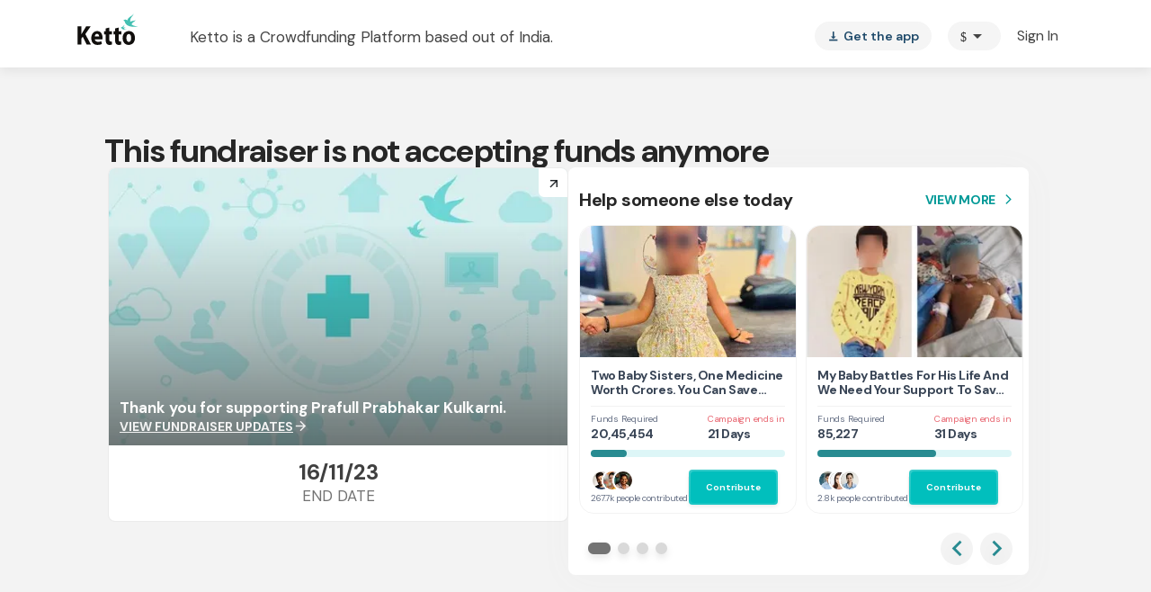

--- FILE ---
content_type: text/javascript
request_url: https://www.ketto.org/new/6371.1f2099ee4efa2f24.js
body_size: 5674
content:
"use strict";(self.webpackChunkmy_app=self.webpackChunkmy_app||[]).push([[6371],{46371:(y,_,a)=>{a.r(_),a.d(_,{CommentCardModule:()=>b});var n=a(11222),d=a(94666),t=a(2508),s=a(95013),l=a(25831),h=a(63453),u=a(85973),f=a(56257),P=a(18898),O=a(1520),M=a(82156),v=a(57822),x=a(84522),C=a(22560);let b=(()=>{class p{getComponent(){return u.o}}return(0,n.Z)(p,"\u0275fac",function(I){return new(I||p)}),(0,n.Z)(p,"\u0275mod",C.\u0275\u0275defineNgModule({type:p,bootstrap:[u.o]})),(0,n.Z)(p,"\u0275inj",C.\u0275\u0275defineInjector({imports:[d.ez,P.m,t.UX,l.r,s.g,f.Yn,h.g,O.c,M.QW,v.Ps,x.ot]})),p})()},85973:(y,_,a)=>{a.d(_,{o:()=>B});var n=a(11222),d=a(94666),t=a(22560),s=a(2508),l=a(71090),h=a(56257),u=a(28452),f=a(28754),P=a(52675),O=a(82156),M=a(57822),v=a(84522),x=a(43458);const C=["showMore"],b=["loginPopupTemp"];function p(o,c){1&o&&(t.\u0275\u0275elementStart(0,"small",13),t.\u0275\u0275text(1,"Comment exceeds the maximum limit"),t.\u0275\u0275elementEnd())}const E=function(o){return{"-webkit-text-fill-color":o}};function I(o,c){if(1&o){const e=t.\u0275\u0275getCurrentView();t.\u0275\u0275elementStart(0,"div",5),t.\u0275\u0275listener("inViewportAction",function(r){t.\u0275\u0275restoreView(e);const g=t.\u0275\u0275nextContext();return t.\u0275\u0275resetView(g.postCommentInView(r))}),t.\u0275\u0275elementStart(1,"div",6),t.\u0275\u0275listener("click",function(){t.\u0275\u0275restoreView(e);const r=t.\u0275\u0275nextContext();return t.\u0275\u0275resetView(r.reactOnUpdate(r.update))}),t.\u0275\u0275element(2,"mat-icon",7),t.\u0275\u0275text(3),t.\u0275\u0275elementEnd(),t.\u0275\u0275elementStart(4,"form",8,1),t.\u0275\u0275listener("ngSubmit",function(){t.\u0275\u0275restoreView(e);const r=t.\u0275\u0275nextContext();return t.\u0275\u0275resetView(r.postComment())}),t.\u0275\u0275element(6,"textarea",9,10),t.\u0275\u0275elementStart(8,"button",11),t.\u0275\u0275text(9),t.\u0275\u0275pipe(10,"async"),t.\u0275\u0275pipe(11,"translatePipe"),t.\u0275\u0275elementEnd()(),t.\u0275\u0275template(12,p,2,0,"small",12),t.\u0275\u0275elementEnd()}if(2&o){const e=t.\u0275\u0275nextContext();t.\u0275\u0275advance(2),t.\u0275\u0275property("ngClass",e.reactionType)("ngStyle",t.\u0275\u0275pureFunction1(12,E,e.updateTypeColor)),t.\u0275\u0275advance(1),t.\u0275\u0275textInterpolate1(" \xa0",e.count," "),t.\u0275\u0275advance(1),t.\u0275\u0275property("formGroup",e.commentForm),t.\u0275\u0275advance(2),t.\u0275\u0275property("placeholder",e.postCommentLabel?e.postCommentLabel:""),t.\u0275\u0275advance(2),t.\u0275\u0275property("disabled",e.commentPostInprogess),t.\u0275\u0275advance(1),t.\u0275\u0275textInterpolate(t.\u0275\u0275pipeBind1(10,8,t.\u0275\u0275pipeBind1(11,10,"Stories.referAFriend.POST"))),t.\u0275\u0275advance(3),t.\u0275\u0275property("ngIf",e.commentInput.hasError("maxlength"))}}function w(o,c){1&o&&t.\u0275\u0275element(0,"div",25)}function D(o,c){if(1&o&&(t.\u0275\u0275elementStart(0,"div",27)(1,"div",28)(2,"div",29),t.\u0275\u0275element(3,"app-donor",30),t.\u0275\u0275elementStart(4,"div",31),t.\u0275\u0275element(5,"i",22),t.\u0275\u0275text(6),t.\u0275\u0275element(7,"i",23),t.\u0275\u0275elementEnd()()()()),2&o){const e=c.$implicit;t.\u0275\u0275advance(3),t.\u0275\u0275property("donor",e)("title",null==e?null:e.posted_by),t.\u0275\u0275advance(3),t.\u0275\u0275textInterpolate(e.text)}}function T(o,c){if(1&o&&(t.\u0275\u0275elementStart(0,"div"),t.\u0275\u0275template(1,D,8,3,"div",26),t.\u0275\u0275elementEnd()),2&o){const e=t.\u0275\u0275nextContext().$implicit;t.\u0275\u0275advance(1),t.\u0275\u0275property("ngForOf",null==e?null:e.replies)}}const S=function(o){return{"reply-separator":o}};function Z(o,c){if(1&o&&(t.\u0275\u0275elementStart(0,"div",18),t.\u0275\u0275template(1,w,1,0,"div",19),t.\u0275\u0275element(2,"app-donor",20),t.\u0275\u0275elementStart(3,"div",21),t.\u0275\u0275element(4,"i",22),t.\u0275\u0275text(5),t.\u0275\u0275element(6,"i",23),t.\u0275\u0275elementEnd(),t.\u0275\u0275template(7,T,2,1,"div",24),t.\u0275\u0275elementEnd()),2&o){const e=c.$implicit,i=t.\u0275\u0275nextContext(2);t.\u0275\u0275advance(1),t.\u0275\u0275property("ngIf",i.isMobile),t.\u0275\u0275advance(1),t.\u0275\u0275property("donor",e)("showTime",!0),t.\u0275\u0275advance(1),t.\u0275\u0275property("ngClass",t.\u0275\u0275pureFunction1(6,S,null==e?null:e.replies)),t.\u0275\u0275advance(2),t.\u0275\u0275textInterpolate(e.text),t.\u0275\u0275advance(2),t.\u0275\u0275property("ngIf",null==e?null:e.replies)}}const L=function(o){return{hidden:o}};function A(o,c){if(1&o){const e=t.\u0275\u0275getCurrentView();t.\u0275\u0275elementStart(0,"div",32,33)(2,"button",34),t.\u0275\u0275listener("click",function(){t.\u0275\u0275restoreView(e);const r=t.\u0275\u0275nextContext(2);return t.\u0275\u0275resetView(r.toggleClass())}),t.\u0275\u0275text(3),t.\u0275\u0275pipe(4,"async"),t.\u0275\u0275pipe(5,"translatePipe"),t.\u0275\u0275elementEnd()()}if(2&o){const e=t.\u0275\u0275nextContext(2);t.\u0275\u0275property("ngClass",t.\u0275\u0275pureFunction1(6,L,e.isShowBtnHide)),t.\u0275\u0275advance(3),t.\u0275\u0275textInterpolate(t.\u0275\u0275pipeBind1(4,2,t.\u0275\u0275pipeBind1(5,4,"Stories.referAFriend.showMore")))}}function R(o,c){if(1&o&&(t.\u0275\u0275elementStart(0,"div",14,15),t.\u0275\u0275template(2,Z,8,8,"div",16),t.\u0275\u0275template(3,A,6,8,"div",17),t.\u0275\u0275elementEnd()),2&o){const e=t.\u0275\u0275nextContext();t.\u0275\u0275advance(2),t.\u0275\u0275property("ngForOf",(null==e.comments?null:e.comments.data)||e.comments),t.\u0275\u0275advance(1),t.\u0275\u0275property("ngIf",(null==e.comments?null:e.comments.last_page)>1)}}function U(o,c){1&o&&t.\u0275\u0275element(0,"app-module-loader",35),2&o&&t.\u0275\u0275property("load",!0)}let B=(()=>{class o{constructor(e,i,r,g,m,F,K,W){(0,n.Z)(this,"utilService",void 0),(0,n.Z)(this,"storageService",void 0),(0,n.Z)(this,"fundraiserService",void 0),(0,n.Z)(this,"variablesService",void 0),(0,n.Z)(this,"document",void 0),(0,n.Z)(this,"cdr",void 0),(0,n.Z)(this,"signupService",void 0),(0,n.Z)(this,"events",void 0),(0,n.Z)(this,"isMobile",void 0),(0,n.Z)(this,"comments",void 0),(0,n.Z)(this,"campaignId",void 0),(0,n.Z)(this,"updateId",void 0),(0,n.Z)(this,"header",!0),(0,n.Z)(this,"reactionType",void 0),(0,n.Z)(this,"updateTypeColor",void 0),(0,n.Z)(this,"count",void 0),(0,n.Z)(this,"parentId",void 0),(0,n.Z)(this,"origin",void 0),(0,n.Z)(this,"customTag",void 0),(0,n.Z)(this,"postCommentLabel",void 0),(0,n.Z)(this,"pageName",void 0),(0,n.Z)(this,"update",void 0),(0,n.Z)(this,"showComments",!0),(0,n.Z)(this,"tabSwitch",void 0),(0,n.Z)(this,"orderId",void 0),(0,n.Z)(this,"showCommentList",!0),(0,n.Z)(this,"isCommentVisible",new t.EventEmitter),(0,n.Z)(this,"commentPosted",new t.EventEmitter),(0,n.Z)(this,"updateReact",new t.EventEmitter),(0,n.Z)(this,"showMore",void 0),(0,n.Z)(this,"loginPopupTemp",void 0),(0,n.Z)(this,"userdata",void 0),(0,n.Z)(this,"donor",{name:"",donoravtar:{}}),(0,n.Z)(this,"isShown",!1),(0,n.Z)(this,"isShowBtnHide",!1),(0,n.Z)(this,"isLoggedIn",void 0),(0,n.Z)(this,"page",1),(0,n.Z)(this,"commentPostInprogess",!1),(0,n.Z)(this,"commentForm",void 0),(0,n.Z)(this,"commentInput",void 0),(0,n.Z)(this,"userdataSubs",void 0),(0,n.Z)(this,"isLoggedInSubs",void 0),this.utilService=e,this.storageService=i,this.fundraiserService=r,this.variablesService=g,this.document=m,this.cdr=F,this.signupService=K,this.events=W}ngOnInit(){this.isMobile=this.utilService.isMobile(),this.getUserDetails(),this.checkForLogin(),this.formInit()}postCommentInView(e){this.isCommentVisible.emit(e.visible)}formInit(){this.commentForm=new s.cw({commentInput:this.commentInput=new s.NI("",[s.kI.required,s.kI.maxLength(500)])})}autosize(){if("updatesPage"===this.pageName&&this.utilService.isMobile()){const e=this.document.querySelector(".comment-banner-area .cm-input");setTimeout(function(){Number(e.clientHeight)<=e.scrollHeight?(e.style.cssText="height:auto; padding:0",e.style.cssText="height:"+e.scrollHeight+"px !important"):(e.style.cssText="height:auto; padding:0",e.style.cssText="height:"+Number(e.clientHeight)+"px !important")},0)}}checkForLogin(){this.utilService.isLoggedIn$.subscribe(e=>this.isLoggedIn=e)}addClass(){this.comments&&this.comments.data.length>=4&&(this.isShowBtnHide=!1,this.showMore.nativeElement.classList.add("show-more-effect"))}toggleClass(){let e;this.page===this.comments.last_page?this.isShowBtnHide=!0:(this.page++,e=this.variablesService.fundraiser.main_custom_tag?this.variablesService.fundraiser.main_custom_tag:this.variablesService.fundraiser.custom_tag,"update"===this.origin?this.getUpdatesCommnets(e,"5",this.page):this.getFundraiserCommnets(e,"stories"===this.origin?"5":"10",this.page),this.isShowBtnHide=this.page===this.comments.last_page)}setName(e){return this.utilService.getInitialsOfName(e)}getUserDetails(){this.variablesService.userData.subscribe({next:e=>{e?(this.userdata=e,this.donor={name:this.userdata.full_name,donoravtar:this.userdata.avtar}):(this.userdata=void 0,this.donor={name:"",donoravtar:{}})}})}openDialog(){this.signupService.openSignUp(this.loginPopupTemp,"otp",()=>{})}postComment(){if(this.commentForm.valid)if(this.isLoggedIn){if(this.urlCommentRegex(this.commentInput.value))return void this.utilService.openSnackBar("Failed to post comment.","error");const e={text:this.commentInput.value,type:this.origin,email:this.userdata.email};this.orderId&&(e.order_id=this.orderId),this.commentPostInprogess=!0,this.postCommentAPI(e)}else this.openDialog()}urlCommentRegex(e){const r=new RegExp(/[-a-zA-Z0-9@:%._\+~#=]{1,256}\.[a-zA-Z0-9()]{1,6}\b([-a-zA-Z0-9()@:%_\+.~#?&//=]*)?/gi);return e.match(r)}postCommentAPI(e){let i=this.origin;switch("stories"===this.origin&&(i="campaign",e.type="campaign"),this.events.userGTMEvents({event:"fundraiser_comment",event_category:"fundraiser",event_action:"post comment",event_label:this.variablesService.fundraiser.title}),i){case"campaign":this.postCommentOnCampaign(e);break;case"update":this.postCommentOnUpdate(e)}}afterPostComment(e){this.utilService.openSnackBar("Your comment posted successfully!","success"),this.commentForm.reset(),this.commentPosted.emit(!0),this.comments.data.unshift({entity:{avtar:this.userdata.avtar,full_name:this.userdata.full_name,id:this.userdata.id},text:e.text,updation_date:e.updation_date,user_id:e.user_id,type:e.type,creation_date:e.creation_date,status:e.status}),this.comments.total++,this.cdr.detectChanges()}postCommentOnUpdate(e){this.fundraiserService.postCommentOnUpdate(this.campaignId,this.updateId,e).subscribe(i=>{this.commentPostInprogess=!1,this.showComments?this.afterPostComment(i.data):this.commentPosted.emit(!0),this.events.sendSystemEvent({eventName:"commented",info_1:this.userdata?.id||""}).subscribe(r=>r)},i=>{this.commentPostInprogess=!1,401===i.status&&this.openDialog()})}postCommentOnCampaign(e){this.fundraiserService.postCommentOnCampaign(this.campaignId,e).subscribe(i=>{this.commentPostInprogess=!1,this.showComments?this.afterPostComment(i.data):this.commentPosted.emit(!0),this.events.sendSystemEvent({eventName:"commented",info_1:this.userdata?.id||""}).subscribe(r=>r)},i=>{this.commentPostInprogess=!1,401===i.status&&this.openDialog()})}getFundraiserCommnets(e,i,r){this.fundraiserService.getFundraiserComments(e,`?limit=${i}&page=${r}`).subscribe(m=>{Array.prototype.push.apply(this.comments.data,m.data.data),this.cdr.detectChanges(),this.comments.from=m.data.from,this.comments.last_page=m.data.last_page,this.comments.total=m.data.total})}getUpdatesCommnets(e,i,r){this.fundraiserService.getFundraiserUpdates(e,`/${this.update.id}/comments?limit=${i}&page=${r}`).subscribe(m=>{Array.prototype.push.apply(this.comments.data,m.data.data),this.cdr.detectChanges(),this.comments.from=m.data.from,this.comments.last_page=m.data.last_page,this.comments.total=m.data.total})}reactOnUpdate(e){this.updateReact.emit(!0)}ngOnDestroy(){}}return(0,n.Z)(o,"\u0275fac",function(e){return new(e||o)(t.\u0275\u0275directiveInject(l.fK),t.\u0275\u0275directiveInject(l.V1),t.\u0275\u0275directiveInject(l.Rq),t.\u0275\u0275directiveInject(l.aF),t.\u0275\u0275directiveInject(d.K0),t.\u0275\u0275directiveInject(t.ChangeDetectorRef),t.\u0275\u0275directiveInject(l.Or),t.\u0275\u0275directiveInject(l.nC))}),(0,n.Z)(o,"\u0275cmp",t.\u0275\u0275defineComponent({type:o,selectors:[["app-comment-card"]],viewQuery:function(e,i){if(1&e&&(t.\u0275\u0275viewQuery(C,5),t.\u0275\u0275viewQuery(b,5)),2&e){let r;t.\u0275\u0275queryRefresh(r=t.\u0275\u0275loadQuery())&&(i.showMore=r.first),t.\u0275\u0275queryRefresh(r=t.\u0275\u0275loadQuery())&&(i.loginPopupTemp=r.first)}},inputs:{comments:"comments",campaignId:"campaignId",updateId:"updateId",header:"header",reactionType:"reactionType",updateTypeColor:"updateTypeColor",count:"count",parentId:"parentId",origin:"origin",customTag:"customTag",postCommentLabel:"postCommentLabel",pageName:"pageName",update:"update",showComments:"showComments",tabSwitch:"tabSwitch",orderId:"orderId",showCommentList:"showCommentList"},outputs:{isCommentVisible:"isCommentVisible",commentPosted:"commentPosted",updateReact:"updateReact"},decls:7,vars:2,consts:[[1,"comment-container"],["commentFormRef",""],["inViewport","","class","cm-post-container",3,"inViewportAction",4,"ngIf"],["class","cm-list-container",4,"ngIf"],["loginPopupTemp",""],["inViewport","",1,"cm-post-container",3,"inViewportAction"],[1,"reaction-input",3,"click"],[1,"up-fb-icon",3,"ngClass","ngStyle"],["ngNativeValidate","",1,"cm-input-container",3,"formGroup","ngSubmit"],["type","text","formControlName","commentInput","minlength","5","required","",1,"cm-input",3,"placeholder"],["commentRef",""],["type","submit","mat-button","",1,"cm-post",3,"disabled"],["class","error-message",4,"ngIf"],[1,"error-message"],[1,"cm-list-container"],["listContainer",""],["class","cm-list",4,"ngFor","ngForOf"],["class","cm-show-more",3,"ngClass",4,"ngIf"],[1,"cm-list"],["class","line",4,"ngIf"],[3,"donor","showTime"],[1,"cm-list-comment",3,"ngClass"],[1,"icon-leftquote","quotes-icon"],[1,"icon-rightquote","quotes-icon"],[4,"ngIf"],[1,"line"],["class","comment-reply",4,"ngFor","ngForOf"],[1,"comment-reply"],[1,"row","list-content"],[1,"col-12"],[3,"donor","title"],[1,"cm-list-comment"],[1,"cm-show-more",3,"ngClass"],["showMore",""],["mat-stroked-button","",1,"cm-show-btn",3,"click"],["moduleId","login-popup","selector","app-login-popup",3,"load"]],template:function(e,i){1&e&&(t.\u0275\u0275elementStart(0,"app-fr-card",0,1)(2,"mat-card-content"),t.\u0275\u0275template(3,I,13,14,"div",2),t.\u0275\u0275template(4,R,4,2,"div",3),t.\u0275\u0275elementEnd()(),t.\u0275\u0275template(5,U,1,1,"ng-template",null,4,t.\u0275\u0275templateRefExtractor)),2&e&&(t.\u0275\u0275advance(3),t.\u0275\u0275property("ngIf",i.variablesService.social||i.isLoggedIn),t.\u0275\u0275advance(1),t.\u0275\u0275property("ngIf",i.showComments&&i.showCommentList))},dependencies:[d.mk,d.sg,d.O5,d.PC,h.wt,s.Fj,s.JJ,s.JL,s.Q7,s.wO,s.sg,s.u,u.P,f.A,P.I,O.dn,M.Hw,v.lW,d.Ov,x.a],styles:['.comment-container[_ngcontent-%COMP%]   .cm-header[_ngcontent-%COMP%]{display:flex}.comment-container[_ngcontent-%COMP%]   .cm-header[_ngcontent-%COMP%]   .cm-header-icon[_ngcontent-%COMP%]{font-size:24px!important}.comment-container[_ngcontent-%COMP%]   .cm-header[_ngcontent-%COMP%]   .cm-header-label[_ngcontent-%COMP%]{margin-bottom:auto;font-size:18px;font-weight:700}.comment-container[_ngcontent-%COMP%]   .cm-header[_ngcontent-%COMP%]   .mat-card-avatar[_ngcontent-%COMP%]{height:auto;width:auto}.comment-container[_ngcontent-%COMP%]   .cm-line[_ngcontent-%COMP%]{background-color:#d8d8d8;height:1px;border:none;margin:13px auto}.comment-container[_ngcontent-%COMP%]   .cm-content-container[_ngcontent-%COMP%]{max-height:125px;overflow:hidden;transition:max-height .25s ease-out}.comment-container[_ngcontent-%COMP%]   .cm-post-container[_ngcontent-%COMP%]{display:flex;align-items:center}.comment-container[_ngcontent-%COMP%]   .cm-post-container[_ngcontent-%COMP%]   .reaction-input[_ngcontent-%COMP%]{width:25%;border-radius:30%;background-color:#f7f7f7;text-align:center;height:48px;padding:10px 0;margin-top:11px;margin-right:10px;display:none}.comment-container[_ngcontent-%COMP%]   .cm-input-container[_ngcontent-%COMP%]{display:flex;align-content:center;justify-content:space-between;width:100%;overflow:hidden}.comment-container[_ngcontent-%COMP%]   .cm-input-container[_ngcontent-%COMP%]   .cm-input[_ngcontent-%COMP%]{border:none;width:100%;resize:none;border-radius:28px;background-color:#fbfbfb;box-shadow:inset 0 1px 4px #0000001a;height:50px}.comment-container[_ngcontent-%COMP%]   .cm-input-container[_ngcontent-%COMP%]   .cm-input[_ngcontent-%COMP%]:focus{outline:none}.comment-container[_ngcontent-%COMP%]   .cm-input-container[_ngcontent-%COMP%]   .cm-post[_ngcontent-%COMP%]{font-weight:700;color:var(--primary-color);margin-left:30px;margin-bottom:3px;border-radius:28px}.comment-container[_ngcontent-%COMP%]   .cm-input-container[_ngcontent-%COMP%]   .cm-post[_ngcontent-%COMP%]:focus{outline:none}.comment-container[_ngcontent-%COMP%]   .cm-list-container[_ngcontent-%COMP%]{overflow:hidden;position:relative;margin-top:15px}.comment-container[_ngcontent-%COMP%]   .cm-list-container[_ngcontent-%COMP%]   .cm-list[_ngcontent-%COMP%]{margin-bottom:12px}.comment-container[_ngcontent-%COMP%]   .cm-list-container[_ngcontent-%COMP%]   .cm-list[_ngcontent-%COMP%]   .cm-list-comment[_ngcontent-%COMP%]{font-size:17px;line-height:1.59;letter-spacing:.4px;color:#444}.comment-container[_ngcontent-%COMP%]   .cm-show-more[_ngcontent-%COMP%]{display:flex;align-content:center;justify-content:center;flex-direction:row}.comment-container[_ngcontent-%COMP%]   .cm-show-more[_ngcontent-%COMP%]   .cm-show-btn[_ngcontent-%COMP%]{height:40px;min-width:213px;border-radius:45px;font-size:16px;color:var(--primary-color)}.animate-container[_ngcontent-%COMP%]{max-height:100%!important;transition:max-height .25s ease-in!important}.show-more-effect[_ngcontent-%COMP%]{max-height:550px;overflow:hidden;position:absolute;left:50%;right:0;bottom:0;transform:translate(-50%);padding-top:140px;padding-bottom:20px;line-height:30px;width:100%;background:linear-gradient(to bottom,rgba(255,255,255,0),#fff);filter:progid:DXImageTransform.Microsoft.gradient(startColorstr="#00ffffff",endColorstr="#ffffff",GradientType=0)}.hidden[_ngcontent-%COMP%]{display:none!important}.animate-form[_ngcontent-%COMP%]{transition:all .25s ease-in}.dialog[_ngcontent-%COMP%]{position:relative}.dialog[_ngcontent-%COMP%]   .dialog-header[_ngcontent-%COMP%]{display:flex;justify-content:flex-end;position:absolute;right:0}.dialog[_ngcontent-%COMP%]   .dialog-header[_ngcontent-%COMP%]   button[_ngcontent-%COMP%]:focus{outline:none}.dialog[_ngcontent-%COMP%]   .dialog-title[_ngcontent-%COMP%]{text-align:center;margin-bottom:20px}.dialog[_ngcontent-%COMP%]   .dialog-title[_ngcontent-%COMP%]   .dialog-head[_ngcontent-%COMP%]{font-size:30px;font-weight:700;line-height:1;text-align:center;color:#444}.dialog[_ngcontent-%COMP%]   .dialog-title[_ngcontent-%COMP%]   .dialog-subtitle[_ngcontent-%COMP%]{font-size:17px!important;padding-top:15px;font-size:20px;line-height:1.5;text-align:center;color:#444}.dialog[_ngcontent-%COMP%]   .dialog-content[_ngcontent-%COMP%]{display:flex;align-items:center;flex-direction:column;background-color:#f3f6e9;margin:-10px}.dialog[_ngcontent-%COMP%]   .dialog-content[_ngcontent-%COMP%]   .dialog-fb-container[_ngcontent-%COMP%]{margin:35px auto;width:100%;text-align:center}.dialog[_ngcontent-%COMP%]   .dialog-content[_ngcontent-%COMP%]   .dialog-fb-container[_ngcontent-%COMP%]   .dialog-fb[_ngcontent-%COMP%]{background-color:#576da8;color:#fff;width:100%}.dialog[_ngcontent-%COMP%]   .dialog-content[_ngcontent-%COMP%]   .dialog-fb-container[_ngcontent-%COMP%]   .dialog-fb[_ngcontent-%COMP%]   .icon-fb[_ngcontent-%COMP%]{font-size:18px;-webkit-text-fill-color:#ffffff}.dialog[_ngcontent-%COMP%]   .dialog-content[_ngcontent-%COMP%]   .dialog-fb-container[_ngcontent-%COMP%]     app-fb-login .mat-raised-button{border-radius:4px}.dialog[_ngcontent-%COMP%]   .dialog-content[_ngcontent-%COMP%]   .dialog-fb-container[_ngcontent-%COMP%]     app-fb-login .mat-button-wrapper{font-weight:400}.dialog[_ngcontent-%COMP%]   .dialog-content[_ngcontent-%COMP%]   .dialog-text[_ngcontent-%COMP%]{font-size:15px;line-height:1.5;text-align:center;color:#999;padding-bottom:20px}.dialog[_ngcontent-%COMP%]   .dialog-content[_ngcontent-%COMP%]   .dialog-or[_ngcontent-%COMP%]{display:flex;align-items:center;width:100%;margin:30px 0;display:none}.dialog[_ngcontent-%COMP%]   .dialog-content[_ngcontent-%COMP%]   .dialog-or[_ngcontent-%COMP%]   .d-line[_ngcontent-%COMP%]{border:10px solid #fff;width:100%;margin:auto -24px}.dialog[_ngcontent-%COMP%]   .dialog-content[_ngcontent-%COMP%]   .dialog-or[_ngcontent-%COMP%]   .d-or[_ngcontent-%COMP%]{font-weight:700;border-radius:50%;border:28px solid #fff;background-color:#fff}.dialog[_ngcontent-%COMP%]   .dialog-content[_ngcontent-%COMP%]   .dialog-form[_ngcontent-%COMP%]{margin-bottom:15px;width:100%;display:none}.dialog[_ngcontent-%COMP%]   .dialog-content[_ngcontent-%COMP%]   .dialog-form[_ngcontent-%COMP%]   .dialog-sumbit-btn[_ngcontent-%COMP%]{color:#fff;margin-top:10px;background-color:var(--primary-color)}@media (max-width: 768px){.comment-container[_ngcontent-%COMP%]   .cm-input-container[_ngcontent-%COMP%]{border-radius:28px;background-color:#fbfbfb;box-shadow:inset 0 1px 4px #0000001a;height:48px}.comment-container[_ngcontent-%COMP%]   .cm-input-container[_ngcontent-%COMP%]   .cm-post[_ngcontent-%COMP%]{font-weight:700;color:var(--primary-color);border-radius:40%;margin-left:0;background-color:transparent}.comment-container[_ngcontent-%COMP%]   .cm-input-container[_ngcontent-%COMP%]   .cm-input[_ngcontent-%COMP%]{border-radius:0;background-color:transparent;box-shadow:none;height:54px;padding:9px 0 3px 20px}.comment-container[_ngcontent-%COMP%]   .cm-post-container[_ngcontent-%COMP%]   .reaction-input[_ngcontent-%COMP%]{width:30%;border-radius:28px}.comment-container[_ngcontent-%COMP%]   .cm-list-container[_ngcontent-%COMP%]   .cm-list[_ngcontent-%COMP%]{margin-bottom:10px;margin-top:10px;padding-bottom:5px}.comment-container[_ngcontent-%COMP%]   .cm-list-container[_ngcontent-%COMP%]   .cm-list[_ngcontent-%COMP%]   .cm-list-comment[_ngcontent-%COMP%]{padding-left:0;margin-top:10px}.comment-container[_ngcontent-%COMP%]   .cm-list-container[_ngcontent-%COMP%]   .cm-list[_ngcontent-%COMP%]   .comment-reply[_ngcontent-%COMP%]{margin-top:20px}.comment-container[_ngcontent-%COMP%]   .cm-list-container[_ngcontent-%COMP%]   .cm-list[_ngcontent-%COMP%]   .comment-reply[_ngcontent-%COMP%]   .list-content[_ngcontent-%COMP%]{border-top:1px solid #DDD;padding-left:35px}.comment-container[_ngcontent-%COMP%]   .cm-list-comment[_ngcontent-%COMP%]{padding-left:60px}  .fb-login-popup .mat-dialog-container{border-radius:10px}}.error-message[_ngcontent-%COMP%]{margin-left:20px}@media (min-width: 992px){.comment-container[_ngcontent-%COMP%]     mat-card{box-shadow:none}.comment-container[_ngcontent-%COMP%]   .cm-post[_ngcontent-%COMP%]{position:absolute;right:20px;line-height:50px}.comment-container[_ngcontent-%COMP%]   .cm-input[_ngcontent-%COMP%]{border-radius:20px;box-shadow:inset 0 1px 4px #0000001a!important;background-color:#fbfbfb;padding:9px 50px 9px 20px}.comment-container[_ngcontent-%COMP%]   .cm-list-comment[_ngcontent-%COMP%]{padding-left:95px}.user-icon[_ngcontent-%COMP%]     app-donor .donor-name-container{display:none!important}app-comment-card[_ngcontent-%COMP%]   .flex-conntainer-row[_ngcontent-%COMP%]{align-items:flex-start}.reply-separator[_ngcontent-%COMP%]{margin-bottom:10px}.comment-reply[_ngcontent-%COMP%]{margin-left:70px;border-top:1px solid #eeeeee}}[_ngcontent-%COMP%]::placeholder{font-size:13px!important}.icon-rightquote[_ngcontent-%COMP%]:before{margin-left:5px}.icon-leftquote[_ngcontent-%COMP%]:before{margin-right:5px}.quotes-icon[_ngcontent-%COMP%]:before{color:#444;font-size:11px;vertical-align:top}']})),o})()}}]);
//# sourceMappingURL=6371.1f2099ee4efa2f24.js.map

--- FILE ---
content_type: text/javascript
request_url: https://www.ketto.org/new/3069.d9a6b0cdf841f0ba.js
body_size: 3979
content:
"use strict";(self.webpackChunkmy_app=self.webpackChunkmy_app||[]).push([[3069],{19157:(m,b,i)=>{i.d(b,{O:()=>y});var a=i(11222),n=i(22560),l=i(2508),p=i(94666),_=i(84522);const u=["otherInput"],r=["manual_input"];function f(o,s){1&o&&(n.\u0275\u0275elementStart(0,"span",11),n.\u0275\u0275text(1,"MOST POPULAR"),n.\u0275\u0275elementEnd())}function d(o,s){1&o&&(n.\u0275\u0275elementStart(0,"span",11)(1,"i",8),n.\u0275\u0275text(2,"star"),n.\u0275\u0275elementEnd(),n.\u0275\u0275text(3," Popular"),n.\u0275\u0275elementEnd())}function h(o,s){if(1&o&&(n.\u0275\u0275elementStart(0,"span",12),n.\u0275\u0275text(1),n.\u0275\u0275elementEnd()),2&o){const t=n.\u0275\u0275nextContext(2);n.\u0275\u0275advance(1),n.\u0275\u0275textInterpolate(null==t.config?null:t.config.pre_label)}}function C(o,s){if(1&o&&(n.\u0275\u0275elementStart(0,"span",12),n.\u0275\u0275text(1),n.\u0275\u0275elementEnd()),2&o){const t=n.\u0275\u0275nextContext(2);n.\u0275\u0275advance(1),n.\u0275\u0275textInterpolate(null==t.config?null:t.config.post_label)}}const P=function(o){return{"selected-slab":o}};function O(o,s){if(1&o){const t=n.\u0275\u0275getCurrentView();n.\u0275\u0275elementStart(0,"button",4),n.\u0275\u0275listener("click",function(){const g=n.\u0275\u0275restoreView(t).$implicit,v=n.\u0275\u0275nextContext();return n.\u0275\u0275resetView(v.setFrequency(g))}),n.\u0275\u0275template(1,f,2,0,"span",5),n.\u0275\u0275template(2,d,4,0,"span",5),n.\u0275\u0275elementStart(3,"div",6)(4,"div",7)(5,"i",8),n.\u0275\u0275text(6,"done"),n.\u0275\u0275elementEnd()(),n.\u0275\u0275template(7,h,2,1,"span",9),n.\u0275\u0275elementStart(8,"span",10),n.\u0275\u0275text(9),n.\u0275\u0275elementEnd(),n.\u0275\u0275template(10,C,2,1,"span",9),n.\u0275\u0275elementEnd()()}if(2&o){const t=s.$implicit,e=n.\u0275\u0275nextContext();let c,g;n.\u0275\u0275property("ngClass",n.\u0275\u0275pureFunction1(7,P,(null==e.slabsForm||null==(c=e.slabsForm.get("frequency"))?null:c.value)===t)),n.\u0275\u0275advance(1),n.\u0275\u0275property("ngIf",(null==e.config?null:e.config.recommended_slab)===t&&(null==e.config?null:e.config.show_popular_slab)&&(null==e.slabsForm||null==(g=e.slabsForm.get("frequency"))?null:g.value)!==t&&!(null!=e.config&&null!=e.config.slab_theme&&e.config.slab_theme.match("v5"))),n.\u0275\u0275advance(1),n.\u0275\u0275property("ngIf",(null==e.config?null:e.config.recommended_slab)===t&&(null==e.config?null:e.config.show_popular_slab)&&(null==e.config||null==e.config.slab_theme?null:e.config.slab_theme.match("v5"))),n.\u0275\u0275advance(5),n.\u0275\u0275property("ngIf",null==e.config?null:e.config.pre_label),n.\u0275\u0275advance(2),n.\u0275\u0275textInterpolate2("",t," ","days"!==(null==e.config?null:e.config.type)||null!=e.config&&e.config.hide_item_text?"":"Days",""),n.\u0275\u0275advance(1),n.\u0275\u0275property("ngIf",null==e.config?null:e.config.post_label)}}function M(o,s){if(1&o&&(n.\u0275\u0275elementStart(0,"small",20),n.\u0275\u0275text(1),n.\u0275\u0275elementEnd()),2&o){const t=n.\u0275\u0275nextContext(2);n.\u0275\u0275advance(1),n.\u0275\u0275textInterpolate3(" ",null!=t.config&&t.config.min&&null!=t.config&&t.config.max?"Please enter a value between "+(null==t.config?null:t.config.min)+" and "+(null==t.config?null:t.config.max):""," ",null==t.config||!t.config.min||null!=t.config&&t.config.max?"":"Please enter a value greater than or equal to "+(null==t.config?null:t.config.min)," ",null!=t.config&&t.config.min||null==t.config||!t.config.max?"":"Please enter a value less than or equal to "+(null==t.config?null:t.config.max)," ")}}function x(o,s){if(1&o){const t=n.\u0275\u0275getCurrentView();n.\u0275\u0275elementStart(0,"form",13)(1,"button",14),n.\u0275\u0275listener("click",function(){n.\u0275\u0275restoreView(t);const c=n.\u0275\u0275nextContext();return n.\u0275\u0275resetView(c.showOtherInput())}),n.\u0275\u0275text(2),n.\u0275\u0275elementStart(3,"div",15,16)(5,"input",17,18),n.\u0275\u0275listener("input",function(c){n.\u0275\u0275restoreView(t);const g=n.\u0275\u0275nextContext();return n.\u0275\u0275resetView(g.setFrequency(c.target.value))}),n.\u0275\u0275elementEnd()()(),n.\u0275\u0275template(7,M,2,3,"small",19),n.\u0275\u0275elementEnd()}if(2&o){const t=n.\u0275\u0275nextContext();let e;n.\u0275\u0275property("formGroup",t.slabsForm),n.\u0275\u0275advance(2),n.\u0275\u0275textInterpolate1(" ",t.show_input_label?null==t.config?null:t.config.manual_input_label:""," "),n.\u0275\u0275advance(3),n.\u0275\u0275property("formControl",null==t.slabsForm?null:t.slabsForm.get("frequency"))("min",null==t.config?null:t.config.min)("max",null==t.config?null:t.config.max),n.\u0275\u0275advance(2),n.\u0275\u0275property("ngIf",(null==t.slabsForm||null==(e=t.slabsForm.get("frequency"))?null:e.invalid)&&(null==t.slabsForm||null==(e=t.slabsForm.get("frequency"))?null:e.touched))}}let y=(()=>{class o{constructor(){(0,a.Z)(this,"config",void 0),(0,a.Z)(this,"selectionEmit",new n.EventEmitter),(0,a.Z)(this,"otherInput",void 0),(0,a.Z)(this,"manualInput",void 0),(0,a.Z)(this,"slabsForm",void 0),(0,a.Z)(this,"show_input_label",!0)}ngOnInit(){this.initForm()}initForm(){this.slabsForm=new l.cw({frequency:new l.NI(this.config.default_selected,[l.kI.required,l.kI.pattern(/^[0-9]+$/)])})}setFrequency(t){this.slabsForm.setValue({frequency:+t}),this.selectionEmit.emit(+t)}showOtherInput(){this.config?.manual_input_label&&(this.show_input_label=!1,this.otherInput.nativeElement.style.display="flex"),this.manualInput.nativeElement.focus()}}return(0,a.Z)(o,"\u0275fac",function(t){return new(t||o)}),(0,a.Z)(o,"\u0275cmp",n.\u0275\u0275defineComponent({type:o,selectors:[["app-pledge-frequency-slab"]],viewQuery:function(t,e){if(1&t&&(n.\u0275\u0275viewQuery(u,5),n.\u0275\u0275viewQuery(r,5)),2&t){let c;n.\u0275\u0275queryRefresh(c=n.\u0275\u0275loadQuery())&&(e.otherInput=c.first),n.\u0275\u0275queryRefresh(c=n.\u0275\u0275loadQuery())&&(e.manualInput=c.first)}},inputs:{config:"config"},outputs:{selectionEmit:"selectionEmit"},decls:4,vars:3,consts:[[1,"slabs-wrapper",3,"ngClass"],[1,"slabs"],["class","btn-style","mat-button","",3,"ngClass","click",4,"ngFor","ngForOf"],[3,"formGroup",4,"ngIf"],["mat-button","",1,"btn-style",3,"ngClass","click"],["class","popular",4,"ngIf"],[1,"slabs-wrapper"],[1,"selected-tick"],[1,"material-icons"],["class","slab-label",4,"ngIf"],[1,"slab-frequency"],[1,"popular"],[1,"slab-label"],[3,"formGroup"],["mat-button","",1,"other-input-btn","btn-style",3,"click"],[1,"other-input"],["otherInput",""],["type","number",3,"formControl","min","max","input"],["manual_input",""],["class","error-message",4,"ngIf"],[1,"error-message"]],template:function(t,e){1&t&&(n.\u0275\u0275elementStart(0,"div",0)(1,"div",1),n.\u0275\u0275template(2,O,11,9,"button",2),n.\u0275\u0275elementEnd(),n.\u0275\u0275template(3,x,8,6,"form",3),n.\u0275\u0275elementEnd()),2&t&&(n.\u0275\u0275property("ngClass",null==e.config?null:e.config.slab_theme),n.\u0275\u0275advance(2),n.\u0275\u0275property("ngForOf",null==e.config?null:e.config.slabs),n.\u0275\u0275advance(1),n.\u0275\u0275property("ngIf",!(null!=e.config&&e.config.hide_manual_input)))},dependencies:[p.mk,p.sg,p.O5,_.lW,l._Y,l.Fj,l.wV,l.JJ,l.JL,l.qQ,l.Fd,l.oH,l.sg],styles:['[_ngcontent-%COMP%]:root{--primary-color: #01bfbd;--primary-color-dark: #288B91;--primary-hover-color: #039b9a;--green-color: #039695;--primary-color-rgb: 1, 191, 189;--primary-font-family: "DM Sans", sans-serif;--font-source-sans-pro: "Source Sans Pro", sans-serif;--poppins-font-family: "Poppins", sans-serif;--font-source-serif-pro: "Source Serif 4", sans-serif;--font-dm: "DM Sans", sans-serif;--rboto-font-family: "Roboto", sans-serif;--payment-sip-color: #039695;--payment-sip-color-bg: 3, 150, 149;--primary-color-shadow: rgb(1, 191, 189, .1);--primary-color-shadow-2: rgb(1, 191, 189, .2);--primary-color-shadow-3: rgb(1, 191, 189, .3);--primary-color-shadow-4: rgb(1, 191, 189, .4);--primary-color-shadow-5: rgb(1, 191, 189, .5);--primary-color-shadow-6: rgb(1, 191, 189, .6);--primary-color-shadow-7: rgb(1, 191, 189, .7);--primary-color-shadow-8: rgb(1, 191, 189, .8);--primary-color-shadow-9: rgb(1, 191, 189, .9);--primary-color-dark-rgb: 40, 139, 145;--hf-primary-color: #4628FF;--error-color: #ea4335}body[_ngcontent-%COMP%]{margin:0;padding:0;color:#444}.h-separator[_ngcontent-%COMP%]{border-top:1px solid #CCCCCC;height:1px;margin:10px auto}.v-separator[_ngcontent-%COMP%]{border-left:1px solid #999999;height:100%;margin:auto 25px}.section-title[_ngcontent-%COMP%]{font-weight:700;font-size:20px;line-height:30px;color:#444;text-align:center;margin-bottom:20px}@media only screen and (max-width: 768px){.padding-m-0[_ngcontent-%COMP%]{padding:0}}.icon-fb[_ngcontent-%COMP%]:before{color:#393d74}.icon-facebook[_ngcontent-%COMP%]:before{color:#393d74}.icon-twitter[_ngcontent-%COMP%]:before{color:#2c99d7}.icon-google[_ngcontent-%COMP%]:before{color:#ea4335}.icon-whatsapp[_ngcontent-%COMP%]:before{color:#13cb6a}.icon-linkedin[_ngcontent-%COMP%]:before{color:#0077b5}.icon-thumbsup[_ngcontent-%COMP%]:before{color:#325090}.slabs-wrapper[_ngcontent-%COMP%]{display:flex;align-items:center;justify-content:center;flex-direction:column}.slabs-wrapper[_ngcontent-%COMP%]   .slabs[_ngcontent-%COMP%]{width:100%;display:flex;align-items:center;justify-content:space-between;flex-direction:row}.slabs-wrapper[_ngcontent-%COMP%]   .slabs[_ngcontent-%COMP%]   button[_ngcontent-%COMP%]{padding:0}.slabs-wrapper[_ngcontent-%COMP%]   .slabs[_ngcontent-%COMP%]   button[_ngcontent-%COMP%]   .selected-tick[_ngcontent-%COMP%]{display:none}.slabs-wrapper[_ngcontent-%COMP%]   form[_ngcontent-%COMP%]{width:100%}.slabs-wrapper[_ngcontent-%COMP%]   .other-input-btn[_ngcontent-%COMP%]{padding:0;width:100%;height:100%;margin-top:15px;overflow:hidden}.slabs-wrapper[_ngcontent-%COMP%]   .other-input-btn[_ngcontent-%COMP%]   .other-input[_ngcontent-%COMP%]{width:100%;height:100%;display:none;align-items:center;transition:all .25s ease-in}.slabs-wrapper[_ngcontent-%COMP%]   .other-input-btn[_ngcontent-%COMP%]   .other-input[_ngcontent-%COMP%]   input[_ngcontent-%COMP%]{max-width:calc(100% - 70px);border:0;padding-left:10px;border-left:1px solid #ccc;float:left;height:100%}.slabs-wrapper[_ngcontent-%COMP%]   .other-input-btn[_ngcontent-%COMP%]   .other-input[_ngcontent-%COMP%]   input[_ngcontent-%COMP%]:focus{outline:0}.slab-theme-v2[_ngcontent-%COMP%]{width:320px;max-width:100%;color:#999}.slab-theme-v2[_ngcontent-%COMP%]   .btn-style[_ngcontent-%COMP%]{background:#ffffff;border-radius:8px;border:1px solid #D7EFEF;box-sizing:border-box;height:50px}.slab-theme-v2[_ngcontent-%COMP%]   .slabs[_ngcontent-%COMP%]   button[_ngcontent-%COMP%]{width:100px;max-width:31.5%;overflow:hidden;font-size:20px;font-weight:700;line-height:30px}.slab-theme-v2[_ngcontent-%COMP%]   .slabs[_ngcontent-%COMP%]   button[_ngcontent-%COMP%]   .slab-label[_ngcontent-%COMP%]{font-size:14px;font-weight:400;line-height:20px}.slab-theme-v2[_ngcontent-%COMP%]   .slabs[_ngcontent-%COMP%]   button.selected-slab[_ngcontent-%COMP%]{background-color:var(--payment-sip-color);color:#fff}.slab-theme-v2[_ngcontent-%COMP%]   .other-input-btn[_ngcontent-%COMP%]{font-size:20px;font-weight:400;line-height:30px}.slab-theme-v2[_ngcontent-%COMP%]   .other-input-btn[_ngcontent-%COMP%]   input[_ngcontent-%COMP%]{color:inherit}.slab-theme-v1[_ngcontent-%COMP%]{width:320px;max-width:100%;margin:auto;color:var(--payment-sip-color)}.slab-theme-v1[_ngcontent-%COMP%]   .btn-style[_ngcontent-%COMP%]{background:#ffffff;border:2px solid #EEEEEE;box-sizing:border-box;border-radius:4px}.slab-theme-v1[_ngcontent-%COMP%]   .btn-style[_ngcontent-%COMP%]   .popular[_ngcontent-%COMP%]{font-size:10px;font-weight:700;line-height:14px;color:var(--payment-sip-color);position:absolute;top:1px;left:3px}.slab-theme-v1[_ngcontent-%COMP%]   .btn-style[_ngcontent-%COMP%]   .popular[_ngcontent-%COMP%]   i[_ngcontent-%COMP%]{font-size:9px}.slab-theme-v1[_ngcontent-%COMP%]   .slabs[_ngcontent-%COMP%]   button[_ngcontent-%COMP%]{width:31.6%;height:100px;font-size:26px;font-weight:700;line-height:33px}.slab-theme-v1[_ngcontent-%COMP%]   .slabs[_ngcontent-%COMP%]   button[_ngcontent-%COMP%]   .slabs-wrapper[_ngcontent-%COMP%]{display:flex;align-items:center;justify-content:center;flex-direction:column}.slab-theme-v1[_ngcontent-%COMP%]   .slabs[_ngcontent-%COMP%]   button[_ngcontent-%COMP%]   .slab-frequency[_ngcontent-%COMP%]{height:68px;display:flex;align-items:center;justify-content:normal;flex-direction:row}.slab-theme-v1[_ngcontent-%COMP%]   .slabs[_ngcontent-%COMP%]   button[_ngcontent-%COMP%]   .slab-label[_ngcontent-%COMP%]{display:flex;align-items:center;justify-content:center;flex-direction:row;height:30px;width:calc(100% + 1px);border-radius:0 0 4px 4px;font-size:14px;font-weight:400;line-height:20px;background:rgba(0,0,0,.02);color:#999}.slab-theme-v1[_ngcontent-%COMP%]   .slabs[_ngcontent-%COMP%]   button.selected-slab[_ngcontent-%COMP%]{border:2px solid var(--payment-sip-color);box-shadow:0 4px 8px rgba(var(--payment-sip-color-bg),.3)}.slab-theme-v1[_ngcontent-%COMP%]   .slabs[_ngcontent-%COMP%]   button.selected-slab[_ngcontent-%COMP%]   .selected-tick[_ngcontent-%COMP%]{display:flex;align-items:center;justify-content:center;flex-direction:row;position:absolute;inset:-10px -10px auto auto;z-index:10;height:27px;width:27px;border-radius:50%;background-color:#fff}.slab-theme-v1[_ngcontent-%COMP%]   .slabs[_ngcontent-%COMP%]   button.selected-slab[_ngcontent-%COMP%]   .selected-tick[_ngcontent-%COMP%]   i[_ngcontent-%COMP%]{height:19px;width:19px;font-size:19px;border-radius:50%;background:#01BFBD;color:#fff}.slab-theme-v1[_ngcontent-%COMP%]   .slabs[_ngcontent-%COMP%]   button.selected-slab[_ngcontent-%COMP%]   .slab-label[_ngcontent-%COMP%]{background-color:rgba(var(--payment-sip-color-bg),.5);color:var(--payment-sip-color);font-weight:700}.slab-theme-v1[_ngcontent-%COMP%]   .other-input-btn[_ngcontent-%COMP%]{font-size:17px;font-weight:400;line-height:21px;height:45px}.slab-theme-v1[_ngcontent-%COMP%]   .other-input-btn[_ngcontent-%COMP%]   input[_ngcontent-%COMP%]{color:inherit}.slab-theme-v3[_ngcontent-%COMP%]{width:320px;max-width:100%;margin:auto;color:var(--payment-sip-color)}.slab-theme-v3[_ngcontent-%COMP%]   .recommended-note[_ngcontent-%COMP%]{width:100%;margin:5px auto 20px;padding:4px;font-size:11px;font-weight:600;line-height:16px;color:#a2a6ee;text-align:center;background:#F4F4FC;border-radius:4px}.slab-theme-v3[_ngcontent-%COMP%]   .recommended-note[_ngcontent-%COMP%]   span.amount[_ngcontent-%COMP%]{font-family:Source Sans Pro,sans-serif;font-size:12px}.slab-theme-v3[_ngcontent-%COMP%]   .btn-style[_ngcontent-%COMP%]{background:#ffffff;border:2px solid #EEEEEE;box-sizing:border-box;border-radius:4px}.slab-theme-v3[_ngcontent-%COMP%]   .btn-style[_ngcontent-%COMP%]   .popular[_ngcontent-%COMP%]{font-size:10px;font-weight:700;line-height:14px;color:var(--payment-sip-color);position:absolute;top:1px;left:3px}.slab-theme-v3[_ngcontent-%COMP%]   .btn-style[_ngcontent-%COMP%]   .popular[_ngcontent-%COMP%]   i[_ngcontent-%COMP%]{font-size:9px}.slab-theme-v3[_ngcontent-%COMP%]   .slabs[_ngcontent-%COMP%]   button[_ngcontent-%COMP%]{width:31.6%;height:100px;font-size:26px;font-weight:700;line-height:33px}.slab-theme-v3[_ngcontent-%COMP%]   .slabs[_ngcontent-%COMP%]   button[_ngcontent-%COMP%]   .slabs-wrapper[_ngcontent-%COMP%]{display:flex;align-items:center;justify-content:center;flex-direction:column}.slab-theme-v3[_ngcontent-%COMP%]   .slabs[_ngcontent-%COMP%]   button[_ngcontent-%COMP%]   .slab-frequency[_ngcontent-%COMP%]{display:flex;align-items:center;justify-content:normal;flex-direction:row}.slab-theme-v3[_ngcontent-%COMP%]   .slabs[_ngcontent-%COMP%]   button[_ngcontent-%COMP%]   .slab-label[_ngcontent-%COMP%]{display:flex;align-items:center;justify-content:center;flex-direction:row;width:calc(100% + 1px);border-radius:0 0 4px 4px;font-size:14px;font-weight:400;line-height:20px;color:var(--payment-sip-color)}.slab-theme-v3[_ngcontent-%COMP%]   .slabs[_ngcontent-%COMP%]   button.selected-slab[_ngcontent-%COMP%]{border:2px solid var(--payment-sip-color);box-shadow:0 4px 8px rgba(var(--payment-sip-color-bg),.3)}.slab-theme-v3[_ngcontent-%COMP%]   .slabs[_ngcontent-%COMP%]   button.selected-slab[_ngcontent-%COMP%]   .selected-tick[_ngcontent-%COMP%]{display:flex;align-items:center;justify-content:center;flex-direction:row;position:absolute;inset:-10px -10px auto auto;z-index:10;height:27px;width:27px;border-radius:50%;background-color:#fff;z-index:9}.slab-theme-v3[_ngcontent-%COMP%]   .slabs[_ngcontent-%COMP%]   button.selected-slab[_ngcontent-%COMP%]   .selected-tick[_ngcontent-%COMP%]   i[_ngcontent-%COMP%]{height:19px;width:19px;font-size:19px;border-radius:50%;background:#01BFBD;color:#fff}.slab-theme-v3[_ngcontent-%COMP%]   .slabs[_ngcontent-%COMP%]   button.selected-slab[_ngcontent-%COMP%]   .slab-label[_ngcontent-%COMP%]{color:var(--payment-sip-color);font-weight:700}.slab-theme-v3[_ngcontent-%COMP%]   .other-input-btn[_ngcontent-%COMP%]{font-size:17px;font-weight:400;line-height:21px;height:45px}.slab-theme-v3[_ngcontent-%COMP%]   .other-input-btn[_ngcontent-%COMP%]   input[_ngcontent-%COMP%]{color:inherit}.slab-theme-v4[_ngcontent-%COMP%]{width:320px;max-width:100%;margin:auto;color:var(--payment-sip-color)}.slab-theme-v4[_ngcontent-%COMP%]   .recommended-note[_ngcontent-%COMP%]{width:100%;margin:5px auto 20px;padding:4px;font-size:11px;font-weight:600;line-height:16px;color:#a2a6ee;text-align:center;background:#F4F4FC;border-radius:4px}.slab-theme-v4[_ngcontent-%COMP%]   .recommended-note[_ngcontent-%COMP%]   span.amount[_ngcontent-%COMP%]{font-family:Source Sans Pro,sans-serif;font-size:12px}.slab-theme-v4[_ngcontent-%COMP%]   .btn-style[_ngcontent-%COMP%]{background:#ffffff;border:2px solid #EEEEEE;box-sizing:border-box;border-radius:4px}.slab-theme-v4[_ngcontent-%COMP%]   .btn-style[_ngcontent-%COMP%]   .popular[_ngcontent-%COMP%]{visibility:hidden;width:78px;height:13px;position:absolute;top:-7px;left:calc(50% - 39px);font-size:8px;font-weight:700;line-height:12px;color:#fff;letter-spacing:.07em}.slab-theme-v4[_ngcontent-%COMP%]   .btn-style[_ngcontent-%COMP%]   .popular[_ngcontent-%COMP%]:after{width:100%;background-color:#01bfbd;border-radius:10px;visibility:visible;position:absolute;top:0;left:0;content:"MOST POPULAR"}.slab-theme-v4[_ngcontent-%COMP%]   .slabs[_ngcontent-%COMP%]   button[_ngcontent-%COMP%]{width:31.6%;height:100px;font-size:14px;font-weight:400;line-height:17px;color:#626262}.slab-theme-v4[_ngcontent-%COMP%]   .slabs[_ngcontent-%COMP%]   button[_ngcontent-%COMP%]   .slabs-wrapper[_ngcontent-%COMP%]{display:flex;align-items:center;justify-content:center;flex-direction:column}.slab-theme-v4[_ngcontent-%COMP%]   .slabs[_ngcontent-%COMP%]   button[_ngcontent-%COMP%]   .slab-frequency[_ngcontent-%COMP%]{display:flex;align-items:center;justify-content:normal;flex-direction:row}.slab-theme-v4[_ngcontent-%COMP%]   .slabs[_ngcontent-%COMP%]   button.selected-slab[_ngcontent-%COMP%]{font-size:14px;font-weight:700;line-height:17px;color:var(--payment-sip-color);border:2px solid rgba(var(--payment-sip-color-bg),.5);box-shadow:0 4px 8px rgba(var(--payment-sip-color-bg),.3)}.slab-theme-v4[_ngcontent-%COMP%]   .slabs[_ngcontent-%COMP%]   button.selected-slab[_ngcontent-%COMP%]   .selected-tick[_ngcontent-%COMP%]{display:flex;align-items:center;justify-content:center;flex-direction:row;position:absolute;inset:-10px -10px auto auto;z-index:10;height:27px;width:27px;border-radius:50%;background-color:#fff;z-index:9}.slab-theme-v4[_ngcontent-%COMP%]   .slabs[_ngcontent-%COMP%]   button.selected-slab[_ngcontent-%COMP%]   .selected-tick[_ngcontent-%COMP%]   i[_ngcontent-%COMP%]{height:19px;width:19px;font-size:19px;border-radius:50%;background:#01BFBD;color:#fff}.slab-theme-v4[_ngcontent-%COMP%]   .slabs[_ngcontent-%COMP%]   button.selected-slab[_ngcontent-%COMP%]   .slab-label[_ngcontent-%COMP%]{color:var(--payment-sip-color);font-weight:700}.slab-theme-v4[_ngcontent-%COMP%]   .other-input-btn[_ngcontent-%COMP%]{font-size:17px;font-weight:400;line-height:21px;height:45px}.slab-theme-v4[_ngcontent-%COMP%]   .other-input-btn[_ngcontent-%COMP%]   input[_ngcontent-%COMP%]{color:inherit}.slab-theme-v5[_ngcontent-%COMP%]{width:calc(100% - 20px);max-width:320px;margin:auto;color:#667085}.slab-theme-v5[_ngcontent-%COMP%]   .recommended-note[_ngcontent-%COMP%]{display:none}.slab-theme-v5[_ngcontent-%COMP%]   .btn-style[_ngcontent-%COMP%]{background:#ffffff;border-radius:10px;border:2px solid #D8E2EB;box-shadow:0 4px 4px #0000000a;box-sizing:border-box}.slab-theme-v5[_ngcontent-%COMP%]   .btn-style[_ngcontent-%COMP%]   .popular[_ngcontent-%COMP%]{font-family:Poppins,sans-serif;display:flex;align-items:center;justify-content:center;flex-direction:row;width:100%;height:19px;position:absolute;top:0;left:0;background-color:#019997;border-radius:8px 8px 0 0;font-size:11px;font-weight:700;line-height:16px;color:#fff;letter-spacing:.07em}.slab-theme-v5[_ngcontent-%COMP%]   .btn-style[_ngcontent-%COMP%]   .popular[_ngcontent-%COMP%]   i[_ngcontent-%COMP%]{font-size:11px;margin-right:2px}.slab-theme-v5[_ngcontent-%COMP%]   .slabs[_ngcontent-%COMP%]   button[_ngcontent-%COMP%]{font-family:Sentient,serif;width:31.6%;max-width:100px;height:108px;font-size:24px;font-weight:500;line-height:120%;color:#667085}.slab-theme-v5[_ngcontent-%COMP%]   .slabs[_ngcontent-%COMP%]   button[_ngcontent-%COMP%]   .slab-label[_ngcontent-%COMP%]{font-family:Poppins,sans-serif;font-size:12px;font-weight:400;line-height:130%}.slab-theme-v5[_ngcontent-%COMP%]   .slabs[_ngcontent-%COMP%]   button[_ngcontent-%COMP%]   .slabs-wrapper[_ngcontent-%COMP%]{display:flex;align-items:center;justify-content:center;flex-direction:column}.slab-theme-v5[_ngcontent-%COMP%]   .slabs[_ngcontent-%COMP%]   button[_ngcontent-%COMP%]   .slab-frequency[_ngcontent-%COMP%]{display:flex;align-items:center;justify-content:normal;flex-direction:row}.slab-theme-v5[_ngcontent-%COMP%]   .slabs[_ngcontent-%COMP%]   button.selected-slab[_ngcontent-%COMP%]{background:#01BFBD;border:2px solid #019997;box-shadow:0 4px 10px #01bfbd4d;color:#fff}.slab-theme-v5[_ngcontent-%COMP%]   .slabs[_ngcontent-%COMP%]   button.selected-slab[_ngcontent-%COMP%]   .selected-tick[_ngcontent-%COMP%]{display:none}.slab-theme-v5[_ngcontent-%COMP%]   .slabs[_ngcontent-%COMP%]   button.selected-slab[_ngcontent-%COMP%]   .slab-label[_ngcontent-%COMP%]{color:#fff}.slab-theme-v5[_ngcontent-%COMP%]   .other-input-btn[_ngcontent-%COMP%]{font-family:Poppins,sans-serif;font-size:17px;font-weight:400;line-height:150%;height:55px}.slab-theme-v5[_ngcontent-%COMP%]   .other-input-btn[_ngcontent-%COMP%]   input[_ngcontent-%COMP%]{color:inherit}@media only screen and (max-width: 359px){.slabs-wrapper[_ngcontent-%COMP%]   .slabs[_ngcontent-%COMP%]   button[_ngcontent-%COMP%]{font-size:22px}}']})),o})()},95450:(m,b,i)=>{i.d(b,{K:()=>u});var a=i(11222),n=i(94666),l=i(84522),p=i(2508),_=i(22560);let u=(()=>{class r{}return(0,a.Z)(r,"\u0275fac",function(d){return new(d||r)}),(0,a.Z)(r,"\u0275mod",_.\u0275\u0275defineNgModule({type:r})),(0,a.Z)(r,"\u0275inj",_.\u0275\u0275defineInjector({imports:[n.ez,l.ot,p.UX]})),r})()}}]);
//# sourceMappingURL=3069.d9a6b0cdf841f0ba.js.map

--- FILE ---
content_type: text/javascript
request_url: https://cdn-in.pagesense.io/js/lqge2ovj/8efe89a0bc2f4f40898daa9bf00c1591_visitor_count.js
body_size: 147
content:
window.ZAB.visitorData = {"experiments":{"UrGe1dA":{"variations":{"0DqA":{"unique_count":"21"},"QuLB":{"unique_count":"189"}},"actual_start_time":1758880609350},"BSTntV5":{"variations":{"bHJo":{"unique_count":"22"},"qJmv":{"unique_count":"3"}},"actual_start_time":1760451117946}},"time":1762774135804}

--- FILE ---
content_type: text/javascript
request_url: https://www.ketto.org/new/6081.d81b1bdccf974a43.js
body_size: 19463
content:
"use strict";(self.webpackChunkmy_app=self.webpackChunkmy_app||[]).push([[6081],{17189:(W,w,o)=>{o.d(w,{I:()=>K});var i=o(11222),t=o(22560),e=o(71090),g=o(94666),y=o(28452),n=o(21944),O=o(20805),P=o(67956),f=o(12208),p=o(84775),v=o(43458);function h(C,F){1&C&&(t.\u0275\u0275elementStart(0,"h3",5)(1,"span"),t.\u0275\u0275text(2),t.\u0275\u0275pipe(3,"async"),t.\u0275\u0275pipe(4,"translatePipe"),t.\u0275\u0275elementEnd()()),2&C&&(t.\u0275\u0275advance(2),t.\u0275\u0275textInterpolate1(" ",t.\u0275\u0275pipeBind1(3,1,t.\u0275\u0275pipeBind1(4,3,"Stories.documentText"))," "))}function u(C,F){if(1&C){const _=t.\u0275\u0275getCurrentView();t.\u0275\u0275elementStart(0,"a",8),t.\u0275\u0275listener("click",function(){const k=t.\u0275\u0275restoreView(_).$implicit,s=t.\u0275\u0275nextContext(2);return t.\u0275\u0275resetView(s.imgClick(k))}),t.\u0275\u0275element(1,"img",9),t.\u0275\u0275elementEnd()}if(2&C){const _=F.$implicit,E=t.\u0275\u0275nextContext(2);t.\u0275\u0275property("href",null==_?null:_.cdn_path,t.\u0275\u0275sanitizeUrl),t.\u0275\u0275attribute("data-sub-html",null==_?null:_.detail_1),t.\u0275\u0275advance(1),t.\u0275\u0275property("alt",(null==E.fundraiser?null:E.fundraiser.title)+"-"+(null==_?null:_.detail_1)),t.\u0275\u0275attribute("data-src",_.cdn_path)}}function I(C,F){if(1&C&&(t.\u0275\u0275elementStart(0,"div",6),t.\u0275\u0275template(1,u,2,4,"a",7),t.\u0275\u0275elementEnd()),2&C){const _=t.\u0275\u0275nextContext();t.\u0275\u0275advance(1),t.\u0275\u0275property("ngForOf",_.documents)}}const R=function(C,F,_,E){return{position:"doc-tab",sharedCounts:C,fundraiser:F,isFundraiserEnded:_,basicInfo:E}};function D(C,F){if(1&C&&(t.\u0275\u0275elementStart(0,"div",12),t.\u0275\u0275element(1,"app-component-loader",13),t.\u0275\u0275elementEnd()),2&C){const _=t.\u0275\u0275nextContext(2);t.\u0275\u0275advance(1),t.\u0275\u0275property("load",!0)("inputs",t.\u0275\u0275pureFunction4(2,R,_.sharedCounts,_.fundraiser,_.isFundraiserEnded,_.basicinfo))}}function U(C,F){if(1&C&&(t.\u0275\u0275elementStart(0,"div",10),t.\u0275\u0275template(1,D,2,7,"div",11),t.\u0275\u0275elementEnd()),2&C){const _=t.\u0275\u0275nextContext();t.\u0275\u0275advance(1),t.\u0275\u0275property("ngIf",0===(null==_.fundraiser?null:_.fundraiser.viewmedicalbill.length))}}function Z(C,F){if(1&C&&t.\u0275\u0275element(0,"app-donate-now",19),2&C){const _=t.\u0275\u0275nextContext(2);t.\u0275\u0275property("fundraiser",_.fundraiser)("position",3)}}function A(C,F){if(1&C&&(t.\u0275\u0275elementStart(0,"div",14)(1,"div",15),t.\u0275\u0275element(2,"app-whatsapp-share",16)(3,"app-fb-share",17),t.\u0275\u0275template(4,Z,1,2,"app-donate-now",18),t.\u0275\u0275elementEnd()()),2&C){const _=t.\u0275\u0275nextContext();t.\u0275\u0275advance(2),t.\u0275\u0275property("count",null==_.sharedCounts?null:_.sharedCounts.whatsapp)("fundraiser",_.fundraiser)("isFundraiserEnded",_.isFundraiserEnded)("basicInfo",_.basicInfo)("position",3),t.\u0275\u0275advance(1),t.\u0275\u0275property("count",null==_.sharedCounts?null:_.sharedCounts.fb)("position",3),t.\u0275\u0275advance(1),t.\u0275\u0275property("ngIf",!_.isFundraiserEnded)}}let K=(()=>{class C{constructor(_,E,l){(0,i.Z)(this,"events",void 0),(0,i.Z)(this,"utilService",void 0),(0,i.Z)(this,"galleryService",void 0),(0,i.Z)(this,"documents",void 0),(0,i.Z)(this,"sharedCounts",void 0),(0,i.Z)(this,"fundraiser",void 0),(0,i.Z)(this,"isFundraiserEnded",void 0),(0,i.Z)(this,"basicInfo",void 0),(0,i.Z)(this,"position",""),(0,i.Z)(this,"defaultImg",void 0),(0,i.Z)(this,"userData",void 0),(0,i.Z)(this,"vwo",(0,t.inject)(e.QC)),(0,i.Z)(this,"util",(0,t.inject)(e.fK)),(0,i.Z)(this,"vars",(0,t.inject)(e.aF)),(0,i.Z)(this,"openLoginPopup",!1),this.events=_,this.utilService=E,this.galleryService=l}ngOnInit(){this.defaultImg=this.utilService.defaultImg,this.vars.userData.subscribe({next:_=>{this.userData=_}})}ngAfterViewInit(){setTimeout(()=>{this.galleryService.initGallery("lightgalleryDocs")},0)}signinClosed(){this.openLoginPopup=!1}imgClick(_){this.events.sendSystemEvent({eventName:"galary_img_click",info_1:this.position}).subscribe(l=>l)}}return(0,i.Z)(C,"\u0275fac",function(_){return new(_||C)(t.\u0275\u0275directiveInject(e.nC),t.\u0275\u0275directiveInject(e.fK),t.\u0275\u0275directiveInject(e.rj))}),(0,i.Z)(C,"\u0275cmp",t.\u0275\u0275defineComponent({type:C,selectors:[["app-document"]],inputs:{documents:"documents",sharedCounts:"sharedCounts",fundraiser:"fundraiser",isFundraiserEnded:"isFundraiserEnded",basicInfo:"basicInfo",position:"position"},decls:6,vars:8,consts:[["class","doc-title",4,"ngIf"],["id","lightgalleryDocs","class","doc-container",4,"ngIf"],["class","teest storyuiab",4,"ngIf"],["class","d-none d-sm-block",4,"ngIf"],[3,"popupView","numberOnly","showPopup","noRedirectAfterLogin","onClose"],[1,"doc-title"],["id","lightgalleryDocs",1,"doc-container"],["class","doc-items",3,"href","click",4,"ngFor","ngForOf"],[1,"doc-items",3,"href","click"],["loading","lazy",1,"doc-img",3,"alt"],[1,"teest","storyuiab"],["class","med-doc-place-holder",4,"ngIf"],[1,"med-doc-place-holder"],["selector","app-med-doc-place-holder",3,"load","inputs"],[1,"d-none","d-sm-block"],[1,"social-share"],["label","Share",3,"count","fundraiser","isFundraiserEnded","basicInfo","position"],["label","Share",3,"count","position"],["label","Contribute Now",3,"fundraiser","position",4,"ngIf"],["label","Contribute Now",3,"fundraiser","position"]],template:function(_,E){1&_&&(t.\u0275\u0275elementStart(0,"app-fr-card"),t.\u0275\u0275template(1,h,5,5,"h3",0),t.\u0275\u0275template(2,I,2,1,"div",1),t.\u0275\u0275template(3,U,2,1,"div",2),t.\u0275\u0275template(4,A,5,8,"div",3),t.\u0275\u0275elementEnd(),t.\u0275\u0275elementStart(5,"app-signin-signup",4),t.\u0275\u0275listener("onClose",function(){return E.signinClosed()}),t.\u0275\u0275elementEnd()),2&_&&(t.\u0275\u0275advance(1),t.\u0275\u0275property("ngIf",E.userData&&!E.vars.showStoryOnFundraiser&&"stories"===E.vars.pageName),t.\u0275\u0275advance(1),t.\u0275\u0275property("ngIf",E.userData||!E.vars.showStoryOnFundraiser||"stories"===E.vars.pageName),t.\u0275\u0275advance(1),t.\u0275\u0275property("ngIf",!E.userData&&E.vars.showStoryOnFundraiser&&"stories"!==E.vars.pageName),t.\u0275\u0275advance(1),t.\u0275\u0275property("ngIf",E.userData||!E.vars.showStoryOnFundraiser||"stories"===E.vars.pageName),t.\u0275\u0275advance(1),t.\u0275\u0275property("popupView",!0)("numberOnly",!0)("showPopup",E.openLoginPopup)("noRedirectAfterLogin",!0))},dependencies:[g.sg,g.O5,y.P,n.a,O.J,P.F,f.s,p.s,g.Ov,v.a],styles:[".doc-container[_ngcontent-%COMP%]   .doc-items[_ngcontent-%COMP%]   .doc-img[_ngcontent-%COMP%]{margin:10px auto;width:100%;height:auto}.doc-title[_ngcontent-%COMP%]{text-align:center}.social-share[_ngcontent-%COMP%]{display:flex;flex-direction:column;flex-direction:row;justify-content:space-around;padding-top:20px}.social-share[_ngcontent-%COMP%]     button, .social-share[_ngcontent-%COMP%]     a{width:200px;height:42px;min-height:42px;font-size:17px;font-weight:400}  app-fr-card mat-card{margin-bottom:20px!important}@media (min-width: 767px){  .mat-tab-body-wrapper.Documents{margin:15px 15px 30px;box-shadow:0 6px 40px #0000001a;-webkit-box-shadow:0 6px 40px 0 rgba(0,0,0,.1)}  .mat-tab-body-wrapper.Documents   .mat-shadow{box-shadow:none!important}.doc-title[_ngcontent-%COMP%]{font-weight:600;color:#444;font-size:26px}}"]})),C})()},64434:(W,w,o)=>{o.d(w,{_:()=>h});var i=o(11222),t=o(94666),e=o(25831),g=o(27180),y=o(77407),n=o(66063),O=o(18898),P=o(12208),f=o(12516),p=o(84775),v=o(22560);let h=(()=>{class u{}return(0,i.Z)(u,"\u0275fac",function(R){return new(R||u)}),(0,i.Z)(u,"\u0275mod",v.\u0275\u0275defineNgModule({type:u})),(0,i.Z)(u,"\u0275inj",v.\u0275\u0275defineInjector({imports:[t.ez,e.r,g.E,y.x,n.f,O.m,P.s,f.n,p.s]})),u})()},17117:(W,w,o)=>{o.d(w,{$:()=>ie});var i=o(11222),t=o(86981),e=o(22560),g=o(71090),y=o(34497),n=o(31484),O=o(64865),P=o(20677),f=o(94666),p=o(28452),v=o(67956),h=o(2745),u=o(82156),I=o(57822),R=o(53547),D=o(52675),U=o(39373),Z=o(43458);const A=function(c){return{"background-position":c}};function K(c,x){if(1&c){const a=e.\u0275\u0275getCurrentView();e.\u0275\u0275elementStart(0,"div",5)(1,"span",6),e.\u0275\u0275listener("click",function(){const j=e.\u0275\u0275restoreView(a).$implicit,V=e.\u0275\u0275nextContext(),$=e.\u0275\u0275reference(4),Q=e.\u0275\u0275reference(6);return e.\u0275\u0275resetView(V.upiOnClick(j,$,Q))}),e.\u0275\u0275elementEnd(),e.\u0275\u0275elementStart(2,"span",7),e.\u0275\u0275text(3),e.\u0275\u0275elementEnd()()}if(2&c){const a=x.$implicit;e.\u0275\u0275advance(1),e.\u0275\u0275property("ngStyle",e.\u0275\u0275pureFunction1(2,A,a.position)),e.\u0275\u0275advance(2),e.\u0275\u0275textInterpolate(a.label)}}const C=function(c,x,a,m,M,j,V,$){return{internal:!0,fundraiser:c,origin:x,showBeneficiary:!1,type:"full",isBtnClicked:a,upiMode:m,isSipStory:M,tagLabel:j,recommendTag:V,theme:$}};function F(c,x){if(1&c&&e.\u0275\u0275element(0,"app-module-loader",8),2&c){const a=e.\u0275\u0275nextContext();e.\u0275\u0275property("load",a.vars.fundraiser)("inputs",e.\u0275\u0275pureFunction8(2,C,a.vars.fundraiser,a.origin,a.isBtnClicked,a.mode,a.isSipStory,a.tagLabel,a.recommendTag,a.theme))}}const _=function(c,x){return{payment_mode:c,payment_mode_value:x}},E=function(c,x,a,m){return{label:c,fundraiser:x,slabTheme:"slab-theme-v5",paymentBtnClass:"payment-btn-theme-v3",origin:a,recentPayMode:m,showSlabs:!0,donatingAs:!0,onpage:!1}};function l(c,x){if(1&c&&(e.\u0275\u0275element(0,"app-payment-otd",9),e.\u0275\u0275pipe(1,"async"),e.\u0275\u0275pipe(2,"translatePipe")),2&c){const a=e.\u0275\u0275nextContext();e.\u0275\u0275property("InputConfig",e.\u0275\u0275pureFunction4(8,E,e.\u0275\u0275pipeBind1(1,1,e.\u0275\u0275pipeBind1(2,3,"Stories.donations.makeDonation")),a.vars.fundraiser,a.origin,e.\u0275\u0275pureFunction2(5,_,a.mode.mode,a.mode.value)))}}let k=(()=>{class c{constructor(a,m,M,j,V,$,Q){(0,i.Z)(this,"dialog",void 0),(0,i.Z)(this,"vars",void 0),(0,i.Z)(this,"util",void 0),(0,i.Z)(this,"vwo",void 0),(0,i.Z)(this,"sheet",void 0),(0,i.Z)(this,"actRoute",void 0),(0,i.Z)(this,"paymentUtilService",void 0),(0,i.Z)(this,"origin",void 0),(0,i.Z)(this,"isSipStory",void 0),(0,i.Z)(this,"userdata",void 0),(0,i.Z)(this,"tagLabel",void 0),(0,i.Z)(this,"recommendTag",void 0),(0,i.Z)(this,"theme",void 0),(0,i.Z)(this,"isBtnClicked",!1),(0,i.Z)(this,"mode",void 0),(0,i.Z)(this,"qParams",void 0),(0,i.Z)(this,"options",[{label:"Paytm",name:"",position:"-44px -966px",payment:"PAYTM",mode:"WALLET"},{label:"Google Pay",name:"tez",position:"-46px -603px",payment:"GooglePay",mode:"UPI"},{label:"Whatsapp Pay",name:"whatsapp_pay",position:"-46px -543px",payment:"Whatsapp",mode:"UPI"},{label:"Phone Pe",name:"Phone_pe",position:"-46px -662px",payment:"PhonePe",mode:"UPI"},{label:"BHIM",name:"bhim",position:"-46px -722px",payment:"BHIM",mode:"UPI"},{label:"Mobikwik",name:"mobikwik",position:"-46px -782px",payment:"MOBIKWIK",mode:"UPI"},{label:"OLA",name:"ola",position:"-46px -841px",payment:"OLAMONEY",mode:"UPI"},{label:"Other UPIs",name:"other_upi",position:"-46px -902px",payment:"OTHER",mode:"UPI"}]),(0,i.Z)(this,"subs",[]),this.dialog=a,this.vars=m,this.util=M,this.vwo=j,this.sheet=V,this.actRoute=$,this.paymentUtilService=Q}ngOnInit(){this.qParams=this.actRoute.snapshot.queryParams}upiOnClick(a,m,M){if(this.mode={value:a.payment,mode:a.mode},this.userdata&&this.vwo.story_one_tap_AB())return this.sheet.open(M,{panelClass:"payment-sheet"}),!1;this.isBtnClicked=!0,this.qParams?.sip_story||this.paymentUtilService.contributeInitiatedEvents(),this.dialog.open(m,{width:"100vw",maxWidth:"600px",height:"100vh",maxHeight:"auto",panelClass:"payment-dialog",disableClose:!0,closeOnNavigation:!1}),this.checkForUpiPayment()}checkForUpiPayment(){this.subs.push(this.vars.upi_payment_status.subscribe(a=>{"success"===a?(this.dialog.closeAll(),this.vars.upiTimer=!1,this.util.router.navigate(["/new/payment-route"],{queryParams:this.vars.tyParams})):"failed"===a&&(this.vars.upiTimer=!1)}))}}return(0,i.Z)(c,"\u0275fac",function(a){return new(a||c)(e.\u0275\u0275directiveInject(n.uw),e.\u0275\u0275directiveInject(g.aF),e.\u0275\u0275directiveInject(g.fK),e.\u0275\u0275directiveInject(g.QC),e.\u0275\u0275directiveInject(O.ch),e.\u0275\u0275directiveInject(R.gz),e.\u0275\u0275directiveInject(P.K))}),(0,i.Z)(c,"\u0275cmp",e.\u0275\u0275defineComponent({type:c,selectors:[["app-upi-icons"]],inputs:{origin:"origin",isSipStory:"isSipStory",userdata:"userdata",tagLabel:"tagLabel",recommendTag:"recommendTag",theme:"theme"},decls:7,vars:1,consts:[[1,"payment-options"],[1,"list-inline"],["class","option-link","href","javascript:void(0)",4,"ngFor","ngForOf"],["paymentModule",""],["amountForm",""],["href","javascript:void(0)",1,"option-link"],["matRipple","","data-bg","../assets/images/payment-modes.png",1,"option-icons",3,"ngStyle","click"],[1,"option-name"],["moduleId","payment-module","selector","app-main-payment",3,"load","inputs"],[3,"InputConfig"]],template:function(a,m){1&a&&(e.\u0275\u0275elementStart(0,"div",0)(1,"ul",1),e.\u0275\u0275template(2,K,4,4,"div",2),e.\u0275\u0275elementEnd()(),e.\u0275\u0275template(3,F,1,11,"ng-template",null,3,e.\u0275\u0275templateRefExtractor),e.\u0275\u0275template(5,l,3,13,"ng-template",null,4,e.\u0275\u0275templateRefExtractor)),2&a&&(e.\u0275\u0275advance(2),e.\u0275\u0275property("ngForOf",m.options))},dependencies:[f.sg,f.PC,D.I,U.K,f.Ov,Z.a],styles:[".payment-options[_ngcontent-%COMP%]{display:flex;justify-content:center}.payment-options[_ngcontent-%COMP%]   .list-inline[_ngcontent-%COMP%]{padding-left:0;list-style:none;display:flex;justify-content:center;align-items:center;flex-flow:row wrap}.payment-options[_ngcontent-%COMP%]   .option-link[_ngcontent-%COMP%]{display:flex;justify-content:center;flex-direction:column;width:75px;margin:10px auto}.payment-options[_ngcontent-%COMP%]   .option-icons[_ngcontent-%COMP%]{background-repeat:no-repeat;width:60px;height:60px;margin:5px;overflow:hidden;border-radius:50%;text-decoration:none;background-size:250% auto;display:block}.payment-options[_ngcontent-%COMP%]   .option-icons[_ngcontent-%COMP%]:active{box-shadow:0 5px 10px #00000040;transition:all .2s ease-out}.payment-options[_ngcontent-%COMP%]   .option-icons[_ngcontent-%COMP%]:active{outline:none!important;border-radius:50%}.payment-options[_ngcontent-%COMP%]   .option-name[_ngcontent-%COMP%]{font-size:10px;letter-spacing:.2px;text-align:center;color:#444}  .payment-sheet{min-height:360px;background:#FFFFFF;box-shadow:0 -4px 24px #00000040;border-radius:24px 24px 0 0;overflow-x:hidden!important;padding:24px!important;transition:all .2s ease-in-out}"]})),c})();const s=["bankRef"],T=["upiRef"];function L(c,x){}function d(c,x){}function B(c,x){if(1&c&&(e.\u0275\u0275elementStart(0,"div",3)(1,"span",4),e.\u0275\u0275text(2,"Other Contribution Methods"),e.\u0275\u0275elementEnd(),e.\u0275\u0275element(3,"div",5),e.\u0275\u0275elementStart(4,"div"),e.\u0275\u0275template(5,L,0,0,"ng-template",6),e.\u0275\u0275template(6,d,0,0,"ng-template",6),e.\u0275\u0275elementEnd()()),2&c){e.\u0275\u0275nextContext();const a=e.\u0275\u0275reference(2),m=e.\u0275\u0275reference(4);e.\u0275\u0275advance(5),e.\u0275\u0275property("ngTemplateOutlet",a),e.\u0275\u0275advance(1),e.\u0275\u0275property("ngTemplateOutlet",m)}}function r(c,x){1&c&&(e.\u0275\u0275elementStart(0,"div"),e.\u0275\u0275element(1,"mat-icon",23),e.\u0275\u0275elementEnd())}function b(c,x){1&c&&(e.\u0275\u0275elementStart(0,"div",24),e.\u0275\u0275element(1,"mat-icon",23),e.\u0275\u0275elementEnd())}function S(c,x){if(1&c&&(e.\u0275\u0275elementStart(0,"div",16),e.\u0275\u0275text(1),e.\u0275\u0275elementEnd()),2&c){const a=e.\u0275\u0275nextContext(3);e.\u0275\u0275advance(1),e.\u0275\u0275textInterpolate1(" (The Digit after ",null==a.bankInfo?null:a.bankInfo.ifsc_character," is zero) ")}}function z(c,x){if(1&c){const a=e.\u0275\u0275getCurrentView();e.\u0275\u0275elementStart(0,"div",8,9)(2,"app-fr-card")(3,"mat-card-header",10),e.\u0275\u0275template(4,r,2,0,"div",11),e.\u0275\u0275elementStart(5,"div",12),e.\u0275\u0275text(6),e.\u0275\u0275pipe(7,"async"),e.\u0275\u0275pipe(8,"translatePipe"),e.\u0275\u0275elementEnd()(),e.\u0275\u0275elementStart(9,"mat-card-content",13)(10,"div",14),e.\u0275\u0275template(11,b,2,0,"div",15),e.\u0275\u0275elementStart(12,"div")(13,"div",16)(14,"div",17),e.\u0275\u0275text(15),e.\u0275\u0275pipe(16,"async"),e.\u0275\u0275pipe(17,"translatePipe"),e.\u0275\u0275elementEnd(),e.\u0275\u0275elementStart(18,"span",18),e.\u0275\u0275text(19,":"),e.\u0275\u0275elementEnd(),e.\u0275\u0275elementStart(20,"div",19),e.\u0275\u0275text(21),e.\u0275\u0275elementEnd()(),e.\u0275\u0275elementStart(22,"div",16)(23,"div",17),e.\u0275\u0275text(24),e.\u0275\u0275pipe(25,"async"),e.\u0275\u0275pipe(26,"translatePipe"),e.\u0275\u0275elementEnd(),e.\u0275\u0275elementStart(27,"span",18),e.\u0275\u0275text(28,":"),e.\u0275\u0275elementEnd(),e.\u0275\u0275elementStart(29,"div",19),e.\u0275\u0275text(30),e.\u0275\u0275elementEnd()(),e.\u0275\u0275elementStart(31,"div",16)(32,"div",17),e.\u0275\u0275text(33),e.\u0275\u0275pipe(34,"async"),e.\u0275\u0275pipe(35,"translatePipe"),e.\u0275\u0275elementEnd(),e.\u0275\u0275elementStart(36,"span",18),e.\u0275\u0275text(37,":"),e.\u0275\u0275elementEnd(),e.\u0275\u0275elementStart(38,"div",19),e.\u0275\u0275text(39),e.\u0275\u0275pipe(40,"async"),e.\u0275\u0275pipe(41,"translatePipe"),e.\u0275\u0275elementEnd()(),e.\u0275\u0275elementStart(42,"div",16)(43,"div",17),e.\u0275\u0275text(44),e.\u0275\u0275pipe(45,"async"),e.\u0275\u0275pipe(46,"translatePipe"),e.\u0275\u0275elementEnd(),e.\u0275\u0275elementStart(47,"span",18),e.\u0275\u0275text(48,":"),e.\u0275\u0275elementEnd(),e.\u0275\u0275elementStart(49,"div",19),e.\u0275\u0275text(50),e.\u0275\u0275elementEnd()(),e.\u0275\u0275template(51,S,2,1,"div",20),e.\u0275\u0275elementEnd()()(),e.\u0275\u0275elementStart(52,"mat-card-footer",21)(53,"span"),e.\u0275\u0275text(54),e.\u0275\u0275pipe(55,"async"),e.\u0275\u0275pipe(56,"translatePipe"),e.\u0275\u0275elementStart(57,"a",22),e.\u0275\u0275listener("click",function(){e.\u0275\u0275restoreView(a);const M=e.\u0275\u0275nextContext(2);return e.\u0275\u0275resetView(M.openDialog(M.payment_option.bank))}),e.\u0275\u0275text(58),e.\u0275\u0275pipe(59,"async"),e.\u0275\u0275pipe(60,"translatePipe"),e.\u0275\u0275elementEnd(),e.\u0275\u0275text(61),e.\u0275\u0275pipe(62,"async"),e.\u0275\u0275pipe(63,"translatePipe"),e.\u0275\u0275elementEnd()()()()}if(2&c){const a=e.\u0275\u0275nextContext(2);e.\u0275\u0275advance(4),e.\u0275\u0275property("ngIf",a.isMobile),e.\u0275\u0275advance(2),e.\u0275\u0275textInterpolate(e.\u0275\u0275pipeBind1(7,15,e.\u0275\u0275pipeBind1(8,17,"Stories.bankTransfer.transferToDescription"))),e.\u0275\u0275advance(5),e.\u0275\u0275property("ngIf",!a.isMobile),e.\u0275\u0275advance(4),e.\u0275\u0275textInterpolate(e.\u0275\u0275pipeBind1(16,19,e.\u0275\u0275pipeBind1(17,21,"Stories.bankTransfer.virtualAccNo"))),e.\u0275\u0275advance(6),e.\u0275\u0275textInterpolate(null==a.bankInfo?null:a.bankInfo.account_number),e.\u0275\u0275advance(3),e.\u0275\u0275textInterpolate(e.\u0275\u0275pipeBind1(25,23,e.\u0275\u0275pipeBind1(26,25,"Stories.bankTransfer.virtualAccName"))),e.\u0275\u0275advance(6),e.\u0275\u0275textInterpolate1("",null==a.bankInfo?null:a.bankInfo.name,"-Ketto"),e.\u0275\u0275advance(3),e.\u0275\u0275textInterpolate(e.\u0275\u0275pipeBind1(34,27,e.\u0275\u0275pipeBind1(35,29,"Stories.bankTransfer.accountType"))),e.\u0275\u0275advance(6),e.\u0275\u0275textInterpolate(e.\u0275\u0275pipeBind1(40,31,e.\u0275\u0275pipeBind1(41,33,"Stories.bankTransfer.current"))),e.\u0275\u0275advance(5),e.\u0275\u0275textInterpolate(e.\u0275\u0275pipeBind1(45,35,e.\u0275\u0275pipeBind1(46,37,"Stories.bankTransfer.ifsc"))),e.\u0275\u0275advance(6),e.\u0275\u0275textInterpolate(null==a.bankInfo?null:a.bankInfo.ifsc),e.\u0275\u0275advance(1),e.\u0275\u0275property("ngIf",null==a.bankInfo?null:a.bankInfo.ifsc_character),e.\u0275\u0275advance(3),e.\u0275\u0275textInterpolate1(" ",e.\u0275\u0275pipeBind1(55,39,e.\u0275\u0275pipeBind1(56,41,"Stories.upiPayment.donationClaimAck1"))," "),e.\u0275\u0275advance(4),e.\u0275\u0275textInterpolate1("",e.\u0275\u0275pipeBind1(59,43,e.\u0275\u0275pipeBind1(60,45,"Stories.bankTransfer.bankTransfer"))," "),e.\u0275\u0275advance(3),e.\u0275\u0275textInterpolate1(" ",e.\u0275\u0275pipeBind1(62,47,e.\u0275\u0275pipeBind1(63,49,"Stories.upiPayment.donationClaimAck2"))," ")}}function N(c,x){if(1&c&&e.\u0275\u0275template(0,z,64,51,"div",7),2&c){const a=e.\u0275\u0275nextContext();e.\u0275\u0275property("ngIf",null==a.fundraiser||null==a.fundraiser.banktransfer?null:a.fundraiser.banktransfer.info_3)}}function Y(c,x){if(1&c&&e.\u0275\u0275element(0,"app-donate-now",42),2&c){const a=e.\u0275\u0275nextContext(4);e.\u0275\u0275property("label",a.donateBtnLabel)("icon",!1)("fundraiser",a.fundraiser)("position",10)("isSipStory",a.isSipStory)("tagLabel",a.tagLabel)("theme",a.theme)("recommendTag",a.recommendTag)}}const H=function(c,x){return{label:c,fundraiser:x,slabTheme:"slab-theme-v5",paymentBtnClass:"payment-btn-theme-v3",origin:"s",optionsCheck:!1,showSlabs:!0,donatingAs:!0}};function G(c,x){if(1&c&&(e.\u0275\u0275element(0,"app-payment-otd-btn",43),e.\u0275\u0275pipe(1,"async"),e.\u0275\u0275pipe(2,"translatePipe")),2&c){const a=e.\u0275\u0275nextContext(4);e.\u0275\u0275property("config",e.\u0275\u0275pureFunction2(5,H,e.\u0275\u0275pipeBind1(1,1,e.\u0275\u0275pipeBind1(2,3,"Stories.donations.makeDonation")),a.fundraiser))}}function X(c,x){if(1&c){const a=e.\u0275\u0275getCurrentView();e.\u0275\u0275elementStart(0,"app-fr-card")(1,"div",28)(2,"div",29),e.\u0275\u0275text(3,"Contribute via"),e.\u0275\u0275elementEnd(),e.\u0275\u0275elementStart(4,"div",30),e.\u0275\u0275element(5,"div",31)(6,"div",32),e.\u0275\u0275elementEnd()(),e.\u0275\u0275elementStart(7,"mat-card-content",33),e.\u0275\u0275template(8,Y,1,8,"app-donate-now",34),e.\u0275\u0275template(9,G,3,8,"app-payment-otd-btn",35),e.\u0275\u0275elementStart(10,"div",36),e.\u0275\u0275element(11,"div",37),e.\u0275\u0275elementStart(12,"span",38),e.\u0275\u0275text(13,"OR"),e.\u0275\u0275elementEnd(),e.\u0275\u0275element(14,"div",37),e.\u0275\u0275elementEnd(),e.\u0275\u0275elementStart(15,"div",39),e.\u0275\u0275text(16,"Contribute via UPI or Paytm"),e.\u0275\u0275elementEnd(),e.\u0275\u0275element(17,"app-upi-icons",40),e.\u0275\u0275elementEnd(),e.\u0275\u0275elementStart(18,"mat-card-footer",41)(19,"span"),e.\u0275\u0275text(20),e.\u0275\u0275pipe(21,"async"),e.\u0275\u0275pipe(22,"translatePipe"),e.\u0275\u0275elementStart(23,"a",22),e.\u0275\u0275listener("click",function(){e.\u0275\u0275restoreView(a);const M=e.\u0275\u0275nextContext(3);return e.\u0275\u0275resetView(M.openDialog(M.payment_option.paytm))}),e.\u0275\u0275text(24,"Paytm"),e.\u0275\u0275elementEnd(),e.\u0275\u0275text(25," and "),e.\u0275\u0275elementStart(26,"a",22),e.\u0275\u0275listener("click",function(){e.\u0275\u0275restoreView(a);const M=e.\u0275\u0275nextContext(3);return e.\u0275\u0275resetView(M.openDialog(M.payment_option.upi))}),e.\u0275\u0275text(27,"UPI"),e.\u0275\u0275elementEnd(),e.\u0275\u0275text(28),e.\u0275\u0275pipe(29,"async"),e.\u0275\u0275pipe(30,"translatePipe"),e.\u0275\u0275elementEnd()()()}if(2&c){const a=e.\u0275\u0275nextContext(3);e.\u0275\u0275advance(8),e.\u0275\u0275property("ngIf",!a.vwo.story_one_tap_AB()||!a.userdata),e.\u0275\u0275advance(1),e.\u0275\u0275property("ngIf",a.vwo.story_one_tap_AB()&&a.userdata),e.\u0275\u0275advance(8),e.\u0275\u0275property("origin",a.origin)("isSipStory",a.isSipStory)("userdata",a.userdata)("tagLabel",a.tagLabel)("theme",a.theme)("recommendTag",a.recommendTag),e.\u0275\u0275advance(3),e.\u0275\u0275textInterpolate1(" ",e.\u0275\u0275pipeBind1(21,10,e.\u0275\u0275pipeBind1(22,12,"Stories.upiPayment.donationClaimAck1"))," "),e.\u0275\u0275advance(8),e.\u0275\u0275textInterpolate1(" ",e.\u0275\u0275pipeBind1(29,14,e.\u0275\u0275pipeBind1(30,16,"Stories.upiPayment.donationClaimAck2"))," ")}}const J=function(){return{name:"Paytm",route:"p"}},q=function(){return{name:"UPI",route:"u"}};function ee(c,x){if(1&c&&(e.\u0275\u0275elementStart(0,"div",48)(1,"div",49)(2,"span",50),e.\u0275\u0275text(3),e.\u0275\u0275pipe(4,"async"),e.\u0275\u0275pipe(5,"translatePipe"),e.\u0275\u0275elementEnd(),e.\u0275\u0275elementStart(6,"div",51),e.\u0275\u0275element(7,"img",52),e.\u0275\u0275elementStart(8,"div",53),e.\u0275\u0275text(9),e.\u0275\u0275pipe(10,"async"),e.\u0275\u0275pipe(11,"translatePipe"),e.\u0275\u0275elementEnd(),e.\u0275\u0275elementStart(12,"div",54),e.\u0275\u0275element(13,"app-donate-now",55),e.\u0275\u0275pipe(14,"async"),e.\u0275\u0275pipe(15,"translatePipe"),e.\u0275\u0275elementEnd()()(),e.\u0275\u0275elementStart(16,"div",49)(17,"span",50),e.\u0275\u0275text(18),e.\u0275\u0275pipe(19,"async"),e.\u0275\u0275pipe(20,"translatePipe"),e.\u0275\u0275elementEnd(),e.\u0275\u0275elementStart(21,"div",56),e.\u0275\u0275element(22,"img",57),e.\u0275\u0275elementStart(23,"div",54),e.\u0275\u0275element(24,"app-donate-now",55),e.\u0275\u0275pipe(25,"async"),e.\u0275\u0275pipe(26,"translatePipe"),e.\u0275\u0275elementEnd()()()()),2&c){const a=e.\u0275\u0275nextContext(4);e.\u0275\u0275advance(3),e.\u0275\u0275textInterpolate(e.\u0275\u0275pipeBind1(4,21,e.\u0275\u0275pipeBind1(5,23,"Stories.upiPayment.forPatym"))),e.\u0275\u0275advance(6),e.\u0275\u0275textInterpolate(e.\u0275\u0275pipeBind1(10,25,e.\u0275\u0275pipeBind1(11,27,"Stories.upiPayment.paytmWalletPayScanTitle"))),e.\u0275\u0275advance(4),e.\u0275\u0275property("isQR",e.\u0275\u0275pureFunction0(41,J))("isSipStory",a.isSipStory)("tagLabel",a.tagLabel)("theme",a.theme)("recommendTag",a.recommendTag)("label",e.\u0275\u0275pipeBind1(14,29,e.\u0275\u0275pipeBind1(15,31,"Stories.upiPayment.genQr")))("icon",!1)("fundraiser",a.fundraiser)("position",15),e.\u0275\u0275advance(5),e.\u0275\u0275textInterpolate(e.\u0275\u0275pipeBind1(19,33,e.\u0275\u0275pipeBind1(20,35,"Stories.upiPayment.forOtherApps"))),e.\u0275\u0275advance(6),e.\u0275\u0275property("isQR",e.\u0275\u0275pureFunction0(42,q))("isSipStory",a.isSipStory)("tagLabel",a.tagLabel)("theme",a.theme)("recommendTag",a.recommendTag)("label",e.\u0275\u0275pipeBind1(25,37,e.\u0275\u0275pipeBind1(26,39,"Stories.upiPayment.genQr")))("icon",!1)("fundraiser",a.fundraiser)("position",15)}}function te(c,x){if(1&c){const a=e.\u0275\u0275getCurrentView();e.\u0275\u0275elementStart(0,"div")(1,"div",44)(2,"h1"),e.\u0275\u0275text(3),e.\u0275\u0275pipe(4,"async"),e.\u0275\u0275pipe(5,"translatePipe"),e.\u0275\u0275elementEnd(),e.\u0275\u0275elementStart(6,"p",45),e.\u0275\u0275text(7),e.\u0275\u0275pipe(8,"async"),e.\u0275\u0275pipe(9,"translatePipe"),e.\u0275\u0275elementEnd(),e.\u0275\u0275template(10,ee,27,43,"div",46),e.\u0275\u0275elementEnd(),e.\u0275\u0275elementStart(11,"div",47)(12,"span"),e.\u0275\u0275text(13),e.\u0275\u0275pipe(14,"async"),e.\u0275\u0275pipe(15,"translatePipe"),e.\u0275\u0275elementStart(16,"a",22),e.\u0275\u0275listener("click",function(){e.\u0275\u0275restoreView(a);const M=e.\u0275\u0275nextContext(3);return e.\u0275\u0275resetView(M.openDialog(M.payment_option.paytm))}),e.\u0275\u0275text(17),e.\u0275\u0275pipe(18,"async"),e.\u0275\u0275pipe(19,"translatePipe"),e.\u0275\u0275elementEnd(),e.\u0275\u0275text(20," and "),e.\u0275\u0275elementStart(21,"a",22),e.\u0275\u0275listener("click",function(){e.\u0275\u0275restoreView(a);const M=e.\u0275\u0275nextContext(3);return e.\u0275\u0275resetView(M.openDialog(M.payment_option.upi))}),e.\u0275\u0275text(22,"UPI"),e.\u0275\u0275elementEnd(),e.\u0275\u0275text(23),e.\u0275\u0275pipe(24,"async"),e.\u0275\u0275pipe(25,"translatePipe"),e.\u0275\u0275elementEnd()()()}if(2&c){const a=e.\u0275\u0275nextContext(3);e.\u0275\u0275advance(3),e.\u0275\u0275textInterpolate(e.\u0275\u0275pipeBind1(4,6,e.\u0275\u0275pipeBind1(5,8,"Stories.upiPayment.upiOptionTitle"))),e.\u0275\u0275advance(4),e.\u0275\u0275textInterpolate(e.\u0275\u0275pipeBind1(8,10,e.\u0275\u0275pipeBind1(9,12,"Stories.upiPayment.qrCodeTitle"))),e.\u0275\u0275advance(3),e.\u0275\u0275property("ngIf",!a.isLoading),e.\u0275\u0275advance(3),e.\u0275\u0275textInterpolate1(" ",e.\u0275\u0275pipeBind1(14,14,e.\u0275\u0275pipeBind1(15,16,"Stories.upiPayment.donationClaimAck1"))," "),e.\u0275\u0275advance(4),e.\u0275\u0275textInterpolate(e.\u0275\u0275pipeBind1(18,18,e.\u0275\u0275pipeBind1(19,20,"Stories.upiPayment.paytm"))),e.\u0275\u0275advance(6),e.\u0275\u0275textInterpolate1(" ",e.\u0275\u0275pipeBind1(24,22,e.\u0275\u0275pipeBind1(25,24,"Stories.upiPayment.donationClaimAck2"))," ")}}function ne(c,x){if(1&c&&(e.\u0275\u0275elementStart(0,"div",26,27),e.\u0275\u0275template(2,X,31,18,"app-fr-card",11),e.\u0275\u0275template(3,te,26,26,"div",11),e.\u0275\u0275elementEnd()),2&c){const a=e.\u0275\u0275nextContext(2);e.\u0275\u0275advance(2),e.\u0275\u0275property("ngIf",a.isMobile),e.\u0275\u0275advance(1),e.\u0275\u0275property("ngIf",!a.isMobile&&a.showQR)}}function oe(c,x){if(1&c&&e.\u0275\u0275template(0,ne,4,2,"div",25),2&c){const a=e.\u0275\u0275nextContext();e.\u0275\u0275property("ngIf",null==a.fundraiser||null==a.fundraiser.settings?null:a.fundraiser.settings.show_qr)}}let ie=(()=>{class c{constructor(a,m,M,j,V,$,Q,ae,re,se,ce){(0,i.Z)(this,"utilService",void 0),(0,i.Z)(this,"fundraiserService",void 0),(0,i.Z)(this,"eventsService",void 0),(0,i.Z)(this,"pusherService",void 0),(0,i.Z)(this,"domSanitizer",void 0),(0,i.Z)(this,"dialog",void 0),(0,i.Z)(this,"variablesService",void 0),(0,i.Z)(this,"scriptLoaderService",void 0),(0,i.Z)(this,"bottomSheet",void 0),(0,i.Z)(this,"vwo",void 0),(0,i.Z)(this,"paymentUtilService",void 0),(0,i.Z)(this,"bank",void 0),(0,i.Z)(this,"donateBtnLabel",void 0),(0,i.Z)(this,"fundraiser",void 0),(0,i.Z)(this,"origin",void 0),(0,i.Z)(this,"isSipStory",void 0),(0,i.Z)(this,"tagLabel",void 0),(0,i.Z)(this,"recommendTag",void 0),(0,i.Z)(this,"theme",void 0),(0,i.Z)(this,"isMobile",void 0),(0,i.Z)(this,"currency",void 0),(0,i.Z)(this,"bankInfo",{account_number:"",name:"",ifsc:"",ifsc_character:""}),(0,i.Z)(this,"payment_option",{wallet:"wallet",paytm:"paytm",upi:"upi",bank:"bank"}),(0,i.Z)(this,"upiImageUrl","https://d1vdjc70h9nzd9.cloudfront.net/images/payment_gateways/payment-modes.png"),(0,i.Z)(this,"isLoading",!1),(0,i.Z)(this,"upiResponse",void 0),(0,i.Z)(this,"upiInview",!1),(0,i.Z)(this,"showQR",!0),(0,i.Z)(this,"isLoggedIn",void 0),(0,i.Z)(this,"userdata",void 0),(0,i.Z)(this,"bankRef",void 0),(0,i.Z)(this,"upiRef",void 0),(0,i.Z)(this,"generalSubs",[]),this.utilService=a,this.fundraiserService=m,this.eventsService=M,this.pusherService=j,this.domSanitizer=V,this.dialog=$,this.variablesService=Q,this.scriptLoaderService=ae,this.bottomSheet=re,this.vwo=se,this.paymentUtilService=ce}ngOnInit(){this.isMobile=this.utilService.isMobile(),this.generalSubs.push(this.utilService.isLoggedIn.subscribe(a=>this.isLoggedIn=a)),this.generalSubs.push(this.variablesService.userData.subscribe(a=>this.userdata=a)),this.generalSubs.push(this.variablesService.scrollIntoView.subscribe({next:a=>{"upi"===a.name?this.upiRef.nativeElement.scrollIntoView({behavior:"smooth",block:"center"}):"bank"===a.name&&this.bankRef.nativeElement.scrollIntoView({behavior:"smooth",block:"center"})}}))}ngOnChanges(){this.bank&&this.setBankDetails(this.bank)}setBankDetails(a){if(a&&a.info_3){const m=a.info_3.split("|");if(this.bankInfo.account_number=m[0],this.bankInfo.name=m[1],this.bankInfo.ifsc=m[2],m[2]?.includes("0")){const M=m[2].indexOf("0");this.bankInfo.ifsc_character=M>0?m[2]?.[M-1]:""}}}getUrlOfAck(a,m){return`contribute/payments.php?pg=${a}&fmd_id=${m}`}goTourl(a){const m=`${this.utilService.domain_details.domain_url}/${this.getUrlOfAck(a,this.fundraiser.id)}`;this.utilService.nativeNavigation(m)}openDialog(a,m,M){this.dialog.open(t.z,{data:{mode:a,amount:m,ref_no:M},width:"100vw",height:"100vh",maxWidth:"600px",maxHeight:this.isMobile?"100vh":"550px"})}ngOnDestroy(){this.generalSubs.forEach(a=>a.unsubscribe())}}return(0,i.Z)(c,"\u0275fac",function(a){return new(a||c)(e.\u0275\u0275directiveInject(g.fK),e.\u0275\u0275directiveInject(g.Rq),e.\u0275\u0275directiveInject(g.nC),e.\u0275\u0275directiveInject(g.y6),e.\u0275\u0275directiveInject(y.H7),e.\u0275\u0275directiveInject(n.uw),e.\u0275\u0275directiveInject(g.aF),e.\u0275\u0275directiveInject(g.$m),e.\u0275\u0275directiveInject(O.ch),e.\u0275\u0275directiveInject(g.QC),e.\u0275\u0275directiveInject(P.K))}),(0,i.Z)(c,"\u0275cmp",e.\u0275\u0275defineComponent({type:c,selectors:[["app-donation-methods"]],viewQuery:function(a,m){if(1&a&&(e.\u0275\u0275viewQuery(s,5),e.\u0275\u0275viewQuery(T,5)),2&a){let M;e.\u0275\u0275queryRefresh(M=e.\u0275\u0275loadQuery())&&(m.bankRef=M.first),e.\u0275\u0275queryRefresh(M=e.\u0275\u0275loadQuery())&&(m.upiRef=M.first)}},inputs:{bank:"bank",donateBtnLabel:"donateBtnLabel",fundraiser:"fundraiser",origin:"origin",isSipStory:"isSipStory",tagLabel:"tagLabel",recommendTag:"recommendTag",theme:"theme"},features:[e.\u0275\u0275NgOnChangesFeature],decls:5,vars:1,consts:[["class","dm-container",4,"ngIf"],["bankCard",""],["upiCard",""],[1,"dm-container"],[1,"dm-headr","main-headr"],[1,"dm-line"],[3,"ngTemplateOutlet"],["class","bank-container",4,"ngIf"],[1,"bank-container"],["bankRef",""],[1,"b-header-margin"],[4,"ngIf"],[1,"b-header"],[1,"b-content"],[1,"b-details"],["mat-card-avatar","",4,"ngIf"],[1,"b-item"],[1,"b-heading"],[1,"b-colon"],[1,"b-label"],["class","b-item",4,"ngIf"],["data-bg","../assets/images/upi-card-bg.png",1,"b-footer"],[1,"url",3,"click"],[1,"b-icon","icon-bank"],["mat-card-avatar",""],["class","donation-container",4,"ngIf"],[1,"donation-container"],["upiRef",""],[1,"dm-header-container"],[1,"dm-headr","headertxt"],[1,"dm-option-conatiner"],["data-bg","../assets/images/payment-opt1.svg",1,"credit-debit"],["data-bg","../assets/images/payment-opt1.svg ",1,"netbank"],[1,"donation-content"],[3,"label","icon","fundraiser","position","isSipStory","tagLabel","theme","recommendTag",4,"ngIf"],[3,"config",4,"ngIf"],[1,"or"],[1,"or-line"],[1,"or-label"],[1,"dm-headr","headertxt","ml-4"],[3,"origin","isSipStory","userdata","tagLabel","theme","recommendTag"],[1,"b-footer"],[3,"label","icon","fundraiser","position","isSipStory","tagLabel","theme","recommendTag"],[3,"config"],[1,"desktop-qr-code"],[1,"qr-desc"],["class","row",4,"ngIf"],["data-bg","../assets/images/upi-card-bg.png?w=auto",1,"card-footer"],[1,"row"],[1,"col-6"],[1,"for-heading"],[1,"upi-card","upi-card2"],["loading","lazy","data-src","/assets/images/story/qr_sample.png","alt","Paytm QR Code","width","110",1,"qr-img"],[1,"title"],[1,"qr-donat-now"],[3,"isQR","isSipStory","tagLabel","theme","recommendTag","label","icon","fundraiser","position"],[1,"upi-card","upi-card2","other-upis"],["loading","lazy","id","benow","data-src","/assets/images/story/upi_qr_sample_1.png","alt","UPI QR Code"]],template:function(a,m){1&a&&(e.\u0275\u0275template(0,B,7,2,"div",0),e.\u0275\u0275template(1,N,1,1,"ng-template",null,1,e.\u0275\u0275templateRefExtractor),e.\u0275\u0275template(3,oe,1,1,"ng-template",null,2,e.\u0275\u0275templateRefExtractor)),2&a&&e.\u0275\u0275property("ngIf",((null==m.fundraiser||null==m.fundraiser.banktransfer?null:m.fundraiser.banktransfer.info_3)||(null==m.fundraiser||null==m.fundraiser.settings?null:m.fundraiser.settings.show_qr))&&m.variablesService.paymentOption)},dependencies:[f.O5,f.tP,p.P,v.F,h.d,u.dk,u.dn,u.rt,u.kc,I.Hw,k,f.Ov,Z.a],styles:['[_ngcontent-%COMP%]:root{--primary-color: #01bfbd;--primary-color-dark: #288B91;--primary-hover-color: #039b9a;--green-color: #039695;--primary-color-rgb: 1, 191, 189;--primary-font-family: "DM Sans", sans-serif;--font-source-sans-pro: "Source Sans Pro", sans-serif;--poppins-font-family: "Poppins", sans-serif;--font-source-serif-pro: "Source Serif 4", sans-serif;--font-dm: "DM Sans", sans-serif;--rboto-font-family: "Roboto", sans-serif;--payment-sip-color: #039695;--payment-sip-color-bg: 3, 150, 149;--primary-color-shadow: rgb(1, 191, 189, .1);--primary-color-shadow-2: rgb(1, 191, 189, .2);--primary-color-shadow-3: rgb(1, 191, 189, .3);--primary-color-shadow-4: rgb(1, 191, 189, .4);--primary-color-shadow-5: rgb(1, 191, 189, .5);--primary-color-shadow-6: rgb(1, 191, 189, .6);--primary-color-shadow-7: rgb(1, 191, 189, .7);--primary-color-shadow-8: rgb(1, 191, 189, .8);--primary-color-shadow-9: rgb(1, 191, 189, .9);--primary-color-dark-rgb: 40, 139, 145;--hf-primary-color: #4628FF;--error-color: #ea4335}body[_ngcontent-%COMP%]{margin:0;padding:0;color:#444}.h-separator[_ngcontent-%COMP%]{border-top:1px solid #CCCCCC;height:1px;margin:10px auto}.v-separator[_ngcontent-%COMP%]{border-left:1px solid #999999;height:100%;margin:auto 25px}.section-title[_ngcontent-%COMP%]{font-weight:700;font-size:20px;line-height:30px;color:#444;text-align:center;margin-bottom:20px}@media only screen and (max-width: 768px){.padding-m-0[_ngcontent-%COMP%]{padding:0}}.icon-fb[_ngcontent-%COMP%]:before{color:#393d74}.icon-facebook[_ngcontent-%COMP%]:before{color:#393d74}.icon-twitter[_ngcontent-%COMP%]:before{color:#2c99d7}.icon-google[_ngcontent-%COMP%]:before{color:#ea4335}.icon-whatsapp[_ngcontent-%COMP%]:before{color:#13cb6a}.icon-linkedin[_ngcontent-%COMP%]:before{color:#0077b5}.icon-thumbsup[_ngcontent-%COMP%]:before{color:#325090}.dm-container[_ngcontent-%COMP%]{padding-top:0}.dm-container[_ngcontent-%COMP%]   .dm-headr[_ngcontent-%COMP%]{color:#444;font-size:20px;font-weight:700;padding-right:10px}.dm-container[_ngcontent-%COMP%]   .dm-headr.headertxt[_ngcontent-%COMP%]{font-weight:600;font-size:18px}.dm-container[_ngcontent-%COMP%]   .dm-line[_ngcontent-%COMP%]{margin-top:10px;background-color:#ccc;height:2px;width:100%}.dm-container[_ngcontent-%COMP%]   .bank-container[_ngcontent-%COMP%]   .b-header[_ngcontent-%COMP%]{font-size:17px;font-weight:600;line-height:1.59;letter-spacing:.4px;color:#444}.dm-container[_ngcontent-%COMP%]   .bank-container[_ngcontent-%COMP%]   .b-icon[_ngcontent-%COMP%]{color:#ccc;width:70px}.dm-container[_ngcontent-%COMP%]   .bank-container[_ngcontent-%COMP%]   .b-content[_ngcontent-%COMP%]   .b-details[_ngcontent-%COMP%]{margin-top:34px;font-size:15px}.dm-container[_ngcontent-%COMP%]   .bank-container[_ngcontent-%COMP%]   .b-content[_ngcontent-%COMP%]   .b-details[_ngcontent-%COMP%]   .b-item[_ngcontent-%COMP%]{display:flex}.dm-container[_ngcontent-%COMP%]   .bank-container[_ngcontent-%COMP%]   .b-content[_ngcontent-%COMP%]   .b-details[_ngcontent-%COMP%]   .b-item[_ngcontent-%COMP%]   .b-colon[_ngcontent-%COMP%]{margin-left:15px;margin-right:15px}.dm-container[_ngcontent-%COMP%]   .bank-container[_ngcontent-%COMP%]   .b-content[_ngcontent-%COMP%]   .b-details[_ngcontent-%COMP%]   .b-item[_ngcontent-%COMP%]   .b-label[_ngcontent-%COMP%]{white-space:normal}.dm-container[_ngcontent-%COMP%]   .donation-container[_ngcontent-%COMP%]   .dm-header-container[_ngcontent-%COMP%]{display:flex;flex-direction:row;align-items:center;margin-bottom:10px;justify-content:center}.dm-container[_ngcontent-%COMP%]   .donation-container[_ngcontent-%COMP%]   .dm-header-container[_ngcontent-%COMP%]   .dm-option-conatiner[_ngcontent-%COMP%]{display:flex;height:32px}.dm-container[_ngcontent-%COMP%]   .donation-container[_ngcontent-%COMP%]   .dm-header-container[_ngcontent-%COMP%]   .dm-option-conatiner[_ngcontent-%COMP%]   .credit-debit[_ngcontent-%COMP%]{cursor:pointer;background-size:auto;background-position:0 128px;width:95px}.dm-container[_ngcontent-%COMP%]   .donation-container[_ngcontent-%COMP%]   .dm-header-container[_ngcontent-%COMP%]   .dm-option-conatiner[_ngcontent-%COMP%]   .netbank[_ngcontent-%COMP%]{cursor:pointer;background-size:auto;background-position:-102px 128px;width:72px}.dm-container[_ngcontent-%COMP%]   .donation-container[_ngcontent-%COMP%]   .upi-loading[_ngcontent-%COMP%]{height:190px;display:flex;justify-content:center;align-items:center}.dm-container[_ngcontent-%COMP%]   .donation-container[_ngcontent-%COMP%]   .donation-content[_ngcontent-%COMP%]{display:flex;justify-content:center;flex-direction:column}.dm-container[_ngcontent-%COMP%]   .donation-container[_ngcontent-%COMP%]   .donation-content[_ngcontent-%COMP%]   .donation-button[_ngcontent-%COMP%]{min-width:250px;min-height:46px;color:#fff;font-size:20px;font-weight:700}.dm-container[_ngcontent-%COMP%]   .donation-container[_ngcontent-%COMP%]   .donation-content[_ngcontent-%COMP%]   .or[_ngcontent-%COMP%]{margin:12px 15px;display:flex;justify-content:center;align-items:center}.dm-container[_ngcontent-%COMP%]   .donation-container[_ngcontent-%COMP%]   .donation-content[_ngcontent-%COMP%]   .or[_ngcontent-%COMP%]   .or-line[_ngcontent-%COMP%]{background-color:#d7efef;width:50%;border:0;height:1px}.dm-container[_ngcontent-%COMP%]   .donation-container[_ngcontent-%COMP%]   .donation-content[_ngcontent-%COMP%]   .or[_ngcontent-%COMP%]   .or-label[_ngcontent-%COMP%]{background-color:#fff;font-size:18px;font-weight:700;color:#999;text-align:center;padding:2px;width:50px}.dm-container[_ngcontent-%COMP%]   .donation-container[_ngcontent-%COMP%]   .b-footer[_ngcontent-%COMP%]{padding:10px 20px;background-color:rgba(var(--primary-color-rgb),.3);font-size:15px;font-style:italic;color:#444;line-height:1.67;min-height:50px;height:auto}.dm-container[_ngcontent-%COMP%]   .donation-container[_ngcontent-%COMP%]   .b-footer[_ngcontent-%COMP%]   .url[_ngcontent-%COMP%]{color:#022e4f;font-weight:700;text-decoration:underline}.desktop-qr-code[_ngcontent-%COMP%]{background:#f9f9f9;color:#444;margin-top:15px;padding:20px;border-radius:6px}.desktop-qr-code[_ngcontent-%COMP%]   a[_ngcontent-%COMP%]{color:#01bfbd;cursor:pointer}.desktop-qr-code[_ngcontent-%COMP%]   h1[_ngcontent-%COMP%]{font-size:17px;font-weight:600;margin-bottom:0}.desktop-qr-code[_ngcontent-%COMP%]   p[_ngcontent-%COMP%]{font-size:14px;line-height:27px}.desktop-qr-code[_ngcontent-%COMP%]   .qr-desc[_ngcontent-%COMP%]{color:#999}.desktop-qr-code[_ngcontent-%COMP%]   .payment-sprite[_ngcontent-%COMP%]{background-repeat:no-repeat;width:65px;height:40px;background-size:150%;margin:0;padding:0}.desktop-qr-code[_ngcontent-%COMP%]   .paytm-ico[_ngcontent-%COMP%]{background-position:6px -1410px;background-repeat:no-repeat;height:30px;width:85px;display:inline-block}.desktop-qr-code[_ngcontent-%COMP%]   .upi-card2[_ngcontent-%COMP%]{justify-content:center;flex-direction:column;height:315px!important;padding:0!important;position:relative}.desktop-qr-code[_ngcontent-%COMP%]   .upi-card2[_ngcontent-%COMP%]   .title[_ngcontent-%COMP%]{font-size:14px;line-height:20px;color:#000}.desktop-qr-code[_ngcontent-%COMP%]   .upi-card2[_ngcontent-%COMP%]   .qr-img[_ngcontent-%COMP%]{margin:30px}.desktop-qr-code[_ngcontent-%COMP%]   .upi-card2[_ngcontent-%COMP%]   #benow[_ngcontent-%COMP%]{height:inherit;width:100%;object-fit:contain;position:absolute;-webkit-clip-path:inset(10px 50px);clip-path:inset(10px 50px)}.desktop-qr-code[_ngcontent-%COMP%]   .upi-card2[_ngcontent-%COMP%]   .paytm-ico[_ngcontent-%COMP%]{margin-top:-50px}.desktop-qr-code[_ngcontent-%COMP%]   .upi-card[_ngcontent-%COMP%]{background:#ffffff;overflow:hidden;padding:20px;display:flex;align-items:center;margin-top:10px;height:182px}.desktop-qr-code[_ngcontent-%COMP%]   .upi-card[_ngcontent-%COMP%]   img#paytmqr[_ngcontent-%COMP%]{margin-left:40px}.desktop-qr-code[_ngcontent-%COMP%]   .upi-card[_ngcontent-%COMP%]   .qr-img[_ngcontent-%COMP%]{margin:0 auto 40px}.desktop-qr-code[_ngcontent-%COMP%]   .upi-card[_ngcontent-%COMP%]   .qr-donat-now[_ngcontent-%COMP%]{position:absolute}.desktop-qr-code[_ngcontent-%COMP%]   .upi-card[_ngcontent-%COMP%]   .qr-donat-now[_ngcontent-%COMP%]     app-donate-now .donation-button{border-radius:24px;font-size:14px;line-height:20px;height:30px;min-width:118px;min-height:auto}.desktop-qr-code[_ngcontent-%COMP%]   .upi-card[_ngcontent-%COMP%]   .upi-name[_ngcontent-%COMP%]{font-size:10px}.desktop-qr-code[_ngcontent-%COMP%]   .upi-card[_ngcontent-%COMP%]   .apps[_ngcontent-%COMP%]   div[_ngcontent-%COMP%]{margin:10px auto 0;text-align:center}.desktop-qr-code[_ngcontent-%COMP%]   .for-heading[_ngcontent-%COMP%]{font-size:17px;font-weight:600}@media (max-width: 991px){.b-icon[_ngcontent-%COMP%]{font-size:56px}.b-content[_ngcontent-%COMP%]   .b-details[_ngcontent-%COMP%]   .b-item[_ngcontent-%COMP%]   .b-heading[_ngcontent-%COMP%]{width:145px}.b-content[_ngcontent-%COMP%]   .b-details[_ngcontent-%COMP%]   .b-item[_ngcontent-%COMP%]   .b-colon[_ngcontent-%COMP%]{margin-left:10px}.b-content[_ngcontent-%COMP%]   .b-details[_ngcontent-%COMP%]   .b-item[_ngcontent-%COMP%]   .b-label[_ngcontent-%COMP%]{white-space:normal;max-width:150px}.b-item[_ngcontent-%COMP%]   .b-heading[_ngcontent-%COMP%]{font-weight:600}.dm-container[_ngcontent-%COMP%]     .mat-card-header-text{margin:0}.dm-container[_ngcontent-%COMP%]     .mat-card-header{align-items:center}.bank-container[_ngcontent-%COMP%]{margin-bottom:20px}.bank-container[_ngcontent-%COMP%]   .b-footer[_ngcontent-%COMP%]{font-size:15px;color:#444;line-height:1.67;padding:10px 20px;background-color:rgba(var(--primary-color-rgb),.3);height:auto;font-style:italic}.bank-container[_ngcontent-%COMP%]   .b-footer[_ngcontent-%COMP%]   a[_ngcontent-%COMP%]{color:#022e4f;font-weight:700;text-decoration:underline}}@media (min-width: 992px){.bank-container[_ngcontent-%COMP%]   .b-item[_ngcontent-%COMP%]   .b-heading[_ngcontent-%COMP%]{width:140px}.card-styling[_ngcontent-%COMP%], .bank-container[_ngcontent-%COMP%]     .mat-shadow{border-radius:6px;background-color:#f7f7f7;box-shadow:none;padding:20px}.card-footer[_ngcontent-%COMP%], .bank-container[_ngcontent-%COMP%]   .b-footer[_ngcontent-%COMP%], .bank-container[_ngcontent-%COMP%]   .card-footer[_ngcontent-%COMP%], .bank-container[_ngcontent-%COMP%]   .b-footer[_ngcontent-%COMP%]{background-color:var(--primary-color);border-bottom-left-radius:6px;border-bottom-right-radius:6px;height:62px}.card-footer[_ngcontent-%COMP%]   span[_ngcontent-%COMP%], .bank-container[_ngcontent-%COMP%]   .b-footer[_ngcontent-%COMP%]   span[_ngcontent-%COMP%], .bank-container[_ngcontent-%COMP%]   .card-footer[_ngcontent-%COMP%]   span[_ngcontent-%COMP%]{color:#fff;line-height:62px;padding-left:12px;letter-spacing:.4px;font-size:14px;font-style:italic}.card-footer[_ngcontent-%COMP%]   span[_ngcontent-%COMP%]   a[_ngcontent-%COMP%], .bank-container[_ngcontent-%COMP%]   .b-footer[_ngcontent-%COMP%]   span[_ngcontent-%COMP%]   a[_ngcontent-%COMP%], .bank-container[_ngcontent-%COMP%]   .card-footer[_ngcontent-%COMP%]   span[_ngcontent-%COMP%]   a[_ngcontent-%COMP%]{color:#022e4f;font-weight:600;cursor:pointer;text-decoration:underline}.card-footer[_ngcontent-%COMP%]   span[_ngcontent-%COMP%]   a[_ngcontent-%COMP%]:hover, .bank-container[_ngcontent-%COMP%]   .b-footer[_ngcontent-%COMP%]   span[_ngcontent-%COMP%]   a[_ngcontent-%COMP%]:hover{color:#005ca0}.bank-container[_ngcontent-%COMP%]   .mat-card-avatar[_ngcontent-%COMP%]{float:left;width:120px;height:120px}.bank-container[_ngcontent-%COMP%]   .b-footer[_ngcontent-%COMP%]{padding:0;margin:0 -20px -20px}.bank-container[_ngcontent-%COMP%]   .b-icon[_ngcontent-%COMP%]{font-size:76px}.bank-container[_ngcontent-%COMP%]   .b-content[_ngcontent-%COMP%]   .b-details[_ngcontent-%COMP%]{line-height:27px}.other-upis[_ngcontent-%COMP%]{padding:0 0 0 10px!important}.b-header-margin[_ngcontent-%COMP%]{margin-left:-30px}}']})),c})()},57722:(W,w,o)=>{o.d(w,{v:()=>Z});var i=o(11222),t=o(94666),e=o(66063),g=o(25831),y=o(35067),n=o(56257),O=o(63453),P=o(2596),f=o(2508),p=o(88529),v=o(18898),h=o(1520),u=o(41125),I=o(82156),R=o(57822),D=o(86981),U=o(22560);let Z=(()=>{class A{}return(0,i.Z)(A,"\u0275fac",function(C){return new(C||A)}),(0,i.Z)(A,"\u0275mod",U.\u0275\u0275defineNgModule({type:A})),(0,i.Z)(A,"\u0275inj",U.\u0275\u0275defineInjector({imports:[t.ez,v.m,g.r,e.f,y.u,D.z,n.Yn,O.g,P.IntlInputModule,f.UX,p.z,h.c,u.Y,I.QW,R.Ps]})),A})()},80176:(W,w,o)=>{o.d(w,{U:()=>O});var i=o(11222),t=o(94666),e=o(27180),g=o(77407),y=o(18898),n=o(22560);let O=(()=>{class P{}return(0,i.Z)(P,"\u0275fac",function(p){return new(p||P)}),(0,i.Z)(P,"\u0275mod",n.\u0275\u0275defineNgModule({type:P})),(0,i.Z)(P,"\u0275inj",n.\u0275\u0275defineInjector({imports:[t.ez,y.m,e.E,g.x]})),P})()},75661:(W,w,o)=>{o.d(w,{I:()=>E});var i=o(11222),t=o(22560),e=o(71090),g=o(34497),y=o(94666),n=o(93338),O=o(25567),P=o(54972);function f(l,k){if(1&l){const s=t.\u0275\u0275getCurrentView();t.\u0275\u0275elementStart(0,"i",15),t.\u0275\u0275listener("click",function(){t.\u0275\u0275restoreView(s);const L=t.\u0275\u0275nextContext().$implicit,d=t.\u0275\u0275nextContext(2);return t.\u0275\u0275resetView(d.addYoutubeEmbed(L))}),t.\u0275\u0275elementEnd()}}function p(l,k){if(1&l&&t.\u0275\u0275element(0,"iframe",16),2&l){const s=t.\u0275\u0275nextContext().$implicit,T=t.\u0275\u0275nextContext(2);t.\u0275\u0275property("ngClass",T.slideType)("src",null==s?null:s.videoSrc,t.\u0275\u0275sanitizeResourceUrl)}}const v=function(l){return{videos:l}};function h(l,k){if(1&l&&t.\u0275\u0275element(0,"div",17),2&l){const s=t.\u0275\u0275nextContext().$implicit;t.\u0275\u0275property("ngClass",t.\u0275\u0275pureFunction1(2,v,"video"===s.media_type)),t.\u0275\u0275attribute("data-bg",s.cdn_path)}}function u(l,k){if(1&l&&(t.\u0275\u0275elementStart(0,"div",18),t.\u0275\u0275text(1),t.\u0275\u0275elementEnd()),2&l){const s=t.\u0275\u0275nextContext(3);t.\u0275\u0275advance(1),t.\u0275\u0275textInterpolate(null==s.basicInfo?null:s.basicInfo.about)}}function I(l,k){if(1&l){const s=t.\u0275\u0275getCurrentView();t.\u0275\u0275elementStart(0,"div",7)(1,"a",8),t.\u0275\u0275element(2,"img",9),t.\u0275\u0275elementStart(3,"img",10),t.\u0275\u0275listener("click",function(){const d=t.\u0275\u0275restoreView(s).$implicit,B=t.\u0275\u0275nextContext(2);return t.\u0275\u0275resetView(B.addYoutubeEmbed(d))}),t.\u0275\u0275elementEnd(),t.\u0275\u0275template(4,f,1,0,"i",11),t.\u0275\u0275template(5,p,1,2,"iframe",12),t.\u0275\u0275template(6,h,1,4,"div",13),t.\u0275\u0275template(7,u,2,1,"div",14),t.\u0275\u0275elementEnd()()}if(2&l){const s=k.$implicit,T=k.index,L=t.\u0275\u0275nextContext(2);t.\u0275\u0275property("id","lightgallery"+L.slideType),t.\u0275\u0275advance(1),t.\u0275\u0275property("href","leaderboard"==L.slideType?L.domSanitizer.bypassSecurityTrustResourceUrl("javascript:void(0)"):s.cdn_path,t.\u0275\u0275sanitizeUrl),t.\u0275\u0275attribute("data-sub-html",null==s?null:s.detail_1),t.\u0275\u0275advance(1),t.\u0275\u0275property("hidden","video"===s.media_type)("ngClass",L.slideType)("alt","Fundraiser Leaderboard"+T),t.\u0275\u0275attribute("data-src",s.cdn_path),t.\u0275\u0275advance(1),t.\u0275\u0275property("hidden",!("video"==s.media_type&&(null==s||!s.showVideo)))("ngClass",L.slideType)("alt","Fundraiser Leaderboard Youtube Video"+T),t.\u0275\u0275attribute("data-src",s.cdn_path),t.\u0275\u0275advance(1),t.\u0275\u0275property("ngIf","video"==s.media_type&&!(null!=s&&s.showVideo)),t.\u0275\u0275advance(1),t.\u0275\u0275property("ngIf","video"==s.media_type&&(null==s?null:s.showVideo)),t.\u0275\u0275advance(1),t.\u0275\u0275property("ngIf",L.shadow),t.\u0275\u0275advance(1),t.\u0275\u0275property("ngIf",!L.isMobile&&L.basicInfo&&!(null!=s&&s.showVideo))}}function R(l,k){1&l&&(t.\u0275\u0275elementStart(0,"span",19),t.\u0275\u0275element(1,"app-ketto-assured"),t.\u0275\u0275elementEnd())}const D=function(l){return{overflow:l}};function U(l,k){if(1&l){const s=t.\u0275\u0275getCurrentView();t.\u0275\u0275elementStart(0,"div",2)(1,"div",3)(2,"ngx-glide",4),t.\u0275\u0275listener("ranAfter",function(L){t.\u0275\u0275restoreView(s);const d=t.\u0275\u0275nextContext();return t.\u0275\u0275resetView(d.getIndex(L))}),t.\u0275\u0275template(3,I,8,15,"div",5),t.\u0275\u0275elementEnd(),t.\u0275\u0275template(4,R,2,0,"span",6),t.\u0275\u0275elementEnd()()}if(2&l){const s=t.\u0275\u0275nextContext();t.\u0275\u0275property("id",s.slideType)("ngClass",t.\u0275\u0275pureFunction1(15,D,"leaderboard"==s.slideType)),t.\u0275\u0275advance(2),t.\u0275\u0275property("animationTimingFunc","ease-in-out")("showArrows",!!(s.isMobile&&(null==s.gallery?null:s.gallery.length)>1))("showBullets",!1)("hoverpause",!0)("animationDuration",250)("startAt",s.currentIndex)("perView",1)("autoplay",!!s.autoSlide&&3e3)("listenToEvents",!0)("arrowLeftLabel","")("arrowRightLabel",""),t.\u0275\u0275advance(1),t.\u0275\u0275property("ngForOf",s.gallery),t.\u0275\u0275advance(1),t.\u0275\u0275property("ngIf",s.isFOS)}}const Z=function(l){return{"active-thumb":l}};function A(l,k){if(1&l){const s=t.\u0275\u0275getCurrentView();t.\u0275\u0275elementStart(0,"div",28)(1,"img",29),t.\u0275\u0275listener("click",function(){const d=t.\u0275\u0275restoreView(s).index,B=t.\u0275\u0275nextContext(3);return t.\u0275\u0275resetView(B.thumbsOnClick(d))}),t.\u0275\u0275elementEnd()()}if(2&l){const s=k.$implicit,T=k.index,L=t.\u0275\u0275nextContext(3);t.\u0275\u0275advance(1),t.\u0275\u0275property("src",null==s?null:s.cdn_path,t.\u0275\u0275sanitizeUrl)("ngClass",t.\u0275\u0275pureFunction1(3,Z,T===L.currentIndex))("alt","Fundraiser Leaderboard Thumbnails"+T)}}function K(l,k){if(1&l&&(t.\u0275\u0275elementStart(0,"div",24)(1,"div",25)(2,"ngx-glide",26),t.\u0275\u0275template(3,A,2,5,"div",27),t.\u0275\u0275elementEnd()()()),2&l){const s=t.\u0275\u0275nextContext(2);t.\u0275\u0275advance(2),t.\u0275\u0275property("showArrows",(null==s.gallery?null:s.gallery.length)>3)("arrowLeftLabel","")("arrowRightLabel","")("showBullets",!1)("autoplay",!1)("perView",4.3)("startAt",s.currentIndex>3?s.currentIndex-3:0),t.\u0275\u0275advance(1),t.\u0275\u0275property("ngForOf",s.gallery)}}function C(l,k){1&l&&t.\u0275\u0275element(0,"app-social-share",32)}function F(l,k){if(1&l&&(t.\u0275\u0275elementStart(0,"div",30),t.\u0275\u0275template(1,C,1,0,"app-social-share",31),t.\u0275\u0275elementEnd()),2&l){const s=t.\u0275\u0275nextContext(2);t.\u0275\u0275advance(1),t.\u0275\u0275property("ngIf",s.share)}}function _(l,k){if(1&l&&(t.\u0275\u0275elementStart(0,"div",20)(1,"div",21),t.\u0275\u0275template(2,K,4,8,"div",22),t.\u0275\u0275elementEnd(),t.\u0275\u0275template(3,F,2,1,"div",23),t.\u0275\u0275elementEnd()),2&l){const s=t.\u0275\u0275nextContext();t.\u0275\u0275advance(2),t.\u0275\u0275property("ngIf",!s.isMobile&&s.gallery&&(null==s.gallery?null:s.gallery.length)>1),t.\u0275\u0275advance(1),t.\u0275\u0275property("ngIf",s.hasThumbs)}}let E=(()=>{class l{constructor(s,T){(0,i.Z)(this,"util",void 0),(0,i.Z)(this,"domSanitizer",void 0),(0,i.Z)(this,"gallery",void 0),(0,i.Z)(this,"isFOS",void 0),(0,i.Z)(this,"hasThumbs",void 0),(0,i.Z)(this,"slideType",void 0),(0,i.Z)(this,"basicInfo",void 0),(0,i.Z)(this,"shadow",void 0),(0,i.Z)(this,"share",!0),(0,i.Z)(this,"isPreview",!1),(0,i.Z)(this,"isMobile",void 0),(0,i.Z)(this,"currentIndex",0),(0,i.Z)(this,"focus",0),(0,i.Z)(this,"autoSlide",void 0),this.util=s,this.domSanitizer=T}ngOnInit(){this.isMobile=this.util.isMobile(),this.autoSlide=this.gallery?.length>1,this.util.isBrowser&&setTimeout(()=>{const s=document.getElementsByClassName("glide__arrow");for(let T=0;T<s.length;T++)s[T].addEventListener("click",()=>{this.autoSlide=!1})},1e3)}ngOnChanges(s){(!s.gallery.currentValue&&this.isPreview||0===s?.gallery?.currentValue?.length&&this.isPreview)&&(this.gallery=[{id:1,media_type:"image",detail_1:null,detail_2:null,detail_3:null,display_type_1:"leaderboard",status:1,cdn_path:"https://d1odpswjdg60uv.cloudfront.net/images/fundraiser-default-image.jpg"}])}addYoutubeEmbed(s){const T=this.util.getYouTubeId(s.path);s.videoSrc=this.domSanitizer.bypassSecurityTrustResourceUrl("https://www.youtube.com/embed/"+T+"?autoplay=1&rel=0"),s.showVideo=!0,this.autoSlide=!1}thumbsOnClick(s){this.autoSlide=!1,this.focus=s,this.currentIndex=s}getIndex(s){">"===s.direction?this.currentIndex++:"<"===s.direction&&this.currentIndex--,this.currentIndex>=this.gallery?.length?this.currentIndex=0:this.currentIndex<0&&(this.currentIndex=this.gallery?.length-1)}}return(0,i.Z)(l,"\u0275fac",function(s){return new(s||l)(t.\u0275\u0275directiveInject(e.fK),t.\u0275\u0275directiveInject(g.H7))}),(0,i.Z)(l,"\u0275cmp",t.\u0275\u0275defineComponent({type:l,selectors:[["app-fundraiser-slider-img"]],inputs:{gallery:"gallery",isFOS:"isFOS",hasThumbs:"hasThumbs",slideType:"slideType",basicInfo:"basicInfo",shadow:"shadow",share:"share",isPreview:"isPreview"},features:[t.\u0275\u0275NgOnChangesFeature],decls:2,vars:2,consts:[["class","gallery-top",3,"id","ngClass",4,"ngIf"],["class","thumbnail-area",4,"ngIf"],[1,"gallery-top",3,"id","ngClass"],[1,"content"],[3,"animationTimingFunc","showArrows","showBullets","hoverpause","animationDuration","startAt","perView","autoplay","listenToEvents","arrowLeftLabel","arrowRightLabel","ranAfter"],["class","",3,"id",4,"ngFor","ngForOf"],["class","ketto-verified-fos",4,"ngIf"],[1,"",3,"id"],[1,"swiper-slide","img-container",3,"href"],["loading","lazy","src","/assets/images/transparent.png","defaultImg","blur",1,"img",3,"hidden","ngClass","alt"],["loading","lazy",1,"img",3,"hidden","ngClass","alt","click"],["class","icon-youtube1",3,"click",4,"ngIf"],["class","youtube-embed b-lazy","type","text/html","allow","autoplay",3,"ngClass","src",4,"ngIf"],["class","image-shadow",3,"ngClass",4,"ngIf"],["class","fr-short-description",4,"ngIf"],[1,"icon-youtube1",3,"click"],["type","text/html","allow","autoplay",1,"youtube-embed","b-lazy",3,"ngClass","src"],[1,"image-shadow",3,"ngClass"],[1,"fr-short-description"],[1,"ketto-verified-fos"],[1,"thumbnail-area"],[1,"thumbs-container"],["class","glide-container gallery-thumbs",4,"ngIf"],["class","share-fundraiser-container d-none d-sm-inline-block",4,"ngIf"],[1,"glide-container","gallery-thumbs"],[1,"glide-wrapper"],[3,"showArrows","arrowLeftLabel","arrowRightLabel","showBullets","autoplay","perView","startAt"],["class","card-widget",4,"ngFor","ngForOf"],[1,"card-widget"],["loading","lazy",1,"img",3,"src","ngClass","alt","click"],[1,"share-fundraiser-container","d-none","d-sm-inline-block"],["shareType","menu",4,"ngIf"],["shareType","menu"]],template:function(s,T){1&s&&(t.\u0275\u0275template(0,U,5,17,"div",0),t.\u0275\u0275template(1,_,4,2,"div",1)),2&s&&(t.\u0275\u0275property("ngIf",T.gallery),t.\u0275\u0275advance(1),t.\u0275\u0275property("ngIf",T.hasThumbs))},dependencies:[y.mk,y.sg,y.O5,n.P,O.u,P.j],styles:['[_ngcontent-%COMP%]:root{--primary-color: #01bfbd;--primary-color-dark: #288B91;--primary-hover-color: #039b9a;--green-color: #039695;--primary-color-rgb: 1, 191, 189;--primary-font-family: "DM Sans", sans-serif;--font-source-sans-pro: "Source Sans Pro", sans-serif;--poppins-font-family: "Poppins", sans-serif;--font-source-serif-pro: "Source Serif 4", sans-serif;--font-dm: "DM Sans", sans-serif;--rboto-font-family: "Roboto", sans-serif;--payment-sip-color: #039695;--payment-sip-color-bg: 3, 150, 149;--primary-color-shadow: rgb(1, 191, 189, .1);--primary-color-shadow-2: rgb(1, 191, 189, .2);--primary-color-shadow-3: rgb(1, 191, 189, .3);--primary-color-shadow-4: rgb(1, 191, 189, .4);--primary-color-shadow-5: rgb(1, 191, 189, .5);--primary-color-shadow-6: rgb(1, 191, 189, .6);--primary-color-shadow-7: rgb(1, 191, 189, .7);--primary-color-shadow-8: rgb(1, 191, 189, .8);--primary-color-shadow-9: rgb(1, 191, 189, .9);--primary-color-dark-rgb: 40, 139, 145;--hf-primary-color: #4628FF;--error-color: #ea4335}body[_ngcontent-%COMP%]{margin:0;padding:0;color:#444}.h-separator[_ngcontent-%COMP%]{border-top:1px solid #CCCCCC;height:1px;margin:10px auto}.v-separator[_ngcontent-%COMP%]{border-left:1px solid #999999;height:100%;margin:auto 25px}.section-title[_ngcontent-%COMP%]{font-weight:700;font-size:20px;line-height:30px;color:#444;text-align:center;margin-bottom:20px}@media only screen and (max-width: 768px){.padding-m-0[_ngcontent-%COMP%]{padding:0}}.icon-fb[_ngcontent-%COMP%]:before{color:#393d74}.icon-facebook[_ngcontent-%COMP%]:before{color:#393d74}.icon-twitter[_ngcontent-%COMP%]:before{color:#2c99d7}.icon-google[_ngcontent-%COMP%]:before{color:#ea4335}.icon-whatsapp[_ngcontent-%COMP%]:before{color:#13cb6a}.icon-linkedin[_ngcontent-%COMP%]:before{color:#0077b5}.icon-thumbsup[_ngcontent-%COMP%]:before{color:#325090}.swiper-slide[_ngcontent-%COMP%]{background-size:cover;background-position:center}.thumbs-container[_ngcontent-%COMP%]{width:40%;display:inline-block;margin-left:60px}.thumbs-container[_ngcontent-%COMP%]   .glide-container[_ngcontent-%COMP%]   .glide-wrapper[_ngcontent-%COMP%]   .card-widget[_ngcontent-%COMP%]{width:50px}.thumbs-container[_ngcontent-%COMP%]   .glide-container[_ngcontent-%COMP%]   .glide-wrapper[_ngcontent-%COMP%]     ngx-glide .glide__arrows .glide__arrow--left{top:10px;left:-65px;height:40px}.thumbs-container[_ngcontent-%COMP%]   .glide-container[_ngcontent-%COMP%]   .glide-wrapper[_ngcontent-%COMP%]     ngx-glide .glide__arrows .glide__arrow--right{height:40px;top:10px;right:-65px}.thumbs-container[_ngcontent-%COMP%]   .glide-container[_ngcontent-%COMP%]   .glide-wrapper-1[_ngcontent-%COMP%]     ngx-glide .glide__slides{width:100%!important}.share-fundraiser-container[_ngcontent-%COMP%]{display:inline-block;float:right;position:absolute;z-index:5;right:0;font-size:15px;padding:3px 24px!important}.share-fundraiser-container[_ngcontent-%COMP%]     .share-btn{box-shadow:0 2px 10px #0000001a;-webkit-box-shadow:0 2px 10px 0 rgba(0,0,0,.1);color:#01bfbd}.share-fundraiser-container[_ngcontent-%COMP%]     .share-btn .share-btn-icon{margin-right:10px;font-weight:700;font-size:21px}.gallery-thumbs[_ngcontent-%COMP%]{height:20%;box-sizing:border-box;padding:20px 0 10px}.gallery-thumbs[_ngcontent-%COMP%]   img[_ngcontent-%COMP%]{height:44px}.gallery-thumbs[_ngcontent-%COMP%]   .swiper-slide-thumb-active[_ngcontent-%COMP%]{opacity:1}.img[_ngcontent-%COMP%]{width:100%;height:auto;max-width:100%;z-index:3;cursor:pointer}.img-container[_ngcontent-%COMP%]{position:relative}.img-container[_ngcontent-%COMP%]:hover{cursor:default}.active-thumb[_ngcontent-%COMP%]{border:3px solid var(--primary-color);color:var(--primary-color);border-radius:3px}.swiper-slide[_ngcontent-%COMP%]{text-align:center;font-size:18px;background:transparent;display:flex;align-items:center}.image-shadow[_ngcontent-%COMP%]{filter:blur(11px);position:absolute;background-repeat:no-repeat;background-size:100%;bottom:-8%;left:5%;width:90%;height:95%;z-index:1;opacity:.8}.image-shadow.videos[_ngcontent-%COMP%]{bottom:1%}@media (max-width: 430px){.image-shadow[_ngcontent-%COMP%]{bottom:0%}}@media (max-width: 390px){.image-shadow[_ngcontent-%COMP%]{bottom:-4%}}@media (max-width: 360px){.image-shadow[_ngcontent-%COMP%]{bottom:-8%}}@media (max-width: 320px){.image-shadow[_ngcontent-%COMP%]{bottom:-17%}}.overflow[_ngcontent-%COMP%]{overflow:visible!important;z-index:10}.leaderboard[_ngcontent-%COMP%]{object-fit:cover;border-radius:5px}.youtube-embed[_ngcontent-%COMP%]{overflow:hidden;width:100%;height:auto;max-width:100%;z-index:2;border:0}.icon-youtube1[_ngcontent-%COMP%]{position:absolute;z-index:4;margin:0 auto;left:0;right:0;font-size:72px;-webkit-text-fill-color:#FF0000}@media (min-width: 767px){.leaderboard[_ngcontent-%COMP%]{height:418px!important}.thumbnail-area[_ngcontent-%COMP%]{max-width:1140px;height:85px;position:relative;margin:auto}  .share-btns{margin:23px 35px 0 0}.fr-short-description[_ngcontent-%COMP%]{width:-webkit-fill-available;color:#fff;padding:40px 10px 10px;position:absolute;bottom:0;z-index:9;text-align:left;background:linear-gradient(to bottom,rgba(0,0,0,0) 0,rgba(0,0,0,0) 2%,rgba(0,0,0,.9) 100%);filter:progid:DXImageTransform.Microsoft.gradient(startColorstr="#00000000",endColorstr="#e6000000",GradientType=0)}}@media (max-width: 768px){.swiper-slide[_ngcontent-%COMP%]{width:100%}.swiper-slide[_ngcontent-%COMP%]:nth-child(2n){width:50%}.swiper-slide[_ngcontent-%COMP%]:nth-child(3n){width:50%}.docs[_ngcontent-%COMP%]{height:266px}.leaderboard[_ngcontent-%COMP%]{height:197px!important;margin-bottom:14px}.content[_ngcontent-%COMP%]{position:relative}.content[_ngcontent-%COMP%]     ngx-glide .glide .glide__arrows .glide__arrow--left{left:-10px;top:100px}.content[_ngcontent-%COMP%]     ngx-glide .glide .glide__arrows .glide__arrow--right{right:-10px;top:100px}}.ketto-verified-fos[_ngcontent-%COMP%]{position:absolute;right:3%;top:8px;width:120px}.ketto-verified-fos[_ngcontent-%COMP%]   img[_ngcontent-%COMP%]{width:100%}@media (max-width: 415px){.ketto-verified-fos[_ngcontent-%COMP%]{right:-4%;top:4px}}@media (max-width: 361px){.ketto-verified-fos[_ngcontent-%COMP%]{right:-4%}}@media (max-width: 768px){.content[_ngcontent-%COMP%]{position:relative}.content[_ngcontent-%COMP%]     ngx-glide .glide .glide__track .glide__slides{padding-bottom:20px}.ketto-verified-fos[_ngcontent-%COMP%]{top:4px;right:-4%}}@media (min-width: 767px){  app-ketto-assured .popover__wrapper .popover__title{margin-top:-2px}  app-ketto-assured .popover__wrapper .popover__content{left:-130px}  app-ketto-assured .popover__wrapper .popover__content .popover-title{border-bottom:2px solid rgba(204,204,204,.6901960784);margin-left:-15px;margin-right:-15px}}@media (max-width: 768px){  app-ketto-assured .popover__wrapper .logo{height:33px!important}  app-ketto-assured .popover__wrapper .assure_image{width:100px!important}  app-ketto-assured .popover__wrapper .popover__content{left:-165px;top:41px}}']})),l})()},16807:(W,w,o)=>{o.d(w,{H:()=>P});var i=o(11222),t=o(94666),e=o(75661),g=o(17476),y=o(25567),n=o(24219),O=o(22560);let P=(()=>{class f{}return(0,i.Z)(f,"\u0275fac",function(v){return new(v||f)}),(0,i.Z)(f,"\u0275mod",O.\u0275\u0275defineNgModule({type:f,bootstrap:[e.I]})),(0,i.Z)(f,"\u0275inj",O.\u0275\u0275defineInjector({imports:[t.ez,g.p,y.G,n.Q]})),f})()},2745:(W,w,o)=>{o.d(w,{d:()=>f});var i=o(11222),t=o(22560),e=o(64865),g=o(94666),y=o(84522),n=o(39373);function O(p,v){if(1&p&&t.\u0275\u0275element(0,"app-payment-otd",3),2&p){const h=t.\u0275\u0275nextContext();t.\u0275\u0275property("InputConfig",h.config)}}const P=function(p){return{"docked-btn":p}};let f=(()=>{class p{constructor(h){(0,i.Z)(this,"sheet",void 0),(0,i.Z)(this,"config",void 0),this.sheet=h}ngOnInit(){}openSheet(h){this.sheet.open(h,{panelClass:"payment-sheet"})}}return(0,i.Z)(p,"\u0275fac",function(h){return new(h||p)(t.\u0275\u0275directiveInject(e.ch))}),(0,i.Z)(p,"\u0275cmp",t.\u0275\u0275defineComponent({type:p,selectors:[["app-payment-otd-btn"]],inputs:{config:"config"},decls:5,vars:4,consts:[[1,"payment-odt-btn",3,"ngClass"],["mat-button","",3,"click"],["amountForm",""],[3,"InputConfig"]],template:function(h,u){if(1&h){const I=t.\u0275\u0275getCurrentView();t.\u0275\u0275elementStart(0,"div",0)(1,"button",1),t.\u0275\u0275listener("click",function(){t.\u0275\u0275restoreView(I);const D=t.\u0275\u0275reference(4);return t.\u0275\u0275resetView(u.openSheet(D))}),t.\u0275\u0275text(2),t.\u0275\u0275elementEnd()(),t.\u0275\u0275template(3,O,1,1,"ng-template",null,2,t.\u0275\u0275templateRefExtractor)}2&h&&(t.\u0275\u0275property("ngClass",t.\u0275\u0275pureFunction1(2,P,null==u.config?null:u.config.docked)),t.\u0275\u0275advance(2),t.\u0275\u0275textInterpolate(null==u.config?null:u.config.label))},dependencies:[g.mk,y.lW,n.K],styles:['[_ngcontent-%COMP%]:root{--primary-color: #01bfbd;--primary-color-dark: #288B91;--primary-hover-color: #039b9a;--green-color: #039695;--primary-color-rgb: 1, 191, 189;--primary-font-family: "DM Sans", sans-serif;--font-source-sans-pro: "Source Sans Pro", sans-serif;--poppins-font-family: "Poppins", sans-serif;--font-source-serif-pro: "Source Serif 4", sans-serif;--font-dm: "DM Sans", sans-serif;--rboto-font-family: "Roboto", sans-serif;--payment-sip-color: #039695;--payment-sip-color-bg: 3, 150, 149;--primary-color-shadow: rgb(1, 191, 189, .1);--primary-color-shadow-2: rgb(1, 191, 189, .2);--primary-color-shadow-3: rgb(1, 191, 189, .3);--primary-color-shadow-4: rgb(1, 191, 189, .4);--primary-color-shadow-5: rgb(1, 191, 189, .5);--primary-color-shadow-6: rgb(1, 191, 189, .6);--primary-color-shadow-7: rgb(1, 191, 189, .7);--primary-color-shadow-8: rgb(1, 191, 189, .8);--primary-color-shadow-9: rgb(1, 191, 189, .9);--primary-color-dark-rgb: 40, 139, 145;--hf-primary-color: #4628FF;--error-color: #ea4335}body[_ngcontent-%COMP%]{margin:0;padding:0;color:#444}.h-separator[_ngcontent-%COMP%]{border-top:1px solid #CCCCCC;height:1px;margin:10px auto}.v-separator[_ngcontent-%COMP%]{border-left:1px solid #999999;height:100%;margin:auto 25px}.section-title[_ngcontent-%COMP%]{font-weight:700;font-size:20px;line-height:30px;color:#444;text-align:center;margin-bottom:20px}@media only screen and (max-width: 768px){.padding-m-0[_ngcontent-%COMP%]{padding:0}}.icon-fb[_ngcontent-%COMP%]:before{color:#393d74}.icon-facebook[_ngcontent-%COMP%]:before{color:#393d74}.icon-twitter[_ngcontent-%COMP%]:before{color:#2c99d7}.icon-google[_ngcontent-%COMP%]:before{color:#ea4335}.icon-whatsapp[_ngcontent-%COMP%]:before{color:#13cb6a}.icon-linkedin[_ngcontent-%COMP%]:before{color:#0077b5}.icon-thumbsup[_ngcontent-%COMP%]:before{color:#325090}.payment-odt-btn[_ngcontent-%COMP%]   button[_ngcontent-%COMP%]{height:46px;width:100%;font-size:20px;font-weight:700;line-height:21px;background-color:var(--primary-color);color:#fff}.docked-btn[_ngcontent-%COMP%]{position:fixed;inset:auto 0 0;z-index:10;z-index:90;padding:10px;box-shadow:0 -4px 24px #00000040;background-color:#fff;transition:all .2s ease-in-out}  .payment-sheet mat-bottom-sheet-container{background:#FFFFFF;box-shadow:none;min-width:100%;border-radius:24px 24px 0 0;overflow-x:hidden!important;transition:all .2s ease-in-out;max-height:100vh!important;padding:8px 3px}']})),p})()},66700:(W,w,o)=>{o.d(w,{d:()=>u});var i=o(11222),t=o(22560),e=o(71090),g=o(31484),y=o(64865),n=o(94666),O=o(98302),P=o(84522),f=o(43458);function p(I,R){1&I&&(t.\u0275\u0275elementStart(0,"div",9),t.\u0275\u0275element(1,"img",10),t.\u0275\u0275elementStart(2,"div",1),t.\u0275\u0275text(3,"REFER A FRIEND"),t.\u0275\u0275elementEnd(),t.\u0275\u0275elementStart(4,"div",11),t.\u0275\u0275text(5," In need of funds for medical treatment or know someone who might be? "),t.\u0275\u0275elementEnd()())}const v=function(){return{typeOfQuery:!0,cause:!0}};function h(I,R){if(1&I){const D=t.\u0275\u0275getCurrentView();t.\u0275\u0275elementStart(0,"div",6),t.\u0275\u0275template(1,p,6,0,"div",7),t.\u0275\u0275elementStart(2,"app-common-talktous-modal",8),t.\u0275\u0275listener("isFormSubmit",function(Z){t.\u0275\u0275restoreView(D);const A=t.\u0275\u0275nextContext();return t.\u0275\u0275resetView(A.isSubmited=Z)}),t.\u0275\u0275elementEnd()()}if(2&I){const D=t.\u0275\u0275nextContext();t.\u0275\u0275advance(1),t.\u0275\u0275property("ngIf",!D.isSubmited),t.\u0275\u0275advance(1),t.\u0275\u0275property("header",!1)("askQuery",!1)("hideFields",t.\u0275\u0275pureFunction0(4,v))}}let u=(()=>{class I{constructor(D,U,Z,A,K){(0,i.Z)(this,"utilService",void 0),(0,i.Z)(this,"dialog",void 0),(0,i.Z)(this,"_bottomSheet",void 0),(0,i.Z)(this,"variablesService",void 0),(0,i.Z)(this,"events",void 0),(0,i.Z)(this,"isSubmited",!1),(0,i.Z)(this,"userData",void 0),this.utilService=D,this.dialog=U,this._bottomSheet=Z,this.variablesService=A,this.events=K}ngOnInit(){this.variablesService.userData.subscribe(D=>{this.userData=D})}openPopup(D){this.events.sendSystemEvent({eventName:"refer_friend_clicked",info_1:this.userData?.id||""}).subscribe(U=>U),this.variablesService.leadSubject="(Refer a friend)-You received a new lead",this.variablesService.leadType="P - Talk to us (browse fundraisers)",this.variablesService.leadMailTo="leads.ketto@gmail.com",this.dialog.open(D,{maxWidth:"100vw",width:"519px",maxHeight:this.utilService.isMobile()?"100vh":"auto",panelClass:"talk-to-us-modal"})}}return(0,i.Z)(I,"\u0275fac",function(D){return new(D||I)(t.\u0275\u0275directiveInject(e.fK),t.\u0275\u0275directiveInject(g.uw),t.\u0275\u0275directiveInject(y.ch),t.\u0275\u0275directiveInject(e.aF),t.\u0275\u0275directiveInject(e.nC))}),(0,i.Z)(I,"\u0275cmp",t.\u0275\u0275defineComponent({type:I,selectors:[["app-refer-friend"]],decls:16,vars:15,consts:[[1,"refer-friend-wrapper"],[1,"title"],[1,"divider"],[1,"desc"],["mat-raised-button","",1,"refer-btn",3,"click"],["referRef",""],[1,"refer-wrapper"],["class","header",4,"ngIf"],["leadQueryType","want_to_raise_funds","frCause","medical",1,"action-btns",3,"header","askQuery","hideFields","isFormSubmit"],[1,"header"],["loading","lazy","data-src","/assets/images/small-logo.png"],[1,"subtitle"]],template:function(D,U){if(1&D){const Z=t.\u0275\u0275getCurrentView();t.\u0275\u0275elementStart(0,"div",0)(1,"div",1),t.\u0275\u0275text(2),t.\u0275\u0275pipe(3,"async"),t.\u0275\u0275pipe(4,"translatePipe"),t.\u0275\u0275elementEnd(),t.\u0275\u0275element(5,"div",2),t.\u0275\u0275elementStart(6,"div",3),t.\u0275\u0275text(7),t.\u0275\u0275pipe(8,"async"),t.\u0275\u0275pipe(9,"translatePipe"),t.\u0275\u0275elementEnd(),t.\u0275\u0275elementStart(10,"button",4),t.\u0275\u0275listener("click",function(){t.\u0275\u0275restoreView(Z);const K=t.\u0275\u0275reference(15);return t.\u0275\u0275resetView(U.openPopup(K))}),t.\u0275\u0275text(11),t.\u0275\u0275pipe(12,"async"),t.\u0275\u0275pipe(13,"translatePipe"),t.\u0275\u0275elementEnd()(),t.\u0275\u0275template(14,h,3,5,"ng-template",null,5,t.\u0275\u0275templateRefExtractor)}2&D&&(t.\u0275\u0275advance(2),t.\u0275\u0275textInterpolate(t.\u0275\u0275pipeBind1(3,3,t.\u0275\u0275pipeBind1(4,5,"Stories.referAFriend.referAFriend"))),t.\u0275\u0275advance(5),t.\u0275\u0275textInterpolate1(" ",t.\u0275\u0275pipeBind1(8,7,t.\u0275\u0275pipeBind1(9,9,"Stories.referAFriend.contactDesc1"))," "),t.\u0275\u0275advance(4),t.\u0275\u0275textInterpolate(t.\u0275\u0275pipeBind1(12,11,t.\u0275\u0275pipeBind1(13,13,"Stories.referAFriend.referAFriendBtn"))))},dependencies:[n.O5,O.m,P.lW,n.Ov,f.a],styles:[".refer-friend-wrapper[_ngcontent-%COMP%]{padding:20px;border:1px solid #999999;border-radius:4px;color:#444}.refer-friend-wrapper[_ngcontent-%COMP%]   .title[_ngcontent-%COMP%]{font-weight:700;font-size:20px;line-height:25px;text-transform:uppercase}.refer-friend-wrapper[_ngcontent-%COMP%]   .title[_ngcontent-%COMP%]   .desc[_ngcontent-%COMP%]{font-size:17px;line-height:27px}.refer-friend-wrapper[_ngcontent-%COMP%]   .divider[_ngcontent-%COMP%]{width:100%;height:2px;background:#999999;margin:10px 0}.refer-friend-wrapper[_ngcontent-%COMP%]   .refer-btn[_ngcontent-%COMP%]{border:1px solid var(--primary-color);box-shadow:0 4px 8px #0000001a;border-radius:4px;height:40px;color:var(--primary-color);text-transform:uppercase;background:white;font-weight:700;font-size:14px;line-height:20px;text-align:center;margin:20px auto 0;display:block}@media (min-width: 767px){.refer-friend-wrapper[_ngcontent-%COMP%]   .refer-btn[_ngcontent-%COMP%]{min-width:200px}}@media (max-width: 768px){.refer-friend-wrapper[_ngcontent-%COMP%]   .desc[_ngcontent-%COMP%]{text-align:center}.refer-friend-wrapper[_ngcontent-%COMP%]   .refer-btn[_ngcontent-%COMP%]{width:250px}.refer-friend-wrapper[_ngcontent-%COMP%]   .title[_ngcontent-%COMP%]{text-align:center}}.refer-wrapper[_ngcontent-%COMP%]{text-align:center;color:#444}.refer-wrapper[_ngcontent-%COMP%]   img[_ngcontent-%COMP%]{width:30px;margin-bottom:10px}.refer-wrapper[_ngcontent-%COMP%]   .title[_ngcontent-%COMP%]{font-size:20px;line-height:30px;font-weight:700}.refer-wrapper[_ngcontent-%COMP%]   .subtitle[_ngcontent-%COMP%]{width:295px;margin:auto;font-size:14px;line-height:20px}"]})),I})()},50761:(W,w,o)=>{o.d(w,{m:()=>h});var i=o(11222),t=o(94666),e=o(2508),g=o(63453),y=o(2596),n=o(52908),O=o(59883),P=o(24044),f=o(18898),p=o(84522),v=o(22560);let h=(()=>{class u{}return(0,i.Z)(u,"\u0275fac",function(R){return new(R||u)}),(0,i.Z)(u,"\u0275mod",v.\u0275\u0275defineNgModule({type:u})),(0,i.Z)(u,"\u0275inj",v.\u0275\u0275defineInjector({imports:[t.ez,f.m,e.UX,g.g,y.IntlInputModule,n.h,O.J,P.CommonTalktousModalModule,p.ot]})),u})()},8987:(W,w,o)=>{o.d(w,{K:()=>f});var i=o(11222),t=o(94666),e=o(27180),g=o(77407),y=o(84522),n=o(22560);let O=(()=>{class p{}return(0,i.Z)(p,"\u0275fac",function(h){return new(h||p)}),(0,i.Z)(p,"\u0275mod",n.\u0275\u0275defineNgModule({type:p})),(0,i.Z)(p,"\u0275inj",n.\u0275\u0275defineInjector({imports:[t.ez,y.ot]})),p})();var P=o(57822);let f=(()=>{class p{}return(0,i.Z)(p,"\u0275fac",function(h){return new(h||p)}),(0,i.Z)(p,"\u0275mod",n.\u0275\u0275defineNgModule({type:p})),(0,i.Z)(p,"\u0275inj",n.\u0275\u0275defineInjector({imports:[t.ez,e.E,g.x,O,y.ot,P.Ps]})),p})()},54972:(W,w,o)=>{o.d(w,{j:()=>L});var i=o(71670),t=o(11222),e=o(24851),g=o(94666),y=o(81921),n=o(22560),O=o(71090),P=o(44322),f=o(21944),p=o(20805),v=o(84522),h=o(57822),u=o(88589);const I=["socailShare"];function R(d,B){}function D(d,B){if(1&d){const r=n.\u0275\u0275getCurrentView();n.\u0275\u0275elementStart(0,"button",11),n.\u0275\u0275listener("click",function(){n.\u0275\u0275restoreView(r);const S=n.\u0275\u0275nextContext(2);return n.\u0275\u0275resetView(S.socialShare())}),n.\u0275\u0275elementStart(1,"mat-icon",12),n.\u0275\u0275text(2,"share"),n.\u0275\u0275elementEnd()()}}function U(d,B){if(1&d){const r=n.\u0275\u0275getCurrentView();n.\u0275\u0275elementStart(0,"button",13),n.\u0275\u0275listener("click",function(){n.\u0275\u0275restoreView(r);const S=n.\u0275\u0275nextContext(2);return n.\u0275\u0275resetView(S.socialShare())}),n.\u0275\u0275element(1,"mat-icon",14),n.\u0275\u0275elementEnd()}}function Z(d,B){if(1&d&&n.\u0275\u0275element(0,"app-fb-share",15),2&d){const r=n.\u0275\u0275nextContext(2);n.\u0275\u0275property("count",null==r.sharedCounts?null:r.sharedCounts.fb)("fundraiser",r.fundraiser)("label",r.label)}}function A(d,B){if(1&d&&n.\u0275\u0275element(0,"app-whatsapp-share",16),2&d){const r=n.\u0275\u0275nextContext(2);n.\u0275\u0275property("fundraiser",r.fundraiser)("basicInfo",r.basicInfo)("isFundraiserEnded",r.isFundraiserEnded)("label",r.label)("count",r.sharedCounts)}}function K(d,B){if(1&d&&(n.\u0275\u0275elementStart(0,"div",4),n.\u0275\u0275template(1,R,0,0,"ng-template",5),n.\u0275\u0275elementStart(2,"div",6),n.\u0275\u0275template(3,D,3,0,"button",7),n.\u0275\u0275template(4,U,2,0,"button",8),n.\u0275\u0275template(5,Z,1,3,"app-fb-share",9),n.\u0275\u0275template(6,A,1,5,"app-whatsapp-share",10),n.\u0275\u0275elementEnd()()),2&d){const r=n.\u0275\u0275nextContext(),b=n.\u0275\u0275reference(5);n.\u0275\u0275advance(1),n.\u0275\u0275property("ngTemplateOutlet",b),n.\u0275\u0275advance(2),n.\u0275\u0275property("ngIf",!r.isShareMenu),n.\u0275\u0275advance(1),n.\u0275\u0275property("ngIf",r.isShareMenu),n.\u0275\u0275advance(1),n.\u0275\u0275property("ngIf",r.both),n.\u0275\u0275advance(1),n.\u0275\u0275property("ngIf",null==r.basicInfo?null:r.basicInfo.social)}}function C(d,B){if(1&d){const r=n.\u0275\u0275getCurrentView();n.\u0275\u0275elementStart(0,"button",24),n.\u0275\u0275listener("click",function(){n.\u0275\u0275restoreView(r);const S=n.\u0275\u0275nextContext().$implicit,z=n.\u0275\u0275nextContext(2);return n.\u0275\u0275resetView(z.shareEvent(S))}),n.\u0275\u0275element(1,"mat-icon",25),n.\u0275\u0275elementStart(2,"span",26),n.\u0275\u0275text(3),n.\u0275\u0275elementEnd()()}if(2&d){const r=n.\u0275\u0275nextContext().$implicit;n.\u0275\u0275advance(1),n.\u0275\u0275styleProp("background-color",r.color),n.\u0275\u0275property("ngClass",r.icon),n.\u0275\u0275advance(1),n.\u0275\u0275styleProp("color",r.color),n.\u0275\u0275advance(1),n.\u0275\u0275textInterpolate(r.label)}}function F(d,B){if(1&d&&(n.\u0275\u0275elementStart(0,"div",22),n.\u0275\u0275template(1,C,4,6,"button",23),n.\u0275\u0275elementEnd()),2&d){const r=B.$implicit;n.\u0275\u0275advance(1),n.\u0275\u0275property("ngIf","copy"!==r.button)}}function _(d,B){if(1&d&&(n.\u0275\u0275elementStart(0,"div")(1,"button",17)(2,"mat-icon",12),n.\u0275\u0275text(3,"share"),n.\u0275\u0275elementEnd(),n.\u0275\u0275elementStart(4,"span",18),n.\u0275\u0275text(5,"Share This Fundraiser"),n.\u0275\u0275elementEnd()(),n.\u0275\u0275elementStart(6,"mat-menu",19,20),n.\u0275\u0275template(8,F,2,1,"div",21),n.\u0275\u0275elementEnd()()),2&d){const r=n.\u0275\u0275reference(7),b=n.\u0275\u0275nextContext();n.\u0275\u0275advance(1),n.\u0275\u0275property("matMenuTriggerFor",r),n.\u0275\u0275advance(7),n.\u0275\u0275property("ngForOf",b.shareButtons)}}function E(d,B){if(1&d){const r=n.\u0275\u0275getCurrentView();n.\u0275\u0275elementStart(0,"button",32),n.\u0275\u0275listener("click",function(){n.\u0275\u0275restoreView(r);const S=n.\u0275\u0275nextContext().$implicit,z=n.\u0275\u0275nextContext(3);return n.\u0275\u0275resetView(z.shareEvent(S))}),n.\u0275\u0275element(1,"mat-icon",25),n.\u0275\u0275elementStart(2,"span",26),n.\u0275\u0275text(3),n.\u0275\u0275elementEnd()()}if(2&d){const r=n.\u0275\u0275nextContext().$implicit;n.\u0275\u0275advance(1),n.\u0275\u0275property("ngClass",r.icon),n.\u0275\u0275advance(2),n.\u0275\u0275textInterpolate(r.label)}}function l(d,B){if(1&d){const r=n.\u0275\u0275getCurrentView();n.\u0275\u0275elementStart(0,"div")(1,"button",33),n.\u0275\u0275listener("click",function(){n.\u0275\u0275restoreView(r);const S=n.\u0275\u0275nextContext().$implicit,z=n.\u0275\u0275nextContext(3);return n.\u0275\u0275resetView(z.shareEvent(S))}),n.\u0275\u0275element(2,"mat-icon",25),n.\u0275\u0275elementStart(3,"div",34),n.\u0275\u0275text(4),n.\u0275\u0275elementEnd()()()}if(2&d){const r=n.\u0275\u0275nextContext().$implicit,b=n.\u0275\u0275nextContext(3);n.\u0275\u0275advance(2),n.\u0275\u0275property("ngClass",r.icon),n.\u0275\u0275advance(2),n.\u0275\u0275textInterpolate("https://ketto.org/"+(null==b.fundraiser?null:b.fundraiser.custom_tag))}}function k(d,B){if(1&d&&(n.\u0275\u0275elementStart(0,"div"),n.\u0275\u0275template(1,E,4,2,"button",31),n.\u0275\u0275template(2,l,5,2,"div",2),n.\u0275\u0275elementEnd()),2&d){const r=B.$implicit;n.\u0275\u0275advance(1),n.\u0275\u0275property("ngIf","copy"!==r.button&&"desktop"!==(null==r?null:r.device)),n.\u0275\u0275advance(1),n.\u0275\u0275property("ngIf","copy"==r.button)}}function s(d,B){if(1&d&&(n.\u0275\u0275elementStart(0,"div",28)(1,"div",29)(2,"div"),n.\u0275\u0275template(3,k,3,2,"div",30),n.\u0275\u0275elementEnd()()()),2&d){const r=n.\u0275\u0275nextContext(2);n.\u0275\u0275advance(2),n.\u0275\u0275property("@listAnimation",r.shareButtons.length),n.\u0275\u0275advance(1),n.\u0275\u0275property("ngForOf",r.shareButtons)}}function T(d,B){if(1&d&&n.\u0275\u0275template(0,s,4,2,"div",27),2&d){const r=n.\u0275\u0275nextContext();n.\u0275\u0275property("ngIf",r.isShareMenu)}}let L=(()=>{class d{constructor(r,b,S,z,N,Y){(0,t.Z)(this,"utilService",void 0),(0,t.Z)(this,"variablesService",void 0),(0,t.Z)(this,"shareMessagesService",void 0),(0,t.Z)(this,"document",void 0),(0,t.Z)(this,"fbService",void 0),(0,t.Z)(this,"fb",void 0),(0,t.Z)(this,"fundraiser",void 0),(0,t.Z)(this,"metaData",void 0),(0,t.Z)(this,"sharedCounts",void 0),(0,t.Z)(this,"basicInfo",void 0),(0,t.Z)(this,"isFundraiserEnded",void 0),(0,t.Z)(this,"shareType","overlay"),(0,t.Z)(this,"both",void 0),(0,t.Z)(this,"label","Share via Whatsapp"),(0,t.Z)(this,"shareButtons",[{color:"#13cb6a",button:"whatsapp",icon:"icon-whatsapp i-whatsapp",label:"Whatsapp",medium:"whatsapp_share",device:"desktop",pos:""},{color:"#3b5998",button:"facebook",icon:"share-btn icon-facebook i-fb btn-fb",label:"Facebook",medium:"fbShare",pos:""},{color:"#2c99d7",button:"twitter",icon:"share-btn icon-twitter i-tweet btn-twitter",label:"Tweet",medium:"twShare",pos:1},{color:"#0077B5",button:"linkedin",icon:"share-btn icon-linkedin i-linkedin btn-linkedin",label:"LinkedIn",medium:"linkedin",pos:1},{color:"#ea4335",button:"email",icon:"share-btn icon-google i-gp btn-gmail",label:"Mail",medium:"email",pos:1},{color:"#01bfbd",button:"copy",icon:"share-btn icon-chain i-link",label:"Link",medium:"",pos:1}]),(0,t.Z)(this,"isShareMenu",!1),(0,t.Z)(this,"socailShare",void 0),this.utilService=r,this.variablesService=b,this.shareMessagesService=S,this.document=z,this.fbService=N,this.fb=Y}ngOnInit(){this.shareButtons.map((r,b)=>{r?.button?.match("whatsapp|facebook")&&(this.shareButtons[b].pos=this.utilService.isMobile()?"PosOS1":"PosOS")}),this.fundraiser=this.variablesService.fundraiser,this.basicInfo=this.variablesService.basicInfo}geturl(r){return this.utilService.isBrowser&&this.fundraiser?this.shareMessagesService.getLinkWithUtmTags(`${this.utilService.domain_details.domain_url}/${"stories"===this.variablesService.campaignType?"stories":"fundraiser"}/${this.fundraiser.custom_tag}`,{source:"internal",medium:r.medium,campaign_name:this.fundraiser.custom_tag}):""}socialShare(){navigator.share?navigator.share({title:this.metaData?.title,text:this.metaData?.description?.trim(),url:`${this.geturl({medium:"nativeShare"})}`}).then(()=>{}).catch(r=>{}):(this.socailShare.nativeElement.scrollIntoView({behavior:"smooth",block:"start",inline:"start"}),this.isShareMenu=!this.isShareMenu,this.document.body.style.overflow=this.isShareMenu?"hidden":"auto")}shareEvent(r){switch(this.shareMessagesService.shareEvents(r.medium,r.pos),r.button){case"whatsapp":this.shareOnWhatsApp();break;case"facebook":this.shareOnFb(this.geturl(r));break;case"twitter":this.shareOnTwitter(this.geturl(r));break;case"linkedin":this.shareOnLinked(this.geturl(r));break;case"email":this.shareOnGmail();break;case"copy":this.copyURL(this.geturl(r))}}shareOnTwitter(r){const S=encodeURIComponent(this.fundraiser.title);window.open(`http://twitter.com/intent/tweet?url=${encodeURIComponent(r)}&text=${S}`,"","left=0,top=0,width=550,height=450,personalbar=0,toolbar=0,scrollbars=0,resizable=0")}shareOnWhatsApp(){var r=this;return(0,i.Z)(function*(){const b=yield r.shareMessagesService.getWhatsAppMessage(r.fundraiser,r.basicInfo,r.isFundraiserEnded),S=r.utilService.isMobile()?"api":"web";r.utilService.nativeNavigation(`https://${S}.whatsapp.com/send?text=${b}`,!0)})()}shareOnFb(r){var b=this;return(0,i.Z)(function*(){b.fbService.scriptLoaderFB()&&b.fb.ui({href:`${r}`,method:"share",message:b.fundraiser.title||""})})()}shareOnLinked(r){window.open(`http://www.linkedin.com/shareArticle?mini=true&url=${r}`,"sharer","toolbar=0, status=0, width=626, height=436")}shareOnGmail(){var r=this;return(0,i.Z)(function*(){const b=yield r.shareMessagesService.getWhatsAppMessage(r.fundraiser,r.basicInfo,r.isFundraiserEnded,{utm_medium:"emailShare",utm_term:"emailShare"},!0);window.open(`https://mail.google.com/mail/?view=cm&fs=1&tf=1&to=&su=Your+Subject+here&body=${b}&ui=2&tf=1&pli=1`,"sharer","toolbar=0,status=0,width=648,height=395")})()}copyURL(r){const b=r,S=this.document.createElement("textarea");S.value=b,this.document.body.appendChild(S),S.select(),this.document.execCommand("Copy"),S.remove()}}return(0,t.Z)(d,"\u0275fac",function(r){return new(r||d)(n.\u0275\u0275directiveInject(O.fK),n.\u0275\u0275directiveInject(O.aF),n.\u0275\u0275directiveInject(O.V_),n.\u0275\u0275directiveInject(g.K0),n.\u0275\u0275directiveInject(O.mX),n.\u0275\u0275directiveInject(P.LG))}),(0,t.Z)(d,"\u0275cmp",n.\u0275\u0275defineComponent({type:d,selectors:[["app-social-share"]],viewQuery:function(r,b){if(1&r&&n.\u0275\u0275viewQuery(I,7),2&r){let S;n.\u0275\u0275queryRefresh(S=n.\u0275\u0275loadQuery())&&(b.socailShare=S.first)}},inputs:{fundraiser:"fundraiser",metaData:"metaData",sharedCounts:"sharedCounts",basicInfo:"basicInfo",isFundraiserEnded:"isFundraiserEnded",shareType:"shareType",both:"both",label:"label"},decls:6,vars:2,consts:[["socailShare",""],["class","fr-socail-share",4,"ngIf"],[4,"ngIf"],["shareMenu",""],[1,"fr-socail-share"],[3,"ngTemplateOutlet"],[1,"fr-share-btns"],["class","share-btns","mat-button","",3,"click",4,"ngIf"],["class","share-btns","class","share-btns share-btn-raised","mat-raised-button","",3,"click",4,"ngIf"],["class","fbshare","position","PosOS1",3,"count","fundraiser","label",4,"ngIf"],["position","8",3,"fundraiser","basicInfo","isFundraiserEnded","label","count",4,"ngIf"],["mat-button","",1,"share-btns",3,"click"],[1,"share-btn-icon"],["mat-raised-button","",1,"share-btns","share-btn-raised",3,"click"],[1,"icon-Close"],["position","PosOS1",1,"fbshare",3,"count","fundraiser","label"],["position","8",3,"fundraiser","basicInfo","isFundraiserEnded","label","count"],["mat-button","",1,"share-btns",3,"matMenuTriggerFor"],[1,"share-btn-txt"],[1,"share-menus"],["menu","matMenu"],["class","social-share-desktop",4,"ngFor","ngForOf"],[1,"social-share-desktop"],["mat-menu-item","",3,"click",4,"ngIf"],["mat-menu-item","",3,"click"],[1,"social-icon",3,"ngClass"],[1,"social-label"],["class","share-menu-conatiner",4,"ngIf"],[1,"share-menu-conatiner"],[1,"share-menu"],[4,"ngFor","ngForOf"],["class","social-options","mat-mini-fab","",3,"click",4,"ngIf"],["mat-mini-fab","",1,"social-options",3,"click"],["mat-mini-fab","",1,"social-options","copyLink",3,"click"],[1,"socia-label-link"]],template:function(r,b){1&r&&(n.\u0275\u0275elementStart(0,"div",null,0),n.\u0275\u0275template(2,K,7,5,"div",1),n.\u0275\u0275template(3,_,9,2,"div",2),n.\u0275\u0275elementEnd(),n.\u0275\u0275template(4,T,1,1,"ng-template",null,3,n.\u0275\u0275templateRefExtractor)),2&r&&(n.\u0275\u0275advance(2),n.\u0275\u0275property("ngIf","overlay"===b.shareType),n.\u0275\u0275advance(1),n.\u0275\u0275property("ngIf","menu"===b.shareType))},dependencies:[g.mk,g.sg,g.O5,g.tP,f.a,p.J,v.lW,h.Hw,u.VK,u.OP,u.p6],styles:[".fr-socail-share[_ngcontent-%COMP%]{position:sticky;top:0;z-index:9;background-color:#fff;height:60px;margin:auto -8px}.share-menu-conatiner[_ngcontent-%COMP%]{position:fixed;top:0;left:0;width:100%;height:100%;background:#000;opacity:.9;z-index:-1;overflow:hidden}.share-menu[_ngcontent-%COMP%]{padding-left:15px;visibility:visible;opacity:1;z-index:1}.share-menu[_ngcontent-%COMP%]   .social-options[_ngcontent-%COMP%]{display:flex;align-items:center;flex-direction:row;margin-bottom:15px;color:#fff}.share-menu[_ngcontent-%COMP%]   .social-options[_ngcontent-%COMP%]     .mat-button-wrapper{padding:0!important;display:flex;align-items:center;justify-content:unset}.share-menu[_ngcontent-%COMP%]   .social-options[_ngcontent-%COMP%]   .social-label[_ngcontent-%COMP%]{font-size:16px;color:#fff;padding-left:15px}.share-menu[_ngcontent-%COMP%]   .social-options[_ngcontent-%COMP%]   .socia-label-link[_ngcontent-%COMP%]{height:31px;color:#000;margin-left:10px;background-color:#eee;padding:0 10px;border-radius:2px;display:flex;align-items:center}.share-menu[_ngcontent-%COMP%]   .social-options[_ngcontent-%COMP%]   .social-icon[_ngcontent-%COMP%]{display:flex;align-items:center;justify-content:center}.share-menu[_ngcontent-%COMP%]   .social-options[_ngcontent-%COMP%]   .i-tweet[_ngcontent-%COMP%]{background-color:#2c99d7;border-color:#2c99d7}.share-menu[_ngcontent-%COMP%]   .social-options[_ngcontent-%COMP%]   .i-linkedin[_ngcontent-%COMP%]{background-color:#0077b5;border-color:#0077b5}.share-menu[_ngcontent-%COMP%]   .social-options[_ngcontent-%COMP%]   .i-gp[_ngcontent-%COMP%]{background-color:#ea4335;border-color:#ea4335}.share-menu[_ngcontent-%COMP%]   .social-options[_ngcontent-%COMP%]   .i-link[_ngcontent-%COMP%]{background-color:var(--primary-color);border-color:var(--primary-color)}.share-menu[_ngcontent-%COMP%]   .social-options[_ngcontent-%COMP%]   .i-fb[_ngcontent-%COMP%]{background-color:#3b5998;border-color:#3b5998}.share-menu[_ngcontent-%COMP%]   .social-options[_ngcontent-%COMP%]   .i-whatsapp[_ngcontent-%COMP%]{background-color:#13cb6a;border-color:#13cb6a}.fr-share-btns[_ngcontent-%COMP%]{display:flex;align-items:center;justify-content:unset;padding:8px}.fr-share-btns[_ngcontent-%COMP%]     .mat-icon:before{color:#fff}.fr-share-btns[_ngcontent-%COMP%]   app-whatsapp-share[_ngcontent-%COMP%]{width:100%}.share-btns[_ngcontent-%COMP%]{box-shadow:0 1px 6px #0003;border-radius:4px!important;margin-right:10px;min-width:auto!important;height:42px;color:var(--primary-color)}.share-btns[_ngcontent-%COMP%]   .share-btn-icon[_ngcontent-%COMP%]{-webkit-text-fill-color:var(--primary-color);font-size:20px;margin-right:7px}.share-btn-raised[_ngcontent-%COMP%]{background-color:var(--primary-color)!important}.fb-btn[_ngcontent-%COMP%]{width:100%;border-radius:4px}.copy-popover[_ngcontent-%COMP%]{display:flex;justify-content:center;align-items:center;height:35px;width:75px;background-color:#fff}@media (min-width: 767px){.share-menu-conatiner[_ngcontent-%COMP%]{position:relative;background:#ffffff;opacity:1;z-index:1;box-shadow:0 6px 40px #0000001a;-webkit-box-shadow:0 6px 40px 0 rgba(0,0,0,.1);border-bottom-left-radius:6px;border-bottom-right-radius:6px;width:250px}.share-btns[_ngcontent-%COMP%]{width:230px;color:var(--primary-color)}.share-btns[_ngcontent-%COMP%]   .share-btn-icon[_ngcontent-%COMP%]{height:auto;width:auto;font-size:20px;font-weight:700}.share-btns[_ngcontent-%COMP%]   .share-btn-txt[_ngcontent-%COMP%]{font-size:15px;margin:0 15px}.share-btns[_ngcontent-%COMP%]:hover{background:var(--primary-color);color:#fff}.share-btns[_ngcontent-%COMP%]:hover   .mat-icon[_ngcontent-%COMP%]{-webkit-text-fill-color:white}  .share-menus.mat-menu-panel{min-width:188px!important;position:relative}}.social-share-desktop[_ngcontent-%COMP%]   .mat-icon[_ngcontent-%COMP%]{border-radius:3px;position:relative}.social-share-desktop[_ngcontent-%COMP%]   .social-label[_ngcontent-%COMP%]{font-size:14px}.social-share-desktop[_ngcontent-%COMP%]   .mat-icon[_ngcontent-%COMP%]:before{color:#fff;font-size:18px;position:absolute;top:50%;left:50%;transform:translate(-50%,-50%)}@media (max-width: 768px){.social-icon[_ngcontent-%COMP%]{width:40px;height:40px;border-radius:50%}.share-menu[_ngcontent-%COMP%]{padding-top:90px}.share-btns[_ngcontent-%COMP%]{width:58px}}.sticky-shares[_ngcontent-%COMP%]{position:fixed;width:100%;top:0}"],data:{animation:[(0,e.X$)("listAnimation",[(0,e.eR)("* => *",[(0,e.IO)(":enter",(0,e.oB)({opacity:0}),{optional:!0}),(0,e.IO)(":enter",[(0,e.EY)(100,[(0,e._7)(y.d7)])])])])]}})),d})()},24219:(W,w,o)=>{o.d(w,{Q:()=>p});var i=o(11222),t=o(94666),e=o(44322),g=o(27180),y=o(77407),n=o(84522),O=o(57822),P=o(88589),f=o(22560);let p=(()=>{class v{}return(0,i.Z)(v,"\u0275fac",function(u){return new(u||v)}),(0,i.Z)(v,"\u0275mod",f.\u0275\u0275defineNgModule({type:v})),(0,i.Z)(v,"\u0275inj",f.\u0275\u0275defineInjector({imports:[t.ez,g.E,y.x,e.Mh,n.ot,O.Ps,P.Tx]})),v})()},95151:(W,w,o)=>{o.d(w,{h:()=>v});var i=o(11222),t=o(94666),e=o(18898),g=o(83451),y=o(27180),n=o(77407),O=o(88589),P=o(57822),f=o(84522),p=o(22560);let v=(()=>{class h{}return(0,i.Z)(h,"\u0275fac",function(I){return new(I||h)}),(0,i.Z)(h,"\u0275mod",p.\u0275\u0275defineNgModule({type:h})),(0,i.Z)(h,"\u0275inj",p.\u0275\u0275defineInjector({imports:[t.ez,e.m,n.x,y.E,g.v,O.Tx,P.Ps,f.ot]})),h})()}}]);
//# sourceMappingURL=6081.d81b1bdccf974a43.js.map

--- FILE ---
content_type: text/javascript
request_url: https://www.ketto.org/new/main.cdf1affd5c3030e9.js
body_size: 227186
content:
(self.webpackChunkmy_app=self.webpackChunkmy_app||[]).push([[179],{52908:(ne,K,t)=>{"use strict";t.d(K,{h:()=>I});var n=t(11222),e=t(94666),s=t(84522),c=t(57822),o=t(75074),w=t(22560);let I=(()=>{class T{}return(0,n.Z)(T,"\u0275fac",function(b){return new(b||T)}),(0,n.Z)(T,"\u0275mod",w.\u0275\u0275defineNgModule({type:T})),(0,n.Z)(T,"\u0275inj",w.\u0275\u0275defineInjector({imports:[e.ez,s.ot,c.Ps,o.lN]})),T})()},94340:(ne,K,t)=>{"use strict";t.d(K,{r:()=>g});var n=t(11222),e=t(22560),s=t(94666),c=t(84522),o=t(57822),w=t(75074);function I(r,y){if(1&r&&(e.\u0275\u0275elementStart(0,"mat-icon",6),e.\u0275\u0275text(1),e.\u0275\u0275elementEnd()),2&r){const m=e.\u0275\u0275nextContext(2);e.\u0275\u0275property("ngClass",m.icon),e.\u0275\u0275advance(1),e.\u0275\u0275textInterpolate(m.iconName)}}function T(r,y){if(1&r&&(e.\u0275\u0275elementStart(0,"mat-icon",7),e.\u0275\u0275text(1),e.\u0275\u0275elementEnd()),2&r){const m=e.\u0275\u0275nextContext(2);e.\u0275\u0275property("ngClass",m.suffixIcon),e.\u0275\u0275advance(1),e.\u0275\u0275textInterpolate(m.suffixIcon)}}function H(r,y){if(1&r&&e.\u0275\u0275element(0,"mat-icon",7),2&r){const m=e.\u0275\u0275nextContext(2);e.\u0275\u0275property("ngClass",m.suffixIcon)}}function b(r,y){if(1&r&&(e.\u0275\u0275elementStart(0,"div",3),e.\u0275\u0275template(1,I,2,2,"mat-icon",4),e.\u0275\u0275text(2),e.\u0275\u0275template(3,T,2,2,"mat-icon",5),e.\u0275\u0275template(4,H,1,1,"mat-icon",5),e.\u0275\u0275elementEnd()),2&r){const m=e.\u0275\u0275nextContext();e.\u0275\u0275advance(1),e.\u0275\u0275property("ngIf",m.iconName),e.\u0275\u0275advance(1),e.\u0275\u0275textInterpolate1(" ",m.label," "),e.\u0275\u0275advance(1),e.\u0275\u0275property("ngIf",m.suffixIcon&&!m.externalIcon),e.\u0275\u0275advance(1),e.\u0275\u0275property("ngIf",m.externalIcon)}}function p(r,y){1&r&&(e.\u0275\u0275elementStart(0,"div",8),e.\u0275\u0275element(1,"div")(2,"div")(3,"div")(4,"div"),e.\u0275\u0275elementEnd())}let g=(()=>{class r{constructor(){(0,n.Z)(this,"type",void 0),(0,n.Z)(this,"color",void 0),(0,n.Z)(this,"label",void 0),(0,n.Z)(this,"iconColor",void 0),(0,n.Z)(this,"iconName",void 0),(0,n.Z)(this,"icon",void 0),(0,n.Z)(this,"suffixIcon",void 0),(0,n.Z)(this,"btnClass",void 0),(0,n.Z)(this,"isLoading",void 0),(0,n.Z)(this,"disabled",void 0),(0,n.Z)(this,"externalIcon",!1),(0,n.Z)(this,"btnClick",new e.EventEmitter)}onBtnClick(m){this.btnClick.emit(m)}}return(0,n.Z)(r,"\u0275fac",function(m){return new(m||r)}),(0,n.Z)(r,"\u0275cmp",e.\u0275\u0275defineComponent({type:r,selectors:[["app-button"]],inputs:{type:"type",color:"color",label:"label",iconColor:"iconColor",iconName:"iconName",icon:"icon",suffixIcon:"suffixIcon",btnClass:"btnClass",isLoading:"isLoading",disabled:"disabled",externalIcon:"externalIcon"},outputs:{btnClick:"btnClick"},decls:3,vars:6,consts:[["mat-raised-button","",3,"type","color","ngClass","disabled","click"],["class","button-wrapper",4,"ngIf"],["class","lds-ellipsis",4,"ngIf"],[1,"button-wrapper"],["class","icon","matPrefix","",3,"ngClass",4,"ngIf"],["matSuffix","",3,"ngClass",4,"ngIf"],["matPrefix","",1,"icon",3,"ngClass"],["matSuffix","",3,"ngClass"],[1,"lds-ellipsis"]],template:function(m,C){1&m&&(e.\u0275\u0275elementStart(0,"button",0),e.\u0275\u0275listener("click",function(E){return C.onBtnClick(E)}),e.\u0275\u0275template(1,b,5,4,"div",1),e.\u0275\u0275template(2,p,5,0,"div",2),e.\u0275\u0275elementEnd()),2&m&&(e.\u0275\u0275property("type",C.type)("color",C.color)("ngClass",C.btnClass)("disabled",C.isLoading||C.disabled),e.\u0275\u0275advance(1),e.\u0275\u0275property("ngIf",!C.isLoading),e.\u0275\u0275advance(1),e.\u0275\u0275property("ngIf",C.isLoading))},dependencies:[s.mk,s.O5,c.lW,o.Hw,w.qo,w.R9],styles:['.lds-ellipsis[_ngcontent-%COMP%]{display:inline-block;position:relative;width:64px;height:10px}.lds-ellipsis[_ngcontent-%COMP%]   div[_ngcontent-%COMP%]{position:absolute;width:11px;height:11px;border-radius:50%;background:#fff;animation-timing-function:cubic-bezier(0,1,1,0)}.lds-ellipsis[_ngcontent-%COMP%]   div[_ngcontent-%COMP%]:nth-child(1){left:6px;animation:_ngcontent-%COMP%_lds-ellipsis1 .6s infinite}.lds-ellipsis[_ngcontent-%COMP%]   div[_ngcontent-%COMP%]:nth-child(2){left:6px;animation:_ngcontent-%COMP%_lds-ellipsis2 .6s infinite}.lds-ellipsis[_ngcontent-%COMP%]   div[_ngcontent-%COMP%]:nth-child(3){left:26px;animation:_ngcontent-%COMP%_lds-ellipsis2 .6s infinite}.lds-ellipsis[_ngcontent-%COMP%]   div[_ngcontent-%COMP%]:nth-child(4){left:45px;animation:_ngcontent-%COMP%_lds-ellipsis3 .6s infinite}@keyframes _ngcontent-%COMP%_lds-ellipsis1{0%{transform:scale(0)}to{transform:scale(1)}}@keyframes _ngcontent-%COMP%_lds-ellipsis3{0%{transform:scale(1)}to{transform:scale(0)}}@keyframes _ngcontent-%COMP%_lds-ellipsis2{0%{transform:translate(0)}to{transform:translate(19px)}}[_ngcontent-%COMP%]:root{--primary-color: #01bfbd;--primary-color-dark: #288B91;--primary-hover-color: #039b9a;--green-color: #039695;--primary-color-rgb: 1, 191, 189;--primary-font-family: "DM Sans", sans-serif;--font-source-sans-pro: "Source Sans Pro", sans-serif;--poppins-font-family: "Poppins", sans-serif;--font-source-serif-pro: "Source Serif 4", sans-serif;--font-dm: "DM Sans", sans-serif;--rboto-font-family: "Roboto", sans-serif;--payment-sip-color: #039695;--payment-sip-color-bg: 3, 150, 149;--primary-color-shadow: rgb(1, 191, 189, .1);--primary-color-shadow-2: rgb(1, 191, 189, .2);--primary-color-shadow-3: rgb(1, 191, 189, .3);--primary-color-shadow-4: rgb(1, 191, 189, .4);--primary-color-shadow-5: rgb(1, 191, 189, .5);--primary-color-shadow-6: rgb(1, 191, 189, .6);--primary-color-shadow-7: rgb(1, 191, 189, .7);--primary-color-shadow-8: rgb(1, 191, 189, .8);--primary-color-shadow-9: rgb(1, 191, 189, .9);--primary-color-dark-rgb: 40, 139, 145;--hf-primary-color: #4628FF;--error-color: #ea4335}button[_ngcontent-%COMP%]{color:#fff!important;border-radius:1.5rem;margin-top:15px;font-weight:700;margin-bottom:5px;line-height:40px;min-width:270px;background:#01bfbd}button[_ngcontent-%COMP%]:hover{background:#018c8b}button[_ngcontent-%COMP%]   .mat-icon[_ngcontent-%COMP%]{margin:unset}.icon[_ngcontent-%COMP%]{font-size:12px;width:auto;height:auto;margin-right:3px}.button-wrapper[_ngcontent-%COMP%]{display:flex;justify-content:center;align-items:center}.non-rounded-btn[_ngcontent-%COMP%]{border-radius:4px!important}.width-100[_ngcontent-%COMP%], .width-100[_ngcontent-%COMP%]   button[_ngcontent-%COMP%]{width:100%}.full-width[_ngcontent-%COMP%]{width:100%!important;border-radius:0!important}.delete-btn[_ngcontent-%COMP%]{background-color:#e82943!important}.ketto-outline-btn[_ngcontent-%COMP%]{border:2px solid #01BFBD;box-sizing:border-box;box-shadow:0 4px 8px #00000003;border-radius:4px;font-weight:700;font-size:17px;line-height:20px;text-transform:uppercase;background:white;color:#01bfbd!important;text-align:center;max-width:100%;height:50px;box-shadow:0 4px 8px #0000001a}.ketto-outline-btn[_ngcontent-%COMP%]:hover, .ketto-outline-btn[_ngcontent-%COMP%]:focus{background-color:#01bfbd;color:#fff!important}.utmProceedBtn[_ngcontent-%COMP%]{font-family:Source Sans Pro;font-style:normal;font-weight:700;font-size:14px;height:40px;line-height:14px;text-align:right;min-width:80px!important;width:80px}.doctor-send-btn[_ngcontent-%COMP%]{background:#2089D6;box-shadow:inset -4px -4px #00000026;border-radius:8px;padding:15px 20px;font-family:Source Sans Pro;font-style:normal;font-weight:700;font-size:20px;line-height:120%;width:100%;min-width:0px}.doctor-send-btn[_ngcontent-%COMP%]:hover{background:#1b6eaa}@media (max-width: 768px){.ketto-outline-btn[_ngcontent-%COMP%]{width:100%;margin:15px 0}}.downloadBtn[_ngcontent-%COMP%], .continueBtn[_ngcontent-%COMP%]{height:50px;border-radius:8px!important;font-style:normal;font-weight:700;font-size:17px;line-height:20px;text-align:center}.downloadBtn[_ngcontent-%COMP%]{text-transform:capitalize;background:#01BFBD;color:#fff!important}.continueBtn[_ngcontent-%COMP%]{background:#fff!important}.continueBtn[_ngcontent-%COMP%]   .button-wrapper[_ngcontent-%COMP%]{color:#01bfbd!important}.hf-primary-btn[_ngcontent-%COMP%]{background-color:#4628ff;color:#fff;border-radius:16px;padding:24px;display:flex;justify-content:center;align-items:center;gap:10px}.hf-primary-btn.disabled[_ngcontent-%COMP%]{background:#EEF0F2;color:#9ca7b6!important;cursor:default;pointer-events:none;border:none}.hf-primary-btn[_ngcontent-%COMP%]:hover{background-color:#4628ff;box-shadow:0 24px 34px #4628ff4d!important}.hf-primary-btn[_ngcontent-%COMP%]:active{box-shadow:9px 9px 13px #0a023a4d inset!important;color:#b3a7ff}.hf-secondary-btn[_ngcontent-%COMP%]{background-color:#fff;color:#4628ff!important;border:1px solid #4628FF;border-radius:12px;display:flex;align-items:center;justify-content:center;gap:10px;padding:24px}.hf-secondary-btn.w-100[_ngcontent-%COMP%]{width:100%;border-radius:12px!important}.hf-secondary-btn.disabled[_ngcontent-%COMP%]{background:#EEF0F2;color:#9ca7b6!important;cursor:default;pointer-events:none;border:none}.hf-secondary-btn[_ngcontent-%COMP%]:hover{background-color:#4628ff;color:#fff!important;box-shadow:0 25px 25px #bcb4ea}']})),r})()},8178:(ne,K,t)=>{"use strict";t.d(K,{r:()=>o});var n=t(11222),e=t(94666),s=t(84522),c=t(22560);let o=(()=>{class w{}return(0,n.Z)(w,"\u0275fac",function(T){return new(T||w)}),(0,n.Z)(w,"\u0275mod",c.\u0275\u0275defineNgModule({type:w})),(0,n.Z)(w,"\u0275inj",c.\u0275\u0275defineInjector({imports:[e.ez,s.ot]})),w})()},61128:(ne,K,t)=>{"use strict";t.d(K,{F:()=>T});var n=t(11222),e=t(22560),s=t(31484),c=t(64865),o=t(94666),w=t(84522);const I=function(H,b,p,g){return{top:H,bottom:b,right:p,left:g}};let T=(()=>{class H{constructor(p,g){(0,n.Z)(this,"dialog",void 0),(0,n.Z)(this,"sheet",void 0),(0,n.Z)(this,"top",void 0),(0,n.Z)(this,"right",void 0),(0,n.Z)(this,"bottom",void 0),(0,n.Z)(this,"left",void 0),(0,n.Z)(this,"type",void 0),(0,n.Z)(this,"closeBtnListner",new e.EventEmitter),this.dialog=p,this.sheet=g}close(){switch(this.closeBtnListner.next(!0),this.type){case"dialog":default:this.dialog.closeAll();break;case"sheet":this.sheet.dismiss()}}}return(0,n.Z)(H,"\u0275fac",function(p){return new(p||H)(e.\u0275\u0275directiveInject(s.uw),e.\u0275\u0275directiveInject(c.ch))}),(0,n.Z)(H,"\u0275cmp",e.\u0275\u0275defineComponent({type:H,selectors:[["app-close-btn"]],inputs:{top:"top",right:"right",bottom:"bottom",left:"left",type:"type"},outputs:{closeBtnListner:"closeBtnListner"},decls:3,vars:6,consts:[["mat-icon-button","",1,"close",3,"ngStyle","click"],[1,"material-icons"]],template:function(p,g){1&p&&(e.\u0275\u0275elementStart(0,"button",0),e.\u0275\u0275listener("click",function(){return g.close()}),e.\u0275\u0275elementStart(1,"i",1),e.\u0275\u0275text(2,"close"),e.\u0275\u0275elementEnd()()),2&p&&e.\u0275\u0275property("ngStyle",e.\u0275\u0275pureFunction4(1,I,g.top,g.bottom,g.right,g.left))},dependencies:[o.PC,w.lW],styles:[".close[_ngcontent-%COMP%]{position:absolute;height:24px;width:24px;line-height:22px;z-index:10;background:rgba(204,204,204,.6392156863)}.close[_ngcontent-%COMP%]   i[_ngcontent-%COMP%]{font-size:16px}"]})),H})()},52675:(ne,K,t)=>{"use strict";t.d(K,{I:()=>w});var n=t(11222),e=t(22560),s=t(94666);let c=(()=>{class I{constructor(H,b){(0,n.Z)(this,"container",void 0),(0,n.Z)(this,"injector",void 0),(0,n.Z)(this,"appLazyDirective",void 0),(0,n.Z)(this,"inputs",void 0),(0,n.Z)(this,"outputs",void 0),this.container=H,this.injector=b}ngOnChanges(H){H?.appLazyDirective?.currentValue&&this.loadModule()}loadModule(){return this.appLazyDirective.loader().then(H=>{const b=Object.keys(H)[0];let g;g=(0,e.createNgModuleRef)(H[b],this.injector);const r=g.instance.getComponent();this.container.clear();const{instance:y}=this.container.createComponent(r,{ngModuleRef:g});"object"==typeof this.inputs&&Object.keys(this.inputs).forEach(m=>{y[m]=this.inputs[m]}),"object"==typeof this.outputs&&Object.keys(this.outputs).forEach(m=>{y[m].subscribe(C=>{"function"==typeof this.outputs[m]&&this.outputs[m](C)})})})}}return(0,n.Z)(I,"\u0275fac",function(H){return new(H||I)(e.\u0275\u0275directiveInject(e.ViewContainerRef),e.\u0275\u0275directiveInject(e.Injector))}),(0,n.Z)(I,"\u0275dir",e.\u0275\u0275defineDirective({type:I,selectors:[["","appLazyDirective",""]],inputs:{appLazyDirective:"appLazyDirective",inputs:"inputs",outputs:"outputs"},features:[e.\u0275\u0275NgOnChangesFeature]})),I})();function o(I,T){if(1&I&&e.\u0275\u0275elementContainer(0,1),2&I){const H=e.\u0275\u0275nextContext();e.\u0275\u0275property("appLazyDirective",H.lazyModuleConfig)("inputs",H.inputs)("outputs",H.outputs)}}let w=(()=>{class I{constructor(){(0,n.Z)(this,"load",void 0),(0,n.Z)(this,"moduleId",void 0),(0,n.Z)(this,"selector",void 0),(0,n.Z)(this,"inputs",void 0),(0,n.Z)(this,"outputs",void 0),(0,n.Z)(this,"lazyModuleConfig",void 0)}ngOnInit(){}ngOnChanges(H){(H?.inputs?.currentValue||H?.load?.currentValue&&H?.load?.currentValue?.toString()!==H?.load?.previousValue?.toString()&&H?.load?.currentValue!==H?.load?.previousValue)&&this.loadLazyModule()}loadLazyModule(){this.load&&(this.lazyModuleConfig={loader:this.getModulePath()})}getModulePath(){switch(!0){case"search-bar"===this.moduleId:return()=>Promise.all([t.e(9389),t.e(2836)]).then(t.bind(t,72836));case"login-popup"===this.moduleId:return()=>Promise.all([t.e(3495),t.e(211),t.e(8044),t.e(5438)]).then(t.bind(t,25438));case"update-tab"===this.moduleId:return()=>Promise.all([t.e(3495),t.e(1169),t.e(6896),t.e(8550),t.e(677),t.e(2922),t.e(6851),t.e(3727),t.e(5567),t.e(7209),t.e(5892),t.e(2298),t.e(4801),t.e(3069),t.e(6340),t.e(7530),t.e(4792),t.e(6646),t.e(5166),t.e(8790),t.e(1958),t.e(7982),t.e(5500),t.e(7222),t.e(3872),t.e(9219),t.e(6371),t.e(6595),t.e(9637),t.e(4775)]).then(t.bind(t,89637));case"comment-card"===this.moduleId:return()=>Promise.all([t.e(7222),t.e(6371),t.e(5055)]).then(t.bind(t,46371));case"talktous-popup"===this.moduleId:return()=>Promise.all([t.e(3495),t.e(4044),t.e(4988)]).then(t.bind(t,24044));case"otp-confirmation"===this.moduleId:return()=>Promise.all([t.e(6851),t.e(6133)]).then(t.bind(t,96133));case"referral-page-v2"===this.moduleId:return()=>Promise.all([t.e(3495),t.e(1169),t.e(6896),t.e(8550),t.e(677),t.e(2922),t.e(6851),t.e(3727),t.e(5567),t.e(7209),t.e(5892),t.e(2298),t.e(4801),t.e(3069),t.e(6340),t.e(7530),t.e(4792),t.e(6646),t.e(5166),t.e(8790),t.e(9219),t.e(1420),t.e(452),t.e(7056),t.e(8867),t.e(2797),t.e(8592),t.e(622)]).then(t.bind(t,20622));case"fundraiser-thankyou"===this.moduleId:return()=>Promise.all([t.e(3872),t.e(8592),t.e(8203)]).then(t.bind(t,28203));case"impact-signup-card-v4"===this.moduleId:return()=>Promise.all([t.e(3495),t.e(1169),t.e(6896),t.e(8550),t.e(677),t.e(2922),t.e(6851),t.e(3727),t.e(5567),t.e(7209),t.e(5892),t.e(2298),t.e(4801),t.e(3069),t.e(6340),t.e(7115),t.e(7421),t.e(8592),t.e(8909)]).then(t.bind(t,58909));case"impact-signup-card-v5"===this.moduleId:return()=>Promise.all([t.e(3495),t.e(1169),t.e(6896),t.e(8550),t.e(677),t.e(2922),t.e(6851),t.e(3727),t.e(5567),t.e(7209),t.e(5892),t.e(2298),t.e(4801),t.e(3069),t.e(6340),t.e(1958),t.e(1420),t.e(452),t.e(7115),t.e(7726),t.e(8592),t.e(3644)]).then(t.bind(t,73644));case"impact-signup-card-v6"===this.moduleId:return()=>Promise.all([t.e(3495),t.e(1169),t.e(6896),t.e(8550),t.e(677),t.e(2922),t.e(6851),t.e(3727),t.e(5567),t.e(7209),t.e(5892),t.e(2298),t.e(4801),t.e(3069),t.e(6340),t.e(1958),t.e(1420),t.e(452),t.e(7115),t.e(7421),t.e(8592),t.e(3546)]).then(t.bind(t,24559));case"impact-signup-card-v7"===this.moduleId:return()=>t.e(9418).then(t.bind(t,29418));case"sip-goal-v2"===this.moduleId:return()=>Promise.all([t.e(3495),t.e(1169),t.e(6896),t.e(8550),t.e(677),t.e(2922),t.e(6851),t.e(3727),t.e(7209),t.e(5892),t.e(2298),t.e(4801),t.e(3069),t.e(6340),t.e(1958),t.e(2656)]).then(t.bind(t,48830));case"pledge-more-typ"===this.moduleId:return()=>Promise.all([t.e(1169),t.e(7530),t.e(2989)]).then(t.bind(t,32989));case"thankyou-page-standard"===this.moduleId:return()=>Promise.all([t.e(3495),t.e(1169),t.e(6896),t.e(8550),t.e(677),t.e(2922),t.e(6851),t.e(3727),t.e(5567),t.e(7209),t.e(5892),t.e(2298),t.e(4801),t.e(3069),t.e(6340),t.e(7530),t.e(1958),t.e(5500),t.e(7115),t.e(8697),t.e(3251),t.e(8592),t.e(8097)]).then(t.bind(t,94144));case"impact-thankyou"===this.moduleId:return()=>Promise.all([t.e(677),t.e(8592),t.e(8623)]).then(t.bind(t,38623));case"sip-quiz-v2"===this.moduleId:return()=>Promise.all([t.e(1958),t.e(8592),t.e(2140)]).then(t.bind(t,16299));case"sip-thankyou-first"===this.moduleId:return()=>Promise.all([t.e(3495),t.e(1169),t.e(6896),t.e(8550),t.e(677),t.e(2922),t.e(6851),t.e(3727),t.e(5567),t.e(7530),t.e(4792),t.e(6646),t.e(5166),t.e(8790),t.e(5797)]).then(t.bind(t,47424));case"sip-thankyou"===this.moduleId:return()=>t.e(9299).then(t.bind(t,79299));case"payment-module"===this.moduleId:return()=>Promise.all([t.e(3495),t.e(1169),t.e(6896),t.e(8550),t.e(677),t.e(2922),t.e(6851),t.e(3727),t.e(5567),t.e(7530),t.e(4792),t.e(6646),t.e(5166),t.e(8790),t.e(2917)]).then(t.bind(t,18790));case"sip-thankyou-v1"===this.moduleId:return()=>t.e(9937).then(t.bind(t,49937));case"sip-thankyou-v2"===this.moduleId:return()=>t.e(2368).then(t.bind(t,32368));case"download-app-banner"===this.moduleId:return()=>Promise.all([t.e(1169),t.e(7530)]).then(t.bind(t,47530));case"typ-revamp"===this.moduleId:return()=>Promise.all([t.e(3495),t.e(1169),t.e(6896),t.e(8550),t.e(677),t.e(2922),t.e(6851),t.e(3727),t.e(5567),t.e(7209),t.e(5892),t.e(2298),t.e(4801),t.e(3069),t.e(6340),t.e(7115),t.e(8697),t.e(8592),t.e(9681)]).then(t.bind(t,39681));case"thankyou-loading-header"===this.moduleId:return()=>t.e(6764).then(t.bind(t,76764));case"multi-cause-sip-selection"===this.moduleId:return()=>Promise.all([t.e(2298),t.e(4801)]).then(t.bind(t,74801));case"select-live"===this.moduleId:return()=>t.e(9863).then(t.bind(t,59863));case"thankyou-page-aftertip"===this.moduleId:return()=>Promise.all([t.e(3495),t.e(1169),t.e(6896),t.e(8550),t.e(677),t.e(2922),t.e(6851),t.e(3727),t.e(5567),t.e(7530),t.e(4792),t.e(6646),t.e(5166),t.e(8790),t.e(1958),t.e(5500),t.e(299)]).then(t.bind(t,46490));case"portfolio-agent-nudge"===this.moduleId:return()=>t.e(6261).then(t.bind(t,86261));case"order-reco-card"===this.moduleId:return()=>Promise.all([t.e(3495),t.e(1169),t.e(6896),t.e(8550),t.e(677),t.e(2922),t.e(6851),t.e(3727),t.e(5567),t.e(7209),t.e(7530),t.e(4792),t.e(6646),t.e(5166),t.e(8790),t.e(7982),t.e(9060)]).then(t.bind(t,89713));case"captcha-input"===this.moduleId:return()=>t.e(6832).then(t.bind(t,46832));case"intl-input"===this.moduleId:return()=>t.e(2596).then(t.bind(t,2596));case"sip-info"===this.moduleId:return()=>t.e(8592).then(t.bind(t,58940));case"sip-pitch-card-v4"===this.moduleId:return()=>Promise.all([t.e(3495),t.e(1169),t.e(6896),t.e(8550),t.e(677),t.e(2922),t.e(6851),t.e(3727),t.e(7209),t.e(5892),t.e(2298),t.e(4801),t.e(3069),t.e(6340),t.e(8592),t.e(7816)]).then(t.bind(t,22703));case"ministory_quiz"===this.moduleId:return()=>Promise.all([t.e(2298),t.e(8592),t.e(2143)]).then(t.bind(t,82143));case"leave-confirmation-dm"===this.moduleId:return()=>t.e(4374).then(t.bind(t,74374));case"common-header"===this.moduleId:return()=>Promise.all([t.e(1169),t.e(1999),t.e(3595)]).then(t.bind(t,11999));case"footer"===this.moduleId:return()=>t.e(8897).then(t.bind(t,68897));case"sip-story-banner"===this.moduleId:return()=>t.e(593).then(t.bind(t,50593));case"sip-story-pitch-card"===this.moduleId:return()=>t.e(2735).then(t.bind(t,52735));case"multi-cause-dm"===this.moduleId:return()=>Promise.all([t.e(3495),t.e(1169),t.e(6896),t.e(8550),t.e(677),t.e(2922),t.e(6851),t.e(3727),t.e(7209),t.e(5892),t.e(2298),t.e(4801),t.e(3069),t.e(6340),t.e(8592),t.e(207)]).then(t.bind(t,45046));case"sip-pitch-banner-v2"===this.moduleId:return()=>t.e(8680).then(t.bind(t,18680));case"video-dm"===this.moduleId:return()=>Promise.all([t.e(8867),t.e(8592)]).then(t.bind(t,69158));case"non-login-typ"===this.moduleId:return()=>Promise.all([t.e(1958),t.e(7613)]).then(t.bind(t,90527));case"welcome-back-nudge"===this.moduleId:return()=>t.e(7658).then(t.bind(t,47658));case"type-delete"===this.moduleId:return()=>t.e(1778).then(t.bind(t,21778))}}}return(0,n.Z)(I,"\u0275fac",function(H){return new(H||I)}),(0,n.Z)(I,"\u0275cmp",e.\u0275\u0275defineComponent({type:I,selectors:[["app-module-loader"]],inputs:{load:"load",moduleId:"moduleId",selector:"selector",inputs:"inputs",outputs:"outputs"},features:[e.\u0275\u0275NgOnChangesFeature],decls:1,vars:1,consts:[[3,"appLazyDirective","inputs","outputs",4,"ngIf"],[3,"appLazyDirective","inputs","outputs"]],template:function(H,b){1&H&&e.\u0275\u0275template(0,o,1,3,"ng-container",0),2&H&&e.\u0275\u0275property("ngIf",b.moduleId)},dependencies:[s.O5,c]})),I})()},1520:(ne,K,t)=>{"use strict";t.d(K,{c:()=>o});var n=t(11222),e=t(94666),s=t(31484),c=t(22560);let o=(()=>{class w{}return(0,n.Z)(w,"\u0275fac",function(T){return new(T||w)}),(0,n.Z)(w,"\u0275mod",c.\u0275\u0275defineNgModule({type:w})),(0,n.Z)(w,"\u0275inj",c.\u0275\u0275defineInjector({providers:[{provide:s.WI,useValue:{}},{provide:s.so,useValue:{}}],imports:[e.ez]})),w})()},66791:(ne,K,t)=>{"use strict";t.d(K,{O:()=>H});var n=t(11222),e=t(31484);const s={English:{hi:"Hi",label:"Select the purpose of your Fundraiser",next:"Next",warning:"By clicking next you will discard any changes made to this page"},Hindi:{hi:"\u0928\u092e\u0938\u094d\u0924\u0947",label:"\u0905\u092a\u0928\u0947 \u092b\u0902\u0921\u0930\u0947\u0938\u0930 \u0915\u0947 \u0909\u0926\u094d\u0926\u0947\u0936\u094d\u092f \u0915\u093e \u091a\u092f\u0928 \u0915\u0930\u0947\u0902",next:"\u0906\u0917\u0947",warning:"\u0906\u0917\u0947 \u092a\u0930 \u0915\u094d\u0932\u093f\u0915 \u0915\u0930\u0915\u0947 \u0907\u0938 \u092a\u0943\u0937\u094d\u0920 \u092a\u0930 \u0915\u093f\u090f \u0917\u090f \u0915\u093f\u0938\u0940 \u092d\u0940 \u092a\u0930\u093f\u0935\u0930\u094d\u0924\u0928 \u0915\u094b \u0906\u092a \u0930\u0926\u094d\u0926 \u0915\u0930 \u0926\u0947\u0902\u0917\u0947"},Telugu:{hi:"\u0c28\u0c2e\u0c38\u0c4d\u0c15\u0c3e\u0c30\u0c02",label:"\u0c2e\u0c40 \u0c2b\u0c02\u0c21\u0c4d\u0c30\u0c48\u0c1c\u0c46\u0c30\u0c4d \u0c2f\u0c4a\u0c15\u0c4d\u0c15 \u0c2a\u0c4d\u0c30\u0c2f\u0c4b\u0c1c\u0c28\u0c3e\u0c28\u0c4d\u0c28\u0c3f \u0c0e\u0c02\u0c1a\u0c41\u0c15\u0c4b\u0c02\u0c21\u0c3f",next:"\u0c24\u0c30\u0c41\u0c35\u0c3e\u0c24",warning:'"\u0c24\u0c30\u0c41\u0c35\u0c3e\u0c24" \u0c15\u0c4d\u0c32\u0c3f\u0c15\u0c4d \u0c1a\u0c47\u0c2f\u0c21\u0c02 \u0c35\u0c32\u0c4d\u0c32 \u0c2e\u0c40\u0c30\u0c41 \u0c08 \u0c2a\u0c47\u0c1c\u0c40\u0c32\u0c4b \u0c1a\u0c47\u0c38\u0c3f\u0c28 \u0c0f\u0c35\u0c48\u0c28\u0c3e \u0c2e\u0c3e\u0c30\u0c4d\u0c2a\u0c41\u0c32\u0c28\u0c41 \u0c35\u0c3f\u0c38\u0c4d\u0c2e\u0c30\u0c3f\u0c38\u0c4d\u0c24\u0c3e\u0c30\u0c41'},Tamil:{hi:"\u0bb9\u0bbe\u0baf\u0bcd",label:"\u0b89\u0b99\u0bcd\u0b95\u0bb3\u0bcd \u0ba8\u0bbf\u0ba4\u0bbf\u0ba4\u0bcd \u0ba4\u0bbf\u0bb0\u0b9f\u0bcd\u0b9f\u0bb2\u0bc1\u0b95\u0bcd\u0b95\u0bbe\u0ba9 \u0ba8\u0bcb\u0b95\u0bcd\u0b95\u0ba4\u0bcd\u0ba4\u0bc8 \u0ba4\u0bc7\u0bb0\u0bcd\u0ba8\u0bcd\u0ba4\u0bc6\u0b9f\u0bc1\u0b95\u0bcd\u0b95\u0bb5\u0bc1\u0bae\u0bcd",next:"\u0b85\u0b9f\u0bc1\u0ba4\u0bcd\u0ba4\u0bc1",warning:"\u0b85\u0b9f\u0bc1\u0ba4\u0bcd\u0ba4\u0bc1 \u0b95\u0bbf\u0bb3\u0bbf\u0b95\u0bcd \u0b9a\u0bc6\u0baf\u0bcd\u0bb5\u0ba4\u0ba9\u0bcd \u0bae\u0bc2\u0bb2\u0bae\u0bcd \u0b87\u0ba8\u0bcd\u0ba4\u0baa\u0bcd \u0baa\u0b95\u0bcd\u0b95\u0ba4\u0bcd\u0ba4\u0bbf\u0bb2\u0bcd \u0b9a\u0bc6\u0baf\u0bcd\u0baf\u0baa\u0bcd\u0baa\u0b9f\u0bcd\u0b9f \u0bae\u0bbe\u0bb1\u0bcd\u0bb1\u0b99\u0bcd\u0b95\u0bb3\u0bc8 \u0ba8\u0bbf\u0bb0\u0bbe\u0b95\u0bb0\u0bbf\u0baa\u0bcd\u0baa\u0bc0\u0bb0\u0bcd\u0b95\u0bb3\u0bcd"}};var c=t(22560),o=t(58728),w=t(53328),I=t(87837);function T(b,p){if(1&b&&(c.\u0275\u0275elementStart(0,"div",7),c.\u0275\u0275text(1),c.\u0275\u0275elementEnd()),2&b){const g=c.\u0275\u0275nextContext();c.\u0275\u0275advance(1),c.\u0275\u0275textInterpolate(g.lang[g.currentLanguage].warning)}}let H=(()=>{class b{constructor(g,r,y,m,C){(0,n.Z)(this,"variablesService",void 0),(0,n.Z)(this,"dialogRef",void 0),(0,n.Z)(this,"data",void 0),(0,n.Z)(this,"storageService",void 0),(0,n.Z)(this,"eventsService",void 0),(0,n.Z)(this,"purpose",void 0),(0,n.Z)(this,"userdata",void 0),(0,n.Z)(this,"currentLanguage",void 0),(0,n.Z)(this,"lang",s),this.variablesService=g,this.dialogRef=r,this.data=y,this.storageService=m,this.eventsService=C}ngOnInit(){this.userdata=this.storageService.get("userdata"),this.currentLanguage=this.storageService.get("language")||"English",this.purpose=this.data.frType}doAction(){this.dialogRef.close({data:this.purpose});const g=this.storageService.getFromSession("sac-purpose-selected"),r=this.storageService.getFromSession("sac-initiated");g||(this.storageService.addSessionData("sac-purpose-selected",{purpose:this.purpose}),this.eventsService.systemEventPush({eventName:"cause_selection",page_name:this.variablesService.pageName,info_1:r.info_1||"",info_2:r.info_2||"",info_4:this.purpose,event_type:"campaign"}))}purposeSelectionEvent(g){this.purpose=g,this.variablesService.purposeSelected=!0}}return(0,n.Z)(b,"\u0275fac",function(g){return new(g||b)(c.\u0275\u0275directiveInject(o.a),c.\u0275\u0275directiveInject(e.so),c.\u0275\u0275directiveInject(e.WI),c.\u0275\u0275directiveInject(w.V),c.\u0275\u0275directiveInject(I.n))}),(0,n.Z)(b,"\u0275cmp",c.\u0275\u0275defineComponent({type:b,selectors:[["app-sac-purpose-dialog"]],decls:12,vars:7,consts:[["mat-dialog-title","",1,"text-center"],[1,"user-name"],["mat-dialog-close","","mat-icon-button","",1,"close-btn"],[1,"material-icons"],[3,"frType","currentLanguage","selectionChangeEvent"],["type","button","suffixIcon","arrow_right_alt","btnClass","non-rounded-btn width-100",3,"label","click"],["class","bottom-text",4,"ngIf"],[1,"bottom-text"]],template:function(g,r){1&g&&(c.\u0275\u0275elementStart(0,"h2",0)(1,"div",1),c.\u0275\u0275text(2),c.\u0275\u0275elementEnd(),c.\u0275\u0275elementStart(3,"div"),c.\u0275\u0275text(4),c.\u0275\u0275elementEnd(),c.\u0275\u0275elementStart(5,"button",2)(6,"i",3),c.\u0275\u0275text(7,"close"),c.\u0275\u0275elementEnd()()(),c.\u0275\u0275elementStart(8,"mat-dialog-content")(9,"app-sac-purpose",4),c.\u0275\u0275listener("selectionChangeEvent",function(m){return r.purposeSelectionEvent(m)}),c.\u0275\u0275elementEnd()(),c.\u0275\u0275elementStart(10,"app-button",5),c.\u0275\u0275listener("click",function(){return r.doAction()}),c.\u0275\u0275elementEnd(),c.\u0275\u0275template(11,T,2,1,"div",6)),2&g&&(c.\u0275\u0275advance(2),c.\u0275\u0275textInterpolate2(" ",r.lang[r.currentLanguage].hi," ",null==r.userdata?null:r.userdata.fname,"! "),c.\u0275\u0275advance(2),c.\u0275\u0275textInterpolate1(" ",r.lang[r.currentLanguage].label," "),c.\u0275\u0275advance(5),c.\u0275\u0275property("frType",r.data.frType)("currentLanguage",r.currentLanguage),c.\u0275\u0275advance(1),c.\u0275\u0275property("label",r.lang[r.currentLanguage].next),c.\u0275\u0275advance(1),c.\u0275\u0275property("ngIf",r.data.showWarningText))},styles:[".bottom-text[_ngcontent-%COMP%]{font-size:12px}h2[_ngcontent-%COMP%]{position:relative}h2[_ngcontent-%COMP%]   .close-btn[_ngcontent-%COMP%]{right:-10px;top:-10px;line-height:30px}h2[_ngcontent-%COMP%]   .material-icons[_ngcontent-%COMP%], h2[_ngcontent-%COMP%]   .mat-icon-button[_ngcontent-%COMP%]   .mat-icon[_ngcontent-%COMP%], h2[_ngcontent-%COMP%]   .mat-icon-button[_ngcontent-%COMP%]   i[_ngcontent-%COMP%]{line-height:20px;font-size:16px}h2[_ngcontent-%COMP%]   .user-name[_ngcontent-%COMP%]{line-height:1}[_nghost-%COMP%]     .non-rounded-btn{font-size:17px;font-weight:400!important}"]})),b})()},51704:(ne,K,t)=>{"use strict";t.d(K,{a:()=>c});var n=t(11222),e=t(94666),s=t(22560);let c=(()=>{class o{}return(0,n.Z)(o,"\u0275fac",function(I){return new(I||o)}),(0,n.Z)(o,"\u0275mod",s.\u0275\u0275defineNgModule({type:o})),(0,n.Z)(o,"\u0275inj",s.\u0275\u0275defineInjector({imports:[e.ez]})),o})()},50985:(ne,K,t)=>{"use strict";t.d(K,{_:()=>w});var n=t(11222),e=t(94666),s=t(84522),c=t(57822),o=t(22560);let w=(()=>{class I{}return(0,n.Z)(I,"\u0275fac",function(H){return new(H||I)}),(0,n.Z)(I,"\u0275mod",o.\u0275\u0275defineNgModule({type:I})),(0,n.Z)(I,"\u0275inj",o.\u0275\u0275defineInjector({imports:[e.ez,s.ot,c.Ps]})),I})()},45093:(ne,K,t)=>{"use strict";t.d(K,{D:()=>o});var n=t(11222),e=t(94666),s=t(84522),c=t(22560);let o=(()=>{class w{}return(0,n.Z)(w,"\u0275fac",function(T){return new(T||w)}),(0,n.Z)(w,"\u0275mod",c.\u0275\u0275defineNgModule({type:w})),(0,n.Z)(w,"\u0275inj",c.\u0275\u0275defineInjector({imports:[e.ez,s.ot]})),w})()},12516:(ne,K,t)=>{"use strict";t.d(K,{n:()=>p});var n=t(11222),e=t(22560),s=t(94666),c=t(70207);function o(g,r){if(1&g&&(e.\u0275\u0275elementStart(0,"em",6),e.\u0275\u0275text(1),e.\u0275\u0275elementEnd()),2&g){const y=e.\u0275\u0275nextContext(2);e.\u0275\u0275advance(1),e.\u0275\u0275textInterpolate(y.preIcon)}}function w(g,r){if(1&g&&(e.\u0275\u0275elementStart(0,"em",6),e.\u0275\u0275text(1),e.\u0275\u0275elementEnd()),2&g){const y=e.\u0275\u0275nextContext(2);e.\u0275\u0275advance(1),e.\u0275\u0275textInterpolate(y.postIcon)}}const I=function(g,r,y,m,C){return{"font-size":g,"font-family":r,color:y,background:m,"letter-spacing":C}};function T(g,r){if(1&g&&(e.\u0275\u0275elementStart(0,"div",3),e.\u0275\u0275template(1,o,2,1,"em",4),e.\u0275\u0275element(2,"span",5),e.\u0275\u0275template(3,w,2,1,"em",4),e.\u0275\u0275elementEnd()),2&g){const y=e.\u0275\u0275nextContext();e.\u0275\u0275property("ngStyle",e.\u0275\u0275pureFunction5(4,I,null==y.themeConfig?null:y.themeConfig.fontSize,null==y.themeConfig?null:y.themeConfig.fontFamily,null==y.themeConfig?null:y.themeConfig.textColor,null==y.themeConfig?null:y.themeConfig.bgColor,null==y.themeConfig?null:y.themeConfig.letterSpacing)),e.\u0275\u0275advance(1),e.\u0275\u0275property("ngIf",y.preIcon),e.\u0275\u0275advance(1),e.\u0275\u0275property("innerHTML",y.label,e.\u0275\u0275sanitizeHtml),e.\u0275\u0275advance(1),e.\u0275\u0275property("ngIf",y.postIcon)}}function H(g,r){1&g&&(e.\u0275\u0275elementStart(0,"div",7)(1,"div",8),e.\u0275\u0275element(2,"div")(3,"div")(4,"div")(5,"div"),e.\u0275\u0275elementEnd()())}const b=function(g,r,y,m,C,A,E){return{width:g,height:r,background:y,padding:m,"box-shadow":C,"border-radius":A,opacity:E}};let p=(()=>{class g{constructor(){(0,n.Z)(this,"type","button"),(0,n.Z)(this,"id",""),(0,n.Z)(this,"class",""),(0,n.Z)(this,"disabled",void 0),(0,n.Z)(this,"label",""),(0,n.Z)(this,"preIcon",""),(0,n.Z)(this,"postIcon",""),(0,n.Z)(this,"loading",!1),(0,n.Z)(this,"themeConfig",{textColor:"",borderSize:"",borderColor:"",bgColor:"",width:"",height:"",fontSize:"",fontFamily:"",letterSpacing:"",boxShadow:"",borderRadius:""}),(0,n.Z)(this,"btnClicked",new e.EventEmitter)}}return(0,n.Z)(g,"\u0275fac",function(y){return new(y||g)}),(0,n.Z)(g,"\u0275cmp",e.\u0275\u0275defineComponent({type:g,selectors:[["app-basic-button"]],inputs:{type:"type",id:"id",class:"class",disabled:"disabled",label:"label",preIcon:"preIcon",postIcon:"postIcon",loading:"loading",themeConfig:"themeConfig"},outputs:{btnClicked:"btnClicked"},standalone:!0,features:[e.\u0275\u0275StandaloneFeature],decls:3,vars:15,consts:[[3,"type","ngClass","id","ngStyle","disabled","click"],[3,"ngStyle",4,"ngIf"],["class","loader",4,"ngIf"],[3,"ngStyle"],["class","material-icons",4,"ngIf"],[3,"innerHTML"],[1,"material-icons"],[1,"loader"],[1,"lds-ellipsis"]],template:function(y,m){1&y&&(e.\u0275\u0275elementStart(0,"button",0),e.\u0275\u0275listener("click",function(A){return m.btnClicked.emit(A)}),e.\u0275\u0275template(1,T,4,10,"div",1),e.\u0275\u0275template(2,H,6,0,"div",2),e.\u0275\u0275elementEnd()),2&y&&(e.\u0275\u0275property("type",m.type)("ngClass",m.class)("id",m.id)("ngStyle",e.\u0275\u0275pureFunction7(7,b,null==m.themeConfig?null:m.themeConfig.width,null==m.themeConfig?null:m.themeConfig.height,null==m.themeConfig?null:m.themeConfig.borderColor,null==m.themeConfig?null:m.themeConfig.borderSize,null==m.themeConfig?null:m.themeConfig.boxShadow,null==m.themeConfig?null:m.themeConfig.borderRadius,m.disabled?"0.5":"1"))("disabled",m.disabled||m.loading),e.\u0275\u0275advance(1),e.\u0275\u0275property("ngIf",!m.loading),e.\u0275\u0275advance(1),e.\u0275\u0275property("ngIf",m.loading))},dependencies:[s.ez,s.mk,s.O5,s.PC,c.si],styles:['[_ngcontent-%COMP%]:root{--primary-color: #01bfbd;--primary-color-dark: #288B91;--primary-hover-color: #039b9a;--green-color: #039695;--primary-color-rgb: 1, 191, 189;--primary-font-family: "DM Sans", sans-serif;--font-source-sans-pro: "Source Sans Pro", sans-serif;--poppins-font-family: "Poppins", sans-serif;--font-source-serif-pro: "Source Serif 4", sans-serif;--font-dm: "DM Sans", sans-serif;--rboto-font-family: "Roboto", sans-serif;--payment-sip-color: #039695;--payment-sip-color-bg: 3, 150, 149;--primary-color-shadow: rgb(1, 191, 189, .1);--primary-color-shadow-2: rgb(1, 191, 189, .2);--primary-color-shadow-3: rgb(1, 191, 189, .3);--primary-color-shadow-4: rgb(1, 191, 189, .4);--primary-color-shadow-5: rgb(1, 191, 189, .5);--primary-color-shadow-6: rgb(1, 191, 189, .6);--primary-color-shadow-7: rgb(1, 191, 189, .7);--primary-color-shadow-8: rgb(1, 191, 189, .8);--primary-color-shadow-9: rgb(1, 191, 189, .9);--primary-color-dark-rgb: 40, 139, 145;--hf-primary-color: #4628FF;--error-color: #ea4335}body[_ngcontent-%COMP%]{margin:0;padding:0;color:#444}.h-separator[_ngcontent-%COMP%]{border-top:1px solid #CCCCCC;height:1px;margin:10px auto}.v-separator[_ngcontent-%COMP%]{border-left:1px solid #999999;height:100%;margin:auto 25px}.section-title[_ngcontent-%COMP%]{font-weight:700;font-size:20px;line-height:30px;color:#444;text-align:center;margin-bottom:20px}@media only screen and (max-width: 768px){.padding-m-0[_ngcontent-%COMP%]{padding:0}}.icon-fb[_ngcontent-%COMP%]:before{color:#393d74}.icon-facebook[_ngcontent-%COMP%]:before{color:#393d74}.icon-twitter[_ngcontent-%COMP%]:before{color:#2c99d7}.icon-google[_ngcontent-%COMP%]:before{color:#ea4335}.icon-whatsapp[_ngcontent-%COMP%]:before{color:#13cb6a}.icon-linkedin[_ngcontent-%COMP%]:before{color:#0077b5}.icon-thumbsup[_ngcontent-%COMP%]:before{color:#325090}.lds-ellipsis[_ngcontent-%COMP%]{display:inline-block;position:relative;width:64px;height:10px}.lds-ellipsis[_ngcontent-%COMP%]   div[_ngcontent-%COMP%]{position:absolute;width:11px;height:11px;border-radius:50%;background:#fff;animation-timing-function:cubic-bezier(0,1,1,0)}.lds-ellipsis[_ngcontent-%COMP%]   div[_ngcontent-%COMP%]:nth-child(1){left:6px;animation:_ngcontent-%COMP%_lds-ellipsis1 .6s infinite}.lds-ellipsis[_ngcontent-%COMP%]   div[_ngcontent-%COMP%]:nth-child(2){left:6px;animation:_ngcontent-%COMP%_lds-ellipsis2 .6s infinite}.lds-ellipsis[_ngcontent-%COMP%]   div[_ngcontent-%COMP%]:nth-child(3){left:26px;animation:_ngcontent-%COMP%_lds-ellipsis2 .6s infinite}.lds-ellipsis[_ngcontent-%COMP%]   div[_ngcontent-%COMP%]:nth-child(4){left:45px;animation:_ngcontent-%COMP%_lds-ellipsis3 .6s infinite}@keyframes _ngcontent-%COMP%_lds-ellipsis1{0%{transform:scale(0)}to{transform:scale(1)}}@keyframes _ngcontent-%COMP%_lds-ellipsis3{0%{transform:scale(1)}to{transform:scale(0)}}@keyframes _ngcontent-%COMP%_lds-ellipsis2{0%{transform:translate(0)}to{transform:translate(19px)}}button[_ngcontent-%COMP%]{width:100%;height:48px;border-radius:4px;padding:2px;background:linear-gradient(to top,var(--primary-color-shadow-9),var(--primary-color-shadow-8));box-shadow:0 2px 4px #00000014;border:none}button[_ngcontent-%COMP%]   div[_ngcontent-%COMP%]{display:flex;align-items:center;justify-content:center;flex-direction:row;width:100%;height:100%;gap:4px;background:var(--primary-color);border-radius:inherit;font-size:14px;font-weight:700;line-height:130%;letter-spacing:-.28px;color:#fff}button[_ngcontent-%COMP%]   div[_ngcontent-%COMP%]   em.material-icons[_ngcontent-%COMP%]{font-size:120%}button[_ngcontent-%COMP%]   .loader[_ngcontent-%COMP%]{width:100%}button[_ngcontent-%COMP%]   .loader[_ngcontent-%COMP%]   .lds-ellipsis[_ngcontent-%COMP%]{width:-moz-fit-content;width:fit-content;margin-left:-56px}']})),g})()},1856:(ne,K,t)=>{"use strict";t.d(K,{h:()=>H});var n=t(11222),e=t(22560),s=t(94666),c=t(92340),o=t(3647),w=t(12779),I=t(71090);const T=["captcha"];let H=(()=>{class b{constructor(g){(0,n.Z)(this,"util",void 0),(0,n.Z)(this,"type",void 0),(0,n.Z)(this,"isCaptchaLoaded",new e.EventEmitter),(0,n.Z)(this,"captcha",void 0),(0,n.Z)(this,"windowRef",void 0),(0,n.Z)(this,"challengePopup",void 0),this.util=g}ngOnInit(){this.util.isBrowser&&this.initCaptcha()}initCaptcha(){if(typeof window<"u"){this.windowRef=window;const g=(0,w.ZF)(c.N.firebase),r=o.v0(g);this.windowRef.recaptchaVerifier=new o.lI(this.captcha.nativeElement,{size:"invisible"},r),this.windowRef.recaptchaVerifier.render().then(y=>{this.windowRef.recaptchaWidgetId=y,this.isCaptchaLoaded.next(!0),this.checkForChallengePopup()})}}checkForChallengePopup(){if("dialog"===this.type&&typeof document<"u"){const g=document.getElementsByTagName("html")[0];this.challengePopup=document.querySelector("[title='recaptcha challenge']"),this.challengePopup?g.style.top="0px":setTimeout(()=>this.checkForChallengePopup(),2e3)}}}return(0,n.Z)(b,"\u0275fac",function(g){return new(g||b)(e.\u0275\u0275directiveInject(I.fK))}),(0,n.Z)(b,"\u0275cmp",e.\u0275\u0275defineComponent({type:b,selectors:[["app-captcha"]],viewQuery:function(g,r){if(1&g&&e.\u0275\u0275viewQuery(T,7),2&g){let y;e.\u0275\u0275queryRefresh(y=e.\u0275\u0275loadQuery())&&(r.captcha=y.first)}},inputs:{type:"type"},outputs:{isCaptchaLoaded:"isCaptchaLoaded"},standalone:!0,features:[e.\u0275\u0275StandaloneFeature],decls:2,vars:0,consts:[["captcha",""]],template:function(g,r){1&g&&e.\u0275\u0275element(0,"div",null,0)},dependencies:[s.ez]})),b})()},66542:(ne,K,t)=>{"use strict";t.d(K,{c:()=>x});var n=t(11222),e=t(22560),s=t(94666),c=t(84522),o=t(71090),w=t(31484),I=t(12208);function T(v,U){if(1&v&&(e.\u0275\u0275elementStart(0,"div",16),e.\u0275\u0275element(1,"img",17),e.\u0275\u0275elementEnd()),2&v){const D=e.\u0275\u0275nextContext();e.\u0275\u0275advance(1),e.\u0275\u0275property("src",null==D.activeObj?null:D.activeObj.imgPath,e.\u0275\u0275sanitizeUrl)}}function H(v,U){if(1&v){const D=e.\u0275\u0275getCurrentView();e.\u0275\u0275elementStart(0,"button",18),e.\u0275\u0275listener("click",function(){e.\u0275\u0275restoreView(D);const R=e.\u0275\u0275nextContext();return e.\u0275\u0275resetView(R.nextContent())}),e.\u0275\u0275elementStart(1,"span",3),e.\u0275\u0275text(2,"arrow_forward"),e.\u0275\u0275elementEnd()()}}function b(v,U){if(1&v){const D=e.\u0275\u0275getCurrentView();e.\u0275\u0275elementStart(0,"button",19),e.\u0275\u0275listener("click",function(){e.\u0275\u0275restoreView(D);const R=e.\u0275\u0275nextContext();return e.\u0275\u0275resetView(R.launchHubble())}),e.\u0275\u0275text(1," Let's Get Started "),e.\u0275\u0275elementStart(2,"span",3),e.\u0275\u0275text(3,"arrow_forward"),e.\u0275\u0275elementEnd()()}}let p=(()=>{class v{constructor(D,J,R,M,j,W){(0,n.Z)(this,"util",void 0),(0,n.Z)(this,"vars",void 0),(0,n.Z)(this,"events",void 0),(0,n.Z)(this,"dialog",void 0),(0,n.Z)(this,"dialogRef",void 0),(0,n.Z)(this,"dialogData",void 0),(0,n.Z)(this,"activeObj",void 0),(0,n.Z)(this,"intervalId",void 0),(0,n.Z)(this,"currentIndex",0),(0,n.Z)(this,"progressWidth",0),(0,n.Z)(this,"progressInterval",void 0),(0,n.Z)(this,"isLoading",!1),(0,n.Z)(this,"showLaunchBtn",!1),(0,n.Z)(this,"loginPopupState",!1),(0,n.Z)(this,"content",[{title:"Save lives as you shop",desc:"Shop gift cards from <span class='bld-cls'>400+ leading brands</span> and <span class='bld-cls'>10%</span> of your purchase will help save lives at no added cost!",imgPath:"assets/images/hubble/zomato.gif",fallBackImgPath:"assets/images/hubble/step1-static.png",timeout:1950},{title:"Save a Life Each Time You Shop",desc:"Enjoy amazing gifts and <span class='bld-cls'>save lives with every gift card</span> you buy from us.",imgPath:"assets/images/hubble/hubble-step2.gif",fallBackImgPath:"assets/images/hubble/step2-static.png",timeout:1200}]),(0,n.Z)(this,"userData",void 0),this.util=D,this.vars=J,this.events=R,this.dialog=M,this.dialogRef=j,this.dialogData=W}ngOnInit(){this.initializeActiveContent(),this.vars.userData.subscribe(D=>{this.userData=D})}backClicked(){0===this.currentIndex?(this.dialog.closeAll(),this.util.router.navigate([],{queryParams:{onboardHubble:null},queryParamsHandling:"merge"})):this.prevContent()}signinClosed(D){this.userData=this.vars.userData.getValue(),this.loginPopupState=!1,null!==this.userData?.verified_phone_number&&this.dialogRef.close({data:{launchHubble:!0}})}initializeActiveContent(){this.content?.length>0?(this.currentIndex=0,this.updateActiveContent()):console.error("Content array is empty!")}nextContent(){this.currentIndex<this.content.length-1&&(0===this.currentIndex?this.events.systemEventPush({eventName:"Onboarding Hubble",event_type:"campaign",page_name:"Hubble Onboarding Page",info_1:"Step1 Complete",info_2:this.dialogData?.launchDirectly?"Hubble Navigation":""}):1===this.currentIndex&&this.events.systemEventPush({eventName:"Onboarding Hubble",event_type:"campaign",page_name:"Hubble Onboarding Page",info_1:"Step2 Complete",info_2:this.dialogData?.launchDirectly?"Hubble Navigation":""}),this.currentIndex++,this.updateActiveContent())}prevContent(){this.currentIndex>0&&(this.currentIndex--,this.updateActiveContent())}updateActiveContent(){this.showLaunchBtn=this.currentIndex===this.content?.length-1,this.currentIndex>=0&&this.currentIndex<this.content.length?(this.activeObj={...this.content[this.currentIndex]},this.progressWidth=0,this.activeObj?.imgPath&&(this.activeObj.imgPath=this.content[this.currentIndex].imgPath),this.activeObj?.fallBackImgPath&&setTimeout(()=>{this.activeObj.imgPath=this.activeObj.fallBackImgPath},this.activeObj?.timeout||2e3)):console.error("Invalid index:",this.currentIndex)}launchHubble(){null!==this.dialogData?.isPhoneVerified?this.dialogRef.close({data:{launchHubble:!0}}):this.loginPopupState=!0}}return(0,n.Z)(v,"\u0275fac",function(D){return new(D||v)(e.\u0275\u0275directiveInject(o.fK),e.\u0275\u0275directiveInject(o.aF),e.\u0275\u0275directiveInject(o.nC),e.\u0275\u0275directiveInject(w.uw),e.\u0275\u0275directiveInject(w.so),e.\u0275\u0275directiveInject(w.WI))}),(0,n.Z)(v,"\u0275cmp",e.\u0275\u0275defineComponent({type:v,selectors:[["app-hubble-onboard-journey"]],standalone:!0,features:[e.\u0275\u0275StandaloneFeature],decls:21,vars:12,consts:[[1,"main-container"],[1,"content-card"],["mat-button","",1,"nav-btn",3,"click"],[1,"material-icons"],[1,"heading"],[1,"top-container"],[1,"title"],["src","assets/images/hubble/birds.svg",1,"birds"],[1,"desc"],["class","animation-card-gif",4,"ngIf"],[1,"footer"],[1,"desc",3,"innerHTML"],[1,"action-container"],["mat-button","","class","next-btn",3,"click",4,"ngIf"],["mat-button","","class","launch-hubble-btn",3,"click",4,"ngIf"],["title","Sign in Ketto to continue",3,"popupView","numberOnly","showPopup","noRedirectAfterLogin","hideStartFund","mobileNumber","verifyOnly","onClose"],[1,"animation-card-gif"],["data-gumlet","false",1,"gif",3,"src"],["mat-button","",1,"next-btn",3,"click"],["mat-button","",1,"launch-hubble-btn",3,"click"]],template:function(D,J){1&D&&(e.\u0275\u0275elementStart(0,"div",0)(1,"div",1)(2,"button",2),e.\u0275\u0275listener("click",function(){return J.backClicked()}),e.\u0275\u0275elementStart(3,"span",3),e.\u0275\u0275text(4,"chevron_left"),e.\u0275\u0275elementEnd()(),e.\u0275\u0275elementStart(5,"div",4)(6,"div",5)(7,"span",6),e.\u0275\u0275text(8,"introducting"),e.\u0275\u0275elementEnd(),e.\u0275\u0275element(9,"img",7),e.\u0275\u0275elementEnd(),e.\u0275\u0275elementStart(10,"span",8),e.\u0275\u0275text(11," Gift Cards "),e.\u0275\u0275elementEnd()(),e.\u0275\u0275template(12,T,2,1,"div",9),e.\u0275\u0275elementStart(13,"div",10)(14,"span",6),e.\u0275\u0275text(15),e.\u0275\u0275elementEnd(),e.\u0275\u0275element(16,"span",11),e.\u0275\u0275elementEnd(),e.\u0275\u0275elementStart(17,"div",12),e.\u0275\u0275template(18,H,3,0,"button",13),e.\u0275\u0275template(19,b,4,0,"button",14),e.\u0275\u0275elementEnd()(),e.\u0275\u0275elementStart(20,"app-signin-signup",15),e.\u0275\u0275listener("onClose",function(M){return J.signinClosed(M)}),e.\u0275\u0275elementEnd()()),2&D&&(e.\u0275\u0275advance(12),e.\u0275\u0275property("ngIf",null==J.activeObj?null:J.activeObj.imgPath),e.\u0275\u0275advance(3),e.\u0275\u0275textInterpolate(null==J.activeObj?null:J.activeObj.title),e.\u0275\u0275advance(1),e.\u0275\u0275property("innerHTML",null==J.activeObj?null:J.activeObj.desc,e.\u0275\u0275sanitizeHtml),e.\u0275\u0275advance(2),e.\u0275\u0275property("ngIf",!J.showLaunchBtn),e.\u0275\u0275advance(1),e.\u0275\u0275property("ngIf",J.showLaunchBtn),e.\u0275\u0275advance(1),e.\u0275\u0275property("popupView",!0)("numberOnly",!0)("showPopup",J.loginPopupState)("noRedirectAfterLogin",!0)("hideStartFund",!0)("mobileNumber",(null==J.userData?null:J.userData.phone_1)||"")("verifyOnly",!0))},dependencies:[s.ez,s.O5,c.ot,c.lW,I.s],styles:['.main-container[_ngcontent-%COMP%]{background-image:url(/assets/images/hubble/hubble-blue-bg.svg);height:100vh;width:100vw;background-repeat:no-repeat;background-size:cover}.main-container[_ngcontent-%COMP%]     .bld-cls{color:#fff;font-weight:700;line-height:130%;letter-spacing:-.28px}.main-container[_ngcontent-%COMP%]   .content-card[_ngcontent-%COMP%]{height:100%;display:flex;flex-direction:column}.main-container[_ngcontent-%COMP%]   .content-card[_ngcontent-%COMP%]   .nav-btn[_ngcontent-%COMP%]{display:flex;width:32px;height:32px;padding:12px;min-width:unset;border-radius:32px;justify-content:center;align-items:center;gap:8px;flex-shrink:0;background:var(--Neutral-White, #FCFCFC);box-shadow:0 2px 8px #00000029;color:#288b91;margin:16px}.main-container[_ngcontent-%COMP%]   .content-card[_ngcontent-%COMP%]   .animation-card-gif[_ngcontent-%COMP%]{display:flex;justify-content:center;height:auto}.main-container[_ngcontent-%COMP%]   .content-card[_ngcontent-%COMP%]   .animation-card-gif[_ngcontent-%COMP%]   .gif[_ngcontent-%COMP%]{max-width:360px;height:249px}.main-container[_ngcontent-%COMP%]   .content-card[_ngcontent-%COMP%]   .heading[_ngcontent-%COMP%]{display:flex;flex-direction:column;align-items:center;gap:8px;margin:0 16px}.main-container[_ngcontent-%COMP%]   .content-card[_ngcontent-%COMP%]   .heading[_ngcontent-%COMP%]   .top-container[_ngcontent-%COMP%]{display:flex;flex-direction:row}.main-container[_ngcontent-%COMP%]   .content-card[_ngcontent-%COMP%]   .heading[_ngcontent-%COMP%]   .top-container[_ngcontent-%COMP%]   .title[_ngcontent-%COMP%]{color:var(--Neutral-White, #FCFCFC);text-align:center;font-family:"Source Serif Pro"!important;font-size:20px;font-style:italic;font-weight:700;line-height:120%;letter-spacing:-.4px}.main-container[_ngcontent-%COMP%]   .content-card[_ngcontent-%COMP%]   .heading[_ngcontent-%COMP%]   .top-container[_ngcontent-%COMP%]   .birds[_ngcontent-%COMP%]{width:30.148px;height:26.928px;flex-shrink:0;position:relative;left:2rem}.main-container[_ngcontent-%COMP%]   .content-card[_ngcontent-%COMP%]   .heading[_ngcontent-%COMP%]   .desc[_ngcontent-%COMP%]{color:var(--Neutral-White, #FCFCFC);text-align:center;font-family:"Source Serif Pro"!important;font-size:56px;font-style:italic;font-weight:700;line-height:120%;letter-spacing:-1.12px}.main-container[_ngcontent-%COMP%]   .footer[_ngcontent-%COMP%]{display:flex;flex-direction:column;gap:8px;margin:16px;align-items:center}.main-container[_ngcontent-%COMP%]   .footer[_ngcontent-%COMP%]   .title[_ngcontent-%COMP%]{color:var(--Neutral-White, #FCFCFC);text-align:center;font-family:DM Sans;font-size:20px;font-style:normal;font-weight:700;line-height:120%;letter-spacing:-.4px}.main-container[_ngcontent-%COMP%]   .footer[_ngcontent-%COMP%]   .desc[_ngcontent-%COMP%]{color:#e3e3e3;text-align:center;font-family:DM Sans;font-size:14px;font-style:normal;font-weight:400;line-height:150%;letter-spacing:-.28px;max-width:90%}.main-container[_ngcontent-%COMP%]   .action-container[_ngcontent-%COMP%]{margin:16px;display:flex;align-self:center;width:-moz-fit-content;width:fit-content;padding:8px;border-radius:100%}.main-container[_ngcontent-%COMP%]   .action-container[_ngcontent-%COMP%]   .next-btn[_ngcontent-%COMP%]{cursor:pointer;display:flex;width:60px;height:60px;padding:12px;justify-content:center;align-items:center;gap:8px;flex-shrink:0;min-width:unset;border-radius:32px;background:var(--Neutral-White, #FCFCFC);color:#288b91;box-shadow:0 2px 8px #00000029}.main-container[_ngcontent-%COMP%]   .action-container[_ngcontent-%COMP%]   .launch-hubble-btn[_ngcontent-%COMP%]{cursor:pointer;display:flex;width:328px;height:48px;padding:8px 16px 8px 24px;justify-content:center;align-items:center;gap:8px;flex-shrink:0;border-radius:32px;background:var(--Neutral-White, #FCFCFC);box-shadow:0 2px 8px #00000029;color:var(--Ketto-Primary, #288B91);font-family:DM Sans;font-size:14px;font-style:normal;font-weight:700;line-height:130%;letter-spacing:-.28px}.main-container[_ngcontent-%COMP%]   .action-container[_ngcontent-%COMP%]   .launch-hubble-btn[_ngcontent-%COMP%]     .mat-button-wrapper{display:flex;flex-direction:row;gap:8px;align-items:center}.main-container[_ngcontent-%COMP%]   .action-container[_ngcontent-%COMP%]   .launch-hubble-btn[_ngcontent-%COMP%]   .material-icons[_ngcontent-%COMP%]{font-size:18px}']})),v})();var g=t(92340),r=t(53547);const y=function(v){return{"background-image":v}},m=function(v){return{"fc-wh":v}},C=function(v,U){return{"fc-wh":v,"white-btn":U}};function A(v,U){if(1&v){const D=e.\u0275\u0275getCurrentView();e.\u0275\u0275elementStart(0,"div",4),e.\u0275\u0275listener("click",function(){e.\u0275\u0275restoreView(D);const R=e.\u0275\u0275nextContext(2);return e.\u0275\u0275resetView(R.onboardHubble())}),e.\u0275\u0275elementStart(1,"div",5)(2,"div",6)(3,"span",7),e.\u0275\u0275text(4,"introducing"),e.\u0275\u0275elementEnd(),e.\u0275\u0275elementStart(5,"span",8),e.\u0275\u0275text(6,"Gift Cards"),e.\u0275\u0275elementEnd(),e.\u0275\u0275elementStart(7,"span",9),e.\u0275\u0275text(8,"that give back"),e.\u0275\u0275elementEnd()(),e.\u0275\u0275elementStart(9,"div",10)(10,"span",11),e.\u0275\u0275text(11," Save a life with "),e.\u0275\u0275elementStart(12,"span",7),e.\u0275\u0275text(13,"every gift card "),e.\u0275\u0275elementEnd(),e.\u0275\u0275text(14,"you buy. "),e.\u0275\u0275elementEnd(),e.\u0275\u0275elementStart(15,"button",12),e.\u0275\u0275text(16," Save a life today"),e.\u0275\u0275elementStart(17,"span",13),e.\u0275\u0275text(18,"arrow_forward"),e.\u0275\u0275elementEnd()()()()()}if(2&v){const D=e.\u0275\u0275nextContext(2);e.\u0275\u0275property("ngClass","3"===D.designMode?"bg-blue":"bg-default"),e.\u0275\u0275advance(1),e.\u0275\u0275property("ngStyle",e.\u0275\u0275pureFunction1(8,y,"url(assets/images/hubble/"+D.cardImgPath+")")),e.\u0275\u0275advance(2),e.\u0275\u0275property("ngClass",e.\u0275\u0275pureFunction1(10,m,"3"===D.designMode)),e.\u0275\u0275advance(2),e.\u0275\u0275property("ngClass",e.\u0275\u0275pureFunction1(12,m,"3"===D.designMode)),e.\u0275\u0275advance(2),e.\u0275\u0275property("ngClass",e.\u0275\u0275pureFunction1(14,m,"3"===D.designMode)),e.\u0275\u0275advance(3),e.\u0275\u0275property("ngClass",e.\u0275\u0275pureFunction1(16,m,"3"===D.designMode)),e.\u0275\u0275advance(2),e.\u0275\u0275property("ngClass",e.\u0275\u0275pureFunction1(18,m,"3"===D.designMode)),e.\u0275\u0275advance(3),e.\u0275\u0275property("ngClass",e.\u0275\u0275pureFunction2(20,C,"3"===D.designMode,"3"===D.designMode))}}function E(v,U){1&v&&(e.\u0275\u0275elementStart(0,"div",18)(1,"div",19)(2,"span",20),e.\u0275\u0275text(3," introducing "),e.\u0275\u0275elementEnd(),e.\u0275\u0275elementStart(4,"span",21)(5,"span"),e.\u0275\u0275text(6,"Gift Cards"),e.\u0275\u0275elementEnd(),e.\u0275\u0275elementStart(7,"span",13),e.\u0275\u0275text(8,"arrow_forward"),e.\u0275\u0275elementEnd()()(),e.\u0275\u0275elementStart(9,"span",22),e.\u0275\u0275text(10," Save a life with "),e.\u0275\u0275elementStart(11,"span",23),e.\u0275\u0275text(12,"every gift card "),e.\u0275\u0275elementEnd(),e.\u0275\u0275text(13,"you buy. "),e.\u0275\u0275elementEnd()())}function z(v,U){1&v&&(e.\u0275\u0275elementStart(0,"div",24)(1,"div",19)(2,"span",20),e.\u0275\u0275text(3," Continue saving lives "),e.\u0275\u0275elementEnd(),e.\u0275\u0275elementStart(4,"span",22),e.\u0275\u0275text(5," Get another gift card "),e.\u0275\u0275elementEnd()(),e.\u0275\u0275elementStart(6,"div",25)(7,"span",13),e.\u0275\u0275text(8,"arrow_forward"),e.\u0275\u0275elementEnd()()())}const a=function(){return{"background-image":"url(assets/images/hubble/ketto-impact-mini.png)"}};function h(v,U){if(1&v){const D=e.\u0275\u0275getCurrentView();e.\u0275\u0275elementStart(0,"div",14),e.\u0275\u0275listener("click",function(){e.\u0275\u0275restoreView(D);const R=e.\u0275\u0275nextContext(2);return e.\u0275\u0275resetView(R.onboardHubble())}),e.\u0275\u0275template(1,E,14,0,"div",15),e.\u0275\u0275template(2,z,9,0,"div",16),e.\u0275\u0275element(3,"div",17),e.\u0275\u0275elementEnd()}if(2&v){const D=e.\u0275\u0275nextContext(2);e.\u0275\u0275property("ngClass","3"===D.designMode?"bg-blue":"bg-default"),e.\u0275\u0275advance(1),e.\u0275\u0275property("ngIf",!D.isOnboarded),e.\u0275\u0275advance(1),e.\u0275\u0275property("ngIf",D.isOnboarded),e.\u0275\u0275advance(1),e.\u0275\u0275property("ngStyle",e.\u0275\u0275pureFunction0(4,a))}}function f(v,U){if(1&v&&(e.\u0275\u0275elementStart(0,"div",1),e.\u0275\u0275template(1,A,19,23,"div",2),e.\u0275\u0275template(2,h,4,5,"div",3),e.\u0275\u0275elementEnd()),2&v){const D=e.\u0275\u0275nextContext();e.\u0275\u0275advance(1),e.\u0275\u0275property("ngIf",""===D.cardType&&!D.isOnboarded),e.\u0275\u0275advance(1),e.\u0275\u0275property("ngIf","mini"===D.cardType||D.isOnboarded)}}let x=(()=>{class v{constructor(){(0,n.Z)(this,"util",(0,e.inject)(o.fK)),(0,n.Z)(this,"vars",(0,e.inject)(o.aF)),(0,n.Z)(this,"api",(0,e.inject)(o.sM)),(0,n.Z)(this,"dialog",(0,e.inject)(w.uw)),(0,n.Z)(this,"events",(0,e.inject)(o.nC)),(0,n.Z)(this,"actRoute",(0,e.inject)(r.gz)),(0,n.Z)(this,"pageInfo",""),(0,n.Z)(this,"designMode","3"),(0,n.Z)(this,"cardType","mini"),(0,n.Z)(this,"launchHubble",new e.EventEmitter),(0,n.Z)(this,"cardImgPath","hubble-v3-landing.png"),(0,n.Z)(this,"isOnboarded",!1),(0,n.Z)(this,"userData",void 0),(0,n.Z)(this,"launchDirectly",!1),(0,n.Z)(this,"generalSubs",[]),(0,n.Z)(this,"params",void 0),(0,n.Z)(this,"dialogRef",void 0)}ngOnInit(){this.generalSubs.push(this.vars.userData.subscribe(D=>{this.isOnboarded=!!D?.is_onboarded?.hubble,this.userData=D,!0===this.actRoute?.snapshot.data?.launch_Hubble&&(this.launchDirectly=!0,this.onboardHubble(),this.generalSubs.push(this.util?.hubbleEvent$?.subscribe(J=>{"close"===J?.type&&(this.util.closeHubble(),this.util.navigate(""))}))),this.actRoute.queryParams.subscribe({next:J=>{!J?.onboardHubble&&!this.launchDirectly&&this.handleQueryParams(J)}})})),this.cardImgPath="3"===this.designMode?"ketto-impact.png":"ketto-impact-light.png"}handleQueryParams(D){this.params={...D},this.params?.onboardHubble&&this.onboardHubble()}onboardHubble(){this.isOnboarded?(this.getSSOToken(),this.events.systemEventPush({eventName:this.launchDirectly?"Hubble Navigation":"Card Clicked Hubble",event_type:"campaign",page_name:this.vars.pageName,info_1:"Repeat User",info_2:this.pageInfo})):(this.launchDirectly||this.util.router.navigate([],{queryParams:{onboardHubble:1},queryParamsHandling:"merge"}),this.events.systemEventPush({eventName:this.launchDirectly?"Hubble Navigation":"Card Clicked Hubble",event_type:"campaign",page_name:this.vars.pageName,info_1:"First time User",info_2:this.pageInfo}),this.dialogRef=this.dialog.open(p,{width:"100vw",maxWidth:"600px",height:"100vh",maxHeight:this.util.isMobile()?"auto":"600px",panelClass:"hubble-onboard-dialog",data:{id:this.dialog,isPhoneVerified:this.userData?.verified_phone_number,launchDirectly:this.launchDirectly},autoFocus:!0}),this.dialogRef?.afterClosed().subscribe(J=>{J&&J?.data?.launchHubble?this.getSSOToken():this.util.navigate("")}))}getSSOToken(){if(this.userData){const D=this.isOnboarded?"":"?onboard=1",J=g.N.APP.API_URLS.GET_SSO_TOKEN(this.userData?.id)+D;this.generalSubs.push(this.api.get(J).subscribe({next:R=>{this.launchDirectly?this.util.launchHubble(R?.data?.token):this.launchHubble.emit(R?.data?.token)},error:R=>{this.util.openSnackBar(R,"error",{duration:1e3})}}))}}ngOnDestroy(){this.generalSubs.forEach(D=>D.unsubscribe())}}return(0,n.Z)(v,"\u0275fac",function(D){return new(D||v)}),(0,n.Z)(v,"\u0275cmp",e.\u0275\u0275defineComponent({type:v,selectors:[["app-hubble-onboard"]],inputs:{pageInfo:"pageInfo",designMode:"designMode",cardType:"cardType"},outputs:{launchHubble:"launchHubble"},standalone:!0,features:[e.\u0275\u0275StandaloneFeature],decls:1,vars:1,consts:[["class","main-container",4,"ngIf"],[1,"main-container"],["class","card",3,"ngClass","click",4,"ngIf"],["class","mini-card",3,"ngClass","click",4,"ngIf"],[1,"card",3,"ngClass","click"],[1,"impact-image",3,"ngStyle"],[1,"top-info"],[1,"el1",3,"ngClass"],[1,"el2",3,"ngClass"],[1,"el3",3,"ngClass"],[1,"bottom-info"],[1,"left-content",3,"ngClass"],["mat-button","",1,"right-content","btn",3,"ngClass"],[1,"material-icons"],[1,"mini-card",3,"ngClass","click"],["class","default-info",4,"ngIf"],["class","onboarded-info",4,"ngIf"],[1,"impact-mini-image",3,"ngStyle"],[1,"default-info"],[1,"content"],[1,"title"],[1,"subtitle"],[1,"desc"],[1,"italic"],[1,"onboarded-info"],[1,"arrow-icon"]],template:function(D,J){1&D&&e.\u0275\u0275template(0,f,3,2,"div",0),2&D&&e.\u0275\u0275property("ngIf",!J.launchDirectly)},dependencies:[s.ez,s.mk,s.O5,s.PC,c.ot,c.lW],styles:[".main-container[_ngcontent-%COMP%]{width:auto;height:auto}.main-container[_ngcontent-%COMP%]   .fc-wh[_ngcontent-%COMP%]{color:#fff!important}.main-container[_ngcontent-%COMP%]   .bg-blue[_ngcontent-%COMP%]{background:linear-gradient(180deg,#2477B3 11.45%,#043563 90.19%);box-shadow:0 2px 8px #00000029;border-radius:16px}.main-container[_ngcontent-%COMP%]   .bg-default[_ngcontent-%COMP%]{border-radius:16px;border:1px solid rgba(40,139,145,.32);background:linear-gradient(301deg,#FAFEFF 1.32%,#01BFBD 439.83%)}.main-container[_ngcontent-%COMP%]   .card[_ngcontent-%COMP%]{height:320px;width:100%}.main-container[_ngcontent-%COMP%]   .card[_ngcontent-%COMP%]   .impact-image[_ngcontent-%COMP%]{background-size:contain;background-repeat:no-repeat;display:flex;justify-content:space-between;flex-direction:column;height:100%}.main-container[_ngcontent-%COMP%]   .card[_ngcontent-%COMP%]   .top-info[_ngcontent-%COMP%]{display:flex;flex-direction:column;padding:16px}.main-container[_ngcontent-%COMP%]   .card[_ngcontent-%COMP%]   .top-info[_ngcontent-%COMP%]   .el1[_ngcontent-%COMP%]{color:var(--Neutral-Black-5, #404040);font-size:17px;font-style:italic;font-weight:700;line-height:120%;letter-spacing:-.24px;opacity:.87}.main-container[_ngcontent-%COMP%]   .card[_ngcontent-%COMP%]   .top-info[_ngcontent-%COMP%]   .el2[_ngcontent-%COMP%]{color:var(--Neutral-Black-6, #262626);font-size:28px;font-style:italic;font-weight:700;line-height:120%;letter-spacing:-.4px}.main-container[_ngcontent-%COMP%]   .card[_ngcontent-%COMP%]   .top-info[_ngcontent-%COMP%]   .el3[_ngcontent-%COMP%]{color:var(--Neutral-Black-5, #404040);font-family:DM SANS;font-size:12px;font-style:normal;font-weight:700;line-height:130%;letter-spacing:-.24px;opacity:.87}.main-container[_ngcontent-%COMP%]   .card[_ngcontent-%COMP%]   .bottom-info[_ngcontent-%COMP%]{display:flex;flex-direction:row;padding:16px;gap:16px;align-items:center;justify-content:space-between}.main-container[_ngcontent-%COMP%]   .card[_ngcontent-%COMP%]   .bottom-info[_ngcontent-%COMP%]   .left-content[_ngcontent-%COMP%]{color:var(--Neutral-Black-5, #404040);font-family:DM Sans;font-size:17px;font-style:normal;font-weight:400;line-height:150%;letter-spacing:-.28px;opacity:.87}.main-container[_ngcontent-%COMP%]   .card[_ngcontent-%COMP%]   .bottom-info[_ngcontent-%COMP%]   .left-content[_ngcontent-%COMP%]   .el1[_ngcontent-%COMP%]{color:var(--Neutral-Black-6, #262626);font-size:20px;font-style:italic;font-weight:700;line-height:150%;letter-spacing:-.28px}.main-container[_ngcontent-%COMP%]   .card[_ngcontent-%COMP%]   .bottom-info[_ngcontent-%COMP%]   .right-content[_ngcontent-%COMP%]{height:36px;padding:8px 16px;border-radius:4px;box-shadow:0 2px 4px #00000014;border:2px solid;border-image-source:linear-gradient(180deg,rgba(2,231,229,.2) 0%,rgba(0,112,111,.2) 76.04%);background:#01bfbd;display:flex;align-items:center;justify-content:center;flex-direction:row;color:var(--Neutral-White, #FCFCFC);font-family:DM SANS;font-size:10px;font-style:normal;font-weight:700;line-height:130%;text-transform:uppercase;width:200px}.main-container[_ngcontent-%COMP%]   .card[_ngcontent-%COMP%]   .bottom-info[_ngcontent-%COMP%]   .white-btn[_ngcontent-%COMP%]{border-radius:32px;background:var(--Neutral-White, #FCFCFC);box-shadow:0 2px 8px #00000029;color:#288b91!important;width:220px}.main-container[_ngcontent-%COMP%]   .card[_ngcontent-%COMP%]   .bottom-info[_ngcontent-%COMP%]   .btn[_ngcontent-%COMP%]   .material-icons[_ngcontent-%COMP%]{font-size:14px;display:inline-flex;margin-left:2px;vertical-align:bottom}.main-container[_ngcontent-%COMP%]   .mini-card[_ngcontent-%COMP%]{display:flex;flex-direction:row;justify-content:space-between;height:73px;width:100%;border-radius:12px}.main-container[_ngcontent-%COMP%]   .mini-card[_ngcontent-%COMP%]   .impact-mini-image[_ngcontent-%COMP%]{background-size:cover;background-repeat:no-repeat;display:flex;width:115px;align-self:center;height:100%}.main-container[_ngcontent-%COMP%]   .mini-card[_ngcontent-%COMP%]   .default-info[_ngcontent-%COMP%]{display:flex;flex-direction:column;padding:10px 16px;align-items:flex-start;gap:4px}.main-container[_ngcontent-%COMP%]   .mini-card[_ngcontent-%COMP%]   .default-info[_ngcontent-%COMP%]   .content[_ngcontent-%COMP%]{display:flex;flex-direction:column;gap:4px;align-items:flex-start}.main-container[_ngcontent-%COMP%]   .mini-card[_ngcontent-%COMP%]   .default-info[_ngcontent-%COMP%]   .content[_ngcontent-%COMP%]   .title[_ngcontent-%COMP%]{color:var(--Neutral-White, #FCFCFC);text-align:center;font-size:10px;font-style:italic;font-weight:700;line-height:120%;letter-spacing:-.2px}.main-container[_ngcontent-%COMP%]   .mini-card[_ngcontent-%COMP%]   .default-info[_ngcontent-%COMP%]   .content[_ngcontent-%COMP%]   .subtitle[_ngcontent-%COMP%]{color:#fff;text-align:center;font-size:17px;font-style:italic;font-weight:700;line-height:100%;letter-spacing:-.34px;display:flex;flex-direction:row;gap:4px}.main-container[_ngcontent-%COMP%]   .mini-card[_ngcontent-%COMP%]   .default-info[_ngcontent-%COMP%]   .content[_ngcontent-%COMP%]   .subtitle[_ngcontent-%COMP%]   .material-icons[_ngcontent-%COMP%]{font-size:16px}.main-container[_ngcontent-%COMP%]   .mini-card[_ngcontent-%COMP%]   .default-info[_ngcontent-%COMP%]   .desc[_ngcontent-%COMP%]{color:var(--Neutral-White, #FCFCFC);font-family:DM Sans;font-size:10px;font-style:normal;font-weight:400;line-height:16px;letter-spacing:-.2px;opacity:.87}.main-container[_ngcontent-%COMP%]   .mini-card[_ngcontent-%COMP%]   .default-info[_ngcontent-%COMP%]   .desc[_ngcontent-%COMP%]   .italic[_ngcontent-%COMP%]{font-size:10px;font-style:italic;font-weight:700;line-height:150%;opacity:unset}.main-container[_ngcontent-%COMP%]   .mini-card[_ngcontent-%COMP%]   .onboarded-info[_ngcontent-%COMP%]{display:flex;flex-direction:row;padding:16px 0 16px 16px;gap:8px}.main-container[_ngcontent-%COMP%]   .mini-card[_ngcontent-%COMP%]   .onboarded-info[_ngcontent-%COMP%]   .content[_ngcontent-%COMP%]{display:flex;flex-direction:column;justify-content:center;width:100%}.main-container[_ngcontent-%COMP%]   .mini-card[_ngcontent-%COMP%]   .onboarded-info[_ngcontent-%COMP%]   .content[_ngcontent-%COMP%]   .title[_ngcontent-%COMP%]{opacity:.87;color:var(--Neutral-White, #FCFCFC);font-size:10px;font-style:normal;font-weight:400;line-height:130%;letter-spacing:-.2px;font-family:DM SANS}.main-container[_ngcontent-%COMP%]   .mini-card[_ngcontent-%COMP%]   .onboarded-info[_ngcontent-%COMP%]   .content[_ngcontent-%COMP%]   .desc[_ngcontent-%COMP%]{color:var(--Neutral-White, #FCFCFC);font-size:17px;font-style:normal;font-weight:700;line-height:120%;letter-spacing:-.34px;font-family:DM SANS}.main-container[_ngcontent-%COMP%]   .mini-card[_ngcontent-%COMP%]   .onboarded-info[_ngcontent-%COMP%]   .arrow-icon[_ngcontent-%COMP%]{display:flex;align-items:center}.main-container[_ngcontent-%COMP%]   .mini-card[_ngcontent-%COMP%]   .onboarded-info[_ngcontent-%COMP%]   .arrow-icon[_ngcontent-%COMP%]   .material-icons[_ngcontent-%COMP%]{font-size:18px;color:var(--Neutral-White, #FCFCFC)}"]})),v})()},49103:(ne,K,t)=>{"use strict";t.d(K,{u:()=>h});var n=t(11222),e=t(22560),s=t(94666),c=t(2508),o=t(80522),w=t(71090);const I=["otpInputField"],T=["otpInput"];function H(f,x){if(1&f){const v=e.\u0275\u0275getCurrentView();e.\u0275\u0275elementStart(0,"div",10),e.\u0275\u0275listener("click",function(){e.\u0275\u0275restoreView(v);const D=e.\u0275\u0275nextContext(2);return e.\u0275\u0275resetView(D.resend())}),e.\u0275\u0275text(1,"RESEND OTP"),e.\u0275\u0275elementEnd()}}function b(f,x){if(1&f&&(e.\u0275\u0275elementStart(0,"div",11),e.\u0275\u0275text(1),e.\u0275\u0275elementEnd()),2&f){const v=e.\u0275\u0275nextContext(2);e.\u0275\u0275advance(1),e.\u0275\u0275textInterpolate1("Resend in ",v.timer,"")}}function p(f,x){if(1&f&&e.\u0275\u0275element(0,"div",12),2&f){const v=e.\u0275\u0275nextContext(2);e.\u0275\u0275property("innerHTML",null==v.errorMessage?null:v.errorMessage.required,e.\u0275\u0275sanitizeHtml)}}function g(f,x){if(1&f&&e.\u0275\u0275element(0,"div",12),2&f){const v=e.\u0275\u0275nextContext(2);e.\u0275\u0275property("innerHTML",null==v.errorMessage?null:v.errorMessage.pattern,e.\u0275\u0275sanitizeHtml)}}const r=function(f){return{"input-error":f}};function y(f,x){if(1&f){const v=e.\u0275\u0275getCurrentView();e.\u0275\u0275elementStart(0,"div",2)(1,"div",3),e.\u0275\u0275listener("click",function(){e.\u0275\u0275restoreView(v);const D=e.\u0275\u0275nextContext();return e.\u0275\u0275resetView(D.wrapClick())}),e.\u0275\u0275elementStart(2,"input",4,5),e.\u0275\u0275listener("focus",function(){e.\u0275\u0275restoreView(v);const D=e.\u0275\u0275nextContext();return e.\u0275\u0275resetView(D.focusInput(!0))})("wheel",function(D){return D.preventDefault()}),e.\u0275\u0275elementEnd(),e.\u0275\u0275template(4,H,2,0,"div",6),e.\u0275\u0275template(5,b,2,1,"div",7),e.\u0275\u0275elementEnd(),e.\u0275\u0275elementStart(6,"div",8),e.\u0275\u0275template(7,p,1,1,"div",9),e.\u0275\u0275template(8,g,1,1,"div",9),e.\u0275\u0275elementEnd()()}if(2&f){const v=e.\u0275\u0275nextContext();e.\u0275\u0275property("ngClass",v.customClass),e.\u0275\u0275advance(1),e.\u0275\u0275property("ngClass",e.\u0275\u0275pureFunction1(8,r,(null==v.control?null:v.control.invalid)&&(null==v.control?null:v.control.touched))),e.\u0275\u0275advance(1),e.\u0275\u0275property("type",v.isMobile?"tel":"number")("formControl",v.control),e.\u0275\u0275advance(2),e.\u0275\u0275property("ngIf",v.showResend&&!v.control.disabled),e.\u0275\u0275advance(1),e.\u0275\u0275property("ngIf",v.timer&&!v.showResend&&!v.control.disabled),e.\u0275\u0275advance(2),e.\u0275\u0275property("ngIf",(null==v.control?null:v.control.hasError("required"))&&(null==v.control?null:v.control.touched)),e.\u0275\u0275advance(1),e.\u0275\u0275property("ngIf",!(null!=v.control&&v.control.hasError("required"))&&(null==v.control?null:v.control.invalid)&&(null==v.control?null:v.control.touched))}}function m(f,x){if(1&f){const v=e.\u0275\u0275getCurrentView();e.\u0275\u0275elementStart(0,"input",18,19),e.\u0275\u0275listener("input",function(D){const R=e.\u0275\u0275restoreView(v).index,M=e.\u0275\u0275nextContext(2);return e.\u0275\u0275resetView(M.onInput(D,R))})("keydown",function(D){const R=e.\u0275\u0275restoreView(v).index,M=e.\u0275\u0275nextContext(2);return e.\u0275\u0275resetView(M.onKeyDown(D,R))})("paste",function(D){e.\u0275\u0275restoreView(v);const J=e.\u0275\u0275nextContext(2);return e.\u0275\u0275resetView(J.onPaste(D))}),e.\u0275\u0275elementEnd()}if(2&f){const v=x.$implicit,U=e.\u0275\u0275nextContext(2);e.\u0275\u0275property("type",U.isMobile?"tel":"text")("formControl",v)}}function C(f,x){if(1&f&&e.\u0275\u0275element(0,"div",12),2&f){const v=e.\u0275\u0275nextContext(2);e.\u0275\u0275property("innerHTML",null==v.errorMessage?null:v.errorMessage.required,e.\u0275\u0275sanitizeHtml)}}function A(f,x){if(1&f&&e.\u0275\u0275element(0,"div",12),2&f){const v=e.\u0275\u0275nextContext(2);e.\u0275\u0275property("innerHTML",null==v.errorMessage?null:v.errorMessage.pattern,e.\u0275\u0275sanitizeHtml)}}function E(f,x){if(1&f){const v=e.\u0275\u0275getCurrentView();e.\u0275\u0275elementStart(0,"div",10),e.\u0275\u0275listener("click",function(){e.\u0275\u0275restoreView(v);const D=e.\u0275\u0275nextContext(2);return e.\u0275\u0275resetView(D.resend())}),e.\u0275\u0275text(1,"Resend Code"),e.\u0275\u0275elementEnd()}}function z(f,x){if(1&f&&(e.\u0275\u0275elementStart(0,"div",20),e.\u0275\u0275text(1,"Resend OTP in "),e.\u0275\u0275elementStart(2,"strong"),e.\u0275\u0275text(3),e.\u0275\u0275elementEnd()()),2&f){const v=e.\u0275\u0275nextContext(2);e.\u0275\u0275advance(3),e.\u0275\u0275textInterpolate(v.timer)}}function a(f,x){if(1&f&&(e.\u0275\u0275elementStart(0,"div",13)(1,"div",14)(2,"div",15),e.\u0275\u0275template(3,m,2,2,"input",16),e.\u0275\u0275elementEnd(),e.\u0275\u0275elementStart(4,"div",8),e.\u0275\u0275template(5,C,1,1,"div",9),e.\u0275\u0275template(6,A,1,1,"div",9),e.\u0275\u0275elementEnd(),e.\u0275\u0275template(7,E,2,0,"div",6),e.\u0275\u0275template(8,z,4,1,"div",17),e.\u0275\u0275elementEnd()()),2&f){const v=e.\u0275\u0275nextContext();e.\u0275\u0275advance(3),e.\u0275\u0275property("ngForOf",v.otpControls),e.\u0275\u0275advance(2),e.\u0275\u0275property("ngIf",(null==v.control?null:v.control.hasError("required"))&&(null==v.control?null:v.control.touched)),e.\u0275\u0275advance(1),e.\u0275\u0275property("ngIf",!(null!=v.control&&v.control.hasError("required"))&&(null==v.control?null:v.control.invalid)&&(null==v.control?null:v.control.touched)),e.\u0275\u0275advance(1),e.\u0275\u0275property("ngIf",v.showResend&&!v.control.disabled),e.\u0275\u0275advance(1),e.\u0275\u0275property("ngIf",v.timer&&!v.showResend&&!v.control.disabled)}}let h=(()=>{class f{constructor(v){(0,n.Z)(this,"util",void 0),(0,n.Z)(this,"group",void 0),(0,n.Z)(this,"control",void 0),(0,n.Z)(this,"customClass",void 0),(0,n.Z)(this,"boxType",!1),(0,n.Z)(this,"autoFillOtp",""),(0,n.Z)(this,"otpEmit",new e.EventEmitter),(0,n.Z)(this,"onResendClick",new e.EventEmitter),(0,n.Z)(this,"onFocus",new e.EventEmitter),(0,n.Z)(this,"otpInputField",void 0),(0,n.Z)(this,"errorMessage",o.C.otp.error),(0,n.Z)(this,"showResend",!1),(0,n.Z)(this,"timer",""),(0,n.Z)(this,"timerInterval",void 0),(0,n.Z)(this,"isMobile",void 0),(0,n.Z)(this,"otpControls",Array.from({length:6},()=>new c.NI(""))),(0,n.Z)(this,"inputs",void 0),this.util=v}ngOnInit(){this.isMobile=this.util.isMobile(),this.control.valueChanges.subscribe(v=>{v?.length>6&&this.control.setValue(v.substring(0,6))}),this.startTimer(),this.boxType&&setTimeout(()=>{this.focusInput(0)},10)}ngOnChanges(){console.log("autoFillOtp: ",this.autoFillOtp),this.autoFillOtp&&6===this.autoFillOtp?.length&&this.fillOTP(this.autoFillOtp)}onInput(v,U){const D=v.target,J=D.value;if(!/^\d$/.test(J))return D.value="",this.otpControls[U].setValue(""),void this.getOtp();this.otpControls[U].setValue(J),this.getOtp(),this.control.markAsTouched(),this.control.updateValueAndValidity(),J&&U<5&&this.focusInput(U+1)}focusInput(v){const D=this.inputs.toArray()[v]?.nativeElement;D&&(D.focus(),setTimeout(()=>{const J=D.value.length;D.setSelectionRange(J,J)},0)),this.onFocus.emit(v)}onKeyDown(v,U){const D=v.key;"Backspace"===D?!this.otpControls[U].value&&U>0&&this.focusInput(U-1):"ArrowLeft"===D&&U>0?this.focusInput(U-1):"ArrowRight"===D&&U<5&&this.focusInput(U+1)}onPaste(v){v.preventDefault();const D=(v.clipboardData?.getData("text/plain")?.trim()||"").replace(/\D/g,"").substring(0,this.otpControls.length);this.fillOTP(D)}fillOTP(v){for(let D=0;D<v.length;D++)this.otpControls[D].setValue(v[D]);this.getOtp(),this.focusInput(v.length<this.otpControls.length?v.length:this.otpControls.length-1)}getOtp(){const v=this.otpControls.map(U=>U.value).join("");return this.control.setValue(v,{emitEvent:!0}),this.control.markAsTouched(),this.control.updateValueAndValidity(),v}wrapClick(){this.otpInputField?.nativeElement?.focus()}startTimer(){this.timerInterval&&clearInterval(this.timerInterval),this.showResend=!1;let v=30;this.timerInterval=setInterval(()=>{let U=Math.floor(v/60),D=v%60;this.timer=(U?`${U}m `:"")+(D?`${D}s`:""),--v<0&&(this.timer="",this.showResend=!0,clearInterval(this.timerInterval))},1e3)}resend(){this.control.setValue(""),this.boxType&&(this.otpControls.forEach(v=>v.setValue("")),this.focusInput(0)),this.startTimer(),this.onResendClick.emit(!0)}ngOnDestroy(){this.timerInterval&&clearInterval(this.timerInterval)}}return(0,n.Z)(f,"\u0275fac",function(v){return new(v||f)(e.\u0275\u0275directiveInject(w.fK))}),(0,n.Z)(f,"\u0275cmp",e.\u0275\u0275defineComponent({type:f,selectors:[["app-otp-input"]],viewQuery:function(v,U){if(1&v&&(e.\u0275\u0275viewQuery(I,7),e.\u0275\u0275viewQuery(T,5)),2&v){let D;e.\u0275\u0275queryRefresh(D=e.\u0275\u0275loadQuery())&&(U.otpInputField=D.first),e.\u0275\u0275queryRefresh(D=e.\u0275\u0275loadQuery())&&(U.inputs=D)}},inputs:{group:"group",control:"control",customClass:"customClass",boxType:"boxType",autoFillOtp:"autoFillOtp"},outputs:{otpEmit:"otpEmit",onResendClick:"onResendClick",onFocus:"onFocus"},standalone:!0,features:[e.\u0275\u0275NgOnChangesFeature,e.\u0275\u0275StandaloneFeature],decls:2,vars:2,consts:[["class","wrap",3,"ngClass",4,"ngIf"],["class","wrap",4,"ngIf"],[1,"wrap",3,"ngClass"],[1,"input-wrap",3,"ngClass","click"],["id","otpInputField","placeholder","Enter OTP",3,"type","formControl","focus","wheel"],["otpInputField",""],["class","resend",3,"click",4,"ngIf"],["class","resend timer",4,"ngIf"],[1,"error"],[3,"innerHTML",4,"ngIf"],[1,"resend",3,"click"],[1,"resend","timer"],[3,"innerHTML"],[1,"wrap"],[1,"boxInputWrap"],[1,"inputs"],["maxlength","1","pattern","[0-9]*","inputmode","numeric",3,"type","formControl","input","keydown","paste",4,"ngFor","ngForOf"],["class","timer",4,"ngIf"],["maxlength","1","pattern","[0-9]*","inputmode","numeric",3,"type","formControl","input","keydown","paste"],["otpInput",""],[1,"timer"]],template:function(v,U){1&v&&(e.\u0275\u0275template(0,y,9,10,"div",0),e.\u0275\u0275template(1,a,9,5,"div",1)),2&v&&(e.\u0275\u0275property("ngIf",!U.boxType),e.\u0275\u0275advance(1),e.\u0275\u0275property("ngIf",U.boxType))},dependencies:[s.ez,s.mk,s.sg,s.O5,c.UX,c.Fj,c.JJ,c.nD,c.c5,c.oH],styles:['[_ngcontent-%COMP%]:root{--primary-color: #01bfbd;--primary-color-dark: #288B91;--primary-hover-color: #039b9a;--green-color: #039695;--primary-color-rgb: 1, 191, 189;--primary-font-family: "DM Sans", sans-serif;--font-source-sans-pro: "Source Sans Pro", sans-serif;--poppins-font-family: "Poppins", sans-serif;--font-source-serif-pro: "Source Serif 4", sans-serif;--font-dm: "DM Sans", sans-serif;--rboto-font-family: "Roboto", sans-serif;--payment-sip-color: #039695;--payment-sip-color-bg: 3, 150, 149;--primary-color-shadow: rgb(1, 191, 189, .1);--primary-color-shadow-2: rgb(1, 191, 189, .2);--primary-color-shadow-3: rgb(1, 191, 189, .3);--primary-color-shadow-4: rgb(1, 191, 189, .4);--primary-color-shadow-5: rgb(1, 191, 189, .5);--primary-color-shadow-6: rgb(1, 191, 189, .6);--primary-color-shadow-7: rgb(1, 191, 189, .7);--primary-color-shadow-8: rgb(1, 191, 189, .8);--primary-color-shadow-9: rgb(1, 191, 189, .9);--primary-color-dark-rgb: 40, 139, 145;--hf-primary-color: #4628FF;--error-color: #ea4335}body[_ngcontent-%COMP%]{margin:0;padding:0;color:#444}.h-separator[_ngcontent-%COMP%]{border-top:1px solid #CCCCCC;height:1px;margin:10px auto}.v-separator[_ngcontent-%COMP%]{border-left:1px solid #999999;height:100%;margin:auto 25px}.section-title[_ngcontent-%COMP%]{font-weight:700;font-size:20px;line-height:30px;color:#444;text-align:center;margin-bottom:20px}@media only screen and (max-width: 768px){.padding-m-0[_ngcontent-%COMP%]{padding:0}}.icon-fb[_ngcontent-%COMP%]:before{color:#393d74}.icon-facebook[_ngcontent-%COMP%]:before{color:#393d74}.icon-twitter[_ngcontent-%COMP%]:before{color:#2c99d7}.icon-google[_ngcontent-%COMP%]:before{color:#ea4335}.icon-whatsapp[_ngcontent-%COMP%]:before{color:#13cb6a}.icon-linkedin[_ngcontent-%COMP%]:before{color:#0077b5}.icon-thumbsup[_ngcontent-%COMP%]:before{color:#325090}.wrap[_ngcontent-%COMP%]{width:100%;margin-bottom:12px}.wrap[_ngcontent-%COMP%]   .input-wrap[_ngcontent-%COMP%]{height:45px;display:flex;align-items:center;justify-content:normal;flex-direction:row;gap:4px;width:100%;position:relative;padding:7.5px 12px;border-radius:8px;border:1px solid rgba(204,204,204,.4);text-align:left}.wrap[_ngcontent-%COMP%]   .input-wrap[_ngcontent-%COMP%]:not(:has(input:disabled)){cursor:text}.wrap[_ngcontent-%COMP%]   .input-wrap[_ngcontent-%COMP%]   em.material-icons[_ngcontent-%COMP%]{position:absolute;right:12px;margin-left:auto;font-size:18px;color:#667085}.wrap[_ngcontent-%COMP%]   .input-wrap[_ngcontent-%COMP%]   em.material-icons.edit[_ngcontent-%COMP%]{cursor:pointer}.wrap[_ngcontent-%COMP%]   .input-wrap[_ngcontent-%COMP%]   input[_ngcontent-%COMP%]{width:100%;font-size:16px;font-weight:400;line-height:130%;letter-spacing:-.28px;outline:none;border:none;background:transparent}.wrap[_ngcontent-%COMP%]   .input-wrap[_ngcontent-%COMP%]   input[_ngcontent-%COMP%]::placeholder, .wrap[_ngcontent-%COMP%]   .input-wrap[_ngcontent-%COMP%]   input[_ngcontent-%COMP%]::-ms-input-placeholder{color:#a3a9b6cc;font-size:14px;font-weight:400;line-height:150%;letter-spacing:-.28px}.wrap[_ngcontent-%COMP%]   .input-wrap[_ngcontent-%COMP%]   input[_ngcontent-%COMP%]:disabled{background-color:unset}.wrap[_ngcontent-%COMP%]   .input-wrap[_ngcontent-%COMP%]   input[_ngcontent-%COMP%]:focus + em.material-icons[_ngcontent-%COMP%], .wrap[_ngcontent-%COMP%]   .input-wrap[_ngcontent-%COMP%]   input[_ngcontent-%COMP%]:active + em.material-icons[_ngcontent-%COMP%]{color:var(--primary-color)}.wrap[_ngcontent-%COMP%]   .input-wrap[_ngcontent-%COMP%]:focus-within{border-color:var(--primary-color)}.wrap[_ngcontent-%COMP%]   .input-wrap.input-error[_ngcontent-%COMP%]{border-color:#ea4335}.wrap[_ngcontent-%COMP%]   .input-wrap.input-error[_ngcontent-%COMP%]   em.material-icons[_ngcontent-%COMP%], .wrap[_ngcontent-%COMP%]   .input-wrap.input-error[_ngcontent-%COMP%]   input[_ngcontent-%COMP%]:focus + em.material-icons[_ngcontent-%COMP%], .wrap[_ngcontent-%COMP%]   .input-wrap.input-error[_ngcontent-%COMP%]   input[_ngcontent-%COMP%]:active + em.material-icons[_ngcontent-%COMP%]{color:#ea4335}.wrap[_ngcontent-%COMP%]   .error[_ngcontent-%COMP%]{font-size:12px;padding-left:5px;color:#ea4335}@media only screen and (max-width: 767px){.wrap[_ngcontent-%COMP%]   .input-wrap[_ngcontent-%COMP%]   input[_ngcontent-%COMP%]{font-size:14px;font-weight:400;line-height:150%}}.wrap[_ngcontent-%COMP%]   .input-wrap[_ngcontent-%COMP%]{position:relative}.wrap[_ngcontent-%COMP%]   .input-wrap[_ngcontent-%COMP%]   input[_ngcontent-%COMP%]{font-size:17px}.wrap[_ngcontent-%COMP%]   .input-wrap[_ngcontent-%COMP%]   .resend[_ngcontent-%COMP%]{width:-moz-fit-content;width:fit-content;padding:5px;margin-right:7px;position:absolute;right:0;cursor:pointer;color:#019997;font-size:10px;font-weight:700;line-height:130%}.wrap[_ngcontent-%COMP%]   .input-wrap[_ngcontent-%COMP%]   .resend.timer[_ngcontent-%COMP%]{cursor:auto}.wrap[_ngcontent-%COMP%]   .boxInputWrap[_ngcontent-%COMP%]   .inputs[_ngcontent-%COMP%]{display:flex;align-self:center;justify-content:space-between;padding:0 20px}.wrap[_ngcontent-%COMP%]   .boxInputWrap[_ngcontent-%COMP%]   .inputs[_ngcontent-%COMP%]   input[_ngcontent-%COMP%]{width:45px;height:45px;border-radius:8px;border:1px solid rgba(204,204,204,.4);background:#FCFCFC;font-size:14px;font-weight:700;line-height:120%;text-align:center;outline:none;color:#737373}.wrap[_ngcontent-%COMP%]   .boxInputWrap[_ngcontent-%COMP%]   .inputs[_ngcontent-%COMP%]   input[_ngcontent-%COMP%]:focus{border-color:var(--primary-color)}.wrap[_ngcontent-%COMP%]   .boxInputWrap[_ngcontent-%COMP%]   .error[_ngcontent-%COMP%]{margin-top:8px;padding-left:14px}.wrap[_ngcontent-%COMP%]   .boxInputWrap[_ngcontent-%COMP%]   .resend[_ngcontent-%COMP%], .wrap[_ngcontent-%COMP%]   .boxInputWrap[_ngcontent-%COMP%]   .timer[_ngcontent-%COMP%]{width:-moz-fit-content;width:fit-content;margin-top:12px;font-size:14px;font-weight:400;line-height:20px;color:#737373}.wrap[_ngcontent-%COMP%]   .boxInputWrap[_ngcontent-%COMP%]   .resend[_ngcontent-%COMP%]{cursor:pointer;color:var(--primary-color-dark);font-weight:700}@media (max-width: 768px){.wrap[_ngcontent-%COMP%]   .boxInputWrap[_ngcontent-%COMP%]   .inputs[_ngcontent-%COMP%]{padding:0}.wrap[_ngcontent-%COMP%]   .boxInputWrap[_ngcontent-%COMP%]   .inputs[_ngcontent-%COMP%]   input[_ngcontent-%COMP%]{font-size:16px}.wrap[_ngcontent-%COMP%]   .boxInputWrap[_ngcontent-%COMP%]   .error[_ngcontent-%COMP%]{margin-top:5px;padding-left:2px}}']})),f})()},52253:(ne,K,t)=>{"use strict";t.d(K,{H:()=>me});var n=t(11222),e=t(22560),s=t(94666),c=t(2508),o=t(88589),w=t(70207),I=t(18898),T=t(75074),H=t(31267),b=t(57822),p=t(71090),g=t(43458);const r=["childInput"];function y(q,oe){if(1&q&&e.\u0275\u0275element(0,"div",12),2&q){const B=e.\u0275\u0275nextContext(2);e.\u0275\u0275property("innerHTML",B.label,e.\u0275\u0275sanitizeHtml)}}function m(q,oe){}function C(q,oe){if(1&q&&e.\u0275\u0275template(0,m,0,0,"ng-template",13),2&q){e.\u0275\u0275nextContext(2);const B=e.\u0275\u0275reference(3);e.\u0275\u0275property("ngTemplateOutlet",B)}}function A(q,oe){if(1&q){const B=e.\u0275\u0275getCurrentView();e.\u0275\u0275elementStart(0,"input",14,15),e.\u0275\u0275listener("focus",function(){e.\u0275\u0275restoreView(B);const he=e.\u0275\u0275nextContext(2);return e.\u0275\u0275resetView(he.focusInput(!0))})("focusout",function(){e.\u0275\u0275restoreView(B);const he=e.\u0275\u0275nextContext(2);return e.\u0275\u0275resetView(he.focusInput(!1))})("wheel",function(he){return he.preventDefault()}),e.\u0275\u0275elementEnd()}if(2&q){const B=e.\u0275\u0275nextContext(2);e.\u0275\u0275property("id",B.inputId)("type",B.isMobile?"tel":"text")("placeholder",B.placeHolder)("formControl",B.control)("readonly",B.disabled)}}function E(q,oe){if(1&q){const B=e.\u0275\u0275getCurrentView();e.\u0275\u0275elementStart(0,"em",16),e.\u0275\u0275listener("click",function(he){e.\u0275\u0275restoreView(B);const ae=e.\u0275\u0275nextContext(2);return e.\u0275\u0275resetView(ae.onEditClick.emit(he))}),e.\u0275\u0275text(1,"edit"),e.\u0275\u0275elementEnd()}}function z(q,oe){1&q&&(e.\u0275\u0275elementStart(0,"em",17),e.\u0275\u0275text(1,"phone"),e.\u0275\u0275elementEnd())}function a(q,oe){if(1&q&&e.\u0275\u0275element(0,"div",18),2&q){const B=e.\u0275\u0275nextContext(2);e.\u0275\u0275property("innerHTML",null==B.errorMessage?null:B.errorMessage.required,e.\u0275\u0275sanitizeHtml)}}function h(q,oe){if(1&q&&e.\u0275\u0275element(0,"div",18),2&q){const B=e.\u0275\u0275nextContext(2);e.\u0275\u0275property("innerHTML",null==B.errorMessage?null:B.errorMessage.custom,e.\u0275\u0275sanitizeHtml)}}function f(q,oe){if(1&q&&e.\u0275\u0275element(0,"div",19),2&q){const B=e.\u0275\u0275nextContext(2);e.\u0275\u0275property("innerHTML",B.note,e.\u0275\u0275sanitizeHtml)}}const x=function(q,oe){return{inputError:q,"read-only":oe}};function v(q,oe){if(1&q&&(e.\u0275\u0275elementStart(0,"div",2),e.\u0275\u0275template(1,y,1,1,"div",3),e.\u0275\u0275elementStart(2,"div",4),e.\u0275\u0275template(3,C,1,1,null,5),e.\u0275\u0275element(4,"div",6),e.\u0275\u0275template(5,A,2,5,"input",7),e.\u0275\u0275template(6,E,2,0,"em",8),e.\u0275\u0275template(7,z,2,0,"em",9),e.\u0275\u0275elementEnd(),e.\u0275\u0275template(8,a,1,1,"div",10),e.\u0275\u0275template(9,h,1,1,"div",10),e.\u0275\u0275template(10,f,1,1,"div",11),e.\u0275\u0275elementEnd()),2&q){const B=e.\u0275\u0275nextContext();e.\u0275\u0275classMapInterpolate1("inputMainWrap ",B.theme,""),e.\u0275\u0275property("ngClass",B.customClass),e.\u0275\u0275advance(1),e.\u0275\u0275property("ngIf",B.label),e.\u0275\u0275advance(1),e.\u0275\u0275property("ngClass",e.\u0275\u0275pureFunction2(13,x,(null==B.control?null:B.control.invalid)&&(null==B.control?null:B.control.touched),B.disabled)),e.\u0275\u0275advance(1),e.\u0275\u0275property("ngIf",B.allCountries),e.\u0275\u0275advance(2),e.\u0275\u0275property("ngIf",B.control),e.\u0275\u0275advance(1),e.\u0275\u0275property("ngIf",B.showEdit),e.\u0275\u0275advance(1),e.\u0275\u0275property("ngIf",!B.showEdit&&B.showIcon),e.\u0275\u0275advance(1),e.\u0275\u0275property("ngIf",(null==B.control?null:B.control.touched)&&(null==B.control?null:B.control.hasError("required"))),e.\u0275\u0275advance(1),e.\u0275\u0275property("ngIf",(null==B.control?null:B.control.touched)&&(null==B.control?null:B.control.hasError("pattern"))),e.\u0275\u0275advance(1),e.\u0275\u0275property("ngIf",B.note)}}function U(q,oe){}function D(q,oe){if(1&q&&e.\u0275\u0275template(0,U,0,0,"ng-template",13),2&q){e.\u0275\u0275nextContext(2);const B=e.\u0275\u0275reference(3);e.\u0275\u0275property("ngTemplateOutlet",B)}}function J(q,oe){1&q&&e.\u0275\u0275element(0,"mat-icon",23)}function R(q,oe){1&q&&(e.\u0275\u0275elementStart(0,"mat-error"),e.\u0275\u0275text(1),e.\u0275\u0275pipe(2,"async"),e.\u0275\u0275pipe(3,"translatePipe"),e.\u0275\u0275elementEnd()),2&q&&(e.\u0275\u0275advance(1),e.\u0275\u0275textInterpolate(e.\u0275\u0275pipeBind1(2,1,e.\u0275\u0275pipeBind1(3,3,"Stories.donations.enterValidPhone"))))}function M(q,oe){if(1&q&&(e.\u0275\u0275elementStart(0,"div",2),e.\u0275\u0275template(1,D,1,1,null,5),e.\u0275\u0275elementStart(2,"mat-form-field",20)(3,"mat-label"),e.\u0275\u0275text(4),e.\u0275\u0275pipe(5,"async"),e.\u0275\u0275pipe(6,"translatePipe"),e.\u0275\u0275elementEnd(),e.\u0275\u0275element(7,"input",21,15),e.\u0275\u0275template(9,J,1,0,"mat-icon",22),e.\u0275\u0275template(10,R,4,5,"mat-error",5),e.\u0275\u0275elementStart(11,"mat-hint"),e.\u0275\u0275text(12),e.\u0275\u0275pipe(13,"async"),e.\u0275\u0275pipe(14,"translatePipe"),e.\u0275\u0275elementEnd()()()),2&q){const B=e.\u0275\u0275nextContext();e.\u0275\u0275classMapInterpolate1("inputMainWrap ",B.theme,""),e.\u0275\u0275property("ngClass",B.customClass),e.\u0275\u0275advance(1),e.\u0275\u0275property("ngIf",B.allCountries),e.\u0275\u0275advance(1),e.\u0275\u0275property("formGroup",B.group),e.\u0275\u0275advance(2),e.\u0275\u0275textInterpolate(e.\u0275\u0275pipeBind1(5,12,e.\u0275\u0275pipeBind1(6,14,"Stories.donations.phone"))),e.\u0275\u0275advance(3),e.\u0275\u0275property("type",B.isMobile?"tel":"text")("formControl",B.control),e.\u0275\u0275advance(2),e.\u0275\u0275property("ngIf",!B.hideSuffix),e.\u0275\u0275advance(1),e.\u0275\u0275property("ngIf",(null==B.control?null:B.control.touched)&&(null==B.control?null:B.control.invalid)),e.\u0275\u0275advance(2),e.\u0275\u0275textInterpolate(e.\u0275\u0275pipeBind1(13,16,e.\u0275\u0275pipeBind1(14,18,"Stories.donations.allpayment")))}}function j(q,oe){if(1&q&&(e.\u0275\u0275elementStart(0,"div",31),e.\u0275\u0275text(1),e.\u0275\u0275elementEnd()),2&q){const B=e.\u0275\u0275nextContext(2);e.\u0275\u0275advance(1),e.\u0275\u0275textInterpolate(null==B.selectedCountry?null:B.selectedCountry.dialCode)}}function W(q,oe){1&q&&(e.\u0275\u0275elementStart(0,"em",32),e.\u0275\u0275text(1,"keyboard_arrow_down"),e.\u0275\u0275elementEnd())}function N(q,oe){if(1&q&&(e.\u0275\u0275elementStart(0,"div",33),e.\u0275\u0275element(1,"img",34),e.\u0275\u0275elementEnd()),2&q){const B=e.\u0275\u0275nextContext(2);e.\u0275\u0275advance(1),e.\u0275\u0275attribute("data-src",B.vars.getFlagPath(null==B.selectedCountry?null:B.selectedCountry.code,80))}}function ee(q,oe){1&q&&(e.\u0275\u0275elementStart(0,"em",32),e.\u0275\u0275text(1,"arrow_drop_down"),e.\u0275\u0275elementEnd())}function Q(q,oe){if(1&q&&(e.\u0275\u0275elementStart(0,"span"),e.\u0275\u0275text(1),e.\u0275\u0275elementEnd()),2&q){const B=e.\u0275\u0275nextContext().$implicit;e.\u0275\u0275advance(1),e.\u0275\u0275textInterpolate1("(",null==B?null:B.nameLang,")\xa0")}}const re=function(q){return{active:q}};function ce(q,oe){if(1&q){const B=e.\u0275\u0275getCurrentView();e.\u0275\u0275elementStart(0,"button",35),e.\u0275\u0275listener("click",function(){const ae=e.\u0275\u0275restoreView(B).$implicit,ue=e.\u0275\u0275nextContext(2);return e.\u0275\u0275resetView(ue.setCountry(ae))}),e.\u0275\u0275element(1,"img",34),e.\u0275\u0275elementStart(2,"span"),e.\u0275\u0275text(3),e.\u0275\u0275elementEnd(),e.\u0275\u0275template(4,Q,2,1,"span",5),e.\u0275\u0275elementStart(5,"span",36),e.\u0275\u0275text(6),e.\u0275\u0275elementEnd()()}if(2&q){const B=oe.$implicit,ie=e.\u0275\u0275nextContext(2);e.\u0275\u0275property("ngClass",e.\u0275\u0275pureFunction1(5,re,B.code===(null==ie.selectedCountry?null:ie.selectedCountry.code))),e.\u0275\u0275advance(1),e.\u0275\u0275attribute("data-src",ie.vars.getFlagPath(null==B?null:B.code,80)),e.\u0275\u0275advance(2),e.\u0275\u0275textInterpolate1("",null==B?null:B.name,"\xa0"),e.\u0275\u0275advance(1),e.\u0275\u0275property("ngIf",null==B?null:B.nameLang),e.\u0275\u0275advance(2),e.\u0275\u0275textInterpolate(B.dialCode)}}function de(q,oe){if(1&q&&(e.\u0275\u0275elementStart(0,"button",24),e.\u0275\u0275template(1,j,2,1,"div",25),e.\u0275\u0275template(2,W,2,0,"em",26),e.\u0275\u0275template(3,N,2,1,"div",27),e.\u0275\u0275template(4,ee,2,0,"em",26),e.\u0275\u0275elementEnd(),e.\u0275\u0275elementStart(5,"mat-menu",28,29),e.\u0275\u0275template(7,ce,7,7,"button",30),e.\u0275\u0275elementEnd()),2&q){const B=e.\u0275\u0275reference(6),ie=e.\u0275\u0275nextContext();e.\u0275\u0275property("matMenuTriggerFor",B)("disabled",ie.disabled||(null==ie.control?null:ie.control.disabled)),e.\u0275\u0275advance(1),e.\u0275\u0275property("ngIf","material"!==ie.theme),e.\u0275\u0275advance(1),e.\u0275\u0275property("ngIf","material"!==ie.theme),e.\u0275\u0275advance(1),e.\u0275\u0275property("ngIf","material"===ie.theme),e.\u0275\u0275advance(1),e.\u0275\u0275property("ngIf","material"===ie.theme),e.\u0275\u0275advance(3),e.\u0275\u0275property("ngForOf",ie.allCountries)}}let me=(()=>{class q{constructor(B,ie){(0,n.Z)(this,"util",void 0),(0,n.Z)(this,"vars",void 0),(0,n.Z)(this,"group",void 0),(0,n.Z)(this,"control",void 0),(0,n.Z)(this,"inputId",""),(0,n.Z)(this,"theme",""),(0,n.Z)(this,"label",""),(0,n.Z)(this,"note",""),(0,n.Z)(this,"placeHolder",""),(0,n.Z)(this,"showEdit",!1),(0,n.Z)(this,"showIcon",void 0),(0,n.Z)(this,"hideSuffix",void 0),(0,n.Z)(this,"errorMessage",void 0),(0,n.Z)(this,"customClass",void 0),(0,n.Z)(this,"disabled",!1),(0,n.Z)(this,"selectedCountry",void 0),(0,n.Z)(this,"numberEmit",new e.EventEmitter),(0,n.Z)(this,"onCountryChange",new e.EventEmitter),(0,n.Z)(this,"onEditClick",new e.EventEmitter),(0,n.Z)(this,"onFocus",new e.EventEmitter),(0,n.Z)(this,"childInput",void 0),(0,n.Z)(this,"allCountries",void 0),(0,n.Z)(this,"iti",void 0),(0,n.Z)(this,"checkIntlTelErrorSubs",void 0),(0,n.Z)(this,"isValid",void 0),(0,n.Z)(this,"firstLoad",!0),(0,n.Z)(this,"focused",!1),(0,n.Z)(this,"isMobile",!1),(0,n.Z)(this,"defaultCode","in"),(0,n.Z)(this,"inputValue",""),this.util=B,this.vars=ie}ngOnInit(){this.isMobile=this.util.isMobile(),this.loadCountries(),this.control.valueChanges.subscribe(B=>{this.handleValueChange(B)})}loadCountries(){if(!this.vars.countryList)return void setTimeout(()=>{this.loadCountries()},100);this.allCountries=this.vars.countryList;const B=this.util.storage.getFromSession("selected_mobile_code"),ie=this.vars.clientLocationData.getValue(),he=this.allCountries.filter(ae=>ae.code===(B||ie?.country_code?.toLowerCase()||this.defaultCode))[0];this.setCountry(this.selectedCountry||he)}handleValueChange(B){if(this.vars.isAutoLogin&&B.includes("*")&&this.selectedCountry?.pattern?.test(B.replaceAll("*","1")))return void(this.inputValue=B);let ie=B?.replace(/\D/g,"");ie?.startsWith("00")&&(ie=ie?.replace(/^00/,"0")),ie=ie?.slice(0,16),B===ie?this.inputValue=B:this.control.setValue(ie)}setCountry(B){this.selectedCountry=B,this.onCountryChange.emit(B),this.firstLoad||setTimeout(()=>{this.childInput?.nativeElement?.focus()},100),this.firstLoad=!1,this.util.storage.addSessionData("selected_mobile_code",B?.code||this.defaultCode)}focusInput(B){this.focused=B,this.onFocus.emit(B)}}return(0,n.Z)(q,"\u0275fac",function(B){return new(B||q)(e.\u0275\u0275directiveInject(p.fK),e.\u0275\u0275directiveInject(p.aF))}),(0,n.Z)(q,"\u0275cmp",e.\u0275\u0275defineComponent({type:q,selectors:[["app-phone-number-input-v2"]],viewQuery:function(B,ie){if(1&B&&e.\u0275\u0275viewQuery(r,5),2&B){let he;e.\u0275\u0275queryRefresh(he=e.\u0275\u0275loadQuery())&&(ie.childInput=he.first)}},inputs:{group:"group",control:"control",inputId:"inputId",theme:"theme",label:"label",note:"note",placeHolder:"placeHolder",showEdit:"showEdit",showIcon:"showIcon",hideSuffix:"hideSuffix",errorMessage:"errorMessage",customClass:"customClass",disabled:"disabled",selectedCountry:"selectedCountry"},outputs:{numberEmit:"numberEmit",onCountryChange:"onCountryChange",onEditClick:"onEditClick",onFocus:"onFocus"},standalone:!0,features:[e.\u0275\u0275StandaloneFeature],decls:4,vars:2,consts:[[3,"class","ngClass",4,"ngIf"],["countryDropdown",""],[3,"ngClass"],["class","label",3,"innerHTML",4,"ngIf"],[1,"inputWrap",3,"ngClass"],[4,"ngIf"],[1,"seperate"],["min","0",3,"id","type","placeholder","formControl","readonly","focus","focusout","wheel",4,"ngIf"],["class","material-icons edit",3,"click",4,"ngIf"],["class","material-icons phone",4,"ngIf"],["class","error",3,"innerHTML",4,"ngIf"],["class","note",3,"innerHTML",4,"ngIf"],[1,"label",3,"innerHTML"],[3,"ngTemplateOutlet"],["min","0",3,"id","type","placeholder","formControl","readonly","focus","focusout","wheel"],["childInput",""],[1,"material-icons","edit",3,"click"],[1,"material-icons","phone"],[1,"error",3,"innerHTML"],[1,"note",3,"innerHTML"],[1,"phoneField",3,"formGroup"],["matInput","",3,"type","formControl"],["class","icon-phone","matSuffix","",4,"ngIf"],["matSuffix","",1,"icon-phone"],["type","button","mat-ripple","",1,"selectedBtn",3,"matMenuTriggerFor","disabled"],["class","dial-code",4,"ngIf"],["class","material-icons",4,"ngIf"],["class","flag",4,"ngIf"],[1,"countryDropdown"],["countryMenu","matMenu"],["type","button","mat-menu-item","",3,"ngClass","click",4,"ngFor","ngForOf"],[1,"dial-code"],[1,"material-icons"],[1,"flag"],["loading","lazy","alt",""],["type","button","mat-menu-item","",3,"ngClass","click"],[1,"dialCode"]],template:function(B,ie){1&B&&(e.\u0275\u0275template(0,v,11,16,"div",0),e.\u0275\u0275template(1,M,15,20,"div",0),e.\u0275\u0275template(2,de,8,7,"ng-template",null,1,e.\u0275\u0275templateRefExtractor)),2&B&&(e.\u0275\u0275property("ngIf","material"!==ie.theme),e.\u0275\u0275advance(1),e.\u0275\u0275property("ngIf",ie.control&&"material"===ie.theme))},dependencies:[s.ez,s.mk,s.sg,s.O5,s.tP,s.Ov,c.UX,c.Fj,c.JJ,c.JL,c.oH,c.sg,o.Tx,o.VK,o.OP,o.p6,w.si,w.wG,I.m,T.TO,T.KE,T.bx,T.hX,T.R9,g.a,T.lN,H.c,H.Nt,b.Ps,b.Hw],styles:[".countryDropdown{width:calc(100vw - 32px);max-width:340px;max-height:300px;overflow:auto}  .countryDropdown .mat-mdc-menu-content,   .countryDropdown .mat-menu-content{width:-moz-fit-content;width:fit-content}  .countryDropdown .mat-mdc-menu-content .mat-mdc-menu-item,   .countryDropdown .mat-mdc-menu-content .mat-menu-item,   .countryDropdown .mat-menu-content .mat-mdc-menu-item,   .countryDropdown .mat-menu-content .mat-menu-item{font-size:16px}  .countryDropdown .mat-mdc-menu-content .mat-mdc-menu-item img,   .countryDropdown .mat-mdc-menu-content .mat-menu-item img,   .countryDropdown .mat-menu-content .mat-mdc-menu-item img,   .countryDropdown .mat-menu-content .mat-menu-item img{width:20px;height:14px;margin-right:6px}  .countryDropdown .mat-mdc-menu-content .mat-mdc-menu-item .dialCode,   .countryDropdown .mat-mdc-menu-content .mat-menu-item .dialCode,   .countryDropdown .mat-menu-content .mat-mdc-menu-item .dialCode,   .countryDropdown .mat-menu-content .mat-menu-item .dialCode{color:#999}.inputMainWrap[_ngcontent-%COMP%]{width:100%}.inputMainWrap[_ngcontent-%COMP%]   .inputWrap[_ngcontent-%COMP%]{width:100%;position:relative}.inputMainWrap[_ngcontent-%COMP%]   .inputWrap[_ngcontent-%COMP%]   em[_ngcontent-%COMP%]{position:absolute;top:50%;right:12px;transform:translateY(-50%);margin-left:auto;font-size:18px;color:#667085;cursor:pointer}.inputMainWrap[_ngcontent-%COMP%]   .inputWrap[_ngcontent-%COMP%]   .selectedBtn[_ngcontent-%COMP%]{position:absolute;top:50%;left:0;transform:translateY(-50%);width:62px;min-width:-moz-fit-content;min-width:fit-content;height:100%;display:flex;align-items:center;justify-content:center;gap:1px;padding:0;border-radius:8px;background-color:transparent;color:#737373;font-size:14px;font-weight:700;line-height:20px;outline:none;border:none}.inputMainWrap[_ngcontent-%COMP%]   .inputWrap[_ngcontent-%COMP%]   .selectedBtn[_ngcontent-%COMP%]:disabled   em[_ngcontent-%COMP%]{cursor:auto}.inputMainWrap[_ngcontent-%COMP%]   .inputWrap[_ngcontent-%COMP%]   .selectedBtn[_ngcontent-%COMP%]   em[_ngcontent-%COMP%]{font-size:16px;margin:0;position:unset;transform:unset;color:#ccc}.inputMainWrap[_ngcontent-%COMP%]   .inputWrap[_ngcontent-%COMP%]   .seperate[_ngcontent-%COMP%]{position:absolute;top:50%;left:58px;transform:translateY(-50%);width:.5px;height:30px;background:rgba(204,204,204,.4)}.inputMainWrap[_ngcontent-%COMP%]   .inputWrap[_ngcontent-%COMP%]   input[_ngcontent-%COMP%]{width:100%;height:45px;padding:0 12px 0 66px;outline:none;border-radius:8px;border:1px solid #A6A6A6;color:#737373;font-size:14px;font-weight:400;line-height:140%;letter-spacing:2.24px}.inputMainWrap[_ngcontent-%COMP%]   .inputWrap[_ngcontent-%COMP%]   input[_ngcontent-%COMP%]::placeholder{color:#ccc;letter-spacing:normal}.inputMainWrap[_ngcontent-%COMP%]   .inputWrap[_ngcontent-%COMP%]   input[_ngcontent-%COMP%]:focus:not(:disabled), .inputMainWrap[_ngcontent-%COMP%]   .inputWrap[_ngcontent-%COMP%]   input[_ngcontent-%COMP%]:active:not(:disabled){border-color:var(--primary-color)}.inputMainWrap[_ngcontent-%COMP%]   .inputWrap.inputError[_ngcontent-%COMP%]   input[_ngcontent-%COMP%]{border-color:#ef5461;background:rgba(239,84,97,.03)}.inputMainWrap[_ngcontent-%COMP%]   .error[_ngcontent-%COMP%]{margin-top:8px;color:#ef5461;font-size:14px;font-weight:700;line-height:16px}.inputMainWrap.material[_ngcontent-%COMP%]{position:relative}.inputMainWrap.material[_ngcontent-%COMP%]   .selectedBtn[_ngcontent-%COMP%]{position:absolute;top:18px;width:46px;height:22px;display:flex;align-items:center;gap:3px;padding:0 0 0 8px;border-radius:2px;border:none;background:transparent;transition:all .2s;z-index:1}.inputMainWrap.material[_ngcontent-%COMP%]   .selectedBtn[_ngcontent-%COMP%]:hover{background-color:#0000000d}.inputMainWrap.material[_ngcontent-%COMP%]   .selectedBtn[_ngcontent-%COMP%]   .flag[_ngcontent-%COMP%]{width:20px;height:auto;display:flex;align-items:center}.inputMainWrap.material[_ngcontent-%COMP%]   .selectedBtn[_ngcontent-%COMP%]   .flag[_ngcontent-%COMP%]   img[_ngcontent-%COMP%]{width:inherit;height:inherit}.inputMainWrap.material[_ngcontent-%COMP%]   .selectedBtn[_ngcontent-%COMP%]   em[_ngcontent-%COMP%]{font-size:14px}.inputMainWrap[_ngcontent-%COMP%]   .phoneField[_ngcontent-%COMP%]{width:100%}.inputMainWrap[_ngcontent-%COMP%]   .phoneField[_ngcontent-%COMP%]     .mat-form-field-wrapper .mat-form-field-flex .mat-form-field-infix .mat-input-element{width:calc(100% - 52px);padding-left:52px;line-height:normal}.inputMainWrap[_ngcontent-%COMP%]   .phoneField[_ngcontent-%COMP%]     .mat-form-field-wrapper .mat-form-field-flex .mat-form-field-infix .mat-form-field-label-wrapper .mat-form-field-label{width:calc(100% - 46px);left:46px}.inputMainWrap[_ngcontent-%COMP%]   .phoneField[_ngcontent-%COMP%]     .mat-form-field-wrapper .mat-form-field-flex .mat-form-field-suffix .mat-icon:before{font-size:17px!important}.inputMainWrap[_ngcontent-%COMP%]   .phoneField.mat-form-field-appearance-legacy.mat-form-field-can-float.mat-form-field-should-float[_ngcontent-%COMP%]     .mat-form-field-label, .inputMainWrap[_ngcontent-%COMP%]   .phoneField.mat-form-field-appearance-legacy.mat-form-field-can-float.mat-form-field-should-float[_ngcontent-%COMP%]     .mat-input-server:focus+.mat-form-field-label-wrapper .mat-form-field-label{transform:translate(-12px) translateY(-1.28125em) scale(.75) perspective(100px) translateZ(.00106px)}.inputMainWrap[_ngcontent-%COMP%]   .phoneField.mat-form-field-invalid[_ngcontent-%COMP%]     .mat-form-field-wrapper .mat-form-field-flex .mat-form-field-suffix mat-icon:before{color:#f44336}.inputMainWrap[_ngcontent-%COMP%]   .phoneField.ng-valid.mat-focused[_ngcontent-%COMP%]     .mat-form-field-wrapper .mat-form-field-flex .mat-form-field-suffix mat-icon:before{color:var(--primary-color)}@media (max-width: 768px){.inputMainWrap[_ngcontent-%COMP%]   .error[_ngcontent-%COMP%]{font-size:12px;line-height:20px;letter-spacing:-.24px}}"]})),q})()},12208:(ne,K,t)=>{"use strict";t.d(K,{s:()=>X});var n=t(11222),e=t(22560),s=t(94666),c=t(2508),o=t(12516),w=t(71090),I=t(75074);const T=["mobileInput"];function H(L,G){1&L&&(e.\u0275\u0275elementStart(0,"em",9),e.\u0275\u0275text(1,"phone"),e.\u0275\u0275elementEnd())}function b(L,G){if(1&L){const P=e.\u0275\u0275getCurrentView();e.\u0275\u0275elementStart(0,"em",10),e.\u0275\u0275listener("click",function(te){e.\u0275\u0275restoreView(P);const se=e.\u0275\u0275nextContext();return e.\u0275\u0275resetView(se.onIconClick.emit(te))}),e.\u0275\u0275text(1,"edit"),e.\u0275\u0275elementEnd()}}function p(L,G){if(1&L&&e.\u0275\u0275element(0,"div",11),2&L){const P=e.\u0275\u0275nextContext();e.\u0275\u0275property("innerHTML",null==P.errorMessage?null:P.errorMessage.required,e.\u0275\u0275sanitizeHtml)}}function g(L,G){if(1&L&&e.\u0275\u0275element(0,"div",11),2&L){const P=e.\u0275\u0275nextContext();e.\u0275\u0275property("innerHTML",null==P.errorMessage?null:P.errorMessage.custom,e.\u0275\u0275sanitizeHtml)}}const r=function(L){return{"input-error":L}};let y=(()=>{class L{constructor(P,Z,te){(0,n.Z)(this,"scriptLoader",void 0),(0,n.Z)(this,"vars",void 0),(0,n.Z)(this,"util",void 0),(0,n.Z)(this,"group",void 0),(0,n.Z)(this,"control",void 0),(0,n.Z)(this,"placeHolder",void 0),(0,n.Z)(this,"showEdit",!1),(0,n.Z)(this,"errorMessage",void 0),(0,n.Z)(this,"customClass",void 0),(0,n.Z)(this,"checkCountry",!0),(0,n.Z)(this,"numberEmit",new e.EventEmitter),(0,n.Z)(this,"onIconClick",new e.EventEmitter),(0,n.Z)(this,"mobileInput",void 0),(0,n.Z)(this,"country",{iso:"in",dialCode:"91",number:""}),(0,n.Z)(this,"iti",void 0),(0,n.Z)(this,"checkIntlTelErrorSubs",void 0),(0,n.Z)(this,"isValid",void 0),(0,n.Z)(this,"isMobile",void 0),this.scriptLoader=P,this.vars=Z,this.util=te}ngOnInit(){this.isMobile=this.util.isMobile(),this.loadScript(),this.control.valueChanges.subscribe(P=>{if(P&&!this.vars.numberOnlyRegex.test(P)){const te=(P?.startsWith("+")?"+":"")+P.replace(/\D/g,"");te!==P&&this.control.setValue(te,{emitEvent:!1})}this.checkValidation()})}loadScript(){this.scriptLoader.load("intl_tel_input").then(()=>{}).then(()=>{this.scriptLoader.load("intl_tel_input_util").then(P=>{this.intlInputInit()}).catch(P=>{})}).catch(P=>{})}intlInputInit(){this.util.isBrowser&&(this.iti=window.intlTelInput(this.mobileInput.nativeElement,{preferredCountries:["in","us","gb","ae"],customPlaceholder:function(P,Z){return""}}),this.setCountry(),this.onCountryChange(),this.onMobileNumberChange(),this.control.markAsUntouched(),this.checkIntlTelErrorSubs=this.util.checkIntlTelError.subscribe(P=>{}))}onMobileNumberChange(){this.mobileInput.nativeElement.addEventListener("change",()=>{this.updateNumber(),this.control.setValue(this.control.value.replace(/^0+/,"")),console.log("input change is valid = ",this.iti.isValidNumber())})}updateNumber(){const P={number:this.iti.getNumber(),extn:"+"+this.iti.getSelectedCountryData().dialCode,selectedCountry:this.iti.getSelectedCountryData()};P.number.startsWith("+")&&(P.number=P.number.replace(P.extn,"")),P.number=P.number.split(" ").join(""),this.control.setValue(P.number.replace(/^0+/,"")),this.util.number.next(P),this.numberEmit.emit(P)}setCountry(){const Z=this.util.storage.getFromSession("selected_mobile_code")||this.util.storage.getPropertyFromSession("iplocation","country_code");Z&&this.checkCountry&&this.iti.setCountry(Z),this.updateNumber()}onCountryChange(){this.mobileInput.nativeElement.addEventListener("countrychange",()=>{const P=this.iti.getSelectedCountryData();this.country.iso=P.iso2,this.country.dialCode=P.dialCode,this.updateNumber(),this.util.storage.addSessionData("selected_mobile_code",P.iso2),console.log("countrychange is valid= ",this.iti.isValidNumber())})}checkValidation(){this.iti.isValidNumber()?this.control.setErrors(null):this.control.setErrors({incorrect:!0}),console.log("is valid number = ",this.iti.isValidNumber())}wrapClick(){this.mobileInput?.nativeElement?.focus()}ngOnDestroy(){this.mobileInput.nativeElement.click(),this.checkIntlTelErrorSubs&&this.checkIntlTelErrorSubs.unsubscribe()}}return(0,n.Z)(L,"\u0275fac",function(P){return new(P||L)(e.\u0275\u0275directiveInject(w.$m),e.\u0275\u0275directiveInject(w.aF),e.\u0275\u0275directiveInject(w.fK))}),(0,n.Z)(L,"\u0275cmp",e.\u0275\u0275defineComponent({type:L,selectors:[["app-phone-number-input"]],viewQuery:function(P,Z){if(1&P&&e.\u0275\u0275viewQuery(T,7),2&P){let te;e.\u0275\u0275queryRefresh(te=e.\u0275\u0275loadQuery())&&(Z.mobileInput=te.first)}},inputs:{group:"group",control:"control",placeHolder:"placeHolder",showEdit:"showEdit",errorMessage:"errorMessage",customClass:"customClass",checkCountry:"checkCountry"},outputs:{numberEmit:"numberEmit",onIconClick:"onIconClick"},standalone:!0,features:[e.\u0275\u0275StandaloneFeature],decls:10,vars:11,consts:[[1,"wrap",3,"ngClass"],[1,"input-wrap",3,"ngClass","click"],["id","intInput"],["id","mobileInputField","min","0",3,"type","placeholder","formControl","wheel"],["mobileInput",""],["class","material-icons phone",4,"ngIf"],["class","material-icons edit",3,"click",4,"ngIf"],[1,"error"],[3,"innerHTML",4,"ngIf"],[1,"material-icons","phone"],[1,"material-icons","edit",3,"click"],[3,"innerHTML"]],template:function(P,Z){1&P&&(e.\u0275\u0275elementStart(0,"div",0)(1,"div",1),e.\u0275\u0275listener("click",function(){return Z.wrapClick()}),e.\u0275\u0275element(2,"div",2),e.\u0275\u0275elementStart(3,"input",3,4),e.\u0275\u0275listener("wheel",function(se){return se.preventDefault()}),e.\u0275\u0275elementEnd(),e.\u0275\u0275template(5,H,2,0,"em",5),e.\u0275\u0275template(6,b,2,0,"em",6),e.\u0275\u0275elementEnd(),e.\u0275\u0275elementStart(7,"div",7),e.\u0275\u0275template(8,p,1,1,"div",8),e.\u0275\u0275template(9,g,1,1,"div",8),e.\u0275\u0275elementEnd()()),2&P&&(e.\u0275\u0275property("ngClass",Z.customClass),e.\u0275\u0275advance(1),e.\u0275\u0275property("ngClass",e.\u0275\u0275pureFunction1(9,r,(null==Z.control?null:Z.control.invalid)&&(null==Z.control?null:Z.control.touched))),e.\u0275\u0275advance(2),e.\u0275\u0275property("type",Z.isMobile?"tel":"text")("placeholder",Z.placeHolder)("formControl",Z.control),e.\u0275\u0275advance(2),e.\u0275\u0275property("ngIf",!Z.showEdit),e.\u0275\u0275advance(1),e.\u0275\u0275property("ngIf",Z.showEdit),e.\u0275\u0275advance(2),e.\u0275\u0275property("ngIf",(null==Z.control?null:Z.control.hasError("required"))&&(null==Z.control?null:Z.control.touched)),e.\u0275\u0275advance(1),e.\u0275\u0275property("ngIf",!(null!=Z.control&&Z.control.hasError("required"))&&(null==Z.control?null:Z.control.invalid)&&(null==Z.control?null:Z.control.touched)))},dependencies:[s.ez,s.mk,s.O5,c.UX,c.Fj,c.JJ,c.oH,I.lN],styles:['@import"https://cdnjs.cloudflare.com/ajax/libs/intl-tel-input/14.0.1/css/intlTelInput.css";[_ngcontent-%COMP%]:root{--primary-color: #01bfbd;--primary-color-dark: #288B91;--primary-hover-color: #039b9a;--green-color: #039695;--primary-color-rgb: 1, 191, 189;--primary-font-family: "DM Sans", sans-serif;--font-source-sans-pro: "Source Sans Pro", sans-serif;--poppins-font-family: "Poppins", sans-serif;--font-source-serif-pro: "Source Serif 4", sans-serif;--font-dm: "DM Sans", sans-serif;--rboto-font-family: "Roboto", sans-serif;--payment-sip-color: #039695;--payment-sip-color-bg: 3, 150, 149;--primary-color-shadow: rgb(1, 191, 189, .1);--primary-color-shadow-2: rgb(1, 191, 189, .2);--primary-color-shadow-3: rgb(1, 191, 189, .3);--primary-color-shadow-4: rgb(1, 191, 189, .4);--primary-color-shadow-5: rgb(1, 191, 189, .5);--primary-color-shadow-6: rgb(1, 191, 189, .6);--primary-color-shadow-7: rgb(1, 191, 189, .7);--primary-color-shadow-8: rgb(1, 191, 189, .8);--primary-color-shadow-9: rgb(1, 191, 189, .9);--primary-color-dark-rgb: 40, 139, 145;--hf-primary-color: #4628FF;--error-color: #ea4335}body[_ngcontent-%COMP%]{margin:0;padding:0;color:#444}.h-separator[_ngcontent-%COMP%]{border-top:1px solid #CCCCCC;height:1px;margin:10px auto}.v-separator[_ngcontent-%COMP%]{border-left:1px solid #999999;height:100%;margin:auto 25px}.section-title[_ngcontent-%COMP%]{font-weight:700;font-size:20px;line-height:30px;color:#444;text-align:center;margin-bottom:20px}@media only screen and (max-width: 768px){.padding-m-0[_ngcontent-%COMP%]{padding:0}}.icon-fb[_ngcontent-%COMP%]:before{color:#393d74}.icon-facebook[_ngcontent-%COMP%]:before{color:#393d74}.icon-twitter[_ngcontent-%COMP%]:before{color:#2c99d7}.icon-google[_ngcontent-%COMP%]:before{color:#ea4335}.icon-whatsapp[_ngcontent-%COMP%]:before{color:#13cb6a}.icon-linkedin[_ngcontent-%COMP%]:before{color:#0077b5}.icon-thumbsup[_ngcontent-%COMP%]:before{color:#325090}.wrap[_ngcontent-%COMP%]{width:100%;margin-bottom:12px}.wrap[_ngcontent-%COMP%]   .input-wrap[_ngcontent-%COMP%]{height:45px;display:flex;align-items:center;justify-content:normal;flex-direction:row;gap:4px;width:100%;position:relative;padding:7.5px 12px;border-radius:8px;border:1px solid rgba(204,204,204,.4);text-align:left}.wrap[_ngcontent-%COMP%]   .input-wrap[_ngcontent-%COMP%]:not(:has(input:disabled)){cursor:text}.wrap[_ngcontent-%COMP%]   .input-wrap[_ngcontent-%COMP%]   em.material-icons[_ngcontent-%COMP%]{position:absolute;right:12px;margin-left:auto;font-size:18px;color:#667085}.wrap[_ngcontent-%COMP%]   .input-wrap[_ngcontent-%COMP%]   em.material-icons.edit[_ngcontent-%COMP%]{cursor:pointer}.wrap[_ngcontent-%COMP%]   .input-wrap[_ngcontent-%COMP%]   input[_ngcontent-%COMP%]{width:100%;font-size:16px;font-weight:400;line-height:130%;letter-spacing:-.28px;outline:none;border:none;background:transparent}.wrap[_ngcontent-%COMP%]   .input-wrap[_ngcontent-%COMP%]   input[_ngcontent-%COMP%]::placeholder, .wrap[_ngcontent-%COMP%]   .input-wrap[_ngcontent-%COMP%]   input[_ngcontent-%COMP%]::-ms-input-placeholder{color:#a3a9b6cc;font-size:14px;font-weight:400;line-height:150%;letter-spacing:-.28px}.wrap[_ngcontent-%COMP%]   .input-wrap[_ngcontent-%COMP%]   input[_ngcontent-%COMP%]:disabled{background-color:unset}.wrap[_ngcontent-%COMP%]   .input-wrap[_ngcontent-%COMP%]   input[_ngcontent-%COMP%]:focus + em.material-icons[_ngcontent-%COMP%], .wrap[_ngcontent-%COMP%]   .input-wrap[_ngcontent-%COMP%]   input[_ngcontent-%COMP%]:active + em.material-icons[_ngcontent-%COMP%]{color:var(--primary-color)}.wrap[_ngcontent-%COMP%]   .input-wrap[_ngcontent-%COMP%]:focus-within{border-color:var(--primary-color)}.wrap[_ngcontent-%COMP%]   .input-wrap.input-error[_ngcontent-%COMP%]{border-color:#ea4335}.wrap[_ngcontent-%COMP%]   .input-wrap.input-error[_ngcontent-%COMP%]   em.material-icons[_ngcontent-%COMP%], .wrap[_ngcontent-%COMP%]   .input-wrap.input-error[_ngcontent-%COMP%]   input[_ngcontent-%COMP%]:focus + em.material-icons[_ngcontent-%COMP%], .wrap[_ngcontent-%COMP%]   .input-wrap.input-error[_ngcontent-%COMP%]   input[_ngcontent-%COMP%]:active + em.material-icons[_ngcontent-%COMP%]{color:#ea4335}.wrap[_ngcontent-%COMP%]   .error[_ngcontent-%COMP%]{font-size:12px;padding-left:5px;color:#ea4335}@media only screen and (max-width: 767px){.wrap[_ngcontent-%COMP%]   .input-wrap[_ngcontent-%COMP%]   input[_ngcontent-%COMP%]{font-size:14px;font-weight:400;line-height:150%}}#intInput[_ngcontent-%COMP%]   .mat-form-field-label[_ngcontent-%COMP%]{padding-left:46px;line-height:normal}.wrap[_ngcontent-%COMP%]{margin-bottom:12px}.wrap[_ngcontent-%COMP%]   .input-wrap[_ngcontent-%COMP%]     #intInput{display:none}.wrap[_ngcontent-%COMP%]   .input-wrap[_ngcontent-%COMP%]     .intl-tel-input{width:100%}.wrap[_ngcontent-%COMP%]   .input-wrap[_ngcontent-%COMP%]     .intl-tel-input input{font-size:17px;padding-left:44px}.wrap[_ngcontent-%COMP%]   .input-wrap[_ngcontent-%COMP%]     .intl-tel-input .flag-container .selected-flag{width:38px;padding:0}.wrap[_ngcontent-%COMP%]   .input-wrap[_ngcontent-%COMP%]     .intl-tel-input .flag-container .selected-flag .iti-flag{background-image:url(/assets/images/flags.png)}.wrap[_ngcontent-%COMP%]   .input-wrap[_ngcontent-%COMP%]     .intl-tel-input .country-list{min-width:365px;width:100%}.wrap[_ngcontent-%COMP%]   .input-wrap[_ngcontent-%COMP%]     .intl-tel-input .country-list .country .flag-box .iti-flag{background-image:url(/assets/images/flags.png)}']})),L})();var m=t(80522),C=t(49103),A=t(53547),E=t(3647),z=t(12779),a=t(92340),h=t(1856),f=t(70207),x=t(52253),v=t(31484),U=t(64865);const D=["loginPopup"];function J(L,G){}function R(L,G){if(1&L&&e.\u0275\u0275template(0,J,0,0,"ng-template",2),2&L){e.\u0275\u0275nextContext();const P=e.\u0275\u0275reference(2);e.\u0275\u0275property("ngTemplateOutlet",P)}}function M(L,G){if(1&L){const P=e.\u0275\u0275getCurrentView();e.\u0275\u0275elementStart(0,"div",12),e.\u0275\u0275listener("click",function(){e.\u0275\u0275restoreView(P);const te=e.\u0275\u0275nextContext(2);return e.\u0275\u0275resetView(te.closePopup())}),e.\u0275\u0275elementStart(1,"em",13),e.\u0275\u0275text(2,"close"),e.\u0275\u0275elementEnd()()}}function j(L,G){if(1&L){const P=e.\u0275\u0275getCurrentView();e.\u0275\u0275elementStart(0,"div",14),e.\u0275\u0275listener("click",function(){e.\u0275\u0275restoreView(P);const te=e.\u0275\u0275nextContext(2);return e.\u0275\u0275resetView(te.closeOnBack?te.closePopup():te.goBack())}),e.\u0275\u0275namespaceSVG(),e.\u0275\u0275elementStart(1,"svg",15),e.\u0275\u0275element(2,"path",16),e.\u0275\u0275elementEnd()()}}function W(L,G){if(1&L&&(e.\u0275\u0275elementStart(0,"div",17),e.\u0275\u0275element(1,"div",18),e.\u0275\u0275elementEnd()),2&L){const P=e.\u0275\u0275nextContext(2);e.\u0275\u0275advance(1),e.\u0275\u0275property("innerHTML",P.title,e.\u0275\u0275sanitizeHtml)}}function N(L,G){if(1&L&&(e.\u0275\u0275elementStart(0,"div",17)(1,"div",19)(2,"em",13),e.\u0275\u0275text(3,"phone"),e.\u0275\u0275elementEnd()(),e.\u0275\u0275elementStart(4,"div",20),e.\u0275\u0275text(5,"Enter the OTP sent to "),e.\u0275\u0275element(6,"br"),e.\u0275\u0275text(7),e.\u0275\u0275elementEnd()()),2&L){const P=e.\u0275\u0275nextContext(2);e.\u0275\u0275advance(7),e.\u0275\u0275textInterpolate2(" ",P.extn," ",null==P.mobileControl?null:P.mobileControl.value,"")}}const ee=function(){return{required:"Please enter number",custom:"Please enter a valid phone number"}};function Q(L,G){if(1&L){const P=e.\u0275\u0275getCurrentView();e.\u0275\u0275elementStart(0,"app-phone-number-input-v2",32),e.\u0275\u0275listener("onEditClick",function(te){e.\u0275\u0275restoreView(P);const se=e.\u0275\u0275nextContext(3);return e.\u0275\u0275resetView(se.editMobileClick(te))})("onCountryChange",function(te){e.\u0275\u0275restoreView(P);const se=e.\u0275\u0275nextContext(3);return e.\u0275\u0275resetView(se.setCountry(te))})("onFocus",function(te){e.\u0275\u0275restoreView(P);const se=e.\u0275\u0275nextContext(3);return e.\u0275\u0275resetView(se.onMobileFocus(te))}),e.\u0275\u0275elementEnd()}if(2&L){const P=e.\u0275\u0275nextContext(3);e.\u0275\u0275property("theme",P.theme)("label",P.inputLabel)("group",P.userForm)("control",P.mobileControl)("showEdit",!1)("errorMessage",e.\u0275\u0275pureFunction0(6,ee))}}function re(L,G){if(1&L){const P=e.\u0275\u0275getCurrentView();e.\u0275\u0275elementStart(0,"app-phone-number-input",33),e.\u0275\u0275listener("numberEmit",function(te){e.\u0275\u0275restoreView(P);const se=e.\u0275\u0275nextContext(3);return e.\u0275\u0275resetView(se.phoneNumber=te)})("onIconClick",function(te){e.\u0275\u0275restoreView(P);const se=e.\u0275\u0275nextContext(3);return e.\u0275\u0275resetView(se.editMobileClick(te))}),e.\u0275\u0275elementEnd()}if(2&L){const P=e.\u0275\u0275nextContext(3);e.\u0275\u0275property("control",P.mobileControl)("group",P.userForm)("placeHolder",P.info.mobile.placeholder)("showEdit",P.showPhoneEdit)("errorMessage",P.info.mobile.error)}}function ce(L,G){if(1&L){const P=e.\u0275\u0275getCurrentView();e.\u0275\u0275elementStart(0,"div",34)(1,"div",35)(2,"app-otp-input",36),e.\u0275\u0275listener("otpEmit",function(te){e.\u0275\u0275restoreView(P);const se=e.\u0275\u0275nextContext(3);return e.\u0275\u0275resetView(se.otp=te)})("onResendClick",function(te){e.\u0275\u0275restoreView(P);const se=e.\u0275\u0275nextContext(3);return e.\u0275\u0275resetView(se.resendMobileOtp(te))})("onFocus",function(te){e.\u0275\u0275restoreView(P);const se=e.\u0275\u0275nextContext(3);return e.\u0275\u0275resetView(se.onOTPFocus(te))}),e.\u0275\u0275elementEnd()()()}if(2&L){const P=e.\u0275\u0275nextContext(3);e.\u0275\u0275advance(2),e.\u0275\u0275property("control",P.otpControl)("group",P.userForm)("boxType",P.showOtpSeparate)("autoFillOtp",P.autoFillOtp)}}function de(L,G){1&L&&(e.\u0275\u0275elementStart(0,"em",13),e.\u0275\u0275text(1,"arrow_forward"),e.\u0275\u0275elementEnd())}function me(L,G){if(1&L&&(e.\u0275\u0275elementStart(0,"div",40)(1,"span"),e.\u0275\u0275text(2),e.\u0275\u0275elementEnd(),e.\u0275\u0275template(3,de,2,0,"em",41),e.\u0275\u0275elementEnd()),2&L){const P=e.\u0275\u0275nextContext(4);e.\u0275\u0275advance(2),e.\u0275\u0275textInterpolate(P.showOtp?P.btnLabel:"Continue"),e.\u0275\u0275advance(1),e.\u0275\u0275property("ngIf",!P.showOtp)}}function q(L,G){1&L&&(e.\u0275\u0275elementStart(0,"div",42)(1,"div",43),e.\u0275\u0275element(2,"div")(3,"div")(4,"div")(5,"div"),e.\u0275\u0275elementEnd()())}function oe(L,G){if(1&L&&(e.\u0275\u0275elementStart(0,"button",37),e.\u0275\u0275template(1,me,4,2,"div",38),e.\u0275\u0275template(2,q,6,0,"div",39),e.\u0275\u0275elementEnd()),2&L){const P=e.\u0275\u0275nextContext(3);e.\u0275\u0275property("disabled",P.loading),e.\u0275\u0275advance(1),e.\u0275\u0275property("ngIf",!P.loading),e.\u0275\u0275advance(1),e.\u0275\u0275property("ngIf",P.loading)}}const ie=function(){return{width:"100%",height:"38px",fontSize:"14px",letterSpacing:"-0.28px",borderSize:"0",bgColor:"#01BFBD",textColor:"#FCFCFC",boxShadow:"0px 0px 1px 0px rgba(0, 0, 0, 0.12), 0px 1px 1px 0px rgba(0, 0, 0, 0.24)"}};function he(L,G){if(1&L&&e.\u0275\u0275element(0,"app-basic-button",44),2&L){const P=e.\u0275\u0275nextContext(3);e.\u0275\u0275property("label",P.btnLabel)("loading",P.loading)("themeConfig",e.\u0275\u0275pureFunction0(3,ie))}}function ae(L,G){if(1&L){const P=e.\u0275\u0275getCurrentView();e.\u0275\u0275elementStart(0,"div",45)(1,"div",46),e.\u0275\u0275listener("click",function(te){e.\u0275\u0275restoreView(P);const se=e.\u0275\u0275nextContext(3);return e.\u0275\u0275resetView(se.resendMobileOtp(te))}),e.\u0275\u0275text(2,"RESEND OTP"),e.\u0275\u0275elementEnd(),e.\u0275\u0275element(3,"span"),e.\u0275\u0275elementStart(4,"div",47),e.\u0275\u0275listener("click",function(){e.\u0275\u0275restoreView(P);const te=e.\u0275\u0275nextContext(3);return e.\u0275\u0275resetView(te.editMobileClick())}),e.\u0275\u0275text(5,"EDIT NUMBER"),e.\u0275\u0275elementEnd()()}}const ue=function(L){return{"d-none":L}},l=function(L){return{"otp-sent":L}};function u(L,G){if(1&L){const P=e.\u0275\u0275getCurrentView();e.\u0275\u0275elementStart(0,"form",21),e.\u0275\u0275listener("ngSubmit",function(){e.\u0275\u0275restoreView(P);const te=e.\u0275\u0275nextContext(2);return e.\u0275\u0275resetView(te.onSubmit())}),e.\u0275\u0275elementStart(1,"div",22)(2,"div",23)(3,"div",24),e.\u0275\u0275template(4,Q,1,7,"app-phone-number-input-v2",25),e.\u0275\u0275template(5,re,1,5,"app-phone-number-input",26),e.\u0275\u0275elementEnd()(),e.\u0275\u0275template(6,ce,3,4,"div",27),e.\u0275\u0275elementEnd(),e.\u0275\u0275elementStart(7,"div",28),e.\u0275\u0275template(8,oe,3,3,"button",29),e.\u0275\u0275template(9,he,1,4,"app-basic-button",30),e.\u0275\u0275elementEnd(),e.\u0275\u0275template(10,ae,6,0,"div",31),e.\u0275\u0275elementEnd()}if(2&L){const P=e.\u0275\u0275nextContext(2);e.\u0275\u0275property("formGroup",P.userForm),e.\u0275\u0275advance(2),e.\u0275\u0275property("ngClass",e.\u0275\u0275pureFunction1(9,ue,(P.isInline||P.showOtpSeparate)&&P.showOtp)),e.\u0275\u0275advance(1),e.\u0275\u0275property("ngClass",e.\u0275\u0275pureFunction1(11,l,P.showOtp)),e.\u0275\u0275advance(1),e.\u0275\u0275property("ngIf",P.showInputV2),e.\u0275\u0275advance(1),e.\u0275\u0275property("ngIf",!P.showInputV2),e.\u0275\u0275advance(1),e.\u0275\u0275property("ngIf",P.showOtp),e.\u0275\u0275advance(2),e.\u0275\u0275property("ngIf",P.isInline),e.\u0275\u0275advance(1),e.\u0275\u0275property("ngIf",!P.isInline),e.\u0275\u0275advance(1),e.\u0275\u0275property("ngIf",P.isInline&&P.showOtp)}}function S(L,G){1&L&&(e.\u0275\u0275elementStart(0,"div",48),e.\u0275\u0275text(1," By continuing you are agreeing to our "),e.\u0275\u0275elementStart(2,"a",49),e.\u0275\u0275text(3,"Privacy Policy"),e.\u0275\u0275elementEnd(),e.\u0275\u0275text(4," and "),e.\u0275\u0275elementStart(5,"a",50),e.\u0275\u0275text(6,"Terms of Service"),e.\u0275\u0275elementEnd()())}function F(L,G){if(1&L){const P=e.\u0275\u0275getCurrentView();e.\u0275\u0275elementStart(0,"div",51),e.\u0275\u0275text(1,"Want to start a fundraiser?"),e.\u0275\u0275elementStart(2,"a",52),e.\u0275\u0275listener("click",function(){e.\u0275\u0275restoreView(P);const te=e.\u0275\u0275nextContext(2);return e.\u0275\u0275resetView(te.closePopup())}),e.\u0275\u0275text(3,"Click here"),e.\u0275\u0275elementEnd()()}2&L&&(e.\u0275\u0275advance(2),e.\u0275\u0275property("routerLink","/new/crowdfunding"))}const k=function(L,G){return{"in-popup":L,inlineLogin:G}};function V(L,G){if(1&L&&(e.\u0275\u0275elementStart(0,"div",3),e.\u0275\u0275template(1,M,3,0,"div",4),e.\u0275\u0275template(2,j,3,0,"div",5),e.\u0275\u0275elementStart(3,"div",6),e.\u0275\u0275template(4,W,2,1,"div",7),e.\u0275\u0275template(5,N,8,2,"div",7),e.\u0275\u0275elementStart(6,"div",8),e.\u0275\u0275template(7,u,11,13,"form",9),e.\u0275\u0275elementEnd(),e.\u0275\u0275template(8,S,7,0,"div",10),e.\u0275\u0275template(9,F,4,1,"div",11),e.\u0275\u0275elementEnd()()),2&L){const P=e.\u0275\u0275nextContext();e.\u0275\u0275classMapInterpolate1("wrap ",P.theme,""),e.\u0275\u0275property("ngClass",e.\u0275\u0275pureFunction2(11,k,P.popupView,P.isInline)),e.\u0275\u0275advance(1),e.\u0275\u0275property("ngIf",P.popupView&&!P.showBack),e.\u0275\u0275advance(1),e.\u0275\u0275property("ngIf",P.showBack),e.\u0275\u0275advance(2),e.\u0275\u0275property("ngIf",!(P.isInline||P.showOtpSeparate&&P.showOtp)),e.\u0275\u0275advance(1),e.\u0275\u0275property("ngIf",!P.isInline&&P.showOtpSeparate&&P.showOtp),e.\u0275\u0275advance(2),e.\u0275\u0275property("ngIf",P.userForm),e.\u0275\u0275advance(1),e.\u0275\u0275property("ngIf",!P.isInline&&!P.hideAgree),e.\u0275\u0275advance(1),e.\u0275\u0275property("ngIf",!P.isInline&&!P.hideStartFund)}}let X=(()=>{class L{constructor(P,Z,te,se,be,ge,ye,we){(0,n.Z)(this,"authService",void 0),(0,n.Z)(this,"dialog",void 0),(0,n.Z)(this,"sheet",void 0),(0,n.Z)(this,"signupService",void 0),(0,n.Z)(this,"util",void 0),(0,n.Z)(this,"vars",void 0),(0,n.Z)(this,"cdr",void 0),(0,n.Z)(this,"zone",void 0),(0,n.Z)(this,"events",(0,e.inject)(w.nC)),(0,n.Z)(this,"location",(0,e.inject)(s.Ye)),(0,n.Z)(this,"theme",""),(0,n.Z)(this,"title","Get verified to see the details"),(0,n.Z)(this,"inputLabel",""),(0,n.Z)(this,"isInline",!1),(0,n.Z)(this,"mobileNumber",""),(0,n.Z)(this,"numberOnly",!1),(0,n.Z)(this,"emailOnly",!1),(0,n.Z)(this,"popupView",!1),(0,n.Z)(this,"showPopup",!1),(0,n.Z)(this,"hideStartFund",!1),(0,n.Z)(this,"noRedirectAfterLogin",!1),(0,n.Z)(this,"verifyOnly",!1),(0,n.Z)(this,"showBack",!1),(0,n.Z)(this,"closeOnBack",!1),(0,n.Z)(this,"showFlag",!0),(0,n.Z)(this,"hideAgree",!1),(0,n.Z)(this,"showInputV2",!1),(0,n.Z)(this,"redirectTo",""),(0,n.Z)(this,"showOtpSeparate",!1),(0,n.Z)(this,"firebaseResponseOnlyForNew",!1),(0,n.Z)(this,"dialogConfig",void 0),(0,n.Z)(this,"onFirebaseRes",new e.EventEmitter),(0,n.Z)(this,"onClose",new e.EventEmitter),(0,n.Z)(this,"loginPopup",void 0),(0,n.Z)(this,"userForm",void 0),(0,n.Z)(this,"nameControl",new c.NI("",[c.kI.required,c.kI.minLength(3)])),(0,n.Z)(this,"emailControl",new c.NI("",[c.kI.required])),(0,n.Z)(this,"mobileControl",new c.NI("",[c.kI.required])),(0,n.Z)(this,"passwordControl",new c.NI("",[c.kI.required])),(0,n.Z)(this,"otpControl",new c.NI("",[c.kI.required,c.kI.minLength(6),c.kI.maxLength(6)])),(0,n.Z)(this,"extn",""),(0,n.Z)(this,"otp",void 0),(0,n.Z)(this,"btnLabel","Get OTP"),(0,n.Z)(this,"isMobile",void 0),(0,n.Z)(this,"info",m.C),(0,n.Z)(this,"phoneNumber",void 0),(0,n.Z)(this,"loading",!1),(0,n.Z)(this,"showOtp",!1),(0,n.Z)(this,"otpSentTo",void 0),(0,n.Z)(this,"payload",null),(0,n.Z)(this,"showSignupForm",!1),(0,n.Z)(this,"prefill_script_hit",!1),(0,n.Z)(this,"showPhoneEdit",!1),(0,n.Z)(this,"dialogRef",void 0),(0,n.Z)(this,"sheetRef",void 0),(0,n.Z)(this,"allSubs",[]),(0,n.Z)(this,"userExist",!1),(0,n.Z)(this,"initialHeight",void 0),(0,n.Z)(this,"autoFillOtp",void 0),(0,n.Z)(this,"editMobileClick",Me=>{this.disableInput(this.mobileControl,!1,"mobile"),this.toggleOTP(!1),this.loading=!1,setTimeout(()=>{document.getElementById("mobileInputField")?.focus()},10)}),(0,n.Z)(this,"resteForm",Me=>{this.disableInput(this.mobileControl,!1,"mobile"),this.toggleOTP(!1),this.passwordControl.reset(),this.loading=!1,this.onClose.emit(!0)}),this.authService=P,this.dialog=Z,this.sheet=te,this.signupService=se,this.util=be,this.vars=ge,this.cdr=ye,this.zone=we}ngOnInit(){this.isMobile=this.util.isMobile(),this.mobileNumber=this.util.storage.getFromSession("medical_lead")?this.util.storage.getFromSession("medical_lead")?.mobile:this.mobileNumber,this.initForm()}ngOnChanges(P){P&&P.showPopup&&this.popupView&&this.showPopup&&this.util.isBrowser&&this.openPopup()}initForm(){this.mobileControl.setValue(this.mobileNumber),this.nameControl.addValidators(c.kI.pattern(this.vars.name_Pattern_Regex)),this.emailControl.addValidators(c.kI.pattern(this.vars.email_Pattern_Regex)),this.passwordControl.addValidators(c.kI.pattern(this.vars.psw_Pattern_Regex)),this.otpControl.addValidators(c.kI.pattern(this.vars.numberOnlyRegex)),this.userForm=new c.cw({mobile:this.mobileControl})}openPopup(){this.util.isMobile()?(this.sheetRef=this.sheet.open(this.loginPopup,{panelClass:["login-signup-sheet",this.theme+"-login"],backdropClass:this.dialogConfig?.backdropClass||void 0,disableClose:this.dialogConfig?.disableClose||void 0}),this.sheetRef.afterDismissed().subscribe(P=>{this.vars.showSafPhoneVerify$.next(!1),this.resteForm()})):(this.dialogRef=this.dialog.open(this.loginPopup,{width:"528px",panelClass:["login-signup-dialog",this.theme+"-login"],backdropClass:this.dialogConfig?.backdropClass||void 0,disableClose:this.dialogConfig?.disableClose||void 0}),this.dialogRef.afterClosed().subscribe(P=>{this.vars.showSafPhoneVerify$.next(!1),this.resteForm()})),setTimeout(()=>{document.getElementById("mobileInputField")?.focus()},1e3)}closePopup(){this.util.isMobile()?this.sheetRef?.dismiss():this.dialogRef?.close()}getPayload(){let P={showError:"false"};return this.numberOnly?(P.phone=this.mobileControl.value,P.extension=this.extn||this.phoneNumber?.extn):this.emailOnly&&(P.email_id=this.emailControl.value),P}onSubmit(){this.submitForm()}submitForm(){if(!this.loading){if(!this.userForm.valid)return void this.userForm.markAllAsTouched();if(this.firebaseResponseOnlyForNew&&!this.showOtp)return void this.verifyUserDetails();this.showOtp?this.numberOnly?this.verifyMobileOTP():this.verifyUserToken():(this.signupService.sendLoginSystemEvents("Signin Get OTP clicked",{}),this.verifyUserDetails())}}verifyUserDetails(){this.payload=this.getPayload(),this.loading=!0,this.authService.verifyUserDetails(this.payload).subscribe({next:P=>{this.numberOnly?(this.userExist=!0,this.otpSentTo=this.mobileControl.value,this.getOTPfromFirebasePhone()):(this.loading=!1,this.toggleOTP(!0),this.showOtp=!0,this.btnLabel="Login",this.util.openSnackBar("OTP has been sent to your email "+this.emailControl.value,"success"),this.focusOtp())},error:P=>{this.getOTPfromFirebasePhone(),this.numberOnly&&/Invalid details/.test(P?.error?.message)?(this.userExist=!1,this.showSignupForm=!(this.verifyOnly||this.firebaseResponseOnlyForNew),this.getOTPfromFirebasePhone()):(this.loading=!1,this.util.openSnackBar(P?.error?.message,"error"))}})}disableInput(P,Z,te=""){Z?P.disable():P.enable(),Z&&"mobile"===te?this.showPhoneEdit=!0:"mobile"===te&&(this.btnLabel="Get OTP",this.showPhoneEdit=!1)}getOTPfromFirebasePhone(){if(this.util.isBrowser){this.prefillOTP(),this.disableInput(this.mobileControl,!0,"mobile");const P=window.recaptchaVerifier,Z=(0,E.v0)((0,z.ZF)(a.N.firebase));(0,E.$g)(Z,(this.extn||this.phoneNumber?.extn)+this.mobileControl.value,P).then(te=>{this.btnLabel=this.showSignupForm?"Signup":this.verifyOnly||this.firebaseResponseOnlyForNew?"Verify Number":"Login",window.confirmationResult=te,this.util.openSnackBar("OTP has been sent to your number "+this.mobileControl.value,"success"),this.toggleOTP(!0),this.showOtp=!0,this.loading=!1,this.focusOtp(),this.events.systemEventPush({eventName:"firebase_otp_sent",info_1:`${this.extn||this.phoneNumber?.extn}${this.mobileControl.value}`}),this.cdr.detectChanges()}).catch(te=>{this.loading=!1,this.util.openSnackBar(te.message+": "+te.code,"error"),this.disableInput(this.mobileControl,!1,"mobile")})}}resendMobileOtp(P){this.loading||(this.otpControl.setValue(""),this.disableInput(this.otpControl,!0,"otp"),this.loading=!0,this.getOTPfromFirebasePhone())}toggleOTP(P){this.showOtp=P,P?(this.userForm.addControl("otp",this.otpControl),this.disableInput(this.otpControl,!1,"otp")):this.userForm.removeControl("otp")}prefillOTP(){if(typeof window<"u"&&"OTPCredential"in window&&!this.prefill_script_hit&&this.util.isMobile()){this.prefill_script_hit=!0;const P=new AbortController;navigator.credentials.get({otp:{transport:["sms"]},signal:P.signal}).then(Z=>{console.log(Z),this.zone.run(()=>{console.log(Z),this.autoFillOtp=`${Z.code}`,this.otp.setValue(Z.code),this.submitForm()}),P.abort()}).catch(Z=>{console.warn("OTP autofill failed:",Z)})}else console.log("OTPCredential not supported")}verifyMobileOTP(){this.util.isBrowser&&(this.disableInput(this.otpControl,!0,"otp"),this.loading=!0,window.confirmationResult.confirm(this.otpControl.value).then(P=>{if(this.events.systemEventPush({eventName:"firebase_otp_verified",info_1:`${this.extn||this.phoneNumber?.extn}${this.mobileControl.value}`}),this.payload.firebase_response=P.user,this.firebaseResponseOnlyForNew){const Z=this;P.user.getIdToken().then(function(te){if(Z.userExist)return void Z.verifyUserToken();Z.closeDialog();const se={...Z.getPayload(),accessToken:te,firebase_response:P.user,otp:Z.otpControl.value};Z.util.storage.checkFromSession("firebasePhoneData",se),Z.redirectTo?(console.log("redirectTo",Z.redirectTo),Z.util.router.navigate([`${Z.redirectTo}`],{queryParamsHandling:"merge"})):Z.onFirebaseRes.emit(se)})}else this.showSignupForm?this.registerUser():this.verifyUserToken()}).catch(P=>{this.loading=!1,this.events.systemEventPush({eventName:"firebase_otp_error",info_1:`${this.extn||this.phoneNumber?.extn}${this.mobileControl.value}`,info_2:this.otpControl.value,info_3:`${P?.message}`}),this.util.openSnackBar(/invalid-verification-code/.test(P.message)?"Invalid OTP":P.message,"error"),this.disableInput(this.otpControl,!1,"otp"),this.focusOtp()}))}verifyUserToken(){if(this.payload.email_id=this.emailControl.value,this.payload.otp=+this.otpControl.value,this.loading=!0,this.verifyOnly&&!this.firebaseResponseOnlyForNew)return this.payload.email=this.vars.userData?.value?.email,this.payload.phone="",this.payload.app_name="default",void this.verifyOnlyPhone();this.authService.loginOTPVerify(this.payload).subscribe({next:P=>{this.afterLogin(P)},error:P=>{this.afterApiError(P?.error?.message)}})}afterApiError(P){this.loading=!1,this.util.openSnackBar(P,"error"),this.disableInput(this.otpControl,!1,"otp"),this.focusOtp()}verifyOnlyPhone(){const P=this.vars.userData.getValue();this.authService.verifyPhone(P.id,this.payload).subscribe({next:Z=>{Z?.data?.user?.phone_verified_flag?(this.vars.userData.value.verified_phone_number=!0,this.closeDialog()):this.util.openSnackBar("Unable to verify. please try again!","error")},error:Z=>{this.events.systemEventPush({eventName:"verify_mobile_error",info_1:`${this.extn||this.phoneNumber?.extn}${this.mobileControl.value}`,info_2:this.otpControl.value,info_3:Z?.error?.message}),this.afterApiError(Z?.error?.message)}})}registerUser(){if(this.nameControl.value||this.nameControl.setValue("Well Wisher"),!this.emailControl.value){const Z=(this.extn||this.phoneNumber?.extn)?.replace("+","")+this.mobileControl.value+this.vars.dummyEmailExtn;this.emailControl.setValue(Z)}this.passwordControl.value||this.passwordControl.setValue("Ketto@123");const P={full_name:this.nameControl.value,email_id:this.emailControl.value,extension:this.extn||this.phoneNumber?.extn,phone_1:this.mobileControl.value,password:this.passwordControl.value,invisible_recaptcha:!0,user_type:"individual",registration_source:"direct","g-recaptcha-response":"",is_subscribed:"1"};this.loading=!0,this.authService.register(P,!0).subscribe({next:Z=>{this.afterLogin(Z)},error:Z=>{this.util.openSnackBar(Z?.error?.message,"error"),this.loading=!1,this.disableInput(this.otpControl,!1,"otp"),this.focusOtp()}})}afterLogin(P){this.vars.loginType=this.showSignupForm?"signup":"signin",this.vars.loginMethod="OTP",this.signupService.noRedirectAfterLogin=this.noRedirectAfterLogin,this.signupService.afterLogin(P),this.allSubs.push(this.vars.afterLoginRedirectsHit.subscribe(Z=>{Z&&(this.closeDialog(),this.firebaseResponseOnlyForNew&&(this.redirectTo?this.util.router.navigate([`${this.redirectTo}`],{queryParamsHandling:"merge"}):this.onFirebaseRes.emit(this.payload)))}))}focusOtp(){this.util.isBrowser&&setTimeout(()=>{document.getElementById("otpInputField")?.focus()},10)}closeDialog(){this.dialogRef&&this.dialogRef?.close(),this.sheetRef&&this.sheetRef?.dismiss()}goBack(){this.showOtpSeparate&&this.showOtp?this.editMobileClick():this.location.back()}setCountry(P){this.extn=P?.dialCode,this.mobileControl.clearValidators(),this.mobileControl.addValidators([c.kI.required,c.kI.pattern(P?.pattern)]),this.mobileControl.updateValueAndValidity()}onMobileFocus(P){this.popupView&&this.isMobile&&setTimeout(()=>{},100)}onOTPFocus(P){}ngOnDestroy(){this.allSubs.forEach(P=>P.unsubscribe())}}return(0,n.Z)(L,"\u0275fac",function(P){return new(P||L)(e.\u0275\u0275directiveInject(w.e8),e.\u0275\u0275directiveInject(v.uw),e.\u0275\u0275directiveInject(U.ch),e.\u0275\u0275directiveInject(w.Or),e.\u0275\u0275directiveInject(w.fK),e.\u0275\u0275directiveInject(w.aF),e.\u0275\u0275directiveInject(e.ChangeDetectorRef),e.\u0275\u0275directiveInject(e.NgZone))}),(0,n.Z)(L,"\u0275cmp",e.\u0275\u0275defineComponent({type:L,selectors:[["app-signin-signup"]],viewQuery:function(P,Z){if(1&P&&e.\u0275\u0275viewQuery(D,7),2&P){let te;e.\u0275\u0275queryRefresh(te=e.\u0275\u0275loadQuery())&&(Z.loginPopup=te.first)}},inputs:{theme:"theme",title:"title",inputLabel:"inputLabel",isInline:"isInline",mobileNumber:"mobileNumber",numberOnly:"numberOnly",emailOnly:"emailOnly",popupView:"popupView",showPopup:"showPopup",hideStartFund:"hideStartFund",noRedirectAfterLogin:"noRedirectAfterLogin",verifyOnly:"verifyOnly",showBack:"showBack",closeOnBack:"closeOnBack",showFlag:"showFlag",hideAgree:"hideAgree",showInputV2:"showInputV2",redirectTo:"redirectTo",showOtpSeparate:"showOtpSeparate",firebaseResponseOnlyForNew:"firebaseResponseOnlyForNew",dialogConfig:"dialogConfig"},outputs:{onFirebaseRes:"onFirebaseRes",onClose:"onClose"},standalone:!0,features:[e.\u0275\u0275NgOnChangesFeature,e.\u0275\u0275StandaloneFeature],decls:4,vars:1,consts:[[4,"ngIf"],["loginPopup",""],[3,"ngTemplateOutlet"],[3,"ngClass"],["class","close-btn desk-only",3,"click",4,"ngIf"],["class","backBtn",3,"click",4,"ngIf"],[1,"content"],["class","head",4,"ngIf"],[1,"form-section"],[3,"formGroup","ngSubmit",4,"ngIf"],["class","terms-n-policy",4,"ngIf"],["class","startFund",4,"ngIf"],[1,"close-btn","desk-only",3,"click"],[1,"material-icons"],[1,"backBtn",3,"click"],["xmlns","http://www.w3.org/2000/svg","height","24px","viewBox","0 -960 960 960","width","24px","fill","#262626"],["d","m313-440 196 196q12 12 11.5 28T508-188q-12 11-28 11.5T452-188L188-452q-6-6-8.5-13t-2.5-15q0-8 2.5-15t8.5-13l264-264q11-11 27.5-11t28.5 11q12 12 12 28.5T508-715L313-520h447q17 0 28.5 11.5T800-480q0 17-11.5 28.5T760-440H313Z"],[1,"head"],[1,"title",3,"innerHTML"],[1,"icon"],[1,"title"],[3,"formGroup","ngSubmit"],[1,"input-fields"],[1,"field",3,"ngClass"],[1,"mobile",3,"ngClass"],["inputId","mobileInput","placeHolder","Enter Mobile Number",3,"theme","label","group","control","showEdit","errorMessage","onEditClick","onCountryChange","onFocus",4,"ngIf"],[3,"control","group","placeHolder","showEdit","errorMessage","numberEmit","onIconClick",4,"ngIf"],["class","field",4,"ngIf"],[1,"actBtn"],["type","submit","mat-ripple","",3,"disabled",4,"ngIf"],["type","submit","postIcon","arrow_forward_ios",3,"label","loading","themeConfig",4,"ngIf"],["class","resendEdit",4,"ngIf"],["inputId","mobileInput","placeHolder","Enter Mobile Number",3,"theme","label","group","control","showEdit","errorMessage","onEditClick","onCountryChange","onFocus"],[3,"control","group","placeHolder","showEdit","errorMessage","numberEmit","onIconClick"],[1,"field"],[1,"otp"],[3,"control","group","boxType","autoFillOtp","otpEmit","onResendClick","onFocus"],["type","submit","mat-ripple","",3,"disabled"],["class","text",4,"ngIf"],["class","loader",4,"ngIf"],[1,"text"],["class","material-icons",4,"ngIf"],[1,"loader"],[1,"lds-ellipsis"],["type","submit","postIcon","arrow_forward_ios",3,"label","loading","themeConfig"],[1,"resendEdit"],["mat-ripple","",1,"resend",3,"click"],["mat-ripple","",1,"edit",3,"click"],[1,"terms-n-policy"],["rel","noopener","href","https://www.ketto.org/privacy-policy.php","target","_blank"],["rel","noopener","href","https://www.ketto.org/terms-of-use.php","target","_blank"],[1,"startFund"],[3,"routerLink","click"]],template:function(P,Z){1&P&&(e.\u0275\u0275template(0,R,1,1,null,0),e.\u0275\u0275template(1,V,10,14,"ng-template",null,1,e.\u0275\u0275templateRefExtractor),e.\u0275\u0275element(3,"app-captcha")),2&P&&e.\u0275\u0275property("ngIf",!Z.popupView)},dependencies:[s.ez,s.mk,s.O5,s.tP,A.Bz,A.rH,c.UX,c._Y,c.JL,c.sg,o.n,y,C.u,h.h,f.si,f.wG,x.H],styles:[".lds-ellipsis[_ngcontent-%COMP%]{display:inline-block;position:relative;width:64px;height:10px}.lds-ellipsis[_ngcontent-%COMP%]   div[_ngcontent-%COMP%]{position:absolute;width:11px;height:11px;border-radius:50%;background:#fff;animation-timing-function:cubic-bezier(0,1,1,0)}.lds-ellipsis[_ngcontent-%COMP%]   div[_ngcontent-%COMP%]:nth-child(1){left:6px;animation:_ngcontent-%COMP%_lds-ellipsis1 .6s infinite}.lds-ellipsis[_ngcontent-%COMP%]   div[_ngcontent-%COMP%]:nth-child(2){left:6px;animation:_ngcontent-%COMP%_lds-ellipsis2 .6s infinite}.lds-ellipsis[_ngcontent-%COMP%]   div[_ngcontent-%COMP%]:nth-child(3){left:26px;animation:_ngcontent-%COMP%_lds-ellipsis2 .6s infinite}.lds-ellipsis[_ngcontent-%COMP%]   div[_ngcontent-%COMP%]:nth-child(4){left:45px;animation:_ngcontent-%COMP%_lds-ellipsis3 .6s infinite}@keyframes _ngcontent-%COMP%_lds-ellipsis1{0%{transform:scale(0)}to{transform:scale(1)}}@keyframes _ngcontent-%COMP%_lds-ellipsis3{0%{transform:scale(1)}to{transform:scale(0)}}@keyframes _ngcontent-%COMP%_lds-ellipsis2{0%{transform:translate(0)}to{transform:translate(19px)}}.wrap[_ngcontent-%COMP%]{width:100%;position:relative}.wrap[_ngcontent-%COMP%]   .content[_ngcontent-%COMP%]   .head[_ngcontent-%COMP%]{display:flex;align-items:center;gap:12px;margin-bottom:12px}.wrap[_ngcontent-%COMP%]   .content[_ngcontent-%COMP%]   .head[_ngcontent-%COMP%]   .title[_ngcontent-%COMP%]{color:#394556;font-size:17px;font-weight:700;line-height:120%;letter-spacing:-.34px}.wrap[_ngcontent-%COMP%]   .content[_ngcontent-%COMP%]   .head[_ngcontent-%COMP%]   .icon[_ngcontent-%COMP%]{display:flex;align-items:center;justify-content:center;padding:12px;border-radius:32px;background:#DDF6F7}@media (max-width: 768px){.wrap[_ngcontent-%COMP%]   .content[_ngcontent-%COMP%]   .head[_ngcontent-%COMP%]   .icon[_ngcontent-%COMP%]{padding:8px}}.wrap[_ngcontent-%COMP%]   .content[_ngcontent-%COMP%]   .head[_ngcontent-%COMP%]   .icon[_ngcontent-%COMP%]   em[_ngcontent-%COMP%]{color:#174a4d;opacity:.7}.wrap[_ngcontent-%COMP%]   .content[_ngcontent-%COMP%]   .form-section[_ngcontent-%COMP%]   form[_ngcontent-%COMP%]   .input-fields[_ngcontent-%COMP%]   .field[_ngcontent-%COMP%]{width:100%;margin-bottom:12px}.wrap[_ngcontent-%COMP%]   .content[_ngcontent-%COMP%]   .form-section[_ngcontent-%COMP%]   form[_ngcontent-%COMP%]   .input-fields[_ngcontent-%COMP%]   .field[_ngcontent-%COMP%]   .mobile.otp-sent[_ngcontent-%COMP%]     app-phone-number-input .wrap .input-wrap em.material-icons.post{color:#16a160}.wrap[_ngcontent-%COMP%]   .content[_ngcontent-%COMP%]   .terms-n-policy[_ngcontent-%COMP%]{max-width:285px;margin:16px auto 0;color:#a3a9b6;text-align:center;font-size:12px;font-weight:400;line-height:130%;letter-spacing:-.24px}.wrap[_ngcontent-%COMP%]   .content[_ngcontent-%COMP%]   .terms-n-policy[_ngcontent-%COMP%]   a[_ngcontent-%COMP%]{color:#019997}.wrap[_ngcontent-%COMP%]   .content[_ngcontent-%COMP%]   .startFund[_ngcontent-%COMP%]{width:100%;margin:12px auto 4px;text-align:center;color:#667085;font-size:14px;font-weight:400;line-height:120%;letter-spacing:-.28px}.wrap[_ngcontent-%COMP%]   .content[_ngcontent-%COMP%]   .startFund[_ngcontent-%COMP%]   a[_ngcontent-%COMP%]{margin-left:4px;color:#019997;font-size:14px;font-weight:700;line-height:120%;letter-spacing:-.28px}.wrap.in-popup[_ngcontent-%COMP%]   .close-btn[_ngcontent-%COMP%], .wrap.in-popup[_ngcontent-%COMP%]   .backBtn[_ngcontent-%COMP%]{width:48px;height:48px;display:flex;align-items:center;justify-content:center;position:absolute;top:-80px;right:-8px;border-radius:32px;background:#FCFCFC;box-shadow:0 2px 8px #00000029;cursor:pointer}.wrap.in-popup[_ngcontent-%COMP%]   .close-btn[_ngcontent-%COMP%]   em[_ngcontent-%COMP%], .wrap.in-popup[_ngcontent-%COMP%]   .backBtn[_ngcontent-%COMP%]   em[_ngcontent-%COMP%]{color:#019997}.wrap.in-popup[_ngcontent-%COMP%]   .backBtn[_ngcontent-%COMP%]{right:unset;left:-14px}.wrap.inlineLogin[_ngcontent-%COMP%]{max-width:420px;margin:auto;background:#FCFCFC;box-shadow:0 1px 14px #0000001f;border-radius:8px}.wrap.inlineLogin[_ngcontent-%COMP%]   .content[_ngcontent-%COMP%]   .form-section[_ngcontent-%COMP%]   form[_ngcontent-%COMP%]{position:relative}.wrap.inlineLogin[_ngcontent-%COMP%]   .content[_ngcontent-%COMP%]   .form-section[_ngcontent-%COMP%]   form[_ngcontent-%COMP%]   .input-fields[_ngcontent-%COMP%]   .field[_ngcontent-%COMP%]{margin-bottom:0}.wrap.inlineLogin[_ngcontent-%COMP%]   .content[_ngcontent-%COMP%]   .form-section[_ngcontent-%COMP%]   form[_ngcontent-%COMP%]   .input-fields[_ngcontent-%COMP%]   .field[_ngcontent-%COMP%]   .mobile[_ngcontent-%COMP%]     app-phone-number-input .wrap .input-wrap, .wrap.inlineLogin[_ngcontent-%COMP%]   .content[_ngcontent-%COMP%]   .form-section[_ngcontent-%COMP%]   form[_ngcontent-%COMP%]   .input-fields[_ngcontent-%COMP%]   .field[_ngcontent-%COMP%]   .mobile[_ngcontent-%COMP%]     app-otp-input .wrap .input-wrap, .wrap.inlineLogin[_ngcontent-%COMP%]   .content[_ngcontent-%COMP%]   .form-section[_ngcontent-%COMP%]   form[_ngcontent-%COMP%]   .input-fields[_ngcontent-%COMP%]   .field[_ngcontent-%COMP%]   .otp[_ngcontent-%COMP%]     app-phone-number-input .wrap .input-wrap, .wrap.inlineLogin[_ngcontent-%COMP%]   .content[_ngcontent-%COMP%]   .form-section[_ngcontent-%COMP%]   form[_ngcontent-%COMP%]   .input-fields[_ngcontent-%COMP%]   .field[_ngcontent-%COMP%]   .otp[_ngcontent-%COMP%]     app-otp-input .wrap .input-wrap{height:42px;border-width:2px}.wrap.inlineLogin[_ngcontent-%COMP%]   .content[_ngcontent-%COMP%]   .form-section[_ngcontent-%COMP%]   form[_ngcontent-%COMP%]   .input-fields[_ngcontent-%COMP%]   .field[_ngcontent-%COMP%]   .mobile[_ngcontent-%COMP%]     app-phone-number-input .wrap .input-wrap:not(:focus-within):not(.input-error), .wrap.inlineLogin[_ngcontent-%COMP%]   .content[_ngcontent-%COMP%]   .form-section[_ngcontent-%COMP%]   form[_ngcontent-%COMP%]   .input-fields[_ngcontent-%COMP%]   .field[_ngcontent-%COMP%]   .mobile[_ngcontent-%COMP%]     app-otp-input .wrap .input-wrap:not(:focus-within):not(.input-error), .wrap.inlineLogin[_ngcontent-%COMP%]   .content[_ngcontent-%COMP%]   .form-section[_ngcontent-%COMP%]   form[_ngcontent-%COMP%]   .input-fields[_ngcontent-%COMP%]   .field[_ngcontent-%COMP%]   .otp[_ngcontent-%COMP%]     app-phone-number-input .wrap .input-wrap:not(:focus-within):not(.input-error), .wrap.inlineLogin[_ngcontent-%COMP%]   .content[_ngcontent-%COMP%]   .form-section[_ngcontent-%COMP%]   form[_ngcontent-%COMP%]   .input-fields[_ngcontent-%COMP%]   .field[_ngcontent-%COMP%]   .otp[_ngcontent-%COMP%]     app-otp-input .wrap .input-wrap:not(:focus-within):not(.input-error){border-color:#fcfcfc}.wrap.inlineLogin[_ngcontent-%COMP%]   .content[_ngcontent-%COMP%]   .form-section[_ngcontent-%COMP%]   form[_ngcontent-%COMP%]   .input-fields[_ngcontent-%COMP%]   .field[_ngcontent-%COMP%]   .mobile[_ngcontent-%COMP%]     app-phone-number-input .wrap .input-wrap.input-error, .wrap.inlineLogin[_ngcontent-%COMP%]   .content[_ngcontent-%COMP%]   .form-section[_ngcontent-%COMP%]   form[_ngcontent-%COMP%]   .input-fields[_ngcontent-%COMP%]   .field[_ngcontent-%COMP%]   .mobile[_ngcontent-%COMP%]     app-otp-input .wrap .input-wrap.input-error, .wrap.inlineLogin[_ngcontent-%COMP%]   .content[_ngcontent-%COMP%]   .form-section[_ngcontent-%COMP%]   form[_ngcontent-%COMP%]   .input-fields[_ngcontent-%COMP%]   .field[_ngcontent-%COMP%]   .otp[_ngcontent-%COMP%]     app-phone-number-input .wrap .input-wrap.input-error, .wrap.inlineLogin[_ngcontent-%COMP%]   .content[_ngcontent-%COMP%]   .form-section[_ngcontent-%COMP%]   form[_ngcontent-%COMP%]   .input-fields[_ngcontent-%COMP%]   .field[_ngcontent-%COMP%]   .otp[_ngcontent-%COMP%]     app-otp-input .wrap .input-wrap.input-error{background:linear-gradient(0deg,rgba(239,84,97,.1) 0%,rgba(239,84,97,.1) 100%),#FCFCFC}.wrap.inlineLogin[_ngcontent-%COMP%]   .content[_ngcontent-%COMP%]   .form-section[_ngcontent-%COMP%]   form[_ngcontent-%COMP%]   .input-fields[_ngcontent-%COMP%]   .field[_ngcontent-%COMP%]   .mobile[_ngcontent-%COMP%]     app-phone-number-input .wrap .input-wrap #mobileInputField, .wrap.inlineLogin[_ngcontent-%COMP%]   .content[_ngcontent-%COMP%]   .form-section[_ngcontent-%COMP%]   form[_ngcontent-%COMP%]   .input-fields[_ngcontent-%COMP%]   .field[_ngcontent-%COMP%]   .mobile[_ngcontent-%COMP%]     app-otp-input .wrap .input-wrap #mobileInputField, .wrap.inlineLogin[_ngcontent-%COMP%]   .content[_ngcontent-%COMP%]   .form-section[_ngcontent-%COMP%]   form[_ngcontent-%COMP%]   .input-fields[_ngcontent-%COMP%]   .field[_ngcontent-%COMP%]   .otp[_ngcontent-%COMP%]     app-phone-number-input .wrap .input-wrap #mobileInputField, .wrap.inlineLogin[_ngcontent-%COMP%]   .content[_ngcontent-%COMP%]   .form-section[_ngcontent-%COMP%]   form[_ngcontent-%COMP%]   .input-fields[_ngcontent-%COMP%]   .field[_ngcontent-%COMP%]   .otp[_ngcontent-%COMP%]     app-otp-input .wrap .input-wrap #mobileInputField{max-width:calc(100% - 98px)}.wrap.inlineLogin[_ngcontent-%COMP%]   .content[_ngcontent-%COMP%]   .form-section[_ngcontent-%COMP%]   form[_ngcontent-%COMP%]   .input-fields[_ngcontent-%COMP%]   .field[_ngcontent-%COMP%]   .mobile[_ngcontent-%COMP%]     app-phone-number-input .wrap .error, .wrap.inlineLogin[_ngcontent-%COMP%]   .content[_ngcontent-%COMP%]   .form-section[_ngcontent-%COMP%]   form[_ngcontent-%COMP%]   .input-fields[_ngcontent-%COMP%]   .field[_ngcontent-%COMP%]   .mobile[_ngcontent-%COMP%]     app-otp-input .wrap .error, .wrap.inlineLogin[_ngcontent-%COMP%]   .content[_ngcontent-%COMP%]   .form-section[_ngcontent-%COMP%]   form[_ngcontent-%COMP%]   .input-fields[_ngcontent-%COMP%]   .field[_ngcontent-%COMP%]   .otp[_ngcontent-%COMP%]     app-phone-number-input .wrap .error, .wrap.inlineLogin[_ngcontent-%COMP%]   .content[_ngcontent-%COMP%]   .form-section[_ngcontent-%COMP%]   form[_ngcontent-%COMP%]   .input-fields[_ngcontent-%COMP%]   .field[_ngcontent-%COMP%]   .otp[_ngcontent-%COMP%]     app-otp-input .wrap .error{position:absolute;bottom:-26px;color:#fff;font-size:12px;font-weight:700;line-height:130%;letter-spacing:-.24px}.wrap.inlineLogin[_ngcontent-%COMP%]   .content[_ngcontent-%COMP%]   .form-section[_ngcontent-%COMP%]   form[_ngcontent-%COMP%]   .actBtn[_ngcontent-%COMP%]{position:absolute;right:2px;top:2px}.wrap.inlineLogin[_ngcontent-%COMP%]   .content[_ngcontent-%COMP%]   .form-section[_ngcontent-%COMP%]   form[_ngcontent-%COMP%]   .actBtn[_ngcontent-%COMP%]   button[_ngcontent-%COMP%]{width:124px;height:38px;border:none;outline:none;border-radius:6px;background:#01BFBD}.wrap.inlineLogin[_ngcontent-%COMP%]   .content[_ngcontent-%COMP%]   .form-section[_ngcontent-%COMP%]   form[_ngcontent-%COMP%]   .actBtn[_ngcontent-%COMP%]   button[_ngcontent-%COMP%]   .text[_ngcontent-%COMP%]{display:flex;align-items:center;justify-content:center;gap:8px;color:#fcfcfc;font-size:14px;font-weight:700;line-height:130%;letter-spacing:-.28px}.wrap.inlineLogin[_ngcontent-%COMP%]   .content[_ngcontent-%COMP%]   .form-section[_ngcontent-%COMP%]   form[_ngcontent-%COMP%]   .actBtn[_ngcontent-%COMP%]   button[_ngcontent-%COMP%]   .text[_ngcontent-%COMP%]   em[_ngcontent-%COMP%]{font-size:16px}.wrap.inlineLogin[_ngcontent-%COMP%]   .content[_ngcontent-%COMP%]   .form-section[_ngcontent-%COMP%]   form[_ngcontent-%COMP%]   .resendEdit[_ngcontent-%COMP%]{display:flex;align-items:center;gap:10px;position:absolute;right:0}.wrap.inlineLogin[_ngcontent-%COMP%]   .content[_ngcontent-%COMP%]   .form-section[_ngcontent-%COMP%]   form[_ngcontent-%COMP%]   .resendEdit[_ngcontent-%COMP%]   span[_ngcontent-%COMP%]{width:1px;height:16px;background:#CCC}.wrap.inlineLogin[_ngcontent-%COMP%]   .content[_ngcontent-%COMP%]   .form-section[_ngcontent-%COMP%]   form[_ngcontent-%COMP%]   .resendEdit[_ngcontent-%COMP%]   .resend[_ngcontent-%COMP%], .wrap.inlineLogin[_ngcontent-%COMP%]   .content[_ngcontent-%COMP%]   .form-section[_ngcontent-%COMP%]   form[_ngcontent-%COMP%]   .resendEdit[_ngcontent-%COMP%]   .edit[_ngcontent-%COMP%]{color:#fcfcfc;font-size:10px;font-weight:700;line-height:130%;text-transform:uppercase;cursor:pointer}.wrap.saf[_ngcontent-%COMP%]   .content[_ngcontent-%COMP%]   .head[_ngcontent-%COMP%]{margin-bottom:24px}.wrap.saf[_ngcontent-%COMP%]   .content[_ngcontent-%COMP%]   .head[_ngcontent-%COMP%]   .title[_ngcontent-%COMP%]{color:#404040;font-size:28px;font-weight:600;line-height:32px}.wrap.saf[_ngcontent-%COMP%]   .content[_ngcontent-%COMP%]   .form-section[_ngcontent-%COMP%]   form[_ngcontent-%COMP%]     app-phone-number-input-v2 .inputMainWrap.saf .label{margin-bottom:4px;color:#737373;font-size:17px;font-weight:700;line-height:24px}.wrap.saf[_ngcontent-%COMP%]   .content[_ngcontent-%COMP%]   .form-section[_ngcontent-%COMP%]   form[_ngcontent-%COMP%]     app-phone-number-input-v2 .inputMainWrap.saf .inputWrap .mat-menu-trigger{width:70px;color:#737373;font-size:17px;font-weight:600;line-height:24px}.wrap.saf[_ngcontent-%COMP%]   .content[_ngcontent-%COMP%]   .form-section[_ngcontent-%COMP%]   form[_ngcontent-%COMP%]     app-phone-number-input-v2 .inputMainWrap.saf .inputWrap .seperate{left:64px;width:.5px;height:24px;background:#A6A6A6}.wrap.saf[_ngcontent-%COMP%]   .content[_ngcontent-%COMP%]   .form-section[_ngcontent-%COMP%]   form[_ngcontent-%COMP%]     app-phone-number-input-v2 .inputMainWrap.saf .inputWrap input{height:48px;padding:0 12px 0 76px;border-radius:8px;border-width:.5px;background:transparent;color:#737373;font-size:17px;font-weight:400;line-height:24px;letter-spacing:-.34px}.wrap.saf[_ngcontent-%COMP%]   .content[_ngcontent-%COMP%]   .form-section[_ngcontent-%COMP%]   form[_ngcontent-%COMP%]     app-phone-number-input-v2 .inputMainWrap.saf .inputWrap:not(.inputError) input:not(:focus){border:.5px solid rgba(204,204,204,.6)}.wrap.saf[_ngcontent-%COMP%]   .content[_ngcontent-%COMP%]   .form-section[_ngcontent-%COMP%]   form[_ngcontent-%COMP%]     app-phone-number-input-v2 .inputMainWrap.saf .error{margin-top:4px;font-size:12px}.wrap.saf[_ngcontent-%COMP%]   .content[_ngcontent-%COMP%]   .form-section[_ngcontent-%COMP%]   form[_ngcontent-%COMP%]     app-otp-input .wrap .input-wrap{height:48px}.wrap.saf[_ngcontent-%COMP%]   .content[_ngcontent-%COMP%]   .form-section[_ngcontent-%COMP%]   form[_ngcontent-%COMP%]     app-otp-input .wrap .input-wrap input{color:#737373;font-size:17px;font-weight:400;line-height:24px;letter-spacing:-.34px}.wrap.saf[_ngcontent-%COMP%]   .content[_ngcontent-%COMP%]   .form-section[_ngcontent-%COMP%]   form[_ngcontent-%COMP%]     app-otp-input .wrap .input-wrap:not(.input-error):not(:focus-within){border:.5px solid rgba(204,204,204,.6)}.wrap.saf[_ngcontent-%COMP%]   .content[_ngcontent-%COMP%]   .form-section[_ngcontent-%COMP%]   form[_ngcontent-%COMP%]   .actBtn[_ngcontent-%COMP%]{margin-top:24px}.wrap.saf[_ngcontent-%COMP%]   .content[_ngcontent-%COMP%]   .form-section[_ngcontent-%COMP%]   form[_ngcontent-%COMP%]   .actBtn[_ngcontent-%COMP%]     app-basic-button button{height:48px!important;border-radius:32px;box-shadow:0 2px 8px #00000029!important}.wrap.saf[_ngcontent-%COMP%]   .content[_ngcontent-%COMP%]   .form-section[_ngcontent-%COMP%]   form[_ngcontent-%COMP%]   .actBtn[_ngcontent-%COMP%]     app-basic-button button div{background:var(--primary-color-dark)!important;color:#fcfcfc;font-size:14px!important;font-weight:700;line-height:130%;letter-spacing:-.28px!important}.wrap.saf[_ngcontent-%COMP%]   .content[_ngcontent-%COMP%]   .form-section[_ngcontent-%COMP%]   form[_ngcontent-%COMP%]   .actBtn[_ngcontent-%COMP%]     app-basic-button button .lds-ellipsis div{background:#fff!important}  .loginSignupBackDrop{background:rgba(38,38,38,.6);-webkit-backdrop-filter:blur(15px);backdrop-filter:blur(15px)}@media (max-width: 768px){  .loginSignupBackDrop{-webkit-backdrop-filter:blur(5px);backdrop-filter:blur(5px)}}  .login-signup-dialog .mat-dialog-container,   .login-signup-dialog .mat-bottom-sheet-container,   .login-signup-sheet .mat-dialog-container,   .login-signup-sheet .mat-bottom-sheet-container{padding:24px 16px 16px;border-radius:16px;background:#FFF;overflow:visible}  .login-signup-dialog.saf-login .mat-dialog-container,   .login-signup-dialog.saf-login .mat-bottom-sheet-container,   .login-signup-sheet.saf-login .mat-dialog-container,   .login-signup-sheet.saf-login .mat-bottom-sheet-container{padding:24px 16px;border-radius:32px;background:#FCFCFC;overflow:visible}  .login-signup-sheet .mat-bottom-sheet-container{border-radius:16px 16px 0 0}  .login-signup-sheet.saf-login .mat-bottom-sheet-container{padding:16px 16px 32px;border-radius:32px 32px 0 0}  .grecaptcha-badge{visibility:hidden}@media (max-width: 768px){.wrap.inlineLogin[_ngcontent-%COMP%]   .content[_ngcontent-%COMP%]   .form-section[_ngcontent-%COMP%]   form[_ngcontent-%COMP%]   .input-fields[_ngcontent-%COMP%]   .field[_ngcontent-%COMP%]   .mobile[_ngcontent-%COMP%]     app-phone-number-input .wrap .input-wrap, .wrap.inlineLogin[_ngcontent-%COMP%]   .content[_ngcontent-%COMP%]   .form-section[_ngcontent-%COMP%]   form[_ngcontent-%COMP%]   .input-fields[_ngcontent-%COMP%]   .field[_ngcontent-%COMP%]   .mobile[_ngcontent-%COMP%]     app-otp-input .wrap .input-wrap, .wrap.inlineLogin[_ngcontent-%COMP%]   .content[_ngcontent-%COMP%]   .form-section[_ngcontent-%COMP%]   form[_ngcontent-%COMP%]   .input-fields[_ngcontent-%COMP%]   .field[_ngcontent-%COMP%]   .otp[_ngcontent-%COMP%]     app-phone-number-input .wrap .input-wrap, .wrap.inlineLogin[_ngcontent-%COMP%]   .content[_ngcontent-%COMP%]   .form-section[_ngcontent-%COMP%]   form[_ngcontent-%COMP%]   .input-fields[_ngcontent-%COMP%]   .field[_ngcontent-%COMP%]   .otp[_ngcontent-%COMP%]     app-otp-input .wrap .input-wrap{height:36px}.wrap.inlineLogin[_ngcontent-%COMP%]   .content[_ngcontent-%COMP%]   .form-section[_ngcontent-%COMP%]   form[_ngcontent-%COMP%]   .input-fields[_ngcontent-%COMP%]   .field[_ngcontent-%COMP%]   .mobile[_ngcontent-%COMP%]     app-phone-number-input .wrap .error, .wrap.inlineLogin[_ngcontent-%COMP%]   .content[_ngcontent-%COMP%]   .form-section[_ngcontent-%COMP%]   form[_ngcontent-%COMP%]   .input-fields[_ngcontent-%COMP%]   .field[_ngcontent-%COMP%]   .mobile[_ngcontent-%COMP%]     app-otp-input .wrap .error, .wrap.inlineLogin[_ngcontent-%COMP%]   .content[_ngcontent-%COMP%]   .form-section[_ngcontent-%COMP%]   form[_ngcontent-%COMP%]   .input-fields[_ngcontent-%COMP%]   .field[_ngcontent-%COMP%]   .otp[_ngcontent-%COMP%]     app-phone-number-input .wrap .error, .wrap.inlineLogin[_ngcontent-%COMP%]   .content[_ngcontent-%COMP%]   .form-section[_ngcontent-%COMP%]   form[_ngcontent-%COMP%]   .input-fields[_ngcontent-%COMP%]   .field[_ngcontent-%COMP%]   .otp[_ngcontent-%COMP%]     app-otp-input .wrap .error{bottom:-24px;font-size:11px;letter-spacing:-.34px}.wrap.inlineLogin[_ngcontent-%COMP%]   .content[_ngcontent-%COMP%]   .form-section[_ngcontent-%COMP%]   form[_ngcontent-%COMP%]   .actBtn[_ngcontent-%COMP%]   button[_ngcontent-%COMP%]{width:112px;height:32px}.wrap.inlineLogin[_ngcontent-%COMP%]   .content[_ngcontent-%COMP%]   .form-section[_ngcontent-%COMP%]   form[_ngcontent-%COMP%]   .actBtn[_ngcontent-%COMP%]   button[_ngcontent-%COMP%]   .text[_ngcontent-%COMP%]{gap:6px;letter-spacing:-.34px}.wrap.in-popup[_ngcontent-%COMP%]   .backBtn[_ngcontent-%COMP%]{display:block;width:24px;height:unset;position:unset;box-shadow:none;margin-bottom:32px}.wrap.saf[_ngcontent-%COMP%]   .content[_ngcontent-%COMP%]   .head[_ngcontent-%COMP%]   .title[_ngcontent-%COMP%]{font-size:20px;line-height:28px}.wrap.saf[_ngcontent-%COMP%]   .content[_ngcontent-%COMP%]   .form-section[_ngcontent-%COMP%]   form[_ngcontent-%COMP%]     app-phone-number-input-v2 .inputMainWrap.saf .label{font-size:14px;line-height:120%}.wrap.saf[_ngcontent-%COMP%]   .content[_ngcontent-%COMP%]   .form-section[_ngcontent-%COMP%]   form[_ngcontent-%COMP%]     app-phone-number-input-v2 .inputMainWrap.saf .inputWrap .mat-menu-trigger{width:70px;font-size:16px}.wrap.saf[_ngcontent-%COMP%]   .content[_ngcontent-%COMP%]   .form-section[_ngcontent-%COMP%]   form[_ngcontent-%COMP%]     app-phone-number-input-v2 .inputMainWrap.saf .inputWrap input{font-size:16px}.wrap.saf[_ngcontent-%COMP%]   .content[_ngcontent-%COMP%]   .form-section[_ngcontent-%COMP%]   form[_ngcontent-%COMP%]     app-otp-input .wrap .input-wrap input{font-size:16px}}"]})),L})()},39911:(ne,K,t)=>{"use strict";t.d(K,{O:()=>n});const n={metaTitle:"Find Hospitals Near You | Best Hospitals in India | Ketto",metaDesc:"Find hospitals near you and which are the best hospitals in India. You can search for the best multispecialty hospitals near your location with Ketto.org.",title:"Find Hospitals Near You | Best Hospitals in India | Ketto",content:'<p><span style="font-size:11pt"><span style="font-family:Arial,sans-serif"><span style="color:#0e101a">For over a decade, Ketto has helped patients and families in need raise funds for urgent medical treatments and surgeries through crowdfunding.</span></span></span></p>\n  <p><span style="font-size:11pt"><span style="font-family:Arial,sans-serif"><span style="color:#0e101a">Ketto has been working closely with over 200 of its partner hospitals that have a track record of medical excellence, and the impact has been monumental. Our partner hospitals include Medicover Hospital Hyderabad, Global Hospital Mumbai, Kauvery Hospital Bangalore, Bombay Hospital Mumbai, Global Hospital Chennai, Rainbow Children&#39;s Hospital Hyderabad, Kauvery Hospital Chennai, Artemis Hospital Gurgaon, Apollo Hospital Kolkata, AIIMS Hospital Delhi, Tata Memorial Hospital Mumbai, Medanta Hospital Patna and SMS Hospital Jaipur, to name a few.</span></span></span></p>\n  <p><span style="font-size:11pt"><span style="font-family:Arial,sans-serif"><span style="color:#0e101a">Doctors and healthcare professionals at Ketto&#39;s partner hospitals are the reason why countless patients have recovered. These talented individuals have spent years learning and training to become experts in their fields. But what sets them apart is not just their medical knowledge &ndash; it&#39;s also their caring and understanding nature. They treat patients with kindness and empathy, which can really change a patient&#39;s experience.</span></span></span></p>\n  <p><span style="font-size:11pt"><span style="font-family:Arial,sans-serif"><span style="color:#0e101a">Moreover, they have access to top-notch facilities in these hospitals &ndash; this means that patients receive the very best care possible. It&#39;s all about ensuring every patient gets the treatment and attention they deserve.</span></span></span></p>\n  <p><span style="font-size:11pt"><span style="font-family:Arial,sans-serif"><span style="color:#0e101a">This partnership fosters a seamless connection between those in need and Ketto&#39;s contributors, who believe in their journey toward recovery. Together, we ensure that all funds raised are channelled effectively and efficiently.</span></span></span></p><p><span style="font-size:11pt"><span style="font-family:Arial,sans-serif"><span style="color:#0e101a">As we continue our mission, Ketto is committed to maintaining a strong connection between patients, contributors, and partner hospitals. With each success story, we show our dedication to a world where kindness knows no bounds. A little support, especially when someone is going through a challenging time, can make their journey a little less difficult. Together, we stand united in the journey of continuing to make healthcare accessible and affordable to all and making a difference in the world.</span></span></span></p>\n  <h2><span style="font-size:16pt"><span style="font-family:Arial,sans-serif"><span style="color:#000000"><span style="background-color:#ffffff">How can you Connect with Ketto Managers at the Hospital?</span></span></span></span></h2><p><span style="font-size:11pt"><span style="font-family:Arial,sans-serif"><span style="color:#0e101a"><strong>Calling:</strong></span></span></span><span style="font-size:11pt"><span style="font-family:Arial,sans-serif"><span style="color:#0e101a"> This is the most common way to connect with a Ketto manager. You can call the hospital&#39;s general number and ask to speak to them. The hospital will usually have a dedicated Ketto manager who is responsible for coordinating crowdfunding campaigns for patients.</span></span></span></p>\n  <p><span style="font-size:11pt"><span style="font-family:Arial,sans-serif"><span style="color:#0e101a"><strong>Hospital enquiry:</strong></span></span></span><span style="font-size:11pt"><span style="font-family:Arial,sans-serif"><span style="color:#0e101a"> You can get in touch with a Ketto manager by enquiring with the hospital authority directly. The respective personnel will provide you with information regarding the Ketto manager.</span></span></span></p>  \n  <p><span style="font-size:16pt"><span style="font-family:Arial,sans-serif"><span style="color:#0e101a">Why have we partnered with the best hospitals in India?</span></span></span></p> \n  <p><span style="font-size:11pt"><span style="font-family:Arial,sans-serif"><span style="color:#0e101a">Partnering with some of the best hospitals in India amplifies the impact of Ketto&#39;s mission and enhances the effectiveness of its crowdfunding efforts. Here are some reasons why Ketto has chosen to partner with these esteemed hospitals:</span></span></span></p>\n  <p><span style="font-size:11pt"><span style="font-family:Arial,sans-serif"><span style="color:#0e101a"><strong>Medical Excellence and Expertise:</strong></span></span></span><span style="font-size:11pt"><span style="font-family:Arial,sans-serif"><span style="color:#0e101a"> Ketto&#39;s partner hospitals have established themselves as leaders in the field of healthcare due to their exceptional medical expertise, advanced technologies, and experienced medical professionals. These hospitals are known to deliver high-quality medical care and successful treatments across various medical specialities.</span></span></span></p>\n  <p><span style="font-size:11pt"><span style="font-family:Arial,sans-serif"><span style="color:#0e101a"><strong>State-of-the-Art Facilities:</strong></span></span></span><span style="font-size:11pt"><span style="font-family:Arial,sans-serif"><span style="color:#0e101a"> Partnering with the best hospitals in India ensures that patients who require medical assistance receive treatment in facilities equipped with the latest medical technologies, equipment, and infrastructure. This translates to better outcomes and improved patient experiences.</span></span></span></p>\n  <p><span style="font-size:11pt"><span style="font-family:Arial,sans-serif"><span style="color:#0e101a"><strong>Comprehensive Care</strong></span></span></span><span style="font-size:11pt"><span style="font-family:Arial,sans-serif"><span style="color:#0e101a">: The partnered hospitals offer a wide range of medical services, from routine medical procedures to complex surgeries and specialised treatments. This comprehensive approach to healthcare ensures that patients receive all-encompassing medical care under one roof.</span></span></span></p>\n  <p><span style="font-size:11pt"><span style="font-family:Arial,sans-serif"><span style="color:#0e101a"><strong>Specialised Treatment:</strong></span></span></span><span style="font-size:11pt"><span style="font-family:Arial,sans-serif"><span style="color:#0e101a"> Many of the partner hospitals are known for their specialisation in specific medical areas such as cancer treatment, organ transplantation, cardiac care, paediatrics, and more. This specialisation enhances the success rates of treatments and surgeries.</span></span></span></p>\n  <p><span style="font-size:11pt"><span style="font-family:Arial,sans-serif"><span style="color:#0e101a"><strong>Credibility and Trust:</strong></span></span></span><span style="font-size:11pt"><span style="font-family:Arial,sans-serif"><span style="color:#0e101a"> Partnering with the best hospitals in India adds a layer of credibility and trust to Ketto&#39;s crowdfunding efforts. Contributors are more likely to contribute when they know their funds are directed towards treatments at established and respected medical institutions.</span></span></span></p>\n  <p><span style="font-size:11pt"><span style="font-family:Arial,sans-serif"><span style="color:#0e101a"><strong>Increased Reach:</strong></span></span></span><span style="font-size:11pt"><span style="font-family:Arial,sans-serif"><span style="color:#0e101a"> Collaborating with the best hospitals in India allows patients or their kin who have started fundraisers on Ketto to reach a wider audience, as contributors are more likely to trust reputable hospitals. This leads to patients receiving timely support from Ketto&#39;s kind-hearted contributor community.</span></span></span></p>\n  <p><span style="font-size:11pt"><span style="font-family:Arial,sans-serif"><span style="color:#0e101a"><strong>Synergistic Values:</strong></span></span></span><span style="font-size:11pt"><span style="font-family:Arial,sans-serif"><span style="color:#0e101a"> Ketto&#39;s commitment to making healthcare accessible aligns with the partner hospitals&#39; own missions of offering quality medical care to all their patients, regardless of their financial background. This shared vision drives positive change.</span></span></span></p>\n  <p><span style="font-size:11pt"><span style="font-family:Arial,sans-serif"><span style="color:#0e101a"><strong>Efficient Fund Utilisation:</strong></span></span></span><span style="font-size:11pt"><span style="font-family:Arial,sans-serif"><span style="color:#0e101a"> Ketto&#39;s partner hospitals are equipped to efficiently utilise the funds raised through Ketto&#39;s platform. The funds are directly channelled to cover medical expenses, ensuring that each contribution directly contributes to the patient&#39;s treatment journey.</span></span></span></p>\n  <p><span style="font-size:11pt"><span style="font-family:Arial,sans-serif"><span style="color:#0e101a"><strong>Long-Term Impact:</strong></span></span></span><span style="font-size:11pt"><span style="font-family:Arial,sans-serif"><span style="color:#0e101a"> By collaborating with the best hospitals in India, Ketto is not only facilitating immediate treatments but also contributing to the long-term improvement of healthcare infrastructure and accessibility in India.</span></span></span></p>\n  <p><span style="font-size:11pt"><span style="font-family:Arial,sans-serif"><span style="color:#0e101a"><strong>Collective Impact:</strong></span></span></span><span style="font-size:11pt"><span style="font-family:Arial,sans-serif"><span style="color:#0e101a"> The partnership showcases the collective power of individuals, hospitals, and a crowdfunding platform working together for a noble cause. It highlights how a united effort can positively impact patients as well as their families.</span></span></span></p>\n  <p><span style="font-size:11pt"><span style="font-family:Arial,sans-serif"><span style="color:#0e101a">In summary, partnering with the best hospitals in India aligns perfectly with Ketto&#39;s mission of making healthcare accessible and affordable to all. These partnerships bolster credibility, enhance the quality of care provided to patients, and amplify the positive impact of the crowdfunding platform.</span></span></span></p>\n  <h2><span style="font-size:16pt"><span style="font-family:Arial,sans-serif"><span style="color:#000000">Ketto&rsquo;s Impact</span></span></span></h2>\n  <p><span style="font-size:11pt"><span style="font-family:Arial,sans-serif"><span style="color:#0e101a">Ketto&#39;s unwavering commitment to its mission of &#39;Healthcare for all&#39;, along with its strategic partnership with esteemed hospitals like these, not only exemplifies a powerful force for good but also showcases the remarkable potential of collective action in making a substantial, positive difference in the realm of healthcare.</span></span></span></p>\n  <p><span style="font-size:11pt"><span style="font-family:Arial,sans-serif"><span style="color:#0e101a">Together with over 200 of its partner hospitals, Ketto has saved countless lives, conquered various challenges and rekindled hope. So far, Ketto has helped raise over Rs 1000 crore and patients, young and old, have been able to undergo life-saving treatments and surgeries for complications related to premature birth, cancer, liver disease, kidney disease, heart defects, blood disorders, accidental injuries, Spinal Muscular Atrophy and many other ailments.</span></span></span></p>\n  <p><span style="font-size:11pt"><span style="font-family:Arial,sans-serif"><span style="color:#0e101a">Through their kindness, Ketto&#39;s community of over 55 lakh contributors has proven that collective contributions can lead to remarkable outcomes. Besides crowdfunding, Ketto also provides patients or their families with avenues to seek loans and obtain insurance coverage.</span></span></span></p>\n  <p><span style="font-size:11pt"><span style="font-family:Arial,sans-serif"><span style="color:#0e101a">The partnership between Ketto and its partner hospitals stands as a powerful testament to the power of collective action, empathy, and innovation, creating a legacy of impact that resonates far beyond the confines of medical facilities.&nbsp;</span></span></span></p>\n  <p><span style="font-size:11pt"><span style="font-family:Arial,sans-serif"><span style="color:#0e101a">As we continue our mission, Ketto is committed to maintaining a strong connection between patients, contributors, and partner hospitals. Each success story shows our dedication to a world where kindness knows no bounds. A little support, especially when someone is going through a challenging time, can make their journey a little less difficult.&nbsp;</span></span></span></p>\n  <p><span style="font-size:11pt"><span style="font-family:Arial,sans-serif"><span style="color:#0e101a">Together, we stand united in the journey of continuing to make healthcare accessible and affordable to all and making a difference in the world &ndash; this will mean more families helped, stronger communities, and more smiles spreading far and wide.</span></span></span></p>'}},84509:(ne,K,t)=>{"use strict";t.d(K,{G:()=>n});const n=[{id:1,tag:"medicover-hospital-hyderabad",title:"Medicover Hospital, Hyderabad",logo:"",location:"Hyderabad, Telangana",treatment_cost:"",concierge:{patientConciergeServiceCount:"5",livesImpact:"172",totalFundsRaised:"3.8 Cr",billsCleared:"150",loansApproved:"135"},rating:4.6,services:["Cancer treatment","Cardiac care","Maternity care","General medicine","Surgery","Diagnostic services"],features:[{icon:"bed",label:"530 Beds"},{icon:"doctor",label:"150+ Specialists"},{icon:"",label:"OPD"},{icon:"",label:"IPD"},{icon:"",label:"Ketto Assistance"}],about:"Medicover Hospital Hyderabad is a premier global multispecialty healthcare chain renowned for its unwavering commitment to holistic medical services. As a hub of medical excellence, the hospital plays a very important role in educating the next generation of healthcare professionals through training programs, medical residencies, and continuous medical education initiatives. With NABH accreditation, it embodies patient-centricity, upholding the highest standards across specialities for over 20,000 patients yearly.",assured_partner:"",address:"Behind Cyber Towers, In the Lane of IBIS Hotels, HUDA Techno Enclave, HITEC City, Hyderabad, Telangana 500081",imgUrl:["/assets/images/hospitals/images-hospital/medicover-hospital-hyderabad.png"],reviews:[{user_name:"Riya Gupta",review:"I cannot thank Medicover Hospitals Hitec City and Ketto enough for their incredible support. When my father needed to undergo treatment for heart disease, the hospital's advanced facilities and expert doctors were our ray of hope. Ketto's fundraising platform was a true blessing, helping us manage the expenses with ease. Together, they turned our difficult situation into a story of triumph.",rating:3.9,creation_time:"2023-07-08"},{user_name:"Karan Sharma",review:"Choosing Medicover Hospitals Hitec City was the best decision I made for my healthcare. The exceptional medical team and top-notch facilities ensured my recovery journey was smooth. Ketto's partnership with the hospital further eased my financial worries, allowing me to focus on my health.",rating:3.9,creation_time:"2022-07-03"},{user_name:"Pooja Reddy",review:"Medicover Hospitals Hitec City provided me with outstanding care during my cancer treatment. The expert doctors, modern equipment, and compassionate staff made a world of difference. Ketto's assistance was a lifesaver too. Their support in raising funds for my treatment showcased the power of community coming together for a noble cause.",rating:4.5,creation_time:"2023-06-30"},{user_name:"Sanjana Sharma",review:"Grateful beyond words for Medicover Hospitals Hitec City and Ketto. When my daughter needed treatment for kidney disease, the hospital's expertise and nurturing environment were exceptional. Ketto's platform gave us a way to rally support from friends and family, making the financial aspect manageable. Together, they brought hope back into our lives.",rating:4.2,creation_time:"2022-07-11"},{user_name:"Trisha Mehta",review:"My heartiest thanks to Medicover Hospitals Hitec City and Ketto for being the pillars of support during my medical journey. The hospital's top-tier facilities and dedicated doctors ensured my recovery was swift. Ketto's fundraising platform was a game-changer, helping us gather resources without stress. Their combined efforts redefine the meaning of comprehensive care.",rating:4.3,creation_time:"2023-01-09"}],faqs:[{title:"Which multi-speciality hospital in Hitech City has the best facilities and doctors?",description:"Medicover Hospital Hitec City is a top-rated multi-speciality hospital in Hitech City that provides comprehensive healthcare services."},{title:"What are the top-rated hospitals near me in Hitech City?",description:"Medicover Hospital Hitec City is the closest and best hospital to you if you are in Hitech City or Madhapur."},{title:"Which hospital in Hitech City offers the most affordable healthcare?",description:"Medicover Hospital Hitec City is a patient-centric hospital that puts your needs first and offers you the best possible care at a reasonable price."},{title:"Which cancer treatment hospitals in Hitech City have the best reputation?",description:"Medicover Cancer Institute is a comprehensive cancer treatment hospital in Hitech City that offers a holistic approach to cancer care."},{title:"Which is the leading cancer hospital in Hitech City?",description:"Medicover Cancer Institute is a leading cancer treatment hospital in Hitech City that is known for its state-of-the-art facilities, experienced doctors, and innovative treatment methods."}],meta_tags:{title:"Medicover Hospital Hyderabad: Treatment Cost, Specialities & Facilities",description:"Discover comprehensive care at Medicover Hospital Hyderabad. Our commitment to excellence and well-structured medical services make us your trusted healthcare partner.",image_url:"medicover-hospital-hyderabad-logo.png"},footer:{title:"Medicover Hospitals Hitec City: A Leading Multispecialty Hospital in Hyderabad",content:'<p style="text-align:center"><span style="font-size:10.5pt"><span style="font-family:\'Times New Roman\',serif"><span style="color:#0e101a"><span style="background-color:#f8f8f8">Nestled within the bustling epicentre of Hyderabad&#39;s technological prowess, Medicover Hospitals Hitec City stands out as a top-tier healthcare facility. As a vanguard of excellence in the medical realm, this leading multispecialty institution addresses a spectrum of healthcare needs. The hospital&#39;s architecture and infrastructure exude modernity, with state-of-the-art facilities that harmonise seamlessly with its cutting-edge medical services.</span></span></span></span></p><p style="text-align:center"><span style="font-size:10.5pt"><span style="font-family:\'Times New Roman\',serif"><span style="color:#0e101a"><span style="background-color:#f8f8f8">With an expansive spectrum of medical expertise, Medicover Hospitals Hitec City offers an array of specialised services that guide patients on their path to recovery. Notably, the hospital stands as a beacon of hope for cancer patients, wielding advanced techniques and therapies in the fight against this formidable adversary. The dedication to dialysis services further underscores its commitment to comprehensive care, catering to critical needs across diverse medical domains.</span></span></span></span></p><p style="text-align:center"><span style="font-size:10.5pt"><span style="font-family:\'Times New Roman\',serif"><span style="color:#0e101a"><span style="background-color:#f8f8f8">Within the vibrant landscape of Hitec City in Hyderabad, Medicover Hospitals stands as a paragon of excellence, guided by a distinguished path paved by prestigious accreditations. Notably, the hospital proudly bears the NABH accreditation, an emblem that signifies the attainment of the pinnacle of quality and safety in healthcare services. This esteemed endorsement serves as a testament to the hospital&#39;s unwavering commitment to offering healthcare experiences that resonate with the highest global standards.</span></span></span></span></p><p style="text-align:center"><span style="font-size:10.5pt"><span style="font-family:\'Times New Roman\',serif"><span style="color:#0e101a"><span style="background-color:#f8f8f8">Medicover Hospitals Hitec City&#39;s affiliation with the NABH underscores its dedication to a multifaceted framework that encompasses patient care, safety, and continuous improvement. This accreditation signifies meticulous adherence to rigorous protocols and comprehensive guidelines, covering a spectrum of domains, from clinical expertise to patient management. With such accreditation, patients and their families can rest assured that their well-being is prioritised and safeguarded.</span></span></span></span></p><p style="text-align:center"><span style="font-size:10.5pt"><span style="font-family:\'Times New Roman\',serif"><span style="color:#0e101a"><span style="background-color:#f8f8f8">The hospital has a team of over 150 specialists, including specialists in all major medical fields. The doctors have a high level of experience and expertise, and they are dedicated to providing the best care to patients.</span></span></span></span></p><h3><span style="font-size:13.999999999999998pt"><span style="font-family:Arial,sans-serif"><span style="color:#434343">Medicover Hospitals Hitec City offers a wide range of medical services, including:</span></span></span></h3><ul><li style="list-style-type:disc"><span style="font-size:10.5pt"><span style="font-family:\'Times New Roman\',serif"><span style="color:#0e101a"><span style="background-color:#f8f8f8">Cancer treatment: The hospital offers a comprehensive array of cancer treatment options, encompassing surgery, chemotherapy, radiation therapy, and targeted treatment.</span></span></span></span></li></ul><ul><li style="list-style-type:disc"><span style="font-size:10.5pt"><span style="font-family:\'Times New Roman\',serif"><span style="color:#0e101a"><span style="background-color:#f8f8f8">Dialysis: The hospital has a state-of-the-art dialysis unit that provides round-the-clock dialysis services.</span></span></span></span></li></ul><ul><li style="list-style-type:disc"><span style="font-size:10.5pt"><span style="font-family:\'Times New Roman\',serif"><span style="color:#0e101a"><span style="background-color:#f8f8f8">Cardiac care: The hospital has a dedicated cardiac care unit that offers a comprehensive range of cardiac services, including electrocardiography (ECG), echocardiography, and cardiac catheterisation.</span></span></span></span></li></ul><ul><li style="list-style-type:disc"><span style="font-size:10.5pt"><span style="font-family:\'Times New Roman\',serif"><span style="color:#0e101a"><span style="background-color:#f8f8f8">Maternity care: The hospital has a maternity ward that offers a full range of maternity services, including childbirth, newborn care, and gynaecological care.</span></span></span></span></li></ul><ul><li style="list-style-type:disc"><span style="font-size:10.5pt"><span style="font-family:\'Times New Roman\',serif"><span style="color:#0e101a"><span style="background-color:#f8f8f8">General medicine: The hospital offers a wide range of general medical services, including internal medicine, pediatrics, and geriatrics.</span></span></span></span></li></ul><ul><li style="list-style-type:disc"><span style="font-size:10.5pt"><span style="font-family:\'Times New Roman\',serif"><span style="color:#0e101a"><span style="background-color:#f8f8f8">Surgery: The hospital has a state-of-the-art operating theatre equipped with a variety of surgical equipment.</span></span></span></span></li></ul><ul><li style="list-style-type:disc"><span style="font-size:10.5pt"><span style="font-family:\'Times New Roman\',serif"><span style="color:#0e101a"><span style="background-color:#f8f8f8">Diagnostic services: The hospital has a diagnostic laboratory that performs blood, urine, and imaging tests.</span></span></span></span></li></ul><h3 style="text-align:center"><span style="font-size:13.999999999999998pt"><span style="font-family:Arial,sans-serif"><span style="color:#434343">Cost of treatment at Medicover Hospital</span></span></span></h3><p style="text-align:center"><span style="font-size:10.5pt"><span style="font-family:\'Times New Roman\',serif"><span style="color:#0e101a"><span style="background-color:#f8f8f8">Amid the realm of healthcare services, Medicover Hospitals Hitec City acknowledges the diverse spectrum of patient needs and financial considerations, reflecting its unwavering commitment to inclusivity and patient-centricity. As an institution with a dynamic nature, the hospital recognises that treatment costs are a complex pattern influenced by a number of factors that are individually unique to each patient. Thus, the hospital&#39;s approach to cost transparency and flexibility is a testament to its holistic approach to healthcare delivery.</span></span></span></span></p><p style="text-align:center"><span style="font-size:10.5pt"><span style="font-family:\'Times New Roman\',serif"><span style="color:#0e101a"><span style="background-color:#f8f8f8">The variation in the cost of treatment at Medicover Hospitals Hitec City is intricately interwoven with the complexity of each patient&#39;s medical condition and the extent of facilities they opt for. This personalised pricing structure encapsulates the hospital&#39;s dedication to addressing individual needs and ensuring that every patient&#39;s journey towards recovery is optimised for their specific requirements.</span></span></span></span></p><h3 style="text-align:center"><span style="font-size:13.999999999999998pt"><span style="font-family:Arial,sans-serif"><span style="color:#434343">How can Ketto help patients undergoing treatment?</span></span></span></h3><p style="text-align:center"><span style="font-size:10.5pt"><span style="font-family:\'Times New Roman\',serif"><span style="color:#0e101a"><span style="background-color:#f8f8f8">Understanding the financial challenges that healthcare expenses can pose, Medicover Hospitals Hitec City has partnered with <a href="https://www.ketto.org/" style="text-decoration:none;font-size:10.5pt;font-family:\'Times New Roman\',serif;color:#15c;background-color:#f8f8f8"><strong> <u>Ketto</u> </strong></a> to offer a lifeline of support. Through Ketto, patients can explore various avenues to manage their medical expenses. Whether it&#39;s through loans, insurance options, or fundraisers, Ketto serves as a bridge that helps patients get the care they need regardless of their financial situation. This collaborative effort underscores the hospital&#39;s unwavering commitment to the well-being of its patients.&nbsp;</span></span></span></span></p><h3 style="text-align:center"><span style="font-size:13.999999999999998pt"><span style="font-family:Arial,sans-serif"><span style="color:#434343">Some of the best doctors at Medicover Hospitals Hitec City include:</span></span></span></h3><ul><li style="list-style-type:disc"><span style="font-size:10.5pt"><span style="font-family:\'Times New Roman\',serif"><span style="color:#0e101a"><span style="background-color:#f8f8f8">Dr Sunil Apisingi, Consultant Orthopaedic Surgeon</span></span></span></span></li><li style="list-style-type:disc"><span style="font-size:10.5pt"><span style="font-family:\'Times New Roman\',serif"><span style="color:#0e101a"><span style="background-color:#f8f8f8">Dr. J.AL.Ranganath, Consultant Nephrologist</span></span></span></span></li><li style="list-style-type:disc"><span style="font-size:10.5pt"><span style="font-family:\'Times New Roman\',serif"><span style="color:#0e101a"><span style="background-color:#f8f8f8">Dr S Srikanth Reddy, Consultant Neurosurgeon</span></span></span></span></li><li style="list-style-type:disc"><span style="font-size:10.5pt"><span style="font-family:\'Times New Roman\',serif"><span style="color:#0e101a"><span style="background-color:#f8f8f8">Dr Krishna Prasad A R, Consultant Cardiothoracic Surgeon</span></span></span></span></li><li style="list-style-type:disc"><span style="font-size:10.5pt"><span style="font-family:\'Times New Roman\',serif"><span style="color:#0e101a"><span style="background-color:#f8f8f8">Dr. Anil Krishna Gundala, Consultant Cardiologist</span></span></span></span></li><li style="list-style-type:disc"><span style="font-size:10.5pt"><span style="font-family:\'Times New Roman\',serif"><span style="color:#0e101a"><span style="background-color:#f8f8f8">Dr R. Balaji, Consultant General Surgeon</span></span></span></span></li><li style="list-style-type:disc"><span style="font-size:10.5pt"><span style="font-family:\'Times New Roman\',serif"><span style="color:#0e101a"><span style="background-color:#f8f8f8">Dr V Surya Prakash Rao, Consultant Orthopaedic Surgeon</span></span></span></span></li><li style="list-style-type:disc"><span style="font-size:10.5pt"><span style="font-family:\'Times New Roman\',serif"><span style="color:#0e101a"><span style="background-color:#f8f8f8">Dr Kiran Banda, Consultant Plastic Surgeon</span></span></span></span></li><li style="list-style-type:disc"><span style="font-size:10.5pt"><span style="font-family:\'Times New Roman\',serif"><span style="color:#0e101a"><span style="background-color:#f8f8f8">Dr R. Suneel, Consultant Endocrinologist</span></span></span></span></li></ul><h3 style="text-align:center"><span style="font-size:13.999999999999998pt"><span style="font-family:Arial,sans-serif"><span style="color:#434343">The hospital also has a number of other facilities, including:</span></span></span></h3><ul><li style="list-style-type:disc"><span style="font-size:10.5pt"><span style="font-family:\'Times New Roman\',serif"><span style="color:#0e101a"><span style="background-color:#f8f8f8">24x7 emergency department</span></span></span></span></li><li style="list-style-type:disc"><span style="font-size:10.5pt"><span style="font-family:\'Times New Roman\',serif"><span style="color:#0e101a"><span style="background-color:#f8f8f8">Fully equipped ICU</span></span></span></span></li><li style="list-style-type:disc"><span style="font-size:10.5pt"><span style="font-family:\'Times New Roman\',serif"><span style="color:#0e101a"><span style="background-color:#f8f8f8">Modern operating theatre</span></span></span></span></li><li style="list-style-type:disc"><span style="font-size:10.5pt"><span style="font-family:\'Times New Roman\',serif"><span style="color:#0e101a"><span style="background-color:#f8f8f8">Diagnostic laboratory</span></span></span></span></li><li style="list-style-type:disc"><span style="font-size:10.5pt"><span style="font-family:\'Times New Roman\',serif"><span style="color:#0e101a"><span style="background-color:#f8f8f8">Pharmacy</span></span></span></span></li><li style="list-style-type:disc"><span style="font-size:10.5pt"><span style="font-family:\'Times New Roman\',serif"><span style="color:#0e101a"><span style="background-color:#f8f8f8">Rehabilitation centre</span></span></span></span></li><li style="list-style-type:disc"><span style="font-size:10.5pt"><span style="font-family:\'Times New Roman\',serif"><span style="color:#0e101a"><span style="background-color:#f8f8f8">Cancer treatment centre</span></span></span></span></li><li style="list-style-type:disc"><span style="font-size:10.5pt"><span style="font-family:\'Times New Roman\',serif"><span style="color:#0e101a"><span style="background-color:#f8f8f8">Dialysis unit</span></span></span></span></li><li style="list-style-type:disc"><span style="font-size:10.5pt"><span style="font-family:\'Times New Roman\',serif"><span style="color:#0e101a"><span style="background-color:#f8f8f8">Maternity ward</span></span></span></span></li></ul><h4 style="text-align:center"><span style="font-size:12pt"><span style="font-family:Arial,sans-serif"><span style="color:#666">Conclusion</span></span></span></h4><p style="text-align:center"><span style="font-size:10.5pt"><span style="font-family:\'Times New Roman\',serif"><span style="color:#0e101a"><span style="background-color:#f8f8f8">In the heart of Hitec City, Medicover Hospitals, Hitec City shines as a beacon of healthcare excellence. From cutting-edge facilities to a team of exceptional doctors, the hospital has carved a niche for itself in providing holistic and patient-centric care. With a commitment to affordability and comprehensive treatments, the hospital stands tall as a symbol of hope and healing.&nbsp;</span></span></span></span></p><p style="text-align:center"><span style="font-size:10.5pt"><span style="font-family:\'Times New Roman\',serif"><span style="color:#0e101a"><span style="background-color:#f8f8f8">Medicover Hospitals Hitec City offers high-quality healthcare in a comfortable, supportive environment. The hospital is a trusted name in healthcare, and it is a good choice for patients who are looking for a comprehensive range of medical services.</span></span></span></span></p>'},schema:{body:'{"@context":"http://schema.org","@type":"Product","name":"Medicover Hospital Hyderabad: Treatment Cost, Specialities & Facilities","description":"Discover comprehensive care at Medicover Hospital Hyderabad. Our commitment to excellence and well-structured medical services make us your trusted healthcare partner.","brand":{"@type":"Thing","name":"Medicover Hospital Hyderabad"},"aggregateRating":{"@type":"AggregateRating","ratingValue":"4.6","reviewCount":"12077"}}',content:'{"@context":"http://schema.org/","@type":"Hospital","name":"Medicover Hospital, Hyderabad","url":"https://www.ketto.org/hospitals/medicover-hospital-hyderabad","currenciesAccepted":"INR","image":"https://ketto.gumlet.io/assets/images/hospitals/images-hospital/medicover-hospital-hyderabad-logo.png?w=128&dpr=1.3","availableservice":"Cancer treatment, Dialysis, Cardiac care, Maternity care, General medicine, Surgery, Diagnostic services","address":{"@type":"PostalAddress","addressLocality":"Behind Cyber Towers, In the Lane of IBIS Hotels, HUDA Techno Enclave, HITEC City","addressRegion":"Hyderabad","postalCode":"500081"}}'}},{id:2,title:"Kauvery Hospital, Bangalore",logo:"",tag:"kauvery-hospital-bangalore",location:"Electronic City, Bangalore",treatment_cost:"",services:["Cancer Treatment","Dialysis","Cardiovascular Care","Neurology","Orthopaedic Care"],rating:4.7,concierge:{patientConciergeServiceCount:"4.9",livesImpact:"222",totalFundsRaised:"4.6 Cr",billsCleared:"200",loansApproved:"200"},imgUrl:["/assets/images/hospitals/images-hospital/kauvery-hospital-bangalore.jpg"],features:[{icon:"bed",label:"200 Beds"},{icon:"doctor",label:"20+ Doctors"},{icon:"",label:"OPD"},{icon:"",label:"IPD"},{icon:"",label:"Ketto Assistance"}],about:"Renowned for its exceptional healthcare services, Kauvery Hospital Bangalore has emerged as a prominent healthcare institution, setting the standard for top-notch medical care in the region. With its distinguished tertiary and quaternary services, the hospital has positioned itself as a trailblazer, providing unparalleled healthcare services across Tamil Nadu and Bengaluru.",address:"Survey no 92/1 B, HP Avenue, Konappana Agrahara Village Begur Hubli, Electronic City, Bengaluru, Karnataka 560100.",assured_partner:"Our Seal of Trust & Authenticity signifies our commitment to transparency. All funds raised are channelled directly to the hospital, ensuring utmost accountability. Enjoy the convenience of hassle-free refunds and stay informed with timely updates. Your data security and privacy are our top priorities, and we guarantee their safeguarding. Rest assured, all payments are processed through state-of-the-art 128-bit SSL encryption, providing an added layer of protection. At Kauvery Hospital Bangalore, your well-being and peace of mind are at the heart of our services.",reviews:[{user_name:"Arjun Sharma",review:"I am immensely grateful to Kauvery Hospital Bangalore and Ketto for being my pillars of strength during my battle with cancer. The comprehensive cancer treatment and unwavering support brought light to my darkest days. I could access the treatment I needed without the burden of overwhelming expenses, thanks to Ketto. The expert oncologists and compassionate staff made my journey smoother, proving that victory over cancer is possible with the right care and support.",rating:4.2,creation_time:"2022-04-15"},{user_name:"Karim Khan",review:"Kauvery Hospital and Ketto provided a lifeline when I struggled with kidney disease. The hospital's exceptional dialysis care made a world of difference. The hospital's adept nephrologists and state-of-the-art facilities ensured I received the best care possible. Ketto's assistance eased the financial burden, allowing me to focus on my health. Together, they turned a challenging phase into a journey of hope and healing.",rating:4.5,creation_time:"2022-11-20"},{user_name:"Sarah Thomas",review:"Kauvery Hospital and Ketto came to my rescue when I was grappling with neurological complexities. Armed with experts and cutting-edge technology, the hospital's neurology department offered me a lifeline. Ketto's support helped ease my financial load, allowing me to receive the specialised care I needed. Kauvery Hospital and Ketto, thank you for helping me return to health.",rating:4.8,creation_time:"2022-09-02"},{user_name:"Meera Chauhan",review:"I owe my renewed mobility and vitality to Kauvery Hospital and Ketto. The orthopaedic care I received at the hospital and Ketto's financial assistance gave me a chance to embrace life again. The hospital's skilled orthopaedic team and personalised approach were instrumental in my recovery. Ketto's support eased my financial stress, enabling me to focus on rehabilitation. Their combined efforts genuinely exemplify the power of compassionate healthcare.",rating:4.5,creation_time:"2022-08-09"}],faqs:[{title:"What services does Kauvery Hospital Bangalore offer?",description:"Kauvery Hospital Bangalore provides a comprehensive range of medical and surgical specialities, including cardiology, oncology, orthopaedics, neurology, and more. They offer advanced diagnostics, treatments, and surgeries under one roof."},{title:"Is Kauvery Hospital Bangalore equipped with advanced medical technology?",description:"It is equipped with state-of-the-art medical technology to provide the best possible care. They leverage advanced tools from diagnostics to surgical procedures to ensure accurate and effective treatments."},{title:"Does Kauvery Hospital Bangalore provide emergency medical services?",description:"Yes. Kauvery Hospital offers 24/7 emergency medical services to address critical healthcare needs. Their skilled medical team is prepared to handle emergencies promptly and efficiently."},{title:"How can I reach the emergency department in case of a medical crisis?",description:"In case of a medical emergency, please get in touch with their emergency helpline at 080 6801 6901. The team will guide you on the steps to take and provide immediate assistance."},{title:"Does Kauvery Hospital Bangalore have an in-house pharmacy?",description:"Yes. They have a well-equipped in-house pharmacy with many prescription medications, over-the-counter drugs, and medical supplies. The pharmacy team ensures the availability of genuine and quality medicines."}],meta_tags:{title:"Kauvery Hospital Bangalore: Treatment Cost, Specialities & Facilities",description:"Experience quality medical care at Kauvery Hospital Bangalore. Our dedicated team provides expert services to support your health and well-being.",image_url:"kauvery-hospital-bangalore-logo.jpg"},footer:{title:"Kauvery Hospital Bangalore: A Comprehensive Overview of Excellence in Healthcare",content:'<p><span style="font-size:11.5pt"><span style="font-family:Arial,sans-serif"><span style="color:#0e101a">In healthcare, only some establishments have achieved the distinction that Kauvery Hospital Bangalore has. With a rich legacy of delivering top-tier medical services and a commitment to patient-centred care, the hospital shines as a guiding light of exceptional healthcare within the region. From its inception to the array of facilities it offers, let&#39;s delve into the intricate tapestry of hospitals&#39; contributions to medicine.</span></span></span></p><h3><span style="font-size:13.999999999999998pt"><span style="font-family:Arial,sans-serif"><span style="color:#434343">A Glimpse into Kauvery Hospital Bangalore</span></span></span></h3><p><span style="font-size:11pt"><span style="font-family:Arial,sans-serif"><span style="color:#000">Since its inception, Kauvery Hospital Bangalore has consistently epitomised quality medical care. The hospital&#39;s journey began in 1999 as a modest 30-bed facility in Tiruchirappalli, Tamil Nadu. Under the visionary leadership of Dr Chandrakumar and Dr Manivannan, the hospital swiftly expanded, embracing a philosophy of critical care that would later become its defining hallmark. Today, Kauvery Hospital Bangalore stands proudly as a 200-bedded multi-speciality institution strategically located in Electronic City.</span></span></span></p><h3><span style="font-size:13.999999999999998pt"><span style="font-family:Arial,sans-serif"><span style="color:#434343">The Spectrum of Specialities and Facilities available at Kauvery Hospital Bangalore</span></span></span></h3><p><span style="font-size:11pt"><span style="font-family:Arial,sans-serif"><span style="color:#000">Kauvery Hospital&#39;s commitment to comprehensive healthcare is reflected in its expansive spectrum of medical specialities and facilities. From cardiology to orthopaedics, neurology to oncology, the hospital houses highly experienced doctors, each a specialist in their field. These medical professionals are complemented by a dedicated team of well-trained staff, working tirelessly to ensure round-the-clock availability and exceptional patient care.</span></span></span></p><p><span style="font-size:11pt"><span style="font-family:Arial,sans-serif"><span style="color:#000">Notably, the hospital offers state-of-the-art diagnostics and cutting-edge treatments. This commitment to incorporating advanced medical technology ensures accurate diagnoses and effective interventions, establishing Kauvery Hospital as a hub of medical innovation.</span></span></span></p><h3><span style="font-size:13.999999999999998pt"><span style="font-family:Arial,sans-serif"><span style="color:#434343">The Best Doctors at Your Service</span></span></span></h3><p><span style="font-size:11pt"><span style="font-family:Arial,sans-serif"><span style="color:#000">At the heart of Kauvery Hospital&#39;s success are the exceptional doctors who grace its halls. These medical luminaries bring their expertise to diverse specialities, providing patients with access to unparalleled medical care. From renowned cardiologists to revered oncologists, the hospital&#39;s roster of doctors is a testament to its commitment to excellence. Each doctor&#39;s dedication to staying abreast with the latest medical advancements ensures that patients receive the most advanced and effective treatments.</span></span></span></p><h3><span style="font-size:13.999999999999998pt"><span style="font-family:Arial,sans-serif"><span style="color:#434343">Understanding the Cost of Care</span></span></span></h3><p><span style="font-size:11pt"><span style="font-family:Arial,sans-serif"><span style="color:#000">The cost of medical care is an essential consideration for patients and their families. At Kauvery Hospital Bangalore, the cost of treatment may vary depending on several factors, including the patient&#39;s condition and the facilities they are availing.&nbsp;</span></span></span></p><p><span style="font-size:11pt"><span style="font-family:Arial,sans-serif"><span style="color:#000">While the hospital is committed to offering affordable medical care, it&#39;s important to remember that the complexity of specific treatments and the facilities required can influence the overall cost.&nbsp;</span></span></span></p><p><span style="font-size:11pt"><span style="font-family:Arial,sans-serif"><span style="color:#000">For a clear understanding of the cost of a specific treatment, patients are encouraged to engage with the hospital&#39;s administrative team, who can provide detailed information tailored to individual cases.</span></span></span></p><h3><span style="font-size:13.999999999999998pt"><span style="font-family:Arial,sans-serif"><span style="color:#434343">Treatments That Transform Lives</span></span></span></h3><p><span style="font-size:11pt"><span style="font-family:Arial,sans-serif"><span style="color:#000">Kauvery Hospital Bangalore is equipped to provide a diverse range of medical treatments that address various healthcare needs.&nbsp;</span></span></span></p><h4><span style="font-size:12pt"><span style="font-family:Arial,sans-serif"><span style="color:#666">Cancer Treatment:</span></span></span></h4><p><span style="font-size:11pt"><span style="font-family:Arial,sans-serif"><span style="color:#000">One of its flagship specialities is cancer treatment. The hospital&#39;s oncology department brings together cutting-edge technology and the expertise of renowned oncologists, offering a comprehensive approach to cancer care. From diagnostics to personalised treatment plans, Kauvery Hospital&#39;s oncology department is dedicated to improving the lives of cancer patients.</span></span></span></p><h4><span style="font-size:12pt"><span style="font-family:Arial,sans-serif"><span style="color:#666">Dialysis</span></span></span></h4><p><span style="font-size:11pt"><span style="font-family:Arial,sans-serif"><span style="color:#000">Another critical service is dialysis. With a dedicated team of nephrologists and state-of-the-art dialysis units, Kauvery Hospital provides essential renal care to patients suffering from kidney ailments. The hospital is committed to bettering the quality of life of patients battling chronic kidney disease, which is a testament to its patient-centred approach.</span></span></span></p><h4><span style="font-size:12pt"><span style="font-family:Arial,sans-serif"><span style="color:#666">Cardiovascular Care:&nbsp;</span></span></span></h4><p><span style="font-size:11pt"><span style="font-family:Arial,sans-serif"><span style="color:#000">Within the realm of cardiovascular care, Kauvery Hospital&#39;s expertise extends to navigating the intricacies of heart health. The hospital&#39;s cardiology department is a haven for those seeking exceptional care for cardiac concerns. Armed with cutting-edge diagnostics and a team of skilled cardiologists, the hospital takes on the challenge of cardiovascular issues with precision, compassion, and an unwavering commitment to patient well-being.</span></span></span></p><h4><span style="font-size:12pt"><span style="font-family:Arial,sans-serif"><span style="color:#666">Neurology:&nbsp;</span></span></span></h4><p><span style="font-size:11pt"><span style="font-family:Arial,sans-serif"><span style="color:#000">The field of neurology finds its match within Kauvery Hospital&#39;s corridors. The hospital&#39;s neurology department is dedicated to treating nervous system-related issues. This division is fortified by a team of distinguished experts who specialise in both comprehending and effectively treating an array of neurological conditions. From diagnostics to tailored treatment plans, Kauvery Hospital&#39;s neurology care encapsulates a holistic approach to enhancing the lives of patients grappling with neurological challenges.</span></span></span></p><h4><span style="font-size:12pt"><span style="font-family:Arial,sans-serif"><span style="color:#666">Orthopaedic Care:</span></span></span></h4><p><span style="font-size:11pt"><span style="font-family:Arial,sans-serif"><span style="color:#000">Orthopaedic challenges often necessitate a delicate balance of medical expertise and compassionate care. From surgical interventions to rehabilitative therapies, the hospital&#39;s orthopaedic care aims to empower patients with the gift of movement and vitality.</span></span></span></p><h3><span style="font-size:13.999999999999998pt"><span style="font-family:Arial,sans-serif"><span style="color:#434343">A Ray of Hope: Ketto&#39;s Support</span></span></span></h3><p><span style="font-size:11pt"><span style="font-family:Arial,sans-serif"><span style="color:#000">Understanding that medical expenses can be a significant concern for many, Kauvery Hospital has partnered with Ketto, a platform that extends financial assistance to patients. This partnership underscores Kauvery Hospital&#39;s unwavering commitment to ensuring that healthcare remains accessible to all, aligning with its ethos of patient-centred care.</span></span></span></p><p><span style="font-size:11pt"><span style="font-family:Arial,sans-serif"><span style="color:#000">Ketto, a prominent crowdfunding platform, offers comprehensive financial solutions to address diverse needs. With a commitment to supporting individuals and causes, Ketto facilitates access to loans, insurance options, and crowdfunding. This multifaceted approach underscores Ketto&#39;s dedication to providing avenues extending financial aid, ensuring that patients can receive the required assistance. Ketto has a user-friendly interface and unwavering transparency. The platform instils empowerment and provides a realm of possibilities.</span></span></span></p><h4><span style="font-size:12pt"><span style="font-family:Arial,sans-serif"><span style="color:#666">Conclusion</span></span></span></h4><p><span style="font-size:11pt"><span style="font-family:Arial,sans-serif"><span style="color:#000">Kauvery Hospital Bangalore is a paragon of healthcare excellence, embodying a legacy of care, commitment, and cutting-edge treatments. With its distinguished team of doctors, expansive specialities, and a patient-centric approach, the hospital is a beacon of hope for patients seeking world-class medical care.&nbsp;</span></span></span></p><p><span style="font-size:11pt"><span style="font-family:Arial,sans-serif"><span style="color:#000">As it continues to evolve and innovate, Kauvery Hospital&#39;s legacy as a provider of exceptional healthcare is bound to flourish, transforming lives and upholding its stature as a true healthcare pioneer.</span></span></span></p>'},schema:{body:'{"@context":"http://schema.org","@type":"Product","name":"Kauvery Hospital Bangalore: Treatment Cost, Specialities & Facilities","description":"Experience quality medical care at Kauvery Hospital Bangalore. Our dedicated team provides expert services to support your health and well-being.","brand":{"@type":"Thing","name":"Kauvery Hospital Bangalore"},"aggregateRating":{"@type":"AggregateRating","ratingValue":"4.7","reviewCount":"10752"}}',content:'{"@context":"http://schema.org/","@type":"Hospital","name":"Kauvery Hospital, Bangalore","url":"https://www.ketto.org/hospitals/kauvery-hospital-bangalore","currenciesAccepted":"INR","image":"https://ketto.gumlet.io/assets/images/hospitals/images-hospital/kauvery-hospital-bangalore-logo.jpg?w=128&dpr=1.3","availableservice":"Cancer Treatment, Dialysis, Cardiovascular Care, Neurology, Orthopaedic Care","address":{"@type":"PostalAddress","addressLocality":"Survey no 92/1 B, HP Avenue, Konappana Agrahara Village Begur Hubli, Electronic City","addressRegion":"Bengaluru","postalCode":"560100"}}'}},{id:3,title:"Bombay Hospital, Mumbai",logo:"",tag:"bombay-hospital-mumbai",location:"Marine Lines, Mumbai",treatment_cost:"",services:["Cancer Treatment","Dialysis Services","Cardiovascular Care","Neurological Interventions","Orthopaedic Treatments"],rating:3.9,imgUrl:["/assets/images/hospitals/images-hospital/bombay-hospital-mumbai.jpg"],features:[{icon:"bed",label:"750 Beds"},{icon:"doctor",label:"250+ Doctors"},{icon:"",label:"OPD"},{icon:"",label:"IPD"},{icon:"",label:"Ketto Assistance"}],assured_partner:"",about:"Bombay Hospital Mumbai is a leading multi-speciality hospital that has been providing superior medical care to patients for over 70 years. The hospital has a team of skilled physicians and nurses that offer customised treatment regimens. Additionally, it has modern amenities and technology, ensuring that patients get the finest care possible.",address:" Bombay Hospital, 12, Vitthaldas Thackersey Marg, near Liberty Cinema, New Marine Lines, Marine Lines, Mumbai, Maharashtra 400020",concierge:{patientConciergeServiceCount:"5",livesImpact:"120",totalFundsRaised:"2.9 Cr",billsCleared:"125",loansApproved:"200"},reviews:[{user_name:"Rajesh Malhotra",review:"I am forever grateful to Bombay Hospital and Ketto for being my pillars of support during a challenging phase. When my family and I were faced with the daunting prospect of my cancer treatment, Bombay Hospital's world-class care and expertise provided us with hope. Ketto's fundraising platform eased our financial burden, enabling us to access the best medical care without compromising on quality. Together, they turned our journey from despair to triumph",rating:4,creation_time:"2022-05-24"},{user_name:"Sangeeta Rao",review:"Facing a critical kidney condition was overwhelming, but Bombay Hospital's exceptional dialysis services and dedicated nephrology team offered me a lifeline. Ketto's fundraising assistance came as a blessing, enabling me to afford the treatment I needed. The combination of Bombay Hospital's expert care and Ketto's financial aid gave me a second chance at life.",rating:4.5,creation_time:"2022-07-27"},{user_name:"Anil Kapoor",review:"Bombay Hospital's commitment to medical excellence saved my life when I underwent complex heart surgery. Their top-tier cardiac team and advanced facilities turned a seemingly insurmountable challenge into a successful recovery. Ketto's assistance in arranging funds through a fundraiser ensured that I received timely treatment. I owe my renewed lease on life to both Bombay Hospital and Ketto",rating:5,creation_time:"2022-09-05"},{user_name:"Priya Desai",review:"When my child was diagnosed with a neurological disorder, Bombay Hospital's multidisciplinary approach provided us with comprehensive care. Their compassionate neurology team, coupled with Ketto's fundraising platform, turned our darkest days into a story of triumph. We're immensely grateful to Bombay Hospital and Ketto for standing by our side.",rating:3.5,creation_time:"2022-10-14"},{user_name:"Rahul Mehta",review:"Dealing with a medical crisis is overwhelming, but Bombay Hospital's dedication to holistic care made all the difference during my orthopedic treatment. Their expert orthopedic team and state-of-the-art facilities ensured a smooth recovery journey. Ketto's assistance in securing funds via a loan made the financial aspect manageable. I'm thankful to both Bombay Hospital and Ketto for making my recovery possible",rating:5,creation_time:"2022-12-17"}],faqs:[{title:"What medical services and specialities does Bombay Hospital offer?",description:"Bombay Hospital offers a comprehensive range of medical specialities, including cardiology, oncology, orthopaedics, neurology, gastroenterology, and more, ensuring holistic healthcare solutions."},{title:"How can you schedule an appointment at Bombay Hospital?",description:"Visit the hospital's official website and use the online appointment booking system, or you can contact the hospital's reception desk directly."},{title:"Does Bombay Hospital offer emergency medical services?",description:"Yes, Bombay Hospital provides 24/7 emergency medical services to ensure immediate care for critical situations."},{title:"What are the visiting hours for patients at Bombay Hospital Mumbai?",description:"Visitors are welcome during designated visiting hours, which may vary by department. It's advisable to check with the respective department or nursing station for specific visiting hours."},{title:"What is the process to obtain a discharge summary?",description:"The discharge summary is provided to the patient or their relative during the discharge process"},{title:"What insurance and payment options are accepted at Bombay Hospital?",description:"Bombay Hospital Mumbai accepts various insurance plans and offers multiple payment options, including cash, credit/debit cards, and online payment gateways."}],meta_tags:{title:" Bombay Hospital Mumbai: Treatment Cost, Specialities & Facilities",description:"Your health matters. Bombay Hospital Mumbai offers leading healthcare services in a compassionate environment. Experience top-notch medical care for a healthier future",image_url:"bombay-hospital-mumbai-logo.png"},footer:{title:"Bombay Hospital Mumbai: A Legacy of Healthcare Excellence",content:'<p style="text-align:justify"><span style="font-size:11pt"><span style="font-family:Arial,sans-serif"><span style="color:#0e101a">Founded with a vision to provide world-class healthcare services, Bombay Hospital has become a hallmark of medical excellence in India. The institution has carved a niche for itself by delivering compassionate care coupled with advanced medical treatments. Catering to a diverse patient population, the hospital boasts an impressive infrastructure and a multidisciplinary approach to medicine.</span></span></span></p><h3><span style="font-size:13.999999999999998pt"><span style="font-family:Arial,sans-serif"><span style="color:#434343">State-of-the-Art Facilities Available at Bombay Hospital Mumbai</span></span></span></h3><p style="text-align:justify"><span style="font-size:11pt"><span style="font-family:Arial,sans-serif"><span style="color:#0e101a">Bombay Hospital prides itself on its state-of-the-art facilities that are designed to provide comprehensive healthcare services under one roof. The hospital is equipped with modern diagnostic tools, cutting-edge surgical equipment, and advanced treatment modalities. This ensures that patients receive accurate diagnoses and optimal treatments, leading to better outcomes and enhanced patient experiences.</span></span></span></p><h3><span style="font-size:13.999999999999998pt"><span style="font-family:Arial,sans-serif"><span style="color:#434343">Distinguished Medical Experts</span></span></span></h3><p style="text-align:justify"><span style="font-size:11pt"><span style="font-family:Arial,sans-serif"><span style="color:#0e101a">One of the pillars of Bombay Hospital&#39;s success is its roster of highly skilled and experienced doctors. With a focus on diverse medical specialisations, the hospital boasts a team of doctors who are leaders in their respective fields. From cardiologists to oncologists and neurosurgeons to orthopaedic specialists, the hospital&#39;s medical staff is well-equipped to handle a wide range of medical conditions. Patients can relax knowing that they are under the care of professionals who prioritise their well-being.</span></span></span></p><h3><span style="font-size:13.999999999999998pt"><span style="font-family:Arial,sans-serif"><span style="color:#434343">Patient-Centric Care</span></span></span></h3><p style="text-align:justify"><span style="font-size:11pt"><span style="font-family:Arial,sans-serif"><span style="color:#0e101a">At Bombay Hospital, patient well-being is at the forefront of every medical decision. The hospital&#39;s approach to care is holistic, encompassing not only medical treatments but also emotional support and patient education. The medical staff takes the time to engage with patients, addressing their concerns, explaining treatment options, and ensuring that patients are active participants in their healthcare journey.</span></span></span></p><h3><span style="font-size:13.999999999999998pt"><span style="font-family:Arial,sans-serif"><span style="color:#434343">Diverse Specialties and Treatments</span></span></span></h3><p style="text-align:justify"><span style="font-size:11pt"><span style="font-family:Arial,sans-serif"><span style="color:#0e101a">Bombay Hospital offers a comprehensive array of medical specialities and treatments, catering to the varying needs of its patients. Some of the specialities and treatments available at the hospital include:</span></span></span></p><h3><span style="font-size:13.999999999999998pt"><span style="font-family:Arial,sans-serif"><span style="color:#434343">Cancer Treatment</span></span></span></h3><p style="text-align:justify"><span style="font-size:11pt"><span style="font-family:Arial,sans-serif"><span style="color:#0e101a">The hospital&#39;s oncology department is renowned for its cutting-edge treatments and compassionate care for cancer patients. From chemotherapy and radiation therapy to surgical interventions, the hospital provides a multidisciplinary approach to cancer care.</span></span></span></p><p style="text-align:justify"><span style="font-size:11pt"><span style="font-family:Arial,sans-serif"><span style="color:#0e101a">In cases where surgical intervention becomes imperative, the hospital&#39;s oncology department boasts a team of accomplished surgeons who specialise in oncological procedures. These experts not only possess exceptional surgical skills but also imbue their approach with a compassionate demeanour, providing patients with a sense of reassurance and confidence as they navigate the surgical path.</span></span></span></p><h3><span style="font-size:13.999999999999998pt"><span style="font-family:Arial,sans-serif"><span style="color:#434343">Dialysis Services</span></span></span></h3><p style="text-align:justify"><span style="font-size:11pt"><span style="font-family:Arial,sans-serif"><span style="color:#0e101a">For patients with kidney disorders, the hospital offers advanced dialysis services. With a team of nephrologists and specialised dialysis units, patients receive optimal care for their kidney-related conditions.</span></span></span></p><p style="text-align:justify"><span style="font-size:11pt"><span style="font-family:Arial,sans-serif"><span style="color:#0e101a">The specialised dialysis units within Bombay Hospital are meticulously designed to accommodate the intricacies of dialysis procedures. Equipped with state-of-the-art technology and equipment, these units ensure that dialysis sessions are administered with precision, minimal discomfort, and optimal outcomes. The hospital&#39;s steadfast adherence to rigorous hygiene and safety protocols underscores its commitment to providing patients with a secure and conducive treatment environment.</span></span></span></p><h3><span style="font-size:13.999999999999998pt"><span style="font-family:Arial,sans-serif"><span style="color:#434343">Cardiovascular Care</span></span></span></h3><p style="text-align:justify"><span style="font-size:11pt"><span style="font-family:Arial,sans-serif"><span style="color:#0e101a">The cardiology department specialises in diagnosing and treating heart conditions. With a range of non-invasive and invasive procedures, patients receive comprehensive cardiovascular care.</span></span></span></p><h3><span style="font-size:13.999999999999998pt"><span style="font-family:Arial,sans-serif"><span style="color:#434343">Neurological Interventions</span></span></span></h3><p style="text-align:justify"><span style="font-size:11pt"><span style="font-family:Arial,sans-serif"><span style="color:#0e101a">The hospital&#39;s neurology and neurosurgery departments cater to patients with neurological disorders, offering treatments for conditions ranging from stroke to neurodegenerative diseases.</span></span></span></p><h3><span style="font-size:13.999999999999998pt"><span style="font-family:Arial,sans-serif"><span style="color:#434343">Orthopedic Treatments</span></span></span></h3><p style="text-align:justify"><span style="font-size:11pt"><span style="font-family:Arial,sans-serif"><span style="color:#0e101a">The orthopaedic department provides expert care for musculoskeletal conditions, offering surgical and non-surgical interventions to improve patients&#39; mobility and quality of life.</span></span></span></p><h3><span style="font-size:13.999999999999998pt"><span style="font-family:Arial,sans-serif"><span style="color:#434343">Cost Variation and Affordability</span></span></span></h3><p style="text-align:justify"><span style="font-size:11pt"><span style="font-family:Arial,sans-serif"><span style="color:#0e101a">The cost of treatment at Bombay Hospital varies depending on the condition of the patient and the facilities they choose to avail. It&#39;s important to note that advanced treatments and personalised care come at a cost. The hospital&#39;s pricing structure takes into account the complexity of the medical condition, the level of care required, and the facilities utilised during the treatment process. While the cost may be higher for specialised treatments, patients can be assured of receiving top-notch medical care and attention.</span></span></span></p><h3><span style="font-size:13.999999999999998pt"><span style="font-family:Arial,sans-serif"><span style="color:#434343">How can Ketto help patients undergoing treatment at Bombay Hospital Mumbai?</span></span></span></h3><p style="text-align:justify"><span style="font-size:11pt"><span style="font-family:Arial,sans-serif"><span style="color:#0e101a">Platforms like Ketto can play a pivotal role in providing financial assistance. Ketto offers avenues for securing loans, insurance coverage, and fundraisers to help alleviate the burden of medical expenses.&nbsp;</span></span></span></p><p style="text-align:justify"><span style="font-size:11pt"><span style="font-family:Arial,sans-serif"><span style="color:#0e101a">This collaborative effort between healthcare institutions and platforms like Ketto ensures that individuals receive the care they need without compromising on quality, and financial constraints are eased through community support.In such cases, platforms like Ketto can play a pivotal role in providing financial assistance. Ketto offers avenues for securing loans, insurance coverage, and fundraisers to help alleviate the burden of medical expenses.&nbsp;</span></span></span></p><h4><span style="font-size:12pt"><span style="font-family:Arial,sans-serif"><span style="color:#666">Conclusion&nbsp;</span></span></span></h4><p style="text-align:justify"><span style="font-size:11pt"><span style="font-family:Arial,sans-serif"><span style="color:#0e101a">In conclusion, Bombay Hospital stands as a beacon of hope, healing, and healthcare excellence. With its state-of-the-art facilities, distinguished medical experts, and a patient-centric approach, the hospital continues to uphold its legacy of delivering world-class medical care.&nbsp;</span></span></span></p><p style="text-align:justify"><span style="font-size:11pt"><span style="font-family:Arial,sans-serif"><span style="color:#0e101a">From cancer treatments to dialysis services, patients have access to a diverse range of specialities and treatments that cater to their specific needs.It&#39;s important to acknowledge that medical expenses may be a concern for many individuals and families.</span></span></span></p><p style="text-align:justify"><span style="font-size:11pt"><span style="font-family:Arial,sans-serif"><span style="color:#0e101a">In a world where health is paramount, Bombay Hospital&#39;s commitment to excellence and patient well-being shines brightly, serving as a reminder that quality healthcare is within reach, regardless of the challenges one may face.</span></span></span></p>'},schema:{body:'{"@context":"http://schema.org","@type":"Product","name":"Bombay Hospital Mumbai: Treatment Cost, Specialities & Facilities","description":"Your health matters. Bombay Hospital Mumbai offers leading healthcare services in a compassionate environment. Experience top-notch medical care for a healthier future.","brand":{"@type":"Thing","name":"Bombay Hospital Mumbai"},"aggregateRating":{"@type":"AggregateRating","ratingValue":"3.9","reviewCount":"931"}}',content:'{"@context":"http://schema.org/","@type":"Hospital","name":"Bombay Hospital, Mumbai","url":"https://www.ketto.org/hospitals/bombay-hospital-mumbai","currenciesAccepted":"INR","image":"https://ketto.gumlet.io/assets/images/hospitals/images-hospital/bombay-hospital-mumbai-logo.png?w=128&dpr=1.3","availableservice":"Cancer Treatment, Dialysis Services, Cardiovascular Care, Neurological Interventions, Orthopedic Treatments, Oncology, Gastroenterology","address":{"@type":"PostalAddress","addressLocality":"Bombay Hospital, 12, Vitthaldas Thackersey Marg, near Liberty Cinema, New Marine Lines, Marine Lines","addressRegion":"Mumbai","postalCode":"400020"}}'}},{id:4,title:"Global Hospital, Mumbai",logo:"",tag:"global-hospital-mumbai",assured_partner:"",location:"Parel, Mumbai",treatment_cost:"",services:["Oncology","Orthopaedics","Neurology","Nephrology","Spine surgery"],rating:4.8,concierge:{patientConciergeServiceCount:"4.8",livesImpact:"300",totalFundsRaised:"6 Cr",billsCleared:"275",loansApproved:"225"},imgUrl:["/assets/images/hospitals/images-hospital/global-hospital-mumbai.jpg"],features:[{icon:"bed",label:"200 Beds"},{icon:"doctor",label:"250+ Doctors"},{icon:"",label:"OPD"},{icon:"",label:"IPD"},{icon:"",label:"Ketto Assistance"}],about:"Located in Lower Parel, Mumbai, Global Hospital stands out as a leading hub for multi-organ transplants in Western India. The hospital is also well-known for its expertise in Hepatobiliary and Liver Surgeries, Surgical and Medical Gastroenterology, Kidney disease management, and neurosciences.",address:"35, Dr. E Borges Road, Hospital Avenue, Opposite Shirodkar High School, Parel, Mumbai \u2013 400012",reviews:[{user_name:"Aryan Rao",review:"A year ago, I was diagnosed with kidney disease. After the initial diagnosis at a local hospital. I decided to continue my treatment at Global Hospital. The experience has been nothing short of phenomenal. Their doctors have astute judgment and are able to make sound decisions quickly. The registry process for the contributor kidney and all its related formalities were explained thoroughly. Even after the surgery, the staff\u2019s service was prompt and polite during post-operative care. The doctors at Global Hospital Mumbai have truly blessed me with a new lease on life.\n\n        I would also like to thank the Ketto team, who helped us start a fundraiser and were present at every step of the way, be it any doubts related to the fundraiser or otherwise.\n        ",rating:3.8,creation_time:"2022-03-07"},{user_name:"Imran Sheikh",review:"After my slip disc, I was advised by a series of doctors to undergo spinal surgery. However, I was sceptical as it is an invasive procedure. The doctors at Global Hospital Mumbai gave me a thorough explanation of how the surgery was good for me and took me through the entire surgery process and what steps should be taken after the surgery.\n\n        I was convinced that I could see this through. I underwent the procedure eight months ago, and looking at the progress, it was probably one of the best decisions I have made. Thanks to the doctors at the hospital, I can stand, sit and move around without any pain or discomfort\n        ",rating:4.5,creation_time:"2022-11-20"},{user_name:"Anita Thomas",review:"My Father was diagnosed with a brain haemorrhage and underwent treatment at Global Hospital Mumbai. He had to be rushed to the hospital as it was an emergency. The staff\u2019s response was quick, and the admission process was seamless. The doctors were very helpful, and so were the nurses.\n\n        The hospital helped us get through the entire post-operative care, Physiotherapy, and speech therapy. After just a few months of treatment, we started to see improvements. It has been nine months, and my father has been doing much better. The follow-ups and medication are still ongoing, but he has started walking again and can also speak normally\n        ",rating:4.8,creation_time:"2022-09-02"}],faqs:[{title:"What are the visiting hours of ICU patients?",description:"Timings: 5:00 PM - 6:00 PM"},{title:"Does this hospital have a cafeteria?",description:" Yes, the hospital has a cafeteria which hosts the patient\u2019s visitors"},{title:"Can a family member spend a night with the patient? Will there be any extra charges levied?",description:"No, for a single family member, there is no extra cost levied. In cases of ICU, the family member can spend the night in the waiting area."}],meta_tags:{title:"Global Hospital Mumbai: Treatment Cost, Specialities & Facilities",description:"Discover Global Hospital Mumbai, a trusted name in healthcare. Our skilled professionals and inclusive services are designed to prioritise your well-being and satisfaction.",image_url:"global-hospital-mumbai-logo.png"},footer:{title:"Global Hospital Mumbai: A Leading Multispeciality Hospital in Mumbai",content:'<p style="text-align:justify"><span style="font-size:11pt"><span style="font-family:Arial,sans-serif"><span style="color:#0e101a">Established in 1996, Global Hospital Mumbai has risen to prominence as one of the premier healthcare institutions within the city. It has cultivated a reputation for its proactive approach to medical research and its notable contributions to the field of medical innovation. These endeavours have garnered recognition from the Government of India, underscoring the hospital&#39;s commitment to advancing healthcare.</span></span></span></p><p style="text-align:justify"><span style="font-size:11pt"><span style="font-family:Arial,sans-serif"><span style="color:#0e101a">Global Hospital Mumbai has become a highly esteemed centre for multi-organ transplants in western India. The hospital excels in Kidney disease management, Neuro Sciences, Hepatobiliary and Liver Surgeries, and Surgical and Medical Gastroenterology. Global Hospital has solidified its position as the fourth-largest chain of hospitals in the country, serving a diverse spectrum of patients. The synergy of state-of-the-art infrastructure and a roster of esteemed medical professionals ensures the delivery of top-notch medical care.</span></span></span></p><p style="text-align:justify"><span style="font-size:11pt"><span style="font-family:Arial,sans-serif"><span style="color:#0e101a">The hospital&#39;s exceptional clinical capabilities have led to collaborations with major insurance companies, and it is a preferred healthcare provider for renowned regional corporations. The hospital also offers Video Consultations for patients abroad in Africa, the Middle East, and SAA nations.</span></span></span></p><h3><span style="font-size:13.999999999999998pt"><span style="font-family:Arial,sans-serif"><span style="color:#434343">Infrastructure and Location</span></span></span></h3><p style="text-align:justify"><span style="font-size:11pt"><span style="font-family:Arial,sans-serif"><span style="color:#0e101a">Situated in a resilient 17-storey building designed to withstand seismic activity, the hospital prioritises the safety of both patients and staff. This structural robustness is aligned with the stringent standards set forth by the National Accreditation Board for Hospitals &amp; Healthcare Providers (NABH), reflecting the institution&#39;s unwavering dedication to upholding the highest level of patient care and safety.</span></span></span></p><p style="text-align:justify"><span style="font-size:11pt"><span style="font-family:Arial,sans-serif"><span style="color:#0e101a">Conveniently nestled in the heart of the city, in Parel, the hospital boasts accessibility via all modes of transportation. This strategic location guarantees effortless access for patients and their visitors alike.</span></span></span></p><h3><span style="font-size:13.999999999999998pt"><span style="font-family:Arial,sans-serif"><span style="color:#434343"><strong>Facilities Offered and Specialty Treatments available at Global Hospital Mumbai</strong></span></span></span></h3><p style="text-align:justify"><span style="font-size:11pt"><span style="font-family:Arial,sans-serif"><span style="color:#0e101a">The hospital provides specialised Intensive Care Units (ICUs) with dedicated beds for various medical specialities. These comprise a liver ICU (15 beds), renal ICU (6 beds), surgical ICU (10 beds), medical ICU (16 beds), cardiac ICU (8 beds), paediatric ICU (5 beds), ICCU (6 beds), and HDU (12 beds). These distinct units address the specific requirements of patients in need of intensive care. The facility features cutting-edge resources, including a state-of-the-art CathLab, advanced imaging services like Slice CT and Tesla MRI, and eight fully equipped operation theatres.</span></span></span></p><p style="text-align:justify"><span style="font-size:11pt"><span style="font-family:Arial,sans-serif"><span style="color:#0e101a">The hospital excels in several medical areas, including specialised endoscopic procedures, hepatobiliary and liver surgeries, and surgical and medical gastroenterology. Moreover, the hospital is known for its proficiency in bariatric surgery and advanced robotic surgical techniques.</span></span></span></p><p style="text-align:justify"><span style="font-size:11pt"><span style="font-family:Arial,sans-serif"><span style="color:#0e101a">Global Hospital Mumbai is one of the country&rsquo;s best hospitals for Multi-Organ Transplantations. The Hospital has done over 500 Liver and Kidney Transplants, and they also have programs for transplants of Hand, Heart, Intestine, Lung, Pancreas, and Bone Marrow. They take care of all kinds of transplants in one place.</span></span></span></p><p style="text-align:justify"><span style="font-size:11pt"><span style="font-family:Arial,sans-serif"><span style="color:#0e101a">Global Hospitals are a well-equipped institution which offers a diverse range of treatments. Each of these departments has a state-of-the-art setup and a team of industry-leading experts at their disposal. A few of them are as follows:</span></span></span></p><p style="text-align:justify"><span style="font-size:11pt"><span style="font-family:Arial,sans-serif"><span style="color:#0e101a"><strong>Oncology:</strong></span></span></span><span style="font-size:11pt"><span style="font-family:Arial,sans-serif"><span style="color:#0e101a">Global Hospital thrives in the realm of oncology, offering extensive services for comprehensive cancer care. A specialised group of oncologists operates, utilizing cutting-edge diagnostic methods and inventive treatment approaches to tackle a wide array of cancer types.</span></span></span></p><p style="text-align:justify"><span style="font-size:11pt"><span style="font-family:Arial,sans-serif"><span style="color:#0e101a"><strong>Orthopaedics:</strong></span></span></span><span style="font-size:11pt"><span style="font-family:Arial,sans-serif"><span style="color:#0e101a">The hospital houses a specialised team for diagnosing and treating musculoskeletal ailments. These skilled surgeons perform sports medicine procedures and other complex orthopaedic surgeries.</span></span></span></p><p style="text-align:justify"><span style="font-size:11pt"><span style="font-family:Arial,sans-serif"><span style="color:#0e101a"><strong>Neurology:</strong></span></span></span><span style="font-size:11pt"><span style="font-family:Arial,sans-serif"><span style="color:#0e101a">The neurology department in Global Hospital Mumbai has some of the best neurologists committed to helping patients suffering from any nervous system ailments.</span></span></span></p><p style="text-align:justify"><span style="font-size:11pt"><span style="font-family:Arial,sans-serif"><span style="color:#0e101a"><strong>Nephrology:</strong></span></span></span><span style="font-size:11pt"><span style="font-family:Arial,sans-serif"><span style="color:#0e101a">Dialysis services along with diagnosis and management of kidney-related diseases. The hospital offers comprehensive care solutions for patients with kidney-related ailments.</span></span></span></p><p style="text-align:justify"><span style="font-size:11pt"><span style="font-family:Arial,sans-serif"><span style="color:#0e101a"><strong>Spine surgery:</strong></span></span></span><span style="font-size:11pt"><span style="font-family:Arial,sans-serif"><span style="color:#0e101a">Global Hospital has a team of experts in spine surgery, providing specialised solutions for spinal disorders. The surgeons use advanced techniques and minimally invasive procedures to treat spinal deformities, tumours and other complex spine conditions.</span></span></span></p><h3><span style="font-size:13.999999999999998pt"><span style="font-family:Arial,sans-serif"><span style="color:#434343">The Cost of Medical Treatment at Global Hospital Mumbai</span></span></span></h3><p style="text-align:justify"><span style="font-size:11pt"><span style="font-family:Arial,sans-serif"><span style="color:#0e101a">The treatment costs depend solely on the patient&rsquo;s response to the treatment and will vary based on the different services they availed.</span></span></span></p><h3><span style="font-size:13.999999999999998pt"><span style="font-family:Arial,sans-serif"><span style="color:#434343">How can Ketto support patients who are undergoing treatment?</span></span></span></h3><p style="text-align:justify"><span style="font-size:11pt"><span style="font-family:Arial,sans-serif"><span style="color:#0e101a">The range of medical expenses might be a concern for many families. In such cases, platforms like Ketto assist patients in obtaining financial aid for their medical expenses. This shall be through crowdfunding and other financial aid products such as insurance.</span></span></span></p><h4><span style="font-size:12pt"><span style="font-family:Arial,sans-serif"><span style="color:#666">Conclusion</span></span></span></h4><p style="text-align:justify"><span style="font-size:11pt"><span style="font-family:Arial,sans-serif"><span style="color:#0e101a">In conclusion, Global Hospital Mumbai is a testament to its unwavering commitment and exceptional medical care. Beyond the confines of its robust infrastructure, it has etched a legacy through pioneering research, ground-breaking treatments, and a patient-centric approach. With a steadfast resolve to provide unparalleled healthcare, Global Hospital Mumbai continues illuminating the path to a healthier, brighter future.&nbsp;</span></span></span></p>'},schema:{body:'{"@context":"http://schema.org","@type":"Product","name":"Global Hospital Mumbai: Treatment Cost, Specialities & Facilities","description":"Discover Global Hospital Mumbai, a trusted name in healthcare. Our skilled professionals and inclusive services are designed to prioritise your well-being and satisfaction.","brand":{"@type":"Thing","name":"Global Hospital Mumbai"},"aggregateRating":{"@type":"AggregateRating","ratingValue":"4.8","reviewCount":"14551"}}',content:'{"@context":"http://schema.org/","@type":"Hospital","name":"Global Hospital, Mumbai","url":"https://www.ketto.org/hospitals/global-hospital-mumbai","currenciesAccepted":"INR","image":"https://ketto.gumlet.io/assets/images/hospitals/images-hospital/global-hospital-mumbai-logo.png?w=100&dpr=1.3","availableservice":"Oncology, Orthopaedics, Neurology, Nephrology, Spine surgery","address":{"@type":"PostalAddress","addressLocality":"35, Dr. E Borges Road, Hospital Avenue, Opposite Shirodkar High School, Parel","addressRegion":"Mumbai","postalCode":"400012"}}'}},{id:5,title:"Global Hospital, Chennai",logo:"",tag:"global-hospital-chennai",assured_partner:"",location:"Chennai, Tamil Nadu",treatment_cost:"",services:["Chronic Pain Treatment","Interventional Pain Management","Back Pain Treatment","Coronavirus Symptoms Treatment","Gastroenteritis Treatment","Critical Care"],rating:4.2,concierge:{patientConciergeServiceCount:"4.9",livesImpact:"170",totalFundsRaised:"3.9 Cr",billsCleared:"180",loansApproved:"155"},imgUrl:["/assets/images/hospitals/images-hospital/global-hospital-chennai.jpg"],features:[{icon:"bed",label:"1100 Beds"},{icon:"doctor",label:"42+ Doctors"},{icon:"",label:"OPD"},{icon:"",label:"IPD"},{icon:"",label:"Ketto Assistance"}],about:"Within the vibrant urban expanse of Chennai, India, nestled in a sanctuary synonymous with healthcare par excellence is Perumbakkam Chennai's Gleneagles Global Health City. Herein, individuals are able to receive the best in class medical care. Encompassing cutting-edge infrastructure, progressive medical technologies, and an assemblage of profoundly adept medical practitioners and healthcare experts, this hospital offers an exhaustive spectrum of specialisations, thereby guaranteeing optimal and tailored healthcare provisions for every patient's distinct medical requisites. \n    ",address:"439, Sholinganallur, Cheran Nagar, Perumbakkam, Chennai, Tamil Nadu 600100.",reviews:[{user_name:"Laksh H.",review:"I recently found myself under your care for a cardiac issue. While there with my wife, we discovered that the whole personnel at Global Hospital Chennai, from the ER receptionists to the cardiac care team were extremely professional and quick. You should be proud of your exceptional team and service.",rating:4,creation_time:"2022-03-31"},{user_name:"James Alexis",review:"On behalf of my spouse, who was a patient at your facility, I respectfully express my heartfelt appreciation to the administration and personnel of Global Hospital Chennai, particularly your exceptional nurses and PCAs. They had been quite helpful and provided my spouse with excellent service, care, and comfort. We would also like to thank Ketto, because of them my spouse was able to undergo timely medical treatment, and we didn\u2019t have to stress about our finances. Thank you for everything.",rating:5,creation_time:"2021-11-29"},{user_name:"Burhan Kagal",review:"I'm writing to convey my family's appreciation for the attention given to my mum. There was concern, compassion, and respect in the ICU. Thank you also to your social workers, who gave professional assistance, comfort, and fortitude to allow us to make our own decisions. We all wish you to continue on this route.",rating:4,creation_time:"2018-09-08"}],faqs:[{title:"What distinguishes Global Hospital Chennai from other medical institutions, and what range of medical specialities does it offer?",description:"Global Hospital Chennai sets itself apart by amalgamating advanced medical technologies, skilled professionals, and patient-centred care. Unlike its counterparts, it thrives on a unique synergy that delivers superior healthcare. The hospital encompasses a comprehensive range of specialised departments, including Neurology, Cardiology, Gastroenterology, Transplantation (multi-organ), Emergency Care, Orthopedics, Oncology, and Rehabilitation Services. This diverse array ensures holistic medical solutions for patients, setting Global Hospital Chennai in a league of its own."},{title:"How does Global Hospital Chennai prioritise patient welfare and comfort during their medical journey?",description:"Global Hospital Chennai places paramount importance on patient welfare and comfort throughout their medical journey. The hospital's approach is characterised by personalised care plans, ensuring patients' physical and emotional well-being. \n\n        From well-appointed accommodations to attentive nursing care, every aspect is designed to enhance patient comfort. Moreover, the hospital fosters open communication, involving patients and their families in treatment decisions. \n        \n        This patient-centred approach extends to post-treatment support, enabling a seamless transition to recovery. By emphasising holistic well-being, Global Hospital Chennai ensures that patients not only receive world-class medical care but also experience a compassionate and supportive environment.\n        "},{title:"Could you provide information about the hospital's affiliations with research institutions and its contributions to medical advancements?",description:"Global Hospital Chennai maintains close affiliations with esteemed research institutions, fostering a collaborative environment that propels medical advancements. The hospital actively engages in research initiatives spanning various medical domains, contributing to the evolution of healthcare practices. Through partnerships with prominent researchers, the hospital strives to maintain its position at the cutting edge of medical innovation. These research affiliations enable Global Hospital Chennai to introduce cutting-edge treatments and techniques, translating into improved patient outcomes. The hospital's commitment to research not only elevates its medical services but also contributes significantly to the broader medical community's knowledge and progress. \n        "},{title:"How does Global Hospital Chennai engage with the local community through outreach programs and initiatives beyond medical treatment?",description:"Global Hospital Chennai forges a deep connection with the local community through diverse outreach programs and initiatives extending beyond medical treatment. The hospital's commitment to community well-being is exemplified by health awareness campaigns, health camps, and educational workshops that address prevalent health concerns. These initiatives are designed to empower individuals with knowledge, enabling them to make informed health choices. \n\n        Additionally, Global Hospital Chennai collaborates with local organisations to support initiatives that uplift the community's socio-economic conditions. By actively participating in these non-medical endeavours, the hospital fosters a positive impact on the lives of the local residents, underscoring its holistic approach to community engagement. \n        "},{title:" In what ways does Global Hospital Chennai embrace technological advancements to enhance patient care and treatment outcomes?",description:"Global Hospital Chennai embraces technological advancements to elevate patient care and enhance treatment outcomes comprehensively. The hospital integrates state-of-the-art medical equipment and cutting-edge diagnostic technologies, ensuring accurate and timely diagnosis. Advanced surgical techniques such as intraoperative MRI, computer-assisted brain surgery, and stereotactic radiosurgery are employed for precise interventions. Furthermore, the hospital harnesses telemedicine technologies, allowing remote consultations and follow-ups, increasing patient accessibility. \n\n        Electronic health records streamline patient information management, facilitating coordinated care. The hospital's commitment to technology extends to research collaborations, leveraging data analytics and AI to drive medical innovations. \n        \n        By integrating these technological advancements, Global Hospital Chennai makes sure that patients are provided with top quality care, resulting in enhanced treatment results and overall wellness.\n        "}],meta_tags:{title:"Global Hospital Chennai: Treatment Cost, Specialities & Facilities",description:"Your health matters at Global Hospital Chennai. Explore a range of medical specialties, advanced care, and a dedication to your individual health goals.",image_url:"global-hospital-chennai-logo.png"},footer:{title:"Global Hospital Chennai: A Paragon Of Medical Care & Excellence",content:'<p style="text-align:justify"><span style="font-size:11pt"><span style="font-family:Arial,sans-serif"><span style="color:#000"><span style="background-color:#fff">Distinguished by its remarkable infrastructure and comprehensive facilities, Global Hospital Chennai stands as a paragon of exceptional healthcare provisioning. Encompassing an expansive expanse of 21 acres, this quaternary care hospital of multifaceted super-specialties accommodates a substantial capacity of 1,000 beds, effectively catering to a wide spectrum of medical requirements. Firm in its resolve to furnish top-tier healthcare services at economical rates, Global Hospital Chennai is outfitted with contemporary medical apparatus and avant-garde technologies.&nbsp;</span></span></span></span></p><h3 style="text-align:center"><span style="font-size:13.999999999999998pt"><span style="font-family:Arial,sans-serif"><span style="color:#000">What facilities are offered at Global Hospital Chennai?</span></span></span></h3><p style="text-align:justify"><span style="font-size:11pt"><span style="font-family:Arial,sans-serif"><span style="color:#000"><span style="background-color:#fff">The hospital&#39;s emergency department remains ever-ready to save lives, providing imperative treatments such as cardiopulmonary resuscitation, endotracheal intubation, and central venous access. Within the gastroenterology division, cutting-edge endoscopic ultrasonography (EUS) capabilities are harnessed, which help to diagnose and treat ailments related to the gastrointestinal system, as well as conditions like malignancies.</span></span></span></span></p><p style="text-align:justify"><span style="font-size:11pt"><span style="font-family:Arial,sans-serif"><span style="color:#000"><span style="background-color:#fff">Recognising the paramount importance of neurological care, Global Hospital Chennai has invested in cutting-edge technologies. Their neurophysiology lab encompasses an array of EEG, EMG, NCS, and other systems, which help to diagnose a number of neuropsychological issues.&nbsp;</span></span></span></span></p><p style="text-align:justify"><span style="font-size:11pt"><span style="font-family:Arial,sans-serif"><span style="color:#000"><span style="background-color:#fff">Global Hospital Chennai offers a comprehensive spectrum of facilities designed to provide exemplary medical care and comfort to patients. These facilities encompass state-of-the-art medical infrastructure, advanced diagnostic and treatment technologies, and a range of amenities aimed at enhancing the overall patient experience. The hospital is additionally outfitted with state-of-the-art medical equipment, encompassing advanced imaging technologies, robotic-assisted surgery systems, and precise diagnostic tools.</span></span></span></span></p><p style="text-align:justify"><span style="font-size:11pt"><span style="font-family:Arial,sans-serif"><span style="color:#000"><span style="background-color:#fff">Some of the key facilities provided by Global Hospital Chennai include:</span></span></span></span></p><ul><li style="list-style-type:disc"><span style="font-size:11pt"><span style="font-family:Arial,sans-serif"><span style="color:#000"><span style="background-color:#fff">Advanced Medical Equipment: The hospital is equipped with modern and sophisticated medical instruments, ensuring accurate diagnostics and effective treatment across various medical specialities.</span></span></span></span></li><li style="list-style-type:disc"><span style="font-size:11pt"><span style="font-family:Arial,sans-serif"><span style="color:#000"><span style="background-color:#fff">Specialised Medical Departments: Global Hospital Chennai boasts a diverse array of specialised medical departments staffed by highly skilled doctors and healthcare professionals, catering to a wide range of medical conditions.&nbsp;&nbsp;</span></span></span></span></li><li style="list-style-type:disc"><span style="font-size:11pt"><span style="font-family:Arial,sans-serif"><span style="color:#000"><span style="background-color:#fff">Intensive Care Units (ICUs): The hospital features well-equipped ICUs that provide critical care for patients with severe medical conditions, offering round-the-clock monitoring and intervention.</span></span></span></span></li><li style="list-style-type:disc"><span style="font-size:11pt"><span style="font-family:Arial,sans-serif"><span style="color:#000"><span style="background-color:#fff">Surgical Suites: State-of-the-art operation theatres enable complex surgical procedures to be performed with precision, aided by the latest surgical technologies and techniques.</span></span></span></span></li><li style="list-style-type:disc"><span style="font-size:11pt"><span style="font-family:Arial,sans-serif"><span style="color:#000"><span style="background-color:#fff">Diagnostic Services: The hospital offers a comprehensive range of diagnostic services, including advanced imaging techniques, pathology, and laboratory services, facilitating accurate disease detection and assessment.</span></span></span></span></li><li style="list-style-type:disc"><span style="font-size:11pt"><span style="font-family:Arial,sans-serif"><span style="color:#000"><span style="background-color:#fff">Rehabilitation Services: For patients on the path to recovery, rehabilitation services are available, encompassing physical therapy, occupational therapy, and more.</span></span></span></span></li><li style="list-style-type:disc"><span style="font-size:11pt"><span style="font-family:Arial,sans-serif"><span style="color:#000"><span style="background-color:#fff">Pharmacy Services: A well-stocked pharmacy ensures ready access to prescribed medications, contributing to seamless patient care within the hospital premises.</span></span></span></span></li><li style="list-style-type:disc"><span style="font-size:11pt"><span style="font-family:Arial,sans-serif"><span style="color:#000"><span style="background-color:#fff">Patient Comfort Amenities: Global Hospital Chennai places emphasis on patient comfort, providing amenities such as comfortable patient rooms, waiting areas, and catering services.</span></span></span></span></li><li style="list-style-type:disc"><span style="font-size:11pt"><span style="font-family:Arial,sans-serif"><span style="color:#000"><span style="background-color:#fff">Emergency Services: The hospital is equipped to handle medical emergencies with a dedicated emergency department, ensuring timely and effective intervention.</span></span></span></span></li><li style="list-style-type:disc"><span style="font-size:11pt"><span style="font-family:Arial,sans-serif"><span style="color:#000"><span style="background-color:#fff">Health and Wellness Programs: Beyond medical treatment, the hospital offers health and wellness programs that promote preventive care and overall well-being.</span></span></span></span></li><li style="list-style-type:disc"><span style="font-size:11pt"><span style="font-family:Arial,sans-serif"><span style="color:#000"><span style="background-color:#fff">Telemedicine Services: Global Hospital Chennai embraces telemedicine technologies, enabling patients to access medical consultations remotely for certain conditions.</span></span></span></span></li><li style="list-style-type:disc"><span style="font-size:11pt"><span style="font-family:Arial,sans-serif"><span style="color:#000"><span style="background-color:#fff">Research and Educational Initiatives: The hospital is engaged in research and educational endeavours, fostering medical advancements and knowledge dissemination.</span></span></span></span></li></ul><p style="text-align:justify"><span style="font-size:11pt"><span style="font-family:Arial,sans-serif"><span style="color:#000"><span style="background-color:#fff">To augment patient care and accessibility, Global Hospital Chennai introduces the &#39;telemedicine connect program,&#39; facilitating remote medical advice and treatment. Further, the hospital meticulously curates its ambulance fleet, replete with life support systems and vital medications, ensuring patient safety and comfort throughout transit.</span></span></span></span></p><p style="text-align:justify"><span style="font-size:11pt"><span style="font-family:Arial,sans-serif"><span style="color:#000"><span style="background-color:#fff">These facilities collectively reflect Global Hospital Chennai&#39;s commitment to providing world-class medical care, encompassing both cutting-edge medical interventions and patient-focused amenities.</span></span></span></span></p><h3 style="text-align:justify"><span style="font-size:13.999999999999998pt"><span style="font-family:Arial,sans-serif"><span style="color:#000">What are the treatments available at Global Hospital?</span></span></span></h3><p style="text-align:justify"><span style="font-size:11pt"><span style="font-family:Arial,sans-serif"><span style="color:#000"><span style="background-color:#fff">Chronic Pain Treatment, Interventional Pain Management, Back Pain Treatment, Coronavirus Symptoms Treatment, Gastroenteritis Treatment, along with Critical Care.&nbsp;</span></span></span></span></p><h3 style="text-align:justify"><span style="font-size:13.999999999999998pt"><span style="font-family:Arial,sans-serif"><span style="color:#000">What does Global Hospital specialise in treating?</span></span></span></h3><p style="text-align:justify"><span style="font-size:11pt"><span style="font-family:Arial,sans-serif"><span style="color:#000"><span style="background-color:#fff">Within the realm of neurosurgery, the hospital embraces advanced techniques, including intraoperative MRI, computer-assisted cerebral surgery, and stereotactic radiosurgery, thereby epitomising the pinnacle of precision and patient care.</span></span></span></span></p><p style="text-align:justify"><span style="font-size:11pt"><span style="font-family:Arial,sans-serif"><span style="color:#000"><span style="background-color:#fff">In addition, Global Hospital Chennai takes immense pride in carrying out transplants for the kidney, liver, heart, and lungs. As a distinguished multi-organ transplantation hub within India, the hospital is skilled at performing transplantation procedures due to its state-of-the- art medical technologies and its skilled team of doctors.</span></span></span></span></p><p style="text-align:justify"><span style="font-size:11pt"><span style="font-family:Arial,sans-serif"><span style="color:#000"><span style="background-color:#fff">The hospital boasts specialised departments such as HPB &amp; Liver, Gynaecology, Oncology, Cardiology, Orthopaedics, Neurology, Gastroenterology, Uterine Transplant, and many more.&nbsp;</span></span></span></span></p><h3 style="text-align:justify"><span style="font-size:13.999999999999998pt"><span style="font-family:Arial,sans-serif"><span style="color:#000">What kind of inpatient rooms can one find at Global Hospital Chennai?</span></span></span></h3><p style="text-align:justify"><span style="font-size:11pt"><span style="font-family:Arial,sans-serif"><span style="color:#000"><span style="background-color:#fff">As for accommodations, Global Hospital Chennai presents an array of room options tailored to patients&#39; preferences. The suites offer a fully air-conditioned environment, featuring separate beds for patients and companions. These suites encompass amenities like a television with a dish set-top box, a plush couch, a telephone, a refrigerator, and high-speed Wi-Fi connectivity.&nbsp;</span></span></span></span></p><p style="text-align:justify"><span style="font-size:11pt"><span style="font-family:Arial,sans-serif"><span style="color:#000"><span style="background-color:#fff">The Executive Rooms extend capacious lodgings, distinct beds for patients and companions, and amenities.&nbsp;</span></span></span></span></p><p style="text-align:justify"><span style="font-size:11pt"><span style="font-family:Arial,sans-serif"><span style="color:#000"><span style="background-color:#fff">Furthermore, Deluxe Rooms and Single Rooms cater to individual occupancy needs, affirming the hospital&#39;s commitment to versatile accommodation offerings.</span></span></span></span></p><h3 style="text-align:justify"><span style="font-size:13.999999999999998pt"><span style="font-family:Arial,sans-serif"><span style="color:#000">What is the cost of medical treatment at Global Hospital Chennai?</span></span></span></h3><p style="text-align:justify"><span style="font-size:11pt"><span style="font-family:Arial,sans-serif"><span style="color:#000"><span style="background-color:#fff">It&#39;s important to note that the cost of treatment may vary based on the patient&#39;s condition and the specific facilities they choose to utilise.</span></span></span></span></p><h3 style="text-align:justify"><span style="font-size:13.999999999999998pt"><span style="font-family:Arial,sans-serif"><span style="color:#000">How can Ketto help patients undergoing medical treatment at Global Hospital?</span></span></span></h3><p style="text-align:justify"><span style="font-size:11pt"><span style="font-family:Arial,sans-serif"><span style="color:#000">Platforms like Ketto can play a pivotal role in providing financial assistance. Ketto offers avenues for securing loans and insurance coverage, and allows patients or their families to</span></span></span><a href="https://www.ketto.org/new/crowdfunding" style="text-decoration:none"><span style="font-size:11pt"><span style="font-family:Arial,sans-serif"><span style="color:#15c"><strong> <u>start fundraisers</u> </strong></span></span></span></a><span style="font-size:11pt"><span style="font-family:Arial,sans-serif"><span style="color:#000">to help alleviate the burden of medical expenses.</span></span></span><span style="font-size:11pt"><span style="font-family:Arial,sans-serif"><span style="color:#000"><span style="background-color:#fff">Global Hospital is a partner hospital of Ketto, a pioneering crowdfunding platform.&nbsp;</span></span></span></span></p><p style="text-align:justify"><span style="font-size:11pt"><span style="font-family:Arial,sans-serif"><span style="color:#000"><span style="background-color:#fff">This partnership allows the hospital to enhance its ability to support patients and their families by offering financial assistance for essential medical treatments and procedures.</span></span></span></span></p><p style="text-align:justify"><span style="font-size:11pt"><span style="font-family:Arial,sans-serif"><span style="color:#000"><span style="background-color:#fff"><strong>The Global Hospital has two locations in Chennai:&nbsp;</strong></span></span></span></span></p><p style="margin-left:48px;text-align:justify"><span style="font-size:11pt"><span style="font-family:Arial,sans-serif"><span style="color:#000"><span style="background-color:#fff">1). Global Health City, situated in Perumbakkam within the vicinity of Sholinganallur, is a hospital of international repute, accommodating an extensive capacity of over 1000 beds and offering exceptional amenities. Renowned for its groundbreaking strides in innovative medical procedures spanning liver, neurology, cardiac, pulmonary, and renal domains, this hospital stands as a pinnacle of medical excellence.</span></span></span></span></p><p style="text-align:justify"><span style="font-size:11pt"><span style="font-family:Arial,sans-serif"><span style="color:#000"><span style="background-color:#fff">&nbsp;&nbsp;&nbsp;&nbsp;&nbsp;&nbsp;&nbsp;&nbsp;&nbsp;&nbsp;&nbsp;&nbsp;Address: 439, Cheran Nagar, Perumbakkam, Sholinganallur, Chennai 600 100, Tamil&nbsp;&nbsp;&nbsp;</span></span></span></span></p><p style="text-align:justify"><span style="font-size:11pt"><span style="font-family:Arial,sans-serif"><span style="color:#000"><span style="background-color:#fff">&nbsp;&nbsp;&nbsp;&nbsp;&nbsp;&nbsp;&nbsp;&nbsp;&nbsp;&nbsp;&nbsp;&nbsp;Nadu.</span></span></span></span></p><p style="margin-left:48px;text-align:justify"><br><span style="font-size:11pt"><span style="font-family:Arial,sans-serif"><span style="color:#000"><span style="background-color:#fff">2). Nestled in the Adyar locality of Chennai, Gleneagles Global Clinic, a prominent multi-specialty healthcare establishment, is recognised for its expert physician consultations, comprehensive health evaluations, and cutting-edge diagnostic centre.</span></span></span></span></p><p style="margin-left:48px;text-align:justify"><span style="font-size:11pt"><span style="font-family:Arial,sans-serif"><span style="color:#000"><span style="background-color:#fff">Address: Old No.62, New no 56, 4th Main Road, Gandhi Nagar, Adyar, Chennai 600020.</span></span></span></span></p><p style="text-align:justify"><span style="font-size:11pt"><span style="font-family:Arial,sans-serif"><span style="color:#000"><span style="background-color:#fff"><strong>Best doctors:</strong></span></span></span></span><span style="font-size:11pt"><span style="font-family:Arial,sans-serif"><span style="color:#000"><span style="background-color:#fff">The hospital places a strong emphasis on creating a compassionate and comfortable environment for patients, ensuring their physical and emotional well-being.&nbsp;</span></span></span></span></p><p style="text-align:justify"><span style="font-size:11pt"><span style="font-family:Arial,sans-serif"><span style="color:#000"><span style="background-color:#fff">A committed team of doctors, nurses, and support staff work incessantly to deliver individualised care, attending to patients&#39; worries and extending the necessary assistance throughout their healthcare journey.</span></span></span></span></p><p style="text-align:justify"><span style="font-size:11pt"><span style="font-family:Arial,sans-serif"><span style="color:#000"><span style="background-color:#fff">The clinic is visited by intensive medicine specialists like Dr. Karthik Raj Manoharan, Dr. M. Srinivas an expert in the field of gastronomy and is an Gastroenterologist, Dr. Padmapriya Vivek who is a Gynecologist and Obstetrician, Dr. B. Mahadevan an interventional Gastroenterologist and Hepatologist, Dr. Mettu Srinivas Reddy a Chronic liver specialist and Hepato-Biliary-Pancreatic case expert, Dr. Deepa Chegu a Radiologist, Dr. Joy Varghese who is the Director of the Department of Hepatology &amp; Transplant Hepatology, Dr. Selva Seetharaman who is a well experienced and knowledgeable plastic surgeon, to name a few.&nbsp;</span></span></span></span></p><h4 style="text-align:justify"><span style="font-size:12pt"><span style="font-family:Arial,sans-serif"><span style="color:#000">Conclusion:&nbsp;</span></span></span></h4><p style="text-align:justify"><span style="font-size:11pt"><span style="font-family:Arial,sans-serif"><span style="color:#000"><span style="background-color:#fff">Global Hospital Chennai stands as a paragon of excellence in the realm of healthcare - with its cutting-edge medical technologies, specialised expertise, and patient-centred care, this institution&#39;s distinctive attributes and unwavering commitment to its patients&rsquo; well-being distinctly distinguish it within the landscape of medical establishments.</span></span></span></span></p><p style="text-align:justify"><span style="font-size:11pt"><span style="font-family:Arial,sans-serif"><span style="color:#000"><span style="background-color:#fff">From its advanced neurophysiology lab to innovative surgical methodologies, the hospital&#39;s embrace of technology ensures precise diagnoses and interventions. The hospital&rsquo;s dedication to innovation extends to research affiliations, propelling medical advancements that redefine the contours of medical care. Beyond its medical accomplishments, Global Hospital Chennai&#39;s outreach initiatives reverberate within the local community, underscoring its commitment to societal well-being beyond the clinical realm. Through impactful endeavours, this institution solidifies its legacy as a beacon of compassion and dedication.</span></span></span></span></p><p style="text-align:justify"><span style="font-size:11pt"><span style="font-family:Arial,sans-serif"><span style="color:#000"><span style="background-color:#fff">Its legacy of innovation, empathy, and dedication to enhancing lives positions it as an exemplar in healing and nurturing a healthier, more interconnected society.</span></span></span></span></p>'},schema:{body:'{"@context":"http://schema.org","@type":"Product","name":"Global Hospital Chennai: Treatment Cost, Specialities & Facilities","description":"Your health matters at Global Hospital Chennai. Explore a range of medical specialties, advanced care, and a dedication to your individual health goals.","brand":{"@type":"Thing","name":"Global Hospital Chennai"},"aggregateRating":{"@type":"AggregateRating","ratingValue":"4.4","reviewCount":"4303"}}',content:'{"@context":"http://schema.org/","@type":"Hospital","name":"Global Hospital, Chennai","url":"https://www.ketto.org/hospitals/global-hospital-chennai","currenciesAccepted":"INR","image":"https://ketto.gumlet.io/assets/images/hospitals/images-hospital/global-hospital-chennai-logo.png?w=100&dpr=1.3","availableservice":"HPB & Liver, Gynaecology, Oncology, Cardiology, Orthopaedics, Neurology, Gastroenterology, Uterine Transplant","address":{"@type":"PostalAddress","addressLocality":"439, Sholinganallur, Cheran Nagar, Perumbakkam","addressRegion":"Chennai","postalCode":"600100"}}'}},{id:6,title:"Rainbow Children Hospital, Hyderabad",logo:"",tag:"rainbow-children-hospital-hyderabad",location:"Nanakramguda, Hyderabad, Telangana ",treatment_cost:"",services:[],rating:4.6,assured_partner:"",concierge:{patientConciergeServiceCount:"5",livesImpact:"320",totalFundsRaised:"7 Cr",billsCleared:"300",loansApproved:"250"},imgUrl:["/assets/images/hospitals/images-hospital/rainbow-childrens-hospital-hyderabad.png"],features:[{icon:"bed",label:"800+ Beds"},{icon:"doctor",label:"9+ Doctors"},{icon:"",label:"OPD"},{icon:"",label:"IPD"},{icon:"",label:"Ketto Assistance"}],about:"Founded on the 14th of November, 1999, Rainbow Hospital holds the distinction of being India's pioneer corporate healthcare institution exclusively dedicated to pediatric medical care. With a robust nationwide presence, the hospital has consistently remained at the vanguard of pediatric medical services. Operating six hospitals and an outpatient clinic in Hyderabad, Rainbow Children's Hospital offers an extensive array of pediatric multi-specialty and super-specialty services.\n\n    Within the precincts of Rainbow Hospital Hyderabad, a cadre of esteemed and certified paediatricians ensures exceptional patient care. The hospital is equipped with advanced Neonatal Intensive Care Units and Pediatric Intensive Care Units, further enhancing its capabilities.\n    ",address:"Survey No 74, Financial District, Nanakramguda, Hyderabad, Telangana 500008",reviews:[{user_name:"S.L Patel",review:"We express our deepest gratitude to the medical team and staff at Rainbow Children's Hospital for their exceptional dedication and care provided to our son. The doctor's expertise, kindness, and genuine concern were truly remarkable. Our son's treatment was impeccable, and your hospital should take pride in the exceptional team you have. They made a challenging time much more manageable.",rating:4.5,creation_time:"2018-07-11"},{user_name:"Khan Zamgir",review:"Our family is immensely grateful to the medical team at Rainbow Children's Hospital for the exceptional care they provided to our daughter. The doctor's professionalism, compassion, and dedication were evident throughout her treatment. The care she received was exemplary, and your hospital is indeed fortunate to have such remarkable staff members. Their efforts turned a difficult situation into a positive experience.",rating:4.5,creation_time:"2019-06-13"},{user_name:"Rose L.",review:"We want to express our deep appreciation to the physicians and staff at Rainbow Children's Hospital for the exceptional care they extended to our son. The doctor's competence, patience, and empathy left a lasting impression on us. The level of care our son received was exceptional, and your organisation should be commended for having such wonderful individuals. Their unwavering support made a significant difference during a challenging time.",rating:5,creation_time:"2021-12-19"},{user_name:"Rose L.",review:"Our gratitude knows no bounds for the doctors and team at Rainbow Children's Hospital who cared for our daughter. The doctor's expertise, warmth, and understanding truly made a difference in our experience. The care our daughter received was beyond our expectations, and your hospital should take pride in having such exceptional professionals. Their dedication turned a stressful period into a journey of hope and healing.",rating:4,creation_time:"2020-02-25"}],faqs:[{title:"What are the primary medical domains of expertise at Rainbow Hospital?",description:"Rainbow Hospital specialises in paediatrics, fertility care, obstetrics, and gynaecology."},{title:"How extensive is the bed capacity at Rainbow Hospital?",description:" Rainbow Hospital boasts a bed capacity of over 800 beds across its Hyderabad facilities."},{title:"Could you explain the concept of LDRP Suites at Rainbow Hospital?",description:"LDRP Suites, which are Labour, Delivery, Recovery, and Postpartum Suites, offer comprehensive care to mothers during childbirth."},{title:"Are there dedicated specialists for pediatric medical areas at Rainbow Hospital?",description:"Indeed, Rainbow Hospital is equipped with specialists in pivotal areas like neurology, cardiology, surgery, and more."},{title:"Where can I source the official address of Rainbow Hospital?",description:"For the precise address of Rainbow Children's Hospital, you can access the official website or conduct an online search using \"Rainbow Children's Hospital Hyderabad address."}],meta_tags:{title:"Rainbow Children Hospital, Hyderabad: Treatment Cost, Specialities & Facilities",description:"Rainbow Children Hospital, Hyderabad: Dedicated to providing exceptional pediatric healthcare services. Trust our experienced team for your child's well-being.",image_url:"rainbow-childrens-hospital-hyderabad-logo.jpg"},footer:{title:"Rainbow Hospital Hyderabad",content:'<p style="text-align:justify"><span style="font-size:11pt"><span style="font-family:Arial,sans-serif"><span style="color:#000">Rainbow Hospital Hyderabad is a distinguished healthcare establishment within the city of Hyderabad. This institution is widely recognised for its exceptional pediatric medical care as a beacon of hope and recovery for young patients and their families. Through unparalleled medical services, cutting-edge technological advancements, and unwaveringly compassionate treatment, Rainbow Hospital has garnered an esteemed reputation within the healthcare domain.</span></span></span></p><p style="text-align:justify"><span style="font-size:11pt"><span style="font-family:Arial,sans-serif"><span style="color:#000">At the core of this institution, a team of profoundly dedicated medical professionals, including doctors, nurses, and auxiliary staff, tirelessly dedicate themselves to ensuring every juvenile patient&#39;s holistic well-being and contentment. The hospital&#39;s commitment to excellence is further underscored by its state-of-the-art facilities and its commitment to specialised medical disciplines.</span></span></span></p><p style="text-align:justify"><span style="font-size:11pt"><span style="font-family:Arial,sans-serif"><span style="color:#000">For those seeking further insights into Rainbow Hospital&#39;s offerings, infrastructural amenities, and distinctive areas of expertise, a comprehensive exploration awaits within this informative composition.</span></span></span></p><h3><span style="font-size:13.999999999999998pt"><span style="font-family:Arial,sans-serif"><span style="color:#434343">Facilities at Rainbow Hospital Hyderabad</span></span></span></h3><h4><span style="font-size:12pt"><span style="font-family:Arial,sans-serif"><span style="color:#666">Infrastructural Excellence</span></span></span></h4><p style="text-align:justify"><span style="font-size:11pt"><span style="font-family:Arial,sans-serif"><span style="color:#000">With an unwavering commitment to delivering exceptional healthcare services, Rainbow Hospital Hyderabad proudly showcases a substantial and remarkable bed capacity. The hospital encompasses an impressive aggregate of over 800 beds dispersed across all its locations throughout Hyderabad. This extensive infrastructure not only facilitates the accommodation of a significant number of patients but also underpins the hospital&#39;s ability to administer prompt and efficient care to those in need.</span></span></span></p><p style="text-align:justify"><span style="font-size:11pt"><span style="font-family:Arial,sans-serif"><span style="color:#000">The generous bed capacity permits a large number of patient admissions and ensures personalised attention and comfortable lodgings during their treatment.</span></span></span></p><h4><span style="font-size:12pt"><span style="font-family:Arial,sans-serif"><span style="color:#666">Elevating Patient Care with Unique LDRP Suites</span></span></span></h4><p style="text-align:justify"><span style="font-size:11pt"><span style="font-family:Arial,sans-serif"><span style="color:#000">Rainbow Hospital Hyderabad is distinguished by offering an all-encompassing array of facilities meticulously designed to provide unparalleled patient care. A noteworthy and pioneering feature that sets Rainbow apart is its pioneering introduction of state-of-the-art LDRP Suites (Labor, Delivery, Recovery, and Postpartum Suites), marking a first-of-its-kind initiative in South India.</span></span></span></p><p style="text-align:justify"><span style="font-size:11pt"><span style="font-family:Arial,sans-serif"><span style="color:#000">These suites epitomise an environment of comfort for mothers, encapsulating every facet of the childbirth journey. From labour and delivery to postpartum recovery, these suites create a nurturing milieu that envelops mothers in comprehensive care.</span></span></span></p><p style="text-align:justify"><span style="font-size:11pt"><span style="font-family:Arial,sans-serif"><span style="color:#000">This innovative stride underscores Rainbow&#39;s relentless dedication to enhancing the birthing experience while ensuring optimal care for mothers and newborns. Beyond its pioneering LDRP Suites, Rainbow Hospital Hyderabad continues to uphold its commitment to pioneering medical services and facilities, setting new benchmarks within the healthcare landscape.</span></span></span></p><p><span style="font-size:11pt"><span style="font-family:Arial,sans-serif"><span style="color:#000">As a preeminent pediatric institution with specialised expertise, it encompasses the following:</span></span></span></p><ul><li style="list-style-type:disc"><span style="font-size:11pt"><span style="font-family:Arial,sans-serif"><span style="color:#000">Neonatology</span></span></span></li><li style="list-style-type:disc"><span style="font-size:11pt"><span style="font-family:Arial,sans-serif"><span style="color:#000">Pediatric Neurology</span></span></span></li><li style="list-style-type:disc"><span style="font-size:11pt"><span style="font-family:Arial,sans-serif"><span style="color:#000">Pediatric Surgery</span></span></span></li><li style="list-style-type:disc"><span style="font-size:11pt"><span style="font-family:Arial,sans-serif"><span style="color:#000">Anaesthesia and Pain Management</span></span></span></li><li style="list-style-type:disc"><span style="font-size:11pt"><span style="font-family:Arial,sans-serif"><span style="color:#000">Pediatric Haematology and Oncology</span></span></span></li><li style="list-style-type:disc"><span style="font-size:11pt"><span style="font-family:Arial,sans-serif"><span style="color:#000">Pediatric Gastroenterology and Liver Diseases</span></span></span></li><li style="list-style-type:disc"><span style="font-size:11pt"><span style="font-family:Arial,sans-serif"><span style="color:#000">Cardiology</span></span></span></li><li style="list-style-type:disc"><span style="font-size:11pt"><span style="font-family:Arial,sans-serif"><span style="color:#000">Pulmonology</span></span></span></li><li style="list-style-type:disc"><span style="font-size:11pt"><span style="font-family:Arial,sans-serif"><span style="color:#000">Dentistry</span></span></span></li></ul><p style="text-align:justify"><span style="font-size:11pt"><span style="font-family:Arial,sans-serif"><span style="color:#000">Beyond these remarkable specialities, the hospital&#39;s reputation encompasses distinguished fertility treatments and obstetrics and gynaecology care.</span></span></span></p><h4><span style="font-size:12pt"><span style="font-family:Arial,sans-serif"><span style="color:#666">Appointment and Consultation Services</span></span></span></h4><p style="text-align:justify"><span style="font-size:11pt"><span style="font-family:Arial,sans-serif"><span style="color:#000">Individuals searching for medical attention at Rainbow Children&#39;s Hospital can readily secure appointments for consultations, examinations, and requisite treatments. The hospital streamlines this process through the convenience of online appointment booking, thereby affording patients the efficient scheduling of their visits.</span></span></span></p><h4><span style="font-size:12pt"><span style="font-family:Arial,sans-serif"><span style="color:#666">Access to Online Patient Reports</span></span></span></h4><p style="text-align:justify"><span style="font-size:11pt"><span style="font-family:Arial,sans-serif"><span style="color:#000">Rainbow Children&#39;s Hospital extends the convenience of accessing patient reports and pertinent medical records via its dedicated online portal. Patients are empowered to retrieve their diagnostic reports and treatment-related information through this digital platform.</span></span></span></p><h4><span style="font-size:12pt"><span style="font-family:Arial,sans-serif"><span style="color:#666">Medical Practitioners of Eminence</span></span></span></h4><p style="text-align:justify"><span style="font-size:11pt"><span style="font-family:Arial,sans-serif"><span style="color:#000">Rainbow Children&#39;s Hospital takes pride in its esteemed lineup of highly proficient and specialised medical practitioners. These professionals demonstrate unwavering dedication within the realm of cancer treatment. The hospital&#39;s official website offers an extensive list of healthcare professionals, empowering patients to make well-informed choices about their medical treatment.</span></span></span></p><h3><span style="font-size:13.999999999999998pt"><span style="font-family:Arial,sans-serif"><span style="color:#434343">Doctors available for consultations at</span></span></span><span style="font-size:13.999999999999998pt"><span style="font-family:Arial,sans-serif"><span style="color:#444"><span style="background-color:#fff">Rainbow Children&rsquo;s Hospital Hyderabad</span></span></span></span><span style="font-size:13.999999999999998pt"><span style="font-family:Arial,sans-serif"><span style="color:#434343">include</span></span></span></h3><p style="text-align:justify"><span style="font-size:11pt"><span style="font-family:Arial,sans-serif"><span style="color:#000">Dinesh Kumar Chirla who is the Director of Intensive Care Services, Dr Pranathi Reddy A is the Clinical Director of obstetrics and gynecology, Dr Lokesh Lingappa is the Consultant for Child and Adolescent Neurologist, Dr Prashant Bachina is available as Consultant - Gastroenterology, Dr Sirisha Rani is a Paediatric Hematologist &amp; Oncologist, Dr Ramesh Konanku is a Paediatric Neurologist, Dr Faisal B Nahdi is available as a Paediatrician, Dr Aparna Reddy is available for Paediatric Pulmonology. Lastly, Dr Leenatha Jakkidi is a Consultant in Paediatric Endocrinologist.</span></span></span></p><h3><span style="font-size:13.999999999999998pt"><span style="font-family:Arial,sans-serif"><span style="color:#434343">What are the different specialities available at Rainbow Hospital Hyderabad?&nbsp;</span></span></span></h3><p><span style="font-size:11pt"><span style="font-family:Arial,sans-serif"><span style="color:#000">Rainbow Hospital Hyderabad specialises in various fields, each contributing to comprehensive patient well-being. They are -</span></span></span></p><h4><span style="font-size:12pt"><span style="font-family:Arial,sans-serif"><span style="color:#666">Gynecology and Obstetrics</span></span></span></h4><p style="text-align:justify"><span style="font-size:11pt"><span style="font-family:Arial,sans-serif"><span style="color:#000">Within its ranks, skilled gynaecologists and obstetricians offer exceptional care spanning pregnancy, childbirth, and postpartum. The hospital provides personalised attention, catering to routine care as well as high-risk pregnancies, guaranteeing the health of both mother and child.</span></span></span></p><h4><span style="font-size:12pt"><span style="font-family:Arial,sans-serif"><span style="color:#666">Fertility Care</span></span></span></h4><p style="text-align:justify"><span style="font-size:11pt"><span style="font-family:Arial,sans-serif"><span style="color:#000">Esteemed as a premier fertility care centre, Rainbow Hospital provides cutting-edge fertility treatments through advanced facilities and a dedicated team of experts. Services encompass assisted reproductive technologies like IVF and ICSI, assisting couples in realising their aspirations of parenthood.</span></span></span></p><h4><span style="font-size:12pt"><span style="font-family:Arial,sans-serif"><span style="color:#666">Childcare</span></span></span></h4><p style="text-align:justify"><span style="font-size:11pt"><span style="font-family:Arial,sans-serif"><span style="color:#000">Recognising the distinct healthcare requisites of children, Rainbow Hospital extends specialised paediatric care. Their experienced paediatricians adeptly address various conditions, incorporating preventive measures to ensure optimal growth and development in every child.</span></span></span></p><h4><span style="font-size:12pt"><span style="font-family:Arial,sans-serif"><span style="color:#666">Paediatric Specialties</span></span></span></h4><p style="text-align:justify"><span style="font-size:11pt"><span style="font-family:Arial,sans-serif"><span style="color:#000">Rainbow Hospital boasts dedicated paediatric departments encompassing cardiology, neurology, and surgery. Proficient specialists within these domains diagnose and manage intricate paediatric ailments, employing the latest medical advancements and methodologies.</span></span></span></p><p style="text-align:justify"><span style="font-size:11pt"><span style="font-family:Arial,sans-serif"><span style="color:#000">Whether embracing gynaecology, obstetrics, fertility care, childcare, or pediatric specialties, Rainbow Hospital Hyderabad guarantees all-encompassing and individualised care across every life stage.</span></span></span></p><h3><span style="font-size:13.999999999999998pt"><span style="font-family:Arial,sans-serif"><span style="color:#434343">How can Ketto help patients undergoing treatment at Rainbow Children&rsquo;s Hospital?</span></span></span></h3><p style="text-align:justify"><span style="font-size:11pt"><span style="font-family:Arial,sans-serif"><span style="color:#000">Rainbow&#39;s commitment extends beyond its medical services. The hospital&#39;s collaboration with Ketto, a renowned crowdfunding platform, adds another commendable effort to its mission. By partnering with Ketto, Rainbow Children&#39;s Hospital exemplifies its dedication to extending support beyond its walls, enabling individuals from all walks of life to come together and contribute to critical medical causes. This partnership seamlessly integrates Rainbow&#39;s commitment to healthcare excellence with Ketto&#39;s platform, creating a holistic approach to healing and positively impacting countless lives. Ketto helps alleviate the finanical worries of patients by providing them with a platform where they can raise funds for medical treatment. Moreover, they also make provisions for insurance and allocation of loans to help patients in need.</span></span></span></p><p><br>&nbsp;</p><h4><span style="font-size:12pt"><span style="font-family:Arial,sans-serif"><span style="color:#666">Conclusion</span></span></span></h4><p style="text-align:justify"><span style="font-size:11pt"><span style="font-family:Arial,sans-serif"><span style="color:#000">In conclusion, Rainbow Children&#39;s Hospital Hyderabad is a beacon of excellence in paediatric healthcare. With its distinguished medical expertise, state-of-the-art facilities, and a dedicated team of professionals, the hospital has consistently provided exceptional medical care to children and families, fostering hope, healing, and well-being.</span></span></span></p><p style="text-align:justify"><span style="font-size:11pt"><span style="font-family:Arial,sans-serif"><span style="color:#000">&nbsp;As Rainbow Children&#39;s Hospital Hyderabad continues to uphold its comprehensive and compassionate care reputation, its partnership with Ketto underscores a shared commitment to serving the community and fostering a brighter, healthier future for all.</span></span></span></p>'},schema:{body:'{"@context":"http://schema.org","@type":"Product","name":"Rainbow Children Hospital, Hyderabad: Treatment Cost, Specialities & Facilities","description":"Rainbow Children Hospital, Hyderabad: Dedicated to providing exceptional pediatric healthcare services. Trust our experienced team for your child\'s well-being.","brand":{"@type":"Thing","name":"Rainbow Children Hospital, Hyderabad"},"aggregateRating":{"@type":"AggregateRating","ratingValue":"4.6","reviewCount":"587"}}',content:'{"@context":"http://schema.org/","@type":"Hospital","name":"Rainbow Children Hospital, Hyderabad","url":"https://www.ketto.org/hospitals/rainbow-children-hospital-hyderabad","currenciesAccepted":"INR","image":"https://ketto.gumlet.io/assets/images/hospitals/images-hospital/rainbow-childrens-hospital-hyderabad-logo.jpg?w=160&dpr=1.3","availableservice":"Gynecology and Obstetrics, Fertility Care, Childcare, Paediatric Specialties","address":{"@type":"PostalAddress","addressLocality":"Survey No 74, Financial District, Nanakramguda","addressRegion":"Hyderabad","postalCode":"500008"}}'}},{id:7,title:"Kauvery Hospital, Chennai",logo:"",tag:"kauvery-hospital-chennai",location:"Radial Road, Chennai or Alwarpet, Chennai or Vadapalani, Chennai",treatment_cost:"",services:["Anesthesiology","Critical Care","Dental Maxillofacial","Dermatology","Ophthalmology","Endocrinology","ENT Head and Neck Surgery","General Surgery","Laboratory Services","Obstetrics and Gynecology","Psychiatry","Pulmonology","Rheumatology","Speciality Clinics","For Obstetrics","Family Planning Services","The Gynaec Services"],rating:4.4,assured_partner:"",concierge:{patientConciergeServiceCount:"5",livesImpact:"200",totalFundsRaised:"3.4 Cr",billsCleared:"190",loansApproved:"165"},imgUrl:["/assets/images/hospitals/images-hospital/kauvery-hospital-chennai.png"],features:[{icon:"bed",label:"800+ Beds"},{icon:"doctor",label:"9+ Doctors"},{icon:"",label:"OPD"},{icon:"",label:"IPD"},{icon:"",label:"Ketto Assistance"}],about:"The Kauvery Hospital chain in Chennai comprises multiple healthcare facilities dedicated to quality medical care. With a strong presence in the city, Kauvery offers a range of specialised treatments and services. The hospitals boast modern infrastructure, advanced medical technology, and skilled professionals. Each branch delivers comprehensive care, covering cardiology, oncology, orthopaedics, and more. Patients benefit from personalised attention, innovative treatments, and a commitment to wellness.\n    Kauvery's presence in Chennai's medical landscape contributes significantly to the city's healthcare, providing accessible and dependable medical solutions to the community.\n    ",address:"Kauvery Hospital, Radial Road, Chennai \n    Address:  2/473, 200 Feet Radial Rd, Ganapathy Nagar, Kovilambakkam, Chennai, Tamil Nadu 600129\n    Kauvery Hospital, Alwarpet, Chennai\n    Address: 81, TT Road Junction, CIT Colony, Alwarpet, Chennai, Tamil Nadu 600018\n    Kauvery Hospital, Vadapalani, Chennai\n    Address:  225A, 23, 1, Arcot Rd, Ottagapalayam, Kannika Puram, Vadapalani, Chennai, Tamil Nadu 600026",reviews:[{user_name:"Jaya Deshmukh",review:"One year back, I was diagnosed with a kidney disorder. After the initial diagnosis at a local hospital, I opted for ongoing treatment at Kauvery Hospital Chennai. The experience has been truly exceptional. The doctors exhibit astute judgment and the ability to make sound decisions promptly. The process of registering for a contributor kidney and fulfilling related formalities were explained thoroughly. Even after the surgery, the staff's service remained punctual and respectful during post-operative care. The doctors at Kauvery Hospital Chennai have genuinely granted me a fresh chance at a healthier life.",rating:4.2,creation_time:"2023-04-28"},{user_name:"Siddharth Verma",review:"A year ago, I was dealing with a complex heart condition. After an initial assessment at a nearby clinic, I decided to undergo treatment at Kauvery Hospital Chennai. The experience has been nothing short of outstanding. The medical team showcases remarkable expertise and quick, well-judged decisions. The procedural formalities and pre-surgery evaluations were explained in detail. Even in the recovery phase, the staff's care has been attentive and polite. Kauvery Hospital Chennai's adept doctors have truly given me a renewed hope for a healthier future.",rating:3.6,creation_time:"2022-10-09"},{user_name:"Jaspreet Singh",review:"Around one year ago, I received a diagnosis of kidney disease. After the initial diagnosis at a local medical facility, I chose to proceed with treatment at Kauvery Hospital Chennai. The experience has been exceptionally positive. The doctors demonstrate sharp judgment and the ability to make informed decisions promptly. The registration process for a contributor kidney and all related procedures were explained thoroughly. Even after the surgery, the staff's service remained prompt and courteous during post-operative care. The medical team at Kauvery Hospital Chennai has undeniably provided me with a fresh opportunity for a healthier life.",rating:4.1,creation_time:"2022-08-18"}],faqs:[{title:"What are the visiting hours at Kauvery Hospital, Chennai?",description:"General in All Wards - 11 AM - 8 PM\n        ICU - 5 PM - 5.15 PM"},{title:"Are the visiting hours at Kauvery Hospital, Chennai, the same for all three locations?",description:"Yes, the timings are the same for all three locations."},{title:"Does this facility host a cafeteria for visitors?",description:"Yes, the facility does host a cafeteria for visitors. "},{title:"How do you get a discharge summary from Kauvery Hospital?",description:"The discharge summary will be handed to the patient or relative after the discharge."}],meta_tags:{title:"Kauvery Hospital Chennai: Treatment Cost, Specialities & Facilities",description:"Experience advanced medical care at Kauvery Hospital Chennai. Expertise and compassion come together for your well-being. Your trusted partner for comprehensive healthcare solutions.",image_url:"kauvery-hospital-chennai-logo.png"},footer:{title:"Kauvery Hospital: Transforming Healthcare in Tamil Nadu Since 1999",content:'<p style="text-align:justify"><span style="font-size:11pt"><span style="font-family:Arial,sans-serif"><span style="color:#0e101a">Since its inception in 1999 by Dr. S. Chandrakumar and Dr. S. Manivanna, Kauvery Hospital has emerged as a pioneering healthcare institution, leaving an indelible mark on the medical landscape. Formerly known as Kaveri Medical Center (KMC), this healthcare venture began as a modest 30-bed facility in Tiruchirapalli, steadily evolving into a symbol of excellence.</span></span></span></p><p style="text-align:justify"><span style="font-size:11pt"><span style="font-family:Arial,sans-serif"><span style="color:#0e101a">In 2002, a pivotal rebranding saw the birth of Kauvery Hospital, setting the stage for remarkable growth. In theIn 2004, we witnessed a significant milestone by establishing its groundbreaking Cardiac Center in Trichy.&nbsp;</span></span></span></p><p style="text-align:justify"><span style="font-size:11pt"><span style="font-family:Arial,sans-serif"><span style="color:#0e101a">Just four years later, in February 2008, Kauvery Hospital achieved a monumental stride by acquiring Seahorse Hospital, solidifying its presence and capabilities.</span></span></span></p><p style="text-align:justify"><span style="font-size:11pt"><span style="font-family:Arial,sans-serif"><span style="color:#0e101a">The institution&#39;s remarkable expansion journey continued in 2011, when it spread its wings to Chennai, further augmenting its exceptional medical services. Today, Kauvery Hospital is a prominent multi-speciality healthcare chain boasting a sprawling network of hospitals across Tamil Nadu.&nbsp;</span></span></span></p><h3><span style="font-size:13.999999999999998pt"><span style="font-family:Arial,sans-serif"><span style="color:#434343">Spectrum of Specialities and Facilities available at Kauvery Hospital Chennai</span></span></span></h3><p style="text-align:justify"><span style="font-size:11pt"><span style="font-family:Arial,sans-serif"><span style="color:#0e101a">Explore Kauvery Hospital&#39;s journey and experience healthcare excellence that&#39;s been two decades in the making. All three locations offer specialised care in various disciplines. They are listed below.</span></span></span></p><p style="text-align:justify"><span style="font-size:11pt"><span style="font-family:Arial,sans-serif"><span style="color:#0e101a"><strong>Anesthesiology:</strong></span></span></span><span style="font-size:11pt"><span style="font-family:Arial,sans-serif"><span style="color:#0e101a">Kauvery Hospital offers comprehensive pain management and patient-centred care throughout the surgical process. Expert anaesthesiologists are available 24/7 to ensure comfort and well-being before, during, and after surgery, prioritising your needs at every step.</span></span></span></p><p style="text-align:justify"><span style="font-size:11pt"><span style="font-family:Arial,sans-serif"><span style="color:#0e101a"><strong>Critical Care:</strong></span></span></span><span style="font-size:11pt"><span style="font-family:Arial,sans-serif"><span style="color:#0e101a">At Kauvery Hospital, the provision of top-notch Critical Care stands as a foundational element. Skilled doctors with international training and qualifications across diverse medical disciplines supervise the hospital&#39;s proficient Critical Care Units. This ensures the availability of expert healthcare 24/7, catering to the needs of critically ill patients.</span></span></span></p><p style="text-align:justify"><span style="font-size:11pt"><span style="font-family:Arial,sans-serif"><span style="color:#0e101a"><strong>Dental Maxillofacial:</strong></span></span></span><span style="font-size:11pt"><span style="font-family:Arial,sans-serif"><span style="color:#0e101a">The hospital&#39;s proficient group of dental and maxillofacial surgeons is always prepared to elevate your smile, ensuring a confident and radiant demeanour.</span></span></span></p><p style="text-align:justify"><span style="font-size:11pt"><span style="font-family:Arial,sans-serif"><span style="color:#0e101a">Dermatology: Kauvery Hospital boasts a skilled dermatology department with accomplished dermatologists and cutting-edge technology, prioritising the health of the skin - our body&#39;s primary defence.</span></span></span></p><p style="text-align:justify"><span style="font-size:11pt"><span style="font-family:Arial,sans-serif"><span style="color:#0e101a"><strong>Ophthalmology:</strong></span></span></span><span style="font-size:11pt"><span style="font-family:Arial,sans-serif"><span style="color:#0e101a">The hospital&#39;s eye department is equipped with advanced diagnostic machinery to provide comprehensive eye care. Expert ophthalmologists collaborate with relevant specialists to optimise outcomes, particularly in cases where systemic conditions like Diabetes Mellitus and autoimmune disorders affect the eyes.</span></span></span></p><p style="text-align:justify"><span style="font-size:11pt"><span style="font-family:Arial,sans-serif"><span style="color:#0e101a"><strong>Endocrinology:</strong></span></span></span><span style="font-size:11pt"><span style="font-family:Arial,sans-serif"><span style="color:#0e101a">Kauvery Hospital&#39;s department presents personalised solutions to those grappling with hormonal issues and irregular metabolism, ensuring optimal equilibrium within the body&#39;s intricate systems.</span></span></span></p><p style="text-align:justify"><span style="font-size:11pt"><span style="font-family:Arial,sans-serif"><span style="color:#0e101a"><strong>ENT Head and Neck Surgery:</strong></span></span></span><span style="font-size:11pt"><span style="font-family:Arial,sans-serif"><span style="color:#0e101a">The hospital&#39;s ENT, head, and neck surgery team comprises seasoned ENT specialists, neurosurgeons, and radiologists. Their expertise encompasses diagnosing and managing medical and surgical conditions affecting the ear, nose, throat, and head and neck regions.</span></span></span></p><p style="text-align:justify"><span style="font-size:11pt"><span style="font-family:Arial,sans-serif"><span style="color:#0e101a"><strong>General Surgery:</strong></span></span></span><span style="font-size:11pt"><span style="font-family:Arial,sans-serif"><span style="color:#0e101a">Kauvery Hospital&#39;s General Surgery department features a fully equipped theatre and a dedicated ICU with 50 beds. It encompasses various surgical interventions, ensuring comprehensive care for various medical conditions.</span></span></span></p><p style="text-align:justify"><span style="font-size:11pt"><span style="font-family:Arial,sans-serif"><span style="color:#0e101a"><strong>Laboratory Services:</strong></span></span></span><span style="font-size:11pt"><span style="font-family:Arial,sans-serif"><span style="color:#0e101a">Operational round the clock with dedicated staff, Kauvery Hospital&#39;s laboratories maintain state-of-the-art equipment. The institution takes immense pride in delivering swift test results and maintaining an unwavering commitment to accuracy. All tests are conducted within meticulously sterilised and hygienic surroundings, emphasising the hospital&#39;s dedication to providing exceptional healthcare services.</span></span></span></p><p style="text-align:justify"><span style="font-size:11pt"><span style="font-family:Arial,sans-serif"><span style="color:#0e101a"><strong>Obstetrics and Gynecology:</strong></span></span></span><span style="font-size:11pt"><span style="font-family:Arial,sans-serif"><span style="color:#0e101a">The hospital features an advanced Obstetrics and Gynecology department that holistically attends to childbirth and pregnancy management needs. The institution provides continuous support, guiding patients through their entire journey, from pregnancy to menopause.</span></span></span></p><p style="text-align:justify"><span style="font-size:11pt"><span style="font-family:Arial,sans-serif"><span style="color:#0e101a"><strong>Psychiatry:</strong></span></span></span><span style="font-size:11pt"><span style="font-family:Arial,sans-serif"><span style="color:#0e101a">The hospital specialises in catering to the behavioural health needs of adult and geriatric patients. The core of their services lies in delivering personalised treatment strategies for each individual within their care. This is complemented by a comprehensive approach that involves outpatient professionals, caregivers, families, schools, and workplaces.</span></span></span></p><p style="text-align:justify"><span style="font-size:11pt"><span style="font-family:Arial,sans-serif"><span style="color:#0e101a"><strong>Pulmonology:</strong></span></span></span><span style="font-size:11pt"><span style="font-family:Arial,sans-serif"><span style="color:#0e101a">The hospital&#39;s offerings encompass treatments for prevalent respiratory conditions, including but not limited to Asthma, COPD, Tuberculosis (TB), pneumonia, lung cancers, congenital lung anomalies, sleep disorders, and snoring.</span></span></span></p><p style="text-align:justify"><span style="font-size:11pt"><span style="font-family:Arial,sans-serif"><span style="color:#0e101a"><strong>Rheumatology:</strong></span></span></span><span style="font-size:11pt"><span style="font-family:Arial,sans-serif"><span style="color:#0e101a">The hospital&#39;s department specialises in diagnosing and treating conditions that affect bones, muscles, and joints. The team of Rheumatologists focuses on clinical problems involving joints, soft tissues, autoimmune diseases, and related connective tissue conditions. They address disorders impacting the musculoskeletal system, including various autoimmune diseases. Investigations encompass a range of assessments such as Hemoglobin, TCDC, ESR, Platelet Count, Blood Glucose Random, SGOT, SGPT, SAP, ANTI CCP, ANTI DS, DNA Ferritin, and Rheumatoid Factor.</span></span></span></p><p style="text-align:justify"><span style="font-size:11pt"><span style="font-family:Arial,sans-serif"><span style="color:#0e101a"><strong>Speciality Clinics:</strong></span></span></span><span style="font-size:11pt"><span style="font-family:Arial,sans-serif"><span style="color:#0e101a">&nbsp; Introducing the Kauvery Women &amp; Children Center, a dedicated hub providing comprehensive care for women and children&#39;s health needs. A wide array of services is available within this specialised centre to cater to their well-being.</span></span></span></p><p style="text-align:justify"><span style="font-size:11pt"><span style="font-family:Arial,sans-serif"><span style="color:#0e101a"><strong>Speciality Clinics:</strong></span></span></span></p><p style="text-align:justify"><span style="font-size:11pt"><span style="font-family:Arial,sans-serif"><span style="color:#0e101a">For Pediatrics, the centre offers General Pediatrics, Neonatology, Pediatric Surgery, Baby Clinic, Immunization, Adolescent Clinic, Breastfeeding and Lactation support, Pediatric growth and development assessment, Imaging and laboratory services, and Pediatric Nutrition guidance.</span></span></span></p><p style="text-align:justify"><span style="font-size:11pt"><span style="font-family:Arial,sans-serif"><span style="color:#0e101a"><strong>For Obstetrics</strong></span></span></span><span style="font-size:11pt"><span style="font-family:Arial,sans-serif"><span style="color:#0e101a">, services include Antenatal and postnatal care, Lactating Counselling and consultation, access to a Labour Ward with 24/7 Anaesthetist and neonatologist coverage, Epidural Analgesia for Painless Labour, Diet Counseling, and multidisciplinary expert opinions for high-risk pregnancies, including Diabetologists, Physicians, Neurologists, Nephrologists, Cardiologists, and Psychiatrists. Imaging and laboratory facilities are also available.</span></span></span></p><p style="text-align:justify"><span style="font-size:11pt"><span style="font-family:Arial,sans-serif"><span style="color:#0e101a"><strong>Family Planning Services</strong></span></span></span><span style="font-size:11pt"><span style="font-family:Arial,sans-serif"><span style="color:#0e101a">encompass IUCD Insertion and Puerperal Sterilization, along with Laparoscopic Sterilization options.</span></span></span></p><p style="text-align:justify"><span style="font-size:11pt"><span style="font-family:Arial,sans-serif"><span style="color:#0e101a"><strong>The Gynaec Services</strong></span></span></span><span style="font-size:11pt"><span style="font-family:Arial,sans-serif"><span style="color:#0e101a">cater comprehensively to gynaecological conditions affecting adolescents, reproductive-age women, and post-menopausal individuals. This includes addressing issues like PCOD, AUB, Vaginal infections, fibroids, and prolapse. Less invasive procedures, such as Laparoscopy and Hysteroscopy, are also available, along with Fluoroscopic HSG and Basic Fertility Evaluations. The centre further offers Cervical Cancer Screening through Pap Smears and Colposcopy.</span></span></span></p><p style="text-align:justify"><span style="font-size:11pt"><span style="font-family:Arial,sans-serif"><span style="color:#0e101a">The facility is enriched by specialised expertise, including Breast and gynaecologists and Urogynaecological Services. At Kauvery Women &amp; Children Center, a holistic approach to healthcare ensures that every woman and child receives the tailored care they deserve.</span></span></span></p><h3 style="text-align:justify"><span style="font-size:13.999999999999998pt"><span style="font-family:Arial,sans-serif"><span style="color:#434343">How can Ketto help at the Kauvery Hospital?</span></span></span></h3><p style="text-align:justify"><span style="font-size:11pt"><span style="font-family:Arial,sans-serif"><span style="color:#0e101a">Healthcare expenses have always been unpredictable. The treatments and care facilities needed and availed by an individual will highly influence the total cost. In such conditions, there must be a fallback arrangement concerning financial matters. Ketto can</span></span></span><a href="https://www.ketto.org/cause/medical-fundraising" style="text-decoration:none"><span style="font-size:11pt"><span style="font-family:Arial,sans-serif"><span style="color:#15c"><strong> <u>help a patient undergoing medical treatment to afford the same through fundraising</u> </strong></span></span></span></a><span style="font-size:11pt"><span style="font-family:Arial,sans-serif"><span style="color:#0e101a">. Moreover, the platform also helps patients afford their medical treatment through other avenues, such as seeking loans or insurance.</span></span></span></p><h4 style="text-align:justify"><span style="font-size:12pt"><span style="font-family:Arial,sans-serif"><span style="color:#666">Conclusion</span></span></span></h4><p style="text-align:justify"><span style="font-size:11pt"><span style="font-family:Arial,sans-serif"><span style="color:#0e101a">Kauvery Hospital&#39;s transformative narrative reflects unwavering commitment, continuous growth, and clinical prowess. From its humble start to its current stature, the institution&#39;s evolution is a testament to its dedication to offering specialised treatments. This legacy resonates strongly, positively impacting healthcare across communities and cementing Kauvery Hospital as a beacon of medical care and innovation.&nbsp;</span></span></span></p>'},schema:{body:'{"@context":"http://schema.org","@type":"Product","name":"Kauvery Hospital Chennai: Treatment Cost, Specialities & Facilities","description":"Experience advanced medical care at Kauvery Hospital Chennai. Expertise and compassion come together for your well-being. Your trusted partner for comprehensive healthcare solutions.","brand":{"@type":"Thing","name":"Kauvery Hospital Chennai"},"aggregateRating":{"@type":"AggregateRating","ratingValue":"4.8","reviewCount":"81"}}',content:'{"@context":"http://schema.org/","@type":"Hospital","name":"Kauvery Hospital, Chennai","url":"https://www.ketto.org/hospitals/kauvery-hospital-chennai","currenciesAccepted":"INR","image":"https://ketto.gumlet.io/assets/images/hospitals/images-hospital/kauvery-hospital-chennai-logo.png?w=160&dpr=1.3","availableservice":"Anesthesiology, Critical Care, Dental Maxillofacial, Ophthalmology, Endocrinology, ENT Head and Neck Surgery, General Surgery, Obstetrics and Gynecology, Psychiatry, Pulmonology, Rheumatology","address":{"@type":"PostalAddress","addressLocality":"2/473, 200 Feet Radial Rd, Ganapathy Nagar, Kovilambakkam","addressRegion":"Chennai","postalCode":"600129"}}'}},{id:8,title:"Aster Medcity Hospital, Kochi",assured_partner:"",logo:"",tag:"aster-medcity-hospital-kochi",location:"Kochi, Kerala",treatment_cost:"",concierge:{patientConciergeServiceCount:"5",livesImpact:"172",totalFundsRaised:"3.8 Cr",billsCleared:"150",loansApproved:"135"},imgUrl:["/assets/images/hospitals/images-hospital/aster-medicity-kochi.png"],rating:4.5,services:["Oncology","Hematology","Cardiology","Nephrology","Neurology","Endocrinology","Gynaecology","IVF/Fertility","Rheumatology","Multi-Organ Transplant","Critical Care Medicine","General Surgery","Tailored Treatment","Varied Costs"],features:[{icon:"bed",label:"670+ Beds"},{icon:"doctor",label:"67+ Specialists"},{icon:"",label:"OPD"},{icon:"",label:"IPD"},{icon:"",label:"Ketto Assistance"}],about:"Aster Medcity Kochi, a leading healthcare provider in India, combines advanced medical infrastructure, accomplished doctors, and pioneering technologies. With NABH accreditation, NABL-endorsed labs, and JCI recognition, they deliver exceptional healthcare in a compassionate environment.",address:"Kuttisahib Road Cheranelloor, South Chittoor\n    Kochi, Kerala, 682027",reviews:[{user_name:"Sneha Deshmukh",review:"My battle with autoimmune disease seemed daunting until I found Aster Medcity Kochi and Ketto. The hospital's exceptional rheumatology department provided personalised care, and Ketto's financial support eased the burden. Thanks to this partnership, I'm reclaiming my life from rheumatological challenges.",rating:4.3,creation_time:"2022-05-15"},{user_name:"Ritu Sharma",review:"\"Aster Medcity Kochi and Ketto orchestrated a miracle in my life. The hospital's multi-organ transplant expertise gave me a second chance at life. Ketto's platform empowered my loved ones to rally behind me, proving that together, we can overcome the odds.",rating:3.8,creation_time:"2023-06-14"},{user_name:"Meera Chauhan",review:"When I was fighting heart disease, Aster Medcity Kochi and Ketto became my saviors. Thanks to the hospital's cardiology team, that offered advanced care, and Ketto's I was able to undergo treatment and I am doing well today.",rating:4.5,creation_time:"2023-08-28"},{user_name:"Ayesha Khan & Sameer Khan",review:"Becoming parents was our dream, and Aster Medcity Kochi and Ketto made it a reality. The hospital's IVF treatment expertise, combined with Ketto's financial aid, gave us hope and a way forward. Our journey to parenthood was made possible by this exceptional partnership.",rating:3.7,creation_time:"2023-04-10"},{user_name:"Pooja Yadav",review:"My kidney issues had us worried, but Aster Medcity Kochi and Ketto turned things around. The nephrology department's care and Ketto are the reasons behind my well-being. Thanks to them, I'm now living life to the fullest, with a healthy outlook.",rating:4.5,creation_time:"2023-01-28"}],faqs:[{title:"How can I schedule an appointment at Aster Medcity Kochi?",description:"To book an appointment, you can either call the hospital's helpline, use their official website's appointment booking form, or visit the hospital in person."},{title:"What are the bed charges at Aster Medcity Kochi?",description:"Bed charges can vary based on the type of room and facilities you choose. For detailed information on bed charges, please contact their admission desk."},{title:"What are the room charges for different categories of rooms?",description:"Room charges depend on the type of room you select, such as general ward, semi-private, private, or deluxe. You can get accurate room charge details by reaching out to their admission team."},{title:"Do you offer health check-up packages at Aster Medcity Kochi?",description:"Yes, they offer comprehensive health check-up packages tailored to individual needs. These packages cover various medical tests and consultations to ensure your well-being."},{title:"How much are the ICU charges at Aster Medcity Kochi?",description:"ICU charges depend on the level of care and facilities required. The admission team can provide you with precise information regarding ICU charges."},{title:"Can I get an estimate for a specific treatment or procedure?",description:"Yes, you can request an estimate for a treatment or procedure by contacting the patient services team. They will provide you with the necessary information."},{title:"What insurance plans do you accept at Aster Medcity Kochi?",description:"Aster Medcity accepts a wide range of insurance plans, cash payments, and card payments and helps you raise funds on a crowdfunding platform. The insurance desk can guide you through the process and help you understand the coverage available."},{title:"Are there any special packages for international patients?",description:"Yes, they offer tailored packages for international patients, including medical tourism services. Visit the official website or contact our international patient desk for more details."},{title:"How can I reach Aster Medcity Kochi for emergency care?",description:"In case of emergency, reach the emergency department by calling helpline 155218 or visiting the hospital directly. They are available 24/7 to provide immediate care."},{title:"Do Aster Medcity Kochi offer telemedicine or virtual consultations?",description:"Yes, they do offer telemedicine services for certain medical consultations. You can inquire about virtual appointments and consultations through the official website or helpline."},{title:"What payment options are available for medical services at Aster Medcity Kochi?",description:"The hospital accepts various payment options, including cash, credit/debit cards, and online transfers. They also have tie-ups with insurance providers for direct billing."},{title:"Are there any discounts for senior citizens or special groups at Aster Medcity Kochi?",description:"Yes, the hospital offers discounts for senior citizens and certain special groups. Please inquire with the admission desk or patient services team to learn more."},{title:"Can I get information about visiting hours and guidelines for visitors at Aster Medcity Kochi?",description:"Yes, visiting hours and guidelines may vary depending on the patient's condition and the department. You can find specific information on the official website or by contacting the front desk.\n\n        Please note that the information provided in these FAQs is subject to change. For the most up-to-date and accurate details, contact Aster Medcity Kochi directly through the helpline or visit the official website.\n        "}],meta_tags:{title:"Aster Medcity Kochi: Treatment Cost, Specialities & Facilities",description:"Aster Medcity Kochi: Your path to better health. Explore advanced treatments, compassionate patient care, and a commitment to your overall well-being and satisfaction.",image_url:"aster-medcity-kochi-logo.png"},footer:{title:"Aster Medcity Kochi: Pinnacle of Excellence in Healthcare",content:'<p style="text-align:justify"><span style="font-size:11pt"><span style="font-family:Arial,sans-serif"><span style="color:#0e101a">Aster Medcity Kochi stands tall as a bastion of superior healthcare in India. With a distinguished array of facilities and comprehensive treatments, this institution has carved its name as a beacon of medical excellence. This article navigates through the myriad specialities, facilities, and treatments that define Aster Medcity&#39;s status as a leader in healthcare.</span></span></span></p><h3 style="text-align:justify"><span style="font-size:13.999999999999998pt"><span style="font-family:Arial,sans-serif"><span style="color:#434343">Facilities and Specialties at Aster Medcity Kochi</span></span></span></h3><p style="text-align:justify"><span style="font-size:11pt"><span style="font-family:Arial,sans-serif"><span style="color:#0e101a">Aster Medcity Kochi exemplifies the epitome of modern healthcare infrastructure, delivering cutting-edge medical care within a state-of-the-art facility. As a testament to its commitment to providing world-class treatment, the hospital encompasses a remarkable spectrum of specialities, ensuring a holistic approach to healthcare. Let us delve into the exceptional departments that shape Aster Medcity&#39;s medical landscape:</span></span></span></p><h4><span style="font-size:12pt"><span style="font-family:Arial,sans-serif"><span style="color:#666"><strong>Oncology and Hematology:</strong></span></span></span></h4><p style="text-align:justify"><span style="font-size:11pt"><span style="font-family:Arial,sans-serif"><span style="color:#0e101a">Within the corridors of Aster Medcity Kochi, the union of cutting-edge technology and adept medical practitioners forms the foundation of the oncology and haematology departments, and the doctors are able to diagnose and treat an array of cancers and blood disorders.</span></span></span></p><p style="text-align:justify"><span style="font-size:11pt"><span style="font-family:Arial,sans-serif"><span style="color:#0e101a">Aster Medcity&#39;s commitment to comprehensive cancer care is a symphony of expertise, compassion, and innovative treatments. With treatments like chemotherapy, radiation therapy, and targeted therapies, patients are able to undergo treatments that are catered to them and embark on the path to recovery.</span></span></span></p><h4><span style="font-size:12pt"><span style="font-family:Arial,sans-serif"><span style="color:#666"><strong>Cardiology and Nephrology:</strong></span></span></span></h4><p style="text-align:justify"><span style="font-size:11pt"><span style="font-family:Arial,sans-serif"><span style="color:#0e101a">Aster Medcity is able to treat heart and kidney ailments through the prowess of its cardiology and nephrology departments. Aster Medcity&#39;s heart and kidney departments are like strongholds of modern medicine. With the newest ways to diagnose and treat, they become places of healing for people trusting them with their heart and kidney health. Thanks to advanced labs and high-tech machines for dialysis, the hospital becomes a place where technology and skills come together to treat heart and kidney-related problems.</span></span></span></p><h4><span style="font-size:12pt"><span style="font-family:Arial,sans-serif"><span style="color:#666"><strong>Neurology and Endocrinology:</strong></span></span></span></h4><p style="text-align:justify"><span style="font-size:11pt"><span style="font-family:Arial,sans-serif"><span style="color:#0e101a">Aster Medcity&#39;s neurology and endocrinology departments cater to disorders of the nervous and endocrine systems. With expert neurologists and endocrinologists, the hospital offers advanced diagnostics, innovative treatments, and surgical interventions when necessary.</span></span></span></p><h4><span style="font-size:12pt"><span style="font-family:Arial,sans-serif"><span style="color:#666"><strong>Gynaecology and IVF/Fertility:</strong></span></span></span></h4><p style="text-align:justify"><span style="font-size:11pt"><span style="font-family:Arial,sans-serif"><span style="color:#0e101a">The gynaecology department focuses on women&#39;s health needs, encompassing various services from routine check-ups to complex surgeries. In addition, the hospital&#39;s IVF and fertility services provide hope and solutions to couples seeking parenthood.</span></span></span></p><h4><span style="font-size:12pt"><span style="font-family:Arial,sans-serif"><span style="color:#666"><strong>Rheumatology and Multi-Organ Transplant:</strong></span></span></span></h4><p style="text-align:justify"><span style="font-size:11pt"><span style="font-family:Arial,sans-serif"><span style="color:#0e101a">Within Aster Medcity&#39;s corridors, those grappling with autoimmune disorders are able to receive specialised care. The hospital&#39;s dedicated rheumatology department emerges as a haven, offering tailored treatments for conditions challenging the body&#39;s defence mechanisms.</span></span></span></p><p style="text-align:justify"><span style="font-size:11pt"><span style="font-family:Arial,sans-serif"><span style="color:#0e101a">Aster Medcity&#39;s commitment to saving lives can be seen through the success of its multi-organ transplant program. This program is a hallmark of medical advancement and a testament to the hospital&#39;s unwavering dedication to extending life-saving alternatives. With kidney, liver, and heart transplants at the core, this program intertwines expertise, technology, and compassion, presenting renewed hope to patients facing organ failure.</span></span></span></p><h4><span style="font-size:12pt"><span style="font-family:Arial,sans-serif"><span style="color:#666"><strong>Critical Care Medicine and General Surgery:</strong></span></span></span></h4><p style="text-align:justify"><span style="font-size:11pt"><span style="font-family:Arial,sans-serif"><span style="color:#0e101a">The critical care unit at Aster Medcity utilises cutting-edge technology to ensure the best possible care for critically ill patients. Accomplished general surgeons provide a wide range of surgical interventions, ranging from routine to complex procedures.</span></span></span></p><h3><span style="font-size:13.999999999999998pt"><span style="font-family:Arial,sans-serif"><span style="color:#434343">Tailored Treatment and Varied Costs</span></span></span></h3><p style="text-align:justify"><span style="font-size:11pt"><span style="font-family:Arial,sans-serif"><span style="color:#0e101a">Aster Medcity Kochi takes pride in its patient-centric approach to care. Every patient is unique, and so are their medical needs. The cost of treatment depends on several factors, including the patient&#39;s medical condition, the facilities they choose to avail, and the complexity of the procedure. The hospital is committed to transparency in its pricing, providing patients with a clear understanding of the financial aspects of their treatment journey.</span></span></span></p><h3><span style="font-size:13.999999999999998pt"><span style="font-family:Arial,sans-serif"><span style="color:#434343">A Beacon of Support: Ketto&#39;s Partnership</span></span></span></h3><p style="text-align:justify"><span style="font-size:11pt"><span style="font-family:Arial,sans-serif"><span style="color:#0e101a">Recognising the formidable weight of medical expenses, Aster Medcity has united with Ketto, an embodiment of financial aid. This collaboration highlights Aster Medcity&#39;s steadfast dedication to equitable healthcare in harmony with its patient-centric ethos.</span></span></span></p><p style="text-align:justify"><span style="font-size:11pt"><span style="font-family:Arial,sans-serif"><span style="color:#0e101a">Ketto, a renowned crowdfunding hub, offers a holistic financial ecosystem. Rooted in its commitment to uplift individuals and causes, Ketto can help you access a number of options such as taking loans, insurance alternatives, and crowdfunding for your medical treatment. This multifaceted approach speaks volumes of Ketto&#39;s mission to extend a helping hand, ensuring patients are not alone in their financial journey. With an intuitive interface and unwavering transparency, Ketto empowers individuals by helping them undergo life-saving medical treatments and surgeries.</span></span></span></p><h4><span style="font-size:12pt"><span style="font-family:Arial,sans-serif"><span style="color:#666">Conclusion</span></span></span></h4><p style="text-align:justify"><span style="font-size:11pt"><span style="font-family:Arial,sans-serif"><span style="color:#0e101a">Aster Medcity Kochi is a symbol of unparalleled healthcare distinction, encapsulating a heritage of compassion, dedication, and state-of-the-art therapies. Boasting a remarkable assembly of medical experts, extensive specialisations, and a patient-focused philosophy, the hospital emerges as a source of optimism for individuals in pursuit of world-class healthcare.</span></span></span></p><p style="text-align:justify"><span style="font-size:11pt"><span style="font-family:Arial,sans-serif"><span style="color:#0e101a">With an unwavering commitment to progress and innovation, Aster Medcity&#39;s legacy as a provider of extraordinary medical services is poised to flourish. In this journey, it will continue to reshape lives while upholding its position as a genuine trailblazer in healthcare.</span></span></span></p>'},schema:{body:'{"@context":"http://schema.org","@type":"Product","name":"Aster Medcity Kochi: Treatment Cost, Specialities & Facilities","description":"Aster Medcity Kochi: Your path to better health. Explore advanced treatments, compassionate patient care, and a commitment to your overall well-being and satisfaction.","brand":{"@type":"Thing","name":"Aster Medcity Kochi"},"aggregateRating":{"@type":"AggregateRating","ratingValue":"4.7","reviewCount":"16466"}}',content:'{"@context":"http://schema.org/","@type":"Hospital","name":"Aster Medcity Hospital, Kochi","url":"https://www.ketto.org/hospitals/aster-medcity-hospital-kochi","currenciesAccepted":"INR","image":"https://ketto.gumlet.io/assets/images/hospitals/images-hospital/aster-medcity-kochi-logo.png?w=128&dpr=1.3","availableservice":"Oncology, Hematology, Cardiology, Nephrology, Neurology, Endocrinology, Gynaecology, IVF/Fertility, Rheumatology, Multi-Organ Transplant","address":{"@type":"PostalAddress","addressLocality":"Kuttisahib Road Cheranelloor, South Chittoor","addressRegion":"Kochi","postalCode":"682027"}}'}},{id:9,title:"Artemis Hospital, Gurgaon",assured_partner:"",logo:"",tag:"artemis-hospital-gurgaon",location:"Gurugram Haryana",treatment_cost:"",rating:3.8,concierge:{patientConciergeServiceCount:"4.9",livesImpact:"222",totalFundsRaised:"4.6 Cr",billsCleared:"200",loansApproved:"200"},services:["Oncology","Heart Centre","Kidney Transplant Centre","Bone Marrow Transplant Centre","Fertility Centre","Neonatal Intensive Care Unit ","Pediatric Intensive Care Unit"],imgUrl:["/assets/images/hospitals/images-hospital/artemis-hospital-gurgaon.png"],features:[{icon:"bed",label:"600+ Beds"},{icon:"doctor",label:"400+ Specialists"},{icon:"",label:"OPD"},{icon:"",label:"IPD"},{icon:"",label:"Ketto Assistance"}],about:"Established in 2007, Artemis Hospital spans 9 acres in Gurgaon, India. With over 600 beds, it's a leading multi-speciality facility, proudly holding JCI and NABH accreditation. Offering advanced medical treatments, both inpatient and outpatient, Artemis combines cutting-edge technology with expert physicians. The hospital's research-driven practices and patient-centered approach delivered affordably, have earned it high esteem nationally.",address:"Artemis Hospitals Sector 51, Gurugram 122001 Haryana, India",reviews:[{user_name:"Anita Kapoor",review:"I'm immensely grateful to Artemis Hospital Gurgaon and Ketto for making my treatment journey a reality. With their support, I received top-notch medical care at Artemis, and Ketto's crowdfunding platform eased the financial burden. Together, they gave me hope and healing.",rating:4.5,creation_time:"2022-08-15"},{user_name:"Afsana Shaikh",review:'"Artemis Hospital Gurgaon and Ketto are my heroes. When my family faced a medical crisis, they not only provided exceptional healthcare but also partnered with Ketto to raise funds. Their collaborative efforts turned our difficult time into a story of recovery and resilience.',rating:4.5,creation_time:"2022-10-22"},{user_name:"Imran Sayed",review:"Artemis Hospital Gurgaon and Ketto changed my life's trajectory. Battling an illness seemed daunting but Artemis offered unmatched medical care, while Ketto's platform harnessed the kindness of strangers. Thank you to Artemis and Ketto for making my journey to recovery easier.",rating:0,creation_time:"2022-12-13"},{user_name:"Pallavi Gadgil",review:"My heartfelt appreciation goes to Artemis Hospital Gurgaon and Ketto for being my pillars of strength. Artemis provided me with excellent medical care and Ketto proved that humanity's collective empathy knows no bounds. Together, they turned my medical needs into a shared journey of hope.",rating:0,creation_time:"2023-04-19"}],faqs:[{title:"What services does Artemis Hospital Gurgaon provide?",description:"Artemis Hospital Gurgaon offers a comprehensive range of medical and surgical services across various specialties. These include cardiology, oncology, orthopedics, neurology, gastroenterology, and more. Our state-of-the-art facility is equipped to provide both inpatient and outpatient care, ensuring a holistic healthcare experience."},{title:"Is Artemis Hospital accredited?",description:"Absolutely, Artemis Hospital Gurgaon has received accreditation from both the Joint Commission International (JCI) and the NABH, which is known as the National Accreditation Board for Hospitals & Healthcare Providers. These accreditations reflect our commitment to maintaining high standards of patient care, safety, and quality."},{title:"How can I schedule an appointment?",description:"Scheduling an appointment at Artemis Hospital is easy. You can either call our helpline or use our online appointment booking system on our official website. Provide your details, preferred date, and specialty, and our team will reach out to you to confirm the appointment."},{title:"Does Artemis Hospital offer international patient services?",description:"Artemis Hospital Gurgaon does have a dedicated international patient services team that assists patients from abroad with medical visa assistance, travel arrangements, language interpretation, and more. We strive to make the healthcare journey seamless for our international patients."},{title:"Does Artemis Hospital support health insurance claims?",description:"Artemis Hospital Gurgaon partners with various insurance companies to facilitate health insurance claims. Our insurance desk will guide you through the process, helping you make the most of your health coverage while receiving treatment"}],meta_tags:{title:"Artemis Hospital Gurgaon: Treatment Cost, Specialities & Facilities",description:"Artemis Hospital Gurgaon: Your destination for exceptional medical care. Experience advanced treatments and compassionate services at our Gurgaon location.",image_url:"artemis-hospital-gurgaon-logo.png"},footer:{title:"Artemis Hospital Gurgaon: Where Care Meets Excellence",content:'<p style="text-align:justify"><span style="font-size:11pt"><span style="font-family:\'Times New Roman\',serif"><span style="color:#0e101a"><span style="background-color:#f8f8f8">Artemis Hospital stands as a beacon of modern healthcare excellence, spreading across a serene expanse of 9 acres in the vibrant city of Gurgaon, India. Since its inception in 2007, the hospital has steadily ascended to the ranks of premier multi-speciality institutions, lauded for its cutting-edge facilities, distinguished cadre of medical professionals, and unwavering commitment to patient well-being. With an impressive capacity of over 600 beds, Artemis Hospital has solidified its position as a bastion of hope and healing for individuals pursuing advanced medical interventions within a nurturing and compassionate environment.</span></span></span></span></p><p style="text-align:justify"><span style="font-size:11pt"><span style="font-family:\'Times New Roman\',serif"><span style="color:#0e101a"><span style="background-color:#f8f8f8">Artemis Hospital&#39;s journey is marked by a dedication to pushing the boundaries of medical care. It encapsulates the ethos of modern healthcare delivery. Nestled amidst lush greenery, it offers a tranquil escape for patients and their families, creating an atmosphere that is both conducive to healing</span></span></span></span></p><p style="text-align:justify"><span style="font-size:11pt"><span style="font-family:\'Times New Roman\',serif"><span style="color:#0e101a"><span style="background-color:#f8f8f8">.</span></span></span></span></p><p style="text-align:justify"><span style="font-size:11pt"><span style="font-family:\'Times New Roman\',serif"><span style="color:#0e101a"><span style="background-color:#f8f8f8">The doctors at the hospital hail from diverse specialities, come together to form a collective force dedicated to the betterment of human lives. Their tireless pursuit of excellence and a patient-centric outlook have garnered Artemis Hospital a reputation that resonates far beyond its geographical confines.</span></span></span></span></p><h3 style="text-align:center"><span style="font-size:13.999999999999998pt"><span style="font-family:Arial,sans-serif"><span style="color:#434343">Facilities Beyond Compare</span></span></span></h3><p style="text-align:justify"><span style="font-size:11pt"><span style="font-family:\'Times New Roman\',serif"><span style="color:#0e101a"><span style="background-color:#f8f8f8">Artemis Hospital takes pride in its world-class infrastructure that seamlessly combines comfort with cutting-edge technology. The hospital&#39;s commitment to patient well-being is reflected in its thoughtfully designed private rooms, spacious waiting areas, and aesthetically pleasing interiors. From diagnostic centres equipped with the latest imaging tools to advanced operation theatres, the hospital strives for excellence.</span></span></span></span></p><h4 style="text-align:center"><span style="font-size:12pt"><span style="font-family:Arial,sans-serif"><span style="color:#666">Some of the essential facilities at Artemis Hospital Gurgaon include:</span></span></span></h4><ul><li style="list-style-type:disc"><span style="font-size:11pt"><span style="font-family:\'Times New Roman\',serif"><span style="color:#0e101a"><span style="background-color:#f8f8f8">A 24x7 emergency department</span></span></span></span></li><li style="list-style-type:disc"><span style="font-size:11pt"><span style="font-family:\'Times New Roman\',serif"><span style="color:#0e101a"><span style="background-color:#f8f8f8">A fully-equipped ICU</span></span></span></span></li><li style="list-style-type:disc"><span style="font-size:11pt"><span style="font-family:\'Times New Roman\',serif"><span style="color:#0e101a"><span style="background-color:#f8f8f8">A cardiac catheterisation lab</span></span></span></span></li><li style="list-style-type:disc"><span style="font-size:11pt"><span style="font-family:\'Times New Roman\',serif"><span style="color:#0e101a"><span style="background-color:#f8f8f8">A cancer treatment centre</span></span></span></span></li><li style="list-style-type:disc"><span style="font-size:11pt"><span style="font-family:\'Times New Roman\',serif"><span style="color:#0e101a"><span style="background-color:#f8f8f8">A kidney transplant centre</span></span></span></span></li><li style="list-style-type:disc"><span style="font-size:11pt"><span style="font-family:\'Times New Roman\',serif"><span style="color:#0e101a"><span style="background-color:#f8f8f8">A bone marrow transplant centre</span></span></span></span></li><li style="list-style-type:disc"><span style="font-size:11pt"><span style="font-family:\'Times New Roman\',serif"><span style="color:#0e101a"><span style="background-color:#f8f8f8">A fertility centre</span></span></span></span></li><li style="list-style-type:disc"><span style="font-size:11pt"><span style="font-family:\'Times New Roman\',serif"><span style="color:#0e101a"><span style="background-color:#f8f8f8">A neonatal intensive care unit (NICU)</span></span></span></span></li><li style="list-style-type:disc"><span style="font-size:11pt"><span style="font-family:\'Times New Roman\',serif"><span style="color:#0e101a"><span style="background-color:#f8f8f8">A pediatric intensive care unit (PICU)</span></span></span></span></li><li style="list-style-type:disc"><span style="font-size:11pt"><span style="font-family:\'Times New Roman\',serif"><span style="color:#0e101a"><span style="background-color:#f8f8f8">A daycare surgery centre</span></span></span></span></li><li style="list-style-type:disc"><span style="font-size:11pt"><span style="font-family:\'Times New Roman\',serif"><span style="color:#0e101a"><span style="background-color:#f8f8f8">A diagnostic laboratory</span></span></span></span></li><li style="list-style-type:disc"><span style="font-size:11pt"><span style="font-family:\'Times New Roman\',serif"><span style="color:#0e101a"><span style="background-color:#f8f8f8">A pharmacy</span></span></span></span></li><li style="list-style-type:disc"><span style="font-size:11pt"><span style="font-family:\'Times New Roman\',serif"><span style="color:#0e101a"><span style="background-color:#f8f8f8">A blood bank</span></span></span></span></li><li style="list-style-type:disc"><span style="font-size:11pt"><span style="font-family:\'Times New Roman\',serif"><span style="color:#0e101a"><span style="background-color:#f8f8f8">A rehabilitation centre</span></span></span></span></li></ul><h3 style="text-align:center"><span style="font-size:13.999999999999998pt"><span style="font-family:Arial,sans-serif"><span style="color:#434343">Some of the principal treatments available at Artemis Hospital Gurgaon include:</span></span></span></h3><h4 style="text-align:justify"><span style="font-size:12pt"><span style="font-family:Arial,sans-serif"><span style="color:#666">Oncology Center</span></span></span></h4><p style="text-align:justify"><span style="font-size:11pt"><span style="font-family:\'Times New Roman\',serif"><span style="color:#0e101a"><span style="background-color:#f8f8f8">Our Oncology Center is a beacon of hope for those fighting cancer. As part of our comprehensive treatment program, we provide surgery, chemotherapy, radiation therapy, and targeted therapy. Our multidisciplinary team of experts collaborates to tailor treatment plans that address each patient&#39;s unique condition, aiming for the best possible outcomes.</span></span></span></span></p><h4 style="text-align:justify"><span style="font-size:12pt"><span style="font-family:Arial,sans-serif"><span style="color:#666">Heart Centre</span></span></span></h4><p style="text-align:justify"><span style="font-size:11pt"><span style="font-family:\'Times New Roman\',serif"><span style="color:#0e101a"><span style="background-color:#f8f8f8">Our Heart Centre prioritises cardiovascular care of the highest standard. Our comprehensive services encompass intricate procedures such as coronary artery bypass grafting, valve replacement surgery, and electrophysiology interventions. Our skilled cardiologists and cardiothoracic surgeons are dedicated to restoring heart health and enhancing patients&#39; well-being.</span></span></span></span></p><h4 style="text-align:justify"><span style="font-size:12pt"><span style="font-family:Arial,sans-serif"><span style="color:#666">Kidney Transplant Centre</span></span></span></h4><p style="text-align:justify"><span style="font-size:11pt"><span style="font-family:\'Times New Roman\',serif"><span style="color:#0e101a"><span style="background-color:#f8f8f8"><strong></strong></span></span></span></span><span style="font-size:11pt"><span style="font-family:\'Times New Roman\',serif"><span style="color:#0e101a"><span style="background-color:#f8f8f8">Recognised as a leading kidney transplant centre, we&#39;ve performed over 2000 successful kidney transplants. With more than a decade of experience, our team is dedicated to providing personalised care, from pre-transplant evaluations to post-operative recovery, ensuring the best possible outcomes for our patients.</span></span></span></span></p><h4 style="text-align:justify"><span style="font-size:12pt"><span style="font-family:Arial,sans-serif"><span style="color:#666">Bone Marrow Transplant Centre</span></span></span></h4><p style="text-align:justify"><span style="font-size:11pt"><span style="font-family:\'Times New Roman\',serif"><span style="color:#0e101a"><span style="background-color:#f8f8f8">Our Bone Marrow Transplant Centre stands at the forefront of this complex procedure, having completed over 500 successful transplants. Our dedicated team of specialists ensures that patients receive the utmost care and attention, making us a trusted destination for those in need of this critical treatment.</span></span></span></span></p><h4 style="text-align:justify"><span style="font-size:12pt"><span style="font-family:Arial,sans-serif"><span style="color:#666">Fertility Centre</span></span></span></h4><p style="text-align:justify"><span style="font-size:11pt"><span style="font-family:\'Times New Roman\',serif"><span style="color:#0e101a"><span style="background-color:#f8f8f8">Our Fertility Centre provides hope and support to couples seeking assisted reproductive technologies. From in vitro fertilisation (IVF) to intracytoplasmic sperm injection (ICSI), our experts offer personalised solutions to help families achieve their dreams of parenthood.</span></span></span></span></p><h4 style="text-align:justify"><span style="font-size:12pt"><span style="font-family:Arial,sans-serif"><span style="color:#666">Neonatal Intensive Care Unit</span></span></span></h4><p style="text-align:justify"><span style="font-size:11pt"><span style="font-family:\'Times New Roman\',serif"><span style="color:#0e101a"><span style="background-color:#fff">Our special unit for newborns requiring intensive care is a safe place for premature and unwell babies. Our team of experienced neonatologists and nurses are here 24/7 to give the best care. We understand the unique needs of these little ones and provide advanced medical treatments in a caring setting.</span></span></span></span></p><h4 style="text-align:justify"><span style="font-size:12pt"><span style="font-family:Arial,sans-serif"><span style="color:#666">Pediatric Intensive Care Unit (PICU)</span></span></span></h4><p style="text-align:justify"><span style="font-size:11pt"><span style="font-family:\'Times New Roman\',serif"><span style="color:#0e101a"><span style="background-color:#f8f8f8">Our PICU is dedicated to providing critical care to children with severe medical conditions. Our team of seasoned pediatric intensivists and nurses work tirelessly to ensure that young patients receive the specialised care they deserve around the clock.</span></span></span></span></p><h4 style="text-align:justify"><span style="font-size:12pt"><span style="font-family:Arial,sans-serif"><span style="color:#666">Cost and Affordability</span></span></span></h4><p style="text-align:justify"><span style="font-size:11pt"><span style="font-family:\'Times New Roman\',serif"><span style="color:#0e101a"><span style="background-color:#f8f8f8">Artemis Hospital Gurgaon recognises that healthcare costs can vary based on the patient&#39;s condition and the facilities they require. The hospital is committed to transparency in pricing and provides detailed cost estimates to patients before initiating treatments. This approach allows patients to make informed decisions and plan their healthcare journey effectively.</span></span></span></span></p><h3 style="text-align:justify"><span style="font-size:13.999999999999998pt"><span style="font-family:Arial,sans-serif"><span style="color:#434343">How can Ketto help patients undergoing treatment at Artemis Hospital, Gurgaon?</span></span></span></h3><p style="text-align:justify"><span style="font-size:11pt"><span style="font-family:\'Times New Roman\',serif"><span style="color:#0e101a"><span style="background-color:#f8f8f8">In a world where healthcare costs can often be daunting, Artemis Hospital has partnered with Ketto to provide patients with additional support. Ketto, a renowned crowdfunding platform, offers patients a lifeline in the form of loans, insurance, or fundraisers. Facing a medical crisis is challenging enough, and Ketto&#39;s services alleviate the financial burden, allowing patients to focus on recovery without worrying about costs.</span></span></span></span></p><h4 style="text-align:justify"><span style="font-size:12pt"><span style="font-family:Arial,sans-serif"><span style="color:#666">Conclusion</span></span></span></h4><p style="text-align:justify"><span style="font-size:11pt"><span style="font-family:\'Times New Roman\',serif"><span style="color:#0e101a"><span style="background-color:#f8f8f8">Artemis Hospital Gurgaon, standing tall as a paragon of medical excellence, is a testament to the convergence of state-of-the-art technology and compassionate care. With a multitude of specialities, advanced procedures, and a patient-centric ethos, the hospital strives to bring health and hope to all who walk through its doors. With Ketto&#39;s assistance, the hospital not only helps people get better but also eases the minds of families and patients during their healthcare journey.</span></span></span></span></p>'},schema:{body:'{"@context":"http://schema.org","@type":"Product","name":"Artemis Hospital Gurgaon: Treatment Cost, Specialities & Facilities","description":"Artemis Hospital Gurgaon: Your destination for exceptional medical care. Experience advanced treatments and compassionate services at our Gurgaon location.","brand":{"@type":"Thing","name":"Artemis Hospital Gurgaon"},"aggregateRating":{"@type":"AggregateRating","ratingValue":"3.4","reviewCount":"1937"}}',content:'{"@context":"http://schema.org/","@type":"Hospital","name":"Artemis Hospital, Gurgaon","url":"https://www.ketto.org/hospitals/artemis-hospital-gurgaon","currenciesAccepted":"INR","image":"https://ketto.gumlet.io/assets/images/hospitals/images-hospital/artemis-hospital-gurgaon-logo.png?w=128&dpr=1.3","availableservice":"Cardiology, Oncology, Orthopedics, Neurology, Gastroenterology, Bone Marrow Transplant, Fertility Centre, Neonatal Intensive Care Unit, Pediatric Intensive Care Unit","address":{"@type":"PostalAddress","addressLocality":"Artemis Hospitals Sector 51","addressRegion":"Gurugram","postalCode":"122001"}}'}},{id:10,title:"Apollo Hospital, Chennai",assured_partner:"",logo:"",tag:"apollo-hospital-chennai",location:"Greams Road, Chennai",treatment_cost:"",concierge:{patientConciergeServiceCount:"4.8",livesImpact:"238",totalFundsRaised:"5 Cr",billsCleared:"230",loansApproved:"200"},imgUrl:["/assets/images/hospitals/images-hospital/apollo-hospital-chennai.jpg"],rating:4.7,services:["Cancer treatment","Dialysis","Cardiac care","Neurosurgery","Orthopedics","Urology","Gynaecology","Paediatrics","General medicine","Dentistry","Eye care","Skincare"],features:[{icon:"bed",label:"500+ Beds"},{icon:"doctor",label:"93+ Specialists"},{icon:"",label:"OPD"},{icon:"",label:"IPD"},{icon:"",label:"Ketto Assistance"}],about:"Apollo Hospitals Group, with a legacy of serving 45 million patients from 121 nations, stands as a pioneering force in Indian healthcare. With 64 hospitals, clinics, pharmacies, insurance, and holistic therapy. Dr Prathap C. Reddy established it in 1983, and ever since it has been offering world-class medical care at affordable rates, and has revolutionised Indian healthcare.",address:"21, Greams Lane, Off Greams Road, Chennai \u2013 600006, +91-44-40401066",reviews:[{user_name:"Arjun Kapoor",review:"I am immensely grateful to Apollo Hospital Chennai for its exceptional care. My journey was smooth, from booking an appointment online using the Apollo Hospital Chennai contact number to the seamless consultation with their world-class doctors. The Apollo Hospital Chennai doctors' list impressed me, and their health checkup packages cost reasonably. Thank you for such an amazing experience!",rating:4.5,creation_time:"2022-03-15"},{user_name:"Aryan Khan",review:"Getting treated at Apollo Hospital Chennai was a game-changer. I was amazed by their expertise. The Apollo Hospital Chennai address made it easy to locate. Booking an appointment was effortless, and their room charges were reasonable. Thanks to Apollo and Ketto for making this journey easier.",rating:4.7,creation_time:"2023-04-10"},{user_name:"Ananya Singh",review:"I can't thank Apollo Hospital Chennai and Ketto enough for their support. The Apollo Hospital Chennai bed charges were well within my expectations. The Apollo Hospital room charges in Chennai were transparent, and their staff made me feel at ease.",rating:4.7,creation_time:"2023-05-22"},{user_name:"Priya Patel",review:"The experience I had at Apollo Hospitals Chennai's exceeded my expectations. Everything was well-managed, from the Apollo Hospital Chennai appointment process to their total body checkup cost. Their dedicated doctors and efficient staff made my health journey genuinely remarkable.",rating:3.7,creation_time:"2022-06-05"}],faqs:[{title:"What is the process for scheduling an appointment?",description:"For convenient medical appointments or consultations, we provide an efficient online booking system through https://www.askapollo.com/. This platform allows you to easily secure your Apollo Hospital Chennai online appointment while also accessing comprehensive information about our esteemed hospitals. Take advantage of this hassle-free service to conveniently schedule your visit."},{title:"What details are required prior to scheduling a medical appointment?",description:"Scheduling an appointment at Apollo Hospital Chennai is easy. You can either call our helpline or use our online appointment booking system on our official website. Provide your details, preferred date, and speciality, and our team will get in touch with you to confirm the appointment."},{title:"How to take appointment in Apollo Hospital Chennai?",description:"To schedule an appointment at Apollo Hospital Chennai, visit their official website or call their appointment hotline. Provide your details, choose a doctor, and select a suitable date."},{title:"Will I receive information regarding the pricing and length of stay at Apollo Hospital?",description:"Certainly. After your consultation with the specialist, our dedicated Relationship Manager will furnish you with a comprehensive outline encompassing your treatment duration, anticipated expenses, and essential pre and post-treatment care options."},{title:"How can I access the Apollo Hospital Chennai doctors' list?",description:"The comprehensive list of doctors practising at Apollo Hospital Chennai can be found on their official website or by contacting the hospital directly."},{title:"How much does undergoing a full body checkup cost in Apollo Hospital Chennai?",description:"The cost of a full body checkup at Apollo Hospital Chennai can vary based on several factors, including the specific tests. To get an accurate and up-to-date estimate of the full body checkup cost, it's recommended to directly contact the hospital's healthcare representatives."},{title:"At Apollo Hospital Chennai, health checkup packages cost how much?",description:"A variety of health checkup packages are available at Apollo Hospital Chennai. The cost of the same can vary and will differ based on the specific tests and examinations needed. To find out about the available health checkup packages and their associated costs, we recommend contacting Apollo Hospital Chennai directly."}],meta_tags:{title:"Artemis Hospital Gurgaon: Treatment Cost, Specialities & Facilities",description:"Artemis Hospital Gurgaon: Your destination for exceptional medical care. Experience advanced treatments and compassionate services at our Gurgaon location.",image_url:"apollo-hospital-chennai-logo.jpg"},footer:{title:"Apollo Hospital Chennai: A Premier Healthcare Institution",content:'<p style="text-align:justify"><span style="font-size:11.5pt"><span style="font-family:\'Times New Roman\',serif"><span style="color:#0e101a"><span style="background-color:#f8f8f8">Renowned for its exceptional standards in healthcare, Apollo Hospitals Chennai stands as a distinguished and revered medical institution within India. As a comprehensive multi-speciality hospital, it is a testament to unwavering dedication to medical excellence and compassionate patient care.</span></span></span></span></p><p style="text-align:justify"><span style="font-size:11.5pt"><span style="font-family:\'Times New Roman\',serif"><span style="color:#0e101a"><span style="background-color:#f8f8f8">The hospital&#39;s illustrious reputation is not solely a result of its impressive array of medical services, including cancer treatment, dialysis, cardiac care, and neurosurgery, among many others, but its steadfast commitment to delivering holistic and cutting-edge medical solutions. These services encompass a broad spectrum of medical needs, addressing the diverse health concerns of patients from various walks of life.</span></span></span></span></p><p style="text-align:justify"><span style="font-size:11.5pt"><span style="font-family:\'Times New Roman\',serif"><span style="color:#0e101a"><span style="background-color:#f8f8f8;text-align:justify">Central to Apollo Hospitals Chennai&#39;s acclaim is its assembly of highly skilled and experienced doctors and nurses. This ensemble of medical professionals brings a wealth of expertise and knowledge from years of dedicated practice and unwavering commitment to advancing medical science. Their tireless efforts in staying abreast of the latest medical advancements and methodologies guarantee that patients receive the most up-to-date and effective treatments.</span></span></span></span></p><h3><span style="font-size:13.999999999999998pt"><span style="font-family:Arial,sans-serif"><span style="color:#434343">Facilities</span></span></span><span style="font-size:11.5pt"><span style="font-family:\'Times New Roman\',serif"><span style="color:#0e101a"><span style="background-color:#f8f8f8"><strong></strong></span></span></span></span><span style="font-size:13.999999999999998pt"><span style="font-family:Arial,sans-serif"><span style="color:#434343">available at Apollo Hospital</span></span></span></h3><p style="text-align:justify"><span style="font-size:11.5pt"><span style="font-family:\'Times New Roman\',serif"><span style="color:#0e101a"><span style="background-color:#f8f8f8">&nbsp;&nbsp;&nbsp;&nbsp;&nbsp;&nbsp;&nbsp;&nbsp;&nbsp;&nbsp;&nbsp;&nbsp;Apollo Hospital Chennai has a wide range of facilities, including:</span></span></span></span></p><ul><li style="list-style-type:disc"><span style="font-size:11.5pt"><span style="font-family:\'Times New Roman\',serif"><span style="color:#0e101a"><span style="background-color:#f8f8f8">A 1000-bed inpatient facility</span></span></span></span></li><li style="list-style-type:disc"><span style="font-size:11.5pt"><span style="font-family:\'Times New Roman\',serif"><span style="color:#0e101a"><span style="background-color:#f8f8f8">12 operating theatres</span></span></span></span></li><li style="list-style-type:disc"><span style="font-size:11.5pt"><span style="font-family:\'Times New Roman\',serif"><span style="color:#0e101a"><span style="background-color:#f8f8f8">24-hour emergency department</span></span></span></span></li><li style="list-style-type:disc"><span style="font-size:11.5pt"><span style="font-family:\'Times New Roman\',serif"><span style="color:#0e101a"><span style="background-color:#f8f8f8">Comprehensive diagnostic services</span></span></span></span></li><li style="list-style-type:disc"><span style="font-size:11.5pt"><span style="font-family:\'Times New Roman\',serif"><span style="color:#0e101a"><span style="background-color:#f8f8f8">A blood bank</span></span></span></span></li><li style="list-style-type:disc"><span style="font-size:11.5pt"><span style="font-family:\'Times New Roman\',serif"><span style="color:#0e101a"><span style="background-color:#f8f8f8">A pharmacy</span></span></span></span></li><li style="list-style-type:disc"><span style="font-size:11.5pt"><span style="font-family:\'Times New Roman\',serif"><span style="color:#0e101a"><span style="background-color:#f8f8f8">A rehabilitation centre</span></span></span></span></li><li style="list-style-type:disc"><span style="font-size:11.5pt"><span style="font-family:\'Times New Roman\',serif"><span style="color:#0e101a"><span style="background-color:#f8f8f8">A research centre</span></span></span></span></li></ul><h3><span style="font-size:13.999999999999998pt"><span style="font-family:Arial,sans-serif"><span style="color:#434343">Best Doctors</span></span></span></h3><p style="text-align:justify"><span style="font-size:11.5pt"><span style="font-family:\'Times New Roman\',serif"><span style="color:#374151"><span style="background-color:#f8f8f8">Apollo Hospital Chennai boasts a comprehensive team of highly experienced and esteemed doctors, and the Apollo Hospital Chennai doctors list is truly impressive. The roster includes renowned individuals such as:</span></span></span></span></p><ul><li style="list-style-type:disc"><span style="font-size:11.5pt"><span style="font-family:\'Times New Roman\',serif"><span style="color:#374151"><span style="background-color:#f8f8f8">Dr. Prathap C. Reddy, the visionary founder of Apollo Hospitals.</span></span></span></span></li><li style="list-style-type:disc"><span style="font-size:11.5pt"><span style="font-family:\'Times New Roman\',serif"><span style="color:#374151"><span style="background-color:#f8f8f8">Dr. Devi Shetty is an exceptional cardiac surgeon with an outstanding track record of over 40,000 successful heart surgeries.</span></span></span></span></li><li style="list-style-type:disc"><span style="font-size:11.5pt"><span style="font-family:\'Times New Roman\',serif"><span style="color:#374151"><span style="background-color:#f8f8f8">Dr. Ashwini Ananthkumar is a distinguished pediatric oncologist who has provided expert care to more than 10,000 children dealing with cancer.</span></span></span></span></li><li style="list-style-type:disc"><span style="font-size:11.5pt"><span style="font-family:\'Times New Roman\',serif"><span style="color:#374151"><span style="background-color:#f8f8f8">Dr. Aravind Balasubramanian is a skilled neurosurgeon with an impressive portfolio of over 10,000 successful brain surgeries.</span></span></span></span></li><li style="list-style-type:disc"><span style="font-size:11.5pt"><span style="font-family:\'Times New Roman\',serif"><span style="color:#374151"><span style="background-color:#f8f8f8">Dr. Renuka Viswanathan is a compassionate nephrologist who has made a difference in the lives of over 50,000 patients grappling with kidney disease.</span></span></span></span></li></ul><h3><span style="font-size:13.999999999999998pt"><span style="font-family:Arial,sans-serif"><span style="color:#434343">Cost of Treatment</span></span></span></h3><p style="text-align:justify"><span style="font-size:11.5pt"><span style="font-family:\'Times New Roman\',serif"><span style="color:#0e101a"><span style="background-color:#f8f8f8">The financial aspect of medical treatment at Apollo Hospital Chennai is nuanced and sensitive to the diversity of patients&#39; conditions and their required services. If you are undergoing treatment at </span></span></span></span><span style="font-size:11.5pt"><span style="font-family:\'Times New Roman\',serif"><span style="color:#f0f"><span style="background-color:#f8f8f8">Apollo Hospital Chennai, charges</span></span></span></span><span style="font-size:11.5pt"><span style="font-family:\'Times New Roman\',serif"><span style="color:#0e101a"><span style="background-color:#f8f8f8">may differ depending on a number of factors.</span></span></span></span></p><p style="text-align:justify"><span style="font-size:11.5pt"><span style="font-family:\'Times New Roman\',serif"><span style="color:#0e101a"><span style="background-color:#f8f8f8">The cost of treatment is not a one-size-fits-all metric but rather a variable intricately tied to the specific medical condition and the facilities the patient chooses to avail. Moreover, what kind of room you will be occupying during your treatment will also determine how much your stay will cost.</span></span></span></span><span style="font-size:11pt"><span style="font-family:\'Times New Roman\',serif"><span style="color:#000">If you&#39;re looking for information about</span></span></span><span style="font-size:11pt"><span style="font-family:\'Times New Roman\',serif"><span style="color:#f0f">Apollo Hospital Chennai room charges</span></span></span><span style="font-size:11pt"><span style="font-family:\'Times New Roman\',serif"><span style="color:#000">, you can visit the official Apollo Hospitals website or contact their customer service for accurate and up-to-date details.</span></span></span></p><p style="text-align:justify"><span style="font-size:11pt"><span style="font-family:\'Times New Roman\',serif"><span style="color:#000">Plan your healthcare wisely by knowing the</span></span></span><span style="font-size:11pt"><span style="font-family:\'Times New Roman\',serif"><span style="color:#f0f">Apollo Hospital room charges. Chennai</span></span></span><span style="font-size:11pt"><span style="font-family:\'Times New Roman\',serif"><span style="color:#000">may have a number of hospitals, but Apollo Hospital Chennai is one of the best.</span></span></span></p><p style="text-align:justify"><span style="font-size:11.5pt"><span style="font-family:\'Times New Roman\',serif"><span style="color:#0e101a"><span style="background-color:#f8f8f8">Intricate procedures like heart surgeries involve a complex interplay of skilled medical professionals, advanced technologies, and specialised facilities. Consequently, the cost associated with such procedures is relatively higher than less complex treatments. Conversely, procedures like kidney transplants, while still intricate, may have different cost dynamics due to the nature of the surgery and the post-operative care required.</span></span></span></span><span style="font-size:11pt"><span style="font-family:\'Times New Roman\',serif"><span style="color:#000">If you&#39;re planning a visit, it&#39;s essential to be aware of the Apollo Hospital room charges&nbsp; Chennai for informed financial planning.</span></span></span></p><p style="text-align:justify"><span style="font-size:11.5pt"><span style="font-family:\'Times New Roman\',serif"><span style="color:#0e101a"><span style="background-color:#f8f8f8">Apollo Hospital Chennai understands the financial concerns that accompany medical treatments and is committed to making healthcare accessible to all. The hospital takes proactive steps to ease the financial burden on patients by offering a spectrum of financial assistance programs. Patients can better manage the financial aspects of their treatment journey using these programs, ensuring that quality healthcare is not beyond their reach.</span></span></span></span></p><h3><span style="font-size:13.999999999999998pt"><span style="font-family:Arial,sans-serif"><span style="color:#434343">Treatments Available at</span></span></span><span style="font-size:11.5pt"><span style="font-family:\'Times New Roman\',serif"><span style="color:#0e101a"><span style="background-color:#f8f8f8"><strong></strong></span></span></span></span><span style="font-size:13.999999999999998pt"><span style="font-family:Arial,sans-serif"><span style="color:#434343">Apollo Hospital</span></span></span></h3><p style="text-align:justify"><span style="font-size:11.5pt"><span style="font-family:\'Times New Roman\',serif"><span style="color:#0e101a"><span style="background-color:#f8f8f8">&nbsp;&nbsp;&nbsp;&nbsp;&nbsp;&nbsp;&nbsp;&nbsp;&nbsp;&nbsp;&nbsp;&nbsp;Apollo Hospital Chennai offers a wide range of treatments, including:</span></span></span></span></p><ul><li style="list-style-type:disc"><span style="font-size:11.5pt"><span style="font-family:\'Times New Roman\',serif"><span style="color:#0e101a"><span style="background-color:#f8f8f8">Cancer treatment</span></span></span></span></li><li style="list-style-type:disc"><span style="font-size:11.5pt"><span style="font-family:\'Times New Roman\',serif"><span style="color:#0e101a"><span style="background-color:#f8f8f8">Dialysis</span></span></span></span></li><li style="list-style-type:disc"><span style="font-size:11.5pt"><span style="font-family:\'Times New Roman\',serif"><span style="color:#0e101a"><span style="background-color:#f8f8f8">Cardiac care</span></span></span></span></li><li style="list-style-type:disc"><span style="font-size:11.5pt"><span style="font-family:\'Times New Roman\',serif"><span style="color:#0e101a"><span style="background-color:#f8f8f8">Neurosurgery</span></span></span></span></li><li style="list-style-type:disc"><span style="font-size:11.5pt"><span style="font-family:\'Times New Roman\',serif"><span style="color:#0e101a"><span style="background-color:#f8f8f8">Orthopedics</span></span></span></span></li><li style="list-style-type:disc"><span style="font-size:11.5pt"><span style="font-family:\'Times New Roman\',serif"><span style="color:#0e101a"><span style="background-color:#f8f8f8">Urology</span></span></span></span></li><li style="list-style-type:disc"><span style="font-size:11.5pt"><span style="font-family:\'Times New Roman\',serif"><span style="color:#0e101a"><span style="background-color:#f8f8f8">Gynaecology</span></span></span></span></li><li style="list-style-type:disc"><span style="font-size:11.5pt"><span style="font-family:\'Times New Roman\',serif"><span style="color:#0e101a"><span style="background-color:#f8f8f8">Paediatrics</span></span></span></span></li><li style="list-style-type:disc"><span style="font-size:11.5pt"><span style="font-family:\'Times New Roman\',serif"><span style="color:#0e101a"><span style="background-color:#f8f8f8">General medicine</span></span></span></span></li><li style="list-style-type:disc"><span style="font-size:11.5pt"><span style="font-family:\'Times New Roman\',serif"><span style="color:#0e101a"><span style="background-color:#f8f8f8">Dentistry</span></span></span></span></li><li style="list-style-type:disc"><span style="font-size:11.5pt"><span style="font-family:\'Times New Roman\',serif"><span style="color:#0e101a"><span style="background-color:#f8f8f8">Eye care</span></span></span></span></li><li style="list-style-type:disc"><span style="font-size:11.5pt"><span style="font-family:\'Times New Roman\',serif"><span style="color:#0e101a"><span style="background-color:#f8f8f8">Skincare</span></span></span></span></li></ul><h3><span style="font-size:13.999999999999998pt"><span style="font-family:Arial,sans-serif"><span style="color:#434343">Exploring Financial Support for Apollo Hospital Chennai Treatment</span></span></span></h3><p style="text-align:justify"><span style="font-size:11.5pt"><span style="font-family:\'Times New Roman\',serif"><span style="color:#0e101a"><span style="background-color:#f8f8f8">In healthcare, access to quality treatment should always be supported by financial constraints; for those facing the burden of medical expenses at Apollo Hospital Chennai, a beacon of hope shines through with its partnership with Ketto. In a world where medical costs can be daunting, Ketto is a offers patients and their families through crowdfunding and its generous contributor community.</span></span></span></span></p><ol><li style="list-style-type:decimal"><span style="font-size:11.5pt"><span style="font-family:\'Times New Roman\',serif"><span style="color:#0e101a"><span style="background-color:#f8f8f8"><strong><em>A Lifeline in Healthcare Challenges:</em></strong></span></span></span></span><span style="font-size:11.5pt"><span style="font-family:\'Times New Roman\',serif"><span style="color:#0e101a"><span style="background-color:#f8f8f8">When the weight of medical expenses at Apollo Hospital Chennai becomes overwhelming, Ketto emerges as a dependable source of financial assistance. Ketto is a crowdfunding platform, that leverages the power of collective goodwill to alleviate the financial strains of those undergoing medical treatment. This initiative is a testament to the belief that healthcare is a shared responsibility and no individual should be denied treatment due to monetary limitations.</span></span></span></span></li></ol><ol start="2"><li style="list-style-type:decimal"><span style="font-size:11.5pt"><span style="font-family:\'Times New Roman\',serif"><span style="color:#0e101a"><span style="background-color:#f8f8f8"><strong><em>The Ketto Approach:</em></strong></span></span></span></span><span style="font-size:11.5pt"><span style="font-family:\'Times New Roman\',serif"><span style="color:#0e101a"><span style="background-color:#f8f8f8">Empowerment lies at the core of Ketto&#39;s approach. Individuals can turn to Ketto to <p><a href="https://www.ketto.org/new/crowdfunding" style="text-decoration:none"><span style="font-size:11.5pt;font-family:\'Times New Roman\',serif;color:#15c;background-color:#f8f8f8"><strong> <u>create a personalised fundraiser</u> </strong></span></a></p> when confronted with the inability to afford treatment costs. This fundraiser acts as a rallying point, enabling patients to reach out to their network of friends, family, and the wider community. By inviting contributions through this platform, individuals can offset medical expenses and experience the uplifting impact of collective support.</span></span></span></span></li></ol><ol start="3"><li style="list-style-type:decimal"><span style="font-size:11.5pt"><span style="font-family:\'Times New Roman\',serif"><span style="color:#0e101a"><span style="background-color:#f8f8f8"><strong><em>A Community United for a Cause:</em></strong></span></span></span></span><span style="font-size:11.5pt"><span style="font-family:\'Times New Roman\',serif"><span style="color:#0e101a"><span style="background-color:#f8f8f8">Ketto fosters a sense of unity that transcends borders and backgrounds. The platform harnesses individuals&#39; compassionate nature, allowing them to make a difference in the lives of those in need. As patients create fundraisers for their Apollo Hospital Chennai treatment, they tap into a network of empathy and understanding that has the potential to transform their healthcare journey.</span></span></span></span></li></ol><h4><span style="font-size:12pt"><span style="font-family:Arial,sans-serif"><span style="color:#666">Conclusion</span></span></span></h4><p style="text-align:justify"><span style="font-size:11.5pt"><span style="font-family:\'Times New Roman\',serif"><span style="color:#0e101a"><span style="background-color:#f8f8f8">Apollo Hospital Chennai is a paragon of healthcare excellence, weaving together world-class facilities, eminent specialists, and an expansive array of treatments. Its legacy of transformative care is underscored by its commitment to ensuring optimal patient experiences and outcomes. As Apollo Hospital Chennai forges ahead in healthcare innovation, it continues redefining the boundaries of medical possibilities, epitomising compassion, competence, and commitment in every facet of its operations.</span></span></span></span></p>'},schema:{body:'{"@context":"http://schema.org","@type":"Product","name":"Apollo Hospital Chennai: Treatment Cost, Specialities & Facilities","description":"Discover top medical care at Apollo Hospital Chennai. High-quality treatments, experienced doctors, and modern facilities for a healthier future.","brand":{"@type":"Thing","name":"Apollo Hospital Chennai"},"aggregateRating":{"@type":"AggregateRating","ratingValue":"4.7","reviewCount":"38185"}}',content:'{"@context":"http://schema.org/","@type":"Hospital","name":"Apollo Hospital, Chennai","url":"https://www.ketto.org/hospitals/apollo-hospital-chennai","currenciesAccepted":"INR","image":"https://ketto.gumlet.io/assets/images/hospitals/images-hospital/apollo-hospital-chennai-logo.jpg?w=100&dpr=1.3","availableservice":"Cancer treatment, Dialysis, Cardiac care, Neurosurgery, Orthopedics, Urology, Gynaecology, Paediatrics, General medicine, Dentistry, Eye care, Skincare","address":{"@type":"PostalAddress","addressLocality":"21, Greams Lane, Off Greams Road","addressRegion":"Chennai","postalCode":"600006"}}'}},{id:11,title:"AIIMS Hospital,Delhi",assured_partner:"",logo:"",tag:"aiims-hospital-delhi",location:"Ansari Nagar East, New Delhi",treatment_cost:"",concierge:{patientConciergeServiceCount:"5",livesImpact:"450",totalFundsRaised:"10 Cr",billsCleared:"290+",loansApproved:"220+"},imgUrl:["/assets/images/hospitals/images-hospital/aiims-hospital-delhi.jpg"],rating:4.8,services:["Eye Care","Opthalmology","Oncology","Neurosurgery","Cardio thoracic","General medicine","Surgery","Radiology","Dental Care"],features:[{icon:"bed",label:"2000+ Beds"},{icon:"doctor",label:"800+ Specialists"},{icon:"",label:"OPD"},{icon:"",label:"IPD"},{icon:"",label:"Ketto Assistance"}],about:"Established in the 1950s, at the dawn of India\u2019s independence. AIIMS Hospital Delhi has been a cornerstone of advancement in the medical field and has set a high standard for medical care as well as academics. Some of the best doctors in the country have studied at AIIMS Hospital Delhi.",address:"Sri Aurobindo Marg, Ansari Nagar, Ansari Nagar East, New Delhi, Delhi 110029",reviews:[{user_name:"Farhan Ahmed",review:"My father was suffering from Chronic Liver Disease and needed a liver transplant. Due to financial constraints, we opted for AIIMS Hospital Delhi as it is a public hospital. The doctors at AIIMS Hospital Delhi address the underlying issues promptly, and are very skilled at their jobs. It did not take a lot of time for us to be admitted despite the rush or the queue. The hospital premises are clean, and the staff is attentive. My father underwent his liver transplant and is now on medication. I want to thank all the doctors and staff at AIIMS Delhi for saving my father\u2019s life.",rating:3.6,creation_time:"2022-10-09"},{user_name:"Pranav Patel",review:"I was in a terrible road accident and as an emergency, had to be rushed to AIIMS Hospital Delhi. Location of the accident was near the AIIMS campus. People contacted the AIIMS Hospital Delhi Helpline and I was rushed to the hospital in an ambulance. With multiple fractures on my face, ribs and appendages, I was bedridden for months and in the care of the AIIMS Hospital Delhi doctors. List of procedures were performed and after months of physiotherapy and speech therapy, I can now talk and use my hands to type this message. Thanks to the doctors at AIIMS Delhi for giving me a new lease on life",rating:4.3,creation_time:"2022-12-25"},{user_name:"Kaur Singh",review:"My wife was suffering from breast cancer and underwent treatment at AIIMS Hospital Delhi. The oncologists were very supportive and closely monitored each change in her condition. The dosage of the medication was fine-tuned to suit her condition and her age.  At the AIIMS Hospital Delhi appointment procedure is a smooth and swift one. One can use the hospital\u2019s website to simply reserve an online appointment. AIIMS hospital Delhi, despite being a public hospital is very well equiped. After a year-long battle with the condition, my wife underwent a bone marrow transplant and is now in remission. A huge  part of the credit goes to the doctors and staff at AIIMS Hospital Delhi",rating:3.7,creation_time:"2022-06-19"}],faqs:[{title:"What's the easiest way to reach the AIIMS Hospital Delhi location? ",description:"The AIIMS Hospital Delhi location is easily accessible by public transportation, particularly via the AIIMS Metro Station. Visitors can find detailed directions on the hospital's website or map services."},{title:"How can I book Delhi AIIMS Hospital online appointment?",description:'To secure an AIIMS Hospital Delhi online appointment, visit their official website and navigate to the "Online Appointment" section. Follow the prompts to select your preferred department, doctor, and available time slot.'},{title:"What are the timings for OPD visits in AIIMS Hospital Delhi?",description:"The timing to visit General OPD is 8:30 AM to 10:30 AM"},{title:"Can I avoid long queues by using the AIIMS Hospital Delhi OPD Registration Online?",description:"Yes, AIIMS Hospital Delhi's online OPD registration allows you to bypass lengthy queues by providing the convenience of pre-registering for your outpatient department visit."},{title:"How can I proceed with the AIIMS Hospital Delhi online registration?",description:"At AIIMS Hospital Delhi, online registration is possible through the website of the hospital."},{title:"What are the visiting timings for Speciality Clinics?",description:"The timings for visiting Speciality Clinics are 1:00 PM to 6:00 PM"},{title:"How can I obtain the AIIMS Hospital in Delhi appointment number for Speciality Clinics?",description:"The AIIMS Hospital Delhi appointment number can typically be found on their official website, which is the best source for up-to-date contact information for appointment-related queries."},{title:"Is treatment at AIIMS Hospital Delhi free?",description:"Being a public hospital, AIIMS Delhi Hospital charges are highly subsidised by the government. This means that the AIIMS Hospital Delhi charges a very nominal fee or even free of charge for select services."},{title:"Where is AIIMS Hospital in Delhi?",description:"AIIMS hospital is located on Sri Aurobindo Marg in Ansari Nagar, New Delhi."},{title:"What is the full form of AIIMS Hospital Delhi?",description:"AIIMS stands for All India Institute of Medical Sciences."},{title:"Where can I find the AIIMS Hospital Delhi doctors list online?",description:"You can access the AIIMS Hospital Delhi doctors list on the official website."},{title:"Besides appointments, what other information can I obtain by calling AIIMS Hospital Delhi contact number?",description:"AIIMS Hospital Delhi contact number is a valuable resource for inquiries about various hospital services, visiting hours, doctor availability, medical procedures, and general information related to the hospital's facilities and offerings."}],meta_tags:{title:"AIIMS Hospital Delhi: Treatment Cost, Specialities & Facilities",description:"AIIMS Hospital Delhi: Your trusted healthcare partner. Count on us for expert medical services in Delhi, delivered with compassion and dedication to your well-being.",image_url:"aiims-hospital-delhi-logo.png"},footer:{title:"AIIMS Hospital Delhi: Pioneering Excellence in Medical Care & Research",content:'<p style="text-align:justify"><span style="font-size:11pt"><span style="font-family:Arial,sans-serif"><span style="color:#000">Jawaharlal Nehru aspired to establish a scientifically driven nation and formulated a comprehensive plan to achieve this vision post-independence. Among his remarkable initiatives for modern India was the establishment of a leading medical institution. This institution, envisioned by Nehru, aimed not only to set new medical education and research standards in Southeast Asia but also garnered unwavering support from Health Minister Rajkumari Amrit Kaur.</span></span></span></p><p style="text-align:justify"><span style="font-size:11pt"><span style="font-family:Arial,sans-serif"><span style="color:#000">In 1946, the Health Survey and Development Committee, led by Indian Civil Servant Sir Joseph Bhore, proposed a national medical centre to train highly skilled professionals and meet the nation&#39;s expanding healthcare needs. This proposal aligned with the government of New Zealand&#39;s vision, leading to substantial contributions as part of the Colombo Plan. In the year 1952, the cornerstone for All India Institute of Medical Sciences (AIIMS) was set in place. 1956, AIIMS gained independent status through a parliamentary act, signifying a commitment to unparalleled healthcare standards.</span></span></span></p><p style="text-align:justify"><span style="font-size:11pt"><span style="font-family:Arial,sans-serif"><span style="color:#000">AIIMS earned recognition as an institution of national importance from the Parliament. Its core objectives include:</span></span></span></p><ul><li style="list-style-type:disc"><span style="font-size:11pt"><span style="font-family:Arial,sans-serif"><span style="color:#000">Establishing high standards of medical education in India.</span></span></span></li><li style="list-style-type:disc"><span style="font-size:11pt"><span style="font-family:Arial,sans-serif"><span style="color:#000">Centralising educational facilities for health field training.</span></span></span></li><li style="list-style-type:disc"><span style="font-size:11pt"><span style="font-family:Arial,sans-serif"><span style="color:#000">Achieving self-sufficiency in postgraduate medical education.</span></span></span></li></ul><p style="text-align:justify"><span style="font-size:11pt"><span style="font-family:Arial,sans-serif"><span style="color:#000">The Institute offers comprehensive facilities for education, research, and patient care. AIIMS Delhi administers teaching programs for medical and para-medical courses, offering undergraduate and postgraduate degrees. Engaging across 42 disciplines, AIIMS Hospital Delhi plays a pivotal role in medical research, with faculty contributing over 600 research publications annually. Additionally, AIIMS oversees a College of Nursing, providing training for B.Sc. (Hons.) Nursing post-certificate degrees.</span></span></span></p><p style="text-align:justify"><span style="font-size:11pt"><span style="font-family:Arial,sans-serif"><span style="color:#000">AIIMS Hospital Delhi possesses twenty-five clinical departments, incorporating specialised centres for advanced treatments. This comprehensive framework empowers AIIMS to address various medical conditions, reinforced by collaboration with pre- and para-clinical departments.&nbsp;</span></span></span></p><p style="text-align:justify"><span style="font-size:11pt"><span style="font-family:Arial,sans-serif"><span style="color:#000">It&#39;s crucial to highlight that AIIMS Hospital does not accept cases involving burns, dog bites, or individuals afflicted with infectious diseases.&nbsp;</span></span></span></p><h3><span style="font-size:13.999999999999998pt"><span style="font-family:Arial,sans-serif"><span style="color:#434343">&nbsp;</span></span></span><span style="font-size:13.999999999999998pt"><span style="font-family:Arial,sans-serif"><span style="color:#434343"><strong>Centres For Specialised Treatments</strong></span></span></span></h3><p style="text-align:justify"><span style="font-size:11pt"><span style="font-family:Arial,sans-serif"><span style="color:#000">The campus of AIIMS Hospital Delhi hosts a range of specialised centres, each dedicated to delivering exceptional healthcare, research, and training across various medical domains. Let&#39;s delve into these centres for a closer understanding:</span></span></span></p><ul><li style="list-style-type:disc"><h4><span style="font-size:12pt"><span style="font-family:Arial,sans-serif"><span style="color:#666">Dr. Rajendra Prasad Centre for Ophthalmic Sciences:&nbsp;</span></span></span></h4></li></ul><p style="margin-left:48px;text-align:justify"><span style="font-size:11pt"><span style="font-family:Arial,sans-serif"><span style="color:#000">Established in 1967, this centre, named after Dr Rajendra Prasad, stands as a pinnacle of expertise in eye care. The centre is committed to advancing ophthalmic research, education, and patient care.</span></span></span></p><ul><li style="list-style-type:disc"><h4><span style="font-size:12pt"><span style="font-family:Arial,sans-serif"><span style="color:#666">Dr. BR Ambedkar Institute Rotary Cancer Hospital:&nbsp;</span></span></span></h4></li></ul><p style="margin-left:48px;text-align:justify"><span style="font-size:11pt"><span style="font-family:Arial,sans-serif"><span style="color:#000">Focused exclusively on cancer treatment, this hospital carries the name of Dr. B.R. Ambedkar. With distinct surgical, medical, and radiation oncology departments, it offers comprehensive and integrated care to patients battling cancer.</span></span></span></p><ul><li style="list-style-type:disc"><h4><span style="font-size:12pt"><span style="font-family:Arial,sans-serif"><span style="color:#666">Jai Prakash Narayan Apex Trauma Centre:</span></span></span></h4></li></ul><p style="margin-left:48px;text-align:justify"><span style="font-size:11pt"><span style="font-family:Arial,sans-serif"><span style="color:#000">As India&#39;s pioneering trauma centre, it extends swift and specialised medical attention to those affected by accidents and injuries. Named after Jayaprakash Narayan, the centre is dedicated to delivering rapid and effective care during critical situations.</span></span></span></p><ul><li style="list-style-type:disc"><h4><span style="font-size:12pt"><span style="font-family:Arial,sans-serif"><span style="color:#666">Centre for Dental Education and Research:&nbsp;</span></span></span></h4></li></ul><p style="margin-left:48px;text-align:justify"><span style="font-size:11pt"><span style="font-family:Arial,sans-serif"><span style="color:#000">This advanced dental centre collaborates with the World Health Organization (WHO) to promote oral health. Designated as a National Centre for Excellence for the National Oral Health Programme in India, it is a leader in dental education, research, and healthcare.</span></span></span></p><ul><li style="list-style-type:disc"><h4><span style="font-size:12pt"><span style="font-family:Arial,sans-serif"><span style="color:#666">Cardiothoracic and Neurosciences Centre:&nbsp;</span></span></span></h4></li></ul><p style="margin-left:48px;text-align:justify"><span style="font-size:11pt"><span style="font-family:Arial,sans-serif"><span style="color:#000">Offering specialised care, training, and research in cardiothoracic surgery and neurosciences, this centre boasts 464 beds, ensuring comprehensive treatment for complex cardiac and neurological cases.</span></span></span></p><ul><li style="list-style-type:disc"><h4><span style="font-size:12pt"><span style="font-family:Arial,sans-serif"><span style="color:#666">National Drug Dependence Treatment Centre, Ghaziabad:&nbsp;</span></span></span></h4></li></ul><p style="margin-left:48px;text-align:justify"><span style="font-size:11pt"><span style="font-family:Arial,sans-serif"><span style="color:#000">As a WHO collaborating centre, this establishment concentrates on substance abuse research and treatment, playing a pivotal role in combatting drug dependence and addiction.</span></span></span></p><ul><li style="list-style-type:disc"><h4><span style="font-size:12pt"><span style="font-family:Arial,sans-serif"><span style="color:#666">Centre for Community Medicine, Ballabhgarh:&nbsp;</span></span></span></h4></li></ul><p style="margin-left:48px;text-align:justify"><span style="font-size:11pt"><span style="font-family:Arial,sans-serif"><span style="color:#000">Extending its services to the periurban area of Ballabgarh, this centre caters to a population of approximately 84,000. With AIIMS faculty members rotating through, it provides essential medical care and training.</span></span></span></p><p style="text-align:justify"><span style="font-size:11pt"><span style="font-family:Arial,sans-serif"><span style="color:#000">AIIMS Delhi remains unwavering in its dedication to advancing medical care, research, and education through these specialised centres. Each centre contributes significantly to the institution&#39;s overarching mission of enhancing healthcare outcomes and leaving a positive imprint on society.</span></span></span></p><h3><span style="font-size:13.999999999999998pt"><span style="font-family:Arial,sans-serif"><span style="color:#434343">What is the cost of treatment at AIIMS Hospital Delhi?</span></span></span></h3><p style="text-align:justify"><span style="font-size:11pt"><span style="font-family:Arial,sans-serif"><span style="color:#000">The costs for a specialised condition medical treatment may change based on various factors. Some of these factors, such as medical complications, are unpredictable. With the expertise of highly qualified doctors, it is essential to note that every patient will receive the best treatment possible.</span></span></span></p><h3><span style="font-size:13.999999999999998pt"><span style="font-family:Arial,sans-serif"><span style="color:#434343">How can Ketto help a patient undergoing treatment at AIIMS Hospital Delhi?</span></span></span></h3><p style="text-align:justify"><span style="font-size:11pt"><span style="font-family:Arial,sans-serif"><span style="color:#000">That being said, the weight of the costs for medical treatment is indeed an issue that troubles many families. In such cases, platforms like Ketto can assist individuals by helping them</span></span></span><a href="https://www.ketto.org/new/crowdfunding" style="text-decoration:none"><span style="font-size:11pt"><span style="font-family:Arial,sans-serif"><span style="color:#15c"><strong> <u>start a fundraiser</u> </strong></span></span></span></a><span style="font-size:11pt"><span style="font-family:Arial,sans-serif"><span style="color:#000">or with other options such as insurance, medical loans, etc.&nbsp;</span></span></span></p><h4><span style="font-size:12pt"><span style="font-family:Arial,sans-serif"><span style="color:#666">Conclusion</span></span></span></h4><p style="text-align:justify"><span style="font-size:11pt"><span style="font-family:Arial,sans-serif"><span style="color:#000">AIIMS Hospital Delhi, a product of Nehru&#39;s vision, embodies medical progress and compassion. Its specialised centres like the Dr. Rajendra Prasad Centre for Ophthalmic Sciences and the Cardiothoracic and Neurosciences Centre epitomise top-notch care. Rooted in robust education and pioneering research, AIIMS is a beacon of healthcare advancement, illuminating a healthier future for India and its citizens.</span></span></span></p>'},schema:{body:'{"@context":"http://schema.org","@type":"Product","name":"AIIMS Hospital Delhi: Treatment Cost, Specialities & Facilities","description":"AIIMS Hospital Delhi: Your trusted healthcare partner. Count on us for expert medical services in Delhi, delivered with compassion and dedication to your well-being.","brand":{"@type":"Thing","name":"AIIMS Hospital Delhi"},"aggregateRating":{"@type":"AggregateRating","ratingValue":"4.3","reviewCount":"4000+"}}',content:'{"@context":"http://schema.org/","@type":"Hospital","name":"AIIMS Hospital Delhi","url":"https://www.ketto.org/hospitals/aiims-hospital-delhi","currenciesAccepted":"INR","image":"https://ketto.gumlet.io/assets/images/hospitals/images-hospital/aiims-hospital-delhi-logo.png","availableservice":"Anaesthesiology, Pain Medicine and Critical Care, Cardiology, Dermatology & Venereology, Gastrointestinal Surgery, Nephrology, Obstetrics and Gynaecology, Otorhinolaryngology, Rheumatology","address":{"@type":"PostalAddress","addressLocality":"Sri Aurobindo Marg, Ansari Nagar, Ansari Nagar East","addressRegion":"New Delhi","postalCode":"110029"}}'}},{id:12,title:"Apollo Hospital Kolkata",assured_partner:"",logo:"",tag:"apollo-hospital-kolkata",location:"Kolkata, West Bengal",treatment_cost:"",concierge:{patientConciergeServiceCount:"4.7",livesImpact:"155",totalFundsRaised:"3 Cr",billsCleared:"120+",loansApproved:"110+"},imgUrl:["/assets/images/hospitals/images-hospital/aiims-hospital-delhi.jpg"],rating:3.9,services:["Oncology","Haematology","Cardiology","Angioplasty","Cardiac Surgery","Heart Transplants","Nephrology","Neurology","Endocrinology","Gynaecology"],features:[{icon:"bed",label:"700 Beds"},{icon:"doctor",label:"150+ Specialists"},{icon:"",label:"OPD"},{icon:"",label:"IPD"},{icon:"",label:"Ketto Assistance"}],about:"As our privileged beneficiaries describe, Apollo Hospital Kolkata stands as the epitome of technological brilliance, comprehensive infrastructure, skilled healthcare, and sincere hospitality. It's the sole hospital in East India adorned with the prestigious Joint Commission International (JCI) accreditation, symbolising global quality standards. Our attainment of the esteemed Gold Seal of Quality mirrors our unwavering commitment to patient safety and excellence.",address:"58, Canal Circular Road, Kolkata, West Bengal \u2013 700 054, India, Phone number: +91-33-4420 2122 / 2320 3040, E-mail: infokolkata@apollohospitals.com",reviews:[{user_name:"Nisha Srinivasan",review:"I am immensely grateful for the combined efforts of Apollo Hospital Kolkata and Ketto. When my family faced the daunting challenge of funding my father's critical treatment, this partnership became our ray of hope. Through Ketto, we received overwhelming support from friends, family, and even strangers. The funds raised, coupled with the exceptional care provided by Apollo Hospital Kolkata, not only ensured successful treatment but also reminded us of the kindness that exists in the world.",rating:4.1,creation_time:"2022-01-01"},{user_name:"Manish Joshi",review:"When I was facing complex neurological issues, Apollo Hospital Kolkata and Ketto were there for me. The neurology experts at the hospital used advanced technology to help me. Ketto's help with the costs made it easier for me to get the care I needed. Together, they turned my uncertainty into hope. I'm thankful to Apollo Hospital Kolkata and Ketto for helping me get better.",rating:4.3,creation_time:"2022-03-15"},{user_name:"Vinay Kumar",review:"When my father needed a heart transplant, it felt like an insurmountable challenge. But Apollo Hospital Kolkata and Ketto proved to be our heroes. With their guidance, we set up a crowdfunding campaign on Ketto's platform. The overwhelming response from friends, family, and even strangers was heartening. The hospital's expertise in heart transplants and the funds raised through Ketto made the entire process feasible. My father got a new lease on life, and we are forever grateful to this powerful partnership",rating:3.8,creation_time:"2022-11-07"},{user_name:"Prateek Reddy",review:"A kidney transplant was our only hope for a better life for my sister. Apollo Hospital Kolkata's Nephrology team assured us of their expertise, but the financial aspect was daunting. Ketto's fundraising platform was a lifeline. The campaign we started garnered support from people who cared. With the funds raised, my sister received a successful kidney transplant, and Apollo's dedicated care completed the transformation. This partnership between Ketto and Apollo Hospital Kolkata truly changes lives.",rating:4.6,creation_time:"2023-08-19"},{user_name:"Deepika Rao",review:"Facing the prospect of angioplasty was unnerving, both medically and financially. Apollo Hospital Kolkata's Cardiology experts assured us of the medical aspect, but Ketto's intervention on the financial front was a relief. We initiated a crowdfunding campaign, and the response was overwhelming. The funds gathered through Ketto's platform made the procedure accessible. The hospital's skilful execution of the angioplasty was complemented by Ketto's support, proving that together, they make healthcare accessible and achievable.",rating:4.2,creation_time:"2023-02-20"}],faqs:[{title:"Where can I find the Apollo Hospital Kolkata doctor list?",description:"You can access the complete list of doctors at Apollo Hospital Kolkata on their official website or by contacting the hospital directly."},{title:"What is the Apollo Hospital Kolkata phone number for inquiries?",description:"For any inquiries, you can reach out to Apollo Hospital Kolkata at +91-33-4420 2122 / 2320 3040"},{title:"How can I schedule an Apollo Hospital Kolkata appointment?",description:"To schedule an appointment, you can call the hospital's appointment desk or use their online appointment booking system on their website."},{title:"What is Apollo Gleneagles Hospital Kolkata?",description:"Apollo Hospital Kolkata is also known as Apollo Gleneagles Hospital. It a collaboration between India's Apollo Group of Hospitals and Singapore's Parkway Health, stands as Eastern India's sole JCI-accredited institution, epitomising global quality standards."},{title:"What are the Apollo Hospital Kolkata ICU charges?",description:"ICU charges at Apollo Hospital Kolkata may vary based on the specific treatment and medical requirements. It's recommended to contact the hospital for accurate information."},{title:"How much are the bed charges in Apollo Hospital Kolkata?",description:"Bed charges at Apollo Hospital Kolkata depend on the type of room and facilities availed. Contact the hospital directly for detailed information."},{title:"How much will a full body checkup in Apollo Hospital Kolkata cost?",description:"The cost of a full-body checkup at Apollo Hospital Kolkata can vary depending on the specific package and tests included. For precise details, you can contact the hospital.\n\n        If you're looking for comprehensive healthcare services in Kolkata, Apollo Hospital is your answer. Situated at a prime Apollo Hospital Kolkata address and conveniently reachable via the provided Apollo Hospital Kolkata contact number, this renowned facility ensures top-notch medical care. When it comes to convenience, the Apollo Hospital Kolkata location is optimal for easy access. Moreover, if you're considering prioritising your health, the Apollo Hospital full body checkup cost in Kolkata is a worthy investment, offering thorough evaluations to keep you in the best of health.\n        \n        These FAQs provide essential information about Apollo Hospital Kolkata contact number, its services, and costs related to medical services. For specific and up-to-date information, it's recommended to directly communicate with the hospital."}],meta_tags:{title:"Apollo Hospital Kolkata: Treatment Cost, Specialities & Facilities",description:"Apollo Hospital Kolkata: Your destination for advanced healthcare. Expert medical services focused on your well-being and comfort.",image_url:"apollo-hospital-kolkata-logo.png"},footer:{title:"Apollo Hospital Kolkata: Comprehensive Excellence in Healthcare",content:'<p style="text-align:justify"><span style="font-size:11pt"><span style="font-family:Arial,sans-serif"><span style="color:#000">In the heart of Kolkata, Apollo Hospital shines as a paragon of healthcare excellence, seamlessly melding cutting-edge facilities, a team of distinguished medical experts, and an unwavering commitment to providing compassionate patient care. Founded by Dr. Prathap C Reddy in 1983, Apollo Healthcare has cultivated a robust presence spanning the healthcare spectrum. From routine wellness and preventative health measures to pioneering life-saving interventions and diagnostic breakthroughs, Apollo Hospitals positively impacts more than 200 million individuals from more than 120 countries. Here, you&#39;ll find the hospital&#39;s array of specialised disciplines, its esteemed cohort of medical practitioners, its state-of-the-art amenities, the diverse spectrum of treatments available, and the potential pathways for securing financial assistance.</span></span></span></p><h3><span style="font-size:13.999999999999998pt"><span style="font-family:Arial,sans-serif"><span style="color:#434343">Diverse Spectrum of Medical Specialties:&nbsp;</span></span></span></h3><p style="text-align:justify"><span style="font-size:11pt"><span style="font-family:Arial,sans-serif"><span style="color:#000">At Apollo Hospital Kolkata, a vast expanse of medical disciplines is meticulously curated to meet many healthcare needs. From the intricate realms of Oncology, Hematology, Cardiology, Nephrology, Neurology, and Endocrinology to the intricate nuances of Gynecology and the expertise of surgeons across various domains, the hospital stands as a bastion of comprehensive healthcare provision.</span></span></span></p><h3><span style="font-size:13.999999999999998pt"><span style="font-family:Arial,sans-serif"><span style="color:#434343">Specialised Departments:</span></span></span></h3><h4><span style="font-size:12pt"><span style="font-family:Arial,sans-serif"><span style="color:#666"><strong>Oncology</strong></span></span></span><span style="font-size:12pt"><span style="font-family:Arial,sans-serif"><span style="color:#666">:</span></span></span></h4><p style="text-align:justify"><span style="font-size:11pt"><span style="font-family:Arial,sans-serif"><span style="color:#000">In the sphere of Oncology, Apollo Hospital Kolkata boasts a cadre of doctors enriched with a profound wealth of experience in navigating complex cases. This dedicated team orchestrates a symphony of advanced treatments encompassing the realms of chemotherapy, radiation therapy, and targeted therapies. Their collective expertise not only tackles the physiological intricacies of cancer but also extends to understanding patients&#39; unique emotional and psychological challenges. By tailoring treatments to each patient&#39;s distinct medical profile, these specialists offer a personalised and highly effective approach to care, ensuring that every cancer patient&#39;s journey is met with unwavering support and a spectrum of healing modalities.</span></span></span></p><h4><span style="font-size:12pt"><span style="font-family:Arial,sans-serif"><span style="color:#666"><strong>Haematology:</strong></span></span></span><span style="font-size:12pt"><span style="font-family:Arial,sans-serif"><span style="color:#666">&nbsp;</span></span></span></h4><p style="text-align:justify"><span style="font-size:11pt"><span style="font-family:Arial,sans-serif"><span style="color:#000">The Haematology department excels in managing blood disorders, ensuring accurate diagnosis and tailor-made treatment plans for patients.</span></span></span></p><h4><span style="font-size:12pt"><span style="font-family:Arial,sans-serif"><span style="color:#666"><strong>Cardiology:</strong></span></span></span><span style="font-size:12pt"><span style="font-family:Arial,sans-serif"><span style="color:#666">&nbsp;</span></span></span></h4><p style="text-align:justify"><span style="font-size:11pt"><span style="font-family:Arial,sans-serif"><span style="color:#000">Cutting-edge treatments such as angioplasty, cardiac surgery, and heart transplants are performed with precision.</span></span></span></p><p style="text-align:justify"><span style="font-size:11pt"><span style="font-family:Arial,sans-serif"><span style="color:#000">Apollo Hospital Kolkata is a place where patients are provided with cutting-edge treatments and where medical precision meets the imperatives of advanced cardiovascular care. Within this realm, interventions like angioplasty, cardiac surgery, and heart transplants are orchestrated with a meticulous choreography of medical expertise and technological finesse.</span></span></span></p><h4><span style="font-size:12pt"><span style="font-family:Arial,sans-serif"><span style="color:#666"><strong>Angioplasty:</strong></span></span></span><span style="font-size:12pt"><span style="font-family:Arial,sans-serif"><span style="color:#666">&nbsp;</span></span></span></h4><p style="text-align:justify"><span style="font-size:11pt"><span style="font-family:Arial,sans-serif"><span style="color:#000">Apollo Hospital Kolkata&#39;s angioplasty procedure is overseen by a team of seasoned cardiologists.</span></span></span></p><p>&nbsp;</p><h4><span style="font-size:12pt"><span style="font-family:Arial,sans-serif"><span style="color:#666"><strong>Cardiac Surgery:</strong></span></span></span><span style="font-size:12pt"><span style="font-family:Arial,sans-serif"><span style="color:#666">&nbsp;</span></span></span></h4><p style="text-align:justify"><span style="font-size:11pt"><span style="font-family:Arial,sans-serif"><span style="color:#000">Cardiac surgery takes centre stage in the realm of heart health at the hospital. The expertise of surgical maestros ensures that intricate heart conditions, ranging from valve replacements to bypass surgeries, are met with adept skill. Surgeons, equipped with state-of-the-art technology, navigate the complexities of the human heart, mending its delicate intricacies with a blend of surgical precision and compassion.</span></span></span></p><h4><span style="font-size:12pt"><span style="font-family:Arial,sans-serif"><span style="color:#666"><strong>Heart Transplants:</strong></span></span></span><span style="font-size:12pt"><span style="font-family:Arial,sans-serif"><span style="color:#666">&nbsp;</span></span></span></h4><p style="text-align:justify"><span style="font-size:11pt"><span style="font-family:Arial,sans-serif"><span style="color:#000">Among the pinnacle achievements of modern medicine, heart transplants stand as a beacon of hope for patients with end-stage heart failure. Apollo Hospital Kolkata&#39;s cardiac transplant program is characterised by a synchronised symphony of medical teams, spanning transplant surgeons, cardiologists, anaesthetists, and intensive care specialists.&nbsp;</span></span></span></p><h4><span style="font-size:12pt"><span style="font-family:Arial,sans-serif"><span style="color:#666"><strong>Nephrology:</strong></span></span></span><span style="font-size:12pt"><span style="font-family:Arial,sans-serif"><span style="color:#666">&nbsp;</span></span></span></h4><p style="text-align:justify"><span style="font-size:11pt"><span style="font-family:Arial,sans-serif"><span style="color:#000">The Nephrology team specialises in kidney-related disorders and offers advanced dialysis and transplantation services, ensuring optimal kidney health for patients.</span></span></span></p><h4><span style="font-size:12pt"><span style="font-family:Arial,sans-serif"><span style="color:#666"><strong>Neurology:</strong></span></span></span><span style="font-size:12pt"><span style="font-family:Arial,sans-serif"><span style="color:#666">&nbsp;</span></span></span></h4><p style="text-align:justify"><span style="font-size:11pt"><span style="font-family:Arial,sans-serif"><span style="color:#000">In the domain of Neurology, the hospital&#39;s accomplished team offers specialised expertise in addressing intricate neurological conditions like stroke, epilepsy, and movement disorders. Their unwavering commitment to providing expert care ensures that patients receive comprehensive and compassionate treatment for these complex neurological challenges.</span></span></span></p><h4><span style="font-size:12pt"><span style="font-family:Arial,sans-serif"><span style="color:#666"><strong>Endocrinology:</strong></span></span></span><span style="font-size:12pt"><span style="font-family:Arial,sans-serif"><span style="color:#666">&nbsp;</span></span></span></h4><p style="text-align:justify"><span style="font-size:11pt"><span style="font-family:Arial,sans-serif"><span style="color:#000">The Endocrinology department addresses hormonal imbalances and metabolic disorders, offering comprehensive treatment and management options.</span></span></span></p><h4><span style="font-size:12pt"><span style="font-family:Arial,sans-serif"><span style="color:#666"><strong>Gynaecology:</strong></span></span></span><span style="font-size:12pt"><span style="font-family:Arial,sans-serif"><span style="color:#666">&nbsp;</span></span></span></h4><p style="text-align:justify"><span style="font-size:11pt"><span style="font-family:Arial,sans-serif"><span style="color:#000">The Gynaecology department extends holistic care dedicated to women&#39;s well-being. Services span from routine checkups to intricate gynaecological surgeries, all delivered with a commitment to comprehensive health solutions.</span></span></span></p><h3><span style="font-size:13.999999999999998pt"><span style="font-family:Arial,sans-serif"><span style="color:#434343">Cutting-Edge Facilities:&nbsp;</span></span></span></h3><p style="text-align:justify"><span style="font-size:11pt"><span style="font-family:Arial,sans-serif"><span style="color:#000">Apollo Hospital Kolkata boasts state-of-the-art facilities that enhance patient experience and care. These include advanced diagnostic centres, modern operation theatres, intensive care units, and dedicated recovery areas. The hospital&#39;s commitment to technology ensures accurate diagnostics and effective treatments.</span></span></span></p><h3><span style="font-size:13.999999999999998pt"><span style="font-family:Arial,sans-serif"><span style="color:#434343">Range of Treatments Available at Apollo Hospital Kolkata:</span></span></span><span style="font-size:13.999999999999998pt"><span style="font-family:Arial,sans-serif"><span style="color:#434343"><strong>&nbsp;</strong></span></span></span></h3><p style="text-align:justify"><span style="font-size:11pt"><span style="font-family:Arial,sans-serif"><span style="color:#000">The hospital offers a broad spectrum of treatments, from minimally invasive surgeries to complex procedures. From heart surgeries to cancer treatments, patients can expect world-class medical care that caters to their specific medical needs.</span></span></span></p><p style="text-align:justify"><span style="font-size:11pt"><span style="font-family:Arial,sans-serif"><span style="color:#000">Varied Cost Structure: The cost of treatment at Apollo Hospital Kolkata can vary based on factors such as the patient&#39;s medical condition, the chosen treatment plan, and available facilities. It&#39;s recommended that patients consult with the hospital to get a detailed understanding of the costs involved.</span></span></span></p><h4><span style="font-size:12pt"><span style="font-family:Arial,sans-serif"><span style="color:#666">Conclusion</span></span></span><br>&nbsp;</h4><p style="text-align:justify"><span style="font-size:11pt"><span style="font-family:Arial,sans-serif"><span style="color:#000">In conclusion, Apollo Hospital Kolkata is a testament to exceptional healthcare services, boasting renowned specialists, cutting-edge facilities, and a commitment to patient well-being. While the cost of treatments may vary, the hospital&#39;s focus remains unwaveringly on providing the best possible care to patients. For those seeking financial assistance, platforms like</span></span></span><a href="https://www.ketto.org/" style="text-decoration:none"><span style="font-size:11pt"><span style="font-family:Arial,sans-serif"><span style="color:#15c"><strong> <u>Ketto</u> </strong></span></span></span></a><span style="font-size:11pt"><span style="font-family:Arial,sans-serif"><span style="color:#000">offer avenues for loans, insurance, or fundraisers, ensuring that quality healthcare remains accessible to all.</span></span></span></p><p style="text-align:justify"><span style="font-size:11pt"><span style="font-family:Arial,sans-serif"><span style="color:#000">As a pinnacle of medical excellence, Apollo Hospital Kolkata continues to provide a healing touch and a beacon of hope for individuals seeking superior healthcare in the region.</span></span></span></p>'},schema:{body:'{"@context":"http://schema.org","@type":"Product","name":"Apollo Hospital Kolkata: Treatment Cost, Specialities & Facilities","description":"Apollo Hospital Kolkata: Your destination for advanced healthcare. Expert medical services focused on your well-being and comfort.","brand":{"@type":"Thing","name":"Apollo Hospital Kolkata"},"aggregateRating":{"@type":"AggregateRating","ratingValue":"4.7","reviewCount":"16809"}}',content:'{"@context":"http://schema.org/","@type":"Hospital","name":"Apollo Hospital Kolkata","url":"https://www.ketto.org/hospitals/apollo-hospital-kolkata","currenciesAccepted":"INR","image":"https://ketto.gumlet.io/assets/images/hospitals/images-hospital/apollo-hospital-kolkata-logo.png","availableservice":"Oncology, Haematology, Cardiology, Angioplasty, Cardiac Surgery, Heart Transplants, Nephrology, Neurology, Endocrinology, Gynaecology","address":{"@type":"PostalAddress","addressLocality":"58, Canal Circular Road","addressRegion":"Kolkata","postalCode":"700 054"}}'}},{id:13,title:"Manipal Hospital Bangalore",assured_partner:"",logo:"",tag:"manipal-hospital-bangalore",location:"Kolkata, West Bengal",treatment_cost:"",concierge:{patientConciergeServiceCount:"4.8",livesImpact:"200",totalFundsRaised:"3.5 Cr",billsCleared:"150+",loansApproved:"135+"},imgUrl:["/assets/images/hospitals/images-hospital/manipal-hospital-bangalore.webp"],rating:3.5,services:["Cancer Treatment","Cardiovascular Care","Orthopaedic Treatments","Neurological Interventions","Intensive Care Unit"],features:[{icon:"bed",label:"8300 Beds"},{icon:"doctor",label:"4000 Doctors"},{icon:"",label:"OPD"},{icon:"",label:"IPD"},{icon:"",label:"Ketto Assistance"}],about:"Manipal Hospital Bangalore is a multi-speciality tertiary care hospital located in the heart of Bangalore. It was founded in 1991 and is affiliated with the Manipal Education and Medical Group (MEMG). The hospital delivers various medical services, including cardiology, oncology, neurosurgery, and transplantation. It is committed to providing high-quality healthcare to patients from all over the world.",address:"Manipal Hospital, 98, HAL Old Airport Road, Kodihalli, Bengaluru, Karnataka 560017",reviews:[{user_name:"Priya Sharma",review:"I am deeply grateful to Manipal Hospital Bangalore and Ketto for their invaluable support during my medical journey. The hospital's world-class care and Ketto's dedicated assistance in managing my insurance and expenses made my treatment smooth and stress-free.",rating:4,creation_time:"2022-05-27"},{user_name:"Vikram Singhania",review:"My mother was suffering from a serious heart condition and we didn't know where to turn. We heard about Manipal Hospital Bangalore and we decided to take her there. The doctors were amazing and they were able to save her life. We are so grateful for their care. We also want to thank Ketto for helping us raise the money we needed for the treatment. We couldn't have done it without them.",rating:4.5,creation_time:"2022-06-23"},{user_name:"Rajesh Kumar",review:"I was diagnosed with a rare disease, and the doctors said that there was no cure. I was devastated, but then I found out about Manipal Hospital Bangalore. They have a team of experts who specialise in rare diseases. They were able to diagnose me correctly and they developed a treatment plan that worked. I am so grateful for their care. I also want to thank Ketto for helping me raise the money I needed for the treatment. I couldn't have done it without them.",rating:4,creation_time:"2022-08-15"},{user_name:"Aisha Khan",review:"My daughter was diagnosed with leukemia and she needed to undergo chemotherapy and radiation treatment. The treatment was very expensive, but then we found out about Ketto. We started a fundraiser and within a few weeks, we had raised the money we needed. My daughter is now in remission and she is doing great. We are so grateful to Ketto and Manipal Hospital Bangalore for helping us save our daughter's life.",rating:5,creation_time:"2022-10-02"},{user_name:"Anandi Gupta",review:"My husband was diagnosed with a rare heart condition and we were told that he needed surgery. We didn't have the money to pay for the surgery, but then we found out about Ketto. We started a fundraiser and within a few weeks, we had raised the money we needed. My husband had the surgery at Manipal Hospital Bangalore and he is now doing much better. We are so grateful to Ketto and Manipal Hospital Bangalore for helping us save my husband's life.",rating:4,creation_time:"2022-12-04"}],faqs:[{title:"What is Manipal Hospital Bangalore contact number?",description:"You can reach Manipal Hospital Bangalore at 1800 102 4647. Our committed team is available to assist you with any inquiries or appointments."},{title:"What is the Manipal Hospital Bangalore address?",description:"The address of Manipal Hospital Bangalore is Manipal Hospital, 98, HAL Old Airport Road, Kodihalli, Bengaluru, Karnataka 560017"},{title:"Where can you find Manipal Hospital Bangalore doctors list? ",description:"To access the comprehensive list of doctors practising at Manipal Hospital Bangalore, please visit our official website or contact our helpline."},{title:"How can you schedule a Manipal Hospital Bangalore appointment?",description:"Booking an appointment at Manipal Hospital Bangalore is easy. You can do so online through our website or by calling our appointment helpline."},{title:"Are there health checkup packages available at Manipal Hospital Bangalore?",description:"Yes, Manipal Hospital Bangalore offers health checkup packages tailored to your needs. These packages are designed to promote proactive health management."},{title:"How much do Manipal Hospital Bangalore health checkup packages cost?",description:"The cost of health checkup packages at Manipal Hospital Bangalore varies based on the package and its inclusions. For detailed pricing information, please contact our representatives."},{title:"What are the ICU charges in Manipal Hospital Bangalore?",description:"ICU charges can depend on the level of care and treatment required. To receive information about ICU charges, please get in touch with our team."},{title:"What are the Manipal Hospital Bangalore room charges?",description:"Room charges at Manipal Hospital Bangalore can vary based on the room category and facilities. For specific details about room charges, kindly contact our representatives."},{title:"What is the cost of dialysis in Manipal Hospital Bangalore?",description:"For details regarding dialysis costs, please contact our team. They will offer you accurate pricing information considering your specific situation"},{title:"How can I inquire about MRI scan cost manipal hospital bangalore?",description:"For information regarding MRI scan costs, kindly get in touch with our team through the provided phone number. They will assist you with accurate pricing details."},{title:"What is the cost of bypass surgery in Manipal Hospital Bangalore?",description:"The cost of bypass surgery at Manipal Hospital Bangalore depends on various factors. To receive an estimate tailored to your condition, please contact us for a consultation."},{title:"How much does spine surgery cost in Manipal Hospital Bangalore?",description:"Spine surgery costs can vary based on the specific procedure and individual case. To get an accurate cost estimate, we recommend reaching out to our team."},{title:"How much does a CT scan cost in Manipal Hospital Bangalore?",description:"To obtain information on CT scan costs, kindly reach out to our team via phone. They will provide you with the relevant details based on your requirements."},{title:"What is the cost of chemotherapy in Manipal Hospital Bangalore?",description:"The cost of chemotherapy can differ based on the treatment plan. For precise cost information and personalised details, please contact us directly."}],meta_tags:{title:"Apollo Hospital Kolkata: Treatment Cost, Specialities & Facilities",description:"Apollo Hospital Kolkata: Your destination for advanced healthcare. Expert medical services focused on your well-being and comfort.",image_url:"manipal-hospital-bangalore-logo.jpg"},footer:{title:"Manipal Hospital Bangalore: A Premier Healthcare Destination",content:'<p style="text-align:justify"><span style="font-size:11pt"><span style="font-family:Arial,sans-serif"><span style="color:#0e101a">Located in the vibrant city of Bangalore, Manipal Hospital has emerged as a true bastion of advanced medical care, delivering a seamless blend of cutting-edge technology and compassionate expertise. With its unwavering commitment to excellence, Manipal Hospital stands not only as a healthcare institution but as a symbol of hope and healing. Moreover, the hospital&#39;s extensive network includes multiple branches across Bangalore, extending its transformative care to various communities.</span></span></span></p><h3><span style="font-size:13.999999999999998pt"><span style="font-family:Arial,sans-serif"><span style="color:#434343">Cost Variability for Personalised Care</span></span></span></h3><p style="text-align:justify"><span style="font-size:11pt"><span style="font-family:Arial,sans-serif"><span style="color:#0e101a">Acknowledging the varied nature of medical expenses, which are often influenced by patient conditions and the facilities they require, Manipal Hospital Bangalore offers personalised treatment plans. This approach ensures that care remains accessible while considering the financial aspects. Transparent pricing empowers patients to make informed choices about their healthcare journey.</span></span></span></p><h3><span style="font-size:13.999999999999998pt"><span style="font-family:Arial,sans-serif"><span style="color:#434343">Leading Experts in Healthcare</span></span></span></h3><p style="text-align:justify"><span style="font-size:11pt"><span style="font-family:Arial,sans-serif"><span style="color:#0e101a">One of the pivotal strengths of Manipal Hospital lies in its team of distinguished medical professionals. The hospital boasts a panel of highly skilled doctors, specialists, and surgeons who have earned both national and international recognition. These specialists contribute a lot of expertise and experience, ensuring that patients receive the best care possible. From orthopedics to cardiology, from neurology to oncology, Manipal Hospital houses specialists across various disciplines.</span></span></span></p><h3><span style="font-size:13.999999999999998pt"><span style="font-family:Arial,sans-serif"><span style="color:#434343">State-of-the-Art Facilities and Services</span></span></span></h3><p style="text-align:justify"><span style="font-size:11pt"><span style="font-family:Arial,sans-serif"><span style="color:#0e101a">The hospital prides itself on its state-of-the-art facilities that encompass a wide range of medical specialities. From cutting-edge technology to well-equipped rooms, Manipal Hospital leaves no stone unturned in ensuring patient comfort and holistic care. The hospital is equipped with modern diagnostic tools, operation theatres, intensive care units, and rehabilitation centres. The hospital is now better equipped to offer precise diagnosis and efficient treatments because of the incorporation of technology in healthcare services.</span></span></span></p><h3><span style="font-size:13.999999999999998pt"><span style="font-family:Arial,sans-serif"><span style="color:#434343">A Multitude of Specialties and Treatments</span></span></span></h3><p style="text-align:justify"><span style="font-size:11pt"><span style="font-family:Arial,sans-serif"><span style="color:#0e101a">Manipal Hospital is renowned for its extensive range of medical specialities and treatments. The hospital has emerged as a leader in critical healthcare areas, offering treatments that cater to a diverse range of medical needs. For instance, in the realm of cancer treatment, the hospital provides comprehensive care that includes early detection, precise diagnosis, and advanced therapies. The oncology department comprises a team of experts who employ the latest techniques to combat cancer and improve patients&#39; quality of life.</span></span></span></p><p style="text-align:justify"><span style="font-size:11pt"><span style="font-family:Arial,sans-serif"><span style="color:#0e101a">Additionally, Manipal Hospital is at the forefront of dialysis and nephrology treatments. Its well-equipped dialysis units and skilled medical professionals ensure that patients with kidney-related conditions receive world-class care. The hospital&#39;s commitment to staying abreast of the latest advancements in healthcare ensures that patients benefit from groundbreaking treatments and therapies.</span></span></span></p><h3><span style="font-size:13.999999999999998pt"><span style="font-family:Arial,sans-serif"><span style="color:#434343">Treatments Offered:</span></span></span></h3><h4><span style="font-size:12pt"><span style="font-family:Arial,sans-serif"><span style="color:#666"><strong>Cancer Treatment:</strong></span></span></span><span style="font-size:12pt"><span style="font-family:Arial,sans-serif"><span style="color:#666">&nbsp;</span></span></span></h4><p style="text-align:justify"><span style="font-size:11pt"><span style="font-family:Arial,sans-serif"><span style="color:#0e101a">Manipal Hospital is a leader in comprehensive cancer care. The oncology department brings together a team of highly skilled specialists, cutting-edge technology, and a holistic approach to treat various types of cancers. It provides a range of treatments, including chemotherapy, radiation therapy, immunotherapy, and surgical interventions. The focus here extends beyond medical treatment to encompass emotional and psychological support for patients and their families.</span></span></span></p><h4><span style="font-size:12pt"><span style="font-family:Arial,sans-serif"><span style="color:#666">Cardiovascular Care:&nbsp;</span></span></span></h4><p style="text-align:justify"><span style="font-size:11pt"><span style="font-family:Arial,sans-serif"><span style="color:#0e101a">Manipal Hospital&#39;s cardiovascular department is dedicated to combating heart diseases with a blend of expertise and empathy. The hospital excels in cardiac surgeries, angioplasties, and advanced cardiac interventions. With a focus on preventive cardiology, the hospital promotes heart health for a better future.</span></span></span></p><h4><span style="font-size:12pt"><span style="font-family:Arial,sans-serif"><span style="color:#666">Orthopaedic Treatments:&nbsp;</span></span></span></h4><p style="text-align:justify"><span style="font-size:11pt"><span style="font-family:Arial,sans-serif"><span style="color:#0e101a">For those seeking relief from musculoskeletal issues, Manipal Hospital&#39;s orthopaedic department offers a spectrum of treatments. From joint replacements and arthroscopic surgeries to minimally invasive procedures and rehabilitation programs, patients receive personalised care to restore mobility and comfort.</span></span></span></p><h4><span style="font-size:12pt"><span style="font-family:Arial,sans-serif"><span style="color:#666"><strong>Neurological Interventions:</strong></span></span></span><span style="font-size:12pt"><span style="font-family:Arial,sans-serif"><span style="color:#666">&nbsp;</span></span></span></h4><p style="text-align:justify"><span style="font-size:11pt"><span style="font-family:Arial,sans-serif"><span style="color:#0e101a">The hospital&#39;s neurology department boasts advanced techniques and interventions for various neurological disorders. Highly skilled neurosurgeons and neurologists collaborate to provide treatments such as brain and spinal surgeries, stroke interventions, and management of neurodegenerative diseases.</span></span></span></p><h3><span style="font-size:13.999999999999998pt"><span style="font-family:Arial,sans-serif"><span style="color:#434343">A Holistic Approach to Healthcare</span></span></span></h3><p style="text-align:justify"><span style="font-size:11pt"><span style="font-family:Arial,sans-serif"><span style="color:#0e101a">Manipal Hospital takes pride in offering more than just medical treatment. It provides patient education, emotional support, and post-treatment rehabilitation. The hospital&#39;s emphasis on patient-centric care ensures that individuals and their families are well-informed about their conditions and treatment options. This approach not only aids in better decision-making but also fosters a strong patient-doctor relationship built on trust.</span></span></span></p><h3><span style="font-size:13.999999999999998pt"><span style="font-family:Arial,sans-serif"><span style="color:#434343">Comprehensive Network of Excellence: Branches Across Bangalore</span></span></span></h3><p style="text-align:justify"><span style="font-size:11pt"><span style="font-family:Arial,sans-serif"><span style="color:#0e101a">Manipal Hospital&#39;s prominence extends across Bangalore with its strategically located branches. These branches are designed to ensure that healthcare services are conveniently accessible to a wider population. The hospital&#39;s multiple branches in Bangalore signify its dedication to reaching patients far and wide, making top-tier healthcare within everyone&#39;s reach.</span></span></span></p><h3><span style="font-size:13.999999999999998pt"><span style="font-family:Arial,sans-serif"><span style="color:#434343">Supporting Patients through Ketto</span></span></span></h3><p style="text-align:justify"><span style="font-size:11pt"><span style="font-family:Arial,sans-serif"><span style="color:#0e101a">Manipal Hospital not only provides exceptional healthcare services but also takes steps to support patients beyond medical treatment. Recognising that healthcare expenses can be a burden, the hospital has partnered with Ketto, a leading crowdfunding platform. Through Ketto, patients and their families can explore options such as fundraising, loans, and insurance to manage their medical expenses.</span></span></span></p><p style="text-align:justify"><span style="font-size:11pt"><span style="font-family:Arial,sans-serif"><span style="color:#0e101a">Ketto&#39;s involvement reflects Manipal Hospital&#39;s commitment to making healthcare affordable and accessible. Patients can </span></span></span><a href="https://www.ketto.org/new/crowdfunding" style="text-decoration:none"><span style="font-size:11pt"><span style="font-family:Arial,sans-serif"><span style="color:#15c"><strong> <u>create fundraising campaigns</u> </strong></span></span></span></a><span style="font-size:11pt"><span style="font-family:Arial,sans-serif"><span style="color:#0e101a">, seeking assistance from their social networks and beyond. Moreover, the platform offers options for medical loans and insurance coverage, alleviating the financial strain that medical treatments often entail. By partnering with Ketto, Manipal Hospital extends its unwavering support to patients on their journey towards recovery.</span></span></span></p><h4><span style="font-size:12pt"><span style="font-family:Arial,sans-serif"><span style="color:#666">Conclusion</span></span></span></h4><p style="text-align:justify"><span style="font-size:11pt"><span style="font-family:Arial,sans-serif"><span style="color:#0e101a">Manipal Hospital Bangalore stands as a shining example of excellence in healthcare. With its network of branches, top-notch facilities, renowned specialists, and diverse medical specialities, the hospital has become a cornerstone of medical care in Bangalore. Through its partnership with Ketto, Manipal Hospital not only heals bodies but also lightens the burden of medical expenses, underscoring its commitment to holistic and compassionate healthcare.</span></span></span></p>'},schema:{body:'{"@context":"http://schema.org","@type":"Product","name":"Manipal Hospital Bangalore: Treatment Cost, Specialities & Facilities","description":"Manipal Hospital Bangalore: Your trusted healthcare partner. Count on us for expert medical services in Bangalore, delivered with compassion and dedication to your well-being.","brand":{"@type":"Thing","name":"Manipal Hospital Bangalore"},"aggregateRating":{"@type":"AggregateRating","ratingValue":"4.6","reviewCount":"18716"}}',content:'{"@context":"http://schema.org/","@type":"Hospital","name":"Manipal Hospital Bangalore","url":"https://www.ketto.org/hospitals/manipal-hospital-bangalore","currenciesAccepted":"INR","image":"https://ketto.gumlet.io/assets/images/hospitals/images-hospital/manipal-hospital-bangalore-logo.jpg","availableservice":"Oncology, Nephrology, Cancer Treatment, Cardiovascular Care, Orthopaedic Treatments, Neurological Interventions","address":{"@type":"PostalAddress","addressLocality":"98, HAL Old Airport Road, Kodihalli","addressRegion":"Bengaluru","postalCode":"560017"}}'}},{id:14,title:"Tata Memorial Hospital Mumbai",assured_partner:"",logo:"",tag:"tata-memorial-hospital-mumbai",location:"Parel, Mumbai, India",treatment_cost:"",concierge:{patientConciergeServiceCount:"4.9",livesImpact:"286",totalFundsRaised:"4.1 Cr",billsCleared:"196+",loansApproved:"180+"},imgUrl:["/assets/images/hospitals/images-hospital/tata-memorial-hospital.jpg"],rating:4,services:["Cancer Treatment","Anesthesiology","Cancer Cytogenetics","Cytopathology","Dental Services","Digestive Diseases","General Medicines","Hemato Pathology","Medical Oncology","Medical Physics","Microbiology","Nuclear Medicine","Medical Oncology","Palliative Medicine","Radiation Oncology"],features:[{icon:"bed",label:"500+ Beds"},{icon:"doctor",label:"93 Specialists"},{icon:"",label:"OPD"},{icon:"",label:"IPD"},{icon:"",label:"Ketto Assistance"}],about:"Tata Memorial Hospital, commonly referred to as TMH, is positioned within the confines of Parel, an urban locality nestled in the city of Mumbai, India. This esteemed institution stands as a dedicated haven for cancer treatment.",address:"Tata Memorial Hospital, Dr. E Borges Road, Parel, Mumbai, India, 400012, Tel. +91-22- 24177000, 24177300, 24161413",reviews:[{user_name:"Parth Jain",review:"We'd like to express our gratitude to the physicians and personnel at your hospital for the exceptional care they provided to our daughter. Our baby's doctor was competent, polite, and sympathetic, and her care was \"right on.\" Your company should be honoured to have such kind employees. They made my daughter's hospitalisation as comfortable as possible.",rating:4,creation_time:"2018-01-05"},{user_name:"Asma Shaikh",review:"I'm writing to express appreciation to everyone at your excellent hospital for the outstanding treatment I received. I was treated for what was identified as a minor stroke within minutes of arriving at the emergency hospital. I'd like to thank everyone, including the security officers, ER personnel, and physicians, nurses, and aides, for their kind and compassionate support.",rating:4.5,creation_time:"2021-04-18"},{user_name:"Alex J",review:"I'm writing on my brother's behalf, who was a patient at your facility. I'd like to thank you on behalf of my entire family for your assistance and thoughtfulness at this terrible time. I'd like to thank you once more for the services you give to patients and their families.",rating:5,creation_time:"2019-05-30"}],faqs:[{title:"How can I schedule an appointment at Tata Memorial Hospital Mumbai for cancer treatment?",description:"At Tata Memorial Hospital Mumbai, online appointment services can be booked through their digital platform. This enables patients to conveniently secure appointments with medical specialists"},{title:"What are the research areas that Tata Memorial Centre focuses on in the realm of cancer research?",description:"Tata Memorial Centre's research initiatives encompass a wide array of domains, including cancer biology exploration, community-based screening trials for prevalent cancers, cohort studies, treatment modalities, survivorship investigations, drug repurposing studies, and qualitative research aimed at comprehending patient journeys."},{title:"Is Tata Memorial Hospital Mumbai involved in training and education for oncology professionals?",description:"Indeed, Tata Memorial Hospital places significant emphasis on training and education. It stands as a sought-after institution for oncology training on a national scale. With an esteemed academic faculty and a distinguished status as one of the world's high-volume cancer centres, the hospital takes pride in its alumni's leadership roles within national and international cancer centres."},{title:"What services does Tata Memorial Hospital Mumbai offer to cancer patients beyond medical treatment?",description:"Tata Memorial Hospital extends a comprehensive suite of services to cancer patients, encompassing neoadjuvant and adjuvant treatments, perioperative interventions, surgical trials, as well as survivorship studies. The institution is dedicated to enhancing both the survival rates and the quality of life for its patients."},{title:"Can I access my medical reports and records from Tata Memorial Hospital Mumbai online?",description:"Yes, Tata Memorial Hospital provides an online portal for patients to access their medical reports and records. This digital platform allows patients to conveniently retrieve their diagnostic reports and other treatment-related information, contributing to a more efficient and accessible patient experience."}],meta_tags:{title:"Tata Memorial Hospital: Transforming Lives Through Medical Care",description:"Tata Memorial Hospital Mumbai: Your partner in healthcare. Expert medical services in Mumbai, prioritizing your well-being with compassion and excellence.",image_url:"tata-memorial-hospital-logo.png"},footer:{title:"Tata Memorial Hospital: Transforming Lives Through Medical Care",content:'<p style="text-align:justify"><span style="font-size:11pt"><span style="font-family:Arial,sans-serif"><span style="color:#0e101a">Commissioned on 28th February 1941 through the auspices of the Sir Dorabji Tata Trust, the Tata Memorial Hospital was established with an enduring purpose and a dedicated mission to uphold the welfare of the Indian populace.</span></span></span></p><p style="text-align:justify"><span style="font-size:11pt"><span style="font-family:Arial,sans-serif"><span style="color:#0e101a">In 1952, the Indian Cancer Research Centre was inaugurated, heralding a pioneering era in fundamental scientific inquiry. Subsequently christened as the Cancer Research Institute (CRI), it assumed the mantle of a trailblazing research facility. The year 1957 witnessed the transfer of administrative oversight of the Tata Memorial Hospital to the Ministry of Health, signifying a pivotal transformation.</span></span></span></p><p style="text-align:justify"><span style="font-size:11pt"><span style="font-family:Arial,sans-serif"><span style="color:#0e101a">A significant milestone occurred in 1962, when the Department of Atomic Energy assumed authoritative control over the Tata Memorial Centre, comprising both the Tata Memorial Hospital and the Cancer Research Institute. This transition marked a critical juncture in the institution&#39;s trajectory. Subsequently, in 1966, the Tata Memorial Hospital and the Cancer Research Institute amalgamated, constituting the dual pillars of the Tata Memorial Centre (TMC).&nbsp;</span></span></span></p><p style="text-align:justify"><span style="font-size:11pt"><span style="font-family:Arial,sans-serif"><span style="color:#0e101a">This amalgamation represented a paradigmatic instance of private philanthropy synergistically reinforced by governmental patronage. The overarching objectives of Service, Education, and Research in the realm of Cancer were deeply ingrained in the TMC&#39;s mandate, solidifying its purpose as a beacon of comprehensive cancer-focused endeavours.</span></span></span></p><p style="text-align:justify"><span style="font-size:11pt"><span style="font-family:Arial,sans-serif"><span style="color:#0e101a">The Tata Memorial Centre stands as a vanguard in the realm of global cancer research, leading the forefront in fundamental, translational, epidemiological, and clinical investigations. Within the precincts of TMC, research endeavours encompass an extensive spectrum, ranging from unravelling the intricacies of cancer biology to orchestrating expansive community-based screening trials for prevalent malignancies, alongside the implementation of cohort studies. Notably, the purview extends to neoadjuvant and adjuvant treatment modalities, perioperative interventions, surgical trials, drug repurposing initiatives, survivorship studies, qualitative research endeavours, and the meticulous analysis of patient trajectories, all undertaken with the intent of comprehending the intricate odyssey of patients.</span></span></span></p><p style="text-align:justify"><span style="font-size:11pt"><span style="font-family:Arial,sans-serif"><span style="color:#0e101a">Central to the ethos of TMC is an unwavering emphasis on nurturing learning and education. This institution remains preeminent on the national stage, drawing aspiring oncologists and researchers from various corners. Boasting an eminent academic faculty and being positioned among the echelons of the world&#39;s most prolific cancer centres in terms of caseload, it is a source of profound pride that our alumni have proliferated across the landscape. They now helm specialised oncological care and occupy prominent leadership roles within their diverse cancer centres.</span></span></span></p><h3><span style="font-size:13.999999999999998pt"><span style="font-family:Arial,sans-serif"><span style="color:#434343">Facilities available at Tata Memorial Hospital:&nbsp;</span></span></span></h3><h4><span style="font-size:12pt"><span style="font-family:Arial,sans-serif"><span style="color:#666">Tata Memorial Hospital Mumbai Online Consultation:</span></span></span></h4><p style="text-align:justify"><span style="font-size:11pt"><span style="font-family:Arial,sans-serif"><span style="color:#0e101a">Patients seeking medical attention at the hospital can conveniently secure appointments for consultations, examinations, and treatments. The hospital facilitates the ease of online appointment booking, enabling patients to schedule their visits efficiently. At</span></span></span><span style="font-size:11pt"><span style="font-family:Arial,sans-serif"><span style="color:#f0f">Tata Memorial Hospital Mumbai, appointment services</span></span></span><span style="font-size:11pt"><span style="font-family:Arial,sans-serif"><span style="color:#0e101a">can be availed through their digital platform.</span></span></span></p><h4><span style="font-size:12pt"><span style="font-family:Arial,sans-serif"><span style="color:#666">Tata Memorial Hospital Mumbai Online Patient Reports:&nbsp;</span></span></span></h4><p style="text-align:justify"><span style="font-size:11pt"><span style="font-family:Arial,sans-serif"><span style="color:#0e101a">The hospital extends the convenience of accessing patient reports and medical records through its online portal. Patients can access their diagnostic reports and treatment-related information via the hospital&#39;s digital platform.</span></span></span></p><h3><span style="font-size:13.999999999999998pt"><span style="font-family:Arial,sans-serif"><span style="color:#434343">Tata Memorial Hospital Mumbai Contact no:</span></span></span></h3><p style="text-align:justify"><span style="font-size:11pt"><span style="font-family:Arial,sans-serif"><span style="color:#0e101a">For inquiries, appointments, and other information, Tata Memorial Hospital can be contacted through its designated contact number. The hospital aims to provide prompt and accurate responses to patient queries. You could contact the hospital on either of these numbers: +91-22- 24177000, 24177300, 24161413</span></span></span></p><h4><span style="font-size:12pt"><span style="font-family:Arial,sans-serif"><span style="color:#666">Tata Memorial Hospital Mumbai Timings:</span></span></span></h4><p style="text-align:justify"><span style="font-size:11pt"><span style="font-family:Arial,sans-serif"><span style="color:#0e101a">Tata Memorial Hospital adheres to specific timings to facilitate patient care and administrative operations. Patients and visitors can obtain details regarding the hospital&#39;s operating hours, by getting in touch with the hospital, which will allow them to plan their visits accordingly. One can directly call the hospital&rsquo;s toll free number for further details.&nbsp;</span></span></span></p><h3><span style="font-size:13.999999999999998pt"><span style="font-family:Arial,sans-serif"><span style="color:#434343">Tata Memorial Hospital Mumbai Doctors list:</span></span></span></h3><p style="text-align:justify"><span style="font-size:11pt"><span style="font-family:Arial,sans-serif"><span style="color:#0e101a">Tata Memorial Hospital boasts a roster of highly skilled and specialised doctors who are dedicated to the field of cancer treatment. The hospital&#39;s website features a</span></span></span><span style="font-size:11pt"><span style="font-family:Arial,sans-serif"><span style="color:#f0f">comprehensive medical practitioners list</span></span></span><span style="font-size:11pt"><span style="font-family:Arial,sans-serif"><span style="color:#0e101a">. The doctors at the hospital help ensure that patients can make informed choices about their medical care.</span></span></span></p><p style="text-align:justify"><span style="font-size:11pt"><span style="font-family:Arial,sans-serif"><span style="color:#f0f">Doctors in Tata Memorial Hospital</span></span></span><span style="font-size:11pt"><span style="font-family:Arial,sans-serif"><span style="color:#0e101a"></span></span></span><span style="font-size:11pt"><span style="font-family:Arial,sans-serif"><span style="color:#f0f">Mumbai</span></span></span><span style="font-size:11pt"><span style="font-family:Arial,sans-serif"><span style="color:#0e101a">offer expert care and guidance to patients. The hospital&#39;s specialist doctor list showcases the diverse range of medical professionals available to cater to varying cancer-related needs.</span></span></span></p><p style="text-align:justify"><span style="font-size:11pt"><span style="font-family:Arial,sans-serif"><span style="color:#0e101a"><span style="background-color:#fff">Here are some doctors who are part of the</span></span></span></span><span style="font-size:11pt"><span style="font-family:Arial,sans-serif"><span style="color:#f0f"><span style="background-color:#fff">Tata Memorial Hospital Mumbai cancer specialist doctor list</span></span></span></span><span style="font-size:11pt"><span style="font-family:Arial,sans-serif"><span style="color:#0e101a"><span style="background-color:#fff">:</span></span></span></span><span style="font-size:11pt"><span style="font-family:Arial,sans-serif"><span style="color:#0e101a">Dr. Badwe who is the Head of the Department of Surgical Oncology, Dr. Raees Tonse is a Consultant Radiation Oncologist with super speciality training in Neuro-Oncology (Brain Tumours) and Proton beam therapy, Dr. Shailesh V. Shrikhande is a General Surgeon and General Physician, Dr. Ankita Chitre is a Physiotherapist, Dr. Jyoti Poddar is a Radiation Oncologist, Dr. Prasun P is a general physician, Dr. Shivpal Saini is a General Surgeon, Surgical Oncology and Surgical Oncologist in Tata Memorial Hospital along with many others.&nbsp;</span></span></span></p><h3><span style="font-size:13.999999999999998pt"><span style="font-family:Arial,sans-serif"><span style="color:#434343">Tata Memorial Hospital Mumbai Cancer Treatment Cost:&nbsp;</span></span></span></h3><p style="text-align:justify"><span style="font-size:11pt"><span style="font-family:Arial,sans-serif"><span style="color:#f0f">At Tata Memorial Hospital Mumbai, charges</span></span></span><span style="font-size:11pt"><span style="font-family:Arial,sans-serif"><span style="color:#0e101a">for treatment will vary depending on the patient&#39;s condition, what treatments they need, whether they are inpatients, or outpatients and what kind of room they will be staying in, if they are undergoing treatment at the hospital, among other factors.</span></span></span></p><h4><span style="font-size:12pt"><span style="font-family:Arial,sans-serif"><span style="color:#666">Radiation Therapy Cost in Tata Memorial Hospital Mumbai:</span></span></span></h4><p style="text-align:justify"><span style="font-size:11pt"><span style="font-family:Arial,sans-serif"><span style="color:#0e101a">The cost of radiation therapy in Tata Memorial Hospital Mumbai will vary from patient to patient - it will depend on a number of factors depending on the cycles needed, the type of radiation therapy needed, etc.</span></span></span></p><h4><span style="font-size:12pt"><span style="font-family:Arial,sans-serif"><span style="color:#666">Cost of Chemotherapy in Tata Memorial Hospital Mumbai:</span></span></span></h4><p style="text-align:justify"><span style="font-size:11pt"><span style="font-family:Arial,sans-serif"><span style="color:#252525"><span style="background-color:#fff">At</span></span></span></span><span style="font-size:11pt"><span style="font-family:Arial,sans-serif"><span style="color:#f0f"><span style="background-color:#fff">Tata Memorial Cancer Hospital Mumbai, charges</span></span></span></span><span style="font-size:11pt"><span style="font-family:Arial,sans-serif"><span style="color:#252525"><span style="background-color:#fff">for chemotherapy will vary. It depends on the specific requirements of a patient and the nature of the treatment that has been prescribed to them.</span></span></span></span></p><h3><span style="font-size:13.999999999999998pt"><span style="font-family:Arial,sans-serif"><span style="color:#434343">What are the different specialities available at Tata Memorial Hospital Mumbai?:</span></span></span></h3><p style="text-align:justify"><span style="font-size:11pt"><span style="font-family:Arial,sans-serif"><span style="color:#0e101a">Anesthesiology, cancer cytogenetics, cytopathology, dental services, digestive diseases, general medicines, hemato-pathology, medical oncology, medical physics, microbiology, nuclear medicine, medical oncology, palliative medicine, radiation oncology to name a few.&nbsp;</span></span></span></p><h3><span style="font-size:13.999999999999998pt"><span style="font-family:Arial,sans-serif"><span style="color:#434343">How can Ketto help at Tata Memorial Hospital Mumbai?</span></span></span></h3><p style="text-align:justify"><span style="font-size:11pt"><span style="font-family:Arial,sans-serif"><span style="color:#0e101a">Ketto&#39;s commitment to</span></span></span><a href="https://www.ketto.org/cause/medical-fundraising" style="text-decoration:none"><span style="font-size:11pt"><span style="font-family:Arial,sans-serif"><span style="color:#15c"><strong> <u>crowdfunding for medical treatments</u> </strong></span></span></span></a><span style="font-size:11pt"><span style="font-family:Arial,sans-serif"><span style="color:#0e101a">and facilitating resources seamlessly through allocation of loans and insurance complements the ethos of Tata Memorial Hospital. This partnership augments the hospital&#39;s mission to make healthcare accessible and comprehensive, ensuring that financial constraints do not stand as barriers in the journey of patients towards recovery.</span></span></span></p><h4><span style="font-size:12pt"><span style="font-family:Arial,sans-serif"><span style="color:#666">Conclusion</span></span></span></h4><p style="text-align:justify"><span style="font-size:11pt"><span style="font-family:Arial,sans-serif"><span style="color:#0e101a">Tata Memorial Hospital Mumbai, stands resolutely as a beacon of excellence in the field of cancer treatment, research, and education. With its inception dating back to 1941, it has evolved into a globally recognised institution that leaves an indelible mark on cancer care. Its multidimensional approach encompasses cutting-edge research endeavours, encompassing areas ranging from cancer biology to patient pathways, all aimed at enhancing survival rates and improving the quality of life for patients.</span></span></span></p>'},schema:{body:'{"@context":"http://schema.org","@type":"Product","name":"Tata Memorial Hospital Mumbai: Treatment Cost, Specialities & Facilities","description":"Tata Memorial Hospital Mumbai: Your partner in healthcare. Expert medical services in Mumbai, prioritizing your well-being with compassion and excellence.","brand":{"@type":"Thing","name":"Tata Memorial Hospital Mumbai"},"aggregateRating":{"@type":"AggregateRating","ratingValue":"3.6","reviewCount":"351"}}',content:'{"@context":"http://schema.org/","@type":"Hospital","name":"Tata Memorial Hospital Mumbai","url":"https://www.ketto.org/hospitals/tata-memorial-hospital-mumbai","currenciesAccepted":"INR","image":"https://ketto.gumlet.io/assets/images/hospitals/images-hospital/tata-memorial-hospital-logo.png","availableservice":"Anesthesiology, Cancer Cytogenetics, Cytopathology, Dental Services, Digestive Diseases, General Medicines, Hemato-Pathology, Medical Oncology, Medical Physics, Microbiology, Nuclear Medicine, Medical Oncology, Palliative Medicine, Radiation Oncology","address":{"@type":"PostalAddress","addressLocality":"Tata Memorial Hospital, Dr. E Borges Road, Parel","addressRegion":"Mumbai,","postalCode":"400012"}}'}},{id:15,title:"NIMHANS Hospital Bangalore",assured_partner:"",logo:"",tag:"nimhans-hospital-bangalore",location:"Bengaluru, Karnataka",treatment_cost:"",concierge:{patientConciergeServiceCount:"4.6",livesImpact:"189",totalFundsRaised:"3.2 Cr",billsCleared:"156+",loansApproved:"114+"},imgUrl:["/assets/images/hospitals/images-hospital/nimhans-hospital-bangalore.jpg"],rating:4,services:["Psychiatry","Neurology","Neurosurgery"],features:[{icon:"bed",label:"526+ Beds"},{icon:"doctor",label:"1600+ Doctors"},{icon:"",label:"OPD"},{icon:"",label:"IPD"},{icon:"",label:"Ketto Assistance"}],about:"NIMHANS Hospital Bangalore, a pioneering institute in mental health and neurosciences, offers compassionate care and cutting-edge research. Renowned for its multidisciplinary approach, NIMHANS is a hub of expertise, innovation, and hope. Dedicated to transforming lives, it stands as a beacon of excellence in mental health treatment and neurological advancements.",address:"NIMHANS Hospital, Hosur Road, Near Bangalore Milk Dairy, Bengaluru, Karnataka - 5600029",reviews:[{user_name:"Rahul Sharma",review:"When my son was 2 years old, he was diagnosed of autistic spectrum disorder. It was a difficult time for our family, but we were determined to get him the best treatment possible. We were referred to NIMHANS Hospital, and my son started seeing a team of doctors and therapists there. The treatment has helped him immensely, and he is now making great progress. I am so grateful to NIMHANS Hospital and Ketto for making this possible. Without their help, I don't know where my son would be today",rating:4.5,creation_time:"2022-04-03"},{user_name:"Rajesh Kumar",review:"I was in a car accident a few years ago, and I suffered a head injury. I was left with aphasia, which made it difficult for me to speak and communicate. I was referred to NIMHANS Hospital, and I started seeing a speech therapist there. The treatment has helped me immensely, and I am now able to speak and communicate more clearly. I am so grateful to NIMHANS Hospital and Ketto for making this possible",rating:4,creation_time:"2022-06-10"},{user_name:"Sameer Anand",review:"I was dealing with post-traumatic stress disorder and finding it difficult to go about my everyday activities. I heard about NIMHANS Hospital, and I knew that was the place for me. However, I couldn't afford the treatment. Ketto helped me raise the money I needed, and I am now on the road to recovery. I am so grateful for their help.",rating:4.5,creation_time:"2022-12-07"}],faqs:[{title:"What is the NIMHANS Hospital Bangalore address?",description:"The address of NIMHANS Hospital Bangalore is Hosur Road, Near Bangalore Milk Dairy, Bengaluru, Karnataka - 5600029. This renowned institution is easily accessible and known for its exceptional mental health and neurosciences services."},{title:"How can you schedule an appointment at NIMHANS Hospital Bangalore?",description:"To schedule an appointment at NIMHANS Hospital Bangalore, you can call their appointment desk at 080-26995530. For your convenience, you can also use the online booking system."},{title:"Could I get a NIMHANS Hospital Bangalore doctors list?",description:"Yes, NIMHANS Hospital Bangalore provides a comprehensive list of doctors with expertise in various mental health and neurosciences fields. You can find the complete doctors list on their official website."},{title:"How can you make an NIMHANS Hospital Bangalore online booking?",description:"Yes, NIMHANS Hospital Bangalore offers the convenience of online appointment booking. Visit their official website and follow the simple steps to book your appointment with ease."},{title:"What is the NIMHANS Hospital Bangalore contact number?",description:"The contact number for NIMHANS Hospital Bangalore is 080 - 26995000. Feel free to reach out for inquiries, appointments, or any assistance you may need."},{title:"How do I get an NIMHANS Hospital Bangalore online appointment?",description:"Getting an online appointment at NIMHANS Hospital Bangalore is easy. Visit their official website, navigate to the appointment section, and follow the instructions to secure your online appointment."},{title:"What are NIMHANS Hospital Bangalore OPD timings?",description:"The OPD timings at NIMHANS Hospital Bangalore may vary. Get accurate and current information by visiting their official website or calling their appointment desk."},{title:"How much are the NIMHANS Hospital Bangalore charges?",description:"For information regarding charges at NIMHANS Hospital Bangalore, including consultation fees, procedures, and treatments, kindly head to their official website to get in touch with customer service."},{title:"What is the NIMHANS Hospital Bangalore customer care number?",description:"You can reach the customer care of NIMHANS Hospital Bangalore at 91-080-26995001. They are available to assist you with any queries, concerns, or appointment-related matters."}],meta_tags:{title:"NIMHANS Hospital Bangalore: Treatment Cost, Specialities & Facilities",description:"NIMHANS Hospital Bangalore: Leading in Mental Health Care. Compassionate treatment, expert professionals, and cutting-edge therapies for a brighter future.",image_url:"nimhans-hospital-bangalore-logo.png"},footer:{title:"NIMHANS Hospital Bangalore: A Haven of Excellence in Healthcare",content:'<p style="text-align:justify"><span style="font-size:11pt"><span style="font-family:Arial,sans-serif"><span style="color:#0e101a">In the heart of Bangalore lies a beacon of excellence in healthcare - NIMHANS Hospital. With a legacy of innovation, expertise, and compassionate care, this renowned institution stands as a testament to India&#39;s prowess in medical advancements. The NIMHANS Hospital is a comprehensive mental healthcare facility that meets a wide range of medical demands thanks to its breadth of specialities and cutting-edge facilities.</span></span></span></p><h3 style="text-align:justify"><span style="font-size:13.999999999999998pt"><span style="font-family:Arial,sans-serif"><span style="color:#434343">Facilities that Define Excellence</span></span></span></h3><p style="text-align:justify"><span style="font-size:11pt"><span style="font-family:Arial,sans-serif"><span style="color:#0e101a">NIMHANS Hospital Bangalore prides itself on its cutting-edge facilities that ensure patients receive world-class treatment. Equipped with advanced technology, modern infrastructure, and a patient-centric approach, the hospital is designed to offer the highest standards of medical care. Whether it&#39;s the impeccably maintained wards, the technologically advanced diagnostic centres, or the specialised treatment units, NIMHANS Hospital has spared no effort in creating an environment that fosters healing and recovery.</span></span></span></p><h3 style="text-align:justify"><span style="font-size:13.999999999999998pt"><span style="font-family:Arial,sans-serif"><span style="color:#434343">The Best Minds in Medicine</span></span></span></h3><p style="text-align:justify"><span style="font-size:11pt"><span style="font-family:Arial,sans-serif"><span style="color:#0e101a">At NIMHANS Hospital, excellence is synonymous with expertise. The hospital boasts a team of some of the best doctors in the country, each a specialist in their respective fields. These doctors bring with them a wealth of knowledge, experience, and dedication, ensuring that every patient receives personalised and top-notch medical attention. From neurologists to psychiatrists, the hospital&#39;s medical staff encompasses diverse mental healthcare needs.</span></span></span></p><h3 style="text-align:justify"><span style="font-size:13.999999999999998pt"><span style="font-family:Arial,sans-serif"><span style="color:#434343">Cost Considerations: Tailored for Individual Care</span></span></span></h3><p style="text-align:justify"><span style="font-size:11pt"><span style="font-family:Arial,sans-serif"><span style="color:#0e101a">Understanding that healthcare needs and financial capabilities vary, NIMHANS Hospital adopts a patient-centric approach to cost. The hospital recognises that the cost of medical services can vary depending on the patient&#39;s health, the particular facilities they are using, and the type of therapy needed. This individualised approach ensures that patients receive optimal care without compromising on quality, taking into account their unique circumstances.</span></span></span></p><h3 style="text-align:justify"><span style="font-size:13.999999999999998pt"><span style="font-family:Arial,sans-serif"><span style="color:#434343">Diverse Range of Treatments</span></span></span></h3><p style="text-align:justify"><span style="font-size:11pt"><span style="font-family:Arial,sans-serif"><span style="color:#0e101a">NIMHANS Hospital Bangalore stands as a beacon of hope for individuals seeking a diverse range of treatments related to mental healthcare needs. With a profound understanding of the complexities of the human mind, the hospital offers an expansive array of interventions to address various mental health conditions.&nbsp;</span></span></span></p><p style="text-align:justify"><span style="font-size:11pt"><span style="font-family:Arial,sans-serif"><span style="color:#0e101a">From psychotherapies tailored to individual needs, pharmacological interventions for mood disorders, and innovative techniques for anxiety management, NIMHANS Hospital&#39;s expert team of psychiatrists and psychologists collaborate to create comprehensive treatment plans. Whether addressing common disorders or more complex conditions, the hospital&#39;s commitment to holistic mental wellness shines through in its patient-centric approach, making it a sanctuary for those seeking solace and healing for their minds.</span></span></span></p><h3 style="text-align:justify"><span style="font-size:13.999999999999998pt"><span style="font-family:Arial,sans-serif"><span style="color:#434343">Psychiatry: Nurturing Mental Wellness</span></span></span></h3><p style="text-align:justify"><span style="font-size:11pt"><span style="font-family:Arial,sans-serif"><span style="color:#0e101a">Psychiatry at NIMHANS Hospital is not just about treating mental illnesses; it&#39;s about nurturing mental wellness and resilience. The hospital&#39;s psychiatry department employs a holistic approach that encompasses diagnostics, therapy, and medication. From addressing common disorders like anxiety, depression, and bipolar disorder to managing severe conditions like schizophrenia, the team of experienced psychiatrists tailors treatment plans to individual needs. Therapy sessions, cognitive-behavioural interventions, and innovative techniques contribute to restoring emotional equilibrium and fostering psychological growth.</span></span></span></p><h3 style="text-align:justify"><span style="font-size:13.999999999999998pt"><span style="font-family:Arial,sans-serif"><span style="color:#434343">Neurology: Mastering the Complexity of the Nervous System</span></span></span></h3><p style="text-align:justify"><span style="font-size:11pt"><span style="font-family:Arial,sans-serif"><span style="color:#0e101a">NIMHANS Hospital&#39;s neurology department ventures into the intricate landscape of the nervous system, diagnosing and treating an array of neurological disorders. From migraines and epilepsy to neurodegenerative conditions like Parkinson&#39;s and Alzheimer&#39;s, the hospital&#39;s neurologists combine expertise with cutting-edge diagnostics to provide accurate assessments. Customised treatment plans may involve medication management, lifestyle modifications, and advanced therapies to alleviate symptoms and enhance patients&#39; quality of life.</span></span></span></p><h3 style="text-align:justify"><span style="font-size:13.999999999999998pt"><span style="font-family:Arial,sans-serif"><span style="color:#434343">Neurosurgery: Precision and Innovation</span></span></span></h3><p style="text-align:justify"><span style="font-size:11pt"><span style="font-family:Arial,sans-serif"><span style="color:#0e101a">When intricate surgical interventions are called for, NIMHANS Hospital&#39;s neurosurgery department steps up with precision and innovation. The team of neurosurgeons boasts unparalleled expertise in procedures ranging from tumour excisions and spinal surgeries to complex interventions for conditions like aneurysms and hydrocephalus. Advanced surgical techniques, guided by state-of-the-art imaging, minimise invasiveness and maximise patient outcomes. The department&#39;s commitment to integrating surgical skills with compassionate care sets it apart as a beacon of excellence in neurosurgical treatments.</span></span></span></p><h3 style="text-align:justify"><span style="font-size:13.999999999999998pt"><span style="font-family:Arial,sans-serif"><span style="color:#434343">Integrated Approach: Collaborating for Comprehensive Care</span></span></span></h3><p style="text-align:justify"><span style="font-size:11pt"><span style="font-family:Arial,sans-serif"><span style="color:#0e101a">What distinguishes NIMHANS Hospital&#39;s approach is the seamless collaboration between its psychiatry, neurology, and neurosurgery departments. Conditions often transcend boundaries, requiring an integrated approach for accurate diagnosis and holistic treatment. Patients with mental health and neurology-related issues receive medical treatments personalised for them.</span></span></span></p><h3 style="text-align:justify"><span style="font-size:13.999999999999998pt"><span style="font-family:Arial,sans-serif"><span style="color:#434343">Comprehensive Network of Distinction: Spread Across Bangalore</span></span></span></h3><p style="text-align:justify"><span style="font-size:11pt"><span style="font-family:Arial,sans-serif"><span style="color:#0e101a">NIMHANS Hospital&#39;s commitment to exceptional healthcare extends beyond its main campus, with its influence and expertise radiating through its various branches across Bangalore. These branches stand as testimony to NIMHANS&#39; mission to make quality mental health and neurological services accessible to a wider population. Their strategically located branches not only bring specialised care closer to communities but also uphold NIMHANS&#39; legacy of compassionate service and innovative treatment. Every branch reflects the ideals of the organisation and provides a variety of services that are adapted to the unique requirements of the region it serves, thereby enhancing Bangalore&#39;s healthcare environment.</span></span></span></p><h3 style="text-align:justify"><span style="font-size:13.999999999999998pt"><span style="font-family:Arial,sans-serif"><span style="color:#434343">A Helping Hand through Ketto</span></span></span></h3><p style="text-align:justify"><span style="font-size:11pt"><span style="font-family:Arial,sans-serif"><span style="color:#0e101a">Recognising that medical treatments can often be costly, NIMHANS Hospital Bangalore understands how important financial support is for patients and their families. In partnership with Ketto, a platform known for its dedication to</span></span></span><a href="https://www.ketto.org/cause/medical-fundraising" style="text-decoration:none"><span style="font-size:11pt"><span style="font-family:Arial,sans-serif"><span style="color:#15c"><strong> <u>medical fundraising</u> </strong></span></span></span></a><span style="font-size:11pt"><span style="font-family:Arial,sans-serif"><span style="color:#0e101a">, patients are provided with options to alleviate the financial burden. Whether through loans, insurance plans, or fundraising campaigns, Ketto extends a helping hand to ensure that individuals have access to the treatments they need without unnecessary financial stress.</span></span></span></p><h4 style="text-align:justify"><span style="font-size:12pt"><span style="font-family:Arial,sans-serif"><span style="color:#666">Conclusion</span></span></span></h4><p style="text-align:justify"><span style="font-size:11pt"><span style="font-family:Arial,sans-serif"><span style="color:#0e101a">NIMHANS Hospital Bangalore is more than just a healthcare institution; it&#39;s a testament to medical excellence, compassion, and innovation. With its world-class facilities, eminent doctors, and patient-focused approach, the hospital is a beacon of hope for those seeking the best in mental healthcare. And through its partnership with Ketto, it not only heals but also supports individuals on their journey to recovery, showcasing a holistic approach that transcends medical boundaries.</span></span></span></p>'},schema:{body:'{"@context":"http://schema.org","@type":"Product","name":"NIMHANS Hospital Bangalore: Treatment Cost, Specialities & Facilities","description":"NIMHANS Hospital Bangalore: Leading in Mental Health Care. Compassionate treatment, expert professionals, and cutting-edge therapies for a brighter future.","brand":{"@type":"Thing","name":"NIMHANS Hospital Bangalore"},"aggregateRating":{"@type":"AggregateRating","ratingValue":"3.3","reviewCount":"485"}}',content:'{"@context":"http://schema.org/","@type":"Hospital","name":"NIMHANS Hospital Bangalore","url":"https://www.ketto.org/hospitals/nimhans-hospital-bangalore","currenciesAccepted":"INR","image":"https://ketto.gumlet.io/assets/images/hospitals/images-hospital/nimhans-hospital-bangalore-logo.png","availableservice":"Psychiatry, Neurology, Neurosurgery","address":{"@type":"PostalAddress","addressLocality":"NIMHANS Hospital, Hosur Road, Near Bangalore Milk Dairy","addressRegion":"Bengaluru","postalCode":"5600029"}}'}},{id:16,title:"Apollo Hospital Delhi",assured_partner:"",logo:"",tag:"apollo-hospital-delhi",location:"Mathura Road, New Delhi",treatment_cost:"",concierge:{patientConciergeServiceCount:"5",livesImpact:"515",totalFundsRaised:"12 Cr",billsCleared:"432+",loansApproved:"404+"},imgUrl:["/assets/images/hospitals/images-hospital/apollo-hospital-delhi.jpg"],rating:4.8,services:["Medical Interventions","Abdominal Hysterectomy","Cancer Treatment","Cosmetic Surgery","Plastic Surgery","Bone Marrow Transplant","Oral Surgery","Maxillofacial Surgery","Hand MicroSurgery","G Scan \u2013 Open Standing MRI Scan","Minimally Invasive Cardiac Surgery","Knee Replacement Surgery","Burr Hole Surgery for Haematoma","Brachytherapy","Cochlear Implant Surgery","Coronary Angioplasty","Angiogram","Coronary Artery Bypass Grafting (CABG)","Craniotomy","Deep Brain Stimulation","Endoscopic Retrograde Cholangiopancreatography","Hip Arthroscopy","Laparoscopic Adjustable Gastric Banding (LAGB)","Fractional Flow Reserve (FFR)","Laparoscopic Appendectomy","Cholecystectomy","MRI Fusion TRUS Guided Trans-Perineal Targeted Biopsy","Percutaneous Mitral Valve Repair with MitraClip","Photodynamic Therapy","Proton Treatment Center","Robotic Minimally Assisted CABG","Sleeve Gastrectomy","Surgery for Parkinson\u2019s Disease","Ideal Knee (Total Knee Replacement)","Transcatheter Aortic Valve Replacement (TAVR)"],features:[{icon:"bed",label:"526+ Beds"},{icon:"doctor",label:"1600+ Doctors"},{icon:"",label:"OPD"},{icon:"",label:"IPD"},{icon:"",label:"Ketto Assistance"}],about:"Apollo Hospital Delhi stands as a distinguished institution of medical excellence, renowned for its commitment to providing comprehensive and cutting-edge healthcare solutions. With a legacy of delivering exceptional patient care, it remains a prominent name in the healthcare landscape.",address:"Sarita Vihar, Delhi, Mathura Road, New Delhi \u2013 110076, Contact Number: +91-11-71791090 / 1091",reviews:[{user_name:"Neha Kapoor",review:"I had an incredible experience at Apollo Hospital Delhi. The care and attention I received from the medical staff were exceptional. From the moment I arrived until my recovery, I felt like I was in safe hands. The state-of-the-art facilities and dedicated nurses made my stay comfortable and reassuring. I am truly grateful for the top-notch healthcare I received.",rating:5,creation_time:"2020-08-15"},{user_name:"Rajesh Khanna",review:"Apollo Hospital Delhi provided me with quality medical care when I needed it the most. The hospital's efficient system and well-coordinated teams made my treatment journey smooth and hassle-free. While the facilities were modern and up-to-date, it was the warmth and professionalism of the staff that left a lasting impression on me.",rating:4,creation_time:"2021-09-28"},{user_name:"Sunita Sharma",review:"My recent visit to Apollo Hospital Delhi was truly remarkable. The staff's dedication to patient well-being and the hospital's commitment to excellence were evident throughout my stay. The medical team's expertise, combined with a compassionate approach, reassured me that I was receiving the best possible care. I'm thankful for the exceptional treatment I received here.",rating:5,creation_time:"2022-10-07"}],faqs:[{title:"How can I book an appointment at Apollo Hospital Delhi?",description:"Booking an appointment is simple. Visit their official website or call their appointment helpline to choose your desired department and doctor for a convenient and timely appointment."},{title:"What do patients have to say about their experience at Apollo Hospital Delhi?",description:"Patients have shared positive reviews, praising their advanced medical care, modern facilities, and caring staff. You can find these reviews below and some more, online. Read them to gain insights into their experiences."},{title:"What are the visiting hours at Apollo Hospital Delhi?",description:"Visiting hours at Apollo Hospital Delhi are between 6 AM & 8 PM, all seven days a week. However, visiting hours may vary depending on the ward or unit. If you need any more information, please contact the hospital directly."},{title:"What are the costs of treatment at Apollo Hospital Delhi?",description:"The costs of treatment at Apollo Hospital Delhi vary depending on the procedure, the patient's condition, and the type of room. In general, however, Apollo Hospital Delhi is considered to be one of the more expensive hospitals in India. For more information on pricing, please contact the hospital directly."},{title:"What are the top 3 procedures performed at Apollo Hospital Delhi?",description:"The top 3 procedures performed at Apollo Hospital Delhi are: Heart surgery, Cancer treatment, Organ transplantation."},{title:"What are the accreditations and recognitions of Apollo Hospital Delhi?",description:'Apollo Hospital Delhi is accredited by the National Accreditation Board for Hospitals & Healthcare Providers (NABH) and the Joint Commission International (JCI). It is also recognised by the World Health Organization (WHO) as a "Center of Excellence" in cardiac care.'}],meta_tags:{title:"Apollo Hospital Delhi: Treatment Cost, Specialities & Facilities",description:"Apollo Hospital Delhi: Your destination for advanced healthcare. World-class treatment, experienced physicians, and a focus on patient care.",image_url:"apollo-hospital-delhi-logo.jpg"},footer:{title:"Apollo Hospital Delhi: Pioneering Healthcare Excellence",content:'<p style="text-align:justify"><span style="font-size:11pt"><span style="font-family:Arial,sans-serif"><span style="color:#000"><span style="background-color:#fff">Renowned as a premier heart institute, Indraprastha Apollo Hospitals in New Delhi stands out as a paramount centre for heart-related concerns, particularly related to valve-related issues. Their unwavering mission is to provide exceptional care to patients by harnessing state-of-the-art medical technology, administered by a proficient and compassionate team. Each individual is treated with the utmost professionalism, sensitivity, and empathy.</span></span></span></span></p><p style="text-align:justify"><span style="font-size:11pt"><span style="font-family:Arial,sans-serif"><span style="color:#000"><span style="background-color:#fff">Within their nurturing and homelike environment, they extend high-quality healthcare services to you and your loved ones at remarkably affordable prices. As a multidisciplinary heart institute, Indraprastha Apollo Hospitals boasts a remarkable track record of effectively addressing the entire spectrum of public healthcare needs. This achievement is amplified through the collaboration between the cardiology and cardiothoracic surgery departments, leading to enhanced outcomes and a better quality of life for our extensive heart patient population.</span></span></span></span></p><p style="text-align:justify"><span style="font-size:11pt"><span style="font-family:Arial,sans-serif"><span style="color:#000"><span style="background-color:#fff">Making use of cutting-edge medical techniques is exemplified by their adoption of Beating Heart surgeries, performed in nearly 95% of cases. This approach ensures swift post-operative recovery and minimises strain on patients&#39; systems. Their diagnostic capabilities are equally impressive, featuring advanced imaging technologies such as X-ray, ultrasound, echo, CT scan, and MRI.</span></span></span></span></p><p style="text-align:justify"><span style="font-size:11pt"><span style="font-family:Arial,sans-serif"><span style="color:#000"><span style="background-color:#fff">At the heart of their success is the precision provided by their Lab diagnostics department, which plays an integral role in facilitating smooth patient treatment and recovery. The Apollo Heart Institutes, a part of one of the world&#39;s largest cardiovascular groups, is a testament to their excellence, with a remarkable track record of over 196,684 heart surgeries, including complex coronary artery bypass procedures, various valvular heart disease surgeries, and neonatal heart interventions, their success rates parallel international standards.</span></span></span></span></p><p style="text-align:justify"><span style="font-size:11pt"><span style="font-family:Arial,sans-serif"><span style="color:#000"><span style="background-color:#fff">The dedication of cardiologists and cardiothoracic surgeons has helped a multitude of heart patients who entrust the hospital with their care annually, feel better. Over 95% of their surgeries involve Beating Heart techniques, offering swifter recovery and reduced strain on patients&#39; systems. Their top-tier facilities, including a third-generation Cath Lab and Critical Care Units, combined with the expertise of our cardiologists, position us as a prominent global heart institute.</span></span></span></span></p><h3 style="text-align:center"><span style="font-size:13.999999999999998pt"><span style="font-family:Arial,sans-serif"><span style="color:#434343">Why choose Apollo Hospital Delhi or Apollo Healthcare?</span></span></span></h3><p style="text-align:justify"><span style="font-size:11pt"><span style="font-family:Arial,sans-serif"><span style="color:#000"><span style="background-color:#fff">Apollo Healthcare established in 1983 by Dr. Prathap C Reddy. With an expansive presence in the healthcare landscape, Apollo Hospital Delhi caters to diverse healthcare needs, ranging from routine wellness and preventive care to cutting-edge life-saving interventions and diagnostic solutions. The institution has positively impacted the lives of over 120 million individuals from across 120 countries, consistently delivering superior clinical results.</span></span></span></span></p><p style="text-align:justify"><span style="font-size:11pt"><span style="font-family:Arial,sans-serif"><span style="color:#000"><span style="background-color:#fff">The institution boasts an impressive cadre of proficient medical professionals, constituting a global network of exceptional expertise. This network is committed to delivering compassionate care supported by advanced technology. Accompanying this, Apollo Pharmacy, with its 5,000+ outlets spanning the nation, stands as India&#39;s premier and most trusted branded pharmacy network.</span></span></span></span></p><p style="text-align:justify"><span style="font-size:11pt"><span style="font-family:Arial,sans-serif"><span style="color:#000"><span style="background-color:#fff">As a trailblazer in healthcare, Apollo Hospitals has been instrumental in introducing groundbreaking medical technologies to India. It is recognised for its unmatched clinical outcomes, an accomplishment facilitated by its extensive medical acumen and technological advancements. This distinction is exemplified by the renowned Indraprastha Apollo Hospital Delhi, acclaimed as the finest hospital in the city.</span></span></span></span></p><p style="text-align:justify"><span style="font-size:11pt"><span style="font-family:Arial,sans-serif"><span style="color:#252525"><span style="background-color:#fff">At Apollo Hospital Delhi, appointment services can easily be scheduled by visiting their official website or contacting their dedicated appointment helpline. Their user-friendly interface allows you to select your preferred department and doctor, making the process streamlined and convenient.</span></span></span></span></p><p style="text-align:justify"><span style="font-size:11pt"><span style="font-family:Arial,sans-serif"><span style="color:#252525"><span style="background-color:#fff">Patient feedback is invaluable to them&nbsp; So, you can type &ldquo;Apollo Hospital Delhi review&rdquo; on your search engine to read testimonials from even more of their patients. Many of them have shared their positive experiences at Apollo Hospital Delhi, highlighting their exceptional medical care, state-of-the-art facilities, and compassionate staff online.</span></span></span></span></p><p style="text-align:justify"><span style="font-size:11pt"><span style="font-family:Arial,sans-serif"><span style="color:#252525"><span style="background-color:#fff">Apollo Hospital Delhi room charges vary based on the type of room and the services you avail. They offer a range of accommodations to suit your preferences, from general wards to luxurious private rooms. For specific information regarding room charges, please reach out to their hospital staff or refer to their official website.</span></span></span></span></p><p style="text-align:justify"><span style="font-size:11pt"><span style="font-family:Arial,sans-serif"><span style="color:#252525"><span style="background-color:#fff">The Apollo Hospital Delhi location happens to be in the heart of the city, making it easily accessible for patients and their families. Their address can be found above.</span></span></span></span></p><h3 style="text-align:center"><span style="font-size:13.999999999999998pt"><span style="font-family:Arial,sans-serif"><span style="color:#434343">What are the facilities offered by Apollo Hospital Delhi?</span></span></span></h3><p style="text-align:justify"><span style="font-size:11pt"><span style="font-family:Arial,sans-serif"><span style="color:#000"><span style="background-color:#fff">Apollo Hospital Delhi houses specialised facilities to cater to complex cardiac cases:</span></span></span></span></p><p style="text-align:justify"><span style="font-size:11pt"><span style="font-family:Arial,sans-serif"><span style="color:#000"><span style="background-color:#fff"><strong>Cardiothoracic CCU:</strong></span></span></span></span><span style="font-size:11pt"><span style="font-family:Arial,sans-serif"><span style="color:#000"><span style="background-color:#fff">Equipped with a dedicated 1:1 nursing ratio and advanced technologies, their Cardiothoracic CCUs ensure round-the-clock care. Bedside tools include colour Doppler, echocardiography, oxygen supply, infusion pumps, defibrillators, ventilators, pressure monitoring systems, temporary pacemakers, intra-aortic balloon pumps, ABG machines, and electrolyte analysers.</span></span></span></span></p><p style="text-align:justify"><span style="font-size:11pt"><span style="font-family:Arial,sans-serif"><span style="color:#000"><span style="background-color:#fff"><strong>Electrophysiology:</strong></span></span></span></span><span style="font-size:11pt"><span style="font-family:Arial,sans-serif"><span style="color:#000"><span style="background-color:#fff">Their Electrophysiological studies offer crucial insights into cardiac arrhythmias and their mechanisms, particularly ventricular tachyarrhythmias leading to sudden cardiac death. EP studies guide implantable cardioverter defibrillator (ICD) placements for life-saving purposes. Their expertise extends to multi-site pacing for Heart Failure and Dilated Cardiomyopathy, even encompassing bilateral pacing for intermittent Atrial Fibrillation.</span></span></span></span></p><p style="text-align:justify"><span style="font-size:11pt"><span style="font-family:Arial,sans-serif"><span style="color:#000"><span style="background-color:#fff"><strong>Non-Invasive Cardiology:</strong></span></span></span></span><span style="font-size:11pt"><span style="font-family:Arial,sans-serif"><span style="color:#000"><span style="background-color:#fff">Senior cardiologists head their Non-invasive Cardiac Laboratory, conducting an array of procedures such as stress echoes, dobutamine stress echoes, vascular dopplers, trans-oesophageal echoes, intraoperative TEE, and foetal echoes. These services highlight their commitment to comprehensive cardiological care.</span></span></span></span></p><h3 style="text-align:center"><span style="font-size:13.999999999999998pt"><span style="font-family:Arial,sans-serif"><span style="color:#434343">Apollo Hospital Delhi Doctors List</span></span></span></h3><p style="text-align:justify"><span style="font-size:11pt"><span style="font-family:Arial,sans-serif"><span style="color:#000"><span style="background-color:#fff">Their adept and certified team, composed of physiotherapists, occupational therapists, and registered prosthetists &amp; orthotists, is wholly committed to delivering optimal patient care, facilitating their journey toward regaining independent functionality. By collaborating within a multidisciplinary healthcare team, we ensure comprehensive care. Their staff actively participates in team rounds and ward meetings, contributing to the ongoing care planning process.</span></span></span></span></p><p style="text-align:justify"><span style="font-size:11pt"><span style="font-family:Arial,sans-serif"><span style="color:#000"><span style="background-color:#fff">Following a thorough assessment, their physiotherapists are able to diagnose and then design personalised treatment strategies. These plans may encompass manual therapy, tailored exercises, or electro-physical modalities, all aimed at maximising recovery.&nbsp;</span></span></span></span></p><p style="text-align:justify"><span style="font-size:11pt"><span style="font-family:Arial,sans-serif"><span style="color:#000"><span style="background-color:#fff">Furthermore, they extend their support by offering or recommending continued therapy as part of home care post-discharge. This holistic approach underscores their dedication to fostering patients&#39; highest levels of independent functioning.</span></span></span></span></p><h3><span style="font-size:13.999999999999998pt"><span style="font-family:Arial,sans-serif"><span style="color:#434343">The Apollo Hospital Delhi doctors list can be found below</span></span></span></h3><p style="text-align:justify"><span style="font-size:11pt"><span style="font-family:Arial,sans-serif"><span style="color:#000"><span style="background-color:#fff">Here are some of their doctors and the fields they specialise in:</span></span></span></span></p><ul><li style="list-style-type:disc"><span style="font-size:11pt"><span style="font-family:Arial,sans-serif"><span style="color:#000"><span style="background-color:#fff"><strong>Dr. Abhishek Vaish, Dr. Harsh Bhargava, Dr. Anoop Bandil for Orthopaedics,&nbsp;</strong></span></span></span></span></li><li style="list-style-type:disc"><span style="font-size:11pt"><span style="font-family:Arial,sans-serif"><span style="color:#000"><span style="background-color:#fff"><strong>Dr. Achal Bhagat, Dr. Neatu Narang for Psychiatry,&nbsp;</strong></span></span></span></span></li><li style="list-style-type:disc"><span style="font-size:11pt"><span style="font-family:Arial,sans-serif"><span style="color:#000"><span style="background-color:#fff"><strong>Dr. Ajay Gupta, Dr. Dipanjan Panda for Medical Oncology,&nbsp;</strong></span></span></span></span></li><li style="list-style-type:disc"><span style="font-size:11pt"><span style="font-family:Arial,sans-serif"><span style="color:#000"><span style="background-color:#fff"><strong>Dr. Ajay K Sinha, Dr. Alok Kumar Agarwal for Internal Medicine,</strong></span></span></span></span></li><li style="list-style-type:disc"><span style="font-size:11pt"><span style="font-family:Arial,sans-serif"><span style="color:#000"><span style="background-color:#fff"><strong>Dr. Ajit Saxena, Dr. Anshuman Agarwal for Urology,&nbsp;</strong></span></span></span></span></li><li style="list-style-type:disc"><span style="font-size:11pt"><span style="font-family:Arial,sans-serif"><span style="color:#000"><span style="background-color:#fff"><strong>Dr. Akshatha Sharma, Dr. Anita Kaul for Foetal Medicine,&nbsp;</strong></span></span></span></span></li><li style="list-style-type:disc"><span style="font-size:11pt"><span style="font-family:Arial,sans-serif"><span style="color:#000"><span style="background-color:#fff"><strong>Dr. Aloy J Mukherjee - Bariatrics Surgery, General Surgery</strong></span></span></span></span></li><li style="list-style-type:disc"><span style="font-size:11pt"><span style="font-family:Arial,sans-serif"><span style="color:#000"><span style="background-color:#fff"><strong>Dr. Ameet Kishore - ENT</strong></span></span></span></span></li><li style="list-style-type:disc"><span style="font-size:11pt"><span style="font-family:Arial,sans-serif"><span style="color:#000"><span style="background-color:#fff"><strong>Dr. Amit Mittal, Dr. Arif Wahab for Cardiology</strong></span></span></span></span></li><li style="list-style-type:disc"><span style="font-size:11pt"><span style="font-family:Arial,sans-serif"><span style="color:#000"><span style="background-color:#fff"><strong>Dr. Amita Mahajan - Oncology</strong></span></span></span></span></li><li style="list-style-type:disc"><span style="font-size:11pt"><span style="font-family:Arial,sans-serif"><span style="color:#000"><span style="background-color:#fff"><strong>Dr. Amitabha Dutta - Medical Gastroenterology</strong></span></span></span></span></li><li style="list-style-type:disc"><span style="font-size:11pt"><span style="font-family:Arial,sans-serif"><span style="color:#000"><span style="background-color:#fff"><strong>Dr. Aniel Malhotra, Dr. Anju Mangla, Dr. D. M. Mahajan for Dermatology&nbsp;</strong></span></span></span></span></li><li style="list-style-type:disc"><span style="font-size:11pt"><span style="font-family:Arial,sans-serif"><span style="color:#000"><span style="background-color:#fff"><strong>Dr. Ashu Agarwal - Ophthalmology</strong></span></span></span></span></li><li style="list-style-type:disc"><span style="font-size:11pt"><span style="font-family:Arial,sans-serif"><span style="color:#000"><span style="background-color:#fff"><strong>Dr. Anita Bakshi - Intensive Care Unit</strong></span></span></span></span></li><li style="list-style-type:disc"><span style="font-size:11pt"><span style="font-family:Arial,sans-serif"><span style="color:#000"><span style="background-color:#fff"><strong>Dr. Anoop K Ganjoo - Cardiothoracic &amp; Vascular Surgery,&nbsp;</strong></span></span></span></span></li><li style="list-style-type:disc"><span style="font-size:11pt"><span style="font-family:Arial,sans-serif"><span style="color:#000"><span style="background-color:#fff"><strong>Dr. Anoop Kohli - Neurology,&nbsp;</strong></span></span></span></span></li><li style="list-style-type:disc"><span style="font-size:11pt"><span style="font-family:Arial,sans-serif"><span style="color:#000"><span style="background-color:#fff"><strong>Dr. Anup Dhir, Dr. Kuldeep Singh for Plastic Surgery,&nbsp;</strong></span></span></span></span></li><li style="list-style-type:disc"><span style="font-size:11pt"><span style="font-family:Arial,sans-serif"><span style="color:#000"><span style="background-color:#fff"><strong>Dr. Anupam Sibal - Paediatric Gastroenterology</strong></span></span></span></span></li><li style="list-style-type:disc"><span style="font-size:11pt"><span style="font-family:Arial,sans-serif"><span style="color:#000"><span style="background-color:#fff"><strong>Dr. Arun Prasad - Surgical Gastroenterology</strong></span></span></span></span></li><li style="list-style-type:disc"><span style="font-size:11pt"><span style="font-family:Arial,sans-serif"><span style="color:#000"><span style="background-color:#fff"><strong>Dr. Deepak Govil - Surgical Gastroenterology, Bariatrics Surgery, General Surgery</strong></span></span></span></span></li><li style="list-style-type:disc"><span style="font-size:11pt"><span style="font-family:Arial,sans-serif"><span style="color:#000"><span style="background-color:#fff"><strong>Dr. Ashish Kakar - Dental</strong></span></span></span></span></li><li style="list-style-type:disc"><span style="font-size:11pt"><span style="font-family:Arial,sans-serif"><span style="color:#000"><span style="background-color:#fff"><strong>Dr. Ashok Dutta, Dr. Deepa Sharma for Pediatrics,&nbsp;</strong></span></span></span></span></li><li style="list-style-type:disc"><span style="font-size:11pt"><span style="font-family:Arial,sans-serif"><span style="color:#000"><span style="background-color:#fff"><strong>Dr. Ashok Sarin, Dr. Col Akhil Mishra VSM for Nephrology</strong></span></span></span></span></li><li style="list-style-type:disc"><span style="font-size:11pt"><span style="font-family:Arial,sans-serif"><span style="color:#000"><span style="background-color:#fff"><strong>Dr. Avdhesh Bansal, Dr. Deepak Rosha for Respiratory Medicine</strong></span></span></span></span></li><li style="list-style-type:disc"><span style="font-size:11pt"><span style="font-family:Arial,sans-serif"><span style="color:#000"><span style="background-color:#fff"><strong>Dr. B. M. L. Kapoor - General Surgery</strong></span></span></span></span></li><li style="list-style-type:disc"><span style="font-size:11pt"><span style="font-family:Arial,sans-serif"><span style="color:#000"><span style="background-color:#fff"><strong>Dr. Chandar Mohan Batra - Endocrinology</strong></span></span></span></span></li><li style="list-style-type:disc"><span style="font-size:11pt"><span style="font-family:Arial,sans-serif"><span style="color:#000"><span style="background-color:#fff"><strong>Dr. Chander M Malhotra - Neurosurgery</strong></span></span></span></span></li><li style="list-style-type:disc"><span style="font-size:11pt"><span style="font-family:Arial,sans-serif"><span style="color:#000"><span style="background-color:#fff"><strong>Dr. Charu Gauba - Neurology</strong></span></span></span></span></li><li style="list-style-type:disc"><span style="font-size:11pt"><span style="font-family:Arial,sans-serif"><span style="color:#000"><span style="background-color:#fff"><strong>Dr. D. K. Bhargava - Medical Gastroenterology</strong></span></span></span></span></li><li style="list-style-type:disc"><span style="font-size:11pt"><span style="font-family:Arial,sans-serif"><span style="color:#000"><span style="background-color:#fff"><strong>Dr. Ekta Soni Puri - Psychology</strong></span></span></span></span></li><li style="list-style-type:disc"><span style="font-size:11pt"><span style="font-family:Arial,sans-serif"><span style="color:#000"><span style="background-color:#fff"><strong>Dr. Faisal Mumtaz - General Surgery, Bariatric Surgery</strong></span></span></span></span></li><li style="list-style-type:disc"><span style="font-size:11pt"><span style="font-family:Arial,sans-serif"><span style="color:#000"><span style="background-color:#fff"><strong>Dr. Feroz Pasha - Surgical Oncology</strong></span></span></span></span></li><li style="list-style-type:disc"><span style="font-size:11pt"><span style="font-family:Arial,sans-serif"><span style="color:#000"><span style="background-color:#fff"><strong>Dr. Ganesh Jadhav - Radiation Oncology</strong></span></span></span></span></li><li style="list-style-type:disc"><span style="font-size:11pt"><span style="font-family:Arial,sans-serif"><span style="color:#000"><span style="background-color:#fff"><strong>Dr. Gaurav Kharya - Paediatric Haematology</strong></span></span></span></span></li><li style="list-style-type:disc"><span style="font-size:11pt"><span style="font-family:Arial,sans-serif"><span style="color:#000"><span style="background-color:#fff"><strong>Dr. Geeta Chadha, Dr. Harmeet Malhotra for Obstetrics &amp; Gynaecology</strong></span></span></span></span></li><li style="list-style-type:disc"><span style="font-size:11pt"><span style="font-family:Arial,sans-serif"><span style="color:#000"><span style="background-color:#fff"><strong>Dr. I. P. S. Kochar - Paediatric Endocrinology</strong></span></span></span></span></li><li style="list-style-type:disc"><span style="font-size:11pt"><span style="font-family:Arial,sans-serif"><span style="color:#000"><span style="background-color:#fff"><strong>Dr. Jatin Ahuja - Infectious Diseases</strong></span></span></span></span></li><li style="list-style-type:disc"><span style="font-size:11pt"><span style="font-family:Arial,sans-serif"><span style="color:#000"><span style="background-color:#fff"><strong>Dr. Kalyanpury Jawaharlal Choudhury - Anaesthesiology &amp; Pain Management</strong></span></span></span></span></li><li style="list-style-type:disc"><span style="font-size:11pt"><span style="font-family:Arial,sans-serif"><span style="color:#000"><span style="background-color:#fff"><strong>Dr. Mohammad Asim Siddiqui - Endocrinology</strong></span></span></span></span></li><li style="list-style-type:disc"><span style="font-size:11pt"><span style="font-family:Arial,sans-serif"><span style="color:#000"><span style="background-color:#fff"><strong>Dr. Muthu Jothi - Paediatric Cardio-Thoracic Surgery</strong></span></span></span></span></li></ul><h3 style="text-align:center"><span style="font-size:13.999999999999998pt"><span style="font-family:Arial,sans-serif"><span style="color:#434343">What are the treatment options available at Apollo Hospital Delhi?</span></span></span></h3><p style="text-align:justify"><span style="font-size:11pt"><span style="font-family:Arial,sans-serif"><span style="color:#000">Apollo Hospital Delhi offers an array of advanced medical interventions, including Abdominal Hysterectomy, Proton Therapy for Cancer Treatment, Cosmetic and Plastic Surgery, Bone Marrow Transplant, Oral &amp; Maxillofacial Surgery, Hand MicroSurgery, G Scan &ndash; Open Standing MRI Scan, Minimally Invasive Cardiac Surgery, Knee Replacement Surgery, Burr Hole Surgery for Haematoma, Brachytherapy, Cochlear Implant Surgery, Colonoscopy, Coronary Angioplasty and Angiogram, Coronary Artery Bypass Grafting (CABG), Craniotomy, Deep Brain Stimulation (DBS), Endoscopic Retrograde Cholangiopancreatography, Hip Arthroscopy, Laparoscopic Adjustable Gastric Banding (LAGB), Fractional Flow Reserve (FFR), Laparoscopic Appendectomy and Cholecystectomy, MRI Fusion TRUS Guided Trans-Perineal Targeted Biopsy, Percutaneous Mitral Valve Repair with MitraClip, Photodynamic Therapy, Proton Treatment Center, Robotic Minimally Assisted CABG, Sleeve Gastrectomy, Surgery for Parkinson&rsquo;s Disease, The Ideal Knee (Total Knee Replacement), and Transcatheter Aortic Valve Replacement (TAVR). These diverse treatments exemplify their commitment to providing state-of-the-art medical care.</span></span></span></p><h3 style="text-align:center"><span style="font-size:13.999999999999998pt"><span style="font-family:Arial,sans-serif"><span style="color:#434343">Specialities provided by Apollo Hospital Delhi:</span></span></span></h3><p style="text-align:justify"><span style="font-size:11pt"><span style="font-family:Arial,sans-serif"><span style="color:#000"><span style="background-color:#fff">Apollo Hospital Delhi stands as a paragon of excellence across various medical domains. Pioneering advancements like Coronary Artery Stenting, Laser Angioplasty, and Percutaneous Transluminal Septal Myocardial Ablation underscore their commitment to pushing medical boundaries. Indraprastha Apollo Hospitals remains a distinguished top hospital in Delhi, recognised for its unwavering dedication to excellence in heart care.</span></span></span></span></p><p style="text-align:justify"><span style="font-size:11pt"><span style="font-family:Arial,sans-serif"><span style="color:#000"><span style="background-color:#fff">Noteworthy specialities also encompass cardiology, bariatric surgery, emergency care, transplantation, nephrology, neurosciences, orthopaedics, respiratory care, critical care, robotic surgery, pain management clinics, laboratory services, oncology, sleep medicine, transfusion medicine, spinal care, physiotherapy and rehabilitation, hyperbaric oxygen therapy, as well as dietetics and nutrition. This comprehensive list reflects their commitment to delivering top-tier medical services and solutions to address a diverse array of healthcare needs.</span></span></span></span></p><h3 style="text-align:center"><span style="font-size:13.999999999999998pt"><span style="font-family:Arial,sans-serif"><span style="color:#434343">What is the cost of undergoing medical treatment at Apollo Hospital Delhi?</span></span></span></h3><p style="text-align:justify"><span style="font-size:11pt"><span style="font-family:Arial,sans-serif"><span style="color:#000"><span style="background-color:#fff">Depending on the health issue or disease you&rsquo;re treated for, the treatment you are undergoing, the duration of your treatment and services you are utilising, among others, the cost of the treatment will vary from patient to patient.</span></span></span></span></p><h3 style="text-align:center"><span style="font-size:13.999999999999998pt"><span style="font-family:Arial,sans-serif"><span style="color:#434343">How can Ketto help at Apollo Hospital Delhi?</span></span></span></h3><p style="text-align:justify"><span style="font-size:11pt"><span style="font-family:Arial,sans-serif"><span style="color:#000">The assistance provided by Ketto aligns seamlessly with the objectives of Apollo Hospital Delhi. Through its dedication to</span></span></span><a href="https://www.ketto.org/cause/medical-fundraising" style="text-decoration:none"><span style="font-size:11pt"><span style="font-family:Arial,sans-serif"><span style="color:#15c"><strong> <u>crowdfunding for medical treatments</u> </strong></span></span></span></a><span style="font-size:11pt"><span style="font-family:Arial,sans-serif"><span style="color:#000">and efficient resource allocation through medical loans and insurance assistance, Ketto complements the hospital&#39;s fundamental values. This partnership serves to reinforce the hospital&#39;s overarching mission of rendering healthcare all-encompassing and attainable. It ensures that financial limitations do not impede patients&#39; progress towards recovery, forging an uninterrupted path towards wellness.</span></span></span></p><h4 style="text-align:center"><span style="font-size:12pt"><span style="font-family:Arial,sans-serif"><span style="color:#666">Conclusion</span></span></span></h4><p style="text-align:justify"><span style="font-size:11pt"><span style="font-family:Arial,sans-serif"><span style="color:#1f1f1f">Apollo Hospital Delhi is one of the most reputed hospitals in India. It offers a multitude of medical services to patients from all over the world.&nbsp;</span></span></span></p><p style="text-align:justify"><span style="font-size:11pt"><span style="font-family:Arial,sans-serif"><span style="color:#000"><span style="background-color:#fff">In summation, Apollo Healthcare&#39;s dedication to patient care and clinical excellence is reflected in its long history, broad range of services, and leading-edge medical technology.</span></span></span></span></p>'},schema:{body:'{"@context":"http://schema.org","@type":"Product","name":"Apollo Hospital Delhi: Treatment Cost, Specialities & Facilities","description":" Apollo Hospital Delhi: Your destination for advanced healthcare. World-class treatment, experienced physicians, and a focus on patient care.","brand":{"@type":"Thing","name":"Apollo Hospital Delhi"},"aggregateRating":{"@type":"AggregateRating","ratingValue":"3.7","reviewCount":"3"}}',content:'{"@context":"http://schema.org/","@type":"Hospital","name":"Apollo Hospital Delhi","url":"https://www.ketto.org/hospitasls/apollo-hospital-delhi","currenciesAccepted":"INR","image":"https://ketto.gumlet.io/assets/images/hospitals/images-hospital/apollo-hospital-delhi-logo.jpg","availableservice":"Abdominal Hysterectomy, Proton Therapy, Cosmetic and Plastic Surgery, Bone Marrow Transplant, Oral & Maxillofacial Surgery, Hand MicroSurgery, G Scan \u2013 Open Standing MRI Scan, Minimally Invasive Cardiac Surgery, Knee Replacement Surgery, Burr Hole Surgery for Haematoma, Brachytherapy, Cochlear Implant Surgery, Colonoscopy, Coronary Angioplasty and Angiogram, Coronary Artery Bypass Grafting (CABG), Craniotomy, Deep Brain Stimulation (DBS), Endoscopic Retrograde Cholangiopancreatography, Hip Arthroscopy, Laparoscopic Adjustable Gastric Banding (LAGB), Fractional Flow Reserve (FFR), Laparoscopic Appendectomy and Cholecystectomy, MRI Fusion TRUS Guided Trans-Perineal Targeted Biopsy, Percutaneous Mitral Valve Repair with MitraClip, Photodynamic Therapy, Proton Treatment Center, Robotic Minimally Assisted CABG, Sleeve Gastrectomy","address":{"@type":"PostalAddress","addressLocality":"Sarita Vihar, Delhi, Mathura Road","addressRegion":"New Delhi","postalCode":"110076"}}'}},{id:17,title:"Medanta Hospital Lucknow",assured_partner:"",logo:"",tag:"medanta-hospital-lucknow",location:"Lucknow, Uttar Pradesh",treatment_cost:"",concierge:{patientConciergeServiceCount:"4.8",livesImpact:"341",totalFundsRaised:"6.2 Cr",billsCleared:"289+",loansApproved:"238+"},imgUrl:["/assets/images/hospitals/images-hospital/medanta-hospital-lucknow.jpg"],rating:3.6,services:["Cardiac Sciences","Neurosciences","Gastro & Hepatobiliary","Urology & Kidney Transplant","Orthopaedics","Critical Care & Emergency","Medical & Surgical Oncology"],features:[{icon:"bed",label:"601 Beds"},{icon:"doctor",label:"200 Doctors"},{icon:"",label:"OPD"},{icon:"",label:"IPD"},{icon:"",label:"Ketto Assistance"}],about:"During his time performing surgeries at the NYU Medical Center, Dr Naresh Trehan conceptualised a cutting-edge super-specialty medical establishment in India. He aimed to offer treatment, training, and innovation, blending traditional Indian and modern medicine with high-quality technology and care, all at an accessible cost. Medanta was thus established, a testament to his mission.",address:"Sector - A, Pocket - 1, Sushant Golf City, Amar Shaheed Path, Lucknow, Uttar Pradesh 226030, Phone number: +91 522 4505 050",reviews:[{user_name:"Ananya Sharma",review:"I can't thank Medanta Hospital Lucknow and Ketto enough for giving me a second chance at life. Their exceptional cardiac team and the support from Ketto's fundraising campaign made my heart surgery possible. Today, I'm healthier and happier, all thanks to their expertise and compassion.",rating:4,creation_time:"2022-12-23"},{user_name:"Sameer Ahmed",review:"Medanta Hospital Lucknow and Ketto truly turned my life around. The exceptional neurologists at the hospital diagnosed and treated my condition with precision. With the financial assistance from Ketto's campaign, I received the care I needed. Their partnership is a beacon of hope for all of us",rating:3.7,creation_time:"2022-02-02"},{user_name:"Kavita Deshmukh",review:"Facing a challenging gastrointestinal issue, I found solace in Medanta Hospital Lucknow and Ketto's support. The hospital's top-notch gastroenterology team provided me with expert care, and Ketto's platform helped me raise funds for my treatment. Together, they transformed my health journey.",rating:4.6,creation_time:"2023-04-28"},{user_name:"Vikram Mehta",review:"Medanta Hospital Lucknow and Ketto were my pillars of strength during my treatment. Their skilled urologists guided me throughout, and Ketto enabled me to afford the necessary procedures through crowdfunding. My gratitude knows no bounds for this incredible partnership",rating:4.4,creation_time:"2022-03-10"},{user_name:"Fatima Khan",review:"Medanta Hospital Lucknow and Ketto brought light to my darkest days. Battling cancer seemed daunting, but the hospital's comprehensive oncology care and Ketto's support eased the burden. Their collaboration not only healed my body but also restored my hope.",rating:4.4,creation_time:"2023-07-20"},{user_name:"Aditya Rao",review:"In a time of crisis, Medanta Hospital Lucknow and Ketto were my saviours. Their critical care and emergency team swiftly attended to my medical needs. Through Ketto's assistance, my family was able to cover the costs, and I'm forever grateful for their prompt and compassionate care.",rating:4,creation_time:"2023-03-12"}],faqs:[{title:"What is Medanta Hospital Lucknow famous for?",description:"Medanta Hospital Lucknow is a prominent healthcare institution renowned for its advanced medical facilities, skilled doctors, and comprehensive range of treatments."},{title:"What is Medanta Hospital Lucknow address?",description:"Medanta Hospital Lucknow provides convenient accessibility to quality healthcare services. You can find the address with the Medanta Hospital Lucknow pin code above."},{title:"How can I book a Medanta Hospital Lucknow appointment?",description:"Booking an appointment is easy. You can either visit the hospital in person, call the contact number, or use the hospital's online appointment booking system."},{title:"What is the Medanta Hospital Lucknow contact number for emergencies?",description:"You can reach Medanta Hospital Lucknow by dialling 1068. Their representatives are ready to assist you with any inquiries."},{title:"Can I call Medanta Hospital Lucknow phone number for general inquiries?",description:"For general inquiries, you can contact Medanta Hospital Lucknow at +91 522 4505 050."},{title:"Is there a Medanta Hospital Lucknow email address where I can book an appointment?",description:"To book an appointment via email, you can reach out to the hospital at appointments@medanta.org. They'll respond to your queries promptly."},{title:"Is there a Medanta Hospital Lucknow doctors list available?",description:"Yes, they have a distinguished panel of doctors. You can find the complete list of doctors, along with their specialities, on their official website or by visiting the hospital."},{title:"Where can I read Medanta Hospital Lucknow review?",description:"You can read patient reviews and testimonials above. These reviews provide insights into the experiences of those who have received care at our hospital."}],meta_tags:{title:"Medanta Hospital Lucknow: Treatment Cost, Specialities & Facilities",description:"Discover top medical care at Medanta Hospital Lucknow. High-quality treatments, experienced doctors, and modern facilities for a healthier future.",image_url:"medanta-hospital-lucknow-logo.png"},footer:{title:"Medanta Hospital Lucknow: Delivering Excellence in Healthcare",content:'<p style="text-align:justify"><span style="font-size:11pt"><span style="font-family:Arial,sans-serif"><span style="color:#0e101a">In the vibrant city of Lucknow, Medanta Hospital stands tall as a bastion of advanced medical care and unwavering commitment to patients&#39; well-being. From its state-of-the-art facilities to a roster of exceptional medical professionals, the hospital is a beacon of hope and healing. Let&rsquo;s delve into the various features that define Medanta Hospital Lucknow, including its facilities, distinguished doctors, treatment offerings, and how its partnership with Ketto, a leading crowdfunding platform, helps alleviate the financial burdens for patients.</span></span></span></p><h3><span style="font-size:13.999999999999998pt"><span style="font-family:Arial,sans-serif"><span style="color:#434343">Facilities: Setting New Standards in Healthcare</span></span></span></h3><p style="text-align:justify"><span style="font-size:11pt"><span style="font-family:Arial,sans-serif"><span style="color:#0e101a">Medanta Hospital Lucknow is more than just a medical facility; it is a state-of-the-art institution that sets new benchmarks in healthcare infrastructure. The hospital boasts modern and sophisticated equipment that aids in accurate diagnosis and effective treatments. The patient-centric approach is reflected in the design of the facility, with comfortable and well-equipped rooms that promote healing and well-being. Additionally, the hospital&#39;s commitment to sustainability is evident through eco-friendly practices embedded in its architecture.</span></span></span></p><h3><span style="font-size:13.999999999999998pt"><span style="font-family:Arial,sans-serif"><span style="color:#434343">Esteemed Doctors: Leaders in Medical Expertise</span></span></span></h3><p style="text-align:justify"><span style="font-size:11pt"><span style="font-family:Arial,sans-serif"><span style="color:#0e101a">One of the pillars that uphold Medanta Hospital&#39;s reputation is its panel of distinguished doctors. These medical luminaries, hailing from diverse specialities, bring with them a wealth of experience and expertise. From renowned cardiac surgeons to leading neurologists, the hospital ensures that every patient receives the best care possible. The collaboration of these medical minds fosters an environment of constant learning and innovation, ensuring that patients receive treatments that are at the forefront of medical advancements.</span></span></span></p><h3><span style="font-size:13.999999999999998pt"><span style="font-family:Arial,sans-serif"><span style="color:#434343">Flexible Pricing: Tailoring Costs to Patient Needs</span></span></span></h3><p style="text-align:justify"><span style="font-size:11pt"><span style="font-family:Arial,sans-serif"><span style="color:#0e101a">Understanding the diverse financial circumstances of patients, Medanta Hospital Lucknow follows a pricing model that takes into account both the condition of the patient and the facilities they are availing. The cost of treatments varies, ensuring that patients receive transparent and customised pricing. This approach not only makes advanced medical care more accessible but also highlights the hospital&#39;s commitment to ethical and patient-friendly practices.</span></span></span></p><h3><span style="font-size:13.999999999999998pt"><span style="font-family:Arial,sans-serif"><span style="color:#434343">Comprehensive Treatments: A Multitude of Specialties</span></span></span></h3><p style="text-align:justify"><span style="font-size:11pt"><span style="font-family:Arial,sans-serif"><span style="color:#0e101a">Medanta Hospital is a multidisciplinary institution offering a wide array of treatments under various specialities:</span></span></span></p><ol><li style="list-style-type:decimal"><span style="font-size:11pt"><span style="font-family:Arial,sans-serif"><span style="color:#0e101a"><strong>Cardiac Sciences:</strong></span></span></span><span style="font-size:11pt"><span style="font-family:Arial,sans-serif"><span style="color:#0e101a">Within the realm of Cardiac Sciences, Medanta Hospital Lucknow proudly stands as a beacon of innovation and expertise. Powered by state-of-the-art technology, the hospital&#39;s dedicated team of accomplished cardiologists leads the charge in providing a spectrum of services that span the entire cardiovascular landscape. From non-invasive diagnostic techniques that enable accurate assessments to intricate cardiac surgeries that demand precision, every aspect of cardiac care is meticulously attended to. Medanta Hospital&#39;s commitment to staying at the forefront of advancements ensures that patients receive not only exceptional treatment but also a renewed sense of hope for a healthier heart.</span></span></span></li><li style="list-style-type:decimal"><span style="font-size:11pt"><span style="font-family:Arial,sans-serif"><span style="color:#0e101a"><strong>Neurosciences:</strong></span></span></span><span style="font-size:11pt"><span style="font-family:Arial,sans-serif"><span style="color:#0e101a">With a team of leading neurologists and neurosurgeons, Medanta Hospital excels in treating complex neurological conditions, ensuring the best possible outcomes for patients.</span></span></span></li><li style="list-style-type:decimal"><span style="font-size:11pt"><span style="font-family:Arial,sans-serif"><span style="color:#0e101a"><strong>Gastro &amp; Hepatobiliary:</strong></span></span></span><span style="font-size:11pt"><span style="font-family:Arial,sans-serif"><span style="color:#0e101a">The hospital&#39;s gastroenterology and hepatobiliary department provides advanced care for gastrointestinal disorders, liver diseases, and related conditions.</span></span></span></li><li style="list-style-type:decimal"><span style="font-size:11pt"><span style="font-family:Arial,sans-serif"><span style="color:#0e101a"><strong>Urology &amp; Kidney Transplant:</strong></span></span></span><span style="font-size:11pt"><span style="font-family:Arial,sans-serif"><span style="color:#0e101a">Medanta Hospital specialises in urological treatments and kidney transplants led by expert urologists and transplant surgeons.</span></span></span></li><li style="list-style-type:decimal"><span style="font-size:11pt"><span style="font-family:Arial,sans-serif"><span style="color:#0e101a"><strong>Orthopaedics:</strong></span></span></span><span style="font-size:11pt"><span style="font-family:Arial,sans-serif"><span style="color:#0e101a">The orthopaedic department offers a range of services, from joint replacements to sports medicine, addressing various musculoskeletal conditions.</span></span></span></li><li style="list-style-type:decimal"><span style="font-size:11pt"><span style="font-family:Arial,sans-serif"><span style="color:#0e101a"><strong>Critical Care &amp; Emergency:</strong></span></span></span><span style="font-size:11pt"><span style="font-family:Arial,sans-serif"><span style="color:#0e101a">The hospital&#39;s critical care and emergency services are equipped to handle any medical crisis, ensuring timely and expert care.</span></span></span></li><li style="list-style-type:decimal"><span style="font-size:11pt"><span style="font-family:Arial,sans-serif"><span style="color:#0e101a"><strong>Medical &amp; Surgical Oncology:</strong></span></span></span><span style="font-size:11pt"><span style="font-family:Arial,sans-serif"><span style="color:#0e101a">In the domain of Medical &amp; Surgical Oncology, Medanta Hospital Lucknow emerges as a stronghold of holistic cancer care. Through a well-rounded and all-encompassing approach, the hospital helps cancer patients by offering a dual avenue of medical and surgical oncology services. This comprehensive strategy not only addresses the physical aspect of the disease but also nurtures the emotional and mental well-being of individuals. By combining cutting-edge medical interventions with skilled surgical expertise, Medanta Hospital instils a sense of hope, providing patients with a profound healing journey that embodies both resilience and recovery.</span></span></span></li></ol><h3><span style="font-size:13.999999999999998pt"><span style="font-family:Arial,sans-serif"><span style="color:#434343">A New Avenue for Financial Assistance: Ketto</span></span></span></h3><p style="text-align:justify"><span style="font-size:11pt"><span style="font-family:Arial,sans-serif"><span style="color:#0e101a">In line with its patient-centric approach, Medanta Hospital Lucknow has partnered with</span></span></span><a href="https://www.ketto.org/" style="text-decoration:none"><span style="font-size:11pt"><span style="font-family:Arial,sans-serif"><span style="color:#15c"><strong> <u>Ketto</u> </strong></span></span></span></a><span style="font-size:11pt"><span style="font-family:Arial,sans-serif"><span style="color:#0e101a">, a prominent crowdfunding platform. Ketto goes beyond the conventional methods of financial support by providing various avenues such as loans, insurance coverage, and fundraisers. This collaboration allows patients and their families to access the necessary funds for treatments, ensuring that financial constraints do not hinder their path to recovery. Ketto&#39;s innovative approach aligns perfectly with Medanta Hospital&#39;s ethos of providing comprehensive care, extending beyond medical treatments to address the holistic well-being of patients.</span></span></span></p><h4><span style="font-size:12pt"><span style="font-family:Arial,sans-serif"><span style="color:#666">Conclusion:</span></span></span></h4><p style="text-align:justify"><span style="font-size:11pt"><span style="font-family:Arial,sans-serif"><span style="color:#0e101a">Medanta Hospital Lucknow stands as a beacon of excellence in the realm of healthcare. With its world-class facilities, renowned medical professionals, and diverse treatment offerings, the hospital ensures that patients receive the best possible care. The flexible pricing model underscores its commitment to accessibility and transparency. The partnership with Ketto adds a compassionate touch, offering financial assistance options that cater to the unique needs of patients. Medanta Hospital Lucknow not only heals the body but also paves the way for a brighter and healthier future.</span></span></span></p>'},schema:{body:'{"@context":"http://schema.org","@type":"Product","name":"Medanta Hospital Lucknow: Treatment Cost, Specialities & Facilities","description":"Discover top medical care at Medanta Hospital Lucknow. High-quality treatments, experienced doctors, and modern facilities for a healthier future.","brand":{"@type":"Thing","name":"Medanta Hospital Lucknow"},"aggregateRating":{"@type":"AggregateRating","ratingValue":"3.6","reviewCount":"1722"}}',content:'{"@context":"http://schema.org/","@type":"Hospital","name":"Medanta Hospital Lucknow","url":"https://www.ketto.org/hospitals/medanta-hospital-lucknow","currenciesAccepted":"INR","image":"https://ketto.gumlet.io/assets/images/hospitals/images-hospital/medanta-hospital-lucknow-logo.png","availableservice":"Cardiac Sciences, Neurosciences, Gastro & Hepatobiliary, Urology & Kidney Transplant, Orthopaedics, Critical Care & Emergency, Medical & Surgical Oncology","address":{"@type":"PostalAddress","addressLocality":"Sector - A, Pocket - 1, Sushant Golf City, Amar Shaheed Path","addressRegion":"Lucknow","postalCode":"226030"}}'}},{id:18,title:"SMS Hospital Jaipur",assured_partner:"",logo:"",tag:"sms-hospital-jaipur",location:"Jaipur, Rajasthan",treatment_cost:"",concierge:{patientConciergeServiceCount:"4.9",livesImpact:"230",totalFundsRaised:"4 Cr",billsCleared:"197+",loansApproved:"148+"},imgUrl:["/assets/images/hospitals/images-hospital/sawai-man-singh-hospital.jpg"],rating:4.2,services:["Cancer Treatment","Dialysis Services"],features:[{icon:"bed",label:"6000 Beds"},{icon:"doctor",label:"255 Doctors"},{icon:"",label:"OPD"},{icon:"",label:"IPD"},{icon:"",label:"Ketto Assistance"}],about:"Sawai Man Singh Hospital, Jaipur, is Rajasthan's premier government medical institution. With 255 doctors, 660 nurses, and 6000 beds across 43 wards, it serves as a vital healthcare hub. Established in 1934 and named after Sawai Man Singh II, the hospital offers training to Sawai Man Singh Medical College students. Despite challenges, it remains a key super-speciality hospital for the state's diverse patient influx.",address:"Jawahar Lal Nehru Marg, Ashok Nagar, Jaipur, Rajasthan 302001",reviews:[{user_name:"Suresh Kumar",review:"My son was diagnosed with leukaemia, and we were told that he would need to go to a private hospital for treatment. We didn't have the money for that, so we were really scared. But then we found out about SMS Hospital Jaipur and Ketto. Ketto helped us raise the money we needed for treatment, and SMS Hospital Jaipur provided my son with the best care possible. He's now in remission, and we're so grateful for everyone who helped us.",rating:4.5,creation_time:"2022-06-15"},{user_name:"Meena Sharma",review:"I was diagnosed with brain cancer, and I was told that I needed surgery and chemotherapy. I didn't know how I was going to afford the treatment, but then I found out about SMS Hospital Jaipur and Ketto. Ketto helped me raise the money I needed for treatment, and SMS Hospital Jaipur provided me with excellent care. I'm now cancer-free, and I'm so grateful for their help.",rating:4,creation_time:"2022-08-25"},{user_name:"Ram Singh",review:"My wife was diagnosed with breast cancer, and we were told that she would need to have a mastectomy. We were really scared, but then we found out about SMS Hospital Jaipur and Ketto. Ketto helped us raise the money we needed for the surgery, and SMS Hospital Jaipur provided my wife with excellent care. She's now cancer-free, and we're so grateful for everyone who helped us.",rating:5,creation_time:"2022-09-30"},{user_name:"Sunita Devi",review:"I was diagnosed with colon cancer, and I was told that I needed surgery and chemotherapy. I was unable to afford the treatment, but then I found out about SMS Hospital Jaipur and Ketto. Ketto helped me raise the money I needed for treatment, and SMS Hospital Jaipur provided me with excellent care. I'm now cancer-free, and will forever be grateful to them for their timely support.",rating:4,creation_time:"2022-11-21"},{user_name:"Prashanth Kumar",review:"Dealing with a cardiac condition was frightening, but SMS Hospital Jaipur and Ketto turned my journey around. Their collective effort provided me with life-saving heart surgery. I'm forever grateful for their expertise and the chance to lead a healthier life.",rating:4.5,creation_time:"2023-01-25"}],faqs:[{title:"What is SMS Hospital Jaipur, and where is it located?",description:"SMS Hospital Jaipur is a prominent medical facility situated in Jaipur, Rajasthan. You can find its address and pin code on their official website."},{title:"How can I get the SMS Hospital Jaipur doctor list?",description:"To access the list of doctors at SMS Hospital Jaipur, visit their official website or contact them directly through the provided contact number."},{title:"What is the SMS Hospital Jaipur contact number?",description:"You can reach SMS Hospital Jaipur by dialling 0141 256 0291, which can also be found on their official website."},{title:"Where can I find the SMS Hospital Jaipur neurology doctor list?",description:"If you're looking for the neurology doctor list at SMS Hospital Jaipur, it's recommended to visit their official website or contact the hospital for accurate information."},{title:"How can I book an SMS Hospital Jaipur online appointment?",description:"Booking an online appointment at SMS Hospital Jaipur can be done through their official website. They offer a convenient online appointment system for your convenience."},{title:"What is the SMS Hospital Jaipur website?",description:'The official website of SMS Hospital Jaipur can be accessed by searching for "SMS Hospital Jaipur official website" or by typing in the URL directly.'},{title:"What is the SMS Hospital Jaipur address?",description:"The address of SMS Hospital Jaipur  is Sawai Ram Singh Road, Tonk Road, Jaipur - 302001 (Near Ajmeri Gate)."},{title:"What are SMS Hospital Jaipur OPD timings?",description:"For information about OPD timings at SMS Hospital Jaipur, kindly visit their official website or contact them directly for the most up-to-date details."},{title:"What benefits can I access through the SMS Hospital Jaipur official website?",description:"The SMS Hospital Jaipur official website offers a range of benefits, including information on services, facilities, appointments, contact details, and more, all at your fingertips."}],meta_tags:{title:"SMS Hospital Jaipur: Treatment Cost, Specialities & Facilities",description:"SMS Hospital Jaipur: Your destination for advanced healthcare. World-class treatment, expert physicians, and patient-centered care.",image_url:"sawai-man-singh-hospital-jaipur-logo.jpg"},footer:{title:"SMS Hospital Jaipur: Pioneering Healthcare Excellence in Rajasthan",content:'<p style="text-align:justify"><span style="font-size:11pt"><span style="font-family:Arial,sans-serif"><span style="color:#0e101a">SMS Hospital Jaipur, located in the core of Rajasthan, is a testament to exemplary healthcare services, cutting-edge treatments, and compassionate patient care. Its establishment in 1934, SMS Hospital Jaipur has evolved into a premier medical institution, offering a wide range of medical facilities and treatments. With a rich history, a plethora of medical specialities, and a commitment to patient well-being, the hospital has consistently evolved to meet the dynamic healthcare needs of the community.</span></span></span></p><h3 style="text-align:justify"><span style="font-size:13.999999999999998pt"><span style="font-family:Arial,sans-serif"><span style="color:#434343">Facilities Offered at SMS Hospital Jaipur</span></span></span></h3><p style="text-align:justify"><span style="font-size:11pt"><span style="font-family:Arial,sans-serif"><span style="color:#0e101a">SMS Hospital Jaipur boasts a staggering 6000 beds spread across 43 well-equipped wards, catering to a diverse range of medical needs. The hospital&#39;s infrastructure is a blend of modern facilities and a rich historical foundation, as the construction of the hospital building began nearly nine decades ago. Given its historical significance, the hospital is named for Sawai Man Singh II, a former king of Jaipur.</span></span></span></p><p style="text-align:justify"><span style="font-size:11pt"><span style="font-family:Arial,sans-serif"><span style="color:#0e101a">With a commitment to providing holistic care, SMS Hospital Jaipur houses a robust team of medical professionals, including 255 doctors and 660 nurses, ensuring round-the-clock care and expertise. This multidisciplinary approach ensures that patients receive top-notch treatment across various medical domains.</span></span></span></p><h3 style="text-align:justify"><span style="font-size:13.999999999999998pt"><span style="font-family:Arial,sans-serif"><span style="color:#434343">Specialities and Numbers</span></span></span></h3><p style="text-align:justify"><span style="font-size:11pt"><span style="font-family:Arial,sans-serif"><span style="color:#0e101a">The hospital covers an extensive spectrum of medical specialities, ensuring that patients can find specialised care for their specific conditions. From neurology to cardiology, oncology to orthopaedics, SMS Hospital Jaipur houses experts in various fields, providing a holistic approach to treatment. The hospital&#39;s multidisciplinary team collaborates to offer patients the best possible outcomes.</span></span></span></p><h3 style="text-align:justify"><span style="font-size:13.999999999999998pt"><span style="font-family:Arial,sans-serif"><span style="color:#434343">Best Doctors</span></span></span></h3><p style="text-align:justify"><span style="font-size:11pt"><span style="font-family:Arial,sans-serif"><span style="color:#0e101a">SMS Hospital Jaipur&#39;s medical staff includes some of the best doctors in the region, known for their expertise, experience, and dedication to patient well-being. These esteemed professionals play a pivotal role in diagnosing and treating complex medical conditions, ensuring that patients receive world-class medical care right at their doorstep.</span></span></span></p><h3 style="text-align:justify"><span style="font-size:13.999999999999998pt"><span style="font-family:Arial,sans-serif"><span style="color:#434343">Patient-Centric Approach to Costs</span></span></span></h3><p style="text-align:justify"><span style="font-size:11pt"><span style="font-family:Arial,sans-serif"><span style="color:#0e101a">The cost of treatment at SMS Hospital Jaipur can vary significantly based on the patient&#39;s medical condition and the facilities they avail. The hospital&#39;s commitment to inclusivity is reflected in its approach to cost, where treatments are customised to suit the individual&#39;s needs. The hospital believes that quality healthcare should be accessible to all, and this ethos is evident in its approach to treatment pricing.</span></span></span></p><p style="text-align:justify"><span style="font-size:11pt"><span style="font-family:Arial,sans-serif"><span style="color:#0e101a">SMS Hospital Jaipur prioritises transparency in financial matters, ensuring patients are informed about the costs involved in their treatment journey. This method focuses on the patient&#39;s well-being while enabling patients and their families to make educated decisions.</span></span></span></p><h3 style="text-align:justify"><span style="font-size:13.999999999999998pt"><span style="font-family:Arial,sans-serif"><span style="color:#434343">Leading-edge Diagnostic Infrastructure</span></span></span></h3><p style="text-align:justify"><span style="font-size:11pt"><span style="font-family:Arial,sans-serif"><span style="color:#0e101a">&nbsp;A cornerstone of effective healthcare is accurate diagnosis, SMS Hospital Jaipur boasts of a range of cutting-edge diagnostic facilities that aid in pinpointing medical conditions swiftly and accurately. These include advanced imaging techniques such as MRI, CT scans, and X-rays, enabling timely and precise assessments of patients&#39; health.</span></span></span></p><h3 style="text-align:justify"><span style="font-size:13.999999999999998pt"><span style="font-family:Arial,sans-serif"><span style="color:#434343">Diverse Treatments for Comprehensive Care</span></span></span></h3><p style="text-align:justify"><span style="font-size:11pt"><span style="font-family:Arial,sans-serif"><span style="color:#0e101a">SMS Hospital Jaipur serves as a comprehensive healthcare hub, offering a wide array of treatments to address diverse medical conditions. Among its standout treatments is cancer care, where a dedicated team of oncologists collaborates to provide the best possible treatment outcomes. With cutting-edge technology and a patient-centric approach, SMS Hospital Jaipur&#39;s cancer care unit is a beacon of hope for many.</span></span></span></p><p style="text-align:justify"><span style="font-size:11pt"><span style="font-family:Arial,sans-serif"><span style="color:#0e101a">Additionally, the hospital excels in dialysis treatment, offering advanced facilities to cater to patients with renal ailments. The nephrology department ensures that patients receive top-quality dialysis services, enhancing their quality of life.</span></span></span></p><h4 style="text-align:justify"><span style="font-size:12pt"><span style="font-family:Arial,sans-serif"><span style="color:#666">Cancer Treatment</span></span></span></h4><p style="text-align:justify"><span style="font-size:11pt"><span style="font-family:Arial,sans-serif"><span style="color:#0e101a">The hospital&#39;s dedicated oncology department is staffed with experienced oncologists, radiologists, and oncology nurses. It offers a wide variety of cancer therapies, including chemotherapy, radiation therapy, and surgical procedures.</span></span></span></p><p style="text-align:justify"><span style="font-size:11pt"><span style="font-family:Arial,sans-serif"><span style="color:#0e101a">SMS Hospital Jaipur&#39;s commitment to providing personalised care and emotional support makes it a beacon of hope for cancer patients and their families.</span></span></span></p><h4 style="text-align:justify"><span style="font-size:12pt"><span style="font-family:Arial,sans-serif"><span style="color:#666">Dialysis Services</span></span></span></h4><p style="text-align:justify"><span style="font-size:11pt"><span style="font-family:Arial,sans-serif"><span style="color:#0e101a">SMS Hospital Jaipur&#39;s nephrology department is equipped with state-of-the-art dialysis units and experienced medical professionals. Patients suffering from kidney disorders receive advanced dialysis treatments, allowing them to manage their condition effectively and improve their quality of life.</span></span></span></p><p style="text-align:justify"><span style="font-size:11pt"><span style="font-family:Arial,sans-serif"><span style="color:#0e101a">What sets SMS Hospital Jaipur apart is not just the technology, but the human touch that accompanies every dialysis procedure. The medical professionals who oversee these treatments approach their roles with empathy and a deep sense of responsibility. They provide more than just medical care &ndash; they offer a supportive environment that fosters trust, easing patients&#39; anxiety and making each dialysis session as comfortable as possible.</span></span></span></p><h3 style="text-align:justify"><span style="font-size:13.999999999999998pt"><span style="font-family:Arial,sans-serif"><span style="color:#434343">Extensive Network of Excellence: Branches throughout Jaipur</span></span></span></h3><p style="text-align:justify"><span style="font-size:11pt"><span style="font-family:Arial,sans-serif"><span style="color:#0e101a">SMS Hospital has established a network of branches across Jaipur, strategically positioned to cater to the healthcare needs of the city&#39;s diverse communities. These branches reflect the hospital&#39;s dedication to ensuring that quality medical services are easily accessible to a wider population. With each branch equipped to provide comprehensive healthcare solutions, SMS Hospital&#39;s presence throughout Jaipur underscores its commitment to delivering excellence in medical care to all corners of the city.</span></span></span></p><h3 style="text-align:justify"><span style="font-size:13.999999999999998pt"><span style="font-family:Arial,sans-serif"><span style="color:#434343">The Role of Ketto: A Helping Hand</span></span></span></h3><p style="text-align:justify"><span style="font-size:11pt"><span style="font-family:Arial,sans-serif"><span style="color:#0e101a">In the face of medical challenges, finances can often become a burden. Ketto, a fundraising platform, has partnered with SMS Hospital Jaipur to bridge this gap. Ketto offers a range of financial solutions to support patients in need. Whether it&#39;s through fundraising campaigns, medical loans, or insurance assistance, Ketto strives to</span></span></span><a href="https://www.ketto.org/cause/medical-fundraising" style="text-decoration:none"><span style="font-size:11pt"><span style="font-family:Arial,sans-serif"><span style="color:#15c"><strong> <u>alleviate the financial stress associated with medical treatments</u> </strong></span></span></span></a><span style="font-size:11pt"><span style="font-family:Arial,sans-serif"><span style="color:#0e101a">.</span></span></span></p><p style="text-align:justify"><span style="font-size:11pt"><span style="font-family:Arial,sans-serif"><span style="color:#0e101a">Ketto&#39;s collaboration with SMS Hospital Jaipur extends a lifeline to patients and their families, providing them with avenues to manage treatment costs effectively. This partnership underscores the collective commitment to holistic patient care, encompassing both medical and financial aspects.</span></span></span></p><h4 style="text-align:justify"><span style="font-size:12pt"><span style="font-family:Arial,sans-serif"><span style="color:#666">Conclusion</span></span></span></h4><p style="text-align:justify"><span style="font-size:11pt"><span style="font-family:Arial,sans-serif"><span style="color:#0e101a">SMS Hospital Jaipur remains the epitome of medical excellence, delivering comprehensive care through its state-of-the-art facilities and renowned medical professionals. With a patient-centric approach to costs and a wide spectrum of treatments, the hospital stands as a beacon of hope for patients seeking healing and recovery.</span></span></span></p>'},schema:{body:'{"@context":"http://schema.org","@type":"Product","name":"SMS Hospital Jaipur: Treatment Cost, Specialities & Facilities","description":"SMS Hospital Jaipur: Your destination for advanced healthcare. World-class treatment, expert physicians, and patient-centered care.","brand":{"@type":"Thing","name":"SMS Hospital Jaipur"},"aggregateRating":{"@type":"AggregateRating","ratingValue":"4.2","reviewCount":"1897"}}',content:'{"@context":"http://schema.org/","@type":"Hospital","name":"SMS Hospital Jaipur","url":"https://www.ketto.org/hospitals/sms-hospital-jaipur","currenciesAccepted":"INR","image":"https://ketto.gumlet.io/assets/images/hospitals/images-hospital/sawai-man-singh-hospital-jaipur-logo.jpg","availableservice":"Oncology, Radiology, Chemotherapy, Radiation therapy, Dialysis services","address":{"@type":"PostalAddress","addressLocality":"Jawahar Lal Nehru Marg, Ashok Nagar","addressRegion":"Jaipur","postalCode":"302001"}}'}},{id:19,title:"St John's Hospital Bangalore",assured_partner:"",logo:"",tag:"st-johns-hospital-bangalore",location:"Sarjapur Road, Bangalore",treatment_cost:"",concierge:{patientConciergeServiceCount:"4.6",livesImpact:"189",totalFundsRaised:"2.8 Cr",billsCleared:"154+",loansApproved:"131+"},imgUrl:["/assets/images/hospitals/images-hospital/st-johns-hospital-bangalore.jpg","/assets/images/hospitals/images-hospital/st-johns-hospital-bangalore-1.jpg"],rating:3.8,services:["Emergency Services","Critical Care","Childhood Disability","Oncology","Pain and Palliative Medicine","Interventional Services","Geriatric Services","Rehabilitation Services","Chronic Care","Transfusion Services","Genetics and Molecular Diagnostics"],features:[{icon:"bed",label:"1348 Beds"},{icon:"doctor",label:"20 Doctors"},{icon:"",label:"OPD"},{icon:"",label:"IPD"},{icon:"",label:"Ketto Assistance"}],about:"Founded on December 8, 1975, St. John's Hospital Bangalore has expanded from a modest start to encompass over 40 comprehensive departments offering specialised care and treatment services. With steady growth, we remain dedicated to providing exceptional healthcare across various specialities and super specialities.",address:"Sarjapur Road, Bangalore - 560034, Karnataka, India, Tel : +91 80 4946 6031",reviews:[{user_name:"Omkar Desai",review:"I'm incredibly grateful to St. John's Hospital Bangalore and Ketto for their unwavering support during my oncology journey. The comprehensive care I received, including advanced treatments and my transplant, gave me hope. Ketto's crowdfunding platform eased my financial burden, allowing me to focus on my recovery. Thank you for being my beacon of hope.",rating:3.9,creation_time:"2023-03-06"},{user_name:"Krishnan Iyer",review:"St. John's Hospital Bangalore and Ketto are the reasons our little one is here with us today. The dedicated Paediatric and Neonatal emergency staff provided specialised care to our newborn. Ketto's crowdfunding platform rallied the community around us, ensuring we had the resources for our baby's treatment. Forever grateful for this lifeline",rating:4.2,creation_time:"2022-05-17"},{user_name:"Zara Khan",review:"Navigating geriatric care became seamless with St. John's Hospital Bangalore and Ketto's support. Their outreach home-based care facility transformed our experience. The multidisciplinary approach and personalised attention from St. John's, coupled with Ketto's fundraising efforts, made a world of difference in ensuring our elderly family member's well-being.",rating:4.6,creation_time:"2023-03-05"},{user_name:"Harleen Kaur",review:"St. John's Hospital Bangalore and Ketto were my pillars of strength during my cardiology journey. The critical care facilities, including Coronary Care and specialised ICUs, ensured I received the best care possible. Ketto's crowdfunding platform empowered me to face the financial challenges with hope and determination. Forever indebted.",rating:3.7,creation_time:"2022-06-22"},{user_name:"Vinod Chauhan",review:"St. John's Hospital Bangalore and Ketto transformed my neurology treatment experience. Their expertise in chronic care, encompassing Neurology, supported me throughout. Ketto's fundraising platform eased the financial strain, making my recovery journey smoother. Grateful to both for their unwavering support.",rating:3.6,creation_time:"2022-11-09"}],faqs:[{title:"What is St John's Hospital Bangalore Address?",description:"It is located at Sarjapur Road and St John's Hospital Bangalore pin code is 560034."},{title:"How can I book St John's Hospital Bangalore OPD appointment?",description:"You can easily book St Johns Hospital Bangalore OPD appointment through their online appointment portal or by contacting them directly."},{title:"Can I find St John Hospital Bangalore doctors list?",description:"Yes, they have a comprehensive list of doctors at the hospital on their website for your convenience."},{title:"What are the St John's Hospital Bangalore OPD timings?",description:"You can find out the latest timings by calling the St John's Hospital Bangalore phone number mentioned above."},{title:"Is there St Johns Hospital Bangalore contact number for general inquiries?",description:"You can reach them at +91 080 2206 5003 for any general inquiries or information about our services."},{title:"Is there an option for St John Hospital Bangalore online appointment?",description:"Yes, they offer the convenience of online appointment booking through their patient portal."},{title:"What are St John's Hospital Bangalore contact details for information on hospital services?",description:"You can call +91 080 2206 5003 or visit the patient portal for further details. You can also book St John's Hospital Bangalore appointment using this same number."},{title:"Are there any St John's Hospital Bangalore review?",description:"You can find reviews and feedback about St. John's Hospital Bangalore in the testimonial section above, reflecting their commitment to patient satisfaction."},{title:"What are the services provided at St Johns Hospital Bangalore?",description:"St Johns Hospital Bangalore offers a wide range of medical services, including specialities, critical care, emergency care, pain management, and more."}],meta_tags:{title:"St John's Hospital Bangalore: Treatment Cost, Specialities & Facilities",description:"Discover top medical care at St John's Hospital Bangalore. High-quality treatments, experienced doctors, and modern facilities for a healthier future.",image_url:"st-johns-hospital-bangalore-logo.png"},footer:{title:"St. John's Hospital Bangalore: A Pinnacle of Healthcare Excellence",content:'<p style="text-align:justify"><span style="font-size:11pt"><span style="font-family:Arial,sans-serif"><span style="color:#000">Nestled in the vibrant city of Bangalore, St. John&#39;s Hospital stands as a beacon of exceptional medical care and education. Since its inception on December 8, 1975, the hospital has grown exponentially, evolving into a multidisciplinary healthcare hub that offers a plethora of top-notch facilities, renowned medical practitioners, and an extensive range of treatments.</span></span></span></p><h3 style="text-align:justify"><span style="font-size:13.999999999999998pt"><span style="font-family:Arial,sans-serif"><span style="color:#434343">St. John&#39;s Hospital Bangalore&rsquo;s State-of-the-Art Facilities</span></span></span></h3><p style="text-align:justify"><span style="font-size:11pt"><span style="font-family:Arial,sans-serif"><span style="color:#000"><strong>Specialities and Super Specialties:</strong></span></span></span><span style="font-size:11pt"><span style="font-family:Arial,sans-serif"><span style="color:#000">From consultations to comprehensive care, you can find them all under one roof. Equipped with cutting-edge facilities, both outpatient and inpatient, St Johns Hospital Bangalore prioritises quality and affordability. Accredited lab services ensure top-notch patient care. Targeted interventions and Day-care Facilities enhance continuity of care. They&#39;re a major referral centre for specialities and super specialities.</span></span></span></p><p style="text-align:justify"><span style="font-size:11pt"><span style="font-family:Arial,sans-serif"><span style="color:#000"><strong>Emergency Services:</strong></span></span></span><span style="font-size:11pt"><span style="font-family:Arial,sans-serif"><span style="color:#000">St. John&#39;s Hospital Bangalore&#39;s standalone emergency department handles adult emergencies with competence and efficiency. Intensive Care facilities aid stabilisation until transfer. A dedicated Paediatric and Neonatal emergency unit operates 24/7, ensuring specialised care. With expertise in polytrauma care, they attend to about 54,000 patients annually.</span></span></span></p><p style="text-align:justify"><span style="font-size:11pt"><span style="font-family:Arial,sans-serif"><span style="color:#000"><strong>Critical Care Services:</strong></span></span></span><span style="font-size:11pt"><span style="font-family:Arial,sans-serif"><span style="color:#000">With Adult Intensive Care, Coronary Care, and specialised units for Pediatrics and Neonatology, they care for over 4,000 patients yearly. Many super specialities have dedicated ICUs, optimising patient care.</span></span></span></p><p style="text-align:justify"><span style="font-size:11pt"><span style="font-family:Arial,sans-serif"><span style="color:#000"><strong>Childhood Disability (Unit of Hope):</strong></span></span></span><span style="font-size:11pt"><span style="font-family:Arial,sans-serif"><span style="color:#000">St Johns Hospital Bangalore&#39;s interdisciplinary team provides specialised care for children with disabilities, delivering chronic care through dedicated physicians and paramedical staff.</span></span></span></p><p style="text-align:justify"><span style="font-size:11pt"><span style="font-family:Arial,sans-serif"><span style="color:#000"><strong>Oncology:</strong></span></span></span><span style="font-size:11pt"><span style="font-family:Arial,sans-serif"><span style="color:#000">At St Johns Hospital Bangalore, comprehensive Oncology services cover medical, surgical, and paediatric aspects. Facilities include transplants and advanced radiotherapy, like the Linear Accelerator.</span></span></span></p><p style="text-align:justify"><span style="font-size:11pt"><span style="font-family:Arial,sans-serif"><span style="color:#000"><strong>Pain and Palliative Medicine:</strong></span></span></span><span style="font-size:11pt"><span style="font-family:Arial,sans-serif"><span style="color:#000">The hospital offers pain management and palliative care for ongoing patient comfort, especially in situations of care futility.</span></span></span></p><p style="text-align:justify"><span style="font-size:11pt"><span style="font-family:Arial,sans-serif"><span style="color:#000"><strong>Interventional Services:</strong></span></span></span><span style="font-size:11pt"><span style="font-family:Arial,sans-serif"><span style="color:#000">Routine interventional facilities are available in Gastroenterology, Cardiology, Pulmonary, and Radiology.</span></span></span></p><p style="text-align:justify"><span style="font-size:11pt"><span style="font-family:Arial,sans-serif"><span style="color:#000"><strong>Geriatric Services:</strong></span></span></span><span style="font-size:11pt"><span style="font-family:Arial,sans-serif"><span style="color:#000">Changing demographics led St Johns Hospital Bangalore to establish an outreach home-based care facility for geriatric patients.</span></span></span></p><p style="text-align:justify"><span style="font-size:11pt"><span style="font-family:Arial,sans-serif"><span style="color:#000"><strong>Rehabilitation Services:</strong></span></span></span><span style="font-size:11pt"><span style="font-family:Arial,sans-serif"><span style="color:#000">The hospital&#39;s comprehensive rehabilitation approach, involving Physiotherapy and Occupational Therapy, aids patient recovery.</span></span></span></p><p style="text-align:justify"><span style="font-size:11pt"><span style="font-family:Arial,sans-serif"><span style="color:#000"><strong>Chronic Care:</strong></span></span></span><span style="font-size:11pt"><span style="font-family:Arial,sans-serif"><span style="color:#000">The experts address chronic conditions like Diabetes, Stroke, Hypertension, COPD, HIV and immune disorders, for patients who require holistic care.</span></span></span></p><p style="text-align:justify"><span style="font-size:11pt"><span style="font-family:Arial,sans-serif"><span style="color:#000"><strong>Transfusion Services:</strong></span></span></span><span style="font-size:11pt"><span style="font-family:Arial,sans-serif"><span style="color:#000">The hospital ensures safe care with modern medicine, which relies on safe transfusion services, providing essential component products.</span></span></span></p><p style="text-align:justify"><span style="font-size:11pt"><span style="font-family:Arial,sans-serif"><span style="color:#000"><strong>Genetics and Molecular Diagnostics:</strong></span></span></span><span style="font-size:11pt"><span style="font-family:Arial,sans-serif"><span style="color:#000">At St Johns Hospital Bangalore, they use pioneering future medicine that evolves. Genetics and molecular diagnostics are at the forefront of their care.</span></span></span></p><p style="text-align:justify"><span style="font-size:11pt"><span style="font-family:Arial,sans-serif"><span style="color:#000">At St John&#39;s Hospital Bangalore, they believe in accessible, compassionate, and pioneering healthcare. Crowdfunding platforms like Ketto can bridge financial gaps, ensuring all patients receive essential care. Together, they&#39;re shaping a healthier tomorrow.</span></span></span></p><h3 style="text-align:justify"><span style="font-size:13.999999999999998pt"><span style="font-family:Arial,sans-serif"><span style="color:#434343">A Team of Distinguished Doctors</span></span></span></h3><p style="text-align:justify"><span style="font-size:11pt"><span style="font-family:Arial,sans-serif"><span style="color:#000">At the core of St. John&#39;s Hospital&#39;s success lies its exceptional team of medical professionals. The hospital is home to a cadre of highly skilled doctors, surgeons, specialists, and medical practitioners who are leaders in their respective fields. Their expertise and dedication to patient care have earned the hospital a reputation for excellence. The physicians offer medical interventions and prioritise patient education, involving them in the decision-making process for their treatment journey. St John Hospital Bangalore doctors list can be found on the official website.</span></span></span></p><h3 style="text-align:justify"><span style="font-size:13.999999999999998pt"><span style="font-family:Arial,sans-serif"><span style="color:#434343">Patient-centric care and Flexible Pricing</span></span></span></h3><p style="text-align:justify"><span style="font-size:11pt"><span style="font-family:Arial,sans-serif"><span style="color:#000">Understanding the diverse needs of patients, St. John&#39;s Hospital ensures that every individual receives patient-centric care. The hospital recognises that medical costs can vary depending on the patient&#39;s condition and the facilities they are availing. As a result, the hospital offers flexible pricing structures that are designed to accommodate a wide range of patients. This approach to pricing ensures that quality healthcare is accessible to all, regardless of their financial background.</span></span></span></p><h3 style="text-align:justify"><span style="font-size:13.999999999999998pt"><span style="font-family:Arial,sans-serif"><span style="color:#434343">Comprehensive Range of Treatments</span></span></span></h3><p style="text-align:justify"><span style="font-size:11pt"><span style="font-family:Arial,sans-serif"><span style="color:#000">St. John&#39;s Hospital is synonymous with the comprehensive range of medical treatments it provides. With over 40 full-fledged departments, the hospital covers a spectrum of medical specialities and super specialities. From cardiology to orthopaedics, neurology to oncology, the hospital&#39;s diverse departments ensure patients receive tailored and effective treatment plans. This wide array of services makes St. John&#39;s Hospital a one-stop destination for all medical needs.</span></span></span></p><h3 style="text-align:justify"><span style="font-size:13.999999999999998pt"><span style="font-family:Arial,sans-serif"><span style="color:#434343">The Power of Crowdfunding for Healthcare</span></span></span></h3><p style="text-align:justify"><span style="font-size:11pt"><span style="font-family:Arial,sans-serif"><span style="color:#000">In recent years, crowdfunding has emerged as a powerful tool in bridging financial gaps in healthcare. St. John&#39;s Hospital recognises the potential of crowdfunding as a means to support patients in need. Crowdfunding platforms like Ketto offer a unique avenue to raise funds for medical expenses, ensuring that individuals receive the necessary treatments without being burdened by financial constraints.</span></span></span></p><h3 style="text-align:justify"><span style="font-size:13.999999999999998pt"><span style="font-family:Arial,sans-serif"><span style="color:#434343">Ketto: A Lifeline for Medical Financing</span></span></span></h3><p style="text-align:justify"><span style="font-size:11pt"><span style="font-family:Arial,sans-serif"><span style="color:#000">Ketto is a</span></span></span><a href="https://www.ketto.org/" style="text-decoration:none"><span style="font-size:11pt"><span style="font-family:Arial,sans-serif"><span style="color:#15c"><strong> <u>crowdfunding platform</u> </strong></span></span></span></a><span style="font-size:11pt"><span style="font-family:Arial,sans-serif"><span style="color:#000">that has revolutionised how medical expenses are managed. Through crowdfunding campaigns, individuals can share their stories and medical needs with a global audience, rallying support for their cause.&nbsp;</span></span></span></p><p style="text-align:justify"><span style="font-size:11pt"><span style="font-family:Arial,sans-serif"><span style="color:#000">Whether it&#39;s for life-saving surgeries, costly medical procedures, or ongoing treatments, Ketto provides a platform to connect those in need with compassionate contributors who are willing to contribute. St Johns Hospital Bangalore is one of Ketto&rsquo;s partner hospitals. Ketto&rsquo;s contributors offer financial support to patients undergoing treatment without expecting anything in return.</span></span></span></p><h3 style="text-align:justify"><span style="font-size:13.999999999999998pt"><span style="font-family:Arial,sans-serif"><span style="color:#434343">How Can Ketto Help At St Johns Hospital Bangalore?</span></span></span></h3><p style="text-align:justify"><span style="font-size:11pt"><span style="font-family:Arial,sans-serif"><span style="color:#000">Ketto can complement traditional methods of healthcare financing, such as insurance and seeking loans. In cases where insurance coverage falls short or specific treatments are not covered, crowdfunding can fill the gap. Furthermore, Ketto campaigns can also serve as fundraisers organised by individuals, families, or communities to support those in need. The collective power of small contributions can make a significant impact on medical expenses.</span></span></span></p><h4 style="text-align:justify"><span style="font-size:12pt"><span style="font-family:Arial,sans-serif"><span style="color:#666">Conclusion</span></span></span></h4><p style="text-align:justify"><span style="font-size:11pt"><span style="font-family:Arial,sans-serif"><span style="color:#000">With its legacy of excellence, St. John&#39;s Hospital Bangalore recognises the transformative potential of crowdfunding in healthcare. The hospital&#39;s commitment to patient-centric care aligns seamlessly with the ethos of platforms like Ketto, which empower individuals to seek financial support for their medical needs.</span></span></span></p><p style="text-align:justify"><span style="font-size:11pt"><span style="font-family:Arial,sans-serif"><span style="color:#000">As medical costs continue to rise, crowdfunding emerges as a ray of hope, ensuring that every individual has a chance to receive the necessary medical treatments backed by the collective compassion of communities and contributors. Together, St. John&#39;s Hospital and Ketto exemplify the fusion of medical expertise and technological innovation, forging a path towards accessible and inclusive healthcare for all</span></span></span></p>'},schema:{body:'{"@context":"http://schema.org","@type":"Product","name":"St John\'s Hospital Bangalore: Treatment Cost, Specialities & Facilities","description":"Discover top medical care at St John\'s Hospital Bangalore. High-quality treatments, experienced doctors, and modern facilities for a healthier future.","brand":{"@type":"Thing","name":"St John\'s Hospital Bangalore"},"aggregateRating":{"@type":"AggregateRating","ratingValue":"3.6","reviewCount":"1489"}}',content:'{"@context":"http://schema.org/","@type":"Hospital","name":"St John\'s Hospital Bangalore","url":"https://www.ketto.org/hospitals/st-johns-hospital-bangalore","currenciesAccepted":"INR","image":"https://ketto.gumlet.io/assets/images/hospitals/images-hospital/st-johns-hospital-bangalore-logo.png","availableservice":"Emergency Services, Critical Care Services, Oncology, Interventional Services, Geriatric Services, Rehabilitation Services, Transfusion Services","address":{"@type":"PostalAddress","addressLocality":"Sarjapur Road,","addressRegion":"Bangalore,","postalCode":"560034"}}'}},{id:20,title:"Base Hospital Delhi Cantt",assured_partner:"",logo:"",tag:"base-hospital-delhi-cantt",location:"Sarjapur Road, Bangalore",treatment_cost:"",concierge:{patientConciergeServiceCount:"4.8",livesImpact:"212",totalFundsRaised:"3.2 Cr",billsCleared:"198+",loansApproved:"172+"},imgUrl:["/assets/images/hospitals/images-hospital/base-hospital-delhi-cantt.png"],rating:4.3,services:["Cancer treatment","Dialysis","Heart surgery","Kidney transplant","Liver transplant","Neurosurgery","Orthopaedic surgery","Pediatric surgery","Plastic surgery","Stroke treatment","Urology"],features:[{icon:"bed",label:"998 Beds"},{icon:"doctor",label:"10+ Doctors"},{icon:"",label:"OPD"},{icon:"",label:"IPD"},{icon:"",label:"Ketto Assistance"}],about:"The Base Hospital Delhi Cantt, located in Delhi 110010, stands out as a premier healthcare destination in the region, offering top-tier patient care with advanced technology. The hospital offers round-the-clock medical and non-medical services by highly qualified medical and non-medical staff, along with its distinguished medical experts, to efficiently manage various medical cases.",address:"J46P+678, Off, Mahatma Gandhi Rd, Kirby Place, Delhi Cantonment, New Delhi, Delhi 110010",reviews:[{user_name:"Maya Singh",review:"During a challenging time, Delhi Cantt Base Hospital and Ketto became my lifeline, providing me with top-notch treatment through their exceptional medical team and advanced technology. Additionally, Ketto's platform seamlessly helped me raise funds, making my journey to recovery smoother than I could have imagined.",rating:4.5,creation_time:"2022-02-23"},{user_name:"Shubham Varma",review:"Experiencing a true miracle, Base Hospital Delhi Cantt and Ketto appeared as guardian angels during my time of need. Through the unwavering dedication of the hospital's staff in providing expert care and the invaluable fundraising support offered by Ketto, my treatment became financially feasible. The Base Hospital Delhi Cantt contact number is 011-25693422 if you're in need of exceptional care.",rating:3.7,creation_time:"2022-05-05"},{user_name:"Amreen Khan",review:"During my time of need, Base Hospital Delhi Cantt and Ketto stood firmly by my side. The hospital's renowned commitment to excellent healthcare remained steadfast throughout my treatment, and Ketto's user-friendly platform empowered me to connect with a compassionate community of contributors. Both entities played a pivotal role in shaping my recovery journey. To learn more about the hospital's services, you can visit the Base Hospital Delhi Cantt official website.",rating:4.2,creation_time:"2022-08-29"},{user_name:"Pooja Khuranna",review:"When I decided on my medical care, opting for Base Hospital Delhi Cantt was truly the best choice. The hospital's exceptional services, along with the invaluable support from Ketto's fundraising campaign, brought about a life-changing difference. If you're seeking medical care, don't hesitate to reach out at Base Hospital Delhi Cantt phone number for top-notch support.",rating:3.5,creation_time:"2023-01-10"},{user_name:"Prashanth Mathur",review:"I can't express my gratitude enough to Base Hospital Delhi Cantt and Ketto for their instrumental role in my recovery. The hospital's world-class healthcare and Ketto's crowdfunding platform turned my hope into reality. This journey has reinforced my faith in the power of exceptional medical care and community support.",rating:4.7,creation_time:"2023-06-07"}],faqs:[{title:"What is the pin code of Base Hospital Delhi Cantt?",description:"The pin code of Base Hospital Delhi Cantt is 110010, ensuring easy access to its premier healthcare services."},{title:"What is the Base Hospital Delhi Cantt location?",description:"Base Hospital Delhi Cantt is situated in Delhi Cantt, at the address Delhi Cantt, Delhi - 110010."},{title:"What is the Delhi Cantt Base Hospital address?",description:"The Delhi Cantt Base Hospital address is strategically located in Delhi Cantt, ensuring easy accessibility for patients seeking premier healthcare services."},{title:"What is the contact number for Army Base Hospital Delhi Cantt?",description:"The Army base hospital Delhi cantt contact no is +(91)-(11)-25693422"},{title:"What are the hospital's visiting hours?",description:"Base Hospital Delhi Cantt operates round the clock, offering 24/7 services for patients. Our dedicated medical and non-medical staff are available to assist you at any time."}],meta_tags:{title:"Base Hospital Delhi Cantt: Treatment Cost, Specialities & Facilities",description:"Experience Trusted Care at Base Hospital Delhi Cantt. Expertise, innovation, and compassionate service for the health and well-being of our armed forces.",image_url:"base-hospital-delhi-cantt-logo.jpg"},footer:{title:"Base Hospital Delhi Cantt: A Comprehensive Guide",content:'<p><span style="font-size:11pt"><span style="font-family:\'Times New Roman\',serif"><span style="color:#0e101a"><span style="background-color:#fff">Base Hospital Delhi Cantt is a distinguished healthcare cornerstone nestled within the heart of Delhi Cantonment. Renowned for its unwavering commitment to superior medical care, the hospital is a pivotal institution in the regional healthcare landscape.</span></span></span></span></p><p><span style="font-size:11pt"><span style="font-family:\'Times New Roman\',serif"><span style="color:#0e101a"><span style="background-color:#fff">This esteemed healthcare establishment extends an array of comprehensive medical services, ensuring that individuals with various medical needs find the support they require. The spectrum of expertise ranges from general medicine to advanced surgical interventions, underlining the hospital&#39;s dedication to addressing diverse health concerns. With a patient-centric approach, the hospital&#39;s medical professionals exhibit expertise across various domains, including paediatrics, gynaecology, obstetrics, and more, guaranteeing holistic care for all ages.</span></span></span></span></p><p><span style="font-size:11pt"><span style="font-family:\'Times New Roman\',serif"><span style="color:#0e101a"><span style="background-color:#fff">One of the hallmarks that set Base Hospital Delhi Cantt apart is its specialised centres of excellence. The hospital houses a dedicated cancer centre within its premises, a testament to its commitment to combating one of the most formidable health challenges. This centre is equipped with cutting-edge technology and staffed by seasoned oncologists, exemplifying the hospital&#39;s mission to be at the forefront of cancer care.</span></span></span></span></p><h3 style="text-align:justify"><span style="font-size:13.999999999999998pt"><span style="font-family:Arial,sans-serif"><span style="color:#434343">State-of-the-Art Facilities available at Base Hospital Delhi Cantt</span></span></span></h3><p><span style="font-size:11pt"><span style="font-family:\'Times New Roman\',serif"><span style="color:#0e101a"><span style="background-color:#fff">Base Hospital Delhi Cantt is well-equipped with modern facilities to provide quality healthcare to its patients. Some of the essential facilities at the hospital include:</span></span></span></span></p><ul><li style="list-style-type:disc"><span style="font-size:11pt"><span style="font-family:\'Times New Roman\',serif"><span style="color:#0e101a"><span style="background-color:#fff">24x7 emergency services</span></span></span></span></li><li style="list-style-type:disc"><span style="font-size:11pt"><span style="font-family:\'Times New Roman\',serif"><span style="color:#0e101a"><span style="background-color:#fff">Operation theatres</span></span></span></span></li><li style="list-style-type:disc"><span style="font-size:11pt"><span style="font-family:\'Times New Roman\',serif"><span style="color:#0e101a"><span style="background-color:#fff">Intensive care units (ICUs)</span></span></span></span></li><li style="list-style-type:disc"><span style="font-size:11pt"><span style="font-family:\'Times New Roman\',serif"><span style="color:#0e101a"><span style="background-color:#fff">Paediatric ICU</span></span></span></span></li><li style="list-style-type:disc"><span style="font-size:11pt"><span style="font-family:\'Times New Roman\',serif"><span style="color:#0e101a"><span style="background-color:#fff">Neonatal ICU</span></span></span></span></li><li style="list-style-type:disc"><span style="font-size:11pt"><span style="font-family:\'Times New Roman\',serif"><span style="color:#0e101a"><span style="background-color:#fff">Dialysis unit</span></span></span></span></li><li style="list-style-type:disc"><span style="font-size:11pt"><span style="font-family:\'Times New Roman\',serif"><span style="color:#0e101a"><span style="background-color:#fff">Cancer center</span></span></span></span></li><li style="list-style-type:disc"><span style="font-size:11pt"><span style="font-family:\'Times New Roman\',serif"><span style="color:#0e101a"><span style="background-color:#fff">Diagnostic center</span></span></span></span></li><li style="list-style-type:disc"><span style="font-size:11pt"><span style="font-family:\'Times New Roman\',serif"><span style="color:#0e101a"><span style="background-color:#fff">Blood bank</span></span></span></span></li><li style="list-style-type:disc"><span style="font-size:11pt"><span style="font-family:\'Times New Roman\',serif"><span style="color:#0e101a"><span style="background-color:#fff">Pharmacy</span></span></span></span></li><li style="list-style-type:disc"><span style="font-size:11pt"><span style="font-family:\'Times New Roman\',serif"><span style="color:#0e101a"><span style="background-color:#fff">Physiotherapy department</span></span></span></span></li><li style="list-style-type:disc"><span style="font-size:11pt"><span style="font-family:\'Times New Roman\',serif"><span style="color:#0e101a"><span style="background-color:#fff">Rehabilitation centre</span></span></span></span></li></ul><h3><br><span style="font-size:13.999999999999998pt"><span style="font-family:Arial,sans-serif"><span style="color:#434343">Best Doctors</span></span></span></h3><p style="text-align:justify"><span style="font-size:11pt"><span style="font-family:\'Times New Roman\',serif"><span style="color:#0e101a"><span style="background-color:#fff">Base Hospital Delhi Cantt is staffed with highly qualified and experienced doctors. The Base Hospital Delhi Cantt doctors list is as follows:&nbsp;</span></span></span></span></p><ul><li style="list-style-type:disc"><span style="font-size:11pt"><span style="font-family:\'Times New Roman\',serif"><span style="color:#0e101a"><span style="background-color:#fff">Dr Arvind Kumar: He is a renowned cancer surgeon and the head of the cancer centre at Base Hospital Delhi Cantt.</span></span></span></span></li><li style="list-style-type:disc"><span style="font-size:11pt"><span style="font-family:\'Times New Roman\',serif"><span style="color:#0e101a"><span style="background-color:#fff">Dr. Sanjay Jain: He is a senior general surgery consultant with over 30 years of experience.</span></span></span></span></li><li style="list-style-type:disc"><span style="font-size:11pt"><span style="font-family:\'Times New Roman\',serif"><span style="color:#0e101a"><span style="background-color:#fff">Dr Ritu Nagpal: She is a paediatrics senior consultant with over 20 years of experience.</span></span></span></span></li><li style="list-style-type:disc"><span style="font-size:11pt"><span style="font-family:\'Times New Roman\',serif"><span style="color:#0e101a"><span style="background-color:#fff">Dr Archana Sharma: She is a senior consultant in gynaecology and obstetrics and has over 15 years of experience.</span></span></span></span></li><li style="list-style-type:disc"><span style="font-size:11pt"><span style="font-family:\'Times New Roman\',serif"><span style="color:#0e101a"><span style="background-color:#fff">Dr Rahul Gupta: He is a senior internal medicine consultant with over ten years of experience.</span></span></span></span></li></ul><h3><span style="font-size:13.999999999999998pt"><span style="font-family:Arial,sans-serif"><span style="color:#434343">Cost of Treatment</span></span></span></h3><p style="text-align:justify"><span style="font-size:11pt"><span style="font-family:\'Times New Roman\',serif"><span style="color:#0e101a"><span style="background-color:#fff">The expenses associated with medical treatment at Base Hospital Delhi Cantt are subject to several factors. A number of factors can be considered, including the type of treatment required, the extent of severity of the medical condition being addressed, and the range of facilities and services that the patient is availing during their stay.</span></span></span></span></p><p style="text-align:justify"><span style="font-size:11pt"><span style="font-family:\'Times New Roman\',serif"><span style="color:#0e101a"><span style="background-color:#fff">The diverse medical treatments offered at Base Hospital Delhi Cantt naturally lead to cost variations. For instance, the cost of a routine medical check-up will naturally differ from that of a complex surgical procedure, owing to the differences in the resources, expertise, and medical interventions.</span></span></span></span></p><p style="text-align:justify"><span style="font-size:11pt"><span style="font-family:\'Times New Roman\',serif"><span style="color:#0e101a"><span style="background-color:#fff">Furthermore, the severity of the medical condition also significantly influences the cost of treatment. Conditions that require more intensive medical attention, specialised care, or extended hospital stays incur higher costs due to the increased resources and time required for effective management and recovery.</span></span></span></span></p><p style="text-align:justify"><span style="font-size:11pt"><span style="font-family:\'Times New Roman\',serif"><span style="color:#0e101a"><span style="background-color:#fff">Base Hospital Delhi Cantt&#39;s commitment to providing top-notch medical care is complemented by its dedication to maintaining reasonable and affordable pricing. While offering a comprehensive range of medical services and state-of-the-art facilities, the hospital strives to keep its costs competitive within the local healthcare landscape. This means that patients can expect the cost of treatment at Base Hospital Delhi Cantt to be on par with, or even more affordable than, those at other private hospitals in the region offering similar high-quality medical care.</span></span></span></span></p><p style="text-align:justify"><span style="font-size:11pt"><span style="font-family:\'Times New Roman\',serif"><span style="color:#0e101a"><span style="background-color:#fff">If you have any questions about the services or pricing, feel free to reach out to the Base Hospital Delhi Cantt enquiry no for more information.</span></span></span></span></p><h3><span style="font-size:13.999999999999998pt"><span style="font-family:Arial,sans-serif"><span style="color:#434343">Treatments Available</span></span></span></h3><p><span style="font-size:11pt"><span style="font-family:\'Times New Roman\',serif"><span style="color:#0e101a"><span style="background-color:#fff">Base Hospital Delhi Cantt offers a wide range of treatments, including:</span></span></span></span></p><ul><li style="list-style-type:disc"><span style="font-size:11pt"><span style="font-family:\'Times New Roman\',serif"><span style="color:#0e101a"><span style="background-color:#fff">Cancer treatment</span></span></span></span></li><li style="list-style-type:disc"><span style="font-size:11pt"><span style="font-family:\'Times New Roman\',serif"><span style="color:#0e101a"><span style="background-color:#fff">Dialysis</span></span></span></span></li><li style="list-style-type:disc"><span style="font-size:11pt"><span style="font-family:\'Times New Roman\',serif"><span style="color:#0e101a"><span style="background-color:#fff">Heart surgery</span></span></span></span></li><li style="list-style-type:disc"><span style="font-size:11pt"><span style="font-family:\'Times New Roman\',serif"><span style="color:#0e101a"><span style="background-color:#fff">Kidney transplant</span></span></span></span></li><li style="list-style-type:disc"><span style="font-size:11pt"><span style="font-family:\'Times New Roman\',serif"><span style="color:#0e101a"><span style="background-color:#fff">Liver transplant</span></span></span></span></li><li style="list-style-type:disc"><span style="font-size:11pt"><span style="font-family:\'Times New Roman\',serif"><span style="color:#0e101a"><span style="background-color:#fff">Neurosurgery</span></span></span></span></li><li style="list-style-type:disc"><span style="font-size:11pt"><span style="font-family:\'Times New Roman\',serif"><span style="color:#0e101a"><span style="background-color:#fff">Orthopaedic surgery</span></span></span></span></li><li style="list-style-type:disc"><span style="font-size:11pt"><span style="font-family:\'Times New Roman\',serif"><span style="color:#0e101a"><span style="background-color:#fff">Pediatric surgery</span></span></span></span></li><li style="list-style-type:disc"><span style="font-size:11pt"><span style="font-family:\'Times New Roman\',serif"><span style="color:#0e101a"><span style="background-color:#fff">Plastic surgery</span></span></span></span></li><li style="list-style-type:disc"><span style="font-size:11pt"><span style="font-family:\'Times New Roman\',serif"><span style="color:#0e101a"><span style="background-color:#fff">Stroke treatment</span></span></span></span></li><li style="list-style-type:disc"><span style="font-size:11pt"><span style="font-family:\'Times New Roman\',serif"><span style="color:#0e101a"><span style="background-color:#fff">Urology</span></span></span></span></li></ul><h3><span style="font-size:13.999999999999998pt"><span style="font-family:Arial,sans-serif"><span style="color:#434343">How Can Ketto Help at Base Hospital Delhi Cantt?</span></span></span></h3><p style="text-align:justify"><span style="font-size:11pt"><span style="font-family:\'Times New Roman\',serif"><span style="color:#0e101a"><span style="background-color:#fff">Base Hospital Delhi Cantt is one of Ketto&rsquo;s partner hospitals. If you are a patient undergoing treatment at the hospital and if the cost of the same is beyond your financial means, you can approach Ketto for help.&nbsp;</span></span></span></span></p><p style="text-align:justify"><span style="font-size:11pt"><span style="font-family:\'Times New Roman\',serif"><span style="color:#0e101a"><span style="background-color:#fff">Ketto is a crowdfunding platform that helps people</span></span></span></span><a href="https://www.ketto.org/cause/medical-fundraising" style="text-decoration:none"><span style="font-size:11pt"><span style="font-family:\'Times New Roman\',serif"><span style="color:#15c"><span style="background-color:#fff"><strong> <u>raise money for medical expenses</u> </strong></span></span></span></span></a><span style="font-size:11pt"><span style="font-family:\'Times New Roman\',serif"><span style="color:#0e101a"><span style="background-color:#fff">. Ketto can also help you seek loans or seek insurance.</span></span></span></span></p><h4><span style="font-size:12pt"><span style="font-family:Arial,sans-serif"><span style="color:#666">Conclusion</span></span></span></h4><p style="text-align:justify"><span style="font-size:11pt"><span style="font-family:\'Times New Roman\',serif"><span style="color:#0e101a"><span style="background-color:#fff">Base Hospital Delhi Cantt is a leading healthcare institution in the region and provides quality care to its patients. There are highly qualified doctors and state-of-the-art facilities. When it comes to quality healthcare at an affordable price, Base Hospital Delhi Cantt is a good option for you.</span></span></span></span></p><p style="text-align:justify"><span style="font-size:11pt"><span style="font-family:\'Times New Roman\',serif"><span style="color:#0e101a"><span style="background-color:#fff">In addition to the information provided above, here are some additional things to keep in mind when considering treatment at Base Hospital Delhi Cantt:</span></span></span></span></p><ul><li style="list-style-type:disc"><span style="font-size:11pt"><span style="font-family:\'Times New Roman\',serif"><span style="color:#0e101a"><span style="background-color:#fff">The hospital is located in Delhi Cantonment, which is a military area. You may need to show your ID card or other proof of identity to enter the hospital.</span></span></span></span></li><li style="list-style-type:disc"><span style="font-size:11pt"><span style="font-family:\'Times New Roman\',serif"><span style="color:#0e101a"><span style="background-color:#fff">The hospital is open 24 hours a day, seven days a week. However, some departments may have limited hours.</span></span></span></span></li><li style="list-style-type:disc"><span style="font-size:11pt"><span style="font-family:\'Times New Roman\',serif"><span style="color:#0e101a"><span style="background-color:#fff">You can book an appointment for a consultation with a doctor online or by calling the hospital.</span></span></span></span></li><li style="list-style-type:disc"><span style="font-size:11pt"><span style="font-family:\'Times New Roman\',serif"><span style="color:#0e101a"><span style="background-color:#fff">The hospital accepts all major insurance plans.</span></span></span></span></li></ul>'},schema:{body:'{"@context":"http://schema.org","@type":"Product","name":"Base Hospital Delhi Cantt: Treatment Cost, Specialities & Facilities","description":"Experience Trusted Care at Base Hospital Delhi Cantt. Expertise, innovation, and compassionate service for the health and well-being of our armed forces.","brand":{"@type":"Thing","name":"Base Hospital Delhi Cantt"},"aggregateRating":{"@type":"AggregateRating","ratingValue":"4.0","reviewCount":"451"}}',content:'{"@context":"http://schema.org/","@type":"Hospital","name":"Base Hospital Delhi Cantt","url":"https://www.ketto.org/hospitals/base-hospital-delhi-cantt","currenciesAccepted":"INR","image":"https://ketto.gumlet.io/assets/images/hospitals/images-hospital/base-hospital-delhi-cantt-logo.jpg","availableservice":"Cancer treatment, Dialysis, Heart surgery, Kidney transplant, Liver transplant, Neurosurgery, Orthopaedic surgery, Pediatric surgery, Plastic surgery, Stroke treatment, Urology","address":{"@type":"PostalAddress","addressLocality":"J46P+678, Off, Mahatma Gandhi Rd, Kirby Place, Delhi Cantonment","addressRegion":"New Delhi","postalCode":"110010"}}'}},{id:21,title:"Medanta Hospital Patna",assured_partner:"",logo:"",tag:"medanta-hospital-patna",location:"Patna, Bihar",treatment_cost:"",concierge:{patientConciergeServiceCount:"4.6",livesImpact:"276",totalFundsRaised:"3.9 Cr",billsCleared:"268+",loansApproved:"242+"},imgUrl:["/assets/images/hospitals/images-hospital/medanta-hospital-patna.jpg"],rating:3.5,services:["Radiation Oncology","Clinical Care","Anaesthesiology","Digestive Science","Hepatobiliary Science","Gastroenterology","Chest Surgery","Chest Onco Surgery ","Lung Transplantation","GI Surgery","GI Oncology","Bariatric Surgery","Obstetrics","Gynaecology","Clinical Cardiology","Preventive Cardiology","Cardiac Surgery","Electrophysiology","Pacing","Interventional Cardiology","Kidney Institute","Urology Institute","Nephrology","Urology","Andrology","Liver Transplantation","Clinical Immunology","Rheumatology","Dental Sciences","Dermatology","Emergency ","Trauma Care","Endocrinology","Diabetology","Gynaecology","Gynae Oncology","ENT","Endovascular Sciences","Plastic","Aesthetic Surgery","Reconstructive Surgery","Radiology","Imaging","Respiratory","Sleep Medicine"],features:[{icon:"bed",label:"228 Beds"},{icon:"doctor",label:"125+ Doctors"},{icon:"",label:"OPD"},{icon:"",label:"IPD"},{icon:"",label:"Ketto Assistance"}],about:"Medanta Hospital in Patna is a distinguished healthcare establishment, committed to delivering advanced medical services with a blend of modern expertise and traditional care, all under the guidance of accomplished medical professionals.",address:"Housing Board Colony, Kankarbagh, Patrakar Nagar, Patna, Bihar 800020, Contact Number: 0612 350 5050,  0612-3505224",reviews:[{user_name:"Rajesh Gupta",review:"I cannot thank Medanta Hospital Patna enough for the exceptional care I received during my recent cardiac procedure. The medical staff\u2019s expertise and the advanced facilities available left me impressed. My recovery has been swift, and I feel grateful to the entire medical team.",rating:4.5,creation_time:"2018-08-15"},{user_name:"Meera Sharma",review:"Being diagnosed with a complex kidney ailment was overwhelming, but Medanta Hospital Patna provided me with a comprehensive and personalised treatment plan. Moreover, their compassionate staff played a crucial role in my healing journey.",rating:3.7,creation_time:"2019-09-05"},{user_name:"Arjun Singhania",review:"From the moment I entered Medanta Hospital Patna, I felt cared for and confident in the treatment I was receiving. Their holistic approach and dedicated support truly made a difference.",rating:4,creation_time:"2021-10-12"}],faqs:[{title:"What medical specialities does Medanta Hospital Patna offer?",description:"Medanta Hospital Patna provides a comprehensive range of over 30 medical specialities, including Cardiology, Oncology, Urology, Gynaecology, Neurosurgery, and more."},{title:"Is Medanta Hospital in Patna equipped with advanced technology?",description:"Yes, Medanta Hospital Patna integrates sophisticated technology for accurate diagnostics and treatment, including machines that are unique to only a few hospitals globally."},{title:"How does Medanta Hospital prioritise patient comfort?",description:"Patient-centric design choices, natural light, and viewing windows are integrated into our rooms, focusing on comfort and recovery while maintaining a visual connection to the outside environment."},{title:"Are renowned doctors associated with Medanta Hospital Patna?",description:"Yes, the hospital boasts a team of experienced doctors, including those recognised nationally and internationally, who lead various departments and specialities. You can find the Medanta Hospital Patna Doctors list mentioned below."},{title:"Does Medanta Hospital in Patna offer specialised care for children?",description:"Yes, the hospital's paediatric department, under the guidance of Dr. Rajiv Uttam, offers specialised care for children, including paediatric emergency services and intensive care."},{title:"What is the address of Medanta Hospital in Patna?",description:"The Medanta Hospital Patna address is Housing Board Colony, Kankarbagh, Patrakar Nagar, Patna, Bihar 800020."},{title:"How may I establish contact with the designated personnel at Medanta Hospital Patna?",description:"To connect with the help desk personnel at Medanta Hospital Patna, you can call them. The Medanta Hospital Patna contact number is 0612-3505224. For further questions, you can call +91-124-4141414."}],meta_tags:{title:"Medanta Hospital Patna: Treatment Cost, Specialities & Facilities",description:"Discover Excellence at Medanta Hospital Patna. Leading medical center with a legacy of trust and a commitment to patient health.",image_url:"medanta-hospital-patna-logo.png"},footer:{title:"Medanta Hospital Patna: Where Technology and Compassion Come Together To Aid In Your Recovery",content:'<p style="text-align:justify"><span style="font-size:11pt"><span style="font-family:\'Times New Roman\',serif"><span style="color:#000">To access a comprehensive list of the esteemed medical practitioners at Medanta Hospital in Patna, you can explore a diverse range of doctors. This includes Dr. Amit Prakash Chandra, a Consultant affiliated with the Institute of Critical Care and Anaesthesiology; Dr. Aswathi A.T, a Consultant overseeing the Medanta Department of Integrative Medicine (Ayurveda) and specialising in Gynaecology, Lifestyle Disorders (Diabetes, BP, Cholesterol, Obesity), and Chronic Pain Management; Dr. Jitendra Fotedar, a Senior Consultant playing a pivotal role in the Department of Cardiology as part of the Heart Institute; Dr. Rajiv Uttam, who serves as the Director &amp; HOD for Paediatrics, PICU, and Paediatric ER; Dr. Sandhya Pandey, assuming the position of General Manager &amp; Chief Dietician; Dr. Shreyash Trived, an Associate Consultant within the Department of Cardiology; Dr. Silky Arora, distinguished as a Senior Speech-Language Pathologist and integral to the Institute of Neurosciences; Dr. Tanvi Baluja, a Clinical Psychologist also contributing to the Institute of Neurosciences; Dr. Abhishek Kumar, a Consultant pivotal to the Emergency and Trauma Care department; Dr. Abhishek Raman, serving as a Consultant within the Kidney and Urology segment of the Institute; Dr. Abid Raza, an esteemed Consultant aligned with the Radiology and Imaging department; Dr. Ajay Kumar Sinha, the Director of Clinical Cardiology and Research; Dr. Anand Kumar Jha, a Consultant specialised in Neurosurgery; Dr. Anshuman Kumar, a Senior Consultant in the Department of Endocrinology and Diabetology; and Dr. Apoorv Shrivastava, a Senior Consultant contributing expertise to the domains of GI Surgery, GI Oncology, and Bariatric Surgery within the Institute of Digestive and Hepatobiliary Sciences. Additionally, we have Dr. Arvind Prakash as the Associate Director overseeing Aesthetic, Plastic &amp; Reconstructive Surgery, and Dr. Arvinder Gandhi, a Consultant in the realm of Internal Medicine, among other distinguished professionals.</span></span></span></p><h3 style="text-align:center"><span style="font-size:13.999999999999998pt"><span style="font-family:Arial,sans-serif"><span style="color:#434343">What are the treatment options available at Medanta Hospital in Patna?</span></span></span></h3><p style="text-align:justify"><span style="font-size:11pt"><span style="font-family:\'Times New Roman\',serif"><span style="color:#000">Medanta Hospital in Patna offers a comprehensive spectrum of treatments catering to various medical conditions. These encompass interventions for Coronary Artery Disease, head and neck cancer, Acute Myeloid leukaemia, hip fracture, Polycystic Ovary Syndrome test, Parkinson&rsquo;s Disease, Refractive Error, Prostate cancer, Chronic Kidney Disease, sepsis, liver cirrhosis, rheumatoid arthritis, hypertension, Diabetes, Bronchial Asthma, stomach cancer, and Chronic Otitis Media.&nbsp;</span></span></span></p><h3 style="text-align:center"><span style="font-size:13.999999999999998pt"><span style="font-family:Arial,sans-serif"><span style="color:#434343">Specialities provided by Medanta Hospital in Patna</span></span></span></h3><p style="text-align:justify"><span style="font-size:11pt"><span style="font-family:\'Times New Roman\',serif"><span style="color:#000">Medanta Hospital Patna boasts a diverse array of over 30 specialities, encompassing a wide spectrum of medical expertise. These include Radiation Oncology, the Institute of Clinical Care and Anaesthesiology, the Institute of Digestive and Hepatobiliary Sciences, Gastroenterology, the Institute of Chest Surgery dedicated to Chest Onco Surgery and Lung Transplantation, GI Surgery, GI Oncology, and Bariatric Surgery. Further specialities extend to the Institute of Obstetrics and Gynaecology, Clinical and Preventive Cardiology, Cardiac Surgery, Electrophysiology and Pacing, Interventional Cardiology, Kidney and Urology Institute, Nephrology, Urology, and Andrology, the Institute of Liver Transplantation and Regenerative Medicine, Clinical Immunology and Rheumatology, Dental Sciences, Dermatology, Emergency and Trauma Care, Endocrinology and Diabetology, Gynaecology and Gynae Oncology, ENT, Head &amp; Neck Surgery Hospital, Internal Medicine, Ophthalmology, Paediatrics, Peripheral Vascular and Endovascular Sciences, Plastic, Aesthetic and Reconstructive Surgery, Radiology and Imaging, and Respiratory and Sleep Medicine, among several others.</span></span></span></p><h3 style="text-align:center"><span style="font-size:13.999999999999998pt"><span style="font-family:Arial,sans-serif"><span style="color:#434343">Why choose Medanta Hospital Patna?</span></span></span><span style="font-size:11pt"><span style="font-family:\'Times New Roman\',serif"><span style="color:#000">&nbsp;</span></span></span></h3><p style="text-align:justify"><span style="font-size:11pt"><span style="font-family:\'Times New Roman\',serif"><span style="color:#000">The convergence of advanced healthcare and cutting-edge technology defines their commitment. Their unwavering pursuit involves offering patients progressive treatment modalities by harnessing state-of-the-art technology, resulting in heightened precision and expedited recovery periods. Remarkably, a selection of these cutting-edge machines finds residence within a select few hospitals worldwide.&nbsp;</span></span></span></p><p style="text-align:justify"><span style="font-size:11pt"><span style="font-family:\'Times New Roman\',serif"><span style="color:#000">Their patient rooms are meticulously crafted to not only cater to medical necessities but also to optimise comfort and cater to individual recuperative needs.&nbsp;</span></span></span></p><p style="text-align:justify"><span style="font-size:11pt"><span style="font-family:\'Times New Roman\',serif"><span style="color:#000">Moreover, their attention to detail extends to patient-centric design considerations, exemplified by their commitment to providing patients with a visual connection with their external surroundings. This is achieved through the incorporation of natural light and strategically positioned viewing windows across as many patient areas as feasible.</span></span></span></p><h3 style="text-align:center"><span style="font-size:13.999999999999998pt"><span style="font-family:Arial,sans-serif"><span style="color:#434343"><strong>What is the cost of undergoing treatment at Medanta Hospital Patna?</strong></span></span></span><br><br><span style="font-size:11pt"><span style="font-family:Arial,sans-serif"><span style="color:#000">The treatment cost would depend on a variety of factors such as the treatment you&rsquo;re undergoing, the condition or disease you are being treated for, what services you are availing and the duration of the treatment, among others.</span></span></span></h3><h3 style="text-align:center"><span style="font-size:13.999999999999998pt"><span style="font-family:Arial,sans-serif"><span style="color:#434343">How can Ketto help at Medanta Hospital Patna?</span></span></span></h3><p style="text-align:justify"><span style="font-size:11pt"><span style="font-family:\'Times New Roman\',serif"><span style="color:#000">The assistance provided by Ketto aligns seamlessly with the objectives of Medanta Hospital Patna. Through its dedication to</span></span></span><a href="https://www.ketto.org/cause/medical-fundraising" style="text-decoration:none"><span style="font-size:11pt"><span style="font-family:\'Times New Roman\',serif"><span style="color:#15c"><strong><u> crowdfunding for medical treatments </u></strong></span></span></span></a><span style="font-size:11pt"><span style="font-family:\'Times New Roman\',serif"><span style="color:#000">and efficient resource allocation through medical loans and insurance assistance. Ketto harmoniously complements the hospital&#39;s fundamental values. This partnership serves to reinforce the hospital&#39;s overarching mission of rendering healthcare all-encompassing and attainable. It ensures that financial limitations do not impede patients&#39; progress towards recovery, forging an uninterrupted path towards wellness.</span></span></span></p><h4 style="text-align:center"><span style="font-size:12pt"><span style="font-family:Arial,sans-serif"><span style="color:#666">Conclusion</span></span></span></h4><p style="text-align:justify"><span style="font-size:11pt"><span style="font-family:\'Times New Roman\',serif"><span style="color:#000">Medanta Hospital Patna stands as a beacon of advanced healthcare, embodying a commitment to excellence, accessibility, and comprehensive patient care. Its integration of cutting-edge technology, renowned medical experts, and patient-centric design reaffirms its position as a premier healthcare institution.</span></span></span></p>'},schema:{body:'{"@context":"http://schema.org","@type":"Product","name":"Medanta Hospital Patna: Treatment Cost, Specialities & Facilities","description":"Discover Excellence at Medanta Hospital Patna. Leading medical center with a legacy of trust and a commitment to patient health.","brand":{"@type":"Thing","name":"Medanta Hospital Patna"},"aggregateRating":{"@type":"AggregateRating","ratingValue":"3.3","reviewCount":"914"}}',content:'{"@context":"http://schema.org/","@type":"Hospital","name":"Medanta Hospital Patna","url":"https://www.ketto.org/hospitals/medanta-hospital-patna","currenciesAccepted":"INR","image":"https://ketto.gumlet.io/assets/images/hospitals/images-hospital/medanta-hospital-patna-logo.png","availableservice":"Cardiology, Oncology, Urology, Gynaecology, Neurosurgery and more","address":{"@type":"PostalAddress","addressLocality":"Housing Board Colony, Kankarbagh, Patrakar Nagar","addressRegion":"Patna","postalCode":"800020"}}'}}]},76201:(ne,K,t)=>{"use strict";t.d(K,{T:()=>M});var n=t(11222),e=t(66791),s=t(22560),c=t(31484),o=t(92340),w=t(15434),I=t(71090),T=t(94666),H=t(69335),b=t(53328),p=t(5047),g=t(58728),r=t(87837),y=t(53547),m=t(52675),C=t(57822),A=t(84522),E=t(63664);function z(j,W){1&j&&(s.\u0275\u0275elementStart(0,"button",13)(1,"mat-icon"),s.\u0275\u0275text(2,"close"),s.\u0275\u0275elementEnd()())}function a(j,W){1&j&&(s.\u0275\u0275elementStart(0,"span"),s.\u0275\u0275text(1,"Fundraiser"),s.\u0275\u0275elementEnd())}const h=function(j){return{"mb-0":j}};function f(j,W){if(1&j){const N=s.\u0275\u0275getCurrentView();s.\u0275\u0275elementContainerStart(0),s.\u0275\u0275elementStart(1,"div",3)(2,"div",4)(3,"img",5),s.\u0275\u0275listener("error",function(){s.\u0275\u0275restoreView(N);const Q=s.\u0275\u0275nextContext();return s.\u0275\u0275resetView(Q.utilService.defaultImg)}),s.\u0275\u0275elementEnd()(),s.\u0275\u0275elementStart(4,"div",6),s.\u0275\u0275template(5,z,3,0,"button",7),s.\u0275\u0275elementStart(6,"h1",8),s.\u0275\u0275text(7),s.\u0275\u0275elementEnd(),s.\u0275\u0275elementStart(8,"h1",8),s.\u0275\u0275text(9,"You have already started a Fundraiser"),s.\u0275\u0275elementEnd(),s.\u0275\u0275elementStart(10,"p"),s.\u0275\u0275text(11," Would you like to complete the Fundraiser you started on "),s.\u0275\u0275elementStart(12,"span"),s.\u0275\u0275text(13),s.\u0275\u0275elementEnd(),s.\u0275\u0275text(14," from where you left off? "),s.\u0275\u0275elementEnd(),s.\u0275\u0275elementStart(15,"div",9),s.\u0275\u0275text(16),s.\u0275\u0275elementStart(17,"span",10),s.\u0275\u0275listener("click",function(){s.\u0275\u0275restoreView(N);const Q=s.\u0275\u0275nextContext();return s.\u0275\u0275resetView(Q.goToDraft())}),s.\u0275\u0275elementStart(18,"i",11),s.\u0275\u0275text(19,"edit"),s.\u0275\u0275elementEnd(),s.\u0275\u0275text(20," Continue editing draft "),s.\u0275\u0275template(21,a,2,0,"span",12),s.\u0275\u0275elementEnd()()()(),s.\u0275\u0275elementContainerEnd()}if(2&j){const N=s.\u0275\u0275nextContext();s.\u0275\u0275advance(3),s.\u0275\u0275propertyInterpolate("src",N.draftImg,s.\u0275\u0275sanitizeUrl),s.\u0275\u0275advance(2),s.\u0275\u0275property("ngIf",N.isHome),s.\u0275\u0275advance(1),s.\u0275\u0275property("hidden",!N.hideDiscardButton),s.\u0275\u0275advance(1),s.\u0275\u0275textInterpolate1("Welcome back ",null==N.userData?null:N.userData.full_name,""),s.\u0275\u0275advance(1),s.\u0275\u0275property("hidden",N.hideDiscardButton),s.\u0275\u0275advance(5),s.\u0275\u0275textInterpolate(N.startDate),s.\u0275\u0275advance(3),s.\u0275\u0275textInterpolate1(" ",N.draftUrl," "),s.\u0275\u0275advance(1),s.\u0275\u0275property("ngClass",s.\u0275\u0275pureFunction1(9,h,N.hideDiscardButton)),s.\u0275\u0275advance(4),s.\u0275\u0275property("ngIf",!N.isMobile)}}function x(j,W){1&j&&(s.\u0275\u0275elementStart(0,"div",29),s.\u0275\u0275text(1,"Our team is verifying your fundraiser, reach out to us for any query"),s.\u0275\u0275elementEnd())}function v(j,W){if(1&j){const N=s.\u0275\u0275getCurrentView();s.\u0275\u0275elementStart(0,"button",30),s.\u0275\u0275listener("click",function(){s.\u0275\u0275restoreView(N);const Q=s.\u0275\u0275nextContext(2);return s.\u0275\u0275resetView(Q.redirectToContactUs())}),s.\u0275\u0275text(1,"Query? Contact us"),s.\u0275\u0275elementEnd()}}function U(j,W){if(1&j){const N=s.\u0275\u0275getCurrentView();s.\u0275\u0275elementStart(0,"button",30),s.\u0275\u0275listener("click",function(){s.\u0275\u0275restoreView(N);const Q=s.\u0275\u0275nextContext(2);return s.\u0275\u0275resetView(Q.createNewCampaignFromPopup())}),s.\u0275\u0275text(1,"Start New Fundraiser"),s.\u0275\u0275elementEnd()}}function D(j,W){if(1&j){const N=s.\u0275\u0275getCurrentView();s.\u0275\u0275elementStart(0,"div",14)(1,"div",15)(2,"button",16),s.\u0275\u0275listener("click",function(){s.\u0275\u0275restoreView(N);const Q=s.\u0275\u0275nextContext();return s.\u0275\u0275resetView(Q.onUnderReviewClose())}),s.\u0275\u0275elementStart(3,"mat-icon"),s.\u0275\u0275text(4,"close"),s.\u0275\u0275elementEnd()()(),s.\u0275\u0275elementStart(5,"div",17),s.\u0275\u0275text(6),s.\u0275\u0275elementEnd(),s.\u0275\u0275template(7,x,2,0,"div",18),s.\u0275\u0275elementStart(8,"div",19)(9,"div",20)(10,"img",21),s.\u0275\u0275listener("error",function(){s.\u0275\u0275restoreView(N);const Q=s.\u0275\u0275nextContext();return s.\u0275\u0275resetView(Q.utilService.defaultImg)}),s.\u0275\u0275elementEnd()(),s.\u0275\u0275elementStart(11,"div",22)(12,"div",23),s.\u0275\u0275text(13),s.\u0275\u0275elementEnd(),s.\u0275\u0275elementStart(14,"div",24),s.\u0275\u0275text(15),s.\u0275\u0275pipe(16,"inrFormat"),s.\u0275\u0275elementEnd()()(),s.\u0275\u0275elementStart(17,"div",25),s.\u0275\u0275text(18),s.\u0275\u0275elementEnd(),s.\u0275\u0275elementStart(19,"div",26),s.\u0275\u0275template(20,v,2,0,"button",27),s.\u0275\u0275template(21,U,2,0,"button",27),s.\u0275\u0275elementStart(22,"button",28),s.\u0275\u0275listener("click",function(){s.\u0275\u0275restoreView(N);const Q=s.\u0275\u0275nextContext();return s.\u0275\u0275resetView(Q.openEditFr())}),s.\u0275\u0275text(23,"Edit Fundraiser"),s.\u0275\u0275elementEnd()()()}if(2&j){const N=s.\u0275\u0275nextContext();s.\u0275\u0275advance(6),s.\u0275\u0275textInterpolate1("Your Fundraiser Is ","underReview"===N.type?"Under Review":"approved"===N.type?"Already Live!":"",""),s.\u0275\u0275advance(1),s.\u0275\u0275property("ngIf","underReview"===N.type),s.\u0275\u0275advance(3),s.\u0275\u0275propertyInterpolate("src",N.draftImg,s.\u0275\u0275sanitizeUrl),s.\u0275\u0275advance(3),s.\u0275\u0275textInterpolate1(" ",N.data.title," "),s.\u0275\u0275advance(2),s.\u0275\u0275textInterpolate1(" \u20b9 ",s.\u0275\u0275pipeBind2(16,8,N.data.amount_requested,"inr")," "),s.\u0275\u0275advance(3),s.\u0275\u0275textInterpolate1("You may Edit this Fundraiser or ","underReview"===N.type?"Upload Documents for Review":"approved"===N.type?"Create a new one":"",""),s.\u0275\u0275advance(2),s.\u0275\u0275property("ngIf","underReview"===N.type),s.\u0275\u0275advance(1),s.\u0275\u0275property("ngIf","approved"===N.type)}}const J=function(){return{leadMailToInput:"help@ketto.org"}};function R(j,W){if(1&j&&s.\u0275\u0275element(0,"app-module-loader",31),2&j){const N=s.\u0275\u0275nextContext();s.\u0275\u0275property("load",N.loadTalktousPopup)("inputs",s.\u0275\u0275pureFunction0(2,J))}}let M=(()=>{class j{constructor(N,ee,Q,re,ce,de,me,q,oe,B){(0,n.Z)(this,"data",void 0),(0,n.Z)(this,"dialogRef",void 0),(0,n.Z)(this,"homepageService",void 0),(0,n.Z)(this,"storageService",void 0),(0,n.Z)(this,"utilService",void 0),(0,n.Z)(this,"variablesService",void 0),(0,n.Z)(this,"eventsService",void 0),(0,n.Z)(this,"router",void 0),(0,n.Z)(this,"eventService",void 0),(0,n.Z)(this,"dialog",void 0),(0,n.Z)(this,"location",(0,s.inject)(T.Ye)),(0,n.Z)(this,"vwo",(0,s.inject)(I.QC)),(0,n.Z)(this,"isMobile",void 0),(0,n.Z)(this,"draftUrl",void 0),(0,n.Z)(this,"startFrType",void 0),(0,n.Z)(this,"draftImg","assets/images/homepage/draft-bg.png"),(0,n.Z)(this,"parentCauses",[{label:"Myself",id:20,value:"myself",cause:"Personal"},{label:"Family Member",id:20,value:"family",cause:"Personal"},{label:"Friend",id:20,value:"friend",cause:"Personal"},{label:"Pet or Animal",id:20,value:"pet",cause:"Personal"},{label:"Charity or Non-profit",id:48,value:"ngo",cause:"Ngo"},{label:"Creative",id:49,value:"creative",cause:"Creative"}]),(0,n.Z)(this,"userData",void 0),(0,n.Z)(this,"hideDiscardButton",!0),(0,n.Z)(this,"type",""),(0,n.Z)(this,"loadTalktousPopup",!1),(0,n.Z)(this,"startDate",void 0),(0,n.Z)(this,"startAFrUrls",w.F),(0,n.Z)(this,"isHome",!1),this.data=N,this.dialogRef=ee,this.homepageService=Q,this.storageService=re,this.utilService=ce,this.variablesService=de,this.eventsService=me,this.router=q,this.eventService=oe,this.dialog=B}ngOnInit(){switch(this.isMobile=this.utilService.isMobile(),this.isHome="/"===this.router.url.split("?")[0],this.setDraftLeaderboardImg(),this.data.status_flag){case 8:this.type="underReview";break;case 7:this.type="draft";break;case 1:this.type="approved"}this.userData=this.utilService.getUserData(),typeof window<"u"&&window.location.pathname.includes("/new/crowdfunding")&&(this.hideDiscardButton=!1),this.dialogShownTracking(),this.startDate=this.getStartDate(this.data?.start_date)}setDraftLeaderboardImg(){if(this.data.media&&this.data.media.length)for(const N of this.data.media)"leaderboard"===N.display_type_1&&(this.draftImg=N.cdn_path)}goToDraft(){if(typeof document<"u"){const N={eventName:"start_a_campaign_initiated",event_type:"campaign",page_name:this.variablesService.pageName||"home",referrer_page:document.referrer,info_1:"type",info_2:"draft-popup"};this.storageService.checkFromSession("sac-initiated",N),this.eventService.sendSystemEvent(N).subscribe(()=>{})}this.vwo.saf_AB()?this.variablesService.userData.value?this.router.navigate([this.startAFrUrls.new],{queryParamsHandling:"merge"}):this.variablesService.showSafPhoneVerify$.next(!0):(this.startFrType=20===this.data.parent_cause_id&&59===this.data.cause_id?"medical":"non-medical",this.router.navigate([this.startAFrUrls[this.startFrType]],{queryParams:{did:this.data.id},queryParamsHandling:"merge"})),this.dialogRef.close()}discardDraft(){this.dialogRef.close();const N=this.utilService.getUser()?.token;this.router.navigate([],{queryParams:{did:null},queryParamsHandling:"merge"}),this.homepageService.discardDraft(N).subscribe(ee=>{this.openChangePurpose()})}openChangePurpose(){this.dialog.open(e.O,{panelClass:"sac-purpose-changer",data:{frType:"medical",showWarningText:!1}}).afterClosed().subscribe(ee=>{ee&&ee.data&&"medical"!==ee.data&&this.router.navigate([`${this.startAFrUrls["non-medical"]}/basic`],{queryParams:{type:ee.data},queryParamsHandling:"merge"})})}getStartDate(N){const ee=N.split(/[- :]/),Q=new Date(ee[0],ee[1]-1,ee[2],ee[3],ee[4],ee[5]);return`${Q.getDate()}/${Q.getMonth()+1}/${Q.getFullYear()}`}redirectToContactUs(){this.loadTalktousPopup=!0,this.eventsService.sendSystemEvent({eventName:"query_contact_us",event_type:"campaign",info_1:"type",info_2:1,info_3:"duplicate_campaign_popup",page_name:this.variablesService.pageName||""}).subscribe(),typeof window<"u"&&(window.location.href="https://www.ketto.org/support/contact-us.php")}openEditFr(){const N={eventName:"edit_fundraiser",event_type:"campaign",info_1:"type",info_2:1,info_3:"duplicate_campaign_popup",page_name:this.variablesService.pageName||""};try{this.eventsService.sendSystemEvent(N).subscribe()}catch(Q){console.log(Q)}this.utilService.nativeNavigation(o.N.manage_domain+"/manage/"+this.data.id+"/edit")}dialogShownTracking(){this.eventsService.onLoadSystemEvent({eventName:"pageView",event_type:"campaign",info_1:"type",info_2:1,info_3:7===this.data.status_flag?"draft_popup":"duplicate_campaign_popup",page_name:this.variablesService.pageName||""})}onUnderReviewClose(){if(this.closeModalAndDraftSession(),typeof window<"u"){if("underReview"===this.type&&["new_saf"].includes(this.variablesService.pageName))return void this.utilService.router.navigate(["/"],{queryParamsHandling:"merge"});"underReview"===this.type&&window.location.pathname.includes("/new/crowdfunding")&&this.utilService.navigate("/")}}createNewCampaignFromPopup(){if(this.closeModalAndDraftSession(),this.vwo.saf_AB())this.variablesService.userData.value?this.router.navigate([this.startAFrUrls.new],{queryParamsHandling:"merge"}):this.variablesService.showSafPhoneVerify$.next(!0);else switch(this.variablesService.campaignPurpose){case"ngo":this.router.navigate(["new/crowdfunding/non-medical/basic"],{queryParams:{type:"ngo",did:null},queryParamsHandling:"merge"});break;case"other":this.router.navigate(["new/crowdfunding/non-medical/basic"],{queryParams:{type:"other",did:null},queryParamsHandling:"merge"});break;case"medical":this.router.navigate(["new/crowdfunding/medical/basic"],{queryParams:{did:null},queryParamsHandling:"merge"})}}closeModalAndDraftSession(){this.dialog.closeAll(),"approved"===this.type&&this.utilService.storage.deleteFromSession("draft")}}return(0,n.Z)(j,"\u0275fac",function(N){return new(N||j)(s.\u0275\u0275directiveInject(c.WI),s.\u0275\u0275directiveInject(c.so),s.\u0275\u0275directiveInject(H.g),s.\u0275\u0275directiveInject(b.V),s.\u0275\u0275directiveInject(p.f),s.\u0275\u0275directiveInject(g.a),s.\u0275\u0275directiveInject(r.n),s.\u0275\u0275directiveInject(y.F0),s.\u0275\u0275directiveInject(r.n),s.\u0275\u0275directiveInject(c.uw))}),(0,n.Z)(j,"\u0275cmp",s.\u0275\u0275defineComponent({type:j,selectors:[["app-common-draft-fundraiser"]],decls:5,vars:2,consts:[[4,"ngIf","ngIfElse"],["elseTemplate",""],["talktoUsTemp",""],[1,"draft-container"],[1,"img-wrapper"],["loading","lazy","alt","data?.title",1,"draft-bg",3,"src","error"],[1,"draft-body"],["mat-icon-button","","mat-dialog-close","","class","close-ico",4,"ngIf"],[3,"hidden"],[1,"fixed-btn"],["mat-raised-button","",1,"btn","edit-btn",3,"ngClass","click"],[1,"material-icons","edit-icon"],[4,"ngIf"],["mat-icon-button","","mat-dialog-close","",1,"close-ico"],[1,"under-review-container"],[1,"close-under-review"],["mat-icon-button","","mat-dialog-close","",1,"close-ico",3,"click"],[1,"title"],["class","sub-title",4,"ngIf"],[1,"fr-data-container","d-flex"],[1,"fr-image-container"],["loading","lazy","alt","data?.title",3,"src","error"],[1,"fr-title-container"],[1,"fr-title"],[1,"amount-requested"],[1,"question-to-edit"],[1,"action-btns"],["class","btn btn-contact-us","mat-stroked-button","",3,"click",4,"ngIf"],["color","primary","mat-raised-button","",1,"btn","btn-edit",3,"click"],[1,"sub-title"],["mat-stroked-button","",1,"btn","btn-contact-us",3,"click"],["moduleId","talktous-popup","selector","app-common-talktous-modal",3,"load","inputs"]],template:function(N,ee){if(1&N&&(s.\u0275\u0275template(0,f,22,11,"ng-container",0),s.\u0275\u0275template(1,D,24,11,"ng-template",null,1,s.\u0275\u0275templateRefExtractor),s.\u0275\u0275template(3,R,1,3,"ng-template",null,2,s.\u0275\u0275templateRefExtractor)),2&N){const Q=s.\u0275\u0275reference(2);s.\u0275\u0275property("ngIf","draft"===ee.type)("ngIfElse",Q)}},dependencies:[T.mk,T.O5,m.I,C.Hw,A.lW,c.ZT,E.m],styles:["[_nghost-%COMP%]{height:calc(100% - 12px)}.draft-container[_ngcontent-%COMP%]{position:relative}.draft-container[_ngcontent-%COMP%]   .draft-bg[_ngcontent-%COMP%]{max-height:180px;object-fit:cover}.draft-container[_ngcontent-%COMP%]   .material-icons.edit-icon[_ngcontent-%COMP%]{vertical-align:sub}.draft-container[_ngcontent-%COMP%]   h1[_ngcontent-%COMP%]{padding:0;text-align:center;color:#444;font-weight:600}.draft-container[_ngcontent-%COMP%]   p[_ngcontent-%COMP%]{text-align:center;color:#444}.draft-container[_ngcontent-%COMP%]   .btn[_ngcontent-%COMP%]{display:block;margin:0 auto;border-radius:42px;font-size:17px;text-transform:uppercase;text-align:center;cursor:pointer;font-weight:700}.draft-container[_ngcontent-%COMP%]   .btn.edit-btn[_ngcontent-%COMP%]{background:var(--primary-color);color:#fff;box-shadow:0 2px 10px #01bfbd66}.draft-container[_ngcontent-%COMP%]   .btn.start-btn[_ngcontent-%COMP%]{border:1px solid var(--primary-color);color:var(--primary-color)}.draft-container[_ngcontent-%COMP%]   .close-ico[_ngcontent-%COMP%]{position:absolute;top:0;right:0;color:#fff;text-shadow:0 2px 4px rgba(0,0,0,.2);cursor:pointer}@media (min-width: 992px){.draft-body[_ngcontent-%COMP%]{padding:51px 40px 40px}.draft-container[_ngcontent-%COMP%]   p[_ngcontent-%COMP%]{font-weight:600;font-size:20px;line-height:27px}.draft-container[_ngcontent-%COMP%]   h1[_ngcontent-%COMP%]{font-size:34px;margin-bottom:22px}.draft-container[_ngcontent-%COMP%]   p[_ngcontent-%COMP%]{line-height:32px;margin:0}.draft-container[_ngcontent-%COMP%]   .btn[_ngcontent-%COMP%]{width:430px;height:50px;line-height:50px}.draft-container[_ngcontent-%COMP%]   .btn.edit-btn[_ngcontent-%COMP%]{margin:30px auto}.draft-container[_ngcontent-%COMP%]   .btn.start-btn[_ngcontent-%COMP%]:hover{background:var(--primary-color);color:#fff}.draft-bg[_ngcontent-%COMP%]{width:590px}.b-lazy[_ngcontent-%COMP%]:not(.b-loaded){max-width:initial;max-height:180px;object-fit:contain}  .draftmodal .mat-dialog-container{border-radius:10px!important;padding:0!important}}@media (max-width: 991px){.draft-bg[_ngcontent-%COMP%]{margin-top:-33px}.img-wrapper[_ngcontent-%COMP%]{margin-left:-24px;margin-right:-24px}.start-btn[_ngcontent-%COMP%]{font-size:14px!important}.draft-container[_ngcontent-%COMP%]{text-align:center;position:relative;height:inherit}.draft-container[_ngcontent-%COMP%]   .draft-body[_ngcontent-%COMP%]{padding:70px 0;min-height:425px}.draft-container[_ngcontent-%COMP%]   .fixed-btn[_ngcontent-%COMP%]{position:absolute;bottom:0;left:0;right:0}.draft-container[_ngcontent-%COMP%]   h1[_ngcontent-%COMP%]{font-size:30px;font-weight:600;margin-bottom:30px}.draft-container[_ngcontent-%COMP%]   p[_ngcontent-%COMP%]{font-size:17px;line-height:27px}.draft-container[_ngcontent-%COMP%]   .close-ico[_ngcontent-%COMP%]{right:-23px;top:-20px}.draft-container[_ngcontent-%COMP%]   .b-lazy[_ngcontent-%COMP%]:not(.b-loaded){margin-left:auto;margin-right:auto}.draft-container[_ngcontent-%COMP%]   .b-lazy[_ngcontent-%COMP%]{max-height:180px}.draft-container[_ngcontent-%COMP%]   .draft-bg[_ngcontent-%COMP%]{width:100%}.draft-container[_ngcontent-%COMP%]   .btn.edit-btn[_ngcontent-%COMP%], .draft-container[_ngcontent-%COMP%]   .btn.start-btn[_ngcontent-%COMP%]{height:50px;line-height:50px}.draft-container[_ngcontent-%COMP%]   .edit-btn[_ngcontent-%COMP%]{margin:20px auto}  .draftmodal{height:100vh}}.under-review-container[_ngcontent-%COMP%]{text-align:center}@media (max-width: 991px){.under-review-container[_ngcontent-%COMP%]{margin:-12px}}.under-review-container[_ngcontent-%COMP%]   .title[_ngcontent-%COMP%]{color:#039695;font-weight:700;font-size:20px}.under-review-container[_ngcontent-%COMP%]   .sub-title[_ngcontent-%COMP%]{font-size:14px}.under-review-container[_ngcontent-%COMP%]   .fr-data-container[_ngcontent-%COMP%]{text-align:left;background:#F5F5F5;margin:10px 0}@media (max-width: 991px){.under-review-container[_ngcontent-%COMP%]   .fr-data-container[_ngcontent-%COMP%]{padding:10px}}@media (min-width: 992px){.under-review-container[_ngcontent-%COMP%]   .fr-data-container[_ngcontent-%COMP%]{padding:20px 15px}}.under-review-container[_ngcontent-%COMP%]   .fr-data-container[_ngcontent-%COMP%]   img[_ngcontent-%COMP%]{max-width:100%}@media (max-width: 991px){.under-review-container[_ngcontent-%COMP%]   .fr-data-container[_ngcontent-%COMP%]   img[_ngcontent-%COMP%]{min-width:100px;max-width:100px}}@media (min-width: 992px){.under-review-container[_ngcontent-%COMP%]   .fr-data-container[_ngcontent-%COMP%]   img[_ngcontent-%COMP%]{min-width:150px;max-width:150px}}.under-review-container[_ngcontent-%COMP%]   .fr-data-container[_ngcontent-%COMP%]   .fr-title[_ngcontent-%COMP%]{font-weight:700;display:-webkit-box;-webkit-line-clamp:3;-webkit-box-orient:vertical;overflow:hidden}@media (max-width: 991px){.under-review-container[_ngcontent-%COMP%]   .fr-data-container[_ngcontent-%COMP%]   .fr-title[_ngcontent-%COMP%]{font-size:14px;line-height:20px}}@media (min-width: 992px){.under-review-container[_ngcontent-%COMP%]   .fr-data-container[_ngcontent-%COMP%]   .fr-title[_ngcontent-%COMP%]{font-size:17px;line-height:21px}}.under-review-container[_ngcontent-%COMP%]   .fr-data-container[_ngcontent-%COMP%]   .amount-requested[_ngcontent-%COMP%]{font-weight:600;color:var(--primary-color)}@media (max-width: 991px){.under-review-container[_ngcontent-%COMP%]   .fr-data-container[_ngcontent-%COMP%]   .amount-requested[_ngcontent-%COMP%]{font-size:14px}}@media (min-width: 992px){.under-review-container[_ngcontent-%COMP%]   .fr-data-container[_ngcontent-%COMP%]   .amount-requested[_ngcontent-%COMP%]{font-size:17px}}.under-review-container[_ngcontent-%COMP%]   .question-to-edit[_ngcontent-%COMP%]{font-weight:700;font-size:14px;margin-bottom:10px}.under-review-container[_ngcontent-%COMP%]   .btn-edit.mat-raised-button.mat-primary[_ngcontent-%COMP%]{color:#fff}@media (max-width: 991px){.under-review-container[_ngcontent-%COMP%]   .fr-image-container[_ngcontent-%COMP%]{width:100px;max-width:100px;margin-right:10px}}@media (min-width: 992px){.under-review-container[_ngcontent-%COMP%]   .fr-image-container[_ngcontent-%COMP%]{width:150px;max-width:150px;margin-right:15px}}.under-review-container[_ngcontent-%COMP%]   .fr-title-container[_ngcontent-%COMP%]{display:flex;flex-direction:column;justify-content:space-evenly}.under-review-container[_ngcontent-%COMP%]   .close-under-review[_ngcontent-%COMP%]{text-align:right}.under-review-container[_ngcontent-%COMP%]   .close-under-review[_ngcontent-%COMP%]   .mat-icon-button[_ngcontent-%COMP%]{height:25px;width:25px;line-height:25px;border-radius:50%;background-color:#e7e7e7}.under-review-container[_ngcontent-%COMP%]   .close-under-review[_ngcontent-%COMP%]   .mat-icon-button[_ngcontent-%COMP%]   .mat-icon[_ngcontent-%COMP%]{font-size:17px}.under-review-container[_ngcontent-%COMP%]   .action-btns[_ngcontent-%COMP%]{display:flex;justify-content:space-between;flex-wrap:wrap}.under-review-container[_ngcontent-%COMP%]   .action-btns[_ngcontent-%COMP%]   .btn[_ngcontent-%COMP%]{font-weight:700;height:51px;font-size:17px}@media (max-width: 991px){.under-review-container[_ngcontent-%COMP%]   .action-btns[_ngcontent-%COMP%]   .btn[_ngcontent-%COMP%]{width:100%}}@media (min-width: 992px){.under-review-container[_ngcontent-%COMP%]   .action-btns[_ngcontent-%COMP%]   .btn[_ngcontent-%COMP%]{width:49%}}.under-review-container[_ngcontent-%COMP%]   .action-btns[_ngcontent-%COMP%]   .btn-edit[_ngcontent-%COMP%]{background-color:var(--primary-color)}@media (max-width: 991px){.under-review-container[_ngcontent-%COMP%]   .action-btns[_ngcontent-%COMP%]   .btn-edit[_ngcontent-%COMP%]{margin-bottom:10px}}.under-review-container[_ngcontent-%COMP%]   .action-btns[_ngcontent-%COMP%]   .btn-contact-us[_ngcontent-%COMP%]{border:1px solid var(--primary-color)!important;color:var(--primary-color)}@media (max-width: 991px){.under-review-container[_ngcontent-%COMP%]   .action-btns[_ngcontent-%COMP%]   .btn-contact-us[_ngcontent-%COMP%]{order:2}}"]})),j})()},71521:(ne,K,t)=>{"use strict";t.d(K,{x:()=>y});var n=t(11222),e=t(31484),s=t(76317),c=t(22560),o=t(94666),w=t(61128),I=t(94340);const T=["deleteTemplate"];function H(m,C){}function b(m,C){}function p(m,C){if(1&m&&(c.\u0275\u0275elementContainerStart(0),c.\u0275\u0275elementStart(1,"mat-dialog-actions",8),c.\u0275\u0275template(2,b,0,0,"ng-template",5),c.\u0275\u0275elementEnd(),c.\u0275\u0275elementContainerEnd()),2&m){const A=c.\u0275\u0275nextContext();c.\u0275\u0275advance(1),c.\u0275\u0275property("ngClass",null==A.data?null:A.data.footerClass),c.\u0275\u0275advance(1),c.\u0275\u0275property("ngTemplateOutlet",null==A.data?null:A.data.footer)}}function g(m,C){if(1&m){const A=c.\u0275\u0275getCurrentView();c.\u0275\u0275elementStart(0,"div",9),c.\u0275\u0275text(1),c.\u0275\u0275elementEnd(),c.\u0275\u0275elementStart(2,"div",10)(3,"app-button",11),c.\u0275\u0275listener("click",function(){c.\u0275\u0275restoreView(A);const z=c.\u0275\u0275nextContext();return c.\u0275\u0275resetView(z.deleteComment())}),c.\u0275\u0275elementEnd()(),c.\u0275\u0275elementStart(4,"div",10),c.\u0275\u0275element(5,"app-button",12),c.\u0275\u0275elementEnd()}if(2&m){const A=c.\u0275\u0275nextContext();c.\u0275\u0275advance(1),c.\u0275\u0275textInterpolate1("Are you sure you want to delete this ",A.data.deleteMsg,"?"),c.\u0275\u0275advance(2),c.\u0275\u0275property("isLoading",A.isLoading)}}let r=(()=>{class m{constructor(A){(0,n.Z)(this,"data",void 0),(0,n.Z)(this,"delete",new s.X(!1)),(0,n.Z)(this,"deleteObs",this.delete.asObservable()),(0,n.Z)(this,"isLoading",void 0),(0,n.Z)(this,"deleteTemplate",void 0),this.data=A}onEsc(){}ngOnInit(){"confirmDelete"===this.data.type&&(this.data.content=this.deleteTemplate)}deleteComment(){this.delete.next(!0)}cancelDelete(){}}return(0,n.Z)(m,"\u0275fac",function(A){return new(A||m)(c.\u0275\u0275directiveInject(e.WI))}),(0,n.Z)(m,"\u0275cmp",c.\u0275\u0275defineComponent({type:m,selectors:[["app-dialog"]],viewQuery:function(A,E){if(1&A&&c.\u0275\u0275viewQuery(T,7),2&A){let z;c.\u0275\u0275queryRefresh(z=c.\u0275\u0275loadQuery())&&(E.deleteTemplate=z.first)}},hostBindings:function(A,E){1&A&&c.\u0275\u0275listener("keydown.esc",function(){return E.onEsc()})},decls:10,vars:4,consts:[[1,"dialog-wrapper"],["mat-dialog-title",""],[1,"title"],["type","dialog","top","10px","right","10px"],[1,"mat-typography",3,"ngClass"],[3,"ngTemplateOutlet"],[4,"ngIf"],["deleteTemplate",""],[3,"ngClass"],[1,"subtitle"],[1,"mt-2"],["label","Yes, Delete","type","submit","btnClass","delete-btn full-width",1,"full-width",3,"isLoading","click"],["label","Cancel","type","submit","btnClass","primary-btn full-width","mat-dialog-close","",1,"full-width"]],template:function(A,E){1&A&&(c.\u0275\u0275elementStart(0,"div",0)(1,"div",1)(2,"div",2),c.\u0275\u0275text(3),c.\u0275\u0275elementEnd(),c.\u0275\u0275element(4,"app-close-btn",3),c.\u0275\u0275elementEnd(),c.\u0275\u0275elementStart(5,"mat-dialog-content",4),c.\u0275\u0275template(6,H,0,0,"ng-template",5),c.\u0275\u0275elementEnd(),c.\u0275\u0275template(7,p,3,2,"ng-container",6),c.\u0275\u0275elementEnd(),c.\u0275\u0275template(8,g,6,2,"ng-template",null,7,c.\u0275\u0275templateRefExtractor)),2&A&&(c.\u0275\u0275advance(3),c.\u0275\u0275textInterpolate(null==E.data?null:E.data.title),c.\u0275\u0275advance(2),c.\u0275\u0275property("ngClass",null==E.data?null:E.data.contentClass),c.\u0275\u0275advance(1),c.\u0275\u0275property("ngTemplateOutlet",null==E.data?null:E.data.content),c.\u0275\u0275advance(1),c.\u0275\u0275property("ngIf",null==E.data?null:E.data.footer))},dependencies:[o.mk,o.O5,o.tP,w.F,I.r,e.ZT,e.uh,e.xY,e.H8],styles:['[_ngcontent-%COMP%]:root{--primary-color: #01bfbd;--primary-color-dark: #288B91;--primary-hover-color: #039b9a;--green-color: #039695;--primary-color-rgb: 1, 191, 189;--primary-font-family: "DM Sans", sans-serif;--font-source-sans-pro: "Source Sans Pro", sans-serif;--poppins-font-family: "Poppins", sans-serif;--font-source-serif-pro: "Source Serif 4", sans-serif;--font-dm: "DM Sans", sans-serif;--rboto-font-family: "Roboto", sans-serif;--payment-sip-color: #039695;--payment-sip-color-bg: 3, 150, 149;--primary-color-shadow: rgb(1, 191, 189, .1);--primary-color-shadow-2: rgb(1, 191, 189, .2);--primary-color-shadow-3: rgb(1, 191, 189, .3);--primary-color-shadow-4: rgb(1, 191, 189, .4);--primary-color-shadow-5: rgb(1, 191, 189, .5);--primary-color-shadow-6: rgb(1, 191, 189, .6);--primary-color-shadow-7: rgb(1, 191, 189, .7);--primary-color-shadow-8: rgb(1, 191, 189, .8);--primary-color-shadow-9: rgb(1, 191, 189, .9);--primary-color-dark-rgb: 40, 139, 145;--hf-primary-color: #4628FF;--error-color: #ea4335}body[_ngcontent-%COMP%]{margin:0;padding:0;color:#444}.h-separator[_ngcontent-%COMP%]{border-top:1px solid #CCCCCC;height:1px;margin:10px auto}.v-separator[_ngcontent-%COMP%]{border-left:1px solid #999999;height:100%;margin:auto 25px}.section-title[_ngcontent-%COMP%]{font-weight:700;font-size:20px;line-height:30px;color:#444;text-align:center;margin-bottom:20px}@media only screen and (max-width: 768px){.padding-m-0[_ngcontent-%COMP%]{padding:0}}.icon-fb[_ngcontent-%COMP%]:before{color:#393d74}.icon-facebook[_ngcontent-%COMP%]:before{color:#393d74}.icon-twitter[_ngcontent-%COMP%]:before{color:#2c99d7}.icon-google[_ngcontent-%COMP%]:before{color:#ea4335}.icon-whatsapp[_ngcontent-%COMP%]:before{color:#13cb6a}.icon-linkedin[_ngcontent-%COMP%]:before{color:#0077b5}.icon-thumbsup[_ngcontent-%COMP%]:before{color:#325090}.dialog-wrapper[_ngcontent-%COMP%]   .title[_ngcontent-%COMP%]{text-align:center;font-size:20px;font-weight:700;line-height:30px}  .dialog-wrapper .content{font-size:17px;font-weight:400;line-height:27px;padding-bottom:20px;text-align:center}  .dialog-wrapper .content a{word-break:break-all}  .dialog-wrapper .mat-dialog-content{max-height:80vh;padding:0 10px}  .dialog-wrapper ::-webkit-scrollbar{width:10px;height:10px}  .dialog-wrapper ::-webkit-scrollbar-thumb{background-color:var(--primary-color);border:2px solid transparent;border-radius:10px;background-clip:padding-box}  .dialog-wrapper ::-webkit-scrollbar-track{background-color:#3232320d}  .mat-dialog-container{position:relative}  .about-dialog .mat-dialog-container{border-radius:8px;overflow:hidden}@media only screen and (max-width: 768px){  .about-dialog .mat-dialog-container{margin:5px}}.subtitle[_ngcontent-%COMP%]{padding:16px 0;border-top:solid 1px #EEEEEE;border-bottom:solid 1px #EEEEEE;text-align:center}  .request-withdraw .mat-dialog-content{background-color:#f5f5f5;border-bottom:1px solid #EEEEEE;padding:0}@media only screen and (min-width: 767px){  .request-withdraw .mat-dialog-content{max-height:378px!important}}@media only screen and (max-width: 768px){  .request-withdraw .mat-dialog-content{padding-bottom:50px}}@media only screen and (max-width: 768px){  .request-withdraw .withdraw-footer{position:fixed;bottom:0;left:0;width:100%;background:#ffffff;margin-bottom:0;justify-content:center}}']})),m})(),y=(()=>{class m{constructor(A){(0,n.Z)(this,"dialog",void 0),(0,n.Z)(this,"dialogRef",void 0),this.dialog=A}openDialog(A,E){return this.dialogRef=this.dialog.open(r,{height:E.height,width:E.width,maxHeight:E.maxHeight||"auto",maxWidth:E.maxWidth||"auto",data:A,panelClass:E.panelClass,closeOnNavigation:E.closeOnNavigation||!1}),this.dialogRef.afterClosed().subscribe(z=>{console.log("closed")}),this.dialogRef}openDialogViaTemplate(A,E){return this.dialogRef=this.dialog.open(A,{height:E.height,width:E.width,maxHeight:E.maxHeight||"auto",maxWidth:E.maxWidth||"auto",data:E.data||"",disableClose:E.disableClose||!1,panelClass:E.panelClass||"",backdropClass:E.backdropClass||"",closeOnNavigation:E.closeOnNavigation||!1}),this.dialogRef}closeDialog(){this.dialogRef&&this.dialogRef.close()}closeAll(){this.dialog.closeAll()}}return(0,n.Z)(m,"\u0275fac",function(A){return new(A||m)(c.\u0275\u0275inject(e.uw))}),(0,n.Z)(m,"\u0275prov",c.\u0275\u0275defineInjectable({token:m,factory:m.\u0275fac,providedIn:"root"})),m})()},44369:(ne,K,t)=>{"use strict";t.d(K,{a:()=>w});var n=t(11222),e=t(22560),s=t(53547),c=t(53328),o=t(5047);let w=(()=>{class I{constructor(H,b,p){(0,n.Z)(this,"router",void 0),(0,n.Z)(this,"storageService",void 0),(0,n.Z)(this,"util",void 0),this.router=H,this.storageService=b,this.util=p}canActivate(H,b){return this.checkLogin(b)}checkLogin(H){if(this.util.vars.isVariableLogin||this.util.getUserData())return!0;{const p=Object.assign({redirect_uri:H.url.split("?")[0]},H.root.queryParams);return this.router.navigate(["/new/signin"],{queryParams:p}),!1}}}return(0,n.Z)(I,"\u0275fac",function(H){return new(H||I)(e.\u0275\u0275inject(s.F0),e.\u0275\u0275inject(c.V),e.\u0275\u0275inject(o.f))}),(0,n.Z)(I,"\u0275prov",e.\u0275\u0275defineInjectable({token:I,factory:I.\u0275fac,providedIn:"root"})),I})()},75023:(ne,K,t)=>{"use strict";t.d(K,{W:()=>I});var n=t(11222),e=t(22560),s=t(53547),c=t(53328),o=t(58728),w=t(5047);let I=(()=>{class T{constructor(b,p,g,r){(0,n.Z)(this,"router",void 0),(0,n.Z)(this,"storageService",void 0),(0,n.Z)(this,"variablesService",void 0),(0,n.Z)(this,"util",void 0),this.router=b,this.storageService=p,this.variablesService=g,this.util=r}canActivate(b,p){return this.checkLogin(b)}checkLogin(b){const p=this.util.getUser();if(!p)return this.router.navigate(["new/crowdfunding"],{queryParamsHandling:"merge",queryParams:b.queryParams}),!1;switch(!0){case p.user?.isLoggedIn:case this.variablesService.isFOS:return!0;default:return this.router.navigate(["new/crowdfunding"],{queryParamsHandling:"merge",queryParams:b.queryParams}),!1}}}return(0,n.Z)(T,"\u0275fac",function(b){return new(b||T)(e.\u0275\u0275inject(s.F0),e.\u0275\u0275inject(c.V),e.\u0275\u0275inject(o.a),e.\u0275\u0275inject(w.f))}),(0,n.Z)(T,"\u0275prov",e.\u0275\u0275defineInjectable({token:T,factory:T.\u0275fac,providedIn:"root"})),T})()},76845:(ne,K,t)=>{"use strict";t.d(K,{h:()=>H});var n=t(11222),e=t(92340),s=t(22560),c=t(53547),o=t(53328),w=t(5047),I=t(16256),T=t(58728);let H=(()=>{class b{constructor(g,r,y,m,C){(0,n.Z)(this,"router",void 0),(0,n.Z)(this,"storageService",void 0),(0,n.Z)(this,"utilService",void 0),(0,n.Z)(this,"authService",void 0),(0,n.Z)(this,"variablesService",void 0),this.router=g,this.storageService=r,this.utilService=y,this.authService=m,this.variablesService=C}canActivate(g,r){return this.checkSip(g,r)}checkSip(g,r){const y={...this.utilService.actRoute.snapshot.queryParams},m=this.utilService.objToUrlString(y);return new Promise((C,A)=>{try{const E=this.utilService.getUserData();if(g?.queryParams?.utm_source?.match("internal_impact_calling")||1===this.utilService?.getActiveSip(E?.listsubscriptions)?.length&&E?.listsubscriptions?.insurance)return void C(!0);const z=this.utilService.getUser(),a=this.utilService.checkForActiveSip(E?.listsubscriptions);if([1,2,4,5].includes(a)){let h=e.N.sipretention_domain;if(m&&!(this.utilService.getLengthToMultiply(y?.sip_cause)>1)&&(h=h+"?"+m),z&&z.user&&z.user.isLoggedIn)this.storageService.getFromSession("sipUserRedirect")||this.storageService.addSessionData("sipUserRedirect",!0),"external_ct"===g.queryParams.utm_source&&this.utilService.isMobile()&&(this.router.navigate(["/new/download-page"],{queryParams:{redirect_uri:h}}),A(!1)),this.utilService.nativeNavigation(h);else{"external_ct"===g.queryParams.utm_source&&this.utilService.isMobile()&&(this.router.navigate(["/new/download-page"],{queryParams:{redirect_uri:h}}),A(!1));const f=Object.assign({redirect_uri:r.url.split("?")[0]},r.root.queryParams);this.router.navigate(["/new/signin"],{queryParams:f})}}else C(!0)}catch{A(!1)}})}}return(0,n.Z)(b,"\u0275fac",function(g){return new(g||b)(s.\u0275\u0275inject(c.F0),s.\u0275\u0275inject(o.V),s.\u0275\u0275inject(w.f),s.\u0275\u0275inject(I.e),s.\u0275\u0275inject(T.a))}),(0,n.Z)(b,"\u0275prov",s.\u0275\u0275defineInjectable({token:b,factory:b.\u0275fac,providedIn:"root"})),b})()},80522:(ne,K,t)=>{"use strict";t.d(K,{C:()=>n});const n={mobile:{placeholder:"Enter Mobile Number",error:{required:"Please enter your phone number",custom:"Please enter a valid phone number"}},mobile_number:{placeholder:"Enter Mobile Number",popover:{title:"Enter your contact number",desc:"Provide an active contact number"}},name:{placeholder:"Enter Name",error:{required:"Minimum 3 characters required",minlength:"Minimum 3 characters required",maxlength:"Maximum character limit exceeds",pattern:"Please enter a valid name"}},email:{placeholder:"Enter Email Address",error:{email:"Please enter a valid email",required:"Please enter your email",pattern:"Please enter a valid email"}},pincode:{placeholder:"Pincode",error:{minlength:"Please enter a valid Pincode",maxlength:"Please enter a valid Pincode",pattern:"Please enter a valid Pincode"}},address:{placeholder:"Address",error:{minlength:"Please enter a valid Address",maxlength:"Please enter a valid Address"}},pancard:{placeholder:"Pancard",error:{pattern:"Invalid Pancard Number"}},passport:{placeholder:"Passport No.",error:{pattern:"Invalid passport Number"}},otp:{placeholder:"OTP",error:{pattern:"Please enter a valid OTP",required:"Please enter OTP"}}}},28525:(ne,K,t)=>{"use strict";t.d(K,{F:()=>n,WJ:()=>e,by:()=>s});const n=[{code:"IN",currency:"INR",icon:"icon-rupee",is_symbol:!0,symbol:"&#x20b9;"},{code:"US",currency:"USD",icon:"icon-dollar",is_symbol:!0,symbol:"&#36;"},{code:"GB",currency:"GBP",icon:"icon-pound",is_symbol:!0,symbol:"&#163;"},{code:"EUR",currency:"EUR",icon:"icon-euro",is_symbol:!1,symbol:"&#8364;"},{code:"AE",currency:"AED",icon:"AED",is_symbol:!1,symbol:"AED"},{code:"SA",currency:"SAR",icon:"SAR",is_symbol:!1,symbol:"SAR"},{code:"SG",currency:"SGD",icon:"SGD",is_symbol:!1,symbol:"SGD"},{code:"CA",currency:"CAD",icon:"CAD",is_symbol:!1,symbol:"CAD"},{code:"HK",currency:"HKD",icon:"HKD",is_symbol:!1,symbol:"HKD"},{code:"QA",currency:"QAR",icon:"QAR",is_symbol:!1,symbol:"QAR"},{code:"AU",currency:"AUD",icon:"AUD",is_symbol:!1,symbol:"AUD"},{code:"MY",currency:"MYR",icon:"MYR",is_symbol:!1,symbol:"MYR"}],e=["AT","BE","BG","HR","CY","CZ","DK","EE","FI","FR","DE","GR","HU","IE","IT","LV","LT","LU","MT","NL","PL","PT","RO","SK","SI","ES","SE"],s=["BH","IR","IQ","KW","OM","QA","SA","YE"]},54377:(ne,K,t)=>{"use strict";t.d(K,{_3:()=>s,dG:()=>n});const n={bima:{yearly:{care:{plan_id:null,INR:799},plus:{plan_id:null,INR:1599}},monthly:{care:{plan_id:null,INR:99},plus:{plan_id:null,INR:199}}},medibuddy:{yearly:{essentials:{plan_id:null,INR:1998},plus:{plan_id:null,INR:3999}}}},s={INR:{min:50,max:3500,increment:100},GBP:{min:10,max:150,increment:10},EUR:{min:10,max:150,increment:10},AED:{min:10,max:150,increment:10},SAR:{min:10,max:150,increment:10},USD:{min:10,max:150,increment:10},SGD:{min:10,max:150,increment:10},CAD:{min:10,max:150,increment:10},HKD:{min:10,max:150,increment:10},QAR:{min:10,max:150,increment:10},AUD:{min:10,max:150,increment:10},MYR:{min:10,max:150,increment:10}}},72428:(ne,K,t)=>{"use strict";t.d(K,{Mr:()=>e,P5:()=>n,U:()=>s});const n=["acid_victims"],e={medical:{text:"Medical"},animals:{text:"Animals"},education:{text:"Education"},food_hunger:{text:"Food & Hunger"},elderly:{text:"Elderly Care"},women_girls:{text:"Women Empowerment"},widow:{text:"Widow Welfare"},acid_victims:{text:"Acid Attack Victims"},sip_protect:{text:"SIP Protect"}},s={0:{text:"New"},1:{text:"Active"},2:{text:"Lapsed"},3:{text:"New"},4:{text:"Cancelled"},5:{text:"Cancel Requested"}}},15434:(ne,K,t)=>{"use strict";t.d(K,{F:()=>n});const n={medical:"new/crowdfunding/medical","non-medical":"new/crowdfunding/non-medical",new:"new/saf"}},70567:(ne,K,t)=>{"use strict";t.d(K,{D:()=>p});var n=t(11222),e=t(16901),c=t(43433),w=t(12362),T=t(21859),b=t(22560);let p=(()=>{class g{transform(y,...m){switch(e.extend(c),m[0]){case"format":return e(y).format(m[1]);case"diffInDays":const C=e(y).diff(new Date,"minute");let A=Math.floor(C/1440);try{A+=+m?.[1]||0}catch{}return Math.floor(A);case"diffInMonths":return e(y).diff(m[1],"month");case"to":return e.extend(w),e.extend(T),e().to(e.utc(y));case"isAfter":return e(y).isAfter(e(m[1]));case"diffInPreviousDays":return e(new Date).diff(y,"day");case"addMonth":return e(y).add(+m[1],"month");case"getAddedMonth":return e(y).month(m[1]?e(y).get("month")+ +m[1]:0).format(m[2])}}}return(0,n.Z)(g,"\u0275fac",function(y){return new(y||g)}),(0,n.Z)(g,"\u0275pipe",b.\u0275\u0275definePipe({name:"dayjs",type:g,pure:!0})),g})()},63664:(ne,K,t)=>{"use strict";t.d(K,{m:()=>s});var n=t(11222),e=t(22560);let s=(()=>{class c{transform(w,I){if(w)return I&&"inr"===I.toLowerCase()?parseInt(w,10).toLocaleString("en-IN").split(".")[0]:parseInt(w,10).toLocaleString().split(".")[0]}}return(0,n.Z)(c,"\u0275fac",function(w){return new(w||c)}),(0,n.Z)(c,"\u0275pipe",e.\u0275\u0275definePipe({name:"inrFormat",type:c,pure:!0})),c})()},43458:(ne,K,t)=>{"use strict";t.d(K,{a:()=>c});var n=t(11222),e=t(22560),s=t(71090);let c=(()=>{class o{constructor(I){(0,n.Z)(this,"vars",void 0),this.vars=I}transform(I){return this.vars.getTranslatedJsonObs(I)}}return(0,n.Z)(o,"\u0275fac",function(I){return new(I||o)(e.\u0275\u0275directiveInject(s.aF,16))}),(0,n.Z)(o,"\u0275pipe",e.\u0275\u0275definePipe({name:"translatePipe",type:o,pure:!0})),o})()},32487:(ne,K,t)=>{"use strict";t.d(K,{s:()=>w});var n=t(11222),e=t(58987),s=t(22560),c=t(92340),o=t(5047);let w=(()=>{class I{constructor(){(0,n.Z)(this,"httpBackend",(0,s.inject)(e.jN)),(0,n.Z)(this,"util",(0,s.inject)(o.f)),(0,n.Z)(this,"http",(0,s.inject)(e.eN)),(0,n.Z)(this,"httpWithoutInterceptor",new e.eN(this.httpBackend)),(0,n.Z)(this,"httpOptions",{headers:new e.WM({"Content-Type":"application/json"})}),(0,n.Z)(this,"coreApi",c.N.APP.CORE_API),(0,n.Z)(this,"apiUrl",c.N.APP.API_URLS),(0,n.Z)(this,"baseUrl",c.N.APP.BASE_URL)}getheaders(H){const b={headers:new e.WM({"Content-Type":"application/json"})};return H&&Object.assign(b,{params:{showError:H}}),b}headerWithContentType(H="application/json"){return new e.WM({"Content-Type":H})}delete(H,b){return this.http.delete(this.baseUrl+H,{})}get(H,b){return this.http.get(this.baseUrl+H,this.getheaders(b))}post(H,b,p){return this.http.post(this.baseUrl+H,JSON.stringify(b),this.getheaders(p))}put(H,b,p,g){const r=this.baseUrl+H,y={headers:this.headerWithContentType(g)};return this.http.put(r,b?JSON.stringify(b):null,y)}fileUpload(H,b,p){const g=this.baseUrl+H,r={headers:new e.WM({"X-Requested-With":"XMLHttpRequest"})},y=new FormData;for(const m of Object.keys(b))y.append(m,b[m]);return this.http.post(g,y,r)}saveGoogleFrom(H){const b=new FormData;for(const p in H)b.append(p,H[p]);return this.util.isToken=!1,this.http.post("https://script.google.com/macros/s/AKfycbxqmUK0sWjny5HWSYaarJlP7iafCq-r3pNHKX9sdWG8Z0hhHF_IbOcj6O0pzgB41PxT/exec",b)}applyCoupon(H,b){return this.http.post(this.baseUrl+this.apiUrl.GET_COUPON_URL(H),b,this.httpOptions)}getShortURL(H){return new Promise((b,p)=>{try{return this.http.post(this.baseUrl+this.apiUrl.GET_SHORT_URL(),H,this.httpOptions).subscribe(g=>{b(g.data.data.short_url)})}catch{p(!1)}})}}return(0,n.Z)(I,"\u0275fac",function(H){return new(H||I)}),(0,n.Z)(I,"\u0275prov",s.\u0275\u0275defineInjectable({token:I,factory:I.\u0275fac,providedIn:"root"})),I})()},16256:(ne,K,t)=>{"use strict";t.d(K,{e:()=>b});var n=t(71670),e=t(11222),s=t(58987),c=t(50635),o=t(92340),w=t(22560),I=t(5047),T=t(58728),H=t(87837);let b=(()=>{class p{constructor(r,y,m,C){(0,e.Z)(this,"http",void 0),(0,e.Z)(this,"util",void 0),(0,e.Z)(this,"vars",void 0),(0,e.Z)(this,"events",void 0),(0,e.Z)(this,"APIURL",o.N.APP.BASE_URL),(0,e.Z)(this,"CORE_API",o.N.APP.CORE_API),(0,e.Z)(this,"httpOptions",{headers:new s.WM({"Content-Type":"application/json"})}),this.http=r,this.util=y,this.vars=m,this.events=C}sessionCheck(){return this.http.get(this.CORE_API+o.N.APP.API_URLS.SESSION_CHECK,this.httpOptions)}login(r){return this.util.isToken=!1,this.http.post(this.APIURL+o.N.APP.API_URLS.LOGIN,JSON.stringify(r),this.httpOptions).pipe((0,c.U)(m=>(this.util.isToken=!0,m)))}loginSocail(r,y){this.util.isToken=!1;const m=y?this.APIURL+o.N.APP.API_URLS[y]:this.APIURL+o.N.APP.API_URLS.LOGIN_FACEBOOK,C={params:new s.LE({fromObject:{code:r}})};return this.http.get(m,C).pipe((0,c.U)(A=>(this.util.isToken=!0,A)))}register(r,y,m){this.util.isToken=!1;const C=this.APIURL+o.N.APP.API_URLS.REGISTER,A={headers:new s.WM({"Content-Type":"application/json"}),params:{showError:"false"}},E=y?A:this.httpOptions;return m?E.params.signup_with_otp=!0:this.vars.req_nonce&&(r.request_id=this.vars.req_nonce.toString()),this.http.post(C,JSON.stringify(r),E).pipe((0,c.U)(z=>(this.util.isToken=!0,this.vars.req_nonce="",z)))}verifyUserDetails(r){return this.util.isToken=!1,this.http.post(this.APIURL+o.N.APP.API_URLS.USER_DETAILS_VERIFY,JSON.stringify(r),this.httpOptions).pipe((0,c.U)(m=>(this.util.isToken=!0,m)))}loginOTPVerify(r){return this.util.isToken=!1,this.http.post(this.APIURL+o.N.APP.API_URLS.LOGIN_OTP_VERIFY,JSON.stringify(r),this.httpOptions).pipe((0,c.U)(m=>(this.util.isToken=!0,m)))}verifyPhone(r,y){const m=this.APIURL+o.N.APP.API_URLS.VERIFY_PHONE(r),C={headers:new s.WM({"Content-Type":"application/json",Authorization:"Bearer "+this.util.getToken()})};return this.http.put(m,JSON.stringify(y),C).pipe((0,c.U)(A=>(this.util.isToken=!0,A)))}loginOTP(r){return this.util.isToken=!1,this.http.post(this.APIURL+o.N.APP.API_URLS.LOGIN_OTP,JSON.stringify(r),this.httpOptions).pipe((0,c.U)(m=>(this.util.isToken=!0,m)))}forgotPassword(r){return this.util.isToken=!1,this.http.post(this.APIURL+o.N.APP.API_URLS.FORGOT_PASSWORD,JSON.stringify(r),this.httpOptions).pipe((0,c.U)(m=>(this.util.isToken=!0,m)))}resetPassword(r){return this.util.isToken=!1,this.http.post(this.APIURL+o.N.APP.API_URLS.LOGIN_OTP,JSON.stringify(r),this.httpOptions).pipe((0,c.U)(m=>(this.util.isToken=!0,m)))}loginViaUAuth(r){return this.util.setUser({token:r}),this.getUserProfile()}getUserProfile(){return this.util.isToken=!0,this.http.get(this.APIURL+o.N.APP.API_URLS.GET_USER_PROFILE+"?with=avtar;isHospital;listsubscriptions;aggdonationall;activateReward;allActiveCampaigns;lastorder;panNumber;subscriptions;activeSubscription.subscriptionLog;healthDetails;latestUserPolicyDetails;lastHealthFirstOrder.orderPlan;firstSubscription;latestorder.campaign;latestSubscription;isOnboarded;verifiedPhoneNumber;insurance")}registerUser(r){this.util.isToken=!0;const y=this.APIURL+o.N.APP.API_URLS.REGISTER_USER();return this.http.post(y,JSON.stringify(r),this.httpOptions)}getClientIP(){return this.http.get(this.APIURL+o.N.APP.GET_IP,this.httpOptions)}logout(r){return this.http.post(this.APIURL+o.N.APP.API_URLS.LOGOUT+"?token="+r,{},this.httpOptions)}pushNotifications(r,y){const m=this.APIURL+o.N.APP.API_URLS.PUSH_NOTIFICATIONS(y);return this.http.post(m,JSON.stringify(r),this.httpOptions)}loginEmailCheck(r,y){this.util.isToken=!1;const m="facebook"===y?this.APIURL+o.N.APP.API_URLS.LOGIN_FACEBOOK:this.APIURL+o.N.APP.API_URLS.LOGIN_GOOGLE,C={params:new s.LE({fromObject:{code:r,user_exists:"true"}})};return this.http.get(m,C).pipe((0,c.U)(A=>(this.util.isToken=!0,A)))}autoLogin(r){this.util.isToken=!1;const y={headers:new s.WM({"Content-Type":"application/json"}),params:{showError:"false"}};return this.http.post(this.APIURL+o.N.APP.API_URLS.AUTO_LOGIN,JSON.stringify(r),y)}removeExtFromNumber(r){if(r)return r.length>=10?r.slice(-10):r}checkUserIsValid(r){const y=this.APIURL+o.N.APP.API_URLS.CHECK_USER_IS_VALID(r);return this.http.get(y,this.httpOptions)}trueCallerAuth(r){window.location.href=`truecallersdk://truesdk/web_verify?requestNonce=${r}&type=btmsheet&partnerKey=${o.N.truecaller.partnerKey}&partnerName=Ketto&lang=en&title=register&skipOption=useanothernum&ctaColor=%2303bfbd&ctaTextColor=%23000000`}userLoginWithEmail(r){var y=this;return new Promise((m,C)=>{try{if(this.vars.isVariableLogin){const A={email:r?.em||r?.email||"",name:r?.name||"",phone:this.removeExtFromNumber(r?.phone)||"",extension:"",autologin:1};A.email?this.autoLogin(A).subscribe({next:(E=(0,n.Z)(function*(z){try{z?.data?.user?.email_id?.includes("*")&&(y.vars.isAutoLogin=!0);const a=yield y.userLogin(z.data);y.autoLoginEvent(a),r?.redirect&&y.util.navigate(r?.to||"/"),m(a)}catch{C()}}),function(a){return E.apply(this,arguments)}),error:E=>{C(E)}}):m(null)}else{const A=this.util.getUser(),E=A?.user?.isLoggedIn;if(!Object.keys(r).filter(z=>"em"===z||"email"===z).length||E&&!r?.utm_source?.match("internal_impact_calling|internal_stories_otd_calling"))if(E){const z=this.util.storage.get("userdata");r.redirect&&this.util.navigate(r.to||"/"),m(z)}else C();else{A&&(this.util.storage.delete("user"),this.util.storage.delete("userdata"),this.util.cookie.deleteCookie("u_auth",".ketto.org"),this.util.isToken=!1,this.util.storage.delete("abandonedCart"),this.util.storage.delete("abandonedCartOtd"),this.util.storage.deleteFromSession("showBanner"),this.util.storage.deleteFromSession("sipUserRedirect"));const z={email:r.em||r.email,name:r.name||"",phone:this.removeExtFromNumber(r.phone)||"",extension:"",autologin:1};this.autoLogin(z).subscribe(function(){var a=(0,n.Z)(function*(h){try{h?.data?.user?.email_id?.includes("*")&&(y.vars.isAutoLogin=!0);const f=yield y.userLogin(h.data);y.autoLoginEvent(f),r.redirect&&y.util.navigate(r.to||"/"),m(f)}catch{C()}});return function(h){return a.apply(this,arguments)}}(),a=>C(a))}}}catch{C(!1)}var E})}autoLoginEvent(r){this.events.sendSystemEvent({eventName:"autologin"}).subscribe(y=>y)}userLogin(r){return new Promise((y,m)=>{try{const C={token:r.token,user:r.user};C.user.isLoggedIn=r.login,this.util.setUser(C),this.getUserProfile().subscribe(A=>{let E=A.data;E.extension=E?.extension||this.vars?.userPhoneExt||(this.vars?.isAutoLogin?"":"+91"),E.phone_1=E?.phone_1||this.vars?.userPhoneNumber||(this.vars?.isAutoLogin?"":"1111111111");const z=E&&!E.phone_1?this.util.getSessionUser(E?.id):null;z&&this.vars.isVariableLogin&&(E={...E,...z}),this.eventsAfterLogin(E);let h,a=!1;r?.data?.listsubscriptions&&(a=this.util.checkForActiveSip(r?.data?.listsubscriptions)),this.util.isBrowser&&(h=window.location.pathname),this.vars.homeV2.next(r&&!a&&"/"===h),E.lastorder&&(E=this.setLastOrderInfo(E)),this.util.setUserData(E),this.vars.userData.next(E),this.util.isLoggedIn.next(r.login),y(E)},A=>m(A))}catch{m(!1)}})}setLastOrderInfo(r){const y=r.lastorder;if(y){let m={mode_value:y.payment_mode_value,mode:y.payment_mode,gateway:y.payment_gateway,...y};if(y.payment_mode&&y.payment_mode.match("UPI")&&(m.upi_id=y.checksum),y.checksum&&y.payment_gateway&&y.payment_gateway.match("stripe"))try{const C=JSON.parse(y.checksum);C&&(this.vars.stripeUsToken=C.token_1,m=Object.assign(m,C))}catch{}return r.lastorder=m,r}return r}eventsAfterLogin(r){this.events.claverProfilePush({Site:{Identity:r.id,Email:r.email,Name:r.full_name,Phone:r.extension+r.phone_1,Mobile:r.extension+r.phone_1,"Full Name":r.full_name,"Full Name For URL":encodeURI(r.full_name),Login_Via:this.vars.loginMethod,country_code:r?.extension||""}})}verifyURI(r){if(r.startsWith("/"))return!0;const C=new URL(r||this.util.actRoute.snapshot.queryParams.redirect_uri).hostname.replace("www.","");return/^(([a-zA-Z0-9_-]+[.])|)+ketto[.]org+$/.test(C)}logoutUser(){this.util.storage.delete("user"),this.util.storage.delete("userdata"),this.util.cookie.deleteCookie("u_auth",".ketto.org"),this.util.isToken=!1}}return(0,e.Z)(p,"\u0275fac",function(r){return new(r||p)(w.\u0275\u0275inject(s.eN),w.\u0275\u0275inject(I.f),w.\u0275\u0275inject(T.a),w.\u0275\u0275inject(H.n))}),(0,e.Z)(p,"\u0275prov",w.\u0275\u0275defineInjectable({token:p,factory:p.\u0275fac,providedIn:"root"})),p})()},85103:(ne,K,t)=>{"use strict";t.d(K,{U:()=>T});var n=t(11222),e=t(58987),s=t(92340),c=t(22560),o=t(53328),w=t(58728),I=t(5047);let T=(()=>{class H{constructor(p,g,r,y){(0,n.Z)(this,"http",void 0),(0,n.Z)(this,"storageService",void 0),(0,n.Z)(this,"variableService",void 0),(0,n.Z)(this,"util",void 0),(0,n.Z)(this,"APIURL",s.N.APP.BASE_URL),(0,n.Z)(this,"httpOptions",{headers:new e.WM({"Content-Type":"application/json"})}),(0,n.Z)(this,"leaderBoardImage",void 0),(0,n.Z)(this,"beneficiaryImage",void 0),(0,n.Z)(this,"youTubeVideo",void 0),(0,n.Z)(this,"entityId",void 0),(0,n.Z)(this,"draftParams","media;beneficiaryname;beneficiaryrelation;beneficiaryage;disease;manager.entity;rewards;beneficiary;about;shortdescription;cause;owner;hospital;patientNumber;owner.qualification;owner.occupation;owner.salary;brandsurvey"),(0,n.Z)(this,"micrositeCampaigns",{entity_type:"",entity_id:""}),this.http=p,this.storageService=g,this.variableService=r,this.util=y}getFacebookImages(p){FB.api("/"+p+"/albums?fields=id,name",g=>g)}getEntityId(){const p=this.util.getUserData();this.entityId=p.id}getMergedCauses(){return this.http.get(this.APIURL+s.N.APP.API_URLS.GET_MERGED_CAUSES,this.httpOptions)}getCauses(p){return this.http.get(this.APIURL+s.N.APP.API_URLS.GET_CAUSES+p+"?with=child",this.httpOptions)}getCausesByNGO(p){const g=this.APIURL+s.N.APP.API_URLS.GET_CAUSE_BY_NGO_ID(p);return this.http.get(g+"?filter=full_name;id",this.httpOptions)}getNGOs(p){const g=this.APIURL+s.N.APP.API_URLS.GET_NGOS;p||(p="");const r={fname:p};"events"===this.micrositeCampaigns.entity_type&&(r.event_id=this.micrositeCampaigns.entity_id);const y={headers:new e.WM({"Content-Type":"application/json"}),params:new e.LE({fromObject:r})};return this.http.get(g,y)}getCampaign(p){const g=this.APIURL+s.N.APP.API_URLS.GET_CAMPAIGN(p);return this.http.get(g+"?with="+this.draftParams,this.httpOptions)}getCampaignDraft(p,g=!0){this.getEntityId();let r=this.draftParams;const y=this.APIURL+s.N.APP.API_URLS.GET_CAMPAIGN_DRAFT_DETAILS(this.entityId,p);return this.http.get(`${y}?with=${r}`,{...this.httpOptions,params:{showError:g}})}createCampaign(p){if(this.variableService.isFOS){const r=this.util.getUserData();p.creator_entity_details_id=r.id}const g=this.APIURL+s.N.APP.API_URLS.CREATE_NEW_CAMPAIGN(p.parent_cause_id);return this.http.post(g,JSON.stringify(p),this.httpOptions)}updateCampaign(p,g){const r=this.APIURL+s.N.APP.API_URLS.UPDATE_CAMPAIGN(g);return this.http.put(r,JSON.stringify(p),this.httpOptions)}uploadImageLeaderboard(p,g){const r=this.APIURL+s.N.APP.API_URLS.UPLOAD_LEADERBOARD_IMAGE(g),y={headers:new e.WM({"X-Requested-With":"XMLHttpRequest"})};return this.http.post(r,p,y)}uploadImageBeneficiary(p,g){const r=this.APIURL+s.N.APP.API_URLS.UPLOAD_BENEFICIARY_IMAGE(g),y={headers:new e.WM({"X-Requested-With":"XMLHttpRequest"})};return this.http.post(r,p,y)}uploadEditorImage(p,g){const r=this.APIURL+s.N.APP.API_URLS.UPLOAD_EDITOR_IMAGE(g),y={headers:new e.WM({"X-Requested-With":"XMLHttpRequest"})};return this.http.post(r,p,y)}deletMedia(p,g){const r=this.APIURL+s.N.APP.API_URLS.DELETE_LEADERBOARD_IMAGE(p,g);return this.http.delete(r,this.httpOptions)}uploadYoutubeVideo(p,g){const r=this.APIURL+s.N.APP.API_URLS.UPLOAD_YOUTUBE_VIDEO(g);return this.http.post(r,p,this.httpOptions)}addReward(p,g){const r=this.APIURL+s.N.APP.API_URLS.ADD_REWARD(g);return this.http.post(r,JSON.stringify(p),this.httpOptions)}update(p,g,r){const y=this.APIURL+s.N.APP.API_URLS.UPDATE_REWARD(g,r);return this.http.put(y,JSON.stringify(p),this.httpOptions)}getReward(p,g){const r=this.APIURL+s.N.APP.API_URLS.GET_REWARD_BY_ID(p,g);return this.http.get(r,this.httpOptions)}getRewards(p){const g=this.APIURL+s.N.APP.API_URLS.GET_ALL_REWARDS(p);return this.http.get(g,this.httpOptions)}deletReward(p,g){const r=this.APIURL+s.N.APP.API_URLS.DELETE_REWARD(p,g);return this.http.delete(r,this.httpOptions)}sendSystemEventGTM(p){const g=s.N.APP.CORE_API+s.N.APP.API_URLS.SYSTEM_EVENT_GTM,r={headers:new e.WM({"X-Requested-With":"XMLHttpRequest"}),params:p};return this.http.get(g,r)}publishCampaign(p,g){const r=this.APIURL+s.N.APP.API_URLS.PUBLISH_CAMPAIGN(g);return this.http.put(r,JSON.stringify(p),this.httpOptions)}sendAssistenceEnquiry(p){const g={headers:new e.WM({"Content-Type":"application/json"}),params:{showError:"false"}};return this.http.post(this.APIURL+s.N.APP.API_URLS.GET_LEAD,JSON.stringify(p),g)}getDiseaseList(p,g){const r=this.APIURL+s.N.APP.API_URLS.DISEASE_LIST(p,g);return this.http.get(r,this.httpOptions)}getHospitalList(p,g){const r=this.APIURL+s.N.APP.API_URLS.HOSPITAL_LIST(p,g);return this.http.get(r,this.httpOptions)}}return(0,n.Z)(H,"\u0275fac",function(p){return new(p||H)(c.\u0275\u0275inject(e.eN),c.\u0275\u0275inject(o.V),c.\u0275\u0275inject(w.a),c.\u0275\u0275inject(I.f))}),(0,n.Z)(H,"\u0275prov",c.\u0275\u0275defineInjectable({token:H,factory:H.\u0275fac,providedIn:"root"})),H})()},88263:(ne,K,t)=>{"use strict";t.d(K,{N:()=>s});var n=t(11222),e=t(22560);let s=(()=>{class c{constructor(){}getCookie(w){if(typeof document<"u"){const T=("; "+document.cookie).split("; "+w+"=");if(2===T.length)return T.pop().split(";").shift()}}getDecodedCookies(w){if(typeof document<"u"){const T=("; "+document.cookie).split("; "+w+"=");if(2===T.length)return JSON.parse(atob(decodeURIComponent(T.pop().split(";").shift())))}}setCookie(w,I,T,H){if(typeof document<"u"){let b="";if(T){const g=new Date;g.setTime(g.getTime()+24*T*60*60*1e3),b=`; expires=${g.toUTCString()}`}document.cookie=`${w}=${I||""}${b}; path=/${H?`; domain=${H}`:""}`}}deleteCookie(w,I){typeof document<"u"&&(document.cookie=w+`=; Expires=Thu, 01 Jan 1970 00:00:01 GMT;path=/; domain=${I||""}`)}}return(0,n.Z)(c,"\u0275fac",function(w){return new(w||c)}),(0,n.Z)(c,"\u0275prov",e.\u0275\u0275defineInjectable({token:c,factory:c.\u0275fac,providedIn:"root"})),c})()},87837:(ne,K,t)=>{"use strict";t.d(K,{n:()=>g});var n=t(71670),e=t(11222),s=t(58987),c=t(25474),o=t(92340),w=t(16901),T=t(22560),H=t(5047),b=t(58728),p=t(32487);let g=(()=>{class r{constructor(m,C,A,E){(0,e.Z)(this,"http",void 0),(0,e.Z)(this,"utilService",void 0),(0,e.Z)(this,"vars",void 0),(0,e.Z)(this,"apiService",void 0),(0,e.Z)(this,"APIURL",o.N.APP.BASE_URL),(0,e.Z)(this,"httpOptions",{headers:new s.WM({"Content-Type":"application/json"})}),(0,e.Z)(this,"ab",{abtestname:"",abvalue:""}),(0,e.Z)(this,"isVwoEventHit",[]),this.http=m,this.utilService=C,this.vars=A,this.apiService=E}systemEventPush(m){this.sendSystemEvent({eventName:m.eventName,event_type:m.event_type,page_name:m.page_name,event_type_id:m.event_type_id,info_1:m.info_1||"",info_2:m.info_2||"",info_3:m.info_3||"",info_4:m.info_4||""}).subscribe(A=>A)}claverTapPush(m,C){var A=this;return(0,n.Z)(function*(){(C=A.utilService.removeEmptyFromObject(C))["Page Name"]=A.vars.pageName,C["Device Type"]=A.vars.deviceType,C["Page Version"]="Angular";const E=A.utilService.getUserData();if(E&&(C["Donor Name"]=E.full_name,C["Email ID"]=E.email,C.Identity=E.id,C.Mobile=(E.extension||"")+E.phone_1),C.pageURL&&(C["Page URL"]=C.pageURL,delete C.pageURL),("New Contribution"===m||"New Contribution Step 3"===m)&&A.vars.fundraiser){C["Campaign Title"]=A.vars.fundraiser.title,C["Truncated Campaign Title"]=A.vars.fundraiser.title.length>20?A.vars.fundraiser.title.substr(0,20).concat("..."):A.vars.fundraiser.title,A.vars.fundraiser.campaigner&&A.vars.fundraiser.campaigner.full_name&&(C["Campaigner Name"]=A.vars.fundraiser.campaigner.full_name),A.vars.basicInfo&&A.vars.basicInfo.beneficiary_name&&(C["Beneficiary Name"]=A.vars.basicInfo.beneficiary_name),A.vars.fundraiser.gallery&&A.vars.fundraiser.gallery[0]&&A.vars.fundraiser.gallery[0].cdn_path&&(C["Campaign Image URL"]=A.vars.fundraiser.gallery[0].cdn_path);let z=`${A.vars.fundraiser.custom_tag}?payment=form&utm_source=external_clevertap&utm_medium=whatsapp&utm_campaign=gs_abc_all_v1_img`;z=149===A.vars.fundraiser.parent_cause_id?`${o.N.APP.DOMAIN_URL}/stories/${z}`:`${o.N.APP.DOMAIN_URL}/fundraiser/${z}`;const a={id:`nc-${A.vars.fundraiser.custom_tag}`,long_url:z},h=yield A.apiService.getShortURL(a);if(C["Campaign Short URL"]=h,A.utilService.isMobile()){const f=A.utilService.getMobileOperatingSystem();f&&(C["Mobile Operating System"]=f.toLowerCase())}}A.vars.isAutoLogin&&(C?.["NC Email ID"]?.includes("*")&&(C["NC Email ID"]=""),C?.Email?.includes("*")&&(C.Email=""),C?.["Email ID"]?.includes("*")&&(C["Email ID"]=""),C?.["Email Id"]?.includes("*")&&(C["Email Id"]=""),C?.Mobile?.includes("*")&&(C.Mobile=""),console.log("claverTapPush:pushObject",m,C)),Object.assign(C,A.utilService.utm_url_obj);try{typeof clevertap>"u"?(yield A.isScriptReady("ct_loaded"),window.clevertap.event.push(m,C)):clevertap.event.push(m,C)}catch(z){console.log(z)}})()}claverProfilePush(m){var C=this;return(0,n.Z)(function*(){const A=m?.Site?.Mobile||"";if(A&&A.includes("+91")){const z=[...A.replace("+91","")];(1===new Set(z).size||!/^((\+)?(91))?([0])?([6-9][0-9]{9})$/.test(A))&&["+918657098283","+919324932708","+919324932709","+919324932710","+919321918898"].forEach(f=>{m.Site[f]="No"})}m.Site["MSG-push"]=!0,m.Site["MSG-whatsapp"]=!0,C.vars.isAutoLogin&&(m?.Site?.Email?.includes("*")&&(m.Site.Email=""),m?.Site?.Phone?.includes("*")&&(m.Site.Phone=""),m?.Site?.Mobile?.includes("*")&&(m.Site.Mobile=""),console.log("claverProfilePush:pushObject",m));try{typeof clevertap>"u"?(yield C.isScriptReady("ct_loaded"),window.clevertap.onUserLogin.push(m)):clevertap.onUserLogin.push(m)}catch(z){console.log(z)}})()}updateCTprofile(m){var C=this;return(0,n.Z)(function*(){m&&C.vars.isAutoLogin&&(m.email=m?.email?.includes("*")?"":m.email,m.phone=m?.phone?.includes("*")?"":m.phone,console.log("updateCTprofile:data",m));const A={Site:{}};m?.name&&(A.Site.Name=m.name),m?.email&&(A.Site.Email=m.email),m?.phone&&(A.Site.Phone=m.phone);try{typeof clevertap>"u"?(yield C.isScriptReady("ct_loaded"),window.clevertap.profile.push(A)):clevertap.profile.push(A)}catch(E){console.log(E)}})()}pushNotificationCL(){var m=this;return(0,n.Z)(function*(){try{const C={titleText:"Would you like to receive notifications from Ketto?",bodyText:"We promise to send you only relevant updates",okButtonText:"Allow",rejectButtonText:"Don't Allow",okButtonColor:"#01bfbd"};typeof clevertap>"u"?(yield m.isScriptReady("ct_loaded"),window.clevertap.notifications.push(C)):clevertap.notifications.push(C)}catch(C){console.log(C)}})()}gtmPush(m){var C=this;return(0,n.Z)(function*(){if(typeof window<"u"){m["x-fb-event_id"]=+(w().valueOf().toString()+Math.floor(1e7*Math.random()).toString());const A=C.utilService.getUserData();A&&(m.user_data={email_address:A.email,phone_number:A.phone_1}),typeof dataLayer>"u"?(yield C.isScriptReady("gtm_loaded"),window.dataLayer.push(m)):dataLayer.push(m)}})()}clarityEventsPush(m){var C=this;return(0,n.Z)(function*(){typeof window<"u"&&(typeof clarity>"u"?(yield C.isScriptReady("clarity_loaded"),window.dataLayer.push(m)):clarity("set","EntityId",`${m}`))})()}sendSystemEvent(m){if(typeof window<"u"&&this.utilService.skipSystemEvents())return(0,c._)("");typeof window<"u"&&(m.referrer_page=document.referrer||this.vars.previousUrl||"",m.ab_testname=this.ab.abtestname||"",m.ab_value=this.ab.abvalue||"",m.device=this.vars.deviceType,Object.assign(m,this.utilService.utm_url_obj));const C=this.setZohoABData(m);C&&(m=C);const A=this.utilService.getUserData();return A&&(m.entity_id=A.id),m?.page_name||(m.page_name=this.vars.pageName),this.http.post(o.N.system_events+"/actions/collect",m)}onLoadSystemEvent(m){var C=this;return(0,n.Z)(function*(){if(C.utilService.isBrowser){const A=C.setZohoABData(m);A&&(m=A),C.sendSystemEvent(m).subscribe(E=>E)}})()}checkIfEventFired(m){this.sendSystemEvent(m).subscribe(C=>C),-1===this.isVwoEventHit.indexOf(m.event_type_id)&&this.isVwoEventHit.push(m.event_type_id)}userGTMEvents(m){const C={event:m.event,event_category:m.event_category,event_action:m.event_action,event_label:m.event_label.toLowerCase()};this.gtmPush(C)}isScriptReady(m){return new Promise((C,A)=>{try{typeof document<"u"&&document.addEventListener(m,()=>C(!0))}catch{A(!1)}})}fbPixelPush(m,C){return(0,n.Z)(function*(){})()}sendLead(m){const C=this.utilService.getUserData(),A={name:C?.full_name?.trim(),email:C.email,extension:C.extension,phone:C.phone_1,page:this.vars.pageName,mail_to:this.vars.leadMailTo,user_id:C.id,...m};this.apiService.post(o.N.APP.API_URLS.GET_LEAD,A,"false").subscribe(E=>E)}sendImpactLead(m){const C=this.utilService.getUserData(),A={page_name:this.vars.pageName,...m,...this.utilService.utm_url_obj};this.apiService.post(o.N.APP.API_URLS.IMPACT_PAGE_LEAD(C?.id),A,"false").subscribe(E=>E)}setZohoABData(m){if(typeof window<"u"){const C=window?.zps?.getAllABExperiments()[0];if(C&&typeof window.zps<"u"&&!this.ab?.abtestname)return m.ab_testname=C.experiment_name||"",m.ab_value=C.variation_name||0,m}}}return(0,e.Z)(r,"\u0275fac",function(m){return new(m||r)(T.\u0275\u0275inject(s.eN),T.\u0275\u0275inject(H.f),T.\u0275\u0275inject(b.a),T.\u0275\u0275inject(p.s))}),(0,e.Z)(r,"\u0275prov",T.\u0275\u0275defineInjectable({token:r,factory:r.\u0275fac,providedIn:"root"})),r})()},72615:(ne,K,t)=>{"use strict";t.d(K,{m:()=>I});var n=t(71670),e=t(11222),s=t(92340),c=t(22560),o=t(44322),w=t(71647);let I=(()=>{class T{constructor(b,p){(0,e.Z)(this,"fb",void 0),(0,e.Z)(this,"scriptLoaderService",void 0),this.fb=b,this.scriptLoaderService=p}getFacebookID(){const b=["2371926249799384|0ed478f8f1b1c9ec5bf0afca3407e43e","412730782638081|ae3e4947d3bef0ab1ecb3804246c1304","2399457636740236|b6b0ac82abd2600e0c72b386dd61382c","422205541932141|0b7a7683d8935f525c40134a5249f4b5","2388821171404839|5cdc0155991ee0fb086c8ba42ffeb0e8","1045930105596680|3fdc5d46a8d6e56dda75227d68482c5b","637447243370103|a9220654ae8adbf1d99c90f296074c88","1058901017639168|9f9e552a125e6945c07a2991c34bf606","337663723602820|05e102ad2bd04e00dbbbcab86bbae92f","2223471721302253|9c2d304a709435071407b85d6b07eab1","817890751925466|07bf92f33f8dbd2c320b88fb04a01d72","314732132540039|32f604bd5902d36b30ae4e8efe39228f","363346480951851|77eb111843f44f7d259ce559b158483d","350924695532240|d5250e09adcbd93b510bd026979f8192","411478629648295|f87acc04f1b9c513ab4d9104331523e8"];return b[Math.floor(Math.random()*b.length)]}checkIfFBNotLoadedALready(){return typeof FB>"u"}loadFBScript(){this.checkIfFBNotLoadedALready()&&this.scriptLoaderService.load("facebooksdk").then(()=>{this.initFacebook()})}scriptLoaderFB(){var b=this;return new Promise(function(){var p=(0,n.Z)(function*(g,r){try{typeof FB>"u"?(yield b.scriptLoaderService.load("facebooksdk"),yield b.initFacebook(),g(!0)):g(!1)}catch{r(!1)}});return function(g,r){return p.apply(this,arguments)}}())}initFacebook(){var b=this;return(0,n.Z)(function*(){return typeof window<"u"&&new Promise((p,g)=>{try{b.fb.init({appId:s.N.facebook_id,xfbml:!0,version:"v3.2"}),p(!0)}catch{g(!1)}})})()}}return(0,e.Z)(T,"\u0275fac",function(b){return new(b||T)(c.\u0275\u0275inject(o.LG),c.\u0275\u0275inject(w.$))}),(0,e.Z)(T,"\u0275prov",c.\u0275\u0275defineInjectable({token:T,factory:T.\u0275fac,providedIn:"root"})),T})()},48068:(ne,K,t)=>{"use strict";t.d(K,{R:()=>I});var n=t(11222),e=t(58987),s=t(92340),c=t(22560),o=t(5047),w=t(32487);let I=(()=>{class T{constructor(b,p,g){(0,n.Z)(this,"http",void 0),(0,n.Z)(this,"utilService",void 0),(0,n.Z)(this,"api",void 0),(0,n.Z)(this,"APIURL",s.N.APP.BASE_URL),(0,n.Z)(this,"CORE_API",s.N.APP.CORE_API),(0,n.Z)(this,"httpOptions",{headers:new e.WM({"Content-Type":"application/json"})}),(0,n.Z)(this,"httpOptionsHideError",{headers:new e.WM({"Content-Type":"application/json"}),params:{showError:"false"}}),this.http=b,this.utilService=p,this.api=g}getCampaign(b,p,g){this.utilService.isToken=!0;const r=s.N.APP.API_URLS.GET_FUNDRAISER(b);return this.api.get(r+p,g)}getCampaignViaID(b,p){const g=this.APIURL+s.N.APP.API_URLS.GET_CAMPAIGN(b);return this.http.get(g+p,this.httpOptions)}getDonors(b,p){const g={headers:new e.WM({"Content-Type":"application/json"}),params:{showError:"false"}},r=this.APIURL+s.N.APP.API_URLS.GET_DONORS(b);return this.http.get(r+p,g)}searchFundraiser(b,p){const g=this.APIURL+s.N.APP.API_URLS.GET_FUNDRAISER(b);return this.http.get(g+p,this.httpOptions)}getFundraiserComments(b,p){const g=this.APIURL+s.N.APP.API_URLS.GET_FUNDRAISER_COMMENTS(b);return this.http.get(g+p,this.httpOptions)}getSocailDonors(b,p){const g=this.APIURL+s.N.APP.API_URLS.GET_FUNDRAISER_SOCIAL_SHARE(b);return this.http.get(g+p,this.httpOptions)}getSimilarFundraisers(b,p){const g=this.APIURL+s.N.APP.API_URLS.GET_SIMILAR_FUNDRAISER(b);return this.http.get(g+p,this.httpOptions)}getFundraiserUpdates(b,p){const g=this.APIURL+s.N.APP.API_URLS.GET_FUNDRAISER_UPDATES(b);return this.http.get(g+p,this.httpOptions)}getPreviousUpdates(b){return this.http.get(b,this.httpOptions)}getFundraiserSummary(b,p){const g=this.APIURL+s.N.APP.API_URLS.GET_FUNDRAISER(b);return this.http.get(g+p,this.httpOptions)}getDonorCardDetails(b,p){const g=this.APIURL+s.N.APP.API_URLS.GET_DONOR_CARD(b);return this.http.get(g+p,this.httpOptions)}getSharyCardDetails(b,p){const g=this.APIURL+s.N.APP.API_URLS.GET_SHARY_CARD(b);return this.http.get(g+p,this.httpOptions)}askForUpdate(b,p){const g=this.APIURL+s.N.APP.API_URLS.ASK_FOR_UPDATE(b);return this.http.post(g,JSON.stringify(p),this.httpOptions)}postCommentOnUpdate(b,p,g){const r=this.APIURL+s.N.APP.API_URLS.POST_COMMENTS_UPDATE(b,p);return this.http.post(r,JSON.stringify(g),this.httpOptions)}postCommentOnCampaign(b,p){const g=this.APIURL+s.N.APP.API_URLS.POST_COMMENTS_CAMPAIGN(b);return this.http.post(g,JSON.stringify(p),this.httpOptions)}getWhatsappShares(){return Math.floor(100*Math.random())+700}getFacebookShares(b){let p="https://graph.facebook.com/v3.2/?id=";return this.utilService.domain_details&&(p=p.concat(this.utilService.domain_details.domain_url+b)),this.http.get(p)}getFbProfilePic(b){return this.http.get(`http://graph.facebook.com/${b}/picture?type=square`,this.httpOptions)}postUpdateLikes(b,p,g){const r=this.APIURL+s.N.APP.API_URLS.POST_UPDATE_LIKE(b,p);return this.http.post(r,JSON.stringify(g),this.httpOptions)}contactCampaigner(b){const p=this.APIURL+s.N.APP.API_URLS.CONTACT_CAMPAINGER(b.campaign_id),g={headers:new e.WM({"X-Requested-With":"XMLHttpRequest"})};return this.http.post(p,b,g)}getHeader(b,p){const g=this.APIURL+s.N.APP.API_URLS.GET_HEADER(b);return this.http.get(g+p,this.httpOptions)}updateAnonymous(b,p,g){const r=this.APIURL+s.N.APP.API_URLS.UPDATE_ANONYMOUS(p,g);return this.http.put(r,JSON.stringify(b),this.httpOptions)}generateUPILinks(b){const p=this.CORE_API+s.N.APP.API_URLS.GENERATE_UPI_LINKS,g={headers:new e.WM({"X-Requested-With":"XMLHttpRequest"}),params:b};return this.http.get(p,g)}generateUPILinksRazor(b,p){this.utilService.isToken=!0;const g=this.APIURL+s.N.APP.API_URLS.GENERATE_UPI_LINKS_RAZOR(p),r={headers:new e.WM({"X-Requested-With":"XMLHttpRequest"}),params:b};return this.http.get(g,r)}uploadProfilePic(b,p){const g=this.APIURL+s.N.APP.API_URLS.UPLOAD_PROFILE_PIC(b),r=new FormData;r.append("file",p);const y={headers:new e.WM};return this.http.post(g,r,y)}contributeNow(b){const p=this.CORE_API+s.N.APP.API_URLS.CONTRIBUTE_NOW,g={headers:new e.WM({"X-Requested-With":"XMLHttpRequest"}),params:b};return this.http.post(p,b,g)}getOrderDetails(b,p,g){const r=this.APIURL+s.N.APP.API_URLS.GET_ORDER_DETIALS(b,p);return this.http.get(r+g,this.httpOptions)}submitAcknowledgeForm(b){return this.http.put(this.APIURL+s.N.APP.API_URLS.SUBMIT_ACKNOWLEDGE_FROM,JSON.stringify(b),this.httpOptions)}getSupportingFrList(b,p){const g=this.APIURL+s.N.APP.API_URLS.GET_SUPPORTING_FRUNDRAISERS(b);return this.http.get(g+p,this.httpOptions)}startSupprtingFr(b,p){const g=this.APIURL+s.N.APP.API_URLS.START_SUPPORTING_FRUNDRAISERS(b);return this.http.post(g,JSON.stringify(p),this.httpOptions)}editSupportingFr(b,p,g){const r=this.APIURL+s.N.APP.API_URLS.EDIT_SUPPORTING_FRUNDRAISERS(b,p);return this.http.put(r,JSON.stringify(g),this.httpOptions)}checkIfUserHasSupportFr(b,p){const g=this.APIURL+s.N.APP.API_URLS.CHECK_IF_SUPPORT_FR_CREATED(b);return this.http.get(g+p,this.httpOptions)}getUrgentStoryCampaigns(b){return this.http.get(this.APIURL+s.N.APP.API_URLS.GET_CAMPAIGNS+b,this.httpOptions)}getEvent(b,p){const g=this.APIURL+s.N.APP.API_URLS.GET_EVENT(b);return this.http.get(g+p,this.httpOptions)}getEventCauses(b,p){const g=this.APIURL+s.N.APP.API_URLS.GET_EVENT_CAUSES(b);return this.http.get(g+p,this.httpOptions)}getCampaignCount(){return this.http.get(this.APIURL+s.N.APP.API_URLS.GET_CAMPIGN_COUNT,this.httpOptions)}campaignVisitTrack(b,p,g){const r=this.APIURL+s.N.APP.API_URLS.CAMPAIGN_VISIT(b,p);return this.http.post(r,JSON.stringify(g),this.httpOptions)}verifyPrivateFundraiserPIN(b,p){const g={pin:p},r=this.APIURL+s.N.APP.API_URLS.VERIFY_PRIVATE_FUNDRAISER_PIN(b);return this.http.post(r,g,this.httpOptions)}getCampaignsMeilisearch(b){this.utilService.isToken=!0;const p={headers:new e.WM({"Content-Type":"application/json",Authorization:`Bearer ${s.N.meilisearch.key}`}),params:b};return this.http.get(`${s.N.meilisearch.host}/indexes/${s.N.meilisearch.index}/search`,p)}getCampaignDetails(b,p){const g=this.APIURL+s.N.APP.API_URLS.GET_CAMPAIGN_DETAILS(b);return this.http.get(g+p)}}return(0,n.Z)(T,"\u0275fac",function(b){return new(b||T)(c.\u0275\u0275inject(e.eN),c.\u0275\u0275inject(o.f),c.\u0275\u0275inject(w.s))}),(0,n.Z)(T,"\u0275prov",c.\u0275\u0275defineInjectable({token:T,factory:T.\u0275fac,providedIn:"root"})),T})()},69335:(ne,K,t)=>{"use strict";t.d(K,{g:()=>I});var n=t(11222),e=t(91640),s=t(58987),c=t(92340),o=t(22560),w=t(5047);let I=(()=>{class T{constructor(b,p){(0,n.Z)(this,"http",void 0),(0,n.Z)(this,"utilService",void 0),(0,n.Z)(this,"httpOptions",{headers:new s.WM({"Content-Type":"application/json"})}),(0,n.Z)(this,"httpOptionsHideError",{headers:new s.WM({"Content-Type":"application/json"}),params:{showError:"false"}}),(0,n.Z)(this,"httpOptionsMultipleLead",{headers:new s.WM({"Content-Type":"application/json"}),params:{signup_access:"true"}}),(0,n.Z)(this,"baseUrl",c.N.APP.BASE_URL),(0,n.Z)(this,"apiUrl",c.N.APP.API_URLS),this.http=b,this.utilService=p}getBanner(){return this.http.get(this.baseUrl+this.apiUrl.GET_BANNER(),this.httpOptions)}getTrendingFR(b,p){const g=this.utilService.getCookie("_ku");return this.http.get(this.baseUrl+this.apiUrl.GET_TRENDING_FR(b,g,p),this.httpOptions)}getFrequentVisitedCampaigns(b,p,g){const r=this.utilService.getCookie("_ku");return this.http.get(this.baseUrl+this.apiUrl.GET_FREQUENTVISITEDCAMPAIGNS(b,p,r,g),this.httpOptions)}getUrgentFR(){return this.http.get(this.baseUrl+this.apiUrl.GET_URGENT_FR(),this.httpOptions)}getSuccessStories(){return this.http.get(this.baseUrl+this.apiUrl.GET_SUCCESS_STORIES(),this.httpOptions)}getSuccessStoriesList(b){return this.http.get(this.baseUrl+this.apiUrl.SUCCESS_STORIES+b,this.httpOptions)}getDraftData(b){return this.http.get(this.baseUrl+this.apiUrl.GET_DRAFT_FR(),this.httpOptionsHideError)}discardDraft(b){return this.http.put(this.baseUrl+this.apiUrl.DISCARD_DRAFT(),{},this.getHttpOptionsWithToken(b))}postLeadData(b,p,g){let r;return p&&g?r={...this.httpOptions,params:{signup_access:!0,showError:!1}}:(p&&(r=p?this.httpOptionsHideError:this.httpOptions),g&&(r=g?this.httpOptionsMultipleLead:this.httpOptions)),this.http.post(this.baseUrl+this.apiUrl.POST_LEAD_DATA(),b,r)}updateLeadData(b){return this.http.put(this.baseUrl+this.apiUrl.POST_LEAD_DATA(),b,this.httpOptions)}getMergedCauses(){const b=this.http.get(this.baseUrl+"causes/20?with=child&filter=id;info_1"),p=this.http.get(this.baseUrl+"causes/49?with=child&filter=id;info_1");return(0,e.D)([b,p])}getHttpOptionsWithToken(b){return{headers:new s.WM({"Content-Type":"application/json",Authorization:"Bearer "+b})}}getTrendingStory(){return this.http.get(this.baseUrl+this.apiUrl.GET_TRENDING_STORY(),this.httpOptions)}getPressClubData(b){return this.http.get(this.baseUrl+this.apiUrl.GET_PRESSCLUB_DATA+`?page=${b}&with=media&orderBy=datetime&sortedBy=desc`,this.httpOptions)}}return(0,n.Z)(T,"\u0275fac",function(b){return new(b||T)(o.\u0275\u0275inject(s.eN),o.\u0275\u0275inject(w.f))}),(0,n.Z)(T,"\u0275prov",o.\u0275\u0275defineInjectable({token:T,factory:T.\u0275fac,providedIn:"root"})),T})()},71090:(ne,K,t)=>{"use strict";t.d(K,{sM:()=>n.s,e8:()=>e.e,Uf:()=>s.U,N_:()=>c.N,lk:()=>H,nC:()=>b.n,mX:()=>p.m,Rq:()=>g.R,rj:()=>C,g4:()=>A.g,RG:()=>J,te:()=>R.t,iY:()=>me,MS:()=>q,y6:()=>re,$m:()=>m.$,v2:()=>oe.v,V_:()=>B.V,Or:()=>ie.O,V1:()=>v.V,Ae:()=>he.A,fK:()=>y.f,aF:()=>U.a,QC:()=>de.Q});var n=t(32487),e=t(16256),s=t(85103),c=t(88263),o=t(11222),w=t(94666),I=t(92340),T=t(22560);let H=(()=>{class ae{constructor(l){(0,o.Z)(this,"document",void 0),this.document=l}donateNow(l){const u=this.document.createElement("form");u.setAttribute("medthod","post"),u.setAttribute("action",I.N.APP.API_URLS.CONTRIBUTE_NOW);for(const S of l){const F=this.document.createElement("input");F.setAttribute("type","hidden"),F.setAttribute("name",S.name),F.setAttribute("value",S.value),u.appendChild(F)}this.document.body.appendChild(u).submit()}}return(0,o.Z)(ae,"\u0275fac",function(l){return new(l||ae)(T.\u0275\u0275inject(w.K0))}),(0,o.Z)(ae,"\u0275prov",T.\u0275\u0275defineInjectable({token:ae,factory:ae.\u0275fac,providedIn:"root"})),ae})();var b=t(87837),p=t(72615),g=t(48068),r=t(71670),y=t(5047),m=t(71647);let C=(()=>{class ae{constructor(l,u){(0,o.Z)(this,"utilService",void 0),(0,o.Z)(this,"script",void 0),this.utilService=l,this.script=u}initGallery(l,u){var S=this;return(0,r.Z)(function*(){S.utilService.isBrowser&&(typeof lightGallery<"u"?lightGallery(S.utilService.doc.getElementById(l),u):(S.utilService.addCssToGlobal("https://cdnjs.cloudflare.com/ajax/libs/lightgallery-js/1.4.0/css/lightgallery.min.css"),yield S.script.load("lightgallery"),yield S.script.load("lg-zoom"),yield S.script.load("lg-hash"),yield S.script.load("lg-thumbnail"),S.initGallery(l,u)))})()}}return(0,o.Z)(ae,"\u0275fac",function(l){return new(l||ae)(T.\u0275\u0275inject(y.f),T.\u0275\u0275inject(m.$))}),(0,o.Z)(ae,"\u0275prov",T.\u0275\u0275defineInjectable({token:ae,factory:ae.\u0275fac,providedIn:"root"})),ae})();var A=t(69335),E=t(58987),z=t(34497),a=t(83640),h=t(10745),f=t(25474),x=t(53158),v=t(53328),U=t(58728),D=t(71521);let J=(()=>{class ae{constructor(l,u,S,F){(0,o.Z)(this,"injector",void 0),(0,o.Z)(this,"platformId",void 0),(0,o.Z)(this,"_transferState",void 0),(0,o.Z)(this,"dialogService",void 0),this.injector=l,this.platformId=u,this._transferState=S,this.dialogService=F}intercept(l,u){const S={storage:this.injector.get(v.V),util:this.injector.get(y.f),varaibles:this.injector.get(U.a),cookies:this.injector.get(c.N)},F=S.util.getToken();let V;if(V=S.util.isToken&&!l.params.get("filter")?l.clone({headers:l.headers.set("Authorization","Bearer "+F)}):l.clone({}),(0,w.PM)(this.platformId)){const X=this.injector.get(a.Z);S.util.domain_details={domain_name:`${X.get("host")}`,domain_url:`${this.getProtocol(X)}://${X.get("host")}`,full_url:`${this.getProtocol(X)}://${X.get("host")}${X.url}`},l.url.startsWith("/")&&(V=V.clone({url:`${this.getProtocol(X)}//${X.get("host")}${X.url}`}));const L=this._transferState.get((0,z.Cb)(l.url),null);if(L&&"GET"!==l.method){const G=new E.Zn({body:L,status:200});return(0,h.of)(G)}}return this.nextHandler(V,u,S)}nextHandler(l,u,S){return u.handle(l).pipe((0,x.K)(F=>{let k;try{k=JSON.parse(l.body)}catch{}const V=l.params.get("showError")||k?.showError;return F?.error?.message&&"false"!==V&&"token_expired"!==F.error.error&&S.util.openSnackBar(F.error.message,"error"),"token_expired"===F?.error?.error&&(console.log(F.error.error),this.removeUserFromStorage(S)),F&&403===F.status&&"Access Denied"===F.error.message&&(this.removeUserFromStorage(S),S.varaibles.router.navigate(["/new/access-denied"]),this.dialogService.closeAll()),(0,f._)(F)}))}getProtocol(l){let u=l.connection.encrypted?"https":"http";return u=l.headers["x-forwarded-proto"]||u,u.split(/\s*,\s*/)[0]}removeUserFromStorage(l){l.storage.delete("user"),l.storage.delete("userdata"),l.storage.deleteFromSession("showBanner"),l.util.isToken=!1,l.util.isLoggedIn.next(!1),l.varaibles.userData.next(null)}}return(0,o.Z)(ae,"\u0275fac",function(l){return new(l||ae)(T.\u0275\u0275inject(T.Injector),T.\u0275\u0275inject(T.PLATFORM_ID),T.\u0275\u0275inject(z.ki),T.\u0275\u0275inject(D.x))}),(0,o.Z)(ae,"\u0275prov",T.\u0275\u0275defineInjectable({token:ae,factory:ae.\u0275fac,providedIn:"root"})),ae})();var R=t(87140),M=t(76317),j=t(26067),W=t(50253),N=t(28525),ee=t(53547),Q=t(31484);let re=(()=>{class ae{constructor(l,u,S,F,k,V,X,L){(0,o.Z)(this,"scriptLoaderService",void 0),(0,o.Z)(this,"cookieService",void 0),(0,o.Z)(this,"vars",void 0),(0,o.Z)(this,"router",void 0),(0,o.Z)(this,"dialog",void 0),(0,o.Z)(this,"eventsService",void 0),(0,o.Z)(this,"util",void 0),(0,o.Z)(this,"paymentService",void 0),(0,o.Z)(this,"pusherChannel",null),(0,o.Z)(this,"sendOrderId",void 0),(0,o.Z)(this,"channelName",void 0),(0,o.Z)(this,"vpaInterval",void 0),(0,o.Z)(this,"pusherTruecallerObj",{subscribe:G=>new Promise((P,Z)=>{try{const te=this.vars.req_nonce.toString();typeof Pusher<"u"?(this.pusherChannel?this.pusherChannel.name!==te&&this.createChannel(te):this.createChannel(te),P(this.pusherChannel)):this.scriptLoaderService.load("pusher").then(()=>{P(this.pusherTruecallerObj.subscribe(G))})}catch{Z(!1)}})}),this.scriptLoaderService=l,this.cookieService=u,this.vars=S,this.router=F,this.dialog=k,this.eventsService=V,this.util=X,this.paymentService=L}createChannel(l){const u=new Pusher(I.N.puhser_key,{cluster:"ap1",forceTLS:!0});this.pusherChannel=u.subscribe(l)}pusher(l,u){var S=this;return(0,r.Z)(function*(){S.channelName=l,"truecaller"===u&&(yield S.pusherTruecallerObj.subscribe()).bind(l,k=>{})})()}activateUPIPusher(l){var u=this;return(0,r.Z)(function*(){"phonepe"===l?.payment_gateway&&"UPI"===l?.payment_mode&&"DESKTOPQR"!==l?.payment_mode_value||(yield u.scriptLoaderService.load("pusher"),typeof Pusher<"u"?new Pusher(I.N.puhser_key,{cluster:"ap1",forceTLS:!0}).subscribe(l?.order_id).bind("upitransaction_ord",F=>{"200"==F?.transaction_return_status?u.redirectAfterPayment(F):F?.failue_reason&&(u.util.openSnackBar(F.failue_reason,"error"),u.vars.upiTimer=!1)}):u.activateUPIPusher(l))})()}redirectAfterPayment(l){this.vars.upiTimer=!1,this.eventsService.sendSystemEvent({eventName:"pusher_response",event_type:"payment",page_name:this.vars.pageName,info_2:l&&l.order_id?l.order_id:this.vars.currentOrderId,info_4:l?JSON.stringify(l):""}).subscribe(S=>S),this.router.navigate([this.vars.showKCart?"/new/kettokart/thankyou":"/new/thankyou"],{queryParams:{...this.vars.tyParams}}).then(()=>{this.dialog.closeAll()})}vpaTxnStatus(l){let u=!1;this.vpaInterval&&clearInterval(this.vpaInterval),this.vars.upi_payment_status.subscribe(S=>{"canceled"===S&&this.clearUpiStatus()}),this.vpaInterval=setInterval(()=>{this.paymentService.vpaTxnStatus(l).subscribe(S=>{"success"===S?.data?.status?.toLocaleLowerCase()?(this.vars.upi_payment_status.next("success"),this.clearUpiStatus()):"failed"===S?.data?.status?.toLocaleLowerCase()?(this.util.openSnackBar(S.data.message,"error"),this.vars.upi_payment_status.next("failed"),this.clearUpiStatus()):"pending"===S?.data?.status?.toLocaleLowerCase()&&!u&&(u=!0,setTimeout(()=>{this.vars.upi_payment_status.value&&!this.vars.upi_payment_status.value.match("success|failed")&&(this.clearUpiStatus(),this.util.openSnackBar("Payment failed or pending, please check bank status","error"),this.vars.upi_payment_status.next("failed"))},18e4))},S=>{console.log(S)})},5e3)}clearUpiStatus(){this.vpaInterval&&clearInterval(this.vpaInterval),""!==this.vars.upi_payment_status.value&&this.vars.upi_payment_status.next(""),this.vars.upiTimer=!1}activateBBPSPusher(l,u){var S=this;return(0,r.Z)(function*(){yield S.scriptLoaderService.load("pusher"),typeof Pusher<"u"?new Pusher(I.N.puhser_key,{cluster:"ap1",forceTLS:!0}).subscribe(`${l}`).bind("bbpstransaction_ord",k=>{"setu"===k?.pg_used&&(k.pusherId=u,S.vars.bbpsPusherRes.next(k))}):S.activateBBPSPusher(l,u)})()}}return(0,o.Z)(ae,"\u0275fac",function(l){return new(l||ae)(T.\u0275\u0275inject(m.$),T.\u0275\u0275inject(c.N),T.\u0275\u0275inject(U.a),T.\u0275\u0275inject(ee.F0),T.\u0275\u0275inject(Q.uw),T.\u0275\u0275inject(b.n),T.\u0275\u0275inject(y.f),T.\u0275\u0275inject(R.t))}),(0,o.Z)(ae,"\u0275prov",T.\u0275\u0275defineInjectable({token:ae,factory:ae.\u0275fac,providedIn:"root"})),ae})();var ce=t(64865),de=t(93420);let me=(()=>{class ae{constructor(l,u,S,F,k,V,X,L,G,P,Z,te,se){(0,o.Z)(this,"vars",void 0),(0,o.Z)(this,"util",void 0),(0,o.Z)(this,"api",void 0),(0,o.Z)(this,"events",void 0),(0,o.Z)(this,"cookie",void 0),(0,o.Z)(this,"pusher",void 0),(0,o.Z)(this,"storage",void 0),(0,o.Z)(this,"scriptLoader",void 0),(0,o.Z)(this,"zone",void 0),(0,o.Z)(this,"dialog",void 0),(0,o.Z)(this,"auth",void 0),(0,o.Z)(this,"sheet",void 0),(0,o.Z)(this,"vwo",void 0),(0,o.Z)(this,"isOrderLoading",void 0),(0,o.Z)(this,"stripeSwitch",void 0),(0,o.Z)(this,"stripeFailed",!1),(0,o.Z)(this,"options",void 0),(0,o.Z)(this,"sipDonors",void 0),(0,o.Z)(this,"selectedButtonId",new M.X("")),(0,o.Z)(this,"noCauseSelected",!1),(0,o.Z)(this,"paymentConfig",new M.X(null)),(0,o.Z)(this,"userFormSubmit",new M.X(null)),(0,o.Z)(this,"formBtnClick",new M.X(null)),(0,o.Z)(this,"oneTapSubmit",new M.X(null)),(0,o.Z)(this,"paymentOptions",new j.t(1)),(0,o.Z)(this,"pledgeBtn",new W.x),(0,o.Z)(this,"captchaResponse",void 0),(0,o.Z)(this,"otpVerified",void 0),(0,o.Z)(this,"upiQrCode",{generated:!1,status:!1,message:""}),(0,o.Z)(this,"paytmQrCode",{generated:!1,status:!1,message:""}),(0,o.Z)(this,"isDonorTypeEventSent",!1),(0,o.Z)(this,"isContributeInitEventHit",!1),(0,o.Z)(this,"slabs",void 0),this.vars=l,this.util=u,this.api=S,this.events=F,this.cookie=k,this.pusher=V,this.storage=X,this.scriptLoader=L,this.zone=G,this.dialog=P,this.auth=Z,this.sheet=te,this.vwo=se}setUserLastOrder(l,u){return new Promise((S,F)=>{try{const k=l.lastorder;k&&Object.keys(u).includes(k.payment_mode)?(this.paymentConfig.next({lastOrder:k}),S(k)):F()}catch{F(!1)}})}createCart(l){var u=this;return(0,r.Z)(function*(){return new Promise((S,F)=>{try{u.isOrderLoading=!0;const k=l.user||u.vars.userData.getValue(),V=u.vars.clientLocationData.getValue(),X={campaign_id:l.campaign_id,donated_amount:l.amount,currency:l.currency,donor_name:l?.donor_name||k.full_name,donor_phone:l?.donor_phone||k?.phone_1||u.vars?.userPhoneNumber||1111111111,donor_email:l?.donor_email||k.email,is_anonymous:l.is_anonymous?"1":"0",device:u.vars.deviceType,donor_country:V.country_name,donor_city:V?.city_name,donor_extension:l?.donor_extension||k?.extension||u.vars?.userPhoneExt||"+91",donor_pincode:l?.donor_pincode||k.pincode,accessToken:u.otpVerified||null,"g-recaptcha-response":l?.captchaResponse||u.captchaResponse||null,pledge_more:l.pledge_more||null,sip_cause:l.sip_cause||null,wallet_to_autopay:+l.wallet_to_autopay||null,split:!l.sip_cause&&!l.sip_story&&null,skipmin:l.skipmin||null,transaction_type:l.transaction_type||null,wallet_recharge:l.wallet_recharge||null,recurring:l.recurring||null,tip_amount:l.tip_amount||null,multicause:l?.multicause||null,showError:l?.showError||null,cause_amount:1},L=u.cookie.getDecodedCookies("k_utm");L&&(X.utm_campaign=L.utm_campaign||"",X.utm_medium=L.utm_medium||"",X.utm_source=L.utm_source||"",X.utm_term=L.utm_term||"",X.utm_content=L.utm_content||"",X.utm_placement=L.utm_placement||"");const G=u.util.removeEmptyFromObject(X),P=I.N.APP.API_URLS.POST_AMOUNT_DETAILS(l.campaign_id);u.api.post(P,G).subscribe({next:(Z=(0,r.Z)(function*(te){u.vars.isDummyEmail&&u.events.updateCTprofile({name:X?.donor_name,email:X?.donor_email});const se={...te.data,sip_cause_str:u.util.jsonToString(l?.sip_cause),timestamp:(new Date).getTime()};u.vars.selected_insurance&&(se.vendor=u.vars.selected_insurance.vendor,se.plan=u.vars.selected_insurance.plan),u.vars.showKCart&&(se.showKCart=!0),u.vars.showKCart&&u.vars.selectedKCart&&(se.campaign_products=u.vars.selectedKCart),u.vars.isVariableLogin||u.storage.checkFromSession("sip_cart",se),u.vars.isVariableLogin&&se?.cart?.donor_entity_details_id&&(u.util.setSessionUser(`${se?.cart?.donor_entity_details_id}SipCart`,se),u.util.setSessionUser(se?.cart?.donor_entity_details_id,{full_name:X.donor_name,email:X.donor_email,extension:X.donor_extension,phone_1:X.donor_phone})),u.isOrderLoading=!1,se.hasOwnProperty("token")&&(u.vars.loginMethod="cart",yield u.auth.userLogin(se)),u.isContributeInitEventHit||(yield u.eventForInitiatePayment(11,se.campaign,se.cart,l)),yield u.eventAfterCreatingCart(se.campaign,se.cart,l),u.isOrderLoading=!1,u.captchaResponse=null,S({fundraiser:se.campaign,cart:se.cart}),u.captchaResponse=null}),function(se){return Z.apply(this,arguments)}),error:Z=>{u.isOrderLoading=!1,u.captchaResponse=null,F(!0)}})}catch{F(!1)}var Z})})()}createOrder(l){var u=this;return new Promise((S,F)=>{try{"UPIRECURRING"===l?.mode&&this.vwo.payu_AB()&&(l.payment_gateway="payu_recurring"),this.options=l.options,this.isOrderLoading=!0;const k={campaign_id:l?.cart?.campaign_id||l.fundraiser.id,cart_id:l.cart.id,mode:l.mode,gateway:l.options.gateway,mode_value:l.mode_value,bin:"CARD"===l.mode&&!l.customer_id&&l.card_number_fill?l.card_number_fill.substr(0,6):null,page_type:this.vars.pageName||this.vars.campaignType,ab_testname:this.events.ab.abtestname||"",ab_value:this.events.ab.abvalue||"",vpa:l.VPA||"",vpa_type:l?.vpa_type||null,payment_gateway:l.payment_gateway||"",is_indian:l.cart.indian||"",donor_pincode:l.donor_pincode,month_interval:l.month_interval||null,subscription_id:l.subscription_id||null,sip_cause:l.sip_cause||null,transaction_type:l.transaction_type||null,support_campaign_id:l?.fundraiser?.support_campaign?.id||null,wallet_to_autopay:+l.wallet_to_autopay||null,tenure:+l.tenure||null,frequency_term:l.frequency_term||null,frequency:+l.frequency||null,ngo_sip:+l.ngo_sip||null,multicause:l?.multicause||null,cause_amount:1};l.stripeSwitch=!1,l.stripeSwitch&&"INR"===l.cart.currency&&!this.stripeFailed&&!l.stripeIndiaOnly&&(k.payment_gateway="stripe_recurring");const V=this.cookie.getDecodedCookies("k_utm");V&&(k.utm_campaign=V.utm_campaign||"",k.utm_medium=V.utm_medium||"",k.utm_source=V.utm_source||"",k.utm_term=V.utm_term||"",k.utm_content=V.utm_content||"",k.utm_placement=V.utm_placement||"");const X=this.util.removeEmptyFromObject(k);this.api.post(I.N.APP.API_URLS.PLACE_ORDER(l?.cart?.campaign_id||l.fundraiser.id),X).subscribe({next:(L=(0,r.Z)(function*(G){yield u.eventAfterCreatingOrder(G.data,l),G.data.payment_mode.match("UPI|PAYTM")&&(u.vars.currentOrderId=G.data.order_id,u.pusher.sendOrderId=!0,u.pusher.activateUPIPusher(G.data)),u.storage.checkFromSession(G.data.order_id,l.cart),G.data.payment_gateway.match("stripe|stripeindia")?u.stripePayment(G,l):G.data.payment_gateway.match("juspay")&&"CARD"===G.data.payment_mode?u.juspayCheck(G,l):u.sendOrder(G.data,l)}),function(P){return L.apply(this,arguments)}),error:L=>{this.isOrderLoading=!1,this.selectedButtonId.next(""),F(!0)}})}catch{F(!1)}var L})}stripePayment(l,u){u.stripeSwitch&&"INR"===l.data.iso_currency?this.stripeSwitchForRecurringDonations(l,u):u.stripeSwitch&&"INR"!==l.data.iso_currency&&u.customer_id||!u.stripeSwitch&&u.customer_id?this.sendOrder(l.data,Object.assign(u,{customer_id:u.customer_id})):u.stripeSwitch||"INR"!==l.data.iso_currency?this.getStripeToken(l,u):this.stripeSwitchForOneTimeDonations(l,u)}getStripeToken(l,u,S=this.options.setting.stripe.key){var F=this;return(0,r.Z)(function*(){try{const k=yield F.createStripeCardToken(u,S);F.sendOrder(l.data,Object.assign(u,{token:k,save_card:u.save_card}))}catch(k){F.util.openSnackBar(k.message,"error"),F.isOrderLoading=!1}})()}stripeSwitchForOneTimeDonations(l,u){var S=this;return(0,r.Z)(function*(){try{const F=yield S.createStripeCardToken(u,S.options.setting.stripe.key_us),k=yield S.createStripeCardToken(u,S.options.setting.stripe.key);S.sendOrder(l.data,Object.assign(u,{token:k,save_card:u.save_card,token1:F}))}catch(F){S.util.openSnackBar(F.message,"error"),S.isOrderLoading=!1}})()}stripeSwitchForRecurringDonations(l,u){u.customer_id?this.sendOrder(l.data,Object.assign(u,!this.vars.stripeUsToken||this.stripeFailed||u.stripeIndiaOnly?{customer_id:u.customer_id,save_card:u.save_card,token:null}:{token:this.vars.stripeUsToken,save_card:u.save_card})):this.stripeFailed||u.stripeIndiaOnly?(u.stripeIndiaOnly=!1,this.getStripeToken(l,u,this.options.setting.stripe.key)):this.getStripeToken(l,u,this.options.setting.stripe.key_us)}createStripeCardToken(l,u=this.options.setting.stripe.key){return new Promise((S,F)=>{try{const k={key:u,"card[number]":l.card_number_fill,"card[cvc]":l.card_cvv_fill,"card[exp_month]":l.card_month_fill,"card[exp_year]":l.card_year_fill},V=new URLSearchParams;for(const G in k)k.hasOwnProperty(G)&&V.set(G,k[G]);const X={headers:new E.WM({"Content-Type":"application/x-www-form-urlencoded"})};this.api.httpWithoutInterceptor.post("https://api.stripe.com/v1/tokens",V,X).subscribe({next:G=>{S(G.id)},error:G=>{F(G?.error?.error)}})}catch{F(!1)}})}juspayCheck(l,u){u.merchant_id=this.options.setting.juspay.key,this.scriptLoader.load("jquery").then(()=>{this.scriptLoader.load("juspay").then(()=>{this.sendOrder(l.data,u)})})}sendOrder(l,u){var S=this;const F={order_id:l.order_id,token:u.token,token_1:u.token1,save_card:u.save_card,customer_id:u.customer_id,account_no:u.bank_account,ifsc_code:u.bank_ifsc,bank_code:u.bank_code,bank_name:u.bank_name||null,auth_mode:u.auth_mode,payment_method_change:u.payment_method_change||null,cpm_max:u?.cpm_max||null},k=this.vars.userData.getValue();this.vars.tyParams={...this.util.actRoute.snapshot.queryParams,id:this.util.checkNestedObj(u,"cart.campaign_id")||l.campaign_id,or:u.origin,dnr:k.aggdonationall&&k.aggdonationall.funds?"rp":"fs",lpm:l.payment_gateway.match("stripe")?"strp":"nstrp",url:this.util.router.url.split("?")[0],donated_currency:l.iso_currency,donated_amount:l.donated_amount,tip_amount:l?.tip_amount||null,amt:u?.cart?.recurring?u?.cart?.donated_amount||l.donated_amount:null,ct:u.ct,payment_v:"v2",oi:l.order_id,last_pay_mode:u.mode,pledge_more:u.pledge_more||null,sip_cause:u.sip_cause||null,sip_story:u.sip_story?1:null,tenure:+u.tenure||null,frequency_term:u.frequency_term||null,frequency:+u.frequency||null,sip_wallet:u?.sip_wallet||null,wallet_tenure:u?.wallet_tenure||null,plan:u?.plan||null},u?.sip_cause&&(this.vars.tyParams.sip_cause=this.util.jsonToString(u?.sip_cause)),this.util.actRoute.snapshot.queryParams.or&&(this.vars.tyParams.u_or=this.util.actRoute.snapshot.queryParams.or),this.vars.tyParams&&(delete this.vars.tyParams.page,delete this.vars.tyParams.st,delete this.vars.tyParams.last_success_order_id,delete this.vars.tyParams.payment,delete this.vars.tyParams.method,delete this.vars.tyParams.method_type),this.vars.tyParams=this.util.removeEmptyFromObject(this.vars.tyParams),this.storage.addSessionData("payment_return_params",{k_params:JSON.stringify(this.vars.tyParams),...this.vars.tyParams}),F.return_url=this.util.domain_details.domain_url+I.N.base_ref+`payment-route?${this.util.objToUrlString(this.vars.tyParams)}`,this.api.post(I.N.APP.API_URLS.SEND_ORDER,F).subscribe(function(){var X=(0,r.Z)(function*(L){const G=L.data;if(G.charged&&"success"===G.status)S.goToThankYouPage(l),S.isOrderLoading=!1;else if(!1===G.charged)switch(!0){case G.UPI:if(!S.util.isMobile()&&"DESKTOPQR"===l.payment_mode_value&&"UPI"===l.payment_mode){S.upiQrCode={status:L.data.params.upi.status,message:L.data.params.upi.message,generated:!0},S.isOrderLoading=!1;break}if(!S.util.isMobile()&&"DESKTOPQR"===l.payment_mode_value&&"PAYTM"===l.payment_mode){S.paytmQrCode={status:L.data.params.paytm.status,message:L.data.params.paytm.message,generated:!0},S.isOrderLoading=!1;break}if("phonepe_recurring"===l.payment_gateway||"payu_recurring"===l.payment_gateway){S.util.isMobile()&&L.data.url?S.util.nativeNavigation(L.data.url):S.vars.upiTimer=!0,S.pusher.vpaTxnStatus({order_id:l.order_id,origin:S.vars.tyParams?.or}),S.isOrderLoading=!1;break}S.util.nativeNavigation(G.url),S.vars.upiTimer=!0,S.isOrderLoading=!1;break;case G.hasOwnProperty("pg_txn_id")&&"VPA"===l.payment_mode_value:S.pusher.vpaTxnStatus({order_id:l.order_id,origin:u.origin_vpa}),S.vars.upiTimer=!0,S.isOrderLoading=!1;break;case"PAYTMMA"===l.payment_mode:S.paymentInsidePaytmMiniApp(G,l);break;case"Emandate"===l.payment_mode_value&&"razorpay_emandate"===l.payment_gateway:S.scriptLoader.load("razor_pay").then(()=>S.startRazorPayment(l,G.params));break;case"razorpay"===l.payment_gateway&&"CARD"===l.payment_mode:case"razorpay_emandate"===l.payment_gateway&&"CARD"===l.payment_mode:S.scriptLoader.load("razor_pay_card").then(()=>S.razorpayCardPaymnt(l,G.params,u));break;case"razorpay_emandate"===l.payment_gateway&&"UPIRECURRING"===l.payment_mode:S.scriptLoader.load("razor_pay_card").then(()=>S.razorpayUPIPaymnt(l,G.params,u));break;case"razorpay_emandate"===l.payment_gateway&&"Emandate"===l.payment_mode:S.scriptLoader.load("razor_pay_card").then(()=>S.razorpayCustomCheckoutPayment(l,G.params,u));break;default:S.submitToPaymentGateway(L,u,l)}});return function(L){return X.apply(this,arguments)}}(),X=>{this.isOrderLoading=!1,"stripe_recurring"===l.payment_gateway&&"INR"===l.iso_currency&&"CARD"===l.payment_mode&&u.stripeSwitch?(this.stripeFailed=!0,this.createOrder(u)):this.stripeFailed=!1})}submitToPaymentGateway(l,u,S){let F=l.data;if(F.params)for(const k of Object.entries(F.params))u.hasOwnProperty(k[1])&&(F.params[k[0]]=u[k[1].toString()]);Object.assign(F,{gateway:this.options.gateway,mode:u.mode,order:S}),this.submitToPaymentGatewayPost(F)}submitToPaymentGatewayPost(l){const u=l,S=u.url,F=u.method,k=document.createElement("form");if(k.setAttribute("method",F),k.setAttribute("action",S),k.setAttribute("id","payment_form"),k.setAttribute("class","juspay_inline_form"),u.params){const V=u.params;for(const X of Object.keys(V)){const L=V[X],G=document.createElement("input");G.setAttribute("type","hidden"),G.setAttribute("name",X),G.setAttribute("class",X),G.setAttribute("value",L),k.appendChild(G)}}document.body.appendChild(k),"juspay"===l.gateway&&"CARD"===l.mode&&(console.log("Juspay submit setup"),this.juspayFormSubmit(l.order),$("#payment_form").submit()),k.submit()}juspayFormSubmit(l){Juspay.Setup({payment_form:"#payment_form",success_handler:u=>{this.goToThankYouPage(l)},error_handler:(u,S,F,k,V)=>{}})}razorpayCardPaymnt(l,u,S){const k=new Razorpay({key:this.options.setting.razorpay.key,amount:u?.amount||l.donated_amount,name:"Ketto",image:`${I.N.APP.IMAGE_DOMAIN}/images/logo-light-bg.svg`}),V={amount:u?.amount,currency:u?.currency?.toUpperCase()||null,email:u?.email||S?.user?.email,contact:u?.contact||S?.user?.phone_1,order_id:u?.recurring_order_id||u?.order_id,customer_id:u?.customer_id||null,method:"card","card[name]":l?.donor_first_name,"card[number]":S?.card_number_fill,"card[cvv]":S?.card_cvv_fill,"card[expiry_month]":S?.card_month_fill,"card[expiry_year]":S?.card_year_fill};S?.cart?.recurring&&(V.recurring=1),k.createPayment(V),k.on("payment.success",X=>{this.zone.run(()=>{Object.assign(this.vars.tyParams,X),this.util.router.navigate(["/new/payment-route"],{queryParams:this.vars.tyParams}),this.dialog.closeAll(),this.sheet.dismiss()})}),k.on("payment.error",X=>{this.isOrderLoading=!1,this.util.openSnackBar(X?.error?.description,"error"),this.util.router.navigate(["/new/payment-route"],{queryParams:this.vars.tyParams})})}razorpayCustomCheckoutPayment(l,u,S){const k=new Razorpay({key:this.options.setting.razorpay.key,image:`${I.N.APP.IMAGE_DOMAIN}/images/logo-light-bg.svg`}),V={amount:u.amount,currency:u.currency?.toUpperCase()||null,email:u?.email||S.cart.donor_email,contact:u?.contact||S.cart.donor_extension+S.cart.donor_phone,order_id:u.recurring_order_id,customer_id:u.customer_id,recurring:"1",method:"",notes:{order_id:l.order_id,camp_id:l.campaign_id}};"CARD"===l.payment_mode||"Emandate"===l.payment_mode&&(l.donor_first_name.length<3&&(l.donor_first_name+=" Ketto"),V.method="emandate",V.bank=S.bank_code,V.auth_type="netbanking",V["bank_account[name]"]=l.donor_first_name,V["bank_account[account_number]"]=S?.bank_account,V["bank_account[account_type]"]="savings",V["bank_account[ifsc]"]=S?.bank_ifsc),k.createPayment(V),"UPI"!==l.payment_mode&&k.on("payment.success",X=>{this.isOrderLoading=!1,this.vars.isOrderLoading=!1,Object.assign(this.vars.tyParams,X),this.util.router.navigate(["/new/payment-route"],{queryParams:this.vars.tyParams})}),k.on("payment.error",X=>{this.razorpayFailedPayment(X?.error)})}razorpayFailedPayment(l){this.isOrderLoading=!1,this.vars.isOrderLoading=!1,this.vars.tyParams={...this.vars.tyParams,razorpay_payment_id:l?.metadata?.payment_id||"",razorpay_order_id:l?.metadata?.order_id||"",source:l?.source||"",reason:l?.description||"",showError:"false"},this.util.openSnackBar(l?.description,"error"),this.api.post(I.N.APP.API_URLS.GATEWAY_RESPONSE(this.vars.tyParams.oi),this.vars.tyParams).subscribe({next:u=>{console.log("success",u),this.util.router.navigate(["/new/payment-route"],{queryParams:this.vars.tyParams})},error:u=>{this.paymentFailedEvent(u?.error)}})}paymentFailedEvent(l){const u={eventName:"payment_response",event_type:"payment",page_name:"payment-redirect-page",info_1:"failed",info_2:this.vars.tyParams.oi,info_3:JSON.stringify(this.vars.tyParams),info_4:l?.message||""};this.events.sendSystemEvent(u).subscribe(S=>S)}startRazorPayment(l,u){new Razorpay({key:this.options.setting.razorpay.key,order_id:u.recurring_order_id,customer_id:u.customer_id,email:u?.email,contact:u?.contact,recurring:"1",modal:{ondismiss:()=>this.zone.run(()=>this.isOrderLoading=!1)},handler:k=>{this.zone.run(()=>{const V={...k,...this.vars.tyParams};this.util.router.navigate(["/new/payment-route"],{queryParams:V})})},notes:{order_id:l.order_id,camp_id:l.campaign_id},theme:{color:"#01bfbd"}}).open()}razorpayUPIPaymnt(l,u,S){const k=new Razorpay({key:this.options?.setting?.razorpay?.key}),V={amount:u?.amount,order_id:u?.recurring_order_id,customer_id:u?.customer_id,currency:u?.currency?.toUpperCase(),email:u?.email||S?.user?.email,contact:u?.contact||S?.user?.phone_1,recurring:"1",method:"upi",vpa:S?.VPA,notes:{order_id:l?.order_id,camp_id:l?.campaign_id}},X=document.createElement("button");X.style.display="none",X.innerHTML="razorpay_upi",X.setAttribute("id","razorpay_upi"),document.body.appendChild(X),X.addEventListener("click",()=>{k.createPayment(V)}),this.scriptLoader.load("jquery").then(()=>{$("#razorpay_upi").click()}),k.on("payment.success",L=>{this.zone.run(()=>{Object.assign(this.vars.tyParams,L),this.isOrderLoading=!1,this.util.router.navigate(["/new/payment-route"],{queryParams:this.vars.tyParams})})}),k.on("payment.error",L=>{this.isOrderLoading=!1,this.util.openSnackBar(L?.error?.description,"error"),this.util.router.navigate(["/new/payment-route"],{queryParams:this.vars.tyParams})})}paymentInsidePaytmMiniApp(l,u){const S={amount:l.params.TXN_AMOUNT.toString(),orderId:u.order_id,txnToken:l.params.TXN_TOKEN,mid:l.params.MID};this.isPaytmReady(()=>{window.JSBridge.call("paytmPayment",S,F=>{console.log(F),this.zone.run(()=>{"TXN_SUCCESS"===(F&&F.data?JSON.parse(F.data):F).STATUS?(this.dialog.closeAll(),this.sheet.dismiss(),this.util.router.navigate(["/new/payment-route"],{queryParams:this.vars.tyParams})):(this.isOrderLoading=!1,this.util.openSnackBar("Please try again","error"))})})})}paytmAuthFetch(){const l=I.N.production?"merchant-ketto-prod":"merchant-ketto-uat";return new Promise((u,S)=>{try{this.isPaytmReady(()=>{window.JSBridge.call("paytmFetchAuthCode",{clientId:l},F=>{F.hasOwnProperty("error")?S(F.error):this.api.get(I.N.APP.API_URLS.PAYTM_LOGIN+`?code=${F.data.authId}`).subscribe(V=>u(V),V=>S(V))})})}catch{S(!1)}})}isPaytmReady(l){window.JSBridge?l&&l():document.addEventListener("JSBridgeReady",l,!1)}goToThankYouPage(l){this.zone.run(()=>{this.util.router.navigate([this.vars.selectedKCart?.length>0?"/new/kettokart/thankyou":"/new/thankyou"],{queryParams:this.vars.tyParams}).then(()=>{this.dialog.closeAll(),this.sheet.dismiss()}),this.storage.deleteFromSession(l.order_id)})}eventForInitiatePayment(l,u,S,F){return new Promise((k,V)=>{try{const X={Position:11,"Cart ID":S?.id,Recurring:!!S?.recurring};this.vars?.fundraiser&&(X["Custom Tag"]=this.vars.fundraiser?.custom_tag),S?.recurring&&(X["SIP Acquisition page name"]=this.util.toTitleCase(F?.only_cause_list)+" SIP"),this.vars.selected_insurance&&(X["Plan Type"]=this.vars.selected_insurance.plan_text,X["Plan Validity"]=this.util.toTitleCase(this.vars.selected_insurance.frequency)),this.events.claverTapPush("Contribution Initiated",X);const L={event:"Contribution Initiated",event_category:"Contribution Initiated",event_action:"click",event_label:u?.title,Campaign_custom_tag:u?.custom_tag,Campaign_cause_id:u?.cause_id,Campaign_id:Number(u?.id),Campaign_Type:this.util.getCampaignTypeFromId(u?.parent_cause_id),position:l||11,sip:!!this.vars?.gtmPageData&&this.vars?.gtmPageData?.sip};this.events.gtmPush(L),this.events.fbPixelPush("InitiateCheckout",{});const G={eventName:"Contribution Initiated",event_type:"campaign",page_name:this.vars?.pageName||"",info_1:this.vars.event_info.info_1||"position",info_2:this.vars.event_info.info_2||l||11,info_3:(this.vars.event_info.info_3||this.vars.campaignType)+`${this.vars.system_event.order_created.info_3}`,info_4:this.vars.event_info.info_4||this.cookie.getCookie("varAB")||""};u?.id&&(G.event_type_id=u?.id),F?.sip_cause&&"object"==typeof F?.sip_cause&&(G.info_1=this.util.arrayTostring(F?.only_cause_list,",")),this.events.sendSystemEvent(G).subscribe(P=>P),k(!0)}catch{V(!1)}})}eventAfterCreatingCart(l,u,S){return new Promise((F,k)=>{try{const V={eventName:"Contribution Cart",event_type:"campaign",page_name:this.vars.pageName||"",info_1:this.vars.event_info.info_1||"",info_2:u.id,info_3:(this.vars.event_info.info_3||this.vars.campaignType)+`${this.vars.system_event.order_created.info_3}`,info_4:this.vars.event_info.info_4||this.cookie.getCookie("varAB")||""};l?.id&&(V.event_type_id=l?.id),S?.sip_cause&&"object"==typeof S?.sip_cause&&(V.info_1=this.util.arrayTostring(S?.only_cause_list,",")),this.slabs&&(V.info_1+=`, ${JSON.stringify(this.slabs)}/${u.donated_amount}`),this.events.sendSystemEvent(V).subscribe(Z=>Z),this.events.gtmPush({event:"crto_basketpage",currency:u.currency,crto:{email:u.donor_email,products:[{id:l.id||"",price:u.donated_amount,quantity:"1"}]}});const L={id:l.id,Step:1,Name:u.donor_name,Email:u.donor_email,"NC Email ID":u.donor_email,Type_AB:"typeAB","Custom Tag":l.custom_tag,"Parent Cause Id":l.parent_cause_id,"Page Name":this.vars.campaignType||"",iso_currency:u.currency,amount:u.donated_amount,TipAmount:u.tip_amount,"Cart ID":u.id,Recurring:!!u.recurring};u.reward_id&&(L.Amount=u.donated_amount_inr,L.Reward=u.reward_id),u.recurring&&(L["SIP Acquisition page name"]=this.util.toTitleCase(S?.only_cause_list||"medical")+" SIP"),this.events.claverTapPush("New Contribution",L);const G=`${this.util.getCampaignTypeFromId(l.parent_cause_id)}`;this.events.gtmPush({event:"addToCart",sip:u.recurring,value:u.donated_amount_inr,currency:u.currency,ecommerce:{add:{products:[{name:`${l.custom_tag}`,id:`${l.id}`,category:G,variant:`${l.cause_id}`,price:u.donated_amount_inr,quantity:1,dimension5:"",dimension6:u.currency,dimension7:`${l.cause_id}`,dimension8:`${l.custom_tag}`,dimension9:`${l.id}`,dimension10:G,dimension15:u.donated_amount_inr,dimension16:this.vars.selectTipPercentage||"",dimension17:u.tip_amount_inr}]}}}),F(!0)}catch{k(!1)}})}eventAfterCreatingOrder(l,u){return new Promise((S,F)=>{try{const k={id:l.campaign_id,Step:3,Name:u.cart.donor_name,Email:u.cart.donor_email,Amount:l.donated_amount_local,"Payment Mode":l.payment_mode,Type_AB:"typeAB","Page Name":this.vars.campaignType||"",TipAmount:l.tip_amount_local,"Iso Currency":l.iso_currency,Reward:u.reward_id||"","Cart ID":u.cart.id,Recurring:!!u.cart.recurring};this.vars.fundraiser&&(k["Custom Tag"]=this.vars.fundraiser.custom_tag,k["Parent Cause Id"]=this.vars.fundraiser.parent_cause_id),u.cart.recurring&&(k["SIP Acquisition page name"]=this.util.toTitleCase(u?.only_cause_list||"medical")+" SIP"),this.events.claverTapPush("New Contribution Step 3",k),this.gtmEventForOrder(l,2,u.fundraiser,u.sip);const V={eventName:"order_created",event_type:"campaign",event_type_id:l.campaign_id,page_name:this.vars.pageName||"",info_1:this.vars.event_info.info_1||"",info_2:l.id,info_3:(this.vars.event_info.info_3||this.vars.campaignType)+`${this.vars.system_event.order_created.info_3}`,info_4:this.vars.event_info.info_4||""};V.info_4=u?.cart?.recurring?[1,2].includes(this.util.checkForActiveSip(u?.user?.listsubscriptions))?"existing":"fresh":u?.user?.aggdonationall?.funds>=1?"repeat":"fresh",u?.sip_cause&&(V.info_3+=`; ${"object"==typeof u?.sip_cause?this.util.arrayTostring(u?.only_cause_list,","):u?.sip_cause};`),this.events.sendSystemEvent(V).subscribe(X=>S(!0),X=>S(X))}catch{F(!1)}})}gtmEventForOrder(l,u,S,F){const k={event:"checkout",sip:F||!1,value:l.donated_amount,currency:l.iso_currency,ecommerce:{checkout:{actionField:{step:u,option:l.payment_mode},products:[{name:S.custom_tag,id:S.id,category:this.util.getCampaignTypeFromId(S.parent_cause_id),variant:S.cause_id,price:l.donated_amount,quantity:1,dimension5:"",dimension6:l.iso_currency,dimension7:S.cause_id,dimension8:S.custom_tag,dimension9:S.id,dimension10:this.util.getCampaignTypeFromId(S.parent_cause_id),dimension15:l.donated_amount,dimension16:this.vars.selectTipPercentage||"",dimension17:l.tip_amount_inr}]}}};this.events.gtmPush(k)}getMinSipAmount(l){const u=this.vars.min_sip_amounts;if(u.INR=this.vars.typSipAmountDefaultINR,l)return l=l?.toUpperCase(),{text:this.util.formatAmount(u[l.toUpperCase()],l),amount:u[l],currency_symbol:N.F.find(S=>S.currency===l.toUpperCase()).symbol}}donorTypeEvent(l,u,S){const F={eventName:S?.aggdonationall?.funds>=1?"cart_created_repeat_user":"cart_created_fresh_user",event_type:"campaign",page_name:this.vars.pageName||"",info_2:u.id,info_3:this.vars.campaignType,info_4:this.cookie.getCookie("varAB")||""};l?.id&&(F.event_type_id=l?.id),this.events.sendSystemEvent(F).subscribe()}preUsedOptionEvent(l,u,S){const F={eventName:"saved_payment_used",event_type:"campaign",page_name:this.vars.pageName||"",info_1:S,info_2:u.id,info_3:this.vars.campaignType,info_4:this.cookie.getCookie("varAB")||""};l?.id&&(F.event_type_id=l?.id),this.events.sendSystemEvent(F).subscribe()}totalSip(l,u){let S=0,F=!0;const k=[];"string"==typeof l&&(l=[{sip_cause:l,amount:0}]);try{l.forEach(V=>{V?.sip_cause&&(S+=+V?.amount||0,k.push(V?.sip_cause)),u?.paymentDetails&&u?.paymentDetails?.min_donation>+V.amount&&(!u?.user?.listsubscriptions?.[V?.sip_cause]||u?.user?.listsubscriptions?.[V?.sip_cause]?.amount>+V.amount)&&(F=!1)})}catch{}return 0===k.length&&u.currency&&(S=this.getMinSipAmount(u.currency).amount,k.push(this.vars.default_sip_cause)),u?.sip_wallet&&(S=S*u?.wallet_tenure||1),this.paymentConfig.next({cart_amount:S}),{total_amount:S,only_cause_list:k,sip_count:k.length,is_valid:F}}getSipContributeApi(l,u="medical",S){return new Promise((F,k)=>{let V=`?currency=${l}&sip_cause=${u}&origin=${S||this.vars.pageName}&${this.util.utm_url_string}`;this.util.utm_url_string&&(V+=`&${this.util.utm_url_string}`),this.api.get(I.N.APP.API_URLS.GET_RECURRING_CONTRIBUTE_DETAILS+V).subscribe({next:L=>{F(L?.data?.data||!1)},error:L=>{k(!1)}})})}oneTapSip(l){var u=this;return(0,r.Z)(function*(){return new Promise(function(){var S=(0,r.Z)(function*(F,k){try{const V=[];Array.isArray(l?.sip_cause)&&l.sip_cause.forEach(ye=>{V.push(ye?.sip_cause)}),l.only_cause_list=V;const X=yield u.getSipContributeApi(l?.currency,l?.sipCause,l?.origin);if(!X)return void F(!1);u.events.sendSystemEvent({eventName:"give_monthly_new",info_1:"position",info_2:"45",info_3:"impact"}).subscribe(ye=>ye);const G={campaign_id:l?.otdToSipData?.otdCart?.campaign_id||X.campaign.id,currency:l.currency,device:u.vars.deviceType,amount:l.amount,donor_email:l.donor_email,donor_extension:l.donor_extension,donor_name:l.donor_name,donor_phone:l.donor_phone,captchaResponse:l?.captchaResponse||null,is_anonymous:"0",recurring:1,sip_cause:l?.sip_cause||null,skipmin:!0,split:!1,only_cause_list:l.only_cause_list,showError:"false",...u.util.utm_url_obj},P=yield u.createCart(G);if(!P)return void F(!1);const Z=yield u.getLastOrder();if(!Z)return void F(!1);const te={cart:P?.cart,fundraiser:l?.fundraiser,ct:l?.fundraiser?.custom_tag,origin:l?.origin,sip:!0,sip_cause:l?.sip_cause||null,user:u.vars.userData.value,mode:Z?.payment_mode,mode_value:Z?.payment_mode_value,customer_id:Z?.payment_details?.customer_id,only_cause_list:l.only_cause_list},se=yield u.oneTapSipCreateOrder(te);if(!se)return void k(!1);const be={cartData:P,orderData:se,customer_id:Z?.payment_details?.customer_id,mode:Z?.payment_mode,origin:l.origin},ge=yield u.oneTapSipSend(be);F(!(!ge.charged||"success"!==ge.status))}catch{F(!1)}});return function(F,k){return S.apply(this,arguments)}}())})()}oneTapSipCreateOrder(l){return new Promise((u,S)=>{try{const F={campaign_id:l.cart.campaign_id,cart_id:l.cart.id,mode:l.mode,mode_value:l.mode_value,gateway:"ketto",page_type:this.vars.pageName,ab_testname:this.events.ab.abtestname||"",ab_value:this.events.ab.abvalue||"",sip_cause:l.sip_cause||null,cause_amount:1,...this.util.utm_url_obj},k=this.util.removeEmptyFromObject(F);this.api.post(I.N.APP.API_URLS.PLACE_ORDER(l?.cart?.campaign_id),k).subscribe({next:V=>{try{this.eventAfterCreatingOrder(V.data,{...l,fundraiser:V.data.campaign}),u(V.data)}catch{S(!1)}},error:V=>{S(!1)}})}catch{S(!1)}})}oneTapSipSend(l){return new Promise((u,S)=>{const{cartData:F,orderData:k}=l;this.vars.tyParams={id:F?.cart?.campaign_id||k.campaign_id,or:l.origin,url:this.util.router.url.split("?")[0],payment_v:"v2",oi:k.order_id,sip_cause:l?.sip_cause?this.util.jsonToString(l.sip_cause):null,u_or:this.util.actRoute.snapshot.queryParams?.or||null},this.vars.tyParams=this.util.removeEmptyFromObject(this.vars.tyParams),this.storage.addSessionData("payment_return_params",{k_params:JSON.stringify(this.vars.tyParams),...this.vars.tyParams});const X={customer_id:l?.customer_id,order_id:k?.order_id,return_url:this.util.domain_details.domain_url+I.N.base_ref+`payment-route?${this.util.objToUrlString(this.vars.tyParams)}`,showError:"false"};this.api.post(I.N.APP.API_URLS.SEND_ORDER,X).subscribe({next:L=>{try{const G=L.data;G.charged&&"success"===G.status?u(L.data):!1===G.charged&&G.url?(this.options={...this.options,gateway:k.payment_gateway},this.submitToPaymentGateway(L,l,k)):u(L.data),this.util.storage.deleteFromSession("cartDataForOTDSIP"),this.util.storage.deleteFromSession("orderData")}catch{S(!1)}},error:L=>{S(!1)}})})}getLastOrder(){return new Promise((l,u)=>{this.api.get(I.N.APP.API_URLS.GET_USER_ORDERS+"?limit=1&orderBy=creation_date&sortedBy=desc").subscribe({next:k=>{try{l(k.data.data[0]||!1)}catch{u(!1)}},error:k=>{u(!1)}})})}}return(0,o.Z)(ae,"\u0275fac",function(l){return new(l||ae)(T.\u0275\u0275inject(U.a),T.\u0275\u0275inject(y.f),T.\u0275\u0275inject(n.s),T.\u0275\u0275inject(b.n),T.\u0275\u0275inject(c.N),T.\u0275\u0275inject(re),T.\u0275\u0275inject(v.V),T.\u0275\u0275inject(m.$),T.\u0275\u0275inject(T.NgZone),T.\u0275\u0275inject(Q.uw),T.\u0275\u0275inject(e.e),T.\u0275\u0275inject(ce.ch),T.\u0275\u0275inject(de.Q))}),(0,o.Z)(ae,"\u0275prov",T.\u0275\u0275defineInjectable({token:ae,factory:ae.\u0275fac,providedIn:"root"})),ae})(),q=(()=>{class ae{constructor(l,u){(0,o.Z)(this,"http",void 0),(0,o.Z)(this,"util",void 0),(0,o.Z)(this,"APIURL",I.N.APP.BASE_URL),(0,o.Z)(this,"CORE_API",I.N.APP.CORE_API),(0,o.Z)(this,"httpOptions",{headers:new E.WM({"Content-Type":"application/json"})}),this.http=l,this.util=u}getBeneficiaries(l){return this.util.isToken=!0,this.http.get(this.APIURL+I.N.APP.API_URLS.GET_USER_ORDERS+l,this.httpOptions)}getDonorSummary(l){return this.util.isToken=!0,this.http.get(this.APIURL+I.N.APP.API_URLS.GET_USER_SUMMARY+l,this.httpOptions)}getContributeDetails(l){return this.util.isToken=!0,this.http.get(this.APIURL+I.N.APP.API_URLS.GET_RECURRING_CONTRIBUTE_DETAILS+l,this.httpOptions)}getCampaigns(l){return this.http.get(this.APIURL+I.N.APP.API_URLS.GET_CAMPAIGNS+l,this.httpOptions)}getTickrData(l){return this.http.get(this.APIURL+I.N.APP.API_URLS.PORTFOLIO_TICKR+`?country_code=${l?.country_code||""}`,this.httpOptions)}getSuccessStories(l){return this.http.get(this.APIURL+I.N.APP.API_URLS.SUCCESS_STORIES+l,this.httpOptions)}getUserSubscription(l,u){const S=this.APIURL+I.N.APP.API_URLS.GET_USER_SUBSCRIPTION(l);return this.http.get(S+u,this.httpOptions)}increasePledge(l,u){const S=this.APIURL+I.N.APP.API_URLS.INCREASE_PLEDGE(l);return this.http.put(S,u,this.httpOptions)}redeemAmount(l){return this.http.post(this.APIURL+I.N.APP.API_URLS.AMOUNT_REDEEM,l,this.httpOptions)}}return(0,o.Z)(ae,"\u0275fac",function(l){return new(l||ae)(T.\u0275\u0275inject(E.eN),T.\u0275\u0275inject(y.f))}),(0,o.Z)(ae,"\u0275prov",T.\u0275\u0275defineInjectable({token:ae,factory:ae.\u0275fac,providedIn:"root"})),ae})();var oe=t(57542),B=t(48049),ie=t(25511),he=t(13854)},87140:(ne,K,t)=>{"use strict";t.d(K,{t:()=>b});var n=t(11222),e=t(58987),s=t(22560),c=t(92340),o=t(50635),w=t(19337),I=t(50253),T=t(76317);const H={amount:0,cartAmount:0,sipAmount:0,sipCartAmount:0,currency:"INR",isSip:!1,loading:!1,disableAction:!1,donateBtnLabel:"",tipAmount:0,tipPerc:0,sipTipAmount:0,SipTipPerc:0,gCaptchaToken:""};let b=(()=>{class p{constructor(r){(0,n.Z)(this,"http",void 0),(0,n.Z)(this,"httpBackend",(0,s.inject)(e.jN)),(0,n.Z)(this,"APIURL",c.N.APP.BASE_URL),(0,n.Z)(this,"CORE_API",c.N.APP.CORE_API),(0,n.Z)(this,"httpOptions",{headers:new e.WM({"Content-Type":"application/json"})}),(0,n.Z)(this,"httpOptionsHideError",{headers:new e.WM({"Content-Type":"application/json"}),params:{showError:"false"}}),(0,n.Z)(this,"juspayToken",new I.x),(0,n.Z)(this,"config",H),(0,n.Z)(this,"updateConfig$",new T.X(H)),(0,n.Z)(this,"onConfigChange$",this.updateConfig$.asObservable()),this.http=r}getConfig(){return{...this.config}}setConfig(r,y=!1){if(y)return this.config={...this.config,...r},void this.updateConfig$.next(r);const m={};for(const C in r){const A=C;void 0!==r[A]&&r[A]!==this.config[A]&&(m[A]=r[A],this.config[A]=r[A])}Object.keys(m).length>0&&this.updateConfig$.next(m)}getContributeDetails(r,y){const m=this.APIURL+c.N.APP.API_URLS.CONTRIBUTE_DETAILS_PAYMENT_FORM(r);return this.http.get(m+y,this.httpOptions)}getPaymentOptions(r,y){let m=`?currency=${r}`;return y&&(m=m.concat(`${y}`)),this.http.get(this.APIURL+c.N.APP.API_URLS.GET_PAYMENT_OPTIONS+m,this.httpOptions)}sendAmount(r,y){const m=this.APIURL+c.N.APP.API_URLS.POST_AMOUNT_DETAILS(y);return this.http.post(m,JSON.stringify(r),this.httpOptions)}placeOrder(r,y){const m=this.APIURL+c.N.APP.API_URLS.PLACE_ORDER(y);return this.http.post(m,JSON.stringify(r),this.httpOptions)}getOrderStatusAfterPayment(r){const y=this.APIURL+c.N.APP.API_URLS.GATEWAY_RESPONSE(r.oi);return this.http.post(y,JSON.stringify(r),this.httpOptions)}sendOrder(r){return this.http.post(this.APIURL+c.N.APP.API_URLS.SEND_ORDER,JSON.stringify(r),this.httpOptions)}juspayTokenGenerate(r){return this.http.jsonp(c.N.juspay+"card/tokenize?"+r,"callback").pipe((0,o.U)(m=>m.results.map(C=>(console.log("asdasdasdasdasd",C),C))),(0,w.b)(m=>console.log("fetched sellers")))}submitToPaymentGateway(r,y,m){const C=r,A=C.url,E=C.method,z=document.createElement("form");if(z.setAttribute("method",E),z.setAttribute("action",A),z.setAttribute("id","payment_form"),z.setAttribute("class","juspay_inline_form"),C.params){const a=C.params;for(const h of Object.keys(a)){const f=a[h],x=document.createElement("input");x.setAttribute("type","hidden"),x.setAttribute("name",h),x.setAttribute("class",h),x.setAttribute("value",f),z.appendChild(x)}}document.body.appendChild(z),"juspay"===y&&"CARD"===m&&(console.log("Juspay submit setup"),this.juspayFormSubmit(),$("#payment_form").submit()),z.submit()}juspayFormSubmit(){Juspay.Setup({payment_form:"#payment_form",success_handler:function(r){console.log("success"),console.log("status",r)},error_handler:function(r,y,m,C,A){console.log("failure"),console.log("error_message",y),console.log("error_code",r),console.log("bank_error_code",m),console.log("bank_error_message",C),console.log("gateway_id",A)}})}getInsurancePremium(r){return this.http.post(this.APIURL+c.N.APP.API_URLS.GET_INSURANCE_PREMIUM,JSON.stringify(r),this.httpOptions)}addInsurance(r){return this.http.post(this.APIURL+c.N.APP.API_URLS.ADD_INSURANCE,JSON.stringify(r),this.httpOptions)}checkPaymentInsurance(r){return this.http.post(this.APIURL+c.N.APP.API_URLS.UPDATE_PAYMENT_INSURANCE,JSON.stringify(r),this.httpOptions)}initiatePayment(r){return this.http.post(this.APIURL+c.N.APP.API_URLS.PAYMENT_INSURANCE,JSON.stringify(r),this.httpOptions)}getInsuranceInfo(r){const y=this.APIURL+c.N.APP.API_URLS.GET_INSURANCE_INFO(r);return this.http.get(y,this.httpOptions)}vpaIdValidation(r){return this.http.post(this.APIURL+c.N.APP.API_URLS.VPA_VALIDATION,JSON.stringify(r),this.httpOptions)}vpaTxnStatus(r){return this.http.post(this.APIURL+c.N.APP.API_URLS.VPA_TXN_STATUS,JSON.stringify(r),this.httpOptions)}isPaytmReady(r){window.JSBridge&&r?r():document.addEventListener("JSBridgeReady",r,!1)}paytmAuthFetch(){const r=c.N.production?"merchant-ketto-prod":"merchant-ketto-uat";return new Promise((y,m)=>{try{this.isPaytmReady(()=>{window.JSBridge.call("paytmFetchAuthCode",{clientId:r},C=>{C.hasOwnProperty("error")?m(C.error):this.paytmLogin(`?code=${C.data.authId}`).subscribe(E=>y(E),E=>m(E))})})}catch{m(!1)}})}paytmLogin(r){return this.http.get(this.APIURL+c.N.APP.API_URLS.PAYTM_LOGIN+r,this.httpOptions)}getSubscriptions(r){return this.http.get(this.APIURL+c.N.APP.API_URLS.GET_SUBSCRIPTIONS+r,this.httpOptions)}getUserSubscriptions(r){const y=this.APIURL+c.N.APP.API_URLS.GET_LATEST_SUBS+(r||""),m={headers:new e.WM({"Content-Type":"application/json"}),params:{showError:"false"}};return this.http.get(y,m)}simplEligibilityCheck(r){const y={headers:new e.WM({"Content-Type":"application/json"}),params:{showError:"false"}};return this.http.post(this.APIURL+c.N.APP.API_URLS.SIMPL_ELIGIBILITY_CHECK,JSON.stringify(r),y)}sendCriticalIllness(r,y){const m=this.APIURL+c.N.APP.API_URLS.ADD_CRITICAL_ILLNESS(r);return this.http.put(m,JSON.stringify(y),this.httpOptions)}addCriticalIllness(r,y,m){const C={info_1:JSON.stringify({person:m?.person,cover:m?.cover,add_on_price:m?.illnessAmount}),info_2:y,info_type:"critical_illness"};this.sendCriticalIllness(r,C).subscribe({next:A=>{}})}createStripeToken(r){const y=new e.eN(this.httpBackend),m={headers:new e.WM({"Content-Type":"application/x-www-form-urlencoded"})},C=new URLSearchParams;for(const A in r)r.hasOwnProperty(A)&&C.set(A,r[A]);return y.post("https://api.stripe.com/v1/tokens",C.toString(),m)}}return(0,n.Z)(p,"\u0275fac",function(r){return new(r||p)(s.\u0275\u0275inject(e.eN))}),(0,n.Z)(p,"\u0275prov",s.\u0275\u0275defineInjectable({token:p,factory:p.\u0275fac,providedIn:"root"})),p})()},71647:(ne,K,t)=>{"use strict";t.d(K,{$:()=>m});var n=t(11222),e=t(94666),s=t(92340);const c=`\n  (function (w, d, s, l, i) {\n    w[l] = w[l] || [];\n    w[l].push({\n      'gtm.start': new Date().getTime(),\n      event: 'gtm.js'\n    });\n    var f = d.getElementsByTagName(s)[0],\n      j = d.createElement(s),\n      dl = l != 'dataLayer' ? '&l=' + l : '';\n    // j.async = true;\n    j.defered = true;\n    j.setAttribute('rel', 'preconnect');\n    j.src = 'https://www.googletagmanager.com/gtm.js?id=' + i + dl;\n    j.addEventListener('load', function() {\n      var _ge = new CustomEvent('gtm_loaded', { bubbles: true });\n      d.dispatchEvent(_ge);\n    });\n    f.parentNode.insertBefore(j, f);\n  })(window, document, 'script', 'dataLayer', '${s.N.gtm_id}');\n`,o=`\n  var clevertap = {event:[], profile:[], account:[], onUserLogin:[], notifications:[], privacy:[], region: 'in1'};\n  clevertap.account.push({"id": '${s.N.clevertap_id}'});\n  clevertap.privacy.push({optOut: false}); //set the flag to true, if the user of the device opts out of sharing their data\n  clevertap.privacy.push({useIP: false}); //set the flag to true, if the user agrees to share their IP data\n  (function () {\n    var wzrk = document.createElement('script');\n    wzrk.type = 'text/javascript';\n    wzrk.async = true;\n    wzrk.defered = true;\n    wzrk.setAttribute('rel', 'preconnect');\n    wzrk.src = ('https:' == document.location.protocol ? 'https://d2r1yp2w7bby2u.cloudfront.net' : 'http://static.clevertap.com') + '/js/clevertap.min.js';\n    var s = document.getElementsByTagName('script')[0];\n    s.addEventListener('load', function() {\n      var _ct = new CustomEvent('ct_loaded', { bubbles: true });\n      document.dispatchEvent(_ct);\n    });\n    s.parentNode.insertBefore(wzrk, s);\n  })();\n`,I=`\n  !function(f,b,e,v,n,t,s){if(f.fbq)return;n=f.fbq=function(){n.callMethod?\n  n.callMethod.apply(n,arguments):n.queue.push(arguments)};if(!f._fbq)f._fbq=n;\n  n.push=n;n.loaded=!0;n.version='2.0';n.queue=[];t=b.createElement(e);t.async=!0;\n  t.src=v;s=b.getElementsByTagName(e)[0];\n  s.addEventListener("load",function(){var e=new CustomEvent("fb_pixel_loaded",{bubbles:!0});document.dispatchEvent(e)});\n  s.parentNode.insertBefore(t,s)}(window,\n  document,'script','https://connect.facebook.net/en_US/fbevents.js');\n  fbq('init','${s.N.facebook_pixel}');\n`,b=`\n(function (c, l, a, r, i, t, y) {\n  c[a] = c[a] || function () { (c[a].q = c[a].q || []).push(arguments) };\n  t = l.createElement(r); t.async = 1; t.src = "https://www.clarity.ms/tag/" + i;\n  y = l.getElementsByTagName(r)[0]; y.parentNode.insertBefore(t, y);\n  t.addEventListener('load', function() {\n    var _ct = new CustomEvent('clarity_loaded', { bubbles: true });\n    document.dispatchEvent(_ct);\n  });\n})(window, document, "clarity", "script", '${s.N.microsoft_clarity}');\n`;var g=t(22560);const r=[{name:"googlemaps",src:"https://maps.googleapis.com/maps/api/js?key=AIzaSyDCF-b1N89za5IiNd95L27vx-XyFzUeoCE&callback&libraries=places"},{name:"facebooksdk",src:"https://connect.facebook.net/en_US/all.js"},{name:"intl_tel_input",src:"https://cdnjs.cloudflare.com/ajax/libs/intl-tel-input/14.0.7/js/intlTelInput.min.js"},{name:"intl_tel_input_util",src:"https://cdnjs.cloudflare.com/ajax/libs/intl-tel-input/14.0.7/js/utils.js"},{name:"gcse",src:"https://cse.google.com/cse.js?cx=009727578198181226831:wayabw0ziuy"},{name:"webfont",src:"https://ajax.googleapis.com/ajax/libs/webfont/1/webfont.js"},{name:"zendesk",src:'\n  var $zoho = $zoho || {};\n  $zoho.salesiq = $zoho.salesiq || {\n    widgetcode:\n      "b6094acc00a47339ab1721bce0e4ec1b7c9655e6d748c965b8a9f3dfb00d5f3ee227628657475a895017d49e99cd163a",\n    values: {},\n    ready: function () {},\n  };\n  var d = document;\n  s = d.createElement("script");\n  s.type = "text/javascript";\n  s.id = "zsiqscript";\n  s.defer = true;\n  s.src = "https://salesiq.zoho.com/widget";\n  t = d.getElementsByTagName("script")[0];\n  t.parentNode.insertBefore(s, t);\n  document.body.innerHTML += "<div id=\'zsiqwidget\'></div>";\n'},{name:"zoho",src:"https://desk.zoho.com/portal/api/web/inapp/394045000008699169?orgId=689562824"},{name:"verloop",src:"\n  (function(w, d, s, u) {\n    w.Verloop = function(c) { w.Verloop._.push(c) }; w.Verloop._ = []; w.Verloop.url = u;\n    var h = d.getElementsByTagName(s)[0], j = d.createElement(s); j.async = true;\n    j.src = 'https://ketto.verloop.io/livechat/script.min.js';\n    h.parentNode.insertBefore(j, h);\n    j.addEventListener('load', function() {\n      var _ct = new CustomEvent('verloop_loaded', { bubbles: true });\n      document.dispatchEvent(_ct);\n    });\n  })(window, document, 'script', 'https://ketto.verloop.io/livechat');\n"},{name:"zoho_internal",src:"assets/js/zoho.js"},{name:"stripe",src:"https://js.stripe.com/v2/"},{name:"jquery",src:"https://ajax.googleapis.com/ajax/libs/jquery/1.7.2/jquery.min.js"},{name:"juspay",src:`${s.N.juspay}pay.js`},{name:"pusher",src:"https://cdnjs.cloudflare.com/ajax/libs/pusher/4.3.1/pusher.min.js"},{name:"twitter",src:"https://platform.twitter.com/widgets.js"},{name:"vwo",src:"assets/js/vwo.js"},{name:"gtm",src:c},,{name:"clevertap",src:o},{name:"razor_pay",src:"https://checkout.razorpay.com/v1/checkout.js"},{name:"razor_pay_card",src:"https://checkout.razorpay.com/v1/razorpay.js"},{name:"razor_pay_custom_checkout",src:"https://checkout.razorpay.com/v1/razorpay.js"},{name:"lightgallery",src:"https://cdnjs.cloudflare.com/ajax/libs/lightgallery-js/1.4.0/js/lightgallery.min.js"},{name:"lg-zoom",src:"/assets/js/lg-zoom.min.js"},{name:"lg-hash",src:"/assets/js/lg-hash.min.js"},{name:"lg-thumbnail",src:"/assets/js/lg-thumbnail.min.js"},{name:"fb_pixel_script",src:I},{name:"card-validator",src:"/assets/js/card-validator.js"},{name:"blitzlamaScript",src:"\nvar exports = { __esModule: true };\nvar api_key = 'key_Bq8eCE068HEnR1G';\nwindow._blitzQueue = window._blitzQueue || [];\nfunction blitz() {\n  _blitzQueue.push(arguments);\n}\n(function () {\n  var a = document.createElement('script');\n  a.type = 'text/javascript';\n  a.async = !0;\n  a.src = 'https://cdn.blitzllama.com/js/blitz.js';\n  var b = document.getElementsByTagName('script')[0];\n  b.parentNode.insertBefore(a, b);\n})();\nblitz('init', api_key);"},{name:"google_login",src:"https://accounts.google.com/gsi/client"},{name:"microsoft_clarity",src:b},{name:"google_optimize",src:`https://www.googleoptimize.com/optimize.js?id=${s.N.google_optimize}`},{name:"zoho_AB",src:'\n(function (w, s) {\n  var e=document.createElement("script");\n  e.type="text/javascript";e.async=true;\n  e.src="https://cdn-in.pagesense.io/js/ketto/b41fb4c58a9c449eb1ca3a108bc3c2bb.js";\n  var x=document.getElementsByTagName("script")[0];\n  x.parentNode.insertBefore(e,x);})(window,"script")\n'},{name:"animejs",src:"https://cdnjs.cloudflare.com/ajax/libs/animejs/3.2.2/anime.min.js"},{name:"google_login_button",src:"https://apis.google.com/js/platform.js"}],y={googlemaps:"https://maps.googleapis.com/maps/api/js?key=AIzaSyDCF-b1N89za5IiNd95L27vx-XyFzUeoCE&callback&libraries=places",stripe:"https://js.stripe.com/v3/",countries:"https://www.ketto.org/media/countries/countries.js"};let m=(()=>{class C{constructor(E){(0,n.Z)(this,"document",void 0),(0,n.Z)(this,"loadedScripts",[]),(0,n.Z)(this,"scripts",{}),this.document=E,r.forEach(z=>{this.scripts[z.name]={loaded:!1,src:z.src}})}newLoad(E){try{const z=y[E];return this.loadedScripts.includes(E)||this.document.querySelector(`script[src="${z}"]`)?Promise.resolve(!0):new Promise((a,h)=>{const f=this.document.createElement("script");f.src=z,f.async=!0,f.defer=!0,f.onload=()=>{this.loadedScripts.push(E),a(!0)},f.onerror=()=>h(!1),this.document.head.appendChild(f)})}catch{return Promise.reject(!1)}}load(...E){const z=[];return E.forEach(a=>z.push(this.loadScript(a))),Promise.all(z)}loadScript(E,z,a){return new Promise((h,f)=>{try{if(this.scripts[E].loaded)h({script:E,loaded:!0,status:"Already Loaded"});else{const x=this.document.createElement("script");if(x.type="text/javascript",x.setAttribute("rel","preconnect"),a?x.innerHTML=this.scripts[E].src:x.src=this.scripts[E].src,x.defer=!0,z)for(const v in z)z.hasOwnProperty(v)&&x.setAttribute(v,z[v]);x.readyState?x.onreadystatechange=()=>{("loaded"===x.readyState||"complete"===x.readyState)&&(x.onreadystatechange=null,this.scripts[E].loaded=!0,h({script:E,loaded:!0,status:"Loaded"}))}:x.onload=()=>{this.scripts[E].loaded=!0,h({script:E,loaded:!0,status:"Loaded"})},x.onerror=v=>h({script:E,loaded:!1,status:"Loaded"}),this.document.getElementsByTagName("head")[0].appendChild(x)}}catch{f(!1)}})}}return(0,n.Z)(C,"\u0275fac",function(E){return new(E||C)(g.\u0275\u0275inject(e.K0))}),(0,n.Z)(C,"\u0275prov",g.\u0275\u0275defineInjectable({token:C,factory:C.\u0275fac,providedIn:"root"})),C})()},57542:(ne,K,t)=>{"use strict";t.d(K,{v:()=>T});var n=t(11222),e=t(92340),s=t(94666),c=t(22560),o=t(34497),w=t(5047),I=t(58728);let T=(()=>{class H{constructor(p,g,r,y){(0,n.Z)(this,"meta",void 0),(0,n.Z)(this,"utilService",void 0),(0,n.Z)(this,"variablesService",void 0),(0,n.Z)(this,"document",void 0),(0,n.Z)(this,"schema",{home_org:{"@context":"http://schema.org","@type":"Organization",name:"Ketto - Crowdfunding India",description:"Ketto is crowdfunding website in India! With\xa0Ketto.org\xa0you can Start Campaigns to raise funds for causes such as Medical, Education, Memorial, Sports, & NGO.",url:`${e.N.APP.DOMAIN_URL}`,logo:`${e.N.APP.IMAGE_DOMAIN}/images/logo-light.jpg`,image:`${e.N.APP.IMAGE_DOMAIN}/images/logo-light-bg.svg?w=80&dpr=1.0`,potentialAction:{"@type":"SearchAction",target:`${e.N.APP.DOMAIN_URL}/campaign/campaign_listing.php?utf8=%E2%9C%93&search-input={search_term_string}&search={search_term_string}`,"query-input":"required name=search_term_string"},contactPoint:[{"@type":"ContactPoint",telephone:"(+91) ",contactType:"customer service",areaServed:["India"],availableLanguage:["English"]}],sameAs:["https://en.wikipedia.org/wiki/Ketto","https://www.youtube.com/channel/UC8-61bHuHLW1vWneDhVkZ9g","https://in.linkedin.com/company/ketto-online-ventures-private-limited","https://www.facebook.com/profile.php?id=100064806753864","https://twitter.com/ketto"],address:{"@type":"PostalAddress",streetAddress:"1302-1306, 13th Floor, A-4, Peninsula Park, Fun Republic lane, Behind Hard Rock Cafe, Andheri (West)",addressRegion:"Mumbai",postalCode:"400 053",addressCountry:"India"}},home_webpage:{"@context":"http://schema.org","@id":`${e.N.APP.DOMAIN_URL}`,"@type":"WebPage",url:`${e.N.APP.DOMAIN_URL}`,name:"Ketto - Crowdfunding India"}}),this.meta=p,this.utilService=g,this.variablesService=r,this.document=y}ngOnInit(){this.schema.home_org.contactPoint[0].telephone+=this.variablesService.contactUsMobNumber}addMetaTags(p){for(const g of p)g.name&&this.meta.updateTag(g),g.property&&this.meta.updateTag(g)}removeMetaTags(p){if(p&&p.length)for(const g of p)g.name&&this.meta.removeTag(`name='${g.name}'`),g.property&&this.meta.removeTag(`property='${g.property}'`)}addMetaTag(p){this.meta.addTag(p)}createTagObject(p){const g=[{name:"author",content:p.site},{name:"description",content:p.description},{name:"twitter:card",content:"summary_large_image"},{name:"twitter:site",content:"@ketto"},{name:"twitter:image",content:p.image},{name:"twitter:description",content:p.description},{property:"fb:app_id",content:e.N.facebook_id},{property:"og:title",content:p.title},{property:"og:site_name",content:p.site},{property:"og:type",content:"kettoorg:campaign"},{property:"og:url",content:p.url},{property:"og:image",content:p.image},{property:"og:image:secure_url",content:p.image},{property:"og:description",content:p.description}];return p?.robots&&g.push({name:"robots",content:p?.robots}),p.campaigner&&!p.campaigner.includes("Dream11")?(g.push({name:"keywords",content:`${p.title.trim()}, ${p.campaigner.trim()}, Ketto, crowdfunding platform in India, raise funds, ${p.keywords}`}),g.push({name:"twitter:title",content:`${p.title.trim()} by ${p.campaigner.trim()}`})):(g.push({name:"keywords",content:`${p.title.trim()}, Ketto, crowdfunding platform in India, raise funds, ${p.keywords}`}),g.push({name:"twitter:title",content:`${p.title.trim()}`})),g}fundraiserMetaTags(p,g){const r=p.campaigner?p.campaigner.full_name:"";return{description:this.utilService.capitalizeFirstLatter(r)+` wants to raise funds for ${p.title}. Your contribution has the power to help them move closer to their goal amount. Please contribute.`,keywords:"fundraiser",campaigner:r,title:p.title,image:p.gallery&&p.gallery.length?p.gallery[0].cdn_path:"",url:`${e.N.APP.DOMAIN_URL}/fundraiser/${p.custom_tag}`,site:"Ketto.org"}}homePageMetaTags(){return[{name:"author",content:"Ketto.org"},{name:"description",content:"Crowdfunding in India made easy with KETTO! Start a FREE fundraising campaign on the most reliable crowdfunding website in India for personal & social causes."},{name:"keywords",content:"Crowdfunding in India"},{property:"og:site_name",content:"Ketto.org"},{name:"robots",content:"index, follow"},{name:"google-site-verification",content:"7VFFpLkP2-6IuRFYDLGDJmaOYVR-4cElDEKkSY6XRKY"}]}howitworksPageMetaTags(){return{description:"What is crowdfunding? & how crowdfunding works? Visit Ketto.org and get answers to all your queries regarding the concept of crowdfunding. Visit today!",keywords:"what is crowdfunding?, how crowdfunding works? - ketto",title:"What is Crowdfunding? | How Crowdfunding Works? - Ketto",image:"//img.youtube.com/vi/4uu-mKoFR6w/0.jpg",url:"https://www.ketto.org/crowdfunding",site:"Ketto.org"}}crowdfundingFundraiserMetaTags(){return{description:"Browse Fundraisers at Ketto and donate to help people in financial need. Your every contribution can make a big difference!",keywords:"fundraisers",title:"Fundraisers | Donate Money Online to Help Needy",image:"//img.youtube.com/vi/4uu-mKoFR6w/0.jpg",url:"https://www.ketto.org/crowdfunding/fundraisers",site:"Ketto.org"}}stroyPageMetaTags(p){const g=this.document.createElement("div");g.innerHTML=(p.story_description?p.story_description.info_1:"").replace(/<img[^>]*>/g,"");let y=g.textContent.replace(/(\r\n|\n|\r)/gm,"");y=y.length>155?y.substr(0,155).concat("..."):y;const m=p.campaigner?p.campaigner.full_name:"";return{description:`${this.utilService.capitalizeFirstLatter(m)}, ${y}`,keywords:"story",campaigner:m,title:p.story_title?p.story_title.info_1:"",image:p.leaderboard?p.leaderboard.cdn_path:"",url:`${e.N.APP.DOMAIN_URL}/stories/${p.custom_tag}`,site:"Ketto.org"}}schemaOrgObject(p,g){if(!p)return;const r=this.document.createElement("script");r.type="application/ld+json",r.innerHTML=JSON.stringify(p),g&&(r.id=g),this.document.getElementsByTagName("head")[0].appendChild(r)}schemaBodyObject(p,g){const r=this.document.createElement("script");r.type="application/ld+json",r.innerHTML=JSON.stringify(p),g&&(r.id=g),this.document.getElementsByTagName("body")[0].appendChild(r)}createCanonicalURL(){let p=this.document.URL;this.utilService.isBrowser||(p=e.N.APP.DOMAIN_URL+p),p.match("new/crowdfunding")&&(p=e.N.APP.DOMAIN_URL);const g=this.document.querySelector('link[rel="canonical"]');if(g)g.href=p;else{const r=this.document.createElement("link");r.setAttribute("rel","canonical"),this.document.head.appendChild(r),r.setAttribute("href",p)}}updateCanonicalURL(p){const g=this.document.querySelector('link[rel="canonical"]');g&&(g.href=e.N.APP.DOMAIN_URL+p)}createAmpHtml(p,g){const r=e.N.APP.DOMAIN_URL+`/amp/${p}/${encodeURIComponent(g)}`,y=this.document.querySelector('link[rel="amphtml"]');if(y)y.href=r;else{const m=this.document.createElement("link");m.setAttribute("rel","amphtml"),this.document.head.appendChild(m),m.setAttribute("href",r)}}removeAmpHtml(){const p=this.document.querySelector('link[rel="amphtml"]');p&&p.remove()}schamObjectForVideos(p){this.schemaOrgObject({"@context":"https://schema.org","@type":"VideoObject",name:p.title,description:p.desc,thumbnailUrl:`https://img.youtube.com/vi/${p.videoId}/0.jpg`,uploadDate:`${p.startDate}`,contentUrl:`https://www.youtube.com/embed/${p.videoId}`})}}return(0,n.Z)(H,"\u0275fac",function(p){return new(p||H)(c.\u0275\u0275inject(o.h_),c.\u0275\u0275inject(w.f),c.\u0275\u0275inject(I.a),c.\u0275\u0275inject(s.K0))}),(0,n.Z)(H,"\u0275prov",c.\u0275\u0275defineInjectable({token:H,factory:H.\u0275fac,providedIn:"root"})),H})()},48049:(ne,K,t)=>{"use strict";t.d(K,{V:()=>y});var n=t(71670),e=t(11222),s=t(94666),c=t(22560),o=t(53328),w=t(5047),I=t(88263),T=t(58728),H=t(87837),b=t(53547),p=t(32487),g=t(72615),r=t(44322);let y=(()=>{class m{constructor(A,E,z,a,h,f,x,v,U,D){(0,e.Z)(this,"document",void 0),(0,e.Z)(this,"storageService",void 0),(0,e.Z)(this,"utilService",void 0),(0,e.Z)(this,"cookieService",void 0),(0,e.Z)(this,"variablesService",void 0),(0,e.Z)(this,"eventsService",void 0),(0,e.Z)(this,"actRout",void 0),(0,e.Z)(this,"apiService",void 0),(0,e.Z)(this,"fbService",void 0),(0,e.Z)(this,"fb",void 0),(0,e.Z)(this,"isLoggedIn",void 0),(0,e.Z)(this,"userdata",void 0),this.document=A,this.storageService=E,this.utilService=z,this.cookieService=a,this.variablesService=h,this.eventsService=f,this.actRout=x,this.apiService=v,this.fbService=U,this.fb=D,this.utilService.isLoggedIn.subscribe({next:J=>this.isLoggedIn=J}),this.variablesService.userData.subscribe({next:J=>this.userdata=J})}getFacebookUtm(A){return`?utm_source=internal&utm_medium=fbpageshare&utm_campaign=${A.custom_tag}`+this.getUtmContent()}getWhatsAppMessage(A,E,z,a,h=!1){var f=this;return(0,n.Z)(function*(){let x="fundraiser";f.variablesService.fundraiser.support_campaign&&(x="supportfundraiser");const U=`${f.utilService.domain_details.domain_url}/${"stories"===f.variablesService.campaignType?"stories":x}/${A.custom_tag}`,J=f.document.createElement("div"),R={source:a?.utm_source||"internal",medium:a?.utm_medium||"whatsappShare",term:a?.utm_term||"whatsappShare",campaign_name:A.custom_tag},M={id:`rm-${A.custom_tag}`,long_url:f.getLinkWithUtmTags(U,R),utm_content:f.userdata?.id?f.userdata?.id:""};let j;j=h?f.getLinkWithUtmTags(U,R):yield f.apiService.getShortURL(M),J.innerHTML=f.variablesService.basicInfo.social;let W=J.textContent;W=W.replace(/\s\s+/g," "),W.length>441&&(W=`*${f.utilService.capitalizeFirstLatter(A.title)}* \n\n`+W.substr(0,441).concat("..."));let N="";N=A.campaigner&&A.campaigner.full_name?A.campaigner.full_name.trim():"Campaigner";let ee=`\n\n*Read More.* ${j}\n\n`;return z||(ee=`\n\n*Read More & Donate Now.* ${j}\nEven a small amount will make a difference.\n\n`),encodeURIComponent(W+ee)})()}getWhatsAppMessage3(A){let E="fundraiser";this.variablesService.fundraiser.support_campaign&&(E="supportfundraiser");const z=`${this.utilService.domain_details.domain_url}/${E}/${A.custom_tag}`,a={source:"internal",medium:"whatsappShare",campaign_name:this.variablesService.fundraiser.custom_tag};let h="";A.beneficiaryrelation&&A.beneficiaryrelation.info_1&&(h="for my "+A.beneficiaryrelation.info_1);const f=`Hi,\n\n*I have started a fundraiser on Ketto* ${h}`.concat("\n\nI am sharing it with the *people closest* to me and *you* are amongst them \u{1f607}").concat("\n\nIt is *essential that I receive support, no matter how small it is*, to keep it going").concat(`\n\n${this.getLinkWithUtmTags(z,a)}&utm_placement=sac_thank_you`).concat("\n\nThanks for your support in advance \u{1f64f}\u{1f3fc}");return encodeURIComponent(f)}getWhatsAppMessageForDream11(){const z=`Come join the team and help us fight against COVID. \n\n${this.getLinkWithUtmTags(`${this.utilService.domain_details.domain_url}/fundriaser/${this.variablesService.fundraiser.custom_tag}`,{source:"internal",medium:"whatsappShare",campaign_name:this.variablesService.fundraiser.custom_tag})}`;this.shareEvents("whatsapp share",36),window.open(`https://api.whatsapp.com/send?text=${encodeURIComponent(z)}`,"_blank")}getUtmContent(){const A=this.utilService.getUser()?.user,E=this.utilService.getUserData()?.id,z=this.cookieService.getCookie("_ku");return A?`&utm_content=${E}`:z?`&utm_content=${z}`:""}getLinkWithUtmTags(A,E){let z=`?utm_medium=${E.medium}${this.getUtmContent()}&shby=1&utm_term=${E?.term||""}`;const a=this.utilService.getUTMs();return z=z.concat(a.hasOwnProperty("utm_source")?`&utm_source=${a.utm_source}`:`&utm_source=${E.source}`),E.campaign_name&&(z=z.concat(`&utm_campaign=${E.campaign_name}`)),this.actRout.snapshot.queryParams.update_id&&(z=z.concat(`&update_id=${this.actRout.snapshot.queryParams.update_id}`)),A?A+z:z}shareEvents(A,E){this.eventsService.sendSystemEvent({eventName:A,event_type:"campaign",event_type_id:this.variablesService?.fundraiser?.id,info_1:"position",info_2:E||3,info_3:this.variablesService.campaignType,page_name:this.variablesService.pageName}).subscribe(f=>f);const a={"Campaign Id":this.variablesService.fundraiser.id,"Page URL":this.utilService.domain_details.full_url,"Campaign Title":this.variablesService.fundraiser.title,Browser:this.utilService.detectBrowser(),"Campaign Type":this.utilService.getCampaignTypeFromId(this.variablesService.fundraiser.id),"Cause ID":this.variablesService.fundraiser.cause_id,"Device Type":this.utilService.isMobile()?"Mobile":"Desktop"};this.eventsService.claverTapPush(A,a);const h={event:"social_shares",event_category:A,event_action:`social share ${A}`,event_label:this.getEntity(),Campaign_custom_tag:this.variablesService.fundraiser.custom_tag||"",Campaign_cause_id:this.variablesService.fundraiser.cause_id||"",Campaign_Type:this.utilService.getCampaignTypeFromId(this.variablesService.fundraiser.id)||"",Page_version:"",position:E||3};this.eventsService.gtmPush(h)}getEntity(){this.isLoggedIn&&this.utilService.getUserType(this.variablesService.fundraiser.creator_entity_details_id,this.variablesService.fundraiser.entity_details_id,this.userdata?.id)}}return(0,e.Z)(m,"\u0275fac",function(A){return new(A||m)(c.\u0275\u0275inject(s.K0),c.\u0275\u0275inject(o.V),c.\u0275\u0275inject(w.f),c.\u0275\u0275inject(I.N),c.\u0275\u0275inject(T.a),c.\u0275\u0275inject(H.n),c.\u0275\u0275inject(b.gz),c.\u0275\u0275inject(p.s),c.\u0275\u0275inject(g.m),c.\u0275\u0275inject(r.LG))}),(0,e.Z)(m,"\u0275prov",c.\u0275\u0275defineInjectable({token:m,factory:m.\u0275fac,providedIn:"root"})),m})()},25511:(ne,K,t)=>{"use strict";t.d(K,{O:()=>U});var n=t(71670),e=t(11222),s=t(22560),c=t(76317),o=t(59295),w=t(80155),I=t(92340),T=t(76201),H=t(58987),b=t(94666),p=t(15434),g=t(93420),r=t(16256),y=t(53328),m=t(5047),C=t(87837),A=t(53547),E=t(58728),z=t(31484),a=t(69335),h=t(85103),f=t(88263),x=t(10930),v=t(32487);let U=(()=>{class D{constructor(R,M,j,W,N,ee,Q,re,ce,de,me,q,oe,B,ie){(0,e.Z)(this,"authService",void 0),(0,e.Z)(this,"storageService",void 0),(0,e.Z)(this,"utilService",void 0),(0,e.Z)(this,"events",void 0),(0,e.Z)(this,"actRoute",void 0),(0,e.Z)(this,"variablesService",void 0),(0,e.Z)(this,"router",void 0),(0,e.Z)(this,"dialog",void 0),(0,e.Z)(this,"homepageService",void 0),(0,e.Z)(this,"campaignService",void 0),(0,e.Z)(this,"cookieService",void 0),(0,e.Z)(this,"snackBar",void 0),(0,e.Z)(this,"http",void 0),(0,e.Z)(this,"document",void 0),(0,e.Z)(this,"apiService",void 0),(0,e.Z)(this,"vwo",(0,s.inject)(g.Q)),(0,e.Z)(this,"response",void 0),(0,e.Z)(this,"userData",void 0),(0,e.Z)(this,"isLoginPopUpOpen",void 0),(0,e.Z)(this,"isLoggedInSub",void 0),(0,e.Z)(this,"isUserLoggedIn",!1),(0,e.Z)(this,"postLoginCB",null),(0,e.Z)(this,"user_type",void 0),(0,e.Z)(this,"socialSignInType",new c.X(null)),(0,e.Z)(this,"socialLoginToken",new c.X(null)),(0,e.Z)(this,"loginInitiatedFrom",void 0),(0,e.Z)(this,"isLeadGenerated",void 0),(0,e.Z)(this,"otp",void 0),(0,e.Z)(this,"startFrType",""),(0,e.Z)(this,"neokred",!1),(0,e.Z)(this,"draftData",void 0),(0,e.Z)(this,"startAFrUrls",p.F),(0,e.Z)(this,"noRedirectAfterLogin",!1),(0,e.Z)(this,"dialogRef",void 0),this.authService=R,this.storageService=M,this.utilService=j,this.events=W,this.actRoute=N,this.variablesService=ee,this.router=Q,this.dialog=re,this.homepageService=ce,this.campaignService=de,this.cookieService=me,this.snackBar=q,this.http=oe,this.document=B,this.apiService=ie,this.isLoggedInSub=this.utilService.isLoggedIn.subscribe(he=>{!0===he&&this.utilService.isBrowser?(this.isUserLoggedIn=!0,["/crowdfunding/fundraisers","/"].includes(window.location.pathname)&&this.checkForDraft()):this.isUserLoggedIn=!1})}signupFOS(R){var M=this;return new Promise((j,W)=>{try{const N=R.formValues;this.startFrType=N.startFrType?N.startFrType:"medical";const ee=this.createSignupPayload(N);this.authService.register(ee).pipe((0,o.q)(1)).subscribe(function(){var Q=(0,n.Z)(function*(re){if(M.variablesService.loginType="signup",M.variablesService.loginMethod="form",M.response=re,!M.response.error){M.storageService.addSessionData("sac-purpose-selected",{purpose:M.startFrType});const ce=M.storageService.getFromSession("dockFrData");!0===M.isLeadGenerated&&ce?M.afterLoginFOS(re):M.generateLead(N).then(()=>{M.afterLoginFOS(re),j(!0)})}});return function(re){return Q.apply(this,arguments)}}(),Q=>{typeof window<"u"&&Q.error&&"The email id has already been taken."===Q.error.message?["new/crowdfunding"].some(de=>window.location.pathname.includes(de))&&this.snackBar.open("Your are already registered with us, Please login","LOGIN",{verticalPosition:"top",horizontalPosition:"center",panelClass:["snackbar-success"],duration:1e4}).onAction().subscribe(()=>{this.storageService.checkFromSession("signup-email",ee.email_id),this.router.navigate(["/new/signin"],{queryParams:{redirect_uri:this.router.url}})}):this.utilService.openSnackBar(Q.error.message,"error"),W(Q)})}catch{W(!1)}})}signup(R,M,j){var W=this;return new Promise((N,ee)=>{try{const Q=R.formValues;this.startFrType=Q.startFrType?Q.startFrType:"medical";const re=this.createSignupPayload(Q);re["g-recaptcha-response"]=Q.captcha,this.authService.register(re,"hideError",j).pipe((0,o.q)(1)).subscribe(function(){var ce=(0,n.Z)(function*(de){W.variablesService.loginType="signup",W.variablesService.loginMethod="form",W.response=de,W.response.error||(yield W.sacAfterRegister(de,Q,j,M),N(""))});return function(de){return ce.apply(this,arguments)}}(),function(){var ce=(0,n.Z)(function*(de){if(typeof window<"u"&&de.error&&"The email id has already been taken."===de.error.message){if(["new/crowdfunding"].some(oe=>window.location.pathname.includes(oe))){const oe={phone:re?.phone_1,extension:re?.extension,firebase_response:re?.firebase_response,showError:"false"},B=yield new Promise(ie=>{var he;W.authService.loginOTPVerify(oe).subscribe({next:(he=(0,n.Z)(function*(ae){yield W.sacAfterRegister(ae,Q,j,M),ie("")}),function(ue){return he.apply(this,arguments)}),error:he=>{"User Not Found"!==he.error.message&&W.utilService.openSnackBar(he?.error?.message,"error"),ee(he)}})});N(B)}}else W.utilService.openSnackBar(de.error.message,"error");ee(de)});return function(de){return ce.apply(this,arguments)}}())}catch{ee(!1)}})}sacAfterRegister(R,M,j,W){return new Promise(N=>{this.variablesService.loginType="signup",this.startFrType=M.startFrType||this.startFrType||"medical",this.storageService.addSessionData("sac-purpose-selected",{purpose:this.startFrType});const ee=this.storageService.getFromSession("dockFrData");!0===this.isLeadGenerated&&ee?(j||this.afterLogin(R),N("")):this.generateLead(M,W).then(()=>{j||this.afterLogin(R),N("")})})}createSignupPayload(R){return{email_id:R.email,password:R.password,user_type:"individual",registration_source:R?.registration_source||"direct",full_name:R.name,phone_1:R.mobile.replace(/\s/g,""),extension:R.extn,is_subscribed:"1",invisible_recaptcha:!0,accessToken:R.accessToken,firebase_response:R?.firebase_response}}verifyEmail(R){const M=I.N.APP.BASE_URL,j={headers:new H.WM({"Content-Type":"application/json"})};return this.http.post(M+I.N.APP.API_URLS.CHECK_EXISTING_EMAIL,R,j)}generateLeadOtp(R){return new Promise((M,j)=>{try{const W=R.formValues;this.startFrType=W.startFrType?W.startFrType:"medical",this.variablesService.loginType="signup",this.generateLead(W).then(N=>{N.error?j(N.err):N.data.user_exist?(this.snackBar.open("You are already registered with us, Please login","LOGIN",{verticalPosition:"top",horizontalPosition:"center",panelClass:["snackbar-success"],duration:1e4}).onAction().subscribe(()=>{this.storageService.checkFromSession("signup-email",W.email),this.router.navigate(["/new/signin"],{queryParams:{redirect_uri:this.router.url}})}),j("already registered with us")):M(N.data)})}catch{j(!1)}})}login(R){return new Promise((M,j)=>{try{this.authService.login({email_id:R.email_id,password:R.password,"g-recaptcha-response":R["g-recaptcha-response"]}).subscribe(N=>{this.variablesService.loginType="signin",this.variablesService.loginMethod="form",this.afterLogin(N),M(N)},N=>{j(N)})}catch{j(!1)}})}afterLogin(R,M,j){var W=this;return(0,n.Z)(function*(){W.response=R,W.response.data.user.isLoggedIn=!0,W.utilService.setUser(R.data),W.user_type=R.data.type,W.getUserData(j).then(()=>W.afterLoginRedirects(M))})()}afterLoginFOS(R){var M=this;return(0,n.Z)(function*(){M.response=R,M.utilService.setUser(R.data),M.user_type=R.data.type,yield M.getUserData(),M.authService.userLogin({user:R.data,token:R.data.token}),M.variablesService.isFOS&&(R.data.token=M.variablesService.adminToken,M.utilService.setUser(R.data)),setTimeout(()=>{M.utilService.router.navigate(["/new/crowdfunding/medical"],{queryParamsHandling:"merge"})},1e3)})()}pushDataSignup(R,M){var j=this;return(0,n.Z)(function*(){const W=R.data,N=j.utilService.detectBrowser(),ee={mode:"Native","Device Type":j.utilService.isMobile()?"Mobile":"Desktop","Page URL":j.document?.location?.href||"","Session ID":W.token,"IP Address":"",Browser:N,Email:W.user.email_id,"User Type":"individual","Signup Via":j.variablesService.loginMethod};j.events.claverTapPush("SignUp",ee),j.gaEventpush("signup"),yield j.trackSystemEvent(M)})()}gaEventpush(R){this.events.gtmPush({event:R,event_category:R,event_action:"individual",event_label:"Success"})}pushDataLogin(R,M){var j=this;return(0,n.Z)(function*(){const W={Site:{Identity:R.id,Name:R.full_name,Email:R.email,Phone:R.phone_1?"+91"+R.phone_1.replace(/\s/g,""):"",Entity_Type:R.entity_type,Login_Via:j.variablesService.loginMethod,country_code:R?.extension||""}};R.gender&&"NA"!==R.gender&&(W.Site.Gender=R.gender),j.events.claverProfilePush(W),j.gaEventpush("signin"),yield j.trackSystemEvent(M)})()}trackSystemEvent(R){var M=this;return new Promise(function(){var j=(0,n.Z)(function*(W){try{const N={eventName:M.variablesService.loginType,event_type:M.variablesService.loginType,page_name:M.variablesService.pageName||"home",info_1:R?.info_1||"type",info_2:M.variablesService.loginMethod||"form"};yield M.events.sendSystemEvent(N).subscribe(()=>{W("")},()=>{W("")})}catch{}});return function(W){return j.apply(this,arguments)}}())}getUserData(R){var M=this;return new Promise(function(){var j=(0,n.Z)(function*(W){try{"signup"===M.variablesService.loginType?yield M.pushDataSignup(M.response,R):yield M.pushDataLogin(M.response.data.user.entity,R),M.authService.getUserProfile().subscribe(function(){var N=(0,n.Z)(function*(ee){const Q=M.authService.setLastOrderInfo(ee.data);M.utilService.setUserData(Q);let ce,re=!1;ee?.data?.listsubscriptions&&(re=M.utilService.checkForActiveSip(ee?.data?.listsubscriptions)),M.utilService.isBrowser&&(ce=window.location.pathname),M.variablesService.homeV2.next(ee&&!re&&"/"===ce),M.neokred&&!M.actRoute.snapshot.queryParams.onlyNgo&&(yield M.callNeokredApi(Q).then(de=>{M.neokred=!1})),M.variablesService.userData.next(Q),M.userData=Q,M.loginEvent(M.userData),M.events.userGTMEvents({event:"account",event_category:"account",event_action:M.variablesService.loginType,event_label:Q.entity_type}),W("")});return function(ee){return N.apply(this,arguments)}}())}catch{}});return function(W){return j.apply(this,arguments)}}())}loginEvent(R){const M={Site:{Identity:R.id,Email:R.email,Name:R.full_name,Phone:R.extension+R.phone_1,Mobile:R.extension+R.phone_1,"Full Name":R.full_name,"Full Name For URL":encodeURI(R.full_name),country_code:R?.extension||""}};this.events.claverProfilePush(M)}afterLoginRedirects(R){var M=this;return(0,n.Z)(function*(){M.variablesService.afterLoginRedirectsHit.next(!0);const j=M.utilService.domain_details.domain_url;M.cookieService.setCookie("u_auth",M.response?.data?.token,365,"local"===I.N.name?"localhost":".ketto.org");const N=M.storageService.getFromSession("dockFrData");if(M.storageService.deleteFromSession("dockFrData"),M.storageService.deleteFromSession("dockCampaignerData"),M.utilService.isLoggedIn.next(!0),"gonetap"===R||M.noRedirectAfterLogin)M.noRedirectAfterLogin=!1;else{if(N&&"medical"===M.startFrType){if(!(yield M.checkForDraft()))return void M.campaignService.createCampaign(N).subscribe(function(){var Q=(0,n.Z)(function*(re){yield M.systemEventsForDock(re.data),"signup"===M.variablesService.loginType&&(yield M.updateLeadData(M.response,re.data)),M.router.navigate([`${M.startAFrUrls.medical}/advance`],{queryParams:{type:"medical",did:re.data.id},queryParamsHandling:"merge"})});return function(re){return Q.apply(this,arguments)}}());M.router.navigate([`${M.startAFrUrls.medical}/advance`],{queryParamsHandling:"merge"})}if("signup"===M.variablesService.loginType){const ee=M.actRoute.snapshot.queryParams.redirect_uri;if(M.postLoginCB)return M.postLoginCB(),M.postLoginCB=null,!0;if(ee&&M.authService.verifyURI(ee))return M.utilService.nativeNavigation(`${ee}?${M.router.url.split("?")[1]}`),!0}else M.actRoute.queryParams.pipe((0,w.P)()).subscribe(ee=>{if(M.postLoginCB)M.postLoginCB(M.userData),M.postLoginCB=null;else if(ee.redirect_uri&&M.authService.verifyURI(ee.redirect_uri)){let Q=ee.redirect_uri;const re=M.convertToQueryStr(ee);re&&(Q+=(Q?.includes("?")?"&":"?")+re),M.utilService.nativeNavigation(`${Q}`)}else if(typeof window<"u")if(["new/crowdfunding"].some(ce=>window.location.pathname.includes(ce)))M.router.navigate(["medical"===M.startFrType?M.startAFrUrls.medical:M.startAFrUrls["non-medical"]],{queryParams:{type:M.startFrType},queryParamsHandling:"merge"});else if(M.userData&&"ngo"===M.userData.entity_type)M.utilService.nativeNavigation(j+"/ngo/dashboard/ngo-dashboard.php#/profile/general? "+("signup"===M.variablesService.loginType?"newsignup=1":""));else if(M.userData&&"individual"===M.userData.entity_type)if("hospital"===M.user_type){const ce=M.utilService.isMobile()?"/campaign/manage_campaign.php":"/manage/index.html#!/";M.utilService.nativeNavigation(j+ce)}else"campaigner"===M.user_type&&M.userData.all_active_campaigns&&M.userData.all_active_campaigns.length>0?M.utilService.nativeNavigation(I.N.manage_domain+"/manage/list"):M.router.url.includes("/new/signin")&&(M.utilService.navigate("/"),M.checkForDraft());else M.utilService.navigate("/")})}})()}startFR(R){this.vwo.saf_AB()&&["home"].includes(this.variablesService.pageName)?this.isUserLoggedIn||this.variablesService.userData.value?this.router.navigate(["new/saf"],{queryParamsHandling:"merge"}):this.variablesService.showSafPhoneVerify$.next(!0):this.router.navigate(!0===this.isUserLoggedIn?["new/crowdfunding/medical"]:["new/crowdfunding"],{queryParamsHandling:"merge"})}openSignUp(R,M,j){this.dialogRef=this.dialog.open(R,{maxWidth:"100vw",width:"730px",autoFocus:!1,panelClass:["login-popup"],data:{route:"as",activeScreen:M||"isu"}}),j&&(this.postLoginCB=j),this.dialogRef.afterOpened().subscribe(()=>this.isLoginPopUpOpen=!0),this.dialogRef.afterClosed().subscribe(()=>{this.isLoginPopUpOpen=!1,this.isLeadGenerated=!1})}checkForDraft(R=!0){return new Promise(M=>{try{if(this.utilService.isBrowser){const j=this.utilService.getUser()?.token;this.homepageService.getDraftData(j).pipe((0,o.q)(1)).subscribe(W=>{const N=W.data;this.dialogRef&&this.dialogRef?.close(),this.variablesService.draftData.next(N),this.draftData=N,48===N.parent_cause_id?this.variablesService.campaignPurpose="ngo":20===N.parent_cause_id&&this.variablesService.validCausePM.includes(N.cause_id)?this.variablesService.campaignPurpose="medical":20===N.parent_cause_id&&!this.variablesService.validCausePM.includes(N.cause_id)&&(this.variablesService.campaignPurpose="other"),(R||7!==N.status_flag)&&!this.router.url.match("crowdfunding/fundraisers")&&this.dialog.open(T.T,{maxWidth:"100vw",width:7===N.status_flag?"590px":"500px",panelClass:7===N.status_flag?"draftmodal":"underReviewModal",disableClose:!0,data:N,closeOnNavigation:!0}),M(!0)},W=>{M(!1)})}else M(!1)}catch{}})}generateLead(R,M){return new Promise((j,W)=>{const N={about:"Start a fundraiser",email:R.email,name:R.name,page:this.variablesService.loginType,phone:R.mobile,extension:R.extn,query_type:"want_to_raise_funds",type:"P - SAF Step 0",mail_to:this.variablesService.leadMailTo,subject:"SAC signup-"+this.variablesService.leadSubject,cause:this.startFrType,city:this.utilService.getCityFromIp()};Object.assign(N,this.utilService.getUTMs()),this.homepageService.postLeadData(N,!0,M).subscribe(ee=>{const Q={eventName:"campaign_lead_created",event_type:"campaign",info_2:ee.data.id,page_name:"sac-signup",referrer_page:this.utilService.getReferrer()};this.events.sendSystemEvent(Q).subscribe(),this.isLeadGenerated=!0,j(ee)},ee=>{j(ee)})})}systemEventsForDock(R){return new Promise((M,j)=>{try{this.events.sendSystemEvent({eventName:"start_a_campaign_step1_completed",event_type:"campaign",page_name:"Start a Campaign step1",info_1:"type",info_2:"personal",event_type_id:R.id}).subscribe(N=>{M(!0)},N=>{M(!1)})}catch{}})}updateLeadData(R,M){return new Promise(j=>{try{const W=this.cookieService.getCookie("_ku"),N=R.data.user.entity;this.homepageService.updateLeadData({about:"Start a fundraiser",email:N.email,name:N.full_name,page:this.variablesService.pageName,phone:N.phone_1,extension:N.extension,query_type:"want_to_raise_funds",type:"ketto-campaign-lead-dock",manager_id:M.manager_id,user_id:`${W}@ketto.org`,status:1,campaign_id:M.id}).subscribe(Q=>{j("leadUpdated"),this.isLeadGenerated=!0},Q=>{console.log(Q),j("lead not updated")})}catch{}})}convertToQueryStr(R){return Object.keys(R).filter(M=>"redirect_uri"!==M).map(M=>`${M}=${R[M]}`).join("&")}sendLoginSystemEvents(R,M){const j={eventName:R,event_type:"signin",page_name:this.variablesService.pageName||"home",referrer_page:this.document.referrer};M?.info_1&&(j.info_1=M.info_1),M?.info_2&&(j.info_2=M.info_2),M?.info_3&&(j.info_3=M.info_3),this.events.sendSystemEvent(j).subscribe(W=>W)}callNeokredApi(R){return new Promise((M,j)=>{try{if(!R?.phone_1||R?.address_1&&R?.pan_number)M("");else{const W={otp:this.otp};this.apiService.post(I.N.APP.API_URLS.NEOKRED_API(R?.id),W,"false").subscribe({next:N=>{M("")},error:N=>{M("")}})}}catch{j(!1)}})}draftRedirection(){1!==this.draftData.status_flag&&this.router.navigate([this.startAFrUrls["medical"!==this.variablesService.campaignPurpose?"non-medical":"medical"]],{queryParams:{did:this.draftData.id},queryParamsHandling:"merge"})}}return(0,e.Z)(D,"\u0275fac",function(R){return new(R||D)(s.\u0275\u0275inject(r.e),s.\u0275\u0275inject(y.V),s.\u0275\u0275inject(m.f),s.\u0275\u0275inject(C.n),s.\u0275\u0275inject(A.gz),s.\u0275\u0275inject(E.a),s.\u0275\u0275inject(A.F0),s.\u0275\u0275inject(z.uw),s.\u0275\u0275inject(a.g),s.\u0275\u0275inject(h.U),s.\u0275\u0275inject(f.N),s.\u0275\u0275inject(x.ux),s.\u0275\u0275inject(H.eN),s.\u0275\u0275inject(b.K0),s.\u0275\u0275inject(v.s))}),(0,e.Z)(D,"\u0275prov",s.\u0275\u0275defineInjectable({token:D,factory:D.\u0275fac,providedIn:"root"})),D})()},53328:(ne,K,t)=>{"use strict";t.d(K,{V:()=>s});var n=t(11222),e=t(22560);let s=(()=>{class c{constructor(){}add(w,I){if(typeof window<"u")try{localStorage.setItem(w,JSON.stringify(I))}catch(T){console.log(T)}}get(w){if(typeof window<"u"){let I;try{I=JSON.parse(localStorage?.getItem(w))}catch{I=null}return I}}getProperty(w,I){if(typeof window<"u")try{const T=JSON.parse(localStorage.getItem(w));return!!T&&T[I]}catch(T){console.log(T)}}getParentCauseId(){if(typeof window<"u")try{switch(JSON.parse(localStorage.getItem("user")).user.user_type){case"individual":return"20";case"ngo":return"40"}}catch(w){console.log(w)}}check(w,I){this.get(w)?(this.delete(w),this.add(w,I)):this.add(w,I)}delete(w){if(typeof window<"u")try{localStorage.removeItem(w)}catch(I){console.log(I)}}getFromSession(w){if(typeof window<"u")try{return JSON.parse(sessionStorage.getItem(w))||!1}catch(I){console.log(I)}}deleteFromSession(w){if(typeof window<"u")try{sessionStorage.removeItem(w)}catch(I){console.log(I)}}checkFromSession(w,I){this.getFromSession(w)?(this.deleteFromSession(w),this.addSessionData(w,I)):this.addSessionData(w,I)}addSessionData(w,I){if(typeof window<"u")try{sessionStorage.setItem(w,JSON.stringify(I))}catch(T){console.log(T)}}getPropertyFromSession(w,I){if(typeof window<"u")try{const T=JSON.parse(sessionStorage.getItem(w));return!!T&&T[I]}catch(T){console.log(T)}}}return(0,n.Z)(c,"\u0275fac",function(w){return new(w||c)}),(0,n.Z)(c,"\u0275prov",e.\u0275\u0275defineInjectable({token:c,factory:c.\u0275fac,providedIn:"root"})),c})()},13854:(ne,K,t)=>{"use strict";t.d(K,{A:()=>T});var n=t(11222),e=t(76317),s=t(50253),c=t(58987),o=t(92340),w=t(22560),I=t(53328);let T=(()=>{class H{constructor(p,g){(0,n.Z)(this,"storageService",void 0),(0,n.Z)(this,"http",void 0),(0,n.Z)(this,"tickrStr",void 0),(0,n.Z)(this,"tickrArr",[]),(0,n.Z)(this,"reduceDonorsBy",3),(0,n.Z)(this,"willTickrShowObs",new e.X(null)),(0,n.Z)(this,"tickrIsShown",new e.X(!1)),(0,n.Z)(this,"tickrClickObs",new s.x),(0,n.Z)(this,"lastTickrShownObs",new s.x),(0,n.Z)(this,"stopTickr",!1),(0,n.Z)(this,"tickrShownCount",0),(0,n.Z)(this,"tickrData",[]),(0,n.Z)(this,"Mobile",{interval:[1e3,15e3,27e3,4e4],hideAfter:4e3}),(0,n.Z)(this,"Desktop",{interval:[4500,14e3,26e3,4e4],hideAfter:4500}),(0,n.Z)(this,"httpOptions",{headers:new c.WM({"Content-Type":"application/json"})}),(0,n.Z)(this,"baseUrl",o.N.APP.BASE_URL),(0,n.Z)(this,"apiUrl",o.N.APP.API_URLS),this.storageService=p,this.http=g}ngOnInit(){this.tickrStr=this.storageService.getFromSession("tickr"),this.tickrArr=this.tickrStr?JSON.parse(this.tickrStr):[]}addCampaignId(p){this.tickrArr.push(p),this.storageService.addSessionData("tickr",JSON.stringify(this.tickrArr))}getTickrData(p){return this.http.get(this.baseUrl+this.apiUrl.GET_TICKR_DATA(p),this.httpOptions)}resetTickr(){this.tickrShownCount=0,this.tickrData=[],this.tickrIsShown.next(!1)}}return(0,n.Z)(H,"\u0275fac",function(p){return new(p||H)(w.\u0275\u0275inject(I.V),w.\u0275\u0275inject(c.eN))}),(0,n.Z)(H,"\u0275prov",w.\u0275\u0275defineInjectable({token:H,factory:H.\u0275fac,providedIn:"root"})),H})()},5047:(ne,K,t)=>{"use strict";t.d(K,{f:()=>A});var n=t(11222),e=t(94666),s=t(22560),c=t(76317),o=t(50253),w=t(92340),I=t(28525),T=t(70567),H=t(15434),b=t(53547),p=t(10930),g=t(34497),r=t(58728),y=t(88263),m=t(53328),C=t(71647);let A=(()=>{class E{constructor(a,h,f,x,v,U,D,J,R,M){if((0,n.Z)(this,"router",void 0),(0,n.Z)(this,"actRoute",void 0),(0,n.Z)(this,"snackBar",void 0),(0,n.Z)(this,"titleService",void 0),(0,n.Z)(this,"vars",void 0),(0,n.Z)(this,"platformId",void 0),(0,n.Z)(this,"zone",void 0),(0,n.Z)(this,"cookie",void 0),(0,n.Z)(this,"storage",void 0),(0,n.Z)(this,"scriptLoaderService",void 0),(0,n.Z)(this,"imageDomain",w.N.APP.IMAGE_DOMAIN),(0,n.Z)(this,"defaultImg","/assets/images/default-campaign-picture.jpg"),(0,n.Z)(this,"defaultBlurImg","/assets/images/defaultBlurImg.png"),(0,n.Z)(this,"logoUrlDark","/assets/images/logo-light-bg.svg"),(0,n.Z)(this,"logoUrlLight","/assets/images/logo-light-bg.svg"),(0,n.Z)(this,"placeholderGif","[data-uri]"),(0,n.Z)(this,"campaignType",new c.X("")),(0,n.Z)(this,"campaignType$",this.campaignType.asObservable()),(0,n.Z)(this,"number",new o.x),(0,n.Z)(this,"number$",this.number.asObservable()),(0,n.Z)(this,"param",new o.x),(0,n.Z)(this,"param$",this.param.asObservable()),(0,n.Z)(this,"url",new c.X(null)),(0,n.Z)(this,"url$",this.url.asObservable()),(0,n.Z)(this,"donorList",new c.X(null)),(0,n.Z)(this,"donorList$",this.donorList.asObservable()),(0,n.Z)(this,"currency",new c.X(null)),(0,n.Z)(this,"siteUrl",new o.x),(0,n.Z)(this,"siteUrl$",this.siteUrl.asObservable()),(0,n.Z)(this,"isLoggedIn",new c.X(!1)),(0,n.Z)(this,"isLoggedIn$",this.isLoggedIn.asObservable()),(0,n.Z)(this,"domain_details",void 0),(0,n.Z)(this,"isBrowser",void 0),(0,n.Z)(this,"currencies",I.F),(0,n.Z)(this,"europeanCountries",I.WJ),(0,n.Z)(this,"gulfCountries",I.by),(0,n.Z)(this,"isToken",!0),(0,n.Z)(this,"checkIntlTelError",new c.X(!1)),(0,n.Z)(this,"bodyScrollTop",void 0),(0,n.Z)(this,"doc",void 0),(0,n.Z)(this,"utm_url_string",""),(0,n.Z)(this,"utm_url_obj",void 0),(0,n.Z)(this,"dayjsPipe",new T.D),(0,n.Z)(this,"startAFrUrls",H.F),(0,n.Z)(this,"hubbleEvent",new o.x),(0,n.Z)(this,"hubbleEvent$",this.hubbleEvent.asObservable()),this.router=a,this.actRoute=h,this.snackBar=f,this.titleService=x,this.vars=v,this.platformId=U,this.zone=D,this.cookie=J,this.storage=R,this.scriptLoaderService=M,this.isBrowser=(0,e.NF)(this.platformId),this.isBrowser){this.domain_details={domain_name:window.location.hostname,full_url:window.location.href,domain_url:window.location.origin},this.doc=document,this.setUtm();const j=this.getUrlParams();j?.utm_source?.match("internal_impact_calling")&&!window.location.pathname.match("stories/")&&!j?.to?.match("stories/")&&(this.vars.isVariableLogin=!0)}this.isMobile&&this.isBrowser&&this.hubbleEventInitialize()}setUtm(){this.isBrowser&&(this.utm_url_string=this.getUTMonly("url_string"),this.utm_url_obj=this.getUTMonly())}getCurrencyIcon(a){for(const h of this.currencies)if(a===h.currency)return{code:h.code,is_symbol:h.is_symbol,icon:h.icon,currency:h.currency,symbol:h.symbol}}nativeNavigation(a,h){this.isBrowser&&(this.utm_url_string&&!a?.match("utm_")&&(a+=(a?.includes("?")?"&":"?")+this.utm_url_string),h?window.open(a,"_blank"):document.location.href=a)}navigate(a,h){this.router.navigate(h?[a,h]:[a],{queryParamsHandling:"merge"})}isMicroSite(){const a=this.domain_details.domain_name;return!a.match(/www.ketto.org|dev\d.ketto.org|localhost/gm)&&!!a.match(/ketto.org/gm)}isWLSite(){return!this.domain_details.domain_name.match(/ketto.org|localhost/gm)}getParamQuery(a){return this.actRoute.snapshot.paramMap.get(a)}getOrigin(a){switch(a){case"campaign":default:return"f";case"stories":return"s"}}onFileChange(a){if(a.target.files.length>0){const f=a.target.files[0],x=f.size/1024/1024;return/(\.jpg|\.jpeg|\.bmp|\.gif|\.png)$/i.exec(f.name)?x<10?{message:"Success",error:!1}:{message:"File size exeeds 10MB",error:!0}:{message:"Unsupported file format",error:!0}}}checkValidForm(a){Object.keys(a.controls).forEach(h=>{a.get(h).markAsTouched({onlySelf:!0})})}formatDate(a){if(a){const h=a.toISOString().split("T"),f=h[0],x=h[1].split(".")[0];return f.concat(" "+x)}}formatDateToYYYYMMDD(a){return"string"==typeof a?a:a?`${a.getFullYear()}-${String(a.getMonth()+1).padStart(2,"0")}-${String(a.getDate()).padStart(2,"0")}`:"string"==typeof a?a:void 0}openSnackBar(a,h,f){this.zone.run(()=>{this.snackBar.open(a,"DISMISS",{verticalPosition:f&&f.verticalPosition?f.verticalPosition:"top",horizontalPosition:f&&f.horizontalPosition?f.horizontalPosition:"center",panelClass:["success"===h?"snackbar-success":"snackbar-error"],duration:f&&f.duration?f.duration:1e4}).afterOpened().subscribe(()=>{typeof document<"u"&&(document.getElementsByTagName("snack-bar-container").item(0).parentElement.parentElement.style.zIndex="1001")})})}startSimilar(a,h){let f=h;h||(f=this.getCampaignTypeFromId(a.parent_cause_id)),this.nativeNavigation(this.domain_details.domain_url+"/campaign/start_new_campaign.php?type="+f)}setArray(a,h,f){const x=[];for(const v of a)x.push({value:v[h],label:v[f]});return x}patchForm(a,h){}addObject(a,h){for(const f of Object.keys(a))h[f]=a[f];return h}sortArray(a){if(Array.isArray(a))return a.sort((h,f)=>h<f?-1:h>f?1:0),a}sortArrayOfBject(a,h){if(Array.isArray(a))return a.sort((f,x)=>f[h]<x[h]?-1:f[h]>x[h]?1:0),a}navigateToForm(a,h,f){this.router.navigate([this.startAFrUrls["non-medical"],a],{queryParams:{did:f,type:h},queryParamsHandling:"merge"})}navigateToMedicalForm(a,h,f){this.router.navigate([this.startAFrUrls.medical,a],{queryParams:{did:f},queryParamsHandling:"merge"})}setImagePath(a,h){for(const f of a.media)if(f.display_type_1===h)return w.N.APP.IMAGE_DOMAIN+f.path+f.file_name}getInitialsOfName(a){if(a){const h=a?a.split(" "):[];return h.length>1?h[0].charAt(0)+h[1].charAt(0):h[0].charAt(0).trim()}}capitalizeFirstLatter(a){if(a){const h=a.trim().split(" ");for(const f of Object.keys(h))h[f]=h[f].charAt(0).toUpperCase()+h[f].substring(1);return h.join(" ")}return a}checkFundraiserEnded(a,h){if(h&&this.dayjsPipe.transform(h,"diffInDays")<0)return!0;switch(a){case 1:case 5:return!1;case 4:return!0}}checkIfSuccessfullyFunded(a,h){return!(!a||!h)&&h/a>.6}setPageTitle(a){const h=this.capitalizeFirstLatter(a);this.titleService.setTitle(`${h} - Ketto`)}getYouTubeId(a){const f=a.match(/^.*(?:(?:youtu\.be\/|v\/|vi\/|u\/\w\/|embed\/)|(?:(?:watch)?\?v(?:i)?=|\&v(?:i)?=))([^#\&\?]*).*/);if(f&&f[1]&&11===f[1].length)return f[1]}detectBrowser(){if(this.isBrowser){const h=window.navigator.userAgent.match("Chrome|Firefox|Safari|NetScape|Opera|MSIE");return h?h[0]:""}return""}isMobile(){return!(!this.isBrowser||!/Android|webOS|iPhone|iPad|iPod|BlackBerry|IEMobile|Opera Mini/i.test(navigator.userAgent))}getMobileOperatingSystem(){if(this.isBrowser){const a=navigator.userAgent||navigator.vendor;return/windows phone/i.test(a)?"Windows Phone":/android/i.test(a)?"Android":/iPad|iPhone|iPod/.test(a)?"iOS":"unknown"}}getUserType(a,h,f){switch(!0){case a===f:return"Campaigner";case h===f:return"NGO";default:return"Visitor"}}getCampaignTypeFromId(a){switch(a){case 20:return"personal";case 48:return"ngo";case 49:return"creative";case 149:return"ad"}}getUrlParams(){if(typeof document<"u")return document.location.search.substring(1).split("&").reduce(function(h,f){if(f){const x=f.split("=");h[x[0]]=decodeURIComponent(x?.[1])||""}return h},{})}navigateToQueryParam(a,h){this.router.navigate([],{relativeTo:this.actRoute,queryParams:{[a]:h},queryParamsHandling:"merge"})}zenDeskLoadedCB(){this.isBrowser&&this.isMobile()&&(window.zE("webWidget:on","open",()=>{this.setBodyUnscrollable(!0)}),window.zE("webWidget:on","close",()=>{this.setBodyUnscrollable(!1)}))}randomIntFromInterval(a,h){return Math.floor(Math.random()*(h-a+1)+a)}setBodyUnscrollable(a){a&&this.isBrowser&&(this.bodyScrollTop=window.scrollY||document.body.scrollTop||document.documentElement.scrollTop,document.body.style.overflow=a?"hidden":"",document.body.style.position=a?"fixed":"",document.body.style.left=a?"0":"",document.body.style.right=a?"0":"",document.body.style.top=a?-this.bodyScrollTop+"px":"")}getCookie(a){if(this.isBrowser){const f=("; "+document.cookie).split("; "+a+"=");if(2===f.length)return f.pop().split(";").shift()}}getReferrer(){return this.isBrowser?document.referrer:""}moveMedicalCauseToTop(a){const h=a.findIndex(x=>"Medical"===x.info_1||"Medical"===x.label),f=a[h];return h>0&&(a.splice(h,1),a.unshift(f)),a}scrollToTop(a,h){this.isBrowser&&window.scrollTo({top:h||0,behavior:a||"smooth"})}getPhoneWithExt(a){let h="";return a.extension&&(h="+"+a.extension),a.phone_1&&(h+=a.phone_1),h}getDateInIos(a){if(!a)return new Date;const h=a.split(/[- :]/);return new Date(h[0],h[1]-1,h[2],h[3],h[4],h[5])}activateVWOTest(a){this.isBrowser&&(window.VWO=window.VWO||[],window.VWO.push(["activate",{customUrl:a}]))}getUTMs(){const a=this.getUrlParams(),h=this.cookie.getDecodedCookies("k_utm");return a&&a.hasOwnProperty("utm_source")?a:h&&h.hasOwnProperty("utm_source")?h:{}}getUTMonly(a){const h=this.getUTMs(),f=Object.keys(h).filter(x=>x.toString().toLocaleLowerCase().match("utm")).reduce((x,v)=>Object.assign(x,{[v]:h[v]}),{});return"url_string"===a?Object.keys(f).length?this.getUrlQueryStringFromObject(f):"":f}maskDetails(a){const h={};if(null!=a.email){if(!/^[A-Za-z0-9._%+-]+@[A-Za-z0-9.-]+\.[A-Za-z]{2,}$/.test(a.email))throw new Error("Invalid email address");const[x,v]=a.email.split("@"),U=x.length;if(U<2)h.email=a.email;else{const D=x.charAt(0),J=x.charAt(U-1),R="x".repeat(Math.max(U-2,0));h.email=`${D}${R}${J}@${v}`}}if(null!=a.mobile){const f=String(a.mobile);if(!/^\d{6,15}$/.test(f))throw new Error("Invalid phone number");const v=f?.length;if(v<=4)h.mobile=f;else{const U=f?.slice(-4),D="x".repeat(v-4);h.mobile=`${D}${U}`}}if(null!=a.upiId){if(!/^[A-Za-z0-9._-]+@[A-Za-z0-9]+$/.test(a.upiId))throw new Error("Invalid UPI ID");const[x,v]=a.upiId.split("@"),U=x.length;if(U<2)h.upiId=a.upiId;else{const D=x.charAt(0),J=x.charAt(U-1),R="x".repeat(U-2);h.upiId=`${D}${R}${J}@${v}`}}return h}skipSystemEvents(){let h=!1;return["/zerodha","/dream11-for-india","/inthistogether","/oyocare-dfy"].forEach(f=>{this.isBrowser&&window.location.pathname.includes(f)&&(h=!0)}),h}getCityFromIp(){const a=this.storage.getFromSession("iplocation");return a&&a.city_name?a.city_name:""}scrollIntoViewSmoothly(a,h){if(this.isBrowser){const f=document.getElementById(a);f&&window.scrollTo({top:f.offsetTop-(h||20),behavior:"smooth"})}}scrollInto(a){if(this.isBrowser){const h=document.getElementById(a);h&&h?.scrollIntoView({behavior:"smooth"})}}scrollIntoViewSmoothlyByClass(a,h=0,f=20,x){if(this.isBrowser){const v=document.getElementsByClassName(a);v.length&&(v[h].id||(v[h].id="scroll-id"),window.scrollTo({top:(document.getElementById(v[h].id)?.offsetTop||0)-f,behavior:x||"smooth"}))}}setBasicInfo(a,h){const f={basicInfo:{},beneficiary:{}};if(a?.length){for(const x of a)f.basicInfo[x.info_type]=x.info_1||"";return h?f.beneficiary=h:f.basicInfo.beneficiary_name?(f.beneficiary.full_name=f.basicInfo.beneficiary_name,f.beneficiary.relation=f.basicInfo.beneficiary_relation):f.beneficiary=void 0,f}}addCssToGlobal(a){if(typeof document<"u"){const h=document.createElement("link");h.href=a,h.rel="stylesheet",document.getElementsByTagName("head")[0].appendChild(h)}}formatAmount(a,h){if(this.isBrowser&&a&&h)return new Intl.NumberFormat("en-US",{style:"currency",currency:h,minimumFractionDigits:0,maximumFractionDigits:2}).format(a)}isWithin5Days(a){if(a){const[h,f]=a.split(" "),[x,v,U]=h.split("-").map(Number),[D,J,R]=f.split(":").map(Number),M=new Date(x,v-1,U,D,J,R),j=new Date;if(isNaN(M.getTime()))return console.error("Invalid date format for nextPaymentDate"),!1;const W=M.getTime()-j.getTime(),N=Math.ceil(W/864e5);return N>=0&&N<=5}return!1}hexToRgb(a){const h=/^#?([a-f\d]{2})([a-f\d]{2})([a-f\d]{2})$/i.exec(a);return h?{r:parseInt(h[1],16),g:parseInt(h[2],16),b:parseInt(h[3],16)}:null}getPrizeAmount(a){switch(a){case"INR":case"RS":return 300;case"USD":case"AED":return 60;case"EUR":case"GBP":case"SAR":case"SGD":return 30;default:return 0}}filterObject(a,h){const f={};for(const x in a)a[x].toLowerCase().indexOf(h.toLowerCase())>-1&&(f[x]=a[x]);return f}checkNestedObj(a,h){return h.split(".").reduce((f,x)=>typeof f>"u"||null===f?f:f[x],a)}isIOSDevice(){if(this.isBrowser)return/iPhone Simulator|iPad Simulator|iPod Simulator|iPad|iPhone|iPod/.test(navigator.userAgent)}isAppleDevice(){if(this.isBrowser)return/iPhone Simulator|iPad Simulator|iPod Simulator|iPad|iPhone|iPod|Mac/.test(navigator.userAgent)}calcSipAmountPerMonth(a,h=12){const f=(a/h).toFixed().toString();let x,v;for(let U=0,D=f.length;U<D;U++)U<f.length-2?x=`${x||""}${f.charAt(U)}`:v=`${v||""}${f.charAt(U)}`;return+v>=25&&+v<75?x=`${x||""}50`:+v>=75&&+v<=99?x=+x+1+"00":+v>=0&&+v<25&&(x=`${x}00`),+x}getCurrencyFromCode(a){return this.currencies.find(f=>f.code===a)||(this.europeanCountries.includes(a)?this.currencies.find(f=>"EUR"===f.code):this.gulfCountries.includes(a)?this.currencies.find(f=>"SA"===f.code):this.currencies.find(f=>"US"===f.code))}getUrlQueryStringFromObject(a){if(this.isBrowser)return new URLSearchParams(a).toString()}getCurrencyObj(a){return this.currencies.find(h=>h.currency===a)}setCurrency(a){this.currency.next(a),this.storage.addSessionData("currency",a)}removeEmptyFromObject(a){return Object.entries(a).reduce((h,[f,x])=>(""===x||null==x||"undefined"===x||(h[f]=x),h),{})}blitzEventHandler(a){if(this.isBrowser){this.scriptLoaderService.loadScript("blitzlamaScript","",!0);const h=setInterval(()=>{window.blitz&&(blitz("triggerEvent",a),clearInterval(h))},1e3)}}createAbandonedCart(a,h){const f={showAbandonedCart:!0},x=this.actRoute.snapshot.queryParams;for(const v in x)Object.prototype.hasOwnProperty.call(x,v)&&(f[v]=x[v]);f.amt||(f.amt=a),f.amt=+f.amt,f.currency||(f.currency=h||"INR"),this.storage.check("abandonedCart",f),this.storage.delete("abandonedCartOtd")}redirectWithUTM(a,h){const f=this.actRoute.snapshot.queryParams,x={...f,...h};x?.utm_source||(x.utm_source="internal_Ketto"),f?.utm_content&&(x.utm_content=f?.utm_content),this.router.navigate([a],{queryParams:x})}checkForActiveSip(a){return a&&Object.keys(a).map(h=>h.match("memorial")?null:a[h].status_flag).sort()[0]||0}toTitleCase(a){if("string"==typeof a)return a.toLowerCase().replace(/\b\w/g,h=>h.toUpperCase());if("object"==typeof a){let h="";for(const f in a)h=h+(h?"-":"")+a[f].toLowerCase().replace(/\b\w/g,x=>x.toUpperCase());return h}return a}numberToComaString(a){return"number"==typeof a&&(a=parseInt(a,10).toLocaleString("en-IN").split(".")[0]),a}arrayMovePosition(a,h,f,x){const v=a.findIndex(function(U){return U[h]==f});return v>=0&&a.splice(x,0,a.splice(v,1)[0]),a}isApp(){return this.cookie.getCookie("platform")}objValuesToLowerCase(a){return"object"==typeof a?Array.isArray(a)?a=a.map(h=>this.objValuesToLowerCase(h)):Object.keys(a).map(h=>{"string"==typeof a[h]&&(a[h]=this.objValuesToLowerCase(a?.[h]))}):"string"==typeof a&&(a=a?.toLowerCase()),a}objToUrlString(a,h){if("object"==typeof a){let f="";for(const x in a)f="object"==typeof a[x]?f+(f?"&":"")+this.objToUrlString(a[x],x):f+(f?"&":"")+(h||x)+"="+a[x];return f}return a}getLengthToMultiply(a){return"object"==typeof a&&a?.length||1}arrayTostring(a,h){let f="";return Array.isArray(a)?a.forEach((x,v)=>{f=f+(f&&v<a.length&&h||"")+x}):"string"==typeof a&&(f=a),f}arrayOfObjTostring(a,h="",f=":"){return Array.isArray(a)?a.map(x=>this.arrayOfObjTostring(x,h)).join(f):"object"==typeof a?Object.values(a).map(v=>"object"==typeof a?this.arrayOfObjTostring(v,h):v).join(h):String(a)}jsonToString(a){if("object"==typeof a)try{a=JSON.stringify(a)}catch{}return a}stringToJson(a){if("string"==typeof a)try{return JSON.parse(a)}catch{}return a}getActiveSip(a){try{if("object"==typeof a)return Object.keys(a)}catch{}return[]}getSipCauseArray(a){let h=[];const f={...a},x=+f?.amt||+f?.amount||this.vars.min_sip_amounts[f?.currency||"INR"];if(f?.sip_cause_enc)try{f.sip_cause=atob(f.sip_cause_enc)}catch{}return f?.sip_cause||(f.sip_cause=[{sip_cause:this.vars.default_sip_cause,amount:x}]),f.sip_cause=this.objValuesToLowerCase(this.stringToJson(f.sip_cause)),"string"==typeof f.sip_cause&&(f.sip_cause=[{sip_cause:f.sip_cause,amount:x}]),h=f.sip_cause,h}getPartnerPlan(a){let h=a?.plan?.toLocaleLowerCase()||"care";return this.getSipCauseArray(a).forEach(f=>{"insurance"===f.sip_cause&&f?.plan&&(h=f.plan)}),h}setSelectedInsurance(a,h){let f=a?.vendor||h?.vendor||this.vars.selected_insurance?.vendor||"bima",x=a?.plan?.toLocaleLowerCase()||h?.plan?.toLocaleLowerCase()||this.vars.selected_insurance?.plan||"care",v=a?.frequency||h?.frequency||this.vars.selected_insurance?.frequency||"yearly",U=a?.currency||this.vars.selected_insurance?.currency||"INR";const D=Object.keys(this.vars.insurance_vendors);D.includes(f)||(f=D[0]);const J=Object.keys(this.vars.insurance_vendors[f]);J.includes(v)||(v=J[0]);const R=Object.keys(this.vars.insurance_vendors[f][v]);R.includes(x)||(x=R[0]);const M=Object.keys(this.vars.insurance_vendors[f][v][x]);return M.includes(U)||(U=M[0]),R.includes(x)||(x=R[0]),this.vars.selected_insurance={vendor:f,plan:x,plan_id:this.vars.insurance_vendors[f][v][x]?.plan_id||null,plan_text:this.vars.insurance_plans_text[x],frequency:v,plan_amount:this.vars.insurance_vendors[f][v][x][U],currency:U},this.vars.selected_insurance}setInsuranceVendor(a,h,f="yearly"){return new Promise(x=>{try{this.vars.insurancePlans.forEach(v=>{this.vars.insurance_vendors[a][f]?.[v]&&(this.vars.insurance_vendors[a][f][v]={INR:h?.healthfirst?.policies?.plans?.[v]?.yearly?.amount+(this.vars.selectedIllness?.illnessAmount||0),plan_id:+h?.healthfirst?.policies?.plans?.[v]?.yearly?.planId})}),this.setSelectedInsurance({}),x(!0)}catch{x(!1)}})}getCriticalIllnessAmount(a){return new Promise(h=>{let f=0;if(a?.person||a?.cover){try{f=this.vars.criticalIllnessPlans[a.person+" person"][a.cover+" lakh"]}catch{f=this.vars.criticalIllnessPlans[(a={person:1,cover:1}).person+" person"][a.cover+" lakh"]}this.vars.selectedIllness={person:+a.person,cover:a.cover+" lakh",cover_count:+a.cover,illnessAmount:f}}h(f)})}getToken(){return this.getUser()?.token||!1}getUser(){return this.vars.isVariableLogin?this.vars.varLoginData.user:this.storage.get("user")}getUserData(){const a=this.vars.isVariableLogin?this.vars.varLoginData.userdata:this.storage.get("userdata");return a?.email?.includes("*")&&!this.vars.isAutoLogin&&(this.vars.isAutoLogin=!0),a}isValidDate(a){if(!/^\d{4}-\d{2}-\d{2}$/.test(a))return!1;const f=new Date(a);return!isNaN(f.getTime())&&f.toISOString().slice(0,10)===a}setUser(a){return this.vars.isVariableLogin?this.vars.varLoginData.user=a:this.storage.check("user",a),!0}setFrequentVisitCampaign(a){let h=this.storage.get("freqVisitCampaigns")||[];h=h?.filter(x=>x!==a),h?.unshift(a),h?.length>5&&h?.pop(),this.storage.check("freqVisitCampaigns",h)}getFrequentVisitedCampaigns(){return this.storage.get("freqVisitCampaigns")||[]}setUserData(a){if(a?.email?.includes("*")&&!this.vars.isAutoLogin&&(this.vars.isAutoLogin=!0),a?.email?.match(this.vars.dummyEmailExtn)?(a.isDummyEmail=!0,this.vars.isDummyEmail=!0):this.vars.isDummyEmail=!1,this.vars.isVariableLogin){const h=this.getSessionUser(a?.id);h&&!a.phone_1&&(a={...a,...h}),this.vars.varLoginData.userdata=a}else this.storage.check("userdata",a);return!0}setUtmCookie(){if(typeof document<"u"){const a=this.getUrlParams();if(((this.cookie.getCookie("_telecaling")?JSON?.parse(this.cookie.getCookie("_telecaling")):{})?.utm_source?.match("internal_stories_otd_calling|internal_impact_calling")||a?.utm_source?.match("internal_stories_otd_calling|internal_impact_calling"))&&(this.vars.isAgent=!0),!a?.hasOwnProperty("utm_source"))return;a.created_date=(new Date).toISOString();const f=a?.utm_source?.toLowerCase();f?.match("_calling")?this.cookie.setCookie("_telecaling",`${JSON.stringify(a)}`,7):f?.match("_ct|_clevertap")?this.cookie.setCookie("_clevertap",`${JSON.stringify(a)}`,7):f?.match("external_")&&this.cookie.setCookie("_ad",`${JSON.stringify(a)}`,7)}}stripHtml(a){if(typeof window<"u"){const h=document.createElement("div");return h.innerHTML=a,h?.textContent||h?.innerText||""}}refreshPage(){this.isBrowser&&window.location.reload()}checkHfSurvey(){return new Promise((a,h)=>{let f=this.storage.get("hfSurvey");f||(f=this.storage.getFromSession("hfSurvey")),this.vars.hfSurveyStatus=f?.opened?"opened":f?.closed?"closed":f?.done?"done":"",a(!0)})}daysPassedSince(a){const h=new Date(a).getTime(),x=(new Date).getTime()-h;return Math.floor(x/864e5)}getPercentage(a,h,f=!0){let x=h/a*100;return f&&(x=Math.round(x)),x}getPercent(a,h,f=!0){let x=a*h/100;return f&&(x=Math.round(x)),x}launchHubble(a){a?(Hubble.setOptions({env:w.N?.hubbleConfig?.env,token:a,clientId:w.N?.hubbleConfig?.clientId,clientSecret:w.N?.hubbleConfig?.clientSecret,displayMode:w.N?.hubbleConfig?.displayMode??"iframe"}),Hubble.open()):this.openSnackBar("Oops Something Went Wrong, Please try Again Later.","error",{duration:2e3})}hubbleEventInitialize(){window.addEventListener("message",a=>{if(a.origin!==w.N?.hubbleConfig?.url)return;const h=this.isJsonString(a?.data)?JSON.parse(a?.data):{};if("close"===a?.data?.type){this.hubbleEvent.next(a?.data);const f=this.getUserData();f?.is_onboarded?.hubble||(f.is_onboarded.hubble=!0,this.setUserData({...this.vars.varLoginData.userdata,...f}),this.vars.userData.next(f))}else"event"===h?.type&&"init_error"===h?.event&&(this.closeHubble(),this.openSnackBar("Oops Something Went Wrong, Please try Again Later.","error",{duration:2e3}))})}closeHubble(){Hubble.close()}isJsonString(a){try{return JSON.parse(a),!0}catch{return!1}}loadCountries(){return this.vars.countryList?.length?Promise.resolve(!0):new Promise((a,h)=>{if(!this.isBrowser)return h(!1);this.scriptLoaderService.newLoad("countries").then(f=>(typeof GetCountriesList>"u"&&setTimeout(()=>this.loadCountries(),500),this.vars.countryList||(this.vars.countryList=GetCountriesList(["in","us","ae","gb"]),this.vars.getFlagPath=GetFlagPath),a(!0))).catch(f=>h(!1))})}handleSupporters(a){return a.map(h=>(h.donated_amount=Math.ceil(h?.donated_amount||1),h.donated_amount_local=Math.ceil(h?.donated_amount_local||1),h))}loadIcons(){const a=["add","arrow_back_ios","block","chevron_right","close","help","search","groups"].sort((x,v)=>x.localeCompare(v)).join(",");if(typeof document>"u"||document.head.querySelector('link[id="GoogleIcons"]'))return;const h=`https://fonts.googleapis.com/css2?family=Material+Symbols+Rounded:opsz,wght,FILL,GRAD@24,400,0,0&icon_names=${a}`,f=document.createElement("link");f.id="GoogleIcons",f.href=h,f.rel="stylesheet",document.head.appendChild(f)}setSessionUser(a,h){this.storage.checkFromSession(a,h)}getSessionUser(a){return a?this.storage.getFromSession(a):null}getValidatorKeys(a){if(!a||!a?.validator)return[];const h=a.validator.__ngValidators||[a.validator],f={value:null},x=new Set;for(const v of h){const U=v(f),D=v(a);U&&Object.keys(U).forEach(J=>x.add(J)),D&&Object.keys(D).forEach(J=>x.add(J))}return Array.from(x)}cleanDuplicateUTMs(a){const h={...a};["utm_campaign","utm_medium","utm_source","utm_term","utm_content"].forEach(D=>{const J=h[D];Array.isArray(J)&&(h[D]=J[0])});const x=this.actRoute.snapshot.queryParams,v=h;return Object.keys(v).some(D=>Array.isArray(x[D])||x[D]!==v[D])&&this.router.navigate([],{queryParams:v,replaceUrl:!0}),Promise.resolve(!1)}}return(0,n.Z)(E,"\u0275fac",function(a){return new(a||E)(s.\u0275\u0275inject(b.F0),s.\u0275\u0275inject(b.gz),s.\u0275\u0275inject(p.ux),s.\u0275\u0275inject(g.Dx),s.\u0275\u0275inject(r.a),s.\u0275\u0275inject(s.PLATFORM_ID),s.\u0275\u0275inject(s.NgZone),s.\u0275\u0275inject(y.N),s.\u0275\u0275inject(m.V),s.\u0275\u0275inject(C.$))}),(0,n.Z)(E,"\u0275prov",s.\u0275\u0275defineInjectable({token:E,factory:E.\u0275fac,providedIn:"root"})),E})()},58728:(ne,K,t)=>{"use strict";t.d(K,{a:()=>A});var n=t(71670),e=t(11222),s=t(22560),c=t(76317),o=t(50253),w=t(26067),I=t(53547),T=t(92340),H=t(60116),b=t(70679),p=t(94666);const g={Fundraiser:{proceedPay:"Proceed to Contribute"},Stories:{urgentNeedFunds:"This fundraiser is in an urgent need of funds",urgentNeedFunds1:"This Patient need funds urgently",extraProductTitle:"Help ensure no one goes hungry",storyText:"Story",documentText:"Documents",loginDocumentLayout:{title:"Sign in to view details about how we use your funds",subTitle:"document available",btnLable:"Get Verified",medicalBtnLable:"View Medical Documents",supportersBtnLable:"View supporters"},updatesText:"Updates",proceedDonate:"Contribute",faq:"FAQs",readMore:"Read full story",daysLeft:"days left",donors:"Contributors",hospital:"Hospital",updates:{feelFreeUpdate1:"Feel free to ask",feelFreeUpdate2:"for a new update on this Fundraiser.",askUpdate:"Ask for update",updateReq:"Update Requested",latestUpdate:"Latest Update",fbShare:"Did you know that every FB share gets 1 more contribution. Help spread the word!",spreadtheWord:"Spread the word"},donations:{donateVia:"Donate Via",donateViaUPI:"Donate Via UPI",or:"OR",chooseAmtToDonate:"Choose the amount you wish to Contribute",claimYourAckNow:"Claim your contribution acknowledgement now!",provideWithDetails:"Provide us with your details",beneficiary:"Beneficiary",contact:"Contact",contactDesc1:"Your message will be directly emailed to beneficiary",contactDesc2:" and you will receive his/her response on the email provided by you",enterMessage:"Enter a message",send:"Send",verifiedByKetto:"Verified by Ketto\u2019s Team at the Hospital",viewNoSupporter1:"View all",viewNoSupporter2:"supporters",makeDonation:"Make A Donation",donatingIn:"You are donating in",back:"Back",name:{placeholder:"Name",error:{minlength:"Please enter a valid name",maxlength:"Maximum character limit exceeds",pattern:"Please enter a valid name"}},donationAnonymous:"Make my contribution anonymous",email:{placeholder:"Email ID",error:{email:"Please enter a valid email",pattern:"Please enter a valid email"}},phone:"Your Mobile Number",enterValidPhone:"Please enter a valid number",termsconditionsStatement1:"By continuing, you agree to our",termsService:"Terms of Service",privacyPolicy:"Privacy Policy",and:"and",allpayment:"All Payment updates will be sent on this number.",otheramount:"Other Amount",termsconditionsStatement2:"",sealTrustAuthenticity:"Seal of Trust & Authenticity",directToBeneficiary:"Funds raised go directly to the beneficiary verified by Ketto",donationProtection:"100% contribution protection - Receive easy refunds & timely updates",donorProtection:"100% contributor protection - No threat to security and privacy",encrypted:"All payments are secured via 128-bit SSL encryption",couldUseHelp:"I could really use your help right now.",smallContribution:"You can help me with a contribution as small as",noThanks:"No, Thanks",surewillHelp:"Sure I will help",medDocs:"Medical Documents",extraProductDocs:"Documents",caseAssigned:"Case assigned to"},contact:{contact:"Contact",assignee:"Case assigned to",hospital:"Hospital",further:"For further assistance, contact a Ketto representative",contacthospital:"Contact Hospital"},bankTransfer:{donationMethods:"Other contribution methods",transferToDescription:"Transfer directly to the Bank account of this Fundraiser. Only INR transfers are allowed.",virtualAccNo:"Virtual A/C No ",virtualAccName:"Virtual A/C Name ",accountType:"A/C Type ",current:"Current",ifsc:"IFSC",bankTransfer:"Bank Transfer",paymentOption:"(For payment done via PayTM, UPI & Bank Transfers)",paymentModeTitle:"Select Payment Mode",bankTransferId:"Bank Transaction ID",upiRefOrTxnId:"UPI Ref/Txn ID (received in SMS)",walletOrderId:"Wallet Order ID",requiredField:"Field Required",valueGreaterValidation:"Please enter a value greater than or equal to",ag:"AG",amtDonated:"Amount Contributed",anonymousModeTitle:"Make my contribution anonymous",submit:"Submit",txnNotFound:"No Transaction Found",dismiss:"Dismiss"},upiPayment:{upiOptionTitle:"You can also pay via Paytm/UPI QR code",qrCodeTitle:"Scan the QR code from the app and make payment.",forPatym:"For Paytm",paytmWalletPayScanTitle:"Scan here to pay with Paytm Wallet",genQr:"Generate QR",forOtherApps:"For Other Apps",donationClaimAck1:"Claim your contribution acknowledgement now! For payment done via",donationClaimAck2:"",paytm:"Paytm",upi:"UPI"},referAFriend:{referAFriend:"REFER A FRIEND",referAFriendBtn:"REFER A FRIEND",contactDesc1:"In need of funds for medical treatment or know someone who might be? Share the details and Ketto will get in touch with.",contactDesc2:"In need of funds for medical treatment or know someone who might be?",question1:"What will the funds be used for?",option1:"Cancer treatment",option2:"Accident treatment",option3:"Liver/Kidney transplant",option4:"Heart operation",option5:"Premature baby care (NICU)",option6:"Medicines (Ongoing treatment)",option7:"Memorial (Patient expired)",option8:"Others",hospitalisationStatus:"Hospitalisation status",hospitalStatusOption1:"Currently hospitalised",hospitalStatusOption2:"Will be hospitalised within 6 months",hospitalStatusOption3:"Discharge from hospital",hospitalStatusOption4:"Does not require hospitalisation",thankYouForSharingDetails:"Thank you for sharing your details!",willGetBackToYouSoon:"We will get back to you soon!",reachToUs:"You can also reach out to us at +91 9930088522",enterValidName:"Please enter a valid name",supportersComments:"Supporters\u2019 Comments",supportersCommentsv3:"Comments",writeSomethingToCheer:"Add a comment...",POST:"POST",showMore:"Show More",supportersCanViewSupporter:"Only supporters of this fundraiser can view more supporters.",supporters:"Supporters",beneficiary:"Beneficiary",contact:"Contact",verifiedKettoHosp:"Verified by Ketto\u2019s Team at the Hospital",verificationDescription:"We, at Ketto, are extremely particular about the authenticity of a campaign. In order to ensure it is genuine, we follow a strict 3-step process before publishing the story"},expenses:"Expenses",typeexpense:"Type of Expense",amount:"Amount",eminent:"Eminent Contributors on Ketto",about:{aboutKetto:"About Ketto",desc:"Ketto.org is an online crowdfunding platform that supports the treatment of various poor & needy patients especially children. Since many of them are unable to afford their life-saving bills, the power of crowdfunding helps make it happen. Till date, Ketto with the help of 72,00,000+ generous contributors like you who contributed towards the medical cause managed to save the lives of 90,000+ patients. We've raised  Rs. 1100+ Crore that helped pay for the crucial treatment of patients suffering from Cancer, heart-diseases, Thalassemia, transplants & more.",review1:"Our team follows a rigorous and stringent procedure to check the genuineness of every campaign, ensuring a trustworthy crowdfunding experience.",review2:"Payment process and contributor\u2019s data is completely secured and encrypted"},follow:"2.5M+ people follow Ketto",like:"2.5M+ people like Ketto",termsofuse:"Terms of Use",useofcookies:"Use of cookies",trustandsafety:"Trust & Safety",allrights:"All Rights Reserve"}},r={android:"https://play.google.com/store/apps/details?id=org.ketto.sip",android_mcd:"https://play.google.com/store/apps/details?id=org.ketto.mcd",iOS:"https://apps.apple.com/sr/app/ketto-sip/id1582755806",iOS_mcd:"https://apps.apple.com/sr/app/ketto-for-fundraiser/id1602237545",app_flyer:"https://kettosip.onelink.me/95wu/q1hg3zku",app_flyer_android:"https://kettosip.onelink.me/95wu/jgrg5im3"};var y=t(54377),m=t(72428),C=t(87140);let A=(()=>{class E{constructor(a,h,f,x){(0,e.Z)(this,"router",void 0),(0,e.Z)(this,"actRoute",void 0),(0,e.Z)(this,"paymentService",void 0),(0,e.Z)(this,"platformId",void 0),(0,e.Z)(this,"draftData",new c.X(null)),(0,e.Z)(this,"isFundraiserLeftDialog",!1),(0,e.Z)(this,"draftObs",new o.x),(0,e.Z)(this,"selectedHospital",void 0),(0,e.Z)(this,"purposeSelected",!1),(0,e.Z)(this,"isFOS",!1),(0,e.Z)(this,"adminToken",""),(0,e.Z)(this,"RAISED","1100 Crs+"),(0,e.Z)(this,"DONORS","72 Lakh+"),(0,e.Z)(this,"FUNDRAISERS","3.2 Lakh+"),(0,e.Z)(this,"PLATFORMFEE","0%"),(0,e.Z)(this,"FOLLOWERS","2.5M +"),(0,e.Z)(this,"fundraiserCount","1,50,256"),(0,e.Z)(this,"commentCard",new o.x),(0,e.Z)(this,"userData",new c.X(null)),(0,e.Z)(this,"clientLocationData",new c.X(null)),(0,e.Z)(this,"appliedFilters",new c.X({category:"C1",type:"T1",location:"L1"})),(0,e.Z)(this,"resetFilter",new o.x),(0,e.Z)(this,"applyMobileFilter",new o.x),(0,e.Z)(this,"resetCounter",new c.X(!1)),(0,e.Z)(this,"theme",new o.x),(0,e.Z)(this,"fundraiser",void 0),(0,e.Z)(this,"basicInfo",{}),(0,e.Z)(this,"hfDashboardData",null),(0,e.Z)(this,"blur_image",!1),(0,e.Z)(this,"campaignType",""),(0,e.Z)(this,"campaignPurpose","medical"),(0,e.Z)(this,"showSocialShare",!0),(0,e.Z)(this,"drawerState",new c.X(!1)),(0,e.Z)(this,"mainLayoutConfig",new c.X({animateHeader:!1,logoNavigate:!0,showFooter:!0,showHeader:!0,headerTopSticky:!1,showMenus:!0,showProfile:!0,showSearch:!0,showSecure:!1,trustedLine:!1,hideAbandonedCart:!1,enableDock:!1,isStandaloneNgoPage:!1})),(0,e.Z)(this,"openDrawerFromDockState",new c.X(!1)),(0,e.Z)(this,"logoOnclik",new o.x),(0,e.Z)(this,"scrollIntoView",new o.x),(0,e.Z)(this,"openHeaderSearch",new o.x),(0,e.Z)(this,"beneficiary",void 0),(0,e.Z)(this,"commentTabSwitch",new o.x),(0,e.Z)(this,"donationDetails",new c.X(null)),(0,e.Z)(this,"setPaymentOption",new c.X({})),(0,e.Z)(this,"showThankYoubanner",new c.X(null)),(0,e.Z)(this,"metaDataOfPage",void 0),(0,e.Z)(this,"currentOrderId",void 0),(0,e.Z)(this,"pageName",""),(0,e.Z)(this,"showCouponOffer",!0),(0,e.Z)(this,"isCategoryMenuCliked",void 0),(0,e.Z)(this,"paymentDialogType",new c.X("")),(0,e.Z)(this,"leadMailTo","leads.ketto@gmail.com"),(0,e.Z)(this,"leadMailToInfo","info@ketto.org"),(0,e.Z)(this,"leadSubject","You received a new lead"),(0,e.Z)(this,"leadType","P - Talk to us (browse fundraisers)"),(0,e.Z)(this,"social",!1),(0,e.Z)(this,"paymentOption",!1),(0,e.Z)(this,"isPhonePe",!1),(0,e.Z)(this,"thirdPartyApp",!1),(0,e.Z)(this,"isPaytmMini",!1),(0,e.Z)(this,"homeV2",new c.X(!1)),(0,e.Z)(this,"otdpayment",new c.X(null)),(0,e.Z)(this,"lastOrderInfo",new c.X(null)),(0,e.Z)(this,"lastOrderMode",new c.X({mode:"",value:"",gateway:""})),(0,e.Z)(this,"previousPageURL",""),(0,e.Z)(this,"qrOpened",!1),(0,e.Z)(this,"campaignCount",void 0),(0,e.Z)(this,"portfolioCounts",new c.X("")),(0,e.Z)(this,"globalVar",new w.t(1)),(0,e.Z)(this,"selectTipPercentage",void 0),(0,e.Z)(this,"req_nonce",""),(0,e.Z)(this,"impactData",void 0),(0,e.Z)(this,"subsCount",new c.X({})),(0,e.Z)(this,"subsCountApiCalled",!1),(0,e.Z)(this,"tyParams",void 0),(0,e.Z)(this,"createCart",void 0),(0,e.Z)(this,"createCartNewUser",void 0),(0,e.Z)(this,"translateLangArray",new c.X([])),(0,e.Z)(this,"tranlatedLanguage","en"),(0,e.Z)(this,"languageObs",new c.X("en")),(0,e.Z)(this,"medicalbill",[]),(0,e.Z)(this,"campaignId",void 0),(0,e.Z)(this,"isOrderLoading",!1),(0,e.Z)(this,"showTimer",!1),(0,e.Z)(this,"disableUpi",!1),(0,e.Z)(this,"gtmPageData",void 0),(0,e.Z)(this,"sipActiveOnPayment",new o.x),(0,e.Z)(this,"isQuizCompleted",!1),(0,e.Z)(this,"lastQuizResponse",!1),(0,e.Z)(this,"contactUsMobNumber","9930088522"),(0,e.Z)(this,"paymentOrigin",void 0),(0,e.Z)(this,"typSipAmount",void 0),(0,e.Z)(this,"typSipAmountDefaultINR",100),(0,e.Z)(this,"isFundraiserEnded",void 0),(0,e.Z)(this,"stripeUsToken",void 0),(0,e.Z)(this,"offerActivated",new w.t(1)),(0,e.Z)(this,"validCausePM",[4,7,59,103,150,156,159]),(0,e.Z)(this,"ALL_MEDICAL_CAUSES",[4,7,59,103,150,156,159,160]),(0,e.Z)(this,"campaign",void 0),(0,e.Z)(this,"campaignIdForSip",void 0),(0,e.Z)(this,"trucallerRes",new o.x),(0,e.Z)(this,"sip_cause",new c.X(null)),(0,e.Z)(this,"previousUrl",void 0),(0,e.Z)(this,"showDock",new o.x),(0,e.Z)(this,"currencyObj",void 0),(0,e.Z)(this,"onUpiOptionClick",new o.x),(0,e.Z)(this,"appLink",r),(0,e.Z)(this,"upiTimer",!1),(0,e.Z)(this,"deviceType",void 0),(0,e.Z)(this,"clickedAnywhere",!1),(0,e.Z)(this,"loginMethod",""),(0,e.Z)(this,"loginType",""),(0,e.Z)(this,"upi_payment_status",new c.X("")),(0,e.Z)(this,"min_sip_amounts",{INR:100,USD:10,GBP:10,EUR:10,AED:20,SGD:30,SAR:50,CAD:10,HKD:10,QAR:10,AUD:10,MYR:10}),(0,e.Z)(this,"event_info",{info_1:"",info_2:"",info_3:"",info_4:""}),(0,e.Z)(this,"system_event",{contribute_initiated:{info_1:"",info_2:"",info_3:"",info_4:""},contribute_cart:{info_1:"",info_2:"",info_3:"",info_4:""},order_created:{info_1:"",info_2:"",info_3:"",info_4:""}}),(0,e.Z)(this,"insurance_vendors",y.dG),(0,e.Z)(this,"selected_insurance",null),(0,e.Z)(this,"criticalIllnessPlans",void 0),(0,e.Z)(this,"selectedIllness",void 0),(0,e.Z)(this,"insurancePlans",["care","essentials","plus"]),(0,e.Z)(this,"insurance_plans_text",{care:"Care",plus:"Plus",essentials:"Essentials"}),(0,e.Z)(this,"switch_plan",new c.X("care")),(0,e.Z)(this,"reload_qr_code",new c.X(!1)),(0,e.Z)(this,"currency",void 0),(0,e.Z)(this,"tickerData",new c.X([])),(0,e.Z)(this,"non_login_user_data",void 0),(0,e.Z)(this,"doGoodDays",new c.X(null)),(0,e.Z)(this,"stringOnly_Regex",/^[a-zA-Z\s]+$/),(0,e.Z)(this,"numberOnlyRegex",/^\d+(\.\d+)?$/),(0,e.Z)(this,"name_Pattern_Regex",/^[a-z ,.'-]+$/i),(0,e.Z)(this,"email_Pattern_Regex",/^[_a-zA-Z0-9-]+(\.[_a-zA-Z0-9]+)*@[a-zA-Z0-9-]+(\.[a-zA-Z0-9-]+)*(\.[a-zA-Z]{2,4})$/),(0,e.Z)(this,"psw_Pattern_Regex",/^(?=.*[a-z])+(?=.*[A-Z])+(?=.*\d).{8,}$/),(0,e.Z)(this,"upi_regex",/^\w.+@\w{2,}$/),(0,e.Z)(this,"sipUpiRegex",/^\w.+@(upi|ybl|axl|ibl|apl|okhdfcbank|okaxis|okicici|oksbi|ptyes|ptaxis|ptsbi|pthdfc)+$/i),(0,e.Z)(this,"sipUpiOptions",["upi","ybl","axl","ibl","apl","okhdfcbank","okaxis","okicici","oksbi","ptyes","ptaxis","ptsbi","pthdfc"]),(0,e.Z)(this,"upiOptions",["ybl","oksbi","okhdfcbank","okicici","okaxis","ibl","ptsbi","ptyes","axl","pthdfc","ptaxis","upi","apl","ikwik","icici","fam","yescred","naviaxis","axisb","mbk","kotak","hdfcbank","axisbank","pz","airtel"]),(0,e.Z)(this,"supported_sip_causes",m.Mr),(0,e.Z)(this,"default_sip_cause","medical"),(0,e.Z)(this,"nonINRExcludedSip",m.P5),(0,e.Z)(this,"is_browser",void 0),(0,e.Z)(this,"isIndependanceDay",void 0),(0,e.Z)(this,"upiTimerOuter",new o.x),(0,e.Z)(this,"isVariableLogin",!1),(0,e.Z)(this,"varLoginData",{user:null,userdata:null}),(0,e.Z)(this,"getCartInsurance",new c.X(null)),(0,e.Z)(this,"countSubsCause",void 0),(0,e.Z)(this,"recommendedVpa",""),(0,e.Z)(this,"kettoPremiumPlansList",[]),(0,e.Z)(this,"activeKettoPremiumPlanData",void 0),(0,e.Z)(this,"couponDetails",null),(0,e.Z)(this,"userPhoneExt",""),(0,e.Z)(this,"userPhoneNumber",""),(0,e.Z)(this,"donateMultiPatient",!1),(0,e.Z)(this,"showKCart",!1),(0,e.Z)(this,"selectedKCart",null),(0,e.Z)(this,"kCartDockData",null),(0,e.Z)(this,"resetSelectedKCart",new c.X(null)),(0,e.Z)(this,"kCartCurrencyChange",new c.X(null)),(0,e.Z)(this,"kKartSelectionChange",new c.X(null)),(0,e.Z)(this,"paymentFormAction",new c.X("")),(0,e.Z)(this,"showBulkDonationForMiniStory",/^(telecalling_external_otd|telecalling_internal_otd)$/i),(0,e.Z)(this,"hfSurveyStatus",""),(0,e.Z)(this,"hfHomeClick",new c.X(null)),(0,e.Z)(this,"dummyEmailExtn","@dummyketto.org"),(0,e.Z)(this,"isDummyEmail",!1),(0,e.Z)(this,"mandateLoginCheck",!0),(0,e.Z)(this,"selectedFamilyInsurance",void 0),(0,e.Z)(this,"oneTapPayError",new c.X(null)),(0,e.Z)(this,"selectedOtdSipAmt",0),(0,e.Z)(this,"afterLoginRedirectsHit",new o.x),(0,e.Z)(this,"bbpsPusherRes",new o.x),(0,e.Z)(this,"isBbpsPopupOpen",!1),(0,e.Z)(this,"showStoryOnFundraiser",!1),(0,e.Z)(this,"leadGenData$",new c.X(null)),(0,e.Z)(this,"askTipOnPayOpt",!1),(0,e.Z)(this,"supportFee",0),(0,e.Z)(this,"tipCartCreated$",new c.X(null)),(0,e.Z)(this,"countryList",void 0),(0,e.Z)(this,"showRandomBanner",!1),(0,e.Z)(this,"getFlagPath",void 0),(0,e.Z)(this,"showSafPhoneVerify$",new o.x),(0,e.Z)(this,"isAgent",!1),(0,e.Z)(this,"isAutoLogin",!1),this.router=a,this.actRoute=h,this.paymentService=f,this.platformId=x,this.is_browser=(0,p.NF)(this.platformId),this.is_browser&&(this.router.events.pipe((0,H.h)(U=>U instanceof I.m2),(0,b.G)()).subscribe(U=>{this.previousUrl=location.origin+U[0].urlAfterRedirects}),this.isPhonePe=!!window.navigator.userAgent.match("phonepe-webview"),this.isPaytmMini=!!window.navigator.userAgent.match(T.N.production?"AppContainer":"PhoenixContainer"),this.isPhonePe&&(this.thirdPartyApp=!0),this.isPaytmMini&&(this.thirdPartyApp=!0),this.thirdPartyApp?(this.social=!1,this.paymentOption=!1):this.actRoute.queryParams.subscribe(U=>{this.social=0!=+U.social,this.paymentOption=0!=+U.payops}))}setNewMinSipAmounts(a){this.min_sip_amounts={...this.min_sip_amounts,...a}}setLastOrderValues(a){if(this.lastOrderMode.next({mode:a.payment_mode,value:a.payment_mode_value,gateway:a.payment_gateway}),a.checksum){let h=Object.assign(a,{mode_value:a.payment_mode_value,mode:a.payment_mode,gateway:a.payment_gateway});"UPI"===a.payment_mode&&(h.upi_id=a.checksum),"UPI"===a.payment_mode&&"camspay"===a.payment_gateway&&(h=Object.assign(h,JSON.parse(a.checksum))),a.payment_gateway.match("stripe")&&!this.pageName.match("sip_welcome")&&(h=Object.assign(h,JSON.parse(a.checksum)),this.stripeUsToken=h.token_1),a?.donor?.full_name&&(h.donor_name=a.donor.full_name.trim()),this.lastOrderInfo.next(h)}}listenToGlabalJsVar(){if(this.is_browser)try{window.globalVarSetter=new Proxy({},{set:(a,h,f)=>(a[h]=f,this.globalVar.next(a),!0)})}catch{}}loadTranslationJson(){var a=this;return(0,n.Z)(function*(){return typeof window<"u"?(yield t(41131)(`./${a.tranlatedLanguage}.json`)).default:g})()}getTranslatedJson(a){if(a)return this.loadTranslationJson().then(h=>this.getObjFromStringNotation(h,a))}getTranslatedJsonObs(a){var h=this;const f=new c.X("");return this.languageObs.subscribe(function(){var x=(0,n.Z)(function*(v){if(v){const U=yield h.loadTranslationJson();f.next(h.getObjFromStringNotation(U,a))}return v});return function(v){return x.apply(this,arguments)}}()),f}getObjFromStringNotation(a,h){return(h?.split(".")||[]).forEach(x=>{x in a&&(a=a[x])}),a}getSubsCount(a){if(!this.subsCountApiCalled||a){this.subsCountApiCalled=!0;let h="";a&&(h="?cause="+a),this.paymentService.getSubscriptions(h).subscribe(f=>{this.countSubsCause=h.split("=")[1],this.impactData=f.data.data,this.subsCount.next(f.data.data)})}}}return(0,e.Z)(E,"\u0275fac",function(a){return new(a||E)(s.\u0275\u0275inject(I.F0),s.\u0275\u0275inject(I.gz),s.\u0275\u0275inject(C.t),s.\u0275\u0275inject(s.PLATFORM_ID))}),(0,e.Z)(E,"\u0275prov",s.\u0275\u0275defineInjectable({token:E,factory:E.\u0275fac,providedIn:"root"})),E})()},93420:(ne,K,t)=>{"use strict";t.d(K,{Q:()=>s});var n=t(11222),e=t(22560);let s=(()=>{class c{constructor(){}story_one_tap_AB(){if(typeof story_one_tap_AB<"u")return story_one_tap_AB}slab_AB(){if(typeof slab_AB<"u")return slab_AB}repeatorder_ministoryAB(){if(typeof repeatorder_ministoryAB<"u")return repeatorder_ministoryAB}thankyou_standard_AB(){if(typeof thankyou_standard_AB<"u")return thankyou_standard_AB}payu_AB(){if(typeof payu_AB<"u")return payu_AB}dm_AB(){if(typeof dm_AB<"u")return dm_AB}quickDonate_fallback_p1_AB(){if(typeof quickDonate_fallback_p1_AB<"u")return quickDonate_fallback_p1_AB}quickDonate_fr_AB(){if(typeof quickDonate_fr_AB<"u")return quickDonate_fr_AB}kcart_fr_urgent_tag_AB(){if(typeof kcart_fr_urgent_tag_AB<"u")return kcart_fr_urgent_tag_AB}story_variation_5(){if(typeof story_variation_5<"u")return story_variation_5}tip_desktop_story_AB(){if(typeof tip_desktop_story_AB<"u")return tip_desktop_story_AB}kcart_tip_story_AB(){if(typeof kcart_tip_story_AB<"u")return kcart_tip_story_AB}kcart_slab_AB(){if(typeof kcart_slab_AB<"u")return kcart_slab_AB}kcart_stories_ctachange_AB(){if(typeof kcart_stories_ctachange_AB<"u")return kcart_stories_ctachange_AB}kcart_not_preselected_AB(){if(typeof kcart_not_preselected_AB<"u")return kcart_not_preselected_AB}csat_typ_AB(){if(typeof csat_typ_AB<"u")return csat_typ_AB}phonepe_qr_AB(){if(typeof phonepe_qr_AB<"u")return phonepe_qr_AB}fundraiser_on_story_AB(){if(typeof fundraiser_on_story_AB<"u")return fundraiser_on_story_AB}otd_sip_AB(){return(typeof sessionStorage<"u"?sessionStorage.getItem("otd_sip_AB"):void 0)||(typeof otd_sip_AB<"u"?(sessionStorage.setItem("otd_sip_AB",otd_sip_AB),otd_sip_AB):void 0)}revamp_homepage_nonloggedin_AB(){if(typeof revamp_homepage_nonloggedin_AB<"u")return revamp_homepage_nonloggedin_AB}fundraiser_tip_badge_AB(){if(typeof fundraiser_tip_badge_AB<"u")return fundraiser_tip_badge_AB}slab_changes_tip_AB(){if(typeof slab_changes_tip_AB<"u")return slab_changes_tip_AB}story_blur_image_ABC(){if(typeof story_blur_image_ABC<"u")return story_blur_image_ABC}supporter_kart_details_AB(){if(typeof supporter_kart_details_AB<"u")return supporter_kart_details_AB}zero_tip_AB(){if(typeof zero_tip_AB<"u")return zero_tip_AB}support_fee_AB(){if(typeof support_fee_AB<"u")return support_fee_AB}saf_AB(){if(typeof saf_AB<"u")return saf_AB}browse_fundraiser_random_campaign_AB(){if(typeof browse_fundraiser_random_campaign_AB<"u")return browse_fundraiser_random_campaign_AB}blur_image_AB(){return(typeof sessionStorage<"u"?sessionStorage.getItem("blur_image_AB"):void 0)||(typeof blur_image_AB<"u"?(sessionStorage.setItem("blur_image_AB",blur_image_AB),blur_image_AB):void 0)}insurance_optin_amount_AB(){if(typeof insurance_optin_amount_AB<"u")return insurance_optin_amount_AB}kcart_default_unit_AB(){if(typeof kcart_default_unit_AB<"u")return kcart_default_unit_AB}medical_landing_AB(){if(typeof medical_landing_AB<"u")return medical_landing_AB}kettokart_utm_pricechange_AB(){if(typeof kettokart_utm_pricechange_AB<"u")return kettokart_utm_pricechange_AB}multi_patient_note_AB(){return(typeof sessionStorage<"u"?sessionStorage.getItem("multi_patient_note_AB"):void 0)||(typeof multi_patient_note_AB<"u"?(sessionStorage.setItem("multi_patient_note_AB",multi_patient_note_AB),multi_patient_note_AB):void 0)}}return(0,n.Z)(c,"\u0275fac",function(w){return new(w||c)}),(0,n.Z)(c,"\u0275prov",e.\u0275\u0275defineInjectable({token:c,factory:c.\u0275fac,providedIn:"root"})),c})()},18898:(ne,K,t)=>{"use strict";t.d(K,{m:()=>J});var n=t(11222),e=t(52908),s=t(94666),c=t(58987),o=t(2508),w=t(99191),I=t(56257),T=t(44322),H=t(8178),b=t(1520),p=t(44369),g=t(22560),r=t(53547),y=t(53328),m=t(5047);let C=(()=>{class R{constructor(j,W,N){(0,n.Z)(this,"router",void 0),(0,n.Z)(this,"storageService",void 0),(0,n.Z)(this,"util",void 0),this.router=j,this.storageService=W,this.util=N}canActivate(j,W){return this.checkLogin()}checkLogin(){const j=this.util.getUser(),W=this.router.url.split("/")[1];if(!j||!j.user.isLoggedIn)return!0;switch(W){case"":case"auth":return this.router.navigate(["/new/campaign/new/basic"],{queryParamsHandling:"merge"}),!1;case"campaign":return!1}}}return(0,n.Z)(R,"\u0275fac",function(j){return new(j||R)(g.\u0275\u0275inject(r.F0),g.\u0275\u0275inject(y.V),g.\u0275\u0275inject(m.f))}),(0,n.Z)(R,"\u0275prov",g.\u0275\u0275defineInjectable({token:R,factory:R.\u0275fac,providedIn:"root"})),R})();var A=t(75023),E=t(76845),z=t(71090),a=t(57822),h=t(84522),f=t(31484),x=t(10930),v=t(64865),U=t(57371);const D=[z.e8,z.Uf,z.RG,z.$m,z.V1,z.fK,z.Rq,z.v2,z.nC,z.mX,z.V_,z.aF,z.lk,z.te,z.y6,z.N_,z.g4,z.QC,z.Ae,z.MS,z.Or,z.rj,p.a,C,A.W,E.h];let J=(()=>{class R{static forRoot(){return{ngModule:R,providers:[...D,{provide:c.TP,useClass:z.RG,multi:!0}]}}}return(0,n.Z)(R,"\u0275fac",function(j){return new(j||R)}),(0,n.Z)(R,"\u0275mod",g.\u0275\u0275defineNgModule({type:R})),(0,n.Z)(R,"\u0275inj",g.\u0275\u0275defineInjector({imports:[s.ez,o.UX,w.a,I.Yn,T.Mh.forRoot(),b.c,H.r,e.h,a.Ps,h.ot,f.Is,x.ZX,v._r,U.LD,w.a,I.Yn,U.LD]})),R})()},23715:(ne,K,t)=>{"use strict";t.d(K,{Y:()=>n});const n={GET_HEADER:e=>`domain/${e}`,GET_IP:"third_party/iplocation",LOGIN:"auth/login",LOGOUT:"users/logout",LOGIN_FACEBOOK:"callback/facebook",LOGIN_GOOGLE:"callback/google",LOGIN_GOOGLE_ONETAP:"callback/googleonetap",LOGIN_OTP_VERIFY:"verify/otp/token",USER_DETAILS_VERIFY:"verify/details",VERIFY_PHONE:e=>`users/${e}/verify/mobile`,LOGIN_OTP:"auth/login/otpLogin",REGISTER:"users",UPLOAD_PROFILE_PIC:e=>`users/${e}/media/individual/profile`,GET_USER_PROFILE:"users/me",FORGOT_PASSWORD:"auth/password/email",RESET_PASSWORD:"auth/password/reset",PUSH_NOTIFICATIONS:e=>`users/${e}/notifications/setting`,GET_USER_ORDERS:"users/me/orders",GET_USER_SUMMARY:"users/me/orders/summary",AUTO_LOGIN:"auth/autologin",PAYTM_LOGIN:"callback/paytm",CHECK_USER_IS_VALID:e=>`check/user/${e}`,CHECK_EXISTING_EMAIL:"admin/verify",REGISTER_USER:()=>"user/register",UPDATE_USER:e=>`users/${e}/info`,ADD_CRITICAL_ILLNESS:e=>`entity/${e}/infos`,HF_DASHBOARD:()=>"health/dashboard",SESSION_CHECK:"/vars/auth.php",SYSTEM_EVENT_GTM:"/vars/system_event.php",CONTACT_CAMPAINGER:e=>`campaigns/${e}/messages`,CONTRIBUTE_NOW:"/contribute/contribute.php",GET_CAMPIGN_COUNT:"campaign/count",GET_NGOS:"entities/ngo/list",GET_CAUSES:"causes/",GET_CAMPAIGNS:"campaigns",GET_CAMPAIGN:e=>`campaigns/${e}`,GET_CAMPAIGN_DRAFT_DETAILS:(e,s)=>`users/${e}/drafts/${s}`,GET_CAUSE_BY_NGO_ID:e=>`entities/${e}/causes`,GET_MERGED_CAUSES:"causes/mergedcauses?with=child&id=20,49",CREATE_NEW_CAMPAIGN:e=>`users/${e}/campaigns`,UPDATE_CAMPAIGN:e=>`campaigns/${e}/drafts`,UPLOAD_LEADERBOARD_IMAGE:e=>`campaigns/${e}/media`,DELETE_LEADERBOARD_IMAGE:(e,s)=>`campaigns/${e}/media/${s}`,GET_CAMPAIGN_PRODUCTS:e=>`campaigns/${e}/products`,UPLOAD_BENEFICIARY_IMAGE:e=>`campaigns/${e}/upload/campaign/beneficiary`,UPLOAD_EDITOR_IMAGE:e=>`campaigns/${e}/upload/campaign/editoimage`,UPLOAD_YOUTUBE_VIDEO:e=>`campaigns/${e}/media`,ADD_REWARD:e=>`campaigns/${e}/rewards/`,UPDATE_REWARD:(e,s)=>`campaigns/${e}/rewards/${s}`,GET_REWARD_BY_ID:(e,s)=>`campaigns/${e}/rewards/${s}`,GET_ALL_REWARDS:e=>`campaigns/${e}/rewards/`,DELETE_REWARD:(e,s)=>`campaigns/${e}/rewards/${s}`,DELETE_MEDIA:(e,s)=>`campaigns/${e}/media/${s}`,PUBLISH_CAMPAIGN:e=>`campaigns/${e}/publish`,GET_LEAD:"lead",DISEASE_LIST:(e,s)=>`diseases?search=${e}&searchFields=${s}:like&orderBy=${s}`,HOSPITAL_LIST:(e,s)=>`hospitals?search=${e}&searchFields=${s}:like&orderBy=${s}`,GET_FUNDRAISER:e=>`fundraisers/${e}`,GET_MEDICAL_BILL:e=>`fundraisers/${e}/medicalbill`,GET_DONORS:e=>`fundraisers/${e}/donors`,GET_FUNDRAISER_COMMENTS:e=>`fundraisers/${e}/comments`,GET_FUNDRAISER_SOCIAL_SHARE:e=>`fundraisers/${e}/topshares`,GET_SIMILAR_FUNDRAISER:e=>`campaigns/${e}/similar`,GET_FUNDRAISER_UPDATES:e=>`fundraisers/${e}/updates`,GET_DONOR_CARD:e=>`fundraisers/${e}/donors`,GET_SHARY_CARD:e=>`fundraisers/${e}/supporter`,POST_COMMENTS_CAMPAIGN:e=>`fundraisers/${e}/comments`,POST_UPDATE_LIKE:(e,s)=>`campaigns/${e}/updates/${s}/like`,POST_COMMENTS_UPDATE:(e,s)=>`fundraisers/${e}/updates/${s}/comments`,ASK_FOR_UPDATE:e=>`fundraisers/${e}/askupdate`,UPDATE_ANONYMOUS:(e,s)=>`users/${e}/orders/${s}`,GENERATE_UPI_LINKS:"/contribute/contribute_api.php",GENERATE_UPI_LINKS_RAZOR:e=>`campaigns/${e}/qr`,SUBMIT_ACKNOWLEDGE_FROM:"payment",GET_EVENT:e=>`events/${e}`,GET_EVENT_CAUSES:e=>`events/${e}/causes`,GET_SUBSCRIPTIONS:"subscriptions/count",CAMPAIGN_VISIT:(e,s)=>`campaigns/${e}/entity/${s}/like`,GET_DOMAIN:()=>"getdomain",GET_SUPPORTING_FRUNDRAISERS:e=>`fundraisers/${e}/supporting_fundraisers`,START_SUPPORTING_FRUNDRAISERS:e=>`fundraisers/${e}/supporting_fundraisers`,EDIT_SUPPORTING_FRUNDRAISERS:(e,s)=>`fundraisers/${e}/supporting_fundraisers/${s}`,CHECK_IF_SUPPORT_FR_CREATED:e=>`fundraisers/${e}/supporting_fundraisers`,GET_BANNER:()=>"banners/banner?with=mobile;desktop",GET_TRENDING_FR:(e,s,c)=>`campaigns?tags=trending&currency=${e.toLowerCase()}&_ku=${s}${c}`,GET_FREQUENTVISITEDCAMPAIGNS:(e,s,c,o)=>`campaigns?tags=trending&camp_ids=${s?.join()}&currency=${e.toLowerCase()}&_ku=${c}${o}`,GET_URGENT_FR:()=>"banners/widgets?with=mobile;desktop&limit=1",GET_SUCCESS_STORIES:()=>"banners/stories?with=mobile;desktop",GET_DRAFT_FR:()=>"users/drafts?with=media&under_review=true",DISCARD_DRAFT:()=>"users/drafts/discard",POST_LEAD_DATA:()=>"lead",GET_TRENDING_STORY:()=>"banner/story",GET_HOME_DATA:e=>`entity/${e}/home`,GET_SIP_SUBSCRIPTIONS_DATA:()=>"sip/subscriptions",WIDGET_DATA:()=>"campaigns?id=",GET_PAYMENT_OPTIONS:"payment/options",SEND_ORDER:"payment/send",POST_AMOUNT_DETAILS:e=>`fundraisers/${e}/cart`,PLACE_ORDER:e=>`fundraisers/${e}/order`,GATEWAY_RESPONSE:e=>`payment/response/${e}`,CONTRIBUTE_DETAILS_PAYMENT_FORM:e=>`fundraisers/${e}/contribute`,GET_ORDER_DETIALS:(e,s)=>`fundraisers/${e}/donors/${s}`,VPA_VALIDATION:"verify/vpa",VPA_TXN_STATUS:"verify/vpatxn",GET_RECURRING_CONTRIBUTE_DETAILS:"subscribe/contribute",GET_LATEST_SUBS:"subscriptions/latest",SIMPL_ELIGIBILITY_CHECK:"payment/eligibility",CREATE_ONDEMANG_SIP:e=>`entity/${e}/subscriptions/payments`,ADD_INSURANCE:"insurance/create",GET_INSURANCE_PREMIUM:"insurance/premium",PAYMENT_INSURANCE:"insurance/pay",UPDATE_PAYMENT_INSURANCE:"insurance/update",GET_INSURANCE_INFO:e=>`insurance/${e}`,PORTFOLIO_TICKR:"show/tickr",GET_TICKR_DATA:e=>`fundraisers/${e.campaignId}/donors?with=donoravtar&currency=${e.currency}&orderBy=id&sortedBy=Desc&conversion=1&limit=${e.limit}&country_code=${e.country_code||""}`,SUCCESS_STORIES:"fundraisers/success-story",GET_USER_SUBSCRIPTION:e=>`users/${e}/subscriptions/thankyou`,INCREASE_PLEDGE:e=>`subscriptions/${e}`,AMOUNT_REDEEM:"mbm/redeem",UPLOAD_MEDIA:e=>`campaigns/${e}/media`,GET_HOSP_DISEASE_CITY:e=>`medical/types/${e}/treatment`,GET_COST_HOSP_DISEASE_CITY:e=>`medical/types/${e}/treatment/cost`,GET_COUPON_URL:e=>`campaigns/${e}/sip/coupons`,GET_COA:e=>`orders/${e}/certificate`,ACTIVATE_REWARD:e=>`entity/${e}/infos`,VERIFY_PRIVATE_FUNDRAISER_PIN:e=>`campaigns/${e}/verify/pin`,GET_COUPON:()=>"entity/coupon",GET_SSO_TOKEN:(e,s)=>`entity/${e}/sso/token`,GET_SHORT_URL:()=>"generate/short-url",IMPACT_PAGE_LEAD:e=>`entity/${e}/impactpagelead`,NEOKRED_API:e=>`entity/${e}/credit/details`,GET_PRESSCLUB_DATA:"pressclubs/list",GET_HEALTH_FIRST_PLANS:()=>"health/dashboard",PUT_HF_SEND_LEADS_INFOS:e=>`entity/${e}/infos`,GET_HF_POLICY_DETAILS:e=>`entity/${e}/policies/details`,GET_HOME_DOWNLOAD_COA:(e,s)=>`orders/${e}/certificate/${s}`,ACTIVATE_KETTO_PREMIUM_PLAN:e=>`campaigns/${e}/activate/plans`,VALIDATE_COUPON_CODE:(e,s)=>`entity/${e}/coupons/${s}/details`,GET_CAMPAIGN_DETAILS:e=>`campaigns/${e}/details`,GET_SIP_SUBSCRIPTIONS:e=>`entity/${e}/subscriptions`,PUT_ACTIVATE_SUBSCRIPTION:(e,s)=>`entity/${e}/subscriptions/${s}/activate`,POST_SUBSCRIPTION_PAYMENTS:e=>`entity/${e}/subscriptions/payments`,SETU_INIT:e=>`setu/${e}/initiate?onboard=1`}},92340:(ne,K,t)=>{"use strict";t.d(K,{N:()=>e});var n=t(23715);const e={name:"prod",production:!0,firebase:{apiKey:"AIzaSyATJLhlswzu0dRFoWfP-Xcp4G_pE_Kzlpk",authDomain:"ketto-login.firebaseapp.com",databaseURL:"https://ketto-login.firebaseio.com",projectId:"ketto-login",storageBucket:"ketto-login.appspot.com",messagingSenderId:"154316787884"},gtm_id:"GTM-MJRMLZ",google_optimize:"GTM-53TTKBR",clevertap_id:"4R6-478-RR4Z",facebook_id:"287403324698248",facebook_pixel:"441308802710601",google_client_id:"154316787884-v1hbq46oa8g9vpfnt7m7s9b6i3cul0pc.apps.googleusercontent.com",google_client_id_one_tap:"154316787884-v1hbq46oa8g9vpfnt7m7s9b6i3cul0pc.apps.googleusercontent.com",bugsnag:"0d02ac2f63382263e24f75c0adad288e",sentry:"75803838c87241a19b63dfc73cc4be63",sentryAccountId:"1509014",algolia:{key:"b2caa1b0589e8db9398d5fe2a40bbaed",id:"NN2UORRIZX",index:"fundraiser_prod",disease:{index:"prod_diseases",not_listed:4562},hospital:{index:"prod_hospitals",not_listed:1734593,not_admitted:1734594,no_hospitalisation_required:1734595}},meilisearch:{host:"https://msearch.ketto.org",key:"eyJhbGciOiJIUzI1NiIsInR5cCI6IkpXVCJ9.[base64].CXJdTbdG2JMQPQYnCuXsrv0oFlOjDs8hO3w0Rep4lUE",index:"fundraiser_prod",disease:{index:"prod_diseases",not_listed:4562},hospital:{index:"prod_hospitals",not_listed:1734593,not_admitted:1734594,no_hospitalisation_required:1734595}},truecaller:{partnerKey:"IYGXye7642585d0924b7086aff71119217401"},vwo:"326437",gcaptcha:"6Lemuy0UAAAAAAJL2gRKu1BzpYtg5oI8QJCT89bI",invisible_captcha:"6LcYhV8UAAAAABM9Km9bMITOAJyPEJNPM3uYnuQL",juspay:"https://api.juspay.in/",puhser_key:"e8bdd5e81bddad457212",base_ref:"/new/",static_assets:"https://devstatic.ketto.org/",zoho_mail_medical:"owk3jot5z_hfj8paj@parser.zohocrm.com",zoho_mail:"5jsam3p3a_byld1ab@parser.zohocrm.com",manage_domain:"https://manage.ketto.org",sipretention_domain:"https://sip.ketto.org",microsoft_clarity:"f9y7bhc3fx",system_events:"",APP:{BASE_URL:typeof window<"u"?"api/":"https://www.ketto.org/api/",CORE_API:"",IMAGE_DOMAIN:"https://kettocdn.gumlet.io",GET_IP:"third_party/iplocation",DOMAIN_URL:"https://www.ketto.org",API_URLS:n.Y},hubbleConfig:{clientId:"ketto-C0JtLKCZ",clientSecret:"2V2JNfJsDr8SZOasJZTYqXmQYWhWh6s4gR2SdjsIdu1qItz4cH2z3VHQLhRiehf3",env:"prod",displayMode:"iframe",url:"https://vouchers.myhubble.money"},health_first_campaign_id:787165,health_first_ct:"offer-a-helping-hand-to-support-saurabh-rs-treatment"}},60624:(ne,K,t)=>{"use strict";var n=t(34497),e=t(22560),s=t(92340),c=t(99191),o=t(11222),w=t(94666),I=t(58987),T=t(69906),H=t(74902),b=t(9246),p=t(53547),g=t(60116),r=t(50635),y=t(49525);const m={country_code:"IN",country_name:"India",city_name:"Mumbai",region_name:"Maharashtra",latitude:19.0144100189209,longitude:72.84793853759766,zip_code:"400099"};var C=t(71090),A=t(71670);const E=["userinfoRef"];let z=(()=>{class d{constructor(i,O,Y,le,pe,fe,ve,Pe){(0,o.Z)(this,"scriptLoader",void 0),(0,o.Z)(this,"auth",void 0),(0,o.Z)(this,"signupService",void 0),(0,o.Z)(this,"storageService",void 0),(0,o.Z)(this,"router",void 0),(0,o.Z)(this,"events",void 0),(0,o.Z)(this,"vars",void 0),(0,o.Z)(this,"util",void 0),(0,o.Z)(this,"userinfoRef",void 0),this.scriptLoader=i,this.auth=O,this.signupService=Y,this.storageService=le,this.router=pe,this.events=fe,this.vars=ve,this.util=Pe}ngOnInit(){const i=this.util.getUserData();typeof document<"u"&&!i&&this.loadGoogleScript()}loadGoogleScript(){var i=this;return(0,A.Z)(function*(){try{yield i.scriptLoader.load("google_login"),google.accounts.id.initialize({client_id:s.N.google_client_id_one_tap,callback:i.handleCredentialRes.bind(i),auto_select:!0,cancel_on_tap_outside:!1,prompt_parent_id:"g_id_onload",use_fedcm_for_prompt:!0}),google.accounts.id.prompt(O=>{O.getDismissedReason()})}catch(O){console.log(O)}})()}handleCredentialRes(i){this.auth.loginSocail(i.credential,"LOGIN_GOOGLE_ONETAP").subscribe(O=>{this.vars.loginType=O.data.user_exists?"signin":"signup",this.vars.loginMethod="google_onetap",this.signupService.afterLogin(O,"gonetap"),this.events.sendSystemEvent({eventName:"google_one_tap_login",page_name:this.vars.pageName}).subscribe(Y=>Y)})}}return(0,o.Z)(d,"\u0275fac",function(i){return new(i||d)(e.\u0275\u0275directiveInject(C.$m),e.\u0275\u0275directiveInject(C.e8),e.\u0275\u0275directiveInject(C.Or),e.\u0275\u0275directiveInject(C.V1),e.\u0275\u0275directiveInject(p.F0),e.\u0275\u0275directiveInject(C.nC),e.\u0275\u0275directiveInject(C.aF),e.\u0275\u0275directiveInject(C.fK))}),(0,o.Z)(d,"\u0275cmp",e.\u0275\u0275defineComponent({type:d,selectors:[["app-google-onetap-login"]],viewQuery:function(i,O){if(1&i&&e.\u0275\u0275viewQuery(E,7),2&i){let Y;e.\u0275\u0275queryRefresh(Y=e.\u0275\u0275loadQuery())&&(O.userinfoRef=Y.first)}},decls:1,vars:0,consts:[["id","g_id_onload","data-use_fedcm_for_prompt","true","data-cancel_on_tap_outside","false"]],template:function(i,O){1&i&&e.\u0275\u0275element(0,"div",0)},styles:["@media (min-width: 767px){#g_id_onload[_ngcontent-%COMP%]{position:sticky;left:69%;top:124px;width:0;height:0;z-index:1001}}"]})),d})();function a(d,_){1&d&&e.\u0275\u0275element(0,"app-google-onetap-login")}function h(d,_){1&d&&(e.\u0275\u0275elementStart(0,"div",2)(1,"div",3),e.\u0275\u0275element(2,"div",4),e.\u0275\u0275elementEnd()())}let f=(()=>{class d{constructor(i,O,Y,le,pe,fe,ve,Pe,St,It){(0,o.Z)(this,"router",void 0),(0,o.Z)(this,"actRoute",void 0),(0,o.Z)(this,"titleService",void 0),(0,o.Z)(this,"authService",void 0),(0,o.Z)(this,"util",void 0),(0,o.Z)(this,"vars",void 0),(0,o.Z)(this,"scriptLoader",void 0),(0,o.Z)(this,"seoService",void 0),(0,o.Z)(this,"events",void 0),(0,o.Z)(this,"portfolioService",void 0),(0,o.Z)(this,"loadingRouteConfig",void 0),(0,o.Z)(this,"result",void 0),(0,o.Z)(this,"deferredPrompt",void 0),(0,o.Z)(this,"showButton",!0),(0,o.Z)(this,"params",void 0),this.router=i,this.actRoute=O,this.titleService=Y,this.authService=le,this.util=pe,this.vars=fe,this.scriptLoader=ve,this.seoService=Pe,this.events=St,this.portfolioService=It}ngOnInit(){this.util.setUtmCookie(),this.util.loadCountries().then(O=>{}),this.params=this.util.getUrlParams(),this.moduleLoader(),this.seoService.createCanonicalURL(),this.seoService.schemaOrgObject({"@context":"http://schema.org","@id":"https://www.ketto.org","@type":"WebPage",url:"https://www.ketto.org",name:"Ketto - Crowdfunding India"}),this.util.isBrowser&&(this.setDeviceType(),this.routeChangeListner(),this.getClientIP(),this.setUser()),this.setTitle(),this.vars.listenToGlabalJsVar()}setDeviceType(){this.vars.deviceType=this.util.isMobile()?"mobile":"desktop";const i=this.util.cookie.getCookie("platform");i&&(this.vars.deviceType=i),this.params?.platform&&this.util.storage.addSessionData("platform",this.params?.platform);const O=this.util.storage.getFromSession("platform");O&&(this.vars.deviceType=O)}onWindowLoads(){this.util.isBrowser&&(this.scriptLoader.loadScript("gtm","",!0).then(),this.scriptLoader.loadScript("clevertap","",!0),this.scriptLoader.loadScript("fb_pixel_script","",!0),this.scriptLoader.loadScript("microsoft_clarity","",!0),this.router.url.match("stories|fundraiser|thankyou|pledge-more|sip|portfolio|payment")||this.events.pushNotificationCL(),this.vars.userData.subscribe(i=>{if(i?.id){const O={...i};this.vars.isAutoLogin&&(O.email=O?.email?.includes("*")?"":O.email,O.extension=O?.phone_1?.includes("*")?"":O.extension,O.phone_1=O?.phone_1?.includes("*")?"":O.email),this.events.clarityEventsPush(O?.id),this.vars.isDummyEmail=!!O?.isDummyEmail}}))}routeChangeListner(){this.router.events.pipe((0,g.h)(i=>i instanceof p.m2),(0,r.U)(()=>this.actRoute),(0,r.U)(i=>{for(;i.firstChild;)i=i.firstChild;return i}),(0,g.h)(i=>"primary"===i.outlet),(0,y.z)(i=>i.data)).subscribe(i=>{this.router.url.split("?")[0]!==this.vars.previousPageURL.split("?")[0]&&(this.vars.previousPageURL=this.router.url,this.vars.pageName=i.page_name||"",this.util.setUtm(),this.events.fbPixelPush("PageView",{}),this.gtmOnLoad(i),i.lastOrderSkip||this.checkForLastOrder())})}setUser(){try{const i=this.util.getUser()?.user;i&&!this.vars.isVariableLogin&&(i.isLoggedIn&&this.util.isLoggedIn.next(i.isLoggedIn),this.vars.userData.next(this.util.getUserData()),this.util.cookie.setCookie("is_logged_in","true",365,"local"===s.N.name?"localhost":".ketto.org"))}catch(i){console.log(i)}}moduleLoader(){this.router.events.subscribe(i=>{i instanceof p.xV?this.loadingRouteConfig=!0:i instanceof p.GH&&(this.loadingRouteConfig=!1)})}setTitle(){this.router.events.pipe((0,g.h)(i=>i instanceof p.m2)).subscribe(i=>{this.util.url.next(i);try{this.seoService.createCanonicalURL()}catch(O){console.log(O)}})}getClientIP(){const i=this.util.storage.getFromSession("iplocation");i?this.setClientIP(i):this.authService.getClientIP().subscribe(O=>{this.setClientIP(O.data)},()=>this.setClientIP(m))}setClientIP(i){this.vars.clientLocationData.next(i),this.events.gtmPush({CriteoPartnerID:{IN:56509,AE:69550}[i.country_name]||66025}),this.util.storage.checkFromSession("iplocation",i),this.setCurrency(i)}setCurrency(i){const O=this.actRoute.snapshot.queryParams.selected_currency,Y=this.util.getCurrencyFromCode(i.country_code),le=this.util.storage.getFromSession("currency");O?this.util.setCurrency(O):le?this.util.setCurrency(le):Y&&this.util.setCurrency(Y.currency)}gtmOnLoad(i){const O=this.util.getUserData(),Y=this.util.storage.getFromSession("currency"),le={event:"virtual_pageview",page_version:"A",login_status:O?"logged in":"not logged in",user_type:O?O.entity_type:"visitor",currency:Y,user_id:O?O.id:"",page_category:i.category,page_name:i.page_name,sip:i.sip||!1};this.vars.gtmPageData=le,this.events.gtmPush(le)}checkForLastOrder(){this.vars.userData.subscribe(i=>{i&&!this.vars.lastOrderInfo.value&&this.getLastOrder()})}getLastOrder(){this.portfolioService.getBeneficiaries("?limit=1&orderBy=creation_date&sortedBy=desc").subscribe(O=>{O&&O.data&&O.data.data&&O.data.data.length&&this.vars.setLastOrderValues(O.data.data[0])})}}return(0,o.Z)(d,"\u0275fac",function(i){return new(i||d)(e.\u0275\u0275directiveInject(p.F0),e.\u0275\u0275directiveInject(p.gz),e.\u0275\u0275directiveInject(n.Dx),e.\u0275\u0275directiveInject(C.e8),e.\u0275\u0275directiveInject(C.fK),e.\u0275\u0275directiveInject(C.aF),e.\u0275\u0275directiveInject(C.$m),e.\u0275\u0275directiveInject(C.v2),e.\u0275\u0275directiveInject(C.nC),e.\u0275\u0275directiveInject(C.MS))}),(0,o.Z)(d,"\u0275cmp",e.\u0275\u0275defineComponent({type:d,selectors:[["app-root"]],hostBindings:function(i,O){1&i&&e.\u0275\u0275listener("load",function(){return O.onWindowLoads()},!1,e.\u0275\u0275resolveWindow)},decls:4,vars:2,consts:[[4,"ngIf"],["class","content-wrapper",4,"ngIf"],[1,"content-wrapper"],[1,"l-placeholder"],[1,"l-animated-background"]],template:function(i,O){1&i&&(e.\u0275\u0275template(0,a,1,0,"app-google-onetap-login",0),e.\u0275\u0275elementStart(1,"div"),e.\u0275\u0275element(2,"router-outlet"),e.\u0275\u0275elementEnd(),e.\u0275\u0275template(3,h,3,0,"div",1)),2&i&&(e.\u0275\u0275property("ngIf",(null==O.router||null==O.router.url?null:O.router.url.match("stories|fundraiser"))&&!(null!=O.params&&O.params.mini_story)&&!(null!=O.router&&null!=O.router.url&&O.router.url.match("lg"))),e.\u0275\u0275advance(3),e.\u0275\u0275property("ngIf",O.loadingRouteConfig))},dependencies:[w.O5,p.lC,z],styles:['[_ngcontent-%COMP%]:root{--primary-color: #01bfbd;--primary-color-dark: #288B91;--primary-hover-color: #039b9a;--green-color: #039695;--primary-color-rgb: 1, 191, 189;--primary-font-family: "DM Sans", sans-serif;--font-source-sans-pro: "Source Sans Pro", sans-serif;--poppins-font-family: "Poppins", sans-serif;--font-source-serif-pro: "Source Serif 4", sans-serif;--font-dm: "DM Sans", sans-serif;--rboto-font-family: "Roboto", sans-serif;--payment-sip-color: #039695;--payment-sip-color-bg: 3, 150, 149;--primary-color-shadow: rgb(1, 191, 189, .1);--primary-color-shadow-2: rgb(1, 191, 189, .2);--primary-color-shadow-3: rgb(1, 191, 189, .3);--primary-color-shadow-4: rgb(1, 191, 189, .4);--primary-color-shadow-5: rgb(1, 191, 189, .5);--primary-color-shadow-6: rgb(1, 191, 189, .6);--primary-color-shadow-7: rgb(1, 191, 189, .7);--primary-color-shadow-8: rgb(1, 191, 189, .8);--primary-color-shadow-9: rgb(1, 191, 189, .9);--primary-color-dark-rgb: 40, 139, 145;--hf-primary-color: #4628FF;--error-color: #ea4335}body[_ngcontent-%COMP%]{margin:0;padding:0;color:#444}.h-separator[_ngcontent-%COMP%]{border-top:1px solid #CCCCCC;height:1px;margin:10px auto}.v-separator[_ngcontent-%COMP%]{border-left:1px solid #999999;height:100%;margin:auto 25px}.section-title[_ngcontent-%COMP%]{font-weight:700;font-size:20px;line-height:30px;color:#444;text-align:center;margin-bottom:20px}@media only screen and (max-width: 768px){.padding-m-0[_ngcontent-%COMP%]{padding:0}}.icon-fb[_ngcontent-%COMP%]:before{color:#393d74}.icon-facebook[_ngcontent-%COMP%]:before{color:#393d74}.icon-twitter[_ngcontent-%COMP%]:before{color:#2c99d7}.icon-google[_ngcontent-%COMP%]:before{color:#ea4335}.icon-whatsapp[_ngcontent-%COMP%]:before{color:#13cb6a}.icon-linkedin[_ngcontent-%COMP%]:before{color:#0077b5}.icon-thumbsup[_ngcontent-%COMP%]:before{color:#325090}.spinner[_ngcontent-%COMP%]{top:0;left:0;height:100%;width:100%;position:fixed;z-index:9999;opacity:.7;background-color:#f1f1f1;display:flex;align-items:center;justify-content:center}  .mat-button,   .mat-raised-button,   .mat-icon-button,   .mat-stroked-button,   .mat-flat-button,   .mat-fab,   .mat-mini-fab{font-family:var(--primary-font-family)}']})),d})();var x=t(5047);const v={mainTitle:"Start Your Online Sports Crowdfunding Campaign With Ketto",sections:[{id:1,heading:"",subHeading:"Ketto Sports Crowdfunding",desc:"We at Ketto understand you and your team require funds for equipment, travel, training, competition expenses, and other expenses to be successful. Raising funds in the traditional way of asking people face to face does not seem correct and is extremely time-consuming.",children:null},{id:2,heading:" Here is how Ketto can help you raise funds for sports.",subHeading:"",desc:'<p class="desc">When the one you love needs treatment, medical expenses are an added stress. This, along with treatments, can continue for a long time causing medical bills and medical expenses to keep piling up for the family.</p>\n            <p class="desc">Using a dedicated <a href="https://www.ketto.org/new/crowdfunding">fundraising page</a>  and broad reach on social media with a strong online presence, Ketto uses <a href="https://www.ketto.org/blog/role-of-social-media-in-online-fundraising">social awareness</a> and technology to enable athletes to bring together this community to achieve the fundraising goal for sports crowdfunding campaigns efficiently.\n            </p>',children:null},{id:3,heading:"",subHeading:"Below are a few ideas of what various campaigns athletes, coaches, and friends can launch with Ketto:",desc:"",children:[{id:1,heading:"",desc:"",bullet:!0,list:[{id:1,title:"Travelling Costs",desc:""},{id:2,title:"Training Costs",desc:""},{id:3,title:"Events Participation costs",desc:""},{id:4,title:"Equipment Costs",desc:""},{id:5,title:"Sports Injury Rehabilitation",desc:""},{id:5,title:"Sports-related Medical Costs",desc:""},{id:6,title:"Sports & Athlete Causes",desc:""},{id:7,title:"Collect Team Fees",desc:""},{id:8,title:"School/College/University Sports Expenses",desc:""},{id:9,title:"Purchase of Sports Merchandise",desc:""},{id:10,title:"Nonprofit and Charitable Sports Event Organising",desc:""}]}]},{id:4,heading:"Every successful sports campaign should have the following in its campaign:",subHeading:"",desc:"",children:[{id:1,heading:"",desc:"",bullet:!0,list:[{id:1,title:"An eye-catching cover photo that shows the athlete in action or the sports team together.",desc:""},{id:2,title:"A message story clearly explaining the campaign goal, previous experiences, and other important information.",desc:""},{id:3,title:"Timely updates given to contributors and followers, informing them about progress, results, and events along with the campaign.",desc:""}]}]},{id:5,heading:"",subHeading:"So are you ready to start a successful online sports crowdfunding campaign on Ketto?",desc:"",children:null},{id:6,heading:"",subHeading:"Let's get into the details:",desc:"",children:[{id:1,heading:"How to choose your campaign cover picture",desc:'<p class="desc">People judge a book by its cover. However, in reality, our reading choices are based on specific aesthetics. The same applies to online sports crowdfunding, and fundraising campaigns started on Ketto!</p>\n                    <p class="desc">To get a contributor\'s attention, a stunning in-game action shot or a team picture will be perfect</p>',bullet:!0,list:[{id:1,title:"The picture should be of High-quality and high resolution & Attention-grabbing.",desc:""}]},{id:2,heading:"How to write a compelling Sports Crowdfunding title",desc:"Make the first impression. To achieve this, you must ensure the title is exciting and aligns perfectly with your campaign goal. <br>\n                    Contributors want to be a difference by helping you in your life and achievements.<br>\n                    While writing your title, you should keep in mind three Cs \u2013 Clear, Concise & Catchy. <br>\n                    <strong>Clear:</strong> What is the ultimate goal of your sports fundraising campaign?<br>\n                    <strong>Concise:</strong> Your contributors should be able to explain to others your campaign in one short phrase.<br>\n                    <strong>Catchy:</strong> Contributors will share your sports funding campaign, be creative. A creative campaign is easy to remember.",list:null},{id:3,heading:"Written story",desc:"Elaborate on points, provide information about your past, present, and future, why you initiated this campaign. <br>\n                    Your text should contain:",bullet:!0,list:[{id:1,title:"A captivating and emotional message. It should plant a seed of giving and make people root for your success!",desc:""},{id:2,title:"Point your athletic goals clearly, provide an overview of how far you\u2019ve come, and explain your commitment to the sport!",desc:""},{id:3,title:"Be transparent to the contributors. They should trust you and feel they are supporting an honest cause.",desc:""},{id:4,title:"Let the contributors know the breakdown of exactly what the funds will be used for.",desc:""},{id:5,title:"Thank the contributors and visitors to your campaign. A positive and powerful thank you message is never forgotten.",desc:""}]}]},{id:7,heading:"",subHeading:"",desc:'If you want to learn more about Sports Crowdfunding & Sports Fundraising visit Ketto.org or read our <a href="https://www.ketto.org/blog">blogs</a> for unique and informative content.',children:null}],searches:null},U={mainTitle:"Start your Fundraiser for Your Transplant Surgery with Ketto",sections:[{id:1,heading:"",subHeading:"Raise Funds for Transplants",desc:'<p class="desc">An increasing number of patients and families utilize online crowdfunding to support their medical expenses related to organ transplantation. </p>\n            <p class="desc">Ketto\'s Online crowdfunding platform is widely used to raise funds for health-related expenses associated with medical conditions like organ transplants. Crowdfunding reduces the financial burden families, and individuals experience when undergoing these medical complications.</p>\n            <p class="desc">At Ketto, we know that social media and online connectivity have welcomed compassion, allowing individuals, NGOs, and families to request funds beyond their geographical limitations. Medical crowdfunding connects individuals and fulfills their healthcare needs through fundraising. </p>\n            <p class="desc">A majority of campaigns on <a href="https://www.ketto.org/">Ketto</a> are initiated on behalf of the patients that are very sick and dependent on others. </p>',children:null},{id:2,heading:"Transplant Crowdfunding on Ketto is an efficient way to raise money for medical bills online.",subHeading:"",desc:'<p class="desc">When the one you love needs treatment, medical expenses are an added stress. This, along with treatments, can continue for a long time causing medical bills and medical expenses to keep piling up for the family.</p>',children:null},{id:3,heading:"Here's what you can do!",subHeading:"",desc:"",children:null},{id:4,heading:"",subHeading:"Try crowdfunding on Ketto!",desc:'<p class="desc">Crowdfunding is the best way to raise the finances needed by starting a transplant campaign online and share it with family, friends, and social networks.</p>\n            <p class="desc">We provide you all the support you need to raise funds for transplant-related medical costs and helps you pay expensive medical bills.</p>',children:null},{id:5,heading:"Here are some fundraising ideas to cover medical expenses",subHeading:"You can help a family member or a close friend",desc:'<a href="https://www.ketto.org/new/crowdfunding">Start a fundraiser on Ketto</a> to help a family member, friend, or colleague in need of a large number of funds for organ transplant and other medical treatment costs.',children:null},{id:6,heading:"",subHeading:"You can Fund your own treatment",desc:"On Ketto, you can start a transplant fundraiser to support your own organ transplant-related medical expenses and independently ensure you take care of your own medical treatment without the worry of debt of a bank loan.",children:null},{id:7,heading:"",subHeading:"Be Combat Ready for any Medical Emergency",desc:"Be it accidents, heart attacks, or any health-related emergency. With Ketto's online transplant funding, be ready by raising funds quickly for any medical emergency.",children:null},{id:8,heading:"",subHeading:"Support patients",desc:"Every doctor tries to ensure their patients receive the best treatment. However, numerous patients cannot bear the expenses of modern-day surgeries and organ transplants. As a doctor, you can ensure your patient receives the required funds for their medical treatment by starting a fundraiser for them on Ketto.",children:null},{id:9,heading:"",subHeading:"Funds for at-home care",desc:"Countless patients and senior citizens require medical care administered in the comfort of their homes. This can be ensured only when they receive the funds to pay money today for nurses and at-home doctor visits. By raising funds with Ketto, you can ensure they never run out of funds.",children:null},{id:10,heading:"Raise funds for Organ Transplantation",subHeading:"",desc:"You can fund organ transplantation costs by raising money on Ketto's online crowd fundraising platform.",children:null},{id:11,heading:"",subHeading:"How can I raise money for my medical bills on Ketto?",desc:"",children:[{id:1,heading:"",desc:"",bullet:!1,list:[{id:1,title:"Visit Ketto.org",desc:""},{id:1,title:"Click Start a fundraiser",desc:""},{id:1,title:"Share Your Fundraiser",desc:""},{id:1,title:"Receive Money For Transplant Bills",desc:""}]}]},{id:12,heading:"",subHeading:"Here's Why You Should Raise Funds with Ketto!",desc:"",children:[{id:1,heading:"",desc:"",bullet:!1,list:[{id:1,title:"Start a fundraiser in a couple of minutes",desc:""},{id:2,title:"Ketto Crowdfunding for an organ transplant is the best alternative to health insurance or bank loans",desc:""},{id:3,title:"Funds are raised quickly, and the amount is disbursed swiftly",desc:""},{id:4,title:"0% Platform fees*",desc:""},{id:5,title:"24x7 fundraising support on email & chat",desc:""}]}]},{id:13,heading:"",subHeading:"",desc:'Visit Ketto.org to know more about raising funds for an organ transplant. Or visit our <a href="https://www.ketto.org/blog">Blog</a> for more content!'}],searches:null},D={mainTitle:"Crowdfunding for Animals Made Easy. Click Here to Know More",sections:[{id:1,heading:"",subHeading:"What is Animal Fundraising?",desc:"<p>When you look at an animal on the road wrapped up in the garbage and lacking primary sanitization/care and love, does your heart hurt? Most of us feel incredibly protective and consider our pets beloved family members. When they get sick or hurt and need immediate veterinary care, you want to offer them the best care possible.</p>\n            <p>Unfortunately, veterinary care is costly, and you could be burdened with the vet bill if your pet or stray suffers a health emergency. </p>",children:null},{id:2,heading:"",subHeading:"This is where Ketto comes to your aid!",desc:'<p>We at Ketto help you raise funds online for vet bills and other pet expenses through animal fundraising. All you need to do is <a href="https://www.ketto.org/new/crowdfunding">START AN ANIMAL FUNDRAISING</a> page with photos and information about your beloved pet and then share it with your social network to ask for help.</p><p>Now you can raise funds from your family friends and network with crowdfunding campaigns on Ketto\u2019s online crowdfunding platform:</p>',children:null},{id:3,heading:"",subHeading:"Below are some pressing causes that need immediate Crowdfunding.",desc:"",children:[{id:1,heading:"Crowdfunding For Animal Shelters",desc:"<p>Every city\u2019s local shelter needs more help to house and care for the friendly stray animals of the neighbourhood.</p><p>Sign up on Ketto and start a crowdfunding campaign to raise money to help these local animal shelters.</p>",list:null},{id:2,heading:"Cost of surgery for animals",desc:"<p>There are countless sick pet\u2019s and stray animals waiting to undergo life-saving surgeries. However, since these surgeries are expensive, they have to suffer until enough funds have been gathered; this waiting is excruciating for the animals and pets.</p><p>By starting an online campaign to support the operation costs, you can help reduce these animals pains and suffering.\n                    </p>",list:null}]},{id:4,heading:"Why must you fundraise for animals?",subHeading:"",desc:"<p>As the saying goes, \u201cThe greatness of a nation and its moral progress can only be judged by the way its animals are treated.\u201d \u2013 Mahatma Gandhi.</p><p>Humans share this universe with many creatures who depend on us for many things. The world has limited natural resources, and the human population continues to increase, with many of the world\u2019s poorest, relying on animals as a source for their income and livelihood. </p>",children:null},{id:5,heading:"",subHeading:"We have outlined a few reasons for you:",desc:"",children:[{id:1,heading:"",description:"",bullet:!0,list:[{id:1,title:"Families around the globe are reliant on working animals",desc:""},{id:2,title:"Animals provide four-legged love, care and support for the disabled",desc:""},{id:3,title:"Animals are proven to improve human health",desc:""},{id:4,title:"Shelters help reduce the number of strays and offer pets",desc:""},{id:5,title:"Animals make excellent companions to humans",desc:""}]}]},{id:6,heading:"",subHeading:"Different types of Fundraisers for Animals?",desc:"",children:[{id:1,heading:"One can raise funds for the following:",description:"",bullet:!0,list:[{id:1,title:"Raise Funds for Sterilization Programmes of animals",desc:""},{id:2,title:"Raise Funds for Medical Treatments of animals",desc:""},{id:3,title:"Start fundraising to Sponsor Meals at animal shelters",desc:""},{id:4,title:'<p>Raise funding to build better <a href="https://www.ketto.org/blog/animal-shelter-fundraising-ideas">Animal Shelters</a>',desc:""},{id:5,title:"Ask for contributions to Make Documentaries to educate the masses",desc:""},{id:6,title:"Raise Money For Your Pet",desc:""}]}]}],searches:{data:'<a href="https://www.ketto.org/new/sip?utm_source=internal_Ketto&utm_term=footer_seo_animals">Social Impact Plan</a> |\n        <a href="https://www.ketto.org/new/sip/animals">Help Homeless Animals</a> |\n        <a href="https://www.ketto.org/blog/cancer-crowdfunding-5-ways-to-raise-money-for-kids-with-cancer">Raise Money for Kids with Cancer</a> |\n        <a href="https://www.ketto.org/cause/fundraising-for-education">Education Crowdfundings</a> |\n        <a href="https://www.ketto.org/how_it_works/fundraising-ideas-for-ngos.php"> NGO Fundraising</a> |\n        <a href="https://www.ketto.org/blog/how-to-start-crowdfunding-for-animal-rescue">Crowdfunding for Animal Rescue</a>'}},J={mainTitle:"How Cancer Crowdfunding can help you pay for High cost Treatment?",sections:[{id:1,heading:"",subHeading:"Start A Cancer Crowdfunding Campaign On Ketto And Provide Financial Help For Cancer Patients In India.",desc:"With Ketto Cancer Crowdfunding, You Never Have To Worry About Rising Cancer Treatment Costs & Expensive Hospital Bills.",children:[{id:1,heading:"What Is Cancer?",desc:"\u201cCancer\u201d is a blanket term given to a collection of linked diseases characterised by the formation of abnormal cells.",list:null},{id:2,heading:"What is the cause of cancer?",desc:'<p class="desc"> In our body, new cells replace the old ones, which die or wither as a part of a naturally occurring process. Every single cell follows this defined cell cycle, thus sustaining the internal equilibrium which keeps us fit. <br>\n                    Cancer occurs when, due to some unique gene mutations, this well defined orderly process is altered. As a result, the cells stop following the instructions of genes. It begins to grow and divide uncontrollably rather than dying when it should.</p>',list:null},{id:3,heading:"What is cancer crowdfunding?",desc:"An online crowdfunding campaign that collects monetary contributions to assist a cancer patient or the family of a cancer patient to cover expensive cancer treatments and chemotherapy is called cancer crowdfunding.",list:null},{id:4,heading:"How can you benefit from starting an online cancer crowdfunding campaign on ketto?",desc:'<p class="desc"> The treatment costs for cancer are very high. Eventually, families and relatives of cancer patients are overburdened by the rising financial constraints to <a href="https://www.ketto.org/blog/cant-afford-your-medical-bill-heres-what-you-can-do">pay expensive medical and treatment bills.</a>\n                    Crowdfunding to raise funds for cancer treatment expenses and chemotherapy drugs is the most cost-effective and easy way to begin. You can start an individual cancer fundraising campaign or <a href="https://www.ketto.org/blog/successful-way-to-raise-money-for-medical-bills">raise funds</a> for a nonprofit serving individuals affected by cancer.</p>',list:null},{id:5,heading:"What are the types of cancer that you can raise funds for?",desc:"On ketto, you can raise funds for breast cancer, lung cancer, prostate cancer, throat cancer and any other cancer that you want to raise funds for.",list:null},{id:6,heading:"What are the different types of cancers?",desc:'<p class="desc"> There are more than 200 types of cancers.<br>\n                    Cancers are classified according to where they start in the human body, such as breast cancer or lung cancer.</p>',list:null}]},{id:2,heading:"",subHeading:"Cancers can also be grouped according to the type of cell they begin in. There are five main groups",desc:"",children:[{id:1,heading:"Carcinoma",desc:"It begins in the skin or tissues lining or cover internal organs. Carcinoma has subtypes, these include:",list:[{id:1,title:"adenocarcinoma",desc:"",list:null},{id:2,title:"basal cell carcinoma",desc:"",list:null},{id:3,title:"squamous cell carcinoma and",desc:"",list:null},{id:4,title:"transitional cell carcinoma",desc:"",list:null}]},{id:2,heading:"Sarcoma",desc:"This begins in the connective or supportive tissues like bones, cartilage, fats, muscles or blood vessels",list:null},{id:3,heading:"Leukaemia (Blood Cancer)",desc:"This cancer is found in white blood cells. It originates in tissues that make blood cells, such as bone marrow.",list:null},{id:4,heading:"Lymphoma and myeloma",desc:'<p class="desc"> These cancers begin in the cells of our immune system <br>\n                    brain and spinal cord cancers \u2013 these are also called central nervous system cancers</p>',list:null}]},{id:3,heading:"",subHeading:"Why choose Ketto\u2019s cancer crowdfunding?",desc:'<p class="desc">The Cost Of Treatment for Cancer is exceptionally high. <br>\n            Cancer occurs without warning. A middle-class family\'s health insurance and savings are not enough to cover the expensive treatment costs of cancer and its related procedures. Funding for cancer through crowdfunding for cancer patients on Ketto helps you pay these expensive bills by receiving small contributions from a large group of generous people in India and worldwide.</p>',children:null},{id:4,heading:"",subHeading:"Asking For Money to pay for cancer medical bills Isn\u2019t Easy.",desc:'<p class="desc">Asking for help and describing financial problems is awkward and inconvenient. Online cancer crowdfunding eases the process and makes it seamless. When your near and dear ones are diagnosed with life-threatening diseases like cancer, it\u2019s overwhelming emotionally and financially. Such emergencies require medical treatments to start immediately. </p>\n            <p class="desc"> Ketto provides a platform to share your emergency; <a href="https://www.ketto.org/crowdfunding">online crowdfunding </a> helps you gather funds quickly.</p>',children:null},{id:5,heading:"",subHeading:"Loan Repayment Is Extremely Stressful.",desc:'Personal <a href="https://www.ketto.org/medical-finance-loans"> loans </a> are provided at very high-interest rates and require the borrower to repay the money in a stipulated time frame. Repaying this loan may take months, sometimes years. Online crowdfunding comes without debts, and the Money need not be returned.',children:[{id:1,heading:"Start A Cancer Crowdfunding Campaign On Ketto Today!",desc:"",list:null}]}],searches:{data:'<a href="https://www.ketto.org/cause/medical-fundraising">Medical Crowdfunding </a> |\n        <a href="https://www.ketto.org/blog/best-cancer-hospitals-in-india"> Best Cancer Hospitals In India </a> |\n        <a href="https://www.ketto.org/blog/free-cancer-treatment-in-india"> Free Cancer Treatment In India </a>|\n        <a href="https://www.ketto.org/blog/social-impact-plan-from-ketto-is-taking-fundraising-to-the-next-level"> Social Impact Plan (SIP) </a>|\n        <a href="https://www.ketto.org/blog/individual-fundraising-ideas-meaning"> How to Raise Funds </a>|\n        <a href="https://www.ketto.org/blog/what-are-the-types-of-crowdfunding-in-india">Types of Crowdfunding </a> |\n        <a href="https://www.ketto.org/cause/cancer-crowdfunding"> Raise Contribution for Cancer Treatment </a> |\n        <a href="https://www.ketto.org/blog/cancer-crowdfunding-5-ways-to-raise-money-for-kids-with-cancer"> Raise Money for Kids with Cancer </a>'}},R={mainTitle:"Raise funds to help children! Click Here to Know More",sections:[{id:1,heading:"",subHeading:"Did you Know?",desc:"The Child Rights and You (CRY) census report says 1 out of 4 children don't receive schooling, more than 19 million are malnourished, 10 million are oppressed through child labour, and more than 11 million are on the streets. <br><br> Crowdfunding online using Ketto's online crowdfunding platform can be the change and make a huge impact to reduce these numbers. Fundraising online can help you raise money online from contributors, supporters and well-wishers to offer a child an inspiring living.",children:null},{id:2,heading:"",subHeading:"Importance of Children",desc:"<p>Children are God's gift to us and are looked upon as a blessing in Indian society and families! Keeping children healthy, safe and well provided for is a cause we can all unite and help selflessly. After all, there's nothing more rewarding than helping the little ones we care for. </p>\n            <p>Hence, we urge every one of you reading this to Start Crowdfunding For Child Welfare and begin to contribute towards a children's fundraiser on Ketto's online crowdfunding platform.</p>\n            <p>Here's why you should choose Kettos online crowdfunding platform to raise funds for child welfare!</p>\n            <p>You can start a crowdfunding campaign for child Welfare, contribute for children, children fund on Ketto's platform within minutes for free and quickly raise funds at your fingertips with the help of a few clicks.</p>",children:null},{id:3,heading:"",subHeading:"Help is now just a share away. Kudos!",desc:"<p>Social media platforms make the funding process super easy and quick. Share your child welfare fundraising campaign over Emails, WhatsApp other social media accounts and get funds from contributors, supporters and well-wishers directly.</p>\n            <p>Bring your cause to everyone's notice to spread awareness. Increase the list of your supporters and contributors and get them involved in the children fund activity.</p>",children:null},{id:4,heading:"",subHeading:"What can you raise funds for?",desc:"",children:null},{id:5,heading:"",subHeading:"Ketto's online crowdfunding and fundraising platform allow you to raise funds for:",desc:"",children:[{id:1,heading:"Child's Medical Treatments",desc:"<p>Seeing your child in pain makes your blood curdle. Medical treatment costs at private hospitals are sure to burn holes in the common middle-class families pockets. Bank loans are hardly ever approved on time, and they can cause complications to the already financially burdened family.</p>\n                    <p>On Ketto, you can Start an Online Campaign to raise funds to pay for your child's medical treatments.</p>",list:null},{id:2,heading:"Child Education",desc:"<p>Parents want to ensure their children study in the best institutions. Schooling and college expenses are getting costlier as the years pass by. The education you can provide today at a minimal cost would cost 50-100 times more when your child reaches college.</p>\n                    <p>No parent wants to deny their child from receiving the best college or university education.</p>\n                    <p>With KETTO education crowdfunding, you and your child can begin a crowdfunding campaign and receive funds to continue education and even apply to foreign universities.</p>",list:null},{id:3,heading:"Supports Child Athletes",desc:"<p>Does your child run faster than the other kids? Do you feel they can become the next gold medalist at school, college, university, or even the Olympics? </p>\n                    <p>Sports equipment is expensive, and securing loans or scholarships for athletics is challenging and next to impossible. You can ensure your child has all the support they need to excel at sports. Start <a href=\"https://www.ketto.org/new/crowdfunding\">raising funds</a> for your child's sports career today with Ketto.</p>\n                    <p><strong><i>It is never too late to brighten a child's future! Start a Child Welfare Campaign on Ketto to raise funds today to better the lives of children!</i></strong></p>",list:null}]}],searches:{data:'<a href="https://www.ketto.org/new/sip?utm_source=internal_Ketto&utm_term=footer_seo_child">Social Impact Plan</a> |\n        <a href="https://www.ketto.org/new/sip/education">Gift Children With Education</a> |\n        <a href="https://www.ketto.org/blog/cancer-crowdfunding-5-ways-to-raise-money-for-kids-with-cancer">Raise Money for Kids with Cancer</a> |\n        <a href="https://www.ketto.org/cause/fundraising-for-education">Education Crowdfunding</a> |\n        <a href="https://www.ketto.org/cause/fundraising-for-education"> Raise Funds For Education</a>'}},M={mainTitle:"Education Fundraising is a Step Towards a Brighter Future. Click Here to Know More",sections:[{id:1,heading:"",subHeading:"History Of Education Crowdfunding",desc:"The term \u201cCrowdfunding\u201d in India is commonly known as \u2018Chanda\u2019. Education Crowdfunding is deep-rooted within the core of our culture. It is rapidly evolving and has transformed into a solution for students that put higher education prospects on hold due to the lack of monetary funds.",children:null},{id:2,heading:"",subHeading:"Why Does India Need Education Fundraising?",desc:"The Constitution of India provides children from the age of 6 through 14 the Right To Education. However, this right alone isn\u2019t enough. Crowdfunding offers access to affordable and excellent quality education to children who desire to pursue higher education.",children:[{id:1,heading:"For Which Education Causes Can We Raise Funds?",desc:'Families, seniors, juniors, faculty(teaching & non-teaching), and <a href="https://www.ketto.org/blog/crowdfunding-for-teachers-how-to-raise-money-for-your-classroom"> school or college staff can start crowdfunding campaigns </a> for:',desc2:"Now you, too, can Start Your Free Education-related Fundraiser Today and Raise Funds for Your School, College, or University!",list:[{id:1,title:"SCHOOLS-PRIVATE & GOVERNMENT",desc:"Private and government schools and universities require extra funds to support exhibitions or academic work."},{id:2,title:"EDUCATIONAL INSTITUTION CLUBS",desc:"Book clubs, student societies, and school clubs often need to raise money to fund their respective undertakings."},{id:3,title:"AFTER-SCHOOL AND EXTRACURRICULAR PROGRAMS",desc:"Many academic institutions encourage after-school programs that serve to nurture a healthy and academically rich environment for learners."},{id:4,title:"DAYCARE FACILITIES",desc:"Daycares provide an excellent way for parents to ensure their kids are within a safe space to play and learn."}]},{id:2,heading:"Which Other Fundraising Ideas Team Perfectly For School Crowdfunding Campaigns?",desc:'You can pair the following <a href="https://www.ketto.org/blog/five-quick-fundraising-ideas"> ideas</a> with your campaigns to generate more funds towards your education-related fundraiser:',list:[{id:1,title:"GIFTING ",desc:'You can increase the influence of your <a href="https://www.ketto.org/blog/education-crowdfunding-the-best-way-to-help-to-achieve-their-dreams">education fundraising</a> campaign by exploring student-parent gifting eligibility.'},{id:2,title:"T-SHIRT FUNDRAISER",desc:"T-shirts sell! Everyone loves a comfy T-shirt! Creating a T-shirt that pairs well with the school motto will ensure all can wear it to school and have something cool to boast about. <br> Buying these in bulk reduces the cost considerably. It, in turn, increases the profits you can make on selling it. You can also coordinate with a delivery company to send a t-shirt to contributors on your education crowdfunding campaign."},{id:3,title:"PARTNER WITH A RESTAURANT FRANCHISE",desc:"Countless restaurant franchises are willing to collaborate with schools and educational organisations to support them and raise money. Many restaurant franchises have pre-made handouts and stickers for students, faculty, staff, and parents to distribute to friends and family members and promote the fundraiser."},{id:4,title:"(PTA) PARENT-TEACHER ASSOCIATION PARTY",desc:"Parents need a break too. A PTA party will increase the communication between parents and school staff. A PTA Party is a fantastic opportunity to raise money for your school! <br> Charge a small price and organise a fun night of food and drinks for parents. Volunteers can look after children, so the parents don\u2019t worry about hiring babysitters."},{id:5,title:"BUY-A-BRICK IS ONE GREAT WAY OF GENERATING FUNDS",desc:"Many institutions plan to expand the structure to create more facilities like gymnasiums, indoor sports halls, and swimming pools. You can organise a Buy-A-Brick sale that generates funds for these expansion plans. <br> This fundraiser is a good example and will make each contributor feel connected to the cause! This will also allow the alumni to give back to the institution that made them who they are today."},{id:6,title:"CULTURAL FAIRS",desc:"An educational or cultural fair is an excellent way for school students to showcase their talent and cultures. It unifies the students and lets them connect better. <br> This event requires meticulous planning and provides schools with the opportunity to raise a considerable amount of funds while also educating students of different cultures and values."}]}]},{id:3,heading:"",subHeading:"Is Crowdfunding Helping The Education System In India?",desc:"Yes! Crowdfunding has ensured generous individuals in India can help those in need, stimulate talent amongst youth, extend positivity and kindness, and empower change. <br> Crowdfunding is presently playing a significant role in the online fundraising system. It is also the most effective means of raising funds for students, teachers, educational institutions and educational NGOs monetary needs. <br> Crowdfunding is a simple solution and empowers many individuals to raise funds and contribute generously towards educational causes they care most about.",children:[{id:1,heading:"What All Education-related Needs Can You Raise Funds For On Ketto?",desc:"With Ketto Crowdfunding, you can raise funds to:",bullet:!0,list:[{id:1,title:"Pay School Fees",desc:""},{id:2,title:"Graduation And Post Graduation Education Cost",desc:""},{id:3,title:"College Admission Fees",desc:""},{id:4,title:"Cost Of Medical Education",desc:""},{id:5,title:"Tuition Fee",desc:""},{id:6,title:"Cost Of Commerce & Arts Education",desc:""},{id:7,title:"Accommodation",desc:""},{id:8,title:"Cost Of Engineering Education",desc:""},{id:9,title:"Primary Education",desc:""},{id:10,title:"Other Expenses Like Eating Out",desc:""},{id:11,title:"Secondary Education",desc:""},{id:12,title:"Public And Private Transport Costs.",desc:""}]}]},{id:4,heading:"",subHeading:"What Does Ketto Provide?",desc:"",children:[{id:1,heading:"PERSONALIZED WEB APP",desc:"Receive instant updates of your fundraiser\u2019s progress through instant alerts, email and track the campaign in real-time on Ketto\u2019s web app.",list:null},{id:2,heading:"ADVERTISING SUPPORT",desc:"Receive marketing and promotional support for your fundraiser.",list:null},{id:3,heading:"FUNDRAISING MARKETING TOOL",desc:"An intelligent marketing tool, which provides all insights on your fundraiser.",list:null}]},{id:5,heading:"",subHeading:"Start Your Education-related Crowdfunding Campaign Today To Raise Funds For Your School, College, Or University.?",desc:"",children:null},{id:6,heading:"",subHeading:"Get Started With Your Fundraising Campaign On Ketto",desc:"",children:[{id:1,heading:"IT\u2019S FAST; IT\u2019S SIMPLE",desc:"On Ketto, you can raise money for your school or education-related needs with personalised and unique crowdfunding campaigns. Your education campaign can be live and running in less than five minutes, and you can start accepting contributions instantly.",list:null},{id:2,heading:"PERSONALISED CAMPAIGNS",desc:"Campaigners can create beautiful fundraising pages for their school, educational clubs, our PTA\u2019s by uploading images and videos. You can tell your contributor\u2019s unique stories and encourage more individuals to connect and contribute to your fundraising campaign.",list:null},{id:3,heading:"IT\u2019S FREE",desc:'Crowdfunding and fundraising on Ketto\u2019s Online Platform is FREE!. <br> Yes FREE! You can <a href="https://www.ketto.org/support/plans-and-pricing.php"> start campaigns at 0% Platform Fee*</a>',list:null},{id:4,heading:"Create Your Education-Related Fundraiser in A Few Minutes",desc:"",list:[{id:1,title:"START A FUNDRAISER FOR YOUR SCHOOL",desc:"Don\u2019t worry; it\u2019s easy! With Ketto, your school\u2019s fundraising campaign can be set up in minutes. Just log in, tell us a few details about yourself, your story, and upload photos and videos to get started."},{id:2,title:"ADD IMAGES TO YOUR CAMPAIGN STORY",desc:"Uploading images and videos of students and teachers (with permission, of course!) is a fantastic way to tell your potential contributors where their funds will be spent.",smallText:"Learn more about clicking and uploading great crowdfunding photos."},{id:3,title:"SHARE FUNDRAISER ON SOCIAL MEDIA",desc:"You can share your campaign page on social media platforms, like Facebook and Twitter, and send emails to parents, students, faculty, and staff.",smallText:"Learn more about sharing your online crowdfunding campaign with your network and to social media sites."},{id:4,title:"GIVE THANKS",desc:"People want to be appreciated! Acknowledge your supporters and give them updates about the progress of your fundraising efforts.",smallText:"Check out these Pro-tips for writing crowdfunding updates."}]},{id:5,heading:"WHAT ARE THE BENEFITS OF USING KETTO FOR YOUR SCHOOL FUNDRAISING?",desc:"",list:[{id:1,title:"KEEP IT ALL",desc:"At Ketto, there\u2019s no minimum amount, deadline, penalty if your campaign doesn\u2019t reach its crowdfunding goal. The funds you raise are yours to keep."},{id:2,title:"RISK-FREE FUNDRAISING",desc:"All fundraisers are scrutinised, and the documents of campaigners are verified. We strive to ensure transparency and risk-free fundraising."},{id:3,title:"EXCELLENT CUSTOMER SUPPORT",desc:"Whether you\u2019re tech-savvy or not, our 24*7 support team is always available to help you throughout your fundraising journey on Ketto."}]}]}],searches:{data:'\n        <a href="https://www.ketto.org/new/sip/education"> Gift Children With Education </a> |\n        <a href="https://www.ketto.org/blog/twenty-five-quick-fundraising-ideas"> 25 Creative Fundraising Ideas  </a> |\n        <a href="https://www.ketto.org/blog/social-impact-plan-from-ketto-is-taking-fundraising-to-the-next-level"> Social Impact Plan (SIP)  </a> |\n        <a href="https://www.ketto.org/blog/what-is-sports-crowdfunding"> Sports Crowdfunding   </a>|\n        <a href="https://www.ketto.org/blog/crowdfunding-for-startups-in-india"> Crowdfunding for Startups in India </a>'}},j={mainTitle:"Start Your Crowdfunding Journey With Ketto",sections:[{id:1,heading:"Ketto: Leading Crowdfunding and Fundraising Website in India",subHeading:"",desc:"Are you familiar with the concept of <strong>online crowdfunding? India,</strong> over the last few years, has seen a number of <strong>crowdfunding platforms</strong> come up. <br><br>In <strong>India, crowdfunding</strong> is not a new concept. During the olden days, people would go door to door asking their neighbours for monetary help. When it comes to <strong>fundraising in India</strong>, this method was time-consuming, but those who were <strong>raising funds</strong> were able to create a personal bond with those who were helping them. They would visit their neighbours, share their stories and explain why they needed funds. Today, there are a number of <strong>crowdfunding websites in India,</strong> and people can raise funds online.",children:null},{id:2,heading:"What is Ketto?",subHeading:"",desc:"<p>Do you want to start a <strong>crowdfunding campaign</strong> or <strong>crowdfund</strong>? India has a number of <strong>crowdfunding websites</strong> on which you can start a fundraiser. <strong>Indian crowdfunding platforms</strong> help the campaigner connect to a wider audience and raise funds smoothly. These <strong>fundraising websites</strong> also have features like easy fundraiser creation, secure payments and marketing tools, which allow you to reach your fundraising goals.</p><p><strong>Ketto Online Ventures Pvt. Ltd.</strong> is an online <strong>crowdfunding platform in India</strong> that helps individuals and organisations in the country raise funds for a cause that means something to them. It doesn\u2019t charge any platform fee*, which makes it easier for campaigners, i.e. people who have started a fundraiser, to <strong>raise funds online</strong>. Whether you need funds for medical care, or to support an NGO, Ketto can be your go-to <strong>website to raise funds</strong>.</p>",children:null},{id:3,heading:"What Can You Fundraise Online For?",subHeading:"",desc:'You can <a target="_blank"href="https://www.ketto.org/new/crowdfunding?utm_source=HomePage&utm_medium=HomePageFooter&utm_campaign=HP">raise funds online</a> for a number of causes on <strong>Ketto.</strong> What is the most common cause or <strong>fundraiser</strong> for which people raise money? <strong>Medical fundraising</strong> is the most common, which helps patients with cancer treatment, heart disease, kidney failure, and more. You can also support NGOs focused on environmental conservation, child rights, women\'s rights, poverty, and human rights. We connect generous people with those who need help.',children:null},{id:4,heading:"",subHeading:"Beginnings",desc:"Founded in 2012 by Varun Seth, Kunal Kapoor and Zaheer Adenwala, <strong>Ketto</strong> is a <strong>crowdfunding platform</strong> based in India. Ketto has helped countless individuals and organisations in <strong>raising funds</strong> since it began. <br><br><strong>Ketto Meaning</strong>: The word <strong>'Ketto'</strong> means 'Key To Tomorrow,' and we live by our mission to help people get the resources they need for better health and happiness.",children:null},{id:5,heading:"",subHeading:"Our Mission and Vision",desc:"Our mission is to connect people to access healthcare and share happiness. Our vision is \u201cHealthcare for All.\u201d We believe that it is important for everyone to get access to necessary medical care despite their financial situation.",children:null},{id:6,heading:"Ketto SIP",subHeading:"",desc:'<strong>Ketto SIP</strong>: <a target="_blank"href="https://www.ketto.org/new/sip?utm_source=HomePage&utm_medium=HomePageFooter&utm_campaign=HP">Ketto SIP</a> is an initiative we started wherein supporters can contribute as little as Rs 100 a month to a cause close to their hearts. They can support <strong>fundraisers</strong> and contribute towards a child\'s education or help feed underprivileged children.',children:null},{id:7,heading:"How Can You Start a Fundraiser on Ketto or How To Raise Funds On Ketto:",subHeading:"",desc:"Starting a <strong>crowdfunding</strong> campaign on <strong>www.ketto.org</strong> is an easy 4 step process : <br><br>\n            1. <strong>Create an Account:</strong> Visit <strong>www.ketto.org</strong> and set up a <strong>fundraising</strong> account.\n            <br>2. <strong>Create Your Campaign:</strong> Provide information about your cause, add visual elements like images or videos, and establish a <strong>fundraising</strong> target.\n            <br>3. <strong>Promote Your Campaign:</strong> You can share your <strong>fundraising</strong> campaign on Facebook, Instagram, Whatsapp or any other social media platforms or through email so that you can reach more people.\n            <br>4. <strong>Engage with Supporters:</strong> Update your supporters regularly and thank them for their contributions.\n            ",children:null},{id:7,heading:"",subHeading:"Fundraising For NGOs",desc:"Ketto offers NGOs a platform to <strong>raise funds online</strong> for a variety of causes, such as education, animal welfare, and more. When it comes to <strong>crowdfunding in India</strong>, crowdfunding platforms help connect NGOs with a community of supporters who want to help them raise funds for their cause. When NGOs start a <strong>fundraiser</strong> on <strong>Ketto</strong>, they are able to share photos and their story with the community and raise <strong>funds online</strong> for a cause they feel passionately for.",children:null},{id:8,heading:"",subHeading:"Memorial Crowdfunding",desc:"When a loved one passes away, their family, in many cases, struggles not just emotionally but financially as well, especially when they were dependent on the individual who passed away. By starting a memorial <strong>fundraiser</strong>, the deceased's family members can <strong>raise money online</strong> for rent, food, or medical bills until they are strong enough to fund themselves. Ketto provides a platform for friends and family to come together and help the bereaved family during this difficult time.",children:null},{id:9,heading:"",subHeading:"Education Fundraising",desc:'At <strong>Ketto</strong>, we believe education is a fundamental right, and <strong>crowdfunding</strong> is a powerful way to make it accessible to those who cannot afford it but have big dreams. Our platform allows individuals, schools, and organisations to create <a target="_blank"href="https://www.ketto.org/cause/fundraising-for-education?utm_source=HomePage&utm_medium=HomePageFooter&utm_campaign=HP">education fundraisers</a> that gather support for scholarships, infrastructure improvements, and innovative educational programs. If every child is educated, then it will mean that our country will reach new heights since education is a tool to bring about a positive change in society.',children:null},{id:10,heading:"",subHeading:"Medical Fundraising",desc:'We at <strong>Ketto</strong> understand that medical expenses can be overwhelming, and that\'s why we\'re dedicated to making healthcare accessible through crowdfunding. One can start a <a target="_blank"href="https://www.ketto.org/cause/medical-fundraising?utm_source=HomePage&utm_medium=HomePageFooter&utm_campaign=HP">medical fundraiser</a> for their own medical treatment or surgery or for someone else. With the support of our wonderful community of supporters and your loved ones, you can raise funds for the same and get the medical treatment you or someone else needs.',children:null},{id:11,heading:"Benefits Of Crowdfunding On Ketto",subHeading:"",desc:"<p>Raising money through crowdfunding is a practical approach, and Ketto stands as a prime platform for both the campaigner and the contributor. Let\u2019s look at the amazing benefits you get if you start your <strong>fundraising</strong> journey with Ketto:</p>\n      <ul>\n        <li><strong>No Platform Fee:</strong> When Ketto completed its 8th anniversary, it expressed itself as India's first <strong>fundraising website</strong> to not charge a platform fee*, due to which the person starting the fundraiser, i.e. the campaigner is able to raise more funds.</li><br>\n        \n        <li><strong>Easy Payout:</strong> You can withdraw the amount of money collected by you for campaigning at any time that you feel the need.</li><br>\n        \n        <li><strong>Web App:</strong> Ketto's web app keeps you informed about your <strong>online fundraiser</strong> in real-time.</li><br>\n        \n        <li><strong>24/7 Support:</strong> <strong>Ketto customer care</strong> is always available to help you out or solve your queries. We can be reached through calls, WhatsApp, emails, and SMS, and our instant chat interface is also available anytime.</li><br>\n        \n        <li><strong>International Payment Support:</strong> Contributions in multiple currencies from people who contribute from outside India can be relatively easily received through Ketto, regardless of who your supporters are. This helps your <strong>Ketto fundraiser</strong> reach more people, thereby ensuring you're able to <strong>maximise</strong> the same and raise more funds.</li><br>\n        \n        <li><strong>Dedicated Fundraiser Expert:</strong> When you start a fundraiser on Ketto, we will assign a dedicated fundraising expert to your fundraiser. These experts are there to make your fundraising journey smooth and easy. They will help you with everything, from setting up your fundraiser to reaching your goal and any queries you have in between.</li><br>\n\n        <li><strong>Advertising Support:</strong> At Ketto, we understand how important it is for you to reach a wider audience in order to make the most of your fundraising efforts. That is why we offer advertising support so that your fundraiser can reach as many people as possible. Ketto's team of experts strategically target these ads to reach those people who are most likely to contribute towards your fundraiser, ensuring you can <strong>raise money online</strong> faster and help your campaign reach its full potential.</li><br>\n\n        <li><strong>Collaborative Fundraising:</strong> When you start a fundraiser on <strong>Ketto</strong>, <strong>crowdfunding</strong> won't just be about raising money; you will also be building a community. Anyone can help make your fundraiser a success; this includes your friends, family, colleagues, etc. They can do so by contributing to your fundraiser and also by sharing the link to your fundraiser with people they know. This will increase the reach of your fundraiser and reach your fundraising goal sooner. By involving more people and <strong>crowdfunding</strong>, <strong>Ketto</strong> can help you <strong>maximise</strong> your fundraising efforts and make your <strong>fundraiser</strong> a success.</li><br>\n\n  <li><strong>Keep What You Raise:</strong> After we deduct our transaction fee, you keep all the money you raise. This can help cover any extra costs that come up even after your <strong>fundraiser online</strong> is over.</li><br>\n\n  <li><strong>No Repayment Needed:</strong> When you take bank loans, you have to repay them back after a certain amount of time, and usually with interest. The 'interest' is the cost of borrowing the money. However, when it comes to crowdfunding, you don't have to pay back the money you raise on <strong>Ketto fundraising</strong>. This money can even help cover costs after your fundraiser ends.</li><br>\n\n  <li><strong>Trust & Safety:</strong><br>\n  At <strong>Ketto</strong>, we place a lot of value on transparency and honesty. We do our best to ensure that your fundraising journey is easy, smooth and secure.</li><br>\n      </ul>\n      "},{id:12,heading:"",subHeading:"FAQs",desc:'<h4>Q. How could I be sure that my contribution will reach the person for whom the fundraiser has been started?</h4>\n        <p>A. Once you have contributed towards a fundraiser, you will receive updates through Email/SMS/WhatsApp over the following months about the fundraiser that you supported. Alternatively, you can go to the fundraiser page and message the person who has started the fundraiser through the \'Contact Button\' option.</p>\n\n        <h4>Q. If I make a contribution towards a fundraiser, what steps does Ketto follow to protect my identity and payment information?</h4>\n        <p>A. At Ketto, we give utmost importance to your safety. We understand how important your personal information is to you, and that is why we take every measure to protect it. Ketto uses high-security measures, including 128-bit encryption, to keep your information safe. We also never share your personal details without your permission.</p>\n\n        <h4>Q. What do you mean by \u2018Ketto Assured\u2019?</h4>\n        <p>A. Imagine you are scrolling through Ketto, and you come across a medical fundraiser you wish to contribute to. You will see an \u2018<a target="_blank"href="https://www.ketto.org/blog/is-ketto-genuine?utm_source=HomePage&utm_medium=HomePageFooter&utm_campaign=HP">Assured Protection</a>\u2019 batch on the same. This batch means that the Ketto team has personally verified that the fundraiser is authentic and credible and that your contribution reaches the patient who is undergoing treatment. The Ketto team thoroughly verifies the fundraisers on our platform to <a target="_blank"href="https://www.ketto.org/blog/are-campaigns-in-ketto-genuine?utm_source=HomePage&utm_medium=HomePageFooter&utm_campaign=HP">ensure they are real</a>. When you contribute to fundraisers on our platform, we will ensure that the amount you contribute reaches the person or beneficiaries the fundraiser was started for.</p>\n\n        <h4>Q. How can I start a fundraiser on Ketto for non-medical reasons, like education or memorial?</h4>\n        <p>A. Visit our site, <a target="_blank"href="https://www.ketto.org?utm_source=HomePage&utm_medium=HomePageFooter&utm_campaign=HP">www.ketto.org</a> and then click on the \'Start a Fundraiser\' button. After doing this, since you don\'t want to start a medical fundraiser, change your purpose of starting the fundraiser from \'Medical Treatment\' to \'Other Cause\', and after this, you can submit the form.</p>',children:null}]},W={mainTitle:"What Is Crowdfunding and How Does It Work?",sections:[{id:1,heading:"",subHeading:"What is Crowdfunding?",desc:"Crowdfunding is a way to raise money from a large number of people. Large groups of people pool together small investments to fulfil the firm's capital needs and help it get off the ground. Businesses and charities can create a campaign for specific causes, and anyone can contribute.",children:[{id:1,heading:"Types of Crowdfunding",desc:"Crowdfunding can be categorised into four types:",list:[{id:1,title:"Contribution-based crowdfunding",desc:"Contribution-based crowdfunding is where people contribute funds to support a cause or campaign. Here, people are looking for nothing in return. Contributions are one of the ways charitable trusts and NGOs earn money."},{id:2,title:"Debt-based crowdfunding",desc:"Under this type of crowdfunding, the investors lend a minimal amount of loan to the borrower who will have to repay the amount with interest. Debt-based contributions are also referred to as peer-to-peer (P2P) lending."},{id:3,title:"Rewards-based crowdfunding",desc:"Under this type of crowdfunding, the investors receive a contribution in return. The benefits vary based on the amount of the gift, which promotes higher contributions. Based on how much money the participants contribute to the initiative, they will earn a token like a t-shirt, product, or service \u2013 sometimes at discounted prices."},{id:4,title:"Equity-based crowdfunding",desc:'While some crowdfunding campaigns do not encourage supporters to own a portion of the organisation they sponsor, equity-based crowdfunding enables small companies and start-ups to give up a part of their business in exchange for financing. These contributions are a form of a grant in which members earn business shares based on how much money they contribute. <br><br> To know more about the types of crowdfunding in a detailed way, do <a href="https://www.ketto.org/blog/what-are-the-types-of-crowdfunding-in-india"> click here</a> <br><br> *According to the laws in India, crowdfunding based on equity is illegal, though the RBI controls peer-to-peer lending.'}]},{id:2,heading:"How Crowdfunding Works?",desc:'If you think crowdfunding is a recent concept that is slowly taking over, it is not. It was practised in ancient India, primarily to finance cultural and religious causes. Back then, it was called "Chanda." In the present day, crowdfunding is successfully running in India and is one of the most suitable fundraising options for any cause. Ketto\u2019s website is available for people to kickstart their fundraising campaigns. <br> Ketto\u2019s Crowdfunding website will mention your project/cause and assist you raise funds for it. All you have to do is build a campaign, set a target, and encourage it.',list:null},{id:3,heading:"Laws of Crowdfunding In India:",desc:'This is the most famous question we\'ve heard today-"Is crowdfunding still legal in India?" <br> Yes, aside from crowdfunding based on equity, other forms are entirely legitimate. Crowdfunding in India is regulated by the Securities and Exchange Board of India (SEBI). It is the regulator of markets that oversees the stock market in particular. SEBI was founded as a non-legislative body in 1988. In 1992, the Parliament passed the SEBI Act, which gave SEBI legislative powers. There are some rules set out by SEBI to regulate crowdfunding.',list:null},{id:4,heading:"Benefits of Crowdfunding",desc:"Below are a few of the many possible advantages of crowdfunding:",list:[{id:1,title:"Reach",desc:"By using a crowdfunding platform, you can access thousands of accredited investors, who have the potential to invest in your fundraising campaign."},{id:2,title:"Presentation",desc:"Creating a campaign allows you to dive deeper into your business or idea and make it look more polished in front of the investors."},{id:3,title:"PR and Marketing",desc:"You can promote your campaign on various social media channels or via email newsletters and other online marketing techniques. Your fundraising campaign can help you steer some organic traffic right on your website."},{id:4,title:"Product Validation",desc:"Introducing your business concept to the masses offers an ideal opportunity to test and optimise your proposal. When new buyers continue to show concern and pose concerns, you can soon see what is lacking in the product/service to make them more likely to buy in."},{id:5,title:"Performance",desc:"One of the significant aspects of online crowdfunding is the potential to streamline the fundraising project by developing a single, detailed profile digitally that helps you embed all your opportunities and prospective investors.\n                            Instead of multiplying efforts by printing notes, compiling binders, and manually editing each version, you can view all the details digitally in a much more convenient way, giving you more time to manage your company rather than fundraising."}]},{id:5,heading:"",desc:'With so many <a href="https://www.ketto.org/blog/five-quick-fundraising-ideas">crowdfunding ideas</a> being implemented and embraced by people, all you need to do is take a cue and go ahead with what works the best for you.\n                    While some of these need a bit of planning and effort to put everything together, Medical Crowdfunding, Cancer Crowdfunding, <a href="https://www.ketto.org/blog/what-is-sports-crowdfunding"> Sports Crowdfunding </a>, Education Crowdfunding, <a href="https://www.ketto.org/cause/animal-fundraising"> Animal Crowdfunding</a>\n                    and Memorial Crowdfunding are the most popular, because they require minimum effort.',list:null},{id:6,heading:"",desc:' All you need to do is go to <a href="https://www.ketto.org/">Ketto\u2019s crowdfunding platform</a> and create your fundraiser. So, what are you waiting for? Have you created your fundraiser yet?\n                    Create one and share the link with your friends and family. You will see how quickly your idea goes from simply an idea to an actual outcome, making a difference where it matters the most!',list:null}]}]},N={mainTitle:"How Medical Crowdfunding can help you pay your Medical Bills?",sections:[{id:1,heading:"Use Ketto\u2019s Medical Fundraising to pay expensive medical bills and hospitalisation charges",subHeading:"",desc:'Ketto\u2019s Online Crowdfunding, especially Ketto\u2019s medical fundraising, is gaining immense popularity within India. Online Medical Fundraising empowers individuals by helping them pay expensive medical bills and expensive hospital treatment costs. Start a Medical Fundraising Campaign with Ketto today, and stop worrying about rising medical bills, or post-hospitalization expenses.\n            <p class="desc mt-2"> Ketto is the first online crowdfunding platform in India to introduce medical fundraising at a <a href="https://www.ketto.org/support/plans-and-pricing.php">0% percent platform fee*</a> </p>\n            <p class="desc"> 0% platform fee* ensures your fundraiser receives maximum funds. </p>\n            <p class="desc">Medical fundraising option on Ketto helps individuals, NGOs, and organisations raise funds for medical emergency situations such as the second wave of Covid-19 pandemic, cancer chemotherapy, kidney & liver transplant, accidents, expensive ICU bills and NICU care quickly. </p>\n            <p class="desc"> Through Ketto\u2019s Medical Fundraising, more than 55+ lakh contributors have raised funds with an industry-leading success rate of above 70%\u2014this number is constantly growing every day. We at Ketto would like to invite you to try Medical Fundraising for near and dear ones or contribute to a cause you care most about.</p>',children:null},{id:2,heading:"",subHeading:"How to Start Medical Fundraising on Ketto?",desc:'Starting a Medical Fundraising on Ketto\u2019s 0% platform* is very simple. It takes just 3 minutes, and signing up is absolutely free*.\n            <p class="desc"> Just sign up, fill in details of what you need funds for and hit submit. Once the campaign is live, you can share it among your WhatsApp groups, friend circles and social media to raise funds for a friend or loved one\u2019s treatment. Every time your fundraiser is shared on social media, it increases the chances for you to raise more contributions and helps you achieve your target goal amount quicker.</p>',children:null},{id:3,heading:"",subHeading:"What is Crowdfunding or Online Fundraising?",desc:"At its core, crowdfunding is an activity of gathering a small number of funds from a large number of people. We are all a part of a broader community and the presence of the internet and its collective media lattice; empowers us as individuals to arrange funds from people across the world. However, it raises questions about the credibility of campaigns on ketto. ",children:null},{id:4,heading:"",subHeading:"Is Ketto Genuine?",desc:'Yes!\n            <p class="desc">Ketto is a Crowdfunding Platform based out of India</a>\n            The purpose of Ketto as an online contribution-based crowdfunding or fundraising platform to fill a growing void within the age-old Indian culture of giving has grown on to become a revolution.</p>\n            <p class="desc"> At Ketto, we strive to raise awareness and explain in brief different measures taken to ensure that every campaign on Ketto is genuine. You can click <a href="https://www.ketto.org/blog/are-campaigns-in-ketto-genuine">here</a>\n            to know more.</p>',children:null},{id:5,heading:"",subHeading:"What is Ketto\u2019s Vision?",desc:'As time passes, Ketto strives to help more individuals and their loved ones <a href="https://www.ketto.org/cause/cancer-crowdfunding"> gather funds to pay for expensive cancer treatments</a>\n            expensive medical treatments like chemotherapy, radiotherapy, kidney transplants and open-heart surgery, to name a few. Ketto\u2019s vision is to make healthcare accessible to all.',children:null},{id:6,heading:"",subHeading:"Why should you choose Online Medical Crowdfunding?",desc:'Numerous insurance providers reject an individual\u2019s medical insurance policy due to strict eligibility criteria. Similarly, most banking institutions in India deny loans to fund expensive medical emergencies due to strict eligibility and regulation criteria.\n            <p class="desc"> By introducing Online Medical Crowdfunding Option, Ketto has pioneered a shift in fundraising. This change in fundraising for medical emergencies has encouraged more individuals like yourself to turn to and start online medical fundraisers.</p>',children:null},{id:7,heading:"",subHeading:"Let us explore how fundraising on Ketto is the best option for you?",children:[{id:1,heading:"Starting A Fundraiser on Ketto Is Simple",desc:"Sign Up. Enter basic details about yourself, the cause you\u2019re raising funds for and the beneficiary details. After your fundraiser is approved, our dedicated fundraiser managers will guide you throughout your fundraising journey.",list:null},{id:2,heading:"Medical Crowdfunding Is Quick, and funds are transferred directly.",desc:"When your near and dear ones are diagnosed with life-threatening diseases, it\u2019s devastating emotionally as well as financially. Most medical emergencies need the treatment to begin at the earliest. By giving you a platform to share your emergency, Ketto\u2019s online crowdfunding platform helps you gather funds quickly. Our platform allows withdrawal of funds at any point during your fundraiser.",list:null},{id:3,heading:"Online Medical Fundraising Reduces Financial Burden",desc:"Anybody can encounter a medical emergency; it comes without warning. Often, health insurance and personal savings are just not enough to cover all the expensive medical bills. Crowdfunding can help you repay these expensive medical and post-hospitalisation bills by accepting small contributions from a large group of generous people.",list:null},{id:4,heading:"Asking For Funds Isn\u2019t Easy.",desc:'When in need, asking for help from people and describing financial problems face-to-face is awkward and inconvenient. <a href="https://www.ketto.org/crowdfunding"> Online crowdfunding</a> makes the process of asking for funds more straightforward and more seamless. ',list:[{id:1,title:"Why Ketto is the best option to Raise Funds for Medical Expenses & Bills?",desc:"Ketto bridges the gap between beneficiaries and contributors. The key features that make Ketto stand apart from others are:",list:[{id:1,val:"Starting a fundraiser on Ketto is absolutely free."},{id:2,val:"24x7 assistance from dedicated fundraiser managers throughout your fundraising journey."},{id:3,val:"24x7 assistance from dedicated fundraiser managers throughout your fundraising journey."},{id:4,val:"You can withdraw your funds at any point during your fundraiser."},{id:5,val:"Get instant updates on your fundraiser\u2019s progress on a real-time dashboard."},{id:6,val:"Accepts contributions from all debit & credit cards, net banking, UPI and online wallets."}],desc2:'Today, Ketto offers several features like SIP (<a href="https://www.ketto.org/new/sip?utm_source=internal_Ketto&utm_term=footer_seo_medical">Social Impact Plan </a>) to enhance your fundraising experience.'}]}]}],searches:{data:'<a href="https://www.ketto.org/blog/twenty-five-quick-fundraising-ideas">25 Creative Fundraising Ideas</a> |\n        <a href="https://www.ketto.org/blog/zolgensma-price-in-india">Zolgensma: Price in India & Availability</a> |\n        <a href="https://www.ketto.org/campaign/crowdfunding-for-education.php">Education Crowdfunding </a> |\n        <a href="https://www.ketto.org/how_it_works/fundraising-ideas-for-ngos.php">NGO Fundraising</a> |\n        <a href="https://www.ketto.org/blog/social-impact-plan-from-ketto-is-taking-fundraising-to-the-next-level">  Monthly Contribution Plan (SIP)</a> |\n        <a href="https://www.ketto.org/blog/how-to-start-crowdfunding-for-animal-rescue">Crowdfunding for Animal Rescue</a> |\n        <a href="https://www.ketto.org/blog/how-can-i-raise-money-for-charity">Raise Money for Charity</a> |\n        <a href="https://www.ketto.org/blog/five-quick-fundraising-ideas"> Fundraising Ideas </a> |\n        <a href="https://www.ketto.org/blog/what-are-the-types-of-crowdfunding-in-india">Types of Crowdfunding</a> |\n        <a href="https://www.ketto.org/blog/crowdfunding-for-teachers-how-to-raise-money-for-your-classroom"> Crowdfunding for Teachers</a>'}},ee={mainTitle:"Get Help to Start A Memorial and Funeral Fundraising On Ketto",sections:[{id:1,heading:"",subHeading:"What is Memorial Fundraising?",desc:"Ketto\u2019s Memorial Crowdfunding is the easiest way for grieving families to raise funds for funerals, memorials, and other memorial related expenses. <br> <br>\n            By using Ketto's crowdfunding platform, you can easily set up a campaign page and share it with your friends, family, and social network.\n            <br><br>\n            Your crowdfunding contribution page on Ketto will include:\n            <ul>\n                <li>An informational title.</li>\n                <li>An attainable goal.</li>\n                <li>A few high-quality photos.</li>\n                <li>A brief description of the campaign or cause.</li>\n            </ul>\n            Crowdfunding proves to be the most effective as a fundraiser to receive contributions from near and dear friends, close family, and also strangers.\n            ",children:[{id:1,heading:"You can raise funds for the following:",desc:"",list:[{id:1,title:"EXPENSIVE FUNERAL COSTS",desc:"If you require assistance with funeral costs for your loved one, turn to Ketto crowdfunding for help or support!",list:null},{id:2,title:"EXPENSIVE CREMATION COSTS",desc:'Cremation is less expensive than a traditional burial. However, it can be a financial burden for many families that are already grieving their recent loss.<br>\n                            Is someone you care about finding it hard to arrange cremation costs? <a href="https://www.ketto.org/new/crowdfunding">Start a cremation crowdfunding campaign</a> on Ketto for them!',list:null},{id:3,title:"TO SUPPORT THE FAMILY",desc:"Numerous families face financial difficulty after losing a breadwinner, husband, mother, wife, or primary provider. The family struggles even more if there are small children. <br>\n                            By starting a campaign on Ketto, you can help a grieving family in need of funds.",list:null},{id:4,title:"MEMORIAL SERVICES EXPENSE",desc:"Memorial services are alternatives to funeral services and are used by surviving family members to express the joy of their loved one's life. <br>\n                            You can raise funds or receive contributions to pay for memorial services by starting a campaign to reach out to your close network.",list:null},{id:5,title:"MEMORIAL DEDICATIONS",desc:"Family and friends like to remember their loved one by dedicating a building structure, tree, school bench, or other tributes to them.<br>\n                            These dedications are most often very expensive. Crowdfunding can help you pay for your loved one's dedication.<br>\n                            Here are some crowdfunding campaign ideas to raise more funds for funeral costs and memorial expenditures.",list:null},{id:6,title:"MEMORIAL DINNER",desc:"Bringing near and dear ones together for a memorial dinner after the passing of a loved one is an easy way to raise funds.<br>\n                            As the dinner progresses, individuals can talk about pleasant things that happened in the past about their loved ones. This is an excellent way to help reduce the expenses of a funeral or memorial service while also remembering the person's life.",list:null}]},{id:2,heading:"Benefits of memorial and funeral crowdfunding:",desc:'<a href="https://www.ketto.org/crowdfunding">Online crowdfunding</a> pages can overcome geographic boundaries that impede other types of fundraising. <br>\n                    Crowdfunding campaigns are low-maintenance; this allows you to concentrate on more important matters than raising finances.<br>\n                    So are you ready to begin a crowdfunding campaign for the memorial? <a href="https://www.ketto.org/blog/how-to-create-a-fundraiser-online-in-5-easy-ways">Create a fundraising page</a>\n                    on Ketto in minutes and start raising funds for funeral charges and memorial funds. <br>\n                    Here are a few tips for raising funds for a funeral or memorial service',list:[{id:1,title:"SHARE SOME VISUALS",desc:"Remember, you aren't just raising funds; you're remembering your loved ones and helping other people reminisce them! Posting their photographs or videos will allow contributors to feel more closely connected to your memorial fundraiser.",list:null},{id:2,title:"TELL THEIR STORY",desc:"There is no need to deep-dive into the details, but you should highlight the recent years and bring forth old stories. This allows everyone to connect. Similarly, they can recall instances of their own!",list:null},{id:3,title:"GET SOCIAL ATTENTION",desc:"Once you've set up your online crowdfunding memorial campaign, uploaded relevant images or videos, and described your loved one's life, it's now time to share your fundraiser with the ones who knew him! You can use online social media and share the link with your friends and family.",list:null},{id:4,title:"SHARE UPDATES",desc:"As you reach your fundraising goals, let all your contributors know about how you're progressing! They will also want to learn more about how your crowdfunding campaign is going and if they can help you even more. You can also post family updates, the day, time, location of the memorial service or other events.",list:null}]},{id:3,heading:"What Ketto Offers",desc:"<ul>\n                        <li>Absolutely free memorial fundraising.</li>\n                        <li>24x7 assistance throughout your fundraising journey.</li>\n                        <li>Contributions in multiple currencies from anywhere in the world.</li>\n                        <li>Withdraw your funds at any point during the course of your fundraiser.</li>\n                        <li>Instant updates on your fundraiser's progress on a real-time dashboard.</li>\n                        <li>Accepts contributions from all cards, net banking, UPI and online wallets.</li>\n                    </ul>\n                    Start your memorial fundraiser on Ketto today!\n                    ",list:null}]}]};var Q=t(13012);const re=["mapanel"];function ce(d,_){if(1&d&&e.\u0275\u0275element(0,"h2",13),2&d){const i=e.\u0275\u0275nextContext().$implicit;e.\u0275\u0275property("innerHTML",null==i?null:i.heading,e.\u0275\u0275sanitizeHtml)}}function de(d,_){if(1&d&&e.\u0275\u0275element(0,"p",23),2&d){const i=e.\u0275\u0275nextContext().$implicit;e.\u0275\u0275property("innerHTML",i.desc,e.\u0275\u0275sanitizeHtml)}}function me(d,_){if(1&d&&(e.\u0275\u0275elementStart(0,"li"),e.\u0275\u0275element(1,"h5",21),e.\u0275\u0275template(2,de,1,1,"p",22),e.\u0275\u0275elementEnd()),2&d){const i=_.$implicit;e.\u0275\u0275advance(1),e.\u0275\u0275property("innerHTML",null==i?null:i.title,e.\u0275\u0275sanitizeHtml),e.\u0275\u0275advance(1),e.\u0275\u0275property("ngIf",i.desc)}}function q(d,_){if(1&d&&(e.\u0275\u0275elementStart(0,"ul",19),e.\u0275\u0275template(1,me,3,2,"li",20),e.\u0275\u0275elementEnd()),2&d){const i=e.\u0275\u0275nextContext(2).$implicit;e.\u0275\u0275advance(1),e.\u0275\u0275property("ngForOf",null==i?null:i.list)}}function oe(d,_){if(1&d&&(e.\u0275\u0275elementStart(0,"li"),e.\u0275\u0275element(1,"h5",24)(2,"p",23),e.\u0275\u0275elementEnd()),2&d){const i=_.$implicit;e.\u0275\u0275advance(1),e.\u0275\u0275property("innerHTML",null==i?null:i.title,e.\u0275\u0275sanitizeHtml),e.\u0275\u0275advance(1),e.\u0275\u0275property("innerHTML",null==i?null:i.desc,e.\u0275\u0275sanitizeHtml)}}function B(d,_){if(1&d&&(e.\u0275\u0275elementStart(0,"ol",19),e.\u0275\u0275template(1,oe,3,2,"li",20),e.\u0275\u0275elementEnd()),2&d){const i=e.\u0275\u0275nextContext(2).$implicit;e.\u0275\u0275advance(1),e.\u0275\u0275property("ngForOf",null==i?null:i.list)}}function ie(d,_){if(1&d&&e.\u0275\u0275element(0,"p",12),2&d){const i=e.\u0275\u0275nextContext(2).$implicit;e.\u0275\u0275property("innerHTML",null==i?null:i.desc2,e.\u0275\u0275sanitizeHtml)}}function he(d,_){if(1&d&&(e.\u0275\u0275elementStart(0,"section",9),e.\u0275\u0275template(1,q,2,1,"ul",16),e.\u0275\u0275template(2,B,2,1,"ng-template",null,17,e.\u0275\u0275templateRefExtractor),e.\u0275\u0275template(4,ie,1,1,"p",18),e.\u0275\u0275elementEnd()),2&d){const i=e.\u0275\u0275reference(3),O=e.\u0275\u0275nextContext().$implicit;e.\u0275\u0275advance(1),e.\u0275\u0275property("ngIf",null==O?null:O.bullet)("ngIfElse",i),e.\u0275\u0275advance(3),e.\u0275\u0275property("ngIf",null==O?null:O.desc2)}}function ae(d,_){if(1&d&&e.\u0275\u0275element(0,"li",14),2&d){const i=_.$implicit;e.\u0275\u0275property("innerHTML",null==i?null:i.val,e.\u0275\u0275sanitizeHtml)}}function ue(d,_){if(1&d&&(e.\u0275\u0275elementStart(0,"section",9),e.\u0275\u0275element(1,"h5",24)(2,"p",12),e.\u0275\u0275elementStart(3,"ol",25),e.\u0275\u0275template(4,ae,1,1,"li",26),e.\u0275\u0275elementEnd(),e.\u0275\u0275element(5,"p",12),e.\u0275\u0275elementEnd()),2&d){const i=_.$implicit;e.\u0275\u0275advance(1),e.\u0275\u0275property("innerHTML",null==i?null:i.title,e.\u0275\u0275sanitizeHtml),e.\u0275\u0275advance(1),e.\u0275\u0275property("innerHTML",null==i?null:i.desc,e.\u0275\u0275sanitizeHtml),e.\u0275\u0275advance(2),e.\u0275\u0275property("ngForOf",i.list),e.\u0275\u0275advance(1),e.\u0275\u0275property("innerHTML",i.desc2,e.\u0275\u0275sanitizeHtml)}}function l(d,_){if(1&d&&(e.\u0275\u0275elementContainerStart(0),e.\u0275\u0275template(1,ue,6,4,"section",6),e.\u0275\u0275elementContainerEnd()),2&d){const i=e.\u0275\u0275nextContext().$implicit;e.\u0275\u0275advance(1),e.\u0275\u0275property("ngForOf",null==i?null:i.list)}}function u(d,_){if(1&d&&(e.\u0275\u0275elementStart(0,"li",19),e.\u0275\u0275text(1),e.\u0275\u0275elementEnd()),2&d){const i=_.$implicit;e.\u0275\u0275advance(1),e.\u0275\u0275textInterpolate1(" ",i.title," ")}}function S(d,_){if(1&d&&(e.\u0275\u0275elementContainerStart(0),e.\u0275\u0275elementStart(1,"ul"),e.\u0275\u0275template(2,u,2,1,"li",27),e.\u0275\u0275elementEnd(),e.\u0275\u0275elementContainerEnd()),2&d){const i=e.\u0275\u0275nextContext().$implicit;e.\u0275\u0275advance(2),e.\u0275\u0275property("ngForOf",null==i?null:i.list)}}function F(d,_){if(1&d&&(e.\u0275\u0275elementStart(0,"section",9),e.\u0275\u0275element(1,"h4",14)(2,"p",12),e.\u0275\u0275template(3,he,5,3,"section",7),e.\u0275\u0275template(4,l,2,1,"ng-container",15),e.\u0275\u0275template(5,S,3,1,"ng-container",15),e.\u0275\u0275elementEnd()),2&d){const i=_.$implicit,O=e.\u0275\u0275nextContext(2);e.\u0275\u0275advance(1),e.\u0275\u0275property("innerHTML",null==i?null:i.heading,e.\u0275\u0275sanitizeHtml),e.\u0275\u0275advance(1),e.\u0275\u0275property("innerHTML",null==i?null:i.desc,e.\u0275\u0275sanitizeHtml),e.\u0275\u0275advance(1),e.\u0275\u0275property("ngIf",O.isNumericFlow()),e.\u0275\u0275advance(1),e.\u0275\u0275property("ngIf","/cause/medical-fundraising"===O.url),e.\u0275\u0275advance(1),e.\u0275\u0275property("ngIf","/cause/cancer-crowdfunding"===O.url)}}function k(d,_){if(1&d&&(e.\u0275\u0275elementStart(0,"section",9),e.\u0275\u0275template(1,ce,1,1,"h2",10),e.\u0275\u0275element(2,"h3",11)(3,"p",12),e.\u0275\u0275template(4,F,6,5,"section",6),e.\u0275\u0275elementEnd()),2&d){const i=_.$implicit;e.\u0275\u0275advance(1),e.\u0275\u0275property("ngIf",null==i?null:i.heading),e.\u0275\u0275advance(1),e.\u0275\u0275property("innerHTML",null==i?null:i.subHeading,e.\u0275\u0275sanitizeHtml),e.\u0275\u0275advance(1),e.\u0275\u0275property("innerHTML",null==i?null:i.desc,e.\u0275\u0275sanitizeHtml),e.\u0275\u0275advance(1),e.\u0275\u0275property("ngForOf",null==i?null:i.children)}}function V(d,_){if(1&d&&e.\u0275\u0275element(0,"div",33),2&d){const i=_.$implicit;e.\u0275\u0275property("innerHTML",null==i?null:i.title,e.\u0275\u0275sanitizeHtml)}}function X(d,_){if(1&d&&e.\u0275\u0275element(0,"div",33),2&d){const i=_.$implicit;e.\u0275\u0275property("innerHTML",null==i?null:i.title,e.\u0275\u0275sanitizeHtml)}}function L(d,_){if(1&d&&(e.\u0275\u0275elementStart(0,"div",28)(1,"div",29),e.\u0275\u0275text(2," A. "),e.\u0275\u0275elementEnd(),e.\u0275\u0275elementStart(3,"div",30),e.\u0275\u0275template(4,X,1,1,"div",31),e.\u0275\u0275elementEnd()()),2&d){const i=e.\u0275\u0275nextContext(2);e.\u0275\u0275advance(4),e.\u0275\u0275property("ngForOf",null==i.footerSeoContent?null:i.footerSeoContent.as)}}function G(d,_){if(1&d&&(e.\u0275\u0275elementStart(0,"section",9)(1,"div",28)(2,"div",29),e.\u0275\u0275text(3," Q. "),e.\u0275\u0275elementEnd(),e.\u0275\u0275elementStart(4,"div",30),e.\u0275\u0275template(5,V,1,1,"div",31),e.\u0275\u0275elementEnd()(),e.\u0275\u0275template(6,L,5,1,"div",32),e.\u0275\u0275elementEnd()),2&d){const i=e.\u0275\u0275nextContext();e.\u0275\u0275advance(5),e.\u0275\u0275property("ngForOf",null==i.footerSeoContent?null:i.footerSeoContent.qs),e.\u0275\u0275advance(1),e.\u0275\u0275property("ngIf",null==i.footerSeoContent?null:i.footerSeoContent.as)}}function P(d,_){if(1&d&&(e.\u0275\u0275elementStart(0,"section",34)(1,"div",35),e.\u0275\u0275text(2," Popular Searches "),e.\u0275\u0275elementEnd(),e.\u0275\u0275element(3,"div",36),e.\u0275\u0275elementEnd()),2&d){const i=e.\u0275\u0275nextContext();e.\u0275\u0275advance(3),e.\u0275\u0275property("innerHTML",null==i.footerSeoContent||null==i.footerSeoContent.searches?null:i.footerSeoContent.searches.data,e.\u0275\u0275sanitizeHtml)}}const Z=function(d,_,i){return{"mb-111":d,"mt-42":_,"mb-54":i}},te=function(d){return{"mb-20":d}};let se=(()=>{class d{constructor(i,O,Y){(0,o.Z)(this,"utilService",void 0),(0,o.Z)(this,"router",void 0),(0,o.Z)(this,"vars",void 0),(0,o.Z)(this,"footerSeoContent",null),(0,o.Z)(this,"addMarginBottom",!1),(0,o.Z)(this,"addMarginTop",!1),(0,o.Z)(this,"loggedinSubs",void 0),(0,o.Z)(this,"mapanel",void 0),(0,o.Z)(this,"url",void 0),(0,o.Z)(this,"whatsappWidgetSpace",void 0),(0,o.Z)(this,"mainLayoutConfig",void 0),(0,o.Z)(this,"isMobile",!1),(0,o.Z)(this,"subs",[]),(0,o.Z)(this,"isHomeV2",!1),this.utilService=i,this.router=O,this.vars=Y,this.router.events.subscribe(le=>{le instanceof p.m2&&(this.url=this.router.url.split("?")[0],this.checkLoggedIn(),this.getFooterSEO(),this.addMarginTop=this.isCausePage()&&"/"!==this.url&&"/crowdfunding"!==this.url,this.mapanel?.close())})}isCausePage(){return this.url.match("cause")}ngOnInit(){this.url=this.router.url.split("?")[0],this.addMarginTop=this.url.match("cause")&&"/"!==this.url&&"/crowdfunding"!==this.url,this.whatsappWidgetSpace="/crowdfunding"!==this.url&&"/cause/memorial-fundraising"!==this.url,this.checkLoggedIn(),this.getFooterSEO(),this.vars.mainLayoutConfig.asObservable().subscribe(i=>{this.mainLayoutConfig=i}),this.isMobile=this.utilService.isMobile(),this.subs.push(this.vars.homeV2.subscribe(i=>{this.isHomeV2=i,"/"===this.url&&this.isHomeV2&&(this.addMarginBottom=!1,this.whatsappWidgetSpace=this.isMobile)}))}getFooterSEO(){const i={"/":()=>{this.footerSeoContent=j},"/crowdfunding":()=>{this.footerSeoContent=W},"/cause/medical-fundraising":()=>{this.footerSeoContent=N},"/cause/cancer-crowdfunding":()=>{this.footerSeoContent=J},"/cause/fundraising-for-education":()=>{this.footerSeoContent=M},"/cause/memorial-fundraising":()=>{this.footerSeoContent=ee},"/cause/help-children":()=>{this.footerSeoContent=R},"/cause/animal-fundraising":()=>{this.footerSeoContent=D},"/cause/transplant-crowdfunding":()=>{this.footerSeoContent=U},"/cause/sports-crowdfunding":()=>{this.footerSeoContent=v}};Object.keys(i).includes(this.url)&&i[this.url]()}checkLoggedIn(){this.loggedinSubs=this.utilService.isLoggedIn.subscribe(i=>{i&&("/crowdfunding"===this.url&&(this.addMarginBottom=i),(!i&&"/"===this.url||!i&&"/crowdfunding"===this.url)&&(this.addMarginBottom=!0),this.vars.draftData.subscribe(O=>{O&&(this.addMarginBottom=!1)}),"/"===this.url&&this.isHomeV2&&(this.addMarginBottom=!1))})}scrollDown(){typeof window<"u"&&setTimeout(()=>{window.scrollTo({top:document.body.scrollHeight-document.getElementById("footer-seo").clientHeight,behavior:"smooth"})},200)}isNumericFlow(){return"/"===this.url||"/cause/fundraising-for-education"===this.url||"/crowdfunding"===this.url||"/cause/memorial-fundraising"===this.url||"/cause/animal-fundraising"===this.url||"/cause/transplant-crowdfunding"===this.url||"/cause/sports-crowdfunding"===this.url}ngOnDestroy(){this.loggedinSubs&&this.loggedinSubs.unsubscribe(),this.subs.forEach(i=>i.unsubscribe())}}return(0,o.Z)(d,"\u0275fac",function(i){return new(i||d)(e.\u0275\u0275directiveInject(C.fK),e.\u0275\u0275directiveInject(p.F0),e.\u0275\u0275directiveInject(C.aF))}),(0,o.Z)(d,"\u0275cmp",e.\u0275\u0275defineComponent({type:d,selectors:[["app-footer-seo"]],viewQuery:function(i,O){if(1&i&&e.\u0275\u0275viewQuery(re,5),2&i){let Y;e.\u0275\u0275queryRefresh(Y=e.\u0275\u0275loadQuery())&&(O.mapanel=Y.first)}},decls:10,vars:13,consts:[[1,"footer-seo",3,"ngClass","expanded","opened"],["mapanel",""],[3,"ngClass"],[1,"title"],[1,"title","m-0","f-bold"],["id","footer-seo",1,"footer-data"],["class","section",4,"ngFor","ngForOf"],["class","section",4,"ngIf"],["class","search text-center",4,"ngIf"],[1,"section"],["class","heading",3,"innerHTML",4,"ngIf"],[1,"sub-heading",3,"innerHTML"],[1,"desc",3,"innerHTML"],[1,"heading",3,"innerHTML"],[1,"f-17",3,"innerHTML"],[4,"ngIf"],["class","f-17",4,"ngIf","ngIfElse"],["numericFlow",""],["class","desc",3,"innerHTML",4,"ngIf"],[1,"f-17"],[4,"ngFor","ngForOf"],[1,"p-0","f-14",3,"innerHTML"],[3,"innerHTML",4,"ngIf"],[3,"innerHTML"],[1,"f-14",3,"innerHTML"],[1,"section","list"],["class","f-17",3,"innerHTML",4,"ngFor","ngForOf"],["class","f-17",4,"ngFor","ngForOf"],[1,"wrapper-qa"],[1,"left-col"],[1,"right-col"],["class","item",3,"innerHTML",4,"ngFor","ngForOf"],["class","wrapper-qa",4,"ngIf"],[1,"item",3,"innerHTML"],[1,"search","text-center"],[1,"title","mb-3","f-bold"],[1,"data",3,"innerHTML"]],template:function(i,O){1&i&&(e.\u0275\u0275elementStart(0,"mat-expansion-panel",0,1),e.\u0275\u0275listener("opened",function(){return O.scrollDown()}),e.\u0275\u0275elementStart(2,"mat-expansion-panel-header",2)(3,"mat-panel-title",3)(4,"h3",4),e.\u0275\u0275text(5),e.\u0275\u0275elementEnd()()(),e.\u0275\u0275elementStart(6,"div",5),e.\u0275\u0275template(7,k,5,4,"section",6),e.\u0275\u0275template(8,G,7,2,"section",7),e.\u0275\u0275template(9,P,4,1,"section",8),e.\u0275\u0275elementEnd()()),2&i&&(e.\u0275\u0275property("ngClass",e.\u0275\u0275pureFunction3(7,Z,O.addMarginBottom,O.addMarginTop,O.whatsappWidgetSpace))("expanded",!O.utilService.isBrowser),e.\u0275\u0275advance(2),e.\u0275\u0275property("ngClass",e.\u0275\u0275pureFunction1(11,te,(null==O.mainLayoutConfig?null:O.mainLayoutConfig.enableDock)&&O.isMobile)),e.\u0275\u0275advance(3),e.\u0275\u0275textInterpolate1(" ",null==O.footerSeoContent?null:O.footerSeoContent.mainTitle," "),e.\u0275\u0275advance(2),e.\u0275\u0275property("ngForOf",null==O.footerSeoContent?null:O.footerSeoContent.sections),e.\u0275\u0275advance(1),e.\u0275\u0275property("ngIf",null==O.footerSeoContent?null:O.footerSeoContent.qs),e.\u0275\u0275advance(1),e.\u0275\u0275property("ngIf",null==O.footerSeoContent?null:O.footerSeoContent.searches))},dependencies:[w.mk,w.sg,w.O5,Q.ib,Q.yz,Q.yK],styles:[".footer-seo[_ngcontent-%COMP%]{width:100%;position:relative}.footer-seo[_ngcontent-%COMP%]   .title[_ngcontent-%COMP%]{font-weight:400;font-size:20px;line-height:25px;justify-content:center}.footer-seo[_ngcontent-%COMP%]   .title[_ngcontent-%COMP%]   h3.title[_ngcontent-%COMP%]{font-weight:400;font-size:20px;line-height:25px;color:#444}.footer-seo[_ngcontent-%COMP%]   .footer-data[_ngcontent-%COMP%]{width:80%;margin:0 auto;text-align:justify}.footer-seo[_ngcontent-%COMP%]   .footer-data[_ngcontent-%COMP%]   .section[_ngcontent-%COMP%]{margin:35px auto}.footer-seo[_ngcontent-%COMP%]   .footer-data[_ngcontent-%COMP%]   .section[_ngcontent-%COMP%]   .heading[_ngcontent-%COMP%]{font-size:24px;font-weight:600;margin-top:10px;margin-bottom:20px}.footer-seo[_ngcontent-%COMP%]   .footer-data[_ngcontent-%COMP%]   .section[_ngcontent-%COMP%]   .sub-heading[_ngcontent-%COMP%]{font-size:20px;font-weight:600;margin:10px 0}.footer-seo[_ngcontent-%COMP%]   .footer-data[_ngcontent-%COMP%]   .section[_ngcontent-%COMP%]   h2[_ngcontent-%COMP%], .footer-seo[_ngcontent-%COMP%]   .footer-data[_ngcontent-%COMP%]   .section[_ngcontent-%COMP%]   h3[_ngcontent-%COMP%], .footer-seo[_ngcontent-%COMP%]   .footer-data[_ngcontent-%COMP%]   .section[_ngcontent-%COMP%]   h4[_ngcontent-%COMP%], .footer-seo[_ngcontent-%COMP%]   .footer-data[_ngcontent-%COMP%]   .section[_ngcontent-%COMP%]   h5[_ngcontent-%COMP%]{font-weight:600}.footer-seo[_ngcontent-%COMP%]   .footer-data[_ngcontent-%COMP%]   .section[_ngcontent-%COMP%]   h5.f-14[_ngcontent-%COMP%]{font-size:14px!important}.footer-seo[_ngcontent-%COMP%]   .footer-data[_ngcontent-%COMP%]   .section[_ngcontent-%COMP%]   .desc[_ngcontent-%COMP%]{font-size:17px;font-weight:400;margin:10px 0}.footer-seo[_ngcontent-%COMP%]   .footer-data[_ngcontent-%COMP%]   .section[_ngcontent-%COMP%]   .desc.f-17[_ngcontent-%COMP%]{font-size:17px!important}.footer-seo[_ngcontent-%COMP%]   .footer-data[_ngcontent-%COMP%]   .section.list-heading[_ngcontent-%COMP%], .footer-seo[_ngcontent-%COMP%]   .footer-data[_ngcontent-%COMP%]   .section.list[_ngcontent-%COMP%]   li[_ngcontent-%COMP%]{margin:5px 0}.footer-seo[_ngcontent-%COMP%]   .footer-data[_ngcontent-%COMP%]   .section[_ngcontent-%COMP%]   .wrapper-qa[_ngcontent-%COMP%]{display:grid;grid-template-columns:2% 1fr;margin:10px auto}@media (max-width: 768px){.footer-seo[_ngcontent-%COMP%]   .footer-data[_ngcontent-%COMP%]   .section[_ngcontent-%COMP%]   .wrapper-qa[_ngcontent-%COMP%]{grid-template-columns:8% 1fr}}@media (max-width: 768px){.footer-seo[_ngcontent-%COMP%]   .footer-data[_ngcontent-%COMP%]{width:100%;text-align:left;line-height:33px}}.mb-111[_ngcontent-%COMP%]{margin-bottom:111px}.mt-42[_ngcontent-%COMP%]{margin-top:42px}@media (max-width: 768px){.mb-111[_ngcontent-%COMP%]{margin-bottom:0}.mt-42[_ngcontent-%COMP%]{margin-top:0}}@media (max-width: 768px){.footer-seo[_ngcontent-%COMP%]     .mat-expansion-panel-header{height:100px!important}.footer-seo[_ngcontent-%COMP%]     .mat-expansion-panel-header.mb-20{margin-bottom:20px}.footer-seo.mb-54[_ngcontent-%COMP%]{margin-bottom:54px}}.f-bold[_ngcontent-%COMP%]{font-weight:600!important}"]})),d})();var be=t(93420),ge=t(57822),ye=t(84522);function we(d,_){if(1&d){const i=e.\u0275\u0275getCurrentView();e.\u0275\u0275elementStart(0,"div",1),e.\u0275\u0275listener("click",function(){e.\u0275\u0275restoreView(i);const Y=e.\u0275\u0275nextContext();return e.\u0275\u0275resetView(Y.navigate())}),e.\u0275\u0275elementStart(1,"button",2),e.\u0275\u0275listener("click",function(){e.\u0275\u0275restoreView(i);const Y=e.\u0275\u0275nextContext();return e.\u0275\u0275resetView(Y.close())}),e.\u0275\u0275elementStart(2,"mat-icon"),e.\u0275\u0275text(3,"close"),e.\u0275\u0275elementEnd()(),e.\u0275\u0275element(4,"img",3),e.\u0275\u0275elementStart(5,"div",4)(6,"div",5),e.\u0275\u0275text(7,"You\u2019re Just "),e.\u0275\u0275elementStart(8,"strong"),e.\u0275\u0275text(9,"1 step away"),e.\u0275\u0275elementEnd()(),e.\u0275\u0275elementStart(10,"div",6),e.\u0275\u0275text(11,"Tap to give monthly & "),e.\u0275\u0275elementStart(12,"strong"),e.\u0275\u0275text(13,"save 12 lives/yr"),e.\u0275\u0275elementEnd()()(),e.\u0275\u0275elementStart(14,"i",7),e.\u0275\u0275text(15,"arrow_forward_ios"),e.\u0275\u0275elementEnd()()}}let Me=(()=>{class d{constructor(i,O,Y,le,pe,fe){(0,o.Z)(this,"vars",void 0),(0,o.Z)(this,"utilService",void 0),(0,o.Z)(this,"storageService",void 0),(0,o.Z)(this,"eventsService",void 0),(0,o.Z)(this,"vwo",void 0),(0,o.Z)(this,"actRout",void 0),(0,o.Z)(this,"showAbandonedCart",void 0),(0,o.Z)(this,"abandonedCart",void 0),(0,o.Z)(this,"amount",void 0),(0,o.Z)(this,"config",void 0),(0,o.Z)(this,"params",void 0),this.vars=i,this.utilService=O,this.storageService=Y,this.eventsService=le,this.vwo=pe,this.actRout=fe}ngOnInit(){typeof window<"u"&&(this.abandonedCart=this.storageService.get("abandonedCart"))}ngOnChanges(){this.config&&!this.config.hideAbandonedCart&&(this.abandonedCart=this.storageService.get("abandonedCart"),this.showAbandonedCart=!!this.abandonedCart&&this.abandonedCart.showAbandonedCart)}navigate(){this.eventsService.sendSystemEvent({eventName:"sip_abandoned",page_name:this.vars.pageName,info_3:"impact"}).subscribe(O=>O),delete this.abandonedCart.showAbandonedCart,this.utilService.router.navigate(["/new/sip/payment-standalone"],{queryParams:this.abandonedCart})}close(){this.eventsService.sendSystemEvent({eventName:"cartpopup_closed",page_name:this.vars.pageName,info_3:"impact"}).subscribe(i=>i),this.showAbandonedCart=!1,this.storageService.delete("abandonedCart")}}return(0,o.Z)(d,"\u0275fac",function(i){return new(i||d)(e.\u0275\u0275directiveInject(C.aF),e.\u0275\u0275directiveInject(C.fK),e.\u0275\u0275directiveInject(C.V1),e.\u0275\u0275directiveInject(C.nC),e.\u0275\u0275directiveInject(be.Q),e.\u0275\u0275directiveInject(p.gz))}),(0,o.Z)(d,"\u0275cmp",e.\u0275\u0275defineComponent({type:d,selectors:[["app-abandoned-cart"]],inputs:{amount:"amount",config:"config"},features:[e.\u0275\u0275NgOnChangesFeature],decls:2,vars:3,consts:[["class","abandoned-cart-wrapper",3,"click",4,"ngIf"],[1,"abandoned-cart-wrapper",3,"click"],["mat-icon-button","",1,"close-ico",3,"click"],["data-src","/assets/images/portfolio/life_in_bucket.png","alt",""],[1,"abandoned-cart-content"],[1,"text-1"],[1,"text-2"],[1,"material-icons"]],template:function(i,O){if(1&i&&(e.\u0275\u0275template(0,we,16,0,"div",0),e.\u0275\u0275pipe(1,"async")),2&i){let Y;e.\u0275\u0275property("ngIf",O.showAbandonedCart&&!(null!=O.actRout&&null!=O.actRout.snapshot&&null!=O.actRout.snapshot.queryParams&&O.actRout.snapshot.queryParams.st)&&!(null!=(Y=e.\u0275\u0275pipeBind1(1,1,O.vars.userData))&&null!=Y.listsubscriptions&&Y.listsubscriptions.medical))}},dependencies:[w.O5,ge.Hw,ye.lW,w.Ov],styles:['[_ngcontent-%COMP%]:root{--primary-color: #01bfbd;--primary-color-dark: #288B91;--primary-hover-color: #039b9a;--green-color: #039695;--primary-color-rgb: 1, 191, 189;--primary-font-family: "DM Sans", sans-serif;--font-source-sans-pro: "Source Sans Pro", sans-serif;--poppins-font-family: "Poppins", sans-serif;--font-source-serif-pro: "Source Serif 4", sans-serif;--font-dm: "DM Sans", sans-serif;--rboto-font-family: "Roboto", sans-serif;--payment-sip-color: #039695;--payment-sip-color-bg: 3, 150, 149;--primary-color-shadow: rgb(1, 191, 189, .1);--primary-color-shadow-2: rgb(1, 191, 189, .2);--primary-color-shadow-3: rgb(1, 191, 189, .3);--primary-color-shadow-4: rgb(1, 191, 189, .4);--primary-color-shadow-5: rgb(1, 191, 189, .5);--primary-color-shadow-6: rgb(1, 191, 189, .6);--primary-color-shadow-7: rgb(1, 191, 189, .7);--primary-color-shadow-8: rgb(1, 191, 189, .8);--primary-color-shadow-9: rgb(1, 191, 189, .9);--primary-color-dark-rgb: 40, 139, 145;--hf-primary-color: #4628FF;--error-color: #ea4335}body[_ngcontent-%COMP%]{margin:0;padding:0;color:#444}.h-separator[_ngcontent-%COMP%]{border-top:1px solid #CCCCCC;height:1px;margin:10px auto}.v-separator[_ngcontent-%COMP%]{border-left:1px solid #999999;height:100%;margin:auto 25px}.section-title[_ngcontent-%COMP%]{font-weight:700;font-size:20px;line-height:30px;color:#444;text-align:center;margin-bottom:20px}@media only screen and (max-width: 768px){.padding-m-0[_ngcontent-%COMP%]{padding:0}}.icon-fb[_ngcontent-%COMP%]:before{color:#393d74}.icon-facebook[_ngcontent-%COMP%]:before{color:#393d74}.icon-twitter[_ngcontent-%COMP%]:before{color:#2c99d7}.icon-google[_ngcontent-%COMP%]:before{color:#ea4335}.icon-whatsapp[_ngcontent-%COMP%]:before{color:#13cb6a}.icon-linkedin[_ngcontent-%COMP%]:before{color:#0077b5}.icon-thumbsup[_ngcontent-%COMP%]:before{color:#325090}.abandoned-cart-wrapper[_ngcontent-%COMP%]{cursor:pointer;display:flex;align-items:center;justify-content:space-between;flex-direction:row;height:72px;padding:18px 22px;background:#E6F9F9;border:1px solid var(--primary-color);box-sizing:border-box;box-shadow:0 2px 8px #0000000d;border-radius:8px;overflow:hidden}.abandoned-cart-wrapper[_ngcontent-%COMP%]   .close-ico[_ngcontent-%COMP%]{position:absolute;inset:-15px 0 0 -15px;z-index:10;background:var(--primary-color);color:#fff}.abandoned-cart-wrapper[_ngcontent-%COMP%]   .close-ico[_ngcontent-%COMP%]   .mat-icon[_ngcontent-%COMP%]{position:absolute;inset:14px 0 0 13px;z-index:10;font-size:16px}.abandoned-cart-wrapper[_ngcontent-%COMP%]   img[_ngcontent-%COMP%]{width:40px;height:40px;margin-right:16px}.abandoned-cart-wrapper[_ngcontent-%COMP%]   .abandoned-cart-content[_ngcontent-%COMP%]{margin-right:auto;color:#444}.abandoned-cart-wrapper[_ngcontent-%COMP%]   .abandoned-cart-content[_ngcontent-%COMP%]   .text-1[_ngcontent-%COMP%]{font-size:16px;font-weight:400;line-height:100%}.abandoned-cart-wrapper[_ngcontent-%COMP%]   .abandoned-cart-content[_ngcontent-%COMP%]   .text-1[_ngcontent-%COMP%]   strong[_ngcontent-%COMP%]{text-decoration:underline}.abandoned-cart-wrapper[_ngcontent-%COMP%]   .abandoned-cart-content[_ngcontent-%COMP%]   .text-2[_ngcontent-%COMP%]{margin-top:8px;font-size:12px;font-weight:400;line-height:100%}.abandoned-cart-wrapper[_ngcontent-%COMP%]   i[_ngcontent-%COMP%]{color:var(--primary-color)}@media only screen and (min-width: 768px){.abandoned-cart-wrapper[_ngcontent-%COMP%]{position:fixed;inset:auto 10px 210px auto;z-index:10;width:332px}}@media only screen and (max-width: 767px){.abandoned-cart-wrapper[_ngcontent-%COMP%]{position:fixed;inset:70px 0 0;z-index:10;margin:0 15px}.abandoned-cart-wrapper[_ngcontent-%COMP%]   i[_ngcontent-%COMP%]{font-size:18px}}']})),d})();function Ee(d,_){1&d&&e.\u0275\u0275element(0,"span",4)}function Re(d,_){1&d&&(e.\u0275\u0275elementStart(0,"div",5),e.\u0275\u0275element(1,"div")(2,"div")(3,"div")(4,"div"),e.\u0275\u0275elementEnd())}let De=(()=>{class d{constructor(i,O){(0,o.Z)(this,"events",void 0),(0,o.Z)(this,"scripts",void 0),(0,o.Z)(this,"isLoading",void 0),this.events=i,this.scripts=O}ngOnInit(){this.checkIfScriptLoaded()}loadChatBox(){var i=this;return(0,A.Z)(function*(){i.isLoading=!0;try{yield i.scripts.loadScript("verloop","",!0)}catch{i.isLoading=!1}})()}checkIfScriptLoaded(){var i=this;return(0,A.Z)(function*(){try{yield i.events.isScriptReady("verloop_loaded"),window?.Verloop&&(i.isLoading=!1,document.getElementById("verloopChatBox").style.display="none",window.Verloop.livechat.openWidget())}catch{i.isLoading=!1}})()}}return(0,o.Z)(d,"\u0275fac",function(i){return new(i||d)(e.\u0275\u0275directiveInject(C.nC),e.\u0275\u0275directiveInject(C.$m))}),(0,o.Z)(d,"\u0275cmp",e.\u0275\u0275defineComponent({type:d,selectors:[["app-verloop-chat"]],decls:4,vars:2,consts:[["id","verloopChatBox",1,"verloop-chat-box"],["mat-fab","",1,"verloop-loader-btn",3,"click"],["class","chat-icon",4,"ngIf"],["class","lds-ellipsis",4,"ngIf"],[1,"chat-icon"],[1,"lds-ellipsis"]],template:function(i,O){1&i&&(e.\u0275\u0275elementStart(0,"div",0)(1,"button",1),e.\u0275\u0275listener("click",function(){return O.loadChatBox()}),e.\u0275\u0275template(2,Ee,1,0,"span",2),e.\u0275\u0275template(3,Re,5,0,"div",3),e.\u0275\u0275elementEnd()()),2&i&&(e.\u0275\u0275advance(2),e.\u0275\u0275property("ngIf",!O.isLoading),e.\u0275\u0275advance(1),e.\u0275\u0275property("ngIf",O.isLoading))},dependencies:[w.O5,ye.lW],styles:['.lds-ellipsis[_ngcontent-%COMP%]{display:inline-block;position:relative;width:64px;height:10px}.lds-ellipsis[_ngcontent-%COMP%]   div[_ngcontent-%COMP%]{position:absolute;width:11px;height:11px;border-radius:50%;background:#fff;animation-timing-function:cubic-bezier(0,1,1,0)}.lds-ellipsis[_ngcontent-%COMP%]   div[_ngcontent-%COMP%]:nth-child(1){left:6px;animation:_ngcontent-%COMP%_lds-ellipsis1 .6s infinite}.lds-ellipsis[_ngcontent-%COMP%]   div[_ngcontent-%COMP%]:nth-child(2){left:6px;animation:_ngcontent-%COMP%_lds-ellipsis2 .6s infinite}.lds-ellipsis[_ngcontent-%COMP%]   div[_ngcontent-%COMP%]:nth-child(3){left:26px;animation:_ngcontent-%COMP%_lds-ellipsis2 .6s infinite}.lds-ellipsis[_ngcontent-%COMP%]   div[_ngcontent-%COMP%]:nth-child(4){left:45px;animation:_ngcontent-%COMP%_lds-ellipsis3 .6s infinite}@keyframes _ngcontent-%COMP%_lds-ellipsis1{0%{transform:scale(0)}to{transform:scale(1)}}@keyframes _ngcontent-%COMP%_lds-ellipsis3{0%{transform:scale(1)}to{transform:scale(0)}}@keyframes _ngcontent-%COMP%_lds-ellipsis2{0%{transform:translate(0)}to{transform:translate(19px)}}[_ngcontent-%COMP%]:root{--primary-color: #01bfbd;--primary-color-dark: #288B91;--primary-hover-color: #039b9a;--green-color: #039695;--primary-color-rgb: 1, 191, 189;--primary-font-family: "DM Sans", sans-serif;--font-source-sans-pro: "Source Sans Pro", sans-serif;--poppins-font-family: "Poppins", sans-serif;--font-source-serif-pro: "Source Serif 4", sans-serif;--font-dm: "DM Sans", sans-serif;--rboto-font-family: "Roboto", sans-serif;--payment-sip-color: #039695;--payment-sip-color-bg: 3, 150, 149;--primary-color-shadow: rgb(1, 191, 189, .1);--primary-color-shadow-2: rgb(1, 191, 189, .2);--primary-color-shadow-3: rgb(1, 191, 189, .3);--primary-color-shadow-4: rgb(1, 191, 189, .4);--primary-color-shadow-5: rgb(1, 191, 189, .5);--primary-color-shadow-6: rgb(1, 191, 189, .6);--primary-color-shadow-7: rgb(1, 191, 189, .7);--primary-color-shadow-8: rgb(1, 191, 189, .8);--primary-color-shadow-9: rgb(1, 191, 189, .9);--primary-color-dark-rgb: 40, 139, 145;--hf-primary-color: #4628FF;--error-color: #ea4335}body[_ngcontent-%COMP%]{margin:0;padding:0;color:#444}.h-separator[_ngcontent-%COMP%]{border-top:1px solid #CCCCCC;height:1px;margin:10px auto}.v-separator[_ngcontent-%COMP%]{border-left:1px solid #999999;height:100%;margin:auto 25px}.section-title[_ngcontent-%COMP%]{font-weight:700;font-size:20px;line-height:30px;color:#444;text-align:center;margin-bottom:20px}@media only screen and (max-width: 768px){.padding-m-0[_ngcontent-%COMP%]{padding:0}}.icon-fb[_ngcontent-%COMP%]:before{color:#393d74}.icon-facebook[_ngcontent-%COMP%]:before{color:#393d74}.icon-twitter[_ngcontent-%COMP%]:before{color:#2c99d7}.icon-google[_ngcontent-%COMP%]:before{color:#ea4335}.icon-whatsapp[_ngcontent-%COMP%]:before{color:#13cb6a}.icon-linkedin[_ngcontent-%COMP%]:before{color:#0077b5}.icon-thumbsup[_ngcontent-%COMP%]:before{color:#325090}.verloop-chat-box[_ngcontent-%COMP%]{position:fixed;z-index:20}.verloop-chat-box[_ngcontent-%COMP%]   .verloop-loader-btn[_ngcontent-%COMP%]{background-color:#039695;height:60px;width:60px}.verloop-chat-box[_ngcontent-%COMP%]   .verloop-loader-btn[_ngcontent-%COMP%]   .chat-icon[_ngcontent-%COMP%]{height:60px;width:60px;background-image:url([data-uri]);background-size:28px 28px;background-repeat:no-repeat;position:absolute;top:14px;left:15px}@media only screen and (min-width: 768px){.verloop-chat-box[_ngcontent-%COMP%]{bottom:120px;right:20px}  .verloop-button{bottom:120px!important}}@media only screen and (max-width: 767px){.verloop-chat-box[_ngcontent-%COMP%]{bottom:75px;right:10px}  .verloop-button{bottom:60px!important;right:10px!important}}']})),d})();var He=t(52675),Ne=t(84509),Le=t(39911);let Ae=(()=>{class d{constructor(i,O){(0,o.Z)(this,"router",void 0),(0,o.Z)(this,"util",void 0),(0,o.Z)(this,"footerSeoContent",void 0),(0,o.Z)(this,"tag",void 0),this.router=i,this.util=O,this.router.events.subscribe(Y=>{Y instanceof p.m2&&(this.setTag(),this.switchFooterSeo())})}setTag(){this.tag=this.router.url.split("/")[this.router.url.split("/").length-1]}switchFooterSeo(){const i=Ne.G.find(O=>O.tag===this.tag);this.footerSeoContent="/hospitals"===this.router.url?Le.O:i.footer}ngAfterViewInit(){this.setTag(),this.switchFooterSeo()}scrollDown(){typeof window<"u"&&setTimeout(()=>{window.scrollTo({top:document.body.scrollHeight-(document.getElementById("footer-seo").clientHeight+100),behavior:"smooth"})},200)}}return(0,o.Z)(d,"\u0275fac",function(i){return new(i||d)(e.\u0275\u0275directiveInject(p.F0),e.\u0275\u0275directiveInject(C.fK))}),(0,o.Z)(d,"\u0275cmp",e.\u0275\u0275defineComponent({type:d,selectors:[["app-hospital-footer-seo"]],standalone:!0,features:[e.\u0275\u0275StandaloneFeature],decls:6,vars:3,consts:[[1,"footer-seo",3,"expanded","opened"],["mapanel",""],[1,"title"],[1,"title","m-0","f-bold",3,"innerHTML"],["id","footer-seo",1,"footer-data",3,"innerHTML"]],template:function(i,O){1&i&&(e.\u0275\u0275elementStart(0,"mat-expansion-panel",0,1),e.\u0275\u0275listener("opened",function(){return O.scrollDown()}),e.\u0275\u0275elementStart(2,"mat-expansion-panel-header")(3,"mat-panel-title",2),e.\u0275\u0275element(4,"h3",3),e.\u0275\u0275elementEnd()(),e.\u0275\u0275element(5,"div",4),e.\u0275\u0275elementEnd()),2&i&&(e.\u0275\u0275property("expanded",!O.util.isBrowser),e.\u0275\u0275advance(4),e.\u0275\u0275property("innerHTML",null==O.footerSeoContent?null:O.footerSeoContent.title,e.\u0275\u0275sanitizeHtml),e.\u0275\u0275advance(1),e.\u0275\u0275property("innerHTML",null==O.footerSeoContent?null:O.footerSeoContent.content,e.\u0275\u0275sanitizeHtml))},dependencies:[w.ez,Q.To,Q.ib,Q.yz,Q.yK],styles:['[_ngcontent-%COMP%]:root{--primary-color: #01bfbd;--primary-color-dark: #288B91;--primary-hover-color: #039b9a;--green-color: #039695;--primary-color-rgb: 1, 191, 189;--primary-font-family: "DM Sans", sans-serif;--font-source-sans-pro: "Source Sans Pro", sans-serif;--poppins-font-family: "Poppins", sans-serif;--font-source-serif-pro: "Source Serif 4", sans-serif;--font-dm: "DM Sans", sans-serif;--rboto-font-family: "Roboto", sans-serif;--payment-sip-color: #039695;--payment-sip-color-bg: 3, 150, 149;--primary-color-shadow: rgb(1, 191, 189, .1);--primary-color-shadow-2: rgb(1, 191, 189, .2);--primary-color-shadow-3: rgb(1, 191, 189, .3);--primary-color-shadow-4: rgb(1, 191, 189, .4);--primary-color-shadow-5: rgb(1, 191, 189, .5);--primary-color-shadow-6: rgb(1, 191, 189, .6);--primary-color-shadow-7: rgb(1, 191, 189, .7);--primary-color-shadow-8: rgb(1, 191, 189, .8);--primary-color-shadow-9: rgb(1, 191, 189, .9);--primary-color-dark-rgb: 40, 139, 145;--hf-primary-color: #4628FF;--error-color: #ea4335}body[_ngcontent-%COMP%]{margin:0;padding:0;color:#444}.h-separator[_ngcontent-%COMP%]{border-top:1px solid #CCCCCC;height:1px;margin:10px auto}.v-separator[_ngcontent-%COMP%]{border-left:1px solid #999999;height:100%;margin:auto 25px}.section-title[_ngcontent-%COMP%]{font-weight:700;font-size:20px;line-height:30px;color:#444;text-align:center;margin-bottom:20px}@media only screen and (max-width: 768px){.padding-m-0[_ngcontent-%COMP%]{padding:0}}.icon-fb[_ngcontent-%COMP%]:before{color:#393d74}.icon-facebook[_ngcontent-%COMP%]:before{color:#393d74}.icon-twitter[_ngcontent-%COMP%]:before{color:#2c99d7}.icon-google[_ngcontent-%COMP%]:before{color:#ea4335}.icon-whatsapp[_ngcontent-%COMP%]:before{color:#13cb6a}.icon-linkedin[_ngcontent-%COMP%]:before{color:#0077b5}.icon-thumbsup[_ngcontent-%COMP%]:before{color:#325090}mat-expansion-panel[_ngcontent-%COMP%]{margin:45px 0 0;border-radius:0}@media (max-width: 768px){mat-expansion-panel[_ngcontent-%COMP%]{margin:initial}}mat-expansion-panel[_ngcontent-%COMP%]   h3.title[_ngcontent-%COMP%]{text-align:center;margin:0 auto!important}mat-expansion-panel[_ngcontent-%COMP%]   .footer-data[_ngcontent-%COMP%]{max-width:85vw;margin:0 auto}.footer-seo[_ngcontent-%COMP%]{width:100%;position:relative}.footer-seo[_ngcontent-%COMP%]   .title[_ngcontent-%COMP%]{font-weight:400;font-size:20px;line-height:25px;justify-content:center}.footer-seo[_ngcontent-%COMP%]   .title[_ngcontent-%COMP%]   h3.title[_ngcontent-%COMP%]{font-weight:400;font-size:20px;line-height:25px;color:#444}@media (max-width: 768px){.footer-seo[_ngcontent-%COMP%]   .title[_ngcontent-%COMP%]   h3.title[_ngcontent-%COMP%]{padding:4px 10px;font-size:14px;font-weight:800;line-height:18px;transform:translate(4%)}}.footer-seo[_ngcontent-%COMP%]   .title[_ngcontent-%COMP%]   .f-bold[_ngcontent-%COMP%]{font-weight:600!important}.footer-seo[_ngcontent-%COMP%]     p{text-align:justify}.footer-seo[_ngcontent-%COMP%]     mat-expansion-panel-header{padding:initial;margin-right:16px}']})),d})();function ze(d,_){if(1&d&&e.\u0275\u0275element(0,"img",10),2&d){const i=e.\u0275\u0275nextContext(2);e.\u0275\u0275property("src",null==i.userData||null==i.userData.avtar?null:i.userData.avtar.cdn_path,e.\u0275\u0275sanitizeUrl)}}function Be(d,_){1&d&&e.\u0275\u0275element(0,"i",11)}function Fe(d,_){if(1&d&&e.\u0275\u0275element(0,"img",12),2&d){const i=e.\u0275\u0275nextContext().$implicit;e.\u0275\u0275property("src","assets/images/home-v2/"+i.iconName+".png",e.\u0275\u0275sanitizeUrl)}}function Ue(d,_){1&d&&(e.\u0275\u0275elementStart(0,"span",13),e.\u0275\u0275text(1," NEW "),e.\u0275\u0275elementEnd())}function je(d,_){if(1&d){const i=e.\u0275\u0275getCurrentView();e.\u0275\u0275elementStart(0,"div",3),e.\u0275\u0275listener("click",function(){const le=e.\u0275\u0275restoreView(i).$implicit,pe=e.\u0275\u0275nextContext();return e.\u0275\u0275resetView(pe.onRedirectionClicked(le))}),e.\u0275\u0275elementStart(1,"div",4),e.\u0275\u0275template(2,ze,1,1,"img",5),e.\u0275\u0275template(3,Be,1,0,"i",6),e.\u0275\u0275template(4,Fe,1,1,"img",7),e.\u0275\u0275template(5,Ue,2,0,"span",8),e.\u0275\u0275elementEnd(),e.\u0275\u0275elementStart(6,"div",9),e.\u0275\u0275text(7),e.\u0275\u0275elementEnd()()}if(2&d){const i=_.$implicit,O=e.\u0275\u0275nextContext();e.\u0275\u0275advance(2),e.\u0275\u0275property("ngIf","Profile"===i.label&&(null==O.userData?null:O.userData.avtar)),e.\u0275\u0275advance(1),e.\u0275\u0275property("ngIf","Profile"===i.label&&!(null!=O.userData&&O.userData.avtar)),e.\u0275\u0275advance(1),e.\u0275\u0275property("ngIf","Profile"!==i.label),e.\u0275\u0275advance(1),e.\u0275\u0275property("ngIf",null==i?null:i.isNew),e.\u0275\u0275advance(2),e.\u0275\u0275textInterpolate1(" ",i.label," ")}}let xe=(()=>{class d{constructor(i,O,Y){(0,o.Z)(this,"utilService",void 0),(0,o.Z)(this,"vars",void 0),(0,o.Z)(this,"router",void 0),(0,o.Z)(this,"dockList",[{id:1,iconName:"home-dock",label:"Home",redirectTo:"",isNew:!1},{id:1,iconName:"search-dock",label:"Explore",redirectTo:"/crowdfunding/fundraisers",isNew:!1},{id:1,iconName:"hubble-dock",label:"Gift Cards",redirectTo:"/new/hubble",isNew:!0},{id:1,iconName:"profile",label:"Profile",redirectTo:"",isNew:!1}]),(0,o.Z)(this,"userData",void 0),this.utilService=i,this.vars=O,this.router=Y}ngOnInit(){this.userData=this.utilService.getUserData()}onRedirectionClicked(i){if(this.utilService.isBrowser&&"home-dock"!==i.iconName){if("profile"===i.iconName)return void this.vars.openDrawerFromDockState.next("open");if("home-dock"===i.iconName)return;if("hubble-dock"===i.iconName)return void this.router.navigate([i.redirectTo]);this.router.navigate([i.redirectTo])}}}return(0,o.Z)(d,"\u0275fac",function(i){return new(i||d)(e.\u0275\u0275directiveInject(C.fK),e.\u0275\u0275directiveInject(C.aF),e.\u0275\u0275directiveInject(p.F0))}),(0,o.Z)(d,"\u0275cmp",e.\u0275\u0275defineComponent({type:d,selectors:[["app-home-v2-dock"]],standalone:!0,features:[e.\u0275\u0275StandaloneFeature],decls:3,vars:1,consts:[[1,"dock-wrapper"],[1,"dock-list"],["class","dock-item",3,"click",4,"ngFor","ngForOf"],[1,"dock-item",3,"click"],[1,"dock-icon"],["alt","profile avatar",3,"src",4,"ngIf"],["class","icon-user1",4,"ngIf"],["alt","dock icon",3,"src",4,"ngIf"],["class","new-label",4,"ngIf"],[1,"dock-label"],["alt","profile avatar",3,"src"],[1,"icon-user1"],["alt","dock icon",3,"src"],[1,"new-label"]],template:function(i,O){1&i&&(e.\u0275\u0275elementStart(0,"div",0)(1,"div",1),e.\u0275\u0275template(2,je,8,5,"div",2),e.\u0275\u0275elementEnd()()),2&i&&(e.\u0275\u0275advance(2),e.\u0275\u0275property("ngForOf",O.dockList))},dependencies:[w.ez,w.sg,w.O5],styles:['[_ngcontent-%COMP%]:root{--primary-color: #01bfbd;--primary-color-dark: #288B91;--primary-hover-color: #039b9a;--green-color: #039695;--primary-color-rgb: 1, 191, 189;--primary-font-family: "DM Sans", sans-serif;--font-source-sans-pro: "Source Sans Pro", sans-serif;--poppins-font-family: "Poppins", sans-serif;--font-source-serif-pro: "Source Serif 4", sans-serif;--font-dm: "DM Sans", sans-serif;--rboto-font-family: "Roboto", sans-serif;--payment-sip-color: #039695;--payment-sip-color-bg: 3, 150, 149;--primary-color-shadow: rgb(1, 191, 189, .1);--primary-color-shadow-2: rgb(1, 191, 189, .2);--primary-color-shadow-3: rgb(1, 191, 189, .3);--primary-color-shadow-4: rgb(1, 191, 189, .4);--primary-color-shadow-5: rgb(1, 191, 189, .5);--primary-color-shadow-6: rgb(1, 191, 189, .6);--primary-color-shadow-7: rgb(1, 191, 189, .7);--primary-color-shadow-8: rgb(1, 191, 189, .8);--primary-color-shadow-9: rgb(1, 191, 189, .9);--primary-color-dark-rgb: 40, 139, 145;--hf-primary-color: #4628FF;--error-color: #ea4335}body[_ngcontent-%COMP%]{margin:0;padding:0;color:#444}.h-separator[_ngcontent-%COMP%]{border-top:1px solid #CCCCCC;height:1px;margin:10px auto}.v-separator[_ngcontent-%COMP%]{border-left:1px solid #999999;height:100%;margin:auto 25px}.section-title[_ngcontent-%COMP%]{font-weight:700;font-size:20px;line-height:30px;color:#444;text-align:center;margin-bottom:20px}@media only screen and (max-width: 768px){.padding-m-0[_ngcontent-%COMP%]{padding:0}}.icon-fb[_ngcontent-%COMP%]:before{color:#393d74}.icon-facebook[_ngcontent-%COMP%]:before{color:#393d74}.icon-twitter[_ngcontent-%COMP%]:before{color:#2c99d7}.icon-google[_ngcontent-%COMP%]:before{color:#ea4335}.icon-whatsapp[_ngcontent-%COMP%]:before{color:#13cb6a}.icon-linkedin[_ngcontent-%COMP%]:before{color:#0077b5}.icon-thumbsup[_ngcontent-%COMP%]:before{color:#325090}.dock-wrapper[_ngcontent-%COMP%]{position:fixed;bottom:0;left:0;right:0;height:80px;padding:16px 16px 24px;border-radius:16px;z-index:12;background:#FCFCFC;border:.1px solid;border-image-source:linear-gradient(180deg,#727272 0%,rgba(0,0,0,0) 60.5%);box-shadow:0 -5px 41px #00000040}.dock-wrapper[_ngcontent-%COMP%]   .dock-list[_ngcontent-%COMP%]{display:flex;justify-content:space-around}.dock-wrapper[_ngcontent-%COMP%]   .dock-list[_ngcontent-%COMP%]   .dock-item[_ngcontent-%COMP%]{display:flex;flex-direction:column;align-items:center;row-gap:4px}.dock-wrapper[_ngcontent-%COMP%]   .dock-list[_ngcontent-%COMP%]   .dock-item[_ngcontent-%COMP%]   .dock-icon[_ngcontent-%COMP%]{width:18px;height:20px}.dock-wrapper[_ngcontent-%COMP%]   .dock-list[_ngcontent-%COMP%]   .dock-item[_ngcontent-%COMP%]   .dock-icon[_ngcontent-%COMP%]   img[_ngcontent-%COMP%]{width:100%;height:auto}.dock-wrapper[_ngcontent-%COMP%]   .dock-list[_ngcontent-%COMP%]   .dock-item[_ngcontent-%COMP%]   .dock-icon[_ngcontent-%COMP%]   .new-label[_ngcontent-%COMP%]{display:flex;padding:0 3px;justify-content:center;align-items:center;gap:10px;position:absolute;right:30%;top:15%;border-radius:10px;background:var(--Orange-orange-4, #FF7B2E);color:#fff;text-align:center;font-size:10px;font-style:normal;font-weight:700;line-height:130%;letter-spacing:-.2px}.dock-wrapper[_ngcontent-%COMP%]   .dock-list[_ngcontent-%COMP%]   .dock-item[_ngcontent-%COMP%]   .dock-label[_ngcontent-%COMP%]{font-size:10px;font-weight:700;line-height:13px;letter-spacing:-.02em}']})),d})();const ke=function(d){return{config:d}},Ke=function(d){return{logoClickEmit:d}};function _e(d,_){if(1&d&&(e.\u0275\u0275elementStart(0,"div"),e.\u0275\u0275element(1,"app-module-loader",3),e.\u0275\u0275elementEnd()),2&d){const i=e.\u0275\u0275nextContext();e.\u0275\u0275advance(1),e.\u0275\u0275property("moduleId","common-header")("selector","app-common-header")("load",null==i.config?null:i.config.showHeader)("inputs",e.\u0275\u0275pureFunction1(5,ke,i.config))("outputs",e.\u0275\u0275pureFunction1(7,Ke,i.headerLogoClickListner))}}function Ze(d,_){if(1&d&&(e.\u0275\u0275elementStart(0,"div"),e.\u0275\u0275element(1,"app-module-loader",4),e.\u0275\u0275elementEnd()),2&d){const i=e.\u0275\u0275nextContext();e.\u0275\u0275advance(1),e.\u0275\u0275property("moduleId","footer")("selector","app-footer")("load",null==i.config?null:i.config.showFooter)}}function We(d,_){1&d&&e.\u0275\u0275element(0,"app-footer-seo")}function Ge(d,_){1&d&&e.\u0275\u0275element(0,"app-hospital-footer-seo")}function Ve(d,_){if(1&d&&e.\u0275\u0275element(0,"app-abandoned-cart",5),2&d){const i=e.\u0275\u0275nextContext();e.\u0275\u0275property("config",i.config)}}function $e(d,_){1&d&&e.\u0275\u0275element(0,"app-home-v2-dock")}let Je=(()=>{class d{constructor(i,O,Y){(0,o.Z)(this,"variablesService",void 0),(0,o.Z)(this,"utilService",void 0),(0,o.Z)(this,"vwo",void 0),(0,o.Z)(this,"config",void 0),(0,o.Z)(this,"isMobile",!1),(0,o.Z)(this,"headerLogoClickListner",le=>{this.variablesService.logoOnclik.next(!0)}),this.variablesService=i,this.utilService=O,this.vwo=Y,this.variablesService.mainLayoutConfig.subscribe({next:le=>{setTimeout(()=>{this.config=le},0)}})}ngOnInit(){this.isMobile=this.utilService.isMobile()}}return(0,o.Z)(d,"\u0275fac",function(i){return new(i||d)(e.\u0275\u0275directiveInject(C.aF),e.\u0275\u0275directiveInject(x.f),e.\u0275\u0275directiveInject(C.QC))}),(0,o.Z)(d,"\u0275cmp",e.\u0275\u0275defineComponent({type:d,selectors:[["app-main-layout"]],decls:8,vars:7,consts:[[4,"ngIf"],[3,"hidden"],[3,"config",4,"ngIf"],[3,"moduleId","selector","load","inputs","outputs"],[3,"moduleId","selector","load"],[3,"config"]],template:function(i,O){1&i&&(e.\u0275\u0275template(0,_e,2,9,"div",0),e.\u0275\u0275element(1,"router-outlet"),e.\u0275\u0275template(2,Ze,2,3,"div",0),e.\u0275\u0275template(3,We,1,0,"app-footer-seo",0),e.\u0275\u0275template(4,Ge,1,0,"app-hospital-footer-seo",0),e.\u0275\u0275element(5,"app-verloop-chat",1),e.\u0275\u0275template(6,Ve,1,1,"app-abandoned-cart",2),e.\u0275\u0275template(7,$e,1,0,"app-home-v2-dock",0)),2&i&&(e.\u0275\u0275property("ngIf",null==O.config?null:O.config.showHeader),e.\u0275\u0275advance(2),e.\u0275\u0275property("ngIf",null==O.config?null:O.config.showFooter),e.\u0275\u0275advance(1),e.\u0275\u0275property("ngIf",null==O.config?null:O.config.showFooterSEO),e.\u0275\u0275advance(1),e.\u0275\u0275property("ngIf",null==O.config?null:O.config.showHospFooterSeo),e.\u0275\u0275advance(1),e.\u0275\u0275property("hidden",!(null!=O.config&&O.config.zendesk)),e.\u0275\u0275advance(1),e.\u0275\u0275property("ngIf",O.config&&!(null!=O.config&&O.config.hideAbandonedCart)),e.\u0275\u0275advance(1),e.\u0275\u0275property("ngIf",O.isMobile&&(null==O.config?null:O.config.enableDock)))},dependencies:[w.O5,p.lC,se,Me,De,He.I,Ae,xe]})),d})();var Se=t(16256);function Ye(d,_){1&d&&(e.\u0275\u0275elementStart(0,"div")(1,"strong"),e.\u0275\u0275text(2,"Your personalized fundraiser is being created."),e.\u0275\u0275elementEnd()())}function Xe(d,_){1&d&&(e.\u0275\u0275elementStart(0,"div")(1,"strong"),e.\u0275\u0275text(2,"Logging you in"),e.\u0275\u0275elementEnd()())}let Qe=(()=>{class d{constructor(i,O,Y,le){(0,o.Z)(this,"storageService",void 0),(0,o.Z)(this,"utilService",void 0),(0,o.Z)(this,"actRoute",void 0),(0,o.Z)(this,"authService",void 0),(0,o.Z)(this,"loginPurpose",""),this.storageService=i,this.utilService=O,this.actRoute=Y,this.authService=le}ngOnInit(){this.loginPurpose=this.actRoute.snapshot.queryParams.type,this.login()}login(){const i=this.actRoute.snapshot.queryParams.token;this.utilService.setUser({token:i}),this.authService.getUserProfile().subscribe(O=>{O.error||this.redirectAfterLogin(i,O)},O=>{this.storageService.delete("user"),this.utilService.navigate("/new/signin")})}redirectAfterLogin(i,O){const Y=this.actRoute.snapshot.queryParams.redirect_uri;this.utilService.setUser({token:i,user:O.data}),this.utilService.setUserData(O.data),Y&&this.authService.verifyURI(Y)?this.utilService.nativeNavigation(decodeURIComponent(Y)):this.utilService.navigate("/")}}return(0,o.Z)(d,"\u0275fac",function(i){return new(i||d)(e.\u0275\u0275directiveInject(C.V1),e.\u0275\u0275directiveInject(C.fK),e.\u0275\u0275directiveInject(p.gz),e.\u0275\u0275directiveInject(Se.e))}),(0,o.Z)(d,"\u0275cmp",e.\u0275\u0275defineComponent({type:d,selectors:[["app-login-via-token"]],decls:19,vars:2,consts:[[1,"container-loading"],[1,"heading","text-center"],[4,"ngIf"],[1,"lds-spinner"]],template:function(i,O){1&i&&(e.\u0275\u0275elementStart(0,"div",0)(1,"div",1)(2,"span"),e.\u0275\u0275text(3,"Please wait..."),e.\u0275\u0275elementEnd(),e.\u0275\u0275template(4,Ye,3,0,"div",2),e.\u0275\u0275template(5,Xe,3,0,"div",2),e.\u0275\u0275elementEnd(),e.\u0275\u0275elementStart(6,"div",3),e.\u0275\u0275element(7,"div")(8,"div")(9,"div")(10,"div")(11,"div")(12,"div")(13,"div")(14,"div")(15,"div")(16,"div")(17,"div")(18,"div"),e.\u0275\u0275elementEnd()()),2&i&&(e.\u0275\u0275advance(4),e.\u0275\u0275property("ngIf",O.loginPurpose),e.\u0275\u0275advance(1),e.\u0275\u0275property("ngIf",!O.loginPurpose))},dependencies:[w.O5],styles:['.container-loading[_ngcontent-%COMP%]{display:flex;flex-direction:column;justify-content:center;align-items:center}.container-loading[_ngcontent-%COMP%]   .heading[_ngcontent-%COMP%]{font-size:30px;margin:1em auto}.container-loading[_ngcontent-%COMP%]   .heading[_ngcontent-%COMP%]   small[_ngcontent-%COMP%]{margin:10px auto}.lds-spinner[_ngcontent-%COMP%]{color:#444;display:inline-block;position:relative;width:64px;height:64px}.lds-spinner[_ngcontent-%COMP%]   div[_ngcontent-%COMP%]{transform-origin:32px 32px;animation:_ngcontent-%COMP%_lds-spinner 1.2s linear infinite}.lds-spinner[_ngcontent-%COMP%]   div[_ngcontent-%COMP%]:after{content:" ";display:block;position:absolute;top:3px;left:29px;width:5px;height:14px;border-radius:20%;background:#444}.lds-spinner[_ngcontent-%COMP%]   div[_ngcontent-%COMP%]:nth-child(1){transform:rotate(0);animation-delay:-1.1s}.lds-spinner[_ngcontent-%COMP%]   div[_ngcontent-%COMP%]:nth-child(2){transform:rotate(30deg);animation-delay:-1s}.lds-spinner[_ngcontent-%COMP%]   div[_ngcontent-%COMP%]:nth-child(3){transform:rotate(60deg);animation-delay:-.9s}.lds-spinner[_ngcontent-%COMP%]   div[_ngcontent-%COMP%]:nth-child(4){transform:rotate(90deg);animation-delay:-.8s}.lds-spinner[_ngcontent-%COMP%]   div[_ngcontent-%COMP%]:nth-child(5){transform:rotate(120deg);animation-delay:-.7s}.lds-spinner[_ngcontent-%COMP%]   div[_ngcontent-%COMP%]:nth-child(6){transform:rotate(150deg);animation-delay:-.6s}.lds-spinner[_ngcontent-%COMP%]   div[_ngcontent-%COMP%]:nth-child(7){transform:rotate(180deg);animation-delay:-.5s}.lds-spinner[_ngcontent-%COMP%]   div[_ngcontent-%COMP%]:nth-child(8){transform:rotate(210deg);animation-delay:-.4s}.lds-spinner[_ngcontent-%COMP%]   div[_ngcontent-%COMP%]:nth-child(9){transform:rotate(240deg);animation-delay:-.3s}.lds-spinner[_ngcontent-%COMP%]   div[_ngcontent-%COMP%]:nth-child(10){transform:rotate(270deg);animation-delay:-.2s}.lds-spinner[_ngcontent-%COMP%]   div[_ngcontent-%COMP%]:nth-child(11){transform:rotate(300deg);animation-delay:-.1s}.lds-spinner[_ngcontent-%COMP%]   div[_ngcontent-%COMP%]:nth-child(12){transform:rotate(330deg);animation-delay:0s}@keyframes _ngcontent-%COMP%_lds-spinner{0%{opacity:1}to{opacity:0}}']})),d})(),qe=(()=>{class d{constructor(i,O,Y,le,pe,fe){(0,o.Z)(this,"storageService",void 0),(0,o.Z)(this,"cookieService",void 0),(0,o.Z)(this,"utilService",void 0),(0,o.Z)(this,"variablesService",void 0),(0,o.Z)(this,"actRoute",void 0),(0,o.Z)(this,"authService",void 0),this.storageService=i,this.cookieService=O,this.utilService=Y,this.variablesService=le,this.actRoute=pe,this.authService=fe}ngOnInit(){this.logoutUser()}logoutUser(){this.storageService.delete("user"),this.storageService.delete("userdata"),this.storageService.deleteFromSession("showBanner"),this.storageService.deleteFromSession("firebasePhoneData"),this.cookieService.deleteCookie("u_auth",".ketto.org"),this.utilService.isToken=!1,this.utilService.isLoggedIn.next(!1),this.variablesService.userData.next(null),this.afterLogoutRedirect()}afterLogoutRedirect(){const i=this.actRoute.snapshot.queryParams.redirect_uri;i&&this.authService.verifyURI(i)?this.utilService.nativeNavigation(i):this.utilService.navigate("/")}}return(0,o.Z)(d,"\u0275fac",function(i){return new(i||d)(e.\u0275\u0275directiveInject(C.V1),e.\u0275\u0275directiveInject(C.N_),e.\u0275\u0275directiveInject(C.fK),e.\u0275\u0275directiveInject(C.aF),e.\u0275\u0275directiveInject(p.gz),e.\u0275\u0275directiveInject(Se.e))}),(0,o.Z)(d,"\u0275cmp",e.\u0275\u0275defineComponent({type:d,selectors:[["app-logout"]],decls:17,vars:0,consts:[[1,"container-loading"],[1,"heading"],[1,"lds-spinner"]],template:function(i,O){1&i&&(e.\u0275\u0275elementStart(0,"div",0)(1,"div",1)(2,"span"),e.\u0275\u0275text(3,"Please wait logging you out..."),e.\u0275\u0275elementEnd()(),e.\u0275\u0275elementStart(4,"div",2),e.\u0275\u0275element(5,"div")(6,"div")(7,"div")(8,"div")(9,"div")(10,"div")(11,"div")(12,"div")(13,"div")(14,"div")(15,"div")(16,"div"),e.\u0275\u0275elementEnd()())},styles:['.container-loading[_ngcontent-%COMP%]{display:flex;flex-direction:column;justify-content:center;align-items:center}.container-loading[_ngcontent-%COMP%]   .heading[_ngcontent-%COMP%]{font-size:30px;margin:1em auto}.container-loading[_ngcontent-%COMP%]   .heading[_ngcontent-%COMP%]   small[_ngcontent-%COMP%]{margin:10px auto}.lds-spinner[_ngcontent-%COMP%]{color:#444;display:inline-block;position:relative;width:64px;height:64px}.lds-spinner[_ngcontent-%COMP%]   div[_ngcontent-%COMP%]{transform-origin:32px 32px;animation:_ngcontent-%COMP%_lds-spinner 1.2s linear infinite}.lds-spinner[_ngcontent-%COMP%]   div[_ngcontent-%COMP%]:after{content:" ";display:block;position:absolute;top:3px;left:29px;width:5px;height:14px;border-radius:20%;background:#444}.lds-spinner[_ngcontent-%COMP%]   div[_ngcontent-%COMP%]:nth-child(1){transform:rotate(0);animation-delay:-1.1s}.lds-spinner[_ngcontent-%COMP%]   div[_ngcontent-%COMP%]:nth-child(2){transform:rotate(30deg);animation-delay:-1s}.lds-spinner[_ngcontent-%COMP%]   div[_ngcontent-%COMP%]:nth-child(3){transform:rotate(60deg);animation-delay:-.9s}.lds-spinner[_ngcontent-%COMP%]   div[_ngcontent-%COMP%]:nth-child(4){transform:rotate(90deg);animation-delay:-.8s}.lds-spinner[_ngcontent-%COMP%]   div[_ngcontent-%COMP%]:nth-child(5){transform:rotate(120deg);animation-delay:-.7s}.lds-spinner[_ngcontent-%COMP%]   div[_ngcontent-%COMP%]:nth-child(6){transform:rotate(150deg);animation-delay:-.6s}.lds-spinner[_ngcontent-%COMP%]   div[_ngcontent-%COMP%]:nth-child(7){transform:rotate(180deg);animation-delay:-.5s}.lds-spinner[_ngcontent-%COMP%]   div[_ngcontent-%COMP%]:nth-child(8){transform:rotate(210deg);animation-delay:-.4s}.lds-spinner[_ngcontent-%COMP%]   div[_ngcontent-%COMP%]:nth-child(9){transform:rotate(240deg);animation-delay:-.3s}.lds-spinner[_ngcontent-%COMP%]   div[_ngcontent-%COMP%]:nth-child(10){transform:rotate(270deg);animation-delay:-.2s}.lds-spinner[_ngcontent-%COMP%]   div[_ngcontent-%COMP%]:nth-child(11){transform:rotate(300deg);animation-delay:-.1s}.lds-spinner[_ngcontent-%COMP%]   div[_ngcontent-%COMP%]:nth-child(12){transform:rotate(330deg);animation-delay:0s}@keyframes _ngcontent-%COMP%_lds-spinner{0%{opacity:1}to{opacity:0}}']})),d})();var Oe=t(24851),et=t(81921),tt=t(87837),nt=t(58728);function at(d,_){if(1&d){const i=e.\u0275\u0275getCurrentView();e.\u0275\u0275elementStart(0,"div",9)(1,"a",10),e.\u0275\u0275listener("click",function(){const le=e.\u0275\u0275restoreView(i).$implicit,pe=e.\u0275\u0275nextContext();return e.\u0275\u0275resetView(pe.sendSystemEvents("other",le.title))}),e.\u0275\u0275elementStart(2,"span",11),e.\u0275\u0275text(3),e.\u0275\u0275elementEnd(),e.\u0275\u0275elementStart(4,"span",12)(5,"mat-icon",13),e.\u0275\u0275text(6,"arrow_forward_ios"),e.\u0275\u0275elementEnd()()()()}if(2&d){const i=_.$implicit;e.\u0275\u0275advance(1),e.\u0275\u0275property("href",i.link,e.\u0275\u0275sanitizeUrl),e.\u0275\u0275advance(2),e.\u0275\u0275textInterpolate1(" ",i.title," ")}}let st=(()=>{class d{constructor(i,O,Y,le,pe,fe){(0,o.Z)(this,"router",void 0),(0,o.Z)(this,"eventService",void 0),(0,o.Z)(this,"variablesService",void 0),(0,o.Z)(this,"utilService",void 0),(0,o.Z)(this,"actRoute",void 0),(0,o.Z)(this,"document",void 0),(0,o.Z)(this,"previousPageURL",void 0),(0,o.Z)(this,"pageContent",{title:"This page does not exist.",mainTitle:"But your heart is in the right place!",desc:"Tap below to find out how your help can transform someone\u2019s life.",links:[{id:1,title:"Medical Cause",link:"https://www.ketto.org/cause/medical-fundraising?utm_source=404Page&utm_medium=404CTA&utm_campaign=404Tracking"},{id:2,title:"Education Cause",link:"https://www.ketto.org/cause/fundraising-for-education?utm_source=404Page&utm_medium=404CTA&utm_campaign=404Tracking"},{id:3,title:"Cancer Funding",link:"https://www.ketto.org/cause/cancer-crowdfunding?utm_source=404Page&utm_medium=404CTA&utm_campaign=404Tracking"},{id:4,title:"Social Impact Plan",link:"https://www.ketto.org/new/sip?utm_source=404Page&utm_term=404CTA&utm_campaign=404Tracking"}]}),this.router=i,this.eventService=O,this.variablesService=Y,this.utilService=le,this.actRoute=pe,this.document=fe}ngOnInit(){this.variablesService.mainLayoutConfig.next({showFooter:!0,showMenus:!0,showProfile:!0,showSearch:!0,logoNavigate:!0,showHeader:!0,headerTopSticky:!1}),this.sendSystemEvents("pageView"),this.utilService.addCssToGlobal("https://fonts.googleapis.com/css2?family=Poppins:wght@400;500;600;700&display=swap")}sendSystemEvents(i,O){const le={pageView:{eventName:"pageview",page_name:"404"},other:{eventName:"404links",page_name:"404",info_1:O?O.toLowerCase():"",info_2:"",referrer_page:this.document.referrer}}[i];this.eventService.onLoadSystemEvent(le)}}return(0,o.Z)(d,"\u0275fac",function(i){return new(i||d)(e.\u0275\u0275directiveInject(p.F0),e.\u0275\u0275directiveInject(tt.n),e.\u0275\u0275directiveInject(nt.a),e.\u0275\u0275directiveInject(x.f),e.\u0275\u0275directiveInject(p.gz),e.\u0275\u0275directiveInject(w.K0))}),(0,o.Z)(d,"\u0275cmp",e.\u0275\u0275defineComponent({type:d,selectors:[["app-pagenotfound"]],decls:12,vars:4,consts:[[1,"page-not-found-wrapper"],[1,"main-image-wrapper"],["data-src","/assets/images/404pageNew/404new.png","loading","lazy","alt","404 image"],[1,"main-content"],[1,"title"],[1,"main-title"],[1,"desc"],[1,"action"],["class","btn-item",4,"ngFor","ngForOf"],[1,"btn-item"],[3,"href","click"],[1,"link-text"],[1,"link-icon"],[1,"mat-18"]],template:function(i,O){1&i&&(e.\u0275\u0275elementStart(0,"div",0)(1,"div",1),e.\u0275\u0275element(2,"img",2),e.\u0275\u0275elementEnd(),e.\u0275\u0275elementStart(3,"div",3)(4,"div",4),e.\u0275\u0275text(5),e.\u0275\u0275elementEnd(),e.\u0275\u0275elementStart(6,"div",5),e.\u0275\u0275text(7),e.\u0275\u0275elementEnd(),e.\u0275\u0275elementStart(8,"div",6),e.\u0275\u0275text(9),e.\u0275\u0275elementEnd()(),e.\u0275\u0275elementStart(10,"div",7),e.\u0275\u0275template(11,at,7,2,"div",8),e.\u0275\u0275elementEnd()()),2&i&&(e.\u0275\u0275advance(5),e.\u0275\u0275textInterpolate1(" ",O.pageContent.title," "),e.\u0275\u0275advance(2),e.\u0275\u0275textInterpolate1(" ",O.pageContent.mainTitle," "),e.\u0275\u0275advance(2),e.\u0275\u0275textInterpolate1(" ",O.pageContent.desc," "),e.\u0275\u0275advance(2),e.\u0275\u0275property("ngForOf",O.pageContent.links))},dependencies:[w.sg,ge.Hw],styles:[".page-not-found-wrapper[_ngcontent-%COMP%]{display:grid;justify-content:center;align-items:center;width:100%;margin:50px auto 40px}@media (max-width: 768px){.page-not-found-wrapper[_ngcontent-%COMP%]{margin:50px auto 15px}}.page-not-found-wrapper[_ngcontent-%COMP%]   .main-image-wrapper[_ngcontent-%COMP%]{text-align:center}.page-not-found-wrapper[_ngcontent-%COMP%]   .main-image-wrapper[_ngcontent-%COMP%]   img[_ngcontent-%COMP%]{height:140px;width:auto}@media (max-width: 768px){.page-not-found-wrapper[_ngcontent-%COMP%]   .main-image-wrapper[_ngcontent-%COMP%]   img[_ngcontent-%COMP%]{height:99px}}.page-not-found-wrapper[_ngcontent-%COMP%]   .main-content[_ngcontent-%COMP%]{margin:51px 0 0;font-family:Poppins;font-style:normal;text-align:center}.page-not-found-wrapper[_ngcontent-%COMP%]   .main-content[_ngcontent-%COMP%]   .title[_ngcontent-%COMP%]{font-weight:500;font-size:20px;line-height:30px;color:#222}.page-not-found-wrapper[_ngcontent-%COMP%]   .main-content[_ngcontent-%COMP%]   .main-title[_ngcontent-%COMP%]{font-size:26px;font-weight:700;margin:0 0 25px}@media (max-width: 768px){.page-not-found-wrapper[_ngcontent-%COMP%]   .main-content[_ngcontent-%COMP%]   .main-title[_ngcontent-%COMP%]{margin:0 auto 25px;width:80%}}.page-not-found-wrapper[_ngcontent-%COMP%]   .main-content[_ngcontent-%COMP%]   .desc[_ngcontent-%COMP%]{font-weight:400;font-size:14px;line-height:21px;color:#9f9f9f}@media (max-width: 768px){.page-not-found-wrapper[_ngcontent-%COMP%]   .main-content[_ngcontent-%COMP%]   .desc[_ngcontent-%COMP%]{margin:0 auto;width:80%}}.page-not-found-wrapper[_ngcontent-%COMP%]   .action[_ngcontent-%COMP%]{display:flex;-moz-column-gap:20px;column-gap:20px;margin:20px 0 0}@media (max-width: 768px){.page-not-found-wrapper[_ngcontent-%COMP%]   .action[_ngcontent-%COMP%]{flex-direction:column}}.page-not-found-wrapper[_ngcontent-%COMP%]   .action[_ngcontent-%COMP%]   .btn-item[_ngcontent-%COMP%]{margin:20px}.page-not-found-wrapper[_ngcontent-%COMP%]   .action[_ngcontent-%COMP%]   .btn-item[_ngcontent-%COMP%]   a[_ngcontent-%COMP%]{font-family:Poppins;display:flex;font-weight:600;font-size:18px;line-height:27px;text-align:center;text-decoration-line:underline;color:#00948b}@media (max-width: 768px){.page-not-found-wrapper[_ngcontent-%COMP%]   .action[_ngcontent-%COMP%]   .btn-item[_ngcontent-%COMP%]   a[_ngcontent-%COMP%]{display:block;margin:10px 0}}.page-not-found-wrapper[_ngcontent-%COMP%]   .action[_ngcontent-%COMP%]   .btn-item[_ngcontent-%COMP%]   a[_ngcontent-%COMP%]   .link-icon[_ngcontent-%COMP%]{height:9px}.page-not-found-wrapper[_ngcontent-%COMP%]   .action[_ngcontent-%COMP%]   .btn-item[_ngcontent-%COMP%]   a[_ngcontent-%COMP%]   .link-icon[_ngcontent-%COMP%]   mat-icon[_ngcontent-%COMP%]{font-size:12px;transform:translateY(2px)}@media (max-width: 768px){.page-not-found-wrapper[_ngcontent-%COMP%]   .action[_ngcontent-%COMP%]   .btn-item[_ngcontent-%COMP%]{margin:0 20px}}"],data:{animation:[(0,Oe.X$)("bounce",[(0,Oe.eR)("* => *",(0,Oe._7)(et.rl))])]}})),d})(),it=(()=>{class d{constructor(i,O,Y,le,pe,fe,ve,Pe){(0,o.Z)(this,"actRoute",void 0),(0,o.Z)(this,"router",void 0),(0,o.Z)(this,"paymentService",void 0),(0,o.Z)(this,"storageService",void 0),(0,o.Z)(this,"campaignService",void 0),(0,o.Z)(this,"eventsService",void 0),(0,o.Z)(this,"util",void 0),(0,o.Z)(this,"authService",void 0),(0,o.Z)(this,"params",void 0),(0,o.Z)(this,"userdata",void 0),(0,o.Z)(this,"typUrl","/new/thankyou"),(0,o.Z)(this,"delete_param_list",["amt","info_1","dnr","currency","payment_v","url","st"]),(0,o.Z)(this,"redirectDone",!1),this.actRoute=i,this.router=O,this.paymentService=Y,this.storageService=le,this.campaignService=pe,this.eventsService=fe,this.util=ve,this.authService=Pe}ngOnInit(){this.getParams()}getParams(){var i=this;return(0,A.Z)(function*(){i.systemEvents({event:"pageView"}),yield i.setParams(),i.userdata=i.util.getUserData(),i.checkTheResponse(i.params,i.userdata)})()}setParams(){var i=this;return new Promise(function(){var O=(0,A.Z)(function*(Y,le){i.params={...i.util.removeEmptyFromObject(i.actRoute.snapshot.queryParams)},i.params.order_id&&(i.params.oi=i.params.order_id);const pe=i.storageService.getFromSession("payment_return_params");pe&&(i.params={...i.params,...pe}),i.util.vars.isVariableLogin&&(yield i.authService.userLoginWithEmail(i.params)),Y(!0)});return function(Y,le){return O.apply(this,arguments)}}())}checkTheResponse(i,O){i?.ORDERID&&i?.ORDERID!==i?.oi?"tp"===i?.or?this.router.navigate(["/"],{queryParams:this.util.utm_url_obj}):this.failedRedirection():(setTimeout(()=>{this.redirectDone||this.checkTheResponse(i,O)},1e4),this.paymentService.getOrderStatusAfterPayment(i).subscribe(Y=>{if(this.util.storage.getFromSession("cartData")?.showKCart&&(this.typUrl="/new/kettokart/thankyou"),i?.plan&&i?.cover&&i?.cover_amount&&i?.person&&this.paymentService.addCriticalIllness(O?.id,i?.oi,{person:+i?.person,cover:i?.cover+" lakh",illnessAmount:+i?.cover_amount}),this.systemEvents({event:"payment_response",info_1:Y&&Y.data?Y.data.status:"",info_3:JSON.stringify(this.params),info_4:Y&&Y.data?JSON.stringify(Y.data):""}),"success"===Y.data.status){let pe;i.pledge_more&&this.eventsService.sendSystemEvent({eventName:"pledge_more_confirmed",event_type:"impact",info_1:"position",info_2:`1,${O?.listsubscriptions[i.sip_cause||"medical"]?.id},${i.amt}`,info_3:"impact",info_4:i?.sip_cause}).subscribe(ve=>ve),"v2"===i.payment_v&&i.k_params?(pe=JSON.parse(i.k_params),"f"===i?.st&&i?.tip_amount&&0!=+i?.tip_amount||delete pe?.last_success_campaign_id,this.delete_param_list.forEach(fe=>{delete pe[fe]})):pe={id:i.id,oi:i.oi,or:i.or,social:i.social,payops:i.payops,utm_source:i.utm_source,eventPage:i.eventPage,dnr:i.dnr,tus:i.tus,cause:i.cause,lpm:i.lpm,offer:i.offer,sip_story:i.sip_story,ministoryquiz:i.ministoryquiz,person:i?.person,cover:i?.cover,cover_amount:i?.cover_amount,coupon_code:i?.coupon_code||null,sub_campaign_id:i?.sub_campaign_id||null,otd_sip:i?.otd_sip||null,frtip:i.frtip,coupon:i?.coupon,vendor:i?.vendor,plan:i?.plan,pledge_more:i?.pledge_more||null,...this.util.utm_url_obj},pe.entity_type=this.params?.entity_type||null,console.log("successRedirectDone:",this.redirectDone,this.typUrl,pe),this.router.navigate([this.typUrl],{queryParams:pe}),this.storageService.deleteFromSession(i.oi),this.storageService.delete("abandonedCartOtd")}else"failed"===Y.data.status&&this.failedRedirection()},Y=>{this.systemEvents({event:"payment_response",info_1:"failed",info_3:JSON.stringify(this.params),info_4:Y&&Y.error?Y.error.message:""}),this.params.reason=Y?.error?.message,this.failedRedirection()}))}failedRedirection(){if(console.log("failedRedirectDone:",this.redirectDone),"v2"===this.params.payment_v&&this.params.k_params){const i={st:"f",...JSON.parse(this.params.k_params)};return("tp"===this.params.or||"rfd"===this.params.or)&&(i.last_success_order_id=this.userdata?.latestorder?.order_id||null,i.last_success_campaign_id=this.userdata?.latestorder?.campaign_id||null,i.pre_sip_cause=i?.sip_cause||null,i.sip_cause=null),this.params.u_or&&(i.or=this.params.u_or),"tp"!==this.params.or&&(i.ct=null),this.params?.sip_wallet&&(i.amt=+this.params.amt/(+this.params.wallet_tenure||6)),void this.router.navigate([this.params.url],{queryParams:i})}switch(this.params.or){case"f":this.router.navigate(["/fundraiser",this.params.ct],{queryParams:{st:"f",oi:this.params.oi,id:this.params.id,social:this.params.social,payops:this.params.payops,min_donation:this.params?.min_donation||null,multi_patient_opted:this.params?.multi_patient_opted||null,otd_sip:this.params?.otd_sip||null,...this.util.utm_url_obj}});break;case"s":this.router.navigate(["/stories",this.params.ct],{queryParams:{st:"f",oi:this.params.oi,id:this.params.id,social:this.params.social,payops:this.params.payops,min_donation:this.params?.min_donation||null,mini_story:this.params?.mini_story||null,multi_patient_opted:this.params?.multi_patient_opted||null,otd_sip:this.params?.otd_sip||null,...this.util.utm_url_obj}});break;case"tp":this.router.navigate(["/new/thankyou",this.params.ct],{queryParams:{st:"f",oi:this.params.oi,id:this.params.id,or:this.params.typOr,social:this.params.social,payops:this.params.payops,last_success_campaign_id:this.userdata?.latestorder?.campaign_id||null,last_success_order_id:this.userdata?.latestorder?.order_id||null,tip_amount:this.params?.tip_amount||null,frtip:this.params?.frtip,multi_patient_opted:this.params?.multi_patient_opted||null,entity_type:this.params?.entity_type||null,otd_sip:this.params?.otd_sip||null,...this.util.utm_url_obj}});break;case"up":this.router.navigate(["/new/campaign/campaign_update"],{queryParams:{st:"f",oi:this.params.oi,id:this.params.id,or:"up",fmd_id:this.params.fmd_id,update_id:this.params.update_id,type:"onetime",action_date:this.params.action_date,donated_amount:this.params.donated_amount,donated_currency:this.params.donated_currency,is_donor:this.params.is_donor,multi_patient_opted:this.params?.multi_patient_opted||null,otd_sip:this.params?.otd_sip||null,...this.util.utm_url_obj}});break;case"tann":this.router.navigate(["/new/anniversary"],{queryParams:{st:"f",...this.util.utm_url_obj}});break;case"tip":this.router.navigate(["/new/standalonetip"],{queryParams:{st:"f",...this.util.utm_url_obj}});break;case"ps":this.router.navigate(["/new/payment"],{queryParams:{ct:this.params.ct,id:this.params.id,currency:this.params.pcurrency,st:"f",type:"full",vendor:this.params.vendor||null,plan:this.params.plan||null,person:this.params?.person||null,cover:this.params?.cover||null,pledge_more:this.params.pledge_more||null,multi_patient_opted:this.params?.multi_patient_opted||null,coupon_code:this.params?.coupon_code||null,otd_sip:this.params?.otd_sip||null,...this.util.utm_url_obj}});break;default:this.router.navigate(["/payment-failed"],{queryParams:{oi:this.params.oi,id:this.params.id,reason:this.params.reason,...this.util.utm_url_obj}})}}systemEvents(i){this.eventsService.sendSystemEvent({eventName:i.event,event_type:"payment",page_name:"payment-redirect-page",info_1:i.info_1||"",info_2:this.actRoute.snapshot.queryParams.oi,info_3:i.info_3||"",info_4:i.info_4||""}).subscribe(Y=>Y)}ngOnDestroy(){this.redirectDone=!0}}return(0,o.Z)(d,"\u0275fac",function(i){return new(i||d)(e.\u0275\u0275directiveInject(p.gz),e.\u0275\u0275directiveInject(p.F0),e.\u0275\u0275directiveInject(C.te),e.\u0275\u0275directiveInject(C.V1),e.\u0275\u0275directiveInject(C.Uf),e.\u0275\u0275directiveInject(C.nC),e.\u0275\u0275directiveInject(C.fK),e.\u0275\u0275directiveInject(C.e8))}),(0,o.Z)(d,"\u0275cmp",e.\u0275\u0275defineComponent({type:d,selectors:[["app-payment-routing"]],decls:20,vars:0,consts:[[1,"container-loading"],[1,"heading"],[1,"lds-spinner"]],template:function(i,O){1&i&&(e.\u0275\u0275elementStart(0,"div",0)(1,"div",1)(2,"span"),e.\u0275\u0275text(3,"Payment is under process..."),e.\u0275\u0275elementEnd()(),e.\u0275\u0275elementStart(4,"div",2),e.\u0275\u0275element(5,"div")(6,"div")(7,"div")(8,"div")(9,"div")(10,"div")(11,"div")(12,"div")(13,"div")(14,"div")(15,"div")(16,"div"),e.\u0275\u0275elementEnd(),e.\u0275\u0275elementStart(17,"p")(18,"small"),e.\u0275\u0275text(19,"Please do not refresh or press back button on this page"),e.\u0275\u0275elementEnd()()())},styles:['.container-loading[_ngcontent-%COMP%]{display:flex;flex-direction:column;justify-content:center;align-items:center}.container-loading[_ngcontent-%COMP%]   .heading[_ngcontent-%COMP%]{font-size:30px;margin:1em auto}.container-loading[_ngcontent-%COMP%]   .heading[_ngcontent-%COMP%]   small[_ngcontent-%COMP%]{margin:10px auto}.lds-spinner[_ngcontent-%COMP%]{color:#444;display:inline-block;position:relative;width:64px;height:64px}.lds-spinner[_ngcontent-%COMP%]   div[_ngcontent-%COMP%]{transform-origin:32px 32px;animation:_ngcontent-%COMP%_lds-spinner 1.2s linear infinite}.lds-spinner[_ngcontent-%COMP%]   div[_ngcontent-%COMP%]:after{content:" ";display:block;position:absolute;top:3px;left:29px;width:5px;height:14px;border-radius:20%;background:#444}.lds-spinner[_ngcontent-%COMP%]   div[_ngcontent-%COMP%]:nth-child(1){transform:rotate(0);animation-delay:-1.1s}.lds-spinner[_ngcontent-%COMP%]   div[_ngcontent-%COMP%]:nth-child(2){transform:rotate(30deg);animation-delay:-1s}.lds-spinner[_ngcontent-%COMP%]   div[_ngcontent-%COMP%]:nth-child(3){transform:rotate(60deg);animation-delay:-.9s}.lds-spinner[_ngcontent-%COMP%]   div[_ngcontent-%COMP%]:nth-child(4){transform:rotate(90deg);animation-delay:-.8s}.lds-spinner[_ngcontent-%COMP%]   div[_ngcontent-%COMP%]:nth-child(5){transform:rotate(120deg);animation-delay:-.7s}.lds-spinner[_ngcontent-%COMP%]   div[_ngcontent-%COMP%]:nth-child(6){transform:rotate(150deg);animation-delay:-.6s}.lds-spinner[_ngcontent-%COMP%]   div[_ngcontent-%COMP%]:nth-child(7){transform:rotate(180deg);animation-delay:-.5s}.lds-spinner[_ngcontent-%COMP%]   div[_ngcontent-%COMP%]:nth-child(8){transform:rotate(210deg);animation-delay:-.4s}.lds-spinner[_ngcontent-%COMP%]   div[_ngcontent-%COMP%]:nth-child(9){transform:rotate(240deg);animation-delay:-.3s}.lds-spinner[_ngcontent-%COMP%]   div[_ngcontent-%COMP%]:nth-child(10){transform:rotate(270deg);animation-delay:-.2s}.lds-spinner[_ngcontent-%COMP%]   div[_ngcontent-%COMP%]:nth-child(11){transform:rotate(300deg);animation-delay:-.1s}.lds-spinner[_ngcontent-%COMP%]   div[_ngcontent-%COMP%]:nth-child(12){transform:rotate(330deg);animation-delay:0s}@keyframes _ngcontent-%COMP%_lds-spinner{0%{opacity:1}to{opacity:0}}']})),d})();var Ce=t(44369),Ie=t(75023),ot=t(76845),rt=t(66542);const pt=[{path:"campaign/start_new_campaign.php",redirectTo:"new/crowdfunding/medical"},{path:"new/crowdfunding",children:[{path:"non-medical",canActivate:[Ie.W],loadChildren:()=>Promise.all([t.e(3495),t.e(1169),t.e(6896),t.e(8550),t.e(677),t.e(2922),t.e(6851),t.e(3727),t.e(5567),t.e(7209),t.e(5892),t.e(2298),t.e(4801),t.e(3069),t.e(6340),t.e(7530),t.e(4792),t.e(6646),t.e(5166),t.e(8790),t.e(1958),t.e(4044),t.e(7982),t.e(5500),t.e(7222),t.e(8897),t.e(3872),t.e(9219),t.e(9019),t.e(1999),t.e(6371),t.e(6595),t.e(807),t.e(9637),t.e(4959),t.e(6081),t.e(6574),t.e(2723),t.e(4981),t.e(9498),t.e(8592),t.e(9076)]).then(t.bind(t,19076)).then(d=>d.CampaignModule)},{path:"medical",canActivate:[Ie.W],loadChildren:()=>Promise.all([t.e(3495),t.e(1169),t.e(6896),t.e(8550),t.e(677),t.e(2922),t.e(6851),t.e(3727),t.e(5567),t.e(7209),t.e(5892),t.e(2298),t.e(4801),t.e(3069),t.e(6340),t.e(7530),t.e(4792),t.e(6646),t.e(5166),t.e(8790),t.e(1958),t.e(4044),t.e(7982),t.e(5500),t.e(7222),t.e(8897),t.e(3872),t.e(9219),t.e(9019),t.e(1999),t.e(6371),t.e(6595),t.e(807),t.e(9637),t.e(4959),t.e(6081),t.e(6574),t.e(2723),t.e(9389),t.e(4981),t.e(524)]).then(t.bind(t,50524)).then(d=>d.MedicalCampaignModule)},{path:"",loadChildren:()=>Promise.all([t.e(3495),t.e(8550),t.e(4792),t.e(2723),t.e(211),t.e(9498),t.e(7700),t.e(2408)]).then(t.bind(t,32408)).then(d=>d.SacSignupModule)}]},{path:"new/campaign/new",redirectTo:"new/crowdfunding/medical"},{path:"new/logout",component:qe},{path:"new/user/account",component:Qe},{path:"new/payment-route",component:it,data:{page_name:"payment-redirect-page",category:"payment",lastOrderSkip:!0}},{path:"new/campaign-thank-you",loadChildren:()=>t.e(3194).then(t.bind(t,73194)).then(d=>d.routes)},{path:"new/login",loadChildren:()=>t.e(8614).then(t.bind(t,38614)).then(d=>d.routes)},{path:"new/show-widget",loadChildren:()=>Promise.all([t.e(6896),t.e(6928),t.e(6961)]).then(t.bind(t,29682)).then(d=>d.ShowWidgetModule)},{path:"new/access",loadComponent:()=>t.e(6182).then(t.bind(t,96182)).then(d=>d.TokenLoginComponent),data:{page_name:"token_login"}},{path:"new/test",loadComponent:()=>t.e(9492).then(t.bind(t,99492)).then(d=>d.TestComponent),data:{page_name:"test_page"}},{path:"new/hubble",component:rt.c,canActivate:[Ce.a],data:{page_name:"hubble",launch_Hubble:!0}},{path:"new/saf",loadComponent:()=>Promise.all([t.e(8550),t.e(4792),t.e(2723),t.e(7700)]).then(t.bind(t,37700)).then(d=>d.SafComponent),data:{page_name:"new_saf",lastOrderSkip:!0}},{path:"",component:Je,children:[{path:"payment-failed",loadChildren:()=>t.e(8625).then(t.bind(t,68625)).then(d=>d.routes)},{path:"new/campaign-review-page",component:(()=>{class d{constructor(i,O,Y,le,pe){(0,o.Z)(this,"vars",void 0),(0,o.Z)(this,"util",void 0),(0,o.Z)(this,"activatedRoute",void 0),(0,o.Z)(this,"storageService",void 0),(0,o.Z)(this,"eventsService",void 0),(0,o.Z)(this,"campaignId",void 0),this.vars=i,this.util=O,this.activatedRoute=Y,this.storageService=le,this.eventsService=pe}ngOnInit(){this.vars.mainLayoutConfig.next({showCurrency:!1,showFooter:!1,showFooterSEO:!1,showDownloadApp:!1,showHeader:!0,headerTopSticky:!0,showMenus:!1,showLanguage:!1,showProfile:!0,showSearch:!1,showHospFooterSeo:!1,showSecure:!1,logoNavigate:!0}),this.vars.pageName="non_medical_review_page",this.campaignId=this.activatedRoute.snapshot.queryParams?.campaign_id,this.pageViewEvents()}pageViewEvents(){const i={event_type:"campaign",event_type_id:this.campaignId,info_3:this.storageService.get("safLanguage"),eventName:"pageView"};this.eventsService.onLoadSystemEvent(i)}goToDashboard(){this.util.nativeNavigation(s.N.manage_domain+"/manage/"+this.campaignId+"/dashboard")}}return(0,o.Z)(d,"\u0275fac",function(i){return new(i||d)(e.\u0275\u0275directiveInject(C.aF),e.\u0275\u0275directiveInject(C.fK),e.\u0275\u0275directiveInject(p.gz),e.\u0275\u0275directiveInject(C.V1),e.\u0275\u0275directiveInject(C.nC))}),(0,o.Z)(d,"\u0275cmp",e.\u0275\u0275defineComponent({type:d,selectors:[["app-saf-review"]],standalone:!0,features:[e.\u0275\u0275StandaloneFeature],decls:21,vars:0,consts:[[1,"review-wrapper"],[1,"back",3,"click"],[1,"material-icons"],[1,"review-card-container"],[1,"review-card"],[1,"left-section"],["src","/assets/images/review_saf_icon.png","alt","Under Review"],[1,"right-section"],[1,"dashboard-btn",3,"click"],[1,"mobile-btn",3,"click"]],template:function(i,O){1&i&&(e.\u0275\u0275elementStart(0,"div",0)(1,"div",1),e.\u0275\u0275listener("click",function(){return O.goToDashboard()}),e.\u0275\u0275elementStart(2,"em",2),e.\u0275\u0275text(3,"arrow_back_ios"),e.\u0275\u0275elementEnd()(),e.\u0275\u0275elementStart(4,"div",3)(5,"div",4)(6,"div",5),e.\u0275\u0275element(7,"img",6),e.\u0275\u0275elementEnd(),e.\u0275\u0275elementStart(8,"div",7)(9,"h2"),e.\u0275\u0275text(10,"Your fundraiser is under review."),e.\u0275\u0275elementEnd(),e.\u0275\u0275elementStart(11,"p"),e.\u0275\u0275text(12,"This usually takes 7-8 days. Until then, add more details from your dashboard to strengthen your fundraiser."),e.\u0275\u0275elementEnd(),e.\u0275\u0275elementStart(13,"button",8),e.\u0275\u0275listener("click",function(){return O.goToDashboard()}),e.\u0275\u0275text(14," Go to Dashboard "),e.\u0275\u0275elementStart(15,"em",2),e.\u0275\u0275text(16,"arrow_forward_ios"),e.\u0275\u0275elementEnd()()()(),e.\u0275\u0275elementStart(17,"button",9),e.\u0275\u0275listener("click",function(){return O.goToDashboard()}),e.\u0275\u0275text(18," Go to Dashboard "),e.\u0275\u0275elementStart(19,"em",2),e.\u0275\u0275text(20,"arrow_forward_ios"),e.\u0275\u0275elementEnd()()()())},dependencies:[ge.Ps],styles:[".review-wrapper[_ngcontent-%COMP%]{width:100%;min-height:100vh;display:flex;flex-direction:column;background:#FCFCFC;padding:24px 0}.review-wrapper[_ngcontent-%COMP%]   .back[_ngcontent-%COMP%]{width:calc(100% - 48px);max-width:1340px;margin:0 auto 24px;padding:0;cursor:pointer}.review-wrapper[_ngcontent-%COMP%]   .back[_ngcontent-%COMP%]   em[_ngcontent-%COMP%]{font-size:17px;color:#404040}.review-wrapper[_ngcontent-%COMP%]   .review-card-container[_ngcontent-%COMP%]{width:calc(100% - 48px);max-width:1340px;margin:0 auto;background:#FFF;padding:24px;border-radius:16px;box-shadow:0 2px 24px #00000014}.review-wrapper[_ngcontent-%COMP%]   .review-card-container[_ngcontent-%COMP%]   .review-card[_ngcontent-%COMP%]{display:flex;align-items:center;gap:16px}.review-wrapper[_ngcontent-%COMP%]   .review-card-container[_ngcontent-%COMP%]   .review-card[_ngcontent-%COMP%]   .left-section[_ngcontent-%COMP%]{flex-shrink:0}.review-wrapper[_ngcontent-%COMP%]   .review-card-container[_ngcontent-%COMP%]   .review-card[_ngcontent-%COMP%]   .left-section[_ngcontent-%COMP%]   img[_ngcontent-%COMP%]{width:120px;height:auto}.review-wrapper[_ngcontent-%COMP%]   .review-card-container[_ngcontent-%COMP%]   .review-card[_ngcontent-%COMP%]   .right-section[_ngcontent-%COMP%]{flex:1}.review-wrapper[_ngcontent-%COMP%]   .review-card-container[_ngcontent-%COMP%]   .review-card[_ngcontent-%COMP%]   .right-section[_ngcontent-%COMP%]   h2[_ngcontent-%COMP%]{color:#404040;font-family:DM Sans,sans-serif;font-size:28px;font-weight:700;line-height:1.2;margin:0}.review-wrapper[_ngcontent-%COMP%]   .review-card-container[_ngcontent-%COMP%]   .review-card[_ngcontent-%COMP%]   .right-section[_ngcontent-%COMP%]   p[_ngcontent-%COMP%]{color:#737373;font-family:DM Sans,sans-serif;font-size:16px;line-height:1.5;margin:0 0 8px;max-width:600px}.review-wrapper[_ngcontent-%COMP%]   .review-card-container[_ngcontent-%COMP%]   .review-card[_ngcontent-%COMP%]   .right-section[_ngcontent-%COMP%]   .dashboard-btn[_ngcontent-%COMP%]{width:325px;display:inline-flex;align-items:center;justify-content:center;padding:12px 24px;background:#288B91;color:#fff;border:none;border-radius:32px;font-size:17px;font-weight:700;cursor:pointer;box-shadow:0 2px 8px #00000029;transition:all .3s ease}.review-wrapper[_ngcontent-%COMP%]   .review-card-container[_ngcontent-%COMP%]   .review-card[_ngcontent-%COMP%]   .right-section[_ngcontent-%COMP%]   .dashboard-btn[_ngcontent-%COMP%]   em[_ngcontent-%COMP%]{margin-left:8px;font-size:17px}.review-wrapper[_ngcontent-%COMP%]   .review-card-container[_ngcontent-%COMP%]   .mobile-btn[_ngcontent-%COMP%]{display:none;width:100%;align-items:center;padding:12px 24px;background:#288B91;color:#fff;border:none;border-radius:32px;font-family:DM Sans,sans-serif;font-size:17px;font-weight:700;cursor:pointer;box-shadow:0 2px 8px #00000029;transition:all .3s ease}.review-wrapper[_ngcontent-%COMP%]   .review-card-container[_ngcontent-%COMP%]   .mobile-btn[_ngcontent-%COMP%]   em[_ngcontent-%COMP%]{font-size:17px}@media (max-width: 768px){.review-wrapper[_ngcontent-%COMP%]{padding:16px 0}.review-wrapper[_ngcontent-%COMP%]   .back[_ngcontent-%COMP%]{width:calc(100% - 32px);margin-bottom:16px}.review-wrapper[_ngcontent-%COMP%]   .review-card-container[_ngcontent-%COMP%]{width:calc(100% - 32px);padding:24px 16px}.review-wrapper[_ngcontent-%COMP%]   .review-card-container[_ngcontent-%COMP%]   .review-card[_ngcontent-%COMP%]{gap:8px;margin-bottom:16px}.review-wrapper[_ngcontent-%COMP%]   .review-card-container[_ngcontent-%COMP%]   .review-card[_ngcontent-%COMP%]   .left-section[_ngcontent-%COMP%]   img[_ngcontent-%COMP%]{width:80px}.review-wrapper[_ngcontent-%COMP%]   .review-card-container[_ngcontent-%COMP%]   .review-card[_ngcontent-%COMP%]   .right-section[_ngcontent-%COMP%]   h2[_ngcontent-%COMP%]{font-size:14px;margin-bottom:8px}.review-wrapper[_ngcontent-%COMP%]   .review-card-container[_ngcontent-%COMP%]   .review-card[_ngcontent-%COMP%]   .right-section[_ngcontent-%COMP%]   p[_ngcontent-%COMP%]{font-size:12px;margin-bottom:0}.review-wrapper[_ngcontent-%COMP%]   .review-card-container[_ngcontent-%COMP%]   .review-card[_ngcontent-%COMP%]   .right-section[_ngcontent-%COMP%]   .dashboard-btn[_ngcontent-%COMP%]{display:none}.review-wrapper[_ngcontent-%COMP%]   .review-card-container[_ngcontent-%COMP%]   .mobile-btn[_ngcontent-%COMP%]{display:flex;justify-content:center;align-items:center;gap:8px}}"]})),d})()},{path:"new/anniversary",loadChildren:()=>Promise.all([t.e(3495),t.e(1169),t.e(6896),t.e(8550),t.e(677),t.e(2922),t.e(6851),t.e(3727),t.e(5567),t.e(7209),t.e(7530),t.e(4792),t.e(6646),t.e(5166),t.e(8790),t.e(7982),t.e(1420),t.e(8039),t.e(4296),t.e(8005)]).then(t.bind(t,60471)).then(d=>d.TenthAnniversaryModule)},{path:"new/standalonetip",loadChildren:()=>Promise.all([t.e(3495),t.e(1169),t.e(6896),t.e(8550),t.e(677),t.e(2922),t.e(6851),t.e(3727),t.e(5567),t.e(7209),t.e(7530),t.e(4792),t.e(6646),t.e(5166),t.e(8790),t.e(1958),t.e(7982),t.e(8980)]).then(t.bind(t,790)).then(d=>d.StandaloneTipModule)},{path:"fundraiser",loadChildren:()=>Promise.all([t.e(3495),t.e(1169),t.e(6896),t.e(8550),t.e(677),t.e(2922),t.e(6851),t.e(3727),t.e(5567),t.e(7209),t.e(5892),t.e(2298),t.e(4801),t.e(3069),t.e(6340),t.e(7530),t.e(4792),t.e(6646),t.e(5166),t.e(8790),t.e(1958),t.e(4044),t.e(7982),t.e(5500),t.e(7222),t.e(8897),t.e(3872),t.e(9219),t.e(9019),t.e(1999),t.e(1420),t.e(6371),t.e(6595),t.e(452),t.e(807),t.e(9637),t.e(4959),t.e(6928),t.e(6081),t.e(6100),t.e(6344),t.e(6574),t.e(7631),t.e(3443),t.e(8039),t.e(8330),t.e(446),t.e(4160),t.e(4886),t.e(8821),t.e(8451)]).then(t.bind(t,48451)).then(d=>d.FundraiserModule)},{path:"supportfundraiser",loadChildren:()=>Promise.all([t.e(3495),t.e(1169),t.e(6896),t.e(8550),t.e(677),t.e(2922),t.e(6851),t.e(3727),t.e(5567),t.e(7209),t.e(5892),t.e(2298),t.e(4801),t.e(3069),t.e(6340),t.e(7530),t.e(4792),t.e(6646),t.e(5166),t.e(8790),t.e(1958),t.e(4044),t.e(7982),t.e(5500),t.e(7222),t.e(8897),t.e(3872),t.e(9219),t.e(9019),t.e(1999),t.e(1420),t.e(6371),t.e(6595),t.e(807),t.e(9637),t.e(4959),t.e(6928),t.e(6081),t.e(6100),t.e(6574),t.e(7631),t.e(4160),t.e(8821),t.e(3925)]).then(t.bind(t,33925)).then(d=>d.SupportFundraiserModule)},{path:"stories/savealife",loadChildren:()=>Promise.all([t.e(1169),t.e(5567),t.e(7530),t.e(8592),t.e(8683)]).then(t.bind(t,58683)).then(d=>d.StoryListModule)},{path:"stories/lg",loadChildren:()=>Promise.all([t.e(3495),t.e(7171)]).then(t.bind(t,97171)).then(d=>d.LeadgenPageModule)},{path:"stories",loadChildren:()=>Promise.all([t.e(3495),t.e(1169),t.e(6896),t.e(8550),t.e(677),t.e(2922),t.e(6851),t.e(3727),t.e(5567),t.e(7209),t.e(5892),t.e(7530),t.e(4792),t.e(6646),t.e(5166),t.e(8790),t.e(4044),t.e(7982),t.e(7222),t.e(3872),t.e(9219),t.e(1420),t.e(6595),t.e(452),t.e(807),t.e(4959),t.e(6081),t.e(6100),t.e(6344),t.e(7631),t.e(3443),t.e(8039),t.e(8330),t.e(446),t.e(6940)]).then(t.bind(t,60446)).then(d=>d.StoryModule)},{path:"new/stories",loadChildren:()=>Promise.all([t.e(3495),t.e(1169),t.e(6896),t.e(8550),t.e(677),t.e(2922),t.e(6851),t.e(3727),t.e(5567),t.e(5892),t.e(7530),t.e(4792),t.e(6646),t.e(5166),t.e(8790),t.e(4044),t.e(7222),t.e(3872),t.e(9219),t.e(1420),t.e(6595),t.e(452),t.e(807),t.e(6100),t.e(7631),t.e(8330),t.e(7041)]).then(t.bind(t,38621)).then(d=>d.StoryV3Module)},{path:"new/signin",loadChildren:()=>Promise.all([t.e(3495),t.e(211),t.e(8044),t.e(9528)]).then(t.bind(t,99528)).then(d=>d.SignInModule)},{path:"new/kettokart/thankyou",loadChildren:()=>Promise.all([t.e(3495),t.e(1169),t.e(6896),t.e(8550),t.e(677),t.e(2922),t.e(6851),t.e(3727),t.e(5567),t.e(7530),t.e(4792),t.e(6646),t.e(5166),t.e(8790),t.e(7222),t.e(8897),t.e(6371),t.e(9299),t.e(9937),t.e(8592),t.e(5304)]).then(t.bind(t,35304)).then(d=>d.ThankyouPageModule)},{path:"new/thankyou",loadChildren:()=>Promise.all([t.e(3495),t.e(1169),t.e(6896),t.e(8550),t.e(677),t.e(2922),t.e(6851),t.e(3727),t.e(5567),t.e(7530),t.e(4792),t.e(6646),t.e(5166),t.e(8790),t.e(7222),t.e(8897),t.e(6371),t.e(9299),t.e(9937),t.e(8592),t.e(5304)]).then(t.bind(t,35304)).then(d=>d.ThankyouPageModule)},{path:"new/pledge-more",canActivate:[Ce.a],loadChildren:()=>Promise.all([t.e(1169),t.e(7209),t.e(3069),t.e(4469)]).then(t.bind(t,55080)).then(d=>d.PledgePageModule)},{path:"new/404",component:st},{path:"new/campaign/campaign_update",loadChildren:()=>Promise.all([t.e(3495),t.e(1169),t.e(6896),t.e(8550),t.e(677),t.e(2922),t.e(6851),t.e(3727),t.e(5567),t.e(7209),t.e(5892),t.e(2298),t.e(4801),t.e(3069),t.e(6340),t.e(7530),t.e(4792),t.e(6646),t.e(5166),t.e(8790),t.e(1958),t.e(7982),t.e(5500),t.e(7222),t.e(8897),t.e(3872),t.e(9219),t.e(1999),t.e(6371),t.e(6595),t.e(9637),t.e(6928),t.e(2797),t.e(8592),t.e(1610)]).then(t.bind(t,23929)).then(d=>d.UpdatePageModule)},{path:"crowdfunding/fundraisers",loadChildren:()=>Promise.all([t.e(3495),t.e(1169),t.e(6896),t.e(2922),t.e(4044),t.e(8897),t.e(9019),t.e(1999),t.e(6344),t.e(9389),t.e(6944)]).then(t.bind(t,87048)).then(d=>d.BrowseCampaignModule)},{path:"new/campaign_created",loadChildren:()=>Promise.all([t.e(3495),t.e(1169),t.e(4044),t.e(8897),t.e(9019),t.e(1999),t.e(4318),t.e(2119)]).then(t.bind(t,91660)).then(d=>d.NonMedThankyouModule)},{path:"new/browse",redirectTo:"crowdfunding/fundraisers"},{path:"crowdfunding",loadChildren:()=>Promise.all([t.e(3495),t.e(1169),t.e(8550),t.e(677),t.e(5567),t.e(6646),t.e(4044),t.e(8897),t.e(9019),t.e(1999),t.e(9498),t.e(8139),t.e(2024),t.e(8592),t.e(9784)]).then(t.bind(t,19784)).then(d=>d.HowItWorksModule)},{path:"medical-finance-loans",loadChildren:()=>Promise.all([t.e(3495),t.e(1169),t.e(4044),t.e(8897),t.e(1999),t.e(8592),t.e(4271)]).then(t.bind(t,39980)).then(d=>d.MedicalFinanceLoansModule)},{path:"new/press-club",loadComponent:()=>t.e(4535).then(t.bind(t,54535)).then(d=>d.PressClubComponent)},{path:"new/insurance",loadChildren:()=>Promise.all([t.e(3495),t.e(2922),t.e(2298),t.e(4792),t.e(8592),t.e(8114)]).then(t.bind(t,98114)).then(d=>d.InsurancePageModule)},{path:"new/twfbaahubaliauction",loadChildren:()=>t.e(6698).then(t.bind(t,86698)).then(d=>d.StaticPagesModule)},{path:"new/portfolio/welcome",loadChildren:()=>Promise.all([t.e(6896),t.e(2888)]).then(t.bind(t,42888)).then(d=>d.ImpactLandingModule)},{path:"new/portfolio",canActivate:[Ce.a,ot.h],runGuardsAndResolvers:"always",loadChildren:()=>Promise.all([t.e(3495),t.e(1169),t.e(6896),t.e(8550),t.e(677),t.e(2922),t.e(6851),t.e(3727),t.e(5567),t.e(7209),t.e(5892),t.e(2298),t.e(4801),t.e(3069),t.e(6340),t.e(7530),t.e(4792),t.e(6646),t.e(5166),t.e(8790),t.e(1958),t.e(7982),t.e(5500),t.e(7222),t.e(3872),t.e(9219),t.e(1420),t.e(6371),t.e(6595),t.e(452),t.e(807),t.e(9637),t.e(4959),t.e(6100),t.e(3443),t.e(4160),t.e(7421),t.e(7056),t.e(8592),t.e(4452)]).then(t.bind(t,94452)).then(d=>d.PortfolioV3Module)},{path:"cause",loadChildren:()=>Promise.all([t.e(3495),t.e(1169),t.e(6896),t.e(5567),t.e(7530),t.e(4044),t.e(6928),t.e(8139),t.e(60),t.e(8592),t.e(1095)]).then(t.bind(t,86264)).then(d=>d.MedicalFundraisingModule)},{path:"new/payment",loadChildren:()=>Promise.all([t.e(3495),t.e(1169),t.e(6896),t.e(8550),t.e(677),t.e(2922),t.e(6851),t.e(3727),t.e(5567),t.e(7530),t.e(4792),t.e(6646),t.e(5166),t.e(8790),t.e(2917)]).then(t.bind(t,18790)).then(d=>d.PaymentModule)},{path:"new/about/about-us",loadChildren:()=>Promise.all([t.e(5567),t.e(216)]).then(t.bind(t,30216)).then(d=>d.TeamModule)},{path:"new/referral",loadChildren:()=>Promise.all([t.e(3495),t.e(1169),t.e(6896),t.e(8550),t.e(677),t.e(2922),t.e(6851),t.e(3727),t.e(5567),t.e(7209),t.e(5892),t.e(2298),t.e(4801),t.e(3069),t.e(6340),t.e(1420),t.e(452),t.e(7115),t.e(7726),t.e(8592),t.e(5515)]).then(t.bind(t,65515)).then(d=>d.ReferralModule)},{path:"new/sip-upi",loadChildren:()=>Promise.all([t.e(3495),t.e(1169),t.e(6896),t.e(8550),t.e(677),t.e(2922),t.e(6851),t.e(3727),t.e(7209),t.e(5892),t.e(2298),t.e(4801),t.e(3069),t.e(6340),t.e(8087)]).then(t.bind(t,5069)).then(d=>d.SipUpiIntentModule)},{path:"new/success-stories",loadChildren:()=>Promise.all([t.e(6896),t.e(5567),t.e(9019),t.e(6928),t.e(2778)]).then(t.bind(t,85179)).then(d=>d.SuccessStoriesModule)},{path:"new/sip-onetime-onboard",loadChildren:()=>Promise.all([t.e(3495),t.e(1169),t.e(6896),t.e(8550),t.e(677),t.e(2922),t.e(6851),t.e(3727),t.e(7209),t.e(5892),t.e(2298),t.e(4801),t.e(3069),t.e(6340),t.e(6055)]).then(t.bind(t,58434)).then(d=>d.SipOnetimeOnboardModule)},{path:"new/sip/wallet-recharge",canActivate:[Ce.a],runGuardsAndResolvers:"always",loadChildren:()=>Promise.all([t.e(3495),t.e(1169),t.e(6896),t.e(8550),t.e(677),t.e(2922),t.e(6851),t.e(3727),t.e(7209),t.e(5892),t.e(2298),t.e(4801),t.e(3069),t.e(6340),t.e(3564)]).then(t.bind(t,39400)).then(d=>d.WalletRechargeModule)},{path:"new/sip/welcome",loadChildren:()=>Promise.all([t.e(3495),t.e(1169),t.e(6896),t.e(8550),t.e(677),t.e(2922),t.e(6851),t.e(3727),t.e(7209),t.e(5892),t.e(2298),t.e(4801),t.e(3069),t.e(6340),t.e(8598),t.e(8592),t.e(7672)]).then(t.bind(t,87672)).then(d=>d.NonCardV3Module)},{path:"new/sip-portfolio-page",canActivate:[Ce.a],loadChildren:()=>Promise.all([t.e(3495),t.e(1169),t.e(6896),t.e(8550),t.e(677),t.e(2922),t.e(6851),t.e(3727),t.e(5567),t.e(7530),t.e(4792),t.e(6646),t.e(5166),t.e(8790),t.e(5797)]).then(t.bind(t,47424)).then(d=>d.SipThankyouFirstModule)},{path:"new/sip/payment-standalone",canActivate:[Ce.a],runGuardsAndResolvers:"always",loadChildren:()=>Promise.all([t.e(3495),t.e(1169),t.e(6896),t.e(8550),t.e(677),t.e(2922),t.e(6851),t.e(3727),t.e(7209),t.e(5892),t.e(2298),t.e(4801),t.e(3069),t.e(6340),t.e(8598),t.e(9365)]).then(t.bind(t,99365)).then(d=>d.SipPaymentStandaloneModule)},{path:"new/sip/change-payment",loadChildren:()=>Promise.all([t.e(3495),t.e(1169),t.e(6896),t.e(8550),t.e(677),t.e(2922),t.e(6851),t.e(3727),t.e(7209),t.e(5892),t.e(2298),t.e(4801),t.e(3069),t.e(6340),t.e(8598),t.e(8592),t.e(4456)]).then(t.bind(t,34456)).then(d=>d.ChangePaymentSipModule)},{path:"new/sip/:cause",loadChildren:()=>t.e(3600).then(t.bind(t,13600)).then(d=>d.routes)},{path:"new/sip/medical/v2",loadChildren:()=>Promise.all([t.e(3495),t.e(1169),t.e(6896),t.e(8550),t.e(677),t.e(2922),t.e(6851),t.e(3727),t.e(5567),t.e(7209),t.e(5892),t.e(2298),t.e(4801),t.e(3069),t.e(6340),t.e(7530),t.e(1420),t.e(452),t.e(8697),t.e(7056),t.e(2797),t.e(4296),t.e(8592),t.e(7473)]).then(t.bind(t,18077)).then(d=>d.DmPageModule)},{path:"new/sip",loadChildren:()=>Promise.all([t.e(3495),t.e(1169),t.e(6896),t.e(8550),t.e(677),t.e(2922),t.e(6851),t.e(3727),t.e(5567),t.e(7209),t.e(5892),t.e(2298),t.e(4801),t.e(3069),t.e(6340),t.e(7530),t.e(4792),t.e(6646),t.e(5166),t.e(8790),t.e(9219),t.e(1420),t.e(452),t.e(7056),t.e(8867),t.e(2797),t.e(8592),t.e(622)]).then(t.bind(t,20622)).then(d=>d.ReferralPageV2Module)},{path:"new/cost-calculator",loadChildren:()=>Promise.all([t.e(6896),t.e(8550),t.e(7905)]).then(t.bind(t,57905)).then(d=>d.MedicalCostCalculatorModule)},{path:"deardoctor",loadChildren:()=>Promise.all([t.e(3495),t.e(1169),t.e(6896),t.e(8550),t.e(677),t.e(2922),t.e(6851),t.e(3727),t.e(5567),t.e(7209),t.e(5892),t.e(2298),t.e(4801),t.e(3069),t.e(6340),t.e(7530),t.e(4792),t.e(6646),t.e(5166),t.e(8790),t.e(1958),t.e(4044),t.e(7982),t.e(5500),t.e(7222),t.e(8897),t.e(3872),t.e(9219),t.e(9019),t.e(1999),t.e(6371),t.e(6595),t.e(807),t.e(9637),t.e(4959),t.e(6081),t.e(6574),t.e(2723),t.e(9389),t.e(4981),t.e(524),t.e(8592),t.e(5180)]).then(t.bind(t,95180)).then(d=>d.DearDoctorModule)},{path:"new/sip-thankyou",loadChildren:()=>t.e(9937).then(t.bind(t,49937)).then(d=>d.OnboardingSipV1Module)},{path:"new/download-page",loadChildren:()=>t.e(388).then(t.bind(t,40388)).then(d=>d.DownloadPageModule)},{path:"new/access-denied",loadComponent:()=>t.e(2123).then(t.bind(t,52123)).then(d=>d.AccessDeniedComponent)},{path:"hospitals",loadChildren:()=>t.e(125).then(t.bind(t,125)).then(d=>d.HOSPITALS_ROUTES)},{path:"",loadChildren:()=>t.e(338).then(t.bind(t,50338)).then(d=>d.routes)}]},{path:"healthfirst",loadChildren:()=>t.e(3883).then(t.bind(t,53883)).then(d=>d.HEALTH_FIRST_ROUTES)},{path:"**",redirectTo:"",pathMatch:"full"}];let ct=(()=>{class d{}return(0,o.Z)(d,"\u0275fac",function(i){return new(i||d)}),(0,o.Z)(d,"\u0275mod",e.\u0275\u0275defineNgModule({type:d})),(0,o.Z)(d,"\u0275inj",e.\u0275\u0275defineInjector({imports:[p.Bz.forRoot(pt,{initialNavigation:"enabledBlocking",onSameUrlNavigation:"reload"}),p.Bz]})),d})();var dt=t(31484);let ht=(()=>{class d{}return(0,o.Z)(d,"\u0275fac",function(i){return new(i||d)}),(0,o.Z)(d,"\u0275mod",e.\u0275\u0275defineNgModule({type:d})),(0,o.Z)(d,"\u0275inj",e.\u0275\u0275defineInjector({imports:[w.ez,dt.Is]})),d})();var ut=t(93398),ft=t.n(ut),mt=t(2514);function gt(){return s.N.production?new mt.Wb:""}s.N.production&&ft().start({apiKey:s.N.bugsnag,onError:d=>"ChunkLoadError"!==d.errors[0].errorClass});let yt=(()=>{class d{}return(0,o.Z)(d,"\u0275fac",function(i){return new(i||d)}),(0,o.Z)(d,"\u0275mod",e.\u0275\u0275defineNgModule({type:d})),(0,o.Z)(d,"\u0275inj",e.\u0275\u0275defineInjector({providers:[s.N.production?{provide:e.ErrorHandler,useFactory:gt}:[]],imports:[w.ez]})),d})();var vt=t(51704);let bt=(()=>{class d{}return(0,o.Z)(d,"\u0275fac",function(i){return new(i||d)}),(0,o.Z)(d,"\u0275mod",e.\u0275\u0275defineNgModule({type:d})),(0,o.Z)(d,"\u0275inj",e.\u0275\u0275defineInjector({imports:[w.ez,Q.To]})),d})(),Ct=(()=>{class d{}return(0,o.Z)(d,"\u0275fac",function(i){return new(i||d)}),(0,o.Z)(d,"\u0275mod",e.\u0275\u0275defineNgModule({type:d})),(0,o.Z)(d,"\u0275inj",e.\u0275\u0275defineInjector({imports:[w.ez,ge.Ps,ye.ot]})),d})();var Pt=t(45093),wt=t(50985),Mt=t(1520);let Ot=(()=>{class d{}return(0,o.Z)(d,"\u0275fac",function(i){return new(i||d)}),(0,o.Z)(d,"\u0275mod",e.\u0275\u0275defineNgModule({type:d})),(0,o.Z)(d,"\u0275inj",e.\u0275\u0275defineInjector({imports:[w.ez,p.Bz,bt,Pt.D,Ct,vt.a,wt._,Mt.c,Ae,xe]})),d})();var At=t(18898);let xt=(()=>{class d{}return(0,o.Z)(d,"\u0275fac",function(i){return new(i||d)}),(0,o.Z)(d,"\u0275mod",e.\u0275\u0275defineNgModule({type:d,bootstrap:[f]})),(0,o.Z)(d,"\u0275inj",e.\u0275\u0275defineInjector({imports:[w.ez,n.b2.withServerTransition({appId:"my-app"}),b.ds,T.PW,H.Wr.register("/new/ngsw-worker.js",{enabled:!0,scope:"/new/",registrationStrategy:"registerWhenStable:30000"}),I.JF,ct,yt,At.m.forRoot(),Ot,ht]})),d})();function Te(){n.q6().bootstrapModule(xt).catch(d=>console.log(d))}s.N.production&&(0,e.enableProdMode)(),c.wT.prototype.ngOnDestroy=function(){this.subscription&&this.subscription.unsubscribe()},"complete"===document.readyState?Te():document.addEventListener("DOMContentLoaded",Te)},41131:(ne,K,t)=>{var n={"./ar.json":[64214,4214],"./en.json":[17429,7429],"./hi.json":[10773,773],"./ta.json":[26163,6163],"./te.json":[37633,7633],"./ur.json":[21453,1453]};function e(s){if(!t.o(n,s))return Promise.resolve().then(()=>{var w=new Error("Cannot find module '"+s+"'");throw w.code="MODULE_NOT_FOUND",w});var c=n[s],o=c[0];return t.e(c[1]).then(()=>t.t(o,19))}e.keys=()=>Object.keys(n),e.id=41131,ne.exports=e}},ne=>{ne.O(0,[4736],()=>ne(ne.s=60624)),ne.O()}]);
//# sourceMappingURL=main.cdf1affd5c3030e9.js.map

--- FILE ---
content_type: text/javascript
request_url: https://www.ketto.org/new/4044.6b5207085ef0131a.js
body_size: 10440
content:
"use strict";(self.webpackChunkmy_app=self.webpackChunkmy_app||[]).push([[4044],{62362:(T,p,o)=>{o.d(p,{h:()=>g});var a=o(11222),e=o(22560),i=o(12779),u=o(3647),c=o(92340),h=o(71090);const m=["captcha"];let g=(()=>{class f{constructor(d){(0,a.Z)(this,"util",void 0),(0,a.Z)(this,"type",void 0),(0,a.Z)(this,"captcha",void 0),(0,a.Z)(this,"isCaptchaLoaded",new e.EventEmitter),(0,a.Z)(this,"windowRef",void 0),(0,a.Z)(this,"challengePopup",void 0),this.util=d}ngOnInit(){this.util.isBrowser&&this.initCaptcha()}initCaptcha(){if(typeof window<"u"){this.windowRef=window;const d=(0,i.ZF)(c.N.firebase),C=u.v0(d);this.windowRef.recaptchaVerifier=new u.lI(this.captcha.nativeElement,{size:"invisible"},C),this.windowRef.recaptchaVerifier.render().then(y=>{this.windowRef.recaptchaWidgetId=y,this.isCaptchaLoaded.next(!0),this.checkForChallengePopup()})}}checkForChallengePopup(){if("dialog"===this.type&&typeof document<"u"){const d=document.getElementsByTagName("html")[0];this.challengePopup=document.querySelector("[title='recaptcha challenge']"),this.challengePopup?d.style.top="0px":setTimeout(()=>this.checkForChallengePopup(),2e3)}}}return(0,a.Z)(f,"\u0275fac",function(d){return new(d||f)(e.\u0275\u0275directiveInject(h.fK))}),(0,a.Z)(f,"\u0275cmp",e.\u0275\u0275defineComponent({type:f,selectors:[["app-captcha"]],viewQuery:function(d,C){if(1&d&&e.\u0275\u0275viewQuery(m,7),2&d){let y;e.\u0275\u0275queryRefresh(y=e.\u0275\u0275loadQuery())&&(C.captcha=y.first)}},inputs:{type:"type"},outputs:{isCaptchaLoaded:"isCaptchaLoaded"},decls:2,vars:0,consts:[["captcha",""]],template:function(d,C){1&d&&e.\u0275\u0275element(0,"div",null,0)}})),f})()},24044:(T,p,o)=>{o.r(p),o.d(p,{CommonTalktousModalModule:()=>w});var a=o(11222),e=o(48416),i=o(94666),u=o(2508),c=o(63453),h=o(2596),m=o(98302),g=o(46832),f=o(80251),b=o(84522),d=o(57822),C=o(75074),y=o(57371),I=o(70207),E=o(31267),S=o(22560);let w=(()=>{class x{getComponent(){return m.m}}return(0,a.Z)(x,"\u0275fac",function(k){return new(k||x)}),(0,a.Z)(x,"\u0275mod",S.\u0275\u0275defineNgModule({type:x,bootstrap:[m.m]})),(0,a.Z)(x,"\u0275inj",S.\u0275\u0275defineInjector({imports:[i.ez,u.UX,c.g,h.IntlInputModule,e.z,g.CaptchaInputModule,f.N,b.ot,d.Ps,C.lN,y.LD,I.Ng,E.c]})),x})()},98302:(T,p,o)=>{o.d(p,{m:()=>be});var a=o(11222),e=o(22560),i=o(2508),u=o(31484),c=o(24851),h=o(92340),m=o(12779),g=o(3647),f=o(44191);const b=[{value:"currently_hospitalised",text:"Currently hospitalised"},{value:"hospitalised_in_6months",text:"Will be hospitalised within 6 months"},{value:"discharged_from_hospital",text:"Discharged from hospital"},{value:"does_not_require_hospitalisation",text:"Does not require hospitalisation"}];var d=o(42152);const C=[{value:"want_to_raise_funds",text:"Want to raise funds"},{value:"transaction_related_query",text:"Transaction related query"},{value:"other_query",text:"Other query"}];var y=o(69335),I=o(87837),E=o(5047),S=o(58728),w=o(53328),x=o(53547),P=o(94666),k=o(92575),D=o(26512),L=o(89977),R=o(47474),B=o(62362),Z=o(84522),U=o(57822),O=o(75074),A=o(57371),V=o(70207),N=o(31267);const W=["leadFormRef"],K=["successPopupRef"],j=["captchaRef"];function Q(n,r){if(1&n){const t=e.\u0275\u0275getCurrentView();e.\u0275\u0275elementStart(0,"div")(1,"button",4),e.\u0275\u0275listener("click",function(){e.\u0275\u0275restoreView(t);const s=e.\u0275\u0275nextContext();return e.\u0275\u0275resetView(s.dialog.closeAll())}),e.\u0275\u0275elementStart(2,"mat-icon"),e.\u0275\u0275text(3,"close"),e.\u0275\u0275elementEnd()()()}}function z(n,r){1&n&&(e.\u0275\u0275elementStart(0,"div",5),e.\u0275\u0275element(1,"app-lead-success"),e.\u0275\u0275elementEnd())}function H(n,r){1&n&&(e.\u0275\u0275elementStart(0,"div"),e.\u0275\u0275element(1,"img",24),e.\u0275\u0275elementStart(2,"span",25),e.\u0275\u0275text(3,"Hello!"),e.\u0275\u0275elementEnd(),e.\u0275\u0275elementStart(4,"h1",26),e.\u0275\u0275text(5," Would you like to discuss something with Team Ketto?"),e.\u0275\u0275element(6,"br"),e.\u0275\u0275text(7," Drop in your contact details so we can get in touch with you. "),e.\u0275\u0275elementEnd()())}function q(n,r){if(1&n){const t=e.\u0275\u0275getCurrentView();e.\u0275\u0275elementStart(0,"div",27)(1,"a",28)(2,"i",29),e.\u0275\u0275listener("click",function(s){e.\u0275\u0275restoreView(t);const v=e.\u0275\u0275nextContext(3);return e.\u0275\u0275resetView(v.eventListner(s))}),e.\u0275\u0275elementEnd(),e.\u0275\u0275text(3,"Chat with us on Whatsapp"),e.\u0275\u0275elementEnd(),e.\u0275\u0275elementStart(4,"div",30),e.\u0275\u0275text(5,"OR"),e.\u0275\u0275elementEnd(),e.\u0275\u0275elementStart(6,"p"),e.\u0275\u0275text(7,"Drop in your query so we\u2019ll get back to you."),e.\u0275\u0275elementEnd()()}if(2&n){const t=e.\u0275\u0275nextContext(3);e.\u0275\u0275advance(1),e.\u0275\u0275property("href","https://api.whatsapp.com/send?phone=91"+t.variablesService.contactUsMobNumber,e.\u0275\u0275sanitizeUrl)}}function $(n,r){if(1&n&&(e.\u0275\u0275elementStart(0,"div"),e.\u0275\u0275template(1,H,8,0,"div",1),e.\u0275\u0275template(2,q,8,1,"div",23),e.\u0275\u0275elementEnd()),2&n){const t=e.\u0275\u0275nextContext(2);e.\u0275\u0275advance(1),e.\u0275\u0275property("ngIf",!t.isMobile),e.\u0275\u0275advance(1),e.\u0275\u0275property("ngIf",t.isMobile)}}function Y(n,r){if(1&n&&e.\u0275\u0275element(0,"app-input",31),2&n){const t=e.\u0275\u0275nextContext(2);e.\u0275\u0275property("group",t.leadForm)("control",t.email)("placeHolder",t.formInfo.email.placeholder)("errorMessage",t.formInfo.email.error)("info",!1)}}function G(n,r){if(1&n&&(e.\u0275\u0275elementStart(0,"span"),e.\u0275\u0275text(1),e.\u0275\u0275elementEnd()),2&n){const t=e.\u0275\u0275nextContext(3);e.\u0275\u0275advance(1),e.\u0275\u0275textInterpolate1(" ",t.otpText," ")}}function J(n,r){1&n&&(e.\u0275\u0275elementStart(0,"span",34),e.\u0275\u0275text(1," Sending "),e.\u0275\u0275elementEnd())}const X=function(n){return{"disable-click":n}};function ee(n,r){if(1&n){const t=e.\u0275\u0275getCurrentView();e.\u0275\u0275elementStart(0,"span",32),e.\u0275\u0275listener("click",function(s){e.\u0275\u0275restoreView(t);const v=e.\u0275\u0275nextContext(2);return e.\u0275\u0275resetView(v.isLoadingForOtp?s.preventDefault():v.recaptchaVerification())}),e.\u0275\u0275template(1,G,2,1,"span",1),e.\u0275\u0275template(2,J,2,0,"span",33),e.\u0275\u0275elementEnd()}if(2&n){const t=e.\u0275\u0275nextContext(2);e.\u0275\u0275property("ngClass",e.\u0275\u0275pureFunction1(3,X,t.isLoadingForOtp)),e.\u0275\u0275advance(1),e.\u0275\u0275property("ngIf",!t.isLoadingForOtp),e.\u0275\u0275advance(1),e.\u0275\u0275property("ngIf",t.isLoadingForOtp)}}function te(n,r){if(1&n&&(e.\u0275\u0275elementStart(0,"div",10),e.\u0275\u0275element(1,"app-input",35),e.\u0275\u0275elementEnd()),2&n){const t=e.\u0275\u0275nextContext(2);e.\u0275\u0275property("@slideInOut",void 0),e.\u0275\u0275advance(1),e.\u0275\u0275property("group",t.otpForm)("control",t.otp)("placeHolder",t.formInfo.otp.placeholder)("info",!1)("errorMessage",null==t.formInfo.otp?null:t.formInfo.otp.required)}}function ne(n,r){if(1&n&&(e.\u0275\u0275elementStart(0,"mat-option",36),e.\u0275\u0275text(1),e.\u0275\u0275elementEnd()),2&n){const t=r.$implicit;e.\u0275\u0275property("value",t.value),e.\u0275\u0275advance(1),e.\u0275\u0275textInterpolate(t.text)}}function ae(n,r){if(1&n&&(e.\u0275\u0275elementStart(0,"mat-option",36),e.\u0275\u0275text(1),e.\u0275\u0275elementEnd()),2&n){const t=r.$implicit;e.\u0275\u0275property("value",t.value),e.\u0275\u0275advance(1),e.\u0275\u0275textInterpolate1(" ",t.label," ")}}function oe(n,r){if(1&n){const t=e.\u0275\u0275getCurrentView();e.\u0275\u0275elementStart(0,"mat-form-field",14)(1,"mat-label"),e.\u0275\u0275text(2,"Please choose your purpose of raising funds"),e.\u0275\u0275elementEnd(),e.\u0275\u0275elementStart(3,"mat-select",37),e.\u0275\u0275listener("selectionChange",function(){e.\u0275\u0275restoreView(t);const s=e.\u0275\u0275nextContext(2);return e.\u0275\u0275resetView(s.onMedicalSelection())}),e.\u0275\u0275template(4,ae,2,2,"mat-option",16),e.\u0275\u0275elementEnd()()}if(2&n){const t=e.\u0275\u0275nextContext(2);e.\u0275\u0275property("hidden",null==t.hideFields?null:t.hideFields.cause),e.\u0275\u0275advance(4),e.\u0275\u0275property("ngForOf",t.frCauses)}}function ie(n,r){if(1&n&&(e.\u0275\u0275elementStart(0,"mat-option",36),e.\u0275\u0275text(1),e.\u0275\u0275elementEnd()),2&n){const t=r.$implicit;e.\u0275\u0275property("value",t.value),e.\u0275\u0275advance(1),e.\u0275\u0275textInterpolate(t.text)}}function se(n,r){if(1&n&&(e.\u0275\u0275elementStart(0,"mat-form-field")(1,"mat-label"),e.\u0275\u0275text(2,"What will the funds be used for?"),e.\u0275\u0275elementEnd(),e.\u0275\u0275elementStart(3,"mat-select",38),e.\u0275\u0275template(4,ie,2,2,"mat-option",16),e.\u0275\u0275elementEnd()()),2&n){const t=e.\u0275\u0275nextContext(2);e.\u0275\u0275advance(4),e.\u0275\u0275property("ngForOf",t.fundsUsed)}}function re(n,r){if(1&n&&(e.\u0275\u0275elementStart(0,"mat-option",36),e.\u0275\u0275text(1),e.\u0275\u0275elementEnd()),2&n){const t=r.$implicit;e.\u0275\u0275property("value",t.value),e.\u0275\u0275advance(1),e.\u0275\u0275textInterpolate(t.text)}}function le(n,r){if(1&n&&(e.\u0275\u0275elementStart(0,"mat-form-field")(1,"mat-label"),e.\u0275\u0275text(2,"Hospitalisation status"),e.\u0275\u0275elementEnd(),e.\u0275\u0275elementStart(3,"mat-select",39),e.\u0275\u0275template(4,re,2,2,"mat-option",16),e.\u0275\u0275elementEnd()()),2&n){const t=e.\u0275\u0275nextContext(2);e.\u0275\u0275advance(4),e.\u0275\u0275property("ngForOf",t.hospitalStatusData)}}function ce(n,r){1&n&&(e.\u0275\u0275elementStart(0,"mat-error"),e.\u0275\u0275text(1,"Field required"),e.\u0275\u0275elementEnd())}function de(n,r){if(1&n&&(e.\u0275\u0275elementStart(0,"mat-error"),e.\u0275\u0275text(1),e.\u0275\u0275elementEnd()),2&n){const t=e.\u0275\u0275nextContext(3);e.\u0275\u0275advance(1),e.\u0275\u0275textInterpolate(t.formInfo.query.error.maxlength)}}function me(n,r){if(1&n&&(e.\u0275\u0275elementStart(0,"mat-form-field"),e.\u0275\u0275element(1,"textarea",40),e.\u0275\u0275template(2,ce,2,0,"mat-error",1),e.\u0275\u0275template(3,de,2,1,"mat-error",1),e.\u0275\u0275elementEnd()),2&n){const t=e.\u0275\u0275nextContext(2);e.\u0275\u0275advance(1),e.\u0275\u0275property("formControl",t.query),e.\u0275\u0275advance(1),e.\u0275\u0275property("ngIf",t.query.hasError("required")&&t.query.touched),e.\u0275\u0275advance(1),e.\u0275\u0275property("ngIf",t.query.hasError("maxlength")&&t.query.touched)}}function pe(n,r){if(1&n&&(e.\u0275\u0275elementStart(0,"div",41),e.\u0275\u0275text(1),e.\u0275\u0275elementEnd()),2&n){const t=e.\u0275\u0275nextContext(2);e.\u0275\u0275advance(1),e.\u0275\u0275textInterpolate1("",t.campaignCount," People started a fundraiser in last 2 days")}}function ue(n,r){1&n&&(e.\u0275\u0275elementStart(0,"div"),e.\u0275\u0275text(1," 2 Lakh+ people have raised more than 100 Cr through Medical Crowdfunding in last 3 years "),e.\u0275\u0275elementEnd())}function he(n,r){if(1&n){const t=e.\u0275\u0275getCurrentView();e.\u0275\u0275elementStart(0,"button",42),e.\u0275\u0275listener("click",function(){e.\u0275\u0275restoreView(t);const s=e.\u0275\u0275nextContext(2);return e.\u0275\u0275resetView(s.gotoSac())}),e.\u0275\u0275text(1," START A FUNDRAISER "),e.\u0275\u0275elementEnd()}if(2&n){const t=e.\u0275\u0275nextContext(2);e.\u0275\u0275property("disabled",t.isLoading)}}function _e(n,r){if(1&n&&(e.\u0275\u0275elementStart(0,"div"),e.\u0275\u0275element(1,"app-captcha-input",47,48)(3,"app-captcha"),e.\u0275\u0275elementEnd()),2&n){const t=e.\u0275\u0275nextContext(3);e.\u0275\u0275advance(1),e.\u0275\u0275property("control",t.captcha)("execute",!0)}}function fe(n,r){if(1&n&&(e.\u0275\u0275elementStart(0,"span"),e.\u0275\u0275text(1),e.\u0275\u0275elementEnd()),2&n){const t=e.\u0275\u0275nextContext(3);e.\u0275\u0275advance(1),e.\u0275\u0275textInterpolate(t.label)}}function ve(n,r){1&n&&(e.\u0275\u0275elementStart(0,"div",49),e.\u0275\u0275element(1,"div")(2,"div")(3,"div")(4,"div"),e.\u0275\u0275elementEnd())}function ge(n,r){if(1&n){const t=e.\u0275\u0275getCurrentView();e.\u0275\u0275elementStart(0,"button",50),e.\u0275\u0275listener("click",function(){e.\u0275\u0275restoreView(t);const s=e.\u0275\u0275nextContext(3);return e.\u0275\u0275resetView(s.connectOnWhatsapp())}),e.\u0275\u0275element(1,"i",51),e.\u0275\u0275text(2,"Connect on Whatsapp "),e.\u0275\u0275elementEnd()}}function Ce(n,r){if(1&n&&(e.\u0275\u0275elementStart(0,"div",43),e.\u0275\u0275template(1,_e,4,2,"div",1),e.\u0275\u0275elementStart(2,"button",44),e.\u0275\u0275template(3,fe,2,1,"span",1),e.\u0275\u0275template(4,ve,5,0,"div",45),e.\u0275\u0275elementEnd(),e.\u0275\u0275template(5,ge,3,0,"button",46),e.\u0275\u0275elementEnd()),2&n){const t=e.\u0275\u0275nextContext(2);e.\u0275\u0275advance(1),e.\u0275\u0275property("ngIf",t.isLoadingForOtp),e.\u0275\u0275advance(1),e.\u0275\u0275property("disabled",t.isLoading),e.\u0275\u0275advance(1),e.\u0275\u0275property("ngIf",!t.isLoading),e.\u0275\u0275advance(1),e.\u0275\u0275property("ngIf",t.isLoading),e.\u0275\u0275advance(1),e.\u0275\u0275property("ngIf",null==t.data?null:t.data.showWhatsApp)}}function ye(n,r){if(1&n){const t=e.\u0275\u0275getCurrentView();e.\u0275\u0275elementStart(0,"div"),e.\u0275\u0275template(1,$,3,2,"div",1),e.\u0275\u0275elementStart(2,"form",6,7),e.\u0275\u0275listener("ngSubmit",function(){e.\u0275\u0275restoreView(t);const s=e.\u0275\u0275nextContext();return e.\u0275\u0275resetView(s.verifyUserOTP())}),e.\u0275\u0275element(4,"app-input",8),e.\u0275\u0275template(5,Y,1,5,"app-input",9),e.\u0275\u0275elementStart(6,"div",10),e.\u0275\u0275element(7,"app-intl-input",11),e.\u0275\u0275template(8,ee,3,5,"span",12),e.\u0275\u0275elementEnd(),e.\u0275\u0275template(9,te,2,6,"div",13),e.\u0275\u0275elementStart(10,"mat-form-field",14)(11,"mat-label"),e.\u0275\u0275text(12,"Type of query"),e.\u0275\u0275elementEnd(),e.\u0275\u0275elementStart(13,"mat-select",15),e.\u0275\u0275listener("selectionChange",function(){e.\u0275\u0275restoreView(t);const s=e.\u0275\u0275nextContext();return e.\u0275\u0275resetView(s.onQueryTypeSelection())}),e.\u0275\u0275template(14,ne,2,2,"mat-option",16),e.\u0275\u0275elementEnd()(),e.\u0275\u0275template(15,oe,5,2,"mat-form-field",17),e.\u0275\u0275template(16,se,5,1,"mat-form-field",1),e.\u0275\u0275template(17,le,5,1,"mat-form-field",1),e.\u0275\u0275template(18,me,4,3,"mat-form-field",1),e.\u0275\u0275element(19,"input",18)(20,"input",19),e.\u0275\u0275template(21,pe,2,1,"div",20),e.\u0275\u0275template(22,ue,2,0,"div",1),e.\u0275\u0275template(23,he,2,1,"button",21),e.\u0275\u0275template(24,Ce,6,5,"div",22),e.\u0275\u0275elementEnd()()}if(2&n){const t=e.\u0275\u0275nextContext();e.\u0275\u0275advance(1),e.\u0275\u0275property("ngIf",t.header),e.\u0275\u0275advance(1),e.\u0275\u0275property("formGroup",t.leadForm),e.\u0275\u0275advance(2),e.\u0275\u0275property("group",t.leadForm)("control",t.name)("placeHolder",t.formInfo.name.placeholder)("errorMessage",t.formInfo.name.error)("info",!1),e.\u0275\u0275advance(1),e.\u0275\u0275property("ngIf",t.showEmail),e.\u0275\u0275advance(2),e.\u0275\u0275property("group",t.leadForm)("control",t.mobile)("hideSuffixIcon",!0)("checkCountry",t.checkCountry),e.\u0275\u0275advance(1),e.\u0275\u0275property("ngIf",t.mobile.valid),e.\u0275\u0275advance(1),e.\u0275\u0275property("ngIf",t.showOtpInput),e.\u0275\u0275advance(1),e.\u0275\u0275property("hidden",null==t.hideFields?null:t.hideFields.typeOfQuery),e.\u0275\u0275advance(3),e.\u0275\u0275property("formControl",t.query_type),e.\u0275\u0275advance(1),e.\u0275\u0275property("ngForOf",t.leadQueryTypesData),e.\u0275\u0275advance(1),e.\u0275\u0275property("ngIf","want_to_raise_funds"===t.query_type.value),e.\u0275\u0275advance(1),e.\u0275\u0275property("ngIf",t.fundusedfor&&"medical"===(null==t.cause?null:t.cause.value)&&"want_to_raise_funds"===t.query_type.value),e.\u0275\u0275advance(1),e.\u0275\u0275property("ngIf",t.hospitalstatus&&"medical"===(null==t.cause?null:t.cause.value)&&"want_to_raise_funds"===t.query_type.value),e.\u0275\u0275advance(1),e.\u0275\u0275property("ngIf",t.query),e.\u0275\u0275advance(3),e.\u0275\u0275property("ngIf",t.campaignCount),e.\u0275\u0275advance(1),e.\u0275\u0275property("ngIf",t.isMedicalFinanceLoans),e.\u0275\u0275advance(1),e.\u0275\u0275property("ngIf",t.showSacBtn),e.\u0275\u0275advance(1),e.\u0275\u0275property("ngIf",!t.hideConnectBtn)}}function xe(n,r){if(1&n){const t=e.\u0275\u0275getCurrentView();e.\u0275\u0275elementStart(0,"div",0)(1,"button",4),e.\u0275\u0275listener("click",function(){e.\u0275\u0275restoreView(t);const s=e.\u0275\u0275nextContext();return e.\u0275\u0275resetView(s.dialog.closeAll())}),e.\u0275\u0275elementStart(2,"mat-icon"),e.\u0275\u0275text(3,"close"),e.\u0275\u0275elementEnd()(),e.\u0275\u0275elementStart(4,"div",5),e.\u0275\u0275element(5,"app-lead-success"),e.\u0275\u0275elementEnd()()}}let be=(()=>{class n{constructor(t,l,s,v,_,M,F,Me){(0,a.Z)(this,"homePageService",void 0),(0,a.Z)(this,"eventsService",void 0),(0,a.Z)(this,"utilService",void 0),(0,a.Z)(this,"variablesService",void 0),(0,a.Z)(this,"data",void 0),(0,a.Z)(this,"dialog",void 0),(0,a.Z)(this,"storageService",void 0),(0,a.Z)(this,"router",void 0),(0,a.Z)(this,"header",!0),(0,a.Z)(this,"label","Submit"),(0,a.Z)(this,"closebtn",!0),(0,a.Z)(this,"showSacBtn",void 0),(0,a.Z)(this,"showEmail",!0),(0,a.Z)(this,"campaignCount",void 0),(0,a.Z)(this,"leadQueryType",void 0),(0,a.Z)(this,"fundUsed",""),(0,a.Z)(this,"frCause",void 0),(0,a.Z)(this,"hideFields",void 0),(0,a.Z)(this,"askQuery",!0),(0,a.Z)(this,"successPopup",!1),(0,a.Z)(this,"isMedicalFinanceLoans",!1),(0,a.Z)(this,"leadMailToInput",void 0),(0,a.Z)(this,"hideConnectBtn",void 0),(0,a.Z)(this,"isFormSubmit",new e.EventEmitter),(0,a.Z)(this,"isSuccess",!1),(0,a.Z)(this,"name",void 0),(0,a.Z)(this,"email",void 0),(0,a.Z)(this,"mobile",void 0),(0,a.Z)(this,"query_type",void 0),(0,a.Z)(this,"fundusedfor",void 0),(0,a.Z)(this,"hospitalstatus",void 0),(0,a.Z)(this,"query",void 0),(0,a.Z)(this,"leadForm",void 0),(0,a.Z)(this,"extn",void 0),(0,a.Z)(this,"cause",void 0),(0,a.Z)(this,"captcha",void 0),(0,a.Z)(this,"isMobile",void 0),(0,a.Z)(this,"otpForm",void 0),(0,a.Z)(this,"isOtpVerified",!1),(0,a.Z)(this,"otpText","Send OTP"),(0,a.Z)(this,"captchaSubs",void 0),(0,a.Z)(this,"otp",void 0),(0,a.Z)(this,"showOtpInput",!1),(0,a.Z)(this,"otpSendSuccess",!1),(0,a.Z)(this,"leadFormRef",void 0),(0,a.Z)(this,"checkCountry",!0),(0,a.Z)(this,"formInfo",{name:{placeholder:"Name",error:{maxlength:"Maximum character limit exceeds",pattern:"Please enter a valid name"}},email:{placeholder:"Email Address",error:{email:"Please enter a valid email",pattern:"Please enter a valid email"}},otp:{placeholder:"Enter OTP",error:{required:"This field is required"}},query_type:{placeholder:"",error:{email:"Please Select type of query"}},query:{placeholder:"",error:{minlength:"Please enter minimum 4 characters",maxlength:"The ask a question field may not be greater than 300 characters"}}}),(0,a.Z)(this,"allCauses",void 0),(0,a.Z)(this,"causes",void 0),(0,a.Z)(this,"isLoading",void 0),(0,a.Z)(this,"successPopupRef",void 0),(0,a.Z)(this,"captchaRef",void 0),(0,a.Z)(this,"otpCount",0),(0,a.Z)(this,"isLoadingForOtp",!1),(0,a.Z)(this,"mobileSubs",void 0),(0,a.Z)(this,"userdata",void 0),(0,a.Z)(this,"frCauses",f.F),(0,a.Z)(this,"hospitalStatusData",b),(0,a.Z)(this,"fundsUsed",d.o),(0,a.Z)(this,"leadQueryTypesData",C),this.homePageService=t,this.eventsService=l,this.utilService=s,this.variablesService=v,this.data=_,this.dialog=M,this.storageService=F,this.router=Me}ngOnInit(){this.data={...this.data},this.isMobile=this.utilService.isMobile(),this.formInit(),this.getextn(),this.getMergedCauses(),this.preFillForm(),this.isFormSubmit.emit(!1)}preFillForm(){this.variablesService.userData.subscribe(t=>{})}formInit(){this.leadForm=new i.cw({name:this.name=new i.NI("",[i.kI.required,i.kI.pattern(/[a-z.'-]{4,}/i)]),email:this.email=new i.NI("",[i.kI.required,i.kI.minLength(4),i.kI.pattern(this.variablesService.email_Pattern_Regex)]),mobile:this.mobile=new i.NI("",[i.kI.required]),query_type:this.query_type=new i.NI("",[i.kI.required]),captcha:this.captcha=new i.NI("",[i.kI.required])}),this.patchForm(),this.otpForm=new i.cw({otp:this.otp=new i.NI("",i.kI.required)}),this.mobileSubs=this.mobile.valueChanges.subscribe(t=>{(""===t||t&&t.length<10)&&(this.isOtpVerified=!1,this.otpSendSuccess=!1,""!==this.otp.value&&(this.otp.reset(),this.otp.markAllAsTouched()))})}patchForm(){this.leadForm.patchValue({query_type:this.leadQueryType||""}),this.frCause&&this.leadForm.addControl("cause",this.cause=new i.NI(this.frCause,[i.kI.required])),"medical"===this.frCause&&(this.leadForm.addControl("status",this.hospitalstatus=new i.NI("",[i.kI.required])),this.leadForm.addControl("fund",this.fundusedfor=new i.NI(this.fundUsed,[i.kI.required]))),this.askQuery&&this.leadForm.addControl("query",this.query=new i.NI("",[i.kI.required,i.kI.minLength(4),i.kI.maxLength(300)]))}getextn(){this.utilService.number$.subscribe(t=>this.extn=t.extn)}lead(t){if(this.variablesService.pageName.match("stories|campaign")&&this.eventsService.sendSystemEvent({eventName:"friend_referred",info_1:this.userdata?.id||""}).subscribe(l=>l),this.leadForm.valid&&this.otpForm.valid){let l="want_to_raise_funds"===this.query_type.value?this.variablesService.leadMailTo:this.variablesService.leadMailToInfo;this.leadMailToInput&&(this.data.leadMailTo=this.leadMailToInput);const s=this.router.url.split("?")[0];(s.split("/").includes("medical-fundraising")||s.split("/").includes("hospital"))&&(l="leads1.ketto@gmail.com",this.data.leadMailTo="leads1.ketto@gmail.com");const v=this.getPageOrigin(),_={name:this.name.value,email:this.email.value,extension:this.extn,phone:this.mobile.value,about:this.query?this.query.value:"This is an empty query",query_type:this.query_type.value,page:this.variablesService.pageName||"home",type:this.data?.lead_type||this.variablesService.leadType||"ketto-campaign-lead",mail_to:this.data&&this.data.leadMailTo?this.data.leadMailTo:l,subject:v+this.variablesService.leadSubject,"g-recaptcha-response":this.captcha.value};this.variablesService.leadType="","You received a new lead"===_.subject&&(_.type="P - Talk to us (browse fundraisers)"),"want_to_raise_funds"===this.query_type.value&&(_.cause=this.leadForm.get("cause").value,_.city=this.utilService.getCityFromIp(),Object.assign(_,this.utilService.getUTMs())),this.cause&&"medical"===this.cause.value&&(_.fundusedfor=this.leadForm.get("fund").value,_.hospitalstatus=this.leadForm.get("status").value),this.homePageService.postLeadData(_).subscribe(M=>{if(!1===M.error){const F={eventName:"campaign_lead_created",event_type:"campaign",info_2:M.data.id,info_1:1,page_name:this.variablesService.pageName,referrer_page:this.utilService.getReferrer()};this.eventsService.sendSystemEvent(F).subscribe(),this.isLoading=!1,"sac"===t&&(this.eventsService.userGTMEvents({event:"start_fundraiser",event_category:"cta",event_action:"start a fundraiser",event_label:`START A FUNDRAISER|${window.location.href}`}),this.gotoSac(M.data.user_exist)),this.successPopup&&"sac"!==t?this.dialog.open(this.successPopupRef,{height:"auto",width:"519px",panelClass:"medical-sac-modal"}):(this.isFormSubmit.emit(!0),this.isSuccess=!0),this.resetForms()}else this.isSuccess=!1,this.resetForms()},M=>{this.isLoading=!1,this.resetForms(),this.utilService.openSnackBar(M.error.message,"error"),this.toggleCaptcha()})}else this.utilService.checkValidForm(this.leadForm),this.utilService.checkValidForm(this.otpForm),this.captcha.invalid&&this.toggleCaptcha()}onQueryTypeSelection(){"want_to_raise_funds"===this.query_type.value?this.leadForm.addControl("cause",this.cause=new i.NI("",[i.kI.required])):this.leadForm.removeControl("cause"),this.utilService.checkIntlTelError.next(!0)}onMedicalSelection(){"medical"===this.cause.value?(this.leadForm.addControl("fund",this.fundusedfor=new i.NI("",[i.kI.required])),this.leadForm.addControl("status",this.hospitalstatus=new i.NI("",[i.kI.required]))):(this.leadForm.removeControl("fund"),this.leadForm.removeControl("status")),this.utilService.checkIntlTelError.next(!0)}getMergedCauses(){this.homePageService.getMergedCauses().subscribe(t=>{this.utilService.moveMedicalCauseToTop(t[0].data.child),this.allCauses=t})}getPageOrigin(){switch(this.variablesService.pageName){case"crowdfunding":return this.variablesService.leadType="P - Talk to us (How it works)","How it works(Talk to Us)-";case"home":return this.variablesService.leadType="P - Talk to us (homepage).","Homepage(Talk to Us)-";case"browse":case"browse_fundraiser":return this.variablesService.leadType="","Browse fundraisers(Talk to Us)-";case"medical":return this.variablesService.leadType="P - Medical Landing Page","Medical landing page-";case"thank_you":return this.variablesService.leadType="","Thank you(Talk to Us)-";case"stories":return this.variablesService.leadType="P - Refer a friend","StoryPage";case"campaign":return this.variablesService.leadType="P - Refer a friend","FundraiserPage";case"cancer":return this.variablesService.leadType="","cancer crowdfunding page-";case"hospital":return this.variablesService.leadType="P - Hospital Landing Page","Hospital landing page-";default:return this.variablesService.leadType="",""}}connectOnWhatsapp(){typeof window<"u"&&window.open("https://api.whatsapp.com/send?phone=91"+this.variablesService.contactUsMobNumber,"_blank")}gotoSac(t){if(this.userdata){const l={};"hospital"===this.variablesService.pageName&&(l.hospital="true"),this.utilService.router.navigate(["/new/crowdfunding/medical"],{queryParams:l,queryParamsHandling:"merge"})}else if(this.sendSystemEvent(),t)this.utilService.openSnackBar("You are already registered with us, Please login","success"),this.storageService.checkFromSession("signup-email",this.email.value),this.utilService.router.navigate(["/new/signin"],{queryParams:{redirect_uri:"/new/crowdfunding/medical"}});else{this.utilService.openSnackBar("Please signup to Start a Fundraiser","success"),this.storageService.addSessionData("dockCampaignerData",{mobile:this.mobile.value,extension:this.extn,name:this.name.value,email:this.email.value});const s={type:"medical"};"hospital"===this.variablesService.pageName&&(s.hospital="true"),this.utilService.router.navigate(["new/crowdfunding"],{queryParams:s,queryParamsHandling:"merge"})}}sendSystemEvent(){this.eventsService.systemEventPush({eventName:"start_a_campaign_initiated",entity_type:"start_a_campaign_initiated",event_type:"campaign",info_1:"type",info_2:"landingpage_1",page_name:"medical_fundraising"})}eventListner(t){this.eventsService.userGTMEvents({event:"chat_click",event_category:"navigation",event_action:"whatsapp chat click",event_label:`${t.target.innerText}|body`})}toggleCaptcha(){this.captchaRef&&(this.captchaRef.resetCaptcha(),this.captchaRef.executeCaptcha(),this.captcha.setValue(""))}recaptchaVerification(){this.toggleCaptcha(),this.isLoadingForOtp=!0,setTimeout(()=>{this.captchaSubs=this.captchaRef.captchaResolvedObs.subscribe({next:t=>{null!==t&&""!==t?(this.captcha.setValue(t),this.getOTPValue()):this.isLoadingForOtp=!1}})},200)}getOTPValue(){if(this.mobile.valid&&typeof window<"u"){const t=window.recaptchaVerifier,l=(0,g.v0)((0,m.ZF)(h.N.firebase));(0,g.$g)(l,this.extn+this.mobile.value,t).then(s=>{this.isLoadingForOtp=!1,this.showOtpInput=!0,window.confirmationResult=s,this.otpCount+=1,this.otpText=this.otpCount>=1?"Res":"S",this.otpText+="end OTP",this.utilService.openSnackBar("OTP has been sent to your number "+this.mobile.value,"success"),this.otpSendSuccess=!0}).catch(s=>{this.isLoadingForOtp=!1,this.utilService.openSnackBar(s.message+": "+s.code,"error")})}}verifyUserOTP(t){""!==String(this.otp.value)&&this.otpSendSuccess?(this.isLoading=!0,typeof window<"u"&&window.confirmationResult.confirm(String(this.otp.value)).then(l=>{const s=this;l.user.getIdToken().then(function(v){s.isOtpVerified=!0,s.lead(t)})}).catch(l=>{this.isOtpVerified=!1,this.isLoading=!1,this.otp.markAllAsTouched(),this.utilService.openSnackBar(l.message,"error"),this.captchaRef.resetCaptcha()})):this.isLoadingForOtp?this.utilService.openSnackBar("Please wait","error"):this.otpSendSuccess?(this.showOtpInput=!0,this.otp.markAllAsTouched()):this.utilService.openSnackBar("OTP not sent","error")}ngOnDestroy(){this.captchaSubs&&this.captchaSubs.unsubscribe()}resetForms(){this.formInit(),this.leadFormRef.resetForm(),this.showOtpInput=!1}}return(0,a.Z)(n,"\u0275fac",function(t){return new(t||n)(e.\u0275\u0275directiveInject(y.g),e.\u0275\u0275directiveInject(I.n),e.\u0275\u0275directiveInject(E.f),e.\u0275\u0275directiveInject(S.a),e.\u0275\u0275directiveInject(u.WI),e.\u0275\u0275directiveInject(u.uw),e.\u0275\u0275directiveInject(w.V),e.\u0275\u0275directiveInject(x.F0))}),(0,a.Z)(n,"\u0275cmp",e.\u0275\u0275defineComponent({type:n,selectors:[["app-common-talktous-modal"]],viewQuery:function(t,l){if(1&t&&(e.\u0275\u0275viewQuery(W,5),e.\u0275\u0275viewQuery(K,7),e.\u0275\u0275viewQuery(j,5)),2&t){let s;e.\u0275\u0275queryRefresh(s=e.\u0275\u0275loadQuery())&&(l.leadFormRef=s.first),e.\u0275\u0275queryRefresh(s=e.\u0275\u0275loadQuery())&&(l.successPopupRef=s.first),e.\u0275\u0275queryRefresh(s=e.\u0275\u0275loadQuery())&&(l.captchaRef=s.first)}},inputs:{header:"header",label:"label",closebtn:"closebtn",showSacBtn:"showSacBtn",showEmail:"showEmail",campaignCount:"campaignCount",leadQueryType:"leadQueryType",fundUsed:"fundUsed",frCause:"frCause",hideFields:"hideFields",askQuery:"askQuery",successPopup:"successPopup",isMedicalFinanceLoans:"isMedicalFinanceLoans",leadMailToInput:"leadMailToInput",hideConnectBtn:"hideConnectBtn",causes:"causes"},outputs:{isFormSubmit:"isFormSubmit"},decls:6,vars:3,consts:[[1,"mat-modal-container"],[4,"ngIf"],["class","success-modal",4,"ngIf"],["successPopupRef",""],["mat-raised-button","","mat-icon-button","",1,"close-btn",3,"click"],[1,"success-modal"],[1,"talk-to-us-form",3,"formGroup","ngSubmit"],["leadFormRef","ngForm"],["icon","icon-user",3,"group","control","placeHolder","errorMessage","info"],["icon","icon-mail",3,"group","control","placeHolder","errorMessage","info",4,"ngIf"],[1,"mt-1","pos-rel"],[1,"intl-input-container","pos-rel",3,"group","control","hideSuffixIcon","checkCountry"],["class","get-otp","id","getOtp","matSuffix","",3,"ngClass","click",4,"ngIf"],["class","mt-1 pos-rel",4,"ngIf"],[3,"hidden"],["name","query_type",3,"formControl","selectionChange"],[3,"value",4,"ngFor","ngForOf"],[3,"hidden",4,"ngIf"],["type","hidden","name","mail_to",1,"form_input"],["type","hidden","name","subject",1,"form_input"],["class","campaign-count",4,"ngIf"],["mat-raised-button","","type","button","class","submit-btn shadow-btn",3,"disabled","click",4,"ngIf"],["class","btn-holder",4,"ngIf"],["class","mobile-whatsapp",4,"ngIf"],["loading","lazy","data-src","/assets/images/homepage/success-img.svg","alt","success image",1,"sucess-img"],[1,"hello"],[1,"hello-head"],[1,"mobile-whatsapp"],["target","_blank","mat-stroked-button","",1,"whatsapp-bg",3,"href"],[1,"icon-whatsapp",3,"click"],["id","or-separator"],["icon","icon-mail",3,"group","control","placeHolder","errorMessage","info"],["id","getOtp","matSuffix","",1,"get-otp",3,"ngClass","click"],["class","disable-click",4,"ngIf"],[1,"disable-click"],["inputType","text",3,"group","control","placeHolder","info","errorMessage"],[3,"value"],["formControlName","cause",3,"selectionChange"],["name","fundusedfor","formControlName","fund"],["name","hospitalstatus","formControlName","status"],["matInput","","placeholder","Ask a question","name","askquest",1,"ask-textarea",3,"formControl"],[1,"campaign-count"],["mat-raised-button","","type","button",1,"submit-btn","shadow-btn",3,"disabled","click"],[1,"btn-holder"],["mat-raised-button","","type","submit",1,"submit-btn",3,"disabled"],["class","lds-ellipsis",4,"ngIf"],["mat-raised-button","","class","submit-btn whatsapp-btn","type","button",3,"click",4,"ngIf"],["type","dialog","size","invisible",3,"control","execute"],["captchaRef",""],[1,"lds-ellipsis"],["mat-raised-button","","type","button",1,"submit-btn","whatsapp-btn",3,"click"],[1,"icon-whatsapp"]],template:function(t,l){1&t&&(e.\u0275\u0275elementStart(0,"div",0),e.\u0275\u0275template(1,Q,4,0,"div",1),e.\u0275\u0275template(2,z,2,0,"div",2),e.\u0275\u0275template(3,ye,25,25,"div",1),e.\u0275\u0275elementEnd(),e.\u0275\u0275template(4,xe,6,0,"ng-template",null,3,e.\u0275\u0275templateRefExtractor)),2&t&&(e.\u0275\u0275advance(1),e.\u0275\u0275property("ngIf",l.closebtn),e.\u0275\u0275advance(1),e.\u0275\u0275property("ngIf",1==l.isSuccess&&!l.successPopup),e.\u0275\u0275advance(1),e.\u0275\u0275property("ngIf",0==l.isSuccess))},dependencies:[P.mk,P.sg,P.O5,i._Y,i.Fj,i.JJ,i.JL,i.oH,i.sg,i.u,k.a,D.u,L.k,R.Y,B.h,Z.lW,Z.zs,U.Hw,O.TO,O.KE,O.hX,O.R9,A.gD,V.ey,N.Nt],styles:['[_ngcontent-%COMP%]:root{--primary-color: #01bfbd;--primary-color-dark: #288B91;--primary-hover-color: #039b9a;--green-color: #039695;--primary-color-rgb: 1, 191, 189;--primary-font-family: "DM Sans", sans-serif;--font-source-sans-pro: "Source Sans Pro", sans-serif;--poppins-font-family: "Poppins", sans-serif;--font-source-serif-pro: "Source Serif 4", sans-serif;--font-dm: "DM Sans", sans-serif;--rboto-font-family: "Roboto", sans-serif;--payment-sip-color: #039695;--payment-sip-color-bg: 3, 150, 149;--primary-color-shadow: rgb(1, 191, 189, .1);--primary-color-shadow-2: rgb(1, 191, 189, .2);--primary-color-shadow-3: rgb(1, 191, 189, .3);--primary-color-shadow-4: rgb(1, 191, 189, .4);--primary-color-shadow-5: rgb(1, 191, 189, .5);--primary-color-shadow-6: rgb(1, 191, 189, .6);--primary-color-shadow-7: rgb(1, 191, 189, .7);--primary-color-shadow-8: rgb(1, 191, 189, .8);--primary-color-shadow-9: rgb(1, 191, 189, .9);--primary-color-dark-rgb: 40, 139, 145;--hf-primary-color: #4628FF;--error-color: #ea4335}.lds-ellipsis[_ngcontent-%COMP%]{display:inline-block;position:relative;width:64px;height:10px}.lds-ellipsis[_ngcontent-%COMP%]   div[_ngcontent-%COMP%]{position:absolute;width:11px;height:11px;border-radius:50%;background:#fff;animation-timing-function:cubic-bezier(0,1,1,0)}.lds-ellipsis[_ngcontent-%COMP%]   div[_ngcontent-%COMP%]:nth-child(1){left:6px;animation:_ngcontent-%COMP%_lds-ellipsis1 .6s infinite}.lds-ellipsis[_ngcontent-%COMP%]   div[_ngcontent-%COMP%]:nth-child(2){left:6px;animation:_ngcontent-%COMP%_lds-ellipsis2 .6s infinite}.lds-ellipsis[_ngcontent-%COMP%]   div[_ngcontent-%COMP%]:nth-child(3){left:26px;animation:_ngcontent-%COMP%_lds-ellipsis2 .6s infinite}.lds-ellipsis[_ngcontent-%COMP%]   div[_ngcontent-%COMP%]:nth-child(4){left:45px;animation:_ngcontent-%COMP%_lds-ellipsis3 .6s infinite}@keyframes _ngcontent-%COMP%_lds-ellipsis1{0%{transform:scale(0)}to{transform:scale(1)}}@keyframes _ngcontent-%COMP%_lds-ellipsis3{0%{transform:scale(1)}to{transform:scale(0)}}@keyframes _ngcontent-%COMP%_lds-ellipsis2{0%{transform:translate(0)}to{transform:translate(19px)}}.mat-modal-container[_ngcontent-%COMP%]   h1[_ngcontent-%COMP%]{font-size:17px!important;line-height:1.59;letter-spacing:normal;text-align:center;color:#444;padding:10px 0 0;font-weight:400}.mat-modal-container[_ngcontent-%COMP%]   .ask-textarea[_ngcontent-%COMP%]{background:#f7f7f7}.mat-modal-container[_ngcontent-%COMP%]   #svgImg[_ngcontent-%COMP%]{text-align:center;display:block;margin:0 auto}.mat-modal-container[_ngcontent-%COMP%]   .talk-to-us-form[_ngcontent-%COMP%]   .mat-form-field[_ngcontent-%COMP%]{width:100%}.mat-modal-container[_ngcontent-%COMP%]   .submit-btn[_ngcontent-%COMP%]{width:253px;border-radius:4px;background-color:var(--primary-color);display:block;margin:10px auto 20px;text-align:center;color:#fff;padding:5px 0;font-size:17px;text-transform:uppercase}.mat-modal-container[_ngcontent-%COMP%]   .hello[_ngcontent-%COMP%]{font-size:24px;font-weight:700;color:var(--primary-color);text-align:center;display:block;margin-top:12px}[_nghost-%COMP%]     .query-textarea .mat-form-field-infix{background-color:#f7f7f7}[_nghost-%COMP%]     .mat-dialog-container{border-radius:10px!important;padding:10px 36px!important}  .mat-dialog-container{position:relative}[_nghost-%COMP%]     .talk-to-us-form .mat-icon-button .talk-to-us-form .mat-icon, [_nghost-%COMP%]     .talk-to-us-form .mat-icon-button i, [_nghost-%COMP%]     .talk-to-us-form .mat-icon{font-size:17px!important}@media (max-width: 768px){[_nghost-%COMP%]     .mat-dialog-container, .cdk-overlay-pane[_ngcontent-%COMP%]{max-width:100vw!important;width:100vw!important}[_nghost-%COMP%]     .query-textarea .mat-form-field-infix{height:100px}  .mat-dialog-content{max-height:100%;padding:0 15px}.whatsapp-bg[_ngcontent-%COMP%]{border-radius:4px;border:1px solid #25d366;color:#25d366;padding:0 45px;display:flex;justify-content:center;text-align:center;font-size:17px;font-weight:700;height:50px;line-height:50px;margin-bottom:18px;background:#ffffff}.whatsapp-bg[_ngcontent-%COMP%]   .icon-whatsapp[_ngcontent-%COMP%]:before{font-size:30px;margin-right:10px;color:#25d366;vertical-align:sub}.whatsapp-bg[_ngcontent-%COMP%]   .mat-button-wrapper[_ngcontent-%COMP%]{margin:0 auto}.mobile-whatsapp[_ngcontent-%COMP%]{margin-top:47px}.mobile-whatsapp[_ngcontent-%COMP%]   p[_ngcontent-%COMP%]{text-align:center}#or-separator[_ngcontent-%COMP%]{display:flex;justify-content:center;align-items:center;color:#444;font-size:17px;margin:18px 0}#or-separator[_ngcontent-%COMP%]:after, #or-separator[_ngcontent-%COMP%]:before{content:"";display:block;background:#d7efef;width:30%;height:1px;margin:0 10px}.mat-dialog-container[_ngcontent-%COMP%]{padding-bottom:60px}  .talk-to-us-modal .mat-dialog-container{height:97vh}.campaign-count[_ngcontent-%COMP%]{font-size:12px;margin-top:9px}}[_nghost-%COMP%]     .intl-input-container .input-container.ng-untouched:not(.mat-form-field-should-float) .mat-form-field-label, [_nghost-%COMP%]     .intl-input-container .input-container.ng-touched.mat-form-field-invalid:not(.mat-form-field-should-float) .mat-form-field-label{padding-left:50px}@media (min-width: 767px){.mat-modal-container[_ngcontent-%COMP%]   h1.hello-head[_ngcontent-%COMP%]{margin-bottom:50px}  .mat-dialog-container{height:auto!important;overflow-y:auto}  .talk-to-us-modal .mat-dialog-container{max-height:740px}.campaign-count[_ngcontent-%COMP%]{font-size:14px}}textarea[_ngcontent-%COMP%]{resize:none!important}.sucess-img[_ngcontent-%COMP%]{margin:0 auto;display:block}  .talk-to-us-modal .mat-dialog-container{border-radius:8px}  .talk-to-us-modal .close-btn{right:20px;top:32px}@media (min-width: 992px){.btn-holder[_ngcontent-%COMP%]{display:flex;justify-content:space-between}.btn-holder[_ngcontent-%COMP%]   .campaign-count[_ngcontent-%COMP%]{font-weight:700;font-size:14px;line-height:20px;text-align:center;margin-top:19px}.btn-holder[_ngcontent-%COMP%]   .submit-btn[_ngcontent-%COMP%]{width:220px}.btn-holder[_ngcontent-%COMP%]   .submit-btn.whatsapp-btn[_ngcontent-%COMP%]{background-color:#25d366}.btn-holder[_ngcontent-%COMP%]   .submit-btn.whatsapp-btn[_ngcontent-%COMP%]   i[_ngcontent-%COMP%]{margin-right:5px}.btn-holder[_ngcontent-%COMP%]   .submit-btn.whatsapp-btn[_ngcontent-%COMP%]   i[_ngcontent-%COMP%]:before{color:#fff}}.campaign-count[_ngcontent-%COMP%]{font-weight:700;line-height:20px;color:#039695;text-align:center;margin-bottom:10px}.shadow-btn[_ngcontent-%COMP%]{box-shadow:0 4px 8px #01bfbd4d}.pos-rel[_ngcontent-%COMP%]{position:relative!important}.get-otp[_ngcontent-%COMP%]{position:absolute;top:30%;right:1%;font-size:14px;color:#039695;font-weight:700;cursor:pointer}.disable-click[_ngcontent-%COMP%]{cursor:none!important;color:#ccc!important;pointer-events:none!important;opacity:.8!important}'],data:{animation:[(0,c.X$)("slideInOut",[(0,c.eR)(":enter",[(0,c.oB)({transform:"translateY(-100%)"}),(0,c.jt)("150ms ease-in",(0,c.oB)({transform:"translateY(0%)"}))]),(0,c.eR)(":leave",[(0,c.jt)("150ms ease-in",(0,c.oB)({transform:"translateY(-100%)"}))])])]}})),n})()},89977:(T,p,o)=>{o.d(p,{k:()=>u});var a=o(11222),e=o(22560),i=o(58728);let u=(()=>{class c{constructor(m){(0,a.Z)(this,"variablesService",void 0),this.variablesService=m}ngOnInit(){}}return(0,a.Z)(c,"\u0275fac",function(m){return new(m||c)(e.\u0275\u0275directiveInject(i.a))}),(0,a.Z)(c,"\u0275cmp",e.\u0275\u0275defineComponent({type:c,selectors:[["app-lead-success"]],decls:7,vars:1,consts:[["loading","lazy","data-src","/assets/images/homepage/success-img.svg","alt","Lead success icon",1,"sucess-img"]],template:function(m,g){1&m&&(e.\u0275\u0275element(0,"img",0),e.\u0275\u0275elementStart(1,"h1"),e.\u0275\u0275text(2,"Thank you for sharing your details!"),e.\u0275\u0275element(3,"br"),e.\u0275\u0275text(4," We will get back to you soon!"),e.\u0275\u0275element(5,"br"),e.\u0275\u0275text(6),e.\u0275\u0275elementEnd()),2&m&&(e.\u0275\u0275advance(6),e.\u0275\u0275textInterpolate1(" You can also reach out to us at +91 ",g.variablesService.contactUsMobNumber,"\n"))},styles:["h1[_ngcontent-%COMP%]{font-size:17px;line-height:1.59;text-align:center;color:#444;padding:10px 0 0;font-weight:400}.sucess-img[_ngcontent-%COMP%]{margin:0 auto;display:block}"]})),c})()},48416:(T,p,o)=>{o.d(p,{z:()=>u});var a=o(11222),e=o(94666),i=o(22560);let u=(()=>{class c{}return(0,a.Z)(c,"\u0275fac",function(m){return new(m||c)}),(0,a.Z)(c,"\u0275mod",i.\u0275\u0275defineNgModule({type:c})),(0,a.Z)(c,"\u0275inj",i.\u0275\u0275defineInjector({imports:[e.ez]})),c})()},44191:(T,p,o)=>{o.d(p,{F:()=>a,Z:()=>e});const a=[{label:"Medical Treatment",value:"medical"},{label:"NGO / Charity",value:"ngo"},{label:"Other Cause",value:"other"}],e=[{label:{English:"Medical Treatment",Hindi:"\u091a\u093f\u0915\u093f\u0924\u094d\u0938\u093e \u0909\u092a\u091a\u093e\u0930",Telugu:" \u0c35\u0c48\u0c26\u0c4d\u0c2f \u0c1a\u0c3f\u0c15\u0c3f\u0c24\u0c4d\u0c38",Tamil:"\u0bae\u0bb0\u0bc1\u0ba4\u0bcd\u0ba4\u0bc1\u0bb5 \u0b9a\u0bbf\u0b95\u0bbf\u0b9a\u0bcd\u0b9a\u0bc8"},value:"medical"},{label:{English:"NGO / Charity",Hindi:"\u090f\u0928.\u091c\u0940.\u0913 / \u091a\u0948\u0930\u093f\u091f\u0940",Telugu:"\u0c0e\u0c28\u0c4d\u0c1c\u0c40\u0c13 / \u0c26\u0c3e\u0c24\u0c43\u0c24\u0c4d\u0c35\u0c02",Tamil:"\u0b8e\u0ba9\u0bcd\u0b9c\u0bbf\u0b93 / \u0ba4\u0bca\u0ba3\u0bcd\u0b9f\u0bc1"},value:"ngo"},{label:{English:"Other Cause",Hindi:"\u0905\u0928\u094d\u092f \u0915\u093e\u0930\u0923",Telugu:"\u0c07\u0c24\u0c30 \u0c15\u0c3e\u0c30\u0c23\u0c3e\u0c32\u0c41",Tamil:"\u0baa\u0bbf\u0bb1 \u0b95\u0bbe\u0bb0\u0ba3\u0b99\u0bcd\u0b95\u0bb3\u0bcd"},value:"other"}]},42152:(T,p,o)=>{o.d(p,{o:()=>a});const a=[{value:"cancer_treatment",text:"Cancer treatment"},{value:"accident_treatment",text:"Accident treatment"},{value:"liver_kidney_transplant",text:"Liver/Kidney transplant"},{value:"heart_operation",text:"Heart operation"},{value:"premature_baby",text:"Pre-mature baby care (NICU)"},{value:"medicines_treatment",text:"Medicines (Ongoing treatment)"},{value:"memorial",text:"Memorial (Patient expired)"},{value:"others",text:"Others"}]}}]);
//# sourceMappingURL=4044.6b5207085ef0131a.js.map

--- FILE ---
content_type: text/javascript
request_url: https://www.ketto.org/new/vendor.d02a120111012459.js
body_size: 282782
content:
(self.webpackChunkmy_app=self.webpackChunkmy_app||[]).push([[4736],{80777:Ft=>{Ft.exports=function(){var _=["navigation","request","process","log","user","state","error","manual"],f=function(F,re,ye){for(var ve=ye,et=0,bt=F.length;et<bt;et++)ve=re(ve,F[et],et,F);return ve},w=function(F,re){return f(F,function(ye,ve,et,bt){return re(ve,et,bt)?ye.concat(ve):ye},[])},j=function(F,re){return f(F,function(ye,ve,et,bt){return!0===ye||ve===re},!1)},$=function(F){return"[object Array]"===Object.prototype.toString.call(F)},be=!{toString:null}.propertyIsEnumerable("toString"),ue=["toString","toLocaleString","valueOf","hasOwnProperty","isPrototypeOf","propertyIsEnumerable","constructor"],fe=function(F){var ye,re=[];for(ye in F)Object.prototype.hasOwnProperty.call(F,ye)&&re.push(ye);if(!be)return re;for(var ve=0,et=ue.length;ve<et;ve++)Object.prototype.hasOwnProperty.call(F,ue[ve])&&re.push(ue[ve]);return re},U=function(F,re){return void 0===F&&(F=1),void 0===re&&(re=1/0),function(ye){return"number"==typeof ye&&parseInt(""+ye,10)===ye&&ye>=F&&ye<=re}},z=function(F){return"function"==typeof F||$(F)&&w(F,function(re){return"function"==typeof re}).length===F.length},V=function(F){return"string"==typeof F&&!!F.length},de={};de.schema={apiKey:{defaultValue:function(){return null},message:"is required",validate:V},appVersion:{defaultValue:function(){},message:"should be a string",validate:function(F){return void 0===F||V(F)}},appType:{defaultValue:function(){},message:"should be a string",validate:function(F){return void 0===F||V(F)}},autoDetectErrors:{defaultValue:function(){return!0},message:"should be true|false",validate:function(F){return!0===F||!1===F}},enabledErrorTypes:{defaultValue:function(){return{unhandledExceptions:!0,unhandledRejections:!0}},message:"should be an object containing the flags { unhandledExceptions:true|false, unhandledRejections:true|false }",allowPartialObject:!0,validate:function(F){if("object"!=typeof F||!F)return!1;var re=fe(F),ye=fe({unhandledExceptions:!0,unhandledRejections:!0});return!(w(re,function(ve){return j(ye,ve)}).length<re.length||w(fe(F),function(ve){return"boolean"!=typeof F[ve]}).length>0)}},onError:{defaultValue:function(){return[]},message:"should be a function or array of functions",validate:z},onSession:{defaultValue:function(){return[]},message:"should be a function or array of functions",validate:z},onBreadcrumb:{defaultValue:function(){return[]},message:"should be a function or array of functions",validate:z},endpoints:{defaultValue:function(){return{notify:"https://notify.bugsnag.com",sessions:"https://sessions.bugsnag.com"}},message:"should be an object containing endpoint URLs { notify, sessions }",validate:function(F){return F&&"object"==typeof F&&V(F.notify)&&V(F.sessions)&&0===w(fe(F),function(re){return!j(["notify","sessions"],re)}).length}},autoTrackSessions:{defaultValue:function(F){return!0},message:"should be true|false",validate:function(F){return!0===F||!1===F}},enabledReleaseStages:{defaultValue:function(){return null},message:"should be an array of strings",validate:function(F){return null===F||$(F)&&w(F,function(re){return"string"==typeof re}).length===F.length}},releaseStage:{defaultValue:function(){return"production"},message:"should be a string",validate:function(F){return"string"==typeof F&&F.length}},maxBreadcrumbs:{defaultValue:function(){return 25},message:"should be a number \u2264100",validate:function(F){return U(0,100)(F)}},enabledBreadcrumbTypes:{defaultValue:function(){return _},message:"should be null or a list of available breadcrumb types ("+_.join(",")+")",validate:function(F){return null===F||$(F)&&f(F,function(re,ye){return!1===re?re:j(_,ye)},!0)}},context:{defaultValue:function(){},message:"should be a string",validate:function(F){return void 0===F||"string"==typeof F}},user:{defaultValue:function(){return{}},message:"should be an object with { id, email, name } properties",validate:function(F){return null===F||F&&f(fe(F),function(re,ye){return re&&j(["id","email","name"],ye)},!0)}},metadata:{defaultValue:function(){return{}},message:"should be an object",validate:function(F){return"object"==typeof F&&null!==F}},logger:{defaultValue:function(){},message:"should be null or an object with methods { debug, info, warn, error }",validate:function(F){return!F||F&&f(["debug","info","warn","error"],function(re,ye){return re&&"function"==typeof F[ye]},!0)}},redactedKeys:{defaultValue:function(){return["password"]},message:"should be an array of strings|regexes",validate:function(F){return $(F)&&F.length===w(F,function(re){return"string"==typeof re||re&&"function"==typeof re.test}).length}},plugins:{defaultValue:function(){return[]},message:"should be an array of plugin objects",validate:function(F){return $(F)&&F.length===w(F,function(re){return re&&"object"==typeof re&&"function"==typeof re.load}).length}},featureFlags:{defaultValue:function(){return[]},message:'should be an array of objects that have a "name" property',validate:function(F){return $(F)&&F.length===w(F,function(re){return re&&"object"==typeof re&&"string"==typeof re.name}).length}}};var me=function(F){for(var re=1;re<arguments.length;re++){var ye=arguments[re];for(var ve in ye)Object.prototype.hasOwnProperty.call(ye,ve)&&(F[ve]=ye[ve])}return F},ie=function(F,re){return f(F,function(ye,ve,et,bt){return ye.concat(re(ve,et,bt))},[])};function Se(){return Se=Object.assign||function(F){for(var re=1;re<arguments.length;re++){var ye=arguments[re];for(var ve in ye)Object.prototype.hasOwnProperty.call(ye,ve)&&(F[ve]=ye[ve])}return F},Se.apply(this,arguments)}var Oe=de.schema,Ke={releaseStage:me({},Oe.releaseStage,{defaultValue:function(){return/^localhost(:\d+)?$/.test(window.location.host)?"development":"production"}}),appType:Se({},Oe.appType,{defaultValue:function(){return"browser"}}),logger:me({},Oe.logger,{defaultValue:function(){return typeof console<"u"&&"function"==typeof console.debug?lt():void 0}})},lt=function(){var F={},re=console.log;return ie(["debug","info","warn","error"],function(ye){var ve=console[ye];F[ye]="function"==typeof ve?ve.bind(console,"[bugsnag]"):re.bind(console,"[bugsnag]")}),F},te=function(){function F(ye,ve,et,bt){void 0===bt&&(bt=new Date),this.type=et,this.message=ye,this.metadata=ve,this.timestamp=bt}return F.prototype.toJSON=function(){return{type:this.type,name:this.message,timestamp:this.timestamp,metaData:this.metadata}},F}(),H={};!function(F,re){"use strict";"object"==typeof H?H=re():F.StackFrame=re()}(this,function(){"use strict";function F(Gt){return!isNaN(parseFloat(Gt))&&isFinite(Gt)}function re(Gt){return Gt.charAt(0).toUpperCase()+Gt.substring(1)}function ye(Gt){return function(){return this[Gt]}}var ve=["isConstructor","isEval","isNative","isToplevel"],et=["columnNumber","lineNumber"],bt=["fileName","functionName","source"],zt=ve.concat(et,bt,["args"]);function Ut(Gt){if(Gt instanceof Object)for(var Mn=0;Mn<zt.length;Mn++)Gt.hasOwnProperty(zt[Mn])&&void 0!==Gt[zt[Mn]]&&this["set"+re(zt[Mn])](Gt[zt[Mn]])}Ut.prototype={getArgs:function(){return this.args},setArgs:function(Gt){if("[object Array]"!==Object.prototype.toString.call(Gt))throw new TypeError("Args must be an Array");this.args=Gt},getEvalOrigin:function(){return this.evalOrigin},setEvalOrigin:function(Gt){if(Gt instanceof Ut)this.evalOrigin=Gt;else{if(!(Gt instanceof Object))throw new TypeError("Eval Origin must be an Object or StackFrame");this.evalOrigin=new Ut(Gt)}},toString:function(){return(this.getFunctionName()||"{anonymous}")+"("+(this.getArgs()||[]).join(",")+")"+(this.getFileName()?"@"+this.getFileName():"")+(F(this.getLineNumber())?":"+this.getLineNumber():"")+(F(this.getColumnNumber())?":"+this.getColumnNumber():"")}};for(var an=0;an<ve.length;an++)Ut.prototype["get"+re(ve[an])]=ye(ve[an]),Ut.prototype["set"+re(ve[an])]=function(Gt){return function(Mn){this[Gt]=Boolean(Mn)}}(ve[an]);for(var Qt=0;Qt<et.length;Qt++)Ut.prototype["get"+re(et[Qt])]=ye(et[Qt]),Ut.prototype["set"+re(et[Qt])]=function(Gt){return function(Mn){if(!F(Mn))throw new TypeError(Gt+" must be a Number");this[Gt]=Number(Mn)}}(et[Qt]);for(var Dn=0;Dn<bt.length;Dn++)Ut.prototype["get"+re(bt[Dn])]=ye(bt[Dn]),Ut.prototype["set"+re(bt[Dn])]=function(Gt){return function(Mn){this[Gt]=String(Mn)}}(bt[Dn]);return Ut});var Me={};!function(F,re){"use strict";"object"==typeof Me?Me=re(H):F.ErrorStackParser=re(F.StackFrame)}(this,function(re){"use strict";var ye=/(^|@)\S+\:\d+/,ve=/^\s*at .*(\S+\:\d+|\(native\))/m,et=/^(eval@)?(\[native code\])?$/;return{parse:function(Rt){if(typeof Rt.stacktrace<"u"||typeof Rt["opera#sourceloc"]<"u")return this.parseOpera(Rt);if(Rt.stack&&Rt.stack.match(ve))return this.parseV8OrIE(Rt);if(Rt.stack)return this.parseFFOrSafari(Rt);throw new Error("Cannot parse given Error object")},extractLocation:function(Rt){if(-1===Rt.indexOf(":"))return[Rt];var Ut=/(.+?)(?:\:(\d+))?(?:\:(\d+))?$/.exec(Rt.replace(/[\(\)]/g,""));return[Ut[1],Ut[2]||void 0,Ut[3]||void 0]},parseV8OrIE:function(Rt){return Rt.stack.split("\n").filter(function(Ut){return!!Ut.match(ve)},this).map(function(Ut){Ut.indexOf("(eval ")>-1&&(Ut=Ut.replace(/eval code/g,"eval").replace(/(\(eval at [^\()]*)|(\)\,.*$)/g,""));var an=Ut.replace(/^\s+/,"").replace(/\(eval code/g,"("),Qt=an.match(/ (\((.+):(\d+):(\d+)\)$)/),Dn=(an=Qt?an.replace(Qt[0],""):an).split(/\s+/).slice(1),Gt=this.extractLocation(Qt?Qt[1]:Dn.pop()),Mn=Dn.join(" ")||void 0,Wn=["eval","<anonymous>"].indexOf(Gt[0])>-1?void 0:Gt[0];return new re({functionName:Mn,fileName:Wn,lineNumber:Gt[1],columnNumber:Gt[2],source:Ut})},this)},parseFFOrSafari:function(Rt){return Rt.stack.split("\n").filter(function(Ut){return!Ut.match(et)},this).map(function(Ut){if(Ut.indexOf(" > eval")>-1&&(Ut=Ut.replace(/ line (\d+)(?: > eval line \d+)* > eval\:\d+\:\d+/g,":$1")),-1===Ut.indexOf("@")&&-1===Ut.indexOf(":"))return new re({functionName:Ut});var an=/((.*".+"[^@]*)?[^@]*)(?:@)/,Qt=Ut.match(an),Dn=Qt&&Qt[1]?Qt[1]:void 0,Gt=this.extractLocation(Ut.replace(an,""));return new re({functionName:Dn,fileName:Gt[0],lineNumber:Gt[1],columnNumber:Gt[2],source:Ut})},this)},parseOpera:function(Rt){return!Rt.stacktrace||Rt.message.indexOf("\n")>-1&&Rt.message.split("\n").length>Rt.stacktrace.split("\n").length?this.parseOpera9(Rt):Rt.stack?this.parseOpera11(Rt):this.parseOpera10(Rt)},parseOpera9:function(Rt){for(var zt=/Line (\d+).*script (?:in )?(\S+)/i,Ut=Rt.message.split("\n"),an=[],Qt=2,Dn=Ut.length;Qt<Dn;Qt+=2){var Gt=zt.exec(Ut[Qt]);Gt&&an.push(new re({fileName:Gt[2],lineNumber:Gt[1],source:Ut[Qt]}))}return an},parseOpera10:function(Rt){for(var zt=/Line (\d+).*script (?:in )?(\S+)(?:: In function (\S+))?$/i,Ut=Rt.stacktrace.split("\n"),an=[],Qt=0,Dn=Ut.length;Qt<Dn;Qt+=2){var Gt=zt.exec(Ut[Qt]);Gt&&an.push(new re({functionName:Gt[3]||void 0,fileName:Gt[2],lineNumber:Gt[1],source:Ut[Qt]}))}return an},parseOpera11:function(Rt){return Rt.stack.split("\n").filter(function(Ut){return!!Ut.match(ye)&&!Ut.match(/^Error created at/)},this).map(function(Ut){var Mn,an=Ut.split("@"),Qt=this.extractLocation(an.pop()),Dn=an.shift()||"",Gt=Dn.replace(/<anonymous function(: (\w+))?>/,"$2").replace(/\([^\)]*\)/g,"")||void 0;Dn.match(/\(([^\)]*)\)/)&&(Mn=Dn.replace(/^[^\(]+\(([^\)]*)\)$/,"$1"));var Wn=void 0===Mn||"[arguments not available]"===Mn?void 0:Mn.split(",");return new re({functionName:Gt,args:Wn,fileName:Qt[0],lineNumber:Qt[1],columnNumber:Qt[2],source:Ut})},this)}}});var k=Me,le=function(F,re,ye,ve){return JSON.stringify(function xt(F,re,ye){var ve=[],et=0;function bt(Rt,zt){function Ut(){return zt.length>oe&&et>Ge}if(et++,zt.length>xe||Ut())return Ne;if(null===Rt||"object"!=typeof Rt)return Rt;if(function Ae(F,re){for(var ye=0,ve=F.length;ye<ve;ye++)if(F[ye]===re)return!0;return!1}(ve,Rt))return"[Circular]";if(ve.push(Rt),"function"==typeof Rt.toJSON)try{et--;var an=bt(Rt.toJSON(),zt);return ve.pop(),an}catch(Ln){return ge(Ln)}if(function Re(F){return F instanceof Error||/^\[object (Error|(Dom)?Exception)\]$/.test(Object.prototype.toString.call(F))}(Rt)){et--;var Dn=bt({name:Rt.name,message:Rt.message},zt);return ve.pop(),Dn}if(function mt(F){return"[object Array]"===Object.prototype.toString.call(F)}(Rt)){for(var Gt=[],Mn=0,Wn=Rt.length;Mn<Wn;Mn++){if(Ut()){Gt.push(Ne);break}Gt.push(bt(Rt[Mn],zt.concat("[]")))}return ve.pop(),Gt}var Gn={};try{for(var _n in Rt)if(Object.prototype.hasOwnProperty.call(Rt,_n)){if(Ue(ye,zt.join("."))&&Xe(re,_n)){Gn[_n]="[REDACTED]";continue}if(Ut()){Gn[_n]=Ne;break}Gn[_n]=bt(Dt(Rt,_n),zt.concat(_n))}}catch{}return ve.pop(),Gn}return bt(F,[])}(F,ve&&ve.redactedKeys?ve.redactedKeys:[],ve&&ve.redactedPaths?ve.redactedPaths:[]),re,ye)},xe=20,Ge=25e3,oe=8,Ne="...";function ge(F){return"[Throws: "+(F?F.message:"?")+"]"}function Ue(F,re){for(var ye=0,ve=F.length;ye<ve;ye++)if(0===re.indexOf(F[ye]))return!0;return!1}function Xe(F,re){for(var ye=0,ve=F.length;ye<ve;ye++)if("string"==typeof F[ye]&&F[ye].toLowerCase()===re.toLowerCase()||F[ye]&&"function"==typeof F[ye].test&&F[ye].test(re))return!0;return!1}function Dt(F,re){try{return F[re]}catch(ye){return ge(ye)}}function kt(F,re,ye,ve){if("string"==typeof ye){void 0===ve?ve=null:null!==ve&&"string"!=typeof ve&&(ve=le(ve));var et=re[ye];if("number"==typeof et)return void(F[et]={name:ye,variant:ve});F.push({name:ye,variant:ve}),re[ye]=F.length-1}}var he={add:kt,clear:function ot(F,re,ye){var ve=re[ye];"number"==typeof ve&&(F[ve]=null,delete re[ye])},merge:function gt(F,re,ye){if($(re)){for(var ve=0;ve<re.length;++ve){var et=re[ve];null===et||"object"!=typeof et||kt(F,ye,et.name,et.variant)}return F}},toEventApi:function ft(F){return ie(w(F,Boolean),function(re){var ve=re.variant,et={featureFlag:re.name};return"string"==typeof ve&&(et.variant=ve),et})}},Qe=function(F){return!(!F||!F.stack&&!F.stacktrace&&!F["opera#sourceloc"]||"string"!=typeof(F.stack||F.stacktrace||F["opera#sourceloc"])||F.stack===F.name+": "+F.message)};var ae=function Ve(F){switch(Object.prototype.toString.call(F)){case"[object Error]":case"[object Exception]":case"[object DOMException]":return!0;default:return F instanceof Error}},$e=function(F,re,ye){if("string"==typeof re){if(!ye)return void delete F[re];F[re]&&delete F[re][ye]}},ct={add:function(F,re,ye,ve){var et;if(re){var bt;if(null===ye)return $e(F,re);"object"==typeof ye&&(bt=ye),"string"==typeof ye&&((et={})[ye]=ve,bt=et),bt&&(F[re]||(F[re]={}),F[re]=me({},F[re],bt))}},get:function(F,re,ye){if("string"==typeof re){if(!ye)return F[re];if(F[re])return F[re][ye]}},clear:$e},ke={};!function(F,re){"use strict";"object"==typeof ke?ke=re(H):F.StackGenerator=re(F.StackFrame)}(this,function(F){return{backtrace:function(ye){var ve=[],et=10;"object"==typeof ye&&"number"==typeof ye.maxStackSize&&(et=ye.maxStackSize);for(var bt=arguments.callee;bt&&ve.length<et&&bt.arguments;){for(var Rt=new Array(bt.arguments.length),zt=0;zt<Rt.length;++zt)Rt[zt]=bt.arguments[zt];/function(?:\s+([\w$]+))+\s*\(/.test(bt.toString())?ve.push(new F({functionName:RegExp.$1||void 0,args:Rt})):ve.push(new F({args:Rt}));try{bt=bt.caller}catch{break}}return ve}}});var st=function(){function F(ye,ve,et,bt,Rt){void 0===et&&(et=[]),void 0===bt&&(bt=B()),this.apiKey=void 0,this.context=void 0,this.groupingHash=void 0,this.originalError=Rt,this._handledState=bt,this.severity=this._handledState.severity,this.unhandled=this._handledState.unhandled,this.app={},this.device={},this.request={},this.breadcrumbs=[],this.threads=[],this._metadata={},this._features=[],this._featuresIndex={},this._user={},this._session=void 0,this.errors=[T(ye,ve,F.__type,et)]}var re=F.prototype;return re.addMetadata=function(ve,et,bt){return ct.add(this._metadata,ve,et,bt)},re.getMetadata=function(ve,et){return ct.get(this._metadata,ve,et)},re.clearMetadata=function(ve,et){return ct.clear(this._metadata,ve,et)},re.addFeatureFlag=function(ve,et){void 0===et&&(et=null),he.add(this._features,this._featuresIndex,ve,et)},re.addFeatureFlags=function(ve){he.merge(this._features,ve,this._featuresIndex)},re.getFeatureFlags=function(){return he.toEventApi(this._features)},re.clearFeatureFlag=function(ve){he.clear(this._features,this._featuresIndex,ve)},re.clearFeatureFlags=function(){this._features=[],this._featuresIndex={}},re.getUser=function(){return this._user},re.setUser=function(ve,et,bt){this._user={id:ve,email:et,name:bt}},re.toJSON=function(){return{payloadVersion:"4",exceptions:ie(this.errors,function(ve){return me({},ve,{message:ve.errorMessage})}),severity:this.severity,unhandled:this._handledState.unhandled,severityReason:this._handledState.severityReason,app:this.app,device:this.device,request:this.request,breadcrumbs:this.breadcrumbs,context:this.context,groupingHash:this.groupingHash,metaData:this._metadata,user:this._user,session:this._session,featureFlags:this.getFeatureFlags()}},F}(),vt=function(F){var re={file:F.fileName,method:ce(F.functionName),lineNumber:F.lineNumber,columnNumber:F.columnNumber,code:void 0,inProject:void 0};return re.lineNumber>-1&&!re.file&&!re.method&&(re.file="global code"),re},ce=function(F){return/^global code$/i.test(F)?"global code":F},B=function(){return{unhandled:!1,severity:"warning",severityReason:{type:"handledException"}}},E=function(F){return"string"==typeof F?F:""};function T(F,re,ye,ve){return{errorClass:E(F),errorMessage:E(re),type:ye,stacktrace:f(ve,function(et,bt){var Rt=vt(bt);try{return"{}"===JSON.stringify(Rt)?et:et.concat(Rt)}catch{return et}},[])}}function Y(F){return F.cause?[F].concat(Y(F.cause)):[F]}st.getStacktrace=function(F,re,ye){if(Qe(F))return k.parse(F).slice(re);try{return w(ke.backtrace(),function(ve){return-1===(ve.functionName||"").indexOf("StackGenerator$$")}).slice(1+ye)}catch{return[]}},st.create=function(F,re,ye,ve,et,bt){void 0===et&&(et=0);var an,Rt=it(F,re,ve,bt),zt=Rt[0],Ut=Rt[1];try{var Qt=st.getStacktrace(zt,Ut>0?1+Ut+et:0,1+et);an=new st(zt.name,zt.message,Qt,ye,F)}catch{an=new st(zt.name,zt.message,[],ye,F)}if("InvalidError"===zt.name&&an.addMetadata(""+ve,"non-error parameter",Je(F)),zt.cause){var Dn,Gt=Y(zt).slice(1),Mn=ie(Gt,function(Wn){var Gn=ae(Wn)&&Qe(Wn)?k.parse(Wn):[],Ln=it(Wn,!0,"error cause")[0];return"InvalidError"===Ln.name&&an.addMetadata("error cause",Je(Wn)),T(Ln.name,Ln.message,st.__type,Gn)});(Dn=an.errors).push.apply(Dn,Mn)}return an};var Je=function(F){return null===F?"null":void 0===F?"undefined":F},it=function(F,re,ye,ve){var et,bt=0,Rt=function(zt){var Ut="error cause"===ye?"was":"received";ve&&ve.warn(ye+" "+Ut+' a non-error: "'+zt+'"');var an=new Error(ye+" "+Ut+' a non-error. See "'+ye+'" tab for more detail.');return an.name="InvalidError",an};if(re)switch(typeof F){case"string":case"number":case"boolean":et=new Error(String(F)),bt+=1;break;case"function":et=Rt("function"),bt+=2;break;case"object":null!==F&&ae(F)?et=F:null!==F&&Et(F)?((et=new Error(F.message||F.errorMessage)).name=F.name||F.errorClass,bt+=1):(et=Rt(null===F?"null":"unsupported object"),bt+=2);break;default:et=Rt("nothing"),bt+=2}else ae(F)?et=F:(et=Rt(typeof F),bt+=2);if(!Qe(et))try{throw et}catch(zt){Qe(zt)&&(et=zt,bt=1)}return[et,bt]};st.__type="browserjs";var Et=function(F){return!("string"!=typeof F.name&&"string"!=typeof F.errorClass||"string"!=typeof F.message&&"string"!=typeof F.errorMessage)},wt=st,Wt=function(F,re,ye,ve){for(var et=!1,bt=F.slice();!et&&bt.length;)try{et=!1===bt.pop()(re)}catch(Rt){ve.error("Error occurred in "+ye+" callback, continuing anyway\u2026"),ve.error(Rt)}return et},un=function(re,ye){var ve="000000000"+re;return ve.substr(ve.length-ye)},Pn="object"==typeof window?window:self,En=0;for(var Cn in Pn)Object.hasOwnProperty.call(Pn,Cn)&&En++;var fn=navigator.mimeTypes?navigator.mimeTypes.length:0,sr=un((fn+navigator.userAgent.length).toString(36)+En.toString(36),4),vn=function(){return sr},dt=0,nt=4,Pe=36,Ce=Math.pow(Pe,nt);function Q(){return un((Math.random()*Ce<<0).toString(Pe),nt)}function W(){return"c"+(new Date).getTime().toString(Pe)+un(function P(){return dt=dt<Ce?dt:0,++dt-1}().toString(Pe),nt)+vn()+(Q()+Q())}W.fingerprint=vn;var ze=W,De=function(){function F(){this.id=ze(),this.startedAt=new Date,this._handled=0,this._unhandled=0,this._user={},this.app={},this.device={}}var re=F.prototype;return re.getUser=function(){return this._user},re.setUser=function(ve,et,bt){this._user={id:ve,email:et,name:bt}},re.toJSON=function(){return{id:this.id,startedAt:this.startedAt,events:{handled:this._handled,unhandled:this._unhandled}}},re._track=function(ve){this[ve._handledState.unhandled?"_unhandled":"_handled"]+=1},F}(),Ee=he.add,Ye=he.clear,pt=he.merge,at=function(){},Zt=function(){function F(ye,ve,et,bt){var Rt=this;void 0===ve&&(ve=de.schema),void 0===et&&(et=[]),this._notifier=bt,this._config={},this._schema=ve,this._delivery={sendSession:at,sendEvent:at},this._logger={debug:at,info:at,warn:at,error:at},this._plugins={},this._breadcrumbs=[],this._session=null,this._metadata={},this._featuresIndex={},this._features=[],this._context=void 0,this._user={},this._cbs={e:[],s:[],sp:[],b:[]},this.Client=F,this.Event=wt,this.Breadcrumb=te,this.Session=De,this._config=this._configure(ye,et),ie(et.concat(this._config.plugins),function(an){an&&Rt._loadPlugin(an)}),this._depth=1;var zt=this,Ut=this.notify;this.notify=function(){return Ut.apply(zt,arguments)}}var re=F.prototype;return re.addMetadata=function(ve,et,bt){return ct.add(this._metadata,ve,et,bt)},re.getMetadata=function(ve,et){return ct.get(this._metadata,ve,et)},re.clearMetadata=function(ve,et){return ct.clear(this._metadata,ve,et)},re.addFeatureFlag=function(ve,et){void 0===et&&(et=null),Ee(this._features,this._featuresIndex,ve,et)},re.addFeatureFlags=function(ve){pt(this._features,ve,this._featuresIndex)},re.clearFeatureFlag=function(ve){Ye(this._features,this._featuresIndex,ve)},re.clearFeatureFlags=function(){this._features=[],this._featuresIndex={}},re.getContext=function(){return this._context},re.setContext=function(ve){this._context=ve},re._configure=function(ve,et){var bt=f(et,function(an,Qt){return Qt&&Qt.configSchema?me({},an,Qt.configSchema):an},this._schema),Rt=f(fe(bt),function(an,Qt){var Dn=bt[Qt].defaultValue(ve[Qt]);return void 0!==ve[Qt]?bt[Qt].validate(ve[Qt])?an.config[Qt]=bt[Qt].allowPartialObject?me(Dn,ve[Qt]):ve[Qt]:(an.errors[Qt]=bt[Qt].message,an.config[Qt]=Dn):an.config[Qt]=Dn,an},{errors:{},config:{}}),zt=Rt.errors,Ut=Rt.config;if(bt.apiKey){if(!Ut.apiKey)throw new Error("No Bugsnag API Key set");/^[0-9a-f]{32}$/i.test(Ut.apiKey)||(zt.apiKey="should be a string of 32 hexadecimal characters")}return this._metadata=me({},Ut.metadata),pt(this._features,Ut.featureFlags,this._featuresIndex),this._user=me({},Ut.user),this._context=Ut.context,Ut.logger&&(this._logger=Ut.logger),Ut.onError&&(this._cbs.e=this._cbs.e.concat(Ut.onError)),Ut.onBreadcrumb&&(this._cbs.b=this._cbs.b.concat(Ut.onBreadcrumb)),Ut.onSession&&(this._cbs.s=this._cbs.s.concat(Ut.onSession)),fe(zt).length&&this._logger.warn(Be(zt,ve)),Ut},re.getUser=function(){return this._user},re.setUser=function(ve,et,bt){this._user={id:ve,email:et,name:bt}},re._loadPlugin=function(ve){var et=ve.load(this);return ve.name&&(this._plugins["~"+ve.name+"~"]=et),this},re.getPlugin=function(ve){return this._plugins["~"+ve+"~"]},re._setDelivery=function(ve){this._delivery=ve(this)},re.startSession=function(){var ve=new De;return ve.app.releaseStage=this._config.releaseStage,ve.app.version=this._config.appVersion,ve.app.type=this._config.appType,ve._user=me({},this._user),Wt(this._cbs.s,ve,"onSession",this._logger)?(this._logger.debug("Session not started due to onSession callback"),this):this._sessionDelegate.startSession(this,ve)},re.addOnError=function(ve,et){void 0===et&&(et=!1),this._cbs.e[et?"unshift":"push"](ve)},re.removeOnError=function(ve){this._cbs.e=w(this._cbs.e,function(et){return et!==ve})},re._addOnSessionPayload=function(ve){this._cbs.sp.push(ve)},re.addOnSession=function(ve){this._cbs.s.push(ve)},re.removeOnSession=function(ve){this._cbs.s=w(this._cbs.s,function(et){return et!==ve})},re.addOnBreadcrumb=function(ve,et){void 0===et&&(et=!1),this._cbs.b[et?"unshift":"push"](ve)},re.removeOnBreadcrumb=function(ve){this._cbs.b=w(this._cbs.b,function(et){return et!==ve})},re.pauseSession=function(){return this._sessionDelegate.pauseSession(this)},re.resumeSession=function(){return this._sessionDelegate.resumeSession(this)},re.leaveBreadcrumb=function(ve,et,bt){if(ve="string"==typeof ve?ve:"",bt="string"==typeof bt&&j(_,bt)?bt:"manual",et="object"==typeof et&&null!==et?et:{},ve){var Rt=new te(ve,et,bt);if(Wt(this._cbs.b,Rt,"onBreadcrumb",this._logger))return void this._logger.debug("Breadcrumb not attached due to onBreadcrumb callback");this._breadcrumbs.push(Rt),this._breadcrumbs.length>this._config.maxBreadcrumbs&&(this._breadcrumbs=this._breadcrumbs.slice(this._breadcrumbs.length-this._config.maxBreadcrumbs))}},re._isBreadcrumbTypeEnabled=function(ve){var et=this._config.enabledBreadcrumbTypes;return null===et||j(et,ve)},re.notify=function(ve,et,bt){void 0===bt&&(bt=at);var Rt=wt.create(ve,!0,void 0,"notify()",this._depth+1,this._logger);this._notify(Rt,et,bt)},re._notify=function(ve,et,bt){var Rt=this;if(void 0===bt&&(bt=at),ve.app=me({},ve.app,{releaseStage:this._config.releaseStage,version:this._config.appVersion,type:this._config.appType}),ve.context=ve.context||this._context,ve._metadata=me({},ve._metadata,this._metadata),ve._user=me({},ve._user,this._user),ve.breadcrumbs=this._breadcrumbs.slice(),pt(ve._features,this._features,ve._featuresIndex),null!==this._config.enabledReleaseStages&&!j(this._config.enabledReleaseStages,this._config.releaseStage))return this._logger.warn("Event not sent due to releaseStage/enabledReleaseStages configuration"),bt(null,ve);var zt=ve.severity,Ut=function(Qt){Rt._logger.error("Error occurred in onError callback, continuing anyway\u2026"),Rt._logger.error(Qt)};!function(F,re,ye,ve){!function(F,re,ye){var ve=0,et=function(){if(ve>=F.length)return ye(null,!0);re(F[ve],function(bt,Rt){return bt?ye(bt):!1===Rt?ye(null,!1):(ve++,void et())})};et()}(F,function(bt,Rt){if("function"!=typeof bt)return Rt(null);try{if(2!==bt.length){var zt=bt(re);return zt&&"function"==typeof zt.then?zt.then(function(Ut){return setTimeout(function(){return Rt(null,Ut)})},function(Ut){setTimeout(function(){return ye(Ut),Rt(null,!0)})}):Rt(null,zt)}bt(re,function(Ut,an){if(Ut)return ye(Ut),Rt(null);Rt(null,an)})}catch(Ut){ye(Ut),Rt(null)}},ve)}([].concat(this._cbs.e).concat(et),ve,Ut,function(Qt,Dn){if(Qt&&Ut(Qt),!Dn)return Rt._logger.debug("Event not sent due to onError callback"),bt(null,ve);Rt._isBreadcrumbTypeEnabled("error")&&F.prototype.leaveBreadcrumb.call(Rt,ve.errors[0].errorClass,{errorClass:ve.errors[0].errorClass,errorMessage:ve.errors[0].errorMessage,severity:ve.severity},"error"),zt!==ve.severity&&(ve._handledState.severityReason={type:"userCallbackSetSeverity"}),ve.unhandled!==ve._handledState.unhandled&&(ve._handledState.severityReason.unhandledOverridden=!0,ve._handledState.unhandled=ve.unhandled),Rt._session&&(Rt._session._track(ve),ve._session=Rt._session),Rt._delivery.sendEvent({apiKey:ve.apiKey||Rt._config.apiKey,notifier:Rt._notifier,events:[ve]},function(Gt){return bt(Gt,ve)})})},F}(),Be=function(F,re){return new Error("Invalid configuration\n"+ie(fe(F),function(ve){return"  - "+ve+" "+F[ve]+", got "+qe(re[ve])}).join("\n\n"))},qe=function(F){switch(typeof F){case"string":case"number":case"object":return JSON.stringify(F);default:return String(F)}},q=Zt,We={},It=["events.[].metaData","events.[].breadcrumbs.[].metaData","events.[].request"];We.event=function(F,re){var ye=le(F,null,null,{redactedPaths:It,redactedKeys:re});return ye.length>1e6&&(F.events[0]._metadata={notifier:"WARNING!\nSerialized payload was "+ye.length/1e6+"MB (limit = 1MB)\nmetadata was removed"},ye=le(F,null,null,{redactedPaths:It,redactedKeys:re})),ye},We.session=function(F,re){return le(F,null,null)};var Bt;Bt=function(F,re){return void 0===re&&(re=window),{sendEvent:function(ye,ve){void 0===ve&&(ve=function(){});var et=en(F._config,"notify","4",re),bt=We.event(ye,F._config.redactedKeys),Rt=new re.XDomainRequest;Rt.onload=function(){ve(null)},Rt.onerror=function(){var zt=new Error("Event failed to send");F._logger.error("Event failed to send\u2026",zt),bt.length>1e6&&F._logger.warn("Event oversized ("+(bt.length/1e6).toFixed(2)+" MB)"),ve(zt)},Rt.open("POST",et),setTimeout(function(){try{Rt.send(bt)}catch(zt){F._logger.error(zt),ve(zt)}},0)},sendSession:function(ye,ve){void 0===ve&&(ve=function(){});var et=en(F._config,"sessions","1",re),bt=new re.XDomainRequest;bt.onload=function(){ve(null)},bt.open("POST",et),setTimeout(function(){try{bt.send(We.session(ye,F._config.redactedKeys))}catch(Rt){F._logger.error(Rt),ve(Rt)}},0)}}};var en=function(F,re,ye,ve){var et=JSON.parse(JSON.stringify(new Date));return kn(F.endpoints[re],ve.location.protocol)+"?apiKey="+encodeURIComponent(F.apiKey)+"&payloadVersion="+ye+"&sentAt="+encodeURIComponent(et)},kn=Bt._matchPageProtocol=function(F,re){return"http:"===re?F.replace(/^https:/,"http:"):F},ir=function(F,re){return void 0===re&&(re=window),{sendEvent:function(ye,ve){void 0===ve&&(ve=function(){});try{var et=F._config.endpoints.notify,bt=new re.XMLHttpRequest,Rt=We.event(ye,F._config.redactedKeys);bt.onreadystatechange=function(){if(bt.readyState===re.XMLHttpRequest.DONE){var zt=bt.status;(0===zt||zt>=400)&&(F._logger.error("Event failed to send\u2026"),Rt.length>1e6&&F._logger.warn("Event oversized ("+(Rt.length/1e6).toFixed(2)+" MB)")),ve(null)}},bt.open("POST",et),bt.setRequestHeader("Content-Type","application/json"),bt.setRequestHeader("Bugsnag-Api-Key",ye.apiKey||F._config.apiKey),bt.setRequestHeader("Bugsnag-Payload-Version","4"),bt.setRequestHeader("Bugsnag-Sent-At",(new Date).toISOString()),bt.send(Rt)}catch(zt){F._logger.error(zt)}},sendSession:function(ye,ve){void 0===ve&&(ve=function(){});try{var et=F._config.endpoints.sessions,bt=new re.XMLHttpRequest;bt.onreadystatechange=function(){bt.readyState===re.XMLHttpRequest.DONE&&ve(null)},bt.open("POST",et),bt.setRequestHeader("Content-Type","application/json"),bt.setRequestHeader("Bugsnag-Api-Key",F._config.apiKey),bt.setRequestHeader("Bugsnag-Payload-Version","1"),bt.setRequestHeader("Bugsnag-Sent-At",(new Date).toISOString()),bt.send(We.session(ye,F._config.redactedKeys))}catch(Rt){F._logger.error(Rt)}}}},$r=new Date,Ot=function(){$r=new Date},yt={name:"appDuration",load:function(F){return F.addOnError(function(re){re.app.duration=new Date-$r},!0),{reset:Ot}}},$t=function(F){return void 0===F&&(F=window),{load:function(re){re.addOnError(function(ye){void 0===ye.context&&(ye.context=F.location.pathname)},!0)}}},qt=function(re,ye){var ve="000000000"+re;return ve.substr(ve.length-ye)},yn="object"==typeof window?window:self,Nn=0;for(var $n in yn)Object.hasOwnProperty.call(yn,$n)&&Nn++;var An=navigator.mimeTypes?navigator.mimeTypes.length:0,Jn=qt((An+navigator.userAgent.length).toString(36)+Nn.toString(36),4),ur=function(){return Jn},_r=0,wr=4,Ur=36,xi=Math.pow(Ur,wr);function Rr(){return qt((Math.random()*xi<<0).toString(Ur),wr)}function nn(){return"c"+(new Date).getTime().toString(Ur)+qt(function Pr(){return _r=_r<xi?_r:0,++_r-1}().toString(Ur),wr)+ur()+(Rr()+Rr())}nn.fingerprint=ur;var xn=nn,tr="bugsnag-anonymous-id",Tr=function(F,re){return void 0===F&&(F=navigator),void 0===re&&(re=window),{load:function(ye){var ve={locale:F.browserLanguage||F.systemLanguage||F.userLanguage||F.language,userAgent:F.userAgent};re&&re.screen&&re.screen.orientation&&re.screen.orientation.type?ve.orientation=re.screen.orientation.type:re&&re.document&&(ve.orientation=re.document.documentElement.clientWidth>re.document.documentElement.clientHeight?"landscape":"portrait"),ye._config.generateAnonymousId&&(ve.id=function(F){try{var re=F.localStorage,ye=re.getItem(tr);return ye&&/^c[a-z0-9]{20,32}$/.test(ye)||(ye=xn(),re.setItem(tr,ye)),ye}catch{}}(re)),ye.addOnSession(function(et){et.device=me({},et.device,ve),ye._config.collectUserIp||ar(et)}),ye.addOnError(function(et){et.device=me({},et.device,ve,{time:new Date}),ye._config.collectUserIp||ar(et)},!0)},configSchema:{generateAnonymousId:{validate:function(ye){return!0===ye||!1===ye},defaultValue:function(){return!0},message:"should be true|false"}}}},ar=function(F){var re=F.getUser();(!re||!re.id)&&F.setUser(F.device.id)},Dr=function(F){return void 0===F&&(F=window),{load:function(re){re.addOnError(function(ye){ye.request&&ye.request.url||(ye.request=me({},ye.request,{url:F.location.href}))},!0)}}},sn={load:function(F){F._sessionDelegate=Sn}},Sn={startSession:function(F,re){var ye=F;return ye._session=re,ye._pausedSession=null,null===ye._config.enabledReleaseStages||j(ye._config.enabledReleaseStages,ye._config.releaseStage)?(ye._delivery.sendSession({notifier:ye._notifier,device:re.device,app:re.app,sessions:[{id:re.id,startedAt:re.startedAt,user:re._user}]}),ye):(ye._logger.warn("Session not sent due to releaseStage/enabledReleaseStages configuration"),ye)},resumeSession:function(F){return F._session?F:F._pausedSession?(F._session=F._pausedSession,F._pausedSession=null,F):F.startSession()},pauseSession:function(F){F._pausedSession=F._session,F._session=null}},Fr={load:function(F){F._config.collectUserIp||F.addOnError(function(re){re._user&&typeof re._user.id>"u"&&delete re._user.id,re._user=me({id:"[REDACTED]"},re._user),re.request=me({clientIp:"[REDACTED]"},re.request)})},configSchema:{collectUserIp:{defaultValue:function(){return!0},message:"should be true|false",validate:function(F){return!0===F||!1===F}}}},gn={load:function(F){/^(local-)?dev(elopment)?$/.test(F._config.releaseStage)||!F._isBreadcrumbTypeEnabled("log")||ie(Xr,function(ye){var ve=console[ye];console[ye]=function(){for(var et=arguments.length,bt=new Array(et),Rt=0;Rt<et;Rt++)bt[Rt]=arguments[Rt];F.leaveBreadcrumb("Console output",f(bt,function(zt,Ut,an){var Qt="[Unknown value]";try{Qt=String(Ut)}catch{}if("[object Object]"===Qt)try{Qt=JSON.stringify(Ut)}catch{}return zt["["+an+"]"]=Qt,zt},{severity:0===ye.indexOf("group")?"log":ye}),"log"),ve.apply(console,bt)},console[ye]._restore=function(){console[ye]=ve}})}},Xr=w(["log","debug","info","warn","error"],function(F){return typeof console<"u"&&"function"==typeof console[F]}),Qr=function(F,re){return void 0===F&&(F=document),void 0===re&&(re=window),{load:function(ye){if(ye._config.trackInlineScripts){var ve=re.location.href,et="",Rt=F.attachEvent?"complete"===F.readyState:"loading"!==F.readyState,zt=function(){return F.documentElement.outerHTML};et=zt();var Ut=F.onreadystatechange;F.onreadystatechange=function(){"interactive"===F.readyState&&(et=zt(),Rt=!0);try{Ut.apply(this,arguments)}catch{}};var an=null,Qt=function(_n){an=_n},Dn=function(){var _n=F.currentScript||an;if(!_n&&!Rt){var Ln=F.scripts||F.getElementsByTagName("script");_n=Ln[Ln.length-1]}return _n};ye.addOnError(function(_n){_n.errors[0].stacktrace=w(_n.errors[0].stacktrace,function(ii){return!/__trace__$/.test(ii.method)});var Ln=_n.errors[0].stacktrace[0];if(!Ln||!Ln.file||Ln.file.replace(/#.*$/,"")===ve.replace(/#.*$/,"")){var fr=Dn();if(fr){var dr=fr.innerHTML;_n.addMetadata("script","content",dr.length<=5e5?dr:dr.substr(0,5e5)),Ln&&Ln.lineNumber&&(Ln.code=function(_n){(!Rt||!et)&&(et=zt());var Ln=["\x3c!-- DOC START --\x3e"].concat(et.split("\n")),fr=_n-1,dr=Math.max(fr-3,0),ii=Math.min(fr+3,Ln.length);return f(Ln.slice(dr,ii),function(mr,li,ci){return mr[dr+1+ci]=li.length<=200?li:li.substr(0,200),mr},{})}(Ln.lineNumber))}}},!0);var Wn=ie(["setTimeout","setInterval","setImmediate","requestAnimationFrame"],function(_n){return Ar(re,_n,function(Ln){return Gn(Ln,function(fr){return{get:function(){return fr[0]},replace:function(dr){fr[0]=dr}}})})})[0];ie(["EventTarget","Window","Node","ApplicationCache","AudioTrackList","ChannelMergerNode","CryptoOperation","EventSource","FileReader","HTMLUnknownElement","IDBDatabase","IDBRequest","IDBTransaction","KeyOperation","MediaController","MessagePort","ModalWindow","Notification","SVGElementInstance","Screen","TextTrack","TextTrackCue","TextTrackList","WebSocket","WebSocketWorker","Worker","XMLHttpRequest","XMLHttpRequestEventTarget","XMLHttpRequestUpload"],function(_n){!re[_n]||!re[_n].prototype||!Object.prototype.hasOwnProperty.call(re[_n].prototype,"addEventListener")||(Ar(re[_n].prototype,"addEventListener",function(Ln){return Gn(Ln,ai)}),Ar(re[_n].prototype,"removeEventListener",function(Ln){return Gn(Ln,ai,!0)}))})}function Gn(_n,Ln,fr){return void 0===fr&&(fr=!1),function(){var dr=[].slice.call(arguments);try{var ii=Ln(dr),mr=ii.get();if(fr&&_n.apply(this,dr),"function"!=typeof mr)return _n.apply(this,dr);if(mr.__trace__)ii.replace(mr.__trace__);else{var li=Dn();mr.__trace__=function(){Qt(li),Wn(function(){Qt(null)},0);var Oi=mr.apply(this,arguments);return Qt(null),Oi},mr.__trace__.__trace__=mr.__trace__,ii.replace(mr.__trace__)}}catch{}if(_n.apply)return _n.apply(this,dr);switch(dr.length){case 1:return _n(dr[0]);case 2:return _n(dr[0],dr[1]);default:return _n()}}}},configSchema:{trackInlineScripts:{validate:function(ye){return!0===ye||!1===ye},defaultValue:function(){return!0},message:"should be true|false"}}}};function Ar(F,re,ye){var ve=F[re];if(!ve)return ve;var et=ye(ve);return F[re]=et,ve}function ai(F){var re=!!F[1]&&"function"==typeof F[1].handleEvent;return{get:function(){return re?F[1].handleEvent:F[1]},replace:function(ye){re?F[1].handleEvent=ye:F[1]=ye}}}var yi=function(F){return void 0===F&&(F=window),{load:function(re){"addEventListener"in F&&re._isBreadcrumbTypeEnabled("user")&&F.addEventListener("click",function(ye){var ve,et;try{ve=Cr(ye.target),et=ni(ye.target,F)}catch{ve="[hidden]",et="[hidden]",re._logger.error("Cross domain error when tracking click event. See docs: https://tinyurl.com/yy3rn63z")}re.leaveBreadcrumb("UI click",{targetText:ve,targetSelector:et},"user")},!0)}}},Cr=function(F){var re=F.textContent||F.innerText||"";return!re&&("submit"===F.type||"button"===F.type)&&(re=F.value),function ji(F,re){var ye="(...)";return F&&F.length<=re?F:F.slice(0,re-ye.length)+ye}(re=re.replace(/^\s+|\s+$/g,""),140)};function ni(F,re){var ye=[F.tagName];if(F.id&&ye.push("#"+F.id),F.className&&F.className.length&&ye.push("."+F.className.split(" ").join(".")),!re.document.querySelectorAll||!Array.prototype.indexOf)return ye.join("");try{if(1===re.document.querySelectorAll(ye.join("")).length)return ye.join("")}catch{return ye.join("")}if(F.parentNode.childNodes.length>1){var ve=Array.prototype.indexOf.call(F.parentNode.childNodes,F)+1;ye.push(":nth-child("+ve+")")}return 1===re.document.querySelectorAll(ye.join("")).length?ye.join(""):F.parentNode?ni(F.parentNode,re)+" > "+ye.join(""):ye.join("")}var Bn;Bn=function(F){return void 0===F&&(F=window),{load:function(ye){if("addEventListener"in F&&ye._isBreadcrumbTypeEnabled("navigation")){var ve=function(et){return function(){return ye.leaveBreadcrumb(et,{},"navigation")}};F.addEventListener("pagehide",ve("Page hidden"),!0),F.addEventListener("pageshow",ve("Page shown"),!0),F.addEventListener("load",ve("Page loaded"),!0),F.document.addEventListener("DOMContentLoaded",ve("DOMContentLoaded"),!0),F.addEventListener("load",function(){return F.addEventListener("popstate",ve("Navigated back"),!0)}),F.addEventListener("hashchange",function(et){var bt=et.oldURL?{from:bi(et.oldURL,F),to:bi(et.newURL,F),state:Ei(F)}:{to:bi(F.location.href,F)};ye.leaveBreadcrumb("Hash changed",bt,"navigation")},!0),F.history.replaceState&&Vi(ye,F.history,"replaceState",F),F.history.pushState&&Vi(ye,F.history,"pushState",F)}}}};var bi=function(F,re){var ye=re.document.createElement("A");return ye.href=F,""+ye.pathname+ye.search+ye.hash},Vi=function(F,re,ye,ve){var et=re[ye];re[ye]=function(bt,Rt,zt){F.leaveBreadcrumb("History "+ye,function(F,re,ye,ve){var et=bi(F.location.href,F);return{title:ye,state:re,prevState:Ei(F),to:ve||et,from:et}}(ve,bt,Rt,zt),"navigation"),"function"==typeof F.resetEventCount&&F.resetEventCount(),F._config.autoTrackSessions&&F.startSession(),et.apply(re,[bt,Rt].concat(void 0!==zt?zt:[]))}},Ei=function(F){try{return F.history.state}catch{}},Jr="request",ri=function(F,re){void 0===F&&(F=[]),void 0===re&&(re=window);var ve={load:function(et){if(et._isBreadcrumbTypeEnabled("request")){var bt=[et._config.endpoints.notify,et._config.endpoints.sessions].concat(F);(function Rt(){if("addEventListener"in re.XMLHttpRequest.prototype){var Gt=re.XMLHttpRequest.prototype.open;re.XMLHttpRequest.prototype.open=function(Wn,Gn){var _n=this,Ln=!1,fr=function(){return function Ut(Gt,Mn){void 0!==Mn?"string"==typeof Mn&&j(bt,Mn.replace(/\?.*$/,""))||et.leaveBreadcrumb("XMLHttpRequest error",{request:Gt+" "+Mn},Jr):et._logger.warn("The request URL is no longer present on this XMLHttpRequest. A breadcrumb cannot be left for this request.")}(Wn,Gn)},dr=function(){return function zt(Gt,Mn,Wn){if(void 0!==Mn){if("string"!=typeof Mn||!j(bt,Mn.replace(/\?.*$/,""))){et.leaveBreadcrumb(Wn>=400?"XMLHttpRequest failed":"XMLHttpRequest succeeded",{status:Wn,request:Gt+" "+Mn},Jr)}}else et._logger.warn("The request URL is no longer present on this XMLHttpRequest. A breadcrumb cannot be left for this request.")}(Wn,Gn,_n.status)};Ln&&(this.removeEventListener("load",dr),this.removeEventListener("error",fr)),this.addEventListener("load",dr),this.addEventListener("error",fr),Ln=!0,Gt.apply(this,arguments)}}})(),function an(){if("fetch"in re&&!re.fetch.polyfill){var Gt=re.fetch;re.fetch=function(){var Ln,Wn=arguments,Gn=arguments[0],_n=arguments[1],fr=null;return Gn&&"object"==typeof Gn?(fr=Gn.url,_n&&"method"in _n?Ln=_n.method:Gn&&"method"in Gn&&(Ln=Gn.method)):(fr=Gn,_n&&"method"in _n&&(Ln=_n.method)),void 0===Ln&&(Ln="GET"),new Promise(function(dr,ii){Gt.apply(void 0,Wn).then(function(mr){Qt(mr,Ln,fr),dr(mr)}).catch(function(mr){Dn(Ln,fr),ii(mr)})})}}}();var Qt=function(Gt,Mn,Wn){et.leaveBreadcrumb(Gt.status>=400?"fetch() failed":"fetch() succeeded",{status:Gt.status,request:Mn+" "+Wn},Jr)},Dn=function(Gt,Mn){et.leaveBreadcrumb("fetch() error",{request:Gt+" "+Mn},Jr)}}}};return ve},kr={load:function(F){var re=0;F.addOnError(function(ye){if(re>=F._config.maxEvents)return F._logger.warn("Cancelling event send due to maxEvents per session limit of "+F._config.maxEvents+" being reached"),!1;re++}),F.resetEventCount=function(){re=0}},configSchema:{maxEvents:{defaultValue:function(){return 10},message:"should be a positive integer \u2264100",validate:function(F){return U(1,100)(F)}}}},Wr={},vr=(Wr={load:function(F){F.addOnError(function(re){var ye=f(re.errors,function(ve,et){return ve.concat(et.stacktrace)},[]);ie(ye,function(ve){ve.file=vr(ve.file)})})}})._strip=function(F){return"string"==typeof F?F.replace(/\?.*$/,"").replace(/#.*$/,""):F},Nr=function(F,re){return void 0===F&&(F=window),void 0===re&&(re="window onerror"),{load:function(ye){if(ye._config.autoDetectErrors&&ye._config.enabledErrorTypes.unhandledExceptions){var et=F.onerror;F.onerror=function ve(bt,Rt,zt,Ut,an){if(0===zt&&/Script error\.?/.test(bt))ye._logger.warn("Ignoring cross-domain or eval script error. See docs: https://tinyurl.com/yy3rn63z");else{var Dn,Qt={severity:"error",unhandled:!0,severityReason:{type:"unhandledException"}};an?(Dn=ye.Event.create(an,!0,Qt,re,1),Ti(Dn.errors[0].stacktrace,Rt,zt,Ut)):"object"!=typeof bt||null===bt||Rt&&"string"==typeof Rt||zt||Ut||an?(Dn=ye.Event.create(bt,!0,Qt,re,1),Ti(Dn.errors[0].stacktrace,Rt,zt,Ut)):((Dn=ye.Event.create({name:bt.type?"Event: "+bt.type:"Error",message:bt.message||bt.detail||""},!0,Qt,re,1)).originalError=bt,Dn.addMetadata(re,{event:bt,extraParameters:Rt})),ye._notify(Dn)}"function"==typeof et&&et.apply(this,arguments)}}}}},Ti=function(F,re,ye,ve){F[0]||F.push({});var et=F[0];!et.file&&"string"==typeof re&&(et.file=re),!et.lineNumber&&Di(ye)&&(et.lineNumber=ye),et.columnNumber||(Di(ve)?et.columnNumber=ve:window.event&&Di(window.event.errorCharacter)&&(et.columnNumber=window.event.errorCharacter))},Di=function(F){return"number"==typeof F&&"NaN"!==String.call(F)},qr=function(F){return void 0===F&&(F=window),{load:function(ye){if(ye._config.autoDetectErrors&&ye._config.enabledErrorTypes.unhandledRejections){var ve=function(et){var bt=et.reason,Rt=!1;try{et.detail&&et.detail.reason&&(bt=et.detail.reason,Rt=!0)}catch{}var zt=ye.Event.create(bt,!1,{severity:"error",unhandled:!0,severityReason:{type:"unhandledPromiseRejection"}},"unhandledrejection handler",1,ye._logger);Rt&&ie(zt.errors[0].stacktrace,Gi(bt)),ye._notify(zt,function(Ut){var an;ae(Ut.originalError)&&!Ut.originalError.stack&&Ut.addMetadata("unhandledRejection handler",((an={})[Object.prototype.toString.call(Ut.originalError)]={name:Ut.originalError.name,message:Ut.originalError.message,code:Ut.originalError.code},an))})};"addEventListener"in F?F.addEventListener("unhandledrejection",ve):F.onunhandledrejection=function(et,bt){ve({detail:{reason:et,promise:bt}})}}}}},Gi=function(F){return function(re){re.file!==F.toString()&&re.method&&(re.method=re.method.replace(/^\s+/,""))}},Lr={},Yi=me({},de.schema,Ke),Br={_client:null,createClient:function(F){"string"==typeof F&&(F={apiKey:F}),F||(F={});var re=[yt,Tr(),$t(),Dr(),kr,sn,Fr,Wr,Nr(),qr(),Bn(),yi(),ri(),gn,Qr()],ye=new q(F,Yi,re,{name:"Bugsnag JavaScript",version:"7.19.0",url:"https://github.com/bugsnag/bugsnag-js"});return ye._setDelivery(window.XDomainRequest?Bt:ir),ye._logger.debug("Loaded!"),ye.leaveBreadcrumb("Bugsnag loaded",{},"state"),ye._config.autoTrackSessions?ye.startSession():ye},start:function(F){return Br._client?(Br._client._logger.warn("Bugsnag.start() was called more than once. Ignoring."),Br._client):(Br._client=Br.createClient(F),Br._client)},isStarted:function(){return null!=Br._client}};return ie(["resetEventCount"].concat(fe(q.prototype)),function(F){/^_/.test(F)||(Br[F]=function(){if(!Br._client)return console.log("Bugsnag."+F+"() was called before Bugsnag.start()");Br._client._depth+=1;var re=Br._client[F].apply(Br._client,arguments);return Br._client._depth-=1,re})}),(Lr=Br).Client=q,Lr.Event=wt,Lr.Session=De,Lr.Breadcrumb=te,Lr.default=Br,Lr}()},93398:(Ft,Le,p)=>{Ft.exports=p(80777)},2514:(Ft,Le,p)=>{"use strict";p.d(Le,{Wb:()=>$});var i=p(22560),_=p(93398),f=p.n(_);let $=class extends i.ErrorHandler{constructor(z){super(),this.bugsnagClient=z||f()._client}handleError(z){const de=this.bugsnagClient.Event.create(z,!0,{severity:"error",severityReason:{type:"unhandledException"},unhandled:!0},"angular error handler",1);z.ngDebugContext&&de.addMetadata("angular",{component:z.ngDebugContext.component,context:z.ngDebugContext.context}),this.bugsnagClient._notify(de),i.ErrorHandler.prototype.handleError.call(this,z)}};$.\u0275fac=function(z){return new(z||$)(i.\u0275\u0275inject(_.Client))},$.\u0275prov=i.\u0275\u0275defineInjectable({token:$,factory:function(U){return $.\u0275fac(U)}}),$=function(U,z,V,de){var ie,pe=arguments.length,me=pe<3?z:null===de?de=Object.getOwnPropertyDescriptor(z,V):de;if("object"==typeof Reflect&&"function"==typeof Reflect.decorate)me=Reflect.decorate(U,z,V,de);else for(var Se=U.length-1;Se>=0;Se--)(ie=U[Se])&&(me=(pe<3?ie(me):pe>3?ie(z,V,me):ie(z,V))||me);return pe>3&&me&&Object.defineProperty(z,V,me),me}([function(U,z){if("object"==typeof Reflect&&"function"==typeof Reflect.metadata)return Reflect.metadata("design:paramtypes",z)}(0,[_.Client])],$)},17748:(Ft,Le,p)=>{"use strict";p.d(Le,{BH:()=>H,L:()=>fe,LL:()=>ft,Pz:()=>te,ZR:()=>gt,aH:()=>we,b$:()=>Ne,eu:()=>Dt,hl:()=>mt,m9:()=>ut,ne:()=>Et,q4:()=>Ke,ru:()=>oe,tV:()=>U,uI:()=>le,vZ:()=>ce,w1:()=>ge,xO:()=>T,xb:()=>st,z$:()=>k});const w=function(De){const Ee=[];let Ye=0;for(let pt=0;pt<De.length;pt++){let at=De.charCodeAt(pt);at<128?Ee[Ye++]=at:at<2048?(Ee[Ye++]=at>>6|192,Ee[Ye++]=63&at|128):55296==(64512&at)&&pt+1<De.length&&56320==(64512&De.charCodeAt(pt+1))?(at=65536+((1023&at)<<10)+(1023&De.charCodeAt(++pt)),Ee[Ye++]=at>>18|240,Ee[Ye++]=at>>12&63|128,Ee[Ye++]=at>>6&63|128,Ee[Ye++]=63&at|128):(Ee[Ye++]=at>>12|224,Ee[Ye++]=at>>6&63|128,Ee[Ye++]=63&at|128)}return Ee},$={byteToCharMap_:null,charToByteMap_:null,byteToCharMapWebSafe_:null,charToByteMapWebSafe_:null,ENCODED_VALS_BASE:"ABCDEFGHIJKLMNOPQRSTUVWXYZabcdefghijklmnopqrstuvwxyz0123456789",get ENCODED_VALS(){return this.ENCODED_VALS_BASE+"+/="},get ENCODED_VALS_WEBSAFE(){return this.ENCODED_VALS_BASE+"-_."},HAS_NATIVE_SUPPORT:"function"==typeof atob,encodeByteArray(De,Ee){if(!Array.isArray(De))throw Error("encodeByteArray takes an array as a parameter");this.init_();const Ye=Ee?this.byteToCharMapWebSafe_:this.byteToCharMap_,pt=[];for(let at=0;at<De.length;at+=3){const Zt=De[at],Be=at+1<De.length,qe=Be?De[at+1]:0,q=at+2<De.length,We=q?De[at+2]:0;let en=(15&qe)<<2|We>>6,kn=63&We;q||(kn=64,Be||(en=64)),pt.push(Ye[Zt>>2],Ye[(3&Zt)<<4|qe>>4],Ye[en],Ye[kn])}return pt.join("")},encodeString(De,Ee){return this.HAS_NATIVE_SUPPORT&&!Ee?btoa(De):this.encodeByteArray(w(De),Ee)},decodeString(De,Ee){return this.HAS_NATIVE_SUPPORT&&!Ee?atob(De):function(De){const Ee=[];let Ye=0,pt=0;for(;Ye<De.length;){const at=De[Ye++];if(at<128)Ee[pt++]=String.fromCharCode(at);else if(at>191&&at<224){const Zt=De[Ye++];Ee[pt++]=String.fromCharCode((31&at)<<6|63&Zt)}else if(at>239&&at<365){const q=((7&at)<<18|(63&De[Ye++])<<12|(63&De[Ye++])<<6|63&De[Ye++])-65536;Ee[pt++]=String.fromCharCode(55296+(q>>10)),Ee[pt++]=String.fromCharCode(56320+(1023&q))}else{const Zt=De[Ye++],Be=De[Ye++];Ee[pt++]=String.fromCharCode((15&at)<<12|(63&Zt)<<6|63&Be)}}return Ee.join("")}(this.decodeStringToByteArray(De,Ee))},decodeStringToByteArray(De,Ee){this.init_();const Ye=Ee?this.charToByteMapWebSafe_:this.charToByteMap_,pt=[];for(let at=0;at<De.length;){const Zt=Ye[De.charAt(at++)],qe=at<De.length?Ye[De.charAt(at)]:0;++at;const We=at<De.length?Ye[De.charAt(at)]:64;++at;const Bt=at<De.length?Ye[De.charAt(at)]:64;if(++at,null==Zt||null==qe||null==We||null==Bt)throw new be;pt.push(Zt<<2|qe>>4),64!==We&&(pt.push(qe<<4&240|We>>2),64!==Bt&&pt.push(We<<6&192|Bt))}return pt},init_(){if(!this.byteToCharMap_){this.byteToCharMap_={},this.charToByteMap_={},this.byteToCharMapWebSafe_={},this.charToByteMapWebSafe_={};for(let De=0;De<this.ENCODED_VALS.length;De++)this.byteToCharMap_[De]=this.ENCODED_VALS.charAt(De),this.charToByteMap_[this.byteToCharMap_[De]]=De,this.byteToCharMapWebSafe_[De]=this.ENCODED_VALS_WEBSAFE.charAt(De),this.charToByteMapWebSafe_[this.byteToCharMapWebSafe_[De]]=De,De>=this.ENCODED_VALS_BASE.length&&(this.charToByteMap_[this.ENCODED_VALS_WEBSAFE.charAt(De)]=De,this.charToByteMapWebSafe_[this.ENCODED_VALS.charAt(De)]=De)}}};class be extends Error{constructor(){super(...arguments),this.name="DecodeBase64StringError"}}const fe=function(De){return function(De){const Ee=w(De);return $.encodeByteArray(Ee,!0)}(De).replace(/\./g,"")},U=function(De){try{return $.decodeString(De,!0)}catch(Ee){console.error("base64Decode failed: ",Ee)}return null},Oe=()=>{try{return function pe(){if(typeof self<"u")return self;if(typeof window<"u")return window;if(typeof global<"u")return global;throw new Error("Unable to locate global object.")}().__FIREBASE_DEFAULTS__||(()=>{if(typeof process>"u"||typeof process.env>"u")return;const De=process.env.__FIREBASE_DEFAULTS__;return De?JSON.parse(De):void 0})()||(()=>{if(typeof document>"u")return;let De;try{De=document.cookie.match(/__FIREBASE_DEFAULTS__=([^;]+)/)}catch{return}const Ee=De&&U(De[1]);return Ee&&JSON.parse(Ee)})()}catch(De){return void console.info(`Unable to get __FIREBASE_DEFAULTS__ due to: ${De}`)}},Ke=De=>{var Ee,Ye;return null===(Ye=null===(Ee=Oe())||void 0===Ee?void 0:Ee.emulatorHosts)||void 0===Ye?void 0:Ye[De]},we=()=>{var De;return null===(De=Oe())||void 0===De?void 0:De.config},te=De=>{var Ee;return null===(Ee=Oe())||void 0===Ee?void 0:Ee[`_${De}`]};class H{constructor(){this.reject=()=>{},this.resolve=()=>{},this.promise=new Promise((Ee,Ye)=>{this.resolve=Ee,this.reject=Ye})}wrapCallback(Ee){return(Ye,pt)=>{Ye?this.reject(Ye):this.resolve(pt),"function"==typeof Ee&&(this.promise.catch(()=>{}),1===Ee.length?Ee(Ye):Ee(Ye,pt))}}}function k(){return typeof navigator<"u"&&"string"==typeof navigator.userAgent?navigator.userAgent:""}function le(){return typeof window<"u"&&!!(window.cordova||window.phonegap||window.PhoneGap)&&/ios|iphone|ipod|ipad|android|blackberry|iemobile/i.test(k())}function oe(){const De="object"==typeof chrome?chrome.runtime:"object"==typeof browser?browser.runtime:void 0;return"object"==typeof De&&void 0!==De.id}function Ne(){return"object"==typeof navigator&&"ReactNative"===navigator.product}function ge(){const De=k();return De.indexOf("MSIE ")>=0||De.indexOf("Trident/")>=0}function mt(){try{return"object"==typeof indexedDB}catch{return!1}}function Dt(){return new Promise((De,Ee)=>{try{let Ye=!0;const pt="validate-browser-context-for-indexeddb-analytics-module",at=self.indexedDB.open(pt);at.onsuccess=()=>{at.result.close(),Ye||self.indexedDB.deleteDatabase(pt),De(!0)},at.onupgradeneeded=()=>{Ye=!1},at.onerror=()=>{var Zt;Ee((null===(Zt=at.error)||void 0===Zt?void 0:Zt.message)||"")}}catch(Ye){Ee(Ye)}})}class gt extends Error{constructor(Ee,Ye,pt){super(Ye),this.code=Ee,this.customData=pt,this.name="FirebaseError",Object.setPrototypeOf(this,gt.prototype),Error.captureStackTrace&&Error.captureStackTrace(this,ft.prototype.create)}}class ft{constructor(Ee,Ye,pt){this.service=Ee,this.serviceName=Ye,this.errors=pt}create(Ee,...Ye){const pt=Ye[0]||{},at=`${this.service}/${Ee}`,Zt=this.errors[Ee],Be=Zt?function ot(De,Ee){return De.replace(he,(Ye,pt)=>{const at=Ee[pt];return null!=at?String(at):`<${pt}?>`})}(Zt,pt):"Error";return new gt(at,`${this.serviceName}: ${Be} (${at}).`,pt)}}const he=/\{\$([^}]+)}/g;function st(De){for(const Ee in De)if(Object.prototype.hasOwnProperty.call(De,Ee))return!1;return!0}function ce(De,Ee){if(De===Ee)return!0;const Ye=Object.keys(De),pt=Object.keys(Ee);for(const at of Ye){if(!pt.includes(at))return!1;const Zt=De[at],Be=Ee[at];if(B(Zt)&&B(Be)){if(!ce(Zt,Be))return!1}else if(Zt!==Be)return!1}for(const at of pt)if(!Ye.includes(at))return!1;return!0}function B(De){return null!==De&&"object"==typeof De}function T(De){const Ee=[];for(const[Ye,pt]of Object.entries(De))Array.isArray(pt)?pt.forEach(at=>{Ee.push(encodeURIComponent(Ye)+"="+encodeURIComponent(at))}):Ee.push(encodeURIComponent(Ye)+"="+encodeURIComponent(pt));return Ee.length?"&"+Ee.join("&"):""}function Et(De,Ee){const Ye=new wt(De,Ee);return Ye.subscribe.bind(Ye)}class wt{constructor(Ee,Ye){this.observers=[],this.unsubscribes=[],this.observerCount=0,this.task=Promise.resolve(),this.finalized=!1,this.onNoObservers=Ye,this.task.then(()=>{Ee(this)}).catch(pt=>{this.error(pt)})}next(Ee){this.forEachObserver(Ye=>{Ye.next(Ee)})}error(Ee){this.forEachObserver(Ye=>{Ye.error(Ee)}),this.close(Ee)}complete(){this.forEachObserver(Ee=>{Ee.complete()}),this.close()}subscribe(Ee,Ye,pt){let at;if(void 0===Ee&&void 0===Ye&&void 0===pt)throw new Error("Missing Observer.");at=function Xt(De,Ee){if("object"!=typeof De||null===De)return!1;for(const Ye of Ee)if(Ye in De&&"function"==typeof De[Ye])return!0;return!1}(Ee,["next","error","complete"])?Ee:{next:Ee,error:Ye,complete:pt},void 0===at.next&&(at.next=Wt),void 0===at.error&&(at.error=Wt),void 0===at.complete&&(at.complete=Wt);const Zt=this.unsubscribeOne.bind(this,this.observers.length);return this.finalized&&this.task.then(()=>{try{this.finalError?at.error(this.finalError):at.complete()}catch{}}),this.observers.push(at),Zt}unsubscribeOne(Ee){void 0===this.observers||void 0===this.observers[Ee]||(delete this.observers[Ee],this.observerCount-=1,0===this.observerCount&&void 0!==this.onNoObservers&&this.onNoObservers(this))}forEachObserver(Ee){if(!this.finalized)for(let Ye=0;Ye<this.observers.length;Ye++)this.sendOne(Ye,Ee)}sendOne(Ee,Ye){this.task.then(()=>{if(void 0!==this.observers&&void 0!==this.observers[Ee])try{Ye(this.observers[Ee])}catch(pt){typeof console<"u"&&console.error&&console.error(pt)}})}close(Ee){this.finalized||(this.finalized=!0,void 0!==Ee&&(this.finalError=Ee),this.task.then(()=>{this.observers=void 0,this.onNoObservers=void 0}))}}function Wt(){}function ut(De){return De&&De._delegate?De._delegate:De}},9246:(Ft,Le,p)=>{"use strict";p.d(Le,{ds:()=>V});var i=p(22560),_=p(94666);let f=(()=>{class de{constructor(me){this._window=(0,_.NF)(me)?window:{navigator:{userAgent:"fakeAgent"}}}get nativeWindow(){return this._window}}return de.\u0275fac=function(me){return new(me||de)(i.\u0275\u0275inject(i.PLATFORM_ID))},de.\u0275prov=i.\u0275\u0275defineInjectable({token:de,factory:de.\u0275fac}),de})(),w=(()=>{class de{constructor(me){this.localStorageRef=(0,_.NF)(me)?localStorage:{clear:()=>{},getItem:ie=>{},key:ie=>{},removeItem:ie=>{},setItem:(ie,Se)=>{},length:0}}get localStorage(){return this.localStorageRef}}return de.\u0275fac=function(me){return new(me||de)(i.\u0275\u0275inject(i.PLATFORM_ID))},de.\u0275prov=i.\u0275\u0275defineInjectable({token:de,factory:de.\u0275fac}),de})(),j=(()=>{class de{constructor(me){(0,_.NF)(me)?(console.log("in browser, assigning document"),this._document={}):this._document={getElementById:ie=>new HTMLElement,getElementsByClassName:ie=>new HTMLCollection,getElementsByName:ie=>new NodeList,getElementsByTagName:ie=>new NodeList}}get nativeDocument(){return console.log("get native document"),console.log(this._document),this._document}}return de.\u0275fac=function(me){return new(me||de)(i.\u0275\u0275inject(i.PLATFORM_ID))},de.\u0275prov=i.\u0275\u0275defineInjectable({token:de,factory:de.\u0275fac}),de})();const $=new i.InjectionToken("ng-toolkit-window");function be(de){return de.nativeWindow}const ue=new i.InjectionToken("ng-toolkit-local-storage");function fe(de){return de.localStorage}const U=new i.InjectionToken("ng-toolkit-document");function z(de){return console.log("document factory"),de.nativeDocument}let V=(()=>{class de{}return de.\u0275fac=function(me){return new(me||de)},de.\u0275mod=i.\u0275\u0275defineNgModule({type:de}),de.\u0275inj=i.\u0275\u0275defineInjector({providers:[f,{provide:$,useFactory:be,deps:[f]},j,{provide:U,useFactory:z,deps:[j]},w,{provide:ue,useFactory:fe,deps:[w]}]}),de})()},16901:function(Ft){Ft.exports=function(){"use strict";var p=6e4,i=36e5,_="millisecond",f="second",w="minute",j="hour",$="day",be="week",ue="month",fe="quarter",U="year",z="date",V="Invalid Date",de=/^(\d{4})[-/]?(\d{1,2})?[-/]?(\d{0,2})[Tt\s]*(\d{1,2})?:?(\d{1,2})?:?(\d{1,2})?[.:]?(\d+)?$/,pe=/\[([^\]]+)]|Y{1,4}|M{1,4}|D{1,2}|d{1,4}|H{1,2}|h{1,2}|a|A|m{1,2}|s{1,2}|Z{1,2}|SSS/g,me={name:"en",weekdays:"Sunday_Monday_Tuesday_Wednesday_Thursday_Friday_Saturday".split("_"),months:"January_February_March_April_May_June_July_August_September_October_November_December".split("_"),ordinal:function(le){var xe=["th","st","nd","rd"],Ge=le%100;return"["+le+(xe[(Ge-20)%10]||xe[Ge]||xe[0])+"]"}},ie=function(le,xe,Ge){var oe=String(le);return!oe||oe.length>=xe?le:""+Array(xe+1-oe.length).join(Ge)+le},Se={s:ie,z:function(le){var xe=-le.utcOffset(),Ge=Math.abs(xe),oe=Math.floor(Ge/60),Ne=Ge%60;return(xe<=0?"+":"-")+ie(oe,2,"0")+":"+ie(Ne,2,"0")},m:function le(xe,Ge){if(xe.date()<Ge.date())return-le(Ge,xe);var oe=12*(Ge.year()-xe.year())+(Ge.month()-xe.month()),Ne=xe.clone().add(oe,ue),Re=Ge-Ne<0,ge=xe.clone().add(oe+(Re?-1:1),ue);return+(-(oe+(Ge-Ne)/(Re?Ne-ge:ge-Ne))||0)},a:function(le){return le<0?Math.ceil(le)||0:Math.floor(le)},p:function(le){return{M:ue,y:U,w:be,d:$,D:z,h:j,m:w,s:f,ms:_,Q:fe}[le]||String(le||"").toLowerCase().replace(/s$/,"")},u:function(le){return void 0===le}},Oe="en",Ke={};Ke[Oe]=me;var lt=function(le){return le instanceof Me},we=function le(xe,Ge,oe){var Ne;if(!xe)return Oe;if("string"==typeof xe){var Re=xe.toLowerCase();Ke[Re]&&(Ne=Re),Ge&&(Ke[Re]=Ge,Ne=Re);var ge=xe.split("-");if(!Ne&&ge.length>1)return le(ge[0])}else{var Ae=xe.name;Ke[Ae]=xe,Ne=Ae}return!oe&&Ne&&(Oe=Ne),Ne||!oe&&Oe},te=function(le,xe){if(lt(le))return le.clone();var Ge="object"==typeof xe?xe:{};return Ge.date=le,Ge.args=arguments,new Me(Ge)},H=Se;H.l=we,H.i=lt,H.w=function(le,xe){return te(le,{locale:xe.$L,utc:xe.$u,x:xe.$x,$offset:xe.$offset})};var Me=function(){function le(Ge){this.$L=we(Ge.locale,null,!0),this.parse(Ge)}var xe=le.prototype;return xe.parse=function(Ge){this.$d=function(oe){var Ne=oe.date,Re=oe.utc;if(null===Ne)return new Date(NaN);if(H.u(Ne))return new Date;if(Ne instanceof Date)return new Date(Ne);if("string"==typeof Ne&&!/Z$/i.test(Ne)){var ge=Ne.match(de);if(ge){var Ae=ge[2]-1||0,Ue=(ge[7]||"0").substring(0,3);return Re?new Date(Date.UTC(ge[1],Ae,ge[3]||1,ge[4]||0,ge[5]||0,ge[6]||0,Ue)):new Date(ge[1],Ae,ge[3]||1,ge[4]||0,ge[5]||0,ge[6]||0,Ue)}}return new Date(Ne)}(Ge),this.$x=Ge.x||{},this.init()},xe.init=function(){var Ge=this.$d;this.$y=Ge.getFullYear(),this.$M=Ge.getMonth(),this.$D=Ge.getDate(),this.$W=Ge.getDay(),this.$H=Ge.getHours(),this.$m=Ge.getMinutes(),this.$s=Ge.getSeconds(),this.$ms=Ge.getMilliseconds()},xe.$utils=function(){return H},xe.isValid=function(){return this.$d.toString()!==V},xe.isSame=function(Ge,oe){var Ne=te(Ge);return this.startOf(oe)<=Ne&&Ne<=this.endOf(oe)},xe.isAfter=function(Ge,oe){return te(Ge)<this.startOf(oe)},xe.isBefore=function(Ge,oe){return this.endOf(oe)<te(Ge)},xe.$g=function(Ge,oe,Ne){return H.u(Ge)?this[oe]:this.set(Ne,Ge)},xe.unix=function(){return Math.floor(this.valueOf()/1e3)},xe.valueOf=function(){return this.$d.getTime()},xe.startOf=function(Ge,oe){var Ne=this,Re=!!H.u(oe)||oe,ge=H.p(Ge),Ae=function(ft,ot){var he=H.w(Ne.$u?Date.UTC(Ne.$y,ot,ft):new Date(Ne.$y,ot,ft),Ne);return Re?he:he.endOf($)},Ue=function(ft,ot){return H.w(Ne.toDate()[ft].apply(Ne.toDate("s"),(Re?[0,0,0,0]:[23,59,59,999]).slice(ot)),Ne)},Xe=this.$W,mt=this.$M,Dt=this.$D,xt="set"+(this.$u?"UTC":"");switch(ge){case U:return Re?Ae(1,0):Ae(31,11);case ue:return Re?Ae(1,mt):Ae(0,mt+1);case be:var kt=this.$locale().weekStart||0,gt=(Xe<kt?Xe+7:Xe)-kt;return Ae(Re?Dt-gt:Dt+(6-gt),mt);case $:case z:return Ue(xt+"Hours",0);case j:return Ue(xt+"Minutes",1);case w:return Ue(xt+"Seconds",2);case f:return Ue(xt+"Milliseconds",3);default:return this.clone()}},xe.endOf=function(Ge){return this.startOf(Ge,!1)},xe.$set=function(Ge,oe){var Ne,Re=H.p(Ge),ge="set"+(this.$u?"UTC":""),Ae=(Ne={},Ne[$]=ge+"Date",Ne[z]=ge+"Date",Ne[ue]=ge+"Month",Ne[U]=ge+"FullYear",Ne[j]=ge+"Hours",Ne[w]=ge+"Minutes",Ne[f]=ge+"Seconds",Ne[_]=ge+"Milliseconds",Ne)[Re],Ue=Re===$?this.$D+(oe-this.$W):oe;if(Re===ue||Re===U){var Xe=this.clone().set(z,1);Xe.$d[Ae](Ue),Xe.init(),this.$d=Xe.set(z,Math.min(this.$D,Xe.daysInMonth())).$d}else Ae&&this.$d[Ae](Ue);return this.init(),this},xe.set=function(Ge,oe){return this.clone().$set(Ge,oe)},xe.get=function(Ge){return this[H.p(Ge)]()},xe.add=function(Ge,oe){var Ne,Re=this;Ge=Number(Ge);var ge=H.p(oe),Ae=function(mt){var Dt=te(Re);return H.w(Dt.date(Dt.date()+Math.round(mt*Ge)),Re)};if(ge===ue)return this.set(ue,this.$M+Ge);if(ge===U)return this.set(U,this.$y+Ge);if(ge===$)return Ae(1);if(ge===be)return Ae(7);var Ue=(Ne={},Ne[w]=p,Ne[j]=i,Ne[f]=1e3,Ne)[ge]||1,Xe=this.$d.getTime()+Ge*Ue;return H.w(Xe,this)},xe.subtract=function(Ge,oe){return this.add(-1*Ge,oe)},xe.format=function(Ge){var oe=this,Ne=this.$locale();if(!this.isValid())return Ne.invalidDate||V;var Re=Ge||"YYYY-MM-DDTHH:mm:ssZ",ge=H.z(this),Ae=this.$H,Ue=this.$m,Xe=this.$M,mt=Ne.weekdays,Dt=Ne.months,xt=function(ot,he,Qe,X){return ot&&(ot[he]||ot(oe,Re))||Qe[he].slice(0,X)},kt=function(ot){return H.s(Ae%12||12,ot,"0")},gt=Ne.meridiem||function(ot,he,Qe){var X=ot<12?"AM":"PM";return Qe?X.toLowerCase():X},ft={YY:String(this.$y).slice(-2),YYYY:this.$y,M:Xe+1,MM:H.s(Xe+1,2,"0"),MMM:xt(Ne.monthsShort,Xe,Dt,3),MMMM:xt(Dt,Xe),D:this.$D,DD:H.s(this.$D,2,"0"),d:String(this.$W),dd:xt(Ne.weekdaysMin,this.$W,mt,2),ddd:xt(Ne.weekdaysShort,this.$W,mt,3),dddd:mt[this.$W],H:String(Ae),HH:H.s(Ae,2,"0"),h:kt(1),hh:kt(2),a:gt(Ae,Ue,!0),A:gt(Ae,Ue,!1),m:String(Ue),mm:H.s(Ue,2,"0"),s:String(this.$s),ss:H.s(this.$s,2,"0"),SSS:H.s(this.$ms,3,"0"),Z:ge};return Re.replace(pe,function(ot,he){return he||ft[ot]||ge.replace(":","")})},xe.utcOffset=function(){return 15*-Math.round(this.$d.getTimezoneOffset()/15)},xe.diff=function(Ge,oe,Ne){var Re,ge=H.p(oe),Ae=te(Ge),Ue=(Ae.utcOffset()-this.utcOffset())*p,Xe=this-Ae,mt=H.m(this,Ae);return mt=(Re={},Re[U]=mt/12,Re[ue]=mt,Re[fe]=mt/3,Re[be]=(Xe-Ue)/6048e5,Re[$]=(Xe-Ue)/864e5,Re[j]=Xe/i,Re[w]=Xe/p,Re[f]=Xe/1e3,Re)[ge]||Xe,Ne?mt:H.a(mt)},xe.daysInMonth=function(){return this.endOf(ue).$D},xe.$locale=function(){return Ke[this.$L]},xe.locale=function(Ge,oe){if(!Ge)return this.$L;var Ne=this.clone(),Re=we(Ge,oe,!0);return Re&&(Ne.$L=Re),Ne},xe.clone=function(){return H.w(this.$d,this)},xe.toDate=function(){return new Date(this.valueOf())},xe.toJSON=function(){return this.isValid()?this.toISOString():null},xe.toISOString=function(){return this.$d.toISOString()},xe.toString=function(){return this.$d.toUTCString()},le}(),k=Me.prototype;return te.prototype=k,[["$ms",_],["$s",f],["$m",w],["$H",j],["$W",$],["$M",ue],["$y",U],["$D",z]].forEach(function(le){k[le[1]]=function(xe){return this.$g(xe,le[0],le[1])}}),te.extend=function(le,xe){return le.$i||(le(xe,Me,te),le.$i=!0),te},te.locale=we,te.isDayjs=lt,te.unix=function(le){return te(1e3*le)},te.en=Ke[Oe],te.Ls=Ke,te.p={},te}()},43433:function(Ft){Ft.exports=function(){"use strict";return function(Le,p){var i=p.prototype,_=i.format;i.format=function(f){var w=this,j=this.$locale();if(!this.isValid())return _.bind(this)(f);var $=this.$utils(),be=(f||"YYYY-MM-DDTHH:mm:ssZ").replace(/\[([^\]]+)]|Q|wo|ww|w|WW|W|zzz|z|gggg|GGGG|Do|X|x|k{1,2}|S/g,function(ue){switch(ue){case"Q":return Math.ceil((w.$M+1)/3);case"Do":return j.ordinal(w.$D);case"gggg":return w.weekYear();case"GGGG":return w.isoWeekYear();case"wo":return j.ordinal(w.week(),"W");case"w":case"ww":return $.s(w.week(),"w"===ue?1:2,"0");case"W":case"WW":return $.s(w.isoWeek(),"W"===ue?1:2,"0");case"k":case"kk":return $.s(String(0===w.$H?24:w.$H),"k"===ue?1:2,"0");case"X":return Math.floor(w.$d.getTime()/1e3);case"x":return w.$d.getTime();case"z":return"["+w.offsetName()+"]";case"zzz":return"["+w.offsetName("long")+"]";default:return ue}});return _.bind(this)(be)}}}()},12362:function(Ft){Ft.exports=function(){"use strict";return function(Le,p,i){Le=Le||{};var _=p.prototype,f={future:"in %s",past:"%s ago",s:"a few seconds",m:"a minute",mm:"%d minutes",h:"an hour",hh:"%d hours",d:"a day",dd:"%d days",M:"a month",MM:"%d months",y:"a year",yy:"%d years"};function w($,be,ue,fe){return _.fromToBase($,be,ue,fe)}i.en.relativeTime=f,_.fromToBase=function($,be,ue,fe,U){for(var z,V,de,pe=ue.$locale().relativeTime||f,me=Le.thresholds||[{l:"s",r:44,d:"second"},{l:"m",r:89},{l:"mm",r:44,d:"minute"},{l:"h",r:89},{l:"hh",r:21,d:"hour"},{l:"d",r:35},{l:"dd",r:25,d:"day"},{l:"M",r:45},{l:"MM",r:10,d:"month"},{l:"y",r:17},{l:"yy",d:"year"}],ie=me.length,Se=0;Se<ie;Se+=1){var Oe=me[Se];Oe.d&&(z=fe?i($).diff(ue,Oe.d,!0):ue.diff($,Oe.d,!0));var Ke=(Le.rounding||Math.round)(Math.abs(z));if(de=z>0,Ke<=Oe.r||!Oe.r){Ke<=1&&Se>0&&(Oe=me[Se-1]);var lt=pe[Oe.l];U&&(Ke=U(""+Ke)),V="string"==typeof lt?lt.replace("%d",Ke):lt(Ke,be,Oe.l,de);break}}if(be)return V;var we=de?pe.future:pe.past;return"function"==typeof we?we(V):we.replace("%s",V)},_.to=function($,be){return w($,be,this,!0)},_.from=function($,be){return w($,be,this)};var j=function($){return $.$u?i.utc():i()};_.toNow=function($){return this.to(j(this),$)},_.fromNow=function($){return this.from(j(this),$)}}}()},21859:function(Ft){Ft.exports=function(){"use strict";var p=/[+-]\d\d(?::?\d\d)?/g,i=/([+-]|\d\d)/g;return function(_,f,w){var j=f.prototype;w.utc=function(V){return new f({date:V,utc:!0,args:arguments})},j.utc=function(V){var de=w(this.toDate(),{locale:this.$L,utc:!0});return V?de.add(this.utcOffset(),"minute"):de},j.local=function(){return w(this.toDate(),{locale:this.$L,utc:!1})};var $=j.parse;j.parse=function(V){V.utc&&(this.$u=!0),this.$utils().u(V.$offset)||(this.$offset=V.$offset),$.call(this,V)};var be=j.init;j.init=function(){if(this.$u){var V=this.$d;this.$y=V.getUTCFullYear(),this.$M=V.getUTCMonth(),this.$D=V.getUTCDate(),this.$W=V.getUTCDay(),this.$H=V.getUTCHours(),this.$m=V.getUTCMinutes(),this.$s=V.getUTCSeconds(),this.$ms=V.getUTCMilliseconds()}else be.call(this)};var ue=j.utcOffset;j.utcOffset=function(V,de){var pe=this.$utils().u;if(pe(V))return this.$u?0:pe(this.$offset)?ue.call(this):this.$offset;if("string"==typeof V&&null===(V=function(Oe){void 0===Oe&&(Oe="");var Ke=Oe.match(p);if(!Ke)return null;var lt=(""+Ke[0]).match(i)||["-",0,0],te=60*+lt[1]+ +lt[2];return 0===te?0:"+"===lt[0]?te:-te}(V)))return this;var me=Math.abs(V)<=16?60*V:V,ie=this;if(de)return ie.$offset=me,ie.$u=0===V,ie;if(0!==V){var Se=this.$u?this.toDate().getTimezoneOffset():-1*this.utcOffset();(ie=this.local().add(me+Se,"minute")).$offset=me,ie.$x.$localOffset=Se}else ie=this.utc();return ie};var fe=j.format;j.format=function(V){return fe.call(this,V||(this.$u?"YYYY-MM-DDTHH:mm:ss[Z]":""))},j.valueOf=function(){var V=this.$utils().u(this.$offset)?0:this.$offset+(this.$x.$localOffset||this.$d.getTimezoneOffset());return this.$d.valueOf()-6e4*V},j.isUTC=function(){return!!this.$u},j.toISOString=function(){return this.toDate().toISOString()},j.toString=function(){return this.toDate().toUTCString()};var U=j.toDate;j.toDate=function(V){return"s"===V&&this.$offset?w(this.format("YYYY-MM-DD HH:mm:ss:SSS")).toDate():U.call(this)};var z=j.diff;j.diff=function(V,de,pe){if(V&&this.$u===V.$u)return z.call(this,V,de,pe);var me=this.local(),ie=w(V).local();return z.call(me,ie,de,pe)}}}()},56257:(Ft,Le,p)=>{"use strict";p.d(Le,{Yn:()=>me,wt:()=>pe});var i=p(94666),_=p(22560),f=p(50253),w=p(60116),j=p(68951);const $={BOTH:"both",VERTICAL:"vertical",HORIZONTAL:"horizontal"};let z=(()=>{class ie{constructor(Oe){this._rootMargin="0px 0px 0px 0px",this._threshold=[...ie.DEFAULT_THRESHOLD],this._partial=!0,this._direction=$.BOTH,"[object Object]"===Object.prototype.toString.call(Oe)&&["root","rootMargin","threshold","partial","direction","checkFn"].forEach(Ke=>{Oe.hasOwnProperty(Ke)&&(this[Ke]=Oe[Ke])}),this._hash=ie.hash({rootMargin:this.rootMargin,threshold:this.threshold,partial:this.partial,direction:this.direction,checkFn:String(this.checkFn)})}static stringify(Oe){if(Array.isArray(Oe)){const Ke=[];for(let lt=0;lt<Oe.length;lt++)Ke.push(ie.stringify(Oe[lt]));return`[${Ke.join(",")}]`}if("object"==typeof Oe&&null!==Oe){const Ke=[],lt=Object.keys(Oe).sort();for(const we of lt){const te=ie.stringify(Oe[we]);Ke.push(`${we}:${te}`)}return Ke.join(ie.STRINGIFY_DELIMITER)}return String(Oe)}static hash(Oe){return function ue(ie){return function be(){try{return typeof window<"u"&&this===window}catch{return!1}}()?function U(ie){try{return typeof window<"u"&&window.btoa(ie)}catch{return ie}}(ie):function fe(ie){try{return typeof global<"u"&&global.Buffer.from(ie).toString("base64")}catch{return ie}}(ie)}(ie.stringify(Oe))}get root(){return this._root}set root(Oe){this._root=Oe&&1===Oe.nodeType?Oe:void 0}get rootMargin(){return this._rootMargin}set rootMargin(Oe){if(Oe&&"string"==typeof Oe){const lt=(Oe||"0px").split(new RegExp("\\s+")).map(we=>{const te=/^(-?\d*\.?\d+)(px|%)$/.exec(we);if(!te)throw new TypeError("rootMargin must be specified in pixels or percent");return`${te[1]}${te[2]}`});lt[1]=lt[1]||lt[0],lt[2]=lt[2]||lt[0],lt[3]=lt[3]||lt[1],this._rootMargin=lt.join(" ")}else this._rootMargin="0px 0px 0px 0px"}get threshold(){return this._threshold}set threshold(Oe){let Ke=[];const lt=we=>"number"==typeof we&&we>=0&&we<=1;lt(Oe)?Ke=[Oe]:Array.isArray(Oe)&&Oe.length&&(Ke=Oe.filter(we=>lt(we))),0===Ke.length&&(Ke=[...ie.DEFAULT_THRESHOLD]),this._threshold=Ke}get partial(){return this._partial}set partial(Oe){this._partial=!!Oe}get direction(){return this._direction}set direction(Oe){this._direction=[$.BOTH,$.HORIZONTAL,$.VERTICAL].indexOf(Oe)>=0?Oe:$.BOTH}get hash(){return this._hash}get checkFn(){return this._checkFn}set checkFn(Oe){this._checkFn=Oe}}return ie.DEFAULT_THRESHOLD=[0,1],ie.STRINGIFY_DELIMITER="|",ie})();class V{constructor(Se){this.ngZone=Se,this.trigger$=new f.x,this.registry=[]}emitTrigger(Se){Array.isArray(Se)&&Se.length&&Se.forEach(Oe=>this.trigger$.next(Oe))}getRootElement(Se){return Se&&Se.nodeType===Node.ELEMENT_NODE?Se:null}findEntry(Se,Oe){return this.registry.find(Ke=>Ke.root===this.getRootElement(Se)&&Ke.configHash===Oe)}register(Se,Oe){this.ngZone.runOutsideAngular(()=>{const Ke=this.findEntry(Oe.root,Oe.hash);if(Ke&&!Ke.targets.has(Se))Ke.targets.add(Se),Ke.observer.observe(Se);else{const lt=this.getRootElement(Oe.root),we={root:null!==lt?lt:void 0,rootMargin:Oe.rootMargin,threshold:Oe.threshold},te={root:lt,configHash:Oe.hash,targets:new Set([Se]),observer:new IntersectionObserver(H=>this.ngZone.run(()=>this.emitTrigger(H)),we)};te.observer.observe(Se),this.registry=[...this.registry,te]}})}unregister(Se,Oe){this.ngZone.runOutsideAngular(()=>{const Ke=this.findEntry(Oe.root,Oe.hash);if(Ke){const{observer:lt,targets:we}=Ke;we.has(Se)&&(lt.unobserve(Se),we.delete(Se)),0===we.size&&(lt.disconnect(),this.registry=this.registry.filter(te=>te!==Ke))}})}}V.\u0275fac=function(Se){return new(Se||V)(_.\u0275\u0275inject(_.NgZone))},V.\u0275prov=_.\u0275\u0275defineInjectable({token:V,factory:V.\u0275fac,providedIn:"root"}),V.ngInjectableDef=(0,_.defineInjectable)({factory:function(){return new V((0,_.inject)(_.NgZone))},token:V,providedIn:"root"});const de=Symbol("InViewportMetadata");let pe=(()=>{class ie{constructor(Oe,Ke,lt){this.platformId=Oe,this.elementRef=Ke,this.inViewport=lt,this.config=new z,this.destroyed$=new f.x,this.inViewportAction=new _.EventEmitter}set options(Oe){this.config=new z(Oe)}ngAfterViewInit(){(0,i.NF)(this.platformId)?(this.inViewport.register(this.elementRef.nativeElement,this.config),this.inViewport.trigger$.pipe((0,w.h)(Oe=>Oe&&Oe.target===this.elementRef.nativeElement),(0,j.R)(this.destroyed$)).subscribe(Oe=>{this.emitAction(Oe,!1)})):this.emitAction(void 0,!0)}ngOnDestroy(){this.destroyed$.next(),this.destroyed$.complete(),(0,i.NF)(this.platformId)&&this.inViewport.unregister(this.elementRef.nativeElement,this.config)}check(Oe,Ke){const we=Ke||!Oe||(()=>this.config.partial?Oe.isIntersecting||Oe.intersectionRatio>0:Oe.intersectionRatio>=1)();return{[de]:{entry:Oe},target:this.elementRef.nativeElement,visible:we}}emitAction(Oe,Ke){const lt=this.config.checkFn?this.config.checkFn(Oe,{force:Ke,config:this.config}):this.check(Oe,Ke);this.inViewportAction.emit(lt)}}return ie.\u0275fac=function(Oe){return new(Oe||ie)(_.\u0275\u0275directiveInject(_.PLATFORM_ID),_.\u0275\u0275directiveInject(_.ElementRef),_.\u0275\u0275directiveInject(V))},ie.\u0275dir=_.\u0275\u0275defineDirective({type:ie,selectors:[["","inViewport",""]],inputs:{options:["inViewportOptions","options"]},outputs:{inViewportAction:"inViewportAction"}}),ie})(),me=(()=>{class ie{}return ie.\u0275fac=function(Oe){return new(Oe||ie)},ie.\u0275mod=_.\u0275\u0275defineNgModule({type:ie}),ie.\u0275inj=_.\u0275\u0275defineInjector({imports:[i.ez]}),ie})()},44322:(Ft,Le,p)=>{"use strict";p.d(Le,{Mh:()=>Qe,LG:()=>gt});var k=p(22560);let gt=(()=>{let X=class{init(ae){try{return Promise.resolve(FB.init(ae))}catch(Ze){return Promise.reject(Ze)}}api(ae,Ze="get",He={}){return new Promise(($e,ct)=>{try{FB.api(ae,Ze,He,ke=>{ke?ke.error?ct(ke.error):$e(ke):ct()})}catch(ke){ct(ke)}})}ui(ae){return new Promise((Ze,He)=>{try{FB.ui(ae,$e=>{$e?$e.error?He($e.error):Ze($e):He()})}catch($e){He($e)}})}getLoginStatus(ae){return new Promise((Ze,He)=>{try{FB.getLoginStatus($e=>{$e?Ze($e):He()},ae)}catch($e){He($e)}})}login(ae){return new Promise((Ze,He)=>{try{FB.login($e=>{$e.authResponse?Ze($e):He()},ae)}catch($e){He($e)}})}logout(){return new Promise((ae,Ze)=>{try{FB.logout(He=>{ae(He)})}catch(He){Ze(He)}})}getAuthResponse(){try{return FB.getAuthResponse()}catch(ae){console.error("ngx-facebook-sdk: ",ae)}}};return X.\u0275fac=function(ae){return new(ae||X)},X.\u0275prov=(0,k.\u0275\u0275defineInjectable)({factory:function(){return new X},token:X,providedIn:"root"}),X})();var ft;let Qe=ft=class{static forRoot(){return{ngModule:ft,providers:[gt]}}};Qe.\u0275fac=function(Ve){return new(Ve||Qe)},Qe.\u0275mod=k.\u0275\u0275defineNgModule({type:Qe}),Qe.\u0275inj=k.\u0275\u0275defineInjector({})},76317:(Ft,Le,p)=>{"use strict";p.d(Le,{X:()=>_});var i=p(50253);class _ extends i.x{constructor(w){super(),this._value=w}get value(){return this.getValue()}_subscribe(w){const j=super._subscribe(w);return!j.closed&&w.next(this._value),j}getValue(){const{hasError:w,thrownError:j,_value:$}=this;if(w)throw j;return this._throwIfClosed(),$}next(w){super.next(this._value=w)}}},90833:(Ft,Le,p)=>{"use strict";p.d(Le,{y:()=>ue});var i=p(5463),_=p(17714),f=p(24585),w=p(60629),j=p(99057),$=p(92971),be=p(12309);let ue=(()=>{class V{constructor(pe){pe&&(this._subscribe=pe)}lift(pe){const me=new V;return me.source=this,me.operator=pe,me}subscribe(pe,me,ie){const Se=function z(V){return V&&V instanceof i.Lv||function U(V){return V&&(0,$.m)(V.next)&&(0,$.m)(V.error)&&(0,$.m)(V.complete)}(V)&&(0,_.Nn)(V)}(pe)?pe:new i.Hp(pe,me,ie);return(0,be.x)(()=>{const{operator:Oe,source:Ke}=this;Se.add(Oe?Oe.call(Se,Ke):Ke?this._subscribe(Se):this._trySubscribe(Se))}),Se}_trySubscribe(pe){try{return this._subscribe(pe)}catch(me){pe.error(me)}}forEach(pe,me){return new(me=fe(me))((ie,Se)=>{const Oe=new i.Hp({next:Ke=>{try{pe(Ke)}catch(lt){Se(lt),Oe.unsubscribe()}},error:Se,complete:ie});this.subscribe(Oe)})}_subscribe(pe){var me;return null===(me=this.source)||void 0===me?void 0:me.subscribe(pe)}[f.L](){return this}pipe(...pe){return(0,w.U)(pe)(this)}toPromise(pe){return new(pe=fe(pe))((me,ie)=>{let Se;this.subscribe(Oe=>Se=Oe,Oe=>ie(Oe),()=>me(Se))})}}return V.create=de=>new V(de),V})();function fe(V){var de;return null!==(de=V??j.v.Promise)&&void 0!==de?de:Promise}},26067:(Ft,Le,p)=>{"use strict";p.d(Le,{t:()=>f});var i=p(50253),_=p(67654);class f extends i.x{constructor(j=1/0,$=1/0,be=_.l){super(),this._bufferSize=j,this._windowTime=$,this._timestampProvider=be,this._buffer=[],this._infiniteTimeWindow=!0,this._infiniteTimeWindow=$===1/0,this._bufferSize=Math.max(1,j),this._windowTime=Math.max(1,$)}next(j){const{isStopped:$,_buffer:be,_infiniteTimeWindow:ue,_timestampProvider:fe,_windowTime:U}=this;$||(be.push(j),!ue&&be.push(fe.now()+U)),this._trimBuffer(),super.next(j)}_subscribe(j){this._throwIfClosed(),this._trimBuffer();const $=this._innerSubscribe(j),{_infiniteTimeWindow:be,_buffer:ue}=this,fe=ue.slice();for(let U=0;U<fe.length&&!j.closed;U+=be?1:2)j.next(fe[U]);return this._checkFinalizedStatuses(j),$}_trimBuffer(){const{_bufferSize:j,_timestampProvider:$,_buffer:be,_infiniteTimeWindow:ue}=this,fe=(ue?1:2)*j;if(j<1/0&&fe<be.length&&be.splice(0,be.length-fe),!ue){const U=$.now();let z=0;for(let V=1;V<be.length&&be[V]<=U;V+=2)z=V;z&&be.splice(0,z+1)}}}},50253:(Ft,Le,p)=>{"use strict";p.d(Le,{x:()=>be});var i=p(90833),_=p(17714);const w=(0,p(27543).d)(fe=>function(){fe(this),this.name="ObjectUnsubscribedError",this.message="object unsubscribed"});var j=p(39663),$=p(12309);let be=(()=>{class fe extends i.y{constructor(){super(),this.closed=!1,this.currentObservers=null,this.observers=[],this.isStopped=!1,this.hasError=!1,this.thrownError=null}lift(z){const V=new ue(this,this);return V.operator=z,V}_throwIfClosed(){if(this.closed)throw new w}next(z){(0,$.x)(()=>{if(this._throwIfClosed(),!this.isStopped){this.currentObservers||(this.currentObservers=Array.from(this.observers));for(const V of this.currentObservers)V.next(z)}})}error(z){(0,$.x)(()=>{if(this._throwIfClosed(),!this.isStopped){this.hasError=this.isStopped=!0,this.thrownError=z;const{observers:V}=this;for(;V.length;)V.shift().error(z)}})}complete(){(0,$.x)(()=>{if(this._throwIfClosed(),!this.isStopped){this.isStopped=!0;const{observers:z}=this;for(;z.length;)z.shift().complete()}})}unsubscribe(){this.isStopped=this.closed=!0,this.observers=this.currentObservers=null}get observed(){var z;return(null===(z=this.observers)||void 0===z?void 0:z.length)>0}_trySubscribe(z){return this._throwIfClosed(),super._trySubscribe(z)}_subscribe(z){return this._throwIfClosed(),this._checkFinalizedStatuses(z),this._innerSubscribe(z)}_innerSubscribe(z){const{hasError:V,isStopped:de,observers:pe}=this;return V||de?_.Lc:(this.currentObservers=null,pe.push(z),new _.w0(()=>{this.currentObservers=null,(0,j.P)(pe,z)}))}_checkFinalizedStatuses(z){const{hasError:V,thrownError:de,isStopped:pe}=this;V?z.error(de):pe&&z.complete()}asObservable(){const z=new i.y;return z.source=this,z}}return fe.create=(U,z)=>new ue(U,z),fe})();class ue extends be{constructor(U,z){super(),this.destination=U,this.source=z}next(U){var z,V;null===(V=null===(z=this.destination)||void 0===z?void 0:z.next)||void 0===V||V.call(z,U)}error(U){var z,V;null===(V=null===(z=this.destination)||void 0===z?void 0:z.error)||void 0===V||V.call(z,U)}complete(){var U,z;null===(z=null===(U=this.destination)||void 0===U?void 0:U.complete)||void 0===z||z.call(U)}_subscribe(U){var z,V;return null!==(V=null===(z=this.source)||void 0===z?void 0:z.subscribe(U))&&void 0!==V?V:_.Lc}}},5463:(Ft,Le,p)=>{"use strict";p.d(Le,{Hp:()=>ie,Lv:()=>V});var i=p(92971),_=p(17714),f=p(99057),w=p(84709),j=p(99635);const $=fe("C",void 0,void 0);function fe(we,te,H){return{kind:we,value:te,error:H}}var U=p(93542),z=p(12309);class V extends _.w0{constructor(te){super(),this.isStopped=!1,te?(this.destination=te,(0,_.Nn)(te)&&te.add(this)):this.destination=lt}static create(te,H,Me){return new ie(te,H,Me)}next(te){this.isStopped?Ke(function ue(we){return fe("N",we,void 0)}(te),this):this._next(te)}error(te){this.isStopped?Ke(function be(we){return fe("E",void 0,we)}(te),this):(this.isStopped=!0,this._error(te))}complete(){this.isStopped?Ke($,this):(this.isStopped=!0,this._complete())}unsubscribe(){this.closed||(this.isStopped=!0,super.unsubscribe(),this.destination=null)}_next(te){this.destination.next(te)}_error(te){try{this.destination.error(te)}finally{this.unsubscribe()}}_complete(){try{this.destination.complete()}finally{this.unsubscribe()}}}const de=Function.prototype.bind;function pe(we,te){return de.call(we,te)}class me{constructor(te){this.partialObserver=te}next(te){const{partialObserver:H}=this;if(H.next)try{H.next(te)}catch(Me){Se(Me)}}error(te){const{partialObserver:H}=this;if(H.error)try{H.error(te)}catch(Me){Se(Me)}else Se(te)}complete(){const{partialObserver:te}=this;if(te.complete)try{te.complete()}catch(H){Se(H)}}}class ie extends V{constructor(te,H,Me){let k;if(super(),(0,i.m)(te)||!te)k={next:te??void 0,error:H??void 0,complete:Me??void 0};else{let le;this&&f.v.useDeprecatedNextContext?(le=Object.create(te),le.unsubscribe=()=>this.unsubscribe(),k={next:te.next&&pe(te.next,le),error:te.error&&pe(te.error,le),complete:te.complete&&pe(te.complete,le)}):k=te}this.destination=new me(k)}}function Se(we){f.v.useDeprecatedSynchronousErrorHandling?(0,z.O)(we):(0,w.h)(we)}function Ke(we,te){const{onStoppedNotification:H}=f.v;H&&U.z.setTimeout(()=>H(we,te))}const lt={closed:!0,next:j.Z,error:function Oe(we){throw we},complete:j.Z}},17714:(Ft,Le,p)=>{"use strict";p.d(Le,{Lc:()=>$,w0:()=>j,Nn:()=>be});var i=p(92971);const f=(0,p(27543).d)(fe=>function(z){fe(this),this.message=z?`${z.length} errors occurred during unsubscription:\n${z.map((V,de)=>`${de+1}) ${V.toString()}`).join("\n  ")}`:"",this.name="UnsubscriptionError",this.errors=z});var w=p(39663);class j{constructor(U){this.initialTeardown=U,this.closed=!1,this._parentage=null,this._finalizers=null}unsubscribe(){let U;if(!this.closed){this.closed=!0;const{_parentage:z}=this;if(z)if(this._parentage=null,Array.isArray(z))for(const pe of z)pe.remove(this);else z.remove(this);const{initialTeardown:V}=this;if((0,i.m)(V))try{V()}catch(pe){U=pe instanceof f?pe.errors:[pe]}const{_finalizers:de}=this;if(de){this._finalizers=null;for(const pe of de)try{ue(pe)}catch(me){U=U??[],me instanceof f?U=[...U,...me.errors]:U.push(me)}}if(U)throw new f(U)}}add(U){var z;if(U&&U!==this)if(this.closed)ue(U);else{if(U instanceof j){if(U.closed||U._hasParent(this))return;U._addParent(this)}(this._finalizers=null!==(z=this._finalizers)&&void 0!==z?z:[]).push(U)}}_hasParent(U){const{_parentage:z}=this;return z===U||Array.isArray(z)&&z.includes(U)}_addParent(U){const{_parentage:z}=this;this._parentage=Array.isArray(z)?(z.push(U),z):z?[z,U]:U}_removeParent(U){const{_parentage:z}=this;z===U?this._parentage=null:Array.isArray(z)&&(0,w.P)(z,U)}remove(U){const{_finalizers:z}=this;z&&(0,w.P)(z,U),U instanceof j&&U._removeParent(this)}}j.EMPTY=(()=>{const fe=new j;return fe.closed=!0,fe})();const $=j.EMPTY;function be(fe){return fe instanceof j||fe&&"closed"in fe&&(0,i.m)(fe.remove)&&(0,i.m)(fe.add)&&(0,i.m)(fe.unsubscribe)}function ue(fe){(0,i.m)(fe)?fe():fe.unsubscribe()}},99057:(Ft,Le,p)=>{"use strict";p.d(Le,{v:()=>i});const i={onUnhandledError:null,onStoppedNotification:null,Promise:void 0,useDeprecatedSynchronousErrorHandling:!1,useDeprecatedNextContext:!1}},23932:(Ft,Le,p)=>{"use strict";p.d(Le,{c:()=>$});var i=p(90833),_=p(17714),f=p(56074),w=p(93945),j=p(41944);class $ extends i.y{constructor(ue,fe){super(),this.source=ue,this.subjectFactory=fe,this._subject=null,this._refCount=0,this._connection=null,(0,j.A)(ue)&&(this.lift=ue.lift)}_subscribe(ue){return this.getSubject().subscribe(ue)}getSubject(){const ue=this._subject;return(!ue||ue.isStopped)&&(this._subject=this.subjectFactory()),this._subject}_teardown(){this._refCount=0;const{_connection:ue}=this;this._subject=this._connection=null,ue?.unsubscribe()}connect(){let ue=this._connection;if(!ue){ue=this._connection=new _.w0;const fe=this.getSubject();ue.add(this.source.subscribe((0,w.x)(fe,void 0,()=>{this._teardown(),fe.complete()},U=>{this._teardown(),fe.error(U)},()=>this._teardown()))),ue.closed&&(this._connection=null,ue=_.w0.EMPTY)}return ue}refCount(){return(0,f.x)()(this)}}},26562:(Ft,Le,p)=>{"use strict";p.d(Le,{a:()=>U,l:()=>z});var i=p(90833),_=p(45756),f=p(72957),w=p(89173),j=p(58385),$=p(10420),be=p(11054),ue=p(93945),fe=p(1817);function U(...de){const pe=(0,$.yG)(de),me=(0,$.jO)(de),{args:ie,keys:Se}=(0,_.D)(de);if(0===ie.length)return(0,f.D)([],pe);const Oe=new i.y(z(ie,pe,Se?Ke=>(0,be.n)(Se,Ke):w.y));return me?Oe.pipe((0,j.Z)(me)):Oe}function z(de,pe,me=w.y){return ie=>{V(pe,()=>{const{length:Se}=de,Oe=new Array(Se);let Ke=Se,lt=Se;for(let we=0;we<Se;we++)V(pe,()=>{const te=(0,f.D)(de[we],pe);let H=!1;te.subscribe((0,ue.x)(ie,Me=>{Oe[we]=Me,H||(H=!0,lt--),lt||ie.next(me(Oe.slice()))},()=>{--Ke||ie.complete()}))},ie)},ie)}}function V(de,pe,me){de?(0,fe.f)(me,de,pe):pe()}},59319:(Ft,Le,p)=>{"use strict";p.d(Le,{z:()=>j});var i=p(1308),f=p(10420),w=p(72957);function j(...$){return function _(){return(0,i.J)(1)}()((0,w.D)($,(0,f.yG)($)))}},21954:(Ft,Le,p)=>{"use strict";p.d(Le,{P:()=>f});var i=p(90833),_=p(54987);function f(w){return new i.y(j=>{(0,_.Xf)(w()).subscribe(j)})}},20591:(Ft,Le,p)=>{"use strict";p.d(Le,{E:()=>_});const _=new(p(90833).y)(j=>j.complete())},91640:(Ft,Le,p)=>{"use strict";p.d(Le,{D:()=>ue});var i=p(90833),_=p(45756),f=p(54987),w=p(10420),j=p(93945),$=p(58385),be=p(11054);function ue(...fe){const U=(0,w.jO)(fe),{args:z,keys:V}=(0,_.D)(fe),de=new i.y(pe=>{const{length:me}=z;if(!me)return void pe.complete();const ie=new Array(me);let Se=me,Oe=me;for(let Ke=0;Ke<me;Ke++){let lt=!1;(0,f.Xf)(z[Ke]).subscribe((0,j.x)(pe,we=>{lt||(lt=!0,Oe--),ie[Ke]=we},()=>Se--,void 0,()=>{(!Se||!lt)&&(Oe||pe.next(V?(0,be.n)(V,ie):ie),pe.complete())}))}});return U?de.pipe((0,$.Z)(U)):de}},72957:(Ft,Le,p)=>{"use strict";p.d(Le,{D:()=>Me});var i=p(54987),_=p(1817),f=p(41944),w=p(93945);function j(k,le=0){return(0,f.e)((xe,Ge)=>{xe.subscribe((0,w.x)(Ge,oe=>(0,_.f)(Ge,k,()=>Ge.next(oe),le),()=>(0,_.f)(Ge,k,()=>Ge.complete(),le),oe=>(0,_.f)(Ge,k,()=>Ge.error(oe),le)))})}function $(k,le=0){return(0,f.e)((xe,Ge)=>{Ge.add(k.schedule(()=>xe.subscribe(Ge),le))})}var fe=p(90833),z=p(67321),V=p(92971);function pe(k,le){if(!k)throw new Error("Iterable cannot be null");return new fe.y(xe=>{(0,_.f)(xe,le,()=>{const Ge=k[Symbol.asyncIterator]();(0,_.f)(xe,le,()=>{Ge.next().then(oe=>{oe.done?xe.complete():xe.next(oe.value)})},0,!0)})})}var me=p(21331),ie=p(79548),Se=p(99806),Oe=p(23433),Ke=p(80470),lt=p(27785),we=p(20181);function Me(k,le){return le?function H(k,le){if(null!=k){if((0,me.c)(k))return function be(k,le){return(0,i.Xf)(k).pipe($(le),j(le))}(k,le);if((0,Se.z)(k))return function U(k,le){return new fe.y(xe=>{let Ge=0;return le.schedule(function(){Ge===k.length?xe.complete():(xe.next(k[Ge++]),xe.closed||this.schedule())})})}(k,le);if((0,ie.t)(k))return function ue(k,le){return(0,i.Xf)(k).pipe($(le),j(le))}(k,le);if((0,Ke.D)(k))return pe(k,le);if((0,Oe.T)(k))return function de(k,le){return new fe.y(xe=>{let Ge;return(0,_.f)(xe,le,()=>{Ge=k[z.h](),(0,_.f)(xe,le,()=>{let oe,Ne;try{({value:oe,done:Ne}=Ge.next())}catch(Re){return void xe.error(Re)}Ne?xe.complete():xe.next(oe)},0,!0)}),()=>(0,V.m)(Ge?.return)&&Ge.return()})}(k,le);if((0,we.L)(k))return function te(k,le){return pe((0,we.Q)(k),le)}(k,le)}throw(0,lt.z)(k)}(k,le):(0,i.Xf)(k)}},23280:(Ft,Le,p)=>{"use strict";p.d(Le,{R:()=>U});var i=p(54987),_=p(90833),f=p(49525),w=p(99806),j=p(92971),$=p(58385);const be=["addListener","removeListener"],ue=["addEventListener","removeEventListener"],fe=["on","off"];function U(me,ie,Se,Oe){if((0,j.m)(Se)&&(Oe=Se,Se=void 0),Oe)return U(me,ie,Se).pipe((0,$.Z)(Oe));const[Ke,lt]=function pe(me){return(0,j.m)(me.addEventListener)&&(0,j.m)(me.removeEventListener)}(me)?ue.map(we=>te=>me[we](ie,te,Se)):function V(me){return(0,j.m)(me.addListener)&&(0,j.m)(me.removeListener)}(me)?be.map(z(me,ie)):function de(me){return(0,j.m)(me.on)&&(0,j.m)(me.off)}(me)?fe.map(z(me,ie)):[];if(!Ke&&(0,w.z)(me))return(0,f.z)(we=>U(we,ie,Se))((0,i.Xf)(me));if(!Ke)throw new TypeError("Invalid event target");return new _.y(we=>{const te=(...H)=>we.next(1<H.length?H:H[0]);return Ke(te),()=>lt(te)})}function z(me,ie){return Se=>Oe=>me[Se](ie,Oe)}},54987:(Ft,Le,p)=>{"use strict";p.d(Le,{Xf:()=>de});var i=p(34929),_=p(99806),f=p(79548),w=p(90833),j=p(21331),$=p(80470),be=p(27785),ue=p(23433),fe=p(20181),U=p(92971),z=p(84709),V=p(24585);function de(we){if(we instanceof w.y)return we;if(null!=we){if((0,j.c)(we))return function pe(we){return new w.y(te=>{const H=we[V.L]();if((0,U.m)(H.subscribe))return H.subscribe(te);throw new TypeError("Provided object does not correctly implement Symbol.observable")})}(we);if((0,_.z)(we))return function me(we){return new w.y(te=>{for(let H=0;H<we.length&&!te.closed;H++)te.next(we[H]);te.complete()})}(we);if((0,f.t)(we))return function ie(we){return new w.y(te=>{we.then(H=>{te.closed||(te.next(H),te.complete())},H=>te.error(H)).then(null,z.h)})}(we);if((0,$.D)(we))return Oe(we);if((0,ue.T)(we))return function Se(we){return new w.y(te=>{for(const H of we)if(te.next(H),te.closed)return;te.complete()})}(we);if((0,fe.L)(we))return function Ke(we){return Oe((0,fe.Q)(we))}(we)}throw(0,be.z)(we)}function Oe(we){return new w.y(te=>{(function lt(we,te){var H,Me,k,le;return(0,i.mG)(this,void 0,void 0,function*(){try{for(H=(0,i.KL)(we);!(Me=yield H.next()).done;)if(te.next(Me.value),te.closed)return}catch(xe){k={error:xe}}finally{try{Me&&!Me.done&&(le=H.return)&&(yield le.call(H))}finally{if(k)throw k.error}}te.complete()})})(we,te).catch(H=>te.error(H))})}},36646:(Ft,Le,p)=>{"use strict";p.d(Le,{T:()=>$});var i=p(1308),_=p(54987),f=p(20591),w=p(10420),j=p(72957);function $(...be){const ue=(0,w.yG)(be),fe=(0,w._6)(be,1/0),U=be;return U.length?1===U.length?(0,_.Xf)(U[0]):(0,i.J)(fe)((0,j.D)(U,ue)):f.E}},10745:(Ft,Le,p)=>{"use strict";p.d(Le,{of:()=>f});var i=p(10420),_=p(72957);function f(...w){const j=(0,i.yG)(w);return(0,_.D)(w,j)}},25474:(Ft,Le,p)=>{"use strict";p.d(Le,{_:()=>f});var i=p(90833),_=p(92971);function f(w,j){const $=(0,_.m)(w)?w:()=>w,be=ue=>ue.error($());return new i.y(j?ue=>j.schedule(be,0,ue):be)}},85524:(Ft,Le,p)=>{"use strict";p.d(Le,{H:()=>j});var i=p(90833),_=p(96936),f=p(59867);function j($=0,be,ue=_.P){let fe=-1;return null!=be&&((0,f.K)(be)?ue=be:fe=be),new i.y(U=>{let z=function w($){return $ instanceof Date&&!isNaN($)}($)?+$-ue.now():$;z<0&&(z=0);let V=0;return ue.schedule(function(){U.closed||(U.next(V++),0<=fe?this.schedule(void 0,fe):U.complete())},z)})}},93945:(Ft,Le,p)=>{"use strict";p.d(Le,{x:()=>_});var i=p(5463);function _(w,j,$,be,ue){return new f(w,j,$,be,ue)}class f extends i.Lv{constructor(j,$,be,ue,fe,U){super(j),this.onFinalize=fe,this.shouldUnsubscribe=U,this._next=$?function(z){try{$(z)}catch(V){j.error(V)}}:super._next,this._error=ue?function(z){try{ue(z)}catch(V){j.error(V)}finally{this.unsubscribe()}}:super._error,this._complete=be?function(){try{be()}catch(z){j.error(z)}finally{this.unsubscribe()}}:super._complete}unsubscribe(){var j;if(!this.shouldUnsubscribe||this.shouldUnsubscribe()){const{closed:$}=this;super.unsubscribe(),!$&&(null===(j=this.onFinalize)||void 0===j||j.call(this))}}}},53158:(Ft,Le,p)=>{"use strict";p.d(Le,{K:()=>w});var i=p(54987),_=p(93945),f=p(41944);function w(j){return(0,f.e)(($,be)=>{let U,ue=null,fe=!1;ue=$.subscribe((0,_.x)(be,void 0,void 0,z=>{U=(0,i.Xf)(j(z,w(j)($))),ue?(ue.unsubscribe(),ue=null,U.subscribe(be)):fe=!0})),fe&&(ue.unsubscribe(),ue=null,U.subscribe(be))})}},63853:(Ft,Le,p)=>{"use strict";p.d(Le,{b:()=>f});var i=p(49525),_=p(92971);function f(w,j){return(0,_.m)(j)?(0,i.z)(w,j,1):(0,i.z)(w,1)}},71989:(Ft,Le,p)=>{"use strict";p.d(Le,{b:()=>w});var i=p(96936),_=p(41944),f=p(93945);function w(j,$=i.z){return(0,_.e)((be,ue)=>{let fe=null,U=null,z=null;const V=()=>{if(fe){fe.unsubscribe(),fe=null;const pe=U;U=null,ue.next(pe)}};function de(){const pe=z+j,me=$.now();if(me<pe)return fe=this.schedule(void 0,pe-me),void ue.add(fe);V()}be.subscribe((0,f.x)(ue,pe=>{U=pe,z=$.now(),fe||(fe=$.schedule(de,j),ue.add(fe))},()=>{V(),ue.complete()},void 0,()=>{U=fe=null}))})}},64744:(Ft,Le,p)=>{"use strict";p.d(Le,{d:()=>f});var i=p(41944),_=p(93945);function f(w){return(0,i.e)((j,$)=>{let be=!1;j.subscribe((0,_.x)($,ue=>{be=!0,$.next(ue)},()=>{be||$.next(w),$.complete()}))})}},46441:(Ft,Le,p)=>{"use strict";p.d(Le,{g:()=>de});var i=p(96936),_=p(59319),f=p(59295),w=p(41944),j=p(93945),$=p(99635),ue=p(73),fe=p(49525),U=p(54987);function z(pe,me){return me?ie=>(0,_.z)(me.pipe((0,f.q)(1),function be(){return(0,w.e)((pe,me)=>{pe.subscribe((0,j.x)(me,$.Z))})}()),ie.pipe(z(pe))):(0,fe.z)((ie,Se)=>(0,U.Xf)(pe(ie,Se)).pipe((0,f.q)(1),(0,ue.h)(ie)))}var V=p(85524);function de(pe,me=i.z){const ie=(0,V.H)(pe,me);return z(()=>ie)}},98977:(Ft,Le,p)=>{"use strict";p.d(Le,{x:()=>w});var i=p(89173),_=p(41944),f=p(93945);function w($,be=i.y){return $=$??j,(0,_.e)((ue,fe)=>{let U,z=!0;ue.subscribe((0,f.x)(fe,V=>{const de=be(V);(z||!$(U,de))&&(z=!1,U=de,fe.next(V))}))})}function j($,be){return $===be}},60116:(Ft,Le,p)=>{"use strict";p.d(Le,{h:()=>f});var i=p(41944),_=p(93945);function f(w,j){return(0,i.e)(($,be)=>{let ue=0;$.subscribe((0,_.x)(be,fe=>w.call(j,fe,ue++)&&be.next(fe)))})}},32313:(Ft,Le,p)=>{"use strict";p.d(Le,{x:()=>_});var i=p(41944);function _(f){return(0,i.e)((w,j)=>{try{w.subscribe(j)}finally{j.add(f)}})}},80155:(Ft,Le,p)=>{"use strict";p.d(Le,{P:()=>be});var i=p(14423),_=p(60116),f=p(59295),w=p(64744),j=p(77354),$=p(89173);function be(ue,fe){const U=arguments.length>=2;return z=>z.pipe(ue?(0,_.h)((V,de)=>ue(V,de,z)):$.y,(0,f.q)(1),U?(0,w.d)(fe):(0,j.T)(()=>new i.K))}},50635:(Ft,Le,p)=>{"use strict";p.d(Le,{U:()=>f});var i=p(41944),_=p(93945);function f(w,j){return(0,i.e)(($,be)=>{let ue=0;$.subscribe((0,_.x)(be,fe=>{be.next(w.call(j,fe,ue++))}))})}},73:(Ft,Le,p)=>{"use strict";p.d(Le,{h:()=>_});var i=p(50635);function _(f){return(0,i.U)(()=>f)}},1308:(Ft,Le,p)=>{"use strict";p.d(Le,{J:()=>f});var i=p(49525),_=p(89173);function f(w=1/0){return(0,i.z)(_.y,w)}},49525:(Ft,Le,p)=>{"use strict";p.d(Le,{z:()=>ue});var i=p(50635),_=p(54987),f=p(41944),w=p(1817),j=p(93945),be=p(92971);function ue(fe,U,z=1/0){return(0,be.m)(U)?ue((V,de)=>(0,i.U)((pe,me)=>U(V,pe,de,me))((0,_.Xf)(fe(V,de))),z):("number"==typeof U&&(z=U),(0,f.e)((V,de)=>function $(fe,U,z,V,de,pe,me,ie){const Se=[];let Oe=0,Ke=0,lt=!1;const we=()=>{lt&&!Se.length&&!Oe&&U.complete()},te=Me=>Oe<V?H(Me):Se.push(Me),H=Me=>{pe&&U.next(Me),Oe++;let k=!1;(0,_.Xf)(z(Me,Ke++)).subscribe((0,j.x)(U,le=>{de?.(le),pe?te(le):U.next(le)},()=>{k=!0},void 0,()=>{if(k)try{for(Oe--;Se.length&&Oe<V;){const le=Se.shift();me?(0,w.f)(U,me,()=>H(le)):H(le)}we()}catch(le){U.error(le)}}))};return fe.subscribe((0,j.x)(U,te,()=>{lt=!0,we()})),()=>{ie?.()}}(V,de,fe,z)))}},70679:(Ft,Le,p)=>{"use strict";p.d(Le,{G:()=>f});var i=p(41944),_=p(93945);function f(){return(0,i.e)((w,j)=>{let $,be=!1;w.subscribe((0,_.x)(j,ue=>{const fe=$;$=ue,be&&j.next([fe,ue]),be=!0}))})}},71651:(Ft,Le,p)=>{"use strict";p.d(Le,{n:()=>z});var i=p(50253),_=p(23932),f=p(92971),w=p(54987),j=p(41944),$=p(90833);const ue={connector:()=>new i.x};function fe(V,de=ue){const{connector:pe}=de;return(0,j.e)((me,ie)=>{const Se=pe();(0,w.Xf)(V(function be(V){return new $.y(de=>V.subscribe(de))}(Se))).subscribe(ie),ie.add(me.subscribe(Se))})}function z(V){return V?de=>fe(V)(de):de=>function U(V,de){const pe=(0,f.m)(V)?V:()=>V;return(0,f.m)(de)?fe(de,{connector:pe}):me=>new _.c(me,pe)}(new i.x)(de)}},56074:(Ft,Le,p)=>{"use strict";p.d(Le,{x:()=>f});var i=p(41944),_=p(93945);function f(){return(0,i.e)((w,j)=>{let $=null;w._refCount++;const be=(0,_.x)(j,void 0,void 0,void 0,()=>{if(!w||w._refCount<=0||0<--w._refCount)return void($=null);const ue=w._connection,fe=$;$=null,ue&&(!fe||ue===fe)&&ue.unsubscribe(),j.unsubscribe()});w.subscribe(be),be.closed||($=w.connect())})}},34351:(Ft,Le,p)=>{"use strict";p.d(Le,{R:()=>w});var i=p(41944),_=p(93945);function w(j,$){return(0,i.e)(function f(j,$,be,ue,fe){return(U,z)=>{let V=be,de=$,pe=0;U.subscribe((0,_.x)(z,me=>{const ie=pe++;de=V?j(de,me,ie):(V=!0,me),ue&&z.next(de)},fe&&(()=>{V&&z.next(de),z.complete()})))}}(j,$,arguments.length>=2,!0))}},81203:(Ft,Le,p)=>{"use strict";p.d(Le,{B:()=>j});var i=p(54987),_=p(50253),f=p(5463),w=p(41944);function j(be={}){const{connector:ue=(()=>new _.x),resetOnError:fe=!0,resetOnComplete:U=!0,resetOnRefCountZero:z=!0}=be;return V=>{let de,pe,me,ie=0,Se=!1,Oe=!1;const Ke=()=>{pe?.unsubscribe(),pe=void 0},lt=()=>{Ke(),de=me=void 0,Se=Oe=!1},we=()=>{const te=de;lt(),te?.unsubscribe()};return(0,w.e)((te,H)=>{ie++,!Oe&&!Se&&Ke();const Me=me=me??ue();H.add(()=>{ie--,0===ie&&!Oe&&!Se&&(pe=$(we,z))}),Me.subscribe(H),!de&&ie>0&&(de=new f.Hp({next:k=>Me.next(k),error:k=>{Oe=!0,Ke(),pe=$(lt,fe,k),Me.error(k)},complete:()=>{Se=!0,Ke(),pe=$(lt,U),Me.complete()}}),(0,i.Xf)(te).subscribe(de))})(V)}}function $(be,ue,...fe){if(!0===ue)return void be();if(!1===ue)return;const U=new f.Hp({next:()=>{U.unsubscribe(),be()}});return(0,i.Xf)(ue(...fe)).subscribe(U)}},87260:(Ft,Le,p)=>{"use strict";p.d(Le,{T:()=>_});var i=p(60116);function _(f){return(0,i.h)((w,j)=>f<=j)}},44874:(Ft,Le,p)=>{"use strict";p.d(Le,{O:()=>w});var i=p(59319),_=p(10420),f=p(41944);function w(...j){const $=(0,_.yG)(j);return(0,f.e)((be,ue)=>{($?(0,i.z)(j,be,$):(0,i.z)(j,be)).subscribe(ue)})}},32673:(Ft,Le,p)=>{"use strict";p.d(Le,{w:()=>w});var i=p(54987),_=p(41944),f=p(93945);function w(j,$){return(0,_.e)((be,ue)=>{let fe=null,U=0,z=!1;const V=()=>z&&!fe&&ue.complete();be.subscribe((0,f.x)(ue,de=>{fe?.unsubscribe();let pe=0;const me=U++;(0,i.Xf)(j(de,me)).subscribe(fe=(0,f.x)(ue,ie=>ue.next($?$(de,ie,me,pe++):ie),()=>{fe=null,V()}))},()=>{z=!0,V()}))})}},59295:(Ft,Le,p)=>{"use strict";p.d(Le,{q:()=>w});var i=p(20591),_=p(41944),f=p(93945);function w(j){return j<=0?()=>i.E:(0,_.e)(($,be)=>{let ue=0;$.subscribe((0,f.x)(be,fe=>{++ue<=j&&(be.next(fe),j<=ue&&be.complete())}))})}},68951:(Ft,Le,p)=>{"use strict";p.d(Le,{R:()=>j});var i=p(41944),_=p(93945),f=p(54987),w=p(99635);function j($){return(0,i.e)((be,ue)=>{(0,f.Xf)($).subscribe((0,_.x)(ue,()=>ue.complete(),w.Z)),!ue.closed&&be.subscribe(ue)})}},62566:(Ft,Le,p)=>{"use strict";p.d(Le,{o:()=>f});var i=p(41944),_=p(93945);function f(w,j=!1){return(0,i.e)(($,be)=>{let ue=0;$.subscribe((0,_.x)(be,fe=>{const U=w(fe,ue++);(U||j)&&be.next(fe),!U&&be.complete()}))})}},19337:(Ft,Le,p)=>{"use strict";p.d(Le,{b:()=>j});var i=p(92971),_=p(41944),f=p(93945),w=p(89173);function j($,be,ue){const fe=(0,i.m)($)||be||ue?{next:$,error:be,complete:ue}:$;return fe?(0,_.e)((U,z)=>{var V;null===(V=fe.subscribe)||void 0===V||V.call(fe);let de=!0;U.subscribe((0,f.x)(z,pe=>{var me;null===(me=fe.next)||void 0===me||me.call(fe,pe),z.next(pe)},()=>{var pe;de=!1,null===(pe=fe.complete)||void 0===pe||pe.call(fe),z.complete()},pe=>{var me;de=!1,null===(me=fe.error)||void 0===me||me.call(fe,pe),z.error(pe)},()=>{var pe,me;de&&(null===(pe=fe.unsubscribe)||void 0===pe||pe.call(fe)),null===(me=fe.finalize)||void 0===me||me.call(fe)}))}):w.y}},77354:(Ft,Le,p)=>{"use strict";p.d(Le,{T:()=>w});var i=p(14423),_=p(41944),f=p(93945);function w($=j){return(0,_.e)((be,ue)=>{let fe=!1;be.subscribe((0,f.x)(ue,U=>{fe=!0,ue.next(U)},()=>fe?ue.complete():ue.error($())))})}function j(){return new i.K}},75417:(Ft,Le,p)=>{"use strict";p.d(Le,{o:()=>j});var i=p(17714);class _ extends i.w0{constructor(be,ue){super()}schedule(be,ue=0){return this}}const f={setInterval($,be,...ue){const{delegate:fe}=f;return fe?.setInterval?fe.setInterval($,be,...ue):setInterval($,be,...ue)},clearInterval($){const{delegate:be}=f;return(be?.clearInterval||clearInterval)($)},delegate:void 0};var w=p(39663);class j extends _{constructor(be,ue){super(be,ue),this.scheduler=be,this.work=ue,this.pending=!1}schedule(be,ue=0){var fe;if(this.closed)return this;this.state=be;const U=this.id,z=this.scheduler;return null!=U&&(this.id=this.recycleAsyncId(z,U,ue)),this.pending=!0,this.delay=ue,this.id=null!==(fe=this.id)&&void 0!==fe?fe:this.requestAsyncId(z,this.id,ue),this}requestAsyncId(be,ue,fe=0){return f.setInterval(be.flush.bind(be,this),fe)}recycleAsyncId(be,ue,fe=0){if(null!=fe&&this.delay===fe&&!1===this.pending)return ue;null!=ue&&f.clearInterval(ue)}execute(be,ue){if(this.closed)return new Error("executing a cancelled action");this.pending=!1;const fe=this._execute(be,ue);if(fe)return fe;!1===this.pending&&null!=this.id&&(this.id=this.recycleAsyncId(this.scheduler,this.id,null))}_execute(be,ue){let U,fe=!1;try{this.work(be)}catch(z){fe=!0,U=z||new Error("Scheduled action threw falsy error")}if(fe)return this.unsubscribe(),U}unsubscribe(){if(!this.closed){const{id:be,scheduler:ue}=this,{actions:fe}=ue;this.work=this.state=this.scheduler=null,this.pending=!1,(0,w.P)(fe,this),null!=be&&(this.id=this.recycleAsyncId(ue,be,null)),this.delay=null,super.unsubscribe()}}}},41010:(Ft,Le,p)=>{"use strict";p.d(Le,{v:()=>f});var i=p(67654);class _{constructor(j,$=_.now){this.schedulerActionCtor=j,this.now=$}schedule(j,$=0,be){return new this.schedulerActionCtor(this,j).schedule(be,$)}}_.now=i.l.now;class f extends _{constructor(j,$=_.now){super(j,$),this.actions=[],this._active=!1}flush(j){const{actions:$}=this;if(this._active)return void $.push(j);let be;this._active=!0;do{if(be=j.execute(j.state,j.delay))break}while(j=$.shift());if(this._active=!1,be){for(;j=$.shift();)j.unsubscribe();throw be}}}},83888:(Ft,Le,p)=>{"use strict";p.d(Le,{E:()=>pe});var i=p(75417);let f,_=1;const w={};function j(ie){return ie in w&&(delete w[ie],!0)}const $={setImmediate(ie){const Se=_++;return w[Se]=!0,f||(f=Promise.resolve()),f.then(()=>j(Se)&&ie()),Se},clearImmediate(ie){j(ie)}},{setImmediate:ue,clearImmediate:fe}=$,U={setImmediate(...ie){const{delegate:Se}=U;return(Se?.setImmediate||ue)(...ie)},clearImmediate(ie){const{delegate:Se}=U;return(Se?.clearImmediate||fe)(ie)},delegate:void 0};var V=p(41010);const pe=new class de extends V.v{flush(Se){this._active=!0;const Oe=this._scheduled;this._scheduled=void 0;const{actions:Ke}=this;let lt;Se=Se||Ke.shift();do{if(lt=Se.execute(Se.state,Se.delay))break}while((Se=Ke[0])&&Se.id===Oe&&Ke.shift());if(this._active=!1,lt){for(;(Se=Ke[0])&&Se.id===Oe&&Ke.shift();)Se.unsubscribe();throw lt}}}(class z extends i.o{constructor(Se,Oe){super(Se,Oe),this.scheduler=Se,this.work=Oe}requestAsyncId(Se,Oe,Ke=0){return null!==Ke&&Ke>0?super.requestAsyncId(Se,Oe,Ke):(Se.actions.push(this),Se._scheduled||(Se._scheduled=U.setImmediate(Se.flush.bind(Se,void 0))))}recycleAsyncId(Se,Oe,Ke=0){var lt;if(null!=Ke?Ke>0:this.delay>0)return super.recycleAsyncId(Se,Oe,Ke);const{actions:we}=Se;null!=Oe&&(null===(lt=we[we.length-1])||void 0===lt?void 0:lt.id)!==Oe&&(U.clearImmediate(Oe),Se._scheduled=void 0)}})},96936:(Ft,Le,p)=>{"use strict";p.d(Le,{P:()=>w,z:()=>f});var i=p(75417);const f=new(p(41010).v)(i.o),w=f},67654:(Ft,Le,p)=>{"use strict";p.d(Le,{l:()=>i});const i={now:()=>(i.delegate||Date).now(),delegate:void 0}},93542:(Ft,Le,p)=>{"use strict";p.d(Le,{z:()=>i});const i={setTimeout(_,f,...w){const{delegate:j}=i;return j?.setTimeout?j.setTimeout(_,f,...w):setTimeout(_,f,...w)},clearTimeout(_){const{delegate:f}=i;return(f?.clearTimeout||clearTimeout)(_)},delegate:void 0}},67321:(Ft,Le,p)=>{"use strict";p.d(Le,{h:()=>_});const _=function i(){return"function"==typeof Symbol&&Symbol.iterator?Symbol.iterator:"@@iterator"}()},24585:(Ft,Le,p)=>{"use strict";p.d(Le,{L:()=>i});const i="function"==typeof Symbol&&Symbol.observable||"@@observable"},14423:(Ft,Le,p)=>{"use strict";p.d(Le,{K:()=>_});const _=(0,p(27543).d)(f=>function(){f(this),this.name="EmptyError",this.message="no elements in sequence"})},10420:(Ft,Le,p)=>{"use strict";p.d(Le,{_6:()=>$,jO:()=>w,yG:()=>j});var i=p(92971),_=p(59867);function f(be){return be[be.length-1]}function w(be){return(0,i.m)(f(be))?be.pop():void 0}function j(be){return(0,_.K)(f(be))?be.pop():void 0}function $(be,ue){return"number"==typeof f(be)?be.pop():ue}},45756:(Ft,Le,p)=>{"use strict";p.d(Le,{D:()=>j});const{isArray:i}=Array,{getPrototypeOf:_,prototype:f,keys:w}=Object;function j(be){if(1===be.length){const ue=be[0];if(i(ue))return{args:ue,keys:null};if(function $(be){return be&&"object"==typeof be&&_(be)===f}(ue)){const fe=w(ue);return{args:fe.map(U=>ue[U]),keys:fe}}}return{args:be,keys:null}}},39663:(Ft,Le,p)=>{"use strict";function i(_,f){if(_){const w=_.indexOf(f);0<=w&&_.splice(w,1)}}p.d(Le,{P:()=>i})},27543:(Ft,Le,p)=>{"use strict";function i(_){const w=_(j=>{Error.call(j),j.stack=(new Error).stack});return w.prototype=Object.create(Error.prototype),w.prototype.constructor=w,w}p.d(Le,{d:()=>i})},11054:(Ft,Le,p)=>{"use strict";function i(_,f){return _.reduce((w,j,$)=>(w[j]=f[$],w),{})}p.d(Le,{n:()=>i})},12309:(Ft,Le,p)=>{"use strict";p.d(Le,{O:()=>w,x:()=>f});var i=p(99057);let _=null;function f(j){if(i.v.useDeprecatedSynchronousErrorHandling){const $=!_;if($&&(_={errorThrown:!1,error:null}),j(),$){const{errorThrown:be,error:ue}=_;if(_=null,be)throw ue}}else j()}function w(j){i.v.useDeprecatedSynchronousErrorHandling&&_&&(_.errorThrown=!0,_.error=j)}},1817:(Ft,Le,p)=>{"use strict";function i(_,f,w,j=0,$=!1){const be=f.schedule(function(){w(),$?_.add(this.schedule(null,j)):this.unsubscribe()},j);if(_.add(be),!$)return be}p.d(Le,{f:()=>i})},89173:(Ft,Le,p)=>{"use strict";function i(_){return _}p.d(Le,{y:()=>i})},99806:(Ft,Le,p)=>{"use strict";p.d(Le,{z:()=>i});const i=_=>_&&"number"==typeof _.length&&"function"!=typeof _},80470:(Ft,Le,p)=>{"use strict";p.d(Le,{D:()=>_});var i=p(92971);function _(f){return Symbol.asyncIterator&&(0,i.m)(f?.[Symbol.asyncIterator])}},92971:(Ft,Le,p)=>{"use strict";function i(_){return"function"==typeof _}p.d(Le,{m:()=>i})},21331:(Ft,Le,p)=>{"use strict";p.d(Le,{c:()=>f});var i=p(24585),_=p(92971);function f(w){return(0,_.m)(w[i.L])}},23433:(Ft,Le,p)=>{"use strict";p.d(Le,{T:()=>f});var i=p(67321),_=p(92971);function f(w){return(0,_.m)(w?.[i.h])}},79548:(Ft,Le,p)=>{"use strict";p.d(Le,{t:()=>_});var i=p(92971);function _(f){return(0,i.m)(f?.then)}},20181:(Ft,Le,p)=>{"use strict";p.d(Le,{L:()=>w,Q:()=>f});var i=p(34929),_=p(92971);function f(j){return(0,i.FC)(this,arguments,function*(){const be=j.getReader();try{for(;;){const{value:ue,done:fe}=yield(0,i.qq)(be.read());if(fe)return yield(0,i.qq)(void 0);yield yield(0,i.qq)(ue)}}finally{be.releaseLock()}})}function w(j){return(0,_.m)(j?.getReader)}},59867:(Ft,Le,p)=>{"use strict";p.d(Le,{K:()=>_});var i=p(92971);function _(f){return f&&(0,i.m)(f.schedule)}},41944:(Ft,Le,p)=>{"use strict";p.d(Le,{A:()=>_,e:()=>f});var i=p(92971);function _(w){return(0,i.m)(w?.lift)}function f(w){return j=>{if(_(j))return j.lift(function($){try{return w($,this)}catch(be){this.error(be)}});throw new TypeError("Unable to lift unknown Observable type")}}},58385:(Ft,Le,p)=>{"use strict";p.d(Le,{Z:()=>w});var i=p(50635);const{isArray:_}=Array;function w(j){return(0,i.U)($=>function f(j,$){return _($)?j(...$):j($)}(j,$))}},99635:(Ft,Le,p)=>{"use strict";function i(){}p.d(Le,{Z:()=>i})},60629:(Ft,Le,p)=>{"use strict";p.d(Le,{U:()=>f,z:()=>_});var i=p(89173);function _(...w){return f(w)}function f(w){return 0===w.length?i.y:1===w.length?w[0]:function($){return w.reduce((be,ue)=>ue(be),$)}}},84709:(Ft,Le,p)=>{"use strict";p.d(Le,{h:()=>f});var i=p(99057),_=p(93542);function f(w){_.z.setTimeout(()=>{const{onUnhandledError:j}=i.v;if(!j)throw w;j(w)})}},27785:(Ft,Le,p)=>{"use strict";function i(_){return new TypeError(`You provided ${null!==_&&"object"==typeof _?"an invalid object":`'${_}'`} where a stream was expected. You can provide an Observable, Promise, ReadableStream, Array, AsyncIterable, or Iterable.`)}p.d(Le,{z:()=>i})},34929:(Ft,Le,p)=>{"use strict";function w(ge,Ae){var Ue={};for(var Xe in ge)Object.prototype.hasOwnProperty.call(ge,Xe)&&Ae.indexOf(Xe)<0&&(Ue[Xe]=ge[Xe]);if(null!=ge&&"function"==typeof Object.getOwnPropertySymbols){var mt=0;for(Xe=Object.getOwnPropertySymbols(ge);mt<Xe.length;mt++)Ae.indexOf(Xe[mt])<0&&Object.prototype.propertyIsEnumerable.call(ge,Xe[mt])&&(Ue[Xe[mt]]=ge[Xe[mt]])}return Ue}function V(ge,Ae,Ue,Xe){return new(Ue||(Ue=Promise))(function(Dt,xt){function kt(ot){try{ft(Xe.next(ot))}catch(he){xt(he)}}function gt(ot){try{ft(Xe.throw(ot))}catch(he){xt(he)}}function ft(ot){ot.done?Dt(ot.value):function mt(Dt){return Dt instanceof Ue?Dt:new Ue(function(xt){xt(Dt)})}(ot.value).then(kt,gt)}ft((Xe=Xe.apply(ge,Ae||[])).next())})}function we(ge){return this instanceof we?(this.v=ge,this):new we(ge)}function te(ge,Ae,Ue){if(!Symbol.asyncIterator)throw new TypeError("Symbol.asyncIterator is not defined.");var mt,Xe=Ue.apply(ge,Ae||[]),Dt=[];return mt={},xt("next"),xt("throw"),xt("return"),mt[Symbol.asyncIterator]=function(){return this},mt;function xt(Qe){Xe[Qe]&&(mt[Qe]=function(X){return new Promise(function(Ve,ae){Dt.push([Qe,X,Ve,ae])>1||kt(Qe,X)})})}function kt(Qe,X){try{!function gt(Qe){Qe.value instanceof we?Promise.resolve(Qe.value.v).then(ft,ot):he(Dt[0][2],Qe)}(Xe[Qe](X))}catch(Ve){he(Dt[0][3],Ve)}}function ft(Qe){kt("next",Qe)}function ot(Qe){kt("throw",Qe)}function he(Qe,X){Qe(X),Dt.shift(),Dt.length&&kt(Dt[0][0],Dt[0][1])}}function Me(ge){if(!Symbol.asyncIterator)throw new TypeError("Symbol.asyncIterator is not defined.");var Ue,Ae=ge[Symbol.asyncIterator];return Ae?Ae.call(ge):(ge=function ie(ge){var Ae="function"==typeof Symbol&&Symbol.iterator,Ue=Ae&&ge[Ae],Xe=0;if(Ue)return Ue.call(ge);if(ge&&"number"==typeof ge.length)return{next:function(){return ge&&Xe>=ge.length&&(ge=void 0),{value:ge&&ge[Xe++],done:!ge}}};throw new TypeError(Ae?"Object is not iterable.":"Symbol.iterator is not defined.")}(ge),Ue={},Xe("next"),Xe("throw"),Xe("return"),Ue[Symbol.asyncIterator]=function(){return this},Ue);function Xe(Dt){Ue[Dt]=ge[Dt]&&function(xt){return new Promise(function(kt,gt){!function mt(Dt,xt,kt,gt){Promise.resolve(gt).then(function(ft){Dt({value:ft,done:kt})},xt)}(kt,gt,(xt=ge[Dt](xt)).done,xt.value)})}}}p.d(Le,{FC:()=>te,KL:()=>Me,_T:()=>w,mG:()=>V,qq:()=>we})},24851:(Ft,Le,p)=>{"use strict";p.d(Le,{EY:()=>ie,F4:()=>U,IO:()=>me,LC:()=>_,SB:()=>fe,X$:()=>w,ZE:()=>Ke,ZN:()=>Oe,_7:()=>pe,_j:()=>i,eR:()=>z,jt:()=>j,k1:()=>lt,l3:()=>f,oB:()=>ue,oQ:()=>V,pV:()=>de,ru:()=>$,vP:()=>be});class i{}class _{}const f="*";function w(we,te){return{type:7,name:we,definitions:te,options:{}}}function j(we,te=null){return{type:4,styles:te,timings:we}}function $(we,te=null){return{type:3,steps:we,options:te}}function be(we,te=null){return{type:2,steps:we,options:te}}function ue(we){return{type:6,styles:we,offset:null}}function fe(we,te,H){return{type:0,name:we,styles:te,options:H}}function U(we){return{type:5,steps:we}}function z(we,te,H=null){return{type:1,expr:we,animation:te,options:H}}function V(we,te=null){return{type:8,animation:we,options:te}}function de(we=null){return{type:9,options:we}}function pe(we,te=null){return{type:10,animation:we,options:te}}function me(we,te,H=null){return{type:11,selector:we,animation:te,options:H}}function ie(we,te){return{type:12,timings:we,animation:te}}function Se(we){Promise.resolve().then(we)}class Oe{constructor(te=0,H=0){this._onDoneFns=[],this._onStartFns=[],this._onDestroyFns=[],this._originalOnDoneFns=[],this._originalOnStartFns=[],this._started=!1,this._destroyed=!1,this._finished=!1,this._position=0,this.parentPlayer=null,this.totalTime=te+H}_onFinish(){this._finished||(this._finished=!0,this._onDoneFns.forEach(te=>te()),this._onDoneFns=[])}onStart(te){this._originalOnStartFns.push(te),this._onStartFns.push(te)}onDone(te){this._originalOnDoneFns.push(te),this._onDoneFns.push(te)}onDestroy(te){this._onDestroyFns.push(te)}hasStarted(){return this._started}init(){}play(){this.hasStarted()||(this._onStart(),this.triggerMicrotask()),this._started=!0}triggerMicrotask(){Se(()=>this._onFinish())}_onStart(){this._onStartFns.forEach(te=>te()),this._onStartFns=[]}pause(){}restart(){}finish(){this._onFinish()}destroy(){this._destroyed||(this._destroyed=!0,this.hasStarted()||this._onStart(),this.finish(),this._onDestroyFns.forEach(te=>te()),this._onDestroyFns=[])}reset(){this._started=!1,this._finished=!1,this._onStartFns=this._originalOnStartFns,this._onDoneFns=this._originalOnDoneFns}setPosition(te){this._position=this.totalTime?te*this.totalTime:1}getPosition(){return this.totalTime?this._position/this.totalTime:1}triggerCallback(te){const H="start"==te?this._onStartFns:this._onDoneFns;H.forEach(Me=>Me()),H.length=0}}class Ke{constructor(te){this._onDoneFns=[],this._onStartFns=[],this._finished=!1,this._started=!1,this._destroyed=!1,this._onDestroyFns=[],this.parentPlayer=null,this.totalTime=0,this.players=te;let H=0,Me=0,k=0;const le=this.players.length;0==le?Se(()=>this._onFinish()):this.players.forEach(xe=>{xe.onDone(()=>{++H==le&&this._onFinish()}),xe.onDestroy(()=>{++Me==le&&this._onDestroy()}),xe.onStart(()=>{++k==le&&this._onStart()})}),this.totalTime=this.players.reduce((xe,Ge)=>Math.max(xe,Ge.totalTime),0)}_onFinish(){this._finished||(this._finished=!0,this._onDoneFns.forEach(te=>te()),this._onDoneFns=[])}init(){this.players.forEach(te=>te.init())}onStart(te){this._onStartFns.push(te)}_onStart(){this.hasStarted()||(this._started=!0,this._onStartFns.forEach(te=>te()),this._onStartFns=[])}onDone(te){this._onDoneFns.push(te)}onDestroy(te){this._onDestroyFns.push(te)}hasStarted(){return this._started}play(){this.parentPlayer||this.init(),this._onStart(),this.players.forEach(te=>te.play())}pause(){this.players.forEach(te=>te.pause())}restart(){this.players.forEach(te=>te.restart())}finish(){this._onFinish(),this.players.forEach(te=>te.finish())}destroy(){this._onDestroy()}_onDestroy(){this._destroyed||(this._destroyed=!0,this._onFinish(),this.players.forEach(te=>te.destroy()),this._onDestroyFns.forEach(te=>te()),this._onDestroyFns=[])}reset(){this.players.forEach(te=>te.reset()),this._destroyed=!1,this._finished=!1,this._started=!1}setPosition(te){const H=te*this.totalTime;this.players.forEach(Me=>{const k=Me.totalTime?Math.min(1,H/Me.totalTime):1;Me.setPosition(k)})}getPosition(){const te=this.players.reduce((H,Me)=>null===H||Me.totalTime>H.totalTime?Me:H,null);return null!=te?te.getPosition():0}beforeDestroy(){this.players.forEach(te=>{te.beforeDestroy&&te.beforeDestroy()})}triggerCallback(te){const H="start"==te?this._onStartFns:this._onDoneFns;H.forEach(Me=>Me()),H.length=0}}const lt="!"},24218:(Ft,Le,p)=>{"use strict";p.d(Le,{$s:()=>Ge,Em:()=>Ae,Kd:()=>Wt,X6:()=>B,ic:()=>Xe,kH:()=>fn,mK:()=>$e,qV:()=>He,qm:()=>nt,rt:()=>Pe,s1:()=>ge,tE:()=>Cn,yG:()=>E});var i=p(94666),_=p(22560),f=p(89107),w=p(50253),j=p(17714),$=p(76317),be=p(10745),ue=p(28456),fe=p(19337),U=p(71989),z=p(60116),V=p(50635),de=p(59295),pe=p(87260),me=p(98977),ie=p(68951),Se=p(48971),Oe=p(43773),Ke=p(83278);function H(Ce,Q){return(Ce.getAttribute(Q)||"").match(/\S+/g)||[]}const k="cdk-describedby-message",le="cdk-describedby-host";let xe=0,Ge=(()=>{class Ce{constructor(P,W){this._platform=W,this._messageRegistry=new Map,this._messagesContainer=null,this._id=""+xe++,this._document=P,this._id=(0,_.inject)(_.APP_ID)+"-"+xe++}describe(P,W,ze){if(!this._canBeDescribed(P,W))return;const ut=oe(W,ze);"string"!=typeof W?(Ne(W,this._id),this._messageRegistry.set(ut,{messageElement:W,referenceCount:0})):this._messageRegistry.has(ut)||this._createMessageElement(W,ze),this._isElementDescribedByMessage(P,ut)||this._addMessageReference(P,ut)}removeDescription(P,W,ze){if(!W||!this._isElementNode(P))return;const ut=oe(W,ze);if(this._isElementDescribedByMessage(P,ut)&&this._removeMessageReference(P,ut),"string"==typeof W){const De=this._messageRegistry.get(ut);De&&0===De.referenceCount&&this._deleteMessageElement(ut)}0===this._messagesContainer?.childNodes.length&&(this._messagesContainer.remove(),this._messagesContainer=null)}ngOnDestroy(){const P=this._document.querySelectorAll(`[${le}="${this._id}"]`);for(let W=0;W<P.length;W++)this._removeCdkDescribedByReferenceIds(P[W]),P[W].removeAttribute(le);this._messagesContainer?.remove(),this._messagesContainer=null,this._messageRegistry.clear()}_createMessageElement(P,W){const ze=this._document.createElement("div");Ne(ze,this._id),ze.textContent=P,W&&ze.setAttribute("role",W),this._createMessagesContainer(),this._messagesContainer.appendChild(ze),this._messageRegistry.set(oe(P,W),{messageElement:ze,referenceCount:0})}_deleteMessageElement(P){this._messageRegistry.get(P)?.messageElement?.remove(),this._messageRegistry.delete(P)}_createMessagesContainer(){if(this._messagesContainer)return;const P="cdk-describedby-message-container",W=this._document.querySelectorAll(`.${P}[platform="server"]`);for(let ut=0;ut<W.length;ut++)W[ut].remove();const ze=this._document.createElement("div");ze.style.visibility="hidden",ze.classList.add(P),ze.classList.add("cdk-visually-hidden"),this._platform&&!this._platform.isBrowser&&ze.setAttribute("platform","server"),this._document.body.appendChild(ze),this._messagesContainer=ze}_removeCdkDescribedByReferenceIds(P){const W=H(P,"aria-describedby").filter(ze=>0!=ze.indexOf(k));P.setAttribute("aria-describedby",W.join(" "))}_addMessageReference(P,W){const ze=this._messageRegistry.get(W);(function we(Ce,Q,P){const W=H(Ce,Q);W.some(ze=>ze.trim()==P.trim())||(W.push(P.trim()),Ce.setAttribute(Q,W.join(" ")))})(P,"aria-describedby",ze.messageElement.id),P.setAttribute(le,this._id),ze.referenceCount++}_removeMessageReference(P,W){const ze=this._messageRegistry.get(W);ze.referenceCount--,function te(Ce,Q,P){const ze=H(Ce,Q).filter(ut=>ut!=P.trim());ze.length?Ce.setAttribute(Q,ze.join(" ")):Ce.removeAttribute(Q)}(P,"aria-describedby",ze.messageElement.id),P.removeAttribute(le)}_isElementDescribedByMessage(P,W){const ze=H(P,"aria-describedby"),ut=this._messageRegistry.get(W),De=ut&&ut.messageElement.id;return!!De&&-1!=ze.indexOf(De)}_canBeDescribed(P,W){if(!this._isElementNode(P))return!1;if(W&&"object"==typeof W)return!0;const ze=null==W?"":`${W}`.trim(),ut=P.getAttribute("aria-label");return!(!ze||ut&&ut.trim()===ze)}_isElementNode(P){return P.nodeType===this._document.ELEMENT_NODE}}return Ce.\u0275fac=function(P){return new(P||Ce)(_.\u0275\u0275inject(i.K0),_.\u0275\u0275inject(f.t4))},Ce.\u0275prov=_.\u0275\u0275defineInjectable({token:Ce,factory:Ce.\u0275fac,providedIn:"root"}),Ce})();function oe(Ce,Q){return"string"==typeof Ce?`${Q||""}/${Ce}`:Ce}function Ne(Ce,Q){Ce.id||(Ce.id=`${k}-${Q}-${xe++}`)}class Re{constructor(Q){this._items=Q,this._activeItemIndex=-1,this._activeItem=null,this._wrap=!1,this._letterKeyStream=new w.x,this._typeaheadSubscription=j.w0.EMPTY,this._vertical=!0,this._allowedModifierKeys=[],this._homeAndEnd=!1,this._skipPredicateFn=P=>P.disabled,this._pressedLetters=[],this.tabOut=new w.x,this.change=new w.x,Q instanceof _.QueryList&&Q.changes.subscribe(P=>{if(this._activeItem){const ze=P.toArray().indexOf(this._activeItem);ze>-1&&ze!==this._activeItemIndex&&(this._activeItemIndex=ze)}})}skipPredicate(Q){return this._skipPredicateFn=Q,this}withWrap(Q=!0){return this._wrap=Q,this}withVerticalOrientation(Q=!0){return this._vertical=Q,this}withHorizontalOrientation(Q){return this._horizontal=Q,this}withAllowedModifierKeys(Q){return this._allowedModifierKeys=Q,this}withTypeAhead(Q=200){return this._typeaheadSubscription.unsubscribe(),this._typeaheadSubscription=this._letterKeyStream.pipe((0,fe.b)(P=>this._pressedLetters.push(P)),(0,U.b)(Q),(0,z.h)(()=>this._pressedLetters.length>0),(0,V.U)(()=>this._pressedLetters.join(""))).subscribe(P=>{const W=this._getItemsArray();for(let ze=1;ze<W.length+1;ze++){const ut=(this._activeItemIndex+ze)%W.length,De=W[ut];if(!this._skipPredicateFn(De)&&0===De.getLabel().toUpperCase().trim().indexOf(P)){this.setActiveItem(ut);break}}this._pressedLetters=[]}),this}withHomeAndEnd(Q=!0){return this._homeAndEnd=Q,this}setActiveItem(Q){const P=this._activeItem;this.updateActiveItem(Q),this._activeItem!==P&&this.change.next(this._activeItemIndex)}onKeydown(Q){const P=Q.keyCode,ze=["altKey","ctrlKey","metaKey","shiftKey"].every(ut=>!Q[ut]||this._allowedModifierKeys.indexOf(ut)>-1);switch(P){case ue.Mf:return void this.tabOut.next();case ue.JH:if(this._vertical&&ze){this.setNextItemActive();break}return;case ue.LH:if(this._vertical&&ze){this.setPreviousItemActive();break}return;case ue.SV:if(this._horizontal&&ze){"rtl"===this._horizontal?this.setPreviousItemActive():this.setNextItemActive();break}return;case ue.oh:if(this._horizontal&&ze){"rtl"===this._horizontal?this.setNextItemActive():this.setPreviousItemActive();break}return;case ue.Sd:if(this._homeAndEnd&&ze){this.setFirstItemActive();break}return;case ue.uR:if(this._homeAndEnd&&ze){this.setLastItemActive();break}return;default:return void((ze||(0,ue.Vb)(Q,"shiftKey"))&&(Q.key&&1===Q.key.length?this._letterKeyStream.next(Q.key.toLocaleUpperCase()):(P>=ue.A&&P<=ue.Z||P>=ue.xE&&P<=ue.aO)&&this._letterKeyStream.next(String.fromCharCode(P))))}this._pressedLetters=[],Q.preventDefault()}get activeItemIndex(){return this._activeItemIndex}get activeItem(){return this._activeItem}isTyping(){return this._pressedLetters.length>0}setFirstItemActive(){this._setActiveItemByIndex(0,1)}setLastItemActive(){this._setActiveItemByIndex(this._items.length-1,-1)}setNextItemActive(){this._activeItemIndex<0?this.setFirstItemActive():this._setActiveItemByDelta(1)}setPreviousItemActive(){this._activeItemIndex<0&&this._wrap?this.setLastItemActive():this._setActiveItemByDelta(-1)}updateActiveItem(Q){const P=this._getItemsArray(),W="number"==typeof Q?Q:P.indexOf(Q);this._activeItem=P[W]??null,this._activeItemIndex=W}_setActiveItemByDelta(Q){this._wrap?this._setActiveInWrapMode(Q):this._setActiveInDefaultMode(Q)}_setActiveInWrapMode(Q){const P=this._getItemsArray();for(let W=1;W<=P.length;W++){const ze=(this._activeItemIndex+Q*W+P.length)%P.length;if(!this._skipPredicateFn(P[ze]))return void this.setActiveItem(ze)}}_setActiveInDefaultMode(Q){this._setActiveItemByIndex(this._activeItemIndex+Q,Q)}_setActiveItemByIndex(Q,P){const W=this._getItemsArray();if(W[Q]){for(;this._skipPredicateFn(W[Q]);)if(!W[Q+=P])return;this.setActiveItem(Q)}}_getItemsArray(){return this._items instanceof _.QueryList?this._items.toArray():this._items}}class ge extends Re{setActiveItem(Q){this.activeItem&&this.activeItem.setInactiveStyles(),super.setActiveItem(Q),this.activeItem&&this.activeItem.setActiveStyles()}}class Ae extends Re{constructor(){super(...arguments),this._origin="program"}setFocusOrigin(Q){return this._origin=Q,this}setActiveItem(Q){super.setActiveItem(Q),this.activeItem&&this.activeItem.focus(this._origin)}}let Xe=(()=>{class Ce{constructor(P){this._platform=P}isDisabled(P){return P.hasAttribute("disabled")}isVisible(P){return function Dt(Ce){return!!(Ce.offsetWidth||Ce.offsetHeight||"function"==typeof Ce.getClientRects&&Ce.getClientRects().length)}(P)&&"visible"===getComputedStyle(P).visibility}isTabbable(P){if(!this._platform.isBrowser)return!1;const W=function mt(Ce){try{return Ce.frameElement}catch{return null}}(function ae(Ce){return Ce.ownerDocument&&Ce.ownerDocument.defaultView||window}(P));if(W&&(-1===Qe(W)||!this.isVisible(W)))return!1;let ze=P.nodeName.toLowerCase(),ut=Qe(P);return P.hasAttribute("contenteditable")?-1!==ut:!("iframe"===ze||"object"===ze||this._platform.WEBKIT&&this._platform.IOS&&!function X(Ce){let Q=Ce.nodeName.toLowerCase(),P="input"===Q&&Ce.type;return"text"===P||"password"===P||"select"===Q||"textarea"===Q}(P))&&("audio"===ze?!!P.hasAttribute("controls")&&-1!==ut:"video"===ze?-1!==ut&&(null!==ut||this._platform.FIREFOX||P.hasAttribute("controls")):P.tabIndex>=0)}isFocusable(P,W){return function Ve(Ce){return!function kt(Ce){return function ft(Ce){return"input"==Ce.nodeName.toLowerCase()}(Ce)&&"hidden"==Ce.type}(Ce)&&(function xt(Ce){let Q=Ce.nodeName.toLowerCase();return"input"===Q||"select"===Q||"button"===Q||"textarea"===Q}(Ce)||function gt(Ce){return function ot(Ce){return"a"==Ce.nodeName.toLowerCase()}(Ce)&&Ce.hasAttribute("href")}(Ce)||Ce.hasAttribute("contenteditable")||he(Ce))}(P)&&!this.isDisabled(P)&&(W?.ignoreVisibility||this.isVisible(P))}}return Ce.\u0275fac=function(P){return new(P||Ce)(_.\u0275\u0275inject(f.t4))},Ce.\u0275prov=_.\u0275\u0275defineInjectable({token:Ce,factory:Ce.\u0275fac,providedIn:"root"}),Ce})();function he(Ce){if(!Ce.hasAttribute("tabindex")||void 0===Ce.tabIndex)return!1;let Q=Ce.getAttribute("tabindex");return!(!Q||isNaN(parseInt(Q,10)))}function Qe(Ce){if(!he(Ce))return null;const Q=parseInt(Ce.getAttribute("tabindex")||"",10);return isNaN(Q)?-1:Q}class Ze{constructor(Q,P,W,ze,ut=!1){this._element=Q,this._checker=P,this._ngZone=W,this._document=ze,this._hasAttached=!1,this.startAnchorListener=()=>this.focusLastTabbableElement(),this.endAnchorListener=()=>this.focusFirstTabbableElement(),this._enabled=!0,ut||this.attachAnchors()}get enabled(){return this._enabled}set enabled(Q){this._enabled=Q,this._startAnchor&&this._endAnchor&&(this._toggleAnchorTabIndex(Q,this._startAnchor),this._toggleAnchorTabIndex(Q,this._endAnchor))}destroy(){const Q=this._startAnchor,P=this._endAnchor;Q&&(Q.removeEventListener("focus",this.startAnchorListener),Q.remove()),P&&(P.removeEventListener("focus",this.endAnchorListener),P.remove()),this._startAnchor=this._endAnchor=null,this._hasAttached=!1}attachAnchors(){return!!this._hasAttached||(this._ngZone.runOutsideAngular(()=>{this._startAnchor||(this._startAnchor=this._createAnchor(),this._startAnchor.addEventListener("focus",this.startAnchorListener)),this._endAnchor||(this._endAnchor=this._createAnchor(),this._endAnchor.addEventListener("focus",this.endAnchorListener))}),this._element.parentNode&&(this._element.parentNode.insertBefore(this._startAnchor,this._element),this._element.parentNode.insertBefore(this._endAnchor,this._element.nextSibling),this._hasAttached=!0),this._hasAttached)}focusInitialElementWhenReady(Q){return new Promise(P=>{this._executeOnStable(()=>P(this.focusInitialElement(Q)))})}focusFirstTabbableElementWhenReady(Q){return new Promise(P=>{this._executeOnStable(()=>P(this.focusFirstTabbableElement(Q)))})}focusLastTabbableElementWhenReady(Q){return new Promise(P=>{this._executeOnStable(()=>P(this.focusLastTabbableElement(Q)))})}_getRegionBoundary(Q){const P=this._element.querySelectorAll(`[cdk-focus-region-${Q}], [cdkFocusRegion${Q}], [cdk-focus-${Q}]`);return"start"==Q?P.length?P[0]:this._getFirstTabbableElement(this._element):P.length?P[P.length-1]:this._getLastTabbableElement(this._element)}focusInitialElement(Q){const P=this._element.querySelector("[cdk-focus-initial], [cdkFocusInitial]");if(P){if(!this._checker.isFocusable(P)){const W=this._getFirstTabbableElement(P);return W?.focus(Q),!!W}return P.focus(Q),!0}return this.focusFirstTabbableElement(Q)}focusFirstTabbableElement(Q){const P=this._getRegionBoundary("start");return P&&P.focus(Q),!!P}focusLastTabbableElement(Q){const P=this._getRegionBoundary("end");return P&&P.focus(Q),!!P}hasAttached(){return this._hasAttached}_getFirstTabbableElement(Q){if(this._checker.isFocusable(Q)&&this._checker.isTabbable(Q))return Q;const P=Q.children;for(let W=0;W<P.length;W++){const ze=P[W].nodeType===this._document.ELEMENT_NODE?this._getFirstTabbableElement(P[W]):null;if(ze)return ze}return null}_getLastTabbableElement(Q){if(this._checker.isFocusable(Q)&&this._checker.isTabbable(Q))return Q;const P=Q.children;for(let W=P.length-1;W>=0;W--){const ze=P[W].nodeType===this._document.ELEMENT_NODE?this._getLastTabbableElement(P[W]):null;if(ze)return ze}return null}_createAnchor(){const Q=this._document.createElement("div");return this._toggleAnchorTabIndex(this._enabled,Q),Q.classList.add("cdk-visually-hidden"),Q.classList.add("cdk-focus-trap-anchor"),Q.setAttribute("aria-hidden","true"),Q}_toggleAnchorTabIndex(Q,P){Q?P.setAttribute("tabindex","0"):P.removeAttribute("tabindex")}toggleAnchors(Q){this._startAnchor&&this._endAnchor&&(this._toggleAnchorTabIndex(Q,this._startAnchor),this._toggleAnchorTabIndex(Q,this._endAnchor))}_executeOnStable(Q){this._ngZone.isStable?Q():this._ngZone.onStable.pipe((0,de.q)(1)).subscribe(Q)}}let He=(()=>{class Ce{constructor(P,W,ze){this._checker=P,this._ngZone=W,this._document=ze}create(P,W=!1){return new Ze(P,this._checker,this._ngZone,this._document,W)}}return Ce.\u0275fac=function(P){return new(P||Ce)(_.\u0275\u0275inject(Xe),_.\u0275\u0275inject(_.NgZone),_.\u0275\u0275inject(i.K0))},Ce.\u0275prov=_.\u0275\u0275defineInjectable({token:Ce,factory:Ce.\u0275fac,providedIn:"root"}),Ce})(),$e=(()=>{class Ce{constructor(P,W,ze){this._elementRef=P,this._focusTrapFactory=W,this._previouslyFocusedElement=null,this.focusTrap=this._focusTrapFactory.create(this._elementRef.nativeElement,!0)}get enabled(){return this.focusTrap.enabled}set enabled(P){this.focusTrap.enabled=(0,Se.Ig)(P)}get autoCapture(){return this._autoCapture}set autoCapture(P){this._autoCapture=(0,Se.Ig)(P)}ngOnDestroy(){this.focusTrap.destroy(),this._previouslyFocusedElement&&(this._previouslyFocusedElement.focus(),this._previouslyFocusedElement=null)}ngAfterContentInit(){this.focusTrap.attachAnchors(),this.autoCapture&&this._captureFocus()}ngDoCheck(){this.focusTrap.hasAttached()||this.focusTrap.attachAnchors()}ngOnChanges(P){const W=P.autoCapture;W&&!W.firstChange&&this.autoCapture&&this.focusTrap.hasAttached()&&this._captureFocus()}_captureFocus(){this._previouslyFocusedElement=(0,f.ht)(),this.focusTrap.focusInitialElementWhenReady()}}return Ce.\u0275fac=function(P){return new(P||Ce)(_.\u0275\u0275directiveInject(_.ElementRef),_.\u0275\u0275directiveInject(He),_.\u0275\u0275directiveInject(i.K0))},Ce.\u0275dir=_.\u0275\u0275defineDirective({type:Ce,selectors:[["","cdkTrapFocus",""]],inputs:{enabled:["cdkTrapFocus","enabled"],autoCapture:["cdkTrapFocusAutoCapture","autoCapture"]},exportAs:["cdkTrapFocus"],features:[_.\u0275\u0275NgOnChangesFeature]}),Ce})();function B(Ce){return 0===Ce.buttons||0===Ce.offsetX&&0===Ce.offsetY}function E(Ce){const Q=Ce.touches&&Ce.touches[0]||Ce.changedTouches&&Ce.changedTouches[0];return!(!Q||-1!==Q.identifier||null!=Q.radiusX&&1!==Q.radiusX||null!=Q.radiusY&&1!==Q.radiusY)}const T=new _.InjectionToken("cdk-input-modality-detector-options"),Y={ignoreKeys:[ue.zL,ue.jx,ue.b2,ue.MW,ue.JU]},it=(0,f.i$)({passive:!0,capture:!0});let Et=(()=>{class Ce{constructor(P,W,ze,ut){this._platform=P,this._mostRecentTarget=null,this._modality=new $.X(null),this._lastTouchMs=0,this._onKeydown=De=>{this._options?.ignoreKeys?.some(Ee=>Ee===De.keyCode)||(this._modality.next("keyboard"),this._mostRecentTarget=(0,f.sA)(De))},this._onMousedown=De=>{Date.now()-this._lastTouchMs<650||(this._modality.next(B(De)?"keyboard":"mouse"),this._mostRecentTarget=(0,f.sA)(De))},this._onTouchstart=De=>{E(De)?this._modality.next("keyboard"):(this._lastTouchMs=Date.now(),this._modality.next("touch"),this._mostRecentTarget=(0,f.sA)(De))},this._options={...Y,...ut},this.modalityDetected=this._modality.pipe((0,pe.T)(1)),this.modalityChanged=this.modalityDetected.pipe((0,me.x)()),P.isBrowser&&W.runOutsideAngular(()=>{ze.addEventListener("keydown",this._onKeydown,it),ze.addEventListener("mousedown",this._onMousedown,it),ze.addEventListener("touchstart",this._onTouchstart,it)})}get mostRecentModality(){return this._modality.value}ngOnDestroy(){this._modality.complete(),this._platform.isBrowser&&(document.removeEventListener("keydown",this._onKeydown,it),document.removeEventListener("mousedown",this._onMousedown,it),document.removeEventListener("touchstart",this._onTouchstart,it))}}return Ce.\u0275fac=function(P){return new(P||Ce)(_.\u0275\u0275inject(f.t4),_.\u0275\u0275inject(_.NgZone),_.\u0275\u0275inject(i.K0),_.\u0275\u0275inject(T,8))},Ce.\u0275prov=_.\u0275\u0275defineInjectable({token:Ce,factory:Ce.\u0275fac,providedIn:"root"}),Ce})();const wt=new _.InjectionToken("liveAnnouncerElement",{providedIn:"root",factory:function Ct(){return null}}),Xt=new _.InjectionToken("LIVE_ANNOUNCER_DEFAULT_OPTIONS");let Wt=(()=>{class Ce{constructor(P,W,ze,ut){this._ngZone=W,this._defaultOptions=ut,this._document=ze,this._liveElement=P||this._createLiveElement()}announce(P,...W){const ze=this._defaultOptions;let ut,De;return 1===W.length&&"number"==typeof W[0]?De=W[0]:[ut,De]=W,this.clear(),clearTimeout(this._previousTimeout),ut||(ut=ze&&ze.politeness?ze.politeness:"polite"),null==De&&ze&&(De=ze.duration),this._liveElement.setAttribute("aria-live",ut),this._ngZone.runOutsideAngular(()=>(this._currentPromise||(this._currentPromise=new Promise(Ee=>this._currentResolve=Ee)),clearTimeout(this._previousTimeout),this._previousTimeout=setTimeout(()=>{this._liveElement.textContent=P,"number"==typeof De&&(this._previousTimeout=setTimeout(()=>this.clear(),De)),this._currentResolve(),this._currentPromise=this._currentResolve=void 0},100),this._currentPromise))}clear(){this._liveElement&&(this._liveElement.textContent="")}ngOnDestroy(){clearTimeout(this._previousTimeout),this._liveElement?.remove(),this._liveElement=null,this._currentResolve?.(),this._currentPromise=this._currentResolve=void 0}_createLiveElement(){const P="cdk-live-announcer-element",W=this._document.getElementsByClassName(P),ze=this._document.createElement("div");for(let ut=0;ut<W.length;ut++)W[ut].remove();return ze.classList.add(P),ze.classList.add("cdk-visually-hidden"),ze.setAttribute("aria-atomic","true"),ze.setAttribute("aria-live","polite"),this._document.body.appendChild(ze),ze}}return Ce.\u0275fac=function(P){return new(P||Ce)(_.\u0275\u0275inject(wt,8),_.\u0275\u0275inject(_.NgZone),_.\u0275\u0275inject(i.K0),_.\u0275\u0275inject(Xt,8))},Ce.\u0275prov=_.\u0275\u0275defineInjectable({token:Ce,factory:Ce.\u0275fac,providedIn:"root"}),Ce})();const Pn=new _.InjectionToken("cdk-focus-monitor-default-options"),En=(0,f.i$)({passive:!0,capture:!0});let Cn=(()=>{class Ce{constructor(P,W,ze,ut,De){this._ngZone=P,this._platform=W,this._inputModalityDetector=ze,this._origin=null,this._windowFocused=!1,this._originFromTouchInteraction=!1,this._elementInfo=new Map,this._monitoredElementCount=0,this._rootNodeFocusListenerCount=new Map,this._windowFocusListener=()=>{this._windowFocused=!0,this._windowFocusTimeoutId=window.setTimeout(()=>this._windowFocused=!1)},this._stopInputModalityDetector=new w.x,this._rootNodeFocusAndBlurListener=Ee=>{for(let pt=(0,f.sA)(Ee);pt;pt=pt.parentElement)"focus"===Ee.type?this._onFocus(Ee,pt):this._onBlur(Ee,pt)},this._document=ut,this._detectionMode=De?.detectionMode||0}monitor(P,W=!1){const ze=(0,Se.fI)(P);if(!this._platform.isBrowser||1!==ze.nodeType)return(0,be.of)(null);const ut=(0,f.kV)(ze)||this._getDocument(),De=this._elementInfo.get(ze);if(De)return W&&(De.checkChildren=!0),De.subject;const Ee={checkChildren:W,subject:new w.x,rootNode:ut};return this._elementInfo.set(ze,Ee),this._registerGlobalListeners(Ee),Ee.subject}stopMonitoring(P){const W=(0,Se.fI)(P),ze=this._elementInfo.get(W);ze&&(ze.subject.complete(),this._setClasses(W),this._elementInfo.delete(W),this._removeGlobalListeners(ze))}focusVia(P,W,ze){const ut=(0,Se.fI)(P);ut===this._getDocument().activeElement?this._getClosestElementsInfo(ut).forEach(([Ee,Ye])=>this._originChanged(Ee,W,Ye)):(this._setOrigin(W),"function"==typeof ut.focus&&ut.focus(ze))}ngOnDestroy(){this._elementInfo.forEach((P,W)=>this.stopMonitoring(W))}_getDocument(){return this._document||document}_getWindow(){return this._getDocument().defaultView||window}_getFocusOrigin(P){return this._origin?this._originFromTouchInteraction?this._shouldBeAttributedToTouch(P)?"touch":"program":this._origin:this._windowFocused&&this._lastFocusOrigin?this._lastFocusOrigin:P&&this._isLastInteractionFromInputLabel(P)?"mouse":"program"}_shouldBeAttributedToTouch(P){return 1===this._detectionMode||!!P?.contains(this._inputModalityDetector._mostRecentTarget)}_setClasses(P,W){P.classList.toggle("cdk-focused",!!W),P.classList.toggle("cdk-touch-focused","touch"===W),P.classList.toggle("cdk-keyboard-focused","keyboard"===W),P.classList.toggle("cdk-mouse-focused","mouse"===W),P.classList.toggle("cdk-program-focused","program"===W)}_setOrigin(P,W=!1){this._ngZone.runOutsideAngular(()=>{this._origin=P,this._originFromTouchInteraction="touch"===P&&W,0===this._detectionMode&&(clearTimeout(this._originTimeoutId),this._originTimeoutId=setTimeout(()=>this._origin=null,this._originFromTouchInteraction?650:1))})}_onFocus(P,W){const ze=this._elementInfo.get(W),ut=(0,f.sA)(P);!ze||!ze.checkChildren&&W!==ut||this._originChanged(W,this._getFocusOrigin(ut),ze)}_onBlur(P,W){const ze=this._elementInfo.get(W);!ze||ze.checkChildren&&P.relatedTarget instanceof Node&&W.contains(P.relatedTarget)||(this._setClasses(W),this._emitOrigin(ze,null))}_emitOrigin(P,W){P.subject.observers.length&&this._ngZone.run(()=>P.subject.next(W))}_registerGlobalListeners(P){if(!this._platform.isBrowser)return;const W=P.rootNode,ze=this._rootNodeFocusListenerCount.get(W)||0;ze||this._ngZone.runOutsideAngular(()=>{W.addEventListener("focus",this._rootNodeFocusAndBlurListener,En),W.addEventListener("blur",this._rootNodeFocusAndBlurListener,En)}),this._rootNodeFocusListenerCount.set(W,ze+1),1==++this._monitoredElementCount&&(this._ngZone.runOutsideAngular(()=>{this._getWindow().addEventListener("focus",this._windowFocusListener)}),this._inputModalityDetector.modalityDetected.pipe((0,ie.R)(this._stopInputModalityDetector)).subscribe(ut=>{this._setOrigin(ut,!0)}))}_removeGlobalListeners(P){const W=P.rootNode;if(this._rootNodeFocusListenerCount.has(W)){const ze=this._rootNodeFocusListenerCount.get(W);ze>1?this._rootNodeFocusListenerCount.set(W,ze-1):(W.removeEventListener("focus",this._rootNodeFocusAndBlurListener,En),W.removeEventListener("blur",this._rootNodeFocusAndBlurListener,En),this._rootNodeFocusListenerCount.delete(W))}--this._monitoredElementCount||(this._getWindow().removeEventListener("focus",this._windowFocusListener),this._stopInputModalityDetector.next(),clearTimeout(this._windowFocusTimeoutId),clearTimeout(this._originTimeoutId))}_originChanged(P,W,ze){this._setClasses(P,W),this._emitOrigin(ze,W),this._lastFocusOrigin=W}_getClosestElementsInfo(P){const W=[];return this._elementInfo.forEach((ze,ut)=>{(ut===P||ze.checkChildren&&ut.contains(P))&&W.push([ut,ze])}),W}_isLastInteractionFromInputLabel(P){const{_mostRecentTarget:W,mostRecentModality:ze}=this._inputModalityDetector;if("mouse"!==ze||!W||W===P||"INPUT"!==P.nodeName&&"TEXTAREA"!==P.nodeName||P.disabled)return!1;const ut=P.labels;if(ut)for(let De=0;De<ut.length;De++)if(ut[De].contains(W))return!0;return!1}}return Ce.\u0275fac=function(P){return new(P||Ce)(_.\u0275\u0275inject(_.NgZone),_.\u0275\u0275inject(f.t4),_.\u0275\u0275inject(Et),_.\u0275\u0275inject(i.K0,8),_.\u0275\u0275inject(Pn,8))},Ce.\u0275prov=_.\u0275\u0275defineInjectable({token:Ce,factory:Ce.\u0275fac,providedIn:"root"}),Ce})(),fn=(()=>{class Ce{constructor(P,W){this._elementRef=P,this._focusMonitor=W,this._focusOrigin=null,this.cdkFocusChange=new _.EventEmitter}get focusOrigin(){return this._focusOrigin}ngAfterViewInit(){const P=this._elementRef.nativeElement;this._monitorSubscription=this._focusMonitor.monitor(P,1===P.nodeType&&P.hasAttribute("cdkMonitorSubtreeFocus")).subscribe(W=>{this._focusOrigin=W,this.cdkFocusChange.emit(W)})}ngOnDestroy(){this._focusMonitor.stopMonitoring(this._elementRef),this._monitorSubscription&&this._monitorSubscription.unsubscribe()}}return Ce.\u0275fac=function(P){return new(P||Ce)(_.\u0275\u0275directiveInject(_.ElementRef),_.\u0275\u0275directiveInject(Cn))},Ce.\u0275dir=_.\u0275\u0275defineDirective({type:Ce,selectors:[["","cdkMonitorElementFocus",""],["","cdkMonitorSubtreeFocus",""]],outputs:{cdkFocusChange:"cdkFocusChange"},exportAs:["cdkMonitorFocus"]}),Ce})();const sr="cdk-high-contrast-black-on-white",vn="cdk-high-contrast-white-on-black",dt="cdk-high-contrast-active";let nt=(()=>{class Ce{constructor(P,W){this._platform=P,this._document=W,this._breakpointSubscription=(0,_.inject)(Ke.Yg).observe("(forced-colors: active)").subscribe(()=>{this._hasCheckedHighContrastMode&&(this._hasCheckedHighContrastMode=!1,this._applyBodyHighContrastModeCssClasses())})}getHighContrastMode(){if(!this._platform.isBrowser)return 0;const P=this._document.createElement("div");P.style.backgroundColor="rgb(1,2,3)",P.style.position="absolute",this._document.body.appendChild(P);const W=this._document.defaultView||window,ze=W&&W.getComputedStyle?W.getComputedStyle(P):null,ut=(ze&&ze.backgroundColor||"").replace(/ /g,"");switch(P.remove(),ut){case"rgb(0,0,0)":case"rgb(45,50,54)":case"rgb(32,32,32)":return 2;case"rgb(255,255,255)":case"rgb(255,250,239)":return 1}return 0}ngOnDestroy(){this._breakpointSubscription.unsubscribe()}_applyBodyHighContrastModeCssClasses(){if(!this._hasCheckedHighContrastMode&&this._platform.isBrowser&&this._document.body){const P=this._document.body.classList;P.remove(dt,sr,vn),this._hasCheckedHighContrastMode=!0;const W=this.getHighContrastMode();1===W?P.add(dt,sr):2===W&&P.add(dt,vn)}}}return Ce.\u0275fac=function(P){return new(P||Ce)(_.\u0275\u0275inject(f.t4),_.\u0275\u0275inject(i.K0))},Ce.\u0275prov=_.\u0275\u0275defineInjectable({token:Ce,factory:Ce.\u0275fac,providedIn:"root"}),Ce})(),Pe=(()=>{class Ce{constructor(P){P._applyBodyHighContrastModeCssClasses()}}return Ce.\u0275fac=function(P){return new(P||Ce)(_.\u0275\u0275inject(nt))},Ce.\u0275mod=_.\u0275\u0275defineNgModule({type:Ce}),Ce.\u0275inj=_.\u0275\u0275defineInjector({imports:[Oe.Q8]}),Ce})()},72867:(Ft,Le,p)=>{"use strict";p.d(Le,{Is:()=>be,vT:()=>fe});var i=p(22560),_=p(94666);const f=new i.InjectionToken("cdk-dir-doc",{providedIn:"root",factory:function w(){return(0,i.inject)(_.K0)}}),j=/^(ar|ckb|dv|he|iw|fa|nqo|ps|sd|ug|ur|yi|.*[-_](Adlm|Arab|Hebr|Nkoo|Rohg|Thaa))(?!.*[-_](Latn|Cyrl)($|-|_))($|-|_)/i;let be=(()=>{class U{constructor(V){this.value="ltr",this.change=new i.EventEmitter,V&&(this.value=function $(U){const z=U?.toLowerCase()||"";return"auto"===z&&typeof navigator<"u"&&navigator?.language?j.test(navigator.language)?"rtl":"ltr":"rtl"===z?"rtl":"ltr"}((V.body?V.body.dir:null)||(V.documentElement?V.documentElement.dir:null)||"ltr"))}ngOnDestroy(){this.change.complete()}}return U.\u0275fac=function(V){return new(V||U)(i.\u0275\u0275inject(f,8))},U.\u0275prov=i.\u0275\u0275defineInjectable({token:U,factory:U.\u0275fac,providedIn:"root"}),U})(),fe=(()=>{class U{}return U.\u0275fac=function(V){return new(V||U)},U.\u0275mod=i.\u0275\u0275defineNgModule({type:U}),U.\u0275inj=i.\u0275\u0275defineInjector({}),U})()},48971:(Ft,Le,p)=>{"use strict";p.d(Le,{Eq:()=>j,HM:()=>$,Ig:()=>_,du:()=>ue,fI:()=>be,su:()=>f,t6:()=>w});var i=p(22560);function _(fe){return null!=fe&&"false"!=`${fe}`}function f(fe,U=0){return w(fe)?Number(fe):U}function w(fe){return!isNaN(parseFloat(fe))&&!isNaN(Number(fe))}function j(fe){return Array.isArray(fe)?fe:[fe]}function $(fe){return null==fe?"":"string"==typeof fe?fe:`${fe}px`}function be(fe){return fe instanceof i.ElementRef?fe.nativeElement:fe}function ue(fe,U=/\s+/){const z=[];if(null!=fe){const V=Array.isArray(fe)?fe:`${fe}`.split(U);for(const de of V){const pe=`${de}`.trim();pe&&z.push(pe)}}return z}},11755:(Ft,Le,p)=>{"use strict";p.d(Le,{A8:()=>z,Ov:()=>fe,Z9:()=>j,eX:()=>ue,k:()=>V,o2:()=>w,yy:()=>be});var i=p(23932),_=p(50253),f=p(22560);class w{}function j(de){return de&&"function"==typeof de.connect&&!(de instanceof i.c)}class be{applyChanges(pe,me,ie,Se,Oe){pe.forEachOperation((Ke,lt,we)=>{let te,H;if(null==Ke.previousIndex){const Me=ie(Ke,lt,we);te=me.createEmbeddedView(Me.templateRef,Me.context,Me.index),H=1}else null==we?(me.remove(lt),H=3):(te=me.get(lt),me.move(te,we),H=2);Oe&&Oe({context:te?.context,operation:H,record:Ke})})}detach(){}}class ue{constructor(){this.viewCacheSize=20,this._viewCache=[]}applyChanges(pe,me,ie,Se,Oe){pe.forEachOperation((Ke,lt,we)=>{let te,H;null==Ke.previousIndex?(te=this._insertView(()=>ie(Ke,lt,we),we,me,Se(Ke)),H=te?1:0):null==we?(this._detachAndCacheView(lt,me),H=3):(te=this._moveView(lt,we,me,Se(Ke)),H=2),Oe&&Oe({context:te?.context,operation:H,record:Ke})})}detach(){for(const pe of this._viewCache)pe.destroy();this._viewCache=[]}_insertView(pe,me,ie,Se){const Oe=this._insertViewFromCache(me,ie);if(Oe)return void(Oe.context.$implicit=Se);const Ke=pe();return ie.createEmbeddedView(Ke.templateRef,Ke.context,Ke.index)}_detachAndCacheView(pe,me){const ie=me.detach(pe);this._maybeCacheView(ie,me)}_moveView(pe,me,ie,Se){const Oe=ie.get(pe);return ie.move(Oe,me),Oe.context.$implicit=Se,Oe}_maybeCacheView(pe,me){if(this._viewCache.length<this.viewCacheSize)this._viewCache.push(pe);else{const ie=me.indexOf(pe);-1===ie?pe.destroy():me.remove(ie)}}_insertViewFromCache(pe,me){const ie=this._viewCache.pop();return ie&&me.insert(ie,pe),ie||null}}class fe{constructor(pe=!1,me,ie=!0,Se){this._multiple=pe,this._emitChanges=ie,this.compareWith=Se,this._selection=new Set,this._deselectedToEmit=[],this._selectedToEmit=[],this.changed=new _.x,me&&me.length&&(pe?me.forEach(Oe=>this._markSelected(Oe)):this._markSelected(me[0]),this._selectedToEmit.length=0)}get selected(){return this._selected||(this._selected=Array.from(this._selection.values())),this._selected}select(...pe){this._verifyValueAssignment(pe),pe.forEach(ie=>this._markSelected(ie));const me=this._hasQueuedChanges();return this._emitChangeEvent(),me}deselect(...pe){this._verifyValueAssignment(pe),pe.forEach(ie=>this._unmarkSelected(ie));const me=this._hasQueuedChanges();return this._emitChangeEvent(),me}setSelection(...pe){this._verifyValueAssignment(pe);const me=this.selected,ie=new Set(pe);pe.forEach(Oe=>this._markSelected(Oe)),me.filter(Oe=>!ie.has(Oe)).forEach(Oe=>this._unmarkSelected(Oe));const Se=this._hasQueuedChanges();return this._emitChangeEvent(),Se}toggle(pe){return this.isSelected(pe)?this.deselect(pe):this.select(pe)}clear(pe=!0){this._unmarkAll();const me=this._hasQueuedChanges();return pe&&this._emitChangeEvent(),me}isSelected(pe){if(this.compareWith){for(const me of this._selection)if(this.compareWith(me,pe))return!0;return!1}return this._selection.has(pe)}isEmpty(){return 0===this._selection.size}hasValue(){return!this.isEmpty()}sort(pe){this._multiple&&this.selected&&this._selected.sort(pe)}isMultipleSelection(){return this._multiple}_emitChangeEvent(){this._selected=null,(this._selectedToEmit.length||this._deselectedToEmit.length)&&(this.changed.next({source:this,added:this._selectedToEmit,removed:this._deselectedToEmit}),this._deselectedToEmit=[],this._selectedToEmit=[])}_markSelected(pe){this.isSelected(pe)||(this._multiple||this._unmarkAll(),this.isSelected(pe)||this._selection.add(pe),this._emitChanges&&this._selectedToEmit.push(pe))}_unmarkSelected(pe){this.isSelected(pe)&&(this._selection.delete(pe),this._emitChanges&&this._deselectedToEmit.push(pe))}_unmarkAll(){this.isEmpty()||this._selection.forEach(pe=>this._unmarkSelected(pe))}_verifyValueAssignment(pe){}_hasQueuedChanges(){return!(!this._deselectedToEmit.length&&!this._selectedToEmit.length)}}let z=(()=>{class de{constructor(){this._listeners=[]}notify(me,ie){for(let Se of this._listeners)Se(me,ie)}listen(me){return this._listeners.push(me),()=>{this._listeners=this._listeners.filter(ie=>me!==ie)}}ngOnDestroy(){this._listeners=[]}}return de.\u0275fac=function(me){return new(me||de)},de.\u0275prov=f.\u0275\u0275defineInjectable({token:de,factory:de.\u0275fac,providedIn:"root"}),de})();const V=new f.InjectionToken("_ViewRepeater")},62529:(Ft,Le,p)=>{"use strict";p.d(Le,{LL:()=>ie,Su:()=>le,Vq:()=>Me,ib:()=>pe});var i=p(24218),_=p(25895),f=p(89107),w=p(17520),j=p(94666),$=p(22560),be=p(28456),ue=p(50253),fe=p(21954),U=p(10745),z=p(72867),V=p(44874);function de(xe,Ge){}class pe{constructor(){this.role="dialog",this.panelClass="",this.hasBackdrop=!0,this.backdropClass="",this.disableClose=!1,this.width="",this.height="",this.data=null,this.ariaDescribedBy=null,this.ariaLabelledBy=null,this.ariaLabel=null,this.ariaModal=!0,this.autoFocus="first-tabbable",this.restoreFocus=!0,this.closeOnNavigation=!0,this.closeOnDestroy=!0}}let ie=(()=>{class xe extends w.en{constructor(oe,Ne,Re,ge,Ae,Ue,Xe,mt){super(),this._elementRef=oe,this._focusTrapFactory=Ne,this._config=ge,this._interactivityChecker=Ae,this._ngZone=Ue,this._overlayRef=Xe,this._focusMonitor=mt,this._elementFocusedBeforeDialogWasOpened=null,this._closeInteractionType=null,this.attachDomPortal=Dt=>{this._portalOutlet.hasAttached();const xt=this._portalOutlet.attachDomPortal(Dt);return this._contentAttached(),xt},this._ariaLabelledBy=this._config.ariaLabelledBy||null,this._document=Re}_contentAttached(){this._initializeFocusTrap(),this._handleBackdropClicks(),this._captureInitialFocus()}_captureInitialFocus(){this._trapFocus()}ngOnDestroy(){this._restoreFocus()}attachComponentPortal(oe){this._portalOutlet.hasAttached();const Ne=this._portalOutlet.attachComponentPortal(oe);return this._contentAttached(),Ne}attachTemplatePortal(oe){this._portalOutlet.hasAttached();const Ne=this._portalOutlet.attachTemplatePortal(oe);return this._contentAttached(),Ne}_recaptureFocus(){this._containsFocus()||this._trapFocus()}_forceFocus(oe,Ne){this._interactivityChecker.isFocusable(oe)||(oe.tabIndex=-1,this._ngZone.runOutsideAngular(()=>{const Re=()=>{oe.removeEventListener("blur",Re),oe.removeEventListener("mousedown",Re),oe.removeAttribute("tabindex")};oe.addEventListener("blur",Re),oe.addEventListener("mousedown",Re)})),oe.focus(Ne)}_focusByCssSelector(oe,Ne){let Re=this._elementRef.nativeElement.querySelector(oe);Re&&this._forceFocus(Re,Ne)}_trapFocus(){const oe=this._elementRef.nativeElement;switch(this._config.autoFocus){case!1:case"dialog":this._containsFocus()||oe.focus();break;case!0:case"first-tabbable":this._focusTrap.focusInitialElementWhenReady().then(Ne=>{Ne||this._focusDialogContainer()});break;case"first-heading":this._focusByCssSelector('h1, h2, h3, h4, h5, h6, [role="heading"]');break;default:this._focusByCssSelector(this._config.autoFocus)}}_restoreFocus(){const oe=this._config.restoreFocus;let Ne=null;if("string"==typeof oe?Ne=this._document.querySelector(oe):"boolean"==typeof oe?Ne=oe?this._elementFocusedBeforeDialogWasOpened:null:oe&&(Ne=oe),this._config.restoreFocus&&Ne&&"function"==typeof Ne.focus){const Re=(0,f.ht)(),ge=this._elementRef.nativeElement;(!Re||Re===this._document.body||Re===ge||ge.contains(Re))&&(this._focusMonitor?(this._focusMonitor.focusVia(Ne,this._closeInteractionType),this._closeInteractionType=null):Ne.focus())}this._focusTrap&&this._focusTrap.destroy()}_focusDialogContainer(){this._elementRef.nativeElement.focus&&this._elementRef.nativeElement.focus()}_containsFocus(){const oe=this._elementRef.nativeElement,Ne=(0,f.ht)();return oe===Ne||oe.contains(Ne)}_initializeFocusTrap(){this._focusTrap=this._focusTrapFactory.create(this._elementRef.nativeElement),this._document&&(this._elementFocusedBeforeDialogWasOpened=(0,f.ht)())}_handleBackdropClicks(){this._overlayRef.backdropClick().subscribe(()=>{this._config.disableClose&&this._recaptureFocus()})}}return xe.\u0275fac=function(oe){return new(oe||xe)($.\u0275\u0275directiveInject($.ElementRef),$.\u0275\u0275directiveInject(i.qV),$.\u0275\u0275directiveInject(j.K0,8),$.\u0275\u0275directiveInject(pe),$.\u0275\u0275directiveInject(i.ic),$.\u0275\u0275directiveInject($.NgZone),$.\u0275\u0275directiveInject(_.Iu),$.\u0275\u0275directiveInject(i.tE))},xe.\u0275cmp=$.\u0275\u0275defineComponent({type:xe,selectors:[["cdk-dialog-container"]],viewQuery:function(oe,Ne){if(1&oe&&$.\u0275\u0275viewQuery(w.Pl,7),2&oe){let Re;$.\u0275\u0275queryRefresh(Re=$.\u0275\u0275loadQuery())&&(Ne._portalOutlet=Re.first)}},hostAttrs:["tabindex","-1",1,"cdk-dialog-container"],hostVars:6,hostBindings:function(oe,Ne){2&oe&&$.\u0275\u0275attribute("id",Ne._config.id||null)("role",Ne._config.role)("aria-modal",Ne._config.ariaModal)("aria-labelledby",Ne._config.ariaLabel?null:Ne._ariaLabelledBy)("aria-label",Ne._config.ariaLabel)("aria-describedby",Ne._config.ariaDescribedBy||null)},features:[$.\u0275\u0275InheritDefinitionFeature],decls:1,vars:0,consts:[["cdkPortalOutlet",""]],template:function(oe,Ne){1&oe&&$.\u0275\u0275template(0,de,0,0,"ng-template",0)},dependencies:[w.Pl],styles:[".cdk-dialog-container{display:block;width:100%;height:100%;min-height:inherit;max-height:inherit}"],encapsulation:2}),xe})();class Se{constructor(Ge,oe){this.overlayRef=Ge,this.config=oe,this.closed=new ue.x,this.disableClose=oe.disableClose,this.backdropClick=Ge.backdropClick(),this.keydownEvents=Ge.keydownEvents(),this.outsidePointerEvents=Ge.outsidePointerEvents(),this.id=oe.id,this.keydownEvents.subscribe(Ne=>{Ne.keyCode===be.hY&&!this.disableClose&&!(0,be.Vb)(Ne)&&(Ne.preventDefault(),this.close(void 0,{focusOrigin:"keyboard"}))}),this.backdropClick.subscribe(()=>{this.disableClose||this.close(void 0,{focusOrigin:"mouse"})})}close(Ge,oe){if(this.containerInstance){const Ne=this.closed;this.containerInstance._closeInteractionType=oe?.focusOrigin||"program",this.overlayRef.dispose(),Ne.next(Ge),Ne.complete(),this.componentInstance=this.containerInstance=null}}updatePosition(){return this.overlayRef.updatePosition(),this}updateSize(Ge="",oe=""){return this.overlayRef.updateSize({width:Ge,height:oe}),this}addPanelClass(Ge){return this.overlayRef.addPanelClass(Ge),this}removePanelClass(Ge){return this.overlayRef.removePanelClass(Ge),this}}const Oe=new $.InjectionToken("DialogScrollStrategy"),Ke=new $.InjectionToken("DialogData"),lt=new $.InjectionToken("DefaultDialogConfig"),te={provide:Oe,deps:[_.aV],useFactory:function we(xe){return()=>xe.scrollStrategies.block()}};let H=0,Me=(()=>{class xe{constructor(oe,Ne,Re,ge,Ae,Ue){this._overlay=oe,this._injector=Ne,this._defaultOptions=Re,this._parentDialog=ge,this._overlayContainer=Ae,this._openDialogsAtThisLevel=[],this._afterAllClosedAtThisLevel=new ue.x,this._afterOpenedAtThisLevel=new ue.x,this._ariaHiddenElements=new Map,this.afterAllClosed=(0,fe.P)(()=>this.openDialogs.length?this._getAfterAllClosed():this._getAfterAllClosed().pipe((0,V.O)(void 0))),this._scrollStrategy=Ue}get openDialogs(){return this._parentDialog?this._parentDialog.openDialogs:this._openDialogsAtThisLevel}get afterOpened(){return this._parentDialog?this._parentDialog.afterOpened:this._afterOpenedAtThisLevel}open(oe,Ne){(Ne={...this._defaultOptions||new pe,...Ne}).id=Ne.id||"cdk-dialog-"+H++,Ne.id&&this.getDialogById(Ne.id);const ge=this._getOverlayConfig(Ne),Ae=this._overlay.create(ge),Ue=new Se(Ae,Ne),Xe=this._attachContainer(Ae,Ue,Ne);return Ue.containerInstance=Xe,this._attachDialogContent(oe,Ue,Xe,Ne),this.openDialogs.length||this._hideNonDialogContentFromAssistiveTechnology(),this.openDialogs.push(Ue),Ue.closed.subscribe(()=>this._removeOpenDialog(Ue,!0)),this.afterOpened.next(Ue),Ue}closeAll(){k(this.openDialogs,oe=>oe.close())}getDialogById(oe){return this.openDialogs.find(Ne=>Ne.id===oe)}ngOnDestroy(){k(this._openDialogsAtThisLevel,oe=>{!1===oe.config.closeOnDestroy&&this._removeOpenDialog(oe,!1)}),k(this._openDialogsAtThisLevel,oe=>oe.close()),this._afterAllClosedAtThisLevel.complete(),this._afterOpenedAtThisLevel.complete(),this._openDialogsAtThisLevel=[]}_getOverlayConfig(oe){const Ne=new _.X_({positionStrategy:oe.positionStrategy||this._overlay.position().global().centerHorizontally().centerVertically(),scrollStrategy:oe.scrollStrategy||this._scrollStrategy(),panelClass:oe.panelClass,hasBackdrop:oe.hasBackdrop,direction:oe.direction,minWidth:oe.minWidth,minHeight:oe.minHeight,maxWidth:oe.maxWidth,maxHeight:oe.maxHeight,width:oe.width,height:oe.height,disposeOnNavigation:oe.closeOnNavigation});return oe.backdropClass&&(Ne.backdropClass=oe.backdropClass),Ne}_attachContainer(oe,Ne,Re){const ge=Re.injector||Re.viewContainerRef?.injector,Ae=[{provide:pe,useValue:Re},{provide:Se,useValue:Ne},{provide:_.Iu,useValue:oe}];let Ue;Re.container?"function"==typeof Re.container?Ue=Re.container:(Ue=Re.container.type,Ae.push(...Re.container.providers(Re))):Ue=ie;const Xe=new w.C5(Ue,Re.viewContainerRef,$.Injector.create({parent:ge||this._injector,providers:Ae}),Re.componentFactoryResolver);return oe.attach(Xe).instance}_attachDialogContent(oe,Ne,Re,ge){if(oe instanceof $.TemplateRef){const Ae=this._createInjector(ge,Ne,Re,void 0);let Ue={$implicit:ge.data,dialogRef:Ne};ge.templateContext&&(Ue={...Ue,..."function"==typeof ge.templateContext?ge.templateContext():ge.templateContext}),Re.attachTemplatePortal(new w.UE(oe,null,Ue,Ae))}else{const Ae=this._createInjector(ge,Ne,Re,this._injector),Ue=Re.attachComponentPortal(new w.C5(oe,ge.viewContainerRef,Ae,ge.componentFactoryResolver));Ne.componentInstance=Ue.instance}}_createInjector(oe,Ne,Re,ge){const Ae=oe.injector||oe.viewContainerRef?.injector,Ue=[{provide:Ke,useValue:oe.data},{provide:Se,useValue:Ne}];return oe.providers&&("function"==typeof oe.providers?Ue.push(...oe.providers(Ne,oe,Re)):Ue.push(...oe.providers)),oe.direction&&(!Ae||!Ae.get(z.Is,null,$.InjectFlags.Optional))&&Ue.push({provide:z.Is,useValue:{value:oe.direction,change:(0,U.of)()}}),$.Injector.create({parent:Ae||ge,providers:Ue})}_removeOpenDialog(oe,Ne){const Re=this.openDialogs.indexOf(oe);Re>-1&&(this.openDialogs.splice(Re,1),this.openDialogs.length||(this._ariaHiddenElements.forEach((ge,Ae)=>{ge?Ae.setAttribute("aria-hidden",ge):Ae.removeAttribute("aria-hidden")}),this._ariaHiddenElements.clear(),Ne&&this._getAfterAllClosed().next()))}_hideNonDialogContentFromAssistiveTechnology(){const oe=this._overlayContainer.getContainerElement();if(oe.parentElement){const Ne=oe.parentElement.children;for(let Re=Ne.length-1;Re>-1;Re--){const ge=Ne[Re];ge!==oe&&"SCRIPT"!==ge.nodeName&&"STYLE"!==ge.nodeName&&!ge.hasAttribute("aria-live")&&(this._ariaHiddenElements.set(ge,ge.getAttribute("aria-hidden")),ge.setAttribute("aria-hidden","true"))}}}_getAfterAllClosed(){const oe=this._parentDialog;return oe?oe._getAfterAllClosed():this._afterAllClosedAtThisLevel}}return xe.\u0275fac=function(oe){return new(oe||xe)($.\u0275\u0275inject(_.aV),$.\u0275\u0275inject($.Injector),$.\u0275\u0275inject(lt,8),$.\u0275\u0275inject(xe,12),$.\u0275\u0275inject(_.Xj),$.\u0275\u0275inject(Oe))},xe.\u0275prov=$.\u0275\u0275defineInjectable({token:xe,factory:xe.\u0275fac}),xe})();function k(xe,Ge){let oe=xe.length;for(;oe--;)Ge(xe[oe])}let le=(()=>{class xe{}return xe.\u0275fac=function(oe){return new(oe||xe)},xe.\u0275mod=$.\u0275\u0275defineNgModule({type:xe}),xe.\u0275inj=$.\u0275\u0275defineInjector({providers:[Me,te],imports:[_.U8,w.eL,i.rt,w.eL]}),xe})()},28456:(Ft,Le,p)=>{"use strict";p.d(Le,{A:()=>kt,JH:()=>lt,JU:()=>$,K5:()=>j,Ku:()=>de,LH:()=>Oe,L_:()=>V,MW:()=>Xt,Mf:()=>f,SV:()=>Ke,Sd:()=>ie,VM:()=>pe,Vb:()=>ar,Z:()=>Ct,ZH:()=>_,aO:()=>Ue,b2:()=>Tr,hY:()=>z,jx:()=>be,oh:()=>Se,uR:()=>me,xE:()=>k,yY:()=>Me,zL:()=>ue});const _=8,f=9,j=13,$=16,be=17,ue=18,z=27,V=32,de=33,pe=34,me=35,ie=36,Se=37,Oe=38,Ke=39,lt=40,Me=46,k=48,Ue=57,kt=65,Ct=90,Xt=91,Tr=224;function ar(Dr,...sn){return sn.length?sn.some(Sn=>Dr[Sn]):Dr.altKey||Dr.shiftKey||Dr.ctrlKey||Dr.metaKey}},83278:(Ft,Le,p)=>{"use strict";p.d(Le,{Yg:()=>lt,u3:()=>te});var i=p(22560),_=p(48971),f=p(50253),w=p(26562),j=p(59319),$=p(90833),be=p(59295),ue=p(87260),fe=p(71989),U=p(50635),z=p(44874),V=p(68951),de=p(89107);const me=new Set;let ie,Se=(()=>{class H{constructor(k){this._platform=k,this._matchMedia=this._platform.isBrowser&&window.matchMedia?window.matchMedia.bind(window):Ke}matchMedia(k){return(this._platform.WEBKIT||this._platform.BLINK)&&function Oe(H){if(!me.has(H))try{ie||(ie=document.createElement("style"),ie.setAttribute("type","text/css"),document.head.appendChild(ie)),ie.sheet&&(ie.sheet.insertRule(`@media ${H} {body{ }}`,0),me.add(H))}catch(Me){console.error(Me)}}(k),this._matchMedia(k)}}return H.\u0275fac=function(k){return new(k||H)(i.\u0275\u0275inject(de.t4))},H.\u0275prov=i.\u0275\u0275defineInjectable({token:H,factory:H.\u0275fac,providedIn:"root"}),H})();function Ke(H){return{matches:"all"===H||""===H,media:H,addListener:()=>{},removeListener:()=>{}}}let lt=(()=>{class H{constructor(k,le){this._mediaMatcher=k,this._zone=le,this._queries=new Map,this._destroySubject=new f.x}ngOnDestroy(){this._destroySubject.next(),this._destroySubject.complete()}isMatched(k){return we((0,_.Eq)(k)).some(xe=>this._registerQuery(xe).mql.matches)}observe(k){const xe=we((0,_.Eq)(k)).map(oe=>this._registerQuery(oe).observable);let Ge=(0,w.a)(xe);return Ge=(0,j.z)(Ge.pipe((0,be.q)(1)),Ge.pipe((0,ue.T)(1),(0,fe.b)(0))),Ge.pipe((0,U.U)(oe=>{const Ne={matches:!1,breakpoints:{}};return oe.forEach(({matches:Re,query:ge})=>{Ne.matches=Ne.matches||Re,Ne.breakpoints[ge]=Re}),Ne}))}_registerQuery(k){if(this._queries.has(k))return this._queries.get(k);const le=this._mediaMatcher.matchMedia(k),Ge={observable:new $.y(oe=>{const Ne=Re=>this._zone.run(()=>oe.next(Re));return le.addListener(Ne),()=>{le.removeListener(Ne)}}).pipe((0,z.O)(le),(0,U.U)(({matches:oe})=>({query:k,matches:oe})),(0,V.R)(this._destroySubject)),mql:le};return this._queries.set(k,Ge),Ge}}return H.\u0275fac=function(k){return new(k||H)(i.\u0275\u0275inject(Se),i.\u0275\u0275inject(i.NgZone))},H.\u0275prov=i.\u0275\u0275defineInjectable({token:H,factory:H.\u0275fac,providedIn:"root"}),H})();function we(H){return H.map(Me=>Me.split(",")).reduce((Me,k)=>Me.concat(k)).map(Me=>Me.trim())}const te={XSmall:"(max-width: 599.98px)",Small:"(min-width: 600px) and (max-width: 959.98px)",Medium:"(min-width: 960px) and (max-width: 1279.98px)",Large:"(min-width: 1280px) and (max-width: 1919.98px)",XLarge:"(min-width: 1920px)",Handset:"(max-width: 599.98px) and (orientation: portrait), (max-width: 959.98px) and (orientation: landscape)",Tablet:"(min-width: 600px) and (max-width: 839.98px) and (orientation: portrait), (min-width: 960px) and (max-width: 1279.98px) and (orientation: landscape)",Web:"(min-width: 840px) and (orientation: portrait), (min-width: 1280px) and (orientation: landscape)",HandsetPortrait:"(max-width: 599.98px) and (orientation: portrait)",TabletPortrait:"(min-width: 600px) and (max-width: 839.98px) and (orientation: portrait)",WebPortrait:"(min-width: 840px) and (orientation: portrait)",HandsetLandscape:"(max-width: 959.98px) and (orientation: landscape)",TabletLandscape:"(min-width: 960px) and (max-width: 1279.98px) and (orientation: landscape)",WebLandscape:"(min-width: 1280px) and (orientation: landscape)"}},43773:(Ft,Le,p)=>{"use strict";p.d(Le,{Q8:()=>fe,wD:()=>ue});var i=p(48971),_=p(22560),f=p(90833),w=p(50253),j=p(71989);let $=(()=>{class U{create(V){return typeof MutationObserver>"u"?null:new MutationObserver(V)}}return U.\u0275fac=function(V){return new(V||U)},U.\u0275prov=_.\u0275\u0275defineInjectable({token:U,factory:U.\u0275fac,providedIn:"root"}),U})(),be=(()=>{class U{constructor(V){this._mutationObserverFactory=V,this._observedElements=new Map}ngOnDestroy(){this._observedElements.forEach((V,de)=>this._cleanupObserver(de))}observe(V){const de=(0,i.fI)(V);return new f.y(pe=>{const ie=this._observeElement(de).subscribe(pe);return()=>{ie.unsubscribe(),this._unobserveElement(de)}})}_observeElement(V){if(this._observedElements.has(V))this._observedElements.get(V).count++;else{const de=new w.x,pe=this._mutationObserverFactory.create(me=>de.next(me));pe&&pe.observe(V,{characterData:!0,childList:!0,subtree:!0}),this._observedElements.set(V,{observer:pe,stream:de,count:1})}return this._observedElements.get(V).stream}_unobserveElement(V){this._observedElements.has(V)&&(this._observedElements.get(V).count--,this._observedElements.get(V).count||this._cleanupObserver(V))}_cleanupObserver(V){if(this._observedElements.has(V)){const{observer:de,stream:pe}=this._observedElements.get(V);de&&de.disconnect(),pe.complete(),this._observedElements.delete(V)}}}return U.\u0275fac=function(V){return new(V||U)(_.\u0275\u0275inject($))},U.\u0275prov=_.\u0275\u0275defineInjectable({token:U,factory:U.\u0275fac,providedIn:"root"}),U})(),ue=(()=>{class U{constructor(V,de,pe){this._contentObserver=V,this._elementRef=de,this._ngZone=pe,this.event=new _.EventEmitter,this._disabled=!1,this._currentSubscription=null}get disabled(){return this._disabled}set disabled(V){this._disabled=(0,i.Ig)(V),this._disabled?this._unsubscribe():this._subscribe()}get debounce(){return this._debounce}set debounce(V){this._debounce=(0,i.su)(V),this._subscribe()}ngAfterContentInit(){!this._currentSubscription&&!this.disabled&&this._subscribe()}ngOnDestroy(){this._unsubscribe()}_subscribe(){this._unsubscribe();const V=this._contentObserver.observe(this._elementRef);this._ngZone.runOutsideAngular(()=>{this._currentSubscription=(this.debounce?V.pipe((0,j.b)(this.debounce)):V).subscribe(this.event)})}_unsubscribe(){this._currentSubscription?.unsubscribe()}}return U.\u0275fac=function(V){return new(V||U)(_.\u0275\u0275directiveInject(be),_.\u0275\u0275directiveInject(_.ElementRef),_.\u0275\u0275directiveInject(_.NgZone))},U.\u0275dir=_.\u0275\u0275defineDirective({type:U,selectors:[["","cdkObserveContent",""]],inputs:{disabled:["cdkObserveContentDisabled","disabled"],debounce:"debounce"},outputs:{event:"cdkObserveContent"},exportAs:["cdkObserveContent"]}),U})(),fe=(()=>{class U{}return U.\u0275fac=function(V){return new(V||U)},U.\u0275mod=_.\u0275\u0275defineNgModule({type:U}),U.\u0275inj=_.\u0275\u0275defineInjector({providers:[$]}),U})()},25895:(Ft,Le,p)=>{"use strict";p.d(Le,{Iu:()=>Ue,U8:()=>vt,X_:()=>Me,Xj:()=>Ae,_G:()=>Dt,aV:()=>ae,pI:()=>ct,xu:()=>$e});var i=p(56659),_=p(94666),f=p(22560),w=p(48971),j=p(89107),$=p(72867),be=p(17520),ue=p(50253),fe=p(17714),U=p(36646),z=p(59295),V=p(68951),de=p(62566),pe=p(28456);const me=(0,j.Mq)();class ie{constructor(E,T){this._viewportRuler=E,this._previousHTMLStyles={top:"",left:""},this._isEnabled=!1,this._document=T}attach(){}enable(){if(this._canBeEnabled()){const E=this._document.documentElement;this._previousScrollPosition=this._viewportRuler.getViewportScrollPosition(),this._previousHTMLStyles.left=E.style.left||"",this._previousHTMLStyles.top=E.style.top||"",E.style.left=(0,w.HM)(-this._previousScrollPosition.left),E.style.top=(0,w.HM)(-this._previousScrollPosition.top),E.classList.add("cdk-global-scrollblock"),this._isEnabled=!0}}disable(){if(this._isEnabled){const E=this._document.documentElement,Y=E.style,Je=this._document.body.style,it=Y.scrollBehavior||"",Et=Je.scrollBehavior||"";this._isEnabled=!1,Y.left=this._previousHTMLStyles.left,Y.top=this._previousHTMLStyles.top,E.classList.remove("cdk-global-scrollblock"),me&&(Y.scrollBehavior=Je.scrollBehavior="auto"),window.scroll(this._previousScrollPosition.left,this._previousScrollPosition.top),me&&(Y.scrollBehavior=it,Je.scrollBehavior=Et)}}_canBeEnabled(){if(this._document.documentElement.classList.contains("cdk-global-scrollblock")||this._isEnabled)return!1;const T=this._document.body,Y=this._viewportRuler.getViewportSize();return T.scrollHeight>Y.height||T.scrollWidth>Y.width}}class Oe{constructor(E,T,Y,Je){this._scrollDispatcher=E,this._ngZone=T,this._viewportRuler=Y,this._config=Je,this._scrollSubscription=null,this._detach=()=>{this.disable(),this._overlayRef.hasAttached()&&this._ngZone.run(()=>this._overlayRef.detach())}}attach(E){this._overlayRef=E}enable(){if(this._scrollSubscription)return;const E=this._scrollDispatcher.scrolled(0);this._config&&this._config.threshold&&this._config.threshold>1?(this._initialScrollPosition=this._viewportRuler.getViewportScrollPosition().top,this._scrollSubscription=E.subscribe(()=>{const T=this._viewportRuler.getViewportScrollPosition().top;Math.abs(T-this._initialScrollPosition)>this._config.threshold?this._detach():this._overlayRef.updatePosition()})):this._scrollSubscription=E.subscribe(this._detach)}disable(){this._scrollSubscription&&(this._scrollSubscription.unsubscribe(),this._scrollSubscription=null)}detach(){this.disable(),this._overlayRef=null}}class Ke{enable(){}disable(){}attach(){}}function lt(B,E){return E.some(T=>B.bottom<T.top||B.top>T.bottom||B.right<T.left||B.left>T.right)}function we(B,E){return E.some(T=>B.top<T.top||B.bottom>T.bottom||B.left<T.left||B.right>T.right)}class te{constructor(E,T,Y,Je){this._scrollDispatcher=E,this._viewportRuler=T,this._ngZone=Y,this._config=Je,this._scrollSubscription=null}attach(E){this._overlayRef=E}enable(){this._scrollSubscription||(this._scrollSubscription=this._scrollDispatcher.scrolled(this._config?this._config.scrollThrottle:0).subscribe(()=>{if(this._overlayRef.updatePosition(),this._config&&this._config.autoClose){const T=this._overlayRef.overlayElement.getBoundingClientRect(),{width:Y,height:Je}=this._viewportRuler.getViewportSize();lt(T,[{width:Y,height:Je,bottom:Je,right:Y,top:0,left:0}])&&(this.disable(),this._ngZone.run(()=>this._overlayRef.detach()))}}))}disable(){this._scrollSubscription&&(this._scrollSubscription.unsubscribe(),this._scrollSubscription=null)}detach(){this.disable(),this._overlayRef=null}}let H=(()=>{class B{constructor(T,Y,Je,it){this._scrollDispatcher=T,this._viewportRuler=Y,this._ngZone=Je,this.noop=()=>new Ke,this.close=Et=>new Oe(this._scrollDispatcher,this._ngZone,this._viewportRuler,Et),this.block=()=>new ie(this._viewportRuler,this._document),this.reposition=Et=>new te(this._scrollDispatcher,this._viewportRuler,this._ngZone,Et),this._document=it}}return B.\u0275fac=function(T){return new(T||B)(f.\u0275\u0275inject(i.mF),f.\u0275\u0275inject(i.rL),f.\u0275\u0275inject(f.NgZone),f.\u0275\u0275inject(_.K0))},B.\u0275prov=f.\u0275\u0275defineInjectable({token:B,factory:B.\u0275fac,providedIn:"root"}),B})();class Me{constructor(E){if(this.scrollStrategy=new Ke,this.panelClass="",this.hasBackdrop=!1,this.backdropClass="cdk-overlay-dark-backdrop",this.disposeOnNavigation=!1,E){const T=Object.keys(E);for(const Y of T)void 0!==E[Y]&&(this[Y]=E[Y])}}}class xe{constructor(E,T){this.connectionPair=E,this.scrollableViewProperties=T}}let Ne=(()=>{class B{constructor(T){this._attachedOverlays=[],this._document=T}ngOnDestroy(){this.detach()}add(T){this.remove(T),this._attachedOverlays.push(T)}remove(T){const Y=this._attachedOverlays.indexOf(T);Y>-1&&this._attachedOverlays.splice(Y,1),0===this._attachedOverlays.length&&this.detach()}}return B.\u0275fac=function(T){return new(T||B)(f.\u0275\u0275inject(_.K0))},B.\u0275prov=f.\u0275\u0275defineInjectable({token:B,factory:B.\u0275fac,providedIn:"root"}),B})(),Re=(()=>{class B extends Ne{constructor(T,Y){super(T),this._ngZone=Y,this._keydownListener=Je=>{const it=this._attachedOverlays;for(let Et=it.length-1;Et>-1;Et--)if(it[Et]._keydownEvents.observers.length>0){const wt=it[Et]._keydownEvents;this._ngZone?this._ngZone.run(()=>wt.next(Je)):wt.next(Je);break}}}add(T){super.add(T),this._isAttached||(this._ngZone?this._ngZone.runOutsideAngular(()=>this._document.body.addEventListener("keydown",this._keydownListener)):this._document.body.addEventListener("keydown",this._keydownListener),this._isAttached=!0)}detach(){this._isAttached&&(this._document.body.removeEventListener("keydown",this._keydownListener),this._isAttached=!1)}}return B.\u0275fac=function(T){return new(T||B)(f.\u0275\u0275inject(_.K0),f.\u0275\u0275inject(f.NgZone,8))},B.\u0275prov=f.\u0275\u0275defineInjectable({token:B,factory:B.\u0275fac,providedIn:"root"}),B})(),ge=(()=>{class B extends Ne{constructor(T,Y,Je){super(T),this._platform=Y,this._ngZone=Je,this._cursorStyleIsSet=!1,this._pointerDownListener=it=>{this._pointerDownEventTarget=(0,j.sA)(it)},this._clickListener=it=>{const Et=(0,j.sA)(it),wt="click"===it.type&&this._pointerDownEventTarget?this._pointerDownEventTarget:Et;this._pointerDownEventTarget=null;const Ct=this._attachedOverlays.slice();for(let Xt=Ct.length-1;Xt>-1;Xt--){const Wt=Ct[Xt];if(Wt._outsidePointerEvents.observers.length<1||!Wt.hasAttached())continue;if(Wt.overlayElement.contains(Et)||Wt.overlayElement.contains(wt))break;const un=Wt._outsidePointerEvents;this._ngZone?this._ngZone.run(()=>un.next(it)):un.next(it)}}}add(T){if(super.add(T),!this._isAttached){const Y=this._document.body;this._ngZone?this._ngZone.runOutsideAngular(()=>this._addEventListeners(Y)):this._addEventListeners(Y),this._platform.IOS&&!this._cursorStyleIsSet&&(this._cursorOriginalValue=Y.style.cursor,Y.style.cursor="pointer",this._cursorStyleIsSet=!0),this._isAttached=!0}}detach(){if(this._isAttached){const T=this._document.body;T.removeEventListener("pointerdown",this._pointerDownListener,!0),T.removeEventListener("click",this._clickListener,!0),T.removeEventListener("auxclick",this._clickListener,!0),T.removeEventListener("contextmenu",this._clickListener,!0),this._platform.IOS&&this._cursorStyleIsSet&&(T.style.cursor=this._cursorOriginalValue,this._cursorStyleIsSet=!1),this._isAttached=!1}}_addEventListeners(T){T.addEventListener("pointerdown",this._pointerDownListener,!0),T.addEventListener("click",this._clickListener,!0),T.addEventListener("auxclick",this._clickListener,!0),T.addEventListener("contextmenu",this._clickListener,!0)}}return B.\u0275fac=function(T){return new(T||B)(f.\u0275\u0275inject(_.K0),f.\u0275\u0275inject(j.t4),f.\u0275\u0275inject(f.NgZone,8))},B.\u0275prov=f.\u0275\u0275defineInjectable({token:B,factory:B.\u0275fac,providedIn:"root"}),B})(),Ae=(()=>{class B{constructor(T,Y){this._platform=Y,this._document=T}ngOnDestroy(){this._containerElement?.remove()}getContainerElement(){return this._containerElement||this._createContainer(),this._containerElement}_createContainer(){const T="cdk-overlay-container";if(this._platform.isBrowser||(0,j.Oy)()){const Je=this._document.querySelectorAll(`.${T}[platform="server"], .${T}[platform="test"]`);for(let it=0;it<Je.length;it++)Je[it].remove()}const Y=this._document.createElement("div");Y.classList.add(T),(0,j.Oy)()?Y.setAttribute("platform","test"):this._platform.isBrowser||Y.setAttribute("platform","server"),this._document.body.appendChild(Y),this._containerElement=Y}}return B.\u0275fac=function(T){return new(T||B)(f.\u0275\u0275inject(_.K0),f.\u0275\u0275inject(j.t4))},B.\u0275prov=f.\u0275\u0275defineInjectable({token:B,factory:B.\u0275fac,providedIn:"root"}),B})();class Ue{constructor(E,T,Y,Je,it,Et,wt,Ct,Xt,Wt=!1){this._portalOutlet=E,this._host=T,this._pane=Y,this._config=Je,this._ngZone=it,this._keyboardDispatcher=Et,this._document=wt,this._location=Ct,this._outsideClickDispatcher=Xt,this._animationsDisabled=Wt,this._backdropElement=null,this._backdropClick=new ue.x,this._attachments=new ue.x,this._detachments=new ue.x,this._locationChanges=fe.w0.EMPTY,this._backdropClickHandler=un=>this._backdropClick.next(un),this._backdropTransitionendHandler=un=>{this._disposeBackdrop(un.target)},this._keydownEvents=new ue.x,this._outsidePointerEvents=new ue.x,Je.scrollStrategy&&(this._scrollStrategy=Je.scrollStrategy,this._scrollStrategy.attach(this)),this._positionStrategy=Je.positionStrategy}get overlayElement(){return this._pane}get backdropElement(){return this._backdropElement}get hostElement(){return this._host}attach(E){!this._host.parentElement&&this._previousHostParent&&this._previousHostParent.appendChild(this._host);const T=this._portalOutlet.attach(E);return this._positionStrategy&&this._positionStrategy.attach(this),this._updateStackingOrder(),this._updateElementSize(),this._updateElementDirection(),this._scrollStrategy&&this._scrollStrategy.enable(),this._ngZone.onStable.pipe((0,z.q)(1)).subscribe(()=>{this.hasAttached()&&this.updatePosition()}),this._togglePointerEvents(!0),this._config.hasBackdrop&&this._attachBackdrop(),this._config.panelClass&&this._toggleClasses(this._pane,this._config.panelClass,!0),this._attachments.next(),this._keyboardDispatcher.add(this),this._config.disposeOnNavigation&&(this._locationChanges=this._location.subscribe(()=>this.dispose())),this._outsideClickDispatcher.add(this),"function"==typeof T?.onDestroy&&T.onDestroy(()=>{this.hasAttached()&&this._ngZone.runOutsideAngular(()=>Promise.resolve().then(()=>this.detach()))}),T}detach(){if(!this.hasAttached())return;this.detachBackdrop(),this._togglePointerEvents(!1),this._positionStrategy&&this._positionStrategy.detach&&this._positionStrategy.detach(),this._scrollStrategy&&this._scrollStrategy.disable();const E=this._portalOutlet.detach();return this._detachments.next(),this._keyboardDispatcher.remove(this),this._detachContentWhenStable(),this._locationChanges.unsubscribe(),this._outsideClickDispatcher.remove(this),E}dispose(){const E=this.hasAttached();this._positionStrategy&&this._positionStrategy.dispose(),this._disposeScrollStrategy(),this._disposeBackdrop(this._backdropElement),this._locationChanges.unsubscribe(),this._keyboardDispatcher.remove(this),this._portalOutlet.dispose(),this._attachments.complete(),this._backdropClick.complete(),this._keydownEvents.complete(),this._outsidePointerEvents.complete(),this._outsideClickDispatcher.remove(this),this._host?.remove(),this._previousHostParent=this._pane=this._host=null,E&&this._detachments.next(),this._detachments.complete()}hasAttached(){return this._portalOutlet.hasAttached()}backdropClick(){return this._backdropClick}attachments(){return this._attachments}detachments(){return this._detachments}keydownEvents(){return this._keydownEvents}outsidePointerEvents(){return this._outsidePointerEvents}getConfig(){return this._config}updatePosition(){this._positionStrategy&&this._positionStrategy.apply()}updatePositionStrategy(E){E!==this._positionStrategy&&(this._positionStrategy&&this._positionStrategy.dispose(),this._positionStrategy=E,this.hasAttached()&&(E.attach(this),this.updatePosition()))}updateSize(E){this._config={...this._config,...E},this._updateElementSize()}setDirection(E){this._config={...this._config,direction:E},this._updateElementDirection()}addPanelClass(E){this._pane&&this._toggleClasses(this._pane,E,!0)}removePanelClass(E){this._pane&&this._toggleClasses(this._pane,E,!1)}getDirection(){const E=this._config.direction;return E?"string"==typeof E?E:E.value:"ltr"}updateScrollStrategy(E){E!==this._scrollStrategy&&(this._disposeScrollStrategy(),this._scrollStrategy=E,this.hasAttached()&&(E.attach(this),E.enable()))}_updateElementDirection(){this._host.setAttribute("dir",this.getDirection())}_updateElementSize(){if(!this._pane)return;const E=this._pane.style;E.width=(0,w.HM)(this._config.width),E.height=(0,w.HM)(this._config.height),E.minWidth=(0,w.HM)(this._config.minWidth),E.minHeight=(0,w.HM)(this._config.minHeight),E.maxWidth=(0,w.HM)(this._config.maxWidth),E.maxHeight=(0,w.HM)(this._config.maxHeight)}_togglePointerEvents(E){this._pane.style.pointerEvents=E?"":"none"}_attachBackdrop(){const E="cdk-overlay-backdrop-showing";this._backdropElement=this._document.createElement("div"),this._backdropElement.classList.add("cdk-overlay-backdrop"),this._animationsDisabled&&this._backdropElement.classList.add("cdk-overlay-backdrop-noop-animation"),this._config.backdropClass&&this._toggleClasses(this._backdropElement,this._config.backdropClass,!0),this._host.parentElement.insertBefore(this._backdropElement,this._host),this._backdropElement.addEventListener("click",this._backdropClickHandler),!this._animationsDisabled&&typeof requestAnimationFrame<"u"?this._ngZone.runOutsideAngular(()=>{requestAnimationFrame(()=>{this._backdropElement&&this._backdropElement.classList.add(E)})}):this._backdropElement.classList.add(E)}_updateStackingOrder(){this._host.nextSibling&&this._host.parentNode.appendChild(this._host)}detachBackdrop(){const E=this._backdropElement;if(E){if(this._animationsDisabled)return void this._disposeBackdrop(E);E.classList.remove("cdk-overlay-backdrop-showing"),this._ngZone.runOutsideAngular(()=>{E.addEventListener("transitionend",this._backdropTransitionendHandler)}),E.style.pointerEvents="none",this._backdropTimeout=this._ngZone.runOutsideAngular(()=>setTimeout(()=>{this._disposeBackdrop(E)},500))}}_toggleClasses(E,T,Y){const Je=(0,w.Eq)(T||[]).filter(it=>!!it);Je.length&&(Y?E.classList.add(...Je):E.classList.remove(...Je))}_detachContentWhenStable(){this._ngZone.runOutsideAngular(()=>{const E=this._ngZone.onStable.pipe((0,V.R)((0,U.T)(this._attachments,this._detachments))).subscribe(()=>{(!this._pane||!this._host||0===this._pane.children.length)&&(this._pane&&this._config.panelClass&&this._toggleClasses(this._pane,this._config.panelClass,!1),this._host&&this._host.parentElement&&(this._previousHostParent=this._host.parentElement,this._host.remove()),E.unsubscribe())})})}_disposeScrollStrategy(){const E=this._scrollStrategy;E&&(E.disable(),E.detach&&E.detach())}_disposeBackdrop(E){E&&(E.removeEventListener("click",this._backdropClickHandler),E.removeEventListener("transitionend",this._backdropTransitionendHandler),E.remove(),this._backdropElement===E&&(this._backdropElement=null)),this._backdropTimeout&&(clearTimeout(this._backdropTimeout),this._backdropTimeout=void 0)}}const Xe="cdk-overlay-connected-position-bounding-box",mt=/([A-Za-z%]+)$/;class Dt{constructor(E,T,Y,Je,it){this._viewportRuler=T,this._document=Y,this._platform=Je,this._overlayContainer=it,this._lastBoundingBoxSize={width:0,height:0},this._isPushed=!1,this._canPush=!0,this._growAfterOpen=!1,this._hasFlexibleDimensions=!0,this._positionLocked=!1,this._viewportMargin=0,this._scrollables=[],this._preferredPositions=[],this._positionChanges=new ue.x,this._resizeSubscription=fe.w0.EMPTY,this._offsetX=0,this._offsetY=0,this._appliedPanelClasses=[],this.positionChanges=this._positionChanges,this.setOrigin(E)}get positions(){return this._preferredPositions}attach(E){this._validatePositions(),E.hostElement.classList.add(Xe),this._overlayRef=E,this._boundingBox=E.hostElement,this._pane=E.overlayElement,this._isDisposed=!1,this._isInitialRender=!0,this._lastPosition=null,this._resizeSubscription.unsubscribe(),this._resizeSubscription=this._viewportRuler.change().subscribe(()=>{this._isInitialRender=!0,this.apply()})}apply(){if(this._isDisposed||!this._platform.isBrowser)return;if(!this._isInitialRender&&this._positionLocked&&this._lastPosition)return void this.reapplyLastPosition();this._clearPanelClasses(),this._resetOverlayElementStyles(),this._resetBoundingBoxStyles(),this._viewportRect=this._getNarrowedViewportRect(),this._originRect=this._getOriginRect(),this._overlayRect=this._pane.getBoundingClientRect(),this._containerRect=this._overlayContainer.getContainerElement().getBoundingClientRect();const E=this._originRect,T=this._overlayRect,Y=this._viewportRect,Je=this._containerRect,it=[];let Et;for(let wt of this._preferredPositions){let Ct=this._getOriginPoint(E,Je,wt),Xt=this._getOverlayPoint(Ct,T,wt),Wt=this._getOverlayFit(Xt,T,Y,wt);if(Wt.isCompletelyWithinViewport)return this._isPushed=!1,void this._applyPosition(wt,Ct);this._canFitWithFlexibleDimensions(Wt,Xt,Y)?it.push({position:wt,origin:Ct,overlayRect:T,boundingBoxRect:this._calculateBoundingBoxRect(Ct,wt)}):(!Et||Et.overlayFit.visibleArea<Wt.visibleArea)&&(Et={overlayFit:Wt,overlayPoint:Xt,originPoint:Ct,position:wt,overlayRect:T})}if(it.length){let wt=null,Ct=-1;for(const Xt of it){const Wt=Xt.boundingBoxRect.width*Xt.boundingBoxRect.height*(Xt.position.weight||1);Wt>Ct&&(Ct=Wt,wt=Xt)}return this._isPushed=!1,void this._applyPosition(wt.position,wt.origin)}if(this._canPush)return this._isPushed=!0,void this._applyPosition(Et.position,Et.originPoint);this._applyPosition(Et.position,Et.originPoint)}detach(){this._clearPanelClasses(),this._lastPosition=null,this._previousPushAmount=null,this._resizeSubscription.unsubscribe()}dispose(){this._isDisposed||(this._boundingBox&&xt(this._boundingBox.style,{top:"",left:"",right:"",bottom:"",height:"",width:"",alignItems:"",justifyContent:""}),this._pane&&this._resetOverlayElementStyles(),this._overlayRef&&this._overlayRef.hostElement.classList.remove(Xe),this.detach(),this._positionChanges.complete(),this._overlayRef=this._boundingBox=null,this._isDisposed=!0)}reapplyLastPosition(){if(this._isDisposed||!this._platform.isBrowser)return;const E=this._lastPosition;if(E){this._originRect=this._getOriginRect(),this._overlayRect=this._pane.getBoundingClientRect(),this._viewportRect=this._getNarrowedViewportRect(),this._containerRect=this._overlayContainer.getContainerElement().getBoundingClientRect();const T=this._getOriginPoint(this._originRect,this._containerRect,E);this._applyPosition(E,T)}else this.apply()}withScrollableContainers(E){return this._scrollables=E,this}withPositions(E){return this._preferredPositions=E,-1===E.indexOf(this._lastPosition)&&(this._lastPosition=null),this._validatePositions(),this}withViewportMargin(E){return this._viewportMargin=E,this}withFlexibleDimensions(E=!0){return this._hasFlexibleDimensions=E,this}withGrowAfterOpen(E=!0){return this._growAfterOpen=E,this}withPush(E=!0){return this._canPush=E,this}withLockedPosition(E=!0){return this._positionLocked=E,this}setOrigin(E){return this._origin=E,this}withDefaultOffsetX(E){return this._offsetX=E,this}withDefaultOffsetY(E){return this._offsetY=E,this}withTransformOriginOn(E){return this._transformOriginSelector=E,this}_getOriginPoint(E,T,Y){let Je,it;if("center"==Y.originX)Je=E.left+E.width/2;else{const Et=this._isRtl()?E.right:E.left,wt=this._isRtl()?E.left:E.right;Je="start"==Y.originX?Et:wt}return T.left<0&&(Je-=T.left),it="center"==Y.originY?E.top+E.height/2:"top"==Y.originY?E.top:E.bottom,T.top<0&&(it-=T.top),{x:Je,y:it}}_getOverlayPoint(E,T,Y){let Je,it;return Je="center"==Y.overlayX?-T.width/2:"start"===Y.overlayX?this._isRtl()?-T.width:0:this._isRtl()?0:-T.width,it="center"==Y.overlayY?-T.height/2:"top"==Y.overlayY?0:-T.height,{x:E.x+Je,y:E.y+it}}_getOverlayFit(E,T,Y,Je){const it=gt(T);let{x:Et,y:wt}=E,Ct=this._getOffset(Je,"x"),Xt=this._getOffset(Je,"y");Ct&&(Et+=Ct),Xt&&(wt+=Xt);let Pn=0-wt,En=wt+it.height-Y.height,Cn=this._subtractOverflows(it.width,0-Et,Et+it.width-Y.width),fn=this._subtractOverflows(it.height,Pn,En),sr=Cn*fn;return{visibleArea:sr,isCompletelyWithinViewport:it.width*it.height===sr,fitsInViewportVertically:fn===it.height,fitsInViewportHorizontally:Cn==it.width}}_canFitWithFlexibleDimensions(E,T,Y){if(this._hasFlexibleDimensions){const Je=Y.bottom-T.y,it=Y.right-T.x,Et=kt(this._overlayRef.getConfig().minHeight),wt=kt(this._overlayRef.getConfig().minWidth);return(E.fitsInViewportVertically||null!=Et&&Et<=Je)&&(E.fitsInViewportHorizontally||null!=wt&&wt<=it)}return!1}_pushOverlayOnScreen(E,T,Y){if(this._previousPushAmount&&this._positionLocked)return{x:E.x+this._previousPushAmount.x,y:E.y+this._previousPushAmount.y};const Je=gt(T),it=this._viewportRect,Et=Math.max(E.x+Je.width-it.width,0),wt=Math.max(E.y+Je.height-it.height,0),Ct=Math.max(it.top-Y.top-E.y,0),Xt=Math.max(it.left-Y.left-E.x,0);let Wt=0,un=0;return Wt=Je.width<=it.width?Xt||-Et:E.x<this._viewportMargin?it.left-Y.left-E.x:0,un=Je.height<=it.height?Ct||-wt:E.y<this._viewportMargin?it.top-Y.top-E.y:0,this._previousPushAmount={x:Wt,y:un},{x:E.x+Wt,y:E.y+un}}_applyPosition(E,T){if(this._setTransformOrigin(E),this._setOverlayElementStyles(T,E),this._setBoundingBoxStyles(T,E),E.panelClass&&this._addPanelClasses(E.panelClass),this._lastPosition=E,this._positionChanges.observers.length){const Y=this._getScrollVisibility(),Je=new xe(E,Y);this._positionChanges.next(Je)}this._isInitialRender=!1}_setTransformOrigin(E){if(!this._transformOriginSelector)return;const T=this._boundingBox.querySelectorAll(this._transformOriginSelector);let Y,Je=E.overlayY;Y="center"===E.overlayX?"center":this._isRtl()?"start"===E.overlayX?"right":"left":"start"===E.overlayX?"left":"right";for(let it=0;it<T.length;it++)T[it].style.transformOrigin=`${Y} ${Je}`}_calculateBoundingBoxRect(E,T){const Y=this._viewportRect,Je=this._isRtl();let it,Et,wt,Wt,un,Pn;if("top"===T.overlayY)Et=E.y,it=Y.height-Et+this._viewportMargin;else if("bottom"===T.overlayY)wt=Y.height-E.y+2*this._viewportMargin,it=Y.height-wt+this._viewportMargin;else{const En=Math.min(Y.bottom-E.y+Y.top,E.y),Cn=this._lastBoundingBoxSize.height;it=2*En,Et=E.y-En,it>Cn&&!this._isInitialRender&&!this._growAfterOpen&&(Et=E.y-Cn/2)}if("end"===T.overlayX&&!Je||"start"===T.overlayX&&Je)Pn=Y.width-E.x+this._viewportMargin,Wt=E.x-this._viewportMargin;else if("start"===T.overlayX&&!Je||"end"===T.overlayX&&Je)un=E.x,Wt=Y.right-E.x;else{const En=Math.min(Y.right-E.x+Y.left,E.x),Cn=this._lastBoundingBoxSize.width;Wt=2*En,un=E.x-En,Wt>Cn&&!this._isInitialRender&&!this._growAfterOpen&&(un=E.x-Cn/2)}return{top:Et,left:un,bottom:wt,right:Pn,width:Wt,height:it}}_setBoundingBoxStyles(E,T){const Y=this._calculateBoundingBoxRect(E,T);!this._isInitialRender&&!this._growAfterOpen&&(Y.height=Math.min(Y.height,this._lastBoundingBoxSize.height),Y.width=Math.min(Y.width,this._lastBoundingBoxSize.width));const Je={};if(this._hasExactPosition())Je.top=Je.left="0",Je.bottom=Je.right=Je.maxHeight=Je.maxWidth="",Je.width=Je.height="100%";else{const it=this._overlayRef.getConfig().maxHeight,Et=this._overlayRef.getConfig().maxWidth;Je.height=(0,w.HM)(Y.height),Je.top=(0,w.HM)(Y.top),Je.bottom=(0,w.HM)(Y.bottom),Je.width=(0,w.HM)(Y.width),Je.left=(0,w.HM)(Y.left),Je.right=(0,w.HM)(Y.right),Je.alignItems="center"===T.overlayX?"center":"end"===T.overlayX?"flex-end":"flex-start",Je.justifyContent="center"===T.overlayY?"center":"bottom"===T.overlayY?"flex-end":"flex-start",it&&(Je.maxHeight=(0,w.HM)(it)),Et&&(Je.maxWidth=(0,w.HM)(Et))}this._lastBoundingBoxSize=Y,xt(this._boundingBox.style,Je)}_resetBoundingBoxStyles(){xt(this._boundingBox.style,{top:"0",left:"0",right:"0",bottom:"0",height:"",width:"",alignItems:"",justifyContent:""})}_resetOverlayElementStyles(){xt(this._pane.style,{top:"",left:"",bottom:"",right:"",position:"",transform:""})}_setOverlayElementStyles(E,T){const Y={},Je=this._hasExactPosition(),it=this._hasFlexibleDimensions,Et=this._overlayRef.getConfig();if(Je){const Wt=this._viewportRuler.getViewportScrollPosition();xt(Y,this._getExactOverlayY(T,E,Wt)),xt(Y,this._getExactOverlayX(T,E,Wt))}else Y.position="static";let wt="",Ct=this._getOffset(T,"x"),Xt=this._getOffset(T,"y");Ct&&(wt+=`translateX(${Ct}px) `),Xt&&(wt+=`translateY(${Xt}px)`),Y.transform=wt.trim(),Et.maxHeight&&(Je?Y.maxHeight=(0,w.HM)(Et.maxHeight):it&&(Y.maxHeight="")),Et.maxWidth&&(Je?Y.maxWidth=(0,w.HM)(Et.maxWidth):it&&(Y.maxWidth="")),xt(this._pane.style,Y)}_getExactOverlayY(E,T,Y){let Je={top:"",bottom:""},it=this._getOverlayPoint(T,this._overlayRect,E);return this._isPushed&&(it=this._pushOverlayOnScreen(it,this._overlayRect,Y)),"bottom"===E.overlayY?Je.bottom=this._document.documentElement.clientHeight-(it.y+this._overlayRect.height)+"px":Je.top=(0,w.HM)(it.y),Je}_getExactOverlayX(E,T,Y){let Et,Je={left:"",right:""},it=this._getOverlayPoint(T,this._overlayRect,E);return this._isPushed&&(it=this._pushOverlayOnScreen(it,this._overlayRect,Y)),Et=this._isRtl()?"end"===E.overlayX?"left":"right":"end"===E.overlayX?"right":"left","right"===Et?Je.right=this._document.documentElement.clientWidth-(it.x+this._overlayRect.width)+"px":Je.left=(0,w.HM)(it.x),Je}_getScrollVisibility(){const E=this._getOriginRect(),T=this._pane.getBoundingClientRect(),Y=this._scrollables.map(Je=>Je.getElementRef().nativeElement.getBoundingClientRect());return{isOriginClipped:we(E,Y),isOriginOutsideView:lt(E,Y),isOverlayClipped:we(T,Y),isOverlayOutsideView:lt(T,Y)}}_subtractOverflows(E,...T){return T.reduce((Y,Je)=>Y-Math.max(Je,0),E)}_getNarrowedViewportRect(){const E=this._document.documentElement.clientWidth,T=this._document.documentElement.clientHeight,Y=this._viewportRuler.getViewportScrollPosition();return{top:Y.top+this._viewportMargin,left:Y.left+this._viewportMargin,right:Y.left+E-this._viewportMargin,bottom:Y.top+T-this._viewportMargin,width:E-2*this._viewportMargin,height:T-2*this._viewportMargin}}_isRtl(){return"rtl"===this._overlayRef.getDirection()}_hasExactPosition(){return!this._hasFlexibleDimensions||this._isPushed}_getOffset(E,T){return"x"===T?null==E.offsetX?this._offsetX:E.offsetX:null==E.offsetY?this._offsetY:E.offsetY}_validatePositions(){}_addPanelClasses(E){this._pane&&(0,w.Eq)(E).forEach(T=>{""!==T&&-1===this._appliedPanelClasses.indexOf(T)&&(this._appliedPanelClasses.push(T),this._pane.classList.add(T))})}_clearPanelClasses(){this._pane&&(this._appliedPanelClasses.forEach(E=>{this._pane.classList.remove(E)}),this._appliedPanelClasses=[])}_getOriginRect(){const E=this._origin;if(E instanceof f.ElementRef)return E.nativeElement.getBoundingClientRect();if(E instanceof Element)return E.getBoundingClientRect();const T=E.width||0,Y=E.height||0;return{top:E.y,bottom:E.y+Y,left:E.x,right:E.x+T,height:Y,width:T}}}function xt(B,E){for(let T in E)E.hasOwnProperty(T)&&(B[T]=E[T]);return B}function kt(B){if("number"!=typeof B&&null!=B){const[E,T]=B.split(mt);return T&&"px"!==T?null:parseFloat(E)}return B||null}function gt(B){return{top:Math.floor(B.top),right:Math.floor(B.right),bottom:Math.floor(B.bottom),left:Math.floor(B.left),width:Math.floor(B.width),height:Math.floor(B.height)}}const he="cdk-global-overlay-wrapper";class Qe{constructor(){this._cssPosition="static",this._topOffset="",this._bottomOffset="",this._alignItems="",this._xPosition="",this._xOffset="",this._width="",this._height="",this._isDisposed=!1}attach(E){const T=E.getConfig();this._overlayRef=E,this._width&&!T.width&&E.updateSize({width:this._width}),this._height&&!T.height&&E.updateSize({height:this._height}),E.hostElement.classList.add(he),this._isDisposed=!1}top(E=""){return this._bottomOffset="",this._topOffset=E,this._alignItems="flex-start",this}left(E=""){return this._xOffset=E,this._xPosition="left",this}bottom(E=""){return this._topOffset="",this._bottomOffset=E,this._alignItems="flex-end",this}right(E=""){return this._xOffset=E,this._xPosition="right",this}start(E=""){return this._xOffset=E,this._xPosition="start",this}end(E=""){return this._xOffset=E,this._xPosition="end",this}width(E=""){return this._overlayRef?this._overlayRef.updateSize({width:E}):this._width=E,this}height(E=""){return this._overlayRef?this._overlayRef.updateSize({height:E}):this._height=E,this}centerHorizontally(E=""){return this.left(E),this._xPosition="center",this}centerVertically(E=""){return this.top(E),this._alignItems="center",this}apply(){if(!this._overlayRef||!this._overlayRef.hasAttached())return;const E=this._overlayRef.overlayElement.style,T=this._overlayRef.hostElement.style,Y=this._overlayRef.getConfig(),{width:Je,height:it,maxWidth:Et,maxHeight:wt}=Y,Ct=!("100%"!==Je&&"100vw"!==Je||Et&&"100%"!==Et&&"100vw"!==Et),Xt=!("100%"!==it&&"100vh"!==it||wt&&"100%"!==wt&&"100vh"!==wt),Wt=this._xPosition,un=this._xOffset,Pn="rtl"===this._overlayRef.getConfig().direction;let En="",Cn="",fn="";Ct?fn="flex-start":"center"===Wt?(fn="center",Pn?Cn=un:En=un):Pn?"left"===Wt||"end"===Wt?(fn="flex-end",En=un):("right"===Wt||"start"===Wt)&&(fn="flex-start",Cn=un):"left"===Wt||"start"===Wt?(fn="flex-start",En=un):("right"===Wt||"end"===Wt)&&(fn="flex-end",Cn=un),E.position=this._cssPosition,E.marginLeft=Ct?"0":En,E.marginTop=Xt?"0":this._topOffset,E.marginBottom=this._bottomOffset,E.marginRight=Ct?"0":Cn,T.justifyContent=fn,T.alignItems=Xt?"flex-start":this._alignItems}dispose(){if(this._isDisposed||!this._overlayRef)return;const E=this._overlayRef.overlayElement.style,T=this._overlayRef.hostElement,Y=T.style;T.classList.remove(he),Y.justifyContent=Y.alignItems=E.marginTop=E.marginBottom=E.marginLeft=E.marginRight=E.position="",this._overlayRef=null,this._isDisposed=!0}}let X=(()=>{class B{constructor(T,Y,Je,it){this._viewportRuler=T,this._document=Y,this._platform=Je,this._overlayContainer=it}global(){return new Qe}flexibleConnectedTo(T){return new Dt(T,this._viewportRuler,this._document,this._platform,this._overlayContainer)}}return B.\u0275fac=function(T){return new(T||B)(f.\u0275\u0275inject(i.rL),f.\u0275\u0275inject(_.K0),f.\u0275\u0275inject(j.t4),f.\u0275\u0275inject(Ae))},B.\u0275prov=f.\u0275\u0275defineInjectable({token:B,factory:B.\u0275fac,providedIn:"root"}),B})(),Ve=0,ae=(()=>{class B{constructor(T,Y,Je,it,Et,wt,Ct,Xt,Wt,un,Pn,En){this.scrollStrategies=T,this._overlayContainer=Y,this._componentFactoryResolver=Je,this._positionBuilder=it,this._keyboardDispatcher=Et,this._injector=wt,this._ngZone=Ct,this._document=Xt,this._directionality=Wt,this._location=un,this._outsideClickDispatcher=Pn,this._animationsModuleType=En}create(T){const Y=this._createHostElement(),Je=this._createPaneElement(Y),it=this._createPortalOutlet(Je),Et=new Me(T);return Et.direction=Et.direction||this._directionality.value,new Ue(it,Y,Je,Et,this._ngZone,this._keyboardDispatcher,this._document,this._location,this._outsideClickDispatcher,"NoopAnimations"===this._animationsModuleType)}position(){return this._positionBuilder}_createPaneElement(T){const Y=this._document.createElement("div");return Y.id="cdk-overlay-"+Ve++,Y.classList.add("cdk-overlay-pane"),T.appendChild(Y),Y}_createHostElement(){const T=this._document.createElement("div");return this._overlayContainer.getContainerElement().appendChild(T),T}_createPortalOutlet(T){return this._appRef||(this._appRef=this._injector.get(f.ApplicationRef)),new be.u0(T,this._componentFactoryResolver,this._appRef,this._injector,this._document)}}return B.\u0275fac=function(T){return new(T||B)(f.\u0275\u0275inject(H),f.\u0275\u0275inject(Ae),f.\u0275\u0275inject(f.ComponentFactoryResolver),f.\u0275\u0275inject(X),f.\u0275\u0275inject(Re),f.\u0275\u0275inject(f.Injector),f.\u0275\u0275inject(f.NgZone),f.\u0275\u0275inject(_.K0),f.\u0275\u0275inject($.Is),f.\u0275\u0275inject(_.Ye),f.\u0275\u0275inject(ge),f.\u0275\u0275inject(f.ANIMATION_MODULE_TYPE,8))},B.\u0275prov=f.\u0275\u0275defineInjectable({token:B,factory:B.\u0275fac}),B})();const Ze=[{originX:"start",originY:"bottom",overlayX:"start",overlayY:"top"},{originX:"start",originY:"top",overlayX:"start",overlayY:"bottom"},{originX:"end",originY:"top",overlayX:"end",overlayY:"bottom"},{originX:"end",originY:"bottom",overlayX:"end",overlayY:"top"}],He=new f.InjectionToken("cdk-connected-overlay-scroll-strategy");let $e=(()=>{class B{constructor(T){this.elementRef=T}}return B.\u0275fac=function(T){return new(T||B)(f.\u0275\u0275directiveInject(f.ElementRef))},B.\u0275dir=f.\u0275\u0275defineDirective({type:B,selectors:[["","cdk-overlay-origin",""],["","overlay-origin",""],["","cdkOverlayOrigin",""]],exportAs:["cdkOverlayOrigin"]}),B})(),ct=(()=>{class B{constructor(T,Y,Je,it,Et){this._overlay=T,this._dir=Et,this._hasBackdrop=!1,this._lockPosition=!1,this._growAfterOpen=!1,this._flexibleDimensions=!1,this._push=!1,this._backdropSubscription=fe.w0.EMPTY,this._attachSubscription=fe.w0.EMPTY,this._detachSubscription=fe.w0.EMPTY,this._positionSubscription=fe.w0.EMPTY,this.viewportMargin=0,this.open=!1,this.disableClose=!1,this.backdropClick=new f.EventEmitter,this.positionChange=new f.EventEmitter,this.attach=new f.EventEmitter,this.detach=new f.EventEmitter,this.overlayKeydown=new f.EventEmitter,this.overlayOutsideClick=new f.EventEmitter,this._templatePortal=new be.UE(Y,Je),this._scrollStrategyFactory=it,this.scrollStrategy=this._scrollStrategyFactory()}get offsetX(){return this._offsetX}set offsetX(T){this._offsetX=T,this._position&&this._updatePositionStrategy(this._position)}get offsetY(){return this._offsetY}set offsetY(T){this._offsetY=T,this._position&&this._updatePositionStrategy(this._position)}get hasBackdrop(){return this._hasBackdrop}set hasBackdrop(T){this._hasBackdrop=(0,w.Ig)(T)}get lockPosition(){return this._lockPosition}set lockPosition(T){this._lockPosition=(0,w.Ig)(T)}get flexibleDimensions(){return this._flexibleDimensions}set flexibleDimensions(T){this._flexibleDimensions=(0,w.Ig)(T)}get growAfterOpen(){return this._growAfterOpen}set growAfterOpen(T){this._growAfterOpen=(0,w.Ig)(T)}get push(){return this._push}set push(T){this._push=(0,w.Ig)(T)}get overlayRef(){return this._overlayRef}get dir(){return this._dir?this._dir.value:"ltr"}ngOnDestroy(){this._attachSubscription.unsubscribe(),this._detachSubscription.unsubscribe(),this._backdropSubscription.unsubscribe(),this._positionSubscription.unsubscribe(),this._overlayRef&&this._overlayRef.dispose()}ngOnChanges(T){this._position&&(this._updatePositionStrategy(this._position),this._overlayRef.updateSize({width:this.width,minWidth:this.minWidth,height:this.height,minHeight:this.minHeight}),T.origin&&this.open&&this._position.apply()),T.open&&(this.open?this._attachOverlay():this._detachOverlay())}_createOverlay(){(!this.positions||!this.positions.length)&&(this.positions=Ze);const T=this._overlayRef=this._overlay.create(this._buildConfig());this._attachSubscription=T.attachments().subscribe(()=>this.attach.emit()),this._detachSubscription=T.detachments().subscribe(()=>this.detach.emit()),T.keydownEvents().subscribe(Y=>{this.overlayKeydown.next(Y),Y.keyCode===pe.hY&&!this.disableClose&&!(0,pe.Vb)(Y)&&(Y.preventDefault(),this._detachOverlay())}),this._overlayRef.outsidePointerEvents().subscribe(Y=>{this.overlayOutsideClick.next(Y)})}_buildConfig(){const T=this._position=this.positionStrategy||this._createPositionStrategy(),Y=new Me({direction:this._dir,positionStrategy:T,scrollStrategy:this.scrollStrategy,hasBackdrop:this.hasBackdrop});return(this.width||0===this.width)&&(Y.width=this.width),(this.height||0===this.height)&&(Y.height=this.height),(this.minWidth||0===this.minWidth)&&(Y.minWidth=this.minWidth),(this.minHeight||0===this.minHeight)&&(Y.minHeight=this.minHeight),this.backdropClass&&(Y.backdropClass=this.backdropClass),this.panelClass&&(Y.panelClass=this.panelClass),Y}_updatePositionStrategy(T){const Y=this.positions.map(Je=>({originX:Je.originX,originY:Je.originY,overlayX:Je.overlayX,overlayY:Je.overlayY,offsetX:Je.offsetX||this.offsetX,offsetY:Je.offsetY||this.offsetY,panelClass:Je.panelClass||void 0}));return T.setOrigin(this._getFlexibleConnectedPositionStrategyOrigin()).withPositions(Y).withFlexibleDimensions(this.flexibleDimensions).withPush(this.push).withGrowAfterOpen(this.growAfterOpen).withViewportMargin(this.viewportMargin).withLockedPosition(this.lockPosition).withTransformOriginOn(this.transformOriginSelector)}_createPositionStrategy(){const T=this._overlay.position().flexibleConnectedTo(this._getFlexibleConnectedPositionStrategyOrigin());return this._updatePositionStrategy(T),T}_getFlexibleConnectedPositionStrategyOrigin(){return this.origin instanceof $e?this.origin.elementRef:this.origin}_attachOverlay(){this._overlayRef?this._overlayRef.getConfig().hasBackdrop=this.hasBackdrop:this._createOverlay(),this._overlayRef.hasAttached()||this._overlayRef.attach(this._templatePortal),this.hasBackdrop?this._backdropSubscription=this._overlayRef.backdropClick().subscribe(T=>{this.backdropClick.emit(T)}):this._backdropSubscription.unsubscribe(),this._positionSubscription.unsubscribe(),this.positionChange.observers.length>0&&(this._positionSubscription=this._position.positionChanges.pipe((0,de.o)(()=>this.positionChange.observers.length>0)).subscribe(T=>{this.positionChange.emit(T),0===this.positionChange.observers.length&&this._positionSubscription.unsubscribe()}))}_detachOverlay(){this._overlayRef&&this._overlayRef.detach(),this._backdropSubscription.unsubscribe(),this._positionSubscription.unsubscribe()}}return B.\u0275fac=function(T){return new(T||B)(f.\u0275\u0275directiveInject(ae),f.\u0275\u0275directiveInject(f.TemplateRef),f.\u0275\u0275directiveInject(f.ViewContainerRef),f.\u0275\u0275directiveInject(He),f.\u0275\u0275directiveInject($.Is,8))},B.\u0275dir=f.\u0275\u0275defineDirective({type:B,selectors:[["","cdk-connected-overlay",""],["","connected-overlay",""],["","cdkConnectedOverlay",""]],inputs:{origin:["cdkConnectedOverlayOrigin","origin"],positions:["cdkConnectedOverlayPositions","positions"],positionStrategy:["cdkConnectedOverlayPositionStrategy","positionStrategy"],offsetX:["cdkConnectedOverlayOffsetX","offsetX"],offsetY:["cdkConnectedOverlayOffsetY","offsetY"],width:["cdkConnectedOverlayWidth","width"],height:["cdkConnectedOverlayHeight","height"],minWidth:["cdkConnectedOverlayMinWidth","minWidth"],minHeight:["cdkConnectedOverlayMinHeight","minHeight"],backdropClass:["cdkConnectedOverlayBackdropClass","backdropClass"],panelClass:["cdkConnectedOverlayPanelClass","panelClass"],viewportMargin:["cdkConnectedOverlayViewportMargin","viewportMargin"],scrollStrategy:["cdkConnectedOverlayScrollStrategy","scrollStrategy"],open:["cdkConnectedOverlayOpen","open"],disableClose:["cdkConnectedOverlayDisableClose","disableClose"],transformOriginSelector:["cdkConnectedOverlayTransformOriginOn","transformOriginSelector"],hasBackdrop:["cdkConnectedOverlayHasBackdrop","hasBackdrop"],lockPosition:["cdkConnectedOverlayLockPosition","lockPosition"],flexibleDimensions:["cdkConnectedOverlayFlexibleDimensions","flexibleDimensions"],growAfterOpen:["cdkConnectedOverlayGrowAfterOpen","growAfterOpen"],push:["cdkConnectedOverlayPush","push"]},outputs:{backdropClick:"backdropClick",positionChange:"positionChange",attach:"attach",detach:"detach",overlayKeydown:"overlayKeydown",overlayOutsideClick:"overlayOutsideClick"},exportAs:["cdkConnectedOverlay"],features:[f.\u0275\u0275NgOnChangesFeature]}),B})();const st={provide:He,deps:[ae],useFactory:function ke(B){return()=>B.scrollStrategies.reposition()}};let vt=(()=>{class B{}return B.\u0275fac=function(T){return new(T||B)},B.\u0275mod=f.\u0275\u0275defineNgModule({type:B}),B.\u0275inj=f.\u0275\u0275defineInjector({providers:[ae,st],imports:[$.vT,be.eL,i.Cl,i.Cl]}),B})()},89107:(Ft,Le,p)=>{"use strict";p.d(Le,{Mq:()=>pe,Oy:()=>we,_i:()=>me,ht:()=>Ke,i$:()=>z,kV:()=>Oe,qK:()=>ue,sA:()=>lt,t4:()=>w});var i=p(22560),_=p(94666);let f;try{f=typeof Intl<"u"&&Intl.v8BreakIterator}catch{f=!1}let $,w=(()=>{class te{constructor(Me){this._platformId=Me,this.isBrowser=this._platformId?(0,_.NF)(this._platformId):"object"==typeof document&&!!document,this.EDGE=this.isBrowser&&/(edge)/i.test(navigator.userAgent),this.TRIDENT=this.isBrowser&&/(msie|trident)/i.test(navigator.userAgent),this.BLINK=this.isBrowser&&!(!window.chrome&&!f)&&typeof CSS<"u"&&!this.EDGE&&!this.TRIDENT,this.WEBKIT=this.isBrowser&&/AppleWebKit/i.test(navigator.userAgent)&&!this.BLINK&&!this.EDGE&&!this.TRIDENT,this.IOS=this.isBrowser&&/iPad|iPhone|iPod/.test(navigator.userAgent)&&!("MSStream"in window),this.FIREFOX=this.isBrowser&&/(firefox|minefield)/i.test(navigator.userAgent),this.ANDROID=this.isBrowser&&/android/i.test(navigator.userAgent)&&!this.TRIDENT,this.SAFARI=this.isBrowser&&/safari/i.test(navigator.userAgent)&&this.WEBKIT}}return te.\u0275fac=function(Me){return new(Me||te)(i.\u0275\u0275inject(i.PLATFORM_ID))},te.\u0275prov=i.\u0275\u0275defineInjectable({token:te,factory:te.\u0275fac,providedIn:"root"}),te})();const be=["color","button","checkbox","date","datetime-local","email","file","hidden","image","month","number","password","radio","range","reset","search","submit","tel","text","time","url","week"];function ue(){if($)return $;if("object"!=typeof document||!document)return $=new Set(be),$;let te=document.createElement("input");return $=new Set(be.filter(H=>(te.setAttribute("type",H),te.type===H))),$}let fe,V,de,ie;function z(te){return function U(){if(null==fe&&typeof window<"u")try{window.addEventListener("test",null,Object.defineProperty({},"passive",{get:()=>fe=!0}))}finally{fe=fe||!1}return fe}()?te:!!te.capture}function pe(){if(null==de){if("object"!=typeof document||!document||"function"!=typeof Element||!Element)return de=!1,de;if("scrollBehavior"in document.documentElement.style)de=!0;else{const te=Element.prototype.scrollTo;de=!!te&&!/\{\s*\[native code\]\s*\}/.test(te.toString())}}return de}function me(){if("object"!=typeof document||!document)return 0;if(null==V){const te=document.createElement("div"),H=te.style;te.dir="rtl",H.width="1px",H.overflow="auto",H.visibility="hidden",H.pointerEvents="none",H.position="absolute";const Me=document.createElement("div"),k=Me.style;k.width="2px",k.height="1px",te.appendChild(Me),document.body.appendChild(te),V=0,0===te.scrollLeft&&(te.scrollLeft=1,V=0===te.scrollLeft?1:2),te.remove()}return V}function Oe(te){if(function Se(){if(null==ie){const te=typeof document<"u"?document.head:null;ie=!(!te||!te.createShadowRoot&&!te.attachShadow)}return ie}()){const H=te.getRootNode?te.getRootNode():null;if(typeof ShadowRoot<"u"&&ShadowRoot&&H instanceof ShadowRoot)return H}return null}function Ke(){let te=typeof document<"u"&&document?document.activeElement:null;for(;te&&te.shadowRoot;){const H=te.shadowRoot.activeElement;if(H===te)break;te=H}return te}function lt(te){return te.composedPath?te.composedPath()[0]:te.target}function we(){return typeof __karma__<"u"&&!!__karma__||typeof jasmine<"u"&&!!jasmine||typeof jest<"u"&&!!jest||typeof Mocha<"u"&&!!Mocha}},17520:(Ft,Le,p)=>{"use strict";p.d(Le,{C5:()=>U,Pl:()=>Ke,UE:()=>z,eL:()=>we,en:()=>de,ig:()=>Se,u0:()=>me});var i=p(22560),_=p(94666);class fe{attach(Me){return this._attachedHost=Me,Me.attach(this)}detach(){let Me=this._attachedHost;null!=Me&&(this._attachedHost=null,Me.detach())}get isAttached(){return null!=this._attachedHost}setAttachedHost(Me){this._attachedHost=Me}}class U extends fe{constructor(Me,k,le,xe){super(),this.component=Me,this.viewContainerRef=k,this.injector=le,this.componentFactoryResolver=xe}}class z extends fe{constructor(Me,k,le,xe){super(),this.templateRef=Me,this.viewContainerRef=k,this.context=le,this.injector=xe}get origin(){return this.templateRef.elementRef}attach(Me,k=this.context){return this.context=k,super.attach(Me)}detach(){return this.context=void 0,super.detach()}}class V extends fe{constructor(Me){super(),this.element=Me instanceof i.ElementRef?Me.nativeElement:Me}}class de{constructor(){this._isDisposed=!1,this.attachDomPortal=null}hasAttached(){return!!this._attachedPortal}attach(Me){return Me instanceof U?(this._attachedPortal=Me,this.attachComponentPortal(Me)):Me instanceof z?(this._attachedPortal=Me,this.attachTemplatePortal(Me)):this.attachDomPortal&&Me instanceof V?(this._attachedPortal=Me,this.attachDomPortal(Me)):void 0}detach(){this._attachedPortal&&(this._attachedPortal.setAttachedHost(null),this._attachedPortal=null),this._invokeDisposeFn()}dispose(){this.hasAttached()&&this.detach(),this._invokeDisposeFn(),this._isDisposed=!0}setDisposeFn(Me){this._disposeFn=Me}_invokeDisposeFn(){this._disposeFn&&(this._disposeFn(),this._disposeFn=null)}}class me extends de{constructor(Me,k,le,xe,Ge){super(),this.outletElement=Me,this._componentFactoryResolver=k,this._appRef=le,this._defaultInjector=xe,this.attachDomPortal=oe=>{const Ne=oe.element,Re=this._document.createComment("dom-portal");Ne.parentNode.insertBefore(Re,Ne),this.outletElement.appendChild(Ne),this._attachedPortal=oe,super.setDisposeFn(()=>{Re.parentNode&&Re.parentNode.replaceChild(Ne,Re)})},this._document=Ge}attachComponentPortal(Me){const le=(Me.componentFactoryResolver||this._componentFactoryResolver).resolveComponentFactory(Me.component);let xe;return Me.viewContainerRef?(xe=Me.viewContainerRef.createComponent(le,Me.viewContainerRef.length,Me.injector||Me.viewContainerRef.injector),this.setDisposeFn(()=>xe.destroy())):(xe=le.create(Me.injector||this._defaultInjector||i.Injector.NULL),this._appRef.attachView(xe.hostView),this.setDisposeFn(()=>{this._appRef.viewCount>0&&this._appRef.detachView(xe.hostView),xe.destroy()})),this.outletElement.appendChild(this._getComponentRootNode(xe)),this._attachedPortal=Me,xe}attachTemplatePortal(Me){let k=Me.viewContainerRef,le=k.createEmbeddedView(Me.templateRef,Me.context,{injector:Me.injector});return le.rootNodes.forEach(xe=>this.outletElement.appendChild(xe)),le.detectChanges(),this.setDisposeFn(()=>{let xe=k.indexOf(le);-1!==xe&&k.remove(xe)}),this._attachedPortal=Me,le}dispose(){super.dispose(),this.outletElement.remove()}_getComponentRootNode(Me){return Me.hostView.rootNodes[0]}}let Se=(()=>{class H extends z{constructor(k,le){super(k,le)}}return H.\u0275fac=function(k){return new(k||H)(i.\u0275\u0275directiveInject(i.TemplateRef),i.\u0275\u0275directiveInject(i.ViewContainerRef))},H.\u0275dir=i.\u0275\u0275defineDirective({type:H,selectors:[["","cdkPortal",""]],exportAs:["cdkPortal"],features:[i.\u0275\u0275InheritDefinitionFeature]}),H})(),Ke=(()=>{class H extends de{constructor(k,le,xe){super(),this._componentFactoryResolver=k,this._viewContainerRef=le,this._isInitialized=!1,this.attached=new i.EventEmitter,this.attachDomPortal=Ge=>{const oe=Ge.element,Ne=this._document.createComment("dom-portal");Ge.setAttachedHost(this),oe.parentNode.insertBefore(Ne,oe),this._getRootNode().appendChild(oe),this._attachedPortal=Ge,super.setDisposeFn(()=>{Ne.parentNode&&Ne.parentNode.replaceChild(oe,Ne)})},this._document=xe}get portal(){return this._attachedPortal}set portal(k){this.hasAttached()&&!k&&!this._isInitialized||(this.hasAttached()&&super.detach(),k&&super.attach(k),this._attachedPortal=k||null)}get attachedRef(){return this._attachedRef}ngOnInit(){this._isInitialized=!0}ngOnDestroy(){super.dispose(),this._attachedPortal=null,this._attachedRef=null}attachComponentPortal(k){k.setAttachedHost(this);const le=null!=k.viewContainerRef?k.viewContainerRef:this._viewContainerRef,Ge=(k.componentFactoryResolver||this._componentFactoryResolver).resolveComponentFactory(k.component),oe=le.createComponent(Ge,le.length,k.injector||le.injector);return le!==this._viewContainerRef&&this._getRootNode().appendChild(oe.hostView.rootNodes[0]),super.setDisposeFn(()=>oe.destroy()),this._attachedPortal=k,this._attachedRef=oe,this.attached.emit(oe),oe}attachTemplatePortal(k){k.setAttachedHost(this);const le=this._viewContainerRef.createEmbeddedView(k.templateRef,k.context,{injector:k.injector});return super.setDisposeFn(()=>this._viewContainerRef.clear()),this._attachedPortal=k,this._attachedRef=le,this.attached.emit(le),le}_getRootNode(){const k=this._viewContainerRef.element.nativeElement;return k.nodeType===k.ELEMENT_NODE?k:k.parentNode}}return H.\u0275fac=function(k){return new(k||H)(i.\u0275\u0275directiveInject(i.ComponentFactoryResolver),i.\u0275\u0275directiveInject(i.ViewContainerRef),i.\u0275\u0275directiveInject(_.K0))},H.\u0275dir=i.\u0275\u0275defineDirective({type:H,selectors:[["","cdkPortalOutlet",""]],inputs:{portal:["cdkPortalOutlet","portal"]},outputs:{attached:"attached"},exportAs:["cdkPortalOutlet"],features:[i.\u0275\u0275InheritDefinitionFeature]}),H})(),we=(()=>{class H{}return H.\u0275fac=function(k){return new(k||H)},H.\u0275mod=i.\u0275\u0275defineNgModule({type:H}),H.\u0275inj=i.\u0275\u0275defineInjector({}),H})()},56659:(Ft,Le,p)=>{"use strict";p.d(Le,{PQ:()=>mt,ZD:()=>Ze,mF:()=>Xe,Cl:()=>He,rL:()=>xt});var i=p(48971),_=p(22560),f=p(50253),w=p(10745),j=p(90833),$=p(23280),be=p(75417),ue=p(17714);const fe={schedule($e){let ct=requestAnimationFrame,ke=cancelAnimationFrame;const{delegate:st}=fe;st&&(ct=st.requestAnimationFrame,ke=st.cancelAnimationFrame);const vt=ct(ce=>{ke=void 0,$e(ce)});return new ue.w0(()=>ke?.(vt))},requestAnimationFrame(...$e){const{delegate:ct}=fe;return(ct?.requestAnimationFrame||requestAnimationFrame)(...$e)},cancelAnimationFrame(...$e){const{delegate:ct}=fe;return(ct?.cancelAnimationFrame||cancelAnimationFrame)(...$e)},delegate:void 0};var z=p(41010);new class V extends z.v{flush(ct){this._active=!0;const ke=this._scheduled;this._scheduled=void 0;const{actions:st}=this;let vt;ct=ct||st.shift();do{if(vt=ct.execute(ct.state,ct.delay))break}while((ct=st[0])&&ct.id===ke&&st.shift());if(this._active=!1,vt){for(;(ct=st[0])&&ct.id===ke&&st.shift();)ct.unsubscribe();throw vt}}}(class U extends be.o{constructor(ct,ke){super(ct,ke),this.scheduler=ct,this.work=ke}requestAsyncId(ct,ke,st=0){return null!==st&&st>0?super.requestAsyncId(ct,ke,st):(ct.actions.push(this),ct._scheduled||(ct._scheduled=fe.requestAnimationFrame(()=>ct.flush(void 0))))}recycleAsyncId(ct,ke,st=0){var vt;if(null!=st?st>0:this.delay>0)return super.recycleAsyncId(ct,ke,st);const{actions:ce}=ct;null!=ke&&(null===(vt=ce[ce.length-1])||void 0===vt?void 0:vt.id)!==ke&&(fe.cancelAnimationFrame(ke),ct._scheduled=void 0)}});p(83888);var ie=p(96936),Se=p(41944),Oe=p(54987),Ke=p(93945),we=p(85524);function te($e,ct=ie.z){return function lt($e){return(0,Se.e)((ct,ke)=>{let st=!1,vt=null,ce=null,B=!1;const E=()=>{if(ce?.unsubscribe(),ce=null,st){st=!1;const Y=vt;vt=null,ke.next(Y)}B&&ke.complete()},T=()=>{ce=null,B&&ke.complete()};ct.subscribe((0,Ke.x)(ke,Y=>{st=!0,vt=Y,ce||(0,Oe.Xf)($e(Y)).subscribe(ce=(0,Ke.x)(ke,E,T))},()=>{B=!0,(!st||!ce||ce.closed)&&ke.complete()}))})}(()=>(0,we.H)($e,ct))}var H=p(60116),Me=p(68951),k=p(89107),le=p(94666),xe=p(72867);let Xe=(()=>{class $e{constructor(ke,st,vt){this._ngZone=ke,this._platform=st,this._scrolled=new f.x,this._globalSubscription=null,this._scrolledCount=0,this.scrollContainers=new Map,this._document=vt}register(ke){this.scrollContainers.has(ke)||this.scrollContainers.set(ke,ke.elementScrolled().subscribe(()=>this._scrolled.next(ke)))}deregister(ke){const st=this.scrollContainers.get(ke);st&&(st.unsubscribe(),this.scrollContainers.delete(ke))}scrolled(ke=20){return this._platform.isBrowser?new j.y(st=>{this._globalSubscription||this._addGlobalListener();const vt=ke>0?this._scrolled.pipe(te(ke)).subscribe(st):this._scrolled.subscribe(st);return this._scrolledCount++,()=>{vt.unsubscribe(),this._scrolledCount--,this._scrolledCount||this._removeGlobalListener()}}):(0,w.of)()}ngOnDestroy(){this._removeGlobalListener(),this.scrollContainers.forEach((ke,st)=>this.deregister(st)),this._scrolled.complete()}ancestorScrolled(ke,st){const vt=this.getAncestorScrollContainers(ke);return this.scrolled(st).pipe((0,H.h)(ce=>!ce||vt.indexOf(ce)>-1))}getAncestorScrollContainers(ke){const st=[];return this.scrollContainers.forEach((vt,ce)=>{this._scrollableContainsElement(ce,ke)&&st.push(ce)}),st}_getWindow(){return this._document.defaultView||window}_scrollableContainsElement(ke,st){let vt=(0,i.fI)(st),ce=ke.getElementRef().nativeElement;do{if(vt==ce)return!0}while(vt=vt.parentElement);return!1}_addGlobalListener(){this._globalSubscription=this._ngZone.runOutsideAngular(()=>{const ke=this._getWindow();return(0,$.R)(ke.document,"scroll").subscribe(()=>this._scrolled.next())})}_removeGlobalListener(){this._globalSubscription&&(this._globalSubscription.unsubscribe(),this._globalSubscription=null)}}return $e.\u0275fac=function(ke){return new(ke||$e)(_.\u0275\u0275inject(_.NgZone),_.\u0275\u0275inject(k.t4),_.\u0275\u0275inject(le.K0,8))},$e.\u0275prov=_.\u0275\u0275defineInjectable({token:$e,factory:$e.\u0275fac,providedIn:"root"}),$e})(),mt=(()=>{class $e{constructor(ke,st,vt,ce){this.elementRef=ke,this.scrollDispatcher=st,this.ngZone=vt,this.dir=ce,this._destroyed=new f.x,this._elementScrolled=new j.y(B=>this.ngZone.runOutsideAngular(()=>(0,$.R)(this.elementRef.nativeElement,"scroll").pipe((0,Me.R)(this._destroyed)).subscribe(B)))}ngOnInit(){this.scrollDispatcher.register(this)}ngOnDestroy(){this.scrollDispatcher.deregister(this),this._destroyed.next(),this._destroyed.complete()}elementScrolled(){return this._elementScrolled}getElementRef(){return this.elementRef}scrollTo(ke){const st=this.elementRef.nativeElement,vt=this.dir&&"rtl"==this.dir.value;null==ke.left&&(ke.left=vt?ke.end:ke.start),null==ke.right&&(ke.right=vt?ke.start:ke.end),null!=ke.bottom&&(ke.top=st.scrollHeight-st.clientHeight-ke.bottom),vt&&0!=(0,k._i)()?(null!=ke.left&&(ke.right=st.scrollWidth-st.clientWidth-ke.left),2==(0,k._i)()?ke.left=ke.right:1==(0,k._i)()&&(ke.left=ke.right?-ke.right:ke.right)):null!=ke.right&&(ke.left=st.scrollWidth-st.clientWidth-ke.right),this._applyScrollToOptions(ke)}_applyScrollToOptions(ke){const st=this.elementRef.nativeElement;(0,k.Mq)()?st.scrollTo(ke):(null!=ke.top&&(st.scrollTop=ke.top),null!=ke.left&&(st.scrollLeft=ke.left))}measureScrollOffset(ke){const st="left",ce=this.elementRef.nativeElement;if("top"==ke)return ce.scrollTop;if("bottom"==ke)return ce.scrollHeight-ce.clientHeight-ce.scrollTop;const B=this.dir&&"rtl"==this.dir.value;return"start"==ke?ke=B?"right":st:"end"==ke&&(ke=B?st:"right"),B&&2==(0,k._i)()?ke==st?ce.scrollWidth-ce.clientWidth-ce.scrollLeft:ce.scrollLeft:B&&1==(0,k._i)()?ke==st?ce.scrollLeft+ce.scrollWidth-ce.clientWidth:-ce.scrollLeft:ke==st?ce.scrollLeft:ce.scrollWidth-ce.clientWidth-ce.scrollLeft}}return $e.\u0275fac=function(ke){return new(ke||$e)(_.\u0275\u0275directiveInject(_.ElementRef),_.\u0275\u0275directiveInject(Xe),_.\u0275\u0275directiveInject(_.NgZone),_.\u0275\u0275directiveInject(xe.Is,8))},$e.\u0275dir=_.\u0275\u0275defineDirective({type:$e,selectors:[["","cdk-scrollable",""],["","cdkScrollable",""]]}),$e})(),xt=(()=>{class $e{constructor(ke,st,vt){this._platform=ke,this._change=new f.x,this._changeListener=ce=>{this._change.next(ce)},this._document=vt,st.runOutsideAngular(()=>{if(ke.isBrowser){const ce=this._getWindow();ce.addEventListener("resize",this._changeListener),ce.addEventListener("orientationchange",this._changeListener)}this.change().subscribe(()=>this._viewportSize=null)})}ngOnDestroy(){if(this._platform.isBrowser){const ke=this._getWindow();ke.removeEventListener("resize",this._changeListener),ke.removeEventListener("orientationchange",this._changeListener)}this._change.complete()}getViewportSize(){this._viewportSize||this._updateViewportSize();const ke={width:this._viewportSize.width,height:this._viewportSize.height};return this._platform.isBrowser||(this._viewportSize=null),ke}getViewportRect(){const ke=this.getViewportScrollPosition(),{width:st,height:vt}=this.getViewportSize();return{top:ke.top,left:ke.left,bottom:ke.top+vt,right:ke.left+st,height:vt,width:st}}getViewportScrollPosition(){if(!this._platform.isBrowser)return{top:0,left:0};const ke=this._document,st=this._getWindow(),vt=ke.documentElement,ce=vt.getBoundingClientRect();return{top:-ce.top||ke.body.scrollTop||st.scrollY||vt.scrollTop||0,left:-ce.left||ke.body.scrollLeft||st.scrollX||vt.scrollLeft||0}}change(ke=20){return ke>0?this._change.pipe(te(ke)):this._change}_getWindow(){return this._document.defaultView||window}_updateViewportSize(){const ke=this._getWindow();this._viewportSize=this._platform.isBrowser?{width:ke.innerWidth,height:ke.innerHeight}:{width:0,height:0}}}return $e.\u0275fac=function(ke){return new(ke||$e)(_.\u0275\u0275inject(k.t4),_.\u0275\u0275inject(_.NgZone),_.\u0275\u0275inject(le.K0,8))},$e.\u0275prov=_.\u0275\u0275defineInjectable({token:$e,factory:$e.\u0275fac,providedIn:"root"}),$e})(),Ze=(()=>{class $e{}return $e.\u0275fac=function(ke){return new(ke||$e)},$e.\u0275mod=_.\u0275\u0275defineNgModule({type:$e}),$e.\u0275inj=_.\u0275\u0275defineInjector({}),$e})(),He=(()=>{class $e{}return $e.\u0275fac=function(ke){return new(ke||$e)},$e.\u0275mod=_.\u0275\u0275defineNgModule({type:$e}),$e.\u0275inj=_.\u0275\u0275defineInjector({imports:[xe.vT,Ze,xe.vT,Ze]}),$e})()},94666:(Ft,Le,p)=>{"use strict";p.d(Le,{Do:()=>Ke,ED:()=>Qr,EM:()=>_n,H9:()=>re,HT:()=>w,JF:()=>mr,JJ:()=>Br,K0:()=>$,Mx:()=>xi,NF:()=>Dn,Nd:()=>ao,O5:()=>Sn,OU:()=>et,Ov:()=>Jr,PC:()=>Cr,PM:()=>Gt,RF:()=>zr,S$:()=>ie,Ts:()=>Ui,V_:()=>fe,Ye:()=>lt,Zd:()=>jn,ax:()=>ar,b0:()=>Oe,bD:()=>zt,ez:()=>Rt,gd:()=>vr,mk:()=>nn,n9:()=>Bi,q:()=>f,rS:()=>Wr,sg:()=>ar,tP:()=>ni,uU:()=>Mr,w_:()=>j});var i=p(22560);let _=null;function f(){return _}function w(b){_||(_=b)}class j{}const $=new i.InjectionToken("DocumentToken");let be=(()=>{class b{historyGo(C){throw new Error("Not implemented")}}return b.\u0275fac=function(C){return new(C||b)},b.\u0275prov=i.\u0275\u0275defineInjectable({token:b,factory:function(){return function ue(){return(0,i.\u0275\u0275inject)(U)}()},providedIn:"platform"}),b})();const fe=new i.InjectionToken("Location Initialized");let U=(()=>{class b extends be{constructor(C){super(),this._doc=C,this._location=window.location,this._history=window.history}getBaseHrefFromDOM(){return f().getBaseHref(this._doc)}onPopState(C){const Z=f().getGlobalEventTarget(this._doc,"window");return Z.addEventListener("popstate",C,!1),()=>Z.removeEventListener("popstate",C)}onHashChange(C){const Z=f().getGlobalEventTarget(this._doc,"window");return Z.addEventListener("hashchange",C,!1),()=>Z.removeEventListener("hashchange",C)}get href(){return this._location.href}get protocol(){return this._location.protocol}get hostname(){return this._location.hostname}get port(){return this._location.port}get pathname(){return this._location.pathname}get search(){return this._location.search}get hash(){return this._location.hash}set pathname(C){this._location.pathname=C}pushState(C,Z,Fe){z()?this._history.pushState(C,Z,Fe):this._location.hash=Fe}replaceState(C,Z,Fe){z()?this._history.replaceState(C,Z,Fe):this._location.hash=Fe}forward(){this._history.forward()}back(){this._history.back()}historyGo(C=0){this._history.go(C)}getState(){return this._history.state}}return b.\u0275fac=function(C){return new(C||b)(i.\u0275\u0275inject($))},b.\u0275prov=i.\u0275\u0275defineInjectable({token:b,factory:function(){return function V(){return new U((0,i.\u0275\u0275inject)($))}()},providedIn:"platform"}),b})();function z(){return!!window.history.pushState}function de(b,N){if(0==b.length)return N;if(0==N.length)return b;let C=0;return b.endsWith("/")&&C++,N.startsWith("/")&&C++,2==C?b+N.substring(1):1==C?b+N:b+"/"+N}function pe(b){const N=b.match(/#|\?|$/),C=N&&N.index||b.length;return b.slice(0,C-("/"===b[C-1]?1:0))+b.slice(C)}function me(b){return b&&"?"!==b[0]?"?"+b:b}let ie=(()=>{class b{historyGo(C){throw new Error("Not implemented")}}return b.\u0275fac=function(C){return new(C||b)},b.\u0275prov=i.\u0275\u0275defineInjectable({token:b,factory:function(){return(0,i.inject)(Oe)},providedIn:"root"}),b})();const Se=new i.InjectionToken("appBaseHref");let Oe=(()=>{class b extends ie{constructor(C,Z){super(),this._platformLocation=C,this._removeListenerFns=[],this._baseHref=Z??this._platformLocation.getBaseHrefFromDOM()??(0,i.inject)($).location?.origin??""}ngOnDestroy(){for(;this._removeListenerFns.length;)this._removeListenerFns.pop()()}onPopState(C){this._removeListenerFns.push(this._platformLocation.onPopState(C),this._platformLocation.onHashChange(C))}getBaseHref(){return this._baseHref}prepareExternalUrl(C){return de(this._baseHref,C)}path(C=!1){const Z=this._platformLocation.pathname+me(this._platformLocation.search),Fe=this._platformLocation.hash;return Fe&&C?`${Z}${Fe}`:Z}pushState(C,Z,Fe,At){const Lt=this.prepareExternalUrl(Fe+me(At));this._platformLocation.pushState(C,Z,Lt)}replaceState(C,Z,Fe,At){const Lt=this.prepareExternalUrl(Fe+me(At));this._platformLocation.replaceState(C,Z,Lt)}forward(){this._platformLocation.forward()}back(){this._platformLocation.back()}getState(){return this._platformLocation.getState()}historyGo(C=0){this._platformLocation.historyGo?.(C)}}return b.\u0275fac=function(C){return new(C||b)(i.\u0275\u0275inject(be),i.\u0275\u0275inject(Se,8))},b.\u0275prov=i.\u0275\u0275defineInjectable({token:b,factory:b.\u0275fac,providedIn:"root"}),b})(),Ke=(()=>{class b extends ie{constructor(C,Z){super(),this._platformLocation=C,this._baseHref="",this._removeListenerFns=[],null!=Z&&(this._baseHref=Z)}ngOnDestroy(){for(;this._removeListenerFns.length;)this._removeListenerFns.pop()()}onPopState(C){this._removeListenerFns.push(this._platformLocation.onPopState(C),this._platformLocation.onHashChange(C))}getBaseHref(){return this._baseHref}path(C=!1){let Z=this._platformLocation.hash;return null==Z&&(Z="#"),Z.length>0?Z.substring(1):Z}prepareExternalUrl(C){const Z=de(this._baseHref,C);return Z.length>0?"#"+Z:Z}pushState(C,Z,Fe,At){let Lt=this.prepareExternalUrl(Fe+me(At));0==Lt.length&&(Lt=this._platformLocation.pathname),this._platformLocation.pushState(C,Z,Lt)}replaceState(C,Z,Fe,At){let Lt=this.prepareExternalUrl(Fe+me(At));0==Lt.length&&(Lt=this._platformLocation.pathname),this._platformLocation.replaceState(C,Z,Lt)}forward(){this._platformLocation.forward()}back(){this._platformLocation.back()}getState(){return this._platformLocation.getState()}historyGo(C=0){this._platformLocation.historyGo?.(C)}}return b.\u0275fac=function(C){return new(C||b)(i.\u0275\u0275inject(be),i.\u0275\u0275inject(Se,8))},b.\u0275prov=i.\u0275\u0275defineInjectable({token:b,factory:b.\u0275fac}),b})(),lt=(()=>{class b{constructor(C){this._subject=new i.EventEmitter,this._urlChangeListeners=[],this._urlChangeSubscription=null,this._locationStrategy=C;const Z=this._locationStrategy.getBaseHref();this._basePath=function Me(b){if(new RegExp("^(https?:)?//").test(b)){const[,C]=b.split(/\/\/[^\/]+/);return C}return b}(pe(H(Z))),this._locationStrategy.onPopState(Fe=>{this._subject.emit({url:this.path(!0),pop:!0,state:Fe.state,type:Fe.type})})}ngOnDestroy(){this._urlChangeSubscription?.unsubscribe(),this._urlChangeListeners=[]}path(C=!1){return this.normalize(this._locationStrategy.path(C))}getState(){return this._locationStrategy.getState()}isCurrentPathEqualTo(C,Z=""){return this.path()==this.normalize(C+me(Z))}normalize(C){return b.stripTrailingSlash(function te(b,N){if(!b||!N.startsWith(b))return N;const C=N.substring(b.length);return""===C||["/",";","?","#"].includes(C[0])?C:N}(this._basePath,H(C)))}prepareExternalUrl(C){return C&&"/"!==C[0]&&(C="/"+C),this._locationStrategy.prepareExternalUrl(C)}go(C,Z="",Fe=null){this._locationStrategy.pushState(Fe,"",C,Z),this._notifyUrlChangeListeners(this.prepareExternalUrl(C+me(Z)),Fe)}replaceState(C,Z="",Fe=null){this._locationStrategy.replaceState(Fe,"",C,Z),this._notifyUrlChangeListeners(this.prepareExternalUrl(C+me(Z)),Fe)}forward(){this._locationStrategy.forward()}back(){this._locationStrategy.back()}historyGo(C=0){this._locationStrategy.historyGo?.(C)}onUrlChange(C){return this._urlChangeListeners.push(C),this._urlChangeSubscription||(this._urlChangeSubscription=this.subscribe(Z=>{this._notifyUrlChangeListeners(Z.url,Z.state)})),()=>{const Z=this._urlChangeListeners.indexOf(C);this._urlChangeListeners.splice(Z,1),0===this._urlChangeListeners.length&&(this._urlChangeSubscription?.unsubscribe(),this._urlChangeSubscription=null)}}_notifyUrlChangeListeners(C="",Z){this._urlChangeListeners.forEach(Fe=>Fe(C,Z))}subscribe(C,Z,Fe){return this._subject.subscribe({next:C,error:Z,complete:Fe})}}return b.normalizeQueryParams=me,b.joinWithSlash=de,b.stripTrailingSlash=pe,b.\u0275fac=function(C){return new(C||b)(i.\u0275\u0275inject(ie))},b.\u0275prov=i.\u0275\u0275defineInjectable({token:b,factory:function(){return function we(){return new lt((0,i.\u0275\u0275inject)(ie))}()},providedIn:"root"}),b})();function H(b){return b.replace(/\/index.html$/,"")}const k={ADP:[void 0,void 0,0],AFN:[void 0,"\u060b",0],ALL:[void 0,void 0,0],AMD:[void 0,"\u058f",2],AOA:[void 0,"Kz"],ARS:[void 0,"$"],AUD:["A$","$"],AZN:[void 0,"\u20bc"],BAM:[void 0,"KM"],BBD:[void 0,"$"],BDT:[void 0,"\u09f3"],BHD:[void 0,void 0,3],BIF:[void 0,void 0,0],BMD:[void 0,"$"],BND:[void 0,"$"],BOB:[void 0,"Bs"],BRL:["R$"],BSD:[void 0,"$"],BWP:[void 0,"P"],BYN:[void 0,void 0,2],BYR:[void 0,void 0,0],BZD:[void 0,"$"],CAD:["CA$","$",2],CHF:[void 0,void 0,2],CLF:[void 0,void 0,4],CLP:[void 0,"$",0],CNY:["CN\xa5","\xa5"],COP:[void 0,"$",2],CRC:[void 0,"\u20a1",2],CUC:[void 0,"$"],CUP:[void 0,"$"],CZK:[void 0,"K\u010d",2],DJF:[void 0,void 0,0],DKK:[void 0,"kr",2],DOP:[void 0,"$"],EGP:[void 0,"E\xa3"],ESP:[void 0,"\u20a7",0],EUR:["\u20ac"],FJD:[void 0,"$"],FKP:[void 0,"\xa3"],GBP:["\xa3"],GEL:[void 0,"\u20be"],GHS:[void 0,"GH\u20b5"],GIP:[void 0,"\xa3"],GNF:[void 0,"FG",0],GTQ:[void 0,"Q"],GYD:[void 0,"$",2],HKD:["HK$","$"],HNL:[void 0,"L"],HRK:[void 0,"kn"],HUF:[void 0,"Ft",2],IDR:[void 0,"Rp",2],ILS:["\u20aa"],INR:["\u20b9"],IQD:[void 0,void 0,0],IRR:[void 0,void 0,0],ISK:[void 0,"kr",0],ITL:[void 0,void 0,0],JMD:[void 0,"$"],JOD:[void 0,void 0,3],JPY:["\xa5",void 0,0],KHR:[void 0,"\u17db"],KMF:[void 0,"CF",0],KPW:[void 0,"\u20a9",0],KRW:["\u20a9",void 0,0],KWD:[void 0,void 0,3],KYD:[void 0,"$"],KZT:[void 0,"\u20b8"],LAK:[void 0,"\u20ad",0],LBP:[void 0,"L\xa3",0],LKR:[void 0,"Rs"],LRD:[void 0,"$"],LTL:[void 0,"Lt"],LUF:[void 0,void 0,0],LVL:[void 0,"Ls"],LYD:[void 0,void 0,3],MGA:[void 0,"Ar",0],MGF:[void 0,void 0,0],MMK:[void 0,"K",0],MNT:[void 0,"\u20ae",2],MRO:[void 0,void 0,0],MUR:[void 0,"Rs",2],MXN:["MX$","$"],MYR:[void 0,"RM"],NAD:[void 0,"$"],NGN:[void 0,"\u20a6"],NIO:[void 0,"C$"],NOK:[void 0,"kr",2],NPR:[void 0,"Rs"],NZD:["NZ$","$"],OMR:[void 0,void 0,3],PHP:["\u20b1"],PKR:[void 0,"Rs",2],PLN:[void 0,"z\u0142"],PYG:[void 0,"\u20b2",0],RON:[void 0,"lei"],RSD:[void 0,void 0,0],RUB:[void 0,"\u20bd"],RWF:[void 0,"RF",0],SBD:[void 0,"$"],SEK:[void 0,"kr",2],SGD:[void 0,"$"],SHP:[void 0,"\xa3"],SLE:[void 0,void 0,2],SLL:[void 0,void 0,0],SOS:[void 0,void 0,0],SRD:[void 0,"$"],SSP:[void 0,"\xa3"],STD:[void 0,void 0,0],STN:[void 0,"Db"],SYP:[void 0,"\xa3",0],THB:[void 0,"\u0e3f"],TMM:[void 0,void 0,0],TND:[void 0,void 0,3],TOP:[void 0,"T$"],TRL:[void 0,void 0,0],TRY:[void 0,"\u20ba"],TTD:[void 0,"$"],TWD:["NT$","$",2],TZS:[void 0,void 0,2],UAH:[void 0,"\u20b4"],UGX:[void 0,void 0,0],USD:["$"],UYI:[void 0,void 0,0],UYU:[void 0,"$"],UYW:[void 0,void 0,4],UZS:[void 0,void 0,2],VEF:[void 0,"Bs",2],VND:["\u20ab",void 0,0],VUV:[void 0,void 0,0],XAF:["FCFA",void 0,0],XCD:["EC$","$"],XOF:["F\u202fCFA",void 0,0],XPF:["CFPF",void 0,0],XXX:["\xa4"],YER:[void 0,void 0,0],ZAR:[void 0,"R"],ZMK:[void 0,void 0,0],ZMW:[void 0,"ZK"],ZWD:[void 0,void 0,0]};var le=(()=>((le=le||{})[le.Decimal=0]="Decimal",le[le.Percent=1]="Percent",le[le.Currency=2]="Currency",le[le.Scientific=3]="Scientific",le))(),Ge=(()=>((Ge=Ge||{})[Ge.Format=0]="Format",Ge[Ge.Standalone=1]="Standalone",Ge))(),oe=(()=>((oe=oe||{})[oe.Narrow=0]="Narrow",oe[oe.Abbreviated=1]="Abbreviated",oe[oe.Wide=2]="Wide",oe[oe.Short=3]="Short",oe))(),Ne=(()=>((Ne=Ne||{})[Ne.Short=0]="Short",Ne[Ne.Medium=1]="Medium",Ne[Ne.Long=2]="Long",Ne[Ne.Full=3]="Full",Ne))(),Re=(()=>((Re=Re||{})[Re.Decimal=0]="Decimal",Re[Re.Group=1]="Group",Re[Re.List=2]="List",Re[Re.PercentSign=3]="PercentSign",Re[Re.PlusSign=4]="PlusSign",Re[Re.MinusSign=5]="MinusSign",Re[Re.Exponential=6]="Exponential",Re[Re.SuperscriptingExponent=7]="SuperscriptingExponent",Re[Re.PerMille=8]="PerMille",Re[Re.Infinity=9]="Infinity",Re[Re.NaN=10]="NaN",Re[Re.TimeSeparator=11]="TimeSeparator",Re[Re.CurrencyDecimal=12]="CurrencyDecimal",Re[Re.CurrencyGroup=13]="CurrencyGroup",Re))();function gt(b,N){return vt((0,i.\u0275findLocaleData)(b)[i.\u0275LocaleDataIndex.DateFormat],N)}function ft(b,N){return vt((0,i.\u0275findLocaleData)(b)[i.\u0275LocaleDataIndex.TimeFormat],N)}function ot(b,N){return vt((0,i.\u0275findLocaleData)(b)[i.\u0275LocaleDataIndex.DateTimeFormat],N)}function he(b,N){const C=(0,i.\u0275findLocaleData)(b),Z=C[i.\u0275LocaleDataIndex.NumberSymbols][N];if(typeof Z>"u"){if(N===Re.CurrencyDecimal)return C[i.\u0275LocaleDataIndex.NumberSymbols][Re.Decimal];if(N===Re.CurrencyGroup)return C[i.\u0275LocaleDataIndex.NumberSymbols][Re.Group]}return Z}function Qe(b,N){return(0,i.\u0275findLocaleData)(b)[i.\u0275LocaleDataIndex.NumberFormats][N]}function $e(b){if(!b[i.\u0275LocaleDataIndex.ExtraData])throw new Error(`Missing extra locale data for the locale "${b[i.\u0275LocaleDataIndex.LocaleId]}". Use "registerLocaleData" to load new data. See the "I18n guide" on angular.io to know more.`)}function vt(b,N){for(let C=N;C>-1;C--)if(typeof b[C]<"u")return b[C];throw new Error("Locale data API: locale data undefined")}function ce(b){const[N,C]=b.split(":");return{hours:+N,minutes:+C}}const E=2,Y=/^(\d{4,})-?(\d\d)-?(\d\d)(?:T(\d\d)(?::?(\d\d)(?::?(\d\d)(?:\.(\d+))?)?)?(Z|([+-])(\d\d):?(\d\d))?)?$/,Je={},it=/((?:[^BEGHLMOSWYZabcdhmswyz']+)|(?:'(?:[^']|'')*')|(?:G{1,5}|y{1,4}|Y{1,4}|M{1,5}|L{1,5}|w{1,2}|W{1}|d{1,2}|E{1,6}|c{1,6}|a{1,5}|b{1,5}|B{1,5}|h{1,2}|H{1,2}|m{1,2}|s{1,2}|S{1,3}|z{1,4}|Z{1,5}|O{1,4}))([\s\S]*)/;var Et=(()=>((Et=Et||{})[Et.Short=0]="Short",Et[Et.ShortGMT=1]="ShortGMT",Et[Et.Long=2]="Long",Et[Et.Extended=3]="Extended",Et))(),wt=(()=>((wt=wt||{})[wt.FullYear=0]="FullYear",wt[wt.Month=1]="Month",wt[wt.Date=2]="Date",wt[wt.Hours=3]="Hours",wt[wt.Minutes=4]="Minutes",wt[wt.Seconds=5]="Seconds",wt[wt.FractionalSeconds=6]="FractionalSeconds",wt[wt.Day=7]="Day",wt))(),Ct=(()=>((Ct=Ct||{})[Ct.DayPeriods=0]="DayPeriods",Ct[Ct.Days=1]="Days",Ct[Ct.Months=2]="Months",Ct[Ct.Eras=3]="Eras",Ct))();function Xt(b,N,C,Z){let Fe=function at(b){if(Be(b))return b;if("number"==typeof b&&!isNaN(b))return new Date(b);if("string"==typeof b){if(b=b.trim(),/^(\d{4}(-\d{1,2}(-\d{1,2})?)?)$/.test(b)){const[Fe,At=1,Lt=1]=b.split("-").map(rn=>+rn);return Wt(Fe,At-1,Lt)}const C=parseFloat(b);if(!isNaN(b-C))return new Date(C);let Z;if(Z=b.match(Y))return function Zt(b){const N=new Date(0);let C=0,Z=0;const Fe=b[8]?N.setUTCFullYear:N.setFullYear,At=b[8]?N.setUTCHours:N.setHours;b[9]&&(C=Number(b[9]+b[10]),Z=Number(b[9]+b[11])),Fe.call(N,Number(b[1]),Number(b[2])-1,Number(b[3]));const Lt=Number(b[4]||0)-C,rn=Number(b[5]||0)-Z,Kn=Number(b[6]||0),zn=Math.floor(1e3*parseFloat("0."+(b[7]||0)));return At.call(N,Lt,rn,Kn,zn),N}(Z)}const N=new Date(b);if(!Be(N))throw new Error(`Unable to convert "${b}" into a date`);return N}(b);N=un(C,N)||N;let rn,Lt=[];for(;N;){if(rn=it.exec(N),!rn){Lt.push(N);break}{Lt=Lt.concat(rn.slice(1));const Zn=Lt.pop();if(!Zn)break;N=Zn}}let Kn=Fe.getTimezoneOffset();Z&&(Kn=Ee(Z,Kn),Fe=function pt(b,N,C){const Z=C?-1:1,Fe=b.getTimezoneOffset();return function Ye(b,N){return(b=new Date(b.getTime())).setMinutes(b.getMinutes()+N),b}(b,Z*(Ee(N,Fe)-Fe))}(Fe,Z,!0));let zn="";return Lt.forEach(Zn=>{const Xn=function De(b){if(ut[b])return ut[b];let N;switch(b){case"G":case"GG":case"GGG":N=vn(Ct.Eras,oe.Abbreviated);break;case"GGGG":N=vn(Ct.Eras,oe.Wide);break;case"GGGGG":N=vn(Ct.Eras,oe.Narrow);break;case"y":N=fn(wt.FullYear,1,0,!1,!0);break;case"yy":N=fn(wt.FullYear,2,0,!0,!0);break;case"yyy":N=fn(wt.FullYear,3,0,!1,!0);break;case"yyyy":N=fn(wt.FullYear,4,0,!1,!0);break;case"Y":N=ze(1);break;case"YY":N=ze(2,!0);break;case"YYY":N=ze(3);break;case"YYYY":N=ze(4);break;case"M":case"L":N=fn(wt.Month,1,1);break;case"MM":case"LL":N=fn(wt.Month,2,1);break;case"MMM":N=vn(Ct.Months,oe.Abbreviated);break;case"MMMM":N=vn(Ct.Months,oe.Wide);break;case"MMMMM":N=vn(Ct.Months,oe.Narrow);break;case"LLL":N=vn(Ct.Months,oe.Abbreviated,Ge.Standalone);break;case"LLLL":N=vn(Ct.Months,oe.Wide,Ge.Standalone);break;case"LLLLL":N=vn(Ct.Months,oe.Narrow,Ge.Standalone);break;case"w":N=W(1);break;case"ww":N=W(2);break;case"W":N=W(1,!0);break;case"d":N=fn(wt.Date,1);break;case"dd":N=fn(wt.Date,2);break;case"c":case"cc":N=fn(wt.Day,1);break;case"ccc":N=vn(Ct.Days,oe.Abbreviated,Ge.Standalone);break;case"cccc":N=vn(Ct.Days,oe.Wide,Ge.Standalone);break;case"ccccc":N=vn(Ct.Days,oe.Narrow,Ge.Standalone);break;case"cccccc":N=vn(Ct.Days,oe.Short,Ge.Standalone);break;case"E":case"EE":case"EEE":N=vn(Ct.Days,oe.Abbreviated);break;case"EEEE":N=vn(Ct.Days,oe.Wide);break;case"EEEEE":N=vn(Ct.Days,oe.Narrow);break;case"EEEEEE":N=vn(Ct.Days,oe.Short);break;case"a":case"aa":case"aaa":N=vn(Ct.DayPeriods,oe.Abbreviated);break;case"aaaa":N=vn(Ct.DayPeriods,oe.Wide);break;case"aaaaa":N=vn(Ct.DayPeriods,oe.Narrow);break;case"b":case"bb":case"bbb":N=vn(Ct.DayPeriods,oe.Abbreviated,Ge.Standalone,!0);break;case"bbbb":N=vn(Ct.DayPeriods,oe.Wide,Ge.Standalone,!0);break;case"bbbbb":N=vn(Ct.DayPeriods,oe.Narrow,Ge.Standalone,!0);break;case"B":case"BB":case"BBB":N=vn(Ct.DayPeriods,oe.Abbreviated,Ge.Format,!0);break;case"BBBB":N=vn(Ct.DayPeriods,oe.Wide,Ge.Format,!0);break;case"BBBBB":N=vn(Ct.DayPeriods,oe.Narrow,Ge.Format,!0);break;case"h":N=fn(wt.Hours,1,-12);break;case"hh":N=fn(wt.Hours,2,-12);break;case"H":N=fn(wt.Hours,1);break;case"HH":N=fn(wt.Hours,2);break;case"m":N=fn(wt.Minutes,1);break;case"mm":N=fn(wt.Minutes,2);break;case"s":N=fn(wt.Seconds,1);break;case"ss":N=fn(wt.Seconds,2);break;case"S":N=fn(wt.FractionalSeconds,1);break;case"SS":N=fn(wt.FractionalSeconds,2);break;case"SSS":N=fn(wt.FractionalSeconds,3);break;case"Z":case"ZZ":case"ZZZ":N=nt(Et.Short);break;case"ZZZZZ":N=nt(Et.Extended);break;case"O":case"OO":case"OOO":case"z":case"zz":case"zzz":N=nt(Et.ShortGMT);break;case"OOOO":case"ZZZZ":case"zzzz":N=nt(Et.Long);break;default:return null}return ut[b]=N,N}(Zn);zn+=Xn?Xn(Fe,C,Kn):"''"===Zn?"'":Zn.replace(/(^'|'$)/g,"").replace(/''/g,"'")}),zn}function Wt(b,N,C){const Z=new Date(0);return Z.setFullYear(b,N,C),Z.setHours(0,0,0),Z}function un(b,N){const C=function Ae(b){return(0,i.\u0275findLocaleData)(b)[i.\u0275LocaleDataIndex.LocaleId]}(b);if(Je[C]=Je[C]||{},Je[C][N])return Je[C][N];let Z="";switch(N){case"shortDate":Z=gt(b,Ne.Short);break;case"mediumDate":Z=gt(b,Ne.Medium);break;case"longDate":Z=gt(b,Ne.Long);break;case"fullDate":Z=gt(b,Ne.Full);break;case"shortTime":Z=ft(b,Ne.Short);break;case"mediumTime":Z=ft(b,Ne.Medium);break;case"longTime":Z=ft(b,Ne.Long);break;case"fullTime":Z=ft(b,Ne.Full);break;case"short":const Fe=un(b,"shortTime"),At=un(b,"shortDate");Z=Pn(ot(b,Ne.Short),[Fe,At]);break;case"medium":const Lt=un(b,"mediumTime"),rn=un(b,"mediumDate");Z=Pn(ot(b,Ne.Medium),[Lt,rn]);break;case"long":const Kn=un(b,"longTime"),zn=un(b,"longDate");Z=Pn(ot(b,Ne.Long),[Kn,zn]);break;case"full":const Zn=un(b,"fullTime"),Xn=un(b,"fullDate");Z=Pn(ot(b,Ne.Full),[Zn,Xn])}return Z&&(Je[C][N]=Z),Z}function Pn(b,N){return N&&(b=b.replace(/\{([^}]+)}/g,function(C,Z){return null!=N&&Z in N?N[Z]:C})),b}function En(b,N,C="-",Z,Fe){let At="";(b<0||Fe&&b<=0)&&(Fe?b=1-b:(b=-b,At=C));let Lt=String(b);for(;Lt.length<N;)Lt="0"+Lt;return Z&&(Lt=Lt.slice(Lt.length-N)),At+Lt}function fn(b,N,C=0,Z=!1,Fe=!1){return function(At,Lt){let rn=function sr(b,N){switch(b){case wt.FullYear:return N.getFullYear();case wt.Month:return N.getMonth();case wt.Date:return N.getDate();case wt.Hours:return N.getHours();case wt.Minutes:return N.getMinutes();case wt.Seconds:return N.getSeconds();case wt.FractionalSeconds:return N.getMilliseconds();case wt.Day:return N.getDay();default:throw new Error(`Unknown DateType value "${b}".`)}}(b,At);if((C>0||rn>-C)&&(rn+=C),b===wt.Hours)0===rn&&-12===C&&(rn=12);else if(b===wt.FractionalSeconds)return function Cn(b,N){return En(b,3).substring(0,N)}(rn,N);const Kn=he(Lt,Re.MinusSign);return En(rn,N,Kn,Z,Fe)}}function vn(b,N,C=Ge.Format,Z=!1){return function(Fe,At){return function dt(b,N,C,Z,Fe,At){switch(C){case Ct.Months:return function mt(b,N,C){const Z=(0,i.\u0275findLocaleData)(b),At=vt([Z[i.\u0275LocaleDataIndex.MonthsFormat],Z[i.\u0275LocaleDataIndex.MonthsStandalone]],N);return vt(At,C)}(N,Fe,Z)[b.getMonth()];case Ct.Days:return function Xe(b,N,C){const Z=(0,i.\u0275findLocaleData)(b),At=vt([Z[i.\u0275LocaleDataIndex.DaysFormat],Z[i.\u0275LocaleDataIndex.DaysStandalone]],N);return vt(At,C)}(N,Fe,Z)[b.getDay()];case Ct.DayPeriods:const Lt=b.getHours(),rn=b.getMinutes();if(At){const zn=function ct(b){const N=(0,i.\u0275findLocaleData)(b);return $e(N),(N[i.\u0275LocaleDataIndex.ExtraData][2]||[]).map(Z=>"string"==typeof Z?ce(Z):[ce(Z[0]),ce(Z[1])])}(N),Zn=function ke(b,N,C){const Z=(0,i.\u0275findLocaleData)(b);$e(Z);const At=vt([Z[i.\u0275LocaleDataIndex.ExtraData][0],Z[i.\u0275LocaleDataIndex.ExtraData][1]],N)||[];return vt(At,C)||[]}(N,Fe,Z),Xn=zn.findIndex(lr=>{if(Array.isArray(lr)){const[Ir,Or]=lr,Wi=Lt>=Ir.hours&&rn>=Ir.minutes,Mi=Lt<Or.hours||Lt===Or.hours&&rn<Or.minutes;if(Ir.hours<Or.hours){if(Wi&&Mi)return!0}else if(Wi||Mi)return!0}else if(lr.hours===Lt&&lr.minutes===rn)return!0;return!1});if(-1!==Xn)return Zn[Xn]}return function Ue(b,N,C){const Z=(0,i.\u0275findLocaleData)(b),At=vt([Z[i.\u0275LocaleDataIndex.DayPeriodsFormat],Z[i.\u0275LocaleDataIndex.DayPeriodsStandalone]],N);return vt(At,C)}(N,Fe,Z)[Lt<12?0:1];case Ct.Eras:return function Dt(b,N){return vt((0,i.\u0275findLocaleData)(b)[i.\u0275LocaleDataIndex.Eras],N)}(N,Z)[b.getFullYear()<=0?0:1];default:throw new Error(`unexpected translation type ${C}`)}}(Fe,At,b,N,C,Z)}}function nt(b){return function(N,C,Z){const Fe=-1*Z,At=he(C,Re.MinusSign),Lt=Fe>0?Math.floor(Fe/60):Math.ceil(Fe/60);switch(b){case Et.Short:return(Fe>=0?"+":"")+En(Lt,2,At)+En(Math.abs(Fe%60),2,At);case Et.ShortGMT:return"GMT"+(Fe>=0?"+":"")+En(Lt,1,At);case Et.Long:return"GMT"+(Fe>=0?"+":"")+En(Lt,2,At)+":"+En(Math.abs(Fe%60),2,At);case Et.Extended:return 0===Z?"Z":(Fe>=0?"+":"")+En(Lt,2,At)+":"+En(Math.abs(Fe%60),2,At);default:throw new Error(`Unknown zone width "${b}"`)}}}const Pe=0,Ce=4;function P(b){return Wt(b.getFullYear(),b.getMonth(),b.getDate()+(Ce-b.getDay()))}function W(b,N=!1){return function(C,Z){let Fe;if(N){const At=new Date(C.getFullYear(),C.getMonth(),1).getDay()-1,Lt=C.getDate();Fe=1+Math.floor((Lt+At)/7)}else{const At=P(C),Lt=function Q(b){const N=Wt(b,Pe,1).getDay();return Wt(b,0,1+(N<=Ce?Ce:Ce+7)-N)}(At.getFullYear()),rn=At.getTime()-Lt.getTime();Fe=1+Math.round(rn/6048e5)}return En(Fe,b,he(Z,Re.MinusSign))}}function ze(b,N=!1){return function(C,Z){return En(P(C).getFullYear(),b,he(Z,Re.MinusSign),N)}}const ut={};function Ee(b,N){b=b.replace(/:/g,"");const C=Date.parse("Jan 01, 1970 00:00:00 "+b)/6e4;return isNaN(C)?N:C}function Be(b){return b instanceof Date&&!isNaN(b.valueOf())}const qe=/^(\d+)?\.((\d+)(-(\d+))?)?$/,q=22,We=".",It="0",Bt=";",en=",",kn="#",ir="\xa4";function Ot(b,N,C,Z,Fe,At,Lt=!1){let rn="",Kn=!1;if(isFinite(b)){let zn=function $n(b){let Z,Fe,At,Lt,rn,N=Math.abs(b)+"",C=0;for((Fe=N.indexOf(We))>-1&&(N=N.replace(We,"")),(At=N.search(/e/i))>0?(Fe<0&&(Fe=At),Fe+=+N.slice(At+1),N=N.substring(0,At)):Fe<0&&(Fe=N.length),At=0;N.charAt(At)===It;At++);if(At===(rn=N.length))Z=[0],Fe=1;else{for(rn--;N.charAt(rn)===It;)rn--;for(Fe-=At,Z=[],Lt=0;At<=rn;At++,Lt++)Z[Lt]=Number(N.charAt(At))}return Fe>q&&(Z=Z.splice(0,q-1),C=Fe-1,Fe=1),{digits:Z,exponent:C,integerLen:Fe}}(b);Lt&&(zn=function Nn(b){if(0===b.digits[0])return b;const N=b.digits.length-b.integerLen;return b.exponent?b.exponent+=2:(0===N?b.digits.push(0,0):1===N&&b.digits.push(0),b.integerLen+=2),b}(zn));let Zn=N.minInt,Xn=N.minFrac,lr=N.maxFrac;if(At){const qi=At.match(qe);if(null===qi)throw new Error(`${At} is not a valid digit info`);const bo=qi[1],Eo=qi[3],Po=qi[5];null!=bo&&(Zn=Jn(bo)),null!=Eo&&(Xn=Jn(Eo)),null!=Po?lr=Jn(Po):null!=Eo&&Xn>lr&&(lr=Xn)}!function An(b,N,C){if(N>C)throw new Error(`The minimum number of digits after fraction (${N}) is higher than the maximum (${C}).`);let Z=b.digits,Fe=Z.length-b.integerLen;const At=Math.min(Math.max(N,Fe),C);let Lt=At+b.integerLen,rn=Z[Lt];if(Lt>0){Z.splice(Math.max(b.integerLen,Lt));for(let Xn=Lt;Xn<Z.length;Xn++)Z[Xn]=0}else{Fe=Math.max(0,Fe),b.integerLen=1,Z.length=Math.max(1,Lt=At+1),Z[0]=0;for(let Xn=1;Xn<Lt;Xn++)Z[Xn]=0}if(rn>=5)if(Lt-1<0){for(let Xn=0;Xn>Lt;Xn--)Z.unshift(0),b.integerLen++;Z.unshift(1),b.integerLen++}else Z[Lt-1]++;for(;Fe<Math.max(0,At);Fe++)Z.push(0);let Kn=0!==At;const zn=N+b.integerLen,Zn=Z.reduceRight(function(Xn,lr,Ir,Or){return Or[Ir]=(lr+=Xn)<10?lr:lr-10,Kn&&(0===Or[Ir]&&Ir>=zn?Or.pop():Kn=!1),lr>=10?1:0},0);Zn&&(Z.unshift(Zn),b.integerLen++)}(zn,Xn,lr);let Ir=zn.digits,Or=zn.integerLen;const Wi=zn.exponent;let Mi=[];for(Kn=Ir.every(qi=>!qi);Or<Zn;Or++)Ir.unshift(0);for(;Or<0;Or++)Ir.unshift(0);Or>0?Mi=Ir.splice(Or,Ir.length):(Mi=Ir,Ir=[0]);const ki=[];for(Ir.length>=N.lgSize&&ki.unshift(Ir.splice(-N.lgSize,Ir.length).join(""));Ir.length>N.gSize;)ki.unshift(Ir.splice(-N.gSize,Ir.length).join(""));Ir.length&&ki.unshift(Ir.join("")),rn=ki.join(he(C,Z)),Mi.length&&(rn+=he(C,Fe)+Mi.join("")),Wi&&(rn+=he(C,Re.Exponential)+"+"+Wi)}else rn=he(C,Re.Infinity);return rn=b<0&&!Kn?N.negPre+rn+N.negSuf:N.posPre+rn+N.posSuf,rn}function yn(b,N="-"){const C={minInt:1,minFrac:0,maxFrac:0,posPre:"",posSuf:"",negPre:"",negSuf:"",gSize:0,lgSize:0},Z=b.split(Bt),Fe=Z[0],At=Z[1],Lt=-1!==Fe.indexOf(We)?Fe.split(We):[Fe.substring(0,Fe.lastIndexOf(It)+1),Fe.substring(Fe.lastIndexOf(It)+1)],rn=Lt[0],Kn=Lt[1]||"";C.posPre=rn.substring(0,rn.indexOf(kn));for(let Zn=0;Zn<Kn.length;Zn++){const Xn=Kn.charAt(Zn);Xn===It?C.minFrac=C.maxFrac=Zn+1:Xn===kn?C.maxFrac=Zn+1:C.posSuf+=Xn}const zn=rn.split(en);if(C.gSize=zn[1]?zn[1].length:0,C.lgSize=zn[2]||zn[1]?(zn[2]||zn[1]).length:0,At){const Zn=Fe.length-C.posPre.length-C.posSuf.length,Xn=At.indexOf(kn);C.negPre=At.substring(0,Xn).replace(/'/g,""),C.negSuf=At.slice(Xn+Zn).replace(/'/g,"")}else C.negPre=N+C.posPre,C.negSuf=C.posSuf;return C}function Jn(b){const N=parseInt(b);if(isNaN(N))throw new Error("Invalid integer literal when parsing "+b);return N}function xi(b,N){N=encodeURIComponent(N);for(const C of b.split(";")){const Z=C.indexOf("="),[Fe,At]=-1==Z?[C,""]:[C.slice(0,Z),C.slice(Z+1)];if(Fe.trim()===N)return decodeURIComponent(At)}return null}const Rr=/\s+/,Pr=[];let nn=(()=>{class b{constructor(C,Z,Fe,At){this._iterableDiffers=C,this._keyValueDiffers=Z,this._ngEl=Fe,this._renderer=At,this.initialClasses=Pr,this.stateMap=new Map}set klass(C){this.initialClasses=null!=C?C.trim().split(Rr):Pr}set ngClass(C){this.rawClass="string"==typeof C?C.trim().split(Rr):C}ngDoCheck(){for(const Z of this.initialClasses)this._updateState(Z,!0);const C=this.rawClass;if(Array.isArray(C)||C instanceof Set)for(const Z of C)this._updateState(Z,!0);else if(null!=C)for(const Z of Object.keys(C))this._updateState(Z,Boolean(C[Z]));this._applyStateDiff()}_updateState(C,Z){const Fe=this.stateMap.get(C);void 0!==Fe?(Fe.enabled!==Z&&(Fe.changed=!0,Fe.enabled=Z),Fe.touched=!0):this.stateMap.set(C,{enabled:Z,changed:!0,touched:!0})}_applyStateDiff(){for(const C of this.stateMap){const Z=C[0],Fe=C[1];Fe.changed?(this._toggleClass(Z,Fe.enabled),Fe.changed=!1):Fe.touched||(Fe.enabled&&this._toggleClass(Z,!1),this.stateMap.delete(Z)),Fe.touched=!1}}_toggleClass(C,Z){(C=C.trim()).length>0&&C.split(Rr).forEach(Fe=>{Z?this._renderer.addClass(this._ngEl.nativeElement,Fe):this._renderer.removeClass(this._ngEl.nativeElement,Fe)})}}return b.\u0275fac=function(C){return new(C||b)(i.\u0275\u0275directiveInject(i.IterableDiffers),i.\u0275\u0275directiveInject(i.KeyValueDiffers),i.\u0275\u0275directiveInject(i.ElementRef),i.\u0275\u0275directiveInject(i.Renderer2))},b.\u0275dir=i.\u0275\u0275defineDirective({type:b,selectors:[["","ngClass",""]],inputs:{klass:["class","klass"],ngClass:"ngClass"},standalone:!0}),b})();class Tr{constructor(N,C,Z,Fe){this.$implicit=N,this.ngForOf=C,this.index=Z,this.count=Fe}get first(){return 0===this.index}get last(){return this.index===this.count-1}get even(){return this.index%2==0}get odd(){return!this.even}}let ar=(()=>{class b{set ngForOf(C){this._ngForOf=C,this._ngForOfDirty=!0}set ngForTrackBy(C){this._trackByFn=C}get ngForTrackBy(){return this._trackByFn}constructor(C,Z,Fe){this._viewContainer=C,this._template=Z,this._differs=Fe,this._ngForOf=null,this._ngForOfDirty=!0,this._differ=null}set ngForTemplate(C){C&&(this._template=C)}ngDoCheck(){if(this._ngForOfDirty){this._ngForOfDirty=!1;const C=this._ngForOf;!this._differ&&C&&(this._differ=this._differs.find(C).create(this.ngForTrackBy))}if(this._differ){const C=this._differ.diff(this._ngForOf);C&&this._applyChanges(C)}}_applyChanges(C){const Z=this._viewContainer;C.forEachOperation((Fe,At,Lt)=>{if(null==Fe.previousIndex)Z.createEmbeddedView(this._template,new Tr(Fe.item,this._ngForOf,-1,-1),null===Lt?void 0:Lt);else if(null==Lt)Z.remove(null===At?void 0:At);else if(null!==At){const rn=Z.get(At);Z.move(rn,Lt),Dr(rn,Fe)}});for(let Fe=0,At=Z.length;Fe<At;Fe++){const rn=Z.get(Fe).context;rn.index=Fe,rn.count=At,rn.ngForOf=this._ngForOf}C.forEachIdentityChange(Fe=>{Dr(Z.get(Fe.currentIndex),Fe)})}static ngTemplateContextGuard(C,Z){return!0}}return b.\u0275fac=function(C){return new(C||b)(i.\u0275\u0275directiveInject(i.ViewContainerRef),i.\u0275\u0275directiveInject(i.TemplateRef),i.\u0275\u0275directiveInject(i.IterableDiffers))},b.\u0275dir=i.\u0275\u0275defineDirective({type:b,selectors:[["","ngFor","","ngForOf",""]],inputs:{ngForOf:"ngForOf",ngForTrackBy:"ngForTrackBy",ngForTemplate:"ngForTemplate"},standalone:!0}),b})();function Dr(b,N){b.context.$implicit=N.item}let Sn=(()=>{class b{constructor(C,Z){this._viewContainer=C,this._context=new Fr,this._thenTemplateRef=null,this._elseTemplateRef=null,this._thenViewRef=null,this._elseViewRef=null,this._thenTemplateRef=Z}set ngIf(C){this._context.$implicit=this._context.ngIf=C,this._updateView()}set ngIfThen(C){gn("ngIfThen",C),this._thenTemplateRef=C,this._thenViewRef=null,this._updateView()}set ngIfElse(C){gn("ngIfElse",C),this._elseTemplateRef=C,this._elseViewRef=null,this._updateView()}_updateView(){this._context.$implicit?this._thenViewRef||(this._viewContainer.clear(),this._elseViewRef=null,this._thenTemplateRef&&(this._thenViewRef=this._viewContainer.createEmbeddedView(this._thenTemplateRef,this._context))):this._elseViewRef||(this._viewContainer.clear(),this._thenViewRef=null,this._elseTemplateRef&&(this._elseViewRef=this._viewContainer.createEmbeddedView(this._elseTemplateRef,this._context)))}static ngTemplateContextGuard(C,Z){return!0}}return b.\u0275fac=function(C){return new(C||b)(i.\u0275\u0275directiveInject(i.ViewContainerRef),i.\u0275\u0275directiveInject(i.TemplateRef))},b.\u0275dir=i.\u0275\u0275defineDirective({type:b,selectors:[["","ngIf",""]],inputs:{ngIf:"ngIf",ngIfThen:"ngIfThen",ngIfElse:"ngIfElse"},standalone:!0}),b})();class Fr{constructor(){this.$implicit=null,this.ngIf=null}}function gn(b,N){if(N&&!N.createEmbeddedView)throw new Error(`${b} must be a TemplateRef, but received '${(0,i.\u0275stringify)(N)}'.`)}class Xr{constructor(N,C){this._viewContainerRef=N,this._templateRef=C,this._created=!1}create(){this._created=!0,this._viewContainerRef.createEmbeddedView(this._templateRef)}destroy(){this._created=!1,this._viewContainerRef.clear()}enforceState(N){N&&!this._created?this.create():!N&&this._created&&this.destroy()}}let zr=(()=>{class b{constructor(){this._defaultViews=[],this._defaultUsed=!1,this._caseCount=0,this._lastCaseCheckIndex=0,this._lastCasesMatched=!1}set ngSwitch(C){this._ngSwitch=C,0===this._caseCount&&this._updateDefaultCases(!0)}_addCase(){return this._caseCount++}_addDefault(C){this._defaultViews.push(C)}_matchCase(C){const Z=C==this._ngSwitch;return this._lastCasesMatched=this._lastCasesMatched||Z,this._lastCaseCheckIndex++,this._lastCaseCheckIndex===this._caseCount&&(this._updateDefaultCases(!this._lastCasesMatched),this._lastCaseCheckIndex=0,this._lastCasesMatched=!1),Z}_updateDefaultCases(C){if(this._defaultViews.length>0&&C!==this._defaultUsed){this._defaultUsed=C;for(const Z of this._defaultViews)Z.enforceState(C)}}}return b.\u0275fac=function(C){return new(C||b)},b.\u0275dir=i.\u0275\u0275defineDirective({type:b,selectors:[["","ngSwitch",""]],inputs:{ngSwitch:"ngSwitch"},standalone:!0}),b})(),Bi=(()=>{class b{constructor(C,Z,Fe){this.ngSwitch=Fe,Fe._addCase(),this._view=new Xr(C,Z)}ngDoCheck(){this._view.enforceState(this.ngSwitch._matchCase(this.ngSwitchCase))}}return b.\u0275fac=function(C){return new(C||b)(i.\u0275\u0275directiveInject(i.ViewContainerRef),i.\u0275\u0275directiveInject(i.TemplateRef),i.\u0275\u0275directiveInject(zr,9))},b.\u0275dir=i.\u0275\u0275defineDirective({type:b,selectors:[["","ngSwitchCase",""]],inputs:{ngSwitchCase:"ngSwitchCase"},standalone:!0}),b})(),Qr=(()=>{class b{constructor(C,Z,Fe){Fe._addDefault(new Xr(C,Z))}}return b.\u0275fac=function(C){return new(C||b)(i.\u0275\u0275directiveInject(i.ViewContainerRef),i.\u0275\u0275directiveInject(i.TemplateRef),i.\u0275\u0275directiveInject(zr,9))},b.\u0275dir=i.\u0275\u0275defineDirective({type:b,selectors:[["","ngSwitchDefault",""]],standalone:!0}),b})(),Cr=(()=>{class b{constructor(C,Z,Fe){this._ngEl=C,this._differs=Z,this._renderer=Fe,this._ngStyle=null,this._differ=null}set ngStyle(C){this._ngStyle=C,!this._differ&&C&&(this._differ=this._differs.find(C).create())}ngDoCheck(){if(this._differ){const C=this._differ.diff(this._ngStyle);C&&this._applyChanges(C)}}_setStyle(C,Z){const[Fe,At]=C.split("."),Lt=-1===Fe.indexOf("-")?void 0:i.RendererStyleFlags2.DashCase;null!=Z?this._renderer.setStyle(this._ngEl.nativeElement,Fe,At?`${Z}${At}`:Z,Lt):this._renderer.removeStyle(this._ngEl.nativeElement,Fe,Lt)}_applyChanges(C){C.forEachRemovedItem(Z=>this._setStyle(Z.key,null)),C.forEachAddedItem(Z=>this._setStyle(Z.key,Z.currentValue)),C.forEachChangedItem(Z=>this._setStyle(Z.key,Z.currentValue))}}return b.\u0275fac=function(C){return new(C||b)(i.\u0275\u0275directiveInject(i.ElementRef),i.\u0275\u0275directiveInject(i.KeyValueDiffers),i.\u0275\u0275directiveInject(i.Renderer2))},b.\u0275dir=i.\u0275\u0275defineDirective({type:b,selectors:[["","ngStyle",""]],inputs:{ngStyle:"ngStyle"},standalone:!0}),b})(),ni=(()=>{class b{constructor(C){this._viewContainerRef=C,this._viewRef=null,this.ngTemplateOutletContext=null,this.ngTemplateOutlet=null,this.ngTemplateOutletInjector=null}ngOnChanges(C){if(C.ngTemplateOutlet||C.ngTemplateOutletInjector){const Z=this._viewContainerRef;if(this._viewRef&&Z.remove(Z.indexOf(this._viewRef)),this.ngTemplateOutlet){const{ngTemplateOutlet:Fe,ngTemplateOutletContext:At,ngTemplateOutletInjector:Lt}=this;this._viewRef=Z.createEmbeddedView(Fe,At,Lt?{injector:Lt}:void 0)}else this._viewRef=null}else this._viewRef&&C.ngTemplateOutletContext&&this.ngTemplateOutletContext&&(this._viewRef.context=this.ngTemplateOutletContext)}}return b.\u0275fac=function(C){return new(C||b)(i.\u0275\u0275directiveInject(i.ViewContainerRef))},b.\u0275dir=i.\u0275\u0275defineDirective({type:b,selectors:[["","ngTemplateOutlet",""]],inputs:{ngTemplateOutletContext:"ngTemplateOutletContext",ngTemplateOutlet:"ngTemplateOutlet",ngTemplateOutletInjector:"ngTemplateOutletInjector"},standalone:!0,features:[i.\u0275\u0275NgOnChangesFeature]}),b})();function Bn(b,N){return new i.\u0275RuntimeError(2100,!1)}class bi{createSubscription(N,C){return N.subscribe({next:C,error:Z=>{throw Z}})}dispose(N){N.unsubscribe()}}class Si{createSubscription(N,C){return N.then(C,Z=>{throw Z})}dispose(N){}}const Vi=new Si,Ei=new bi;let Jr=(()=>{class b{constructor(C){this._latestValue=null,this._subscription=null,this._obj=null,this._strategy=null,this._ref=C}ngOnDestroy(){this._subscription&&this._dispose(),this._ref=null}transform(C){return this._obj?C!==this._obj?(this._dispose(),this.transform(C)):this._latestValue:(C&&this._subscribe(C),this._latestValue)}_subscribe(C){this._obj=C,this._strategy=this._selectStrategy(C),this._subscription=this._strategy.createSubscription(C,Z=>this._updateLatestValue(C,Z))}_selectStrategy(C){if((0,i.\u0275isPromise)(C))return Vi;if((0,i.\u0275isSubscribable)(C))return Ei;throw Bn()}_dispose(){this._strategy.dispose(this._subscription),this._latestValue=null,this._subscription=null,this._obj=null}_updateLatestValue(C,Z){C===this._obj&&(this._latestValue=Z,this._ref.markForCheck())}}return b.\u0275fac=function(C){return new(C||b)(i.\u0275\u0275directiveInject(i.ChangeDetectorRef,16))},b.\u0275pipe=i.\u0275\u0275definePipe({name:"async",type:b,pure:!1,standalone:!0}),b})();const kr=/(?:[0-9A-Za-z\xAA\xB5\xBA\xC0-\xD6\xD8-\xF6\xF8-\u02C1\u02C6-\u02D1\u02E0-\u02E4\u02EC\u02EE\u0370-\u0374\u0376\u0377\u037A-\u037D\u037F\u0386\u0388-\u038A\u038C\u038E-\u03A1\u03A3-\u03F5\u03F7-\u0481\u048A-\u052F\u0531-\u0556\u0559\u0560-\u0588\u05D0-\u05EA\u05EF-\u05F2\u0620-\u064A\u066E\u066F\u0671-\u06D3\u06D5\u06E5\u06E6\u06EE\u06EF\u06FA-\u06FC\u06FF\u0710\u0712-\u072F\u074D-\u07A5\u07B1\u07CA-\u07EA\u07F4\u07F5\u07FA\u0800-\u0815\u081A\u0824\u0828\u0840-\u0858\u0860-\u086A\u0870-\u0887\u0889-\u088E\u08A0-\u08C9\u0904-\u0939\u093D\u0950\u0958-\u0961\u0971-\u0980\u0985-\u098C\u098F\u0990\u0993-\u09A8\u09AA-\u09B0\u09B2\u09B6-\u09B9\u09BD\u09CE\u09DC\u09DD\u09DF-\u09E1\u09F0\u09F1\u09FC\u0A05-\u0A0A\u0A0F\u0A10\u0A13-\u0A28\u0A2A-\u0A30\u0A32\u0A33\u0A35\u0A36\u0A38\u0A39\u0A59-\u0A5C\u0A5E\u0A72-\u0A74\u0A85-\u0A8D\u0A8F-\u0A91\u0A93-\u0AA8\u0AAA-\u0AB0\u0AB2\u0AB3\u0AB5-\u0AB9\u0ABD\u0AD0\u0AE0\u0AE1\u0AF9\u0B05-\u0B0C\u0B0F\u0B10\u0B13-\u0B28\u0B2A-\u0B30\u0B32\u0B33\u0B35-\u0B39\u0B3D\u0B5C\u0B5D\u0B5F-\u0B61\u0B71\u0B83\u0B85-\u0B8A\u0B8E-\u0B90\u0B92-\u0B95\u0B99\u0B9A\u0B9C\u0B9E\u0B9F\u0BA3\u0BA4\u0BA8-\u0BAA\u0BAE-\u0BB9\u0BD0\u0C05-\u0C0C\u0C0E-\u0C10\u0C12-\u0C28\u0C2A-\u0C39\u0C3D\u0C58-\u0C5A\u0C5D\u0C60\u0C61\u0C80\u0C85-\u0C8C\u0C8E-\u0C90\u0C92-\u0CA8\u0CAA-\u0CB3\u0CB5-\u0CB9\u0CBD\u0CDD\u0CDE\u0CE0\u0CE1\u0CF1\u0CF2\u0D04-\u0D0C\u0D0E-\u0D10\u0D12-\u0D3A\u0D3D\u0D4E\u0D54-\u0D56\u0D5F-\u0D61\u0D7A-\u0D7F\u0D85-\u0D96\u0D9A-\u0DB1\u0DB3-\u0DBB\u0DBD\u0DC0-\u0DC6\u0E01-\u0E30\u0E32\u0E33\u0E40-\u0E46\u0E81\u0E82\u0E84\u0E86-\u0E8A\u0E8C-\u0EA3\u0EA5\u0EA7-\u0EB0\u0EB2\u0EB3\u0EBD\u0EC0-\u0EC4\u0EC6\u0EDC-\u0EDF\u0F00\u0F40-\u0F47\u0F49-\u0F6C\u0F88-\u0F8C\u1000-\u102A\u103F\u1050-\u1055\u105A-\u105D\u1061\u1065\u1066\u106E-\u1070\u1075-\u1081\u108E\u10A0-\u10C5\u10C7\u10CD\u10D0-\u10FA\u10FC-\u1248\u124A-\u124D\u1250-\u1256\u1258\u125A-\u125D\u1260-\u1288\u128A-\u128D\u1290-\u12B0\u12B2-\u12B5\u12B8-\u12BE\u12C0\u12C2-\u12C5\u12C8-\u12D6\u12D8-\u1310\u1312-\u1315\u1318-\u135A\u1380-\u138F\u13A0-\u13F5\u13F8-\u13FD\u1401-\u166C\u166F-\u167F\u1681-\u169A\u16A0-\u16EA\u16F1-\u16F8\u1700-\u1711\u171F-\u1731\u1740-\u1751\u1760-\u176C\u176E-\u1770\u1780-\u17B3\u17D7\u17DC\u1820-\u1878\u1880-\u1884\u1887-\u18A8\u18AA\u18B0-\u18F5\u1900-\u191E\u1950-\u196D\u1970-\u1974\u1980-\u19AB\u19B0-\u19C9\u1A00-\u1A16\u1A20-\u1A54\u1AA7\u1B05-\u1B33\u1B45-\u1B4C\u1B83-\u1BA0\u1BAE\u1BAF\u1BBA-\u1BE5\u1C00-\u1C23\u1C4D-\u1C4F\u1C5A-\u1C7D\u1C80-\u1C88\u1C90-\u1CBA\u1CBD-\u1CBF\u1CE9-\u1CEC\u1CEE-\u1CF3\u1CF5\u1CF6\u1CFA\u1D00-\u1DBF\u1E00-\u1F15\u1F18-\u1F1D\u1F20-\u1F45\u1F48-\u1F4D\u1F50-\u1F57\u1F59\u1F5B\u1F5D\u1F5F-\u1F7D\u1F80-\u1FB4\u1FB6-\u1FBC\u1FBE\u1FC2-\u1FC4\u1FC6-\u1FCC\u1FD0-\u1FD3\u1FD6-\u1FDB\u1FE0-\u1FEC\u1FF2-\u1FF4\u1FF6-\u1FFC\u2071\u207F\u2090-\u209C\u2102\u2107\u210A-\u2113\u2115\u2119-\u211D\u2124\u2126\u2128\u212A-\u212D\u212F-\u2139\u213C-\u213F\u2145-\u2149\u214E\u2183\u2184\u2C00-\u2CE4\u2CEB-\u2CEE\u2CF2\u2CF3\u2D00-\u2D25\u2D27\u2D2D\u2D30-\u2D67\u2D6F\u2D80-\u2D96\u2DA0-\u2DA6\u2DA8-\u2DAE\u2DB0-\u2DB6\u2DB8-\u2DBE\u2DC0-\u2DC6\u2DC8-\u2DCE\u2DD0-\u2DD6\u2DD8-\u2DDE\u2E2F\u3005\u3006\u3031-\u3035\u303B\u303C\u3041-\u3096\u309D-\u309F\u30A1-\u30FA\u30FC-\u30FF\u3105-\u312F\u3131-\u318E\u31A0-\u31BF\u31F0-\u31FF\u3400-\u4DBF\u4E00-\uA48C\uA4D0-\uA4FD\uA500-\uA60C\uA610-\uA61F\uA62A\uA62B\uA640-\uA66E\uA67F-\uA69D\uA6A0-\uA6E5\uA717-\uA71F\uA722-\uA788\uA78B-\uA7CA\uA7D0\uA7D1\uA7D3\uA7D5-\uA7D9\uA7F2-\uA801\uA803-\uA805\uA807-\uA80A\uA80C-\uA822\uA840-\uA873\uA882-\uA8B3\uA8F2-\uA8F7\uA8FB\uA8FD\uA8FE\uA90A-\uA925\uA930-\uA946\uA960-\uA97C\uA984-\uA9B2\uA9CF\uA9E0-\uA9E4\uA9E6-\uA9EF\uA9FA-\uA9FE\uAA00-\uAA28\uAA40-\uAA42\uAA44-\uAA4B\uAA60-\uAA76\uAA7A\uAA7E-\uAAAF\uAAB1\uAAB5\uAAB6\uAAB9-\uAABD\uAAC0\uAAC2\uAADB-\uAADD\uAAE0-\uAAEA\uAAF2-\uAAF4\uAB01-\uAB06\uAB09-\uAB0E\uAB11-\uAB16\uAB20-\uAB26\uAB28-\uAB2E\uAB30-\uAB5A\uAB5C-\uAB69\uAB70-\uABE2\uAC00-\uD7A3\uD7B0-\uD7C6\uD7CB-\uD7FB\uF900-\uFA6D\uFA70-\uFAD9\uFB00-\uFB06\uFB13-\uFB17\uFB1D\uFB1F-\uFB28\uFB2A-\uFB36\uFB38-\uFB3C\uFB3E\uFB40\uFB41\uFB43\uFB44\uFB46-\uFBB1\uFBD3-\uFD3D\uFD50-\uFD8F\uFD92-\uFDC7\uFDF0-\uFDFB\uFE70-\uFE74\uFE76-\uFEFC\uFF21-\uFF3A\uFF41-\uFF5A\uFF66-\uFFBE\uFFC2-\uFFC7\uFFCA-\uFFCF\uFFD2-\uFFD7\uFFDA-\uFFDC]|\uD800[\uDC00-\uDC0B\uDC0D-\uDC26\uDC28-\uDC3A\uDC3C\uDC3D\uDC3F-\uDC4D\uDC50-\uDC5D\uDC80-\uDCFA\uDE80-\uDE9C\uDEA0-\uDED0\uDF00-\uDF1F\uDF2D-\uDF40\uDF42-\uDF49\uDF50-\uDF75\uDF80-\uDF9D\uDFA0-\uDFC3\uDFC8-\uDFCF]|\uD801[\uDC00-\uDC9D\uDCB0-\uDCD3\uDCD8-\uDCFB\uDD00-\uDD27\uDD30-\uDD63\uDD70-\uDD7A\uDD7C-\uDD8A\uDD8C-\uDD92\uDD94\uDD95\uDD97-\uDDA1\uDDA3-\uDDB1\uDDB3-\uDDB9\uDDBB\uDDBC\uDE00-\uDF36\uDF40-\uDF55\uDF60-\uDF67\uDF80-\uDF85\uDF87-\uDFB0\uDFB2-\uDFBA]|\uD802[\uDC00-\uDC05\uDC08\uDC0A-\uDC35\uDC37\uDC38\uDC3C\uDC3F-\uDC55\uDC60-\uDC76\uDC80-\uDC9E\uDCE0-\uDCF2\uDCF4\uDCF5\uDD00-\uDD15\uDD20-\uDD39\uDD80-\uDDB7\uDDBE\uDDBF\uDE00\uDE10-\uDE13\uDE15-\uDE17\uDE19-\uDE35\uDE60-\uDE7C\uDE80-\uDE9C\uDEC0-\uDEC7\uDEC9-\uDEE4\uDF00-\uDF35\uDF40-\uDF55\uDF60-\uDF72\uDF80-\uDF91]|\uD803[\uDC00-\uDC48\uDC80-\uDCB2\uDCC0-\uDCF2\uDD00-\uDD23\uDE80-\uDEA9\uDEB0\uDEB1\uDF00-\uDF1C\uDF27\uDF30-\uDF45\uDF70-\uDF81\uDFB0-\uDFC4\uDFE0-\uDFF6]|\uD804[\uDC03-\uDC37\uDC71\uDC72\uDC75\uDC83-\uDCAF\uDCD0-\uDCE8\uDD03-\uDD26\uDD44\uDD47\uDD50-\uDD72\uDD76\uDD83-\uDDB2\uDDC1-\uDDC4\uDDDA\uDDDC\uDE00-\uDE11\uDE13-\uDE2B\uDE80-\uDE86\uDE88\uDE8A-\uDE8D\uDE8F-\uDE9D\uDE9F-\uDEA8\uDEB0-\uDEDE\uDF05-\uDF0C\uDF0F\uDF10\uDF13-\uDF28\uDF2A-\uDF30\uDF32\uDF33\uDF35-\uDF39\uDF3D\uDF50\uDF5D-\uDF61]|\uD805[\uDC00-\uDC34\uDC47-\uDC4A\uDC5F-\uDC61\uDC80-\uDCAF\uDCC4\uDCC5\uDCC7\uDD80-\uDDAE\uDDD8-\uDDDB\uDE00-\uDE2F\uDE44\uDE80-\uDEAA\uDEB8\uDF00-\uDF1A\uDF40-\uDF46]|\uD806[\uDC00-\uDC2B\uDCA0-\uDCDF\uDCFF-\uDD06\uDD09\uDD0C-\uDD13\uDD15\uDD16\uDD18-\uDD2F\uDD3F\uDD41\uDDA0-\uDDA7\uDDAA-\uDDD0\uDDE1\uDDE3\uDE00\uDE0B-\uDE32\uDE3A\uDE50\uDE5C-\uDE89\uDE9D\uDEB0-\uDEF8]|\uD807[\uDC00-\uDC08\uDC0A-\uDC2E\uDC40\uDC72-\uDC8F\uDD00-\uDD06\uDD08\uDD09\uDD0B-\uDD30\uDD46\uDD60-\uDD65\uDD67\uDD68\uDD6A-\uDD89\uDD98\uDEE0-\uDEF2\uDFB0]|\uD808[\uDC00-\uDF99]|\uD809[\uDC80-\uDD43]|\uD80B[\uDF90-\uDFF0]|[\uD80C\uD81C-\uD820\uD822\uD840-\uD868\uD86A-\uD86C\uD86F-\uD872\uD874-\uD879\uD880-\uD883][\uDC00-\uDFFF]|\uD80D[\uDC00-\uDC2E]|\uD811[\uDC00-\uDE46]|\uD81A[\uDC00-\uDE38\uDE40-\uDE5E\uDE70-\uDEBE\uDED0-\uDEED\uDF00-\uDF2F\uDF40-\uDF43\uDF63-\uDF77\uDF7D-\uDF8F]|\uD81B[\uDE40-\uDE7F\uDF00-\uDF4A\uDF50\uDF93-\uDF9F\uDFE0\uDFE1\uDFE3]|\uD821[\uDC00-\uDFF7]|\uD823[\uDC00-\uDCD5\uDD00-\uDD08]|\uD82B[\uDFF0-\uDFF3\uDFF5-\uDFFB\uDFFD\uDFFE]|\uD82C[\uDC00-\uDD22\uDD50-\uDD52\uDD64-\uDD67\uDD70-\uDEFB]|\uD82F[\uDC00-\uDC6A\uDC70-\uDC7C\uDC80-\uDC88\uDC90-\uDC99]|\uD835[\uDC00-\uDC54\uDC56-\uDC9C\uDC9E\uDC9F\uDCA2\uDCA5\uDCA6\uDCA9-\uDCAC\uDCAE-\uDCB9\uDCBB\uDCBD-\uDCC3\uDCC5-\uDD05\uDD07-\uDD0A\uDD0D-\uDD14\uDD16-\uDD1C\uDD1E-\uDD39\uDD3B-\uDD3E\uDD40-\uDD44\uDD46\uDD4A-\uDD50\uDD52-\uDEA5\uDEA8-\uDEC0\uDEC2-\uDEDA\uDEDC-\uDEFA\uDEFC-\uDF14\uDF16-\uDF34\uDF36-\uDF4E\uDF50-\uDF6E\uDF70-\uDF88\uDF8A-\uDFA8\uDFAA-\uDFC2\uDFC4-\uDFCB]|\uD837[\uDF00-\uDF1E]|\uD838[\uDD00-\uDD2C\uDD37-\uDD3D\uDD4E\uDE90-\uDEAD\uDEC0-\uDEEB]|\uD839[\uDFE0-\uDFE6\uDFE8-\uDFEB\uDFED\uDFEE\uDFF0-\uDFFE]|\uD83A[\uDC00-\uDCC4\uDD00-\uDD43\uDD4B]|\uD83B[\uDE00-\uDE03\uDE05-\uDE1F\uDE21\uDE22\uDE24\uDE27\uDE29-\uDE32\uDE34-\uDE37\uDE39\uDE3B\uDE42\uDE47\uDE49\uDE4B\uDE4D-\uDE4F\uDE51\uDE52\uDE54\uDE57\uDE59\uDE5B\uDE5D\uDE5F\uDE61\uDE62\uDE64\uDE67-\uDE6A\uDE6C-\uDE72\uDE74-\uDE77\uDE79-\uDE7C\uDE7E\uDE80-\uDE89\uDE8B-\uDE9B\uDEA1-\uDEA3\uDEA5-\uDEA9\uDEAB-\uDEBB]|\uD869[\uDC00-\uDEDF\uDF00-\uDFFF]|\uD86D[\uDC00-\uDF38\uDF40-\uDFFF]|\uD86E[\uDC00-\uDC1D\uDC20-\uDFFF]|\uD873[\uDC00-\uDEA1\uDEB0-\uDFFF]|\uD87A[\uDC00-\uDFE0]|\uD87E[\uDC00-\uDE1D]|\uD884[\uDC00-\uDF4A])\S*/g;let Wr=(()=>{class b{transform(C){if(null==C)return null;if("string"!=typeof C)throw Bn();return C.replace(kr,Z=>Z[0].toUpperCase()+Z.slice(1).toLowerCase())}}return b.\u0275fac=function(C){return new(C||b)},b.\u0275pipe=i.\u0275\u0275definePipe({name:"titlecase",type:b,pure:!0,standalone:!0}),b})(),vr=(()=>{class b{transform(C){if(null==C)return null;if("string"!=typeof C)throw Bn();return C.toUpperCase()}}return b.\u0275fac=function(C){return new(C||b)},b.\u0275pipe=i.\u0275\u0275definePipe({name:"uppercase",type:b,pure:!0,standalone:!0}),b})();const Ti=new i.InjectionToken("DATE_PIPE_DEFAULT_TIMEZONE"),Di=new i.InjectionToken("DATE_PIPE_DEFAULT_OPTIONS");let Mr=(()=>{class b{constructor(C,Z,Fe){this.locale=C,this.defaultTimezone=Z,this.defaultOptions=Fe}transform(C,Z,Fe,At){if(null==C||""===C||C!=C)return null;try{return Xt(C,Z??this.defaultOptions?.dateFormat??"mediumDate",At||this.locale,Fe??this.defaultOptions?.timezone??this.defaultTimezone??void 0)}catch(Lt){throw Bn()}}}return b.\u0275fac=function(C){return new(C||b)(i.\u0275\u0275directiveInject(i.LOCALE_ID,16),i.\u0275\u0275directiveInject(Ti,24),i.\u0275\u0275directiveInject(Di,24))},b.\u0275pipe=i.\u0275\u0275definePipe({name:"date",type:b,pure:!0,standalone:!0}),b})(),Ui=(()=>{class b{transform(C){return JSON.stringify(C,null,2)}}return b.\u0275fac=function(C){return new(C||b)},b.\u0275pipe=i.\u0275\u0275definePipe({name:"json",type:b,pure:!1,standalone:!0}),b})(),ao=(()=>{class b{constructor(C){this.differs=C,this.keyValues=[],this.compareFn=Yi}transform(C,Z=Yi){if(!C||!(C instanceof Map)&&"object"!=typeof C)return null;this.differ||(this.differ=this.differs.find(C).create());const Fe=this.differ.diff(C),At=Z!==this.compareFn;return Fe&&(this.keyValues=[],Fe.forEachItem(Lt=>{this.keyValues.push(function Ai(b,N){return{key:b,value:N}}(Lt.key,Lt.currentValue))})),(Fe||At)&&(this.keyValues.sort(Z),this.compareFn=Z),this.keyValues}}return b.\u0275fac=function(C){return new(C||b)(i.\u0275\u0275directiveInject(i.KeyValueDiffers,16))},b.\u0275pipe=i.\u0275\u0275definePipe({name:"keyvalue",type:b,pure:!1,standalone:!0}),b})();function Yi(b,N){const C=b.key,Z=N.key;if(C===Z)return 0;if(void 0===C)return 1;if(void 0===Z)return-1;if(null===C)return 1;if(null===Z)return-1;if("string"==typeof C&&"string"==typeof Z)return C<Z?-1:1;if("number"==typeof C&&"number"==typeof Z)return C-Z;if("boolean"==typeof C&&"boolean"==typeof Z)return C<Z?-1:1;const Fe=String(C),At=String(Z);return Fe==At?0:Fe<At?-1:1}let Br=(()=>{class b{constructor(C){this._locale=C}transform(C,Z,Fe){if(!ye(C))return null;Fe=Fe||this._locale;try{return function qt(b,N,C){return Ot(b,yn(Qe(N,le.Decimal),he(N,Re.MinusSign)),N,Re.Group,Re.Decimal,C)}(ve(C),Fe,Z)}catch(At){throw Bn()}}}return b.\u0275fac=function(C){return new(C||b)(i.\u0275\u0275directiveInject(i.LOCALE_ID,16))},b.\u0275pipe=i.\u0275\u0275definePipe({name:"number",type:b,pure:!0,standalone:!0}),b})(),re=(()=>{class b{constructor(C,Z="USD"){this._locale=C,this._defaultCurrencyCode=Z}transform(C,Z=this._defaultCurrencyCode,Fe="symbol",At,Lt){if(!ye(C))return null;Lt=Lt||this._locale,"boolean"==typeof Fe&&(Fe=Fe?"symbol":"code");let rn=Z||this._defaultCurrencyCode;"code"!==Fe&&(rn="symbol"===Fe||"symbol-narrow"===Fe?function B(b,N,C="en"){const Z=function Ze(b){return(0,i.\u0275findLocaleData)(b)[i.\u0275LocaleDataIndex.Currencies]}(C)[b]||k[b]||[],Fe=Z[1];return"narrow"===N&&"string"==typeof Fe?Fe:Z[0]||b}(rn,"symbol"===Fe?"wide":"narrow",Lt):Fe);try{return function yt(b,N,C,Z,Fe){const Lt=yn(Qe(N,le.Currency),he(N,Re.MinusSign));return Lt.minFrac=function T(b){let N;const C=k[b];return C&&(N=C[2]),"number"==typeof N?N:E}(Z),Lt.maxFrac=Lt.minFrac,Ot(b,Lt,N,Re.CurrencyGroup,Re.CurrencyDecimal,Fe).replace(ir,C).replace(ir,"").trim()}(ve(C),Lt,rn,Z,At)}catch(Kn){throw Bn()}}}return b.\u0275fac=function(C){return new(C||b)(i.\u0275\u0275directiveInject(i.LOCALE_ID,16),i.\u0275\u0275directiveInject(i.DEFAULT_CURRENCY_CODE,16))},b.\u0275pipe=i.\u0275\u0275definePipe({name:"currency",type:b,pure:!0,standalone:!0}),b})();function ye(b){return!(null==b||""===b||b!=b)}function ve(b){if("string"==typeof b&&!isNaN(Number(b)-parseFloat(b)))return Number(b);if("number"!=typeof b)throw new Error(`${b} is not a number`);return b}let et=(()=>{class b{transform(C,Z,Fe){if(null==C)return null;if(!this.supports(C))throw Bn();return C.slice(Z,Fe)}supports(C){return"string"==typeof C||Array.isArray(C)}}return b.\u0275fac=function(C){return new(C||b)},b.\u0275pipe=i.\u0275\u0275definePipe({name:"slice",type:b,pure:!1,standalone:!0}),b})(),Rt=(()=>{class b{}return b.\u0275fac=function(C){return new(C||b)},b.\u0275mod=i.\u0275\u0275defineNgModule({type:b}),b.\u0275inj=i.\u0275\u0275defineInjector({}),b})();const zt="browser",Ut="server";function Dn(b){return b===zt}function Gt(b){return b===Ut}let _n=(()=>{class b{}return b.\u0275prov=(0,i.\u0275\u0275defineInjectable)({token:b,providedIn:"root",factory:()=>new Ln((0,i.\u0275\u0275inject)($),window)}),b})();class Ln{constructor(N,C){this.document=N,this.window=C,this.offset=()=>[0,0]}setOffset(N){this.offset=Array.isArray(N)?()=>N:N}getScrollPosition(){return this.supportsScrolling()?[this.window.pageXOffset,this.window.pageYOffset]:[0,0]}scrollToPosition(N){this.supportsScrolling()&&this.window.scrollTo(N[0],N[1])}scrollToAnchor(N){if(!this.supportsScrolling())return;const C=function dr(b,N){const C=b.getElementById(N)||b.getElementsByName(N)[0];if(C)return C;if("function"==typeof b.createTreeWalker&&b.body&&(b.body.createShadowRoot||b.body.attachShadow)){const Z=b.createTreeWalker(b.body,NodeFilter.SHOW_ELEMENT);let Fe=Z.currentNode;for(;Fe;){const At=Fe.shadowRoot;if(At){const Lt=At.getElementById(N)||At.querySelector(`[name="${N}"]`);if(Lt)return Lt}Fe=Z.nextNode()}}return null}(this.document,N);C&&(this.scrollToElement(C),C.focus())}setHistoryScrollRestoration(N){if(this.supportScrollRestoration()){const C=this.window.history;C&&C.scrollRestoration&&(C.scrollRestoration=N)}}scrollToElement(N){const C=N.getBoundingClientRect(),Z=C.left+this.window.pageXOffset,Fe=C.top+this.window.pageYOffset,At=this.offset();this.window.scrollTo(Z-At[0],Fe-At[1])}supportScrollRestoration(){try{if(!this.supportsScrolling())return!1;const N=fr(this.window.history)||fr(Object.getPrototypeOf(this.window.history));return!(!N||!N.writable&&!N.set)}catch{return!1}}supportsScrolling(){try{return!!this.window&&!!this.window.scrollTo&&"pageXOffset"in this.window}catch{return!1}}}function fr(b){return Object.getOwnPropertyDescriptor(b,"scrollRestoration")}class mr{}const pr=b=>b.src,lo=new i.InjectionToken("ImageLoader",{providedIn:"root",factory:()=>pr}),ts=new i.InjectionToken("NG_OPTIMIZED_PRELOADED_IMAGES",{providedIn:"root",factory:()=>new Set});let vo=(()=>{class b{constructor(){this.preloadedImages=(0,i.inject)(ts),this.document=(0,i.inject)($)}createPreloadLinkTag(C,Z,Fe,At){if(this.preloadedImages.has(Z))return;this.preloadedImages.add(Z);const Lt=C.createElement("link");C.setAttribute(Lt,"as","image"),C.setAttribute(Lt,"href",Z),C.setAttribute(Lt,"rel","preload"),C.setAttribute(Lt,"fetchpriority","high"),At&&C.setAttribute(Lt,"imageSizes",At),Fe&&C.setAttribute(Lt,"imageSrcset",Fe),C.appendChild(this.document.head,Lt)}}return b.\u0275fac=function(C){return new(C||b)},b.\u0275prov=i.\u0275\u0275defineInjectable({token:b,factory:b.\u0275fac,providedIn:"root"}),b})();const G=/^((\s*\d+w\s*(,|$)){1,})$/,K=[1,2],cn={breakpoints:[16,32,48,64,96,128,256,384,640,750,828,1080,1200,1920,2048,3840]},Hn=new i.InjectionToken("ImageConfig",{providedIn:"root",factory:()=>cn});let jn=(()=>{class b{constructor(){this.imageLoader=(0,i.inject)(lo),this.config=function hr(b){let N={};return b.breakpoints&&(N.breakpoints=b.breakpoints.sort((C,Z)=>C-Z)),Object.assign({},cn,b,N)}((0,i.inject)(Hn)),this.renderer=(0,i.inject)(i.Renderer2),this.imgElement=(0,i.inject)(i.ElementRef).nativeElement,this.injector=(0,i.inject)(i.Injector),this.isServer=Gt((0,i.inject)(i.PLATFORM_ID)),this.preloadLinkChecker=(0,i.inject)(vo),this.lcpObserver=null,this._renderedSrc=null,this._priority=!1,this._disableOptimizedSrcset=!1,this._fill=!1}set width(C){this._width=wn(C)}get width(){return this._width}set height(C){this._height=wn(C)}get height(){return this._height}set priority(C){this._priority=Tn(C)}get priority(){return this._priority}set disableOptimizedSrcset(C){this._disableOptimizedSrcset=Tn(C)}get disableOptimizedSrcset(){return this._disableOptimizedSrcset}set fill(C){this._fill=Tn(C)}get fill(){return this._fill}ngOnInit(){this.setHostAttributes()}setHostAttributes(){this.fill?this.sizes||(this.sizes="100vw"):(this.setHostAttribute("width",this.width.toString()),this.setHostAttribute("height",this.height.toString())),this.setHostAttribute("loading",this.getLoadingBehavior()),this.setHostAttribute("fetchpriority",this.getFetchPriority()),this.setHostAttribute("ng-img","true");const C=this.getRewrittenSrc();let Z;this.setHostAttribute("src",C),this.sizes&&this.setHostAttribute("sizes",this.sizes),this.ngSrcset?Z=this.getRewrittenSrcset():this.shouldGenerateAutomaticSrcset()&&(Z=this.getAutomaticSrcset()),Z&&this.setHostAttribute("srcset",Z),this.isServer&&this.priority&&this.preloadLinkChecker.createPreloadLinkTag(this.renderer,C,Z,this.sizes)}ngOnChanges(C){}callImageLoader(C){let Z=C;return this.loaderParams&&(Z.loaderParams=this.loaderParams),this.imageLoader(Z)}getLoadingBehavior(){return this.priority||void 0===this.loading?this.priority?"eager":"lazy":this.loading}getFetchPriority(){return this.priority?"high":"auto"}getRewrittenSrc(){return this._renderedSrc||(this._renderedSrc=this.callImageLoader({src:this.ngSrc})),this._renderedSrc}getRewrittenSrcset(){const C=G.test(this.ngSrcset);return this.ngSrcset.split(",").filter(Fe=>""!==Fe).map(Fe=>{Fe=Fe.trim();const At=C?parseFloat(Fe):parseFloat(Fe)*this.width;return`${this.callImageLoader({src:this.ngSrc,width:At})} ${Fe}`}).join(", ")}getAutomaticSrcset(){return this.sizes?this.getResponsiveSrcset():this.getFixedSrcset()}getResponsiveSrcset(){const{breakpoints:C}=this.config;let Z=C;return"100vw"===this.sizes?.trim()&&(Z=C.filter(At=>At>=640)),Z.map(At=>`${this.callImageLoader({src:this.ngSrc,width:At})} ${At}w`).join(", ")}getFixedSrcset(){return K.map(Z=>`${this.callImageLoader({src:this.ngSrc,width:this.width*Z})} ${Z}x`).join(", ")}shouldGenerateAutomaticSrcset(){return!this._disableOptimizedSrcset&&!this.srcset&&this.imageLoader!==pr&&!(this.width>1920||this.height>1080)}ngOnDestroy(){}setHostAttribute(C,Z){this.renderer.setAttribute(this.imgElement,C,Z)}}return b.\u0275fac=function(C){return new(C||b)},b.\u0275dir=i.\u0275\u0275defineDirective({type:b,selectors:[["img","ngSrc",""]],hostVars:8,hostBindings:function(C,Z){2&C&&i.\u0275\u0275styleProp("position",Z.fill?"absolute":null)("width",Z.fill?"100%":null)("height",Z.fill?"100%":null)("inset",Z.fill?"0px":null)},inputs:{ngSrc:"ngSrc",ngSrcset:"ngSrcset",sizes:"sizes",width:"width",height:"height",loading:"loading",priority:"priority",loaderParams:"loaderParams",disableOptimizedSrcset:"disableOptimizedSrcset",fill:"fill",src:"src",srcset:"srcset"},standalone:!0,features:[i.\u0275\u0275NgOnChangesFeature]}),b})();function wn(b){return"string"==typeof b?parseInt(b,10):b}function Tn(b){return null!=b&&"false"!=`${b}`}},58987:(Ft,Le,p)=>{"use strict";p.d(Le,{JF:()=>nt,LE:()=>Oe,TP:()=>Dt,WM:()=>U,Zn:()=>Ne,eN:()=>Ae,jN:()=>fe});var i=p(94666),_=p(22560),f=p(10745),w=p(90833),j=p(63853),$=p(60116),be=p(50635);class ue{}class fe{}class U{constructor(P){this.normalizedNames=new Map,this.lazyUpdate=null,P?this.lazyInit="string"==typeof P?()=>{this.headers=new Map,P.split("\n").forEach(W=>{const ze=W.indexOf(":");if(ze>0){const ut=W.slice(0,ze),De=ut.toLowerCase(),Ee=W.slice(ze+1).trim();this.maybeSetNormalizedName(ut,De),this.headers.has(De)?this.headers.get(De).push(Ee):this.headers.set(De,[Ee])}})}:()=>{this.headers=new Map,Object.keys(P).forEach(W=>{let ze=P[W];const ut=W.toLowerCase();"string"==typeof ze&&(ze=[ze]),ze.length>0&&(this.headers.set(ut,ze),this.maybeSetNormalizedName(W,ut))})}:this.headers=new Map}has(P){return this.init(),this.headers.has(P.toLowerCase())}get(P){this.init();const W=this.headers.get(P.toLowerCase());return W&&W.length>0?W[0]:null}keys(){return this.init(),Array.from(this.normalizedNames.values())}getAll(P){return this.init(),this.headers.get(P.toLowerCase())||null}append(P,W){return this.clone({name:P,value:W,op:"a"})}set(P,W){return this.clone({name:P,value:W,op:"s"})}delete(P,W){return this.clone({name:P,value:W,op:"d"})}maybeSetNormalizedName(P,W){this.normalizedNames.has(W)||this.normalizedNames.set(W,P)}init(){this.lazyInit&&(this.lazyInit instanceof U?this.copyFrom(this.lazyInit):this.lazyInit(),this.lazyInit=null,this.lazyUpdate&&(this.lazyUpdate.forEach(P=>this.applyUpdate(P)),this.lazyUpdate=null))}copyFrom(P){P.init(),Array.from(P.headers.keys()).forEach(W=>{this.headers.set(W,P.headers.get(W)),this.normalizedNames.set(W,P.normalizedNames.get(W))})}clone(P){const W=new U;return W.lazyInit=this.lazyInit&&this.lazyInit instanceof U?this.lazyInit:this,W.lazyUpdate=(this.lazyUpdate||[]).concat([P]),W}applyUpdate(P){const W=P.name.toLowerCase();switch(P.op){case"a":case"s":let ze=P.value;if("string"==typeof ze&&(ze=[ze]),0===ze.length)return;this.maybeSetNormalizedName(P.name,W);const ut=("a"===P.op?this.headers.get(W):void 0)||[];ut.push(...ze),this.headers.set(W,ut);break;case"d":const De=P.value;if(De){let Ee=this.headers.get(W);if(!Ee)return;Ee=Ee.filter(Ye=>-1===De.indexOf(Ye)),0===Ee.length?(this.headers.delete(W),this.normalizedNames.delete(W)):this.headers.set(W,Ee)}else this.headers.delete(W),this.normalizedNames.delete(W)}}forEach(P){this.init(),Array.from(this.normalizedNames.keys()).forEach(W=>P(this.normalizedNames.get(W),this.headers.get(W)))}}class V{encodeKey(P){return ie(P)}encodeValue(P){return ie(P)}decodeKey(P){return decodeURIComponent(P)}decodeValue(P){return decodeURIComponent(P)}}const pe=/%(\d[a-f0-9])/gi,me={40:"@","3A":":",24:"$","2C":",","3B":";","3D":"=","3F":"?","2F":"/"};function ie(Q){return encodeURIComponent(Q).replace(pe,(P,W)=>me[W]??P)}function Se(Q){return`${Q}`}class Oe{constructor(P={}){if(this.updates=null,this.cloneFrom=null,this.encoder=P.encoder||new V,P.fromString){if(P.fromObject)throw new Error("Cannot specify both fromString and fromObject.");this.map=function de(Q,P){const W=new Map;return Q.length>0&&Q.replace(/^\?/,"").split("&").forEach(ut=>{const De=ut.indexOf("="),[Ee,Ye]=-1==De?[P.decodeKey(ut),""]:[P.decodeKey(ut.slice(0,De)),P.decodeValue(ut.slice(De+1))],pt=W.get(Ee)||[];pt.push(Ye),W.set(Ee,pt)}),W}(P.fromString,this.encoder)}else P.fromObject?(this.map=new Map,Object.keys(P.fromObject).forEach(W=>{const ze=P.fromObject[W],ut=Array.isArray(ze)?ze.map(Se):[Se(ze)];this.map.set(W,ut)})):this.map=null}has(P){return this.init(),this.map.has(P)}get(P){this.init();const W=this.map.get(P);return W?W[0]:null}getAll(P){return this.init(),this.map.get(P)||null}keys(){return this.init(),Array.from(this.map.keys())}append(P,W){return this.clone({param:P,value:W,op:"a"})}appendAll(P){const W=[];return Object.keys(P).forEach(ze=>{const ut=P[ze];Array.isArray(ut)?ut.forEach(De=>{W.push({param:ze,value:De,op:"a"})}):W.push({param:ze,value:ut,op:"a"})}),this.clone(W)}set(P,W){return this.clone({param:P,value:W,op:"s"})}delete(P,W){return this.clone({param:P,value:W,op:"d"})}toString(){return this.init(),this.keys().map(P=>{const W=this.encoder.encodeKey(P);return this.map.get(P).map(ze=>W+"="+this.encoder.encodeValue(ze)).join("&")}).filter(P=>""!==P).join("&")}clone(P){const W=new Oe({encoder:this.encoder});return W.cloneFrom=this.cloneFrom||this,W.updates=(this.updates||[]).concat(P),W}init(){null===this.map&&(this.map=new Map),null!==this.cloneFrom&&(this.cloneFrom.init(),this.cloneFrom.keys().forEach(P=>this.map.set(P,this.cloneFrom.map.get(P))),this.updates.forEach(P=>{switch(P.op){case"a":case"s":const W=("a"===P.op?this.map.get(P.param):void 0)||[];W.push(Se(P.value)),this.map.set(P.param,W);break;case"d":if(void 0===P.value){this.map.delete(P.param);break}{let ze=this.map.get(P.param)||[];const ut=ze.indexOf(Se(P.value));-1!==ut&&ze.splice(ut,1),ze.length>0?this.map.set(P.param,ze):this.map.delete(P.param)}}}),this.cloneFrom=this.updates=null)}}class lt{constructor(){this.map=new Map}set(P,W){return this.map.set(P,W),this}get(P){return this.map.has(P)||this.map.set(P,P.defaultValue()),this.map.get(P)}delete(P){return this.map.delete(P),this}has(P){return this.map.has(P)}keys(){return this.map.keys()}}function te(Q){return typeof ArrayBuffer<"u"&&Q instanceof ArrayBuffer}function H(Q){return typeof Blob<"u"&&Q instanceof Blob}function Me(Q){return typeof FormData<"u"&&Q instanceof FormData}class le{constructor(P,W,ze,ut){let De;if(this.url=W,this.body=null,this.reportProgress=!1,this.withCredentials=!1,this.responseType="json",this.method=P.toUpperCase(),function we(Q){switch(Q){case"DELETE":case"GET":case"HEAD":case"OPTIONS":case"JSONP":return!1;default:return!0}}(this.method)||ut?(this.body=void 0!==ze?ze:null,De=ut):De=ze,De&&(this.reportProgress=!!De.reportProgress,this.withCredentials=!!De.withCredentials,De.responseType&&(this.responseType=De.responseType),De.headers&&(this.headers=De.headers),De.context&&(this.context=De.context),De.params&&(this.params=De.params)),this.headers||(this.headers=new U),this.context||(this.context=new lt),this.params){const Ee=this.params.toString();if(0===Ee.length)this.urlWithParams=W;else{const Ye=W.indexOf("?");this.urlWithParams=W+(-1===Ye?"?":Ye<W.length-1?"&":"")+Ee}}else this.params=new Oe,this.urlWithParams=W}serializeBody(){return null===this.body?null:te(this.body)||H(this.body)||Me(this.body)||function k(Q){return typeof URLSearchParams<"u"&&Q instanceof URLSearchParams}(this.body)||"string"==typeof this.body?this.body:this.body instanceof Oe?this.body.toString():"object"==typeof this.body||"boolean"==typeof this.body||Array.isArray(this.body)?JSON.stringify(this.body):this.body.toString()}detectContentTypeHeader(){return null===this.body||Me(this.body)?null:H(this.body)?this.body.type||null:te(this.body)?null:"string"==typeof this.body?"text/plain":this.body instanceof Oe?"application/x-www-form-urlencoded;charset=UTF-8":"object"==typeof this.body||"number"==typeof this.body||"boolean"==typeof this.body?"application/json":null}clone(P={}){const W=P.method||this.method,ze=P.url||this.url,ut=P.responseType||this.responseType,De=void 0!==P.body?P.body:this.body,Ee=void 0!==P.withCredentials?P.withCredentials:this.withCredentials,Ye=void 0!==P.reportProgress?P.reportProgress:this.reportProgress;let pt=P.headers||this.headers,at=P.params||this.params;const Zt=P.context??this.context;return void 0!==P.setHeaders&&(pt=Object.keys(P.setHeaders).reduce((Be,qe)=>Be.set(qe,P.setHeaders[qe]),pt)),P.setParams&&(at=Object.keys(P.setParams).reduce((Be,qe)=>Be.set(qe,P.setParams[qe]),at)),new le(W,ze,De,{params:at,headers:pt,context:Zt,reportProgress:Ye,responseType:ut,withCredentials:Ee})}}var xe=(()=>((xe=xe||{})[xe.Sent=0]="Sent",xe[xe.UploadProgress=1]="UploadProgress",xe[xe.ResponseHeader=2]="ResponseHeader",xe[xe.DownloadProgress=3]="DownloadProgress",xe[xe.Response=4]="Response",xe[xe.User=5]="User",xe))();class Ge{constructor(P,W=200,ze="OK"){this.headers=P.headers||new U,this.status=void 0!==P.status?P.status:W,this.statusText=P.statusText||ze,this.url=P.url||null,this.ok=this.status>=200&&this.status<300}}class oe extends Ge{constructor(P={}){super(P),this.type=xe.ResponseHeader}clone(P={}){return new oe({headers:P.headers||this.headers,status:void 0!==P.status?P.status:this.status,statusText:P.statusText||this.statusText,url:P.url||this.url||void 0})}}class Ne extends Ge{constructor(P={}){super(P),this.type=xe.Response,this.body=void 0!==P.body?P.body:null}clone(P={}){return new Ne({body:void 0!==P.body?P.body:this.body,headers:P.headers||this.headers,status:void 0!==P.status?P.status:this.status,statusText:P.statusText||this.statusText,url:P.url||this.url||void 0})}}class Re extends Ge{constructor(P){super(P,0,"Unknown Error"),this.name="HttpErrorResponse",this.ok=!1,this.message=this.status>=200&&this.status<300?`Http failure during parsing for ${P.url||"(unknown url)"}`:`Http failure response for ${P.url||"(unknown url)"}: ${P.status} ${P.statusText}`,this.error=P.error||null}}function ge(Q,P){return{body:P,headers:Q.headers,context:Q.context,observe:Q.observe,params:Q.params,reportProgress:Q.reportProgress,responseType:Q.responseType,withCredentials:Q.withCredentials}}let Ae=(()=>{class Q{constructor(W){this.handler=W}request(W,ze,ut={}){let De;if(W instanceof le)De=W;else{let pt,at;pt=ut.headers instanceof U?ut.headers:new U(ut.headers),ut.params&&(at=ut.params instanceof Oe?ut.params:new Oe({fromObject:ut.params})),De=new le(W,ze,void 0!==ut.body?ut.body:null,{headers:pt,context:ut.context,params:at,reportProgress:ut.reportProgress,responseType:ut.responseType||"json",withCredentials:ut.withCredentials})}const Ee=(0,f.of)(De).pipe((0,j.b)(pt=>this.handler.handle(pt)));if(W instanceof le||"events"===ut.observe)return Ee;const Ye=Ee.pipe((0,$.h)(pt=>pt instanceof Ne));switch(ut.observe||"body"){case"body":switch(De.responseType){case"arraybuffer":return Ye.pipe((0,be.U)(pt=>{if(null!==pt.body&&!(pt.body instanceof ArrayBuffer))throw new Error("Response is not an ArrayBuffer.");return pt.body}));case"blob":return Ye.pipe((0,be.U)(pt=>{if(null!==pt.body&&!(pt.body instanceof Blob))throw new Error("Response is not a Blob.");return pt.body}));case"text":return Ye.pipe((0,be.U)(pt=>{if(null!==pt.body&&"string"!=typeof pt.body)throw new Error("Response is not a string.");return pt.body}));default:return Ye.pipe((0,be.U)(pt=>pt.body))}case"response":return Ye;default:throw new Error(`Unreachable: unhandled observe type ${ut.observe}}`)}}delete(W,ze={}){return this.request("DELETE",W,ze)}get(W,ze={}){return this.request("GET",W,ze)}head(W,ze={}){return this.request("HEAD",W,ze)}jsonp(W,ze){return this.request("JSONP",W,{params:(new Oe).append(ze,"JSONP_CALLBACK"),observe:"body",responseType:"json"})}options(W,ze={}){return this.request("OPTIONS",W,ze)}patch(W,ze,ut={}){return this.request("PATCH",W,ge(ut,ze))}post(W,ze,ut={}){return this.request("POST",W,ge(ut,ze))}put(W,ze,ut={}){return this.request("PUT",W,ge(ut,ze))}}return Q.\u0275fac=function(W){return new(W||Q)(_.\u0275\u0275inject(ue))},Q.\u0275prov=_.\u0275\u0275defineInjectable({token:Q,factory:Q.\u0275fac}),Q})();function Ue(Q,P){return P(Q)}function Xe(Q,P){return(W,ze)=>P.intercept(W,{handle:ut=>Q(ut,ze)})}const Dt=new _.InjectionToken("HTTP_INTERCEPTORS"),xt=new _.InjectionToken("HTTP_INTERCEPTOR_FNS");function kt(){let Q=null;return(P,W)=>(null===Q&&(Q=((0,_.inject)(Dt,{optional:!0})??[]).reduceRight(Xe,Ue)),Q(P,W))}let gt=(()=>{class Q extends ue{constructor(W,ze){super(),this.backend=W,this.injector=ze,this.chain=null}handle(W){if(null===this.chain){const ze=Array.from(new Set(this.injector.get(xt)));this.chain=ze.reduceRight((ut,De)=>function mt(Q,P,W){return(ze,ut)=>W.runInContext(()=>P(ze,De=>Q(De,ut)))}(ut,De,this.injector),Ue)}return this.chain(W,ze=>this.backend.handle(ze))}}return Q.\u0275fac=function(W){return new(W||Q)(_.\u0275\u0275inject(fe),_.\u0275\u0275inject(_.EnvironmentInjector))},Q.\u0275prov=_.\u0275\u0275defineInjectable({token:Q,factory:Q.\u0275fac}),Q})();const ke=/^\)\]\}',?\n/;let vt=(()=>{class Q{constructor(W){this.xhrFactory=W}handle(W){if("JSONP"===W.method)throw new Error("Attempted to construct Jsonp request without HttpClientJsonpModule installed.");return new w.y(ze=>{const ut=this.xhrFactory.build();if(ut.open(W.method,W.urlWithParams),W.withCredentials&&(ut.withCredentials=!0),W.headers.forEach((q,We)=>ut.setRequestHeader(q,We.join(","))),W.headers.has("Accept")||ut.setRequestHeader("Accept","application/json, text/plain, */*"),!W.headers.has("Content-Type")){const q=W.detectContentTypeHeader();null!==q&&ut.setRequestHeader("Content-Type",q)}if(W.responseType){const q=W.responseType.toLowerCase();ut.responseType="json"!==q?q:"text"}const De=W.serializeBody();let Ee=null;const Ye=()=>{if(null!==Ee)return Ee;const q=ut.statusText||"OK",We=new U(ut.getAllResponseHeaders()),It=function st(Q){return"responseURL"in Q&&Q.responseURL?Q.responseURL:/^X-Request-URL:/m.test(Q.getAllResponseHeaders())?Q.getResponseHeader("X-Request-URL"):null}(ut)||W.url;return Ee=new oe({headers:We,status:ut.status,statusText:q,url:It}),Ee},pt=()=>{let{headers:q,status:We,statusText:It,url:Bt}=Ye(),en=null;204!==We&&(en=typeof ut.response>"u"?ut.responseText:ut.response),0===We&&(We=en?200:0);let kn=We>=200&&We<300;if("json"===W.responseType&&"string"==typeof en){const ir=en;en=en.replace(ke,"");try{en=""!==en?JSON.parse(en):null}catch($r){en=ir,kn&&(kn=!1,en={error:$r,text:en})}}kn?(ze.next(new Ne({body:en,headers:q,status:We,statusText:It,url:Bt||void 0})),ze.complete()):ze.error(new Re({error:en,headers:q,status:We,statusText:It,url:Bt||void 0}))},at=q=>{const{url:We}=Ye(),It=new Re({error:q,status:ut.status||0,statusText:ut.statusText||"Unknown Error",url:We||void 0});ze.error(It)};let Zt=!1;const Be=q=>{Zt||(ze.next(Ye()),Zt=!0);let We={type:xe.DownloadProgress,loaded:q.loaded};q.lengthComputable&&(We.total=q.total),"text"===W.responseType&&ut.responseText&&(We.partialText=ut.responseText),ze.next(We)},qe=q=>{let We={type:xe.UploadProgress,loaded:q.loaded};q.lengthComputable&&(We.total=q.total),ze.next(We)};return ut.addEventListener("load",pt),ut.addEventListener("error",at),ut.addEventListener("timeout",at),ut.addEventListener("abort",at),W.reportProgress&&(ut.addEventListener("progress",Be),null!==De&&ut.upload&&ut.upload.addEventListener("progress",qe)),ut.send(De),ze.next({type:xe.Sent}),()=>{ut.removeEventListener("error",at),ut.removeEventListener("abort",at),ut.removeEventListener("load",pt),ut.removeEventListener("timeout",at),W.reportProgress&&(ut.removeEventListener("progress",Be),null!==De&&ut.upload&&ut.upload.removeEventListener("progress",qe)),ut.readyState!==ut.DONE&&ut.abort()}})}}return Q.\u0275fac=function(W){return new(W||Q)(_.\u0275\u0275inject(i.JF))},Q.\u0275prov=_.\u0275\u0275defineInjectable({token:Q,factory:Q.\u0275fac}),Q})();const ce=new _.InjectionToken("XSRF_ENABLED"),E=new _.InjectionToken("XSRF_COOKIE_NAME",{providedIn:"root",factory:()=>"XSRF-TOKEN"}),Y=new _.InjectionToken("XSRF_HEADER_NAME",{providedIn:"root",factory:()=>"X-XSRF-TOKEN"});class Je{}let it=(()=>{class Q{constructor(W,ze,ut){this.doc=W,this.platform=ze,this.cookieName=ut,this.lastCookieString="",this.lastToken=null,this.parseCount=0}getToken(){if("server"===this.platform)return null;const W=this.doc.cookie||"";return W!==this.lastCookieString&&(this.parseCount++,this.lastToken=(0,i.Mx)(W,this.cookieName),this.lastCookieString=W),this.lastToken}}return Q.\u0275fac=function(W){return new(W||Q)(_.\u0275\u0275inject(i.K0),_.\u0275\u0275inject(_.PLATFORM_ID),_.\u0275\u0275inject(E))},Q.\u0275prov=_.\u0275\u0275defineInjectable({token:Q,factory:Q.\u0275fac}),Q})();function Et(Q,P){const W=Q.url.toLowerCase();if(!(0,_.inject)(ce)||"GET"===Q.method||"HEAD"===Q.method||W.startsWith("http://")||W.startsWith("https://"))return P(Q);const ze=(0,_.inject)(Je).getToken(),ut=(0,_.inject)(Y);return null!=ze&&!Q.headers.has(ut)&&(Q=Q.clone({headers:Q.headers.set(ut,ze)})),P(Q)}var Ct=(()=>((Ct=Ct||{})[Ct.Interceptors=0]="Interceptors",Ct[Ct.LegacyInterceptors=1]="LegacyInterceptors",Ct[Ct.CustomXsrfConfiguration=2]="CustomXsrfConfiguration",Ct[Ct.NoXsrfProtection=3]="NoXsrfProtection",Ct[Ct.JsonpSupport=4]="JsonpSupport",Ct[Ct.RequestsMadeViaParent=5]="RequestsMadeViaParent",Ct))();function Xt(Q,P){return{\u0275kind:Q,\u0275providers:P}}function Wt(...Q){const P=[Ae,vt,gt,{provide:ue,useExisting:gt},{provide:fe,useExisting:vt},{provide:xt,useValue:Et,multi:!0},{provide:ce,useValue:!0},{provide:Je,useClass:it}];for(const W of Q)P.push(...W.\u0275providers);return(0,_.makeEnvironmentProviders)(P)}const Pn=new _.InjectionToken("LEGACY_INTERCEPTOR_FN");let nt=(()=>{class Q{}return Q.\u0275fac=function(W){return new(W||Q)},Q.\u0275mod=_.\u0275\u0275defineNgModule({type:Q}),Q.\u0275inj=_.\u0275\u0275defineInjector({providers:[Wt(Xt(Ct.LegacyInterceptors,[{provide:Pn,useFactory:kt},{provide:xt,useExisting:Pn,multi:!0}]))]}),Q})()},22560:(Ft,Le,p)=>{"use strict";p.r(Le),p.d(Le,{ANALYZE_FOR_ENTRY_COMPONENTS:()=>Lo,ANIMATION_MODULE_TYPE:()=>VE,APP_BOOTSTRAP_LISTENER:()=>I_,APP_ID:()=>u_,APP_INITIALIZER:()=>c_,ApplicationInitStatus:()=>Pc,ApplicationModule:()=>AD,ApplicationRef:()=>kc,Attribute:()=>Bs,COMPILER_OPTIONS:()=>p_,CUSTOM_ELEMENTS_SCHEMA:()=>$s,ChangeDetectionStrategy:()=>pt,ChangeDetectorRef:()=>B_,Compiler:()=>KE,CompilerFactory:()=>GE,Component:()=>OE,ComponentFactory:()=>rc,ComponentFactoryResolver:()=>dl,ComponentRef:()=>Of,ContentChild:()=>Vs,ContentChildren:()=>js,DEFAULT_CURRENCY_CODE:()=>$E,DebugElement:()=>Sl,DebugEventListener:()=>fD,DebugNode:()=>Mh,DefaultIterableDiffer:()=>z_,Directive:()=>l_,ENVIRONMENT_INITIALIZER:()=>pu,ElementRef:()=>hl,EmbeddedViewRef:()=>hD,EnvironmentInjector:()=>Zs,ErrorHandler:()=>fl,EventEmitter:()=>Jo,Host:()=>Lc,HostBinding:()=>FE,HostListener:()=>kE,INJECTOR:()=>mu,Inject:()=>Is,InjectFlags:()=>B,Injectable:()=>dy,InjectionToken:()=>Vr,Injector:()=>Ms,Input:()=>PE,IterableDiffers:()=>Rh,KeyValueDiffers:()=>Ph,LOCALE_ID:()=>xc,MissingTranslationStrategy:()=>qo,ModuleWithComponentFactories:()=>f_,NO_ERRORS_SCHEMA:()=>Ll,NgModule:()=>NE,NgModuleFactory:()=>Qm,NgModuleRef:()=>Na,NgProbeToken:()=>nD,NgZone:()=>Oo,Optional:()=>la,Output:()=>xE,PACKAGE_ROOT_URL:()=>jE,PLATFORM_ID:()=>BE,PLATFORM_INITIALIZER:()=>h_,Pipe:()=>RE,PlatformRef:()=>wh,Query:()=>Io,QueryList:()=>Sc,ReflectiveInjector:()=>ba,ReflectiveKey:()=>ps,Renderer2:()=>Vv,RendererFactory2:()=>Pf,RendererStyleFlags2:()=>wo,ResolvedReflectiveFactory:()=>ep,Sanitizer:()=>xf,SecurityContext:()=>_i,Self:()=>ca,SimpleChange:()=>Gn,SkipSelf:()=>Go,TRANSLATIONS:()=>zE,TRANSLATIONS_FORMAT:()=>WE,TemplateRef:()=>wl,Testability:()=>tD,TestabilityRegistry:()=>D_,Type:()=>ss,VERSION:()=>kf,Version:()=>Ff,ViewChild:()=>Us,ViewChildren:()=>Rl,ViewContainerRef:()=>Ac,ViewEncapsulation:()=>at,ViewRef:()=>V_,asNativeElements:()=>pD,assertPlatform:()=>O_,createComponent:()=>VD,createEnvironmentInjector:()=>th,createNgModule:()=>Jm,createNgModuleRef:()=>zb,createPlatform:()=>S_,createPlatformFactory:()=>A_,defineInjectable:()=>Qe,destroyPlatform:()=>oD,enableProdMode:()=>lD,forwardRef:()=>z,getDebugNode:()=>Ba,getModuleFactory:()=>cD,getNgModuleById:()=>uD,getPlatform:()=>Fc,importProvidersFrom:()=>Cf,inject:()=>Q,isDevMode:()=>aD,isStandalone:()=>_r,makeEnvironmentProviders:()=>Sv,platformCore:()=>TD,reflectComponentType:()=>UD,resolveForwardRef:()=>V,setTestabilityGetter:()=>C_,\u0275ALLOW_MULTIPLE_PLATFORMS:()=>Ch,\u0275APP_ID_RANDOM_PROVIDER:()=>LE,\u0275ComponentFactory:()=>rc,\u0275Console:()=>UE,\u0275DEFAULT_LOCALE_ID:()=>qs,\u0275INJECTOR_SCOPE:()=>yu,\u0275LContext:()=>qa,\u0275LifecycleHooksFeature:()=>Dp,\u0275LocaleDataIndex:()=>Vn,\u0275NG_COMP_DEF:()=>qe,\u0275NG_DIR_DEF:()=>q,\u0275NG_ELEMENT_ID:()=>en,\u0275NG_INJ_DEF:()=>st,\u0275NG_MOD_DEF:()=>It,\u0275NG_PIPE_DEF:()=>We,\u0275NG_PROV_DEF:()=>ke,\u0275NOT_FOUND_CHECK_ONLY_ELEMENT_INJECTOR:()=>ic,\u0275NO_CHANGE:()=>qn,\u0275NgModuleFactory:()=>Mc,\u0275NoopNgZone:()=>y_,\u0275ReflectionCapabilities:()=>Hs,\u0275Render3ComponentFactory:()=>Ia,\u0275Render3ComponentRef:()=>Ep,\u0275Render3NgModuleRef:()=>eh,\u0275RuntimeError:()=>Se,\u0275TESTABILITY:()=>b_,\u0275TESTABILITY_GETTER:()=>E_,\u0275ViewRef:()=>Ca,\u0275XSS_SECURITY_URL:()=>ie,\u0275_sanitizeHtml:()=>pf,\u0275_sanitizeUrl:()=>ql,\u0275allowSanitizationBypassAndThrow:()=>ga,\u0275bypassSanitizationTrustHtml:()=>hv,\u0275bypassSanitizationTrustResourceUrl:()=>gv,\u0275bypassSanitizationTrustScript:()=>pv,\u0275bypassSanitizationTrustStyle:()=>fv,\u0275bypassSanitizationTrustUrl:()=>mv,\u0275clearResolutionOfComponentResourcesQueue:()=>$a,\u0275coerceToBoolean:()=>OD,\u0275compileComponent:()=>Xg,\u0275compileDirective:()=>_h,\u0275compileNgModule:()=>zg,\u0275compileNgModuleDefs:()=>Wg,\u0275compileNgModuleFactory:()=>w_,\u0275compilePipe:()=>s_,\u0275convertToBitFlags:()=>P,\u0275createInjector:()=>wu,\u0275defaultIterableDiffers:()=>MD,\u0275defaultKeyValueDiffers:()=>SD,\u0275detectChanges:()=>Op,\u0275devModeEqual:()=>Ap,\u0275findLocaleData:()=>$d,\u0275flushModuleScopingQueueAsMuchAsPossible:()=>Hg,\u0275formatRuntimeError:()=>Oe,\u0275getDebugNode:()=>Ba,\u0275getDebugNodeR2:()=>vD,\u0275getDirectives:()=>ig,\u0275getHostElement:()=>rh,\u0275getInjectableDef:()=>Ve,\u0275getLContext:()=>Ni,\u0275getLocaleCurrencyCode:()=>Y0,\u0275getLocalePluralCase:()=>Dm,\u0275getSanitizationBypassType:()=>af,\u0275getUnknownElementStrictMode:()=>$c,\u0275getUnknownPropertyStrictMode:()=>Wc,\u0275global:()=>Et,\u0275injectChangeDetectorRef:()=>j_,\u0275internalCreateApplication:()=>iD,\u0275isBoundToModule:()=>M_,\u0275isEnvironmentProviders:()=>pe,\u0275isInjectable:()=>ae,\u0275isNgModule:()=>dh,\u0275isObservable:()=>Np,\u0275isPromise:()=>od,\u0275isSubscribable:()=>kp,\u0275makeDecorator:()=>Wo,\u0275noSideEffects:()=>Ye,\u0275patchComponentDefWithScope:()=>mh,\u0275publishDefaultGlobalUtils:()=>ZE,\u0275publishGlobalUtil:()=>Ao,\u0275registerLocaleData:()=>G0,\u0275resetCompiledComponents:()=>vE,\u0275resetJitOptions:()=>mE,\u0275resolveComponentResources:()=>da,\u0275setAllowDuplicateNgModuleIdsForTest:()=>Uc,\u0275setClassMetadata:()=>sg,\u0275setCurrentInjector:()=>dt,\u0275setDocument:()=>sv,\u0275setLocaleId:()=>zd,\u0275setUnknownElementStrictMode:()=>Hc,\u0275setUnknownPropertyStrictMode:()=>zc,\u0275store:()=>Pp,\u0275stringify:()=>ue,\u0275transitiveScopesFor:()=>ea,\u0275unregisterLocaleData:()=>Z0,\u0275unwrapSafeValue:()=>ds,\u0275\u0275CopyDefinitionFeature:()=>Ip,\u0275\u0275FactoryTarget:()=>di,\u0275\u0275HostDirectivesFeature:()=>wp,\u0275\u0275InheritDefinitionFeature:()=>Hu,\u0275\u0275NgOnChangesFeature:()=>_n,\u0275\u0275ProvidersFeature:()=>Xm,\u0275\u0275StandaloneFeature:()=>qm,\u0275\u0275advance:()=>Wf,\u0275\u0275attribute:()=>Wu,\u0275\u0275attributeInterpolate1:()=>Ku,\u0275\u0275attributeInterpolate2:()=>Gu,\u0275\u0275attributeInterpolate3:()=>Yu,\u0275\u0275attributeInterpolate4:()=>Zu,\u0275\u0275attributeInterpolate5:()=>Xu,\u0275\u0275attributeInterpolate6:()=>Qu,\u0275\u0275attributeInterpolate7:()=>Ju,\u0275\u0275attributeInterpolate8:()=>qu,\u0275\u0275attributeInterpolateV:()=>ed,\u0275\u0275classMap:()=>Xp,\u0275\u0275classMapInterpolate1:()=>im,\u0275\u0275classMapInterpolate2:()=>om,\u0275\u0275classMapInterpolate3:()=>sm,\u0275\u0275classMapInterpolate4:()=>am,\u0275\u0275classMapInterpolate5:()=>lm,\u0275\u0275classMapInterpolate6:()=>cm,\u0275\u0275classMapInterpolate7:()=>um,\u0275\u0275classMapInterpolate8:()=>dm,\u0275\u0275classMapInterpolateV:()=>hm,\u0275\u0275classProp:()=>Ed,\u0275\u0275contentQuery:()=>kg,\u0275\u0275defineComponent:()=>ir,\u0275\u0275defineDirective:()=>Nn,\u0275\u0275defineInjectable:()=>he,\u0275\u0275defineInjector:()=>X,\u0275\u0275defineNgModule:()=>$t,\u0275\u0275definePipe:()=>$n,\u0275\u0275directiveInject:()=>Ea,\u0275\u0275disableBindings:()=>or,\u0275\u0275element:()=>rd,\u0275\u0275elementContainer:()=>id,\u0275\u0275elementContainerEnd:()=>_c,\u0275\u0275elementContainerStart:()=>gc,\u0275\u0275elementEnd:()=>mc,\u0275\u0275elementStart:()=>pc,\u0275\u0275enableBindings:()=>Sr,\u0275\u0275getCurrentView:()=>Fp,\u0275\u0275getInheritedFactory:()=>bs,\u0275\u0275hostProperty:()=>Ud,\u0275\u0275i18n:()=>Wm,\u0275\u0275i18nApply:()=>Gm,\u0275\u0275i18nAttributes:()=>Km,\u0275\u0275i18nEnd:()=>Yd,\u0275\u0275i18nExp:()=>Zd,\u0275\u0275i18nPostprocess:()=>Ym,\u0275\u0275i18nStart:()=>Gd,\u0275\u0275inject:()=>Pe,\u0275\u0275injectAttribute:()=>Es,\u0275\u0275invalidFactory:()=>ip,\u0275\u0275invalidFactoryDep:()=>Ce,\u0275\u0275listener:()=>sd,\u0275\u0275loadQuery:()=>Ng,\u0275\u0275namespaceHTML:()=>Ro,\u0275\u0275namespaceMathML:()=>Ji,\u0275\u0275namespaceSVG:()=>yo,\u0275\u0275nextContext:()=>Vp,\u0275\u0275ngDeclareClassMetadata:()=>PD,\u0275\u0275ngDeclareComponent:()=>xD,\u0275\u0275ngDeclareDirective:()=>RD,\u0275\u0275ngDeclareFactory:()=>FD,\u0275\u0275ngDeclareInjectable:()=>ND,\u0275\u0275ngDeclareInjector:()=>LD,\u0275\u0275ngDeclareNgModule:()=>BD,\u0275\u0275ngDeclarePipe:()=>jD,\u0275\u0275pipe:()=>Dg,\u0275\u0275pipeBind1:()=>Cg,\u0275\u0275pipeBind2:()=>Ig,\u0275\u0275pipeBind3:()=>wg,\u0275\u0275pipeBind4:()=>Mg,\u0275\u0275pipeBindV:()=>Sg,\u0275\u0275projection:()=>Hp,\u0275\u0275projectionDef:()=>Up,\u0275\u0275property:()=>td,\u0275\u0275propertyInterpolate:()=>ld,\u0275\u0275propertyInterpolate1:()=>vc,\u0275\u0275propertyInterpolate2:()=>cd,\u0275\u0275propertyInterpolate3:()=>ud,\u0275\u0275propertyInterpolate4:()=>dd,\u0275\u0275propertyInterpolate5:()=>hd,\u0275\u0275propertyInterpolate6:()=>fd,\u0275\u0275propertyInterpolate7:()=>pd,\u0275\u0275propertyInterpolate8:()=>md,\u0275\u0275propertyInterpolateV:()=>gd,\u0275\u0275pureFunction0:()=>ag,\u0275\u0275pureFunction1:()=>lg,\u0275\u0275pureFunction2:()=>cg,\u0275\u0275pureFunction3:()=>ug,\u0275\u0275pureFunction4:()=>dg,\u0275\u0275pureFunction5:()=>hg,\u0275\u0275pureFunction6:()=>fg,\u0275\u0275pureFunction7:()=>pg,\u0275\u0275pureFunction8:()=>mg,\u0275\u0275pureFunctionV:()=>gg,\u0275\u0275queryRefresh:()=>xg,\u0275\u0275reference:()=>xp,\u0275\u0275registerNgModuleType:()=>Ka,\u0275\u0275resetView:()=>_o,\u0275\u0275resolveBody:()=>Bf,\u0275\u0275resolveDocument:()=>Lf,\u0275\u0275resolveWindow:()=>Nf,\u0275\u0275restoreView:()=>es,\u0275\u0275sanitizeHtml:()=>mf,\u0275\u0275sanitizeResourceUrl:()=>fu,\u0275\u0275sanitizeScript:()=>_f,\u0275\u0275sanitizeStyle:()=>gf,\u0275\u0275sanitizeUrl:()=>hu,\u0275\u0275sanitizeUrlOrResourceUrl:()=>bf,\u0275\u0275setComponentScope:()=>$r,\u0275\u0275setNgModuleScope:()=>qt,\u0275\u0275styleMap:()=>jo,\u0275\u0275styleMapInterpolate1:()=>fm,\u0275\u0275styleMapInterpolate2:()=>pm,\u0275\u0275styleMapInterpolate3:()=>mm,\u0275\u0275styleMapInterpolate4:()=>gm,\u0275\u0275styleMapInterpolate5:()=>_m,\u0275\u0275styleMapInterpolate6:()=>vm,\u0275\u0275styleMapInterpolate7:()=>ym,\u0275\u0275styleMapInterpolate8:()=>bm,\u0275\u0275styleMapInterpolateV:()=>Em,\u0275\u0275styleProp:()=>bd,\u0275\u0275stylePropInterpolate1:()=>Pd,\u0275\u0275stylePropInterpolate2:()=>xd,\u0275\u0275stylePropInterpolate3:()=>Fd,\u0275\u0275stylePropInterpolate4:()=>kd,\u0275\u0275stylePropInterpolate5:()=>Nd,\u0275\u0275stylePropInterpolate6:()=>Ld,\u0275\u0275stylePropInterpolate7:()=>Bd,\u0275\u0275stylePropInterpolate8:()=>jd,\u0275\u0275stylePropInterpolateV:()=>Vd,\u0275\u0275syntheticHostListener:()=>ad,\u0275\u0275syntheticHostProperty:()=>Hd,\u0275\u0275template:()=>Rp,\u0275\u0275templateRefExtractor:()=>Vg,\u0275\u0275text:()=>rm,\u0275\u0275textInterpolate:()=>Cd,\u0275\u0275textInterpolate1:()=>Ec,\u0275\u0275textInterpolate2:()=>Id,\u0275\u0275textInterpolate3:()=>wd,\u0275\u0275textInterpolate4:()=>Md,\u0275\u0275textInterpolate5:()=>Sd,\u0275\u0275textInterpolate6:()=>Td,\u0275\u0275textInterpolate7:()=>Ad,\u0275\u0275textInterpolate8:()=>Od,\u0275\u0275textInterpolateV:()=>Rd,\u0275\u0275trustConstantHtml:()=>vf,\u0275\u0275trustConstantResourceUrl:()=>yf,\u0275\u0275validateIframeAttribute:()=>ef,\u0275\u0275viewQuery:()=>Fg});var i=p(50253),_=p(17714),f=p(90833),w=p(36646),j=p(81203);function $(e){for(let t in e)if(e[t]===$)return t;throw Error("Could not find renamed property on target object.")}function be(e,t){for(const n in t)t.hasOwnProperty(n)&&!e.hasOwnProperty(n)&&(e[n]=t[n])}function ue(e){if("string"==typeof e)return e;if(Array.isArray(e))return"["+e.map(ue).join(", ")+"]";if(null==e)return""+e;if(e.overriddenName)return`${e.overriddenName}`;if(e.name)return`${e.name}`;const t=e.toString();if(null==t)return""+t;const n=t.indexOf("\n");return-1===n?t:t.substring(0,n)}function fe(e,t){return null==e||""===e?null===t?"":t:null==t||""===t?e:e+" "+t}const U=$({__forward_ref__:$});function z(e){return e.__forward_ref__=z,e.toString=function(){return ue(this())},e}function V(e){return de(e)?e():e}function de(e){return"function"==typeof e&&e.hasOwnProperty(U)&&e.__forward_ref__===z}function pe(e){return e&&!!e.\u0275providers}const ie="https://g.co/ng/security#xss";class Se extends Error{constructor(t,n){super(Oe(t,n)),this.code=t}}function Oe(e,t){return`NG0${Math.abs(e)}${t?": "+t.trim():""}`}function Ke(e){return"string"==typeof e?e:null==e?"":String(e)}function lt(e){return"function"==typeof e?e.name||e.toString():"object"==typeof e&&null!=e&&"function"==typeof e.type?e.type.name||e.type.toString():Ke(e)}function Me(e,t){throw new Se(-201,!1)}function kt(e,t,n,r){throw new Error(`ASSERTION ERROR: ${e}`+(null==r?"":` [Expected=> ${n} ${r} ${t} <=Actual]`))}function he(e){return{token:e.token,providedIn:e.providedIn||null,factory:e.factory,value:void 0}}const Qe=he;function X(e){return{providers:e.providers||[],imports:e.imports||[]}}function Ve(e){return Ze(e,ke)||Ze(e,vt)}function ae(e){return null!==Ve(e)}function Ze(e,t){return e.hasOwnProperty(t)?e[t]:null}function ct(e){return e&&(e.hasOwnProperty(st)||e.hasOwnProperty(ce))?e[st]:null}const ke=$({\u0275prov:$}),st=$({\u0275inj:$}),vt=$({ngInjectableDef:$}),ce=$({ngInjectorDef:$});var B=(()=>((B=B||{})[B.Default=0]="Default",B[B.Host=1]="Host",B[B.Self=2]="Self",B[B.SkipSelf=4]="SkipSelf",B[B.Optional=8]="Optional",B))();let E;function Y(e){const t=E;return E=e,t}function Je(e,t,n){const r=Ve(e);return r&&"root"==r.providedIn?void 0===r.value?r.value=r.factory():r.value:n&B.Optional?null:void 0!==t?t:void Me(ue(e))}const Et=(()=>typeof globalThis<"u"&&globalThis||typeof global<"u"&&global||typeof window<"u"&&window||typeof self<"u"&&typeof WorkerGlobalScope<"u"&&self instanceof WorkerGlobalScope&&self)(),Wt={},un="__NG_DI_FLAG__",Pn="ngTempTokenPath",En="ngTokenPath",Cn=/\n/gm,fn="\u0275",sr="__source";let vn;function dt(e){const t=vn;return vn=e,t}function nt(e,t=B.Default){if(void 0===vn)throw new Se(-203,!1);return null===vn?Je(e,void 0,t):vn.get(e,t&B.Optional?null:void 0,t)}function Pe(e,t=B.Default){return(function T(){return E}()||nt)(V(e),t)}function Ce(e){throw new Se(202,!1)}function Q(e,t=B.Default){return Pe(e,P(t))}function P(e){return typeof e>"u"||"number"==typeof e?e:0|(e.optional&&8)|(e.host&&1)|(e.self&&2)|(e.skipSelf&&4)}function W(e){const t=[];for(let n=0;n<e.length;n++){const r=V(e[n]);if(Array.isArray(r)){if(0===r.length)throw new Se(900,!1);let o,s=B.Default;for(let u=0;u<r.length;u++){const y=r[u],M=ut(y);"number"==typeof M?-1===M?o=y.token:s|=M:o=y}t.push(Pe(o,s))}else t.push(Pe(r))}return t}function ze(e,t){return e[un]=t,e.prototype[un]=t,e}function ut(e){return e[un]}function Ye(e){return{toString:e}.toString()}var pt=(()=>((pt=pt||{})[pt.OnPush=0]="OnPush",pt[pt.Default=1]="Default",pt))(),at=(()=>{return(e=at||(at={}))[e.Emulated=0]="Emulated",e[e.None=2]="None",e[e.ShadowDom=3]="ShadowDom",at;var e})();const Zt={},Be=[],qe=$({\u0275cmp:$}),q=$({\u0275dir:$}),We=$({\u0275pipe:$}),It=$({\u0275mod:$}),Bt=$({\u0275fac:$}),en=$({__NG_ELEMENT_ID__:$});let kn=0;function ir(e){return Ye(()=>{const t=Ur(e),n={...t,decls:e.decls,vars:e.vars,template:e.template,consts:e.consts||null,ngContentSelectors:e.ngContentSelectors,onPush:e.changeDetection===pt.OnPush,directiveDefs:null,pipeDefs:null,dependencies:t.standalone&&e.dependencies||null,getStandaloneInjector:null,data:e.data||{},encapsulation:e.encapsulation||at.Emulated,id:"c"+kn++,styles:e.styles||Be,_:null,schemas:e.schemas||null,tView:null};xi(n);const r=e.dependencies;return n.directiveDefs=Rr(r,!1),n.pipeDefs=Rr(r,!0),n})}function $r(e,t,n){const r=e.\u0275cmp;r.directiveDefs=Rr(t,!1),r.pipeDefs=Rr(n,!0)}function Ot(e){return An(e)||Jn(e)}function yt(e){return null!==e}function $t(e){return Ye(()=>({type:e.type,bootstrap:e.bootstrap||Be,declarations:e.declarations||Be,imports:e.imports||Be,exports:e.exports||Be,transitiveCompileScopes:null,schemas:e.schemas||null,id:e.id||null}))}function qt(e,t){return Ye(()=>{const n=wr(e,!0);n.declarations=t.declarations||Be,n.imports=t.imports||Be,n.exports=t.exports||Be})}function yn(e,t){if(null==e)return Zt;const n={};for(const r in e)if(e.hasOwnProperty(r)){let o=e[r],s=o;Array.isArray(o)&&(s=o[1],o=o[0]),n[o]=r,t&&(t[o]=s)}return n}function Nn(e){return Ye(()=>{const t=Ur(e);return xi(t),t})}function $n(e){return{type:e.type,name:e.name,factory:null,pure:!1!==e.pure,standalone:!0===e.standalone,onDestroy:e.type.prototype.ngOnDestroy||null}}function An(e){return e[qe]||null}function Jn(e){return e[q]||null}function ur(e){return e[We]||null}function _r(e){const t=An(e)||Jn(e)||ur(e);return null!==t&&t.standalone}function wr(e,t){const n=e[It]||null;if(!n&&!0===t)throw new Error(`Type ${ue(e)} does not have '\u0275mod' property.`);return n}function Ur(e){const t={};return{type:e.type,providersResolver:null,factory:null,hostBindings:e.hostBindings||null,hostVars:e.hostVars||0,hostAttrs:e.hostAttrs||null,contentQueries:e.contentQueries||null,declaredInputs:t,exportAs:e.exportAs||null,standalone:!0===e.standalone,selectors:e.selectors||Be,viewQuery:e.viewQuery||null,features:e.features||null,setInput:null,findHostDirectiveDefs:null,hostDirectives:null,inputs:yn(e.inputs,t),outputs:yn(e.outputs)}}function xi(e){e.features?.forEach(t=>t(e))}function Rr(e,t){if(!e)return null;const n=t?ur:Ot;return()=>("function"==typeof e?e():e).map(r=>n(r)).filter(yt)}const Pr=0,nn=1,xn=2,tr=3,nr=4,Tr=5,ar=6,Dr=7,sn=8,Sn=9,Fr=10,gn=11,Xr=12,zr=13,Bi=14,Qr=15,Ar=16,ai=17,yi=18,Cr=19,ni=20,ji=21,Bn=22,Si=1,Vi=2,Ei=7,Jr=8,ri=9,kr=10;function vr(e){return Array.isArray(e)&&"object"==typeof e[Si]}function Nr(e){return Array.isArray(e)&&!0===e[Si]}function Ti(e){return 0!=(4&e.flags)}function Di(e){return e.componentOffset>-1}function Mr(e){return 1==(1&e.flags)}function qr(e){return!!e.template}function Gi(e){return 0!=(256&e[xn])}function Wn(e,t){return e.hasOwnProperty(Bt)?e[Bt]:null}class Gn{constructor(t,n,r){this.previousValue=t,this.currentValue=n,this.firstChange=r}isFirstChange(){return this.firstChange}}function _n(){return Ln}function Ln(e){return e.type.prototype.ngOnChanges&&(e.setInput=dr),fr}function fr(){const e=mr(this),t=e?.current;if(t){const n=e.previous;if(n===Zt)e.previous=t;else for(let r in t)n[r]=t[r];e.current=null,this.ngOnChanges(t)}}function dr(e,t,n,r){const o=this.declaredInputs[n],s=mr(e)||function li(e,t){return e[ii]=t}(e,{previous:Zt,current:null}),u=s.current||(s.current={}),y=s.previous,M=y[o];u[o]=new Gn(M&&M.currentValue,t,y===Zt),e[r]=t}_n.ngInherit=!0;const ii="__ngSimpleChanges__";function mr(e){return e[ii]||null}let ci=null;const Oi=e=>{ci=e},Hr=function(e,t,n){ci?.(e,t,n)},gr="svg",Ci="math";function pr(e){for(;Array.isArray(e);)e=e[Pr];return e}function Hi(e,t){return pr(t[e])}function Zr(e,t){return pr(t[e.index])}function $i(e,t){return e.data[t]}function zi(e,t){return e[t]}function xr(e,t){const n=t[e];return vr(n)?n:n[Pr]}function co(e){return 64==(64&e[xn])}function Ii(e,t){return null==t?null:e[t]}function Fi(e){e[yi]=0}function go(e,t){e[Tr]+=t;let n=e,r=e[tr];for(;null!==r&&(1===t&&1===n[Tr]||-1===t&&0===n[Tr]);)r[Tr]+=t,n=r,r=r[tr]}const Fn={lFrame:oi(null),bindingsEnabled:!0};function hn(){return Fn.bindingsEnabled}function Sr(){Fn.bindingsEnabled=!0}function or(){Fn.bindingsEnabled=!1}function jt(){return Fn.lFrame.lView}function rr(){return Fn.lFrame.tView}function es(e){return Fn.lFrame.contextLView=e,e[sn]}function _o(e){return Fn.lFrame.contextLView=null,e}function Kr(){let e=uo();for(;null!==e&&64===e.type;)e=e.parent;return e}function uo(){return Fn.lFrame.currentTNode}function ro(){const e=Fn.lFrame,t=e.currentTNode;return e.isParent?t:t.parent}function Ri(e,t){const n=Fn.lFrame;n.currentTNode=e,n.isParent=t}function ts(){return Fn.lFrame.isParent}function vo(){Fn.lFrame.isParent=!1}function m(){const e=Fn.lFrame;let t=e.bindingRootIndex;return-1===t&&(t=e.bindingRootIndex=e.tView.bindingStartIndex),t}function A(){return Fn.lFrame.bindingIndex}function K(e){return Fn.lFrame.bindingIndex=e}function Ie(){return Fn.lFrame.bindingIndex++}function tt(e){const t=Fn.lFrame,n=t.bindingIndex;return t.bindingIndex=t.bindingIndex+e,n}function Mt(e){Fn.lFrame.inI18n=e}function Nt(e,t){const n=Fn.lFrame;n.bindingIndex=n.bindingRootIndex=e,cn(t)}function cn(e){Fn.lFrame.currentDirectiveIndex=e}function Hn(e){const t=Fn.lFrame.currentDirectiveIndex;return-1===t?null:e[t]}function jn(){return Fn.lFrame.currentQueryIndex}function wn(e){Fn.lFrame.currentQueryIndex=e}function Tn(e){const t=e[nn];return 2===t.type?t.declTNode:1===t.type?e[ar]:null}function hr(e,t,n){if(n&B.SkipSelf){let o=t,s=e;for(;!(o=o.parent,null!==o||n&B.Host||(o=Tn(s),null===o||(s=s[Qr],10&o.type))););if(null===o)return!1;t=o,e=s}const r=Fn.lFrame=Gr();return r.currentTNode=t,r.lView=e,!0}function yr(e){const t=Gr(),n=e[nn];Fn.lFrame=t,t.currentTNode=n.firstChild,t.lView=e,t.tView=n,t.contextLView=e,t.bindingIndex=n.bindingStartIndex,t.inI18n=!1}function Gr(){const e=Fn.lFrame,t=null===e?null:e.child;return null===t?oi(e):t}function oi(e){const t={currentTNode:null,isParent:!0,lView:null,tView:null,selectedIndex:-1,contextLView:null,elementDepthCount:0,currentNamespace:null,currentDirectiveIndex:-1,bindingRootIndex:-1,bindingIndex:-1,currentQueryIndex:0,parent:e,child:null,inI18n:!1};return null!==e&&(e.child=t),t}function ei(){const e=Fn.lFrame;return Fn.lFrame=e.parent,e.currentTNode=null,e.lView=null,e}const ho=ei;function wi(){const e=ei();e.isParent=!0,e.tView=null,e.selectedIndex=-1,e.contextLView=null,e.elementDepthCount=0,e.currentDirectiveIndex=-1,e.currentNamespace=null,e.bindingRootIndex=-1,e.bindingIndex=-1,e.currentQueryIndex=0}function br(){return Fn.lFrame.selectedIndex}function jr(e){Fn.lFrame.selectedIndex=e}function Er(){const e=Fn.lFrame;return $i(e.tView,e.selectedIndex)}function yo(){Fn.lFrame.currentNamespace=gr}function Ji(){Fn.lFrame.currentNamespace=Ci}function Ro(){!function rs(){Fn.lFrame.currentNamespace=null}()}function Rn(e,t){for(let n=t.directiveStart,r=t.directiveEnd;n<r;n++){const s=e.data[n].type.prototype,{ngAfterContentInit:u,ngAfterContentChecked:y,ngAfterViewInit:M,ngAfterViewChecked:L,ngOnDestroy:ne}=s;u&&(e.contentHooks||(e.contentHooks=[])).push(-n,u),y&&((e.contentHooks||(e.contentHooks=[])).push(n,y),(e.contentCheckHooks||(e.contentCheckHooks=[])).push(n,y)),M&&(e.viewHooks||(e.viewHooks=[])).push(-n,M),L&&((e.viewHooks||(e.viewHooks=[])).push(n,L),(e.viewCheckHooks||(e.viewCheckHooks=[])).push(n,L)),null!=ne&&(e.destroyHooks||(e.destroyHooks=[])).push(n,ne)}}function Yn(e,t,n){C(e,t,3,n)}function b(e,t,n,r){(3&e[xn])===n&&C(e,t,n,r)}function N(e,t){let n=e[xn];(3&n)===t&&(n&=2047,n+=1,e[xn]=n)}function C(e,t,n,r){const s=r??-1,u=t.length-1;let y=0;for(let M=void 0!==r?65535&e[yi]:0;M<u;M++)if("number"==typeof t[M+1]){if(y=t[M],null!=r&&y>=r)break}else t[M]<0&&(e[yi]+=65536),(y<s||-1==s)&&(Z(e,n,t,M),e[yi]=(4294901760&e[yi])+M+2),M++}function Z(e,t,n,r){const o=n[r]<0,s=n[r+1],y=e[o?-n[r]:n[r]];if(o){if(e[xn]>>11<e[yi]>>16&&(3&e[xn])===t){e[xn]+=2048,Hr(4,y,s);try{s.call(y)}finally{Hr(5,y,s)}}}else{Hr(4,y,s);try{s.call(y)}finally{Hr(5,y,s)}}}const Fe=-1;class At{constructor(t,n,r){this.factory=t,this.resolving=!1,this.canSeeViewProviders=n,this.injectImpl=r}}function Or(e,t,n){let r=0;for(;r<n.length;){const o=n[r];if("number"==typeof o){if(0!==o)break;r++;const s=n[r++],u=n[r++],y=n[r++];e.setAttribute(t,u,y,s)}else{const s=o,u=n[++r];Mi(s)?e.setProperty(t,s,u):e.setAttribute(t,s,u),r++}}return r}function Wi(e){return 3===e||4===e||6===e}function Mi(e){return 64===e.charCodeAt(0)}function ki(e,t){if(null!==t&&0!==t.length)if(null===e||0===e.length)e=t.slice();else{let n=-1;for(let r=0;r<t.length;r++){const o=t[r];"number"==typeof o?n=o:0===n||qi(e,n,o,null,-1===n||2===n?t[++r]:null)}}return e}function qi(e,t,n,r,o){let s=0,u=e.length;if(-1===t)u=-1;else for(;s<e.length;){const y=e[s++];if("number"==typeof y){if(y===t){u=-1;break}if(y>t){u=s-1;break}}}for(;s<e.length;){const y=e[s];if("number"==typeof y)break;if(y===n){if(null===r)return void(null!==o&&(e[s+1]=o));if(r===e[s+1])return void(e[s+2]=o)}s++,null!==r&&s++,null!==o&&s++}-1!==u&&(e.splice(u,0,t),s=u+1),e.splice(s++,0,n),null!==r&&e.splice(s++,0,r),null!==o&&e.splice(s++,0,o)}function bo(e){return e!==Fe}function Eo(e){return 32767&e}function is(e,t){let n=function Po(e){return e>>16}(e),r=t;for(;n>0;)r=r[Qr],n--;return r}let io=!0;function xo(e){const t=io;return io=e,t}const Ho=255,As=5;let Os=0;const oo={};function ui(e,t){const n=os(e,t);if(-1!==n)return n;const r=t[nn];r.firstCreatePass&&(e.injectorIndex=t.length,Ps(r.data,e),Ps(t,null),Ps(r.blueprint,null));const o=na(e,t),s=e.injectorIndex;if(bo(o)){const u=Eo(o),y=is(o,t),M=y[nn].data;for(let L=0;L<8;L++)t[s+L]=y[u+L]|M[u+L]}return t[s+8]=o,s}function Ps(e,t){e.push(0,0,0,0,0,0,0,0,t)}function os(e,t){return-1===e.injectorIndex||e.parent&&e.parent.injectorIndex===e.injectorIndex||null===t[e.injectorIndex+8]?-1:e.injectorIndex}function na(e,t){if(e.parent&&-1!==e.parent.injectorIndex)return e.parent.injectorIndex;let n=0,r=null,o=t;for(;null!==o;){if(r=Ls(o),null===r)return Fe;if(n++,o=o[Qr],-1!==r.injectorIndex)return r.injectorIndex|n<<16}return Fe}function xs(e,t,n){!function Rs(e,t,n){let r;"string"==typeof n?r=n.charCodeAt(0)||0:n.hasOwnProperty(en)&&(r=n[en]),null==r&&(r=n[en]=Os++);const o=r&Ho;t.data[e+(o>>As)]|=1<<o}(e,t,n)}function ja(e,t,n){if(n&B.Optional||void 0!==e)return e;Me()}function Va(e,t,n,r){if(n&B.Optional&&void 0===r&&(r=null),!(n&(B.Self|B.Host))){const o=e[Sn],s=Y(void 0);try{return o?o.get(t,r,n&B.Optional):Je(t,r,n&B.Optional)}finally{Y(s)}}return ja(r,0,n)}function _s(e,t,n,r=B.Default,o){if(null!==e){if(1024&t[xn]){const u=function Al(e,t,n,r,o){let s=e,u=t;for(;null!==s&&null!==u&&1024&u[xn]&&!(256&u[xn]);){const y=vs(s,u,n,r|B.Self,oo);if(y!==oo)return y;let M=s.parent;if(!M){const L=u[ji];if(L){const ne=L.get(n,oo,r);if(ne!==oo)return ne}M=Ls(u),u=u[Qr]}s=M}return o}(e,t,n,r,oo);if(u!==oo)return u}const s=vs(e,t,n,r,oo);if(s!==oo)return s}return Va(t,n,r,o)}function vs(e,t,n,r,o){const s=function $o(e){if("string"==typeof e)return e.charCodeAt(0)||0;const t=e.hasOwnProperty(en)?e[en]:void 0;return"number"==typeof t?t>=0?t&Ho:Ns:t}(n);if("function"==typeof s){if(!hr(t,e,r))return r&B.Host?ja(o,0,r):Va(t,n,r,o);try{const u=s(r);if(null!=u||r&B.Optional)return u;Me()}finally{ho()}}else if("number"==typeof s){let u=null,y=os(e,t),M=Fe,L=r&B.Host?t[Ar][ar]:null;for((-1===y||r&B.SkipSelf)&&(M=-1===y?na(e,t):t[y+8],M!==Fe&&ks(r,!1)?(u=t[nn],y=Eo(M),t=is(M,t)):y=-1);-1!==y;){const ne=t[nn];if(ys(s,y,ne.data)){const je=Fs(y,t,n,u,r,L);if(je!==oo)return je}M=t[y+8],M!==Fe&&ks(r,t[nn].data[y+8]===L)&&ys(s,y,t)?(u=ne,y=Eo(M),t=is(M,t)):y=-1}}return o}function Fs(e,t,n,r,o,s){const u=t[nn],y=u.data[e+8],ne=mi(y,u,n,null==r?Di(y)&&io:r!=u&&0!=(3&y.type),o&B.Host&&s===y);return null!==ne?Fo(t,u,ne,y):oo}function mi(e,t,n,r,o){const s=e.providerIndexes,u=t.data,y=1048575&s,M=e.directiveStart,ne=s>>20,ht=o?y+ne:e.directiveEnd;for(let St=r?y:y+ne;St<ht;St++){const Vt=u[St];if(St<M&&n===Vt||St>=M&&Vt.type===n)return St}if(o){const St=u[M];if(St&&qr(St)&&St.type===n)return M}return null}function Fo(e,t,n,r){let o=e[n];const s=t.data;if(function Lt(e){return e instanceof At}(o)){const u=o;u.resolving&&function we(e,t){const n=t?`. Dependency path: ${t.join(" > ")} > ${e}`:"";throw new Se(-200,`Circular dependency in DI detected for ${e}${n}`)}(lt(s[n]));const y=xo(u.canSeeViewProviders);u.resolving=!0;const M=u.injectImpl?Y(u.injectImpl):null;hr(e,r,B.Default);try{o=e[n]=u.factory(void 0,s,e,r),t.firstCreatePass&&n>=r.directiveStart&&function In(e,t,n){const{ngOnChanges:r,ngOnInit:o,ngDoCheck:s}=t.type.prototype;if(r){const u=Ln(t);(n.preOrderHooks||(n.preOrderHooks=[])).push(e,u),(n.preOrderCheckHooks||(n.preOrderCheckHooks=[])).push(e,u)}o&&(n.preOrderHooks||(n.preOrderHooks=[])).push(0-e,o),s&&((n.preOrderHooks||(n.preOrderHooks=[])).push(e,s),(n.preOrderCheckHooks||(n.preOrderCheckHooks=[])).push(e,s))}(n,s[n],t)}finally{null!==M&&Y(M),xo(y),u.resolving=!1,ho()}}return o}function ys(e,t,n){return!!(n[t+(e>>As)]&1<<e)}function ks(e,t){return!(e&B.Self||e&B.Host&&t)}class Ki{constructor(t,n){this._tNode=t,this._lView=n}get(t,n,r){return _s(this._tNode,this._lView,t,P(r),n)}}function Ns(){return new Ki(Kr(),jt())}function bs(e){return Ye(()=>{const t=e.prototype.constructor,n=t[Bt]||ia(t),r=Object.prototype;let o=Object.getPrototypeOf(e.prototype).constructor;for(;o&&o!==r;){const s=o[Bt]||ia(o);if(s&&s!==n)return s;o=Object.getPrototypeOf(o)}return s=>new s})}function ia(e){return de(e)?()=>{const t=ia(V(e));return t&&t()}:Wn(e)}function Ls(e){const t=e[nn],n=t.type;return 2===n?t.declTNode:1===n?e[ar]:null}function Es(e){return function ra(e,t){if("class"===t)return e.classes;if("style"===t)return e.styles;const n=e.attrs;if(n){const r=n.length;let o=0;for(;o<r;){const s=n[o];if(Wi(s))break;if(0===s)o+=2;else if("number"==typeof s)for(o++;o<r&&"string"==typeof n[o];)o++;else{if(s===t)return n[o+1];o+=2}}}return null}(Kr(),e)}const Do="__annotations__",ko="__parameters__",zo="__prop__metadata__";function Wo(e,t,n,r,o){return Ye(()=>{const s=Ds(t);function u(...y){if(this instanceof u)return s.call(this,...y),this;const M=new u(...y);return function(ne){return o&&o(ne,...y),(ne.hasOwnProperty(Do)?ne[Do]:Object.defineProperty(ne,Do,{value:[]})[Do]).push(M),r&&r(ne),ne}}return n&&(u.prototype=Object.create(n.prototype)),u.prototype.ngMetadataName=e,u.annotationCls=u,u})}function Ds(e){return function(...n){if(e){const r=e(...n);for(const o in r)this[o]=r[o]}}}function Co(e,t,n){return Ye(()=>{const r=Ds(t);function o(...s){if(this instanceof o)return r.apply(this,s),this;const u=new o(...s);return y.annotation=u,y;function y(M,L,ne){const je=M.hasOwnProperty(ko)?M[ko]:Object.defineProperty(M,ko,{value:[]})[ko];for(;je.length<=ne;)je.push(null);return(je[ne]=je[ne]||[]).push(u),M}}return n&&(o.prototype=Object.create(n.prototype)),o.prototype.ngMetadataName=e,o.annotationCls=o,o})}function No(e,t,n,r){return Ye(()=>{const o=Ds(t);function s(...u){if(this instanceof s)return o.apply(this,u),this;const y=new s(...u);return function M(L,ne){const je=L.constructor,ht=je.hasOwnProperty(zo)?je[zo]:Object.defineProperty(je,zo,{value:{}})[zo];ht[ne]=ht.hasOwnProperty(ne)&&ht[ne]||[],ht[ne].unshift(y),r&&r(L,ne,...u)}}return n&&(s.prototype=Object.create(n.prototype)),s.prototype.ngMetadataName=e,s.annotationCls=s,s})}const Bs=Co("Attribute",e=>({attributeName:e,__NG_ELEMENT_ID__:()=>Es(e)}));class Vr{constructor(t,n){this._desc=t,this.ngMetadataName="InjectionToken",this.\u0275prov=void 0,"number"==typeof n?this.__NG_ELEMENT_ID__=n:void 0!==n&&(this.\u0275prov=he({token:this,providedIn:n.providedIn||"root",factory:n.factory}))}get multi(){return this}toString(){return`InjectionToken ${this._desc}`}}const Lo=new Vr("AnalyzeForEntryComponents");class Io{}const js=No("ContentChildren",(e,t={})=>({selector:e,first:!1,isViewQuery:!1,descendants:!1,emitDistinctChangesOnly:!0,...t}),Io),Vs=No("ContentChild",(e,t={})=>({selector:e,first:!0,isViewQuery:!1,descendants:!0,...t}),Io),Rl=No("ViewChildren",(e,t={})=>({selector:e,first:!1,isViewQuery:!0,descendants:!0,emitDistinctChangesOnly:!0,...t}),Io),Us=No("ViewChild",(e,t)=>({selector:e,first:!0,isViewQuery:!0,descendants:!0,...t}),Io);var di=(()=>((di=di||{})[di.Directive=0]="Directive",di[di.Component=1]="Component",di[di.Injectable=2]="Injectable",di[di.Pipe=3]="Pipe",di[di.NgModule=4]="NgModule",di))();function si(e){const t=Et.ng;if(t&&t.\u0275compilerFacade)return t.\u0275compilerFacade;throw new Error("JIT compiler unavailable")}const ss=Function;function as(e){return"function"==typeof e}function h(e){return e.flat(Number.POSITIVE_INFINITY)}function g(e,t){e.forEach(n=>Array.isArray(n)?g(n,t):t(n))}function c(e,t,n){t>=e.length?e.push(n):e.splice(t,0,n)}function I(e,t){return t>=e.length-1?e.pop():e.splice(t,1)[0]}function x(e,t){const n=[];for(let r=0;r<e;r++)n.push(t);return n}function tn(e,t,n){let r=cr(e,t);return r>=0?e[1|r]=n:(r=~r,function _t(e,t,n,r){let o=e.length;if(o==t)e.push(n,r);else if(1===o)e.push(r,e[0]),e[0]=n;else{for(o--,e.push(e[o-1],e[o]);o>t;)e[o]=e[o-2],o--;e[t]=n,e[t+1]=r}}(e,r,t,n)),r}function ln(e,t){const n=cr(e,t);if(n>=0)return e[1|n]}function cr(e,t){return function eo(e,t,n){let r=0,o=e.length>>n;for(;o!==r;){const s=r+(o-r>>1),u=e[s<<n];if(t===u)return s<<n;u>t?o=s:r=s+1}return~(o<<n)}(e,t,1)}const to=/^function\s+\S+\(\)\s*{[\s\S]+\.apply\(this,\s*(arguments|(?:[^()]+\(\[\],)?[^()]+\(arguments\).*)\)/,fo=/^class\s+[A-Za-z\d$_]*\s*extends\s+[^{]+{/,so=/^class\s+[A-Za-z\d$_]*\s*extends\s+[^{]+{[\s\S]*constructor\s*\(/,Pl=/^class\s+[A-Za-z\d$_]*\s*extends\s+[^{]+{[\s\S]*constructor\s*\(\)\s*{[^}]*super\(\.\.\.arguments\)/;class Hs{constructor(t){this._reflect=t||Et.Reflect}factory(t){return(...n)=>new t(...n)}_zipTypesAndAnnotations(t,n){let r;r=x(typeof t>"u"?n.length:t.length);for(let o=0;o<r.length;o++)r[o]=typeof t>"u"?[]:t[o]&&t[o]!=Object?[t[o]]:[],n&&null!=n[o]&&(r[o]=r[o].concat(n[o]));return r}_ownParameters(t,n){if(function Cs(e){return to.test(e)||Pl.test(e)||fo.test(e)&&!so.test(e)}(t.toString()))return null;if(t.parameters&&t.parameters!==n.parameters)return t.parameters;const o=t.ctorParameters;if(o&&o!==n.ctorParameters){const y="function"==typeof o?o():o,M=y.map(ne=>ne&&ne.type),L=y.map(ne=>ne&&xl(ne.decorators));return this._zipTypesAndAnnotations(M,L)}const s=t.hasOwnProperty(ko)&&t[ko],u=this._reflect&&this._reflect.getOwnMetadata&&this._reflect.getOwnMetadata("design:paramtypes",t);return u||s?this._zipTypesAndAnnotations(u,s):x(t.length)}parameters(t){if(!as(t))return[];const n=aa(t);let r=this._ownParameters(t,n);return!r&&n!==Object&&(r=this.parameters(n)),r||[]}_ownAnnotations(t,n){if(t.annotations&&t.annotations!==n.annotations){let r=t.annotations;return"function"==typeof r&&r.annotations&&(r=r.annotations),r}return t.decorators&&t.decorators!==n.decorators?xl(t.decorators):t.hasOwnProperty(Do)?t[Do]:null}annotations(t){if(!as(t))return[];const n=aa(t),r=this._ownAnnotations(t,n)||[];return(n!==Object?this.annotations(n):[]).concat(r)}_ownPropMetadata(t,n){if(t.propMetadata&&t.propMetadata!==n.propMetadata){let r=t.propMetadata;return"function"==typeof r&&r.propMetadata&&(r=r.propMetadata),r}if(t.propDecorators&&t.propDecorators!==n.propDecorators){const r=t.propDecorators,o={};return Object.keys(r).forEach(s=>{o[s]=xl(r[s])}),o}return t.hasOwnProperty(zo)?t[zo]:null}propMetadata(t){if(!as(t))return{};const n=aa(t),r={};if(n!==Object){const s=this.propMetadata(n);Object.keys(s).forEach(u=>{r[u]=s[u]})}const o=this._ownPropMetadata(t,n);return o&&Object.keys(o).forEach(s=>{const u=[];r.hasOwnProperty(s)&&u.push(...r[s]),u.push(...o[s]),r[s]=u}),r}ownPropMetadata(t){return as(t)&&this._ownPropMetadata(t,aa(t))||{}}hasLifecycleHook(t,n){return t instanceof ss&&n in t.prototype}}function xl(e){return e?e.map(t=>new(0,t.type.annotationCls)(...t.args?t.args:[])):[]}function aa(e){const t=e.prototype?Object.getPrototypeOf(e.prototype):null;return(t?t.constructor:null)||Object}const Is=ze(Co("Inject",e=>({token:e})),-1),la=ze(Co("Optional"),8),ca=ze(Co("Self"),2),Go=ze(Co("SkipSelf"),4),Lc=ze(Co("Host"),1);let Fl=null;function ls(){return Fl=Fl||new Hs}function Ua(e){return ua(ls().parameters(e))}function ua(e){return e.map(t=>function kl(e){const t={token:null,attribute:null,host:!1,optional:!1,self:!1,skipSelf:!1};if(Array.isArray(e)&&e.length>0)for(let n=0;n<e.length;n++){const r=e[n];if(void 0===r)continue;const o=Object.getPrototypeOf(r);if(r instanceof la||"Optional"===o.ngMetadataName)t.optional=!0;else if(r instanceof Go||"SkipSelf"===o.ngMetadataName)t.skipSelf=!0;else if(r instanceof ca||"Self"===o.ngMetadataName)t.self=!0;else if(r instanceof Lc||"Host"===o.ngMetadataName)t.host=!0;else if(r instanceof Is)t.token=r.token;else if(r instanceof Bs){if(void 0===r.attributeName)throw new Se(204,!1);t.attribute=r.attributeName}else t.token=r}else t.token=void 0===e||Array.isArray(e)&&0===e.length?null:e;return t}(t))}function da(e){const t=[],n=new Map;function r(o){let s=n.get(o);if(!s){const u=e(o);n.set(o,s=u.then(za))}return s}return cs.forEach((o,s)=>{const u=[];o.templateUrl&&u.push(r(o.templateUrl).then(je=>{o.template=je}));const y=o.styleUrls,M=o.styles||(o.styles=[]),L=o.styles.length;y&&y.forEach((je,ht)=>{M.push(""),u.push(r(je).then(St=>{M[L+ht]=St,y.splice(y.indexOf(je),1),0==y.length&&(o.styleUrls=void 0)}))});const ne=Promise.all(u).then(()=>function Vc(e){us.delete(e)}(s));t.push(ne)}),$a(),Promise.all(t).then(()=>{})}let cs=new Map;const us=new Set;function Ha(e){return!!(e.templateUrl&&!e.hasOwnProperty("template")||e.styleUrls&&e.styleUrls.length)}function $a(){const e=cs;return cs=new Map,e}function za(e){return"string"==typeof e?e:e.text()}const ha=new Map;let Nl=!0;function Ka(e,t){(function Wa(e,t,n){if(t&&t!==n&&Nl)throw new Error(`Duplicate module registered for ${e} - ${ue(t)} vs ${ue(t.name)}`)})(t,ha.get(t)||null,e),ha.set(t,e)}function Ga(e){return ha.get(e)}function Uc(e){Nl=!e}const $s={name:"custom-elements"},Ll={name:"no-errors-schema"};let Ya=!1;function Hc(e){Ya=e}function $c(){return Ya}let Za=!1;function zc(e){Za=e}function Wc(){return Za}var wo=(()=>((wo=wo||{})[wo.Important=1]="Important",wo[wo.DashCase=2]="DashCase",wo))();const Gc=/^>|^->|<!--|-->|--!>|<!-$/g,Yc=/(<|>)/,Hl="\u200b$1\u200b";const zs=new Map;let Zc=0;function Ja(e){return zs.get(e)||null}class qa{get lView(){return Ja(this.lViewId)}constructor(t,n,r){this.lViewId=t,this.nodeIndex=n,this.native=r}}function Ni(e){let t=Ws(e);if(t){if(vr(t)){const n=t;let r,o,s;if(Wl(e)){if(r=l(n,e),-1==r)throw new Error("The provided component was not found in the application");o=e}else if(function Qc(e){return e&&e.constructor&&e.constructor.\u0275dir}(e)){if(r=function D(e,t){let n=e[nn].firstChild;for(;n;){const o=n.directiveEnd;for(let s=n.directiveStart;s<o;s++)if(e[s]===t)return n.index;n=a(n)}return-1}(n,e),-1==r)throw new Error("The provided directive was not found in the application");s=J(r,n)}else if(r=v(n,e),-1==r)return null;const u=pr(n[r]),y=Ws(u),M=y&&!Array.isArray(y)?y:el(n,r,u);if(o&&void 0===M.component&&(M.component=o,Li(M.component,M)),s&&void 0===M.directives){M.directives=s;for(let L=0;L<s.length;L++)Li(s[L],M)}Li(M.native,M),t=M}}else{const n=e;let r=n;for(;r=r.parentNode;){const o=Ws(r);if(o){const s=Array.isArray(o)?o:o.lView;if(!s)return null;const u=v(s,n);if(u>=0){const y=pr(s[u]),M=el(s,u,y);Li(y,M),t=M;break}}}}return t||null}function el(e,t,n){return new qa(e[ni],t,n)}function zl(e){let n,t=Ws(e);if(vr(t)){const r=t,o=l(r,e);n=xr(o,r);const s=el(r,o,n[Pr]);s.component=e,Li(e,s),Li(s.native,s)}else n=xr(t.nodeIndex,t.lView);return n}const tl="__ngContext__";function Li(e,t){vr(t)?(e[tl]=t[ni],function Bh(e){zs.set(e[ni],e)}(t)):e[tl]=t}function Ws(e){const t=e[tl];return"number"==typeof t?Ja(t):t||null}function nl(e){const t=Ws(e);return t?vr(t)?t:t.lView:null}function Wl(e){return e&&e.constructor&&e.constructor.\u0275cmp}function v(e,t){const n=e[nn];for(let r=Bn;r<n.bindingStartIndex;r++)if(pr(e[r])===t)return r;return-1}function a(e){if(e.child)return e.child;if(e.next)return e.next;for(;e.parent&&!e.parent.next;)e=e.parent;return e.parent&&e.parent.next}function l(e,t){const n=e[nn].components;if(n)for(let r=0;r<n.length;r++){const o=n[r];if(xr(o,e)[sn]===t)return o}else if(xr(Bn,e)[sn]===t)return Bn;return-1}function J(e,t){const n=t[nn].data[e];if(0===n.directiveStart)return Be;const r=[];for(let o=n.directiveStart;o<n.directiveEnd;o++){const s=t[o];Wl(s)||r.push(s)}return r}let Kt;function pn(e,t){return Kt(e,t)}function Qn(e){const t=e[tr];return Nr(t)?t[tr]:t}function Mo(e){return function Yr(e){let t=vr(e)?e:nl(e);for(;t&&!(256&t[xn]);)t=Qn(t);return t}(e)[sn]}function So(e){return rl(e[zr])}function ws(e){return rl(e[nr])}function rl(e){for(;null!==e&&!Nr(e);)e=e[nr];return e}function Yo(e,t,n,r,o){if(null!=r){let s,u=!1;Nr(r)?s=r:vr(r)&&(u=!0,r=r[Pr]);const y=pr(r);0===e&&null!==n?null==o?zh(t,n,y):Ks(t,n,y,o||null,!0):1===e&&null!==n?Ks(t,n,y,o||null,!0):2===e?iu(t,y,u):3===e&&t.destroyNode(y),null!=s&&function tv(e,t,n,r,o){const s=n[Ei];s!==pr(n)&&Yo(t,e,r,s,o);for(let y=kr;y<n.length;y++){const M=n[y];ll(M[nn],M,e,t,r,s)}}(t,e,s,n,o)}}function fa(e,t){return e.createText(t)}function il(e,t,n){e.setValue(t,n)}function ol(e,t){return e.createComment(function $l(e){return e.replace(Gc,t=>t.replace(Yc,Hl))}(t))}function pa(e,t,n){return e.createElement(t,n)}function Vh(e,t){const n=e[ri],r=n.indexOf(t),o=t[tr];512&t[xn]&&(t[xn]&=-513,go(o,-1)),n.splice(r,1)}function eu(e,t){if(e.length<=kr)return;const n=kr+t,r=e[n];if(r){const o=r[ai];null!==o&&o!==e&&Vh(o,r),t>0&&(e[n-1][nr]=r[nr]);const s=I(e,kr+t);!function Kl(e,t){ll(e,t,t[gn],2,null,null),t[Pr]=null,t[ar]=null}(r[nn],r);const u=s[Cr];null!==u&&u.detachView(s[nn]),r[tr]=null,r[nr]=null,r[xn]&=-65}return r}function Uh(e,t){if(!(128&t[xn])){const n=t[gn];n.destroyNode&&ll(e,t,n,3,null,null),function Jc(e){let t=e[zr];if(!t)return tu(e[nn],e);for(;t;){let n=null;if(vr(t))n=t[zr];else{const r=t[kr];r&&(n=r)}if(!n){for(;t&&!t[nr]&&t!==e;)vr(t)&&tu(t[nn],t),t=t[tr];null===t&&(t=e),vr(t)&&tu(t[nn],t),n=t&&t[nr]}t=n}}(t)}}function tu(e,t){if(!(128&t[xn])){t[xn]&=-65,t[xn]|=128,function Q_(e,t){let n;if(null!=e&&null!=(n=e.destroyHooks))for(let r=0;r<n.length;r+=2){const o=t[n[r]];if(!(o instanceof At)){const s=n[r+1];if(Array.isArray(s))for(let u=0;u<s.length;u+=2){const y=o[s[u]],M=s[u+1];Hr(4,y,M);try{M.call(y)}finally{Hr(5,y,M)}}else{Hr(4,o,s);try{s.call(o)}finally{Hr(5,o,s)}}}}}(e,t),function X_(e,t){const n=e.cleanup,r=t[Dr];let o=-1;if(null!==n)for(let s=0;s<n.length-1;s+=2)if("string"==typeof n[s]){const u=n[s+3];u>=0?r[o=u]():r[o=-u].unsubscribe(),s+=2}else{const u=r[o=n[s+1]];n[s].call(u)}if(null!==r){for(let s=o+1;s<r.length;s++)(0,r[s])();t[Dr]=null}}(e,t),1===t[nn].type&&t[gn].destroy();const n=t[ai];if(null!==n&&Nr(t[tr])){n!==t[tr]&&Vh(n,t);const r=t[Cr];null!==r&&r.detachView(e)}!function jh(e){zs.delete(e[ni])}(t)}}function Hh(e,t,n){return $h(e,t.parent,n)}function $h(e,t,n){let r=t;for(;null!==r&&40&r.type;)r=(t=r).parent;if(null===r)return n[Pr];{const{componentOffset:o}=r;if(o>-1){const{encapsulation:s}=e.data[r.directiveStart+o];if(s===at.None||s===at.Emulated)return null}return Zr(r,n)}}function Ks(e,t,n,r,o){e.insertBefore(t,n,r,o)}function zh(e,t,n){e.appendChild(t,n)}function Wh(e,t,n,r,o){null!==r?Ks(e,t,n,r,o):zh(e,t,n)}function Yl(e,t){return e.parentNode(t)}function Kh(e,t,n){return Yh(e,t,n)}function Gh(e,t,n){return 40&e.type?Zr(e,n):null}let nu,Ql,au,Jl,Yh=Gh;function Zh(e,t){Yh=e,nu=t}function Zl(e,t,n,r){const o=Hh(e,r,t),s=t[gn],y=Kh(r.parent||t[ar],r,t);if(null!=o)if(Array.isArray(n))for(let M=0;M<n.length;M++)Wh(s,o,n[M],y,!1);else Wh(s,o,n,y,!1);void 0!==nu&&nu(s,r,t,n,o)}function Xl(e,t){if(null!==t){const n=t.type;if(3&n)return Zr(t,e);if(4&n)return ru(-1,e[t.index]);if(8&n){const r=t.child;if(null!==r)return Xl(e,r);{const o=e[t.index];return Nr(o)?ru(-1,o):pr(o)}}if(32&n)return pn(t,e)()||pr(e[t.index]);{const r=Xh(e,t);return null!==r?Array.isArray(r)?r[0]:Xl(Qn(e[Ar]),r):Xl(e,t.next)}}return null}function Xh(e,t){return null!==t?e[Ar][ar].projection[t.projection]:null}function ru(e,t){const n=kr+e+1;if(n<t.length){const r=t[n],o=r[nn].firstChild;if(null!==o)return Xl(r,o)}return t[Ei]}function iu(e,t,n){const r=Yl(e,t);r&&function J_(e,t,n,r){e.removeChild(t,n,r)}(e,r,t,n)}function ou(e,t,n,r,o,s,u){for(;null!=n;){const y=r[n.index],M=n.type;if(u&&0===t&&(y&&Li(pr(y),r),n.flags|=2),32!=(32&n.flags))if(8&M)ou(e,t,n.child,r,o,s,!1),Yo(t,e,o,y,s);else if(32&M){const L=pn(n,r);let ne;for(;ne=L();)Yo(t,e,o,ne,s);Yo(t,e,o,y,s)}else 16&M?Qh(e,t,r,n,o,s):Yo(t,e,o,y,s);n=u?n.projectionNext:n.next}}function ll(e,t,n,r,o,s){ou(n,r,e.firstChild,t,o,s,!1)}function Qh(e,t,n,r,o,s){const u=n[Ar],M=u[ar].projection[r.projection];if(Array.isArray(M))for(let L=0;L<M.length;L++)Yo(t,e,o,M[L],s);else ou(e,t,M,u[tr],o,s,!0)}function Jh(e,t,n){""===n?e.removeAttribute(t,"class"):e.setAttribute(t,"class",n)}function qh(e,t,n){const{mergedAttrs:r,classes:o,styles:s}=n;null!==r&&Or(e,t,r),null!==o&&Jh(e,t,o),null!==s&&function rv(e,t,n){e.setAttribute(t,"style",n)}(e,t,s)}function su(){if(void 0===Ql&&(Ql=null,Et.trustedTypes))try{Ql=Et.trustedTypes.createPolicy("angular",{createHTML:e=>e,createScript:e=>e,createScriptURL:e=>e})}catch{}return Ql}function ma(e){return su()?.createHTML(e)||e}function ef(e,t,n){const r=jt(),o=Er(),s=Zr(o,r);if(2===o.type&&"iframe"===t.toLowerCase()){const u=s;throw u.src="",u.srcdoc=ma(""),iu(r[gn],u),new Se(-910,!1)}return e}function sv(e){au=e}function tf(){return void 0!==au?au:typeof document<"u"?document:void 0}function lu(){if(void 0===Jl&&(Jl=null,Et.trustedTypes))try{Jl=Et.trustedTypes.createPolicy("angular#unsafe-bypass",{createHTML:e=>e,createScript:e=>e,createScriptURL:e=>e})}catch{}return Jl}function nf(e){return lu()?.createHTML(e)||e}function rf(e){return lu()?.createScript(e)||e}function sf(e){return lu()?.createScriptURL(e)||e}class Gs{constructor(t){this.changingThisBreaksApplicationSecurity=t}toString(){return`SafeValue must use [property]=binding: ${this.changingThisBreaksApplicationSecurity} (see ${ie})`}}class av extends Gs{getTypeName(){return"HTML"}}class lv extends Gs{getTypeName(){return"Style"}}class cv extends Gs{getTypeName(){return"Script"}}class uv extends Gs{getTypeName(){return"URL"}}class dv extends Gs{getTypeName(){return"ResourceURL"}}function ds(e){return e instanceof Gs?e.changingThisBreaksApplicationSecurity:e}function ga(e,t){const n=af(e);if(null!=n&&n!==t){if("ResourceURL"===n&&"URL"===t)return!0;throw new Error(`Required a safe ${t}, got a ${n} (see ${ie})`)}return n===t}function af(e){return e instanceof Gs&&e.getTypeName()||null}function hv(e){return new av(e)}function fv(e){return new lv(e)}function pv(e){return new cv(e)}function mv(e){return new uv(e)}function gv(e){return new dv(e)}function lf(e){const t=new vv(e);return function yv(){try{return!!(new window.DOMParser).parseFromString(ma(""),"text/html")}catch{return!1}}()?new _v(t):t}class _v{constructor(t){this.inertDocumentHelper=t}getInertBodyElement(t){t="<body><remove></remove>"+t;try{const n=(new window.DOMParser).parseFromString(ma(t),"text/html").body;return null===n?this.inertDocumentHelper.getInertBodyElement(t):(n.removeChild(n.firstChild),n)}catch{return null}}}class vv{constructor(t){this.defaultDoc=t,this.inertDocument=this.defaultDoc.implementation.createHTMLDocument("sanitization-inert")}getInertBodyElement(t){const n=this.inertDocument.createElement("template");return n.innerHTML=ma(t),n}}const bv=/^(?:(?:https?|mailto|data|ftp|tel|file|sms):|[^&:/?#]*(?:[/?#]|$))/gi;function ql(e){return(e=String(e)).match(bv)?e:"unsafe:"+e}function hs(e){const t={};for(const n of e.split(","))t[n]=!0;return t}function cl(...e){const t={};for(const n of e)for(const r in n)n.hasOwnProperty(r)&&(t[r]=!0);return t}const cf=hs("area,br,col,hr,img,wbr"),uf=hs("colgroup,dd,dt,li,p,tbody,td,tfoot,th,thead,tr"),df=hs("rp,rt"),cu=cl(cf,cl(uf,hs("address,article,aside,blockquote,caption,center,del,details,dialog,dir,div,dl,figure,figcaption,footer,h1,h2,h3,h4,h5,h6,header,hgroup,hr,ins,main,map,menu,nav,ol,pre,section,summary,table,ul")),cl(df,hs("a,abbr,acronym,audio,b,bdi,bdo,big,br,cite,code,del,dfn,em,font,i,img,ins,kbd,label,map,mark,picture,q,ruby,rp,rt,s,samp,small,source,span,strike,strong,sub,sup,time,track,tt,u,var,video")),cl(df,uf)),uu=hs("background,cite,href,itemtype,longdesc,poster,src,xlink:href"),hf=cl(uu,hs("abbr,accesskey,align,alt,autoplay,axis,bgcolor,border,cellpadding,cellspacing,class,clear,color,cols,colspan,compact,controls,coords,datetime,default,dir,download,face,headers,height,hidden,hreflang,hspace,ismap,itemscope,itemprop,kind,label,lang,language,loop,media,muted,nohref,nowrap,open,preload,rel,rev,role,rows,rowspan,rules,scope,scrolling,shape,size,sizes,span,srclang,srcset,start,summary,tabindex,target,title,translate,type,usemap,valign,value,vspace,width"),hs("aria-activedescendant,aria-atomic,aria-autocomplete,aria-busy,aria-checked,aria-colcount,aria-colindex,aria-colspan,aria-controls,aria-current,aria-describedby,aria-details,aria-disabled,aria-dropeffect,aria-errormessage,aria-expanded,aria-flowto,aria-grabbed,aria-haspopup,aria-hidden,aria-invalid,aria-keyshortcuts,aria-label,aria-labelledby,aria-level,aria-live,aria-modal,aria-multiline,aria-multiselectable,aria-orientation,aria-owns,aria-placeholder,aria-posinset,aria-pressed,aria-readonly,aria-relevant,aria-required,aria-roledescription,aria-rowcount,aria-rowindex,aria-rowspan,aria-selected,aria-setsize,aria-sort,aria-valuemax,aria-valuemin,aria-valuenow,aria-valuetext")),Ev=hs("script,style,template");class Dv{constructor(){this.sanitizedSomething=!1,this.buf=[]}sanitizeChildren(t){let n=t.firstChild,r=!0;for(;n;)if(n.nodeType===Node.ELEMENT_NODE?r=this.startElement(n):n.nodeType===Node.TEXT_NODE?this.chars(n.nodeValue):this.sanitizedSomething=!0,r&&n.firstChild)n=n.firstChild;else for(;n;){n.nodeType===Node.ELEMENT_NODE&&this.endElement(n);let o=this.checkClobberedElement(n,n.nextSibling);if(o){n=o;break}n=this.checkClobberedElement(n,n.parentNode)}return this.buf.join("")}startElement(t){const n=t.nodeName.toLowerCase();if(!cu.hasOwnProperty(n))return this.sanitizedSomething=!0,!Ev.hasOwnProperty(n);this.buf.push("<"),this.buf.push(n);const r=t.attributes;for(let o=0;o<r.length;o++){const s=r.item(o),u=s.name,y=u.toLowerCase();if(!hf.hasOwnProperty(y)){this.sanitizedSomething=!0;continue}let M=s.value;uu[y]&&(M=ql(M)),this.buf.push(" ",u,'="',ff(M),'"')}return this.buf.push(">"),!0}endElement(t){const n=t.nodeName.toLowerCase();cu.hasOwnProperty(n)&&!cf.hasOwnProperty(n)&&(this.buf.push("</"),this.buf.push(n),this.buf.push(">"))}chars(t){this.buf.push(ff(t))}checkClobberedElement(t,n){if(n&&(t.compareDocumentPosition(n)&Node.DOCUMENT_POSITION_CONTAINED_BY)===Node.DOCUMENT_POSITION_CONTAINED_BY)throw new Error(`Failed to sanitize html because the element is clobbered: ${t.outerHTML}`);return n}}const Cv=/[\uD800-\uDBFF][\uDC00-\uDFFF]/g,Iv=/([^\#-~ |!])/g;function ff(e){return e.replace(/&/g,"&amp;").replace(Cv,function(t){return"&#"+(1024*(t.charCodeAt(0)-55296)+(t.charCodeAt(1)-56320)+65536)+";"}).replace(Iv,function(t){return"&#"+t.charCodeAt(0)+";"}).replace(/</g,"&lt;").replace(/>/g,"&gt;")}let ec;function pf(e,t){let n=null;try{ec=ec||lf(e);let r=t?String(t):"";n=ec.getInertBodyElement(r);let o=5,s=r;do{if(0===o)throw new Error("Failed to sanitize html because the input is unstable");o--,r=s,s=n.innerHTML,n=ec.getInertBodyElement(r)}while(r!==s);return ma((new Dv).sanitizeChildren(du(n)||n))}finally{if(n){const r=du(n)||n;for(;r.firstChild;)r.removeChild(r.firstChild)}}}function du(e){return"content"in e&&function wv(e){return e.nodeType===Node.ELEMENT_NODE&&"TEMPLATE"===e.nodeName}(e)?e.content:null}var _i=(()=>((_i=_i||{})[_i.NONE=0]="NONE",_i[_i.HTML=1]="HTML",_i[_i.STYLE=2]="STYLE",_i[_i.SCRIPT=3]="SCRIPT",_i[_i.URL=4]="URL",_i[_i.RESOURCE_URL=5]="RESOURCE_URL",_i))();function mf(e){const t=ul();return t?nf(t.sanitize(_i.HTML,e)||""):ga(e,"HTML")?nf(ds(e)):pf(tf(),Ke(e))}function gf(e){const t=ul();return t?t.sanitize(_i.STYLE,e)||"":ga(e,"Style")?ds(e):Ke(e)}function hu(e){const t=ul();return t?t.sanitize(_i.URL,e)||"":ga(e,"URL")?ds(e):ql(Ke(e))}function fu(e){const t=ul();if(t)return sf(t.sanitize(_i.RESOURCE_URL,e)||"");if(ga(e,"ResourceURL"))return sf(ds(e));throw new Se(904,!1)}function _f(e){const t=ul();if(t)return rf(t.sanitize(_i.SCRIPT,e)||"");if(ga(e,"Script"))return rf(ds(e));throw new Se(905,!1)}function vf(e){return ma(e[0])}function yf(e){return function ov(e){return su()?.createScriptURL(e)||e}(e[0])}function bf(e,t,n){return function Mv(e,t){return"src"===t&&("embed"===e||"frame"===e||"iframe"===e||"media"===e||"script"===e)||"href"===t&&("base"===e||"link"===e)?fu:hu}(t,n)(e)}function ul(){const e=jt();return e&&e[Xr]}const pu=new Vr("ENVIRONMENT_INITIALIZER"),mu=new Vr("INJECTOR",-1),Ef=new Vr("INJECTOR_DEF_TYPES");class Df{get(t,n=Wt){if(n===Wt){const r=new Error(`NullInjectorError: No provider for ${ue(t)}!`);throw r.name="NullInjectorError",r}return n}}function Sv(e){return{\u0275providers:e}}function Cf(...e){return{\u0275providers:If(0,e),\u0275fromNgModule:!0}}function If(e,...t){const n=[],r=new Set;let o;return g(t,s=>{const u=s;gu(u,n,[],r)&&(o||(o=[]),o.push(u))}),void 0!==o&&wf(o,n),n}function wf(e,t){for(let n=0;n<e.length;n++){const{providers:o}=e[n];_u(o,s=>{t.push(s)})}}function gu(e,t,n,r){if(!(e=V(e)))return!1;let o=null,s=ct(e);const u=!s&&An(e);if(s||u){if(u&&!u.standalone)return!1;o=e}else{const M=e.ngModule;if(s=ct(M),!s)return!1;o=M}const y=r.has(o);if(u){if(y)return!1;if(r.add(o),u.dependencies){const M="function"==typeof u.dependencies?u.dependencies():u.dependencies;for(const L of M)gu(L,t,n,r)}}else{if(!s)return!1;{if(null!=s.imports&&!y){let L;r.add(o);try{g(s.imports,ne=>{gu(ne,t,n,r)&&(L||(L=[]),L.push(ne))})}finally{}void 0!==L&&wf(L,t)}if(!y){const L=Wn(o)||(()=>new o);t.push({provide:o,useFactory:L,deps:Be},{provide:Ef,useValue:o,multi:!0},{provide:pu,useValue:()=>Pe(o),multi:!0})}const M=s.providers;null==M||y||_u(M,ne=>{t.push(ne)})}}return o!==e&&void 0!==e.providers}function _u(e,t){for(let n of e)pe(n)&&(n=n.\u0275providers),Array.isArray(n)?_u(n,t):t(n)}const Tv=$({provide:String,useValue:$});function vu(e){return null!==e&&"object"==typeof e&&Tv in e}function Ys(e){return"function"==typeof e}const yu=new Vr("Set Injector scope."),tc={},Ov={};let bu;function nc(){return void 0===bu&&(bu=new Df),bu}class Zs{}class Tf extends Zs{get destroyed(){return this._destroyed}constructor(t,n,r,o){super(),this.parent=n,this.source=r,this.scopes=o,this.records=new Map,this._ngOnDestroyHooks=new Set,this._onDestroyHooks=[],this._destroyed=!1,Du(t,u=>this.processProvider(u)),this.records.set(mu,_a(void 0,this)),o.has("environment")&&this.records.set(Zs,_a(void 0,this));const s=this.records.get(yu);null!=s&&"string"==typeof s.value&&this.scopes.add(s.value),this.injectorDefTypes=new Set(this.get(Ef.multi,Be,B.Self))}destroy(){this.assertNotDestroyed(),this._destroyed=!0;try{for(const t of this._ngOnDestroyHooks)t.ngOnDestroy();for(const t of this._onDestroyHooks)t()}finally{this.records.clear(),this._ngOnDestroyHooks.clear(),this.injectorDefTypes.clear(),this._onDestroyHooks.length=0}}onDestroy(t){this._onDestroyHooks.push(t)}runInContext(t){this.assertNotDestroyed();const n=dt(this),r=Y(void 0);try{return t()}finally{dt(n),Y(r)}}get(t,n=Wt,r=B.Default){this.assertNotDestroyed(),r=P(r);const o=dt(this),s=Y(void 0);try{if(!(r&B.SkipSelf)){let y=this.records.get(t);if(void 0===y){const M=function kv(e){return"function"==typeof e||"object"==typeof e&&e instanceof Vr}(t)&&Ve(t);y=M&&this.injectableDefInScope(M)?_a(Eu(t),tc):null,this.records.set(t,y)}if(null!=y)return this.hydrate(t,y)}return(r&B.Self?nc():this.parent).get(t,n=r&B.Optional&&n===Wt?null:n)}catch(u){if("NullInjectorError"===u.name){if((u[Pn]=u[Pn]||[]).unshift(ue(t)),o)throw u;return function De(e,t,n,r){const o=e[Pn];throw t[sr]&&o.unshift(t[sr]),e.message=function Ee(e,t,n,r=null){e=e&&"\n"===e.charAt(0)&&e.charAt(1)==fn?e.slice(2):e;let o=ue(t);if(Array.isArray(t))o=t.map(ue).join(" -> ");else if("object"==typeof t){let s=[];for(let u in t)if(t.hasOwnProperty(u)){let y=t[u];s.push(u+":"+("string"==typeof y?JSON.stringify(y):ue(y)))}o=`{${s.join(", ")}}`}return`${n}${r?"("+r+")":""}[${o}]: ${e.replace(Cn,"\n  ")}`}("\n"+e.message,o,n,r),e[En]=o,e[Pn]=null,e}(u,t,"R3InjectorError",this.source)}throw u}finally{Y(s),dt(o)}}resolveInjectorInitializers(){const t=dt(this),n=Y(void 0);try{const r=this.get(pu.multi,Be,B.Self);for(const o of r)o()}finally{dt(t),Y(n)}}toString(){const t=[],n=this.records;for(const r of n.keys())t.push(ue(r));return`R3Injector[${t.join(", ")}]`}assertNotDestroyed(){if(this._destroyed)throw new Se(205,!1)}processProvider(t){let n=Ys(t=V(t))?t:V(t&&t.provide);const r=function Pv(e){return vu(e)?_a(void 0,e.useValue):_a(Af(e),tc)}(t);if(Ys(t)||!0!==t.multi)this.records.get(n);else{let o=this.records.get(n);o||(o=_a(void 0,tc,!0),o.factory=()=>W(o.multi),this.records.set(n,o)),n=t,o.multi.push(t)}this.records.set(n,r)}hydrate(t,n){return n.value===tc&&(n.value=Ov,n.value=n.factory()),"object"==typeof n.value&&n.value&&function Fv(e){return null!==e&&"object"==typeof e&&"function"==typeof e.ngOnDestroy}(n.value)&&this._ngOnDestroyHooks.add(n.value),n.value}injectableDefInScope(t){if(!t.providedIn)return!1;const n=V(t.providedIn);return"string"==typeof n?"any"===n||this.scopes.has(n):this.injectorDefTypes.has(n)}}function Eu(e){const t=Ve(e),n=null!==t?t.factory:Wn(e);if(null!==n)return n;if(e instanceof Vr)throw new Se(204,!1);if(e instanceof Function)return function Rv(e){const t=e.length;if(t>0)throw x(t,"?"),new Se(204,!1);const n=function He(e){const t=e&&(e[ke]||e[vt]);return t?(function $e(e){if(e.hasOwnProperty("name"))return e.name;(""+e).match(/^function\s*([^\s(]+)/)}(e),t):null}(e);return null!==n?()=>n.factory(e):()=>new e}(e);throw new Se(204,!1)}function Af(e,t,n){let r;if(Ys(e)){const o=V(e);return Wn(o)||Eu(o)}if(vu(e))r=()=>V(e.useValue);else if(function Sf(e){return!(!e||!e.useFactory)}(e))r=()=>e.useFactory(...W(e.deps||[]));else if(function Mf(e){return!(!e||!e.useExisting)}(e))r=()=>Pe(V(e.useExisting));else{const o=V(e&&(e.useClass||e.provide));if(!function xv(e){return!!e.deps}(e))return Wn(o)||Eu(o);r=()=>new o(...W(e.deps))}return r}function _a(e,t,n=!1){return{factory:e,value:t,multi:n?[]:void 0}}function Du(e,t){for(const n of e)Array.isArray(n)?Du(n,t):n&&pe(n)?Du(n.\u0275providers,t):t(n)}class Of{}class rc{}class Lv{resolveComponentFactory(t){throw function Nv(e){const t=Error(`No component factory found for ${ue(e)}. Did you add it to @NgModule.entryComponents?`);return t.ngComponent=e,t}(t)}}let dl=(()=>{class e{}return e.NULL=new Lv,e})();function Bv(){return va(Kr(),jt())}function va(e,t){return new hl(Zr(e,t))}let hl=(()=>{class e{constructor(n){this.nativeElement=n}}return e.__NG_ELEMENT_ID__=Bv,e})();function jv(e){return e instanceof hl?e.nativeElement:e}class Pf{}let Vv=(()=>{class e{}return e.__NG_ELEMENT_ID__=()=>function Uv(){const e=jt(),n=xr(Kr().index,e);return(vr(n)?n:e)[gn]}(),e})(),xf=(()=>{class e{}return e.\u0275prov=he({token:e,providedIn:"root",factory:()=>null}),e})();class Ff{constructor(t){this.full=t,this.major=t.split(".")[0],this.minor=t.split(".")[1],this.patch=t.split(".").slice(2).join(".")}}const kf=new Ff("15.2.4"),ic={},Cu="ngOriginalError";function Iu(e){return e[Cu]}class fl{constructor(){this._console=console}handleError(t){const n=this._findOriginalError(t);this._console.error("ERROR",t),n&&this._console.error("ORIGINAL ERROR",n)}_findOriginalError(t){let n=t&&Iu(t);for(;n&&Iu(n);)n=Iu(n);return n||null}}function Nf(e){return e.ownerDocument.defaultView}function Lf(e){return e.ownerDocument}function Bf(e){return e.ownerDocument.body}function fs(e){return e instanceof Function?e():e}function Vf(e,t,n){let r=e.length;for(;;){const o=e.indexOf(t,n);if(-1===o)return o;if(0===o||e.charCodeAt(o-1)<=32){const s=t.length;if(o+s===r||e.charCodeAt(o+s)<=32)return o}n=o+1}}const Uf="ng-template";function Zv(e,t,n){let r=0,o=!0;for(;r<e.length;){let s=e[r++];if("string"==typeof s&&o){const u=e[r++];if(n&&"class"===s&&-1!==Vf(u.toLowerCase(),t,0))return!0}else{if(1===s){for(;r<e.length&&"string"==typeof(s=e[r++]);)if(s.toLowerCase()===t)return!0;return!1}"number"==typeof s&&(o=!1)}}return!1}function Hf(e){return 4===e.type&&e.value!==Uf}function Xv(e,t,n){return t===(4!==e.type||n?e.value:Uf)}function Qv(e,t,n){let r=4;const o=e.attrs||[],s=function ey(e){for(let t=0;t<e.length;t++)if(Wi(e[t]))return t;return e.length}(o);let u=!1;for(let y=0;y<t.length;y++){const M=t[y];if("number"!=typeof M){if(!u)if(4&r){if(r=2|1&r,""!==M&&!Xv(e,M,n)||""===M&&1===t.length){if(Bo(r))return!1;u=!0}}else{const L=8&r?M:t[++y];if(8&r&&null!==e.attrs){if(!Zv(e.attrs,L,n)){if(Bo(r))return!1;u=!0}continue}const je=Jv(8&r?"class":M,o,Hf(e),n);if(-1===je){if(Bo(r))return!1;u=!0;continue}if(""!==L){let ht;ht=je>s?"":o[je+1].toLowerCase();const St=8&r?ht:null;if(St&&-1!==Vf(St,L,0)||2&r&&L!==ht){if(Bo(r))return!1;u=!0}}}}else{if(!u&&!Bo(r)&&!Bo(M))return!1;if(u&&Bo(M))continue;u=!1,r=M|1&r}}return Bo(r)||u}function Bo(e){return 0==(1&e)}function Jv(e,t,n,r){if(null===t)return-1;let o=0;if(r||!n){let s=!1;for(;o<t.length;){const u=t[o];if(u===e)return o;if(3===u||6===u)s=!0;else{if(1===u||2===u){let y=t[++o];for(;"string"==typeof y;)y=t[++o];continue}if(4===u)break;if(0===u){o+=4;continue}}o+=s?1:2}return-1}return function ty(e,t){let n=e.indexOf(4);if(n>-1)for(n++;n<e.length;){const r=e[n];if("number"==typeof r)return-1;if(r===t)return n;n++}return-1}(t,e)}function $f(e,t,n=!1){for(let r=0;r<t.length;r++)if(Qv(e,t[r],n))return!0;return!1}function ny(e,t){e:for(let n=0;n<t.length;n++){const r=t[n];if(e.length===r.length){for(let o=0;o<e.length;o++)if(e[o]!==r[o])continue e;return!0}}return!1}function zf(e,t){return e?":not("+t.trim()+")":t}function ry(e){let t=e[0],n=1,r=2,o="",s=!1;for(;n<e.length;){let u=e[n];if("string"==typeof u)if(2&r){const y=e[++n];o+="["+u+(y.length>0?'="'+y+'"':"")+"]"}else 8&r?o+="."+u:4&r&&(o+=" "+u);else""!==o&&!Bo(u)&&(t+=zf(s,o),o=""),r=u,s=s||!Bo(r);n++}return""!==o&&(t+=zf(s,o)),t}const qn={};function Wf(e){Kf(rr(),jt(),br()+e,!1)}function Kf(e,t,n,r){if(!r)if(3==(3&t[xn])){const s=e.preOrderCheckHooks;null!==s&&Yn(t,s,n)}else{const s=e.preOrderHooks;null!==s&&b(t,s,0,n)}jr(n)}const Gf={\u0275\u0275defineInjectable:he,\u0275\u0275defineInjector:X,\u0275\u0275inject:Pe,\u0275\u0275invalidFactoryDep:Ce,resolveForwardRef:V};const ay=$({provide:String,useValue:$});function Yf(e){return void 0!==e.useClass}function Zf(e){return void 0!==e.useFactory}const dy=Wo("Injectable",void 0,void 0,void 0,(e,t)=>function sy(e,t){let n=null,r=null;e.hasOwnProperty(ke)||Object.defineProperty(e,ke,{get:()=>(null===n&&(n=si().compileInjectable(Gf,`ng:///${e.name}/\u0275prov.js`,function uy(e,t){const n=t||{providedIn:null},r={name:e.name,type:e,typeArgumentCount:0,providedIn:n.providedIn};return(Yf(n)||Zf(n))&&void 0!==n.deps&&(r.deps=ua(n.deps)),Yf(n)?r.useClass=n.useClass:function ly(e){return ay in e}(n)?r.useValue=n.useValue:Zf(n)?r.useFactory=n.useFactory:function cy(e){return void 0!==e.useExisting}(n)&&(r.useExisting=n.useExisting),r}(e,t))),n)}),e.hasOwnProperty(Bt)||Object.defineProperty(e,Bt,{get:()=>{if(null===r){const o=si();r=o.compileFactory(Gf,`ng:///${e.name}/\u0275fac.js`,{name:e.name,type:e,typeArgumentCount:0,deps:Ua(e),target:o.FactoryTarget.Injectable})}return r},configurable:!0})}(e,t));function wu(e,t=null,n=null,r){const o=Xf(e,t,n,r);return o.resolveInjectorInitializers(),o}function Xf(e,t=null,n=null,r,o=new Set){const s=[n||Be,Cf(e)];return r=r||("object"==typeof e?void 0:ue(e)),new Tf(s,t||nc(),r||null,o)}let Ms=(()=>{class e{static create(n,r){if(Array.isArray(n))return wu({name:""},r,n,"");{const o=n.name??"";return wu({name:o},n.parent,n.providers,o)}}}return e.THROW_IF_NOT_FOUND=Wt,e.NULL=new Df,e.\u0275prov=he({token:e,providedIn:"any",factory:()=>Pe(mu)}),e.__NG_ELEMENT_ID__=-1,e})();function Mu(e){return e.length>1?" ("+function hy(e){const t=[];for(let n=0;n<e.length;++n){if(t.indexOf(e[n])>-1)return t.push(e[n]),t;t.push(e[n])}return t}(e.slice().reverse()).map(r=>ue(r.token)).join(" -> ")+")":""}function Su(e,t,n,r){const o=[t],s=n(o),u=r?function Hv(e,t){const n=`${e} caused by: ${t instanceof Error?t.message:t}`,r=Error(n);return r[Cu]=t,r}(s,r):Error(s);return u.addKey=fy,u.keys=o,u.injectors=[e],u.constructResolvingMessage=n,u[Cu]=r,u}function fy(e,t){this.injectors.push(e),this.keys.push(t),this.message=this.constructResolvingMessage(this.keys)}function Qf(e,t){const n=[];for(let r=0,o=t.length;r<o;r++){const s=t[r];n.push(s&&0!=s.length?s.map(ue).join(" "):"?")}return Error("Cannot resolve all parameters for '"+ue(e)+"'("+n.join(", ")+"). Make sure that all the parameters are decorated with Inject or have valid type annotations and that '"+ue(e)+"' is decorated with Injectable.")}function yy(e,t){return Error(`Cannot mix multi providers and regular providers, got: ${e} ${t}`)}class ps{constructor(t,n){if(this.token=t,this.id=n,!t)throw new Se(208,!1);this.displayName=ue(this.token)}static get(t){return Jf.get(V(t))}static get numberOfKeys(){return Jf.numberOfKeys}}class by{constructor(){this._allKeys=new Map}get(t){if(t instanceof ps)return t;if(this._allKeys.has(t))return this._allKeys.get(t);const n=new ps(t,ps.numberOfKeys);return this._allKeys.set(t,n),n}get numberOfKeys(){return this._allKeys.size}}const Jf=new by;class oc{constructor(t,n,r){this.key=t,this.optional=n,this.visibility=r}static fromKey(t){return new oc(t,!1,null)}}const Ey=[];class qf{constructor(t,n,r){this.key=t,this.resolvedFactories=n,this.multiProvider=r,this.resolvedFactory=this.resolvedFactories[0]}}class ep{constructor(t,n){this.factory=t,this.dependencies=n}}function Dy(e){let t,n;if(e.useClass){const r=V(e.useClass);t=ls().factory(r),n=np(r)}else e.useExisting?(t=r=>r,n=[oc.fromKey(ps.get(e.useExisting))]):e.useFactory?(t=e.useFactory,n=function My(e,t){if(t){const n=t.map(r=>[r]);return t.map(r=>rp(e,r,n))}return np(e)}(e.useFactory,e.deps)):(t=()=>e.useValue,n=Ey);return new ep(t,n)}function Cy(e){return new qf(ps.get(e.provide),[Dy(e)],e.multi||!1)}function Iy(e){const r=function wy(e,t){for(let n=0;n<e.length;n++){const r=e[n],o=t.get(r.key.id);if(o){if(r.multiProvider!==o.multiProvider)throw yy(o,r);if(r.multiProvider)for(let s=0;s<r.resolvedFactories.length;s++)o.resolvedFactories.push(r.resolvedFactories[s]);else t.set(r.key.id,r)}else{let s;s=r.multiProvider?new qf(r.key,r.resolvedFactories.slice(),r.multiProvider):r,t.set(r.key.id,s)}}return t}(tp(e,[]).map(Cy),new Map);return Array.from(r.values())}function tp(e,t){return e.forEach(n=>{if(n instanceof ss)t.push({provide:n,useClass:n});else if(n&&"object"==typeof n&&void 0!==n.provide)t.push(n);else{if(!Array.isArray(n))throw function _y(e){return Error(`Invalid provider - only instances of Provider and Type are allowed, got: ${e}`)}(n);tp(n,t)}}),t}function np(e){const t=ls().parameters(e);if(!t)return[];if(t.some(n=>null==n))throw Qf(e,t);return t.map(n=>rp(e,n,t))}function rp(e,t,n){let r=null,o=!1;if(!Array.isArray(t))return Tu(t instanceof Is?t.token:t,o,null);let s=null;for(let u=0;u<t.length;++u){const y=t[u];y instanceof ss?r=y:y instanceof Is?r=y.token:y instanceof la?o=!0:y instanceof ca||y instanceof Go?s=y:y instanceof Vr&&(r=y)}if(r=V(r),null!=r)return Tu(r,o,s);throw Qf(e,n)}function Tu(e,t,n){return new oc(ps.get(e),t,n)}const pl={};class ba{static resolve(t){return Iy(t)}static resolveAndCreate(t,n){const r=ba.resolve(t);return ba.fromResolvedProviders(r,n)}static fromResolvedProviders(t,n){return new Sy(t,n)}}let Sy=(()=>{class e{constructor(n,r){this._constructionCounter=0,this._providers=n,this.parent=r||null;const o=n.length;this.keyIds=[],this.objs=[];for(let s=0;s<o;s++)this.keyIds[s]=n[s].key.id,this.objs[s]=pl}get(n,r=Wt){return this._getByKey(ps.get(n),null,r)}resolveAndCreateChild(n){const r=ba.resolve(n);return this.createChildFromResolved(r)}createChildFromResolved(n){const r=new e(n);return r.parent=this,r}resolveAndInstantiate(n){return this.instantiateResolved(ba.resolve([n])[0])}instantiateResolved(n){return this._instantiateProvider(n)}getProviderAtIndex(n){if(n<0||n>=this._providers.length)throw function vy(e){return Error(`Index ${e} is out-of-bounds.`)}(n);return this._providers[n]}_new(n){if(this._constructionCounter++>this._getMaxNumberOfObjects())throw function my(e,t){return Su(e,t,function(n){return`Cannot instantiate cyclic dependency!${Mu(n)}`})}(this,n.key);return this._instantiateProvider(n)}_getMaxNumberOfObjects(){return this.objs.length}_instantiateProvider(n){if(n.multiProvider){const r=[];for(let o=0;o<n.resolvedFactories.length;++o)r[o]=this._instantiate(n,n.resolvedFactories[o]);return r}return this._instantiate(n,n.resolvedFactories[0])}_instantiate(n,r){const o=r.factory;let s,u;try{s=r.dependencies.map(y=>this._getByReflectiveDependency(y))}catch(y){throw y.addKey&&y.addKey(this,n.key),y}try{u=o(...s)}catch(y){throw function gy(e,t,n,r){return Su(e,r,function(o){const s=ue(o[0].token);return`${t.message}: Error during instantiation of ${s}!${Mu(o)}.`},t)}(this,y,0,n.key)}return u}_getByReflectiveDependency(n){return this._getByKey(n.key,n.visibility,n.optional?null:Wt)}_getByKey(n,r,o){return n===e.INJECTOR_KEY?this:r instanceof ca?this._getByKeySelf(n,o):this._getByKeyDefault(n,o,r)}_getObjByKeyId(n){for(let r=0;r<this.keyIds.length;r++)if(this.keyIds[r]===n)return this.objs[r]===pl&&(this.objs[r]=this._new(this._providers[r])),this.objs[r];return pl}_throwOrNull(n,r){if(r!==Wt)return r;throw function py(e,t){return Su(e,t,function(n){return`No provider for ${ue(n[0].token)}!${Mu(n)}`})}(this,n)}_getByKeySelf(n,r){const o=this._getObjByKeyId(n.id);return o!==pl?o:this._throwOrNull(n,r)}_getByKeyDefault(n,r,o){let s;for(s=o instanceof Go?this.parent:this;s instanceof e;){const u=s,y=u._getObjByKeyId(n.id);if(y!==pl)return y;s=u.parent}return null!==s?s.get(n.token,r):this._throwOrNull(n,r)}get displayName(){return`ReflectiveInjector(providers: [${function Ty(e,t){const n=[];for(let r=0;r<e._providers.length;++r)n[r]=t(e.getProviderAtIndex(r));return n}(this,r=>' "'+r.key.displayName+'" ').join(", ")}])`}toString(){return this.displayName}}return e.INJECTOR_KEY=ps.get(Ms),e})();function Ea(e,t=B.Default){const n=jt();return null===n?Pe(e,t):_s(Kr(),n,V(e),t)}function ip(){throw new Error("invalid")}function op(e,t){const n=e.contentQueries;if(null!==n)for(let r=0;r<n.length;r+=2){const s=n[r+1];if(-1!==s){const u=e.data[s];wn(n[r]),u.contentQueries(2,t[s],s)}}}function sc(e,t,n,r,o,s,u,y,M,L,ne){const je=t.blueprint.slice();return je[Pr]=o,je[xn]=76|r,(null!==ne||e&&1024&e[xn])&&(je[xn]|=1024),Fi(je),je[tr]=je[Qr]=e,je[sn]=n,je[Fr]=u||e&&e[Fr],je[gn]=y||e&&e[gn],je[Xr]=M||e&&e[Xr]||null,je[Sn]=L||e&&e[Sn]||null,je[ar]=s,je[ni]=function Xc(){return Zc++}(),je[ji]=ne,je[Ar]=2==t.type?e[Ar]:je,je}function Da(e,t,n,r,o){let s=e.data[t];if(null===s)s=Au(e,t,n,r,o),function rt(){return Fn.lFrame.inI18n}()&&(s.flags|=32);else if(64&s.type){s.type=n,s.value=r,s.attrs=o;const u=ro();s.injectorIndex=null===u?-1:u.injectorIndex}return Ri(s,!0),s}function Au(e,t,n,r,o){const s=uo(),u=ts(),M=e.data[t]=function Fy(e,t,n,r,o,s){return{type:n,index:r,insertBeforeIndex:null,injectorIndex:t?t.injectorIndex:-1,directiveStart:-1,directiveEnd:-1,directiveStylingLast:-1,componentOffset:-1,propertyBindings:null,flags:0,providerIndexes:0,value:o,attrs:s,mergedAttrs:null,localNames:null,initialInputs:void 0,inputs:null,outputs:null,tView:null,next:null,prev:null,projectionNext:null,child:null,parent:t,projection:null,styles:null,stylesWithoutHost:null,residualStyles:void 0,classes:null,classesWithoutHost:null,residualClasses:void 0,classBindings:0,styleBindings:0}}(0,u?s:s&&s.parent,n,t,r,o);return null===e.firstChild&&(e.firstChild=M),null!==s&&(u?null==s.child&&null!==M.parent&&(s.child=M):null===s.next&&(s.next=M,M.prev=s)),M}function ml(e,t,n,r){if(0===n)return-1;const o=t.length;for(let s=0;s<n;s++)t.push(r),e.blueprint.push(r),e.data.push(null);return o}function Ou(e,t,n){yr(t);try{const r=e.viewQuery;null!==r&&Vu(1,r,n);const o=e.template;null!==o&&sp(e,t,o,1,n),e.firstCreatePass&&(e.firstCreatePass=!1),e.staticContentQueries&&op(e,t),e.staticViewQueries&&Vu(2,e.viewQuery,n);const s=e.components;null!==s&&function Ry(e,t){for(let n=0;n<t.length;n++)qy(e,t[n])}(t,s)}catch(r){throw e.firstCreatePass&&(e.incompleteFirstPass=!0,e.firstCreatePass=!1),r}finally{t[xn]&=-5,wi()}}function ac(e,t,n,r){const o=t[xn];if(128!=(128&o)){yr(t);try{Fi(t),K(e.bindingStartIndex),null!==n&&sp(e,t,n,2,r);const u=3==(3&o);if(u){const L=e.preOrderCheckHooks;null!==L&&Yn(t,L,null)}else{const L=e.preOrderHooks;null!==L&&b(t,L,0,null),N(t,0)}if(function Qy(e){for(let t=So(e);null!==t;t=ws(t)){if(!t[Vi])continue;const n=t[ri];for(let r=0;r<n.length;r++){const o=n[r];512&o[xn]||go(o[tr],1),o[xn]|=512}}}(t),function Xy(e){for(let t=So(e);null!==t;t=ws(t))for(let n=kr;n<t.length;n++){const r=t[n],o=r[nn];co(r)&&ac(o,r,o.template,r[sn])}}(t),null!==e.contentQueries&&op(e,t),u){const L=e.contentCheckHooks;null!==L&&Yn(t,L)}else{const L=e.contentHooks;null!==L&&b(t,L,1),N(t,1)}!function Ay(e,t){const n=e.hostBindingOpCodes;if(null!==n)try{for(let r=0;r<n.length;r++){const o=n[r];if(o<0)jr(~o);else{const s=o,u=n[++r],y=n[++r];Nt(u,s),y(2,t[s])}}}finally{jr(-1)}}(e,t);const y=e.components;null!==y&&function Oy(e,t){for(let n=0;n<t.length;n++)Jy(e,t[n])}(t,y);const M=e.viewQuery;if(null!==M&&Vu(2,M,r),u){const L=e.viewCheckHooks;null!==L&&Yn(t,L)}else{const L=e.viewHooks;null!==L&&b(t,L,2),N(t,2)}!0===e.firstUpdatePass&&(e.firstUpdatePass=!1),t[xn]&=-41,512&t[xn]&&(t[xn]&=-513,go(t[tr],-1))}finally{wi()}}}function sp(e,t,n,r,o){const s=br(),u=2&r;try{jr(-1),u&&t.length>Bn&&Kf(e,t,Bn,!1),Hr(u?2:0,o),n(r,o)}finally{jr(s),Hr(u?3:1,o)}}function Ru(e,t,n){if(Ti(t)){const o=t.directiveEnd;for(let s=t.directiveStart;s<o;s++){const u=e.data[s];u.contentQueries&&u.contentQueries(1,n[s],s)}}}function Pu(e,t,n){hn()&&(function Vy(e,t,n,r){const o=n.directiveStart,s=n.directiveEnd;Di(n)&&function Gy(e,t,n){const r=Zr(t,e),o=ap(n),s=e[Fr],u=lc(e,sc(e,o,null,n.onPush?32:16,r,t,s,s.createRenderer(r,n),null,null,null));e[t.index]=u}(t,n,e.data[o+n.componentOffset]),e.firstCreatePass||ui(n,t),Li(r,t);const u=n.initialInputs;for(let y=o;y<s;y++){const M=e.data[y],L=Fo(t,e,y,n);Li(L,t),null!==u&&Yy(0,y-o,L,M,0,u),qr(M)&&(xr(n.index,t)[sn]=Fo(t,e,y,n))}}(e,t,n,Zr(n,t)),64==(64&n.flags)&&fp(e,t,n))}function xu(e,t,n=Zr){const r=t.localNames;if(null!==r){let o=t.index+1;for(let s=0;s<r.length;s+=2){const u=r[s+1],y=-1===u?n(t,e):e[u];e[o++]=y}}}function ap(e){const t=e.tView;return null===t||t.incompleteFirstPass?e.tView=Fu(1,null,e.template,e.decls,e.vars,e.directiveDefs,e.pipeDefs,e.viewQuery,e.schemas,e.consts):t}function Fu(e,t,n,r,o,s,u,y,M,L){const ne=Bn+r,je=ne+o,ht=function Py(e,t){const n=[];for(let r=0;r<t;r++)n.push(r<e?null:qn);return n}(ne,je),St="function"==typeof L?L():L;return ht[nn]={type:e,blueprint:ht,template:n,queries:null,viewQuery:y,declTNode:t,data:ht.slice().fill(null,ne),bindingStartIndex:ne,expandoStartIndex:je,hostBindingOpCodes:null,firstCreatePass:!0,firstUpdatePass:!0,staticViewQueries:!1,staticContentQueries:!1,preOrderHooks:null,preOrderCheckHooks:null,contentHooks:null,contentCheckHooks:null,viewHooks:null,viewCheckHooks:null,destroyHooks:null,cleanup:null,contentQueries:null,components:null,directiveRegistry:"function"==typeof s?s():s,pipeRegistry:"function"==typeof u?u():u,firstChild:null,schemas:M,consts:St,incompleteFirstPass:!1}}function lp(e,t,n,r){const o=mp(t);null===n?o.push(r):(o.push(n),e.firstCreatePass&&gp(e).push(r,o.length-1))}function cp(e,t,n,r){for(let o in e)if(e.hasOwnProperty(o)){n=null===n?{}:n;const s=e[o];null===r?up(n,t,o,s):r.hasOwnProperty(o)&&up(n,t,r[o],s)}return n}function up(e,t,n,r){e.hasOwnProperty(n)?e[n].push(t,r):e[n]=[t,r]}function po(e,t,n,r,o,s,u,y){const M=Zr(t,n);let ne,L=t.inputs;!y&&null!=L&&(ne=L[r])?(Uu(e,n,ne,r,o),Di(t)&&dp(n,t.index)):3&t.type&&(r=function Ny(e){return"class"===e?"className":"for"===e?"htmlFor":"formaction"===e?"formAction":"innerHtml"===e?"innerHTML":"readonly"===e?"readOnly":"tabindex"===e?"tabIndex":e}(r),o=null!=u?u(o,t.value||"",r):o,s.setProperty(M,r,o))}function dp(e,t){const n=xr(t,e);16&n[xn]||(n[xn]|=32)}function ku(e,t,n,r){if(hn()){const o=null===r?null:{"":-1},s=function Hy(e,t){const n=e.directiveRegistry;let r=null,o=null;if(n)for(let s=0;s<n.length;s++){const u=n[s];if($f(t,u.selectors,!1))if(r||(r=[]),qr(u))if(null!==u.findHostDirectiveDefs){const y=[];o=o||new Map,u.findHostDirectiveDefs(u,y,o),r.unshift(...y,u),Nu(e,t,y.length)}else r.unshift(u),Nu(e,t,0);else o=o||new Map,u.findHostDirectiveDefs?.(u,r,o),r.push(u)}return null===r?null:[r,o]}(e,n);let u,y;null===s?u=y=null:[u,y]=s,null!==u&&hp(e,t,n,u,o,y),o&&function $y(e,t,n){if(t){const r=e.localNames=[];for(let o=0;o<t.length;o+=2){const s=n[t[o+1]];if(null==s)throw new Se(-301,!1);r.push(t[o],s)}}}(n,r,o)}n.mergedAttrs=ki(n.mergedAttrs,n.attrs)}function hp(e,t,n,r,o,s){for(let L=0;L<r.length;L++)xs(ui(n,t),e,r[L].type);!function Wy(e,t,n){e.flags|=1,e.directiveStart=t,e.directiveEnd=t+n,e.providerIndexes=t}(n,e.data.length,r.length);for(let L=0;L<r.length;L++){const ne=r[L];ne.providersResolver&&ne.providersResolver(ne)}let u=!1,y=!1,M=ml(e,t,r.length,null);for(let L=0;L<r.length;L++){const ne=r[L];n.mergedAttrs=ki(n.mergedAttrs,ne.hostAttrs),Ky(e,n,t,M,ne),zy(M,ne,o),null!==ne.contentQueries&&(n.flags|=4),(null!==ne.hostBindings||null!==ne.hostAttrs||0!==ne.hostVars)&&(n.flags|=64);const je=ne.type.prototype;!u&&(je.ngOnChanges||je.ngOnInit||je.ngDoCheck)&&((e.preOrderHooks||(e.preOrderHooks=[])).push(n.index),u=!0),!y&&(je.ngOnChanges||je.ngDoCheck)&&((e.preOrderCheckHooks||(e.preOrderCheckHooks=[])).push(n.index),y=!0),M++}!function ky(e,t,n){const o=t.directiveEnd,s=e.data,u=t.attrs,y=[];let M=null,L=null;for(let ne=t.directiveStart;ne<o;ne++){const je=s[ne],ht=n?n.get(je):null,Vt=ht?ht.outputs:null;M=cp(je.inputs,ne,M,ht?ht.inputs:null),L=cp(je.outputs,ne,L,Vt);const Jt=null===M||null===u||Hf(t)?null:Zy(M,ne,u);y.push(Jt)}null!==M&&(M.hasOwnProperty("class")&&(t.flags|=8),M.hasOwnProperty("style")&&(t.flags|=16)),t.initialInputs=y,t.inputs=M,t.outputs=L}(e,n,s)}function fp(e,t,n){const r=n.directiveStart,o=n.directiveEnd,s=n.index,u=function on(){return Fn.lFrame.currentDirectiveIndex}();try{jr(s);for(let y=r;y<o;y++){const M=e.data[y],L=t[y];cn(y),(null!==M.hostBindings||0!==M.hostVars||null!==M.hostAttrs)&&Uy(M,L)}}finally{jr(-1),cn(u)}}function Uy(e,t){null!==e.hostBindings&&e.hostBindings(1,t)}function Nu(e,t,n){t.componentOffset=n,(e.components||(e.components=[])).push(t.index)}function zy(e,t,n){if(n){if(t.exportAs)for(let r=0;r<t.exportAs.length;r++)n[t.exportAs[r]]=e;qr(t)&&(n[""]=e)}}function Ky(e,t,n,r,o){e.data[r]=o;const s=o.factory||(o.factory=Wn(o.type)),u=new At(s,qr(o),Ea);e.blueprint[r]=u,n[r]=u,function By(e,t,n,r,o){const s=o.hostBindings;if(s){let u=e.hostBindingOpCodes;null===u&&(u=e.hostBindingOpCodes=[]);const y=~t.index;(function jy(e){let t=e.length;for(;t>0;){const n=e[--t];if("number"==typeof n&&n<0)return n}return 0})(u)!=y&&u.push(y),u.push(n,r,s)}}(e,t,r,ml(e,n,o.hostVars,qn),o)}function Zo(e,t,n,r,o,s){const u=Zr(e,t);Lu(t[gn],u,s,e.value,n,r,o)}function Lu(e,t,n,r,o,s,u){if(null==s)e.removeAttribute(t,o,n);else{const y=null==u?Ke(s):u(s,r||"",o);e.setAttribute(t,o,y,n)}}function Yy(e,t,n,r,o,s){const u=s[t];if(null!==u){const y=r.setInput;for(let M=0;M<u.length;){const L=u[M++],ne=u[M++],je=u[M++];null!==y?r.setInput(n,je,L,ne):n[ne]=je}}}function Zy(e,t,n){let r=null,o=0;for(;o<n.length;){const s=n[o];if(0!==s)if(5!==s){if("number"==typeof s)break;if(e.hasOwnProperty(s)){null===r&&(r=[]);const u=e[s];for(let y=0;y<u.length;y+=2)if(u[y]===t){r.push(s,u[y+1],n[o+1]);break}}o+=2}else o+=2;else o+=4}return r}function pp(e,t,n,r){return[e,!0,!1,t,null,0,r,n,null,null]}function Jy(e,t){const n=xr(t,e);if(co(n)){const r=n[nn];48&n[xn]?ac(r,n,r.template,n[sn]):n[Tr]>0&&Bu(n)}}function Bu(e){for(let r=So(e);null!==r;r=ws(r))for(let o=kr;o<r.length;o++){const s=r[o];if(co(s))if(512&s[xn]){const u=s[nn];ac(u,s,u.template,s[sn])}else s[Tr]>0&&Bu(s)}const n=e[nn].components;if(null!==n)for(let r=0;r<n.length;r++){const o=xr(n[r],e);co(o)&&o[Tr]>0&&Bu(o)}}function qy(e,t){const n=xr(t,e),r=n[nn];(function e0(e,t){for(let n=t.length;n<e.blueprint.length;n++)t.push(e.blueprint[n])})(r,n),Ou(r,n,n[sn])}function lc(e,t){return e[zr]?e[Bi][nr]=t:e[zr]=t,e[Bi]=t,t}function ju(e){for(;e;){e[xn]|=32;const t=Qn(e);if(Gi(e)&&!t)return e;e=t}return null}function cc(e,t,n,r=!0){const o=t[Fr];o.begin&&o.begin();try{ac(e,t,e.template,n)}catch(u){throw r&&vp(t,u),u}finally{o.end&&o.end()}}function Vu(e,t,n){wn(0),t(e,n)}function mp(e){return e[Dr]||(e[Dr]=[])}function gp(e){return e.cleanup||(e.cleanup=[])}function _p(e,t,n){return(null===e||qr(e))&&(n=function lo(e){for(;Array.isArray(e);){if("object"==typeof e[Si])return e;e=e[Pr]}return null}(n[t.index])),n[gn]}function vp(e,t){const n=e[Sn],r=n?n.get(fl,null):null;r&&r.handleError(t)}function Uu(e,t,n,r,o){for(let s=0;s<n.length;){const u=n[s++],y=n[s++],M=t[u],L=e.data[u];null!==L.setInput?L.setInput(M,o,r,y):M[y]=o}}function ms(e,t,n){const r=Hi(t,e);il(e[gn],r,n)}function uc(e,t,n){let r=n?e.styles:null,o=n?e.classes:null,s=0;if(null!==t)for(let u=0;u<t.length;u++){const y=t[u];"number"==typeof y?s=y:1==s?o=fe(o,y):2==s&&(r=fe(r,y+": "+t[++u]+";"))}n?e.styles=r:e.stylesWithoutHost=r,n?e.classes=o:e.classesWithoutHost=o}function dc(e,t,n,r,o=!1){for(;null!==n;){const s=t[n.index];if(null!==s&&r.push(pr(s)),Nr(s))for(let y=kr;y<s.length;y++){const M=s[y],L=M[nn].firstChild;null!==L&&dc(M[nn],M,L,r)}const u=n.type;if(8&u)dc(e,t,n.child,r);else if(32&u){const y=pn(n,t);let M;for(;M=y();)r.push(M)}else if(16&u){const y=Xh(t,n);if(Array.isArray(y))r.push(...y);else{const M=Qn(t[Ar]);dc(M[nn],M,y,r,!0)}}n=o?n.projectionNext:n.next}return r}class Ca{get rootNodes(){const t=this._lView,n=t[nn];return dc(n,t,n.firstChild,[])}constructor(t,n){this._lView=t,this._cdRefInjectingView=n,this._appRef=null,this._attachedToViewContainer=!1}get context(){return this._lView[sn]}set context(t){this._lView[sn]=t}get destroyed(){return 128==(128&this._lView[xn])}destroy(){if(this._appRef)this._appRef.detachView(this);else if(this._attachedToViewContainer){const t=this._lView[tr];if(Nr(t)){const n=t[Jr],r=n?n.indexOf(this):-1;r>-1&&(eu(t,r),I(n,r))}this._attachedToViewContainer=!1}Uh(this._lView[nn],this._lView)}onDestroy(t){lp(this._lView[nn],this._lView,null,t)}markForCheck(){ju(this._cdRefInjectingView||this._lView)}detach(){this._lView[xn]&=-65}reattach(){this._lView[xn]|=64}detectChanges(){cc(this._lView[nn],this._lView,this.context)}checkNoChanges(){}attachToViewContainerRef(){if(this._appRef)throw new Se(902,!1);this._attachedToViewContainer=!0}detachFromAppRef(){this._appRef=null,function Gl(e,t){ll(e,t,t[gn],2,null,null)}(this._lView[nn],this._lView)}attachToAppRef(t){if(this._attachedToViewContainer)throw new Se(902,!1);this._appRef=t}}class t0 extends Ca{constructor(t){super(t),this._view=t}detectChanges(){const t=this._view;cc(t[nn],t,t[sn],!1)}checkNoChanges(){}get context(){return null}}class yp extends dl{constructor(t){super(),this.ngModule=t}resolveComponentFactory(t){const n=An(t);return new Ia(n,this.ngModule)}}function bp(e){const t=[];for(let n in e)e.hasOwnProperty(n)&&t.push({propName:e[n],templateName:n});return t}class r0{constructor(t,n){this.injector=t,this.parentInjector=n}get(t,n,r){r=P(r);const o=this.injector.get(t,ic,r);return o!==ic||n===ic?o:this.parentInjector.get(t,n,r)}}class Ia extends rc{get inputs(){return bp(this.componentDef.inputs)}get outputs(){return bp(this.componentDef.outputs)}constructor(t,n){super(),this.componentDef=t,this.ngModule=n,this.componentType=t.type,this.selector=function iy(e){return e.map(ry).join(",")}(t.selectors),this.ngContentSelectors=t.ngContentSelectors?t.ngContentSelectors:[],this.isBoundToModule=!!n}create(t,n,r,o){let s=(o=o||this.ngModule)instanceof Zs?o:o?.injector;s&&null!==this.componentDef.getStandaloneInjector&&(s=this.componentDef.getStandaloneInjector(s)||s);const u=s?new r0(t,s):t,y=u.get(Pf,null);if(null===y)throw new Se(407,!1);const M=u.get(xf,null),L=y.createRenderer(null,this.componentDef),ne=this.componentDef.selectors[0][0]||"div",je=r?function xy(e,t,n){return e.selectRootElement(t,n===at.ShadowDom)}(L,r,this.componentDef.encapsulation):pa(L,ne,function n0(e){const t=e.toLowerCase();return"svg"===t?gr:"math"===t?Ci:null}(ne)),ht=this.componentDef.onPush?288:272,St=Fu(0,null,null,1,0,null,null,null,null,null),Vt=sc(null,St,null,ht,null,null,y,L,M,u,null);let Jt,dn;yr(Vt);try{const bn=this.componentDef;let Un,Yt=null;bn.findHostDirectiveDefs?(Un=[],Yt=new Map,bn.findHostDirectiveDefs(bn,Un,Yt),Un.push(bn)):Un=[bn];const er=function o0(e,t){const n=e[nn],r=Bn;return e[r]=t,Da(n,r,2,"#host",null)}(Vt,je),ti=function s0(e,t,n,r,o,s,u,y){const M=o[nn];!function a0(e,t,n,r){for(const o of e)t.mergedAttrs=ki(t.mergedAttrs,o.hostAttrs);null!==t.mergedAttrs&&(uc(t,t.mergedAttrs,!0),null!==n&&qh(r,n,t))}(r,e,t,u);const L=s.createRenderer(t,n),ne=sc(o,ap(n),null,n.onPush?32:16,o[e.index],e,s,L,y||null,null,null);return M.firstCreatePass&&Nu(M,e,r.length-1),lc(o,ne),o[e.index]=ne}(er,je,bn,Un,Vt,y,L);dn=$i(St,Bn),je&&function c0(e,t,n,r){if(r)Or(e,n,["ng-version",kf.full]);else{const{attrs:o,classes:s}=function oy(e){const t=[],n=[];let r=1,o=2;for(;r<e.length;){let s=e[r];if("string"==typeof s)2===o?""!==s&&t.push(s,e[++r]):8===o&&n.push(s);else{if(!Bo(o))break;o=s}r++}return{attrs:t,classes:n}}(t.selectors[0]);o&&Or(e,n,o),s&&s.length>0&&Jh(e,n,s.join(" "))}}(L,bn,je,r),void 0!==n&&function u0(e,t,n){const r=e.projection=[];for(let o=0;o<t.length;o++){const s=n[o];r.push(null!=s?Array.from(s):null)}}(dn,this.ngContentSelectors,n),Jt=function l0(e,t,n,r,o,s){const u=Kr(),y=o[nn],M=Zr(u,o);hp(y,o,u,n,null,r);for(let ne=0;ne<n.length;ne++)Li(Fo(o,y,u.directiveStart+ne,u),o);fp(y,o,u),M&&Li(M,o);const L=Fo(o,y,u.directiveStart+u.componentOffset,u);if(e[sn]=o[sn]=L,null!==s)for(const ne of s)ne(L,t);return Ru(y,u,e),L}(ti,bn,Un,Yt,Vt,[Dp]),Ou(St,Vt,null)}finally{wi()}return new Ep(this.componentType,Jt,va(dn,Vt),Vt,dn)}}class Ep extends Of{constructor(t,n,r,o,s){super(),this.location=r,this._rootLView=o,this._tNode=s,this.instance=n,this.hostView=this.changeDetectorRef=new t0(o),this.componentType=t}setInput(t,n){const r=this._tNode.inputs;let o;if(null!==r&&(o=r[t])){const s=this._rootLView;Uu(s[nn],s,o,t,n),dp(s,this._tNode.index)}}get injector(){return new Ki(this._tNode,this._rootLView)}destroy(){this.hostView.destroy()}onDestroy(t){this.hostView.onDestroy(t)}}function Dp(){const e=Kr();Rn(jt()[nn],e)}function Cp(e){return Object.getPrototypeOf(e.prototype).constructor}function Hu(e){let t=Cp(e.type),n=!0;const r=[e];for(;t;){let o;if(qr(e))o=t.\u0275cmp||t.\u0275dir;else{if(t.\u0275cmp)throw new Se(903,!1);o=t.\u0275dir}if(o){if(n){r.push(o);const u=e;u.inputs=$u(e.inputs),u.declaredInputs=$u(e.declaredInputs),u.outputs=$u(e.outputs);const y=o.hostBindings;y&&p0(e,y);const M=o.viewQuery,L=o.contentQueries;if(M&&h0(e,M),L&&f0(e,L),be(e.inputs,o.inputs),be(e.declaredInputs,o.declaredInputs),be(e.outputs,o.outputs),qr(o)&&o.data.animation){const ne=e.data;ne.animation=(ne.animation||[]).concat(o.data.animation)}}const s=o.features;if(s)for(let u=0;u<s.length;u++){const y=s[u];y&&y.ngInherit&&y(e),y===Hu&&(n=!1)}}t=Object.getPrototypeOf(t)}!function d0(e){let t=0,n=null;for(let r=e.length-1;r>=0;r--){const o=e[r];o.hostVars=t+=o.hostVars,o.hostAttrs=ki(o.hostAttrs,n=ki(n,o.hostAttrs))}}(r)}function $u(e){return e===Zt?{}:e===Be?[]:e}function h0(e,t){const n=e.viewQuery;e.viewQuery=n?(r,o)=>{t(r,o),n(r,o)}:t}function f0(e,t){const n=e.contentQueries;e.contentQueries=n?(r,o,s)=>{t(r,o,s),n(r,o,s)}:t}function p0(e,t){const n=e.hostBindings;e.hostBindings=n?(r,o)=>{t(r,o),n(r,o)}:t}const m0=["providersResolver"],g0=["template","decls","consts","vars","onPush","ngContentSelectors","styles","encapsulation","schemas"];function Ip(e){let n,t=Cp(e.type);n=qr(e)?t.\u0275cmp:t.\u0275dir;const r=e;for(const o of m0)r[o]=n[o];if(qr(n))for(const o of g0)r[o]=n[o]}function wp(e){return t=>{t.findHostDirectiveDefs=Mp,t.hostDirectives=(Array.isArray(e)?e:e()).map(n=>"function"==typeof n?{directive:V(n),inputs:Zt,outputs:Zt}:{directive:V(n.directive),inputs:Sp(n.inputs),outputs:Sp(n.outputs)})}}function Mp(e,t,n){if(null!==e.hostDirectives)for(const r of e.hostDirectives){const o=Jn(r.directive);_0(o.declaredInputs,r.inputs),Mp(o,t,n),n.set(o,r),t.push(o)}}function Sp(e){if(void 0===e||0===e.length)return Zt;const t={};for(let n=0;n<e.length;n+=2)t[e[n]]=e[n+1];return t}function _0(e,t){for(const n in t)t.hasOwnProperty(n)&&(e[t[n]]=e[n])}function hc(e){return!!zu(e)&&(Array.isArray(e)||!(e instanceof Map)&&Symbol.iterator in e)}function zu(e){return null!==e&&("function"==typeof e||"object"==typeof e)}function Ap(e,t){const n=hc(e),r=hc(t);return n&&r?function v0(e,t,n){const r=e[Symbol.iterator](),o=t[Symbol.iterator]();for(;;){const s=r.next(),u=o.next();if(s.done&&u.done)return!0;if(s.done||u.done||!n(s.value,u.value))return!1}}(e,t,Ap):!(n||!e||"object"!=typeof e&&"function"!=typeof e||r||!t||"object"!=typeof t&&"function"!=typeof t)||Object.is(e,t)}function Xo(e,t,n){return e[t]=n}function gl(e,t){return e[t]}function Xi(e,t,n){return!Object.is(e[t],n)&&(e[t]=n,!0)}function Xs(e,t,n,r){const o=Xi(e,t,n);return Xi(e,t+1,r)||o}function fc(e,t,n,r,o){const s=Xs(e,t,n,r);return Xi(e,t+2,o)||s}function To(e,t,n,r,o,s){const u=Xs(e,t,n,r);return Xs(e,t+2,o,s)||u}function Wu(e,t,n,r){const o=jt();return Xi(o,Ie(),t)&&(rr(),Zo(Er(),o,e,t,n,r)),Wu}function wa(e,t){let n=!1,r=A();for(let s=1;s<t.length;s+=2)n=Xi(e,r++,t[s])||n;if(K(r),!n)return qn;let o=t[0];for(let s=1;s<t.length;s+=2)o+=Ke(t[s])+t[s+1];return o}function Ma(e,t,n,r){return Xi(e,Ie(),n)?t+Ke(n)+r:qn}function Sa(e,t,n,r,o,s){const y=Xs(e,A(),n,o);return tt(2),y?t+Ke(n)+r+Ke(o)+s:qn}function Ta(e,t,n,r,o,s,u,y){const L=fc(e,A(),n,o,u);return tt(3),L?t+Ke(n)+r+Ke(o)+s+Ke(u)+y:qn}function Aa(e,t,n,r,o,s,u,y,M,L){const je=To(e,A(),n,o,u,M);return tt(4),je?t+Ke(n)+r+Ke(o)+s+Ke(u)+y+Ke(M)+L:qn}function Oa(e,t,n,r,o,s,u,y,M,L,ne,je){const ht=A();let St=To(e,ht,n,o,u,M);return St=Xi(e,ht+4,ne)||St,tt(5),St?t+Ke(n)+r+Ke(o)+s+Ke(u)+y+Ke(M)+L+Ke(ne)+je:qn}function Ra(e,t,n,r,o,s,u,y,M,L,ne,je,ht,St){const Vt=A();let Jt=To(e,Vt,n,o,u,M);return Jt=Xs(e,Vt+4,ne,ht)||Jt,tt(6),Jt?t+Ke(n)+r+Ke(o)+s+Ke(u)+y+Ke(M)+L+Ke(ne)+je+Ke(ht)+St:qn}function Pa(e,t,n,r,o,s,u,y,M,L,ne,je,ht,St,Vt,Jt){const dn=A();let bn=To(e,dn,n,o,u,M);return bn=fc(e,dn+4,ne,ht,Vt)||bn,tt(7),bn?t+Ke(n)+r+Ke(o)+s+Ke(u)+y+Ke(M)+L+Ke(ne)+je+Ke(ht)+St+Ke(Vt)+Jt:qn}function xa(e,t,n,r,o,s,u,y,M,L,ne,je,ht,St,Vt,Jt,dn,bn){const Un=A();let Yt=To(e,Un,n,o,u,M);return Yt=To(e,Un+4,ne,ht,Vt,dn)||Yt,tt(8),Yt?t+Ke(n)+r+Ke(o)+s+Ke(u)+y+Ke(M)+L+Ke(ne)+je+Ke(ht)+St+Ke(Vt)+Jt+Ke(dn)+bn:qn}function Ku(e,t,n,r,o,s){const u=jt(),y=Ma(u,t,n,r);return y!==qn&&Zo(Er(),u,e,y,o,s),Ku}function Gu(e,t,n,r,o,s,u,y){const M=jt(),L=Sa(M,t,n,r,o,s);return L!==qn&&Zo(Er(),M,e,L,u,y),Gu}function Yu(e,t,n,r,o,s,u,y,M,L){const ne=jt(),je=Ta(ne,t,n,r,o,s,u,y);return je!==qn&&Zo(Er(),ne,e,je,M,L),Yu}function Zu(e,t,n,r,o,s,u,y,M,L,ne,je){const ht=jt(),St=Aa(ht,t,n,r,o,s,u,y,M,L);return St!==qn&&Zo(Er(),ht,e,St,ne,je),Zu}function Xu(e,t,n,r,o,s,u,y,M,L,ne,je,ht,St){const Vt=jt(),Jt=Oa(Vt,t,n,r,o,s,u,y,M,L,ne,je);return Jt!==qn&&Zo(Er(),Vt,e,Jt,ht,St),Xu}function Qu(e,t,n,r,o,s,u,y,M,L,ne,je,ht,St,Vt,Jt){const dn=jt(),bn=Ra(dn,t,n,r,o,s,u,y,M,L,ne,je,ht,St);return bn!==qn&&Zo(Er(),dn,e,bn,Vt,Jt),Qu}function Ju(e,t,n,r,o,s,u,y,M,L,ne,je,ht,St,Vt,Jt,dn,bn){const Un=jt(),Yt=Pa(Un,t,n,r,o,s,u,y,M,L,ne,je,ht,St,Vt,Jt);return Yt!==qn&&Zo(Er(),Un,e,Yt,dn,bn),Ju}function qu(e,t,n,r,o,s,u,y,M,L,ne,je,ht,St,Vt,Jt,dn,bn,Un,Yt){const er=jt(),ti=xa(er,t,n,r,o,s,u,y,M,L,ne,je,ht,St,Vt,Jt,dn,bn);return ti!==qn&&Zo(Er(),er,e,ti,Un,Yt),qu}function ed(e,t,n,r){const o=jt(),s=wa(o,t);return s!==qn&&Zo(Er(),o,e,s,n,r),ed}function Op(e){const t=zl(e);cc(t[nn],t,e)}function Rp(e,t,n,r,o,s,u,y){const M=jt(),L=rr(),ne=e+Bn,je=L.firstCreatePass?function b0(e,t,n,r,o,s,u,y,M){const L=t.consts,ne=Da(t,e,4,u||null,Ii(L,y));ku(t,n,ne,Ii(L,M)),Rn(t,ne);const je=ne.tView=Fu(2,ne,r,o,s,t.directiveRegistry,t.pipeRegistry,null,t.schemas,L);return null!==t.queries&&(t.queries.template(t,ne),je.queries=t.queries.embeddedTView(ne)),ne}(ne,L,M,t,n,r,o,s,u):L.data[ne];Ri(je,!1);const ht=M[gn].createComment("");Zl(L,M,ht,je),Li(ht,M),lc(M,M[ne]=pp(ht,M,ht,je)),Mr(je)&&Pu(L,M,je),null!=u&&xu(M,je,y)}function Pp(e,t,n,r){n>=e.data.length&&(e.data[n]=null,e.blueprint[n]=null),t[n]=r}function xp(e){return zi(function ns(){return Fn.lFrame.contextLView}(),Bn+e)}function td(e,t,n){const r=jt();return Xi(r,Ie(),t)&&po(rr(),Er(),r,e,t,r[gn],n,!1),td}function nd(e,t,n,r,o){const u=o?"class":"style";Uu(e,n,t.inputs[u],u,r)}function pc(e,t,n,r){const o=jt(),s=rr(),u=Bn+e,y=o[gn],M=s.firstCreatePass?function E0(e,t,n,r,o,s){const u=t.consts,M=Da(t,e,2,r,Ii(u,o));return ku(t,n,M,Ii(u,s)),null!==M.attrs&&uc(M,M.attrs,!1),null!==M.mergedAttrs&&uc(M,M.mergedAttrs,!0),null!==t.queries&&t.queries.elementStart(t,M),M}(u,s,o,t,n,r):s.data[u],L=o[u]=pa(y,t,function mn(){return Fn.lFrame.currentNamespace}()),ne=Mr(M);return Ri(M,!0),qh(y,L,M),32!=(32&M.flags)&&Zl(s,o,L,M),0===function S(){return Fn.lFrame.elementDepthCount}()&&Li(L,o),function se(){Fn.lFrame.elementDepthCount++}(),ne&&(Pu(s,o,M),Ru(s,M,o)),null!==r&&xu(o,M),pc}function mc(){let e=Kr();ts()?vo():(e=e.parent,Ri(e,!1));const t=e;!function Pt(){Fn.lFrame.elementDepthCount--}();const n=rr();return n.firstCreatePass&&(Rn(n,e),Ti(e)&&n.queries.elementEnd(e)),null!=t.classesWithoutHost&&function Zn(e){return 0!=(8&e.flags)}(t)&&nd(n,t,jt(),t.classesWithoutHost,!0),null!=t.stylesWithoutHost&&function Xn(e){return 0!=(16&e.flags)}(t)&&nd(n,t,jt(),t.stylesWithoutHost,!1),mc}function rd(e,t,n,r){return pc(e,t,n,r),mc(),rd}function gc(e,t,n){const r=jt(),o=rr(),s=e+Bn,u=o.firstCreatePass?function D0(e,t,n,r,o){const s=t.consts,u=Ii(s,r),y=Da(t,e,8,"ng-container",u);return null!==u&&uc(y,u,!0),ku(t,n,y,Ii(s,o)),null!==t.queries&&t.queries.elementStart(t,y),y}(s,o,r,t,n):o.data[s];Ri(u,!0);const y=r[s]=r[gn].createComment("");return Zl(o,r,y,u),Li(y,r),Mr(u)&&(Pu(o,r,u),Ru(o,u,r)),null!=n&&xu(r,u),gc}function _c(){let e=Kr();const t=rr();return ts()?vo():(e=e.parent,Ri(e,!1)),t.firstCreatePass&&(Rn(t,e),Ti(e)&&t.queries.elementEnd(e)),_c}function id(e,t,n){return gc(e,t,n),_c(),id}function Fp(){return jt()}function od(e){return!!e&&"function"==typeof e.then}function kp(e){return!!e&&"function"==typeof e.subscribe}const Np=kp;function sd(e,t,n,r){const o=jt(),s=rr(),u=Kr();return Lp(s,o,o[gn],u,e,t,r),sd}function ad(e,t){const n=Kr(),r=jt(),o=rr();return Lp(o,r,_p(Hn(o.data),n,r),n,e,t),ad}function Lp(e,t,n,r,o,s,u){const y=Mr(r),L=e.firstCreatePass&&gp(e),ne=t[sn],je=mp(t);let ht=!0;if(3&r.type||u){const Jt=Zr(r,t),dn=u?u(Jt):Jt,bn=je.length,Un=u?er=>u(pr(er[r.index])):r.index;let Yt=null;if(!u&&y&&(Yt=function C0(e,t,n,r){const o=e.cleanup;if(null!=o)for(let s=0;s<o.length-1;s+=2){const u=o[s];if(u===n&&o[s+1]===r){const y=t[Dr],M=o[s+2];return y.length>M?y[M]:null}"string"==typeof u&&(s+=2)}return null}(e,t,o,r.index)),null!==Yt)(Yt.__ngLastListenerFn__||Yt).__ngNextListenerFn__=s,Yt.__ngLastListenerFn__=s,ht=!1;else{s=jp(r,t,ne,s,!1);const er=n.listen(dn,o,s);je.push(s,er),L&&L.push(o,Un,bn,bn+1)}}else s=jp(r,t,ne,s,!1);const St=r.outputs;let Vt;if(ht&&null!==St&&(Vt=St[o])){const Jt=Vt.length;if(Jt)for(let dn=0;dn<Jt;dn+=2){const ti=t[Vt[dn]][Vt[dn+1]].subscribe(s),vi=je.length;je.push(s,ti),L&&L.push(o,r.index,vi,-(vi+1))}}}function Bp(e,t,n,r){try{return Hr(6,t,n),!1!==n(r)}catch(o){return vp(e,o),!1}finally{Hr(7,t,n)}}function jp(e,t,n,r,o){return function s(u){if(u===Function)return r;ju(e.componentOffset>-1?xr(e.index,t):t);let M=Bp(t,n,r,u),L=s.__ngNextListenerFn__;for(;L;)M=Bp(t,n,L,u)&&M,L=L.__ngNextListenerFn__;return o&&!1===M&&(u.preventDefault(),u.returnValue=!1),M}}function Vp(e=1){return function pi(e){return(Fn.lFrame.contextLView=function Zi(e,t){for(;e>0;)t=t[Qr],e--;return t}(e,Fn.lFrame.contextLView))[sn]}(e)}function I0(e,t){let n=null;const r=function qv(e){const t=e.attrs;if(null!=t){const n=t.indexOf(5);if(!(1&n))return t[n+1]}return null}(e);for(let o=0;o<t.length;o++){const s=t[o];if("*"!==s){if(null===r?$f(e,s,!0):ny(r,s))return o}else n=o}return n}function Up(e){const t=jt()[Ar][ar];if(!t.projection){const r=t.projection=x(e?e.length:1,null),o=r.slice();let s=t.child;for(;null!==s;){const u=e?I0(s,e):0;null!==u&&(o[u]?o[u].projectionNext=s:r[u]=s,o[u]=s),s=s.next}}}function Hp(e,t=0,n){const r=jt(),o=rr(),s=Da(o,Bn+e,16,null,n||null);null===s.projection&&(s.projection=t),vo(),32!=(32&s.flags)&&function ev(e,t,n){Qh(t[gn],0,t,n,Hh(e,n,t),Kh(n.parent||t[ar],n,t))}(o,r,s)}function ld(e,t,n){return vc(e,"",t,"",n),ld}function vc(e,t,n,r,o){const s=jt(),u=Ma(s,t,n,r);return u!==qn&&po(rr(),Er(),s,e,u,s[gn],o,!1),vc}function cd(e,t,n,r,o,s,u){const y=jt(),M=Sa(y,t,n,r,o,s);return M!==qn&&po(rr(),Er(),y,e,M,y[gn],u,!1),cd}function ud(e,t,n,r,o,s,u,y,M){const L=jt(),ne=Ta(L,t,n,r,o,s,u,y);return ne!==qn&&po(rr(),Er(),L,e,ne,L[gn],M,!1),ud}function dd(e,t,n,r,o,s,u,y,M,L,ne){const je=jt(),ht=Aa(je,t,n,r,o,s,u,y,M,L);return ht!==qn&&po(rr(),Er(),je,e,ht,je[gn],ne,!1),dd}function hd(e,t,n,r,o,s,u,y,M,L,ne,je,ht){const St=jt(),Vt=Oa(St,t,n,r,o,s,u,y,M,L,ne,je);return Vt!==qn&&po(rr(),Er(),St,e,Vt,St[gn],ht,!1),hd}function fd(e,t,n,r,o,s,u,y,M,L,ne,je,ht,St,Vt){const Jt=jt(),dn=Ra(Jt,t,n,r,o,s,u,y,M,L,ne,je,ht,St);return dn!==qn&&po(rr(),Er(),Jt,e,dn,Jt[gn],Vt,!1),fd}function pd(e,t,n,r,o,s,u,y,M,L,ne,je,ht,St,Vt,Jt,dn){const bn=jt(),Un=Pa(bn,t,n,r,o,s,u,y,M,L,ne,je,ht,St,Vt,Jt);return Un!==qn&&po(rr(),Er(),bn,e,Un,bn[gn],dn,!1),pd}function md(e,t,n,r,o,s,u,y,M,L,ne,je,ht,St,Vt,Jt,dn,bn,Un){const Yt=jt(),er=xa(Yt,t,n,r,o,s,u,y,M,L,ne,je,ht,St,Vt,Jt,dn,bn);return er!==qn&&po(rr(),Er(),Yt,e,er,Yt[gn],Un,!1),md}function gd(e,t,n){const r=jt(),o=wa(r,t);return o!==qn&&po(rr(),Er(),r,e,o,r[gn],n,!1),gd}function yc(e,t){return e<<17|t<<2}function Ss(e){return e>>17&32767}function _d(e){return 2|e}function Qs(e){return(131068&e)>>2}function vd(e,t){return-131069&e|t<<2}function yd(e){return 1|e}function $p(e,t,n,r,o){const s=e[n+1],u=null===t;let y=r?Ss(s):Qs(s),M=!1;for(;0!==y&&(!1===M||u);){const ne=e[y+1];O0(e[y],t)&&(M=!0,e[y+1]=r?yd(ne):_d(ne)),y=r?Ss(ne):Qs(ne)}M&&(e[n+1]=r?_d(s):yd(s))}function O0(e,t){return null===e||null==t||(Array.isArray(e)?e[1]:e)===t||!(!Array.isArray(e)||"string"!=typeof t)&&cr(e,t)>=0}const Pi={textEnd:0,key:0,keyEnd:0,value:0,valueEnd:0};function zp(e){return e.substring(Pi.key,Pi.keyEnd)}function R0(e){return e.substring(Pi.value,Pi.valueEnd)}function Wp(e,t){const n=Pi.textEnd;return n===t?-1:(t=Pi.keyEnd=function F0(e,t,n){for(;t<n&&e.charCodeAt(t)>32;)t++;return t}(e,Pi.key=t,n),Fa(e,t,n))}function Kp(e,t){const n=Pi.textEnd;let r=Pi.key=Fa(e,t,n);return n===r?-1:(r=Pi.keyEnd=function k0(e,t,n){let r;for(;t<n&&(45===(r=e.charCodeAt(t))||95===r||(-33&r)>=65&&(-33&r)<=90||r>=48&&r<=57);)t++;return t}(e,r,n),r=Yp(e,r,n),r=Pi.value=Fa(e,r,n),r=Pi.valueEnd=function N0(e,t,n){let r=-1,o=-1,s=-1,u=t,y=u;for(;u<n;){const M=e.charCodeAt(u++);if(59===M)return y;34===M||39===M?y=u=Zp(e,M,u,n):t===u-4&&85===s&&82===o&&76===r&&40===M?y=u=Zp(e,41,u,n):M>32&&(y=u),s=o,o=r,r=-33&M}return y}(e,r,n),Yp(e,r,n))}function Gp(e){Pi.key=0,Pi.keyEnd=0,Pi.value=0,Pi.valueEnd=0,Pi.textEnd=e.length}function Fa(e,t,n){for(;t<n&&e.charCodeAt(t)<=32;)t++;return t}function Yp(e,t,n,r){return(t=Fa(e,t,n))<n&&t++,t}function Zp(e,t,n,r){let o=-1,s=n;for(;s<r;){const u=e.charCodeAt(s++);if(u==t&&92!==o)return s;o=92==u&&92===o?0:u}throw new Error}function bd(e,t,n){return Vo(e,t,n,!1),bd}function Ed(e,t){return Vo(e,t,null,!0),Ed}function jo(e){Uo(qp,L0,e,!1)}function L0(e,t){for(let n=function x0(e){return Gp(e),Kp(e,Fa(e,0,Pi.textEnd))}(t);n>=0;n=Kp(t,n))qp(e,zp(t),R0(t))}function Xp(e){Uo(tn,Qo,e,!0)}function Qo(e,t){for(let n=function P0(e){return Gp(e),Wp(e,Fa(e,0,Pi.textEnd))}(t);n>=0;n=Wp(t,n))tn(e,zp(t),!0)}function Vo(e,t,n,r){const o=jt(),s=rr(),u=tt(2);s.firstUpdatePass&&Jp(s,e,u,r),t!==qn&&Xi(o,u,t)&&em(s,s.data[br()],o,o[gn],e,o[u+1]=function z0(e,t){return null==e||("string"==typeof t?e+=t:"object"==typeof e&&(e=ue(ds(e)))),e}(t,n),r,u)}function Uo(e,t,n,r){const o=rr(),s=tt(2);o.firstUpdatePass&&Jp(o,null,s,r);const u=jt();if(n!==qn&&Xi(u,s,n)){const y=o.data[br()];if(nm(y,r)&&!Qp(o,s)){let M=r?y.classesWithoutHost:y.stylesWithoutHost;null!==M&&(n=fe(M,n||"")),nd(o,y,u,n,r)}else!function $0(e,t,n,r,o,s,u,y){o===qn&&(o=Be);let M=0,L=0,ne=0<o.length?o[0]:null,je=0<s.length?s[0]:null;for(;null!==ne||null!==je;){const ht=M<o.length?o[M+1]:void 0,St=L<s.length?s[L+1]:void 0;let Jt,Vt=null;ne===je?(M+=2,L+=2,ht!==St&&(Vt=je,Jt=St)):null===je||null!==ne&&ne<je?(M+=2,Vt=ne):(L+=2,Vt=je,Jt=St),null!==Vt&&em(e,t,n,r,Vt,Jt,u,y),ne=M<o.length?o[M]:null,je=L<s.length?s[L]:null}}(o,y,u,u[gn],u[s+1],u[s+1]=function H0(e,t,n){if(null==n||""===n)return Be;const r=[],o=ds(n);if(Array.isArray(o))for(let s=0;s<o.length;s++)e(r,o[s],!0);else if("object"==typeof o)for(const s in o)o.hasOwnProperty(s)&&e(r,s,o[s]);else"string"==typeof o&&t(r,o);return r}(e,t,n),r,s)}}function Qp(e,t){return t>=e.expandoStartIndex}function Jp(e,t,n,r){const o=e.data;if(null===o[n+1]){const s=o[br()],u=Qp(e,n);nm(s,r)&&null===t&&!u&&(t=!1),t=function B0(e,t,n,r){const o=Hn(e);let s=r?t.residualClasses:t.residualStyles;if(null===o)0===(r?t.classBindings:t.styleBindings)&&(n=_l(n=Dd(null,e,t,n,r),t.attrs,r),s=null);else{const u=t.directiveStylingLast;if(-1===u||e[u]!==o)if(n=Dd(o,e,t,n,r),null===s){let M=function j0(e,t,n){const r=n?t.classBindings:t.styleBindings;if(0!==Qs(r))return e[Ss(r)]}(e,t,r);void 0!==M&&Array.isArray(M)&&(M=Dd(null,e,t,M[1],r),M=_l(M,t.attrs,r),function V0(e,t,n,r){e[Ss(n?t.classBindings:t.styleBindings)]=r}(e,t,r,M))}else s=function U0(e,t,n){let r;const o=t.directiveEnd;for(let s=1+t.directiveStylingLast;s<o;s++)r=_l(r,e[s].hostAttrs,n);return _l(r,t.attrs,n)}(e,t,r)}return void 0!==s&&(r?t.residualClasses=s:t.residualStyles=s),n}(o,s,t,r),function T0(e,t,n,r,o,s){let u=s?t.classBindings:t.styleBindings,y=Ss(u),M=Qs(u);e[r]=n;let ne,L=!1;if(Array.isArray(n)?(ne=n[1],(null===ne||cr(n,ne)>0)&&(L=!0)):ne=n,o)if(0!==M){const ht=Ss(e[y+1]);e[r+1]=yc(ht,y),0!==ht&&(e[ht+1]=vd(e[ht+1],r)),e[y+1]=function M0(e,t){return 131071&e|t<<17}(e[y+1],r)}else e[r+1]=yc(y,0),0!==y&&(e[y+1]=vd(e[y+1],r)),y=r;else e[r+1]=yc(M,0),0===y?y=r:e[M+1]=vd(e[M+1],r),M=r;L&&(e[r+1]=_d(e[r+1])),$p(e,ne,r,!0),$p(e,ne,r,!1),function A0(e,t,n,r,o){const s=o?e.residualClasses:e.residualStyles;null!=s&&"string"==typeof t&&cr(s,t)>=0&&(n[r+1]=yd(n[r+1]))}(t,ne,e,r,s),u=yc(y,M),s?t.classBindings=u:t.styleBindings=u}(o,s,t,n,u,r)}}function Dd(e,t,n,r,o){let s=null;const u=n.directiveEnd;let y=n.directiveStylingLast;for(-1===y?y=n.directiveStart:y++;y<u&&(s=t[y],r=_l(r,s.hostAttrs,o),s!==e);)y++;return null!==e&&(n.directiveStylingLast=y),r}function _l(e,t,n){const r=n?1:2;let o=-1;if(null!==t)for(let s=0;s<t.length;s++){const u=t[s];"number"==typeof u?o=u:o===r&&(Array.isArray(e)||(e=void 0===e?[]:["",e]),tn(e,u,!!n||t[++s]))}return void 0===e?null:e}function qp(e,t,n){tn(e,t,ds(n))}function em(e,t,n,r,o,s,u,y){if(!(3&t.type))return;const M=e.data,L=M[y+1],ne=function S0(e){return 1==(1&e)}(L)?tm(M,t,n,o,Qs(L),u):void 0;bc(ne)||(bc(s)||function w0(e){return 2==(2&e)}(L)&&(s=tm(M,null,n,o,y,u)),function nv(e,t,n,r,o){if(t)o?e.addClass(n,r):e.removeClass(n,r);else{let s=-1===r.indexOf("-")?void 0:wo.DashCase;null==o?e.removeStyle(n,r,s):("string"==typeof o&&o.endsWith("!important")&&(o=o.slice(0,-10),s|=wo.Important),e.setStyle(n,r,o,s))}}(r,u,Hi(br(),n),o,s))}function tm(e,t,n,r,o,s){const u=null===t;let y;for(;o>0;){const M=e[o],L=Array.isArray(M),ne=L?M[1]:M,je=null===ne;let ht=n[o+1];ht===qn&&(ht=je?Be:void 0);let St=je?ln(ht,r):ne===r?ht:void 0;if(L&&!bc(St)&&(St=ln(M,r)),bc(St)&&(y=St,u))return y;const Vt=e[o+1];o=u?Ss(Vt):Qs(Vt)}if(null!==t){let M=s?t.residualClasses:t.residualStyles;null!=M&&(y=ln(M,r))}return y}function bc(e){return void 0!==e}function nm(e,t){return 0!=(e.flags&(t?8:16))}function rm(e,t=""){const n=jt(),r=rr(),o=e+Bn,s=r.firstCreatePass?Da(r,o,1,t,null):r.data[o],u=n[o]=fa(n[gn],t);Zl(r,n,u,s),Ri(s,!1)}function Cd(e){return Ec("",e,""),Cd}function Ec(e,t,n){const r=jt(),o=Ma(r,e,t,n);return o!==qn&&ms(r,br(),o),Ec}function Id(e,t,n,r,o){const s=jt(),u=Sa(s,e,t,n,r,o);return u!==qn&&ms(s,br(),u),Id}function wd(e,t,n,r,o,s,u){const y=jt(),M=Ta(y,e,t,n,r,o,s,u);return M!==qn&&ms(y,br(),M),wd}function Md(e,t,n,r,o,s,u,y,M){const L=jt(),ne=Aa(L,e,t,n,r,o,s,u,y,M);return ne!==qn&&ms(L,br(),ne),Md}function Sd(e,t,n,r,o,s,u,y,M,L,ne){const je=jt(),ht=Oa(je,e,t,n,r,o,s,u,y,M,L,ne);return ht!==qn&&ms(je,br(),ht),Sd}function Td(e,t,n,r,o,s,u,y,M,L,ne,je,ht){const St=jt(),Vt=Ra(St,e,t,n,r,o,s,u,y,M,L,ne,je,ht);return Vt!==qn&&ms(St,br(),Vt),Td}function Ad(e,t,n,r,o,s,u,y,M,L,ne,je,ht,St,Vt){const Jt=jt(),dn=Pa(Jt,e,t,n,r,o,s,u,y,M,L,ne,je,ht,St,Vt);return dn!==qn&&ms(Jt,br(),dn),Ad}function Od(e,t,n,r,o,s,u,y,M,L,ne,je,ht,St,Vt,Jt,dn){const bn=jt(),Un=xa(bn,e,t,n,r,o,s,u,y,M,L,ne,je,ht,St,Vt,Jt,dn);return Un!==qn&&ms(bn,br(),Un),Od}function Rd(e){const t=jt(),n=wa(t,e);return n!==qn&&ms(t,br(),n),Rd}function im(e,t,n){Uo(tn,Qo,Ma(jt(),e,t,n),!0)}function om(e,t,n,r,o){Uo(tn,Qo,Sa(jt(),e,t,n,r,o),!0)}function sm(e,t,n,r,o,s,u){Uo(tn,Qo,Ta(jt(),e,t,n,r,o,s,u),!0)}function am(e,t,n,r,o,s,u,y,M){Uo(tn,Qo,Aa(jt(),e,t,n,r,o,s,u,y,M),!0)}function lm(e,t,n,r,o,s,u,y,M,L,ne){Uo(tn,Qo,Oa(jt(),e,t,n,r,o,s,u,y,M,L,ne),!0)}function cm(e,t,n,r,o,s,u,y,M,L,ne,je,ht){Uo(tn,Qo,Ra(jt(),e,t,n,r,o,s,u,y,M,L,ne,je,ht),!0)}function um(e,t,n,r,o,s,u,y,M,L,ne,je,ht,St,Vt){Uo(tn,Qo,Pa(jt(),e,t,n,r,o,s,u,y,M,L,ne,je,ht,St,Vt),!0)}function dm(e,t,n,r,o,s,u,y,M,L,ne,je,ht,St,Vt,Jt,dn){Uo(tn,Qo,xa(jt(),e,t,n,r,o,s,u,y,M,L,ne,je,ht,St,Vt,Jt,dn),!0)}function hm(e){Uo(tn,Qo,wa(jt(),e),!0)}function fm(e,t,n){jo(Ma(jt(),e,t,n))}function pm(e,t,n,r,o){jo(Sa(jt(),e,t,n,r,o))}function mm(e,t,n,r,o,s,u){jo(Ta(jt(),e,t,n,r,o,s,u))}function gm(e,t,n,r,o,s,u,y,M){jo(Aa(jt(),e,t,n,r,o,s,u,y,M))}function _m(e,t,n,r,o,s,u,y,M,L,ne){jo(Oa(jt(),e,t,n,r,o,s,u,y,M,L,ne))}function vm(e,t,n,r,o,s,u,y,M,L,ne,je,ht){jo(Ra(jt(),e,t,n,r,o,s,u,y,M,L,ne,je,ht))}function ym(e,t,n,r,o,s,u,y,M,L,ne,je,ht,St,Vt){jo(Pa(jt(),e,t,n,r,o,s,u,y,M,L,ne,je,ht,St,Vt))}function bm(e,t,n,r,o,s,u,y,M,L,ne,je,ht,St,Vt,Jt,dn){jo(xa(jt(),e,t,n,r,o,s,u,y,M,L,ne,je,ht,St,Vt,Jt,dn))}function Em(e){jo(wa(jt(),e))}function Pd(e,t,n,r,o){return Vo(e,Ma(jt(),t,n,r),o,!1),Pd}function xd(e,t,n,r,o,s,u){return Vo(e,Sa(jt(),t,n,r,o,s),u,!1),xd}function Fd(e,t,n,r,o,s,u,y,M){return Vo(e,Ta(jt(),t,n,r,o,s,u,y),M,!1),Fd}function kd(e,t,n,r,o,s,u,y,M,L,ne){return Vo(e,Aa(jt(),t,n,r,o,s,u,y,M,L),ne,!1),kd}function Nd(e,t,n,r,o,s,u,y,M,L,ne,je,ht){return Vo(e,Oa(jt(),t,n,r,o,s,u,y,M,L,ne,je),ht,!1),Nd}function Ld(e,t,n,r,o,s,u,y,M,L,ne,je,ht,St,Vt){return Vo(e,Ra(jt(),t,n,r,o,s,u,y,M,L,ne,je,ht,St),Vt,!1),Ld}function Bd(e,t,n,r,o,s,u,y,M,L,ne,je,ht,St,Vt,Jt,dn){return Vo(e,Pa(jt(),t,n,r,o,s,u,y,M,L,ne,je,ht,St,Vt,Jt),dn,!1),Bd}function jd(e,t,n,r,o,s,u,y,M,L,ne,je,ht,St,Vt,Jt,dn,bn,Un){return Vo(e,xa(jt(),t,n,r,o,s,u,y,M,L,ne,je,ht,St,Vt,Jt,dn,bn),Un,!1),jd}function Vd(e,t,n){return Vo(e,wa(jt(),t),n,!1),Vd}function Ud(e,t,n){const r=jt();return Xi(r,Ie(),t)&&po(rr(),Er(),r,e,t,r[gn],n,!0),Ud}function Hd(e,t,n){const r=jt();if(Xi(r,Ie(),t)){const s=rr(),u=Er();po(s,u,r,e,t,_p(Hn(s.data),u,r),n,!0)}return Hd}const Js=void 0;var K0=["en",[["a","p"],["AM","PM"],Js],[["AM","PM"],Js,Js],[["S","M","T","W","T","F","S"],["Sun","Mon","Tue","Wed","Thu","Fri","Sat"],["Sunday","Monday","Tuesday","Wednesday","Thursday","Friday","Saturday"],["Su","Mo","Tu","We","Th","Fr","Sa"]],Js,[["J","F","M","A","M","J","J","A","S","O","N","D"],["Jan","Feb","Mar","Apr","May","Jun","Jul","Aug","Sep","Oct","Nov","Dec"],["January","February","March","April","May","June","July","August","September","October","November","December"]],Js,[["B","A"],["BC","AD"],["Before Christ","Anno Domini"]],0,[6,0],["M/d/yy","MMM d, y","MMMM d, y","EEEE, MMMM d, y"],["h:mm a","h:mm:ss a","h:mm:ss a z","h:mm:ss a zzzz"],["{1}, {0}",Js,"{1} 'at' {0}",Js],[".",",",";","%","+","-","E","\xd7","\u2030","\u221e","NaN",":"],["#,##0.###","#,##0%","\xa4#,##0.00","#E0"],"USD","$","US Dollar",{},"ltr",function W0(e){const n=Math.floor(Math.abs(e)),r=e.toString().replace(/^[^.]*\.?/,"").length;return 1===n&&0===r?1:5}];let ka={};function G0(e,t,n){"string"!=typeof t&&(n=t,t=e[Vn.LocaleId]),t=t.toLowerCase().replace(/_/g,"-"),ka[t]=e,n&&(ka[t][Vn.ExtraData]=n)}function $d(e){const t=function X0(e){return e.toLowerCase().replace(/_/g,"-")}(e);let n=Cm(t);if(n)return n;const r=t.split("-")[0];if(n=Cm(r),n)return n;if("en"===r)return K0;throw new Se(701,!1)}function Y0(e){return $d(e)[Vn.CurrencyCode]||null}function Dm(e){return $d(e)[Vn.PluralCase]}function Cm(e){return e in ka||(ka[e]=Et.ng&&Et.ng.common&&Et.ng.common.locales&&Et.ng.common.locales[e]),ka[e]}function Z0(){ka={}}var Vn=(()=>((Vn=Vn||{})[Vn.LocaleId=0]="LocaleId",Vn[Vn.DayPeriodsFormat=1]="DayPeriodsFormat",Vn[Vn.DayPeriodsStandalone=2]="DayPeriodsStandalone",Vn[Vn.DaysFormat=3]="DaysFormat",Vn[Vn.DaysStandalone=4]="DaysStandalone",Vn[Vn.MonthsFormat=5]="MonthsFormat",Vn[Vn.MonthsStandalone=6]="MonthsStandalone",Vn[Vn.Eras=7]="Eras",Vn[Vn.FirstDayOfWeek=8]="FirstDayOfWeek",Vn[Vn.WeekendRange=9]="WeekendRange",Vn[Vn.DateFormat=10]="DateFormat",Vn[Vn.TimeFormat=11]="TimeFormat",Vn[Vn.DateTimeFormat=12]="DateTimeFormat",Vn[Vn.NumberSymbols=13]="NumberSymbols",Vn[Vn.NumberFormats=14]="NumberFormats",Vn[Vn.CurrencyCode=15]="CurrencyCode",Vn[Vn.CurrencySymbol=16]="CurrencySymbol",Vn[Vn.CurrencyName=17]="CurrencyName",Vn[Vn.Currencies=18]="Currencies",Vn[Vn.Directionality=19]="Directionality",Vn[Vn.PluralCase=20]="PluralCase",Vn[Vn.ExtraData=21]="ExtraData",Vn))();const Q0=["zero","one","two","few","many"],qs="en-US",Dc={marker:"element"},Cc={marker:"ICU"};var hi=(()=>((hi=hi||{})[hi.SHIFT=2]="SHIFT",hi[hi.APPEND_EAGERLY=1]="APPEND_EAGERLY",hi[hi.COMMENT=2]="COMMENT",hi))();let Im=qs;function zd(e){(function xt(e,t){null==e&&kt(t,e,null,"!=")})(e,"Expected localeId to be defined"),"string"==typeof e&&(Im=e.toLowerCase().replace(/_/g,"-"))}function wm(e,t,n){const r=t.insertBeforeIndex,o=Array.isArray(r)?r[0]:r;return null===o?Gh(e,0,n):pr(n[o])}function Mm(e,t,n,r,o){const s=t.insertBeforeIndex;if(Array.isArray(s)){let u=r,y=null;if(3&t.type||(y=u,u=o),null!==u&&-1===t.componentOffset)for(let M=1;M<s.length;M++)Ks(e,u,n[s[M]],y,!1)}}function Sm(e,t){if(e.push(t),e.length>1)for(let n=e.length-2;n>=0;n--){const r=e[n];Tm(r)||tb(r,t)&&null===nb(r)&&rb(r,t.index)}}function Tm(e){return!(64&e.type)}function tb(e,t){return Tm(t)||e.index>t.index}function nb(e){const t=e.insertBeforeIndex;return Array.isArray(t)?t[0]:t}function rb(e,t){const n=e.insertBeforeIndex;Array.isArray(n)?n[0]=t:(Zh(wm,Mm),e.insertBeforeIndex=t)}function vl(e,t){const n=e.data[t];return null===n||"string"==typeof n?null:n.hasOwnProperty("currentCaseLViewIndex")?n:n.value}function sb(e,t,n){const r=Au(e,n,64,null,null);return Sm(t,r),r}function Ic(e,t){const n=t[e.currentCaseLViewIndex];return null===n?n:n<0?~n:n}function Am(e){return e>>>17}function Om(e){return(131070&e)>>>1}let yl=0,bl=0;function Pm(e,t,n,r){const o=n[gn];let u,s=null;for(let y=0;y<t.length;y++){const M=t[y];if("string"==typeof M){const L=t[++y];null===n[L]&&(n[L]=fa(o,M))}else if("number"==typeof M)switch(1&M){case 0:const L=Am(M);let ne,je;if(null===s&&(s=L,u=Yl(o,r)),L===s?(ne=r,je=u):(ne=null,je=pr(n[L])),null!==je){const Jt=Om(M);Ks(o,je,n[Jt],ne,!1);const bn=vl(e,Jt);if(null!==bn&&"object"==typeof bn){const Un=Ic(bn,n);null!==Un&&Pm(e,bn.create[Un],n,n[bn.anchorIdx])}}break;case 1:const St=t[++y],Vt=t[++y];Lu(o,Hi(M>>>1,n),null,null,St,Vt,null)}else switch(M){case Cc:const L=t[++y],ne=t[++y];null===n[ne]&&Li(n[ne]=ol(o,L),n);break;case Dc:const je=t[++y],ht=t[++y];null===n[ht]&&Li(n[ht]=pa(o,je,null),n)}}}function xm(e,t,n,r,o){for(let s=0;s<n.length;s++){const u=n[s],y=n[++s];if(u&o){let M="";for(let L=s+1;L<=s+y;L++){const ne=n[L];if("string"==typeof ne)M+=ne;else if("number"==typeof ne)if(ne<0)M+=Ke(t[r-ne]);else{const je=ne>>>2;switch(3&ne){case 1:const ht=n[++L],St=n[++L],Vt=e.data[je];"string"==typeof Vt?Lu(t[gn],t[je],null,Vt,ht,M,St):po(e,Vt,t,ht,M,t[gn],St,!1);break;case 0:const Jt=t[je];null!==Jt&&il(t[gn],Jt,M);break;case 2:db(e,vl(e,je),t,M);break;case 3:Fm(e,vl(e,je),r,t)}}}}else{const M=n[s+1];if(M>0&&3==(3&M)){const ne=vl(e,M>>>2);t[ne.currentCaseLViewIndex]<0&&Fm(e,ne,r,t)}}s+=y}}function Fm(e,t,n,r){let o=r[t.currentCaseLViewIndex];if(null!==o){let s=yl;o<0&&(o=r[t.currentCaseLViewIndex]=~o,s=-1),xm(e,r,t.update[o],n,s)}}function db(e,t,n,r){const o=function hb(e,t){let n=e.cases.indexOf(t);if(-1===n)switch(e.type){case 1:{const r=function J0(e,t){const n=Dm(t)(parseInt(e,10)),r=Q0[n];return void 0!==r?r:"other"}(t,function eb(){return Im}());n=e.cases.indexOf(r),-1===n&&"other"!==r&&(n=e.cases.indexOf("other"));break}case 0:n=e.cases.indexOf("other")}return-1===n?null:n}(t,r);if(Ic(t,n)!==o&&(km(e,t,n),n[t.currentCaseLViewIndex]=null===o?null:~o,null!==o)){const u=n[t.anchorIdx];u&&Pm(e,t.create[o],n,u)}}function km(e,t,n){let r=Ic(t,n);if(null!==r){const o=t.remove[r];for(let s=0;s<o.length;s++){const u=o[s];if(u>0){const y=Hi(u,n);null!==y&&iu(n[gn],y)}else km(e,vl(e,~u),n)}}}function fb(){const e=[];let n,r,t=-1;function s(y,M){t=0;const L=Ic(y,M);r=null!==L?y.remove[L]:Be}function u(){if(t<r.length){const y=r[t++];return y>0?n[y]:(e.push(t,r),s(n[nn].data[~y],n),u())}return 0===e.length?null:(r=e.pop(),t=e.pop(),u())}return function o(y,M){for(n=M;e.length;)e.pop();return s(y.value,M),u}}const wc=/\ufffd(\d+):?\d*\ufffd/gi,pb=/({\s*\ufffd\d+:?\d*\ufffd\s*,\s*\S{6}\s*,[\s\S]*})/gi,mb=/\ufffd(\d+)\ufffd/,Lm=/^\s*(\ufffd\d+:?\d*\ufffd)\s*,\s*(select|plural)\s*,/,El="\ufffd",gb=/\ufffd\/?\*(\d+:\d+)\ufffd/gi,_b=/\ufffd(\/?[#*]\d+):?\d*\ufffd/gi,vb=/\uE500/g;function Bm(e,t,n,r,o,s,u){const y=ml(e,r,1,null);let M=y<<hi.SHIFT,L=ro();t===L&&(L=null),null===L&&(M|=hi.APPEND_EAGERLY),u&&(M|=hi.COMMENT,function On(e){void 0===Kt&&(Kt=e())}(fb)),o.push(M,null===s?"":s);const ne=Au(e,y,u?32:1,null===s?"":s,null);Sm(n,ne);const je=ne.index;return Ri(ne,!1),null!==L&&t!==L&&function ob(e,t){let n=e.insertBeforeIndex;null===n?(Zh(wm,Mm),n=e.insertBeforeIndex=[null,t]):(function oe(e,t,n){e!=t&&kt(n,e,t,"==")}(Array.isArray(n),!0,"Expecting array here"),n.push(t))}(L,je),ne}function Eb(e,t,n,r,o,s,u){const y=u.match(wc),M=Bm(e,t,n,s,r,y?null:u,!1);y&&Dl(o,u,M.index,null,0,null)}function Dl(e,t,n,r,o,s){const u=e.length,y=u+1;e.push(null,null);const M=u+2,L=t.split(wc);let ne=0;for(let je=0;je<L.length;je++){const ht=L[je];if(1&je){const St=o+parseInt(ht,10);e.push(-1-St),ne|=jm(St)}else""!==ht&&e.push(ht)}return e.push(n<<2|(r?1:0)),r&&e.push(r,s),e[u]=ne,e[y]=e.length-M,ne}function Cb(e){let t=0;for(let n=0;n<e.length;n++){const r=e[n];"number"==typeof r&&r<0&&t++}return t}function jm(e){return 1<<Math.min(e,31)}function Vm(e){let t,s,n="",r=0,o=!1;for(;null!==(t=gb.exec(e));)o?t[0]===`${El}/*${s}${El}`&&(r=t.index,o=!1):(n+=e.substring(r,t.index+t[0].length),s=t[1],o=!0);return n+=e.slice(r),n}function Um(e,t,n,r,o,s){let u=0;const y={type:o.type,currentCaseLViewIndex:ml(e,t,1,null),anchorIdx:s,cases:[],create:[],remove:[],update:[]};(function Ab(e,t,n){e.push(jm(t.mainBinding),2,-1-t.mainBinding,n<<2|2)})(n,o,s),function ib(e,t,n){const r=e.data[t];null===r?e.data[t]=n:r.value=n}(e,s,y);const M=o.values;for(let L=0;L<M.length;L++){const ne=M[L],je=[];for(let ht=0;ht<ne.length;ht++){const St=ne[ht];if("string"!=typeof St){const Vt=je.push(St)-1;ne[ht]=`\x3c!--\ufffd${Vt}\ufffd--\x3e`}}u=Sb(e,y,t,n,r,o.cases[L],ne.join(""),je)|u}u&&function Ob(e,t,n){e.push(t,1,n<<2|3)}(n,u,s)}function Mb(e){const t=[],n=[];let r=1,o=0;const s=Wd(e=e.replace(Lm,function(u,y,M){return r="select"===M?0:1,o=parseInt(y.slice(1),10),""}));for(let u=0;u<s.length;){let y=s[u++].trim();1===r&&(y=y.replace(/\s*(?:=)?(\w+)\s*/,"$1")),y.length&&t.push(y);const M=Wd(s[u++]);t.length>n.length&&n.push(M)}return{type:r,mainBinding:o,cases:t,values:n}}function Wd(e){if(!e)return[];let t=0;const n=[],r=[],o=/[{}]/g;let s;for(o.lastIndex=0;s=o.exec(e);){const y=s.index;if("}"==s[0]){if(n.pop(),0==n.length){const M=e.substring(t,y);Lm.test(M)?r.push(Mb(M)):r.push(M),t=y+1}}else{if(0==n.length){const M=e.substring(t,y);r.push(M),t=y+1}n.push("{")}}const u=e.substring(t);return r.push(u),r}function Sb(e,t,n,r,o,s,u,y){const M=[],L=[],ne=[];t.cases.push(s),t.create.push(M),t.remove.push(L),t.update.push(ne);const ht=lf(tf()).getInertBodyElement(u),St=du(ht)||ht;return St?Hm(e,t,n,r,M,L,ne,St,o,y,0):0}function Hm(e,t,n,r,o,s,u,y,M,L,ne){let je=0,ht=y.firstChild;for(;ht;){const St=ml(e,n,1,null);switch(ht.nodeType){case Node.ELEMENT_NODE:const Vt=ht,Jt=Vt.tagName.toLowerCase();if(cu.hasOwnProperty(Jt)){Kd(o,Dc,Jt,M,St),e.data[St]=Jt;const Yt=Vt.attributes;for(let er=0;er<Yt.length;er++){const ti=Yt.item(er),vi=ti.name.toLowerCase();ti.value.match(wc)?hf.hasOwnProperty(vi)&&Dl(u,ti.value,St,ti.name,0,uu[vi]?ql:null):Rb(o,St,ti)}je=Hm(e,t,n,r,o,s,u,ht,St,L,ne+1)|je,$m(s,St,ne)}break;case Node.TEXT_NODE:const dn=ht.textContent||"",bn=dn.match(wc);Kd(o,null,bn?"":dn,M,St),$m(s,St,ne),bn&&(je=Dl(u,dn,St,null,0,null)|je);break;case Node.COMMENT_NODE:const Un=mb.exec(ht.textContent||"");if(Un){const er=L[parseInt(Un[1],10)];Kd(o,Cc,"",M,St),Um(e,n,r,M,er,St),Tb(s,St,ne)}}ht=ht.nextSibling}return je}function $m(e,t,n){0===n&&e.push(t)}function Tb(e,t,n){0===n&&(e.push(~t),e.push(t))}function Kd(e,t,n,r,o){null!==t&&e.push(t),e.push(n,o,function ab(e,t,n){return e|t<<17|n<<1}(0,r,o))}function Rb(e,t,n){e.push(t<<1|1,n.name,n.value)}const zm=0,Pb=/\[(\ufffd.+?\ufffd?)\]/,xb=/\[(\ufffd.+?\ufffd?)\]|(\ufffd\/?\*\d+:\d+\ufffd)/g,Fb=/({\s*)(VAR_(PLURAL|SELECT)(_\d+)?)(\s*,)/g,kb=/{([A-Z0-9_]+)}/g,Nb=/\ufffdI18N_EXP_(ICU(_\d+)?)\ufffd/g,Lb=/\/\*/,Bb=/\d+\:(\d+)/;function Gd(e,t,n=-1){const r=rr(),o=jt(),s=Bn+e,u=Ii(r.consts,t),y=ro();r.firstCreatePass&&function bb(e,t,n,r,o,s){const u=ro(),y=[],M=[],L=[[]];o=function wb(e,t){if(function Ib(e){return-1===e}(t))return Vm(e);{const n=e.indexOf(`:${t}${El}`)+2+t.toString().length,r=e.search(new RegExp(`${El}\\/\\*\\d+:${t}${El}`));return Vm(e.substring(n,r))}}(o,s);const ne=function yb(e){return e.replace(vb," ")}(o).split(_b);for(let je=0;je<ne.length;je++){let ht=ne[je];if(1&je){const St=47===ht.charCodeAt(0),Jt=(ht.charCodeAt(St?1:0),Bn+Number.parseInt(ht.substring(St?2:1)));if(St)L.shift(),Ri(ro(),!1);else{const dn=sb(e,L[0],Jt);L.unshift([]),Ri(dn,!0)}}else{const St=Wd(ht);for(let Vt=0;Vt<St.length;Vt++){let Jt=St[Vt];if(1&Vt){const dn=Jt;if("object"!=typeof dn)throw new Error(`Unable to parse ICU expression in "${o}" message.`);Um(e,n,M,t,dn,Bm(e,u,L[0],n,y,"",!0).index)}else""!==Jt&&Eb(e,u,L[0],y,M,n,Jt)}}}e.data[r]={create:y,update:M}}(r,null===y?0:y.index,o,s,u,n);const M=r.data[s],ne=$h(r,y===o[ar]?null:y,o);(function ub(e,t,n,r){const o=e[gn];for(let s=0;s<t.length;s++){const u=t[s++],y=t[s],L=(u&hi.APPEND_EAGERLY)===hi.APPEND_EAGERLY,ne=u>>>hi.SHIFT;let je=e[ne];null===je&&(je=e[ne]=(u&hi.COMMENT)===hi.COMMENT?o.createComment(y):fa(o,y)),L&&null!==n&&Ks(o,n,je,r,!1)}})(o,M.create,ne,y&&8&y.type?o[y.index]:null),Mt(!0)}function Yd(){Mt(!1)}function Wm(e,t,n){Gd(e,t,n),Yd()}function Km(e,t){const n=rr(),r=Ii(n.consts,t);!function Db(e,t,n){const o=Kr().index,s=[];if(e.firstCreatePass&&null===e.data[t]){for(let u=0;u<n.length;u+=2){const y=n[u],M=n[u+1];if(""!==M){if(pb.test(M))throw new Error(`ICU expressions are not supported in attributes. Message: "${M}".`);Dl(s,M,o,y,Cb(s),null)}}e.data[t]=s}}(n,e+Bn,r)}function Zd(e){return function lb(e){e&&(yl|=1<<Math.min(bl,31)),bl++}(Xi(jt(),Ie(),e)),Zd}function Gm(e){!function cb(e,t,n){if(bl>0){const r=e.data[n];xm(e,t,Array.isArray(r)?r:r.update,A()-bl-1,yl)}yl=0,bl=0}(rr(),jt(),e+Bn)}function Ym(e,t={}){return function jb(e,t={}){let n=e;if(Pb.test(e)){const r={},o=[zm];n=n.replace(xb,(s,u,y)=>{const M=u||y,L=r[M]||[];if(L.length||(M.split("|").forEach(Jt=>{const dn=Jt.match(Bb),bn=dn?parseInt(dn[1],10):zm,Un=Lb.test(Jt);L.push([bn,Un,Jt])}),r[M]=L),!L.length)throw new Error(`i18n postprocess: unmatched placeholder - ${M}`);const ne=o[o.length-1];let je=0;for(let Jt=0;Jt<L.length;Jt++)if(L[Jt][0]===ne){je=Jt;break}const[ht,St,Vt]=L[je];return St?o.pop():ne!==ht&&o.push(ht),L.splice(je,1),Vt})}return Object.keys(t).length&&(n=n.replace(Fb,(r,o,s,u,y,M)=>t.hasOwnProperty(s)?`${o}${t[s]}${M}`:r),n=n.replace(kb,(r,o)=>t.hasOwnProperty(o)?t[o]:r),n=n.replace(Nb,(r,o)=>{if(t.hasOwnProperty(o)){const s=t[o];if(!s.length)throw new Error(`i18n postprocess: unmatched ICU - ${r} with key: ${o}`);return s.shift()}return r})),n}(e,t)}function Xd(e,t,n,r,o){if(e=V(e),Array.isArray(e))for(let s=0;s<e.length;s++)Xd(e[s],t,n,r,o);else{const s=rr(),u=jt();let y=Ys(e)?e:V(e.provide),M=Af(e);const L=Kr(),ne=1048575&L.providerIndexes,je=L.directiveStart,ht=L.providerIndexes>>20;if(Ys(e)||!e.multi){const St=new At(M,o,Ea),Vt=Jd(y,t,o?ne:ne+ht,je);-1===Vt?(xs(ui(L,u),s,y),Qd(s,e,t.length),t.push(y),L.directiveStart++,L.directiveEnd++,o&&(L.providerIndexes+=1048576),n.push(St),u.push(St)):(n[Vt]=St,u[Vt]=St)}else{const St=Jd(y,t,ne+ht,je),Vt=Jd(y,t,ne,ne+ht),dn=Vt>=0&&n[Vt];if(o&&!dn||!o&&!(St>=0&&n[St])){xs(ui(L,u),s,y);const bn=function $b(e,t,n,r,o){const s=new At(e,n,Ea);return s.multi=[],s.index=t,s.componentProviders=0,Zm(s,o,r&&!n),s}(o?Hb:Ub,n.length,o,r,M);!o&&dn&&(n[Vt].providerFactory=bn),Qd(s,e,t.length,0),t.push(y),L.directiveStart++,L.directiveEnd++,o&&(L.providerIndexes+=1048576),n.push(bn),u.push(bn)}else Qd(s,e,St>-1?St:Vt,Zm(n[o?Vt:St],M,!o&&r));!o&&r&&dn&&n[Vt].componentProviders++}}}function Qd(e,t,n,r){const o=Ys(t),s=function Av(e){return!!e.useClass}(t);if(o||s){const M=(s?V(t.useClass):t).prototype.ngOnDestroy;if(M){const L=e.destroyHooks||(e.destroyHooks=[]);if(!o&&t.multi){const ne=L.indexOf(n);-1===ne?L.push(n,[r,M]):L[ne+1].push(r,M)}else L.push(n,M)}}}function Zm(e,t,n){return n&&e.componentProviders++,e.multi.push(t)-1}function Jd(e,t,n,r){for(let o=n;o<r;o++)if(t[o]===e)return o;return-1}function Ub(e,t,n,r){return qd(this.multi,[])}function Hb(e,t,n,r){const o=this.multi;let s;if(this.providerFactory){const u=this.providerFactory.componentProviders,y=Fo(n,n[nn],this.providerFactory.index,r);s=y.slice(0,u),qd(o,s);for(let M=u;M<y.length;M++)s.push(y[M])}else s=[],qd(o,s);return s}function qd(e,t){for(let n=0;n<e.length;n++)t.push((0,e[n])());return t}function Xm(e,t=[]){return n=>{n.providersResolver=(r,o)=>function Vb(e,t,n){const r=rr();if(r.firstCreatePass){const o=qr(e);Xd(n,r.data,r.blueprint,o,!0),Xd(t,r.data,r.blueprint,o,!1)}}(r,o?o(e):e,t)}}class Na{}class Qm{}function Jm(e,t){return new eh(e,t??null)}const zb=Jm;class eh extends Na{constructor(t,n){super(),this._parent=n,this._bootstrapComponents=[],this.destroyCbs=[],this.componentFactoryResolver=new yp(this);const r=wr(t);this._bootstrapComponents=fs(r.bootstrap),this._r3Injector=Xf(t,n,[{provide:Na,useValue:this},{provide:dl,useValue:this.componentFactoryResolver}],ue(t),new Set(["environment"])),this._r3Injector.resolveInjectorInitializers(),this.instance=this._r3Injector.get(t)}get injector(){return this._r3Injector}destroy(){const t=this._r3Injector;!t.destroyed&&t.destroy(),this.destroyCbs.forEach(n=>n()),this.destroyCbs=null}onDestroy(t){this.destroyCbs.push(t)}}class Mc extends Qm{constructor(t){super(),this.moduleType=t}create(t){return new eh(this.moduleType,t)}}class Wb extends Na{constructor(t,n,r){super(),this.componentFactoryResolver=new yp(this),this.instance=null;const o=new Tf([...t,{provide:Na,useValue:this},{provide:dl,useValue:this.componentFactoryResolver}],n||nc(),r,new Set(["environment"]));this.injector=o,o.resolveInjectorInitializers()}destroy(){this.injector.destroy()}onDestroy(t){this.injector.onDestroy(t)}}function th(e,t,n=null){return new Wb(e,t,n).injector}let Kb=(()=>{class e{constructor(n){this._injector=n,this.cachedInjectors=new Map}getOrCreateStandaloneInjector(n){if(!n.standalone)return null;if(!this.cachedInjectors.has(n.id)){const r=If(0,n.type),o=r.length>0?th([r],this._injector,`Standalone[${n.type.name}]`):null;this.cachedInjectors.set(n.id,o)}return this.cachedInjectors.get(n.id)}ngOnDestroy(){try{for(const n of this.cachedInjectors.values())null!==n&&n.destroy()}finally{this.cachedInjectors.clear()}}}return e.\u0275prov=he({token:e,providedIn:"environment",factory:()=>new e(Pe(Zs))}),e})();function qm(e){e.getStandaloneInjector=t=>t.get(Kb).getOrCreateStandaloneInjector(e)}function nh(e){const t=Ni(e);if(null===t)return null;if(void 0===t.component){const n=t.lView;if(null===n)return null;t.component=function Te(e,t){const n=t[nn].data[e],{directiveStart:r,componentOffset:o}=n;return o>-1?t[r+o]:null}(t.nodeIndex,n)}return t.component}function eg(e){!function Jb(e){if(typeof Element<"u"&&!(e instanceof Element))throw new Error("Expecting instance of DOM Element")}(e);const t=Ni(e),n=t?t.lView:null;return null===n?null:n[sn]}function tg(e){const t=Ni(e);let r,n=t?t.lView:null;if(null===n)return null;for(;2===n[nn].type&&(r=Qn(n));)n=r;return 256&n[xn]?null:n[sn]}function ng(e){const t=nl(e);return null!==t?[Mo(t)]:[]}function rg(e){const t=Ni(e),n=t?t.lView:null;return null===n?Ms.NULL:new Ki(n[nn].data[t.nodeIndex],n)}function ig(e){if(e instanceof Text)return[];const t=Ni(e),n=t?t.lView:null;if(null===n)return[];const o=t.nodeIndex;return n[nn]?.data[o]?(void 0===t.directives&&(t.directives=J(o,n)),null===t.directives?[]:[...t.directives]):[]}function Yb(e){const{constructor:t}=e;if(!t)throw new Error("Unable to find the instance constructor");const n=An(t);if(n)return{inputs:n.inputs,outputs:n.outputs,encapsulation:n.encapsulation,changeDetection:n.onPush?pt.OnPush:pt.Default};const r=Jn(t);return r?{inputs:r.inputs,outputs:r.outputs}:null}function rh(e){return Ni(e).native}function og(e){const t=Ni(e),n=null===t?null:t.lView;if(null===n)return[];const o=n[Dr],s=n[nn].cleanup,u=[];if(s&&o)for(let y=0;y<s.length;){const M=s[y++],L=s[y++];if("string"==typeof M){const ne=M,je=pr(n[L]),ht=o[s[y++]],St=s[y++];e==je&&u.push({element:e,name:ne,callback:ht,useCapture:"boolean"==typeof St&&St,type:"boolean"==typeof St||St>=0?"dom":"output"})}}return u.sort(Xb),u}function Xb(e,t){return e.name==t.name?0:e.name<t.name?-1:1}function Qb(e){return void 0!==e.type&&void 0!==e.declaredInputs&&void 0!==e.findHostDirectiveDefs}function sg(e,t,n,r){return Ye(()=>{const o=e;null!==t&&(o.hasOwnProperty("decorators")&&void 0!==o.decorators?o.decorators.push(...t):o.decorators=t),null!==n&&(o.ctorParameters=n),null!==r&&(o.propDecorators=o.hasOwnProperty("propDecorators")&&void 0!==o.propDecorators?{...o.propDecorators,...r}:r)})}function ag(e,t,n){const r=m()+e,o=jt();return o[r]===qn?Xo(o,r,n?t.call(n):t()):gl(o,r)}function lg(e,t,n,r){return _g(jt(),m(),e,t,n,r)}function cg(e,t,n,r,o){return vg(jt(),m(),e,t,n,r,o)}function ug(e,t,n,r,o,s){return yg(jt(),m(),e,t,n,r,o,s)}function dg(e,t,n,r,o,s,u){return bg(jt(),m(),e,t,n,r,o,s,u)}function hg(e,t,n,r,o,s,u,y){const M=m()+e,L=jt(),ne=To(L,M,n,r,o,s);return Xi(L,M+4,u)||ne?Xo(L,M+5,y?t.call(y,n,r,o,s,u):t(n,r,o,s,u)):gl(L,M+5)}function fg(e,t,n,r,o,s,u,y,M){const L=m()+e,ne=jt(),je=To(ne,L,n,r,o,s);return Xs(ne,L+4,u,y)||je?Xo(ne,L+6,M?t.call(M,n,r,o,s,u,y):t(n,r,o,s,u,y)):gl(ne,L+6)}function pg(e,t,n,r,o,s,u,y,M,L){const ne=m()+e,je=jt();let ht=To(je,ne,n,r,o,s);return fc(je,ne+4,u,y,M)||ht?Xo(je,ne+7,L?t.call(L,n,r,o,s,u,y,M):t(n,r,o,s,u,y,M)):gl(je,ne+7)}function mg(e,t,n,r,o,s,u,y,M,L,ne){const je=m()+e,ht=jt(),St=To(ht,je,n,r,o,s);return To(ht,je+4,u,y,M,L)||St?Xo(ht,je+8,ne?t.call(ne,n,r,o,s,u,y,M,L):t(n,r,o,s,u,y,M,L)):gl(ht,je+8)}function gg(e,t,n,r){return Eg(jt(),m(),e,t,n,r)}function Cl(e,t){const n=e[t];return n===qn?void 0:n}function _g(e,t,n,r,o,s){const u=t+n;return Xi(e,u,o)?Xo(e,u+1,s?r.call(s,o):r(o)):Cl(e,u+1)}function vg(e,t,n,r,o,s,u){const y=t+n;return Xs(e,y,o,s)?Xo(e,y+2,u?r.call(u,o,s):r(o,s)):Cl(e,y+2)}function yg(e,t,n,r,o,s,u,y){const M=t+n;return fc(e,M,o,s,u)?Xo(e,M+3,y?r.call(y,o,s,u):r(o,s,u)):Cl(e,M+3)}function bg(e,t,n,r,o,s,u,y,M){const L=t+n;return To(e,L,o,s,u,y)?Xo(e,L+4,M?r.call(M,o,s,u,y):r(o,s,u,y)):Cl(e,L+4)}function Eg(e,t,n,r,o,s){let u=t+n,y=!1;for(let M=0;M<o.length;M++)Xi(e,u++,o[M])&&(y=!0);return y?Xo(e,u,r.apply(s,o)):Cl(e,u)}function Dg(e,t){const n=rr();let r;const o=e+Bn;n.firstCreatePass?(r=function qb(e,t){if(t)for(let n=t.length-1;n>=0;n--){const r=t[n];if(e===r.name)return r}}(t,n.pipeRegistry),n.data[o]=r,r.onDestroy&&(n.destroyHooks||(n.destroyHooks=[])).push(o,r.onDestroy)):r=n.data[o];const s=r.factory||(r.factory=Wn(r.type)),u=Y(Ea);try{const y=xo(!1),M=s();return xo(y),Pp(n,jt(),o,M),M}finally{Y(u)}}function Cg(e,t,n){const r=e+Bn,o=jt(),s=zi(o,r);return Il(o,r)?_g(o,m(),t,s.transform,n,s):s.transform(n)}function Ig(e,t,n,r){const o=e+Bn,s=jt(),u=zi(s,o);return Il(s,o)?vg(s,m(),t,u.transform,n,r,u):u.transform(n,r)}function wg(e,t,n,r,o){const s=e+Bn,u=jt(),y=zi(u,s);return Il(u,s)?yg(u,m(),t,y.transform,n,r,o,y):y.transform(n,r,o)}function Mg(e,t,n,r,o,s){const u=e+Bn,y=jt(),M=zi(y,u);return Il(y,u)?bg(y,m(),t,M.transform,n,r,o,s,M):M.transform(n,r,o,s)}function Sg(e,t,n){const r=e+Bn,o=jt(),s=zi(o,r);return Il(o,r)?Eg(o,m(),t,s.transform,n,s):s.transform.apply(s,n)}function Il(e,t){return e[nn].data[t].pure}function ih(e){return t=>{setTimeout(e,void 0,t)}}const Jo=class eE extends i.x{constructor(t=!1){super(),this.__isAsync=t}emit(t){super.next(t)}subscribe(t,n,r){let o=t,s=n||(()=>null),u=r;if(t&&"object"==typeof t){const M=t;o=M.next?.bind(M),s=M.error?.bind(M),u=M.complete?.bind(M)}this.__isAsync&&(s=ih(s),o&&(o=ih(o)),u&&(u=ih(u)));const y=super.subscribe({next:o,error:s,complete:u});return t instanceof _.w0&&t.add(y),y}};function tE(){return this._results[Symbol.iterator]()}class Sc{get changes(){return this._changes||(this._changes=new Jo)}constructor(t=!1){this._emitDistinctChangesOnly=t,this.dirty=!0,this._results=[],this._changesDetected=!1,this._changes=null,this.length=0,this.first=void 0,this.last=void 0;const n=Sc.prototype;n[Symbol.iterator]||(n[Symbol.iterator]=tE)}get(t){return this._results[t]}map(t){return this._results.map(t)}filter(t){return this._results.filter(t)}find(t){return this._results.find(t)}reduce(t,n){return this._results.reduce(t,n)}forEach(t){this._results.forEach(t)}some(t){return this._results.some(t)}toArray(){return this._results.slice()}toString(){return this._results.toString()}reset(t,n){const r=this;r.dirty=!1;const o=h(t);(this._changesDetected=!function sa(e,t,n){if(e.length!==t.length)return!1;for(let r=0;r<e.length;r++){let o=e[r],s=t[r];if(n&&(o=n(o),s=n(s)),s!==o)return!1}return!0}(r._results,o,n))&&(r._results=o,r.length=o.length,r.last=o[this.length-1],r.first=o[0])}notifyOnChanges(){this._changes&&(this._changesDetected||!this._emitDistinctChangesOnly)&&this._changes.emit(this)}setDirty(){this.dirty=!0}destroy(){this.changes.complete(),this.changes.unsubscribe()}}let wl=(()=>{class e{}return e.__NG_ELEMENT_ID__=iE,e})();const nE=wl,rE=class extends nE{constructor(t,n,r){super(),this._declarationLView=t,this._declarationTContainer=n,this.elementRef=r}createEmbeddedView(t,n){const r=this._declarationTContainer.tView,o=sc(this._declarationLView,r,t,16,null,r.declTNode,null,null,null,null,n||null);o[ai]=this._declarationLView[this._declarationTContainer.index];const u=this._declarationLView[Cr];return null!==u&&(o[Cr]=u.createEmbeddedView(r)),Ou(r,o,t),new Ca(o)}};function iE(){return Tc(Kr(),jt())}function Tc(e,t){return 4&e.type?new rE(t,e,va(e,t)):null}let Ac=(()=>{class e{}return e.__NG_ELEMENT_ID__=oE,e})();function oE(){return Og(Kr(),jt())}const sE=Ac,Tg=class extends sE{constructor(t,n,r){super(),this._lContainer=t,this._hostTNode=n,this._hostLView=r}get element(){return va(this._hostTNode,this._hostLView)}get injector(){return new Ki(this._hostTNode,this._hostLView)}get parentInjector(){const t=na(this._hostTNode,this._hostLView);if(bo(t)){const n=is(t,this._hostLView),r=Eo(t);return new Ki(n[nn].data[r+8],n)}return new Ki(null,this._hostLView)}clear(){for(;this.length>0;)this.remove(this.length-1)}get(t){const n=Ag(this._lContainer);return null!==n&&n[t]||null}get length(){return this._lContainer.length-kr}createEmbeddedView(t,n,r){let o,s;"number"==typeof r?o=r:null!=r&&(o=r.index,s=r.injector);const u=t.createEmbeddedView(n||{},s);return this.insert(u,o),u}createComponent(t,n,r,o,s){const u=t&&!as(t);let y;if(u)y=n;else{const je=n||{};y=je.index,r=je.injector,o=je.projectableNodes,s=je.environmentInjector||je.ngModuleRef}const M=u?t:new Ia(An(t)),L=r||this.parentInjector;if(!s&&null==M.ngModule){const ht=(u?L:this.parentInjector).get(Zs,null);ht&&(s=ht)}const ne=M.create(L,o,void 0,s);return this.insert(ne.hostView,y),ne}insert(t,n){const r=t._lView,o=r[nn];if(function mo(e){return Nr(e[tr])}(r)){const ne=this.indexOf(t);if(-1!==ne)this.detach(ne);else{const je=r[tr],ht=new Tg(je,je[ar],je[tr]);ht.detach(ht.indexOf(t))}}const s=this._adjustIndex(n),u=this._lContainer;!function al(e,t,n,r){const o=kr+r,s=n.length;r>0&&(n[o-1][nr]=t),r<s-kr?(t[nr]=n[o],c(n,kr+r,t)):(n.push(t),t[nr]=null),t[tr]=n;const u=t[ai];null!==u&&n!==u&&function qc(e,t){const n=e[ri];t[Ar]!==t[tr][tr][Ar]&&(e[Vi]=!0),null===n?e[ri]=[t]:n.push(t)}(u,t);const y=t[Cr];null!==y&&y.insertView(e),t[xn]|=64}(o,r,u,s);const y=ru(s,u),M=r[gn],L=Yl(M,u[Ei]);return null!==L&&function sl(e,t,n,r,o,s){r[Pr]=o,r[ar]=t,ll(e,r,n,1,o,s)}(o,u[ar],M,r,L,y),t.attachToViewContainerRef(),c(oh(u),s,t),t}move(t,n){return this.insert(t,n)}indexOf(t){const n=Ag(this._lContainer);return null!==n?n.indexOf(t):-1}remove(t){const n=this._adjustIndex(t,-1),r=eu(this._lContainer,n);r&&(I(oh(this._lContainer),n),Uh(r[nn],r))}detach(t){const n=this._adjustIndex(t,-1),r=eu(this._lContainer,n);return r&&null!=I(oh(this._lContainer),n)?new Ca(r):null}_adjustIndex(t,n=0){return t??this.length+n}};function Ag(e){return e[Jr]}function oh(e){return e[Jr]||(e[Jr]=[])}function Og(e,t){let n;const r=t[e.index];if(Nr(r))n=r;else{let o;if(8&e.type)o=pr(r);else{const s=t[gn];o=s.createComment("");const u=Zr(e,t);Ks(s,Yl(s,u),o,function q_(e,t){return e.nextSibling(t)}(s,u),!1)}t[e.index]=n=pp(r,t,o,e),lc(t,n)}return new Tg(n,e,t)}class sh{constructor(t){this.queryList=t,this.matches=null}clone(){return new sh(this.queryList)}setDirty(){this.queryList.setDirty()}}class ah{constructor(t=[]){this.queries=t}createEmbeddedView(t){const n=t.queries;if(null!==n){const r=null!==t.contentQueries?t.contentQueries[0]:n.length,o=[];for(let s=0;s<r;s++){const u=n.getByIndex(s);o.push(this.queries[u.indexInDeclarationView].clone())}return new ah(o)}return null}insertView(t){this.dirtyQueriesWithMatches(t)}detachView(t){this.dirtyQueriesWithMatches(t)}dirtyQueriesWithMatches(t){for(let n=0;n<this.queries.length;n++)null!==jg(t,n).matches&&this.queries[n].setDirty()}}class Rg{constructor(t,n,r=null){this.predicate=t,this.flags=n,this.read=r}}class lh{constructor(t=[]){this.queries=t}elementStart(t,n){for(let r=0;r<this.queries.length;r++)this.queries[r].elementStart(t,n)}elementEnd(t){for(let n=0;n<this.queries.length;n++)this.queries[n].elementEnd(t)}embeddedTView(t){let n=null;for(let r=0;r<this.length;r++){const o=null!==n?n.length:0,s=this.getByIndex(r).embeddedTView(t,o);s&&(s.indexInDeclarationView=r,null!==n?n.push(s):n=[s])}return null!==n?new lh(n):null}template(t,n){for(let r=0;r<this.queries.length;r++)this.queries[r].template(t,n)}getByIndex(t){return this.queries[t]}get length(){return this.queries.length}track(t){this.queries.push(t)}}class ch{constructor(t,n=-1){this.metadata=t,this.matches=null,this.indexInDeclarationView=-1,this.crossesNgTemplate=!1,this._appliesToNextNode=!0,this._declarationNodeIndex=n}elementStart(t,n){this.isApplyingToNode(n)&&this.matchTNode(t,n)}elementEnd(t){this._declarationNodeIndex===t.index&&(this._appliesToNextNode=!1)}template(t,n){this.elementStart(t,n)}embeddedTView(t,n){return this.isApplyingToNode(t)?(this.crossesNgTemplate=!0,this.addMatch(-t.index,n),new ch(this.metadata)):null}isApplyingToNode(t){if(this._appliesToNextNode&&1!=(1&this.metadata.flags)){const n=this._declarationNodeIndex;let r=t.parent;for(;null!==r&&8&r.type&&r.index!==n;)r=r.parent;return n===(null!==r?r.index:-1)}return this._appliesToNextNode}matchTNode(t,n){const r=this.metadata.predicate;if(Array.isArray(r))for(let o=0;o<r.length;o++){const s=r[o];this.matchTNodeWithReadOption(t,n,aE(n,s)),this.matchTNodeWithReadOption(t,n,mi(n,t,s,!1,!1))}else r===wl?4&n.type&&this.matchTNodeWithReadOption(t,n,-1):this.matchTNodeWithReadOption(t,n,mi(n,t,r,!1,!1))}matchTNodeWithReadOption(t,n,r){if(null!==r){const o=this.metadata.read;if(null!==o)if(o===hl||o===Ac||o===wl&&4&n.type)this.addMatch(n.index,-2);else{const s=mi(n,t,o,!1,!1);null!==s&&this.addMatch(n.index,s)}else this.addMatch(n.index,r)}}addMatch(t,n){null===this.matches?this.matches=[t,n]:this.matches.push(t,n)}}function aE(e,t){const n=e.localNames;if(null!==n)for(let r=0;r<n.length;r+=2)if(n[r]===t)return n[r+1];return null}function cE(e,t,n,r){return-1===n?function lE(e,t){return 11&e.type?va(e,t):4&e.type?Tc(e,t):null}(t,e):-2===n?function uE(e,t,n){return n===hl?va(t,e):n===wl?Tc(t,e):n===Ac?Og(t,e):void 0}(e,t,r):Fo(e,e[nn],n,t)}function Pg(e,t,n,r){const o=t[Cr].queries[r];if(null===o.matches){const s=e.data,u=n.matches,y=[];for(let M=0;M<u.length;M+=2){const L=u[M];y.push(L<0?null:cE(t,s[L],u[M+1],n.metadata.read))}o.matches=y}return o.matches}function uh(e,t,n,r){const o=e.queries.getByIndex(n),s=o.matches;if(null!==s){const u=Pg(e,t,o,n);for(let y=0;y<s.length;y+=2){const M=s[y];if(M>0)r.push(u[y/2]);else{const L=s[y+1],ne=t[-M];for(let je=kr;je<ne.length;je++){const ht=ne[je];ht[ai]===ht[tr]&&uh(ht[nn],ht,L,r)}if(null!==ne[ri]){const je=ne[ri];for(let ht=0;ht<je.length;ht++){const St=je[ht];uh(St[nn],St,L,r)}}}}}return r}function xg(e){const t=jt(),n=rr(),r=jn();wn(r+1);const o=jg(n,r);if(e.dirty&&function fi(e){return 4==(4&e[xn])}(t)===(2==(2&o.metadata.flags))){if(null===o.matches)e.reset([]);else{const s=o.crossesNgTemplate?uh(n,t,r,[]):Pg(n,t,o,r);e.reset(s,jv),e.notifyOnChanges()}return!0}return!1}function Fg(e,t,n){const r=rr();r.firstCreatePass&&(Bg(r,new Rg(e,t,n),-1),2==(2&t)&&(r.staticViewQueries=!0)),Lg(r,jt(),t)}function kg(e,t,n,r){const o=rr();if(o.firstCreatePass){const s=Kr();Bg(o,new Rg(t,n,r),s.index),function hE(e,t){const n=e.contentQueries||(e.contentQueries=[]);t!==(n.length?n[n.length-1]:-1)&&n.push(e.queries.length-1,t)}(o,e),2==(2&n)&&(o.staticContentQueries=!0)}Lg(o,jt(),n)}function Ng(){return function dE(e,t){return e[Cr].queries[t].queryList}(jt(),jn())}function Lg(e,t,n){const r=new Sc(4==(4&n));lp(e,t,r,r.destroy),null===t[Cr]&&(t[Cr]=new ah),t[Cr].queries.push(new sh(r))}function Bg(e,t,n){null===e.queries&&(e.queries=new lh),e.queries.track(new ch(t,n))}function jg(e,t){return e.queries.getByIndex(t)}function Vg(e,t){return Tc(e,t)}const no=(()=>({\u0275\u0275attribute:Wu,\u0275\u0275attributeInterpolate1:Ku,\u0275\u0275attributeInterpolate2:Gu,\u0275\u0275attributeInterpolate3:Yu,\u0275\u0275attributeInterpolate4:Zu,\u0275\u0275attributeInterpolate5:Xu,\u0275\u0275attributeInterpolate6:Qu,\u0275\u0275attributeInterpolate7:Ju,\u0275\u0275attributeInterpolate8:qu,\u0275\u0275attributeInterpolateV:ed,\u0275\u0275defineComponent:ir,\u0275\u0275defineDirective:Nn,\u0275\u0275defineInjectable:he,\u0275\u0275defineInjector:X,\u0275\u0275defineNgModule:$t,\u0275\u0275definePipe:$n,\u0275\u0275directiveInject:Ea,\u0275\u0275getInheritedFactory:bs,\u0275\u0275inject:Pe,\u0275\u0275injectAttribute:Es,\u0275\u0275invalidFactory:ip,\u0275\u0275invalidFactoryDep:Ce,\u0275\u0275templateRefExtractor:Vg,\u0275\u0275resetView:_o,\u0275\u0275HostDirectivesFeature:wp,\u0275\u0275NgOnChangesFeature:_n,\u0275\u0275ProvidersFeature:Xm,\u0275\u0275CopyDefinitionFeature:Ip,\u0275\u0275InheritDefinitionFeature:Hu,\u0275\u0275StandaloneFeature:qm,\u0275\u0275nextContext:Vp,\u0275\u0275namespaceHTML:Ro,\u0275\u0275namespaceMathML:Ji,\u0275\u0275namespaceSVG:yo,\u0275\u0275enableBindings:Sr,\u0275\u0275disableBindings:or,\u0275\u0275elementStart:pc,\u0275\u0275elementEnd:mc,\u0275\u0275element:rd,\u0275\u0275elementContainerStart:gc,\u0275\u0275elementContainerEnd:_c,\u0275\u0275elementContainer:id,\u0275\u0275pureFunction0:ag,\u0275\u0275pureFunction1:lg,\u0275\u0275pureFunction2:cg,\u0275\u0275pureFunction3:ug,\u0275\u0275pureFunction4:dg,\u0275\u0275pureFunction5:hg,\u0275\u0275pureFunction6:fg,\u0275\u0275pureFunction7:pg,\u0275\u0275pureFunction8:mg,\u0275\u0275pureFunctionV:gg,\u0275\u0275getCurrentView:Fp,\u0275\u0275restoreView:es,\u0275\u0275listener:sd,\u0275\u0275projection:Hp,\u0275\u0275syntheticHostProperty:Hd,\u0275\u0275syntheticHostListener:ad,\u0275\u0275pipeBind1:Cg,\u0275\u0275pipeBind2:Ig,\u0275\u0275pipeBind3:wg,\u0275\u0275pipeBind4:Mg,\u0275\u0275pipeBindV:Sg,\u0275\u0275projectionDef:Up,\u0275\u0275hostProperty:Ud,\u0275\u0275property:td,\u0275\u0275propertyInterpolate:ld,\u0275\u0275propertyInterpolate1:vc,\u0275\u0275propertyInterpolate2:cd,\u0275\u0275propertyInterpolate3:ud,\u0275\u0275propertyInterpolate4:dd,\u0275\u0275propertyInterpolate5:hd,\u0275\u0275propertyInterpolate6:fd,\u0275\u0275propertyInterpolate7:pd,\u0275\u0275propertyInterpolate8:md,\u0275\u0275propertyInterpolateV:gd,\u0275\u0275pipe:Dg,\u0275\u0275queryRefresh:xg,\u0275\u0275viewQuery:Fg,\u0275\u0275loadQuery:Ng,\u0275\u0275contentQuery:kg,\u0275\u0275reference:xp,\u0275\u0275classMap:Xp,\u0275\u0275classMapInterpolate1:im,\u0275\u0275classMapInterpolate2:om,\u0275\u0275classMapInterpolate3:sm,\u0275\u0275classMapInterpolate4:am,\u0275\u0275classMapInterpolate5:lm,\u0275\u0275classMapInterpolate6:cm,\u0275\u0275classMapInterpolate7:um,\u0275\u0275classMapInterpolate8:dm,\u0275\u0275classMapInterpolateV:hm,\u0275\u0275styleMap:jo,\u0275\u0275styleMapInterpolate1:fm,\u0275\u0275styleMapInterpolate2:pm,\u0275\u0275styleMapInterpolate3:mm,\u0275\u0275styleMapInterpolate4:gm,\u0275\u0275styleMapInterpolate5:_m,\u0275\u0275styleMapInterpolate6:vm,\u0275\u0275styleMapInterpolate7:ym,\u0275\u0275styleMapInterpolate8:bm,\u0275\u0275styleMapInterpolateV:Em,\u0275\u0275styleProp:bd,\u0275\u0275stylePropInterpolate1:Pd,\u0275\u0275stylePropInterpolate2:xd,\u0275\u0275stylePropInterpolate3:Fd,\u0275\u0275stylePropInterpolate4:kd,\u0275\u0275stylePropInterpolate5:Nd,\u0275\u0275stylePropInterpolate6:Ld,\u0275\u0275stylePropInterpolate7:Bd,\u0275\u0275stylePropInterpolate8:jd,\u0275\u0275stylePropInterpolateV:Vd,\u0275\u0275classProp:Ed,\u0275\u0275advance:Wf,\u0275\u0275template:Rp,\u0275\u0275text:rm,\u0275\u0275textInterpolate:Cd,\u0275\u0275textInterpolate1:Ec,\u0275\u0275textInterpolate2:Id,\u0275\u0275textInterpolate3:wd,\u0275\u0275textInterpolate4:Md,\u0275\u0275textInterpolate5:Sd,\u0275\u0275textInterpolate6:Td,\u0275\u0275textInterpolate7:Ad,\u0275\u0275textInterpolate8:Od,\u0275\u0275textInterpolateV:Rd,\u0275\u0275i18n:Wm,\u0275\u0275i18nAttributes:Km,\u0275\u0275i18nExp:Zd,\u0275\u0275i18nStart:Gd,\u0275\u0275i18nEnd:Yd,\u0275\u0275i18nApply:Gm,\u0275\u0275i18nPostprocess:Ym,\u0275\u0275resolveWindow:Nf,\u0275\u0275resolveDocument:Lf,\u0275\u0275resolveBody:Bf,\u0275\u0275setComponentScope:$r,\u0275\u0275setNgModuleScope:qt,\u0275\u0275registerNgModuleType:Ka,\u0275\u0275sanitizeHtml:mf,\u0275\u0275sanitizeStyle:gf,\u0275\u0275sanitizeResourceUrl:fu,\u0275\u0275sanitizeScript:_f,\u0275\u0275sanitizeUrl:hu,\u0275\u0275sanitizeUrlOrResourceUrl:bf,\u0275\u0275trustConstantHtml:vf,\u0275\u0275trustConstantResourceUrl:yf,\u0275\u0275validateIframeAttribute:ef,forwardRef:z,resolveForwardRef:V}))();let La=null;function mE(){La=null}function dh(e){return!!wr(e)}const Ml=[];let hh=!1;function Hg(){if(!hh){hh=!0;try{for(let e=Ml.length-1;e>=0;e--){const{moduleType:t,ngModule:n}=Ml[e];n.declarations&&n.declarations.every($g)&&(Ml.splice(e,1),yE(t,n))}}finally{hh=!1}}}function $g(e){return Array.isArray(e)?e.every($g):!!V(e)}function zg(e,t={}){Wg(e,t),void 0!==t.id&&Ka(e,t.id),function gE(e,t){Ml.push({moduleType:e,ngModule:t})}(e,t)}function Wg(e,t,n=!1){const r=h(t.declarations||Be);let o=null;Object.defineProperty(e,It,{configurable:!0,get:()=>(null===o&&(o=si().compileNgModule(no,`ng:///${e.name}/\u0275mod.js`,{type:e,bootstrap:h(t.bootstrap||Be).map(V),declarations:r.map(V),imports:h(t.imports||Be).map(V).map(Zg),exports:h(t.exports||Be).map(V).map(Zg),schemas:t.schemas?h(t.schemas):null,id:t.id||null}),o.schemas||(o.schemas=[])),o)});let s=null;Object.defineProperty(e,Bt,{get:()=>{if(null===s){const y=si();s=y.compileFactory(no,`ng:///${e.name}/\u0275fac.js`,{name:e.name,type:e,deps:Ua(e),target:y.FactoryTarget.NgModule,typeArgumentCount:0})}return s},configurable:!1});let u=null;Object.defineProperty(e,st,{get:()=>{if(null===u){const y={name:e.name,type:e,providers:t.providers||Be,imports:[(t.imports||Be).map(V),(t.exports||Be).map(V)]};u=si().compileInjector(no,`ng:///${e.name}/\u0275inj.js`,y)}return u},configurable:!1})}let Oc=new WeakMap,ph=new WeakMap;function vE(){Oc=new WeakMap,ph=new WeakMap,Ml.length=0}function yE(e,t){const n=h(t.declarations||Be),r=ea(e);n.forEach(o=>{(o=V(o)).hasOwnProperty(qe)?mh(An(o),r):!o.hasOwnProperty(q)&&!o.hasOwnProperty(We)&&(o.ngSelectorScope=e)})}function mh(e,t){e.directiveDefs=()=>Array.from(t.compilation.directives).map(n=>n.hasOwnProperty(qe)?An(n):Jn(n)).filter(n=>!!n),e.pipeDefs=()=>Array.from(t.compilation.pipes).map(n=>ur(n)),e.schemas=t.schemas,e.tView=null}function ea(e){if(dh(e))return function bE(e){const t=wr(e,!0);if(null!==t.transitiveCompileScopes)return t.transitiveCompileScopes;const n={schemas:t.schemas||null,compilation:{directives:new Set,pipes:new Set},exported:{directives:new Set,pipes:new Set}};return fs(t.imports).forEach(r=>{const o=ea(r);o.exported.directives.forEach(s=>n.compilation.directives.add(s)),o.exported.pipes.forEach(s=>n.compilation.pipes.add(s))}),fs(t.declarations).forEach(r=>{ur(r)?n.compilation.pipes.add(r):n.compilation.directives.add(r)}),fs(t.exports).forEach(r=>{const o=r;if(dh(o)){const s=ea(o);s.exported.directives.forEach(u=>{n.compilation.directives.add(u),n.exported.directives.add(u)}),s.exported.pipes.forEach(u=>{n.compilation.pipes.add(u),n.exported.pipes.add(u)})}else ur(o)?n.exported.pipes.add(o):n.exported.directives.add(o)}),t.transitiveCompileScopes=n,n}(e);if(_r(e)){if(null!==(An(e)||Jn(e)))return{schemas:null,compilation:{directives:new Set,pipes:new Set},exported:{directives:new Set([e]),pipes:new Set}};if(null!==ur(e))return{schemas:null,compilation:{directives:new Set,pipes:new Set},exported:{directives:new Set,pipes:new Set([e])}}}throw new Error(`${e.name} does not have a module def (\u0275mod property)`)}function Zg(e){return function Ug(e){return void 0!==e.ngModule}(e)?e.ngModule:e}let gh=0;function Xg(e,t){let n=null;(function Bc(e,t){Ha(t)&&(cs.set(e,t),us.add(e))})(e,t),Jg(e,t),Object.defineProperty(e,qe,{get:()=>{if(null===n){const r=si();if(Ha(t)){const L=[`Component '${e.name}' is not resolved:`];throw t.templateUrl&&L.push(` - templateUrl: ${t.templateUrl}`),t.styleUrls&&t.styleUrls.length&&L.push(` - styleUrls: ${JSON.stringify(t.styleUrls)}`),L.push("Did you run and wait for 'resolveComponentResources()'?"),new Error(L.join("\n"))}const o=function pE(){return La}();let s=t.preserveWhitespaces;void 0===s&&(s=null!==o&&void 0!==o.preserveWhitespaces&&o.preserveWhitespaces);let u=t.encapsulation;void 0===u&&(u=null!==o&&void 0!==o.defaultEncapsulation?o.defaultEncapsulation:at.Emulated);const y=t.templateUrl||`ng:///${e.name}/template.html`,M={...qg(e,t),typeSourceSpan:r.createParseSourceSpan("Component",e.name,y),template:t.template||"",preserveWhitespaces:s,styles:t.styles||Be,animations:t.animations,declarations:[],changeDetection:t.changeDetection,encapsulation:u,interpolation:t.interpolation,viewProviders:t.viewProviders||null};gh++;try{if(M.usesInheritance&&e_(e),n=r.compileComponent(no,y,M),t.standalone){const L=h(t.imports||Be),{directiveDefs:ne,pipeDefs:je}=function DE(e,t){let n=null,r=null;return{directiveDefs:()=>{if(null===n){n=[An(e)];const u=new Set;for(const y of t){const M=V(y);if(!u.has(M))if(u.add(M),wr(M)){const L=ea(M);for(const ne of L.exported.directives){const je=An(ne)||Jn(ne);je&&!u.has(ne)&&(u.add(ne),n.push(je))}}else{const L=An(M)||Jn(M);L&&n.push(L)}}}return n},pipeDefs:()=>{if(null===r){r=[];const u=new Set;for(const y of t){const M=V(y);if(!u.has(M))if(u.add(M),wr(M)){const L=ea(M);for(const ne of L.exported.pipes){const je=ur(ne);je&&!u.has(ne)&&(u.add(ne),r.push(je))}}else{const L=ur(M);L&&r.push(L)}}}return r}}}(e,L);n.directiveDefs=ne,n.pipeDefs=je,n.dependencies=()=>L.map(V)}}finally{gh--}if(0===gh&&Hg(),function CE(e){return void 0!==e.ngSelectorScope}(e)){const L=ea(e.ngSelectorScope);mh(n,L)}if(t.schemas){if(!t.standalone)throw new Error(`The 'schemas' was specified for the ${lt(e)} but is only valid on a component that is standalone.`);n.schemas=t.schemas}else t.standalone&&(n.schemas=[])}return n},configurable:!1})}function _h(e,t){let n=null;Jg(e,t||{}),Object.defineProperty(e,q,{get:()=>{if(null===n){const r=Qg(e,t||{});n=si().compileDirective(no,r.sourceMapUrl,r.metadata)}return n},configurable:!1})}function Qg(e,t){const n=e&&e.name,r=`ng:///${n}/\u0275dir.js`,o=si(),s=qg(e,t);return s.typeSourceSpan=o.createParseSourceSpan("Directive",n,r),s.usesInheritance&&e_(e),{metadata:s,sourceMapUrl:r}}function Jg(e,t){let n=null;Object.defineProperty(e,Bt,{get:()=>{if(null===n){const r=Qg(e,t),o=si();n=o.compileFactory(no,`ng:///${e.name}/\u0275fac.js`,{name:r.metadata.name,type:r.metadata.type,typeArgumentCount:0,deps:Ua(e),target:o.FactoryTarget.Directive})}return n},configurable:!1})}function IE(e){return Object.getPrototypeOf(e.prototype)===Object.prototype}function qg(e,t){const n=ls(),r=n.ownPropMetadata(e);return{name:e.name,type:e,selector:void 0!==t.selector?t.selector:null,host:t.host||Zt,propMetadata:r,inputs:t.inputs||Be,outputs:t.outputs||Be,queries:t_(e,r,n_),lifecycle:{usesOnChanges:n.hasLifecycleHook(e,"ngOnChanges")},typeSourceSpan:null,usesInheritance:!IE(e),exportAs:SE(t.exportAs),providers:t.providers||null,viewQueries:t_(e,r,r_),isStandalone:!!t.standalone,hostDirectives:t.hostDirectives?.map(o=>"function"==typeof o?{directive:o}:o)||null}}function e_(e){const t=Object.prototype;let n=Object.getPrototypeOf(e.prototype).constructor;for(;n&&n!==t;)!Jn(n)&&!An(n)&&AE(n)&&_h(n,null),n=Object.getPrototypeOf(n)}function wE(e){return"string"==typeof e?o_(e):V(e)}function ME(e,t){return{propertyName:e,predicate:wE(t.selector),descendants:t.descendants,first:t.first,read:t.read?t.read:null,static:!!t.static,emitDistinctChangesOnly:!!t.emitDistinctChangesOnly}}function t_(e,t,n){const r=[];for(const o in t)if(t.hasOwnProperty(o)){const s=t[o];s.forEach(u=>{if(n(u)){if(!u.selector)throw new Error(`Can't construct a query for the property "${o}" of "${lt(e)}" since the query selector wasn't defined.`);if(s.some(i_))throw new Error("Cannot combine @Input decorators with query decorators");r.push(ME(o,u))}})}return r}function SE(e){return void 0===e?null:o_(e)}function n_(e){const t=e.ngMetadataName;return"ContentChild"===t||"ContentChildren"===t}function r_(e){const t=e.ngMetadataName;return"ViewChild"===t||"ViewChildren"===t}function i_(e){return"Input"===e.ngMetadataName}function o_(e){return e.split(",").map(t=>t.trim())}const TE=["ngOnChanges","ngOnInit","ngOnDestroy","ngDoCheck","ngAfterViewInit","ngAfterViewChecked","ngAfterContentInit","ngAfterContentChecked"];function AE(e){const t=ls();if(TE.some(r=>t.hasLifecycleHook(e,r)))return!0;const n=t.propMetadata(e);for(const r in n){const o=n[r];for(let s=0;s<o.length;s++){const u=o[s],y=u.ngMetadataName;if(i_(u)||n_(u)||r_(u)||"Output"===y||"HostBinding"===y||"HostListener"===y)return!0}}return!1}function s_(e,t){let n=null,r=null;Object.defineProperty(e,Bt,{get:()=>{if(null===r){const o=a_(e,t),s=si();r=s.compileFactory(no,`ng:///${o.name}/\u0275fac.js`,{name:o.name,type:o.type,typeArgumentCount:0,deps:Ua(e),target:s.FactoryTarget.Pipe})}return r},configurable:!1}),Object.defineProperty(e,We,{get:()=>{if(null===n){const o=a_(e,t);n=si().compilePipe(no,`ng:///${o.name}/\u0275pipe.js`,o)}return n},configurable:!1})}function a_(e,t){return{type:e,name:e.name,pipeName:t.name,pure:void 0===t.pure||t.pure,isStandalone:!!t.standalone}}const l_=Wo("Directive",(e={})=>e,void 0,void 0,(e,t)=>_h(e,t)),OE=Wo("Component",(e={})=>({changeDetection:pt.Default,...e}),l_,void 0,(e,t)=>Xg(e,t)),RE=Wo("Pipe",e=>({pure:!0,...e}),void 0,void 0,(e,t)=>s_(e,t)),PE=No("Input",e=>({bindingPropertyName:e})),xE=No("Output",e=>({bindingPropertyName:e})),FE=No("HostBinding",e=>({hostPropertyName:e})),kE=No("HostListener",(e,t)=>({eventName:e,args:t})),NE=Wo("NgModule",e=>e,void 0,void 0,(e,t)=>zg(e,t));function Rc(...e){}const c_=new Vr("Application Initializer");let Pc=(()=>{class e{constructor(n){this.appInits=n,this.resolve=Rc,this.reject=Rc,this.initialized=!1,this.done=!1,this.donePromise=new Promise((r,o)=>{this.resolve=r,this.reject=o})}runInitializers(){if(this.initialized)return;const n=[],r=()=>{this.done=!0,this.resolve()};if(this.appInits)for(let o=0;o<this.appInits.length;o++){const s=this.appInits[o]();if(od(s))n.push(s);else if(Np(s)){const u=new Promise((y,M)=>{s.subscribe({complete:y,error:M})});n.push(u)}}Promise.all(n).then(()=>{r()}).catch(o=>{this.reject(o)}),0===n.length&&r(),this.initialized=!0}}return e.\u0275fac=function(n){return new(n||e)(Pe(c_,8))},e.\u0275prov=he({token:e,factory:e.\u0275fac,providedIn:"root"}),e})();const u_=new Vr("AppId",{providedIn:"root",factory:d_});function d_(){return`${vh()}${vh()}${vh()}`}const LE={provide:u_,useFactory:d_,deps:[]};function vh(){return String.fromCharCode(97+Math.floor(25*Math.random()))}const h_=new Vr("Platform Initializer"),BE=new Vr("Platform ID",{providedIn:"platform",factory:()=>"unknown"}),jE=new Vr("Application Packages Root URL"),VE=new Vr("AnimationModuleType");let UE=(()=>{class e{log(n){console.log(n)}warn(n){console.warn(n)}}return e.\u0275fac=function(n){return new(n||e)},e.\u0275prov=he({token:e,factory:e.\u0275fac,providedIn:"platform"}),e})();const xc=new Vr("LocaleId",{providedIn:"root",factory:()=>Q(xc,B.Optional|B.SkipSelf)||function HE(){return typeof $localize<"u"&&$localize.locale||qs}()}),$E=new Vr("DefaultCurrencyCode",{providedIn:"root",factory:()=>"USD"}),zE=new Vr("Translations"),WE=new Vr("TranslationsFormat");var qo=(()=>((qo=qo||{})[qo.Error=0]="Error",qo[qo.Warning=1]="Warning",qo[qo.Ignore=2]="Ignore",qo))();class f_{constructor(t,n){this.ngModuleFactory=t,this.componentFactories=n}}let KE=(()=>{class e{compileModuleSync(n){return new Mc(n)}compileModuleAsync(n){return Promise.resolve(this.compileModuleSync(n))}compileModuleAndAllComponentsSync(n){const r=this.compileModuleSync(n),s=fs(wr(n).declarations).reduce((u,y)=>{const M=An(y);return M&&u.push(new Ia(M)),u},[]);return new f_(r,s)}compileModuleAndAllComponentsAsync(n){return Promise.resolve(this.compileModuleAndAllComponentsSync(n))}clearCache(){}clearCacheFor(n){}getModuleId(n){}}return e.\u0275fac=function(n){return new(n||e)},e.\u0275prov=he({token:e,factory:e.\u0275fac,providedIn:"root"}),e})();const p_=new Vr("compilerOptions");class GE{}function YE(e){ju(zl(e)),ng(e).forEach(t=>Op(t))}const m_="ng";let g_=!1;function ZE(){g_||(g_=!0,Ao("\u0275setProfiler",Oi),Ao("getDirectiveMetadata",Yb),Ao("getComponent",nh),Ao("getContext",eg),Ao("getListeners",og),Ao("getOwningComponent",tg),Ao("getHostElement",rh),Ao("getInjector",rg),Ao("getRootComponents",ng),Ao("getDirectives",ig),Ao("applyChanges",YE))}function Ao(e,t){if((typeof COMPILED>"u"||!COMPILED)&&Et){let r=Et[m_];r||(r=Et[m_]={}),r[e]=t}}const XE=(()=>Promise.resolve(0))();function yh(e){typeof Zone>"u"?XE.then(()=>{e&&e.apply(null,null)}):Zone.current.scheduleMicroTask("scheduleMicrotask",e)}class Oo{constructor({enableLongStackTrace:t=!1,shouldCoalesceEventChangeDetection:n=!1,shouldCoalesceRunChangeDetection:r=!1}){if(this.hasPendingMacrotasks=!1,this.hasPendingMicrotasks=!1,this.isStable=!0,this.onUnstable=new Jo(!1),this.onMicrotaskEmpty=new Jo(!1),this.onStable=new Jo(!1),this.onError=new Jo(!1),typeof Zone>"u")throw new Se(908,!1);Zone.assertZonePatched();const o=this;o._nesting=0,o._outer=o._inner=Zone.current,Zone.TaskTrackingZoneSpec&&(o._inner=o._inner.fork(new Zone.TaskTrackingZoneSpec)),t&&Zone.longStackTraceZoneSpec&&(o._inner=o._inner.fork(Zone.longStackTraceZoneSpec)),o.shouldCoalesceEventChangeDetection=!r&&n,o.shouldCoalesceRunChangeDetection=r,o.lastRequestAnimationFrameId=-1,o.nativeRequestAnimationFrame=function QE(){let e=Et.requestAnimationFrame,t=Et.cancelAnimationFrame;if(typeof Zone<"u"&&e&&t){const n=e[Zone.__symbol__("OriginalDelegate")];n&&(e=n);const r=t[Zone.__symbol__("OriginalDelegate")];r&&(t=r)}return{nativeRequestAnimationFrame:e,nativeCancelAnimationFrame:t}}().nativeRequestAnimationFrame,function eD(e){const t=()=>{!function qE(e){e.isCheckStableRunning||-1!==e.lastRequestAnimationFrameId||(e.lastRequestAnimationFrameId=e.nativeRequestAnimationFrame.call(Et,()=>{e.fakeTopEventTask||(e.fakeTopEventTask=Zone.root.scheduleEventTask("fakeTopEventTask",()=>{e.lastRequestAnimationFrameId=-1,Eh(e),e.isCheckStableRunning=!0,bh(e),e.isCheckStableRunning=!1},void 0,()=>{},()=>{})),e.fakeTopEventTask.invoke()}),Eh(e))}(e)};e._inner=e._inner.fork({name:"angular",properties:{isAngularZone:!0},onInvokeTask:(n,r,o,s,u,y)=>{try{return __(e),n.invokeTask(o,s,u,y)}finally{(e.shouldCoalesceEventChangeDetection&&"eventTask"===s.type||e.shouldCoalesceRunChangeDetection)&&t(),v_(e)}},onInvoke:(n,r,o,s,u,y,M)=>{try{return __(e),n.invoke(o,s,u,y,M)}finally{e.shouldCoalesceRunChangeDetection&&t(),v_(e)}},onHasTask:(n,r,o,s)=>{n.hasTask(o,s),r===o&&("microTask"==s.change?(e._hasPendingMicrotasks=s.microTask,Eh(e),bh(e)):"macroTask"==s.change&&(e.hasPendingMacrotasks=s.macroTask))},onHandleError:(n,r,o,s)=>(n.handleError(o,s),e.runOutsideAngular(()=>e.onError.emit(s)),!1)})}(o)}static isInAngularZone(){return typeof Zone<"u"&&!0===Zone.current.get("isAngularZone")}static assertInAngularZone(){if(!Oo.isInAngularZone())throw new Se(909,!1)}static assertNotInAngularZone(){if(Oo.isInAngularZone())throw new Se(909,!1)}run(t,n,r){return this._inner.run(t,n,r)}runTask(t,n,r,o){const s=this._inner,u=s.scheduleEventTask("NgZoneEvent: "+o,t,JE,Rc,Rc);try{return s.runTask(u,n,r)}finally{s.cancelTask(u)}}runGuarded(t,n,r){return this._inner.runGuarded(t,n,r)}runOutsideAngular(t){return this._outer.run(t)}}const JE={};function bh(e){if(0==e._nesting&&!e.hasPendingMicrotasks&&!e.isStable)try{e._nesting++,e.onMicrotaskEmpty.emit(null)}finally{if(e._nesting--,!e.hasPendingMicrotasks)try{e.runOutsideAngular(()=>e.onStable.emit(null))}finally{e.isStable=!0}}}function Eh(e){e.hasPendingMicrotasks=!!(e._hasPendingMicrotasks||(e.shouldCoalesceEventChangeDetection||e.shouldCoalesceRunChangeDetection)&&-1!==e.lastRequestAnimationFrameId)}function __(e){e._nesting++,e.isStable&&(e.isStable=!1,e.onUnstable.emit(null))}function v_(e){e._nesting--,bh(e)}class y_{constructor(){this.hasPendingMicrotasks=!1,this.hasPendingMacrotasks=!1,this.isStable=!0,this.onUnstable=new Jo,this.onMicrotaskEmpty=new Jo,this.onStable=new Jo,this.onError=new Jo}run(t,n,r){return t.apply(n,r)}runGuarded(t,n,r){return t.apply(n,r)}runOutsideAngular(t){return t()}runTask(t,n,r,o){return t.apply(n,r)}}const b_=new Vr(""),E_=new Vr("");let Dh,tD=(()=>{class e{constructor(n,r,o){this._ngZone=n,this.registry=r,this._pendingCount=0,this._isZoneStable=!0,this._didWork=!1,this._callbacks=[],this.taskTrackingZone=null,Dh||(C_(o),o.addToWindow(r)),this._watchAngularEvents(),n.run(()=>{this.taskTrackingZone=typeof Zone>"u"?null:Zone.current.get("TaskTrackingZone")})}_watchAngularEvents(){this._ngZone.onUnstable.subscribe({next:()=>{this._didWork=!0,this._isZoneStable=!1}}),this._ngZone.runOutsideAngular(()=>{this._ngZone.onStable.subscribe({next:()=>{Oo.assertNotInAngularZone(),yh(()=>{this._isZoneStable=!0,this._runCallbacksIfReady()})}})})}increasePendingRequestCount(){return this._pendingCount+=1,this._didWork=!0,this._pendingCount}decreasePendingRequestCount(){if(this._pendingCount-=1,this._pendingCount<0)throw new Error("pending async requests below zero");return this._runCallbacksIfReady(),this._pendingCount}isStable(){return this._isZoneStable&&0===this._pendingCount&&!this._ngZone.hasPendingMacrotasks}_runCallbacksIfReady(){if(this.isStable())yh(()=>{for(;0!==this._callbacks.length;){let n=this._callbacks.pop();clearTimeout(n.timeoutId),n.doneCb(this._didWork)}this._didWork=!1});else{let n=this.getPendingTasks();this._callbacks=this._callbacks.filter(r=>!r.updateCb||!r.updateCb(n)||(clearTimeout(r.timeoutId),!1)),this._didWork=!0}}getPendingTasks(){return this.taskTrackingZone?this.taskTrackingZone.macroTasks.map(n=>({source:n.source,creationLocation:n.creationLocation,data:n.data})):[]}addCallback(n,r,o){let s=-1;r&&r>0&&(s=setTimeout(()=>{this._callbacks=this._callbacks.filter(u=>u.timeoutId!==s),n(this._didWork,this.getPendingTasks())},r)),this._callbacks.push({doneCb:n,timeoutId:s,updateCb:o})}whenStable(n,r,o){if(o&&!this.taskTrackingZone)throw new Error('Task tracking zone is required when passing an update callback to whenStable(). Is "zone.js/plugins/task-tracking" loaded?');this.addCallback(n,r,o),this._runCallbacksIfReady()}getPendingRequestCount(){return this._pendingCount}registerApplication(n){this.registry.registerApplication(n,this)}unregisterApplication(n){this.registry.unregisterApplication(n)}findProviders(n,r,o){return[]}}return e.\u0275fac=function(n){return new(n||e)(Pe(Oo),Pe(D_),Pe(E_))},e.\u0275prov=he({token:e,factory:e.\u0275fac}),e})(),D_=(()=>{class e{constructor(){this._applications=new Map}registerApplication(n,r){this._applications.set(n,r)}unregisterApplication(n){this._applications.delete(n)}unregisterAllApplications(){this._applications.clear()}getTestability(n){return this._applications.get(n)||null}getAllTestabilities(){return Array.from(this._applications.values())}getAllRootElements(){return Array.from(this._applications.keys())}findTestabilityInTree(n,r=!0){return Dh?.findTestabilityInTree(this,n,r)??null}}return e.\u0275fac=function(n){return new(n||e)},e.\u0275prov=he({token:e,factory:e.\u0275fac,providedIn:"platform"}),e})();function C_(e){Dh=e}const gs=!1;let Ts=null;const Ch=new Vr("AllowMultipleToken"),Ih=new Vr("PlatformDestroyListeners"),I_=new Vr("appBootstrapListener");function w_(e,t,n){const r=new Mc(n);return Promise.resolve(r)}function M_(e){return e.isBoundToModule}class nD{constructor(t,n){this.name=t,this.token=n}}function S_(e){if(Ts&&!Ts.get(Ch,!1))throw new Se(400,!1);Ts=e;const t=e.get(wh);return T_(e),t}function T_(e){const t=e.get(h_,null);t&&t.forEach(n=>n())}function iD(e){const{rootComponent:t,appProviders:n,platformProviders:r}=e;gs&&void 0!==t&&function Gv(e){if(function Yv(e){if(!An(e))throw new Se(906,`The ${lt(e)} is not an Angular component, make sure it has the \`@Component\` decorator.`)}(e),!An(e).standalone)throw new Se(907,`The ${lt(e)} component is not marked as standalone, but Angular expects to have a standalone component here. Please make sure the ${lt(e)} component has the \`standalone: true\` flag in the decorator.`)}(t);const o=function rD(e=[]){if(Ts)return Ts;const t=R_(e);return Ts=t,T_(t),t}(r),s=x_("zone.js",P_());return s.run(()=>{const y=th([{provide:Oo,useValue:s},...n||[]],o,"Environment Injector"),M=y.get(fl,null);if(gs&&!M)throw new Se(402,"No `ErrorHandler` found in the Dependency Injection tree.");let L;s.runOutsideAngular(()=>{L=s.onError.subscribe({next:ht=>{M.handleError(ht)}})});const ne=()=>y.destroy(),je=o.get(Ih);return je.add(ne),y.onDestroy(()=>{L.unsubscribe(),je.delete(ne)}),F_(M,s,()=>{const ht=y.get(Pc);return ht.runInitializers(),ht.donePromise.then(()=>{zd(y.get(xc,qs)||qs);const Vt=y.get(kc);return void 0!==t&&Vt.bootstrap(t),Vt})})})}function A_(e,t,n=[]){const r=`Platform: ${t}`,o=new Vr(r);return(s=[])=>{let u=Fc();if(!u||u.injector.get(Ch,!1)){const y=[...n,...s,{provide:o,useValue:!0}];e?e(y):S_(R_(y,r))}return O_()}}function O_(e){const t=Fc();if(!t)throw new Se(401,!1);return t}function R_(e=[],t){return Ms.create({name:t,providers:[{provide:yu,useValue:"platform"},{provide:Ih,useValue:new Set([()=>Ts=null])},...e]})}function oD(){Fc()?.destroy()}function Fc(){return Ts?.get(wh)??null}let wh=(()=>{class e{constructor(n){this._injector=n,this._modules=[],this._destroyListeners=[],this._destroyed=!1}bootstrapModuleFactory(n,r){const o=x_(r?.ngZone,P_(r)),s=[{provide:Oo,useValue:o}];return o.run(()=>{const u=Ms.create({providers:s,parent:this.injector,name:n.moduleType.name}),y=n.create(u),M=y.injector.get(fl,null);if(!M)throw new Se(402,!1);return o.runOutsideAngular(()=>{const L=o.onError.subscribe({next:ne=>{M.handleError(ne)}});y.onDestroy(()=>{Nc(this._modules,y),L.unsubscribe()})}),F_(M,o,()=>{const L=y.injector.get(Pc);return L.runInitializers(),L.donePromise.then(()=>(zd(y.injector.get(xc,qs)||qs),this._moduleDoBootstrap(y),y))})})}bootstrapModule(n,r=[]){const o=k_({},r);return w_(0,0,n).then(s=>this.bootstrapModuleFactory(s,o))}_moduleDoBootstrap(n){const r=n.injector.get(kc);if(n._bootstrapComponents.length>0)n._bootstrapComponents.forEach(o=>r.bootstrap(o));else{if(!n.instance.ngDoBootstrap)throw new Se(-403,!1);n.instance.ngDoBootstrap(r)}this._modules.push(n)}onDestroy(n){this._destroyListeners.push(n)}get injector(){return this._injector}destroy(){if(this._destroyed)throw new Se(404,!1);this._modules.slice().forEach(r=>r.destroy()),this._destroyListeners.forEach(r=>r());const n=this._injector.get(Ih,null);n&&(n.forEach(r=>r()),n.clear()),this._destroyed=!0}get destroyed(){return this._destroyed}}return e.\u0275fac=function(n){return new(n||e)(Pe(Ms))},e.\u0275prov=he({token:e,factory:e.\u0275fac,providedIn:"platform"}),e})();function P_(e){return{enableLongStackTrace:!1,shouldCoalesceEventChangeDetection:!(!e||!e.ngZoneEventCoalescing)||!1,shouldCoalesceRunChangeDetection:!(!e||!e.ngZoneRunCoalescing)||!1}}function x_(e,t){let n;return n="noop"===e?new y_:("zone.js"===e?void 0:e)||new Oo(t),n}function F_(e,t,n){try{const r=n();return od(r)?r.catch(o=>{throw t.runOutsideAngular(()=>e.handleError(o)),o}):r}catch(r){throw t.runOutsideAngular(()=>e.handleError(r)),r}}function k_(e,t){return Array.isArray(t)?t.reduce(k_,e):{...e,...t}}let kc=(()=>{class e{get destroyed(){return this._destroyed}get injector(){return this._injector}constructor(n,r,o){this._zone=n,this._injector=r,this._exceptionHandler=o,this._bootstrapListeners=[],this._views=[],this._runningTick=!1,this._stable=!0,this._destroyed=!1,this._destroyListeners=[],this.componentTypes=[],this.components=[],this._onMicrotaskEmptySubscription=this._zone.onMicrotaskEmpty.subscribe({next:()=>{this._zone.run(()=>{this.tick()})}});const s=new f.y(y=>{this._stable=this._zone.isStable&&!this._zone.hasPendingMacrotasks&&!this._zone.hasPendingMicrotasks,this._zone.runOutsideAngular(()=>{y.next(this._stable),y.complete()})}),u=new f.y(y=>{let M;this._zone.runOutsideAngular(()=>{M=this._zone.onStable.subscribe(()=>{Oo.assertNotInAngularZone(),yh(()=>{!this._stable&&!this._zone.hasPendingMacrotasks&&!this._zone.hasPendingMicrotasks&&(this._stable=!0,y.next(!0))})})});const L=this._zone.onUnstable.subscribe(()=>{Oo.assertInAngularZone(),this._stable&&(this._stable=!1,this._zone.runOutsideAngular(()=>{y.next(!1)}))});return()=>{M.unsubscribe(),L.unsubscribe()}});this.isStable=(0,w.T)(s,u.pipe((0,j.B)()))}bootstrap(n,r){gs&&this.warnIfDestroyed();const o=n instanceof rc;if(!this._injector.get(Pc).done){const St="Cannot bootstrap as there are still asynchronous initializers running."+(!o&&_r(n)?"":" Bootstrap components in the `ngDoBootstrap` method of the root module.");throw new Se(405,gs&&St)}let u;u=o?n:this._injector.get(dl).resolveComponentFactory(n),this.componentTypes.push(u.componentType);const y=M_(u)?void 0:this._injector.get(Na),L=u.create(Ms.NULL,[],r||u.selector,y),ne=L.location.nativeElement,je=L.injector.get(b_,null);return je?.registerApplication(ne),L.onDestroy(()=>{this.detachView(L.hostView),Nc(this.components,L),je?.unregisterApplication(ne)}),this._loadComponent(L),L}tick(){if(gs&&this.warnIfDestroyed(),this._runningTick)throw new Se(101,!1);try{this._runningTick=!0;for(let n of this._views)n.detectChanges()}catch(n){this._zone.runOutsideAngular(()=>this._exceptionHandler.handleError(n))}finally{this._runningTick=!1}}attachView(n){gs&&this.warnIfDestroyed();const r=n;this._views.push(r),r.attachToAppRef(this)}detachView(n){gs&&this.warnIfDestroyed();const r=n;Nc(this._views,r),r.detachFromAppRef()}_loadComponent(n){this.attachView(n.hostView),this.tick(),this.components.push(n);const r=this._injector.get(I_,[]);r.push(...this._bootstrapListeners),r.forEach(o=>o(n))}ngOnDestroy(){if(!this._destroyed)try{this._destroyListeners.forEach(n=>n()),this._views.slice().forEach(n=>n.destroy()),this._onMicrotaskEmptySubscription.unsubscribe()}finally{this._destroyed=!0,this._views=[],this._bootstrapListeners=[],this._destroyListeners=[]}}onDestroy(n){return gs&&this.warnIfDestroyed(),this._destroyListeners.push(n),()=>Nc(this._destroyListeners,n)}destroy(){if(this._destroyed)throw new Se(406,!1);const n=this._injector;n.destroy&&!n.destroyed&&n.destroy()}get viewCount(){return this._views.length}warnIfDestroyed(){gs&&this._destroyed&&console.warn(Oe(406,"This instance of the `ApplicationRef` has already been destroyed."))}}return e.\u0275fac=function(n){return new(n||e)(Pe(Oo),Pe(Zs),Pe(fl))},e.\u0275prov=he({token:e,factory:e.\u0275fac,providedIn:"root"}),e})();function Nc(e,t){const n=e.indexOf(t);n>-1&&e.splice(n,1)}function aD(){return!1}function lD(){}function cD(e){const t=Ga(e);if(!t)throw L_(e);return new Mc(t)}function uD(e){const t=Ga(e);if(!t)throw L_(e);return t}function L_(e){return new Error(`No module with ID ${e} loaded`)}let B_=(()=>{class e{}return e.__NG_ELEMENT_ID__=j_,e})();function j_(e){return function dD(e,t,n){if(Di(e)&&!n){const r=xr(e.index,t);return new Ca(r,r)}return 47&e.type?new Ca(t[Ar],t):null}(Kr(),jt(),16==(16&e))}class V_ extends B_{}class hD extends V_{}class fD{constructor(t,n){this.name=t,this.callback=n}}function pD(e){return e.map(t=>t.nativeElement)}class Mh{constructor(t){this.nativeNode=t}get parent(){const t=this.nativeNode.parentNode;return t?new Sl(t):null}get injector(){return rg(this.nativeNode)}get componentInstance(){const t=this.nativeNode;return t&&(nh(t)||tg(t))}get context(){return nh(this.nativeNode)||eg(this.nativeNode)}get listeners(){return og(this.nativeNode).filter(t=>"dom"===t.type)}get references(){return function Zb(e){const t=Ni(e);if(null===t)return{};if(void 0===t.localRefs){const n=t.lView;if(null===n)return{};t.localRefs=function Tt(e,t){const n=e[nn].data[t];if(n&&n.localNames){const r={};let o=n.index+1;for(let s=0;s<n.localNames.length;s+=2)r[n.localNames[s]]=e[o],o++;return r}return null}(n,t.nodeIndex)}return t.localRefs||{}}(this.nativeNode)}get providerTokens(){return function Gb(e){const t=Ni(e),n=t?t.lView:null;if(null===n)return[];const r=n[nn],o=r.data[t.nodeIndex],s=[],y=o.directiveEnd;for(let M=1048575&o.providerIndexes;M<y;M++){let L=r.data[M];Qb(L)&&(L=L.type),s.push(L)}return s}(this.nativeNode)}}class Sl extends Mh{constructor(t){super(t)}get nativeElement(){return this.nativeNode.nodeType==Node.ELEMENT_NODE?this.nativeNode:null}get name(){const t=Ni(this.nativeNode),n=t?t.lView:null;return null!==n?n[nn].data[t.nodeIndex].value:this.nativeNode.nodeName}get properties(){const t=Ni(this.nativeNode),n=t?t.lView:null;if(null===n)return{};const r=n[nn].data,o=r[t.nodeIndex],s={};return function mD(e,t){if(e){let n=Object.getPrototypeOf(e);const r=Node.prototype;for(;null!==n&&n!==r;){const o=Object.getOwnPropertyDescriptors(n);for(let s in o)if(!s.startsWith("__")&&!s.startsWith("on")){const u=e[s];gD(u)&&(t[s]=u)}n=Object.getPrototypeOf(n)}}}(this.nativeElement,s),function _D(e,t,n,r){let o=t.propertyBindings;if(null!==o)for(let s=0;s<o.length;s++){const u=o[s],M=r[u].split("\ufffd"),L=M[0];if(M.length>1){let ne=M[1];for(let je=1;je<M.length-1;je++)ne+=Ke(n[u+je-1])+M[je+1];e[L]=ne}else e[L]=n[u]}}(s,o,n,r),s}get attributes(){const t={},n=this.nativeElement;if(!n)return t;const r=Ni(n),o=r?r.lView:null;if(null===o)return{};const s=o[nn].data[r.nodeIndex].attrs,u=[];if(s){let M=0;for(;M<s.length;){const L=s[M];if("string"!=typeof L)break;t[L]=s[M+1],u.push(L.toLowerCase()),M+=2}}const y=n.attributes;for(let M=0;M<y.length;M++){const L=y[M],ne=L.name.toLowerCase();-1===u.indexOf(ne)&&(t[ne]=L.value)}return t}get styles(){return this.nativeElement&&this.nativeElement.style?this.nativeElement.style:{}}get classes(){const t={},r=this.nativeElement.className;return("string"!=typeof r?r.baseVal.split(" "):r.split(" ")).forEach(s=>t[s]=!0),t}get childNodes(){const t=this.nativeNode.childNodes,n=[];for(let r=0;r<t.length;r++)n.push(Ba(t[r]));return n}get children(){const t=this.nativeElement;if(!t)return[];const n=t.children,r=[];for(let o=0;o<n.length;o++)r.push(Ba(n[o]));return r}query(t){return this.queryAll(t)[0]||null}queryAll(t){const n=[];return U_(this,t,n,!0),n}queryAllNodes(t){const n=[];return U_(this,t,n,!1),n}triggerEventHandler(t,n){const r=this.nativeNode,o=[];this.listeners.forEach(s=>{if(s.name===t){const u=s.callback;u.call(r,n),o.push(u)}}),"function"==typeof r.eventListeners&&r.eventListeners(t).forEach(s=>{if(-1!==s.toString().indexOf("__ngUnwrap__")){const u=s("__ngUnwrap__");return-1===o.indexOf(u)&&u.call(r,n)}})}}function gD(e){return"string"==typeof e||"boolean"==typeof e||"number"==typeof e||null===e}function U_(e,t,n,r){const o=Ni(e.nativeNode),s=o?o.lView:null;null!==s?ta(s[nn].data[o.nodeIndex],s,t,n,r,e.nativeNode):Th(e.nativeNode,t,n,r)}function ta(e,t,n,r,o,s){const u=function Qi(e,t){const n=null===e?-1:e.index;return-1!==n?pr(t[n]):null}(e,t);if(11&e.type){if(Sh(u,n,r,o,s),Di(e)){const M=xr(e.index,t);M&&M[nn].firstChild&&ta(M[nn].firstChild,M,n,r,o,s)}else e.child&&ta(e.child,t,n,r,o,s),u&&Th(u,n,r,o);const y=t[e.index];Nr(y)&&H_(y,n,r,o,s)}else if(4&e.type){const y=t[e.index];Sh(y[Ei],n,r,o,s),H_(y,n,r,o,s)}else if(16&e.type){const y=t[Ar],L=y[ar].projection[e.projection];if(Array.isArray(L))for(let ne of L)Sh(ne,n,r,o,s);else if(L){const ne=y[tr];ta(ne[nn].data[L.index],ne,n,r,o,s)}}else e.child&&ta(e.child,t,n,r,o,s);if(s!==u){const y=2&e.flags?e.projectionNext:e.next;y&&ta(y,t,n,r,o,s)}}function H_(e,t,n,r,o){for(let s=kr;s<e.length;s++){const u=e[s],y=u[nn].firstChild;y&&ta(y,u,t,n,r,o)}}function Sh(e,t,n,r,o){if(o!==e){const s=Ba(e);if(!s)return;(r&&s instanceof Sl&&t(s)&&-1===n.indexOf(s)||!r&&t(s)&&-1===n.indexOf(s))&&n.push(s)}}function Th(e,t,n,r){const o=e.childNodes,s=o.length;for(let u=0;u<s;u++){const y=o[u],M=Ba(y);M&&((r&&M instanceof Sl&&t(M)&&-1===n.indexOf(M)||!r&&t(M)&&-1===n.indexOf(M))&&n.push(M),Th(y,t,n,r))}}const Oh="__ng_debug__";function Ba(e){return e instanceof Node?(e.hasOwnProperty(Oh)||(e[Oh]=e.nodeType==Node.ELEMENT_NODE?new Sl(e):new Mh(e)),e[Oh]):null}function vD(e){return null}class $_{constructor(){}supports(t){return hc(t)}create(t){return new z_(t)}}const yD=(e,t)=>t;class z_{constructor(t){this.length=0,this._linkedRecords=null,this._unlinkedRecords=null,this._previousItHead=null,this._itHead=null,this._itTail=null,this._additionsHead=null,this._additionsTail=null,this._movesHead=null,this._movesTail=null,this._removalsHead=null,this._removalsTail=null,this._identityChangesHead=null,this._identityChangesTail=null,this._trackByFn=t||yD}forEachItem(t){let n;for(n=this._itHead;null!==n;n=n._next)t(n)}forEachOperation(t){let n=this._itHead,r=this._removalsHead,o=0,s=null;for(;n||r;){const u=!r||n&&n.currentIndex<K_(r,o,s)?n:r,y=K_(u,o,s),M=u.currentIndex;if(u===r)o--,r=r._nextRemoved;else if(n=n._next,null==u.previousIndex)o++;else{s||(s=[]);const L=y-o,ne=M-o;if(L!=ne){for(let ht=0;ht<L;ht++){const St=ht<s.length?s[ht]:s[ht]=0,Vt=St+ht;ne<=Vt&&Vt<L&&(s[ht]=St+1)}s[u.previousIndex]=ne-L}}y!==M&&t(u,y,M)}}forEachPreviousItem(t){let n;for(n=this._previousItHead;null!==n;n=n._nextPrevious)t(n)}forEachAddedItem(t){let n;for(n=this._additionsHead;null!==n;n=n._nextAdded)t(n)}forEachMovedItem(t){let n;for(n=this._movesHead;null!==n;n=n._nextMoved)t(n)}forEachRemovedItem(t){let n;for(n=this._removalsHead;null!==n;n=n._nextRemoved)t(n)}forEachIdentityChange(t){let n;for(n=this._identityChangesHead;null!==n;n=n._nextIdentityChange)t(n)}diff(t){if(null==t&&(t=[]),!hc(t))throw new Se(900,!1);return this.check(t)?this:null}onDestroy(){}check(t){this._reset();let o,s,u,n=this._itHead,r=!1;if(Array.isArray(t)){this.length=t.length;for(let y=0;y<this.length;y++)s=t[y],u=this._trackByFn(y,s),null!==n&&Object.is(n.trackById,u)?(r&&(n=this._verifyReinsertion(n,s,u,y)),Object.is(n.item,s)||this._addIdentityChange(n,s)):(n=this._mismatch(n,s,u,y),r=!0),n=n._next}else o=0,function y0(e,t){if(Array.isArray(e))for(let n=0;n<e.length;n++)t(e[n]);else{const n=e[Symbol.iterator]();let r;for(;!(r=n.next()).done;)t(r.value)}}(t,y=>{u=this._trackByFn(o,y),null!==n&&Object.is(n.trackById,u)?(r&&(n=this._verifyReinsertion(n,y,u,o)),Object.is(n.item,y)||this._addIdentityChange(n,y)):(n=this._mismatch(n,y,u,o),r=!0),n=n._next,o++}),this.length=o;return this._truncate(n),this.collection=t,this.isDirty}get isDirty(){return null!==this._additionsHead||null!==this._movesHead||null!==this._removalsHead||null!==this._identityChangesHead}_reset(){if(this.isDirty){let t;for(t=this._previousItHead=this._itHead;null!==t;t=t._next)t._nextPrevious=t._next;for(t=this._additionsHead;null!==t;t=t._nextAdded)t.previousIndex=t.currentIndex;for(this._additionsHead=this._additionsTail=null,t=this._movesHead;null!==t;t=t._nextMoved)t.previousIndex=t.currentIndex;this._movesHead=this._movesTail=null,this._removalsHead=this._removalsTail=null,this._identityChangesHead=this._identityChangesTail=null}}_mismatch(t,n,r,o){let s;return null===t?s=this._itTail:(s=t._prev,this._remove(t)),null!==(t=null===this._unlinkedRecords?null:this._unlinkedRecords.get(r,null))?(Object.is(t.item,n)||this._addIdentityChange(t,n),this._reinsertAfter(t,s,o)):null!==(t=null===this._linkedRecords?null:this._linkedRecords.get(r,o))?(Object.is(t.item,n)||this._addIdentityChange(t,n),this._moveAfter(t,s,o)):t=this._addAfter(new bD(n,r),s,o),t}_verifyReinsertion(t,n,r,o){let s=null===this._unlinkedRecords?null:this._unlinkedRecords.get(r,null);return null!==s?t=this._reinsertAfter(s,t._prev,o):t.currentIndex!=o&&(t.currentIndex=o,this._addToMoves(t,o)),t}_truncate(t){for(;null!==t;){const n=t._next;this._addToRemovals(this._unlink(t)),t=n}null!==this._unlinkedRecords&&this._unlinkedRecords.clear(),null!==this._additionsTail&&(this._additionsTail._nextAdded=null),null!==this._movesTail&&(this._movesTail._nextMoved=null),null!==this._itTail&&(this._itTail._next=null),null!==this._removalsTail&&(this._removalsTail._nextRemoved=null),null!==this._identityChangesTail&&(this._identityChangesTail._nextIdentityChange=null)}_reinsertAfter(t,n,r){null!==this._unlinkedRecords&&this._unlinkedRecords.remove(t);const o=t._prevRemoved,s=t._nextRemoved;return null===o?this._removalsHead=s:o._nextRemoved=s,null===s?this._removalsTail=o:s._prevRemoved=o,this._insertAfter(t,n,r),this._addToMoves(t,r),t}_moveAfter(t,n,r){return this._unlink(t),this._insertAfter(t,n,r),this._addToMoves(t,r),t}_addAfter(t,n,r){return this._insertAfter(t,n,r),this._additionsTail=null===this._additionsTail?this._additionsHead=t:this._additionsTail._nextAdded=t,t}_insertAfter(t,n,r){const o=null===n?this._itHead:n._next;return t._next=o,t._prev=n,null===o?this._itTail=t:o._prev=t,null===n?this._itHead=t:n._next=t,null===this._linkedRecords&&(this._linkedRecords=new W_),this._linkedRecords.put(t),t.currentIndex=r,t}_remove(t){return this._addToRemovals(this._unlink(t))}_unlink(t){null!==this._linkedRecords&&this._linkedRecords.remove(t);const n=t._prev,r=t._next;return null===n?this._itHead=r:n._next=r,null===r?this._itTail=n:r._prev=n,t}_addToMoves(t,n){return t.previousIndex===n||(this._movesTail=null===this._movesTail?this._movesHead=t:this._movesTail._nextMoved=t),t}_addToRemovals(t){return null===this._unlinkedRecords&&(this._unlinkedRecords=new W_),this._unlinkedRecords.put(t),t.currentIndex=null,t._nextRemoved=null,null===this._removalsTail?(this._removalsTail=this._removalsHead=t,t._prevRemoved=null):(t._prevRemoved=this._removalsTail,this._removalsTail=this._removalsTail._nextRemoved=t),t}_addIdentityChange(t,n){return t.item=n,this._identityChangesTail=null===this._identityChangesTail?this._identityChangesHead=t:this._identityChangesTail._nextIdentityChange=t,t}}class bD{constructor(t,n){this.item=t,this.trackById=n,this.currentIndex=null,this.previousIndex=null,this._nextPrevious=null,this._prev=null,this._next=null,this._prevDup=null,this._nextDup=null,this._prevRemoved=null,this._nextRemoved=null,this._nextAdded=null,this._nextMoved=null,this._nextIdentityChange=null}}class ED{constructor(){this._head=null,this._tail=null}add(t){null===this._head?(this._head=this._tail=t,t._nextDup=null,t._prevDup=null):(this._tail._nextDup=t,t._prevDup=this._tail,t._nextDup=null,this._tail=t)}get(t,n){let r;for(r=this._head;null!==r;r=r._nextDup)if((null===n||n<=r.currentIndex)&&Object.is(r.trackById,t))return r;return null}remove(t){const n=t._prevDup,r=t._nextDup;return null===n?this._head=r:n._nextDup=r,null===r?this._tail=n:r._prevDup=n,null===this._head}}class W_{constructor(){this.map=new Map}put(t){const n=t.trackById;let r=this.map.get(n);r||(r=new ED,this.map.set(n,r)),r.add(t)}get(t,n){const o=this.map.get(t);return o?o.get(t,n):null}remove(t){const n=t.trackById;return this.map.get(n).remove(t)&&this.map.delete(n),t}get isEmpty(){return 0===this.map.size}clear(){this.map.clear()}}function K_(e,t,n){const r=e.previousIndex;if(null===r)return r;let o=0;return n&&r<n.length&&(o=n[r]),r+t+o}class G_{constructor(){}supports(t){return t instanceof Map||zu(t)}create(){return new DD}}class DD{constructor(){this._records=new Map,this._mapHead=null,this._appendAfter=null,this._previousMapHead=null,this._changesHead=null,this._changesTail=null,this._additionsHead=null,this._additionsTail=null,this._removalsHead=null,this._removalsTail=null}get isDirty(){return null!==this._additionsHead||null!==this._changesHead||null!==this._removalsHead}forEachItem(t){let n;for(n=this._mapHead;null!==n;n=n._next)t(n)}forEachPreviousItem(t){let n;for(n=this._previousMapHead;null!==n;n=n._nextPrevious)t(n)}forEachChangedItem(t){let n;for(n=this._changesHead;null!==n;n=n._nextChanged)t(n)}forEachAddedItem(t){let n;for(n=this._additionsHead;null!==n;n=n._nextAdded)t(n)}forEachRemovedItem(t){let n;for(n=this._removalsHead;null!==n;n=n._nextRemoved)t(n)}diff(t){if(t){if(!(t instanceof Map||zu(t)))throw new Se(900,!1)}else t=new Map;return this.check(t)?this:null}onDestroy(){}check(t){this._reset();let n=this._mapHead;if(this._appendAfter=null,this._forEach(t,(r,o)=>{if(n&&n.key===o)this._maybeAddToChanges(n,r),this._appendAfter=n,n=n._next;else{const s=this._getOrCreateRecordForKey(o,r);n=this._insertBeforeOrAppend(n,s)}}),n){n._prev&&(n._prev._next=null),this._removalsHead=n;for(let r=n;null!==r;r=r._nextRemoved)r===this._mapHead&&(this._mapHead=null),this._records.delete(r.key),r._nextRemoved=r._next,r.previousValue=r.currentValue,r.currentValue=null,r._prev=null,r._next=null}return this._changesTail&&(this._changesTail._nextChanged=null),this._additionsTail&&(this._additionsTail._nextAdded=null),this.isDirty}_insertBeforeOrAppend(t,n){if(t){const r=t._prev;return n._next=t,n._prev=r,t._prev=n,r&&(r._next=n),t===this._mapHead&&(this._mapHead=n),this._appendAfter=t,t}return this._appendAfter?(this._appendAfter._next=n,n._prev=this._appendAfter):this._mapHead=n,this._appendAfter=n,null}_getOrCreateRecordForKey(t,n){if(this._records.has(t)){const o=this._records.get(t);this._maybeAddToChanges(o,n);const s=o._prev,u=o._next;return s&&(s._next=u),u&&(u._prev=s),o._next=null,o._prev=null,o}const r=new CD(t);return this._records.set(t,r),r.currentValue=n,this._addToAdditions(r),r}_reset(){if(this.isDirty){let t;for(this._previousMapHead=this._mapHead,t=this._previousMapHead;null!==t;t=t._next)t._nextPrevious=t._next;for(t=this._changesHead;null!==t;t=t._nextChanged)t.previousValue=t.currentValue;for(t=this._additionsHead;null!=t;t=t._nextAdded)t.previousValue=t.currentValue;this._changesHead=this._changesTail=null,this._additionsHead=this._additionsTail=null,this._removalsHead=null}}_maybeAddToChanges(t,n){Object.is(n,t.currentValue)||(t.previousValue=t.currentValue,t.currentValue=n,this._addToChanges(t))}_addToAdditions(t){null===this._additionsHead?this._additionsHead=this._additionsTail=t:(this._additionsTail._nextAdded=t,this._additionsTail=t)}_addToChanges(t){null===this._changesHead?this._changesHead=this._changesTail=t:(this._changesTail._nextChanged=t,this._changesTail=t)}_forEach(t,n){t instanceof Map?t.forEach(n):Object.keys(t).forEach(r=>n(t[r],r))}}class CD{constructor(t){this.key=t,this.previousValue=null,this.currentValue=null,this._nextPrevious=null,this._next=null,this._prev=null,this._nextAdded=null,this._nextRemoved=null,this._nextChanged=null}}function Y_(){return new Rh([new $_])}let Rh=(()=>{class e{constructor(n){this.factories=n}static create(n,r){if(null!=r){const o=r.factories.slice();n=n.concat(o)}return new e(n)}static extend(n){return{provide:e,useFactory:r=>e.create(n,r||Y_()),deps:[[e,new Go,new la]]}}find(n){const r=this.factories.find(o=>o.supports(n));if(null!=r)return r;throw new Se(901,!1)}}return e.\u0275prov=he({token:e,providedIn:"root",factory:Y_}),e})();function Z_(){return new Ph([new G_])}let Ph=(()=>{class e{constructor(n){this.factories=n}static create(n,r){if(r){const o=r.factories.slice();n=n.concat(o)}return new e(n)}static extend(n){return{provide:e,useFactory:r=>e.create(n,r||Z_()),deps:[[e,new Go,new la]]}}find(n){const r=this.factories.find(o=>o.supports(n));if(r)return r;throw new Se(901,!1)}}return e.\u0275prov=he({token:e,providedIn:"root",factory:Z_}),e})();const ID=[new G_],MD=new Rh([new $_]),SD=new Ph(ID),TD=A_(null,"core",[]);let AD=(()=>{class e{constructor(n){}}return e.\u0275fac=function(n){return new(n||e)(Pe(kc))},e.\u0275mod=$t({type:e}),e.\u0275inj=X({}),e})();function OD(e){return"boolean"==typeof e?e:null!=e&&"false"!==e}function RD(e){return si().compileDirectiveDeclaration(no,`ng:///${e.type.name}/\u0275fac.js`,e)}function PD(e){sg(e.type,e.decorators,e.ctorParameters??null,e.propDecorators??null)}function xD(e){return si().compileComponentDeclaration(no,`ng:///${e.type.name}/\u0275cmp.js`,e)}function FD(e){return si(function kD(e){switch(e){case di.Directive:return"directive";case di.Component:return"component";case di.Injectable:return"injectable";case di.Pipe:return"pipe";case di.NgModule:return"NgModule"}}(e.target)).compileFactoryDeclaration(no,`ng:///${e.type.name}/\u0275fac.js`,e)}function ND(e){return si().compileInjectableDeclaration(no,`ng:///${e.type.name}/\u0275prov.js`,e)}function LD(e){return si().compileInjectorDeclaration(no,`ng:///${e.type.name}/\u0275inj.js`,e)}function BD(e){return si().compileNgModuleDeclaration(no,`ng:///${e.type.name}/\u0275mod.js`,e)}function jD(e){return si().compilePipeDeclaration(no,`ng:///${e.type.name}/\u0275pipe.js`,e)}function VD(e,t){const n=An(e),r=t.elementInjector||nc();return new Ia(n).create(r,t.projectableNodes,t.hostElement,t.environmentInjector)}function UD(e){const t=An(e);if(!t)return null;const n=new Ia(t);return{get selector(){return n.selector},get type(){return n.componentType},get inputs(){return n.inputs},get outputs(){return n.outputs},get ngContentSelectors(){return n.ngContentSelectors},get isStandalone(){return t.standalone}}}},2508:(Ft,Le,p)=>{"use strict";p.d(Le,{Cf:()=>Oe,EJ:()=>ye,F:()=>Tr,Fd:()=>Wn,Fj:()=>pe,JJ:()=>vt,JL:()=>ce,JU:()=>ue,Kr:()=>an,NI:()=>sn,On:()=>ni,Q7:()=>dr,UX:()=>Fn,Wl:()=>U,YN:()=>ve,Zs:()=>ii,_Y:()=>ji,a5:()=>$e,c5:()=>pr,cw:()=>pt,kI:()=>we,nD:()=>gr,oH:()=>Ti,qQ:()=>_n,qu:()=>co,sg:()=>Mr,u:()=>Yi,u5:()=>go,wO:()=>Oi,wV:()=>bi,x0:()=>Gi});var i=p(22560),_=p(94666),f=p(72957),w=p(91640),j=p(50635);let $=(()=>{class R{constructor(S,se){this._renderer=S,this._elementRef=se,this.onChange=Pt=>{},this.onTouched=()=>{}}setProperty(S,se){this._renderer.setProperty(this._elementRef.nativeElement,S,se)}registerOnTouched(S){this.onTouched=S}registerOnChange(S){this.onChange=S}setDisabledState(S){this.setProperty("disabled",S)}}return R.\u0275fac=function(S){return new(S||R)(i.\u0275\u0275directiveInject(i.Renderer2),i.\u0275\u0275directiveInject(i.ElementRef))},R.\u0275dir=i.\u0275\u0275defineDirective({type:R}),R})(),be=(()=>{class R extends ${}return R.\u0275fac=function(){let O;return function(se){return(O||(O=i.\u0275\u0275getInheritedFactory(R)))(se||R)}}(),R.\u0275dir=i.\u0275\u0275defineDirective({type:R,features:[i.\u0275\u0275InheritDefinitionFeature]}),R})();const ue=new i.InjectionToken("NgValueAccessor"),fe={provide:ue,useExisting:(0,i.forwardRef)(()=>U),multi:!0};let U=(()=>{class R extends be{writeValue(S){this.setProperty("checked",S)}}return R.\u0275fac=function(){let O;return function(se){return(O||(O=i.\u0275\u0275getInheritedFactory(R)))(se||R)}}(),R.\u0275dir=i.\u0275\u0275defineDirective({type:R,selectors:[["input","type","checkbox","formControlName",""],["input","type","checkbox","formControl",""],["input","type","checkbox","ngModel",""]],hostBindings:function(S,se){1&S&&i.\u0275\u0275listener("change",function(hn){return se.onChange(hn.target.checked)})("blur",function(){return se.onTouched()})},features:[i.\u0275\u0275ProvidersFeature([fe]),i.\u0275\u0275InheritDefinitionFeature]}),R})();const z={provide:ue,useExisting:(0,i.forwardRef)(()=>pe),multi:!0},de=new i.InjectionToken("CompositionEventMode");let pe=(()=>{class R extends ${constructor(S,se,Pt){super(S,se),this._compositionMode=Pt,this._composing=!1,null==this._compositionMode&&(this._compositionMode=!function V(){const R=(0,_.q)()?(0,_.q)().getUserAgent():"";return/android (\d+)/.test(R.toLowerCase())}())}writeValue(S){this.setProperty("value",S??"")}_handleInput(S){(!this._compositionMode||this._compositionMode&&!this._composing)&&this.onChange(S)}_compositionStart(){this._composing=!0}_compositionEnd(S){this._composing=!1,this._compositionMode&&this.onChange(S)}}return R.\u0275fac=function(S){return new(S||R)(i.\u0275\u0275directiveInject(i.Renderer2),i.\u0275\u0275directiveInject(i.ElementRef),i.\u0275\u0275directiveInject(de,8))},R.\u0275dir=i.\u0275\u0275defineDirective({type:R,selectors:[["input","formControlName","",3,"type","checkbox"],["textarea","formControlName",""],["input","formControl","",3,"type","checkbox"],["textarea","formControl",""],["input","ngModel","",3,"type","checkbox"],["textarea","ngModel",""],["","ngDefaultControl",""]],hostBindings:function(S,se){1&S&&i.\u0275\u0275listener("input",function(hn){return se._handleInput(hn.target.value)})("blur",function(){return se.onTouched()})("compositionstart",function(){return se._compositionStart()})("compositionend",function(hn){return se._compositionEnd(hn.target.value)})},features:[i.\u0275\u0275ProvidersFeature([z]),i.\u0275\u0275InheritDefinitionFeature]}),R})();const me=!1;function ie(R){return null==R||("string"==typeof R||Array.isArray(R))&&0===R.length}function Se(R){return null!=R&&"number"==typeof R.length}const Oe=new i.InjectionToken("NgValidators"),Ke=new i.InjectionToken("NgAsyncValidators"),lt=/^(?=.{1,254}$)(?=.{1,64}@)[a-zA-Z0-9!#$%&'*+/=?^_`{|}~-]+(?:\.[a-zA-Z0-9!#$%&'*+/=?^_`{|}~-]+)*@[a-zA-Z0-9](?:[a-zA-Z0-9-]{0,61}[a-zA-Z0-9])?(?:\.[a-zA-Z0-9](?:[a-zA-Z0-9-]{0,61}[a-zA-Z0-9])?)*$/;class we{static min(O){return te(O)}static max(O){return H(O)}static required(O){return Me(O)}static requiredTrue(O){return k(O)}static email(O){return function le(R){return ie(R.value)||lt.test(R.value)?null:{email:!0}}(O)}static minLength(O){return xe(O)}static maxLength(O){return Ge(O)}static pattern(O){return oe(O)}static nullValidator(O){return null}static compose(O){return Dt(O)}static composeAsync(O){return kt(O)}}function te(R){return O=>{if(ie(O.value)||ie(R))return null;const S=parseFloat(O.value);return!isNaN(S)&&S<R?{min:{min:R,actual:O.value}}:null}}function H(R){return O=>{if(ie(O.value)||ie(R))return null;const S=parseFloat(O.value);return!isNaN(S)&&S>R?{max:{max:R,actual:O.value}}:null}}function Me(R){return ie(R.value)?{required:!0}:null}function k(R){return!0===R.value?null:{required:!0}}function xe(R){return O=>ie(O.value)||!Se(O.value)?null:O.value.length<R?{minlength:{requiredLength:R,actualLength:O.value.length}}:null}function Ge(R){return O=>Se(O.value)&&O.value.length>R?{maxlength:{requiredLength:R,actualLength:O.value.length}}:null}function oe(R){if(!R)return Ne;let O,S;return"string"==typeof R?(S="","^"!==R.charAt(0)&&(S+="^"),S+=R,"$"!==R.charAt(R.length-1)&&(S+="$"),O=new RegExp(S)):(S=R.toString(),O=R),se=>{if(ie(se.value))return null;const Pt=se.value;return O.test(Pt)?null:{pattern:{requiredPattern:S,actualValue:Pt}}}}function Ne(R){return null}function Re(R){return null!=R}function ge(R){const O=(0,i.\u0275isPromise)(R)?(0,f.D)(R):R;if(me&&!(0,i.\u0275isObservable)(O)){let S="Expected async validator to return Promise or Observable.";throw"object"==typeof R&&(S+=" Are you using a synchronous validator where an async validator is expected?"),new i.\u0275RuntimeError(-1101,S)}return O}function Ae(R){let O={};return R.forEach(S=>{O=null!=S?{...O,...S}:O}),0===Object.keys(O).length?null:O}function Ue(R,O){return O.map(S=>S(R))}function mt(R){return R.map(O=>function Xe(R){return!R.validate}(O)?O:S=>O.validate(S))}function Dt(R){if(!R)return null;const O=R.filter(Re);return 0==O.length?null:function(S){return Ae(Ue(S,O))}}function xt(R){return null!=R?Dt(mt(R)):null}function kt(R){if(!R)return null;const O=R.filter(Re);return 0==O.length?null:function(S){const se=Ue(S,O).map(ge);return(0,w.D)(se).pipe((0,j.U)(Ae))}}function gt(R){return null!=R?kt(mt(R)):null}function ft(R,O){return null===R?[O]:Array.isArray(R)?[...R,O]:[R,O]}function ot(R){return R._rawValidators}function he(R){return R._rawAsyncValidators}function Qe(R){return R?Array.isArray(R)?R:[R]:[]}function X(R,O){return Array.isArray(R)?R.includes(O):R===O}function Ve(R,O){const S=Qe(O);return Qe(R).forEach(Pt=>{X(S,Pt)||S.push(Pt)}),S}function ae(R,O){return Qe(O).filter(S=>!X(R,S))}class Ze{constructor(){this._rawValidators=[],this._rawAsyncValidators=[],this._onDestroyCallbacks=[]}get value(){return this.control?this.control.value:null}get valid(){return this.control?this.control.valid:null}get invalid(){return this.control?this.control.invalid:null}get pending(){return this.control?this.control.pending:null}get disabled(){return this.control?this.control.disabled:null}get enabled(){return this.control?this.control.enabled:null}get errors(){return this.control?this.control.errors:null}get pristine(){return this.control?this.control.pristine:null}get dirty(){return this.control?this.control.dirty:null}get touched(){return this.control?this.control.touched:null}get status(){return this.control?this.control.status:null}get untouched(){return this.control?this.control.untouched:null}get statusChanges(){return this.control?this.control.statusChanges:null}get valueChanges(){return this.control?this.control.valueChanges:null}get path(){return null}_setValidators(O){this._rawValidators=O||[],this._composedValidatorFn=xt(this._rawValidators)}_setAsyncValidators(O){this._rawAsyncValidators=O||[],this._composedAsyncValidatorFn=gt(this._rawAsyncValidators)}get validator(){return this._composedValidatorFn||null}get asyncValidator(){return this._composedAsyncValidatorFn||null}_registerOnDestroy(O){this._onDestroyCallbacks.push(O)}_invokeOnDestroyCallbacks(){this._onDestroyCallbacks.forEach(O=>O()),this._onDestroyCallbacks=[]}reset(O){this.control&&this.control.reset(O)}hasError(O,S){return!!this.control&&this.control.hasError(O,S)}getError(O,S){return this.control?this.control.getError(O,S):null}}class He extends Ze{get formDirective(){return null}get path(){return null}}class $e extends Ze{constructor(){super(...arguments),this._parent=null,this.name=null,this.valueAccessor=null}}class ct{constructor(O){this._cd=O}get isTouched(){return!!this._cd?.control?.touched}get isUntouched(){return!!this._cd?.control?.untouched}get isPristine(){return!!this._cd?.control?.pristine}get isDirty(){return!!this._cd?.control?.dirty}get isValid(){return!!this._cd?.control?.valid}get isInvalid(){return!!this._cd?.control?.invalid}get isPending(){return!!this._cd?.control?.pending}get isSubmitted(){return!!this._cd?.submitted}}let vt=(()=>{class R extends ct{constructor(S){super(S)}}return R.\u0275fac=function(S){return new(S||R)(i.\u0275\u0275directiveInject($e,2))},R.\u0275dir=i.\u0275\u0275defineDirective({type:R,selectors:[["","formControlName",""],["","ngModel",""],["","formControl",""]],hostVars:14,hostBindings:function(S,se){2&S&&i.\u0275\u0275classProp("ng-untouched",se.isUntouched)("ng-touched",se.isTouched)("ng-pristine",se.isPristine)("ng-dirty",se.isDirty)("ng-valid",se.isValid)("ng-invalid",se.isInvalid)("ng-pending",se.isPending)},features:[i.\u0275\u0275InheritDefinitionFeature]}),R})(),ce=(()=>{class R extends ct{constructor(S){super(S)}}return R.\u0275fac=function(S){return new(S||R)(i.\u0275\u0275directiveInject(He,10))},R.\u0275dir=i.\u0275\u0275defineDirective({type:R,selectors:[["","formGroupName",""],["","formArrayName",""],["","ngModelGroup",""],["","formGroup",""],["form",3,"ngNoForm",""],["","ngForm",""]],hostVars:16,hostBindings:function(S,se){2&S&&i.\u0275\u0275classProp("ng-untouched",se.isUntouched)("ng-touched",se.isTouched)("ng-pristine",se.isPristine)("ng-dirty",se.isDirty)("ng-valid",se.isValid)("ng-invalid",se.isInvalid)("ng-pending",se.isPending)("ng-submitted",se.isSubmitted)},features:[i.\u0275\u0275InheritDefinitionFeature]}),R})();function En(R,O){return R?`with name: '${O}'`:`at index: ${O}`}const vn=!1,dt="VALID",nt="INVALID",Pe="PENDING",Ce="DISABLED";function Q(R){return(ut(R)?R.validators:R)||null}function W(R,O){return(ut(O)?O.asyncValidators:R)||null}function ut(R){return null!=R&&!Array.isArray(R)&&"object"==typeof R}function De(R,O,S){const se=R.controls;if(!(O?Object.keys(se):se).length)throw new i.\u0275RuntimeError(1e3,vn?function Cn(R){return`\n    There are no form controls registered with this ${R?"group":"array"} yet. If you're using ngModel,\n    you may want to check next tick (e.g. use setTimeout).\n  `}(O):"");if(!se[S])throw new i.\u0275RuntimeError(1001,vn?function fn(R,O){return`Cannot find form control ${En(R,O)}`}(O,S):"")}function Ee(R,O,S){R._forEachChild((se,Pt)=>{if(void 0===S[Pt])throw new i.\u0275RuntimeError(1002,vn?function sr(R,O){return`Must supply a value for form control ${En(R,O)}`}(O,Pt):"")})}class Ye{constructor(O,S){this._pendingDirty=!1,this._hasOwnPendingAsyncValidator=!1,this._pendingTouched=!1,this._onCollectionChange=()=>{},this._parent=null,this.pristine=!0,this.touched=!1,this._onDisabledChange=[],this._assignValidators(O),this._assignAsyncValidators(S)}get validator(){return this._composedValidatorFn}set validator(O){this._rawValidators=this._composedValidatorFn=O}get asyncValidator(){return this._composedAsyncValidatorFn}set asyncValidator(O){this._rawAsyncValidators=this._composedAsyncValidatorFn=O}get parent(){return this._parent}get valid(){return this.status===dt}get invalid(){return this.status===nt}get pending(){return this.status==Pe}get disabled(){return this.status===Ce}get enabled(){return this.status!==Ce}get dirty(){return!this.pristine}get untouched(){return!this.touched}get updateOn(){return this._updateOn?this._updateOn:this.parent?this.parent.updateOn:"change"}setValidators(O){this._assignValidators(O)}setAsyncValidators(O){this._assignAsyncValidators(O)}addValidators(O){this.setValidators(Ve(O,this._rawValidators))}addAsyncValidators(O){this.setAsyncValidators(Ve(O,this._rawAsyncValidators))}removeValidators(O){this.setValidators(ae(O,this._rawValidators))}removeAsyncValidators(O){this.setAsyncValidators(ae(O,this._rawAsyncValidators))}hasValidator(O){return X(this._rawValidators,O)}hasAsyncValidator(O){return X(this._rawAsyncValidators,O)}clearValidators(){this.validator=null}clearAsyncValidators(){this.asyncValidator=null}markAsTouched(O={}){this.touched=!0,this._parent&&!O.onlySelf&&this._parent.markAsTouched(O)}markAllAsTouched(){this.markAsTouched({onlySelf:!0}),this._forEachChild(O=>O.markAllAsTouched())}markAsUntouched(O={}){this.touched=!1,this._pendingTouched=!1,this._forEachChild(S=>{S.markAsUntouched({onlySelf:!0})}),this._parent&&!O.onlySelf&&this._parent._updateTouched(O)}markAsDirty(O={}){this.pristine=!1,this._parent&&!O.onlySelf&&this._parent.markAsDirty(O)}markAsPristine(O={}){this.pristine=!0,this._pendingDirty=!1,this._forEachChild(S=>{S.markAsPristine({onlySelf:!0})}),this._parent&&!O.onlySelf&&this._parent._updatePristine(O)}markAsPending(O={}){this.status=Pe,!1!==O.emitEvent&&this.statusChanges.emit(this.status),this._parent&&!O.onlySelf&&this._parent.markAsPending(O)}disable(O={}){const S=this._parentMarkedDirty(O.onlySelf);this.status=Ce,this.errors=null,this._forEachChild(se=>{se.disable({...O,onlySelf:!0})}),this._updateValue(),!1!==O.emitEvent&&(this.valueChanges.emit(this.value),this.statusChanges.emit(this.status)),this._updateAncestors({...O,skipPristineCheck:S}),this._onDisabledChange.forEach(se=>se(!0))}enable(O={}){const S=this._parentMarkedDirty(O.onlySelf);this.status=dt,this._forEachChild(se=>{se.enable({...O,onlySelf:!0})}),this.updateValueAndValidity({onlySelf:!0,emitEvent:O.emitEvent}),this._updateAncestors({...O,skipPristineCheck:S}),this._onDisabledChange.forEach(se=>se(!1))}_updateAncestors(O){this._parent&&!O.onlySelf&&(this._parent.updateValueAndValidity(O),O.skipPristineCheck||this._parent._updatePristine(),this._parent._updateTouched())}setParent(O){this._parent=O}getRawValue(){return this.value}updateValueAndValidity(O={}){this._setInitialStatus(),this._updateValue(),this.enabled&&(this._cancelExistingSubscription(),this.errors=this._runValidator(),this.status=this._calculateStatus(),(this.status===dt||this.status===Pe)&&this._runAsyncValidator(O.emitEvent)),!1!==O.emitEvent&&(this.valueChanges.emit(this.value),this.statusChanges.emit(this.status)),this._parent&&!O.onlySelf&&this._parent.updateValueAndValidity(O)}_updateTreeValidity(O={emitEvent:!0}){this._forEachChild(S=>S._updateTreeValidity(O)),this.updateValueAndValidity({onlySelf:!0,emitEvent:O.emitEvent})}_setInitialStatus(){this.status=this._allControlsDisabled()?Ce:dt}_runValidator(){return this.validator?this.validator(this):null}_runAsyncValidator(O){if(this.asyncValidator){this.status=Pe,this._hasOwnPendingAsyncValidator=!0;const S=ge(this.asyncValidator(this));this._asyncValidationSubscription=S.subscribe(se=>{this._hasOwnPendingAsyncValidator=!1,this.setErrors(se,{emitEvent:O})})}}_cancelExistingSubscription(){this._asyncValidationSubscription&&(this._asyncValidationSubscription.unsubscribe(),this._hasOwnPendingAsyncValidator=!1)}setErrors(O,S={}){this.errors=O,this._updateControlsErrors(!1!==S.emitEvent)}get(O){let S=O;return null==S||(Array.isArray(S)||(S=S.split(".")),0===S.length)?null:S.reduce((se,Pt)=>se&&se._find(Pt),this)}getError(O,S){const se=S?this.get(S):this;return se&&se.errors?se.errors[O]:null}hasError(O,S){return!!this.getError(O,S)}get root(){let O=this;for(;O._parent;)O=O._parent;return O}_updateControlsErrors(O){this.status=this._calculateStatus(),O&&this.statusChanges.emit(this.status),this._parent&&this._parent._updateControlsErrors(O)}_initObservables(){this.valueChanges=new i.EventEmitter,this.statusChanges=new i.EventEmitter}_calculateStatus(){return this._allControlsDisabled()?Ce:this.errors?nt:this._hasOwnPendingAsyncValidator||this._anyControlsHaveStatus(Pe)?Pe:this._anyControlsHaveStatus(nt)?nt:dt}_anyControlsHaveStatus(O){return this._anyControls(S=>S.status===O)}_anyControlsDirty(){return this._anyControls(O=>O.dirty)}_anyControlsTouched(){return this._anyControls(O=>O.touched)}_updatePristine(O={}){this.pristine=!this._anyControlsDirty(),this._parent&&!O.onlySelf&&this._parent._updatePristine(O)}_updateTouched(O={}){this.touched=this._anyControlsTouched(),this._parent&&!O.onlySelf&&this._parent._updateTouched(O)}_registerOnCollectionChange(O){this._onCollectionChange=O}_setUpdateStrategy(O){ut(O)&&null!=O.updateOn&&(this._updateOn=O.updateOn)}_parentMarkedDirty(O){return!O&&!(!this._parent||!this._parent.dirty)&&!this._parent._anyControlsDirty()}_find(O){return null}_assignValidators(O){this._rawValidators=Array.isArray(O)?O.slice():O,this._composedValidatorFn=function P(R){return Array.isArray(R)?xt(R):R||null}(this._rawValidators)}_assignAsyncValidators(O){this._rawAsyncValidators=Array.isArray(O)?O.slice():O,this._composedAsyncValidatorFn=function ze(R){return Array.isArray(R)?gt(R):R||null}(this._rawAsyncValidators)}}class pt extends Ye{constructor(O,S,se){super(Q(S),W(se,S)),this.controls=O,this._initObservables(),this._setUpdateStrategy(S),this._setUpControls(),this.updateValueAndValidity({onlySelf:!0,emitEvent:!!this.asyncValidator})}registerControl(O,S){return this.controls[O]?this.controls[O]:(this.controls[O]=S,S.setParent(this),S._registerOnCollectionChange(this._onCollectionChange),S)}addControl(O,S,se={}){this.registerControl(O,S),this.updateValueAndValidity({emitEvent:se.emitEvent}),this._onCollectionChange()}removeControl(O,S={}){this.controls[O]&&this.controls[O]._registerOnCollectionChange(()=>{}),delete this.controls[O],this.updateValueAndValidity({emitEvent:S.emitEvent}),this._onCollectionChange()}setControl(O,S,se={}){this.controls[O]&&this.controls[O]._registerOnCollectionChange(()=>{}),delete this.controls[O],S&&this.registerControl(O,S),this.updateValueAndValidity({emitEvent:se.emitEvent}),this._onCollectionChange()}contains(O){return this.controls.hasOwnProperty(O)&&this.controls[O].enabled}setValue(O,S={}){Ee(this,!0,O),Object.keys(O).forEach(se=>{De(this,!0,se),this.controls[se].setValue(O[se],{onlySelf:!0,emitEvent:S.emitEvent})}),this.updateValueAndValidity(S)}patchValue(O,S={}){null!=O&&(Object.keys(O).forEach(se=>{const Pt=this.controls[se];Pt&&Pt.patchValue(O[se],{onlySelf:!0,emitEvent:S.emitEvent})}),this.updateValueAndValidity(S))}reset(O={},S={}){this._forEachChild((se,Pt)=>{se.reset(O[Pt],{onlySelf:!0,emitEvent:S.emitEvent})}),this._updatePristine(S),this._updateTouched(S),this.updateValueAndValidity(S)}getRawValue(){return this._reduceChildren({},(O,S,se)=>(O[se]=S.getRawValue(),O))}_syncPendingControls(){let O=this._reduceChildren(!1,(S,se)=>!!se._syncPendingControls()||S);return O&&this.updateValueAndValidity({onlySelf:!0}),O}_forEachChild(O){Object.keys(this.controls).forEach(S=>{const se=this.controls[S];se&&O(se,S)})}_setUpControls(){this._forEachChild(O=>{O.setParent(this),O._registerOnCollectionChange(this._onCollectionChange)})}_updateValue(){this.value=this._reduceValue()}_anyControls(O){for(const[S,se]of Object.entries(this.controls))if(this.contains(S)&&O(se))return!0;return!1}_reduceValue(){return this._reduceChildren({},(S,se,Pt)=>((se.enabled||this.disabled)&&(S[Pt]=se.value),S))}_reduceChildren(O,S){let se=O;return this._forEachChild((Pt,hn)=>{se=S(se,Pt,hn)}),se}_allControlsDisabled(){for(const O of Object.keys(this.controls))if(this.controls[O].enabled)return!1;return Object.keys(this.controls).length>0||this.disabled}_find(O){return this.controls.hasOwnProperty(O)?this.controls[O]:null}}class Be extends pt{}const q=new i.InjectionToken("CallSetDisabledState",{providedIn:"root",factory:()=>We}),We="always";function It(R,O){return[...O.path,R]}function Bt(R,O,S=We){$r(R,O),O.valueAccessor.writeValue(R.value),(R.disabled||"always"===S)&&O.valueAccessor.setDisabledState?.(R.disabled),function yt(R,O){O.valueAccessor.registerOnChange(S=>{R._pendingValue=S,R._pendingChange=!0,R._pendingDirty=!0,"change"===R.updateOn&&qt(R,O)})}(R,O),function yn(R,O){const S=(se,Pt)=>{O.valueAccessor.writeValue(se),Pt&&O.viewToModelUpdate(se)};R.registerOnChange(S),O._registerOnDestroy(()=>{R._unregisterOnChange(S)})}(R,O),function $t(R,O){O.valueAccessor.registerOnTouched(()=>{R._pendingTouched=!0,"blur"===R.updateOn&&R._pendingChange&&qt(R,O),"submit"!==R.updateOn&&R.markAsTouched()})}(R,O),function ir(R,O){if(O.valueAccessor.setDisabledState){const S=se=>{O.valueAccessor.setDisabledState(se)};R.registerOnDisabledChange(S),O._registerOnDestroy(()=>{R._unregisterOnDisabledChange(S)})}}(R,O)}function en(R,O,S=!0){const se=()=>{};O.valueAccessor&&(O.valueAccessor.registerOnChange(se),O.valueAccessor.registerOnTouched(se)),Ot(R,O),R&&(O._invokeOnDestroyCallbacks(),R._registerOnCollectionChange(()=>{}))}function kn(R,O){R.forEach(S=>{S.registerOnValidatorChange&&S.registerOnValidatorChange(O)})}function $r(R,O){const S=ot(R);null!==O.validator?R.setValidators(ft(S,O.validator)):"function"==typeof S&&R.setValidators([S]);const se=he(R);null!==O.asyncValidator?R.setAsyncValidators(ft(se,O.asyncValidator)):"function"==typeof se&&R.setAsyncValidators([se]);const Pt=()=>R.updateValueAndValidity();kn(O._rawValidators,Pt),kn(O._rawAsyncValidators,Pt)}function Ot(R,O){let S=!1;if(null!==R){if(null!==O.validator){const Pt=ot(R);if(Array.isArray(Pt)&&Pt.length>0){const hn=Pt.filter(Sr=>Sr!==O.validator);hn.length!==Pt.length&&(S=!0,R.setValidators(hn))}}if(null!==O.asyncValidator){const Pt=he(R);if(Array.isArray(Pt)&&Pt.length>0){const hn=Pt.filter(Sr=>Sr!==O.asyncValidator);hn.length!==Pt.length&&(S=!0,R.setAsyncValidators(hn))}}}const se=()=>{};return kn(O._rawValidators,se),kn(O._rawAsyncValidators,se),S}function qt(R,O){R._pendingDirty&&R.markAsDirty(),R.setValue(R._pendingValue,{emitModelToViewChange:!1}),O.viewToModelUpdate(R._pendingValue),R._pendingChange=!1}function Nn(R,O){$r(R,O)}function Ur(R,O){if(!R.hasOwnProperty("model"))return!1;const S=R.model;return!!S.isFirstChange()||!Object.is(O,S.currentValue)}function Rr(R,O){R._syncPendingControls(),O.forEach(S=>{const se=S.control;"submit"===se.updateOn&&se._pendingChange&&(S.viewToModelUpdate(se._pendingValue),se._pendingChange=!1)})}function Pr(R,O){if(!O)return null;let S,se,Pt;return Array.isArray(O),O.forEach(hn=>{hn.constructor===pe?S=hn:function xi(R){return Object.getPrototypeOf(R.constructor)===be}(hn)?se=hn:Pt=hn}),Pt||se||S||null}const tr={provide:He,useExisting:(0,i.forwardRef)(()=>Tr)},nr=(()=>Promise.resolve())();let Tr=(()=>{class R extends He{constructor(S,se,Pt){super(),this.callSetDisabledState=Pt,this.submitted=!1,this._directives=new Set,this.ngSubmit=new i.EventEmitter,this.form=new pt({},xt(S),gt(se))}ngAfterViewInit(){this._setUpdateStrategy()}get formDirective(){return this}get control(){return this.form}get path(){return[]}get controls(){return this.form.controls}addControl(S){nr.then(()=>{const se=this._findContainer(S.path);S.control=se.registerControl(S.name,S.control),Bt(S.control,S,this.callSetDisabledState),S.control.updateValueAndValidity({emitEvent:!1}),this._directives.add(S)})}getControl(S){return this.form.get(S.path)}removeControl(S){nr.then(()=>{const se=this._findContainer(S.path);se&&se.removeControl(S.name),this._directives.delete(S)})}addFormGroup(S){nr.then(()=>{const se=this._findContainer(S.path),Pt=new pt({});Nn(Pt,S),se.registerControl(S.name,Pt),Pt.updateValueAndValidity({emitEvent:!1})})}removeFormGroup(S){nr.then(()=>{const se=this._findContainer(S.path);se&&se.removeControl(S.name)})}getFormGroup(S){return this.form.get(S.path)}updateModel(S,se){nr.then(()=>{this.form.get(S.path).setValue(se)})}setValue(S){this.control.setValue(S)}onSubmit(S){return this.submitted=!0,Rr(this.form,this._directives),this.ngSubmit.emit(S),"dialog"===S?.target?.method}onReset(){this.resetForm()}resetForm(S){this.form.reset(S),this.submitted=!1}_setUpdateStrategy(){this.options&&null!=this.options.updateOn&&(this.form._updateOn=this.options.updateOn)}_findContainer(S){return S.pop(),S.length?this.form.get(S):this.form}}return R.\u0275fac=function(S){return new(S||R)(i.\u0275\u0275directiveInject(Oe,10),i.\u0275\u0275directiveInject(Ke,10),i.\u0275\u0275directiveInject(q,8))},R.\u0275dir=i.\u0275\u0275defineDirective({type:R,selectors:[["form",3,"ngNoForm","",3,"formGroup",""],["ng-form"],["","ngForm",""]],hostBindings:function(S,se){1&S&&i.\u0275\u0275listener("submit",function(hn){return se.onSubmit(hn)})("reset",function(){return se.onReset()})},inputs:{options:["ngFormOptions","options"]},outputs:{ngSubmit:"ngSubmit"},exportAs:["ngForm"],features:[i.\u0275\u0275ProvidersFeature([tr]),i.\u0275\u0275InheritDefinitionFeature]}),R})();function ar(R,O){const S=R.indexOf(O);S>-1&&R.splice(S,1)}function Dr(R){return"object"==typeof R&&null!==R&&2===Object.keys(R).length&&"value"in R&&"disabled"in R}const sn=class extends Ye{constructor(O=null,S,se){super(Q(S),W(se,S)),this.defaultValue=null,this._onChange=[],this._pendingChange=!1,this._applyFormState(O),this._setUpdateStrategy(S),this._initObservables(),this.updateValueAndValidity({onlySelf:!0,emitEvent:!!this.asyncValidator}),ut(S)&&(S.nonNullable||S.initialValueIsDefault)&&(this.defaultValue=Dr(O)?O.value:O)}setValue(O,S={}){this.value=this._pendingValue=O,this._onChange.length&&!1!==S.emitModelToViewChange&&this._onChange.forEach(se=>se(this.value,!1!==S.emitViewToModelChange)),this.updateValueAndValidity(S)}patchValue(O,S={}){this.setValue(O,S)}reset(O=this.defaultValue,S={}){this._applyFormState(O),this.markAsPristine(S),this.markAsUntouched(S),this.setValue(this.value,S),this._pendingChange=!1}_updateValue(){}_anyControls(O){return!1}_allControlsDisabled(){return this.disabled}registerOnChange(O){this._onChange.push(O)}_unregisterOnChange(O){ar(this._onChange,O)}registerOnDisabledChange(O){this._onDisabledChange.push(O)}_unregisterOnDisabledChange(O){ar(this._onDisabledChange,O)}_forEachChild(O){}_syncPendingControls(){return!("submit"!==this.updateOn||(this._pendingDirty&&this.markAsDirty(),this._pendingTouched&&this.markAsTouched(),!this._pendingChange)||(this.setValue(this._pendingValue,{onlySelf:!0,emitModelToViewChange:!1}),0))}_applyFormState(O){Dr(O)?(this.value=this._pendingValue=O.value,O.disabled?this.disable({onlySelf:!0,emitEvent:!1}):this.enable({onlySelf:!0,emitEvent:!1})):this.value=this._pendingValue=O}};let gn=(()=>{class R extends He{ngOnInit(){this._checkParentType(),this.formDirective.addFormGroup(this)}ngOnDestroy(){this.formDirective&&this.formDirective.removeFormGroup(this)}get control(){return this.formDirective.getFormGroup(this)}get path(){return It(null==this.name?this.name:this.name.toString(),this._parent)}get formDirective(){return this._parent?this._parent.formDirective:null}_checkParentType(){}}return R.\u0275fac=function(){let O;return function(se){return(O||(O=i.\u0275\u0275getInheritedFactory(R)))(se||R)}}(),R.\u0275dir=i.\u0275\u0275defineDirective({type:R,features:[i.\u0275\u0275InheritDefinitionFeature]}),R})();const yi={provide:$e,useExisting:(0,i.forwardRef)(()=>ni)},Cr=(()=>Promise.resolve())();let ni=(()=>{class R extends $e{constructor(S,se,Pt,hn,Sr,or){super(),this._changeDetectorRef=Sr,this.callSetDisabledState=or,this.control=new sn,this._registered=!1,this.update=new i.EventEmitter,this._parent=S,this._setValidators(se),this._setAsyncValidators(Pt),this.valueAccessor=Pr(0,hn)}ngOnChanges(S){if(this._checkForErrors(),!this._registered||"name"in S){if(this._registered&&(this._checkName(),this.formDirective)){const se=S.name.previousValue;this.formDirective.removeControl({name:se,path:this._getPath(se)})}this._setUpControl()}"isDisabled"in S&&this._updateDisabled(S),Ur(S,this.viewModel)&&(this._updateValue(this.model),this.viewModel=this.model)}ngOnDestroy(){this.formDirective&&this.formDirective.removeControl(this)}get path(){return this._getPath(this.name)}get formDirective(){return this._parent?this._parent.formDirective:null}viewToModelUpdate(S){this.viewModel=S,this.update.emit(S)}_setUpControl(){this._setUpdateStrategy(),this._isStandalone()?this._setUpStandalone():this.formDirective.addControl(this),this._registered=!0}_setUpdateStrategy(){this.options&&null!=this.options.updateOn&&(this.control._updateOn=this.options.updateOn)}_isStandalone(){return!this._parent||!(!this.options||!this.options.standalone)}_setUpStandalone(){Bt(this.control,this,this.callSetDisabledState),this.control.updateValueAndValidity({emitEvent:!1})}_checkForErrors(){this._isStandalone()||this._checkParentType(),this._checkName()}_checkParentType(){}_checkName(){this.options&&this.options.name&&(this.name=this.options.name),this._isStandalone()}_updateValue(S){Cr.then(()=>{this.control.setValue(S,{emitViewToModelChange:!1}),this._changeDetectorRef?.markForCheck()})}_updateDisabled(S){const se=S.isDisabled.currentValue,Pt=0!==se&&(0,i.\u0275coerceToBoolean)(se);Cr.then(()=>{Pt&&!this.control.disabled?this.control.disable():!Pt&&this.control.disabled&&this.control.enable(),this._changeDetectorRef?.markForCheck()})}_getPath(S){return this._parent?It(S,this._parent):[S]}}return R.\u0275fac=function(S){return new(S||R)(i.\u0275\u0275directiveInject(He,9),i.\u0275\u0275directiveInject(Oe,10),i.\u0275\u0275directiveInject(Ke,10),i.\u0275\u0275directiveInject(ue,10),i.\u0275\u0275directiveInject(i.ChangeDetectorRef,8),i.\u0275\u0275directiveInject(q,8))},R.\u0275dir=i.\u0275\u0275defineDirective({type:R,selectors:[["","ngModel","",3,"formControlName","",3,"formControl",""]],inputs:{name:"name",isDisabled:["disabled","isDisabled"],model:["ngModel","model"],options:["ngModelOptions","options"]},outputs:{update:"ngModelChange"},exportAs:["ngModel"],features:[i.\u0275\u0275ProvidersFeature([yi]),i.\u0275\u0275InheritDefinitionFeature,i.\u0275\u0275NgOnChangesFeature]}),R})(),ji=(()=>{class R{}return R.\u0275fac=function(S){return new(S||R)},R.\u0275dir=i.\u0275\u0275defineDirective({type:R,selectors:[["form",3,"ngNoForm","",3,"ngNativeValidate",""]],hostAttrs:["novalidate",""]}),R})();const Bn={provide:ue,useExisting:(0,i.forwardRef)(()=>bi),multi:!0};let bi=(()=>{class R extends be{writeValue(S){this.setProperty("value",S??"")}registerOnChange(S){this.onChange=se=>{S(""==se?null:parseFloat(se))}}}return R.\u0275fac=function(){let O;return function(se){return(O||(O=i.\u0275\u0275getInheritedFactory(R)))(se||R)}}(),R.\u0275dir=i.\u0275\u0275defineDirective({type:R,selectors:[["input","type","number","formControlName",""],["input","type","number","formControl",""],["input","type","number","ngModel",""]],hostBindings:function(S,se){1&S&&i.\u0275\u0275listener("input",function(hn){return se.onChange(hn.target.value)})("blur",function(){return se.onTouched()})},features:[i.\u0275\u0275ProvidersFeature([Bn]),i.\u0275\u0275InheritDefinitionFeature]}),R})(),Ei=(()=>{class R{}return R.\u0275fac=function(S){return new(S||R)},R.\u0275mod=i.\u0275\u0275defineNgModule({type:R}),R.\u0275inj=i.\u0275\u0275defineInjector({}),R})();const vr=new i.InjectionToken("NgModelWithFormControlWarning"),Nr={provide:$e,useExisting:(0,i.forwardRef)(()=>Ti)};let Ti=(()=>{class R extends $e{set isDisabled(S){}constructor(S,se,Pt,hn,Sr){super(),this._ngModelWarningConfig=hn,this.callSetDisabledState=Sr,this.update=new i.EventEmitter,this._ngModelWarningSent=!1,this._setValidators(S),this._setAsyncValidators(se),this.valueAccessor=Pr(0,Pt)}ngOnChanges(S){if(this._isControlChanged(S)){const se=S.form.previousValue;se&&en(se,this,!1),Bt(this.form,this,this.callSetDisabledState),this.form.updateValueAndValidity({emitEvent:!1})}Ur(S,this.viewModel)&&(this.form.setValue(this.model),this.viewModel=this.model)}ngOnDestroy(){this.form&&en(this.form,this,!1)}get path(){return[]}get control(){return this.form}viewToModelUpdate(S){this.viewModel=S,this.update.emit(S)}_isControlChanged(S){return S.hasOwnProperty("form")}}return R._ngModelWarningSentOnce=!1,R.\u0275fac=function(S){return new(S||R)(i.\u0275\u0275directiveInject(Oe,10),i.\u0275\u0275directiveInject(Ke,10),i.\u0275\u0275directiveInject(ue,10),i.\u0275\u0275directiveInject(vr,8),i.\u0275\u0275directiveInject(q,8))},R.\u0275dir=i.\u0275\u0275defineDirective({type:R,selectors:[["","formControl",""]],inputs:{form:["formControl","form"],isDisabled:["disabled","isDisabled"],model:["ngModel","model"]},outputs:{update:"ngModelChange"},exportAs:["ngForm"],features:[i.\u0275\u0275ProvidersFeature([Nr]),i.\u0275\u0275InheritDefinitionFeature,i.\u0275\u0275NgOnChangesFeature]}),R})();const Di={provide:He,useExisting:(0,i.forwardRef)(()=>Mr)};let Mr=(()=>{class R extends He{constructor(S,se,Pt){super(),this.callSetDisabledState=Pt,this.submitted=!1,this._onCollectionChange=()=>this._updateDomValue(),this.directives=[],this.form=null,this.ngSubmit=new i.EventEmitter,this._setValidators(S),this._setAsyncValidators(se)}ngOnChanges(S){this._checkFormPresent(),S.hasOwnProperty("form")&&(this._updateValidators(),this._updateDomValue(),this._updateRegistrations(),this._oldForm=this.form)}ngOnDestroy(){this.form&&(Ot(this.form,this),this.form._onCollectionChange===this._onCollectionChange&&this.form._registerOnCollectionChange(()=>{}))}get formDirective(){return this}get control(){return this.form}get path(){return[]}addControl(S){const se=this.form.get(S.path);return Bt(se,S,this.callSetDisabledState),se.updateValueAndValidity({emitEvent:!1}),this.directives.push(S),se}getControl(S){return this.form.get(S.path)}removeControl(S){en(S.control||null,S,!1),function nn(R,O){const S=R.indexOf(O);S>-1&&R.splice(S,1)}(this.directives,S)}addFormGroup(S){this._setUpFormContainer(S)}removeFormGroup(S){this._cleanUpFormContainer(S)}getFormGroup(S){return this.form.get(S.path)}addFormArray(S){this._setUpFormContainer(S)}removeFormArray(S){this._cleanUpFormContainer(S)}getFormArray(S){return this.form.get(S.path)}updateModel(S,se){this.form.get(S.path).setValue(se)}onSubmit(S){return this.submitted=!0,Rr(this.form,this.directives),this.ngSubmit.emit(S),"dialog"===S?.target?.method}onReset(){this.resetForm()}resetForm(S){this.form.reset(S),this.submitted=!1}_updateDomValue(){this.directives.forEach(S=>{const se=S.control,Pt=this.form.get(S.path);se!==Pt&&(en(se||null,S),(R=>R instanceof sn)(Pt)&&(Bt(Pt,S,this.callSetDisabledState),S.control=Pt))}),this.form._updateTreeValidity({emitEvent:!1})}_setUpFormContainer(S){const se=this.form.get(S.path);Nn(se,S),se.updateValueAndValidity({emitEvent:!1})}_cleanUpFormContainer(S){if(this.form){const se=this.form.get(S.path);se&&function $n(R,O){return Ot(R,O)}(se,S)&&se.updateValueAndValidity({emitEvent:!1})}}_updateRegistrations(){this.form._registerOnCollectionChange(this._onCollectionChange),this._oldForm&&this._oldForm._registerOnCollectionChange(()=>{})}_updateValidators(){$r(this.form,this),this._oldForm&&Ot(this._oldForm,this)}_checkFormPresent(){}}return R.\u0275fac=function(S){return new(S||R)(i.\u0275\u0275directiveInject(Oe,10),i.\u0275\u0275directiveInject(Ke,10),i.\u0275\u0275directiveInject(q,8))},R.\u0275dir=i.\u0275\u0275defineDirective({type:R,selectors:[["","formGroup",""]],hostBindings:function(S,se){1&S&&i.\u0275\u0275listener("submit",function(hn){return se.onSubmit(hn)})("reset",function(){return se.onReset()})},inputs:{form:["formGroup","form"]},outputs:{ngSubmit:"ngSubmit"},exportAs:["ngForm"],features:[i.\u0275\u0275ProvidersFeature([Di]),i.\u0275\u0275InheritDefinitionFeature,i.\u0275\u0275NgOnChangesFeature]}),R})();const qr={provide:He,useExisting:(0,i.forwardRef)(()=>Gi)};let Gi=(()=>{class R extends gn{constructor(S,se,Pt){super(),this._parent=S,this._setValidators(se),this._setAsyncValidators(Pt)}_checkParentType(){Ai(this._parent)}}return R.\u0275fac=function(S){return new(S||R)(i.\u0275\u0275directiveInject(He,13),i.\u0275\u0275directiveInject(Oe,10),i.\u0275\u0275directiveInject(Ke,10))},R.\u0275dir=i.\u0275\u0275defineDirective({type:R,selectors:[["","formGroupName",""]],inputs:{name:["formGroupName","name"]},features:[i.\u0275\u0275ProvidersFeature([qr]),i.\u0275\u0275InheritDefinitionFeature]}),R})();const Lr={provide:He,useExisting:(0,i.forwardRef)(()=>Ui)};let Ui=(()=>{class R extends He{constructor(S,se,Pt){super(),this._parent=S,this._setValidators(se),this._setAsyncValidators(Pt)}ngOnInit(){this._checkParentType(),this.formDirective.addFormArray(this)}ngOnDestroy(){this.formDirective&&this.formDirective.removeFormArray(this)}get control(){return this.formDirective.getFormArray(this)}get formDirective(){return this._parent?this._parent.formDirective:null}get path(){return It(null==this.name?this.name:this.name.toString(),this._parent)}_checkParentType(){Ai(this._parent)}}return R.\u0275fac=function(S){return new(S||R)(i.\u0275\u0275directiveInject(He,13),i.\u0275\u0275directiveInject(Oe,10),i.\u0275\u0275directiveInject(Ke,10))},R.\u0275dir=i.\u0275\u0275defineDirective({type:R,selectors:[["","formArrayName",""]],inputs:{name:["formArrayName","name"]},features:[i.\u0275\u0275ProvidersFeature([Lr]),i.\u0275\u0275InheritDefinitionFeature]}),R})();function Ai(R){return!(R instanceof Gi||R instanceof Mr||R instanceof Ui)}const ao={provide:$e,useExisting:(0,i.forwardRef)(()=>Yi)};let Yi=(()=>{class R extends $e{set isDisabled(S){}constructor(S,se,Pt,hn,Sr){super(),this._ngModelWarningConfig=Sr,this._added=!1,this.update=new i.EventEmitter,this._ngModelWarningSent=!1,this._parent=S,this._setValidators(se),this._setAsyncValidators(Pt),this.valueAccessor=Pr(0,hn)}ngOnChanges(S){this._added||this._setUpControl(),Ur(S,this.viewModel)&&(this.viewModel=this.model,this.formDirective.updateModel(this,this.model))}ngOnDestroy(){this.formDirective&&this.formDirective.removeControl(this)}viewToModelUpdate(S){this.viewModel=S,this.update.emit(S)}get path(){return It(null==this.name?this.name:this.name.toString(),this._parent)}get formDirective(){return this._parent?this._parent.formDirective:null}_checkParentType(){}_setUpControl(){this._checkParentType(),this.control=this.formDirective.addControl(this),this._added=!0}}return R._ngModelWarningSentOnce=!1,R.\u0275fac=function(S){return new(S||R)(i.\u0275\u0275directiveInject(He,13),i.\u0275\u0275directiveInject(Oe,10),i.\u0275\u0275directiveInject(Ke,10),i.\u0275\u0275directiveInject(ue,10),i.\u0275\u0275directiveInject(vr,8))},R.\u0275dir=i.\u0275\u0275defineDirective({type:R,selectors:[["","formControlName",""]],inputs:{name:["formControlName","name"],isDisabled:["disabled","isDisabled"],model:["ngModel","model"]},outputs:{update:"ngModelChange"},features:[i.\u0275\u0275ProvidersFeature([ao]),i.\u0275\u0275InheritDefinitionFeature,i.\u0275\u0275NgOnChangesFeature]}),R})();const Br={provide:ue,useExisting:(0,i.forwardRef)(()=>ye),multi:!0};function F(R,O){return null==R?`${O}`:(O&&"object"==typeof O&&(O="Object"),`${R}: ${O}`.slice(0,50))}let ye=(()=>{class R extends be{constructor(){super(...arguments),this._optionMap=new Map,this._idCounter=0,this._compareWith=Object.is}set compareWith(S){this._compareWith=S}writeValue(S){this.value=S;const Pt=F(this._getOptionId(S),S);this.setProperty("value",Pt)}registerOnChange(S){this.onChange=se=>{this.value=this._getOptionValue(se),S(this.value)}}_registerOption(){return(this._idCounter++).toString()}_getOptionId(S){for(const se of Array.from(this._optionMap.keys()))if(this._compareWith(this._optionMap.get(se),S))return se;return null}_getOptionValue(S){const se=function re(R){return R.split(":")[0]}(S);return this._optionMap.has(se)?this._optionMap.get(se):S}}return R.\u0275fac=function(){let O;return function(se){return(O||(O=i.\u0275\u0275getInheritedFactory(R)))(se||R)}}(),R.\u0275dir=i.\u0275\u0275defineDirective({type:R,selectors:[["select","formControlName","",3,"multiple",""],["select","formControl","",3,"multiple",""],["select","ngModel","",3,"multiple",""]],hostBindings:function(S,se){1&S&&i.\u0275\u0275listener("change",function(hn){return se.onChange(hn.target.value)})("blur",function(){return se.onTouched()})},inputs:{compareWith:"compareWith"},features:[i.\u0275\u0275ProvidersFeature([Br]),i.\u0275\u0275InheritDefinitionFeature]}),R})(),ve=(()=>{class R{constructor(S,se,Pt){this._element=S,this._renderer=se,this._select=Pt,this._select&&(this.id=this._select._registerOption())}set ngValue(S){null!=this._select&&(this._select._optionMap.set(this.id,S),this._setElementValue(F(this.id,S)),this._select.writeValue(this._select.value))}set value(S){this._setElementValue(S),this._select&&this._select.writeValue(this._select.value)}_setElementValue(S){this._renderer.setProperty(this._element.nativeElement,"value",S)}ngOnDestroy(){this._select&&(this._select._optionMap.delete(this.id),this._select.writeValue(this._select.value))}}return R.\u0275fac=function(S){return new(S||R)(i.\u0275\u0275directiveInject(i.ElementRef),i.\u0275\u0275directiveInject(i.Renderer2),i.\u0275\u0275directiveInject(ye,9))},R.\u0275dir=i.\u0275\u0275defineDirective({type:R,selectors:[["option"]],inputs:{ngValue:"ngValue",value:"value"}}),R})();const et={provide:ue,useExisting:(0,i.forwardRef)(()=>Ut),multi:!0};function bt(R,O){return null==R?`${O}`:("string"==typeof O&&(O=`'${O}'`),O&&"object"==typeof O&&(O="Object"),`${R}: ${O}`.slice(0,50))}let Ut=(()=>{class R extends be{constructor(){super(...arguments),this._optionMap=new Map,this._idCounter=0,this._compareWith=Object.is}set compareWith(S){this._compareWith=S}writeValue(S){let se;if(this.value=S,Array.isArray(S)){const Pt=S.map(hn=>this._getOptionId(hn));se=(hn,Sr)=>{hn._setSelected(Pt.indexOf(Sr.toString())>-1)}}else se=(Pt,hn)=>{Pt._setSelected(!1)};this._optionMap.forEach(se)}registerOnChange(S){this.onChange=se=>{const Pt=[],hn=se.selectedOptions;if(void 0!==hn){const Sr=hn;for(let or=0;or<Sr.length;or++){const rr=this._getOptionValue(Sr[or].value);Pt.push(rr)}}else{const Sr=se.options;for(let or=0;or<Sr.length;or++){const jt=Sr[or];if(jt.selected){const rr=this._getOptionValue(jt.value);Pt.push(rr)}}}this.value=Pt,S(Pt)}}_registerOption(S){const se=(this._idCounter++).toString();return this._optionMap.set(se,S),se}_getOptionId(S){for(const se of Array.from(this._optionMap.keys()))if(this._compareWith(this._optionMap.get(se)._value,S))return se;return null}_getOptionValue(S){const se=function Rt(R){return R.split(":")[0]}(S);return this._optionMap.has(se)?this._optionMap.get(se)._value:S}}return R.\u0275fac=function(){let O;return function(se){return(O||(O=i.\u0275\u0275getInheritedFactory(R)))(se||R)}}(),R.\u0275dir=i.\u0275\u0275defineDirective({type:R,selectors:[["select","multiple","","formControlName",""],["select","multiple","","formControl",""],["select","multiple","","ngModel",""]],hostBindings:function(S,se){1&S&&i.\u0275\u0275listener("change",function(hn){return se.onChange(hn.target)})("blur",function(){return se.onTouched()})},inputs:{compareWith:"compareWith"},features:[i.\u0275\u0275ProvidersFeature([et]),i.\u0275\u0275InheritDefinitionFeature]}),R})(),an=(()=>{class R{constructor(S,se,Pt){this._element=S,this._renderer=se,this._select=Pt,this._select&&(this.id=this._select._registerOption(this))}set ngValue(S){null!=this._select&&(this._value=S,this._setElementValue(bt(this.id,S)),this._select.writeValue(this._select.value))}set value(S){this._select?(this._value=S,this._setElementValue(bt(this.id,S)),this._select.writeValue(this._select.value)):this._setElementValue(S)}_setElementValue(S){this._renderer.setProperty(this._element.nativeElement,"value",S)}_setSelected(S){this._renderer.setProperty(this._element.nativeElement,"selected",S)}ngOnDestroy(){this._select&&(this._select._optionMap.delete(this.id),this._select.writeValue(this._select.value))}}return R.\u0275fac=function(S){return new(S||R)(i.\u0275\u0275directiveInject(i.ElementRef),i.\u0275\u0275directiveInject(i.Renderer2),i.\u0275\u0275directiveInject(Ut,9))},R.\u0275dir=i.\u0275\u0275defineDirective({type:R,selectors:[["option"]],inputs:{ngValue:"ngValue",value:"value"}}),R})();function Qt(R){return"number"==typeof R?R:parseInt(R,10)}function Dn(R){return"number"==typeof R?R:parseFloat(R)}let Gt=(()=>{class R{constructor(){this._validator=Ne}ngOnChanges(S){if(this.inputName in S){const se=this.normalizeInput(S[this.inputName].currentValue);this._enabled=this.enabled(se),this._validator=this._enabled?this.createValidator(se):Ne,this._onChange&&this._onChange()}}validate(S){return this._validator(S)}registerOnValidatorChange(S){this._onChange=S}enabled(S){return null!=S}}return R.\u0275fac=function(S){return new(S||R)},R.\u0275dir=i.\u0275\u0275defineDirective({type:R,features:[i.\u0275\u0275NgOnChangesFeature]}),R})();const Mn={provide:Oe,useExisting:(0,i.forwardRef)(()=>Wn),multi:!0};let Wn=(()=>{class R extends Gt{constructor(){super(...arguments),this.inputName="max",this.normalizeInput=S=>Dn(S),this.createValidator=S=>H(S)}}return R.\u0275fac=function(){let O;return function(se){return(O||(O=i.\u0275\u0275getInheritedFactory(R)))(se||R)}}(),R.\u0275dir=i.\u0275\u0275defineDirective({type:R,selectors:[["input","type","number","max","","formControlName",""],["input","type","number","max","","formControl",""],["input","type","number","max","","ngModel",""]],hostVars:1,hostBindings:function(S,se){2&S&&i.\u0275\u0275attribute("max",se._enabled?se.max:null)},inputs:{max:"max"},features:[i.\u0275\u0275ProvidersFeature([Mn]),i.\u0275\u0275InheritDefinitionFeature]}),R})();const Gn={provide:Oe,useExisting:(0,i.forwardRef)(()=>_n),multi:!0};let _n=(()=>{class R extends Gt{constructor(){super(...arguments),this.inputName="min",this.normalizeInput=S=>Dn(S),this.createValidator=S=>te(S)}}return R.\u0275fac=function(){let O;return function(se){return(O||(O=i.\u0275\u0275getInheritedFactory(R)))(se||R)}}(),R.\u0275dir=i.\u0275\u0275defineDirective({type:R,selectors:[["input","type","number","min","","formControlName",""],["input","type","number","min","","formControl",""],["input","type","number","min","","ngModel",""]],hostVars:1,hostBindings:function(S,se){2&S&&i.\u0275\u0275attribute("min",se._enabled?se.min:null)},inputs:{min:"min"},features:[i.\u0275\u0275ProvidersFeature([Gn]),i.\u0275\u0275InheritDefinitionFeature]}),R})();const Ln={provide:Oe,useExisting:(0,i.forwardRef)(()=>dr),multi:!0},fr={provide:Oe,useExisting:(0,i.forwardRef)(()=>ii),multi:!0};let dr=(()=>{class R extends Gt{constructor(){super(...arguments),this.inputName="required",this.normalizeInput=i.\u0275coerceToBoolean,this.createValidator=S=>Me}enabled(S){return S}}return R.\u0275fac=function(){let O;return function(se){return(O||(O=i.\u0275\u0275getInheritedFactory(R)))(se||R)}}(),R.\u0275dir=i.\u0275\u0275defineDirective({type:R,selectors:[["","required","","formControlName","",3,"type","checkbox"],["","required","","formControl","",3,"type","checkbox"],["","required","","ngModel","",3,"type","checkbox"]],hostVars:1,hostBindings:function(S,se){2&S&&i.\u0275\u0275attribute("required",se._enabled?"":null)},inputs:{required:"required"},features:[i.\u0275\u0275ProvidersFeature([Ln]),i.\u0275\u0275InheritDefinitionFeature]}),R})(),ii=(()=>{class R extends dr{constructor(){super(...arguments),this.createValidator=S=>k}}return R.\u0275fac=function(){let O;return function(se){return(O||(O=i.\u0275\u0275getInheritedFactory(R)))(se||R)}}(),R.\u0275dir=i.\u0275\u0275defineDirective({type:R,selectors:[["input","type","checkbox","required","","formControlName",""],["input","type","checkbox","required","","formControl",""],["input","type","checkbox","required","","ngModel",""]],hostVars:1,hostBindings:function(S,se){2&S&&i.\u0275\u0275attribute("required",se._enabled?"":null)},features:[i.\u0275\u0275ProvidersFeature([fr]),i.\u0275\u0275InheritDefinitionFeature]}),R})();const ci={provide:Oe,useExisting:(0,i.forwardRef)(()=>Oi),multi:!0};let Oi=(()=>{class R extends Gt{constructor(){super(...arguments),this.inputName="minlength",this.normalizeInput=S=>Qt(S),this.createValidator=S=>xe(S)}}return R.\u0275fac=function(){let O;return function(se){return(O||(O=i.\u0275\u0275getInheritedFactory(R)))(se||R)}}(),R.\u0275dir=i.\u0275\u0275defineDirective({type:R,selectors:[["","minlength","","formControlName",""],["","minlength","","formControl",""],["","minlength","","ngModel",""]],hostVars:1,hostBindings:function(S,se){2&S&&i.\u0275\u0275attribute("minlength",se._enabled?se.minlength:null)},inputs:{minlength:"minlength"},features:[i.\u0275\u0275ProvidersFeature([ci]),i.\u0275\u0275InheritDefinitionFeature]}),R})();const Hr={provide:Oe,useExisting:(0,i.forwardRef)(()=>gr),multi:!0};let gr=(()=>{class R extends Gt{constructor(){super(...arguments),this.inputName="maxlength",this.normalizeInput=S=>Qt(S),this.createValidator=S=>Ge(S)}}return R.\u0275fac=function(){let O;return function(se){return(O||(O=i.\u0275\u0275getInheritedFactory(R)))(se||R)}}(),R.\u0275dir=i.\u0275\u0275defineDirective({type:R,selectors:[["","maxlength","","formControlName",""],["","maxlength","","formControl",""],["","maxlength","","ngModel",""]],hostVars:1,hostBindings:function(S,se){2&S&&i.\u0275\u0275attribute("maxlength",se._enabled?se.maxlength:null)},inputs:{maxlength:"maxlength"},features:[i.\u0275\u0275ProvidersFeature([Hr]),i.\u0275\u0275InheritDefinitionFeature]}),R})();const Ci={provide:Oe,useExisting:(0,i.forwardRef)(()=>pr),multi:!0};let pr=(()=>{class R extends Gt{constructor(){super(...arguments),this.inputName="pattern",this.normalizeInput=S=>S,this.createValidator=S=>oe(S)}}return R.\u0275fac=function(){let O;return function(se){return(O||(O=i.\u0275\u0275getInheritedFactory(R)))(se||R)}}(),R.\u0275dir=i.\u0275\u0275defineDirective({type:R,selectors:[["","pattern","","formControlName",""],["","pattern","","formControl",""],["","pattern","","ngModel",""]],hostVars:1,hostBindings:function(S,se){2&S&&i.\u0275\u0275attribute("pattern",se._enabled?se.pattern:null)},inputs:{pattern:"pattern"},features:[i.\u0275\u0275ProvidersFeature([Ci]),i.\u0275\u0275InheritDefinitionFeature]}),R})(),Qi=(()=>{class R{}return R.\u0275fac=function(S){return new(S||R)},R.\u0275mod=i.\u0275\u0275defineNgModule({type:R}),R.\u0275inj=i.\u0275\u0275defineInjector({imports:[Ei]}),R})();class $i extends Ye{constructor(O,S,se){super(Q(S),W(se,S)),this.controls=O,this._initObservables(),this._setUpdateStrategy(S),this._setUpControls(),this.updateValueAndValidity({onlySelf:!0,emitEvent:!!this.asyncValidator})}at(O){return this.controls[this._adjustIndex(O)]}push(O,S={}){this.controls.push(O),this._registerControl(O),this.updateValueAndValidity({emitEvent:S.emitEvent}),this._onCollectionChange()}insert(O,S,se={}){this.controls.splice(O,0,S),this._registerControl(S),this.updateValueAndValidity({emitEvent:se.emitEvent})}removeAt(O,S={}){let se=this._adjustIndex(O);se<0&&(se=0),this.controls[se]&&this.controls[se]._registerOnCollectionChange(()=>{}),this.controls.splice(se,1),this.updateValueAndValidity({emitEvent:S.emitEvent})}setControl(O,S,se={}){let Pt=this._adjustIndex(O);Pt<0&&(Pt=0),this.controls[Pt]&&this.controls[Pt]._registerOnCollectionChange(()=>{}),this.controls.splice(Pt,1),S&&(this.controls.splice(Pt,0,S),this._registerControl(S)),this.updateValueAndValidity({emitEvent:se.emitEvent}),this._onCollectionChange()}get length(){return this.controls.length}setValue(O,S={}){Ee(this,!1,O),O.forEach((se,Pt)=>{De(this,!1,Pt),this.at(Pt).setValue(se,{onlySelf:!0,emitEvent:S.emitEvent})}),this.updateValueAndValidity(S)}patchValue(O,S={}){null!=O&&(O.forEach((se,Pt)=>{this.at(Pt)&&this.at(Pt).patchValue(se,{onlySelf:!0,emitEvent:S.emitEvent})}),this.updateValueAndValidity(S))}reset(O=[],S={}){this._forEachChild((se,Pt)=>{se.reset(O[Pt],{onlySelf:!0,emitEvent:S.emitEvent})}),this._updatePristine(S),this._updateTouched(S),this.updateValueAndValidity(S)}getRawValue(){return this.controls.map(O=>O.getRawValue())}clear(O={}){this.controls.length<1||(this._forEachChild(S=>S._registerOnCollectionChange(()=>{})),this.controls.splice(0),this.updateValueAndValidity({emitEvent:O.emitEvent}))}_adjustIndex(O){return O<0?O+this.length:O}_syncPendingControls(){let O=this.controls.reduce((S,se)=>!!se._syncPendingControls()||S,!1);return O&&this.updateValueAndValidity({onlySelf:!0}),O}_forEachChild(O){this.controls.forEach((S,se)=>{O(S,se)})}_updateValue(){this.value=this.controls.filter(O=>O.enabled||this.disabled).map(O=>O.value)}_anyControls(O){return this.controls.some(S=>S.enabled&&O(S))}_setUpControls(){this._forEachChild(O=>this._registerControl(O))}_allControlsDisabled(){for(const O of this.controls)if(O.enabled)return!1;return this.controls.length>0||this.disabled}_registerControl(O){O.setParent(this),O._registerOnCollectionChange(this._onCollectionChange)}_find(O){return this.at(O)??null}}function fi(R){return!!R&&(void 0!==R.asyncValidators||void 0!==R.validators||void 0!==R.updateOn)}let co=(()=>{class R{constructor(){this.useNonNullable=!1}get nonNullable(){const S=new R;return S.useNonNullable=!0,S}group(S,se=null){const Pt=this._reduceControls(S);let hn={};return fi(se)?hn=se:null!==se&&(hn.validators=se.validator,hn.asyncValidators=se.asyncValidator),new pt(Pt,hn)}record(S,se=null){const Pt=this._reduceControls(S);return new Be(Pt,se)}control(S,se,Pt){let hn={};return this.useNonNullable?(fi(se)?hn=se:(hn.validators=se,hn.asyncValidators=Pt),new sn(S,{...hn,nonNullable:!0})):new sn(S,se,Pt)}array(S,se,Pt){const hn=S.map(Sr=>this._createControl(Sr));return new $i(hn,se,Pt)}_reduceControls(S){const se={};return Object.keys(S).forEach(Pt=>{se[Pt]=this._createControl(S[Pt])}),se}_createControl(S){return S instanceof sn||S instanceof Ye?S:Array.isArray(S)?this.control(S[0],S.length>1?S[1]:null,S.length>2?S[2]:null):this.control(S)}}return R.\u0275fac=function(S){return new(S||R)},R.\u0275prov=i.\u0275\u0275defineInjectable({token:R,factory:R.\u0275fac,providedIn:"root"}),R})(),go=(()=>{class R{static withConfig(S){return{ngModule:R,providers:[{provide:q,useValue:S.callSetDisabledState??We}]}}}return R.\u0275fac=function(S){return new(S||R)},R.\u0275mod=i.\u0275\u0275defineNgModule({type:R}),R.\u0275inj=i.\u0275\u0275defineInjector({imports:[Qi]}),R})(),Fn=(()=>{class R{static withConfig(S){return{ngModule:R,providers:[{provide:vr,useValue:S.warnOnNgModelWithFormControl??"always"},{provide:q,useValue:S.callSetDisabledState??We}]}}}return R.\u0275fac=function(S){return new(S||R)},R.\u0275mod=i.\u0275\u0275defineNgModule({type:R}),R.\u0275inj=i.\u0275\u0275defineInjector({imports:[Qi]}),R})()},64865:(Ft,Le,p)=>{"use strict";p.d(Le,{OG:()=>Ke,_r:()=>Oe,ch:()=>H,oL:()=>we});var i=p(62529),_=p(17520),f=p(22560),w=p(70207),j=p(24218),$=p(83278),be=p(25895),ue=p(94666),fe=p(24851),U=p(28456),z=p(50253),V=p(36646),de=p(60116),pe=p(59295);function me(Me,k){}const ie={bottomSheetState:(0,fe.X$)("state",[(0,fe.SB)("void, hidden",(0,fe.oB)({transform:"translateY(100%)"})),(0,fe.SB)("visible",(0,fe.oB)({transform:"translateY(0%)"})),(0,fe.eR)("visible => void, visible => hidden",(0,fe.ru)([(0,fe.jt)(`${w.mZ.COMPLEX} ${w.yN.ACCELERATION_CURVE}`),(0,fe.IO)("@*",(0,fe.pV)(),{optional:!0})])),(0,fe.eR)("void => visible",(0,fe.ru)([(0,fe.jt)(`${w.mZ.EXITING} ${w.yN.DECELERATION_CURVE}`),(0,fe.IO)("@*",(0,fe.pV)(),{optional:!0})]))])};let Se=(()=>{class Me extends i.LL{constructor(le,xe,Ge,oe,Ne,Re,ge,Ae,Ue,Xe){super(le,xe,Ge,oe,Ne,Re,ge,Xe),this._changeDetectorRef=Ue,this._animationState="void",this._animationStateChanged=new f.EventEmitter,this._breakpointSubscription=Ae.observe([$.u3.Medium,$.u3.Large,$.u3.XLarge]).subscribe(()=>{this._toggleClass("mat-bottom-sheet-container-medium",Ae.isMatched($.u3.Medium)),this._toggleClass("mat-bottom-sheet-container-large",Ae.isMatched($.u3.Large)),this._toggleClass("mat-bottom-sheet-container-xlarge",Ae.isMatched($.u3.XLarge))})}enter(){this._destroyed||(this._animationState="visible",this._changeDetectorRef.detectChanges())}exit(){this._destroyed||(this._animationState="hidden",this._changeDetectorRef.markForCheck())}ngOnDestroy(){super.ngOnDestroy(),this._breakpointSubscription.unsubscribe(),this._destroyed=!0}_onAnimationDone(le){"visible"===le.toState&&this._trapFocus(),this._animationStateChanged.emit(le)}_onAnimationStart(le){this._animationStateChanged.emit(le)}_captureInitialFocus(){}_toggleClass(le,xe){this._elementRef.nativeElement.classList.toggle(le,xe)}}return Me.\u0275fac=function(le){return new(le||Me)(f.\u0275\u0275directiveInject(f.ElementRef),f.\u0275\u0275directiveInject(j.qV),f.\u0275\u0275directiveInject(ue.K0,8),f.\u0275\u0275directiveInject(i.ib),f.\u0275\u0275directiveInject(j.ic),f.\u0275\u0275directiveInject(f.NgZone),f.\u0275\u0275directiveInject(be.Iu),f.\u0275\u0275directiveInject($.Yg),f.\u0275\u0275directiveInject(f.ChangeDetectorRef),f.\u0275\u0275directiveInject(j.tE))},Me.\u0275cmp=f.\u0275\u0275defineComponent({type:Me,selectors:[["mat-bottom-sheet-container"]],hostAttrs:["tabindex","-1",1,"mat-bottom-sheet-container"],hostVars:4,hostBindings:function(le,xe){1&le&&f.\u0275\u0275syntheticHostListener("@state.start",function(oe){return xe._onAnimationStart(oe)})("@state.done",function(oe){return xe._onAnimationDone(oe)}),2&le&&(f.\u0275\u0275attribute("role",xe._config.role)("aria-modal",xe._config.ariaModal)("aria-label",xe._config.ariaLabel),f.\u0275\u0275syntheticHostProperty("@state",xe._animationState))},features:[f.\u0275\u0275InheritDefinitionFeature],decls:1,vars:0,consts:[["cdkPortalOutlet",""]],template:function(le,xe){1&le&&f.\u0275\u0275template(0,me,0,0,"ng-template",0)},dependencies:[_.Pl],styles:[".mat-bottom-sheet-container{padding:8px 16px;min-width:100vw;box-sizing:border-box;display:block;outline:0;max-height:80vh;overflow:auto}.cdk-high-contrast-active .mat-bottom-sheet-container{outline:1px solid}.mat-bottom-sheet-container-xlarge,.mat-bottom-sheet-container-large,.mat-bottom-sheet-container-medium{border-top-left-radius:4px;border-top-right-radius:4px}.mat-bottom-sheet-container-medium{min-width:384px;max-width:calc(100vw - 128px)}.mat-bottom-sheet-container-large{min-width:512px;max-width:calc(100vw - 256px)}.mat-bottom-sheet-container-xlarge{min-width:576px;max-width:calc(100vw - 384px)}"],encapsulation:2,data:{animation:[ie.bottomSheetState]}}),Me})(),Oe=(()=>{class Me{}return Me.\u0275fac=function(le){return new(le||Me)},Me.\u0275mod=f.\u0275\u0275defineNgModule({type:Me}),Me.\u0275inj=f.\u0275\u0275defineInjector({imports:[i.Su,w.BQ,_.eL,w.BQ]}),Me})();const Ke=new f.InjectionToken("MatBottomSheetData");class lt{constructor(){this.data=null,this.hasBackdrop=!0,this.disableClose=!1,this.ariaLabel=null,this.ariaModal=!0,this.closeOnNavigation=!0,this.autoFocus="dialog",this.restoreFocus=!0}}class we{constructor(k,le,xe){this._ref=k,this._afterOpened=new z.x,this.containerInstance=xe,this.disableClose=le.disableClose,xe._animationStateChanged.pipe((0,de.h)(Ge=>"done"===Ge.phaseName&&"visible"===Ge.toState),(0,pe.q)(1)).subscribe(()=>{this._afterOpened.next(),this._afterOpened.complete()}),xe._animationStateChanged.pipe((0,de.h)(Ge=>"done"===Ge.phaseName&&"hidden"===Ge.toState),(0,pe.q)(1)).subscribe(()=>{clearTimeout(this._closeFallbackTimeout),this._ref.close(this._result)}),k.overlayRef.detachments().subscribe(()=>{this._ref.close(this._result)}),(0,V.T)(this.backdropClick(),this.keydownEvents().pipe((0,de.h)(Ge=>Ge.keyCode===U.hY))).subscribe(Ge=>{!this.disableClose&&("keydown"!==Ge.type||!(0,U.Vb)(Ge))&&(Ge.preventDefault(),this.dismiss())})}get instance(){return this._ref.componentInstance}dismiss(k){this.containerInstance&&(this.containerInstance._animationStateChanged.pipe((0,de.h)(le=>"start"===le.phaseName),(0,pe.q)(1)).subscribe(le=>{this._closeFallbackTimeout=setTimeout(()=>{this._ref.close(this._result)},le.totalTime+100),this._ref.overlayRef.detachBackdrop()}),this._result=k,this.containerInstance.exit(),this.containerInstance=null)}afterDismissed(){return this._ref.closed}afterOpened(){return this._afterOpened}backdropClick(){return this._ref.backdropClick}keydownEvents(){return this._ref.keydownEvents}}const te=new f.InjectionToken("mat-bottom-sheet-default-options");let H=(()=>{class Me{constructor(le,xe,Ge,oe){this._overlay=le,this._parentBottomSheet=Ge,this._defaultOptions=oe,this._bottomSheetRefAtThisLevel=null,this._dialog=xe.get(i.Vq)}get _openedBottomSheetRef(){const le=this._parentBottomSheet;return le?le._openedBottomSheetRef:this._bottomSheetRefAtThisLevel}set _openedBottomSheetRef(le){this._parentBottomSheet?this._parentBottomSheet._openedBottomSheetRef=le:this._bottomSheetRefAtThisLevel=le}open(le,xe){const Ge={...this._defaultOptions||new lt,...xe};let oe;return this._dialog.open(le,{...Ge,disableClose:!0,maxWidth:"100%",container:Se,scrollStrategy:Ge.scrollStrategy||this._overlay.scrollStrategies.block(),positionStrategy:this._overlay.position().global().centerHorizontally().bottom("0"),templateContext:()=>({bottomSheetRef:oe}),providers:(Ne,Re,ge)=>(oe=new we(Ne,Ge,ge),[{provide:we,useValue:oe},{provide:Ke,useValue:Ge.data}])}),oe.afterDismissed().subscribe(()=>{this._openedBottomSheetRef===oe&&(this._openedBottomSheetRef=null)}),this._openedBottomSheetRef?(this._openedBottomSheetRef.afterDismissed().subscribe(()=>oe.containerInstance?.enter()),this._openedBottomSheetRef.dismiss()):oe.containerInstance.enter(),this._openedBottomSheetRef=oe,oe}dismiss(le){this._openedBottomSheetRef&&this._openedBottomSheetRef.dismiss(le)}ngOnDestroy(){this._bottomSheetRefAtThisLevel&&this._bottomSheetRefAtThisLevel.dismiss()}}return Me.\u0275fac=function(le){return new(le||Me)(f.\u0275\u0275inject(be.aV),f.\u0275\u0275inject(f.Injector),f.\u0275\u0275inject(Me,12),f.\u0275\u0275inject(te,8))},Me.\u0275prov=f.\u0275\u0275defineInjectable({token:Me,factory:Me.\u0275fac,providedIn:Oe}),Me})()},84522:(Ft,Le,p)=>{"use strict";p.d(Le,{lW:()=>U,ot:()=>V,zs:()=>z});var i=p(22560),_=p(70207),f=p(24218);const w=["mat-button",""],j=["*"],ue=["mat-button","mat-flat-button","mat-icon-button","mat-raised-button","mat-stroked-button","mat-mini-fab","mat-fab"],fe=(0,_.pj)((0,_.Id)((0,_.Kr)(class{constructor(de){this._elementRef=de}})));let U=(()=>{class de extends fe{constructor(me,ie,Se){super(me),this._focusMonitor=ie,this._animationMode=Se,this.isRoundButton=this._hasHostAttributes("mat-fab","mat-mini-fab"),this.isIconButton=this._hasHostAttributes("mat-icon-button");for(const Oe of ue)this._hasHostAttributes(Oe)&&this._getHostElement().classList.add(Oe);me.nativeElement.classList.add("mat-button-base"),this.isRoundButton&&(this.color="accent")}ngAfterViewInit(){this._focusMonitor.monitor(this._elementRef,!0)}ngOnDestroy(){this._focusMonitor.stopMonitoring(this._elementRef)}focus(me,ie){me?this._focusMonitor.focusVia(this._getHostElement(),me,ie):this._getHostElement().focus(ie)}_getHostElement(){return this._elementRef.nativeElement}_isRippleDisabled(){return this.disableRipple||this.disabled}_hasHostAttributes(...me){return me.some(ie=>this._getHostElement().hasAttribute(ie))}}return de.\u0275fac=function(me){return new(me||de)(i.\u0275\u0275directiveInject(i.ElementRef),i.\u0275\u0275directiveInject(f.tE),i.\u0275\u0275directiveInject(i.ANIMATION_MODULE_TYPE,8))},de.\u0275cmp=i.\u0275\u0275defineComponent({type:de,selectors:[["button","mat-button",""],["button","mat-raised-button",""],["button","mat-icon-button",""],["button","mat-fab",""],["button","mat-mini-fab",""],["button","mat-stroked-button",""],["button","mat-flat-button",""]],viewQuery:function(me,ie){if(1&me&&i.\u0275\u0275viewQuery(_.wG,5),2&me){let Se;i.\u0275\u0275queryRefresh(Se=i.\u0275\u0275loadQuery())&&(ie.ripple=Se.first)}},hostAttrs:[1,"mat-focus-indicator"],hostVars:5,hostBindings:function(me,ie){2&me&&(i.\u0275\u0275attribute("disabled",ie.disabled||null),i.\u0275\u0275classProp("_mat-animation-noopable","NoopAnimations"===ie._animationMode)("mat-button-disabled",ie.disabled))},inputs:{disabled:"disabled",disableRipple:"disableRipple",color:"color"},exportAs:["matButton"],features:[i.\u0275\u0275InheritDefinitionFeature],attrs:w,ngContentSelectors:j,decls:4,vars:5,consts:[[1,"mat-button-wrapper"],["matRipple","",1,"mat-button-ripple",3,"matRippleDisabled","matRippleCentered","matRippleTrigger"],[1,"mat-button-focus-overlay"]],template:function(me,ie){1&me&&(i.\u0275\u0275projectionDef(),i.\u0275\u0275elementStart(0,"span",0),i.\u0275\u0275projection(1),i.\u0275\u0275elementEnd(),i.\u0275\u0275element(2,"span",1)(3,"span",2)),2&me&&(i.\u0275\u0275advance(2),i.\u0275\u0275classProp("mat-button-ripple-round",ie.isRoundButton||ie.isIconButton),i.\u0275\u0275property("matRippleDisabled",ie._isRippleDisabled())("matRippleCentered",ie.isIconButton)("matRippleTrigger",ie._getHostElement()))},dependencies:[_.wG],styles:[".mat-button .mat-button-focus-overlay,.mat-icon-button .mat-button-focus-overlay{opacity:0}.mat-button:hover:not(.mat-button-disabled) .mat-button-focus-overlay,.mat-stroked-button:hover:not(.mat-button-disabled) .mat-button-focus-overlay{opacity:.04}@media(hover: none){.mat-button:hover:not(.mat-button-disabled) .mat-button-focus-overlay,.mat-stroked-button:hover:not(.mat-button-disabled) .mat-button-focus-overlay{opacity:0}}.mat-button,.mat-icon-button,.mat-stroked-button,.mat-flat-button{box-sizing:border-box;position:relative;-webkit-user-select:none;user-select:none;cursor:pointer;outline:none;border:none;-webkit-tap-highlight-color:rgba(0,0,0,0);display:inline-block;white-space:nowrap;text-decoration:none;vertical-align:baseline;text-align:center;margin:0;min-width:64px;line-height:36px;padding:0 16px;border-radius:4px;overflow:visible}.mat-button::-moz-focus-inner,.mat-icon-button::-moz-focus-inner,.mat-stroked-button::-moz-focus-inner,.mat-flat-button::-moz-focus-inner{border:0}.mat-button.mat-button-disabled,.mat-icon-button.mat-button-disabled,.mat-stroked-button.mat-button-disabled,.mat-flat-button.mat-button-disabled{cursor:default}.mat-button.cdk-keyboard-focused .mat-button-focus-overlay,.mat-button.cdk-program-focused .mat-button-focus-overlay,.mat-icon-button.cdk-keyboard-focused .mat-button-focus-overlay,.mat-icon-button.cdk-program-focused .mat-button-focus-overlay,.mat-stroked-button.cdk-keyboard-focused .mat-button-focus-overlay,.mat-stroked-button.cdk-program-focused .mat-button-focus-overlay,.mat-flat-button.cdk-keyboard-focused .mat-button-focus-overlay,.mat-flat-button.cdk-program-focused .mat-button-focus-overlay{opacity:.12}.mat-button::-moz-focus-inner,.mat-icon-button::-moz-focus-inner,.mat-stroked-button::-moz-focus-inner,.mat-flat-button::-moz-focus-inner{border:0}.mat-raised-button{box-sizing:border-box;position:relative;-webkit-user-select:none;user-select:none;cursor:pointer;outline:none;border:none;-webkit-tap-highlight-color:rgba(0,0,0,0);display:inline-block;white-space:nowrap;text-decoration:none;vertical-align:baseline;text-align:center;margin:0;min-width:64px;line-height:36px;padding:0 16px;border-radius:4px;overflow:visible;transform:translate3d(0, 0, 0);transition:background 400ms cubic-bezier(0.25, 0.8, 0.25, 1),box-shadow 280ms cubic-bezier(0.4, 0, 0.2, 1)}.mat-raised-button::-moz-focus-inner{border:0}.mat-raised-button.mat-button-disabled{cursor:default}.mat-raised-button.cdk-keyboard-focused .mat-button-focus-overlay,.mat-raised-button.cdk-program-focused .mat-button-focus-overlay{opacity:.12}.mat-raised-button::-moz-focus-inner{border:0}.mat-raised-button._mat-animation-noopable{transition:none !important;animation:none !important}.mat-stroked-button{border:1px solid currentColor;padding:0 15px;line-height:34px}.mat-stroked-button .mat-button-ripple.mat-ripple,.mat-stroked-button .mat-button-focus-overlay{top:-1px;left:-1px;right:-1px;bottom:-1px}.mat-fab{box-sizing:border-box;position:relative;-webkit-user-select:none;user-select:none;cursor:pointer;outline:none;border:none;-webkit-tap-highlight-color:rgba(0,0,0,0);display:inline-block;white-space:nowrap;text-decoration:none;vertical-align:baseline;text-align:center;margin:0;min-width:64px;line-height:36px;padding:0 16px;border-radius:4px;overflow:visible;transform:translate3d(0, 0, 0);transition:background 400ms cubic-bezier(0.25, 0.8, 0.25, 1),box-shadow 280ms cubic-bezier(0.4, 0, 0.2, 1);min-width:0;border-radius:50%;width:56px;height:56px;padding:0;flex-shrink:0}.mat-fab::-moz-focus-inner{border:0}.mat-fab.mat-button-disabled{cursor:default}.mat-fab.cdk-keyboard-focused .mat-button-focus-overlay,.mat-fab.cdk-program-focused .mat-button-focus-overlay{opacity:.12}.mat-fab::-moz-focus-inner{border:0}.mat-fab._mat-animation-noopable{transition:none !important;animation:none !important}.mat-fab .mat-button-wrapper{padding:16px 0;display:inline-block;line-height:24px}.mat-mini-fab{box-sizing:border-box;position:relative;-webkit-user-select:none;user-select:none;cursor:pointer;outline:none;border:none;-webkit-tap-highlight-color:rgba(0,0,0,0);display:inline-block;white-space:nowrap;text-decoration:none;vertical-align:baseline;text-align:center;margin:0;min-width:64px;line-height:36px;padding:0 16px;border-radius:4px;overflow:visible;transform:translate3d(0, 0, 0);transition:background 400ms cubic-bezier(0.25, 0.8, 0.25, 1),box-shadow 280ms cubic-bezier(0.4, 0, 0.2, 1);min-width:0;border-radius:50%;width:40px;height:40px;padding:0;flex-shrink:0}.mat-mini-fab::-moz-focus-inner{border:0}.mat-mini-fab.mat-button-disabled{cursor:default}.mat-mini-fab.cdk-keyboard-focused .mat-button-focus-overlay,.mat-mini-fab.cdk-program-focused .mat-button-focus-overlay{opacity:.12}.mat-mini-fab::-moz-focus-inner{border:0}.mat-mini-fab._mat-animation-noopable{transition:none !important;animation:none !important}.mat-mini-fab .mat-button-wrapper{padding:8px 0;display:inline-block;line-height:24px}.mat-icon-button{padding:0;min-width:0;width:40px;height:40px;flex-shrink:0;line-height:40px;border-radius:50%}.mat-icon-button i,.mat-icon-button .mat-icon{line-height:24px}.mat-button-ripple.mat-ripple,.mat-button-focus-overlay{top:0;left:0;right:0;bottom:0;position:absolute;pointer-events:none;border-radius:inherit}.mat-button-ripple.mat-ripple:not(:empty){transform:translateZ(0)}.mat-button-focus-overlay{opacity:0;transition:opacity 200ms cubic-bezier(0.35, 0, 0.25, 1),background-color 200ms cubic-bezier(0.35, 0, 0.25, 1)}._mat-animation-noopable .mat-button-focus-overlay{transition:none}.mat-button-ripple-round{border-radius:50%;z-index:1}.mat-button .mat-button-wrapper>*,.mat-flat-button .mat-button-wrapper>*,.mat-stroked-button .mat-button-wrapper>*,.mat-raised-button .mat-button-wrapper>*,.mat-icon-button .mat-button-wrapper>*,.mat-fab .mat-button-wrapper>*,.mat-mini-fab .mat-button-wrapper>*{vertical-align:middle}.mat-form-field:not(.mat-form-field-appearance-legacy) .mat-form-field-prefix .mat-icon-button,.mat-form-field:not(.mat-form-field-appearance-legacy) .mat-form-field-suffix .mat-icon-button{display:inline-flex;justify-content:center;align-items:center;font-size:inherit;width:2.5em;height:2.5em}.mat-flat-button::before,.mat-raised-button::before,.mat-fab::before,.mat-mini-fab::before{margin:calc(calc(var(--mat-focus-indicator-border-width, 3px) + 2px) * -1)}.mat-stroked-button::before{margin:calc(calc(var(--mat-focus-indicator-border-width, 3px) + 3px) * -1)}.cdk-high-contrast-active .mat-button,.cdk-high-contrast-active .mat-flat-button,.cdk-high-contrast-active .mat-raised-button,.cdk-high-contrast-active .mat-icon-button,.cdk-high-contrast-active .mat-fab,.cdk-high-contrast-active .mat-mini-fab{outline:solid 1px}"],encapsulation:2,changeDetection:0}),de})(),z=(()=>{class de extends U{constructor(me,ie,Se,Oe){super(ie,me,Se),this._ngZone=Oe,this._haltDisabledEvents=Ke=>{this.disabled&&(Ke.preventDefault(),Ke.stopImmediatePropagation())}}ngAfterViewInit(){super.ngAfterViewInit(),this._ngZone?this._ngZone.runOutsideAngular(()=>{this._elementRef.nativeElement.addEventListener("click",this._haltDisabledEvents)}):this._elementRef.nativeElement.addEventListener("click",this._haltDisabledEvents)}ngOnDestroy(){super.ngOnDestroy(),this._elementRef.nativeElement.removeEventListener("click",this._haltDisabledEvents)}}return de.\u0275fac=function(me){return new(me||de)(i.\u0275\u0275directiveInject(f.tE),i.\u0275\u0275directiveInject(i.ElementRef),i.\u0275\u0275directiveInject(i.ANIMATION_MODULE_TYPE,8),i.\u0275\u0275directiveInject(i.NgZone,8))},de.\u0275cmp=i.\u0275\u0275defineComponent({type:de,selectors:[["a","mat-button",""],["a","mat-raised-button",""],["a","mat-icon-button",""],["a","mat-fab",""],["a","mat-mini-fab",""],["a","mat-stroked-button",""],["a","mat-flat-button",""]],hostAttrs:[1,"mat-focus-indicator"],hostVars:7,hostBindings:function(me,ie){2&me&&(i.\u0275\u0275attribute("tabindex",ie.disabled?-1:ie.tabIndex)("disabled",ie.disabled||null)("aria-disabled",ie.disabled.toString()),i.\u0275\u0275classProp("_mat-animation-noopable","NoopAnimations"===ie._animationMode)("mat-button-disabled",ie.disabled))},inputs:{disabled:"disabled",disableRipple:"disableRipple",color:"color",tabIndex:"tabIndex"},exportAs:["matButton","matAnchor"],features:[i.\u0275\u0275InheritDefinitionFeature],attrs:w,ngContentSelectors:j,decls:4,vars:5,consts:[[1,"mat-button-wrapper"],["matRipple","",1,"mat-button-ripple",3,"matRippleDisabled","matRippleCentered","matRippleTrigger"],[1,"mat-button-focus-overlay"]],template:function(me,ie){1&me&&(i.\u0275\u0275projectionDef(),i.\u0275\u0275elementStart(0,"span",0),i.\u0275\u0275projection(1),i.\u0275\u0275elementEnd(),i.\u0275\u0275element(2,"span",1)(3,"span",2)),2&me&&(i.\u0275\u0275advance(2),i.\u0275\u0275classProp("mat-button-ripple-round",ie.isRoundButton||ie.isIconButton),i.\u0275\u0275property("matRippleDisabled",ie._isRippleDisabled())("matRippleCentered",ie.isIconButton)("matRippleTrigger",ie._getHostElement()))},dependencies:[_.wG],styles:[".mat-button .mat-button-focus-overlay,.mat-icon-button .mat-button-focus-overlay{opacity:0}.mat-button:hover:not(.mat-button-disabled) .mat-button-focus-overlay,.mat-stroked-button:hover:not(.mat-button-disabled) .mat-button-focus-overlay{opacity:.04}@media(hover: none){.mat-button:hover:not(.mat-button-disabled) .mat-button-focus-overlay,.mat-stroked-button:hover:not(.mat-button-disabled) .mat-button-focus-overlay{opacity:0}}.mat-button,.mat-icon-button,.mat-stroked-button,.mat-flat-button{box-sizing:border-box;position:relative;-webkit-user-select:none;user-select:none;cursor:pointer;outline:none;border:none;-webkit-tap-highlight-color:rgba(0,0,0,0);display:inline-block;white-space:nowrap;text-decoration:none;vertical-align:baseline;text-align:center;margin:0;min-width:64px;line-height:36px;padding:0 16px;border-radius:4px;overflow:visible}.mat-button::-moz-focus-inner,.mat-icon-button::-moz-focus-inner,.mat-stroked-button::-moz-focus-inner,.mat-flat-button::-moz-focus-inner{border:0}.mat-button.mat-button-disabled,.mat-icon-button.mat-button-disabled,.mat-stroked-button.mat-button-disabled,.mat-flat-button.mat-button-disabled{cursor:default}.mat-button.cdk-keyboard-focused .mat-button-focus-overlay,.mat-button.cdk-program-focused .mat-button-focus-overlay,.mat-icon-button.cdk-keyboard-focused .mat-button-focus-overlay,.mat-icon-button.cdk-program-focused .mat-button-focus-overlay,.mat-stroked-button.cdk-keyboard-focused .mat-button-focus-overlay,.mat-stroked-button.cdk-program-focused .mat-button-focus-overlay,.mat-flat-button.cdk-keyboard-focused .mat-button-focus-overlay,.mat-flat-button.cdk-program-focused .mat-button-focus-overlay{opacity:.12}.mat-button::-moz-focus-inner,.mat-icon-button::-moz-focus-inner,.mat-stroked-button::-moz-focus-inner,.mat-flat-button::-moz-focus-inner{border:0}.mat-raised-button{box-sizing:border-box;position:relative;-webkit-user-select:none;user-select:none;cursor:pointer;outline:none;border:none;-webkit-tap-highlight-color:rgba(0,0,0,0);display:inline-block;white-space:nowrap;text-decoration:none;vertical-align:baseline;text-align:center;margin:0;min-width:64px;line-height:36px;padding:0 16px;border-radius:4px;overflow:visible;transform:translate3d(0, 0, 0);transition:background 400ms cubic-bezier(0.25, 0.8, 0.25, 1),box-shadow 280ms cubic-bezier(0.4, 0, 0.2, 1)}.mat-raised-button::-moz-focus-inner{border:0}.mat-raised-button.mat-button-disabled{cursor:default}.mat-raised-button.cdk-keyboard-focused .mat-button-focus-overlay,.mat-raised-button.cdk-program-focused .mat-button-focus-overlay{opacity:.12}.mat-raised-button::-moz-focus-inner{border:0}.mat-raised-button._mat-animation-noopable{transition:none !important;animation:none !important}.mat-stroked-button{border:1px solid currentColor;padding:0 15px;line-height:34px}.mat-stroked-button .mat-button-ripple.mat-ripple,.mat-stroked-button .mat-button-focus-overlay{top:-1px;left:-1px;right:-1px;bottom:-1px}.mat-fab{box-sizing:border-box;position:relative;-webkit-user-select:none;user-select:none;cursor:pointer;outline:none;border:none;-webkit-tap-highlight-color:rgba(0,0,0,0);display:inline-block;white-space:nowrap;text-decoration:none;vertical-align:baseline;text-align:center;margin:0;min-width:64px;line-height:36px;padding:0 16px;border-radius:4px;overflow:visible;transform:translate3d(0, 0, 0);transition:background 400ms cubic-bezier(0.25, 0.8, 0.25, 1),box-shadow 280ms cubic-bezier(0.4, 0, 0.2, 1);min-width:0;border-radius:50%;width:56px;height:56px;padding:0;flex-shrink:0}.mat-fab::-moz-focus-inner{border:0}.mat-fab.mat-button-disabled{cursor:default}.mat-fab.cdk-keyboard-focused .mat-button-focus-overlay,.mat-fab.cdk-program-focused .mat-button-focus-overlay{opacity:.12}.mat-fab::-moz-focus-inner{border:0}.mat-fab._mat-animation-noopable{transition:none !important;animation:none !important}.mat-fab .mat-button-wrapper{padding:16px 0;display:inline-block;line-height:24px}.mat-mini-fab{box-sizing:border-box;position:relative;-webkit-user-select:none;user-select:none;cursor:pointer;outline:none;border:none;-webkit-tap-highlight-color:rgba(0,0,0,0);display:inline-block;white-space:nowrap;text-decoration:none;vertical-align:baseline;text-align:center;margin:0;min-width:64px;line-height:36px;padding:0 16px;border-radius:4px;overflow:visible;transform:translate3d(0, 0, 0);transition:background 400ms cubic-bezier(0.25, 0.8, 0.25, 1),box-shadow 280ms cubic-bezier(0.4, 0, 0.2, 1);min-width:0;border-radius:50%;width:40px;height:40px;padding:0;flex-shrink:0}.mat-mini-fab::-moz-focus-inner{border:0}.mat-mini-fab.mat-button-disabled{cursor:default}.mat-mini-fab.cdk-keyboard-focused .mat-button-focus-overlay,.mat-mini-fab.cdk-program-focused .mat-button-focus-overlay{opacity:.12}.mat-mini-fab::-moz-focus-inner{border:0}.mat-mini-fab._mat-animation-noopable{transition:none !important;animation:none !important}.mat-mini-fab .mat-button-wrapper{padding:8px 0;display:inline-block;line-height:24px}.mat-icon-button{padding:0;min-width:0;width:40px;height:40px;flex-shrink:0;line-height:40px;border-radius:50%}.mat-icon-button i,.mat-icon-button .mat-icon{line-height:24px}.mat-button-ripple.mat-ripple,.mat-button-focus-overlay{top:0;left:0;right:0;bottom:0;position:absolute;pointer-events:none;border-radius:inherit}.mat-button-ripple.mat-ripple:not(:empty){transform:translateZ(0)}.mat-button-focus-overlay{opacity:0;transition:opacity 200ms cubic-bezier(0.35, 0, 0.25, 1),background-color 200ms cubic-bezier(0.35, 0, 0.25, 1)}._mat-animation-noopable .mat-button-focus-overlay{transition:none}.mat-button-ripple-round{border-radius:50%;z-index:1}.mat-button .mat-button-wrapper>*,.mat-flat-button .mat-button-wrapper>*,.mat-stroked-button .mat-button-wrapper>*,.mat-raised-button .mat-button-wrapper>*,.mat-icon-button .mat-button-wrapper>*,.mat-fab .mat-button-wrapper>*,.mat-mini-fab .mat-button-wrapper>*{vertical-align:middle}.mat-form-field:not(.mat-form-field-appearance-legacy) .mat-form-field-prefix .mat-icon-button,.mat-form-field:not(.mat-form-field-appearance-legacy) .mat-form-field-suffix .mat-icon-button{display:inline-flex;justify-content:center;align-items:center;font-size:inherit;width:2.5em;height:2.5em}.mat-flat-button::before,.mat-raised-button::before,.mat-fab::before,.mat-mini-fab::before{margin:calc(calc(var(--mat-focus-indicator-border-width, 3px) + 2px) * -1)}.mat-stroked-button::before{margin:calc(calc(var(--mat-focus-indicator-border-width, 3px) + 3px) * -1)}.cdk-high-contrast-active .mat-button,.cdk-high-contrast-active .mat-flat-button,.cdk-high-contrast-active .mat-raised-button,.cdk-high-contrast-active .mat-icon-button,.cdk-high-contrast-active .mat-fab,.cdk-high-contrast-active .mat-mini-fab{outline:solid 1px}"],encapsulation:2,changeDetection:0}),de})(),V=(()=>{class de{}return de.\u0275fac=function(me){return new(me||de)},de.\u0275mod=i.\u0275\u0275defineNgModule({type:de}),de.\u0275inj=i.\u0275\u0275defineInjector({imports:[_.si,_.BQ,_.BQ]}),de})()},70207:(Ft,Le,p)=>{"use strict";p.d(Le,{yN:()=>Oe,mZ:()=>Ke,_A:()=>Ue,rD:()=>he,sG:()=>Xe,Ad:()=>ge,K7:()=>Xt,HF:()=>it,Y2:()=>B,BQ:()=>te,X2:()=>Qe,uc:()=>ae,XK:()=>ft,Nv:()=>Wt,ey:()=>Cn,Ng:()=>vn,rN:()=>Pn,nP:()=>Y,us:()=>Je,wG:()=>E,si:()=>T,IR:()=>vt,CB:()=>fn,jH:()=>sr,pj:()=>xe,Kr:()=>Ge,Id:()=>le,FD:()=>Ne,dB:()=>Re,sb:()=>oe,E0:()=>X});var i=p(22560),_=p(24218),f=p(72867),j=p(94666),$=p(89107),be=p(48971),ue=p(90833),fe=p(50253),U=p(44874),z=p(28456);const V=["*",[["mat-option"],["ng-container"]]],de=["*","mat-option, ng-container"];function pe(dt,nt){if(1&dt&&i.\u0275\u0275element(0,"mat-pseudo-checkbox",4),2&dt){const Pe=i.\u0275\u0275nextContext();i.\u0275\u0275property("state",Pe.selected?"checked":"unchecked")("disabled",Pe.disabled)}}function me(dt,nt){if(1&dt&&(i.\u0275\u0275elementStart(0,"span",5),i.\u0275\u0275text(1),i.\u0275\u0275elementEnd()),2&dt){const Pe=i.\u0275\u0275nextContext();i.\u0275\u0275advance(1),i.\u0275\u0275textInterpolate1("(",Pe.group.label,")")}}const ie=["*"];let Oe=(()=>{class dt{}return dt.STANDARD_CURVE="cubic-bezier(0.4,0.0,0.2,1)",dt.DECELERATION_CURVE="cubic-bezier(0.0,0.0,0.2,1)",dt.ACCELERATION_CURVE="cubic-bezier(0.4,0.0,1,1)",dt.SHARP_CURVE="cubic-bezier(0.4,0.0,0.6,1)",dt})(),Ke=(()=>{class dt{}return dt.COMPLEX="375ms",dt.ENTERING="225ms",dt.EXITING="195ms",dt})();const we=new i.InjectionToken("mat-sanity-checks",{providedIn:"root",factory:function lt(){return!0}});let te=(()=>{class dt{constructor(Pe,Ce,Q){this._sanityChecks=Ce,this._document=Q,this._hasDoneGlobalChecks=!1,Pe._applyBodyHighContrastModeCssClasses(),this._hasDoneGlobalChecks||(this._hasDoneGlobalChecks=!0)}_checkIsEnabled(Pe){return!(0,$.Oy)()&&("boolean"==typeof this._sanityChecks?this._sanityChecks:!!this._sanityChecks[Pe])}}return dt.\u0275fac=function(Pe){return new(Pe||dt)(i.\u0275\u0275inject(_.qm),i.\u0275\u0275inject(we,8),i.\u0275\u0275inject(j.K0))},dt.\u0275mod=i.\u0275\u0275defineNgModule({type:dt}),dt.\u0275inj=i.\u0275\u0275defineInjector({imports:[f.vT,f.vT]}),dt})();function le(dt){return class extends dt{constructor(...nt){super(...nt),this._disabled=!1}get disabled(){return this._disabled}set disabled(nt){this._disabled=(0,be.Ig)(nt)}}}function xe(dt,nt){return class extends dt{constructor(...Pe){super(...Pe),this.defaultColor=nt,this.color=nt}get color(){return this._color}set color(Pe){const Ce=Pe||this.defaultColor;Ce!==this._color&&(this._color&&this._elementRef.nativeElement.classList.remove(`mat-${this._color}`),Ce&&this._elementRef.nativeElement.classList.add(`mat-${Ce}`),this._color=Ce)}}}function Ge(dt){return class extends dt{constructor(...nt){super(...nt),this._disableRipple=!1}get disableRipple(){return this._disableRipple}set disableRipple(nt){this._disableRipple=(0,be.Ig)(nt)}}}function oe(dt,nt=0){return class extends dt{constructor(...Pe){super(...Pe),this._tabIndex=nt,this.defaultTabIndex=nt}get tabIndex(){return this.disabled?-1:this._tabIndex}set tabIndex(Pe){this._tabIndex=null!=Pe?(0,be.su)(Pe):this.defaultTabIndex}}}function Ne(dt){return class extends dt{constructor(...nt){super(...nt),this.errorState=!1}updateErrorState(){const nt=this.errorState,P=(this.errorStateMatcher||this._defaultErrorStateMatcher).isErrorState(this.ngControl?this.ngControl.control:null,this._parentFormGroup||this._parentForm);P!==nt&&(this.errorState=P,this.stateChanges.next())}}}function Re(dt){return class extends dt{constructor(...nt){super(...nt),this._isInitialized=!1,this._pendingSubscribers=[],this.initialized=new ue.y(Pe=>{this._isInitialized?this._notifySubscriber(Pe):this._pendingSubscribers.push(Pe)})}_markInitialized(){this._isInitialized=!0,this._pendingSubscribers.forEach(this._notifySubscriber),this._pendingSubscribers=null}_notifySubscriber(nt){nt.next(),nt.complete()}}}const ge=new i.InjectionToken("MAT_DATE_LOCALE",{providedIn:"root",factory:function Ae(){return(0,i.inject)(i.LOCALE_ID)}});class Ue{constructor(){this._localeChanges=new fe.x,this.localeChanges=this._localeChanges}getValidDateOrNull(nt){return this.isDateInstance(nt)&&this.isValid(nt)?nt:null}deserialize(nt){return null==nt||this.isDateInstance(nt)&&this.isValid(nt)?nt:this.invalid()}setLocale(nt){this.locale=nt,this._localeChanges.next()}compareDate(nt,Pe){return this.getYear(nt)-this.getYear(Pe)||this.getMonth(nt)-this.getMonth(Pe)||this.getDate(nt)-this.getDate(Pe)}sameDate(nt,Pe){if(nt&&Pe){let Ce=this.isValid(nt),Q=this.isValid(Pe);return Ce&&Q?!this.compareDate(nt,Pe):Ce==Q}return nt==Pe}clampDate(nt,Pe,Ce){return Pe&&this.compareDate(nt,Pe)<0?Pe:Ce&&this.compareDate(nt,Ce)>0?Ce:nt}}const Xe=new i.InjectionToken("mat-date-formats"),mt=/^\d{4}-\d{2}-\d{2}(?:T\d{2}:\d{2}:\d{2}(?:\.\d+)?(?:Z|(?:(?:\+|-)\d{2}:\d{2}))?)?$/;function Dt(dt,nt){const Pe=Array(dt);for(let Ce=0;Ce<dt;Ce++)Pe[Ce]=nt(Ce);return Pe}let xt=(()=>{class dt extends Ue{constructor(Pe,Ce){super(),this.useUtcForDisplay=!1,super.setLocale(Pe)}getYear(Pe){return Pe.getFullYear()}getMonth(Pe){return Pe.getMonth()}getDate(Pe){return Pe.getDate()}getDayOfWeek(Pe){return Pe.getDay()}getMonthNames(Pe){const Ce=new Intl.DateTimeFormat(this.locale,{month:Pe,timeZone:"utc"});return Dt(12,Q=>this._format(Ce,new Date(2017,Q,1)))}getDateNames(){const Pe=new Intl.DateTimeFormat(this.locale,{day:"numeric",timeZone:"utc"});return Dt(31,Ce=>this._format(Pe,new Date(2017,0,Ce+1)))}getDayOfWeekNames(Pe){const Ce=new Intl.DateTimeFormat(this.locale,{weekday:Pe,timeZone:"utc"});return Dt(7,Q=>this._format(Ce,new Date(2017,0,Q+1)))}getYearName(Pe){const Ce=new Intl.DateTimeFormat(this.locale,{year:"numeric",timeZone:"utc"});return this._format(Ce,Pe)}getFirstDayOfWeek(){return 0}getNumDaysInMonth(Pe){return this.getDate(this._createDateWithOverflow(this.getYear(Pe),this.getMonth(Pe)+1,0))}clone(Pe){return new Date(Pe.getTime())}createDate(Pe,Ce,Q){let P=this._createDateWithOverflow(Pe,Ce,Q);return P.getMonth(),P}today(){return new Date}parse(Pe,Ce){return"number"==typeof Pe?new Date(Pe):Pe?new Date(Date.parse(Pe)):null}format(Pe,Ce){if(!this.isValid(Pe))throw Error("NativeDateAdapter: Cannot format invalid date.");const Q=new Intl.DateTimeFormat(this.locale,{...Ce,timeZone:"utc"});return this._format(Q,Pe)}addCalendarYears(Pe,Ce){return this.addCalendarMonths(Pe,12*Ce)}addCalendarMonths(Pe,Ce){let Q=this._createDateWithOverflow(this.getYear(Pe),this.getMonth(Pe)+Ce,this.getDate(Pe));return this.getMonth(Q)!=((this.getMonth(Pe)+Ce)%12+12)%12&&(Q=this._createDateWithOverflow(this.getYear(Q),this.getMonth(Q),0)),Q}addCalendarDays(Pe,Ce){return this._createDateWithOverflow(this.getYear(Pe),this.getMonth(Pe),this.getDate(Pe)+Ce)}toIso8601(Pe){return[Pe.getUTCFullYear(),this._2digit(Pe.getUTCMonth()+1),this._2digit(Pe.getUTCDate())].join("-")}deserialize(Pe){if("string"==typeof Pe){if(!Pe)return null;if(mt.test(Pe)){let Ce=new Date(Pe);if(this.isValid(Ce))return Ce}}return super.deserialize(Pe)}isDateInstance(Pe){return Pe instanceof Date}isValid(Pe){return!isNaN(Pe.getTime())}invalid(){return new Date(NaN)}_createDateWithOverflow(Pe,Ce,Q){const P=new Date;return P.setFullYear(Pe,Ce,Q),P.setHours(0,0,0,0),P}_2digit(Pe){return("00"+Pe).slice(-2)}_format(Pe,Ce){const Q=new Date;return Q.setUTCFullYear(Ce.getFullYear(),Ce.getMonth(),Ce.getDate()),Q.setUTCHours(Ce.getHours(),Ce.getMinutes(),Ce.getSeconds(),Ce.getMilliseconds()),Pe.format(Q)}}return dt.\u0275fac=function(Pe){return new(Pe||dt)(i.\u0275\u0275inject(ge,8),i.\u0275\u0275inject($.t4))},dt.\u0275prov=i.\u0275\u0275defineInjectable({token:dt,factory:dt.\u0275fac}),dt})();const kt={parse:{dateInput:null},display:{dateInput:{year:"numeric",month:"numeric",day:"numeric"},monthYearLabel:{year:"numeric",month:"short"},dateA11yLabel:{year:"numeric",month:"long",day:"numeric"},monthYearA11yLabel:{year:"numeric",month:"long"}}};let gt=(()=>{class dt{}return dt.\u0275fac=function(Pe){return new(Pe||dt)},dt.\u0275mod=i.\u0275\u0275defineNgModule({type:dt}),dt.\u0275inj=i.\u0275\u0275defineInjector({providers:[{provide:Ue,useClass:xt}]}),dt})(),ft=(()=>{class dt{}return dt.\u0275fac=function(Pe){return new(Pe||dt)},dt.\u0275mod=i.\u0275\u0275defineNgModule({type:dt}),dt.\u0275inj=i.\u0275\u0275defineInjector({providers:[{provide:Xe,useValue:kt}],imports:[gt]}),dt})(),he=(()=>{class dt{isErrorState(Pe,Ce){return!!(Pe&&Pe.invalid&&(Pe.touched||Ce&&Ce.submitted))}}return dt.\u0275fac=function(Pe){return new(Pe||dt)},dt.\u0275prov=i.\u0275\u0275defineInjectable({token:dt,factory:dt.\u0275fac,providedIn:"root"}),dt})(),Qe=(()=>{class dt{}return dt.\u0275fac=function(Pe){return new(Pe||dt)},dt.\u0275dir=i.\u0275\u0275defineDirective({type:dt,selectors:[["","mat-line",""],["","matLine",""]],hostAttrs:[1,"mat-line"]}),dt})();function X(dt,nt,Pe="mat"){dt.changes.pipe((0,U.O)(dt)).subscribe(({length:Ce})=>{Ve(nt,`${Pe}-2-line`,!1),Ve(nt,`${Pe}-3-line`,!1),Ve(nt,`${Pe}-multi-line`,!1),2===Ce||3===Ce?Ve(nt,`${Pe}-${Ce}-line`,!0):Ce>3&&Ve(nt,`${Pe}-multi-line`,!0)})}function Ve(dt,nt,Pe){dt.nativeElement.classList.toggle(nt,Pe)}let ae=(()=>{class dt{}return dt.\u0275fac=function(Pe){return new(Pe||dt)},dt.\u0275mod=i.\u0275\u0275defineNgModule({type:dt}),dt.\u0275inj=i.\u0275\u0275defineInjector({imports:[te,te]}),dt})();class Ze{constructor(nt,Pe,Ce,Q=!1){this._renderer=nt,this.element=Pe,this.config=Ce,this._animationForciblyDisabledThroughCss=Q,this.state=3}fadeOut(){this._renderer.fadeOutRipple(this)}}const He={enterDuration:225,exitDuration:150},ct=(0,$.i$)({passive:!0}),ke=["mousedown","touchstart"],st=["mouseup","mouseleave","touchend","touchcancel"];class vt{constructor(nt,Pe,Ce,Q){this._target=nt,this._ngZone=Pe,this._isPointerDown=!1,this._activeRipples=new Map,this._pointerUpEventsRegistered=!1,Q.isBrowser&&(this._containerElement=(0,be.fI)(Ce))}fadeInRipple(nt,Pe,Ce={}){const Q=this._containerRect=this._containerRect||this._containerElement.getBoundingClientRect(),P={...He,...Ce.animation};Ce.centered&&(nt=Q.left+Q.width/2,Pe=Q.top+Q.height/2);const W=Ce.radius||function ce(dt,nt,Pe){const Ce=Math.max(Math.abs(dt-Pe.left),Math.abs(dt-Pe.right)),Q=Math.max(Math.abs(nt-Pe.top),Math.abs(nt-Pe.bottom));return Math.sqrt(Ce*Ce+Q*Q)}(nt,Pe,Q),ze=nt-Q.left,ut=Pe-Q.top,De=P.enterDuration,Ee=document.createElement("div");Ee.classList.add("mat-ripple-element"),Ee.style.left=ze-W+"px",Ee.style.top=ut-W+"px",Ee.style.height=2*W+"px",Ee.style.width=2*W+"px",null!=Ce.color&&(Ee.style.backgroundColor=Ce.color),Ee.style.transitionDuration=`${De}ms`,this._containerElement.appendChild(Ee);const Ye=window.getComputedStyle(Ee),at=Ye.transitionDuration,Zt="none"===Ye.transitionProperty||"0s"===at||"0s, 0s"===at,Be=new Ze(this,Ee,Ce,Zt);Ee.style.transform="scale3d(1, 1, 1)",Be.state=0,Ce.persistent||(this._mostRecentTransientRipple=Be);let qe=null;return!Zt&&(De||P.exitDuration)&&this._ngZone.runOutsideAngular(()=>{const q=()=>this._finishRippleTransition(Be),We=()=>this._destroyRipple(Be);Ee.addEventListener("transitionend",q),Ee.addEventListener("transitioncancel",We),qe={onTransitionEnd:q,onTransitionCancel:We}}),this._activeRipples.set(Be,qe),(Zt||!De)&&this._finishRippleTransition(Be),Be}fadeOutRipple(nt){if(2===nt.state||3===nt.state)return;const Pe=nt.element,Ce={...He,...nt.config.animation};Pe.style.transitionDuration=`${Ce.exitDuration}ms`,Pe.style.opacity="0",nt.state=2,(nt._animationForciblyDisabledThroughCss||!Ce.exitDuration)&&this._finishRippleTransition(nt)}fadeOutAll(){this._getActiveRipples().forEach(nt=>nt.fadeOut())}fadeOutAllNonPersistent(){this._getActiveRipples().forEach(nt=>{nt.config.persistent||nt.fadeOut()})}setupTriggerEvents(nt){const Pe=(0,be.fI)(nt);!Pe||Pe===this._triggerElement||(this._removeTriggerEvents(),this._triggerElement=Pe,this._registerEvents(ke))}handleEvent(nt){"mousedown"===nt.type?this._onMousedown(nt):"touchstart"===nt.type?this._onTouchStart(nt):this._onPointerUp(),this._pointerUpEventsRegistered||(this._registerEvents(st),this._pointerUpEventsRegistered=!0)}_finishRippleTransition(nt){0===nt.state?this._startFadeOutTransition(nt):2===nt.state&&this._destroyRipple(nt)}_startFadeOutTransition(nt){const Pe=nt===this._mostRecentTransientRipple,{persistent:Ce}=nt.config;nt.state=1,!Ce&&(!Pe||!this._isPointerDown)&&nt.fadeOut()}_destroyRipple(nt){const Pe=this._activeRipples.get(nt)??null;this._activeRipples.delete(nt),this._activeRipples.size||(this._containerRect=null),nt===this._mostRecentTransientRipple&&(this._mostRecentTransientRipple=null),nt.state=3,null!==Pe&&(nt.element.removeEventListener("transitionend",Pe.onTransitionEnd),nt.element.removeEventListener("transitioncancel",Pe.onTransitionCancel)),nt.element.remove()}_onMousedown(nt){const Pe=(0,_.X6)(nt),Ce=this._lastTouchStartEvent&&Date.now()<this._lastTouchStartEvent+800;!this._target.rippleDisabled&&!Pe&&!Ce&&(this._isPointerDown=!0,this.fadeInRipple(nt.clientX,nt.clientY,this._target.rippleConfig))}_onTouchStart(nt){if(!this._target.rippleDisabled&&!(0,_.yG)(nt)){this._lastTouchStartEvent=Date.now(),this._isPointerDown=!0;const Pe=nt.changedTouches;for(let Ce=0;Ce<Pe.length;Ce++)this.fadeInRipple(Pe[Ce].clientX,Pe[Ce].clientY,this._target.rippleConfig)}}_onPointerUp(){this._isPointerDown&&(this._isPointerDown=!1,this._getActiveRipples().forEach(nt=>{!nt.config.persistent&&(1===nt.state||nt.config.terminateOnPointerUp&&0===nt.state)&&nt.fadeOut()}))}_registerEvents(nt){this._ngZone.runOutsideAngular(()=>{nt.forEach(Pe=>{this._triggerElement.addEventListener(Pe,this,ct)})})}_getActiveRipples(){return Array.from(this._activeRipples.keys())}_removeTriggerEvents(){this._triggerElement&&(ke.forEach(nt=>{this._triggerElement.removeEventListener(nt,this,ct)}),this._pointerUpEventsRegistered&&st.forEach(nt=>{this._triggerElement.removeEventListener(nt,this,ct)}))}}const B=new i.InjectionToken("mat-ripple-global-options");let E=(()=>{class dt{constructor(Pe,Ce,Q,P,W){this._elementRef=Pe,this._animationMode=W,this.radius=0,this._disabled=!1,this._isInitialized=!1,this._globalOptions=P||{},this._rippleRenderer=new vt(this,Ce,Pe,Q)}get disabled(){return this._disabled}set disabled(Pe){Pe&&this.fadeOutAllNonPersistent(),this._disabled=Pe,this._setupTriggerEventsIfEnabled()}get trigger(){return this._trigger||this._elementRef.nativeElement}set trigger(Pe){this._trigger=Pe,this._setupTriggerEventsIfEnabled()}ngOnInit(){this._isInitialized=!0,this._setupTriggerEventsIfEnabled()}ngOnDestroy(){this._rippleRenderer._removeTriggerEvents()}fadeOutAll(){this._rippleRenderer.fadeOutAll()}fadeOutAllNonPersistent(){this._rippleRenderer.fadeOutAllNonPersistent()}get rippleConfig(){return{centered:this.centered,radius:this.radius,color:this.color,animation:{...this._globalOptions.animation,..."NoopAnimations"===this._animationMode?{enterDuration:0,exitDuration:0}:{},...this.animation},terminateOnPointerUp:this._globalOptions.terminateOnPointerUp}}get rippleDisabled(){return this.disabled||!!this._globalOptions.disabled}_setupTriggerEventsIfEnabled(){!this.disabled&&this._isInitialized&&this._rippleRenderer.setupTriggerEvents(this.trigger)}launch(Pe,Ce=0,Q){return"number"==typeof Pe?this._rippleRenderer.fadeInRipple(Pe,Ce,{...this.rippleConfig,...Q}):this._rippleRenderer.fadeInRipple(0,0,{...this.rippleConfig,...Pe})}}return dt.\u0275fac=function(Pe){return new(Pe||dt)(i.\u0275\u0275directiveInject(i.ElementRef),i.\u0275\u0275directiveInject(i.NgZone),i.\u0275\u0275directiveInject($.t4),i.\u0275\u0275directiveInject(B,8),i.\u0275\u0275directiveInject(i.ANIMATION_MODULE_TYPE,8))},dt.\u0275dir=i.\u0275\u0275defineDirective({type:dt,selectors:[["","mat-ripple",""],["","matRipple",""]],hostAttrs:[1,"mat-ripple"],hostVars:2,hostBindings:function(Pe,Ce){2&Pe&&i.\u0275\u0275classProp("mat-ripple-unbounded",Ce.unbounded)},inputs:{color:["matRippleColor","color"],unbounded:["matRippleUnbounded","unbounded"],centered:["matRippleCentered","centered"],radius:["matRippleRadius","radius"],animation:["matRippleAnimation","animation"],disabled:["matRippleDisabled","disabled"],trigger:["matRippleTrigger","trigger"]},exportAs:["matRipple"]}),dt})(),T=(()=>{class dt{}return dt.\u0275fac=function(Pe){return new(Pe||dt)},dt.\u0275mod=i.\u0275\u0275defineNgModule({type:dt}),dt.\u0275inj=i.\u0275\u0275defineInjector({imports:[te,te]}),dt})(),Y=(()=>{class dt{constructor(Pe){this._animationMode=Pe,this.state="unchecked",this.disabled=!1}}return dt.\u0275fac=function(Pe){return new(Pe||dt)(i.\u0275\u0275directiveInject(i.ANIMATION_MODULE_TYPE,8))},dt.\u0275cmp=i.\u0275\u0275defineComponent({type:dt,selectors:[["mat-pseudo-checkbox"]],hostAttrs:[1,"mat-pseudo-checkbox"],hostVars:8,hostBindings:function(Pe,Ce){2&Pe&&i.\u0275\u0275classProp("mat-pseudo-checkbox-indeterminate","indeterminate"===Ce.state)("mat-pseudo-checkbox-checked","checked"===Ce.state)("mat-pseudo-checkbox-disabled",Ce.disabled)("_mat-animation-noopable","NoopAnimations"===Ce._animationMode)},inputs:{state:"state",disabled:"disabled"},decls:0,vars:0,template:function(Pe,Ce){},styles:['.mat-pseudo-checkbox{width:16px;height:16px;border:2px solid;border-radius:2px;cursor:pointer;display:inline-block;vertical-align:middle;box-sizing:border-box;position:relative;flex-shrink:0;transition:border-color 90ms cubic-bezier(0, 0, 0.2, 0.1),background-color 90ms cubic-bezier(0, 0, 0.2, 0.1)}.mat-pseudo-checkbox::after{position:absolute;opacity:0;content:"";border-bottom:2px solid currentColor;transition:opacity 90ms cubic-bezier(0, 0, 0.2, 0.1)}.mat-pseudo-checkbox.mat-pseudo-checkbox-checked,.mat-pseudo-checkbox.mat-pseudo-checkbox-indeterminate{border-color:rgba(0,0,0,0)}.mat-pseudo-checkbox._mat-animation-noopable{transition:none !important;animation:none !important}.mat-pseudo-checkbox._mat-animation-noopable::after{transition:none}.mat-pseudo-checkbox-disabled{cursor:default}.mat-pseudo-checkbox-indeterminate::after{top:5px;left:1px;width:10px;opacity:1;border-radius:2px}.mat-pseudo-checkbox-checked::after{top:2.4px;left:1px;width:8px;height:3px;border-left:2px solid currentColor;transform:rotate(-45deg);opacity:1;box-sizing:content-box}'],encapsulation:2,changeDetection:0}),dt})(),Je=(()=>{class dt{}return dt.\u0275fac=function(Pe){return new(Pe||dt)},dt.\u0275mod=i.\u0275\u0275defineNgModule({type:dt}),dt.\u0275inj=i.\u0275\u0275defineInjector({imports:[te]}),dt})();const it=new i.InjectionToken("MAT_OPTION_PARENT_COMPONENT"),Et=le(class{});let wt=0,Ct=(()=>{class dt extends Et{constructor(Pe){super(),this._labelId="mat-optgroup-label-"+wt++,this._inert=Pe?.inertGroups??!1}}return dt.\u0275fac=function(Pe){return new(Pe||dt)(i.\u0275\u0275directiveInject(it,8))},dt.\u0275dir=i.\u0275\u0275defineDirective({type:dt,inputs:{label:"label"},features:[i.\u0275\u0275InheritDefinitionFeature]}),dt})();const Xt=new i.InjectionToken("MatOptgroup");let Wt=(()=>{class dt extends Ct{}return dt.\u0275fac=function(){let nt;return function(Ce){return(nt||(nt=i.\u0275\u0275getInheritedFactory(dt)))(Ce||dt)}}(),dt.\u0275cmp=i.\u0275\u0275defineComponent({type:dt,selectors:[["mat-optgroup"]],hostAttrs:[1,"mat-optgroup"],hostVars:5,hostBindings:function(Pe,Ce){2&Pe&&(i.\u0275\u0275attribute("role",Ce._inert?null:"group")("aria-disabled",Ce._inert?null:Ce.disabled.toString())("aria-labelledby",Ce._inert?null:Ce._labelId),i.\u0275\u0275classProp("mat-optgroup-disabled",Ce.disabled))},inputs:{disabled:"disabled"},exportAs:["matOptgroup"],features:[i.\u0275\u0275ProvidersFeature([{provide:Xt,useExisting:dt}]),i.\u0275\u0275InheritDefinitionFeature],ngContentSelectors:de,decls:4,vars:2,consts:[["aria-hidden","true",1,"mat-optgroup-label",3,"id"]],template:function(Pe,Ce){1&Pe&&(i.\u0275\u0275projectionDef(V),i.\u0275\u0275elementStart(0,"span",0),i.\u0275\u0275text(1),i.\u0275\u0275projection(2),i.\u0275\u0275elementEnd(),i.\u0275\u0275projection(3,1)),2&Pe&&(i.\u0275\u0275property("id",Ce._labelId),i.\u0275\u0275advance(1),i.\u0275\u0275textInterpolate1("",Ce.label," "))},styles:[".mat-optgroup-label{white-space:nowrap;overflow:hidden;text-overflow:ellipsis;display:block;line-height:48px;height:48px;padding:0 16px;text-align:left;text-decoration:none;max-width:100%;-webkit-user-select:none;user-select:none;cursor:default}.mat-optgroup-label[disabled]{cursor:default}[dir=rtl] .mat-optgroup-label{text-align:right}.mat-optgroup-label .mat-icon{margin-right:16px;vertical-align:middle}.mat-optgroup-label .mat-icon svg{vertical-align:top}[dir=rtl] .mat-optgroup-label .mat-icon{margin-left:16px;margin-right:0}"],encapsulation:2,changeDetection:0}),dt})(),un=0;class Pn{constructor(nt,Pe=!1){this.source=nt,this.isUserInput=Pe}}let En=(()=>{class dt{constructor(Pe,Ce,Q,P){this._element=Pe,this._changeDetectorRef=Ce,this._parent=Q,this.group=P,this._selected=!1,this._active=!1,this._disabled=!1,this._mostRecentViewValue="",this.id="mat-option-"+un++,this.onSelectionChange=new i.EventEmitter,this._stateChanges=new fe.x}get multiple(){return this._parent&&this._parent.multiple}get selected(){return this._selected}get disabled(){return this.group&&this.group.disabled||this._disabled}set disabled(Pe){this._disabled=(0,be.Ig)(Pe)}get disableRipple(){return!(!this._parent||!this._parent.disableRipple)}get active(){return this._active}get viewValue(){return(this._getHostElement().textContent||"").trim()}select(){this._selected||(this._selected=!0,this._changeDetectorRef.markForCheck(),this._emitSelectionChangeEvent())}deselect(){this._selected&&(this._selected=!1,this._changeDetectorRef.markForCheck(),this._emitSelectionChangeEvent())}focus(Pe,Ce){const Q=this._getHostElement();"function"==typeof Q.focus&&Q.focus(Ce)}setActiveStyles(){this._active||(this._active=!0,this._changeDetectorRef.markForCheck())}setInactiveStyles(){this._active&&(this._active=!1,this._changeDetectorRef.markForCheck())}getLabel(){return this.viewValue}_handleKeydown(Pe){(Pe.keyCode===z.K5||Pe.keyCode===z.L_)&&!(0,z.Vb)(Pe)&&(this._selectViaInteraction(),Pe.preventDefault())}_selectViaInteraction(){this.disabled||(this._selected=!this.multiple||!this._selected,this._changeDetectorRef.markForCheck(),this._emitSelectionChangeEvent(!0))}_getAriaSelected(){return this.selected||!this.multiple&&null}_getTabIndex(){return this.disabled?"-1":"0"}_getHostElement(){return this._element.nativeElement}ngAfterViewChecked(){if(this._selected){const Pe=this.viewValue;Pe!==this._mostRecentViewValue&&(this._mostRecentViewValue=Pe,this._stateChanges.next())}}ngOnDestroy(){this._stateChanges.complete()}_emitSelectionChangeEvent(Pe=!1){this.onSelectionChange.emit(new Pn(this,Pe))}}return dt.\u0275fac=function(Pe){i.\u0275\u0275invalidFactory()},dt.\u0275dir=i.\u0275\u0275defineDirective({type:dt,inputs:{value:"value",id:"id",disabled:"disabled"},outputs:{onSelectionChange:"onSelectionChange"}}),dt})(),Cn=(()=>{class dt extends En{constructor(Pe,Ce,Q,P){super(Pe,Ce,Q,P)}}return dt.\u0275fac=function(Pe){return new(Pe||dt)(i.\u0275\u0275directiveInject(i.ElementRef),i.\u0275\u0275directiveInject(i.ChangeDetectorRef),i.\u0275\u0275directiveInject(it,8),i.\u0275\u0275directiveInject(Xt,8))},dt.\u0275cmp=i.\u0275\u0275defineComponent({type:dt,selectors:[["mat-option"]],hostAttrs:["role","option",1,"mat-option","mat-focus-indicator"],hostVars:12,hostBindings:function(Pe,Ce){1&Pe&&i.\u0275\u0275listener("click",function(){return Ce._selectViaInteraction()})("keydown",function(P){return Ce._handleKeydown(P)}),2&Pe&&(i.\u0275\u0275hostProperty("id",Ce.id),i.\u0275\u0275attribute("tabindex",Ce._getTabIndex())("aria-selected",Ce._getAriaSelected())("aria-disabled",Ce.disabled.toString()),i.\u0275\u0275classProp("mat-selected",Ce.selected)("mat-option-multiple",Ce.multiple)("mat-active",Ce.active)("mat-option-disabled",Ce.disabled))},exportAs:["matOption"],features:[i.\u0275\u0275InheritDefinitionFeature],ngContentSelectors:ie,decls:5,vars:4,consts:[["class","mat-option-pseudo-checkbox",3,"state","disabled",4,"ngIf"],[1,"mat-option-text"],["class","cdk-visually-hidden",4,"ngIf"],["mat-ripple","",1,"mat-option-ripple",3,"matRippleTrigger","matRippleDisabled"],[1,"mat-option-pseudo-checkbox",3,"state","disabled"],[1,"cdk-visually-hidden"]],template:function(Pe,Ce){1&Pe&&(i.\u0275\u0275projectionDef(),i.\u0275\u0275template(0,pe,1,2,"mat-pseudo-checkbox",0),i.\u0275\u0275elementStart(1,"span",1),i.\u0275\u0275projection(2),i.\u0275\u0275elementEnd(),i.\u0275\u0275template(3,me,2,1,"span",2),i.\u0275\u0275element(4,"div",3)),2&Pe&&(i.\u0275\u0275property("ngIf",Ce.multiple),i.\u0275\u0275advance(3),i.\u0275\u0275property("ngIf",Ce.group&&Ce.group._inert),i.\u0275\u0275advance(1),i.\u0275\u0275property("matRippleTrigger",Ce._getHostElement())("matRippleDisabled",Ce.disabled||Ce.disableRipple))},dependencies:[E,j.O5,Y],styles:['.mat-option{white-space:nowrap;overflow:hidden;text-overflow:ellipsis;display:block;line-height:48px;height:48px;padding:0 16px;text-align:left;text-decoration:none;max-width:100%;position:relative;cursor:pointer;outline:none;display:flex;flex-direction:row;max-width:100%;box-sizing:border-box;align-items:center;-webkit-tap-highlight-color:rgba(0,0,0,0)}.mat-option[disabled]{cursor:default}[dir=rtl] .mat-option{text-align:right}.mat-option .mat-icon{margin-right:16px;vertical-align:middle}.mat-option .mat-icon svg{vertical-align:top}[dir=rtl] .mat-option .mat-icon{margin-left:16px;margin-right:0}.mat-option[aria-disabled=true]{-webkit-user-select:none;user-select:none;cursor:default}.mat-optgroup .mat-option:not(.mat-option-multiple){padding-left:32px}[dir=rtl] .mat-optgroup .mat-option:not(.mat-option-multiple){padding-left:16px;padding-right:32px}.mat-option.mat-active::before{content:""}.cdk-high-contrast-active .mat-option[aria-disabled=true]{opacity:.5}.cdk-high-contrast-active .mat-option.mat-selected:not(.mat-option-multiple)::after{content:"";position:absolute;top:50%;right:16px;transform:translateY(-50%);width:10px;height:0;border-bottom:solid 10px;border-radius:10px}[dir=rtl] .cdk-high-contrast-active .mat-option.mat-selected:not(.mat-option-multiple)::after{right:auto;left:16px}.mat-option-text{display:inline-block;flex-grow:1;overflow:hidden;text-overflow:ellipsis}.mat-option .mat-option-ripple{top:0;left:0;right:0;bottom:0;position:absolute;pointer-events:none}.mat-option-pseudo-checkbox{margin-right:8px}[dir=rtl] .mat-option-pseudo-checkbox{margin-left:8px;margin-right:0}'],encapsulation:2,changeDetection:0}),dt})();function fn(dt,nt,Pe){if(Pe.length){let Ce=nt.toArray(),Q=Pe.toArray(),P=0;for(let W=0;W<dt+1;W++)Ce[W].group&&Ce[W].group===Q[P]&&P++;return P}return 0}function sr(dt,nt,Pe,Ce){return dt<Pe?dt:dt+nt>Pe+Ce?Math.max(0,dt-Ce+nt):Pe}let vn=(()=>{class dt{}return dt.\u0275fac=function(Pe){return new(Pe||dt)},dt.\u0275mod=i.\u0275\u0275defineNgModule({type:dt}),dt.\u0275inj=i.\u0275\u0275defineInjector({imports:[T,j.ez,te,Je]}),dt})()},31484:(Ft,Le,p)=>{"use strict";p.d(Le,{H8:()=>Dt,Is:()=>kt,WI:()=>Me,ZT:()=>Ue,so:()=>te,uh:()=>Xe,uw:()=>ge,xY:()=>mt});var i=p(62529),_=p(25895),f=p(17520),w=p(22560),j=p(70207),$=p(94666),be=p(50253),ue=p(36646),fe=p(21954),U=p(60116),z=p(59295),V=p(44874),de=p(24851),pe=p(24218),me=p(28456);function ie(gt,ft){}const Se={params:{enterAnimationDuration:"150ms",exitAnimationDuration:"75ms"}},Oe={dialogContainer:(0,de.X$)("dialogContainer",[(0,de.SB)("void, exit",(0,de.oB)({opacity:0,transform:"scale(0.7)"})),(0,de.SB)("enter",(0,de.oB)({transform:"none"})),(0,de.eR)("* => enter",(0,de.ru)([(0,de.jt)("{{enterAnimationDuration}} cubic-bezier(0, 0, 0.2, 1)",(0,de.oB)({transform:"none",opacity:1})),(0,de.IO)("@*",(0,de.pV)(),{optional:!0})]),Se),(0,de.eR)("* => void, * => exit",(0,de.ru)([(0,de.jt)("{{exitAnimationDuration}} cubic-bezier(0.4, 0.0, 0.2, 1)",(0,de.oB)({opacity:0})),(0,de.IO)("@*",(0,de.pV)(),{optional:!0})]),Se)])};class Ke{constructor(){this.role="dialog",this.panelClass="",this.hasBackdrop=!0,this.backdropClass="",this.disableClose=!1,this.width="",this.height="",this.maxWidth="80vw",this.data=null,this.ariaDescribedBy=null,this.ariaLabelledBy=null,this.ariaLabel=null,this.ariaModal=!0,this.autoFocus="first-tabbable",this.restoreFocus=!0,this.delayFocusTrap=!0,this.closeOnNavigation=!0,this.enterAnimationDuration=Se.params.enterAnimationDuration,this.exitAnimationDuration=Se.params.exitAnimationDuration}}let lt=(()=>{class gt extends i.LL{constructor(ot,he,Qe,X,Ve,ae,Ze,He){super(ot,he,Qe,X,Ve,ae,Ze,He),this._animationStateChanged=new w.EventEmitter}_captureInitialFocus(){this._config.delayFocusTrap||this._trapFocus()}_openAnimationDone(ot){this._config.delayFocusTrap&&this._trapFocus(),this._animationStateChanged.next({state:"opened",totalTime:ot})}}return gt.\u0275fac=function(ot){return new(ot||gt)(w.\u0275\u0275directiveInject(w.ElementRef),w.\u0275\u0275directiveInject(pe.qV),w.\u0275\u0275directiveInject($.K0,8),w.\u0275\u0275directiveInject(Ke),w.\u0275\u0275directiveInject(pe.ic),w.\u0275\u0275directiveInject(w.NgZone),w.\u0275\u0275directiveInject(_.Iu),w.\u0275\u0275directiveInject(pe.tE))},gt.\u0275cmp=w.\u0275\u0275defineComponent({type:gt,selectors:[["ng-component"]],features:[w.\u0275\u0275InheritDefinitionFeature],decls:0,vars:0,template:function(ot,he){},encapsulation:2}),gt})(),we=(()=>{class gt extends lt{constructor(ot,he,Qe,X,Ve,ae,Ze,He,$e){super(ot,he,Qe,X,Ve,ae,Ze,$e),this._changeDetectorRef=He,this._state="enter"}_onAnimationDone({toState:ot,totalTime:he}){"enter"===ot?this._openAnimationDone(he):"exit"===ot&&this._animationStateChanged.next({state:"closed",totalTime:he})}_onAnimationStart({toState:ot,totalTime:he}){"enter"===ot?this._animationStateChanged.next({state:"opening",totalTime:he}):("exit"===ot||"void"===ot)&&this._animationStateChanged.next({state:"closing",totalTime:he})}_startExitAnimation(){this._state="exit",this._changeDetectorRef.markForCheck()}_getAnimationState(){return{value:this._state,params:{enterAnimationDuration:this._config.enterAnimationDuration||Se.params.enterAnimationDuration,exitAnimationDuration:this._config.exitAnimationDuration||Se.params.exitAnimationDuration}}}}return gt.\u0275fac=function(ot){return new(ot||gt)(w.\u0275\u0275directiveInject(w.ElementRef),w.\u0275\u0275directiveInject(pe.qV),w.\u0275\u0275directiveInject($.K0,8),w.\u0275\u0275directiveInject(Ke),w.\u0275\u0275directiveInject(pe.ic),w.\u0275\u0275directiveInject(w.NgZone),w.\u0275\u0275directiveInject(_.Iu),w.\u0275\u0275directiveInject(w.ChangeDetectorRef),w.\u0275\u0275directiveInject(pe.tE))},gt.\u0275cmp=w.\u0275\u0275defineComponent({type:gt,selectors:[["mat-dialog-container"]],hostAttrs:["tabindex","-1",1,"mat-dialog-container"],hostVars:7,hostBindings:function(ot,he){1&ot&&w.\u0275\u0275syntheticHostListener("@dialogContainer.start",function(X){return he._onAnimationStart(X)})("@dialogContainer.done",function(X){return he._onAnimationDone(X)}),2&ot&&(w.\u0275\u0275hostProperty("id",he._config.id),w.\u0275\u0275attribute("aria-modal",he._config.ariaModal)("role",he._config.role)("aria-labelledby",he._config.ariaLabel?null:he._ariaLabelledBy)("aria-label",he._config.ariaLabel)("aria-describedby",he._config.ariaDescribedBy||null),w.\u0275\u0275syntheticHostProperty("@dialogContainer",he._getAnimationState()))},features:[w.\u0275\u0275InheritDefinitionFeature],decls:1,vars:0,consts:[["cdkPortalOutlet",""]],template:function(ot,he){1&ot&&w.\u0275\u0275template(0,ie,0,0,"ng-template",0)},dependencies:[f.Pl],styles:[".mat-dialog-container{display:block;padding:24px;border-radius:4px;box-sizing:border-box;overflow:auto;outline:0;width:100%;height:100%;min-height:inherit;max-height:inherit}.cdk-high-contrast-active .mat-dialog-container{outline:solid 1px}.mat-dialog-content{display:block;margin:0 -24px;padding:0 24px;max-height:65vh;overflow:auto;-webkit-overflow-scrolling:touch}.mat-dialog-title{margin:0 0 20px;display:block}.mat-dialog-actions{padding:8px 0;display:flex;flex-wrap:wrap;min-height:52px;align-items:center;box-sizing:content-box;margin-bottom:-24px}.mat-dialog-actions.mat-dialog-actions-align-center,.mat-dialog-actions[align=center]{justify-content:center}.mat-dialog-actions.mat-dialog-actions-align-end,.mat-dialog-actions[align=end]{justify-content:flex-end}.mat-dialog-actions .mat-button-base+.mat-button-base,.mat-dialog-actions .mat-mdc-button-base+.mat-mdc-button-base{margin-left:8px}[dir=rtl] .mat-dialog-actions .mat-button-base+.mat-button-base,[dir=rtl] .mat-dialog-actions .mat-mdc-button-base+.mat-mdc-button-base{margin-left:0;margin-right:8px}"],encapsulation:2,data:{animation:[Oe.dialogContainer]}}),gt})();class te{constructor(ft,ot,he){this._ref=ft,this._containerInstance=he,this._afterOpened=new be.x,this._beforeClosed=new be.x,this._state=0,this.disableClose=ot.disableClose,this.id=ft.id,he._animationStateChanged.pipe((0,U.h)(Qe=>"opened"===Qe.state),(0,z.q)(1)).subscribe(()=>{this._afterOpened.next(),this._afterOpened.complete()}),he._animationStateChanged.pipe((0,U.h)(Qe=>"closed"===Qe.state),(0,z.q)(1)).subscribe(()=>{clearTimeout(this._closeFallbackTimeout),this._finishDialogClose()}),ft.overlayRef.detachments().subscribe(()=>{this._beforeClosed.next(this._result),this._beforeClosed.complete(),this._finishDialogClose()}),(0,ue.T)(this.backdropClick(),this.keydownEvents().pipe((0,U.h)(Qe=>Qe.keyCode===me.hY&&!this.disableClose&&!(0,me.Vb)(Qe)))).subscribe(Qe=>{this.disableClose||(Qe.preventDefault(),H(this,"keydown"===Qe.type?"keyboard":"mouse"))})}close(ft){this._result=ft,this._containerInstance._animationStateChanged.pipe((0,U.h)(ot=>"closing"===ot.state),(0,z.q)(1)).subscribe(ot=>{this._beforeClosed.next(ft),this._beforeClosed.complete(),this._ref.overlayRef.detachBackdrop(),this._closeFallbackTimeout=setTimeout(()=>this._finishDialogClose(),ot.totalTime+100)}),this._state=1,this._containerInstance._startExitAnimation()}afterOpened(){return this._afterOpened}afterClosed(){return this._ref.closed}beforeClosed(){return this._beforeClosed}backdropClick(){return this._ref.backdropClick}keydownEvents(){return this._ref.keydownEvents}updatePosition(ft){let ot=this._ref.config.positionStrategy;return ft&&(ft.left||ft.right)?ft.left?ot.left(ft.left):ot.right(ft.right):ot.centerHorizontally(),ft&&(ft.top||ft.bottom)?ft.top?ot.top(ft.top):ot.bottom(ft.bottom):ot.centerVertically(),this._ref.updatePosition(),this}updateSize(ft="",ot=""){return this._ref.updateSize(ft,ot),this}addPanelClass(ft){return this._ref.addPanelClass(ft),this}removePanelClass(ft){return this._ref.removePanelClass(ft),this}getState(){return this._state}_finishDialogClose(){this._state=2,this._ref.close(this._result,{focusOrigin:this._closeInteractionType}),this.componentInstance=null}}function H(gt,ft,ot){return gt._closeInteractionType=ft,gt.close(ot)}const Me=new w.InjectionToken("MatDialogData"),k=new w.InjectionToken("mat-dialog-default-options"),le=new w.InjectionToken("mat-dialog-scroll-strategy"),oe={provide:le,deps:[_.aV],useFactory:function Ge(gt){return()=>gt.scrollStrategies.block()}};let Ne=0,Re=(()=>{class gt{constructor(ot,he,Qe,X,Ve,ae,Ze,He,$e,ct){this._overlay=ot,this._defaultOptions=Qe,this._parentDialog=X,this._dialogRefConstructor=Ze,this._dialogContainerType=He,this._dialogDataToken=$e,this._openDialogsAtThisLevel=[],this._afterAllClosedAtThisLevel=new be.x,this._afterOpenedAtThisLevel=new be.x,this._idPrefix="mat-dialog-",this.afterAllClosed=(0,fe.P)(()=>this.openDialogs.length?this._getAfterAllClosed():this._getAfterAllClosed().pipe((0,V.O)(void 0))),this._scrollStrategy=ae,this._dialog=he.get(i.Vq)}get openDialogs(){return this._parentDialog?this._parentDialog.openDialogs:this._openDialogsAtThisLevel}get afterOpened(){return this._parentDialog?this._parentDialog.afterOpened:this._afterOpenedAtThisLevel}_getAfterAllClosed(){const ot=this._parentDialog;return ot?ot._getAfterAllClosed():this._afterAllClosedAtThisLevel}open(ot,he){let Qe;(he={...this._defaultOptions||new Ke,...he}).id=he.id||`${this._idPrefix}${Ne++}`,he.scrollStrategy=he.scrollStrategy||this._scrollStrategy();const X=this._dialog.open(ot,{...he,positionStrategy:this._overlay.position().global().centerHorizontally().centerVertically(),disableClose:!0,closeOnDestroy:!1,container:{type:this._dialogContainerType,providers:()=>[{provide:Ke,useValue:he},{provide:i.ib,useValue:he}]},templateContext:()=>({dialogRef:Qe}),providers:(Ve,ae,Ze)=>(Qe=new this._dialogRefConstructor(Ve,he,Ze),Qe.updatePosition(he?.position),[{provide:this._dialogContainerType,useValue:Ze},{provide:this._dialogDataToken,useValue:ae.data},{provide:this._dialogRefConstructor,useValue:Qe}])});return Qe.componentInstance=X.componentInstance,this.openDialogs.push(Qe),this.afterOpened.next(Qe),Qe.afterClosed().subscribe(()=>{const Ve=this.openDialogs.indexOf(Qe);Ve>-1&&(this.openDialogs.splice(Ve,1),this.openDialogs.length||this._getAfterAllClosed().next())}),Qe}closeAll(){this._closeDialogs(this.openDialogs)}getDialogById(ot){return this.openDialogs.find(he=>he.id===ot)}ngOnDestroy(){this._closeDialogs(this._openDialogsAtThisLevel),this._afterAllClosedAtThisLevel.complete(),this._afterOpenedAtThisLevel.complete()}_closeDialogs(ot){let he=ot.length;for(;he--;)ot[he].close()}}return gt.\u0275fac=function(ot){w.\u0275\u0275invalidFactory()},gt.\u0275prov=w.\u0275\u0275defineInjectable({token:gt,factory:gt.\u0275fac}),gt})(),ge=(()=>{class gt extends Re{constructor(ot,he,Qe,X,Ve,ae,Ze,He){super(ot,he,X,ae,Ze,Ve,te,we,Me,He)}}return gt.\u0275fac=function(ot){return new(ot||gt)(w.\u0275\u0275inject(_.aV),w.\u0275\u0275inject(w.Injector),w.\u0275\u0275inject($.Ye,8),w.\u0275\u0275inject(k,8),w.\u0275\u0275inject(le),w.\u0275\u0275inject(gt,12),w.\u0275\u0275inject(_.Xj),w.\u0275\u0275inject(w.ANIMATION_MODULE_TYPE,8))},gt.\u0275prov=w.\u0275\u0275defineInjectable({token:gt,factory:gt.\u0275fac}),gt})(),Ae=0,Ue=(()=>{class gt{constructor(ot,he,Qe){this.dialogRef=ot,this._elementRef=he,this._dialog=Qe,this.type="button"}ngOnInit(){this.dialogRef||(this.dialogRef=xt(this._elementRef,this._dialog.openDialogs))}ngOnChanges(ot){const he=ot._matDialogClose||ot._matDialogCloseResult;he&&(this.dialogResult=he.currentValue)}_onButtonClick(ot){H(this.dialogRef,0===ot.screenX&&0===ot.screenY?"keyboard":"mouse",this.dialogResult)}}return gt.\u0275fac=function(ot){return new(ot||gt)(w.\u0275\u0275directiveInject(te,8),w.\u0275\u0275directiveInject(w.ElementRef),w.\u0275\u0275directiveInject(ge))},gt.\u0275dir=w.\u0275\u0275defineDirective({type:gt,selectors:[["","mat-dialog-close",""],["","matDialogClose",""]],hostVars:2,hostBindings:function(ot,he){1&ot&&w.\u0275\u0275listener("click",function(X){return he._onButtonClick(X)}),2&ot&&w.\u0275\u0275attribute("aria-label",he.ariaLabel||null)("type",he.type)},inputs:{ariaLabel:["aria-label","ariaLabel"],type:"type",dialogResult:["mat-dialog-close","dialogResult"],_matDialogClose:["matDialogClose","_matDialogClose"]},exportAs:["matDialogClose"],features:[w.\u0275\u0275NgOnChangesFeature]}),gt})(),Xe=(()=>{class gt{constructor(ot,he,Qe){this._dialogRef=ot,this._elementRef=he,this._dialog=Qe,this.id="mat-dialog-title-"+Ae++}ngOnInit(){this._dialogRef||(this._dialogRef=xt(this._elementRef,this._dialog.openDialogs)),this._dialogRef&&Promise.resolve().then(()=>{const ot=this._dialogRef._containerInstance;ot&&!ot._ariaLabelledBy&&(ot._ariaLabelledBy=this.id)})}}return gt.\u0275fac=function(ot){return new(ot||gt)(w.\u0275\u0275directiveInject(te,8),w.\u0275\u0275directiveInject(w.ElementRef),w.\u0275\u0275directiveInject(ge))},gt.\u0275dir=w.\u0275\u0275defineDirective({type:gt,selectors:[["","mat-dialog-title",""],["","matDialogTitle",""]],hostAttrs:[1,"mat-dialog-title"],hostVars:1,hostBindings:function(ot,he){2&ot&&w.\u0275\u0275hostProperty("id",he.id)},inputs:{id:"id"},exportAs:["matDialogTitle"]}),gt})(),mt=(()=>{class gt{}return gt.\u0275fac=function(ot){return new(ot||gt)},gt.\u0275dir=w.\u0275\u0275defineDirective({type:gt,selectors:[["","mat-dialog-content",""],["mat-dialog-content"],["","matDialogContent",""]],hostAttrs:[1,"mat-dialog-content"]}),gt})(),Dt=(()=>{class gt{constructor(){this.align="start"}}return gt.\u0275fac=function(ot){return new(ot||gt)},gt.\u0275dir=w.\u0275\u0275defineDirective({type:gt,selectors:[["","mat-dialog-actions",""],["mat-dialog-actions"],["","matDialogActions",""]],hostAttrs:[1,"mat-dialog-actions"],hostVars:4,hostBindings:function(ot,he){2&ot&&w.\u0275\u0275classProp("mat-dialog-actions-align-center","center"===he.align)("mat-dialog-actions-align-end","end"===he.align)},inputs:{align:"align"}}),gt})();function xt(gt,ft){let ot=gt.nativeElement.parentElement;for(;ot&&!ot.classList.contains("mat-dialog-container");)ot=ot.parentElement;return ot?ft.find(he=>he.id===ot.id):null}let kt=(()=>{class gt{}return gt.\u0275fac=function(ot){return new(ot||gt)},gt.\u0275mod=w.\u0275\u0275defineNgModule({type:gt}),gt.\u0275inj=w.\u0275\u0275defineInjector({providers:[ge,oe],imports:[i.Su,_.U8,f.eL,j.BQ,j.BQ]}),gt})()},13012:(Ft,Le,p)=>{"use strict";p.d(Le,{pp:()=>X,To:()=>Ve,ib:()=>xt,u4:()=>he,yz:()=>ot,yK:()=>Qe});var i=p(22560),_=p(11755),f=p(48971),w=p(50253),j=p(17714);let $=0;const be=new i.InjectionToken("CdkAccordion");let ue=(()=>{class ae{constructor(){this._stateChanges=new w.x,this._openCloseAllActions=new w.x,this.id="cdk-accordion-"+$++,this._multi=!1}get multi(){return this._multi}set multi(He){this._multi=(0,f.Ig)(He)}openAll(){this._multi&&this._openCloseAllActions.next(!0)}closeAll(){this._openCloseAllActions.next(!1)}ngOnChanges(He){this._stateChanges.next(He)}ngOnDestroy(){this._stateChanges.complete(),this._openCloseAllActions.complete()}}return ae.\u0275fac=function(He){return new(He||ae)},ae.\u0275dir=i.\u0275\u0275defineDirective({type:ae,selectors:[["cdk-accordion"],["","cdkAccordion",""]],inputs:{multi:"multi"},exportAs:["cdkAccordion"],features:[i.\u0275\u0275ProvidersFeature([{provide:be,useExisting:ae}]),i.\u0275\u0275NgOnChangesFeature]}),ae})(),fe=0,U=(()=>{class ae{constructor(He,$e,ct){this.accordion=He,this._changeDetectorRef=$e,this._expansionDispatcher=ct,this._openCloseAllSubscription=j.w0.EMPTY,this.closed=new i.EventEmitter,this.opened=new i.EventEmitter,this.destroyed=new i.EventEmitter,this.expandedChange=new i.EventEmitter,this.id="cdk-accordion-child-"+fe++,this._expanded=!1,this._disabled=!1,this._removeUniqueSelectionListener=()=>{},this._removeUniqueSelectionListener=ct.listen((ke,st)=>{this.accordion&&!this.accordion.multi&&this.accordion.id===st&&this.id!==ke&&(this.expanded=!1)}),this.accordion&&(this._openCloseAllSubscription=this._subscribeToOpenCloseAllActions())}get expanded(){return this._expanded}set expanded(He){He=(0,f.Ig)(He),this._expanded!==He&&(this._expanded=He,this.expandedChange.emit(He),He?(this.opened.emit(),this._expansionDispatcher.notify(this.id,this.accordion?this.accordion.id:this.id)):this.closed.emit(),this._changeDetectorRef.markForCheck())}get disabled(){return this._disabled}set disabled(He){this._disabled=(0,f.Ig)(He)}ngOnDestroy(){this.opened.complete(),this.closed.complete(),this.destroyed.emit(),this.destroyed.complete(),this._removeUniqueSelectionListener(),this._openCloseAllSubscription.unsubscribe()}toggle(){this.disabled||(this.expanded=!this.expanded)}close(){this.disabled||(this.expanded=!1)}open(){this.disabled||(this.expanded=!0)}_subscribeToOpenCloseAllActions(){return this.accordion._openCloseAllActions.subscribe(He=>{this.disabled||(this.expanded=He)})}}return ae.\u0275fac=function(He){return new(He||ae)(i.\u0275\u0275directiveInject(be,12),i.\u0275\u0275directiveInject(i.ChangeDetectorRef),i.\u0275\u0275directiveInject(_.A8))},ae.\u0275dir=i.\u0275\u0275defineDirective({type:ae,selectors:[["cdk-accordion-item"],["","cdkAccordionItem",""]],inputs:{expanded:"expanded",disabled:"disabled"},outputs:{closed:"closed",opened:"opened",destroyed:"destroyed",expandedChange:"expandedChange"},exportAs:["cdkAccordionItem"],features:[i.\u0275\u0275ProvidersFeature([{provide:be,useValue:void 0}])]}),ae})(),z=(()=>{class ae{}return ae.\u0275fac=function(He){return new(He||ae)},ae.\u0275mod=i.\u0275\u0275defineNgModule({type:ae}),ae.\u0275inj=i.\u0275\u0275defineInjector({}),ae})();var V=p(17520),de=p(94666),pe=p(70207),me=p(24218),ie=p(98977),Se=p(44874),Oe=p(60116),Ke=p(59295),lt=p(28456),we=p(20591),te=p(36646),H=p(24851);const Me=["body"];function k(ae,Ze){}const le=[[["mat-expansion-panel-header"]],"*",[["mat-action-row"]]],xe=["mat-expansion-panel-header","*","mat-action-row"];function Ge(ae,Ze){if(1&ae&&i.\u0275\u0275element(0,"span",2),2&ae){const He=i.\u0275\u0275nextContext();i.\u0275\u0275property("@indicatorRotate",He._getExpandedState())}}const oe=[[["mat-panel-title"]],[["mat-panel-description"]],"*"],Ne=["mat-panel-title","mat-panel-description","*"],Re=new i.InjectionToken("MAT_ACCORDION"),ge="225ms cubic-bezier(0.4,0.0,0.2,1)",Ae={indicatorRotate:(0,H.X$)("indicatorRotate",[(0,H.SB)("collapsed, void",(0,H.oB)({transform:"rotate(0deg)"})),(0,H.SB)("expanded",(0,H.oB)({transform:"rotate(180deg)"})),(0,H.eR)("expanded <=> collapsed, void => collapsed",(0,H.jt)(ge))]),bodyExpansion:(0,H.X$)("bodyExpansion",[(0,H.SB)("collapsed, void",(0,H.oB)({height:"0px",visibility:"hidden"})),(0,H.SB)("expanded",(0,H.oB)({height:"*",visibility:"visible"})),(0,H.eR)("expanded <=> collapsed, void => collapsed",(0,H.jt)(ge))])},Ue=new i.InjectionToken("MAT_EXPANSION_PANEL");let Xe=(()=>{class ae{constructor(He,$e){this._template=He,this._expansionPanel=$e}}return ae.\u0275fac=function(He){return new(He||ae)(i.\u0275\u0275directiveInject(i.TemplateRef),i.\u0275\u0275directiveInject(Ue,8))},ae.\u0275dir=i.\u0275\u0275defineDirective({type:ae,selectors:[["ng-template","matExpansionPanelContent",""]]}),ae})(),mt=0;const Dt=new i.InjectionToken("MAT_EXPANSION_PANEL_DEFAULT_OPTIONS");let xt=(()=>{class ae extends U{constructor(He,$e,ct,ke,st,vt,ce){super(He,$e,ct),this._viewContainerRef=ke,this._animationMode=vt,this._hideToggle=!1,this.afterExpand=new i.EventEmitter,this.afterCollapse=new i.EventEmitter,this._inputChanges=new w.x,this._headerId="mat-expansion-panel-header-"+mt++,this._bodyAnimationDone=new w.x,this.accordion=He,this._document=st,this._bodyAnimationDone.pipe((0,ie.x)((B,E)=>B.fromState===E.fromState&&B.toState===E.toState)).subscribe(B=>{"void"!==B.fromState&&("expanded"===B.toState?this.afterExpand.emit():"collapsed"===B.toState&&this.afterCollapse.emit())}),ce&&(this.hideToggle=ce.hideToggle)}get hideToggle(){return this._hideToggle||this.accordion&&this.accordion.hideToggle}set hideToggle(He){this._hideToggle=(0,f.Ig)(He)}get togglePosition(){return this._togglePosition||this.accordion&&this.accordion.togglePosition}set togglePosition(He){this._togglePosition=He}_hasSpacing(){return!!this.accordion&&this.expanded&&"default"===this.accordion.displayMode}_getExpandedState(){return this.expanded?"expanded":"collapsed"}toggle(){this.expanded=!this.expanded}close(){this.expanded=!1}open(){this.expanded=!0}ngAfterContentInit(){this._lazyContent&&this._lazyContent._expansionPanel===this&&this.opened.pipe((0,Se.O)(null),(0,Oe.h)(()=>this.expanded&&!this._portal),(0,Ke.q)(1)).subscribe(()=>{this._portal=new V.UE(this._lazyContent._template,this._viewContainerRef)})}ngOnChanges(He){this._inputChanges.next(He)}ngOnDestroy(){super.ngOnDestroy(),this._bodyAnimationDone.complete(),this._inputChanges.complete()}_containsFocus(){if(this._body){const He=this._document.activeElement,$e=this._body.nativeElement;return He===$e||$e.contains(He)}return!1}}return ae.\u0275fac=function(He){return new(He||ae)(i.\u0275\u0275directiveInject(Re,12),i.\u0275\u0275directiveInject(i.ChangeDetectorRef),i.\u0275\u0275directiveInject(_.A8),i.\u0275\u0275directiveInject(i.ViewContainerRef),i.\u0275\u0275directiveInject(de.K0),i.\u0275\u0275directiveInject(i.ANIMATION_MODULE_TYPE,8),i.\u0275\u0275directiveInject(Dt,8))},ae.\u0275cmp=i.\u0275\u0275defineComponent({type:ae,selectors:[["mat-expansion-panel"]],contentQueries:function(He,$e,ct){if(1&He&&i.\u0275\u0275contentQuery(ct,Xe,5),2&He){let ke;i.\u0275\u0275queryRefresh(ke=i.\u0275\u0275loadQuery())&&($e._lazyContent=ke.first)}},viewQuery:function(He,$e){if(1&He&&i.\u0275\u0275viewQuery(Me,5),2&He){let ct;i.\u0275\u0275queryRefresh(ct=i.\u0275\u0275loadQuery())&&($e._body=ct.first)}},hostAttrs:[1,"mat-expansion-panel"],hostVars:6,hostBindings:function(He,$e){2&He&&i.\u0275\u0275classProp("mat-expanded",$e.expanded)("_mat-animation-noopable","NoopAnimations"===$e._animationMode)("mat-expansion-panel-spacing",$e._hasSpacing())},inputs:{disabled:"disabled",expanded:"expanded",hideToggle:"hideToggle",togglePosition:"togglePosition"},outputs:{opened:"opened",closed:"closed",expandedChange:"expandedChange",afterExpand:"afterExpand",afterCollapse:"afterCollapse"},exportAs:["matExpansionPanel"],features:[i.\u0275\u0275ProvidersFeature([{provide:Re,useValue:void 0},{provide:Ue,useExisting:ae}]),i.\u0275\u0275InheritDefinitionFeature,i.\u0275\u0275NgOnChangesFeature],ngContentSelectors:xe,decls:7,vars:4,consts:[["role","region",1,"mat-expansion-panel-content",3,"id"],["body",""],[1,"mat-expansion-panel-body"],[3,"cdkPortalOutlet"]],template:function(He,$e){1&He&&(i.\u0275\u0275projectionDef(le),i.\u0275\u0275projection(0),i.\u0275\u0275elementStart(1,"div",0,1),i.\u0275\u0275listener("@bodyExpansion.done",function(ke){return $e._bodyAnimationDone.next(ke)}),i.\u0275\u0275elementStart(3,"div",2),i.\u0275\u0275projection(4,1),i.\u0275\u0275template(5,k,0,0,"ng-template",3),i.\u0275\u0275elementEnd(),i.\u0275\u0275projection(6,2),i.\u0275\u0275elementEnd()),2&He&&(i.\u0275\u0275advance(1),i.\u0275\u0275property("@bodyExpansion",$e._getExpandedState())("id",$e.id),i.\u0275\u0275attribute("aria-labelledby",$e._headerId),i.\u0275\u0275advance(4),i.\u0275\u0275property("cdkPortalOutlet",$e._portal))},dependencies:[V.Pl],styles:['.mat-expansion-panel{box-sizing:content-box;display:block;margin:0;border-radius:4px;overflow:hidden;transition:margin 225ms cubic-bezier(0.4, 0, 0.2, 1),box-shadow 280ms cubic-bezier(0.4, 0, 0.2, 1);position:relative}.mat-accordion .mat-expansion-panel:not(.mat-expanded),.mat-accordion .mat-expansion-panel:not(.mat-expansion-panel-spacing){border-radius:0}.mat-accordion .mat-expansion-panel:first-of-type{border-top-right-radius:4px;border-top-left-radius:4px}.mat-accordion .mat-expansion-panel:last-of-type{border-bottom-right-radius:4px;border-bottom-left-radius:4px}.cdk-high-contrast-active .mat-expansion-panel{outline:solid 1px}.mat-expansion-panel.ng-animate-disabled,.ng-animate-disabled .mat-expansion-panel,.mat-expansion-panel._mat-animation-noopable{transition:none}.mat-expansion-panel-content{display:flex;flex-direction:column;overflow:visible}.mat-expansion-panel-content[style*="visibility: hidden"] *{visibility:hidden !important}.mat-expansion-panel-body{padding:0 24px 16px}.mat-expansion-panel-spacing{margin:16px 0}.mat-accordion>.mat-expansion-panel-spacing:first-child,.mat-accordion>*:first-child:not(.mat-expansion-panel) .mat-expansion-panel-spacing{margin-top:0}.mat-accordion>.mat-expansion-panel-spacing:last-child,.mat-accordion>*:last-child:not(.mat-expansion-panel) .mat-expansion-panel-spacing{margin-bottom:0}.mat-action-row{border-top-style:solid;border-top-width:1px;display:flex;flex-direction:row;justify-content:flex-end;padding:16px 8px 16px 24px}.mat-action-row .mat-button-base,.mat-action-row .mat-mdc-button-base{margin-left:8px}[dir=rtl] .mat-action-row .mat-button-base,[dir=rtl] .mat-action-row .mat-mdc-button-base{margin-left:0;margin-right:8px}'],encapsulation:2,data:{animation:[Ae.bodyExpansion]},changeDetection:0}),ae})();class gt{}const ft=(0,pe.sb)(gt);let ot=(()=>{class ae extends ft{constructor(He,$e,ct,ke,st,vt,ce){super(),this.panel=He,this._element=$e,this._focusMonitor=ct,this._changeDetectorRef=ke,this._animationMode=vt,this._parentChangeSubscription=j.w0.EMPTY;const B=He.accordion?He.accordion._stateChanges.pipe((0,Oe.h)(E=>!(!E.hideToggle&&!E.togglePosition))):we.E;this.tabIndex=parseInt(ce||"")||0,this._parentChangeSubscription=(0,te.T)(He.opened,He.closed,B,He._inputChanges.pipe((0,Oe.h)(E=>!!(E.hideToggle||E.disabled||E.togglePosition)))).subscribe(()=>this._changeDetectorRef.markForCheck()),He.closed.pipe((0,Oe.h)(()=>He._containsFocus())).subscribe(()=>ct.focusVia($e,"program")),st&&(this.expandedHeight=st.expandedHeight,this.collapsedHeight=st.collapsedHeight)}get disabled(){return this.panel.disabled}_toggle(){this.disabled||this.panel.toggle()}_isExpanded(){return this.panel.expanded}_getExpandedState(){return this.panel._getExpandedState()}_getPanelId(){return this.panel.id}_getTogglePosition(){return this.panel.togglePosition}_showToggle(){return!this.panel.hideToggle&&!this.panel.disabled}_getHeaderHeight(){const He=this._isExpanded();return He&&this.expandedHeight?this.expandedHeight:!He&&this.collapsedHeight?this.collapsedHeight:null}_keydown(He){switch(He.keyCode){case lt.L_:case lt.K5:(0,lt.Vb)(He)||(He.preventDefault(),this._toggle());break;default:return void(this.panel.accordion&&this.panel.accordion._handleHeaderKeydown(He))}}focus(He,$e){He?this._focusMonitor.focusVia(this._element,He,$e):this._element.nativeElement.focus($e)}ngAfterViewInit(){this._focusMonitor.monitor(this._element).subscribe(He=>{He&&this.panel.accordion&&this.panel.accordion._handleHeaderFocus(this)})}ngOnDestroy(){this._parentChangeSubscription.unsubscribe(),this._focusMonitor.stopMonitoring(this._element)}}return ae.\u0275fac=function(He){return new(He||ae)(i.\u0275\u0275directiveInject(xt,1),i.\u0275\u0275directiveInject(i.ElementRef),i.\u0275\u0275directiveInject(me.tE),i.\u0275\u0275directiveInject(i.ChangeDetectorRef),i.\u0275\u0275directiveInject(Dt,8),i.\u0275\u0275directiveInject(i.ANIMATION_MODULE_TYPE,8),i.\u0275\u0275injectAttribute("tabindex"))},ae.\u0275cmp=i.\u0275\u0275defineComponent({type:ae,selectors:[["mat-expansion-panel-header"]],hostAttrs:["role","button",1,"mat-expansion-panel-header","mat-focus-indicator"],hostVars:15,hostBindings:function(He,$e){1&He&&i.\u0275\u0275listener("click",function(){return $e._toggle()})("keydown",function(ke){return $e._keydown(ke)}),2&He&&(i.\u0275\u0275attribute("id",$e.panel._headerId)("tabindex",$e.tabIndex)("aria-controls",$e._getPanelId())("aria-expanded",$e._isExpanded())("aria-disabled",$e.panel.disabled),i.\u0275\u0275styleProp("height",$e._getHeaderHeight()),i.\u0275\u0275classProp("mat-expanded",$e._isExpanded())("mat-expansion-toggle-indicator-after","after"===$e._getTogglePosition())("mat-expansion-toggle-indicator-before","before"===$e._getTogglePosition())("_mat-animation-noopable","NoopAnimations"===$e._animationMode))},inputs:{tabIndex:"tabIndex",expandedHeight:"expandedHeight",collapsedHeight:"collapsedHeight"},features:[i.\u0275\u0275InheritDefinitionFeature],ngContentSelectors:Ne,decls:5,vars:3,consts:[[1,"mat-content"],["class","mat-expansion-indicator",4,"ngIf"],[1,"mat-expansion-indicator"]],template:function(He,$e){1&He&&(i.\u0275\u0275projectionDef(oe),i.\u0275\u0275elementStart(0,"span",0),i.\u0275\u0275projection(1),i.\u0275\u0275projection(2,1),i.\u0275\u0275projection(3,2),i.\u0275\u0275elementEnd(),i.\u0275\u0275template(4,Ge,1,1,"span",1)),2&He&&(i.\u0275\u0275classProp("mat-content-hide-toggle",!$e._showToggle()),i.\u0275\u0275advance(4),i.\u0275\u0275property("ngIf",$e._showToggle()))},dependencies:[de.O5],styles:['.mat-expansion-panel-header{display:flex;flex-direction:row;align-items:center;padding:0 24px;border-radius:inherit;transition:height 225ms cubic-bezier(0.4, 0, 0.2, 1)}.mat-expansion-panel-header._mat-animation-noopable{transition:none}.mat-expansion-panel-header:focus,.mat-expansion-panel-header:hover{outline:none}.mat-expansion-panel-header.mat-expanded:focus,.mat-expansion-panel-header.mat-expanded:hover{background:inherit}.mat-expansion-panel-header:not([aria-disabled=true]){cursor:pointer}.mat-expansion-panel-header.mat-expansion-toggle-indicator-before{flex-direction:row-reverse}.mat-expansion-panel-header.mat-expansion-toggle-indicator-before .mat-expansion-indicator{margin:0 16px 0 0}[dir=rtl] .mat-expansion-panel-header.mat-expansion-toggle-indicator-before .mat-expansion-indicator{margin:0 0 0 16px}.mat-content{display:flex;flex:1;flex-direction:row;overflow:hidden}.mat-content.mat-content-hide-toggle{margin-right:8px}[dir=rtl] .mat-content.mat-content-hide-toggle{margin-right:0;margin-left:8px}.mat-expansion-toggle-indicator-before .mat-content.mat-content-hide-toggle{margin-left:24px;margin-right:0}[dir=rtl] .mat-expansion-toggle-indicator-before .mat-content.mat-content-hide-toggle{margin-right:24px;margin-left:0}.mat-expansion-panel-header-title,.mat-expansion-panel-header-description{display:flex;flex-grow:1;flex-basis:0;margin-right:16px;align-items:center}[dir=rtl] .mat-expansion-panel-header-title,[dir=rtl] .mat-expansion-panel-header-description{margin-right:0;margin-left:16px}.mat-expansion-panel-header-description{flex-grow:2}.mat-expansion-indicator::after{border-style:solid;border-width:0 2px 2px 0;content:"";display:inline-block;padding:3px;transform:rotate(45deg);vertical-align:middle}.cdk-high-contrast-active .mat-expansion-panel-content{border-top:1px solid;border-top-left-radius:0;border-top-right-radius:0}'],encapsulation:2,data:{animation:[Ae.indicatorRotate]},changeDetection:0}),ae})(),he=(()=>{class ae{}return ae.\u0275fac=function(He){return new(He||ae)},ae.\u0275dir=i.\u0275\u0275defineDirective({type:ae,selectors:[["mat-panel-description"]],hostAttrs:[1,"mat-expansion-panel-header-description"]}),ae})(),Qe=(()=>{class ae{}return ae.\u0275fac=function(He){return new(He||ae)},ae.\u0275dir=i.\u0275\u0275defineDirective({type:ae,selectors:[["mat-panel-title"]],hostAttrs:[1,"mat-expansion-panel-header-title"]}),ae})(),X=(()=>{class ae extends ue{constructor(){super(...arguments),this._ownHeaders=new i.QueryList,this._hideToggle=!1,this.displayMode="default",this.togglePosition="after"}get hideToggle(){return this._hideToggle}set hideToggle(He){this._hideToggle=(0,f.Ig)(He)}ngAfterContentInit(){this._headers.changes.pipe((0,Se.O)(this._headers)).subscribe(He=>{this._ownHeaders.reset(He.filter($e=>$e.panel.accordion===this)),this._ownHeaders.notifyOnChanges()}),this._keyManager=new me.Em(this._ownHeaders).withWrap().withHomeAndEnd()}_handleHeaderKeydown(He){this._keyManager.onKeydown(He)}_handleHeaderFocus(He){this._keyManager.updateActiveItem(He)}ngOnDestroy(){super.ngOnDestroy(),this._ownHeaders.destroy()}}return ae.\u0275fac=function(){let Ze;return function($e){return(Ze||(Ze=i.\u0275\u0275getInheritedFactory(ae)))($e||ae)}}(),ae.\u0275dir=i.\u0275\u0275defineDirective({type:ae,selectors:[["mat-accordion"]],contentQueries:function(He,$e,ct){if(1&He&&i.\u0275\u0275contentQuery(ct,ot,5),2&He){let ke;i.\u0275\u0275queryRefresh(ke=i.\u0275\u0275loadQuery())&&($e._headers=ke)}},hostAttrs:[1,"mat-accordion"],hostVars:2,hostBindings:function(He,$e){2&He&&i.\u0275\u0275classProp("mat-accordion-multi",$e.multi)},inputs:{multi:"multi",hideToggle:"hideToggle",displayMode:"displayMode",togglePosition:"togglePosition"},exportAs:["matAccordion"],features:[i.\u0275\u0275ProvidersFeature([{provide:Re,useExisting:ae}]),i.\u0275\u0275InheritDefinitionFeature]}),ae})(),Ve=(()=>{class ae{}return ae.\u0275fac=function(He){return new(He||ae)},ae.\u0275mod=i.\u0275\u0275defineNgModule({type:ae}),ae.\u0275inj=i.\u0275\u0275defineInjector({imports:[de.ez,pe.BQ,z,V.eL]}),ae})()},75074:(Ft,Le,p)=>{"use strict";p.d(Le,{Eo:()=>Xe,G_:()=>st,KE:()=>vt,R9:()=>ae,TO:()=>Ae,bx:()=>ft,hX:()=>ot,lN:()=>ce,qo:()=>X});var i=p(43773),_=p(94666),f=p(22560),w=p(70207),j=p(72867),$=p(48971),be=p(50253),ue=p(36646),fe=p(23280),U=p(44874),z=p(68951),V=p(59295),de=p(24851),pe=p(89107);const me=["connectionContainer"],ie=["inputContainer"],Se=["label"];function Oe(B,E){1&B&&(f.\u0275\u0275elementContainerStart(0),f.\u0275\u0275elementStart(1,"div",14),f.\u0275\u0275element(2,"div",15)(3,"div",16)(4,"div",17),f.\u0275\u0275elementEnd(),f.\u0275\u0275elementStart(5,"div",18),f.\u0275\u0275element(6,"div",15)(7,"div",16)(8,"div",17),f.\u0275\u0275elementEnd(),f.\u0275\u0275elementContainerEnd())}function Ke(B,E){if(1&B){const T=f.\u0275\u0275getCurrentView();f.\u0275\u0275elementStart(0,"div",19),f.\u0275\u0275listener("cdkObserveContent",function(){f.\u0275\u0275restoreView(T);const Je=f.\u0275\u0275nextContext();return f.\u0275\u0275resetView(Je.updateOutlineGap())}),f.\u0275\u0275projection(1,1),f.\u0275\u0275elementEnd()}if(2&B){const T=f.\u0275\u0275nextContext();f.\u0275\u0275property("cdkObserveContentDisabled","outline"!=T.appearance)}}function lt(B,E){if(1&B&&(f.\u0275\u0275elementContainerStart(0),f.\u0275\u0275projection(1,2),f.\u0275\u0275elementStart(2,"span"),f.\u0275\u0275text(3),f.\u0275\u0275elementEnd(),f.\u0275\u0275elementContainerEnd()),2&B){const T=f.\u0275\u0275nextContext(2);f.\u0275\u0275advance(3),f.\u0275\u0275textInterpolate(T._control.placeholder)}}function we(B,E){1&B&&f.\u0275\u0275projection(0,3,["*ngSwitchCase","true"])}function te(B,E){1&B&&(f.\u0275\u0275elementStart(0,"span",23),f.\u0275\u0275text(1," *"),f.\u0275\u0275elementEnd())}function H(B,E){if(1&B){const T=f.\u0275\u0275getCurrentView();f.\u0275\u0275elementStart(0,"label",20,21),f.\u0275\u0275listener("cdkObserveContent",function(){f.\u0275\u0275restoreView(T);const Je=f.\u0275\u0275nextContext();return f.\u0275\u0275resetView(Je.updateOutlineGap())}),f.\u0275\u0275template(2,lt,4,1,"ng-container",12),f.\u0275\u0275template(3,we,1,0,"ng-content",12),f.\u0275\u0275template(4,te,2,0,"span",22),f.\u0275\u0275elementEnd()}if(2&B){const T=f.\u0275\u0275nextContext();f.\u0275\u0275classProp("mat-empty",T._control.empty&&!T._shouldAlwaysFloat())("mat-form-field-empty",T._control.empty&&!T._shouldAlwaysFloat())("mat-accent","accent"==T.color)("mat-warn","warn"==T.color),f.\u0275\u0275property("cdkObserveContentDisabled","outline"!=T.appearance)("id",T._labelId)("ngSwitch",T._hasLabel()),f.\u0275\u0275attribute("for",T._control.id)("aria-owns",T._control.id),f.\u0275\u0275advance(2),f.\u0275\u0275property("ngSwitchCase",!1),f.\u0275\u0275advance(1),f.\u0275\u0275property("ngSwitchCase",!0),f.\u0275\u0275advance(1),f.\u0275\u0275property("ngIf",!T.hideRequiredMarker&&T._control.required&&!T._control.disabled)}}function Me(B,E){1&B&&(f.\u0275\u0275elementStart(0,"div",24),f.\u0275\u0275projection(1,4),f.\u0275\u0275elementEnd())}function k(B,E){if(1&B&&(f.\u0275\u0275elementStart(0,"div",25),f.\u0275\u0275element(1,"span",26),f.\u0275\u0275elementEnd()),2&B){const T=f.\u0275\u0275nextContext();f.\u0275\u0275advance(1),f.\u0275\u0275classProp("mat-accent","accent"==T.color)("mat-warn","warn"==T.color)}}function le(B,E){if(1&B&&(f.\u0275\u0275elementStart(0,"div"),f.\u0275\u0275projection(1,5),f.\u0275\u0275elementEnd()),2&B){const T=f.\u0275\u0275nextContext();f.\u0275\u0275property("@transitionMessages",T._subscriptAnimationState)}}function xe(B,E){if(1&B&&(f.\u0275\u0275elementStart(0,"div",30),f.\u0275\u0275text(1),f.\u0275\u0275elementEnd()),2&B){const T=f.\u0275\u0275nextContext(2);f.\u0275\u0275property("id",T._hintLabelId),f.\u0275\u0275advance(1),f.\u0275\u0275textInterpolate(T.hintLabel)}}function Ge(B,E){if(1&B&&(f.\u0275\u0275elementStart(0,"div",27),f.\u0275\u0275template(1,xe,2,2,"div",28),f.\u0275\u0275projection(2,6),f.\u0275\u0275element(3,"div",29),f.\u0275\u0275projection(4,7),f.\u0275\u0275elementEnd()),2&B){const T=f.\u0275\u0275nextContext();f.\u0275\u0275property("@transitionMessages",T._subscriptAnimationState),f.\u0275\u0275advance(1),f.\u0275\u0275property("ngIf",T.hintLabel)}}const oe=["*",[["","matPrefix",""]],[["mat-placeholder"]],[["mat-label"]],[["","matSuffix",""]],[["mat-error"]],[["mat-hint",3,"align","end"]],[["mat-hint","align","end"]]],Ne=["*","[matPrefix]","mat-placeholder","mat-label","[matSuffix]","mat-error","mat-hint:not([align='end'])","mat-hint[align='end']"];let Re=0;const ge=new f.InjectionToken("MatError");let Ae=(()=>{class B{constructor(T,Y){this.id="mat-error-"+Re++,T||Y.nativeElement.setAttribute("aria-live","polite")}}return B.\u0275fac=function(T){return new(T||B)(f.\u0275\u0275injectAttribute("aria-live"),f.\u0275\u0275directiveInject(f.ElementRef))},B.\u0275dir=f.\u0275\u0275defineDirective({type:B,selectors:[["mat-error"]],hostAttrs:["aria-atomic","true",1,"mat-error"],hostVars:1,hostBindings:function(T,Y){2&T&&f.\u0275\u0275attribute("id",Y.id)},inputs:{id:"id"},features:[f.\u0275\u0275ProvidersFeature([{provide:ge,useExisting:B}])]}),B})();const Ue={transitionMessages:(0,de.X$)("transitionMessages",[(0,de.SB)("enter",(0,de.oB)({opacity:1,transform:"translateY(0%)"})),(0,de.eR)("void => enter",[(0,de.oB)({opacity:0,transform:"translateY(-5px)"}),(0,de.jt)("300ms cubic-bezier(0.55, 0, 0.55, 0.2)")])])};let Xe=(()=>{class B{}return B.\u0275fac=function(T){return new(T||B)},B.\u0275dir=f.\u0275\u0275defineDirective({type:B}),B})(),kt=0;const gt=new f.InjectionToken("MatHint");let ft=(()=>{class B{constructor(){this.align="start",this.id="mat-hint-"+kt++}}return B.\u0275fac=function(T){return new(T||B)},B.\u0275dir=f.\u0275\u0275defineDirective({type:B,selectors:[["mat-hint"]],hostAttrs:[1,"mat-hint"],hostVars:4,hostBindings:function(T,Y){2&T&&(f.\u0275\u0275attribute("id",Y.id)("align",null),f.\u0275\u0275classProp("mat-form-field-hint-end","end"===Y.align))},inputs:{align:"align",id:"id"},features:[f.\u0275\u0275ProvidersFeature([{provide:gt,useExisting:B}])]}),B})(),ot=(()=>{class B{}return B.\u0275fac=function(T){return new(T||B)},B.\u0275dir=f.\u0275\u0275defineDirective({type:B,selectors:[["mat-label"]]}),B})(),he=(()=>{class B{}return B.\u0275fac=function(T){return new(T||B)},B.\u0275dir=f.\u0275\u0275defineDirective({type:B,selectors:[["mat-placeholder"]]}),B})();const Qe=new f.InjectionToken("MatPrefix");let X=(()=>{class B{}return B.\u0275fac=function(T){return new(T||B)},B.\u0275dir=f.\u0275\u0275defineDirective({type:B,selectors:[["","matPrefix",""]],features:[f.\u0275\u0275ProvidersFeature([{provide:Qe,useExisting:B}])]}),B})();const Ve=new f.InjectionToken("MatSuffix");let ae=(()=>{class B{}return B.\u0275fac=function(T){return new(T||B)},B.\u0275dir=f.\u0275\u0275defineDirective({type:B,selectors:[["","matSuffix",""]],features:[f.\u0275\u0275ProvidersFeature([{provide:Ve,useExisting:B}])]}),B})(),Ze=0;const ct=(0,w.pj)(class{constructor(B){this._elementRef=B}},"primary"),ke=new f.InjectionToken("MAT_FORM_FIELD_DEFAULT_OPTIONS"),st=new f.InjectionToken("MatFormField");let vt=(()=>{class B extends ct{constructor(T,Y,Je,it,Et,wt,Ct){super(T),this._changeDetectorRef=Y,this._dir=Je,this._defaults=it,this._platform=Et,this._ngZone=wt,this._outlineGapCalculationNeededImmediately=!1,this._outlineGapCalculationNeededOnStable=!1,this._destroyed=new be.x,this._hideRequiredMarker=!1,this._showAlwaysAnimate=!1,this._subscriptAnimationState="",this._hintLabel="",this._hintLabelId="mat-hint-"+Ze++,this._labelId="mat-form-field-label-"+Ze++,this.floatLabel=this._getDefaultFloatLabelState(),this._animationsEnabled="NoopAnimations"!==Ct,this.appearance=it?.appearance||"legacy",it&&(this._hideRequiredMarker=Boolean(it.hideRequiredMarker),it.color&&(this.color=this.defaultColor=it.color))}get appearance(){return this._appearance}set appearance(T){const Y=this._appearance;this._appearance=T||this._defaults?.appearance||"legacy","outline"===this._appearance&&Y!==T&&(this._outlineGapCalculationNeededOnStable=!0)}get hideRequiredMarker(){return this._hideRequiredMarker}set hideRequiredMarker(T){this._hideRequiredMarker=(0,$.Ig)(T)}_shouldAlwaysFloat(){return"always"===this.floatLabel&&!this._showAlwaysAnimate}_canLabelFloat(){return"never"!==this.floatLabel}get hintLabel(){return this._hintLabel}set hintLabel(T){this._hintLabel=T,this._processHints()}get floatLabel(){return"legacy"!==this.appearance&&"never"===this._floatLabel?"auto":this._floatLabel}set floatLabel(T){T!==this._floatLabel&&(this._floatLabel=T||this._getDefaultFloatLabelState(),this._changeDetectorRef.markForCheck())}get _control(){return this._explicitFormFieldControl||this._controlNonStatic||this._controlStatic}set _control(T){this._explicitFormFieldControl=T}getLabelId(){return this._hasFloatingLabel()?this._labelId:null}getConnectedOverlayOrigin(){return this._connectionContainerRef||this._elementRef}ngAfterContentInit(){this._validateControlChild();const T=this._control;T.controlType&&this._elementRef.nativeElement.classList.add(`mat-form-field-type-${T.controlType}`),T.stateChanges.pipe((0,U.O)(null)).subscribe(()=>{this._validatePlaceholders(),this._syncDescribedByIds(),this._changeDetectorRef.markForCheck()}),T.ngControl&&T.ngControl.valueChanges&&T.ngControl.valueChanges.pipe((0,z.R)(this._destroyed)).subscribe(()=>this._changeDetectorRef.markForCheck()),this._ngZone.runOutsideAngular(()=>{this._ngZone.onStable.pipe((0,z.R)(this._destroyed)).subscribe(()=>{this._outlineGapCalculationNeededOnStable&&this.updateOutlineGap()})}),(0,ue.T)(this._prefixChildren.changes,this._suffixChildren.changes).subscribe(()=>{this._outlineGapCalculationNeededOnStable=!0,this._changeDetectorRef.markForCheck()}),this._hintChildren.changes.pipe((0,U.O)(null)).subscribe(()=>{this._processHints(),this._changeDetectorRef.markForCheck()}),this._errorChildren.changes.pipe((0,U.O)(null)).subscribe(()=>{this._syncDescribedByIds(),this._changeDetectorRef.markForCheck()}),this._dir&&this._dir.change.pipe((0,z.R)(this._destroyed)).subscribe(()=>{"function"==typeof requestAnimationFrame?this._ngZone.runOutsideAngular(()=>{requestAnimationFrame(()=>this.updateOutlineGap())}):this.updateOutlineGap()})}ngAfterContentChecked(){this._validateControlChild(),this._outlineGapCalculationNeededImmediately&&this.updateOutlineGap()}ngAfterViewInit(){this._subscriptAnimationState="enter",this._changeDetectorRef.detectChanges()}ngOnDestroy(){this._destroyed.next(),this._destroyed.complete()}_shouldForward(T){const Y=this._control?this._control.ngControl:null;return Y&&Y[T]}_hasPlaceholder(){return!!(this._control&&this._control.placeholder||this._placeholderChild)}_hasLabel(){return!(!this._labelChildNonStatic&&!this._labelChildStatic)}_shouldLabelFloat(){return this._canLabelFloat()&&(this._control&&this._control.shouldLabelFloat||this._shouldAlwaysFloat())}_hideControlPlaceholder(){return"legacy"===this.appearance&&!this._hasLabel()||this._hasLabel()&&!this._shouldLabelFloat()}_hasFloatingLabel(){return this._hasLabel()||"legacy"===this.appearance&&this._hasPlaceholder()}_getDisplayedMessages(){return this._errorChildren&&this._errorChildren.length>0&&this._control.errorState?"error":"hint"}_animateAndLockLabel(){this._hasFloatingLabel()&&this._canLabelFloat()&&(this._animationsEnabled&&this._label&&(this._showAlwaysAnimate=!0,(0,fe.R)(this._label.nativeElement,"transitionend").pipe((0,V.q)(1)).subscribe(()=>{this._showAlwaysAnimate=!1})),this.floatLabel="always",this._changeDetectorRef.markForCheck())}_validatePlaceholders(){}_processHints(){this._validateHints(),this._syncDescribedByIds()}_validateHints(){}_getDefaultFloatLabelState(){return this._defaults&&this._defaults.floatLabel||"auto"}_syncDescribedByIds(){if(this._control){let T=[];if(this._control.userAriaDescribedBy&&"string"==typeof this._control.userAriaDescribedBy&&T.push(...this._control.userAriaDescribedBy.split(" ")),"hint"===this._getDisplayedMessages()){const Y=this._hintChildren?this._hintChildren.find(it=>"start"===it.align):null,Je=this._hintChildren?this._hintChildren.find(it=>"end"===it.align):null;Y?T.push(Y.id):this._hintLabel&&T.push(this._hintLabelId),Je&&T.push(Je.id)}else this._errorChildren&&T.push(...this._errorChildren.map(Y=>Y.id));this._control.setDescribedByIds(T)}}_validateControlChild(){}updateOutlineGap(){const T=this._label?this._label.nativeElement:null,Y=this._connectionContainerRef.nativeElement,Je=".mat-form-field-outline-start",it=".mat-form-field-outline-gap";if("outline"!==this.appearance||!this._platform.isBrowser)return;if(!T||!T.children.length||!T.textContent.trim()){const Wt=Y.querySelectorAll(`${Je}, ${it}`);for(let un=0;un<Wt.length;un++)Wt[un].style.width="0";return}if(!this._isAttachedToDOM())return void(this._outlineGapCalculationNeededImmediately=!0);let Et=0,wt=0;const Ct=Y.querySelectorAll(Je),Xt=Y.querySelectorAll(it);if(this._label&&this._label.nativeElement.children.length){const Wt=Y.getBoundingClientRect();if(0===Wt.width&&0===Wt.height)return this._outlineGapCalculationNeededOnStable=!0,void(this._outlineGapCalculationNeededImmediately=!1);const un=this._getStartEnd(Wt),Pn=T.children,En=this._getStartEnd(Pn[0].getBoundingClientRect());let Cn=0;for(let fn=0;fn<Pn.length;fn++)Cn+=Pn[fn].offsetWidth;Et=Math.abs(En-un)-5,wt=Cn>0?.75*Cn+10:0}for(let Wt=0;Wt<Ct.length;Wt++)Ct[Wt].style.width=`${Et}px`;for(let Wt=0;Wt<Xt.length;Wt++)Xt[Wt].style.width=`${wt}px`;this._outlineGapCalculationNeededOnStable=this._outlineGapCalculationNeededImmediately=!1}_getStartEnd(T){return this._dir&&"rtl"===this._dir.value?T.right:T.left}_isAttachedToDOM(){const T=this._elementRef.nativeElement;if(T.getRootNode){const Y=T.getRootNode();return Y&&Y!==T}return document.documentElement.contains(T)}}return B.\u0275fac=function(T){return new(T||B)(f.\u0275\u0275directiveInject(f.ElementRef),f.\u0275\u0275directiveInject(f.ChangeDetectorRef),f.\u0275\u0275directiveInject(j.Is,8),f.\u0275\u0275directiveInject(ke,8),f.\u0275\u0275directiveInject(pe.t4),f.\u0275\u0275directiveInject(f.NgZone),f.\u0275\u0275directiveInject(f.ANIMATION_MODULE_TYPE,8))},B.\u0275cmp=f.\u0275\u0275defineComponent({type:B,selectors:[["mat-form-field"]],contentQueries:function(T,Y,Je){if(1&T&&(f.\u0275\u0275contentQuery(Je,Xe,5),f.\u0275\u0275contentQuery(Je,Xe,7),f.\u0275\u0275contentQuery(Je,ot,5),f.\u0275\u0275contentQuery(Je,ot,7),f.\u0275\u0275contentQuery(Je,he,5),f.\u0275\u0275contentQuery(Je,ge,5),f.\u0275\u0275contentQuery(Je,gt,5),f.\u0275\u0275contentQuery(Je,Qe,5),f.\u0275\u0275contentQuery(Je,Ve,5)),2&T){let it;f.\u0275\u0275queryRefresh(it=f.\u0275\u0275loadQuery())&&(Y._controlNonStatic=it.first),f.\u0275\u0275queryRefresh(it=f.\u0275\u0275loadQuery())&&(Y._controlStatic=it.first),f.\u0275\u0275queryRefresh(it=f.\u0275\u0275loadQuery())&&(Y._labelChildNonStatic=it.first),f.\u0275\u0275queryRefresh(it=f.\u0275\u0275loadQuery())&&(Y._labelChildStatic=it.first),f.\u0275\u0275queryRefresh(it=f.\u0275\u0275loadQuery())&&(Y._placeholderChild=it.first),f.\u0275\u0275queryRefresh(it=f.\u0275\u0275loadQuery())&&(Y._errorChildren=it),f.\u0275\u0275queryRefresh(it=f.\u0275\u0275loadQuery())&&(Y._hintChildren=it),f.\u0275\u0275queryRefresh(it=f.\u0275\u0275loadQuery())&&(Y._prefixChildren=it),f.\u0275\u0275queryRefresh(it=f.\u0275\u0275loadQuery())&&(Y._suffixChildren=it)}},viewQuery:function(T,Y){if(1&T&&(f.\u0275\u0275viewQuery(me,7),f.\u0275\u0275viewQuery(ie,5),f.\u0275\u0275viewQuery(Se,5)),2&T){let Je;f.\u0275\u0275queryRefresh(Je=f.\u0275\u0275loadQuery())&&(Y._connectionContainerRef=Je.first),f.\u0275\u0275queryRefresh(Je=f.\u0275\u0275loadQuery())&&(Y._inputContainerRef=Je.first),f.\u0275\u0275queryRefresh(Je=f.\u0275\u0275loadQuery())&&(Y._label=Je.first)}},hostAttrs:[1,"mat-form-field"],hostVars:40,hostBindings:function(T,Y){2&T&&f.\u0275\u0275classProp("mat-form-field-appearance-standard","standard"==Y.appearance)("mat-form-field-appearance-fill","fill"==Y.appearance)("mat-form-field-appearance-outline","outline"==Y.appearance)("mat-form-field-appearance-legacy","legacy"==Y.appearance)("mat-form-field-invalid",Y._control.errorState)("mat-form-field-can-float",Y._canLabelFloat())("mat-form-field-should-float",Y._shouldLabelFloat())("mat-form-field-has-label",Y._hasFloatingLabel())("mat-form-field-hide-placeholder",Y._hideControlPlaceholder())("mat-form-field-disabled",Y._control.disabled)("mat-form-field-autofilled",Y._control.autofilled)("mat-focused",Y._control.focused)("ng-untouched",Y._shouldForward("untouched"))("ng-touched",Y._shouldForward("touched"))("ng-pristine",Y._shouldForward("pristine"))("ng-dirty",Y._shouldForward("dirty"))("ng-valid",Y._shouldForward("valid"))("ng-invalid",Y._shouldForward("invalid"))("ng-pending",Y._shouldForward("pending"))("_mat-animation-noopable",!Y._animationsEnabled)},inputs:{color:"color",appearance:"appearance",hideRequiredMarker:"hideRequiredMarker",hintLabel:"hintLabel",floatLabel:"floatLabel"},exportAs:["matFormField"],features:[f.\u0275\u0275ProvidersFeature([{provide:st,useExisting:B}]),f.\u0275\u0275InheritDefinitionFeature],ngContentSelectors:Ne,decls:15,vars:8,consts:[[1,"mat-form-field-wrapper"],[1,"mat-form-field-flex",3,"click"],["connectionContainer",""],[4,"ngIf"],["class","mat-form-field-prefix",3,"cdkObserveContentDisabled","cdkObserveContent",4,"ngIf"],[1,"mat-form-field-infix"],["inputContainer",""],[1,"mat-form-field-label-wrapper"],["class","mat-form-field-label",3,"cdkObserveContentDisabled","id","mat-empty","mat-form-field-empty","mat-accent","mat-warn","ngSwitch","cdkObserveContent",4,"ngIf"],["class","mat-form-field-suffix",4,"ngIf"],["class","mat-form-field-underline",4,"ngIf"],[1,"mat-form-field-subscript-wrapper",3,"ngSwitch"],[4,"ngSwitchCase"],["class","mat-form-field-hint-wrapper",4,"ngSwitchCase"],[1,"mat-form-field-outline"],[1,"mat-form-field-outline-start"],[1,"mat-form-field-outline-gap"],[1,"mat-form-field-outline-end"],[1,"mat-form-field-outline","mat-form-field-outline-thick"],[1,"mat-form-field-prefix",3,"cdkObserveContentDisabled","cdkObserveContent"],[1,"mat-form-field-label",3,"cdkObserveContentDisabled","id","ngSwitch","cdkObserveContent"],["label",""],["class","mat-placeholder-required mat-form-field-required-marker","aria-hidden","true",4,"ngIf"],["aria-hidden","true",1,"mat-placeholder-required","mat-form-field-required-marker"],[1,"mat-form-field-suffix"],[1,"mat-form-field-underline"],[1,"mat-form-field-ripple"],[1,"mat-form-field-hint-wrapper"],["class","mat-hint",3,"id",4,"ngIf"],[1,"mat-form-field-hint-spacer"],[1,"mat-hint",3,"id"]],template:function(T,Y){1&T&&(f.\u0275\u0275projectionDef(oe),f.\u0275\u0275elementStart(0,"div",0)(1,"div",1,2),f.\u0275\u0275listener("click",function(it){return Y._control.onContainerClick&&Y._control.onContainerClick(it)}),f.\u0275\u0275template(3,Oe,9,0,"ng-container",3),f.\u0275\u0275template(4,Ke,2,1,"div",4),f.\u0275\u0275elementStart(5,"div",5,6),f.\u0275\u0275projection(7),f.\u0275\u0275elementStart(8,"span",7),f.\u0275\u0275template(9,H,5,16,"label",8),f.\u0275\u0275elementEnd()(),f.\u0275\u0275template(10,Me,2,0,"div",9),f.\u0275\u0275elementEnd(),f.\u0275\u0275template(11,k,2,4,"div",10),f.\u0275\u0275elementStart(12,"div",11),f.\u0275\u0275template(13,le,2,1,"div",12),f.\u0275\u0275template(14,Ge,5,2,"div",13),f.\u0275\u0275elementEnd()()),2&T&&(f.\u0275\u0275advance(3),f.\u0275\u0275property("ngIf","outline"==Y.appearance),f.\u0275\u0275advance(1),f.\u0275\u0275property("ngIf",Y._prefixChildren.length),f.\u0275\u0275advance(5),f.\u0275\u0275property("ngIf",Y._hasFloatingLabel()),f.\u0275\u0275advance(1),f.\u0275\u0275property("ngIf",Y._suffixChildren.length),f.\u0275\u0275advance(1),f.\u0275\u0275property("ngIf","outline"!=Y.appearance),f.\u0275\u0275advance(1),f.\u0275\u0275property("ngSwitch",Y._getDisplayedMessages()),f.\u0275\u0275advance(1),f.\u0275\u0275property("ngSwitchCase","error"),f.\u0275\u0275advance(1),f.\u0275\u0275property("ngSwitchCase","hint"))},dependencies:[_.O5,_.RF,_.n9,i.wD],styles:[".mat-form-field{display:inline-block;position:relative;text-align:left}[dir=rtl] .mat-form-field{text-align:right}.mat-form-field-wrapper{position:relative}.mat-form-field-flex{display:inline-flex;align-items:baseline;box-sizing:border-box;width:100%}.mat-form-field-prefix,.mat-form-field-suffix{white-space:nowrap;flex:none;position:relative}.mat-form-field-infix{display:block;position:relative;flex:auto;min-width:0;width:180px}.cdk-high-contrast-active .mat-form-field-infix{border-image:linear-gradient(transparent, transparent)}.mat-form-field-label-wrapper{position:absolute;left:0;box-sizing:content-box;width:100%;height:100%;overflow:hidden;pointer-events:none}[dir=rtl] .mat-form-field-label-wrapper{left:auto;right:0}.mat-form-field-label{position:absolute;left:0;font:inherit;pointer-events:none;width:100%;white-space:nowrap;text-overflow:ellipsis;overflow:hidden;transform-origin:0 0;transition:transform 400ms cubic-bezier(0.25, 0.8, 0.25, 1),color 400ms cubic-bezier(0.25, 0.8, 0.25, 1),width 400ms cubic-bezier(0.25, 0.8, 0.25, 1);display:none}[dir=rtl] .mat-form-field-label{transform-origin:100% 0;left:auto;right:0}.cdk-high-contrast-active .mat-form-field-disabled .mat-form-field-label{color:GrayText}.mat-form-field-empty.mat-form-field-label,.mat-form-field-can-float.mat-form-field-should-float .mat-form-field-label{display:block}.mat-form-field-autofill-control:-webkit-autofill+.mat-form-field-label-wrapper .mat-form-field-label{display:none}.mat-form-field-can-float .mat-form-field-autofill-control:-webkit-autofill+.mat-form-field-label-wrapper .mat-form-field-label{display:block;transition:none}.mat-input-server:focus+.mat-form-field-label-wrapper .mat-form-field-label,.mat-input-server[placeholder]:not(:placeholder-shown)+.mat-form-field-label-wrapper .mat-form-field-label{display:none}.mat-form-field-can-float .mat-input-server:focus+.mat-form-field-label-wrapper .mat-form-field-label,.mat-form-field-can-float .mat-input-server[placeholder]:not(:placeholder-shown)+.mat-form-field-label-wrapper .mat-form-field-label{display:block}.mat-form-field-label:not(.mat-form-field-empty){transition:none}.mat-form-field-underline{position:absolute;width:100%;pointer-events:none;transform:scale3d(1, 1.0001, 1)}.mat-form-field-ripple{position:absolute;left:0;width:100%;transform-origin:50%;transform:scaleX(0.5);opacity:0;transition:background-color 300ms cubic-bezier(0.55, 0, 0.55, 0.2)}.mat-form-field.mat-focused .mat-form-field-ripple,.mat-form-field.mat-form-field-invalid .mat-form-field-ripple{opacity:1;transform:none;transition:transform 300ms cubic-bezier(0.25, 0.8, 0.25, 1),opacity 100ms cubic-bezier(0.25, 0.8, 0.25, 1),background-color 300ms cubic-bezier(0.25, 0.8, 0.25, 1)}.mat-form-field-subscript-wrapper{position:absolute;box-sizing:border-box;width:100%;overflow:hidden}.mat-form-field-subscript-wrapper .mat-icon,.mat-form-field-label-wrapper .mat-icon{width:1em;height:1em;font-size:inherit;vertical-align:baseline}.mat-form-field-hint-wrapper{display:flex}.mat-form-field-hint-spacer{flex:1 0 1em}.mat-error{display:block}.mat-form-field-control-wrapper{position:relative}.mat-form-field-hint-end{order:1}.mat-form-field._mat-animation-noopable .mat-form-field-label,.mat-form-field._mat-animation-noopable .mat-form-field-ripple{transition:none}",'.mat-form-field-appearance-fill .mat-form-field-flex{border-radius:4px 4px 0 0;padding:.75em .75em 0 .75em}.cdk-high-contrast-active .mat-form-field-appearance-fill .mat-form-field-flex{outline:solid 1px}.cdk-high-contrast-active .mat-form-field-appearance-fill.mat-form-field-disabled .mat-form-field-flex{outline-color:GrayText}.cdk-high-contrast-active .mat-form-field-appearance-fill.mat-focused .mat-form-field-flex{outline:dashed 3px}.mat-form-field-appearance-fill .mat-form-field-underline::before{content:"";display:block;position:absolute;bottom:0;height:1px;width:100%}.mat-form-field-appearance-fill .mat-form-field-ripple{bottom:0;height:2px}.cdk-high-contrast-active .mat-form-field-appearance-fill .mat-form-field-ripple{height:0}.mat-form-field-appearance-fill:not(.mat-form-field-disabled) .mat-form-field-flex:hover~.mat-form-field-underline .mat-form-field-ripple{opacity:1;transform:none;transition:opacity 600ms cubic-bezier(0.25, 0.8, 0.25, 1)}.mat-form-field-appearance-fill._mat-animation-noopable:not(.mat-form-field-disabled) .mat-form-field-flex:hover~.mat-form-field-underline .mat-form-field-ripple{transition:none}.mat-form-field-appearance-fill .mat-form-field-subscript-wrapper{padding:0 1em}','.mat-input-element{font:inherit;background:rgba(0,0,0,0);color:currentColor;border:none;outline:none;padding:0;margin:0;width:100%;max-width:100%;vertical-align:bottom;text-align:inherit;box-sizing:content-box}.mat-input-element:-moz-ui-invalid{box-shadow:none}.mat-input-element,.mat-input-element::-webkit-search-cancel-button,.mat-input-element::-webkit-search-decoration,.mat-input-element::-webkit-search-results-button,.mat-input-element::-webkit-search-results-decoration{-webkit-appearance:none}.mat-input-element::-webkit-contacts-auto-fill-button,.mat-input-element::-webkit-caps-lock-indicator,.mat-input-element:not([type=password])::-webkit-credentials-auto-fill-button{visibility:hidden}.mat-input-element[type=date],.mat-input-element[type=datetime],.mat-input-element[type=datetime-local],.mat-input-element[type=month],.mat-input-element[type=week],.mat-input-element[type=time]{line-height:1}.mat-input-element[type=date]::after,.mat-input-element[type=datetime]::after,.mat-input-element[type=datetime-local]::after,.mat-input-element[type=month]::after,.mat-input-element[type=week]::after,.mat-input-element[type=time]::after{content:" ";white-space:pre;width:1px}.mat-input-element::-webkit-inner-spin-button,.mat-input-element::-webkit-calendar-picker-indicator,.mat-input-element::-webkit-clear-button{font-size:.75em}.mat-input-element::placeholder{-webkit-user-select:none;user-select:none;transition:color 400ms 133.3333333333ms cubic-bezier(0.25, 0.8, 0.25, 1)}.mat-input-element::-moz-placeholder{-webkit-user-select:none;user-select:none;transition:color 400ms 133.3333333333ms cubic-bezier(0.25, 0.8, 0.25, 1)}.mat-input-element::-webkit-input-placeholder{-webkit-user-select:none;user-select:none;transition:color 400ms 133.3333333333ms cubic-bezier(0.25, 0.8, 0.25, 1)}.mat-input-element:-ms-input-placeholder{-webkit-user-select:none;user-select:none;transition:color 400ms 133.3333333333ms cubic-bezier(0.25, 0.8, 0.25, 1)}.mat-form-field-hide-placeholder .mat-input-element::placeholder{color:rgba(0,0,0,0) !important;-webkit-text-fill-color:rgba(0,0,0,0);transition:none}.cdk-high-contrast-active .mat-form-field-hide-placeholder .mat-input-element::placeholder{opacity:0}.mat-form-field-hide-placeholder .mat-input-element::-moz-placeholder{color:rgba(0,0,0,0) !important;-webkit-text-fill-color:rgba(0,0,0,0);transition:none}.cdk-high-contrast-active .mat-form-field-hide-placeholder .mat-input-element::-moz-placeholder{opacity:0}.mat-form-field-hide-placeholder .mat-input-element::-webkit-input-placeholder{color:rgba(0,0,0,0) !important;-webkit-text-fill-color:rgba(0,0,0,0);transition:none}.cdk-high-contrast-active .mat-form-field-hide-placeholder .mat-input-element::-webkit-input-placeholder{opacity:0}.mat-form-field-hide-placeholder .mat-input-element:-ms-input-placeholder{color:rgba(0,0,0,0) !important;-webkit-text-fill-color:rgba(0,0,0,0);transition:none}.cdk-high-contrast-active .mat-form-field-hide-placeholder .mat-input-element:-ms-input-placeholder{opacity:0}._mat-animation-noopable .mat-input-element::placeholder{transition:none}._mat-animation-noopable .mat-input-element::-moz-placeholder{transition:none}._mat-animation-noopable .mat-input-element::-webkit-input-placeholder{transition:none}._mat-animation-noopable .mat-input-element:-ms-input-placeholder{transition:none}textarea.mat-input-element{resize:vertical;overflow:auto}textarea.mat-input-element.cdk-textarea-autosize{resize:none}textarea.mat-input-element{padding:2px 0;margin:-2px 0}select.mat-input-element{-moz-appearance:none;-webkit-appearance:none;position:relative;background-color:rgba(0,0,0,0);display:inline-flex;box-sizing:border-box;padding-top:1em;top:-1em;margin-bottom:-1em}select.mat-input-element::-moz-focus-inner{border:0}select.mat-input-element:not(:disabled){cursor:pointer}.mat-form-field-type-mat-native-select .mat-form-field-infix::after{content:"";width:0;height:0;border-left:5px solid rgba(0,0,0,0);border-right:5px solid rgba(0,0,0,0);border-top:5px solid;position:absolute;top:50%;right:0;margin-top:-2.5px;pointer-events:none}[dir=rtl] .mat-form-field-type-mat-native-select .mat-form-field-infix::after{right:auto;left:0}.mat-form-field-type-mat-native-select .mat-input-element{padding-right:15px}[dir=rtl] .mat-form-field-type-mat-native-select .mat-input-element{padding-right:0;padding-left:15px}.mat-form-field-type-mat-native-select .mat-form-field-label-wrapper{max-width:calc(100% - 10px)}.mat-form-field-type-mat-native-select.mat-form-field-appearance-outline .mat-form-field-infix::after{margin-top:-5px}.mat-form-field-type-mat-native-select.mat-form-field-appearance-fill .mat-form-field-infix::after{margin-top:-10px}',".mat-form-field-appearance-legacy .mat-form-field-label{transform:perspective(100px)}.mat-form-field-appearance-legacy .mat-form-field-prefix .mat-icon,.mat-form-field-appearance-legacy .mat-form-field-suffix .mat-icon{width:1em}.mat-form-field-appearance-legacy .mat-form-field-prefix .mat-icon-button,.mat-form-field-appearance-legacy .mat-form-field-suffix .mat-icon-button{font:inherit;vertical-align:baseline}.mat-form-field-appearance-legacy .mat-form-field-prefix .mat-icon-button .mat-icon,.mat-form-field-appearance-legacy .mat-form-field-suffix .mat-icon-button .mat-icon{font-size:inherit}.mat-form-field-appearance-legacy .mat-form-field-underline{height:1px}.cdk-high-contrast-active .mat-form-field-appearance-legacy .mat-form-field-underline{height:0;border-top:solid 1px}.mat-form-field-appearance-legacy .mat-form-field-ripple{top:0;height:2px;overflow:hidden}.cdk-high-contrast-active .mat-form-field-appearance-legacy .mat-form-field-ripple{height:0;border-top:solid 2px}.mat-form-field-appearance-legacy.mat-form-field-disabled .mat-form-field-underline{background-position:0;background-color:rgba(0,0,0,0)}.cdk-high-contrast-active .mat-form-field-appearance-legacy.mat-form-field-disabled .mat-form-field-underline{border-top-style:dotted;border-top-width:2px;border-top-color:GrayText}.mat-form-field-appearance-legacy.mat-form-field-invalid:not(.mat-focused) .mat-form-field-ripple{height:1px}",".mat-form-field-appearance-outline .mat-form-field-wrapper{margin:.25em 0}.mat-form-field-appearance-outline .mat-form-field-flex{padding:0 .75em 0 .75em;margin-top:-0.25em;position:relative}.mat-form-field-appearance-outline .mat-form-field-prefix,.mat-form-field-appearance-outline .mat-form-field-suffix{top:.25em}.mat-form-field-appearance-outline .mat-form-field-outline{display:flex;position:absolute;top:.25em;left:0;right:0;bottom:0;pointer-events:none}.mat-form-field-appearance-outline .mat-form-field-outline-start,.mat-form-field-appearance-outline .mat-form-field-outline-end{border:1px solid currentColor;min-width:5px}.mat-form-field-appearance-outline .mat-form-field-outline-start{border-radius:5px 0 0 5px;border-right-style:none}[dir=rtl] .mat-form-field-appearance-outline .mat-form-field-outline-start{border-right-style:solid;border-left-style:none;border-radius:0 5px 5px 0}.mat-form-field-appearance-outline .mat-form-field-outline-end{border-radius:0 5px 5px 0;border-left-style:none;flex-grow:1}[dir=rtl] .mat-form-field-appearance-outline .mat-form-field-outline-end{border-left-style:solid;border-right-style:none;border-radius:5px 0 0 5px}.mat-form-field-appearance-outline .mat-form-field-outline-gap{border-radius:.000001px;border:1px solid currentColor;border-left-style:none;border-right-style:none}.mat-form-field-appearance-outline.mat-form-field-can-float.mat-form-field-should-float .mat-form-field-outline-gap{border-top-color:rgba(0,0,0,0)}.mat-form-field-appearance-outline .mat-form-field-outline-thick{opacity:0}.mat-form-field-appearance-outline .mat-form-field-outline-thick .mat-form-field-outline-start,.mat-form-field-appearance-outline .mat-form-field-outline-thick .mat-form-field-outline-end,.mat-form-field-appearance-outline .mat-form-field-outline-thick .mat-form-field-outline-gap{border-width:2px}.mat-form-field-appearance-outline.mat-focused .mat-form-field-outline,.mat-form-field-appearance-outline.mat-form-field-invalid .mat-form-field-outline{opacity:0;transition:opacity 100ms cubic-bezier(0.25, 0.8, 0.25, 1)}.mat-form-field-appearance-outline.mat-focused .mat-form-field-outline-thick,.mat-form-field-appearance-outline.mat-form-field-invalid .mat-form-field-outline-thick{opacity:1}.cdk-high-contrast-active .mat-form-field-appearance-outline.mat-focused .mat-form-field-outline-thick{border:3px dashed}.mat-form-field-appearance-outline:not(.mat-form-field-disabled) .mat-form-field-flex:hover .mat-form-field-outline{opacity:0;transition:opacity 600ms cubic-bezier(0.25, 0.8, 0.25, 1)}.mat-form-field-appearance-outline:not(.mat-form-field-disabled) .mat-form-field-flex:hover .mat-form-field-outline-thick{opacity:1}.mat-form-field-appearance-outline .mat-form-field-subscript-wrapper{padding:0 1em}.cdk-high-contrast-active .mat-form-field-appearance-outline.mat-form-field-disabled .mat-form-field-outline{color:GrayText}.mat-form-field-appearance-outline._mat-animation-noopable:not(.mat-form-field-disabled) .mat-form-field-flex:hover~.mat-form-field-outline,.mat-form-field-appearance-outline._mat-animation-noopable .mat-form-field-outline,.mat-form-field-appearance-outline._mat-animation-noopable .mat-form-field-outline-start,.mat-form-field-appearance-outline._mat-animation-noopable .mat-form-field-outline-end,.mat-form-field-appearance-outline._mat-animation-noopable .mat-form-field-outline-gap{transition:none}",".mat-form-field-appearance-standard .mat-form-field-flex{padding-top:.75em}.mat-form-field-appearance-standard .mat-form-field-underline{height:1px}.cdk-high-contrast-active .mat-form-field-appearance-standard .mat-form-field-underline{height:0;border-top:solid 1px}.mat-form-field-appearance-standard .mat-form-field-ripple{bottom:0;height:2px}.cdk-high-contrast-active .mat-form-field-appearance-standard .mat-form-field-ripple{height:0;border-top:solid 2px}.mat-form-field-appearance-standard.mat-form-field-disabled .mat-form-field-underline{background-position:0;background-color:rgba(0,0,0,0)}.cdk-high-contrast-active .mat-form-field-appearance-standard.mat-form-field-disabled .mat-form-field-underline{border-top-style:dotted;border-top-width:2px}.mat-form-field-appearance-standard:not(.mat-form-field-disabled) .mat-form-field-flex:hover~.mat-form-field-underline .mat-form-field-ripple{opacity:1;transform:none;transition:opacity 600ms cubic-bezier(0.25, 0.8, 0.25, 1)}.mat-form-field-appearance-standard._mat-animation-noopable:not(.mat-form-field-disabled) .mat-form-field-flex:hover~.mat-form-field-underline .mat-form-field-ripple{transition:none}"],encapsulation:2,data:{animation:[Ue.transitionMessages]},changeDetection:0}),B})(),ce=(()=>{class B{}return B.\u0275fac=function(T){return new(T||B)},B.\u0275mod=f.\u0275\u0275defineNgModule({type:B}),B.\u0275inj=f.\u0275\u0275defineInjector({imports:[_.ez,w.BQ,i.Q8,w.BQ]}),B})()},57822:(Ft,Le,p)=>{"use strict";p.d(Le,{Hw:()=>kt,Ps:()=>gt});var i=p(22560),_=p(70207),f=p(48971),w=p(94666),j=p(10745),$=p(25474),be=p(91640),ue=p(17714),fe=p(19337),U=p(50635),z=p(53158),V=p(32313),de=p(81203),pe=p(59295),me=p(58987),ie=p(34497);const Se=["*"];let Oe;function lt(ft){return function Ke(){if(void 0===Oe&&(Oe=null,typeof window<"u")){const ft=window;void 0!==ft.trustedTypes&&(Oe=ft.trustedTypes.createPolicy("angular#components",{createHTML:ot=>ot}))}return Oe}()?.createHTML(ft)||ft}function we(ft){return Error(`Unable to find icon with the name "${ft}"`)}function H(ft){return Error(`The URL provided to MatIconRegistry was not trusted as a resource URL via Angular's DomSanitizer. Attempted URL was "${ft}".`)}function Me(ft){return Error(`The literal provided to MatIconRegistry was not trusted as safe HTML by Angular's DomSanitizer. Attempted literal was "${ft}".`)}class k{constructor(ot,he,Qe){this.url=ot,this.svgText=he,this.options=Qe}}let le=(()=>{class ft{constructor(he,Qe,X,Ve){this._httpClient=he,this._sanitizer=Qe,this._errorHandler=Ve,this._svgIconConfigs=new Map,this._iconSetConfigs=new Map,this._cachedIconsByUrl=new Map,this._inProgressUrlFetches=new Map,this._fontCssClassesByAlias=new Map,this._resolvers=[],this._defaultFontSetClass=["material-icons","mat-ligature-font"],this._document=X}addSvgIcon(he,Qe,X){return this.addSvgIconInNamespace("",he,Qe,X)}addSvgIconLiteral(he,Qe,X){return this.addSvgIconLiteralInNamespace("",he,Qe,X)}addSvgIconInNamespace(he,Qe,X,Ve){return this._addSvgIconConfig(he,Qe,new k(X,null,Ve))}addSvgIconResolver(he){return this._resolvers.push(he),this}addSvgIconLiteralInNamespace(he,Qe,X,Ve){const ae=this._sanitizer.sanitize(i.SecurityContext.HTML,X);if(!ae)throw Me(X);const Ze=lt(ae);return this._addSvgIconConfig(he,Qe,new k("",Ze,Ve))}addSvgIconSet(he,Qe){return this.addSvgIconSetInNamespace("",he,Qe)}addSvgIconSetLiteral(he,Qe){return this.addSvgIconSetLiteralInNamespace("",he,Qe)}addSvgIconSetInNamespace(he,Qe,X){return this._addSvgIconSetConfig(he,new k(Qe,null,X))}addSvgIconSetLiteralInNamespace(he,Qe,X){const Ve=this._sanitizer.sanitize(i.SecurityContext.HTML,Qe);if(!Ve)throw Me(Qe);const ae=lt(Ve);return this._addSvgIconSetConfig(he,new k("",ae,X))}registerFontClassAlias(he,Qe=he){return this._fontCssClassesByAlias.set(he,Qe),this}classNameForFontAlias(he){return this._fontCssClassesByAlias.get(he)||he}setDefaultFontSetClass(...he){return this._defaultFontSetClass=he,this}getDefaultFontSetClass(){return this._defaultFontSetClass}getSvgIconFromUrl(he){const Qe=this._sanitizer.sanitize(i.SecurityContext.RESOURCE_URL,he);if(!Qe)throw H(he);const X=this._cachedIconsByUrl.get(Qe);return X?(0,j.of)(oe(X)):this._loadSvgIconFromConfig(new k(he,null)).pipe((0,fe.b)(Ve=>this._cachedIconsByUrl.set(Qe,Ve)),(0,U.U)(Ve=>oe(Ve)))}getNamedSvgIcon(he,Qe=""){const X=Ne(Qe,he);let Ve=this._svgIconConfigs.get(X);if(Ve)return this._getSvgFromConfig(Ve);if(Ve=this._getIconConfigFromResolvers(Qe,he),Ve)return this._svgIconConfigs.set(X,Ve),this._getSvgFromConfig(Ve);const ae=this._iconSetConfigs.get(Qe);return ae?this._getSvgFromIconSetConfigs(he,ae):(0,$._)(we(X))}ngOnDestroy(){this._resolvers=[],this._svgIconConfigs.clear(),this._iconSetConfigs.clear(),this._cachedIconsByUrl.clear()}_getSvgFromConfig(he){return he.svgText?(0,j.of)(oe(this._svgElementFromConfig(he))):this._loadSvgIconFromConfig(he).pipe((0,U.U)(Qe=>oe(Qe)))}_getSvgFromIconSetConfigs(he,Qe){const X=this._extractIconWithNameFromAnySet(he,Qe);if(X)return(0,j.of)(X);const Ve=Qe.filter(ae=>!ae.svgText).map(ae=>this._loadSvgIconSetFromConfig(ae).pipe((0,z.K)(Ze=>{const $e=`Loading icon set URL: ${this._sanitizer.sanitize(i.SecurityContext.RESOURCE_URL,ae.url)} failed: ${Ze.message}`;return this._errorHandler.handleError(new Error($e)),(0,j.of)(null)})));return(0,be.D)(Ve).pipe((0,U.U)(()=>{const ae=this._extractIconWithNameFromAnySet(he,Qe);if(!ae)throw we(he);return ae}))}_extractIconWithNameFromAnySet(he,Qe){for(let X=Qe.length-1;X>=0;X--){const Ve=Qe[X];if(Ve.svgText&&Ve.svgText.toString().indexOf(he)>-1){const ae=this._svgElementFromConfig(Ve),Ze=this._extractSvgIconFromSet(ae,he,Ve.options);if(Ze)return Ze}}return null}_loadSvgIconFromConfig(he){return this._fetchIcon(he).pipe((0,fe.b)(Qe=>he.svgText=Qe),(0,U.U)(()=>this._svgElementFromConfig(he)))}_loadSvgIconSetFromConfig(he){return he.svgText?(0,j.of)(null):this._fetchIcon(he).pipe((0,fe.b)(Qe=>he.svgText=Qe))}_extractSvgIconFromSet(he,Qe,X){const Ve=he.querySelector(`[id="${Qe}"]`);if(!Ve)return null;const ae=Ve.cloneNode(!0);if(ae.removeAttribute("id"),"svg"===ae.nodeName.toLowerCase())return this._setSvgAttributes(ae,X);if("symbol"===ae.nodeName.toLowerCase())return this._setSvgAttributes(this._toSvgElement(ae),X);const Ze=this._svgElementFromString(lt("<svg></svg>"));return Ze.appendChild(ae),this._setSvgAttributes(Ze,X)}_svgElementFromString(he){const Qe=this._document.createElement("DIV");Qe.innerHTML=he;const X=Qe.querySelector("svg");if(!X)throw Error("<svg> tag not found");return X}_toSvgElement(he){const Qe=this._svgElementFromString(lt("<svg></svg>")),X=he.attributes;for(let Ve=0;Ve<X.length;Ve++){const{name:ae,value:Ze}=X[Ve];"id"!==ae&&Qe.setAttribute(ae,Ze)}for(let Ve=0;Ve<he.childNodes.length;Ve++)he.childNodes[Ve].nodeType===this._document.ELEMENT_NODE&&Qe.appendChild(he.childNodes[Ve].cloneNode(!0));return Qe}_setSvgAttributes(he,Qe){return he.setAttribute("fit",""),he.setAttribute("height","100%"),he.setAttribute("width","100%"),he.setAttribute("preserveAspectRatio","xMidYMid meet"),he.setAttribute("focusable","false"),Qe&&Qe.viewBox&&he.setAttribute("viewBox",Qe.viewBox),he}_fetchIcon(he){const{url:Qe,options:X}=he,Ve=X?.withCredentials??!1;if(!this._httpClient)throw function te(){return Error("Could not find HttpClient provider for use with Angular Material icons. Please include the HttpClientModule from @angular/common/http in your app imports.")}();if(null==Qe)throw Error(`Cannot fetch icon from URL "${Qe}".`);const ae=this._sanitizer.sanitize(i.SecurityContext.RESOURCE_URL,Qe);if(!ae)throw H(Qe);const Ze=this._inProgressUrlFetches.get(ae);if(Ze)return Ze;const He=this._httpClient.get(ae,{responseType:"text",withCredentials:Ve}).pipe((0,U.U)($e=>lt($e)),(0,V.x)(()=>this._inProgressUrlFetches.delete(ae)),(0,de.B)());return this._inProgressUrlFetches.set(ae,He),He}_addSvgIconConfig(he,Qe,X){return this._svgIconConfigs.set(Ne(he,Qe),X),this}_addSvgIconSetConfig(he,Qe){const X=this._iconSetConfigs.get(he);return X?X.push(Qe):this._iconSetConfigs.set(he,[Qe]),this}_svgElementFromConfig(he){if(!he.svgElement){const Qe=this._svgElementFromString(he.svgText);this._setSvgAttributes(Qe,he.options),he.svgElement=Qe}return he.svgElement}_getIconConfigFromResolvers(he,Qe){for(let X=0;X<this._resolvers.length;X++){const Ve=this._resolvers[X](Qe,he);if(Ve)return Re(Ve)?new k(Ve.url,null,Ve.options):new k(Ve,null)}}}return ft.\u0275fac=function(he){return new(he||ft)(i.\u0275\u0275inject(me.eN,8),i.\u0275\u0275inject(ie.H7),i.\u0275\u0275inject(w.K0,8),i.\u0275\u0275inject(i.ErrorHandler))},ft.\u0275prov=i.\u0275\u0275defineInjectable({token:ft,factory:ft.\u0275fac,providedIn:"root"}),ft})();function oe(ft){return ft.cloneNode(!0)}function Ne(ft,ot){return ft+":"+ot}function Re(ft){return!(!ft.url||!ft.options)}const ge=(0,_.pj)(class{constructor(ft){this._elementRef=ft}}),Ae=new i.InjectionToken("MAT_ICON_DEFAULT_OPTIONS"),Ue=new i.InjectionToken("mat-icon-location",{providedIn:"root",factory:function Xe(){const ft=(0,i.inject)(w.K0),ot=ft?ft.location:null;return{getPathname:()=>ot?ot.pathname+ot.search:""}}}),mt=["clip-path","color-profile","src","cursor","fill","filter","marker","marker-start","marker-mid","marker-end","mask","stroke"],Dt=mt.map(ft=>`[${ft}]`).join(", "),xt=/^url\(['"]?#(.*?)['"]?\)$/;let kt=(()=>{class ft extends ge{constructor(he,Qe,X,Ve,ae,Ze){super(he),this._iconRegistry=Qe,this._location=Ve,this._errorHandler=ae,this._inline=!1,this._previousFontSetClass=[],this._currentIconFetch=ue.w0.EMPTY,Ze&&(Ze.color&&(this.color=this.defaultColor=Ze.color),Ze.fontSet&&(this.fontSet=Ze.fontSet)),X||he.nativeElement.setAttribute("aria-hidden","true")}get inline(){return this._inline}set inline(he){this._inline=(0,f.Ig)(he)}get svgIcon(){return this._svgIcon}set svgIcon(he){he!==this._svgIcon&&(he?this._updateSvgIcon(he):this._svgIcon&&this._clearSvgElement(),this._svgIcon=he)}get fontSet(){return this._fontSet}set fontSet(he){const Qe=this._cleanupFontValue(he);Qe!==this._fontSet&&(this._fontSet=Qe,this._updateFontIconClasses())}get fontIcon(){return this._fontIcon}set fontIcon(he){const Qe=this._cleanupFontValue(he);Qe!==this._fontIcon&&(this._fontIcon=Qe,this._updateFontIconClasses())}_splitIconName(he){if(!he)return["",""];const Qe=he.split(":");switch(Qe.length){case 1:return["",Qe[0]];case 2:return Qe;default:throw Error(`Invalid icon name: "${he}"`)}}ngOnInit(){this._updateFontIconClasses()}ngAfterViewChecked(){const he=this._elementsWithExternalReferences;if(he&&he.size){const Qe=this._location.getPathname();Qe!==this._previousPath&&(this._previousPath=Qe,this._prependPathToReferences(Qe))}}ngOnDestroy(){this._currentIconFetch.unsubscribe(),this._elementsWithExternalReferences&&this._elementsWithExternalReferences.clear()}_usingFontIcon(){return!this.svgIcon}_setSvgElement(he){this._clearSvgElement();const Qe=this._location.getPathname();this._previousPath=Qe,this._cacheChildrenWithExternalReferences(he),this._prependPathToReferences(Qe),this._elementRef.nativeElement.appendChild(he)}_clearSvgElement(){const he=this._elementRef.nativeElement;let Qe=he.childNodes.length;for(this._elementsWithExternalReferences&&this._elementsWithExternalReferences.clear();Qe--;){const X=he.childNodes[Qe];(1!==X.nodeType||"svg"===X.nodeName.toLowerCase())&&X.remove()}}_updateFontIconClasses(){if(!this._usingFontIcon())return;const he=this._elementRef.nativeElement,Qe=(this.fontSet?this._iconRegistry.classNameForFontAlias(this.fontSet).split(/ +/):this._iconRegistry.getDefaultFontSetClass()).filter(X=>X.length>0);this._previousFontSetClass.forEach(X=>he.classList.remove(X)),Qe.forEach(X=>he.classList.add(X)),this._previousFontSetClass=Qe,this.fontIcon!==this._previousFontIconClass&&!Qe.includes("mat-ligature-font")&&(this._previousFontIconClass&&he.classList.remove(this._previousFontIconClass),this.fontIcon&&he.classList.add(this.fontIcon),this._previousFontIconClass=this.fontIcon)}_cleanupFontValue(he){return"string"==typeof he?he.trim().split(" ")[0]:he}_prependPathToReferences(he){const Qe=this._elementsWithExternalReferences;Qe&&Qe.forEach((X,Ve)=>{X.forEach(ae=>{Ve.setAttribute(ae.name,`url('${he}#${ae.value}')`)})})}_cacheChildrenWithExternalReferences(he){const Qe=he.querySelectorAll(Dt),X=this._elementsWithExternalReferences=this._elementsWithExternalReferences||new Map;for(let Ve=0;Ve<Qe.length;Ve++)mt.forEach(ae=>{const Ze=Qe[Ve],He=Ze.getAttribute(ae),$e=He?He.match(xt):null;if($e){let ct=X.get(Ze);ct||(ct=[],X.set(Ze,ct)),ct.push({name:ae,value:$e[1]})}})}_updateSvgIcon(he){if(this._svgNamespace=null,this._svgName=null,this._currentIconFetch.unsubscribe(),he){const[Qe,X]=this._splitIconName(he);Qe&&(this._svgNamespace=Qe),X&&(this._svgName=X),this._currentIconFetch=this._iconRegistry.getNamedSvgIcon(X,Qe).pipe((0,pe.q)(1)).subscribe(Ve=>this._setSvgElement(Ve),Ve=>{this._errorHandler.handleError(new Error(`Error retrieving icon ${Qe}:${X}! ${Ve.message}`))})}}}return ft.\u0275fac=function(he){return new(he||ft)(i.\u0275\u0275directiveInject(i.ElementRef),i.\u0275\u0275directiveInject(le),i.\u0275\u0275injectAttribute("aria-hidden"),i.\u0275\u0275directiveInject(Ue),i.\u0275\u0275directiveInject(i.ErrorHandler),i.\u0275\u0275directiveInject(Ae,8))},ft.\u0275cmp=i.\u0275\u0275defineComponent({type:ft,selectors:[["mat-icon"]],hostAttrs:["role","img",1,"mat-icon","notranslate"],hostVars:8,hostBindings:function(he,Qe){2&he&&(i.\u0275\u0275attribute("data-mat-icon-type",Qe._usingFontIcon()?"font":"svg")("data-mat-icon-name",Qe._svgName||Qe.fontIcon)("data-mat-icon-namespace",Qe._svgNamespace||Qe.fontSet)("fontIcon",Qe._usingFontIcon()?Qe.fontIcon:null),i.\u0275\u0275classProp("mat-icon-inline",Qe.inline)("mat-icon-no-color","primary"!==Qe.color&&"accent"!==Qe.color&&"warn"!==Qe.color))},inputs:{color:"color",inline:"inline",svgIcon:"svgIcon",fontSet:"fontSet",fontIcon:"fontIcon"},exportAs:["matIcon"],features:[i.\u0275\u0275InheritDefinitionFeature],ngContentSelectors:Se,decls:1,vars:0,template:function(he,Qe){1&he&&(i.\u0275\u0275projectionDef(),i.\u0275\u0275projection(0))},styles:[".mat-icon{-webkit-user-select:none;user-select:none;background-repeat:no-repeat;display:inline-block;fill:currentColor;height:24px;width:24px;overflow:hidden}.mat-icon.mat-icon-inline{font-size:inherit;height:inherit;line-height:inherit;width:inherit}.mat-icon.mat-ligature-font[fontIcon]::before{content:attr(fontIcon)}[dir=rtl] .mat-icon-rtl-mirror{transform:scale(-1, 1)}.mat-form-field:not(.mat-form-field-appearance-legacy) .mat-form-field-prefix .mat-icon,.mat-form-field:not(.mat-form-field-appearance-legacy) .mat-form-field-suffix .mat-icon{display:block}.mat-form-field:not(.mat-form-field-appearance-legacy) .mat-form-field-prefix .mat-icon-button .mat-icon,.mat-form-field:not(.mat-form-field-appearance-legacy) .mat-form-field-suffix .mat-icon-button .mat-icon{margin:auto}"],encapsulation:2,changeDetection:0}),ft})(),gt=(()=>{class ft{}return ft.\u0275fac=function(he){return new(he||ft)},ft.\u0275mod=i.\u0275\u0275defineNgModule({type:ft}),ft.\u0275inj=i.\u0275\u0275defineInjector({imports:[_.BQ,_.BQ]}),ft})()},31267:(Ft,Le,p)=>{"use strict";p.d(Le,{Jk:()=>me,Nt:()=>Ke,c:()=>lt});var i=p(48971),_=p(89107),f=p(22560),w=p(20591),j=p(50253);const $=(0,_.i$)({passive:!0});let be=(()=>{class we{constructor(H,Me){this._platform=H,this._ngZone=Me,this._monitoredElements=new Map}monitor(H){if(!this._platform.isBrowser)return w.E;const Me=(0,i.fI)(H),k=this._monitoredElements.get(Me);if(k)return k.subject;const le=new j.x,xe="cdk-text-field-autofilled",Ge=oe=>{"cdk-text-field-autofill-start"!==oe.animationName||Me.classList.contains(xe)?"cdk-text-field-autofill-end"===oe.animationName&&Me.classList.contains(xe)&&(Me.classList.remove(xe),this._ngZone.run(()=>le.next({target:oe.target,isAutofilled:!1}))):(Me.classList.add(xe),this._ngZone.run(()=>le.next({target:oe.target,isAutofilled:!0})))};return this._ngZone.runOutsideAngular(()=>{Me.addEventListener("animationstart",Ge,$),Me.classList.add("cdk-text-field-autofill-monitored")}),this._monitoredElements.set(Me,{subject:le,unlisten:()=>{Me.removeEventListener("animationstart",Ge,$)}}),le}stopMonitoring(H){const Me=(0,i.fI)(H),k=this._monitoredElements.get(Me);k&&(k.unlisten(),k.subject.complete(),Me.classList.remove("cdk-text-field-autofill-monitored"),Me.classList.remove("cdk-text-field-autofilled"),this._monitoredElements.delete(Me))}ngOnDestroy(){this._monitoredElements.forEach((H,Me)=>this.stopMonitoring(Me))}}return we.\u0275fac=function(H){return new(H||we)(f.\u0275\u0275inject(_.t4),f.\u0275\u0275inject(f.NgZone))},we.\u0275prov=f.\u0275\u0275defineInjectable({token:we,factory:we.\u0275fac,providedIn:"root"}),we})(),U=(()=>{class we{}return we.\u0275fac=function(H){return new(H||we)},we.\u0275mod=f.\u0275\u0275defineNgModule({type:we}),we.\u0275inj=f.\u0275\u0275defineInjector({}),we})();var z=p(2508),V=p(70207),de=p(75074);const me=new f.InjectionToken("MAT_INPUT_VALUE_ACCESSOR"),ie=["button","checkbox","file","hidden","image","radio","range","reset","submit"];let Se=0;const Oe=(0,V.FD)(class{constructor(we,te,H,Me){this._defaultErrorStateMatcher=we,this._parentForm=te,this._parentFormGroup=H,this.ngControl=Me,this.stateChanges=new j.x}});let Ke=(()=>{class we extends Oe{constructor(H,Me,k,le,xe,Ge,oe,Ne,Re,ge){super(Ge,le,xe,k),this._elementRef=H,this._platform=Me,this._autofillMonitor=Ne,this._formField=ge,this._uid="mat-input-"+Se++,this.focused=!1,this.stateChanges=new j.x,this.controlType="mat-input",this.autofilled=!1,this._disabled=!1,this._type="text",this._readonly=!1,this._neverEmptyInputTypes=["date","datetime","datetime-local","month","time","week"].filter(Xe=>(0,_.qK)().has(Xe)),this._iOSKeyupListener=Xe=>{const mt=Xe.target;!mt.value&&0===mt.selectionStart&&0===mt.selectionEnd&&(mt.setSelectionRange(1,1),mt.setSelectionRange(0,0))};const Ae=this._elementRef.nativeElement,Ue=Ae.nodeName.toLowerCase();this._inputValueAccessor=oe||Ae,this._previousNativeValue=this.value,this.id=this.id,Me.IOS&&Re.runOutsideAngular(()=>{H.nativeElement.addEventListener("keyup",this._iOSKeyupListener)}),this._isServer=!this._platform.isBrowser,this._isNativeSelect="select"===Ue,this._isTextarea="textarea"===Ue,this._isInFormField=!!ge,this._isNativeSelect&&(this.controlType=Ae.multiple?"mat-native-select-multiple":"mat-native-select")}get disabled(){return this.ngControl&&null!==this.ngControl.disabled?this.ngControl.disabled:this._disabled}set disabled(H){this._disabled=(0,i.Ig)(H),this.focused&&(this.focused=!1,this.stateChanges.next())}get id(){return this._id}set id(H){this._id=H||this._uid}get required(){return this._required??this.ngControl?.control?.hasValidator(z.kI.required)??!1}set required(H){this._required=(0,i.Ig)(H)}get type(){return this._type}set type(H){this._type=H||"text",this._validateType(),!this._isTextarea&&(0,_.qK)().has(this._type)&&(this._elementRef.nativeElement.type=this._type)}get value(){return this._inputValueAccessor.value}set value(H){H!==this.value&&(this._inputValueAccessor.value=H,this.stateChanges.next())}get readonly(){return this._readonly}set readonly(H){this._readonly=(0,i.Ig)(H)}ngAfterViewInit(){this._platform.isBrowser&&this._autofillMonitor.monitor(this._elementRef.nativeElement).subscribe(H=>{this.autofilled=H.isAutofilled,this.stateChanges.next()})}ngOnChanges(){this.stateChanges.next()}ngOnDestroy(){this.stateChanges.complete(),this._platform.isBrowser&&this._autofillMonitor.stopMonitoring(this._elementRef.nativeElement),this._platform.IOS&&this._elementRef.nativeElement.removeEventListener("keyup",this._iOSKeyupListener)}ngDoCheck(){this.ngControl&&this.updateErrorState(),this._dirtyCheckNativeValue(),this._dirtyCheckPlaceholder()}focus(H){this._elementRef.nativeElement.focus(H)}_focusChanged(H){H!==this.focused&&(this.focused=H,this.stateChanges.next())}_onInput(){}_dirtyCheckPlaceholder(){const H=this._formField,Me=H&&"legacy"===H.appearance&&!H._hasLabel?.()?null:this.placeholder;if(Me!==this._previousPlaceholder){const k=this._elementRef.nativeElement;this._previousPlaceholder=Me,Me?k.setAttribute("placeholder",Me):k.removeAttribute("placeholder")}}_dirtyCheckNativeValue(){const H=this._elementRef.nativeElement.value;this._previousNativeValue!==H&&(this._previousNativeValue=H,this.stateChanges.next())}_validateType(){ie.indexOf(this._type)}_isNeverEmpty(){return this._neverEmptyInputTypes.indexOf(this._type)>-1}_isBadInput(){let H=this._elementRef.nativeElement.validity;return H&&H.badInput}get empty(){return!(this._isNeverEmpty()||this._elementRef.nativeElement.value||this._isBadInput()||this.autofilled)}get shouldLabelFloat(){if(this._isNativeSelect){const H=this._elementRef.nativeElement,Me=H.options[0];return this.focused||H.multiple||!this.empty||!!(H.selectedIndex>-1&&Me&&Me.label)}return this.focused||!this.empty}setDescribedByIds(H){H.length?this._elementRef.nativeElement.setAttribute("aria-describedby",H.join(" ")):this._elementRef.nativeElement.removeAttribute("aria-describedby")}onContainerClick(){this.focused||this.focus()}_isInlineSelect(){const H=this._elementRef.nativeElement;return this._isNativeSelect&&(H.multiple||H.size>1)}}return we.\u0275fac=function(H){return new(H||we)(f.\u0275\u0275directiveInject(f.ElementRef),f.\u0275\u0275directiveInject(_.t4),f.\u0275\u0275directiveInject(z.a5,10),f.\u0275\u0275directiveInject(z.F,8),f.\u0275\u0275directiveInject(z.sg,8),f.\u0275\u0275directiveInject(V.rD),f.\u0275\u0275directiveInject(me,10),f.\u0275\u0275directiveInject(be),f.\u0275\u0275directiveInject(f.NgZone),f.\u0275\u0275directiveInject(de.G_,8))},we.\u0275dir=f.\u0275\u0275defineDirective({type:we,selectors:[["input","matInput",""],["textarea","matInput",""],["select","matNativeControl",""],["input","matNativeControl",""],["textarea","matNativeControl",""]],hostAttrs:[1,"mat-input-element","mat-form-field-autofill-control"],hostVars:12,hostBindings:function(H,Me){1&H&&f.\u0275\u0275listener("focus",function(){return Me._focusChanged(!0)})("blur",function(){return Me._focusChanged(!1)})("input",function(){return Me._onInput()}),2&H&&(f.\u0275\u0275hostProperty("disabled",Me.disabled)("required",Me.required),f.\u0275\u0275attribute("id",Me.id)("data-placeholder",Me.placeholder)("name",Me.name||null)("readonly",Me.readonly&&!Me._isNativeSelect||null)("aria-invalid",Me.empty&&Me.required?null:Me.errorState)("aria-required",Me.required),f.\u0275\u0275classProp("mat-input-server",Me._isServer)("mat-native-select-inline",Me._isInlineSelect()))},inputs:{disabled:"disabled",id:"id",placeholder:"placeholder",name:"name",required:"required",type:"type",errorStateMatcher:"errorStateMatcher",userAriaDescribedBy:["aria-describedby","userAriaDescribedBy"],value:"value",readonly:"readonly"},exportAs:["matInput"],features:[f.\u0275\u0275ProvidersFeature([{provide:de.Eo,useExisting:we}]),f.\u0275\u0275InheritDefinitionFeature,f.\u0275\u0275NgOnChangesFeature]}),we})(),lt=(()=>{class we{}return we.\u0275fac=function(H){return new(H||we)},we.\u0275mod=f.\u0275\u0275defineNgModule({type:we}),we.\u0275inj=f.\u0275\u0275defineInjector({providers:[V.rD],imports:[U,de.lN,V.BQ,U,de.lN]}),we})()},88589:(Ft,Le,p)=>{"use strict";p.d(Le,{OP:()=>kt,Tx:()=>ke,VK:()=>Qe,p6:()=>ct});var i=p(24218),_=p(48971),f=p(28456),w=p(22560),j=p(50253),$=p(17714),be=p(36646),ue=p(10745),fe=p(83888),U=p(44874),z=p(32673),V=p(59295),de=p(68951),pe=p(60116),me=p(46441),ie=p(24851),Se=p(17520),Oe=p(94666),Ke=p(70207),lt=p(72867),we=p(25895),te=p(89107),H=p(56659);const Me=["mat-menu-item",""];function k(st,vt){1&st&&(w.\u0275\u0275namespaceSVG(),w.\u0275\u0275elementStart(0,"svg",2),w.\u0275\u0275element(1,"polygon",3),w.\u0275\u0275elementEnd())}const le=["*"];function xe(st,vt){if(1&st){const ce=w.\u0275\u0275getCurrentView();w.\u0275\u0275elementStart(0,"div",0),w.\u0275\u0275listener("keydown",function(E){w.\u0275\u0275restoreView(ce);const T=w.\u0275\u0275nextContext();return w.\u0275\u0275resetView(T._handleKeydown(E))})("click",function(){w.\u0275\u0275restoreView(ce);const E=w.\u0275\u0275nextContext();return w.\u0275\u0275resetView(E.closed.emit("click"))})("@transformMenu.start",function(E){w.\u0275\u0275restoreView(ce);const T=w.\u0275\u0275nextContext();return w.\u0275\u0275resetView(T._onAnimationStart(E))})("@transformMenu.done",function(E){w.\u0275\u0275restoreView(ce);const T=w.\u0275\u0275nextContext();return w.\u0275\u0275resetView(T._onAnimationDone(E))}),w.\u0275\u0275elementStart(1,"div",1),w.\u0275\u0275projection(2),w.\u0275\u0275elementEnd()()}if(2&st){const ce=w.\u0275\u0275nextContext();w.\u0275\u0275property("id",ce.panelId)("ngClass",ce._classList)("@transformMenu",ce._panelAnimationState),w.\u0275\u0275attribute("aria-label",ce.ariaLabel||null)("aria-labelledby",ce.ariaLabelledby||null)("aria-describedby",ce.ariaDescribedby||null)}}const Ge={transformMenu:(0,ie.X$)("transformMenu",[(0,ie.SB)("void",(0,ie.oB)({opacity:0,transform:"scale(0.8)"})),(0,ie.eR)("void => enter",(0,ie.jt)("120ms cubic-bezier(0, 0, 0.2, 1)",(0,ie.oB)({opacity:1,transform:"scale(1)"}))),(0,ie.eR)("* => void",(0,ie.jt)("100ms 25ms linear",(0,ie.oB)({opacity:0})))]),fadeInItems:(0,ie.X$)("fadeInItems",[(0,ie.SB)("showing",(0,ie.oB)({opacity:1})),(0,ie.eR)("void => *",[(0,ie.oB)({opacity:0}),(0,ie.jt)("400ms 100ms cubic-bezier(0.55, 0, 0.55, 0.2)")])])},Re=new w.InjectionToken("MatMenuContent"),Dt=new w.InjectionToken("MAT_MENU_PANEL"),xt=(0,Ke.Kr)((0,Ke.Id)(class{}));let kt=(()=>{class st extends xt{constructor(ce,B,E,T,Y){super(),this._elementRef=ce,this._document=B,this._focusMonitor=E,this._parentMenu=T,this._changeDetectorRef=Y,this.role="menuitem",this._hovered=new j.x,this._focused=new j.x,this._highlighted=!1,this._triggersSubmenu=!1,T?.addItem?.(this)}focus(ce,B){this._focusMonitor&&ce?this._focusMonitor.focusVia(this._getHostElement(),ce,B):this._getHostElement().focus(B),this._focused.next(this)}ngAfterViewInit(){this._focusMonitor&&this._focusMonitor.monitor(this._elementRef,!1)}ngOnDestroy(){this._focusMonitor&&this._focusMonitor.stopMonitoring(this._elementRef),this._parentMenu&&this._parentMenu.removeItem&&this._parentMenu.removeItem(this),this._hovered.complete(),this._focused.complete()}_getTabIndex(){return this.disabled?"-1":"0"}_getHostElement(){return this._elementRef.nativeElement}_checkDisabled(ce){this.disabled&&(ce.preventDefault(),ce.stopPropagation())}_handleMouseEnter(){this._hovered.next(this)}getLabel(){const ce=this._elementRef.nativeElement.cloneNode(!0),B=ce.querySelectorAll("mat-icon, .material-icons");for(let E=0;E<B.length;E++)B[E].remove();return ce.textContent?.trim()||""}_setHighlighted(ce){this._highlighted=ce,this._changeDetectorRef?.markForCheck()}_hasFocus(){return this._document&&this._document.activeElement===this._getHostElement()}}return st.\u0275fac=function(ce){return new(ce||st)(w.\u0275\u0275directiveInject(w.ElementRef),w.\u0275\u0275directiveInject(Oe.K0),w.\u0275\u0275directiveInject(i.tE),w.\u0275\u0275directiveInject(Dt,8),w.\u0275\u0275directiveInject(w.ChangeDetectorRef))},st.\u0275cmp=w.\u0275\u0275defineComponent({type:st,selectors:[["","mat-menu-item",""]],hostAttrs:[1,"mat-focus-indicator"],hostVars:10,hostBindings:function(ce,B){1&ce&&w.\u0275\u0275listener("click",function(T){return B._checkDisabled(T)})("mouseenter",function(){return B._handleMouseEnter()}),2&ce&&(w.\u0275\u0275attribute("role",B.role)("tabindex",B._getTabIndex())("aria-disabled",B.disabled.toString())("disabled",B.disabled||null),w.\u0275\u0275classProp("mat-menu-item",!0)("mat-menu-item-highlighted",B._highlighted)("mat-menu-item-submenu-trigger",B._triggersSubmenu))},inputs:{disabled:"disabled",disableRipple:"disableRipple",role:"role"},exportAs:["matMenuItem"],features:[w.\u0275\u0275InheritDefinitionFeature],attrs:Me,ngContentSelectors:le,decls:3,vars:3,consts:[["matRipple","",1,"mat-menu-ripple",3,"matRippleDisabled","matRippleTrigger"],["class","mat-menu-submenu-icon","viewBox","0 0 5 10","focusable","false",4,"ngIf"],["viewBox","0 0 5 10","focusable","false",1,"mat-menu-submenu-icon"],["points","0,0 5,5 0,10"]],template:function(ce,B){1&ce&&(w.\u0275\u0275projectionDef(),w.\u0275\u0275projection(0),w.\u0275\u0275element(1,"div",0),w.\u0275\u0275template(2,k,2,0,"svg",1)),2&ce&&(w.\u0275\u0275advance(1),w.\u0275\u0275property("matRippleDisabled",B.disableRipple||B.disabled)("matRippleTrigger",B._getHostElement()),w.\u0275\u0275advance(1),w.\u0275\u0275property("ngIf",B._triggersSubmenu))},dependencies:[Oe.O5,Ke.wG],encapsulation:2,changeDetection:0}),st})();const gt=new w.InjectionToken("mat-menu-default-options",{providedIn:"root",factory:function ft(){return{overlapTrigger:!1,xPosition:"after",yPosition:"below",backdropClass:"cdk-overlay-transparent-backdrop"}}});let ot=0,he=(()=>{class st{constructor(ce,B,E,T){this._elementRef=ce,this._ngZone=B,this._defaultOptions=E,this._changeDetectorRef=T,this._xPosition=this._defaultOptions.xPosition,this._yPosition=this._defaultOptions.yPosition,this._directDescendantItems=new w.QueryList,this._tabSubscription=$.w0.EMPTY,this._classList={},this._panelAnimationState="void",this._animationDone=new j.x,this.overlayPanelClass=this._defaultOptions.overlayPanelClass||"",this.backdropClass=this._defaultOptions.backdropClass,this._overlapTrigger=this._defaultOptions.overlapTrigger,this._hasBackdrop=this._defaultOptions.hasBackdrop,this.closed=new w.EventEmitter,this.close=this.closed,this.panelId="mat-menu-panel-"+ot++}get xPosition(){return this._xPosition}set xPosition(ce){this._xPosition=ce,this.setPositionClasses()}get yPosition(){return this._yPosition}set yPosition(ce){this._yPosition=ce,this.setPositionClasses()}get overlapTrigger(){return this._overlapTrigger}set overlapTrigger(ce){this._overlapTrigger=(0,_.Ig)(ce)}get hasBackdrop(){return this._hasBackdrop}set hasBackdrop(ce){this._hasBackdrop=(0,_.Ig)(ce)}set panelClass(ce){const B=this._previousPanelClass;B&&B.length&&B.split(" ").forEach(E=>{this._classList[E]=!1}),this._previousPanelClass=ce,ce&&ce.length&&(ce.split(" ").forEach(E=>{this._classList[E]=!0}),this._elementRef.nativeElement.className="")}get classList(){return this.panelClass}set classList(ce){this.panelClass=ce}ngOnInit(){this.setPositionClasses()}ngAfterContentInit(){this._updateDirectDescendants(),this._keyManager=new i.Em(this._directDescendantItems).withWrap().withTypeAhead().withHomeAndEnd(),this._tabSubscription=this._keyManager.tabOut.subscribe(()=>this.closed.emit("tab")),this._directDescendantItems.changes.pipe((0,U.O)(this._directDescendantItems),(0,z.w)(ce=>(0,be.T)(...ce.map(B=>B._focused)))).subscribe(ce=>this._keyManager.updateActiveItem(ce)),this._directDescendantItems.changes.subscribe(ce=>{const B=this._keyManager;if("enter"===this._panelAnimationState&&B.activeItem?._hasFocus()){const E=ce.toArray(),T=Math.max(0,Math.min(E.length-1,B.activeItemIndex||0));E[T]&&!E[T].disabled?B.setActiveItem(T):B.setNextItemActive()}})}ngOnDestroy(){this._directDescendantItems.destroy(),this._tabSubscription.unsubscribe(),this.closed.complete()}_hovered(){return this._directDescendantItems.changes.pipe((0,U.O)(this._directDescendantItems),(0,z.w)(B=>(0,be.T)(...B.map(E=>E._hovered))))}addItem(ce){}removeItem(ce){}_handleKeydown(ce){const B=ce.keyCode,E=this._keyManager;switch(B){case f.hY:(0,f.Vb)(ce)||(ce.preventDefault(),this.closed.emit("keydown"));break;case f.oh:this.parentMenu&&"ltr"===this.direction&&this.closed.emit("keydown");break;case f.SV:this.parentMenu&&"rtl"===this.direction&&this.closed.emit("keydown");break;default:return(B===f.LH||B===f.JH)&&E.setFocusOrigin("keyboard"),void E.onKeydown(ce)}ce.stopPropagation()}focusFirstItem(ce="program"){this._ngZone.onStable.pipe((0,V.q)(1)).subscribe(()=>{let B=null;if(this._directDescendantItems.length&&(B=this._directDescendantItems.first._getHostElement().closest('[role="menu"]')),!B||!B.contains(document.activeElement)){const E=this._keyManager;E.setFocusOrigin(ce).setFirstItemActive(),!E.activeItem&&B&&B.focus()}})}resetActiveItem(){this._keyManager.setActiveItem(-1)}setElevation(ce){const B=Math.min(this._baseElevation+ce,24),E=`${this._elevationPrefix}${B}`,T=Object.keys(this._classList).find(Y=>Y.startsWith(this._elevationPrefix));(!T||T===this._previousElevation)&&(this._previousElevation&&(this._classList[this._previousElevation]=!1),this._classList[E]=!0,this._previousElevation=E)}setPositionClasses(ce=this.xPosition,B=this.yPosition){const E=this._classList;E["mat-menu-before"]="before"===ce,E["mat-menu-after"]="after"===ce,E["mat-menu-above"]="above"===B,E["mat-menu-below"]="below"===B,this._changeDetectorRef?.markForCheck()}_startAnimation(){this._panelAnimationState="enter"}_resetAnimation(){this._panelAnimationState="void"}_onAnimationDone(ce){this._animationDone.next(ce),this._isAnimating=!1}_onAnimationStart(ce){this._isAnimating=!0,"enter"===ce.toState&&0===this._keyManager.activeItemIndex&&(ce.element.scrollTop=0)}_updateDirectDescendants(){this._allItems.changes.pipe((0,U.O)(this._allItems)).subscribe(ce=>{this._directDescendantItems.reset(ce.filter(B=>B._parentMenu===this)),this._directDescendantItems.notifyOnChanges()})}}return st.\u0275fac=function(ce){return new(ce||st)(w.\u0275\u0275directiveInject(w.ElementRef),w.\u0275\u0275directiveInject(w.NgZone),w.\u0275\u0275directiveInject(gt),w.\u0275\u0275directiveInject(w.ChangeDetectorRef))},st.\u0275dir=w.\u0275\u0275defineDirective({type:st,contentQueries:function(ce,B,E){if(1&ce&&(w.\u0275\u0275contentQuery(E,Re,5),w.\u0275\u0275contentQuery(E,kt,5),w.\u0275\u0275contentQuery(E,kt,4)),2&ce){let T;w.\u0275\u0275queryRefresh(T=w.\u0275\u0275loadQuery())&&(B.lazyContent=T.first),w.\u0275\u0275queryRefresh(T=w.\u0275\u0275loadQuery())&&(B._allItems=T),w.\u0275\u0275queryRefresh(T=w.\u0275\u0275loadQuery())&&(B.items=T)}},viewQuery:function(ce,B){if(1&ce&&w.\u0275\u0275viewQuery(w.TemplateRef,5),2&ce){let E;w.\u0275\u0275queryRefresh(E=w.\u0275\u0275loadQuery())&&(B.templateRef=E.first)}},inputs:{backdropClass:"backdropClass",ariaLabel:["aria-label","ariaLabel"],ariaLabelledby:["aria-labelledby","ariaLabelledby"],ariaDescribedby:["aria-describedby","ariaDescribedby"],xPosition:"xPosition",yPosition:"yPosition",overlapTrigger:"overlapTrigger",hasBackdrop:"hasBackdrop",panelClass:["class","panelClass"],classList:"classList"},outputs:{closed:"closed",close:"close"}}),st})(),Qe=(()=>{class st extends he{constructor(ce,B,E,T){super(ce,B,E,T),this._elevationPrefix="mat-elevation-z",this._baseElevation=4}}return st.\u0275fac=function(ce){return new(ce||st)(w.\u0275\u0275directiveInject(w.ElementRef),w.\u0275\u0275directiveInject(w.NgZone),w.\u0275\u0275directiveInject(gt),w.\u0275\u0275directiveInject(w.ChangeDetectorRef))},st.\u0275cmp=w.\u0275\u0275defineComponent({type:st,selectors:[["mat-menu"]],hostVars:3,hostBindings:function(ce,B){2&ce&&w.\u0275\u0275attribute("aria-label",null)("aria-labelledby",null)("aria-describedby",null)},exportAs:["matMenu"],features:[w.\u0275\u0275ProvidersFeature([{provide:Dt,useExisting:st}]),w.\u0275\u0275InheritDefinitionFeature],ngContentSelectors:le,decls:1,vars:0,consts:[["tabindex","-1","role","menu",1,"mat-menu-panel",3,"id","ngClass","keydown","click"],[1,"mat-menu-content"]],template:function(ce,B){1&ce&&(w.\u0275\u0275projectionDef(),w.\u0275\u0275template(0,xe,3,6,"ng-template"))},dependencies:[Oe.mk],styles:['mat-menu{display:none}.mat-menu-panel{min-width:112px;max-width:280px;overflow:auto;-webkit-overflow-scrolling:touch;max-height:calc(100vh - 48px);border-radius:4px;outline:0;min-height:64px;position:relative}.mat-menu-panel.ng-animating{pointer-events:none}.cdk-high-contrast-active .mat-menu-panel{outline:solid 1px}.mat-menu-content:not(:empty){padding-top:8px;padding-bottom:8px}.mat-menu-item{-webkit-user-select:none;user-select:none;cursor:pointer;outline:none;border:none;-webkit-tap-highlight-color:rgba(0,0,0,0);white-space:nowrap;overflow:hidden;text-overflow:ellipsis;display:block;line-height:48px;height:48px;padding:0 16px;text-align:left;text-decoration:none;max-width:100%;position:relative}.mat-menu-item::-moz-focus-inner{border:0}.mat-menu-item[disabled]{cursor:default}[dir=rtl] .mat-menu-item{text-align:right}.mat-menu-item .mat-icon{margin-right:16px;vertical-align:middle}.mat-menu-item .mat-icon svg{vertical-align:top}[dir=rtl] .mat-menu-item .mat-icon{margin-left:16px;margin-right:0}.mat-menu-item[disabled]::after{display:block;position:absolute;content:"";top:0;left:0;bottom:0;right:0}.cdk-high-contrast-active .mat-menu-item{margin-top:1px}.mat-menu-item-submenu-trigger{padding-right:32px}[dir=rtl] .mat-menu-item-submenu-trigger{padding-right:16px;padding-left:32px}.mat-menu-submenu-icon{position:absolute;top:50%;right:16px;transform:translateY(-50%);width:5px;height:10px;fill:currentColor}[dir=rtl] .mat-menu-submenu-icon{right:auto;left:16px;transform:translateY(-50%) scaleX(-1)}.cdk-high-contrast-active .mat-menu-submenu-icon{fill:CanvasText}button.mat-menu-item{width:100%}.mat-menu-item .mat-menu-ripple{top:0;left:0;right:0;bottom:0;position:absolute;pointer-events:none}'],encapsulation:2,data:{animation:[Ge.transformMenu,Ge.fadeInItems]},changeDetection:0}),st})();const X=new w.InjectionToken("mat-menu-scroll-strategy"),ae={provide:X,deps:[we.aV],useFactory:function Ve(st){return()=>st.scrollStrategies.reposition()}},He=(0,te.i$)({passive:!0});let $e=(()=>{class st{constructor(ce,B,E,T,Y,Je,it,Et,wt){this._overlay=ce,this._element=B,this._viewContainerRef=E,this._menuItemInstance=Je,this._dir=it,this._focusMonitor=Et,this._ngZone=wt,this._overlayRef=null,this._menuOpen=!1,this._closingActionsSubscription=$.w0.EMPTY,this._hoverSubscription=$.w0.EMPTY,this._menuCloseSubscription=$.w0.EMPTY,this._handleTouchStart=Ct=>{(0,i.yG)(Ct)||(this._openedBy="touch")},this._openedBy=void 0,this.restoreFocus=!0,this.menuOpened=new w.EventEmitter,this.onMenuOpen=this.menuOpened,this.menuClosed=new w.EventEmitter,this.onMenuClose=this.menuClosed,this._scrollStrategy=T,this._parentMaterialMenu=Y instanceof he?Y:void 0,B.nativeElement.addEventListener("touchstart",this._handleTouchStart,He),Je&&(Je._triggersSubmenu=this.triggersSubmenu())}get _deprecatedMatMenuTriggerFor(){return this.menu}set _deprecatedMatMenuTriggerFor(ce){this.menu=ce}get menu(){return this._menu}set menu(ce){ce!==this._menu&&(this._menu=ce,this._menuCloseSubscription.unsubscribe(),ce&&(this._menuCloseSubscription=ce.close.subscribe(B=>{this._destroyMenu(B),("click"===B||"tab"===B)&&this._parentMaterialMenu&&this._parentMaterialMenu.closed.emit(B)})))}ngAfterContentInit(){this._handleHover()}ngOnDestroy(){this._overlayRef&&(this._overlayRef.dispose(),this._overlayRef=null),this._element.nativeElement.removeEventListener("touchstart",this._handleTouchStart,He),this._menuCloseSubscription.unsubscribe(),this._closingActionsSubscription.unsubscribe(),this._hoverSubscription.unsubscribe()}get menuOpen(){return this._menuOpen}get dir(){return this._dir&&"rtl"===this._dir.value?"rtl":"ltr"}triggersSubmenu(){return!(!this._menuItemInstance||!this._parentMaterialMenu)}toggleMenu(){return this._menuOpen?this.closeMenu():this.openMenu()}openMenu(){const ce=this.menu;if(this._menuOpen||!ce)return;const B=this._createOverlay(ce),E=B.getConfig(),T=E.positionStrategy;this._setPosition(ce,T),E.hasBackdrop=null==ce.hasBackdrop?!this.triggersSubmenu():ce.hasBackdrop,B.attach(this._getPortal(ce)),ce.lazyContent&&ce.lazyContent.attach(this.menuData),this._closingActionsSubscription=this._menuClosingActions().subscribe(()=>this.closeMenu()),this._initMenu(ce),ce instanceof he&&(ce._startAnimation(),ce._directDescendantItems.changes.pipe((0,de.R)(ce.close)).subscribe(()=>{T.withLockedPosition(!1).reapplyLastPosition(),T.withLockedPosition(!0)}))}closeMenu(){this.menu?.close.emit()}focus(ce,B){this._focusMonitor&&ce?this._focusMonitor.focusVia(this._element,ce,B):this._element.nativeElement.focus(B)}updatePosition(){this._overlayRef?.updatePosition()}_destroyMenu(ce){if(!this._overlayRef||!this.menuOpen)return;const B=this.menu;this._closingActionsSubscription.unsubscribe(),this._overlayRef.detach(),this.restoreFocus&&("keydown"===ce||!this._openedBy||!this.triggersSubmenu())&&this.focus(this._openedBy),this._openedBy=void 0,B instanceof he?(B._resetAnimation(),B.lazyContent?B._animationDone.pipe((0,pe.h)(E=>"void"===E.toState),(0,V.q)(1),(0,de.R)(B.lazyContent._attached)).subscribe({next:()=>B.lazyContent.detach(),complete:()=>this._setIsMenuOpen(!1)}):this._setIsMenuOpen(!1)):(this._setIsMenuOpen(!1),B?.lazyContent?.detach())}_initMenu(ce){ce.parentMenu=this.triggersSubmenu()?this._parentMaterialMenu:void 0,ce.direction=this.dir,this._setMenuElevation(ce),ce.focusFirstItem(this._openedBy||"program"),this._setIsMenuOpen(!0)}_setMenuElevation(ce){if(ce.setElevation){let B=0,E=ce.parentMenu;for(;E;)B++,E=E.parentMenu;ce.setElevation(B)}}_setIsMenuOpen(ce){this._menuOpen=ce,this._menuOpen?this.menuOpened.emit():this.menuClosed.emit(),this.triggersSubmenu()&&this._menuItemInstance._setHighlighted(ce)}_createOverlay(ce){if(!this._overlayRef){const B=this._getOverlayConfig(ce);this._subscribeToPositions(ce,B.positionStrategy),this._overlayRef=this._overlay.create(B),this._overlayRef.keydownEvents().subscribe()}return this._overlayRef}_getOverlayConfig(ce){return new we.X_({positionStrategy:this._overlay.position().flexibleConnectedTo(this._element).withLockedPosition().withGrowAfterOpen().withTransformOriginOn(".mat-menu-panel, .mat-mdc-menu-panel"),backdropClass:ce.backdropClass||"cdk-overlay-transparent-backdrop",panelClass:ce.overlayPanelClass,scrollStrategy:this._scrollStrategy(),direction:this._dir})}_subscribeToPositions(ce,B){ce.setPositionClasses&&B.positionChanges.subscribe(E=>{const T="start"===E.connectionPair.overlayX?"after":"before",Y="top"===E.connectionPair.overlayY?"below":"above";this._ngZone?this._ngZone.run(()=>ce.setPositionClasses(T,Y)):ce.setPositionClasses(T,Y)})}_setPosition(ce,B){let[E,T]="before"===ce.xPosition?["end","start"]:["start","end"],[Y,Je]="above"===ce.yPosition?["bottom","top"]:["top","bottom"],[it,Et]=[Y,Je],[wt,Ct]=[E,T],Xt=0;if(this.triggersSubmenu()){if(Ct=E="before"===ce.xPosition?"start":"end",T=wt="end"===E?"start":"end",this._parentMaterialMenu){if(null==this._parentInnerPadding){const Wt=this._parentMaterialMenu.items.first;this._parentInnerPadding=Wt?Wt._getHostElement().offsetTop:0}Xt="bottom"===Y?this._parentInnerPadding:-this._parentInnerPadding}}else ce.overlapTrigger||(it="top"===Y?"bottom":"top",Et="top"===Je?"bottom":"top");B.withPositions([{originX:E,originY:it,overlayX:wt,overlayY:Y,offsetY:Xt},{originX:T,originY:it,overlayX:Ct,overlayY:Y,offsetY:Xt},{originX:E,originY:Et,overlayX:wt,overlayY:Je,offsetY:-Xt},{originX:T,originY:Et,overlayX:Ct,overlayY:Je,offsetY:-Xt}])}_menuClosingActions(){const ce=this._overlayRef.backdropClick(),B=this._overlayRef.detachments(),E=this._parentMaterialMenu?this._parentMaterialMenu.closed:(0,ue.of)(),T=this._parentMaterialMenu?this._parentMaterialMenu._hovered().pipe((0,pe.h)(Y=>Y!==this._menuItemInstance),(0,pe.h)(()=>this._menuOpen)):(0,ue.of)();return(0,be.T)(ce,E,T,B)}_handleMousedown(ce){(0,i.X6)(ce)||(this._openedBy=0===ce.button?"mouse":void 0,this.triggersSubmenu()&&ce.preventDefault())}_handleKeydown(ce){const B=ce.keyCode;(B===f.K5||B===f.L_)&&(this._openedBy="keyboard"),this.triggersSubmenu()&&(B===f.SV&&"ltr"===this.dir||B===f.oh&&"rtl"===this.dir)&&(this._openedBy="keyboard",this.openMenu())}_handleClick(ce){this.triggersSubmenu()?(ce.stopPropagation(),this.openMenu()):this.toggleMenu()}_handleHover(){!this.triggersSubmenu()||!this._parentMaterialMenu||(this._hoverSubscription=this._parentMaterialMenu._hovered().pipe((0,pe.h)(ce=>ce===this._menuItemInstance&&!ce.disabled),(0,me.g)(0,fe.E)).subscribe(()=>{this._openedBy="mouse",this.menu instanceof he&&this.menu._isAnimating?this.menu._animationDone.pipe((0,V.q)(1),(0,me.g)(0,fe.E),(0,de.R)(this._parentMaterialMenu._hovered())).subscribe(()=>this.openMenu()):this.openMenu()}))}_getPortal(ce){return(!this._portal||this._portal.templateRef!==ce.templateRef)&&(this._portal=new Se.UE(ce.templateRef,this._viewContainerRef)),this._portal}}return st.\u0275fac=function(ce){return new(ce||st)(w.\u0275\u0275directiveInject(we.aV),w.\u0275\u0275directiveInject(w.ElementRef),w.\u0275\u0275directiveInject(w.ViewContainerRef),w.\u0275\u0275directiveInject(X),w.\u0275\u0275directiveInject(Dt,8),w.\u0275\u0275directiveInject(kt,10),w.\u0275\u0275directiveInject(lt.Is,8),w.\u0275\u0275directiveInject(i.tE),w.\u0275\u0275directiveInject(w.NgZone))},st.\u0275dir=w.\u0275\u0275defineDirective({type:st,hostVars:3,hostBindings:function(ce,B){1&ce&&w.\u0275\u0275listener("click",function(T){return B._handleClick(T)})("mousedown",function(T){return B._handleMousedown(T)})("keydown",function(T){return B._handleKeydown(T)}),2&ce&&w.\u0275\u0275attribute("aria-haspopup",B.menu?"menu":null)("aria-expanded",B.menuOpen||null)("aria-controls",B.menuOpen?B.menu.panelId:null)},inputs:{_deprecatedMatMenuTriggerFor:["mat-menu-trigger-for","_deprecatedMatMenuTriggerFor"],menu:["matMenuTriggerFor","menu"],menuData:["matMenuTriggerData","menuData"],restoreFocus:["matMenuTriggerRestoreFocus","restoreFocus"]},outputs:{menuOpened:"menuOpened",onMenuOpen:"onMenuOpen",menuClosed:"menuClosed",onMenuClose:"onMenuClose"}}),st})(),ct=(()=>{class st extends $e{}return st.\u0275fac=function(){let vt;return function(B){return(vt||(vt=w.\u0275\u0275getInheritedFactory(st)))(B||st)}}(),st.\u0275dir=w.\u0275\u0275defineDirective({type:st,selectors:[["","mat-menu-trigger-for",""],["","matMenuTriggerFor",""]],hostAttrs:[1,"mat-menu-trigger"],exportAs:["matMenuTrigger"],features:[w.\u0275\u0275InheritDefinitionFeature]}),st})(),ke=(()=>{class st{}return st.\u0275fac=function(ce){return new(ce||st)},st.\u0275mod=w.\u0275\u0275defineNgModule({type:st}),st.\u0275inj=w.\u0275\u0275defineInjector({providers:[ae],imports:[Oe.ez,Ke.BQ,Ke.si,we.U8,H.ZD,Ke.BQ]}),st})()},57371:(Ft,Le,p)=>{"use strict";p.d(Le,{$L:()=>ct,LD:()=>vt,gD:()=>st});var i=p(25895),_=p(94666),f=p(22560),w=p(70207),j=p(75074),$=p(56659),be=p(24218),ue=p(72867),fe=p(48971),U=p(11755),z=p(28456),V=p(2508),de=p(50253),pe=p(21954),me=p(36646),ie=p(44874),Se=p(32673),Oe=p(59295),Ke=p(60116),lt=p(50635),we=p(98977),te=p(68951),H=p(24851);const Me=["trigger"],k=["panel"];function le(ce,B){if(1&ce&&(f.\u0275\u0275elementStart(0,"span",8),f.\u0275\u0275text(1),f.\u0275\u0275elementEnd()),2&ce){const E=f.\u0275\u0275nextContext();f.\u0275\u0275advance(1),f.\u0275\u0275textInterpolate(E.placeholder)}}function xe(ce,B){if(1&ce&&(f.\u0275\u0275elementStart(0,"span",12),f.\u0275\u0275text(1),f.\u0275\u0275elementEnd()),2&ce){const E=f.\u0275\u0275nextContext(2);f.\u0275\u0275advance(1),f.\u0275\u0275textInterpolate(E.triggerValue)}}function Ge(ce,B){1&ce&&f.\u0275\u0275projection(0,0,["*ngSwitchCase","true"])}function oe(ce,B){if(1&ce&&(f.\u0275\u0275elementStart(0,"span",9),f.\u0275\u0275template(1,xe,2,1,"span",10),f.\u0275\u0275template(2,Ge,1,0,"ng-content",11),f.\u0275\u0275elementEnd()),2&ce){const E=f.\u0275\u0275nextContext();f.\u0275\u0275property("ngSwitch",!!E.customTrigger),f.\u0275\u0275advance(2),f.\u0275\u0275property("ngSwitchCase",!0)}}function Ne(ce,B){if(1&ce){const E=f.\u0275\u0275getCurrentView();f.\u0275\u0275elementStart(0,"div",13)(1,"div",14,15),f.\u0275\u0275listener("@transformPanel.done",function(Y){f.\u0275\u0275restoreView(E);const Je=f.\u0275\u0275nextContext();return f.\u0275\u0275resetView(Je._panelDoneAnimatingStream.next(Y.toState))})("keydown",function(Y){f.\u0275\u0275restoreView(E);const Je=f.\u0275\u0275nextContext();return f.\u0275\u0275resetView(Je._handleKeydown(Y))}),f.\u0275\u0275projection(3,1),f.\u0275\u0275elementEnd()()}if(2&ce){const E=f.\u0275\u0275nextContext();f.\u0275\u0275property("@transformPanelWrap",void 0),f.\u0275\u0275advance(1),f.\u0275\u0275classMapInterpolate1("mat-select-panel ",E._getPanelTheme(),""),f.\u0275\u0275styleProp("transform-origin",E._transformOrigin)("font-size",E._triggerFontSize,"px"),f.\u0275\u0275property("ngClass",E.panelClass)("@transformPanel",E.multiple?"showing-multiple":"showing"),f.\u0275\u0275attribute("id",E.id+"-panel")("aria-multiselectable",E.multiple)("aria-label",E.ariaLabel||null)("aria-labelledby",E._getPanelAriaLabelledby())}}const Re=[[["mat-select-trigger"]],"*"],ge=["mat-select-trigger","*"],Ae={transformPanelWrap:(0,H.X$)("transformPanelWrap",[(0,H.eR)("* => void",(0,H.IO)("@transformPanel",[(0,H.pV)()],{optional:!0}))]),transformPanel:(0,H.X$)("transformPanel",[(0,H.SB)("void",(0,H.oB)({transform:"scaleY(0.8)",minWidth:"100%",opacity:0})),(0,H.SB)("showing",(0,H.oB)({opacity:1,minWidth:"calc(100% + 32px)",transform:"scaleY(1)"})),(0,H.SB)("showing-multiple",(0,H.oB)({opacity:1,minWidth:"calc(100% + 64px)",transform:"scaleY(1)"})),(0,H.eR)("void => *",(0,H.jt)("120ms cubic-bezier(0, 0, 0.2, 1)")),(0,H.eR)("* => void",(0,H.jt)("100ms 25ms linear",(0,H.oB)({opacity:0})))])};let Dt=0;const Qe=new f.InjectionToken("mat-select-scroll-strategy"),Ve=new f.InjectionToken("MAT_SELECT_CONFIG"),ae={provide:Qe,deps:[i.aV],useFactory:function X(ce){return()=>ce.scrollStrategies.reposition()}};class Ze{constructor(B,E){this.source=B,this.value=E}}const He=(0,w.Kr)((0,w.sb)((0,w.Id)((0,w.FD)(class{constructor(ce,B,E,T,Y){this._elementRef=ce,this._defaultErrorStateMatcher=B,this._parentForm=E,this._parentFormGroup=T,this.ngControl=Y,this.stateChanges=new de.x}})))),$e=new f.InjectionToken("MatSelectTrigger");let ct=(()=>{class ce{}return ce.\u0275fac=function(E){return new(E||ce)},ce.\u0275dir=f.\u0275\u0275defineDirective({type:ce,selectors:[["mat-select-trigger"]],features:[f.\u0275\u0275ProvidersFeature([{provide:$e,useExisting:ce}])]}),ce})(),ke=(()=>{class ce extends He{constructor(E,T,Y,Je,it,Et,wt,Ct,Xt,Wt,un,Pn,En,Cn){super(it,Je,wt,Ct,Wt),this._viewportRuler=E,this._changeDetectorRef=T,this._ngZone=Y,this._dir=Et,this._parentFormField=Xt,this._liveAnnouncer=En,this._defaultOptions=Cn,this._panelOpen=!1,this._compareWith=(fn,sr)=>fn===sr,this._uid="mat-select-"+Dt++,this._triggerAriaLabelledBy=null,this._destroy=new de.x,this._onChange=()=>{},this._onTouched=()=>{},this._valueId="mat-select-value-"+Dt++,this._panelDoneAnimatingStream=new de.x,this._overlayPanelClass=this._defaultOptions?.overlayPanelClass||"",this._focused=!1,this.controlType="mat-select",this._multiple=!1,this._disableOptionCentering=this._defaultOptions?.disableOptionCentering??!1,this.ariaLabel="",this.optionSelectionChanges=(0,pe.P)(()=>{const fn=this.options;return fn?fn.changes.pipe((0,ie.O)(fn),(0,Se.w)(()=>(0,me.T)(...fn.map(sr=>sr.onSelectionChange)))):this._ngZone.onStable.pipe((0,Oe.q)(1),(0,Se.w)(()=>this.optionSelectionChanges))}),this.openedChange=new f.EventEmitter,this._openedStream=this.openedChange.pipe((0,Ke.h)(fn=>fn),(0,lt.U)(()=>{})),this._closedStream=this.openedChange.pipe((0,Ke.h)(fn=>!fn),(0,lt.U)(()=>{})),this.selectionChange=new f.EventEmitter,this.valueChange=new f.EventEmitter,this.ngControl&&(this.ngControl.valueAccessor=this),null!=Cn?.typeaheadDebounceInterval&&(this._typeaheadDebounceInterval=Cn.typeaheadDebounceInterval),this._scrollStrategyFactory=Pn,this._scrollStrategy=this._scrollStrategyFactory(),this.tabIndex=parseInt(un)||0,this.id=this.id}get focused(){return this._focused||this._panelOpen}get placeholder(){return this._placeholder}set placeholder(E){this._placeholder=E,this.stateChanges.next()}get required(){return this._required??this.ngControl?.control?.hasValidator(V.kI.required)??!1}set required(E){this._required=(0,fe.Ig)(E),this.stateChanges.next()}get multiple(){return this._multiple}set multiple(E){this._multiple=(0,fe.Ig)(E)}get disableOptionCentering(){return this._disableOptionCentering}set disableOptionCentering(E){this._disableOptionCentering=(0,fe.Ig)(E)}get compareWith(){return this._compareWith}set compareWith(E){this._compareWith=E,this._selectionModel&&this._initializeSelection()}get value(){return this._value}set value(E){this._assignValue(E)&&this._onChange(E)}get typeaheadDebounceInterval(){return this._typeaheadDebounceInterval}set typeaheadDebounceInterval(E){this._typeaheadDebounceInterval=(0,fe.su)(E)}get id(){return this._id}set id(E){this._id=E||this._uid,this.stateChanges.next()}ngOnInit(){this._selectionModel=new U.Ov(this.multiple),this.stateChanges.next(),this._panelDoneAnimatingStream.pipe((0,we.x)(),(0,te.R)(this._destroy)).subscribe(()=>this._panelDoneAnimating(this.panelOpen))}ngAfterContentInit(){this._initKeyManager(),this._selectionModel.changed.pipe((0,te.R)(this._destroy)).subscribe(E=>{E.added.forEach(T=>T.select()),E.removed.forEach(T=>T.deselect())}),this.options.changes.pipe((0,ie.O)(null),(0,te.R)(this._destroy)).subscribe(()=>{this._resetOptions(),this._initializeSelection()})}ngDoCheck(){const E=this._getTriggerAriaLabelledby(),T=this.ngControl;if(E!==this._triggerAriaLabelledBy){const Y=this._elementRef.nativeElement;this._triggerAriaLabelledBy=E,E?Y.setAttribute("aria-labelledby",E):Y.removeAttribute("aria-labelledby")}T&&(this._previousControl!==T.control&&(void 0!==this._previousControl&&null!==T.disabled&&T.disabled!==this.disabled&&(this.disabled=T.disabled),this._previousControl=T.control),this.updateErrorState())}ngOnChanges(E){(E.disabled||E.userAriaDescribedBy)&&this.stateChanges.next(),E.typeaheadDebounceInterval&&this._keyManager&&this._keyManager.withTypeAhead(this._typeaheadDebounceInterval)}ngOnDestroy(){this._destroy.next(),this._destroy.complete(),this.stateChanges.complete()}toggle(){this.panelOpen?this.close():this.open()}open(){this._canOpen()&&(this._panelOpen=!0,this._keyManager.withHorizontalOrientation(null),this._highlightCorrectOption(),this._changeDetectorRef.markForCheck())}close(){this._panelOpen&&(this._panelOpen=!1,this._keyManager.withHorizontalOrientation(this._isRtl()?"rtl":"ltr"),this._changeDetectorRef.markForCheck(),this._onTouched())}writeValue(E){this._assignValue(E)}registerOnChange(E){this._onChange=E}registerOnTouched(E){this._onTouched=E}setDisabledState(E){this.disabled=E,this._changeDetectorRef.markForCheck(),this.stateChanges.next()}get panelOpen(){return this._panelOpen}get selected(){return this.multiple?this._selectionModel?.selected||[]:this._selectionModel?.selected[0]}get triggerValue(){if(this.empty)return"";if(this._multiple){const E=this._selectionModel.selected.map(T=>T.viewValue);return this._isRtl()&&E.reverse(),E.join(", ")}return this._selectionModel.selected[0].viewValue}_isRtl(){return!!this._dir&&"rtl"===this._dir.value}_handleKeydown(E){this.disabled||(this.panelOpen?this._handleOpenKeydown(E):this._handleClosedKeydown(E))}_handleClosedKeydown(E){const T=E.keyCode,Y=T===z.JH||T===z.LH||T===z.oh||T===z.SV,Je=T===z.K5||T===z.L_,it=this._keyManager;if(!it.isTyping()&&Je&&!(0,z.Vb)(E)||(this.multiple||E.altKey)&&Y)E.preventDefault(),this.open();else if(!this.multiple){const Et=this.selected;it.onKeydown(E);const wt=this.selected;wt&&Et!==wt&&this._liveAnnouncer.announce(wt.viewValue,1e4)}}_handleOpenKeydown(E){const T=this._keyManager,Y=E.keyCode,Je=Y===z.JH||Y===z.LH,it=T.isTyping();if(Je&&E.altKey)E.preventDefault(),this.close();else if(it||Y!==z.K5&&Y!==z.L_||!T.activeItem||(0,z.Vb)(E))if(!it&&this._multiple&&Y===z.A&&E.ctrlKey){E.preventDefault();const Et=this.options.some(wt=>!wt.disabled&&!wt.selected);this.options.forEach(wt=>{wt.disabled||(Et?wt.select():wt.deselect())})}else{const Et=T.activeItemIndex;T.onKeydown(E),this._multiple&&Je&&E.shiftKey&&T.activeItem&&T.activeItemIndex!==Et&&T.activeItem._selectViaInteraction()}else E.preventDefault(),T.activeItem._selectViaInteraction()}_onFocus(){this.disabled||(this._focused=!0,this.stateChanges.next())}_onBlur(){this._focused=!1,!this.disabled&&!this.panelOpen&&(this._onTouched(),this._changeDetectorRef.markForCheck(),this.stateChanges.next())}_onAttached(){this._overlayDir.positionChange.pipe((0,Oe.q)(1)).subscribe(()=>{this._changeDetectorRef.detectChanges(),this._positioningSettled()})}_getPanelTheme(){return this._parentFormField?`mat-${this._parentFormField.color}`:""}get empty(){return!this._selectionModel||this._selectionModel.isEmpty()}_initializeSelection(){Promise.resolve().then(()=>{this.ngControl&&(this._value=this.ngControl.value),this._setSelectionByValue(this._value),this.stateChanges.next()})}_setSelectionByValue(E){if(this._selectionModel.selected.forEach(T=>T.setInactiveStyles()),this._selectionModel.clear(),this.multiple&&E)Array.isArray(E),E.forEach(T=>this._selectOptionByValue(T)),this._sortValues();else{const T=this._selectOptionByValue(E);T?this._keyManager.updateActiveItem(T):this.panelOpen||this._keyManager.updateActiveItem(-1)}this._changeDetectorRef.markForCheck()}_selectOptionByValue(E){const T=this.options.find(Y=>{if(this._selectionModel.isSelected(Y))return!1;try{return null!=Y.value&&this._compareWith(Y.value,E)}catch{return!1}});return T&&this._selectionModel.select(T),T}_assignValue(E){return!!(E!==this._value||this._multiple&&Array.isArray(E))&&(this.options&&this._setSelectionByValue(E),this._value=E,!0)}_initKeyManager(){this._keyManager=new be.s1(this.options).withTypeAhead(this._typeaheadDebounceInterval).withVerticalOrientation().withHorizontalOrientation(this._isRtl()?"rtl":"ltr").withHomeAndEnd().withAllowedModifierKeys(["shiftKey"]),this._keyManager.tabOut.pipe((0,te.R)(this._destroy)).subscribe(()=>{this.panelOpen&&(!this.multiple&&this._keyManager.activeItem&&this._keyManager.activeItem._selectViaInteraction(),this.focus(),this.close())}),this._keyManager.change.pipe((0,te.R)(this._destroy)).subscribe(()=>{this._panelOpen&&this.panel?this._scrollOptionIntoView(this._keyManager.activeItemIndex||0):!this._panelOpen&&!this.multiple&&this._keyManager.activeItem&&this._keyManager.activeItem._selectViaInteraction()})}_resetOptions(){const E=(0,me.T)(this.options.changes,this._destroy);this.optionSelectionChanges.pipe((0,te.R)(E)).subscribe(T=>{this._onSelect(T.source,T.isUserInput),T.isUserInput&&!this.multiple&&this._panelOpen&&(this.close(),this.focus())}),(0,me.T)(...this.options.map(T=>T._stateChanges)).pipe((0,te.R)(E)).subscribe(()=>{this._changeDetectorRef.markForCheck(),this.stateChanges.next()})}_onSelect(E,T){const Y=this._selectionModel.isSelected(E);null!=E.value||this._multiple?(Y!==E.selected&&(E.selected?this._selectionModel.select(E):this._selectionModel.deselect(E)),T&&this._keyManager.setActiveItem(E),this.multiple&&(this._sortValues(),T&&this.focus())):(E.deselect(),this._selectionModel.clear(),null!=this.value&&this._propagateChanges(E.value)),Y!==this._selectionModel.isSelected(E)&&this._propagateChanges(),this.stateChanges.next()}_sortValues(){if(this.multiple){const E=this.options.toArray();this._selectionModel.sort((T,Y)=>this.sortComparator?this.sortComparator(T,Y,E):E.indexOf(T)-E.indexOf(Y)),this.stateChanges.next()}}_propagateChanges(E){let T=null;T=this.multiple?this.selected.map(Y=>Y.value):this.selected?this.selected.value:E,this._value=T,this.valueChange.emit(T),this._onChange(T),this.selectionChange.emit(this._getChangeEvent(T)),this._changeDetectorRef.markForCheck()}_highlightCorrectOption(){this._keyManager&&(this.empty?this._keyManager.setFirstItemActive():this._keyManager.setActiveItem(this._selectionModel.selected[0]))}_canOpen(){return!this._panelOpen&&!this.disabled&&this.options?.length>0}focus(E){this._elementRef.nativeElement.focus(E)}_getPanelAriaLabelledby(){if(this.ariaLabel)return null;const E=this._parentFormField?.getLabelId();return this.ariaLabelledby?(E?E+" ":"")+this.ariaLabelledby:E}_getAriaActiveDescendant(){return this.panelOpen&&this._keyManager&&this._keyManager.activeItem?this._keyManager.activeItem.id:null}_getTriggerAriaLabelledby(){if(this.ariaLabel)return null;const E=this._parentFormField?.getLabelId();let T=(E?E+" ":"")+this._valueId;return this.ariaLabelledby&&(T+=" "+this.ariaLabelledby),T}_panelDoneAnimating(E){this.openedChange.emit(E)}setDescribedByIds(E){E.length?this._elementRef.nativeElement.setAttribute("aria-describedby",E.join(" ")):this._elementRef.nativeElement.removeAttribute("aria-describedby")}onContainerClick(){this.focus(),this.open()}get shouldLabelFloat(){return this._panelOpen||!this.empty||this._focused&&!!this._placeholder}}return ce.\u0275fac=function(E){return new(E||ce)(f.\u0275\u0275directiveInject($.rL),f.\u0275\u0275directiveInject(f.ChangeDetectorRef),f.\u0275\u0275directiveInject(f.NgZone),f.\u0275\u0275directiveInject(w.rD),f.\u0275\u0275directiveInject(f.ElementRef),f.\u0275\u0275directiveInject(ue.Is,8),f.\u0275\u0275directiveInject(V.F,8),f.\u0275\u0275directiveInject(V.sg,8),f.\u0275\u0275directiveInject(j.G_,8),f.\u0275\u0275directiveInject(V.a5,10),f.\u0275\u0275injectAttribute("tabindex"),f.\u0275\u0275directiveInject(Qe),f.\u0275\u0275directiveInject(be.Kd),f.\u0275\u0275directiveInject(Ve,8))},ce.\u0275dir=f.\u0275\u0275defineDirective({type:ce,viewQuery:function(E,T){if(1&E&&(f.\u0275\u0275viewQuery(Me,5),f.\u0275\u0275viewQuery(k,5),f.\u0275\u0275viewQuery(i.pI,5)),2&E){let Y;f.\u0275\u0275queryRefresh(Y=f.\u0275\u0275loadQuery())&&(T.trigger=Y.first),f.\u0275\u0275queryRefresh(Y=f.\u0275\u0275loadQuery())&&(T.panel=Y.first),f.\u0275\u0275queryRefresh(Y=f.\u0275\u0275loadQuery())&&(T._overlayDir=Y.first)}},inputs:{userAriaDescribedBy:["aria-describedby","userAriaDescribedBy"],panelClass:"panelClass",placeholder:"placeholder",required:"required",multiple:"multiple",disableOptionCentering:"disableOptionCentering",compareWith:"compareWith",value:"value",ariaLabel:["aria-label","ariaLabel"],ariaLabelledby:["aria-labelledby","ariaLabelledby"],errorStateMatcher:"errorStateMatcher",typeaheadDebounceInterval:"typeaheadDebounceInterval",sortComparator:"sortComparator",id:"id"},outputs:{openedChange:"openedChange",_openedStream:"opened",_closedStream:"closed",selectionChange:"selectionChange",valueChange:"valueChange"},features:[f.\u0275\u0275InheritDefinitionFeature,f.\u0275\u0275NgOnChangesFeature]}),ce})(),st=(()=>{class ce extends ke{constructor(){super(...arguments),this._scrollTop=0,this._triggerFontSize=0,this._transformOrigin="top",this._offsetY=0,this._positions=[{originX:"start",originY:"top",overlayX:"start",overlayY:"top"},{originX:"start",originY:"bottom",overlayX:"start",overlayY:"bottom"}]}_calculateOverlayScroll(E,T,Y){const Je=this._getItemHeight();return Math.min(Math.max(0,Je*E-T+Je/2),Y)}ngOnInit(){super.ngOnInit(),this._viewportRuler.change().pipe((0,te.R)(this._destroy)).subscribe(()=>{this.panelOpen&&(this._triggerRect=this.trigger.nativeElement.getBoundingClientRect(),this._changeDetectorRef.markForCheck())})}open(){super._canOpen()&&(super.open(),this._triggerRect=this.trigger.nativeElement.getBoundingClientRect(),this._triggerFontSize=parseInt(getComputedStyle(this.trigger.nativeElement).fontSize||"0"),this._calculateOverlayPosition(),this._ngZone.onStable.pipe((0,Oe.q)(1)).subscribe(()=>{this._triggerFontSize&&this._overlayDir.overlayRef&&this._overlayDir.overlayRef.overlayElement&&(this._overlayDir.overlayRef.overlayElement.style.fontSize=`${this._triggerFontSize}px`)}))}_scrollOptionIntoView(E){const T=(0,w.CB)(E,this.options,this.optionGroups),Y=this._getItemHeight();this.panel.nativeElement.scrollTop=0===E&&1===T?0:(0,w.jH)((E+T)*Y,Y,this.panel.nativeElement.scrollTop,256)}_positioningSettled(){this._calculateOverlayOffsetX(),this.panel.nativeElement.scrollTop=this._scrollTop}_panelDoneAnimating(E){this.panelOpen?this._scrollTop=0:(this._overlayDir.offsetX=0,this._changeDetectorRef.markForCheck()),super._panelDoneAnimating(E)}_getChangeEvent(E){return new Ze(this,E)}_calculateOverlayOffsetX(){const E=this._overlayDir.overlayRef.overlayElement.getBoundingClientRect(),T=this._viewportRuler.getViewportSize(),Y=this._isRtl(),Je=this.multiple?56:32;let it;if(this.multiple)it=40;else if(this.disableOptionCentering)it=16;else{let Ct=this._selectionModel.selected[0]||this.options.first;it=Ct&&Ct.group?32:16}Y||(it*=-1);const Et=0-(E.left+it-(Y?Je:0)),wt=E.right+it-T.width+(Y?0:Je);Et>0?it+=Et+8:wt>0&&(it-=wt+8),this._overlayDir.offsetX=Math.round(it),this._overlayDir.overlayRef.updatePosition()}_calculateOverlayOffsetY(E,T,Y){const Je=this._getItemHeight(),it=(Je-this._triggerRect.height)/2,Et=Math.floor(256/Je);let wt;return this.disableOptionCentering?0:(wt=0===this._scrollTop?E*Je:this._scrollTop===Y?(E-(this._getItemCount()-Et))*Je+(Je-(this._getItemCount()*Je-256)%Je):T-Je/2,Math.round(-1*wt-it))}_checkOverlayWithinViewport(E){const T=this._getItemHeight(),Y=this._viewportRuler.getViewportSize(),Je=this._triggerRect.top-8,it=Y.height-this._triggerRect.bottom-8,Et=Math.abs(this._offsetY),Ct=Math.min(this._getItemCount()*T,256)-Et-this._triggerRect.height;Ct>it?this._adjustPanelUp(Ct,it):Et>Je?this._adjustPanelDown(Et,Je,E):this._transformOrigin=this._getOriginBasedOnOption()}_adjustPanelUp(E,T){const Y=Math.round(E-T);this._scrollTop-=Y,this._offsetY-=Y,this._transformOrigin=this._getOriginBasedOnOption(),this._scrollTop<=0&&(this._scrollTop=0,this._offsetY=0,this._transformOrigin="50% bottom 0px")}_adjustPanelDown(E,T,Y){const Je=Math.round(E-T);if(this._scrollTop+=Je,this._offsetY+=Je,this._transformOrigin=this._getOriginBasedOnOption(),this._scrollTop>=Y)return this._scrollTop=Y,this._offsetY=0,void(this._transformOrigin="50% top 0px")}_calculateOverlayPosition(){const E=this._getItemHeight(),T=this._getItemCount(),Y=Math.min(T*E,256),it=T*E-Y;let Et;Et=this.empty?0:Math.max(this.options.toArray().indexOf(this._selectionModel.selected[0]),0),Et+=(0,w.CB)(Et,this.options,this.optionGroups);const wt=Y/2;this._scrollTop=this._calculateOverlayScroll(Et,wt,it),this._offsetY=this._calculateOverlayOffsetY(Et,wt,it),this._checkOverlayWithinViewport(it)}_getOriginBasedOnOption(){const E=this._getItemHeight(),T=(E-this._triggerRect.height)/2;return`50% ${Math.abs(this._offsetY)-T+E/2}px 0px`}_getItemHeight(){return 3*this._triggerFontSize}_getItemCount(){return this.options.length+this.optionGroups.length}}return ce.\u0275fac=function(){let B;return function(T){return(B||(B=f.\u0275\u0275getInheritedFactory(ce)))(T||ce)}}(),ce.\u0275cmp=f.\u0275\u0275defineComponent({type:ce,selectors:[["mat-select"]],contentQueries:function(E,T,Y){if(1&E&&(f.\u0275\u0275contentQuery(Y,$e,5),f.\u0275\u0275contentQuery(Y,w.ey,5),f.\u0275\u0275contentQuery(Y,w.K7,5)),2&E){let Je;f.\u0275\u0275queryRefresh(Je=f.\u0275\u0275loadQuery())&&(T.customTrigger=Je.first),f.\u0275\u0275queryRefresh(Je=f.\u0275\u0275loadQuery())&&(T.options=Je),f.\u0275\u0275queryRefresh(Je=f.\u0275\u0275loadQuery())&&(T.optionGroups=Je)}},hostAttrs:["role","combobox","aria-autocomplete","none","aria-haspopup","true",1,"mat-select"],hostVars:19,hostBindings:function(E,T){1&E&&f.\u0275\u0275listener("keydown",function(Je){return T._handleKeydown(Je)})("focus",function(){return T._onFocus()})("blur",function(){return T._onBlur()}),2&E&&(f.\u0275\u0275attribute("id",T.id)("tabindex",T.tabIndex)("aria-controls",T.panelOpen?T.id+"-panel":null)("aria-expanded",T.panelOpen)("aria-label",T.ariaLabel||null)("aria-required",T.required.toString())("aria-disabled",T.disabled.toString())("aria-invalid",T.errorState)("aria-activedescendant",T._getAriaActiveDescendant()),f.\u0275\u0275classProp("mat-select-disabled",T.disabled)("mat-select-invalid",T.errorState)("mat-select-required",T.required)("mat-select-empty",T.empty)("mat-select-multiple",T.multiple))},inputs:{disabled:"disabled",disableRipple:"disableRipple",tabIndex:"tabIndex"},exportAs:["matSelect"],features:[f.\u0275\u0275ProvidersFeature([{provide:j.Eo,useExisting:ce},{provide:w.HF,useExisting:ce}]),f.\u0275\u0275InheritDefinitionFeature],ngContentSelectors:ge,decls:9,vars:12,consts:[["cdk-overlay-origin","",1,"mat-select-trigger",3,"click"],["origin","cdkOverlayOrigin","trigger",""],[1,"mat-select-value",3,"ngSwitch"],["class","mat-select-placeholder mat-select-min-line",4,"ngSwitchCase"],["class","mat-select-value-text",3,"ngSwitch",4,"ngSwitchCase"],[1,"mat-select-arrow-wrapper"],[1,"mat-select-arrow"],["cdk-connected-overlay","","cdkConnectedOverlayLockPosition","","cdkConnectedOverlayHasBackdrop","","cdkConnectedOverlayBackdropClass","cdk-overlay-transparent-backdrop",3,"cdkConnectedOverlayPanelClass","cdkConnectedOverlayScrollStrategy","cdkConnectedOverlayOrigin","cdkConnectedOverlayOpen","cdkConnectedOverlayPositions","cdkConnectedOverlayMinWidth","cdkConnectedOverlayOffsetY","backdropClick","attach","detach"],[1,"mat-select-placeholder","mat-select-min-line"],[1,"mat-select-value-text",3,"ngSwitch"],["class","mat-select-min-line",4,"ngSwitchDefault"],[4,"ngSwitchCase"],[1,"mat-select-min-line"],[1,"mat-select-panel-wrap"],["role","listbox","tabindex","-1",3,"ngClass","keydown"],["panel",""]],template:function(E,T){if(1&E&&(f.\u0275\u0275projectionDef(Re),f.\u0275\u0275elementStart(0,"div",0,1),f.\u0275\u0275listener("click",function(){return T.toggle()}),f.\u0275\u0275elementStart(3,"div",2),f.\u0275\u0275template(4,le,2,1,"span",3),f.\u0275\u0275template(5,oe,3,2,"span",4),f.\u0275\u0275elementEnd(),f.\u0275\u0275elementStart(6,"div",5),f.\u0275\u0275element(7,"div",6),f.\u0275\u0275elementEnd()(),f.\u0275\u0275template(8,Ne,4,14,"ng-template",7),f.\u0275\u0275listener("backdropClick",function(){return T.close()})("attach",function(){return T._onAttached()})("detach",function(){return T.close()})),2&E){const Y=f.\u0275\u0275reference(1);f.\u0275\u0275attribute("aria-owns",T.panelOpen?T.id+"-panel":null),f.\u0275\u0275advance(3),f.\u0275\u0275property("ngSwitch",T.empty),f.\u0275\u0275attribute("id",T._valueId),f.\u0275\u0275advance(1),f.\u0275\u0275property("ngSwitchCase",!0),f.\u0275\u0275advance(1),f.\u0275\u0275property("ngSwitchCase",!1),f.\u0275\u0275advance(3),f.\u0275\u0275property("cdkConnectedOverlayPanelClass",T._overlayPanelClass)("cdkConnectedOverlayScrollStrategy",T._scrollStrategy)("cdkConnectedOverlayOrigin",Y)("cdkConnectedOverlayOpen",T.panelOpen)("cdkConnectedOverlayPositions",T._positions)("cdkConnectedOverlayMinWidth",null==T._triggerRect?null:T._triggerRect.width)("cdkConnectedOverlayOffsetY",T._offsetY)}},dependencies:[_.mk,_.RF,_.n9,_.ED,i.pI,i.xu],styles:['.mat-select{display:inline-block;width:100%;outline:none}.mat-select-trigger{display:inline-flex;align-items:center;cursor:pointer;position:relative;box-sizing:border-box;width:100%}.mat-select-disabled .mat-select-trigger{-webkit-user-select:none;user-select:none;cursor:default}.mat-select-value{width:100%;overflow:hidden;text-overflow:ellipsis;white-space:nowrap}.mat-select-value-text{white-space:nowrap;overflow:hidden;text-overflow:ellipsis}.mat-select-arrow-wrapper{height:16px;flex-shrink:0;display:inline-flex;align-items:center}.mat-form-field-appearance-fill .mat-select-arrow-wrapper{transform:translateY(-50%)}.mat-form-field-appearance-outline .mat-select-arrow-wrapper{transform:translateY(-25%)}.mat-form-field-appearance-standard.mat-form-field-has-label .mat-select:not(.mat-select-empty) .mat-select-arrow-wrapper{transform:translateY(-50%)}.mat-form-field-appearance-standard .mat-select.mat-select-empty .mat-select-arrow-wrapper{transition:transform 400ms cubic-bezier(0.25, 0.8, 0.25, 1)}._mat-animation-noopable.mat-form-field-appearance-standard .mat-select.mat-select-empty .mat-select-arrow-wrapper{transition:none}.mat-select-arrow{width:0;height:0;border-left:5px solid rgba(0,0,0,0);border-right:5px solid rgba(0,0,0,0);border-top:5px solid;margin:0 4px}.mat-form-field.mat-focused .mat-select-arrow{transform:translateX(0)}.mat-select-panel-wrap{flex-basis:100%}.mat-select-panel{min-width:112px;max-width:280px;overflow:auto;-webkit-overflow-scrolling:touch;padding-top:0;padding-bottom:0;max-height:256px;min-width:100%;border-radius:4px;outline:0}.cdk-high-contrast-active .mat-select-panel{outline:solid 1px}.mat-select-panel .mat-optgroup-label,.mat-select-panel .mat-option{font-size:inherit;line-height:3em;height:3em}.mat-form-field-type-mat-select:not(.mat-form-field-disabled) .mat-form-field-flex{cursor:pointer}.mat-form-field-type-mat-select .mat-form-field-label{width:calc(100% - 18px)}.mat-select-placeholder{transition:color 400ms 133.3333333333ms cubic-bezier(0.25, 0.8, 0.25, 1)}._mat-animation-noopable .mat-select-placeholder{transition:none}.mat-form-field-hide-placeholder .mat-select-placeholder{color:rgba(0,0,0,0);-webkit-text-fill-color:rgba(0,0,0,0);transition:none;display:block}.mat-select-min-line:empty::before{content:" ";white-space:pre;width:1px;display:inline-block;visibility:hidden}'],encapsulation:2,data:{animation:[Ae.transformPanelWrap,Ae.transformPanel]},changeDetection:0}),ce})(),vt=(()=>{class ce{}return ce.\u0275fac=function(E){return new(E||ce)},ce.\u0275mod=f.\u0275\u0275defineNgModule({type:ce}),ce.\u0275inj=f.\u0275\u0275defineInjector({providers:[ae],imports:[_.ez,i.U8,w.Ng,w.BQ,$.ZD,j.lN,w.Ng,w.BQ]}),ce})()},10930:(Ft,Le,p)=>{"use strict";p.d(Le,{ZX:()=>Me,ux:()=>Ge});var i=p(25895),_=p(17520),f=p(94666),w=p(22560),j=p(70207),$=p(84522),be=p(50253),ue=p(89107),fe=p(59295),U=p(68951),z=p(24851),V=p(24218),de=p(83278);function pe(oe,Ne){if(1&oe){const Re=w.\u0275\u0275getCurrentView();w.\u0275\u0275elementStart(0,"div",2)(1,"button",3),w.\u0275\u0275listener("click",function(){w.\u0275\u0275restoreView(Re);const Ae=w.\u0275\u0275nextContext();return w.\u0275\u0275resetView(Ae.action())}),w.\u0275\u0275text(2),w.\u0275\u0275elementEnd()()}if(2&oe){const Re=w.\u0275\u0275nextContext();w.\u0275\u0275advance(2),w.\u0275\u0275textInterpolate(Re.data.action)}}function me(oe,Ne){}const ie=new w.InjectionToken("MatSnackBarData");class Se{constructor(){this.politeness="assertive",this.announcementMessage="",this.duration=0,this.data=null,this.horizontalPosition="center",this.verticalPosition="bottom"}}const Oe=Math.pow(2,31)-1;class Ke{constructor(Ne,Re){this._overlayRef=Re,this._afterDismissed=new be.x,this._afterOpened=new be.x,this._onAction=new be.x,this._dismissedByAction=!1,this.containerInstance=Ne,Ne._onExit.subscribe(()=>this._finishDismiss())}dismiss(){this._afterDismissed.closed||this.containerInstance.exit(),clearTimeout(this._durationTimeoutId)}dismissWithAction(){this._onAction.closed||(this._dismissedByAction=!0,this._onAction.next(),this._onAction.complete(),this.dismiss()),clearTimeout(this._durationTimeoutId)}closeWithAction(){this.dismissWithAction()}_dismissAfter(Ne){this._durationTimeoutId=setTimeout(()=>this.dismiss(),Math.min(Ne,Oe))}_open(){this._afterOpened.closed||(this._afterOpened.next(),this._afterOpened.complete())}_finishDismiss(){this._overlayRef.dispose(),this._onAction.closed||this._onAction.complete(),this._afterDismissed.next({dismissedByAction:this._dismissedByAction}),this._afterDismissed.complete(),this._dismissedByAction=!1}afterDismissed(){return this._afterDismissed}afterOpened(){return this.containerInstance._onEnter}onAction(){return this._onAction}}let lt=(()=>{class oe{constructor(Re,ge){this.snackBarRef=Re,this.data=ge}action(){this.snackBarRef.dismissWithAction()}get hasAction(){return!!this.data.action}}return oe.\u0275fac=function(Re){return new(Re||oe)(w.\u0275\u0275directiveInject(Ke),w.\u0275\u0275directiveInject(ie))},oe.\u0275cmp=w.\u0275\u0275defineComponent({type:oe,selectors:[["simple-snack-bar"]],hostAttrs:[1,"mat-simple-snackbar"],decls:3,vars:2,consts:[[1,"mat-simple-snack-bar-content"],["class","mat-simple-snackbar-action",4,"ngIf"],[1,"mat-simple-snackbar-action"],["mat-button","",3,"click"]],template:function(Re,ge){1&Re&&(w.\u0275\u0275elementStart(0,"span",0),w.\u0275\u0275text(1),w.\u0275\u0275elementEnd(),w.\u0275\u0275template(2,pe,3,1,"div",1)),2&Re&&(w.\u0275\u0275advance(1),w.\u0275\u0275textInterpolate(ge.data.message),w.\u0275\u0275advance(1),w.\u0275\u0275property("ngIf",ge.hasAction))},dependencies:[f.O5,$.lW],styles:[".mat-simple-snackbar{display:flex;justify-content:space-between;align-items:center;line-height:20px;opacity:1}.mat-simple-snackbar-action{flex-shrink:0;margin:-8px -8px -8px 8px}.mat-simple-snackbar-action button{max-height:36px;min-width:0}[dir=rtl] .mat-simple-snackbar-action{margin-left:-8px;margin-right:8px}.mat-simple-snack-bar-content{overflow:hidden;text-overflow:ellipsis}"],encapsulation:2,changeDetection:0}),oe})();const we={snackBarState:(0,z.X$)("state",[(0,z.SB)("void, hidden",(0,z.oB)({transform:"scale(0.8)",opacity:0})),(0,z.SB)("visible",(0,z.oB)({transform:"scale(1)",opacity:1})),(0,z.eR)("* => visible",(0,z.jt)("150ms cubic-bezier(0, 0, 0.2, 1)")),(0,z.eR)("* => void, * => hidden",(0,z.jt)("75ms cubic-bezier(0.4, 0.0, 1, 1)",(0,z.oB)({opacity:0})))])};let te=(()=>{class oe extends _.en{constructor(Re,ge,Ae,Ue,Xe){super(),this._ngZone=Re,this._elementRef=ge,this._changeDetectorRef=Ae,this._platform=Ue,this.snackBarConfig=Xe,this._announceDelay=150,this._destroyed=!1,this._onAnnounce=new be.x,this._onExit=new be.x,this._onEnter=new be.x,this._animationState="void",this.attachDomPortal=mt=>{this._assertNotAttached();const Dt=this._portalOutlet.attachDomPortal(mt);return this._afterPortalAttached(),Dt},this._live="assertive"!==Xe.politeness||Xe.announcementMessage?"off"===Xe.politeness?"off":"polite":"assertive",this._platform.FIREFOX&&("polite"===this._live&&(this._role="status"),"assertive"===this._live&&(this._role="alert"))}attachComponentPortal(Re){this._assertNotAttached();const ge=this._portalOutlet.attachComponentPortal(Re);return this._afterPortalAttached(),ge}attachTemplatePortal(Re){this._assertNotAttached();const ge=this._portalOutlet.attachTemplatePortal(Re);return this._afterPortalAttached(),ge}onAnimationEnd(Re){const{fromState:ge,toState:Ae}=Re;if(("void"===Ae&&"void"!==ge||"hidden"===Ae)&&this._completeExit(),"visible"===Ae){const Ue=this._onEnter;this._ngZone.run(()=>{Ue.next(),Ue.complete()})}}enter(){this._destroyed||(this._animationState="visible",this._changeDetectorRef.detectChanges(),this._screenReaderAnnounce())}exit(){return this._ngZone.run(()=>{this._animationState="hidden",this._elementRef.nativeElement.setAttribute("mat-exit",""),clearTimeout(this._announceTimeoutId)}),this._onExit}ngOnDestroy(){this._destroyed=!0,this._completeExit()}_completeExit(){this._ngZone.onMicrotaskEmpty.pipe((0,fe.q)(1)).subscribe(()=>{this._ngZone.run(()=>{this._onExit.next(),this._onExit.complete()})})}_afterPortalAttached(){const Re=this._elementRef.nativeElement,ge=this.snackBarConfig.panelClass;ge&&(Array.isArray(ge)?ge.forEach(Ae=>Re.classList.add(Ae)):Re.classList.add(ge))}_assertNotAttached(){this._portalOutlet.hasAttached()}_screenReaderAnnounce(){this._announceTimeoutId||this._ngZone.runOutsideAngular(()=>{this._announceTimeoutId=setTimeout(()=>{const Re=this._elementRef.nativeElement.querySelector("[aria-hidden]"),ge=this._elementRef.nativeElement.querySelector("[aria-live]");if(Re&&ge){let Ae=null;this._platform.isBrowser&&document.activeElement instanceof HTMLElement&&Re.contains(document.activeElement)&&(Ae=document.activeElement),Re.removeAttribute("aria-hidden"),ge.appendChild(Re),Ae?.focus(),this._onAnnounce.next(),this._onAnnounce.complete()}},this._announceDelay)})}}return oe.\u0275fac=function(Re){return new(Re||oe)(w.\u0275\u0275directiveInject(w.NgZone),w.\u0275\u0275directiveInject(w.ElementRef),w.\u0275\u0275directiveInject(w.ChangeDetectorRef),w.\u0275\u0275directiveInject(ue.t4),w.\u0275\u0275directiveInject(Se))},oe.\u0275dir=w.\u0275\u0275defineDirective({type:oe,viewQuery:function(Re,ge){if(1&Re&&w.\u0275\u0275viewQuery(_.Pl,7),2&Re){let Ae;w.\u0275\u0275queryRefresh(Ae=w.\u0275\u0275loadQuery())&&(ge._portalOutlet=Ae.first)}},features:[w.\u0275\u0275InheritDefinitionFeature]}),oe})(),H=(()=>{class oe extends te{_afterPortalAttached(){super._afterPortalAttached(),"center"===this.snackBarConfig.horizontalPosition&&this._elementRef.nativeElement.classList.add("mat-snack-bar-center"),"top"===this.snackBarConfig.verticalPosition&&this._elementRef.nativeElement.classList.add("mat-snack-bar-top")}}return oe.\u0275fac=function(){let Ne;return function(ge){return(Ne||(Ne=w.\u0275\u0275getInheritedFactory(oe)))(ge||oe)}}(),oe.\u0275cmp=w.\u0275\u0275defineComponent({type:oe,selectors:[["snack-bar-container"]],hostAttrs:[1,"mat-snack-bar-container"],hostVars:1,hostBindings:function(Re,ge){1&Re&&w.\u0275\u0275syntheticHostListener("@state.done",function(Ue){return ge.onAnimationEnd(Ue)}),2&Re&&w.\u0275\u0275syntheticHostProperty("@state",ge._animationState)},features:[w.\u0275\u0275InheritDefinitionFeature],decls:3,vars:2,consts:[["aria-hidden","true"],["cdkPortalOutlet",""]],template:function(Re,ge){1&Re&&(w.\u0275\u0275elementStart(0,"div",0),w.\u0275\u0275template(1,me,0,0,"ng-template",1),w.\u0275\u0275elementEnd(),w.\u0275\u0275element(2,"div")),2&Re&&(w.\u0275\u0275advance(2),w.\u0275\u0275attribute("aria-live",ge._live)("role",ge._role))},dependencies:[_.Pl],styles:[".mat-snack-bar-container{border-radius:4px;box-sizing:border-box;display:block;margin:24px;max-width:33vw;min-width:344px;padding:14px 16px;min-height:48px;transform-origin:center}.cdk-high-contrast-active .mat-snack-bar-container{border:solid 1px}.mat-snack-bar-handset{width:100%}.mat-snack-bar-handset .mat-snack-bar-container{margin:8px;max-width:100%;min-width:0;width:100%}"],encapsulation:2,data:{animation:[we.snackBarState]}}),oe})(),Me=(()=>{class oe{}return oe.\u0275fac=function(Re){return new(Re||oe)},oe.\u0275mod=w.\u0275\u0275defineNgModule({type:oe}),oe.\u0275inj=w.\u0275\u0275defineInjector({imports:[i.U8,_.eL,f.ez,$.ot,j.BQ,j.BQ]}),oe})();const k=new w.InjectionToken("mat-snack-bar-default-options",{providedIn:"root",factory:function le(){return new Se}});let xe=(()=>{class oe{constructor(Re,ge,Ae,Ue,Xe,mt){this._overlay=Re,this._live=ge,this._injector=Ae,this._breakpointObserver=Ue,this._parentSnackBar=Xe,this._defaultConfig=mt,this._snackBarRefAtThisLevel=null}get _openedSnackBarRef(){const Re=this._parentSnackBar;return Re?Re._openedSnackBarRef:this._snackBarRefAtThisLevel}set _openedSnackBarRef(Re){this._parentSnackBar?this._parentSnackBar._openedSnackBarRef=Re:this._snackBarRefAtThisLevel=Re}openFromComponent(Re,ge){return this._attach(Re,ge)}openFromTemplate(Re,ge){return this._attach(Re,ge)}open(Re,ge="",Ae){const Ue={...this._defaultConfig,...Ae};return Ue.data={message:Re,action:ge},Ue.announcementMessage===Re&&(Ue.announcementMessage=void 0),this.openFromComponent(this.simpleSnackBarComponent,Ue)}dismiss(){this._openedSnackBarRef&&this._openedSnackBarRef.dismiss()}ngOnDestroy(){this._snackBarRefAtThisLevel&&this._snackBarRefAtThisLevel.dismiss()}_attachSnackBarContainer(Re,ge){const Ue=w.Injector.create({parent:ge&&ge.viewContainerRef&&ge.viewContainerRef.injector||this._injector,providers:[{provide:Se,useValue:ge}]}),Xe=new _.C5(this.snackBarContainerComponent,ge.viewContainerRef,Ue),mt=Re.attach(Xe);return mt.instance.snackBarConfig=ge,mt.instance}_attach(Re,ge){const Ae={...new Se,...this._defaultConfig,...ge},Ue=this._createOverlay(Ae),Xe=this._attachSnackBarContainer(Ue,Ae),mt=new Ke(Xe,Ue);if(Re instanceof w.TemplateRef){const Dt=new _.UE(Re,null,{$implicit:Ae.data,snackBarRef:mt});mt.instance=Xe.attachTemplatePortal(Dt)}else{const Dt=this._createInjector(Ae,mt),xt=new _.C5(Re,void 0,Dt),kt=Xe.attachComponentPortal(xt);mt.instance=kt.instance}return this._breakpointObserver.observe(de.u3.HandsetPortrait).pipe((0,U.R)(Ue.detachments())).subscribe(Dt=>{Ue.overlayElement.classList.toggle(this.handsetCssClass,Dt.matches)}),Ae.announcementMessage&&Xe._onAnnounce.subscribe(()=>{this._live.announce(Ae.announcementMessage,Ae.politeness)}),this._animateSnackBar(mt,Ae),this._openedSnackBarRef=mt,this._openedSnackBarRef}_animateSnackBar(Re,ge){Re.afterDismissed().subscribe(()=>{this._openedSnackBarRef==Re&&(this._openedSnackBarRef=null),ge.announcementMessage&&this._live.clear()}),this._openedSnackBarRef?(this._openedSnackBarRef.afterDismissed().subscribe(()=>{Re.containerInstance.enter()}),this._openedSnackBarRef.dismiss()):Re.containerInstance.enter(),ge.duration&&ge.duration>0&&Re.afterOpened().subscribe(()=>Re._dismissAfter(ge.duration))}_createOverlay(Re){const ge=new i.X_;ge.direction=Re.direction;let Ae=this._overlay.position().global();const Ue="rtl"===Re.direction,Xe="left"===Re.horizontalPosition||"start"===Re.horizontalPosition&&!Ue||"end"===Re.horizontalPosition&&Ue,mt=!Xe&&"center"!==Re.horizontalPosition;return Xe?Ae.left("0"):mt?Ae.right("0"):Ae.centerHorizontally(),"top"===Re.verticalPosition?Ae.top("0"):Ae.bottom("0"),ge.positionStrategy=Ae,this._overlay.create(ge)}_createInjector(Re,ge){return w.Injector.create({parent:Re&&Re.viewContainerRef&&Re.viewContainerRef.injector||this._injector,providers:[{provide:Ke,useValue:ge},{provide:ie,useValue:Re.data}]})}}return oe.\u0275fac=function(Re){return new(Re||oe)(w.\u0275\u0275inject(i.aV),w.\u0275\u0275inject(V.Kd),w.\u0275\u0275inject(w.Injector),w.\u0275\u0275inject(de.Yg),w.\u0275\u0275inject(oe,12),w.\u0275\u0275inject(k))},oe.\u0275prov=w.\u0275\u0275defineInjectable({token:oe,factory:oe.\u0275fac}),oe})(),Ge=(()=>{class oe extends xe{constructor(Re,ge,Ae,Ue,Xe,mt){super(Re,ge,Ae,Ue,Xe,mt),this.simpleSnackBarComponent=lt,this.snackBarContainerComponent=H,this.handsetCssClass="mat-snack-bar-handset"}}return oe.\u0275fac=function(Re){return new(Re||oe)(w.\u0275\u0275inject(i.aV),w.\u0275\u0275inject(V.Kd),w.\u0275\u0275inject(w.Injector),w.\u0275\u0275inject(de.Yg),w.\u0275\u0275inject(oe,12),w.\u0275\u0275inject(k))},oe.\u0275prov=w.\u0275\u0275defineInjectable({token:oe,factory:oe.\u0275fac,providedIn:Me}),oe})()},69906:(Ft,Le,p)=>{"use strict";p.d(Le,{PW:()=>Ri});var i=p(22560),_=p(34497),f=p(24851);function j(G){return new i.\u0275RuntimeError(3e3,!1)}function ot(){return typeof window<"u"&&typeof window.document<"u"}function he(){return typeof process<"u"&&"[object process]"==={}.toString.call(process)}function Qe(G){switch(G.length){case 0:return new f.ZN;case 1:return G[0];default:return new f.ZE(G)}}function X(G,d,m,A,K=new Map,Ie=new Map){const tt=[],rt=[];let Mt=-1,Nt=null;if(A.forEach(on=>{const cn=on.get("offset"),Hn=cn==Mt,jn=Hn&&Nt||new Map;on.forEach((wn,Tn)=>{let hr=Tn,yr=wn;if("offset"!==Tn)switch(hr=d.normalizePropertyName(hr,tt),yr){case f.k1:yr=K.get(Tn);break;case f.l3:yr=Ie.get(Tn);break;default:yr=d.normalizeStyleValue(Tn,hr,yr,tt)}jn.set(hr,yr)}),Hn||rt.push(jn),Nt=jn,Mt=cn}),tt.length)throw function oe(G){return new i.\u0275RuntimeError(3502,!1)}();return rt}function Ve(G,d,m,A){switch(d){case"start":G.onStart(()=>A(m&&ae(m,"start",G)));break;case"done":G.onDone(()=>A(m&&ae(m,"done",G)));break;case"destroy":G.onDestroy(()=>A(m&&ae(m,"destroy",G)))}}function ae(G,d,m){const Ie=Ze(G.element,G.triggerName,G.fromState,G.toState,d||G.phaseName,m.totalTime??G.totalTime,!!m.disabled),tt=G._data;return null!=tt&&(Ie._data=tt),Ie}function Ze(G,d,m,A,K="",Ie=0,tt){return{element:G,triggerName:d,fromState:m,toState:A,phaseName:K,totalTime:Ie,disabled:!!tt}}function He(G,d,m){let A=G.get(d);return A||G.set(d,A=m),A}function $e(G){const d=G.indexOf(":");return[G.substring(1,d),G.slice(d+1)]}let ct=(G,d)=>!1,ke=(G,d,m)=>[],st=null;function vt(G){const d=G.parentNode||G.host;return d===st?null:d}(he()||typeof Element<"u")&&(ot()?(st=(()=>document.documentElement)(),ct=(G,d)=>{for(;d;){if(d===G)return!0;d=vt(d)}return!1}):ct=(G,d)=>G.contains(d),ke=(G,d,m)=>{if(m)return Array.from(G.querySelectorAll(d));const A=G.querySelector(d);return A?[A]:[]});let E=null,T=!1;const Et=ct,wt=ke;let Xt=(()=>{class G{validateStyleProperty(m){return function Y(G){E||(E=function it(){return typeof document<"u"?document.body:null}()||{},T=!!E.style&&"WebkitAppearance"in E.style);let d=!0;return E.style&&!function B(G){return"ebkit"==G.substring(1,6)}(G)&&(d=G in E.style,!d&&T&&(d="Webkit"+G.charAt(0).toUpperCase()+G.slice(1)in E.style)),d}(m)}matchesElement(m,A){return!1}containsElement(m,A){return Et(m,A)}getParentElement(m){return vt(m)}query(m,A,K){return wt(m,A,K)}computeStyle(m,A,K){return K||""}animate(m,A,K,Ie,tt,rt=[],Mt){return new f.ZN(K,Ie)}}return G.\u0275fac=function(m){return new(m||G)},G.\u0275prov=i.\u0275\u0275defineInjectable({token:G,factory:G.\u0275fac}),G})(),Wt=(()=>{class G{}return G.NOOP=new Xt,G})();const un=1e3,Cn="ng-enter",fn="ng-leave",sr="ng-trigger",vn=".ng-trigger",dt="ng-animating",nt=".ng-animating";function Pe(G){if("number"==typeof G)return G;const d=G.match(/^(-?[\.\d]+)(m?s)/);return!d||d.length<2?0:Ce(parseFloat(d[1]),d[2])}function Ce(G,d){return"s"===d?G*un:G}function Q(G,d,m){return G.hasOwnProperty("duration")?G:function P(G,d,m){let K,Ie=0,tt="";if("string"==typeof G){const rt=G.match(/^(-?[\.\d]+)(m?s)(?:\s+(-?[\.\d]+)(m?s))?(?:\s+([-a-z]+(?:\(.+?\))?))?$/i);if(null===rt)return d.push(j()),{duration:0,delay:0,easing:""};K=Ce(parseFloat(rt[1]),rt[2]);const Mt=rt[3];null!=Mt&&(Ie=Ce(parseFloat(Mt),rt[4]));const Nt=rt[5];Nt&&(tt=Nt)}else K=G;if(!m){let rt=!1,Mt=d.length;K<0&&(d.push(function $(){return new i.\u0275RuntimeError(3100,!1)}()),rt=!0),Ie<0&&(d.push(function be(){return new i.\u0275RuntimeError(3101,!1)}()),rt=!0),rt&&d.splice(Mt,0,j())}return{duration:K,delay:Ie,easing:tt}}(G,d,m)}function W(G,d={}){return Object.keys(G).forEach(m=>{d[m]=G[m]}),d}function ze(G){const d=new Map;return Object.keys(G).forEach(m=>{d.set(m,G[m])}),d}function Ee(G,d=new Map,m){if(m)for(let[A,K]of m)d.set(A,K);for(let[A,K]of G)d.set(A,K);return d}function Ye(G,d,m){return m?d+":"+m+";":""}function pt(G){let d="";for(let m=0;m<G.style.length;m++){const A=G.style.item(m);d+=Ye(0,A,G.style.getPropertyValue(A))}for(const m in G.style)G.style.hasOwnProperty(m)&&!m.startsWith("_")&&(d+=Ye(0,ir(m),G.style[m]));G.setAttribute("style",d)}function at(G,d,m){G.style&&(d.forEach((A,K)=>{const Ie=kn(K);m&&!m.has(K)&&m.set(K,G.style[Ie]),G.style[Ie]=A}),he()&&pt(G))}function Zt(G,d){G.style&&(d.forEach((m,A)=>{const K=kn(A);G.style[K]=""}),he()&&pt(G))}function Be(G){return Array.isArray(G)?1==G.length?G[0]:(0,f.vP)(G):G}const q=new RegExp("{{\\s*(.+?)\\s*}}","g");function We(G){let d=[];if("string"==typeof G){let m;for(;m=q.exec(G);)d.push(m[1]);q.lastIndex=0}return d}function It(G,d,m){const A=G.toString(),K=A.replace(q,(Ie,tt)=>{let rt=d[tt];return null==rt&&(m.push(function fe(G){return new i.\u0275RuntimeError(3003,!1)}()),rt=""),rt.toString()});return K==A?G:K}function Bt(G){const d=[];let m=G.next();for(;!m.done;)d.push(m.value),m=G.next();return d}const en=/-+([a-z0-9])/g;function kn(G){return G.replace(en,(...d)=>d[1].toUpperCase())}function ir(G){return G.replace(/([a-z])([A-Z])/g,"$1-$2").toLowerCase()}function yt(G,d,m){switch(d.type){case 7:return G.visitTrigger(d,m);case 0:return G.visitState(d,m);case 1:return G.visitTransition(d,m);case 2:return G.visitSequence(d,m);case 3:return G.visitGroup(d,m);case 4:return G.visitAnimate(d,m);case 5:return G.visitKeyframes(d,m);case 6:return G.visitStyle(d,m);case 8:return G.visitReference(d,m);case 9:return G.visitAnimateChild(d,m);case 10:return G.visitAnimateRef(d,m);case 11:return G.visitQuery(d,m);case 12:return G.visitStagger(d,m);default:throw function U(G){return new i.\u0275RuntimeError(3004,!1)}()}}function $t(G,d){return window.getComputedStyle(G)[d]}const _r="*";function wr(G,d){const m=[];return"string"==typeof G?G.split(/\s*,\s*/).forEach(A=>function Ur(G,d,m){if(":"==G[0]){const Mt=function xi(G,d){switch(G){case":enter":return"void => *";case":leave":return"* => void";case":increment":return(m,A)=>parseFloat(A)>parseFloat(m);case":decrement":return(m,A)=>parseFloat(A)<parseFloat(m);default:return d.push(function k(G){return new i.\u0275RuntimeError(3016,!1)}()),"* => *"}}(G,m);if("function"==typeof Mt)return void d.push(Mt);G=Mt}const A=G.match(/^(\*|[-\w]+)\s*(<?[=-]>)\s*(\*|[-\w]+)$/);if(null==A||A.length<4)return m.push(function Me(G){return new i.\u0275RuntimeError(3015,!1)}()),d;const K=A[1],Ie=A[2],tt=A[3];d.push(nn(K,tt));"<"==Ie[0]&&!(K==_r&&tt==_r)&&d.push(nn(tt,K))}(A,m,d)):m.push(G),m}const Rr=new Set(["true","1"]),Pr=new Set(["false","0"]);function nn(G,d){const m=Rr.has(G)||Pr.has(G),A=Rr.has(d)||Pr.has(d);return(K,Ie)=>{let tt=G==_r||G==K,rt=d==_r||d==Ie;return!tt&&m&&"boolean"==typeof K&&(tt=K?Rr.has(G):Pr.has(G)),!rt&&A&&"boolean"==typeof Ie&&(rt=Ie?Rr.has(d):Pr.has(d)),tt&&rt}}const tr=new RegExp("s*:selfs*,?","g");function nr(G,d,m,A){return new ar(G).build(d,m,A)}class ar{constructor(d){this._driver=d}build(d,m,A){const K=new Sn(m);return this._resetContextStyleTimingState(K),yt(this,Be(d),K)}_resetContextStyleTimingState(d){d.currentQuerySelector="",d.collectedStyles=new Map,d.collectedStyles.set("",new Map),d.currentTime=0}visitTrigger(d,m){let A=m.queryCount=0,K=m.depCount=0;const Ie=[],tt=[];return"@"==d.name.charAt(0)&&m.errors.push(function V(){return new i.\u0275RuntimeError(3006,!1)}()),d.definitions.forEach(rt=>{if(this._resetContextStyleTimingState(m),0==rt.type){const Mt=rt,Nt=Mt.name;Nt.toString().split(/\s*,\s*/).forEach(on=>{Mt.name=on,Ie.push(this.visitState(Mt,m))}),Mt.name=Nt}else if(1==rt.type){const Mt=this.visitTransition(rt,m);A+=Mt.queryCount,K+=Mt.depCount,tt.push(Mt)}else m.errors.push(function de(){return new i.\u0275RuntimeError(3007,!1)}())}),{type:7,name:d.name,states:Ie,transitions:tt,queryCount:A,depCount:K,options:null}}visitState(d,m){const A=this.visitStyle(d.styles,m),K=d.options&&d.options.params||null;if(A.containsDynamicStyles){const Ie=new Set,tt=K||{};A.styles.forEach(rt=>{rt instanceof Map&&rt.forEach(Mt=>{We(Mt).forEach(Nt=>{tt.hasOwnProperty(Nt)||Ie.add(Nt)})})}),Ie.size&&(Bt(Ie.values()),m.errors.push(function pe(G,d){return new i.\u0275RuntimeError(3008,!1)}()))}return{type:0,name:d.name,style:A,options:K?{params:K}:null}}visitTransition(d,m){m.queryCount=0,m.depCount=0;const A=yt(this,Be(d.animation),m);return{type:1,matchers:wr(d.expr,m.errors),animation:A,queryCount:m.queryCount,depCount:m.depCount,options:Xr(d.options)}}visitSequence(d,m){return{type:2,steps:d.steps.map(A=>yt(this,A,m)),options:Xr(d.options)}}visitGroup(d,m){const A=m.currentTime;let K=0;const Ie=d.steps.map(tt=>{m.currentTime=A;const rt=yt(this,tt,m);return K=Math.max(K,m.currentTime),rt});return m.currentTime=K,{type:3,steps:Ie,options:Xr(d.options)}}visitAnimate(d,m){const A=function gn(G,d){if(G.hasOwnProperty("duration"))return G;if("number"==typeof G)return zr(Q(G,d).duration,0,"");const m=G;if(m.split(/\s+/).some(Ie=>"{"==Ie.charAt(0)&&"{"==Ie.charAt(1))){const Ie=zr(0,0,"");return Ie.dynamic=!0,Ie.strValue=m,Ie}const K=Q(m,d);return zr(K.duration,K.delay,K.easing)}(d.timings,m.errors);m.currentAnimateTimings=A;let K,Ie=d.styles?d.styles:(0,f.oB)({});if(5==Ie.type)K=this.visitKeyframes(Ie,m);else{let tt=d.styles,rt=!1;if(!tt){rt=!0;const Nt={};A.easing&&(Nt.easing=A.easing),tt=(0,f.oB)(Nt)}m.currentTime+=A.duration+A.delay;const Mt=this.visitStyle(tt,m);Mt.isEmptyStep=rt,K=Mt}return m.currentAnimateTimings=null,{type:4,timings:A,style:K,options:null}}visitStyle(d,m){const A=this._makeStyleAst(d,m);return this._validateStyleAst(A,m),A}_makeStyleAst(d,m){const A=[],K=Array.isArray(d.styles)?d.styles:[d.styles];for(let rt of K)"string"==typeof rt?rt===f.l3?A.push(rt):m.errors.push(new i.\u0275RuntimeError(3002,!1)):A.push(ze(rt));let Ie=!1,tt=null;return A.forEach(rt=>{if(rt instanceof Map&&(rt.has("easing")&&(tt=rt.get("easing"),rt.delete("easing")),!Ie))for(let Mt of rt.values())if(Mt.toString().indexOf("{{")>=0){Ie=!0;break}}),{type:6,styles:A,easing:tt,offset:d.offset,containsDynamicStyles:Ie,options:null}}_validateStyleAst(d,m){const A=m.currentAnimateTimings;let K=m.currentTime,Ie=m.currentTime;A&&Ie>0&&(Ie-=A.duration+A.delay),d.styles.forEach(tt=>{"string"!=typeof tt&&tt.forEach((rt,Mt)=>{const Nt=m.collectedStyles.get(m.currentQuerySelector),on=Nt.get(Mt);let cn=!0;on&&(Ie!=K&&Ie>=on.startTime&&K<=on.endTime&&(m.errors.push(function Se(G,d,m,A,K){return new i.\u0275RuntimeError(3010,!1)}()),cn=!1),Ie=on.startTime),cn&&Nt.set(Mt,{startTime:Ie,endTime:K}),m.options&&function qe(G,d,m){const A=d.params||{},K=We(G);K.length&&K.forEach(Ie=>{A.hasOwnProperty(Ie)||m.push(function ue(G){return new i.\u0275RuntimeError(3001,!1)}())})}(rt,m.options,m.errors)})})}visitKeyframes(d,m){const A={type:5,styles:[],options:null};if(!m.currentAnimateTimings)return m.errors.push(function Oe(){return new i.\u0275RuntimeError(3011,!1)}()),A;let Ie=0;const tt=[];let rt=!1,Mt=!1,Nt=0;const on=d.steps.map(yr=>{const Gr=this._makeStyleAst(yr,m);let oi=null!=Gr.offset?Gr.offset:function Fr(G){if("string"==typeof G)return null;let d=null;if(Array.isArray(G))G.forEach(m=>{if(m instanceof Map&&m.has("offset")){const A=m;d=parseFloat(A.get("offset")),A.delete("offset")}});else if(G instanceof Map&&G.has("offset")){const m=G;d=parseFloat(m.get("offset")),m.delete("offset")}return d}(Gr.styles),ei=0;return null!=oi&&(Ie++,ei=Gr.offset=oi),Mt=Mt||ei<0||ei>1,rt=rt||ei<Nt,Nt=ei,tt.push(ei),Gr});Mt&&m.errors.push(function Ke(){return new i.\u0275RuntimeError(3012,!1)}()),rt&&m.errors.push(function lt(){return new i.\u0275RuntimeError(3200,!1)}());const cn=d.steps.length;let Hn=0;Ie>0&&Ie<cn?m.errors.push(function we(){return new i.\u0275RuntimeError(3202,!1)}()):0==Ie&&(Hn=1/(cn-1));const jn=cn-1,wn=m.currentTime,Tn=m.currentAnimateTimings,hr=Tn.duration;return on.forEach((yr,Gr)=>{const oi=Hn>0?Gr==jn?1:Hn*Gr:tt[Gr],ei=oi*hr;m.currentTime=wn+Tn.delay+ei,Tn.duration=ei,this._validateStyleAst(yr,m),yr.offset=oi,A.styles.push(yr)}),A}visitReference(d,m){return{type:8,animation:yt(this,Be(d.animation),m),options:Xr(d.options)}}visitAnimateChild(d,m){return m.depCount++,{type:9,options:Xr(d.options)}}visitAnimateRef(d,m){return{type:10,animation:this.visitReference(d.animation,m),options:Xr(d.options)}}visitQuery(d,m){const A=m.currentQuerySelector,K=d.options||{};m.queryCount++,m.currentQuery=d;const[Ie,tt]=function Dr(G){const d=!!G.split(/\s*,\s*/).find(m=>":self"==m);return d&&(G=G.replace(tr,"")),G=G.replace(/@\*/g,vn).replace(/@\w+/g,m=>vn+"-"+m.slice(1)).replace(/:animating/g,nt),[G,d]}(d.selector);m.currentQuerySelector=A.length?A+" "+Ie:Ie,He(m.collectedStyles,m.currentQuerySelector,new Map);const rt=yt(this,Be(d.animation),m);return m.currentQuery=null,m.currentQuerySelector=A,{type:11,selector:Ie,limit:K.limit||0,optional:!!K.optional,includeSelf:tt,animation:rt,originalSelector:d.selector,options:Xr(d.options)}}visitStagger(d,m){m.currentQuery||m.errors.push(function te(){return new i.\u0275RuntimeError(3013,!1)}());const A="full"===d.timings?{duration:0,delay:0,easing:"full"}:Q(d.timings,m.errors,!0);return{type:12,animation:yt(this,Be(d.animation),m),timings:A,options:null}}}class Sn{constructor(d){this.errors=d,this.queryCount=0,this.depCount=0,this.currentTransition=null,this.currentQuery=null,this.currentQuerySelector=null,this.currentAnimateTimings=null,this.currentTime=0,this.collectedStyles=new Map,this.options=null,this.unsupportedCSSPropertiesFound=new Set}}function Xr(G){return G?(G=W(G)).params&&(G.params=function sn(G){return G?W(G):null}(G.params)):G={},G}function zr(G,d,m){return{duration:G,delay:d,easing:m}}function Bi(G,d,m,A,K,Ie,tt=null,rt=!1){return{type:1,element:G,keyframes:d,preStyleProps:m,postStyleProps:A,duration:K,delay:Ie,totalTime:K+Ie,easing:tt,subTimeline:rt}}class Qr{constructor(){this._map=new Map}get(d){return this._map.get(d)||[]}append(d,m){let A=this._map.get(d);A||this._map.set(d,A=[]),A.push(...m)}has(d){return this._map.has(d)}clear(){this._map.clear()}}const yi=new RegExp(":enter","g"),ni=new RegExp(":leave","g");function ji(G,d,m,A,K,Ie=new Map,tt=new Map,rt,Mt,Nt=[]){return(new Bn).buildKeyframes(G,d,m,A,K,Ie,tt,rt,Mt,Nt)}class Bn{buildKeyframes(d,m,A,K,Ie,tt,rt,Mt,Nt,on=[]){Nt=Nt||new Qr;const cn=new Si(d,m,Nt,K,Ie,on,[]);cn.options=Mt;const Hn=Mt.delay?Pe(Mt.delay):0;cn.currentTimeline.delayNextStep(Hn),cn.currentTimeline.setStyles([tt],null,cn.errors,Mt),yt(this,A,cn);const jn=cn.timelines.filter(wn=>wn.containsAnimation());if(jn.length&&rt.size){let wn;for(let Tn=jn.length-1;Tn>=0;Tn--){const hr=jn[Tn];if(hr.element===m){wn=hr;break}}wn&&!wn.allowOnlyTimelineStyles()&&wn.setStyles([rt],null,cn.errors,Mt)}return jn.length?jn.map(wn=>wn.buildKeyframes()):[Bi(m,[],[],[],0,Hn,"",!1)]}visitTrigger(d,m){}visitState(d,m){}visitTransition(d,m){}visitAnimateChild(d,m){const A=m.subInstructions.get(m.element);if(A){const K=m.createSubContext(d.options),Ie=m.currentTimeline.currentTime,tt=this._visitSubInstructions(A,K,K.options);Ie!=tt&&m.transformIntoNewTimeline(tt)}m.previousNode=d}visitAnimateRef(d,m){const A=m.createSubContext(d.options);A.transformIntoNewTimeline(),this._applyAnimationRefDelays([d.options,d.animation.options],m,A),this.visitReference(d.animation,A),m.transformIntoNewTimeline(A.currentTimeline.currentTime),m.previousNode=d}_applyAnimationRefDelays(d,m,A){for(const K of d){const Ie=K?.delay;if(Ie){const tt="number"==typeof Ie?Ie:Pe(It(Ie,K?.params??{},m.errors));A.delayNextStep(tt)}}}_visitSubInstructions(d,m,A){let Ie=m.currentTimeline.currentTime;const tt=null!=A.duration?Pe(A.duration):null,rt=null!=A.delay?Pe(A.delay):null;return 0!==tt&&d.forEach(Mt=>{const Nt=m.appendInstructionToTimeline(Mt,tt,rt);Ie=Math.max(Ie,Nt.duration+Nt.delay)}),Ie}visitReference(d,m){m.updateOptions(d.options,!0),yt(this,d.animation,m),m.previousNode=d}visitSequence(d,m){const A=m.subContextCount;let K=m;const Ie=d.options;if(Ie&&(Ie.params||Ie.delay)&&(K=m.createSubContext(Ie),K.transformIntoNewTimeline(),null!=Ie.delay)){6==K.previousNode.type&&(K.currentTimeline.snapshotCurrentStyles(),K.previousNode=bi);const tt=Pe(Ie.delay);K.delayNextStep(tt)}d.steps.length&&(d.steps.forEach(tt=>yt(this,tt,K)),K.currentTimeline.applyStylesToKeyframe(),K.subContextCount>A&&K.transformIntoNewTimeline()),m.previousNode=d}visitGroup(d,m){const A=[];let K=m.currentTimeline.currentTime;const Ie=d.options&&d.options.delay?Pe(d.options.delay):0;d.steps.forEach(tt=>{const rt=m.createSubContext(d.options);Ie&&rt.delayNextStep(Ie),yt(this,tt,rt),K=Math.max(K,rt.currentTimeline.currentTime),A.push(rt.currentTimeline)}),A.forEach(tt=>m.currentTimeline.mergeTimelineCollectedStyles(tt)),m.transformIntoNewTimeline(K),m.previousNode=d}_visitTiming(d,m){if(d.dynamic){const A=d.strValue;return Q(m.params?It(A,m.params,m.errors):A,m.errors)}return{duration:d.duration,delay:d.delay,easing:d.easing}}visitAnimate(d,m){const A=m.currentAnimateTimings=this._visitTiming(d.timings,m),K=m.currentTimeline;A.delay&&(m.incrementTime(A.delay),K.snapshotCurrentStyles());const Ie=d.style;5==Ie.type?this.visitKeyframes(Ie,m):(m.incrementTime(A.duration),this.visitStyle(Ie,m),K.applyStylesToKeyframe()),m.currentAnimateTimings=null,m.previousNode=d}visitStyle(d,m){const A=m.currentTimeline,K=m.currentAnimateTimings;!K&&A.hasCurrentStyleProperties()&&A.forwardFrame();const Ie=K&&K.easing||d.easing;d.isEmptyStep?A.applyEmptyStep(Ie):A.setStyles(d.styles,Ie,m.errors,m.options),m.previousNode=d}visitKeyframes(d,m){const A=m.currentAnimateTimings,K=m.currentTimeline.duration,Ie=A.duration,rt=m.createSubContext().currentTimeline;rt.easing=A.easing,d.styles.forEach(Mt=>{rt.forwardTime((Mt.offset||0)*Ie),rt.setStyles(Mt.styles,Mt.easing,m.errors,m.options),rt.applyStylesToKeyframe()}),m.currentTimeline.mergeTimelineCollectedStyles(rt),m.transformIntoNewTimeline(K+Ie),m.previousNode=d}visitQuery(d,m){const A=m.currentTimeline.currentTime,K=d.options||{},Ie=K.delay?Pe(K.delay):0;Ie&&(6===m.previousNode.type||0==A&&m.currentTimeline.hasCurrentStyleProperties())&&(m.currentTimeline.snapshotCurrentStyles(),m.previousNode=bi);let tt=A;const rt=m.invokeQuery(d.selector,d.originalSelector,d.limit,d.includeSelf,!!K.optional,m.errors);m.currentQueryTotal=rt.length;let Mt=null;rt.forEach((Nt,on)=>{m.currentQueryIndex=on;const cn=m.createSubContext(d.options,Nt);Ie&&cn.delayNextStep(Ie),Nt===m.element&&(Mt=cn.currentTimeline),yt(this,d.animation,cn),cn.currentTimeline.applyStylesToKeyframe(),tt=Math.max(tt,cn.currentTimeline.currentTime)}),m.currentQueryIndex=0,m.currentQueryTotal=0,m.transformIntoNewTimeline(tt),Mt&&(m.currentTimeline.mergeTimelineCollectedStyles(Mt),m.currentTimeline.snapshotCurrentStyles()),m.previousNode=d}visitStagger(d,m){const A=m.parentContext,K=m.currentTimeline,Ie=d.timings,tt=Math.abs(Ie.duration),rt=tt*(m.currentQueryTotal-1);let Mt=tt*m.currentQueryIndex;switch(Ie.duration<0?"reverse":Ie.easing){case"reverse":Mt=rt-Mt;break;case"full":Mt=A.currentStaggerTime}const on=m.currentTimeline;Mt&&on.delayNextStep(Mt);const cn=on.currentTime;yt(this,d.animation,m),m.previousNode=d,A.currentStaggerTime=K.currentTime-cn+(K.startTime-A.currentTimeline.startTime)}}const bi={};class Si{constructor(d,m,A,K,Ie,tt,rt,Mt){this._driver=d,this.element=m,this.subInstructions=A,this._enterClassName=K,this._leaveClassName=Ie,this.errors=tt,this.timelines=rt,this.parentContext=null,this.currentAnimateTimings=null,this.previousNode=bi,this.subContextCount=0,this.options={},this.currentQueryIndex=0,this.currentQueryTotal=0,this.currentStaggerTime=0,this.currentTimeline=Mt||new Vi(this._driver,m,0),rt.push(this.currentTimeline)}get params(){return this.options.params}updateOptions(d,m){if(!d)return;const A=d;let K=this.options;null!=A.duration&&(K.duration=Pe(A.duration)),null!=A.delay&&(K.delay=Pe(A.delay));const Ie=A.params;if(Ie){let tt=K.params;tt||(tt=this.options.params={}),Object.keys(Ie).forEach(rt=>{(!m||!tt.hasOwnProperty(rt))&&(tt[rt]=It(Ie[rt],tt,this.errors))})}}_copyOptions(){const d={};if(this.options){const m=this.options.params;if(m){const A=d.params={};Object.keys(m).forEach(K=>{A[K]=m[K]})}}return d}createSubContext(d=null,m,A){const K=m||this.element,Ie=new Si(this._driver,K,this.subInstructions,this._enterClassName,this._leaveClassName,this.errors,this.timelines,this.currentTimeline.fork(K,A||0));return Ie.previousNode=this.previousNode,Ie.currentAnimateTimings=this.currentAnimateTimings,Ie.options=this._copyOptions(),Ie.updateOptions(d),Ie.currentQueryIndex=this.currentQueryIndex,Ie.currentQueryTotal=this.currentQueryTotal,Ie.parentContext=this,this.subContextCount++,Ie}transformIntoNewTimeline(d){return this.previousNode=bi,this.currentTimeline=this.currentTimeline.fork(this.element,d),this.timelines.push(this.currentTimeline),this.currentTimeline}appendInstructionToTimeline(d,m,A){const K={duration:m??d.duration,delay:this.currentTimeline.currentTime+(A??0)+d.delay,easing:""},Ie=new Ei(this._driver,d.element,d.keyframes,d.preStyleProps,d.postStyleProps,K,d.stretchStartingKeyframe);return this.timelines.push(Ie),K}incrementTime(d){this.currentTimeline.forwardTime(this.currentTimeline.duration+d)}delayNextStep(d){d>0&&this.currentTimeline.delayNextStep(d)}invokeQuery(d,m,A,K,Ie,tt){let rt=[];if(K&&rt.push(this.element),d.length>0){d=(d=d.replace(yi,"."+this._enterClassName)).replace(ni,"."+this._leaveClassName);let Nt=this._driver.query(this.element,d,1!=A);0!==A&&(Nt=A<0?Nt.slice(Nt.length+A,Nt.length):Nt.slice(0,A)),rt.push(...Nt)}return!Ie&&0==rt.length&&tt.push(function H(G){return new i.\u0275RuntimeError(3014,!1)}()),rt}}class Vi{constructor(d,m,A,K){this._driver=d,this.element=m,this.startTime=A,this._elementTimelineStylesLookup=K,this.duration=0,this.easing=null,this._previousKeyframe=new Map,this._currentKeyframe=new Map,this._keyframes=new Map,this._styleSummary=new Map,this._localTimelineStyles=new Map,this._pendingStyles=new Map,this._backFill=new Map,this._currentEmptyStepKeyframe=null,this._elementTimelineStylesLookup||(this._elementTimelineStylesLookup=new Map),this._globalTimelineStyles=this._elementTimelineStylesLookup.get(m),this._globalTimelineStyles||(this._globalTimelineStyles=this._localTimelineStyles,this._elementTimelineStylesLookup.set(m,this._localTimelineStyles)),this._loadKeyframe()}containsAnimation(){switch(this._keyframes.size){case 0:return!1;case 1:return this.hasCurrentStyleProperties();default:return!0}}hasCurrentStyleProperties(){return this._currentKeyframe.size>0}get currentTime(){return this.startTime+this.duration}delayNextStep(d){const m=1===this._keyframes.size&&this._pendingStyles.size;this.duration||m?(this.forwardTime(this.currentTime+d),m&&this.snapshotCurrentStyles()):this.startTime+=d}fork(d,m){return this.applyStylesToKeyframe(),new Vi(this._driver,d,m||this.currentTime,this._elementTimelineStylesLookup)}_loadKeyframe(){this._currentKeyframe&&(this._previousKeyframe=this._currentKeyframe),this._currentKeyframe=this._keyframes.get(this.duration),this._currentKeyframe||(this._currentKeyframe=new Map,this._keyframes.set(this.duration,this._currentKeyframe))}forwardFrame(){this.duration+=1,this._loadKeyframe()}forwardTime(d){this.applyStylesToKeyframe(),this.duration=d,this._loadKeyframe()}_updateStyle(d,m){this._localTimelineStyles.set(d,m),this._globalTimelineStyles.set(d,m),this._styleSummary.set(d,{time:this.currentTime,value:m})}allowOnlyTimelineStyles(){return this._currentEmptyStepKeyframe!==this._currentKeyframe}applyEmptyStep(d){d&&this._previousKeyframe.set("easing",d);for(let[m,A]of this._globalTimelineStyles)this._backFill.set(m,A||f.l3),this._currentKeyframe.set(m,f.l3);this._currentEmptyStepKeyframe=this._currentKeyframe}setStyles(d,m,A,K){m&&this._previousKeyframe.set("easing",m);const Ie=K&&K.params||{},tt=function ri(G,d){const m=new Map;let A;return G.forEach(K=>{if("*"===K){A=A||d.keys();for(let Ie of A)m.set(Ie,f.l3)}else Ee(K,m)}),m}(d,this._globalTimelineStyles);for(let[rt,Mt]of tt){const Nt=It(Mt,Ie,A);this._pendingStyles.set(rt,Nt),this._localTimelineStyles.has(rt)||this._backFill.set(rt,this._globalTimelineStyles.get(rt)??f.l3),this._updateStyle(rt,Nt)}}applyStylesToKeyframe(){0!=this._pendingStyles.size&&(this._pendingStyles.forEach((d,m)=>{this._currentKeyframe.set(m,d)}),this._pendingStyles.clear(),this._localTimelineStyles.forEach((d,m)=>{this._currentKeyframe.has(m)||this._currentKeyframe.set(m,d)}))}snapshotCurrentStyles(){for(let[d,m]of this._localTimelineStyles)this._pendingStyles.set(d,m),this._updateStyle(d,m)}getFinalKeyframe(){return this._keyframes.get(this.duration)}get properties(){const d=[];for(let m in this._currentKeyframe)d.push(m);return d}mergeTimelineCollectedStyles(d){d._styleSummary.forEach((m,A)=>{const K=this._styleSummary.get(A);(!K||m.time>K.time)&&this._updateStyle(A,m.value)})}buildKeyframes(){this.applyStylesToKeyframe();const d=new Set,m=new Set,A=1===this._keyframes.size&&0===this.duration;let K=[];this._keyframes.forEach((rt,Mt)=>{const Nt=Ee(rt,new Map,this._backFill);Nt.forEach((on,cn)=>{on===f.k1?d.add(cn):on===f.l3&&m.add(cn)}),A||Nt.set("offset",Mt/this.duration),K.push(Nt)});const Ie=d.size?Bt(d.values()):[],tt=m.size?Bt(m.values()):[];if(A){const rt=K[0],Mt=new Map(rt);rt.set("offset",0),Mt.set("offset",1),K=[rt,Mt]}return Bi(this.element,K,Ie,tt,this.duration,this.startTime,this.easing,!1)}}class Ei extends Vi{constructor(d,m,A,K,Ie,tt,rt=!1){super(d,m,tt.delay),this.keyframes=A,this.preStyleProps=K,this.postStyleProps=Ie,this._stretchStartingKeyframe=rt,this.timings={duration:tt.duration,delay:tt.delay,easing:tt.easing}}containsAnimation(){return this.keyframes.length>1}buildKeyframes(){let d=this.keyframes,{delay:m,duration:A,easing:K}=this.timings;if(this._stretchStartingKeyframe&&m){const Ie=[],tt=A+m,rt=m/tt,Mt=Ee(d[0]);Mt.set("offset",0),Ie.push(Mt);const Nt=Ee(d[0]);Nt.set("offset",Jr(rt)),Ie.push(Nt);const on=d.length-1;for(let cn=1;cn<=on;cn++){let Hn=Ee(d[cn]);const jn=Hn.get("offset");Hn.set("offset",Jr((m+jn*A)/tt)),Ie.push(Hn)}A=tt,m=0,K="",d=Ie}return Bi(this.element,d,this.preStyleProps,this.postStyleProps,A,m,K,!0)}}function Jr(G,d=3){const m=Math.pow(10,d-1);return Math.round(G*m)/m}class Wr{}const Nr=new Set(["width","height","minWidth","minHeight","maxWidth","maxHeight","left","top","bottom","right","fontSize","outlineWidth","outlineOffset","paddingTop","paddingLeft","paddingBottom","paddingRight","marginTop","marginLeft","marginBottom","marginRight","borderRadius","borderWidth","borderTopWidth","borderLeftWidth","borderRightWidth","borderBottomWidth","textIndent","perspective"]);class Ti extends Wr{normalizePropertyName(d,m){return kn(d)}normalizeStyleValue(d,m,A,K){let Ie="";const tt=A.toString().trim();if(Nr.has(m)&&0!==A&&"0"!==A)if("number"==typeof A)Ie="px";else{const rt=A.match(/^[+-]?[\d\.]+([a-z]*)$/);rt&&0==rt[1].length&&K.push(function z(G,d){return new i.\u0275RuntimeError(3005,!1)}())}return tt+Ie}}function Di(G,d,m,A,K,Ie,tt,rt,Mt,Nt,on,cn,Hn){return{type:0,element:G,triggerName:d,isRemovalTransition:K,fromState:m,fromStyles:Ie,toState:A,toStyles:tt,timelines:rt,queriedElements:Mt,preStyleProps:Nt,postStyleProps:on,totalTime:cn,errors:Hn}}const Mr={};class qr{constructor(d,m,A){this._triggerName=d,this.ast=m,this._stateStyles=A}match(d,m,A,K){return function Lr(G,d,m,A,K){return G.some(Ie=>Ie(d,m,A,K))}(this.ast.matchers,d,m,A,K)}buildStyles(d,m,A){let K=this._stateStyles.get("*");return void 0!==d&&(K=this._stateStyles.get(d?.toString())||K),K?K.buildStyles(m,A):new Map}build(d,m,A,K,Ie,tt,rt,Mt,Nt,on){const cn=[],Hn=this.ast.options&&this.ast.options.params||Mr,wn=this.buildStyles(A,rt&&rt.params||Mr,cn),Tn=Mt&&Mt.params||Mr,hr=this.buildStyles(K,Tn,cn),yr=new Set,Gr=new Map,oi=new Map,ei="void"===K,ho={params:Ui(Tn,Hn),delay:this.ast.options?.delay},wi=on?[]:ji(d,m,this.ast.animation,Ie,tt,wn,hr,ho,Nt,cn);let pi=0;if(wi.forEach(br=>{pi=Math.max(br.duration+br.delay,pi)}),cn.length)return Di(m,this._triggerName,A,K,ei,wn,hr,[],[],Gr,oi,pi,cn);wi.forEach(br=>{const jr=br.element,Er=He(Gr,jr,new Set);br.preStyleProps.forEach(Ji=>Er.add(Ji));const yo=He(oi,jr,new Set);br.postStyleProps.forEach(Ji=>yo.add(Ji)),jr!==m&&yr.add(jr)});const Zi=Bt(yr.values());return Di(m,this._triggerName,A,K,ei,wn,hr,wi,Zi,Gr,oi,pi)}}function Ui(G,d){const m=W(d);for(const A in G)G.hasOwnProperty(A)&&null!=G[A]&&(m[A]=G[A]);return m}class Ai{constructor(d,m,A){this.styles=d,this.defaultParams=m,this.normalizer=A}buildStyles(d,m){const A=new Map,K=W(this.defaultParams);return Object.keys(d).forEach(Ie=>{const tt=d[Ie];null!==tt&&(K[Ie]=tt)}),this.styles.styles.forEach(Ie=>{"string"!=typeof Ie&&Ie.forEach((tt,rt)=>{tt&&(tt=It(tt,K,m));const Mt=this.normalizer.normalizePropertyName(rt,m);tt=this.normalizer.normalizeStyleValue(rt,Mt,tt,m),A.set(rt,tt)})}),A}}class Yi{constructor(d,m,A){this.name=d,this.ast=m,this._normalizer=A,this.transitionFactories=[],this.states=new Map,m.states.forEach(K=>{this.states.set(K.name,new Ai(K.style,K.options&&K.options.params||{},A))}),F(this.states,"true","1"),F(this.states,"false","0"),m.transitions.forEach(K=>{this.transitionFactories.push(new qr(d,K,this.states))}),this.fallbackTransition=function Br(G,d,m){return new qr(G,{type:1,animation:{type:2,steps:[],options:null},matchers:[(tt,rt)=>!0],options:null,queryCount:0,depCount:0},d)}(d,this.states)}get containsQueries(){return this.ast.queryCount>0}matchTransition(d,m,A,K){return this.transitionFactories.find(tt=>tt.match(d,m,A,K))||null}matchStyles(d,m,A){return this.fallbackTransition.buildStyles(d,m,A)}}function F(G,d,m){G.has(d)?G.has(m)||G.set(m,G.get(d)):G.has(m)&&G.set(d,G.get(m))}const re=new Qr;class ye{constructor(d,m,A){this.bodyNode=d,this._driver=m,this._normalizer=A,this._animations=new Map,this._playersById=new Map,this.players=[]}register(d,m){const A=[],K=[],Ie=nr(this._driver,m,A,K);if(A.length)throw function Ne(G){return new i.\u0275RuntimeError(3503,!1)}();this._animations.set(d,Ie)}_buildPlayer(d,m,A){const K=d.element,Ie=X(0,this._normalizer,0,d.keyframes,m,A);return this._driver.animate(K,Ie,d.duration,d.delay,d.easing,[],!0)}create(d,m,A={}){const K=[],Ie=this._animations.get(d);let tt;const rt=new Map;if(Ie?(tt=ji(this._driver,m,Ie,Cn,fn,new Map,new Map,A,re,K),tt.forEach(on=>{const cn=He(rt,on.element,new Map);on.postStyleProps.forEach(Hn=>cn.set(Hn,null))})):(K.push(function Re(){return new i.\u0275RuntimeError(3300,!1)}()),tt=[]),K.length)throw function ge(G){return new i.\u0275RuntimeError(3504,!1)}();rt.forEach((on,cn)=>{on.forEach((Hn,jn)=>{on.set(jn,this._driver.computeStyle(cn,jn,f.l3))})});const Nt=Qe(tt.map(on=>{const cn=rt.get(on.element);return this._buildPlayer(on,new Map,cn)}));return this._playersById.set(d,Nt),Nt.onDestroy(()=>this.destroy(d)),this.players.push(Nt),Nt}destroy(d){const m=this._getPlayer(d);m.destroy(),this._playersById.delete(d);const A=this.players.indexOf(m);A>=0&&this.players.splice(A,1)}_getPlayer(d){const m=this._playersById.get(d);if(!m)throw function Ae(G){return new i.\u0275RuntimeError(3301,!1)}();return m}listen(d,m,A,K){const Ie=Ze(m,"","","");return Ve(this._getPlayer(d),A,Ie,K),()=>{}}command(d,m,A,K){if("register"==A)return void this.register(d,K[0]);if("create"==A)return void this.create(d,m,K[0]||{});const Ie=this._getPlayer(d);switch(A){case"play":Ie.play();break;case"pause":Ie.pause();break;case"reset":Ie.reset();break;case"restart":Ie.restart();break;case"finish":Ie.finish();break;case"init":Ie.init();break;case"setPosition":Ie.setPosition(parseFloat(K[0]));break;case"destroy":this.destroy(d)}}}const ve="ng-animate-queued",bt="ng-animate-disabled",an=[],Qt={namespaceId:"",setForRemoval:!1,setForMove:!1,hasAnimation:!1,removedBeforeQueried:!1},Dn={namespaceId:"",setForMove:!1,setForRemoval:!1,hasAnimation:!1,removedBeforeQueried:!0},Gt="__ng_removed";class Mn{get params(){return this.options.params}constructor(d,m=""){this.namespaceId=m;const A=d&&d.hasOwnProperty("value");if(this.value=function ii(G){return G??null}(A?d.value:d),A){const Ie=W(d);delete Ie.value,this.options=Ie}else this.options={};this.options.params||(this.options.params={})}absorbOptions(d){const m=d.params;if(m){const A=this.options.params;Object.keys(m).forEach(K=>{null==A[K]&&(A[K]=m[K])})}}}const Wn="void",Gn=new Mn(Wn);class _n{constructor(d,m,A){this.id=d,this.hostElement=m,this._engine=A,this.players=[],this._triggers=new Map,this._queue=[],this._elementListeners=new Map,this._hostClassName="ng-tns-"+d,gr(m,this._hostClassName)}listen(d,m,A,K){if(!this._triggers.has(m))throw function Ue(G,d){return new i.\u0275RuntimeError(3302,!1)}();if(null==A||0==A.length)throw function Xe(G){return new i.\u0275RuntimeError(3303,!1)}();if(!function li(G){return"start"==G||"done"==G}(A))throw function mt(G,d){return new i.\u0275RuntimeError(3400,!1)}();const Ie=He(this._elementListeners,d,[]),tt={name:m,phase:A,callback:K};Ie.push(tt);const rt=He(this._engine.statesByElement,d,new Map);return rt.has(m)||(gr(d,sr),gr(d,sr+"-"+m),rt.set(m,Gn)),()=>{this._engine.afterFlush(()=>{const Mt=Ie.indexOf(tt);Mt>=0&&Ie.splice(Mt,1),this._triggers.has(m)||rt.delete(m)})}}register(d,m){return!this._triggers.has(d)&&(this._triggers.set(d,m),!0)}_getTrigger(d){const m=this._triggers.get(d);if(!m)throw function Dt(G){return new i.\u0275RuntimeError(3401,!1)}();return m}trigger(d,m,A,K=!0){const Ie=this._getTrigger(m),tt=new fr(this.id,m,d);let rt=this._engine.statesByElement.get(d);rt||(gr(d,sr),gr(d,sr+"-"+m),this._engine.statesByElement.set(d,rt=new Map));let Mt=rt.get(m);const Nt=new Mn(A,this.id);if(!(A&&A.hasOwnProperty("value"))&&Mt&&Nt.absorbOptions(Mt.options),rt.set(m,Nt),Mt||(Mt=Gn),Nt.value!==Wn&&Mt.value===Nt.value){if(!function Zr(G,d){const m=Object.keys(G),A=Object.keys(d);if(m.length!=A.length)return!1;for(let K=0;K<m.length;K++){const Ie=m[K];if(!d.hasOwnProperty(Ie)||G[Ie]!==d[Ie])return!1}return!0}(Mt.params,Nt.params)){const Tn=[],hr=Ie.matchStyles(Mt.value,Mt.params,Tn),yr=Ie.matchStyles(Nt.value,Nt.params,Tn);Tn.length?this._engine.reportError(Tn):this._engine.afterFlush(()=>{Zt(d,hr),at(d,yr)})}return}const Hn=He(this._engine.playersByElement,d,[]);Hn.forEach(Tn=>{Tn.namespaceId==this.id&&Tn.triggerName==m&&Tn.queued&&Tn.destroy()});let jn=Ie.matchTransition(Mt.value,Nt.value,d,Nt.params),wn=!1;if(!jn){if(!K)return;jn=Ie.fallbackTransition,wn=!0}return this._engine.totalQueuedPlayers++,this._queue.push({element:d,triggerName:m,transition:jn,fromState:Mt,toState:Nt,player:tt,isFallbackTransition:wn}),wn||(gr(d,ve),tt.onStart(()=>{Ci(d,ve)})),tt.onDone(()=>{let Tn=this.players.indexOf(tt);Tn>=0&&this.players.splice(Tn,1);const hr=this._engine.playersByElement.get(d);if(hr){let yr=hr.indexOf(tt);yr>=0&&hr.splice(yr,1)}}),this.players.push(tt),Hn.push(tt),tt}deregister(d){this._triggers.delete(d),this._engine.statesByElement.forEach(m=>m.delete(d)),this._elementListeners.forEach((m,A)=>{this._elementListeners.set(A,m.filter(K=>K.name!=d))})}clearElementCache(d){this._engine.statesByElement.delete(d),this._elementListeners.delete(d);const m=this._engine.playersByElement.get(d);m&&(m.forEach(A=>A.destroy()),this._engine.playersByElement.delete(d))}_signalRemovalForInnerTriggers(d,m){const A=this._engine.driver.query(d,vn,!0);A.forEach(K=>{if(K[Gt])return;const Ie=this._engine.fetchNamespacesByElement(K);Ie.size?Ie.forEach(tt=>tt.triggerLeaveAnimation(K,m,!1,!0)):this.clearElementCache(K)}),this._engine.afterFlushAnimationsDone(()=>A.forEach(K=>this.clearElementCache(K)))}triggerLeaveAnimation(d,m,A,K){const Ie=this._engine.statesByElement.get(d),tt=new Map;if(Ie){const rt=[];if(Ie.forEach((Mt,Nt)=>{if(tt.set(Nt,Mt.value),this._triggers.has(Nt)){const on=this.trigger(d,Nt,Wn,K);on&&rt.push(on)}}),rt.length)return this._engine.markElementAsRemoved(this.id,d,!0,m,tt),A&&Qe(rt).onDone(()=>this._engine.processLeaveNode(d)),!0}return!1}prepareLeaveAnimationListeners(d){const m=this._elementListeners.get(d),A=this._engine.statesByElement.get(d);if(m&&A){const K=new Set;m.forEach(Ie=>{const tt=Ie.name;if(K.has(tt))return;K.add(tt);const Mt=this._triggers.get(tt).fallbackTransition,Nt=A.get(tt)||Gn,on=new Mn(Wn),cn=new fr(this.id,tt,d);this._engine.totalQueuedPlayers++,this._queue.push({element:d,triggerName:tt,transition:Mt,fromState:Nt,toState:on,player:cn,isFallbackTransition:!0})})}}removeNode(d,m){const A=this._engine;if(d.childElementCount&&this._signalRemovalForInnerTriggers(d,m),this.triggerLeaveAnimation(d,m,!0))return;let K=!1;if(A.totalAnimations){const Ie=A.players.length?A.playersByQueriedElement.get(d):[];if(Ie&&Ie.length)K=!0;else{let tt=d;for(;tt=tt.parentNode;)if(A.statesByElement.get(tt)){K=!0;break}}}if(this.prepareLeaveAnimationListeners(d),K)A.markElementAsRemoved(this.id,d,!1,m);else{const Ie=d[Gt];(!Ie||Ie===Qt)&&(A.afterFlush(()=>this.clearElementCache(d)),A.destroyInnerAnimations(d),A._onRemovalComplete(d,m))}}insertNode(d,m){gr(d,this._hostClassName)}drainQueuedTransitions(d){const m=[];return this._queue.forEach(A=>{const K=A.player;if(K.destroyed)return;const Ie=A.element,tt=this._elementListeners.get(Ie);tt&&tt.forEach(rt=>{if(rt.name==A.triggerName){const Mt=Ze(Ie,A.triggerName,A.fromState.value,A.toState.value);Mt._data=d,Ve(A.player,rt.phase,Mt,rt.callback)}}),K.markedForDestroy?this._engine.afterFlush(()=>{K.destroy()}):m.push(A)}),this._queue=[],m.sort((A,K)=>{const Ie=A.transition.ast.depCount,tt=K.transition.ast.depCount;return 0==Ie||0==tt?Ie-tt:this._engine.driver.containsElement(A.element,K.element)?1:-1})}destroy(d){this.players.forEach(m=>m.destroy()),this._signalRemovalForInnerTriggers(this.hostElement,d)}elementContainsData(d){let m=!1;return this._elementListeners.has(d)&&(m=!0),m=!!this._queue.find(A=>A.element===d)||m,m}}class Ln{_onRemovalComplete(d,m){this.onRemovalComplete(d,m)}constructor(d,m,A){this.bodyNode=d,this.driver=m,this._normalizer=A,this.players=[],this.newHostElements=new Map,this.playersByElement=new Map,this.playersByQueriedElement=new Map,this.statesByElement=new Map,this.disabledNodes=new Set,this.totalAnimations=0,this.totalQueuedPlayers=0,this._namespaceLookup={},this._namespaceList=[],this._flushFns=[],this._whenQuietFns=[],this.namespacesByHostElement=new Map,this.collectedEnterElements=[],this.collectedLeaveElements=[],this.onRemovalComplete=(K,Ie)=>{}}get queuedPlayers(){const d=[];return this._namespaceList.forEach(m=>{m.players.forEach(A=>{A.queued&&d.push(A)})}),d}createNamespace(d,m){const A=new _n(d,m,this);return this.bodyNode&&this.driver.containsElement(this.bodyNode,m)?this._balanceNamespaceList(A,m):(this.newHostElements.set(m,A),this.collectEnterElement(m)),this._namespaceLookup[d]=A}_balanceNamespaceList(d,m){const A=this._namespaceList,K=this.namespacesByHostElement;if(A.length-1>=0){let tt=!1,rt=this.driver.getParentElement(m);for(;rt;){const Mt=K.get(rt);if(Mt){const Nt=A.indexOf(Mt);A.splice(Nt+1,0,d),tt=!0;break}rt=this.driver.getParentElement(rt)}tt||A.unshift(d)}else A.push(d);return K.set(m,d),d}register(d,m){let A=this._namespaceLookup[d];return A||(A=this.createNamespace(d,m)),A}registerTrigger(d,m,A){let K=this._namespaceLookup[d];K&&K.register(m,A)&&this.totalAnimations++}destroy(d,m){if(!d)return;const A=this._fetchNamespace(d);this.afterFlush(()=>{this.namespacesByHostElement.delete(A.hostElement),delete this._namespaceLookup[d];const K=this._namespaceList.indexOf(A);K>=0&&this._namespaceList.splice(K,1)}),this.afterFlushAnimationsDone(()=>A.destroy(m))}_fetchNamespace(d){return this._namespaceLookup[d]}fetchNamespacesByElement(d){const m=new Set,A=this.statesByElement.get(d);if(A)for(let K of A.values())if(K.namespaceId){const Ie=this._fetchNamespace(K.namespaceId);Ie&&m.add(Ie)}return m}trigger(d,m,A,K){if(mr(m)){const Ie=this._fetchNamespace(d);if(Ie)return Ie.trigger(m,A,K),!0}return!1}insertNode(d,m,A,K){if(!mr(m))return;const Ie=m[Gt];if(Ie&&Ie.setForRemoval){Ie.setForRemoval=!1,Ie.setForMove=!0;const tt=this.collectedLeaveElements.indexOf(m);tt>=0&&this.collectedLeaveElements.splice(tt,1)}if(d){const tt=this._fetchNamespace(d);tt&&tt.insertNode(m,A)}K&&this.collectEnterElement(m)}collectEnterElement(d){this.collectedEnterElements.push(d)}markElementAsDisabled(d,m){m?this.disabledNodes.has(d)||(this.disabledNodes.add(d),gr(d,bt)):this.disabledNodes.has(d)&&(this.disabledNodes.delete(d),Ci(d,bt))}removeNode(d,m,A,K){if(mr(m)){const Ie=d?this._fetchNamespace(d):null;if(Ie?Ie.removeNode(m,K):this.markElementAsRemoved(d,m,!1,K),A){const tt=this.namespacesByHostElement.get(m);tt&&tt.id!==d&&tt.removeNode(m,K)}}else this._onRemovalComplete(m,K)}markElementAsRemoved(d,m,A,K,Ie){this.collectedLeaveElements.push(m),m[Gt]={namespaceId:d,setForRemoval:K,hasAnimation:A,removedBeforeQueried:!1,previousTriggersValues:Ie}}listen(d,m,A,K,Ie){return mr(m)?this._fetchNamespace(d).listen(m,A,K,Ie):()=>{}}_buildInstruction(d,m,A,K,Ie){return d.transition.build(this.driver,d.element,d.fromState.value,d.toState.value,A,K,d.fromState.options,d.toState.options,m,Ie)}destroyInnerAnimations(d){let m=this.driver.query(d,vn,!0);m.forEach(A=>this.destroyActiveAnimationsForElement(A)),0!=this.playersByQueriedElement.size&&(m=this.driver.query(d,nt,!0),m.forEach(A=>this.finishActiveQueriedAnimationOnElement(A)))}destroyActiveAnimationsForElement(d){const m=this.playersByElement.get(d);m&&m.forEach(A=>{A.queued?A.markedForDestroy=!0:A.destroy()})}finishActiveQueriedAnimationOnElement(d){const m=this.playersByQueriedElement.get(d);m&&m.forEach(A=>A.finish())}whenRenderingDone(){return new Promise(d=>{if(this.players.length)return Qe(this.players).onDone(()=>d());d()})}processLeaveNode(d){const m=d[Gt];if(m&&m.setForRemoval){if(d[Gt]=Qt,m.namespaceId){this.destroyInnerAnimations(d);const A=this._fetchNamespace(m.namespaceId);A&&A.clearElementCache(d)}this._onRemovalComplete(d,m.setForRemoval)}d.classList?.contains(bt)&&this.markElementAsDisabled(d,!1),this.driver.query(d,".ng-animate-disabled",!0).forEach(A=>{this.markElementAsDisabled(A,!1)})}flush(d=-1){let m=[];if(this.newHostElements.size&&(this.newHostElements.forEach((A,K)=>this._balanceNamespaceList(A,K)),this.newHostElements.clear()),this.totalAnimations&&this.collectedEnterElements.length)for(let A=0;A<this.collectedEnterElements.length;A++)gr(this.collectedEnterElements[A],"ng-star-inserted");if(this._namespaceList.length&&(this.totalQueuedPlayers||this.collectedLeaveElements.length)){const A=[];try{m=this._flushAnimations(A,d)}finally{for(let K=0;K<A.length;K++)A[K]()}}else for(let A=0;A<this.collectedLeaveElements.length;A++)this.processLeaveNode(this.collectedLeaveElements[A]);if(this.totalQueuedPlayers=0,this.collectedEnterElements.length=0,this.collectedLeaveElements.length=0,this._flushFns.forEach(A=>A()),this._flushFns=[],this._whenQuietFns.length){const A=this._whenQuietFns;this._whenQuietFns=[],m.length?Qe(m).onDone(()=>{A.forEach(K=>K())}):A.forEach(K=>K())}}reportError(d){throw function xt(G){return new i.\u0275RuntimeError(3402,!1)}()}_flushAnimations(d,m){const A=new Qr,K=[],Ie=new Map,tt=[],rt=new Map,Mt=new Map,Nt=new Map,on=new Set;this.disabledNodes.forEach(mn=>{on.add(mn);const In=this.driver.query(mn,".ng-animate-queued",!0);for(let Rn=0;Rn<In.length;Rn++)on.add(In[Rn])});const cn=this.bodyNode,Hn=Array.from(this.statesByElement.keys()),jn=Hr(Hn,this.collectedEnterElements),wn=new Map;let Tn=0;jn.forEach((mn,In)=>{const Rn=Cn+Tn++;wn.set(In,Rn),mn.forEach(Yn=>gr(Yn,Rn))});const hr=[],yr=new Set,Gr=new Set;for(let mn=0;mn<this.collectedLeaveElements.length;mn++){const In=this.collectedLeaveElements[mn],Rn=In[Gt];Rn&&Rn.setForRemoval&&(hr.push(In),yr.add(In),Rn.hasAnimation?this.driver.query(In,".ng-star-inserted",!0).forEach(Yn=>yr.add(Yn)):Gr.add(In))}const oi=new Map,ei=Hr(Hn,Array.from(yr));ei.forEach((mn,In)=>{const Rn=fn+Tn++;oi.set(In,Rn),mn.forEach(Yn=>gr(Yn,Rn))}),d.push(()=>{jn.forEach((mn,In)=>{const Rn=wn.get(In);mn.forEach(Yn=>Ci(Yn,Rn))}),ei.forEach((mn,In)=>{const Rn=oi.get(In);mn.forEach(Yn=>Ci(Yn,Rn))}),hr.forEach(mn=>{this.processLeaveNode(mn)})});const ho=[],wi=[];for(let mn=this._namespaceList.length-1;mn>=0;mn--)this._namespaceList[mn].drainQueuedTransitions(m).forEach(Rn=>{const Yn=Rn.player,b=Rn.element;if(ho.push(Yn),this.collectedEnterElements.length){const rn=b[Gt];if(rn&&rn.setForMove){if(rn.previousTriggersValues&&rn.previousTriggersValues.has(Rn.triggerName)){const Kn=rn.previousTriggersValues.get(Rn.triggerName),zn=this.statesByElement.get(Rn.element);if(zn&&zn.has(Rn.triggerName)){const Zn=zn.get(Rn.triggerName);Zn.value=Kn,zn.set(Rn.triggerName,Zn)}}return void Yn.destroy()}}const N=!cn||!this.driver.containsElement(cn,b),C=oi.get(b),Z=wn.get(b),Fe=this._buildInstruction(Rn,A,Z,C,N);if(Fe.errors&&Fe.errors.length)return void wi.push(Fe);if(N)return Yn.onStart(()=>Zt(b,Fe.fromStyles)),Yn.onDestroy(()=>at(b,Fe.toStyles)),void K.push(Yn);if(Rn.isFallbackTransition)return Yn.onStart(()=>Zt(b,Fe.fromStyles)),Yn.onDestroy(()=>at(b,Fe.toStyles)),void K.push(Yn);const At=[];Fe.timelines.forEach(rn=>{rn.stretchStartingKeyframe=!0,this.disabledNodes.has(rn.element)||At.push(rn)}),Fe.timelines=At,A.append(b,Fe.timelines),tt.push({instruction:Fe,player:Yn,element:b}),Fe.queriedElements.forEach(rn=>He(rt,rn,[]).push(Yn)),Fe.preStyleProps.forEach((rn,Kn)=>{if(rn.size){let zn=Mt.get(Kn);zn||Mt.set(Kn,zn=new Set),rn.forEach((Zn,Xn)=>zn.add(Xn))}}),Fe.postStyleProps.forEach((rn,Kn)=>{let zn=Nt.get(Kn);zn||Nt.set(Kn,zn=new Set),rn.forEach((Zn,Xn)=>zn.add(Xn))})});if(wi.length){const mn=[];wi.forEach(In=>{mn.push(function gt(G,d){return new i.\u0275RuntimeError(3505,!1)}())}),ho.forEach(In=>In.destroy()),this.reportError(mn)}const pi=new Map,Zi=new Map;tt.forEach(mn=>{const In=mn.element;A.has(In)&&(Zi.set(In,In),this._beforeAnimationBuild(mn.player.namespaceId,mn.instruction,pi))}),K.forEach(mn=>{const In=mn.element;this._getPreviousPlayers(In,!1,mn.namespaceId,mn.triggerName,null).forEach(Yn=>{He(pi,In,[]).push(Yn),Yn.destroy()})});const br=hr.filter(mn=>Qi(mn,Mt,Nt)),jr=new Map;Oi(jr,this.driver,Gr,Nt,f.l3).forEach(mn=>{Qi(mn,Mt,Nt)&&br.push(mn)});const yo=new Map;jn.forEach((mn,In)=>{Oi(yo,this.driver,new Set(mn),Mt,f.k1)}),br.forEach(mn=>{const In=jr.get(mn),Rn=yo.get(mn);jr.set(mn,new Map([...Array.from(In?.entries()??[]),...Array.from(Rn?.entries()??[])]))});const Ji=[],Ro=[],rs={};tt.forEach(mn=>{const{element:In,player:Rn,instruction:Yn}=mn;if(A.has(In)){if(on.has(In))return Rn.onDestroy(()=>at(In,Yn.toStyles)),Rn.disabled=!0,Rn.overrideTotalTime(Yn.totalTime),void K.push(Rn);let b=rs;if(Zi.size>1){let C=In;const Z=[];for(;C=C.parentNode;){const Fe=Zi.get(C);if(Fe){b=Fe;break}Z.push(C)}Z.forEach(Fe=>Zi.set(Fe,b))}const N=this._buildAnimation(Rn.namespaceId,Yn,pi,Ie,yo,jr);if(Rn.setRealPlayer(N),b===rs)Ji.push(Rn);else{const C=this.playersByElement.get(b);C&&C.length&&(Rn.parentPlayer=Qe(C)),K.push(Rn)}}else Zt(In,Yn.fromStyles),Rn.onDestroy(()=>at(In,Yn.toStyles)),Ro.push(Rn),on.has(In)&&K.push(Rn)}),Ro.forEach(mn=>{const In=Ie.get(mn.element);if(In&&In.length){const Rn=Qe(In);mn.setRealPlayer(Rn)}}),K.forEach(mn=>{mn.parentPlayer?mn.syncPlayerEvents(mn.parentPlayer):mn.destroy()});for(let mn=0;mn<hr.length;mn++){const In=hr[mn],Rn=In[Gt];if(Ci(In,fn),Rn&&Rn.hasAnimation)continue;let Yn=[];if(rt.size){let N=rt.get(In);N&&N.length&&Yn.push(...N);let C=this.driver.query(In,nt,!0);for(let Z=0;Z<C.length;Z++){let Fe=rt.get(C[Z]);Fe&&Fe.length&&Yn.push(...Fe)}}const b=Yn.filter(N=>!N.destroyed);b.length?pr(this,In,b):this.processLeaveNode(In)}return hr.length=0,Ji.forEach(mn=>{this.players.push(mn),mn.onDone(()=>{mn.destroy();const In=this.players.indexOf(mn);this.players.splice(In,1)}),mn.play()}),Ji}elementContainsData(d,m){let A=!1;const K=m[Gt];return K&&K.setForRemoval&&(A=!0),this.playersByElement.has(m)&&(A=!0),this.playersByQueriedElement.has(m)&&(A=!0),this.statesByElement.has(m)&&(A=!0),this._fetchNamespace(d).elementContainsData(m)||A}afterFlush(d){this._flushFns.push(d)}afterFlushAnimationsDone(d){this._whenQuietFns.push(d)}_getPreviousPlayers(d,m,A,K,Ie){let tt=[];if(m){const rt=this.playersByQueriedElement.get(d);rt&&(tt=rt)}else{const rt=this.playersByElement.get(d);if(rt){const Mt=!Ie||Ie==Wn;rt.forEach(Nt=>{Nt.queued||!Mt&&Nt.triggerName!=K||tt.push(Nt)})}}return(A||K)&&(tt=tt.filter(rt=>!(A&&A!=rt.namespaceId||K&&K!=rt.triggerName))),tt}_beforeAnimationBuild(d,m,A){const Ie=m.element,tt=m.isRemovalTransition?void 0:d,rt=m.isRemovalTransition?void 0:m.triggerName;for(const Mt of m.timelines){const Nt=Mt.element,on=Nt!==Ie,cn=He(A,Nt,[]);this._getPreviousPlayers(Nt,on,tt,rt,m.toState).forEach(jn=>{const wn=jn.getRealPlayer();wn.beforeDestroy&&wn.beforeDestroy(),jn.destroy(),cn.push(jn)})}Zt(Ie,m.fromStyles)}_buildAnimation(d,m,A,K,Ie,tt){const rt=m.triggerName,Mt=m.element,Nt=[],on=new Set,cn=new Set,Hn=m.timelines.map(wn=>{const Tn=wn.element;on.add(Tn);const hr=Tn[Gt];if(hr&&hr.removedBeforeQueried)return new f.ZN(wn.duration,wn.delay);const yr=Tn!==Mt,Gr=function lo(G){const d=[];return Hi(G,d),d}((A.get(Tn)||an).map(pi=>pi.getRealPlayer())).filter(pi=>!!pi.element&&pi.element===Tn),oi=Ie.get(Tn),ei=tt.get(Tn),ho=X(0,this._normalizer,0,wn.keyframes,oi,ei),wi=this._buildPlayer(wn,ho,Gr);if(wn.subTimeline&&K&&cn.add(Tn),yr){const pi=new fr(d,rt,Tn);pi.setRealPlayer(wi),Nt.push(pi)}return wi});Nt.forEach(wn=>{He(this.playersByQueriedElement,wn.element,[]).push(wn),wn.onDone(()=>function dr(G,d,m){let A=G.get(d);if(A){if(A.length){const K=A.indexOf(m);A.splice(K,1)}0==A.length&&G.delete(d)}return A}(this.playersByQueriedElement,wn.element,wn))}),on.forEach(wn=>gr(wn,dt));const jn=Qe(Hn);return jn.onDestroy(()=>{on.forEach(wn=>Ci(wn,dt)),at(Mt,m.toStyles)}),cn.forEach(wn=>{He(K,wn,[]).push(jn)}),jn}_buildPlayer(d,m,A){return m.length>0?this.driver.animate(d.element,m,d.duration,d.delay,d.easing,A):new f.ZN(d.duration,d.delay)}}class fr{constructor(d,m,A){this.namespaceId=d,this.triggerName=m,this.element=A,this._player=new f.ZN,this._containsRealPlayer=!1,this._queuedCallbacks=new Map,this.destroyed=!1,this.parentPlayer=null,this.markedForDestroy=!1,this.disabled=!1,this.queued=!0,this.totalTime=0}setRealPlayer(d){this._containsRealPlayer||(this._player=d,this._queuedCallbacks.forEach((m,A)=>{m.forEach(K=>Ve(d,A,void 0,K))}),this._queuedCallbacks.clear(),this._containsRealPlayer=!0,this.overrideTotalTime(d.totalTime),this.queued=!1)}getRealPlayer(){return this._player}overrideTotalTime(d){this.totalTime=d}syncPlayerEvents(d){const m=this._player;m.triggerCallback&&d.onStart(()=>m.triggerCallback("start")),d.onDone(()=>this.finish()),d.onDestroy(()=>this.destroy())}_queueEvent(d,m){He(this._queuedCallbacks,d,[]).push(m)}onDone(d){this.queued&&this._queueEvent("done",d),this._player.onDone(d)}onStart(d){this.queued&&this._queueEvent("start",d),this._player.onStart(d)}onDestroy(d){this.queued&&this._queueEvent("destroy",d),this._player.onDestroy(d)}init(){this._player.init()}hasStarted(){return!this.queued&&this._player.hasStarted()}play(){!this.queued&&this._player.play()}pause(){!this.queued&&this._player.pause()}restart(){!this.queued&&this._player.restart()}finish(){this._player.finish()}destroy(){this.destroyed=!0,this._player.destroy()}reset(){!this.queued&&this._player.reset()}setPosition(d){this.queued||this._player.setPosition(d)}getPosition(){return this.queued?0:this._player.getPosition()}triggerCallback(d){const m=this._player;m.triggerCallback&&m.triggerCallback(d)}}function mr(G){return G&&1===G.nodeType}function ci(G,d){const m=G.style.display;return G.style.display=d??"none",m}function Oi(G,d,m,A,K){const Ie=[];m.forEach(Mt=>Ie.push(ci(Mt)));const tt=[];A.forEach((Mt,Nt)=>{const on=new Map;Mt.forEach(cn=>{const Hn=d.computeStyle(Nt,cn,K);on.set(cn,Hn),(!Hn||0==Hn.length)&&(Nt[Gt]=Dn,tt.push(Nt))}),G.set(Nt,on)});let rt=0;return m.forEach(Mt=>ci(Mt,Ie[rt++])),tt}function Hr(G,d){const m=new Map;if(G.forEach(rt=>m.set(rt,[])),0==d.length)return m;const A=1,K=new Set(d),Ie=new Map;function tt(rt){if(!rt)return A;let Mt=Ie.get(rt);if(Mt)return Mt;const Nt=rt.parentNode;return Mt=m.has(Nt)?Nt:K.has(Nt)?A:tt(Nt),Ie.set(rt,Mt),Mt}return d.forEach(rt=>{const Mt=tt(rt);Mt!==A&&m.get(Mt).push(rt)}),m}function gr(G,d){G.classList?.add(d)}function Ci(G,d){G.classList?.remove(d)}function pr(G,d,m){Qe(m).onDone(()=>G.processLeaveNode(d))}function Hi(G,d){for(let m=0;m<G.length;m++){const A=G[m];A instanceof f.ZE?Hi(A.players,d):d.push(A)}}function Qi(G,d,m){const A=m.get(G);if(!A)return!1;let K=d.get(G);return K?A.forEach(Ie=>K.add(Ie)):d.set(G,A),m.delete(G),!0}class $i{constructor(d,m,A){this.bodyNode=d,this._driver=m,this._normalizer=A,this._triggerCache={},this.onRemovalComplete=(K,Ie)=>{},this._transitionEngine=new Ln(d,m,A),this._timelineEngine=new ye(d,m,A),this._transitionEngine.onRemovalComplete=(K,Ie)=>this.onRemovalComplete(K,Ie)}registerTrigger(d,m,A,K,Ie){const tt=d+"-"+K;let rt=this._triggerCache[tt];if(!rt){const Mt=[],Nt=[],on=nr(this._driver,Ie,Mt,Nt);if(Mt.length)throw function Ge(G,d){return new i.\u0275RuntimeError(3404,!1)}();rt=function ao(G,d,m){return new Yi(G,d,m)}(K,on,this._normalizer),this._triggerCache[tt]=rt}this._transitionEngine.registerTrigger(m,K,rt)}register(d,m){this._transitionEngine.register(d,m)}destroy(d,m){this._transitionEngine.destroy(d,m)}onInsert(d,m,A,K){this._transitionEngine.insertNode(d,m,A,K)}onRemove(d,m,A,K){this._transitionEngine.removeNode(d,m,K||!1,A)}disableAnimations(d,m){this._transitionEngine.markElementAsDisabled(d,m)}process(d,m,A,K){if("@"==A.charAt(0)){const[Ie,tt]=$e(A);this._timelineEngine.command(Ie,m,tt,K)}else this._transitionEngine.trigger(d,m,A,K)}listen(d,m,A,K,Ie){if("@"==A.charAt(0)){const[tt,rt]=$e(A);return this._timelineEngine.listen(tt,m,rt,Ie)}return this._transitionEngine.listen(d,m,A,K,Ie)}flush(d=-1){this._transitionEngine.flush(d)}get players(){return this._transitionEngine.players.concat(this._timelineEngine.players)}whenRenderingDone(){return this._transitionEngine.whenRenderingDone()}}let xr=(()=>{class G{constructor(m,A,K){this._element=m,this._startStyles=A,this._endStyles=K,this._state=0;let Ie=G.initialStylesByElement.get(m);Ie||G.initialStylesByElement.set(m,Ie=new Map),this._initialStyles=Ie}start(){this._state<1&&(this._startStyles&&at(this._element,this._startStyles,this._initialStyles),this._state=1)}finish(){this.start(),this._state<2&&(at(this._element,this._initialStyles),this._endStyles&&(at(this._element,this._endStyles),this._endStyles=null),this._state=1)}destroy(){this.finish(),this._state<3&&(G.initialStylesByElement.delete(this._element),this._startStyles&&(Zt(this._element,this._startStyles),this._endStyles=null),this._endStyles&&(Zt(this._element,this._endStyles),this._endStyles=null),at(this._element,this._initialStyles),this._state=3)}}return G.initialStylesByElement=new WeakMap,G})();function fi(G){let d=null;return G.forEach((m,A)=>{(function co(G){return"display"===G||"position"===G})(A)&&(d=d||new Map,d.set(A,m))}),d}class mo{constructor(d,m,A,K){this.element=d,this.keyframes=m,this.options=A,this._specialStyles=K,this._onDoneFns=[],this._onStartFns=[],this._onDestroyFns=[],this._initialized=!1,this._finished=!1,this._started=!1,this._destroyed=!1,this._originalOnDoneFns=[],this._originalOnStartFns=[],this.time=0,this.parentPlayer=null,this.currentSnapshot=new Map,this._duration=A.duration,this._delay=A.delay||0,this.time=this._duration+this._delay}_onFinish(){this._finished||(this._finished=!0,this._onDoneFns.forEach(d=>d()),this._onDoneFns=[])}init(){this._buildPlayer(),this._preparePlayerBeforeStart()}_buildPlayer(){if(this._initialized)return;this._initialized=!0;const d=this.keyframes;this.domPlayer=this._triggerWebAnimation(this.element,d,this.options),this._finalKeyframe=d.length?d[d.length-1]:new Map,this.domPlayer.addEventListener("finish",()=>this._onFinish())}_preparePlayerBeforeStart(){this._delay?this._resetDomPlayerState():this.domPlayer.pause()}_convertKeyframesToObject(d){const m=[];return d.forEach(A=>{m.push(Object.fromEntries(A))}),m}_triggerWebAnimation(d,m,A){return d.animate(this._convertKeyframesToObject(m),A)}onStart(d){this._originalOnStartFns.push(d),this._onStartFns.push(d)}onDone(d){this._originalOnDoneFns.push(d),this._onDoneFns.push(d)}onDestroy(d){this._onDestroyFns.push(d)}play(){this._buildPlayer(),this.hasStarted()||(this._onStartFns.forEach(d=>d()),this._onStartFns=[],this._started=!0,this._specialStyles&&this._specialStyles.start()),this.domPlayer.play()}pause(){this.init(),this.domPlayer.pause()}finish(){this.init(),this._specialStyles&&this._specialStyles.finish(),this._onFinish(),this.domPlayer.finish()}reset(){this._resetDomPlayerState(),this._destroyed=!1,this._finished=!1,this._started=!1,this._onStartFns=this._originalOnStartFns,this._onDoneFns=this._originalOnDoneFns}_resetDomPlayerState(){this.domPlayer&&this.domPlayer.cancel()}restart(){this.reset(),this.play()}hasStarted(){return this._started}destroy(){this._destroyed||(this._destroyed=!0,this._resetDomPlayerState(),this._onFinish(),this._specialStyles&&this._specialStyles.destroy(),this._onDestroyFns.forEach(d=>d()),this._onDestroyFns=[])}setPosition(d){void 0===this.domPlayer&&this.init(),this.domPlayer.currentTime=d*this.time}getPosition(){return this.domPlayer.currentTime/this.time}get totalTime(){return this._delay+this._duration}beforeDestroy(){const d=new Map;this.hasStarted()&&this._finalKeyframe.forEach((A,K)=>{"offset"!==K&&d.set(K,this._finished?A:$t(this.element,K))}),this.currentSnapshot=d}triggerCallback(d){const m="start"===d?this._onStartFns:this._onDoneFns;m.forEach(A=>A()),m.length=0}}class Ii{validateStyleProperty(d){return!0}validateAnimatableStyleProperty(d){return!0}matchesElement(d,m){return!1}containsElement(d,m){return Et(d,m)}getParentElement(d){return vt(d)}query(d,m,A){return wt(d,m,A)}computeStyle(d,m,A){return window.getComputedStyle(d)[m]}animate(d,m,A,K,Ie,tt=[]){const Mt={duration:A,delay:K,fill:0==K?"both":"forwards"};Ie&&(Mt.easing=Ie);const Nt=new Map,on=tt.filter(jn=>jn instanceof mo);(function $r(G,d){return 0===G||0===d})(A,K)&&on.forEach(jn=>{jn.currentSnapshot.forEach((wn,Tn)=>Nt.set(Tn,wn))});let cn=function ut(G){return G.length?G[0]instanceof Map?G:G.map(d=>ze(d)):[]}(m).map(jn=>Ee(jn));cn=function Ot(G,d,m){if(m.size&&d.length){let A=d[0],K=[];if(m.forEach((Ie,tt)=>{A.has(tt)||K.push(tt),A.set(tt,Ie)}),K.length)for(let Ie=1;Ie<d.length;Ie++){let tt=d[Ie];K.forEach(rt=>tt.set(rt,$t(G,rt)))}}return d}(d,cn,Nt);const Hn=function zi(G,d){let m=null,A=null;return Array.isArray(d)&&d.length?(m=fi(d[0]),d.length>1&&(A=fi(d[d.length-1]))):d instanceof Map&&(m=fi(d)),m||A?new xr(G,m,A):null}(d,cn);return new mo(d,cn,Mt,Hn)}}var Fi=p(94666);let go=(()=>{class G extends f._j{constructor(m,A){super(),this._nextAnimationId=0,this._renderer=m.createRenderer(A.body,{id:"0",encapsulation:i.ViewEncapsulation.None,styles:[],data:{animation:[]}})}build(m){const A=this._nextAnimationId.toString();this._nextAnimationId++;const K=Array.isArray(m)?(0,f.vP)(m):m;return O(this._renderer,null,A,"register",[K]),new Fn(A,this._renderer)}}return G.\u0275fac=function(m){return new(m||G)(i.\u0275\u0275inject(i.RendererFactory2),i.\u0275\u0275inject(Fi.K0))},G.\u0275prov=i.\u0275\u0275defineInjectable({token:G,factory:G.\u0275fac}),G})();class Fn extends f.LC{constructor(d,m){super(),this._id=d,this._renderer=m}create(d,m){return new R(this._id,d,m||{},this._renderer)}}class R{constructor(d,m,A,K){this.id=d,this.element=m,this._renderer=K,this.parentPlayer=null,this._started=!1,this.totalTime=0,this._command("create",A)}_listen(d,m){return this._renderer.listen(this.element,`@@${this.id}:${d}`,m)}_command(d,...m){return O(this._renderer,this.element,this.id,d,m)}onDone(d){this._listen("done",d)}onStart(d){this._listen("start",d)}onDestroy(d){this._listen("destroy",d)}init(){this._command("init")}hasStarted(){return this._started}play(){this._command("play"),this._started=!0}pause(){this._command("pause")}restart(){this._command("restart")}finish(){this._command("finish")}destroy(){this._command("destroy")}reset(){this._command("reset"),this._started=!1}setPosition(d){this._command("setPosition",d)}getPosition(){return this._renderer.engine.players[+this.id]?.getPosition()??0}}function O(G,d,m,A,K){return G.setProperty(d,`@@${m}:${A}`,K)}const S="@",se="@.disabled";let Pt=(()=>{class G{constructor(m,A,K){this.delegate=m,this.engine=A,this._zone=K,this._currentId=0,this._microtaskId=1,this._animationCallbacksBuffer=[],this._rendererCache=new Map,this._cdRecurDepth=0,this.promise=Promise.resolve(0),A.onRemovalComplete=(Ie,tt)=>{const rt=tt?.parentNode(Ie);rt&&tt.removeChild(rt,Ie)}}createRenderer(m,A){const Ie=this.delegate.createRenderer(m,A);if(!(m&&A&&A.data&&A.data.animation)){let on=this._rendererCache.get(Ie);return on||(on=new hn("",Ie,this.engine,()=>this._rendererCache.delete(Ie)),this._rendererCache.set(Ie,on)),on}const tt=A.id,rt=A.id+"-"+this._currentId;this._currentId++,this.engine.register(rt,m);const Mt=on=>{Array.isArray(on)?on.forEach(Mt):this.engine.registerTrigger(tt,rt,m,on.name,on)};return A.data.animation.forEach(Mt),new Sr(this,rt,Ie,this.engine)}begin(){this._cdRecurDepth++,this.delegate.begin&&this.delegate.begin()}_scheduleCountTask(){this.promise.then(()=>{this._microtaskId++})}scheduleListenerCallback(m,A,K){m>=0&&m<this._microtaskId?this._zone.run(()=>A(K)):(0==this._animationCallbacksBuffer.length&&Promise.resolve(null).then(()=>{this._zone.run(()=>{this._animationCallbacksBuffer.forEach(Ie=>{const[tt,rt]=Ie;tt(rt)}),this._animationCallbacksBuffer=[]})}),this._animationCallbacksBuffer.push([A,K]))}end(){this._cdRecurDepth--,0==this._cdRecurDepth&&this._zone.runOutsideAngular(()=>{this._scheduleCountTask(),this.engine.flush(this._microtaskId)}),this.delegate.end&&this.delegate.end()}whenRenderingDone(){return this.engine.whenRenderingDone()}}return G.\u0275fac=function(m){return new(m||G)(i.\u0275\u0275inject(i.RendererFactory2),i.\u0275\u0275inject($i),i.\u0275\u0275inject(i.NgZone))},G.\u0275prov=i.\u0275\u0275defineInjectable({token:G,factory:G.\u0275fac}),G})();class hn{constructor(d,m,A,K){this.namespaceId=d,this.delegate=m,this.engine=A,this._onDestroy=K,this.destroyNode=this.delegate.destroyNode?Ie=>m.destroyNode(Ie):null}get data(){return this.delegate.data}destroy(){this.engine.destroy(this.namespaceId,this.delegate),this.delegate.destroy(),this._onDestroy?.()}createElement(d,m){return this.delegate.createElement(d,m)}createComment(d){return this.delegate.createComment(d)}createText(d){return this.delegate.createText(d)}appendChild(d,m){this.delegate.appendChild(d,m),this.engine.onInsert(this.namespaceId,m,d,!1)}insertBefore(d,m,A,K=!0){this.delegate.insertBefore(d,m,A),this.engine.onInsert(this.namespaceId,m,d,K)}removeChild(d,m,A){this.engine.onRemove(this.namespaceId,m,this.delegate,A)}selectRootElement(d,m){return this.delegate.selectRootElement(d,m)}parentNode(d){return this.delegate.parentNode(d)}nextSibling(d){return this.delegate.nextSibling(d)}setAttribute(d,m,A,K){this.delegate.setAttribute(d,m,A,K)}removeAttribute(d,m,A){this.delegate.removeAttribute(d,m,A)}addClass(d,m){this.delegate.addClass(d,m)}removeClass(d,m){this.delegate.removeClass(d,m)}setStyle(d,m,A,K){this.delegate.setStyle(d,m,A,K)}removeStyle(d,m,A){this.delegate.removeStyle(d,m,A)}setProperty(d,m,A){m.charAt(0)==S&&m==se?this.disableAnimations(d,!!A):this.delegate.setProperty(d,m,A)}setValue(d,m){this.delegate.setValue(d,m)}listen(d,m,A){return this.delegate.listen(d,m,A)}disableAnimations(d,m){this.engine.disableAnimations(d,m)}}class Sr extends hn{constructor(d,m,A,K,Ie){super(m,A,K,Ie),this.factory=d,this.namespaceId=m}setProperty(d,m,A){m.charAt(0)==S?"."==m.charAt(1)&&m==se?this.disableAnimations(d,A=void 0===A||!!A):this.engine.process(this.namespaceId,d,m.slice(1),A):this.delegate.setProperty(d,m,A)}listen(d,m,A){if(m.charAt(0)==S){const K=function or(G){switch(G){case"body":return document.body;case"document":return document;case"window":return window;default:return G}}(d);let Ie=m.slice(1),tt="";return Ie.charAt(0)!=S&&([Ie,tt]=function jt(G){const d=G.indexOf(".");return[G.substring(0,d),G.slice(d+1)]}(Ie)),this.engine.listen(this.namespaceId,K,Ie,tt,rt=>{this.factory.scheduleListenerCallback(rt._data||-1,A,rt)})}return this.delegate.listen(d,m,A)}}const Kr=[{provide:f._j,useClass:go},{provide:Wr,useFactory:function es(){return new Ti}},{provide:$i,useClass:(()=>{class G extends $i{constructor(m,A,K,Ie){super(m.body,A,K)}ngOnDestroy(){this.flush()}}return G.\u0275fac=function(m){return new(m||G)(i.\u0275\u0275inject(Fi.K0),i.\u0275\u0275inject(Wt),i.\u0275\u0275inject(Wr),i.\u0275\u0275inject(i.ApplicationRef))},G.\u0275prov=i.\u0275\u0275defineInjectable({token:G,factory:G.\u0275fac}),G})()},{provide:i.RendererFactory2,useFactory:function _o(G,d,m){return new Pt(G,d,m)},deps:[_.se,$i,i.NgZone]}],uo=[{provide:Wt,useFactory:()=>new Ii},{provide:i.ANIMATION_MODULE_TYPE,useValue:"BrowserAnimations"},...Kr],ro=[{provide:Wt,useClass:Xt},{provide:i.ANIMATION_MODULE_TYPE,useValue:"NoopAnimations"},...Kr];let Ri=(()=>{class G{static withConfig(m){return{ngModule:G,providers:m.disableAnimations?ro:uo}}}return G.\u0275fac=function(m){return new(m||G)},G.\u0275mod=i.\u0275\u0275defineNgModule({type:G}),G.\u0275inj=i.\u0275\u0275defineInjector({providers:uo,imports:[_.b2]}),G})()},34497:(Ft,Le,p)=>{"use strict";p.d(Le,{Cb:()=>vn,Dx:()=>Et,H7:()=>Ye,b2:()=>E,h_:()=>Y,ki:()=>dt,q6:()=>st,se:()=>Re});var i=p(94666),_=p(22560);class f extends i.w_{constructor(){super(...arguments),this.supportsDOMEvents=!0}}class w extends f{static makeCurrent(){(0,i.HT)(new w)}onAndCancel(qe,q,We){return qe.addEventListener(q,We,!1),()=>{qe.removeEventListener(q,We,!1)}}dispatchEvent(qe,q){qe.dispatchEvent(q)}remove(qe){qe.parentNode&&qe.parentNode.removeChild(qe)}createElement(qe,q){return(q=q||this.getDefaultDocument()).createElement(qe)}createHtmlDocument(){return document.implementation.createHTMLDocument("fakeTitle")}getDefaultDocument(){return document}isElementNode(qe){return qe.nodeType===Node.ELEMENT_NODE}isShadowRoot(qe){return qe instanceof DocumentFragment}getGlobalEventTarget(qe,q){return"window"===q?window:"document"===q?qe:"body"===q?qe.body:null}getBaseHref(qe){const q=function $(){return j=j||document.querySelector("base"),j?j.getAttribute("href"):null}();return null==q?null:function ue(Be){be=be||document.createElement("a"),be.setAttribute("href",Be);const qe=be.pathname;return"/"===qe.charAt(0)?qe:`/${qe}`}(q)}resetBaseElement(){j=null}getUserAgent(){return window.navigator.userAgent}getCookie(qe){return(0,i.Mx)(document.cookie,qe)}}let be,j=null;const fe=new _.InjectionToken("TRANSITION_ID"),z=[{provide:_.APP_INITIALIZER,useFactory:function U(Be,qe,q){return()=>{q.get(_.ApplicationInitStatus).donePromise.then(()=>{const We=(0,i.q)(),It=qe.querySelectorAll(`style[ng-transition="${Be}"]`);for(let Bt=0;Bt<It.length;Bt++)We.remove(It[Bt])})}},deps:[fe,i.K0,_.Injector],multi:!0}];let de=(()=>{class Be{build(){return new XMLHttpRequest}}return Be.\u0275fac=function(q){return new(q||Be)},Be.\u0275prov=_.\u0275\u0275defineInjectable({token:Be,factory:Be.\u0275fac}),Be})();const pe=new _.InjectionToken("EventManagerPlugins");let me=(()=>{class Be{constructor(q,We){this._zone=We,this._eventNameToPlugin=new Map,q.forEach(It=>{It.manager=this}),this._plugins=q.slice().reverse()}addEventListener(q,We,It){return this._findPluginFor(We).addEventListener(q,We,It)}addGlobalEventListener(q,We,It){return this._findPluginFor(We).addGlobalEventListener(q,We,It)}getZone(){return this._zone}_findPluginFor(q){const We=this._eventNameToPlugin.get(q);if(We)return We;const It=this._plugins;for(let Bt=0;Bt<It.length;Bt++){const en=It[Bt];if(en.supports(q))return this._eventNameToPlugin.set(q,en),en}throw new Error(`No event manager plugin found for event ${q}`)}}return Be.\u0275fac=function(q){return new(q||Be)(_.\u0275\u0275inject(pe),_.\u0275\u0275inject(_.NgZone))},Be.\u0275prov=_.\u0275\u0275defineInjectable({token:Be,factory:Be.\u0275fac}),Be})();class ie{constructor(qe){this._doc=qe}addGlobalEventListener(qe,q,We){const It=(0,i.q)().getGlobalEventTarget(this._doc,qe);if(!It)throw new Error(`Unsupported event target ${It} for event ${q}`);return this.addEventListener(It,q,We)}}let Se=(()=>{class Be{constructor(){this.usageCount=new Map}addStyles(q){for(const We of q)1===this.changeUsageCount(We,1)&&this.onStyleAdded(We)}removeStyles(q){for(const We of q)0===this.changeUsageCount(We,-1)&&this.onStyleRemoved(We)}onStyleRemoved(q){}onStyleAdded(q){}getAllStyles(){return this.usageCount.keys()}changeUsageCount(q,We){const It=this.usageCount;let Bt=It.get(q)??0;return Bt+=We,Bt>0?It.set(q,Bt):It.delete(q),Bt}ngOnDestroy(){for(const q of this.getAllStyles())this.onStyleRemoved(q);this.usageCount.clear()}}return Be.\u0275fac=function(q){return new(q||Be)},Be.\u0275prov=_.\u0275\u0275defineInjectable({token:Be,factory:Be.\u0275fac}),Be})(),Oe=(()=>{class Be extends Se{constructor(q){super(),this.doc=q,this.styleRef=new Map,this.hostNodes=new Set,this.resetHostNodes()}onStyleAdded(q){for(const We of this.hostNodes)this.addStyleToHost(We,q)}onStyleRemoved(q){const We=this.styleRef;We.get(q)?.forEach(Bt=>Bt.remove()),We.delete(q)}ngOnDestroy(){super.ngOnDestroy(),this.styleRef.clear(),this.resetHostNodes()}addHost(q){this.hostNodes.add(q);for(const We of this.getAllStyles())this.addStyleToHost(q,We)}removeHost(q){this.hostNodes.delete(q)}addStyleToHost(q,We){const It=this.doc.createElement("style");It.textContent=We,q.appendChild(It);const Bt=this.styleRef.get(We);Bt?Bt.push(It):this.styleRef.set(We,[It])}resetHostNodes(){const q=this.hostNodes;q.clear(),q.add(this.doc.head)}}return Be.\u0275fac=function(q){return new(q||Be)(_.\u0275\u0275inject(i.K0))},Be.\u0275prov=_.\u0275\u0275defineInjectable({token:Be,factory:Be.\u0275fac}),Be})();const Ke={svg:"http://www.w3.org/2000/svg",xhtml:"http://www.w3.org/1999/xhtml",xlink:"http://www.w3.org/1999/xlink",xml:"http://www.w3.org/XML/1998/namespace",xmlns:"http://www.w3.org/2000/xmlns/",math:"http://www.w3.org/1998/MathML/"},lt=/%COMP%/g,le=new _.InjectionToken("RemoveStylesOnCompDestory",{providedIn:"root",factory:()=>!1});function oe(Be,qe){return qe.flat(100).map(q=>q.replace(lt,Be))}function Ne(Be){return qe=>{if("__ngUnwrap__"===qe)return Be;!1===Be(qe)&&(qe.preventDefault(),qe.returnValue=!1)}}let Re=(()=>{class Be{constructor(q,We,It,Bt){this.eventManager=q,this.sharedStylesHost=We,this.appId=It,this.removeStylesOnCompDestory=Bt,this.rendererByCompId=new Map,this.defaultRenderer=new ge(q)}createRenderer(q,We){if(!q||!We)return this.defaultRenderer;const It=this.getOrCreateRenderer(q,We);return It instanceof xt?It.applyToHost(q):It instanceof Dt&&It.applyStyles(),It}getOrCreateRenderer(q,We){const It=this.rendererByCompId;let Bt=It.get(We.id);if(!Bt){const en=this.eventManager,kn=this.sharedStylesHost,ir=this.removeStylesOnCompDestory;switch(We.encapsulation){case _.ViewEncapsulation.Emulated:Bt=new xt(en,kn,We,this.appId,ir);break;case _.ViewEncapsulation.ShadowDom:return new mt(en,kn,q,We);default:Bt=new Dt(en,kn,We,ir)}Bt.onDestroy=()=>It.delete(We.id),It.set(We.id,Bt)}return Bt}ngOnDestroy(){this.rendererByCompId.clear()}begin(){}end(){}}return Be.\u0275fac=function(q){return new(q||Be)(_.\u0275\u0275inject(me),_.\u0275\u0275inject(Oe),_.\u0275\u0275inject(_.APP_ID),_.\u0275\u0275inject(le))},Be.\u0275prov=_.\u0275\u0275defineInjectable({token:Be,factory:Be.\u0275fac}),Be})();class ge{constructor(qe){this.eventManager=qe,this.data=Object.create(null),this.destroyNode=null}destroy(){}createElement(qe,q){return q?document.createElementNS(Ke[q]||q,qe):document.createElement(qe)}createComment(qe){return document.createComment(qe)}createText(qe){return document.createTextNode(qe)}appendChild(qe,q){(Xe(qe)?qe.content:qe).appendChild(q)}insertBefore(qe,q,We){qe&&(Xe(qe)?qe.content:qe).insertBefore(q,We)}removeChild(qe,q){qe&&qe.removeChild(q)}selectRootElement(qe,q){let We="string"==typeof qe?document.querySelector(qe):qe;if(!We)throw new Error(`The selector "${qe}" did not match any elements`);return q||(We.textContent=""),We}parentNode(qe){return qe.parentNode}nextSibling(qe){return qe.nextSibling}setAttribute(qe,q,We,It){if(It){q=It+":"+q;const Bt=Ke[It];Bt?qe.setAttributeNS(Bt,q,We):qe.setAttribute(q,We)}else qe.setAttribute(q,We)}removeAttribute(qe,q,We){if(We){const It=Ke[We];It?qe.removeAttributeNS(It,q):qe.removeAttribute(`${We}:${q}`)}else qe.removeAttribute(q)}addClass(qe,q){qe.classList.add(q)}removeClass(qe,q){qe.classList.remove(q)}setStyle(qe,q,We,It){It&(_.RendererStyleFlags2.DashCase|_.RendererStyleFlags2.Important)?qe.style.setProperty(q,We,It&_.RendererStyleFlags2.Important?"important":""):qe.style[q]=We}removeStyle(qe,q,We){We&_.RendererStyleFlags2.DashCase?qe.style.removeProperty(q):qe.style[q]=""}setProperty(qe,q,We){qe[q]=We}setValue(qe,q){qe.nodeValue=q}listen(qe,q,We){return"string"==typeof qe?this.eventManager.addGlobalEventListener(qe,q,Ne(We)):this.eventManager.addEventListener(qe,q,Ne(We))}}function Xe(Be){return"TEMPLATE"===Be.tagName&&void 0!==Be.content}class mt extends ge{constructor(qe,q,We,It){super(qe),this.sharedStylesHost=q,this.hostEl=We,this.shadowRoot=We.attachShadow({mode:"open"}),this.sharedStylesHost.addHost(this.shadowRoot);const Bt=oe(It.id,It.styles);for(const en of Bt){const kn=document.createElement("style");kn.textContent=en,this.shadowRoot.appendChild(kn)}}nodeOrShadowRoot(qe){return qe===this.hostEl?this.shadowRoot:qe}appendChild(qe,q){return super.appendChild(this.nodeOrShadowRoot(qe),q)}insertBefore(qe,q,We){return super.insertBefore(this.nodeOrShadowRoot(qe),q,We)}removeChild(qe,q){return super.removeChild(this.nodeOrShadowRoot(qe),q)}parentNode(qe){return this.nodeOrShadowRoot(super.parentNode(this.nodeOrShadowRoot(qe)))}destroy(){this.sharedStylesHost.removeHost(this.shadowRoot)}}class Dt extends ge{constructor(qe,q,We,It,Bt=We.id){super(qe),this.sharedStylesHost=q,this.removeStylesOnCompDestory=It,this.rendererUsageCount=0,this.styles=oe(Bt,We.styles)}applyStyles(){this.sharedStylesHost.addStyles(this.styles),this.rendererUsageCount++}destroy(){this.removeStylesOnCompDestory&&(this.sharedStylesHost.removeStyles(this.styles),this.rendererUsageCount--,0===this.rendererUsageCount&&this.onDestroy?.())}}class xt extends Dt{constructor(qe,q,We,It,Bt){const en=It+"-"+We.id;super(qe,q,We,Bt,en),this.contentAttr=function xe(Be){return"_ngcontent-%COMP%".replace(lt,Be)}(en),this.hostAttr=function Ge(Be){return"_nghost-%COMP%".replace(lt,Be)}(en)}applyToHost(qe){this.applyStyles(),this.setAttribute(qe,this.hostAttr,"")}createElement(qe,q){const We=super.createElement(qe,q);return super.setAttribute(We,this.contentAttr,""),We}}let kt=(()=>{class Be extends ie{constructor(q){super(q)}supports(q){return!0}addEventListener(q,We,It){return q.addEventListener(We,It,!1),()=>this.removeEventListener(q,We,It)}removeEventListener(q,We,It){return q.removeEventListener(We,It)}}return Be.\u0275fac=function(q){return new(q||Be)(_.\u0275\u0275inject(i.K0))},Be.\u0275prov=_.\u0275\u0275defineInjectable({token:Be,factory:Be.\u0275fac}),Be})();const gt=["alt","control","meta","shift"],ft={"\b":"Backspace","\t":"Tab","\x7f":"Delete","\x1b":"Escape",Del:"Delete",Esc:"Escape",Left:"ArrowLeft",Right:"ArrowRight",Up:"ArrowUp",Down:"ArrowDown",Menu:"ContextMenu",Scroll:"ScrollLock",Win:"OS"},ot={alt:Be=>Be.altKey,control:Be=>Be.ctrlKey,meta:Be=>Be.metaKey,shift:Be=>Be.shiftKey};let he=(()=>{class Be extends ie{constructor(q){super(q)}supports(q){return null!=Be.parseEventName(q)}addEventListener(q,We,It){const Bt=Be.parseEventName(We),en=Be.eventCallback(Bt.fullKey,It,this.manager.getZone());return this.manager.getZone().runOutsideAngular(()=>(0,i.q)().onAndCancel(q,Bt.domEventName,en))}static parseEventName(q){const We=q.toLowerCase().split("."),It=We.shift();if(0===We.length||"keydown"!==It&&"keyup"!==It)return null;const Bt=Be._normalizeKey(We.pop());let en="",kn=We.indexOf("code");if(kn>-1&&(We.splice(kn,1),en="code."),gt.forEach($r=>{const Ot=We.indexOf($r);Ot>-1&&(We.splice(Ot,1),en+=$r+".")}),en+=Bt,0!=We.length||0===Bt.length)return null;const ir={};return ir.domEventName=It,ir.fullKey=en,ir}static matchEventFullKeyCode(q,We){let It=ft[q.key]||q.key,Bt="";return We.indexOf("code.")>-1&&(It=q.code,Bt="code."),!(null==It||!It)&&(It=It.toLowerCase()," "===It?It="space":"."===It&&(It="dot"),gt.forEach(en=>{en!==It&&(0,ot[en])(q)&&(Bt+=en+".")}),Bt+=It,Bt===We)}static eventCallback(q,We,It){return Bt=>{Be.matchEventFullKeyCode(Bt,q)&&It.runGuarded(()=>We(Bt))}}static _normalizeKey(q){return"esc"===q?"escape":q}}return Be.\u0275fac=function(q){return new(q||Be)(_.\u0275\u0275inject(i.K0))},Be.\u0275prov=_.\u0275\u0275defineInjectable({token:Be,factory:Be.\u0275fac}),Be})();const st=(0,_.createPlatformFactory)(_.platformCore,"browser",[{provide:_.PLATFORM_ID,useValue:i.bD},{provide:_.PLATFORM_INITIALIZER,useValue:function He(){w.makeCurrent()},multi:!0},{provide:i.K0,useFactory:function ct(){return(0,_.\u0275setDocument)(document),document},deps:[]}]),vt=new _.InjectionToken(""),ce=[{provide:_.\u0275TESTABILITY_GETTER,useClass:class V{addToWindow(qe){_.\u0275global.getAngularTestability=(We,It=!0)=>{const Bt=qe.findTestabilityInTree(We,It);if(null==Bt)throw new Error("Could not find testability for element.");return Bt},_.\u0275global.getAllAngularTestabilities=()=>qe.getAllTestabilities(),_.\u0275global.getAllAngularRootElements=()=>qe.getAllRootElements(),_.\u0275global.frameworkStabilizers||(_.\u0275global.frameworkStabilizers=[]),_.\u0275global.frameworkStabilizers.push(We=>{const It=_.\u0275global.getAllAngularTestabilities();let Bt=It.length,en=!1;const kn=function(ir){en=en||ir,Bt--,0==Bt&&We(en)};It.forEach(function(ir){ir.whenStable(kn)})})}findTestabilityInTree(qe,q,We){return null==q?null:qe.getTestability(q)??(We?(0,i.q)().isShadowRoot(q)?this.findTestabilityInTree(qe,q.host,!0):this.findTestabilityInTree(qe,q.parentElement,!0):null)}},deps:[]},{provide:_.\u0275TESTABILITY,useClass:_.Testability,deps:[_.NgZone,_.TestabilityRegistry,_.\u0275TESTABILITY_GETTER]},{provide:_.Testability,useClass:_.Testability,deps:[_.NgZone,_.TestabilityRegistry,_.\u0275TESTABILITY_GETTER]}],B=[{provide:_.\u0275INJECTOR_SCOPE,useValue:"root"},{provide:_.ErrorHandler,useFactory:function $e(){return new _.ErrorHandler},deps:[]},{provide:pe,useClass:kt,multi:!0,deps:[i.K0,_.NgZone,_.PLATFORM_ID]},{provide:pe,useClass:he,multi:!0,deps:[i.K0]},{provide:Re,useClass:Re,deps:[me,Oe,_.APP_ID,le]},{provide:_.RendererFactory2,useExisting:Re},{provide:Se,useExisting:Oe},{provide:Oe,useClass:Oe,deps:[i.K0]},{provide:me,useClass:me,deps:[pe,_.NgZone]},{provide:i.JF,useClass:de,deps:[]},[]];let E=(()=>{class Be{constructor(q){}static withServerTransition(q){return{ngModule:Be,providers:[{provide:_.APP_ID,useValue:q.appId},{provide:fe,useExisting:_.APP_ID},z]}}}return Be.\u0275fac=function(q){return new(q||Be)(_.\u0275\u0275inject(vt,12))},Be.\u0275mod=_.\u0275\u0275defineNgModule({type:Be}),Be.\u0275inj=_.\u0275\u0275defineInjector({providers:[...B,...ce],imports:[i.ez,_.ApplicationModule]}),Be})(),Y=(()=>{class Be{constructor(q){this._doc=q,this._dom=(0,i.q)()}addTag(q,We=!1){return q?this._getOrCreateElement(q,We):null}addTags(q,We=!1){return q?q.reduce((It,Bt)=>(Bt&&It.push(this._getOrCreateElement(Bt,We)),It),[]):[]}getTag(q){return q&&this._doc.querySelector(`meta[${q}]`)||null}getTags(q){if(!q)return[];const We=this._doc.querySelectorAll(`meta[${q}]`);return We?[].slice.call(We):[]}updateTag(q,We){if(!q)return null;We=We||this._parseSelector(q);const It=this.getTag(We);return It?this._setMetaElementAttributes(q,It):this._getOrCreateElement(q,!0)}removeTag(q){this.removeTagElement(this.getTag(q))}removeTagElement(q){q&&this._dom.remove(q)}_getOrCreateElement(q,We=!1){if(!We){const en=this._parseSelector(q),kn=this.getTags(en).filter(ir=>this._containsAttributes(q,ir))[0];if(void 0!==kn)return kn}const It=this._dom.createElement("meta");return this._setMetaElementAttributes(q,It),this._doc.getElementsByTagName("head")[0].appendChild(It),It}_setMetaElementAttributes(q,We){return Object.keys(q).forEach(It=>We.setAttribute(this._getMetaKeyMap(It),q[It])),We}_parseSelector(q){const We=q.name?"name":"property";return`${We}="${q[We]}"`}_containsAttributes(q,We){return Object.keys(q).every(It=>We.getAttribute(this._getMetaKeyMap(It))===q[It])}_getMetaKeyMap(q){return Je[q]||q}}return Be.\u0275fac=function(q){return new(q||Be)(_.\u0275\u0275inject(i.K0))},Be.\u0275prov=_.\u0275\u0275defineInjectable({token:Be,factory:function(q){let We=null;return We=q?new q:function T(){return new Y((0,_.\u0275\u0275inject)(i.K0))}(),We},providedIn:"root"}),Be})();const Je={httpEquiv:"http-equiv"};let Et=(()=>{class Be{constructor(q){this._doc=q}getTitle(){return this._doc.title}setTitle(q){this._doc.title=q||""}}return Be.\u0275fac=function(q){return new(q||Be)(_.\u0275\u0275inject(i.K0))},Be.\u0275prov=_.\u0275\u0275defineInjectable({token:Be,factory:function(q){let We=null;return We=q?new q:function it(){return new Et((0,_.\u0275\u0275inject)(i.K0))}(),We},providedIn:"root"}),Be})();function vn(Be){return Be}typeof window<"u"&&window;let dt=(()=>{class Be{constructor(){this.store={},this.onSerializeCallbacks={},this.store=function nt(Be,qe){const q=Be.getElementById(qe+"-state");let We={};if(q&&q.textContent)try{We=JSON.parse(function sr(Be){const qe={"&a;":"&","&q;":'"',"&s;":"'","&l;":"<","&g;":">"};return Be.replace(/&[^;]+;/g,q=>qe[q])}(q.textContent))}catch(It){console.warn("Exception while restoring TransferState for app "+qe,It)}return We}((0,_.inject)(i.K0),(0,_.inject)(_.APP_ID))}get(q,We){return void 0!==this.store[q]?this.store[q]:We}set(q,We){this.store[q]=We}remove(q){delete this.store[q]}hasKey(q){return this.store.hasOwnProperty(q)}get isEmpty(){return 0===Object.keys(this.store).length}onSerialize(q,We){this.onSerializeCallbacks[q]=We}toJson(){for(const q in this.onSerializeCallbacks)if(this.onSerializeCallbacks.hasOwnProperty(q))try{this.store[q]=this.onSerializeCallbacks[q]()}catch(We){console.warn("Exception in onSerialize callback: ",We)}return JSON.stringify(this.store)}}return Be.\u0275fac=function(q){return new(q||Be)},Be.\u0275prov=_.\u0275\u0275defineInjectable({token:Be,factory:Be.\u0275fac,providedIn:"root"}),Be})(),Ye=(()=>{class Be{}return Be.\u0275fac=function(q){return new(q||Be)},Be.\u0275prov=_.\u0275\u0275defineInjectable({token:Be,factory:function(q){let We=null;return We=q?new(q||Be):_.\u0275\u0275inject(at),We},providedIn:"root"}),Be})(),at=(()=>{class Be extends Ye{constructor(q){super(),this._doc=q}sanitize(q,We){if(null==We)return null;switch(q){case _.SecurityContext.NONE:return We;case _.SecurityContext.HTML:return(0,_.\u0275allowSanitizationBypassAndThrow)(We,"HTML")?(0,_.\u0275unwrapSafeValue)(We):(0,_.\u0275_sanitizeHtml)(this._doc,String(We)).toString();case _.SecurityContext.STYLE:return(0,_.\u0275allowSanitizationBypassAndThrow)(We,"Style")?(0,_.\u0275unwrapSafeValue)(We):We;case _.SecurityContext.SCRIPT:if((0,_.\u0275allowSanitizationBypassAndThrow)(We,"Script"))return(0,_.\u0275unwrapSafeValue)(We);throw new Error("unsafe value used in a script context");case _.SecurityContext.URL:return(0,_.\u0275allowSanitizationBypassAndThrow)(We,"URL")?(0,_.\u0275unwrapSafeValue)(We):(0,_.\u0275_sanitizeUrl)(String(We));case _.SecurityContext.RESOURCE_URL:if((0,_.\u0275allowSanitizationBypassAndThrow)(We,"ResourceURL"))return(0,_.\u0275unwrapSafeValue)(We);throw new Error(`unsafe value used in a resource URL context (see ${_.\u0275XSS_SECURITY_URL})`);default:throw new Error(`Unexpected SecurityContext ${q} (see ${_.\u0275XSS_SECURITY_URL})`)}}bypassSecurityTrustHtml(q){return(0,_.\u0275bypassSanitizationTrustHtml)(q)}bypassSecurityTrustStyle(q){return(0,_.\u0275bypassSanitizationTrustStyle)(q)}bypassSecurityTrustScript(q){return(0,_.\u0275bypassSanitizationTrustScript)(q)}bypassSecurityTrustUrl(q){return(0,_.\u0275bypassSanitizationTrustUrl)(q)}bypassSecurityTrustResourceUrl(q){return(0,_.\u0275bypassSanitizationTrustResourceUrl)(q)}}return Be.\u0275fac=function(q){return new(q||Be)(_.\u0275\u0275inject(i.K0))},Be.\u0275prov=_.\u0275\u0275defineInjectable({token:Be,factory:function(q){let We=null;return We=q?new q:function pt(Be){return new at(Be.get(i.K0))}(_.\u0275\u0275inject(_.Injector)),We},providedIn:"root"}),Be})()},53547:(Ft,Le,p)=>{"use strict";p.d(Le,{gz:()=>Mr,m2:()=>ar,GH:()=>Ar,xV:()=>Qr,F0:()=>ui,rH:()=>os,Bz:()=>Rl,lC:()=>Gt});var i=p(22560),_=p(72957),f=p(10745),w=p(76317),j=p(14423),$=p(26562),be=p(59319),ue=p(21954),fe=p(60629),U=p(25474),z=p(90833),V=p(20591),de=p(23932),pe=p(50253),me=p(94666),ie=p(50635),Se=p(32673),Oe=p(59295),Ke=p(44874),lt=p(60116),we=p(49525),te=p(80155),H=p(63853),Me=p(19337),k=p(53158),le=p(34351),xe=p(41944),Ge=p(93945);function oe(h){return h<=0?()=>V.E:(0,xe.e)((g,c)=>{let I=[];g.subscribe((0,Ge.x)(c,x=>{I.push(x),h<I.length&&I.shift()},()=>{for(const x of I)c.next(x);c.complete()},void 0,()=>{I=null}))})}var Ne=p(77354),Re=p(64744),ge=p(89173);function Ae(h,g){const c=arguments.length>=2;return I=>I.pipe(h?(0,lt.h)((x,ee)=>h(x,ee,I)):ge.y,oe(1),c?(0,Re.d)(g):(0,Ne.T)(()=>new j.K))}var Ue=p(62566),Xe=p(73),mt=p(32313),Dt=p(56074),xt=p(1308),kt=p(34497);const gt="primary",ft=Symbol("RouteTitle");class ot{constructor(g){this.params=g||{}}has(g){return Object.prototype.hasOwnProperty.call(this.params,g)}get(g){if(this.has(g)){const c=this.params[g];return Array.isArray(c)?c[0]:c}return null}getAll(g){if(this.has(g)){const c=this.params[g];return Array.isArray(c)?c:[c]}return[]}get keys(){return Object.keys(this.params)}}function he(h){return new ot(h)}function Qe(h,g,c){const I=c.path.split("/");if(I.length>h.length||"full"===c.pathMatch&&(g.hasChildren()||I.length<h.length))return null;const x={};for(let ee=0;ee<I.length;ee++){const _e=I[ee],_t=h[ee];if(_e.startsWith(":"))x[_e.substring(1)]=_t;else if(_e!==_t.path)return null}return{consumed:h.slice(0,I.length),posParams:x}}function Ve(h,g){const c=h?Object.keys(h):void 0,I=g?Object.keys(g):void 0;if(!c||!I||c.length!=I.length)return!1;let x;for(let ee=0;ee<c.length;ee++)if(x=c[ee],!ae(h[x],g[x]))return!1;return!0}function ae(h,g){if(Array.isArray(h)&&Array.isArray(g)){if(h.length!==g.length)return!1;const c=[...h].sort(),I=[...g].sort();return c.every((x,ee)=>I[ee]===x)}return h===g}function Ze(h){return Array.prototype.concat.apply([],h)}function He(h){return h.length>0?h[h.length-1]:null}function ct(h,g){for(const c in h)h.hasOwnProperty(c)&&g(h[c],c)}function ke(h){return(0,i.\u0275isObservable)(h)?h:(0,i.\u0275isPromise)(h)?(0,_.D)(Promise.resolve(h)):(0,f.of)(h)}const st=!1,vt={exact:function T(h,g,c){if(!un(h.segments,g.segments)||!Et(h.segments,g.segments,c)||h.numberOfChildren!==g.numberOfChildren)return!1;for(const I in g.children)if(!h.children[I]||!T(h.children[I],g.children[I],c))return!1;return!0},subset:Je},ce={exact:function E(h,g){return Ve(h,g)},subset:function Y(h,g){return Object.keys(g).length<=Object.keys(h).length&&Object.keys(g).every(c=>ae(h[c],g[c]))},ignored:()=>!0};function B(h,g,c){return vt[c.paths](h.root,g.root,c.matrixParams)&&ce[c.queryParams](h.queryParams,g.queryParams)&&!("exact"===c.fragment&&h.fragment!==g.fragment)}function Je(h,g,c){return it(h,g,g.segments,c)}function it(h,g,c,I){if(h.segments.length>c.length){const x=h.segments.slice(0,c.length);return!(!un(x,c)||g.hasChildren()||!Et(x,c,I))}if(h.segments.length===c.length){if(!un(h.segments,c)||!Et(h.segments,c,I))return!1;for(const x in g.children)if(!h.children[x]||!Je(h.children[x],g.children[x],I))return!1;return!0}{const x=c.slice(0,h.segments.length),ee=c.slice(h.segments.length);return!!(un(h.segments,x)&&Et(h.segments,x,I)&&h.children[gt])&&it(h.children[gt],g,ee,I)}}function Et(h,g,c){return g.every((I,x)=>ce[c](h[x].parameters,I.parameters))}class wt{constructor(g=new Ct([],{}),c={},I=null){this.root=g,this.queryParams=c,this.fragment=I}get queryParamMap(){return this._queryParamMap||(this._queryParamMap=he(this.queryParams)),this._queryParamMap}toString(){return fn.serialize(this)}}class Ct{constructor(g,c){this.segments=g,this.children=c,this.parent=null,ct(c,(I,x)=>I.parent=this)}hasChildren(){return this.numberOfChildren>0}get numberOfChildren(){return Object.keys(this.children).length}toString(){return sr(this)}}class Xt{constructor(g,c){this.path=g,this.parameters=c}get parameterMap(){return this._parameterMap||(this._parameterMap=he(this.parameters)),this._parameterMap}toString(){return W(this)}}function un(h,g){return h.length===g.length&&h.every((c,I)=>c.path===g[I].path)}let En=(()=>{class h{}return h.\u0275fac=function(c){return new(c||h)},h.\u0275prov=i.\u0275\u0275defineInjectable({token:h,factory:function(){return new Cn},providedIn:"root"}),h})();class Cn{parse(g){const c=new Be(g);return new wt(c.parseRootSegment(),c.parseQueryParams(),c.parseFragment())}serialize(g){const c=`/${vn(g.root,!0)}`,I=function ut(h){const g=Object.keys(h).map(c=>{const I=h[c];return Array.isArray(I)?I.map(x=>`${nt(c)}=${nt(x)}`).join("&"):`${nt(c)}=${nt(I)}`}).filter(c=>!!c);return g.length?`?${g.join("&")}`:""}(g.queryParams);return`${c}${I}${"string"==typeof g.fragment?`#${function Pe(h){return encodeURI(h)}(g.fragment)}`:""}`}}const fn=new Cn;function sr(h){return h.segments.map(g=>W(g)).join("/")}function vn(h,g){if(!h.hasChildren())return sr(h);if(g){const c=h.children[gt]?vn(h.children[gt],!1):"",I=[];return ct(h.children,(x,ee)=>{ee!==gt&&I.push(`${ee}:${vn(x,!1)}`)}),I.length>0?`${c}(${I.join("//")})`:c}{const c=function Pn(h,g){let c=[];return ct(h.children,(I,x)=>{x===gt&&(c=c.concat(g(I,x)))}),ct(h.children,(I,x)=>{x!==gt&&(c=c.concat(g(I,x)))}),c}(h,(I,x)=>x===gt?[vn(h.children[gt],!1)]:[`${x}:${vn(I,!1)}`]);return 1===Object.keys(h.children).length&&null!=h.children[gt]?`${sr(h)}/${c[0]}`:`${sr(h)}/(${c.join("//")})`}}function dt(h){return encodeURIComponent(h).replace(/%40/g,"@").replace(/%3A/gi,":").replace(/%24/g,"$").replace(/%2C/gi,",")}function nt(h){return dt(h).replace(/%3B/gi,";")}function Ce(h){return dt(h).replace(/\(/g,"%28").replace(/\)/g,"%29").replace(/%26/gi,"&")}function Q(h){return decodeURIComponent(h)}function P(h){return Q(h.replace(/\+/g,"%20"))}function W(h){return`${Ce(h.path)}${function ze(h){return Object.keys(h).map(g=>`;${Ce(g)}=${Ce(h[g])}`).join("")}(h.parameters)}`}const De=/^[^\/()?;=#]+/;function Ee(h){const g=h.match(De);return g?g[0]:""}const Ye=/^[^=?&#]+/,at=/^[^&#]+/;class Be{constructor(g){this.url=g,this.remaining=g}parseRootSegment(){return this.consumeOptional("/"),""===this.remaining||this.peekStartsWith("?")||this.peekStartsWith("#")?new Ct([],{}):new Ct([],this.parseChildren())}parseQueryParams(){const g={};if(this.consumeOptional("?"))do{this.parseQueryParam(g)}while(this.consumeOptional("&"));return g}parseFragment(){return this.consumeOptional("#")?decodeURIComponent(this.remaining):null}parseChildren(){if(""===this.remaining)return{};this.consumeOptional("/");const g=[];for(this.peekStartsWith("(")||g.push(this.parseSegment());this.peekStartsWith("/")&&!this.peekStartsWith("//")&&!this.peekStartsWith("/(");)this.capture("/"),g.push(this.parseSegment());let c={};this.peekStartsWith("/(")&&(this.capture("/"),c=this.parseParens(!0));let I={};return this.peekStartsWith("(")&&(I=this.parseParens(!1)),(g.length>0||Object.keys(c).length>0)&&(I[gt]=new Ct(g,c)),I}parseSegment(){const g=Ee(this.remaining);if(""===g&&this.peekStartsWith(";"))throw new i.\u0275RuntimeError(4009,st);return this.capture(g),new Xt(Q(g),this.parseMatrixParams())}parseMatrixParams(){const g={};for(;this.consumeOptional(";");)this.parseParam(g);return g}parseParam(g){const c=Ee(this.remaining);if(!c)return;this.capture(c);let I="";if(this.consumeOptional("=")){const x=Ee(this.remaining);x&&(I=x,this.capture(I))}g[Q(c)]=Q(I)}parseQueryParam(g){const c=function pt(h){const g=h.match(Ye);return g?g[0]:""}(this.remaining);if(!c)return;this.capture(c);let I="";if(this.consumeOptional("=")){const _e=function Zt(h){const g=h.match(at);return g?g[0]:""}(this.remaining);_e&&(I=_e,this.capture(I))}const x=P(c),ee=P(I);if(g.hasOwnProperty(x)){let _e=g[x];Array.isArray(_e)||(_e=[_e],g[x]=_e),_e.push(ee)}else g[x]=ee}parseParens(g){const c={};for(this.capture("(");!this.consumeOptional(")")&&this.remaining.length>0;){const I=Ee(this.remaining),x=this.remaining[I.length];if("/"!==x&&")"!==x&&";"!==x)throw new i.\u0275RuntimeError(4010,st);let ee;I.indexOf(":")>-1?(ee=I.slice(0,I.indexOf(":")),this.capture(ee),this.capture(":")):g&&(ee=gt);const _e=this.parseChildren();c[ee]=1===Object.keys(_e).length?_e[gt]:new Ct([],_e),this.consumeOptional("//")}return c}peekStartsWith(g){return this.remaining.startsWith(g)}consumeOptional(g){return!!this.peekStartsWith(g)&&(this.remaining=this.remaining.substring(g.length),!0)}capture(g){if(!this.consumeOptional(g))throw new i.\u0275RuntimeError(4011,st)}}function qe(h){return h.segments.length>0?new Ct([],{[gt]:h}):h}function q(h){const g={};for(const I of Object.keys(h.children)){const ee=q(h.children[I]);(ee.segments.length>0||ee.hasChildren())&&(g[I]=ee)}return function We(h){if(1===h.numberOfChildren&&h.children[gt]){const g=h.children[gt];return new Ct(h.segments.concat(g.segments),g.children)}return h}(new Ct(h.segments,g))}function It(h){return h instanceof wt}const Bt=!1;function $r(h,g,c,I,x){if(0===c.length)return $t(g.root,g.root,g.root,I,x);const ee=function Nn(h){if("string"==typeof h[0]&&1===h.length&&"/"===h[0])return new yn(!0,0,h);let g=0,c=!1;const I=h.reduce((x,ee,_e)=>{if("object"==typeof ee&&null!=ee){if(ee.outlets){const _t={};return ct(ee.outlets,(Ht,tn)=>{_t[tn]="string"==typeof Ht?Ht.split("/"):Ht}),[...x,{outlets:_t}]}if(ee.segmentPath)return[...x,ee.segmentPath]}return"string"!=typeof ee?[...x,ee]:0===_e?(ee.split("/").forEach((_t,Ht)=>{0==Ht&&"."===_t||(0==Ht&&""===_t?c=!0:".."===_t?g++:""!=_t&&x.push(_t))}),x):[...x,ee]},[]);return new yn(c,g,I)}(c);return ee.toRoot()?$t(g.root,g.root,new Ct([],{}),I,x):function _e(Ht){const tn=function Jn(h,g,c,I){if(h.isAbsolute)return new $n(g.root,!0,0);if(-1===I)return new $n(c,c===g.root,0);return function ur(h,g,c){let I=h,x=g,ee=c;for(;ee>x;){if(ee-=x,I=I.parent,!I)throw new i.\u0275RuntimeError(4005,Bt&&"Invalid number of '../'");x=I.segments.length}return new $n(I,!1,x-ee)}(c,I+(Ot(h.commands[0])?0:1),h.numberOfDoubleDots)}(ee,g,h.snapshot?._urlSegment,Ht),ln=tn.processChildren?Ur(tn.segmentGroup,tn.index,ee.commands):wr(tn.segmentGroup,tn.index,ee.commands);return $t(g.root,tn.segmentGroup,ln,I,x)}(h.snapshot?._lastPathIndex)}function Ot(h){return"object"==typeof h&&null!=h&&!h.outlets&&!h.segmentPath}function yt(h){return"object"==typeof h&&null!=h&&h.outlets}function $t(h,g,c,I,x){let _e,ee={};I&&ct(I,(Ht,tn)=>{ee[tn]=Array.isArray(Ht)?Ht.map(ln=>`${ln}`):`${Ht}`}),_e=h===g?c:qt(h,g,c);const _t=qe(q(_e));return new wt(_t,ee,x)}function qt(h,g,c){const I={};return ct(h.children,(x,ee)=>{I[ee]=x===g?c:qt(x,g,c)}),new Ct(h.segments,I)}class yn{constructor(g,c,I){if(this.isAbsolute=g,this.numberOfDoubleDots=c,this.commands=I,g&&I.length>0&&Ot(I[0]))throw new i.\u0275RuntimeError(4003,Bt&&"Root segment cannot have matrix parameters");const x=I.find(yt);if(x&&x!==He(I))throw new i.\u0275RuntimeError(4004,Bt&&"{outlets:{}} has to be the last command")}toRoot(){return this.isAbsolute&&1===this.commands.length&&"/"==this.commands[0]}}class $n{constructor(g,c,I){this.segmentGroup=g,this.processChildren=c,this.index=I}}function wr(h,g,c){if(h||(h=new Ct([],{})),0===h.segments.length&&h.hasChildren())return Ur(h,g,c);const I=function xi(h,g,c){let I=0,x=g;const ee={match:!1,pathIndex:0,commandIndex:0};for(;x<h.segments.length;){if(I>=c.length)return ee;const _e=h.segments[x],_t=c[I];if(yt(_t))break;const Ht=`${_t}`,tn=I<c.length-1?c[I+1]:null;if(x>0&&void 0===Ht)break;if(Ht&&tn&&"object"==typeof tn&&void 0===tn.outlets){if(!xn(Ht,tn,_e))return ee;I+=2}else{if(!xn(Ht,{},_e))return ee;I++}x++}return{match:!0,pathIndex:x,commandIndex:I}}(h,g,c),x=c.slice(I.commandIndex);if(I.match&&I.pathIndex<h.segments.length){const ee=new Ct(h.segments.slice(0,I.pathIndex),{});return ee.children[gt]=new Ct(h.segments.slice(I.pathIndex),h.children),Ur(ee,0,x)}return I.match&&0===x.length?new Ct(h.segments,{}):I.match&&!h.hasChildren()?Rr(h,g,c):I.match?Ur(h,0,x):Rr(h,g,c)}function Ur(h,g,c){if(0===c.length)return new Ct(h.segments,{});{const I=function _r(h){return yt(h[0])?h[0].outlets:{[gt]:h}}(c),x={};return!I[gt]&&h.children[gt]&&1===h.numberOfChildren&&0===h.children[gt].segments.length?Ur(h.children[gt],g,c):(ct(I,(ee,_e)=>{"string"==typeof ee&&(ee=[ee]),null!==ee&&(x[_e]=wr(h.children[_e],g,ee))}),ct(h.children,(ee,_e)=>{void 0===I[_e]&&(x[_e]=ee)}),new Ct(h.segments,x))}}function Rr(h,g,c){const I=h.segments.slice(0,g);let x=0;for(;x<c.length;){const ee=c[x];if(yt(ee)){const Ht=Pr(ee.outlets);return new Ct(I,Ht)}if(0===x&&Ot(c[0])){I.push(new Xt(h.segments[g].path,nn(c[0]))),x++;continue}const _e=yt(ee)?ee.outlets[gt]:`${ee}`,_t=x<c.length-1?c[x+1]:null;_e&&_t&&Ot(_t)?(I.push(new Xt(_e,nn(_t))),x+=2):(I.push(new Xt(_e,{})),x++)}return new Ct(I,{})}function Pr(h){const g={};return ct(h,(c,I)=>{"string"==typeof c&&(c=[c]),null!==c&&(g[I]=Rr(new Ct([],{}),0,c))}),g}function nn(h){const g={};return ct(h,(c,I)=>g[I]=`${c}`),g}function xn(h,g,c){return h==c.path&&Ve(g,c.parameters)}const tr="imperative";class nr{constructor(g,c){this.id=g,this.url=c}}class Tr extends nr{constructor(g,c,I="imperative",x=null){super(g,c),this.type=0,this.navigationTrigger=I,this.restoredState=x}toString(){return`NavigationStart(id: ${this.id}, url: '${this.url}')`}}class ar extends nr{constructor(g,c,I){super(g,c),this.urlAfterRedirects=I,this.type=1}toString(){return`NavigationEnd(id: ${this.id}, url: '${this.url}', urlAfterRedirects: '${this.urlAfterRedirects}')`}}class Dr extends nr{constructor(g,c,I,x){super(g,c),this.reason=I,this.code=x,this.type=2}toString(){return`NavigationCancel(id: ${this.id}, url: '${this.url}')`}}class sn extends nr{constructor(g,c,I,x){super(g,c),this.reason=I,this.code=x,this.type=16}}class Sn extends nr{constructor(g,c,I,x){super(g,c),this.error=I,this.target=x,this.type=3}toString(){return`NavigationError(id: ${this.id}, url: '${this.url}', error: ${this.error})`}}class Fr extends nr{constructor(g,c,I,x){super(g,c),this.urlAfterRedirects=I,this.state=x,this.type=4}toString(){return`RoutesRecognized(id: ${this.id}, url: '${this.url}', urlAfterRedirects: '${this.urlAfterRedirects}', state: ${this.state})`}}class gn extends nr{constructor(g,c,I,x){super(g,c),this.urlAfterRedirects=I,this.state=x,this.type=7}toString(){return`GuardsCheckStart(id: ${this.id}, url: '${this.url}', urlAfterRedirects: '${this.urlAfterRedirects}', state: ${this.state})`}}class Xr extends nr{constructor(g,c,I,x,ee){super(g,c),this.urlAfterRedirects=I,this.state=x,this.shouldActivate=ee,this.type=8}toString(){return`GuardsCheckEnd(id: ${this.id}, url: '${this.url}', urlAfterRedirects: '${this.urlAfterRedirects}', state: ${this.state}, shouldActivate: ${this.shouldActivate})`}}class zr extends nr{constructor(g,c,I,x){super(g,c),this.urlAfterRedirects=I,this.state=x,this.type=5}toString(){return`ResolveStart(id: ${this.id}, url: '${this.url}', urlAfterRedirects: '${this.urlAfterRedirects}', state: ${this.state})`}}class Bi extends nr{constructor(g,c,I,x){super(g,c),this.urlAfterRedirects=I,this.state=x,this.type=6}toString(){return`ResolveEnd(id: ${this.id}, url: '${this.url}', urlAfterRedirects: '${this.urlAfterRedirects}', state: ${this.state})`}}class Qr{constructor(g){this.route=g,this.type=9}toString(){return`RouteConfigLoadStart(path: ${this.route.path})`}}class Ar{constructor(g){this.route=g,this.type=10}toString(){return`RouteConfigLoadEnd(path: ${this.route.path})`}}class ai{constructor(g){this.snapshot=g,this.type=11}toString(){return`ChildActivationStart(path: '${this.snapshot.routeConfig&&this.snapshot.routeConfig.path||""}')`}}class yi{constructor(g){this.snapshot=g,this.type=12}toString(){return`ChildActivationEnd(path: '${this.snapshot.routeConfig&&this.snapshot.routeConfig.path||""}')`}}class Cr{constructor(g){this.snapshot=g,this.type=13}toString(){return`ActivationStart(path: '${this.snapshot.routeConfig&&this.snapshot.routeConfig.path||""}')`}}class ni{constructor(g){this.snapshot=g,this.type=14}toString(){return`ActivationEnd(path: '${this.snapshot.routeConfig&&this.snapshot.routeConfig.path||""}')`}}class ji{constructor(g,c,I){this.routerEvent=g,this.position=c,this.anchor=I,this.type=15}toString(){return`Scroll(anchor: '${this.anchor}', position: '${this.position?`${this.position[0]}, ${this.position[1]}`:null}')`}}let Si=(()=>{class h{createUrlTree(c,I,x,ee,_e,_t){return $r(c||I.root,x,ee,_e,_t)}}return h.\u0275fac=function(c){return new(c||h)},h.\u0275prov=i.\u0275\u0275defineInjectable({token:h,factory:h.\u0275fac}),h})(),Ei=(()=>{class h{}return h.\u0275fac=function(c){return new(c||h)},h.\u0275prov=i.\u0275\u0275defineInjectable({token:h,factory:function(g){return Si.\u0275fac(g)},providedIn:"root"}),h})();class Jr{constructor(g){this._root=g}get root(){return this._root.value}parent(g){const c=this.pathFromRoot(g);return c.length>1?c[c.length-2]:null}children(g){const c=ri(g,this._root);return c?c.children.map(I=>I.value):[]}firstChild(g){const c=ri(g,this._root);return c&&c.children.length>0?c.children[0].value:null}siblings(g){const c=kr(g,this._root);return c.length<2?[]:c[c.length-2].children.map(x=>x.value).filter(x=>x!==g)}pathFromRoot(g){return kr(g,this._root).map(c=>c.value)}}function ri(h,g){if(h===g.value)return g;for(const c of g.children){const I=ri(h,c);if(I)return I}return null}function kr(h,g){if(h===g.value)return[g];for(const c of g.children){const I=kr(h,c);if(I.length)return I.unshift(g),I}return[]}class Wr{constructor(g,c){this.value=g,this.children=c}toString(){return`TreeNode(${this.value})`}}function vr(h){const g={};return h&&h.children.forEach(c=>g[c.value.outlet]=c),g}class Nr extends Jr{constructor(g,c){super(g),this.snapshot=c,Ai(this,g)}toString(){return this.snapshot.toString()}}function Ti(h,g){const c=function Di(h,g){const _e=new Lr([],{},{},"",{},gt,g,null,h.root,-1,{});return new Ui("",new Wr(_e,[]))}(h,g),I=new w.X([new Xt("",{})]),x=new w.X({}),ee=new w.X({}),_e=new w.X({}),_t=new w.X(""),Ht=new Mr(I,x,_e,_t,ee,gt,g,c.root);return Ht.snapshot=c.root,new Nr(new Wr(Ht,[]),c)}class Mr{constructor(g,c,I,x,ee,_e,_t,Ht){this.url=g,this.params=c,this.queryParams=I,this.fragment=x,this.data=ee,this.outlet=_e,this.component=_t,this.title=this.data?.pipe((0,ie.U)(tn=>tn[ft]))??(0,f.of)(void 0),this._futureSnapshot=Ht}get routeConfig(){return this._futureSnapshot.routeConfig}get root(){return this._routerState.root}get parent(){return this._routerState.parent(this)}get firstChild(){return this._routerState.firstChild(this)}get children(){return this._routerState.children(this)}get pathFromRoot(){return this._routerState.pathFromRoot(this)}get paramMap(){return this._paramMap||(this._paramMap=this.params.pipe((0,ie.U)(g=>he(g)))),this._paramMap}get queryParamMap(){return this._queryParamMap||(this._queryParamMap=this.queryParams.pipe((0,ie.U)(g=>he(g)))),this._queryParamMap}toString(){return this.snapshot?this.snapshot.toString():`Future(${this._futureSnapshot})`}}function qr(h,g="emptyOnly"){const c=h.pathFromRoot;let I=0;if("always"!==g)for(I=c.length-1;I>=1;){const x=c[I],ee=c[I-1];if(x.routeConfig&&""===x.routeConfig.path)I--;else{if(ee.component)break;I--}}return function Gi(h){return h.reduce((g,c)=>({params:{...g.params,...c.params},data:{...g.data,...c.data},resolve:{...c.data,...g.resolve,...c.routeConfig?.data,...c._resolvedData}}),{params:{},data:{},resolve:{}})}(c.slice(I))}class Lr{get title(){return this.data?.[ft]}constructor(g,c,I,x,ee,_e,_t,Ht,tn,ln,cr){this.url=g,this.params=c,this.queryParams=I,this.fragment=x,this.data=ee,this.outlet=_e,this.component=_t,this.routeConfig=Ht,this._urlSegment=tn,this._lastPathIndex=ln,this._resolve=cr}get root(){return this._routerState.root}get parent(){return this._routerState.parent(this)}get firstChild(){return this._routerState.firstChild(this)}get children(){return this._routerState.children(this)}get pathFromRoot(){return this._routerState.pathFromRoot(this)}get paramMap(){return this._paramMap||(this._paramMap=he(this.params)),this._paramMap}get queryParamMap(){return this._queryParamMap||(this._queryParamMap=he(this.queryParams)),this._queryParamMap}toString(){return`Route(url:'${this.url.map(I=>I.toString()).join("/")}', path:'${this.routeConfig?this.routeConfig.path:""}')`}}class Ui extends Jr{constructor(g,c){super(c),this.url=g,Ai(this,c)}toString(){return ao(this._root)}}function Ai(h,g){g.value._routerState=h,g.children.forEach(c=>Ai(h,c))}function ao(h){const g=h.children.length>0?` { ${h.children.map(ao).join(", ")} } `:"";return`${h.value}${g}`}function Yi(h){if(h.snapshot){const g=h.snapshot,c=h._futureSnapshot;h.snapshot=c,Ve(g.queryParams,c.queryParams)||h.queryParams.next(c.queryParams),g.fragment!==c.fragment&&h.fragment.next(c.fragment),Ve(g.params,c.params)||h.params.next(c.params),function X(h,g){if(h.length!==g.length)return!1;for(let c=0;c<h.length;++c)if(!Ve(h[c],g[c]))return!1;return!0}(g.url,c.url)||h.url.next(c.url),Ve(g.data,c.data)||h.data.next(c.data)}else h.snapshot=h._futureSnapshot,h.data.next(h._futureSnapshot.data)}function Br(h,g){const c=Ve(h.params,g.params)&&function Wt(h,g){return un(h,g)&&h.every((c,I)=>Ve(c.parameters,g[I].parameters))}(h.url,g.url);return c&&!(!h.parent!=!g.parent)&&(!h.parent||Br(h.parent,g.parent))}function re(h,g,c){if(c&&h.shouldReuseRoute(g.value,c.value.snapshot)){const I=c.value;I._futureSnapshot=g.value;const x=function ye(h,g,c){return g.children.map(I=>{for(const x of c.children)if(h.shouldReuseRoute(I.value,x.value.snapshot))return re(h,I,x);return re(h,I)})}(h,g,c);return new Wr(I,x)}{if(h.shouldAttach(g.value)){const ee=h.retrieve(g.value);if(null!==ee){const _e=ee.route;return _e.value._futureSnapshot=g.value,_e.children=g.children.map(_t=>re(h,_t)),_e}}const I=function ve(h){return new Mr(new w.X(h.url),new w.X(h.params),new w.X(h.queryParams),new w.X(h.fragment),new w.X(h.data),h.outlet,h.component,h)}(g.value),x=g.children.map(ee=>re(h,ee));return new Wr(I,x)}}const et="ngNavigationCancelingError";function bt(h,g){const{redirectTo:c,navigationBehaviorOptions:I}=It(g)?{redirectTo:g,navigationBehaviorOptions:void 0}:g,x=Rt(!1,0,g);return x.url=c,x.navigationBehaviorOptions=I,x}function Rt(h,g,c){const I=new Error("NavigationCancelingError: "+(h||""));return I[et]=!0,I.cancellationCode=g,c&&(I.url=c),I}function zt(h){return Ut(h)&&It(h.url)}function Ut(h){return h&&h[et]}class an{constructor(){this.outlet=null,this.route=null,this.resolver=null,this.injector=null,this.children=new Qt,this.attachRef=null}}let Qt=(()=>{class h{constructor(){this.contexts=new Map}onChildOutletCreated(c,I){const x=this.getOrCreateContext(c);x.outlet=I,this.contexts.set(c,x)}onChildOutletDestroyed(c){const I=this.getContext(c);I&&(I.outlet=null,I.attachRef=null)}onOutletDeactivated(){const c=this.contexts;return this.contexts=new Map,c}onOutletReAttached(c){this.contexts=c}getOrCreateContext(c){let I=this.getContext(c);return I||(I=new an,this.contexts.set(c,I)),I}getContext(c){return this.contexts.get(c)||null}}return h.\u0275fac=function(c){return new(c||h)},h.\u0275prov=i.\u0275\u0275defineInjectable({token:h,factory:h.\u0275fac,providedIn:"root"}),h})();const Dn=!1;let Gt=(()=>{class h{constructor(){this.activated=null,this._activatedRoute=null,this.name=gt,this.activateEvents=new i.EventEmitter,this.deactivateEvents=new i.EventEmitter,this.attachEvents=new i.EventEmitter,this.detachEvents=new i.EventEmitter,this.parentContexts=(0,i.inject)(Qt),this.location=(0,i.inject)(i.ViewContainerRef),this.changeDetector=(0,i.inject)(i.ChangeDetectorRef),this.environmentInjector=(0,i.inject)(i.EnvironmentInjector)}ngOnChanges(c){if(c.name){const{firstChange:I,previousValue:x}=c.name;if(I)return;this.isTrackedInParentContexts(x)&&(this.deactivate(),this.parentContexts.onChildOutletDestroyed(x)),this.initializeOutletWithName()}}ngOnDestroy(){this.isTrackedInParentContexts(this.name)&&this.parentContexts.onChildOutletDestroyed(this.name)}isTrackedInParentContexts(c){return this.parentContexts.getContext(c)?.outlet===this}ngOnInit(){this.initializeOutletWithName()}initializeOutletWithName(){if(this.parentContexts.onChildOutletCreated(this.name,this),this.activated)return;const c=this.parentContexts.getContext(this.name);c?.route&&(c.attachRef?this.attach(c.attachRef,c.route):this.activateWith(c.route,c.injector))}get isActivated(){return!!this.activated}get component(){if(!this.activated)throw new i.\u0275RuntimeError(4012,Dn);return this.activated.instance}get activatedRoute(){if(!this.activated)throw new i.\u0275RuntimeError(4012,Dn);return this._activatedRoute}get activatedRouteData(){return this._activatedRoute?this._activatedRoute.snapshot.data:{}}detach(){if(!this.activated)throw new i.\u0275RuntimeError(4012,Dn);this.location.detach();const c=this.activated;return this.activated=null,this._activatedRoute=null,this.detachEvents.emit(c.instance),c}attach(c,I){this.activated=c,this._activatedRoute=I,this.location.insert(c.hostView),this.attachEvents.emit(c.instance)}deactivate(){if(this.activated){const c=this.component;this.activated.destroy(),this.activated=null,this._activatedRoute=null,this.deactivateEvents.emit(c)}}activateWith(c,I){if(this.isActivated)throw new i.\u0275RuntimeError(4013,Dn);this._activatedRoute=c;const x=this.location,_e=c.snapshot.component,_t=this.parentContexts.getOrCreateContext(this.name).children,Ht=new Mn(c,_t,x.injector);if(I&&function Wn(h){return!!h.resolveComponentFactory}(I)){const tn=I.resolveComponentFactory(_e);this.activated=x.createComponent(tn,x.length,Ht)}else this.activated=x.createComponent(_e,{index:x.length,injector:Ht,environmentInjector:I??this.environmentInjector});this.changeDetector.markForCheck(),this.activateEvents.emit(this.activated.instance)}}return h.\u0275fac=function(c){return new(c||h)},h.\u0275dir=i.\u0275\u0275defineDirective({type:h,selectors:[["router-outlet"]],inputs:{name:"name"},outputs:{activateEvents:"activate",deactivateEvents:"deactivate",attachEvents:"attach",detachEvents:"detach"},exportAs:["outlet"],standalone:!0,features:[i.\u0275\u0275NgOnChangesFeature]}),h})();class Mn{constructor(g,c,I){this.route=g,this.childContexts=c,this.parent=I}get(g,c){return g===Mr?this.route:g===Qt?this.childContexts:this.parent.get(g,c)}}let Gn=(()=>{class h{}return h.\u0275fac=function(c){return new(c||h)},h.\u0275cmp=i.\u0275\u0275defineComponent({type:h,selectors:[["ng-component"]],standalone:!0,features:[i.\u0275\u0275StandaloneFeature],decls:1,vars:0,template:function(c,I){1&c&&i.\u0275\u0275element(0,"router-outlet")},dependencies:[Gt],encapsulation:2}),h})();function _n(h,g){return h.providers&&!h._injector&&(h._injector=(0,i.createEnvironmentInjector)(h.providers,g,`Route: ${h.path}`)),h._injector??g}function Hr(h){const g=h.children&&h.children.map(Hr),c=g?{...h,children:g}:{...h};return!c.component&&!c.loadComponent&&(g||c.loadChildren)&&c.outlet&&c.outlet!==gt&&(c.component=Gn),c}function gr(h){return h.outlet||gt}function Ci(h,g){const c=h.filter(I=>gr(I)===g);return c.push(...h.filter(I=>gr(I)!==g)),c}function pr(h){if(!h)return null;if(h.routeConfig?._injector)return h.routeConfig._injector;for(let g=h.parent;g;g=g.parent){const c=g.routeConfig;if(c?._loadedInjector)return c._loadedInjector;if(c?._injector)return c._injector}return null}class Hi{constructor(g,c,I,x){this.routeReuseStrategy=g,this.futureState=c,this.currState=I,this.forwardEvent=x}activate(g){const c=this.futureState._root,I=this.currState?this.currState._root:null;this.deactivateChildRoutes(c,I,g),Yi(this.futureState.root),this.activateChildRoutes(c,I,g)}deactivateChildRoutes(g,c,I){const x=vr(c);g.children.forEach(ee=>{const _e=ee.value.outlet;this.deactivateRoutes(ee,x[_e],I),delete x[_e]}),ct(x,(ee,_e)=>{this.deactivateRouteAndItsChildren(ee,I)})}deactivateRoutes(g,c,I){const x=g.value,ee=c?c.value:null;if(x===ee)if(x.component){const _e=I.getContext(x.outlet);_e&&this.deactivateChildRoutes(g,c,_e.children)}else this.deactivateChildRoutes(g,c,I);else ee&&this.deactivateRouteAndItsChildren(c,I)}deactivateRouteAndItsChildren(g,c){g.value.component&&this.routeReuseStrategy.shouldDetach(g.value.snapshot)?this.detachAndStoreRouteSubtree(g,c):this.deactivateRouteAndOutlet(g,c)}detachAndStoreRouteSubtree(g,c){const I=c.getContext(g.value.outlet),x=I&&g.value.component?I.children:c,ee=vr(g);for(const _e of Object.keys(ee))this.deactivateRouteAndItsChildren(ee[_e],x);if(I&&I.outlet){const _e=I.outlet.detach(),_t=I.children.onOutletDeactivated();this.routeReuseStrategy.store(g.value.snapshot,{componentRef:_e,route:g,contexts:_t})}}deactivateRouteAndOutlet(g,c){const I=c.getContext(g.value.outlet),x=I&&g.value.component?I.children:c,ee=vr(g);for(const _e of Object.keys(ee))this.deactivateRouteAndItsChildren(ee[_e],x);I&&I.outlet&&(I.outlet.deactivate(),I.children.onOutletDeactivated(),I.attachRef=null,I.resolver=null,I.route=null)}activateChildRoutes(g,c,I){const x=vr(c);g.children.forEach(ee=>{this.activateRoutes(ee,x[ee.value.outlet],I),this.forwardEvent(new ni(ee.value.snapshot))}),g.children.length&&this.forwardEvent(new yi(g.value.snapshot))}activateRoutes(g,c,I){const x=g.value,ee=c?c.value:null;if(Yi(x),x===ee)if(x.component){const _e=I.getOrCreateContext(x.outlet);this.activateChildRoutes(g,c,_e.children)}else this.activateChildRoutes(g,c,I);else if(x.component){const _e=I.getOrCreateContext(x.outlet);if(this.routeReuseStrategy.shouldAttach(x.snapshot)){const _t=this.routeReuseStrategy.retrieve(x.snapshot);this.routeReuseStrategy.store(x.snapshot,null),_e.children.onOutletReAttached(_t.contexts),_e.attachRef=_t.componentRef,_e.route=_t.route.value,_e.outlet&&_e.outlet.attach(_t.componentRef,_t.route.value),Yi(_t.route.value),this.activateChildRoutes(g,null,_e.children)}else{const _t=pr(x.snapshot),Ht=_t?.get(i.ComponentFactoryResolver)??null;_e.attachRef=null,_e.route=x,_e.resolver=Ht,_e.injector=_t,_e.outlet&&_e.outlet.activateWith(x,_e.injector),this.activateChildRoutes(g,null,_e.children)}}else this.activateChildRoutes(g,null,I)}}class Zr{constructor(g){this.path=g,this.route=this.path[this.path.length-1]}}class Qi{constructor(g,c){this.component=g,this.route=c}}function $i(h,g,c){const I=h._root;return fi(I,g?g._root:null,c,[I.value])}function xr(h,g){const c=Symbol(),I=g.get(h,c);return I===c?"function"!=typeof h||(0,i.\u0275isInjectable)(h)?g.get(h):h:I}function fi(h,g,c,I,x={canDeactivateChecks:[],canActivateChecks:[]}){const ee=vr(g);return h.children.forEach(_e=>{(function co(h,g,c,I,x={canDeactivateChecks:[],canActivateChecks:[]}){const ee=h.value,_e=g?g.value:null,_t=c?c.getContext(h.value.outlet):null;if(_e&&ee.routeConfig===_e.routeConfig){const Ht=function mo(h,g,c){if("function"==typeof c)return c(h,g);switch(c){case"pathParamsChange":return!un(h.url,g.url);case"pathParamsOrQueryParamsChange":return!un(h.url,g.url)||!Ve(h.queryParams,g.queryParams);case"always":return!0;case"paramsOrQueryParamsChange":return!Br(h,g)||!Ve(h.queryParams,g.queryParams);default:return!Br(h,g)}}(_e,ee,ee.routeConfig.runGuardsAndResolvers);Ht?x.canActivateChecks.push(new Zr(I)):(ee.data=_e.data,ee._resolvedData=_e._resolvedData),fi(h,g,ee.component?_t?_t.children:null:c,I,x),Ht&&_t&&_t.outlet&&_t.outlet.isActivated&&x.canDeactivateChecks.push(new Qi(_t.outlet.component,_e))}else _e&&Ii(g,_t,x),x.canActivateChecks.push(new Zr(I)),fi(h,null,ee.component?_t?_t.children:null:c,I,x)})(_e,ee[_e.value.outlet],c,I.concat([_e.value]),x),delete ee[_e.value.outlet]}),ct(ee,(_e,_t)=>Ii(_e,c.getContext(_t),x)),x}function Ii(h,g,c){const I=vr(h),x=h.value;ct(I,(ee,_e)=>{Ii(ee,x.component?g?g.children.getContext(_e):null:g,c)}),c.canDeactivateChecks.push(new Qi(x.component&&g&&g.outlet&&g.outlet.isActivated?g.outlet.component:null,x))}function Fi(h){return"function"==typeof h}function Sr(h){return h instanceof j.K||"EmptyError"===h?.name}const or=Symbol("INITIAL_VALUE");function jt(){return(0,Se.w)(h=>(0,$.a)(h.map(g=>g.pipe((0,Oe.q)(1),(0,Ke.O)(or)))).pipe((0,ie.U)(g=>{for(const c of g)if(!0!==c){if(c===or)return or;if(!1===c||c instanceof wt)return c}return!0}),(0,lt.h)(g=>g!==or),(0,Oe.q)(1)))}function ns(h){return(0,fe.z)((0,Me.b)(g=>{if(It(g))throw bt(0,g)}),(0,ie.U)(g=>!0===g))}const d={matched:!1,consumedSegments:[],remainingSegments:[],parameters:{},positionalParamSegments:{}};function m(h,g,c,I,x){const ee=A(h,g,c);return ee.matched?function G(h,g,c,I){const x=g.canMatch;if(!x||0===x.length)return(0,f.of)(!0);const ee=x.map(_e=>{const _t=xr(_e,h);return ke(function se(h){return h&&Fi(h.canMatch)}(_t)?_t.canMatch(g,c):h.runInContext(()=>_t(g,c)))});return(0,f.of)(ee).pipe(jt(),ns())}(I=_n(g,I),g,c).pipe((0,ie.U)(_e=>!0===_e?ee:{...d})):(0,f.of)(ee)}function A(h,g,c){if(""===g.path)return"full"===g.pathMatch&&(h.hasChildren()||c.length>0)?{...d}:{matched:!0,consumedSegments:[],remainingSegments:c,parameters:{},positionalParamSegments:{}};const x=(g.matcher||Qe)(c,h,g);if(!x)return{...d};const ee={};ct(x.posParams,(_t,Ht)=>{ee[Ht]=_t.path});const _e=x.consumed.length>0?{...ee,...x.consumed[x.consumed.length-1].parameters}:ee;return{matched:!0,consumedSegments:x.consumed,remainingSegments:c.slice(x.consumed.length),parameters:_e,positionalParamSegments:x.posParams??{}}}function K(h,g,c,I){if(c.length>0&&function rt(h,g,c){return c.some(I=>Nt(h,g,I)&&gr(I)!==gt)}(h,c,I)){const ee=new Ct(g,function tt(h,g,c,I){const x={};x[gt]=I,I._sourceSegment=h,I._segmentIndexShift=g.length;for(const ee of c)if(""===ee.path&&gr(ee)!==gt){const _e=new Ct([],{});_e._sourceSegment=h,_e._segmentIndexShift=g.length,x[gr(ee)]=_e}return x}(h,g,I,new Ct(c,h.children)));return ee._sourceSegment=h,ee._segmentIndexShift=g.length,{segmentGroup:ee,slicedSegments:[]}}if(0===c.length&&function Mt(h,g,c){return c.some(I=>Nt(h,g,I))}(h,c,I)){const ee=new Ct(h.segments,function Ie(h,g,c,I,x){const ee={};for(const _e of I)if(Nt(h,c,_e)&&!x[gr(_e)]){const _t=new Ct([],{});_t._sourceSegment=h,_t._segmentIndexShift=g.length,ee[gr(_e)]=_t}return{...x,...ee}}(h,g,c,I,h.children));return ee._sourceSegment=h,ee._segmentIndexShift=g.length,{segmentGroup:ee,slicedSegments:c}}const x=new Ct(h.segments,h.children);return x._sourceSegment=h,x._segmentIndexShift=g.length,{segmentGroup:x,slicedSegments:c}}function Nt(h,g,c){return(!(h.hasChildren()||g.length>0)||"full"!==c.pathMatch)&&""===c.path}function on(h,g,c,I){return!!(gr(h)===I||I!==gt&&Nt(g,c,h))&&("**"===h.path||A(g,h,c).matched)}function cn(h,g,c){return 0===g.length&&!h.children[c]}const Hn=!1;class jn{constructor(g){this.segmentGroup=g||null}}class wn{constructor(g){this.urlTree=g}}function Tn(h){return(0,U._)(new jn(h))}function hr(h){return(0,U._)(new wn(h))}class ei{constructor(g,c,I,x,ee){this.injector=g,this.configLoader=c,this.urlSerializer=I,this.urlTree=x,this.config=ee,this.allowRedirects=!0}apply(){const g=K(this.urlTree.root,[],[],this.config).segmentGroup,c=new Ct(g.segments,g.children);return this.expandSegmentGroup(this.injector,this.config,c,gt).pipe((0,ie.U)(ee=>this.createUrlTree(q(ee),this.urlTree.queryParams,this.urlTree.fragment))).pipe((0,k.K)(ee=>{if(ee instanceof wn)return this.allowRedirects=!1,this.match(ee.urlTree);throw ee instanceof jn?this.noMatchError(ee):ee}))}match(g){return this.expandSegmentGroup(this.injector,this.config,g.root,gt).pipe((0,ie.U)(x=>this.createUrlTree(q(x),g.queryParams,g.fragment))).pipe((0,k.K)(x=>{throw x instanceof jn?this.noMatchError(x):x}))}noMatchError(g){return new i.\u0275RuntimeError(4002,Hn)}createUrlTree(g,c,I){const x=qe(g);return new wt(x,c,I)}expandSegmentGroup(g,c,I,x){return 0===I.segments.length&&I.hasChildren()?this.expandChildren(g,c,I).pipe((0,ie.U)(ee=>new Ct([],ee))):this.expandSegment(g,I,c,I.segments,x,!0)}expandChildren(g,c,I){const x=[];for(const ee of Object.keys(I.children))"primary"===ee?x.unshift(ee):x.push(ee);return(0,_.D)(x).pipe((0,H.b)(ee=>{const _e=I.children[ee],_t=Ci(c,ee);return this.expandSegmentGroup(g,_t,_e,ee).pipe((0,ie.U)(Ht=>({segment:Ht,outlet:ee})))}),(0,le.R)((ee,_e)=>(ee[_e.outlet]=_e.segment,ee),{}),Ae())}expandSegment(g,c,I,x,ee,_e){return(0,_.D)(I).pipe((0,H.b)(_t=>this.expandSegmentAgainstRoute(g,c,I,_t,x,ee,_e).pipe((0,k.K)(tn=>{if(tn instanceof jn)return(0,f.of)(null);throw tn}))),(0,te.P)(_t=>!!_t),(0,k.K)((_t,Ht)=>{if(Sr(_t))return cn(c,x,ee)?(0,f.of)(new Ct([],{})):Tn(c);throw _t}))}expandSegmentAgainstRoute(g,c,I,x,ee,_e,_t){return on(x,c,ee,_e)?void 0===x.redirectTo?this.matchSegmentAgainstRoute(g,c,x,ee,_e):_t&&this.allowRedirects?this.expandSegmentAgainstRouteUsingRedirect(g,c,I,x,ee,_e):Tn(c):Tn(c)}expandSegmentAgainstRouteUsingRedirect(g,c,I,x,ee,_e){return"**"===x.path?this.expandWildCardWithParamsAgainstRouteUsingRedirect(g,I,x,_e):this.expandRegularSegmentAgainstRouteUsingRedirect(g,c,I,x,ee,_e)}expandWildCardWithParamsAgainstRouteUsingRedirect(g,c,I,x){const ee=this.applyRedirectCommands([],I.redirectTo,{});return I.redirectTo.startsWith("/")?hr(ee):this.lineralizeSegments(I,ee).pipe((0,we.z)(_e=>{const _t=new Ct(_e,{});return this.expandSegment(g,_t,c,_e,x,!1)}))}expandRegularSegmentAgainstRouteUsingRedirect(g,c,I,x,ee,_e){const{matched:_t,consumedSegments:Ht,remainingSegments:tn,positionalParamSegments:ln}=A(c,x,ee);if(!_t)return Tn(c);const cr=this.applyRedirectCommands(Ht,x.redirectTo,ln);return x.redirectTo.startsWith("/")?hr(cr):this.lineralizeSegments(x,cr).pipe((0,we.z)(gi=>this.expandSegment(g,c,I,gi.concat(tn),_e,!1)))}matchSegmentAgainstRoute(g,c,I,x,ee){return"**"===I.path?(g=_n(I,g),I.loadChildren?(I._loadedRoutes?(0,f.of)({routes:I._loadedRoutes,injector:I._loadedInjector}):this.configLoader.loadChildren(g,I)).pipe((0,ie.U)(_t=>(I._loadedRoutes=_t.routes,I._loadedInjector=_t.injector,new Ct(x,{})))):(0,f.of)(new Ct(x,{}))):m(c,I,x,g).pipe((0,Se.w)(({matched:_e,consumedSegments:_t,remainingSegments:Ht})=>_e?this.getChildConfig(g=I._injector??g,I,x).pipe((0,we.z)(ln=>{const cr=ln.injector??g,gi=ln.routes,{segmentGroup:eo,slicedSegments:to}=K(c,_t,Ht,gi),fo=new Ct(eo.segments,eo.children);if(0===to.length&&fo.hasChildren())return this.expandChildren(cr,gi,fo).pipe((0,ie.U)(Hs=>new Ct(_t,Hs)));if(0===gi.length&&0===to.length)return(0,f.of)(new Ct(_t,{}));const so=gr(I)===ee;return this.expandSegment(cr,fo,gi,to,so?gt:ee,!0).pipe((0,ie.U)(Cs=>new Ct(_t.concat(Cs.segments),Cs.children)))})):Tn(c)))}getChildConfig(g,c,I){return c.children?(0,f.of)({routes:c.children,injector:g}):c.loadChildren?void 0!==c._loadedRoutes?(0,f.of)({routes:c._loadedRoutes,injector:c._loadedInjector}):function vo(h,g,c,I){const x=g.canLoad;if(void 0===x||0===x.length)return(0,f.of)(!0);const ee=x.map(_e=>{const _t=xr(_e,h);return ke(function Fn(h){return h&&Fi(h.canLoad)}(_t)?_t.canLoad(g,c):h.runInContext(()=>_t(g,c)))});return(0,f.of)(ee).pipe(jt(),ns())}(g,c,I).pipe((0,we.z)(x=>x?this.configLoader.loadChildren(g,c).pipe((0,Me.b)(ee=>{c._loadedRoutes=ee.routes,c._loadedInjector=ee.injector})):function Gr(h){return(0,U._)(Rt(Hn,3))}())):(0,f.of)({routes:[],injector:g})}lineralizeSegments(g,c){let I=[],x=c.root;for(;;){if(I=I.concat(x.segments),0===x.numberOfChildren)return(0,f.of)(I);if(x.numberOfChildren>1||!x.children[gt])return g.redirectTo,(0,U._)(new i.\u0275RuntimeError(4e3,Hn));x=x.children[gt]}}applyRedirectCommands(g,c,I){return this.applyRedirectCreateUrlTree(c,this.urlSerializer.parse(c),g,I)}applyRedirectCreateUrlTree(g,c,I,x){const ee=this.createSegmentGroup(g,c.root,I,x);return new wt(ee,this.createQueryParams(c.queryParams,this.urlTree.queryParams),c.fragment)}createQueryParams(g,c){const I={};return ct(g,(x,ee)=>{if("string"==typeof x&&x.startsWith(":")){const _t=x.substring(1);I[ee]=c[_t]}else I[ee]=x}),I}createSegmentGroup(g,c,I,x){const ee=this.createSegments(g,c.segments,I,x);let _e={};return ct(c.children,(_t,Ht)=>{_e[Ht]=this.createSegmentGroup(g,_t,I,x)}),new Ct(ee,_e)}createSegments(g,c,I,x){return c.map(ee=>ee.path.startsWith(":")?this.findPosParam(g,ee,x):this.findOrReturn(ee,I))}findPosParam(g,c,I){const x=I[c.path.substring(1)];if(!x)throw new i.\u0275RuntimeError(4001,Hn);return x}findOrReturn(g,c){let I=0;for(const x of c){if(x.path===g.path)return c.splice(I),x;I++}return g}}class pi{}class jr{constructor(g,c,I,x,ee,_e,_t){this.injector=g,this.rootComponentType=c,this.config=I,this.urlTree=x,this.url=ee,this.paramsInheritanceStrategy=_e,this.urlSerializer=_t}recognize(){const g=K(this.urlTree.root,[],[],this.config.filter(c=>void 0===c.redirectTo)).segmentGroup;return this.processSegmentGroup(this.injector,this.config,g,gt).pipe((0,ie.U)(c=>{if(null===c)return null;const I=new Lr([],Object.freeze({}),Object.freeze({...this.urlTree.queryParams}),this.urlTree.fragment,{},gt,this.rootComponentType,null,this.urlTree.root,-1,{}),x=new Wr(I,c),ee=new Ui(this.url,x);return this.inheritParamsAndData(ee._root),ee}))}inheritParamsAndData(g){const c=g.value,I=qr(c,this.paramsInheritanceStrategy);c.params=Object.freeze(I.params),c.data=Object.freeze(I.data),g.children.forEach(x=>this.inheritParamsAndData(x))}processSegmentGroup(g,c,I,x){return 0===I.segments.length&&I.hasChildren()?this.processChildren(g,c,I):this.processSegment(g,c,I,I.segments,x)}processChildren(g,c,I){return(0,_.D)(Object.keys(I.children)).pipe((0,H.b)(x=>{const ee=I.children[x],_e=Ci(c,x);return this.processSegmentGroup(g,_e,ee,x)}),(0,le.R)((x,ee)=>x&&ee?(x.push(...ee),x):null),(0,Ue.o)(x=>null!==x),(0,Re.d)(null),Ae(),(0,ie.U)(x=>{if(null===x)return null;const ee=Ro(x);return function Er(h){h.sort((g,c)=>g.value.outlet===gt?-1:c.value.outlet===gt?1:g.value.outlet.localeCompare(c.value.outlet))}(ee),ee}))}processSegment(g,c,I,x,ee){return(0,_.D)(c).pipe((0,H.b)(_e=>this.processSegmentAgainstRoute(_e._injector??g,_e,I,x,ee)),(0,te.P)(_e=>!!_e),(0,k.K)(_e=>{if(Sr(_e))return cn(I,x,ee)?(0,f.of)([]):(0,f.of)(null);throw _e}))}processSegmentAgainstRoute(g,c,I,x,ee){if(c.redirectTo||!on(c,I,x,ee))return(0,f.of)(null);let _e;if("**"===c.path){const _t=x.length>0?He(x).parameters:{},Ht=In(I)+x.length,tn=new Lr(x,_t,Object.freeze({...this.urlTree.queryParams}),this.urlTree.fragment,Yn(c),gr(c),c.component??c._loadedComponent??null,c,mn(I),Ht,b(c));_e=(0,f.of)({snapshot:tn,consumedSegments:[],remainingSegments:[]})}else _e=m(I,c,x,g).pipe((0,ie.U)(({matched:_t,consumedSegments:Ht,remainingSegments:tn,parameters:ln})=>{if(!_t)return null;const cr=In(I)+Ht.length;return{snapshot:new Lr(Ht,ln,Object.freeze({...this.urlTree.queryParams}),this.urlTree.fragment,Yn(c),gr(c),c.component??c._loadedComponent??null,c,mn(I),cr,b(c)),consumedSegments:Ht,remainingSegments:tn}}));return _e.pipe((0,Se.w)(_t=>{if(null===_t)return(0,f.of)(null);const{snapshot:Ht,consumedSegments:tn,remainingSegments:ln}=_t;g=c._injector??g;const cr=c._loadedInjector??g,gi=function yo(h){return h.children?h.children:h.loadChildren?h._loadedRoutes:[]}(c),{segmentGroup:eo,slicedSegments:to}=K(I,tn,ln,gi.filter(so=>void 0===so.redirectTo));if(0===to.length&&eo.hasChildren())return this.processChildren(cr,gi,eo).pipe((0,ie.U)(so=>null===so?null:[new Wr(Ht,so)]));if(0===gi.length&&0===to.length)return(0,f.of)([new Wr(Ht,[])]);const fo=gr(c)===ee;return this.processSegment(cr,gi,eo,to,fo?gt:ee).pipe((0,ie.U)(so=>null===so?null:[new Wr(Ht,so)]))}))}}function Ji(h){const g=h.value.routeConfig;return g&&""===g.path&&void 0===g.redirectTo}function Ro(h){const g=[],c=new Set;for(const I of h){if(!Ji(I)){g.push(I);continue}const x=g.find(ee=>I.value.routeConfig===ee.value.routeConfig);void 0!==x?(x.children.push(...I.children),c.add(x)):g.push(I)}for(const I of c){const x=Ro(I.children);g.push(new Wr(I.value,x))}return g.filter(I=>!c.has(I))}function mn(h){let g=h;for(;g._sourceSegment;)g=g._sourceSegment;return g}function In(h){let g=h,c=g._segmentIndexShift??0;for(;g._sourceSegment;)g=g._sourceSegment,c+=g._segmentIndexShift??0;return c-1}function Yn(h){return h.data||{}}function b(h){return h.resolve||{}}function rn(h){return"string"==typeof h.title||null===h.title}function Kn(h){return(0,Se.w)(g=>{const c=h(g);return c?(0,_.D)(c).pipe((0,ie.U)(()=>g)):(0,f.of)(g)})}const Zn=new i.InjectionToken("ROUTES");let Xn=(()=>{class h{constructor(){this.componentLoaders=new WeakMap,this.childrenLoaders=new WeakMap,this.compiler=(0,i.inject)(i.Compiler)}loadComponent(c){if(this.componentLoaders.get(c))return this.componentLoaders.get(c);if(c._loadedComponent)return(0,f.of)(c._loadedComponent);this.onLoadStartListener&&this.onLoadStartListener(c);const I=ke(c.loadComponent()).pipe((0,ie.U)(Ir),(0,Me.b)(ee=>{this.onLoadEndListener&&this.onLoadEndListener(c),c._loadedComponent=ee}),(0,mt.x)(()=>{this.componentLoaders.delete(c)})),x=new de.c(I,()=>new pe.x).pipe((0,Dt.x)());return this.componentLoaders.set(c,x),x}loadChildren(c,I){if(this.childrenLoaders.get(I))return this.childrenLoaders.get(I);if(I._loadedRoutes)return(0,f.of)({routes:I._loadedRoutes,injector:I._loadedInjector});this.onLoadStartListener&&this.onLoadStartListener(I);const ee=this.loadModuleFactoryOrRoutes(I.loadChildren).pipe((0,ie.U)(_t=>{this.onLoadEndListener&&this.onLoadEndListener(I);let Ht,tn,ln=!1;Array.isArray(_t)?tn=_t:(Ht=_t.create(c).injector,tn=Ze(Ht.get(Zn,[],i.InjectFlags.Self|i.InjectFlags.Optional)));return{routes:tn.map(Hr),injector:Ht}}),(0,mt.x)(()=>{this.childrenLoaders.delete(I)})),_e=new de.c(ee,()=>new pe.x).pipe((0,Dt.x)());return this.childrenLoaders.set(I,_e),_e}loadModuleFactoryOrRoutes(c){return ke(c()).pipe((0,ie.U)(Ir),(0,we.z)(I=>I instanceof i.NgModuleFactory||Array.isArray(I)?(0,f.of)(I):(0,_.D)(this.compiler.compileModuleAsync(I))))}}return h.\u0275fac=function(c){return new(c||h)},h.\u0275prov=i.\u0275\u0275defineInjectable({token:h,factory:h.\u0275fac,providedIn:"root"}),h})();function Ir(h){return function lr(h){return h&&"object"==typeof h&&"default"in h}(h)?h.default:h}let Wi=(()=>{class h{get hasRequestedNavigation(){return 0!==this.navigationId}constructor(){this.currentNavigation=null,this.lastSuccessfulNavigation=null,this.events=new pe.x,this.configLoader=(0,i.inject)(Xn),this.environmentInjector=(0,i.inject)(i.EnvironmentInjector),this.urlSerializer=(0,i.inject)(En),this.rootContexts=(0,i.inject)(Qt),this.navigationId=0,this.afterPreactivation=()=>(0,f.of)(void 0),this.rootComponentType=null,this.configLoader.onLoadEndListener=x=>this.events.next(new Ar(x)),this.configLoader.onLoadStartListener=x=>this.events.next(new Qr(x))}complete(){this.transitions?.complete()}handleNavigationRequest(c){const I=++this.navigationId;this.transitions?.next({...this.transitions.value,...c,id:I})}setupNavigations(c){return this.transitions=new w.X({id:0,targetPageId:0,currentUrlTree:c.currentUrlTree,currentRawUrl:c.currentUrlTree,extractedUrl:c.urlHandlingStrategy.extract(c.currentUrlTree),urlAfterRedirects:c.urlHandlingStrategy.extract(c.currentUrlTree),rawUrl:c.currentUrlTree,extras:{},resolve:null,reject:null,promise:Promise.resolve(!0),source:tr,restoredState:null,currentSnapshot:c.routerState.snapshot,targetSnapshot:null,currentRouterState:c.routerState,targetRouterState:null,guards:{canActivateChecks:[],canDeactivateChecks:[]},guardsResult:null}),this.transitions.pipe((0,lt.h)(I=>0!==I.id),(0,ie.U)(I=>({...I,extractedUrl:c.urlHandlingStrategy.extract(I.rawUrl)})),(0,Se.w)(I=>{let x=!1,ee=!1;return(0,f.of)(I).pipe((0,Me.b)(_e=>{this.currentNavigation={id:_e.id,initialUrl:_e.rawUrl,extractedUrl:_e.extractedUrl,trigger:_e.source,extras:_e.extras,previousNavigation:this.lastSuccessfulNavigation?{...this.lastSuccessfulNavigation,previousNavigation:null}:null}}),(0,Se.w)(_e=>{const _t=c.browserUrlTree.toString(),Ht=!c.navigated||_e.extractedUrl.toString()!==_t||_t!==c.currentUrlTree.toString();if(!Ht&&"reload"!==(_e.extras.onSameUrlNavigation??c.onSameUrlNavigation)){const ln="";return this.events.next(new sn(_e.id,c.serializeUrl(I.rawUrl),ln,0)),c.rawUrlTree=_e.rawUrl,_e.resolve(null),V.E}if(c.urlHandlingStrategy.shouldProcessUrl(_e.rawUrl))return Mi(_e.source)&&(c.browserUrlTree=_e.extractedUrl),(0,f.of)(_e).pipe((0,Se.w)(ln=>{const cr=this.transitions?.getValue();return this.events.next(new Tr(ln.id,this.urlSerializer.serialize(ln.extractedUrl),ln.source,ln.restoredState)),cr!==this.transitions?.getValue()?V.E:Promise.resolve(ln)}),function ho(h,g,c,I){return(0,Se.w)(x=>function oi(h,g,c,I,x){return new ei(h,g,c,I,x).apply()}(h,g,c,x.extractedUrl,I).pipe((0,ie.U)(ee=>({...x,urlAfterRedirects:ee}))))}(this.environmentInjector,this.configLoader,this.urlSerializer,c.config),(0,Me.b)(ln=>{this.currentNavigation={...this.currentNavigation,finalUrl:ln.urlAfterRedirects},I.urlAfterRedirects=ln.urlAfterRedirects}),function N(h,g,c,I,x){return(0,we.z)(ee=>function br(h,g,c,I,x,ee,_e="emptyOnly"){return new jr(h,g,c,I,x,_e,ee).recognize().pipe((0,Se.w)(_t=>null===_t?function Zi(h){return new z.y(g=>g.error(h))}(new pi):(0,f.of)(_t)))}(h,g,c,ee.urlAfterRedirects,I.serialize(ee.urlAfterRedirects),I,x).pipe((0,ie.U)(_e=>({...ee,targetSnapshot:_e}))))}(this.environmentInjector,this.rootComponentType,c.config,this.urlSerializer,c.paramsInheritanceStrategy),(0,Me.b)(ln=>{if(I.targetSnapshot=ln.targetSnapshot,"eager"===c.urlUpdateStrategy){if(!ln.extras.skipLocationChange){const gi=c.urlHandlingStrategy.merge(ln.urlAfterRedirects,ln.rawUrl);c.setBrowserUrl(gi,ln)}c.browserUrlTree=ln.urlAfterRedirects}const cr=new Fr(ln.id,this.urlSerializer.serialize(ln.extractedUrl),this.urlSerializer.serialize(ln.urlAfterRedirects),ln.targetSnapshot);this.events.next(cr)}));if(Ht&&c.urlHandlingStrategy.shouldProcessUrl(c.rawUrlTree)){const{id:ln,extractedUrl:cr,source:gi,restoredState:eo,extras:to}=_e,fo=new Tr(ln,this.urlSerializer.serialize(cr),gi,eo);this.events.next(fo);const so=Ti(cr,this.rootComponentType).snapshot;return I={..._e,targetSnapshot:so,urlAfterRedirects:cr,extras:{...to,skipLocationChange:!1,replaceUrl:!1}},(0,f.of)(I)}{const ln="";return this.events.next(new sn(_e.id,c.serializeUrl(I.extractedUrl),ln,1)),c.rawUrlTree=_e.rawUrl,_e.resolve(null),V.E}}),(0,Me.b)(_e=>{const _t=new gn(_e.id,this.urlSerializer.serialize(_e.extractedUrl),this.urlSerializer.serialize(_e.urlAfterRedirects),_e.targetSnapshot);this.events.next(_t)}),(0,ie.U)(_e=>I={..._e,guards:$i(_e.targetSnapshot,_e.currentSnapshot,this.rootContexts)}),function rr(h,g){return(0,we.z)(c=>{const{targetSnapshot:I,currentSnapshot:x,guards:{canActivateChecks:ee,canDeactivateChecks:_e}}=c;return 0===_e.length&&0===ee.length?(0,f.of)({...c,guardsResult:!0}):function es(h,g,c,I){return(0,_.D)(h).pipe((0,we.z)(x=>function ts(h,g,c,I,x){const ee=g&&g.routeConfig?g.routeConfig.canDeactivate:null;if(!ee||0===ee.length)return(0,f.of)(!0);const _e=ee.map(_t=>{const Ht=pr(g)??x,tn=xr(_t,Ht);return ke(function S(h){return h&&Fi(h.canDeactivate)}(tn)?tn.canDeactivate(h,g,c,I):Ht.runInContext(()=>tn(h,g,c,I))).pipe((0,te.P)())});return(0,f.of)(_e).pipe(jt())}(x.component,x.route,c,g,I)),(0,te.P)(x=>!0!==x,!0))}(_e,I,x,h).pipe((0,we.z)(_t=>_t&&function go(h){return"boolean"==typeof h}(_t)?function _o(h,g,c,I){return(0,_.D)(g).pipe((0,H.b)(x=>(0,be.z)(function uo(h,g){return null!==h&&g&&g(new ai(h)),(0,f.of)(!0)}(x.route.parent,I),function Kr(h,g){return null!==h&&g&&g(new Cr(h)),(0,f.of)(!0)}(x.route,I),function Ri(h,g,c){const I=g[g.length-1],ee=g.slice(0,g.length-1).reverse().map(_e=>function zi(h){const g=h.routeConfig?h.routeConfig.canActivateChild:null;return g&&0!==g.length?{node:h,guards:g}:null}(_e)).filter(_e=>null!==_e).map(_e=>(0,ue.P)(()=>{const _t=_e.guards.map(Ht=>{const tn=pr(_e.node)??c,ln=xr(Ht,tn);return ke(function O(h){return h&&Fi(h.canActivateChild)}(ln)?ln.canActivateChild(I,h):tn.runInContext(()=>ln(I,h))).pipe((0,te.P)())});return(0,f.of)(_t).pipe(jt())}));return(0,f.of)(ee).pipe(jt())}(h,x.path,c),function ro(h,g,c){const I=g.routeConfig?g.routeConfig.canActivate:null;if(!I||0===I.length)return(0,f.of)(!0);const x=I.map(ee=>(0,ue.P)(()=>{const _e=pr(g)??c,_t=xr(ee,_e);return ke(function R(h){return h&&Fi(h.canActivate)}(_t)?_t.canActivate(g,h):_e.runInContext(()=>_t(g,h))).pipe((0,te.P)())}));return(0,f.of)(x).pipe(jt())}(h,x.route,c))),(0,te.P)(x=>!0!==x,!0))}(I,ee,h,g):(0,f.of)(_t)),(0,ie.U)(_t=>({...c,guardsResult:_t})))})}(this.environmentInjector,_e=>this.events.next(_e)),(0,Me.b)(_e=>{if(I.guardsResult=_e.guardsResult,It(_e.guardsResult))throw bt(0,_e.guardsResult);const _t=new Xr(_e.id,this.urlSerializer.serialize(_e.extractedUrl),this.urlSerializer.serialize(_e.urlAfterRedirects),_e.targetSnapshot,!!_e.guardsResult);this.events.next(_t)}),(0,lt.h)(_e=>!!_e.guardsResult||(c.restoreHistory(_e),this.cancelNavigationTransition(_e,"",3),!1)),Kn(_e=>{if(_e.guards.canActivateChecks.length)return(0,f.of)(_e).pipe((0,Me.b)(_t=>{const Ht=new zr(_t.id,this.urlSerializer.serialize(_t.extractedUrl),this.urlSerializer.serialize(_t.urlAfterRedirects),_t.targetSnapshot);this.events.next(Ht)}),(0,Se.w)(_t=>{let Ht=!1;return(0,f.of)(_t).pipe(function C(h,g){return(0,we.z)(c=>{const{targetSnapshot:I,guards:{canActivateChecks:x}}=c;if(!x.length)return(0,f.of)(c);let ee=0;return(0,_.D)(x).pipe((0,H.b)(_e=>function Z(h,g,c,I){const x=h.routeConfig,ee=h._resolve;return void 0!==x?.title&&!rn(x)&&(ee[ft]=x.title),function Fe(h,g,c,I){const x=function At(h){return[...Object.keys(h),...Object.getOwnPropertySymbols(h)]}(h);if(0===x.length)return(0,f.of)({});const ee={};return(0,_.D)(x).pipe((0,we.z)(_e=>function Lt(h,g,c,I){const x=pr(g)??I,ee=xr(h,x);return ke(ee.resolve?ee.resolve(g,c):x.runInContext(()=>ee(g,c)))}(h[_e],g,c,I).pipe((0,te.P)(),(0,Me.b)(_t=>{ee[_e]=_t}))),oe(1),(0,Xe.h)(ee),(0,k.K)(_e=>Sr(_e)?V.E:(0,U._)(_e)))}(ee,h,g,I).pipe((0,ie.U)(_e=>(h._resolvedData=_e,h.data=qr(h,c).resolve,x&&rn(x)&&(h.data[ft]=x.title),null)))}(_e.route,I,h,g)),(0,Me.b)(()=>ee++),oe(1),(0,we.z)(_e=>ee===x.length?(0,f.of)(c):V.E))})}(c.paramsInheritanceStrategy,this.environmentInjector),(0,Me.b)({next:()=>Ht=!0,complete:()=>{Ht||(c.restoreHistory(_t),this.cancelNavigationTransition(_t,"",2))}}))}),(0,Me.b)(_t=>{const Ht=new Bi(_t.id,this.urlSerializer.serialize(_t.extractedUrl),this.urlSerializer.serialize(_t.urlAfterRedirects),_t.targetSnapshot);this.events.next(Ht)}))}),Kn(_e=>{const _t=Ht=>{const tn=[];Ht.routeConfig?.loadComponent&&!Ht.routeConfig._loadedComponent&&tn.push(this.configLoader.loadComponent(Ht.routeConfig).pipe((0,Me.b)(ln=>{Ht.component=ln}),(0,ie.U)(()=>{})));for(const ln of Ht.children)tn.push(..._t(ln));return tn};return(0,$.a)(_t(_e.targetSnapshot.root)).pipe((0,Re.d)(),(0,Oe.q)(1))}),Kn(()=>this.afterPreactivation()),(0,ie.U)(_e=>{const _t=function F(h,g,c){const I=re(h,g._root,c?c._root:void 0);return new Nr(I,g)}(c.routeReuseStrategy,_e.targetSnapshot,_e.currentRouterState);return I={..._e,targetRouterState:_t}}),(0,Me.b)(_e=>{c.currentUrlTree=_e.urlAfterRedirects,c.rawUrlTree=c.urlHandlingStrategy.merge(_e.urlAfterRedirects,_e.rawUrl),c.routerState=_e.targetRouterState,"deferred"===c.urlUpdateStrategy&&(_e.extras.skipLocationChange||c.setBrowserUrl(c.rawUrlTree,_e),c.browserUrlTree=_e.urlAfterRedirects)}),((h,g,c)=>(0,ie.U)(I=>(new Hi(g,I.targetRouterState,I.currentRouterState,c).activate(h),I)))(this.rootContexts,c.routeReuseStrategy,_e=>this.events.next(_e)),(0,Me.b)({next:_e=>{x=!0,this.lastSuccessfulNavigation=this.currentNavigation,c.navigated=!0,this.events.next(new ar(_e.id,this.urlSerializer.serialize(_e.extractedUrl),this.urlSerializer.serialize(c.currentUrlTree))),c.titleStrategy?.updateTitle(_e.targetRouterState.snapshot),_e.resolve(!0)},complete:()=>{x=!0}}),(0,mt.x)(()=>{x||ee||this.cancelNavigationTransition(I,"",1),this.currentNavigation?.id===I.id&&(this.currentNavigation=null)}),(0,k.K)(_e=>{if(ee=!0,Ut(_e)){zt(_e)||(c.navigated=!0,c.restoreHistory(I,!0));const _t=new Dr(I.id,this.urlSerializer.serialize(I.extractedUrl),_e.message,_e.cancellationCode);if(this.events.next(_t),zt(_e)){const Ht=c.urlHandlingStrategy.merge(_e.url,c.rawUrlTree),tn={skipLocationChange:I.extras.skipLocationChange,replaceUrl:"eager"===c.urlUpdateStrategy||Mi(I.source)};c.scheduleNavigation(Ht,tr,null,tn,{resolve:I.resolve,reject:I.reject,promise:I.promise})}else I.resolve(!1)}else{c.restoreHistory(I,!0);const _t=new Sn(I.id,this.urlSerializer.serialize(I.extractedUrl),_e,I.targetSnapshot??void 0);this.events.next(_t);try{I.resolve(c.errorHandler(_e))}catch(Ht){I.reject(Ht)}}return V.E}))}))}cancelNavigationTransition(c,I,x){const ee=new Dr(c.id,this.urlSerializer.serialize(c.extractedUrl),I,x);this.events.next(ee),c.resolve(!1)}}return h.\u0275fac=function(c){return new(c||h)},h.\u0275prov=i.\u0275\u0275defineInjectable({token:h,factory:h.\u0275fac,providedIn:"root"}),h})();function Mi(h){return h!==tr}let ki=(()=>{class h{buildTitle(c){let I,x=c.root;for(;void 0!==x;)I=this.getResolvedTitleForRoute(x)??I,x=x.children.find(ee=>ee.outlet===gt);return I}getResolvedTitleForRoute(c){return c.data[ft]}}return h.\u0275fac=function(c){return new(c||h)},h.\u0275prov=i.\u0275\u0275defineInjectable({token:h,factory:function(){return(0,i.inject)(qi)},providedIn:"root"}),h})(),qi=(()=>{class h extends ki{constructor(c){super(),this.title=c}updateTitle(c){const I=this.buildTitle(c);void 0!==I&&this.title.setTitle(I)}}return h.\u0275fac=function(c){return new(c||h)(i.\u0275\u0275inject(kt.Dx))},h.\u0275prov=i.\u0275\u0275defineInjectable({token:h,factory:h.\u0275fac,providedIn:"root"}),h})(),bo=(()=>{class h{}return h.\u0275fac=function(c){return new(c||h)},h.\u0275prov=i.\u0275\u0275defineInjectable({token:h,factory:function(){return(0,i.inject)(Po)},providedIn:"root"}),h})();class Eo{shouldDetach(g){return!1}store(g,c){}shouldAttach(g){return!1}retrieve(g){return null}shouldReuseRoute(g,c){return g.routeConfig===c.routeConfig}}let Po=(()=>{class h extends Eo{}return h.\u0275fac=function(){let g;return function(I){return(g||(g=i.\u0275\u0275getInheritedFactory(h)))(I||h)}}(),h.\u0275prov=i.\u0275\u0275defineInjectable({token:h,factory:h.\u0275fac,providedIn:"root"}),h})();const io=new i.InjectionToken("",{providedIn:"root",factory:()=>({})});let xo=(()=>{class h{}return h.\u0275fac=function(c){return new(c||h)},h.\u0275prov=i.\u0275\u0275defineInjectable({token:h,factory:function(){return(0,i.inject)(Tl)},providedIn:"root"}),h})(),Tl=(()=>{class h{shouldProcessUrl(c){return!0}extract(c){return c}merge(c,I){return c}}return h.\u0275fac=function(c){return new(c||h)},h.\u0275prov=i.\u0275\u0275defineInjectable({token:h,factory:h.\u0275fac,providedIn:"root"}),h})();function As(h){throw h}function Os(h,g,c){return g.parse("/")}const oo={paths:"exact",fragment:"ignored",matrixParams:"ignored",queryParams:"exact"},Rs={paths:"subset",fragment:"ignored",matrixParams:"ignored",queryParams:"subset"};let ui=(()=>{class h{get navigationId(){return this.navigationTransitions.navigationId}get browserPageId(){return this.location.getState()?.\u0275routerPageId}get events(){return this.navigationTransitions.events}constructor(){this.disposed=!1,this.currentPageId=0,this.console=(0,i.inject)(i.\u0275Console),this.isNgZoneEnabled=!1,this.options=(0,i.inject)(io,{optional:!0})||{},this.errorHandler=this.options.errorHandler||As,this.malformedUriErrorHandler=this.options.malformedUriErrorHandler||Os,this.navigated=!1,this.lastSuccessfulId=-1,this.urlHandlingStrategy=(0,i.inject)(xo),this.routeReuseStrategy=(0,i.inject)(bo),this.urlCreationStrategy=(0,i.inject)(Ei),this.titleStrategy=(0,i.inject)(ki),this.onSameUrlNavigation=this.options.onSameUrlNavigation||"ignore",this.paramsInheritanceStrategy=this.options.paramsInheritanceStrategy||"emptyOnly",this.urlUpdateStrategy=this.options.urlUpdateStrategy||"deferred",this.canceledNavigationResolution=this.options.canceledNavigationResolution||"replace",this.config=Ze((0,i.inject)(Zn,{optional:!0})??[]),this.navigationTransitions=(0,i.inject)(Wi),this.urlSerializer=(0,i.inject)(En),this.location=(0,i.inject)(me.Ye),this.isNgZoneEnabled=(0,i.inject)(i.NgZone)instanceof i.NgZone&&i.NgZone.isInAngularZone(),this.resetConfig(this.config),this.currentUrlTree=new wt,this.rawUrlTree=this.currentUrlTree,this.browserUrlTree=this.currentUrlTree,this.routerState=Ti(this.currentUrlTree,null),this.navigationTransitions.setupNavigations(this).subscribe(c=>{this.lastSuccessfulId=c.id,this.currentPageId=c.targetPageId},c=>{this.console.warn(`Unhandled Navigation Error: ${c}`)})}resetRootComponentType(c){this.routerState.root.component=c,this.navigationTransitions.rootComponentType=c}initialNavigation(){if(this.setUpLocationChangeListener(),!this.navigationTransitions.hasRequestedNavigation){const c=this.location.getState();this.navigateToSyncWithBrowser(this.location.path(!0),tr,c)}}setUpLocationChangeListener(){this.locationSubscription||(this.locationSubscription=this.location.subscribe(c=>{const I="popstate"===c.type?"popstate":"hashchange";"popstate"===I&&setTimeout(()=>{this.navigateToSyncWithBrowser(c.url,I,c.state)},0)}))}navigateToSyncWithBrowser(c,I,x){const ee={replaceUrl:!0},_e=x?.navigationId?x:null;if(x){const Ht={...x};delete Ht.navigationId,delete Ht.\u0275routerPageId,0!==Object.keys(Ht).length&&(ee.state=Ht)}const _t=this.parseUrl(c);this.scheduleNavigation(_t,I,_e,ee)}get url(){return this.serializeUrl(this.currentUrlTree)}getCurrentNavigation(){return this.navigationTransitions.currentNavigation}resetConfig(c){this.config=c.map(Hr),this.navigated=!1,this.lastSuccessfulId=-1}ngOnDestroy(){this.dispose()}dispose(){this.navigationTransitions.complete(),this.locationSubscription&&(this.locationSubscription.unsubscribe(),this.locationSubscription=void 0),this.disposed=!0}createUrlTree(c,I={}){const{relativeTo:x,queryParams:ee,fragment:_e,queryParamsHandling:_t,preserveFragment:Ht}=I,tn=Ht?this.currentUrlTree.fragment:_e;let ln=null;switch(_t){case"merge":ln={...this.currentUrlTree.queryParams,...ee};break;case"preserve":ln=this.currentUrlTree.queryParams;break;default:ln=ee||null}return null!==ln&&(ln=this.removeEmptyProps(ln)),this.urlCreationStrategy.createUrlTree(x,this.routerState,this.currentUrlTree,c,ln,tn??null)}navigateByUrl(c,I={skipLocationChange:!1}){const x=It(c)?c:this.parseUrl(c),ee=this.urlHandlingStrategy.merge(x,this.rawUrlTree);return this.scheduleNavigation(ee,tr,null,I)}navigate(c,I={skipLocationChange:!1}){return function Ps(h){for(let g=0;g<h.length;g++){const c=h[g];if(null==c)throw new i.\u0275RuntimeError(4008,false)}}(c),this.navigateByUrl(this.createUrlTree(c,I),I)}serializeUrl(c){return this.urlSerializer.serialize(c)}parseUrl(c){let I;try{I=this.urlSerializer.parse(c)}catch(x){I=this.malformedUriErrorHandler(x,this.urlSerializer,c)}return I}isActive(c,I){let x;if(x=!0===I?{...oo}:!1===I?{...Rs}:I,It(c))return B(this.currentUrlTree,c,x);const ee=this.parseUrl(c);return B(this.currentUrlTree,ee,x)}removeEmptyProps(c){return Object.keys(c).reduce((I,x)=>{const ee=c[x];return null!=ee&&(I[x]=ee),I},{})}scheduleNavigation(c,I,x,ee,_e){if(this.disposed)return Promise.resolve(!1);let _t,Ht,tn,ln;return _e?(_t=_e.resolve,Ht=_e.reject,tn=_e.promise):tn=new Promise((cr,gi)=>{_t=cr,Ht=gi}),ln="computed"===this.canceledNavigationResolution?x&&x.\u0275routerPageId?x.\u0275routerPageId:ee.replaceUrl||ee.skipLocationChange?this.browserPageId??0:(this.browserPageId??0)+1:0,this.navigationTransitions.handleNavigationRequest({targetPageId:ln,source:I,restoredState:x,currentUrlTree:this.currentUrlTree,currentRawUrl:this.currentUrlTree,rawUrl:c,extras:ee,resolve:_t,reject:Ht,promise:tn,currentSnapshot:this.routerState.snapshot,currentRouterState:this.routerState}),tn.catch(cr=>Promise.reject(cr))}setBrowserUrl(c,I){const x=this.urlSerializer.serialize(c),ee={...I.extras.state,...this.generateNgRouterState(I.id,I.targetPageId)};this.location.isCurrentPathEqualTo(x)||I.extras.replaceUrl?this.location.replaceState(x,"",ee):this.location.go(x,"",ee)}restoreHistory(c,I=!1){if("computed"===this.canceledNavigationResolution){const x=this.currentPageId-c.targetPageId;"popstate"!==c.source&&"eager"!==this.urlUpdateStrategy&&this.currentUrlTree!==this.getCurrentNavigation()?.finalUrl||0===x?this.currentUrlTree===this.getCurrentNavigation()?.finalUrl&&0===x&&(this.resetState(c),this.browserUrlTree=c.currentUrlTree,this.resetUrlToCurrentUrlTree()):this.location.historyGo(x)}else"replace"===this.canceledNavigationResolution&&(I&&this.resetState(c),this.resetUrlToCurrentUrlTree())}resetState(c){this.routerState=c.currentRouterState,this.currentUrlTree=c.currentUrlTree,this.rawUrlTree=this.urlHandlingStrategy.merge(this.currentUrlTree,c.rawUrl)}resetUrlToCurrentUrlTree(){this.location.replaceState(this.urlSerializer.serialize(this.rawUrlTree),"",this.generateNgRouterState(this.lastSuccessfulId,this.currentPageId))}generateNgRouterState(c,I){return"computed"===this.canceledNavigationResolution?{navigationId:c,\u0275routerPageId:I}:{navigationId:c}}}return h.\u0275fac=function(c){return new(c||h)},h.\u0275prov=i.\u0275\u0275defineInjectable({token:h,factory:h.\u0275fac,providedIn:"root"}),h})(),os=(()=>{class h{constructor(c,I,x,ee,_e,_t){this.router=c,this.route=I,this.tabIndexAttribute=x,this.renderer=ee,this.el=_e,this.locationStrategy=_t,this._preserveFragment=!1,this._skipLocationChange=!1,this._replaceUrl=!1,this.href=null,this.commands=null,this.onChanges=new pe.x;const Ht=_e.nativeElement.tagName?.toLowerCase();this.isAnchorElement="a"===Ht||"area"===Ht,this.isAnchorElement?this.subscription=c.events.subscribe(tn=>{tn instanceof ar&&this.updateHref()}):this.setTabIndexIfNotOnNativeEl("0")}set preserveFragment(c){this._preserveFragment=(0,i.\u0275coerceToBoolean)(c)}get preserveFragment(){return this._preserveFragment}set skipLocationChange(c){this._skipLocationChange=(0,i.\u0275coerceToBoolean)(c)}get skipLocationChange(){return this._skipLocationChange}set replaceUrl(c){this._replaceUrl=(0,i.\u0275coerceToBoolean)(c)}get replaceUrl(){return this._replaceUrl}setTabIndexIfNotOnNativeEl(c){null!=this.tabIndexAttribute||this.isAnchorElement||this.applyAttributeValue("tabindex",c)}ngOnChanges(c){this.isAnchorElement&&this.updateHref(),this.onChanges.next(this)}set routerLink(c){null!=c?(this.commands=Array.isArray(c)?c:[c],this.setTabIndexIfNotOnNativeEl("0")):(this.commands=null,this.setTabIndexIfNotOnNativeEl(null))}onClick(c,I,x,ee,_e){return!!(null===this.urlTree||this.isAnchorElement&&(0!==c||I||x||ee||_e||"string"==typeof this.target&&"_self"!=this.target))||(this.router.navigateByUrl(this.urlTree,{skipLocationChange:this.skipLocationChange,replaceUrl:this.replaceUrl,state:this.state}),!this.isAnchorElement)}ngOnDestroy(){this.subscription?.unsubscribe()}updateHref(){this.href=null!==this.urlTree&&this.locationStrategy?this.locationStrategy?.prepareExternalUrl(this.router.serializeUrl(this.urlTree)):null;const c=null===this.href?null:(0,i.\u0275\u0275sanitizeUrlOrResourceUrl)(this.href,this.el.nativeElement.tagName.toLowerCase(),"href");this.applyAttributeValue("href",c)}applyAttributeValue(c,I){const x=this.renderer,ee=this.el.nativeElement;null!==I?x.setAttribute(ee,c,I):x.removeAttribute(ee,c)}get urlTree(){return null===this.commands?null:this.router.createUrlTree(this.commands,{relativeTo:void 0!==this.relativeTo?this.relativeTo:this.route,queryParams:this.queryParams,fragment:this.fragment,queryParamsHandling:this.queryParamsHandling,preserveFragment:this.preserveFragment})}}return h.\u0275fac=function(c){return new(c||h)(i.\u0275\u0275directiveInject(ui),i.\u0275\u0275directiveInject(Mr),i.\u0275\u0275injectAttribute("tabindex"),i.\u0275\u0275directiveInject(i.Renderer2),i.\u0275\u0275directiveInject(i.ElementRef),i.\u0275\u0275directiveInject(me.S$))},h.\u0275dir=i.\u0275\u0275defineDirective({type:h,selectors:[["","routerLink",""]],hostVars:1,hostBindings:function(c,I){1&c&&i.\u0275\u0275listener("click",function(ee){return I.onClick(ee.button,ee.ctrlKey,ee.shiftKey,ee.altKey,ee.metaKey)}),2&c&&i.\u0275\u0275attribute("target",I.target)},inputs:{target:"target",queryParams:"queryParams",fragment:"fragment",queryParamsHandling:"queryParamsHandling",state:"state",relativeTo:"relativeTo",preserveFragment:"preserveFragment",skipLocationChange:"skipLocationChange",replaceUrl:"replaceUrl",routerLink:"routerLink"},standalone:!0,features:[i.\u0275\u0275NgOnChangesFeature]}),h})();class ra{}let _s=(()=>{class h{constructor(c,I,x,ee,_e){this.router=c,this.injector=x,this.preloadingStrategy=ee,this.loader=_e}setUpPreloading(){this.subscription=this.router.events.pipe((0,lt.h)(c=>c instanceof ar),(0,H.b)(()=>this.preload())).subscribe(()=>{})}preload(){return this.processRoutes(this.injector,this.router.config)}ngOnDestroy(){this.subscription&&this.subscription.unsubscribe()}processRoutes(c,I){const x=[];for(const ee of I){ee.providers&&!ee._injector&&(ee._injector=(0,i.createEnvironmentInjector)(ee.providers,c,`Route: ${ee.path}`));const _e=ee._injector??c,_t=ee._loadedInjector??_e;ee.loadChildren&&!ee._loadedRoutes&&void 0===ee.canLoad||ee.loadComponent&&!ee._loadedComponent?x.push(this.preloadConfig(_e,ee)):(ee.children||ee._loadedRoutes)&&x.push(this.processRoutes(_t,ee.children??ee._loadedRoutes))}return(0,_.D)(x).pipe((0,xt.J)())}preloadConfig(c,I){return this.preloadingStrategy.preload(I,()=>{let x;x=I.loadChildren&&void 0===I.canLoad?this.loader.loadChildren(c,I):(0,f.of)(null);const ee=x.pipe((0,we.z)(_e=>null===_e?(0,f.of)(void 0):(I._loadedRoutes=_e.routes,I._loadedInjector=_e.injector,this.processRoutes(_e.injector??c,_e.routes))));if(I.loadComponent&&!I._loadedComponent){const _e=this.loader.loadComponent(I);return(0,_.D)([ee,_e]).pipe((0,xt.J)())}return ee})}}return h.\u0275fac=function(c){return new(c||h)(i.\u0275\u0275inject(ui),i.\u0275\u0275inject(i.Compiler),i.\u0275\u0275inject(i.EnvironmentInjector),i.\u0275\u0275inject(ra),i.\u0275\u0275inject(Xn))},h.\u0275prov=i.\u0275\u0275defineInjectable({token:h,factory:h.\u0275fac,providedIn:"root"}),h})();const vs=new i.InjectionToken("");let Fs=(()=>{class h{constructor(c,I,x,ee,_e={}){this.urlSerializer=c,this.transitions=I,this.viewportScroller=x,this.zone=ee,this.options=_e,this.lastId=0,this.lastSource="imperative",this.restoredId=0,this.store={},_e.scrollPositionRestoration=_e.scrollPositionRestoration||"disabled",_e.anchorScrolling=_e.anchorScrolling||"disabled"}init(){"disabled"!==this.options.scrollPositionRestoration&&this.viewportScroller.setHistoryScrollRestoration("manual"),this.routerEventsSubscription=this.createScrollEvents(),this.scrollEventsSubscription=this.consumeScrollEvents()}createScrollEvents(){return this.transitions.events.subscribe(c=>{c instanceof Tr?(this.store[this.lastId]=this.viewportScroller.getScrollPosition(),this.lastSource=c.navigationTrigger,this.restoredId=c.restoredState?c.restoredState.navigationId:0):c instanceof ar&&(this.lastId=c.id,this.scheduleScrollEvent(c,this.urlSerializer.parse(c.urlAfterRedirects).fragment))})}consumeScrollEvents(){return this.transitions.events.subscribe(c=>{c instanceof ji&&(c.position?"top"===this.options.scrollPositionRestoration?this.viewportScroller.scrollToPosition([0,0]):"enabled"===this.options.scrollPositionRestoration&&this.viewportScroller.scrollToPosition(c.position):c.anchor&&"enabled"===this.options.anchorScrolling?this.viewportScroller.scrollToAnchor(c.anchor):"disabled"!==this.options.scrollPositionRestoration&&this.viewportScroller.scrollToPosition([0,0]))})}scheduleScrollEvent(c,I){this.zone.runOutsideAngular(()=>{setTimeout(()=>{this.zone.run(()=>{this.transitions.events.next(new ji(c,"popstate"===this.lastSource?this.store[this.restoredId]:null,I))})},0)})}ngOnDestroy(){this.routerEventsSubscription?.unsubscribe(),this.scrollEventsSubscription?.unsubscribe()}}return h.\u0275fac=function(c){i.\u0275\u0275invalidFactory()},h.\u0275prov=i.\u0275\u0275defineInjectable({token:h,factory:h.\u0275fac}),h})();var mi=(()=>((mi=mi||{})[mi.COMPLETE=0]="COMPLETE",mi[mi.FAILED=1]="FAILED",mi[mi.REDIRECTING=2]="REDIRECTING",mi))();const $o=!1;function Ki(h,g){return{\u0275kind:h,\u0275providers:g}}const Ns=new i.InjectionToken("",{providedIn:"root",factory:()=>!1});function Ls(){const h=(0,i.inject)(i.Injector);return g=>{const c=h.get(i.ApplicationRef);if(g!==c.components[0])return;const I=h.get(ui),x=h.get(Es);1===h.get(Do)&&I.initialNavigation(),h.get(Ds,null,i.InjectFlags.Optional)?.setUpPreloading(),h.get(vs,null,i.InjectFlags.Optional)?.init(),I.resetRootComponentType(c.componentTypes[0]),x.closed||(x.next(),x.unsubscribe())}}const Es=new i.InjectionToken($o?"bootstrap done indicator":"",{factory:()=>new pe.x}),Do=new i.InjectionToken($o?"initial navigation":"",{providedIn:"root",factory:()=>1});function Wo(){let h=[];return h=$o?[{provide:i.ENVIRONMENT_INITIALIZER,multi:!0,useFactory:()=>{const g=(0,i.inject)(ui);return()=>g.events.subscribe(c=>{console.group?.(`Router Event: ${c.constructor.name}`),console.log(function Bn(h){if(!("type"in h))return`Unknown Router Event: ${h.constructor.name}`;switch(h.type){case 14:return`ActivationEnd(path: '${h.snapshot.routeConfig?.path||""}')`;case 13:return`ActivationStart(path: '${h.snapshot.routeConfig?.path||""}')`;case 12:return`ChildActivationEnd(path: '${h.snapshot.routeConfig?.path||""}')`;case 11:return`ChildActivationStart(path: '${h.snapshot.routeConfig?.path||""}')`;case 8:return`GuardsCheckEnd(id: ${h.id}, url: '${h.url}', urlAfterRedirects: '${h.urlAfterRedirects}', state: ${h.state}, shouldActivate: ${h.shouldActivate})`;case 7:return`GuardsCheckStart(id: ${h.id}, url: '${h.url}', urlAfterRedirects: '${h.urlAfterRedirects}', state: ${h.state})`;case 2:return`NavigationCancel(id: ${h.id}, url: '${h.url}')`;case 16:return`NavigationSkipped(id: ${h.id}, url: '${h.url}')`;case 1:return`NavigationEnd(id: ${h.id}, url: '${h.url}', urlAfterRedirects: '${h.urlAfterRedirects}')`;case 3:return`NavigationError(id: ${h.id}, url: '${h.url}', error: ${h.error})`;case 0:return`NavigationStart(id: ${h.id}, url: '${h.url}')`;case 6:return`ResolveEnd(id: ${h.id}, url: '${h.url}', urlAfterRedirects: '${h.urlAfterRedirects}', state: ${h.state})`;case 5:return`ResolveStart(id: ${h.id}, url: '${h.url}', urlAfterRedirects: '${h.urlAfterRedirects}', state: ${h.state})`;case 10:return`RouteConfigLoadEnd(path: ${h.route.path})`;case 9:return`RouteConfigLoadStart(path: ${h.route.path})`;case 4:return`RoutesRecognized(id: ${h.id}, url: '${h.url}', urlAfterRedirects: '${h.urlAfterRedirects}', state: ${h.state})`;case 15:return`Scroll(anchor: '${h.anchor}', position: '${h.position?`${h.position[0]}, ${h.position[1]}`:null}')`}}(c)),console.log(c),console.groupEnd?.()})}}]:[],Ki(1,h)}const Ds=new i.InjectionToken($o?"router preloader":"");function Co(h){return Ki(0,[{provide:Ds,useExisting:_s},{provide:ra,useExisting:h}])}const Lo=!1,Io=new i.InjectionToken(Lo?"router duplicate forRoot guard":"ROUTER_FORROOT_GUARD"),js=[me.Ye,{provide:En,useClass:Cn},ui,Qt,{provide:Mr,useFactory:function ks(h){return h.routerState.root},deps:[ui]},Xn,Lo?{provide:Ns,useValue:!0}:[]];function Vs(){return new i.NgProbeToken("Router",ui)}let Rl=(()=>{class h{constructor(c){}static forRoot(c,I){return{ngModule:h,providers:[js,Lo&&I?.enableTracing?Wo().\u0275providers:[],{provide:Zn,multi:!0,useValue:c},{provide:Io,useFactory:oa,deps:[[ui,new i.Optional,new i.SkipSelf]]},{provide:io,useValue:I||{}},I?.useHash?{provide:me.S$,useClass:me.Do}:{provide:me.S$,useClass:me.b0},{provide:vs,useFactory:()=>{const h=(0,i.inject)(me.EM),g=(0,i.inject)(i.NgZone),c=(0,i.inject)(io),I=(0,i.inject)(Wi),x=(0,i.inject)(En);return c.scrollOffset&&h.setOffset(c.scrollOffset),new Fs(x,I,h,g,c)}},I?.preloadingStrategy?Co(I.preloadingStrategy).\u0275providers:[],{provide:i.NgProbeToken,multi:!0,useFactory:Vs},I?.initialNavigation?si(I):[],[{provide:ss,useFactory:Ls},{provide:i.APP_BOOTSTRAP_LISTENER,multi:!0,useExisting:ss}]]}}static forChild(c){return{ngModule:h,providers:[{provide:Zn,multi:!0,useValue:c}]}}}return h.\u0275fac=function(c){return new(c||h)(i.\u0275\u0275inject(Io,8))},h.\u0275mod=i.\u0275\u0275defineNgModule({type:h}),h.\u0275inj=i.\u0275\u0275defineInjector({imports:[Gn]}),h})();function oa(h){if(Lo&&h)throw new i.\u0275RuntimeError(4007,"The Router was provided more than once. This can happen if 'forRoot' is used outside of the root injector. Lazy loaded modules should use RouterModule.forChild() instead.");return"guarded"}function si(h){return["disabled"===h.initialNavigation?Ki(3,[{provide:i.APP_INITIALIZER,multi:!0,useFactory:()=>{const g=(0,i.inject)(ui);return()=>{g.setUpLocationChangeListener()}}},{provide:Do,useValue:2}]).\u0275providers:[],"enabledBlocking"===h.initialNavigation?Ki(2,[{provide:Do,useValue:0},{provide:i.APP_INITIALIZER,multi:!0,deps:[i.Injector],useFactory:g=>{const c=g.get(me.V_,Promise.resolve());return()=>c.then(()=>new Promise(I=>{const x=g.get(ui),ee=g.get(Es);(function Fo(h,g){h.events.pipe((0,lt.h)(c=>c instanceof ar||c instanceof Dr||c instanceof Sn||c instanceof sn),(0,ie.U)(c=>c instanceof ar||c instanceof sn?mi.COMPLETE:c instanceof Dr&&(0===c.code||1===c.code)?mi.REDIRECTING:mi.FAILED),(0,lt.h)(c=>c!==mi.REDIRECTING),(0,Oe.q)(1)).subscribe(()=>{g()})})(x,()=>{I(!0)}),g.get(Wi).afterPreactivation=()=>(I(!0),ee.closed?(0,f.of)(void 0):ee),x.initialNavigation()}))}}]).\u0275providers:[]]}const ss=new i.InjectionToken(Lo?"Router Initializer":"")},74902:(Ft,Le,p)=>{"use strict";p.d(Le,{Wr:()=>ge,yO:()=>k});var i=p(94666),_=p(22560),f=p(21954),w=p(25474),j=p(23280),$=p(10745),be=p(59319),ue=p(50253),fe=p(90833),U=p(99635);const z=new fe.y(U.Z);var de=p(36646),pe=p(50635),me=p(60116),ie=p(32673),Se=p(71651),Oe=p(59295),Ke=p(19337),lt=p(46441);const we="Service workers are disabled or not supported by this browser";class H{constructor(Ue){if(this.serviceWorker=Ue,Ue){const mt=(0,j.R)(Ue,"controllerchange").pipe((0,pe.U)(()=>Ue.controller)),Dt=(0,f.P)(()=>(0,$.of)(Ue.controller)),xt=(0,be.z)(Dt,mt);this.worker=xt.pipe((0,me.h)(he=>!!he)),this.registration=this.worker.pipe((0,ie.w)(()=>Ue.getRegistration()));const ot=(0,j.R)(Ue,"message").pipe((0,pe.U)(he=>he.data)).pipe((0,me.h)(he=>he&&he.type)).pipe((0,Se.n)());ot.connect(),this.events=ot}else this.worker=this.events=this.registration=function te(Ae){return(0,f.P)(()=>(0,w._)(new Error(Ae)))}(we)}postMessage(Ue,Xe){return this.worker.pipe((0,Oe.q)(1),(0,Ke.b)(mt=>{mt.postMessage({action:Ue,...Xe})})).toPromise().then(()=>{})}postMessageWithOperation(Ue,Xe,mt){const Dt=this.waitForOperationCompleted(mt),xt=this.postMessage(Ue,Xe);return Promise.all([xt,Dt]).then(([,kt])=>kt)}generateNonce(){return Math.round(1e7*Math.random())}eventsOfType(Ue){let Xe;return Xe="string"==typeof Ue?mt=>mt.type===Ue:mt=>Ue.includes(mt.type),this.events.pipe((0,me.h)(Xe))}nextEventOfType(Ue){return this.eventsOfType(Ue).pipe((0,Oe.q)(1))}waitForOperationCompleted(Ue){return this.eventsOfType("OPERATION_COMPLETED").pipe((0,me.h)(Xe=>Xe.nonce===Ue),(0,Oe.q)(1),(0,pe.U)(Xe=>{if(void 0!==Xe.result)return Xe.result;throw new Error(Xe.error)})).toPromise()}get isEnabled(){return!!this.serviceWorker}}let Me=(()=>{class Ae{get isEnabled(){return this.sw.isEnabled}constructor(Xe){if(this.sw=Xe,this.pushManager=null,this.subscriptionChanges=new ue.x,!Xe.isEnabled)return this.messages=z,this.notificationClicks=z,void(this.subscription=z);this.messages=this.sw.eventsOfType("PUSH").pipe((0,pe.U)(Dt=>Dt.data)),this.notificationClicks=this.sw.eventsOfType("NOTIFICATION_CLICK").pipe((0,pe.U)(Dt=>Dt.data)),this.pushManager=this.sw.registration.pipe((0,pe.U)(Dt=>Dt.pushManager));const mt=this.pushManager.pipe((0,ie.w)(Dt=>Dt.getSubscription()));this.subscription=(0,de.T)(mt,this.subscriptionChanges)}requestSubscription(Xe){if(!this.sw.isEnabled||null===this.pushManager)return Promise.reject(new Error(we));const mt={userVisibleOnly:!0};let Dt=this.decodeBase64(Xe.serverPublicKey.replace(/_/g,"/").replace(/-/g,"+")),xt=new Uint8Array(new ArrayBuffer(Dt.length));for(let kt=0;kt<Dt.length;kt++)xt[kt]=Dt.charCodeAt(kt);return mt.applicationServerKey=xt,this.pushManager.pipe((0,ie.w)(kt=>kt.subscribe(mt)),(0,Oe.q)(1)).toPromise().then(kt=>(this.subscriptionChanges.next(kt),kt))}unsubscribe(){return this.sw.isEnabled?this.subscription.pipe((0,Oe.q)(1),(0,ie.w)(mt=>{if(null===mt)throw new Error("Not subscribed to push notifications.");return mt.unsubscribe().then(Dt=>{if(!Dt)throw new Error("Unsubscribe failed!");this.subscriptionChanges.next(null)})})).toPromise():Promise.reject(new Error(we))}decodeBase64(Xe){return atob(Xe)}}return Ae.\u0275fac=function(Xe){return new(Xe||Ae)(_.\u0275\u0275inject(H))},Ae.\u0275prov=_.\u0275\u0275defineInjectable({token:Ae,factory:Ae.\u0275fac}),Ae})(),k=(()=>{class Ae{get isEnabled(){return this.sw.isEnabled}constructor(Xe){if(this.sw=Xe,!Xe.isEnabled)return this.versionUpdates=z,this.available=z,this.activated=z,void(this.unrecoverable=z);this.versionUpdates=this.sw.eventsOfType(["VERSION_DETECTED","VERSION_INSTALLATION_FAILED","VERSION_READY","NO_NEW_VERSION_DETECTED"]),this.available=this.versionUpdates.pipe((0,me.h)(mt=>"VERSION_READY"===mt.type),(0,pe.U)(mt=>({type:"UPDATE_AVAILABLE",current:mt.currentVersion,available:mt.latestVersion}))),this.activated=this.sw.eventsOfType("UPDATE_ACTIVATED"),this.unrecoverable=this.sw.eventsOfType("UNRECOVERABLE_STATE")}checkForUpdate(){if(!this.sw.isEnabled)return Promise.reject(new Error(we));const Xe=this.sw.generateNonce();return this.sw.postMessageWithOperation("CHECK_FOR_UPDATES",{nonce:Xe},Xe)}activateUpdate(){if(!this.sw.isEnabled)return Promise.reject(new Error(we));const Xe=this.sw.generateNonce();return this.sw.postMessageWithOperation("ACTIVATE_UPDATE",{nonce:Xe},Xe)}}return Ae.\u0275fac=function(Xe){return new(Xe||Ae)(_.\u0275\u0275inject(H))},Ae.\u0275prov=_.\u0275\u0275defineInjectable({token:Ae,factory:Ae.\u0275fac}),Ae})();class le{}const xe=new _.InjectionToken("NGSW_REGISTER_SCRIPT");function Ge(Ae,Ue,Xe,mt){return()=>{if(!(0,i.NF)(mt)||!("serviceWorker"in navigator)||!1===Xe.enabled)return;let Dt;if(navigator.serviceWorker.addEventListener("controllerchange",()=>{null!==navigator.serviceWorker.controller&&navigator.serviceWorker.controller.postMessage({action:"INITIALIZE"})}),"function"==typeof Xe.registrationStrategy)Dt=Xe.registrationStrategy();else{const[kt,...gt]=(Xe.registrationStrategy||"registerWhenStable:30000").split(":");switch(kt){case"registerImmediately":Dt=(0,$.of)(null);break;case"registerWithDelay":Dt=oe(+gt[0]||0);break;case"registerWhenStable":Dt=gt[0]?(0,de.T)(Ne(Ae),oe(+gt[0])):Ne(Ae);break;default:throw new Error(`Unknown ServiceWorker registration strategy: ${Xe.registrationStrategy}`)}}Ae.get(_.NgZone).runOutsideAngular(()=>Dt.pipe((0,Oe.q)(1)).subscribe(()=>navigator.serviceWorker.register(Ue,{scope:Xe.scope}).catch(kt=>console.error("Service worker registration failed with:",kt))))}}function oe(Ae){return(0,$.of)(null).pipe((0,lt.g)(Ae))}function Ne(Ae){return Ae.get(_.ApplicationRef).isStable.pipe((0,me.h)(Xe=>Xe))}function Re(Ae,Ue){return new H((0,i.NF)(Ue)&&!1!==Ae.enabled?navigator.serviceWorker:void 0)}let ge=(()=>{class Ae{static register(Xe,mt={}){return{ngModule:Ae,providers:[{provide:xe,useValue:Xe},{provide:le,useValue:mt},{provide:H,useFactory:Re,deps:[le,_.PLATFORM_ID]},{provide:_.APP_INITIALIZER,useFactory:Ge,deps:[_.Injector,xe,le,_.PLATFORM_ID],multi:!0}]}}}return Ae.\u0275fac=function(Xe){return new(Xe||Ae)},Ae.\u0275mod=_.\u0275\u0275defineNgModule({type:Ae}),Ae.\u0275inj=_.\u0275\u0275defineInjector({providers:[Me,k]}),Ae})()},35402:(Ft,Le,p)=>{"use strict";p.d(Le,{Jn:()=>sr,qX:()=>Wt,Xd:()=>Xt,Mq:()=>dt,ZF:()=>vn,KN:()=>Q});var i=p(71670),_=p(44692),f=p(8118),w=p(17748);const j=(Ot,yt)=>yt.some($t=>Ot instanceof $t);let $,be;const U=new WeakMap,z=new WeakMap,V=new WeakMap,de=new WeakMap,pe=new WeakMap;let Se={get(Ot,yt,$t){if(Ot instanceof IDBTransaction){if("done"===yt)return z.get(Ot);if("objectStoreNames"===yt)return Ot.objectStoreNames||V.get(Ot);if("store"===yt)return $t.objectStoreNames[1]?void 0:$t.objectStore($t.objectStoreNames[0])}return we(Ot[yt])},set:(Ot,yt,$t)=>(Ot[yt]=$t,!0),has:(Ot,yt)=>Ot instanceof IDBTransaction&&("done"===yt||"store"===yt)||yt in Ot};function lt(Ot){return"function"==typeof Ot?function Ke(Ot){return Ot!==IDBDatabase.prototype.transaction||"objectStoreNames"in IDBTransaction.prototype?function fe(){return be||(be=[IDBCursor.prototype.advance,IDBCursor.prototype.continue,IDBCursor.prototype.continuePrimaryKey])}().includes(Ot)?function(...yt){return Ot.apply(te(this),yt),we(U.get(this))}:function(...yt){return we(Ot.apply(te(this),yt))}:function(yt,...$t){const qt=Ot.call(te(this),yt,...$t);return V.set(qt,yt.sort?yt.sort():[yt]),we(qt)}}(Ot):(Ot instanceof IDBTransaction&&function ie(Ot){if(z.has(Ot))return;const yt=new Promise(($t,qt)=>{const yn=()=>{Ot.removeEventListener("complete",Nn),Ot.removeEventListener("error",$n),Ot.removeEventListener("abort",$n)},Nn=()=>{$t(),yn()},$n=()=>{qt(Ot.error||new DOMException("AbortError","AbortError")),yn()};Ot.addEventListener("complete",Nn),Ot.addEventListener("error",$n),Ot.addEventListener("abort",$n)});z.set(Ot,yt)}(Ot),j(Ot,function ue(){return $||($=[IDBDatabase,IDBObjectStore,IDBIndex,IDBCursor,IDBTransaction])}())?new Proxy(Ot,Se):Ot)}function we(Ot){if(Ot instanceof IDBRequest)return function me(Ot){const yt=new Promise(($t,qt)=>{const yn=()=>{Ot.removeEventListener("success",Nn),Ot.removeEventListener("error",$n)},Nn=()=>{$t(we(Ot.result)),yn()},$n=()=>{qt(Ot.error),yn()};Ot.addEventListener("success",Nn),Ot.addEventListener("error",$n)});return yt.then($t=>{$t instanceof IDBCursor&&U.set($t,Ot)}).catch(()=>{}),pe.set(yt,Ot),yt}(Ot);if(de.has(Ot))return de.get(Ot);const yt=lt(Ot);return yt!==Ot&&(de.set(Ot,yt),pe.set(yt,Ot)),yt}const te=Ot=>pe.get(Ot),k=["get","getKey","getAll","getAllKeys","count"],le=["put","add","delete","clear"],xe=new Map;function Ge(Ot,yt){if(!(Ot instanceof IDBDatabase)||yt in Ot||"string"!=typeof yt)return;if(xe.get(yt))return xe.get(yt);const $t=yt.replace(/FromIndex$/,""),qt=yt!==$t,yn=le.includes($t);if(!($t in(qt?IDBIndex:IDBObjectStore).prototype)||!yn&&!k.includes($t))return;const Nn=function(){var $n=(0,i.Z)(function*(An,...Jn){const ur=this.transaction(An,yn?"readwrite":"readonly");let _r=ur.store;return qt&&(_r=_r.index(Jn.shift())),(yield Promise.all([_r[$t](...Jn),yn&&ur.done]))[0]});return function(Jn){return $n.apply(this,arguments)}}();return xe.set(yt,Nn),Nn}!function Oe(Ot){Se=Ot(Se)}(Ot=>({...Ot,get:(yt,$t,qt)=>Ge(yt,$t)||Ot.get(yt,$t,qt),has:(yt,$t)=>!!Ge(yt,$t)||Ot.has(yt,$t)}));class oe{constructor(yt){this.container=yt}getPlatformInfoString(){return this.container.getProviders().map($t=>{if(function Ne(Ot){return"VERSION"===Ot.getComponent()?.type}($t)){const qt=$t.getImmediate();return`${qt.library}/${qt.version}`}return null}).filter($t=>$t).join(" ")}}const Re="@firebase/app",Ae=new f.Yd("@firebase/app"),Y="[DEFAULT]",Je={[Re]:"fire-core","@firebase/app-compat":"fire-core-compat","@firebase/analytics":"fire-analytics","@firebase/analytics-compat":"fire-analytics-compat","@firebase/app-check":"fire-app-check","@firebase/app-check-compat":"fire-app-check-compat","@firebase/auth":"fire-auth","@firebase/auth-compat":"fire-auth-compat","@firebase/database":"fire-rtdb","@firebase/database-compat":"fire-rtdb-compat","@firebase/functions":"fire-fn","@firebase/functions-compat":"fire-fn-compat","@firebase/installations":"fire-iid","@firebase/installations-compat":"fire-iid-compat","@firebase/messaging":"fire-fcm","@firebase/messaging-compat":"fire-fcm-compat","@firebase/performance":"fire-perf","@firebase/performance-compat":"fire-perf-compat","@firebase/remote-config":"fire-rc","@firebase/remote-config-compat":"fire-rc-compat","@firebase/storage":"fire-gcs","@firebase/storage-compat":"fire-gcs-compat","@firebase/firestore":"fire-fst","@firebase/firestore-compat":"fire-fst-compat","fire-js":"fire-js",firebase:"fire-js-all"},it=new Map,Et=new Map;function wt(Ot,yt){try{Ot.container.addComponent(yt)}catch($t){Ae.debug(`Component ${yt.name} failed to register with FirebaseApp ${Ot.name}`,$t)}}function Xt(Ot){const yt=Ot.name;if(Et.has(yt))return Ae.debug(`There were multiple attempts to register component ${yt}.`),!1;Et.set(yt,Ot);for(const $t of it.values())wt($t,Ot);return!0}function Wt(Ot,yt){const $t=Ot.container.getProvider("heartbeat").getImmediate({optional:!0});return $t&&$t.triggerHeartbeat(),Ot.container.getProvider(yt)}const Cn=new w.LL("app","Firebase",{"no-app":"No Firebase App '{$appName}' has been created - call Firebase App.initializeApp()","bad-app-name":"Illegal App name: '{$appName}","duplicate-app":"Firebase App named '{$appName}' already exists with different options or config","app-deleted":"Firebase App named '{$appName}' already deleted","no-options":"Need to provide options, when not being deployed to hosting via source.","invalid-app-argument":"firebase.{$appName}() takes either no argument or a Firebase App instance.","invalid-log-argument":"First argument to `onLog` must be null or a function.","idb-open":"Error thrown when opening IndexedDB. Original error: {$originalErrorMessage}.","idb-get":"Error thrown when reading from IndexedDB. Original error: {$originalErrorMessage}.","idb-set":"Error thrown when writing to IndexedDB. Original error: {$originalErrorMessage}.","idb-delete":"Error thrown when deleting from IndexedDB. Original error: {$originalErrorMessage}."});class fn{constructor(yt,$t,qt){this._isDeleted=!1,this._options=Object.assign({},yt),this._config=Object.assign({},$t),this._name=$t.name,this._automaticDataCollectionEnabled=$t.automaticDataCollectionEnabled,this._container=qt,this.container.addComponent(new _.wA("app",()=>this,"PUBLIC"))}get automaticDataCollectionEnabled(){return this.checkDestroyed(),this._automaticDataCollectionEnabled}set automaticDataCollectionEnabled(yt){this.checkDestroyed(),this._automaticDataCollectionEnabled=yt}get name(){return this.checkDestroyed(),this._name}get options(){return this.checkDestroyed(),this._options}get config(){return this.checkDestroyed(),this._config}get container(){return this._container}get isDeleted(){return this._isDeleted}set isDeleted(yt){this._isDeleted=yt}checkDestroyed(){if(this.isDeleted)throw Cn.create("app-deleted",{appName:this._name})}}const sr="9.18.0";function vn(Ot,yt={}){let $t=Ot;"object"!=typeof yt&&(yt={name:yt});const qt=Object.assign({name:Y,automaticDataCollectionEnabled:!1},yt),yn=qt.name;if("string"!=typeof yn||!yn)throw Cn.create("bad-app-name",{appName:String(yn)});if($t||($t=(0,w.aH)()),!$t)throw Cn.create("no-options");const Nn=it.get(yn);if(Nn){if((0,w.vZ)($t,Nn.options)&&(0,w.vZ)(qt,Nn.config))return Nn;throw Cn.create("duplicate-app",{appName:yn})}const $n=new _.H0(yn);for(const Jn of Et.values())$n.addComponent(Jn);const An=new fn($t,qt,$n);return it.set(yn,An),An}function dt(Ot=Y){const yt=it.get(Ot);if(!yt&&Ot===Y)return vn();if(!yt)throw Cn.create("no-app",{appName:Ot});return yt}function Q(Ot,yt,$t){var qt;let yn=null!==(qt=Je[Ot])&&void 0!==qt?qt:Ot;$t&&(yn+=`-${$t}`);const Nn=yn.match(/\s|\//),$n=yt.match(/\s|\//);if(Nn||$n){const An=[`Unable to register library "${yn}" with version "${yt}":`];return Nn&&An.push(`library name "${yn}" contains illegal characters (whitespace or "/")`),Nn&&$n&&An.push("and"),$n&&An.push(`version name "${yt}" contains illegal characters (whitespace or "/")`),void Ae.warn(An.join(" "))}Xt(new _.wA(`${yn}-version`,()=>({library:yn,version:yt}),"VERSION"))}const ze="firebase-heartbeat-database",ut=1,De="firebase-heartbeat-store";let Ee=null;function Ye(){return Ee||(Ee=function H(Ot,yt,{blocked:$t,upgrade:qt,blocking:yn,terminated:Nn}={}){const $n=indexedDB.open(Ot,yt),An=we($n);return qt&&$n.addEventListener("upgradeneeded",Jn=>{qt(we($n.result),Jn.oldVersion,Jn.newVersion,we($n.transaction))}),$t&&$n.addEventListener("blocked",()=>$t()),An.then(Jn=>{Nn&&Jn.addEventListener("close",()=>Nn()),yn&&Jn.addEventListener("versionchange",()=>yn())}).catch(()=>{}),An}(ze,ut,{upgrade:(Ot,yt)=>{0===yt&&Ot.createObjectStore(De)}}).catch(Ot=>{throw Cn.create("idb-open",{originalErrorMessage:Ot.message})})),Ee}function at(){return(at=(0,i.Z)(function*(Ot){try{return(yield Ye()).transaction(De).objectStore(De).get(qe(Ot))}catch(yt){if(yt instanceof w.ZR)Ae.warn(yt.message);else{const $t=Cn.create("idb-get",{originalErrorMessage:yt?.message});Ae.warn($t.message)}}})).apply(this,arguments)}function Zt(Ot,yt){return Be.apply(this,arguments)}function Be(){return(Be=(0,i.Z)(function*(Ot,yt){try{const qt=(yield Ye()).transaction(De,"readwrite");return yield qt.objectStore(De).put(yt,qe(Ot)),qt.done}catch($t){if($t instanceof w.ZR)Ae.warn($t.message);else{const qt=Cn.create("idb-set",{originalErrorMessage:$t?.message});Ae.warn(qt.message)}}})).apply(this,arguments)}function qe(Ot){return`${Ot.name}!${Ot.options.appId}`}class It{constructor(yt){this.container=yt,this._heartbeatsCache=null;const $t=this.container.getProvider("app").getImmediate();this._storage=new kn($t),this._heartbeatsCachePromise=this._storage.read().then(qt=>(this._heartbeatsCache=qt,qt))}triggerHeartbeat(){var yt=this;return(0,i.Z)(function*(){const qt=yt.container.getProvider("platform-logger").getImmediate().getPlatformInfoString(),yn=Bt();if(null===yt._heartbeatsCache&&(yt._heartbeatsCache=yield yt._heartbeatsCachePromise),yt._heartbeatsCache.lastSentHeartbeatDate!==yn&&!yt._heartbeatsCache.heartbeats.some(Nn=>Nn.date===yn))return yt._heartbeatsCache.heartbeats.push({date:yn,agent:qt}),yt._heartbeatsCache.heartbeats=yt._heartbeatsCache.heartbeats.filter(Nn=>{const $n=new Date(Nn.date).valueOf();return Date.now()-$n<=2592e6}),yt._storage.overwrite(yt._heartbeatsCache)})()}getHeartbeatsHeader(){var yt=this;return(0,i.Z)(function*(){if(null===yt._heartbeatsCache&&(yield yt._heartbeatsCachePromise),null===yt._heartbeatsCache||0===yt._heartbeatsCache.heartbeats.length)return"";const $t=Bt(),{heartbeatsToSend:qt,unsentEntries:yn}=function en(Ot,yt=1024){const $t=[];let qt=Ot.slice();for(const yn of Ot){const Nn=$t.find($n=>$n.agent===yn.agent);if(Nn){if(Nn.dates.push(yn.date),ir($t)>yt){Nn.dates.pop();break}}else if($t.push({agent:yn.agent,dates:[yn.date]}),ir($t)>yt){$t.pop();break}qt=qt.slice(1)}return{heartbeatsToSend:$t,unsentEntries:qt}}(yt._heartbeatsCache.heartbeats),Nn=(0,w.L)(JSON.stringify({version:2,heartbeats:qt}));return yt._heartbeatsCache.lastSentHeartbeatDate=$t,yn.length>0?(yt._heartbeatsCache.heartbeats=yn,yield yt._storage.overwrite(yt._heartbeatsCache)):(yt._heartbeatsCache.heartbeats=[],yt._storage.overwrite(yt._heartbeatsCache)),Nn})()}}function Bt(){return(new Date).toISOString().substring(0,10)}class kn{constructor(yt){this.app=yt,this._canUseIndexedDBPromise=this.runIndexedDBEnvironmentCheck()}runIndexedDBEnvironmentCheck(){return(0,i.Z)(function*(){return!!(0,w.hl)()&&(0,w.eu)().then(()=>!0).catch(()=>!1)})()}read(){var yt=this;return(0,i.Z)(function*(){return(yield yt._canUseIndexedDBPromise)&&(yield function pt(Ot){return at.apply(this,arguments)}(yt.app))||{heartbeats:[]}})()}overwrite(yt){var $t=this;return(0,i.Z)(function*(){var qt;if(yield $t._canUseIndexedDBPromise){const Nn=yield $t.read();return Zt($t.app,{lastSentHeartbeatDate:null!==(qt=yt.lastSentHeartbeatDate)&&void 0!==qt?qt:Nn.lastSentHeartbeatDate,heartbeats:yt.heartbeats})}})()}add(yt){var $t=this;return(0,i.Z)(function*(){var qt;if(yield $t._canUseIndexedDBPromise){const Nn=yield $t.read();return Zt($t.app,{lastSentHeartbeatDate:null!==(qt=yt.lastSentHeartbeatDate)&&void 0!==qt?qt:Nn.lastSentHeartbeatDate,heartbeats:[...Nn.heartbeats,...yt.heartbeats]})}})()}}function ir(Ot){return(0,w.L)(JSON.stringify({version:2,heartbeats:Ot})).length}!function $r(Ot){Xt(new _.wA("platform-logger",yt=>new oe(yt),"PRIVATE")),Xt(new _.wA("heartbeat",yt=>new It(yt),"PRIVATE")),Q(Re,"0.9.5",Ot),Q(Re,"0.9.5","esm2017"),Q("fire-js","")}("")},44692:(Ft,Le,p)=>{"use strict";p.d(Le,{H0:()=>ue,wA:()=>f});var i=p(71670),_=p(17748);class f{constructor(U,z,V){this.name=U,this.instanceFactory=z,this.type=V,this.multipleInstances=!1,this.serviceProps={},this.instantiationMode="LAZY",this.onInstanceCreated=null}setInstantiationMode(U){return this.instantiationMode=U,this}setMultipleInstances(U){return this.multipleInstances=U,this}setServiceProps(U){return this.serviceProps=U,this}setInstanceCreatedCallback(U){return this.onInstanceCreated=U,this}}const w="[DEFAULT]";class j{constructor(U,z){this.name=U,this.container=z,this.component=null,this.instances=new Map,this.instancesDeferred=new Map,this.instancesOptions=new Map,this.onInitCallbacks=new Map}get(U){const z=this.normalizeInstanceIdentifier(U);if(!this.instancesDeferred.has(z)){const V=new _.BH;if(this.instancesDeferred.set(z,V),this.isInitialized(z)||this.shouldAutoInitialize())try{const de=this.getOrInitializeService({instanceIdentifier:z});de&&V.resolve(de)}catch{}}return this.instancesDeferred.get(z).promise}getImmediate(U){var z;const V=this.normalizeInstanceIdentifier(U?.identifier),de=null!==(z=U?.optional)&&void 0!==z&&z;if(!this.isInitialized(V)&&!this.shouldAutoInitialize()){if(de)return null;throw Error(`Service ${this.name} is not available`)}try{return this.getOrInitializeService({instanceIdentifier:V})}catch(pe){if(de)return null;throw pe}}getComponent(){return this.component}setComponent(U){if(U.name!==this.name)throw Error(`Mismatching Component ${U.name} for Provider ${this.name}.`);if(this.component)throw Error(`Component for ${this.name} has already been provided`);if(this.component=U,this.shouldAutoInitialize()){if(function be(fe){return"EAGER"===fe.instantiationMode}(U))try{this.getOrInitializeService({instanceIdentifier:w})}catch{}for(const[z,V]of this.instancesDeferred.entries()){const de=this.normalizeInstanceIdentifier(z);try{const pe=this.getOrInitializeService({instanceIdentifier:de});V.resolve(pe)}catch{}}}}clearInstance(U=w){this.instancesDeferred.delete(U),this.instancesOptions.delete(U),this.instances.delete(U)}delete(){var U=this;return(0,i.Z)(function*(){const z=Array.from(U.instances.values());yield Promise.all([...z.filter(V=>"INTERNAL"in V).map(V=>V.INTERNAL.delete()),...z.filter(V=>"_delete"in V).map(V=>V._delete())])})()}isComponentSet(){return null!=this.component}isInitialized(U=w){return this.instances.has(U)}getOptions(U=w){return this.instancesOptions.get(U)||{}}initialize(U={}){const{options:z={}}=U,V=this.normalizeInstanceIdentifier(U.instanceIdentifier);if(this.isInitialized(V))throw Error(`${this.name}(${V}) has already been initialized`);if(!this.isComponentSet())throw Error(`Component ${this.name} has not been registered yet`);const de=this.getOrInitializeService({instanceIdentifier:V,options:z});for(const[pe,me]of this.instancesDeferred.entries())V===this.normalizeInstanceIdentifier(pe)&&me.resolve(de);return de}onInit(U,z){var V;const de=this.normalizeInstanceIdentifier(z),pe=null!==(V=this.onInitCallbacks.get(de))&&void 0!==V?V:new Set;pe.add(U),this.onInitCallbacks.set(de,pe);const me=this.instances.get(de);return me&&U(me,de),()=>{pe.delete(U)}}invokeOnInitCallbacks(U,z){const V=this.onInitCallbacks.get(z);if(V)for(const de of V)try{de(U,z)}catch{}}getOrInitializeService({instanceIdentifier:U,options:z={}}){let V=this.instances.get(U);if(!V&&this.component&&(V=this.component.instanceFactory(this.container,{instanceIdentifier:(fe=U,fe===w?void 0:fe),options:z}),this.instances.set(U,V),this.instancesOptions.set(U,z),this.invokeOnInitCallbacks(V,U),this.component.onInstanceCreated))try{this.component.onInstanceCreated(this.container,U,V)}catch{}var fe;return V||null}normalizeInstanceIdentifier(U=w){return this.component?this.component.multipleInstances?U:w:U}shouldAutoInitialize(){return!!this.component&&"EXPLICIT"!==this.component.instantiationMode}}class ue{constructor(U){this.name=U,this.providers=new Map}addComponent(U){const z=this.getProvider(U.name);if(z.isComponentSet())throw new Error(`Component ${U.name} has already been registered with ${this.name}`);z.setComponent(U)}addOrOverwriteComponent(U){this.getProvider(U.name).isComponentSet()&&this.providers.delete(U.name),this.addComponent(U)}getProvider(U){if(this.providers.has(U))return this.providers.get(U);const z=new j(U,this);return this.providers.set(U,z),z}getProviders(){return Array.from(this.providers.values())}}},8118:(Ft,Le,p)=>{"use strict";p.d(Le,{Yd:()=>be,in:()=>_});const i=[];var _=(()=>{return(U=_||(_={}))[U.DEBUG=0]="DEBUG",U[U.VERBOSE=1]="VERBOSE",U[U.INFO=2]="INFO",U[U.WARN=3]="WARN",U[U.ERROR=4]="ERROR",U[U.SILENT=5]="SILENT",_;var U})();const f={debug:_.DEBUG,verbose:_.VERBOSE,info:_.INFO,warn:_.WARN,error:_.ERROR,silent:_.SILENT},w=_.INFO,j={[_.DEBUG]:"log",[_.VERBOSE]:"log",[_.INFO]:"info",[_.WARN]:"warn",[_.ERROR]:"error"},$=(U,z,...V)=>{if(z<U.logLevel)return;const de=(new Date).toISOString(),pe=j[z];if(!pe)throw new Error(`Attempted to log a message with an invalid logType (value: ${z})`);console[pe](`[${de}]  ${U.name}:`,...V)};class be{constructor(z){this.name=z,this._logLevel=w,this._logHandler=$,this._userLogHandler=null,i.push(this)}get logLevel(){return this._logLevel}set logLevel(z){if(!(z in _))throw new TypeError(`Invalid value "${z}" assigned to \`logLevel\``);this._logLevel=z}setLogLevel(z){this._logLevel="string"==typeof z?f[z]:z}get logHandler(){return this._logHandler}set logHandler(z){if("function"!=typeof z)throw new TypeError("Value assigned to `logHandler` must be a function");this._logHandler=z}get userLogHandler(){return this._userLogHandler}set userLogHandler(z){this._userLogHandler=z}debug(...z){this._userLogHandler&&this._userLogHandler(this,_.DEBUG,...z),this._logHandler(this,_.DEBUG,...z)}log(...z){this._userLogHandler&&this._userLogHandler(this,_.VERBOSE,...z),this._logHandler(this,_.VERBOSE,...z)}info(...z){this._userLogHandler&&this._userLogHandler(this,_.INFO,...z),this._logHandler(this,_.INFO,...z)}warn(...z){this._userLogHandler&&this._userLogHandler(this,_.WARN,...z),this._logHandler(this,_.WARN,...z)}error(...z){this._userLogHandler&&this._userLogHandler(this,_.ERROR,...z),this._logHandler(this,_.ERROR,...z)}}},83640:(Ft,Le,p)=>{"use strict";p.d(Le,{Z:()=>_});var i=p(22560);const _=new i.InjectionToken("REQUEST");new i.InjectionToken("RESPONSE")},12779:(Ft,Le,p)=>{"use strict";p.d(Le,{ZF:()=>i.ZF});var i=p(35402);(0,i.KN)("firebase","9.18.0","app")},3647:(Ft,Le,p)=>{"use strict";p.d(Le,{lI:()=>Wo,v0:()=>Qc,$g:()=>No});var i=p(71670),_=p(17748),f=p(35402),w=p(8118),j=p(34929),$=p(44692);const me=function de(){return{"dependent-sdk-initialized-before-auth":"Another Firebase SDK was initialized and is trying to use Auth before Auth is initialized. Please be sure to call `initializeAuth` or `getAuth` before starting any other Firebase SDK."}},ie=new _.LL("auth","Firebase",{"dependent-sdk-initialized-before-auth":"Another Firebase SDK was initialized and is trying to use Auth before Auth is initialized. Please be sure to call `initializeAuth` or `getAuth` before starting any other Firebase SDK."}),Oe=new w.Yd("@firebase/auth");function Ke(v,...a){Oe.logLevel<=w.in.ERROR&&Oe.error(`Auth (${f.Jn}): ${v}`,...a)}function lt(v,...a){throw Me(v,...a)}function we(v,...a){return Me(v,...a)}function Me(v,...a){if("string"!=typeof v){const l=a[0],D=[...a.slice(1)];return D[0]&&(D[0].appName=v.name),v._errorFactory.create(l,...D)}return ie.create(v,...a)}function k(v,a,...l){if(!v)throw Me(a,...l)}function le(v){const a="INTERNAL ASSERTION FAILED: "+v;throw Ke(a),new Error(a)}function xe(v,a){v||le(a)}const Ge=new Map;function oe(v){xe(v instanceof Function,"Expected a class definition");let a=Ge.get(v);return a?(xe(a instanceof v,"Instance stored in cache mismatched with class"),a):(a=new v,Ge.set(v,a),a)}function ge(){var v;return typeof self<"u"&&(null===(v=self.location)||void 0===v?void 0:v.href)||""}function Ae(){return"http:"===Ue()||"https:"===Ue()}function Ue(){var v;return typeof self<"u"&&(null===(v=self.location)||void 0===v?void 0:v.protocol)||null}class Dt{constructor(a,l){this.shortDelay=a,this.longDelay=l,xe(l>a,"Short delay should be less than long delay!"),this.isMobile=(0,_.uI)()||(0,_.b$)()}get(){return function Xe(){return!(typeof navigator<"u"&&navigator&&"onLine"in navigator&&"boolean"==typeof navigator.onLine&&(Ae()||(0,_.ru)()||"connection"in navigator))||navigator.onLine}()?this.isMobile?this.longDelay:this.shortDelay:Math.min(5e3,this.shortDelay)}}function xt(v,a){xe(v.emulator,"Emulator should always be set here");const{url:l}=v.emulator;return a?`${l}${a.startsWith("/")?a.slice(1):a}`:l}class kt{static initialize(a,l,D){this.fetchImpl=a,l&&(this.headersImpl=l),D&&(this.responseImpl=D)}static fetch(){return this.fetchImpl?this.fetchImpl:typeof self<"u"&&"fetch"in self?self.fetch:void le("Could not find fetch implementation, make sure you call FetchProvider.initialize() with an appropriate polyfill")}static headers(){return this.headersImpl?this.headersImpl:typeof self<"u"&&"Headers"in self?self.Headers:void le("Could not find Headers implementation, make sure you call FetchProvider.initialize() with an appropriate polyfill")}static response(){return this.responseImpl?this.responseImpl:typeof self<"u"&&"Response"in self?self.Response:void le("Could not find Response implementation, make sure you call FetchProvider.initialize() with an appropriate polyfill")}}const gt={CREDENTIAL_MISMATCH:"custom-token-mismatch",MISSING_CUSTOM_TOKEN:"internal-error",INVALID_IDENTIFIER:"invalid-email",MISSING_CONTINUE_URI:"internal-error",INVALID_PASSWORD:"wrong-password",MISSING_PASSWORD:"internal-error",EMAIL_EXISTS:"email-already-in-use",PASSWORD_LOGIN_DISABLED:"operation-not-allowed",INVALID_IDP_RESPONSE:"invalid-credential",INVALID_PENDING_TOKEN:"invalid-credential",FEDERATED_USER_ID_ALREADY_LINKED:"credential-already-in-use",MISSING_REQ_TYPE:"internal-error",EMAIL_NOT_FOUND:"user-not-found",RESET_PASSWORD_EXCEED_LIMIT:"too-many-requests",EXPIRED_OOB_CODE:"expired-action-code",INVALID_OOB_CODE:"invalid-action-code",MISSING_OOB_CODE:"internal-error",CREDENTIAL_TOO_OLD_LOGIN_AGAIN:"requires-recent-login",INVALID_ID_TOKEN:"invalid-user-token",TOKEN_EXPIRED:"user-token-expired",USER_NOT_FOUND:"user-token-expired",TOO_MANY_ATTEMPTS_TRY_LATER:"too-many-requests",INVALID_CODE:"invalid-verification-code",INVALID_SESSION_INFO:"invalid-verification-id",INVALID_TEMPORARY_PROOF:"invalid-credential",MISSING_SESSION_INFO:"missing-verification-id",SESSION_EXPIRED:"code-expired",MISSING_ANDROID_PACKAGE_NAME:"missing-android-pkg-name",UNAUTHORIZED_DOMAIN:"unauthorized-continue-uri",INVALID_OAUTH_CLIENT_ID:"invalid-oauth-client-id",ADMIN_ONLY_OPERATION:"admin-restricted-operation",INVALID_MFA_PENDING_CREDENTIAL:"invalid-multi-factor-session",MFA_ENROLLMENT_NOT_FOUND:"multi-factor-info-not-found",MISSING_MFA_ENROLLMENT_ID:"missing-multi-factor-info",MISSING_MFA_PENDING_CREDENTIAL:"missing-multi-factor-session",SECOND_FACTOR_EXISTS:"second-factor-already-in-use",SECOND_FACTOR_LIMIT_EXCEEDED:"maximum-second-factor-count-exceeded",BLOCKING_FUNCTION_ERROR_RESPONSE:"internal-error"},ft=new Dt(3e4,6e4);function ot(v,a){return v.tenantId&&!a.tenantId?Object.assign(Object.assign({},a),{tenantId:v.tenantId}):a}function he(v,a,l,D){return Qe.apply(this,arguments)}function Qe(){return(Qe=(0,i.Z)(function*(v,a,l,D,J={}){return X(v,J,(0,i.Z)(function*(){let Te={},Tt={};D&&("GET"===a?Tt=D:Te={body:JSON.stringify(D)});const Kt=(0,_.xO)(Object.assign({key:v.config.apiKey},Tt)).slice(1),pn=yield v._getAdditionalHeaders();return pn["Content-Type"]="application/json",v.languageCode&&(pn["X-Firebase-Locale"]=v.languageCode),kt.fetch()(He(v,v.config.apiHost,l,Kt),Object.assign({method:a,headers:pn,referrerPolicy:"no-referrer"},Te))}))})).apply(this,arguments)}function X(v,a,l){return Ve.apply(this,arguments)}function Ve(){return(Ve=(0,i.Z)(function*(v,a,l){v._canInitEmulator=!1;const D=Object.assign(Object.assign({},gt),a);try{const J=new $e(v),Te=yield Promise.race([l(),J.promise]);J.clearNetworkTimeout();const Tt=yield Te.json();if("needConfirmation"in Tt)throw ct(v,"account-exists-with-different-credential",Tt);if(Te.ok&&!("errorMessage"in Tt))return Tt;{const Kt=Te.ok?Tt.errorMessage:Tt.error.message,[pn,On]=Kt.split(" : ");if("FEDERATED_USER_ID_ALREADY_LINKED"===pn)throw ct(v,"credential-already-in-use",Tt);if("EMAIL_EXISTS"===pn)throw ct(v,"email-already-in-use",Tt);if("USER_DISABLED"===pn)throw ct(v,"user-disabled",Tt);const Qn=D[pn]||pn.toLowerCase().replace(/[_\s]+/g,"-");if(On)throw function te(v,a,l){const D=Object.assign(Object.assign({},me()),{[a]:l});return new _.LL("auth","Firebase",D).create(a,{appName:v.name})}(v,Qn,On);lt(v,Qn)}}catch(J){if(J instanceof _.ZR)throw J;lt(v,"internal-error",{message:String(J)})}})).apply(this,arguments)}function ae(v,a,l,D){return Ze.apply(this,arguments)}function Ze(){return(Ze=(0,i.Z)(function*(v,a,l,D,J={}){const Te=yield he(v,a,l,D,J);return"mfaPendingCredential"in Te&&lt(v,"multi-factor-auth-required",{_serverResponse:Te}),Te})).apply(this,arguments)}function He(v,a,l,D){const J=`${a}${l}?${D}`;return v.config.emulator?xt(v.config,J):`${v.config.apiScheme}://${J}`}class $e{constructor(a){this.auth=a,this.timer=null,this.promise=new Promise((l,D)=>{this.timer=setTimeout(()=>D(we(this.auth,"network-request-failed")),ft.get())})}clearNetworkTimeout(){clearTimeout(this.timer)}}function ct(v,a,l){const D={appName:v.name};l.email&&(D.email=l.email),l.phoneNumber&&(D.phoneNumber=l.phoneNumber);const J=we(v,a,D);return J.customData._tokenResponse=l,J}function st(){return(st=(0,i.Z)(function*(v,a){return he(v,"POST","/v1/accounts:delete",a)})).apply(this,arguments)}function E(){return(E=(0,i.Z)(function*(v,a){return he(v,"POST","/v1/accounts:lookup",a)})).apply(this,arguments)}function T(v){if(v)try{const a=new Date(Number(v));if(!isNaN(a.getTime()))return a.toUTCString()}catch{}}function it(){return(it=(0,i.Z)(function*(v,a=!1){const l=(0,_.m9)(v),D=yield l.getIdToken(a),J=wt(D);k(J&&J.exp&&J.auth_time&&J.iat,l.auth,"internal-error");const Te="object"==typeof J.firebase?J.firebase:void 0,Tt=Te?.sign_in_provider;return{claims:J,token:D,authTime:T(Et(J.auth_time)),issuedAtTime:T(Et(J.iat)),expirationTime:T(Et(J.exp)),signInProvider:Tt||null,signInSecondFactor:Te?.sign_in_second_factor||null}})).apply(this,arguments)}function Et(v){return 1e3*Number(v)}function wt(v){const[a,l,D]=v.split(".");if(void 0===a||void 0===l||void 0===D)return Ke("JWT malformed, contained fewer than 3 sections"),null;try{const J=(0,_.tV)(l);return J?JSON.parse(J):(Ke("Failed to decode base64 JWT payload"),null)}catch(J){return Ke("Caught error parsing JWT payload as JSON",J?.toString()),null}}function Xt(v,a){return Wt.apply(this,arguments)}function Wt(){return(Wt=(0,i.Z)(function*(v,a,l=!1){if(l)return a;try{return yield a}catch(D){throw D instanceof _.ZR&&function un({code:v}){return"auth/user-disabled"===v||"auth/user-token-expired"===v}(D)&&v.auth.currentUser===v&&(yield v.auth.signOut()),D}})).apply(this,arguments)}class Pn{constructor(a){this.user=a,this.isRunning=!1,this.timerId=null,this.errorBackoff=3e4}_start(){this.isRunning||(this.isRunning=!0,this.schedule())}_stop(){this.isRunning&&(this.isRunning=!1,null!==this.timerId&&clearTimeout(this.timerId))}getInterval(a){var l;if(a){const D=this.errorBackoff;return this.errorBackoff=Math.min(2*this.errorBackoff,96e4),D}{this.errorBackoff=3e4;const J=(null!==(l=this.user.stsTokenManager.expirationTime)&&void 0!==l?l:0)-Date.now()-3e5;return Math.max(0,J)}}schedule(a=!1){var l=this;if(!this.isRunning)return;const D=this.getInterval(a);this.timerId=setTimeout((0,i.Z)(function*(){yield l.iteration()}),D)}iteration(){var a=this;return(0,i.Z)(function*(){try{yield a.user.getIdToken(!0)}catch(l){return void("auth/network-request-failed"===l?.code&&a.schedule(!0))}a.schedule()})()}}class En{constructor(a,l){this.createdAt=a,this.lastLoginAt=l,this._initializeTime()}_initializeTime(){this.lastSignInTime=T(this.lastLoginAt),this.creationTime=T(this.createdAt)}_copy(a){this.createdAt=a.createdAt,this.lastLoginAt=a.lastLoginAt,this._initializeTime()}toJSON(){return{createdAt:this.createdAt,lastLoginAt:this.lastLoginAt}}}function Cn(v){return fn.apply(this,arguments)}function fn(){return fn=(0,i.Z)(function*(v){var a;const l=v.auth,D=yield v.getIdToken(),J=yield Xt(v,function B(v,a){return E.apply(this,arguments)}(l,{idToken:D}));k(J?.users.length,l,"internal-error");const Te=J.users[0];v._notifyReloadListener(Te);const Tt=null!==(a=Te.providerUserInfo)&&void 0!==a&&a.length?function nt(v){return v.map(a=>{var{providerId:l}=a,D=(0,j._T)(a,["providerId"]);return{providerId:l,uid:D.rawId||"",displayName:D.displayName||null,email:D.email||null,phoneNumber:D.phoneNumber||null,photoURL:D.photoUrl||null}})}(Te.providerUserInfo):[],Kt=function dt(v,a){return[...v.filter(D=>!a.some(J=>J.providerId===D.providerId)),...a]}(v.providerData,Tt),Qn=!!v.isAnonymous&&!(v.email&&Te.passwordHash||Kt?.length),Yr={uid:Te.localId,displayName:Te.displayName||null,photoURL:Te.photoUrl||null,email:Te.email||null,emailVerified:Te.emailVerified||!1,phoneNumber:Te.phoneNumber||null,tenantId:Te.tenantId||null,providerData:Kt,metadata:new En(Te.createdAt,Te.lastLoginAt),isAnonymous:Qn};Object.assign(v,Yr)}),fn.apply(this,arguments)}function vn(){return(vn=(0,i.Z)(function*(v){const a=(0,_.m9)(v);yield Cn(a),yield a.auth._persistUserIfCurrent(a),a.auth._notifyListenersIfCurrent(a)})).apply(this,arguments)}function Ce(){return(Ce=(0,i.Z)(function*(v,a){const l=yield X(v,{},(0,i.Z)(function*(){const D=(0,_.xO)({grant_type:"refresh_token",refresh_token:a}).slice(1),{tokenApiHost:J,apiKey:Te}=v.config,Tt=He(v,J,"/v1/token",`key=${Te}`),Kt=yield v._getAdditionalHeaders();return Kt["Content-Type"]="application/x-www-form-urlencoded",kt.fetch()(Tt,{method:"POST",headers:Kt,body:D})}));return{accessToken:l.access_token,expiresIn:l.expires_in,refreshToken:l.refresh_token}})).apply(this,arguments)}class Q{constructor(){this.refreshToken=null,this.accessToken=null,this.expirationTime=null}get isExpired(){return!this.expirationTime||Date.now()>this.expirationTime-3e4}updateFromServerResponse(a){k(a.idToken,"internal-error"),k(typeof a.idToken<"u","internal-error"),k(typeof a.refreshToken<"u","internal-error");const l="expiresIn"in a&&typeof a.expiresIn<"u"?Number(a.expiresIn):function Ct(v){const a=wt(v);return k(a,"internal-error"),k(typeof a.exp<"u","internal-error"),k(typeof a.iat<"u","internal-error"),Number(a.exp)-Number(a.iat)}(a.idToken);this.updateTokensAndExpiration(a.idToken,a.refreshToken,l)}getToken(a,l=!1){var D=this;return(0,i.Z)(function*(){return k(!D.accessToken||D.refreshToken,a,"user-token-expired"),l||!D.accessToken||D.isExpired?D.refreshToken?(yield D.refresh(a,D.refreshToken),D.accessToken):null:D.accessToken})()}clearRefreshToken(){this.refreshToken=null}refresh(a,l){var D=this;return(0,i.Z)(function*(){const{accessToken:J,refreshToken:Te,expiresIn:Tt}=yield function Pe(v,a){return Ce.apply(this,arguments)}(a,l);D.updateTokensAndExpiration(J,Te,Number(Tt))})()}updateTokensAndExpiration(a,l,D){this.refreshToken=l||null,this.accessToken=a||null,this.expirationTime=Date.now()+1e3*D}static fromJSON(a,l){const{refreshToken:D,accessToken:J,expirationTime:Te}=l,Tt=new Q;return D&&(k("string"==typeof D,"internal-error",{appName:a}),Tt.refreshToken=D),J&&(k("string"==typeof J,"internal-error",{appName:a}),Tt.accessToken=J),Te&&(k("number"==typeof Te,"internal-error",{appName:a}),Tt.expirationTime=Te),Tt}toJSON(){return{refreshToken:this.refreshToken,accessToken:this.accessToken,expirationTime:this.expirationTime}}_assign(a){this.accessToken=a.accessToken,this.refreshToken=a.refreshToken,this.expirationTime=a.expirationTime}_clone(){return Object.assign(new Q,this.toJSON())}_performRefresh(){return le("not implemented")}}function P(v,a){k("string"==typeof v||typeof v>"u","internal-error",{appName:a})}class W{constructor(a){var{uid:l,auth:D,stsTokenManager:J}=a,Te=(0,j._T)(a,["uid","auth","stsTokenManager"]);this.providerId="firebase",this.proactiveRefresh=new Pn(this),this.reloadUserInfo=null,this.reloadListener=null,this.uid=l,this.auth=D,this.stsTokenManager=J,this.accessToken=J.accessToken,this.displayName=Te.displayName||null,this.email=Te.email||null,this.emailVerified=Te.emailVerified||!1,this.phoneNumber=Te.phoneNumber||null,this.photoURL=Te.photoURL||null,this.isAnonymous=Te.isAnonymous||!1,this.tenantId=Te.tenantId||null,this.providerData=Te.providerData?[...Te.providerData]:[],this.metadata=new En(Te.createdAt||void 0,Te.lastLoginAt||void 0)}getIdToken(a){var l=this;return(0,i.Z)(function*(){const D=yield Xt(l,l.stsTokenManager.getToken(l.auth,a));return k(D,l.auth,"internal-error"),l.accessToken!==D&&(l.accessToken=D,yield l.auth._persistUserIfCurrent(l),l.auth._notifyListenersIfCurrent(l)),D})()}getIdTokenResult(a){return function Je(v){return it.apply(this,arguments)}(this,a)}reload(){return function sr(v){return vn.apply(this,arguments)}(this)}_assign(a){this!==a&&(k(this.uid===a.uid,this.auth,"internal-error"),this.displayName=a.displayName,this.photoURL=a.photoURL,this.email=a.email,this.emailVerified=a.emailVerified,this.phoneNumber=a.phoneNumber,this.isAnonymous=a.isAnonymous,this.tenantId=a.tenantId,this.providerData=a.providerData.map(l=>Object.assign({},l)),this.metadata._copy(a.metadata),this.stsTokenManager._assign(a.stsTokenManager))}_clone(a){const l=new W(Object.assign(Object.assign({},this),{auth:a,stsTokenManager:this.stsTokenManager._clone()}));return l.metadata._copy(this.metadata),l}_onReload(a){k(!this.reloadListener,this.auth,"internal-error"),this.reloadListener=a,this.reloadUserInfo&&(this._notifyReloadListener(this.reloadUserInfo),this.reloadUserInfo=null)}_notifyReloadListener(a){this.reloadListener?this.reloadListener(a):this.reloadUserInfo=a}_startProactiveRefresh(){this.proactiveRefresh._start()}_stopProactiveRefresh(){this.proactiveRefresh._stop()}_updateTokensIfNecessary(a,l=!1){var D=this;return(0,i.Z)(function*(){let J=!1;a.idToken&&a.idToken!==D.stsTokenManager.accessToken&&(D.stsTokenManager.updateFromServerResponse(a),J=!0),l&&(yield Cn(D)),yield D.auth._persistUserIfCurrent(D),J&&D.auth._notifyListenersIfCurrent(D)})()}delete(){var a=this;return(0,i.Z)(function*(){const l=yield a.getIdToken();return yield Xt(a,function ke(v,a){return st.apply(this,arguments)}(a.auth,{idToken:l})),a.stsTokenManager.clearRefreshToken(),a.auth.signOut()})()}toJSON(){return Object.assign(Object.assign({uid:this.uid,email:this.email||void 0,emailVerified:this.emailVerified,displayName:this.displayName||void 0,isAnonymous:this.isAnonymous,photoURL:this.photoURL||void 0,phoneNumber:this.phoneNumber||void 0,tenantId:this.tenantId||void 0,providerData:this.providerData.map(a=>Object.assign({},a)),stsTokenManager:this.stsTokenManager.toJSON(),_redirectEventId:this._redirectEventId},this.metadata.toJSON()),{apiKey:this.auth.config.apiKey,appName:this.auth.name})}get refreshToken(){return this.stsTokenManager.refreshToken||""}static _fromJSON(a,l){var D,J,Te,Tt,Kt,pn,On,Qn;const Yr=null!==(D=l.displayName)&&void 0!==D?D:void 0,Mo=null!==(J=l.email)&&void 0!==J?J:void 0,So=null!==(Te=l.phoneNumber)&&void 0!==Te?Te:void 0,ws=null!==(Tt=l.photoURL)&&void 0!==Tt?Tt:void 0,rl=null!==(Kt=l.tenantId)&&void 0!==Kt?Kt:void 0,Yo=null!==(pn=l._redirectEventId)&&void 0!==pn?pn:void 0,fa=null!==(On=l.createdAt)&&void 0!==On?On:void 0,il=null!==(Qn=l.lastLoginAt)&&void 0!==Qn?Qn:void 0,{uid:ol,emailVerified:pa,isAnonymous:Kl,providerData:sl,stsTokenManager:Gl}=l;k(ol&&Gl,a,"internal-error");const Jc=Q.fromJSON(this.name,Gl);k("string"==typeof ol,a,"internal-error"),P(Yr,a.name),P(Mo,a.name),k("boolean"==typeof pa,a,"internal-error"),k("boolean"==typeof Kl,a,"internal-error"),P(So,a.name),P(ws,a.name),P(rl,a.name),P(Yo,a.name),P(fa,a.name),P(il,a.name);const al=new W({uid:ol,auth:a,email:Mo,emailVerified:pa,displayName:Yr,isAnonymous:Kl,photoURL:ws,phoneNumber:So,tenantId:rl,stsTokenManager:Jc,createdAt:fa,lastLoginAt:il});return sl&&Array.isArray(sl)&&(al.providerData=sl.map(qc=>Object.assign({},qc))),Yo&&(al._redirectEventId=Yo),al}static _fromIdTokenResponse(a,l,D=!1){return(0,i.Z)(function*(){const J=new Q;J.updateFromServerResponse(l);const Te=new W({uid:l.localId,auth:a,stsTokenManager:J,isAnonymous:D});return yield Cn(Te),Te})()}}const ut=(()=>{class v{constructor(){this.type="NONE",this.storage={}}_isAvailable(){return(0,i.Z)(function*(){return!0})()}_set(l,D){var J=this;return(0,i.Z)(function*(){J.storage[l]=D})()}_get(l){var D=this;return(0,i.Z)(function*(){const J=D.storage[l];return void 0===J?null:J})()}_remove(l){var D=this;return(0,i.Z)(function*(){delete D.storage[l]})()}_addListener(l,D){}_removeListener(l,D){}}return v.type="NONE",v})();function De(v,a,l){return`firebase:${v}:${a}:${l}`}class Ee{constructor(a,l,D){this.persistence=a,this.auth=l,this.userKey=D;const{config:J,name:Te}=this.auth;this.fullUserKey=De(this.userKey,J.apiKey,Te),this.fullPersistenceKey=De("persistence",J.apiKey,Te),this.boundEventHandler=l._onStorageEvent.bind(l),this.persistence._addListener(this.fullUserKey,this.boundEventHandler)}setCurrentUser(a){return this.persistence._set(this.fullUserKey,a.toJSON())}getCurrentUser(){var a=this;return(0,i.Z)(function*(){const l=yield a.persistence._get(a.fullUserKey);return l?W._fromJSON(a.auth,l):null})()}removeCurrentUser(){return this.persistence._remove(this.fullUserKey)}savePersistenceForRedirect(){return this.persistence._set(this.fullPersistenceKey,this.persistence.type)}setPersistence(a){var l=this;return(0,i.Z)(function*(){if(l.persistence===a)return;const D=yield l.getCurrentUser();return yield l.removeCurrentUser(),l.persistence=a,D?l.setCurrentUser(D):void 0})()}delete(){this.persistence._removeListener(this.fullUserKey,this.boundEventHandler)}static create(a,l,D="authUser"){return(0,i.Z)(function*(){if(!l.length)return new Ee(oe(ut),a,D);const J=(yield Promise.all(l.map(function(){var On=(0,i.Z)(function*(Qn){if(yield Qn._isAvailable())return Qn});return function(Qn){return On.apply(this,arguments)}}()))).filter(On=>On);let Te=J[0]||oe(ut);const Tt=De(D,a.config.apiKey,a.name);let Kt=null;for(const On of l)try{const Qn=yield On._get(Tt);if(Qn){const Yr=W._fromJSON(a,Qn);On!==Te&&(Kt=Yr),Te=On;break}}catch{}const pn=J.filter(On=>On._shouldAllowMigration);return Te._shouldAllowMigration&&pn.length?(Te=pn[0],Kt&&(yield Te._set(Tt,Kt.toJSON())),yield Promise.all(l.map(function(){var On=(0,i.Z)(function*(Qn){if(Qn!==Te)try{yield Qn._remove(Tt)}catch{}});return function(Qn){return On.apply(this,arguments)}}())),new Ee(Te,a,D)):new Ee(Te,a,D)})()}}function Ye(v){const a=v.toLowerCase();if(a.includes("opera/")||a.includes("opr/")||a.includes("opios/"))return"Opera";if(Be(a))return"IEMobile";if(a.includes("msie")||a.includes("trident/"))return"IE";if(a.includes("edge/"))return"Edge";if(pt(a))return"Firefox";if(a.includes("silk/"))return"Silk";if(q(a))return"Blackberry";if(We(a))return"Webos";if(at(a))return"Safari";if((a.includes("chrome/")||Zt(a))&&!a.includes("edge/"))return"Chrome";if(qe(a))return"Android";{const D=v.match(/([a-zA-Z\d\.]+)\/[a-zA-Z\d\.]*$/);if(2===D?.length)return D[1]}return"Other"}function pt(v=(0,_.z$)()){return/firefox\//i.test(v)}function at(v=(0,_.z$)()){const a=v.toLowerCase();return a.includes("safari/")&&!a.includes("chrome/")&&!a.includes("crios/")&&!a.includes("android")}function Zt(v=(0,_.z$)()){return/crios\//i.test(v)}function Be(v=(0,_.z$)()){return/iemobile/i.test(v)}function qe(v=(0,_.z$)()){return/android/i.test(v)}function q(v=(0,_.z$)()){return/blackberry/i.test(v)}function We(v=(0,_.z$)()){return/webos/i.test(v)}function It(v=(0,_.z$)()){return/iphone|ipad|ipod/i.test(v)||/macintosh/i.test(v)&&/mobile/i.test(v)}function ir(v=(0,_.z$)()){return It(v)||qe(v)||We(v)||q(v)||/windows phone/i.test(v)||Be(v)}function Ot(v,a=[]){let l;switch(v){case"Browser":l=Ye((0,_.z$)());break;case"Worker":l=`${Ye((0,_.z$)())}-${v}`;break;default:l=v}const D=a.length?a.join(","):"FirebaseCore-web";return`${l}/JsCore/${f.Jn}/${D}`}class yt{constructor(a){this.auth=a,this.queue=[]}pushCallback(a,l){const D=Te=>new Promise((Tt,Kt)=>{try{Tt(a(Te))}catch(pn){Kt(pn)}});D.onAbort=l,this.queue.push(D);const J=this.queue.length-1;return()=>{this.queue[J]=()=>Promise.resolve()}}runMiddleware(a){var l=this;return(0,i.Z)(function*(){if(l.auth.currentUser===a)return;const D=[];try{for(const J of l.queue)yield J(a),J.onAbort&&D.push(J.onAbort)}catch(J){D.reverse();for(const Te of D)try{Te()}catch{}throw l.auth._errorFactory.create("login-blocked",{originalMessage:J?.message})}})()}}class $t{constructor(a,l,D){this.app=a,this.heartbeatServiceProvider=l,this.config=D,this.currentUser=null,this.emulatorConfig=null,this.operations=Promise.resolve(),this.authStateSubscription=new yn(this),this.idTokenSubscription=new yn(this),this.beforeStateQueue=new yt(this),this.redirectUser=null,this.isProactiveRefreshEnabled=!1,this._canInitEmulator=!0,this._isInitialized=!1,this._deleted=!1,this._initializationPromise=null,this._popupRedirectResolver=null,this._errorFactory=ie,this.lastNotifiedUid=void 0,this.languageCode=null,this.tenantId=null,this.settings={appVerificationDisabledForTesting:!1},this.frameworks=[],this.name=a.name,this.clientVersion=D.sdkClientVersion}_initializeWithPersistence(a,l){var D=this;return l&&(this._popupRedirectResolver=oe(l)),this._initializationPromise=this.queue((0,i.Z)(function*(){var J,Te;if(!D._deleted&&(D.persistenceManager=yield Ee.create(D,a),!D._deleted)){if(null!==(J=D._popupRedirectResolver)&&void 0!==J&&J._shouldInitProactively)try{yield D._popupRedirectResolver._initialize(D)}catch{}yield D.initializeCurrentUser(l),D.lastNotifiedUid=(null===(Te=D.currentUser)||void 0===Te?void 0:Te.uid)||null,!D._deleted&&(D._isInitialized=!0)}})),this._initializationPromise}_onStorageEvent(){var a=this;return(0,i.Z)(function*(){if(a._deleted)return;const l=yield a.assertedPersistence.getCurrentUser();if(a.currentUser||l){if(a.currentUser&&l&&a.currentUser.uid===l.uid)return a._currentUser._assign(l),void(yield a.currentUser.getIdToken());yield a._updateCurrentUser(l,!0)}})()}initializeCurrentUser(a){var l=this;return(0,i.Z)(function*(){var D;const J=yield l.assertedPersistence.getCurrentUser();let Te=J,Tt=!1;if(a&&l.config.authDomain){yield l.getOrInitRedirectPersistenceManager();const Kt=null===(D=l.redirectUser)||void 0===D?void 0:D._redirectEventId,pn=Te?._redirectEventId,On=yield l.tryRedirectSignIn(a);(!Kt||Kt===pn)&&On?.user&&(Te=On.user,Tt=!0)}if(!Te)return l.directlySetCurrentUser(null);if(!Te._redirectEventId){if(Tt)try{yield l.beforeStateQueue.runMiddleware(Te)}catch(Kt){Te=J,l._popupRedirectResolver._overrideRedirectResult(l,()=>Promise.reject(Kt))}return Te?l.reloadAndSetCurrentUserOrClear(Te):l.directlySetCurrentUser(null)}return k(l._popupRedirectResolver,l,"argument-error"),yield l.getOrInitRedirectPersistenceManager(),l.redirectUser&&l.redirectUser._redirectEventId===Te._redirectEventId?l.directlySetCurrentUser(Te):l.reloadAndSetCurrentUserOrClear(Te)})()}tryRedirectSignIn(a){var l=this;return(0,i.Z)(function*(){let D=null;try{D=yield l._popupRedirectResolver._completeRedirectFn(l,a,!0)}catch{yield l._setRedirectUser(null)}return D})()}reloadAndSetCurrentUserOrClear(a){var l=this;return(0,i.Z)(function*(){try{yield Cn(a)}catch(D){if("auth/network-request-failed"!==D?.code)return l.directlySetCurrentUser(null)}return l.directlySetCurrentUser(a)})()}useDeviceLanguage(){this.languageCode=function mt(){if(typeof navigator>"u")return null;const v=navigator;return v.languages&&v.languages[0]||v.language||null}()}_delete(){var a=this;return(0,i.Z)(function*(){a._deleted=!0})()}updateCurrentUser(a){var l=this;return(0,i.Z)(function*(){const D=a?(0,_.m9)(a):null;return D&&k(D.auth.config.apiKey===l.config.apiKey,l,"invalid-user-token"),l._updateCurrentUser(D&&D._clone(l))})()}_updateCurrentUser(a,l=!1){var D=this;return(0,i.Z)(function*(){if(!D._deleted)return a&&k(D.tenantId===a.tenantId,D,"tenant-id-mismatch"),l||(yield D.beforeStateQueue.runMiddleware(a)),D.queue((0,i.Z)(function*(){yield D.directlySetCurrentUser(a),D.notifyAuthListeners()}))})()}signOut(){var a=this;return(0,i.Z)(function*(){return yield a.beforeStateQueue.runMiddleware(null),(a.redirectPersistenceManager||a._popupRedirectResolver)&&(yield a._setRedirectUser(null)),a._updateCurrentUser(null,!0)})()}setPersistence(a){var l=this;return this.queue((0,i.Z)(function*(){yield l.assertedPersistence.setPersistence(oe(a))}))}_getPersistence(){return this.assertedPersistence.persistence.type}_updateErrorMap(a){this._errorFactory=new _.LL("auth","Firebase",a())}onAuthStateChanged(a,l,D){return this.registerStateListener(this.authStateSubscription,a,l,D)}beforeAuthStateChanged(a,l){return this.beforeStateQueue.pushCallback(a,l)}onIdTokenChanged(a,l,D){return this.registerStateListener(this.idTokenSubscription,a,l,D)}toJSON(){var a;return{apiKey:this.config.apiKey,authDomain:this.config.authDomain,appName:this.name,currentUser:null===(a=this._currentUser)||void 0===a?void 0:a.toJSON()}}_setRedirectUser(a,l){var D=this;return(0,i.Z)(function*(){const J=yield D.getOrInitRedirectPersistenceManager(l);return null===a?J.removeCurrentUser():J.setCurrentUser(a)})()}getOrInitRedirectPersistenceManager(a){var l=this;return(0,i.Z)(function*(){if(!l.redirectPersistenceManager){const D=a&&oe(a)||l._popupRedirectResolver;k(D,l,"argument-error"),l.redirectPersistenceManager=yield Ee.create(l,[oe(D._redirectPersistence)],"redirectUser"),l.redirectUser=yield l.redirectPersistenceManager.getCurrentUser()}return l.redirectPersistenceManager})()}_redirectUserForId(a){var l=this;return(0,i.Z)(function*(){var D,J;return l._isInitialized&&(yield l.queue((0,i.Z)(function*(){}))),(null===(D=l._currentUser)||void 0===D?void 0:D._redirectEventId)===a?l._currentUser:(null===(J=l.redirectUser)||void 0===J?void 0:J._redirectEventId)===a?l.redirectUser:null})()}_persistUserIfCurrent(a){var l=this;return(0,i.Z)(function*(){if(a===l.currentUser)return l.queue((0,i.Z)(function*(){return l.directlySetCurrentUser(a)}))})()}_notifyListenersIfCurrent(a){a===this.currentUser&&this.notifyAuthListeners()}_key(){return`${this.config.authDomain}:${this.config.apiKey}:${this.name}`}_startProactiveRefresh(){this.isProactiveRefreshEnabled=!0,this.currentUser&&this._currentUser._startProactiveRefresh()}_stopProactiveRefresh(){this.isProactiveRefreshEnabled=!1,this.currentUser&&this._currentUser._stopProactiveRefresh()}get _currentUser(){return this.currentUser}notifyAuthListeners(){var a,l;if(!this._isInitialized)return;this.idTokenSubscription.next(this.currentUser);const D=null!==(l=null===(a=this.currentUser)||void 0===a?void 0:a.uid)&&void 0!==l?l:null;this.lastNotifiedUid!==D&&(this.lastNotifiedUid=D,this.authStateSubscription.next(this.currentUser))}registerStateListener(a,l,D,J){if(this._deleted)return()=>{};const Te="function"==typeof l?l:l.next.bind(l),Tt=this._isInitialized?Promise.resolve():this._initializationPromise;return k(Tt,this,"internal-error"),Tt.then(()=>Te(this.currentUser)),"function"==typeof l?a.addObserver(l,D,J):a.addObserver(l)}directlySetCurrentUser(a){var l=this;return(0,i.Z)(function*(){l.currentUser&&l.currentUser!==a&&l._currentUser._stopProactiveRefresh(),a&&l.isProactiveRefreshEnabled&&a._startProactiveRefresh(),l.currentUser=a,a?yield l.assertedPersistence.setCurrentUser(a):yield l.assertedPersistence.removeCurrentUser()})()}queue(a){return this.operations=this.operations.then(a,a),this.operations}get assertedPersistence(){return k(this.persistenceManager,this,"internal-error"),this.persistenceManager}_logFramework(a){!a||this.frameworks.includes(a)||(this.frameworks.push(a),this.frameworks.sort(),this.clientVersion=Ot(this.config.clientPlatform,this._getFrameworks()))}_getFrameworks(){return this.frameworks}_getAdditionalHeaders(){var a=this;return(0,i.Z)(function*(){var l;const D={"X-Client-Version":a.clientVersion};a.app.options.appId&&(D["X-Firebase-gmpid"]=a.app.options.appId);const J=yield null===(l=a.heartbeatServiceProvider.getImmediate({optional:!0}))||void 0===l?void 0:l.getHeartbeatsHeader();return J&&(D["X-Firebase-Client"]=J),D})()}}function qt(v){return(0,_.m9)(v)}class yn{constructor(a){this.auth=a,this.observer=null,this.addObserver=(0,_.ne)(l=>this.observer=l)}get next(){return k(this.observer,this.auth,"internal-error"),this.observer.next.bind(this.observer)}}function $n(v){const a=v.indexOf(":");return a<0?"":v.substr(0,a+1)}function Jn(v){if(!v)return null;const a=Number(v);return isNaN(a)?null:a}class _r{constructor(a,l){this.providerId=a,this.signInMethod=l}toJSON(){return le("not implemented")}_getIdTokenResponse(a){return le("not implemented")}_linkToIdToken(a,l){return le("not implemented")}_getReauthenticationResolver(a){return le("not implemented")}}function Cr(v,a){return ni.apply(this,arguments)}function ni(){return(ni=(0,i.Z)(function*(v,a){return ae(v,"POST","/v1/accounts:signInWithIdp",ot(v,a))})).apply(this,arguments)}function Si(){return(Si=(0,i.Z)(function*(v,a){return he(v,"POST","/v1/accounts:sendVerificationCode",ot(v,a))})).apply(this,arguments)}function Ei(){return(Ei=(0,i.Z)(function*(v,a){return ae(v,"POST","/v1/accounts:signInWithPhoneNumber",ot(v,a))})).apply(this,arguments)}function ri(){return(ri=(0,i.Z)(function*(v,a){const l=yield ae(v,"POST","/v1/accounts:signInWithPhoneNumber",ot(v,a));if(l.temporaryProof)throw ct(v,"account-exists-with-different-credential",l);return l})).apply(this,arguments)}const kr={USER_NOT_FOUND:"user-not-found"};function vr(){return(vr=(0,i.Z)(function*(v,a){return ae(v,"POST","/v1/accounts:signInWithPhoneNumber",ot(v,Object.assign(Object.assign({},a),{operation:"REAUTH"})),kr)})).apply(this,arguments)}class Nr extends _r{constructor(a){super("phone","phone"),this.params=a}static _fromVerification(a,l){return new Nr({verificationId:a,verificationCode:l})}static _fromTokenResponse(a,l){return new Nr({phoneNumber:a,temporaryProof:l})}_getIdTokenResponse(a){return function Vi(v,a){return Ei.apply(this,arguments)}(a,this._makeVerificationRequest())}_linkToIdToken(a,l){return function Jr(v,a){return ri.apply(this,arguments)}(a,Object.assign({idToken:l},this._makeVerificationRequest()))}_getReauthenticationResolver(a){return function Wr(v,a){return vr.apply(this,arguments)}(a,this._makeVerificationRequest())}_makeVerificationRequest(){const{temporaryProof:a,phoneNumber:l,verificationId:D,verificationCode:J}=this.params;return a&&l?{temporaryProof:a,phoneNumber:l}:{sessionInfo:D,code:J}}toJSON(){const a={providerId:this.providerId};return this.params.phoneNumber&&(a.phoneNumber=this.params.phoneNumber),this.params.temporaryProof&&(a.temporaryProof=this.params.temporaryProof),this.params.verificationCode&&(a.verificationCode=this.params.verificationCode),this.params.verificationId&&(a.verificationId=this.params.verificationId),a}static fromJSON(a){"string"==typeof a&&(a=JSON.parse(a));const{verificationId:l,verificationCode:D,phoneNumber:J,temporaryProof:Te}=a;return D||l||J||Te?new Nr({verificationId:l,verificationCode:D,phoneNumber:J,temporaryProof:Te}):null}}class Lr{constructor(a){this.providerId=a,this.defaultLanguageCode=null,this.customParameters={}}setDefaultLanguage(a){this.defaultLanguageCode=a}setCustomParameters(a){return this.customParameters=a,this}getCustomParameters(){return this.customParameters}}class Ui extends Lr{constructor(){super(...arguments),this.scopes=[]}addScope(a){return this.scopes.includes(a)||this.scopes.push(a),this}getScopes(){return[...this.scopes]}}class zt{constructor(a){this.user=a.user,this.providerId=a.providerId,this._tokenResponse=a._tokenResponse,this.operationType=a.operationType}static _fromIdTokenResponse(a,l,D,J=!1){return(0,i.Z)(function*(){const Te=yield W._fromIdTokenResponse(a,D,J),Tt=Ut(D);return new zt({user:Te,providerId:Tt,_tokenResponse:D,operationType:l})})()}static _forOperation(a,l,D){return(0,i.Z)(function*(){yield a._updateTokensIfNecessary(D,!0);const J=Ut(D);return new zt({user:a,providerId:J,_tokenResponse:D,operationType:l})})()}}function Ut(v){return v.providerId?v.providerId:"phoneNumber"in v?"phone":null}class Dn extends _.ZR{constructor(a,l,D,J){var Te;super(l.code,l.message),this.operationType=D,this.user=J,Object.setPrototypeOf(this,Dn.prototype),this.customData={appName:a.name,tenantId:null!==(Te=a.tenantId)&&void 0!==Te?Te:void 0,_serverResponse:l.customData._serverResponse,operationType:D}}static _fromErrorAndOperation(a,l,D,J){return new Dn(a,l,D,J)}}function Gt(v,a,l,D){return("reauthenticate"===a?l._getReauthenticationResolver(v):l._getIdTokenResponse(v)).catch(Te=>{throw"auth/multi-factor-auth-required"===Te.code?Dn._fromErrorAndOperation(v,Te,a,D):Te})}function _n(v,a){return Ln.apply(this,arguments)}function Ln(){return(Ln=(0,i.Z)(function*(v,a,l=!1){const D=yield Xt(v,a._linkToIdToken(v.auth,yield v.getIdToken()),l);return zt._forOperation(v,"link",D)})).apply(this,arguments)}function ii(v,a){return mr.apply(this,arguments)}function mr(){return(mr=(0,i.Z)(function*(v,a,l=!1){const{auth:D}=v,J="reauthenticate";try{const Te=yield Xt(v,Gt(D,J,a,v),l);k(Te.idToken,D,"internal-error");const Tt=wt(Te.idToken);k(Tt,D,"internal-error");const{sub:Kt}=Tt;return k(v.uid===Kt,D,"user-mismatch"),zt._forOperation(v,J,Te)}catch(Te){throw"auth/user-not-found"===Te?.code&&lt(D,"user-mismatch"),Te}})).apply(this,arguments)}function li(v,a){return ci.apply(this,arguments)}function ci(){return(ci=(0,i.Z)(function*(v,a,l=!1){const D="signIn",J=yield Gt(v,D,a),Te=yield zt._fromIdTokenResponse(v,D,J);return l||(yield v._updateCurrentUser(Te.user)),Te})).apply(this,arguments)}function Oi(v,a){return Hr.apply(this,arguments)}function Hr(){return(Hr=(0,i.Z)(function*(v,a){return li(qt(v),a)})).apply(this,arguments)}const Yn="__sak";class b{constructor(a,l){this.storageRetriever=a,this.type=l}_isAvailable(){try{return this.storage?(this.storage.setItem(Yn,"1"),this.storage.removeItem(Yn),Promise.resolve(!0)):Promise.resolve(!1)}catch{return Promise.resolve(!1)}}_set(a,l){return this.storage.setItem(a,JSON.stringify(l)),Promise.resolve()}_get(a){const l=this.storage.getItem(a);return Promise.resolve(l?JSON.parse(l):null)}_remove(a){return this.storage.removeItem(a),Promise.resolve()}get storage(){return this.storageRetriever()}}const At=(()=>{class v extends b{constructor(){super(()=>window.localStorage,"LOCAL"),this.boundEventHandler=(l,D)=>this.onStorageEvent(l,D),this.listeners={},this.localCache={},this.pollTimer=null,this.safariLocalStorageNotSynced=function N(){const v=(0,_.z$)();return at(v)||It(v)}()&&function $r(){try{return!(!window||window===window.top)}catch{return!1}}(),this.fallbackToPolling=ir(),this._shouldAllowMigration=!0}forAllChangedKeys(l){for(const D of Object.keys(this.listeners)){const J=this.storage.getItem(D),Te=this.localCache[D];J!==Te&&l(D,Te,J)}}onStorageEvent(l,D=!1){if(!l.key)return void this.forAllChangedKeys((Kt,pn,On)=>{this.notifyListeners(Kt,On)});const J=l.key;if(D?this.detachListener():this.stopPolling(),this.safariLocalStorageNotSynced){const Kt=this.storage.getItem(J);if(l.newValue!==Kt)null!==l.newValue?this.storage.setItem(J,l.newValue):this.storage.removeItem(J);else if(this.localCache[J]===l.newValue&&!D)return}const Te=()=>{const Kt=this.storage.getItem(J);!D&&this.localCache[J]===Kt||this.notifyListeners(J,Kt)},Tt=this.storage.getItem(J);!function kn(){return(0,_.w1)()&&10===document.documentMode}()||Tt===l.newValue||l.newValue===l.oldValue?Te():setTimeout(Te,10)}notifyListeners(l,D){this.localCache[l]=D;const J=this.listeners[l];if(J)for(const Te of Array.from(J))Te(D&&JSON.parse(D))}startPolling(){this.stopPolling(),this.pollTimer=setInterval(()=>{this.forAllChangedKeys((l,D,J)=>{this.onStorageEvent(new StorageEvent("storage",{key:l,oldValue:D,newValue:J}),!0)})},1e3)}stopPolling(){this.pollTimer&&(clearInterval(this.pollTimer),this.pollTimer=null)}attachListener(){window.addEventListener("storage",this.boundEventHandler)}detachListener(){window.removeEventListener("storage",this.boundEventHandler)}_addListener(l,D){0===Object.keys(this.listeners).length&&(this.fallbackToPolling?this.startPolling():this.attachListener()),this.listeners[l]||(this.listeners[l]=new Set,this.localCache[l]=this.storage.getItem(l)),this.listeners[l].add(D)}_removeListener(l,D){this.listeners[l]&&(this.listeners[l].delete(D),0===this.listeners[l].size&&delete this.listeners[l]),0===Object.keys(this.listeners).length&&(this.detachListener(),this.stopPolling())}_set(l,D){var J=()=>super._set,Te=this;return(0,i.Z)(function*(){yield J().call(Te,l,D),Te.localCache[l]=JSON.stringify(D)})()}_get(l){var D=()=>super._get,J=this;return(0,i.Z)(function*(){const Te=yield D().call(J,l);return J.localCache[l]=JSON.stringify(Te),Te})()}_remove(l){var D=()=>super._remove,J=this;return(0,i.Z)(function*(){yield D().call(J,l),delete J.localCache[l]})()}}return v.type="LOCAL",v})(),rn=(()=>{class v extends b{constructor(){super(()=>window.sessionStorage,"SESSION")}_addListener(l,D){}_removeListener(l,D){}}return v.type="SESSION",v})();let zn=(()=>{class v{constructor(l){this.eventTarget=l,this.handlersMap={},this.boundEventHandler=this.handleEvent.bind(this)}static _getInstance(l){const D=this.receivers.find(Te=>Te.isListeningto(l));if(D)return D;const J=new v(l);return this.receivers.push(J),J}isListeningto(l){return this.eventTarget===l}handleEvent(l){var D=this;return(0,i.Z)(function*(){const J=l,{eventId:Te,eventType:Tt,data:Kt}=J.data,pn=D.handlersMap[Tt];if(!pn?.size)return;J.ports[0].postMessage({status:"ack",eventId:Te,eventType:Tt});const On=Array.from(pn).map(function(){var Yr=(0,i.Z)(function*(Mo){return Mo(J.origin,Kt)});return function(Mo){return Yr.apply(this,arguments)}}()),Qn=yield function Kn(v){return Promise.all(v.map(function(){var a=(0,i.Z)(function*(l){try{return{fulfilled:!0,value:yield l}}catch(D){return{fulfilled:!1,reason:D}}});return function(l){return a.apply(this,arguments)}}()))}(On);J.ports[0].postMessage({status:"done",eventId:Te,eventType:Tt,response:Qn})})()}_subscribe(l,D){0===Object.keys(this.handlersMap).length&&this.eventTarget.addEventListener("message",this.boundEventHandler),this.handlersMap[l]||(this.handlersMap[l]=new Set),this.handlersMap[l].add(D)}_unsubscribe(l,D){this.handlersMap[l]&&D&&this.handlersMap[l].delete(D),(!D||0===this.handlersMap[l].size)&&delete this.handlersMap[l],0===Object.keys(this.handlersMap).length&&this.eventTarget.removeEventListener("message",this.boundEventHandler)}}return v.receivers=[],v})();function Zn(v="",a=10){let l="";for(let D=0;D<a;D++)l+=Math.floor(10*Math.random());return v+l}class Xn{constructor(a){this.target=a,this.handlers=new Set}removeMessageHandler(a){a.messageChannel&&(a.messageChannel.port1.removeEventListener("message",a.onMessage),a.messageChannel.port1.close()),this.handlers.delete(a)}_send(a,l,D=50){var J=this;return(0,i.Z)(function*(){const Te=typeof MessageChannel<"u"?new MessageChannel:null;if(!Te)throw new Error("connection_unavailable");let Tt,Kt;return new Promise((pn,On)=>{const Qn=Zn("",20);Te.port1.start();const Yr=setTimeout(()=>{On(new Error("unsupported_event"))},D);Kt={messageChannel:Te,onMessage(Mo){const So=Mo;if(So.data.eventId===Qn)switch(So.data.status){case"ack":clearTimeout(Yr),Tt=setTimeout(()=>{On(new Error("timeout"))},3e3);break;case"done":clearTimeout(Tt),pn(So.data.response);break;default:clearTimeout(Yr),clearTimeout(Tt),On(new Error("invalid_response"))}}},J.handlers.add(Kt),Te.port1.addEventListener("message",Kt.onMessage),J.target.postMessage({eventType:a,eventId:Qn,data:l},[Te.port2])}).finally(()=>{Kt&&J.removeMessageHandler(Kt)})})()}}function lr(){return window}function Or(){return typeof lr().WorkerGlobalScope<"u"&&"function"==typeof lr().importScripts}function Mi(){return(Mi=(0,i.Z)(function*(){if(!navigator?.serviceWorker)return null;try{return(yield navigator.serviceWorker.ready).active}catch{return null}})).apply(this,arguments)}const bo="firebaseLocalStorageDb",Eo=1,Po="firebaseLocalStorage",is="fbase_key";class io{constructor(a){this.request=a}toPromise(){return new Promise((a,l)=>{this.request.addEventListener("success",()=>{a(this.request.result)}),this.request.addEventListener("error",()=>{l(this.request.error)})})}}function xo(v,a){return v.transaction([Po],a?"readwrite":"readonly").objectStore(Po)}function Ho(){const v=indexedDB.open(bo,Eo);return new Promise((a,l)=>{v.addEventListener("error",()=>{l(v.error)}),v.addEventListener("upgradeneeded",()=>{const D=v.result;try{D.createObjectStore(Po,{keyPath:is})}catch(J){l(J)}}),v.addEventListener("success",(0,i.Z)(function*(){const D=v.result;D.objectStoreNames.contains(Po)?a(D):(D.close(),yield function Tl(){const v=indexedDB.deleteDatabase(bo);return new io(v).toPromise()}(),a(yield Ho()))}))})}function As(v,a,l){return Os.apply(this,arguments)}function Os(){return(Os=(0,i.Z)(function*(v,a,l){const D=xo(v,!0).put({[is]:a,value:l});return new io(D).toPromise()})).apply(this,arguments)}function Rs(){return(Rs=(0,i.Z)(function*(v,a){const l=xo(v,!1).get(a),D=yield new io(l).toPromise();return void 0===D?null:D.value})).apply(this,arguments)}function ui(v,a){const l=xo(v,!0).delete(a);return new io(l).toPromise()}const xs=(()=>{class v{constructor(){this.type="LOCAL",this._shouldAllowMigration=!0,this.listeners={},this.localCache={},this.pollTimer=null,this.pendingWrites=0,this.receiver=null,this.sender=null,this.serviceWorkerReceiverAvailable=!1,this.activeServiceWorker=null,this._workerInitializationPromise=this.initializeServiceWorkerMessaging().then(()=>{},()=>{})}_openDb(){var l=this;return(0,i.Z)(function*(){return l.db||(l.db=yield Ho()),l.db})()}_withRetries(l){var D=this;return(0,i.Z)(function*(){let J=0;for(;;)try{const Te=yield D._openDb();return yield l(Te)}catch(Te){if(J++>3)throw Te;D.db&&(D.db.close(),D.db=void 0)}})()}initializeServiceWorkerMessaging(){var l=this;return(0,i.Z)(function*(){return Or()?l.initializeReceiver():l.initializeSender()})()}initializeReceiver(){var l=this;return(0,i.Z)(function*(){l.receiver=zn._getInstance(function qi(){return Or()?self:null}()),l.receiver._subscribe("keyChanged",function(){var D=(0,i.Z)(function*(J,Te){return{keyProcessed:(yield l._poll()).includes(Te.key)}});return function(J,Te){return D.apply(this,arguments)}}()),l.receiver._subscribe("ping",function(){var D=(0,i.Z)(function*(J,Te){return["keyChanged"]});return function(J,Te){return D.apply(this,arguments)}}())})()}initializeSender(){var l=this;return(0,i.Z)(function*(){var D,J;if(l.activeServiceWorker=yield function Wi(){return Mi.apply(this,arguments)}(),!l.activeServiceWorker)return;l.sender=new Xn(l.activeServiceWorker);const Te=yield l.sender._send("ping",{},800);Te&&null!==(D=Te[0])&&void 0!==D&&D.fulfilled&&null!==(J=Te[0])&&void 0!==J&&J.value.includes("keyChanged")&&(l.serviceWorkerReceiverAvailable=!0)})()}notifyServiceWorker(l){var D=this;return(0,i.Z)(function*(){if(D.sender&&D.activeServiceWorker&&function ki(){var v;return(null===(v=navigator?.serviceWorker)||void 0===v?void 0:v.controller)||null}()===D.activeServiceWorker)try{yield D.sender._send("keyChanged",{key:l},D.serviceWorkerReceiverAvailable?800:50)}catch{}})()}_isAvailable(){return(0,i.Z)(function*(){try{if(!indexedDB)return!1;const l=yield Ho();return yield As(l,Yn,"1"),yield ui(l,Yn),!0}catch{}return!1})()}_withPendingWrite(l){var D=this;return(0,i.Z)(function*(){D.pendingWrites++;try{yield l()}finally{D.pendingWrites--}})()}_set(l,D){var J=this;return(0,i.Z)(function*(){return J._withPendingWrite((0,i.Z)(function*(){return yield J._withRetries(Te=>As(Te,l,D)),J.localCache[l]=D,J.notifyServiceWorker(l)}))})()}_get(l){var D=this;return(0,i.Z)(function*(){const J=yield D._withRetries(Te=>function oo(v,a){return Rs.apply(this,arguments)}(Te,l));return D.localCache[l]=J,J})()}_remove(l){var D=this;return(0,i.Z)(function*(){return D._withPendingWrite((0,i.Z)(function*(){return yield D._withRetries(J=>ui(J,l)),delete D.localCache[l],D.notifyServiceWorker(l)}))})()}_poll(){var l=this;return(0,i.Z)(function*(){const D=yield l._withRetries(Tt=>{const Kt=xo(Tt,!1).getAll();return new io(Kt).toPromise()});if(!D)return[];if(0!==l.pendingWrites)return[];const J=[],Te=new Set;for(const{fbase_key:Tt,value:Kt}of D)Te.add(Tt),JSON.stringify(l.localCache[Tt])!==JSON.stringify(Kt)&&(l.notifyListeners(Tt,Kt),J.push(Tt));for(const Tt of Object.keys(l.localCache))l.localCache[Tt]&&!Te.has(Tt)&&(l.notifyListeners(Tt,null),J.push(Tt));return J})()}notifyListeners(l,D){this.localCache[l]=D;const J=this.listeners[l];if(J)for(const Te of Array.from(J))Te(D)}startPolling(){var l=this;this.stopPolling(),this.pollTimer=setInterval((0,i.Z)(function*(){return l._poll()}),800)}stopPolling(){this.pollTimer&&(clearInterval(this.pollTimer),this.pollTimer=null)}_addListener(l,D){0===Object.keys(this.listeners).length&&this.startPolling(),this.listeners[l]||(this.listeners[l]=new Set,this._get(l)),this.listeners[l].add(D)}_removeListener(l,D){this.listeners[l]&&(this.listeners[l].delete(D),0===this.listeners[l].size&&delete this.listeners[l]),0===Object.keys(this.listeners).length&&this.stopPolling()}}return v.type="LOCAL",v})();function _s(){return(_s=(0,i.Z)(function*(v){return(yield he(v,"GET","/v1/recaptchaParams")).recaptchaSiteKey||""})).apply(this,arguments)}function Fs(v){return new Promise((a,l)=>{const D=document.createElement("script");D.setAttribute("src",v),D.onload=a,D.onerror=J=>{const Te=we("internal-error");Te.customData=J,l(Te)},D.type="text/javascript",D.charset="UTF-8",function vs(){var v,a;return null!==(a=null===(v=document.getElementsByTagName("head"))||void 0===v?void 0:v[0])&&void 0!==a?a:document}().appendChild(D)})}function mi(v){return`__${v}${Math.floor(1e6*Math.random())}`}const ys=1e12;class ks{constructor(a){this.auth=a,this.counter=ys,this._widgets=new Map}render(a,l){const D=this.counter;return this._widgets.set(D,new Ki(a,this.auth.name,l||{})),this.counter++,D}reset(a){var l;const D=a||ys;null===(l=this._widgets.get(D))||void 0===l||l.delete(),this._widgets.delete(D)}getResponse(a){var l;return(null===(l=this._widgets.get(a||ys))||void 0===l?void 0:l.getResponse())||""}execute(a){var l=this;return(0,i.Z)(function*(){var D;return null===(D=l._widgets.get(a||ys))||void 0===D||D.execute(),""})()}}class Ki{constructor(a,l,D){this.params=D,this.timerId=null,this.deleted=!1,this.responseToken=null,this.clickHandler=()=>{this.execute()};const J="string"==typeof a?document.getElementById(a):a;k(J,"argument-error",{appName:l}),this.container=J,this.isVisible="invisible"!==this.params.size,this.isVisible?this.execute():this.container.addEventListener("click",this.clickHandler)}getResponse(){return this.checkIfDeleted(),this.responseToken}delete(){this.checkIfDeleted(),this.deleted=!0,this.timerId&&(clearTimeout(this.timerId),this.timerId=null),this.container.removeEventListener("click",this.clickHandler)}execute(){this.checkIfDeleted(),!this.timerId&&(this.timerId=window.setTimeout(()=>{this.responseToken=function Ns(v){const a=[],l="1234567890abcdefghijklmnopqrstuvwxyzABCDEFGHIJKLMNOPQRSTUVWXYZ";for(let D=0;D<v;D++)a.push(l.charAt(Math.floor(Math.random()*l.length)));return a.join("")}(50);const{callback:a,"expired-callback":l}=this.params;if(a)try{a(this.responseToken)}catch{}this.timerId=window.setTimeout(()=>{if(this.timerId=null,this.responseToken=null,l)try{l()}catch{}this.isVisible&&this.execute()},6e4)},500))}checkIfDeleted(){if(this.deleted)throw new Error("reCAPTCHA mock was already deleted!")}}const bs=mi("rcb"),ia=new Dt(3e4,6e4);class Ls{constructor(){var a;this.hostLanguage="",this.counter=0,this.librarySeparatelyLoaded=!(null===(a=lr().grecaptcha)||void 0===a||!a.render)}load(a,l=""){return k(function Es(v){return v.length<=6&&/^\s*[a-zA-Z0-9\-]*\s*$/.test(v)}(l),a,"argument-error"),this.shouldResolveImmediately(l)?Promise.resolve(lr().grecaptcha):new Promise((D,J)=>{const Te=lr().setTimeout(()=>{J(we(a,"network-request-failed"))},ia.get());lr()[bs]=()=>{lr().clearTimeout(Te),delete lr()[bs];const Kt=lr().grecaptcha;if(!Kt)return void J(we(a,"internal-error"));const pn=Kt.render;Kt.render=(On,Qn)=>{const Yr=pn(On,Qn);return this.counter++,Yr},this.hostLanguage=l,D(Kt)},Fs(`https://www.google.com/recaptcha/api.js??${(0,_.xO)({onload:bs,render:"explicit",hl:l})}`).catch(()=>{clearTimeout(Te),J(we(a,"internal-error"))})})}clearedOneInstance(){this.counter--}shouldResolveImmediately(a){var l;return!(null===(l=lr().grecaptcha)||void 0===l||!l.render)&&(a===this.hostLanguage||this.counter>0||this.librarySeparatelyLoaded)}}class Do{load(a){return(0,i.Z)(function*(){return new ks(a)})()}clearedOneInstance(){}}const ko="recaptcha",zo={theme:"light",type:"image"};class Wo{constructor(a,l=Object.assign({},zo),D){this.parameters=l,this.type=ko,this.destroyed=!1,this.widgetId=null,this.tokenChangeListeners=new Set,this.renderPromise=null,this.recaptcha=null,this.auth=qt(D),this.isInvisible="invisible"===this.parameters.size,k(typeof document<"u",this.auth,"operation-not-supported-in-this-environment");const J="string"==typeof a?document.getElementById(a):a;k(J,this.auth,"argument-error"),this.container=J,this.parameters.callback=this.makeTokenCallback(this.parameters.callback),this._recaptchaLoader=this.auth.settings.appVerificationDisabledForTesting?new Do:new Ls,this.validateStartingState()}verify(){var a=this;return(0,i.Z)(function*(){a.assertNotDestroyed();const l=yield a.render(),D=a.getAssertedRecaptcha();return D.getResponse(l)||new Promise(Te=>{const Tt=Kt=>{Kt&&(a.tokenChangeListeners.delete(Tt),Te(Kt))};a.tokenChangeListeners.add(Tt),a.isInvisible&&D.execute(l)})})()}render(){try{this.assertNotDestroyed()}catch(a){return Promise.reject(a)}return this.renderPromise||(this.renderPromise=this.makeRenderPromise().catch(a=>{throw this.renderPromise=null,a})),this.renderPromise}_reset(){this.assertNotDestroyed(),null!==this.widgetId&&this.getAssertedRecaptcha().reset(this.widgetId)}clear(){this.assertNotDestroyed(),this.destroyed=!0,this._recaptchaLoader.clearedOneInstance(),this.isInvisible||this.container.childNodes.forEach(a=>{this.container.removeChild(a)})}validateStartingState(){k(!this.parameters.sitekey,this.auth,"argument-error"),k(this.isInvisible||!this.container.hasChildNodes(),this.auth,"argument-error"),k(typeof document<"u",this.auth,"operation-not-supported-in-this-environment")}makeTokenCallback(a){return l=>{if(this.tokenChangeListeners.forEach(D=>D(l)),"function"==typeof a)a(l);else if("string"==typeof a){const D=lr()[a];"function"==typeof D&&D(l)}}}assertNotDestroyed(){k(!this.destroyed,this.auth,"internal-error")}makeRenderPromise(){var a=this;return(0,i.Z)(function*(){if(yield a.init(),!a.widgetId){let l=a.container;if(!a.isInvisible){const D=document.createElement("div");l.appendChild(D),l=D}a.widgetId=a.getAssertedRecaptcha().render(l,a.parameters)}return a.widgetId})()}init(){var a=this;return(0,i.Z)(function*(){k(Ae()&&!Or(),a.auth,"internal-error"),yield function Ds(){let v=null;return new Promise(a=>{"complete"!==document.readyState?(v=()=>a(),window.addEventListener("load",v)):a()}).catch(a=>{throw v&&window.removeEventListener("load",v),a})}(),a.recaptcha=yield a._recaptchaLoader.load(a.auth,a.auth.languageCode||void 0);const l=yield function Va(v){return _s.apply(this,arguments)}(a.auth);k(l,a.auth,"internal-error"),a.parameters.sitekey=l})()}getAssertedRecaptcha(){return k(this.recaptcha,this.auth,"internal-error"),this.recaptcha}}class Co{constructor(a,l){this.verificationId=a,this.onConfirmation=l}confirm(a){const l=Nr._fromVerification(this.verificationId,a);return this.onConfirmation(l)}}function No(v,a,l){return Bs.apply(this,arguments)}function Bs(){return(Bs=(0,i.Z)(function*(v,a,l){const D=qt(v),J=yield function js(v,a,l){return Vs.apply(this,arguments)}(D,a,(0,_.m9)(l));return new Co(J,Te=>Oi(D,Te))})).apply(this,arguments)}function Vs(){return Vs=(0,i.Z)(function*(v,a,l){var D;const J=yield l.verify();try{let Te;if(k("string"==typeof J,v,"argument-error"),k(l.type===ko,v,"argument-error"),Te="string"==typeof a?{phoneNumber:a}:a,"session"in Te){const Tt=Te.session;if("phoneNumber"in Te)return k("enroll"===Tt.type,v,"internal-error"),(yield function Ji(v,a){return he(v,"POST","/v2/accounts/mfaEnrollment:start",ot(v,a))}(v,{idToken:Tt.credential,phoneEnrollmentInfo:{phoneNumber:Te.phoneNumber,recaptchaToken:J}})).phoneSessionInfo.sessionInfo;{k("signin"===Tt.type,v,"internal-error");const Kt=(null===(D=Te.multiFactorHint)||void 0===D?void 0:D.uid)||Te.multiFactorUid;return k(Kt,v,"missing-multi-factor-info"),(yield function ra(v,a){return he(v,"POST","/v2/accounts/mfaSignIn:start",ot(v,a))}(v,{mfaPendingCredential:Tt.credential,mfaEnrollmentId:Kt,phoneSignInInfo:{recaptchaToken:J}})).phoneResponseInfo.sessionInfo}}{const{sessionInfo:Tt}=yield function bi(v,a){return Si.apply(this,arguments)}(v,{phoneNumber:Te.phoneNumber,recaptchaToken:J});return Tt}}finally{l._reset()}}),Vs.apply(this,arguments)}class oa extends _r{constructor(a){super("custom","custom"),this.params=a}_getIdTokenResponse(a){return Cr(a,this._buildIdpRequest())}_linkToIdToken(a,l){return Cr(a,this._buildIdpRequest(l))}_getReauthenticationResolver(a){return Cr(a,this._buildIdpRequest())}_buildIdpRequest(a){const l={requestUri:this.params.requestUri,sessionId:this.params.sessionId,postBody:this.params.postBody,tenantId:this.params.tenantId,pendingToken:this.params.pendingToken,returnSecureToken:!0,returnIdpCredential:!0};return a&&(l.idToken=a),l}}function si(v){return li(v.auth,new oa(v),v.bypassAuthState)}function ss(v){const{auth:a,user:l}=v;return k(l,a,"internal-error"),ii(l,new oa(v),v.bypassAuthState)}function as(v){return sa.apply(this,arguments)}function sa(){return(sa=(0,i.Z)(function*(v){const{auth:a,user:l}=v;return k(l,a,"internal-error"),_n(l,new oa(v),v.bypassAuthState)})).apply(this,arguments)}class h{constructor(a,l,D,J,Te=!1){this.auth=a,this.resolver=D,this.user=J,this.bypassAuthState=Te,this.pendingPromise=null,this.eventManager=null,this.filter=Array.isArray(l)?l:[l]}execute(){var a=this;return new Promise(function(){var l=(0,i.Z)(function*(D,J){a.pendingPromise={resolve:D,reject:J};try{a.eventManager=yield a.resolver._initialize(a.auth),yield a.onExecution(),a.eventManager.registerConsumer(a)}catch(Te){a.reject(Te)}});return function(D,J){return l.apply(this,arguments)}}())}onAuthEvent(a){var l=this;return(0,i.Z)(function*(){const{urlResponse:D,sessionId:J,postBody:Te,tenantId:Tt,error:Kt,type:pn}=a;if(Kt)return void l.reject(Kt);const On={auth:l.auth,requestUri:D,sessionId:J,tenantId:Tt||void 0,postBody:Te||void 0,user:l.user,bypassAuthState:l.bypassAuthState};try{l.resolve(yield l.getIdpTask(pn)(On))}catch(Qn){l.reject(Qn)}})()}onError(a){this.reject(a)}getIdpTask(a){switch(a){case"signInViaPopup":case"signInViaRedirect":return si;case"linkViaPopup":case"linkViaRedirect":return as;case"reauthViaPopup":case"reauthViaRedirect":return ss;default:lt(this.auth,"internal-error")}}resolve(a){xe(this.pendingPromise,"Pending promise was never set"),this.pendingPromise.resolve(a),this.unregisterAndCleanUp()}reject(a){xe(this.pendingPromise,"Pending promise was never set"),this.pendingPromise.reject(a),this.unregisterAndCleanUp()}unregisterAndCleanUp(){this.eventManager&&this.eventManager.unregisterConsumer(this),this.pendingPromise=null,this.cleanUp()}}new Dt(2e3,1e4);const tn="pendingRedirect",ln=new Map;class cr extends h{constructor(a,l,D=!1){super(a,["signInViaRedirect","linkViaRedirect","reauthViaRedirect","unknown"],l,void 0,D),this.eventId=null}execute(){var a=()=>super.execute,l=this;return(0,i.Z)(function*(){let D=ln.get(l.auth._key());if(!D){try{const Te=(yield function gi(v,a){return eo.apply(this,arguments)}(l.resolver,l.auth))?yield a().call(l):null;D=()=>Promise.resolve(Te)}catch(J){D=()=>Promise.reject(J)}ln.set(l.auth._key(),D)}return l.bypassAuthState||ln.set(l.auth._key(),()=>Promise.resolve(null)),D()})()}onAuthEvent(a){var l=()=>super.onAuthEvent,D=this;return(0,i.Z)(function*(){if("signInViaRedirect"===a.type)return l().call(D,a);if("unknown"!==a.type){if(a.eventId){const J=yield D.auth._redirectUserForId(a.eventId);if(J)return D.user=J,l().call(D,a);D.resolve(null)}}else D.resolve(null)})()}onExecution(){return(0,i.Z)(function*(){})()}cleanUp(){}}function eo(){return(eo=(0,i.Z)(function*(v,a){const l=function Hs(v){return De(tn,v.config.apiKey,v.name)}(a),D=function Cs(v){return oe(v._redirectPersistence)}(v);if(!(yield D._isAvailable()))return!1;const J="true"===(yield D._get(l));return yield D._remove(l),J})).apply(this,arguments)}function Pl(v,a){ln.set(v._key(),a)}function kl(v,a){return da.apply(this,arguments)}function da(){return(da=(0,i.Z)(function*(v,a,l=!1){const D=qt(v),J=function Ko(v,a){return a?oe(a):(k(v._popupRedirectResolver,v,"argument-error"),v._popupRedirectResolver)}(D,a),Tt=yield new cr(D,J,l).execute();return Tt&&!l&&(delete Tt.user._redirectEventId,yield D._persistUserIfCurrent(Tt.user),yield D._setRedirectUser(null,a)),Tt})).apply(this,arguments)}class xh{constructor(a){this.auth=a,this.cachedEventUids=new Set,this.consumers=new Set,this.queuedRedirectEvent=null,this.hasHandledPotentialRedirect=!1,this.lastProcessedEventTime=Date.now()}registerConsumer(a){this.consumers.add(a),this.queuedRedirectEvent&&this.isEventForConsumer(this.queuedRedirectEvent,a)&&(this.sendToConsumer(this.queuedRedirectEvent,a),this.saveEventToCache(this.queuedRedirectEvent),this.queuedRedirectEvent=null)}unregisterConsumer(a){this.consumers.delete(a)}onEvent(a){if(this.hasEventBeenHandled(a))return!1;let l=!1;return this.consumers.forEach(D=>{this.isEventForConsumer(a,D)&&(l=!0,this.sendToConsumer(a,D),this.saveEventToCache(a))}),this.hasHandledPotentialRedirect||!function Fh(v){switch(v.type){case"signInViaRedirect":case"linkViaRedirect":case"reauthViaRedirect":return!0;case"unknown":return $a(v);default:return!1}}(a)||(this.hasHandledPotentialRedirect=!0,l||(this.queuedRedirectEvent=a,l=!0)),l}sendToConsumer(a,l){var D;if(a.error&&!$a(a)){const J=(null===(D=a.error.code)||void 0===D?void 0:D.split("auth/")[1])||"internal-error";l.onError(we(this.auth,J))}else l.onAuthEvent(a)}isEventForConsumer(a,l){const D=null===l.eventId||!!a.eventId&&a.eventId===l.eventId;return l.filter.includes(a.type)&&D}hasEventBeenHandled(a){return Date.now()-this.lastProcessedEventTime>=6e5&&this.cachedEventUids.clear(),this.cachedEventUids.has(Ha(a))}saveEventToCache(a){this.cachedEventUids.add(Ha(a)),this.lastProcessedEventTime=Date.now()}}function Ha(v){return[v.type,v.eventId,v.sessionId,v.tenantId].filter(a=>a).join("-")}function $a({type:v,error:a}){return"unknown"===v&&"auth/no-auth-event"===a?.code}function za(){return(za=(0,i.Z)(function*(v,a={}){return he(v,"GET","/v1/projects",a)})).apply(this,arguments)}const Vc=/^\d{1,3}\.\d{1,3}\.\d{1,3}\.\d{1,3}$/,ha=/^https?/;function Wa(){return Wa=(0,i.Z)(function*(v){if(v.config.emulator)return;const{authorizedDomains:a}=yield function jc(v){return za.apply(this,arguments)}(v);for(const l of a)try{if(Ka(l))return}catch{}lt(v,"unauthorized-domain")}),Wa.apply(this,arguments)}function Ka(v){const a=ge(),{protocol:l,hostname:D}=new URL(a);if(v.startsWith("chrome-extension://")){const Tt=new URL(v);return""===Tt.hostname&&""===D?"chrome-extension:"===l&&v.replace("chrome-extension://","")===a.replace("chrome-extension://",""):"chrome-extension:"===l&&Tt.hostname===D}if(!ha.test(l))return!1;if(Vc.test(v))return D===v;const J=v.replace(/\./g,"\\.");return new RegExp("^(.+\\."+J+"|"+J+")$","i").test(D)}const kh=new Dt(3e4,6e4);function Ga(){const v=lr().___jsl;if(v?.H)for(const a of Object.keys(v.H))if(v.H[a].r=v.H[a].r||[],v.H[a].L=v.H[a].L||[],v.H[a].r=[...v.H[a].L],v.CP)for(let l=0;l<v.CP.length;l++)v.CP[l]=null}let $s=null;const Ya=new Dt(5e3,15e3),Hc="__/auth/iframe",$c="emulator/auth/iframe",Za={style:{position:"absolute",top:"-100px",width:"1px",height:"1px"},"aria-hidden":"true",tabindex:"-1"},zc=new Map([["identitytoolkit.googleapis.com","p"],["staging-identitytoolkit.sandbox.googleapis.com","s"],["test-identitytoolkit.sandbox.googleapis.com","t"]]);function Wc(v){const a=v.config;k(a.authDomain,v,"auth-domain-config-required");const l=a.emulator?xt(a,$c):`https://${v.config.authDomain}/${Hc}`,D={apiKey:a.apiKey,appName:v.name,v:f.Jn},J=zc.get(v.config.apiHost);J&&(D.eid=J);const Te=v._getFrameworks();return Te.length&&(D.fw=Te.join(",")),`${l}?${(0,_.xO)(D).slice(1)}`}function Bl(){return Bl=(0,i.Z)(function*(v){const a=yield function Ll(v){return $s=$s||function Uc(v){return new Promise((a,l)=>{var D,J,Te;function Tt(){Ga(),gapi.load("gapi.iframes",{callback:()=>{a(gapi.iframes.getContext())},ontimeout:()=>{Ga(),l(we(v,"network-request-failed"))},timeout:kh.get()})}if(null!==(J=null===(D=lr().gapi)||void 0===D?void 0:D.iframes)&&void 0!==J&&J.Iframe)a(gapi.iframes.getContext());else{if(null===(Te=lr().gapi)||void 0===Te||!Te.load){const Kt=mi("iframefcb");return lr()[Kt]=()=>{gapi.load?Tt():l(we(v,"network-request-failed"))},Fs(`https://apis.google.com/js/api.js?onload=${Kt}`).catch(pn=>l(pn))}Tt()}}).catch(a=>{throw $s=null,a})}(v),$s}(v),l=lr().gapi;return k(l,v,"internal-error"),a.open({where:document.body,url:Wc(v),messageHandlersFilter:l.iframes.CROSS_ORIGIN_IFRAMES_FILTER,attributes:Za,dontclear:!0},D=>new Promise(function(){var J=(0,i.Z)(function*(Te,Tt){yield D.restyle({setHideOnLeave:!1});const Kt=we(v,"network-request-failed"),pn=lr().setTimeout(()=>{Tt(Kt)},Ya.get());function On(){lr().clearTimeout(pn),Te(D)}D.ping(On).then(On,()=>{Tt(Kt)})});return function(Te,Tt){return J.apply(this,arguments)}}()))}),Bl.apply(this,arguments)}const Lh={location:"yes",resizable:"yes",statusbar:"yes",toolbar:"no"},Kc=500,jl=600,Xa="_blank",Vl="http://localhost";class Qa{constructor(a){this.window=a,this.associatedEvent=null}close(){if(this.window)try{this.window.close()}catch{}}}const Gc="__/auth/handler",Yc="emulator/auth/handler";function Hl(v,a,l,D,J,Te){k(v.config.authDomain,v,"auth-domain-config-required"),k(v.config.apiKey,v,"invalid-api-key");const Tt={apiKey:v.config.apiKey,appName:v.name,authType:l,redirectUrl:D,v:f.Jn,eventId:J};if(a instanceof Lr){a.setDefaultLanguage(v.languageCode),Tt.providerId=a.providerId||"",(0,_.xb)(a.getCustomParameters())||(Tt.customParameters=JSON.stringify(a.getCustomParameters()));for(const[pn,On]of Object.entries(Te||{}))Tt[pn]=On}if(a instanceof Ui){const pn=a.getScopes().filter(On=>""!==On);pn.length>0&&(Tt.scopes=pn.join(","))}v.tenantId&&(Tt.tid=v.tenantId);const Kt=Tt;for(const pn of Object.keys(Kt))void 0===Kt[pn]&&delete Kt[pn];return`${function $l({config:v}){return v.emulator?xt(v,Yc):`https://${v.authDomain}/${Gc}`}(v)}?${(0,_.xO)(Kt).slice(1)}`}const zs="webStorageSupport",Xc=class Zc{constructor(){this.eventManagers={},this.iframes={},this.originValidationPromises={},this._redirectPersistence=rn,this._completeRedirectFn=kl,this._overrideRedirectResult=Pl}_openPopup(a,l,D,J){var Te=this;return(0,i.Z)(function*(){var Tt;xe(null===(Tt=Te.eventManagers[a._key()])||void 0===Tt?void 0:Tt.manager,"_initialize() not called before _openPopup()");const Kt=Hl(a,l,D,ge(),J);return function Ul(v,a,l,D=Kc,J=jl){const Te=Math.max((window.screen.availHeight-J)/2,0).toString(),Tt=Math.max((window.screen.availWidth-D)/2,0).toString();let Kt="";const pn=Object.assign(Object.assign({},Lh),{width:D.toString(),height:J.toString(),top:Te,left:Tt}),On=(0,_.z$)().toLowerCase();l&&(Kt=Zt(On)?Xa:l),pt(On)&&(a=a||Vl,pn.scrollbars="yes");const Qn=Object.entries(pn).reduce((Mo,[So,ws])=>`${Mo}${So}=${ws},`,"");if(function en(v=(0,_.z$)()){var a;return It(v)&&!(null===(a=window.navigator)||void 0===a||!a.standalone)}(On)&&"_self"!==Kt)return function wo(v,a){const l=document.createElement("a");l.href=v,l.target=a;const D=document.createEvent("MouseEvent");D.initMouseEvent("click",!0,!0,window,1,0,0,0,0,!1,!1,!1,!1,1,null),l.dispatchEvent(D)}(a||"",Kt),new Qa(null);const Yr=window.open(a||"",Kt,Qn);k(Yr,v,"popup-blocked");try{Yr.focus()}catch{}return new Qa(Yr)}(a,Kt,Zn())})()}_openRedirect(a,l,D,J){var Te=this;return(0,i.Z)(function*(){return yield Te._originValidation(a),function Ir(v){lr().location.href=v}(Hl(a,l,D,ge(),J)),new Promise(()=>{})})()}_initialize(a){const l=a._key();if(this.eventManagers[l]){const{manager:J,promise:Te}=this.eventManagers[l];return J?Promise.resolve(J):(xe(Te,"If manager is not set, promise should be"),Te)}const D=this.initAndGetManager(a);return this.eventManagers[l]={promise:D},D.catch(()=>{delete this.eventManagers[l]}),D}initAndGetManager(a){var l=this;return(0,i.Z)(function*(){const D=yield function Nh(v){return Bl.apply(this,arguments)}(a),J=new xh(a);return D.register("authEvent",Te=>(k(Te?.authEvent,a,"invalid-auth-event"),{status:J.onEvent(Te.authEvent)?"ACK":"ERROR"}),gapi.iframes.CROSS_ORIGIN_IFRAMES_FILTER),l.eventManagers[a._key()]={manager:J},l.iframes[a._key()]=D,J})()}_isIframeWebStorageSupported(a,l){this.iframes[a._key()].send(zs,{type:zs},J=>{var Te;const Tt=null===(Te=J?.[0])||void 0===Te?void 0:Te[zs];void 0!==Tt&&l(!!Tt),lt(a,"internal-error")},gapi.iframes.CROSS_ORIGIN_IFRAMES_FILTER)}_originValidation(a){const l=a._key();return this.originValidationPromises[l]||(this.originValidationPromises[l]=function Nl(v){return Wa.apply(this,arguments)}(a)),this.originValidationPromises[l]}get _shouldInitProactively(){return ir()||at()||It()}};var qa="@firebase/auth";class el{constructor(a){this.auth=a,this.internalListeners=new Map}getUid(){var a;return this.assertAuthConfigured(),(null===(a=this.auth.currentUser)||void 0===a?void 0:a.uid)||null}getToken(a){var l=this;return(0,i.Z)(function*(){return l.assertAuthConfigured(),yield l.auth._initializationPromise,l.auth.currentUser?{accessToken:yield l.auth.currentUser.getIdToken(a)}:null})()}addAuthTokenListener(a){if(this.assertAuthConfigured(),this.internalListeners.has(a))return;const l=this.auth.onIdTokenChanged(D=>{a(D?.stsTokenManager.accessToken||null)});this.internalListeners.set(a,l),this.updateProactiveRefresh()}removeAuthTokenListener(a){this.assertAuthConfigured();const l=this.internalListeners.get(a);l&&(this.internalListeners.delete(a),l(),this.updateProactiveRefresh())}assertAuthConfigured(){k(this.auth._initializationPromise,"dependent-sdk-initialized-before-auth")}updateProactiveRefresh(){this.internalListeners.size>0?this.auth._startProactiveRefresh():this.auth._stopProactiveRefresh()}}const Ws=(0,_.Pz)("authIdTokenMaxAge")||300;let nl=null;const Wl=v=>function(){var a=(0,i.Z)(function*(l){const D=l&&(yield l.getIdTokenResult()),J=D&&((new Date).getTime()-Date.parse(D.issuedAtTime))/1e3;if(J&&J>Ws)return;const Te=D?.token;nl!==Te&&(nl=Te,yield fetch(v,{method:Te?"POST":"DELETE",headers:Te?{Authorization:`Bearer ${Te}`}:{}}))});return function(l){return a.apply(this,arguments)}}();function Qc(v=(0,f.Mq)()){const a=(0,f.qX)(v,"auth");if(a.isInitialized())return a.getImmediate();const l=function Ne(v,a){const l=(0,f.qX)(v,"auth");if(l.isInitialized()){const J=l.getImmediate(),Te=l.getOptions();if((0,_.vZ)(Te,a??{}))return J;lt(J,"already-initialized")}return l.initialize({options:a})}(v,{popupRedirectResolver:Xc,persistence:[xs,At,rn]}),D=(0,_.Pz)("authTokenSyncURL");if(D){const Te=Wl(D);(function oi(v,a,l){(0,_.m9)(v).beforeAuthStateChanged(a,l)})(l,Te,()=>Te(l.currentUser)),function Gr(v,a,l,D){(0,_.m9)(v).onIdTokenChanged(a,l,D)}(l,Tt=>Te(Tt))}const J=(0,_.q4)("auth");return J&&function Nn(v,a,l){const D=qt(v);k(D._canInitEmulator,D,"emulator-config-failed"),k(/^https?:\/\//.test(a),D,"invalid-emulator-scheme");const J=!!l?.disableWarnings,Te=$n(a),{host:Tt,port:Kt}=function An(v){const a=$n(v),l=/(\/\/)?([^?#/]+)/.exec(v.substr(a.length));if(!l)return{host:"",port:null};const D=l[2].split("@").pop()||"",J=/^(\[[^\]]+\])(:|$)/.exec(D);if(J){const Te=J[1];return{host:Te,port:Jn(D.substr(Te.length+1))}}{const[Te,Tt]=D.split(":");return{host:Te,port:Jn(Tt)}}}(a);D.config.emulator={url:`${Te}//${Tt}${null===Kt?"":`:${Kt}`}/`},D.settings.appVerificationDisabledForTesting=!0,D.emulatorConfig=Object.freeze({host:Tt,port:Kt,protocol:Te.replace(":",""),options:Object.freeze({disableWarnings:J})}),J||function ur(){function v(){const a=document.createElement("p"),l=a.style;a.innerText="Running in emulator mode. Do not use with production credentials.",l.position="fixed",l.width="100%",l.backgroundColor="#ffffff",l.border=".1em solid #000000",l.color="#b50000",l.bottom="0px",l.left="0px",l.margin="0px",l.zIndex="10000",l.textAlign="center",a.classList.add("firebase-emulator-warning"),document.body.appendChild(a)}typeof console<"u"&&"function"==typeof console.info&&console.info("WARNING: You are using the Auth Emulator, which is intended for local testing only.  Do not use with production credentials."),typeof window<"u"&&typeof document<"u"&&("loading"===document.readyState?window.addEventListener("DOMContentLoaded",v):v())}()}(l,`http://${J}`),l}!function tl(v){(0,f.Xd)(new $.wA("auth",(a,{options:l})=>{const D=a.getProvider("app").getImmediate(),J=a.getProvider("heartbeat"),{apiKey:Te,authDomain:Tt}=D.options;return((Kt,pn)=>{k(Te&&!Te.includes(":"),"invalid-api-key",{appName:Kt.name}),k(!Tt?.includes(":"),"argument-error",{appName:Kt.name});const On={apiKey:Te,authDomain:Tt,clientPlatform:v,apiHost:"identitytoolkit.googleapis.com",tokenApiHost:"securetoken.googleapis.com",apiScheme:"https",sdkClientVersion:Ot(v)},Qn=new $t(Kt,pn,On);return function Re(v,a){const l=a?.persistence||[],D=(Array.isArray(l)?l:[l]).map(oe);a?.errorMap&&v._updateErrorMap(a.errorMap),v._initializeWithPersistence(D,a?.popupRedirectResolver)}(Qn,l),Qn})(D,J)},"PUBLIC").setInstantiationMode("EXPLICIT").setInstanceCreatedCallback((a,l,D)=>{a.getProvider("auth-internal").initialize()})),(0,f.Xd)(new $.wA("auth-internal",a=>{const l=qt(a.getProvider("auth").getImmediate());return new el(l)},"PRIVATE").setInstantiationMode("EXPLICIT")),(0,f.KN)(qa,"0.21.5",function zl(v){switch(v){case"Node":return"node";case"ReactNative":return"rn";case"Worker":return"webworker";case"Cordova":return"cordova";default:return}}(v)),(0,f.KN)(qa,"0.21.5","esm2017")}("Browser")},81921:(Ft,Le,p)=>{"use strict";p.d(Le,{$k:()=>Wt,Hl:()=>Ct,K1:()=>Ae,Pc:()=>Pn,U6:()=>Ze,d7:()=>Ue,eu:()=>mt,rl:()=>f,x$:()=>Xt});var i=p(24851);const _=1,f=(0,i.oQ)([(0,i.oB)({transform:"translate3d(0, 0, 0)"}),(0,i.jt)("{{ timing }}s {{ delay }}s",(0,i.F4)([(0,i.oB)({transform:"translate3d(0, 0, 0)",offset:.2}),(0,i.oB)({transform:"translate3d(0, -30px, 0)",offset:.4}),(0,i.oB)({transform:"translate3d(0, 0, 0)",offset:.53}),(0,i.oB)({transform:"translate3d(0, -15px, 0)",offset:.7}),(0,i.oB)({transform:"translate3d(0, -4px, 0)",offset:.9}),(0,i.oB)({transform:"translate3d(0, 0, 0)",offset:1})]))],{params:{timing:_,delay:0}}),be=((0,i.oQ)((0,i.jt)("{{ timing }}s {{ delay }}s",(0,i.F4)([(0,i.oB)({opacity:1}),(0,i.oB)({opacity:0}),(0,i.oB)({opacity:1}),(0,i.oB)({opacity:0}),(0,i.oB)({opacity:1})])),{params:{timing:_,delay:0}}),(0,i.oQ)((0,i.jt)("{{ timing }}s {{ delay }}s",(0,i.F4)([(0,i.oB)({transform:"scale3d(1, 1, 1)"}),(0,i.oB)({transform:"scale3d({{ scale }}, {{ scale }}, {{ scale }})"}),(0,i.oB)({transform:"scale3d(1, 1, 1)"})])),{params:{scale:1.25,timing:_,delay:0}}),(0,i.oQ)((0,i.jt)("{{ timing }}s {{ delay }}s",(0,i.F4)([(0,i.oB)({transform:"scale3d(1, 1, 1)",offset:0}),(0,i.oB)({transform:"scale3d(1.25, 0.75, 1)",offset:.3}),(0,i.oB)({transform:"scale3d(0.75, 1.25, 1)",offset:.4}),(0,i.oB)({transform:"scale3d(1.15, 0.85, 1)",offset:.5}),(0,i.oB)({transform:"scale3d(.95, 1.05, 1)",offset:.65}),(0,i.oB)({transform:"scale3d(1.05, .95, 1)",offset:.75}),(0,i.oB)({transform:"scale3d(1, 1, 1)",offset:1})])),{params:{timing:_,delay:0}}),(0,i.oQ)((0,i.jt)("{{ timing }}s {{ delay }}s",(0,i.F4)([(0,i.oB)({transform:"translate3d(0, 0, 0)",offset:0}),(0,i.oB)({transform:"translate3d({{ translateB }})",offset:.1}),(0,i.oB)({transform:"translate3d({{ translateA }})",offset:.2}),(0,i.oB)({transform:"translate3d({{ translateB }})",offset:.3}),(0,i.oB)({transform:"translate3d({{ translateA }})",offset:.4}),(0,i.oB)({transform:"translate3d({{ translateB }})",offset:.5}),(0,i.oB)({transform:"translate3d({{ translateA }})",offset:.6}),(0,i.oB)({transform:"translate3d({{ translateB }})",offset:.7}),(0,i.oB)({transform:"translate3d({{ translateA }})",offset:.8}),(0,i.oB)({transform:"translate3d({{ translateB }})",offset:.9}),(0,i.oB)({transform:"translate3d(0, 0, 0)",offset:1})])),{params:{timing:_,delay:0,translateA:"-10px, 0, 0",translateB:"10px, 0, 0"}}));function Se(sn,Sn,Fr,gn){return(0,i.oQ)((0,i.jt)("{{ timing }}s {{ delay }}s cubic-bezier(0.215, 0.610, 0.355, 1.000)",(0,i.F4)([(0,i.oB)({opacity:0,transform:"translate3d(0, {{ a }}, 0)",offset:0}),(0,i.oB)({opacity:1,transform:"translate3d(0, {{ b }}, 0)",offset:.6}),(0,i.oB)({transform:"translate3d(0, {{ c }}, 0)",offset:.75}),(0,i.oB)({transform:"translate3d(0, {{ d }}, 0)",offset:.9}),(0,i.oB)({opacity:1,transform:"none",offset:1})])),{params:{timing:_,delay:0,a:sn,b:Sn,c:Fr,d:gn}})}function Oe(sn,Sn,Fr,gn){return(0,i.oQ)((0,i.jt)("{{ timing }}s {{ delay }}s cubic-bezier(0.215, 0.610, 0.355, 1.000)",(0,i.F4)([(0,i.oB)({opacity:0,transform:"translate3d({{ a }}, 0, 0)",offset:0}),(0,i.oB)({opacity:1,transform:"translate3d({{ b }}, 0, 0)",offset:.6}),(0,i.oB)({transform:"translate3d({{ c }}, 0, 0)",offset:.75}),(0,i.oB)({transform:"translate3d({{ d }}, 0, 0)",offset:.9}),(0,i.oB)({opacity:1,transform:"none",offset:1})])),{params:{timing:_,delay:0,a:sn,b:Sn,c:Fr,d:gn}})}function Me(sn,Sn,Fr,gn){return(0,i.oQ)((0,i.jt)("{{ timing }}s {{ delay }}s",(0,i.F4)([(0,i.oB)({transform:"translate3d(0, {{ a }}, 0)",offset:.2}),(0,i.oB)({opacity:1,transform:"translate3d(0, {{ b }}, 0)",offset:.4}),(0,i.oB)({opacity:1,transform:"translate3d(0, {{ c }}, 0)",offset:.45}),(0,i.oB)({opacity:0,transform:"translate3d(0, {{ d }}, 0)",offset:1})])),{params:{timing:_,delay:0,a:sn,b:Sn,c:Fr,d:gn}})}function k(sn,Sn){return(0,i.oQ)((0,i.jt)("{{ timing }}s {{ delay }}s",(0,i.F4)([(0,i.oB)({opacity:1,transform:"translate3d({{ a }}, 0, 0)",offset:.2}),(0,i.oB)({opacity:0,transform:"translate3d({{ b }}, 0, 0)",offset:1})])),{params:{timing:_,delay:0,a:sn,b:Sn}})}function Ne(sn,Sn,Fr,gn,Xr=0,zr=1){return(0,i.oQ)((0,i.jt)("{{ timing }}s {{ delay }}s",(0,i.F4)([(0,i.oB)({opacity:"{{ fromOpacity }}",transform:"translate3d({{ fromX }}, {{ fromY }}, 0)",offset:0}),(0,i.oB)({opacity:"{{ toOpacity }}",transform:"translate3d({{ toX }}, {{ toY }}, 0)",offset:1})])),{params:{timing:_,delay:0,fromX:sn,toX:Fr,fromY:Sn,toY:gn,fromOpacity:Xr,toOpacity:zr}})}function Re(sn,Sn,Fr=0,gn=1){return(0,i.oQ)((0,i.jt)("{{ timing }}s {{ delay }}s",(0,i.F4)([(0,i.oB)({opacity:"{{ fromOpacity }}",transform:"translate3d({{ a }}, 0, 0)",offset:0}),(0,i.oB)({opacity:"{{ toOpacity }}",transform:"translate3d({{ b }}, 0, 0)",offset:1})])),{params:{timing:_,delay:0,a:sn,b:Sn,fromOpacity:Fr,toOpacity:gn}})}function ge(sn,Sn,Fr=0,gn=1){return(0,i.oQ)((0,i.jt)("{{ timing }}s {{ delay }}s",(0,i.F4)([(0,i.oB)({opacity:"{{ fromOpacity }}",transform:"translate3d(0, {{ a }}, 0)",offset:0}),(0,i.oB)({opacity:"{{ toOpacity }}",transform:"translate3d(0, {{ b }}, 0)",offset:1})])),{params:{timing:_,delay:0,a:sn,b:Sn,fromOpacity:Fr,toOpacity:gn}})}(0,i._7)(be,{params:{translateA:"0, -10px, 0",translateB:"0, 10px, 0"}}),(0,i.oQ)((0,i.jt)("{{ timing }}s {{ delay }}s",(0,i.F4)([(0,i.oB)({transform:"rotate3d(0, 0, 1, 15deg)",offset:.2}),(0,i.oB)({transform:"rotate3d(0, 0, 1, -10deg)",offset:.4}),(0,i.oB)({transform:"rotate3d(0, 0, 1, 5deg)",offset:.6}),(0,i.oB)({transform:"rotate3d(0, 0, 1, -5deg)",offset:.8}),(0,i.oB)({transform:"rotate3d(0, 0, 1, 0deg)",offset:1})])),{params:{timing:_,delay:0}}),(0,i.oQ)((0,i.jt)("{{ timing }}s {{ delay }}s",(0,i.F4)([(0,i.oB)({transform:"scale3d(1, 1, 1)",offset:0}),(0,i.oB)({transform:"scale3d(.9, .9, .9) rotate3d(0, 0, 1, -3deg)",offset:.1}),(0,i.oB)({transform:"scale3d(.9, .9, .9) rotate3d(0, 0, 1, -3deg)",offset:.2}),(0,i.oB)({transform:"scale3d(1.1, 1.1, 1.1) rotate3d(0, 0, 1, 3deg)",offset:.3}),(0,i.oB)({transform:"scale3d(1.1, 1.1, 1.1) rotate3d(0, 0, 1, -3deg)",offset:.4}),(0,i.oB)({transform:"scale3d(1.1, 1.1, 1.1) rotate3d(0, 0, 1, 3deg)",offset:.5}),(0,i.oB)({transform:"scale3d(1.1, 1.1, 1.1) rotate3d(0, 0, 1, -3deg)",offset:.6}),(0,i.oB)({transform:"scale3d(1.1, 1.1, 1.1) rotate3d(0, 0, 1, 3deg)",offset:.7}),(0,i.oB)({transform:"scale3d(1.1, 1.1, 1.1) rotate3d(0, 0, 1, -3deg)",offset:.8}),(0,i.oB)({transform:"scale3d(1.1, 1.1, 1.1) rotate3d(0, 0, 1, 3deg)",offset:.9}),(0,i.oB)({transform:"scale3d(1, 1, 1)",offset:1})])),{params:{timing:_,delay:0}}),(0,i.oQ)((0,i.jt)("{{ timing }}s {{ delay }}s",(0,i.F4)([(0,i.oB)({transform:"none",offset:0}),(0,i.oB)({transform:"translate3d(-25%, 0, 0) rotate3d(0, 0, 1, -5deg)",offset:.15}),(0,i.oB)({transform:"translate3d(20%, 0, 0) rotate3d(0, 0, 1, 3deg)",offset:.3}),(0,i.oB)({transform:"translate3d(-15%, 0, 0) rotate3d(0, 0, 1, -3deg)",offset:.45}),(0,i.oB)({transform:"translate3d(10%, 0, 0) rotate3d(0, 0, 1, 2deg)",offset:.6}),(0,i.oB)({transform:"translate3d(-5%, 0, 0) rotate3d(0, 0, 1, -1deg)",offset:.75}),(0,i.oB)({transform:"none",offset:1})])),{params:{timing:_,delay:0}}),(0,i.oQ)((0,i.jt)("{{ timing }}s {{ delay }}s",(0,i.F4)([(0,i.oB)({transform:"none",offset:0}),(0,i.oB)({transform:"none",offset:.11}),(0,i.oB)({transform:"skewX(-12.5deg) skewY(-12.5deg)",offset:.22}),(0,i.oB)({transform:"skewX(6.25deg) skewY(6.25deg)",offset:.33}),(0,i.oB)({transform:"skewX(-3.125deg) skewY(-3.125deg)",offset:.44}),(0,i.oB)({transform:"skewX(1.5625deg) skewY(1.5625deg)",offset:.55}),(0,i.oB)({transform:"skewX(-0.78125deg) skewY(-0.78125deg)",offset:.66}),(0,i.oB)({transform:"skewX(0.390625deg) skewY(0.390625deg)",offset:.77}),(0,i.oB)({transform:"skewX(-0.1953125deg) skewY(-0.1953125deg)",offset:.88}),(0,i.oB)({transform:"none",offset:1})])),{params:{timing:_,delay:0}}),(0,i.oQ)((0,i.jt)("{{ timing }}s {{ delay }}s ease-in-out",(0,i.F4)([(0,i.oB)({transform:"scale(1)",offset:0}),(0,i.oB)({transform:"scale({{ scale }})",offset:.14}),(0,i.oB)({transform:"scale(1)",offset:.28}),(0,i.oB)({transform:"scale({{ scale }})",offset:.42}),(0,i.oB)({transform:"scale(1)",offset:.7})])),{params:{timing:1.3*_,scale:1.3,delay:0}}),(0,i.oQ)((0,i.jt)("{{ timing }}s {{ delay }}s ease-in-out",(0,i.F4)([(0,i.oB)({transform:"translateX(0)",offset:0}),(0,i.oB)({transform:"translateX(-6px) rotateY(-9deg)",offset:.065}),(0,i.oB)({transform:"translateX(5px) rotateY(7deg)",offset:.185}),(0,i.oB)({transform:"translateX(-3px) rotateY(-5deg)",offset:.315}),(0,i.oB)({transform:"translateX(2px) rotateY(3deg)",offset:.435}),(0,i.oB)({transform:"translateX(0)",offset:.5})])),{params:{timing:_,delay:0}}),(0,i.oQ)((0,i.jt)("{{ timing }}s {{ delay }}s cubic-bezier(0.215, 0.610, 0.355, 1.000)",(0,i.F4)([(0,i.oB)({opacity:0,transform:"scale3d(.3, .3, .3)",offset:0}),(0,i.oB)({transform:"scale3d(1.1, 1.1, 1.1)",offset:.2}),(0,i.oB)({transform:"scale3d(.9, .9, .9)",offset:.4}),(0,i.oB)({opacity:1,transform:"scale3d(1.03, 1.03, 1.03)",offset:.6}),(0,i.oB)({transform:"scale3d(.97, .97, .97)",offset:.8}),(0,i.oB)({opacity:1,transform:"scale3d(1, 1, 1)",offset:1})])),{params:{timing:_,delay:0}}),Se("-3000px","25px","-10px","5px"),Se("3000px","-25px","10px","-5px"),Oe("-3000px","25px","-10px","5px"),Oe("3000px","-25px","10px","-5px"),(0,i.oQ)((0,i.jt)("{{ timing }}s {{ delay }}s",(0,i.F4)([(0,i.oB)({transform:"scale3d(.9, .9, .9)",offset:.2}),(0,i.oB)({opacity:1,transform:"scale3d({{ scale }}, {{ scale }}, {{ scale }})",offset:.5}),(0,i.oB)({opacity:1,transform:"scale3d({{ scale }}, {{ scale }}, {{ scale }})",offset:.55}),(0,i.oB)({opacity:0,transform:"scale3d(.3, .3, .3)",offset:1})])),{params:{timing:_,delay:0,scale:1.1}}),Me("10px","-20px","-20px","2000px"),Me("-10px","20px","20px","-2000px"),k("20px","-2000px"),k("-20px","2000px");const Ae=Re(0,0),Ue=ge("-100%",0),mt=(ge("-2000px",0),ge("100%",0));function Ve(sn,Sn){return Re(sn,Sn,1,0)}function ae(sn,Sn){return ge(sn,Sn,1,0)}ge("2000px",0),Re("-100%",0),Re("-2000px",0),Re("100%",0),Re("2000px",0),Ne("-100%","-100%",0,0),Ne("100%","-100%",0,0),Ne("-100%","100%",0,0),Ne("100%","100%",0,0);const Ze=Ve(0,0);function it(sn,Sn){return(0,i.oQ)((0,i.jt)("{{ timing }}s {{ delay }}s",(0,i.F4)([(0,i.oB)({transform:"translate3d({{ a }}, 0, 0)",offset:0}),(0,i.oB)({transform:"translate3d({{ b }}, 0, 0)",offset:1})])),{params:{timing:_,delay:0,a:sn,b:Sn}})}function Et(sn,Sn){return(0,i.oQ)((0,i.jt)("{{ timing }}s {{ delay }}s",(0,i.F4)([(0,i.oB)({transform:"translate3d(0, {{ a }}, 0)",offset:0}),(0,i.oB)({transform:"translate3d(0, {{ b }}, 0)",offset:1})])),{params:{timing:_,delay:0,a:sn,b:Sn}})}ae(0,"100%"),ae(0,"2000px"),ae(0,"-100%"),ae(0,"-2000px"),Ve(0,"-100%"),Ve(0,"-2000px"),Ve(0,"100%"),Ve(0,"2000px"),Ne(0,0,"-100%","-100%",1,0),Ne(0,0,"100%","-100%",1,0),Ne(0,0,"-100%","100%",1,0),Ne(0,0,"100%","100%",1,0),Et("-100%",0);const Ct=Et("100%",0),Xt=it("-100%",0),Wt=it("100%",0),Pn=(Et(0,"-100%"),Et(0,"100%"));function sr(sn,Sn){return(0,i.oQ)([(0,i.oB)({"backface-visibility":"visible"}),(0,i.jt)("{{ timing }}s {{ delay }}s ease-in",(0,i.F4)([(0,i.oB)({opacity:0,transform:"perspective(400px) rotate3d({{ rotateX }}, {{ rotateY }}, 0, 90deg)",offset:0}),(0,i.oB)({opacity:1,transform:"perspective(400px) rotate3d({{ rotateX }}, {{ rotateY }}, 0, -20deg)",offset:.4}),(0,i.oB)({transform:"perspective(400px) rotate3d({{ rotateX }}, {{ rotateY }}, 0, 10deg)",offset:.6}),(0,i.oB)({transform:"perspective(400px) rotate3d({{ rotateX }}, {{ rotateY }}, 0, -5deg)",offset:.8}),(0,i.oB)({transform:"perspective(400px) rotate3d(0, 0, 0, 0)",offset:1})]))],{params:{timing:_,delay:0,rotateX:sn,rotateY:Sn}})}function nt(sn,Sn){return(0,i.oQ)([(0,i.oB)({"backface-visibility":"visible"}),(0,i.jt)("{{ timing }}s {{ delay }}s",(0,i.F4)([(0,i.oB)({transform:"perspective(400px)",offset:0}),(0,i.oB)({opacity:1,transform:"perspective(400px) rotate3d({{ rotateX }}, {{ rotateY }}, 0, -20deg)",offset:.3}),(0,i.oB)({opacity:0,transform:"perspective(400px) rotate3d({{ rotateX }}, {{ rotateY }}, 0, 90deg)",offset:1})]))],{params:{timing:_,delay:0,rotateX:sn,rotateY:Sn}})}function Ee(sn,Sn){return(0,i.oQ)((0,i.jt)("{{ timing }}s {{ delay }}s",(0,i.F4)([(0,i.oB)({"transform-origin":"{{ origin }}",opacity:"{{ fromOpacity }}",transform:"rotate3d(0, 0, 1, {{ degrees }})",offset:0}),(0,i.oB)({"transform-origin":"{{ origin }}",opacity:"{{ toOpacity }}",transform:"none",offset:1})])),{params:{timing:_,delay:0,origin:sn,degrees:Sn,fromOpacity:0,toOpacity:1}})}function Ye(sn,Sn){return(0,i.oQ)((0,i.jt)("{{ timing }}s {{ delay }}s",(0,i.F4)([(0,i.oB)({"transform-origin":"{{ origin }}",opacity:"{{ fromOpacity }}",transform:"none",offset:0}),(0,i.oB)({"transform-origin":"{{ origin }}",opacity:"{{ toOpacity }}",transform:"rotate3d(0, 0, 1, {{ degrees }})",offset:1})])),{params:{timing:_,delay:0,origin:sn,degrees:Sn,fromOpacity:1,toOpacity:0}})}function $t(sn,Sn){return(0,i.oQ)((0,i.jt)("{{ timing }}s {{ delay }}s cubic-bezier(0.550, 0.055, 0.675, 0.190)",(0,i.F4)([(0,i.oB)({opacity:0,transform:"scale3d(.1, .1, .1) translate3d(0, {{ a }}, 0)",offset:0}),(0,i.oB)({opacity:1,transform:"scale3d(.475, .475, .475) translate3d(0, {{ b }}, 0)",offset:.6})])),{params:{timing:_,delay:0,a:sn,b:Sn}})}function qt(sn,Sn){return(0,i.oQ)((0,i.jt)("{{ timing }}s {{ delay }}s cubic-bezier(0.550, 0.055, 0.675, 0.190)",(0,i.F4)([(0,i.oB)({opacity:0,transform:"scale3d(.1, .1, .1) translate3d({{ a }}, 0, 0)",offset:0}),(0,i.oB)({opacity:1,transform:"scale3d(.475, .475, .475) translate3d({{ b }}, 0, 0)",offset:.6})])),{params:{timing:_,delay:0,a:sn,b:Sn}})}function ur(sn,Sn){return(0,i.oQ)((0,i.jt)("{{ timing }}s {{ delay }}s cubic-bezier(0.550, 0.055, 0.675, 0.190)",(0,i.F4)([(0,i.oB)({opacity:1,transform:"scale3d(.475, .475, .475) translate3d(0, {{ a }}, 0)",offset:.4}),(0,i.oB)({opacity:0,transform:"scale3d(.1, .1, .1) translate3d(0, {{ b }}, 0)",offset:1})])),{params:{timing:_,delay:0,a:sn,b:Sn}})}function _r(sn,Sn){return(0,i.oQ)((0,i.jt)("{{ timing }}s {{ delay }}s cubic-bezier(0.550, 0.055, 0.675, 0.190)",(0,i.F4)([(0,i.oB)({opacity:1,transform:"scale3d(.475, .475, .475) translate3d({{ a }}, 0, 0)",offset:.4}),(0,i.oB)({opacity:0,transform:"scale3d(.1, .1, .1) translate3d({{ b }}, 0, 0)",offset:1})])),{params:{timing:_,delay:0,a:sn,b:Sn}})}it(0,"-100%"),it(0,"100%"),(0,i.oQ)([(0,i.oB)({"backface-visibility":"visible"}),(0,i.jt)("{{ timing }}s {{ delay }}s ease-out",(0,i.F4)([(0,i.oB)({transform:"perspective(400px) rotate3d(0, 1, 0, -360deg)",offset:0}),(0,i.oB)({transform:"perspective(400px) scale3d(1.5, 1.5, 1.5) rotate3d(0, 1, 0, -190deg)",offset:.4}),(0,i.oB)({transform:"perspective(400px) scale3d(1.5, 1.5, 1.5) rotate3d(0, 1, 0, -170deg)",offset:.5}),(0,i.oB)({transform:"perspective(400px) scale3d(.95, .95, .95)",offset:.8}),(0,i.oB)({transform:"perspective(400px)",offset:1})]))],{params:{timing:_,delay:0}}),sr(1,0),sr(0,1),nt(1,0),nt(0,1),(0,i.oQ)((0,i.jt)("{{ timing }}s {{ delay }}s ease-out",(0,i.F4)([(0,i.oB)({transform:"translate3d(-100%, 0, 0) skewX(30deg)",opacity:0,offset:0}),(0,i.oB)({transform:"skewX(-20deg)",opacity:1,offset:.6}),(0,i.oB)({transform:"skewX(5deg)",offset:.8}),(0,i.oB)({transform:"translate3d(0, 0, 0)",offset:1})])),{params:{timing:_,delay:0}}),(0,i.oQ)((0,i.jt)("{{ timing }}s {{ delay }}s ease-out",(0,i.F4)([(0,i.oB)({transform:"translate3d(100%, 0, 0) skewX(-30deg)",opacity:0,offset:0}),(0,i.oB)({transform:"skewX(20deg)",opacity:1,offset:.6}),(0,i.oB)({transform:"skewX(-5deg)",offset:.8}),(0,i.oB)({transform:"translate3d(0, 0, 0)",offset:1})])),{params:{timing:_,delay:0}}),(0,i.oQ)((0,i.jt)("{{ timing }}s {{ delay }}s ease-in",(0,i.F4)([(0,i.oB)({opacity:1,offset:0}),(0,i.oB)({opacity:0,transform:"translate3d(100%, 0, 0) skewX(30deg)",offset:1})])),{params:{timing:_,delay:0}}),(0,i.oQ)((0,i.jt)("{{ timing }}s {{ delay }}s ease-in",(0,i.F4)([(0,i.oB)({opacity:1,offset:0}),(0,i.oB)({opacity:0,transform:"translate3d(-100%, 0, 0) skewX(-30deg)",offset:1})])),{params:{timing:_,delay:0}}),Ee("center","-200deg"),Ee("left bottom","-45deg"),Ee("right bottom","45deg"),Ee("left bottom","45deg"),Ee("right bottom","-90deg"),Ye("center","200deg"),Ye("left bottom","45deg"),Ye("right bottom","-45deg"),Ye("left bottom","-45deg"),Ye("right bottom","90deg"),(0,i.oQ)([(0,i.oB)({"transform-origin":"top left"}),(0,i.jt)("{{ timing }}s {{ delay }}s ease-in-out",(0,i.F4)([(0,i.oB)({transform:"rotate3d(0, 0, 1, 80deg)",offset:.2}),(0,i.oB)({transform:"rotate3d(0, 0, 1, 60deg)",offset:.4}),(0,i.oB)({transform:"rotate3d(0, 0, 1, 80deg)",offset:.6}),(0,i.oB)({opacity:1,transform:"rotate3d(0, 0, 1, 60deg)",offset:.8}),(0,i.oB)({opacity:0,transform:"translate3d(0, 700px, 0)",offset:1})]))],{params:{timing:_,delay:0}}),(0,i.oQ)([(0,i.jt)("{{ timing }}s {{ delay }}s",(0,i.F4)([(0,i.oB)({opacity:0,transform:"scale(0.1) rotate(30deg)","transform-origin":"center bottom",offset:0}),(0,i.oB)({opacity:.5,transform:"rotate(-10deg)",offset:.5}),(0,i.oB)({opacity:.7,transform:"rotate(3deg)",offset:.7}),(0,i.oB)({opacity:1,transform:"scale(1)",offset:1})]))],{params:{timing:_,delay:0}}),(0,i.oQ)([(0,i.jt)("{{ timing }}s {{ delay }}s",(0,i.F4)([(0,i.oB)({opacity:0,transform:"translate3d(-100%, 0, 0) rotate3d(0, 0, 1, -120deg)",offset:0}),(0,i.oB)({opacity:1,transform:"none",offset:1})]))],{params:{timing:_,delay:0}}),(0,i.oQ)([(0,i.jt)("{{ timing }}s {{ delay }}s",(0,i.F4)([(0,i.oB)({opacity:1,offset:0}),(0,i.oB)({opacity:0,transform:"translate3d(100%, 0, 0) rotate3d(0, 0, 1, 120deg)",offset:1})]))],{params:{timing:_,delay:0}}),(0,i.oQ)([(0,i.jt)("{{ timing }}s {{ delay }}s",(0,i.F4)([(0,i.oB)({opacity:0,transform:"scale3d(.3, .3, .3)",offset:0}),(0,i.oB)({opacity:1,transform:"scale3d(1, 1, 1)",offset:.5})]))],{params:{timing:_,delay:0}}),$t("-1000px","10px"),$t("1000px","-10px"),qt("-1000px","10px"),qt("1000px","-10px"),(0,i.oQ)([(0,i.jt)("{{ timing }}s {{ delay }}s",(0,i.F4)([(0,i.oB)({opacity:1,offset:0}),(0,i.oB)({opacity:0,transform:"scale3d(.3, .3, .3)",offset:.5}),(0,i.oB)({opacity:0,offset:1})]))],{params:{timing:_,delay:0}}),ur("-60px","2000px"),ur("60px","-2000px"),_r("42px","-2000px"),_r("-42px","2000px"),(0,i.oQ)((0,i.jt)("{{ timing }}s {{ delay }}s",(0,i.F4)([(0,i.oB)({opacity:.7,transform:"translateY(1200px) scale(0.7)",offset:0}),(0,i.oB)({opacity:.7,transform:"translateY(0px) scale(0.7)",offset:.8}),(0,i.oB)({opacity:1,transform:"scale(1)",offset:1})])),{params:{timing:_,delay:0}}),(0,i.oQ)((0,i.jt)("{{ timing }}s {{ delay }}s",(0,i.F4)([(0,i.oB)({opacity:.7,transform:"translateY(-1200px) scale(0.7)",offset:0}),(0,i.oB)({opacity:.7,transform:"translateY(0px) scale(0.7)",offset:.8}),(0,i.oB)({opacity:1,transform:"scale(1)",offset:1})])),{params:{timing:_,delay:0}}),(0,i.oQ)((0,i.jt)("{{ timing }}s {{ delay }}s",(0,i.F4)([(0,i.oB)({opacity:.7,transform:"translateX(-2000px) scale(0.7)",offset:0}),(0,i.oB)({opacity:.7,transform:"translateX(0px) scale(0.7)",offset:.8}),(0,i.oB)({opacity:1,transform:"scale(1)",offset:1})])),{params:{timing:_,delay:0}}),(0,i.oQ)((0,i.jt)("{{ timing }}s {{ delay }}s",(0,i.F4)([(0,i.oB)({opacity:.7,transform:"translateX(2000px) scale(0.7)",offset:0}),(0,i.oB)({opacity:.7,transform:"translateX(0px) scale(0.7)",offset:.8}),(0,i.oB)({opacity:1,transform:"scale(1)",offset:1})])),{params:{timing:_,delay:0}}),(0,i.oQ)((0,i.jt)("{{ timing }}s {{ delay }}s",(0,i.F4)([(0,i.oB)({opacity:1,transform:"scale(1)"}),(0,i.oB)({opacity:.7,transform:"translateY(0px) scale(0.7)"}),(0,i.oB)({opacity:.7,transform:"translateY(-700px) scale(0.7)"})])),{params:{timing:_,delay:0}}),(0,i.oQ)((0,i.jt)("{{ timing }}s {{ delay }}s",(0,i.F4)([(0,i.oB)({opacity:1,transform:"scale(1)"}),(0,i.oB)({opacity:.7,transform:"translateY(0px) scale(0.7)"}),(0,i.oB)({opacity:.7,transform:"translateY(700px) scale(0.7)"})])),{params:{timing:_,delay:0}}),(0,i.oQ)((0,i.jt)("{{ timing }}s {{ delay }}s",(0,i.F4)([(0,i.oB)({opacity:1,transform:"scale(1)"}),(0,i.oB)({opacity:.7,transform:"translateX(0px) scale(0.7)"}),(0,i.oB)({opacity:.7,transform:"translateX(2000px) scale(0.7)"})])),{params:{timing:_,delay:0}}),(0,i.oQ)((0,i.jt)("{{ timing }}s {{ delay }}s",(0,i.F4)([(0,i.oB)({opacity:1,transform:"scale(1)"}),(0,i.oB)({opacity:.7,transform:"translateX(0px) scale(0.7)"}),(0,i.oB)({opacity:.7,transform:"translateX(-2000px) scale(0.7)"})])),{params:{timing:_,delay:0}})},99191:(Ft,Le,p)=>{"use strict";p.d(Le,{BZ:()=>ue,a:()=>ie,wT:()=>pe});var i=p(22560),_=p(94666),f=p(10745),w=p(76317);const j=new i.InjectionToken("recaptcha-language"),$=new i.InjectionToken("recaptcha-base-url"),be=new i.InjectionToken("recaptcha-nonce-tag"),ue=new i.InjectionToken("recaptcha-settings"),fe=new i.InjectionToken("recaptcha-v3-site-key"),z_loadScript=function U(we,te,H,Me,k){window.ng2recaptchaloaded=()=>{te(grecaptcha)};const le=document.createElement("script");le.innerHTML="",le.src=`${Me||"https://www.google.com/recaptcha/api.js"}?render=${we}&onload=ng2recaptchaloaded${H}`,k&&(le.nonce=k),le.async=!0,le.defer=!0,document.head.appendChild(le)};let V=(()=>{class we{constructor(H,Me,k,le,xe){this.platformId=H,this.language=Me,this.baseUrl=k,this.nonce=le,this.v3SiteKey=xe,this.init(),this.ready=(0,_.NF)(this.platformId)?we.ready.asObservable():(0,f.of)()}init(){if(!we.ready&&(0,_.NF)(this.platformId)){const H=new w.X(null);we.ready=H,z_loadScript(this.v3SiteKey||"explicit",le=>H.next(le),this.language?"&hl="+this.language:"",this.baseUrl,this.nonce)}}}return we.ready=null,we.\u0275fac=function(H){return new(H||we)(i.\u0275\u0275inject(i.PLATFORM_ID),i.\u0275\u0275inject(j,8),i.\u0275\u0275inject($,8),i.\u0275\u0275inject(be,8),i.\u0275\u0275inject(fe,8))},we.\u0275prov=i.\u0275\u0275defineInjectable({token:we,factory:we.\u0275fac}),we})(),de=0,pe=(()=>{class we{constructor(H,Me,k,le){this.elementRef=H,this.loader=Me,this.zone=k,this.id="ngrecaptcha-"+de++,this.errorMode="default",this.resolved=new i.EventEmitter,this.error=new i.EventEmitter,this.errored=new i.EventEmitter,le&&(this.siteKey=le.siteKey,this.theme=le.theme,this.type=le.type,this.size=le.size,this.badge=le.badge)}ngAfterViewInit(){this.subscription=this.loader.ready.subscribe(H=>{null!=H&&H.render instanceof Function&&(this.grecaptcha=H,this.renderRecaptcha())})}ngOnDestroy(){this.grecaptchaReset(),this.subscription&&this.subscription.unsubscribe()}execute(){"invisible"===this.size&&(null!=this.widget?this.grecaptcha.execute(this.widget):this.executeRequested=!0)}reset(){null!=this.widget&&(this.grecaptcha.getResponse(this.widget)&&this.resolved.emit(null),this.grecaptchaReset())}get __unsafe_widgetValue(){return null!=this.widget?this.grecaptcha.getResponse(this.widget):null}expired(){this.resolved.emit(null)}onError(H){this.error.emit(H),this.errored.emit(H)}captchaResponseCallback(H){this.resolved.emit(H)}grecaptchaReset(){null!=this.widget&&this.zone.runOutsideAngular(()=>this.grecaptcha.reset(this.widget))}renderRecaptcha(){const H={badge:this.badge,callback:Me=>{this.zone.run(()=>this.captchaResponseCallback(Me))},"expired-callback":()=>{this.zone.run(()=>this.expired())},sitekey:this.siteKey,size:this.size,tabindex:this.tabIndex,theme:this.theme,type:this.type};"handled"===this.errorMode&&(H["error-callback"]=(...Me)=>{this.zone.run(()=>this.onError(Me))}),this.widget=this.grecaptcha.render(this.elementRef.nativeElement,H),!0===this.executeRequested&&(this.executeRequested=!1,this.execute())}}return we.\u0275fac=function(H){return new(H||we)(i.\u0275\u0275directiveInject(i.ElementRef),i.\u0275\u0275directiveInject(V),i.\u0275\u0275directiveInject(i.NgZone),i.\u0275\u0275directiveInject(ue,8))},we.\u0275cmp=i.\u0275\u0275defineComponent({type:we,selectors:[["re-captcha"]],hostVars:1,hostBindings:function(H,Me){2&H&&i.\u0275\u0275attribute("id",Me.id)},inputs:{id:"id",siteKey:"siteKey",theme:"theme",type:"type",size:"size",tabIndex:"tabIndex",badge:"badge",errorMode:"errorMode"},outputs:{resolved:"resolved",error:"error",errored:"errored"},exportAs:["reCaptcha"],decls:0,vars:0,template:function(H,Me){},encapsulation:2}),we})(),me=(()=>{class we{}return we.\u0275fac=function(H){return new(H||we)},we.\u0275mod=i.\u0275\u0275defineNgModule({type:we}),we.\u0275inj=i.\u0275\u0275defineInjector({}),we})(),ie=(()=>{class we{}return we.\u0275fac=function(H){return new(H||we)},we.\u0275mod=i.\u0275\u0275defineNgModule({type:we}),we.\u0275inj=i.\u0275\u0275defineInjector({providers:[V],imports:[me]}),we})()},71670:(Ft,Le,p)=>{"use strict";function i(f,w,j,$,be,ue,fe){try{var U=f[ue](fe),z=U.value}catch(V){return void j(V)}U.done?w(z):Promise.resolve(z).then($,be)}function _(f){return function(){var w=this,j=arguments;return new Promise(function($,be){var ue=f.apply(w,j);function fe(z){i(ue,$,be,fe,U,"next",z)}function U(z){i(ue,$,be,fe,U,"throw",z)}fe(void 0)})}}p.d(Le,{Z:()=>_})},11222:(Ft,Le,p)=>{"use strict";function i(j){return(i="function"==typeof Symbol&&"symbol"==typeof Symbol.iterator?function($){return typeof $}:function($){return $&&"function"==typeof Symbol&&$.constructor===Symbol&&$!==Symbol.prototype?"symbol":typeof $})(j)}function w(j,$,be){return($=function f(j){var $=function _(j,$){if("object"!==i(j)||null===j)return j;var be=j[Symbol.toPrimitive];if(void 0!==be){var ue=be.call(j,$||"default");if("object"!==i(ue))return ue;throw new TypeError("@@toPrimitive must return a primitive value.")}return("string"===$?String:Number)(j)}(j,"string");return"symbol"===i($)?$:String($)}($))in j?Object.defineProperty(j,$,{value:be,enumerable:!0,configurable:!0,writable:!0}):j[$]=be,j}p.d(Le,{Z:()=>w})}}]);
//# sourceMappingURL=vendor.d02a120111012459.js.map

--- FILE ---
content_type: text/javascript
request_url: https://www.ketto.org/new/8790.3a680f9a5afeed36.js
body_size: 108368
content:
"use strict";(self.webpackChunkmy_app=self.webpackChunkmy_app||[]).push([[8790,409,374],{99145:(pt,J,a)=>{a.d(J,{R:()=>tt});var i=a(11222),t=a(7567),e=a(94666),h=a(31484),I=a(50253),n=a(22560),Z=a(71090),K=a(87837),B=a(53547),D=a(27898),L=a(94340),W=a(84522),F=a(43458);function nt(H,y){if(1&H&&n.\u0275\u0275element(0,"app-currency-icon",14),2&H){const w=n.\u0275\u0275nextContext(3);n.\u0275\u0275property("currency",null==w.data||null==w.data.contributeDetails?null:w.data.contributeDetails.selected_currency)}}function S(H,y){if(1&H&&(n.\u0275\u0275elementStart(0,"span",12),n.\u0275\u0275text(1),n.\u0275\u0275pipe(2,"async"),n.\u0275\u0275pipe(3,"translatePipe"),n.\u0275\u0275element(4,"br"),n.\u0275\u0275text(5),n.\u0275\u0275pipe(6,"async"),n.\u0275\u0275pipe(7,"translatePipe"),n.\u0275\u0275template(8,nt,1,1,"app-currency-icon",13),n.\u0275\u0275text(9),n.\u0275\u0275elementEnd()),2&H){const w=n.\u0275\u0275nextContext(2);n.\u0275\u0275advance(1),n.\u0275\u0275textInterpolate1(" ",n.\u0275\u0275pipeBind1(2,4,n.\u0275\u0275pipeBind1(3,6,"Stories.donations.couldUseHelp"))," "),n.\u0275\u0275advance(4),n.\u0275\u0275textInterpolate1(" ",n.\u0275\u0275pipeBind1(6,8,n.\u0275\u0275pipeBind1(7,10,"Stories.donations.smallContribution"))," "),n.\u0275\u0275advance(3),n.\u0275\u0275property("ngIf",null==w.data?null:w.data.contributeDetails),n.\u0275\u0275advance(1),n.\u0275\u0275textInterpolate1(" ",null==w.data||null==w.data.contributeDetails?null:w.data.contributeDetails.min_donation," ")}}function z(H,y){if(1&H&&n.\u0275\u0275element(0,"span",15),2&H){const w=n.\u0275\u0275nextContext(2);n.\u0275\u0275property("innerHTML",w.info.extraProductDescription(),n.\u0275\u0275sanitizeHtml)}}function T(H,y){if(1&H){const w=n.\u0275\u0275getCurrentView();n.\u0275\u0275elementStart(0,"div",3)(1,"div",4),n.\u0275\u0275element(2,"img",5),n.\u0275\u0275elementEnd(),n.\u0275\u0275elementStart(3,"div",6),n.\u0275\u0275template(4,S,10,12,"span",7),n.\u0275\u0275template(5,z,1,1,"span",8),n.\u0275\u0275elementEnd(),n.\u0275\u0275elementStart(6,"div",9)(7,"button",10),n.\u0275\u0275listener("click",function(){n.\u0275\u0275restoreView(w);const M=n.\u0275\u0275nextContext();return M.dialog.closeAll(),n.\u0275\u0275resetView(M.cancelPayment.next(!0))}),n.\u0275\u0275text(8),n.\u0275\u0275pipe(9,"async"),n.\u0275\u0275pipe(10,"translatePipe"),n.\u0275\u0275elementEnd(),n.\u0275\u0275elementStart(11,"button",11),n.\u0275\u0275listener("click",function(){n.\u0275\u0275restoreView(w);const M=n.\u0275\u0275nextContext();return n.\u0275\u0275resetView(M.dialogRef.close())}),n.\u0275\u0275text(12),n.\u0275\u0275pipe(13,"async"),n.\u0275\u0275pipe(14,"translatePipe"),n.\u0275\u0275elementEnd()()()}if(2&H){const w=n.\u0275\u0275nextContext();n.\u0275\u0275advance(2),n.\u0275\u0275property("alt","Campaigner - "+(null==w.campaigner?null:w.campaigner.full_name)),n.\u0275\u0275attribute("data-src",(null==w.campaigner||null==w.campaigner.avtar?null:w.campaigner.avtar.cdn_path)||w.util.defaultImg),n.\u0275\u0275advance(2),n.\u0275\u0275property("ngIf",!w.vars.showKCart),n.\u0275\u0275advance(1),n.\u0275\u0275property("ngIf",w.vars.showKCart),n.\u0275\u0275advance(3),n.\u0275\u0275textInterpolate(n.\u0275\u0275pipeBind1(9,6,n.\u0275\u0275pipeBind1(10,8,"Stories.donations.noThanks"))),n.\u0275\u0275advance(4),n.\u0275\u0275textInterpolate(n.\u0275\u0275pipeBind1(13,10,n.\u0275\u0275pipeBind1(14,12,"Stories.donations.surewillHelp")))}}function X(H,y){if(1&H){const w=n.\u0275\u0275getCurrentView();n.\u0275\u0275elementStart(0,"div",16)(1,"div",17)(2,"i",18),n.\u0275\u0275listener("click",function(){n.\u0275\u0275restoreView(w);const M=n.\u0275\u0275nextContext();return n.\u0275\u0275resetView(M.handleCloseAndSendEvent("closeBtn"))}),n.\u0275\u0275text(3,"close"),n.\u0275\u0275elementEnd()(),n.\u0275\u0275elementStart(4,"div",19),n.\u0275\u0275element(5,"img",20),n.\u0275\u0275elementEnd(),n.\u0275\u0275elementStart(6,"div",21)(7,"div",22),n.\u0275\u0275text(8),n.\u0275\u0275elementEnd(),n.\u0275\u0275element(9,"div",23),n.\u0275\u0275elementEnd(),n.\u0275\u0275elementStart(10,"div",24)(11,"app-button",25),n.\u0275\u0275listener("click",function(){n.\u0275\u0275restoreView(w);const M=n.\u0275\u0275nextContext();return n.\u0275\u0275resetView(M.handleCloseAndSendEvent("help"))}),n.\u0275\u0275elementEnd(),n.\u0275\u0275elementStart(12,"button",26),n.\u0275\u0275listener("click",function(){n.\u0275\u0275restoreView(w);const M=n.\u0275\u0275nextContext();return n.\u0275\u0275resetView(M.handleCloseAndSendEvent("cancel"))}),n.\u0275\u0275text(13," Sorry, not today "),n.\u0275\u0275elementEnd()()()}if(2&H){const w=n.\u0275\u0275nextContext();n.\u0275\u0275advance(5),n.\u0275\u0275attribute("data-src","/assets/images/donation-confirmation-img.png"),n.\u0275\u0275advance(3),n.\u0275\u0275textInterpolate1(" ",w.vars.showKCart?w.info.extraProductTitle:w.info.title," "),n.\u0275\u0275advance(1),n.\u0275\u0275property("innerHTML",w.vars.showKCart?w.info.extraProductDescription():w.isMedical?w.info.description(w.beneficiaryName,null==w.data||null==w.data.contributeDetails?null:w.data.contributeDetails.min_donation,w.util.getCurrencyIcon(null==w.data?null:w.data.currency).symbol):w.info.non_med_desc(w.util.capitalizeFirstLatter(w.beneficiaryName)),n.\u0275\u0275sanitizeHtml)}}let tt=(()=>{class H{constructor(w,f,M,it,b,G,ct,N,lt,at){(0,i.Z)(this,"vars",void 0),(0,i.Z)(this,"util",void 0),(0,i.Z)(this,"vwo",void 0),(0,i.Z)(this,"dialog",void 0),(0,i.Z)(this,"dialogRef",void 0),(0,i.Z)(this,"data",void 0),(0,i.Z)(this,"events",void 0),(0,i.Z)(this,"document",void 0),(0,i.Z)(this,"router",void 0),(0,i.Z)(this,"actRoute",void 0),(0,i.Z)(this,"beneficiaryName",void 0),(0,i.Z)(this,"isNGO",!1),(0,i.Z)(this,"isStorypage",!1),(0,i.Z)(this,"miniStory",!1),(0,i.Z)(this,"campaigner",void 0),(0,i.Z)(this,"isMedical",!1),(0,i.Z)(this,"cancelPayment",new I.x),(0,i.Z)(this,"info",t.B),this.vars=w,this.util=f,this.vwo=M,this.dialog=it,this.dialogRef=b,this.data=G,this.events=ct,this.document=N,this.router=lt,this.actRoute=at}ngOnInit(){this.getBeneficiaryName(),this.router.url.match("stories")&&(this.isStorypage=!0),this.actRoute.snapshot.queryParams.mini_story&&(this.miniStory=!0)}getBeneficiaryName(){this.beneficiaryName=this.vars.fundraiser&&this.vars.fundraiser.beneficiary?this.vars?.fundraiser?.beneficiary?.full_name||this.vars?.basicInfo?.beneficiary_name:this.vars?.fundraiser?.beneficiaryname?this.vars?.fundraiser?.beneficiaryname?.info_1:this.vars?.basicInfo?.beneficiary_name,this.isNGO=48===this.vars.fundraiser?.parent_cause_id,this.isMedical=!!this.vars.ALL_MEDICAL_CAUSES.includes(this.vars.fundraiser?.cause?.id)}handleCloseAndSendEvent(w){const f=this,it={cancel:()=>(f.dialog.closeAll(),this.cancelPayment.next(!0),"cancel_popup"),closeBtn:()=>(f.dialogRef.close(),"close_btn_popup"),help:()=>(f.dialogRef.close(),"help_popup")}[w]()||"";this.events.sendSystemEvent({eventName:"donation_confirmation",event_type:"campaign",page_name:this.vars.pageName||"home",referrer_page:this.document.referrer,info_1:it,info_2:""}).subscribe(G=>G)}}return(0,i.Z)(H,"\u0275fac",function(w){return new(w||H)(n.\u0275\u0275directiveInject(Z.aF),n.\u0275\u0275directiveInject(Z.fK),n.\u0275\u0275directiveInject(Z.QC),n.\u0275\u0275directiveInject(h.uw),n.\u0275\u0275directiveInject(h.so),n.\u0275\u0275directiveInject(h.WI),n.\u0275\u0275directiveInject(K.n),n.\u0275\u0275directiveInject(e.K0),n.\u0275\u0275directiveInject(B.F0),n.\u0275\u0275directiveInject(B.gz))}),(0,i.Z)(H,"\u0275cmp",n.\u0275\u0275defineComponent({type:H,selectors:[["app-donation-confirmation"]],decls:3,vars:2,consts:[[1,"dmsans"],["class","popup-wraper",4,"ngIf"],["class","popup-wrapper",4,"ngIf"],[1,"popup-wraper"],[1,"campainer-img-container"],["loading","lazy",1,"campainer-img",3,"alt"],[1,"appeal"],["class","txt",4,"ngIf"],["class","txt",3,"innerHTML",4,"ngIf"],[1,"action-btns"],["type","button","mat-button","",1,"act-btn","btn1",3,"click"],["type","button","mat-raised-button","",1,"act-btn","btn2",3,"click"],[1,"txt"],[3,"currency",4,"ngIf"],[3,"currency"],[1,"txt",3,"innerHTML"],[1,"popup-wrapper"],[1,"close-btn"],[1,"material-icons",3,"click"],[1,"top-img-wrapper"],["loading","lazy","alt","hands image"],[1,"content"],[1,"title"],[1,"description",3,"innerHTML"],[1,"action-wrapper"],["label","Yes, I will help","btnClass","full-width",3,"click"],["mat-button","",1,"full-width",3,"click"]],template:function(w,f){1&w&&(n.\u0275\u0275elementStart(0,"div",0),n.\u0275\u0275template(1,T,15,14,"div",1),n.\u0275\u0275template(2,X,14,3,"div",2),n.\u0275\u0275elementEnd()),2&w&&(n.\u0275\u0275advance(1),n.\u0275\u0275property("ngIf",f.isNGO),n.\u0275\u0275advance(1),n.\u0275\u0275property("ngIf",!f.isNGO))},dependencies:[e.O5,D.N,L.r,W.lW,e.Ov,F.a],styles:[".popup-wraper[_ngcontent-%COMP%]   .campainer-img-container[_ngcontent-%COMP%]{height:70px;width:70px;background:#ffffff;position:absolute;left:calc(50% - 35px);top:calc(50% - 124px);border-radius:50%;display:flex;align-items:center;justify-content:center}.popup-wraper[_ngcontent-%COMP%]   .campainer-img-container[_ngcontent-%COMP%]   .campainer-img[_ngcontent-%COMP%]{height:62px;width:62px;border-radius:50%;object-fit:cover}.popup-wraper[_ngcontent-%COMP%]   .appeal[_ngcontent-%COMP%]{margin:20px auto;text-align:center}.popup-wraper[_ngcontent-%COMP%]   .appeal[_ngcontent-%COMP%]   .txt[_ngcontent-%COMP%]{line-height:24px;font-size:14px;-webkit-text-fill-color:#444444}.popup-wraper[_ngcontent-%COMP%]   .action-btns[_ngcontent-%COMP%]{display:flex;flex-direction:row;justify-content:center}.popup-wraper[_ngcontent-%COMP%]   .action-btns[_ngcontent-%COMP%]   .act-btn[_ngcontent-%COMP%]{width:154px;min-width:auto;height:40px;border-radius:3px}.popup-wraper[_ngcontent-%COMP%]   .action-btns[_ngcontent-%COMP%]   .btn1[_ngcontent-%COMP%]{color:var(--primary-color)}.popup-wraper[_ngcontent-%COMP%]   .action-btns[_ngcontent-%COMP%]   .btn2[_ngcontent-%COMP%]{background-color:var(--primary-color);color:#fff}.popup-wraper[_ngcontent-%COMP%]   .currency-icon[_ngcontent-%COMP%]{font-weight:600}.popup-wrapper[_ngcontent-%COMP%]{position:relative}.popup-wrapper[_ngcontent-%COMP%]   .close-btn[_ngcontent-%COMP%]{top:0;right:0;background-color:#fff;cursor:pointer}.popup-wrapper[_ngcontent-%COMP%]   .top-img-wrapper[_ngcontent-%COMP%]{padding-top:64px;display:flex;justify-content:center;min-height:230px}.popup-wrapper[_ngcontent-%COMP%]   .top-img-wrapper[_ngcontent-%COMP%]   img[_ngcontent-%COMP%]{width:100%;max-width:167.08px;max-height:166px}.popup-wrapper[_ngcontent-%COMP%]   .content[_ngcontent-%COMP%]{display:flex;justify-content:center;flex-direction:column;margin:20px 0 16px;font-style:normal}.popup-wrapper[_ngcontent-%COMP%]   .content[_ngcontent-%COMP%]   .title[_ngcontent-%COMP%]{font-weight:700;font-size:20px;line-height:28px;text-align:center;color:#262626;margin-bottom:16px}.popup-wrapper[_ngcontent-%COMP%]   .content[_ngcontent-%COMP%]   .description[_ngcontent-%COMP%]{font-weight:400;font-size:16px;line-height:24px;text-align:center;color:#8c8c8c}.popup-wrapper[_ngcontent-%COMP%]   .action-wrapper[_ngcontent-%COMP%]{margin:20px auto 0;text-align:center;display:flex;flex-direction:column;justify-content:center}.popup-wrapper[_ngcontent-%COMP%]   .action-wrapper[_ngcontent-%COMP%]     app-button{font-style:normal}.popup-wrapper[_ngcontent-%COMP%]   .action-wrapper[_ngcontent-%COMP%]     app-button button{font-weight:700;font-size:17px;line-height:20px;height:44px}.popup-wrapper[_ngcontent-%COMP%]   .action-wrapper[_ngcontent-%COMP%]   button[_ngcontent-%COMP%]{font-weight:400;font-size:16px;line-height:24px;color:#8c8c8c;height:44px;background-color:#fff;margin-top:10px}"]})),H})()},7567:(pt,J,a)=>{a.d(J,{B:()=>i});const i={title:"Please don't go yet!",extraProductTitle:"Please don't leave!",title1:"Wait! We want to contribute on your behalf!",description:(t,e,h)=>`Just ${h}${e} can give ${t} a shot at surviving this life-threatening disease and your contribution can make this possible`,description1:t=>`Download the Ketto App. We\u2019ll support ${t} in your name.`,non_med_desc:t=>`<div>${t}, can really use your help right now.</div> <div>Even a small contribution from you could make a significant impact.</div>`,extraProductDescription:()=>"Life is difficult for them but a single contribution from you will help them go on."}},38113:(pt,J,a)=>{a.d(J,{n:()=>I});var i=a(11222),t=a(94666),e=a(84522),h=a(22560);let I=(()=>{class n{}return(0,i.Z)(n,"\u0275fac",function(K){return new(K||n)}),(0,i.Z)(n,"\u0275mod",h.\u0275\u0275defineNgModule({type:n})),(0,i.Z)(n,"\u0275inj",h.\u0275\u0275defineInjector({imports:[t.ez,e.ot]})),n})()},86119:(pt,J,a)=>{a.d(J,{e:()=>B});var i=a(11222),t=a(22560),e=a(94666),h=a(43458);function I(D,L){1&D&&(t.\u0275\u0275elementStart(0,"a",8)(1,"span",9),t.\u0275\u0275element(2,"img",10),t.\u0275\u0275elementEnd()())}function n(D,L){1&D&&(t.\u0275\u0275elementStart(0,"a",11)(1,"span",9),t.\u0275\u0275element(2,"i",12),t.\u0275\u0275elementStart(3,"span"),t.\u0275\u0275text(4,"Verified"),t.\u0275\u0275elementEnd()()())}function Z(D,L){1&D&&(t.\u0275\u0275elementStart(0,"a",13)(1,"span",9),t.\u0275\u0275element(2,"img",14),t.\u0275\u0275elementEnd()())}function K(D,L){1&D&&(t.\u0275\u0275elementStart(0,"a",13)(1,"span",9),t.\u0275\u0275element(2,"img",15),t.\u0275\u0275elementEnd()())}let B=(()=>{class D{constructor(){(0,i.Z)(this,"theme","theme_v1")}ngOnInit(){}}return(0,i.Z)(D,"\u0275fac",function(W){return new(W||D)}),(0,i.Z)(D,"\u0275cmp",t.\u0275\u0275defineComponent({type:D,selectors:[["app-ketto-assured-v2"]],inputs:{theme:"theme"},decls:34,vars:30,consts:[[1,"popover__wrapper",3,"ngClass"],["href","javascript:void(0)","class","logo auto-shining logo_v1",4,"ngIf"],["href","javascript:void(0)","class","logo auto-shining logo_v2",4,"ngIf"],["href","javascript:void(0)","class","logo auto-shining logo_v4",4,"ngIf"],[1,"popover__content"],[1,"popover-title"],[1,"inline"],[1,"material-icons"],["href","javascript:void(0)",1,"logo","auto-shining","logo_v1"],[1,"popover__title"],["loading","lazy","data-src","/assets/images/portfolio/ketto_assured_logo.png","alt","ketto assured",1,"assure_image","img-responsive"],["href","javascript:void(0)",1,"logo","auto-shining","logo_v2"],[1,"icon-verified-tick"],["href","javascript:void(0)",1,"logo","auto-shining","logo_v4"],["loading","lazy","data-src","https://d1vdjc70h9nzd9.cloudfront.net/images/ketto_assured_icon.png","alt","",1,"assure_image","img-responsive"],["loading","lazy","data-src","../assets/images/Assured1.png","alt","",1,"assure_image","img-responsive"]],template:function(W,F){1&W&&(t.\u0275\u0275elementStart(0,"div",0),t.\u0275\u0275template(1,I,3,0,"a",1),t.\u0275\u0275template(2,n,5,0,"a",2),t.\u0275\u0275template(3,Z,3,0,"a",3),t.\u0275\u0275template(4,K,3,0,"a",3),t.\u0275\u0275elementStart(5,"div",4)(6,"div",5),t.\u0275\u0275text(7),t.\u0275\u0275pipe(8,"async"),t.\u0275\u0275pipe(9,"translatePipe"),t.\u0275\u0275elementEnd(),t.\u0275\u0275elementStart(10,"div",6)(11,"i",7),t.\u0275\u0275text(12,"check_circle"),t.\u0275\u0275elementEnd(),t.\u0275\u0275text(13),t.\u0275\u0275pipe(14,"async"),t.\u0275\u0275pipe(15,"translatePipe"),t.\u0275\u0275elementEnd(),t.\u0275\u0275elementStart(16,"div",6)(17,"i",7),t.\u0275\u0275text(18,"check_circle"),t.\u0275\u0275elementEnd(),t.\u0275\u0275text(19),t.\u0275\u0275pipe(20,"async"),t.\u0275\u0275pipe(21,"translatePipe"),t.\u0275\u0275elementEnd(),t.\u0275\u0275elementStart(22,"div",6)(23,"i",7),t.\u0275\u0275text(24,"check_circle"),t.\u0275\u0275elementEnd(),t.\u0275\u0275text(25),t.\u0275\u0275pipe(26,"async"),t.\u0275\u0275pipe(27,"translatePipe"),t.\u0275\u0275elementEnd(),t.\u0275\u0275elementStart(28,"div",6)(29,"i",7),t.\u0275\u0275text(30,"check_circle"),t.\u0275\u0275elementEnd(),t.\u0275\u0275text(31),t.\u0275\u0275pipe(32,"async"),t.\u0275\u0275pipe(33,"translatePipe"),t.\u0275\u0275elementEnd()()()),2&W&&(t.\u0275\u0275property("ngClass",F.theme),t.\u0275\u0275advance(1),t.\u0275\u0275property("ngIf","theme_v1"===F.theme),t.\u0275\u0275advance(1),t.\u0275\u0275property("ngIf","theme_v2"===F.theme),t.\u0275\u0275advance(1),t.\u0275\u0275property("ngIf","theme_v4"===F.theme),t.\u0275\u0275advance(1),t.\u0275\u0275property("ngIf","theme_v5"===F.theme),t.\u0275\u0275advance(3),t.\u0275\u0275textInterpolate(t.\u0275\u0275pipeBind1(8,10,t.\u0275\u0275pipeBind1(9,12,"Stories.donations.sealTrustAuthenticity"))),t.\u0275\u0275advance(6),t.\u0275\u0275textInterpolate1("",t.\u0275\u0275pipeBind1(14,14,t.\u0275\u0275pipeBind1(15,16,"Stories.donations.directToBeneficiary"))," "),t.\u0275\u0275advance(6),t.\u0275\u0275textInterpolate1("",t.\u0275\u0275pipeBind1(20,18,t.\u0275\u0275pipeBind1(21,20,"Stories.donations.donationProtection"))," "),t.\u0275\u0275advance(6),t.\u0275\u0275textInterpolate1("",t.\u0275\u0275pipeBind1(26,22,t.\u0275\u0275pipeBind1(27,24,"Stories.donations.donorProtection"))," "),t.\u0275\u0275advance(6),t.\u0275\u0275textInterpolate1("",t.\u0275\u0275pipeBind1(32,26,t.\u0275\u0275pipeBind1(33,28,"Stories.donations.encrypted"))," "))},dependencies:[e.mk,e.O5,e.Ov,h.a],styles:['[_ngcontent-%COMP%]:root{--primary-color: #01bfbd;--primary-color-dark: #288B91;--primary-hover-color: #039b9a;--green-color: #039695;--primary-color-rgb: 1, 191, 189;--primary-font-family: "DM Sans", sans-serif;--font-source-sans-pro: "Source Sans Pro", sans-serif;--poppins-font-family: "Poppins", sans-serif;--font-source-serif-pro: "Source Serif 4", sans-serif;--font-dm: "DM Sans", sans-serif;--rboto-font-family: "Roboto", sans-serif;--payment-sip-color: #039695;--payment-sip-color-bg: 3, 150, 149;--primary-color-shadow: rgb(1, 191, 189, .1);--primary-color-shadow-2: rgb(1, 191, 189, .2);--primary-color-shadow-3: rgb(1, 191, 189, .3);--primary-color-shadow-4: rgb(1, 191, 189, .4);--primary-color-shadow-5: rgb(1, 191, 189, .5);--primary-color-shadow-6: rgb(1, 191, 189, .6);--primary-color-shadow-7: rgb(1, 191, 189, .7);--primary-color-shadow-8: rgb(1, 191, 189, .8);--primary-color-shadow-9: rgb(1, 191, 189, .9);--primary-color-dark-rgb: 40, 139, 145;--hf-primary-color: #4628FF;--error-color: #ea4335}body[_ngcontent-%COMP%]{margin:0;padding:0;color:#444}.h-separator[_ngcontent-%COMP%]{border-top:1px solid #CCCCCC;height:1px;margin:10px auto}.v-separator[_ngcontent-%COMP%]{border-left:1px solid #999999;height:100%;margin:auto 25px}.section-title[_ngcontent-%COMP%]{font-weight:700;font-size:20px;line-height:30px;color:#444;text-align:center;margin-bottom:20px}@media only screen and (max-width: 768px){.padding-m-0[_ngcontent-%COMP%]{padding:0}}.icon-fb[_ngcontent-%COMP%]:before{color:#393d74}.icon-facebook[_ngcontent-%COMP%]:before{color:#393d74}.icon-twitter[_ngcontent-%COMP%]:before{color:#2c99d7}.icon-google[_ngcontent-%COMP%]:before{color:#ea4335}.icon-whatsapp[_ngcontent-%COMP%]:before{color:#13cb6a}.icon-linkedin[_ngcontent-%COMP%]:before{color:#0077b5}.icon-thumbsup[_ngcontent-%COMP%]:before{color:#325090}*[_ngcontent-%COMP%]:not(i):not(.material-icons){font-family:Poppins}.popover__wrapper[_ngcontent-%COMP%]{position:relative;display:inline-block;color:#fff}.popover__wrapper[_ngcontent-%COMP%]   .popover__content[_ngcontent-%COMP%]{border-radius:10px;box-shadow:0 0 13px #00000029;opacity:0;visibility:hidden;position:absolute;top:60px;background:#067f7e}.popover__wrapper[_ngcontent-%COMP%]   .popover__content[_ngcontent-%COMP%]:before{position:absolute;z-index:-1;content:"";top:-7px;border-style:solid;border-width:0 10px 10px 10px;transition-duration:.3s;transition-property:transform;right:18px;border-color:transparent transparent #067f7e transparent}.popover__wrapper[_ngcontent-%COMP%]   .logo_v1[_ngcontent-%COMP%]{border-radius:50%;height:54px;width:54px}.popover__wrapper[_ngcontent-%COMP%]   .logo_v2[_ngcontent-%COMP%]{background:#F4F4FC;border-radius:30px;font-size:10px;font-weight:700;line-height:11px;color:#00948b;letter-spacing:.12em;text-transform:uppercase}.popover__wrapper[_ngcontent-%COMP%]   .logo_v2[_ngcontent-%COMP%]   i[_ngcontent-%COMP%]{font-size:18px;margin-right:5px}.popover__wrapper[_ngcontent-%COMP%]   .logo_v2[_ngcontent-%COMP%]   i[_ngcontent-%COMP%]:before{color:#039695}.popover__wrapper[_ngcontent-%COMP%]   .logo_v2[_ngcontent-%COMP%]   .popover__title[_ngcontent-%COMP%]{padding:4px 8px;display:flex;align-items:center;justify-content:center;flex-direction:row}.popover__wrapper[_ngcontent-%COMP%]   .logo_v3[_ngcontent-%COMP%]{height:auto;width:70px}.popover__wrapper[_ngcontent-%COMP%]   .logo[_ngcontent-%COMP%]{position:relative;display:inline-block;margin:0 auto;overflow:hidden}.popover__wrapper[_ngcontent-%COMP%]   .logo[_ngcontent-%COMP%]:after{position:absolute;left:-30px;top:2px;content:"";width:50px;height:50px;background:url(/assets/images/mi-shine.png) no-repeat 0 0}.popover__wrapper[_ngcontent-%COMP%]   .auto-shining[_ngcontent-%COMP%]:after{opacity:1;transition:opacity .3s;animation:_ngcontent-%COMP%_logo 3.5s ease-in-out infinite}.popover__wrapper[_ngcontent-%COMP%]   .inline[_ngcontent-%COMP%]{display:flex;padding:8px 15px;font-size:12px;font-weight:400;line-height:20px}.popover__wrapper[_ngcontent-%COMP%]   .inline[_ngcontent-%COMP%]   i[_ngcontent-%COMP%]{font-size:15px;vertical-align:middle;margin-right:5px;transform:rotate(.03deg);margin-top:4px}.popover__wrapper[_ngcontent-%COMP%]   .popover-title[_ngcontent-%COMP%]{font-size:14px;font-weight:500;line-height:23px;padding:15px;border-bottom:1px solid #FFFFFF;text-align:center}.popover__wrapper[_ngcontent-%COMP%]   .assure_image[_ngcontent-%COMP%]{width:100%}.theme_v2[_ngcontent-%COMP%]   .popover__content[_ngcontent-%COMP%]{top:34px!important;left:-146px!important}.theme_v4[_ngcontent-%COMP%]   *[_ngcontent-%COMP%]:not(i):not(.material-icons){font-family:Source Sans Pro,sans-serif}.theme_v4[_ngcontent-%COMP%]   .popover__content[_ngcontent-%COMP%]   .popover-title[_ngcontent-%COMP%]{font-size:17px}.theme_v4[_ngcontent-%COMP%]   .popover__content[_ngcontent-%COMP%]   .inline[_ngcontent-%COMP%]{padding:6px 15px;font-size:14px}@media only screen and (min-width: 768px){.theme_v4[_ngcontent-%COMP%]   .popover__content[_ngcontent-%COMP%]{top:53px!important;left:-107px!important}.theme_v4[_ngcontent-%COMP%]   .logo_v4[_ngcontent-%COMP%], .theme_v4[_ngcontent-%COMP%]   .logo_v4[_ngcontent-%COMP%]   img[_ngcontent-%COMP%]{width:138px}}@media only screen and (max-width: 767px){.theme_v4[_ngcontent-%COMP%]   .popover__content[_ngcontent-%COMP%]{top:40px!important;left:-143px!important}.theme_v4[_ngcontent-%COMP%]   .logo_v4[_ngcontent-%COMP%], .theme_v4[_ngcontent-%COMP%]   .logo_v4[_ngcontent-%COMP%]   img[_ngcontent-%COMP%]{width:91px}}.popover__wrapper[_ngcontent-%COMP%]:hover   .popover__content[_ngcontent-%COMP%]{z-index:10;opacity:1;visibility:visible}@keyframes _ngcontent-%COMP%_logo{0%{transform:translateZ(0)}50%,to{transform:translate3d(250px,0,0)}}@media only screen and (min-width: 768px){.popover__content[_ngcontent-%COMP%]{width:243px;left:-190px}}@media only screen and (max-width: 767px){.popover__content[_ngcontent-%COMP%]{width:233px;left:-180px}}@media (max-width: 768px){.popover__wrapper.theme_v5[_ngcontent-%COMP%]   .popover__title[_ngcontent-%COMP%]   img[_ngcontent-%COMP%]{max-width:97px;height:30px}}@media (min-width: 767px){.popover__wrapper.theme_v5[_ngcontent-%COMP%]   .popover__title[_ngcontent-%COMP%]   img[_ngcontent-%COMP%]{max-width:140px;height:50px}}']})),D})()},28318:(pt,J,a)=>{a.d(J,{c:()=>I});var i=a(11222),t=a(94666),e=a(18898),h=a(22560);let I=(()=>{class n{}return(0,i.Z)(n,"\u0275fac",function(K){return new(K||n)}),(0,i.Z)(n,"\u0275mod",h.\u0275\u0275defineNgModule({type:n})),(0,i.Z)(n,"\u0275inj",h.\u0275\u0275defineInjector({imports:[t.ez,e.m]})),n})()},93338:(pt,J,a)=>{a.d(J,{P:()=>I});var i=a(11222),t=a(22560),e=a(94666),h=a(43458);let I=(()=>{class n{constructor(){}ngOnInit(){}}return(0,i.Z)(n,"\u0275fac",function(K){return new(K||n)}),(0,i.Z)(n,"\u0275cmp",t.\u0275\u0275defineComponent({type:n,selectors:[["app-ketto-assured"]],decls:33,vars:25,consts:[[1,"popover__wrapper"],["href","javascript:void(0)",1,"logo","auto-shining"],[1,"popover__title"],["loading","lazy","data-src","../assets/images/Assured1.png","alt","ketto assured",1,"assure_image","img-responsive"],[1,"popover__content"],[1,"popover-title"],[1,"inline"],[1,"material-icons"]],template:function(K,B){1&K&&(t.\u0275\u0275elementStart(0,"div",0)(1,"a",1)(2,"p",2),t.\u0275\u0275element(3,"img",3),t.\u0275\u0275elementEnd()(),t.\u0275\u0275elementStart(4,"div",4)(5,"h3",5),t.\u0275\u0275text(6),t.\u0275\u0275pipe(7,"async"),t.\u0275\u0275pipe(8,"translatePipe"),t.\u0275\u0275elementEnd(),t.\u0275\u0275elementStart(9,"div",6)(10,"i",7),t.\u0275\u0275text(11,"check_circle"),t.\u0275\u0275elementEnd(),t.\u0275\u0275text(12),t.\u0275\u0275pipe(13,"async"),t.\u0275\u0275pipe(14,"translatePipe"),t.\u0275\u0275elementEnd(),t.\u0275\u0275elementStart(15,"div",6)(16,"i",7),t.\u0275\u0275text(17,"check_circle"),t.\u0275\u0275elementEnd(),t.\u0275\u0275text(18),t.\u0275\u0275pipe(19,"async"),t.\u0275\u0275pipe(20,"translatePipe"),t.\u0275\u0275elementEnd(),t.\u0275\u0275elementStart(21,"div",6)(22,"i",7),t.\u0275\u0275text(23,"check_circle"),t.\u0275\u0275elementEnd(),t.\u0275\u0275text(24),t.\u0275\u0275pipe(25,"async"),t.\u0275\u0275pipe(26,"translatePipe"),t.\u0275\u0275elementEnd(),t.\u0275\u0275elementStart(27,"div",6)(28,"i",7),t.\u0275\u0275text(29,"check_circle"),t.\u0275\u0275elementEnd(),t.\u0275\u0275text(30),t.\u0275\u0275pipe(31,"async"),t.\u0275\u0275pipe(32,"translatePipe"),t.\u0275\u0275elementEnd()()()),2&K&&(t.\u0275\u0275advance(6),t.\u0275\u0275textInterpolate(t.\u0275\u0275pipeBind1(7,5,t.\u0275\u0275pipeBind1(8,7,"Stories.donations.sealTrustAuthenticity"))),t.\u0275\u0275advance(6),t.\u0275\u0275textInterpolate1("",t.\u0275\u0275pipeBind1(13,9,t.\u0275\u0275pipeBind1(14,11,"Stories.donations.directToBeneficiary"))," "),t.\u0275\u0275advance(6),t.\u0275\u0275textInterpolate1("",t.\u0275\u0275pipeBind1(19,13,t.\u0275\u0275pipeBind1(20,15,"Stories.donations.donationProtection"))," "),t.\u0275\u0275advance(6),t.\u0275\u0275textInterpolate1("",t.\u0275\u0275pipeBind1(25,17,t.\u0275\u0275pipeBind1(26,19,"Stories.donations.donorProtection"))," "),t.\u0275\u0275advance(6),t.\u0275\u0275textInterpolate1("",t.\u0275\u0275pipeBind1(31,21,t.\u0275\u0275pipeBind1(32,23,"Stories.donations.encrypted"))," "))},dependencies:[e.Ov,h.a],styles:['.popover__wrapper[_ngcontent-%COMP%]{position:relative;display:inline-block}.popover__wrapper[_ngcontent-%COMP%]   .popover__content[_ngcontent-%COMP%]{padding:15px;border-radius:10px;box-shadow:0 0 13px #00000029;opacity:0;visibility:hidden;position:absolute}.popover__wrapper[_ngcontent-%COMP%]   .popover__content[_ngcontent-%COMP%]:before{position:absolute;z-index:-1;content:"";top:-7px;border-style:solid;border-width:0 10px 10px 10px;transition-duration:.3s;transition-property:transform}.popover__wrapper[_ngcontent-%COMP%]   .logo[_ngcontent-%COMP%]{position:relative;display:inline-block;margin:0 auto;border-radius:13px;overflow:hidden}.popover__wrapper[_ngcontent-%COMP%]   .logo[_ngcontent-%COMP%]   p[_ngcontent-%COMP%]{margin:0}.popover__wrapper[_ngcontent-%COMP%]   .logo[_ngcontent-%COMP%]:after{position:absolute;top:0;left:-35px;content:"";width:104px;height:100%;background:url(/assets/images/mi-shine.png) no-repeat 0 0}.popover__wrapper[_ngcontent-%COMP%]   .auto-shining[_ngcontent-%COMP%]:after{opacity:1;transition:opacity .3s;animation:_ngcontent-%COMP%_logo 2.5s linear infinite}.popover__wrapper[_ngcontent-%COMP%]   .inline[_ngcontent-%COMP%]{display:flex;color:#fff;margin-top:11px}.popover__wrapper[_ngcontent-%COMP%]   .inline[_ngcontent-%COMP%]   i[_ngcontent-%COMP%]{font-size:15px;vertical-align:middle;margin-right:5px;transform:rotate(.03deg)}.popover__wrapper[_ngcontent-%COMP%]   .popover-title[_ngcontent-%COMP%]{color:#fff;text-align:center;font-weight:400}.popover__wrapper[_ngcontent-%COMP%]   .assure_image[_ngcontent-%COMP%]{width:100%}.popover__wrapper[_ngcontent-%COMP%]:hover   .popover__content[_ngcontent-%COMP%]{z-index:10;opacity:1;visibility:visible}@keyframes _ngcontent-%COMP%_logo{0%{transform:translateZ(0)}50%,to{transform:translate3d(250px,0,0)}}@media (min-width: 767px){.popover__content[_ngcontent-%COMP%]{left:-70px;background:#067F7E;width:290px}.popover__content[_ngcontent-%COMP%]   .inline[_ngcontent-%COMP%]{font-size:14px}.popover__content[_ngcontent-%COMP%]:before{right:calc(50% - 10px);border-color:transparent transparent #067F7E transparent}}@media (max-width: 767px){.popover__content[_ngcontent-%COMP%]{left:-133px;background:#067f7e;width:233px;top:50px}.popover__content[_ngcontent-%COMP%]   .inline[_ngcontent-%COMP%]{margin-bottom:10px;font-size:12px}.popover__content[_ngcontent-%COMP%]   .popover-title[_ngcontent-%COMP%]{font-size:16px;border-bottom:2px solid rgba(204,204,204,.6901960784);margin-left:-15px;margin-right:-15px;display:block;padding-bottom:15px;margin-top:10px;font-weight:600}.popover__content[_ngcontent-%COMP%]:before{right:50px;border-color:transparent transparent #067f7e transparent}}']})),n})()},17476:(pt,J,a)=>{a.d(J,{p:()=>I});var i=a(11222),t=a(94666),e=a(18898),h=a(22560);let I=(()=>{class n{}return(0,i.Z)(n,"\u0275fac",function(K){return new(K||n)}),(0,i.Z)(n,"\u0275mod",h.\u0275\u0275defineNgModule({type:n})),(0,i.Z)(n,"\u0275inj",h.\u0275\u0275defineInjector({imports:[t.ez,e.m]})),n})()},65554:(pt,J,a)=>{a.d(J,{v:()=>W});var i=a(11222),t=a(22560),e=a(94666),h=a(71090);function I(F,nt){if(1&F&&(t.\u0275\u0275elementStart(0,"span"),t.\u0275\u0275text(1),t.\u0275\u0275elementEnd()),2&F){const S=nt.$implicit,z=nt.index,T=t.\u0275\u0275nextContext(3);t.\u0275\u0275advance(1),t.\u0275\u0275textInterpolate2("",S," ",z<=(null==T.vars.fundraiser?null:T.vars.fundraiser.multi_patient_beneficiaries.length)-3?", ":z+1!==(null==T.vars.fundraiser?null:T.vars.fundraiser.multi_patient_beneficiaries.length)?" and ":"","")}}function n(F,nt){if(1&F&&(t.\u0275\u0275elementStart(0,"div",8),t.\u0275\u0275text(1,"Your contribution will be used to support the treatment of other critically ill patients like "),t.\u0275\u0275template(2,I,2,2,"span",9),t.\u0275\u0275text(3,", there by saving more lives."),t.\u0275\u0275elementEnd()),2&F){const S=t.\u0275\u0275nextContext(2);t.\u0275\u0275advance(2),t.\u0275\u0275property("ngForOf",null==S.vars.fundraiser?null:S.vars.fundraiser.multi_patient_beneficiaries)}}function Z(F,nt){if(1&F&&(t.\u0275\u0275elementStart(0,"div",2)(1,"div",3),t.\u0275\u0275text(2),t.\u0275\u0275pipe(3,"titlecase"),t.\u0275\u0275elementEnd(),t.\u0275\u0275elementStart(4,"em",4),t.\u0275\u0275text(5,"info_outline"),t.\u0275\u0275elementEnd(),t.\u0275\u0275elementStart(6,"div",5)(7,"div",6),t.\u0275\u0275text(8,"One contribution, many helped"),t.\u0275\u0275elementEnd(),t.\u0275\u0275template(9,n,4,1,"div",7),t.\u0275\u0275elementEnd()()),2&F){const S=t.\u0275\u0275nextContext();t.\u0275\u0275property("ngClass",S.theme),t.\u0275\u0275advance(2),t.\u0275\u0275textInterpolate1("For ",t.\u0275\u0275pipeBind1(3,3,null==S.vars||null==S.vars.fundraiser||null==S.vars.fundraiser.beneficiaryname||null==S.vars.fundraiser.beneficiaryname.info_1?null:S.vars.fundraiser.beneficiaryname.info_1.split(" ")[0])," and other patients in need "),t.\u0275\u0275advance(7),t.\u0275\u0275property("ngIf",null==S.vars||null==S.vars.fundraiser?null:S.vars.fundraiser.multi_patient_beneficiaries)}}function K(F,nt){1&F&&(t.\u0275\u0275elementStart(0,"div",8),t.\u0275\u0275text(1,"Your contribution will help support the feature patient alone."),t.\u0275\u0275elementEnd())}function B(F,nt){if(1&F&&(t.\u0275\u0275elementContainerStart(0),t.\u0275\u0275text(1),t.\u0275\u0275pipe(2,"titlecase"),t.\u0275\u0275elementContainerEnd()),2&F){const S=nt.$implicit,z=nt.index,T=t.\u0275\u0275nextContext(3);t.\u0275\u0275advance(1),t.\u0275\u0275textInterpolate2("",t.\u0275\u0275pipeBind1(2,2,S),"",(null==T.vars.fundraiser||null==T.vars.fundraiser.multi_patient_beneficiaries?null:T.vars.fundraiser.multi_patient_beneficiaries.length)-1>z?", ":"","")}}function D(F,nt){if(1&F&&(t.\u0275\u0275elementStart(0,"div",8),t.\u0275\u0275text(1),t.\u0275\u0275pipe(2,"titlecase"),t.\u0275\u0275template(3,B,3,4,"ng-container",9),t.\u0275\u0275text(4," and others fighting a similar illness. This is truly a remarkable deed, thank you."),t.\u0275\u0275elementEnd()),2&F){const S=t.\u0275\u0275nextContext(2);t.\u0275\u0275advance(1),t.\u0275\u0275textInterpolate1("You\u2019ve chosen to contribute to ",t.\u0275\u0275pipeBind1(2,2,null==S.vars||null==S.vars.fundraiser||null==S.vars.fundraiser.beneficiaryname?null:S.vars.fundraiser.beneficiaryname.info_1)," and others. our donation right now will help "),t.\u0275\u0275advance(2),t.\u0275\u0275property("ngForOf",null==S.vars.fundraiser?null:S.vars.fundraiser.multi_patient_beneficiaries)}}function L(F,nt){if(1&F){const S=t.\u0275\u0275getCurrentView();t.\u0275\u0275elementStart(0,"div",10)(1,"div",11),t.\u0275\u0275listener("click",function(){t.\u0275\u0275restoreView(S);const T=t.\u0275\u0275nextContext();return t.\u0275\u0275resetView(T.onShowClick(!T.showDesc))}),t.\u0275\u0275namespaceSVG(),t.\u0275\u0275elementStart(2,"svg",12),t.\u0275\u0275element(3,"path",13),t.\u0275\u0275elementEnd()(),t.\u0275\u0275namespaceHTML(),t.\u0275\u0275elementStart(4,"div",14),t.\u0275\u0275listener("click",function(){t.\u0275\u0275restoreView(S);const T=t.\u0275\u0275nextContext();return t.\u0275\u0275resetView(T.onShowClick(!T.showDesc))}),t.\u0275\u0275text(5),t.\u0275\u0275elementEnd(),t.\u0275\u0275template(6,K,2,0,"div",7),t.\u0275\u0275template(7,D,5,4,"div",7),t.\u0275\u0275elementEnd()}if(2&F){const S=t.\u0275\u0275nextContext();t.\u0275\u0275advance(1),t.\u0275\u0275classProp("show",S.showDesc),t.\u0275\u0275advance(4),t.\u0275\u0275textInterpolate1("",S.vars.donateMultiPatient?"*":"","Know where your contribution goes"),t.\u0275\u0275advance(1),t.\u0275\u0275property("ngIf",S.showDesc&&!S.vars.donateMultiPatient),t.\u0275\u0275advance(1),t.\u0275\u0275property("ngIf",S.showDesc&&S.vars.donateMultiPatient)}}let W=(()=>{class F{constructor(){(0,i.Z)(this,"vars",(0,t.inject)(h.aF)),(0,i.Z)(this,"theme",void 0),(0,i.Z)(this,"showDesc",!1)}onShowClick(S){this.showDesc=S}}return(0,i.Z)(F,"\u0275fac",function(S){return new(S||F)}),(0,i.Z)(F,"\u0275cmp",t.\u0275\u0275defineComponent({type:F,selectors:[["app-multi-patient-note"]],inputs:{theme:"theme"},standalone:!0,features:[t.\u0275\u0275StandaloneFeature],decls:2,vars:2,consts:[["class","multipatient",3,"ngClass",4,"ngIf"],["class","multipatient-noPopover",4,"ngIf"],[1,"multipatient",3,"ngClass"],[1,"text"],[1,"material-icons"],[1,"popover-content"],[1,"sub-title"],["class","desc",4,"ngIf"],[1,"desc"],[4,"ngFor","ngForOf"],[1,"multipatient-noPopover"],[1,"arrowIcon",3,"click"],["xmlns","http://www.w3.org/2000/svg","width","20","height","20","viewBox","0 0 20 20","fill","none"],["fill-rule","evenodd","clip-rule","evenodd","d","M12.7417 10.242L10.5834 8.08366C10.2584 7.75866 9.73337 7.75866 9.40837 8.08366L7.25004 10.242C6.72504 10.767 7.10004 11.667 7.84171 11.667H12.1584C12.9 11.667 13.2667 10.767 12.7417 10.242Z","fill","#444444"],[1,"title",3,"click"]],template:function(S,z){1&S&&(t.\u0275\u0275template(0,Z,10,5,"div",0),t.\u0275\u0275template(1,L,8,5,"div",1)),2&S&&(t.\u0275\u0275property("ngIf",(null==z.vars||null==z.vars.fundraiser?null:z.vars.fundraiser.is_multi_patient_campaign)&&"noPopover"!==z.theme),t.\u0275\u0275advance(1),t.\u0275\u0275property("ngIf",(null==z.vars||null==z.vars.fundraiser?null:z.vars.fundraiser.is_multi_patient_campaign)&&"noPopover"===z.theme))},dependencies:[e.ez,e.mk,e.sg,e.O5,e.rS],styles:['[_ngcontent-%COMP%]:root{--primary-color: #01bfbd;--primary-color-dark: #288B91;--primary-hover-color: #039b9a;--green-color: #039695;--primary-color-rgb: 1, 191, 189;--primary-font-family: "DM Sans", sans-serif;--font-source-sans-pro: "Source Sans Pro", sans-serif;--poppins-font-family: "Poppins", sans-serif;--font-source-serif-pro: "Source Serif 4", sans-serif;--font-dm: "DM Sans", sans-serif;--rboto-font-family: "Roboto", sans-serif;--payment-sip-color: #039695;--payment-sip-color-bg: 3, 150, 149;--primary-color-shadow: rgb(1, 191, 189, .1);--primary-color-shadow-2: rgb(1, 191, 189, .2);--primary-color-shadow-3: rgb(1, 191, 189, .3);--primary-color-shadow-4: rgb(1, 191, 189, .4);--primary-color-shadow-5: rgb(1, 191, 189, .5);--primary-color-shadow-6: rgb(1, 191, 189, .6);--primary-color-shadow-7: rgb(1, 191, 189, .7);--primary-color-shadow-8: rgb(1, 191, 189, .8);--primary-color-shadow-9: rgb(1, 191, 189, .9);--primary-color-dark-rgb: 40, 139, 145;--hf-primary-color: #4628FF;--error-color: #ea4335}body[_ngcontent-%COMP%]{margin:0;padding:0;color:#444}.h-separator[_ngcontent-%COMP%]{border-top:1px solid #CCCCCC;height:1px;margin:10px auto}.v-separator[_ngcontent-%COMP%]{border-left:1px solid #999999;height:100%;margin:auto 25px}.section-title[_ngcontent-%COMP%]{font-weight:700;font-size:20px;line-height:30px;color:#444;text-align:center;margin-bottom:20px}@media only screen and (max-width: 768px){.padding-m-0[_ngcontent-%COMP%]{padding:0}}.icon-fb[_ngcontent-%COMP%]:before{color:#393d74}.icon-facebook[_ngcontent-%COMP%]:before{color:#393d74}.icon-twitter[_ngcontent-%COMP%]:before{color:#2c99d7}.icon-google[_ngcontent-%COMP%]:before{color:#ea4335}.icon-whatsapp[_ngcontent-%COMP%]:before{color:#13cb6a}.icon-linkedin[_ngcontent-%COMP%]:before{color:#0077b5}.icon-thumbsup[_ngcontent-%COMP%]:before{color:#325090}.multipatient[_ngcontent-%COMP%]{width:-moz-fit-content;width:fit-content;margin:auto;color:#667085;font-family:Source Sans Pro;display:flex;align-items:center;justify-content:center;flex-direction:row;cursor:pointer;position:relative}.multipatient[_ngcontent-%COMP%]   .text[_ngcontent-%COMP%]{text-decoration:underline}.multipatient[_ngcontent-%COMP%]   .popover-content[_ngcontent-%COMP%]{position:absolute;right:-20px;bottom:30px;width:100%;max-width:233px;padding:15px;border-radius:8px;background:#394556;box-shadow:0 6px 20px #00000045;color:#fff;line-height:normal;z-index:10}.multipatient[_ngcontent-%COMP%]   .popover-content[_ngcontent-%COMP%]:not(:hover){display:none}.multipatient[_ngcontent-%COMP%]   .popover-content[_ngcontent-%COMP%]:before{position:absolute;z-index:-1;content:"";right:20px;bottom:-9px;border-style:solid;border-color:transparent transparent #394556 transparent;border-width:0 10px 10px 10px;transition-duration:.3s;transition-property:transform;transform:rotate(180deg)}.multipatient[_ngcontent-%COMP%]   .popover-content[_ngcontent-%COMP%]   .sub-title[_ngcontent-%COMP%]{margin-bottom:20px;font-size:16px;font-weight:600}.multipatient[_ngcontent-%COMP%]   .popover-content[_ngcontent-%COMP%]   .desc[_ngcontent-%COMP%]{font-size:12px;font-weight:400}.multipatient[_ngcontent-%COMP%]:hover   .popover-content[_ngcontent-%COMP%], .multipatient[_ngcontent-%COMP%]:focus   .popover-content[_ngcontent-%COMP%], .multipatient[_ngcontent-%COMP%]:active   .popover-content[_ngcontent-%COMP%]{display:unset}.multipatient-noPopover[_ngcontent-%COMP%]{position:relative;width:100%;padding:14px 12px;border-radius:5px;background:#F6F5F5}.multipatient-noPopover[_ngcontent-%COMP%]   .arrowIcon[_ngcontent-%COMP%]{display:flex;position:absolute;top:12px;right:12px;cursor:pointer;transition:all .3s}.multipatient-noPopover[_ngcontent-%COMP%]   .arrowIcon[_ngcontent-%COMP%]:not(.show){transform:rotate(180deg)}.multipatient-noPopover[_ngcontent-%COMP%]   .title[_ngcontent-%COMP%]{color:#394556;font-size:14px;font-weight:600;line-height:130%;cursor:pointer}.multipatient-noPopover[_ngcontent-%COMP%]   .desc[_ngcontent-%COMP%]{margin:6px 8px 0;color:#737373;font-size:14px;font-weight:400;line-height:normal}@media screen and (max-width: 767px){.multipatient[_ngcontent-%COMP%]:not(.v2)   .popover-content[_ngcontent-%COMP%]{right:7px}.multipatient[_ngcontent-%COMP%]   .text[_ngcontent-%COMP%]{font-size:14px;font-weight:400;line-height:15.08px}.multipatient[_ngcontent-%COMP%]   .material-icons[_ngcontent-%COMP%]{height:14px;margin-left:5px;font-size:18px;font-weight:400;line-height:15.08px}.multipatient-noPopover[_ngcontent-%COMP%]{padding:14px 8px;border-radius:0}.multipatient-noPopover[_ngcontent-%COMP%]   .title[_ngcontent-%COMP%]{font-size:12px}.multipatient-noPopover[_ngcontent-%COMP%]   .desc[_ngcontent-%COMP%]{margin:8px 4px 0;font-size:12px}}@media screen and (min-width: 768px){.multipatient[_ngcontent-%COMP%]   .text[_ngcontent-%COMP%]{font-size:17px;font-weight:400;line-height:21px}.multipatient[_ngcontent-%COMP%]   .material-icons[_ngcontent-%COMP%]{height:20px;margin-left:5px;font-size:17px;font-weight:400;line-height:21px}}.multipatient.v2[_ngcontent-%COMP%]   .popover-content[_ngcontent-%COMP%]{bottom:unset;top:29px}.multipatient.v2[_ngcontent-%COMP%]   .popover-content[_ngcontent-%COMP%]:before{transform:rotate(0);bottom:unset;top:-9px}']})),F})()},98036:(pt,J,a)=>{a.d(J,{p:()=>W});var i=a(71670),t=a(11222),e=a(92340),h=a(22560),I=a(71090),n=a(20677),Z=a(94666),K=a(84714);function B(F,nt){1&F&&(h.\u0275\u0275elementStart(0,"div",5),h.\u0275\u0275text(1,"Help us support hundreds of families this week."),h.\u0275\u0275elementEnd())}function D(F,nt){1&F&&(h.\u0275\u0275elementStart(0,"div",5),h.\u0275\u0275text(1,"Help us support hundreds of lives every month."),h.\u0275\u0275elementEnd())}const L=function(F){return{active:F}};let W=(()=>{class F{constructor(S,z,T,X,tt){(0,t.Z)(this,"vars",void 0),(0,t.Z)(this,"events",void 0),(0,t.Z)(this,"paymentUtil",void 0),(0,t.Z)(this,"util",void 0),(0,t.Z)(this,"api",void 0),(0,t.Z)(this,"payment_config",void 0),(0,t.Z)(this,"isContributeCalled",!1),(0,t.Z)(this,"pre_currency","INR"),(0,t.Z)(this,"subs",[]),this.vars=S,this.events=z,this.paymentUtil=T,this.util=X,this.api=tt}ngOnInit(){this.setConfig()}setConfig(){this.subs.push(this.paymentUtil.paymentConfig.subscribe(S=>{S&&(this.payment_config={...this.payment_config,...S},S?.currency&&this.getSipContribute())}))}sipToggle(S){var z=this;return(0,i.Z)(function*(){z.isContributeCalled||(yield z.getSipContribute()),z.paymentUtil.paymentConfig.next({is_sip:S}),z.events.sendSystemEvent({eventName:"toggleswitch",page_name:z.vars.pageName,info_1:S?"sip":"one time"}).subscribe(X=>X)})()}getSipContribute(){var S=this;return(0,i.Z)(function*(){return new Promise((z,T)=>{try{S.isContributeCalled=!0,S.api.get(e.N.APP.API_URLS.GET_RECURRING_CONTRIBUTE_DETAILS+`?currency=${S.payment_config.currency}&origin=${S.payment_config.origin}&${S.util.utm_url_string}`).subscribe(H=>{S.paymentUtil.paymentConfig.next({sip_contribute_details:H?.data?.data}),S.isContributeCalled=!1,z(!0)})}catch{T(!1)}})})()}ngOnDestroy(){this.subs.forEach(S=>S.unsubscribe())}}return(0,t.Z)(F,"\u0275fac",function(S){return new(S||F)(h.\u0275\u0275directiveInject(I.aF),h.\u0275\u0275directiveInject(I.nC),h.\u0275\u0275directiveInject(n.K),h.\u0275\u0275directiveInject(I.fK),h.\u0275\u0275directiveInject(I.sM))}),(0,t.Z)(F,"\u0275cmp",h.\u0275\u0275defineComponent({type:F,selectors:[["app-otd-sip-toggle"]],inputs:{payment_config:"payment_config"},decls:9,vars:9,consts:[[1,"sip-switch"],[1,"toggle-btn"],[3,"ngClass"],[3,"checked","change"],["class","desc",4,"ngIf"],[1,"desc"]],template:function(S,z){1&S&&(h.\u0275\u0275elementStart(0,"div",0)(1,"div",1)(2,"span",2),h.\u0275\u0275text(3,"Give Once"),h.\u0275\u0275elementEnd(),h.\u0275\u0275elementStart(4,"mat-slide-toggle",3),h.\u0275\u0275listener("change",function(X){return z.sipToggle(X.checked)}),h.\u0275\u0275elementEnd(),h.\u0275\u0275elementStart(5,"span",2),h.\u0275\u0275text(6,"Give Monthly"),h.\u0275\u0275elementEnd()(),h.\u0275\u0275template(7,B,2,0,"div",4),h.\u0275\u0275template(8,D,2,0,"div",4),h.\u0275\u0275elementEnd()),2&S&&(h.\u0275\u0275advance(2),h.\u0275\u0275property("ngClass",h.\u0275\u0275pureFunction1(5,L,!(null!=z.payment_config&&z.payment_config.is_sip))),h.\u0275\u0275advance(2),h.\u0275\u0275property("checked",null==z.payment_config?null:z.payment_config.is_sip),h.\u0275\u0275advance(1),h.\u0275\u0275property("ngClass",h.\u0275\u0275pureFunction1(7,L,null==z.payment_config?null:z.payment_config.is_sip)),h.\u0275\u0275advance(2),h.\u0275\u0275property("ngIf",!(null!=z.payment_config&&z.payment_config.is_sip)),h.\u0275\u0275advance(1),h.\u0275\u0275property("ngIf",null==z.payment_config?null:z.payment_config.is_sip))},dependencies:[Z.mk,Z.O5,K.Rr],styles:['@import"https://api.fontshare.com/v2/css?f[]=sentient@700&display=swap";[_ngcontent-%COMP%]:root{--primary-color: #01bfbd;--primary-color-dark: #288B91;--primary-hover-color: #039b9a;--green-color: #039695;--primary-color-rgb: 1, 191, 189;--primary-font-family: "DM Sans", sans-serif;--font-source-sans-pro: "Source Sans Pro", sans-serif;--poppins-font-family: "Poppins", sans-serif;--font-source-serif-pro: "Source Serif 4", sans-serif;--font-dm: "DM Sans", sans-serif;--rboto-font-family: "Roboto", sans-serif;--payment-sip-color: #039695;--payment-sip-color-bg: 3, 150, 149;--primary-color-shadow: rgb(1, 191, 189, .1);--primary-color-shadow-2: rgb(1, 191, 189, .2);--primary-color-shadow-3: rgb(1, 191, 189, .3);--primary-color-shadow-4: rgb(1, 191, 189, .4);--primary-color-shadow-5: rgb(1, 191, 189, .5);--primary-color-shadow-6: rgb(1, 191, 189, .6);--primary-color-shadow-7: rgb(1, 191, 189, .7);--primary-color-shadow-8: rgb(1, 191, 189, .8);--primary-color-shadow-9: rgb(1, 191, 189, .9);--primary-color-dark-rgb: 40, 139, 145;--hf-primary-color: #4628FF;--error-color: #ea4335}body[_ngcontent-%COMP%]{margin:0;padding:0;color:#444}.h-separator[_ngcontent-%COMP%]{border-top:1px solid #CCCCCC;height:1px;margin:10px auto}.v-separator[_ngcontent-%COMP%]{border-left:1px solid #999999;height:100%;margin:auto 25px}.section-title[_ngcontent-%COMP%]{font-weight:700;font-size:20px;line-height:30px;color:#444;text-align:center;margin-bottom:20px}@media only screen and (max-width: 768px){.padding-m-0[_ngcontent-%COMP%]{padding:0}}.icon-fb[_ngcontent-%COMP%]:before{color:#393d74}.icon-facebook[_ngcontent-%COMP%]:before{color:#393d74}.icon-twitter[_ngcontent-%COMP%]:before{color:#2c99d7}.icon-google[_ngcontent-%COMP%]:before{color:#ea4335}.icon-whatsapp[_ngcontent-%COMP%]:before{color:#13cb6a}.icon-linkedin[_ngcontent-%COMP%]:before{color:#0077b5}.icon-thumbsup[_ngcontent-%COMP%]:before{color:#325090}.sip-switch[_ngcontent-%COMP%]{margin:15px auto 30px;text-align:center}.sip-switch[_ngcontent-%COMP%]   .toggle-btn[_ngcontent-%COMP%]{margin-bottom:30px}.sip-switch[_ngcontent-%COMP%]   .toggle-btn[_ngcontent-%COMP%]   span[_ngcontent-%COMP%]{font-family:Sentient,serif;font-size:20px;font-weight:700;line-height:120%;color:#a3a9b6}.sip-switch[_ngcontent-%COMP%]   .toggle-btn[_ngcontent-%COMP%]   .active[_ngcontent-%COMP%]{color:#01bfbd}.sip-switch[_ngcontent-%COMP%]   .toggle-btn[_ngcontent-%COMP%]     .mat-slide-toggle .mat-slide-toggle-label{margin:auto 12px}.sip-switch[_ngcontent-%COMP%]   .toggle-btn[_ngcontent-%COMP%]     .mat-slide-toggle .mat-slide-toggle-label .mat-slide-toggle-bar{width:25px;background-color:#444}.sip-switch[_ngcontent-%COMP%]   .toggle-btn[_ngcontent-%COMP%]     .mat-slide-toggle .mat-slide-toggle-label .mat-slide-toggle-thumb-container{width:10px;height:10px;top:2px;left:1px}.sip-switch[_ngcontent-%COMP%]   .toggle-btn[_ngcontent-%COMP%]     .mat-slide-toggle .mat-slide-toggle-label .mat-slide-toggle-thumb-container .mat-slide-toggle-thumb{height:10px;width:10px;box-shadow:none;background-color:#fafafa}.sip-switch[_ngcontent-%COMP%]   .toggle-btn[_ngcontent-%COMP%]     .mat-slide-toggle.mat-checked .mat-slide-toggle-label .mat-slide-toggle-thumb-container{left:-2px}.sip-switch[_ngcontent-%COMP%]   .desc[_ngcontent-%COMP%]{font-family:Poppins,sans-serif;font-style:italic;font-size:16px;font-weight:400;line-height:24px;color:#204b6b}@media (max-width: 769px){.sip-switch[_ngcontent-%COMP%]{margin:10px auto 25px}.sip-switch[_ngcontent-%COMP%]   .toggle-btn[_ngcontent-%COMP%]{margin-bottom:15px}.sip-switch[_ngcontent-%COMP%]   .toggle-btn[_ngcontent-%COMP%]   span[_ngcontent-%COMP%]{font-size:18px;font-weight:700;line-height:120%}.sip-switch[_ngcontent-%COMP%]   .toggle-btn[_ngcontent-%COMP%]     .mat-slide-toggle .mat-slide-toggle-label .mat-slide-toggle-bar{height:14px}.sip-switch[_ngcontent-%COMP%]   .toggle-btn[_ngcontent-%COMP%]     .mat-slide-toggle .mat-slide-toggle-label .mat-slide-toggle-thumb-container{width:11px;height:11px;top:1px;left:2px}.sip-switch[_ngcontent-%COMP%]   .toggle-btn[_ngcontent-%COMP%]     .mat-slide-toggle .mat-slide-toggle-label .mat-slide-toggle-thumb-container .mat-slide-toggle-thumb{height:11px;width:11px}.sip-switch[_ngcontent-%COMP%]   .toggle-btn[_ngcontent-%COMP%]     .mat-slide-toggle.mat-checked .mat-slide-toggle-label .mat-slide-toggle-thumb-container{left:-3px}.sip-switch[_ngcontent-%COMP%]   .desc[_ngcontent-%COMP%]{font-size:12px;font-weight:400;line-height:20px}}']})),F})()},10071:(pt,J,a)=>{a.d(J,{f:()=>Ze});var i=a(11222),t=a(8422),e=a(22560),h=a(2508),I=a(71090),n=a(56370),Z=a(28525),K=a(20677),B=a(53547),D=a(31484),L=a(94666),W=a(92575),F=a(27898),nt=a(64865),S=a(75074),z=a(57371),T=a(70207),X=a(61128),tt=a(84714),H=a(84522),y=a(57822),w=a(31267);function f(d,U){1&d&&(e.\u0275\u0275elementStart(0,"span",15),e.\u0275\u0275text(1,"Ketto is charging 0% platform fee* for this fundraiser, relying solely on the generosity of contributors like you. "),e.\u0275\u0275elementEnd())}function M(d,U){1&d&&(e.\u0275\u0275elementStart(0,"span",15),e.\u0275\u0275text(1,"If you like what we are doing, you can leave us small tip!"),e.\u0275\u0275elementEnd())}function it(d,U){if(1&d&&e.\u0275\u0275element(0,"div",18),2&d){e.\u0275\u0275nextContext(3);const o=e.\u0275\u0275reference(14);e.\u0275\u0275property("ngTemplateOutlet",o)}}function b(d,U){if(1&d){const o=e.\u0275\u0275getCurrentView();e.\u0275\u0275elementStart(0,"button",16),e.\u0275\u0275listener("mouseenter",function(){e.\u0275\u0275restoreView(o);const O=e.\u0275\u0275nextContext(2);return e.\u0275\u0275resetView(O.showPopover=!0)})("mouseleave",function(){e.\u0275\u0275restoreView(o);const O=e.\u0275\u0275nextContext(2);return e.\u0275\u0275resetView(O.showPopover=!1)}),e.\u0275\u0275elementStart(1,"mat-icon"),e.\u0275\u0275text(2,"info"),e.\u0275\u0275elementEnd(),e.\u0275\u0275template(3,it,1,1,"div",17),e.\u0275\u0275elementEnd()}if(2&d){const o=e.\u0275\u0275nextContext(2);e.\u0275\u0275advance(3),e.\u0275\u0275property("ngIf",o.showPopover)}}function G(d,U){if(1&d){const o=e.\u0275\u0275getCurrentView();e.\u0275\u0275elementStart(0,"span",19),e.\u0275\u0275listener("click",function(){e.\u0275\u0275restoreView(o);const O=e.\u0275\u0275nextContext(2),$=e.\u0275\u0275reference(14);return e.\u0275\u0275resetView(O.openTipInfo($))}),e.\u0275\u0275text(1," Know more"),e.\u0275\u0275elementEnd()}}function ct(d,U){if(1&d&&(e.\u0275\u0275elementStart(0,"div",11),e.\u0275\u0275template(1,f,2,0,"span",12),e.\u0275\u0275template(2,M,2,0,"span",12),e.\u0275\u0275template(3,b,4,1,"button",13),e.\u0275\u0275template(4,G,2,0,"span",14),e.\u0275\u0275elementEnd()),2&d){const o=e.\u0275\u0275nextContext();e.\u0275\u0275advance(1),e.\u0275\u0275property("ngIf",!o.vars.showKCart),e.\u0275\u0275advance(1),e.\u0275\u0275property("ngIf",o.vars.showKCart),e.\u0275\u0275advance(1),e.\u0275\u0275property("ngIf",!o.isMobile),e.\u0275\u0275advance(1),e.\u0275\u0275property("ngIf",o.isMobile&&!o.vars.showKCart)}}function N(d,U){1&d&&(e.\u0275\u0275elementStart(0,"div",11),e.\u0275\u0275text(1,"If you like what we are doing, you can leave us small tip!"),e.\u0275\u0275elementEnd())}function lt(d,U){1&d&&(e.\u0275\u0275elementStart(0,"div",11),e.\u0275\u0275text(1,"If you like what we are doing support us by adding a tip of 18%"),e.\u0275\u0275elementEnd())}function at(d,U){1&d&&(e.\u0275\u0275elementStart(0,"span",15),e.\u0275\u0275text(1,"Support us by adding a tip of :"),e.\u0275\u0275elementEnd())}function ut(d,U){1&d&&(e.\u0275\u0275elementStart(0,"span",15),e.\u0275\u0275text(1,"Tip to Ketto Volunteer"),e.\u0275\u0275elementEnd())}function V(d,U){}function ot(d,U){if(1&d&&e.\u0275\u0275template(0,V,0,0,"ng-template",18),2&d){e.\u0275\u0275nextContext(2);const o=e.\u0275\u0275reference(10);e.\u0275\u0275property("ngTemplateOutlet",o)}}function dt(d,U){}function q(d,U){if(1&d&&e.\u0275\u0275template(0,dt,0,0,"ng-template",18),2&d){e.\u0275\u0275nextContext(2);const o=e.\u0275\u0275reference(12);e.\u0275\u0275property("ngTemplateOutlet",o)}}function P(d,U){if(1&d&&(e.\u0275\u0275elementStart(0,"div",20),e.\u0275\u0275template(1,at,2,0,"span",12),e.\u0275\u0275template(2,ut,2,0,"span",12),e.\u0275\u0275template(3,ot,1,1,null,21),e.\u0275\u0275template(4,q,1,1,null,21),e.\u0275\u0275elementEnd()),2&d){const o=e.\u0275\u0275nextContext();e.\u0275\u0275advance(1),e.\u0275\u0275property("ngIf","mini_story"!==(null==o.vars?null:o.vars.pageName)),e.\u0275\u0275advance(1),e.\u0275\u0275property("ngIf","mini_story"===(null==o.vars?null:o.vars.pageName)),e.\u0275\u0275advance(1),e.\u0275\u0275property("ngIf",!o.isMobile),e.\u0275\u0275advance(1),e.\u0275\u0275property("ngIf",o.isMobile)}}function v(d,U){1&d&&(e.\u0275\u0275elementStart(0,"span"),e.\u0275\u0275text(1,"98% donors have left a tip \u2b50\ufe0f"),e.\u0275\u0275elementEnd())}function l(d,U){if(1&d&&(e.\u0275\u0275elementStart(0,"div",27),e.\u0275\u0275element(1,"app-currency-icon",28),e.\u0275\u0275elementEnd()),2&d){const o=e.\u0275\u0275nextContext(2);e.\u0275\u0275advance(1),e.\u0275\u0275property("currency",o.currency)}}const C=function(d){return{"custom-tipAmount-v2":d}};function k(d,U){if(1&d){const o=e.\u0275\u0275getCurrentView();e.\u0275\u0275elementStart(0,"div",22)(1,"div",23)(2,"label"),e.\u0275\u0275text(3,"Tip Amount: "),e.\u0275\u0275elementEnd(),e.\u0275\u0275template(4,v,2,0,"span",21),e.\u0275\u0275elementEnd(),e.\u0275\u0275elementStart(5,"mat-form-field",24)(6,"input",25),e.\u0275\u0275listener("input",function(){e.\u0275\u0275restoreView(o);const O=e.\u0275\u0275nextContext();return e.\u0275\u0275resetView(O.onInput())}),e.\u0275\u0275elementEnd(),e.\u0275\u0275template(7,l,2,1,"div",26),e.\u0275\u0275elementEnd()()}if(2&d){const o=e.\u0275\u0275nextContext();e.\u0275\u0275advance(1),e.\u0275\u0275property("ngClass",e.\u0275\u0275pureFunction1(5,C,"campaign"===o.vars.pageName&&o.vwo.fundraiser_tip_badge_AB())),e.\u0275\u0275advance(3),e.\u0275\u0275property("ngIf","campaign"===o.vars.pageName&&o.vwo.fundraiser_tip_badge_AB()),e.\u0275\u0275advance(1),e.\u0275\u0275property("formGroup",o.customAmountForm),e.\u0275\u0275advance(1),e.\u0275\u0275property("formControl",o.customAmount),e.\u0275\u0275advance(1),e.\u0275\u0275property("ngIf",o.currency)}}function Y(d,U){if(1&d){const o=e.\u0275\u0275getCurrentView();e.\u0275\u0275elementStart(0,"div",29)(1,"div",30)(2,"span"),e.\u0275\u0275text(3),e.\u0275\u0275elementEnd(),e.\u0275\u0275elementStart(4,"mat-slide-toggle",31),e.\u0275\u0275listener("change",function(O){e.\u0275\u0275restoreView(o);const $=e.\u0275\u0275nextContext();return e.\u0275\u0275resetView($.toggle(O))}),e.\u0275\u0275elementEnd()(),e.\u0275\u0275elementStart(5,"div",32),e.\u0275\u0275text(6," Contribution : "),e.\u0275\u0275element(7,"app-currency-icon",28),e.\u0275\u0275text(8),e.\u0275\u0275element(9,"app-currency-icon",28),e.\u0275\u0275text(10),e.\u0275\u0275elementEnd()()}if(2&d){const o=e.\u0275\u0275nextContext();e.\u0275\u0275advance(3),e.\u0275\u0275textInterpolate1("Give ",o.noTipDefault,"% of your contribution to Ketto and help more people raise funds for free."),e.\u0275\u0275advance(1),e.\u0275\u0275property("checked",o.isToggleChecked),e.\u0275\u0275advance(3),e.\u0275\u0275property("currency",o.currency),e.\u0275\u0275advance(1),e.\u0275\u0275textInterpolate1("",o.baseAmtToggle," + Tip : "),e.\u0275\u0275advance(1),e.\u0275\u0275property("currency",o.currency),e.\u0275\u0275advance(1),e.\u0275\u0275textInterpolate1("",o.tipAmtToggle," ")}}function _(d,U){if(1&d&&(e.\u0275\u0275elementStart(0,"div",33),e.\u0275\u0275text(1),e.\u0275\u0275elementEnd()),2&d){const o=e.\u0275\u0275nextContext();e.\u0275\u0275advance(1),e.\u0275\u0275textInterpolate1("Total Amount: ",o.currency+" "+o.amount,"")}}function E(d,U){1&d&&(e.\u0275\u0275elementStart(0,"button",41)(1,"mat-icon"),e.\u0275\u0275text(2,"info"),e.\u0275\u0275elementEnd()())}function p(d,U){if(1&d){const o=e.\u0275\u0275getCurrentView();e.\u0275\u0275elementStart(0,"span",19),e.\u0275\u0275listener("click",function(){e.\u0275\u0275restoreView(o);const O=e.\u0275\u0275nextContext(2),$=e.\u0275\u0275reference(16);return e.\u0275\u0275resetView(O.openTipInfo($))}),e.\u0275\u0275elementStart(1,"mat-icon"),e.\u0275\u0275text(2,"info"),e.\u0275\u0275elementEnd()()}}const s=function(d){return{"active-pill":d}};function R(d,U){if(1&d){const o=e.\u0275\u0275getCurrentView();e.\u0275\u0275elementStart(0,"button",42),e.\u0275\u0275listener("click",function(){const $=e.\u0275\u0275restoreView(o).$implicit,Mt=e.\u0275\u0275nextContext(2);return e.\u0275\u0275resetView(Mt.selectTip({value:$.percent}))}),e.\u0275\u0275text(1),e.\u0275\u0275elementEnd()}if(2&d){const o=U.$implicit,c=e.\u0275\u0275nextContext(2);e.\u0275\u0275property("ngClass",e.\u0275\u0275pureFunction1(3,s,c.selectedTip===o.percent))("disabled",!c.tipEnable),e.\u0275\u0275advance(1),e.\u0275\u0275textInterpolate1("",o.percent,"%")}}function st(d,U){if(1&d){const o=e.\u0275\u0275getCurrentView();e.\u0275\u0275elementStart(0,"div",34)(1,"div",35)(2,"mat-checkbox",36),e.\u0275\u0275listener("ngModelChange",function(O){e.\u0275\u0275restoreView(o);const $=e.\u0275\u0275nextContext();return e.\u0275\u0275resetView($.tipEnable=O)})("change",function(O){e.\u0275\u0275restoreView(o);const $=e.\u0275\u0275nextContext();return e.\u0275\u0275resetView($.onCheckBoxChange(O))}),e.\u0275\u0275text(3,"Support us by adding a tip"),e.\u0275\u0275elementEnd(),e.\u0275\u0275elementStart(4,"div",37)(5,"span"),e.\u0275\u0275text(6,"Ketto charges "),e.\u0275\u0275elementStart(7,"b"),e.\u0275\u0275text(8,"0% fee"),e.\u0275\u0275elementEnd(),e.\u0275\u0275text(9," to campaigners, relying solely on contributor like you."),e.\u0275\u0275elementEnd(),e.\u0275\u0275template(10,E,3,0,"button",38),e.\u0275\u0275template(11,p,3,0,"span",14),e.\u0275\u0275elementEnd()(),e.\u0275\u0275elementStart(12,"div",39),e.\u0275\u0275template(13,R,2,5,"button",40),e.\u0275\u0275elementEnd()()}if(2&d){const o=e.\u0275\u0275nextContext();e.\u0275\u0275advance(2),e.\u0275\u0275property("ngModel",o.tipEnable),e.\u0275\u0275advance(8),e.\u0275\u0275property("ngIf",!o.isMobile),e.\u0275\u0275advance(1),e.\u0275\u0275property("ngIf",o.isMobile),e.\u0275\u0275advance(2),e.\u0275\u0275property("ngForOf",o.tips)}}function ht(d,U){if(1&d&&(e.\u0275\u0275elementStart(0,"span"),e.\u0275\u0275text(1),e.\u0275\u0275elementEnd()),2&d){const o=e.\u0275\u0275nextContext().$implicit;e.\u0275\u0275advance(1),e.\u0275\u0275textInterpolate1("",o.percent,"%")}}function vt(d,U){if(1&d&&(e.\u0275\u0275elementStart(0,"span",48),e.\u0275\u0275text(1),e.\u0275\u0275elementEnd()),2&d){const o=e.\u0275\u0275nextContext().$implicit;e.\u0275\u0275advance(1),e.\u0275\u0275textInterpolate1(" ",o.label,"")}}function yt(d,U){if(1&d&&(e.\u0275\u0275elementStart(0,"mat-option",46)(1,"span"),e.\u0275\u0275template(2,ht,2,1,"span",21),e.\u0275\u0275template(3,vt,2,1,"span",47),e.\u0275\u0275elementEnd()()),2&d){const o=U.$implicit,c=e.\u0275\u0275nextContext(2);e.\u0275\u0275property("value",o.percent),e.\u0275\u0275advance(2),e.\u0275\u0275property("ngIf",o.percent>0),e.\u0275\u0275advance(1),e.\u0275\u0275property("ngIf",c.baseAmount||"Other"===o.label)}}function Ot(d,U){if(1&d){const o=e.\u0275\u0275getCurrentView();e.\u0275\u0275elementStart(0,"mat-form-field",43)(1,"mat-select",44),e.\u0275\u0275listener("selectionChange",function(O){e.\u0275\u0275restoreView(o);const $=e.\u0275\u0275nextContext();return $.selectTip(O),e.\u0275\u0275resetView($.triggerOtherTipEvent(O))})("valueChange",function(O){e.\u0275\u0275restoreView(o);const $=e.\u0275\u0275nextContext();return e.\u0275\u0275resetView($.selectedTip=O)}),e.\u0275\u0275template(2,yt,4,3,"mat-option",45),e.\u0275\u0275elementEnd()()}if(2&d){const o=e.\u0275\u0275nextContext();e.\u0275\u0275advance(1),e.\u0275\u0275property("value",o.selectedTip),e.\u0275\u0275advance(1),e.\u0275\u0275property("ngForOf",o.tips)}}function xt(d,U){if(1&d&&(e.\u0275\u0275elementStart(0,"span"),e.\u0275\u0275text(1),e.\u0275\u0275elementEnd()),2&d){const o=e.\u0275\u0275nextContext().$implicit;e.\u0275\u0275advance(1),e.\u0275\u0275textInterpolate1("",o.percent,"%")}}function wt(d,U){if(1&d&&(e.\u0275\u0275elementStart(0,"span",48),e.\u0275\u0275text(1),e.\u0275\u0275elementEnd()),2&d){const o=e.\u0275\u0275nextContext().$implicit;e.\u0275\u0275advance(1),e.\u0275\u0275textInterpolate1(" ",o.label,"")}}function Tt(d,U){if(1&d&&(e.\u0275\u0275elementStart(0,"option",51)(1,"span"),e.\u0275\u0275template(2,xt,2,1,"span",21),e.\u0275\u0275template(3,wt,2,1,"span",47),e.\u0275\u0275elementEnd()()),2&d){const o=U.$implicit,c=e.\u0275\u0275nextContext(2);e.\u0275\u0275property("value",o.percent)("selected",c.selectedTip===o.percent),e.\u0275\u0275advance(2),e.\u0275\u0275property("ngIf",o.percent>0),e.\u0275\u0275advance(1),e.\u0275\u0275property("ngIf",c.baseAmount||"Other"===o.label)}}function Et(d,U){if(1&d){const o=e.\u0275\u0275getCurrentView();e.\u0275\u0275elementStart(0,"mat-form-field",43)(1,"select",49),e.\u0275\u0275listener("change",function(O){e.\u0275\u0275restoreView(o);const $=e.\u0275\u0275nextContext();return $.selectTip(O,!0),e.\u0275\u0275resetView($.triggerOtherTipEvent(O,!0))})("valueChange",function(O){e.\u0275\u0275restoreView(o);const $=e.\u0275\u0275nextContext();return e.\u0275\u0275resetView($.selectedTip=O)}),e.\u0275\u0275template(2,Tt,4,4,"option",50),e.\u0275\u0275elementEnd()()}if(2&d){const o=e.\u0275\u0275nextContext();e.\u0275\u0275advance(1),e.\u0275\u0275property("value",o.selectedTip),e.\u0275\u0275advance(1),e.\u0275\u0275property("ngForOf",o.tips)}}function jt(d,U){1&d&&(e.\u0275\u0275elementStart(0,"span",63),e.\u0275\u0275text(1,"arrow_drop_up"),e.\u0275\u0275elementEnd())}function Lt(d,U){if(1&d&&(e.\u0275\u0275elementStart(0,"div",52)(1,"div",53),e.\u0275\u0275template(2,jt,2,0,"span",54),e.\u0275\u0275element(3,"app-close-btn",55),e.\u0275\u0275elementStart(4,"div",56),e.\u0275\u0275text(5,"Help Ketto help more people"),e.\u0275\u0275elementEnd(),e.\u0275\u0275element(6,"div",57),e.\u0275\u0275elementStart(7,"div",58),e.\u0275\u0275text(8,"Ketto relies on tips from contributors like you so that we can stay as a 100% free fundraising platform for our fundraisers. We also use the tips to:"),e.\u0275\u0275elementEnd(),e.\u0275\u0275elementStart(9,"div",59)(10,"div",60)(11,"i",61),e.\u0275\u0275text(12,"fiber_manual_record"),e.\u0275\u0275elementEnd(),e.\u0275\u0275elementStart(13,"span",62),e.\u0275\u0275text(14,"Run marketing campaigns to raise awareness for our fundraisers like this one."),e.\u0275\u0275elementEnd()(),e.\u0275\u0275elementStart(15,"div",60)(16,"i",61),e.\u0275\u0275text(17,"fiber_manual_record"),e.\u0275\u0275elementEnd(),e.\u0275\u0275elementStart(18,"span",62),e.\u0275\u0275text(19,"Keep the lights on for Ketto."),e.\u0275\u0275elementEnd()(),e.\u0275\u0275elementStart(20,"div",60)(21,"i",61),e.\u0275\u0275text(22,"fiber_manual_record"),e.\u0275\u0275elementEnd(),e.\u0275\u0275elementStart(23,"span",62),e.\u0275\u0275text(24,"Visit and meet with people in need to help them create fundraising pages."),e.\u0275\u0275elementEnd()()()()()),2&d){const o=e.\u0275\u0275nextContext();e.\u0275\u0275advance(2),e.\u0275\u0275property("ngIf",!o.isMobile)}}function Dt(d,U){1&d&&(e.\u0275\u0275elementStart(0,"div",64),e.\u0275\u0275element(1,"app-close-btn",55),e.\u0275\u0275elementStart(2,"div",56),e.\u0275\u0275text(3,"Help us stay a Free Fundraising Platform"),e.\u0275\u0275elementEnd(),e.\u0275\u0275element(4,"div",57),e.\u0275\u0275elementStart(5,"div",59)(6,"div",62),e.\u0275\u0275text(7,"With the contribution you offer, Ketto will be able:"),e.\u0275\u0275elementEnd(),e.\u0275\u0275elementStart(8,"div",60)(9,"i",61),e.\u0275\u0275text(10,"check_circle"),e.\u0275\u0275elementEnd(),e.\u0275\u0275elementStart(11,"span",62),e.\u0275\u0275text(12,"To raise awareness regarding integral social causes"),e.\u0275\u0275elementEnd()(),e.\u0275\u0275elementStart(13,"div",60)(14,"i",61),e.\u0275\u0275text(15,"check_circle"),e.\u0275\u0275elementEnd(),e.\u0275\u0275elementStart(16,"span",62),e.\u0275\u0275text(17,"Continue to offer better solutions and reach out to more people"),e.\u0275\u0275elementEnd()(),e.\u0275\u0275elementStart(18,"div",60)(19,"i",61),e.\u0275\u0275text(20,"check_circle"),e.\u0275\u0275elementEnd(),e.\u0275\u0275elementStart(21,"span",62),e.\u0275\u0275text(22,"Put in all our efforts to make sure that all those in need are funded"),e.\u0275\u0275elementEnd()(),e.\u0275\u0275elementStart(23,"div",60)(24,"i",61),e.\u0275\u0275text(25,"check_circle"),e.\u0275\u0275elementEnd(),e.\u0275\u0275elementStart(26,"span",62),e.\u0275\u0275text(27,"Stay a 100% free fundraising platform"),e.\u0275\u0275elementEnd()(),e.\u0275\u0275elementStart(28,"div",62),e.\u0275\u0275text(29,"We have chosen a different approach. Will you support it?"),e.\u0275\u0275elementEnd()()())}let Wt=(()=>{class d{constructor(o,c,O,$,Mt,Zt){(0,i.Z)(this,"util",void 0),(0,i.Z)(this,"sheet",void 0),(0,i.Z)(this,"vwo",void 0),(0,i.Z)(this,"vars",void 0),(0,i.Z)(this,"paymentUtil",void 0),(0,i.Z)(this,"events",void 0),(0,i.Z)(this,"currency",void 0),(0,i.Z)(this,"v2",void 0),(0,i.Z)(this,"amount",void 0),(0,i.Z)(this,"baseAmount",void 0),(0,i.Z)(this,"lastTipAmtObj",new e.EventEmitter),(0,i.Z)(this,"tipAmount",new e.EventEmitter),(0,i.Z)(this,"tipPercent",new e.EventEmitter),(0,i.Z)(this,"selectedTip",18),(0,i.Z)(this,"noTipDefault",5),(0,i.Z)(this,"tips",[]),(0,i.Z)(this,"tipAmt",0),(0,i.Z)(this,"tipAmtToggle",0),(0,i.Z)(this,"baseAmtToggle",0),(0,i.Z)(this,"initialDefaultAmt",!1),(0,i.Z)(this,"showToggleAmt",!1),(0,i.Z)(this,"isToggleChecked",!0),(0,i.Z)(this,"customAmountForm",void 0),(0,i.Z)(this,"customAmount",void 0),(0,i.Z)(this,"previousVal",0),(0,i.Z)(this,"showPopover",void 0),(0,i.Z)(this,"defaultTip5",["mission-oxygen-helping-hospitals-to-save-lives","dream11-for-india"]),(0,i.Z)(this,"isMobile",void 0),(0,i.Z)(this,"addExtraTip",me=>{this.selectTip({value:0}),setTimeout(()=>{this.customAmount.setValue(me),this.onInput()},100)}),this.util=o,this.sheet=c,this.vwo=O,this.vars=$,this.paymentUtil=Mt,this.events=Zt}ngOnChanges(o){(o&&o.baseAmount||o.amount||o.currency)&&(this.selectTip({value:this.selectedTip}),o?.baseAmount?.currentValue&&(this.baseAmount=o.baseAmount.currentValue),(!this.showToggleAmt||o.currency||o.baseAmount)&&this.setTipArray())}ngOnInit(){this.isMobile=this.util?.isMobile(),this.initForm(),this.defaultTip5.includes(this.vars.fundraiser.custom_tag)&&(this.selectedTip=5),this.paymentUtil.paymentCurrency.subscribe(o=>{this.currency=o,"stories"===this.vars?.pageName&&("INR"!==this.currency?(this.selectedTip=10,this.selectTip({value:this.selectedTip})):(this.selectedTip=18,this.vwo.slab_changes_tip_AB()&&(this.selectedTip=20),this.selectTip({value:this.selectedTip})))}),("stories"===this.vars.pageName||20===this.vars.fundraiser.parent_cause_id)&&this.vwo.slab_changes_tip_AB()&&(this.selectedTip=20,this.selectTip({value:this.selectedTip})),setTimeout(()=>{this.selectTip({value:this.selectedTip}),this.showToggleAmt||this.setTipArray()},100)}initForm(){this.customAmountForm=new h.cw({customAmount:this.customAmount=new h.NI(0,[h.kI.required,h.kI.min(0)])}),this.customAmount.valueChanges.subscribe(o=>{o&&!this.vars.numberOnlyRegex.test(o)&&this.tipAmt!==+o&&this.customAmount.setValue(this.tipAmt||0)})}selectTip(o,c){if(this.selectedTip=c?+o.target.value:+o.value,this.vars.selectTipPercentage=this.selectedTip,0===this.selectedTip)return this.tipAmount.emit(this.tipAmt?this.tipAmt:null),this.tipPercent.emit("other "+(100*this.tipAmt/this.baseAmount).toFixed(2)),!1;this.tipAmount.emit(this.calculateTIp(this.selectedTip)),this.tipPercent.emit(this.selectedTip)}calculateTIp(o){return Math.round(this.baseAmount*o/100)}openTipInfo(o){this.sheet.open(o,{panelClass:"bottom-sheet-container"})}setTipArray(){this.tips=[];let o=[18,10,5];("stories"===this.vars.pageName||20===this.vars.fundraiser.parent_cause_id)&&this.vwo.slab_changes_tip_AB()&&(o=[20,15,10]),this.selectedTip||this.setOtherAmount(o);for(const c of o)this.tips.push({percent:c,label:`(${this.currency} ${this.calculateTIp(c)})`});this.tips.push({label:"Other",percent:0})}setOtherAmount(o){const c=this.calculateTIp(this.selectedTip?this.selectedTip:o[2]);!this.customAmountForm||this.tipAmt!==this.previousVal&&this.initialDefaultAmt?this.showToggleAmt&&this.getTipFromBaseAmt(this.isToggleChecked):(this.initialDefaultAmt=!0,this.customAmountForm.controls.customAmount.setValue(c||0),this.previousVal=c,this.tipAmt=c,this.tipAmount.emit(c))}onInput(){const o=this.customAmount.value?this.customAmount.value:0;o?0!==o&&(this.customAmountForm.reset(),this.customAmount.setValue(o)):this.customAmount.setValue(o),this.tipAmt=o,this.tipAmount.emit(o)}toggle(o){this.isToggleChecked=o.checked,this.getTipFromBaseAmt(this.isToggleChecked)}getTipFromBaseAmt(o=!0){setTimeout(()=>{this.tipAmtToggle=o?Math.round(this.noTipDefault/100*this.baseAmount):0,this.baseAmtToggle=this.baseAmount-this.tipAmtToggle,this.lastTipAmtObj.emit({baseAmt:this.baseAmtToggle,tipAmt:this.tipAmtToggle}),this.showToggleAmt=!0},100)}triggerOtherTipEvent(o,c){0==(c?+o.target.value:+o.value)&&this.events.sendSystemEvent({eventName:"other tip selected"}).subscribe($=>$)}}return(0,i.Z)(d,"\u0275fac",function(o){return new(o||d)(e.\u0275\u0275directiveInject(I.fK),e.\u0275\u0275directiveInject(nt.ch),e.\u0275\u0275directiveInject(I.QC),e.\u0275\u0275directiveInject(I.aF),e.\u0275\u0275directiveInject(K.K),e.\u0275\u0275directiveInject(I.nC))}),(0,i.Z)(d,"\u0275cmp",e.\u0275\u0275defineComponent({type:d,selectors:[["app-tip-card"]],inputs:{currency:"currency",v2:"v2",amount:"amount",baseAmount:"baseAmount"},outputs:{lastTipAmtObj:"lastTipAmtObj",tipAmount:"tipAmount",tipPercent:"tipPercent"},features:[e.\u0275\u0275NgOnChangesFeature],decls:17,vars:8,consts:[[1,"wrapper"],["class","content",4,"ngIf"],["class","tip",4,"ngIf"],["class","custom-tipAmount",4,"ngIf"],["class","toggle-div",4,"ngIf"],["class","amount",4,"ngIf"],["class","tip-wrapper tip-bg",4,"ngIf"],["tipSelect",""],["tipSelectNativ",""],["tipInfo",""],["tipInfo2",""],[1,"content"],["class","text",4,"ngIf"],["type","button","class","info-btn","mat-icon-button","",3,"mouseenter","mouseleave",4,"ngIf"],["class","know-more",3,"click",4,"ngIf"],[1,"text"],["type","button","mat-icon-button","",1,"info-btn",3,"mouseenter","mouseleave"],[3,"ngTemplateOutlet",4,"ngIf"],[3,"ngTemplateOutlet"],[1,"know-more",3,"click"],[1,"tip"],[4,"ngIf"],[1,"custom-tipAmount"],[1,"custom-tip-label",3,"ngClass"],["appearance","outline",1,"input-container",3,"formGroup"],["matInput","","type","number","min","0",3,"formControl","input"],["matPrefix","",4,"ngIf"],["matPrefix",""],[3,"currency"],[1,"toggle-div"],[1,"toggle-amt"],[3,"checked","change"],[1,"donation"],[1,"amount"],[1,"tip-wrapper","tip-bg"],[1,"support-txt"],["color","primary",3,"ngModel","ngModelChange","change"],[1,"free-txt"],["type","button","mat-icon-button","",4,"ngIf"],[1,"text-center"],["class","pills","mat-raised-button","",3,"ngClass","disabled","click",4,"ngFor","ngForOf"],["type","button","mat-icon-button",""],["mat-raised-button","",1,"pills",3,"ngClass","disabled","click"],[1,"tip-select"],[3,"value","selectionChange","valueChange"],[3,"value",4,"ngFor","ngForOf"],[3,"value"],["class","tip-amount",4,"ngIf"],[1,"tip-amount"],["matNativeControl","",3,"value","change","valueChange"],[3,"value","selected",4,"ngFor","ngForOf"],[3,"value","selected"],[1,"tip-tip"],[1,"tip-info"],["class","material-icons arrow-up",4,"ngIf"],["type","sheet","top","10px","right","10px"],[1,"title"],[1,"line"],[1,"desc"],[1,"info"],[1,"item"],[1,"material-icons"],[1,"bullet"],[1,"material-icons","arrow-up"],[1,"tip-info","tip-info-txt"]],template:function(o,c){1&o&&(e.\u0275\u0275elementStart(0,"div",0),e.\u0275\u0275template(1,ct,5,4,"div",1),e.\u0275\u0275template(2,N,2,0,"div",1),e.\u0275\u0275template(3,lt,2,0,"div",1),e.\u0275\u0275template(4,P,5,4,"div",2),e.\u0275\u0275template(5,k,8,7,"div",3),e.\u0275\u0275template(6,Y,11,6,"div",4),e.\u0275\u0275template(7,_,2,1,"div",5),e.\u0275\u0275elementEnd(),e.\u0275\u0275template(8,st,14,4,"div",6),e.\u0275\u0275template(9,Ot,3,2,"ng-template",null,7,e.\u0275\u0275templateRefExtractor),e.\u0275\u0275template(11,Et,3,2,"ng-template",null,8,e.\u0275\u0275templateRefExtractor),e.\u0275\u0275template(13,Lt,25,1,"ng-template",null,9,e.\u0275\u0275templateRefExtractor),e.\u0275\u0275template(15,Dt,30,0,"ng-template",null,10,e.\u0275\u0275templateRefExtractor)),2&o&&(e.\u0275\u0275advance(1),e.\u0275\u0275property("ngIf",!(null!=c.vars&&null!=c.vars.pageName&&c.vars.pageName.match("stories|mini_story"))&&!c.vars.showStoryOnFundraiser||c.vars.showKCart&&!c.isMobile),e.\u0275\u0275advance(1),e.\u0275\u0275property("ngIf",("stories"===(null==c.vars?null:c.vars.pageName)||c.vars.showStoryOnFundraiser)&&!(c.vars.showKCart&&!c.isMobile)),e.\u0275\u0275advance(1),e.\u0275\u0275property("ngIf","mini_story"===(null==c.vars?null:c.vars.pageName)),e.\u0275\u0275advance(1),e.\u0275\u0275property("ngIf",!c.showToggleAmt),e.\u0275\u0275advance(1),e.\u0275\u0275property("ngIf",0===c.selectedTip&&!c.showToggleAmt),e.\u0275\u0275advance(1),e.\u0275\u0275property("ngIf",c.showToggleAmt),e.\u0275\u0275advance(1),e.\u0275\u0275property("ngIf",c.amount&&!c.showToggleAmt),e.\u0275\u0275advance(1),e.\u0275\u0275property("ngIf",!1))},dependencies:[L.mk,L.sg,L.O5,L.tP,F.N,S.KE,S.qo,z.gD,T.ey,X.F,h.YN,h.Kr,h.Fj,h.wV,h.JJ,h.JL,h.qQ,h.oH,h.sg,h.On,tt.Rr,H.lW,y.Hw,w.Nt],styles:[".wrapper[_ngcontent-%COMP%]{background:#D7EFEF;border-radius:8px;padding:10px;color:#444}.wrapper[_ngcontent-%COMP%]   .content[_ngcontent-%COMP%]   .text[_ngcontent-%COMP%]{font-size:12.7px;line-height:20px}.wrapper[_ngcontent-%COMP%]   .content[_ngcontent-%COMP%]   button[_ngcontent-%COMP%]{width:25px;height:25px;line-height:25px;margin-bottom:7px}.wrapper[_ngcontent-%COMP%]   .content[_ngcontent-%COMP%]   button[_ngcontent-%COMP%]   mat-icon[_ngcontent-%COMP%]{color:var(--primary-color)}.wrapper[_ngcontent-%COMP%]   .content[_ngcontent-%COMP%]   .know-more[_ngcontent-%COMP%]{color:var(--primary-color);text-decoration:underline;cursor:pointer}.wrapper[_ngcontent-%COMP%]   .tip[_ngcontent-%COMP%]{display:flex;justify-content:space-between}.wrapper[_ngcontent-%COMP%]   .tip[_ngcontent-%COMP%]   .text[_ngcontent-%COMP%]{font-weight:600;margin-top:7px}.wrapper[_ngcontent-%COMP%]   .tip[_ngcontent-%COMP%]     mat-form-field .mat-form-field-infix{padding-left:10px;background:#FFFFFF;box-shadow:0 4px 8px #0000001a;border-radius:4px;border-top:none}.wrapper[_ngcontent-%COMP%]   .amount[_ngcontent-%COMP%]{text-align:end;font-size:12px;line-height:15px;margin-top:-8px}.wrapper[_ngcontent-%COMP%]   .custom-tipAmount[_ngcontent-%COMP%]{display:flex;justify-content:flex-end;align-items:center}.wrapper[_ngcontent-%COMP%]   .custom-tipAmount[_ngcontent-%COMP%]   .custom-tip-label[_ngcontent-%COMP%]{display:flex;flex-direction:column;justify-content:center;align-items:flex-start}.wrapper[_ngcontent-%COMP%]   .custom-tipAmount[_ngcontent-%COMP%]   .custom-tip-label[_ngcontent-%COMP%]   label[_ngcontent-%COMP%]{color:#394556;font-size:14px;font-style:normal;font-weight:600;line-height:150%;letter-spacing:.24px}.wrapper[_ngcontent-%COMP%]   .custom-tipAmount[_ngcontent-%COMP%]   .custom-tip-label[_ngcontent-%COMP%]   span[_ngcontent-%COMP%]{display:flex;padding:2px 4px;align-items:center;gap:10px;border-radius:4px;border:.5px solid #FFF;background:linear-gradient(94deg,rgba(255,255,255,0) .76%,rgba(255,255,255,.7) 10.16%,rgba(255,255,255,0) 30.39%,rgba(255,255,255,.7) 86.84%,rgba(255,255,255,0) 98.92%),rgba(29,98,102,.22);color:#1d6266;font-size:10px;font-style:normal;font-weight:700;line-height:14px;letter-spacing:.2px}.wrapper[_ngcontent-%COMP%]   .custom-tipAmount[_ngcontent-%COMP%]     .mat-form-field-flex{display:flex;align-items:center}.wrapper[_ngcontent-%COMP%]   .custom-tipAmount[_ngcontent-%COMP%]     .mat-form-field-flex>.mat-form-field-infix{padding:.4em 0!important;margin-top:-.3em;margin-left:.4em}.wrapper[_ngcontent-%COMP%]   .custom-tipAmount[_ngcontent-%COMP%]     .mat-form-field-appearance-outline .mat-form-field-label{margin-top:-15px}.wrapper[_ngcontent-%COMP%]   .custom-tipAmount[_ngcontent-%COMP%]     label.ng-star-inserted{transform:translateY(-.59375em) scale(.75)!important}.wrapper[_ngcontent-%COMP%]   .custom-tipAmount[_ngcontent-%COMP%]     .mat-form-field-outline{background:white;border:1px solid #CCCCCC;box-sizing:border-box;border-radius:4px}.wrapper[_ngcontent-%COMP%]   .custom-tipAmount[_ngcontent-%COMP%]   label[_ngcontent-%COMP%]{font-size:14px;line-height:20px;color:#444;margin-right:14px;font-weight:600}.wrapper[_ngcontent-%COMP%]   .custom-tipAmount[_ngcontent-%COMP%]   .mat-form-field[_ngcontent-%COMP%]{width:43.4%;margin-bottom:-4%}@media only screen and (max-width: 767px){.wrapper[_ngcontent-%COMP%]   .custom-tipAmount[_ngcontent-%COMP%]   .mat-form-field[_ngcontent-%COMP%]{max-width:130px}}.wrapper[_ngcontent-%COMP%]   .custom-tipAmount-v2[_ngcontent-%COMP%]{display:flex;width:100%;justify-content:space-between;align-items:center}.wrapper[_ngcontent-%COMP%]   .custom-tipAmount-v2[_ngcontent-%COMP%]   label[_ngcontent-%COMP%]{margin:unset}.tip-select[_ngcontent-%COMP%]   .tip-amount[_ngcontent-%COMP%]{font-size:14px;line-height:20px;color:#999}.tip-info[_ngcontent-%COMP%]   .line[_ngcontent-%COMP%]{border-top:1px solid #FFFFFF;opacity:.1;margin:0 -10px}.tip-info[_ngcontent-%COMP%]   .desc[_ngcontent-%COMP%]{margin-top:10px;font-size:14px;line-height:20px;letter-spacing:.229974px}.tip-info[_ngcontent-%COMP%]   .info[_ngcontent-%COMP%]{margin-top:14px}.tip-info[_ngcontent-%COMP%]   .info[_ngcontent-%COMP%]   .bullet[_ngcontent-%COMP%]{font-size:14px;line-height:20px;letter-spacing:.229974px}.tip-info[_ngcontent-%COMP%]   .info[_ngcontent-%COMP%]   .item[_ngcontent-%COMP%]{display:flex;margin:14px auto}.tip-info[_ngcontent-%COMP%]   .info[_ngcontent-%COMP%]   .item[_ngcontent-%COMP%]   i[_ngcontent-%COMP%]{font-size:14px;height:auto;width:auto;margin-right:8px;margin-top:4px;color:var(--primary-color);flex-shrink:0}@media only screen and (min-width: 768px){.wrapper[_ngcontent-%COMP%]{margin:0 30px}.wrapper[_ngcontent-%COMP%]   .tip[_ngcontent-%COMP%]{margin-top:10px}.wrapper[_ngcontent-%COMP%]   .tip[_ngcontent-%COMP%]   .text[_ngcontent-%COMP%]{font-size:14px;line-height:20px}.wrapper[_ngcontent-%COMP%]   .tip[_ngcontent-%COMP%]     mat-form-field .mat-form-field-infix{max-width:150px}.wrapper[_ngcontent-%COMP%]   .content[_ngcontent-%COMP%]   button.info-btn[_ngcontent-%COMP%]{height:20px;margin-bottom:0}.wrapper[_ngcontent-%COMP%]   .content[_ngcontent-%COMP%]   button.info-btn[_ngcontent-%COMP%]   .mat-icon[_ngcontent-%COMP%]{height:17px;line-height:1}.tip-tip[_ngcontent-%COMP%]{position:relative}.tip-tip[_ngcontent-%COMP%]   .tip-info[_ngcontent-%COMP%]{text-align:left;white-space:normal;cursor:auto;pointer-events:none;position:absolute;z-index:9999;top:5px;right:-7px;padding:15px 10px;color:#fff;background:#067F7E;box-shadow:0 6px 20px #00000045;width:359px}.tip-tip[_ngcontent-%COMP%]   .tip-info[_ngcontent-%COMP%]   .arrow-up[_ngcontent-%COMP%]{position:absolute;top:-13px;right:7px;color:#067f7e}.tip-tip[_ngcontent-%COMP%]   .tip-info[_ngcontent-%COMP%]   app-close-btn[_ngcontent-%COMP%]{display:none}.tip-tip[_ngcontent-%COMP%]   .tip-info[_ngcontent-%COMP%]   .title[_ngcontent-%COMP%]{font-weight:700;font-size:20px;line-height:25px;margin-bottom:13px}.tip-wrapper[_ngcontent-%COMP%]{border:1px solid #CCCCCC;padding:10px}.tip-wrapper[_ngcontent-%COMP%]   .free-txt[_ngcontent-%COMP%]{font-weight:400;font-size:12px;line-height:15px;margin-bottom:7px}.tip-info-txt[_ngcontent-%COMP%]{width:260px!important;border-radius:10px;padding:15px!important}.tip-info-txt[_ngcontent-%COMP%]   .title[_ngcontent-%COMP%]{font-weight:600;font-size:14px;line-height:18px}.tip-info-txt[_ngcontent-%COMP%]   .bullet[_ngcontent-%COMP%]{font-size:12px!important;line-height:15px!important}.tip-info-txt[_ngcontent-%COMP%]   i[_ngcontent-%COMP%]{color:#fff!important}}@media only screen and (max-width: 767px){.wrapper[_ngcontent-%COMP%]{margin:0 -10px}.wrapper[_ngcontent-%COMP%]   .tip[_ngcontent-%COMP%]{margin-top:10px}.wrapper[_ngcontent-%COMP%]   .tip[_ngcontent-%COMP%]   .text[_ngcontent-%COMP%]{font-size:12px;line-height:15px}.wrapper[_ngcontent-%COMP%]   .tip[_ngcontent-%COMP%]     mat-form-field .mat-form-field-infix{max-width:130px}.wrapper[_ngcontent-%COMP%]   .tip[_ngcontent-%COMP%]     mat-form-field .mat-form-field-infix:after{right:7px!important}.tip-info[_ngcontent-%COMP%]{padding:20px 5px;color:#444;border-radius:6px}.tip-info[_ngcontent-%COMP%]   .title[_ngcontent-%COMP%]{font-weight:700;font-size:26px;line-height:33px;color:#000}.tip-wrapper[_ngcontent-%COMP%]{padding:5px 0}.tip-wrapper[_ngcontent-%COMP%]   .free-txt[_ngcontent-%COMP%]{font-weight:400;font-size:14px;line-height:20px}.tip-wrapper[_ngcontent-%COMP%]   .free-txt[_ngcontent-%COMP%]   .mat-icon[_ngcontent-%COMP%]{color:#01bfbd;vertical-align:sub;margin-left:5px;font-size:18px}.tip-wrapper[_ngcontent-%COMP%]     .mat-form-field-type-mat-native-select .mat-form-field-infix:after{right:10px}}.tip-wrapper[_ngcontent-%COMP%]{box-sizing:border-box;border-radius:4px;font-weight:700;font-size:14px;line-height:20px;color:#444}.tip-wrapper[_ngcontent-%COMP%]   .support-txt[_ngcontent-%COMP%]{position:relative}@media (max-width: 768px){.tip-wrapper[_ngcontent-%COMP%]   .support-txt[_ngcontent-%COMP%]   button[_ngcontent-%COMP%]{position:absolute;top:16px;right:-10px}}.tip-wrapper[_ngcontent-%COMP%]   .support-txt[_ngcontent-%COMP%]   button[_ngcontent-%COMP%]   .mat-icon[_ngcontent-%COMP%]{color:var(--primary-color)}.tip-wrapper[_ngcontent-%COMP%]   .support-txt[_ngcontent-%COMP%]   .amount[_ngcontent-%COMP%]{font-weight:700;color:#444;font-size:17px;line-height:20px}.tip-wrapper[_ngcontent-%COMP%]   .support-txt[_ngcontent-%COMP%]     .mat-checkbox-label{line-height:20px}.tip-wrapper[_ngcontent-%COMP%]     .mat-form-field-wrapper{padding-bottom:0}.tip-wrapper[_ngcontent-%COMP%]     .mat-form-field-infix{border:1px solid #ccc;border-radius:4px;padding:5px 10px;height:35px;display:flex;align-items:center}.tip-wrapper[_ngcontent-%COMP%]     .mat-form-field-underline{height:0;display:none}.tip-wrapper[_ngcontent-%COMP%]     .mat-form-field{width:100%}.tip-bg[_ngcontent-%COMP%]{background:#F5F5F5}@media (min-width: 767px){.tip-bg[_ngcontent-%COMP%]{border-radius:4px!important;padding:10px 20px;border:0}}@media (max-width: 768px){.tip-bg[_ngcontent-%COMP%]{border-radius:8px;padding:20px;margin:0 -10px}}.tip-bg[_ngcontent-%COMP%]   .support-txt[_ngcontent-%COMP%]   span[_ngcontent-%COMP%]{font-size:14px;line-height:20px;color:#999}.tip-bg[_ngcontent-%COMP%]   .support-txt[_ngcontent-%COMP%]   button[_ngcontent-%COMP%]{line-height:0;height:0;width:0}.tip-bg[_ngcontent-%COMP%]   .pills[_ngcontent-%COMP%]{background:#FFFFFF;border:2px solid #EEEEEE;box-sizing:border-box;border-radius:31px;box-shadow:none;font-weight:700;font-size:14px;line-height:20px;color:#999;padding:10px;text-align:center;margin:10px 3px 0}.tip-bg[_ngcontent-%COMP%]   .active-pill[_ngcontent-%COMP%]{color:#01bfbd;box-shadow:0 4px 8px #0000001a;border:1px solid #01BFBD}.toggle-amt[_ngcontent-%COMP%]{display:flex;margin-top:16px}.toggle-amt[_ngcontent-%COMP%]   span[_ngcontent-%COMP%]{font-size:12px;line-height:20px;color:#000}.toggle-amt[_ngcontent-%COMP%]     .mat-slide-toggle-thumb{background-color:#fff}.toggle-amt[_ngcontent-%COMP%]     .mat-checked .mat-slide-toggle-bar{background-color:#00948b!important}.toggle-amt[_ngcontent-%COMP%]     .mat-checked .mat-slide-toggle-thumb-container{transform:translate3d(21px,0,0)!important}.donation[_ngcontent-%COMP%]{font-size:10px;line-height:20px;color:#262626;margin-top:9px;background:rgba(255,255,255,.4);border-radius:20px;padding:3.5px 10px;display:inline-block}"]})),d})();var St=a(47474),Ht=a(98036),Yt=a(52675);const Nt=function(d,U,o,c,O){return{recentPayMode:d,order:U,userData:o,origin:"s",type:"v3",header_type:"v2",showSlabs:!1,showTip:!1,fundraiser:c,slabTheme:"slab-theme-v5",paymentBtnClass:"payment-btn-theme-v3",themeColor:"#01bfbd",donatingAs:!0,currency:O,donateBtnLabel:"Repeat Contribution",optionsCheck:!1,onpage:!1,onAmtForm:!0,theme:"v3",buttonId:"c1"}},Ft=function(d){return{config:d}};function $t(d,U){if(1&d&&(e.\u0275\u0275elementStart(0,"div",6),e.\u0275\u0275element(1,"app-module-loader",7),e.\u0275\u0275elementEnd()),2&d){const o=e.\u0275\u0275nextContext(2);e.\u0275\u0275advance(1),e.\u0275\u0275property("load",!0)("inputs",e.\u0275\u0275pureFunction1(8,Ft,e.\u0275\u0275pureFunction5(2,Nt,o.recentPaymodes[0],o.orders[0],o.user,o.vars.fundraiser,o.currency)))}}const Vt=function(d,U,o,c,O){return{recentPayMode:d,order:U,userData:o,origin:"s",type:"v3",header_type:"v2",showSlabs:!1,showTip:!1,fundraiser:c,slabTheme:"slab-theme-v5",paymentBtnClass:"payment-btn-theme-v3",themeColor:"#01bfbd",donatingAs:!0,currency:O,donateBtnLabel:"Repeat Contribution",optionsCheck:!1,onpage:!1,onAmtForm:!0,theme:"v3",buttonId:"c2"}};function Ut(d,U){if(1&d&&(e.\u0275\u0275elementStart(0,"div",8),e.\u0275\u0275element(1,"app-module-loader",7),e.\u0275\u0275elementEnd()),2&d){const o=e.\u0275\u0275nextContext(2);e.\u0275\u0275advance(1),e.\u0275\u0275property("load",!0)("inputs",e.\u0275\u0275pureFunction1(8,Ft,e.\u0275\u0275pureFunction5(2,Vt,o.recentPaymodes[1],o.orders[1],o.user,o.vars.fundraiser,o.currency)))}}function Qt(d,U){if(1&d&&(e.\u0275\u0275elementStart(0,"div",1)(1,"div",2),e.\u0275\u0275text(2,"Repeat past order"),e.\u0275\u0275elementEnd(),e.\u0275\u0275elementStart(3,"div",3),e.\u0275\u0275template(4,$t,2,10,"div",4),e.\u0275\u0275template(5,Ut,2,10,"div",5),e.\u0275\u0275elementEnd()()),2&d){const o=e.\u0275\u0275nextContext();e.\u0275\u0275advance(4),e.\u0275\u0275property("ngIf","c2"!==(null==o.paymentV2.selectedButtonId?null:o.paymentV2.selectedButtonId.getValue())),e.\u0275\u0275advance(1),e.\u0275\u0275property("ngIf","c1"!==(null==o.paymentV2.selectedButtonId?null:o.paymentV2.selectedButtonId.getValue()))}}let Gt=(()=>{class d{constructor(o,c,O,$,Mt,Zt){(0,i.Z)(this,"vars",void 0),(0,i.Z)(this,"vwo",void 0),(0,i.Z)(this,"utilService",void 0),(0,i.Z)(this,"paymentService",void 0),(0,i.Z)(this,"portfolioService",void 0),(0,i.Z)(this,"paymentV2",void 0),(0,i.Z)(this,"recentPaymodes",[]),(0,i.Z)(this,"orders",[]),(0,i.Z)(this,"currency",void 0),(0,i.Z)(this,"isMobile",void 0),(0,i.Z)(this,"user",void 0),this.vars=o,this.vwo=c,this.utilService=O,this.paymentService=$,this.portfolioService=Mt,this.paymentV2=Zt}ngOnInit(){this.isMobile=this.utilService.isMobile(),this.vars.userData.subscribe(o=>{this.user=o}),this.user?.lastorder&&this.getPaymentOptionsforQD(this.currency)}getPaymentOptionsforQD(o){let c=`&mobile_no=${this.user?.phone_1}&is_mobile=${this.utilService.isMobile()?1:0}&amount=${this.user?.lastorder?.donated_amount_local}`;this.paymentService.getPaymentOptions(o,c).subscribe(O=>{O?.data?.options?.PREVIOUSPAYMENTGATEWAY?(this.recentPaymodes[0]=Object.values(O?.data?.options?.PREVIOUSPAYMENTGATEWAY)[0],this.recentPaymodes[1]=Object.values(O?.data?.options?.PREVIOUSPAYMENTGATEWAY)[1]||Object.values(O.data.options.PREVIOUSPAYMENTGATEWAY)[0]):(this.recentPaymodes[0]=null,this.recentPaymodes[1]=null)}),this.getBeneficiaries()}getBeneficiaries(){const o="?with=campaign;campaign.beneficiary;campaign.beneficiaryname;campaign.mediaBeneficiary;campaign.campaigner.avtar;campaign.updatesCount;campaign.basicinfo;campaign.hospital;".concat("campaign.viewmedicalbill;campaign.leaderboard;campaign.theater;campaign.storyTitle;campaign.storyDescription&limit=200&orderBy=creation_date&sortedBy=desc");this.portfolioService.getBeneficiaries(o).subscribe(c=>{this.orders[0]=c.data.data[0],this.orders[1]=c.data.data[1]||"",this.orders=this.orders.filter(O=>O)})}}return(0,i.Z)(d,"\u0275fac",function(o){return new(o||d)(e.\u0275\u0275directiveInject(I.aF),e.\u0275\u0275directiveInject(I.QC),e.\u0275\u0275directiveInject(I.fK),e.\u0275\u0275directiveInject(I.te),e.\u0275\u0275directiveInject(I.MS),e.\u0275\u0275directiveInject(I.iY))}),(0,i.Z)(d,"\u0275cmp",e.\u0275\u0275defineComponent({type:d,selectors:[["app-quickdonate-card"]],inputs:{currency:"currency"},decls:1,vars:1,consts:[["class","recocard-wrapper",4,"ngIf"],[1,"recocard-wrapper"],[1,"title"],[1,"recocard"],["class","reco1",4,"ngIf"],["class","reco2",4,"ngIf"],[1,"reco1"],["moduleId","order-reco-card","selector","app-order-reco-card",3,"load","inputs"],[1,"reco2"]],template:function(o,c){1&o&&e.\u0275\u0275template(0,Qt,6,2,"div",0),2&o&&e.\u0275\u0275property("ngIf",(null==c.orders?null:c.orders.length)>1&&(null==c.orders[0]?null:c.orders[0].iso_currency)===c.currency&&(null==c.orders[1]?null:c.orders[1].iso_currency)===c.currency)},dependencies:[L.O5,Yt.I],styles:['[_ngcontent-%COMP%]:root{--primary-color: #01bfbd;--primary-color-dark: #288B91;--primary-hover-color: #039b9a;--green-color: #039695;--primary-color-rgb: 1, 191, 189;--primary-font-family: "DM Sans", sans-serif;--font-source-sans-pro: "Source Sans Pro", sans-serif;--poppins-font-family: "Poppins", sans-serif;--font-source-serif-pro: "Source Serif 4", sans-serif;--font-dm: "DM Sans", sans-serif;--rboto-font-family: "Roboto", sans-serif;--payment-sip-color: #039695;--payment-sip-color-bg: 3, 150, 149;--primary-color-shadow: rgb(1, 191, 189, .1);--primary-color-shadow-2: rgb(1, 191, 189, .2);--primary-color-shadow-3: rgb(1, 191, 189, .3);--primary-color-shadow-4: rgb(1, 191, 189, .4);--primary-color-shadow-5: rgb(1, 191, 189, .5);--primary-color-shadow-6: rgb(1, 191, 189, .6);--primary-color-shadow-7: rgb(1, 191, 189, .7);--primary-color-shadow-8: rgb(1, 191, 189, .8);--primary-color-shadow-9: rgb(1, 191, 189, .9);--primary-color-dark-rgb: 40, 139, 145;--hf-primary-color: #4628FF;--error-color: #ea4335}body[_ngcontent-%COMP%]{margin:0;padding:0;color:#444}.h-separator[_ngcontent-%COMP%]{border-top:1px solid #CCCCCC;height:1px;margin:10px auto}.v-separator[_ngcontent-%COMP%]{border-left:1px solid #999999;height:100%;margin:auto 25px}.section-title[_ngcontent-%COMP%]{font-weight:700;font-size:20px;line-height:30px;color:#444;text-align:center;margin-bottom:20px}@media only screen and (max-width: 768px){.padding-m-0[_ngcontent-%COMP%]{padding:0}}.icon-fb[_ngcontent-%COMP%]:before{color:#393d74}.icon-facebook[_ngcontent-%COMP%]:before{color:#393d74}.icon-twitter[_ngcontent-%COMP%]:before{color:#2c99d7}.icon-google[_ngcontent-%COMP%]:before{color:#ea4335}.icon-whatsapp[_ngcontent-%COMP%]:before{color:#13cb6a}.icon-linkedin[_ngcontent-%COMP%]:before{color:#0077b5}.icon-thumbsup[_ngcontent-%COMP%]:before{color:#325090}.recocard-wrapper[_ngcontent-%COMP%]{margin:20px -20px;background:#f0f6f3;padding:20px 16px;font-size:20px;font-weight:700;line-height:25px;color:#444}.recocard-wrapper[_ngcontent-%COMP%]   .title[_ngcontent-%COMP%]{margin-bottom:12px}.recocard-wrapper[_ngcontent-%COMP%]   .recocard[_ngcontent-%COMP%]{display:flex;align-items:center;justify-content:space-around;flex-direction:row}.recocard-wrapper[_ngcontent-%COMP%]   .recocard[_ngcontent-%COMP%]     app-payment-otd app-payment-sip-upi-timer .vpa-wrapper{position:fixed!important;height:100vh!important}']})),d})();var Kt=a(52922),Jt=a(44792),Xt=a(84775),A=a(65554),rt=a(27593),r=a(11921),m=a(87946),g=a(26296),u=a(70465),Q=a(409),gt=a(52253),Pt=a(64740),_t=a(45072),At=a(43458);const It=["paytmLoginRef"],zt=["captchaRef"],qt=["amountFormRef"];function te(d,U){1&d&&(e.\u0275\u0275elementStart(0,"div",34),e.\u0275\u0275element(1,"app-component-loader",35),e.\u0275\u0275elementEnd()),2&d&&(e.\u0275\u0275advance(1),e.\u0275\u0275property("load",!0))}function ee(d,U){}function ne(d,U){if(1&d&&(e.\u0275\u0275elementStart(0,"div",36)(1,"div",37)(2,"p"),e.\u0275\u0275text(3,"Most Contributors contribute approx "),e.\u0275\u0275elementStart(4,"span"),e.\u0275\u0275template(5,ee,0,0,"ng-template",38),e.\u0275\u0275text(6),e.\u0275\u0275elementEnd(),e.\u0275\u0275text(7," to this Fundraiser"),e.\u0275\u0275elementEnd()()()),2&d){const o=e.\u0275\u0275nextContext(),c=e.\u0275\u0275reference(46);e.\u0275\u0275advance(5),e.\u0275\u0275property("ngTemplateOutlet",c),e.\u0275\u0275advance(1),e.\u0275\u0275textInterpolate(null==o.contributeDetails?null:o.contributeDetails.default_amount)}}function ie(d,U){if(1&d&&e.\u0275\u0275element(0,"app-quickdonate-card",39),2&d){const o=e.\u0275\u0275nextContext();e.\u0275\u0275property("currency",o.currency)}}function oe(d,U){1&d&&(e.\u0275\u0275elementStart(0,"div",43),e.\u0275\u0275element(1,"app-component-loader",44),e.\u0275\u0275elementEnd()),2&d&&(e.\u0275\u0275advance(1),e.\u0275\u0275property("load",!0))}function ae(d,U){if(1&d&&(e.\u0275\u0275elementStart(0,"div",45),e.\u0275\u0275element(1,"app-otd-sip-toggle",46),e.\u0275\u0275elementEnd()),2&d){const o=e.\u0275\u0275nextContext(2);e.\u0275\u0275advance(1),e.\u0275\u0275property("payment_config",o.payment_config)}}function re(d,U){if(1&d){const o=e.\u0275\u0275getCurrentView();e.\u0275\u0275elementStart(0,"div",47)(1,"app-slabs",48),e.\u0275\u0275listener("amountChange",function(O){e.\u0275\u0275restoreView(o);const $=e.\u0275\u0275nextContext(2);return e.\u0275\u0275resetView($.setAmount(O))})("userSelectionCurrency",function(O){e.\u0275\u0275restoreView(o);const $=e.\u0275\u0275nextContext(2);return e.\u0275\u0275resetView($.setCurrency(O))}),e.\u0275\u0275elementEnd()()}if(2&d){const o=e.\u0275\u0275nextContext(2);e.\u0275\u0275advance(1),e.\u0275\u0275property("params",o.params)("currency",o.currency)("contributeDetails",o.contributeDetails)("isReward",o.isReward)("reward",o.reward)("type",o.isSipCause?"sip_cause":"")("recommendTag",o.recommendTag)("isQR",o.isQR)("tagLabel",o.tagLabel)("theme",o.theme)("payment_config",o.payment_config)}}function ce(d,U){if(1&d&&(e.\u0275\u0275elementStart(0,"div"),e.\u0275\u0275template(1,oe,2,1,"div",40),e.\u0275\u0275template(2,ae,2,1,"div",41),e.\u0275\u0275template(3,re,2,11,"div",42),e.\u0275\u0275elementEnd()),2&d){const o=e.\u0275\u0275nextContext();e.\u0275\u0275advance(1),e.\u0275\u0275property("ngIf",o.vars.selectedKCart&&!o.isMobile),e.\u0275\u0275advance(1),e.\u0275\u0275property("ngIf",null==o.payment_config?null:o.payment_config.enable_sip_switch),e.\u0275\u0275advance(1),e.\u0275\u0275property("ngIf",!o.vars.selectedKCart||o.isMobile)}}function j(d,U){if(1&d){const o=e.\u0275\u0275getCurrentView();e.\u0275\u0275elementStart(0,"div",52)(1,"i",53),e.\u0275\u0275listener("click",function(){e.\u0275\u0275restoreView(o);const O=e.\u0275\u0275nextContext(2);return e.\u0275\u0275resetView(O.memorialTooltip=!1)}),e.\u0275\u0275text(2,"close"),e.\u0275\u0275elementEnd(),e.\u0275\u0275elementStart(3,"div",54)(4,"strong"),e.\u0275\u0275text(5,"Are you sure? "),e.\u0275\u0275elementEnd(),e.\u0275\u0275text(6," Your contribution can help this family-"),e.\u0275\u0275elementEnd(),e.\u0275\u0275elementStart(7,"div",55)(8,"div",56)(9,"i",57),e.\u0275\u0275text(10,"add_circle"),e.\u0275\u0275elementEnd(),e.\u0275\u0275text(11,"Pay their financial debt"),e.\u0275\u0275elementEnd(),e.\u0275\u0275elementStart(12,"div",56)(13,"i",57),e.\u0275\u0275text(14,"check_circle"),e.\u0275\u0275elementEnd(),e.\u0275\u0275text(15,"Seek essential medical aid"),e.\u0275\u0275elementEnd(),e.\u0275\u0275elementStart(16,"div",56)(17,"i",58),e.\u0275\u0275text(18,"favorite"),e.\u0275\u0275elementEnd(),e.\u0275\u0275text(19,"Create a future for themselves"),e.\u0275\u0275elementEnd()()()}}function mt(d,U){if(1&d){const o=e.\u0275\u0275getCurrentView();e.\u0275\u0275elementStart(0,"div",49)(1,"mat-checkbox",50),e.\u0275\u0275listener("change",function(){e.\u0275\u0275restoreView(o);const O=e.\u0275\u0275nextContext();return e.\u0275\u0275resetView(O.memorialSipCheck())})("ngModelChange",function(O){e.\u0275\u0275restoreView(o);const $=e.\u0275\u0275nextContext();return e.\u0275\u0275resetView($.isSipCause=O)}),e.\u0275\u0275text(2," I agree to contribute on a monthly basis "),e.\u0275\u0275elementEnd(),e.\u0275\u0275template(3,j,20,0,"div",51),e.\u0275\u0275elementEnd()}if(2&d){const o=e.\u0275\u0275nextContext();e.\u0275\u0275advance(1),e.\u0275\u0275property("ngModel",o.isSipCause),e.\u0275\u0275advance(2),e.\u0275\u0275property("ngIf",o.memorialTooltip)}}function x(d,U){if(1&d){const o=e.\u0275\u0275getCurrentView();e.\u0275\u0275elementStart(0,"div",60)(1,"app-tip-card",61),e.\u0275\u0275listener("tipAmount",function(O){e.\u0275\u0275restoreView(o);const $=e.\u0275\u0275nextContext(2);return e.\u0275\u0275resetView($.setTipAmount(O))})("lastTipAmtObj",function(O){e.\u0275\u0275restoreView(o);const $=e.\u0275\u0275nextContext(2);return e.\u0275\u0275resetView($.setLastTipAmt(O))})("tipPercent",function(O){e.\u0275\u0275restoreView(o);const $=e.\u0275\u0275nextContext(2);return e.\u0275\u0275resetView($.setTipPercent(O))}),e.\u0275\u0275elementEnd()()}if(2&d){const o=e.\u0275\u0275nextContext(2);e.\u0275\u0275advance(1),e.\u0275\u0275property("currency",o.currency)("amount",o.amount)("baseAmount",o.baseAmount)}}function et(d,U){if(1&d&&(e.\u0275\u0275elementStart(0,"div"),e.\u0275\u0275template(1,x,2,3,"div",59),e.\u0275\u0275elementEnd()),2&d){const o=e.\u0275\u0275nextContext();e.\u0275\u0275advance(1),e.\u0275\u0275property("ngIf",(null==o.vars||null==o.vars.fundraiser?null:o.vars.fundraiser.tip_model)||o.vwo.kcart_tip_story_AB()&&o.vars.showKCart||(null==o.vars||null==o.vars.pageName?null:o.vars.pageName.match("stories|mini_story"))&&!(null!=o.params&&null!=o.params.utm_source&&o.params.utm_source.match("email"))&&o.isMobile||(null==o.params||null==o.params.utm_source?null:o.params.utm_source.match("internal_stories_otd_calling"))&&1==+(null==o.params?null:o.params.mini_story))}}function Ct(d,U){if(1&d&&(e.\u0275\u0275elementStart(0,"div",62),e.\u0275\u0275element(1,"app-sip-pitch-otd",39),e.\u0275\u0275elementEnd()),2&d){const o=e.\u0275\u0275nextContext();e.\u0275\u0275advance(1),e.\u0275\u0275property("currency",o.currency)}}function ft(d,U){if(1&d){const o=e.\u0275\u0275getCurrentView();e.\u0275\u0275elementStart(0,"div",63)(1,"app-insure-select",64),e.\u0275\u0275listener("updateFamilyInsurance",function(O){e.\u0275\u0275restoreView(o);const $=e.\u0275\u0275nextContext();return e.\u0275\u0275resetView($.updateFamilyInsurance(O))}),e.\u0275\u0275elementEnd()()}if(2&d){const o=e.\u0275\u0275nextContext();e.\u0275\u0275advance(1),e.\u0275\u0275property("currency",o.currency)("insureData",null==o.contributeDetails?null:o.contributeDetails.insurance)("insureAge",null==o.contributeDetails?null:o.contributeDetails.insurance_under_18)}}function bt(d,U){if(1&d){const o=e.\u0275\u0275getCurrentView();e.\u0275\u0275elementStart(0,"app-captcha-input",65,66),e.\u0275\u0275listener("dataEmit",function(O){e.\u0275\u0275restoreView(o);const $=e.\u0275\u0275nextContext();return e.\u0275\u0275resetView($.captchaResponse(O))}),e.\u0275\u0275elementEnd()}if(2&d){const o=e.\u0275\u0275nextContext();e.\u0275\u0275property("control",o.captcha)("type",o.captchaType)("execute",!0)}}function Rt(d,U){1&d&&(e.\u0275\u0275elementStart(0,"span",67)(1,"i",57),e.\u0275\u0275text(2,"info"),e.\u0275\u0275elementEnd(),e.\u0275\u0275text(3,"This Fundraiser can only accept INR contributions!"),e.\u0275\u0275elementEnd())}function Bt(d,U){if(1&d){const o=e.\u0275\u0275getCurrentView();e.\u0275\u0275elementStart(0,"app-input",68),e.\u0275\u0275listener("onFocusOut",function(){e.\u0275\u0275restoreView(o);const O=e.\u0275\u0275nextContext();return e.\u0275\u0275resetView(O.onFocusOut("email"))}),e.\u0275\u0275pipe(1,"async"),e.\u0275\u0275pipe(2,"translatePipe"),e.\u0275\u0275pipe(3,"async"),e.\u0275\u0275pipe(4,"translatePipe"),e.\u0275\u0275pipe(5,"async"),e.\u0275\u0275pipe(6,"translatePipe"),e.\u0275\u0275elementEnd()}if(2&d){const o=e.\u0275\u0275nextContext();e.\u0275\u0275property("control",o.emailControl)("group",o.amountForm)("placeHolder",e.\u0275\u0275pipeBind1(1,5,e.\u0275\u0275pipeBind1(2,7,"Stories.donations.email.placeholder")))("fieldRequired",e.\u0275\u0275pipeBind1(3,9,e.\u0275\u0275pipeBind1(4,11,"Stories.bankTransfer.requiredField")))("errorMessage",e.\u0275\u0275pipeBind1(5,13,e.\u0275\u0275pipeBind1(6,15,"Stories.donations.email.error")))}}function le(d,U){if(1&d){const o=e.\u0275\u0275getCurrentView();e.\u0275\u0275elementStart(0,"app-phone-number-input-v2",69),e.\u0275\u0275listener("onCountryChange",function(O){e.\u0275\u0275restoreView(o);const $=e.\u0275\u0275nextContext();return e.\u0275\u0275resetView($.setCountry(O))})("onFocus",function(O){e.\u0275\u0275restoreView(o);const $=e.\u0275\u0275nextContext();return e.\u0275\u0275resetView(O?void 0:$.onFocusOut("phone"))}),e.\u0275\u0275elementEnd()}if(2&d){const o=e.\u0275\u0275nextContext();e.\u0275\u0275property("group",o.amountForm)("control",o.mobileControl)}}function pe(d,U){1&d&&(e.\u0275\u0275elementStart(0,"div"),e.\u0275\u0275element(1,"app-utm-wallet-hundred",70),e.\u0275\u0275elementEnd())}function de(d,U){if(1&d&&e.\u0275\u0275element(0,"app-input",71),2&d){const o=e.\u0275\u0275nextContext();e.\u0275\u0275property("control",o.amountForm.controls.address)("group",o.amountForm)("placeHolder",o.info.address.placeholder)("errorMessage",o.info.address.error)}}function _e(d,U){if(1&d&&e.\u0275\u0275element(0,"app-input",72),2&d){const o=e.\u0275\u0275nextContext();e.\u0275\u0275property("control",o.pancard)("group",o.amountForm)("placeHolder",o.info.pancard.placeholder)("errorMessage",o.info.pancard.error)}}function ge(d,U){if(1&d&&e.\u0275\u0275element(0,"app-input",72),2&d){const o=e.\u0275\u0275nextContext();e.\u0275\u0275property("control",o.passport)("group",o.amountForm)("placeHolder",o.info.passport.placeholder)("errorMessage",o.info.passport.error)}}function he(d,U){if(1&d&&e.\u0275\u0275element(0,"app-input",73),2&d){const o=e.\u0275\u0275nextContext();e.\u0275\u0275property("control",o.pincode)("group",o.amountForm)("placeHolder",o.info.pincode.placeholder)("errorMessage",o.info.pincode.error)}}function fe(d,U){1&d&&(e.\u0275\u0275elementStart(0,"small",78),e.\u0275\u0275text(1,"This field is required"),e.\u0275\u0275elementEnd())}const Ce=function(d,U){return{fmargin:d,smargin:U}};function ve(d,U){if(1&d){const o=e.\u0275\u0275getCurrentView();e.\u0275\u0275elementStart(0,"div",74)(1,"mat-radio-group",75),e.\u0275\u0275listener("ngModelChange",function(O){e.\u0275\u0275restoreView(o);const $=e.\u0275\u0275nextContext();return e.\u0275\u0275resetView($.selectedNationality=O)})("change",function(){e.\u0275\u0275restoreView(o);const O=e.\u0275\u0275nextContext();return e.\u0275\u0275resetView(O.nationalityChange())}),e.\u0275\u0275elementStart(2,"mat-radio-button",76),e.\u0275\u0275text(3,"I\u2019m an Indian National"),e.\u0275\u0275elementEnd(),e.\u0275\u0275elementStart(4,"mat-radio-button",76),e.\u0275\u0275text(5,"I\u2019m not an Indian National"),e.\u0275\u0275elementEnd()(),e.\u0275\u0275template(6,fe,2,0,"small",77),e.\u0275\u0275elementEnd()}if(2&d){const o=e.\u0275\u0275nextContext();e.\u0275\u0275property("ngClass",e.\u0275\u0275pureFunction2(5,Ce,"f"===o.origin,"s"===o.origin)),e.\u0275\u0275advance(1),e.\u0275\u0275property("ngModel",o.selectedNationality),e.\u0275\u0275advance(1),e.\u0275\u0275property("value",!0),e.\u0275\u0275advance(2),e.\u0275\u0275property("value","0"),e.\u0275\u0275advance(2),e.\u0275\u0275property("ngIf",o.nationality.invalid&&o.nationality.touched)}}function ye(d,U){if(1&d){const o=e.\u0275\u0275getCurrentView();e.\u0275\u0275elementStart(0,"div",79)(1,"app-tip-select-nudge",80),e.\u0275\u0275listener("setTipAmount",function(O){e.\u0275\u0275restoreView(o);const $=e.\u0275\u0275nextContext();return e.\u0275\u0275resetView($.setTipAmount(O))})("setLastTipAmt",function(O){e.\u0275\u0275restoreView(o);const $=e.\u0275\u0275nextContext();return e.\u0275\u0275resetView($.setLastTipAmt(O))})("setTipPercent",function(O){e.\u0275\u0275restoreView(o);const $=e.\u0275\u0275nextContext();return e.\u0275\u0275resetView($.setTipPercent(O))}),e.\u0275\u0275elementEnd()()}if(2&d){const o=e.\u0275\u0275nextContext();e.\u0275\u0275advance(1),e.\u0275\u0275property("currency",o.currency)("amount",o.amount)("baseAmount",o.baseAmount)("selectedTipPerc",o.vwo.tip_desktop_story_AB())}}function Pe(d,U){1&d&&(e.\u0275\u0275elementStart(0,"div",81)(1,"i",57),e.\u0275\u0275text(2,"info"),e.\u0275\u0275elementEnd(),e.\u0275\u0275elementStart(3,"div",82),e.\u0275\u0275text(4,"For tax benefits, update your PAN and address under profile details after completing your contribution."),e.\u0275\u0275elementEnd()())}function Oe(d,U){if(1&d&&(e.\u0275\u0275elementStart(0,"div",86),e.\u0275\u0275text(1," Contribution : "),e.\u0275\u0275element(2,"app-currency-icon",39),e.\u0275\u0275text(3),e.\u0275\u0275element(4,"app-currency-icon",39),e.\u0275\u0275text(5),e.\u0275\u0275elementEnd()),2&d){const o=e.\u0275\u0275nextContext(2);e.\u0275\u0275advance(2),e.\u0275\u0275property("currency",o.currency),e.\u0275\u0275advance(1),e.\u0275\u0275textInterpolate1("",o.amount-o.tipAmount," + Tip : "),e.\u0275\u0275advance(1),e.\u0275\u0275property("currency",o.currency),e.\u0275\u0275advance(1),e.\u0275\u0275textInterpolate1("",o.tipAmount," ")}}function be(d,U){if(1&d&&(e.\u0275\u0275elementStart(0,"div",83),e.\u0275\u0275template(1,Oe,6,4,"div",84),e.\u0275\u0275element(2,"app-donate-btn",85),e.\u0275\u0275pipe(3,"async"),e.\u0275\u0275pipe(4,"translatePipe"),e.\u0275\u0275elementEnd()),2&d){const o=e.\u0275\u0275nextContext();e.\u0275\u0275advance(1),e.\u0275\u0275property("ngIf",o.fromToggleTip),e.\u0275\u0275advance(1),e.\u0275\u0275property("btnClass","contri-initiate-btn donation-form-submit")("miniStory",o.miniStory)("label",null!=o.params&&o.params.sip_story?"Pledge":e.\u0275\u0275pipeBind1(3,13,e.\u0275\u0275pipeBind1(4,15,o.config.donate_label)))("isOrderLoading",o.isLoading||o.vars.isOrderLoading)("amount",o.amount)("type",o.paymentUtilService.paymentMode)("isSipCause",o.isSipCause)("ngo_Sip",o.ngo_sip)("payment_config",o.payment_config)("month_interval",o.month_interval)("fundraiser",null==o.vars?null:o.vars.fundraiser)("hideAmount",!1)}}function Me(d,U){if(1&d){const o=e.\u0275\u0275getCurrentView();e.\u0275\u0275elementStart(0,"div",83)(1,"app-bulk-donation-selection",87),e.\u0275\u0275listener("onSubmit",function(O){e.\u0275\u0275restoreView(o);const $=e.\u0275\u0275nextContext();return e.\u0275\u0275resetView($.submitBulk(O))}),e.\u0275\u0275elementEnd()()}if(2&d){const o=e.\u0275\u0275nextContext();e.\u0275\u0275advance(1),e.\u0275\u0275property("campaign_id",o.campaignId)("amount",o.amount)("disabled",o.amountForm.invalid)("currency",o.currency)("isOrderLoading",o.isLoading)}}function xe(d,U){if(1&d){const o=e.\u0275\u0275getCurrentView();e.\u0275\u0275elementStart(0,"div",88)(1,"app-bulk-donation-selection-v2",89),e.\u0275\u0275listener("onSubmit",function(O){e.\u0275\u0275restoreView(o);const $=e.\u0275\u0275nextContext();return e.\u0275\u0275resetView($.submitBulk(O))}),e.\u0275\u0275elementEnd()()}if(2&d){const o=e.\u0275\u0275nextContext();e.\u0275\u0275advance(1),e.\u0275\u0275property("amount",o.amount)("campaign_id",o.campaignId)("currency",o.currency)("disabled",o.amountForm.invalid)("isOrderLoading",o.isLoading)}}function we(d,U){1&d&&(e.\u0275\u0275elementStart(0,"div",90),e.\u0275\u0275element(1,"div",91)(2,"div",92)(3,"div",93)(4,"div",94),e.\u0275\u0275elementEnd())}function Ee(d,U){1&d&&(e.\u0275\u0275elementStart(0,"div",95)(1,"mat-checkbox",96)(2,"span",97),e.\u0275\u0275text(3,"I agree to receive SMS from Ketto. Messaging and "),e.\u0275\u0275element(4,"br"),e.\u0275\u0275text(5," Data fees may apply. Reply STOP to unsubscribe."),e.\u0275\u0275elementEnd()()())}function Se(d,U){1&d&&(e.\u0275\u0275elementStart(0,"div",98)(1,"p"),e.\u0275\u0275text(2),e.\u0275\u0275pipe(3,"async"),e.\u0275\u0275pipe(4,"translatePipe"),e.\u0275\u0275elementStart(5,"a",99),e.\u0275\u0275text(6),e.\u0275\u0275pipe(7,"async"),e.\u0275\u0275pipe(8,"translatePipe"),e.\u0275\u0275elementEnd(),e.\u0275\u0275text(9),e.\u0275\u0275pipe(10,"async"),e.\u0275\u0275pipe(11,"translatePipe"),e.\u0275\u0275elementStart(12,"a",100),e.\u0275\u0275text(13),e.\u0275\u0275pipe(14,"async"),e.\u0275\u0275pipe(15,"translatePipe"),e.\u0275\u0275elementEnd(),e.\u0275\u0275text(16),e.\u0275\u0275pipe(17,"async"),e.\u0275\u0275pipe(18,"translatePipe"),e.\u0275\u0275elementEnd()()),2&d&&(e.\u0275\u0275advance(2),e.\u0275\u0275textInterpolate1("",e.\u0275\u0275pipeBind1(3,5,e.\u0275\u0275pipeBind1(4,7,"Stories.donations.termsconditionsStatement1"))," "),e.\u0275\u0275advance(4),e.\u0275\u0275textInterpolate(e.\u0275\u0275pipeBind1(7,9,e.\u0275\u0275pipeBind1(8,11,"Stories.donations.termsService"))),e.\u0275\u0275advance(3),e.\u0275\u0275textInterpolate1(" ",e.\u0275\u0275pipeBind1(10,13,e.\u0275\u0275pipeBind1(11,15,"Stories.donations.and"))," "),e.\u0275\u0275advance(4),e.\u0275\u0275textInterpolate(e.\u0275\u0275pipeBind1(14,17,e.\u0275\u0275pipeBind1(15,19,"Stories.donations.privacyPolicy"))),e.\u0275\u0275advance(3),e.\u0275\u0275textInterpolate1(" ",e.\u0275\u0275pipeBind1(17,21,e.\u0275\u0275pipeBind1(18,23,"Stories.donations.termsconditionsStatement2"))," "))}function ke(d,U){1&d&&(e.\u0275\u0275elementStart(0,"div",101),e.\u0275\u0275text(1," This site is protected by reCAPTCHA and the Google "),e.\u0275\u0275elementStart(2,"a",102),e.\u0275\u0275text(3,"Privacy Policy"),e.\u0275\u0275elementEnd(),e.\u0275\u0275text(4," and "),e.\u0275\u0275elementStart(5,"a",103),e.\u0275\u0275text(6,"Terms of Service"),e.\u0275\u0275elementEnd(),e.\u0275\u0275text(7," apply. "),e.\u0275\u0275elementEnd())}function Ie(d,U){1&d&&(e.\u0275\u0275elementStart(0,"div",104),e.\u0275\u0275element(1,"app-multi-patient-note",105),e.\u0275\u0275elementEnd())}function Te(d,U){if(1&d&&e.\u0275\u0275element(0,"i",108),2&d){const o=e.\u0275\u0275nextContext(2);e.\u0275\u0275property("ngClass",null==o.currencyDetails?null:o.currencyDetails.icon)}}function De(d,U){if(1&d&&e.\u0275\u0275element(0,"span",109),2&d){const o=e.\u0275\u0275nextContext(2);e.\u0275\u0275property("innerHTML",null==o.currencyDetails?null:o.currencyDetails.symbol,e.\u0275\u0275sanitizeHtml)}}function Ae(d,U){if(1&d&&(e.\u0275\u0275template(0,Te,1,1,"i",106),e.\u0275\u0275template(1,De,1,1,"span",107)),2&d){const o=e.\u0275\u0275nextContext();e.\u0275\u0275property("ngIf",null==o.currencyDetails?null:o.currencyDetails.is_symbol),e.\u0275\u0275advance(1),e.\u0275\u0275property("ngIf",!(null!=o.currencyDetails&&o.currencyDetails.is_symbol))}}function Re(d,U){if(1&d){const o=e.\u0275\u0275getCurrentView();e.\u0275\u0275elementStart(0,"div",110)(1,"p"),e.\u0275\u0275text(2,"Login is mandatory to proceed"),e.\u0275\u0275elementEnd(),e.\u0275\u0275elementStart(3,"div",111)(4,"button",112),e.\u0275\u0275listener("click",function(){e.\u0275\u0275restoreView(o);const O=e.\u0275\u0275nextContext();return O.paytmLoginConsent(),e.\u0275\u0275resetView(O.dialogRef.close())}),e.\u0275\u0275text(5,"OK"),e.\u0275\u0275elementEnd(),e.\u0275\u0275elementStart(6,"button",113),e.\u0275\u0275listener("click",function(){e.\u0275\u0275restoreView(o);const O=e.\u0275\u0275nextContext();return e.\u0275\u0275resetView(O.exitPaytm())}),e.\u0275\u0275text(7,"Exit"),e.\u0275\u0275elementEnd()()()}}let Ze=(()=>{class d{constructor(o,c,O,$,Mt,Zt,me,Fe,Be,Le,Ne,Ve,Ue){(0,i.Z)(this,"paymentService",void 0),(0,i.Z)(this,"paymentUtilService",void 0),(0,i.Z)(this,"util",void 0),(0,i.Z)(this,"router",void 0),(0,i.Z)(this,"actiRoute",void 0),(0,i.Z)(this,"storageService",void 0),(0,i.Z)(this,"eventsService",void 0),(0,i.Z)(this,"authService",void 0),(0,i.Z)(this,"scriptLoaderService",void 0),(0,i.Z)(this,"vwo",void 0),(0,i.Z)(this,"dialog",void 0),(0,i.Z)(this,"apiService",void 0),(0,i.Z)(this,"paymentV2",void 0),(0,i.Z)(this,"vars",(0,e.inject)(I.aF)),(0,i.Z)(this,"campaignId",void 0),(0,i.Z)(this,"contributeDetails",void 0),(0,i.Z)(this,"isReward",void 0),(0,i.Z)(this,"config",void 0),(0,i.Z)(this,"isLoading",void 0),(0,i.Z)(this,"paymentFlowType",void 0),(0,i.Z)(this,"userSelectionCurrency",new e.EventEmitter),(0,i.Z)(this,"isSumbited",new e.EventEmitter),(0,i.Z)(this,"isRewardSelected",void 0),(0,i.Z)(this,"isQR",void 0),(0,i.Z)(this,"fixedAmount",void 0),(0,i.Z)(this,"eventCause",void 0),(0,i.Z)(this,"event",void 0),(0,i.Z)(this,"upiMode",void 0),(0,i.Z)(this,"onpage",void 0),(0,i.Z)(this,"captchaType",void 0),(0,i.Z)(this,"skipFailedCase",void 0),(0,i.Z)(this,"paymentIcons",void 0),(0,i.Z)(this,"recommendTag",void 0),(0,i.Z)(this,"inputFields",void 0),(0,i.Z)(this,"position",void 0),(0,i.Z)(this,"origin",void 0),(0,i.Z)(this,"isSipStory",void 0),(0,i.Z)(this,"payment_config",void 0),(0,i.Z)(this,"tagLabel",void 0),(0,i.Z)(this,"theme",void 0),(0,i.Z)(this,"miniStory",void 0),(0,i.Z)(this,"submitOrder",new e.EventEmitter),(0,i.Z)(this,"amountForm",void 0),(0,i.Z)(this,"amount",void 0),(0,i.Z)(this,"familyInsuranceAmount",0),(0,i.Z)(this,"nameControl",new h.NI("",[h.kI.required,h.kI.pattern(this.vars.name_Pattern_Regex),h.kI.minLength(3)])),(0,i.Z)(this,"mobileControl",new h.NI("",h.kI.required)),(0,i.Z)(this,"emailControl",new h.NI("",[h.kI.required,h.kI.pattern(this.vars.email_Pattern_Regex)])),(0,i.Z)(this,"nationality",void 0),(0,i.Z)(this,"captcha",void 0),(0,i.Z)(this,"address",void 0),(0,i.Z)(this,"pincode",void 0),(0,i.Z)(this,"pancard",void 0),(0,i.Z)(this,"passport",void 0),(0,i.Z)(this,"is_anonymous",void 0),(0,i.Z)(this,"info",n.C),(0,i.Z)(this,"isMobile",void 0),(0,i.Z)(this,"inputFieldData",{email:"",phone:""}),(0,i.Z)(this,"supportedCurrencies",[]),(0,i.Z)(this,"clientData",void 0),(0,i.Z)(this,"cartResponse",void 0),(0,i.Z)(this,"slabs",[]),(0,i.Z)(this,"reward",void 0),(0,i.Z)(this,"currency",void 0),(0,i.Z)(this,"currencyDetails",void 0),(0,i.Z)(this,"params",void 0),(0,i.Z)(this,"isLoggedIn",void 0),(0,i.Z)(this,"geocoder",void 0),(0,i.Z)(this,"backPressed",!1),(0,i.Z)(this,"isPanCardExists",!1),(0,i.Z)(this,"askPassport",!1),(0,i.Z)(this,"askPincode",void 0),(0,i.Z)(this,"extn",void 0),(0,i.Z)(this,"failedTransaction",void 0),(0,i.Z)(this,"cartValues",void 0),(0,i.Z)(this,"tipAmount",void 0),(0,i.Z)(this,"tipPercent",void 0),(0,i.Z)(this,"baseAmount",void 0),(0,i.Z)(this,"selectedNationality",!0),(0,i.Z)(this,"initialContributeLoad",!1),(0,i.Z)(this,"subs",[]),(0,i.Z)(this,"paytmLogin",void 0),(0,i.Z)(this,"captchaRef",void 0),(0,i.Z)(this,"slabsComponent",void 0),(0,i.Z)(this,"dialogRef",void 0),(0,i.Z)(this,"exitCounter",0),(0,i.Z)(this,"enableCaptha",!1),(0,i.Z)(this,"screen",void 0),(0,i.Z)(this,"sipAmount",0),(0,i.Z)(this,"isSipCause",!1),(0,i.Z)(this,"memorialTooltip",!1),(0,i.Z)(this,"sipCause",void 0),(0,i.Z)(this,"ngo_sip",void 0),(0,i.Z)(this,"user",void 0),(0,i.Z)(this,"isEdit",void 0),(0,i.Z)(this,"fromToggleTip",!1),(0,i.Z)(this,"randomDonorCount",0),(0,i.Z)(this,"max_donation",5e7),(0,i.Z)(this,"bulkdata",void 0),(0,i.Z)(this,"bulkamount",void 0),(0,i.Z)(this,"bulkShown",!1),(0,i.Z)(this,"pancard_regex",/^([a-zA-Z]){5}([0-9]){4}([a-zA-Z]){1}?$/),(0,i.Z)(this,"is_any_active_sip",void 0),(0,i.Z)(this,"month_interval",void 0),(0,i.Z)(this,"addedExtraAmountCount",0),(0,i.Z)(this,"showBulkDonationFor",/^(facebook|fbad|crt|adroll|taboola|tabool|keywee|keeyee|timescol|rtbhouse|Affiliates)/i),(0,i.Z)(this,"currencies",Z.F),(0,i.Z)(this,"activeSips",[]),(0,i.Z)(this,"optionCalled",!1),(0,i.Z)(this,"selectedCountryData",void 0),(0,i.Z)(this,"amountFormRef",void 0),(0,i.Z)(this,"isAnonymousChange",kt=>{this.is_anonymous.setValue(kt)}),(0,i.Z)(this,"submitBulk",kt=>{this.bulkShown=!0,this.bulkdata=null,this.bulkamount=null;try{Object.keys(kt).length>0&&(this.bulkdata={[this.campaignId]:{amount:this.amount},...kt},this.bulkamount=Object.values(this.bulkdata).reduce((se,{amount:ue})=>se+ue,0))}catch{}this.submitPayment()}),(0,i.Z)(this,"independeceAmount",0),(0,i.Z)(this,"setAmountNudge",kt=>{this.independeceAmount=kt>0?kt:0,this.amount=this.amount+kt}),(0,i.Z)(this,"updateFamilyInsurance",kt=>{this.vars.selectedFamilyInsurance?this.familyInsuranceAmount=+Object.values(this.vars.selectedFamilyInsurance).reduce((se,{amount:ue})=>se+ue,0)||0:(this.familyInsuranceAmount=0,this.bulkdata=void 0,this.bulkamount=void 0),setTimeout(()=>{this.setTotalAmount()},100)}),(0,i.Z)(this,"addSip",kt=>{this.vars.selectedOtdSipAmt=kt}),this.paymentService=o,this.paymentUtilService=c,this.util=O,this.router=$,this.actiRoute=Mt,this.storageService=Zt,this.eventsService=me,this.authService=Fe,this.scriptLoaderService=Be,this.vwo=Le,this.dialog=Ne,this.apiService=Ve,this.paymentV2=Ue,this.initForm(),this.params=this.actiRoute.snapshot.queryParams}ngOnInit(){this.vars.isAutoLogin&&this.updateValidation("email",!0),this.isMobile=this.util.isMobile(),"f"===this.params?.st&&this.isMobile&&this.vars.pageName.match("mini_story")&&this.util.scrollInto("amount-form-wrapper"),this.setConfig(),this.actiRoute.queryParams.subscribe(o=>{this.screen=o.payment,this.params=o}),this.fixedAmount&&(this.amount=this.fixedAmount),this.contributeDetails?.ngo_sip_campaign&&(this.isSipCause=!0,this.ngo_sip=!0),this.vars.showKCart&&this.subs.push(this.vars.kKartSelectionChange.subscribe(o=>{this.setAmount(o?.amount||0)})),this.failedTransaction="f"===this.actiRoute.snapshot.queryParams.st,this.util.number.subscribe({next:o=>{o&&o.extn&&(this.extn=o.extn)}}),this.subs.push(this.vars.clientLocationData.subscribe(o=>this.clientData=o)),this.subs.push(this.paymentUtilService.paymentCurrency.subscribe({next:o=>{this.currency=o,this.currencyDetails=this.util.getCurrencyIcon(this.currency),o&&"INR"!==o?this.info.pincode.placeholder="Zipcode":this.toggleCaptcha(!1)}})),this.util.isLoggedIn.subscribe({next:o=>{this.isLoggedIn=o,this.fillCart()}}),setTimeout(()=>{this.fillCart()},0),this.rewardSelection(),this.paytmLoginConsent(),this.subs.push(this.vars.sip_cause.subscribe(o=>{this.sipCause=null,o&&(this.isSipCause=!0,this.sipCause=o)})),this.subs.push(this.vars.onUpiOptionClick.subscribe(o=>{this.isLoading||this.submitForm()})),"UPI"===this.isQR?.name&&(this.max_donation=1e5),this.is_any_active_sip=this.util.checkForActiveSip(this.util.getUserData()?.listsubscriptions),this.activeSips=this.util.getActiveSip(this.util.getUserData()?.listsubscriptions),this.campaignId&&(this.vars.campaignId=this.campaignId),this.params?.sip_story&&(this.paymentUtilService.paymentMode="recuring",this.month_interval=1),this.vars.isDummyEmail&&(this.nameControl.setValue(""),this.emailControl.setValue("")),this.vars.fundraiser?.settings?.verify_mobile&&this.subs.push(this.vars.leadGenData$.subscribe(o=>{o&&this.amountForm.patchValue({mobile:this.user?.phone_1||o.phone})})),this.subs.push(this.vars.tipCartCreated$.subscribe(o=>{o&&(this.cartResponse=o,this.paymentUtilService.cartResponse.next(o),this.paymentV2.paymentConfig.next({cart:o}),this.util.storage.checkFromSession("cartData",o),o?.eventPushed||this.pushEvents(),this.vars.isOrderLoading=!0,this.getPaymentOptions(o.currency,!0))})),"stories"===this.vars.pageName&&150===this.vars.fundraiser?.cause?.id&&this.paymentUtilService.paymentConfig.next({enable_min_cart_lead:!0})}setConfig(){this.subs.push(this.paymentUtilService.paymentConfig.subscribe(o=>{o&&(this.payment_config={...this.payment_config,...o})}))}toggleCaptcha(o){this.enableCaptha=this.controlToggle("captcha",o),this.captchaRef&&this.enableCaptha&&(this.captchaRef.resetCaptcha(),this.captchaRef.executeCaptcha(),this.captcha.setValue(""))}paytmLoginConsent(){this.vars.isPaytmMini&&!this.util.getUserData()&&this.exitCounter<3&&(this.isLoading=!0,this.paymentService.paytmAuthFetch().then(o=>{this.isLoading=!1,o.data&&(this.nameControl.setValue(o.data.profileInfo.displayName||""),this.emailControl.setValue(o.data.email||""),this.mobileControl.setValue(o.data.phoneInfo.phoneNumber||""))}).catch(()=>{this.isLoading=!1,this.exitCounter++,this.exitCounter>=3?this.exitPaytm():this.dialogRef=this.dialog.open(this.paytmLogin)}))}exitPaytm(){this.dialog.closeAll(),window.JSBridge.call("popWindow")}fillCart(){if(this.actiRoute.snapshot.queryParams.selected_currency)this.patchAmountForm(this.actiRoute.snapshot.queryParams);else if(this.storageService.getFromSession("cartData")&&!this.vars.thirdPartyApp){const o=this.storageService.getFromSession("cartData");if(this.user=this.util.getUserData(),this.amount&&"f"!==this.params.st&&(o.donated_amount=this.amount),o.pincode=this.user?.pincode,"f"===this.params.st){if(this.optionCalled&&o?.currency===this.paymentUtilService.paymentCurrency.value&&o?.donated_amount===this.paymentUtilService.cartResponse.value?.donated_amount)return;this.optionCalled=!0,this.patchAmountForm(o),this.paymentUtilService.paymentCurrency.next(o.currency),this.paymentUtilService.cartResponse.next(o),this.paymentV2.paymentConfig.next({cart:o}),this.subs.push(this.paymentUtilService.backButton.subscribe(c=>{c&&(this.backPressed=!0)})),!this.backPressed&&!this.isQR&&!this.skipFailedCase&&this.getPaymentOptions(o.currency)}else this.patchAmountForm(o)}else this.util.getUserData()&&(this.user=this.util.getUserData(),this.fillStoryForm(this.user))}fillStoryForm(o){o&&(this.nameControl.setValue(this.vars.isDummyEmail?"":o.full_name),this.emailControl.setValue(this.vars.isDummyEmail?"":o.email),this.mobileControl.setValue("1111111111"===o.phone_1?null:o.phone_1)),o?.address_1&&this.amountForm.patchValue({address:o?.address_1||""}),o?.pan_number?.info_1&&this.controlToggle("pancard",!0,this.pancard_regex,o?.pan_number?.info_1),o?.pincode&&this.amountForm.patchValue({pincode:o?.pincode})}rewardSelection(){this.subs.push(this.paymentUtilService.selectedReward.subscribe(o=>{o&&(this.reward=o,this.isRewardSelected=!0,this.isReward=!0,this.amount=o.amount)}))}patchAmountForm(o){this.cartValues=o,this.amount=o?.donated_amount_local||o?.donated_amount||this.amount,this.amountForm.patchValue({amount:o.donated_amount,name:o.donor_name,is_anonymous:o.is_anonymous,mobile:1111111111===o.donor_phone?this.mobileControl.reset():o.donor_phone,email:o.donor_email,address:o.donor_address,pancard:o.pan,passport:o.passport,nationality:o.indian,pincode:o?.pincode}),o.passport&&this.nationalityChange(),o?.donor_extension&&(this.extn=o.donor_extension)}ngOnChanges(o){this.contributeDetails&&void 0!==o.contributeDetails&&o.contributeDetails.currentValue&&this.getContributeFormDetails()}initForm(){this.amountForm=new h.cw({name:this.nameControl,is_anonymous:this.is_anonymous=new h.NI(!1),mobile:this.mobileControl,email:this.emailControl}),this.emailControl.valueChanges.subscribe(o=>{if(this.inputFieldData.email!==o&&(this.inputFieldData.email=o,this.vars.isAutoLogin)){const c=this.util.getValidatorKeys(this.emailControl);o===this.user?.email?c?.includes("pattern")&&this.updateValidation("email",!0):c?.includes("pattern")||this.updateValidation("email",!0,this.vars.email_Pattern_Regex)}}),this.mobileControl.valueChanges.subscribe(o=>{if(this.inputFieldData.phone!==o&&(this.inputFieldData.phone=o,this.vars.isAutoLogin)){const c=this.util.getValidatorKeys(this.mobileControl);o===this.user?.phone_1?c?.includes("pattern")&&this.updateValidation("phone",!0):c?.includes("pattern")||this.updateValidation("phone",!0,this.selectedCountryData?.pattern)}})}setAmount(o){setTimeout(()=>{this.baseAmount=+o,this.checkPanMinAmt(o),this.setTotalAmount()},0)}checkPanMinAmt(o){return o>=this.contributeDetails.pan_required_amount&&this.contributeDetails.ask_pan&&"0"!==this.selectedNationality?(this.isPanCardExists=this.controlToggle("pancard",!0,this.pancard_regex,this.user?.pan_number?.info_1),!0):(this.isPanCardExists=this.controlToggle("pancard",!1),!1)}setTipAmount(o){this.vars.askTipOnPayOpt=!(o||"INR"!==this.currency||!this.vwo.zero_tip_AB()||"campaign"!==this.vars.pageName||20!==this.vars.fundraiser?.parent_cause_id||!this.vars.validCausePM.includes(this.vars.fundraiser?.cause_id)),setTimeout(()=>{this.tipAmount=+o,this.setTotalAmount()},0)}setTotalAmount(){this.storageService.getFromSession("india")&&this.setAmountNudge("INR"===this.contributeDetails?.selected_currency?200:this.contributeDetails.min_donation),this.amount=(+this.baseAmount||0)+(+this.tipAmount||0)+(+this.independeceAmount||0)+this.familyInsuranceAmount}setLastTipAmt(o){setTimeout(()=>{this.fromToggleTip=!0,this.tipAmount=o.tipAmt,this.amount=o.baseAmt+o.tipAmt},0)}setTipPercent(o){this.tipPercent=o}setCurrency(o){this.userSelectionCurrency.emit(o)}setIsSubmit(){this.router.navigate([],{queryParams:{payment:"options",op:this.isMobile&&"INR"!==this.currency?"c":null},queryParamsHandling:"merge"})}nationalityChange(){"0"===this.selectedNationality&&this.contributeDetails.ask_passport?(this.askPassport=this.controlToggle("passport",this.contributeDetails.ask_passport,/(^[a-zA-Z0-9]{2,20}$)/),this.isPanCardExists=this.controlToggle("pancard",!1)):!0===this.selectedNationality&&this.contributeDetails.ask_pan&&this.checkPanMinAmt(this.baseAmount)?(this.isPanCardExists=this.controlToggle("pancard",this.contributeDetails.ask_pan,/[a-zA-Z]{5}[0-9]{4}[a-zA-Z]{1}/g),this.askPassport=this.controlToggle("passport",!1)):(this.askPassport=this.controlToggle("passport",!1),this.isPanCardExists=this.controlToggle("pancard",!1))}captchaResponse(o){this.paymentV2.captchaResponse=o,this.submitPayment()}submitPayment(){this.paymentV2.captchaResponse||this.enableCaptha||!this.params?.payment?.match("form|rd")||"INR"===this.currency?this.submitForm():this.toggleCaptcha(!0)}submitForm(){this.vars.selectedFamilyInsurance&&(this.bulkdata={[this.campaignId]:{amount:this.amount-this.vars.selectedFamilyInsurance?.[this.contributeDetails?.insurance?.id]?.amount},...this.vars.selectedFamilyInsurance},this.bulkamount=Object.values(this.bulkdata).reduce((O,{amount:$})=>O+$,0));const o=this.util.getUrlParams(),c=this.storageService.get("userdata");if(o?.utm_source?.match("internal_impact_calling|internal_stories_otd_calling")){const O=c?.email;if(this.emailControl.value!==O)return this.util.openSnackBar("User login error, please reopen in fresh incognito window","error"),void this.eventsService.sendSystemEvent({eventName:"user_missmatch",page_name:this.vars.pageName,info_1:O,info_2:this.emailControl.value}).subscribe($=>$)}if(this.amountForm.valid&&this.checkBaseAmtValidity()){const O={campaign_id:this.campaignId,currency:this.currency,donated_amount:this.amount,donor_name:this.nameControl.value,donor_email:this.emailControl.value,is_anonymous:this.is_anonymous.value?"1":"0",device:this.vars.deviceType,donor_country:this.clientData.country_name,donor_city:this.clientData?.city_name,donor_extension:this.extn||c?.extension||"",donor_phone:this.mobileControl.value.replace(/\s/g,""),showError:"false"};if(this.pincode&&(O.donor_pincode=this.amountForm.value.pincode),this.enableCaptha&&(O["g-recaptcha-response"]=this.captcha.value),"number"==typeof this.tipAmount&&(O.tip_amount=this.tipAmount),(this.isQR||this.upiMode||"tann"===this.origin||this.params?.min_donation||"s"===this.origin&&!this.params?.mini_story||this.payment_config?.enable_min_cart_lead&&this.payment_config?.bypass_for_min_cart_only)&&!this.isSipStory&&(O.skipmin=!0),this.address&&(O.donor_address=this.amountForm.controls.address.value),this.isPanCardExists&&(O.pan=this.amountForm.value.pancard||""),this.askPassport&&(O.passport=this.amountForm.value.passport||""),this.reward&&(O.reward_id=this.reward.id),this.contributeDetails.ask_citizenship&&this.config.nationality&&(O.indian=!0===this.selectedNationality),this.vars.couponDetails&&(O.coupon_code=this.vars.couponDetails.coupon_code),this.isSipCause&&(O.split=!1,O.recurring=1,this.ngo_sip?O.ngo_sip=1:O.sip_cause=this.sipCause.info_3),this.isSipStory&&(O.split=!1,O.recurring=1,O.cause_amount=1,O.sip_cause=[{sip_cause:this.vars.default_sip_cause,amount:+this.amount}]),this.payment_config?.is_sip&&(O.recurring=1),this.bulkdata&&(O.bulkdonation=this.bulkdata,O.donated_amount=this.bulkamount),O.tip_amount||!this.vwo.support_fee_AB()||this.payment_config?.is_sip?this.vars.supportFee=0:(this.vars.supportFee=this.amount/100*(this.contributeDetails?.support_fee_perc??1),O.tip_amount=this.vars.supportFee,O.donated_amount=O.donated_amount+this.vars.supportFee),this.vars.selectedKCart?(O.campaign_products=this.vars.selectedKCart,this.util.storage.check("selectedKCart",this.vars.selectedKCart)):this.util.storage.delete("selectedKCart"),this.amount<1)return!1;this.sendAmountDetails(O)}else this.isMobile&&this.util.scrollInto("amountForm"),this.inputFields=!1,this.util.checkValidForm(this.amountForm),this.enableCaptha&&this.captcha&&this.captcha.invalid&&this.toggleCaptcha(!0)}checkBaseAmtValidity(){let o=this.contributeDetails.min_donation;this.vars.selectedKCart&&(o=this.vars.selectedKCart[0].per_unit_amount);const c=new h.NI(this.baseAmount,[h.kI.required,h.kI.pattern(/^[0-9]+$/),h.kI.min(o),h.kI.max(this.max_donation)]);return this.payment_config?.enable_min_cart_lead&&!this.payment_config?.cart_response&&this.baseAmount<o?(this.paymentUtilService.paymentConfig.next({bypass_for_min_cart_only:!0}),!0):c.valid}sendAmountDetails(o){this.isLoading=!0,this.paymentService.sendAmount(o,this.campaignId).subscribe(c=>{this.paymentV2.captchaResponse&&"INR"!==this.currency&&(this.paymentV2.captchaResponse=""),this.vars.isDummyEmail&&this.eventsService.updateCTprofile({name:o?.donor_name,email:o?.donor_email}),this.failedTransaction=!1;let O={timestamp:(new Date).getTime()};if(this.vars.supportFee&&(O.supportFee=this.vars.supportFee),this.vars.selected_insurance&&(O.vendor=this.vars.selected_insurance.vendor,O.plan=this.vars.selected_insurance.plan),this.vars.showKCart&&(O.showKCart=!0),this.vars.showKCart&&this.vars.selectedKCart&&(O.campaign_products=this.vars.selectedKCart),this.vars.isAutoLogin&&(c.data.cart.donor_phone=o.donor_phone),this.cartResponse={...c.data.cart,...O},this.vars.userPhoneExt=`${this.cartResponse.donor_extension}`,this.vars.userPhoneNumber=`${o?.donor_phone||this.cartResponse.donor_phone}`,this.user&&!this.user?.phone_1&&(this.user.extension=this.vars.userPhoneExt,this.user.phone_1=this.vars.userPhoneNumber,this.util.setUserData(this.user)),this.contributeDetails.ask_citizenship&&this.config.nationality&&(this.cartResponse.indian=!0===this.selectedNationality||"0"),this.paymentUtilService.initaiteQr=!0,this.fromToggleTip&&this.pushToggleEvents(o),this.isSipCause&&!this.ngo_sip&&(this.cartResponse.sip_cause=this.sipCause.info_3),this.isSipCause&&this.ngo_sip&&(this.cartResponse.ngo_sip=1),this.paymentUtilService.cartResponse.next(this.cartResponse),this.paymentV2.paymentConfig.next({cart:this.cartResponse}),this.storageService.checkFromSession("cartData",this.cartResponse),this.storageService.checkFromSession("cartDataForOTDSIP",this.cartResponse),this.paymentUtilService.paymentConfig.next({cart_response:this.cartResponse}),this.isSipStory||this.payment_config?.is_sip){const $={...c.data,sip_cause_str:this.util.jsonToString(o?.sip_cause),timestamp:(new Date).getTime()};this.storageService.checkFromSession("sip_cart",$),this.paymentV2.eventForInitiatePayment(11,c.data.campaign,c.data.cart,{}),this.paymentV2.eventAfterCreatingCart(c.data.campaign,c.data.cart,{})}else this.storageService.checkFromSession("cartData",this.cartResponse);c.data.hasOwnProperty("token")?(this.vars.loginMethod="cart",this.authService.userLogin(c.data).then(()=>{this.afterCartCreateActions()})):this.afterCartCreateActions(),this.addCoupon()},c=>{this.paymentUtilService.paymentConfig.next({bypass_for_min_cart_only:!1}),this.util.openSnackBar(c?.error?.message,"error"),this.isLoading=!1,this.enableCaptha&&this.captcha&&403!==c?.status&&this.toggleCaptcha(!0)})}afterCartCreateActions(){this.isSipCause||this.isSipStory||this.ngo_sip&&this.isSipCause||this.payment_config?.is_sip?this.sipRedirection():(this.pushEvents(),this.payment_config.bypass_for_min_cart_only?this.isLoading=!1:this.getPaymentOptions(this.contributeDetails.selected_currency),this.bulkShown&&this.bulkDataEvent(),this.vars.selectedFamilyInsurance&&this.familyInsureEvent(),this.paymentUtilService.paymentConfig.next({bypass_for_min_cart_only:!1}))}familyInsureEvent(){this.eventsService.sendSystemEvent({eventName:"Insurance_clicked",info_1:this.vars.selectedFamilyInsurance?.[this.contributeDetails?.insurance?.id]?.amount,info_2:"insurance for family"}).subscribe(o=>o)}bulkDataEvent(){this.bulkdata?this.eventsService.sendSystemEvent({eventName:"multi_donation",info_1:`${JSON.stringify(this.bulkdata)}`||"",info_2:this.bulkamount||""}).subscribe(o=>o):this.eventsService.sendSystemEvent({eventName:"skip multi_donation"}).subscribe(o=>o)}sipRedirection(){const o={currency:this.currency,amt:this.amount||"",campaign_id:this.campaignId};this.isSipCause&&!this.ngo_sip&&(o.sip_cause=this.sipCause.info_3),this.isSipStory&&(o.sip_story=1),this.ngo_sip&&(o.ngo_sip=1),this.dialog.closeAll(),this.util.router.navigate(["/new/sip/payment-standalone"],{queryParams:o,queryParamsHandling:"merge"})}addCoupon(){this.config.utm_nudge&&this.paymentUtilService.utmProceedClicked&&this.apiService.applyCoupon(this.campaignId,{coupon_id:59}).subscribe(o=>{o.error||this.storageService.add("walletOffer100",!0)},o=>{this.storageService.add("walletOffer100",!0),o.error&&this.dialog.closeAll()})}getContributeFormDetails(){if(this.familyInsuranceAmount=0,this.contributeDetails.pincode&&this.config.pincode){let o;"INR"===this.contributeDetails.selected_currency&&(o="^[1-9][0-9]{5}$"),this.askPincode=this.controlToggle("pincode",this.contributeDetails.pincode,o)}this.config.anonymous_from_api&&this.is_anonymous.setValue(this.contributeDetails.anonymous),this.nationalityChange(),this.contributeDetails.address&&this.config.address&&(this.address=this.controlToggle("address",this.contributeDetails.address)),this.contributeDetails.ask_citizenship&&this.config.nationality&&this.amountForm.addControl("nationality",this.nationality=new h.NI(!0,[h.kI.required])),this.isQR&&this.isQR.name.match("UPI|Paytm")&&(this.contributeDetails.min_donation="s"===this.origin?99:this.contributeDetails.min_donation),this.params?.min_donation&&(this.contributeDetails.min_donation=+this.params?.min_donation),this.isSipStory&&(this.contributeDetails.min_donation=+this.paymentUtilService.getMinimumAmountOnlySIP(this.contributeDetails.selected_currency))}controlToggle(o,c,O,$){const Mt=[h.kI.required];return O&&Mt.push(h.kI.pattern(O)),c&&!this.amountForm.controls[o]?(this.amountForm.addControl(o,this[o]=new h.NI($||"",Mt)),!0):!!c||(this.amountForm.removeControl(o),!1)}getPaymentOptions(o,c=!1){let O=`&mobile_no=${this.user?.phone_1}&is_mobile=${this.util.isMobile()?1:0}&campaign_id=${this.cartResponse?.campaign_id}&indian=${!0===this.cartResponse?.indian}`;O=O.concat(this.bulkdata||c?`&amount=${this.cartResponse?.donated_amount}`:`&amount=${this.amount}`),this.upiMode&&(O=O.concat("&mode=UPI")),"internal_stories_otd_calling"===this.params.utm_source&&(O=O.concat("&internal_mini_story=1")),this.paymentService.setConfig({optionsResponse:void 0}),this.paymentService.getPaymentOptions(o,O).subscribe({next:$=>{if($.data.doNotSetOption=c,this.paymentUtilService.paymentOptionsObs.next($.data),this.paymentV2.paymentOptions.next($.data),this.paymentService.setConfig({optionsResponse:$.data}),this.upiMode&&"iOS"!==this.util.getMobileOperatingSystem()&&this.submitOrder.next({mode:this.upiMode.mode,mode_value:this.upiMode.value,payment_gateway:this.upiMode?.payment_gateway||""}),1===Object.keys($.data.options).length)for(const[Mt]of Object.entries($.data.options)){const Zt=Mt.charAt(0).toLowerCase();this.router.navigate([],{queryParams:{payment:"options",op:Zt},queryParamsHandling:"merge"}),"u"===Zt&&this.vars.upiTimerOuter.next(!0);break}else this.vars.isPhonePe?(this.paymentUtilService.miniApps.next({mode:"CASH",mode_value:"PHONEPE"}),this.isLoading=!0,setTimeout(()=>{this.isLoading=!1},1e4)):this.vars.isPaytmMini?(this.paymentUtilService.miniApps.next({mode:"PAYTMMA",mode_value:"PAYTM"}),this.isLoading=!0,setTimeout(()=>{this.isLoading=!1},1e4)):c||this.setIsSubmit();"onpage"===this.paymentFlowType&&!this.failedTransaction&&this.paymentUtilService.isSubmitted.next(!0),this.isLoading=!1},error:$=>{this.isLoading=!1,this.vars.isOrderLoading=!1}})}pushEvents(){const o={isLoggedIn:this.isLoading,extn:this.extn,campaignId:this.campaignId,reward:this.reward,currency:this.currency,amount:this.amount,position:this.position,info3:this.tipPercent};this.contributeDetails&&this.contributeDetails.slabs&&(o.slabs=this.contributeDetails.slabs),this.paymentUtilService.donationFormEvents(this.cartResponse,o,this.onpage)}pushToggleEvents(o){this.eventsService.sendSystemEvent({eventName:"tip_amount",event_type:"campaign",page_name:"campaign",info_1:`${o.tip_amount}/${o.donated_amount}`,info_2:o.tip_amount?"toggle":"",info_3:"campaign",info_4:""}).subscribe(O=>O)}memorialSipCheck(){this.memorialTooltip=!this.isSipCause,this.isSipCause&&(this.tipAmount=0,this.amount=this.baseAmount),this.eventsService.sendSystemEvent({eventName:this.isSipCause?"check monthly giving":"Uncheck monthly giving",page_name:this.vars.pageName}).subscribe(c=>c)}showInputFields(o=!0){this.inputFields=!o}onFocusOut(o){"email"===o&&this.vars.isAutoLogin?this.emailControl.value===this.user.email?this.updateValidation("email",!0):this.updateValidation("email",!0,this.vars.email_Pattern_Regex):"phone"===o&&this.vars.isAutoLogin&&(this.mobileControl.value===this.user?.phone_1?this.updateValidation("phone",!0):this.updateValidation("phone",!0,this.selectedCountryData?.pattern))}updateValidation(o,c,O){const $=[];c&&$.push(h.kI.required),O&&$.push(h.kI.pattern(O)),"email"===o?(this.emailControl.clearValidators(),this.emailControl.addValidators($),this.emailControl.updateValueAndValidity()):"phone"===o&&(this.mobileControl.clearValidators(),this.mobileControl.addValidators($),this.mobileControl.updateValueAndValidity())}setCountry(o){this.selectedCountryData=o,this.extn=o?.dialCode,this.vars.isAutoLogin&&o?.pattern?.test(this.mobileControl.value.replaceAll("*","1"))?this.updateValidation("phone",!0):this.updateValidation("phone",!0,o?.pattern)}ngOnDestroy(){this.subs.forEach(o=>o.unsubscribe())}}return(0,i.Z)(d,"\u0275fac",function(o){return new(o||d)(e.\u0275\u0275directiveInject(I.te),e.\u0275\u0275directiveInject(K.K),e.\u0275\u0275directiveInject(I.fK),e.\u0275\u0275directiveInject(B.F0),e.\u0275\u0275directiveInject(B.gz),e.\u0275\u0275directiveInject(I.V1),e.\u0275\u0275directiveInject(I.nC),e.\u0275\u0275directiveInject(I.e8),e.\u0275\u0275directiveInject(I.$m),e.\u0275\u0275directiveInject(I.QC),e.\u0275\u0275directiveInject(D.uw),e.\u0275\u0275directiveInject(I.sM),e.\u0275\u0275directiveInject(I.iY))}),(0,i.Z)(d,"\u0275cmp",e.\u0275\u0275defineComponent({type:d,selectors:[["app-amount-form"]],viewQuery:function(o,c){if(1&o&&(e.\u0275\u0275viewQuery(It,7),e.\u0275\u0275viewQuery(zt,5),e.\u0275\u0275viewQuery(t.h,5),e.\u0275\u0275viewQuery(qt,5)),2&o){let O;e.\u0275\u0275queryRefresh(O=e.\u0275\u0275loadQuery())&&(c.paytmLogin=O.first),e.\u0275\u0275queryRefresh(O=e.\u0275\u0275loadQuery())&&(c.captchaRef=O.first),e.\u0275\u0275queryRefresh(O=e.\u0275\u0275loadQuery())&&(c.slabsComponent=O.first),e.\u0275\u0275queryRefresh(O=e.\u0275\u0275loadQuery())&&(c.amountFormRef=O.first)}},inputs:{campaignId:"campaignId",contributeDetails:"contributeDetails",isReward:"isReward",config:"config",isLoading:"isLoading",paymentFlowType:"paymentFlowType",isRewardSelected:"isRewardSelected",isQR:"isQR",fixedAmount:"fixedAmount",eventCause:"eventCause",event:"event",upiMode:"upiMode",onpage:"onpage",captchaType:"captchaType",skipFailedCase:"skipFailedCase",paymentIcons:"paymentIcons",recommendTag:"recommendTag",inputFields:"inputFields",position:"position",origin:"origin",isSipStory:"isSipStory",payment_config:"payment_config",tagLabel:"tagLabel",theme:"theme",miniStory:"miniStory"},outputs:{userSelectionCurrency:"userSelectionCurrency",isSumbited:"isSumbited",submitOrder:"submitOrder"},features:[e.\u0275\u0275NgOnChangesFeature],decls:49,vars:64,consts:[["id","amount-form-wrapper",1,"main-container","onpage-popup"],["amountFormRef",""],["class","multi-patient-dropdown",4,"ngIf"],["class","amount-btn text-center",4,"ngIf"],[3,"currency",4,"ngIf"],[4,"ngIf"],["class","memorial-check",4,"ngIf"],["class","sipPitch",4,"ngIf"],["class","insurance-card",4,"ngIf"],["id","amountForm",3,"formGroup","hidden","ngSubmit"],["size","invisible",3,"control","type","execute","dataEmit",4,"ngIf"],["class","accept-inr-donations",4,"ngIf"],[1,"wrap-input-field"],["inputType","text","icon","icon-user",3,"control","group","placeHolder","fieldRequired","errorMessage","isAnonymous"],["formControlName","is_anonymous","color","primary",1,"anonymous-check",3,"hidden"],["inputType","email","icon","icon-mail",3,"control","group","placeHolder","fieldRequired","errorMessage","onFocusOut",4,"ngIf"],["inputId","mobileInput","theme","material",3,"group","control","onCountryChange","onFocus",4,"ngIf"],["inputType","text","icon","icon-city",3,"control","group","placeHolder","errorMessage",4,"ngIf"],["icon","icon-PAN",3,"control","group","placeHolder","errorMessage",4,"ngIf"],["icon","icon-city",3,"control","group","placeHolder","errorMessage",4,"ngIf"],["class","nationality",3,"ngClass",4,"ngIf"],["class","tip-desktop",4,"ngIf"],["class","tax_nudge",4,"ngIf"],["class","text-center proceed-btn",4,"ngIf"],["class","bulk-selection text-center proceed-btn",4,"ngIf"],[3,"hidden"],[3,"amount","campaignId","currency","isLoading","config","user","disabled","payment_config","isAnonymous","onBtnClick","onSubmitBulk","isAnonymousChange","onEditClick"],["class","payment-gateways",4,"ngIf"],["class","sms-promo",4,"ngIf"],["class","tnc",4,"ngIf"],["class","captcha-note",4,"ngIf"],["class","multi-patient-info",4,"ngIf"],["currencyTemp",""],["paytmLoginRef",""],[1,"multi-patient-dropdown"],["selector","app-multi-patient-dropdown",3,"load"],[1,"amount-btn","text-center"],[1,"approx"],[3,"ngTemplateOutlet"],[3,"currency"],["class","extra-product-details",4,"ngIf"],["class","sip-switch",4,"ngIf"],["class","text-center",4,"ngIf"],[1,"extra-product-details"],["selector","app-extra-product-details",3,"load"],[1,"sip-switch"],[3,"payment_config"],[1,"text-center"],[3,"params","currency","contributeDetails","isReward","reward","type","recommendTag","isQR","tagLabel","theme","payment_config","amountChange","userSelectionCurrency"],[1,"memorial-check"],["color","primary",3,"ngModel","change","ngModelChange"],["class","memorial-tooltip",4,"ngIf"],[1,"memorial-tooltip"],[1,"material-icons","close",3,"click"],[1,"heading"],[1,"desc"],[1,"list"],[1,"material-icons"],[1,"material-icons","heart"],["class","tip-card",4,"ngIf"],[1,"tip-card"],[3,"currency","amount","baseAmount","tipAmount","lastTipAmtObj","tipPercent"],[1,"sipPitch"],[1,"insurance-card"],[3,"currency","insureData","insureAge","updateFamilyInsurance"],["size","invisible",3,"control","type","execute","dataEmit"],["captchaRef",""],[1,"accept-inr-donations"],["inputType","email","icon","icon-mail",3,"control","group","placeHolder","fieldRequired","errorMessage","onFocusOut"],["inputId","mobileInput","theme","material",3,"group","control","onCountryChange","onFocus"],["type","form"],["inputType","text","icon","icon-city",3,"control","group","placeHolder","errorMessage"],["icon","icon-PAN",3,"control","group","placeHolder","errorMessage"],["icon","icon-city",3,"control","group","placeHolder","errorMessage"],[1,"nationality",3,"ngClass"],["formControlName","nationality",1,"nationality-group",3,"ngModel","ngModelChange","change"],[1,"nationality-radio-btn",3,"value"],["class","error-message",4,"ngIf"],[1,"error-message"],[1,"tip-desktop"],[3,"currency","amount","baseAmount","selectedTipPerc","setTipAmount","setLastTipAmt","setTipPercent"],[1,"tax_nudge"],[1,"nudge_text"],[1,"text-center","proceed-btn"],["class","tipDistribution",4,"ngIf"],["id","formSubmit","type","submit",1,"app-button",3,"btnClass","miniStory","label","isOrderLoading","amount","type","isSipCause","ngo_Sip","payment_config","month_interval","fundraiser","hideAmount"],[1,"tipDistribution"],[3,"campaign_id","amount","disabled","currency","isOrderLoading","onSubmit"],[1,"bulk-selection","text-center","proceed-btn"],[3,"amount","campaign_id","currency","disabled","isOrderLoading","onSubmit"],[1,"payment-gateways"],[1,"safekey"],[1,"visa"],[1,"mastercard"],[1,"stripe"],[1,"sms-promo"],["color","primary"],[2,"color","#888888"],[1,"tnc"],["rel","noopener","href","https://customerhappiness.ketto.org/portal/en/kb/articles/terms-of-use-7-8-2021-1","target","_blank"],["rel","noopener","href","https://customerhappiness.ketto.org/portal/en/kb/articles/privacy-policy-7-8-2021","target","_blank"],[1,"captcha-note"],["href","https://policies.google.com/privacy","target","_blank"],["href","https://policies.google.com/terms","target","_blank"],[1,"multi-patient-info"],["theme","noPopover"],["class","icon",3,"ngClass",4,"ngIf"],[3,"innerHTML",4,"ngIf"],[1,"icon",3,"ngClass"],[3,"innerHTML"],[1,"paytm-consent"],[1,"actions"],["mat-stroked-button","",3,"click"],["mat-button","",1,"exit",3,"click"]],template:function(o,c){1&o&&(e.\u0275\u0275elementStart(0,"div",0,1),e.\u0275\u0275template(2,te,2,1,"div",2),e.\u0275\u0275template(3,ne,8,2,"div",3),e.\u0275\u0275template(4,ie,1,1,"app-quickdonate-card",4),e.\u0275\u0275template(5,ce,4,3,"div",5),e.\u0275\u0275template(6,mt,4,2,"div",6),e.\u0275\u0275template(7,et,2,1,"div",5),e.\u0275\u0275template(8,Ct,2,1,"div",7),e.\u0275\u0275template(9,ft,2,3,"div",8),e.\u0275\u0275elementStart(10,"form",9),e.\u0275\u0275listener("ngSubmit",function(){return c.submitPayment()}),e.\u0275\u0275template(11,bt,2,3,"app-captcha-input",10),e.\u0275\u0275template(12,Rt,4,0,"span",11),e.\u0275\u0275elementStart(13,"div",12),e.\u0275\u0275element(14,"app-input",13),e.\u0275\u0275pipe(15,"async"),e.\u0275\u0275pipe(16,"translatePipe"),e.\u0275\u0275pipe(17,"async"),e.\u0275\u0275pipe(18,"translatePipe"),e.\u0275\u0275pipe(19,"async"),e.\u0275\u0275pipe(20,"translatePipe"),e.\u0275\u0275elementStart(21,"mat-checkbox",14),e.\u0275\u0275text(22),e.\u0275\u0275pipe(23,"async"),e.\u0275\u0275pipe(24,"translatePipe"),e.\u0275\u0275elementEnd()(),e.\u0275\u0275template(25,Bt,7,17,"app-input",15),e.\u0275\u0275template(26,le,1,2,"app-phone-number-input-v2",16),e.\u0275\u0275template(27,pe,2,0,"div",5),e.\u0275\u0275template(28,de,1,4,"app-input",17),e.\u0275\u0275template(29,_e,1,4,"app-input",18),e.\u0275\u0275template(30,ge,1,4,"app-input",18),e.\u0275\u0275template(31,he,1,4,"app-input",19),e.\u0275\u0275template(32,ve,7,8,"div",20),e.\u0275\u0275template(33,ye,2,4,"div",21),e.\u0275\u0275template(34,Pe,5,0,"div",22),e.\u0275\u0275template(35,be,5,17,"div",23),e.\u0275\u0275template(36,Me,2,5,"div",23),e.\u0275\u0275template(37,xe,2,5,"div",24),e.\u0275\u0275elementEnd(),e.\u0275\u0275elementStart(38,"div",25)(39,"app-user-info",26),e.\u0275\u0275listener("onBtnClick",function(){return c.submitPayment()})("onSubmitBulk",function($){return c.submitBulk($)})("isAnonymousChange",function($){return c.isAnonymousChange($)})("onEditClick",function($){return c.showInputFields($)}),e.\u0275\u0275elementEnd()(),e.\u0275\u0275template(40,we,5,0,"div",27),e.\u0275\u0275template(41,Ee,6,0,"div",28),e.\u0275\u0275template(42,Se,19,25,"div",29),e.\u0275\u0275template(43,ke,8,0,"div",30),e.\u0275\u0275template(44,Ie,2,0,"div",31),e.\u0275\u0275elementEnd(),e.\u0275\u0275template(45,Ae,2,2,"ng-template",null,32,e.\u0275\u0275templateRefExtractor),e.\u0275\u0275template(47,Re,8,0,"ng-template",null,33,e.\u0275\u0275templateRefExtractor)),2&o&&(e.\u0275\u0275advance(2),e.\u0275\u0275property("ngIf",(null==c.vars||null==c.vars.fundraiser?null:c.vars.fundraiser.is_multi_patient_campaign)&&"mini_story"===(null==c.vars?null:c.vars.pageName)&&c.miniStory),e.\u0275\u0275advance(1),e.\u0275\u0275property("ngIf",!c.isReward&&!c.fixedAmount&&(c.isMobile||(null==c.config?null:c.config.mostDonors))&&!c.vars.selectedKCart&&!c.vars.showStoryOnFundraiser),e.\u0275\u0275advance(1),e.\u0275\u0275property("ngIf","v2"===c.vwo.quickDonate_fallback_p1_AB()&&c.isMobile),e.\u0275\u0275advance(1),e.\u0275\u0275property("ngIf",!(c.fixedAmount||c.vars.selectedKCart&&c.isMobile)),e.\u0275\u0275advance(1),e.\u0275\u0275property("ngIf",c.sipCause||(null==c.contributeDetails?null:c.contributeDetails.ngo_sip_campaign)),e.\u0275\u0275advance(1),e.\u0275\u0275property("ngIf",!(null!=c.params&&c.params.sip_story||c.isSipCause||null!=c.contributeDetails&&c.contributeDetails.ngo_sip_campaign)),e.\u0275\u0275advance(1),e.\u0275\u0275property("ngIf",c.vwo.otd_sip_AB()&&!c.vars.showKCart&&c.isMobile&&"inr"!==(null==c.currency?null:c.currency.toLowerCase())&&!(null!=c.activeSips&&c.activeSips.includes("medical"))&&(!(null!=c.params&&c.params.payment)||"form"===(null==c.params?null:c.params.payment))),e.\u0275\u0275advance(1),e.\u0275\u0275property("ngIf",null==c.contributeDetails?null:c.contributeDetails.insurance),e.\u0275\u0275advance(1),e.\u0275\u0275property("formGroup",c.amountForm)("hidden",!(!c.user||!c.inputFields||!c.user.phone_1||c.vars.isDummyEmail)),e.\u0275\u0275advance(1),e.\u0275\u0275property("ngIf",c.enableCaptha),e.\u0275\u0275advance(1),e.\u0275\u0275property("ngIf",c.config.only_inr&&(null==c.vars||null==c.vars.fundraiser?null:c.vars.fundraiser.disable_foreign_donation)),e.\u0275\u0275advance(2),e.\u0275\u0275property("control",c.nameControl)("group",c.amountForm)("placeHolder",e.\u0275\u0275pipeBind1(15,48,e.\u0275\u0275pipeBind1(16,50,"Stories.donations.name.placeholder")))("fieldRequired",e.\u0275\u0275pipeBind1(17,52,e.\u0275\u0275pipeBind1(18,54,"Stories.bankTransfer.requiredField")))("errorMessage",e.\u0275\u0275pipeBind1(19,56,e.\u0275\u0275pipeBind1(20,58,"Stories.donations.name.error")))("isAnonymous",null==c.is_anonymous?null:c.is_anonymous.value),e.\u0275\u0275advance(7),e.\u0275\u0275property("hidden",c.isSipStory||(null==c.payment_config?null:c.payment_config.is_sip)),e.\u0275\u0275advance(1),e.\u0275\u0275textInterpolate1(" ",e.\u0275\u0275pipeBind1(23,60,e.\u0275\u0275pipeBind1(24,62,"Stories.donations.donationAnonymous"))," "),e.\u0275\u0275advance(3),e.\u0275\u0275property("ngIf",!c.vars.isAgent||!(null!=c.user&&c.user.email)),e.\u0275\u0275advance(1),e.\u0275\u0275property("ngIf",!c.vars.isAgent||!(null!=c.user&&c.user.phone_1)),e.\u0275\u0275advance(1),e.\u0275\u0275property("ngIf",c.config.utm_nudge&&c.paymentUtilService.utmProceedClicked),e.\u0275\u0275advance(1),e.\u0275\u0275property("ngIf",c.address&&c.config.address),e.\u0275\u0275advance(1),e.\u0275\u0275property("ngIf",c.isPanCardExists&&(null==c.config?null:c.config.pan)),e.\u0275\u0275advance(1),e.\u0275\u0275property("ngIf",c.askPassport&&(null==c.config?null:c.config.passport)),e.\u0275\u0275advance(1),e.\u0275\u0275property("ngIf",c.askPincode&&(null==c.config?null:c.config.pincode)),e.\u0275\u0275advance(1),e.\u0275\u0275property("ngIf",c.config.nationality&&c.contributeDetails.ask_citizenship),e.\u0275\u0275advance(1),e.\u0275\u0275property("ngIf",c.vars.pageName.match("stories")&&!c.isMobile&&c.vwo.tip_desktop_story_AB()),e.\u0275\u0275advance(1),e.\u0275\u0275property("ngIf",("stories"===c.vars.pageName||c.vars.showStoryOnFundraiser)&&(null==c.vars||null==c.vars.fundraiser||null==c.vars.fundraiser.beneficiary?null:c.vars.fundraiser.beneficiary.tax_benefit)&&!c.params.mini_story&&"INR"===c.currency&&!(c.vars.pageName.match("stories")&&!c.isMobile&&c.vwo.tip_desktop_story_AB())),e.\u0275\u0275advance(1),e.\u0275\u0275property("ngIf",!((c.showBulkDonationFor.test(null==c.params?null:c.params.utm_medium)||c.vars.showKCart)&&"stories"===c.vars.pageName&&c.isMobile||"mini_story"===c.vars.pageName&&c.vars.showBulkDonationForMiniStory.test(null==c.params?null:c.params.utm_source))),e.\u0275\u0275advance(1),e.\u0275\u0275property("ngIf",(c.showBulkDonationFor.test(null==c.params?null:c.params.utm_medium)||c.vars.showKCart)&&"stories"===c.vars.pageName&&c.isMobile),e.\u0275\u0275advance(1),e.\u0275\u0275property("ngIf","mini_story"===c.vars.pageName&&c.vars.showBulkDonationForMiniStory.test(null==c.params?null:c.params.utm_source)),e.\u0275\u0275advance(1),e.\u0275\u0275property("hidden",!(c.user&&c.inputFields)||c.user&&!(null!=c.user&&c.user.phone_1)||c.vars.isDummyEmail),e.\u0275\u0275advance(1),e.\u0275\u0275property("amount",c.amount)("campaignId",c.campaignId)("currency",c.currency)("isLoading",c.isLoading)("config",c.config)("user",c.user)("disabled",c.amountForm.invalid)("payment_config",c.payment_config)("isAnonymous",null==c.contributeDetails?null:c.contributeDetails.anonymous),e.\u0275\u0275advance(1),e.\u0275\u0275property("ngIf",c.paymentIcons),e.\u0275\u0275advance(1),e.\u0275\u0275property("ngIf",190929===(null==c.vars||null==c.vars.fundraiser?null:c.vars.fundraiser.id)||57877===(null==c.vars||null==c.vars.fundraiser?null:c.vars.fundraiser.id)),e.\u0275\u0275advance(1),e.\u0275\u0275property("ngIf",!c.vars.thirdPartyApp&&"ngo"!==(null==c.params?null:c.params.entity_type)),e.\u0275\u0275advance(1),e.\u0275\u0275property("ngIf",!1),e.\u0275\u0275advance(1),e.\u0275\u0275property("ngIf",c.isMobile&&(null==c.vars||null==c.vars.fundraiser?null:c.vars.fundraiser.is_multi_patient_campaign)&&"stories"===(null==c.vars?null:c.vars.pageName)&&c.vwo.multi_patient_note_AB()))},dependencies:[L.mk,L.O5,L.tP,h._Y,h.JJ,h.JL,h.sg,h.u,h.On,W.a,F.N,Wt,St.Y,Ht.p,Gt,Kt.VQ,Kt.U0,Jt.oG,H.lW,Xt.s,A.v,rt.$,r.Y,m.B,g.L,u.x,Q.SipPitchOtdComponent,gt.H,t.h,Pt.M,_t.S,L.Ov,At.a],styles:['[_ngcontent-%COMP%]:root{--primary-color: #01bfbd;--primary-color-dark: #288B91;--primary-hover-color: #039b9a;--green-color: #039695;--primary-color-rgb: 1, 191, 189;--primary-font-family: "DM Sans", sans-serif;--font-source-sans-pro: "Source Sans Pro", sans-serif;--poppins-font-family: "Poppins", sans-serif;--font-source-serif-pro: "Source Serif 4", sans-serif;--font-dm: "DM Sans", sans-serif;--rboto-font-family: "Roboto", sans-serif;--payment-sip-color: #039695;--payment-sip-color-bg: 3, 150, 149;--primary-color-shadow: rgb(1, 191, 189, .1);--primary-color-shadow-2: rgb(1, 191, 189, .2);--primary-color-shadow-3: rgb(1, 191, 189, .3);--primary-color-shadow-4: rgb(1, 191, 189, .4);--primary-color-shadow-5: rgb(1, 191, 189, .5);--primary-color-shadow-6: rgb(1, 191, 189, .6);--primary-color-shadow-7: rgb(1, 191, 189, .7);--primary-color-shadow-8: rgb(1, 191, 189, .8);--primary-color-shadow-9: rgb(1, 191, 189, .9);--primary-color-dark-rgb: 40, 139, 145;--hf-primary-color: #4628FF;--error-color: #ea4335}body[_ngcontent-%COMP%]{margin:0;padding:0;color:#444}.h-separator[_ngcontent-%COMP%]{border-top:1px solid #CCCCCC;height:1px;margin:10px auto}.v-separator[_ngcontent-%COMP%]{border-left:1px solid #999999;height:100%;margin:auto 25px}.section-title[_ngcontent-%COMP%]{font-weight:700;font-size:20px;line-height:30px;color:#444;text-align:center;margin-bottom:20px}@media only screen and (max-width: 768px){.padding-m-0[_ngcontent-%COMP%]{padding:0}}.icon-fb[_ngcontent-%COMP%]:before{color:#393d74}.icon-facebook[_ngcontent-%COMP%]:before{color:#393d74}.icon-twitter[_ngcontent-%COMP%]:before{color:#2c99d7}.icon-google[_ngcontent-%COMP%]:before{color:#ea4335}.icon-whatsapp[_ngcontent-%COMP%]:before{color:#13cb6a}.icon-linkedin[_ngcontent-%COMP%]:before{color:#0077b5}.icon-thumbsup[_ngcontent-%COMP%]:before{color:#325090}  .grecaptcha-badge{visibility:hidden}  .contri-initiate-btn{margin-top:5px}.main-container[_ngcontent-%COMP%]{margin:0 auto}.main-container[_ngcontent-%COMP%]   .multi-patient-dropdown[_ngcontent-%COMP%]{margin-bottom:20px}.main-container[_ngcontent-%COMP%]   .extra-product-details[_ngcontent-%COMP%]{margin:8px 0 15px}.main-container[_ngcontent-%COMP%]   .tip-desktop[_ngcontent-%COMP%]{margin-top:16px}.main-container[_ngcontent-%COMP%]   .insurance-card[_ngcontent-%COMP%]{margin:12px auto 16px}.main-container[_ngcontent-%COMP%]   .tax_nudge[_ngcontent-%COMP%]{max-width:290px;margin:15px auto 10px;background-color:#ffea02;padding:9px;border-radius:30px;display:flex;align-items:center;justify-content:center;flex-direction:row}.main-container[_ngcontent-%COMP%]   .tax_nudge[_ngcontent-%COMP%]   .nudge_text[_ngcontent-%COMP%]{font-size:10px;font-weight:400;line-height:normal;color:#000;text-align:center}.main-container[_ngcontent-%COMP%]   .tax_nudge[_ngcontent-%COMP%]   .material-icons[_ngcontent-%COMP%]{font-size:18px}.main-container[_ngcontent-%COMP%]   app-intl-input[_ngcontent-%COMP%]     .mat-form-field-should-float .mat-form-field-label{transform:translateY(-1.2em) translate(1em) scale(.75) perspective(100px) translateZ(.001px)}.main-container[_ngcontent-%COMP%]   .icon[_ngcontent-%COMP%]{-webkit-text-fill-color:inherit;font-size:calc(100% - 3px)}.main-container[_ngcontent-%COMP%]   .amount-btn[_ngcontent-%COMP%]{margin-top:5px}.main-container[_ngcontent-%COMP%]   .amount-btn[_ngcontent-%COMP%]   .approx[_ngcontent-%COMP%]{padding-top:12px}.main-container[_ngcontent-%COMP%]   .amount-btn[_ngcontent-%COMP%]   .approx[_ngcontent-%COMP%]   p[_ngcontent-%COMP%]{font-style:italic;color:#888;font-size:12px}.main-container[_ngcontent-%COMP%]   .amount-btn[_ngcontent-%COMP%]   .approx[_ngcontent-%COMP%]   span[_ngcontent-%COMP%], .main-container[_ngcontent-%COMP%]   .amount-btn[_ngcontent-%COMP%]   .approx[_ngcontent-%COMP%]   i.icon[_ngcontent-%COMP%]:before{color:var(--primary-color);font-weight:400}.main-container[_ngcontent-%COMP%]   .anonymous-check[_ngcontent-%COMP%]{height:16px;line-height:15px;font-size:12px;color:#6d6e71}.main-container[_ngcontent-%COMP%]   .tnc[_ngcontent-%COMP%]{font-size:12px;color:#888;font-style:italic}.main-container[_ngcontent-%COMP%]   .tnc[_ngcontent-%COMP%]   a[_ngcontent-%COMP%]{color:var(--primary-color)}.main-container[_ngcontent-%COMP%]   .captcha-note[_ngcontent-%COMP%]{font-size:12px;font-weight:400;line-height:15px;color:#999;margin-top:12px}.main-container[_ngcontent-%COMP%]   .captcha-note[_ngcontent-%COMP%]   a[_ngcontent-%COMP%]{color:var(--primary-color)}@media (max-width: 768px){.main-container[_ngcontent-%COMP%]   .tnc[_ngcontent-%COMP%]{text-align:center}}.main-container[_ngcontent-%COMP%]     app-button button{width:340px;font-size:20px}.main-container[_ngcontent-%COMP%]   .nationality[_ngcontent-%COMP%]{margin:10px auto}.main-container[_ngcontent-%COMP%]   .nationality.fmargin[_ngcontent-%COMP%]{margin:5px auto 10px}.main-container[_ngcontent-%COMP%]   .nationality.smargin[_ngcontent-%COMP%]{margin:20px auto 0}.main-container[_ngcontent-%COMP%]   .nationality[_ngcontent-%COMP%]   .nationality-group[_ngcontent-%COMP%]{display:flex;justify-content:center}.main-container[_ngcontent-%COMP%]   .nationality[_ngcontent-%COMP%]   .nationality-group[_ngcontent-%COMP%]   .nationality-radio-btn[_ngcontent-%COMP%]{color:#666;border:1px solid #ccc;font-size:12px;line-height:16px;padding:.5rem 7px 0;border-radius:30px;margin-right:10px}@media (max-width: 768px){.main-container[_ngcontent-%COMP%]   .nationality[_ngcontent-%COMP%]   .nationality-group[_ngcontent-%COMP%]   .nationality-radio-btn[_ngcontent-%COMP%]{color:#666;border:1px solid #ccc;font-size:11px;line-height:16px;padding:.5rem 7px 0;border-radius:30px;margin-right:5px}.main-container[_ngcontent-%COMP%]   .nationality[_ngcontent-%COMP%]   .nationality-group[_ngcontent-%COMP%]   .nationality-radio-btn[_ngcontent-%COMP%]     .mat-radio-label-content{padding-right:8px}}.main-container[_ngcontent-%COMP%]   .tip-card[_ngcontent-%COMP%]{margin-bottom:10px}.main-container[_ngcontent-%COMP%]   .sipPitch[_ngcontent-%COMP%]{width:100%;margin:25px auto 13px}.main-container[_ngcontent-%COMP%]   .memorial-check[_ngcontent-%COMP%]{text-align:center;margin:12px;position:relative}.main-container[_ngcontent-%COMP%]   .memorial-check[_ngcontent-%COMP%]   .memorial-tooltip[_ngcontent-%COMP%]{text-align:left;position:absolute;color:#fff;left:calc(50% - 145px);top:47px;width:290px;height:164px;background:rgba(0,0,0,.9019607843);border-radius:8px;padding:12px 16px;z-index:2}.main-container[_ngcontent-%COMP%]   .memorial-check[_ngcontent-%COMP%]   .memorial-tooltip[_ngcontent-%COMP%]:after{content:"";position:absolute;width:13px;height:20px;top:-20px;left:calc(50% - 10px);border-left:14px solid transparent;border-right:14px solid transparent;border-bottom:16px solid rgba(0,0,0,.9019607843)}.main-container[_ngcontent-%COMP%]   .memorial-check[_ngcontent-%COMP%]   .memorial-tooltip[_ngcontent-%COMP%]   i.material-icons.close[_ngcontent-%COMP%]{text-align:right;position:absolute;font-size:14px;right:7px;top:7px;cursor:pointer}.main-container[_ngcontent-%COMP%]   .memorial-check[_ngcontent-%COMP%]   .memorial-tooltip[_ngcontent-%COMP%]   .heading[_ngcontent-%COMP%]{font-size:14px;font-weight:400;line-height:20px}.main-container[_ngcontent-%COMP%]   .memorial-check[_ngcontent-%COMP%]   .memorial-tooltip[_ngcontent-%COMP%]   .heading[_ngcontent-%COMP%]   strong[_ngcontent-%COMP%]{display:block}.main-container[_ngcontent-%COMP%]   .memorial-check[_ngcontent-%COMP%]   .memorial-tooltip[_ngcontent-%COMP%]   .desc[_ngcontent-%COMP%]   .list[_ngcontent-%COMP%]{display:flex;align-items:center;margin-top:12px;font-size:14px;font-weight:400;line-height:20px}.main-container[_ngcontent-%COMP%]   .memorial-check[_ngcontent-%COMP%]   .memorial-tooltip[_ngcontent-%COMP%]   .desc[_ngcontent-%COMP%]   .list[_ngcontent-%COMP%]   i.material-icons[_ngcontent-%COMP%]{margin-right:10px;color:#01bfbd;font-size:18px}.main-container[_ngcontent-%COMP%]   .memorial-check[_ngcontent-%COMP%]   .memorial-tooltip[_ngcontent-%COMP%]   .desc[_ngcontent-%COMP%]   .list[_ngcontent-%COMP%]   i.material-icons.heart[_ngcontent-%COMP%]{color:#ed6f69}.main-container[_ngcontent-%COMP%]   .payment-gatway-sprite[_ngcontent-%COMP%], .main-container[_ngcontent-%COMP%]   .payment-gateways[_ngcontent-%COMP%]   .stripe[_ngcontent-%COMP%], .main-container[_ngcontent-%COMP%]   .payment-gateways[_ngcontent-%COMP%]   .mastercard[_ngcontent-%COMP%], .main-container[_ngcontent-%COMP%]   .payment-gateways[_ngcontent-%COMP%]   .visa[_ngcontent-%COMP%], .main-container[_ngcontent-%COMP%]   .payment-gateways[_ngcontent-%COMP%]   .safekey[_ngcontent-%COMP%]{background-image:url(https://kettocdn.gumlet.io/images/payment_gateways/payment-modes.png);height:14px;width:41px;background-repeat:no-repeat;display:inline-block;background-size:100% auto}.main-container[_ngcontent-%COMP%]   .payment-gateways[_ngcontent-%COMP%]{max-width:194px;height:21px;display:flex;justify-content:space-around;margin:0 auto}.main-container[_ngcontent-%COMP%]   .payment-gateways[_ngcontent-%COMP%]   .safekey[_ngcontent-%COMP%]{background-position:0px 2px}.main-container[_ngcontent-%COMP%]   .payment-gateways[_ngcontent-%COMP%]   .visa[_ngcontent-%COMP%]{background-position:0px -17px}.main-container[_ngcontent-%COMP%]   .payment-gateways[_ngcontent-%COMP%]   .mastercard[_ngcontent-%COMP%]{background-position:0px -31px}.main-container[_ngcontent-%COMP%]   .payment-gateways[_ngcontent-%COMP%]   .stripe[_ngcontent-%COMP%]{background-position:0px -46px}@media (max-width: 992px){.main-container[_ngcontent-%COMP%]{padding:0 16px 90px;background:#ffffff}.main-container[_ngcontent-%COMP%]   .proceed-btn[_ngcontent-%COMP%]{position:fixed;box-shadow:0 0 7px #00000038;left:0;right:0;bottom:0;background:#ffffff;padding:0 5px;z-index:2}.main-container[_ngcontent-%COMP%]   .multi-patient-info[_ngcontent-%COMP%]{width:calc(100% + 32px);margin:20px 0 -30px -16px}  #formSubmit button{margin:5px 0;border-radius:5px}  .fundraiserPage .tip-card .wrapper{margin:20px 0}.tipDistribution[_ngcontent-%COMP%]{position:fixed;left:50%;transform:translate(-50%);bottom:60px;background:white;width:100%}}@media (min-width: 769px){.onpage-popup[_ngcontent-%COMP%]{width:365px;height:100%;overflow:hidden}.onpage-popup[_ngcontent-%COMP%]     .proceed-btn button{height:50px;margin-bottom:10px}  .fundraiserPage .tip-card .wrapper{margin:15px 0}}  .wrap-input-field .mat-form-field-wrapper{margin-bottom:-15px}  .wrap-input-field .mat-form-field-invalid.ng-invalid .mat-form-field-wrapper{margin-bottom:0!important}input[type=number][_ngcontent-%COMP%]{-moz-appearance:textfield}.hint-txt[_ngcontent-%COMP%]{color:#999;font-style:italic;font-size:11px;font-weight:400}.accept-inr-donations[_ngcontent-%COMP%]{font-size:12px;font-style:italic;text-align:center;display:block;color:#444}.accept-inr-donations[_ngcontent-%COMP%]   i[_ngcontent-%COMP%]{font-size:14px;vertical-align:text-bottom}  .mat-form-field-appearance-legacy .mat-form-field-underline{background-color:#ddd!important}  app-amount-form .mat-form-field-infix input{font-size:17px;color:#333;line-height:22px}  app-amount-form .mat-form-field-infix .mat-form-field-label-wrapper{font-size:14px;color:#666;line-height:19px}  app-amount-form   .mat-icon:not(.edit-icon){font-size:17px!important;line-height:24px}  app-amount-form   .mat-error{color:#ff2501;font-size:14px;font-style:italic}  .fundraiserPage .tip-card .content{padding:0 3px}.paytm-consent[_ngcontent-%COMP%]   .actions[_ngcontent-%COMP%]{display:flex;justify-content:space-between}.paytm-consent[_ngcontent-%COMP%]   .actions[_ngcontent-%COMP%]   .exit[_ngcontent-%COMP%]{background-color:#ff2501;color:#fff}.mat-radio-button.mat-accent[_ngcontent-%COMP%]   .mat-radio-inner-circle[_ngcontent-%COMP%]{color:var(--primary-color);background-color:var(--primary-color)}.mat-radio-button.mat-accent[_ngcontent-%COMP%]   .mat-radio-ripple[_ngcontent-%COMP%]   .mat-ripple-element[_ngcontent-%COMP%]{background-color:var(--primary-color)}.tipDistribution[_ngcontent-%COMP%]{font-size:11px;line-height:20px;text-align:center;color:#262626}']})),d})()},83860:(pt,J,a)=>{a.d(J,{s:()=>q});var i=a(11222),t=a(22560),e=a(2508),h=a(71090),I=a(20677),n=a(94666),Z=a(56851),K=a(75074),B=a(31267),D=a(84775),L=a(27593),W=a(45072);function F(P,v){1&P&&(t.\u0275\u0275elementStart(0,"div",19)(1,"h2"),t.\u0275\u0275text(2,"ENTER YOUR CARD DETAILS"),t.\u0275\u0275elementEnd(),t.\u0275\u0275elementStart(3,"div",20),t.\u0275\u0275element(4,"i",21),t.\u0275\u0275elementStart(5,"span"),t.\u0275\u0275text(6,"100% SECURE"),t.\u0275\u0275elementEnd()()())}function nt(P,v){1&P&&t.\u0275\u0275element(0,"div",25)}const S=function(P,v){return{lastOrderData:P,selectetCardOpt:v}},z=function(P,v,l){return{onInputChange:P,onChange:v,onSubmit:l}};function T(P,v){if(1&P&&(t.\u0275\u0275elementStart(0,"div",22),t.\u0275\u0275template(1,nt,1,0,"div",23),t.\u0275\u0275element(2,"app-component-loader",24),t.\u0275\u0275elementEnd()),2&P){const l=t.\u0275\u0275nextContext();t.\u0275\u0275advance(1),t.\u0275\u0275property("ngIf",l.isMobile),t.\u0275\u0275advance(1),t.\u0275\u0275property("load",!0)("inputs",t.\u0275\u0275pureFunction2(4,S,l.lastOrderData,l.selectetCardOpt))("outputs",t.\u0275\u0275pureFunction3(7,z,l.last2InputChange,l.onCardOptChange,l.onOneTapSubmit))}}function X(P,v){1&P&&(t.\u0275\u0275elementStart(0,"mat-error"),t.\u0275\u0275text(1,"Invalid Card"),t.\u0275\u0275elementEnd())}function tt(P,v){1&P&&(t.\u0275\u0275elementStart(0,"mat-error"),t.\u0275\u0275text(1,"This card is not supported"),t.\u0275\u0275elementEnd())}function H(P,v){1&P&&(t.\u0275\u0275elementStart(0,"mat-error"),t.\u0275\u0275text(1,"Invalid Date"),t.\u0275\u0275elementEnd())}function y(P,v){if(1&P){const l=t.\u0275\u0275getCurrentView();t.\u0275\u0275elementStart(0,"mat-form-field",26)(1,"mat-label"),t.\u0275\u0275text(2,"Exp Date"),t.\u0275\u0275elementEnd(),t.\u0275\u0275elementStart(3,"input",27),t.\u0275\u0275listener("blur",function(k){t.\u0275\u0275restoreView(l);const Y=t.\u0275\u0275nextContext();return t.\u0275\u0275resetView(Y.validateCardExp(k))}),t.\u0275\u0275elementEnd(),t.\u0275\u0275template(4,H,2,0,"mat-error",7),t.\u0275\u0275elementEnd()}if(2&P){const l=t.\u0275\u0275nextContext();t.\u0275\u0275advance(4),t.\u0275\u0275property("ngIf",l.cardExpiry.invalid&&l.cardExpiry.touched)}}function w(P,v){1&P&&t.\u0275\u0275element(0,"span",28)}function f(P,v){1&P&&(t.\u0275\u0275elementStart(0,"mat-error"),t.\u0275\u0275text(1,"Invalid Secret Code"),t.\u0275\u0275elementEnd())}function M(P,v){if(1&P){const l=t.\u0275\u0275getCurrentView();t.\u0275\u0275elementStart(0,"mat-form-field",29)(1,"input",30),t.\u0275\u0275listener("blur",function(k){t.\u0275\u0275restoreView(l);const Y=t.\u0275\u0275nextContext();return t.\u0275\u0275resetView(Y.validateCardCvv(k))}),t.\u0275\u0275elementEnd(),t.\u0275\u0275template(2,f,2,0,"mat-error",7),t.\u0275\u0275element(3,"div",31),t.\u0275\u0275elementEnd()}if(2&P){const l=t.\u0275\u0275nextContext();t.\u0275\u0275advance(1),t.\u0275\u0275property("mask",l.cardCvvMask),t.\u0275\u0275advance(1),t.\u0275\u0275property("ngIf",l.cardCvv.invalid&&l.cardCvv.touched)}}function it(P,v){1&P&&t.\u0275\u0275element(0,"span",32)}function b(P,v){1&P&&(t.\u0275\u0275elementStart(0,"mat-error"),t.\u0275\u0275text(1,"Field required"),t.\u0275\u0275elementEnd())}function G(P,v){if(1&P&&(t.\u0275\u0275elementStart(0,"mat-form-field",33),t.\u0275\u0275element(1,"input",34),t.\u0275\u0275template(2,b,2,0,"mat-error",7),t.\u0275\u0275elementEnd()),2&P){const l=t.\u0275\u0275nextContext();t.\u0275\u0275advance(2),t.\u0275\u0275property("ngIf",l.zipcode.hasError("required")&&l.zipcode.touched)}}function ct(P,v){1&P&&(t.\u0275\u0275elementStart(0,"mat-error"),t.\u0275\u0275text(1,"Field required"),t.\u0275\u0275elementEnd())}function N(P,v){1&P&&(t.\u0275\u0275elementStart(0,"span")(1,"b"),t.\u0275\u0275text(2,"Note:"),t.\u0275\u0275elementEnd(),t.\u0275\u0275text(3,' On clicking "Contribute" button you might be taken to your bank\'s website for 3D secure authentication'),t.\u0275\u0275elementEnd())}function lt(P,v){if(1&P&&(t.\u0275\u0275elementStart(0,"div"),t.\u0275\u0275element(1,"app-utm-wallet-hundred",39),t.\u0275\u0275elementEnd()),2&P){const l=t.\u0275\u0275nextContext(2);t.\u0275\u0275advance(1),t.\u0275\u0275property("donation",(l.cartDetails?null==l.cartDetails?null:l.cartDetails.donated_amount:null==l.cartResponse?null:l.cartResponse.donated_amount)||l.amount)}}function at(P,v){1&P&&(t.\u0275\u0275elementStart(0,"div",40)(1,"b"),t.\u0275\u0275text(2,"Note:"),t.\u0275\u0275elementEnd(),t.\u0275\u0275text(3,' This card will be linked to the subscription and future payments will be charged automatically. On clicking "Pledge" button you might be taken to your bank\'s website for 3D secure authentication.'),t.\u0275\u0275elementEnd())}function ut(P,v){if(1&P&&(t.\u0275\u0275elementStart(0,"div",35)(1,"div",36),t.\u0275\u0275template(2,N,4,0,"span",7),t.\u0275\u0275elementEnd(),t.\u0275\u0275template(3,lt,2,1,"div",7),t.\u0275\u0275element(4,"app-donate-btn",37),t.\u0275\u0275template(5,at,4,0,"div",38),t.\u0275\u0275elementEnd()),2&P){const l=t.\u0275\u0275nextContext();t.\u0275\u0275advance(1),t.\u0275\u0275property("hidden",l.showOneTapPay&&2!==l.selectetCardOpt),t.\u0275\u0275advance(1),t.\u0275\u0275property("ngIf","recuring"!==l.type),t.\u0275\u0275advance(1),t.\u0275\u0275property("ngIf",l.paymentUtilService.utmProceedClicked),t.\u0275\u0275advance(1),t.\u0275\u0275property("label",l.donateBtnLabel)("hideAmount",l.hidePledgeBtnAmount)("btnClass",l.btnClass)("amount",(l.cartDetails?null==l.cartDetails?null:l.cartDetails.donated_amount:null==l.cartResponse?null:l.cartResponse.donated_amount)||l.amount)("isOrderLoading",l.isOrderLoading||l.vars.isOrderLoading)("type",l.type),t.\u0275\u0275advance(1),t.\u0275\u0275property("ngIf","recuring"===l.type)}}function V(P,v){1&P&&(t.\u0275\u0275elementStart(0,"div"),t.\u0275\u0275element(1,"span",42)(2,"span",43)(3,"span",44),t.\u0275\u0275elementEnd())}function ot(P,v){if(1&P&&(t.\u0275\u0275elementStart(0,"div",41),t.\u0275\u0275template(1,V,4,0,"div",7),t.\u0275\u0275elementEnd()),2&P){const l=t.\u0275\u0275nextContext();t.\u0275\u0275advance(1),t.\u0275\u0275property("ngIf","recuring"!==l.type)}}const dt=function(P){return[P]};let q=(()=>{class P{constructor(l,C,k,Y,_,E,p){(0,i.Z)(this,"utilService",void 0),(0,i.Z)(this,"paymentUtilService",void 0),(0,i.Z)(this,"vars",void 0),(0,i.Z)(this,"vwo",void 0),(0,i.Z)(this,"location",void 0),(0,i.Z)(this,"script",void 0),(0,i.Z)(this,"events",void 0),(0,i.Z)(this,"amount",void 0),(0,i.Z)(this,"option",void 0),(0,i.Z)(this,"isOrderLoading",void 0),(0,i.Z)(this,"showBtn",!0),(0,i.Z)(this,"showZip",void 0),(0,i.Z)(this,"fullName",void 0),(0,i.Z)(this,"showBackBtn",void 0),(0,i.Z)(this,"type",void 0),(0,i.Z)(this,"currency",void 0),(0,i.Z)(this,"btnClass","submit-payment"),(0,i.Z)(this,"donateBtnLabel","Contribute"),(0,i.Z)(this,"hidePledgeBtnAmount",void 0),(0,i.Z)(this,"showPrefMethodText",void 0),(0,i.Z)(this,"cartDetails",void 0),(0,i.Z)(this,"dataEmit",new t.EventEmitter),(0,i.Z)(this,"isMobile",void 0),(0,i.Z)(this,"cartResponse",void 0),(0,i.Z)(this,"cardForm",void 0),(0,i.Z)(this,"cardNumber",void 0),(0,i.Z)(this,"cardExpiry",void 0),(0,i.Z)(this,"cardCvv",void 0),(0,i.Z)(this,"nameOnCard",void 0),(0,i.Z)(this,"zipcode",void 0),(0,i.Z)(this,"expiryNumber",void 0),(0,i.Z)(this,"cardType",void 0),(0,i.Z)(this,"card",void 0),(0,i.Z)(this,"cardDetails",void 0),(0,i.Z)(this,"cardNumberMask","0000 0000 0000 0000"),(0,i.Z)(this,"cardPrefix",""),(0,i.Z)(this,"cardCvvMask","000"),(0,i.Z)(this,"addedValidCard",void 0),(0,i.Z)(this,"addedCard",void 0),(0,i.Z)(this,"lastOrderInfo",{show:!1,last4:"",customer_id:"",mode_value:""}),(0,i.Z)(this,"userdata",void 0),(0,i.Z)(this,"showOneTapPay",!1),(0,i.Z)(this,"selectetCardOpt",1),(0,i.Z)(this,"lastOrderData",void 0),(0,i.Z)(this,"enteredLast2",void 0),(0,i.Z)(this,"subs",[]),(0,i.Z)(this,"onCardOptChange",s=>{this.selectetCardOpt=s}),(0,i.Z)(this,"last2InputChange",s=>{this.enteredLast2=s}),(0,i.Z)(this,"onOneTapSubmit",s=>{this.onSubmit()}),this.utilService=l,this.paymentUtilService=C,this.vars=k,this.vwo=Y,this.location=_,this.script=E,this.events=p}ngOnInit(){this.isMobile=this.utilService.isMobile(),this.script.loadScript("card-validator").then(()=>this.getCartDetails())}ngOnChanges(l){this.cardForm||this.formInit(),l&&l.showZip&&(l.showZip.currentValue?this.cardForm.addControl("zipcode",this.zipcode=new e.NI("",[e.kI.required])):this.cardForm.get("zipcode")&&this.cardForm.removeControl("zipcode")),l?.currency?.currentValue&&(this.lastOrderData=this.vars.lastOrderInfo.getValue(),this.utilService.isLoggedIn.getValue()&&this.lastOrderData?.last4&&"INR"!==this.lastOrderData?.iso_currency&&"INR"!==this.currency?(this.showOneTapPay=!0,this.vars.oneTapPayError.subscribe(k=>{"limit_exceed"===k&&(this.showOneTapPay=!1)})):this.showOneTapPay=!1)}formInit(){this.cardForm=new e.cw({cardNumber:this.cardNumber=new e.NI("",[e.kI.required]),cardExpiry:this.cardExpiry=new e.NI("",[e.kI.required,e.kI.minLength(4)]),nameOnCard:this.nameOnCard=new e.NI("",[e.kI.required]),cardCvv:this.cardCvv=new e.NI("",[e.kI.required])}),this.vars.userData.subscribe({next:l=>{l&&(this.userdata=l,this.nameOnCard.setValue(l.full_name))}})}resetLastOrderValues(l){this.lastOrderInfo.show&&(this.lastOrderInfo.show=!1,this.cardNumber.setValue(""),this.cardPrefix="",this.cardNumberMask="0000 0000 0000 0000",l.target.value="")}validateCardNumber(l){if(this.resetLastOrderValues(l),l.target.value&&typeof cardValidator<"u"){this.card=cardValidator(l.target.value),this.cardDetails=this.card.getCardDetails(),this.cardNumberMask=this.addMask(this.cardDetails.max_length,this.cardDetails.gaps),this.cardDetails.cvv_length?(this.cardCvv||this.cardForm.addControl("cardCvv",this.cardCvv=new e.NI("",[e.kI.required])),this.cardCvvMask=this.addMask(this.cardDetails.cvv_length[this.cardDetails.cvv_length.length-1])):(this.cardForm.removeControl("cardCvv"),this.cardCvv=void 0);for(const C of Object.keys(this.option)){if(this.addedCard=this.cardDetails.card_type,this.cardDetails.card_type.toUpperCase().includes(C)){this.addedValidCard=C;break}this.addedValidCard=null}}}validateCardNumberOnBlur(l){this.resetLastOrderValues(l),l.target.value&&this.addValidations(this.cardDetails)}validateCardExp(l,C){this.expiryNumber=C?l:l.target.value;const k=this.expiryNumber?.replace(/\s/g,""),Y=k?.split("/");this.expiryNumber&&this.card&&(Y.length>1&&2===Y[1].length?(Y[1]="20"+Y[1],this.addErrorInControl("cardExpiry",this.card.validateExpiry(Y.join("/")))):this.addErrorInControl("cardExpiry",this.card.validateExpiry(k)))}validateCardCvv(l){l?.target?.value&&this.card&&this.addErrorInControl("cardCvv",this.card.validateCvv(l.target.value))}addValidations(l){this.addErrorInControl("cardNumber",l.valid,"cardNumber"),this.cardCvv&&(this.cardCvv.setValidators([e.kI.required,e.kI.minLength(l.cvv_length[0]),e.kI.maxLength(l.cvv_length[l.cvv_length.length-1])]),this.cardCvv.updateValueAndValidity())}addErrorInControl(l,C,k){C?(this.cardForm.controls[l].setErrors({invalid:null}),this.cardForm.controls[l].setValidators([e.kI.required]),this.cardForm.controls[l].updateValueAndValidity()):this.cardForm.controls[l].setErrors({invalid:!0})}addMask(l,C){let k="";for(let Y=1;Y<=l;Y++)k=k.concat("0");if(C)for(let Y=0;Y<C.length;Y++)k=k.substr(0,C[Y]+Y)+" "+k.substr(C[Y]+Y);return k}getCartDetails(){this.paymentUtilService.cartResponse.subscribe({next:l=>{this.cartResponse=l,this.cartResponse&&(this.nameOnCard.setValue(this.cartResponse.donor_name),this.subs.push(this.vars.lastOrderInfo.subscribe({next:C=>{C&&"CARD"===C.mode&&this.cartResponse?.currency===C.iso_currency&&"recuring"===this.type&&"INR"!==C.iso_currency&&C.customer_id&&!this.cartResponse?.skipCardPrefil&&(this.lastOrderInfo=C,this.lastOrderInfo.show=!0,this.cardNumberMask="0000",this.cardNumber.setValue(+this.lastOrderInfo.last4),this.cardPrefix="**** **** **** ")}})))}})}onSubmit(){if(this.showOneTapPay&&1===this.selectetCardOpt){if(2!==this.enteredLast2?.length||!this.vars.numberOnlyRegex.test(this.enteredLast2))return void this.vars.oneTapPayError.next("invalid");const l={oneTapPay:!0,mode:"CARD",card_name_fill:this.userdata?.full_name||"",card_no:`${this.lastOrderData?.last4?.slice(0,2)}${this.enteredLast2}`,mode_value:this.lastOrderData?.mode_value,customer_id:this.lastOrderData?.customer_id};this.dataEmit.emit(l)}else{if(this.lastOrderInfo.show||this.validateCardExp(this.expiryNumber,!0),!this.addedValidCard){const l={eventName:"invalid_mode_value",event_type:"payment",page_name:this.vars.pageName,info_1:this.cardNumber.value.substring(0,4)};return this.events.sendSystemEvent(l).subscribe(C=>C),this.cardForm.controls.cardNumber.setErrors({nosupport:!0}),!1}if(this.cardForm.valid||this.lastOrderInfo.show){const l={mode:"CARD",card_name_fill:this.userdata?.full_name||""};if(this.lastOrderInfo.show)l.mode_value=this.lastOrderInfo.mode_value,l.customer_id=this.lastOrderInfo.customer_id;else{const C=this.expiryNumber?.replace(/\s+/g,"")?.trim()?.split("/");l.mode_value=this.addedValidCard?.toUpperCase(),l.card_month_fill=C?.[0],l.card_year_fill=C?.[1],l.card_number_fill=this.cardNumber.value.toString().trim(),l.card_cvv_fill=this.cardCvv.value}this.showZip&&(l.donor_pincode=this.zipcode.value),this.dataEmit.emit(l)}else this.utilService.checkValidForm(this.cardForm)}}ngOnDestroy(){this.subs.forEach(l=>l.unsubscribe())}}return(0,i.Z)(P,"\u0275fac",function(l){return new(l||P)(t.\u0275\u0275directiveInject(h.fK),t.\u0275\u0275directiveInject(I.K),t.\u0275\u0275directiveInject(h.aF),t.\u0275\u0275directiveInject(h.QC),t.\u0275\u0275directiveInject(n.Ye),t.\u0275\u0275directiveInject(h.$m),t.\u0275\u0275directiveInject(h.nC))}),(0,i.Z)(P,"\u0275cmp",t.\u0275\u0275defineComponent({type:P,selectors:[["app-cards"]],hostBindings:function(l,C){1&l&&t.\u0275\u0275listener("blur",function(){return C.validateCardCvv()})},inputs:{amount:"amount",option:"option",isOrderLoading:"isOrderLoading",showBtn:"showBtn",showZip:"showZip",fullName:"fullName",showBackBtn:"showBackBtn",type:"type",currency:"currency",btnClass:"btnClass",donateBtnLabel:"donateBtnLabel",hidePledgeBtnAmount:"hidePledgeBtnAmount",showPrefMethodText:"showPrefMethodText",cartDetails:"cartDetails"},outputs:{dataEmit:"dataEmit"},features:[t.\u0275\u0275NgOnChangesFeature],decls:23,vars:20,consts:[[1,"card-wrapper"],["class","heading",4,"ngIf"],[3,"formGroup","ngSubmit"],["class","otd-card-onetap",4,"ngIf"],[1,"card-fields",3,"hidden"],[1,"full-width"],["matInput","","placeholder","1234 XXXX XXXX XXXX","formControlName","cardNumber","id","cc-number","type","tel",3,"prefix","mask","input","blur"],[4,"ngIf"],["data-bg","/assets/images/payment/sprite-accepted-cards.png",3,"ngClass"],["class","exp-date",4,"ngIf"],["class","space-card",4,"ngIf"],["class","cvv",4,"ngIf"],["class","space-card-zip",4,"ngIf"],["class","Zipcode",4,"ngIf"],[3,"ngClass"],["matInput","","placeholder","Name on Card","formControlName","nameOnCard","id","cc-name-on-card","type","text"],["data-bg","../assets/images/wallets.png?w=auto",1,"chip-img"],["class","btn-wrapper",4,"ngIf"],["class","payment-gateways",4,"ngIf"],[1,"heading"],[1,"secure"],[1,"icon-trust"],[1,"otd-card-onetap"],["class","sp-line",4,"ngIf"],["selector","app-otd-card-onetap",3,"load","inputs","outputs"],[1,"sp-line"],[1,"exp-date"],["matInput","","placeholder","MM / YYYY","formControlName","cardExpiry","id","cc-exp-date","type","tel","mask","00 / 0000","autocomplete","false",3,"blur"],[1,"space-card"],[1,"cvv"],["matInput","","placeholder","CVV / CVC","formControlName","cardCvv","id","cc-cvc","type","password","autocomplete","new-password",3,"mask","blur"],[1,"cvv-icon"],[1,"space-card-zip"],[1,"Zipcode"],["matInput","","placeholder","Zipcode","formControlName","zipcode","id","cc-zip","type","text"],[1,"btn-wrapper"],[1,"note",3,"hidden"],[3,"label","hideAmount","btnClass","amount","isOrderLoading","type"],["class","note",4,"ngIf"],["type","payment",3,"donation"],[1,"note"],[1,"payment-gateways"],["data-bg","../assets/images/payment-modes.png?w=auto",1,"amex-exprs"],["data-bg","../assets/images/payment-modes.png?w=auto",1,"visa-card"],["data-bg","../assets/images/payment-modes.png?w=auto",1,"mastercard-img"]],template:function(l,C){1&l&&(t.\u0275\u0275elementStart(0,"div",0),t.\u0275\u0275template(1,F,7,0,"div",1),t.\u0275\u0275elementStart(2,"form",2),t.\u0275\u0275listener("ngSubmit",function(){return C.onSubmit()}),t.\u0275\u0275template(3,T,3,11,"div",3),t.\u0275\u0275elementStart(4,"div",4)(5,"mat-form-field",5)(6,"mat-label"),t.\u0275\u0275text(7,"Card Number"),t.\u0275\u0275elementEnd(),t.\u0275\u0275elementStart(8,"input",6),t.\u0275\u0275listener("input",function(Y){return C.validateCardNumber(Y)})("blur",function(Y){return C.validateCardNumberOnBlur(Y)}),t.\u0275\u0275elementEnd(),t.\u0275\u0275template(9,X,2,0,"mat-error",7),t.\u0275\u0275template(10,tt,2,0,"mat-error",7),t.\u0275\u0275element(11,"div",8),t.\u0275\u0275elementEnd(),t.\u0275\u0275template(12,y,5,1,"mat-form-field",9),t.\u0275\u0275template(13,w,1,0,"span",10),t.\u0275\u0275template(14,M,4,2,"mat-form-field",11),t.\u0275\u0275template(15,it,1,0,"span",12),t.\u0275\u0275template(16,G,3,1,"mat-form-field",13),t.\u0275\u0275elementStart(17,"mat-form-field",14),t.\u0275\u0275element(18,"input",15),t.\u0275\u0275template(19,ct,2,0,"mat-error",7),t.\u0275\u0275element(20,"div",16),t.\u0275\u0275elementEnd()(),t.\u0275\u0275template(21,ut,6,10,"div",17),t.\u0275\u0275elementEnd(),t.\u0275\u0275template(22,ot,2,1,"div",18),t.\u0275\u0275elementEnd()),2&l&&(t.\u0275\u0275advance(1),t.\u0275\u0275property("ngIf",C.isMobile&&!C.showOneTapPay&&"INR"===C.currency&&"recuring"!==C.type),t.\u0275\u0275advance(1),t.\u0275\u0275property("formGroup",C.cardForm),t.\u0275\u0275advance(1),t.\u0275\u0275property("ngIf",C.showOneTapPay),t.\u0275\u0275advance(1),t.\u0275\u0275property("hidden",C.showOneTapPay&&2!==C.selectetCardOpt),t.\u0275\u0275advance(4),t.\u0275\u0275property("prefix",C.cardPrefix)("mask",C.cardNumberMask),t.\u0275\u0275advance(1),t.\u0275\u0275property("ngIf",C.cardNumber.invalid&&C.cardNumber.touched&&!C.cardNumber.hasError("nosupport")),t.\u0275\u0275advance(1),t.\u0275\u0275property("ngIf",C.cardNumber.hasError("nosupport")),t.\u0275\u0275advance(1),t.\u0275\u0275property("ngClass",null==C.cardDetails?null:C.cardDetails.card_type),t.\u0275\u0275advance(1),t.\u0275\u0275property("ngIf",!(null!=C.lastOrderInfo&&C.lastOrderInfo.show)),t.\u0275\u0275advance(1),t.\u0275\u0275property("ngIf",!(null!=C.lastOrderInfo&&C.lastOrderInfo.show)),t.\u0275\u0275advance(1),t.\u0275\u0275property("ngIf",C.cardCvv&&!(null!=C.lastOrderInfo&&C.lastOrderInfo.show)),t.\u0275\u0275advance(1),t.\u0275\u0275property("ngIf",C.showZip),t.\u0275\u0275advance(1),t.\u0275\u0275property("ngIf",C.showZip&&!(null!=C.lastOrderInfo&&C.lastOrderInfo.show)),t.\u0275\u0275advance(1),t.\u0275\u0275property("ngClass",t.\u0275\u0275pureFunction1(18,dt,C.isMobile?"full-width":"half-width")),t.\u0275\u0275advance(2),t.\u0275\u0275property("ngIf",C.nameOnCard.hasError("required")&&C.nameOnCard.touched),t.\u0275\u0275advance(2),t.\u0275\u0275property("ngIf",C.showBtn),t.\u0275\u0275advance(1),t.\u0275\u0275property("ngIf",C.showBtn))},dependencies:[n.mk,n.O5,e._Y,e.Fj,e.JJ,e.JL,e.sg,e.u,Z.hx,K.TO,K.KE,K.hX,B.Nt,D.s,L.$,W.S],styles:['[_ngcontent-%COMP%]:root{--primary-color: #01bfbd;--primary-color-dark: #288B91;--primary-hover-color: #039b9a;--green-color: #039695;--primary-color-rgb: 1, 191, 189;--primary-font-family: "DM Sans", sans-serif;--font-source-sans-pro: "Source Sans Pro", sans-serif;--poppins-font-family: "Poppins", sans-serif;--font-source-serif-pro: "Source Serif 4", sans-serif;--font-dm: "DM Sans", sans-serif;--rboto-font-family: "Roboto", sans-serif;--payment-sip-color: #039695;--payment-sip-color-bg: 3, 150, 149;--primary-color-shadow: rgb(1, 191, 189, .1);--primary-color-shadow-2: rgb(1, 191, 189, .2);--primary-color-shadow-3: rgb(1, 191, 189, .3);--primary-color-shadow-4: rgb(1, 191, 189, .4);--primary-color-shadow-5: rgb(1, 191, 189, .5);--primary-color-shadow-6: rgb(1, 191, 189, .6);--primary-color-shadow-7: rgb(1, 191, 189, .7);--primary-color-shadow-8: rgb(1, 191, 189, .8);--primary-color-shadow-9: rgb(1, 191, 189, .9);--primary-color-dark-rgb: 40, 139, 145;--hf-primary-color: #4628FF;--error-color: #ea4335}body[_ngcontent-%COMP%]{margin:0;padding:0;color:#444}.h-separator[_ngcontent-%COMP%]{border-top:1px solid #CCCCCC;height:1px;margin:10px auto}.v-separator[_ngcontent-%COMP%]{border-left:1px solid #999999;height:100%;margin:auto 25px}.section-title[_ngcontent-%COMP%]{font-weight:700;font-size:20px;line-height:30px;color:#444;text-align:center;margin-bottom:20px}@media only screen and (max-width: 768px){.padding-m-0[_ngcontent-%COMP%]{padding:0}}.icon-fb[_ngcontent-%COMP%]:before{color:#393d74}.icon-facebook[_ngcontent-%COMP%]:before{color:#393d74}.icon-twitter[_ngcontent-%COMP%]:before{color:#2c99d7}.icon-google[_ngcontent-%COMP%]:before{color:#ea4335}.icon-whatsapp[_ngcontent-%COMP%]:before{color:#13cb6a}.icon-linkedin[_ngcontent-%COMP%]:before{color:#0077b5}.icon-thumbsup[_ngcontent-%COMP%]:before{color:#325090}.payment-gateway-sprite[_ngcontent-%COMP%], .card-wrapper[_ngcontent-%COMP%]   .payment-gateways[_ngcontent-%COMP%]   .razorpay[_ngcontent-%COMP%], .card-wrapper[_ngcontent-%COMP%]   .payment-gateways[_ngcontent-%COMP%]   .rupay-logo[_ngcontent-%COMP%], .card-wrapper[_ngcontent-%COMP%]   .payment-gateways[_ngcontent-%COMP%]   .maestro-logo[_ngcontent-%COMP%], .card-wrapper[_ngcontent-%COMP%]   .payment-gateways[_ngcontent-%COMP%]   .payubiz[_ngcontent-%COMP%], .card-wrapper[_ngcontent-%COMP%]   .payment-gateways[_ngcontent-%COMP%]   .mastercard-img[_ngcontent-%COMP%], .card-wrapper[_ngcontent-%COMP%]   .payment-gateways[_ngcontent-%COMP%]   .visa-card[_ngcontent-%COMP%], .card-wrapper[_ngcontent-%COMP%]   .payment-gateways[_ngcontent-%COMP%]   .amex-exprs[_ngcontent-%COMP%]{background-size:100% auto;width:75px;height:30px;display:inline-block}.card-type-sprite[_ngcontent-%COMP%], .card-wrapper[_ngcontent-%COMP%]   .laser[_ngcontent-%COMP%], .card-wrapper[_ngcontent-%COMP%]   .sodexo[_ngcontent-%COMP%], .card-wrapper[_ngcontent-%COMP%]   .diners_club_international[_ngcontent-%COMP%], .card-wrapper[_ngcontent-%COMP%]   .diners_club_carte_blanche[_ngcontent-%COMP%], .card-wrapper[_ngcontent-%COMP%]   .jcb[_ngcontent-%COMP%], .card-wrapper[_ngcontent-%COMP%]   .rupay[_ngcontent-%COMP%], .card-wrapper[_ngcontent-%COMP%]   .cvv-icon[_ngcontent-%COMP%], .card-wrapper[_ngcontent-%COMP%]   .discover[_ngcontent-%COMP%], .card-wrapper[_ngcontent-%COMP%]   .visa_electron[_ngcontent-%COMP%], .card-wrapper[_ngcontent-%COMP%]   .maestro[_ngcontent-%COMP%], .card-wrapper[_ngcontent-%COMP%]   .mastercard[_ngcontent-%COMP%], .card-wrapper[_ngcontent-%COMP%]   .amex[_ngcontent-%COMP%], .card-wrapper[_ngcontent-%COMP%]   .visa[_ngcontent-%COMP%]{position:absolute;top:0;right:0;background-size:100% auto;width:38px;height:24px;display:inline-block}.card-wrapper[_ngcontent-%COMP%]   .card-fields[_ngcontent-%COMP%]{border-radius:6px}.card-wrapper[_ngcontent-%COMP%]   .card-fields[_ngcontent-%COMP%]     mat-checkbox .mat-checkbox-layout{display:block}.card-wrapper[_ngcontent-%COMP%]   .card-fields[_ngcontent-%COMP%]     mat-checkbox .mat-radio-button.mat-primary.mat-radio-checked .mat-radio-outer-circle{border-color:var(--primary-color)}.card-wrapper[_ngcontent-%COMP%]   .card-fields[_ngcontent-%COMP%]     mat-checkbox .mat-radio-button.mat-primary.mat-radio-inner-circle{background-color:var(--primary-color)}.card-wrapper[_ngcontent-%COMP%]   .btn-wrapper[_ngcontent-%COMP%]   .note[_ngcontent-%COMP%], .card-wrapper[_ngcontent-%COMP%]   .btn-wrapper[_ngcontent-%COMP%]   .note-recuring[_ngcontent-%COMP%]{font-size:12px;line-height:15px;color:#999;margin-bottom:10px}.card-wrapper[_ngcontent-%COMP%]   .space-card[_ngcontent-%COMP%]{margin:20px}.card-wrapper[_ngcontent-%COMP%]   .exp-date[_ngcontent-%COMP%]{width:40%}.card-wrapper[_ngcontent-%COMP%]   .cvv[_ngcontent-%COMP%]{width:calc(60% - 40px)}.card-wrapper[_ngcontent-%COMP%]   .payment-gateways[_ngcontent-%COMP%]{text-align:center}.card-wrapper[_ngcontent-%COMP%]   .payment-gateways[_ngcontent-%COMP%]   .amex-exprs[_ngcontent-%COMP%]{background-position:1px 6px}.card-wrapper[_ngcontent-%COMP%]   .payment-gateways[_ngcontent-%COMP%]   .visa-card[_ngcontent-%COMP%]{background-position:0 -31px}.card-wrapper[_ngcontent-%COMP%]   .payment-gateways[_ngcontent-%COMP%]   .mastercard-img[_ngcontent-%COMP%]{background-position:0 -59px}.card-wrapper[_ngcontent-%COMP%]   .payment-gateways[_ngcontent-%COMP%]   .payubiz[_ngcontent-%COMP%]{background-position:0 -117px}.card-wrapper[_ngcontent-%COMP%]   .payment-gateways[_ngcontent-%COMP%]   .maestro-logo[_ngcontent-%COMP%]{background-position:0 -172px}.card-wrapper[_ngcontent-%COMP%]   .payment-gateways[_ngcontent-%COMP%]   .rupay-logo[_ngcontent-%COMP%]{background-position:0 281px}.card-wrapper[_ngcontent-%COMP%]   .payment-gateways[_ngcontent-%COMP%]   .razorpay[_ngcontent-%COMP%]{background-position:0 -144px}.card-wrapper[_ngcontent-%COMP%]   .visa[_ngcontent-%COMP%]{background-position:0 0px}.card-wrapper[_ngcontent-%COMP%]   .amex[_ngcontent-%COMP%]{background-position:0 -24px}.card-wrapper[_ngcontent-%COMP%]   .mastercard[_ngcontent-%COMP%]{background-position:0 -48px}.card-wrapper[_ngcontent-%COMP%]   .maestro[_ngcontent-%COMP%]{background-position:0 -72px}.card-wrapper[_ngcontent-%COMP%]   .visa_electron[_ngcontent-%COMP%]{background-position:0 -96px}.card-wrapper[_ngcontent-%COMP%]   .discover[_ngcontent-%COMP%]{background-position:0 -121px}.card-wrapper[_ngcontent-%COMP%]   .cvv-icon[_ngcontent-%COMP%]{background-position:0 -168px}.card-wrapper[_ngcontent-%COMP%]   .rupay[_ngcontent-%COMP%]{background-position:0 -192px}.card-wrapper[_ngcontent-%COMP%]   .jcb[_ngcontent-%COMP%]{background-position:0 96px}.card-wrapper[_ngcontent-%COMP%]   .diners_club_international[_ngcontent-%COMP%], .card-wrapper[_ngcontent-%COMP%]   .diners_club_carte_blanche[_ngcontent-%COMP%]{background-position:0 70px}.card-wrapper[_ngcontent-%COMP%]   .sodexo[_ngcontent-%COMP%]{background-position:0 42px}.card-wrapper[_ngcontent-%COMP%]   .laser[_ngcontent-%COMP%]{background-position:0 24px}.card-wrapper[_ngcontent-%COMP%]   .chip-img[_ngcontent-%COMP%]{position:absolute;top:-14px;right:-76px;background-size:250% auto;width:56px;height:56px;display:inline-block;background-position:-41px 123px}.card-wrapper[_ngcontent-%COMP%]   .full-width[_ngcontent-%COMP%]{width:100%}@media (min-width: 767px){.card-wrapper[_ngcontent-%COMP%]{max-width:440px}.card-wrapper[_ngcontent-%COMP%]   .card-fields[_ngcontent-%COMP%]{padding:20px;background:#ffffff}.card-wrapper[_ngcontent-%COMP%]   .btn-wrapper[_ngcontent-%COMP%]{margin-top:20px;text-align:center}.card-wrapper[_ngcontent-%COMP%]   .half-width[_ngcontent-%COMP%]{width:80%}.card-wrapper[_ngcontent-%COMP%]   .payment-gateways[_ngcontent-%COMP%]{margin-top:10px}}@media (max-width: 768px){.card-wrapper[_ngcontent-%COMP%]{background:#ffffff}.card-wrapper[_ngcontent-%COMP%]   .card-fields[_ngcontent-%COMP%]{padding:20px 20px 0}.card-wrapper[_ngcontent-%COMP%]   .chip-img[_ngcontent-%COMP%], .card-wrapper[_ngcontent-%COMP%]   .cvv-icon[_ngcontent-%COMP%]{display:none}.card-wrapper[_ngcontent-%COMP%]   .btn-wrapper[_ngcontent-%COMP%]{padding:0 20px}.card-wrapper[_ngcontent-%COMP%]   .btn-wrapper[_ngcontent-%COMP%]   .note[_ngcontent-%COMP%], .card-wrapper[_ngcontent-%COMP%]   .btn-wrapper[_ngcontent-%COMP%]   .note-recuring[_ngcontent-%COMP%]{color:#999}.card-wrapper[_ngcontent-%COMP%]   .payment-gateways[_ngcontent-%COMP%]{filter:grayscale(100%);margin-top:27px}.card-wrapper[_ngcontent-%COMP%]   .space-card-zip[_ngcontent-%COMP%]{margin:38px}.card-wrapper[_ngcontent-%COMP%]   .exp-date[_ngcontent-%COMP%]{width:81px}.card-wrapper[_ngcontent-%COMP%]   .cvv[_ngcontent-%COMP%]{width:68px}.card-wrapper[_ngcontent-%COMP%]   .Zipcode[_ngcontent-%COMP%]{width:100px}.card-wrapper[_ngcontent-%COMP%]   .heading[_ngcontent-%COMP%]{display:flex;justify-content:space-between;background:#f5f5f5;padding:10px 20px;align-items:center;height:57px;text-transform:uppercase;overflow:hidden}.card-wrapper[_ngcontent-%COMP%]   .heading[_ngcontent-%COMP%]   h2[_ngcontent-%COMP%]{font-weight:600;line-height:23px;margin:auto 0;font-size:17px;letter-spacing:1px;color:#444;display:inline-block;overflow:hidden}}@media (max-width: 768px) and (max-width: 345px){.card-wrapper[_ngcontent-%COMP%]   .heading[_ngcontent-%COMP%]   h2[_ngcontent-%COMP%]{font-size:14px}}@media (max-width: 768px){.card-wrapper[_ngcontent-%COMP%]   .heading[_ngcontent-%COMP%]   .secure[_ngcontent-%COMP%]{display:flex;align-items:center;width:71px;color:var(--primary-color)}.card-wrapper[_ngcontent-%COMP%]   .heading[_ngcontent-%COMP%]   .secure[_ngcontent-%COMP%]   i[_ngcontent-%COMP%]:before{font-size:27px;color:inherit}.card-wrapper[_ngcontent-%COMP%]   .heading[_ngcontent-%COMP%]   .secure[_ngcontent-%COMP%]   span[_ngcontent-%COMP%]{font-weight:700;font-size:12px;line-height:15px;margin-left:6px}}.sp-line[_ngcontent-%COMP%]{width:100%;height:8px;background:#F1F3F7}']})),P})()},87414:(pt,J,a)=>{a.d(J,{C:()=>Y});var i=a(71670),t=a(11222),e=a(22560);const h={mostDonors:!1,nationality:!0,address:!1,anonymous_from_api:!0,only_inr:!1,donate_label:"Stories.proceedDonate",recurring:!0,utm_nudge:!0,story_link:!0,most_donors:!0,pincode:!1},I={mostDonors:!0,nationality:!0,address:!0,anonymous_from_api:!1,only_inr:!0,donate_label:"Fundraiser.proceedPay",tip:!0,recurring:!1,passport:!0,pan:!0,utm_nudge:!1,story_link:!1,pincode:!0},n={mostDonors:!0,nationality:!0,address:!0,anonymous_from_api:!1,only_inr:!0,donate_label:"Fundraiser.proceedPay",tip:!0,recurring:!1,passport:!0,pan:!0,utm_nudge:!1,story_link:!1,pincode:!0};var Z=a(94666),K=a(80879);const B={enable_sip_switch:!1,is_sip:!1};var D=a(53547),L=a(20677),W=a(71090),F=a(31484),nt=a(52675),S=a(84775),z=a(10071),T=a(35045),X=a(7727),tt=a(65711);const H=["storyPaymentRef"],y=["fullPayment"];function w(_,E){if(1&_){const p=e.\u0275\u0275getCurrentView();e.\u0275\u0275elementStart(0,"app-payment-header",7),e.\u0275\u0275listener("userSelectionCurrency",function(R){e.\u0275\u0275restoreView(p);const st=e.\u0275\u0275nextContext(2);return e.\u0275\u0275resetView(st.getCurrencyFromHeader(R))}),e.\u0275\u0275elementEnd()}if(2&_){const p=e.\u0275\u0275nextContext(2);e.\u0275\u0275property("isReward",p.checkReward())("selectedCurrency",null==p.contributeDetails?null:p.contributeDetails.selected_currency)("screenName",p.screenName)("fundraiser",p.fundraiser)("showBeneficiary",p.showBeneficiary)("contributeDetails",p.contributeDetails)("type",p.headerType)}}function f(_,E){if(1&_){const p=e.\u0275\u0275getCurrentView();e.\u0275\u0275elementStart(0,"app-amount-form",8),e.\u0275\u0275listener("userSelectionCurrency",function(R){e.\u0275\u0275restoreView(p);const st=e.\u0275\u0275nextContext(2);return e.\u0275\u0275resetView(st.getCurrencyFromHeader(R))})("isSumbited",function(R){e.\u0275\u0275restoreView(p);const st=e.\u0275\u0275nextContext(2);return e.\u0275\u0275resetView(st.isSubmited(R))}),e.\u0275\u0275elementEnd()}if(2&_){const p=e.\u0275\u0275nextContext(2);e.\u0275\u0275property("isReward",p.checkReward())("contributeDetails",p.contributeDetails)("origin",p.origin)("campaignId",null==p.params?null:p.params.id)("config",p.config)("isQR",p.isQR)("captchaType",p.captchaType)("isLoading",p.isCurrencyLoading)("paymentFlowType",p.type)("isRewardSelected",p.isRewardSelected)("onpage",p.onpage)("paymentIcons",p.paymentIcons)("miniStory",p.payment_config.mini_story)("recommendTag",p.recommendTag)("inputFields",p.inputFields)("position",p.position)("isSipStory",p.isSipStory)("tagLabel",p.tagLabel)("theme",p.theme)("payment_config",p.payment_config)}}function M(_,E){if(1&_&&(e.\u0275\u0275elementStart(0,"section"),e.\u0275\u0275template(1,w,1,7,"app-payment-header",5),e.\u0275\u0275template(2,f,1,20,"app-amount-form",6),e.\u0275\u0275elementEnd()),2&_){const p=e.\u0275\u0275nextContext();e.\u0275\u0275classMap(p.customTheme),e.\u0275\u0275advance(1),e.\u0275\u0275property("ngIf",p.isMobile&&p.paymentHeader),e.\u0275\u0275advance(1),e.\u0275\u0275property("ngIf",p.contributeDetails)}}function it(_,E){}function b(_,E){if(1&_&&(e.\u0275\u0275elementStart(0,"section"),e.\u0275\u0275template(1,it,0,0,"ng-template",9),e.\u0275\u0275elementEnd()),2&_){e.\u0275\u0275nextContext();const p=e.\u0275\u0275reference(4);e.\u0275\u0275advance(1),e.\u0275\u0275property("ngTemplateOutlet",p)}}function G(_,E){if(1&_){const p=e.\u0275\u0275getCurrentView();e.\u0275\u0275elementStart(0,"div")(1,"app-payment-header-stories",20),e.\u0275\u0275listener("userSelectionCurrency",function(R){e.\u0275\u0275restoreView(p);const st=e.\u0275\u0275nextContext(3);return e.\u0275\u0275resetView(st.getCurrencyFromHeader(R))}),e.\u0275\u0275elementEnd()()}if(2&_){const p=e.\u0275\u0275nextContext(3);e.\u0275\u0275advance(1),e.\u0275\u0275property("isReward",p.checkReward())("selectedCurrency",null==p.contributeDetails?null:p.contributeDetails.selected_currency)("screenName",p.screenName)("fundraiser",p.fundraiser)("showBeneficiary",p.showBeneficiary)("contributeDetails",p.contributeDetails)("isStandAlone",p.isStandAlone)}}function ct(_,E){1&_&&(e.\u0275\u0275elementStart(0,"div",21),e.\u0275\u0275element(1,"app-component-loader",22),e.\u0275\u0275elementEnd()),2&_&&(e.\u0275\u0275advance(1),e.\u0275\u0275property("load",!0))}function N(_,E){if(1&_){const p=e.\u0275\u0275getCurrentView();e.\u0275\u0275elementStart(0,"app-payment-header",24),e.\u0275\u0275listener("userSelectionCurrency",function(R){e.\u0275\u0275restoreView(p);const st=e.\u0275\u0275nextContext(4);return e.\u0275\u0275resetView(st.getCurrencyFromHeader(R))}),e.\u0275\u0275elementEnd()}if(2&_){const p=e.\u0275\u0275nextContext(4);e.\u0275\u0275property("isReward",p.checkReward())("selectedCurrency",null==p.contributeDetails?null:p.contributeDetails.selected_currency)("screenName",p.screenName)("fundraiser",p.fundraiser)("showBeneficiary",p.showBeneficiary&&!p.isSipStory&&!(null!=p.urlParams&&p.urlParams.hide_el))("contributeDetails",p.contributeDetails)("isStandAlone",p.isStandAlone)("type",p.headerType)("tiptyp",p.tiptyp)}}function lt(_,E){if(1&_&&e.\u0275\u0275template(0,N,1,9,"app-payment-header",23),2&_){const p=e.\u0275\u0275nextContext(3);e.\u0275\u0275property("ngIf",null==p.contributeDetails?null:p.contributeDetails.selected_currency)}}function at(_,E){if(1&_&&e.\u0275\u0275element(0,"app-rewards",25),2&_){const p=e.\u0275\u0275nextContext(3);e.\u0275\u0275property("currency",null==p.contributeDetails?null:p.contributeDetails.selected_currency)("rewards",null==p.contributeDetails?null:p.contributeDetails.rewards)("campaignId",null==p.params?null:p.params.id)}}function ut(_,E){1&_&&(e.\u0275\u0275elementStart(0,"div",26),e.\u0275\u0275element(1,"app-component-loader",27),e.\u0275\u0275elementEnd()),2&_&&(e.\u0275\u0275advance(1),e.\u0275\u0275property("load",!0))}const V=function(){return{theme:"v02"}},ot=function(_){return{config:_}};function dt(_,E){1&_&&(e.\u0275\u0275elementStart(0,"div",28),e.\u0275\u0275element(1,"app-module-loader",29),e.\u0275\u0275elementEnd()),2&_&&(e.\u0275\u0275advance(1),e.\u0275\u0275property("load",!0)("inputs",e.\u0275\u0275pureFunction1(3,ot,e.\u0275\u0275pureFunction0(2,V))))}function q(_,E){if(1&_){const p=e.\u0275\u0275getCurrentView();e.\u0275\u0275elementStart(0,"section",11),e.\u0275\u0275template(1,G,2,7,"div",12),e.\u0275\u0275template(2,ct,2,1,"div",13),e.\u0275\u0275template(3,lt,1,1,"ng-template",null,14,e.\u0275\u0275templateRefExtractor),e.\u0275\u0275template(5,at,1,3,"app-rewards",15),e.\u0275\u0275template(6,ut,2,1,"div",16),e.\u0275\u0275template(7,dt,2,5,"div",17),e.\u0275\u0275elementStart(8,"app-amount-form",18),e.\u0275\u0275listener("userSelectionCurrency",function(R){e.\u0275\u0275restoreView(p);const st=e.\u0275\u0275nextContext(2);return e.\u0275\u0275resetView(st.getCurrencyFromHeader(R))})("submitOrder",function(R){e.\u0275\u0275restoreView(p);const st=e.\u0275\u0275nextContext(2);return e.\u0275\u0275resetView(null==st.optionsNav?null:st.optionsNav.submitOrder(R))}),e.\u0275\u0275elementEnd(),e.\u0275\u0275element(9,"app-options-nav",19),e.\u0275\u0275elementEnd()}if(2&_){const p=e.\u0275\u0275reference(4),s=e.\u0275\u0275nextContext(2);e.\u0275\u0275classMap("full-payment-wrapper "+s.customTheme),e.\u0275\u0275advance(1),e.\u0275\u0275property("ngIf",(null==s.urlParams?null:s.urlParams.ct)&&"form"===(null==s.params?null:s.params.payment)&&s.isStoryLink&&(null==s.fundraiser?null:s.fundraiser.story_title))("ngIfElse",p),e.\u0275\u0275advance(1),e.\u0275\u0275property("ngIf",s.vars.askTipOnPayOpt&&"options"==(null==s.params?null:s.params.payment)),e.\u0275\u0275advance(3),e.\u0275\u0275property("ngIf",s.contributeDetails.rewards&&"rd"==(null==s.params?null:s.params.payment)),e.\u0275\u0275advance(1),e.\u0275\u0275property("ngIf",(null==s.vars.selected_insurance?null:s.vars.selected_insurance.vendor)&&!(null!=s.urlParams&&null!=s.urlParams.plan&&s.urlParams.plan.match("plus"))&&!s.vars.couponDetails),e.\u0275\u0275advance(1),e.\u0275\u0275property("ngIf",s.isSipStory&&"options"!==(null==s.params?null:s.params.payment)),e.\u0275\u0275advance(1),e.\u0275\u0275property("isReward",s.checkReward())("contributeDetails",s.contributeDetails)("origin",s.origin)("campaignId",null==s.params?null:s.params.id)("hidden","form"!=(null==s.params?null:s.params.payment))("config",s.config)("isQR",s.isQR)("isLoading",s.isCurrencyLoading)("paymentFlowType",s.type)("isRewardSelected",s.isRewardSelected)("inputFields",s.inputFields)("fixedAmount",s.fixedAmount)("eventCause",s.eventCause)("event",s.event)("upiMode",s.upiMode)("onpage",s.onpage)("captchaType",s.captchaType)("skipFailedCase",s.skipFailedCase)("recommendTag",s.recommendTag)("paymentIcons",s.paymentIcons)("miniStory",s.payment_config.mini_story)("position",s.position)("isSipStory",s.isSipStory)("tagLabel",s.tagLabel)("theme",s.theme)("payment_config",s.payment_config),e.\u0275\u0275advance(1),e.\u0275\u0275property("campaignId",null==s.params?null:s.params.id)("hidden","options"!=(null==s.params?null:s.params.payment))("isQR",s.isQR)("origin",(null==s.params?null:s.params.or)||s.origin)("customTag",null==s.params?null:s.params.ct)("contributeDetails",s.contributeDetails)("eventCause",s.eventCause)("peopleServed",s.peopleServed)("updateId",s.updateId)("skipFailedCase",s.skipFailedCase)("isSipStory",s.isSipStory)}}function P(_,E){if(1&_&&e.\u0275\u0275template(0,q,10,45,"section",10),2&_){const p=e.\u0275\u0275nextContext();e.\u0275\u0275property("ngIf",p.contributeDetails)}}function v(_,E){if(1&_){const p=e.\u0275\u0275getCurrentView();e.\u0275\u0275elementStart(0,"app-payment-header-stories",33),e.\u0275\u0275listener("userSelectionCurrency",function(R){e.\u0275\u0275restoreView(p);const st=e.\u0275\u0275nextContext(3);return e.\u0275\u0275resetView(st.getCurrencyFromHeader(R))}),e.\u0275\u0275elementEnd()}if(2&_){const p=e.\u0275\u0275nextContext(3);e.\u0275\u0275property("isReward",p.checkReward())("selectedCurrency",null==p.contributeDetails?null:p.contributeDetails.selected_currency)("screenName",p.screenName)("fundraiser",p.fundraiser)("showBeneficiary",p.showBeneficiary)("contributeDetails",p.contributeDetails)}}function l(_,E){if(1&_){const p=e.\u0275\u0275getCurrentView();e.\u0275\u0275elementStart(0,"app-payment-header",33),e.\u0275\u0275listener("userSelectionCurrency",function(R){e.\u0275\u0275restoreView(p);const st=e.\u0275\u0275nextContext(3);return e.\u0275\u0275resetView(st.getCurrencyFromHeader(R))}),e.\u0275\u0275elementEnd()}if(2&_){const p=e.\u0275\u0275nextContext(3);e.\u0275\u0275property("isReward",p.checkReward())("selectedCurrency",null==p.contributeDetails?null:p.contributeDetails.selected_currency)("screenName",p.screenName)("fundraiser",p.fundraiser)("showBeneficiary",p.showBeneficiary)("contributeDetails",p.contributeDetails)}}function C(_,E){if(1&_&&(e.\u0275\u0275elementStart(0,"section",11),e.\u0275\u0275template(1,v,1,6,"app-payment-header-stories",31),e.\u0275\u0275template(2,l,1,6,"app-payment-header",31),e.\u0275\u0275element(3,"app-options-nav",32),e.\u0275\u0275elementEnd()),2&_){const p=e.\u0275\u0275nextContext(2);e.\u0275\u0275advance(1),e.\u0275\u0275property("ngIf",(null==p.config?null:p.config.story_link)&&(null==p.urlParams?null:p.urlParams.ct)&&p.isStoryLink&&(null==p.fundraiser?null:p.fundraiser.story_title)),e.\u0275\u0275advance(1),e.\u0275\u0275property("ngIf",(null==p.config?null:p.config.story_link)&&!(null!=p.urlParams&&p.urlParams.ct)),e.\u0275\u0275advance(1),e.\u0275\u0275property("campaignId",null==p.params?null:p.params.id)("hidden","options"!=(null==p.params?null:p.params.payment))("isQR",p.isQR)("origin",(null==p.params?null:p.params.or)||p.origin)("customTag",null==p.params?null:p.params.ct)("contributeDetails",p.contributeDetails)("isSipStory",p.isSipStory)}}function k(_,E){if(1&_&&e.\u0275\u0275template(0,C,4,9,"section",30),2&_){const p=e.\u0275\u0275nextContext();e.\u0275\u0275property("ngIf",p.contributeDetails)}}let Y=(()=>{class _{constructor(p,s,R,st,ht,vt,yt,Ot,xt,wt,Tt){(0,t.Z)(this,"actRoute",void 0),(0,t.Z)(this,"router",void 0),(0,t.Z)(this,"paymentUtilService",void 0),(0,t.Z)(this,"paymentService",void 0),(0,t.Z)(this,"util",void 0),(0,t.Z)(this,"dialog",void 0),(0,t.Z)(this,"storageService",void 0),(0,t.Z)(this,"vwo",void 0),(0,t.Z)(this,"vars",void 0),(0,t.Z)(this,"document",void 0),(0,t.Z)(this,"paymentV2",void 0),(0,t.Z)(this,"fundraiser",void 0),(0,t.Z)(this,"origin",void 0),(0,t.Z)(this,"event",void 0),(0,t.Z)(this,"internal",void 0),(0,t.Z)(this,"showBeneficiary",void 0),(0,t.Z)(this,"type",void 0),(0,t.Z)(this,"isBtnClicked",void 0),(0,t.Z)(this,"isRewardSelected",!1),(0,t.Z)(this,"isQR",void 0),(0,t.Z)(this,"fixedAmount",void 0),(0,t.Z)(this,"onlyCurrency",void 0),(0,t.Z)(this,"eventCause",void 0),(0,t.Z)(this,"peopleServed",void 0),(0,t.Z)(this,"isStandAlone",void 0),(0,t.Z)(this,"upiMode",void 0),(0,t.Z)(this,"updateId",void 0),(0,t.Z)(this,"onpage",void 0),(0,t.Z)(this,"skipFailedCase",void 0),(0,t.Z)(this,"captchaType","dialog"),(0,t.Z)(this,"paymentIcons",void 0),(0,t.Z)(this,"recommendTag",void 0),(0,t.Z)(this,"customTheme",""),(0,t.Z)(this,"skipMobileCheck",void 0),(0,t.Z)(this,"paymentHeader",!0),(0,t.Z)(this,"sipCause",void 0),(0,t.Z)(this,"isSipStory",void 0),(0,t.Z)(this,"inputFields",void 0),(0,t.Z)(this,"headerType","v1"),(0,t.Z)(this,"position",void 0),(0,t.Z)(this,"payment_config",void 0),(0,t.Z)(this,"tagLabel",void 0),(0,t.Z)(this,"theme",void 0),(0,t.Z)(this,"tiptyp",void 0),(0,t.Z)(this,"config",void 0),(0,t.Z)(this,"params",{}),(0,t.Z)(this,"contributeDetails",void 0),(0,t.Z)(this,"isMobile",void 0),(0,t.Z)(this,"currency",void 0),(0,t.Z)(this,"screenName",void 0),(0,t.Z)(this,"subscriptions",[]),(0,t.Z)(this,"isCurrencyLoading",void 0),(0,t.Z)(this,"closeDialog",void 0),(0,t.Z)(this,"urlParams",void 0),(0,t.Z)(this,"userdata",void 0),(0,t.Z)(this,"moduleLoaded",new e.EventEmitter),(0,t.Z)(this,"storyPaymentRef",void 0),(0,t.Z)(this,"fullPayment",void 0),(0,t.Z)(this,"optionsNav",void 0),(0,t.Z)(this,"previousCurrency",void 0),(0,t.Z)(this,"paymentCur",void 0),(0,t.Z)(this,"isStoryLink",!1),(0,t.Z)(this,"cartData",void 0),(0,t.Z)(this,"contributeCalled",!1),this.actRoute=p,this.router=s,this.paymentUtilService=R,this.paymentService=st,this.util=ht,this.dialog=vt,this.storageService=yt,this.vwo=Ot,this.vars=xt,this.document=wt,this.paymentV2=Tt,this.actRoute.queryParams.subscribe(Et=>{this.urlParams=Et,this.params.payment=Et.payment,this.params.oi=Et.oi,this.isStoryLink="true"===Et.sl,!Et.payment&&this.closeDialog&&(this.dialog.closeAll(),this.closeDialog=!1)})}ngOnInit(){var p=this;return(0,i.Z)(function*(){yield p.util.cleanDuplicateUTMs(p.urlParams),p.isMobile=p.util.isMobile(),p.moduleLoaded.next(!0),p.setConfig(),p.getDetails(),p.getConfig(),p.subscriptions.push(p.vars.userData.subscribe(s=>p.userdata=s)),p.subscriptions.push(p.paymentUtilService.paymentCurrency.subscribe({next:s=>p.paymentCur=s})),p.subscriptions.push(p.vars.sipActiveOnPayment.subscribe({next:s=>setTimeout(()=>p.params.or=s,0)})),p.previousCurrency=p.storageService.getFromSession("currency"),p.subscriptions.push(p.paymentUtilService.isSubmitted.subscribe({next:s=>{s&&p.vars.showKCart&&!p.util.isMobile()&&p.vars.pageName.match("stories|mini_story")&&!p.urlParams?.utm_source?.match("internal_stories_otd_calling")||s&&!p.isQR&&p.isSubmited(s)}})),p.paymentUtilService.cartResponse.subscribe({next:s=>{p.cartData=s}})})()}setConfig(){this.payment_config={...B,...this.payment_config},this.subscriptions.push(this.paymentUtilService.paymentConfig.subscribe(p=>{p&&(this.payment_config={...this.payment_config,...p},!0===p?.is_sip&&this.payment_config.sip_contribute_details||!0===this.payment_config?.is_sip&&p?.sip_contribute_details?this.getSipContribute():!1===p?.is_sip&&this.getDetails())}))}getDetails(){this.internal?(this.params.id=this.fundraiser.id,this.params.or=this.origin,this.params.ct=this.fundraiser.custom_tag):this.actRoute.queryParams.subscribe(p=>{this.params={id:p.id,or:p.or,ct:p.ct,payment:p.payment,type:p.type},this.type=this.params.type||this.type}),this.subscriptions.push(this.util.currency.subscribe({next:p=>{if((!this.contributeCalled||this.currency!==p)&&(this.contributeCalled=!0,this.currency=p,this.params.id&&p&&this.util.isBrowser))if(this.actRoute.snapshot.queryParams.selected_currency)this.getContributeFormDetails(this.actRoute.snapshot.queryParams.selected_currency);else if("tip"!==this.origin){const s=this.storageService.getFromSession("cartData");this.getContributeFormDetails(this.vars.showKCart&&"f"!==this.urlParams?.st?this.currency:s?.currency||this.currency)}}}))}getConfig(){"s"===this.params.or||"tann"===this.params.or?(this.config=h,this.vars.showKCart&&!this.isMobile&&(this.config.mostDonors=!0)):"f"===this.params.or||"up"===this.params.or?(this.config=I,this.vars.showStoryOnFundraiser&&(this.config.mostDonors=!1)):this.config=n}navigateToForms(p){this.router.navigate([],{queryParams:p,queryParamsHandling:"merge"})}getContibuteParams(p){let s=`?currency=${p.currency}&no_pan_change=true&update_multiplier=true&origin=${this.origin}&device=${this.vars.deviceType}`;this.sipCause&&(s=s.concat(`&sip_cause=${this.sipCause}`)),this.isQR&&(s=s.concat("&currency_only=INR")),this.onlyCurrency&&(s=s.concat(`&currency_only=${this.onlyCurrency}`)),this.previousCurrency&&(s=s.concat(`&pcurrency=${this.previousCurrency}`));const R=this.util.getUTMonly("url_string");return R&&(s=s.concat(`&${R}`)),this.router.url.match("stories")&&(s=s.concat("&is_story=true")),"INR"===p.currency&&"s"===this.origin&&!this.actRoute.snapshot.queryParams.mini_story&&this.urlParams?.utm_campaign?.toLowerCase().match("lo|bd")&&(s=s.concat("&min_donation=99")),this.vwo.slab_AB()&&(s=s.concat(`&slab_ab=${this.vwo.slab_AB()}`)),"1"===this.urlParams?.birthdaytime&&(s=s.concat("&birthdaytime=1")),this.isSipStory&&(s=s.concat("&sip_story=1")),s}getCurrencyFromHeader(p){var s=this;if(this.isCurrencyLoading=!0,this.payment_config?.is_sip)return void this.paymentUtilService.paymentConfig.next({currency:p?.currency||"INR"});const R=this.getContibuteParams(p);this.paymentService.getContributeDetails(this.params.id,R).subscribe(function(){var st=(0,i.Z)(function*(ht){ht.data.data=yield s.setSlabs(ht.data.data),s.contributeDetails=ht.data.data,s.contributeDetails?.insurance||(s.vars.selectedFamilyInsurance=null),s.setAnniversaryAmount(),s.paymentUtilService.paymentCurrency.next(s.contributeDetails.selected_currency),s.paymentUtilService.supportedCurrencies.next(s.contributeDetails.supported_currency),s.isCurrencyLoading=!1});return function(ht){return st.apply(this,arguments)}}())}checkReward(){return this.contributeDetails&&this.contributeDetails.rewards&&this.contributeDetails.rewards.length&&!this.isRewardSelected&&!this.fixedAmount}isSubmited(p){if((!this.isMobile||this.onpage||this.isMobile&&!this.vars.pageName.match("stories|mini_story"))&&(this.screenName="options"),this.dialog.getDialogById("otdPaymentDialog"))return;let s;s="s"===this.origin?this.isMobile?this.fullPayment:this.storyPaymentRef:this.fullPayment,this.isStoryLink||setTimeout(()=>{typeof document<"u"&&(this.document.body.style.overflowY="hidden"),this.dialog.closeAll();const R={id:"otdPaymentDialog",width:"100vw",maxWidth:"660px",minHeight:"550px",height:"auto",maxHeight:"calc(100vh - 50px)",panelClass:"payment-dialog",disableClose:!0,closeOnNavigation:!1};this.util.isMobile()&&(R.height="100vh",R.maxHeight="auto"),this.dialog.open(s,R).afterClosed().subscribe(()=>{typeof document<"u"&&(this.document.body.style.overflowY="auto"),this.navigateToForms({modal:null,op:null})})},0)}setAnniversaryAmount(){this.router.url.includes("anniversary")&&!this.urlParams.enable_sip&&(this.contributeDetails.min_donation=10,this.contributeDetails.default_amount=10,this.contributeDetails.slabs[0]=10)}getContributeFormDetails(p){var s=this;const R=this.getContibuteParams({currency:p});this.paymentService.getContributeDetails(this.params.id,R).subscribe(function(){var st=(0,i.Z)(function*(ht){ht.data.data=yield s.setSlabs(ht.data.data),s.contributeDetails={...ht.data.data},s.paymentUtilService.sendDonationSlabEvent(s.contributeDetails),s.setAnniversaryAmount(),s.paymentUtilService.supportedCurrencies.next(ht.data.data.supported_currency),s.upiMode&&(s.contributeDetails.min_donation="s"===s.origin?99:1),s.isQR&&(s.contributeDetails.min_donation="s"===s.origin?99:1);const vt=s.upiMode&&s.upiMode.mode.match("UPI|WALLET")?["INR"]:s.contributeDetails.supported_currency;if(s.contributeDetails.supported_currency=[...vt],s.paymentUtilService.supportedCurrencies.next(vt),s.paymentUtilService.paymentCurrency.next(s.contributeDetails.selected_currency),s.closeDialog=!0,s.checkReward()&&!s.fixedAmount)s.navigateToForms({payment:"rd"}),s.screenName="rd";else{const yt=s.util.storage.getFromSession("cartData");"f"===s.actRoute.snapshot.queryParams.st&&yt?s.isBtnClicked&&(!s.vars.showKCart||s.util.isMobile()||!s.vars.pageName.match("stories|mini_story"))&&(s.navigateToForms({payment:"form"}),s.screenName="form"):(s.navigateToForms({payment:s.screenName||"form"}),s.screenName||(s.screenName="form"))}});return function(ht){return st.apply(this,arguments)}}())}setSlabs(p){return new Promise(s=>{s(p)})}getSipContribute(){this.contributeDetails=this.payment_config?.sip_contribute_details,this.params.id=this.payment_config?.sip_contribute_details?.campaign?.id,this.paymentUtilService.paymentCurrency.next(this.payment_config?.currency),this.paymentUtilService.supportedCurrencies.next(this.payment_config?.sip_contribute_details?.supported_currency),this.isCurrencyLoading=!1}ngOnDestroy(){this.paymentUtilService.isSubmitted.next(!1),this.subscriptions.forEach(p=>p.unsubscribe())}}return(0,t.Z)(_,"\u0275fac",function(p){return new(p||_)(e.\u0275\u0275directiveInject(D.gz),e.\u0275\u0275directiveInject(D.F0),e.\u0275\u0275directiveInject(L.K),e.\u0275\u0275directiveInject(W.te),e.\u0275\u0275directiveInject(W.fK),e.\u0275\u0275directiveInject(F.uw),e.\u0275\u0275directiveInject(W.V1),e.\u0275\u0275directiveInject(W.QC),e.\u0275\u0275directiveInject(W.aF),e.\u0275\u0275directiveInject(Z.K0),e.\u0275\u0275directiveInject(W.iY))}),(0,t.Z)(_,"\u0275cmp",e.\u0275\u0275defineComponent({type:_,selectors:[["app-main-payment"]],viewQuery:function(p,s){if(1&p&&(e.\u0275\u0275viewQuery(H,7),e.\u0275\u0275viewQuery(y,7),e.\u0275\u0275viewQuery(K.E,5)),2&p){let R;e.\u0275\u0275queryRefresh(R=e.\u0275\u0275loadQuery())&&(s.storyPaymentRef=R.first),e.\u0275\u0275queryRefresh(R=e.\u0275\u0275loadQuery())&&(s.fullPayment=R.first),e.\u0275\u0275queryRefresh(R=e.\u0275\u0275loadQuery())&&(s.optionsNav=R.first)}},inputs:{fundraiser:"fundraiser",origin:"origin",event:"event",internal:"internal",showBeneficiary:"showBeneficiary",type:"type",isBtnClicked:"isBtnClicked",isRewardSelected:"isRewardSelected",isQR:"isQR",fixedAmount:"fixedAmount",onlyCurrency:"onlyCurrency",eventCause:"eventCause",peopleServed:"peopleServed",isStandAlone:"isStandAlone",upiMode:"upiMode",updateId:"updateId",onpage:"onpage",skipFailedCase:"skipFailedCase",captchaType:"captchaType",paymentIcons:"paymentIcons",recommendTag:"recommendTag",customTheme:"customTheme",skipMobileCheck:"skipMobileCheck",paymentHeader:"paymentHeader",sipCause:"sipCause",isSipStory:"isSipStory",inputFields:"inputFields",headerType:"headerType",position:"position",payment_config:"payment_config",tagLabel:"tagLabel",theme:"theme",tiptyp:"tiptyp",contributeDetails:"contributeDetails",screenName:"screenName"},outputs:{moduleLoaded:"moduleLoaded"},decls:7,vars:2,consts:[[1,"dmsans"],[3,"class",4,"ngIf"],[4,"ngIf"],["fullPayment",""],["storyPaymentRef",""],[3,"isReward","selectedCurrency","screenName","fundraiser","showBeneficiary","contributeDetails","type","userSelectionCurrency",4,"ngIf"],[3,"isReward","contributeDetails","origin","campaignId","config","isQR","captchaType","isLoading","paymentFlowType","isRewardSelected","onpage","paymentIcons","miniStory","recommendTag","inputFields","position","isSipStory","tagLabel","theme","payment_config","userSelectionCurrency","isSumbited",4,"ngIf"],[3,"isReward","selectedCurrency","screenName","fundraiser","showBeneficiary","contributeDetails","type","userSelectionCurrency"],[3,"isReward","contributeDetails","origin","campaignId","config","isQR","captchaType","isLoading","paymentFlowType","isRewardSelected","onpage","paymentIcons","miniStory","recommendTag","inputFields","position","isSipStory","tagLabel","theme","payment_config","userSelectionCurrency","isSumbited"],[3,"ngTemplateOutlet"],["id","full-payment-wrapper",3,"class",4,"ngIf"],["id","full-payment-wrapper"],[4,"ngIf","ngIfElse"],["class","tipToggle",4,"ngIf"],["defaultHeader",""],[3,"currency","rewards","campaignId",4,"ngIf"],["class","partner-pay",4,"ngIf"],["class","sip-details",4,"ngIf"],[3,"isReward","contributeDetails","origin","campaignId","hidden","config","isQR","isLoading","paymentFlowType","isRewardSelected","inputFields","fixedAmount","eventCause","event","upiMode","onpage","captchaType","skipFailedCase","recommendTag","paymentIcons","miniStory","position","isSipStory","tagLabel","theme","payment_config","userSelectionCurrency","submitOrder"],[3,"campaignId","hidden","isQR","origin","customTag","contributeDetails","eventCause","peopleServed","updateId","skipFailedCase","isSipStory"],[3,"isReward","selectedCurrency","screenName","fundraiser","showBeneficiary","contributeDetails","isStandAlone","userSelectionCurrency"],[1,"tipToggle"],["selector","app-tip-toggle",3,"load"],[3,"isReward","selectedCurrency","screenName","fundraiser","showBeneficiary","contributeDetails","isStandAlone","type","tiptyp","userSelectionCurrency",4,"ngIf"],[3,"isReward","selectedCurrency","screenName","fundraiser","showBeneficiary","contributeDetails","isStandAlone","type","tiptyp","userSelectionCurrency"],[3,"currency","rewards","campaignId"],[1,"partner-pay"],["selector","app-partner-plan-upgrade-nudge",3,"load"],[1,"sip-details"],["moduleId","sip-story-banner","selector","app-sip-story-banner",3,"load","inputs"],["id","full-payment-wrapper",4,"ngIf"],[3,"isReward","selectedCurrency","screenName","fundraiser","showBeneficiary","contributeDetails","userSelectionCurrency",4,"ngIf"],[3,"campaignId","hidden","isQR","origin","customTag","contributeDetails","isSipStory"],[3,"isReward","selectedCurrency","screenName","fundraiser","showBeneficiary","contributeDetails","userSelectionCurrency"]],template:function(p,s){1&p&&(e.\u0275\u0275elementStart(0,"div",0),e.\u0275\u0275template(1,M,3,4,"section",1),e.\u0275\u0275template(2,b,2,1,"section",2),e.\u0275\u0275template(3,P,1,1,"ng-template",null,3,e.\u0275\u0275templateRefExtractor),e.\u0275\u0275template(5,k,1,1,"ng-template",null,4,e.\u0275\u0275templateRefExtractor),e.\u0275\u0275elementEnd()),2&p&&(e.\u0275\u0275advance(1),e.\u0275\u0275property("ngIf","onpage"==s.type&&(!s.isMobile||s.skipMobileCheck)),e.\u0275\u0275advance(1),e.\u0275\u0275property("ngIf","full"==s.type))},dependencies:[Z.O5,Z.tP,nt.I,S.s,z.f,T.N,K.E,X.q,tt.n],styles:['@import"https://api.fontshare.com/v2/css?f[]=sentient@700&display=swap";[_ngcontent-%COMP%]:root{--primary-color: #01bfbd;--primary-color-dark: #288B91;--primary-hover-color: #039b9a;--green-color: #039695;--primary-color-rgb: 1, 191, 189;--primary-font-family: "DM Sans", sans-serif;--font-source-sans-pro: "Source Sans Pro", sans-serif;--poppins-font-family: "Poppins", sans-serif;--font-source-serif-pro: "Source Serif 4", sans-serif;--font-dm: "DM Sans", sans-serif;--rboto-font-family: "Roboto", sans-serif;--payment-sip-color: #039695;--payment-sip-color-bg: 3, 150, 149;--primary-color-shadow: rgb(1, 191, 189, .1);--primary-color-shadow-2: rgb(1, 191, 189, .2);--primary-color-shadow-3: rgb(1, 191, 189, .3);--primary-color-shadow-4: rgb(1, 191, 189, .4);--primary-color-shadow-5: rgb(1, 191, 189, .5);--primary-color-shadow-6: rgb(1, 191, 189, .6);--primary-color-shadow-7: rgb(1, 191, 189, .7);--primary-color-shadow-8: rgb(1, 191, 189, .8);--primary-color-shadow-9: rgb(1, 191, 189, .9);--primary-color-dark-rgb: 40, 139, 145;--hf-primary-color: #4628FF;--error-color: #ea4335}body[_ngcontent-%COMP%]{margin:0;padding:0;color:#444}.h-separator[_ngcontent-%COMP%]{border-top:1px solid #CCCCCC;height:1px;margin:10px auto}.v-separator[_ngcontent-%COMP%]{border-left:1px solid #999999;height:100%;margin:auto 25px}.section-title[_ngcontent-%COMP%]{font-weight:700;font-size:20px;line-height:30px;color:#444;text-align:center;margin-bottom:20px}@media only screen and (max-width: 768px){.padding-m-0[_ngcontent-%COMP%]{padding:0}}.icon-fb[_ngcontent-%COMP%]:before{color:#393d74}.icon-facebook[_ngcontent-%COMP%]:before{color:#393d74}.icon-twitter[_ngcontent-%COMP%]:before{color:#2c99d7}.icon-google[_ngcontent-%COMP%]:before{color:#ea4335}.icon-whatsapp[_ngcontent-%COMP%]:before{color:#13cb6a}.icon-linkedin[_ngcontent-%COMP%]:before{color:#0077b5}.icon-thumbsup[_ngcontent-%COMP%]:before{color:#325090}@media (min-width: 768px){  .payment-dialog .mat-dialog-container{position:relative}}.sip-details[_ngcontent-%COMP%]{max-width:310px;margin:13px auto 30px;text-align:center;color:#444}.sip-details[_ngcontent-%COMP%]   .title[_ngcontent-%COMP%]{margin-bottom:10px;font-size:20px;font-weight:700;line-height:26px}.sip-details[_ngcontent-%COMP%]   .desc[_ngcontent-%COMP%]{font-size:12px;font-weight:400;line-height:15px;opacity:.85}.theme-v2[_ngcontent-%COMP%]     app-amount-form *:not(.mat-icon):not(.currency-symbol):not(i), .theme-v3[_ngcontent-%COMP%]     app-amount-form *:not(.mat-icon):not(.currency-symbol):not(i), .theme-v5[_ngcontent-%COMP%]     app-amount-form *:not(.mat-icon):not(.currency-symbol):not(i){font-family:Poppins}.theme-v2[_ngcontent-%COMP%]     app-amount-form .main-container, .theme-v3[_ngcontent-%COMP%]     app-amount-form .main-container, .theme-v5[_ngcontent-%COMP%]     app-amount-form .main-container{width:100%;padding:10px 20px}.theme-v2[_ngcontent-%COMP%]     app-amount-form .amount-btn, .theme-v3[_ngcontent-%COMP%]     app-amount-form .amount-btn, .theme-v5[_ngcontent-%COMP%]     app-amount-form .amount-btn{display:none}.theme-v2[_ngcontent-%COMP%]     app-amount-form .tip-card, .theme-v3[_ngcontent-%COMP%]     app-amount-form .tip-card, .theme-v5[_ngcontent-%COMP%]     app-amount-form .tip-card{margin:20px 5px!important}.theme-v2[_ngcontent-%COMP%]     app-amount-form .tip-card .content, .theme-v3[_ngcontent-%COMP%]     app-amount-form .tip-card .content, .theme-v5[_ngcontent-%COMP%]     app-amount-form .tip-card .content{font-size:12px}.theme-v2[_ngcontent-%COMP%]     app-amount-form .tip-card .tip-select, .theme-v3[_ngcontent-%COMP%]     app-amount-form .tip-card .tip-select, .theme-v5[_ngcontent-%COMP%]     app-amount-form .tip-card .tip-select{font-size:14px}.theme-v2[_ngcontent-%COMP%]     app-amount-form .tokens-div, .theme-v3[_ngcontent-%COMP%]     app-amount-form .tokens-div, .theme-v5[_ngcontent-%COMP%]     app-amount-form .tokens-div{justify-content:space-between}.theme-v2[_ngcontent-%COMP%]     app-amount-form .amount-token, .theme-v3[_ngcontent-%COMP%]     app-amount-form .amount-token, .theme-v5[_ngcontent-%COMP%]     app-amount-form .amount-token{font-size:14px;font-weight:700;line-height:21px;border:.856897px solid rgba(168,168,187,.44);box-sizing:border-box;box-shadow:0 1px 1px #4e9a9266;border-radius:5.99828px;height:41px;width:100%;margin:0;color:#209f91}.theme-v2[_ngcontent-%COMP%]     app-amount-form .other-amount, .theme-v3[_ngcontent-%COMP%]     app-amount-form .other-amount, .theme-v5[_ngcontent-%COMP%]     app-amount-form .other-amount{font-size:12px;font-weight:400;line-height:22px;background:#FFFFFF;border:.856897px solid rgba(168,168,187,.44);box-sizing:border-box;border-radius:5.99828px;width:100%;box-shadow:none;color:#000;margin:10px auto 20px;padding:0 12px}.theme-v2[_ngcontent-%COMP%]     app-amount-form .other-amount .other-input, .theme-v3[_ngcontent-%COMP%]     app-amount-form .other-amount .other-input, .theme-v5[_ngcontent-%COMP%]     app-amount-form .other-amount .other-input{font-size:14px;font-weight:400;line-height:21px;height:100%}.theme-v2[_ngcontent-%COMP%]     app-amount-form .input-container input, .theme-v3[_ngcontent-%COMP%]     app-amount-form .input-container input, .theme-v5[_ngcontent-%COMP%]     app-amount-form .input-container input{color:#000;font-size:12px;font-weight:400;line-height:16px}.theme-v2[_ngcontent-%COMP%]     app-amount-form .mat-form-field-label, .theme-v3[_ngcontent-%COMP%]     app-amount-form .mat-form-field-label, .theme-v5[_ngcontent-%COMP%]     app-amount-form .mat-form-field-label{font-size:12px;font-weight:400;line-height:16px;top:20px}.theme-v2[_ngcontent-%COMP%]     app-amount-form .proceed-btn, .theme-v3[_ngcontent-%COMP%]     app-amount-form .proceed-btn, .theme-v5[_ngcontent-%COMP%]     app-amount-form .proceed-btn{position:unset!important;box-shadow:none!important;background-color:transparent!important;padding:0!important;margin:20px auto!important}.theme-v2[_ngcontent-%COMP%]     app-amount-form .proceed-btn button, .theme-v3[_ngcontent-%COMP%]     app-amount-form .proceed-btn button, .theme-v5[_ngcontent-%COMP%]     app-amount-form .proceed-btn button{font-size:15px;font-weight:700;line-height:22px;background:var(--primary-color);border-radius:3.75082px;height:45px;box-shadow:none;max-width:100%;margin:0!important}.theme-v2[_ngcontent-%COMP%]     app-amount-form .tnc p, .theme-v3[_ngcontent-%COMP%]     app-amount-form .tnc p, .theme-v5[_ngcontent-%COMP%]     app-amount-form .tnc p{text-align:center;font-style:normal;font-size:8px;font-weight:400;line-height:17px}.theme-v2[_ngcontent-%COMP%]     app-amount-form .tnc a, .theme-v3[_ngcontent-%COMP%]     app-amount-form .tnc a, .theme-v5[_ngcontent-%COMP%]     app-amount-form .tnc a{font-weight:600;color:#000!important;text-decoration:underline}.theme-v2[_ngcontent-%COMP%]     app-amount-form .mat-checkbox .mat-checkbox-label, .theme-v3[_ngcontent-%COMP%]     app-amount-form .mat-checkbox .mat-checkbox-label, .theme-v5[_ngcontent-%COMP%]     app-amount-form .mat-checkbox .mat-checkbox-label{font-size:10px;font-weight:400;line-height:16px}.theme-v2[_ngcontent-%COMP%]     app-amount-form .mat-checkbox .mat-checkbox-inner-container, .theme-v3[_ngcontent-%COMP%]     app-amount-form .mat-checkbox .mat-checkbox-inner-container, .theme-v5[_ngcontent-%COMP%]     app-amount-form .mat-checkbox .mat-checkbox-inner-container{height:12px;width:12px;margin-right:5px}.theme-v2[_ngcontent-%COMP%]     app-amount-form .mat-error, .theme-v2[_ngcontent-%COMP%]     app-amount-form .mat-hint, .theme-v3[_ngcontent-%COMP%]     app-amount-form .mat-error, .theme-v3[_ngcontent-%COMP%]     app-amount-form .mat-hint, .theme-v5[_ngcontent-%COMP%]     app-amount-form .mat-error, .theme-v5[_ngcontent-%COMP%]     app-amount-form .mat-hint{font-size:10px;font-weight:400;line-height:16px;font-style:normal}.theme-v2[_ngcontent-%COMP%]     app-amount-form .other-error, .theme-v3[_ngcontent-%COMP%]     app-amount-form .other-error, .theme-v5[_ngcontent-%COMP%]     app-amount-form .other-error{font-size:10px;font-weight:400;line-height:16px;margin-top:-10px}@media only screen and (min-width: 768px){.theme-v2[_ngcontent-%COMP%]     app-amount-form .mat-standard-chip, .theme-v3[_ngcontent-%COMP%]     app-amount-form .mat-standard-chip, .theme-v5[_ngcontent-%COMP%]     app-amount-form .mat-standard-chip{padding:7px}}.theme-v4[_ngcontent-%COMP%]     app-amount-form *:not(i):not(.material-icons):not(.currency-symbol){font-family:Poppins}.theme-v4[_ngcontent-%COMP%]     app-amount-form .onpage-popup{width:auto;padding:0 20px;overflow:unset!important}.theme-v4[_ngcontent-%COMP%]     app-amount-form app-slabs .tokens-div{gap:4px}.theme-v4[_ngcontent-%COMP%]     app-amount-form app-slabs .tokens-div button{font-size:17px;font-weight:700;line-height:150%;color:#394556;margin:unset!important;width:100.67px;height:56px;border:2px solid #D8E2EB;box-shadow:0 4px 4px #0000000a;border-radius:10px}.theme-v4[_ngcontent-%COMP%]     app-amount-form app-slabs .other-amount{width:100%;height:45px;font-size:14px;font-weight:400;line-height:150%;letter-spacing:.02em;border:2px solid #D8E2EB;box-shadow:0 4px 4px #0000000a;border-radius:10px;margin:8px auto;padding:0}.theme-v4[_ngcontent-%COMP%]     app-amount-form app-slabs .other-amount   .currency-symbol{font-size:17px;font-weight:700}.theme-v4[_ngcontent-%COMP%]     app-amount-form app-slabs .other-amount input{width:auto;height:100%}.theme-v4[_ngcontent-%COMP%]     app-amount-form app-slabs .other-amount .mat-standard-chip{padding:5px}.theme-v4[_ngcontent-%COMP%]     app-amount-form .nationality-group{transform:scale(.8)}.theme-v4[_ngcontent-%COMP%]     app-amount-form mat-checkbox .mat-checkbox-inner-container{height:14px;width:14px;margin-right:4px}.theme-v4[_ngcontent-%COMP%]     app-amount-form app-intl-input input, .theme-v4[_ngcontent-%COMP%]     app-amount-form app-input input{font-size:14px;font-weight:400;line-height:150%}.theme-v4[_ngcontent-%COMP%]     app-amount-form app-intl-input .mat-error, .theme-v4[_ngcontent-%COMP%]     app-amount-form app-input .mat-error{font-size:12px;font-weight:400;line-height:150%}.theme-v4[_ngcontent-%COMP%]     app-amount-form app-intl-input .mat-hint, .theme-v4[_ngcontent-%COMP%]     app-amount-form app-input .mat-hint{font-size:11px;font-weight:400;line-height:150%}.theme-v4[_ngcontent-%COMP%]     app-amount-form app-donate-btn .donation-form-submit{margin:10px auto;height:60px;font-size:20px;font-weight:700;line-height:150%;border-radius:4px}.theme-v4[_ngcontent-%COMP%]     app-amount-form app-donate-btn .donation-form-submit .content span{font-family:DM Sans,serif!important}.theme-v4[_ngcontent-%COMP%]     app-amount-form app-donate-btn .donation-form-submit .currency-symbol{font-family:DM Sans,serif!important}.theme-v4[_ngcontent-%COMP%]     app-amount-form .tnc{font-size:12px;font-weight:400;line-height:150%;text-align:center}@media only screen and (min-width: 767px){.theme-v4[_ngcontent-%COMP%]     app-amount-form .onpage-popup{max-width:400px}}@media only screen and (max-width: 769px){.theme-v4[_ngcontent-%COMP%]     app-amount-form app-slabs .tokens-div button{width:100%!important}.theme-v4[_ngcontent-%COMP%]     app-amount-form app-slabs .other-amount{max-width:auto!important}}.theme-v5[_ngcontent-%COMP%]     app-slabs .tokens-div{gap:15px}.theme-v5[_ngcontent-%COMP%]     app-slabs .tokens-div button{width:100%;height:87px;margin:auto!important;font-family:Sentient,serif;font-size:22px;font-weight:700;line-height:35px;color:#626262;border:1px solid #E1E1E1;border-radius:5px;box-shadow:none}.theme-v5[_ngcontent-%COMP%]     app-slabs .tokens-div button .recommended-tag{display:none}.theme-v5[_ngcontent-%COMP%]     app-slabs .tokens-div button span{font-family:Sentient,serif!important}.theme-v5[_ngcontent-%COMP%]     app-slabs .tokens-div button span div{font-family:Sentient,serif!important}.theme-v5[_ngcontent-%COMP%]     app-slabs .tokens-div button span div .month-label{font-family:Poppins,sans-serif!important;color:#626262;font-size:12px;font-weight:400;line-height:19px}.theme-v5[_ngcontent-%COMP%]     app-slabs .tokens-div button span div .month-label.active{color:#fff}.theme-v5[_ngcontent-%COMP%]     app-slabs .other-amount{font-size:13px;font-weight:400;line-height:22px;max-width:400px}@media (max-width: 768px){  .main-container{background:#ffffff}.theme-v5[_ngcontent-%COMP%]     app-amount-form .main-container{padding:10px 15px}.theme-v5[_ngcontent-%COMP%]     app-slabs .tokens-div{gap:10px}}']})),_})()},39296:(pt,J,a)=>{a.d(J,{K:()=>X});var i=a(11222),t=a(22560),e=a(2508),h=a(71090),I=a(206),n=a(94666),Z=a(92575),K=a(75074),B=a(57371),D=a(70207),L=a(84522),W=a(27593),F=a(45072);const nt=function(tt){return{active:tt}};function S(tt,H){if(1&tt){const y=t.\u0275\u0275getCurrentView();t.\u0275\u0275elementStart(0,"div",9)(1,"button",10),t.\u0275\u0275listener("click",function(){const M=t.\u0275\u0275restoreView(y).$implicit,it=t.\u0275\u0275nextContext();return t.\u0275\u0275resetView(it.selectTopBank(M))}),t.\u0275\u0275elementEnd(),t.\u0275\u0275elementStart(2,"div"),t.\u0275\u0275text(3),t.\u0275\u0275elementEnd()()}if(2&tt){const y=H.$implicit,w=t.\u0275\u0275nextContext();t.\u0275\u0275advance(1),t.\u0275\u0275classMap(y),t.\u0275\u0275property("ngClass",t.\u0275\u0275pureFunction1(5,nt,w.banksName.value==y))("disabled",w.vars.isOrderLoading),t.\u0275\u0275advance(2),t.\u0275\u0275textInterpolate(w.topBank[y])}}function z(tt,H){if(1&tt&&(t.\u0275\u0275elementStart(0,"mat-option",11),t.\u0275\u0275text(1),t.\u0275\u0275elementEnd()),2&tt){const y=H.$implicit,w=t.\u0275\u0275nextContext();t.\u0275\u0275property("value",y),t.\u0275\u0275advance(1),t.\u0275\u0275textInterpolate1(" ",w.option[y]," ")}}function T(tt,H){if(1&tt&&(t.\u0275\u0275elementStart(0,"div"),t.\u0275\u0275element(1,"app-utm-wallet-hundred",12),t.\u0275\u0275elementEnd()),2&tt){const y=t.\u0275\u0275nextContext();t.\u0275\u0275advance(1),t.\u0275\u0275property("donation",null==y.cartDetails?null:y.cartDetails.donated_amount)}}let X=(()=>{class tt{constructor(y,w,f){(0,i.Z)(this,"utilService",void 0),(0,i.Z)(this,"vars",void 0),(0,i.Z)(this,"paymentUtilService",void 0),(0,i.Z)(this,"option",void 0),(0,i.Z)(this,"topBank",void 0),(0,i.Z)(this,"isOrderLoading",void 0),(0,i.Z)(this,"cartDetails",void 0),(0,i.Z)(this,"dataEmit",new t.EventEmitter),(0,i.Z)(this,"netBankForm",void 0),(0,i.Z)(this,"banksName",void 0),(0,i.Z)(this,"searchForm",void 0),(0,i.Z)(this,"searchText",void 0),(0,i.Z)(this,"bankList",void 0),this.utilService=y,this.vars=w,this.paymentUtilService=f}ngOnInit(){this.netBankForm=new e.cw({banksName:this.banksName=new e.NI("",[e.kI.required])}),this.searchForm=new e.cw({searchText:this.searchText=new e.NI("")})}getBankNames(y){return y?this.utilService.sortArray(Object.keys(y)):null}selectTopBank(y){this.banksName.setValue(y)}submitTopBank(){this.netBankForm.valid?this.dataEmit.emit({mode:"NB",mode_value:this.banksName.value}):this.utilService.checkValidForm(this.netBankForm)}search(y){this.bankList||(this.bankList=this.option),this.option=this.utilService.filterObject(this.bankList,y)}resetSearch(){this.search(""),this.searchForm.controls.searchText.setValue("")}}return(0,i.Z)(tt,"\u0275fac",function(y){return new(y||tt)(t.\u0275\u0275directiveInject(h.fK),t.\u0275\u0275directiveInject(h.aF),t.\u0275\u0275directiveInject(I.K))}),(0,i.Z)(tt,"\u0275cmp",t.\u0275\u0275defineComponent({type:tt,selectors:[["app-netbanking"]],inputs:{option:"option",topBank:"topBank",isOrderLoading:"isOrderLoading",cartDetails:"cartDetails"},outputs:{dataEmit:"dataEmit"},decls:10,vars:11,consts:[[1,"top-banks"],["class","bank-icons",4,"ngFor","ngForOf"],[1,"bank-dropdown"],[3,"formGroup","ngSubmit"],["placeholder","Select Bank",3,"formControl","disabled","openedChange"],["inputType","text","placeHolder","Search",1,"search-input",3,"control","group","OnChange"],["class","bankDropdownList",3,"value",4,"ngFor","ngForOf"],[4,"ngIf"],["label","proceed to contribute",3,"btnClass","amount","isOrderLoading"],[1,"bank-icons"],["type","button","mat-stroked-button","",3,"ngClass","disabled","click"],[1,"bankDropdownList",3,"value"],["type","payment",3,"donation"]],template:function(y,w){1&y&&(t.\u0275\u0275elementStart(0,"div",0),t.\u0275\u0275template(1,S,4,7,"div",1),t.\u0275\u0275elementEnd(),t.\u0275\u0275elementStart(2,"div",2)(3,"form",3),t.\u0275\u0275listener("ngSubmit",function(){return w.submitTopBank()}),t.\u0275\u0275elementStart(4,"mat-form-field")(5,"mat-select",4),t.\u0275\u0275listener("openedChange",function(){return w.resetSearch()}),t.\u0275\u0275elementStart(6,"app-input",5),t.\u0275\u0275listener("OnChange",function(M){return w.search(M)}),t.\u0275\u0275elementEnd(),t.\u0275\u0275template(7,z,2,2,"mat-option",6),t.\u0275\u0275elementEnd()(),t.\u0275\u0275template(8,T,2,1,"div",7),t.\u0275\u0275element(9,"app-donate-btn",8),t.\u0275\u0275elementEnd()()),2&y&&(t.\u0275\u0275advance(1),t.\u0275\u0275property("ngForOf",w.getBankNames(w.topBank)),t.\u0275\u0275advance(2),t.\u0275\u0275property("formGroup",w.netBankForm),t.\u0275\u0275advance(2),t.\u0275\u0275property("formControl",w.banksName)("disabled",w.vars.isOrderLoading),t.\u0275\u0275advance(1),t.\u0275\u0275property("control",w.searchText)("group",w.searchForm),t.\u0275\u0275advance(1),t.\u0275\u0275property("ngForOf",w.getBankNames(w.option)),t.\u0275\u0275advance(1),t.\u0275\u0275property("ngIf",w.paymentUtilService.utmProceedClicked),t.\u0275\u0275advance(1),t.\u0275\u0275property("btnClass","submit-payment")("amount",null==w.cartDetails?null:w.cartDetails.donated_amount)("isOrderLoading",w.isOrderLoading||w.vars.isOrderLoading))},dependencies:[n.mk,n.sg,n.O5,e._Y,e.JJ,e.JL,e.oH,e.sg,Z.a,K.KE,B.gD,D.ey,L.lW,W.$,F.S],styles:[".banks[_ngcontent-%COMP%], .top-banks[_ngcontent-%COMP%]   .NB_SBI[_ngcontent-%COMP%], .top-banks[_ngcontent-%COMP%]   .NB_KOTAK[_ngcontent-%COMP%], .top-banks[_ngcontent-%COMP%]   .NB_ICICI[_ngcontent-%COMP%], .top-banks[_ngcontent-%COMP%]   .NB_HDFC[_ngcontent-%COMP%], .top-banks[_ngcontent-%COMP%]   .NB_AXIS[_ngcontent-%COMP%]{width:90px;height:90px;background-image:url(/assets/images/payment/top-netbanking.png);background-size:auto 100%;display:block;background-repeat:no-repeat}.top-banks[_ngcontent-%COMP%]{display:flex;justify-content:center;flex-wrap:wrap}.top-banks[_ngcontent-%COMP%]   .bank-icons[_ngcontent-%COMP%]{margin-left:10px;width:26%;height:120px;display:flex;align-items:center;flex-direction:column}.top-banks[_ngcontent-%COMP%]   .NB_AXIS[_ngcontent-%COMP%]{background-position:-102px 0}.top-banks[_ngcontent-%COMP%]   .NB_HDFC[_ngcontent-%COMP%]{background-position:0 0}.top-banks[_ngcontent-%COMP%]   .NB_ICICI[_ngcontent-%COMP%]{background-position:-205px 0}.top-banks[_ngcontent-%COMP%]   .NB_KOTAK[_ngcontent-%COMP%]{background-position:-410px 0}.top-banks[_ngcontent-%COMP%]   .NB_SBI[_ngcontent-%COMP%]{background-position:-307px 0}.top-banks[_ngcontent-%COMP%]   .is-active[_ngcontent-%COMP%]{background:#d7efef}.bank-dropdown[_ngcontent-%COMP%]{margin-top:40px;text-align:center}  app-input.search-input mat-form-field .mat-form-field-wrapper{margin:0 16px -15px}@media (max-width: 768px){.bank-dropdown[_ngcontent-%COMP%]     .mat-form-field-infix{min-width:420px}}@media (min-width: 767px){.bank-dropdown[_ngcontent-%COMP%]     .mat-form-field-infix{min-width:380px}}.active[_ngcontent-%COMP%]{background:transparent;background-color:#d7efef}"]})),tt})()},80879:(pt,J,a)=>{a.d(J,{E:()=>Xt});var i=a(71670),t=a(11222),e=a(92340),h=a(2508),I=a(62152),n=a(22560),Z=a(71090),K=a(20677),B=a(53547),D=a(5047),L=a(31484),W=a(34497),F=a(94666),nt=a(64865),S=a(92575),z=a(70207),T=a(65166),X=a(57822),tt=a(6896),H=a(84522),y=a(40725),w=a(83860),f=a(39296),M=a(54602),it=a(34850),b=a(8335);function G(A,rt){}function ct(A,rt){if(1&A&&n.\u0275\u0275template(0,G,0,0,"ng-template",8),2&A){n.\u0275\u0275nextContext();const r=n.\u0275\u0275reference(8);n.\u0275\u0275property("ngTemplateOutlet",r)}}function N(A,rt){1&A&&n.\u0275\u0275element(0,"div",14)}const lt=function(A){return{"is-active":A}};function at(A,rt){if(1&A){const r=n.\u0275\u0275getCurrentView();n.\u0275\u0275elementStart(0,"button",18),n.\u0275\u0275listener("click",function(){n.\u0275\u0275restoreView(r);const g=n.\u0275\u0275nextContext().$implicit,u=n.\u0275\u0275nextContext(3);return n.\u0275\u0275resetView(u.setOptionRoute(g))}),n.\u0275\u0275elementStart(1,"span"),n.\u0275\u0275element(2,"i",19),n.\u0275\u0275elementEnd(),n.\u0275\u0275elementStart(3,"span",20),n.\u0275\u0275text(4),n.\u0275\u0275elementEnd()()}if(2&A){const r=n.\u0275\u0275nextContext().$implicit,m=n.\u0275\u0275nextContext(3);n.\u0275\u0275property("ngClass",n.\u0275\u0275pureFunction1(4,lt,m.activeButton==r.route))("disabled",m.optionsDisble||m.vars.isOrderLoading),n.\u0275\u0275advance(2),n.\u0275\u0275property("ngClass",null==r?null:r.icon),n.\u0275\u0275advance(2),n.\u0275\u0275textInterpolate(null==r?null:r.name)}}function ut(A,rt){if(1&A&&(n.\u0275\u0275elementStart(0,"div"),n.\u0275\u0275template(1,at,5,6,"button",17),n.\u0275\u0275elementEnd()),2&A){const r=rt.$implicit;n.\u0275\u0275advance(1),n.\u0275\u0275property("ngIf",r)}}function V(A,rt){if(1&A&&(n.\u0275\u0275elementStart(0,"div",15),n.\u0275\u0275template(1,ut,2,1,"div",16),n.\u0275\u0275elementEnd()),2&A){const r=n.\u0275\u0275nextContext(2);n.\u0275\u0275advance(1),n.\u0275\u0275property("ngForOf",r.options)}}function ot(A,rt){}function dt(A,rt){if(1&A&&n.\u0275\u0275template(0,ot,0,0,"ng-template",8),2&A){n.\u0275\u0275nextContext(3);const r=n.\u0275\u0275reference(10);n.\u0275\u0275property("ngTemplateOutlet",r)}}function q(A,rt){if(1&A){const r=n.\u0275\u0275getCurrentView();n.\u0275\u0275elementStart(0,"app-upi",27),n.\u0275\u0275listener("dataEmit",function(g){n.\u0275\u0275restoreView(r);const u=n.\u0275\u0275nextContext(3);return n.\u0275\u0275resetView(u.submitOrder(g))})("disableOptions",function(g){n.\u0275\u0275restoreView(r);const u=n.\u0275\u0275nextContext(3);return n.\u0275\u0275resetView(u.disableOptions(g))})("cardDetailsEmit",function(g){n.\u0275\u0275restoreView(r);const u=n.\u0275\u0275nextContext(3);return n.\u0275\u0275resetView(u.cartDetails=g)}),n.\u0275\u0275elementEnd()}if(2&A){const r=n.\u0275\u0275nextContext(3);n.\u0275\u0275property("option",null==r.paymentOptions?null:r.paymentOptions.options)("cartDetails",r.cartDetails)("isOrderLoading",r.isOrderLoading)("qrURL",null==r.qrCodes?null:r.qrCodes.upi)("campaignId",r.campaignId)("origin",r.origin)("customTag",r.customTag)("hidden","u"!=r.activeButton)}}function P(A,rt){if(1&A){const r=n.\u0275\u0275getCurrentView();n.\u0275\u0275elementStart(0,"div",21),n.\u0275\u0275template(1,dt,1,1,null,0),n.\u0275\u0275elementStart(2,"app-netbanking",22),n.\u0275\u0275listener("dataEmit",function(g){n.\u0275\u0275restoreView(r);const u=n.\u0275\u0275nextContext(2);return n.\u0275\u0275resetView(u.submitOrder(g))}),n.\u0275\u0275elementEnd(),n.\u0275\u0275elementStart(3,"app-cards",23),n.\u0275\u0275listener("dataEmit",function(g){n.\u0275\u0275restoreView(r);const u=n.\u0275\u0275nextContext(2);return n.\u0275\u0275resetView(u.submitOrder(g))}),n.\u0275\u0275elementEnd(),n.\u0275\u0275elementStart(4,"app-paytm",24),n.\u0275\u0275listener("dataEmit",function(g){n.\u0275\u0275restoreView(r);const u=n.\u0275\u0275nextContext(2);return n.\u0275\u0275resetView(u.submitOrder(g))}),n.\u0275\u0275elementEnd(),n.\u0275\u0275elementStart(5,"app-wallets",25),n.\u0275\u0275listener("dataEmit",function(g){n.\u0275\u0275restoreView(r);const u=n.\u0275\u0275nextContext(2);return n.\u0275\u0275resetView(u.submitOrder(g))}),n.\u0275\u0275elementEnd(),n.\u0275\u0275template(6,q,1,8,"app-upi",26),n.\u0275\u0275elementEnd()}if(2&A){const r=n.\u0275\u0275nextContext(2);n.\u0275\u0275advance(1),n.\u0275\u0275property("ngIf","INR"!==r.pCurrency),n.\u0275\u0275advance(1),n.\u0275\u0275property("option",null==r.paymentOptions||null==r.paymentOptions.options?null:r.paymentOptions.options.NB)("topBank",null==r.paymentOptions||null==r.paymentOptions.options?null:r.paymentOptions.options.TOPNB)("hidden","nb"!=r.activeButton)("cartDetails",r.cartDetails)("isOrderLoading",r.isOrderLoading),n.\u0275\u0275advance(1),n.\u0275\u0275property("cartDetails",r.cartDetails)("option",null==r.paymentOptions||null==r.paymentOptions.options?null:r.paymentOptions.options.CARD)("hidden","c"!=r.activeButton)("isOrderLoading",r.isOrderLoading)("currency",r.pCurency)("showZip","INR"!==r.pCurrency),n.\u0275\u0275advance(1),n.\u0275\u0275property("option",null==r.paymentOptions||null==r.paymentOptions.options?null:r.paymentOptions.options.PAYTM)("hidden","p"!=r.activeButton)("cartDetails",r.cartDetails)("qrCodeUrl",null==r.qrCodes?null:r.qrCodes.paytm)("isOrderLoading",r.isOrderLoading),n.\u0275\u0275advance(1),n.\u0275\u0275property("option",null==r.paymentOptions||null==r.paymentOptions.options?null:r.paymentOptions.options.WALLET)("hidden","w"!=r.activeButton)("cartDetails",r.cartDetails)("isOrderLoading",r.isOrderLoading)("topWallets",null==r.paymentOptions||null==r.paymentOptions.options?null:r.paymentOptions.options.TOPWALLET),n.\u0275\u0275advance(1),n.\u0275\u0275property("ngIf",null==r.paymentOptions?null:r.paymentOptions.options)}}function v(A,rt){}function l(A,rt){if(1&A&&n.\u0275\u0275template(0,v,0,0,"ng-template",8),2&A){n.\u0275\u0275nextContext(3);const r=n.\u0275\u0275reference(10);n.\u0275\u0275property("ngTemplateOutlet",r)}}function C(A,rt){if(1&A){const r=n.\u0275\u0275getCurrentView();n.\u0275\u0275elementStart(0,"app-upi",31),n.\u0275\u0275listener("dataEmit",function(g){n.\u0275\u0275restoreView(r);const u=n.\u0275\u0275nextContext(3);return n.\u0275\u0275resetView(u.submitOrder(g))})("disableOptions",function(g){n.\u0275\u0275restoreView(r);const u=n.\u0275\u0275nextContext(3);return n.\u0275\u0275resetView(u.disableOptions(g))}),n.\u0275\u0275elementEnd()}if(2&A){const r=n.\u0275\u0275nextContext(3);n.\u0275\u0275property("option",null==r.paymentOptions?null:r.paymentOptions.options)("hidden","u"!=r.optionRoute.op)("cartDetails",r.cartDetails)("isOrderLoading",r.isOrderLoading)("qrURL",null==r.qrCodes?null:r.qrCodes.upi)("campaignId",r.campaignId)("origin",r.origin)("customTag",r.customTag)}}function k(A,rt){if(1&A){const r=n.\u0275\u0275getCurrentView();n.\u0275\u0275elementStart(0,"div",15),n.\u0275\u0275template(1,l,1,1,null,0),n.\u0275\u0275elementStart(2,"app-cards",28),n.\u0275\u0275listener("dataEmit",function(g){n.\u0275\u0275restoreView(r);const u=n.\u0275\u0275nextContext(2);return n.\u0275\u0275resetView(u.submitOrder(g))}),n.\u0275\u0275elementEnd(),n.\u0275\u0275elementStart(3,"app-paytm",29),n.\u0275\u0275listener("dataEmit",function(g){n.\u0275\u0275restoreView(r);const u=n.\u0275\u0275nextContext(2);return n.\u0275\u0275resetView(u.submitOrder(g))}),n.\u0275\u0275elementEnd(),n.\u0275\u0275template(4,C,1,8,"app-upi",30),n.\u0275\u0275elementEnd()}if(2&A){const r=n.\u0275\u0275nextContext(2);n.\u0275\u0275advance(1),n.\u0275\u0275property("ngIf","INR"!==r.pCurrency),n.\u0275\u0275advance(1),n.\u0275\u0275property("option",null==r.paymentOptions||null==r.paymentOptions.options?null:r.paymentOptions.options.CARD)("hidden","c"!=r.optionRoute.op)("isOrderLoading",r.isOrderLoading)("currency",r.pCurrency)("showZip","INR"!==r.pCurrency),n.\u0275\u0275advance(1),n.\u0275\u0275property("option",null==r.paymentOptions||null==r.paymentOptions.options?null:r.paymentOptions.options.PAYTM)("hidden","p"!=r.optionRoute.op)("cartDetails",r.cartDetails)("isOrderLoading",r.isOrderLoading),n.\u0275\u0275advance(1),n.\u0275\u0275property("ngIf",null==r.paymentOptions?null:r.paymentOptions.options)}}const Y=function(A){return{"mt-0":A}},_=function(A){return{"prevent-click blurBack":A}};function E(A,rt){if(1&A){const r=n.\u0275\u0275getCurrentView();n.\u0275\u0275elementStart(0,"div",33)(1,"div",34)(2,"h2"),n.\u0275\u0275text(3,"UPI"),n.\u0275\u0275elementEnd(),n.\u0275\u0275elementStart(4,"span")(5,"a",39),n.\u0275\u0275listener("click",function(){n.\u0275\u0275restoreView(r);const g=n.\u0275\u0275nextContext(3);return n.\u0275\u0275resetView(g.goToInnerRoute("u","UPI"))}),n.\u0275\u0275text(6,"View All UPI"),n.\u0275\u0275elementEnd()()(),n.\u0275\u0275elementStart(7,"div",40),n.\u0275\u0275listener("click",function(){n.\u0275\u0275restoreView(r);const g=n.\u0275\u0275nextContext(3);return n.\u0275\u0275resetView(g.goToInnerRoute("u","UPI"))}),n.\u0275\u0275element(8,"img",41),n.\u0275\u0275elementStart(9,"em",37),n.\u0275\u0275text(10,"arrow_forward_ios"),n.\u0275\u0275elementEnd()()()}if(2&A){const r=n.\u0275\u0275nextContext(3);n.\u0275\u0275advance(1),n.\u0275\u0275property("ngClass",n.\u0275\u0275pureFunction1(2,Y,r.vars.askTipOnPayOpt)),n.\u0275\u0275advance(6),n.\u0275\u0275property("ngClass",n.\u0275\u0275pureFunction1(4,_,r.vars.isOrderLoading))}}function p(A,rt){1&A&&(n.\u0275\u0275elementStart(0,"div",49),n.\u0275\u0275element(1,"span"),n.\u0275\u0275elementEnd())}const s=function(A){return{"loader-key":A}};function R(A,rt){if(1&A){const r=n.\u0275\u0275getCurrentView();n.\u0275\u0275elementStart(0,"div",45),n.\u0275\u0275listener("click",function(){const u=n.\u0275\u0275restoreView(r).$implicit,Q=n.\u0275\u0275nextContext(4);return n.\u0275\u0275resetView(Q.submitOrderMobile("NB",u))}),n.\u0275\u0275elementStart(1,"div",46),n.\u0275\u0275template(2,p,2,0,"div",47),n.\u0275\u0275elementEnd(),n.\u0275\u0275elementStart(3,"span",48),n.\u0275\u0275text(4),n.\u0275\u0275elementEnd()()}if(2&A){const r=rt.$implicit,m=n.\u0275\u0275nextContext(4);n.\u0275\u0275advance(1),n.\u0275\u0275classMap(r),n.\u0275\u0275property("ngClass",n.\u0275\u0275pureFunction1(5,s,m.isOrderLoading&&(null==m.submitOrderData?null:m.submitOrderData.mode_value)===r)),n.\u0275\u0275advance(1),n.\u0275\u0275property("ngIf",m.isOrderLoading&&(null==m.submitOrderData?null:m.submitOrderData.mode_value)===r),n.\u0275\u0275advance(2),n.\u0275\u0275textInterpolate(null==m.paymentOptions||null==m.paymentOptions.options?null:m.paymentOptions.options.TOPNB[r])}}function st(A,rt){if(1&A){const r=n.\u0275\u0275getCurrentView();n.\u0275\u0275elementStart(0,"div",33)(1,"div",42)(2,"h2"),n.\u0275\u0275text(3,"Netbanking"),n.\u0275\u0275elementEnd(),n.\u0275\u0275elementStart(4,"span")(5,"a",39),n.\u0275\u0275listener("click",function(){n.\u0275\u0275restoreView(r);const g=n.\u0275\u0275nextContext(3),u=n.\u0275\u0275reference(4);return n.\u0275\u0275resetView(g.openSelectMenu(u,"Net Banking"))}),n.\u0275\u0275text(6,"View All Banks"),n.\u0275\u0275elementEnd()()(),n.\u0275\u0275elementStart(7,"div",43),n.\u0275\u0275template(8,R,5,7,"div",44),n.\u0275\u0275elementEnd()()}if(2&A){const r=n.\u0275\u0275nextContext(3);n.\u0275\u0275advance(7),n.\u0275\u0275property("ngClass",n.\u0275\u0275pureFunction1(2,_,r.vars.isOrderLoading)),n.\u0275\u0275advance(1),n.\u0275\u0275property("ngForOf",r.getObjectKeys(null==r.paymentOptions||null==r.paymentOptions.options?null:r.paymentOptions.options.TOPNB))}}function ht(A,rt){1&A&&(n.\u0275\u0275elementStart(0,"div",49),n.\u0275\u0275element(1,"span"),n.\u0275\u0275elementEnd())}function vt(A,rt){if(1&A){const r=n.\u0275\u0275getCurrentView();n.\u0275\u0275elementStart(0,"div",45),n.\u0275\u0275listener("click",function(){const u=n.\u0275\u0275restoreView(r).$implicit,Q=n.\u0275\u0275nextContext(4);return n.\u0275\u0275resetView(Q.submitOrderMobile("WALLET",u))}),n.\u0275\u0275elementStart(1,"div",51),n.\u0275\u0275template(2,ht,2,0,"div",47),n.\u0275\u0275elementEnd(),n.\u0275\u0275elementStart(3,"span",48),n.\u0275\u0275text(4),n.\u0275\u0275elementEnd()()}if(2&A){const r=rt.$implicit,m=n.\u0275\u0275nextContext(4);n.\u0275\u0275advance(1),n.\u0275\u0275classMap(r),n.\u0275\u0275property("ngClass",n.\u0275\u0275pureFunction1(5,s,m.isOrderLoading&&(null==m.submitOrderData?null:m.submitOrderData.mode_value)===r)),n.\u0275\u0275advance(1),n.\u0275\u0275property("ngIf",m.isOrderLoading&&(null==m.submitOrderData?null:m.submitOrderData.mode_value)===r),n.\u0275\u0275advance(2),n.\u0275\u0275textInterpolate(null==m.paymentOptions||null==m.paymentOptions.options?null:m.paymentOptions.options.TOPWALLET[r])}}function yt(A,rt){if(1&A){const r=n.\u0275\u0275getCurrentView();n.\u0275\u0275elementStart(0,"div",50)(1,"div",42)(2,"h2"),n.\u0275\u0275text(3,"Wallets"),n.\u0275\u0275elementEnd(),n.\u0275\u0275elementStart(4,"span")(5,"a",39),n.\u0275\u0275listener("click",function(){n.\u0275\u0275restoreView(r);const g=n.\u0275\u0275nextContext(3),u=n.\u0275\u0275reference(6);return n.\u0275\u0275resetView(g.openSelectMenu(u,"Wallets"))}),n.\u0275\u0275text(6,"View All Wallets"),n.\u0275\u0275elementEnd()()(),n.\u0275\u0275elementStart(7,"div",43),n.\u0275\u0275template(8,vt,5,7,"div",44),n.\u0275\u0275elementEnd()()}if(2&A){const r=n.\u0275\u0275nextContext(3);n.\u0275\u0275advance(7),n.\u0275\u0275property("ngClass",n.\u0275\u0275pureFunction1(2,_,r.vars.isOrderLoading)),n.\u0275\u0275advance(1),n.\u0275\u0275property("ngForOf",r.getObjectKeys(null==r.paymentOptions||null==r.paymentOptions.options?null:r.paymentOptions.options.TOPWALLET,"wallet"))}}const Ot=function(A){return{"prevent-click":A}};function xt(A,rt){if(1&A){const r=n.\u0275\u0275getCurrentView();n.\u0275\u0275elementStart(0,"div",19),n.\u0275\u0275template(1,E,11,6,"div",32),n.\u0275\u0275elementStart(2,"div",33)(3,"div",34)(4,"h2"),n.\u0275\u0275text(5,"DEBIT / CREDIT CARD"),n.\u0275\u0275elementEnd()(),n.\u0275\u0275elementStart(6,"div",35),n.\u0275\u0275listener("click",function(){n.\u0275\u0275restoreView(r);const g=n.\u0275\u0275nextContext(2);return n.\u0275\u0275resetView(g.goToInnerRoute("c","Debit/Credit"))}),n.\u0275\u0275element(7,"img",36),n.\u0275\u0275elementStart(8,"i",37),n.\u0275\u0275text(9,"arrow_forward_ios"),n.\u0275\u0275elementEnd()()(),n.\u0275\u0275template(10,st,9,4,"div",32),n.\u0275\u0275template(11,yt,9,4,"div",38),n.\u0275\u0275elementEnd()}if(2&A){const r=n.\u0275\u0275nextContext(2);n.\u0275\u0275property("ngClass",n.\u0275\u0275pureFunction1(6,Ot,r.vars.isOrderLoading)),n.\u0275\u0275advance(1),n.\u0275\u0275property("ngIf",null==r.paymentOptions||null==r.paymentOptions.options?null:r.paymentOptions.options.UPI),n.\u0275\u0275advance(2),n.\u0275\u0275property("ngClass",n.\u0275\u0275pureFunction1(8,Y,r.vars.askTipOnPayOpt&&!(null!=r.paymentOptions&&null!=r.paymentOptions.options&&r.paymentOptions.options.UPI))),n.\u0275\u0275advance(3),n.\u0275\u0275property("ngClass",n.\u0275\u0275pureFunction1(10,_,r.vars.isOrderLoading)),n.\u0275\u0275advance(4),n.\u0275\u0275property("ngIf",null==r.paymentOptions||null==r.paymentOptions.options?null:r.paymentOptions.options.TOPNB),n.\u0275\u0275advance(1),n.\u0275\u0275property("ngIf",null==r.paymentOptions||null==r.paymentOptions.options?null:r.paymentOptions.options.TOPWALLET)}}function wt(A,rt){if(1&A&&(n.\u0275\u0275elementStart(0,"div",9),n.\u0275\u0275template(1,N,1,0,"div",10),n.\u0275\u0275template(2,V,2,1,"div",11),n.\u0275\u0275template(3,P,7,23,"div",12),n.\u0275\u0275template(4,k,5,11,"div",11),n.\u0275\u0275template(5,xt,12,12,"div",13),n.\u0275\u0275elementEnd()),2&A){const r=n.\u0275\u0275nextContext();n.\u0275\u0275advance(1),n.\u0275\u0275property("ngIf",!(null!=r.options&&r.options.length)),n.\u0275\u0275advance(1),n.\u0275\u0275property("ngIf",(null==r.options?null:r.options.length)>1&&!r.isMobile),n.\u0275\u0275advance(1),n.\u0275\u0275property("ngIf",!r.isMobile),n.\u0275\u0275advance(1),n.\u0275\u0275property("ngIf",r.isMobile),n.\u0275\u0275advance(1),n.\u0275\u0275property("ngIf",r.isMobile&&!r.optionRoute.op)}}function Tt(A,rt){if(1&A&&(n.\u0275\u0275elementStart(0,"span"),n.\u0275\u0275text(1),n.\u0275\u0275elementStart(2,"mat-icon",59),n.\u0275\u0275text(3,"keyboard_arrow_right"),n.\u0275\u0275elementEnd()()),2&A){const r=n.\u0275\u0275nextContext().$implicit,m=n.\u0275\u0275nextContext(2);n.\u0275\u0275advance(1),n.\u0275\u0275textInterpolate1("",null==m.paymentOptions||null==m.paymentOptions.options?null:m.paymentOptions.options.NB[r]," ")}}function Et(A,rt){1&A&&(n.\u0275\u0275elementStart(0,"div",49),n.\u0275\u0275element(1,"span"),n.\u0275\u0275elementEnd())}function jt(A,rt){if(1&A){const r=n.\u0275\u0275getCurrentView();n.\u0275\u0275elementStart(0,"div",57)(1,"button",58),n.\u0275\u0275listener("click",function(){const u=n.\u0275\u0275restoreView(r).$implicit,Q=n.\u0275\u0275nextContext(2);return n.\u0275\u0275resetView(Q.submitOrderMobile("NB",u))}),n.\u0275\u0275template(2,Tt,4,1,"span",0),n.\u0275\u0275template(3,Et,2,0,"div",47),n.\u0275\u0275elementEnd()()}if(2&A){const r=rt.$implicit,m=n.\u0275\u0275nextContext(2);n.\u0275\u0275advance(1),n.\u0275\u0275property("disabled",m.isOrderLoading),n.\u0275\u0275advance(1),n.\u0275\u0275property("ngIf",!(m.isOrderLoading&&(null==m.submitOrderData?null:m.submitOrderData.mode_value)===r)),n.\u0275\u0275advance(1),n.\u0275\u0275property("ngIf",m.isOrderLoading&&(null==m.submitOrderData?null:m.submitOrderData.mode_value)===r)}}const Lt=function(A){return{"visible-hide":A}};function Dt(A,rt){if(1&A){const r=n.\u0275\u0275getCurrentView();n.\u0275\u0275elementStart(0,"div",52)(1,"div",53)(2,"button",54),n.\u0275\u0275listener("click",function(){n.\u0275\u0275restoreView(r);const g=n.\u0275\u0275nextContext();return n.\u0275\u0275resetView(g.location.back())}),n.\u0275\u0275elementStart(3,"mat-icon"),n.\u0275\u0275text(4,"arrow_back"),n.\u0275\u0275elementEnd(),n.\u0275\u0275text(5," BACK"),n.\u0275\u0275elementEnd()(),n.\u0275\u0275elementStart(6,"app-input",55),n.\u0275\u0275listener("OnChange",function(g){n.\u0275\u0275restoreView(r);const u=n.\u0275\u0275nextContext();return n.\u0275\u0275resetView(u.search(g))}),n.\u0275\u0275elementEnd(),n.\u0275\u0275elementStart(7,"mat-list"),n.\u0275\u0275template(8,jt,4,3,"div",56),n.\u0275\u0275elementEnd()()}if(2&A){const r=n.\u0275\u0275nextContext();n.\u0275\u0275advance(2),n.\u0275\u0275property("ngClass",n.\u0275\u0275pureFunction1(4,Lt,r.vars.isOrderLoading)),n.\u0275\u0275advance(4),n.\u0275\u0275property("control",r.searchText)("group",r.searchForm),n.\u0275\u0275advance(2),n.\u0275\u0275property("ngForOf",r.getObjectKeys(null==r.paymentOptions||null==r.paymentOptions.options?null:r.paymentOptions.options.NB))}}function Wt(A,rt){if(1&A&&(n.\u0275\u0275elementStart(0,"span"),n.\u0275\u0275text(1),n.\u0275\u0275elementStart(2,"mat-icon",59),n.\u0275\u0275text(3,"keyboard_arrow_right"),n.\u0275\u0275elementEnd()()),2&A){const r=n.\u0275\u0275nextContext().$implicit,m=n.\u0275\u0275nextContext(2);n.\u0275\u0275advance(1),n.\u0275\u0275textInterpolate1("",null==m.paymentOptions||null==m.paymentOptions.options?null:m.paymentOptions.options.WALLET[r]," ")}}function St(A,rt){1&A&&(n.\u0275\u0275elementStart(0,"div",49),n.\u0275\u0275element(1,"span"),n.\u0275\u0275elementEnd())}function Ht(A,rt){if(1&A){const r=n.\u0275\u0275getCurrentView();n.\u0275\u0275elementStart(0,"div",61)(1,"button",62),n.\u0275\u0275listener("click",function(){const u=n.\u0275\u0275restoreView(r).$implicit,Q=n.\u0275\u0275nextContext(2);return n.\u0275\u0275resetView(Q.submitOrderMobile("WALLET",u))}),n.\u0275\u0275template(2,Wt,4,1,"span",0),n.\u0275\u0275template(3,St,2,0,"div",47),n.\u0275\u0275elementEnd()()}if(2&A){const r=rt.$implicit,m=n.\u0275\u0275nextContext(2);n.\u0275\u0275advance(2),n.\u0275\u0275property("ngIf",!(m.isOrderLoading&&(null==m.submitOrderData?null:m.submitOrderData.mode_value)===r)),n.\u0275\u0275advance(1),n.\u0275\u0275property("ngIf",m.isOrderLoading&&(null==m.submitOrderData?null:m.submitOrderData.mode_value)===r)}}function Yt(A,rt){if(1&A){const r=n.\u0275\u0275getCurrentView();n.\u0275\u0275elementStart(0,"div",52)(1,"div",53)(2,"button",54),n.\u0275\u0275listener("click",function(){n.\u0275\u0275restoreView(r);const g=n.\u0275\u0275nextContext();return n.\u0275\u0275resetView(g.location.back())}),n.\u0275\u0275elementStart(3,"mat-icon"),n.\u0275\u0275text(4,"arrow_back"),n.\u0275\u0275elementEnd(),n.\u0275\u0275text(5," BACK"),n.\u0275\u0275elementEnd()(),n.\u0275\u0275elementStart(6,"mat-list"),n.\u0275\u0275template(7,Ht,4,2,"div",60),n.\u0275\u0275elementEnd()()}if(2&A){const r=n.\u0275\u0275nextContext();n.\u0275\u0275advance(2),n.\u0275\u0275property("ngClass",n.\u0275\u0275pureFunction1(2,Lt,r.vars.isOrderLoading)),n.\u0275\u0275advance(5),n.\u0275\u0275property("ngForOf",r.getObjectKeys(null==r.paymentOptions||null==r.paymentOptions.options?null:r.paymentOptions.options.WALLET,"wallet"))}}function Nt(A,rt){}const $t=function(){return{tooltipMessage:"Helps us keep our platform free for those who need to start fundraisers. It also covers the cost of verification, customer support, and technology that ensures contributions reach the people who need them most"}};function Vt(A,rt){if(1&A&&(n.\u0275\u0275elementStart(0,"div",63)(1,"div",64)(2,"span",65),n.\u0275\u0275text(3," Total Amount "),n.\u0275\u0275element(4,"span",66),n.\u0275\u0275elementStart(5,"span",67),n.\u0275\u0275text(6),n.\u0275\u0275elementEnd()(),n.\u0275\u0275elementStart(7,"span",68),n.\u0275\u0275text(8," Including fundraiser support fee "),n.\u0275\u0275template(9,Nt,0,0,"ng-template",69),n.\u0275\u0275elementEnd()()()),2&A){const r=n.\u0275\u0275nextContext(),m=n.\u0275\u0275reference(12);let g;n.\u0275\u0275advance(4),n.\u0275\u0275property("innerHtml",null==(g=r.util.getCurrencyIcon(null==r.cartDetails?null:r.cartDetails.currency))?null:g.symbol,n.\u0275\u0275sanitizeHtml),n.\u0275\u0275advance(2),n.\u0275\u0275textInterpolate(null==r.cartDetails?null:r.cartDetails.donated_amount),n.\u0275\u0275advance(3),n.\u0275\u0275property("ngTemplateOutlet",m)("ngTemplateOutletContext",n.\u0275\u0275pureFunction0(4,$t))}}function Ut(A,rt){1&A&&n.\u0275\u0275element(0,"div",72)}const Qt=function(A){return{oneTapEnable:A}};function Gt(A,rt){if(1&A){const r=n.\u0275\u0275getCurrentView();n.\u0275\u0275elementStart(0,"div",73)(1,"div",74)(2,"app-stripe-express",75),n.\u0275\u0275listener("availablePaymentMethods",function(g){n.\u0275\u0275restoreView(r);const u=n.\u0275\u0275nextContext(2);return n.\u0275\u0275resetView(u.onStripeExpressReady(g))})("onCheckoutClick",function(g){n.\u0275\u0275restoreView(r);const u=n.\u0275\u0275nextContext(2);return n.\u0275\u0275resetView(u.onStripeCheckoutClick(g))}),n.\u0275\u0275elementEnd()(),n.\u0275\u0275elementStart(3,"div",76),n.\u0275\u0275element(4,"div",77),n.\u0275\u0275elementStart(5,"div",78),n.\u0275\u0275text(6,"or pay with card"),n.\u0275\u0275elementEnd(),n.\u0275\u0275element(7,"div",77),n.\u0275\u0275elementEnd()()}if(2&A){const r=n.\u0275\u0275nextContext(2);n.\u0275\u0275property("hidden",!r.showStripeLink)("ngClass",n.\u0275\u0275pureFunction1(4,Qt,r.showOneTapPay)),n.\u0275\u0275advance(2),n.\u0275\u0275property("amount",(null==r.cartDetails?null:r.cartDetails.donated_amount)||100)("currency",(null==r.cartDetails?null:r.cartDetails.currency)||"usd")}}function Kt(A,rt){if(1&A&&(n.\u0275\u0275template(0,Ut,1,0,"div",70),n.\u0275\u0275template(1,Gt,8,6,"div",71)),2&A){const r=n.\u0275\u0275nextContext();n.\u0275\u0275property("ngIf",r.isMobile&&r.showStripeLink),n.\u0275\u0275advance(1),n.\u0275\u0275property("ngIf",null==r.payConfig?null:r.payConfig.optionsResponse)}}function Jt(A,rt){if(1&A){const r=n.\u0275\u0275getCurrentView();n.\u0275\u0275elementStart(0,"div",79,80),n.\u0275\u0275listener("click",function(){n.\u0275\u0275restoreView(r);const g=n.\u0275\u0275reference(1),u=n.\u0275\u0275nextContext();return n.\u0275\u0275resetView(u.util.isMobile()?g.show():"")}),n.\u0275\u0275namespaceSVG(),n.\u0275\u0275elementStart(2,"svg",81),n.\u0275\u0275element(3,"path",82)(4,"path",83)(5,"path",84),n.\u0275\u0275elementEnd()()}2&A&&n.\u0275\u0275property("matTooltip",rt.tooltipMessage)}let Xt=(()=>{class A{constructor(r,m,g,u,Q,gt,Pt,_t,At,It,zt,qt,te,ee,ne,ie,oe,ae,re){(0,t.Z)(this,"paymentService",void 0),(0,t.Z)(this,"paymentUtilService",void 0),(0,t.Z)(this,"actRoute",void 0),(0,t.Z)(this,"router",void 0),(0,t.Z)(this,"util",void 0),(0,t.Z)(this,"scriptLoaderService",void 0),(0,t.Z)(this,"storageService",void 0),(0,t.Z)(this,"dialog",void 0),(0,t.Z)(this,"domSanitizer",void 0),(0,t.Z)(this,"fundraiserService",void 0),(0,t.Z)(this,"eventsService",void 0),(0,t.Z)(this,"location",void 0),(0,t.Z)(this,"zone",void 0),(0,t.Z)(this,"vars",void 0),(0,t.Z)(this,"cookieService",void 0),(0,t.Z)(this,"pusherService",void 0),(0,t.Z)(this,"vwo",void 0),(0,t.Z)(this,"paymentV2",void 0),(0,t.Z)(this,"bottomSheet",void 0),(0,t.Z)(this,"gCaptchaComponent",void 0),(0,t.Z)(this,"config",void 0),(0,t.Z)(this,"campaignId",void 0),(0,t.Z)(this,"customTag",void 0),(0,t.Z)(this,"origin",void 0),(0,t.Z)(this,"position",void 0),(0,t.Z)(this,"contributeDetails",void 0),(0,t.Z)(this,"stripeSwitch",void 0),(0,t.Z)(this,"isQR",void 0),(0,t.Z)(this,"eventCause",void 0),(0,t.Z)(this,"peopleServed",void 0),(0,t.Z)(this,"updateId",void 0),(0,t.Z)(this,"subscribed",void 0),(0,t.Z)(this,"skipFailedCase",void 0),(0,t.Z)(this,"payment_method_change",!0),(0,t.Z)(this,"sip",!1),(0,t.Z)(this,"showOptions",!0),(0,t.Z)(this,"isSipStory",void 0),(0,t.Z)(this,"isMobile",void 0),(0,t.Z)(this,"cartDetails",void 0),(0,t.Z)(this,"pCurrency",void 0),(0,t.Z)(this,"paymentOptions",void 0),(0,t.Z)(this,"options",[]),(0,t.Z)(this,"optionRoute",void 0),(0,t.Z)(this,"activeButton",void 0),(0,t.Z)(this,"activeOption",void 0),(0,t.Z)(this,"dataEmitedFromChild",void 0),(0,t.Z)(this,"upiOptions",void 0),(0,t.Z)(this,"topBanks",[{key:"NB_HDFC",label:"HDFC"},{key:"NB_AXIS",label:"AXIS"},{key:"NB_ICICI",label:"ICICI"},{key:"NB_SBI",label:"SBI"},{key:"NB_KOTAK",label:"KOTAK"}]),(0,t.Z)(this,"isLoading",!1),(0,t.Z)(this,"isOrderLoading",!1),(0,t.Z)(this,"reward",void 0),(0,t.Z)(this,"qrCodes",{paytm:"",upi:""}),(0,t.Z)(this,"optionsDisble",void 0),(0,t.Z)(this,"generalSubs",[]),(0,t.Z)(this,"stripeFailed",void 0),(0,t.Z)(this,"userdata",void 0),(0,t.Z)(this,"tokenUS",void 0),(0,t.Z)(this,"tyParams",void 0),(0,t.Z)(this,"searchForm",void 0),(0,t.Z)(this,"searchText",void 0),(0,t.Z)(this,"bankList",void 0),(0,t.Z)(this,"submitOrderData",void 0),(0,t.Z)(this,"captchaResponse",""),(0,t.Z)(this,"showStripeLink",!1),(0,t.Z)(this,"payConfig",void 0),(0,t.Z)(this,"showOneTapPay",!1),(0,t.Z)(this,"lastOrderData",void 0),this.paymentService=r,this.paymentUtilService=m,this.actRoute=g,this.router=u,this.util=Q,this.scriptLoaderService=gt,this.storageService=Pt,this.dialog=_t,this.domSanitizer=At,this.fundraiserService=It,this.eventsService=zt,this.location=qt,this.zone=te,this.vars=ee,this.cookieService=ne,this.pusherService=ie,this.vwo=oe,this.paymentV2=ae,this.bottomSheet=re}ngOnInit(){this.isMobile=this.util.isMobile(),this.upiOptions=this.paymentUtilService.upiOptions,"f"===this.actRoute.snapshot.queryParams.st&&!this.isQR&&!this.skipFailedCase&&(this.paymentUtilService.initaiteQr=!0),this.getCart(),this.actRoute.queryParams.subscribe(r=>this.optionRoute=r),this.generalSubs.push(this.paymentUtilService.paymentCurrency.subscribe({next:r=>this.pCurrency=r})),this.generalSubs.push(this.paymentUtilService.selectedReward.subscribe({next:r=>this.reward=r})),this.generalSubs.push(this.paymentUtilService.paymentOptionsObs.subscribe(r=>this.setDefaultPaymentOption(r))),this.generalSubs.push(this.paymentUtilService.miniApps.subscribe(r=>this.submitOrder(r))),this.generalSubs.push(this.vars.userData.subscribe(r=>this.userdata=r)),this.searchForm=new h.cw({searchText:this.searchText=new h.NI("")}),this.generalSubs.push(this.vars.reload_qr_code.subscribe(r=>{r&&(this.qrCodes={paytm:"",upi:""})})),this.generalSubs.push(this.paymentService.onConfigChange$.subscribe(r=>{this.payConfig=this.paymentService.getConfig()}))}getCart(){this.generalSubs.push(this.paymentUtilService.cartResponse.subscribe({next:r=>{r&&(this.cartDetails=r,("healthfirst_payment_standalone"===this.vars.pageName||this.cartDetails?.resetQR)&&!this.isMobile&&(this.qrCodes.paytm="",this.qrCodes.upi="",this.paymentUtilService.initaiteQr=!0),this.qrCodes&&(this.qrCodes.paytm||this.qrCodes.upi)&&(this.qrCodes={paytm:"",upi:""},this.setOptionRoute({name:"Debit/Credit",route:"c"})))}}))}setDefaultPaymentOption(r){r&&r.options&&(this.paymentOptions=r,this.options=[],this.setOptionsObject(r),"INR"===this.pCurrency||this.isMobile?"INR"===this.pCurrency&&this.isQR?(this.setOptionRoute(this.isQR),this.isMobile||this.util.arrayMovePosition(this.options,"name","UPI",0)):"INR"===this.pCurrency&&(0!==Object.keys(this.vars.setPaymentOption.getValue()).length?this.openPaymentTab():this.isMobile?this.setOptionRoute({name:"Debit/Credit",route:"c"}):(this.util.arrayMovePosition(this.options,"name","UPI",0),this.setOptionRoute({name:this.options[0].name,route:this.options[0].route}))):this.setOptionRoute({name:"Debit/Credit",route:"c"}))}openPaymentTab(){this.generalSubs.push(this.vars.setPaymentOption.subscribe({next:r=>{switch(!0){case r.card:this.setOptionRoute({name:"Debit/Credit",route:"c"});break;case r.netbanking:this.setOptionRoute({name:"Net Banking",route:"nb"})}}}))}setOptionRoute(r){this.activeOption&&this.paymentOptions.doNotSetOption&&this.paymentUtilService.initaiteQr?r=this.activeOption:this.activeOption=r,this.vars.isOrderLoading=!1,this.paymentOptions.doNotSetOption=!1,this.cartDetails&&(this.sip||this.checkoutGTMEvent({iso_currency:this.pCurrency,payment_mode:r.name,donated_amount:this.cartDetails?.donated_amount_inr,tip_amount_inr:this.cartDetails?.tip_amount_inr},1)),this.options.some(m=>m.route===r.route)?("UPI"===r.name&&!this.qrCodes.upi&&this.paymentUtilService.initaiteQr?this.submitOrder({mode:r.name,mode_value:"DESKTOPQR"}):"Paytm"===r.name&&!this.qrCodes.paytm&&this.paymentUtilService.initaiteQr&&this.submitOrder({mode:r.name.toUpperCase(),mode_value:"DESKTOPQR"}),this.activeButton=r.route):this.activeButton=this.options[0]?.route}disableOptions(r){this.optionsDisble=r}goToInnerRoute(r,m){this.checkoutGTMEvent({iso_currency:this.pCurrency,payment_mode:m,donated_amount:this.cartDetails?.donated_amount_inr,tip_amount_inr:this.cartDetails?.tip_amount_inr},1),this.router.navigate([],{queryParams:{op:r},queryParamsHandling:"merge"})}getObjectKeys(r,m){if(r){if("wallet"===m)for(const g of Object.keys(r))r[g]=-1===r[g].search("Wallet")?r[g]:r[g].replace("Wallet","");return this.util.sortArray(Object.keys(r))}}openSelectMenu(r,m){this.checkoutGTMEvent({iso_currency:this.pCurrency,payment_mode:m,donated_amount:this.cartDetails?.donated_amount_inr,tip_amount_inr:this.cartDetails?.tip_amount_inr},1),this.router.navigate([],{queryParams:{modal:"list"},queryParamsHandling:"merge"}),this.dialog.open(r,{width:"100vw",maxWidth:"100vw",height:"100%",maxHeight:"100vh"})}setOptionsObject(r){let m=0;for(const g of Object.keys(r.options)){switch(g){case"NB":this.pushToOptionsArray("Net Banking","icon-bank","nb",r.options[g],m);break;case"CARD":this.pushToOptionsArray("Debit/Credit","icon-cardsecure","c",r.options[g],m);break;case"WALLET":this.pushToOptionsArray("Wallets","icon-wallet","w",r.options[g],m);break;case"PAYTM":this.pushToOptionsArray("Paytm","icon-wallet","p",r.options[g],m);break;case"UPI":this.pushToOptionsArray("UPI","icon-wallet","u",r.options[g],m);break;default:m--}m++}this.util.sortArrayOfBject(this.options,"name")}pushToOptionsArray(r,m,g,u,Q){u&&(this.options[Q]={name:r,icon:m,route:g,data:u})}submitOrderMobile(r,m){if(this.isOrderLoading)return!1;this.router.navigate([],{queryParams:{modal:null},queryParamsHandling:"merge"}),this.submitOrder({mode:r,mode_value:m})}submitOrder(r){this.vars.selected_insurance&&this.cartDetails&&this.vars.selected_insurance.plan_amount!==this.cartDetails.donated_amount&&(this.vars.createCart=!0,this.cartDetails=null),this.submitOrderData=r,this.vars.createCart&&!this.cartDetails?this.subscribed&&this.config&&this.config.pledgeMoreAmount?this.paymentUtilService.createCart(this.config.pledgeMoreAmount,!0).then(()=>this.submitOrderAPI(r)):this.subscribed?this.paymentUtilService.createCart(this.subscribed.amount).then(()=>this.submitOrderAPI(r)):this.vars.selected_insurance?.plan_amount?(this.payment_method_change=!1,this.paymentUtilService.createCart(this.vars.selected_insurance.plan_amount,!1,!0).then(()=>this.submitOrderAPI(r))):this.util.openSnackBar("You have not subscribed to any SIP yet!","error"):this.vars.createCartNewUser&&!this.cartDetails?this.paymentUtilService.createCart(this.vars.createCartNewUser).then(()=>this.submitOrderAPI(r)):this.submitOrderAPI(r)}submitOrderAPI(r){let m=this.vars.pageName||this.vars.campaignType;this.vars.fundraiser.story_title&&"payment_page"===this.vars.pageName&&(m="stories"),this.dataEmitedFromChild=r;const g=this.cookieService.getDecodedCookies("k_utm"),u={campaign_id:this.cartDetails.campaign_id||this.campaignId,cart_id:this.cartDetails.id,mode:r.mode,gateway:this.paymentOptions.gateway,mode_value:r.mode_value,bin:"CARD"===r.mode&&!r.customer_id&&r.card_number_fill?r.card_number_fill.substr(0,6):null,page_type:m,ab_testname:this.eventsService.ab.abtestname||"",ab_value:this.eventsService.ab.abvalue||"",vpa:r.VPA||"",tenure:r.tenure||"",payment_gateway:r.payment_gateway||"",is_indian:this.cartDetails.indian||"",cause_id:this.eventCause?this.eventCause.id:""};!this.payment_method_change&&this.subscribed&&(u.subscription_id=this.subscribed.id),this.vars.donateMultiPatient&&(u.is_multi_patient_campaign=!0),this.vars.fundraiser.support_campaign&&(u.support_campaign_id=this.vars.fundraiser.support_campaign.id),this.stripeSwitch&&"INR"===this.pCurrency&&!this.stripeFailed&&(u.payment_gateway="stripe_recurring"),r.donor_pincode&&(u.donor_pincode=r.donor_pincode),g&&(u.utm_campaign=g?.utm_campaign||"",u.utm_medium=g?.utm_medium||"",u.utm_source=g?.utm_source||"",u.utm_term=g?.utm_term||"",u.utm_content=g?.utm_content||"",u.utm_placement=g?.utm_placement||""),r.auto_pay_m1&&(u.auto_pay_m1=r.auto_pay_m1),r.month_interval&&(u.month_interval=r.month_interval),r.ketto_wallet&&(u.ketto_wallet=r.ketto_wallet),"stripe_recurring"===u.payment_gateway&&"INR"===this.pCurrency&&"CARD"===r.mode&&["tp"].includes(this.origin)&&this.stripeSwitch&&(this.stripeFailed=!0,u.payment_gateway="",u.ketto_wallet=1),this.cartDetails.sip_cause&&(u.sip_cause=this.cartDetails.sip_cause),this.cartDetails?.bulkdonation&&(u.bulkdonation=this.cartDetails.bulkdonation),this.vars.selected_insurance?.plan_id&&(u.vendor=this.vars.selected_insurance?.vendor,u.plan=this.vars.selected_insurance?.plan,u.plan_id=this.vars.selected_insurance?.plan_id,this.vars.selectedIllness?.illnessAmount&&(u.critical_illness=this.vars.selectedIllness.illnessAmount)),this.vars.couponDetails&&(u.coupon_code=this.vars.couponDetails.coupon_code),this.vars.selectedKCart?.length>0?(u.campaign_products=this.vars.selectedKCart,this.util.storage.check("selectedKCart",this.vars.selectedKCart)):this.util.storage.delete("selectedKCart"),r?.oneTapPay&&(u.repeat_donor=1,u.card_no=r?.card_no,u.customer_id=r?.customer_id),"UPI"===r?.mode&&"DESKTOPQR"===r?.mode_value&&this.vwo.phonepe_qr_AB()&&(u.payment_gateway="phonepe"),this.vars.supportFee&&this.vwo.support_fee_AB()&&!this.sip&&(u.support_fee_ab=1),r?.vpa_type&&(u.vpa_type=r?.vpa_type),this.placeOrderAPI(u,r)}getPaymentOptions(r){this.paymentService.setConfig({optionsResponse:void 0}),this.paymentService.getPaymentOptions(r).subscribe(m=>{this.paymentOptions=m.data,this.paymentService.setConfig({optionsResponse:m.data}),this.setOptionsObject(m.data)})}placeOrderAPI(r,m){var g=this;this.isOrderLoading=!0,this.vars.isOrderLoading=!0,r?.vpa&&this.vars.recommendedVpa&&r?.vpa!==this.vars.recommendedVpa&&this.eventsService.sendSystemEvent({eventName:"vpa_changed",info_1:"new vpa = "+r?.vpa,info_2:"old vpa = "+this.vars.recommendedVpa}).subscribe(u=>u),this.paymentService.placeOrder(r,this.cartDetails.campaign_id||this.campaignId).subscribe(function(){var u=(0,i.Z)(function*(Q){const gt=Q;m.auto_pay_m1&&(gt.data.auto_pay_m1=m.auto_pay_m1),yield g.trackingEvents(gt.data),gt.data.payment_mode.match("UPI|PAYTM")&&(g.vars.currentOrderId=Q.data.order_id,g.pusherService.sendOrderId=!0,g.pusherService.activateUPIPusher(Q.data)),g.storageService.checkFromSession(Q.data.order_id,g.cartDetails),gt.data.payment_gateway.match("stripe|stripeindia")&&"LINK"!==gt?.data?.payment_mode&&!m?.oneTapPay?g.stripePayment(gt,m):gt.data.payment_gateway.match("juspay")&&"CARD"===gt.data.payment_mode?g.juspayCheck(gt):g.sendOrder(gt.data,m)});return function(Q){return u.apply(this,arguments)}}(),u=>{this.isOrderLoading=!1,this.vars.isOrderLoading=!1,u?.error?.message?.match("Invalid card number")?this.vars.oneTapPayError.next("invalid"):u?.error?.message?.match("Limit exceeded")&&this.vars.oneTapPayError.next("limit_exceed"),r?.vpa&&(this.vars.showTimer=!1,this.vars.upi_payment_status.next("failed"))})}stripePayment(r,m){this.stripeSwitch&&"INR"===this.pCurrency?this.stripeSwitchForRecurringDonations(r,m):this.stripeSwitch&&"INR"!==this.pCurrency&&m.customer_id?this.sendOrder(r.data,{customer_id:m.customer_id,save_card:this.dataEmitedFromChild.save_card}):this.getStripeToken(r)}getStripeToken(r,m=this.paymentOptions.setting.stripe.key){var g=this;return(0,i.Z)(function*(){try{const u=yield g.createStripeCardToken(g.dataEmitedFromChild,m);g.sendOrder(r.data,{token:u,save_card:g.dataEmitedFromChild.save_card})}catch(u){g.util.openSnackBar(u.message,"error"),g.isOrderLoading=!1,g.vars.isOrderLoading=!1}})()}stripeSwitchForOneTimeDonations(r,m){var g=this;return(0,i.Z)(function*(){try{if(m.customer_id)g.sendOrder(r.data,{customer_id:m.customer_id});else{g.tokenUS=yield g.createStripeCardToken(g.dataEmitedFromChild,g.paymentOptions?.setting?.stripe?.key_us);const u=yield g.createStripeCardToken(g.dataEmitedFromChild,g.paymentOptions.setting.stripe.key);g.sendOrder(r.data,{token:u,save_card:g.dataEmitedFromChild.save_card})}}catch(u){g.util.openSnackBar(u.message,"error"),g.isOrderLoading=!1,g.vars.isOrderLoading=!1}})()}stripeSwitchForRecurringDonations(r,m){m.customer_id?this.sendOrder(r.data,this.vars.stripeUsToken&&!this.stripeFailed?{token:this.vars.stripeUsToken,save_card:this.dataEmitedFromChild.save_card}:{customer_id:m.customer_id,save_card:this.dataEmitedFromChild.save_card}):this.stripeFailed?this.getStripeToken(r):this.getStripeToken(r,this.paymentOptions?.setting?.stripe?.key_us)}createStripeCardToken(r,m=this.paymentOptions.setting.stripe.key){var g=this;return new Promise(function(){var u=(0,i.Z)(function*(Q,gt){try{g.paymentService.createStripeToken({key:m,"card[number]":r.card_number_fill,"card[cvc]":r.card_cvv_fill,"card[exp_month]":r.card_month_fill,"card[exp_year]":r.card_year_fill}).subscribe({next:_t=>{Q(_t.id)},error:_t=>{gt(_t?.error?.error)}})}catch{gt(!1)}});return function(Q,gt){return u.apply(this,arguments)}}())}juspayCheck(r){this.dataEmitedFromChild.merchant_id=this.paymentOptions.setting.juspay.key,this.scriptLoaderService.load("jquery").then(()=>{this.scriptLoaderService.load("juspay").then(()=>{this.sendOrder(r.data)})})}sendOrder(r,m){var g=this;const u={order_id:r.order_id,return_url:this.util.domain_details.domain_url+e.N.base_ref+`payment-route?or=${this.origin}&id=${this.cartDetails.campaign_id||this.campaignId}&oi=${r.order_id}&ct=${this.customTag}&pcurrency=${r.iso_currency}`,token:m&&m.token?m.token:"",token_1:this.tokenUS||"",save_card:m&&m.save_card?m.save_card:"",customer_id:m&&m.customer_id?m.customer_id:null,account_no:m&&m.bank_account?m.bank_account:"",ifsc_code:m&&m.bank_ifsc?m.bank_ifsc:"",bank_code:m&&m.bank_code?m.bank_code:"",bank_name:m&&m.bank_name?m.bank_name:""},Q=this.actRoute.snapshot.queryParams;m&&m.auth_mode&&(u.auth_mode=m.auth_mode),this.vars.fundraiser&&this.vars.fundraiser.cause&&(u.return_url=u.return_url.concat(`&cause=${this.vars.fundraiser.cause.info_1}`)),this.vars.createCart&&(u.return_url=u.return_url.concat(`&email=${this.userdata.email}`),u.payment_method_change=this.payment_method_change?this.subscribed?.id:null),this.vars.thirdPartyApp&&(u.return_url=u.return_url.concat("&social=0&payops=0&utm_source=phonepe")),this.eventCause&&this.eventCause.id&&(u.return_url=u.return_url.concat(`&eventPage=true&ward_id=${this.eventCause.id}&served=${this.peopleServed}&ward_name=${this.eventCause.info_4}`)),this.updateId&&(u.return_url=u.return_url.concat(`&fmd_id=${Q.fmd_id}&update_id=${this.updateId}&action_date=${Q.action_date}&donated_amount=${Q.donated_amount}&donated_currency=${Q.donated_currency}&is_donor=${Q.is_donor}`)),"f"===Q.ord&&(u.return_url=u.return_url.concat(`&pn=${Q.pn}&amt=${r.donated_amount}&ord=f`)),this.router.url.match("new/thankyou|new/kettokart/thankyou")&&(u.return_url=u.return_url.concat(`&typOr=${Q.or}`)),(this.router.url.match("new/sip/welcome")||this.router.url.match("new/sip/payment-standalone"))&&(u.return_url=u.return_url.concat(`&amt=${r.donated_amount}`)),Q.utm_campaign&&Q.utm_campaign.includes("mbm")&&(u.return_url=u.return_url.concat(`&utm_campaign=${Q.utm_campaign}`)),Q.offer&&(u.return_url=u.return_url.concat(`&offer=${Q.offer}`));const gt=this.userdata&&this.userdata.aggdonationall&&this.userdata.aggdonationall?.funds?"rp":"fs";u.return_url=u.return_url.concat(`&dnr=${gt}&lpm=${r.payment_gateway.match("stripe")?"strp":"nstrp"}`),this.submitOrderData&&this.submitOrderData.lastPaymentBank&&(u.return_url=u.return_url+`&lpb=${this.submitOrderData.lastPaymentBank}`),this.submitOrderData&&this.submitOrderData.mode&&(u.return_url=u.return_url+`&last_pay_mode=${this.submitOrderData.auth_mode||this.submitOrderData.mode}`),(m&&m.auto_pay_m1||r.auto_pay_m1)&&(u.return_url=u.return_url+"&auto_pay_m1=1"),this.vars.tyParams={id:this.cartDetails.campaign_id||this.campaignId,or:this.origin,oi:r.order_id,dnr:gt,lgm:r.payment_gateway.match("stripe")?"strp":"nstrp",offer:Q.offer||null,ct:this.customTag},this.config&&this.config.pledgeMoreAmount&&(u.return_url=u.return_url+`&amt=${this.config.pledgeMoreAmount}&pledgeMore=1`,this.vars.tyParams.pledgeMore=1),Q.coupon&&(u.return_url=u.return_url+`&coupon=${Q.coupon}`,this.vars.tyParams.coupon=Q.coupon),Q.month_interval&&(this.vars.tyParams.month_interval=Q.month_interval,u.return_url=u.return_url+`&month_interval=${Q.month_interval}`),this.isSipStory&&!this.userdata.subscribed&&(this.vars.tyParams.sip_story=1,u.return_url=u.return_url+"&sip_story=1"),this.optionRoute?.min_donation&&(this.vars.tyParams.min_donation=+this.optionRoute?.min_donation,u.return_url=u.return_url+"&min_donation="+ +this.optionRoute?.min_donation),Q.mini_story&&(u.return_url=u.return_url+`&mini_story=${Q.mini_story}`,this.vars.tyParams.mini_story=Q.mini_story),Q.utm_source&&(u.return_url=u.return_url+`&${this.util.utm_url_string}`,this.vars.tyParams={...this.vars.tyParams,...this.util.utm_url_obj}),r?.tip_amount&&"tp"===this.origin&&(u.return_url=u.return_url+`&tip_amount=${r?.tip_amount}`,this.vars.tyParams.tip_amount=r?.tip_amount),Q?.utm_source?.match("otd_calling")&&Q?.mini_story&&(u.return_url=u.return_url+"&ministoryquiz=true",this.vars.tyParams.ministoryquiz="true"),this.vars.selected_insurance?.plan&&(u.return_url=u.return_url+`&vendor=${this.vars.selected_insurance.vendor}&plan=${this.vars.selected_insurance.plan}`,this.vars.tyParams.vendor=this.vars.selected_insurance.vendor,this.vars.tyParams.plan=this.vars.selected_insurance.plan,Q.pledge_more&&(u.return_url=u.return_url+`&pledge_more=${Q.pledge_more}`,this.vars.tyParams.pledge_more=Q.pledge_more)),(0===r?.tip_amount&&"f"===this.origin&&this.vars?.fundraiser.tip_model||"true"===Q.frtip||"standalonetip"===this.vars?.pageName)&&(u.return_url=u.return_url+"&frtip=true",this.vars.tyParams.frtip=!0),this.vars.selectedIllness?.person&&(u.return_url=u.return_url+`&person=${this.vars.selectedIllness.person}&cover=${this.vars.selectedIllness.cover_count}&cover_amount=${this.vars.selectedIllness.illnessAmount}`,this.vars.tyParams.person=this.vars.selectedIllness.person,this.vars.tyParams.cover=this.vars.selectedIllness.cover_count,this.vars.tyParams.cover_amount=this.vars.selectedIllness.illnessAmount),this.vars.couponDetails&&(u.return_url+=`&coupon_code=${this.vars.couponDetails.coupon_code}`,this.vars.tyParams.coupon_code=this.vars.couponDetails.coupon_code),this.vars.fundraiser.is_multi_patient_campaign&&(u.return_url+=`&multi_patient_opted=${this.vars.donateMultiPatient||0}`,this.vars.tyParams.multi_patient_opted=this.vars.donateMultiPatient||0),r?.sub_campaign_id&&(u.return_url+=`&sub_campaign_id=${r?.sub_campaign_id}`,this.vars.tyParams.sub_campaign_id=r?.sub_campaign_id),this.vars.selectedOtdSipAmt&&(u.return_url+=`&otd_sip=${this.vars.selectedOtdSipAmt}`,this.vars.tyParams.otd_sip=this.vars.selectedOtdSipAmt,this.util.storage.checkFromSession("orderData",r)),Q?.entity_type&&(u.return_url=u.return_url.concat(`&entity_type=${Q.entity_type}`),this.vars.tyParams.entity_type=Q.entity_type),m&&m.manual?this.goToThankYouPage(r):(this.vars.paymentOrigin=this.origin,this.paymentService.setConfig({sendPayoad:u}),this.paymentService.sendOrder(u).subscribe(function(){var Pt=(0,i.Z)(function*(_t){if(g.vars.showTimer=!0,g.storageService.deleteFromSession("payment_return_params"),!1===_t?.data?.charged&&"LINK"===r?.payment_mode&&_t?.data?.params?.client_secret)return g.paymentService.setConfig({sendResponse:_t?.data}),g.vars.isOrderLoading=!1,void(g.isOrderLoading=!1);if(_t.data.charged){if("success"===_t.data.status){let At=g.util.getActiveSip(g.util.getUserData()?.listsubscriptions);g.vars.selectedOtdSipAmt&&!At?.includes("medical")?g.otdToSip(r):g.goToThankYouPage(r)}}else if(!1===_t.data.charged){if("razorpay"===r.payment_gateway){if(_t.data.UPI&&g.isMobile&&!r.private_key)g.util.nativeNavigation(_t.data.url),g.vars.upiTimer=!0;else{if("DESKTOPQR"!==r.payment_mode_value)return void g.scriptLoaderService.load("razor_pay_custom_checkout").then(()=>{g.razorpayCustomCheckoutPayment(r,_t.data.params)});g.qrCodes.upi=_t?.data?.params?.upi?.message}return g.vars.isOrderLoading=!1,void(g.isOrderLoading=!1)}if(_t.data.UPI)"phonepe"!==r.payment_gateway&&"payu"!==r.payment_gateway||"DESKTOPQR"===r?.payment_mode_value?g.isMobile?(g.util.nativeNavigation(_t.data.url),g.isOrderLoading=!1,g.vars.isOrderLoading=!1,g.vars.upiTimer=!0):"DESKTOPQR"===r.payment_mode_value&&("UPI"===r.payment_mode&&(g.qrCodes.upi=_t?.data?.params?.upi?.message),"PAYTM"===r.payment_mode&&(g.qrCodes.paytm=_t.data.params.paytm.message),g.isOrderLoading=!1,g.vars.isOrderLoading=!1):(g.isMobile&&_t.data.url?g.util.nativeNavigation(_t.data.url):g.vars.upiTimer=!0,g.pusherService.vpaTxnStatus({order_id:r.order_id,origin:g.dataEmitedFromChild.origin}),g.isOrderLoading=!1,g.vars.isOrderLoading=!1);else if(_t.data.hasOwnProperty("pg_txn_id")&&"VPA"===r.payment_mode_value)g.pusherService.vpaTxnStatus({order_id:r.order_id,origin:g.dataEmitedFromChild.origin}),g.vars.upiTimer=!0,g.isOrderLoading=!1,g.vars.isOrderLoading=!1;else if("PAYTMMA"===r.payment_mode){const At={amount:_t.data.params.TXN_AMOUNT.toString(),orderId:r.order_id,txnToken:_t.data.params.TXN_TOKEN,mid:_t.data.params.MID};g.paymentService.isPaytmReady(()=>{window.JSBridge.call("paytmPayment",At,It=>{g.zone.run(()=>{"TXN_SUCCESS"===(It&&It.data?JSON.parse(It.data):It).STATUS?(g.dialog.closeAll(),g.router.navigate(["/new/payment-route"],{queryParams:g.vars.tyParams})):(g.isOrderLoading=!1,g.vars.isOrderLoading=!1,g.util.openSnackBar("Please try again","error"))})})})}else"Emandate"===r.payment_mode_value&&"razorpay_emandate"===r.payment_gateway?g.scriptLoaderService.load("razor_pay").then(()=>{g.startRazorPayment(r,_t.data.params)}):g.submitToPaymentGateway(_t,r,u)}});return function(_t){return Pt.apply(this,arguments)}}(),Pt=>{this.isOrderLoading=!1,this.vars.isOrderLoading=!1,this.vars.showTimer=!1,"stripe_recurring"===r.payment_gateway&&"INR"===this.pCurrency&&"CARD"===r.payment_mode&&this.stripeSwitch?(this.stripeFailed=!0,this.submitOrder(this.dataEmitedFromChild)):this.stripeFailed=!1,"phonepe"===r.payment_gateway&&this.vars.upi_payment_status.next("failed")}))}submitToPaymentGateway(r,m,g){let u=r.data;if(u.params)for(const Q of Object.entries(u.params))this.dataEmitedFromChild.hasOwnProperty(Q[1])&&(u.params[Q[0]]=this.dataEmitedFromChild[Q[1].toString()]);if("Simpl"===m.payment_mode)u.url=u.url+`&merchant_payload=${JSON.stringify({return_url:encodeURIComponent(g.return_url)})}`,this.util.nativeNavigation(u.url);else{if(!u?.url)return this.isOrderLoading=!1,this.vars.isOrderLoading=!1,this.vars.showTimer=!1,this.util.openSnackBar(u?.message||"something went wrong please try again","error"),void this.disableOptions(!1);this.paymentService.submitToPaymentGateway(u,this.paymentOptions.gateway,this.dataEmitedFromChild.mode)}}startRazorPayment(r,m){new Razorpay({key:this.paymentOptions.setting.razorpay.key,order_id:m.recurring_order_id,customer_id:m.customer_id,recurring:"1",modal:{ondismiss:()=>{this.zone.run(()=>{this.isOrderLoading=!1,this.vars.isOrderLoading=!1})}},handler:Q=>{this.zone.run(()=>{const gt={...Q,...this.vars.tyParams};this.router.navigate(["/new/payment-route"],{queryParams:gt})})},notes:{order_id:r.order_id,camp_id:r.campaign_id},theme:{color:"#01bfbd"}}).open()}razorpayCustomCheckoutPayment(r,m){const u=new Razorpay({key:this.paymentOptions.setting.razorpay.key,image:`${e.N.APP.IMAGE_DOMAIN}/images/logo-light-bg.svg`}),Q={amount:m.amount,currency:m.currency?.toUpperCase()||null,email:m.email,contact:m.contact,order_id:m.order_id,method:"",notes:{order_id:r.order_id,camp_id:r.campaign_id}};"CARD"===r.payment_mode?(Q.method="card",Q.card={name:r.donor_first_name,number:this.dataEmitedFromChild.card_number_fill,cvv:this.dataEmitedFromChild.card_cvv_fill,expiry_month:this.dataEmitedFromChild.card_month_fill,expiry_year:this.dataEmitedFromChild.card_year_fill}):"NB"===r.payment_mode?(Q.method="netbanking",Q.bank=m.bankcode):"UPI"===r.payment_mode&&r.checksum?(Q.method="upi",Q.vpa=r.checksum):"WALLET"===r.payment_mode&&(Q.method="wallet",Q.wallet=r.payment_mode_value?.toLowerCase()),u.createPayment(Q),"UPI"!==r.payment_mode&&u.on("payment.success",gt=>{this.isOrderLoading=!1,this.vars.isOrderLoading=!1,Object.assign(this.vars.tyParams,gt),this.util.router.navigate(["/new/payment-route"],{queryParams:this.vars.tyParams}),this.dialog.closeAll(),this.bottomSheet.dismiss()}),u.on("payment.error",gt=>{this.razorpayFailedPayment(gt?.error)})}razorpayFailedPayment(r){this.disableOptions(!1),this.isOrderLoading=!1,this.vars.isOrderLoading=!1,this.vars.tyParams={...this.vars.tyParams,razorpay_payment_id:r?.metadata?.payment_id||"",razorpay_order_id:r?.metadata?.order_id||"",source:r?.source||"",reason:r?.description||"",showError:"false"},this.util.openSnackBar(r?.description,"error"),this.paymentService.getOrderStatusAfterPayment(this.vars.tyParams).subscribe({next:m=>{console.log("success",m),this.util.router.navigate(["/new/payment-route"],{queryParams:this.vars.tyParams})},error:m=>{this.paymentFailedEvent(m?.error)}})}paymentFailedEvent(r){const m={eventName:"payment_response",event_type:"payment",page_name:"payment-redirect-page",info_1:"failed",info_2:this.vars.tyParams.oi,info_3:JSON.stringify(this.vars.tyParams),info_4:r?.message||""};this.eventsService.sendSystemEvent(m).subscribe(g=>g)}razorpayCardPaymnt(r,m,g){const u=new Razorpay({key:this.paymentOptions.setting.razorpay.key,amount:r.donated_amount,name:"Ketto",image:"https://dev2.ketto.org/assets/logo.svg"});u.createPayment({amount:m.amount,email:m.email,contact:m.contact,order_id:m.order_id,method:"card","card[name]":r.donor_first_name,"card[number]":g.card_number_fill,"card[cvv]":g.card_cvv_fill,"card[expiry_month]":g.card_month_fill,"card[expiry_year]":g.card_year_fill}),u.on("payment.success",Q=>{this.zone.run(()=>{Object.assign(this.vars.tyParams,Q),this.router.navigate(["/new/payment-route"],{queryParams:this.vars.tyParams}),this.dialog.closeAll()})}),u.on("payment.error",Q=>{this.isOrderLoading=!1,this.vars.isOrderLoading=!1,this.util.openSnackBar(Q.error.description,"error")})}goToThankYouPage(r){this.zone.run(()=>{this.router.navigate([this.vars.showKCart?"/new/kettokart/thankyou":"/new/thankyou"],{queryParams:this.vars.tyParams}).then(()=>this.dialog.closeAll()),this.storageService.deleteFromSession(r.order_id),this.paymentUtilService.cartResponse.next(null),this.paymentV2.paymentConfig.next(null),this.paymentV2.sheet.dismiss()})}trackingEvents(r){return new Promise((m,g)=>{try{const u={id:this.cartDetails.campaign_id||this.campaignId,Step:3,Name:this.cartDetails.donor_name,Email:this.cartDetails.donor_email,Amount:r.donated_amount_local,"Payment Mode":r.payment_mode,Type_AB:"typeAB","Page Name":this.vars.campaignType||"",TipAmount:r.tip_amount_local,"Iso Currency":r.iso_currency,"Cart ID":this.cartDetails.id,Recurring:!!this.cartDetails.recurring};this.vars.fundraiser&&(u["Custom Tag"]=this.vars.fundraiser.custom_tag,u["Parent Cause Id"]=this.vars.fundraiser.parent_cause_id),this.checkoutGTMEvent(r,2),this.reward&&(u.Reward=this.reward.id),this.eventsService.claverTapPush("New Contribution Step 3",u);let Q=this.vars.event_info.info_1||this.position||"";this.vars.selectedIllness?.illnessAmount?Q=`${JSON.stringify(this.contributeDetails.slabs)}/${this.vars.selectedIllness.person}; ${this.vars.selectedIllness.illnessAmount}`:this.contributeDetails&&this.contributeDetails.slabs&&(Q=`${JSON.stringify(this.contributeDetails.slabs)}/${r.donated_amount}`),this.vars.selectedKCart&&(Q=this.paymentUtilService.getSelectedProductAsInfo());const gt={eventName:"order_created",event_type:"campaign",event_type_id:this.cartDetails.campaign_id||this.campaignId,page_name:this.vars.pageName||"",info_1:Q,info_2:r.id,info_3:this.vars.event_info.info_3||this.vars.campaignType,info_4:this.vars?.event_info?.info_4||this.vars?.system_event?.order_created?.info_4||""};this.vars.fundraiser?.is_multi_patient_campaign&&this.vars.pageName.match("stories|mini_story")&&(gt.info_3+=this.vars.donateMultiPatient?",multi_p_enabled":",multi_p_disabled"),this.eventsService.sendSystemEvent(gt).subscribe(Pt=>m(!0),Pt=>m(Pt))}catch{g(!1)}})}checkoutGTMEvent(r,m){const g={event:"checkout",sip:this.sip,value:r.donated_amount,currency:r.iso_currency,ecommerce:{checkout:{actionField:{step:m,option:r.payment_mode},products:[{name:this.vars.fundraiser.custom_tag,id:this.vars.fundraiser.id,category:this.util.getCampaignTypeFromId(this.vars.fundraiser.parent_cause_id),variant:this.vars.fundraiser.cause_id,price:r.donated_amount,quantity:1,dimension5:"",dimension6:r.iso_currency,dimension7:this.vars.fundraiser.cause_id,dimension8:this.vars.fundraiser.custom_tag,dimension9:this.vars.fundraiser.id,dimension10:this.util.getCampaignTypeFromId(this.vars.fundraiser.parent_cause_id),dimension15:r.donated_amount,dimension16:this.vars.selectTipPercentage||"",dimension17:r.tip_amount_inr}]}}};this.eventsService.gtmPush(g),this.eventsService.fbPixelPush("AddPaymentInfo",{})}search(r){this.bankList||(this.bankList=this.paymentOptions.options.NB),this.paymentOptions.options.NB=this.util.filterObject(this.bankList,r)}gotCaptchaResponse(r){this.captchaResponse=r,this.otdToSip()}otdToSip(r){var m=this;return(0,i.Z)(function*(){if(r&&"INR"!==r?.iso_currency&&!m.captchaResponse)return m.eventsService.sendSystemEvent({eventName:"otd_to_sip_started",info_1:"waiting_for_captcha"}).subscribe(u=>u),m.util.storage.checkFromSession("orderData",r),void m.gCaptchaComponent.executeCaptcha();r||(r=m.util.storage.getFromSession("orderData"));const g={origin:m.origin,currency:r?.iso_currency,amount:m.vars.selectedOtdSipAmt,donor_email:m.cartDetails?.donor_email,donor_extension:m.cartDetails?.donor_extension,donor_name:m.cartDetails?.donor_name||r?.donor_first_name,donor_phone:m.cartDetails?.donor_phone,sip_cause:[{sip_cause:m.vars.default_sip_cause,amount:m.vars.selectedOtdSipAmt}],captchaResponse:m.captchaResponse};(yield m.paymentV2.oneTapSip(g))&&(m.vars.tyParams.otd_sip_success=!0),m.captchaResponse="",m.goToThankYouPage(r)})()}onStripeExpressReady(r){console.log(r),Object.keys(r).forEach(m=>{r[m]&&(this.showStripeLink=!0)}),this.showStripeLink&&(this.lastOrderData=this.vars.lastOrderInfo.getValue(),this.util.isLoggedIn.getValue()&&this.lastOrderData?.last4&&"INR"!==this.lastOrderData?.iso_currency&&"INR"!==this.pCurrency?(this.showOneTapPay=!0,this.vars.oneTapPayError.subscribe(g=>{"limit_exceed"===g&&(this.showOneTapPay=!1)})):this.showOneTapPay=!1)}onStripeCheckoutClick(r){this.submitOrder({mode:"LINK",mode_value:r?.expressPaymentType}),console.log(r)}ngOnDestroy(){this.paymentUtilService.cartSubs.forEach(r=>r.unsubscribe()),this.paymentUtilService.initaiteQr=!1,this.generalSubs.forEach(r=>r.unsubscribe())}}return(0,t.Z)(A,"\u0275fac",function(r){return new(r||A)(n.\u0275\u0275directiveInject(Z.te),n.\u0275\u0275directiveInject(K.K),n.\u0275\u0275directiveInject(B.gz),n.\u0275\u0275directiveInject(B.F0),n.\u0275\u0275directiveInject(D.f),n.\u0275\u0275directiveInject(Z.$m),n.\u0275\u0275directiveInject(Z.V1),n.\u0275\u0275directiveInject(L.uw),n.\u0275\u0275directiveInject(W.H7),n.\u0275\u0275directiveInject(Z.Rq),n.\u0275\u0275directiveInject(Z.nC),n.\u0275\u0275directiveInject(F.Ye),n.\u0275\u0275directiveInject(n.NgZone),n.\u0275\u0275directiveInject(Z.aF),n.\u0275\u0275directiveInject(Z.N_),n.\u0275\u0275directiveInject(Z.y6),n.\u0275\u0275directiveInject(Z.QC),n.\u0275\u0275directiveInject(Z.iY),n.\u0275\u0275directiveInject(nt.ch))}),(0,t.Z)(A,"\u0275cmp",n.\u0275\u0275defineComponent({type:A,selectors:[["app-options-nav"]],viewQuery:function(r,m){if(1&r&&n.\u0275\u0275viewQuery(I._,7),2&r){let g;n.\u0275\u0275queryRefresh(g=n.\u0275\u0275loadQuery())&&(m.gCaptchaComponent=g.first)}},inputs:{config:"config",campaignId:"campaignId",customTag:"customTag",origin:"origin",position:"position",contributeDetails:"contributeDetails",stripeSwitch:"stripeSwitch",isQR:"isQR",eventCause:"eventCause",peopleServed:"peopleServed",updateId:"updateId",subscribed:"subscribed",skipFailedCase:"skipFailedCase",payment_method_change:"payment_method_change",sip:"sip",showOptions:"showOptions",isSipStory:"isSipStory"},decls:13,vars:2,consts:[[4,"ngIf"],["class","option-container",4,"ngIf"],[3,"dataEmit"],["allBanks",""],["allWallet",""],["supportFeeTemplate",""],["stripeLink",""],["infoIcon",""],[3,"ngTemplateOutlet"],[1,"option-container"],["class","place-holder",4,"ngIf"],["class","options",4,"ngIf"],["class","routes",4,"ngIf"],[3,"ngClass",4,"ngIf"],[1,"place-holder"],[1,"options"],[4,"ngFor","ngForOf"],["class","option-tab","type","button","mat-stroked-button","",3,"ngClass","disabled","click",4,"ngIf"],["type","button","mat-stroked-button","",1,"option-tab",3,"ngClass","disabled","click"],[3,"ngClass"],[1,"option-name"],[1,"routes"],[3,"option","topBank","hidden","cartDetails","isOrderLoading","dataEmit"],[3,"cartDetails","option","hidden","isOrderLoading","currency","showZip","dataEmit"],[3,"option","hidden","cartDetails","qrCodeUrl","isOrderLoading","dataEmit"],[3,"option","hidden","cartDetails","isOrderLoading","topWallets","dataEmit"],[3,"option","cartDetails","isOrderLoading","qrURL","campaignId","origin","customTag","hidden","dataEmit","disableOptions","cardDetailsEmit",4,"ngIf"],[3,"option","cartDetails","isOrderLoading","qrURL","campaignId","origin","customTag","hidden","dataEmit","disableOptions","cardDetailsEmit"],[3,"option","hidden","isOrderLoading","currency","showZip","dataEmit"],[3,"option","hidden","cartDetails","isOrderLoading","dataEmit"],[3,"option","hidden","cartDetails","isOrderLoading","qrURL","campaignId","origin","customTag","dataEmit","disableOptions",4,"ngIf"],[3,"option","hidden","cartDetails","isOrderLoading","qrURL","campaignId","origin","customTag","dataEmit","disableOptions"],["class","cards",4,"ngIf"],[1,"cards"],[1,"heading",3,"ngClass"],["matRipple","",1,"card-section",3,"ngClass","click"],["loading","lazy","data-src","/assets/images/story/Payment-Methods-icos.png","alt","Payment methods icons"],[1,"material-icons"],["class","cards wallerts-container",4,"ngIf"],[3,"click"],["matRipple","",1,"card-section","UPI",3,"ngClass","click"],["loading","lazy","data-src","/assets/images/payment/upi-icons-1.png","alt","UPI icons"],[1,"heading"],[1,"card-section","text-center",3,"ngClass"],["class","all-bank submit-payment",3,"click",4,"ngFor","ngForOf"],[1,"all-bank","submit-payment",3,"click"],["matRipple","","data-bg","/assets/images/payment/top-netbanking.png",3,"ngClass"],["class","dots-loader",4,"ngIf"],[1,"b-name"],[1,"dots-loader"],[1,"cards","wallerts-container"],["matRipple","",3,"ngClass"],[1,"list-dilaog"],[1,"close"],["type","button","mat-icon-button","",3,"ngClass","click"],["inputType","text","placeHolder","Search",1,"search-input",3,"control","group","OnChange"],["class","list-container bankDropdownList","mat-list-item","",4,"ngFor","ngForOf"],["mat-list-item","",1,"list-container","bankDropdownList"],["type","button","mat-button","",1,"list-btn","submit-payment",3,"disabled","click"],[1,"lits-icon"],["class","list-container","mat-list-item","",4,"ngFor","ngForOf"],["mat-list-item","",1,"list-container"],["type","button","mat-button","",1,"list-btn","submit-payment",3,"click"],[1,"sf-container"],[1,"sf-details"],[1,"title"],[1,"sf-total-amount",3,"innerHtml"],[1,"sf-total-amount"],[1,"subtitle"],[3,"ngTemplateOutlet","ngTemplateOutletContext"],["class","sp-line",4,"ngIf"],["class","stripeLinkPay",3,"hidden","ngClass",4,"ngIf"],[1,"sp-line"],[1,"stripeLinkPay",3,"hidden","ngClass"],[1,"actBtn"],[3,"amount","currency","availablePaymentMethods","onCheckoutClick"],[1,"orPay"],[1,"line"],[1,"text"],[1,"infoIcon",3,"matTooltip","click"],["tooltip","matTooltip"],["xmlns","http://www.w3.org/2000/svg","width","14","height","14","viewBox","0 0 14 14","fill","none"],["d","M7 0.999998C3.68629 0.999997 1 3.68629 1 7C1 10.3137 3.68629 13 7 13C10.3137 13 13 10.3137 13 7C13 3.68629 10.3137 0.999998 7 0.999998Z","stroke","#737373","stroke-linecap","round","stroke-linejoin","round"],["d","M7 9.3999L7 6.9999","stroke","#737373","stroke-linecap","round","stroke-linejoin","round"],["d","M7 4.6001L6.994 4.6001","stroke","#737373","stroke-linecap","round","stroke-linejoin","round"]],template:function(r,m){1&r&&(n.\u0275\u0275template(0,ct,1,1,null,0),n.\u0275\u0275template(1,wt,6,5,"div",1),n.\u0275\u0275elementStart(2,"app-g-captcha",2),n.\u0275\u0275listener("dataEmit",function(u){return m.gotCaptchaResponse(u)}),n.\u0275\u0275elementEnd(),n.\u0275\u0275template(3,Dt,9,6,"ng-template",null,3,n.\u0275\u0275templateRefExtractor),n.\u0275\u0275template(5,Yt,8,4,"ng-template",null,4,n.\u0275\u0275templateRefExtractor),n.\u0275\u0275template(7,Vt,10,5,"ng-template",null,5,n.\u0275\u0275templateRefExtractor),n.\u0275\u0275template(9,Kt,2,2,"ng-template",null,6,n.\u0275\u0275templateRefExtractor),n.\u0275\u0275template(11,Jt,6,1,"ng-template",null,7,n.\u0275\u0275templateRefExtractor)),2&r&&(n.\u0275\u0275property("ngIf",59===(null==m.vars.fundraiser?null:m.vars.fundraiser.cause_id)&&20===(null==m.vars.fundraiser?null:m.vars.fundraiser.parent_cause_id)&&!(null!=m.cartDetails&&m.cartDetails.recurring)&&((null==m.vars?null:m.vars.supportFee)>0||(null==m.cartDetails?null:m.cartDetails.supportFee)>0)),n.\u0275\u0275advance(1),n.\u0275\u0275property("ngIf",m.showOptions))},dependencies:[F.mk,F.sg,F.O5,F.tP,S.a,z.wG,T.i$,X.Hw,tt.gM,H.lW,I._,y.j,w.s,f.K,M.Z,it.Y,b.F],styles:['.dots-loader[_ngcontent-%COMP%]{height:32px;width:32px}.dots-loader[_ngcontent-%COMP%]:after{content:"";display:block;position:absolute;width:12px;height:12px;inset:0;margin:auto;background:var(--primary-color);border-radius:50%;animation:_ngcontent-%COMP%_dots-loader-1 2s cubic-bezier(.77,0,.175,1) infinite}@keyframes _ngcontent-%COMP%_dots-loader-1{0%{transform:scale(0);opacity:0}50%{transform:scale(1);opacity:1}to{transform:scale(0);opacity:0}}.dots-loader[_ngcontent-%COMP%]   span[_ngcontent-%COMP%]{display:block;position:absolute;inset:0;margin:auto;height:32px;width:32px;animation:_ngcontent-%COMP%_dots-loader-2 2s cubic-bezier(.77,0,.175,1) infinite}@keyframes _ngcontent-%COMP%_dots-loader-2{0%{transform:rotate(0)}50%{transform:rotate(180deg)}to{transform:rotate(360deg)}}.dots-loader[_ngcontent-%COMP%]   span[_ngcontent-%COMP%]:before, .dots-loader[_ngcontent-%COMP%]   span[_ngcontent-%COMP%]:after{content:"";display:block;position:absolute;inset:0;margin:auto;height:12px;width:12px;background:var(--primary-color);border-radius:50%;animation:_ngcontent-%COMP%_dots-loader-3 2s cubic-bezier(.77,0,.175,1) infinite}@keyframes _ngcontent-%COMP%_dots-loader-3{0%{transform:translateZ(0) scale(1)}50%{transform:translate3d(-16px,0,0) scale(.5)}to{transform:translateZ(0) scale(1)}}.dots-loader[_ngcontent-%COMP%]   span[_ngcontent-%COMP%]:after{animation:_ngcontent-%COMP%_dots-loader-4 2s cubic-bezier(.77,0,.175,1) infinite}@keyframes _ngcontent-%COMP%_dots-loader-4{0%{transform:translateZ(0) scale(1)}50%{transform:translate3d(16px,0,0) scale(.5)}to{transform:translateZ(0) scale(1)}}.visible-hide[_ngcontent-%COMP%]{visibility:hidden}  mat-Tooltip-component .mat-tooltip{font-size:10px;font-style:normal;font-weight:400;line-height:14px}.sf-container[_ngcontent-%COMP%]{background:#F7F7F7;display:flex;flex-direction:column;justify-content:center;align-items:center;gap:4px;padding:0 16px 8px;align-self:stretch}@media (max-width: 768px){.sf-container[_ngcontent-%COMP%]{background:#FFF;padding:10px 16px 0 10px}}.sf-container[_ngcontent-%COMP%]   .sf-details[_ngcontent-%COMP%]{display:flex;padding:8px;flex-direction:column;align-items:flex-start;align-self:stretch}.sf-container[_ngcontent-%COMP%]   .sf-details[_ngcontent-%COMP%]   .title[_ngcontent-%COMP%]{color:var(--Neutral-Black-6, #262626);font-family:DM Sans;font-size:20px;font-style:normal;font-weight:400;line-height:28px}@media (max-width: 768px){.sf-container[_ngcontent-%COMP%]   .sf-details[_ngcontent-%COMP%]   .title[_ngcontent-%COMP%]{font-size:14px}}.sf-container[_ngcontent-%COMP%]   .sf-details[_ngcontent-%COMP%]   .title[_ngcontent-%COMP%]   .sf-total-amount[_ngcontent-%COMP%]{color:var(--Neutral-Black-6, #262626);font-family:DM Sans;font-size:20px;font-style:normal;font-weight:700;line-height:28px}@media (max-width: 768px){.sf-container[_ngcontent-%COMP%]   .sf-details[_ngcontent-%COMP%]   .title[_ngcontent-%COMP%]   .sf-total-amount[_ngcontent-%COMP%]{font-size:17px}}.sf-container[_ngcontent-%COMP%]   .sf-details[_ngcontent-%COMP%]   .subtitle[_ngcontent-%COMP%]{color:var(--Neutral-Black-4, #737373);font-family:DM Sans;font-size:14px;font-style:normal;font-weight:400;line-height:20px;display:flex;flex-direction:row;gap:8px;align-items:center}@media (max-width: 768px){.sf-container[_ngcontent-%COMP%]   .sf-details[_ngcontent-%COMP%]   .subtitle[_ngcontent-%COMP%]{font-size:12px}}.sf-container[_ngcontent-%COMP%]   .sf-details[_ngcontent-%COMP%]   .infoIcon[_ngcontent-%COMP%]{display:flex}.option-container[_ngcontent-%COMP%]   .place-holder[_ngcontent-%COMP%]{min-width:150px}.option-container[_ngcontent-%COMP%]   .options[_ngcontent-%COMP%]   .option-tab[_ngcontent-%COMP%]{min-width:150px;padding:18px 7px 18px 18px;border:1px solid #f5f5f5;border-radius:0}.option-container[_ngcontent-%COMP%]   .options[_ngcontent-%COMP%]   .option-tab[_ngcontent-%COMP%]   i[_ngcontent-%COMP%]{font-size:30px;float:left}.option-container[_ngcontent-%COMP%]   .options[_ngcontent-%COMP%]   .option-tab[_ngcontent-%COMP%]   .option-name[_ngcontent-%COMP%]{float:left;margin-left:8px}.option-container[_ngcontent-%COMP%]   .options[_ngcontent-%COMP%]   .is-active[_ngcontent-%COMP%]{border-left:3px solid var(--primary-color);background:#f7f7f7;font-weight:700;color:var(--primary-color)}.option-container[_ngcontent-%COMP%]   .options[_ngcontent-%COMP%]   .is-active[_ngcontent-%COMP%]   i[_ngcontent-%COMP%]:before{color:var(--primary-color)}.option-container[_ngcontent-%COMP%]   .routes[_ngcontent-%COMP%]{padding:0 10px 0 18px;margin:10px auto 25px}.option-container[_ngcontent-%COMP%]   .sp-line[_ngcontent-%COMP%]{width:100%;height:8px;background:#F1F3F7}.option-container[_ngcontent-%COMP%]   .stripeLinkPay[_ngcontent-%COMP%]{max-width:440px;margin:0 auto;padding:0 16px}@media (min-width: 768px){.option-container[_ngcontent-%COMP%]   .stripeLinkPay.oneTapEnable[_ngcontent-%COMP%]{margin-bottom:16px}}@media (max-width: 768px){.option-container[_ngcontent-%COMP%]   .stripeLinkPay[_ngcontent-%COMP%]{position:relative;margin-bottom:-10px;padding:14px 16px 0;background:#fff;z-index:1}}.option-container[_ngcontent-%COMP%]   .stripeLinkPay[_ngcontent-%COMP%]   .actBtn[_ngcontent-%COMP%]{margin:0 0 16px}.option-container[_ngcontent-%COMP%]   .stripeLinkPay[_ngcontent-%COMP%]   .orPay[_ngcontent-%COMP%]{display:flex;align-items:center;justify-content:center;gap:16px;width:100%;max-width:320px;margin:auto}.option-container[_ngcontent-%COMP%]   .stripeLinkPay[_ngcontent-%COMP%]   .orPay[_ngcontent-%COMP%]   .line[_ngcontent-%COMP%]{width:100%;height:1px;background:#CCC}.option-container[_ngcontent-%COMP%]   .stripeLinkPay[_ngcontent-%COMP%]   .orPay[_ngcontent-%COMP%]   .text[_ngcontent-%COMP%]{width:100%;min-width:130px;text-align:center;color:#404040;font-size:15px;font-weight:400;line-height:normal}  app-input.search-input mat-form-field .mat-form-field-wrapper{margin:0 16px -15px}.top-bank-sprite[_ngcontent-%COMP%], .cards[_ngcontent-%COMP%]   .all-bank[_ngcontent-%COMP%]   .NB_SBI[_ngcontent-%COMP%], .cards[_ngcontent-%COMP%]   .all-bank[_ngcontent-%COMP%]   .NB_KOTAK[_ngcontent-%COMP%], .cards[_ngcontent-%COMP%]   .all-bank[_ngcontent-%COMP%]   .NB_ICICI[_ngcontent-%COMP%], .cards[_ngcontent-%COMP%]   .all-bank[_ngcontent-%COMP%]   .NB_HDFC[_ngcontent-%COMP%], .cards[_ngcontent-%COMP%]   .all-bank[_ngcontent-%COMP%]   .NB_AXIS[_ngcontent-%COMP%]{height:49px;width:49px;background-repeat:no-repeat;display:block;box-shadow:0 2px 5px #00000026;border-radius:50%;background-size:auto 110%;margin:0 auto}.upi-sprite[_ngcontent-%COMP%], .cards[_ngcontent-%COMP%]   .all-bank[_ngcontent-%COMP%]   .MOBIKWIK[_ngcontent-%COMP%], .cards[_ngcontent-%COMP%]   .all-bank[_ngcontent-%COMP%]   .OLAMONEY[_ngcontent-%COMP%], .cards[_ngcontent-%COMP%]   .all-bank[_ngcontent-%COMP%]   .OTHER[_ngcontent-%COMP%], .cards[_ngcontent-%COMP%]   .all-bank[_ngcontent-%COMP%]   .PAYTM[_ngcontent-%COMP%], .cards[_ngcontent-%COMP%]   .all-bank[_ngcontent-%COMP%]   .BHIM[_ngcontent-%COMP%], .cards[_ngcontent-%COMP%]   .all-bank[_ngcontent-%COMP%]   .WHATSAPP[_ngcontent-%COMP%], .cards[_ngcontent-%COMP%]   .all-bank[_ngcontent-%COMP%]   .PHONEPE[_ngcontent-%COMP%], .cards[_ngcontent-%COMP%]   .all-bank[_ngcontent-%COMP%]   .GOOGLEPAY[_ngcontent-%COMP%], .cards[_ngcontent-%COMP%]   .all-bank[_ngcontent-%COMP%]   .loader-key[_ngcontent-%COMP%]{background-image:url(https://kettocdn.gumlet.io/images/payment_gateways/payment-modes.png);height:49px;width:49px;background-repeat:no-repeat;display:inline-block;box-shadow:0 2px 5px #00000026;border-radius:50%;background-size:300% auto}.all-wallets-sprite[_ngcontent-%COMP%], .cards[_ngcontent-%COMP%]   .PAYCASH[_ngcontent-%COMP%], .cards[_ngcontent-%COMP%]   .YPAYCASH[_ngcontent-%COMP%], .cards[_ngcontent-%COMP%]   .YESPAY[_ngcontent-%COMP%], .cards[_ngcontent-%COMP%]   .OXIGEN[_ngcontent-%COMP%], .cards[_ngcontent-%COMP%]   .FREECHARGE[_ngcontent-%COMP%], .cards[_ngcontent-%COMP%]   .PAYZAPP[_ngcontent-%COMP%], .cards[_ngcontent-%COMP%]   .MOBIKWIK[_ngcontent-%COMP%], .cards[_ngcontent-%COMP%]   .OLAMONEY[_ngcontent-%COMP%], .cards[_ngcontent-%COMP%]   .AMAZONPAY[_ngcontent-%COMP%], .cards[_ngcontent-%COMP%]   .AIRTELMONEY[_ngcontent-%COMP%], .cards[_ngcontent-%COMP%]   .JIOMONEY[_ngcontent-%COMP%]{background-image:url(https://kettocdn.gumlet.io/images/payment_gateways/wallet-md-logo.png);height:49px;width:49px;background-repeat:no-repeat;display:inline-block;box-shadow:0 2px 5px #00000026;border-radius:50%;background-size:100% auto}.cards[_ngcontent-%COMP%]   h2[_ngcontent-%COMP%]{font-weight:700;line-height:15px;font-size:14px;letter-spacing:1px;color:#444;display:inline-block;overflow:hidden}.cards[_ngcontent-%COMP%]   .heading[_ngcontent-%COMP%]{background:#f5f5f5;padding:15px 27px;height:41px;margin-top:15px;text-transform:uppercase}.cards[_ngcontent-%COMP%]   .heading[_ngcontent-%COMP%]   .bank-select[_ngcontent-%COMP%]{width:95px;color:var(--primary-color);font-weight:600;border:0;background:0}.cards[_ngcontent-%COMP%]   .heading[_ngcontent-%COMP%]   .bank-select[_ngcontent-%COMP%]:focus{outline:none}.cards[_ngcontent-%COMP%]   .heading[_ngcontent-%COMP%]   select[_ngcontent-%COMP%]::-ms-expand{display:none}.cards[_ngcontent-%COMP%]   .heading[_ngcontent-%COMP%]   select[_ngcontent-%COMP%]{-webkit-appearance:none;appearance:none}.cards[_ngcontent-%COMP%]   .heading[_ngcontent-%COMP%]   span[_ngcontent-%COMP%]{float:right;font-weight:600;line-height:20px;font-size:12px}.cards[_ngcontent-%COMP%]   .heading[_ngcontent-%COMP%]   span[_ngcontent-%COMP%]   a[_ngcontent-%COMP%]{color:var(--primary-color);text-transform:capitalize}.cards[_ngcontent-%COMP%]   .card-section[_ngcontent-%COMP%]{padding:20px;background:#ffffff}.cards[_ngcontent-%COMP%]   .card-section[_ngcontent-%COMP%]   i[_ngcontent-%COMP%]{float:right}.cards[_ngcontent-%COMP%]   .card-section.blurBack[_ngcontent-%COMP%]{opacity:.7}.cards[_ngcontent-%COMP%]   .card-section.UPI[_ngcontent-%COMP%]{display:flex;align-items:center;padding:15px 20px}.cards[_ngcontent-%COMP%]   .card-section.UPI[_ngcontent-%COMP%]   img[_ngcontent-%COMP%]{max-width:245px}.cards[_ngcontent-%COMP%]   .card-section.UPI[_ngcontent-%COMP%]   em[_ngcontent-%COMP%]{margin-left:auto}.cards[_ngcontent-%COMP%]   .loading-cards[_ngcontent-%COMP%]{height:137px;overflow:hidden}.cards[_ngcontent-%COMP%]   .upi-links[_ngcontent-%COMP%]{display:flex}.cards[_ngcontent-%COMP%]   .upi-links[_ngcontent-%COMP%]   .upi-ops[_ngcontent-%COMP%]{order:6}.cards[_ngcontent-%COMP%]   .upi-links[_ngcontent-%COMP%]   .GooglePay[_ngcontent-%COMP%]{order:1}.cards[_ngcontent-%COMP%]   .upi-links[_ngcontent-%COMP%]   .PhonePe[_ngcontent-%COMP%]{order:2}.cards[_ngcontent-%COMP%]   .upi-links[_ngcontent-%COMP%]   .Paytm[_ngcontent-%COMP%]{order:3}.cards[_ngcontent-%COMP%]   .upi-links[_ngcontent-%COMP%]   .BHIM[_ngcontent-%COMP%]{order:4}.cards[_ngcontent-%COMP%]   .upi-links[_ngcontent-%COMP%]   .Whatsapp[_ngcontent-%COMP%]{order:5}.cards[_ngcontent-%COMP%]   .upi-links[_ngcontent-%COMP%]:nth-child(4n){flex-basis:100%}.cards[_ngcontent-%COMP%]   .all-bank[_ngcontent-%COMP%]{display:inline-block;width:20%;text-align:center;vertical-align:top}.cards[_ngcontent-%COMP%]   .all-bank[_ngcontent-%COMP%]   .loader-key[_ngcontent-%COMP%]{background-position:11px -712px!important}.cards[_ngcontent-%COMP%]   .all-bank[_ngcontent-%COMP%]   .NB_AXIS[_ngcontent-%COMP%]{background-position:-66px 0}.cards[_ngcontent-%COMP%]   .all-bank[_ngcontent-%COMP%]   .NB_HDFC[_ngcontent-%COMP%]{background-position:-3px 0}.cards[_ngcontent-%COMP%]   .all-bank[_ngcontent-%COMP%]   .NB_ICICI[_ngcontent-%COMP%]{background-position:-129px 0}.cards[_ngcontent-%COMP%]   .all-bank[_ngcontent-%COMP%]   .NB_KOTAK[_ngcontent-%COMP%]{background-position:-255px 0}.cards[_ngcontent-%COMP%]   .all-bank[_ngcontent-%COMP%]   .NB_SBI[_ngcontent-%COMP%]{background-position:-191px 0}.cards[_ngcontent-%COMP%]   .all-bank[_ngcontent-%COMP%]   .b-name[_ngcontent-%COMP%]{font-size:12px;line-height:15px;color:#444;display:block}.cards[_ngcontent-%COMP%]   .all-bank[_ngcontent-%COMP%]   .GOOGLEPAY[_ngcontent-%COMP%]{background-position:-49px -596px}.cards[_ngcontent-%COMP%]   .all-bank[_ngcontent-%COMP%]   .PHONEPE[_ngcontent-%COMP%]{background-position:-49px -654px}.cards[_ngcontent-%COMP%]   .all-bank[_ngcontent-%COMP%]   .WHATSAPP[_ngcontent-%COMP%]{background-position:-49px -536px}.cards[_ngcontent-%COMP%]   .all-bank[_ngcontent-%COMP%]   .BHIM[_ngcontent-%COMP%]{background-position:-49px -712px}.cards[_ngcontent-%COMP%]   .all-bank[_ngcontent-%COMP%]   .PAYTM[_ngcontent-%COMP%]{background-image:url(/assets/images/payment/payment_modes_sprite.png)!important;background-position:-51px -1083px}.cards[_ngcontent-%COMP%]   .all-bank[_ngcontent-%COMP%]   .OTHER[_ngcontent-%COMP%]{background-position:-49px -888px}.cards[_ngcontent-%COMP%]   .all-bank[_ngcontent-%COMP%]   .OLAMONEY[_ngcontent-%COMP%]{background-position:-49px -827px}.cards[_ngcontent-%COMP%]   .all-bank[_ngcontent-%COMP%]   .MOBIKWIK[_ngcontent-%COMP%]{background-position:-50px -770px}.cards[_ngcontent-%COMP%]   .JIOMONEY[_ngcontent-%COMP%]{background-position:-11px -1367px;background-size:142% auto}.cards[_ngcontent-%COMP%]   .AIRTELMONEY[_ngcontent-%COMP%]{background-position:0 -218px;background-size:100% auto}.cards[_ngcontent-%COMP%]   .paytm-wallet[_ngcontent-%COMP%]{background-image:url(https://kettocdn.gumlet.io/images/payment_gateways/wallet-md-logo.png);height:26px;width:60px;background-repeat:no-repeat;display:inline-block;background-size:100% auto;background-position:0 -500px}.cards[_ngcontent-%COMP%]   .AMAZONPAY[_ngcontent-%COMP%]{background-position:-9px -1470px;background-size:140% auto}.cards[_ngcontent-%COMP%]   .OLAMONEY[_ngcontent-%COMP%]{background-position:0 -160px;background-size:100% auto}.cards[_ngcontent-%COMP%]   .MOBIKWIK[_ngcontent-%COMP%]{background-position:3px -363px}.cards[_ngcontent-%COMP%]   .PAYZAPP[_ngcontent-%COMP%]{background-position:3px -267px;background-size:85%}.cards[_ngcontent-%COMP%]   .FREECHARGE[_ngcontent-%COMP%]{background-position:0 -51px;background-size:100% auto}.cards[_ngcontent-%COMP%]   .OXIGEN[_ngcontent-%COMP%]{background-position:0 1px;background-size:100% auto}.cards[_ngcontent-%COMP%]   .YESPAY[_ngcontent-%COMP%], .cards[_ngcontent-%COMP%]   .YPAYCASH[_ngcontent-%COMP%], .cards[_ngcontent-%COMP%]   .PAYCASH[_ngcontent-%COMP%]{background-position:0 -51px;background-size:100% auto}.cards[_ngcontent-%COMP%]   .wallet[_ngcontent-%COMP%]{line-height:24px;font-size:17px;margin-left:7.9px}.list-dilaog[_ngcontent-%COMP%]{margin:-24px}.list-dilaog[_ngcontent-%COMP%]   .close[_ngcontent-%COMP%]{display:flex;align-items:center}.list-dilaog[_ngcontent-%COMP%]   .close[_ngcontent-%COMP%]   .mat-icon-button[_ngcontent-%COMP%]{width:60px}.list-dilaog[_ngcontent-%COMP%]   .list-container[_ngcontent-%COMP%]   .list-btn[_ngcontent-%COMP%]{width:100%;text-align:start;padding:0}.list-dilaog[_ngcontent-%COMP%]   .list-container[_ngcontent-%COMP%]   .list-btn[_ngcontent-%COMP%]     .mat-button-wrapper span{display:flex;align-items:center;justify-content:space-between;border-top:1px solid #eee;height:55px;padding:0 15px}.list-dilaog[_ngcontent-%COMP%]   .list-container[_ngcontent-%COMP%]   .list-btn[_ngcontent-%COMP%]     .mat-button-wrapper .dots-loader span{border:0}.list-dilaog[_ngcontent-%COMP%]   .list-container[_ngcontent-%COMP%]   .list-btn[_ngcontent-%COMP%]   mat-icon[_ngcontent-%COMP%]{margin:unset}.list-dilaog[_ngcontent-%COMP%]   .lits-icon[_ngcontent-%COMP%]{color:#ccc}@media (min-width: 769px){.option-container[_ngcontent-%COMP%]{display:flex;flex-direction:row;padding:0}.option-container[_ngcontent-%COMP%]   .options[_ngcontent-%COMP%]{display:flex;flex-direction:column}}@media (max-width: 768px){.option-container[_ngcontent-%COMP%]{background:#f5f5f5}.with-no-heading[_ngcontent-%COMP%]{margin-top:28px}.wallets-container[_ngcontent-%COMP%]{margin-bottom:30px}}']})),A})()},65711:(pt,J,a)=>{a.d(J,{n:()=>b});var i=a(11222),t=a(22560),e=a(92340),h=a(99145),I=a(20677),n=a(71090),Z=a(94666),K=a(53547),B=a(31484),D=a(58352),L=a(93338),W=a(43458);function F(G,ct){}function nt(G,ct){if(1&G&&(t.\u0275\u0275elementStart(0,"div",6)(1,"div",7),t.\u0275\u0275template(2,F,0,0,"ng-template",8),t.\u0275\u0275elementStart(3,"div",9)(4,"span"),t.\u0275\u0275text(5,"Contribute to:"),t.\u0275\u0275elementEnd(),t.\u0275\u0275elementStart(6,"div",10),t.\u0275\u0275text(7),t.\u0275\u0275elementEnd(),t.\u0275\u0275elementStart(8,"span",11),t.\u0275\u0275text(9),t.\u0275\u0275pipe(10,"async"),t.\u0275\u0275pipe(11,"translatePipe"),t.\u0275\u0275elementStart(12,"i",12),t.\u0275\u0275text(13,"check_circle"),t.\u0275\u0275elementEnd()()(),t.\u0275\u0275elementStart(14,"div"),t.\u0275\u0275element(15,"app-ketto-assured"),t.\u0275\u0275elementEnd()()()),2&G){const N=t.\u0275\u0275nextContext(),lt=t.\u0275\u0275reference(6);t.\u0275\u0275advance(2),t.\u0275\u0275property("ngTemplateOutlet",lt),t.\u0275\u0275advance(5),t.\u0275\u0275textInterpolate(null==N.variablesService||null==N.variablesService.beneficiary?null:N.variablesService.beneficiary.full_name),t.\u0275\u0275advance(2),t.\u0275\u0275textInterpolate(t.\u0275\u0275pipeBind1(10,3,t.\u0275\u0275pipeBind1(11,5,"Stories.donations.beneficiary")))}}function S(G,ct){if(1&G&&(t.\u0275\u0275elementStart(0,"div",13),t.\u0275\u0275element(1,"img",14),t.\u0275\u0275elementEnd()),2&G){const N=t.\u0275\u0275nextContext();t.\u0275\u0275advance(1),t.\u0275\u0275property("src",null!=N.variablesService&&null!=N.variablesService.fundraiser&&null!=N.variablesService.fundraiser.beneficiary&&null!=N.variablesService.fundraiser.beneficiary.avtar&&N.variablesService.fundraiser.beneficiary.avtar.cdn_path?null==N.variablesService||null==N.variablesService.fundraiser||null==N.variablesService.fundraiser.beneficiary||null==N.variablesService.fundraiser.beneficiary.avtar?null:N.variablesService.fundraiser.beneficiary.avtar.cdn_path:N.utilService.defaultImg,t.\u0275\u0275sanitizeUrl)}}const z=function(G){return["/stories/",G]},T=function(){return{frm:"payment"}};function X(G,ct){if(1&G&&(t.\u0275\u0275elementStart(0,"a",18),t.\u0275\u0275text(1," View Story "),t.\u0275\u0275elementEnd()),2&G){const N=t.\u0275\u0275nextContext(2);t.\u0275\u0275property("routerLink",t.\u0275\u0275pureFunction1(2,z,N.params.ct))("queryParams",t.\u0275\u0275pureFunction0(4,T))}}function tt(G,ct){if(1&G&&(t.\u0275\u0275elementStart(0,"div",15)(1,"div",16),t.\u0275\u0275text(2),t.\u0275\u0275elementEnd(),t.\u0275\u0275template(3,X,2,5,"a",17),t.\u0275\u0275elementEnd()),2&G){const N=t.\u0275\u0275nextContext();t.\u0275\u0275advance(2),t.\u0275\u0275textInterpolate1(" ","Support "+(null==N.variablesService.fundraiser||null==N.variablesService.fundraiser.campaigner?null:N.variablesService.fundraiser.campaigner.full_name)," "),t.\u0275\u0275advance(1),t.\u0275\u0275property("ngIf",N.params.ct)}}function H(G,ct){if(1&G){const N=t.\u0275\u0275getCurrentView();t.\u0275\u0275elementStart(0,"app-currency-dropdown",22),t.\u0275\u0275listener("userSelectionCurrency",function(at){t.\u0275\u0275restoreView(N);const ut=t.\u0275\u0275nextContext(2);return t.\u0275\u0275resetView(ut.setCurrency(at))}),t.\u0275\u0275elementEnd()}if(2&G){const N=t.\u0275\u0275nextContext(2);t.\u0275\u0275property("currencies",N.supportedCurrencies)("selectedCurrency",N.currency)}}function y(G,ct){if(1&G&&(t.\u0275\u0275elementStart(0,"div",19)(1,"div",20),t.\u0275\u0275template(2,H,1,2,"app-currency-dropdown",21),t.\u0275\u0275elementEnd()()),2&G){const N=t.\u0275\u0275nextContext();t.\u0275\u0275advance(1),t.\u0275\u0275styleProp("display","options"==N.params.payment?"none":"block"),t.\u0275\u0275advance(1),t.\u0275\u0275property("ngIf",N.supportedCurrencies)}}function w(G,ct){if(1&G&&(t.\u0275\u0275elementStart(0,"div",25),t.\u0275\u0275element(1,"img",26),t.\u0275\u0275elementEnd()),2&G){const N=t.\u0275\u0275nextContext(2);t.\u0275\u0275advance(1),t.\u0275\u0275property("alt","Profile Pic - "+(null==N.variablesService||null==N.variablesService.beneficiary?null:N.variablesService.beneficiary.full_name)),t.\u0275\u0275attribute("data-src",null==N.fundraiser||null==N.fundraiser.media_beneficiary?null:N.fundraiser.media_beneficiary.cdn_path)}}function f(G,ct){1&G&&t.\u0275\u0275element(0,"i",27)}function M(G,ct){if(1&G&&(t.\u0275\u0275template(0,w,2,2,"div",23),t.\u0275\u0275template(1,f,1,0,"i",24)),2&G){const N=t.\u0275\u0275nextContext();t.\u0275\u0275property("ngIf",null==N.fundraiser?null:N.fundraiser.media_beneficiary),t.\u0275\u0275advance(1),t.\u0275\u0275property("ngIf",!(null!=N.fundraiser&&N.fundraiser.media_beneficiary))}}const it=function(G){return{"white-header":G}};let b=(()=>{class G{constructor(N,lt,at,ut,V,ot,dt,q){(0,i.Z)(this,"paymentUtilService",void 0),(0,i.Z)(this,"utilService",void 0),(0,i.Z)(this,"location",void 0),(0,i.Z)(this,"actRoute",void 0),(0,i.Z)(this,"dialog",void 0),(0,i.Z)(this,"router",void 0),(0,i.Z)(this,"variablesService",void 0),(0,i.Z)(this,"vwoService",void 0),(0,i.Z)(this,"fundraiser",void 0),(0,i.Z)(this,"isReward",void 0),(0,i.Z)(this,"selectedCurrency",void 0),(0,i.Z)(this,"screenName",void 0),(0,i.Z)(this,"showBeneficiary",void 0),(0,i.Z)(this,"contributeDetails",void 0),(0,i.Z)(this,"isStandAlone",void 0),(0,i.Z)(this,"userSelectionCurrency",new t.EventEmitter),(0,i.Z)(this,"supportedCurrencies",void 0),(0,i.Z)(this,"currency",void 0),(0,i.Z)(this,"params",void 0),(0,i.Z)(this,"currentUrl",void 0),(0,i.Z)(this,"domainUrl",void 0),(0,i.Z)(this,"isMobile",void 0),this.paymentUtilService=N,this.utilService=lt,this.location=at,this.actRoute=ut,this.dialog=V,this.router=ot,this.variablesService=dt,this.vwoService=q}ngOnInit(){this.isMobile=this.utilService?.isMobile(),this.getCurrencyDetails(),this.actRoute.queryParams.subscribe(N=>{this.params=N}),this.domainUrl=e.N.APP.DOMAIN_URL}getCurrencyDetails(){this.paymentUtilService.supportedCurrencies.subscribe({next:N=>{N&&setTimeout(()=>{this.supportedCurrencies=N},0)}}),this.paymentUtilService.paymentCurrency.subscribe({next:N=>this.currency=N})}getTitle(N,lt){if(lt)switch(lt){case"c":return this.utilService.isMobile()?"":"Enter your card details";case"p":return"Payment using PayTM"}else switch(N){case"rd":return"Choose Reward amount";case"form":return"Choose a contribution amount";case"options":return"Choose payment option"}}setCurrency(N){this.paymentUtilService.paymentCurrency.next(N.currency),this.userSelectionCurrency.emit(N)}back(){this.screenName===this.params.payment?this.utilService.isMobile()?(this.dialog.closeAll(),this.isStandAlone&&this.location.back()):this.dialog.open(h.R,{data:{contributeDetails:this.contributeDetails,currency:this.currency},width:"428px",panelClass:"confirmation-modal"}).componentInstance.cancelPayment.subscribe(()=>{this.isStandAlone&&this.location.back()}):(this.location.back(),this.paymentUtilService.backButton.next(this.params),this.paymentUtilService.cartSubs.forEach(N=>N.unsubscribe()))}}return(0,i.Z)(G,"\u0275fac",function(N){return new(N||G)(t.\u0275\u0275directiveInject(I.K),t.\u0275\u0275directiveInject(n.fK),t.\u0275\u0275directiveInject(Z.Ye),t.\u0275\u0275directiveInject(K.gz),t.\u0275\u0275directiveInject(B.uw),t.\u0275\u0275directiveInject(K.F0),t.\u0275\u0275directiveInject(n.aF),t.\u0275\u0275directiveInject(n.QC))}),(0,i.Z)(G,"\u0275cmp",t.\u0275\u0275defineComponent({type:G,selectors:[["app-payment-header-stories"]],inputs:{fundraiser:"fundraiser",isReward:"isReward",selectedCurrency:"selectedCurrency",screenName:"screenName",showBeneficiary:"showBeneficiary",contributeDetails:"contributeDetails",isStandAlone:"isStandAlone"},outputs:{userSelectionCurrency:"userSelectionCurrency"},decls:7,vars:7,consts:[["class","beneficiary-details d-sm-none",4,"ngIf"],[1,"stories-header",3,"ngClass"],["class","stories-img-wrapper",4,"ngIf"],["class","title-stories",4,"ngIf"],["class","you-are-donating",4,"ngIf"],["profilePic",""],[1,"beneficiary-details","d-sm-none"],[1,"flex-div","align-items-center"],[3,"ngTemplateOutlet"],[1,"details"],[1,"bene-name"],[1,"heading"],[1,"material-icons","check-circle"],[1,"stories-img-wrapper"],["alt","",1,"left-img",3,"src"],[1,"title-stories"],[1,"main"],["class","sub-title",3,"routerLink","queryParams",4,"ngIf"],[1,"sub-title",3,"routerLink","queryParams"],[1,"you-are-donating"],[1,"currency-dropdown"],[3,"currencies","selectedCurrency","userSelectionCurrency",4,"ngIf"],[3,"currencies","selectedCurrency","userSelectionCurrency"],["class","profile-img",4,"ngIf"],["class","icon-user1",4,"ngIf"],[1,"profile-img"],["loading","lazy","alt","donor_img",3,"alt"],[1,"icon-user1"]],template:function(N,lt){1&N&&(t.\u0275\u0275template(0,nt,16,7,"div",0),t.\u0275\u0275elementStart(1,"header",1),t.\u0275\u0275template(2,S,2,1,"div",2),t.\u0275\u0275template(3,tt,4,2,"div",3),t.\u0275\u0275template(4,y,3,3,"div",4),t.\u0275\u0275elementEnd(),t.\u0275\u0275template(5,M,2,2,"ng-template",null,5,t.\u0275\u0275templateRefExtractor)),2&N&&(t.\u0275\u0275property("ngIf",lt.showBeneficiary&&"form"==(null==lt.params?null:lt.params.payment)),t.\u0275\u0275advance(1),t.\u0275\u0275property("ngClass",t.\u0275\u0275pureFunction1(5,it,"options"==(null==lt.params?null:lt.params.payment)&&lt.isMobile)),t.\u0275\u0275advance(1),t.\u0275\u0275property("ngIf",lt.params.ct),t.\u0275\u0275advance(1),t.\u0275\u0275property("ngIf",lt.params.ct),t.\u0275\u0275advance(1),t.\u0275\u0275property("ngIf","lead"!==(null==lt.params?null:lt.params.type)))},dependencies:[Z.mk,Z.O5,Z.tP,K.rH,D.n,L.P,Z.Ov,W.a],styles:["header[_ngcontent-%COMP%]{display:flex;background:#f7f8f8;position:relative}header[_ngcontent-%COMP%]   h1[_ngcontent-%COMP%]{text-align:center}header[_ngcontent-%COMP%]   .action-icons[_ngcontent-%COMP%]   i[_ngcontent-%COMP%]{color:var(--primary-color);font-weight:700}header.stories-header[_ngcontent-%COMP%]{height:96px;display:grid;grid-template-columns:76px 70% 12%;justify-content:space-between;grid-column-gap:10px}@media (max-width: 768px){header.stories-header[_ngcontent-%COMP%]{grid-template-columns:15% 65% 20%;grid-column-gap:5px}}header[_ngcontent-%COMP%]   .title-stories[_ngcontent-%COMP%]{align-self:center;font-family:Source Sans Pro;font-style:normal}header[_ngcontent-%COMP%]   .title-stories[_ngcontent-%COMP%]   .main[_ngcontent-%COMP%]{font-weight:700;font-size:17px;line-height:20px;text-transform:capitalize;color:#039695}header[_ngcontent-%COMP%]   .title-stories[_ngcontent-%COMP%]   .sub-title[_ngcontent-%COMP%]{font-weight:400;font-size:14px;line-height:20px;text-decoration-line:underline;color:gray;cursor:pointer}header[_ngcontent-%COMP%]   .stories-img-wrapper[_ngcontent-%COMP%]{width:76px;height:96px;display:flex;align-items:center;justify-content:center}@media (max-width: 768px){header[_ngcontent-%COMP%]   .stories-img-wrapper[_ngcontent-%COMP%]{width:50px;height:70px}}header[_ngcontent-%COMP%]   .stories-img-wrapper[_ngcontent-%COMP%]   img[_ngcontent-%COMP%]{width:100%;border-top-left-radius:4px}header[_ngcontent-%COMP%]   .you-are-donating[_ngcontent-%COMP%]{margin-top:20px}header[_ngcontent-%COMP%]   .you-are-donating[_ngcontent-%COMP%]   .title[_ngcontent-%COMP%]{font-size:12px}@media (max-width: 768px){header[_ngcontent-%COMP%]   .you-are-donating[_ngcontent-%COMP%]{margin-top:0}}@media (min-width: 769px){header[_ngcontent-%COMP%]{display:flex;justify-content:space-between;height:58px;margin-bottom:10px}header[_ngcontent-%COMP%]   .title[_ngcontent-%COMP%]{font-weight:700;font-size:20px;padding:14px 0;color:var(--primary-color);margin:0 auto}header[_ngcontent-%COMP%]   .action-icons[_ngcontent-%COMP%]   button[_ngcontent-%COMP%]{top:10%;left:10px}header[_ngcontent-%COMP%]   .back-txt[_ngcontent-%COMP%]{display:none}  app-payment-header .currency-dropdown a{display:block;padding:8px}  .confirmation-modal .mat-dialog-container{border-radius:10px}  .sip-popup-container .mat-dialog-container{border-radius:8px;padding:0!important}}@media only screen and (max-width: 767px){  .sip-popup-container{max-width:320px!important}  .sip-popup-container .mat-dialog-container{border-radius:8px!important;padding:0!important}.beneficiary-details[_ngcontent-%COMP%]{padding:35px 15px 15px 20px;position:relative;background:#f7f7f7}.beneficiary-details[_ngcontent-%COMP%]   .flex-div[_ngcontent-%COMP%]{display:flex}.beneficiary-details[_ngcontent-%COMP%]   .flex-div[_ngcontent-%COMP%]   i[_ngcontent-%COMP%]{font-size:48px}.beneficiary-details[_ngcontent-%COMP%]   .flex-div[_ngcontent-%COMP%]   img[_ngcontent-%COMP%]{border-radius:50%;width:48px;height:48px}.beneficiary-details[_ngcontent-%COMP%]   .flex-div[_ngcontent-%COMP%]   .bene-name[_ngcontent-%COMP%]{font-weight:600;font-size:17px;overflow:hidden;display:-webkit-box;-webkit-line-clamp:1;-webkit-box-orient:vertical;width:110px}.beneficiary-details[_ngcontent-%COMP%]   .flex-div[_ngcontent-%COMP%]   .details[_ngcontent-%COMP%]{margin-left:10px;line-height:19px}.beneficiary-details[_ngcontent-%COMP%]   .flex-div[_ngcontent-%COMP%]   .details[_ngcontent-%COMP%]   span[_ngcontent-%COMP%]{font-size:14px}.beneficiary-details[_ngcontent-%COMP%]   .flex-div[_ngcontent-%COMP%]   .details[_ngcontent-%COMP%]   .check-circle[_ngcontent-%COMP%]{color:#01bfbd;font-size:15px;vertical-align:middle;margin-left:4px}header.white-header[_ngcontent-%COMP%]{width:100%;display:inline-flex;justify-content:unset!important;background:#ffffff}header.white-header[_ngcontent-%COMP%]   .title[_ngcontent-%COMP%]{text-align:center;display:block;margin:0 auto}header.white-header[_ngcontent-%COMP%]   .mat-icon-button[_ngcontent-%COMP%]{width:auto!important}header[_ngcontent-%COMP%]{height:52px;padding:15px;justify-content:space-between}header[_ngcontent-%COMP%]   h1[_ngcontent-%COMP%]{font-size:17px;padding:0;margin:0 0 0 30px;color:#444;font-weight:400}header[_ngcontent-%COMP%]     .mat-standard-chip{padding:0;min-height:23px;border-radius:4px!important}header[_ngcontent-%COMP%]     .currency-chip{height:22px!important}header[_ngcontent-%COMP%]     .currency-chip .mat-icon{right:0!important}header[_ngcontent-%COMP%]     .currency-chip .currency-select{width:56px!important}header[_ngcontent-%COMP%]     .mat-chip-list-wrapper{margin:0}header[_ngcontent-%COMP%]   .action-icons[_ngcontent-%COMP%]{display:flex}header[_ngcontent-%COMP%]   .action-icons[_ngcontent-%COMP%]   button[_ngcontent-%COMP%]{text-transform:uppercase;margin-top:-10px;padding-right:3px;width:auto;font-weight:700}header[_ngcontent-%COMP%]   .action-icons[_ngcontent-%COMP%]     .mat-button-wrapper{color:var(--primary-color)!important}  .currency-dropdown .mat-chip.mat-standard-chip{background:transparent;border:.75px solid #949494;border-radius:0}  .mat-menu-item{line-height:38px!important;height:38px!important}.you-are-donating[_ngcontent-%COMP%]{display:flex;font-weight:600;align-items:center}.back-text[_ngcontent-%COMP%]   mat-icon[_ngcontent-%COMP%]{font-size:18px;vertical-align:inherit;width:18px;font-weight:700}  .back-text{font-weight:700}}"]})),G})()},35045:(pt,J,a)=>{a.d(J,{N:()=>_});var i=a(11222),t=a(50253),e=a(7567),h=a(94666),I=a(64865),n=a(22560),Z=a(58728),K=a(5047),B=a(87837),D=a(31484),L=a(53547),W=a(71090),F=a(94340),nt=a(84522);let S=(()=>{class E{constructor(s,R,st,ht,vt,yt,Ot,xt,wt,Tt){(0,i.Z)(this,"vars",void 0),(0,i.Z)(this,"utilService",void 0),(0,i.Z)(this,"bottomSheetRef",void 0),(0,i.Z)(this,"data",void 0),(0,i.Z)(this,"eventService",void 0),(0,i.Z)(this,"document",void 0),(0,i.Z)(this,"dialog",void 0),(0,i.Z)(this,"router",void 0),(0,i.Z)(this,"activatedRoute",void 0),(0,i.Z)(this,"vwo",void 0),(0,i.Z)(this,"campaigner",void 0),(0,i.Z)(this,"cancelPayment",new t.x),(0,i.Z)(this,"isStorypage",!1),(0,i.Z)(this,"miniStory",!1),(0,i.Z)(this,"info",e.B),(0,i.Z)(this,"beneficiaryName",void 0),(0,i.Z)(this,"isNGO",!1),(0,i.Z)(this,"isMedical",!1),this.vars=s,this.utilService=R,this.bottomSheetRef=st,this.data=ht,this.eventService=vt,this.document=yt,this.dialog=Ot,this.router=xt,this.activatedRoute=wt,this.vwo=Tt}ngOnInit(){this.campaigner=this.vars.fundraiser.campaigner,this.getBeneficiaryName(),this.router.url.match("stories")&&(this.isStorypage=!0),this.activatedRoute.snapshot.queryParams.mini_story&&(this.miniStory=!0)}getBeneficiaryName(){this.vars.beneficiary?this.beneficiaryName=this.vars.beneficiary.full_name:this.vars?.fundraiser?.beneficiaryname?.info_1?this.beneficiaryName=this.vars?.fundraiser?.beneficiaryname?.info_1:this.vars?.fundraiser?.basicinfo&&(this.beneficiaryName=this.vars.fundraiser.basicinfo.find(s=>"beneficiary_name"===s.info_type)?.info_1),this.isNGO=48===this.vars.fundraiser.parent_cause_id,this.isMedical=!!this.vars.ALL_MEDICAL_CAUSES.includes(this.vars.fundraiser?.cause?.id)}handleCloseAndSendEvent(s){const R=this,ht={cancel:()=>(R.bottomSheetRef.dismiss(),this.dialog.closeAll(),this.cancelPayment.next(!0),"cancel_popup"),closeBtn:()=>(R.bottomSheetRef.dismiss(),"close_btn_popup"),help:()=>(R.bottomSheetRef.dismiss(),"help_popup")}[s]()||"";this.eventService.sendSystemEvent({eventName:"donation_confirmation",event_type:"campaign",page_name:this.vars.pageName||"home",referrer_page:this.document.referrer,info_1:ht,info_2:""}).subscribe(yt=>yt)}}return(0,i.Z)(E,"\u0275fac",function(s){return new(s||E)(n.\u0275\u0275directiveInject(Z.a),n.\u0275\u0275directiveInject(K.f),n.\u0275\u0275directiveInject(I.oL),n.\u0275\u0275directiveInject(I.OG),n.\u0275\u0275directiveInject(B.n),n.\u0275\u0275directiveInject(h.K0),n.\u0275\u0275directiveInject(D.uw),n.\u0275\u0275directiveInject(L.F0),n.\u0275\u0275directiveInject(L.gz),n.\u0275\u0275directiveInject(W.QC))}),(0,i.Z)(E,"\u0275cmp",n.\u0275\u0275defineComponent({type:E,selectors:[["app-donation-confirmation-sheet"]],decls:14,vars:3,consts:[[1,"popup-wrapper"],[1,"close-btn"],[1,"material-icons",3,"click"],[1,"top-img-wrapper"],["loading","lazy"],[1,"content"],[1,"title"],[1,"description",3,"innerHTML"],[1,"action-wrapper"],["label","Yes, I will help","btnClass","full-width",3,"click"],["mat-button","",1,"full-width",3,"click"]],template:function(s,R){1&s&&(n.\u0275\u0275elementStart(0,"div",0)(1,"div",1)(2,"i",2),n.\u0275\u0275listener("click",function(){return R.handleCloseAndSendEvent("closeBtn")}),n.\u0275\u0275text(3,"close"),n.\u0275\u0275elementEnd()(),n.\u0275\u0275elementStart(4,"div",3),n.\u0275\u0275element(5,"img",4),n.\u0275\u0275elementEnd(),n.\u0275\u0275elementStart(6,"div",5)(7,"div",6),n.\u0275\u0275text(8),n.\u0275\u0275elementEnd(),n.\u0275\u0275element(9,"div",7),n.\u0275\u0275elementEnd(),n.\u0275\u0275elementStart(10,"div",8)(11,"app-button",9),n.\u0275\u0275listener("click",function(){return R.handleCloseAndSendEvent("help")}),n.\u0275\u0275elementEnd(),n.\u0275\u0275elementStart(12,"button",10),n.\u0275\u0275listener("click",function(){return R.handleCloseAndSendEvent("cancel")}),n.\u0275\u0275text(13," Sorry, not today "),n.\u0275\u0275elementEnd()()()),2&s&&(n.\u0275\u0275advance(5),n.\u0275\u0275attribute("data-src","/assets/images/donation-confirmation-img.png"),n.\u0275\u0275advance(3),n.\u0275\u0275textInterpolate1(" ",R.vars.showKCart?R.info.extraProductTitle:R.info.title," "),n.\u0275\u0275advance(1),n.\u0275\u0275property("innerHTML",R.vars.showKCart?R.info.extraProductDescription():R.isMedical?R.info.description(R.beneficiaryName,null==R.data||null==R.data.contributeDetails?null:R.data.contributeDetails.min_donation,R.utilService.getCurrencyIcon(null==R.data?null:R.data.currency).symbol):R.info.non_med_desc(R.utilService.capitalizeFirstLatter(R.beneficiaryName)),n.\u0275\u0275sanitizeHtml))},dependencies:[F.r,nt.lW],styles:['@import"https://fonts.googleapis.com/css2?family=Poppins:wght@400;600;700&display=swap";.popup-wrapper[_ngcontent-%COMP%]{position:relative}.popup-wrapper[_ngcontent-%COMP%]   .close-btn[_ngcontent-%COMP%]{top:10px;right:0;background-color:#fff;cursor:pointer;position:absolute}.popup-wrapper[_ngcontent-%COMP%]   .top-img-wrapper[_ngcontent-%COMP%]{padding-top:64px;display:flex;justify-content:center;min-height:230px}.popup-wrapper[_ngcontent-%COMP%]   .top-img-wrapper[_ngcontent-%COMP%]   img[_ngcontent-%COMP%]{width:100%;max-width:167.08px;max-height:166px}.popup-wrapper[_ngcontent-%COMP%]   .content[_ngcontent-%COMP%]{display:flex;justify-content:center;flex-direction:column;margin:20px 0 16px;font-style:normal}.popup-wrapper[_ngcontent-%COMP%]   .content[_ngcontent-%COMP%]   .title[_ngcontent-%COMP%]{font-weight:700;font-size:20px;line-height:28px;text-align:center;color:#262626;margin-bottom:16px}.popup-wrapper[_ngcontent-%COMP%]   .content[_ngcontent-%COMP%]   .description[_ngcontent-%COMP%]{font-weight:400;font-size:16px;line-height:24px;text-align:center;color:#8c8c8c}.popup-wrapper[_ngcontent-%COMP%]   .action-wrapper[_ngcontent-%COMP%]{margin:20px auto 0;text-align:center;display:flex;flex-direction:column;justify-content:center}.popup-wrapper[_ngcontent-%COMP%]   .action-wrapper[_ngcontent-%COMP%]     app-button{font-style:normal}.popup-wrapper[_ngcontent-%COMP%]   .action-wrapper[_ngcontent-%COMP%]     app-button button{font-weight:700;font-size:17px;line-height:20px;height:44px}.popup-wrapper[_ngcontent-%COMP%]   .action-wrapper[_ngcontent-%COMP%]   button[_ngcontent-%COMP%]{font-weight:400;font-size:16px;line-height:24px;color:#8c8c8c;height:44px;background-color:#fff;margin-top:10px}']})),E})();var z=a(99145),T=a(20677),X=a(58352),tt=a(93338),H=a(86119),y=a(57822),w=a(84775),f=a(43458);function M(E,p){if(1&E){const s=n.\u0275\u0275getCurrentView();n.\u0275\u0275elementStart(0,"div",15),n.\u0275\u0275listener("click",function(){n.\u0275\u0275restoreView(s);const st=n.\u0275\u0275nextContext(2);return n.\u0275\u0275resetView(st.back())}),n.\u0275\u0275elementStart(1,"em",16),n.\u0275\u0275text(2,"arrow_back_ios"),n.\u0275\u0275elementEnd(),n.\u0275\u0275text(3," Back"),n.\u0275\u0275elementEnd()}}function it(E,p){}function b(E,p){1&E&&n.\u0275\u0275element(0,"app-ketto-assured")}function G(E,p){1&E&&n.\u0275\u0275element(0,"app-ketto-assured-v2")}function ct(E,p){if(1&E&&(n.\u0275\u0275elementStart(0,"div",5),n.\u0275\u0275template(1,M,4,0,"div",6),n.\u0275\u0275elementStart(2,"div",7),n.\u0275\u0275template(3,it,0,0,"ng-template",8),n.\u0275\u0275elementStart(4,"div",9)(5,"span"),n.\u0275\u0275text(6,"Contribute to:"),n.\u0275\u0275elementEnd(),n.\u0275\u0275elementStart(7,"div",10),n.\u0275\u0275text(8),n.\u0275\u0275elementEnd(),n.\u0275\u0275elementStart(9,"span",11),n.\u0275\u0275text(10),n.\u0275\u0275pipe(11,"async"),n.\u0275\u0275pipe(12,"translatePipe"),n.\u0275\u0275elementStart(13,"i",12),n.\u0275\u0275text(14,"check_circle"),n.\u0275\u0275elementEnd()()(),n.\u0275\u0275elementStart(15,"div",13),n.\u0275\u0275template(16,b,1,0,"app-ketto-assured",14),n.\u0275\u0275template(17,G,1,0,"app-ketto-assured-v2",14),n.\u0275\u0275elementEnd()()()),2&E){const s=n.\u0275\u0275nextContext(),R=n.\u0275\u0275reference(5);n.\u0275\u0275advance(1),n.\u0275\u0275property("ngIf",s.vars.selectedKCart&&s.isMobile),n.\u0275\u0275advance(2),n.\u0275\u0275property("ngTemplateOutlet",R),n.\u0275\u0275advance(5),n.\u0275\u0275textInterpolate2("",null!=s.vars&&null!=s.vars.fundraiser&&s.vars.fundraiser.is_multi_patient_campaign&&"stories"===(null==s.vars?null:s.vars.pageName)&&s.vwo.multi_patient_note_AB()&&s.vars.donateMultiPatient?"*":"","",null==s.fundraiser||null==s.fundraiser.beneficiaryname?null:s.fundraiser.beneficiaryname.info_1,""),n.\u0275\u0275advance(2),n.\u0275\u0275textInterpolate(n.\u0275\u0275pipeBind1(11,7,n.\u0275\u0275pipeBind1(12,9,"Stories.donations.beneficiary"))),n.\u0275\u0275advance(6),n.\u0275\u0275property("ngIf","v1"===s.type),n.\u0275\u0275advance(1),n.\u0275\u0275property("ngIf","v2"===s.type)}}function N(E,p){if(1&E){const s=n.\u0275\u0275getCurrentView();n.\u0275\u0275elementStart(0,"div",22)(1,"button",23),n.\u0275\u0275listener("click",function(){n.\u0275\u0275restoreView(s);const st=n.\u0275\u0275nextContext(2);return n.\u0275\u0275resetView(st.back())}),n.\u0275\u0275elementStart(2,"mat-icon"),n.\u0275\u0275text(3,"chevron_left"),n.\u0275\u0275elementEnd()()()}}function lt(E,p){if(1&E&&(n.\u0275\u0275elementStart(0,"div",24),n.\u0275\u0275text(1),n.\u0275\u0275elementEnd()),2&E){const s=n.\u0275\u0275nextContext(2);n.\u0275\u0275advance(1),n.\u0275\u0275textInterpolate(s.getTitle(s.params.payment,(null==s.params?null:s.params.op)||(null==s.params?null:s.params.method)))}}function at(E,p){if(1&E&&(n.\u0275\u0275elementStart(0,"div",25),n.\u0275\u0275text(1),n.\u0275\u0275elementEnd()),2&E){const s=n.\u0275\u0275nextContext(2);n.\u0275\u0275advance(1),n.\u0275\u0275textInterpolate1("Total amount \u20b9",s.vars.selected_insurance.plan_amount,"")}}function ut(E,p){if(1&E&&(n.\u0275\u0275elementStart(0,"div",25),n.\u0275\u0275text(1),n.\u0275\u0275elementStart(2,"span",26),n.\u0275\u0275text(3),n.\u0275\u0275elementEnd()()),2&E){const s=n.\u0275\u0275nextContext(2);n.\u0275\u0275advance(1),n.\u0275\u0275textInterpolate1("Total amount \u20b9",null==s.vars.couponDetails?null:s.vars.couponDetails.payable_amount," "),n.\u0275\u0275advance(2),n.\u0275\u0275textInterpolate1("\u20b9",s.vars.selected_insurance.plan_amount,"")}}function V(E,p){1&E&&(n.\u0275\u0275elementStart(0,"div",24),n.\u0275\u0275text(1),n.\u0275\u0275pipe(2,"async"),n.\u0275\u0275pipe(3,"translatePipe"),n.\u0275\u0275elementEnd()),2&E&&(n.\u0275\u0275advance(1),n.\u0275\u0275textInterpolate(n.\u0275\u0275pipeBind1(2,1,n.\u0275\u0275pipeBind1(3,3,"Stories.donations.donatingIn"))))}function ot(E,p){if(1&E){const s=n.\u0275\u0275getCurrentView();n.\u0275\u0275elementStart(0,"app-currency-dropdown",30),n.\u0275\u0275listener("userSelectionCurrency",function(st){n.\u0275\u0275restoreView(s);const ht=n.\u0275\u0275nextContext(3);return n.\u0275\u0275resetView(ht.setCurrency(st))}),n.\u0275\u0275elementEnd()}if(2&E){const s=n.\u0275\u0275nextContext(3);n.\u0275\u0275property("currencies",s.supportedCurrencies)("selectedCurrency",s.currency)}}function dt(E,p){if(1&E&&(n.\u0275\u0275elementStart(0,"div",27),n.\u0275\u0275template(1,V,4,5,"div",19),n.\u0275\u0275elementStart(2,"div",28),n.\u0275\u0275template(3,ot,1,2,"app-currency-dropdown",29),n.\u0275\u0275elementEnd()()),2&E){const s=n.\u0275\u0275nextContext(2);n.\u0275\u0275advance(1),n.\u0275\u0275property("ngIf",s.isMobile),n.\u0275\u0275advance(2),n.\u0275\u0275property("ngIf",s.supportedCurrencies)}}const q=function(E){return{"white-header":E}};function P(E,p){if(1&E&&(n.\u0275\u0275elementStart(0,"header",17),n.\u0275\u0275template(1,N,4,0,"div",18),n.\u0275\u0275template(2,lt,2,1,"div",19),n.\u0275\u0275template(3,at,2,1,"div",20),n.\u0275\u0275template(4,ut,4,2,"div",20),n.\u0275\u0275template(5,dt,4,2,"div",21),n.\u0275\u0275elementEnd()),2&E){const s=n.\u0275\u0275nextContext();n.\u0275\u0275property("ngClass",n.\u0275\u0275pureFunction1(6,q,("options"==(null==s.params?null:s.params.payment)||(null==s.vars||null==s.vars.fundraiser?null:s.vars.fundraiser.is_multi_patient_campaign))&&s.isMobile)),n.\u0275\u0275advance(1),n.\u0275\u0275property("ngIf",!("options"!==(null==s.params?null:s.params.payment)&&s.util.isApp()||s.vars.selected_insurance||s.isStandAlone&&"options"!==(null==s.params?null:s.params.payment)||s.vars.isOrderLoading)),n.\u0275\u0275advance(1),n.\u0275\u0275property("ngIf",!("form"===(null==s.params?null:s.params.payment)&&s.isMobile||s.vars.selected_insurance||s.vars.selectedKCart&&"form"===(null==s.params?null:s.params.payment))),n.\u0275\u0275advance(1),n.\u0275\u0275property("ngIf",s.vars.selected_insurance&&!(null!=s.vars.couponDetails&&s.vars.couponDetails.discount_amount)),n.\u0275\u0275advance(1),n.\u0275\u0275property("ngIf",s.vars.selected_insurance&&(null==s.vars.couponDetails?null:s.vars.couponDetails.discount_amount)),n.\u0275\u0275advance(1),n.\u0275\u0275property("ngIf","lead"!==(null==s.params?null:s.params.type)&&"options"!==s.params.payment&&!s.vars.selectedKCart)}}function v(E,p){1&E&&(n.\u0275\u0275elementStart(0,"div",31),n.\u0275\u0275element(1,"app-component-loader",32),n.\u0275\u0275elementEnd()),2&E&&(n.\u0275\u0275advance(1),n.\u0275\u0275property("load",!0))}function l(E,p){1&E&&(n.\u0275\u0275elementStart(0,"div",33),n.\u0275\u0275element(1,"app-component-loader",34),n.\u0275\u0275elementEnd()),2&E&&(n.\u0275\u0275advance(1),n.\u0275\u0275property("load",!0))}function C(E,p){if(1&E&&(n.\u0275\u0275elementStart(0,"div",37),n.\u0275\u0275element(1,"img",38),n.\u0275\u0275elementEnd()),2&E){const s=n.\u0275\u0275nextContext(2);n.\u0275\u0275advance(1),n.\u0275\u0275property("alt","Profile Pic - "+(null==s.vars||null==s.vars.beneficiary?null:s.vars.beneficiary.full_name)),n.\u0275\u0275attribute("data-src",null==s.fundraiser||null==s.fundraiser.media_beneficiary?null:s.fundraiser.media_beneficiary.cdn_path)}}function k(E,p){1&E&&n.\u0275\u0275element(0,"i",39)}function Y(E,p){if(1&E&&(n.\u0275\u0275template(0,C,2,2,"div",35),n.\u0275\u0275template(1,k,1,0,"i",36)),2&E){const s=n.\u0275\u0275nextContext();n.\u0275\u0275property("ngIf",null==s.fundraiser?null:s.fundraiser.media_beneficiary),n.\u0275\u0275advance(1),n.\u0275\u0275property("ngIf",!(null!=s.fundraiser&&s.fundraiser.media_beneficiary))}}let _=(()=>{class E{constructor(s,R,st,ht,vt,yt,Ot,xt,wt){(0,i.Z)(this,"paymentUtilService",void 0),(0,i.Z)(this,"util",void 0),(0,i.Z)(this,"location",void 0),(0,i.Z)(this,"actRoute",void 0),(0,i.Z)(this,"dialog",void 0),(0,i.Z)(this,"router",void 0),(0,i.Z)(this,"vars",void 0),(0,i.Z)(this,"bottomSheet",void 0),(0,i.Z)(this,"vwo",void 0),(0,i.Z)(this,"fundraiser",void 0),(0,i.Z)(this,"isReward",void 0),(0,i.Z)(this,"selectedCurrency",void 0),(0,i.Z)(this,"screenName",void 0),(0,i.Z)(this,"showBeneficiary",void 0),(0,i.Z)(this,"contributeDetails",void 0),(0,i.Z)(this,"isStandAlone",void 0),(0,i.Z)(this,"type","v1"),(0,i.Z)(this,"tiptyp",void 0),(0,i.Z)(this,"userSelectionCurrency",new n.EventEmitter),(0,i.Z)(this,"supportedCurrencies",void 0),(0,i.Z)(this,"currency",void 0),(0,i.Z)(this,"params",void 0),(0,i.Z)(this,"currentUrl",void 0),(0,i.Z)(this,"isMobile",void 0),this.paymentUtilService=s,this.util=R,this.location=st,this.actRoute=ht,this.dialog=vt,this.router=yt,this.vars=Ot,this.bottomSheet=xt,this.vwo=wt}ngOnInit(){this.isMobile=this.util?.isMobile(),this.getCurrencyDetails(),this.actRoute.queryParams.subscribe(s=>{this.params=s})}getCurrencyDetails(){this.paymentUtilService.supportedCurrencies.subscribe({next:s=>{s&&setTimeout(()=>{this.supportedCurrencies=s},0)}}),this.paymentUtilService.paymentCurrency.subscribe({next:s=>this.currency=s})}getTitle(s,R){if(R&&this.util.isMobile())switch(R){case"c":return this.util.isMobile()?"":"Enter your card details";case"p":return"Payment using PayTM"}else switch(s){case"rd":return"Choose Reward amount";case"form":return"Choose a contribution amount";case"options":return"Choose payment option"}}setCurrency(s){this.paymentUtilService.paymentCurrency.next(s.currency),this.userSelectionCurrency.emit(s)}back(){const s={...this.actRoute.snapshot.queryParams};if("f"!==s?.st||!s?.frtip||"thank_you"!==this.vars.pageName)return this.isMobile&&this.vars.pageName.match("mini_story")&&"options"===s?.payment?(this.vars.paymentFormAction.next("closed"),this.dialog.closeAll(),void this.router.navigate([],{queryParams:{st:null,payment:"form",op:null},queryParamsHandling:"merge"})):"f"===s?.st&&"options"===s?.payment&&this.vars.showKCart&&(!this.util.isMobile()&&this.vars.pageName.match("stories|mini_story")||this.util.isMobile()&&!this.vars.pageName.match("stories|mini_story"))?(this.router.navigate([],{queryParams:{payment:"form"},queryParamsHandling:"merge"}),void(this.screenName="form")):"f"===s?.st&&"options"===s?.payment?(this.router.navigate([],{queryParams:{payment:"form",op:null},queryParamsHandling:"merge"}),void(this.screenName="form")):"f"===s?.st&&"options"===s?.payment&&this.util.isMobile()&&(this.vars.pageName.match("stories|mini_story")||this.vars.showStoryOnFundraiser)?(this.router.navigate([],{queryParams:{payment:"form"},queryParamsHandling:"merge"}),void(this.screenName="form")):void(this.screenName!==this.params.payment||this.params.op||this.isStandAlone?"f"===this.params?.st&&"options"===this.params?.payment&&!this.params?.op&&this.isStandAlone?this.router.navigate([],{queryParams:{payment:"form"},queryParamsHandling:"merge"}):(this.location.back(),this.paymentUtilService.backButton.next(this.params),this.paymentUtilService.cartSubs.forEach(R=>R.unsubscribe())):this.util.isMobile()||this.tiptyp?this.util.isMobile()&&!this.tiptyp?this.bottomSheet.open(S,{data:{contributeDetails:this.contributeDetails,currency:this.currency},panelClass:"confirmation-modal-sheet"}).afterDismissed().subscribe(st=>{this.vars.paymentFormAction.next("closed"),this.isStandAlone?this.location.back():this.vars.pageName.match("stories|mini_story")?this.vars.pageName.match("mini_story")&&this.location.back():this.router.navigate([],{queryParams:{st:null},queryParamsHandling:"merge"})}):(this.dialog.closeAll(),this.isStandAlone&&this.location.back()):this.dialog.open(z.R,{data:{contributeDetails:this.contributeDetails,currency:this.currency},width:"100%",height:"auto",maxWidth:"500px",maxHeight:"536px",panelClass:"confirmation-modal"}).componentInstance.cancelPayment.subscribe(()=>{this.vars.paymentFormAction.next("closed"),this.isStandAlone?this.location.back():this.vars.pageName.match("stories|mini_story")||this.router.navigate([],{queryParams:{st:null},queryParamsHandling:"merge"})}));this.dialog.closeAll()}}return(0,i.Z)(E,"\u0275fac",function(s){return new(s||E)(n.\u0275\u0275directiveInject(T.K),n.\u0275\u0275directiveInject(W.fK),n.\u0275\u0275directiveInject(h.Ye),n.\u0275\u0275directiveInject(L.gz),n.\u0275\u0275directiveInject(D.uw),n.\u0275\u0275directiveInject(L.F0),n.\u0275\u0275directiveInject(W.aF),n.\u0275\u0275directiveInject(I.ch),n.\u0275\u0275directiveInject(W.QC))}),(0,i.Z)(E,"\u0275cmp",n.\u0275\u0275defineComponent({type:E,selectors:[["app-payment-header"]],inputs:{fundraiser:"fundraiser",isReward:"isReward",selectedCurrency:"selectedCurrency",screenName:"screenName",showBeneficiary:"showBeneficiary",contributeDetails:"contributeDetails",isStandAlone:"isStandAlone",type:"type",tiptyp:"tiptyp"},outputs:{userSelectionCurrency:"userSelectionCurrency"},decls:6,vars:4,consts:[["class","beneficiary-details d-sm-none",4,"ngIf"],[3,"ngClass",4,"ngIf"],["class","extra-product-details",4,"ngIf"],["class","multi-patient-dropdown",4,"ngIf"],["profilePic",""],[1,"beneficiary-details","d-sm-none"],["class","back-action",3,"click",4,"ngIf"],[1,"flex-div","align-items-center"],[3,"ngTemplateOutlet"],[1,"details"],[1,"bene-name"],[1,"heading"],[1,"material-icons","check-circle"],[1,"ketto-assured-logo"],[4,"ngIf"],[1,"back-action",3,"click"],[1,"material-icons"],[3,"ngClass"],["class","action-icons",4,"ngIf"],["class","title",4,"ngIf"],["class","title partner",4,"ngIf"],["class","you-are-donating",4,"ngIf"],[1,"action-icons"],["type","button","mat-icon-button","",3,"click"],[1,"title"],[1,"title","partner"],[1,"before-discount"],[1,"you-are-donating"],[1,"currency-dropdown"],[3,"currencies","selectedCurrency","userSelectionCurrency",4,"ngIf"],[3,"currencies","selectedCurrency","userSelectionCurrency"],[1,"extra-product-details"],["selector","app-extra-product-details",3,"load"],[1,"multi-patient-dropdown"],["selector","app-multi-patient-dropdown",3,"load"],["class","profile-img",4,"ngIf"],["class","icon-user1",4,"ngIf"],[1,"profile-img"],["loading","lazy","alt","donor_img",3,"alt"],[1,"icon-user1"]],template:function(s,R){1&s&&(n.\u0275\u0275template(0,ct,18,11,"div",0),n.\u0275\u0275template(1,P,6,8,"header",1),n.\u0275\u0275template(2,v,2,1,"div",2),n.\u0275\u0275template(3,l,2,1,"div",3),n.\u0275\u0275template(4,Y,2,2,"ng-template",null,4,n.\u0275\u0275templateRefExtractor)),2&s&&(n.\u0275\u0275property("ngIf",R.showBeneficiary&&"form"==(null==R.params?null:R.params.payment)),n.\u0275\u0275advance(1),n.\u0275\u0275property("ngIf",!R.vars.selectedKCart||!R.isMobile||R.vars.selectedKCart&&"form"!==(null==R.params?null:R.params.payment)&&R.isMobile),n.\u0275\u0275advance(1),n.\u0275\u0275property("ngIf",R.vars.selectedKCart&&R.isMobile&&"options"!==R.params.payment),n.\u0275\u0275advance(1),n.\u0275\u0275property("ngIf",(null==R.vars||null==R.vars.fundraiser?null:R.vars.fundraiser.is_multi_patient_campaign)&&R.isMobile&&"stories"===(null==R.vars?null:R.vars.pageName)&&"options"!==(null==R.params?null:R.params.payment)))},dependencies:[h.mk,h.O5,h.tP,X.n,tt.P,H.e,y.Hw,nt.lW,w.s,h.Ov,f.a],styles:['[_ngcontent-%COMP%]:root{--primary-color: #01bfbd;--primary-color-dark: #288B91;--primary-hover-color: #039b9a;--green-color: #039695;--primary-color-rgb: 1, 191, 189;--primary-font-family: "DM Sans", sans-serif;--font-source-sans-pro: "Source Sans Pro", sans-serif;--poppins-font-family: "Poppins", sans-serif;--font-source-serif-pro: "Source Serif 4", sans-serif;--font-dm: "DM Sans", sans-serif;--rboto-font-family: "Roboto", sans-serif;--payment-sip-color: #039695;--payment-sip-color-bg: 3, 150, 149;--primary-color-shadow: rgb(1, 191, 189, .1);--primary-color-shadow-2: rgb(1, 191, 189, .2);--primary-color-shadow-3: rgb(1, 191, 189, .3);--primary-color-shadow-4: rgb(1, 191, 189, .4);--primary-color-shadow-5: rgb(1, 191, 189, .5);--primary-color-shadow-6: rgb(1, 191, 189, .6);--primary-color-shadow-7: rgb(1, 191, 189, .7);--primary-color-shadow-8: rgb(1, 191, 189, .8);--primary-color-shadow-9: rgb(1, 191, 189, .9);--primary-color-dark-rgb: 40, 139, 145;--hf-primary-color: #4628FF;--error-color: #ea4335}body[_ngcontent-%COMP%]{margin:0;padding:0;color:#444}.h-separator[_ngcontent-%COMP%]{border-top:1px solid #CCCCCC;height:1px;margin:10px auto}.v-separator[_ngcontent-%COMP%]{border-left:1px solid #999999;height:100%;margin:auto 25px}.section-title[_ngcontent-%COMP%]{font-weight:700;font-size:20px;line-height:30px;color:#444;text-align:center;margin-bottom:20px}@media only screen and (max-width: 768px){.padding-m-0[_ngcontent-%COMP%]{padding:0}}.icon-fb[_ngcontent-%COMP%]:before{color:#393d74}.icon-facebook[_ngcontent-%COMP%]:before{color:#393d74}.icon-twitter[_ngcontent-%COMP%]:before{color:#2c99d7}.icon-google[_ngcontent-%COMP%]:before{color:#ea4335}.icon-whatsapp[_ngcontent-%COMP%]:before{color:#13cb6a}.icon-linkedin[_ngcontent-%COMP%]:before{color:#0077b5}.icon-thumbsup[_ngcontent-%COMP%]:before{color:#325090}header[_ngcontent-%COMP%]{display:flex;align-items:center;background:#f7f8f8;position:relative;padding:0 5px}header[_ngcontent-%COMP%]   h1[_ngcontent-%COMP%]{text-align:center}header[_ngcontent-%COMP%]   .action-icons[_ngcontent-%COMP%]   button[_ngcontent-%COMP%]   mat-icon[_ngcontent-%COMP%]{color:var(--primary-color)}.extra-product-details[_ngcontent-%COMP%]{margin:17px 0 20px}@media (min-width: 769px){header[_ngcontent-%COMP%]{justify-content:space-between;height:58px;margin-bottom:10px}header[_ngcontent-%COMP%]   .title[_ngcontent-%COMP%]{width:100%;text-align:center;font-weight:700;font-size:20px;color:var(--primary-color)}header[_ngcontent-%COMP%]   .back-txt[_ngcontent-%COMP%]{display:none}  app-payment-header .currency-dropdown a{display:block;padding:8px}  .confirmation-modal .mat-dialog-container{border-radius:10px}  .sip-popup-container .mat-dialog-container{border-radius:8px;padding:0!important}}@media only screen and (max-width: 767px){  .sip-popup-container{max-width:320px!important}  .sip-popup-container .mat-dialog-container{border-radius:8px!important;padding:0!important}.beneficiary-details[_ngcontent-%COMP%]{padding:16px;position:relative;background:#f7f7f7}.beneficiary-details[_ngcontent-%COMP%]:has(.back-action){padding-top:30px}.beneficiary-details[_ngcontent-%COMP%]   .back-action[_ngcontent-%COMP%]{position:absolute;top:10px;display:flex;align-items:center;font-family:Proxima-Nova;font-size:12px;font-weight:700;line-height:130%;letter-spacing:-.24px;color:var(--primary-color);cursor:pointer}.beneficiary-details[_ngcontent-%COMP%]   .back-action[_ngcontent-%COMP%]   em[_ngcontent-%COMP%]{font-size:12px;font-weight:700}.beneficiary-details[_ngcontent-%COMP%]   .flex-div[_ngcontent-%COMP%]{display:flex}.beneficiary-details[_ngcontent-%COMP%]   .flex-div[_ngcontent-%COMP%]   i[_ngcontent-%COMP%]{font-size:48px}.beneficiary-details[_ngcontent-%COMP%]   .flex-div[_ngcontent-%COMP%]   img[_ngcontent-%COMP%]{border-radius:50%;width:48px;height:48px;object-fit:cover}.beneficiary-details[_ngcontent-%COMP%]   .flex-div[_ngcontent-%COMP%]   .bene-name[_ngcontent-%COMP%]{font-weight:600;font-size:17px;overflow:hidden;display:-webkit-box;-webkit-line-clamp:1;-webkit-box-orient:vertical}.beneficiary-details[_ngcontent-%COMP%]   .flex-div[_ngcontent-%COMP%]   .details[_ngcontent-%COMP%]{width:100%;margin-left:10px;line-height:19px}.beneficiary-details[_ngcontent-%COMP%]   .flex-div[_ngcontent-%COMP%]   .details[_ngcontent-%COMP%]   span[_ngcontent-%COMP%]{font-size:14px}.beneficiary-details[_ngcontent-%COMP%]   .flex-div[_ngcontent-%COMP%]   .details[_ngcontent-%COMP%]   .check-circle[_ngcontent-%COMP%]{color:#01bfbd;font-size:15px;vertical-align:middle;margin-left:4px}.beneficiary-details[_ngcontent-%COMP%]   .flex-div[_ngcontent-%COMP%]   .ketto-assured-logo[_ngcontent-%COMP%]{margin-top:-10px}header.white-header[_ngcontent-%COMP%]{width:100%;background:#ffffff}header.white-header[_ngcontent-%COMP%]   .title[_ngcontent-%COMP%]{margin:0 auto;font-weight:700;font-size:15px;line-height:120%;letter-spacing:.005em;color:var(--primary-color)}header[_ngcontent-%COMP%]{height:52px;padding:15px;justify-content:flex-end}header[_ngcontent-%COMP%]   h1[_ngcontent-%COMP%]{font-size:17px;padding:0;margin:0 0 0 30px;color:#444;font-weight:400}header[_ngcontent-%COMP%]   .action-icons[_ngcontent-%COMP%]{position:absolute;left:5px}header[_ngcontent-%COMP%]     .mat-standard-chip{padding:0;min-height:23px;border-radius:4px!important}header[_ngcontent-%COMP%]     .currency-chip{height:22px!important}header[_ngcontent-%COMP%]     .currency-chip .mat-icon{right:0!important}header[_ngcontent-%COMP%]     .currency-chip .currency-select{width:56px!important}header[_ngcontent-%COMP%]     .mat-chip-list-wrapper{margin:0}header[_ngcontent-%COMP%]   .action-icons[_ngcontent-%COMP%]   button[_ngcontent-%COMP%]{text-transform:uppercase;margin-top:-10px;padding-right:3px;width:auto;font-weight:700}header[_ngcontent-%COMP%]   .action-icons[_ngcontent-%COMP%]     .mat-button-wrapper{color:var(--primary-color)!important}  .currency-dropdown .mat-chip.mat-standard-chip{background:transparent;border:.75px solid #949494;border-radius:0}  .mat-menu-item{line-height:38px!important;height:38px!important}.you-are-donating[_ngcontent-%COMP%]{display:flex;font-weight:600;align-items:center}.back-text[_ngcontent-%COMP%]   mat-icon[_ngcontent-%COMP%]{font-size:18px;vertical-align:inherit;width:18px;font-weight:700}  .back-text{font-weight:700}  .confirmation-modal-sheet mat-bottom-sheet-container{border-radius:24px 24px 0 0!important;max-height:90vh}}header[_ngcontent-%COMP%]   .title.partner[_ngcontent-%COMP%]{font-family:Sentient,serif;font-size:17px;font-weight:700;line-height:120%;color:#56648c}header[_ngcontent-%COMP%]   .title.partner[_ngcontent-%COMP%]   .before-discount[_ngcontent-%COMP%]{font-size:13px;font-weight:700;line-height:120%;text-decoration:line-through;color:#56648cba}.multi-patient-dropdown[_ngcontent-%COMP%]{padding:0 10px}']})),E})()},34850:(pt,J,a)=>{a.d(J,{Y:()=>B});var i=a(11222),t=a(22560),e=a(206),h=a(94666),I=a(45072);function n(D,L){if(1&D&&t.\u0275\u0275element(0,"img",6),2&D){const W=t.\u0275\u0275nextContext();t.\u0275\u0275property("hidden",!W.qrCodeUrl)("src","data:image/png;base64,"+W.qrCodeUrl,t.\u0275\u0275sanitizeUrl)}}function Z(D,L){1&D&&t.\u0275\u0275element(0,"div",7)}function K(D,L){if(1&D&&(t.\u0275\u0275elementStart(0,"div"),t.\u0275\u0275element(1,"app-utm-wallet-hundred",8),t.\u0275\u0275elementEnd()),2&D){const W=t.\u0275\u0275nextContext();t.\u0275\u0275advance(1),t.\u0275\u0275property("donation",null==W.cartDetails?null:W.cartDetails.donated_amount)}}let B=(()=>{class D{constructor(W){(0,i.Z)(this,"paymentUtilService",void 0),(0,i.Z)(this,"option",void 0),(0,i.Z)(this,"cartDetails",void 0),(0,i.Z)(this,"isOrderLoading",void 0),(0,i.Z)(this,"qrCodeUrl",void 0),(0,i.Z)(this,"dataEmit",new t.EventEmitter),this.paymentUtilService=W}ngOnInit(){}submitPayTm(){this.dataEmit.emit({mode:"PAYTM",mode_value:"PAYTM"})}}return(0,i.Z)(D,"\u0275fac",function(W){return new(W||D)(t.\u0275\u0275directiveInject(e.K))}),(0,i.Z)(D,"\u0275cmp",t.\u0275\u0275defineComponent({type:D,selectors:[["app-paytm"]],inputs:{option:"option",cartDetails:"cartDetails",isOrderLoading:"isOrderLoading",qrCodeUrl:"qrCodeUrl"},outputs:{dataEmit:"dataEmit"},decls:7,vars:3,consts:[[1,"paytm-wrapper"],[1,"pay-via"],["data-bg","../assets/images/wallets.png?w=auto",1,"paytm-icon"],["loading","lazy","width","120","alt","qr code",3,"hidden","src",4,"ngIf"],["class","linear-background",4,"ngIf"],[4,"ngIf"],["loading","lazy","width","120","alt","qr code",3,"hidden","src"],[1,"linear-background"],["type","payment",3,"donation"]],template:function(W,F){1&W&&(t.\u0275\u0275elementStart(0,"div",0)(1,"span",1),t.\u0275\u0275text(2,"Scan here to pay with Paytm Wallet"),t.\u0275\u0275elementEnd(),t.\u0275\u0275element(3,"span",2),t.\u0275\u0275template(4,n,1,2,"img",3),t.\u0275\u0275template(5,Z,1,0,"div",4),t.\u0275\u0275template(6,K,2,1,"div",5),t.\u0275\u0275elementEnd()),2&W&&(t.\u0275\u0275advance(4),t.\u0275\u0275property("ngIf",F.qrCodeUrl),t.\u0275\u0275advance(1),t.\u0275\u0275property("ngIf",!F.qrCodeUrl),t.\u0275\u0275advance(1),t.\u0275\u0275property("ngIf",F.paymentUtilService.utmProceedClicked))},dependencies:[h.O5,I.S],styles:[".paytm-wrapper[_ngcontent-%COMP%]{padding:10px 0;background:#ffffff;display:flex;flex-direction:column;align-items:center}.paytm-wrapper[_ngcontent-%COMP%]   .paytm-icon[_ngcontent-%COMP%]{background-position:0px -438px;background-repeat:no-repeat;width:120px;height:55px;margin:16px auto 30px;display:block;transform:scale(.7)}.paytm-wrapper[_ngcontent-%COMP%]   .pay-via[_ngcontent-%COMP%]{font-size:14px;line-height:20px;display:block;text-align:center}.paytm-wrapper[_ngcontent-%COMP%]   .linear-background[_ngcontent-%COMP%]{animation-duration:1s;animation-fill-mode:forwards;animation-iteration-count:infinite;animation-name:_ngcontent-%COMP%_placeHolderShimmer;animation-timing-function:linear;background:#f6f7f8;background:linear-gradient(to right,#eeeeee 8%,#dddddd 18%,#eeeeee 33%);background-size:1000px 104px;height:112px;width:112px;position:relative;overflow:hidden;margin:auto}@keyframes _ngcontent-%COMP%_placeHolderShimmer{0%{background-position:-468px 0}to{background-position:468px 0}}@media (min-width: 767px){.paytm-wrapper[_ngcontent-%COMP%]{width:410px}}"]})),D})()},7727:(pt,J,a)=>{a.d(J,{q:()=>nt});var i=a(11222),t=a(22560),e=a(53547),h=a(20677),I=a(71090),n=a(94666),Z=a(27898),K=a(70207);function B(S,z){if(1&S&&t.\u0275\u0275element(0,"app-currency-icon",9),2&S){const T=t.\u0275\u0275nextContext(3);t.\u0275\u0275property("currency",T.currency)}}function D(S,z){if(1&S&&(t.\u0275\u0275elementStart(0,"div",7),t.\u0275\u0275template(1,B,1,1,"app-currency-icon",8),t.\u0275\u0275text(2),t.\u0275\u0275elementEnd()),2&S){const T=t.\u0275\u0275nextContext().$implicit,X=t.\u0275\u0275nextContext();t.\u0275\u0275advance(1),t.\u0275\u0275property("ngIf",X.currency),t.\u0275\u0275advance(1),t.\u0275\u0275textInterpolate1(" ",null==T?null:T.amount," ")}}function L(S,z){1&S&&(t.\u0275\u0275elementStart(0,"div",7)(1,"span"),t.\u0275\u0275text(2,"SOLD OUT"),t.\u0275\u0275elementEnd()())}const W=function(S){return{"fr-ended":S}};function F(S,z){if(1&S){const T=t.\u0275\u0275getCurrentView();t.\u0275\u0275elementStart(0,"div")(1,"div",4),t.\u0275\u0275listener("click",function(){const H=t.\u0275\u0275restoreView(T).$implicit,y=t.\u0275\u0275nextContext();return t.\u0275\u0275resetView(y.setAmount(H))}),t.\u0275\u0275template(2,D,3,2,"div",5),t.\u0275\u0275template(3,L,3,0,"div",5),t.\u0275\u0275elementStart(4,"div",3),t.\u0275\u0275text(5),t.\u0275\u0275elementEnd(),t.\u0275\u0275element(6,"div",6),t.\u0275\u0275elementEnd()()}if(2&S){const T=z.$implicit;t.\u0275\u0275advance(1),t.\u0275\u0275property("ngClass",t.\u0275\u0275pureFunction1(6,W,!T.status))("matRippleDisabled",!T.status),t.\u0275\u0275advance(1),t.\u0275\u0275property("ngIf",T.status),t.\u0275\u0275advance(1),t.\u0275\u0275property("ngIf",!T.status),t.\u0275\u0275advance(2),t.\u0275\u0275textInterpolate(T.descp),t.\u0275\u0275advance(1),t.\u0275\u0275property("innerHTML",T.notes,t.\u0275\u0275sanitizeHtml)}}let nt=(()=>{class S{constructor(T,X,tt,H,y){(0,i.Z)(this,"router",void 0),(0,i.Z)(this,"paymentUtilService",void 0),(0,i.Z)(this,"utilService",void 0),(0,i.Z)(this,"eventsService",void 0),(0,i.Z)(this,"variablesService",void 0),(0,i.Z)(this,"rewards",void 0),(0,i.Z)(this,"currency",void 0),(0,i.Z)(this,"campaignId",void 0),this.router=T,this.paymentUtilService=X,this.utilService=tt,this.eventsService=H,this.variablesService=y}ngOnInit(){}setAmount(T,X){if(X){const tt={amount_from:""};this.trackingEvents(T),this.paymentUtilService.selectedReward.next(tt),this.router.navigate([],{queryParams:{payment:"form"},queryParamsHandling:"merge"})}else T.status&&(this.paymentUtilService.selectedReward.next(T),this.router.navigate([],{queryParams:{payment:"form"},queryParamsHandling:"merge"}))}trackingEvents(T){const X={Step:0,id:this.campaignId,Amount:T.amount,Reward:T.id,Type_AB:"typeAB","Page Name":this.variablesService.campaignType||"",iso_currency:this.currency,Recurring:!!T.recurring};this.variablesService.fundraiser&&(X["Custom Tag"]=this.variablesService.fundraiser.custom_tag),this.eventsService.claverTapPush("New Contribution",X)}}return(0,i.Z)(S,"\u0275fac",function(T){return new(T||S)(t.\u0275\u0275directiveInject(e.F0),t.\u0275\u0275directiveInject(h.K),t.\u0275\u0275directiveInject(I.fK),t.\u0275\u0275directiveInject(I.nC),t.\u0275\u0275directiveInject(I.aF))}),(0,i.Z)(S,"\u0275cmp",t.\u0275\u0275defineComponent({type:S,selectors:[["app-rewards"]],inputs:{rewards:"rewards",currency:"currency",campaignId:"campaignId"},decls:5,vars:1,consts:[[1,"main-container"],[4,"ngFor","ngForOf"],["matRipple","",1,"item",3,"click"],[1,"title"],["matRipple","",1,"item",3,"ngClass","matRippleDisabled","click"],["class","amount",4,"ngIf"],[1,"desc",3,"innerHTML"],[1,"amount"],[3,"currency",4,"ngIf"],[3,"currency"]],template:function(T,X){1&T&&(t.\u0275\u0275elementStart(0,"div",0),t.\u0275\u0275template(1,F,7,8,"div",1),t.\u0275\u0275elementStart(2,"div",2),t.\u0275\u0275listener("click",function(){return X.setAmount("",!0)}),t.\u0275\u0275elementStart(3,"div",3),t.\u0275\u0275text(4,"ENTER YOUR OWN AMOUNT"),t.\u0275\u0275elementEnd()()()),2&T&&(t.\u0275\u0275advance(1),t.\u0275\u0275property("ngForOf",X.rewards))},dependencies:[n.mk,n.sg,n.O5,Z.N,K.wG],styles:[".main-container[_ngcontent-%COMP%]   .fr-ended[_ngcontent-%COMP%]{opacity:.4;cursor:not-allowed}.main-container[_ngcontent-%COMP%]   .item[_ngcontent-%COMP%]{min-height:20px;padding:19px;margin-bottom:20px;background-color:#f8f8f8;border-radius:3px;box-shadow:0 7px 10px #00000026;cursor:pointer;overflow:hidden}.main-container[_ngcontent-%COMP%]   .item[_ngcontent-%COMP%]   .amount[_ngcontent-%COMP%]{font-size:21px;font-weight:700;-webkit-text-fill-color:#000}.main-container[_ngcontent-%COMP%]   .item[_ngcontent-%COMP%]   .title[_ngcontent-%COMP%]{font-weight:600;margin:0 0 2px;color:var(--primary-color)}.main-container[_ngcontent-%COMP%]   .item[_ngcontent-%COMP%]   .desc[_ngcontent-%COMP%]{color:#555}"]})),S})()},8422:(pt,J,a)=>{a.d(J,{h:()=>q});var i=a(11222),t=a(22560),e=a(2508),h=a(53547),I=a(71090),n=a(20677),Z=a(94666),K=a(58352),B=a(27898),D=a(84522),L=a(43458);const W=["otherAmountBtnRef"],F=["otherAmountRef"],nt=["amountRef"];function S(P,v){if(1&P&&(t.\u0275\u0275elementStart(0,"div",19),t.\u0275\u0275text(1),t.\u0275\u0275elementEnd()),2&P){const l=t.\u0275\u0275nextContext(3);t.\u0275\u0275advance(1),t.\u0275\u0275textInterpolate(l.tagLabel||"RECOMMENDED")}}function z(P,v){if(1&P&&t.\u0275\u0275element(0,"app-currency-icon",20),2&P){const l=t.\u0275\u0275nextContext(3);t.\u0275\u0275property("currency",l.currency)}}const T=function(P){return{"month-label-s":P}};function X(P,v){if(1&P&&(t.\u0275\u0275elementStart(0,"span",21),t.\u0275\u0275text(1,"/Month"),t.\u0275\u0275elementEnd()),2&P){const l=t.\u0275\u0275nextContext().$implicit;t.\u0275\u0275property("ngClass",t.\u0275\u0275pureFunction1(1,T,l.isSelected))}}const tt=function(P){return{selected:P}};function H(P,v){if(1&P){const l=t.\u0275\u0275getCurrentView();t.\u0275\u0275elementStart(0,"button",15),t.\u0275\u0275listener("click",function(){const Y=t.\u0275\u0275restoreView(l).$implicit,_=t.\u0275\u0275nextContext(2);return _.setAmount(Y),t.\u0275\u0275resetView(_.vars.resetSelectedKCart.next(!0))}),t.\u0275\u0275template(1,S,2,1,"div",16),t.\u0275\u0275template(2,z,1,1,"app-currency-icon",17),t.\u0275\u0275text(3),t.\u0275\u0275template(4,X,2,3,"span",18),t.\u0275\u0275elementEnd()}if(2&P){const l=v.$implicit,C=t.\u0275\u0275nextContext(2);t.\u0275\u0275property("ngClass",t.\u0275\u0275pureFunction1(5,tt,l.isSelected)),t.\u0275\u0275advance(1),t.\u0275\u0275property("ngIf",C.contributeDetails.default_amount===l.amount&&C.recommendTag),t.\u0275\u0275advance(1),t.\u0275\u0275property("ngIf",C.currency),t.\u0275\u0275advance(1),t.\u0275\u0275textInterpolate1(" \xa0",l.amount," "),t.\u0275\u0275advance(1),t.\u0275\u0275property("ngIf","sip_cause"==C.type)}}const y=function(P){return{"compact-ui":P}};function w(P,v){if(1&P&&(t.\u0275\u0275elementStart(0,"div",13),t.\u0275\u0275template(1,H,5,7,"button",14),t.\u0275\u0275elementEnd()),2&P){const l=t.\u0275\u0275nextContext();t.\u0275\u0275property("ngClass",l.theme)("ngClass",t.\u0275\u0275pureFunction1(3,y,(null==l.vars||null==l.vars.fundraiser?null:l.vars.fundraiser.is_multi_patient_campaign)&&"mini_story"!==l.vars.pageName)),t.\u0275\u0275advance(1),t.\u0275\u0275property("ngForOf",l.slabs)}}function f(P,v){if(1&P&&t.\u0275\u0275element(0,"app-currency-icon",20),2&P){const l=t.\u0275\u0275nextContext(3);t.\u0275\u0275property("currency",l.currency)}}const M=function(P){return{active:P}};function it(P,v){if(1&P){const l=t.\u0275\u0275getCurrentView();t.\u0275\u0275elementStart(0,"button",15),t.\u0275\u0275listener("click",function(){const Y=t.\u0275\u0275restoreView(l).$implicit,_=t.\u0275\u0275nextContext(2);return t.\u0275\u0275resetView(_.setAmount(Y))}),t.\u0275\u0275elementStart(1,"div")(2,"div"),t.\u0275\u0275template(3,f,1,1,"app-currency-icon",17),t.\u0275\u0275text(4),t.\u0275\u0275elementEnd(),t.\u0275\u0275elementStart(5,"div",23),t.\u0275\u0275text(6,"per month"),t.\u0275\u0275elementEnd()()()}if(2&P){const l=v.$implicit,C=t.\u0275\u0275nextContext(2);t.\u0275\u0275property("ngClass",t.\u0275\u0275pureFunction1(4,tt,l.isSelected)),t.\u0275\u0275advance(3),t.\u0275\u0275property("ngIf",C.currency),t.\u0275\u0275advance(1),t.\u0275\u0275textInterpolate(l.amount),t.\u0275\u0275advance(1),t.\u0275\u0275property("ngClass",t.\u0275\u0275pureFunction1(6,M,l.isSelected))}}function b(P,v){if(1&P&&(t.\u0275\u0275elementStart(0,"div",22),t.\u0275\u0275template(1,it,7,8,"button",14),t.\u0275\u0275elementEnd()),2&P){const l=t.\u0275\u0275nextContext();t.\u0275\u0275advance(1),t.\u0275\u0275property("ngForOf",l.slabs)}}function G(P,v){1&P&&(t.\u0275\u0275elementStart(0,"div"),t.\u0275\u0275text(1),t.\u0275\u0275pipe(2,"async"),t.\u0275\u0275pipe(3,"translatePipe"),t.\u0275\u0275elementEnd()),2&P&&(t.\u0275\u0275advance(1),t.\u0275\u0275textInterpolate(t.\u0275\u0275pipeBind1(2,1,t.\u0275\u0275pipeBind1(3,3,"Stories.bankTransfer.requiredField"))))}function ct(P,v){1&P&&(t.\u0275\u0275elementStart(0,"div"),t.\u0275\u0275text(1,"Invalid Amount"),t.\u0275\u0275elementEnd())}function N(P,v){if(1&P&&t.\u0275\u0275element(0,"app-currency-icon",20),2&P){const l=t.\u0275\u0275nextContext(3);t.\u0275\u0275property("currency",l.currency)}}function lt(P,v){if(1&P&&(t.\u0275\u0275elementStart(0,"div"),t.\u0275\u0275text(1),t.\u0275\u0275pipe(2,"async"),t.\u0275\u0275pipe(3,"translatePipe"),t.\u0275\u0275template(4,N,1,1,"app-currency-icon",17),t.\u0275\u0275text(5),t.\u0275\u0275elementEnd()),2&P){const l=t.\u0275\u0275nextContext(2);t.\u0275\u0275advance(1),t.\u0275\u0275textInterpolate1(" ",t.\u0275\u0275pipeBind1(2,3,t.\u0275\u0275pipeBind1(3,5,"Stories.bankTransfer.valueGreaterValidation"))," "),t.\u0275\u0275advance(3),t.\u0275\u0275property("ngIf",l.currency),t.\u0275\u0275advance(1),t.\u0275\u0275textInterpolate1(" ",null==l.contributeDetails?null:l.contributeDetails.min_donation,". ")}}function at(P,v){if(1&P&&t.\u0275\u0275element(0,"app-currency-icon",20),2&P){const l=t.\u0275\u0275nextContext(3);t.\u0275\u0275property("currency",l.currency)}}function ut(P,v){if(1&P&&(t.\u0275\u0275elementStart(0,"div"),t.\u0275\u0275text(1,"Please enter a value less than or equal to "),t.\u0275\u0275template(2,at,1,1,"app-currency-icon",17),t.\u0275\u0275text(3),t.\u0275\u0275elementEnd()),2&P){const l=t.\u0275\u0275nextContext(2);t.\u0275\u0275advance(2),t.\u0275\u0275property("ngIf",l.currency),t.\u0275\u0275advance(1),t.\u0275\u0275textInterpolate1(" ",l.max_donation,".")}}function V(P,v){if(1&P&&(t.\u0275\u0275elementStart(0,"div",24),t.\u0275\u0275template(1,G,4,5,"div",25),t.\u0275\u0275template(2,ct,2,0,"div",25),t.\u0275\u0275template(3,lt,6,7,"div",25),t.\u0275\u0275template(4,ut,4,2,"div",25),t.\u0275\u0275elementEnd()),2&P){const l=t.\u0275\u0275nextContext();t.\u0275\u0275advance(1),t.\u0275\u0275property("ngIf",l.amount.hasError("required")),t.\u0275\u0275advance(1),t.\u0275\u0275property("ngIf",l.amount.hasError("pattern")),t.\u0275\u0275advance(1),t.\u0275\u0275property("ngIf",l.amount.hasError("min")),t.\u0275\u0275advance(1),t.\u0275\u0275property("ngIf",l.amount.hasError("max"))}}function ot(P,v){1&P&&(t.\u0275\u0275elementStart(0,"div",26),t.\u0275\u0275text(1,"Bigger the contribution, bigger your tax savings"),t.\u0275\u0275elementEnd())}const dt=function(P){return{"error-border":P}};let q=(()=>{class P{constructor(l,C,k,Y,_,E){(0,i.Z)(this,"actiRoute",void 0),(0,i.Z)(this,"storageService",void 0),(0,i.Z)(this,"paymentUtilService",void 0),(0,i.Z)(this,"events",void 0),(0,i.Z)(this,"vars",void 0),(0,i.Z)(this,"vwo",void 0),(0,i.Z)(this,"currency",void 0),(0,i.Z)(this,"params",void 0),(0,i.Z)(this,"reward",void 0),(0,i.Z)(this,"isReward",void 0),(0,i.Z)(this,"type",void 0),(0,i.Z)(this,"setOtherAmount",void 0),(0,i.Z)(this,"contributeDetails",void 0),(0,i.Z)(this,"checkForOtherCases",!0),(0,i.Z)(this,"showSlabNameTag",void 0),(0,i.Z)(this,"recommendTag",void 0),(0,i.Z)(this,"payment_config",void 0),(0,i.Z)(this,"tagLabel",void 0),(0,i.Z)(this,"theme",void 0),(0,i.Z)(this,"isQR",void 0),(0,i.Z)(this,"userSelectionCurrency",new t.EventEmitter),(0,i.Z)(this,"amountChange",new t.EventEmitter),(0,i.Z)(this,"slabs",[]),(0,i.Z)(this,"amountForm",void 0),(0,i.Z)(this,"amount",void 0),(0,i.Z)(this,"oldAmountValue",0),(0,i.Z)(this,"otherAmountLabel","Other Amount"),(0,i.Z)(this,"otherAmountBtnRef",void 0),(0,i.Z)(this,"otherAmountRef",void 0),(0,i.Z)(this,"amountRef",void 0),(0,i.Z)(this,"otherAmountSelected",!1),(0,i.Z)(this,"language",void 0),(0,i.Z)(this,"max_donation",5e7),(0,i.Z)(this,"subs",[]),this.actiRoute=l,this.storageService=C,this.paymentUtilService=k,this.events=Y,this.vars=_,this.vwo=E}ngOnChanges(l){l.contributeDetails&&!l.contributeDetails.firstChange&&(this.updateMinValidation(),this.slabConditions())}ngOnInit(){this.vars.languageObs.subscribe(l=>{this.language=l}),"UPI"===this.isQR?.name&&(this.max_donation=1e5),this.setConfig(),this.amountForm=new e.cw({amount:this.amount=new e.NI("",[e.kI.required,e.kI.pattern(/^[0-9]+$/),e.kI.min(this.contributeDetails.min_donation),e.kI.max(this.max_donation)])}),this.slabConditions(),this.paymentUtilService.selectedReward.subscribe({next:l=>{l&&(this.reward=l,this.amount.setValue(this.reward.amount))}}),this.amount.valueChanges.subscribe(l=>{this.amountChange.next(l||0)}),this.vars.showKCart&&this.subs.push(this.vars.kKartSelectionChange.subscribe(l=>{this.vars.selectedKCart?this.setSlabs(this.contributeDetails.slabs,l?.amount||0):this.slabConditions()}))}setConfig(){this.subs.push(this.paymentUtilService.paymentConfig.subscribe(l=>{l&&(this.payment_config={...this.payment_config,...l})}))}ngAfterViewInit(){this.isReward&&setTimeout(()=>{this.otherAmountAnimate(),this.amountRef.nativeElement.focus()},0)}updateMinValidation(){this.amount.setValidators([e.kI.required,e.kI.pattern(/^[0-9]+$/),e.kI.min(this.contributeDetails.min_donation),e.kI.max(this.max_donation)])}slabConditions(){if("f"===this.params.st){const l=this.storageService.getFromSession("cartData"),C=l?.tip_amount?+l.tip_amount:0;l?.bulkdonation&&Object.keys(l?.bulkdonation).forEach(k=>{this.vars.fundraiser.id===+k&&l?.bulkdonation?.[k]?.amount&&(l.donated_amount=+l.bulkdonation[k].amount)}),this.setSlabs(this.contributeDetails.slabs,l.donated_amount-C)}else this.isReward?(this.amount.setValue(this.reward?this.reward.amount:this.contributeDetails.default_amount),this.amountChange.next(this.reward?this.reward.amount:this.contributeDetails.default_amount)):(this.amount.setValue(this.contributeDetails.default_amount),this.amountChange.next(this.contributeDetails.default_amount),this.setSlabs(this.contributeDetails.slabs,this.contributeDetails.default_amount))}setSlabs(l,C){C<this.contributeDetails.min_donation&&(C=this.contributeDetails.default_amount),this.slabs=[];const k=this.actiRoute.snapshot.queryParams;this.amount.setValidators([e.kI.required,e.kI.pattern(/^[0-9]+$/),e.kI.min(this.contributeDetails.min_donation),e.kI.max(this.max_donation)]);const Y={amount:this.paymentUtilService.utmProceedClicked?C+100:C,isSelected:!1};for(const _ of l)this.slabs.push({amount:this.paymentUtilService.utmProceedClicked?_+100:_,isSelected:_===C});if(this.checkForOtherCases)if(k.donated_amount)this.setAmountIfFailed(l,+k.donated_amount,{amount:+k.donated_amount,isSelected:!1});else if(k.abandon)this.setAmountIfFailed(l,+k.amount,{amount:+k.amount,isSelected:!1});else if("f"===this.params.st&&this.storageService.getFromSession("cartData")){const _=this.storageService.getFromSession("cartData"),E=_?.tip_amount?+_.tip_amount:0;_?.bulkdonation&&Object.keys(_?.bulkdonation).forEach(s=>{this.vars.fundraiser.id===+s&&_?.bulkdonation?.[s]?.amount&&(_.donated_amount=+_.bulkdonation[s].amount)}),this.setAmountIfFailed(l,_.donated_amount-E,Y)}else this.setAmount(Y);else this.setAmount(Y)}setAmountIfFailed(l,C,k){if(this.setAmount(k),-1!==l?.map(Number)?.indexOf(C))for(const Y of this.slabs)Y.isSelected=+Y.amount===C;else this.otherAmountAnimate()}setAmount(l){for(const C of this.slabs)C.isSelected=C.amount===l.amount;this.amount.setValue(l.amount),this.amountChange.next(l.amount)}otherAmountAnimate(){for(const C of this.slabs)C.isSelected=!1;this.otherAmountBtnRef&&(this.otherAmountBtnRef._elementRef.nativeElement.style.width="100%",this.otherAmountSelected=!0,this.otherAmountLabel="",this.otherAmountRef.nativeElement.style.display="unset");const l=this.storageService.getFromSession("cartData");this.vars.resetSelectedKCart.next(!l.campaign_products)}otherAmountBlur(l){const C=+l;149!==this.vars.fundraiser?.cause?.parent_cause_id||C<=0||C===this.oldAmountValue||(this.oldAmountValue=C,this.events.sendSystemEvent({eventName:"Amount less than limit",info_1:C}).subscribe(Y=>Y))}setCurrency(l){this.userSelectionCurrency.emit(l)}ngOnDestroy(){this.oldAmountValue=0,this.subs.forEach(l=>l.unsubscribe())}}return(0,i.Z)(P,"\u0275fac",function(l){return new(l||P)(t.\u0275\u0275directiveInject(h.gz),t.\u0275\u0275directiveInject(I.V1),t.\u0275\u0275directiveInject(n.K),t.\u0275\u0275directiveInject(I.nC),t.\u0275\u0275directiveInject(I.aF),t.\u0275\u0275directiveInject(I.QC))}),(0,i.Z)(P,"\u0275cmp",t.\u0275\u0275defineComponent({type:P,selectors:[["app-slabs"]],viewQuery:function(l,C){if(1&l&&(t.\u0275\u0275viewQuery(W,5),t.\u0275\u0275viewQuery(F,5),t.\u0275\u0275viewQuery(nt,5)),2&l){let k;t.\u0275\u0275queryRefresh(k=t.\u0275\u0275loadQuery())&&(C.otherAmountBtnRef=k.first),t.\u0275\u0275queryRefresh(k=t.\u0275\u0275loadQuery())&&(C.otherAmountRef=k.first),t.\u0275\u0275queryRefresh(k=t.\u0275\u0275loadQuery())&&(C.amountRef=k.first)}},inputs:{currency:"currency",params:"params",reward:"reward",isReward:"isReward",type:"type",setOtherAmount:"setOtherAmount",contributeDetails:"contributeDetails",checkForOtherCases:"checkForOtherCases",showSlabNameTag:"showSlabNameTag",recommendTag:"recommendTag",payment_config:"payment_config",tagLabel:"tagLabel",theme:"theme",isQR:"isQR"},outputs:{userSelectionCurrency:"userSelectionCurrency",amountChange:"amountChange"},features:[t.\u0275\u0275NgOnChangesFeature],decls:16,vars:19,consts:[["class","tokens-div",3,"ngClass",4,"ngIf"],["class","tokens-div",4,"ngIf"],[3,"formGroup","ngClass"],[1,"text-center"],["type","button","mat-raised-button","","disableRipple","",1,"other-amount",3,"ngClass","click"],["otherAmountBtnRef",""],[1,"amount-input",3,"click"],["otherAmountRef",""],[1,"amout-select",3,"selectedCurrency","currencies","userSelectionCurrency"],["type","number","formControlName","amount",1,"other-input",3,"min","click","wheel","blur"],["amountRef",""],["class","other-error",4,"ngIf"],["class","tax-nudge",4,"ngIf"],[1,"tokens-div",3,"ngClass"],["class","amount-token","type","button","mat-raised-button","",3,"ngClass","click",4,"ngFor","ngForOf"],["type","button","mat-raised-button","",1,"amount-token",3,"ngClass","click"],["class","recommended-tag",4,"ngIf"],[3,"currency",4,"ngIf"],["class","month-label memorial",3,"ngClass",4,"ngIf"],[1,"recommended-tag"],[3,"currency"],[1,"month-label","memorial",3,"ngClass"],[1,"tokens-div"],[1,"month-label",3,"ngClass"],[1,"other-error"],[4,"ngIf"],[1,"tax-nudge"]],template:function(l,C){1&l&&(t.\u0275\u0275template(0,w,2,5,"div",0),t.\u0275\u0275template(1,b,2,1,"div",1),t.\u0275\u0275elementStart(2,"form",2)(3,"div",3)(4,"button",4,5),t.\u0275\u0275listener("click",function(){return C.otherAmountAnimate()}),t.\u0275\u0275text(6),t.\u0275\u0275pipe(7,"async"),t.\u0275\u0275pipe(8,"translatePipe"),t.\u0275\u0275elementStart(9,"div",6,7),t.\u0275\u0275listener("click",function(Y){return Y.stopPropagation()}),t.\u0275\u0275elementStart(11,"app-currency-dropdown",8),t.\u0275\u0275listener("userSelectionCurrency",function(Y){return C.setCurrency(Y)}),t.\u0275\u0275elementEnd(),t.\u0275\u0275elementStart(12,"input",9,10),t.\u0275\u0275listener("click",function(){return C.otherAmountAnimate()})("wheel",function(Y){return Y.preventDefault()})("blur",function(Y){return C.otherAmountBlur(null==Y||null==Y.target?null:Y.target.value)}),t.\u0275\u0275elementEnd()()(),t.\u0275\u0275template(14,V,5,4,"div",11),t.\u0275\u0275template(15,ot,2,0,"div",12),t.\u0275\u0275elementEnd()()),2&l&&(t.\u0275\u0275property("ngIf",!(C.isReward||null!=C.payment_config&&C.payment_config.is_sip)),t.\u0275\u0275advance(1),t.\u0275\u0275property("ngIf",!C.isReward&&(null==C.payment_config?null:C.payment_config.is_sip)),t.\u0275\u0275advance(1),t.\u0275\u0275property("formGroup",C.amountForm)("ngClass",t.\u0275\u0275pureFunction1(15,y,(null==C.vars||null==C.vars.fundraiser?null:C.vars.fundraiser.is_multi_patient_campaign)&&"mini_story"!==C.vars.pageName)),t.\u0275\u0275advance(2),t.\u0275\u0275property("ngClass",t.\u0275\u0275pureFunction1(17,dt,C.amount.touched&&(null==C.amount?null:C.amount.invalid)&&(!(null!=C.payment_config&&C.payment_config.enable_min_cart_lead)||(null==C.payment_config?null:C.payment_config.cart_response)))),t.\u0275\u0275advance(2),t.\u0275\u0275textInterpolate1(" ","en"===C.language||C.otherAmountSelected?C.otherAmountLabel:t.\u0275\u0275pipeBind1(7,11,t.\u0275\u0275pipeBind1(8,13,"Stories.donations.otheramount"))," "),t.\u0275\u0275advance(5),t.\u0275\u0275property("selectedCurrency",C.currency)("currencies",null==C.contributeDetails?null:C.contributeDetails.supported_currency),t.\u0275\u0275advance(1),t.\u0275\u0275property("min",(null==C.contributeDetails?null:C.contributeDetails.min_donation)||0),t.\u0275\u0275advance(2),t.\u0275\u0275property("ngIf",C.amount.touched&&C.amount.invalid&&(!(null!=C.payment_config&&C.payment_config.enable_min_cart_lead)||(null==C.payment_config?null:C.payment_config.cart_response))),t.\u0275\u0275advance(1),t.\u0275\u0275property("ngIf",!(null!=C.amount&&C.amount.invalid)&&(null==C.params?null:C.params.mini_story)))},dependencies:[Z.mk,Z.sg,Z.O5,e._Y,e.Fj,e.wV,e.JJ,e.JL,e.qQ,e.sg,e.u,K.n,B.N,D.lW,Z.Ov,L.a],styles:[':root{--primary-color: #01bfbd;--primary-color-dark: #288B91;--primary-hover-color: #039b9a;--green-color: #039695;--primary-color-rgb: 1, 191, 189;--primary-font-family: "DM Sans", sans-serif;--font-source-sans-pro: "Source Sans Pro", sans-serif;--poppins-font-family: "Poppins", sans-serif;--font-source-serif-pro: "Source Serif 4", sans-serif;--font-dm: "DM Sans", sans-serif;--rboto-font-family: "Roboto", sans-serif;--payment-sip-color: #039695;--payment-sip-color-bg: 3, 150, 149;--primary-color-shadow: rgb(1, 191, 189, .1);--primary-color-shadow-2: rgb(1, 191, 189, .2);--primary-color-shadow-3: rgb(1, 191, 189, .3);--primary-color-shadow-4: rgb(1, 191, 189, .4);--primary-color-shadow-5: rgb(1, 191, 189, .5);--primary-color-shadow-6: rgb(1, 191, 189, .6);--primary-color-shadow-7: rgb(1, 191, 189, .7);--primary-color-shadow-8: rgb(1, 191, 189, .8);--primary-color-shadow-9: rgb(1, 191, 189, .9);--primary-color-dark-rgb: 40, 139, 145;--hf-primary-color: #4628FF;--error-color: #ea4335}body{margin:0;padding:0;color:#444}.h-separator{border-top:1px solid #CCCCCC;height:1px;margin:10px auto}.v-separator{border-left:1px solid #999999;height:100%;margin:auto 25px}.section-title{font-weight:700;font-size:20px;line-height:30px;color:#444;text-align:center;margin-bottom:20px}@media only screen and (max-width: 768px){.padding-m-0{padding:0}}.icon-fb:before{color:#393d74}.icon-facebook:before{color:#393d74}.icon-twitter:before{color:#2c99d7}.icon-google:before{color:#ea4335}.icon-whatsapp:before{color:#13cb6a}.icon-linkedin:before{color:#0077b5}.icon-thumbsup:before{color:#325090}.tokens-div{display:flex;justify-content:center;gap:15px;width:100%}.tokens-div .selected{background-color:var(--primary-color);color:#fff!important}.tokens-div .selected:hover{background:var(--primary-hover-color)!important}.tokens-div .month-label-s{color:inherit!important}.tokens-div .amount-token{margin:0;border:1px solid var(--primary-color);font-size:16px;color:#444;overflow:hidden;position:relative}.tokens-div .amount-token .recommended-tag{position:absolute;inset:0 0 auto;z-index:10;width:100%;height:9px;background:#FFD964;color:#9d321a;font-size:6px;font-weight:700;line-height:10px}.tokens-div .amount-token:hover{background:#eeeeee}.tokens-div .amount-token .mat-button-wrapper{display:flex;align-items:center;justify-content:center}.tokens-div .amount-token .month-label{color:#999}.tokens-div .amount-token .month-label.memorial{font-size:12px}.tokens-div .reccuring-slabs{width:100px;border:2px solid #EEEEEE;box-sizing:border-box;border-radius:4px;padding:0;background-color:#fff;min-height:50px}@media (max-width: 350px){.tokens-div .reccuring-slabs{width:88px}}.tokens-div .reccuring-slabs .slab-name-tag{font-size:12px;font-weight:700;line-height:120%;letter-spacing:.5px;white-space:break-spaces;margin:10px 10px 4px;padding:0 10px 8px;border-bottom:1px solid #D7EFEF;color:#0e5166}@media (max-width: 768px){.tokens-div .reccuring-slabs .slab-name-tag{font-size:10px}}.tokens-div .reccuring-slabs .amount{width:-moz-fit-content;width:fit-content;margin:auto;display:flex;justify-content:center;align-items:center;flex-wrap:wrap;font-weight:700;font-size:26px;line-height:33px;height:66px;color:var(--primary-color)}.tokens-div .reccuring-slabs .amount.with-name-tag{color:#0e5166!important;padding-bottom:4px}.tokens-div .reccuring-slabs .footer{display:flex;justify-content:center;align-items:center;background:rgba(0,0,0,.02);color:#999;font-size:14px;line-height:110%;height:30px}.tokens-div .reccuring-slabs:nth-child(2){margin:auto 10px}.tokens-div .selected-ruccuring{border:2px solid var(--primary-color);box-shadow:0 4px 8px #01bfbd4d}.tokens-div .selected-ruccuring .slab-name-tag,.tokens-div .selected-ruccuring .amount.with-name-tag{color:#fff!important}.tokens-div .selected-ruccuring .selected-tick{display:flex;align-items:center;justify-content:center}.tokens-div .selected-ruccuring .footer{color:var(--green-color);background:rgba(1,191,189,.5);font-weight:700}.tokens-div .selected-tick{position:absolute;top:-10px;right:-10px;display:none;height:27px;width:27px;border-radius:50%;background-color:#fff}.tokens-div .selected-tick i{height:19px;width:19px;font-size:19px;border-radius:50%;background:#01BFBD;color:#fff}.tokens-div.v1 .amount-token{padding:2px 0}.tokens-div.v1 .amount-token .recommended-tag{font-size:7px;font-weight:700;line-height:10px}.other-amount{width:220px;max-width:365px;height:40px;margin:20px auto;border:1px solid var(--primary-color);color:#444;font-size:17px;transition:width .3s ease-in}.other-amount input{border:0;padding-left:10px;border-left:1px solid #ccc;float:left}.other-amount input:focus{outline:0}.other-amount .amount-input{display:none}.other-amount .amount-input .other-input{width:100%;max-width:245px;height:80%;position:absolute;top:50%;left:82px;transform:translateY(-50%);font-size:17px;background:transparent;border-top-left-radius:0;border-bottom-left-radius:0}.other-amount .amount-input .amout-select .mat-chip.mat-standard-chip{padding:0 15px;margin:0;background:none}.other-amount .amount-input .amout-select{width:56px;margin:3px;border-radius:50px;border:0;float:left}.other-amount .amount-input .amout-select:focus{outline:0}.other-amount .amount-input .amout-select .icon{color:#444}.other-error{font-size:13px;color:#f44336}.tax-nudge{color:#019997;font-size:12px;font-weight:400;line-height:18px}.error-border{border:1px solid #f44336!important}#story-container .other-error{margin-top:-15px}.popular{font-weight:700;font-size:10px;line-height:14px;color:#204b6b;position:absolute;top:1px;left:7px}.popular i{font-size:9px}@media only screen and (min-width: 768px){.tokens-div .amount-token{min-width:100px}}@media only screen and (max-width: 768px){.tokens-div{display:flex;align-items:center;justify-content:center;flex-direction:row;gap:15px;width:100%}.tokens-div .amount-token{width:100%;min-height:40px}.other-amount{min-height:40px}.other-amount .amount-input .other-input{width:-webkit-fill-available}}.tokens-div.compact-ui .amount-token{min-height:32px;margin:0;line-height:130%}.compact-ui .other-amount{height:unset;min-height:32px;margin:14px auto;padding-left:10px;line-height:130%}.compact-ui .other-amount .amount-input .other-input{left:78px}\n'],encapsulation:2})),P})()},8335:(pt,J,a)=>{a.d(J,{F:()=>dt});var i=a(11222),t=a(22560),e=a(2508),h=a(85524),I=a(59295),n=a(50635),Z=a(71090),K=a(53547),B=a(31484),D=a(206),L=a(94666),W=a(75074),F=a(31267),nt=a(70207),S=a(84522),z=a(27593),T=a(40458),X=a(45072);function tt(q,P){1&q&&t.\u0275\u0275element(0,"div",17)}function H(q,P){if(1&q&&(t.\u0275\u0275elementStart(0,"div",18),t.\u0275\u0275element(1,"span",19),t.\u0275\u0275elementStart(2,"span",20),t.\u0275\u0275text(3),t.\u0275\u0275elementEnd()()),2&q){const v=P.$implicit,l=t.\u0275\u0275nextContext(2);t.\u0275\u0275advance(1),t.\u0275\u0275property("ngClass",v.toUpperCase()),t.\u0275\u0275advance(2),t.\u0275\u0275textInterpolate(null==l.option?null:l.option.TOPUPI[v])}}function y(q,P){if(1&q&&(t.\u0275\u0275elementStart(0,"div",9)(1,"div",10),t.\u0275\u0275text(2,"Scan the QR code from the app and make payment"),t.\u0275\u0275elementEnd(),t.\u0275\u0275elementStart(3,"div",11),t.\u0275\u0275element(4,"img",12),t.\u0275\u0275template(5,tt,1,0,"div",13),t.\u0275\u0275elementEnd(),t.\u0275\u0275elementStart(6,"div",14)(7,"div",15),t.\u0275\u0275template(8,H,4,2,"div",16),t.\u0275\u0275elementEnd()()()),2&q){const v=t.\u0275\u0275nextContext();t.\u0275\u0275advance(4),t.\u0275\u0275property("hidden",!v.qrURL)("src","data:image/png;base64,"+v.qrURL,t.\u0275\u0275sanitizeUrl),t.\u0275\u0275advance(1),t.\u0275\u0275property("ngIf",!v.qrURL),t.\u0275\u0275advance(3),t.\u0275\u0275property("ngForOf",v.getObjectKeys(null==v.option?null:v.option.TOPUPI))}}function w(q,P){if(1&q){const v=t.\u0275\u0275getCurrentView();t.\u0275\u0275elementStart(0,"div",22),t.\u0275\u0275listener("click",function(C){const Y=t.\u0275\u0275restoreView(v).$implicit,_=t.\u0275\u0275nextContext(2);return t.\u0275\u0275resetView(_.vars.upiTimer?C.stopPropagation():_.submitOrderMobile("UPI",Y))}),t.\u0275\u0275element(1,"span",23),t.\u0275\u0275elementStart(2,"span",20),t.\u0275\u0275text(3),t.\u0275\u0275elementEnd()()}if(2&q){const v=P.$implicit,l=t.\u0275\u0275nextContext(2);t.\u0275\u0275styleProp("opacity",l.vars.upiTimer?"0.5":"1"),t.\u0275\u0275property("hidden",v.match("DESKTOPQR|VPA")||"iOS"===l.utilService.getMobileOperatingSystem()&&!l.iosSupportedIntent.includes(v)),t.\u0275\u0275advance(1),t.\u0275\u0275property("ngClass",v.toUpperCase()),t.\u0275\u0275advance(2),t.\u0275\u0275textInterpolate(null==l.option?null:l.option.UPI[v])}}function f(q,P){if(1&q&&(t.\u0275\u0275elementStart(0,"div",14)(1,"div",10)(2,"h2"),t.\u0275\u0275text(3,"SELECT A UPI APP"),t.\u0275\u0275elementEnd()(),t.\u0275\u0275elementStart(4,"div",15),t.\u0275\u0275template(5,w,4,5,"div",21),t.\u0275\u0275elementEnd()()),2&q){const v=t.\u0275\u0275nextContext();t.\u0275\u0275advance(5),t.\u0275\u0275property("ngForOf",v.getObjectKeys(null==v.option?null:v.option.UPI))}}function M(q,P){if(1&q&&t.\u0275\u0275element(0,"img",30),2&q){const v=t.\u0275\u0275nextContext().$implicit;t.\u0275\u0275attribute("data-src",null==v?null:v.image)}}function it(q,P){1&q&&t.\u0275\u0275element(0,"img",31)}function b(q,P){if(1&q&&(t.\u0275\u0275elementStart(0,"div",26),t.\u0275\u0275template(1,M,1,1,"img",27),t.\u0275\u0275template(2,it,1,0,"img",28),t.\u0275\u0275element(3,"span",29),t.\u0275\u0275elementEnd()),2&q){const v=P.$implicit;t.\u0275\u0275advance(1),t.\u0275\u0275property("ngIf",null==v?null:v.image),t.\u0275\u0275advance(1),t.\u0275\u0275property("ngIf",!(null!=v&&v.image)),t.\u0275\u0275advance(1),t.\u0275\u0275property("innerHTML",null==v?null:v.title,t.\u0275\u0275sanitizeHtml)}}function G(q,P){if(1&q&&(t.\u0275\u0275elementStart(0,"div",24),t.\u0275\u0275template(1,b,4,3,"div",25),t.\u0275\u0275elementEnd()),2&q){const v=t.\u0275\u0275nextContext();t.\u0275\u0275advance(1),t.\u0275\u0275property("ngForOf",v.upiOffers)}}function ct(q,P){1&q&&(t.\u0275\u0275elementStart(0,"div",32),t.\u0275\u0275element(1,"div",33),t.\u0275\u0275elementStart(2,"span",34),t.\u0275\u0275text(3,"OR"),t.\u0275\u0275elementEnd(),t.\u0275\u0275element(4,"div",33),t.\u0275\u0275elementEnd())}function N(q,P){if(1&q){const v=t.\u0275\u0275getCurrentView();t.\u0275\u0275elementStart(0,"app-upi-input",35),t.\u0275\u0275listener("onSubmit",function(C){t.\u0275\u0275restoreView(v);const k=t.\u0275\u0275nextContext();return t.\u0275\u0275resetView(k.upiInputSubmit(C))}),t.\u0275\u0275elementEnd()}if(2&q){const v=t.\u0275\u0275nextContext();t.\u0275\u0275property("recommendedVpa",v.recommendedVpa)("cartDetails",v.cartDetails)("isOrderLoading",v.isOrderLoading)("disableAll",!!v.vars.upiTimer)}}function lt(q,P){1&q&&(t.\u0275\u0275elementStart(0,"mat-error"),t.\u0275\u0275text(1,"Invalid UPI ID"),t.\u0275\u0275elementEnd())}function at(q,P){1&q&&(t.\u0275\u0275elementStart(0,"mat-error"),t.\u0275\u0275text(1,"This field is required"),t.\u0275\u0275elementEnd())}function ut(q,P){if(1&q){const v=t.\u0275\u0275getCurrentView();t.\u0275\u0275elementStart(0,"form",36),t.\u0275\u0275listener("ngSubmit",function(){t.\u0275\u0275restoreView(v);const C=t.\u0275\u0275nextContext();return t.\u0275\u0275resetView(C.submit())}),t.\u0275\u0275elementStart(1,"mat-form-field",37)(2,"mat-label"),t.\u0275\u0275text(3,"Enter UPI Address (VPA)"),t.\u0275\u0275elementEnd(),t.\u0275\u0275elementStart(4,"input",38),t.\u0275\u0275listener("focusout",function(){t.\u0275\u0275restoreView(v);const C=t.\u0275\u0275nextContext();return t.\u0275\u0275resetView(C.onVpaFocusOut())}),t.\u0275\u0275elementEnd(),t.\u0275\u0275template(5,lt,2,0,"mat-error",7),t.\u0275\u0275template(6,at,2,0,"mat-error",7),t.\u0275\u0275elementEnd(),t.\u0275\u0275element(7,"app-donate-btn",39),t.\u0275\u0275elementEnd()}if(2&q){const v=t.\u0275\u0275nextContext();t.\u0275\u0275property("formGroup",v.upiForm),t.\u0275\u0275advance(1),t.\u0275\u0275property("appearance",v.isMobile?"standard":"fill"),t.\u0275\u0275advance(3),t.\u0275\u0275property("disabled",v.vars.upiTimer),t.\u0275\u0275advance(1),t.\u0275\u0275property("ngIf",v.upiInput.hasError("pattern")&&v.upiInput.touched),t.\u0275\u0275advance(1),t.\u0275\u0275property("ngIf",v.upiInput.hasError("required")&&v.upiInput.touched),t.\u0275\u0275advance(1),t.\u0275\u0275property("btnClass","submit-payment")("amount",null==v.cartDetails?null:v.cartDetails.donated_amount)("disabled",v.vars.upiTimer)("isOrderLoading",v.isOrderLoading||v.vars.isOrderLoading)}}function V(q,P){if(1&q&&(t.\u0275\u0275elementStart(0,"div"),t.\u0275\u0275element(1,"app-utm-wallet-hundred",40),t.\u0275\u0275elementEnd()),2&q){const v=t.\u0275\u0275nextContext();t.\u0275\u0275advance(1),t.\u0275\u0275property("donation",null==v.cartDetails?null:v.cartDetails.donated_amount)}}function ot(q,P){if(1&q){const v=t.\u0275\u0275getCurrentView();t.\u0275\u0275elementStart(0,"div",41)(1,"span"),t.\u0275\u0275text(2,"Open your UPI app on your phone to approve the payment request from Ketto."),t.\u0275\u0275elementEnd(),t.\u0275\u0275elementStart(3,"span",42),t.\u0275\u0275text(4),t.\u0275\u0275elementEnd(),t.\u0275\u0275elementStart(5,"button",43),t.\u0275\u0275listener("click",function(){t.\u0275\u0275restoreView(v);const C=t.\u0275\u0275nextContext();return t.\u0275\u0275resetView(C.cancelPayment())}),t.\u0275\u0275text(6,"Cancel Payment"),t.\u0275\u0275elementEnd()()}if(2&q){const v=t.\u0275\u0275nextContext();t.\u0275\u0275classProp("mt-2",v.vars.isAgent),t.\u0275\u0275advance(4),t.\u0275\u0275textInterpolate1(" (",v.countdown,")")}}let dt=(()=>{class q{constructor(v,l,C,k,Y,_,E){(0,i.Z)(this,"utilService",void 0),(0,i.Z)(this,"paymentService",void 0),(0,i.Z)(this,"router",void 0),(0,i.Z)(this,"dialog",void 0),(0,i.Z)(this,"vwo",void 0),(0,i.Z)(this,"paymentUtilService",void 0),(0,i.Z)(this,"events",void 0),(0,i.Z)(this,"vars",(0,t.inject)(Z.aF)),(0,i.Z)(this,"cartDetails",void 0),(0,i.Z)(this,"isOrderLoading",void 0),(0,i.Z)(this,"qrURL",void 0),(0,i.Z)(this,"origin",void 0),(0,i.Z)(this,"campaignId",void 0),(0,i.Z)(this,"customTag",void 0),(0,i.Z)(this,"option",void 0),(0,i.Z)(this,"dataEmit",new t.EventEmitter),(0,i.Z)(this,"disableOptions",new t.EventEmitter),(0,i.Z)(this,"cardDetailsEmit",new t.EventEmitter),(0,i.Z)(this,"upiForm",void 0),(0,i.Z)(this,"upiInput",new e.NI("",[e.kI.required,e.kI.pattern(this.vars.upi_regex)])),(0,i.Z)(this,"countdown",void 0),(0,i.Z)(this,"timerSub",void 0),(0,i.Z)(this,"generalSubs",[]),(0,i.Z)(this,"isMobile",void 0),(0,i.Z)(this,"iosSupportedIntent",["BHIM","GooglePay","Paytm","PhonePe"]),(0,i.Z)(this,"upiOffers",[]),(0,i.Z)(this,"userData",void 0),(0,i.Z)(this,"recommendedVpa",""),(0,i.Z)(this,"inputFieldData",{vpa:""}),this.utilService=v,this.paymentService=l,this.router=C,this.dialog=k,this.vwo=Y,this.paymentUtilService=_,this.events=E}ngOnInit(){this.userData=this.utilService.getUserData(),"VPA"===this.userData?.lastorder?.payment_mode_value&&(this.recommendedVpa=this.userData?.lastorder?.checksum||""),this.option?.payment_offers?.length>0&&(this.upiOffers=this.option?.payment_offers?.filter(v=>"UPI"===v?.mode)),this.isMobile=this.utilService?.isMobile(),this.vars.upiTimerOuter.subscribe(v=>{v&&this.startTimer(300)}),this.upiForm=new e.cw({upiInput:this.upiInput}),this.prefillUpiId(),this.isMobile||this.vars.getCartInsurance.subscribe(v=>{v&&this.cardDetailsEmit.emit(v)}),this.upiInput.valueChanges.subscribe(v=>{this.inputFieldData.vpa!==v&&(this.inputFieldData.vpa=v,this.onVpaFocusOut())})}prefillUpiId(){this.generalSubs.push(this.vars.lastOrderInfo.subscribe({next:v=>{this.recommendedVpa=this.recommendedVpa||v?.upi_id||v?.checksum||this.option?.RECOMMENDED_VPA||"",this.recommendedVpa&&this.vars.upi_regex.test(this.recommendedVpa.replaceAll("*","a"))&&(this.upiInput.setValue(this.recommendedVpa),this.updateValidation("vpa",!0)),this.vars.recommendedVpa=this.upiInput.value,this.prefillEvent({info_1:this.upiInput.value?"yes":"no"})}}))}onVpaFocusOut(){this.upiInput?.value===this.recommendedVpa?this.updateValidation("vpa",!0):this.updateValidation("vpa",!0,this.vars.upi_regex)}updateValidation(v,l,C){const k=[];l&&k.push(e.kI.required),C&&k.push(e.kI.pattern(C)),"vpa"===v&&(this.upiInput.clearValidators(),this.upiInput.addValidators(k),this.upiInput.updateValueAndValidity())}prefillEvent(v){this.events.sendSystemEvent({eventName:"vpa_prefill",info_1:v.info_1,info_2:this.vars.recommendedVpa}).subscribe(l=>l)}cancelPayment(){this.upiInput.enable(),this.vars.upiTimer=!1,this.vars.upi_payment_status.next("canceled"),this.timerSub&&this.timerSub.unsubscribe(),this.disableOptions.next(!1)}startTimer(v){this.upiInput.disable(),this.timerSub&&this.timerSub.unsubscribe(),this.timerSub=(0,h.H)(0,1e3).pipe((0,I.q)(v),(0,n.U)(l=>{const C=v-l-1;C<=0&&this.cancelPayment();const k=Math.floor(C/60).toString().padStart(2,"0"),Y=(C%60).toString().padStart(2,"0");return this.countdown=`${k} : ${Y}`,C})).subscribe()}submit(){if(this.upiForm.valid){this.isOrderLoading=!0;const v={vpa:this.upiInput.value};this.vars.isAutoLogin&&(v.vpa_type=this.upiInput?.value?.includes("*")?"lastused":"custom"),this.checkUpiIdValidation(v)}else this.utilService.checkValidForm(this.upiForm)}checkUpiIdValidation(v){this.startTimer(300),this.disableOptions.next(!0),this.dataEmit.emit({mode:"UPI",mode_value:"VPA",VPA:v.vpa,origin:"payment_form",vpa_type:v?.vpa_type||null}),this.isOrderLoading=!1,this.checkVpaResponse()}submitOrderMobile(v,l){if(this.isOrderLoading)return;const C={mode:v,mode_value:l};this.checkVpaResponse(),this.dataEmit.emit(C)}checkVpaResponse(){this.startTimer(300),this.generalSubs.push(this.vars.upi_payment_status.subscribe(v=>{"success"===v?(this.dialog.closeAll(),this.router.navigate(["/new/payment-route"],{queryParams:this.vars.tyParams})):"failed"===v?this.cancelPayment():"canceled"===v&&(this.isOrderLoading=!1)}))}getObjectKeys(v){if(v)return Object.keys(v)}upiInputSubmit(v){this.checkUpiIdValidation({vpa:v?.upi,vpa_type:v?.vpa_type})}ngOnDestroy(){this.generalSubs.forEach(v=>v.unsubscribe()),this.timerSub&&this.timerSub.unsubscribe()}}return(0,i.Z)(q,"\u0275fac",function(v){return new(v||q)(t.\u0275\u0275directiveInject(Z.fK),t.\u0275\u0275directiveInject(Z.te),t.\u0275\u0275directiveInject(K.F0),t.\u0275\u0275directiveInject(B.uw),t.\u0275\u0275directiveInject(Z.QC),t.\u0275\u0275directiveInject(D.K),t.\u0275\u0275directiveInject(Z.nC))}),(0,i.Z)(q,"\u0275cmp",t.\u0275\u0275defineComponent({type:q,selectors:[["app-upi"]],inputs:{cartDetails:"cartDetails",isOrderLoading:"isOrderLoading",qrURL:"qrURL",origin:"origin",campaignId:"campaignId",customTag:"customTag",option:"option"},outputs:{dataEmit:"dataEmit",disableOptions:"disableOptions",cardDetailsEmit:"cardDetailsEmit"},decls:9,vars:10,consts:[[1,"upi-wrapper"],["class","qr-warpper",4,"ngIf"],["class","cards",4,"ngIf"],["class","cashback-section",4,"ngIf"],["class","or",4,"ngIf"],[3,"recommendedVpa","cartDetails","isOrderLoading","disableAll","onSubmit",4,"ngIf"],["class","upi-form",3,"formGroup","ngSubmit",4,"ngIf"],[4,"ngIf"],["class","upi-process",3,"mt-2",4,"ngIf"],[1,"qr-warpper"],[1,"heading"],[1,"upi-qr"],["loading","lazy","alt","qr code",3,"hidden","src"],["class","linear-background",4,"ngIf"],[1,"cards"],[1,"card-section","text-center","upi-links"],["class","all-bank submit-payment mt-1",4,"ngFor","ngForOf"],[1,"linear-background"],[1,"all-bank","submit-payment","mt-1"],["matRipple","","data-bg","../assets/images/payment-modes.png?w=auto",3,"ngClass"],[1,"b-name"],["class","all-bank submit-payment mt-1 upi-icons",3,"hidden","opacity","click",4,"ngFor","ngForOf"],[1,"all-bank","submit-payment","mt-1","upi-icons",3,"hidden","click"],["matRipple","","data-bg","../assets/images/payment-modes.png",3,"ngClass"],[1,"cashback-section"],["class","cashback-strip",4,"ngFor","ngForOf"],[1,"cashback-strip"],["loading","lazy","alt","upi_cashback",4,"ngIf"],["loading","lazy","src","../assets/images/payment/paytm_cashback.png","alt","upi_cashback",4,"ngIf"],[1,"title",3,"innerHTML"],["loading","lazy","alt","upi_cashback"],["loading","lazy","src","../assets/images/payment/paytm_cashback.png","alt","upi_cashback"],[1,"or"],[1,"or-line"],[1,"or-label"],[3,"recommendedVpa","cartDetails","isOrderLoading","disableAll","onSubmit"],[1,"upi-form",3,"formGroup","ngSubmit"],[1,"upi-input",3,"appearance"],["matInput","","formControlName","upiInput","placeholder","E.g. yourname@icici",3,"disabled","focusout"],["label","Contribute",3,"btnClass","amount","disabled","isOrderLoading"],["type","payment",3,"donation"],[1,"upi-process"],[1,"timer"],["type","button","mat-button","",1,"cancel-btn",3,"click"]],template:function(v,l){1&v&&(t.\u0275\u0275elementStart(0,"div",0),t.\u0275\u0275template(1,y,9,4,"div",1),t.\u0275\u0275template(2,f,6,1,"div",2),t.\u0275\u0275template(3,G,2,1,"div",3),t.\u0275\u0275template(4,ct,5,0,"div",4),t.\u0275\u0275template(5,N,1,4,"app-upi-input",5),t.\u0275\u0275template(6,ut,8,9,"form",6),t.\u0275\u0275template(7,V,2,1,"div",7),t.\u0275\u0275template(8,ot,7,3,"div",8),t.\u0275\u0275elementEnd()),2&v&&(t.\u0275\u0275classMap(l.paymentUtilService.utmProceedClicked?"bg-white":""),t.\u0275\u0275advance(1),t.\u0275\u0275property("ngIf",!l.isMobile),t.\u0275\u0275advance(1),t.\u0275\u0275property("ngIf",l.isMobile&&!l.vars.disableUpi),t.\u0275\u0275advance(1),t.\u0275\u0275property("ngIf",(null==l.upiOffers?null:l.upiOffers.length)>0&&20==(null==l.vars||null==l.vars.fundraiser||null==l.vars.fundraiser.cause?null:l.vars.fundraiser.cause.parent_cause_id)&&"campaign"===(null==l.vars?null:l.vars.pageName)),t.\u0275\u0275advance(1),t.\u0275\u0275property("ngIf",!l.vars.disableUpi),t.\u0275\u0275advance(1),t.\u0275\u0275property("ngIf",l.vars.isAgent),t.\u0275\u0275advance(1),t.\u0275\u0275property("ngIf",!l.vars.isAgent),t.\u0275\u0275advance(1),t.\u0275\u0275property("ngIf",l.paymentUtilService.utmProceedClicked),t.\u0275\u0275advance(1),t.\u0275\u0275property("ngIf",l.vars.upiTimer))},dependencies:[L.mk,L.sg,L.O5,e._Y,e.Fj,e.JJ,e.JL,e.sg,e.u,W.TO,W.KE,W.hX,F.Nt,nt.wG,S.lW,z.$,T.T,X.S],styles:['.dots-loader[_ngcontent-%COMP%]{height:32px;width:32px}.dots-loader[_ngcontent-%COMP%]:after{content:"";display:block;position:absolute;width:12px;height:12px;inset:0;margin:auto;background:var(--primary-color);border-radius:50%;animation:_ngcontent-%COMP%_dots-loader-1 2s cubic-bezier(.77,0,.175,1) infinite}@keyframes _ngcontent-%COMP%_dots-loader-1{0%{transform:scale(0);opacity:0}50%{transform:scale(1);opacity:1}to{transform:scale(0);opacity:0}}.dots-loader[_ngcontent-%COMP%]   span[_ngcontent-%COMP%]{display:block;position:absolute;inset:0;margin:auto;height:32px;width:32px;animation:_ngcontent-%COMP%_dots-loader-2 2s cubic-bezier(.77,0,.175,1) infinite}@keyframes _ngcontent-%COMP%_dots-loader-2{0%{transform:rotate(0)}50%{transform:rotate(180deg)}to{transform:rotate(360deg)}}.dots-loader[_ngcontent-%COMP%]   span[_ngcontent-%COMP%]:before, .dots-loader[_ngcontent-%COMP%]   span[_ngcontent-%COMP%]:after{content:"";display:block;position:absolute;inset:0;margin:auto;height:12px;width:12px;background:var(--primary-color);border-radius:50%;animation:_ngcontent-%COMP%_dots-loader-3 2s cubic-bezier(.77,0,.175,1) infinite}@keyframes _ngcontent-%COMP%_dots-loader-3{0%{transform:translateZ(0) scale(1)}50%{transform:translate3d(-16px,0,0) scale(.5)}to{transform:translateZ(0) scale(1)}}.dots-loader[_ngcontent-%COMP%]   span[_ngcontent-%COMP%]:after{animation:_ngcontent-%COMP%_dots-loader-4 2s cubic-bezier(.77,0,.175,1) infinite}@keyframes _ngcontent-%COMP%_dots-loader-4{0%{transform:translateZ(0) scale(1)}50%{transform:translate3d(16px,0,0) scale(.5)}to{transform:translateZ(0) scale(1)}}.visible-hide[_ngcontent-%COMP%]{visibility:hidden}  mat-Tooltip-component .mat-tooltip{font-size:10px;font-style:normal;font-weight:400;line-height:14px}.sf-container[_ngcontent-%COMP%]{background:#F7F7F7;display:flex;flex-direction:column;justify-content:center;align-items:center;gap:4px;padding:0 16px 8px;align-self:stretch}@media (max-width: 768px){.sf-container[_ngcontent-%COMP%]{background:#FFF;padding:10px 16px 0 10px}}.sf-container[_ngcontent-%COMP%]   .sf-details[_ngcontent-%COMP%]{display:flex;padding:8px;flex-direction:column;align-items:flex-start;align-self:stretch}.sf-container[_ngcontent-%COMP%]   .sf-details[_ngcontent-%COMP%]   .title[_ngcontent-%COMP%]{color:var(--Neutral-Black-6, #262626);font-family:DM Sans;font-size:20px;font-style:normal;font-weight:400;line-height:28px}@media (max-width: 768px){.sf-container[_ngcontent-%COMP%]   .sf-details[_ngcontent-%COMP%]   .title[_ngcontent-%COMP%]{font-size:14px}}.sf-container[_ngcontent-%COMP%]   .sf-details[_ngcontent-%COMP%]   .title[_ngcontent-%COMP%]   .sf-total-amount[_ngcontent-%COMP%]{color:var(--Neutral-Black-6, #262626);font-family:DM Sans;font-size:20px;font-style:normal;font-weight:700;line-height:28px}@media (max-width: 768px){.sf-container[_ngcontent-%COMP%]   .sf-details[_ngcontent-%COMP%]   .title[_ngcontent-%COMP%]   .sf-total-amount[_ngcontent-%COMP%]{font-size:17px}}.sf-container[_ngcontent-%COMP%]   .sf-details[_ngcontent-%COMP%]   .subtitle[_ngcontent-%COMP%]{color:var(--Neutral-Black-4, #737373);font-family:DM Sans;font-size:14px;font-style:normal;font-weight:400;line-height:20px;display:flex;flex-direction:row;gap:8px;align-items:center}@media (max-width: 768px){.sf-container[_ngcontent-%COMP%]   .sf-details[_ngcontent-%COMP%]   .subtitle[_ngcontent-%COMP%]{font-size:12px}}.sf-container[_ngcontent-%COMP%]   .sf-details[_ngcontent-%COMP%]   .infoIcon[_ngcontent-%COMP%]{display:flex}.option-container[_ngcontent-%COMP%]   .place-holder[_ngcontent-%COMP%]{min-width:150px}.option-container[_ngcontent-%COMP%]   .options[_ngcontent-%COMP%]   .option-tab[_ngcontent-%COMP%]{min-width:150px;padding:18px 7px 18px 18px;border:1px solid #f5f5f5;border-radius:0}.option-container[_ngcontent-%COMP%]   .options[_ngcontent-%COMP%]   .option-tab[_ngcontent-%COMP%]   i[_ngcontent-%COMP%]{font-size:30px;float:left}.option-container[_ngcontent-%COMP%]   .options[_ngcontent-%COMP%]   .option-tab[_ngcontent-%COMP%]   .option-name[_ngcontent-%COMP%]{float:left;margin-left:8px}.option-container[_ngcontent-%COMP%]   .options[_ngcontent-%COMP%]   .is-active[_ngcontent-%COMP%]{border-left:3px solid var(--primary-color);background:#f7f7f7;font-weight:700;color:var(--primary-color)}.option-container[_ngcontent-%COMP%]   .options[_ngcontent-%COMP%]   .is-active[_ngcontent-%COMP%]   i[_ngcontent-%COMP%]:before{color:var(--primary-color)}.option-container[_ngcontent-%COMP%]   .routes[_ngcontent-%COMP%]{padding:0 10px 0 18px;margin:10px auto 25px}.option-container[_ngcontent-%COMP%]   .sp-line[_ngcontent-%COMP%]{width:100%;height:8px;background:#F1F3F7}.option-container[_ngcontent-%COMP%]   .stripeLinkPay[_ngcontent-%COMP%]{max-width:440px;margin:0 auto;padding:0 16px}@media (min-width: 768px){.option-container[_ngcontent-%COMP%]   .stripeLinkPay.oneTapEnable[_ngcontent-%COMP%]{margin-bottom:16px}}@media (max-width: 768px){.option-container[_ngcontent-%COMP%]   .stripeLinkPay[_ngcontent-%COMP%]{position:relative;margin-bottom:-10px;padding:14px 16px 0;background:#fff;z-index:1}}.option-container[_ngcontent-%COMP%]   .stripeLinkPay[_ngcontent-%COMP%]   .actBtn[_ngcontent-%COMP%]{margin:0 0 16px}.option-container[_ngcontent-%COMP%]   .stripeLinkPay[_ngcontent-%COMP%]   .orPay[_ngcontent-%COMP%]{display:flex;align-items:center;justify-content:center;gap:16px;width:100%;max-width:320px;margin:auto}.option-container[_ngcontent-%COMP%]   .stripeLinkPay[_ngcontent-%COMP%]   .orPay[_ngcontent-%COMP%]   .line[_ngcontent-%COMP%]{width:100%;height:1px;background:#CCC}.option-container[_ngcontent-%COMP%]   .stripeLinkPay[_ngcontent-%COMP%]   .orPay[_ngcontent-%COMP%]   .text[_ngcontent-%COMP%]{width:100%;min-width:130px;text-align:center;color:#404040;font-size:15px;font-weight:400;line-height:normal}  app-input.search-input mat-form-field .mat-form-field-wrapper{margin:0 16px -15px}.top-bank-sprite[_ngcontent-%COMP%], .cards[_ngcontent-%COMP%]   .all-bank[_ngcontent-%COMP%]   .NB_SBI[_ngcontent-%COMP%], .cards[_ngcontent-%COMP%]   .all-bank[_ngcontent-%COMP%]   .NB_KOTAK[_ngcontent-%COMP%], .cards[_ngcontent-%COMP%]   .all-bank[_ngcontent-%COMP%]   .NB_ICICI[_ngcontent-%COMP%], .cards[_ngcontent-%COMP%]   .all-bank[_ngcontent-%COMP%]   .NB_HDFC[_ngcontent-%COMP%], .cards[_ngcontent-%COMP%]   .all-bank[_ngcontent-%COMP%]   .NB_AXIS[_ngcontent-%COMP%]{height:49px;width:49px;background-repeat:no-repeat;display:block;box-shadow:0 2px 5px #00000026;border-radius:50%;background-size:auto 110%;margin:0 auto}.upi-sprite[_ngcontent-%COMP%], .cards[_ngcontent-%COMP%]   .all-bank[_ngcontent-%COMP%]   .MOBIKWIK[_ngcontent-%COMP%], .cards[_ngcontent-%COMP%]   .all-bank[_ngcontent-%COMP%]   .OLAMONEY[_ngcontent-%COMP%], .cards[_ngcontent-%COMP%]   .all-bank[_ngcontent-%COMP%]   .OTHER[_ngcontent-%COMP%], .cards[_ngcontent-%COMP%]   .all-bank[_ngcontent-%COMP%]   .PAYTM[_ngcontent-%COMP%], .cards[_ngcontent-%COMP%]   .all-bank[_ngcontent-%COMP%]   .BHIM[_ngcontent-%COMP%], .cards[_ngcontent-%COMP%]   .all-bank[_ngcontent-%COMP%]   .WHATSAPP[_ngcontent-%COMP%], .cards[_ngcontent-%COMP%]   .all-bank[_ngcontent-%COMP%]   .PHONEPE[_ngcontent-%COMP%], .cards[_ngcontent-%COMP%]   .all-bank[_ngcontent-%COMP%]   .GOOGLEPAY[_ngcontent-%COMP%], .cards[_ngcontent-%COMP%]   .all-bank[_ngcontent-%COMP%]   .loader-key[_ngcontent-%COMP%]{background-image:url(https://kettocdn.gumlet.io/images/payment_gateways/payment-modes.png);height:49px;width:49px;background-repeat:no-repeat;display:inline-block;box-shadow:0 2px 5px #00000026;border-radius:50%;background-size:300% auto}.all-wallets-sprite[_ngcontent-%COMP%], .cards[_ngcontent-%COMP%]   .PAYCASH[_ngcontent-%COMP%], .cards[_ngcontent-%COMP%]   .YPAYCASH[_ngcontent-%COMP%], .cards[_ngcontent-%COMP%]   .YESPAY[_ngcontent-%COMP%], .cards[_ngcontent-%COMP%]   .OXIGEN[_ngcontent-%COMP%], .cards[_ngcontent-%COMP%]   .FREECHARGE[_ngcontent-%COMP%], .cards[_ngcontent-%COMP%]   .PAYZAPP[_ngcontent-%COMP%], .cards[_ngcontent-%COMP%]   .MOBIKWIK[_ngcontent-%COMP%], .cards[_ngcontent-%COMP%]   .OLAMONEY[_ngcontent-%COMP%], .cards[_ngcontent-%COMP%]   .AMAZONPAY[_ngcontent-%COMP%], .cards[_ngcontent-%COMP%]   .AIRTELMONEY[_ngcontent-%COMP%], .cards[_ngcontent-%COMP%]   .JIOMONEY[_ngcontent-%COMP%]{background-image:url(https://kettocdn.gumlet.io/images/payment_gateways/wallet-md-logo.png);height:49px;width:49px;background-repeat:no-repeat;display:inline-block;box-shadow:0 2px 5px #00000026;border-radius:50%;background-size:100% auto}.cards[_ngcontent-%COMP%]   h2[_ngcontent-%COMP%]{font-weight:700;line-height:15px;font-size:14px;letter-spacing:1px;color:#444;display:inline-block;overflow:hidden}.cards[_ngcontent-%COMP%]   .heading[_ngcontent-%COMP%]{background:#f5f5f5;padding:15px 27px;height:41px;margin-top:15px;text-transform:uppercase}.cards[_ngcontent-%COMP%]   .heading[_ngcontent-%COMP%]   .bank-select[_ngcontent-%COMP%]{width:95px;color:var(--primary-color);font-weight:600;border:0;background:0}.cards[_ngcontent-%COMP%]   .heading[_ngcontent-%COMP%]   .bank-select[_ngcontent-%COMP%]:focus{outline:none}.cards[_ngcontent-%COMP%]   .heading[_ngcontent-%COMP%]   select[_ngcontent-%COMP%]::-ms-expand{display:none}.cards[_ngcontent-%COMP%]   .heading[_ngcontent-%COMP%]   select[_ngcontent-%COMP%]{-webkit-appearance:none;appearance:none}.cards[_ngcontent-%COMP%]   .heading[_ngcontent-%COMP%]   span[_ngcontent-%COMP%]{float:right;font-weight:600;line-height:20px;font-size:12px}.cards[_ngcontent-%COMP%]   .heading[_ngcontent-%COMP%]   span[_ngcontent-%COMP%]   a[_ngcontent-%COMP%]{color:var(--primary-color);text-transform:capitalize}.cards[_ngcontent-%COMP%]   .card-section[_ngcontent-%COMP%]{padding:20px;background:#ffffff}.cards[_ngcontent-%COMP%]   .card-section[_ngcontent-%COMP%]   i[_ngcontent-%COMP%]{float:right}.cards[_ngcontent-%COMP%]   .card-section.blurBack[_ngcontent-%COMP%]{opacity:.7}.cards[_ngcontent-%COMP%]   .card-section.UPI[_ngcontent-%COMP%]{display:flex;align-items:center;padding:15px 20px}.cards[_ngcontent-%COMP%]   .card-section.UPI[_ngcontent-%COMP%]   img[_ngcontent-%COMP%]{max-width:245px}.cards[_ngcontent-%COMP%]   .card-section.UPI[_ngcontent-%COMP%]   em[_ngcontent-%COMP%]{margin-left:auto}.cards[_ngcontent-%COMP%]   .loading-cards[_ngcontent-%COMP%]{height:137px;overflow:hidden}.cards[_ngcontent-%COMP%]   .upi-links[_ngcontent-%COMP%]{display:flex}.cards[_ngcontent-%COMP%]   .upi-links[_ngcontent-%COMP%]   .upi-ops[_ngcontent-%COMP%]{order:6}.cards[_ngcontent-%COMP%]   .upi-links[_ngcontent-%COMP%]   .GooglePay[_ngcontent-%COMP%]{order:1}.cards[_ngcontent-%COMP%]   .upi-links[_ngcontent-%COMP%]   .PhonePe[_ngcontent-%COMP%]{order:2}.cards[_ngcontent-%COMP%]   .upi-links[_ngcontent-%COMP%]   .Paytm[_ngcontent-%COMP%]{order:3}.cards[_ngcontent-%COMP%]   .upi-links[_ngcontent-%COMP%]   .BHIM[_ngcontent-%COMP%]{order:4}.cards[_ngcontent-%COMP%]   .upi-links[_ngcontent-%COMP%]   .Whatsapp[_ngcontent-%COMP%]{order:5}.cards[_ngcontent-%COMP%]   .upi-links[_ngcontent-%COMP%]:nth-child(4n){flex-basis:100%}.cards[_ngcontent-%COMP%]   .all-bank[_ngcontent-%COMP%]{display:inline-block;width:20%;text-align:center;vertical-align:top}.cards[_ngcontent-%COMP%]   .all-bank[_ngcontent-%COMP%]   .loader-key[_ngcontent-%COMP%]{background-position:11px -712px!important}.cards[_ngcontent-%COMP%]   .all-bank[_ngcontent-%COMP%]   .NB_AXIS[_ngcontent-%COMP%]{background-position:-66px 0}.cards[_ngcontent-%COMP%]   .all-bank[_ngcontent-%COMP%]   .NB_HDFC[_ngcontent-%COMP%]{background-position:-3px 0}.cards[_ngcontent-%COMP%]   .all-bank[_ngcontent-%COMP%]   .NB_ICICI[_ngcontent-%COMP%]{background-position:-129px 0}.cards[_ngcontent-%COMP%]   .all-bank[_ngcontent-%COMP%]   .NB_KOTAK[_ngcontent-%COMP%]{background-position:-255px 0}.cards[_ngcontent-%COMP%]   .all-bank[_ngcontent-%COMP%]   .NB_SBI[_ngcontent-%COMP%]{background-position:-191px 0}.cards[_ngcontent-%COMP%]   .all-bank[_ngcontent-%COMP%]   .b-name[_ngcontent-%COMP%]{font-size:12px;line-height:15px;color:#444;display:block}.cards[_ngcontent-%COMP%]   .all-bank[_ngcontent-%COMP%]   .GOOGLEPAY[_ngcontent-%COMP%]{background-position:-49px -596px}.cards[_ngcontent-%COMP%]   .all-bank[_ngcontent-%COMP%]   .PHONEPE[_ngcontent-%COMP%]{background-position:-49px -654px}.cards[_ngcontent-%COMP%]   .all-bank[_ngcontent-%COMP%]   .WHATSAPP[_ngcontent-%COMP%]{background-position:-49px -536px}.cards[_ngcontent-%COMP%]   .all-bank[_ngcontent-%COMP%]   .BHIM[_ngcontent-%COMP%]{background-position:-49px -712px}.cards[_ngcontent-%COMP%]   .all-bank[_ngcontent-%COMP%]   .PAYTM[_ngcontent-%COMP%]{background-image:url(/assets/images/payment/payment_modes_sprite.png)!important;background-position:-51px -1083px}.cards[_ngcontent-%COMP%]   .all-bank[_ngcontent-%COMP%]   .OTHER[_ngcontent-%COMP%]{background-position:-49px -888px}.cards[_ngcontent-%COMP%]   .all-bank[_ngcontent-%COMP%]   .OLAMONEY[_ngcontent-%COMP%]{background-position:-49px -827px}.cards[_ngcontent-%COMP%]   .all-bank[_ngcontent-%COMP%]   .MOBIKWIK[_ngcontent-%COMP%]{background-position:-50px -770px}.cards[_ngcontent-%COMP%]   .JIOMONEY[_ngcontent-%COMP%]{background-position:-11px -1367px;background-size:142% auto}.cards[_ngcontent-%COMP%]   .AIRTELMONEY[_ngcontent-%COMP%]{background-position:0 -218px;background-size:100% auto}.cards[_ngcontent-%COMP%]   .paytm-wallet[_ngcontent-%COMP%]{background-image:url(https://kettocdn.gumlet.io/images/payment_gateways/wallet-md-logo.png);height:26px;width:60px;background-repeat:no-repeat;display:inline-block;background-size:100% auto;background-position:0 -500px}.cards[_ngcontent-%COMP%]   .AMAZONPAY[_ngcontent-%COMP%]{background-position:-9px -1470px;background-size:140% auto}.cards[_ngcontent-%COMP%]   .OLAMONEY[_ngcontent-%COMP%]{background-position:0 -160px;background-size:100% auto}.cards[_ngcontent-%COMP%]   .MOBIKWIK[_ngcontent-%COMP%]{background-position:3px -363px}.cards[_ngcontent-%COMP%]   .PAYZAPP[_ngcontent-%COMP%]{background-position:3px -267px;background-size:85%}.cards[_ngcontent-%COMP%]   .FREECHARGE[_ngcontent-%COMP%]{background-position:0 -51px;background-size:100% auto}.cards[_ngcontent-%COMP%]   .OXIGEN[_ngcontent-%COMP%]{background-position:0 1px;background-size:100% auto}.cards[_ngcontent-%COMP%]   .YESPAY[_ngcontent-%COMP%], .cards[_ngcontent-%COMP%]   .YPAYCASH[_ngcontent-%COMP%], .cards[_ngcontent-%COMP%]   .PAYCASH[_ngcontent-%COMP%]{background-position:0 -51px;background-size:100% auto}.cards[_ngcontent-%COMP%]   .wallet[_ngcontent-%COMP%]{line-height:24px;font-size:17px;margin-left:7.9px}.list-dilaog[_ngcontent-%COMP%]{margin:-24px}.list-dilaog[_ngcontent-%COMP%]   .close[_ngcontent-%COMP%]{display:flex;align-items:center}.list-dilaog[_ngcontent-%COMP%]   .close[_ngcontent-%COMP%]   .mat-icon-button[_ngcontent-%COMP%]{width:60px}.list-dilaog[_ngcontent-%COMP%]   .list-container[_ngcontent-%COMP%]   .list-btn[_ngcontent-%COMP%]{width:100%;text-align:start;padding:0}.list-dilaog[_ngcontent-%COMP%]   .list-container[_ngcontent-%COMP%]   .list-btn[_ngcontent-%COMP%]     .mat-button-wrapper span{display:flex;align-items:center;justify-content:space-between;border-top:1px solid #eee;height:55px;padding:0 15px}.list-dilaog[_ngcontent-%COMP%]   .list-container[_ngcontent-%COMP%]   .list-btn[_ngcontent-%COMP%]     .mat-button-wrapper .dots-loader span{border:0}.list-dilaog[_ngcontent-%COMP%]   .list-container[_ngcontent-%COMP%]   .list-btn[_ngcontent-%COMP%]   mat-icon[_ngcontent-%COMP%]{margin:unset}.list-dilaog[_ngcontent-%COMP%]   .lits-icon[_ngcontent-%COMP%]{color:#ccc}@media (min-width: 769px){.option-container[_ngcontent-%COMP%]{display:flex;flex-direction:row;padding:0}.option-container[_ngcontent-%COMP%]   .options[_ngcontent-%COMP%]{display:flex;flex-direction:column}}@media (max-width: 768px){.option-container[_ngcontent-%COMP%]{background:#f5f5f5}.with-no-heading[_ngcontent-%COMP%]{margin-top:28px}.wallets-container[_ngcontent-%COMP%]{margin-bottom:30px}}[_ngcontent-%COMP%]:root{--primary-color: #01bfbd;--primary-color-dark: #288B91;--primary-hover-color: #039b9a;--green-color: #039695;--primary-color-rgb: 1, 191, 189;--primary-font-family: "DM Sans", sans-serif;--font-source-sans-pro: "Source Sans Pro", sans-serif;--poppins-font-family: "Poppins", sans-serif;--font-source-serif-pro: "Source Serif 4", sans-serif;--font-dm: "DM Sans", sans-serif;--rboto-font-family: "Roboto", sans-serif;--payment-sip-color: #039695;--payment-sip-color-bg: 3, 150, 149;--primary-color-shadow: rgb(1, 191, 189, .1);--primary-color-shadow-2: rgb(1, 191, 189, .2);--primary-color-shadow-3: rgb(1, 191, 189, .3);--primary-color-shadow-4: rgb(1, 191, 189, .4);--primary-color-shadow-5: rgb(1, 191, 189, .5);--primary-color-shadow-6: rgb(1, 191, 189, .6);--primary-color-shadow-7: rgb(1, 191, 189, .7);--primary-color-shadow-8: rgb(1, 191, 189, .8);--primary-color-shadow-9: rgb(1, 191, 189, .9);--primary-color-dark-rgb: 40, 139, 145;--hf-primary-color: #4628FF;--error-color: #ea4335}body[_ngcontent-%COMP%]{margin:0;padding:0;color:#444}.h-separator[_ngcontent-%COMP%]{border-top:1px solid #CCCCCC;height:1px;margin:10px auto}.v-separator[_ngcontent-%COMP%]{border-left:1px solid #999999;height:100%;margin:auto 25px}.section-title[_ngcontent-%COMP%]{font-weight:700;font-size:20px;line-height:30px;color:#444;text-align:center;margin-bottom:20px}@media only screen and (max-width: 768px){.padding-m-0[_ngcontent-%COMP%]{padding:0}}.icon-fb[_ngcontent-%COMP%]:before{color:#393d74}.icon-facebook[_ngcontent-%COMP%]:before{color:#393d74}.icon-twitter[_ngcontent-%COMP%]:before{color:#2c99d7}.icon-google[_ngcontent-%COMP%]:before{color:#ea4335}.icon-whatsapp[_ngcontent-%COMP%]:before{color:#13cb6a}.icon-linkedin[_ngcontent-%COMP%]:before{color:#0077b5}.icon-thumbsup[_ngcontent-%COMP%]:before{color:#325090}@media (max-width: 768px){.upi-wrapper.bg-white[_ngcontent-%COMP%]{background:#fff}}.upi-wrapper[_ngcontent-%COMP%]   .heading[_ngcontent-%COMP%]{font-size:17px;line-height:27px;color:#444}.upi-wrapper[_ngcontent-%COMP%]   .upi-qr[_ngcontent-%COMP%]{display:flex;width:160px;height:160px}.upi-wrapper[_ngcontent-%COMP%]   .upi-qr[_ngcontent-%COMP%]   img[_ngcontent-%COMP%]{width:100%}.upi-wrapper[_ngcontent-%COMP%]   .upi-qr[_ngcontent-%COMP%]   .linear-background[_ngcontent-%COMP%]{animation-duration:1s;animation-fill-mode:forwards;animation-iteration-count:infinite;animation-name:_ngcontent-%COMP%_placeHolderShimmer;animation-timing-function:linear;background:#f6f7f8;background:linear-gradient(to right,#eeeeee 8%,#dddddd 18%,#eeeeee 33%);background-size:1000px 104px;height:112px;width:112px;position:relative;overflow:hidden;margin:auto}@keyframes _ngcontent-%COMP%_placeHolderShimmer{0%{background-position:-468px 0}to{background-position:468px 0}}.upi-wrapper[_ngcontent-%COMP%]   .or[_ngcontent-%COMP%]{margin:18px auto;display:flex;justify-content:center;align-items:center;width:80%}.upi-wrapper[_ngcontent-%COMP%]   .or[_ngcontent-%COMP%]   .or-line[_ngcontent-%COMP%]{width:50%;border:0;height:1px}.upi-wrapper[_ngcontent-%COMP%]   .or[_ngcontent-%COMP%]   .or-label[_ngcontent-%COMP%]{font-size:14px;text-align:center;padding:2px;width:50px}.upi-wrapper[_ngcontent-%COMP%]   .upi-process[_ngcontent-%COMP%]{font-size:15px;line-height:24px;color:var(--primary-color);margin-top:-15px;max-width:335px}.upi-wrapper[_ngcontent-%COMP%]   .upi-process[_ngcontent-%COMP%]   .cancel-btn[_ngcontent-%COMP%]{display:block;color:#e82943;font-size:15px;line-height:19px;height:19px;padding:0}.upi-wrapper[_ngcontent-%COMP%]   .upi-process[_ngcontent-%COMP%]   .timer[_ngcontent-%COMP%]{color:#444}@media only screen and (min-width: 768px){.upi-wrapper[_ngcontent-%COMP%]   .qr-warpper[_ngcontent-%COMP%]{display:flex;justify-content:center;align-items:center;flex-direction:column}.upi-wrapper[_ngcontent-%COMP%]   .qr-warpper[_ngcontent-%COMP%]   .cards[_ngcontent-%COMP%]   .card-section[_ngcontent-%COMP%]{padding:0}.upi-wrapper[_ngcontent-%COMP%]   .qr-warpper[_ngcontent-%COMP%]   .cards[_ngcontent-%COMP%]   .card-section[_ngcontent-%COMP%]   .all-bank[_ngcontent-%COMP%]{transform:scale(.8);margin:-9px 5px}.upi-wrapper[_ngcontent-%COMP%]   .upi-form[_ngcontent-%COMP%]{display:flex;justify-content:space-between;width:100%;gap:16px;max-width:420px;margin:auto}.upi-wrapper[_ngcontent-%COMP%]   .upi-form[_ngcontent-%COMP%]   .upi-input[_ngcontent-%COMP%]{width:100%}.upi-wrapper[_ngcontent-%COMP%]   .upi-form[_ngcontent-%COMP%]   .upi-input[_ngcontent-%COMP%]     .mat-form-field-flex{height:50px;padding:.45em .75em 0}.upi-wrapper[_ngcontent-%COMP%]   .upi-form[_ngcontent-%COMP%]     app-donate-btn button{width:180px;height:50px;padding:4px;border-radius:4px;box-shadow:0 2px 10px #17848066}.upi-wrapper[_ngcontent-%COMP%]   .or[_ngcontent-%COMP%]   .or-line[_ngcontent-%COMP%]{background-color:#d7efef}.upi-wrapper[_ngcontent-%COMP%]   .or[_ngcontent-%COMP%]   .or-label[_ngcontent-%COMP%]{background-color:#fff;color:#444}}@media only screen and (max-width: 767px){.upi-wrapper[_ngcontent-%COMP%]   .upi-form[_ngcontent-%COMP%]{height:153px;padding:20px;background-color:#fff}.upi-wrapper[_ngcontent-%COMP%]   .upi-form[_ngcontent-%COMP%]   .upi-input[_ngcontent-%COMP%]{width:100%;margin-bottom:5px}.upi-wrapper[_ngcontent-%COMP%]   .or[_ngcontent-%COMP%]   .or-line[_ngcontent-%COMP%]{background-color:#ccc}.upi-wrapper[_ngcontent-%COMP%]   .or[_ngcontent-%COMP%]   .or-label[_ngcontent-%COMP%]{color:#999}.upi-wrapper[_ngcontent-%COMP%]   .upi-process[_ngcontent-%COMP%]{padding:20px}.upi-wrapper[_ngcontent-%COMP%]   .upi-icons[_ngcontent-%COMP%]{width:25%!important}.cards[_ngcontent-%COMP%]   .upi-links[_ngcontent-%COMP%]{display:block}}.cashback-section[_ngcontent-%COMP%]{align-self:stretch;margin:16px 0 0}.cashback-section[_ngcontent-%COMP%]   .cashback-strip[_ngcontent-%COMP%]:not(:last-child){margin-bottom:8px}.cashback-section[_ngcontent-%COMP%]   .cashback-strip[_ngcontent-%COMP%]:only-child{margin-bottom:0}.cashback-section[_ngcontent-%COMP%]   .cashback-strip[_ngcontent-%COMP%]{display:flex;align-items:center;justify-content:flex-start;background-color:#ddf6f7;padding:8px;border-radius:4px;width:400px}@media (max-width: 768px){.cashback-section[_ngcontent-%COMP%]   .cashback-strip[_ngcontent-%COMP%]{width:100%}}.cashback-section[_ngcontent-%COMP%]   .cashback-strip[_ngcontent-%COMP%]   img[_ngcontent-%COMP%]{margin-right:8px;width:24px;height:24px}.cashback-section[_ngcontent-%COMP%]   .cashback-strip[_ngcontent-%COMP%]     .title p{margin:unset;color:#404040;font-style:normal;white-space:normal;word-break:break-word;font-size:14px;font-weight:400;line-height:16px}@media (max-width: 768px){.cashback-section[_ngcontent-%COMP%]   .cashback-strip[_ngcontent-%COMP%]     .title p{font-size:12px;font-weight:400;line-height:16px}}.cashback-section[_ngcontent-%COMP%]   .cashback-strip[_ngcontent-%COMP%]     .title p span{color:#262626;font-style:normal;font-size:12px;font-weight:700;line-height:16px}']})),q})()},64740:(pt,J,a)=>{a.d(J,{M:()=>H});var i=a(11222),t=a(22560),e=a(20677),h=a(71090),I=a(53547),n=a(94666),Z=a(2508),K=a(57822),B=a(44792),D=a(84522),L=a(42525),W=a(27593),F=a(87946),nt=a(43458);function S(y,w){if(1&y){const f=t.\u0275\u0275getCurrentView();t.\u0275\u0275elementStart(0,"button",9),t.\u0275\u0275listener("click",function(){t.\u0275\u0275restoreView(f);const it=t.\u0275\u0275nextContext();return t.\u0275\u0275resetView(it.onClickEdit())}),t.\u0275\u0275elementStart(1,"mat-icon",10),t.\u0275\u0275text(2,"edit"),t.\u0275\u0275elementEnd()()}}function z(y,w){if(1&y){const f=t.\u0275\u0275getCurrentView();t.\u0275\u0275elementStart(0,"mat-checkbox",11),t.\u0275\u0275listener("ngModelChange",function(it){t.\u0275\u0275restoreView(f);const b=t.\u0275\u0275nextContext();return t.\u0275\u0275resetView(b.isAnonymous=it)})("change",function(){t.\u0275\u0275restoreView(f);const it=t.\u0275\u0275nextContext();return t.\u0275\u0275resetView(it.isAnonymousChange.emit(it.isAnonymous))}),t.\u0275\u0275text(1),t.\u0275\u0275pipe(2,"async"),t.\u0275\u0275pipe(3,"translatePipe"),t.\u0275\u0275elementEnd()}if(2&y){const f=t.\u0275\u0275nextContext();t.\u0275\u0275property("ngModel",f.isAnonymous),t.\u0275\u0275advance(1),t.\u0275\u0275textInterpolate1(" ",t.\u0275\u0275pipeBind1(2,2,t.\u0275\u0275pipeBind1(3,4,"Stories.donations.donationAnonymous"))," ")}}function T(y,w){1&y&&(t.\u0275\u0275elementStart(0,"div",12),t.\u0275\u0275element(1,"app-quicdonate_carousel"),t.\u0275\u0275elementEnd())}function X(y,w){if(1&y){const f=t.\u0275\u0275getCurrentView();t.\u0275\u0275elementStart(0,"div",13)(1,"app-donate-btn",14),t.\u0275\u0275listener("onClickListner",function(){t.\u0275\u0275restoreView(f);const it=t.\u0275\u0275nextContext();return t.\u0275\u0275resetView(it.onSubmit())}),t.\u0275\u0275pipe(2,"async"),t.\u0275\u0275pipe(3,"translatePipe"),t.\u0275\u0275elementEnd()()}if(2&y){const f=t.\u0275\u0275nextContext();t.\u0275\u0275advance(1),t.\u0275\u0275property("btnClass","contri-initiate-btn donation-form-submit")("label",t.\u0275\u0275pipeBind1(2,7,t.\u0275\u0275pipeBind1(3,9,f.config.donate_label)))("isOrderLoading",!(!f.isLoading&&!f.paymentV2.isOrderLoading))("amount",f.amount)("type",f.paymentUtilService.paymentMode)("isSipCause",f.isSipCause)("payment_config",f.payment_config)}}function tt(y,w){if(1&y){const f=t.\u0275\u0275getCurrentView();t.\u0275\u0275elementStart(0,"div",15)(1,"app-bulk-donation-selection-v2",16),t.\u0275\u0275listener("onSubmit",function(it){t.\u0275\u0275restoreView(f);const b=t.\u0275\u0275nextContext();return t.\u0275\u0275resetView(b.submitBulk(it))}),t.\u0275\u0275elementEnd()()}if(2&y){const f=t.\u0275\u0275nextContext();t.\u0275\u0275advance(1),t.\u0275\u0275property("amount",f.amount)("campaign_id",f.campaignId)("currency",f.currency)("disabled",f.disabled)("isOrderLoading",f.isLoading)}}let H=(()=>{class y{constructor(f,M,it,b,G,ct){(0,i.Z)(this,"paymentUtilService",void 0),(0,i.Z)(this,"events",void 0),(0,i.Z)(this,"vars",void 0),(0,i.Z)(this,"vwo",void 0),(0,i.Z)(this,"actiRoute",void 0),(0,i.Z)(this,"paymentV2",void 0),(0,i.Z)(this,"config",void 0),(0,i.Z)(this,"user",void 0),(0,i.Z)(this,"isLoading",void 0),(0,i.Z)(this,"isSipCause",void 0),(0,i.Z)(this,"amount",void 0),(0,i.Z)(this,"campaignId",void 0),(0,i.Z)(this,"currency",void 0),(0,i.Z)(this,"isAnonymous",void 0),(0,i.Z)(this,"disabled",void 0),(0,i.Z)(this,"payment_config",void 0),(0,i.Z)(this,"isAnonymousChange",new t.EventEmitter),(0,i.Z)(this,"onSubmitBulk",new t.EventEmitter),(0,i.Z)(this,"onBtnClick",new t.EventEmitter),(0,i.Z)(this,"onEditClick",new t.EventEmitter),(0,i.Z)(this,"params",void 0),(0,i.Z)(this,"subs",[]),(0,i.Z)(this,"submitBulk",N=>{this.onSubmitBulk.emit(N)}),this.paymentUtilService=f,this.events=M,this.vars=it,this.vwo=b,this.actiRoute=G,this.paymentV2=ct}ngOnInit(){this.setConfig(),this.params=this.actiRoute.snapshot.queryParams}setConfig(){this.subs.push(this.paymentUtilService.paymentConfig.subscribe(f=>{f&&(this.payment_config={...this.payment_config,...f})}))}onClickEdit(){this.events.sendSystemEvent({eventName:"edit_donation_form",event_type:"campaign",page_name:this.vars.pageName,event_type_id:this.vars.fundraiser.id}).subscribe(f=>f),this.onEditClick.emit(!0)}onSubmit(){this.onBtnClick.emit(!0)}ngOnDestroy(){this.subs.forEach(f=>f.unsubscribe())}}return(0,i.Z)(y,"\u0275fac",function(f){return new(f||y)(t.\u0275\u0275directiveInject(e.K),t.\u0275\u0275directiveInject(h.nC),t.\u0275\u0275directiveInject(h.aF),t.\u0275\u0275directiveInject(h.QC),t.\u0275\u0275directiveInject(I.gz),t.\u0275\u0275directiveInject(h.iY))}),(0,i.Z)(y,"\u0275cmp",t.\u0275\u0275defineComponent({type:y,selectors:[["app-user-info"]],inputs:{config:"config",user:"user",isLoading:"isLoading",isSipCause:"isSipCause",amount:"amount",campaignId:"campaignId",currency:"currency",isAnonymous:"isAnonymous",disabled:"disabled",payment_config:"payment_config"},outputs:{isAnonymousChange:"isAnonymousChange",onSubmitBulk:"onSubmitBulk",onBtnClick:"onBtnClick",onEditClick:"onEditClick"},decls:12,vars:7,consts:[[1,"user-info"],[1,"info"],[1,"name"],[1,"email"],["mat-icon-button","",3,"click",4,"ngIf"],["class","anonymous-check","color","primary",3,"ngModel","ngModelChange","change",4,"ngIf"],["class","quickdonate-wrapper",4,"ngIf"],["class","text-center proceed-btn",4,"ngIf"],["class","bulk-selection",4,"ngIf"],["mat-icon-button","",3,"click"],[1,"edit-icon"],["color","primary",1,"anonymous-check",3,"ngModel","ngModelChange","change"],[1,"quickdonate-wrapper"],[1,"text-center","proceed-btn"],["id","formSubmit","type","submit",1,"app-button",3,"btnClass","label","isOrderLoading","amount","type","isSipCause","payment_config","onClickListner"],[1,"bulk-selection"],[3,"amount","campaign_id","currency","disabled","isOrderLoading","onSubmit"]],template:function(f,M){1&f&&(t.\u0275\u0275elementStart(0,"div",0)(1,"div",1)(2,"div")(3,"div",2),t.\u0275\u0275text(4),t.\u0275\u0275elementEnd(),t.\u0275\u0275elementStart(5,"div",3),t.\u0275\u0275text(6),t.\u0275\u0275elementEnd()(),t.\u0275\u0275template(7,S,3,0,"button",4),t.\u0275\u0275elementEnd(),t.\u0275\u0275template(8,z,4,6,"mat-checkbox",5),t.\u0275\u0275template(9,T,2,0,"div",6),t.\u0275\u0275template(10,X,4,11,"div",7),t.\u0275\u0275template(11,tt,2,5,"div",8),t.\u0275\u0275elementEnd()),2&f&&(t.\u0275\u0275advance(4),t.\u0275\u0275textInterpolate1("Hi, ",null==M.user||null==M.user.full_name?null:M.user.full_name.split(" ")[0],""),t.\u0275\u0275advance(2),t.\u0275\u0275textInterpolate(null==M.user?null:M.user.email),t.\u0275\u0275advance(1),t.\u0275\u0275property("ngIf",!M.vars.isAgent),t.\u0275\u0275advance(1),t.\u0275\u0275property("ngIf",!(null!=M.payment_config&&M.payment_config.is_sip)),t.\u0275\u0275advance(1),t.\u0275\u0275property("ngIf",M.user&&M.vwo.repeatorder_ministoryAB()&&"1"===(null==M.params?null:M.params.mini_story)),t.\u0275\u0275advance(1),t.\u0275\u0275property("ngIf",!("mini_story"===M.vars.pageName&&M.vars.showBulkDonationForMiniStory.test(null==M.params?null:M.params.utm_source))),t.\u0275\u0275advance(1),t.\u0275\u0275property("ngIf","mini_story"===M.vars.pageName&&M.vars.showBulkDonationForMiniStory.test(null==M.params?null:M.params.utm_source)))},dependencies:[n.O5,Z.JJ,Z.On,K.Hw,B.oG,D.lW,L._,W.$,F.B,n.Ov,nt.a],styles:['[_ngcontent-%COMP%]:root{--primary-color: #01bfbd;--primary-color-dark: #288B91;--primary-hover-color: #039b9a;--green-color: #039695;--primary-color-rgb: 1, 191, 189;--primary-font-family: "DM Sans", sans-serif;--font-source-sans-pro: "Source Sans Pro", sans-serif;--poppins-font-family: "Poppins", sans-serif;--font-source-serif-pro: "Source Serif 4", sans-serif;--font-dm: "DM Sans", sans-serif;--rboto-font-family: "Roboto", sans-serif;--payment-sip-color: #039695;--payment-sip-color-bg: 3, 150, 149;--primary-color-shadow: rgb(1, 191, 189, .1);--primary-color-shadow-2: rgb(1, 191, 189, .2);--primary-color-shadow-3: rgb(1, 191, 189, .3);--primary-color-shadow-4: rgb(1, 191, 189, .4);--primary-color-shadow-5: rgb(1, 191, 189, .5);--primary-color-shadow-6: rgb(1, 191, 189, .6);--primary-color-shadow-7: rgb(1, 191, 189, .7);--primary-color-shadow-8: rgb(1, 191, 189, .8);--primary-color-shadow-9: rgb(1, 191, 189, .9);--primary-color-dark-rgb: 40, 139, 145;--hf-primary-color: #4628FF;--error-color: #ea4335}body[_ngcontent-%COMP%]{margin:0;padding:0;color:#444}.h-separator[_ngcontent-%COMP%]{border-top:1px solid #CCCCCC;height:1px;margin:10px auto}.v-separator[_ngcontent-%COMP%]{border-left:1px solid #999999;height:100%;margin:auto 25px}.section-title[_ngcontent-%COMP%]{font-weight:700;font-size:20px;line-height:30px;color:#444;text-align:center;margin-bottom:20px}@media only screen and (max-width: 768px){.padding-m-0[_ngcontent-%COMP%]{padding:0}}.icon-fb[_ngcontent-%COMP%]:before{color:#393d74}.icon-facebook[_ngcontent-%COMP%]:before{color:#393d74}.icon-twitter[_ngcontent-%COMP%]:before{color:#2c99d7}.icon-google[_ngcontent-%COMP%]:before{color:#ea4335}.icon-whatsapp[_ngcontent-%COMP%]:before{color:#13cb6a}.icon-linkedin[_ngcontent-%COMP%]:before{color:#0077b5}.icon-thumbsup[_ngcontent-%COMP%]:before{color:#325090}.user-info[_ngcontent-%COMP%]   .info[_ngcontent-%COMP%]{display:flex;align-items:center;justify-content:space-between;flex-direction:row;color:#000;margin:15px auto}.user-info[_ngcontent-%COMP%]   .info[_ngcontent-%COMP%]   .name[_ngcontent-%COMP%]{font-size:22px;font-weight:700;line-height:17px;margin-bottom:4px}.user-info[_ngcontent-%COMP%]   .info[_ngcontent-%COMP%]   .email[_ngcontent-%COMP%]{font-size:13px;font-weight:400;line-height:17px}.user-info[_ngcontent-%COMP%]   .anonymous-check[_ngcontent-%COMP%]{color:#9e9e9e}.user-info[_ngcontent-%COMP%]   .anonymous-check[_ngcontent-%COMP%]   .mat-checkbox-frame[_ngcontent-%COMP%]{border-color:#9e9e9e}.user-info[_ngcontent-%COMP%]     mat-checkbox .mat-checkbox-frame{border-color:#9e9e9e}.user-info[_ngcontent-%COMP%]   .bulk-selection[_ngcontent-%COMP%]{margin:20px auto}']})),y})()},45072:(pt,J,a)=>{a.d(J,{S:()=>Z});var i=a(11222),t=a(22560),e=a(206),h=a(94666);function I(K,B){1&K&&(t.\u0275\u0275elementStart(0,"div",3),t.\u0275\u0275text(1," Contribute and we'll add another "),t.\u0275\u0275elementStart(2,"span"),t.\u0275\u0275text(3," \u20b9100 "),t.\u0275\u0275elementEnd(),t.\u0275\u0275text(4," from our end "),t.\u0275\u0275elementEnd())}function n(K,B){if(1&K&&(t.\u0275\u0275elementStart(0,"div",3),t.\u0275\u0275text(1),t.\u0275\u0275elementEnd()),2&K){const D=t.\u0275\u0275nextContext();t.\u0275\u0275advance(1),t.\u0275\u0275textInterpolate2(" You contribute ",D.donation," campaigner gets ",D.donation+100," ")}}let Z=(()=>{class K{constructor(D){(0,i.Z)(this,"paymentUtilService",void 0),(0,i.Z)(this,"donation",void 0),(0,i.Z)(this,"type",void 0),this.paymentUtilService=D}ngOnInit(){}}return(0,i.Z)(K,"\u0275fac",function(D){return new(D||K)(t.\u0275\u0275directiveInject(e.K))}),(0,i.Z)(K,"\u0275cmp",t.\u0275\u0275defineComponent({type:K,selectors:[["app-utm-wallet-hundred"]],inputs:{donation:"donation",type:"type"},decls:4,vars:4,consts:[[1,"nudge-wrapper"],["loading","lazy","data-src","/assets/images/star-accelerate.png","alt","star accelerate"],["class","text",4,"ngIf"],[1,"text"]],template:function(D,L){1&D&&(t.\u0275\u0275elementStart(0,"div",0),t.\u0275\u0275element(1,"img",1),t.\u0275\u0275template(2,I,5,0,"div",2),t.\u0275\u0275template(3,n,2,2,"div",2),t.\u0275\u0275elementEnd()),2&D&&(t.\u0275\u0275classMap(L.type),t.\u0275\u0275advance(2),t.\u0275\u0275property("ngIf","form"===L.type),t.\u0275\u0275advance(1),t.\u0275\u0275property("ngIf","payment"===L.type))},dependencies:[h.O5],styles:[".nudge-wrapper[_ngcontent-%COMP%]{display:flex;align-items:center;justify-content:center}@media (max-width: 768px){.nudge-wrapper.payment[_ngcontent-%COMP%]{background:#fff}}.nudge-wrapper[_ngcontent-%COMP%]   img[_ngcontent-%COMP%]{width:36.57px;transform:translate(15px)}.nudge-wrapper[_ngcontent-%COMP%]   .text[_ngcontent-%COMP%]{display:flex;align-items:center;justify-content:center;height:32px;width:279px;background:#DDEFEE;border:1px solid #C2E5E4;box-sizing:border-box;border-radius:0 6px 6px 0;font-family:Source Sans Pro;font-style:normal;font-weight:400;font-size:12px;line-height:20px;color:#444}.nudge-wrapper[_ngcontent-%COMP%]   .text[_ngcontent-%COMP%]   span[_ngcontent-%COMP%]{font-weight:700!important;padding:0 3px}.payment[_ngcontent-%COMP%]{margin:15px auto 12px}.form[_ngcontent-%COMP%]{margin:10px auto}"]})),K})()},54602:(pt,J,a)=>{a.d(J,{Z:()=>T});var i=a(11222),t=a(22560),e=a(2508),h=a(71090),I=a(206),n=a(94666),Z=a(75074),K=a(57371),B=a(70207),D=a(84522),L=a(27593),W=a(45072);const F=function(X){return{active:X}};function nt(X,tt){if(1&X){const H=t.\u0275\u0275getCurrentView();t.\u0275\u0275elementStart(0,"div",8)(1,"button",9),t.\u0275\u0275listener("click",function(){const f=t.\u0275\u0275restoreView(H).$implicit,M=t.\u0275\u0275nextContext();return t.\u0275\u0275resetView(M.selectWallet(f))}),t.\u0275\u0275element(2,"span",10),t.\u0275\u0275elementEnd()()}if(2&X){const H=tt.$implicit,y=t.\u0275\u0275nextContext();t.\u0275\u0275advance(1),t.\u0275\u0275property("ngClass",t.\u0275\u0275pureFunction1(3,F,y.walletName.value==H))("disabled",y.vars.isOrderLoading),t.\u0275\u0275advance(1),t.\u0275\u0275property("ngClass",H)}}function S(X,tt){if(1&X&&(t.\u0275\u0275elementStart(0,"mat-option",11),t.\u0275\u0275text(1),t.\u0275\u0275elementEnd()),2&X){const H=tt.$implicit,y=t.\u0275\u0275nextContext();t.\u0275\u0275property("value",H),t.\u0275\u0275advance(1),t.\u0275\u0275textInterpolate1(" ",y.option[H]," ")}}function z(X,tt){if(1&X&&(t.\u0275\u0275elementStart(0,"div"),t.\u0275\u0275element(1,"app-utm-wallet-hundred",12),t.\u0275\u0275elementEnd()),2&X){const H=t.\u0275\u0275nextContext();t.\u0275\u0275advance(1),t.\u0275\u0275property("donation",null==H.cartDetails?null:H.cartDetails.donated_amount)}}let T=(()=>{class X{constructor(H,y,w){(0,i.Z)(this,"utilService",void 0),(0,i.Z)(this,"paymentUtilService",void 0),(0,i.Z)(this,"vars",void 0),(0,i.Z)(this,"option",void 0),(0,i.Z)(this,"topWallets",void 0),(0,i.Z)(this,"cartDetails",void 0),(0,i.Z)(this,"isOrderLoading",void 0),(0,i.Z)(this,"dataEmit",new t.EventEmitter),(0,i.Z)(this,"selectedWallet",void 0),(0,i.Z)(this,"walletForm",void 0),(0,i.Z)(this,"walletName",void 0),this.utilService=H,this.paymentUtilService=y,this.vars=w}ngOnInit(){this.walletForm=new e.cw({walletName:this.walletName=new e.NI("",[e.kI.required])})}getWalletNames(H){return H?this.utilService.sortArray(Object.keys(H)):null}selectWallet(H){this.selectedWallet=H,this.walletName.setValue(H)}submitWallet(){this.walletForm.valid?this.dataEmit.emit({mode:"WALLET",mode_value:this.walletName.value}):this.utilService.checkValidForm(this.walletForm)}}return(0,i.Z)(X,"\u0275fac",function(H){return new(H||X)(t.\u0275\u0275directiveInject(h.fK),t.\u0275\u0275directiveInject(I.K),t.\u0275\u0275directiveInject(h.aF))}),(0,i.Z)(X,"\u0275cmp",t.\u0275\u0275defineComponent({type:X,selectors:[["app-wallets"]],inputs:{option:"option",topWallets:"topWallets",cartDetails:"cartDetails",isOrderLoading:"isOrderLoading"},outputs:{dataEmit:"dataEmit"},decls:9,vars:9,consts:[[1,"wallets-wrapper"],["class","wallets-icon",4,"ngFor","ngForOf"],[1,"wallets-dropdown"],[3,"formGroup","ngSubmit"],["placeholder","Select Wallet",3,"formControl","disabled"],[3,"value",4,"ngFor","ngForOf"],[4,"ngIf"],["label","proceed to contribute",3,"btnClass","amount","isOrderLoading"],[1,"wallets-icon"],["type","button","mat-stroked-button","",3,"ngClass","disabled","click"],["data-bg","../assets/images/wallets.png?w=auto",3,"ngClass"],[3,"value"],["type","payment",3,"donation"]],template:function(H,y){1&H&&(t.\u0275\u0275elementStart(0,"div",0),t.\u0275\u0275template(1,nt,3,5,"div",1),t.\u0275\u0275elementEnd(),t.\u0275\u0275elementStart(2,"div",2)(3,"form",3),t.\u0275\u0275listener("ngSubmit",function(){return y.submitWallet()}),t.\u0275\u0275elementStart(4,"mat-form-field")(5,"mat-select",4),t.\u0275\u0275template(6,S,2,2,"mat-option",5),t.\u0275\u0275elementEnd()(),t.\u0275\u0275template(7,z,2,1,"div",6),t.\u0275\u0275element(8,"app-donate-btn",7),t.\u0275\u0275elementEnd()()),2&H&&(t.\u0275\u0275advance(1),t.\u0275\u0275property("ngForOf",y.getWalletNames(y.topWallets)),t.\u0275\u0275advance(2),t.\u0275\u0275property("formGroup",y.walletForm),t.\u0275\u0275advance(2),t.\u0275\u0275property("formControl",y.walletName)("disabled",y.vars.isOrderLoading),t.\u0275\u0275advance(1),t.\u0275\u0275property("ngForOf",y.getWalletNames(y.option)),t.\u0275\u0275advance(1),t.\u0275\u0275property("ngIf",y.paymentUtilService.utmProceedClicked),t.\u0275\u0275advance(1),t.\u0275\u0275property("btnClass","submit-payment")("amount",null==y.cartDetails?null:y.cartDetails.donated_amount)("isOrderLoading",y.isOrderLoading||y.vars.isOrderLoading))},dependencies:[n.mk,n.sg,n.O5,e._Y,e.JJ,e.JL,e.oH,e.sg,Z.KE,K.gD,B.ey,D.lW,L.$,W.S],styles:[".wallets-sprite[_ngcontent-%COMP%], .wallets-wrapper[_ngcontent-%COMP%]   .YPAYCASH[_ngcontent-%COMP%], .wallets-wrapper[_ngcontent-%COMP%]   .YESPAY[_ngcontent-%COMP%], .wallets-wrapper[_ngcontent-%COMP%]   .SODEXO[_ngcontent-%COMP%], .wallets-wrapper[_ngcontent-%COMP%]   .PAYUMONEY[_ngcontent-%COMP%], .wallets-wrapper[_ngcontent-%COMP%]   .PAYCASH[_ngcontent-%COMP%], .wallets-wrapper[_ngcontent-%COMP%]   .OXIGEN[_ngcontent-%COMP%], .wallets-wrapper[_ngcontent-%COMP%]   .LAZYPAY[_ngcontent-%COMP%], .wallets-wrapper[_ngcontent-%COMP%]   .AMEXEZECLICK[_ngcontent-%COMP%], .wallets-wrapper[_ngcontent-%COMP%]   .AIRTELMONEY[_ngcontent-%COMP%], .wallets-wrapper[_ngcontent-%COMP%]   .JIOMONEY[_ngcontent-%COMP%], .wallets-wrapper[_ngcontent-%COMP%]   .MOBIKWIK[_ngcontent-%COMP%], .wallets-wrapper[_ngcontent-%COMP%]   .PAYZAPP[_ngcontent-%COMP%], .wallets-wrapper[_ngcontent-%COMP%]   .OLAMONEY[_ngcontent-%COMP%], .wallets-wrapper[_ngcontent-%COMP%]   .FREECHARGE[_ngcontent-%COMP%], .wallets-wrapper[_ngcontent-%COMP%]   .PHONEPE[_ngcontent-%COMP%], .wallets-wrapper[_ngcontent-%COMP%]   .AMAZONPAY[_ngcontent-%COMP%], .wallets-wrapper[_ngcontent-%COMP%]   .PAYTM[_ngcontent-%COMP%]{width:95px;height:40px;background-size:100% auto;display:block;background-repeat:no-repeat}.wallets-wrapper[_ngcontent-%COMP%]{display:flex;flex-wrap:wrap}.wallets-wrapper[_ngcontent-%COMP%]   .wallets-icon[_ngcontent-%COMP%]{margin-right:20px;height:80px}.wallets-wrapper[_ngcontent-%COMP%]   .wallets-icon[_ngcontent-%COMP%]   button[_ngcontent-%COMP%]{padding:10px}.wallets-wrapper[_ngcontent-%COMP%]   .PAYTM[_ngcontent-%COMP%]{background-image:url(/assets/images/payment/wallets-upi.png)!important;background-position:2px 5px;background-size:93% auto}.wallets-wrapper[_ngcontent-%COMP%]   .AMAZONPAY[_ngcontent-%COMP%]{background-position:0 -926px}.wallets-wrapper[_ngcontent-%COMP%]   .PHONEPE[_ngcontent-%COMP%]{background-position:0 -887px}.wallets-wrapper[_ngcontent-%COMP%]   .FREECHARGE[_ngcontent-%COMP%]{background-position:0 -39px}.wallets-wrapper[_ngcontent-%COMP%]   .OLAMONEY[_ngcontent-%COMP%]{background-position:0 -121px}.wallets-wrapper[_ngcontent-%COMP%]   .PAYZAPP[_ngcontent-%COMP%]{background-position:0 -239px}.wallets-wrapper[_ngcontent-%COMP%]   .MOBIKWIK[_ngcontent-%COMP%]{background-position:0 -281px}.wallets-wrapper[_ngcontent-%COMP%]   .JIOMONEY[_ngcontent-%COMP%]{background-position:0 -846px}.wallets-wrapper[_ngcontent-%COMP%]   .AIRTELMONEY[_ngcontent-%COMP%]{background-position:0 -158px}.wallets-wrapper[_ngcontent-%COMP%]   .AMEXEZECLICK[_ngcontent-%COMP%]{background-position:0px -720px}.wallets-wrapper[_ngcontent-%COMP%]   .LAZYPAY[_ngcontent-%COMP%]{background-position:0 -1054px}.wallets-wrapper[_ngcontent-%COMP%]   .OXIGEN[_ngcontent-%COMP%]{background-position:0 0}.wallets-wrapper[_ngcontent-%COMP%]   .PAYCASH[_ngcontent-%COMP%]{background-position:0 -804px}.wallets-wrapper[_ngcontent-%COMP%]   .PAYUMONEY[_ngcontent-%COMP%], .wallets-wrapper[_ngcontent-%COMP%]   .SODEXO[_ngcontent-%COMP%]{background-position:0 -1054px}.wallets-wrapper[_ngcontent-%COMP%]   .YESPAY[_ngcontent-%COMP%]{background-position:0 -83px}.wallets-wrapper[_ngcontent-%COMP%]   .YPAYCASH[_ngcontent-%COMP%]{background-position:0 -198px}@media (min-width: 767px){form[_ngcontent-%COMP%]{text-align:center}.wallets-dropdown[_ngcontent-%COMP%]     .mat-form-field-infix{min-width:380px}}.active[_ngcontent-%COMP%]{background:transparent;background-color:#d7efef}"]})),X})()},18790:(pt,J,a)=>{a.r(J),a.d(J,{PaymentModule:()=>ce});var i=a(11222),t=a(94666),e=a(2508),h=a(56851),I=a(52908),n=a(63453),Z=a(2596),K=a(88028),B=a(35067),D=a(59976),L=a(20677),W=a(53547),F=a(87414),M=(a(10071),a(35045),a(80879),a(83860),a(39296),a(54602),a(34850),a(7727),a(8335),a(8422),a(71670)),it=a(92340),b=a(22560),G=a(71090);function ct(j,mt){1&j&&b.\u0275\u0275element(0,"div",3)}let N=(()=>{class j{constructor(x,et,Ct,ft,bt,Rt,Bt,le,pe,de){(0,i.Z)(this,"fundraiserService",void 0),(0,i.Z)(this,"actRoute",void 0),(0,i.Z)(this,"api",void 0),(0,i.Z)(this,"vars",void 0),(0,i.Z)(this,"util",void 0),(0,i.Z)(this,"storage",void 0),(0,i.Z)(this,"paymentService",void 0),(0,i.Z)(this,"paymentUtilService",void 0),(0,i.Z)(this,"events",void 0),(0,i.Z)(this,"vwo",void 0),(0,i.Z)(this,"subs",[]),(0,i.Z)(this,"fundraiser",void 0),(0,i.Z)(this,"params",void 0),(0,i.Z)(this,"userData",void 0),(0,i.Z)(this,"clientData",void 0),(0,i.Z)(this,"currency",void 0),(0,i.Z)(this,"amount",void 0),(0,i.Z)(this,"page_loader",!0),(0,i.Z)(this,"isMobile",void 0),(0,i.Z)(this,"themeResp",void 0),this.fundraiserService=x,this.actRoute=et,this.api=Ct,this.vars=ft,this.util=bt,this.storage=Rt,this.paymentService=Bt,this.paymentUtilService=le,this.events=pe,this.vwo=de}ngOnInit(){this.isMobile=this.util.isMobile(),this.params=this.actRoute.snapshot.queryParams,this.currency=this.params?.currency||this.storage.getFromSession("currency")||"INR",this.amount=+this.params?.amount||null,this.subs.push(this.vars.clientLocationData.subscribe(x=>this.clientData=x)),this.util.scrollToTop(),this.vars.campaignType="payment_page",this.vars.mainLayoutConfig.next("ngo"===this.params?.entity_type?{showProfile:!1,showHeader:!0,showFooter:!1,hideAbandonedCart:!0,isStandaloneNgoPage:!0,showSecure:!0}:{showProfile:!1,showHeader:!1,showFooter:!1,hideAbandonedCart:!0}),this.getFundraiser()}getFundraiser(){var x=this;this.userData=this.vars.varLoginData?.userdata||this.storage.get("userdata"),this.fundraiserService.getCampaign(this.params?.ct,`?with=beneficiary;campaigner;storyTitle;tipModel&currency=${this.currency}`).subscribe(function(){var Ct=(0,M.Z)(function*(ft){x.vars.fundraiser=ft.data,x.fundraiser=ft.data,ft?.data?.theme&&ft?.data?.logo&&"ngo"===ft?.data?.logo?.entity_type&&x.vars.theme.next({primary_color:ft?.data?.theme?.info_1,text_color:ft?.data?.theme?.info_2,logo:ft?.data?.logo?.cdn_path,access_url:ft?.data?.access_url,entity_type:ft?.data?.logo?.entity_type,website_url:ft?.data?.beneficiary?.website_1}),x.setPayment(),x.util.checkFundraiserEnded(ft.data.status_flag,ft.data.end_date)&&(x.util.router.navigate(["/crowdfunding/fundraisers"]),x.util.openSnackBar("Fundraiser is ended, please check others","error"))});return function(ft){return Ct.apply(this,arguments)}}(),()=>this.util.navigate("/new/404"))}setPayment(){var x=this;return(0,M.Z)(function*(){x.page_loader=!1,x.pageViewEvent()})()}validateCoupon(){var x=this;return new Promise(et=>{if(!this.params?.coupon_code||!this.userData)return void et(!0);this.vars.couponDetails=null;const Ct=it.N.APP.API_URLS.VALIDATE_COUPON_CODE(this.userData.id,this.params.coupon_code)+`?type=insurance&vendor=medibuddy&currency=${this.currency}&donated_amount=${this.vars.selected_insurance?.plan_amount}&plan_id=${this.vars.selected_insurance?.plan_id}&showError=false`;var ft;this.api.get(Ct).subscribe({next:(ft=(0,M.Z)(function*(bt){bt?.data?.discount_amount&&(x.vars.couponDetails={coupon_code:bt?.data?.coupon_code,discount_amount:bt?.data?.discount_amount,payable_amount:bt?.data?.payable_amount}),et(!0)}),function(Rt){return ft.apply(this,arguments)}),error:()=>{et(!0)}})})}pageViewEvent(){this.events.onLoadSystemEvent({eventName:"pageView",info_3:this.vars.event_info.info_3})}ngOnDestroy(){this.subs.forEach(x=>x.unsubscribe())}}return(0,i.Z)(j,"\u0275fac",function(x){return new(x||j)(b.\u0275\u0275directiveInject(G.Rq),b.\u0275\u0275directiveInject(W.gz),b.\u0275\u0275directiveInject(G.sM),b.\u0275\u0275directiveInject(G.aF),b.\u0275\u0275directiveInject(G.fK),b.\u0275\u0275directiveInject(G.V1),b.\u0275\u0275directiveInject(G.te),b.\u0275\u0275directiveInject(L.K),b.\u0275\u0275directiveInject(G.nC),b.\u0275\u0275directiveInject(G.QC))}),(0,i.Z)(j,"\u0275cmp",b.\u0275\u0275defineComponent({type:j,selectors:[["app-payment-landing"]],decls:3,vars:4,consts:[["class","pay-loader",4,"ngIf"],[1,"payment-wrapper",3,"hidden"],["origin","ps","type","full",3,"isStandAlone","fundraiser"],[1,"pay-loader"]],template:function(x,et){1&x&&(b.\u0275\u0275template(0,ct,1,0,"div",0),b.\u0275\u0275elementStart(1,"div",1),b.\u0275\u0275element(2,"app-main-payment",2),b.\u0275\u0275elementEnd()),2&x&&(b.\u0275\u0275property("ngIf",et.page_loader),b.\u0275\u0275advance(1),b.\u0275\u0275property("hidden",et.page_loader),b.\u0275\u0275advance(1),b.\u0275\u0275property("isStandAlone",!0)("fundraiser",et.fundraiser))},dependencies:[t.O5,F.C],styles:[".pay-loader[_ngcontent-%COMP%]{background:url(/assets/images/spinner.svg) center center no-repeat;height:60px;margin:80px auto}@media only screen and (min-width: 768px){.payment-wrapper[_ngcontent-%COMP%]{width:600px;height:100%;margin:40px auto;box-shadow:0 4px 8px #0000001a;border-radius:4px;min-height:550px}}@media only screen and (max-width: 767px){.payment-wrapper[_ngcontent-%COMP%]{width:100%;height:100%}}"]})),j})();a(64740),a(45072),a(65711),a(93420);const dt=[{path:"",component:N,data:{page_name:"payment_page",category:"donation"}},{path:"**",redirectTo:"",pathMatch:"full"}];let q=(()=>{class j{}return(0,i.Z)(j,"\u0275fac",function(x){return new(x||j)}),(0,i.Z)(j,"\u0275mod",b.\u0275\u0275defineNgModule({type:j})),(0,i.Z)(j,"\u0275inj",b.\u0275\u0275defineInjector({imports:[W.Bz.forChild(dt),W.Bz]})),j})();var P=a(17476),v=a(18898),l=a(47530),C=a(84522);let k=(()=>{class j{}return(0,i.Z)(j,"\u0275fac",function(x){return new(x||j)}),(0,i.Z)(j,"\u0275mod",b.\u0275\u0275defineNgModule({type:j})),(0,i.Z)(j,"\u0275inj",b.\u0275\u0275defineInjector({imports:[t.ez,v.m,I.h,l.DownloadAppBannerModule,C.ot]})),j})();var Y=a(80251),_=a(88529),E=a(46832),p=a(84714),s=a(38113);let R=(()=>{class j{}return(0,i.Z)(j,"\u0275fac",function(x){return new(x||j)}),(0,i.Z)(j,"\u0275mod",b.\u0275\u0275defineNgModule({type:j})),(0,i.Z)(j,"\u0275inj",b.\u0275\u0275defineInjector({imports:[t.ez,C.ot,p.rP,s.n]})),j})(),st=(()=>{class j{}return(0,i.Z)(j,"\u0275fac",function(x){return new(x||j)}),(0,i.Z)(j,"\u0275mod",b.\u0275\u0275defineNgModule({type:j})),(0,i.Z)(j,"\u0275inj",b.\u0275\u0275defineInjector({imports:[t.ez,C.ot]})),j})();var ht=a(28318),vt=a(98036);let yt=(()=>{class j{}return(0,i.Z)(j,"\u0275fac",function(x){return new(x||j)}),(0,i.Z)(j,"\u0275mod",b.\u0275\u0275defineNgModule({type:j,bootstrap:[vt.p]})),(0,i.Z)(j,"\u0275inj",b.\u0275\u0275defineInjector({imports:[t.ez,p.rP]})),j})();var Ot=a(1520);let xt=(()=>{class j{}return(0,i.Z)(j,"\u0275fac",function(x){return new(x||j)}),(0,i.Z)(j,"\u0275mod",b.\u0275\u0275defineNgModule({type:j})),(0,i.Z)(j,"\u0275inj",b.\u0275\u0275defineInjector({imports:[t.ez,Ot.c]})),j})();var wt=a(44792),Tt=a(52922),Et=a(75074),jt=a(31267),St=(a(24218),a(48971),a(11755),a(70207));let Jt=(()=>{class j{}return j.\u0275fac=function(x){return new(x||j)},j.\u0275mod=b.\u0275\u0275defineNgModule({type:j}),j.\u0275inj=b.\u0275\u0275defineInjector({imports:[St.BQ,St.si,St.BQ]}),j})();var Xt=a(57371),A=a(65166),rt=a(57822),r=a(42525),m=a(25567),g=a(8809);let u=(()=>{class j{getComponent(){return r._}}return(0,i.Z)(j,"\u0275fac",function(x){return new(x||j)}),(0,i.Z)(j,"\u0275mod",b.\u0275\u0275defineNgModule({type:j,bootstrap:[r._]})),(0,i.Z)(j,"\u0275inj",b.\u0275\u0275defineInjector({imports:[t.ez,C.ot,m.G,v.m,rt.Ps,g.J]})),j})();var Q=a(84775),gt=a(65554),Pt=a(27593),_t=a(11921),At=a(56257),It=a(87946),zt=a(26296),qt=a(70465),te=a(409),ee=a(40802),ne=a(52253),ie=a(40725),oe=a(6896),ae=a(40458);let ce=(()=>{class j{getComponent(){return F.C}}return(0,i.Z)(j,"\u0275fac",function(x){return new(x||j)}),(0,i.Z)(j,"\u0275mod",b.\u0275\u0275defineNgModule({type:j,bootstrap:[F.C]})),(0,i.Z)(j,"\u0275inj",b.\u0275\u0275defineInjector({providers:[L.K],imports:[t.ez,e.UX,e.u5,h.yI.forRoot(),n.g,Z.IntlInputModule,I.h,q,K.v,B.u,D.B,P.p,k,v.m,Y.N,_.z,E.CaptchaInputModule,R,st,ht.c,p.rP,yt,Ot.c,xt,Tt.Fk,Et.lN,jt.c,Jt,Xt.LD,St.Ng,St.si,A.ie,rt.Ps,oe.AV,wt.p9,C.ot,u,Q.s,gt.v,Pt.$,At.Yn,_t.Y,It.B,zt.L,qt.x,te.SipPitchOtdComponent,ee.I,ne.H,ie.j,ae.T]})),j})()},35067:(pt,J,a)=>{a.d(J,{u:()=>h});var i=a(11222),t=a(94666),e=a(22560);let h=(()=>{class I{}return(0,i.Z)(I,"\u0275fac",function(Z){return new(Z||I)}),(0,i.Z)(I,"\u0275mod",e.\u0275\u0275defineNgModule({type:I})),(0,i.Z)(I,"\u0275inj",e.\u0275\u0275defineInjector({imports:[t.ez]})),I})()},88748:(pt,J,a)=>{a.d(J,{R:()=>e});var i=a(11222),t=a(22560);let e=(()=>{class h{constructor(){(0,i.Z)(this,"amount",void 0),(0,i.Z)(this,"goal",void 0),(0,i.Z)(this,"height","6px"),(0,i.Z)(this,"percentage",void 0)}ngOnChanges(){this.setProgressbar()}setProgressbar(){this.percentage=this.amount/this.goal*100+"%"}}return(0,i.Z)(h,"\u0275fac",function(n){return new(n||h)}),(0,i.Z)(h,"\u0275cmp",t.\u0275\u0275defineComponent({type:h,selectors:[["app-progress-bar"]],inputs:{amount:"amount",goal:"goal",height:"height"},features:[t.\u0275\u0275NgOnChangesFeature],decls:3,vars:4,consts:[[1,"progress-bar"],["id","bar"],["progresbar",""]],template:function(n,Z){1&n&&(t.\u0275\u0275elementStart(0,"div",0),t.\u0275\u0275element(1,"div",1,2),t.\u0275\u0275elementEnd()),2&n&&(t.\u0275\u0275advance(1),t.\u0275\u0275styleProp("width",Z.percentage)("height",Z.height))},styles:['[_ngcontent-%COMP%]:root{--primary-color: #01bfbd;--primary-color-dark: #288B91;--primary-hover-color: #039b9a;--green-color: #039695;--primary-color-rgb: 1, 191, 189;--primary-font-family: "DM Sans", sans-serif;--font-source-sans-pro: "Source Sans Pro", sans-serif;--poppins-font-family: "Poppins", sans-serif;--font-source-serif-pro: "Source Serif 4", sans-serif;--font-dm: "DM Sans", sans-serif;--rboto-font-family: "Roboto", sans-serif;--payment-sip-color: #039695;--payment-sip-color-bg: 3, 150, 149;--primary-color-shadow: rgb(1, 191, 189, .1);--primary-color-shadow-2: rgb(1, 191, 189, .2);--primary-color-shadow-3: rgb(1, 191, 189, .3);--primary-color-shadow-4: rgb(1, 191, 189, .4);--primary-color-shadow-5: rgb(1, 191, 189, .5);--primary-color-shadow-6: rgb(1, 191, 189, .6);--primary-color-shadow-7: rgb(1, 191, 189, .7);--primary-color-shadow-8: rgb(1, 191, 189, .8);--primary-color-shadow-9: rgb(1, 191, 189, .9);--primary-color-dark-rgb: 40, 139, 145;--hf-primary-color: #4628FF;--error-color: #ea4335}.progress-bar[_ngcontent-%COMP%]{width:100%;background-color:rgba(var(--primary-color-rgb),.3);border-radius:1rem}#bar[_ngcontent-%COMP%]{width:1%;max-width:100%;background-color:var(--primary-color);border-radius:1rem}']})),h})()},60158:(pt,J,a)=>{a.d(J,{q:()=>h});var i=a(11222),t=a(94666),e=a(22560);let h=(()=>{class I{}return(0,i.Z)(I,"\u0275fac",function(Z){return new(Z||I)}),(0,i.Z)(I,"\u0275mod",e.\u0275\u0275defineNgModule({type:I})),(0,i.Z)(I,"\u0275inj",e.\u0275\u0275defineInjector({imports:[t.ez]})),I})()},42525:(pt,J,a)=>{a.d(J,{_:()=>H});var i=a(11222),t=a(22560),e=a(71090),h=a(94666),I=a(84522),n=a(25567),Z=a(27898),K=a(92057);function B(y,w){1&y&&t.\u0275\u0275element(0,"app-currency-icon",16),2&y&&t.\u0275\u0275property("currency","INR")}function D(y,w){if(1&y&&(t.\u0275\u0275elementStart(0,"div",17),t.\u0275\u0275text(1),t.\u0275\u0275elementEnd()),2&y){const f=t.\u0275\u0275nextContext().index,M=t.\u0275\u0275nextContext(2);t.\u0275\u0275advance(1),t.\u0275\u0275textInterpolate1("***",null==M.lastPaymentmode[f]||null==M.lastPaymentmode[f].checksum?null:M.lastPaymentmode[f].checksum.last4,"")}}function L(y,w){if(1&y&&(t.\u0275\u0275elementStart(0,"div",17),t.\u0275\u0275text(1),t.\u0275\u0275elementEnd()),2&y){const f=t.\u0275\u0275nextContext().index,M=t.\u0275\u0275nextContext(2);t.\u0275\u0275advance(1),t.\u0275\u0275textInterpolate(null==M.lastPaymentmode[f]||null==M.lastPaymentmode[f].checksum?null:M.lastPaymentmode[f].checksum.name)}}function W(y,w){if(1&y&&(t.\u0275\u0275elementStart(0,"div",17),t.\u0275\u0275text(1),t.\u0275\u0275elementEnd()),2&y){const f=t.\u0275\u0275nextContext().index,M=t.\u0275\u0275nextContext(2);t.\u0275\u0275advance(1),t.\u0275\u0275textInterpolate(null==M.lastPaymentmode[f]||null==M.lastPaymentmode[f].payment_mode_value?null:M.lastPaymentmode[f].payment_mode_value.toLowerCase())}}function F(y,w){if(1&y&&(t.\u0275\u0275elementStart(0,"div"),t.\u0275\u0275text(1),t.\u0275\u0275elementEnd()),2&y){const f=t.\u0275\u0275nextContext().index,M=t.\u0275\u0275nextContext(2);t.\u0275\u0275classMapInterpolate1("op-value ",null==M.lastPaymentmode[f]?null:M.lastPaymentmode[f].payment_mode,""),t.\u0275\u0275advance(1),t.\u0275\u0275textInterpolate(null==M.lastPaymentmode[f]?null:M.lastPaymentmode[f].checksum)}}function nt(y,w){if(1&y&&(t.\u0275\u0275elementStart(0,"div",17),t.\u0275\u0275text(1),t.\u0275\u0275elementEnd()),2&y){const f=t.\u0275\u0275nextContext().index,M=t.\u0275\u0275nextContext(2);t.\u0275\u0275advance(1),t.\u0275\u0275textInterpolate(null==M.lastPaymentmode[f]?null:M.lastPaymentmode[f].payment_mode_value)}}function S(y,w){1&y&&(t.\u0275\u0275elementStart(0,"div",18),t.\u0275\u0275text(1," Contribute "),t.\u0275\u0275elementStart(2,"i",19),t.\u0275\u0275text(3,"chevron_right"),t.\u0275\u0275elementEnd()())}function z(y,w){1&y&&(t.\u0275\u0275elementStart(0,"div",20),t.\u0275\u0275element(1,"div")(2,"div")(3,"div")(4,"div"),t.\u0275\u0275elementEnd())}function T(y,w){if(1&y){const f=t.\u0275\u0275getCurrentView();t.\u0275\u0275elementStart(0,"div",4)(1,"div",5)(2,"div",6),t.\u0275\u0275template(3,B,1,1,"app-currency-icon",7),t.\u0275\u0275text(4),t.\u0275\u0275elementEnd(),t.\u0275\u0275elementStart(5,"div",8),t.\u0275\u0275element(6,"span",9),t.\u0275\u0275elementStart(7,"div",10),t.\u0275\u0275template(8,D,2,1,"div",11),t.\u0275\u0275template(9,L,2,1,"div",11),t.\u0275\u0275template(10,W,2,1,"div",11),t.\u0275\u0275template(11,F,2,4,"div",12),t.\u0275\u0275template(12,nt,2,1,"div",11),t.\u0275\u0275elementEnd()()(),t.\u0275\u0275elementStart(13,"button",13),t.\u0275\u0275listener("click",function(){const b=t.\u0275\u0275restoreView(f).index,G=t.\u0275\u0275nextContext(2);return t.\u0275\u0275resetView(G.donate(b))}),t.\u0275\u0275template(14,S,4,0,"div",14),t.\u0275\u0275template(15,z,5,0,"div",15),t.\u0275\u0275elementEnd()()}if(2&y){const f=w.index,M=t.\u0275\u0275nextContext(2);t.\u0275\u0275advance(3),t.\u0275\u0275property("ngIf",!0),t.\u0275\u0275advance(1),t.\u0275\u0275textInterpolate(M.lastPaymentmode[f].amount),t.\u0275\u0275advance(2),t.\u0275\u0275property("ngClass","payment-icons-v1 OP_"+(null==M.lastPaymentmode[f]?null:M.lastPaymentmode[f].payment_mode)+" "+(null==M.lastPaymentmode[f]||null==M.lastPaymentmode[f].payment_mode_value?null:M.lastPaymentmode[f].payment_mode_value.toUpperCase())),t.\u0275\u0275advance(2),t.\u0275\u0275property("ngIf","CARD"===(null==M.lastPaymentmode[f]?null:M.lastPaymentmode[f].payment_mode)),t.\u0275\u0275advance(1),t.\u0275\u0275property("ngIf","NB"===(null==M.lastPaymentmode[f]?null:M.lastPaymentmode[f].payment_mode)),t.\u0275\u0275advance(1),t.\u0275\u0275property("ngIf","WALLET"===(null==M.lastPaymentmode[f]?null:M.lastPaymentmode[f].payment_mode)),t.\u0275\u0275advance(1),t.\u0275\u0275property("ngIf","UPI"===(null==M.lastPaymentmode[f]?null:M.lastPaymentmode[f].payment_mode)&&"VPA"===(null==M.lastPaymentmode[f]?null:M.lastPaymentmode[f].payment_mode_value)),t.\u0275\u0275advance(1),t.\u0275\u0275property("ngIf","UPI"===(null==M.lastPaymentmode[f]?null:M.lastPaymentmode[f].payment_mode)&&"VPA"!==(null==M.lastPaymentmode[f]?null:M.lastPaymentmode[f].payment_mode_value)),t.\u0275\u0275advance(2),t.\u0275\u0275property("ngIf",!M.paymentV2.isOrderLoading),t.\u0275\u0275advance(1),t.\u0275\u0275property("ngIf",M.paymentV2.isOrderLoading)}}function X(y,w){if(1&y&&(t.\u0275\u0275elementStart(0,"ngx-glide",2),t.\u0275\u0275template(1,T,16,10,"div",3),t.\u0275\u0275elementEnd()),2&y){const f=t.\u0275\u0275nextContext();t.\u0275\u0275property("showArrows",!1)("showBullets",!0)("type","slider")("bound",!0)("gap",10)("arrowLeftLabel","")("arrowRightLabel","")("perView",1.1),t.\u0275\u0275advance(1),t.\u0275\u0275property("ngForOf",f.lastPaymentmode)}}function tt(y,w){1&y&&(t.\u0275\u0275elementStart(0,"div",21),t.\u0275\u0275element(1,"app-payment-sip-upi-timer"),t.\u0275\u0275elementEnd())}let H=(()=>{class y{constructor(f,M,it,b,G){(0,i.Z)(this,"vars",void 0),(0,i.Z)(this,"vwo",void 0),(0,i.Z)(this,"utilService",void 0),(0,i.Z)(this,"paymentService",void 0),(0,i.Z)(this,"paymentV2",void 0),(0,i.Z)(this,"currency","INR"),(0,i.Z)(this,"isMobile",void 0),(0,i.Z)(this,"isIos",void 0),(0,i.Z)(this,"user",void 0),(0,i.Z)(this,"lastPaymentmode",[]),this.vars=f,this.vwo=M,this.utilService=it,this.paymentService=b,this.paymentV2=G}ngOnInit(){this.isMobile=this.utilService.isMobile(),this.isIos=this.utilService.isIOSDevice(),this.vars.userData.subscribe(f=>{this.user=f,this.user&&this.getPaymentOptionsforQD(this.currency)})}getPaymentOptionsforQD(f){let M=`&mobile_no=${this.user?.phone_1}&is_mobile=${this.utilService.isMobile()?1:0}&amount=${this.user?.lastorder?.donated_amount_local}`;this.paymentService.getPaymentOptions(f,M).subscribe(it=>{it?.data?.options?.PREVPAYGATEWAYRECOMM?Object.keys(it?.data?.options?.PREVPAYGATEWAYRECOMM).sort().reverse().slice(0,3).forEach((b,G)=>{if(("UPI"!==it?.data?.options?.PREVPAYGATEWAYRECOMM[b].payment_mode||"VPA"===it?.data?.options?.PREVPAYGATEWAYRECOMM[b].payment_mode_value||!this.isIos&&this.isMobile)&&(this.lastPaymentmode.push(it?.data?.options?.PREVPAYGATEWAYRECOMM[b]),this.lastPaymentmode[G]?.checksum?.name)){const N=it?.data?.options?.PREVPAYGATEWAYRECOMM[b]?.checksum?.name.toLowerCase().split(" ");for(var ct=0;ct<N.length;ct++)N[ct]=N[ct].charAt(0).toUpperCase()+N[ct].slice(1);this.lastPaymentmode[G].checksum.name=N.join(" ")}}):this.lastPaymentmode=null})}donate(f){this.vars.otdpayment.next({paymode:this.lastPaymentmode[f],amount:this.lastPaymentmode[f].amount})}}return(0,i.Z)(y,"\u0275fac",function(f){return new(f||y)(t.\u0275\u0275directiveInject(e.aF),t.\u0275\u0275directiveInject(e.QC),t.\u0275\u0275directiveInject(e.fK),t.\u0275\u0275directiveInject(e.te),t.\u0275\u0275directiveInject(e.iY))}),(0,i.Z)(y,"\u0275cmp",t.\u0275\u0275defineComponent({type:y,selectors:[["app-quicdonate_carousel"]],inputs:{currency:"currency"},decls:2,vars:2,consts:[[3,"showArrows","showBullets","type","bound","gap","arrowLeftLabel","arrowRightLabel","perView",4,"ngIf"],["class","upi-timer",4,"ngIf"],[3,"showArrows","showBullets","type","bound","gap","arrowLeftLabel","arrowRightLabel","perView"],["class","container",4,"ngFor","ngForOf"],[1,"container"],[1,"leftcontent"],[1,"amount"],[3,"currency",4,"ngIf"],[1,"lastpaymode"],[1,"icons",3,"ngClass"],[1,"op-text"],["class","op-value",4,"ngIf"],[3,"class",4,"ngIf"],["mat-button","",3,"click"],["class","text",4,"ngIf"],["class","lds-ellipsis",4,"ngIf"],[3,"currency"],[1,"op-value"],[1,"text"],[1,"material-icons"],[1,"lds-ellipsis"],[1,"upi-timer"]],template:function(f,M){1&f&&(t.\u0275\u0275template(0,X,2,9,"ngx-glide",0),t.\u0275\u0275template(1,tt,2,0,"div",1)),2&f&&(t.\u0275\u0275property("ngIf",null==M.lastPaymentmode?null:M.lastPaymentmode.length),t.\u0275\u0275advance(1),t.\u0275\u0275property("ngIf",M.vars.upiTimer))},dependencies:[h.mk,h.sg,h.O5,I.lW,n.u,Z.N,K.w],styles:['@import"https://fonts.googleapis.com/css2?family=Poppins:wght@400;600;700&display=swap";@import"https://api.fontshare.com/v2/css?f[]=sentient@700&display=swap";[_ngcontent-%COMP%]:root{--primary-color: #01bfbd;--primary-color-dark: #288B91;--primary-hover-color: #039b9a;--green-color: #039695;--primary-color-rgb: 1, 191, 189;--primary-font-family: "DM Sans", sans-serif;--font-source-sans-pro: "Source Sans Pro", sans-serif;--poppins-font-family: "Poppins", sans-serif;--font-source-serif-pro: "Source Serif 4", sans-serif;--font-dm: "DM Sans", sans-serif;--rboto-font-family: "Roboto", sans-serif;--payment-sip-color: #039695;--payment-sip-color-bg: 3, 150, 149;--primary-color-shadow: rgb(1, 191, 189, .1);--primary-color-shadow-2: rgb(1, 191, 189, .2);--primary-color-shadow-3: rgb(1, 191, 189, .3);--primary-color-shadow-4: rgb(1, 191, 189, .4);--primary-color-shadow-5: rgb(1, 191, 189, .5);--primary-color-shadow-6: rgb(1, 191, 189, .6);--primary-color-shadow-7: rgb(1, 191, 189, .7);--primary-color-shadow-8: rgb(1, 191, 189, .8);--primary-color-shadow-9: rgb(1, 191, 189, .9);--primary-color-dark-rgb: 40, 139, 145;--hf-primary-color: #4628FF;--error-color: #ea4335}body[_ngcontent-%COMP%]{margin:0;padding:0;color:#444}.h-separator[_ngcontent-%COMP%]{border-top:1px solid #CCCCCC;height:1px;margin:10px auto}.v-separator[_ngcontent-%COMP%]{border-left:1px solid #999999;height:100%;margin:auto 25px}.section-title[_ngcontent-%COMP%]{font-weight:700;font-size:20px;line-height:30px;color:#444;text-align:center;margin-bottom:20px}@media only screen and (max-width: 768px){.padding-m-0[_ngcontent-%COMP%]{padding:0}}.icon-fb[_ngcontent-%COMP%]:before{color:#393d74}.icon-facebook[_ngcontent-%COMP%]:before{color:#393d74}.icon-twitter[_ngcontent-%COMP%]:before{color:#2c99d7}.icon-google[_ngcontent-%COMP%]:before{color:#ea4335}.icon-whatsapp[_ngcontent-%COMP%]:before{color:#13cb6a}.icon-linkedin[_ngcontent-%COMP%]:before{color:#0077b5}.icon-thumbsup[_ngcontent-%COMP%]:before{color:#325090}.payment-icons[_ngcontent-%COMP%], .PAYCASH[_ngcontent-%COMP%], .YPAYCASH[_ngcontent-%COMP%], .YESPAY[_ngcontent-%COMP%], .OXIGEN[_ngcontent-%COMP%], .PAYZAPP[_ngcontent-%COMP%], .AIRTELMONEY[_ngcontent-%COMP%], .JIOMONEY[_ngcontent-%COMP%], .OLAMONEY[_ngcontent-%COMP%], .FREECHARGE[_ngcontent-%COMP%], .AMAZONPAY[_ngcontent-%COMP%], .MOBIKWIK[_ngcontent-%COMP%], .OTHER[_ngcontent-%COMP%], .PAYTM[_ngcontent-%COMP%], .BHIM[_ngcontent-%COMP%], .WHATSAPP[_ngcontent-%COMP%], .PHONEPE[_ngcontent-%COMP%], .GOOGLEPAY[_ngcontent-%COMP%], .NB_CANR[_ngcontent-%COMP%], .NB_SBI[_ngcontent-%COMP%], .SBI[_ngcontent-%COMP%], .NB_KOTAK[_ngcontent-%COMP%], .NB_ICICI[_ngcontent-%COMP%], .NB_HDFC[_ngcontent-%COMP%], .NB_AXIS[_ngcontent-%COMP%], .RUPAY[_ngcontent-%COMP%], .MAESTRO[_ngcontent-%COMP%], .MX[_ngcontent-%COMP%], .MASTER[_ngcontent-%COMP%], .MASTERCARD[_ngcontent-%COMP%], .VISA[_ngcontent-%COMP%], .VPA[_ngcontent-%COMP%], .other-upi[_ngcontent-%COMP%], .other-bank[_ngcontent-%COMP%], .OP_WALLET[_ngcontent-%COMP%], .OP_UPI[_ngcontent-%COMP%], .OP_NB[_ngcontent-%COMP%], .OP_CARD[_ngcontent-%COMP%]{background-image:url(/assets/images/payment/payment-icons.png);background-size:34px auto;background-repeat:no-repeat;background-color:#fff;border-radius:6px;vertical-align:middle;margin-right:10px;display:inline-block}.payment-icons-v1[_ngcontent-%COMP%]{height:36px;width:36px;border:1px solid #E1E1E1}.OP_CARD[_ngcontent-%COMP%]{background-position:0px -578px}.OP_NB[_ngcontent-%COMP%]{background-position:0px -544px}.OP_UPI[_ngcontent-%COMP%]{background-position:0px -136px}.OP_WALLET[_ngcontent-%COMP%]{background-position:0px -510px}.other-bank[_ngcontent-%COMP%]{background-position:0px -545px}.VPA[_ngcontent-%COMP%], .other-upi[_ngcontent-%COMP%]{background-position:0px -136px}.VISA[_ngcontent-%COMP%]{background-position:0px -170px}.MASTER[_ngcontent-%COMP%], .MASTERCARD[_ngcontent-%COMP%]{background-position:0px -204px}.MX[_ngcontent-%COMP%]{background-position:0px -272px}.MAESTRO[_ngcontent-%COMP%]{background-position:0px -306px}.RUPAY[_ngcontent-%COMP%]{background-position:0px -238px}.NB_AXIS[_ngcontent-%COMP%]{background-position:0px -374px}.NB_HDFC[_ngcontent-%COMP%]{background-position:0px -340px}.NB_ICICI[_ngcontent-%COMP%]{background-position:0px -442px}.NB_KOTAK[_ngcontent-%COMP%]{background-position:0px -476px}.NB_SBI[_ngcontent-%COMP%], .SBI[_ngcontent-%COMP%]{background-position:0px -408px}.NB_CANR[_ngcontent-%COMP%]{background-position:0px -783px}.GOOGLEPAY[_ngcontent-%COMP%]{background-position:0px -35px}.PHONEPE[_ngcontent-%COMP%]{background-position:0px -68px}.WHATSAPP[_ngcontent-%COMP%]{background-position:0px -102px}.BHIM[_ngcontent-%COMP%]{background-position:0px -136px}.PAYTM[_ngcontent-%COMP%]{background-position:0px 0px}.OTHER[_ngcontent-%COMP%]{background-position:0px -510px}.MOBIKWIK[_ngcontent-%COMP%]{background-position:0px -715px}.AMAZONPAY[_ngcontent-%COMP%]{background-position:0px -682px}.FREECHARGE[_ngcontent-%COMP%]{background-position:0px -748px}.OLAMONEY[_ngcontent-%COMP%], .JIOMONEY[_ngcontent-%COMP%], .AIRTELMONEY[_ngcontent-%COMP%], .PAYZAPP[_ngcontent-%COMP%], .OXIGEN[_ngcontent-%COMP%], .YESPAY[_ngcontent-%COMP%], .YPAYCASH[_ngcontent-%COMP%], .PAYCASH[_ngcontent-%COMP%]{background-position:0px -510px}.lds-ellipsis[_ngcontent-%COMP%]{display:inline-block;position:relative;width:64px;height:10px}.lds-ellipsis[_ngcontent-%COMP%]   div[_ngcontent-%COMP%]{position:absolute;width:11px;height:11px;border-radius:50%;background:#fff;animation-timing-function:cubic-bezier(0,1,1,0)}.lds-ellipsis[_ngcontent-%COMP%]   div[_ngcontent-%COMP%]:nth-child(1){left:6px;animation:_ngcontent-%COMP%_lds-ellipsis1 .6s infinite}.lds-ellipsis[_ngcontent-%COMP%]   div[_ngcontent-%COMP%]:nth-child(2){left:6px;animation:_ngcontent-%COMP%_lds-ellipsis2 .6s infinite}.lds-ellipsis[_ngcontent-%COMP%]   div[_ngcontent-%COMP%]:nth-child(3){left:26px;animation:_ngcontent-%COMP%_lds-ellipsis2 .6s infinite}.lds-ellipsis[_ngcontent-%COMP%]   div[_ngcontent-%COMP%]:nth-child(4){left:45px;animation:_ngcontent-%COMP%_lds-ellipsis3 .6s infinite}@keyframes _ngcontent-%COMP%_lds-ellipsis1{0%{transform:scale(0)}to{transform:scale(1)}}@keyframes _ngcontent-%COMP%_lds-ellipsis3{0%{transform:scale(1)}to{transform:scale(0)}}@keyframes _ngcontent-%COMP%_lds-ellipsis2{0%{transform:translate(0)}to{transform:translate(19px)}}.container[_ngcontent-%COMP%]{padding:12px 16px 12px 8px;border-radius:11px;border:1px solid #D8E2EB;background:#FFF;display:flex;align-items:center;justify-content:space-between;flex-direction:row}.container[_ngcontent-%COMP%]   .leftcontent[_ngcontent-%COMP%]   .amount[_ngcontent-%COMP%]{margin-left:8px;color:#019997;font-size:17px;font-weight:700;line-height:26px}.container[_ngcontent-%COMP%]   .leftcontent[_ngcontent-%COMP%]   .amount[_ngcontent-%COMP%]     app-currency-icon .currency-symbol{font-family:Poppins,sans-serif}.container[_ngcontent-%COMP%]   .leftcontent[_ngcontent-%COMP%]   .lastpaymode[_ngcontent-%COMP%]{display:flex;align-items:center;justify-content:center;flex-direction:row}.container[_ngcontent-%COMP%]   .leftcontent[_ngcontent-%COMP%]   .lastpaymode[_ngcontent-%COMP%]   .icons[_ngcontent-%COMP%]{border:none;margin-right:0}.container[_ngcontent-%COMP%]   .leftcontent[_ngcontent-%COMP%]   .lastpaymode[_ngcontent-%COMP%]   .op-text[_ngcontent-%COMP%]{font-size:10px;font-weight:400;line-height:15px}.container[_ngcontent-%COMP%]   .leftcontent[_ngcontent-%COMP%]   .lastpaymode[_ngcontent-%COMP%]   .op-text[_ngcontent-%COMP%]   .op-value[_ngcontent-%COMP%]{overflow:hidden;text-overflow:ellipsis}.container[_ngcontent-%COMP%]   .leftcontent[_ngcontent-%COMP%]   .lastpaymode[_ngcontent-%COMP%]   .op-text[_ngcontent-%COMP%]   .UPI[_ngcontent-%COMP%]{width:70px}.container[_ngcontent-%COMP%]   button[_ngcontent-%COMP%]{font-size:12px;font-weight:700;line-height:18px;padding:12px 16px;color:#fff;border-radius:4px;background:#01BFBD}.container[_ngcontent-%COMP%]   button[_ngcontent-%COMP%]   .text[_ngcontent-%COMP%]{height:12px;display:flex;align-items:center;justify-content:center;flex-direction:row}  ngx-glide .glide{height:110px}  ngx-glide .glide .glide__bullets{top:80px}  ngx-glide .glide .glide__bullets .glide__bullet{height:1px;width:1px;background-color:#d8e2eb;margin:1.5px}  ngx-glide .glide .glide__bullets .glide__bullet--active{width:20px;height:1px;border-radius:30px;background-color:#7490a8}']})),y})()},88529:(pt,J,a)=>{a.d(J,{z:()=>S});var i=a(11222),t=a(84714),e=a(94666),h=a(18898),I=a(59883),n=a(2508),Z=a(84522),K=a(57822),B=a(75074),D=a(31267),L=a(57371),W=a(70207),F=a(84775),nt=a(22560);let S=(()=>{class z{}return(0,i.Z)(z,"\u0275fac",function(X){return new(X||z)}),(0,i.Z)(z,"\u0275mod",nt.\u0275\u0275defineNgModule({type:z})),(0,i.Z)(z,"\u0275inj",nt.\u0275\u0275defineInjector({imports:[e.ez,h.m,I.J,n.UX,n.u5,t.rP,Z.ot,K.Ps,B.lN,D.c,L.LD,W.XK,F.s]})),z})()},87946:(pt,J,a)=>{a.d(J,{B:()=>C});var i=a(11222),t=a(22560),e=a(94666),h=a(84522),I=a(70207),n=a(18898),Z=a(60158),K=a(71835),B=a(64865),D=a(31484),L=a(71090),W=a(20677),F=a(27898),nt=a(37070),S=a(63664),z=a(28525);let T=(()=>{class k{transform(_){return _&&(_=z.F.find(E=>E.currency===_.toUpperCase()).symbol),_}}return(0,i.Z)(k,"\u0275fac",function(_){return new(_||k)}),(0,i.Z)(k,"\u0275pipe",t.\u0275\u0275definePipe({name:"currencySymbol",type:k,pure:!0})),k})();var X=a(70567),tt=a(61930),H=a(88748);const y=["bulkDonation"];function w(k,Y){if(1&k&&t.\u0275\u0275element(0,"app-currency-icon",6),2&k){const _=t.\u0275\u0275nextContext(2);t.\u0275\u0275property("currency",_.currency)}}function f(k,Y){if(1&k&&(t.\u0275\u0275elementStart(0,"span"),t.\u0275\u0275text(1),t.\u0275\u0275elementEnd()),2&k){const _=t.\u0275\u0275nextContext(2);t.\u0275\u0275advance(1),t.\u0275\u0275textInterpolate1(" ",(null==_.vars.couponDetails?null:_.vars.couponDetails.payable_amount)||_.amount,"")}}function M(k,Y){if(1&k&&(t.\u0275\u0275elementStart(0,"span"),t.\u0275\u0275text(1,"Contribute \xa0"),t.\u0275\u0275template(2,w,1,1,"app-currency-icon",5),t.\u0275\u0275template(3,f,2,1,"span",2),t.\u0275\u0275elementEnd()),2&k){const _=t.\u0275\u0275nextContext();t.\u0275\u0275advance(2),t.\u0275\u0275property("ngIf",_.currency&&_.amount),t.\u0275\u0275advance(1),t.\u0275\u0275property("ngIf",_.amount)}}function it(k,Y){1&k&&(t.\u0275\u0275elementStart(0,"div",7),t.\u0275\u0275element(1,"div")(2,"div")(3,"div")(4,"div"),t.\u0275\u0275elementEnd())}function b(k,Y){if(1&k&&(t.\u0275\u0275elementStart(0,"span"),t.\u0275\u0275text(1),t.\u0275\u0275pipe(2,"dayjs"),t.\u0275\u0275pipe(3,"dayjs"),t.\u0275\u0275elementEnd()),2&k){const _=t.\u0275\u0275nextContext().$implicit;t.\u0275\u0275advance(1),t.\u0275\u0275textInterpolate2("",t.\u0275\u0275pipeBind2(2,2,null==_?null:_.end_date,"diffInDays")," ",t.\u0275\u0275pipeBind2(3,5,null==_?null:_.end_date,"diffInDays")>1?" Days ":" Day ","")}}function G(k,Y){if(1&k&&(t.\u0275\u0275elementStart(0,"div",29)(1,"strong"),t.\u0275\u0275element(2,"span",30),t.\u0275\u0275pipe(3,"currencySymbol"),t.\u0275\u0275text(4),t.\u0275\u0275pipe(5,"inrFormat"),t.\u0275\u0275elementEnd(),t.\u0275\u0275text(6," remaining"),t.\u0275\u0275elementEnd()),2&k){const _=t.\u0275\u0275nextContext().$implicit,E=t.\u0275\u0275nextContext(3);t.\u0275\u0275advance(2),t.\u0275\u0275property("innerHTML",t.\u0275\u0275pipeBind1(3,2,E.currency),t.\u0275\u0275sanitizeHtml),t.\u0275\u0275advance(2),t.\u0275\u0275textInterpolate1(" ",t.\u0275\u0275pipeBind1(5,4,null==_?null:_.amount_remaining),"")}}function ct(k,Y){if(1&k){const _=t.\u0275\u0275getCurrentView();t.\u0275\u0275elementStart(0,"button",31),t.\u0275\u0275listener("click",function(){t.\u0275\u0275restoreView(_);const p=t.\u0275\u0275nextContext().$implicit,s=t.\u0275\u0275nextContext(3);return t.\u0275\u0275resetView(s.val=s.hide(p.id))}),t.\u0275\u0275elementStart(1,"em",11),t.\u0275\u0275text(2,"add"),t.\u0275\u0275elementEnd(),t.\u0275\u0275text(3," Contribute "),t.\u0275\u0275elementEnd()}}const N=function(k){return{max:k}};function lt(k,Y){if(1&k){const _=t.\u0275\u0275getCurrentView();t.\u0275\u0275elementStart(0,"div",32)(1,"button",33),t.\u0275\u0275listener("click",function(){t.\u0275\u0275restoreView(_);const p=t.\u0275\u0275nextContext().$implicit,s=t.\u0275\u0275nextContext(3);return t.\u0275\u0275resetView(s.amtchanger("minus",p.id))}),t.\u0275\u0275elementStart(2,"em",11),t.\u0275\u0275text(3,"remove"),t.\u0275\u0275elementEnd()(),t.\u0275\u0275elementStart(4,"div",34),t.\u0275\u0275element(5,"span",30),t.\u0275\u0275pipe(6,"currencySymbol"),t.\u0275\u0275text(7),t.\u0275\u0275elementEnd(),t.\u0275\u0275elementStart(8,"button",35),t.\u0275\u0275listener("click",function(){t.\u0275\u0275restoreView(_);const p=t.\u0275\u0275nextContext().$implicit,s=t.\u0275\u0275nextContext(3);return t.\u0275\u0275resetView(s.amtchanger("plus",p.id))}),t.\u0275\u0275elementStart(9,"em",11),t.\u0275\u0275text(10,"add"),t.\u0275\u0275elementEnd()()()}if(2&k){const _=t.\u0275\u0275nextContext().$implicit,E=t.\u0275\u0275nextContext(3);t.\u0275\u0275advance(5),t.\u0275\u0275property("innerHTML",t.\u0275\u0275pipeBind1(6,3,E.currency),t.\u0275\u0275sanitizeHtml),t.\u0275\u0275advance(2),t.\u0275\u0275textInterpolate(E.bulkData[_.id].amount),t.\u0275\u0275advance(1),t.\u0275\u0275property("ngClass",t.\u0275\u0275pureFunction1(5,N,E.bulkData[_.id].amount===20*E.bulkMinAmount[E.currency].minamt))}}function at(k,Y){if(1&k&&(t.\u0275\u0275elementStart(0,"div",17)(1,"div",18)(2,"div",19)(3,"div",20)(4,"em",11),t.\u0275\u0275text(5,"schedule"),t.\u0275\u0275elementEnd(),t.\u0275\u0275elementStart(6,"span"),t.\u0275\u0275template(7,b,4,8,"span",2),t.\u0275\u0275pipe(8,"dayjs"),t.\u0275\u0275text(9),t.\u0275\u0275pipe(10,"difftime"),t.\u0275\u0275elementEnd()(),t.\u0275\u0275elementStart(11,"div",13),t.\u0275\u0275text(12),t.\u0275\u0275elementEnd(),t.\u0275\u0275template(13,G,7,6,"div",21),t.\u0275\u0275elementStart(14,"div",22),t.\u0275\u0275element(15,"app-progress-bar",23),t.\u0275\u0275elementEnd()(),t.\u0275\u0275elementStart(16,"div",24),t.\u0275\u0275element(17,"img",25),t.\u0275\u0275elementStart(18,"div",26),t.\u0275\u0275template(19,ct,4,0,"button",27),t.\u0275\u0275elementEnd(),t.\u0275\u0275template(20,lt,11,7,"div",28),t.\u0275\u0275elementEnd()()()),2&k){const _=Y.$implicit,E=t.\u0275\u0275nextContext(3);t.\u0275\u0275advance(7),t.\u0275\u0275property("ngIf",t.\u0275\u0275pipeBind2(8,11,null==_?null:_.end_date,"diffInDays")>0),t.\u0275\u0275advance(2),t.\u0275\u0275textInterpolate1("",t.\u0275\u0275pipeBind1(10,14,null==_?null:_.end_date)," hours left"),t.\u0275\u0275advance(3),t.\u0275\u0275textInterpolate(null==_?null:_.title),t.\u0275\u0275advance(1),t.\u0275\u0275property("ngIf",null==_?null:_.amount_remaining),t.\u0275\u0275advance(2),t.\u0275\u0275property("amount",null==_||null==_.raised?null:_.raised.raised)("goal",null==_?null:_.amount_requested)("height",E.isMobile?"6px":"8px"),t.\u0275\u0275advance(2),t.\u0275\u0275property("default",E.util.defaultImg),t.\u0275\u0275attribute("data-src",(null==_||null==_.story_widget?null:_.story_widget.cdn_path)||(null==_||null==_.widget?null:_.widget.cdn_path)),t.\u0275\u0275advance(2),t.\u0275\u0275property("ngIf",!E.selected.includes(_.id)),t.\u0275\u0275advance(1),t.\u0275\u0275property("ngIf",E.selected.includes(_.id))}}function ut(k,Y){if(1&k&&(t.\u0275\u0275elementStart(0,"div"),t.\u0275\u0275template(1,at,21,16,"div",16),t.\u0275\u0275elementEnd()),2&k){const _=t.\u0275\u0275nextContext(2);t.\u0275\u0275advance(1),t.\u0275\u0275property("ngForOf",_.campaigns)}}function V(k,Y){1&k&&(t.\u0275\u0275elementStart(0,"div",17)(1,"div",18)(2,"div",19),t.\u0275\u0275element(3,"div",36)(4,"div",37)(5,"div",38)(6,"div",39),t.\u0275\u0275elementEnd(),t.\u0275\u0275element(7,"div",40),t.\u0275\u0275elementEnd()())}const ot=function(){return[1,2]};function dt(k,Y){1&k&&(t.\u0275\u0275elementStart(0,"div"),t.\u0275\u0275template(1,V,8,0,"div",16),t.\u0275\u0275elementEnd()),2&k&&(t.\u0275\u0275advance(1),t.\u0275\u0275property("ngForOf",t.\u0275\u0275pureFunction0(1,ot)))}function q(k,Y){if(1&k&&(t.\u0275\u0275elementStart(0,"span"),t.\u0275\u0275text(1),t.\u0275\u0275elementEnd()),2&k){const _=t.\u0275\u0275nextContext(2);t.\u0275\u0275advance(1),t.\u0275\u0275textInterpolate(_.btnlabel)}}function P(k,Y){1&k&&(t.\u0275\u0275elementStart(0,"div",7),t.\u0275\u0275element(1,"div")(2,"div")(3,"div")(4,"div"),t.\u0275\u0275elementEnd())}const v=function(k){return{active:k}};function l(k,Y){if(1&k){const _=t.\u0275\u0275getCurrentView();t.\u0275\u0275elementStart(0,"div",8)(1,"div",9)(2,"div",10),t.\u0275\u0275listener("click",function(){t.\u0275\u0275restoreView(_);const p=t.\u0275\u0275nextContext();return t.\u0275\u0275resetView(p.close())}),t.\u0275\u0275elementStart(3,"em",11),t.\u0275\u0275text(4,"arrow_back_ios_new"),t.\u0275\u0275elementEnd()(),t.\u0275\u0275elementStart(5,"div",12),t.\u0275\u0275text(6,"Before you go,"),t.\u0275\u0275elementEnd(),t.\u0275\u0275elementStart(7,"div",13),t.\u0275\u0275text(8,"It\u2019d be a big help in saving their lives if you could contribute to them also."),t.\u0275\u0275elementEnd()(),t.\u0275\u0275template(9,ut,2,1,"div",2),t.\u0275\u0275template(10,dt,2,2,"div",2),t.\u0275\u0275elementStart(11,"div",14)(12,"button",15),t.\u0275\u0275listener("click",function(){t.\u0275\u0275restoreView(_);const p=t.\u0275\u0275nextContext();return t.\u0275\u0275resetView(p.submit())}),t.\u0275\u0275template(13,q,2,1,"span",2),t.\u0275\u0275template(14,P,5,0,"div",3),t.\u0275\u0275elementEnd()()()}if(2&k){const _=t.\u0275\u0275nextContext();t.\u0275\u0275advance(9),t.\u0275\u0275property("ngIf",(null==_.campaigns?null:_.campaigns.length)>0),t.\u0275\u0275advance(1),t.\u0275\u0275property("ngIf",!(null!=_.campaigns&&_.campaigns.length)),t.\u0275\u0275advance(1),t.\u0275\u0275property("ngClass",t.\u0275\u0275pureFunction1(6,v,_.isAnySelected)),t.\u0275\u0275advance(1),t.\u0275\u0275property("disabled",!!_.isOrderLoading),t.\u0275\u0275advance(1),t.\u0275\u0275property("ngIf",!_.isOrderLoading),t.\u0275\u0275advance(1),t.\u0275\u0275property("ngIf",_.isOrderLoading)}}let C=(()=>{class k{constructor(_,E,p,s,R,st,ht){(0,i.Z)(this,"bottomSheet",void 0),(0,i.Z)(this,"dialog",void 0),(0,i.Z)(this,"events",void 0),(0,i.Z)(this,"fundraiserService",void 0),(0,i.Z)(this,"paymentUtil",void 0),(0,i.Z)(this,"util",void 0),(0,i.Z)(this,"vars",void 0),(0,i.Z)(this,"amount",void 0),(0,i.Z)(this,"currency",void 0),(0,i.Z)(this,"campaign_id",void 0),(0,i.Z)(this,"disabled",void 0),(0,i.Z)(this,"isOrderLoading",void 0),(0,i.Z)(this,"onSubmit",new t.EventEmitter),(0,i.Z)(this,"bulkDonation",void 0),(0,i.Z)(this,"bulkData",{}),(0,i.Z)(this,"minamt",0),(0,i.Z)(this,"selected",[]),(0,i.Z)(this,"totalamt",void 0),(0,i.Z)(this,"campaigns",void 0),(0,i.Z)(this,"btnlabel",void 0),(0,i.Z)(this,"isAnySelected",!1),(0,i.Z)(this,"bulkMinAmount",K.v),(0,i.Z)(this,"isMobile",void 0),this.bottomSheet=_,this.dialog=E,this.events=p,this.fundraiserService=s,this.paymentUtil=R,this.util=st,this.vars=ht}ngOnInit(){this.isMobile=this.util.isMobile()}getCampaigns(_){this.fundraiserService.getUrgentStoryCampaigns(`?campaignId=${this.vars?.fundraiser?.id}&causeId=${this.vars?.fundraiser?.cause_id}&limit=3&tags=featured&with=beneficiaryname;storyWidget&orderBy=priority_entity&sortBy=ASC&currency=`+_).subscribe(p=>{this.campaigns=p.data.data.filter(R=>this.campaign_id!==R?.id).filter((R,st)=>st<2),this.campaigns=this.campaigns.map((R,st)=>(R?.raised?.raised&&R?.amount_requested&&(R.amount_remaining=R?.amount_requested-R?.raised?.raised,R?.amount_remaining<0&&(R.amount_remaining="0")),R)),this.setBtnLabel()})}openSheet(_){if(this.btnlabel=`Skip and Contribute ${this.util.formatAmount(this.amount,this.currency)}`,this.getCampaigns(this.currency),this.disabled)return this.onSubmit.emit(!1),!1;this.util.isMobile()?this.bottomSheet.open(this.bulkDonation,{panelClass:"bulk-sheet"}):this.dialog.open(this.bulkDonation,{width:"531px",panelClass:"bulk-dialog"}),_&&_.preventDefault()}hide(_){this.selected.push(_),this.bulkData[_]={amount:this.minamt},0===this.bulkData[_].amount&&(this.bulkData[_].amount=this.bulkData[_].amount+this.bulkMinAmount[this.currency].minamt),this.setBtnLabel(),this.events.sendSystemEvent({eventName:"amountinc"}).subscribe(E=>E)}amtchanger(_,E){"plus"===_&&this.bulkData[E]?.amount<20*this.bulkMinAmount[this.currency]?.minamt&&(this.bulkData[E].amount=this.bulkData[E].amount+this.bulkMinAmount[this.currency].incramt),"minus"===_&&(this.bulkData[E].amount>this.bulkMinAmount[this.currency].minamt?this.bulkData[E].amount=this.bulkData[E].amount-this.bulkMinAmount[this.currency].incramt:(this.events.sendSystemEvent({eventName:"amountdec"}).subscribe(p=>p),this.selected.splice(this.selected.indexOf(E),1),this.bulkData[E].amount=0,delete this.bulkData[E])),this.setBtnLabel()}setBtnLabel(){this.totalamt=Object.values(this.bulkData).reduce((_,{amount:E})=>_+E,0),this.totalamt>0?(this.isAnySelected=!0,this.btnlabel=`Contribute ${this.util.formatAmount(this.amount+this.totalamt,this.currency)}`):(this.isAnySelected=!1,this.btnlabel=`Skip and Contribute ${this.util.formatAmount(this.amount,this.currency)}`)}close(){this.util.isMobile()?this.bottomSheet.dismiss(this.bulkDonation):this.dialog.closeAll()}submit(){0===Object.keys(this.bulkData).length?this.onSubmit.emit(!1):this.onSubmit.emit(this.bulkData),this.paymentUtil?.cartResponse.subscribe(_=>{_&&(this.util.isMobile()?this.bottomSheet.dismiss(this.bulkDonation):this.dialog.closeAll())})}}return(0,i.Z)(k,"\u0275fac",function(_){return new(_||k)(t.\u0275\u0275directiveInject(B.ch),t.\u0275\u0275directiveInject(D.uw),t.\u0275\u0275directiveInject(L.nC),t.\u0275\u0275directiveInject(L.Rq),t.\u0275\u0275directiveInject(W.K),t.\u0275\u0275directiveInject(L.fK),t.\u0275\u0275directiveInject(L.aF))}),(0,i.Z)(k,"\u0275cmp",t.\u0275\u0275defineComponent({type:k,selectors:[["app-bulk-donation-selection-v2"]],viewQuery:function(_,E){if(1&_&&t.\u0275\u0275viewQuery(y,7),2&_){let p;t.\u0275\u0275queryRefresh(p=t.\u0275\u0275loadQuery())&&(E.bulkDonation=p.first)}},inputs:{amount:"amount",currency:"currency",campaign_id:"campaign_id",disabled:"disabled",isOrderLoading:"isOrderLoading"},outputs:{onSubmit:"onSubmit"},standalone:!0,features:[t.\u0275\u0275StandaloneFeature],decls:6,vars:2,consts:[[1,"bulk-btn"],["mat-button","",3,"click"],[4,"ngIf"],["class","lds-ellipsis",4,"ngIf"],["bulkDonation",""],[3,"currency",4,"ngIf"],[3,"currency"],[1,"lds-ellipsis"],[1,"wrap-bulk"],[1,"header"],["mat-ripple","",1,"back-btn",3,"click"],[1,"material-icons"],[1,"sub-title"],[1,"title"],[1,"submitbtn",3,"ngClass"],["mat-button","",3,"disabled","click"],["class","stories",4,"ngFor","ngForOf"],[1,"stories"],[1,"tile"],[1,"tile-info"],[1,"time-left"],["class","required-amt",4,"ngIf"],[1,"progress"],[3,"amount","goal","height"],[1,"tile-img"],["loading","lazy","alt","",3,"default"],[1,"dnt-btn"],["class","btn",3,"click",4,"ngIf"],["class","increment-btn",4,"ngIf"],[1,"required-amt"],[3,"innerHTML"],[1,"btn",3,"click"],[1,"increment-btn"],["mat-ripple","",1,"plus",3,"click"],[1,"text"],["mat-ripple","",1,"minus",3,"ngClass","click"],[1,"time-left","skeleton","p-2"],[1,"title","skeleton","p-4"],[1,"required-amt","skeleton","p-2"],[1,"progress","skeleton","p-2"],[1,"tile-img","skeleton"]],template:function(_,E){1&_&&(t.\u0275\u0275elementStart(0,"div",0)(1,"button",1),t.\u0275\u0275listener("click",function(s){return E.openSheet(s)}),t.\u0275\u0275template(2,M,4,2,"span",2),t.\u0275\u0275template(3,it,5,0,"div",3),t.\u0275\u0275elementEnd()(),t.\u0275\u0275template(4,l,15,8,"ng-template",null,4,t.\u0275\u0275templateRefExtractor)),2&_&&(t.\u0275\u0275advance(2),t.\u0275\u0275property("ngIf",!E.isOrderLoading),t.\u0275\u0275advance(1),t.\u0275\u0275property("ngIf",E.isOrderLoading))},dependencies:[e.ez,e.mk,e.sg,e.O5,h.ot,h.lW,I.si,I.wG,n.m,F.N,nt.z,S.m,T,X.D,tt.y,Z.q,H.R],styles:['[_ngcontent-%COMP%]:root{--primary-color: #01bfbd;--primary-color-dark: #288B91;--primary-hover-color: #039b9a;--green-color: #039695;--primary-color-rgb: 1, 191, 189;--primary-font-family: "DM Sans", sans-serif;--font-source-sans-pro: "Source Sans Pro", sans-serif;--poppins-font-family: "Poppins", sans-serif;--font-source-serif-pro: "Source Serif 4", sans-serif;--font-dm: "DM Sans", sans-serif;--rboto-font-family: "Roboto", sans-serif;--payment-sip-color: #039695;--payment-sip-color-bg: 3, 150, 149;--primary-color-shadow: rgb(1, 191, 189, .1);--primary-color-shadow-2: rgb(1, 191, 189, .2);--primary-color-shadow-3: rgb(1, 191, 189, .3);--primary-color-shadow-4: rgb(1, 191, 189, .4);--primary-color-shadow-5: rgb(1, 191, 189, .5);--primary-color-shadow-6: rgb(1, 191, 189, .6);--primary-color-shadow-7: rgb(1, 191, 189, .7);--primary-color-shadow-8: rgb(1, 191, 189, .8);--primary-color-shadow-9: rgb(1, 191, 189, .9);--primary-color-dark-rgb: 40, 139, 145;--hf-primary-color: #4628FF;--error-color: #ea4335}body[_ngcontent-%COMP%]{margin:0;padding:0;color:#444}.h-separator[_ngcontent-%COMP%]{border-top:1px solid #CCCCCC;height:1px;margin:10px auto}.v-separator[_ngcontent-%COMP%]{border-left:1px solid #999999;height:100%;margin:auto 25px}.section-title[_ngcontent-%COMP%]{font-weight:700;font-size:20px;line-height:30px;color:#444;text-align:center;margin-bottom:20px}@media only screen and (max-width: 768px){.padding-m-0[_ngcontent-%COMP%]{padding:0}}.icon-fb[_ngcontent-%COMP%]:before{color:#393d74}.icon-facebook[_ngcontent-%COMP%]:before{color:#393d74}.icon-twitter[_ngcontent-%COMP%]:before{color:#2c99d7}.icon-google[_ngcontent-%COMP%]:before{color:#ea4335}.icon-whatsapp[_ngcontent-%COMP%]:before{color:#13cb6a}.icon-linkedin[_ngcontent-%COMP%]:before{color:#0077b5}.icon-thumbsup[_ngcontent-%COMP%]:before{color:#325090}.lds-ellipsis[_ngcontent-%COMP%]{display:inline-block;position:relative;width:64px;height:10px}.lds-ellipsis[_ngcontent-%COMP%]   div[_ngcontent-%COMP%]{position:absolute;width:11px;height:11px;border-radius:50%;background:#fff;animation-timing-function:cubic-bezier(0,1,1,0)}.lds-ellipsis[_ngcontent-%COMP%]   div[_ngcontent-%COMP%]:nth-child(1){left:6px;animation:_ngcontent-%COMP%_lds-ellipsis1 .6s infinite}.lds-ellipsis[_ngcontent-%COMP%]   div[_ngcontent-%COMP%]:nth-child(2){left:6px;animation:_ngcontent-%COMP%_lds-ellipsis2 .6s infinite}.lds-ellipsis[_ngcontent-%COMP%]   div[_ngcontent-%COMP%]:nth-child(3){left:26px;animation:_ngcontent-%COMP%_lds-ellipsis2 .6s infinite}.lds-ellipsis[_ngcontent-%COMP%]   div[_ngcontent-%COMP%]:nth-child(4){left:45px;animation:_ngcontent-%COMP%_lds-ellipsis3 .6s infinite}@keyframes _ngcontent-%COMP%_lds-ellipsis1{0%{transform:scale(0)}to{transform:scale(1)}}@keyframes _ngcontent-%COMP%_lds-ellipsis3{0%{transform:scale(1)}to{transform:scale(0)}}@keyframes _ngcontent-%COMP%_lds-ellipsis2{0%{transform:translate(0)}to{transform:translate(19px)}}.bulk-btn[_ngcontent-%COMP%]   button[_ngcontent-%COMP%]{height:45px;width:100%;font-size:15px;font-weight:700;line-height:22px;background-color:var(--primary-color);color:#fff;border-radius:3.75082px}.wrap-bulk[_ngcontent-%COMP%]{padding:24px 16px}.wrap-bulk[_ngcontent-%COMP%]   .header[_ngcontent-%COMP%]{margin-bottom:16px}.wrap-bulk[_ngcontent-%COMP%]   .header[_ngcontent-%COMP%]   .back-btn[_ngcontent-%COMP%]{height:24px;width:24px;margin-bottom:16px;cursor:pointer}.wrap-bulk[_ngcontent-%COMP%]   .header[_ngcontent-%COMP%]   .sub-title[_ngcontent-%COMP%]{margin-bottom:8px;color:#667085;font-size:17px;font-weight:400;line-height:150%;letter-spacing:-.34px}.wrap-bulk[_ngcontent-%COMP%]   .header[_ngcontent-%COMP%]   .title[_ngcontent-%COMP%]{color:#394556;font-size:24px;font-weight:700;line-height:100%;letter-spacing:-.48px}.wrap-bulk[_ngcontent-%COMP%]   .stories[_ngcontent-%COMP%]   .tile[_ngcontent-%COMP%]{display:flex;align-items:center;gap:16px;margin:20px 0 34px}.wrap-bulk[_ngcontent-%COMP%]   .stories[_ngcontent-%COMP%]   .tile[_ngcontent-%COMP%]   .tile-info[_ngcontent-%COMP%]{width:100%}.wrap-bulk[_ngcontent-%COMP%]   .stories[_ngcontent-%COMP%]   .tile[_ngcontent-%COMP%]   .tile-info[_ngcontent-%COMP%]   .time-left[_ngcontent-%COMP%]{display:flex;align-items:center;gap:4px;width:max-content;margin-bottom:8px;padding:2px 4px;border:1px solid #E86570;border-radius:8px;color:#e86570;font-size:12px;font-weight:400;line-height:150%;letter-spacing:-.24px}.wrap-bulk[_ngcontent-%COMP%]   .stories[_ngcontent-%COMP%]   .tile[_ngcontent-%COMP%]   .tile-info[_ngcontent-%COMP%]   .time-left[_ngcontent-%COMP%]   .material-icons[_ngcontent-%COMP%]{color:#e86570;font-size:9px}.wrap-bulk[_ngcontent-%COMP%]   .stories[_ngcontent-%COMP%]   .tile[_ngcontent-%COMP%]   .tile-info[_ngcontent-%COMP%]   .title[_ngcontent-%COMP%]{margin-bottom:16px;color:#394556;font-size:17px;font-weight:400;line-height:150%;letter-spacing:-.34px}.wrap-bulk[_ngcontent-%COMP%]   .stories[_ngcontent-%COMP%]   .tile[_ngcontent-%COMP%]   .tile-info[_ngcontent-%COMP%]   .required-amt[_ngcontent-%COMP%]{margin-bottom:8px;color:#394556;font-size:17px;font-weight:400;line-height:130%;letter-spacing:-.34px}.wrap-bulk[_ngcontent-%COMP%]   .stories[_ngcontent-%COMP%]   .tile[_ngcontent-%COMP%]   .tile-img[_ngcontent-%COMP%]{width:100%;max-width:178px;height:178px;position:relative}.wrap-bulk[_ngcontent-%COMP%]   .stories[_ngcontent-%COMP%]   .tile[_ngcontent-%COMP%]   .tile-img[_ngcontent-%COMP%]   img[_ngcontent-%COMP%]{object-fit:cover;width:178px;height:178px;border-radius:8px}.wrap-bulk[_ngcontent-%COMP%]   .stories[_ngcontent-%COMP%]   .tile[_ngcontent-%COMP%]   .tile-img[_ngcontent-%COMP%]   .dnt-btn[_ngcontent-%COMP%]{position:absolute;bottom:-15px;left:50%;transform:translate(-50%)}.wrap-bulk[_ngcontent-%COMP%]   .stories[_ngcontent-%COMP%]   .tile[_ngcontent-%COMP%]   .tile-img[_ngcontent-%COMP%]   .dnt-btn[_ngcontent-%COMP%]   button[_ngcontent-%COMP%]{width:110px;height:36px;display:flex;align-items:center;justify-content:center;gap:8px;font-size:17px;font-weight:700;line-height:18px;color:#fff;border:none;background:#01BFBD;border-radius:4px}.wrap-bulk[_ngcontent-%COMP%]   .stories[_ngcontent-%COMP%]   .tile[_ngcontent-%COMP%]   .tile-img[_ngcontent-%COMP%]   .dnt-btn[_ngcontent-%COMP%]   button[_ngcontent-%COMP%]   .material-icons[_ngcontent-%COMP%]{font-size:16px;font-weight:400}.wrap-bulk[_ngcontent-%COMP%]   .stories[_ngcontent-%COMP%]   .tile[_ngcontent-%COMP%]   .tile-img[_ngcontent-%COMP%]   .dnt-btn[_ngcontent-%COMP%]   .hide[_ngcontent-%COMP%]{display:none}.wrap-bulk[_ngcontent-%COMP%]   .stories[_ngcontent-%COMP%]   .tile[_ngcontent-%COMP%]   .tile-img[_ngcontent-%COMP%]   .increment-btn[_ngcontent-%COMP%]{width:110px;height:36px;position:absolute;bottom:-15px;left:50%;transform:translate(-50%);display:flex;align-items:center;justify-content:center;border-radius:4px;border:1px solid #99E5E5;background:#FFF}.wrap-bulk[_ngcontent-%COMP%]   .stories[_ngcontent-%COMP%]   .tile[_ngcontent-%COMP%]   .tile-img[_ngcontent-%COMP%]   .increment-btn[_ngcontent-%COMP%]   .plus[_ngcontent-%COMP%], .wrap-bulk[_ngcontent-%COMP%]   .stories[_ngcontent-%COMP%]   .tile[_ngcontent-%COMP%]   .tile-img[_ngcontent-%COMP%]   .increment-btn[_ngcontent-%COMP%]   .minus[_ngcontent-%COMP%]{width:36px;height:100%;display:flex;align-items:center;background:none;border:none;color:#444}.wrap-bulk[_ngcontent-%COMP%]   .stories[_ngcontent-%COMP%]   .tile[_ngcontent-%COMP%]   .tile-img[_ngcontent-%COMP%]   .increment-btn[_ngcontent-%COMP%]   .plus[_ngcontent-%COMP%]   .material-icons[_ngcontent-%COMP%], .wrap-bulk[_ngcontent-%COMP%]   .stories[_ngcontent-%COMP%]   .tile[_ngcontent-%COMP%]   .tile-img[_ngcontent-%COMP%]   .increment-btn[_ngcontent-%COMP%]   .minus[_ngcontent-%COMP%]   .material-icons[_ngcontent-%COMP%]{font-size:16px}.wrap-bulk[_ngcontent-%COMP%]   .stories[_ngcontent-%COMP%]   .tile[_ngcontent-%COMP%]   .tile-img[_ngcontent-%COMP%]   .increment-btn[_ngcontent-%COMP%]   .plus.max[_ngcontent-%COMP%], .wrap-bulk[_ngcontent-%COMP%]   .stories[_ngcontent-%COMP%]   .tile[_ngcontent-%COMP%]   .tile-img[_ngcontent-%COMP%]   .increment-btn[_ngcontent-%COMP%]   .minus.max[_ngcontent-%COMP%]{color:#d2d6d4}.wrap-bulk[_ngcontent-%COMP%]   .stories[_ngcontent-%COMP%]   .tile[_ngcontent-%COMP%]   .tile-img[_ngcontent-%COMP%]   .increment-btn[_ngcontent-%COMP%]   .text[_ngcontent-%COMP%]{width:calc(100% - 56px);display:inline;font-size:17px;font-weight:700;line-height:18px;color:#01bfbd;text-align:center}.wrap-bulk[_ngcontent-%COMP%]   .submitbtn[_ngcontent-%COMP%]{width:100%}.wrap-bulk[_ngcontent-%COMP%]   .submitbtn[_ngcontent-%COMP%]   button[_ngcontent-%COMP%]{width:100%;height:60px;border-radius:8px;border:1px solid #01BFBD;background:#FFF;color:#01bfbd;font-size:24px;font-weight:700;line-height:normal}.wrap-bulk[_ngcontent-%COMP%]   .submitbtn[_ngcontent-%COMP%]   button[_ngcontent-%COMP%]   span[_ngcontent-%COMP%]{vertical-align:top}.wrap-bulk[_ngcontent-%COMP%]   .submitbtn[_ngcontent-%COMP%]   button[_ngcontent-%COMP%]   .lds-ellipsis[_ngcontent-%COMP%]   div[_ngcontent-%COMP%]{background:#01BFBD}.wrap-bulk[_ngcontent-%COMP%]   .active[_ngcontent-%COMP%]   button[_ngcontent-%COMP%]{background:#01BFBD;color:#fff}.wrap-bulk[_ngcontent-%COMP%]   .active[_ngcontent-%COMP%]   button[_ngcontent-%COMP%]   .lds-ellipsis[_ngcontent-%COMP%]   div[_ngcontent-%COMP%]{background:#fff}.skeleton[_ngcontent-%COMP%]{display:inline-block;height:100%;width:100%;background:linear-gradient(90deg,#f0f0f0,#e0e0e0,#f0f0f0);background-size:200% 100%;animation:_ngcontent-%COMP%_loading 1.5s infinite;border-radius:4px}  .bulk-dialog .mat-dialog-container{padding:0;background:#FFF;border-radius:12px}  .bulk-sheet .mat-bottom-sheet-container{max-height:90vh;padding:0;background:#FFFFFF;box-shadow:0 -4px 24px #00000040;border-radius:12px 12px 0 0;transition:all .2s ease-in-out}@keyframes _ngcontent-%COMP%_auto-shining{0%{transform:rotate(45deg) translateZ(0)}50%,to{transform:rotate(45deg) translate3d(370px,0,0)}}@keyframes _ngcontent-%COMP%_loading{0%{background-position:200% 0}to{background-position:-200% 0}}@media only screen and (max-width: 767px){.bulk-btn[_ngcontent-%COMP%]   button[_ngcontent-%COMP%]{height:50px;border-radius:5px}.wrap-bulk[_ngcontent-%COMP%]   .header[_ngcontent-%COMP%]   .back-btn[_ngcontent-%COMP%]{height:16px;width:16px}.wrap-bulk[_ngcontent-%COMP%]   .header[_ngcontent-%COMP%]   .back-btn[_ngcontent-%COMP%]   em[_ngcontent-%COMP%]{font-size:16px}.wrap-bulk[_ngcontent-%COMP%]   .header[_ngcontent-%COMP%]   .sub-title[_ngcontent-%COMP%]{margin-bottom:4px;font-size:14px;letter-spacing:-.28px}.wrap-bulk[_ngcontent-%COMP%]   .header[_ngcontent-%COMP%]   .title[_ngcontent-%COMP%]{font-size:17px;line-height:120%;letter-spacing:-.34px}.wrap-bulk[_ngcontent-%COMP%]   .stories[_ngcontent-%COMP%]{margin-bottom:32px}.wrap-bulk[_ngcontent-%COMP%]   .stories[_ngcontent-%COMP%]   .tile[_ngcontent-%COMP%]{gap:24px;margin:16px 0}.wrap-bulk[_ngcontent-%COMP%]   .stories[_ngcontent-%COMP%]   .tile[_ngcontent-%COMP%]   .tile-info[_ngcontent-%COMP%]   .time-left[_ngcontent-%COMP%]{padding:2px 4px;font-size:10px;line-height:130%;letter-spacing:-.2px}.wrap-bulk[_ngcontent-%COMP%]   .stories[_ngcontent-%COMP%]   .tile[_ngcontent-%COMP%]   .tile-info[_ngcontent-%COMP%]   .title[_ngcontent-%COMP%]{font-size:14px;letter-spacing:-.28px}.wrap-bulk[_ngcontent-%COMP%]   .stories[_ngcontent-%COMP%]   .tile[_ngcontent-%COMP%]   .tile-info[_ngcontent-%COMP%]   .required-amt[_ngcontent-%COMP%]{font-size:12px;line-height:150%;letter-spacing:-.24px}.wrap-bulk[_ngcontent-%COMP%]   .stories[_ngcontent-%COMP%]   .tile[_ngcontent-%COMP%]   .tile-img[_ngcontent-%COMP%]{max-width:132px;height:132px}.wrap-bulk[_ngcontent-%COMP%]   .stories[_ngcontent-%COMP%]   .tile[_ngcontent-%COMP%]   .tile-img[_ngcontent-%COMP%]   img[_ngcontent-%COMP%]{width:132px;height:132px}.wrap-bulk[_ngcontent-%COMP%]   .stories[_ngcontent-%COMP%]   .tile[_ngcontent-%COMP%]   .tile-img[_ngcontent-%COMP%]   .dnt-btn[_ngcontent-%COMP%]   button[_ngcontent-%COMP%]{width:100px;gap:6.63px;font-size:14px}.wrap-bulk[_ngcontent-%COMP%]   .stories[_ngcontent-%COMP%]   .tile[_ngcontent-%COMP%]   .tile-img[_ngcontent-%COMP%]   .dnt-btn[_ngcontent-%COMP%]   button[_ngcontent-%COMP%]   .material-icons[_ngcontent-%COMP%]{font-size:15px}.wrap-bulk[_ngcontent-%COMP%]   .stories[_ngcontent-%COMP%]   .tile[_ngcontent-%COMP%]   .tile-img[_ngcontent-%COMP%]   .increment-btn[_ngcontent-%COMP%]{width:100px}.wrap-bulk[_ngcontent-%COMP%]   .stories[_ngcontent-%COMP%]   .tile[_ngcontent-%COMP%]   .tile-img[_ngcontent-%COMP%]   .increment-btn[_ngcontent-%COMP%]   .text[_ngcontent-%COMP%]{width:calc(100% - 48px);font-size:14px}.wrap-bulk[_ngcontent-%COMP%]   .submitbtn[_ngcontent-%COMP%]   button[_ngcontent-%COMP%]{height:37px;font-size:14px;line-height:21px}}']})),k})()},11921:(pt,J,a)=>{a.d(J,{Y:()=>lt});var i=a(11222),t=a(22560),e=a(94666),h=a(84522),I=a(70207),n=a(18898),Z=a(60158),K=a(71835),B=a(64865),D=a(71090),L=a(20677),W=a(27898),F=a(37070),nt=a(63664),S=a(70567),z=a(61930),T=a(88748);const X=["bulkDonation"];function tt(at,ut){if(1&at&&t.\u0275\u0275element(0,"app-currency-icon",28),2&at){const V=t.\u0275\u0275nextContext(4);t.\u0275\u0275property("currency",V.currency)}}function H(at,ut){if(1&at&&(t.\u0275\u0275elementStart(0,"div",26)(1,"strong"),t.\u0275\u0275template(2,tt,1,1,"app-currency-icon",27),t.\u0275\u0275text(3),t.\u0275\u0275pipe(4,"inrFormat"),t.\u0275\u0275elementEnd(),t.\u0275\u0275text(5," remaining"),t.\u0275\u0275elementEnd()),2&at){const V=t.\u0275\u0275nextContext().$implicit,ot=t.\u0275\u0275nextContext(2);t.\u0275\u0275advance(2),t.\u0275\u0275property("ngIf",ot.currency),t.\u0275\u0275advance(1),t.\u0275\u0275textInterpolate1(" ",t.\u0275\u0275pipeBind1(4,2,null==V?null:V.amount_remaining),"")}}function y(at,ut){if(1&at){const V=t.\u0275\u0275getCurrentView();t.\u0275\u0275elementStart(0,"button",29),t.\u0275\u0275listener("click",function(){t.\u0275\u0275restoreView(V);const dt=t.\u0275\u0275nextContext().$implicit,q=t.\u0275\u0275nextContext(2);return t.\u0275\u0275resetView(q.val=q.hide(dt.id))}),t.\u0275\u0275elementStart(1,"em",16),t.\u0275\u0275text(2,"add"),t.\u0275\u0275elementEnd(),t.\u0275\u0275text(3," Contribute "),t.\u0275\u0275elementEnd()}}function w(at,ut){if(1&at&&t.\u0275\u0275element(0,"app-currency-icon",28),2&at){const V=t.\u0275\u0275nextContext(4);t.\u0275\u0275property("currency",V.currency)}}const f=function(at){return{max:at}};function M(at,ut){if(1&at){const V=t.\u0275\u0275getCurrentView();t.\u0275\u0275elementStart(0,"div",30)(1,"button",31),t.\u0275\u0275listener("click",function(){t.\u0275\u0275restoreView(V);const dt=t.\u0275\u0275nextContext().$implicit,q=t.\u0275\u0275nextContext(2);return t.\u0275\u0275resetView(q.amtchanger("minus",dt.id))}),t.\u0275\u0275elementStart(2,"em",16),t.\u0275\u0275text(3,"remove"),t.\u0275\u0275elementEnd()(),t.\u0275\u0275elementStart(4,"div"),t.\u0275\u0275template(5,w,1,1,"app-currency-icon",27),t.\u0275\u0275text(6),t.\u0275\u0275elementEnd(),t.\u0275\u0275elementStart(7,"button",32),t.\u0275\u0275listener("click",function(){t.\u0275\u0275restoreView(V);const dt=t.\u0275\u0275nextContext().$implicit,q=t.\u0275\u0275nextContext(2);return t.\u0275\u0275resetView(q.amtchanger("plus",dt.id))}),t.\u0275\u0275elementStart(8,"em",16),t.\u0275\u0275text(9,"add"),t.\u0275\u0275elementEnd()()()}if(2&at){const V=t.\u0275\u0275nextContext().$implicit,ot=t.\u0275\u0275nextContext(2);t.\u0275\u0275advance(5),t.\u0275\u0275property("ngIf",ot.currency),t.\u0275\u0275advance(1),t.\u0275\u0275textInterpolate(ot.bulkData[V.id].amount),t.\u0275\u0275advance(1),t.\u0275\u0275property("ngClass",t.\u0275\u0275pureFunction1(3,f,ot.bulkData[V.id].amount===20*ot.minamount[ot.currency].minamt))}}function it(at,ut){if(1&at&&(t.\u0275\u0275elementStart(0,"div",12)(1,"div",13)(2,"div",14)(3,"div",15)(4,"em",16),t.\u0275\u0275text(5,"schedule"),t.\u0275\u0275elementEnd(),t.\u0275\u0275elementStart(6,"span"),t.\u0275\u0275text(7),t.\u0275\u0275pipe(8,"dayjs"),t.\u0275\u0275pipe(9,"dayjs"),t.\u0275\u0275pipe(10,"difftime"),t.\u0275\u0275elementEnd()(),t.\u0275\u0275elementStart(11,"div",17),t.\u0275\u0275text(12),t.\u0275\u0275elementEnd(),t.\u0275\u0275template(13,H,6,4,"div",18),t.\u0275\u0275elementStart(14,"div",19),t.\u0275\u0275element(15,"app-progress-bar",20),t.\u0275\u0275elementEnd()(),t.\u0275\u0275elementStart(16,"div",21),t.\u0275\u0275element(17,"img",22),t.\u0275\u0275elementStart(18,"div",23),t.\u0275\u0275template(19,y,4,0,"button",24),t.\u0275\u0275elementEnd(),t.\u0275\u0275template(20,M,10,5,"div",25),t.\u0275\u0275elementEnd()()()),2&at){const V=ut.$implicit,ot=t.\u0275\u0275nextContext(2);t.\u0275\u0275advance(7),t.\u0275\u0275textInterpolate2("",t.\u0275\u0275pipeBind2(8,10,null==V?null:V.end_date,"diffInDays")+(t.\u0275\u0275pipeBind2(9,13,null==V?null:V.end_date,"diffInDays")>1?" Days ":" Day ")," ",t.\u0275\u0275pipeBind1(10,16,null==V?null:V.end_date)," hours left"),t.\u0275\u0275advance(5),t.\u0275\u0275textInterpolate(null==V?null:V.title),t.\u0275\u0275advance(1),t.\u0275\u0275property("ngIf",null==V?null:V.amount_remaining),t.\u0275\u0275advance(2),t.\u0275\u0275property("amount",null==V||null==V.raised?null:V.raised.raised)("goal",null==V?null:V.amount_requested),t.\u0275\u0275advance(2),t.\u0275\u0275property("default",ot.util.defaultImg),t.\u0275\u0275attribute("data-src",(null==V||null==V.story_widget?null:V.story_widget.cdn_path)||(null==V||null==V.widget?null:V.widget.cdn_path)),t.\u0275\u0275advance(2),t.\u0275\u0275property("ngIf",!ot.selected.includes(V.id)),t.\u0275\u0275advance(1),t.\u0275\u0275property("ngIf",ot.selected.includes(V.id))}}function b(at,ut){if(1&at&&(t.\u0275\u0275elementStart(0,"span"),t.\u0275\u0275text(1),t.\u0275\u0275elementEnd()),2&at){const V=t.\u0275\u0275nextContext(2);t.\u0275\u0275advance(1),t.\u0275\u0275textInterpolate(V.btnlabel)}}function G(at,ut){1&at&&(t.\u0275\u0275elementStart(0,"div",33),t.\u0275\u0275element(1,"div")(2,"div")(3,"div")(4,"div"),t.\u0275\u0275elementEnd())}const ct=function(at){return{active:at}};function N(at,ut){if(1&at){const V=t.\u0275\u0275getCurrentView();t.\u0275\u0275elementStart(0,"div",3)(1,"div",4)(2,"div",5),t.\u0275\u0275text(3,"Contribute as much as you can"),t.\u0275\u0275elementEnd(),t.\u0275\u0275elementStart(4,"div",6),t.\u0275\u0275text(5,"Fundraisers that couldn\u2019t raise money"),t.\u0275\u0275elementEnd()(),t.\u0275\u0275element(6,"div",7),t.\u0275\u0275template(7,it,21,18,"div",8),t.\u0275\u0275elementStart(8,"div",9)(9,"button",1),t.\u0275\u0275listener("click",function(){t.\u0275\u0275restoreView(V);const dt=t.\u0275\u0275nextContext();return t.\u0275\u0275resetView(dt.submit())}),t.\u0275\u0275template(10,b,2,1,"span",10),t.\u0275\u0275template(11,G,5,0,"div",11),t.\u0275\u0275elementEnd()()()}if(2&at){const V=t.\u0275\u0275nextContext();t.\u0275\u0275advance(7),t.\u0275\u0275property("ngForOf",V.campaigns),t.\u0275\u0275advance(1),t.\u0275\u0275property("ngClass",t.\u0275\u0275pureFunction1(5,ct,V.isAnySelected)),t.\u0275\u0275advance(1),t.\u0275\u0275property("disabled",!!V.isOrderLoading),t.\u0275\u0275advance(1),t.\u0275\u0275property("ngIf",!V.isOrderLoading),t.\u0275\u0275advance(1),t.\u0275\u0275property("ngIf",V.isOrderLoading)}}let lt=(()=>{class at{constructor(V,ot,dt,q,P,v){(0,i.Z)(this,"bottomSheet",void 0),(0,i.Z)(this,"events",void 0),(0,i.Z)(this,"fundraiserService",void 0),(0,i.Z)(this,"paymentUtil",void 0),(0,i.Z)(this,"util",void 0),(0,i.Z)(this,"vars",void 0),(0,i.Z)(this,"amount",void 0),(0,i.Z)(this,"currency",void 0),(0,i.Z)(this,"campaign_id",void 0),(0,i.Z)(this,"disabled",void 0),(0,i.Z)(this,"isOrderLoading",void 0),(0,i.Z)(this,"onSubmit",new t.EventEmitter),(0,i.Z)(this,"bulkDonation",void 0),(0,i.Z)(this,"bulkData",{}),(0,i.Z)(this,"minamt",0),(0,i.Z)(this,"selected",[]),(0,i.Z)(this,"totalamt",void 0),(0,i.Z)(this,"campaigns",void 0),(0,i.Z)(this,"btnlabel",void 0),(0,i.Z)(this,"isAnySelected",!1),(0,i.Z)(this,"isCampaignLoading",!1),(0,i.Z)(this,"minamount",K.v),this.bottomSheet=V,this.events=ot,this.fundraiserService=dt,this.paymentUtil=q,this.util=P,this.vars=v}ngOnInit(){this.util.addCssToGlobal("https://fonts.googleapis.com/css2?family=Poppins:wght@400;500;600;700&display=swap"),this.util.addCssToGlobal("https://fonts.googleapis.com/css2?family=Source+Sans+Pro:wght@400;600;700;800;900&display=swap")}handleContinueCta(V){V&&V.preventDefault(),this.getCampaigns(this.currency)}getCampaigns(V){this.isCampaignLoading=!0,this.fundraiserService.getUrgentStoryCampaigns(`?campaignId=${this.vars?.fundraiser?.id}&causeId=${this.vars?.fundraiser?.cause_id}&limit=3&tags=featured&with=beneficiaryname;storyWidget&orderBy=priority_entity&sortBy=ASC&currency=`+V).subscribe(dt=>{const q=dt.data.data;this.campaigns=q.filter(P=>this.campaign_id!==P?.id).filter((P,v)=>v<2),this.campaigns=this.campaigns.map((P,v)=>(P?.raised?.raised&&P?.amount_requested&&(P.amount_remaining=P?.amount_requested-P?.raised?.raised,P?.amount_remaining<0&&(P.amount_remaining="0")),P)),this.setBtnLabel(),0===q.length?this.onSubmit.emit(!1):this.openSheet(),this.isCampaignLoading=!1})}openSheet(){if(this.btnlabel=`Skip and Contribute ${this.util.formatAmount(this.amount,this.currency)}`,this.disabled)return this.onSubmit.emit(!1),!1;this.bottomSheet.open(this.bulkDonation,{panelClass:"bulk-sheet"})}closeSheet(){this.paymentUtil?.cartResponse.subscribe(V=>{V&&this.bottomSheet.dismiss(this.bulkDonation)})}hide(V){this.selected.push(V),this.bulkData[V]={amount:this.minamt},0===this.bulkData[V].amount&&(this.bulkData[V].amount=this.bulkData[V].amount+this.minamount[this.currency].minamt),this.setBtnLabel(),this.events.sendSystemEvent({eventName:"amountinc"}).subscribe(ot=>ot)}amtchanger(V,ot){"plus"===V&&this.bulkData[ot]?.amount<20*this.minamount[this.currency]?.minamt&&(this.bulkData[ot].amount=this.bulkData[ot].amount+this.minamount[this.currency].incramt),"minus"===V&&(this.bulkData[ot].amount>this.minamount[this.currency].minamt?this.bulkData[ot].amount=this.bulkData[ot].amount-this.minamount[this.currency].incramt:(this.events.sendSystemEvent({eventName:"amountdec"}).subscribe(dt=>dt),this.selected.splice(this.selected.indexOf(ot),1),this.bulkData[ot].amount=0,delete this.bulkData[ot])),this.setBtnLabel()}setBtnLabel(){this.totalamt=Object.values(this.bulkData).reduce((V,{amount:ot})=>V+ot,0),this.totalamt>0?(this.isAnySelected=!0,this.btnlabel=`Contribute ${this.util.formatAmount(this.amount,this.currency)} + ${this.util.formatAmount(this.totalamt,this.currency)}`):(this.isAnySelected=!1,this.btnlabel=`Skip and Contribute ${this.util.formatAmount(this.amount,this.currency)}`)}submit(){0===Object.keys(this.bulkData).length?this.onSubmit.emit(!1):this.onSubmit.emit(this.bulkData),this.closeSheet()}}return(0,i.Z)(at,"\u0275fac",function(V){return new(V||at)(t.\u0275\u0275directiveInject(B.ch),t.\u0275\u0275directiveInject(D.nC),t.\u0275\u0275directiveInject(D.Rq),t.\u0275\u0275directiveInject(L.K),t.\u0275\u0275directiveInject(D.fK),t.\u0275\u0275directiveInject(D.aF))}),(0,i.Z)(at,"\u0275cmp",t.\u0275\u0275defineComponent({type:at,selectors:[["app-bulk-donation-selection"]],viewQuery:function(V,ot){if(1&V&&t.\u0275\u0275viewQuery(X,7),2&V){let dt;t.\u0275\u0275queryRefresh(dt=t.\u0275\u0275loadQuery())&&(ot.bulkDonation=dt.first)}},inputs:{amount:"amount",currency:"currency",campaign_id:"campaign_id",disabled:"disabled",isOrderLoading:"isOrderLoading"},outputs:{onSubmit:"onSubmit"},standalone:!0,features:[t.\u0275\u0275StandaloneFeature],decls:5,vars:1,consts:[[1,"bulk-btn"],["mat-button","",3,"disabled","click"],["bulkDonation",""],[1,"wrap-bulk"],[1,"header"],[1,"maintitle"],[1,"subtitle"],[1,"divideline"],["class","storytiles",4,"ngFor","ngForOf"],[1,"submitbtn",3,"ngClass"],[4,"ngIf"],["class","lds-ellipsis",4,"ngIf"],[1,"storytiles"],[1,"tile"],[1,"tileinfo"],[1,"timeleft"],[1,"material-icons"],[1,"storytitle"],["class","moneyshort",4,"ngIf"],[1,"progress"],[3,"amount","goal"],[1,"tileimg"],["loading","lazy","alt","",3,"default"],[1,"dntbtn"],["class","btn",3,"click",4,"ngIf"],["class","incrementbtn",4,"ngIf"],[1,"moneyshort"],[3,"currency",4,"ngIf"],[3,"currency"],[1,"btn",3,"click"],[1,"incrementbtn"],["mat-ripple","",1,"plus",3,"click"],["mat-ripple","",1,"minus",3,"ngClass","click"],[1,"lds-ellipsis"]],template:function(V,ot){1&V&&(t.\u0275\u0275elementStart(0,"div",0)(1,"button",1),t.\u0275\u0275listener("click",function(q){return!ot.isCampaignLoading&&ot.handleContinueCta(q)}),t.\u0275\u0275text(2,"Continue"),t.\u0275\u0275elementEnd()(),t.\u0275\u0275template(3,N,12,7,"ng-template",null,2,t.\u0275\u0275templateRefExtractor)),2&V&&(t.\u0275\u0275advance(1),t.\u0275\u0275property("disabled",ot.isCampaignLoading))},dependencies:[e.ez,e.mk,e.sg,e.O5,h.ot,h.lW,I.si,I.wG,n.m,W.N,F.z,nt.m,S.D,z.y,Z.q,T.R],styles:['[_ngcontent-%COMP%]:root{--primary-color: #01bfbd;--primary-color-dark: #288B91;--primary-hover-color: #039b9a;--green-color: #039695;--primary-color-rgb: 1, 191, 189;--primary-font-family: "DM Sans", sans-serif;--font-source-sans-pro: "Source Sans Pro", sans-serif;--poppins-font-family: "Poppins", sans-serif;--font-source-serif-pro: "Source Serif 4", sans-serif;--font-dm: "DM Sans", sans-serif;--rboto-font-family: "Roboto", sans-serif;--payment-sip-color: #039695;--payment-sip-color-bg: 3, 150, 149;--primary-color-shadow: rgb(1, 191, 189, .1);--primary-color-shadow-2: rgb(1, 191, 189, .2);--primary-color-shadow-3: rgb(1, 191, 189, .3);--primary-color-shadow-4: rgb(1, 191, 189, .4);--primary-color-shadow-5: rgb(1, 191, 189, .5);--primary-color-shadow-6: rgb(1, 191, 189, .6);--primary-color-shadow-7: rgb(1, 191, 189, .7);--primary-color-shadow-8: rgb(1, 191, 189, .8);--primary-color-shadow-9: rgb(1, 191, 189, .9);--primary-color-dark-rgb: 40, 139, 145;--hf-primary-color: #4628FF;--error-color: #ea4335}body[_ngcontent-%COMP%]{margin:0;padding:0;color:#444}.h-separator[_ngcontent-%COMP%]{border-top:1px solid #CCCCCC;height:1px;margin:10px auto}.v-separator[_ngcontent-%COMP%]{border-left:1px solid #999999;height:100%;margin:auto 25px}.section-title[_ngcontent-%COMP%]{font-weight:700;font-size:20px;line-height:30px;color:#444;text-align:center;margin-bottom:20px}@media only screen and (max-width: 768px){.padding-m-0[_ngcontent-%COMP%]{padding:0}}.icon-fb[_ngcontent-%COMP%]:before{color:#393d74}.icon-facebook[_ngcontent-%COMP%]:before{color:#393d74}.icon-twitter[_ngcontent-%COMP%]:before{color:#2c99d7}.icon-google[_ngcontent-%COMP%]:before{color:#ea4335}.icon-whatsapp[_ngcontent-%COMP%]:before{color:#13cb6a}.icon-linkedin[_ngcontent-%COMP%]:before{color:#0077b5}.icon-thumbsup[_ngcontent-%COMP%]:before{color:#325090}.lds-ellipsis[_ngcontent-%COMP%]{display:inline-block;position:relative;width:64px;height:10px}.lds-ellipsis[_ngcontent-%COMP%]   div[_ngcontent-%COMP%]{position:absolute;width:11px;height:11px;border-radius:50%;background:#fff;animation-timing-function:cubic-bezier(0,1,1,0)}.lds-ellipsis[_ngcontent-%COMP%]   div[_ngcontent-%COMP%]:nth-child(1){left:6px;animation:_ngcontent-%COMP%_lds-ellipsis1 .6s infinite}.lds-ellipsis[_ngcontent-%COMP%]   div[_ngcontent-%COMP%]:nth-child(2){left:6px;animation:_ngcontent-%COMP%_lds-ellipsis2 .6s infinite}.lds-ellipsis[_ngcontent-%COMP%]   div[_ngcontent-%COMP%]:nth-child(3){left:26px;animation:_ngcontent-%COMP%_lds-ellipsis2 .6s infinite}.lds-ellipsis[_ngcontent-%COMP%]   div[_ngcontent-%COMP%]:nth-child(4){left:45px;animation:_ngcontent-%COMP%_lds-ellipsis3 .6s infinite}@keyframes _ngcontent-%COMP%_lds-ellipsis1{0%{transform:scale(0)}to{transform:scale(1)}}@keyframes _ngcontent-%COMP%_lds-ellipsis3{0%{transform:scale(1)}to{transform:scale(0)}}@keyframes _ngcontent-%COMP%_lds-ellipsis2{0%{transform:translate(0)}to{transform:translate(19px)}}.bulk-btn[_ngcontent-%COMP%]{background-color:#fff;padding:5px 0}.bulk-btn[_ngcontent-%COMP%]   button[_ngcontent-%COMP%]{height:50px;width:100%;font-size:20px;font-weight:700;line-height:21px;background-color:var(--primary-color);color:#fff}.bulk-btn[_ngcontent-%COMP%]   button[_ngcontent-%COMP%]:disabled{pointer-events:none;opacity:.5}.wrap-bulk[_ngcontent-%COMP%]{font-family:Poppins,sans-serif;padding:36px 12px 0}.wrap-bulk[_ngcontent-%COMP%]   .header[_ngcontent-%COMP%]{margin-bottom:20px}.wrap-bulk[_ngcontent-%COMP%]   .header[_ngcontent-%COMP%]   .maintitle[_ngcontent-%COMP%]{font-size:14px;font-weight:400;line-height:21px;color:#394556}.wrap-bulk[_ngcontent-%COMP%]   .header[_ngcontent-%COMP%]   .subtitle[_ngcontent-%COMP%]{font-family:Sentient,serif;font-size:17px;font-weight:700;line-height:20px;color:#394556}.wrap-bulk[_ngcontent-%COMP%]   .divideline[_ngcontent-%COMP%]{margin:auto;height:0px;border:1px solid #F0F3F7}.wrap-bulk[_ngcontent-%COMP%]   .storytiles[_ngcontent-%COMP%]   .tile[_ngcontent-%COMP%]{display:flex;align-items:center;justify-content:space-between;flex-direction:row;margin:20px 0 40px}.wrap-bulk[_ngcontent-%COMP%]   .storytiles[_ngcontent-%COMP%]   .tile[_ngcontent-%COMP%]   .tileinfo[_ngcontent-%COMP%]   .timeleft[_ngcontent-%COMP%]{padding:3px 4px;border:.2px solid #E86570;box-shadow:0 1px 2px #0000001a;margin-bottom:8px;border-radius:4px;color:#e86570;display:flex;align-items:center;justify-content:center;flex-direction:row;font-size:9px;font-weight:600;line-height:0px;width:max-content}.wrap-bulk[_ngcontent-%COMP%]   .storytiles[_ngcontent-%COMP%]   .tile[_ngcontent-%COMP%]   .tileinfo[_ngcontent-%COMP%]   .timeleft[_ngcontent-%COMP%]   .material-icons[_ngcontent-%COMP%]{color:#e86570;font-size:9px;font-weight:400;line-height:normal;margin-right:3px}.wrap-bulk[_ngcontent-%COMP%]   .storytiles[_ngcontent-%COMP%]   .tile[_ngcontent-%COMP%]   .tileinfo[_ngcontent-%COMP%]   .storytitle[_ngcontent-%COMP%]{margin-right:15px;max-width:160px;font-size:14px;font-weight:400;line-height:21px;margin-bottom:8px}.wrap-bulk[_ngcontent-%COMP%]   .storytiles[_ngcontent-%COMP%]   .tile[_ngcontent-%COMP%]   .tileinfo[_ngcontent-%COMP%]   .moneyshort[_ngcontent-%COMP%]{font-size:12px;font-weight:400;line-height:21px;color:#e86570;margin-bottom:5px}.wrap-bulk[_ngcontent-%COMP%]   .storytiles[_ngcontent-%COMP%]   .tile[_ngcontent-%COMP%]   .tileinfo[_ngcontent-%COMP%]   .progress[_ngcontent-%COMP%]{width:100px}.wrap-bulk[_ngcontent-%COMP%]   .storytiles[_ngcontent-%COMP%]   .tile[_ngcontent-%COMP%]   .tileimg[_ngcontent-%COMP%]{display:flex;align-items:center;justify-content:center;flex-direction:row;position:relative}.wrap-bulk[_ngcontent-%COMP%]   .storytiles[_ngcontent-%COMP%]   .tile[_ngcontent-%COMP%]   .tileimg[_ngcontent-%COMP%]   img[_ngcontent-%COMP%]{object-fit:cover;height:132px;width:132px;border-radius:8px}.wrap-bulk[_ngcontent-%COMP%]   .storytiles[_ngcontent-%COMP%]   .tile[_ngcontent-%COMP%]   .tileimg[_ngcontent-%COMP%]   .dntbtn[_ngcontent-%COMP%]{position:absolute;bottom:-15px;display:flex;align-items:center;justify-content:center;flex-direction:row}.wrap-bulk[_ngcontent-%COMP%]   .storytiles[_ngcontent-%COMP%]   .tile[_ngcontent-%COMP%]   .tileimg[_ngcontent-%COMP%]   .dntbtn[_ngcontent-%COMP%]   button[_ngcontent-%COMP%]{font-size:12px;font-weight:700;line-height:18px;display:flex;align-items:center;justify-content:center;flex-direction:row;color:#fff;border:none;width:100px;height:36px;background:#01BFBD;border-radius:4px}.wrap-bulk[_ngcontent-%COMP%]   .storytiles[_ngcontent-%COMP%]   .tile[_ngcontent-%COMP%]   .tileimg[_ngcontent-%COMP%]   .dntbtn[_ngcontent-%COMP%]   button[_ngcontent-%COMP%]   .material-icons[_ngcontent-%COMP%]{margin-right:7px;font-size:15px;font-weight:400;line-height:normal}.wrap-bulk[_ngcontent-%COMP%]   .storytiles[_ngcontent-%COMP%]   .tile[_ngcontent-%COMP%]   .tileimg[_ngcontent-%COMP%]   .dntbtn[_ngcontent-%COMP%]   .hide[_ngcontent-%COMP%]{display:none}.wrap-bulk[_ngcontent-%COMP%]   .storytiles[_ngcontent-%COMP%]   .tile[_ngcontent-%COMP%]   .tileimg[_ngcontent-%COMP%]   .incrementbtn[_ngcontent-%COMP%]{padding:8px 10px;max-width:105px;background:#FFFFFF;border:1px solid #99E5E5;box-shadow:0 2px 14px #0000001a;border-radius:4px;position:absolute;bottom:-15px;display:flex;align-items:center;justify-content:center;flex-direction:row}.wrap-bulk[_ngcontent-%COMP%]   .storytiles[_ngcontent-%COMP%]   .tile[_ngcontent-%COMP%]   .tileimg[_ngcontent-%COMP%]   .incrementbtn[_ngcontent-%COMP%]   .plus[_ngcontent-%COMP%], .wrap-bulk[_ngcontent-%COMP%]   .storytiles[_ngcontent-%COMP%]   .tile[_ngcontent-%COMP%]   .tileimg[_ngcontent-%COMP%]   .incrementbtn[_ngcontent-%COMP%]   .minus[_ngcontent-%COMP%]{background:none;border:none;color:#60729c;width:36px;display:flex;align-items:center;justify-content:center;flex-direction:row}.wrap-bulk[_ngcontent-%COMP%]   .storytiles[_ngcontent-%COMP%]   .tile[_ngcontent-%COMP%]   .tileimg[_ngcontent-%COMP%]   .incrementbtn[_ngcontent-%COMP%]   .plus[_ngcontent-%COMP%]   .material-icons[_ngcontent-%COMP%], .wrap-bulk[_ngcontent-%COMP%]   .storytiles[_ngcontent-%COMP%]   .tile[_ngcontent-%COMP%]   .tileimg[_ngcontent-%COMP%]   .incrementbtn[_ngcontent-%COMP%]   .minus[_ngcontent-%COMP%]   .material-icons[_ngcontent-%COMP%]{font-size:15px;font-weight:700;line-height:normal}.wrap-bulk[_ngcontent-%COMP%]   .storytiles[_ngcontent-%COMP%]   .tile[_ngcontent-%COMP%]   .tileimg[_ngcontent-%COMP%]   .incrementbtn[_ngcontent-%COMP%]   .plus.max[_ngcontent-%COMP%], .wrap-bulk[_ngcontent-%COMP%]   .storytiles[_ngcontent-%COMP%]   .tile[_ngcontent-%COMP%]   .tileimg[_ngcontent-%COMP%]   .incrementbtn[_ngcontent-%COMP%]   .minus.max[_ngcontent-%COMP%]{color:#d2d6d4}.wrap-bulk[_ngcontent-%COMP%]   .storytiles[_ngcontent-%COMP%]   .tile[_ngcontent-%COMP%]   .tileimg[_ngcontent-%COMP%]   .incrementbtn[_ngcontent-%COMP%]   div[_ngcontent-%COMP%]{margin:0 8px;font-size:14px;font-weight:700;line-height:21px;color:#019997}.wrap-bulk[_ngcontent-%COMP%]   .submitbtn[_ngcontent-%COMP%]{background-color:#fff;border-radius:8px;margin-bottom:16px}.wrap-bulk[_ngcontent-%COMP%]   .submitbtn[_ngcontent-%COMP%]   button[_ngcontent-%COMP%]{width:100%;height:60px;border-radius:8px;color:var(--primary-color);border:1px solid #01BFBD}.wrap-bulk[_ngcontent-%COMP%]   .submitbtn[_ngcontent-%COMP%]   button[_ngcontent-%COMP%]   span[_ngcontent-%COMP%]{font-family:Sentient,serif;font-size:20px;font-weight:700;line-height:21px}.wrap-bulk[_ngcontent-%COMP%]   .submitbtn[_ngcontent-%COMP%]   button[_ngcontent-%COMP%]   .lds-ellipsis[_ngcontent-%COMP%]   div[_ngcontent-%COMP%]{background:#01BFBD}.wrap-bulk[_ngcontent-%COMP%]   .active[_ngcontent-%COMP%]{background-color:var(--primary-color)}.wrap-bulk[_ngcontent-%COMP%]   .active[_ngcontent-%COMP%]   button[_ngcontent-%COMP%]{border-radius:8px;font-size:20px;font-weight:700;line-height:21px;color:#fff}.wrap-bulk[_ngcontent-%COMP%]   .active[_ngcontent-%COMP%]   button[_ngcontent-%COMP%]   .lds-ellipsis[_ngcontent-%COMP%]   div[_ngcontent-%COMP%]{background:#fff}  .bulk-sheet .mat-bottom-sheet-container{max-height:90vh;background:#FFFFFF;box-shadow:0 -4px 24px #00000040;border-radius:24px 24px 0 0;transition:all .2s ease-in-out}@keyframes _ngcontent-%COMP%_auto-shining{0%{transform:rotate(45deg) translateZ(0)}50%,to{transform:rotate(45deg) translate3d(370px,0,0)}}']})),at})()},11072:(pt,J,a)=>{a.d(J,{Q:()=>n});var i=a(11222),t=a(94666),e=a(90374),h=a(22560);const I=function(){return["INR","USD","GBP","EUR"]};let n=(()=>{class Z{constructor(){(0,i.Z)(this,"currency","")}}return(0,i.Z)(Z,"\u0275fac",function(B){return new(B||Z)}),(0,i.Z)(Z,"\u0275cmp",h.\u0275\u0275defineComponent({type:Z,selectors:[["app-currency"]],inputs:{currency:"currency"},standalone:!0,features:[h.\u0275\u0275StandaloneFeature],decls:2,vars:6,consts:[[1,"currencyIcon",3,"innerHTML"]],template:function(B,D){1&B&&(h.\u0275\u0275element(0,"span",0),h.\u0275\u0275pipe(1,"currencyIcon")),2&B&&(h.\u0275\u0275classProp("normalFont",!h.\u0275\u0275pureFunction0(5,I).includes(D.currency)),h.\u0275\u0275property("innerHTML",h.\u0275\u0275pipeBind1(1,3,D.currency),h.\u0275\u0275sanitizeHtml))},dependencies:[t.ez,e.j],styles:[".currencyIcon[_ngcontent-%COMP%]{font-family:var(--font-source-sans-pro)}.currencyIcon.normalFont[_ngcontent-%COMP%]{font-family:inherit!important;font-size:inherit!important}  app-currency{color:inherit;font-size:inherit}  app-currency span{font-family:var(--font-source-sans-pro);font-size:108%;color:inherit}"]})),Z})()},70465:(pt,J,a)=>{a.d(J,{x:()=>nt});var i=a(11222),t=a(22560),e=a(94666),h=a(70207),I=a(11072),n=a(54377),Z=a(71090);function K(S,z){if(1&S){const T=t.\u0275\u0275getCurrentView();t.\u0275\u0275elementStart(0,"button",20),t.\u0275\u0275listener("click",function(){t.\u0275\u0275restoreView(T);const tt=t.\u0275\u0275nextContext(2);return t.\u0275\u0275resetView(tt.updateAmount("plus"))}),t.\u0275\u0275text(1,"Add"),t.\u0275\u0275elementEnd()}}const B=function(S){return{max:S}};function D(S,z){if(1&S){const T=t.\u0275\u0275getCurrentView();t.\u0275\u0275elementStart(0,"div",21)(1,"button",22),t.\u0275\u0275listener("click",function(){t.\u0275\u0275restoreView(T);const tt=t.\u0275\u0275nextContext(2);return t.\u0275\u0275resetView(tt.updateAmount("minus"))}),t.\u0275\u0275elementStart(2,"em",23),t.\u0275\u0275text(3,"remove"),t.\u0275\u0275elementEnd()(),t.\u0275\u0275elementStart(4,"div",13),t.\u0275\u0275element(5,"app-currency",14),t.\u0275\u0275text(6),t.\u0275\u0275elementEnd(),t.\u0275\u0275elementStart(7,"button",24),t.\u0275\u0275listener("click",function(){t.\u0275\u0275restoreView(T);const tt=t.\u0275\u0275nextContext(2);return t.\u0275\u0275resetView(tt.updateAmount("plus"))}),t.\u0275\u0275elementStart(8,"em",23),t.\u0275\u0275text(9,"add"),t.\u0275\u0275elementEnd()()()}if(2&S){const T=t.\u0275\u0275nextContext(2);t.\u0275\u0275advance(5),t.\u0275\u0275property("currency",T.currency),t.\u0275\u0275advance(1),t.\u0275\u0275textInterpolate(T.selectedAmount),t.\u0275\u0275advance(1),t.\u0275\u0275property("ngClass",t.\u0275\u0275pureFunction1(4,B,T.selectedAmount===T.maxAmt))("disabled",T.selectedAmount===T.maxAmt)}}const L=function(S){return{expanded:S}},W=function(S){return{width:S}};function F(S,z){if(1&S){const T=t.\u0275\u0275getCurrentView();t.\u0275\u0275elementStart(0,"div",1)(1,"div",2)(2,"div",3)(3,"div",4)(4,"div",5),t.\u0275\u0275text(5),t.\u0275\u0275pipe(6,"titlecase"),t.\u0275\u0275elementEnd(),t.\u0275\u0275elementStart(7,"div",6),t.\u0275\u0275text(8,"The insurance cover of Daily Hospital cash will cover the hospitalization charges for the insured person for 30 days."),t.\u0275\u0275elementEnd(),t.\u0275\u0275elementStart(9,"div",7),t.\u0275\u0275listener("click",function(){t.\u0275\u0275restoreView(T);const tt=t.\u0275\u0275nextContext();return t.\u0275\u0275resetView(tt.viewMore=!tt.viewMore)}),t.\u0275\u0275text(10),t.\u0275\u0275elementStart(11,"em",8),t.\u0275\u0275text(12,"expand_more"),t.\u0275\u0275elementEnd()()(),t.\u0275\u0275elementStart(13,"div",9),t.\u0275\u0275element(14,"img",10),t.\u0275\u0275elementEnd()(),t.\u0275\u0275elementStart(15,"div",11)(16,"div",12)(17,"div",13)(18,"strong"),t.\u0275\u0275element(19,"app-currency",14),t.\u0275\u0275text(20),t.\u0275\u0275elementEnd(),t.\u0275\u0275text(21," remaining"),t.\u0275\u0275elementEnd(),t.\u0275\u0275elementStart(22,"div",15),t.\u0275\u0275element(23,"div",16),t.\u0275\u0275elementEnd()(),t.\u0275\u0275elementStart(24,"div",17),t.\u0275\u0275template(25,K,2,0,"button",18),t.\u0275\u0275template(26,D,10,6,"div",19),t.\u0275\u0275elementEnd()()()()}if(2&S){const T=t.\u0275\u0275nextContext();t.\u0275\u0275advance(5),t.\u0275\u0275textInterpolate2("Provide insurance for ",t.\u0275\u0275pipeBind1(6,10,null==T.vars.fundraiser||null==T.vars.fundraiser.beneficiaryname?null:T.vars.fundraiser.beneficiaryname.info_1)," ",T.insuranceAgeTxt,"."),t.\u0275\u0275advance(2),t.\u0275\u0275property("ngClass",t.\u0275\u0275pureFunction1(12,L,T.viewMore)),t.\u0275\u0275advance(3),t.\u0275\u0275textInterpolate(T.viewMore?"Know Less":"Know More"),t.\u0275\u0275advance(1),t.\u0275\u0275property("ngClass",t.\u0275\u0275pureFunction1(14,L,T.viewMore)),t.\u0275\u0275advance(8),t.\u0275\u0275property("currency",T.currency),t.\u0275\u0275advance(1),t.\u0275\u0275textInterpolate(null==T.insureData?null:T.insureData.left_amount),t.\u0275\u0275advance(3),t.\u0275\u0275property("ngStyle",t.\u0275\u0275pureFunction1(16,W,T.progPerc+"%")),t.\u0275\u0275advance(2),t.\u0275\u0275property("ngIf",0===T.selectedAmount),t.\u0275\u0275advance(1),t.\u0275\u0275property("ngIf",T.selectedAmount>0)}}let nt=(()=>{class S{constructor(T,X,tt){(0,i.Z)(this,"vars",void 0),(0,i.Z)(this,"util",void 0),(0,i.Z)(this,"vwo",void 0),(0,i.Z)(this,"insureData",void 0),(0,i.Z)(this,"currency",void 0),(0,i.Z)(this,"updateFamilyInsurance",new t.EventEmitter),(0,i.Z)(this,"insureAge",void 0),(0,i.Z)(this,"viewMore",!1),(0,i.Z)(this,"insuranceAgeTxt","Family"),(0,i.Z)(this,"incremetalAmounts",n._3),(0,i.Z)(this,"selectedAmount",0),(0,i.Z)(this,"maxAmt",0),(0,i.Z)(this,"progPerc",0),(0,i.Z)(this,"desc",[{text:"The critical illness insurance Daily  will cover for"},{text:"major critical illness like,  cancer, dialysis and"},{text:"other major illnesses with proof of medical disease"}]),this.vars=T,this.util=X,this.vwo=tt}ngOnInit(){this.insuranceAgeTxt=this.insureAge?"plus one Family member":"'s Family"}ngOnChanges(T){T?.currency?.currentValue&&(this.maxAmt=this.incremetalAmounts[this.currency].max,this.progPerc=this.util.getPercentage(this.insureData?.amount_requested,this.insureData?.raised),this.vwo.insurance_optin_amount_AB()&&!this.vars.selectedFamilyInsurance?this.selectedAmount=0:(this.selectedAmount=4*(this.incremetalAmounts[this.currency]?.min||0),this.updateAmount("plus")))}updateAmount(T){"plus"===T&&this.selectedAmount<this.maxAmt?this.selectedAmount+=this.incremetalAmounts[this.currency].increment:"minus"===T&&this.selectedAmount>0&&(this.selectedAmount-=this.incremetalAmounts[this.currency].increment),this.setSelected()}setSelected(){this.vars.selectedFamilyInsurance=this.selectedAmount?{[this.insureData?.id]:{amount:this.selectedAmount}}:null,this.updateFamilyInsurance.emit(this.vars.selectedFamilyInsurance)}}return(0,i.Z)(S,"\u0275fac",function(T){return new(T||S)(t.\u0275\u0275directiveInject(Z.aF),t.\u0275\u0275directiveInject(Z.fK),t.\u0275\u0275directiveInject(Z.QC))}),(0,i.Z)(S,"\u0275cmp",t.\u0275\u0275defineComponent({type:S,selectors:[["app-insure-select"]],inputs:{insureData:"insureData",currency:"currency",insureAge:"insureAge"},outputs:{updateFamilyInsurance:"updateFamilyInsurance"},standalone:!0,features:[t.\u0275\u0275NgOnChangesFeature,t.\u0275\u0275StandaloneFeature],decls:1,vars:1,consts:[["class","wrap",4,"ngIf"],[1,"wrap"],[1,"content"],[1,"section-1"],[1,"text"],[1,"title","dmsans"],[1,"sub-title",3,"ngClass"],[1,"read-more",3,"click"],[1,"material-icons",3,"ngClass"],[1,"logo"],["src","/assets/images/insure-shield.png","alt","insure-shield"],[1,"section-2"],[1,"left"],[1,"amount"],[3,"currency"],[1,"bar"],[1,"prog",3,"ngStyle"],[1,"right"],["class","add-btn","mat-ripple","",3,"click",4,"ngIf"],["class","increment-btn",4,"ngIf"],["mat-ripple","",1,"add-btn",3,"click"],[1,"increment-btn"],["mat-ripple","",1,"plus",3,"click"],[1,"material-icons"],["mat-ripple","",1,"minus",3,"ngClass","disabled","click"]],template:function(T,X){1&T&&t.\u0275\u0275template(0,F,27,18,"div",0),2&T&&t.\u0275\u0275property("ngIf",X.insureData)},dependencies:[e.ez,e.mk,e.O5,e.PC,e.rS,h.si,h.wG,I.Q],styles:[".wrap[_ngcontent-%COMP%]{width:100%;border-radius:8px;background:#FCFCFC;box-shadow:0 2px 18px #00000014}.wrap[_ngcontent-%COMP%]   .content[_ngcontent-%COMP%]{padding:12px 12px 8px}.wrap[_ngcontent-%COMP%]   .content[_ngcontent-%COMP%]   .section-1[_ngcontent-%COMP%]{width:100%;display:flex;gap:8px;margin-bottom:8px}.wrap[_ngcontent-%COMP%]   .content[_ngcontent-%COMP%]   .section-1[_ngcontent-%COMP%]   .text[_ngcontent-%COMP%]{width:100%;color:#404040;font-size:14px;letter-spacing:-.28px}.wrap[_ngcontent-%COMP%]   .content[_ngcontent-%COMP%]   .section-1[_ngcontent-%COMP%]   .text[_ngcontent-%COMP%]   .title[_ngcontent-%COMP%]{font-weight:700;line-height:130%}.wrap[_ngcontent-%COMP%]   .content[_ngcontent-%COMP%]   .section-1[_ngcontent-%COMP%]   .text[_ngcontent-%COMP%]   .sub-title[_ngcontent-%COMP%]{max-width:272px;height:43px;font-weight:400;line-height:150%;display:-webkit-box;-webkit-line-clamp:2;-webkit-box-orient:vertical;overflow:hidden;text-overflow:ellipsis;transition:all .3s}.wrap[_ngcontent-%COMP%]   .content[_ngcontent-%COMP%]   .section-1[_ngcontent-%COMP%]   .text[_ngcontent-%COMP%]   .sub-title.expanded[_ngcontent-%COMP%]{-webkit-line-clamp:4;height:65px}.wrap[_ngcontent-%COMP%]   .content[_ngcontent-%COMP%]   .section-1[_ngcontent-%COMP%]   .text[_ngcontent-%COMP%]   .desc[_ngcontent-%COMP%]{height:0px;overflow:hidden;transition:all .3s}.wrap[_ngcontent-%COMP%]   .content[_ngcontent-%COMP%]   .section-1[_ngcontent-%COMP%]   .text[_ngcontent-%COMP%]   .desc.expanded[_ngcontent-%COMP%]{height:54px}.wrap[_ngcontent-%COMP%]   .content[_ngcontent-%COMP%]   .section-1[_ngcontent-%COMP%]   .text[_ngcontent-%COMP%]   .desc[_ngcontent-%COMP%]   ul[_ngcontent-%COMP%]{padding-left:25px}.wrap[_ngcontent-%COMP%]   .content[_ngcontent-%COMP%]   .section-1[_ngcontent-%COMP%]   .text[_ngcontent-%COMP%]   .desc[_ngcontent-%COMP%]   ul[_ngcontent-%COMP%]   li[_ngcontent-%COMP%]{color:#737373;font-size:12px;font-weight:400;line-height:150%;letter-spacing:-.24px}.wrap[_ngcontent-%COMP%]   .content[_ngcontent-%COMP%]   .section-1[_ngcontent-%COMP%]   .text[_ngcontent-%COMP%]   .read-more[_ngcontent-%COMP%]{display:flex;align-items:center;gap:4px;margin-top:3px;color:#737373;font-size:12px;font-weight:700;line-height:130%;cursor:pointer}.wrap[_ngcontent-%COMP%]   .content[_ngcontent-%COMP%]   .section-1[_ngcontent-%COMP%]   .text[_ngcontent-%COMP%]   .read-more[_ngcontent-%COMP%]   em[_ngcontent-%COMP%]{height:12px;color:#737373;font-size:14px;transition:all .3s}.wrap[_ngcontent-%COMP%]   .content[_ngcontent-%COMP%]   .section-1[_ngcontent-%COMP%]   .text[_ngcontent-%COMP%]   .read-more[_ngcontent-%COMP%]   em.expanded[_ngcontent-%COMP%]{height:14px;transform:rotate(-180deg)}.wrap[_ngcontent-%COMP%]   .content[_ngcontent-%COMP%]   .section-1[_ngcontent-%COMP%]   .logo[_ngcontent-%COMP%]{width:72px}.wrap[_ngcontent-%COMP%]   .content[_ngcontent-%COMP%]   .section-1[_ngcontent-%COMP%]   .logo[_ngcontent-%COMP%]   img[_ngcontent-%COMP%]{width:inherit}.wrap[_ngcontent-%COMP%]   .content[_ngcontent-%COMP%]   .section-2[_ngcontent-%COMP%]{width:100%;display:flex;align-items:center;gap:8px}.wrap[_ngcontent-%COMP%]   .content[_ngcontent-%COMP%]   .section-2[_ngcontent-%COMP%]   .left[_ngcontent-%COMP%]{width:100%}.wrap[_ngcontent-%COMP%]   .content[_ngcontent-%COMP%]   .section-2[_ngcontent-%COMP%]   .left[_ngcontent-%COMP%]   .amount[_ngcontent-%COMP%]{margin-bottom:8px;color:#404040;font-size:14px;font-weight:400;line-height:150%;letter-spacing:-.28px}.wrap[_ngcontent-%COMP%]   .content[_ngcontent-%COMP%]   .section-2[_ngcontent-%COMP%]   .left[_ngcontent-%COMP%]   .bar[_ngcontent-%COMP%]{width:100%;height:8px;border-radius:16px;background:#F3F3F3}.wrap[_ngcontent-%COMP%]   .content[_ngcontent-%COMP%]   .section-2[_ngcontent-%COMP%]   .left[_ngcontent-%COMP%]   .bar[_ngcontent-%COMP%]   .prog[_ngcontent-%COMP%]{max-width:100%;height:inherit;background:var(--primary-color);border-radius:inherit}.wrap[_ngcontent-%COMP%]   .content[_ngcontent-%COMP%]   .section-2[_ngcontent-%COMP%]   .right[_ngcontent-%COMP%]{width:100%;max-width:110px}.wrap[_ngcontent-%COMP%]   .content[_ngcontent-%COMP%]   .section-2[_ngcontent-%COMP%]   .right[_ngcontent-%COMP%]   .add-btn[_ngcontent-%COMP%], .wrap[_ngcontent-%COMP%]   .content[_ngcontent-%COMP%]   .section-2[_ngcontent-%COMP%]   .right[_ngcontent-%COMP%]   .increment-btn[_ngcontent-%COMP%]{width:100%;height:38px;border:1px solid #019997;border-radius:4px;background:rgba(153,229,229,.1);font-size:12px;font-weight:700;color:#019997}.wrap[_ngcontent-%COMP%]   .content[_ngcontent-%COMP%]   .section-2[_ngcontent-%COMP%]   .right[_ngcontent-%COMP%]   .increment-btn[_ngcontent-%COMP%]{display:flex;align-items:center;justify-content:space-between;gap:4px}.wrap[_ngcontent-%COMP%]   .content[_ngcontent-%COMP%]   .section-2[_ngcontent-%COMP%]   .right[_ngcontent-%COMP%]   .increment-btn[_ngcontent-%COMP%]   .plus[_ngcontent-%COMP%], .wrap[_ngcontent-%COMP%]   .content[_ngcontent-%COMP%]   .section-2[_ngcontent-%COMP%]   .right[_ngcontent-%COMP%]   .increment-btn[_ngcontent-%COMP%]   .minus[_ngcontent-%COMP%]{width:28%;height:inherit;background:none;border:none;color:#019997;display:flex;align-items:center;justify-content:center}.wrap[_ngcontent-%COMP%]   .content[_ngcontent-%COMP%]   .section-2[_ngcontent-%COMP%]   .right[_ngcontent-%COMP%]   .increment-btn[_ngcontent-%COMP%]   .plus[_ngcontent-%COMP%]   .material-icons[_ngcontent-%COMP%], .wrap[_ngcontent-%COMP%]   .content[_ngcontent-%COMP%]   .section-2[_ngcontent-%COMP%]   .right[_ngcontent-%COMP%]   .increment-btn[_ngcontent-%COMP%]   .minus[_ngcontent-%COMP%]   .material-icons[_ngcontent-%COMP%]{font-size:12px;font-weight:700}.wrap[_ngcontent-%COMP%]   .content[_ngcontent-%COMP%]   .section-2[_ngcontent-%COMP%]   .right[_ngcontent-%COMP%]   .increment-btn[_ngcontent-%COMP%]   .plus.max[_ngcontent-%COMP%], .wrap[_ngcontent-%COMP%]   .content[_ngcontent-%COMP%]   .section-2[_ngcontent-%COMP%]   .right[_ngcontent-%COMP%]   .increment-btn[_ngcontent-%COMP%]   .minus.max[_ngcontent-%COMP%]{color:#c2c2c2}.wrap[_ngcontent-%COMP%]   .content[_ngcontent-%COMP%]   .section-2[_ngcontent-%COMP%]   .right[_ngcontent-%COMP%]   .increment-btn[_ngcontent-%COMP%]   .amount[_ngcontent-%COMP%]{font-size:12px;font-weight:700;line-height:130%;letter-spacing:-.24px;color:#019997}@media (max-width: 768px){.wrap[_ngcontent-%COMP%]   .content[_ngcontent-%COMP%]   .section-1[_ngcontent-%COMP%]   .text[_ngcontent-%COMP%]   .sub-title[_ngcontent-%COMP%]{height:38px;font-size:12px;letter-spacing:-.24px}.wrap[_ngcontent-%COMP%]   .content[_ngcontent-%COMP%]   .section-1[_ngcontent-%COMP%]   .text[_ngcontent-%COMP%]   .sub-title.expanded[_ngcontent-%COMP%]{height:65px}.wrap[_ngcontent-%COMP%]   .content[_ngcontent-%COMP%]   .section-1[_ngcontent-%COMP%]   .text[_ngcontent-%COMP%]   .desc.expanded[_ngcontent-%COMP%]{height:45px}.wrap[_ngcontent-%COMP%]   .content[_ngcontent-%COMP%]   .section-1[_ngcontent-%COMP%]   .text[_ngcontent-%COMP%]   .desc[_ngcontent-%COMP%]   ul[_ngcontent-%COMP%]   li[_ngcontent-%COMP%]{font-size:10px;letter-spacing:-.2px}.wrap[_ngcontent-%COMP%]   .content[_ngcontent-%COMP%]   .section-1[_ngcontent-%COMP%]   .logo[_ngcontent-%COMP%]{width:64px}}"]})),S})()},409:(pt,J,a)=>{a.r(J),a.d(J,{SipPitchOtdComponent:()=>D});var i=a(11222),t=a(22560),e=a(94666),h=a(11072),I=a(71090),n=a(53547);function Z(L,W){1&L&&(t.\u0275\u0275namespaceSVG(),t.\u0275\u0275element(0,"rect",17))}function K(L,W){1&L&&(t.\u0275\u0275namespaceSVG(),t.\u0275\u0275element(0,"path",18))}function B(L,W){1&L&&(t.\u0275\u0275namespaceSVG(),t.\u0275\u0275element(0,"rect",19))}let D=(()=>{class L{constructor(){(0,i.Z)(this,"actRoute",(0,t.inject)(n.gz)),(0,i.Z)(this,"events",(0,t.inject)(I.nC)),(0,i.Z)(this,"vars",(0,t.inject)(I.aF)),(0,i.Z)(this,"currency",void 0),(0,i.Z)(this,"isChecked",!1),(0,i.Z)(this,"displayAmt",0),(0,i.Z)(this,"amounts",{USD:15,GBP:10,EUR:5,AED:30,SAR:15,SGD:10,CAD:5,HKD:20,QAR:10,AUD:10,MYR:10}),(0,i.Z)(this,"params",{...this.actRoute.snapshot.queryParams})}ngOnInit(){console.log("app-sip-pitch-otd init",this.vars.selectedOtdSipAmt),"f"===this.params?.st&&+this.params?.otd_sip===this.amounts[this.currency]&&(this.isChecked=!0,this.setValue())}ngOnChanges(F){this.vars.selectedOtdSipAmt&&(this.isChecked=!0),F?.currency&&F?.currency?.currentValue!==F?.currency?.previousValue&&(this.displayAmt=Object.keys(this.amounts).includes(this.currency)?this.amounts[this.currency]:5,this.setValue())}onCheck(){this.isChecked=!this.isChecked,this.setValue(),this.events.sendSystemEvent({eventName:"otd_sip_click",info_1:`${this.isChecked}`,info_2:this.currency}).subscribe(F=>F)}setValue(){this.vars.selectedOtdSipAmt=this.isChecked?this.displayAmt:0}ngOnDestroy(){console.log("app-sip-pitch-otd destroy")}}return(0,i.Z)(L,"\u0275fac",function(F){return new(F||L)}),(0,i.Z)(L,"\u0275cmp",t.\u0275\u0275defineComponent({type:L,selectors:[["app-sip-pitch-otd"]],inputs:{currency:"currency"},standalone:!0,features:[t.\u0275\u0275NgOnChangesFeature,t.\u0275\u0275StandaloneFeature],decls:22,vars:5,consts:[[1,"sipPitchOtdWrap"],[1,"content"],[1,"logo"],["ngSrc","assets/images/hunger.png","width","80","height","98","alt","hunger"],[1,"actSection"],[1,"checkBox",3,"click"],["xmlns","http://www.w3.org/2000/svg","width","17","height","18","viewBox","0 0 17 18","fill","none"],["clip-path","url(#clip0_5583_11015)"],["y","0.299805","width","20","height","20","fill","#288B91",4,"ngIf"],["d","M5 8.7998L7.66667 11.2998L13 6.2998","stroke","#FCFCFC","stroke-width","2",4,"ngIf"],["x","0.5","y","0.799805","width","16","height","16","rx","6","stroke","#288B91","stroke-width","1","fill","none",4,"ngIf"],["id","clip0_5583_11015"],["y","0.299805","width","17","height","17","rx","6","fill","white"],[1,"text"],[1,"title"],[1,"sub-title"],[3,"currency"],["y","0.299805","width","20","height","20","fill","#288B91"],["d","M5 8.7998L7.66667 11.2998L13 6.2998","stroke","#FCFCFC","stroke-width","2"],["x","0.5","y","0.799805","width","16","height","16","rx","6","stroke","#288B91","stroke-width","1","fill","none"]],template:function(F,nt){1&F&&(t.\u0275\u0275elementStart(0,"div",0)(1,"div",1)(2,"div",2),t.\u0275\u0275element(3,"img",3),t.\u0275\u0275elementEnd(),t.\u0275\u0275elementStart(4,"div",4)(5,"div",5),t.\u0275\u0275listener("click",function(){return nt.onCheck()}),t.\u0275\u0275namespaceSVG(),t.\u0275\u0275elementStart(6,"svg",6)(7,"g",7),t.\u0275\u0275template(8,Z,1,0,"rect",8),t.\u0275\u0275template(9,K,1,0,"path",9),t.\u0275\u0275template(10,B,1,0,"rect",10),t.\u0275\u0275elementEnd(),t.\u0275\u0275elementStart(11,"defs")(12,"clipPath",11),t.\u0275\u0275element(13,"rect",12),t.\u0275\u0275elementEnd()()()(),t.\u0275\u0275namespaceHTML(),t.\u0275\u0275elementStart(14,"div",13)(15,"div",14),t.\u0275\u0275text(16,"Make a lasting impact."),t.\u0275\u0275elementEnd(),t.\u0275\u0275elementStart(17,"div",15),t.\u0275\u0275text(18,"Choose a monthly contribution plan with just "),t.\u0275\u0275elementStart(19,"strong"),t.\u0275\u0275element(20,"app-currency",16),t.\u0275\u0275text(21),t.\u0275\u0275elementEnd()()()()()()),2&F&&(t.\u0275\u0275advance(8),t.\u0275\u0275property("ngIf",nt.isChecked),t.\u0275\u0275advance(1),t.\u0275\u0275property("ngIf",nt.isChecked),t.\u0275\u0275advance(1),t.\u0275\u0275property("ngIf",!nt.isChecked),t.\u0275\u0275advance(10),t.\u0275\u0275property("currency",nt.currency),t.\u0275\u0275advance(1),t.\u0275\u0275textInterpolate1("",nt.displayAmt,"/ month."))},dependencies:[e.ez,e.O5,h.Q,e.Zd],styles:[".sipPitchOtdWrap[_ngcontent-%COMP%]   .content[_ngcontent-%COMP%]{min-height:91px;position:relative;padding:12px;border-radius:12px;background:var(--Neutral-White, #FCFCFC);box-shadow:0 0 20px #0000001f}.sipPitchOtdWrap[_ngcontent-%COMP%]   .content[_ngcontent-%COMP%]   .logo[_ngcontent-%COMP%]{position:absolute;right:9px;bottom:3.8px;width:80px;height:98px}.sipPitchOtdWrap[_ngcontent-%COMP%]   .content[_ngcontent-%COMP%]   .logo[_ngcontent-%COMP%]   img[_ngcontent-%COMP%]{width:inherit;height:inherit}.sipPitchOtdWrap[_ngcontent-%COMP%]   .content[_ngcontent-%COMP%]   .actSection[_ngcontent-%COMP%]{display:flex;gap:8px}.sipPitchOtdWrap[_ngcontent-%COMP%]   .content[_ngcontent-%COMP%]   .actSection[_ngcontent-%COMP%]   .checkBox[_ngcontent-%COMP%]{cursor:pointer}.sipPitchOtdWrap[_ngcontent-%COMP%]   .content[_ngcontent-%COMP%]   .actSection[_ngcontent-%COMP%]   .text[_ngcontent-%COMP%]{max-width:193px}.sipPitchOtdWrap[_ngcontent-%COMP%]   .content[_ngcontent-%COMP%]   .actSection[_ngcontent-%COMP%]   .text[_ngcontent-%COMP%]   .title[_ngcontent-%COMP%]{margin-bottom:4px;color:#262626;font-size:14px;font-weight:700;line-height:130%;letter-spacing:-.28px}.sipPitchOtdWrap[_ngcontent-%COMP%]   .content[_ngcontent-%COMP%]   .actSection[_ngcontent-%COMP%]   .text[_ngcontent-%COMP%]   .sub-title[_ngcontent-%COMP%]{color:#444;font-size:12px;font-weight:400;line-height:150%;letter-spacing:-.24px}"]})),L})()},40725:(pt,J,a)=>{a.d(J,{j:()=>n});var i=a(71670),t=a(11222),e=a(22560),h=a(71090);const I=["stripeBtnElement"];let n=(()=>{class Z{constructor(){(0,t.Z)(this,"payments",(0,e.inject)(h.te)),(0,t.Z)(this,"scriptLoader",(0,e.inject)(h.$m)),(0,t.Z)(this,"currency","usd"),(0,t.Z)(this,"amount",100),(0,t.Z)(this,"availablePaymentMethods",new e.EventEmitter),(0,t.Z)(this,"onCheckoutClick",new e.EventEmitter),(0,t.Z)(this,"stripeBtnElement",void 0),(0,t.Z)(this,"stripe",void 0),(0,t.Z)(this,"stripeElements",void 0),(0,t.Z)(this,"expressCheckout",void 0),(0,t.Z)(this,"config",void 0),(0,t.Z)(this,"loadTryCount",0)}ngOnChanges(B){this.stripe?(B?.amount?.currentValue!==B?.amount?.previousValue||B?.currency?.currentValue!==B?.currency?.previousValue)&&this.updateElements():this.load()}load(){var B=this;return(0,i.Z)(function*(){if(B.config=B.payments.getConfig(),!B.config?.optionsResponse)return;if(yield B.scriptLoader.newLoad("stripe"),typeof Stripe>"u"){if(B.loadTryCount>5)return;return void setTimeout(()=>{B.loadTryCount++,B.load()},200)}const D=B.config.optionsResponse.setting.stripe.key;B.stripe=yield Stripe(D),B.stripe&&(B.stripeElements=B.stripe.elements({mode:"payment",currency:B.currency?.toLowerCase(),amount:100*B.amount}),B.expressCheckout=B.stripeElements.create("expressCheckout"),B.expressCheckout.mount(B.stripeBtnElement.nativeElement),B.expressCheckout.on("ready",L=>{B.availablePaymentMethods.emit(L.availablePaymentMethods)}),B.expressCheckout.on("click",L=>{B.payments.setConfig({currency:"USD"}),B.onCheckoutClick.emit(L),L.resolve({})}),B.expressCheckout.on("confirm",function(){var L=(0,i.Z)(function*(W){const F=setInterval(()=>{B.config=B.payments.getConfig(),B.config?.sendResponse?.params?.client_secret&&(B.stripe?.confirmPayment({clientSecret:B.config?.sendResponse?.params?.client_secret,elements:B.stripeElements,confirmParams:{return_url:B.config?.sendPayoad?.return_url||""}}),clearInterval(F))},500)});return function(W){return L.apply(this,arguments)}}()))})()}updateElements(){this.stripeElements&&this.stripeElements.update({amount:100*this.amount,currency:this.currency?.toLowerCase()})}}return(0,t.Z)(Z,"\u0275fac",function(B){return new(B||Z)}),(0,t.Z)(Z,"\u0275cmp",e.\u0275\u0275defineComponent({type:Z,selectors:[["app-stripe-express"]],viewQuery:function(B,D){if(1&B&&e.\u0275\u0275viewQuery(I,7),2&B){let L;e.\u0275\u0275queryRefresh(L=e.\u0275\u0275loadQuery())&&(D.stripeBtnElement=L.first)}},inputs:{currency:"currency",amount:"amount"},outputs:{availablePaymentMethods:"availablePaymentMethods",onCheckoutClick:"onCheckoutClick"},standalone:!0,features:[e.\u0275\u0275NgOnChangesFeature,e.\u0275\u0275StandaloneFeature],decls:2,vars:0,consts:[["id","stripeBtnElement"],["stripeBtnElement",""]],template:function(B,D){1&B&&e.\u0275\u0275element(0,"div",0,1)}})),Z})()},26296:(pt,J,a)=>{a.d(J,{L:()=>Z});var i=a(11222),t=a(22560),e=a(94666),h=a(44792),I=a(2508),n=a(71090);let Z=(()=>{class K{constructor(D){(0,i.Z)(this,"vars",void 0),(0,i.Z)(this,"currency",void 0),(0,i.Z)(this,"amount",void 0),(0,i.Z)(this,"baseAmount",void 0),(0,i.Z)(this,"selectedTipPerc",void 0),(0,i.Z)(this,"setLastTipAmt",new t.EventEmitter),(0,i.Z)(this,"setTipAmount",new t.EventEmitter),(0,i.Z)(this,"setTipPercent",new t.EventEmitter),(0,i.Z)(this,"defaultTipPerc",5),(0,i.Z)(this,"tipEnable",!0),(0,i.Z)(this,"tipAmt",0),this.vars=D}ngOnInit(){this.vars.numberOnlyRegex.test(this.selectedTipPerc)||(this.selectedTipPerc=this.defaultTipPerc),this.selectTip(this.selectedTipPerc)}ngOnChanges(D){(D&&D.baseAmount||D.amount||D.currency)&&(this.selectTip(this.tipEnable?this.selectedTipPerc:0),D?.baseAmount?.currentValue&&(this.baseAmount=D.baseAmount.currentValue))}onCheckBoxChange(D){this.selectTip(D.checked?this.selectedTipPerc:0)}selectTip(D){if(this.vars.selectTipPercentage=D,0===D)return this.setTipAmount.emit(0),this.setTipPercent.emit(D),!1;this.setTipAmount.emit(this.calculateTip(D)),this.setTipPercent.emit(D)}calculateTip(D){let L=Math.round(this.baseAmount*D/100);return 0===L&&this.tipEnable&&(L=1),L}}return(0,i.Z)(K,"\u0275fac",function(D){return new(D||K)(t.\u0275\u0275directiveInject(n.aF))}),(0,i.Z)(K,"\u0275cmp",t.\u0275\u0275defineComponent({type:K,selectors:[["app-tip-select-nudge"]],inputs:{currency:"currency",amount:"amount",baseAmount:"baseAmount",selectedTipPerc:"selectedTipPerc"},outputs:{setLastTipAmt:"setLastTipAmt",setTipAmount:"setTipAmount",setTipPercent:"setTipPercent"},standalone:!0,features:[t.\u0275\u0275NgOnChangesFeature,t.\u0275\u0275StandaloneFeature],decls:10,vars:2,consts:[[1,"wrap"],[1,"content"],[1,"sections"],[1,"check-box"],[3,"ngModel","ngModelChange","change"],[1,"text"],[1,"title"],[1,"sub-title"]],template:function(D,L){1&D&&(t.\u0275\u0275elementStart(0,"div",0)(1,"div",1)(2,"div",2)(3,"div",3)(4,"mat-checkbox",4),t.\u0275\u0275listener("ngModelChange",function(F){return L.tipEnable=F})("change",function(F){return L.onCheckBoxChange(F)}),t.\u0275\u0275elementEnd()(),t.\u0275\u0275elementStart(5,"div",5)(6,"div",6),t.\u0275\u0275text(7),t.\u0275\u0275elementEnd(),t.\u0275\u0275elementStart(8,"div",7),t.\u0275\u0275text(9,"If you like what we are doing, leave us a tip !"),t.\u0275\u0275elementEnd()()()()()),2&D&&(t.\u0275\u0275advance(4),t.\u0275\u0275property("ngModel",L.tipEnable),t.\u0275\u0275advance(3),t.\u0275\u0275textInterpolate1("Give ",L.selectedTipPerc,"% to Ketto to keep us afloat"))},dependencies:[e.ez,h.p9,h.oG,I.u5,I.JJ,I.On],styles:[".wrap[_ngcontent-%COMP%]{width:100%;border-radius:8px;background:rgba(1,191,189,.05);font-family:Proxima-Nova}.wrap[_ngcontent-%COMP%]   .content[_ngcontent-%COMP%]{width:100%;padding:12px}.wrap[_ngcontent-%COMP%]   .content[_ngcontent-%COMP%]   .sections[_ngcontent-%COMP%]{width:100%;display:flex;gap:8px}.wrap[_ngcontent-%COMP%]   .content[_ngcontent-%COMP%]   .sections[_ngcontent-%COMP%]   .check-box[_ngcontent-%COMP%]     .mat-checkbox .mat-checkbox-layout .mat-checkbox-inner-container{width:20px;height:20px}.wrap[_ngcontent-%COMP%]   .content[_ngcontent-%COMP%]   .sections[_ngcontent-%COMP%]   .check-box[_ngcontent-%COMP%]     .mat-checkbox .mat-checkbox-layout .mat-checkbox-inner-container .mat-checkbox-frame{border-radius:4px}.wrap[_ngcontent-%COMP%]   .content[_ngcontent-%COMP%]   .sections[_ngcontent-%COMP%]   .check-box[_ngcontent-%COMP%]     .mat-checkbox .mat-checkbox-layout .mat-checkbox-inner-container .mat-checkbox-background{border-radius:4px}.wrap[_ngcontent-%COMP%]   .content[_ngcontent-%COMP%]   .sections[_ngcontent-%COMP%]   .check-box[_ngcontent-%COMP%]     .mat-checkbox-checked .mat-checkbox-layout .mat-checkbox-inner-container .mat-checkbox-background{background-color:#288b91}.wrap[_ngcontent-%COMP%]   .content[_ngcontent-%COMP%]   .sections[_ngcontent-%COMP%]   .text[_ngcontent-%COMP%]   .title[_ngcontent-%COMP%]{margin-bottom:2px;color:#262626;font-size:12px;font-weight:700;line-height:130%;letter-spacing:-.28px}.wrap[_ngcontent-%COMP%]   .content[_ngcontent-%COMP%]   .sections[_ngcontent-%COMP%]   .text[_ngcontent-%COMP%]   .sub-title[_ngcontent-%COMP%]{color:#737373;font-size:11px;font-weight:400;line-height:130%;letter-spacing:-.24px}"]})),K})()},71835:(pt,J,a)=>{a.d(J,{v:()=>i});const i={INR:{minamt:50,incramt:50},GBP:{minamt:10,incramt:10},EUR:{minamt:10,incramt:10},AED:{minamt:10,incramt:10},SAR:{minamt:10,incramt:10},USD:{minamt:10,incramt:10},SGD:{minamt:10,incramt:10},CAD:{minamt:10,incramt:10},HKD:{minamt:10,incramt:10},QAR:{minamt:10,incramt:10},AUD:{minamt:10,incramt:10},MYR:{minamt:10,incramt:10}}},90374:(pt,J,a)=>{a.d(J,{j:()=>h});var i=a(11222),t=a(28525),e=a(22560);let h=(()=>{class I{constructor(){(0,i.Z)(this,"currencies",t.F)}transform(Z,...K){return this.currencies.find(D=>D.currency===Z?.toUpperCase())?.symbol||""}}return(0,i.Z)(I,"\u0275fac",function(Z){return new(Z||I)}),(0,i.Z)(I,"\u0275pipe",e.\u0275\u0275definePipe({name:"currencyIcon",type:I,pure:!0,standalone:!0})),I})()},61930:(pt,J,a)=>{a.d(J,{y:()=>I});var i=a(11222),t=a(16901),h=a(22560);let I=(()=>{class n{transform(K,B){const L=t(K),W=new Date,F=new Date(Math.abs(L-W));return"days"===B?Math.round(Math.abs((L-W)/864e5)):F.getHours()}}return(0,i.Z)(n,"\u0275fac",function(K){return new(K||n)}),(0,i.Z)(n,"\u0275pipe",h.\u0275\u0275definePipe({name:"difftime",type:n,pure:!0})),n})()},84714:(pt,J,a)=>{a.d(J,{Rr:()=>z,rP:()=>H});var i=a(43773),t=a(22560),e=a(70207),h=a(24218),I=a(48971),n=a(2508);const Z=["input"],K=function(y){return{enterDuration:y}},B=["*"],D=new t.InjectionToken("mat-slide-toggle-default-options",{providedIn:"root",factory:()=>({disableToggleValue:!1})});let L=0;const W={provide:n.JU,useExisting:(0,t.forwardRef)(()=>z),multi:!0};class F{constructor(w,f){this.source=w,this.checked=f}}const nt=(0,e.sb)((0,e.pj)((0,e.Kr)((0,e.Id)(class{constructor(y){this._elementRef=y}}))));let S=(()=>{class y extends nt{constructor(f,M,it,b,G,ct,N){super(f),this._focusMonitor=M,this._changeDetectorRef=it,this.defaults=G,this._onChange=lt=>{},this._onTouched=()=>{},this._required=!1,this._checked=!1,this.name=null,this.labelPosition="after",this.ariaLabel=null,this.ariaLabelledby=null,this.change=new t.EventEmitter,this.toggleChange=new t.EventEmitter,this.tabIndex=parseInt(b)||0,this.color=this.defaultColor=G.color||"accent",this._noopAnimations="NoopAnimations"===ct,this.id=this._uniqueId=`${N}${++L}`}get required(){return this._required}set required(f){this._required=(0,I.Ig)(f)}get checked(){return this._checked}set checked(f){this._checked=(0,I.Ig)(f),this._changeDetectorRef.markForCheck()}get inputId(){return`${this.id||this._uniqueId}-input`}ngAfterContentInit(){this._focusMonitor.monitor(this._elementRef,!0).subscribe(f=>{"keyboard"===f||"program"===f?this._focused=!0:f||Promise.resolve().then(()=>{this._focused=!1,this._onTouched(),this._changeDetectorRef.markForCheck()})})}ngOnDestroy(){this._focusMonitor.stopMonitoring(this._elementRef)}writeValue(f){this.checked=!!f}registerOnChange(f){this._onChange=f}registerOnTouched(f){this._onTouched=f}setDisabledState(f){this.disabled=f,this._changeDetectorRef.markForCheck()}toggle(){this.checked=!this.checked,this._onChange(this.checked)}_emitChangeEvent(){this._onChange(this.checked),this.change.emit(this._createChangeEvent(this.checked))}}return y.\u0275fac=function(f){t.\u0275\u0275invalidFactory()},y.\u0275dir=t.\u0275\u0275defineDirective({type:y,inputs:{name:"name",id:"id",labelPosition:"labelPosition",ariaLabel:["aria-label","ariaLabel"],ariaLabelledby:["aria-labelledby","ariaLabelledby"],ariaDescribedby:["aria-describedby","ariaDescribedby"],required:"required",checked:"checked"},outputs:{change:"change",toggleChange:"toggleChange"},features:[t.\u0275\u0275InheritDefinitionFeature]}),y})(),z=(()=>{class y extends S{constructor(f,M,it,b,G,ct){super(f,M,it,b,G,ct,"mat-slide-toggle-")}_createChangeEvent(f){return new F(this,f)}_onChangeEvent(f){f.stopPropagation(),this.toggleChange.emit(),this.defaults.disableToggleValue?this._inputElement.nativeElement.checked=this.checked:(this.checked=this._inputElement.nativeElement.checked,this._emitChangeEvent())}_onInputClick(f){f.stopPropagation()}focus(f,M){M?this._focusMonitor.focusVia(this._inputElement,M,f):this._inputElement.nativeElement.focus(f)}_onLabelTextChange(){this._changeDetectorRef.detectChanges()}}return y.\u0275fac=function(f){return new(f||y)(t.\u0275\u0275directiveInject(t.ElementRef),t.\u0275\u0275directiveInject(h.tE),t.\u0275\u0275directiveInject(t.ChangeDetectorRef),t.\u0275\u0275injectAttribute("tabindex"),t.\u0275\u0275directiveInject(D),t.\u0275\u0275directiveInject(t.ANIMATION_MODULE_TYPE,8))},y.\u0275cmp=t.\u0275\u0275defineComponent({type:y,selectors:[["mat-slide-toggle"]],viewQuery:function(f,M){if(1&f&&t.\u0275\u0275viewQuery(Z,5),2&f){let it;t.\u0275\u0275queryRefresh(it=t.\u0275\u0275loadQuery())&&(M._inputElement=it.first)}},hostAttrs:[1,"mat-slide-toggle"],hostVars:13,hostBindings:function(f,M){2&f&&(t.\u0275\u0275hostProperty("id",M.id),t.\u0275\u0275attribute("tabindex",null)("aria-label",null)("aria-labelledby",null)("name",null),t.\u0275\u0275classProp("mat-checked",M.checked)("mat-disabled",M.disabled)("mat-slide-toggle-label-before","before"==M.labelPosition)("_mat-animation-noopable",M._noopAnimations))},inputs:{disabled:"disabled",disableRipple:"disableRipple",color:"color",tabIndex:"tabIndex"},exportAs:["matSlideToggle"],features:[t.\u0275\u0275ProvidersFeature([W]),t.\u0275\u0275InheritDefinitionFeature],ngContentSelectors:B,decls:14,vars:20,consts:[[1,"mat-slide-toggle-label"],["label",""],[1,"mat-slide-toggle-bar"],["type","checkbox","role","switch",1,"mat-slide-toggle-input","cdk-visually-hidden",3,"id","required","tabIndex","checked","disabled","change","click"],["input",""],[1,"mat-slide-toggle-thumb-container"],[1,"mat-slide-toggle-thumb"],["mat-ripple","",1,"mat-slide-toggle-ripple","mat-focus-indicator",3,"matRippleTrigger","matRippleDisabled","matRippleCentered","matRippleRadius","matRippleAnimation"],[1,"mat-ripple-element","mat-slide-toggle-persistent-ripple"],[1,"mat-slide-toggle-content",3,"cdkObserveContent"],["labelContent",""],[2,"display","none"]],template:function(f,M){if(1&f&&(t.\u0275\u0275projectionDef(),t.\u0275\u0275elementStart(0,"label",0,1)(2,"span",2)(3,"input",3,4),t.\u0275\u0275listener("change",function(b){return M._onChangeEvent(b)})("click",function(b){return M._onInputClick(b)}),t.\u0275\u0275elementEnd(),t.\u0275\u0275elementStart(5,"span",5),t.\u0275\u0275element(6,"span",6),t.\u0275\u0275elementStart(7,"span",7),t.\u0275\u0275element(8,"span",8),t.\u0275\u0275elementEnd()()(),t.\u0275\u0275elementStart(9,"span",9,10),t.\u0275\u0275listener("cdkObserveContent",function(){return M._onLabelTextChange()}),t.\u0275\u0275elementStart(11,"span",11),t.\u0275\u0275text(12,"\xa0"),t.\u0275\u0275elementEnd(),t.\u0275\u0275projection(13),t.\u0275\u0275elementEnd()()),2&f){const it=t.\u0275\u0275reference(1),b=t.\u0275\u0275reference(10);t.\u0275\u0275attribute("for",M.inputId),t.\u0275\u0275advance(2),t.\u0275\u0275classProp("mat-slide-toggle-bar-no-side-margin",!b.textContent||!b.textContent.trim()),t.\u0275\u0275advance(1),t.\u0275\u0275property("id",M.inputId)("required",M.required)("tabIndex",M.tabIndex)("checked",M.checked)("disabled",M.disabled),t.\u0275\u0275attribute("name",M.name)("aria-checked",M.checked)("aria-label",M.ariaLabel)("aria-labelledby",M.ariaLabelledby)("aria-describedby",M.ariaDescribedby),t.\u0275\u0275advance(4),t.\u0275\u0275property("matRippleTrigger",it)("matRippleDisabled",M.disableRipple||M.disabled)("matRippleCentered",!0)("matRippleRadius",20)("matRippleAnimation",t.\u0275\u0275pureFunction1(18,K,M._noopAnimations?0:150))}},dependencies:[e.wG,i.wD],styles:['.mat-slide-toggle{display:inline-block;height:24px;max-width:100%;line-height:24px;white-space:nowrap;outline:none;-webkit-tap-highlight-color:rgba(0,0,0,0)}.mat-slide-toggle.mat-checked .mat-slide-toggle-thumb-container{transform:translate3d(16px, 0, 0)}[dir=rtl] .mat-slide-toggle.mat-checked .mat-slide-toggle-thumb-container{transform:translate3d(-16px, 0, 0)}.mat-slide-toggle.mat-disabled{opacity:.38}.mat-slide-toggle.mat-disabled .mat-slide-toggle-label,.mat-slide-toggle.mat-disabled .mat-slide-toggle-thumb-container{cursor:default}.mat-slide-toggle-label{-webkit-user-select:none;user-select:none;display:flex;flex:1;flex-direction:row;align-items:center;height:inherit;cursor:pointer}.mat-slide-toggle-content{white-space:nowrap;overflow:hidden;text-overflow:ellipsis}.mat-slide-toggle-label-before .mat-slide-toggle-label{order:1}.mat-slide-toggle-label-before .mat-slide-toggle-bar{order:2}[dir=rtl] .mat-slide-toggle-label-before .mat-slide-toggle-bar,.mat-slide-toggle-bar{margin-right:8px;margin-left:0}[dir=rtl] .mat-slide-toggle-bar,.mat-slide-toggle-label-before .mat-slide-toggle-bar{margin-left:8px;margin-right:0}.mat-slide-toggle-bar-no-side-margin{margin-left:0;margin-right:0}.mat-slide-toggle-thumb-container{position:absolute;z-index:1;width:20px;height:20px;top:-3px;left:0;transform:translate3d(0, 0, 0);transition:all 80ms linear;transition-property:transform}._mat-animation-noopable .mat-slide-toggle-thumb-container{transition:none}[dir=rtl] .mat-slide-toggle-thumb-container{left:auto;right:0}.mat-slide-toggle-thumb{height:20px;width:20px;border-radius:50%;display:block}.mat-slide-toggle-bar{position:relative;width:36px;height:14px;flex-shrink:0;border-radius:8px}.mat-slide-toggle-input{bottom:0;left:10px}[dir=rtl] .mat-slide-toggle-input{left:auto;right:10px}.mat-slide-toggle-bar,.mat-slide-toggle-thumb{transition:all 80ms linear;transition-property:background-color;transition-delay:50ms}._mat-animation-noopable .mat-slide-toggle-bar,._mat-animation-noopable .mat-slide-toggle-thumb{transition:none}.mat-slide-toggle .mat-slide-toggle-ripple{position:absolute;top:calc(50% - 20px);left:calc(50% - 20px);height:40px;width:40px;z-index:1;pointer-events:none}.mat-slide-toggle .mat-slide-toggle-ripple .mat-ripple-element:not(.mat-slide-toggle-persistent-ripple){opacity:.12}.mat-slide-toggle-persistent-ripple{width:100%;height:100%;transform:none}.mat-slide-toggle-bar:hover .mat-slide-toggle-persistent-ripple{opacity:.04}.mat-slide-toggle:not(.mat-disabled).cdk-keyboard-focused .mat-slide-toggle-persistent-ripple{opacity:.12}.mat-slide-toggle-persistent-ripple,.mat-slide-toggle.mat-disabled .mat-slide-toggle-bar:hover .mat-slide-toggle-persistent-ripple{opacity:0}@media(hover: none){.mat-slide-toggle-bar:hover .mat-slide-toggle-persistent-ripple{display:none}}.mat-slide-toggle-input:focus~.mat-slide-toggle-thumb-container .mat-focus-indicator::before{content:""}.cdk-high-contrast-active .mat-slide-toggle-thumb,.cdk-high-contrast-active .mat-slide-toggle-bar{border:1px solid}'],encapsulation:2,changeDetection:0}),y})(),tt=(()=>{class y{}return y.\u0275fac=function(f){return new(f||y)},y.\u0275mod=t.\u0275\u0275defineNgModule({type:y}),y.\u0275inj=t.\u0275\u0275defineInjector({}),y})(),H=(()=>{class y{}return y.\u0275fac=function(f){return new(f||y)},y.\u0275mod=t.\u0275\u0275defineNgModule({type:y}),y.\u0275inj=t.\u0275\u0275defineInjector({imports:[tt,e.si,e.BQ,i.Q8,tt,e.BQ]}),y})()}}]);
//# sourceMappingURL=8790.3a680f9a5afeed36.js.map

--- FILE ---
content_type: text/javascript
request_url: https://www.ketto.org/new/6595.a8bc2071193758e0.js
body_size: 5520
content:
"use strict";(self.webpackChunkmy_app=self.webpackChunkmy_app||[]).push([[6595],{83451:(C,f,a)=>{a.d(f,{v:()=>h});var t=a(11222),e=a(94666),n=a(2508),_=a(46832),u=a(63453),g=a(57822),l=a(84522),b=a(22560);let h=(()=>{class d{}return(0,t.Z)(d,"\u0275fac",function(r){return new(r||d)}),(0,t.Z)(d,"\u0275mod",b.\u0275\u0275defineNgModule({type:d})),(0,t.Z)(d,"\u0275inj",b.\u0275\u0275defineInjector({imports:[e.ez,n.UX,u.g,_.CaptchaInputModule,g.Ps,l.ot]})),d})()},56841:(C,f,a)=>{a.d(f,{f:()=>v});var t=a(11222),e=a(22560),n=a(2508);const _={name:{placeholder:"Name",error:{minlength:"Please enter a valid name",maxlength:"Maximum character limit exceeds",pattern:"Please enter a valid name"}},email:{placeholder:"Email Address",error:{email:"Please enter a valid email",pattern:"Please enter a valid email"}},message:{placeholder:"Enter a message",error:{minlength:"Please enter a valid message"}}};var u=a(71090),g=a(31484),l=a(94666),b=a(92575),h=a(47474),d=a(57822),s=a(84522);function r(c,y){1&c&&(e.\u0275\u0275elementStart(0,"mat-icon"),e.\u0275\u0275text(1,"check"),e.\u0275\u0275elementEnd())}function p(c,y){if(1&c){const i=e.\u0275\u0275getCurrentView();e.\u0275\u0275elementStart(0,"div",3)(1,"div",4)(2,"button",5),e.\u0275\u0275listener("click",function(){e.\u0275\u0275restoreView(i);const E=e.\u0275\u0275nextContext();return E.dialog.closeAll(),e.\u0275\u0275resetView(E.askUpdateForm.reset())}),e.\u0275\u0275elementStart(3,"mat-icon"),e.\u0275\u0275text(4,"close"),e.\u0275\u0275elementEnd()()(),e.\u0275\u0275elementStart(5,"div",6)(6,"div",7),e.\u0275\u0275text(7,"Ask For An Update"),e.\u0275\u0275elementEnd(),e.\u0275\u0275elementStart(8,"form",8),e.\u0275\u0275listener("ngSubmit",function(){e.\u0275\u0275restoreView(i);const E=e.\u0275\u0275nextContext();return e.\u0275\u0275resetView(E.submit())}),e.\u0275\u0275element(9,"app-input",9)(10,"app-input",9)(11,"app-captcha-input",10),e.\u0275\u0275elementStart(12,"button",11),e.\u0275\u0275text(13,"Send"),e.\u0275\u0275elementEnd()()()()}if(2&c){const i=e.\u0275\u0275nextContext();e.\u0275\u0275advance(8),e.\u0275\u0275property("formGroup",i.askUpdateForm),e.\u0275\u0275advance(1),e.\u0275\u0275property("control",i.name)("group",i.askUpdateForm)("placeHolder",i.info.name.placeholder)("errorMessage",i.info.name.error),e.\u0275\u0275advance(1),e.\u0275\u0275property("control",i.email)("group",i.askUpdateForm)("placeHolder",i.info.email.placeholder)("errorMessage",i.info.email.error),e.\u0275\u0275advance(1),e.\u0275\u0275property("control",i.gcaptcha)}}const o=function(c){return{"display-flex":c}};let v=(()=>{class c{constructor(i,m,E,M,P){(0,t.Z)(this,"utilService",void 0),(0,t.Z)(this,"fundraiserService",void 0),(0,t.Z)(this,"variablesService",void 0),(0,t.Z)(this,"dialog",void 0),(0,t.Z)(this,"events",void 0),(0,t.Z)(this,"isDonated",void 0),(0,t.Z)(this,"id",void 0),(0,t.Z)(this,"isNotDonated",new e.EventEmitter),(0,t.Z)(this,"isAskedForUpdate",new e.EventEmitter),(0,t.Z)(this,"label","Ask for update"),(0,t.Z)(this,"askUpdateForm",void 0),(0,t.Z)(this,"name",void 0),(0,t.Z)(this,"email",void 0),(0,t.Z)(this,"gcaptcha",void 0),(0,t.Z)(this,"info",_),(0,t.Z)(this,"userdata",void 0),(0,t.Z)(this,"userdataSubs",void 0),(0,t.Z)(this,"isLoggedIn",void 0),(0,t.Z)(this,"isLoggedInSubs",void 0),(0,t.Z)(this,"isAsked",!1),this.utilService=i,this.fundraiserService=m,this.variablesService=E,this.dialog=M,this.events=P}ngOnInit(){this.initForm(),this.userdataSubs=this.variablesService.userData.subscribe({next:i=>this.userdata=i}),this.isLoggedInSubs=this.utilService.isLoggedIn.subscribe({next:i=>this.isLoggedIn=i}),this.variablesService.showThankYoubanner.subscribe({next:i=>{i&&(this.isDonated=!0)}})}initForm(){this.askUpdateForm=new n.cw({name:this.name=new n.NI("",[n.kI.required,n.kI.maxLength(50),n.kI.minLength(3)]),email:this.email=new n.NI("",[n.kI.required,n.kI.pattern(this.variablesService.email_Pattern_Regex)]),gcaptcha:this.gcaptcha=new n.NI("",[n.kI.required])})}openDialog(i){this.dialog.open(i,{width:"100vw",maxWidth:"500px",panelClass:"round-dialog"}),this.events.sendSystemEvent({eventName:"update_asked",info_1:this.userdata?.id||""}).subscribe(m=>m)}submit(){if(this.askUpdateForm.valid){const i={ask_username:this.name.value,ask_userEmail:this.email.value,action:"send_ask_update"};i.fmd_id=this.id?this.id:this.variablesService.fundraiser.id,this.utilService.isWLSite()||(i["g-recaptcha-response"]=this.gcaptcha.value),this.askForUpdate(i)}else this.utilService.checkValidForm(this.askUpdateForm)}askForUpdateCheck(i){if(this.isDonated){const m={ask_username:this.userdata.full_name,ask_userEmail:this.userdata.email,action:"send_ask_update"};m.fmd_id=this.id?this.id:this.variablesService.fundraiser.id,m.ask_userEmail?this.askForUpdate(m):this.openDialog(i)}else!this.isDonated&&this.isLoggedIn?(this.events.sendSystemEvent({eventName:"update_asked",info_1:this.userdata?.id||""}).subscribe(m=>m),this.isNotDonated.emit(!0)):this.openDialog(i)}askForUpdate(i){const m=this.id?this.id:this.variablesService.fundraiser.id;this.isAsked=!0,this.fundraiserService.askForUpdate(m,i).subscribe(E=>{this.dialog.closeAll(),this.label="Update Requested",this.isAskedForUpdate.emit(JSON.parse(E.data.status)),this.utilService.openSnackBar("Your request for an update has been sent to the campaigner successfully!","success")},E=>{this.dialog.closeAll(),this.isNotDonated.emit(E.error.error),this.isAsked=!1})}ngOnDestroy(){this.userdataSubs&&this.userdataSubs.unsubscribe(),this.isLoggedInSubs&&this.isLoggedInSubs.unsubscribe()}}return(0,t.Z)(c,"\u0275fac",function(i){return new(i||c)(e.\u0275\u0275directiveInject(u.fK),e.\u0275\u0275directiveInject(u.Rq),e.\u0275\u0275directiveInject(u.aF),e.\u0275\u0275directiveInject(g.uw),e.\u0275\u0275directiveInject(u.nC))}),(0,t.Z)(c,"\u0275cmp",e.\u0275\u0275defineComponent({type:c,selectors:[["app-ask-update"]],inputs:{isDonated:"isDonated",id:"id"},outputs:{isNotDonated:"isNotDonated",isAskedForUpdate:"isAskedForUpdate"},decls:5,vars:5,consts:[[3,"ngClass","click"],[4,"ngIf"],["askUpdate",""],[1,"dialog"],[1,"dialog-close"],["mat-icon-button","",3,"click"],[1,"dialog-container"],[1,"dialog-title"],[1,"dialog-form",3,"formGroup","ngSubmit"],["inputType","text",1,"app-input",3,"control","group","placeHolder","errorMessage"],["type","dialog",3,"control"],["type","submit","mat-raised-button","",1,"dialog-submit-btn"]],template:function(i,m){if(1&i){const E=e.\u0275\u0275getCurrentView();e.\u0275\u0275elementStart(0,"span",0),e.\u0275\u0275listener("click",function(){e.\u0275\u0275restoreView(E);const P=e.\u0275\u0275reference(4);return e.\u0275\u0275resetView(m.isAsked?null:m.askForUpdateCheck(P))}),e.\u0275\u0275template(1,r,2,0,"mat-icon",1),e.\u0275\u0275text(2),e.\u0275\u0275elementEnd(),e.\u0275\u0275template(3,p,14,10,"ng-template",null,2,e.\u0275\u0275templateRefExtractor)}2&i&&(e.\u0275\u0275property("ngClass",e.\u0275\u0275pureFunction1(3,o,m.isAsked)),e.\u0275\u0275advance(1),e.\u0275\u0275property("ngIf",m.isAsked),e.\u0275\u0275advance(1),e.\u0275\u0275textInterpolate1(" ",m.label,"\n"))},dependencies:[l.mk,l.O5,n._Y,n.JL,n.sg,b.a,h.Y,d.Hw,s.lW],styles:[".dialog[_ngcontent-%COMP%]   .dialog-close[_ngcontent-%COMP%]{display:flex;justify-content:flex-end;margin:-20px}.dialog[_ngcontent-%COMP%]   .dialog-container[_ngcontent-%COMP%]{display:flex;justify-content:center;align-items:center;flex-direction:column}.dialog[_ngcontent-%COMP%]   .dialog-container[_ngcontent-%COMP%]   .dialog-title[_ngcontent-%COMP%]{font-size:20px;font-weight:700;line-height:1.5;color:#444;margin-bottom:20px}.dialog[_ngcontent-%COMP%]   .dialog-container[_ngcontent-%COMP%]   .dialog-form[_ngcontent-%COMP%]{min-width:150px;max-width:500px;width:100%;text-align:center}.dialog[_ngcontent-%COMP%]   .dialog-container[_ngcontent-%COMP%]   .dialog-form[_ngcontent-%COMP%]   .dialog-field[_ngcontent-%COMP%]{width:100%}.dialog[_ngcontent-%COMP%]   .dialog-container[_ngcontent-%COMP%]   .dialog-form[_ngcontent-%COMP%]   .g-recaptcha[_ngcontent-%COMP%]{margin-top:5px;display:flex;justify-content:center}.dialog[_ngcontent-%COMP%]   .dialog-container[_ngcontent-%COMP%]   .dialog-submit-btn[_ngcontent-%COMP%]{margin-top:15px;font-size:20px;font-weight:700;color:#fff;width:100%;background-color:var(--primary-color)}.display-flex[_ngcontent-%COMP%]{display:flex;align-items:center;justify-content:center}.display-flex[_ngcontent-%COMP%]   .mat-icon[_ngcontent-%COMP%]{font-size:21px;margin-right:7px}"]})),c})()},82197:(C,f,a)=>{a.d(f,{F:()=>u});var t=a(11222),e=a(94666),n=a(18898),_=a(22560);let u=(()=>{class g{}return(0,t.Z)(g,"\u0275fac",function(b){return new(b||g)}),(0,t.Z)(g,"\u0275mod",_.\u0275\u0275defineNgModule({type:g})),(0,t.Z)(g,"\u0275inj",_.\u0275\u0275defineInjector({imports:[e.ez,n.m]})),g})()},44269:(C,f,a)=>{a.d(f,{A:()=>b});var t=a(11222),e=a(22560),n=a(71090),_=a(94666),u=a(37070);function g(h,d){if(1&h&&(e.\u0275\u0275elementStart(0,"span",3),e.\u0275\u0275text(1),e.\u0275\u0275elementEnd()),2&h){const s=e.\u0275\u0275nextContext();e.\u0275\u0275styleProp("font-size",s.fontsize),e.\u0275\u0275advance(1),e.\u0275\u0275textInterpolate(s.ininame)}}function l(h,d){if(1&h&&e.\u0275\u0275element(0,"img",4),2&h){const s=e.\u0275\u0275nextContext();e.\u0275\u0275property("default",s.util.defaultImg)("alt",s.name),e.\u0275\u0275attribute("data-src",s.image)}}let b=(()=>{class h{constructor(s){(0,t.Z)(this,"util",void 0),(0,t.Z)(this,"name",void 0),(0,t.Z)(this,"image",void 0),(0,t.Z)(this,"size","48px"),(0,t.Z)(this,"fontsize","17px"),(0,t.Z)(this,"ininame",void 0),this.util=s}ngOnInit(){this.getInitialsOfName(this.name)}getInitialsOfName(s){if(s){const r=s?s.split(" "):[];this.ininame=r.length>1?r[0].charAt(0)+r[1].charAt(0):r[0].charAt(0).trim()}}}return(0,t.Z)(h,"\u0275fac",function(s){return new(s||h)(e.\u0275\u0275directiveInject(n.fK))}),(0,t.Z)(h,"\u0275cmp",e.\u0275\u0275defineComponent({type:h,selectors:[["app-avatar"]],inputs:{name:"name",image:"image",size:"size",fontsize:"fontsize"},decls:3,vars:6,consts:[[1,"avatar-wrapper"],["class","avatar-name",3,"fontSize",4,"ngIf"],["loading","lazy","class","avatar-img",3,"default","alt",4,"ngIf"],[1,"avatar-name"],["loading","lazy",1,"avatar-img",3,"default","alt"]],template:function(s,r){1&s&&(e.\u0275\u0275elementStart(0,"div",0),e.\u0275\u0275template(1,g,2,3,"span",1),e.\u0275\u0275template(2,l,1,3,"img",2),e.\u0275\u0275elementEnd()),2&s&&(e.\u0275\u0275styleProp("height",r.size)("width",r.size),e.\u0275\u0275advance(1),e.\u0275\u0275property("ngIf",!r.image),e.\u0275\u0275advance(1),e.\u0275\u0275property("ngIf",r.image))},dependencies:[_.O5,u.z],styles:[':root{--primary-color: #01bfbd;--primary-color-dark: #288B91;--primary-hover-color: #039b9a;--green-color: #039695;--primary-color-rgb: 1, 191, 189;--primary-font-family: "DM Sans", sans-serif;--font-source-sans-pro: "Source Sans Pro", sans-serif;--poppins-font-family: "Poppins", sans-serif;--font-source-serif-pro: "Source Serif 4", sans-serif;--font-dm: "DM Sans", sans-serif;--rboto-font-family: "Roboto", sans-serif;--payment-sip-color: #039695;--payment-sip-color-bg: 3, 150, 149;--primary-color-shadow: rgb(1, 191, 189, .1);--primary-color-shadow-2: rgb(1, 191, 189, .2);--primary-color-shadow-3: rgb(1, 191, 189, .3);--primary-color-shadow-4: rgb(1, 191, 189, .4);--primary-color-shadow-5: rgb(1, 191, 189, .5);--primary-color-shadow-6: rgb(1, 191, 189, .6);--primary-color-shadow-7: rgb(1, 191, 189, .7);--primary-color-shadow-8: rgb(1, 191, 189, .8);--primary-color-shadow-9: rgb(1, 191, 189, .9);--primary-color-dark-rgb: 40, 139, 145;--hf-primary-color: #4628FF;--error-color: #ea4335}body{margin:0;padding:0;color:#444}.h-separator{border-top:1px solid #CCCCCC;height:1px;margin:10px auto}.v-separator{border-left:1px solid #999999;height:100%;margin:auto 25px}.section-title{font-weight:700;font-size:20px;line-height:30px;color:#444;text-align:center;margin-bottom:20px}@media only screen and (max-width: 768px){.padding-m-0{padding:0}}.icon-fb:before{color:#393d74}.icon-facebook:before{color:#393d74}.icon-twitter:before{color:#2c99d7}.icon-google:before{color:#ea4335}.icon-whatsapp:before{color:#13cb6a}.icon-linkedin:before{color:#0077b5}.icon-thumbsup:before{color:#325090}.avatar-wrapper{background-color:#f7f7f7;border-radius:50%;overflow:hidden;display:flex;align-items:center;justify-content:center;flex-direction:row}.avatar-wrapper .avatar-name{font-size:inherit;font-weight:600;line-height:22px;color:var(--primary-color);text-transform:uppercase}.avatar-wrapper .avatar-img{width:inherit;height:inherit;object-fit:cover}\n'],encapsulation:2})),h})()},14391:(C,f,a)=>{a.d(f,{F:()=>h});var t=a(11222),e=a(94666),n=a(22560),_=a(71090),u=a(84699);const g=["aboutTemp"],l=function(d){return{"blur-image-wrapper":d}};function b(d,s){if(1&d&&(n.\u0275\u0275element(0,"div",1,2),n.\u0275\u0275pipe(2,"safeHtml")),2&d){const r=n.\u0275\u0275nextContext();n.\u0275\u0275property("ngClass",n.\u0275\u0275pureFunction1(4,l,r.vwo.story_blur_image_ABC()&&(null==r.variablesService?null:r.variablesService.blur_image)))("innerHTML",n.\u0275\u0275pipeBind1(2,2,r.abt),n.\u0275\u0275sanitizeHtml)}}let h=(()=>{class d{constructor(r,p,o,v,c,y,i){(0,t.Z)(this,"document",void 0),(0,t.Z)(this,"utilService",void 0),(0,t.Z)(this,"seoService",void 0),(0,t.Z)(this,"variablesService",void 0),(0,t.Z)(this,"cookieService",void 0),(0,t.Z)(this,"galleryService",void 0),(0,t.Z)(this,"vwo",void 0),(0,t.Z)(this,"innerHtml",void 0),(0,t.Z)(this,"count",void 0),(0,t.Z)(this,"abt",!1),(0,t.Z)(this,"aboutTemp",void 0),this.document=r,this.utilService=p,this.seoService=o,this.variablesService=v,this.cookieService=c,this.galleryService=y,this.vwo=i}ngOnInit(){}ngOnChanges(){setTimeout(()=>{this.setImageAttribute(this.innerHtml)},0)}setImageAttribute(r){const p=this.document.createElement("div");p.innerHTML=r,p.style.fontFamily='"Source Sans Pro", sans-serif !important',this.setImages(p),this.setIframe(p),this.variablesService.thirdPartyApp?this.removeFUndraiserLink(p):this.setUtmsInKnowMoreLink(p),this.abt=p.innerHTML}setUtmsInKnowMoreLink(r){const p=r.getElementsByTagName("a"),o=this.cookieService.getDecodedCookies("k_utm");o&&Array.prototype.forEach.call(p,v=>{if(v.href.match("/fundraiser/")){o.utm_source="external_stories_knowmore";const c=new URL(v.href);for(const y of Object.keys(o))c.searchParams.append(y,o[y]);v.href=c.href}})}removeFUndraiserLink(r){const p=r.getElementsByTagName("a");Array.prototype.forEach.call(p,o=>{o.href.match("/fundraiser/")&&o.parentNode.removeChild(o)})}setImages(r){const p=r.getElementsByTagName("img");Array.prototype.forEach.call(p,(o,v)=>{o.style.margin="5px auto",o.setAttribute("data-src",o.src),o.setAttribute("name","about_image"),o.setAttribute("id",v),o.setAttribute("loading","lazy"),o.style.maxWidth="100%",o.style.height="auto",o.style.maxHeight="400px";const c=this.document.createElement("a"),y=this.document.createElement("div");y.id=typeof this.count<"u"?`lightgallery${v}${this.count}`:`lightgallery${v}`;const i=o.parentNode;c.href=o.src,o.setAttribute("src",this.utilService.defaultImg),o.classList.remove("gm-loaded"),i.replaceChild(c,o),c.appendChild(o),c.parentNode.replaceChild(y,c),y.appendChild(c),o.addEventListener("load",m=>{m.target?.parentElement?.parentElement&&this.galleryService.initGallery(m.target.parentElement.parentElement.id,{galleryId:this.count})})})}setIframe(r){const p=r.getElementsByTagName("iframe");Array.prototype.forEach.call(p,o=>{if(o.style.maxWidth="100%",o.setAttribute("src",o.src),this.variablesService.metaDataOfPage){const v={title:this.variablesService.metaDataOfPage.title,desc:this.variablesService.metaDataOfPage.description,videoId:this.utilService.getYouTubeId(o.src),startDate:this.variablesService.fundraiser.start_date};this.seoService.schamObjectForVideos(v)}})}}return(0,t.Z)(d,"\u0275fac",function(r){return new(r||d)(n.\u0275\u0275directiveInject(e.K0),n.\u0275\u0275directiveInject(_.fK),n.\u0275\u0275directiveInject(_.v2),n.\u0275\u0275directiveInject(_.aF),n.\u0275\u0275directiveInject(_.N_),n.\u0275\u0275directiveInject(_.rj),n.\u0275\u0275directiveInject(_.QC))}),(0,t.Z)(d,"\u0275cmp",n.\u0275\u0275defineComponent({type:d,selectors:[["app-inner-templater"]],viewQuery:function(r,p){if(1&r&&n.\u0275\u0275viewQuery(g,5),2&r){let o;n.\u0275\u0275queryRefresh(o=n.\u0275\u0275loadQuery())&&(p.aboutTemp=o.first)}},inputs:{innerHtml:"innerHtml",count:"count"},features:[n.\u0275\u0275NgOnChangesFeature],decls:1,vars:1,consts:[["id","template","class","inner-template",3,"ngClass","innerHTML",4,"ngIf"],["id","template",1,"inner-template",3,"ngClass","innerHTML"],["aboutTemp",""]],template:function(r,p){1&r&&n.\u0275\u0275template(0,b,3,6,"div",0),2&r&&n.\u0275\u0275property("ngIf",p.abt)},dependencies:[e.mk,e.O5,u.z],styles:[".inner-template[_ngcontent-%COMP%]{word-break:break-word}  #template a{color:var(--primary-color);text-decoration:none;word-break:break-all}  #template figcaption{font-size:13px;color:#949292;text-align:center;position:relative;z-index:1;display:block;margin:10px 0;font-style:italic;outline:transparent solid 0}  #template p,   #template span,   #template div,   #template li{font-size:17px;line-height:27px;letter-spacing:.4px}  #template strong{font-weight:600}  #template b{font-weight:600}  #template h1,   #template h2,   #template h3{font-weight:600}  #template blockquote{padding:8.5px 17px;margin:0 0 17px;font-size:17px;border-left:5px solid #eee;font-style:italic}  #template .highlight-html{background-color:#ff0}  .blur-image-wrapper img{filter:blur(17px)}"]})),d})()},50218:(C,f,a)=>{a.d(f,{r:()=>g});var t=a(11222),e=a(94666),n=a(27180),_=a(18898),u=a(22560);let g=(()=>{class l{}return(0,t.Z)(l,"\u0275fac",function(h){return new(h||l)}),(0,t.Z)(l,"\u0275mod",u.\u0275\u0275defineNgModule({type:l})),(0,t.Z)(l,"\u0275inj",u.\u0275\u0275defineInjector({imports:[e.ez,n.E,_.m]})),l})()},84699:(C,f,a)=>{a.d(f,{z:()=>_});var t=a(11222),e=a(22560),n=a(34497);let _=(()=>{class u{constructor(l){(0,t.Z)(this,"sanitizer",void 0),this.sanitizer=l}transform(l){return l?this.sanitizer.bypassSecurityTrustHtml(l):""}}return(0,t.Z)(u,"\u0275fac",function(l){return new(l||u)(e.\u0275\u0275directiveInject(n.H7,16))}),(0,t.Z)(u,"\u0275pipe",e.\u0275\u0275definePipe({name:"safeHtml",type:u,pure:!0})),u})()}}]);
//# sourceMappingURL=6595.a8bc2071193758e0.js.map

--- FILE ---
content_type: text/javascript
request_url: https://www.ketto.org/new/7530.2e906ca90ff2fcd4.js
body_size: 6637
content:
"use strict";(self.webpackChunkmy_app=self.webpackChunkmy_app||[]).push([[7530],{487:(w,s,r)=>{r.d(s,{y:()=>un});var p=r(11222),n=r(22560),C=r(5047),u=r(58728),P=r(53547),x=r(87837),_=r(71090),d=r(94666),g=r(84522),O=r(11169),m=r(88589);function v(e,a){if(1&e&&(n.\u0275\u0275elementStart(0,"div",15),n.\u0275\u0275text(1),n.\u0275\u0275elementEnd()),2&e){const t=n.\u0275\u0275nextContext(2);n.\u0275\u0275advance(1),n.\u0275\u0275textInterpolate((null==t.config?null:t.config.title)||"Download Ketto App")}}function b(e,a){if(1&e&&(n.\u0275\u0275elementStart(0,"li"),n.\u0275\u0275text(1),n.\u0275\u0275elementEnd()),2&e){const t=a.$implicit;n.\u0275\u0275advance(1),n.\u0275\u0275textInterpolate(t.title)}}function y(e,a){if(1&e&&(n.\u0275\u0275elementStart(0,"div",16)(1,"ul"),n.\u0275\u0275template(2,b,2,1,"li",17),n.\u0275\u0275elementEnd()()),2&e){const t=n.\u0275\u0275nextContext(2);n.\u0275\u0275advance(2),n.\u0275\u0275property("ngForOf",t.kettoDescList)}}function D(e,a){if(1&e&&(n.\u0275\u0275elementStart(0,"div",18),n.\u0275\u0275elementContainer(1,19),n.\u0275\u0275elementEnd()),2&e){n.\u0275\u0275nextContext(2);const t=n.\u0275\u0275reference(9);n.\u0275\u0275advance(1),n.\u0275\u0275property("ngTemplateOutlet",t)}}function S(e,a){if(1&e&&(n.\u0275\u0275elementStart(0,"div",18),n.\u0275\u0275elementContainer(1,19),n.\u0275\u0275elementEnd()),2&e){n.\u0275\u0275nextContext(2);const t=n.\u0275\u0275reference(11);n.\u0275\u0275advance(1),n.\u0275\u0275property("ngTemplateOutlet",t)}}function E(e,a){1&e&&(n.\u0275\u0275elementStart(0,"div",20),n.\u0275\u0275element(1,"img",21),n.\u0275\u0275elementEnd())}function A(e,a){1&e&&(n.\u0275\u0275elementStart(0,"div",20),n.\u0275\u0275element(1,"img",22),n.\u0275\u0275elementEnd())}function I(e,a){1&e&&n.\u0275\u0275element(0,"div",23)}function T(e,a){if(1&e&&(n.\u0275\u0275elementStart(0,"div",7)(1,"div",8)(2,"div",9),n.\u0275\u0275template(3,v,2,1,"div",10),n.\u0275\u0275template(4,y,3,1,"div",11),n.\u0275\u0275template(5,D,2,1,"div",12),n.\u0275\u0275template(6,S,2,1,"div",12),n.\u0275\u0275template(7,E,2,0,"div",13),n.\u0275\u0275template(8,A,2,0,"div",13),n.\u0275\u0275template(9,I,1,0,"div",14),n.\u0275\u0275elementEnd()()()),2&e){const t=n.\u0275\u0275nextContext();let o,i,c,l,M,h,f;n.\u0275\u0275property("ngClass","theme-"+(null==t.config?null:t.config.v)),n.\u0275\u0275advance(3),n.\u0275\u0275property("ngIf",!(null!=t.config&&null!=t.config.v&&null!=(o=t.config.v.toString())&&o.match("7"))),n.\u0275\u0275advance(1),n.\u0275\u0275property("ngIf",null==t.config||null==t.config.v||null==(i=t.config.v.toString())?null:i.match("4|5")),n.\u0275\u0275advance(1),n.\u0275\u0275property("ngIf",!(null!=t.config&&null!=t.config.v&&null!=(c=t.config.v.toString())&&c.match("4|7"))),n.\u0275\u0275advance(1),n.\u0275\u0275property("ngIf",null==t.config||null==t.config.v||null==(l=t.config.v.toString())?null:l.match("4|7")),n.\u0275\u0275advance(1),n.\u0275\u0275property("ngIf",null==t.config||null==t.config.v||null==(M=t.config.v.toString())?null:M.match("1|4")),n.\u0275\u0275advance(1),n.\u0275\u0275property("ngIf",null==t.config||null==t.config.v||null==(h=t.config.v.toString())?null:h.match("5")),n.\u0275\u0275advance(1),n.\u0275\u0275property("ngIf",null==t.config||null==t.config.v||null==(f=t.config.v.toString())?null:f.match("1|4|5"))}}function k(e,a){if(1&e&&n.\u0275\u0275elementContainer(0,19),2&e){const t=n.\u0275\u0275nextContext(),o=n.\u0275\u0275reference(3),i=n.\u0275\u0275reference(5);n.\u0275\u0275property("ngTemplateOutlet",t.isSipSubscribed?o:i)}}function B(e,a){1&e&&n.\u0275\u0275elementContainer(0)}const z=function(){return{type:"sip"}};function L(e,a){if(1&e&&(n.\u0275\u0275elementStart(0,"div",24)(1,"div",25)(2,"div",26),n.\u0275\u0275text(3),n.\u0275\u0275elementEnd(),n.\u0275\u0275elementStart(4,"div",27)(5,"div",28),n.\u0275\u0275element(6,"img",29),n.\u0275\u0275elementStart(7,"div",30),n.\u0275\u0275text(8),n.\u0275\u0275elementEnd()(),n.\u0275\u0275template(9,B,1,0,"ng-container",31),n.\u0275\u0275elementEnd()()()),2&e){const t=n.\u0275\u0275nextContext(),o=n.\u0275\u0275reference(7);n.\u0275\u0275advance(3),n.\u0275\u0275textInterpolate1(" ",(null==t.config?null:t.config.title)||"Manage Monthly Contribution on your fingertips"," "),n.\u0275\u0275advance(5),n.\u0275\u0275textInterpolate1(" ",(null==t.config?null:t.config.title)||"Manage monthly contributions"," "),n.\u0275\u0275advance(1),n.\u0275\u0275property("ngTemplateOutlet",o)("ngTemplateOutletContext",n.\u0275\u0275pureFunction0(4,z))}}function F(e,a){1&e&&n.\u0275\u0275elementContainer(0)}const N=function(){return{type:"mcd"}};function U(e,a){if(1&e&&(n.\u0275\u0275elementStart(0,"div",32)(1,"div",28),n.\u0275\u0275element(2,"img",33),n.\u0275\u0275elementEnd(),n.\u0275\u0275elementStart(3,"div",34)(4,"div",15),n.\u0275\u0275text(5),n.\u0275\u0275elementEnd(),n.\u0275\u0275template(6,F,1,0,"ng-container",31),n.\u0275\u0275elementEnd()()),2&e){const t=n.\u0275\u0275nextContext(),o=n.\u0275\u0275reference(7);n.\u0275\u0275advance(5),n.\u0275\u0275textInterpolate1(" ",(null==t.config?null:t.config.title)||"Manage your fundraisers on the go"," "),n.\u0275\u0275advance(1),n.\u0275\u0275property("ngTemplateOutlet",o)("ngTemplateOutletContext",n.\u0275\u0275pureFunction0(3,N))}}const R=function(e){return{"order-2":e}},V=function(e){return{"w-90":e}};function Z(e,a){if(1&e&&(n.\u0275\u0275elementStart(0,"div",39)(1,"div",40),n.\u0275\u0275element(2,"img",41),n.\u0275\u0275elementEnd(),n.\u0275\u0275elementStart(3,"div",42),n.\u0275\u0275text(4),n.\u0275\u0275elementEnd()()),2&e){const t=a.$implicit,o=a.index,i=n.\u0275\u0275nextContext(2).type,c=n.\u0275\u0275nextContext();n.\u0275\u0275property("ngClass",n.\u0275\u0275pureFunction1(4,R,c.isMobile&&o%2==1&&c.isSipSubscribed)),n.\u0275\u0275advance(2),n.\u0275\u0275attribute("data-src",("mcd"===i?"assets/images/download/":"assets/images/sip/icons/")+t.iconName+".png"),n.\u0275\u0275advance(1),n.\u0275\u0275property("ngClass",n.\u0275\u0275pureFunction1(6,V,o===c.selectedListData.length-1)),n.\u0275\u0275advance(1),n.\u0275\u0275textInterpolate1(" ",t.title," ")}}function W(e,a){if(1&e&&(n.\u0275\u0275elementStart(0,"div",37),n.\u0275\u0275template(1,Z,5,8,"div",38),n.\u0275\u0275elementEnd()),2&e){const t=n.\u0275\u0275nextContext(2);n.\u0275\u0275advance(1),n.\u0275\u0275property("ngForOf",t.selectedListData)}}function K(e,a){1&e&&n.\u0275\u0275elementContainer(0)}const j=function(e){return{type:e}};function H(e,a){if(1&e&&(n.\u0275\u0275elementStart(0,"div",35),n.\u0275\u0275template(1,W,2,1,"div",36),n.\u0275\u0275template(2,K,1,0,"ng-container",31),n.\u0275\u0275elementEnd()),2&e){const t=a.type,o=n.\u0275\u0275nextContext(),i=n.\u0275\u0275reference(9);n.\u0275\u0275advance(1),n.\u0275\u0275property("ngIf",o.isLoaded),n.\u0275\u0275advance(1),n.\u0275\u0275property("ngTemplateOutlet",i)("ngTemplateOutletContext",n.\u0275\u0275pureFunction1(3,j,t))}}function $(e,a){1&e&&n.\u0275\u0275element(0,"img",52)}function Q(e,a){1&e&&n.\u0275\u0275element(0,"img",53)}function G(e,a){1&e&&n.\u0275\u0275element(0,"img",54)}function J(e,a){1&e&&n.\u0275\u0275element(0,"img",55)}function X(e,a){if(1&e){const t=n.\u0275\u0275getCurrentView();n.\u0275\u0275elementStart(0,"div")(1,"a",47),n.\u0275\u0275listener("click",function(){n.\u0275\u0275restoreView(t);const i=n.\u0275\u0275nextContext(3);return n.\u0275\u0275resetView(i.systemEvents("android"))}),n.\u0275\u0275template(2,$,1,0,"img",48),n.\u0275\u0275template(3,Q,1,0,"img",49),n.\u0275\u0275elementEnd(),n.\u0275\u0275elementStart(4,"a",47),n.\u0275\u0275listener("click",function(){n.\u0275\u0275restoreView(t);const i=n.\u0275\u0275nextContext(3);return n.\u0275\u0275resetView(i.systemEvents("iOS"))}),n.\u0275\u0275template(5,G,1,0,"img",50),n.\u0275\u0275template(6,J,1,0,"img",51),n.\u0275\u0275elementEnd()()}if(2&e){const t=n.\u0275\u0275nextContext(3);let o,i,c,l;n.\u0275\u0275advance(1),n.\u0275\u0275property("href",t.vars.appLink.android_mcd,n.\u0275\u0275sanitizeUrl),n.\u0275\u0275advance(1),n.\u0275\u0275property("ngIf",!(null!=t.config&&null!=t.config.v&&null!=(o=t.config.v.toString())&&o.match("6"))),n.\u0275\u0275advance(1),n.\u0275\u0275property("ngIf",null==t.config||null==t.config.v||null==(i=t.config.v.toString())?null:i.match("6")),n.\u0275\u0275advance(1),n.\u0275\u0275property("href",t.vars.appLink.iOS_mcd,n.\u0275\u0275sanitizeUrl),n.\u0275\u0275advance(1),n.\u0275\u0275property("ngIf",!(null!=t.config&&null!=t.config.v&&null!=(c=t.config.v.toString())&&c.match("6"))),n.\u0275\u0275advance(1),n.\u0275\u0275property("ngIf",null==t.config||null==t.config.v||null==(l=t.config.v.toString())?null:l.match("6"))}}function Y(e,a){1&e&&n.\u0275\u0275element(0,"img",52)}function q(e,a){1&e&&n.\u0275\u0275element(0,"img",53)}function nn(e,a){1&e&&n.\u0275\u0275element(0,"img",54)}function tn(e,a){1&e&&n.\u0275\u0275element(0,"img",55)}function en(e,a){if(1&e){const t=n.\u0275\u0275getCurrentView();n.\u0275\u0275elementStart(0,"div")(1,"a",47),n.\u0275\u0275listener("click",function(){n.\u0275\u0275restoreView(t);const i=n.\u0275\u0275nextContext(3);return n.\u0275\u0275resetView(i.systemEvents("android"))}),n.\u0275\u0275template(2,Y,1,0,"img",48),n.\u0275\u0275template(3,q,1,0,"img",49),n.\u0275\u0275elementEnd(),n.\u0275\u0275elementStart(4,"a",47),n.\u0275\u0275listener("click",function(){n.\u0275\u0275restoreView(t);const i=n.\u0275\u0275nextContext(3);return n.\u0275\u0275resetView(i.systemEvents("iOS"))}),n.\u0275\u0275template(5,nn,1,0,"img",50),n.\u0275\u0275template(6,tn,1,0,"img",51),n.\u0275\u0275elementEnd()()}if(2&e){const t=n.\u0275\u0275nextContext(3);let o,i,c,l;n.\u0275\u0275advance(1),n.\u0275\u0275property("href",t.vars.appLink.android,n.\u0275\u0275sanitizeUrl),n.\u0275\u0275advance(1),n.\u0275\u0275property("ngIf",!(null!=t.config&&null!=t.config.v&&null!=(o=t.config.v.toString())&&o.match("6"))),n.\u0275\u0275advance(1),n.\u0275\u0275property("ngIf",null==t.config||null==t.config.v||null==(i=t.config.v.toString())?null:i.match("6")),n.\u0275\u0275advance(1),n.\u0275\u0275property("href",t.vars.appLink.iOS,n.\u0275\u0275sanitizeUrl),n.\u0275\u0275advance(1),n.\u0275\u0275property("ngIf",!(null!=t.config&&null!=t.config.v&&null!=(c=t.config.v.toString())&&c.match("6"))),n.\u0275\u0275advance(1),n.\u0275\u0275property("ngIf",null==t.config||null==t.config.v||null==(l=t.config.v.toString())?null:l.match("6"))}}function on(e,a){1&e&&n.\u0275\u0275element(0,"img",52)}function an(e,a){1&e&&n.\u0275\u0275element(0,"img",53)}function pn(e,a){1&e&&n.\u0275\u0275element(0,"img",54)}function rn(e,a){1&e&&n.\u0275\u0275element(0,"img",55)}function cn(e,a){if(1&e){const t=n.\u0275\u0275getCurrentView();n.\u0275\u0275elementStart(0,"div")(1,"a",47),n.\u0275\u0275listener("click",function(){n.\u0275\u0275restoreView(t);const i=n.\u0275\u0275nextContext(3);return n.\u0275\u0275resetView(i.systemEvents("android"))}),n.\u0275\u0275template(2,on,1,0,"img",48),n.\u0275\u0275template(3,an,1,0,"img",49),n.\u0275\u0275elementEnd(),n.\u0275\u0275elementStart(4,"a",47),n.\u0275\u0275listener("click",function(){n.\u0275\u0275restoreView(t);const i=n.\u0275\u0275nextContext(3);return n.\u0275\u0275resetView(i.systemEvents("iOS"))}),n.\u0275\u0275template(5,pn,1,0,"img",50),n.\u0275\u0275template(6,rn,1,0,"img",51),n.\u0275\u0275elementEnd()()}if(2&e){const t=n.\u0275\u0275nextContext(3);let o,i,c,l;n.\u0275\u0275advance(1),n.\u0275\u0275property("href",t.vars.appLink.app_flyer_android,n.\u0275\u0275sanitizeUrl),n.\u0275\u0275advance(1),n.\u0275\u0275property("ngIf",!(null!=t.config&&null!=t.config.v&&null!=(o=t.config.v.toString())&&o.match("6"))),n.\u0275\u0275advance(1),n.\u0275\u0275property("ngIf",null==t.config||null==t.config.v||null==(i=t.config.v.toString())?null:i.match("6")),n.\u0275\u0275advance(1),n.\u0275\u0275property("href",t.vars.appLink.app_flyer,n.\u0275\u0275sanitizeUrl),n.\u0275\u0275advance(1),n.\u0275\u0275property("ngIf",!(null!=t.config&&null!=t.config.v&&null!=(c=t.config.v.toString())&&c.match("6"))),n.\u0275\u0275advance(1),n.\u0275\u0275property("ngIf",null==t.config||null==t.config.v||null==(l=t.config.v.toString())?null:l.match("6"))}}function ln(e,a){if(1&e&&(n.\u0275\u0275elementStart(0,"div",45),n.\u0275\u0275template(1,X,7,6,"div",46),n.\u0275\u0275template(2,en,7,6,"div",46),n.\u0275\u0275template(3,cn,7,6,"div",46),n.\u0275\u0275elementEnd()),2&e){const t=n.\u0275\u0275nextContext().type,o=n.\u0275\u0275nextContext();n.\u0275\u0275advance(1),n.\u0275\u0275property("ngIf","mcd"===t),n.\u0275\u0275advance(1),n.\u0275\u0275property("ngIf","mcd"!==t&&!(null!=o.vars.pageName&&o.vars.pageName.match("home|stories|campaign|thank_you"))),n.\u0275\u0275advance(1),n.\u0275\u0275property("ngIf","mcd"!==t&&(null==o.vars.pageName?null:o.vars.pageName.match("home|stories|campaign|thank_you")))}}function gn(e,a){if(1&e&&n.\u0275\u0275element(0,"img",58),2&e){const t=n.\u0275\u0275nextContext(3);n.\u0275\u0275attribute("data-src",t.isIos?"/assets/images/sip/App-Store-black.png":"/assets/images/sip/icons/black-google-store.png")}}function dn(e,a){if(1&e&&n.\u0275\u0275element(0,"img",58),2&e){const t=n.\u0275\u0275nextContext(3);n.\u0275\u0275attribute("data-src",t.isIos?"/assets/images/sip/App-Store.png":"/assets/images/sip/google-download.png")}}function _n(e,a){if(1&e){const t=n.\u0275\u0275getCurrentView();n.\u0275\u0275elementStart(0,"div",56),n.\u0275\u0275listener("click",function(){n.\u0275\u0275restoreView(t);const i=n.\u0275\u0275nextContext().type,c=n.\u0275\u0275nextContext();return n.\u0275\u0275resetView(c.downloadAppRedirect(i))}),n.\u0275\u0275template(1,gn,1,1,"img",57),n.\u0275\u0275template(2,dn,1,1,"img",57),n.\u0275\u0275elementEnd()}if(2&e){const t=n.\u0275\u0275nextContext(2);let o,i;n.\u0275\u0275advance(1),n.\u0275\u0275property("ngIf",!(null!=t.config&&null!=t.config.v&&null!=(o=t.config.v.toString())&&o.match("6"))),n.\u0275\u0275advance(1),n.\u0275\u0275property("ngIf",null==t.config||null==t.config.v||null==(i=t.config.v.toString())?null:i.match("6"))}}function mn(e,a){if(1&e&&(n.\u0275\u0275template(0,ln,4,3,"div",43),n.\u0275\u0275template(1,_n,3,2,"div",44)),2&e){const t=n.\u0275\u0275nextContext();n.\u0275\u0275property("ngIf",!t.isMobile),n.\u0275\u0275advance(1),n.\u0275\u0275property("ngIf",t.isMobile)}}function sn(e,a){if(1&e){const t=n.\u0275\u0275getCurrentView();n.\u0275\u0275elementStart(0,"a",47),n.\u0275\u0275listener("click",function(){n.\u0275\u0275restoreView(t);const i=n.\u0275\u0275nextContext(2);return n.\u0275\u0275resetView(i.systemEvents("android"))}),n.\u0275\u0275elementStart(1,"button",64),n.\u0275\u0275text(2,"Download Now"),n.\u0275\u0275elementEnd()()}if(2&e){const t=n.\u0275\u0275nextContext(2);n.\u0275\u0275property("href",null!=t.vars.pageName&&t.vars.pageName.match("home|stories|campaign")?t.vars.appLink.app_flyer_android:t.vars.appLink.android,n.\u0275\u0275sanitizeUrl)}}function Cn(e,a){if(1&e){const t=n.\u0275\u0275getCurrentView();n.\u0275\u0275elementStart(0,"a",47),n.\u0275\u0275listener("click",function(){n.\u0275\u0275restoreView(t);const i=n.\u0275\u0275nextContext(2);return n.\u0275\u0275resetView(i.systemEvents("iOS"))}),n.\u0275\u0275elementStart(1,"button",64),n.\u0275\u0275text(2,"Download Now"),n.\u0275\u0275elementEnd()()}if(2&e){const t=n.\u0275\u0275nextContext(2);n.\u0275\u0275property("href",null!=t.vars.pageName&&t.vars.pageName.match("home|stories|campaign")?t.vars.appLink.app_flyer:t.vars.appLink.iOS,n.\u0275\u0275sanitizeUrl)}}function On(e,a){if(1&e&&(n.\u0275\u0275elementStart(0,"mat-chip-list")(1,"mat-chip",65),n.\u0275\u0275text(2),n.\u0275\u0275elementEnd()()),2&e){n.\u0275\u0275nextContext();const t=n.\u0275\u0275reference(5),o=n.\u0275\u0275nextContext();n.\u0275\u0275advance(1),n.\u0275\u0275property("matMenuTriggerFor",t),n.\u0275\u0275advance(1),n.\u0275\u0275textInterpolate((null==o.config?null:o.config.title)||"Download Now")}}function Mn(e,a){if(1&e){const t=n.\u0275\u0275getCurrentView();n.\u0275\u0275elementStart(0,"div",59),n.\u0275\u0275template(1,sn,3,1,"a",60),n.\u0275\u0275template(2,Cn,3,1,"a",60),n.\u0275\u0275template(3,On,3,2,"mat-chip-list",46),n.\u0275\u0275elementStart(4,"mat-menu",61,62)(6,"div")(7,"a",47),n.\u0275\u0275listener("click",function(){n.\u0275\u0275restoreView(t);const i=n.\u0275\u0275nextContext();return n.\u0275\u0275resetView(i.systemEvents("android"))}),n.\u0275\u0275elementStart(8,"button",63),n.\u0275\u0275text(9,"Android"),n.\u0275\u0275elementEnd()()(),n.\u0275\u0275elementStart(10,"div")(11,"a",47),n.\u0275\u0275listener("click",function(){n.\u0275\u0275restoreView(t);const i=n.\u0275\u0275nextContext();return n.\u0275\u0275resetView(i.systemEvents("iOS"))}),n.\u0275\u0275elementStart(12,"button",63),n.\u0275\u0275text(13,"iPhone"),n.\u0275\u0275elementEnd()()()()()}if(2&e){const t=n.\u0275\u0275nextContext();n.\u0275\u0275advance(1),n.\u0275\u0275property("ngIf",t.isMobile&&!t.isIos),n.\u0275\u0275advance(1),n.\u0275\u0275property("ngIf",t.isMobile&&t.isIos),n.\u0275\u0275advance(1),n.\u0275\u0275property("ngIf",!t.isMobile),n.\u0275\u0275advance(4),n.\u0275\u0275property("href",null!=t.vars.pageName&&t.vars.pageName.match("home|stories|campaign")?t.vars.appLink.app_flyer_android:t.vars.appLink.android,n.\u0275\u0275sanitizeUrl),n.\u0275\u0275advance(4),n.\u0275\u0275property("href",null!=t.vars.pageName&&t.vars.pageName.match("home|stories|campaign")?t.vars.appLink.app_flyer:t.vars.appLink.iOS,n.\u0275\u0275sanitizeUrl)}}let un=(()=>{class e{constructor(t,o,i,c,l,M){(0,p.Z)(this,"utilService",void 0),(0,p.Z)(this,"vars",void 0),(0,p.Z)(this,"router",void 0),(0,p.Z)(this,"eventsService",void 0),(0,p.Z)(this,"cookieService",void 0),(0,p.Z)(this,"vwo",void 0),(0,p.Z)(this,"config",void 0),(0,p.Z)(this,"isMobile",void 0),(0,p.Z)(this,"isIos",void 0),(0,p.Z)(this,"sipListData",[{id:1,title:"Manage contributions on-the-go",iconName:"Phone"},{id:2,title:"Personalized contributor dashboard",iconName:"Activity"},{id:3,title:"Faster contribution updates",iconName:"Notification"},{id:4,title:"Discover and share",iconName:"Refer"}]),(0,p.Z)(this,"mcdListData",[{id:1,title:"Access a personalized dashboard",iconName:"phone"},{id:2,title:"Withdraw your funds faster",iconName:"withdraw"},{id:3,title:"Keep track of all your contributions received",iconName:"piggy-bank"},{id:4,title:"Start fundraisers within seconds",iconName:"support"}]),(0,p.Z)(this,"kettoDescList",[{id:1,title:"Faster contribution updates",iconName:""},{id:2,title:"Manage contributions on-the-go",iconName:""},{id:3,title:"Personalized contributor dashboard",iconName:""},{id:4,title:"Exclusive Rewards",iconName:""}]),(0,p.Z)(this,"isSipSubscribed",!1),(0,p.Z)(this,"lastUrlName",void 0),(0,p.Z)(this,"isLoaded",!1),(0,p.Z)(this,"selectedListData",[]),(0,p.Z)(this,"downloadLink",""),(0,p.Z)(this,"isAppUser",void 0),(0,p.Z)(this,"userData",void 0),this.utilService=t,this.vars=o,this.router=i,this.eventsService=c,this.cookieService=l,this.vwo=M}ngOnInit(){this.isMobile=this.utilService.isMobile(),this.isIos=this.utilService.isIOSDevice(),this.selectedListData=this.mcdListData,this.vars.userData.subscribe({next:o=>{this.userData=o,this.isSipSubscribed=[1,2].includes(o?.listsubscriptions?.medical?.status_flag),this.isLoaded=!0,this.selectedListData=this.isSipSubscribed?this.sipListData:this.mcdListData}});const t=this.router.url.split("?")[0];this.lastUrlName=t.split("/")[t.split("/").length-1],this.isAppUser=this.cookieService.getCookie("platform")}systemEvents(t){this.eventsService.sendSystemEvent({eventName:"download_app_banner",page_name:this.vars.pageName,info_1:this.config?.info_1||"",info_2:t,info_3:this.isSipSubscribed?"existing_sip_user":""}).subscribe(i=>i),this.isAppUser&&this.utilService.nativeNavigation("https://sipketto.page.link/4Mnz")}downloadAppRedirect(t){const o=document.createElement("a");o.target="_blank",o.href=this.getMcdDownloadLink(t),o.click(),this.systemEvents(this.isIos?"iOS":"android")}getMcdDownloadLink(t){return"mcd"===t?this.isIos?this.vars.appLink.iOS_mcd:this.vars.appLink.android_mcd:this.vars.pageName?.match("home|stories|campaign|thank_you")?this.vars.appLink.app_flyer:this.isIos?this.vars.appLink.iOS:this.vars.appLink.android}redirect(){this.utilService.redirectWithUTM("new/anniversary",{utm_term:"home",utm_content:"top_banner",enable_sip:1})}}return(0,p.Z)(e,"\u0275fac",function(t){return new(t||e)(n.\u0275\u0275directiveInject(C.f),n.\u0275\u0275directiveInject(u.a),n.\u0275\u0275directiveInject(P.F0),n.\u0275\u0275directiveInject(x.n),n.\u0275\u0275directiveInject(_.N_),n.\u0275\u0275directiveInject(_.QC))}),(0,p.Z)(e,"\u0275cmp",n.\u0275\u0275defineComponent({type:e,selectors:[["app-download-app-banner"]],inputs:{config:"config"},decls:12,vars:2,consts:[["class","download-app-banner",3,"ngClass",4,"ngIf"],[3,"ngTemplateOutlet",4,"ngIf"],["sipAppDownloaadRef",""],["mcdAppDownloadRef",""],["description",""],["downloadBtns",""],["downloadDropDown",""],[1,"download-app-banner",3,"ngClass"],[1,"container"],[1,"desc"],["class","title",4,"ngIf"],["class","list",4,"ngIf"],["class","app-btn",4,"ngIf"],["class","ketto-logo",4,"ngIf"],["class","banner-image","data-bg","/assets/images/anniversary/mobile.png?w",4,"ngIf"],[1,"title"],[1,"list"],[4,"ngFor","ngForOf"],[1,"app-btn"],[3,"ngTemplateOutlet"],[1,"ketto-logo"],["data-src","/assets/images/logo-birdie.svg","alt","brand logo","loading","lazy"],["data-src","/assets/images/birdie-icon.png","alt","brand logo","loading","lazy"],["data-bg","/assets/images/anniversary/mobile.png?w",1,"banner-image"],[1,"wrapper-sip-banner"],[1,"card-box"],[1,"main-title"],[1,"content"],[1,"img-wrapper"],["data-src","/assets/images/sip/sip-main-banner-img.png","alt","no image","loading","lazy"],[1,"main-mob-title","d-lg-none","d-block"],[4,"ngTemplateOutlet","ngTemplateOutletContext"],[1,"wrapper-mcd-app"],["data-src","/assets/images/homepage/mcd-app-homepage.png","loading","lazy","alt","mcd image"],[1,"mcd-card-homepage"],[1,"description"],["class","grid-wrapper",4,"ngIf"],[1,"grid-wrapper"],["class","grid-item",3,"ngClass",4,"ngFor","ngForOf"],[1,"grid-item",3,"ngClass"],[1,"icon-wrapper"],["alt","no icon image","loading","lazy"],[1,"text",3,"ngClass"],["class","download-img",4,"ngIf"],["class","download-img",3,"click",4,"ngIf"],[1,"download-img"],[4,"ngIf"],["target","_blank",3,"href","click"],["loading","lazy","data-src","/assets/images/sip/icons/black-google-store.png","alt","no image",4,"ngIf"],["loading","lazy","data-src","/assets/images/sip/google-download.png","alt","no image",4,"ngIf"],["loading","lazy","data-src","/assets/images/sip/App-Store-black.png","alt","no image",4,"ngIf"],["loading","lazy","data-src","/assets/images/sip/App-Store.png","alt","no image",4,"ngIf"],["loading","lazy","data-src","/assets/images/sip/icons/black-google-store.png","alt","no image"],["loading","lazy","data-src","/assets/images/sip/google-download.png","alt","no image"],["loading","lazy","data-src","/assets/images/sip/App-Store-black.png","alt","no image"],["loading","lazy","data-src","/assets/images/sip/App-Store.png","alt","no image"],[1,"download-img",3,"click"],["loading","lazy","alt","no image",4,"ngIf"],["loading","lazy","alt","no image"],[1,"download-btn"],["target","_blank",3,"href","click",4,"ngIf"],[1,"menu"],["downloadMenu","matMenu"],["mat-menu-item","",1,"menu-item"],["mat-button",""],[3,"matMenuTriggerFor"]],template:function(t,o){1&t&&(n.\u0275\u0275template(0,T,10,8,"div",0),n.\u0275\u0275template(1,k,1,1,"ng-container",1),n.\u0275\u0275template(2,L,10,5,"ng-template",null,2,n.\u0275\u0275templateRefExtractor),n.\u0275\u0275template(4,U,7,4,"ng-template",null,3,n.\u0275\u0275templateRefExtractor),n.\u0275\u0275template(6,H,3,5,"ng-template",null,4,n.\u0275\u0275templateRefExtractor),n.\u0275\u0275template(8,mn,2,2,"ng-template",null,5,n.\u0275\u0275templateRefExtractor),n.\u0275\u0275template(10,Mn,14,5,"ng-template",null,6,n.\u0275\u0275templateRefExtractor)),2&t&&(n.\u0275\u0275property("ngIf",(null==o.config?null:o.config.v)&&!o.isAppUser),n.\u0275\u0275advance(1),n.\u0275\u0275property("ngIf",!(null!=o.config&&o.config.v)))},dependencies:[d.mk,d.sg,d.O5,d.tP,g.lW,O.qn,O.HS,m.VK,m.OP,m.p6],styles:['[_ngcontent-%COMP%]:root{--primary-color: #01bfbd;--primary-color-dark: #288B91;--primary-hover-color: #039b9a;--green-color: #039695;--primary-color-rgb: 1, 191, 189;--primary-font-family: "DM Sans", sans-serif;--font-source-sans-pro: "Source Sans Pro", sans-serif;--poppins-font-family: "Poppins", sans-serif;--font-source-serif-pro: "Source Serif 4", sans-serif;--font-dm: "DM Sans", sans-serif;--rboto-font-family: "Roboto", sans-serif;--payment-sip-color: #039695;--payment-sip-color-bg: 3, 150, 149;--primary-color-shadow: rgb(1, 191, 189, .1);--primary-color-shadow-2: rgb(1, 191, 189, .2);--primary-color-shadow-3: rgb(1, 191, 189, .3);--primary-color-shadow-4: rgb(1, 191, 189, .4);--primary-color-shadow-5: rgb(1, 191, 189, .5);--primary-color-shadow-6: rgb(1, 191, 189, .6);--primary-color-shadow-7: rgb(1, 191, 189, .7);--primary-color-shadow-8: rgb(1, 191, 189, .8);--primary-color-shadow-9: rgb(1, 191, 189, .9);--primary-color-dark-rgb: 40, 139, 145;--hf-primary-color: #4628FF;--error-color: #ea4335}body[_ngcontent-%COMP%]{margin:0;padding:0;color:#444}.h-separator[_ngcontent-%COMP%]{border-top:1px solid #CCCCCC;height:1px;margin:10px auto}.v-separator[_ngcontent-%COMP%]{border-left:1px solid #999999;height:100%;margin:auto 25px}.section-title[_ngcontent-%COMP%]{font-weight:700;font-size:20px;line-height:30px;color:#444;text-align:center;margin-bottom:20px}@media only screen and (max-width: 768px){.padding-m-0[_ngcontent-%COMP%]{padding:0}}.icon-fb[_ngcontent-%COMP%]:before{color:#393d74}.icon-facebook[_ngcontent-%COMP%]:before{color:#393d74}.icon-twitter[_ngcontent-%COMP%]:before{color:#2c99d7}.icon-google[_ngcontent-%COMP%]:before{color:#ea4335}.icon-whatsapp[_ngcontent-%COMP%]:before{color:#13cb6a}.icon-linkedin[_ngcontent-%COMP%]:before{color:#0077b5}.icon-thumbsup[_ngcontent-%COMP%]:before{color:#325090}.download-img[_ngcontent-%COMP%]{margin-top:50px}.download-img[_ngcontent-%COMP%]   a[_ngcontent-%COMP%]:first-child{margin-right:10px}.download-img[_ngcontent-%COMP%]   a[_ngcontent-%COMP%]   img[_ngcontent-%COMP%]{height:40px}.download-app-banner[_ngcontent-%COMP%]{width:100%;background:#F0F3F7}.download-app-banner[_ngcontent-%COMP%]   .desc[_ngcontent-%COMP%]{position:relative;min-height:328px;padding:80px 0}.download-app-banner[_ngcontent-%COMP%]   .desc[_ngcontent-%COMP%]   .title[_ngcontent-%COMP%]{margin-bottom:43px;font-size:48px;font-weight:600;line-height:64px;color:#394556}.download-app-banner[_ngcontent-%COMP%]   .desc[_ngcontent-%COMP%]   .ketto-logo[_ngcontent-%COMP%]{position:absolute;right:30px;top:25px}.download-app-banner[_ngcontent-%COMP%]   .desc[_ngcontent-%COMP%]   .ketto-logo[_ngcontent-%COMP%]   img[_ngcontent-%COMP%]{width:50px}.download-app-banner[_ngcontent-%COMP%]   .desc[_ngcontent-%COMP%]   .banner-image[_ngcontent-%COMP%]{width:277px;height:287px;position:absolute;right:0;bottom:0;background-repeat:no-repeat}.download-app-banner[_ngcontent-%COMP%]   .desc[_ngcontent-%COMP%]   .app-btn[_ngcontent-%COMP%]   .download-btn[_ngcontent-%COMP%]   button[_ngcontent-%COMP%], .download-app-banner[_ngcontent-%COMP%]   .desc[_ngcontent-%COMP%]   .app-btn[_ngcontent-%COMP%]   .download-btn[_ngcontent-%COMP%]   mat-chip-list[_ngcontent-%COMP%]   mat-chip[_ngcontent-%COMP%]{height:42px;margin:0;padding:10px 20px;font-size:14px;font-weight:700;line-height:22px;background:#36CFC9;border-radius:3px;color:#fff}.download-app-banner.theme-2[_ngcontent-%COMP%]{width:100%;background:#FFFFFF}.download-app-banner.theme-2[_ngcontent-%COMP%]   .desc[_ngcontent-%COMP%]{display:flex;align-items:center;justify-content:center;flex-direction:row;position:relative;min-height:auto;padding:20px 0}.download-app-banner.theme-2[_ngcontent-%COMP%]   .desc[_ngcontent-%COMP%]   .title[_ngcontent-%COMP%]{margin:0 30px 0 0;font-size:15px;font-weight:700;line-height:20px;color:#222}.download-app-banner.theme-2[_ngcontent-%COMP%]   .desc[_ngcontent-%COMP%]   .app-btn[_ngcontent-%COMP%]   .download-img[_ngcontent-%COMP%]{margin-top:0}.download-app-banner.theme-2[_ngcontent-%COMP%]   .desc[_ngcontent-%COMP%]   .app-btn[_ngcontent-%COMP%]   .download-img[_ngcontent-%COMP%]   a[_ngcontent-%COMP%]:first-child{margin-right:30px}.download-app-banner.theme-3[_ngcontent-%COMP%]{width:100%;background:transparent}.download-app-banner.theme-3[_ngcontent-%COMP%]   .desc[_ngcontent-%COMP%]{position:relative;min-height:auto;padding:20px 0}.download-app-banner.theme-3[_ngcontent-%COMP%]   .desc[_ngcontent-%COMP%]   .title[_ngcontent-%COMP%]{max-width:100%;margin:0 0 16px;font-size:20px;font-weight:600;line-height:25px;color:#222}.download-app-banner.theme-3[_ngcontent-%COMP%]   .desc[_ngcontent-%COMP%]   .app-btn[_ngcontent-%COMP%]   .download-img[_ngcontent-%COMP%]{margin-top:0}.download-app-banner.theme-3[_ngcontent-%COMP%]   .desc[_ngcontent-%COMP%]   .app-btn[_ngcontent-%COMP%]   .download-img[_ngcontent-%COMP%]   a[_ngcontent-%COMP%]:first-child{margin-right:30px}.download-app-banner.theme-4[_ngcontent-%COMP%]{width:100%;background:#F0F3F7;border-radius:10px 10px 0 0}.download-app-banner.theme-4[_ngcontent-%COMP%]   .desc[_ngcontent-%COMP%]{position:relative;min-height:auto;padding:30px 10px}.download-app-banner.theme-4[_ngcontent-%COMP%]   .desc[_ngcontent-%COMP%]   .title[_ngcontent-%COMP%]{max-width:200px;margin:0 0 8px;font-size:34px;font-weight:700;line-height:38px;color:#204b6b}.download-app-banner.theme-4[_ngcontent-%COMP%]   .desc[_ngcontent-%COMP%]   ul[_ngcontent-%COMP%]{color:#204b6b;padding-left:17px;margin-bottom:24px}.download-app-banner.theme-4[_ngcontent-%COMP%]   .desc[_ngcontent-%COMP%]   ul[_ngcontent-%COMP%]   li[_ngcontent-%COMP%]{font-size:12px;font-weight:400;line-height:24px}.download-app-banner.theme-4[_ngcontent-%COMP%]   .desc[_ngcontent-%COMP%]   .banner-image[_ngcontent-%COMP%]{width:141px;height:198px;position:absolute;right:-14px;background-size:auto 100%;background-repeat:no-repeat}.download-app-banner.theme-5[_ngcontent-%COMP%]{width:100%;background:#859ACA;border-radius:6px}.download-app-banner.theme-5[_ngcontent-%COMP%]   .desc[_ngcontent-%COMP%]{position:relative;min-height:auto;padding:30px 10px}.download-app-banner.theme-5[_ngcontent-%COMP%]   .desc[_ngcontent-%COMP%]   .title[_ngcontent-%COMP%]{max-width:400px;margin:0 0 8px;font-size:34px;font-weight:700;line-height:38px;color:#fff}.download-app-banner.theme-5[_ngcontent-%COMP%]   .desc[_ngcontent-%COMP%]   ul[_ngcontent-%COMP%]{color:#fff;padding-left:17px;margin-bottom:24px}.download-app-banner.theme-5[_ngcontent-%COMP%]   .desc[_ngcontent-%COMP%]   ul[_ngcontent-%COMP%]   li[_ngcontent-%COMP%]{font-size:16px;font-weight:400;line-height:24px}.download-app-banner.theme-5[_ngcontent-%COMP%]   .desc[_ngcontent-%COMP%]   .banner-image[_ngcontent-%COMP%]{width:240px;height:198px;position:absolute;background-size:auto 100%;background-repeat:no-repeat}.download-app-banner.theme-6[_ngcontent-%COMP%]{width:100%;background-color:#204b6b}.download-app-banner.theme-6[_ngcontent-%COMP%]   .desc[_ngcontent-%COMP%]{display:flex;align-items:center;justify-content:center;flex-direction:row;position:relative;min-height:auto;padding:10px 0}.download-app-banner.theme-6[_ngcontent-%COMP%]   .desc[_ngcontent-%COMP%]   .title[_ngcontent-%COMP%]{margin:0 30px 0 0;font-size:13px;font-weight:700;line-height:16px;color:#fff}.download-app-banner.theme-6[_ngcontent-%COMP%]   .desc[_ngcontent-%COMP%]   .app-btn[_ngcontent-%COMP%]   .download-img[_ngcontent-%COMP%]{margin-top:0}.download-app-banner.theme-6[_ngcontent-%COMP%]   .desc[_ngcontent-%COMP%]   .app-btn[_ngcontent-%COMP%]   .download-img[_ngcontent-%COMP%]   a[_ngcontent-%COMP%]:first-child{margin-right:20px}.download-app-banner.theme-6[_ngcontent-%COMP%]   .desc[_ngcontent-%COMP%]   .app-btn[_ngcontent-%COMP%]   .download-img[_ngcontent-%COMP%]   a[_ngcontent-%COMP%]   img[_ngcontent-%COMP%]{height:40px}.download-app-banner.theme-7[_ngcontent-%COMP%]{background:none}.download-app-banner.theme-7[_ngcontent-%COMP%]   .desc[_ngcontent-%COMP%]{display:flex;align-items:center;justify-content:center;flex-direction:row;min-height:auto;padding:10px 0}.download-app-banner.theme-7[_ngcontent-%COMP%]   .desc[_ngcontent-%COMP%]   .title[_ngcontent-%COMP%]{margin:0 30px 0 0;font-size:13px;font-weight:700;line-height:16px;color:#fff}.download-app-banner.theme-7[_ngcontent-%COMP%]   .desc[_ngcontent-%COMP%]   .app-btn[_ngcontent-%COMP%]{width:100%}.download-app-banner.theme-7[_ngcontent-%COMP%]   .desc[_ngcontent-%COMP%]   .app-btn[_ngcontent-%COMP%]   .download-btn[_ngcontent-%COMP%]   button[_ngcontent-%COMP%], .download-app-banner.theme-7[_ngcontent-%COMP%]   .desc[_ngcontent-%COMP%]   .app-btn[_ngcontent-%COMP%]   .download-btn[_ngcontent-%COMP%]   mat-chip-list[_ngcontent-%COMP%]   mat-chip[_ngcontent-%COMP%]{display:flex;align-items:center;justify-content:center;flex-direction:row;font-size:17px;margin:auto;width:100%}.wrapper-sip-banner[_ngcontent-%COMP%]{cursor:pointer;position:relative}.wrapper-sip-banner[_ngcontent-%COMP%]   .bg-img[_ngcontent-%COMP%]   img[_ngcontent-%COMP%]{position:absolute;top:10px;right:0}.wrapper-sip-banner[_ngcontent-%COMP%]   .card-box[_ngcontent-%COMP%]{background:#FFFFFF;box-shadow:0 8px 25px #0000001a;border-radius:10px;padding:42px}.wrapper-sip-banner[_ngcontent-%COMP%]   .card-box[_ngcontent-%COMP%]   .main-title[_ngcontent-%COMP%]{font-style:normal;font-weight:700;font-size:36px;line-height:45px;color:#444;text-align:center}@media (max-width: 768px){.wrapper-sip-banner[_ngcontent-%COMP%]   .card-box[_ngcontent-%COMP%]   .main-title[_ngcontent-%COMP%]{display:none}}.wrapper-sip-banner[_ngcontent-%COMP%]   .card-box[_ngcontent-%COMP%]   .content[_ngcontent-%COMP%]{display:grid;grid-template-columns:1fr 1fr;margin-top:51px;grid-column-gap:3rem}.wrapper-sip-banner[_ngcontent-%COMP%]   .card-box[_ngcontent-%COMP%]   .content[_ngcontent-%COMP%]   .img-wrapper[_ngcontent-%COMP%]   img[_ngcontent-%COMP%]{width:100%}.wrapper-sip-banner[_ngcontent-%COMP%]   .card-box[_ngcontent-%COMP%]   .content[_ngcontent-%COMP%]   .description[_ngcontent-%COMP%]   .grid-wrapper[_ngcontent-%COMP%]{display:grid;grid-template-columns:50% 50%;grid-row-gap:2rem}.wrapper-sip-banner[_ngcontent-%COMP%]   .card-box[_ngcontent-%COMP%]   .content[_ngcontent-%COMP%]   .description[_ngcontent-%COMP%]   .grid-wrapper[_ngcontent-%COMP%]   .grid-item[_ngcontent-%COMP%]{width:144px}.wrapper-sip-banner[_ngcontent-%COMP%]   .card-box[_ngcontent-%COMP%]   .content[_ngcontent-%COMP%]   .description[_ngcontent-%COMP%]   .grid-wrapper[_ngcontent-%COMP%]   .grid-item[_ngcontent-%COMP%]   .icon-wrapper[_ngcontent-%COMP%]   img[_ngcontent-%COMP%]{width:64px;height:64px}.wrapper-sip-banner[_ngcontent-%COMP%]   .card-box[_ngcontent-%COMP%]   .content[_ngcontent-%COMP%]   .description[_ngcontent-%COMP%]   .grid-wrapper[_ngcontent-%COMP%]   .grid-item[_ngcontent-%COMP%]   .text[_ngcontent-%COMP%]{font-style:normal;font-weight:400;font-size:16px;line-height:21px;color:#222;margin-top:5px}.wrapper-sip-banner[_ngcontent-%COMP%]   .card-box[_ngcontent-%COMP%]   .content[_ngcontent-%COMP%]   .description[_ngcontent-%COMP%]   .grid-wrapper[_ngcontent-%COMP%]   .grid-item[_ngcontent-%COMP%]   .text.w-90[_ngcontent-%COMP%]{width:90%}@media (max-width: 768px){.wrapper-sip-banner[_ngcontent-%COMP%]   .card-box[_ngcontent-%COMP%]   .content[_ngcontent-%COMP%]   .description[_ngcontent-%COMP%]   .grid-wrapper[_ngcontent-%COMP%]   .grid-item[_ngcontent-%COMP%]   .text[_ngcontent-%COMP%]{font-size:14px;line-height:18px;width:90%}.wrapper-sip-banner[_ngcontent-%COMP%]   .card-box[_ngcontent-%COMP%]   .content[_ngcontent-%COMP%]   .description[_ngcontent-%COMP%]   .grid-wrapper[_ngcontent-%COMP%]   .grid-item[_ngcontent-%COMP%]   .text.w-90[_ngcontent-%COMP%]{width:75%}}.wrapper-sip-banner[_ngcontent-%COMP%]   .card-box[_ngcontent-%COMP%]   .content[_ngcontent-%COMP%]   .description[_ngcontent-%COMP%]   .grid-wrapper[_ngcontent-%COMP%]   .grid-item.order-2[_ngcontent-%COMP%]{order:2}@media (max-width: 768px){.wrapper-sip-banner[_ngcontent-%COMP%]   .card-box[_ngcontent-%COMP%]   .content[_ngcontent-%COMP%]   .description[_ngcontent-%COMP%]   .grid-wrapper[_ngcontent-%COMP%]{transform:translate(27px)}}@media (max-width: 768px){.wrapper-sip-banner[_ngcontent-%COMP%]   .card-box[_ngcontent-%COMP%]   .content[_ngcontent-%COMP%]   .description[_ngcontent-%COMP%]{padding:10px 20px}}@media (max-width: 768px){.wrapper-sip-banner[_ngcontent-%COMP%]   .card-box[_ngcontent-%COMP%]   .content[_ngcontent-%COMP%]{grid-template-rows:min-content 1fr;grid-template-columns:initial;grid-row-gap:1rem}.wrapper-sip-banner[_ngcontent-%COMP%]   .card-box[_ngcontent-%COMP%]   .content[_ngcontent-%COMP%]   .img-wrapper[_ngcontent-%COMP%]{padding:30px 5px 0}.wrapper-sip-banner[_ngcontent-%COMP%]   .card-box[_ngcontent-%COMP%]   .content[_ngcontent-%COMP%]   .main-mob-title[_ngcontent-%COMP%]{font-style:normal;font-weight:700;font-size:20px;line-height:30px;text-align:center;color:#444}}@media (max-width: 768px){.wrapper-sip-banner[_ngcontent-%COMP%]   .card-box[_ngcontent-%COMP%]{padding:0}}.wrapper-mcd-app[_ngcontent-%COMP%]{width:100%;display:flex;height:587px;background:#FFFFFF;box-shadow:0 8px 25px #0000001a;border-radius:15px}@media (max-width: 768px){.wrapper-mcd-app[_ngcontent-%COMP%]{width:unset;display:grid;height:unset}}.wrapper-mcd-app[_ngcontent-%COMP%]   .img-wrapper[_ngcontent-%COMP%]{padding:42px 97px 0 114px;display:flex}@media (max-width: 1367px){.wrapper-mcd-app[_ngcontent-%COMP%]   .img-wrapper[_ngcontent-%COMP%]{padding:42px 64px 0 80px}}@media (max-width: 1281px){.wrapper-mcd-app[_ngcontent-%COMP%]   .img-wrapper[_ngcontent-%COMP%]{padding:42px 45px 0 70px}}@media (max-width: 768px){.wrapper-mcd-app[_ngcontent-%COMP%]   .img-wrapper[_ngcontent-%COMP%]{padding:25px;background:linear-gradient(180deg,rgba(255,255,255,0) 7.06%,rgba(255,255,255,.38913) 31.58%,#FFFFFF 59.51%);justify-content:center}}.wrapper-mcd-app[_ngcontent-%COMP%]   .img-wrapper[_ngcontent-%COMP%]   img[_ngcontent-%COMP%]{width:301.56px}@media (max-width: 768px){.wrapper-mcd-app[_ngcontent-%COMP%]   .img-wrapper[_ngcontent-%COMP%]   img[_ngcontent-%COMP%]{width:258.13px}}.wrapper-mcd-app[_ngcontent-%COMP%]   .mcd-card-homepage[_ngcontent-%COMP%]{padding:76px 80px 59px 0}@media (max-width: 768px){.wrapper-mcd-app[_ngcontent-%COMP%]   .mcd-card-homepage[_ngcontent-%COMP%]{padding:unset}}.wrapper-mcd-app[_ngcontent-%COMP%]   .mcd-card-homepage[_ngcontent-%COMP%]   .title[_ngcontent-%COMP%]{width:max-content;font-weight:700;font-size:29px;line-height:45px;color:#444}@media (max-width: 768px){.wrapper-mcd-app[_ngcontent-%COMP%]   .mcd-card-homepage[_ngcontent-%COMP%]   .title[_ngcontent-%COMP%]{text-align:center;font-size:26px;line-height:33px;width:80%;margin:0 auto}}.wrapper-mcd-app[_ngcontent-%COMP%]   .mcd-card-homepage[_ngcontent-%COMP%]   .description[_ngcontent-%COMP%]{margin:37px 0 0}@media (max-width: 768px){.wrapper-mcd-app[_ngcontent-%COMP%]   .mcd-card-homepage[_ngcontent-%COMP%]   .description[_ngcontent-%COMP%]{margin:27px 0 0}}.wrapper-mcd-app[_ngcontent-%COMP%]   .mcd-card-homepage[_ngcontent-%COMP%]   .description[_ngcontent-%COMP%]   .grid-wrapper[_ngcontent-%COMP%]{display:grid;grid-template-columns:50% 50%;grid-row-gap:2rem;grid-column-gap:30px}@media (max-width: 768px){.wrapper-mcd-app[_ngcontent-%COMP%]   .mcd-card-homepage[_ngcontent-%COMP%]   .description[_ngcontent-%COMP%]   .grid-wrapper[_ngcontent-%COMP%]{grid-template-columns:unset;grid-template-rows:1fr;grid-row-gap:0}}.wrapper-mcd-app[_ngcontent-%COMP%]   .mcd-card-homepage[_ngcontent-%COMP%]   .description[_ngcontent-%COMP%]   .grid-wrapper[_ngcontent-%COMP%]   .grid-item[_ngcontent-%COMP%]{width:196px}@media (max-width: 768px){.wrapper-mcd-app[_ngcontent-%COMP%]   .mcd-card-homepage[_ngcontent-%COMP%]   .description[_ngcontent-%COMP%]   .grid-wrapper[_ngcontent-%COMP%]   .grid-item[_ngcontent-%COMP%]{width:80%;display:flex;align-items:center}}.wrapper-mcd-app[_ngcontent-%COMP%]   .mcd-card-homepage[_ngcontent-%COMP%]   .description[_ngcontent-%COMP%]   .grid-wrapper[_ngcontent-%COMP%]   .grid-item[_ngcontent-%COMP%]   .icon-wrapper[_ngcontent-%COMP%]   img[_ngcontent-%COMP%]{width:68.87px;height:auto}.wrapper-mcd-app[_ngcontent-%COMP%]   .mcd-card-homepage[_ngcontent-%COMP%]   .description[_ngcontent-%COMP%]   .grid-wrapper[_ngcontent-%COMP%]   .grid-item[_ngcontent-%COMP%]   .text[_ngcontent-%COMP%]{font-style:normal;font-weight:400;font-size:17px;line-height:25px;color:#222;margin-top:5px}.wrapper-mcd-app[_ngcontent-%COMP%]   .mcd-card-homepage[_ngcontent-%COMP%]   .description[_ngcontent-%COMP%]   .grid-wrapper[_ngcontent-%COMP%]   .grid-item[_ngcontent-%COMP%]   .text.w-90[_ngcontent-%COMP%]{width:90%}@media (max-width: 768px){.wrapper-mcd-app[_ngcontent-%COMP%]   .mcd-card-homepage[_ngcontent-%COMP%]   .description[_ngcontent-%COMP%]   .grid-wrapper[_ngcontent-%COMP%]   .grid-item[_ngcontent-%COMP%]   .text[_ngcontent-%COMP%]{font-size:14px;line-height:18px;width:90%}.wrapper-mcd-app[_ngcontent-%COMP%]   .mcd-card-homepage[_ngcontent-%COMP%]   .description[_ngcontent-%COMP%]   .grid-wrapper[_ngcontent-%COMP%]   .grid-item[_ngcontent-%COMP%]   .text.w-90[_ngcontent-%COMP%]{width:75%}}.wrapper-mcd-app[_ngcontent-%COMP%]   .mcd-card-homepage[_ngcontent-%COMP%]   .description[_ngcontent-%COMP%]   .grid-wrapper[_ngcontent-%COMP%]   .grid-item.order-2[_ngcontent-%COMP%]{order:2}@media (max-width: 768px){.wrapper-mcd-app[_ngcontent-%COMP%]   .mcd-card-homepage[_ngcontent-%COMP%]   .description[_ngcontent-%COMP%]   .grid-wrapper[_ngcontent-%COMP%]{transform:translate(27px)}}@media (max-width: 768px){.wrapper-mcd-app[_ngcontent-%COMP%]   .mcd-card-homepage[_ngcontent-%COMP%]   .description[_ngcontent-%COMP%]{padding:10px 20px}}@media (max-width: 768px){.download-img[_ngcontent-%COMP%]{text-align:center;padding:0 0 30px}.download-app-banner[_ngcontent-%COMP%]{position:relative}.download-app-banner[_ngcontent-%COMP%]   .desc[_ngcontent-%COMP%]{position:unset;min-height:193px;padding:39px 0}.download-app-banner[_ngcontent-%COMP%]   .desc[_ngcontent-%COMP%]   .title[_ngcontent-%COMP%]{max-width:180px;margin-bottom:25px;font-size:34px;font-weight:600;line-height:100%}.download-app-banner[_ngcontent-%COMP%]   .desc[_ngcontent-%COMP%]   .app-btn[_ngcontent-%COMP%]   .download-img[_ngcontent-%COMP%]{max-width:125px;margin:0;padding:0}.download-app-banner[_ngcontent-%COMP%]   .desc[_ngcontent-%COMP%]   .app-btn[_ngcontent-%COMP%]   .download-img[_ngcontent-%COMP%]   img[_ngcontent-%COMP%]{width:100%}.download-app-banner[_ngcontent-%COMP%]   .desc[_ngcontent-%COMP%]   .ketto-logo[_ngcontent-%COMP%]{right:15px;top:15px}.download-app-banner[_ngcontent-%COMP%]   .desc[_ngcontent-%COMP%]   .banner-image[_ngcontent-%COMP%]{width:187px;height:155px;background-size:221px 195px}}@media (max-width: 768px) and (max-width: 350px){.download-app-banner[_ngcontent-%COMP%]   .desc[_ngcontent-%COMP%]   .banner-image[_ngcontent-%COMP%]{width:166px}}@media (max-width: 768px){.download-app-banner.theme-2[_ngcontent-%COMP%]   .desc[_ngcontent-%COMP%]{padding:15px 0}.download-app-banner.theme-2[_ngcontent-%COMP%]   .desc[_ngcontent-%COMP%]   .title[_ngcontent-%COMP%]{margin:0 12px 0 0}.download-app-banner.theme-2[_ngcontent-%COMP%]   .desc[_ngcontent-%COMP%]   .app-btn[_ngcontent-%COMP%]{margin-left:auto}.download-app-banner.theme-2[_ngcontent-%COMP%]   .desc[_ngcontent-%COMP%]   .app-btn[_ngcontent-%COMP%]   .download-img[_ngcontent-%COMP%]   a[_ngcontent-%COMP%]:first-child{margin-right:0}}@media (max-width: 768px){.download-app-banner.theme-4[_ngcontent-%COMP%]{border-radius:0}.download-app-banner.theme-4[_ngcontent-%COMP%]   .desc[_ngcontent-%COMP%]{padding:18px 5px 25px}.download-app-banner.theme-4[_ngcontent-%COMP%]   .desc[_ngcontent-%COMP%]   .title[_ngcontent-%COMP%]{margin:0 0 4px;font-size:28px;font-weight:700;line-height:38px}.download-app-banner.theme-4[_ngcontent-%COMP%]   .desc[_ngcontent-%COMP%]   ul[_ngcontent-%COMP%]{margin-bottom:20px}.download-app-banner.theme-4[_ngcontent-%COMP%]   .desc[_ngcontent-%COMP%]   .banner-image[_ngcontent-%COMP%]{width:136px;right:-15px}}@media (max-width: 768px){.download-app-banner.theme-5[_ngcontent-%COMP%]   .desc[_ngcontent-%COMP%]   .title[_ngcontent-%COMP%]{width:200px}.download-app-banner.theme-5[_ngcontent-%COMP%]   .desc[_ngcontent-%COMP%]   ul[_ngcontent-%COMP%]   li[_ngcontent-%COMP%]{font-size:12px;font-weight:400;line-height:24px}.download-app-banner.theme-5[_ngcontent-%COMP%]   .desc[_ngcontent-%COMP%]   .banner-image[_ngcontent-%COMP%]{width:141px;height:198px;right:-14px}}@media (max-width: 768px){.download-app-banner.theme-6[_ngcontent-%COMP%]   .desc[_ngcontent-%COMP%]{height:60px;justify-content:unset}.download-app-banner.theme-6[_ngcontent-%COMP%]   .desc[_ngcontent-%COMP%]   .app-btn[_ngcontent-%COMP%]{margin-left:auto}}']})),e})()},47530:(w,s,r)=>{r.r(s),r.d(s,{DownloadAppBannerModule:()=>d});var p=r(11222),n=r(94666),C=r(487),u=r(84522),P=r(11169),x=r(88589),_=r(22560);let d=(()=>{class g{getComponent(){return C.y}}return(0,p.Z)(g,"\u0275fac",function(m){return new(m||g)}),(0,p.Z)(g,"\u0275mod",_.\u0275\u0275defineNgModule({type:g,bootstrap:[C.y]})),(0,p.Z)(g,"\u0275inj",_.\u0275\u0275defineInjector({imports:[n.ez,u.ot,P.Hi,x.Tx]})),g})()}}]);
//# sourceMappingURL=7530.2e906ca90ff2fcd4.js.map

--- FILE ---
content_type: text/javascript
request_url: https://www.ketto.org/new/4959.189e47e02c9061ef.js
body_size: 8491
content:
"use strict";(self.webpackChunkmy_app=self.webpackChunkmy_app||[]).push([[4959],{47324:(S,g,a)=>{a.d(g,{f:()=>O});var o=a(11222),u=a(94666),t=a(18898),f=a(27180),m=a(82156),h=a(88589),C=a(84522),x=a(57822),M=a(22560);let O=(()=>{class l{}return(0,o.Z)(l,"\u0275fac",function(_){return new(_||l)}),(0,o.Z)(l,"\u0275mod",M.\u0275\u0275defineNgModule({type:l})),(0,o.Z)(l,"\u0275inj",M.\u0275\u0275defineInjector({imports:[u.ez,f.E,t.m,m.QW,h.Tx,C.ot,x.Ps]})),l})()},42940:(S,g,a)=>{a.d(g,{b:()=>tt});var o=a(11222),u=a(94666),t=a(22560),f=a(64865),m=a(70207),h=a(31484),C=a(57822),x=a(86981),M=a(11072),O=a(12208);let l=(()=>{class e{transform(n){if(null==n||isNaN(n))return"";const r=Math.floor(n);return r<100?r.toString():r<500?"100+":r<1e3?"500+":`${(1e3*Math.floor(r/1e3)).toLocaleString()}+`}}return(0,o.Z)(e,"\u0275fac",function(n){return new(n||e)}),(0,o.Z)(e,"\u0275pipe",t.\u0275\u0275definePipe({name:"donorCountFormat",type:e,pure:!0,standalone:!0})),e})(),v=(()=>{class e{transform(n){return n?n.trim().split(/\s+/).slice(0,2).map(d=>d.charAt(0).toUpperCase()).join(""):""}}return(0,o.Z)(e,"\u0275fac",function(n){return new(n||e)}),(0,o.Z)(e,"\u0275pipe",t.\u0275\u0275definePipe({name:"nameInitials",type:e,pure:!0,standalone:!0})),e})();var _=a(71090),y=a(92340);const A=["viewSupportersTemp"];function b(e,i){if(1&e&&(t.\u0275\u0275elementStart(0,"div",13)(1,"div",14),t.\u0275\u0275text(2),t.\u0275\u0275pipe(3,"donorCountFormat"),t.\u0275\u0275elementEnd(),t.\u0275\u0275elementStart(4,"div",15),t.\u0275\u0275text(5,"Supporters"),t.\u0275\u0275elementEnd()()),2&e){const n=t.\u0275\u0275nextContext(2);t.\u0275\u0275advance(2),t.\u0275\u0275textInterpolate(t.\u0275\u0275pipeBind1(3,1,null==n.fundraiser||null==n.fundraiser.raised?null:n.fundraiser.raised.backers))}}function D(e,i){if(1&e){const n=t.\u0275\u0275getCurrentView();t.\u0275\u0275elementStart(0,"div",16),t.\u0275\u0275listener("click",function(){t.\u0275\u0275restoreView(n);const p=t.\u0275\u0275nextContext(2);return t.\u0275\u0275resetView(p.openViewSupporters())}),t.\u0275\u0275elementStart(1,"div",17),t.\u0275\u0275text(2),t.\u0275\u0275pipe(3,"donorCountFormat"),t.\u0275\u0275elementEnd(),t.\u0275\u0275elementStart(4,"em",18),t.\u0275\u0275text(5,"arrow_forward"),t.\u0275\u0275elementEnd()()}if(2&e){const n=t.\u0275\u0275nextContext(2);t.\u0275\u0275advance(2),t.\u0275\u0275textInterpolate1("View all ",t.\u0275\u0275pipeBind1(3,1,null==n.fundraiser||null==n.fundraiser.raised?null:n.fundraiser.raised.backers)," supporters")}}function w(e,i){if(1&e){const n=t.\u0275\u0275getCurrentView();t.\u0275\u0275elementStart(0,"div",19)(1,"button",20),t.\u0275\u0275listener("click",function(){t.\u0275\u0275restoreView(n);const p=t.\u0275\u0275nextContext(2);return t.\u0275\u0275resetView(p.openViewSupporters())}),t.\u0275\u0275text(2,"View All"),t.\u0275\u0275elementEnd()()}}function I(e,i){if(1&e&&(t.\u0275\u0275elementStart(0,"div",6)(1,"div",7)(2,"div",8),t.\u0275\u0275element(3,"img",9),t.\u0275\u0275template(4,b,6,3,"div",10),t.\u0275\u0275template(5,D,6,3,"div",11),t.\u0275\u0275elementEnd(),t.\u0275\u0275template(6,w,3,0,"div",12),t.\u0275\u0275elementEnd()()),2&e){const n=t.\u0275\u0275nextContext();t.\u0275\u0275advance(3),t.\u0275\u0275attribute("data-src",n.supporterImg),t.\u0275\u0275advance(1),t.\u0275\u0275property("ngIf",!n.isMobile),t.\u0275\u0275advance(1),t.\u0275\u0275property("ngIf",n.isMobile),t.\u0275\u0275advance(1),t.\u0275\u0275property("ngIf",!n.isMobile)}}function E(e,i){1&e&&t.\u0275\u0275elementContainer(0)}function L(e,i){if(1&e&&(t.\u0275\u0275elementStart(0,"div",21),t.\u0275\u0275template(1,E,1,0,"ng-container",22),t.\u0275\u0275elementEnd()),2&e){t.\u0275\u0275nextContext();const n=t.\u0275\u0275reference(4);t.\u0275\u0275advance(1),t.\u0275\u0275property("ngTemplateOutlet",n)}}function T(e,i){if(1&e){const n=t.\u0275\u0275getCurrentView();t.\u0275\u0275elementStart(0,"app-signin-signup",23),t.\u0275\u0275listener("onClose",function(p){t.\u0275\u0275restoreView(n);const d=t.\u0275\u0275nextContext();return t.\u0275\u0275resetView(d.signinClosed(p))}),t.\u0275\u0275elementEnd()}if(2&e){const n=t.\u0275\u0275nextContext();t.\u0275\u0275property("showPopup",n.loginPopupState)("popupView",!0)("numberOnly",!0)("noRedirectAfterLogin",!0)}}function k(e,i){if(1&e){const n=t.\u0275\u0275getCurrentView();t.\u0275\u0275elementStart(0,"div",34),t.\u0275\u0275listener("click",function(){t.\u0275\u0275restoreView(n);const p=t.\u0275\u0275nextContext(2);return t.\u0275\u0275resetView(p.closeSupporter())}),t.\u0275\u0275elementEnd()}}function Z(e,i){if(1&e){const n=t.\u0275\u0275getCurrentView();t.\u0275\u0275elementStart(0,"button",35),t.\u0275\u0275listener("click",function(){t.\u0275\u0275restoreView(n);const p=t.\u0275\u0275nextContext(2);return t.\u0275\u0275resetView(p.closeSupporter())}),t.\u0275\u0275elementStart(1,"em",18),t.\u0275\u0275text(2,"close"),t.\u0275\u0275elementEnd()()}}function z(e,i){1&e&&t.\u0275\u0275elementContainer(0)}function F(e,i){if(1&e){const n=t.\u0275\u0275getCurrentView();t.\u0275\u0275elementStart(0,"div",36)(1,"div",29),t.\u0275\u0275text(2,"Sign in to meet those driving everyday change."),t.\u0275\u0275elementEnd(),t.\u0275\u0275elementStart(3,"button",37),t.\u0275\u0275listener("click",function(){t.\u0275\u0275restoreView(n);const p=t.\u0275\u0275nextContext(2);return t.\u0275\u0275resetView(p.openLoginPopup())}),t.\u0275\u0275text(4,"Sign in "),t.\u0275\u0275elementStart(5,"em",18),t.\u0275\u0275text(6,"arrow_forward"),t.\u0275\u0275elementEnd()(),t.\u0275\u0275template(7,z,1,0,"ng-container",22),t.\u0275\u0275elementEnd()}if(2&e){t.\u0275\u0275nextContext(2);const n=t.\u0275\u0275reference(8);t.\u0275\u0275advance(7),t.\u0275\u0275property("ngTemplateOutlet",n)}}function B(e,i){if(1&e&&(t.\u0275\u0275elementStart(0,"div",41)(1,"div",8),t.\u0275\u0275element(2,"div",42),t.\u0275\u0275elementEnd(),t.\u0275\u0275elementStart(3,"div",19),t.\u0275\u0275element(4,"app-currency",43),t.\u0275\u0275elementStart(5,"div",44),t.\u0275\u0275text(6),t.\u0275\u0275elementEnd()()()),2&e){const n=i.$implicit;t.\u0275\u0275advance(2),t.\u0275\u0275property("innerHTML",null==n?null:n.name,t.\u0275\u0275sanitizeHtml),t.\u0275\u0275advance(2),t.\u0275\u0275property("currency",null==n?null:n.iso_currency),t.\u0275\u0275advance(2),t.\u0275\u0275textInterpolate(null==n?null:n.donated_amount_local)}}function R(e,i){if(1&e&&(t.\u0275\u0275elementStart(0,"div",38)(1,"div",39)(2,"em",18),t.\u0275\u0275text(3,"person_outline"),t.\u0275\u0275elementEnd(),t.\u0275\u0275elementStart(4,"div",29),t.\u0275\u0275text(5,"Your Donations"),t.\u0275\u0275elementEnd()(),t.\u0275\u0275template(6,B,7,3,"div",40),t.\u0275\u0275elementEnd()),2&e){const n=t.\u0275\u0275nextContext(2);t.\u0275\u0275advance(6),t.\u0275\u0275property("ngForOf",n.myDonations)}}function V(e,i){1&e&&(t.\u0275\u0275elementStart(0,"div",50)(1,"span"),t.\u0275\u0275text(2,"Only supporters of this fundraiser can view more supporters."),t.\u0275\u0275elementEnd()())}function j(e,i){1&e&&(t.\u0275\u0275elementStart(0,"div",52)(1,"div",8),t.\u0275\u0275element(2,"div",53)(3,"div",54),t.\u0275\u0275elementEnd(),t.\u0275\u0275element(4,"div",55),t.\u0275\u0275elementEnd())}function N(e,i){if(1&e&&(t.\u0275\u0275elementContainerStart(0),t.\u0275\u0275template(1,j,5,0,"div",51),t.\u0275\u0275elementContainerEnd()),2&e){const n=t.\u0275\u0275nextContext(3);t.\u0275\u0275advance(1),t.\u0275\u0275property("ngForOf",n.skeletons)}}function W(e,i){if(1&e){const n=t.\u0275\u0275getCurrentView();t.\u0275\u0275elementStart(0,"div",56),t.\u0275\u0275listener("click",function(){t.\u0275\u0275restoreView(n);const p=t.\u0275\u0275nextContext(3);return t.\u0275\u0275resetView(p.findDonation())}),t.\u0275\u0275text(1,"Can\u2019t find your donation? "),t.\u0275\u0275elementStart(2,"button",57),t.\u0275\u0275text(3,"Click here"),t.\u0275\u0275elementEnd()()}}function G(e,i){if(1&e){const n=t.\u0275\u0275getCurrentView();t.\u0275\u0275elementStart(0,"div",58)(1,"em",59),t.\u0275\u0275listener("click",function(){t.\u0275\u0275restoreView(n);const p=t.\u0275\u0275nextContext(3);return t.\u0275\u0275resetView(p.previousPage())}),t.\u0275\u0275text(2,"chevron_left"),t.\u0275\u0275elementEnd(),t.\u0275\u0275elementStart(3,"span"),t.\u0275\u0275text(4),t.\u0275\u0275elementEnd(),t.\u0275\u0275elementStart(5,"em",59),t.\u0275\u0275listener("click",function(){t.\u0275\u0275restoreView(n);const p=t.\u0275\u0275nextContext(3);return t.\u0275\u0275resetView(p.nextPage())}),t.\u0275\u0275text(6,"chevron_right"),t.\u0275\u0275elementEnd()()}if(2&e){const n=t.\u0275\u0275nextContext(3);t.\u0275\u0275advance(1),t.\u0275\u0275classProp("disable",(null==n.pageData?null:n.pageData.current_page)<=1),t.\u0275\u0275advance(3),t.\u0275\u0275textInterpolate3("",null==n.pageData?null:n.pageData.from," - ",null==n.pageData?null:n.pageData.to," of ",null==n.pageData?null:n.pageData.total," donations"),t.\u0275\u0275advance(1),t.\u0275\u0275classProp("disable",(null==n.pageData?null:n.pageData.current_page)>=(null==n.pageData?null:n.pageData.last_page))}}function U(e,i){if(1&e&&(t.\u0275\u0275elementStart(0,"div",45),t.\u0275\u0275template(1,V,3,0,"div",46),t.\u0275\u0275template(2,N,2,1,"ng-container",47),t.\u0275\u0275template(3,W,4,0,"div",48),t.\u0275\u0275template(4,G,7,7,"div",49),t.\u0275\u0275elementEnd()),2&e){const n=t.\u0275\u0275nextContext(2),r=t.\u0275\u0275reference(6);t.\u0275\u0275advance(1),t.\u0275\u0275property("ngIf",n.unauthoriseDonor),t.\u0275\u0275advance(1),t.\u0275\u0275property("ngIf",n.loading)("ngIfElse",r),t.\u0275\u0275advance(1),t.\u0275\u0275property("ngIf",null==n.myDonations?null:n.myDonations.length),t.\u0275\u0275advance(1),t.\u0275\u0275property("ngIf",null==n.pageData?null:n.pageData.total)}}function Q(e,i){if(1&e&&(t.\u0275\u0275template(0,k,1,0,"div",24),t.\u0275\u0275template(1,Z,3,0,"button",25),t.\u0275\u0275elementStart(2,"div",26)(3,"div",27),t.\u0275\u0275element(4,"mat-icon",28),t.\u0275\u0275elementStart(5,"div",29),t.\u0275\u0275text(6),t.\u0275\u0275pipe(7,"donorCountFormat"),t.\u0275\u0275elementEnd()(),t.\u0275\u0275element(8,"div",30),t.\u0275\u0275template(9,F,8,1,"div",31),t.\u0275\u0275template(10,R,7,1,"div",32),t.\u0275\u0275template(11,U,5,5,"div",33),t.\u0275\u0275elementEnd()),2&e){const n=t.\u0275\u0275nextContext();t.\u0275\u0275property("ngIf","inlineDialog"===n.type&&n.isMobile),t.\u0275\u0275advance(1),t.\u0275\u0275property("ngIf","inlineDialog"===n.type&&!n.isMobile),t.\u0275\u0275advance(5),t.\u0275\u0275textInterpolate1("",t.\u0275\u0275pipeBind1(7,6,(null==n.pageData?null:n.pageData.total)||(null==n.fundraiser||null==n.fundraiser.raised?null:n.fundraiser.raised.backers))," supporters"),t.\u0275\u0275advance(3),t.\u0275\u0275property("ngIf",!n.isLoggedIn&&n.loginMandate),t.\u0275\u0275advance(1),t.\u0275\u0275property("ngIf",(null==n.myDonations?null:n.myDonations.length)&&!(!n.isLoggedIn&&n.loginMandate)),t.\u0275\u0275advance(1),t.\u0275\u0275property("ngIf",!(!n.isLoggedIn&&n.loginMandate))}}function H(e,i){1&e&&t.\u0275\u0275element(0,"mat-icon",64)}function Y(e,i){if(1&e&&t.\u0275\u0275element(0,"img",65),2&e){const n=t.\u0275\u0275nextContext().$implicit;t.\u0275\u0275propertyInterpolate("src",n.cdn_image,t.\u0275\u0275sanitizeUrl)}}function K(e,i){if(1&e&&(t.\u0275\u0275elementStart(0,"span"),t.\u0275\u0275text(1),t.\u0275\u0275pipe(2,"nameInitials"),t.\u0275\u0275elementEnd()),2&e){const n=t.\u0275\u0275nextContext().$implicit;t.\u0275\u0275advance(1),t.\u0275\u0275textInterpolate(t.\u0275\u0275pipeBind1(2,1,null==n?null:n.name))}}function J(e,i){if(1&e&&(t.\u0275\u0275elementStart(0,"div",52)(1,"div",8)(2,"div",60),t.\u0275\u0275template(3,H,1,0,"mat-icon",61),t.\u0275\u0275template(4,Y,1,1,"img",62),t.\u0275\u0275template(5,K,3,3,"span",63),t.\u0275\u0275elementEnd(),t.\u0275\u0275element(6,"div",42),t.\u0275\u0275elementEnd(),t.\u0275\u0275elementStart(7,"div",19),t.\u0275\u0275element(8,"app-currency",43),t.\u0275\u0275elementStart(9,"div",44),t.\u0275\u0275text(10),t.\u0275\u0275elementEnd()()()),2&e){const n=i.$implicit;t.\u0275\u0275advance(3),t.\u0275\u0275property("ngIf",null==n?null:n.is_anonymous),t.\u0275\u0275advance(1),t.\u0275\u0275property("ngIf",(null==n?null:n.cdn_image)&&!(null!=n&&n.is_anonymous)),t.\u0275\u0275advance(1),t.\u0275\u0275property("ngIf",!(null!=n&&n.cdn_image||null!=n&&n.is_anonymous)),t.\u0275\u0275advance(1),t.\u0275\u0275property("innerHTML",null==n?null:n.name,t.\u0275\u0275sanitizeHtml),t.\u0275\u0275advance(2),t.\u0275\u0275property("currency",null==n?null:n.iso_currency),t.\u0275\u0275advance(2),t.\u0275\u0275textInterpolate(null==n?null:n.donated_amount_local)}}function X(e,i){if(1&e&&t.\u0275\u0275template(0,J,11,6,"div",51),2&e){const n=t.\u0275\u0275nextContext();t.\u0275\u0275property("ngForOf",n.visibleSupporters)}}function $(e,i){if(1&e&&(t.\u0275\u0275elementStart(0,"div",52),t.\u0275\u0275element(1,"div",66),t.\u0275\u0275elementStart(2,"div",8)(3,"div",60)(4,"span"),t.\u0275\u0275text(5),t.\u0275\u0275pipe(6,"nameInitials"),t.\u0275\u0275elementEnd()(),t.\u0275\u0275element(7,"div",42),t.\u0275\u0275elementEnd(),t.\u0275\u0275elementStart(8,"div",19),t.\u0275\u0275element(9,"app-currency",43),t.\u0275\u0275elementStart(10,"div",44),t.\u0275\u0275text(11),t.\u0275\u0275elementEnd()()()),2&e){const n=i.$implicit;t.\u0275\u0275advance(5),t.\u0275\u0275textInterpolate(t.\u0275\u0275pipeBind1(6,4,null==n?null:n.name)),t.\u0275\u0275advance(2),t.\u0275\u0275property("innerHTML",null==n?null:n.name,t.\u0275\u0275sanitizeHtml),t.\u0275\u0275advance(2),t.\u0275\u0275property("currency",null==n?null:n.iso_currency),t.\u0275\u0275advance(2),t.\u0275\u0275textInterpolate(null==n?null:n.donated_amount_local)}}function q(e,i){if(1&e&&(t.\u0275\u0275elementStart(0,"div",45),t.\u0275\u0275template(1,$,12,6,"div",51),t.\u0275\u0275elementEnd()),2&e){const n=t.\u0275\u0275nextContext();t.\u0275\u0275advance(1),t.\u0275\u0275property("ngForOf",n.dummyVisibleSupporters)}}let tt=(()=>{class e{constructor(){(0,o.Z)(this,"api",(0,t.inject)(_.sM)),(0,o.Z)(this,"cdr",(0,t.inject)(t.ChangeDetectorRef)),(0,o.Z)(this,"dialog",(0,t.inject)(h.uw)),(0,o.Z)(this,"sheet",(0,t.inject)(f.ch)),(0,o.Z)(this,"util",(0,t.inject)(_.fK)),(0,o.Z)(this,"vars",(0,t.inject)(_.aF)),(0,o.Z)(this,"type","inlineDialog"),(0,o.Z)(this,"loginMandate",!0),(0,o.Z)(this,"fundraiser",void 0),(0,o.Z)(this,"myDonations",[]),(0,o.Z)(this,"viewSupportersTemp",void 0),(0,o.Z)(this,"userData",this.util.getUserData()),(0,o.Z)(this,"isMobile",this.util.isMobile()),(0,o.Z)(this,"supporterImg",void 0),(0,o.Z)(this,"isLoggedIn",!1),(0,o.Z)(this,"loginPopupState",!1),(0,o.Z)(this,"loading",!1),(0,o.Z)(this,"dialogRef",void 0),(0,o.Z)(this,"sheetRef",void 0),(0,o.Z)(this,"pageData",void 0),(0,o.Z)(this,"visibleSupporters",[]),(0,o.Z)(this,"supportersCache",new Map),(0,o.Z)(this,"skeletons",Array(5)),(0,o.Z)(this,"unauthoriseDonor",!1),(0,o.Z)(this,"dummyVisibleSupporters",[{name:"ABCD",iso_currency:"INR",donated_amount_local:1e3},{name:"EFGH",iso_currency:"INR",donated_amount_local:1e3}]),(0,o.Z)(this,"subs",[])}ngOnInit(){this.skeletons=Array(this.fundraiser?.raised?.backers<5?this.fundraiser?.raised?.backers:5),this.getSupportersImages(),this.subs.push(this.util.isLoggedIn.subscribe({next:n=>{this.isLoggedIn=n,"onpage"===this.type&&!this.visibleSupporters.length&&(this.isLoggedIn||!this.loginMandate)&&!this.loading&&this.getSupporters()}})),"onpage"===this.type&&!this.visibleSupporters.length&&(this.util.isLoggedIn.getValue()||!this.loginMandate)&&this.getSupporters()}getSupportersImages(){this.supporterImg=`/assets/images/random_supporters/${Math.floor(10*Math.random())+1}.png`}openViewSupporters(){this.isLoggedIn||!this.loginMandate?("inlineDialog"===this.type&&(this.isMobile?this.openSheet():this.openDialog()),this.getSupporters()):this.openLoginPopup()}openDialog(){this.dialogRef=this.dialog.open(this.viewSupportersTemp,{width:"512px",maxWidth:"80vw",maxHeight:"80vh",panelClass:["all-suppoters-dialog"]})}openSheet(){this.sheetRef=this.sheet.open(this.viewSupportersTemp,{panelClass:["all-suppoters-sheet"]})}openLoginPopup(){this.loginPopupState=!0}signinClosed(n){this.loginPopupState=!1,this.isLoggedIn&&this.openViewSupporters()}closeSupporter(){this.dialogRef?.close(),this.sheetRef?.dismiss()}getSupporters(n=1,r="id",p="desc",d=5){if(this.myDonations?.length>0&&(this.unauthoriseDonor=!1),this.loading)return;const P=this.supportersCache.get(n);if(P)return this.visibleSupporters=P.supporters,void(this.pageData={...this.pageData,current_page:n,from:P.from,to:P.to});if(this.unauthoriseDonor)return;const nt=`?with=activation;comments;productSales.campaignProduct.product&limit=${d}&page=${n}&orderBy=${r}&sortedBy=${p}`,et=y.N.APP.API_URLS.GET_DONORS(this.fundraiser.custom_tag)+nt;this.loading=!0,this.unauthoriseDonor=!1,this.api.get(et,"false").subscribe({next:s=>{this.loading=!1,s?.data?.data?.length&&(s.data.data=s.data.data.map(c=>(c.cdn_image=c?.entity?.avtar?.cdn_path||c?.donoravtar?.cdn_path||c?.avtar?.cdn_path||"",1===c?.is_anonymous&&(c.cdn_image="anonymous"),c)),this.pageData=s?.data,this.visibleSupporters=s.data.data,this.supportersCache.set(n,{supporters:this.visibleSupporters,from:this.pageData.from,to:this.pageData.to}),this.cdr.detectChanges())},error:s=>{this.loading=!1,"Unauthorized access"===s?.error?.message&&(this.unauthoriseDonor=!0)}})}nextPage(){this.pageData&&this.pageData.current_page<this.pageData.last_page&&this.getSupporters(this.pageData.current_page+1)}previousPage(){this.pageData&&this.pageData.current_page>1&&this.getSupporters(this.pageData.current_page-1)}findDonation(){this.closeSupporter(),this.dialog.open(x.z,{data:{mode:"paytm"},width:"100vw",height:"100vh",maxWidth:"600px",maxHeight:this.isMobile?"100vh":"550px"})}ngOnDestroy(){this.subs.forEach(n=>n.unsubscribe())}}return(0,o.Z)(e,"\u0275fac",function(n){return new(n||e)}),(0,o.Z)(e,"\u0275cmp",t.\u0275\u0275defineComponent({type:e,selectors:[["app-supporters"]],viewQuery:function(n,r){if(1&n&&t.\u0275\u0275viewQuery(A,7),2&n){let p;t.\u0275\u0275queryRefresh(p=t.\u0275\u0275loadQuery())&&(r.viewSupportersTemp=p.first)}},inputs:{type:"type",loginMandate:"loginMandate",fundraiser:"fundraiser",myDonations:"myDonations"},standalone:!0,features:[t.\u0275\u0275StandaloneFeature],decls:9,vars:3,consts:[["class","wrap",4,"ngIf"],["class","onPageWrap",4,"ngIf"],[3,"showPopup","popupView","numberOnly","noRedirectAfterLogin","onClose",4,"ngIf"],["viewSupportersTemp",""],["supporterList",""],["dummySupportersTemp",""],[1,"wrap"],[1,"inlineCount"],[1,"left"],["loading","lazy","alt","all supporters",1,"fr-spporters-img"],["class","text",4,"ngIf"],["class","text",3,"click",4,"ngIf"],["class","right",4,"ngIf"],[1,"text"],[1,"count"],[1,"label"],[1,"text",3,"click"],[1,"countLabel"],[1,"material-icons"],[1,"right"],[1,"commonBtn","viewAll",3,"click"],[1,"onPageWrap"],[4,"ngTemplateOutlet"],[3,"showPopup","popupView","numberOnly","noRedirectAfterLogin","onClose"],["class","closeBar","mat-ripple","",3,"click",4,"ngIf"],["class","closeBtn","mat-ripple","",3,"click",4,"ngIf"],[1,"allSupporters"],[1,"head"],[1,"icon-users"],[1,"title"],[1,"headLine"],["class","loginLayer",4,"ngIf"],["class","myDonations",4,"ngIf"],["class","visibleSupporters",4,"ngIf"],["mat-ripple","",1,"closeBar",3,"click"],["mat-ripple","",1,"closeBtn",3,"click"],[1,"loginLayer"],["mat-ripple","",1,"commonBtn","loginBtn",3,"click"],[1,"myDonations"],[1,"heading"],["class","donation",4,"ngFor","ngForOf"],[1,"donation"],[1,"name",3,"innerHTML"],[3,"currency"],[1,"amount"],[1,"visibleSupporters"],["class","unauthorizeLayer",4,"ngIf"],[4,"ngIf","ngIfElse"],["class","findDonation",3,"click",4,"ngIf"],["class","pagination",4,"ngIf"],[1,"unauthorizeLayer"],["class","supporter",4,"ngFor","ngForOf"],[1,"supporter"],[1,"logo","skeleton"],[1,"name"],[1,"right","skeleton"],[1,"findDonation",3,"click"],[1,"commonBtn"],[1,"pagination"],["mat-ripple","",1,"material-icons",3,"click"],[1,"logo"],["class","icon-user",4,"ngIf"],["alt","item?.name",3,"src",4,"ngIf"],[4,"ngIf"],[1,"icon-user"],["alt","item?.name",3,"src"],[1,"backDrop"]],template:function(n,r){1&n&&(t.\u0275\u0275template(0,I,7,4,"div",0),t.\u0275\u0275template(1,L,2,1,"div",1),t.\u0275\u0275template(2,T,1,4,"app-signin-signup",2),t.\u0275\u0275template(3,Q,12,8,"ng-template",null,3,t.\u0275\u0275templateRefExtractor),t.\u0275\u0275template(5,X,1,1,"ng-template",null,4,t.\u0275\u0275templateRefExtractor),t.\u0275\u0275template(7,q,2,1,"ng-template",null,5,t.\u0275\u0275templateRefExtractor)),2&n&&(t.\u0275\u0275property("ngIf","inlineDialog"===r.type&&(null==r.fundraiser||null==r.fundraiser.raised?null:r.fundraiser.raised.backers)),t.\u0275\u0275advance(1),t.\u0275\u0275property("ngIf","onpage"===r.type&&(null==r.fundraiser||null==r.fundraiser.raised?null:r.fundraiser.raised.backers)),t.\u0275\u0275advance(1),t.\u0275\u0275property("ngIf",r.loginPopupState))},dependencies:[u.O5,u.ax,u.tP,C.Ps,C.Hw,m.si,m.wG,v,l,O.s,M.Q],styles:[".wrap[_ngcontent-%COMP%]   .inlineCount[_ngcontent-%COMP%]{display:flex;align-items:center;justify-content:space-between}.wrap[_ngcontent-%COMP%]   .inlineCount[_ngcontent-%COMP%]   .left[_ngcontent-%COMP%]{display:flex;align-items:center}.wrap[_ngcontent-%COMP%]   .inlineCount[_ngcontent-%COMP%]   .left[_ngcontent-%COMP%]   img[_ngcontent-%COMP%]{max-width:91px;padding-right:7px}.wrap[_ngcontent-%COMP%]   .inlineCount[_ngcontent-%COMP%]   .left[_ngcontent-%COMP%]   .text[_ngcontent-%COMP%]{display:flex;align-items:center}.wrap[_ngcontent-%COMP%]   .inlineCount[_ngcontent-%COMP%]   .left[_ngcontent-%COMP%]   .text[_ngcontent-%COMP%]   .count[_ngcontent-%COMP%]{padding-right:4px;color:#444;font-size:20px;font-weight:700;line-height:normal}.wrap[_ngcontent-%COMP%]   .inlineCount[_ngcontent-%COMP%]   .left[_ngcontent-%COMP%]   .text[_ngcontent-%COMP%]   .label[_ngcontent-%COMP%]{color:#5c5c5c;font-size:16px;font-weight:400;line-height:normal;letter-spacing:.343px}.wrap[_ngcontent-%COMP%]   .inlineCount[_ngcontent-%COMP%]   .left[_ngcontent-%COMP%]   .text[_ngcontent-%COMP%]   .countLabel[_ngcontent-%COMP%]{text-decoration:underline;color:var(--primary-color);font-weight:600;font-size:17px;cursor:pointer}.wrap[_ngcontent-%COMP%]   .inlineCount[_ngcontent-%COMP%]   .left[_ngcontent-%COMP%]   .text[_ngcontent-%COMP%]   em[_ngcontent-%COMP%]{margin-left:7px;color:var(--primary-color)}.wrap[_ngcontent-%COMP%]   .inlineCount[_ngcontent-%COMP%]   .right[_ngcontent-%COMP%]   .viewAll[_ngcontent-%COMP%]{border-radius:10px;font-size:14px;font-weight:600;line-height:200%}  .all-suppoters-dialog{overflow:visible;position:relative!important}  .all-suppoters-dialog .mat-dialog-container{padding:20px;border-radius:12px;background:#FFF;box-shadow:0 6px 40px #5173701a}  .all-suppoters-dialog .mat-dialog-container .closeBtn{position:absolute;top:-56px;right:0}  .all-suppoters-sheet .mat-bottom-sheet-container{max-height:90vh;padding:12px 20px 24px;border-radius:12px 12px 0 0;background:#FFF;box-shadow:0 6px 40px #5173701a}  .all-suppoters-sheet .mat-bottom-sheet-container .closeBar{width:80px;height:6px;margin:0 auto 16px;border-radius:20px;background:#D9D9D9}.allSupporters[_ngcontent-%COMP%]   .head[_ngcontent-%COMP%]{display:flex;align-items:center;justify-content:center;gap:8px}.allSupporters[_ngcontent-%COMP%]   .head[_ngcontent-%COMP%]   .title[_ngcontent-%COMP%]{color:#404040;font-size:18px;font-weight:700;line-height:23px}.allSupporters[_ngcontent-%COMP%]   .headLine[_ngcontent-%COMP%]{width:100%;height:1px;margin:18px 0;background:#D7EFEF}.allSupporters[_ngcontent-%COMP%]   .loginLayer[_ngcontent-%COMP%]{height:200px;margin-top:-12px;padding:24px 0 0}.allSupporters[_ngcontent-%COMP%]   .loginLayer[_ngcontent-%COMP%]   .title[_ngcontent-%COMP%]{max-width:237px;margin:auto auto 10px;color:#404040;text-align:center;font-size:14px;font-weight:700;line-height:20px;letter-spacing:-.28px}.allSupporters[_ngcontent-%COMP%]   .loginLayer[_ngcontent-%COMP%]   .loginBtn[_ngcontent-%COMP%]{display:flex;align-items:center;gap:2px;margin:auto;padding:8px 12px 8px 16px;border-radius:8px;background:#DDF6F7;color:var(--primary-color-dark);font-size:12px;font-weight:700;line-height:130%;text-transform:uppercase}.allSupporters[_ngcontent-%COMP%]   .loginLayer[_ngcontent-%COMP%]   .loginBtn[_ngcontent-%COMP%]   em[_ngcontent-%COMP%]{font-size:14px}.allSupporters[_ngcontent-%COMP%]   .loginLayer[_ngcontent-%COMP%]   .visibleSupporters[_ngcontent-%COMP%]   .supporter[_ngcontent-%COMP%]{position:relative}.allSupporters[_ngcontent-%COMP%]   .loginLayer[_ngcontent-%COMP%]   .visibleSupporters[_ngcontent-%COMP%]   .supporter[_ngcontent-%COMP%]   .right[_ngcontent-%COMP%]{gap:5px;color:var(--primary-color)!important}.allSupporters[_ngcontent-%COMP%]   .loginLayer[_ngcontent-%COMP%]   .visibleSupporters[_ngcontent-%COMP%]   .backDrop[_ngcontent-%COMP%]{position:absolute;left:-2px;top:0;width:calc(100% + 6px);height:100%;background:linear-gradient(0deg,rgba(255,255,255,.5) 25.56%,#FFF 74.44%);-webkit-backdrop-filter:blur(3px);backdrop-filter:blur(3px);z-index:1}.allSupporters[_ngcontent-%COMP%]   .myDonations[_ngcontent-%COMP%]{width:100%;max-height:160px;overflow:auto;margin-bottom:18px;padding:12px;border-radius:8px;border:1px solid #DDF6F7;background:rgba(229,249,248,.2)}.allSupporters[_ngcontent-%COMP%]   .myDonations[_ngcontent-%COMP%]   .heading[_ngcontent-%COMP%]{display:flex;align-items:center;gap:4px;margin-bottom:12px;color:#404040;font-size:17px;font-weight:400;line-height:24px}.allSupporters[_ngcontent-%COMP%]   .myDonations[_ngcontent-%COMP%]   .heading[_ngcontent-%COMP%]   .material-icons[_ngcontent-%COMP%]{color:#404040}.allSupporters[_ngcontent-%COMP%]   .myDonations[_ngcontent-%COMP%]   .donation[_ngcontent-%COMP%]{display:flex;align-items:center;justify-content:space-between;padding:0 4px;color:#737373;font-size:14px;font-weight:400;line-height:20px}.allSupporters[_ngcontent-%COMP%]   .myDonations[_ngcontent-%COMP%]   .donation[_ngcontent-%COMP%]:not(:last-child){margin-bottom:12px}.allSupporters[_ngcontent-%COMP%]   .myDonations[_ngcontent-%COMP%]   .donation[_ngcontent-%COMP%]   .right[_ngcontent-%COMP%]{display:flex;align-items:baseline;font-weight:700}.allSupporters[_ngcontent-%COMP%]   .myDonations[_ngcontent-%COMP%]   .donation[_ngcontent-%COMP%]   .right[_ngcontent-%COMP%]     app-currency .currencyIcon{font-size:107%}.allSupporters[_ngcontent-%COMP%]   .visibleSupporters[_ngcontent-%COMP%]{position:relative}.allSupporters[_ngcontent-%COMP%]   .visibleSupporters[_ngcontent-%COMP%]   .unauthorizeLayer[_ngcontent-%COMP%]{position:absolute;width:100%;height:100%;top:0;left:0;z-index:1;display:flex;align-items:center;justify-content:center;background:rgba(255,255,255,.85);font-size:16px;color:#333;text-align:center}.allSupporters[_ngcontent-%COMP%]   .visibleSupporters[_ngcontent-%COMP%]   .supporter[_ngcontent-%COMP%]{display:flex;align-items:center;justify-content:space-between;margin-bottom:18px}.allSupporters[_ngcontent-%COMP%]   .visibleSupporters[_ngcontent-%COMP%]   .supporter[_ngcontent-%COMP%]   .left[_ngcontent-%COMP%]{display:flex;align-items:center;gap:8px}.allSupporters[_ngcontent-%COMP%]   .visibleSupporters[_ngcontent-%COMP%]   .supporter[_ngcontent-%COMP%]   .left[_ngcontent-%COMP%]   .logo[_ngcontent-%COMP%]{display:flex;align-items:center;justify-content:center;min-width:48px;width:48px;height:48px;border-radius:50%;color:var(--primary-color);font-size:18px;font-weight:600;line-height:normal}.allSupporters[_ngcontent-%COMP%]   .visibleSupporters[_ngcontent-%COMP%]   .supporter[_ngcontent-%COMP%]   .left[_ngcontent-%COMP%]   .logo[_ngcontent-%COMP%]:not(.skeleton){background:#F7F7F7}.allSupporters[_ngcontent-%COMP%]   .visibleSupporters[_ngcontent-%COMP%]   .supporter[_ngcontent-%COMP%]   .left[_ngcontent-%COMP%]   .logo[_ngcontent-%COMP%]   img[_ngcontent-%COMP%]{width:inherit;border-radius:inherit}.allSupporters[_ngcontent-%COMP%]   .visibleSupporters[_ngcontent-%COMP%]   .supporter[_ngcontent-%COMP%]   .left[_ngcontent-%COMP%]   .name[_ngcontent-%COMP%]{color:#404040;font-size:17px;font-weight:400;line-height:normal}.allSupporters[_ngcontent-%COMP%]   .visibleSupporters[_ngcontent-%COMP%]   .supporter[_ngcontent-%COMP%]   .right[_ngcontent-%COMP%]{display:flex;align-items:baseline;gap:2px;color:#737373;font-size:17px;font-weight:700;line-height:20px}.allSupporters[_ngcontent-%COMP%]   .visibleSupporters[_ngcontent-%COMP%]   .supporter[_ngcontent-%COMP%]   .right[_ngcontent-%COMP%]     app-currency .currencyIcon{font-size:120%}.allSupporters[_ngcontent-%COMP%]   .visibleSupporters[_ngcontent-%COMP%]   .findDonation[_ngcontent-%COMP%]{color:#404040;text-align:center;font-size:14px;font-weight:400;line-height:20px}.allSupporters[_ngcontent-%COMP%]   .visibleSupporters[_ngcontent-%COMP%]   .findDonation[_ngcontent-%COMP%]   button[_ngcontent-%COMP%]{text-decoration-line:underline;text-decoration-style:solid;-webkit-text-decoration-skip-ink:none;text-decoration-skip-ink:none;text-decoration-thickness:auto;text-underline-offset:auto;text-underline-position:from-font}.allSupporters[_ngcontent-%COMP%]   .visibleSupporters[_ngcontent-%COMP%]   .pagination[_ngcontent-%COMP%]{display:flex;align-items:center;justify-content:center;gap:8px;margin-top:28px;color:#737373;font-size:14px;font-style:italic;font-weight:500;line-height:20px;user-select:none;-webkit-user-select:none;-moz-user-select:none;-ms-user-select:none}.allSupporters[_ngcontent-%COMP%]   .visibleSupporters[_ngcontent-%COMP%]   .pagination[_ngcontent-%COMP%]   .material-icons[_ngcontent-%COMP%]{color:#737373;font-size:24px;border-radius:10px;cursor:pointer}.allSupporters[_ngcontent-%COMP%]   .visibleSupporters[_ngcontent-%COMP%]   .pagination[_ngcontent-%COMP%]   .material-icons.disable[_ngcontent-%COMP%]{opacity:.6;pointer-events:none}@media only screen and (max-width: 768px){.wrap[_ngcontent-%COMP%]   .inlineCount[_ngcontent-%COMP%]   .left[_ngcontent-%COMP%], .wrap[_ngcontent-%COMP%]   .inlineCount[_ngcontent-%COMP%]   .left[_ngcontent-%COMP%]   .text[_ngcontent-%COMP%]{width:100%}.wrap[_ngcontent-%COMP%]   .inlineCount[_ngcontent-%COMP%]   .left[_ngcontent-%COMP%]   .text[_ngcontent-%COMP%]   .count[_ngcontent-%COMP%]{font-size:17px}.wrap[_ngcontent-%COMP%]   .inlineCount[_ngcontent-%COMP%]   .left[_ngcontent-%COMP%]   .text[_ngcontent-%COMP%]   .label[_ngcontent-%COMP%]{font-size:14px}.wrap[_ngcontent-%COMP%]   .inlineCount[_ngcontent-%COMP%]   .left[_ngcontent-%COMP%]   .text[_ngcontent-%COMP%]   .countLabel[_ngcontent-%COMP%]{font-size:15px}.wrap[_ngcontent-%COMP%]   .inlineCount[_ngcontent-%COMP%]   .left[_ngcontent-%COMP%]   .text[_ngcontent-%COMP%]   em[_ngcontent-%COMP%]{margin-right:5px}.allSupporters[_ngcontent-%COMP%]   .headLine[_ngcontent-%COMP%]{margin:16px 0}.allSupporters[_ngcontent-%COMP%]   .myDonations[_ngcontent-%COMP%]{max-height:142px;margin-bottom:16px;background:rgba(229,249,248,.32)}.allSupporters[_ngcontent-%COMP%]   .myDonations[_ngcontent-%COMP%]   .heading[_ngcontent-%COMP%]{font-size:14px;line-height:20px}.allSupporters[_ngcontent-%COMP%]   .myDonations[_ngcontent-%COMP%]   .donation[_ngcontent-%COMP%]{font-size:12px;line-height:16px}.allSupporters[_ngcontent-%COMP%]   .visibleSupporters[_ngcontent-%COMP%]   .supporter[_ngcontent-%COMP%]{margin-bottom:16px}.allSupporters[_ngcontent-%COMP%]   .visibleSupporters[_ngcontent-%COMP%]   .supporter[_ngcontent-%COMP%]   .left[_ngcontent-%COMP%]   .name[_ngcontent-%COMP%], .allSupporters[_ngcontent-%COMP%]   .visibleSupporters[_ngcontent-%COMP%]   .supporter[_ngcontent-%COMP%]   .right[_ngcontent-%COMP%]{font-size:14px}.allSupporters[_ngcontent-%COMP%]   .visibleSupporters[_ngcontent-%COMP%]   .findDonation[_ngcontent-%COMP%]{font-size:12px;line-height:16px}.allSupporters[_ngcontent-%COMP%]   .visibleSupporters[_ngcontent-%COMP%]   .pagination[_ngcontent-%COMP%]{margin-top:24px}}.onPageWrap[_ngcontent-%COMP%]{padding:16px}.onPageWrap[_ngcontent-%COMP%]   .allSupporters[_ngcontent-%COMP%]   .head[_ngcontent-%COMP%]{justify-content:unset;gap:16px}.onPageWrap[_ngcontent-%COMP%]   .allSupporters[_ngcontent-%COMP%]   .head[_ngcontent-%COMP%]   .mat-icon[_ngcontent-%COMP%]{width:36px;height:36px;font-size:36px}.onPageWrap[_ngcontent-%COMP%]   .allSupporters[_ngcontent-%COMP%]   .head[_ngcontent-%COMP%]   .title[_ngcontent-%COMP%]{color:#444}.onPageWrap[_ngcontent-%COMP%]   .allSupporters[_ngcontent-%COMP%]   .headLine[_ngcontent-%COMP%]{margin:12px 0;background:#F2F2F2}.onPageWrap[_ngcontent-%COMP%]   .allSupporters[_ngcontent-%COMP%]   .myDonations[_ngcontent-%COMP%], .onPageWrap[_ngcontent-%COMP%]   .allSupporters[_ngcontent-%COMP%]   .visibleSupporters[_ngcontent-%COMP%]   .supporter[_ngcontent-%COMP%]{margin-bottom:12px}.onPageWrap[_ngcontent-%COMP%]   .allSupporters[_ngcontent-%COMP%]   .visibleSupporters[_ngcontent-%COMP%]   .supporter[_ngcontent-%COMP%]   .left[_ngcontent-%COMP%]   .name[_ngcontent-%COMP%]{color:#444}.onPageWrap[_ngcontent-%COMP%]   .allSupporters[_ngcontent-%COMP%]   .visibleSupporters[_ngcontent-%COMP%]   .supporter[_ngcontent-%COMP%]   .right[_ngcontent-%COMP%]{color:#737373;font-size:18px;line-height:23px}.onPageWrap[_ngcontent-%COMP%]   .allSupporters[_ngcontent-%COMP%]   .visibleSupporters[_ngcontent-%COMP%]   .findDonation[_ngcontent-%COMP%]{margin-bottom:20px}.onPageWrap[_ngcontent-%COMP%]   .allSupporters[_ngcontent-%COMP%]   .visibleSupporters[_ngcontent-%COMP%]   .pagination[_ngcontent-%COMP%]{margin-top:12px}"]})),e})()},18312:(S,g,a)=>{a.d(g,{e:()=>o});const o="[data-uri]"}}]);
//# sourceMappingURL=4959.189e47e02c9061ef.js.map

--- FILE ---
content_type: text/javascript
request_url: https://www.ketto.org/new/6340.097d49f65095476f.js
body_size: 36208
content:
"use strict";(self.webpackChunkmy_app=self.webpackChunkmy_app||[]).push([[6340],{53747:(U,E,r)=>{r.d(E,{P:()=>R});var d=r(11222),o=r(94666),O=r(64865),w=r(18898),u=r(84522),t=r(57822),_=r(31484),b=r(75120),s=r(22560),M=r(71090),N=r(27898),P=r(77803);const F=["feesBreakup"];function g(y,L){if(1&y){const h=s.\u0275\u0275getCurrentView();s.\u0275\u0275elementStart(0,"div",6),s.\u0275\u0275listener("click",function(){s.\u0275\u0275restoreView(h);const c=s.\u0275\u0275nextContext();return s.\u0275\u0275resetView(c.closePopups())}),s.\u0275\u0275elementStart(1,"em",7),s.\u0275\u0275text(2,"close"),s.\u0275\u0275elementEnd()(),s.\u0275\u0275elementStart(3,"div",8),s.\u0275\u0275element(4,"div",9),s.\u0275\u0275elementStart(5,"div",1),s.\u0275\u0275text(6,"Price Breakdown"),s.\u0275\u0275elementEnd(),s.\u0275\u0275elementStart(7,"div",10)(8,"div",11),s.\u0275\u0275text(9,"Contribution"),s.\u0275\u0275elementEnd(),s.\u0275\u0275elementStart(10,"div",12),s.\u0275\u0275element(11,"app-currency-icon",2),s.\u0275\u0275text(12),s.\u0275\u0275elementEnd()(),s.\u0275\u0275elementStart(13,"div",13)(14,"div",11),s.\u0275\u0275text(15,"Mandate maintenance charge"),s.\u0275\u0275elementEnd(),s.\u0275\u0275elementStart(16,"div",12),s.\u0275\u0275element(17,"app-currency-icon",2),s.\u0275\u0275text(18),s.\u0275\u0275elementEnd()(),s.\u0275\u0275elementStart(19,"div",14),s.\u0275\u0275text(20," Your contributions empower our platform to thrive. A nominal maintenance charge will be auto-deducted, allowing us to maintain quality services for you. "),s.\u0275\u0275elementEnd(),s.\u0275\u0275element(21,"div",15),s.\u0275\u0275elementStart(22,"div",16)(23,"div",11),s.\u0275\u0275text(24,"Total Amount"),s.\u0275\u0275elementEnd(),s.\u0275\u0275elementStart(25,"div",12),s.\u0275\u0275element(26,"app-currency-icon",2),s.\u0275\u0275text(27),s.\u0275\u0275elementEnd()(),s.\u0275\u0275elementStart(28,"div",17)(29,"app-payment-sip-button",18),s.\u0275\u0275listener("btnClick",function(){s.\u0275\u0275restoreView(h);const c=s.\u0275\u0275nextContext();return s.\u0275\u0275resetView(c.onPaymentBtnClick())}),s.\u0275\u0275elementEnd()()()}if(2&y){const h=s.\u0275\u0275nextContext();s.\u0275\u0275advance(11),s.\u0275\u0275property("currency",null==h.config?null:h.config.currency),s.\u0275\u0275advance(1),s.\u0275\u0275textInterpolate1("",(null==h.config?null:h.config.cart_amount)||(null==h.config?null:h.config.amount)," "),s.\u0275\u0275advance(5),s.\u0275\u0275property("currency",null==h.config?null:h.config.currency),s.\u0275\u0275advance(1),s.\u0275\u0275textInterpolate1("",null==h.config||null==h.config.paymentDetails?null:h.config.paymentDetails.mandate_fee," "),s.\u0275\u0275advance(8),s.\u0275\u0275property("currency",null==h.config?null:h.config.currency),s.\u0275\u0275advance(1),s.\u0275\u0275textInterpolate1("",((null==h.config?null:h.config.cart_amount)||(null==h.config?null:h.config.amount))+(null==h.config||null==h.config.paymentDetails?null:h.config.paymentDetails.mandate_fee)||0,"/month "),s.\u0275\u0275advance(2),s.\u0275\u0275property("config",h.config)}}let R=(()=>{class y{constructor(h,C,c,l){(0,d.Z)(this,"util",void 0),(0,d.Z)(this,"sheet",void 0),(0,d.Z)(this,"dialog",void 0),(0,d.Z)(this,"paymentV2",void 0),(0,d.Z)(this,"config",void 0),(0,d.Z)(this,"feesBreakup",void 0),this.util=h,this.sheet=C,this.dialog=c,this.paymentV2=l}ngOnInit(){this.paymentV2.paymentConfig.subscribe(h=>{this.config={...this.config,...h}})}open(h){this.util.isMobile()?this.sheet.open(h,{panelClass:"fee-bottom-sheet"}):this.dialog.open(h,{panelClass:"fee-dialog"})}closePopups(){this.util.isMobile()?this.sheet.dismiss():this.dialog.closeAll()}onPaymentBtnClick(){this.paymentV2.pledgeBtn.next(this.config?.selectedTab?.name),this.closePopups()}}return(0,d.Z)(y,"\u0275fac",function(h){return new(h||y)(s.\u0275\u0275directiveInject(M.fK),s.\u0275\u0275directiveInject(O.ch),s.\u0275\u0275directiveInject(_.uw),s.\u0275\u0275directiveInject(M.iY))}),(0,d.Z)(y,"\u0275cmp",s.\u0275\u0275defineComponent({type:y,selectors:[["app-maintenance-fee"]],viewQuery:function(h,C){if(1&h&&s.\u0275\u0275viewQuery(F,5),2&h){let c;s.\u0275\u0275queryRefresh(c=s.\u0275\u0275loadQuery())&&(C.feesBreakup=c.first)}},standalone:!0,features:[s.\u0275\u0275StandaloneFeature],decls:13,vars:2,consts:[[1,"maintenance-fee-wrapper"],[1,"title"],[3,"currency"],[1,"subtitle"],[3,"click"],["feesBreakup",""],[1,"close",3,"click"],[1,"material-icons"],[1,"fees-breakup"],[1,"hr-line-1"],[1,"amount-wrapper"],[1,"text"],[1,"amount"],[1,"charge-wrapper"],[1,"desc"],[1,"hr-line"],[1,"total-wrapper"],[1,"payment-button"],[3,"config","btnClick"]],template:function(h,C){if(1&h){const c=s.\u0275\u0275getCurrentView();s.\u0275\u0275elementStart(0,"div",0)(1,"div",1),s.\u0275\u0275text(2," Total Amount: "),s.\u0275\u0275elementStart(3,"strong"),s.\u0275\u0275element(4,"app-currency-icon",2),s.\u0275\u0275text(5),s.\u0275\u0275elementEnd()(),s.\u0275\u0275elementStart(6,"div",3)(7,"span"),s.\u0275\u0275text(8,"Including mandate maintenance charge"),s.\u0275\u0275elementEnd(),s.\u0275\u0275elementStart(9,"mat-icon",4),s.\u0275\u0275listener("click",function(){s.\u0275\u0275restoreView(c);const I=s.\u0275\u0275reference(12);return s.\u0275\u0275resetView(C.open(I))}),s.\u0275\u0275text(10,"info_outline"),s.\u0275\u0275elementEnd()()(),s.\u0275\u0275template(11,g,30,7,"ng-template",null,5,s.\u0275\u0275templateRefExtractor)}2&h&&(s.\u0275\u0275advance(4),s.\u0275\u0275property("currency",null==C.config?null:C.config.currency),s.\u0275\u0275advance(1),s.\u0275\u0275textInterpolate1("",((null==C.config?null:C.config.cart_amount)||(null==C.config?null:C.config.amount))+(null==C.config||null==C.config.paymentDetails?null:C.config.paymentDetails.mandate_fee)||0,"/month"))},dependencies:[o.ez,w.m,N.N,u.ot,t.Ps,t.Hw,O._r,_.Is,b.f,P.I],styles:['[_ngcontent-%COMP%]:root{--primary-color: #01bfbd;--primary-color-dark: #288B91;--primary-hover-color: #039b9a;--green-color: #039695;--primary-color-rgb: 1, 191, 189;--primary-font-family: "DM Sans", sans-serif;--font-source-sans-pro: "Source Sans Pro", sans-serif;--poppins-font-family: "Poppins", sans-serif;--font-source-serif-pro: "Source Serif 4", sans-serif;--font-dm: "DM Sans", sans-serif;--rboto-font-family: "Roboto", sans-serif;--payment-sip-color: #039695;--payment-sip-color-bg: 3, 150, 149;--primary-color-shadow: rgb(1, 191, 189, .1);--primary-color-shadow-2: rgb(1, 191, 189, .2);--primary-color-shadow-3: rgb(1, 191, 189, .3);--primary-color-shadow-4: rgb(1, 191, 189, .4);--primary-color-shadow-5: rgb(1, 191, 189, .5);--primary-color-shadow-6: rgb(1, 191, 189, .6);--primary-color-shadow-7: rgb(1, 191, 189, .7);--primary-color-shadow-8: rgb(1, 191, 189, .8);--primary-color-shadow-9: rgb(1, 191, 189, .9);--primary-color-dark-rgb: 40, 139, 145;--hf-primary-color: #4628FF;--error-color: #ea4335}body[_ngcontent-%COMP%]{margin:0;padding:0;color:#444}.h-separator[_ngcontent-%COMP%]{border-top:1px solid #CCCCCC;height:1px;margin:10px auto}.v-separator[_ngcontent-%COMP%]{border-left:1px solid #999999;height:100%;margin:auto 25px}.section-title[_ngcontent-%COMP%]{font-weight:700;font-size:20px;line-height:30px;color:#444;text-align:center;margin-bottom:20px}@media only screen and (max-width: 768px){.padding-m-0[_ngcontent-%COMP%]{padding:0}}.icon-fb[_ngcontent-%COMP%]:before{color:#393d74}.icon-facebook[_ngcontent-%COMP%]:before{color:#393d74}.icon-twitter[_ngcontent-%COMP%]:before{color:#2c99d7}.icon-google[_ngcontent-%COMP%]:before{color:#ea4335}.icon-whatsapp[_ngcontent-%COMP%]:before{color:#13cb6a}.icon-linkedin[_ngcontent-%COMP%]:before{color:#0077b5}.icon-thumbsup[_ngcontent-%COMP%]:before{color:#325090}.maintenance-fee-wrapper[_ngcontent-%COMP%]{display:flex;padding:8px;flex-direction:column;align-items:flex-start;border-radius:8px;background:rgba(38,38,38,.05)}.maintenance-fee-wrapper[_ngcontent-%COMP%]   .title[_ngcontent-%COMP%]{color:#262626;font-size:14px;line-height:150%;letter-spacing:-.28px}.maintenance-fee-wrapper[_ngcontent-%COMP%]   .subtitle[_ngcontent-%COMP%]{color:#737373;display:flex;align-items:center;font-size:12px;line-height:150%;letter-spacing:-.24px}.maintenance-fee-wrapper[_ngcontent-%COMP%]   .subtitle[_ngcontent-%COMP%]   .material-icons[_ngcontent-%COMP%]{height:18px;margin-left:8px;line-height:18px;font-size:14px;cursor:pointer}.close[_ngcontent-%COMP%]{display:flex;align-items:center;justify-content:center;flex-direction:row;width:48px;height:48px;padding:12px;position:absolute;right:0;top:-56px;border-radius:32px;background:#FCFCFC;box-shadow:0 2px 8px #00000029;cursor:pointer}.close[_ngcontent-%COMP%]   .material-icons[_ngcontent-%COMP%]{width:24px;height:24px;color:#288b91}.fees-breakup[_ngcontent-%COMP%]   .title[_ngcontent-%COMP%]{color:#262626;font-size:20px;font-weight:700;line-height:120%;letter-spacing:-.4px;margin-bottom:12px}.fees-breakup[_ngcontent-%COMP%]   .amount-wrapper[_ngcontent-%COMP%]{display:flex;justify-content:space-between;color:#404040;font-size:14px;line-height:150%;letter-spacing:-.28px;margin-bottom:8px}.fees-breakup[_ngcontent-%COMP%]   .charge-wrapper[_ngcontent-%COMP%]{display:flex;justify-content:space-between;color:#404040;font-size:12px;line-height:150%;letter-spacing:-.24px}.fees-breakup[_ngcontent-%COMP%]   .hr-line-1[_ngcontent-%COMP%]{border-radius:5px;opacity:.4;background:#737373;width:76.8px;height:7.64px;margin:0 auto 21px}.fees-breakup[_ngcontent-%COMP%]   .hr-line[_ngcontent-%COMP%]{height:1px;width:100%;margin:12px 0;background-color:#ccc}.fees-breakup[_ngcontent-%COMP%]   .desc[_ngcontent-%COMP%]{width:100%;max-width:70%;color:#737373;font-size:10px;line-height:130%;letter-spacing:-.2px}.fees-breakup[_ngcontent-%COMP%]   .total-wrapper[_ngcontent-%COMP%]{display:flex;justify-content:space-between;color:#262626;font-size:17px;font-weight:700;line-height:120%;letter-spacing:-.34px;margin-bottom:16px}.fees-breakup[_ngcontent-%COMP%]   .payment-button[_ngcontent-%COMP%]     #payment-sip-btn{border-radius:8px}  .fee-bottom-sheet .mat-bottom-sheet-container{padding:16px;border-radius:24px 24px 0 0}  .fee-dialog .mat-dialog-container{padding:24px 16px;border-radius:8px;overflow:unset}@media only screen and (min-width: 768px){  .fee-dialog .mat-dialog-container{width:512px}}@media only screen and (min-width: 768px){.hr-line-1[_ngcontent-%COMP%]{display:none}}@media only screen and (max-width: 767px){.close[_ngcontent-%COMP%]{display:none}.fees-breakup[_ngcontent-%COMP%]   .title[_ngcontent-%COMP%]{padding-top:16px;border-top:1px solid #F3F3F3}}']})),y})()},73883:(U,E,r)=>{r.d(E,{s:()=>N});var d=r(11222),o=r(22560),O=r(71090),w=r(53547),u=r(94666),t=r(27898),_=r(57822);function b(P,F){if(1&P&&(o.\u0275\u0275elementStart(0,"div",4)(1,"mat-icon"),o.\u0275\u0275text(2,"star"),o.\u0275\u0275elementEnd(),o.\u0275\u0275element(3,"app-currency-icon",5),o.\u0275\u0275text(4),o.\u0275\u0275elementEnd()),2&P){const g=o.\u0275\u0275nextContext(2);o.\u0275\u0275advance(3),o.\u0275\u0275property("currency","INR"),o.\u0275\u0275advance(1),o.\u0275\u0275textInterpolate1("",g.activatedOffer," OFFER APPLIED! ")}}function s(P,F){1&P&&(o.\u0275\u0275elementStart(0,"div",4)(1,"mat-icon"),o.\u0275\u0275text(2,"star"),o.\u0275\u0275elementEnd(),o.\u0275\u0275text(3," REWARDS & BENEFITS APPLIED "),o.\u0275\u0275elementEnd())}function M(P,F){if(1&P&&(o.\u0275\u0275elementStart(0,"div",1),o.\u0275\u0275template(1,b,5,2,"div",2),o.\u0275\u0275template(2,s,4,0,"div",2),o.\u0275\u0275element(3,"div",3),o.\u0275\u0275elementEnd()),2&P){const g=o.\u0275\u0275nextContext();o.\u0275\u0275advance(1),o.\u0275\u0275property("ngIf",g.offerpriority),o.\u0275\u0275advance(1),o.\u0275\u0275property("ngIf","1"===g.params.rewards&&!g.offerpriority)}}let N=(()=>{class P{constructor(g,R,y){(0,d.Z)(this,"variablesService",void 0),(0,d.Z)(this,"actRoute",void 0),(0,d.Z)(this,"vwo",void 0),(0,d.Z)(this,"activatedOffer",void 0),(0,d.Z)(this,"params",void 0),(0,d.Z)(this,"subs",[]),(0,d.Z)(this,"offerpriority",!1),this.variablesService=g,this.actRoute=R,this.vwo=y}ngOnInit(){this.subs.push(this.actRoute.queryParams.subscribe(g=>{this.params=g,this.params?.offer&&(this.offerpriority=!0)})),this.subs.push(this.variablesService.offerActivated.subscribe(g=>{this.activatedOffer=g}))}ngOnDestroy(){this.subs.forEach(g=>g.unsubscribe())}}return(0,d.Z)(P,"\u0275fac",function(g){return new(g||P)(o.\u0275\u0275directiveInject(O.aF),o.\u0275\u0275directiveInject(w.gz),o.\u0275\u0275directiveInject(O.QC))}),(0,d.Z)(P,"\u0275cmp",o.\u0275\u0275defineComponent({type:P,selectors:[["app-offer-tag"]],decls:1,vars:1,consts:[["class","offer-tag",4,"ngIf"],[1,"offer-tag"],["class","tag",4,"ngIf"],[1,"triangle-left"],[1,"tag"],[3,"currency"]],template:function(g,R){1&g&&o.\u0275\u0275template(0,M,4,2,"div",0),2&g&&o.\u0275\u0275property("ngIf",R.activatedOffer||"1"===R.params.rewards)},dependencies:[u.O5,t.N,_.Hw],styles:['[_ngcontent-%COMP%]:root{--primary-color: #01bfbd;--primary-color-dark: #288B91;--primary-hover-color: #039b9a;--green-color: #039695;--primary-color-rgb: 1, 191, 189;--primary-font-family: "DM Sans", sans-serif;--font-source-sans-pro: "Source Sans Pro", sans-serif;--poppins-font-family: "Poppins", sans-serif;--font-source-serif-pro: "Source Serif 4", sans-serif;--font-dm: "DM Sans", sans-serif;--rboto-font-family: "Roboto", sans-serif;--payment-sip-color: #039695;--payment-sip-color-bg: 3, 150, 149;--primary-color-shadow: rgb(1, 191, 189, .1);--primary-color-shadow-2: rgb(1, 191, 189, .2);--primary-color-shadow-3: rgb(1, 191, 189, .3);--primary-color-shadow-4: rgb(1, 191, 189, .4);--primary-color-shadow-5: rgb(1, 191, 189, .5);--primary-color-shadow-6: rgb(1, 191, 189, .6);--primary-color-shadow-7: rgb(1, 191, 189, .7);--primary-color-shadow-8: rgb(1, 191, 189, .8);--primary-color-shadow-9: rgb(1, 191, 189, .9);--primary-color-dark-rgb: 40, 139, 145;--hf-primary-color: #4628FF;--error-color: #ea4335}body[_ngcontent-%COMP%]{margin:0;padding:0;color:#444}.h-separator[_ngcontent-%COMP%]{border-top:1px solid #CCCCCC;height:1px;margin:10px auto}.v-separator[_ngcontent-%COMP%]{border-left:1px solid #999999;height:100%;margin:auto 25px}.section-title[_ngcontent-%COMP%]{font-weight:700;font-size:20px;line-height:30px;color:#444;text-align:center;margin-bottom:20px}@media only screen and (max-width: 768px){.padding-m-0[_ngcontent-%COMP%]{padding:0}}.icon-fb[_ngcontent-%COMP%]:before{color:#393d74}.icon-facebook[_ngcontent-%COMP%]:before{color:#393d74}.icon-twitter[_ngcontent-%COMP%]:before{color:#2c99d7}.icon-google[_ngcontent-%COMP%]:before{color:#ea4335}.icon-whatsapp[_ngcontent-%COMP%]:before{color:#13cb6a}.icon-linkedin[_ngcontent-%COMP%]:before{color:#0077b5}.icon-thumbsup[_ngcontent-%COMP%]:before{color:#325090}.offer-tag[_ngcontent-%COMP%]{position:absolute;inset:-10px auto auto -7px;z-index:10;z-index:9}.offer-tag[_ngcontent-%COMP%]   .tag[_ngcontent-%COMP%]{background:#02BE91;box-shadow:0 3px 2px #00000026;border-radius:4px 4px 4px 0;color:#fff;font-size:14px;font-weight:700;line-height:20px;padding:3px 3px 3px 8px}.offer-tag[_ngcontent-%COMP%]   .tag[_ngcontent-%COMP%]   mat-icon[_ngcontent-%COMP%]{width:13px;height:13px;font-size:13px;color:#fee020}.offer-tag[_ngcontent-%COMP%]   .triangle-left[_ngcontent-%COMP%]{width:0;height:0;border-top:0px solid transparent;border-right:6px solid #024E3B;border-bottom:19px solid transparent}@media only screen and (max-width: 767px){.offer-tag[_ngcontent-%COMP%]{top:-15px}}']})),P})()},67565:(U,E,r)=>{r.d(E,{i:()=>_});var d=r(11222),o=r(94666),O=r(73883),w=r(57822),u=r(18898),t=r(22560);let _=(()=>{class b{}return(0,d.Z)(b,"\u0275fac",function(M){return new(M||b)}),(0,d.Z)(b,"\u0275mod",t.\u0275\u0275defineNgModule({type:b,bootstrap:[O.s]})),(0,d.Z)(b,"\u0275inj",t.\u0275\u0275defineInjector({imports:[o.ez,u.m,w.Ps]})),b})()},77803:(U,E,r)=>{r.d(E,{I:()=>L});var d=r(11222),o=r(22560),O=r(71090),w=r(94666),u=r(56257),t=r(84522);function _(h,C){if(1&h){const c=o.\u0275\u0275getCurrentView();o.\u0275\u0275elementStart(0,"div",6),o.\u0275\u0275listener("inViewportAction",function(I){o.\u0275\u0275restoreView(c);const V=o.\u0275\u0275nextContext();return o.\u0275\u0275resetView(V.showDockBtn=!I.visible)}),o.\u0275\u0275elementEnd()}}function b(h,C){if(1&h&&o.\u0275\u0275element(0,"div",7),2&h){const c=o.\u0275\u0275nextContext();o.\u0275\u0275property("innerHtml",null==c.config?null:c.config.donateBtnLabel,o.\u0275\u0275sanitizeHtml)}}function s(h,C){if(1&h&&(o.\u0275\u0275elementStart(0,"div"),o.\u0275\u0275text(1),o.\u0275\u0275elementEnd()),2&h){const c=o.\u0275\u0275nextContext();o.\u0275\u0275advance(1),o.\u0275\u0275textInterpolate5("",null==c.config?null:c.config.beforeAmountLabel," ",c.util.formatAmount((null==c.config?null:c.config.labelAmount)||(null==c.config?null:c.config.amount),null==c.config?null:c.config.currency),"",(null==c.config?null:c.config.month_interval)||"","",null==c.config?null:c.config.afterAmountLabel,"",null!=c.config&&c.config.month_interval?"s":"","")}}function M(h,C){if(1&h&&(o.\u0275\u0275elementStart(0,"div"),o.\u0275\u0275text(1),o.\u0275\u0275elementEnd()),2&h){const c=o.\u0275\u0275nextContext();o.\u0275\u0275advance(1),o.\u0275\u0275textInterpolate3("Pledge ",c.util.formatAmount((null==c.config?null:c.config.labelAmount)||(null==c.config?null:c.config.amount),null==c.config?null:c.config.currency)," / ",(null==c.config?null:c.config.month_interval)||""," Month",null!=c.config&&c.config.month_interval?"s":"","")}}function N(h,C){if(1&h&&(o.\u0275\u0275elementStart(0,"div"),o.\u0275\u0275text(1),o.\u0275\u0275elementEnd()),2&h){const c=o.\u0275\u0275nextContext();let l;o.\u0275\u0275advance(1),o.\u0275\u0275textInterpolate5("",null!==(l=null==c.config?null:c.config.beforeAmountLabel)&&void 0!==l?l:"Pledge"," ",c.util.formatAmount((null==c.config?null:c.config.labelAmount)||(null==c.config?null:c.config.cart_amount)||(null==c.config?null:c.config.amount),null==c.config?null:c.config.currency)," /",(null==c.config?null:c.config.month_interval)||"","",null!==(l=null==c.config?null:c.config.afterAmountLabel)&&void 0!==l?l:"Month","",null!=c.config&&c.config.month_interval?"s":"","")}}function P(h,C){if(1&h&&(o.\u0275\u0275elementStart(0,"div"),o.\u0275\u0275text(1),o.\u0275\u0275elementEnd()),2&h){const c=o.\u0275\u0275nextContext();o.\u0275\u0275advance(1),o.\u0275\u0275textInterpolate2("Pledge ",c.util.formatAmount((null==c.config?null:c.config.labelAmount)||(null==c.config?null:c.config.amount),null==c.config?null:c.config.currency)," / ",(null==c.config?null:c.config.frequency)>1?(null==c.config?null:c.config.frequency)+" days":"day","")}}function F(h,C){if(1&h&&(o.\u0275\u0275elementStart(0,"div"),o.\u0275\u0275text(1),o.\u0275\u0275elementEnd()),2&h){const c=o.\u0275\u0275nextContext();o.\u0275\u0275advance(1),o.\u0275\u0275textInterpolate1("Pledge ",c.util.formatAmount((null==c.config?null:c.config.labelAmount)||(null==c.config?null:c.config.amount),null==c.config?null:c.config.currency)," From Next Month")}}function g(h,C){if(1&h&&(o.\u0275\u0275elementStart(0,"div"),o.\u0275\u0275text(1),o.\u0275\u0275elementStart(2,"span",8),o.\u0275\u0275text(3,"After 3 Months"),o.\u0275\u0275elementEnd()()),2&h){const c=o.\u0275\u0275nextContext();o.\u0275\u0275advance(1),o.\u0275\u0275textInterpolate1("Pledge ",c.util.formatAmount((null==c.config?null:c.config.labelAmount)||(null==c.config?null:c.config.amount),null==c.config?null:c.config.currency)," ")}}function R(h,C){1&h&&(o.\u0275\u0275elementStart(0,"div",9),o.\u0275\u0275element(1,"div")(2,"div")(3,"div")(4,"div"),o.\u0275\u0275elementEnd())}const y=function(h){return{dock:h}};let L=(()=>{class h{constructor(c,l,I,V,T){(0,d.Z)(this,"util",void 0),(0,d.Z)(this,"paymentV2",void 0),(0,d.Z)(this,"vwo",void 0),(0,d.Z)(this,"vars",void 0),(0,d.Z)(this,"events",void 0),(0,d.Z)(this,"config",void 0),(0,d.Z)(this,"btnClick",new o.EventEmitter),(0,d.Z)(this,"showDockBtn",!1),this.util=c,this.paymentV2=l,this.vwo=I,this.vars=V,this.events=T}ngOnInit(){}}return(0,d.Z)(h,"\u0275fac",function(c){return new(c||h)(o.\u0275\u0275directiveInject(O.fK),o.\u0275\u0275directiveInject(O.iY),o.\u0275\u0275directiveInject(O.QC),o.\u0275\u0275directiveInject(O.aF),o.\u0275\u0275directiveInject(O.nC))}),(0,d.Z)(h,"\u0275cmp",o.\u0275\u0275defineComponent({type:h,selectors:[["app-payment-sip-button"]],inputs:{config:"config"},outputs:{btnClick:"btnClick"},decls:11,vars:14,consts:[["class","check-dock","inViewport","",3,"inViewportAction",4,"ngIf"],[1,"btn-wrapper",3,"ngClass"],["id","payment-sip-btn","mat-button","",3,"ngClass","disabled","click"],[3,"innerHtml",4,"ngIf"],[4,"ngIf"],["class","lds-ellipsis",4,"ngIf"],["inViewport","",1,"check-dock",3,"inViewportAction"],[3,"innerHtml"],[1,"info-note"],[1,"lds-ellipsis"]],template:function(c,l){1&c&&(o.\u0275\u0275template(0,_,1,0,"div",0),o.\u0275\u0275elementStart(1,"div",1)(2,"button",2),o.\u0275\u0275listener("click",function(){return l.btnClick.emit(!0),l.util.scrollIntoViewSmoothlyByClass("options-payment-sip")}),o.\u0275\u0275template(3,b,1,1,"div",3),o.\u0275\u0275template(4,s,2,5,"div",4),o.\u0275\u0275template(5,M,2,3,"div",4),o.\u0275\u0275template(6,N,2,5,"div",4),o.\u0275\u0275template(7,P,2,2,"div",4),o.\u0275\u0275template(8,F,2,1,"div",4),o.\u0275\u0275template(9,g,4,1,"div",4),o.\u0275\u0275template(10,R,5,0,"div",5),o.\u0275\u0275elementEnd()()),2&c&&(o.\u0275\u0275property("ngIf",null==l.config?null:l.config.showDock),o.\u0275\u0275advance(1),o.\u0275\u0275property("ngClass",o.\u0275\u0275pureFunction1(12,y,l.showDockBtn)),o.\u0275\u0275advance(1),o.\u0275\u0275property("ngClass",null==l.config?null:l.config.paymentBtnClass)("disabled",l.paymentV2.isOrderLoading||(null==l.config?null:l.config.disabled)),o.\u0275\u0275advance(1),o.\u0275\u0275property("ngIf",!l.paymentV2.isOrderLoading&&(null==l.config?null:l.config.donateBtnLabel)),o.\u0275\u0275advance(1),o.\u0275\u0275property("ngIf",!l.paymentV2.isOrderLoading&&!(null!=l.config&&l.config.donateBtnLabel)&&!(null!=l.config&&l.config.auto_pay_m1)&&"days"!==(null==l.config?null:l.config.frequency_term)&&!(null!=l.config&&l.config.enable_multicause_slection)&&(null==l.config?null:l.config.beforeAmountLabel)&&(null==l.config?null:l.config.afterAmountLabel)),o.\u0275\u0275advance(1),o.\u0275\u0275property("ngIf",!(l.paymentV2.isOrderLoading||null!=l.config&&l.config.donateBtnLabel||null!=l.config&&l.config.auto_pay_m1||"days"===(null==l.config?null:l.config.frequency_term)||null!=l.config&&l.config.enable_multicause_slection||null!=l.config&&l.config.beforeAmountLabel||null!=l.config&&l.config.afterAmountLabel)),o.\u0275\u0275advance(1),o.\u0275\u0275property("ngIf",!l.paymentV2.isOrderLoading&&!(null!=l.config&&l.config.donateBtnLabel)&&!(null!=l.config&&l.config.auto_pay_m1)&&"days"!==(null==l.config?null:l.config.frequency_term)&&(null==l.config?null:l.config.enable_multicause_slection)),o.\u0275\u0275advance(1),o.\u0275\u0275property("ngIf",!(l.paymentV2.isOrderLoading||null!=l.config&&l.config.donateBtnLabel||null!=l.config&&l.config.auto_pay_m1||"days"!==(null==l.config?null:l.config.frequency_term))),o.\u0275\u0275advance(1),o.\u0275\u0275property("ngIf",!l.paymentV2.isOrderLoading&&!(null!=l.config&&l.config.donateBtnLabel)&&(null==l.config?null:l.config.auto_pay_m1)&&!(null!=l.config&&l.config.trialbased_donation)&&"days"!==(null==l.config?null:l.config.frequency_term)),o.\u0275\u0275advance(1),o.\u0275\u0275property("ngIf",!l.paymentV2.isOrderLoading&&!(null!=l.config&&l.config.donateBtnLabel)&&(null==l.config?null:l.config.trialbased_donation)&&"days"!==(null==l.config?null:l.config.frequency_term)),o.\u0275\u0275advance(1),o.\u0275\u0275property("ngIf",l.paymentV2.isOrderLoading))},dependencies:[w.mk,w.O5,u.wt,t.lW],styles:['@import"https://api.fontshare.com/v2/css?f[]=sentient@700&display=swap";[_ngcontent-%COMP%]:root{--primary-color: #01bfbd;--primary-color-dark: #288B91;--primary-hover-color: #039b9a;--green-color: #039695;--primary-color-rgb: 1, 191, 189;--primary-font-family: "DM Sans", sans-serif;--font-source-sans-pro: "Source Sans Pro", sans-serif;--poppins-font-family: "Poppins", sans-serif;--font-source-serif-pro: "Source Serif 4", sans-serif;--font-dm: "DM Sans", sans-serif;--rboto-font-family: "Roboto", sans-serif;--payment-sip-color: #039695;--payment-sip-color-bg: 3, 150, 149;--primary-color-shadow: rgb(1, 191, 189, .1);--primary-color-shadow-2: rgb(1, 191, 189, .2);--primary-color-shadow-3: rgb(1, 191, 189, .3);--primary-color-shadow-4: rgb(1, 191, 189, .4);--primary-color-shadow-5: rgb(1, 191, 189, .5);--primary-color-shadow-6: rgb(1, 191, 189, .6);--primary-color-shadow-7: rgb(1, 191, 189, .7);--primary-color-shadow-8: rgb(1, 191, 189, .8);--primary-color-shadow-9: rgb(1, 191, 189, .9);--primary-color-dark-rgb: 40, 139, 145;--hf-primary-color: #4628FF;--error-color: #ea4335}body[_ngcontent-%COMP%]{margin:0;padding:0;color:#444}.h-separator[_ngcontent-%COMP%]{border-top:1px solid #CCCCCC;height:1px;margin:10px auto}.v-separator[_ngcontent-%COMP%]{border-left:1px solid #999999;height:100%;margin:auto 25px}.section-title[_ngcontent-%COMP%]{font-weight:700;font-size:20px;line-height:30px;color:#444;text-align:center;margin-bottom:20px}@media only screen and (max-width: 768px){.padding-m-0[_ngcontent-%COMP%]{padding:0}}.icon-fb[_ngcontent-%COMP%]:before{color:#393d74}.icon-facebook[_ngcontent-%COMP%]:before{color:#393d74}.icon-twitter[_ngcontent-%COMP%]:before{color:#2c99d7}.icon-google[_ngcontent-%COMP%]:before{color:#ea4335}.icon-whatsapp[_ngcontent-%COMP%]:before{color:#13cb6a}.icon-linkedin[_ngcontent-%COMP%]:before{color:#0077b5}.icon-thumbsup[_ngcontent-%COMP%]:before{color:#325090}.lds-ellipsis[_ngcontent-%COMP%]{display:inline-block;position:relative;width:64px;height:10px}.lds-ellipsis[_ngcontent-%COMP%]   div[_ngcontent-%COMP%]{position:absolute;width:11px;height:11px;border-radius:50%;background:#fff;animation-timing-function:cubic-bezier(0,1,1,0)}.lds-ellipsis[_ngcontent-%COMP%]   div[_ngcontent-%COMP%]:nth-child(1){left:6px;animation:_ngcontent-%COMP%_lds-ellipsis1 .6s infinite}.lds-ellipsis[_ngcontent-%COMP%]   div[_ngcontent-%COMP%]:nth-child(2){left:6px;animation:_ngcontent-%COMP%_lds-ellipsis2 .6s infinite}.lds-ellipsis[_ngcontent-%COMP%]   div[_ngcontent-%COMP%]:nth-child(3){left:26px;animation:_ngcontent-%COMP%_lds-ellipsis2 .6s infinite}.lds-ellipsis[_ngcontent-%COMP%]   div[_ngcontent-%COMP%]:nth-child(4){left:45px;animation:_ngcontent-%COMP%_lds-ellipsis3 .6s infinite}@keyframes _ngcontent-%COMP%_lds-ellipsis1{0%{transform:scale(0)}to{transform:scale(1)}}@keyframes _ngcontent-%COMP%_lds-ellipsis3{0%{transform:scale(1)}to{transform:scale(0)}}@keyframes _ngcontent-%COMP%_lds-ellipsis2{0%{transform:translate(0)}to{transform:translate(19px)}}.btn-wrapper[_ngcontent-%COMP%]{width:100%}.btn-wrapper[_ngcontent-%COMP%]   .payment-btn-theme-v1[_ngcontent-%COMP%]{height:50px;width:100%;background-color:var(--payment-sip-color);box-shadow:0 4px 8px rgba(var(--payment-sip-color-bg),.3);border-radius:4px;color:#fff;font-size:17px;font-weight:700;line-height:30px}.btn-wrapper[_ngcontent-%COMP%]   .payment-btn-theme-v1[_ngcontent-%COMP%]   .info-note[_ngcontent-%COMP%]{font-size:small}  .amount-ot{font-size:16px}.dock[_ngcontent-%COMP%]{position:fixed;left:0;bottom:0;z-index:10;width:100%;padding:10px;text-align:center;background-color:#fff;box-shadow:0 -4px 19px #00000026}.dock[_ngcontent-%COMP%]   button[_ngcontent-%COMP%]{max-width:325px}.payment-btn-theme-v2[_ngcontent-%COMP%]{height:46px;width:100%;background-color:var(--primary-color);box-shadow:none;border-radius:3px;color:#fff;font-size:14px;font-weight:700;line-height:22px}.payment-btn-theme-v3[_ngcontent-%COMP%]{background:#01BFBD;height:50px;width:100%;box-shadow:0 4px 8px rgba(var(--payment-sip-color-bg),.3);border-radius:4px;color:#fff;font-size:16px;font-weight:700;line-height:30px;display:flex;align-items:center;justify-content:center;flex-direction:row}.payment-btn-theme-v4[_ngcontent-%COMP%]{background:#01BFBD;height:50px;width:100%;box-shadow:0 4px 8px rgba(var(--payment-sip-color-bg),.3);border-radius:4px;color:#fff;font-size:20px;font-weight:700;line-height:24px;font-family:var(--font-source-serif-pro)}.payment-btn-theme-v5[_ngcontent-%COMP%]{background:#01BFBD;height:50px;width:100%;box-shadow:0 4px 8px rgba(var(--payment-sip-color-bg),.3);border-radius:8px;color:#fff;font-size:20px;font-weight:700;line-height:24px;font-family:var(--font-source-serif-pro)}']})),h})()},75120:(U,E,r)=>{r.d(E,{f:()=>t});var d=r(11222),o=r(94666),O=r(84522),w=r(56257),u=r(22560);let t=(()=>{class _{}return(0,d.Z)(_,"\u0275fac",function(s){return new(s||_)}),(0,d.Z)(_,"\u0275mod",u.\u0275\u0275defineNgModule({type:_})),(0,d.Z)(_,"\u0275inj",u.\u0275\u0275defineInjector({imports:[o.ez,w.Yn,O.ot]})),_})()},55281:(U,E,r)=>{r.d(E,{M:()=>t});var d=r(11222),o=r(22560),O=r(71090),w=r(37070),u=r(63664);let t=(()=>{class _{constructor(s,M){(0,d.Z)(this,"paymentv2",void 0),(0,d.Z)(this,"vars",void 0),(0,d.Z)(this,"label","contributors are giving monthly"),(0,d.Z)(this,"supporterImg",void 0),(0,d.Z)(this,"subs",[]),this.paymentv2=s,this.vars=M}ngOnInit(){this.supporterImg=`/assets/images/random_supporters/${Math.floor(10*Math.random())+1}.png`,this.vars.getSubsCount(),this.subs.push(this.vars.subsCount.subscribe(s=>{this.paymentv2.sipDonors=s}))}ngOnDestroy(){this.subs.forEach(s=>s.unsubscribe())}}return(0,d.Z)(_,"\u0275fac",function(s){return new(s||_)(o.\u0275\u0275directiveInject(O.iY),o.\u0275\u0275directiveInject(O.aF))}),(0,d.Z)(_,"\u0275cmp",o.\u0275\u0275defineComponent({type:_,selectors:[["app-payment-sip-donors"]],inputs:{label:"label"},decls:7,vars:6,consts:[[1,"donors"],["loading","lazy","default","",1,"donors-img"],[1,"donor-count"]],template:function(s,M){1&s&&(o.\u0275\u0275elementStart(0,"div",0),o.\u0275\u0275element(1,"img",1),o.\u0275\u0275elementStart(2,"span",2)(3,"strong"),o.\u0275\u0275text(4),o.\u0275\u0275pipe(5,"inrFormat"),o.\u0275\u0275elementEnd(),o.\u0275\u0275text(6),o.\u0275\u0275elementEnd()()),2&s&&(o.\u0275\u0275advance(1),o.\u0275\u0275attribute("data-src",M.supporterImg),o.\u0275\u0275advance(3),o.\u0275\u0275textInterpolate1(" ",o.\u0275\u0275pipeBind2(5,3,null==M.paymentv2||null==M.paymentv2.sipDonors?null:M.paymentv2.sipDonors.monthlyDonors,"INR"),""),o.\u0275\u0275advance(2),o.\u0275\u0275textInterpolate1(" ",M.label,""))},dependencies:[w.z,u.m],styles:['[_ngcontent-%COMP%]:root{--primary-color: #01bfbd;--primary-color-dark: #288B91;--primary-hover-color: #039b9a;--green-color: #039695;--primary-color-rgb: 1, 191, 189;--primary-font-family: "DM Sans", sans-serif;--font-source-sans-pro: "Source Sans Pro", sans-serif;--poppins-font-family: "Poppins", sans-serif;--font-source-serif-pro: "Source Serif 4", sans-serif;--font-dm: "DM Sans", sans-serif;--rboto-font-family: "Roboto", sans-serif;--payment-sip-color: #039695;--payment-sip-color-bg: 3, 150, 149;--primary-color-shadow: rgb(1, 191, 189, .1);--primary-color-shadow-2: rgb(1, 191, 189, .2);--primary-color-shadow-3: rgb(1, 191, 189, .3);--primary-color-shadow-4: rgb(1, 191, 189, .4);--primary-color-shadow-5: rgb(1, 191, 189, .5);--primary-color-shadow-6: rgb(1, 191, 189, .6);--primary-color-shadow-7: rgb(1, 191, 189, .7);--primary-color-shadow-8: rgb(1, 191, 189, .8);--primary-color-shadow-9: rgb(1, 191, 189, .9);--primary-color-dark-rgb: 40, 139, 145;--hf-primary-color: #4628FF;--error-color: #ea4335}body[_ngcontent-%COMP%]{margin:0;padding:0;color:#444}.h-separator[_ngcontent-%COMP%]{border-top:1px solid #CCCCCC;height:1px;margin:10px auto}.v-separator[_ngcontent-%COMP%]{border-left:1px solid #999999;height:100%;margin:auto 25px}.section-title[_ngcontent-%COMP%]{font-weight:700;font-size:20px;line-height:30px;color:#444;text-align:center;margin-bottom:20px}@media only screen and (max-width: 768px){.padding-m-0[_ngcontent-%COMP%]{padding:0}}.icon-fb[_ngcontent-%COMP%]:before{color:#393d74}.icon-facebook[_ngcontent-%COMP%]:before{color:#393d74}.icon-twitter[_ngcontent-%COMP%]:before{color:#2c99d7}.icon-google[_ngcontent-%COMP%]:before{color:#ea4335}.icon-whatsapp[_ngcontent-%COMP%]:before{color:#13cb6a}.icon-linkedin[_ngcontent-%COMP%]:before{color:#0077b5}.icon-thumbsup[_ngcontent-%COMP%]:before{color:#325090}.donors[_ngcontent-%COMP%]{display:flex;align-items:center;justify-content:center;flex-direction:row}.donors[_ngcontent-%COMP%]   .donors-img[_ngcontent-%COMP%]{width:66px;height:auto}.donors[_ngcontent-%COMP%]   .donor-count[_ngcontent-%COMP%]{margin-left:5px;font-size:14px;font-weight:400;line-height:20px;color:var(--payment-sip-color)}']})),_})()},42375:(U,E,r)=>{r.d(E,{g:()=>u});var d=r(11222),o=r(94666),O=r(18898),w=r(22560);let u=(()=>{class t{}return(0,d.Z)(t,"\u0275fac",function(b){return new(b||t)}),(0,d.Z)(t,"\u0275mod",w.\u0275\u0275defineNgModule({type:t})),(0,d.Z)(t,"\u0275inj",w.\u0275\u0275defineInjector({imports:[o.ez,O.m]})),t})()},55606:(U,E,r)=>{r.d(E,{F:()=>Xn});var d=r(71670),o=r(11222),O=r(92340),w=r(45957),u=r(62152),t=r(22560),_=r(71090),b=r(53547),s=r(94666),M=r(84522),N=r(15892),P=r(70207),F=r(77803),g=r(2508);const R={number:{control:"number",placeholder:"4242 XXXX XXXX XXXX",mask:"0000 0000 0000 0000",prefix:"",classname:"card-number",label:"Card number",show:!0,type:"tel",dropSpecialCharacters:!0},expiry:{control:"expiry",placeholder:"MM / YY",mask:"00/00",prefix:"",classname:"card-expiry",label:"Expiry date",show:!0,type:"tel",dropSpecialCharacters:!1},cvv:{control:"cvv",placeholder:"CVV / CVC",mask:"000",prefix:"",classname:"card-cvv",label:"CVV",show:!0,type:"password",dropSpecialCharacters:!0},pincode:{control:"pincode",mask:"",prefix:"",classname:"pincode",label:"Zipcode",show:!1,type:"tel",dropSpecialCharacters:!0},name:{control:"name",mask:"",prefix:"",classname:"name-on-card",label:"Name on card",show:!0,type:"text"},keys:["number","expiry","cvv","pincode","name"]};var y=r(75074),L=r(31267),h=r(56851);function C(i,p){1&i&&t.\u0275\u0275elementContainer(0)}const c=function(i){return{data:i}};function l(i,p){if(1&i&&(t.\u0275\u0275elementStart(0,"div",4),t.\u0275\u0275template(1,C,1,0,"ng-container",5),t.\u0275\u0275elementEnd()),2&i){const n=p.$implicit,e=t.\u0275\u0275nextContext(),a=t.\u0275\u0275reference(4);t.\u0275\u0275property("ngClass",null==e.cardConfig[n]?null:e.cardConfig[n].classname),t.\u0275\u0275advance(1),t.\u0275\u0275property("ngTemplateOutlet",a)("ngTemplateOutletContext",t.\u0275\u0275pureFunction1(3,c,e.cardConfig[n]))}}function I(i,p){if(1&i&&(t.\u0275\u0275elementStart(0,"mat-error"),t.\u0275\u0275text(1),t.\u0275\u0275elementEnd()),2&i){const n=t.\u0275\u0275nextContext(2).data;t.\u0275\u0275advance(1),t.\u0275\u0275textInterpolate(null==n?null:n.error)}}function V(i,p){1&i&&(t.\u0275\u0275elementStart(0,"mat-error"),t.\u0275\u0275text(1,"Field required"),t.\u0275\u0275elementEnd())}function T(i,p){if(1&i&&t.\u0275\u0275element(0,"div",11),2&i){const n=t.\u0275\u0275nextContext(3);t.\u0275\u0275property("ngClass",null==n.card?null:n.card.card_type)}}function K(i,p){if(1&i){const n=t.\u0275\u0275getCurrentView();t.\u0275\u0275elementStart(0,"mat-form-field",7)(1,"mat-label"),t.\u0275\u0275text(2),t.\u0275\u0275elementEnd(),t.\u0275\u0275elementStart(3,"input",8),t.\u0275\u0275listener("input",function(a){t.\u0275\u0275restoreView(n);const m=t.\u0275\u0275nextContext().data,k=t.\u0275\u0275nextContext();return t.\u0275\u0275resetView(a.target.value?k.onInputChange(a.target.value,null==m?null:m.control):null)})("blur",function(a){t.\u0275\u0275restoreView(n);const m=t.\u0275\u0275nextContext().data,k=t.\u0275\u0275nextContext();return t.\u0275\u0275resetView(a.target.value?k.onInputBlur(a.target.value,null==m?null:m.control):null)}),t.\u0275\u0275elementEnd(),t.\u0275\u0275template(4,I,2,1,"mat-error",9),t.\u0275\u0275template(5,V,2,0,"mat-error",9),t.\u0275\u0275template(6,T,1,1,"div",10),t.\u0275\u0275elementEnd()}if(2&i){const n=t.\u0275\u0275nextContext().data,e=t.\u0275\u0275nextContext();let a,m;t.\u0275\u0275property("formGroup",e.cardForm)("appearance",null==e.config?null:e.config.inputAppearance),t.\u0275\u0275advance(2),t.\u0275\u0275textInterpolate(null==n?null:n.label),t.\u0275\u0275advance(1),t.\u0275\u0275property("formControlName",null==n?null:n.control)("placeholder",null==n?null:n.placeholder)("type",null==n?null:n.type)("prefix",null==n?null:n.prefix)("mask",null==n?null:n.mask)("dropSpecialCharacters",null==n?null:n.dropSpecialCharacters)("id","card-"+(null==n?null:n.control)),t.\u0275\u0275advance(1),t.\u0275\u0275property("ngIf",(null==(a=e.cardForm.get(null==n?null:n.control))?null:a.invalid)&&(null==(a=e.cardForm.get(null==n?null:n.control))?null:a.touched)&&!(null!=(a=e.cardForm.get(null==n?null:n.control))&&a.hasError("required"))),t.\u0275\u0275advance(1),t.\u0275\u0275property("ngIf",(null==(m=e.cardForm.get(null==n?null:n.control))?null:m.hasError("required"))&&(null==(m=e.cardForm.get(null==n?null:n.control))?null:m.touched)),t.\u0275\u0275advance(1),t.\u0275\u0275property("ngIf","number"===(null==n?null:n.control))}}function H(i,p){if(1&i&&t.\u0275\u0275template(0,K,7,13,"mat-form-field",6),2&i){const n=p.data;t.\u0275\u0275property("ngIf",null==n?null:n.show)}}let W=(()=>{class i{constructor(n,e,a,m){(0,o.Z)(this,"script",void 0),(0,o.Z)(this,"util",void 0),(0,o.Z)(this,"paymentV2",void 0),(0,o.Z)(this,"vwo",void 0),(0,o.Z)(this,"config",void 0),(0,o.Z)(this,"dataEmit",new t.EventEmitter),(0,o.Z)(this,"cardConfig",R),(0,o.Z)(this,"card",void 0),(0,o.Z)(this,"cardValidation",void 0),(0,o.Z)(this,"cardForm",new g.cw({number:new g.NI("",[g.kI.required]),expiry:new g.NI("",[g.kI.required]),cvv:new g.NI("",[g.kI.required]),name:new g.NI("",[g.kI.required])})),this.script=n,this.util=e,this.paymentV2=a,this.vwo=m}ngOnChanges(){this.util.checkNestedObj(this.config,"user.full_name")&&this.cardForm.get("name")&&this.cardForm.patchValue({name:this.config.user.full_name}),this.util.checkNestedObj(this.config,"user.pincode")&&this.cardForm.get("pincode")&&this.cardForm.patchValue({pincode:this.config.user.pincode}),this.togglePincode("INR"!==this.config.currency)}ngOnInit(){this.script.load("card-validator"),this.submitForm()}submitForm(){this.paymentV2.pledgeBtn.subscribe(n=>{if("card"===n||"bank"===n&&!this.config.selectEmandateBank)if(this.cardForm.valid){const e=this.cardForm.get("expiry").value.split("/"),a={mode:"CARD",mode_value:this.card.card_type.toUpperCase(),card_number_fill:this.cardForm.get("number").value.toString().trim(),card_month_fill:e[0],card_year_fill:e[1],card_cvv_fill:this.cardForm.get("cvv").value,card_name_fill:this.cardForm.get("name").value};this.cardForm.get("pincode")&&(a.donor_pincode=this.cardForm.get("pincode").value),this.dataEmit.emit(a)}else this.util.checkValidForm(this.cardForm)})}togglePincode(n){this.cardConfig.pincode.show=n,n&&!this.cardForm.get("pincode")&&this.cardForm.addControl("pincode",new g.NI("",[g.kI.required])),!n&&this.cardForm.get("pincode")&&this.cardForm.removeControl("pincode")}onInputChange(n,e){if("number"===e){if(this.cardValidation=cardValidator(n),this.card=this.cardValidation.getCardDetails(),this.cardConfig.number.mask=this.addMask(this.card.max_length,this.card.gaps),this.checkForCvv(),"amex"===this.card?.card_type)return void this.setControlValidations(e,!0,"Amex Cards are not supported");this.setControlValidations(e,!1)}try{"number"===e?this.cardValidation.validateCard(n)&&document.getElementById("card-expiry").focus():"expiry"===e?this.validateExpiry(n)&&document.getElementById("card-cvv").focus():"cvv"===e&&this.cardForm.get("pincode")&&this.cardValidation.validateCvv(n)&&document.getElementById("card-pincode").focus()}catch{}}onInputBlur(n,e){if(e?.match("number|expiry|cvv"))try{let a;"number"===e?a=this.cardValidation.validateCard(n):"expiry"===e?a=this.validateExpiry(n):"cvv"===e&&(a=this.cardValidation.validateCvv(n)),this.setControlValidations(e,!a||null,`Invalid ${e}`),"number"===e&&("amex"===this.card?.card_type?this.setControlValidations(e,!0,"Amex Cards are not supported"):this.setControlValidations(e,!1))}catch(a){this.setControlValidations(e,!0,a)}}validateExpiry(n){const e=n.replace(/\s/g,"").split("/");return e[1]&&2===e[1].length&&(e[1]="20"+e[1]),this.cardValidation.validateExpiry(e.join("/"))}checkForCvv(){this.card.cvv_length?(this.cardForm.get("cvv")||this.cardForm.addControl("cvv",new g.NI("",[g.kI.required])),this.cardConfig.cvv.mask=this.addMask(this.card.cvv_length[this.card.cvv_length.length-1]),this.cardConfig.cvv.show=!0):(this.cardForm.removeControl("cvv"),this.cardConfig.cvv.show=!1)}addMask(n,e){let a="";for(let m=1;m<=n;m++)a=a.concat("0");if(e)for(let m=0;m<e.length;m++)a=a.substr(0,e[m]+m)+" "+a.substr(e[m]+m);return a}setControlValidations(n,e,a){this.cardConfig[n].error=a,this.cardForm.controls[n].setErrors({invalid:e}),e||this.cardForm.controls[n].updateValueAndValidity()}}return(0,o.Z)(i,"\u0275fac",function(n){return new(n||i)(t.\u0275\u0275directiveInject(_.$m),t.\u0275\u0275directiveInject(_.fK),t.\u0275\u0275directiveInject(_.iY),t.\u0275\u0275directiveInject(_.QC))}),(0,o.Z)(i,"\u0275cmp",t.\u0275\u0275defineComponent({type:i,selectors:[["app-payment-sip-card"]],hostBindings:function(n,e){1&n&&t.\u0275\u0275listener("blur",function(){return e.onInputBlur()})},inputs:{config:"config"},outputs:{dataEmit:"dataEmit"},features:[t.\u0275\u0275NgOnChangesFeature],decls:5,vars:3,consts:[[1,"payment-sip-card",3,"ngClass"],[3,"formGroup"],[3,"ngClass",4,"ngFor","ngForOf"],["cardInput",""],[3,"ngClass"],[4,"ngTemplateOutlet","ngTemplateOutletContext"],["class","input-field",3,"formGroup","appearance",4,"ngIf"],[1,"input-field",3,"formGroup","appearance"],["autocomplete","off","matInput","",3,"formControlName","placeholder","type","prefix","mask","dropSpecialCharacters","id","input","blur"],[4,"ngIf"],["data-bg","/assets/images/payment/sprite-accepted-cards.png",3,"ngClass",4,"ngIf"],["data-bg","/assets/images/payment/sprite-accepted-cards.png",3,"ngClass"]],template:function(n,e){1&n&&(t.\u0275\u0275elementStart(0,"div",0)(1,"form",1),t.\u0275\u0275template(2,l,2,5,"div",2),t.\u0275\u0275elementEnd()(),t.\u0275\u0275template(3,H,1,1,"ng-template",null,3,t.\u0275\u0275templateRefExtractor)),2&n&&(t.\u0275\u0275property("ngClass",null==e.config?null:e.config.cardTheme),t.\u0275\u0275advance(1),t.\u0275\u0275property("formGroup",e.cardForm),t.\u0275\u0275advance(1),t.\u0275\u0275property("ngForOf",null==e.cardConfig?null:e.cardConfig.keys))},dependencies:[s.mk,s.sg,s.O5,s.tP,g._Y,g.Fj,g.JJ,g.JL,g.sg,g.u,y.TO,y.KE,y.hX,L.Nt,h.hx],styles:['[_ngcontent-%COMP%]:root{--primary-color: #01bfbd;--primary-color-dark: #288B91;--primary-hover-color: #039b9a;--green-color: #039695;--primary-color-rgb: 1, 191, 189;--primary-font-family: "DM Sans", sans-serif;--font-source-sans-pro: "Source Sans Pro", sans-serif;--poppins-font-family: "Poppins", sans-serif;--font-source-serif-pro: "Source Serif 4", sans-serif;--font-dm: "DM Sans", sans-serif;--rboto-font-family: "Roboto", sans-serif;--payment-sip-color: #039695;--payment-sip-color-bg: 3, 150, 149;--primary-color-shadow: rgb(1, 191, 189, .1);--primary-color-shadow-2: rgb(1, 191, 189, .2);--primary-color-shadow-3: rgb(1, 191, 189, .3);--primary-color-shadow-4: rgb(1, 191, 189, .4);--primary-color-shadow-5: rgb(1, 191, 189, .5);--primary-color-shadow-6: rgb(1, 191, 189, .6);--primary-color-shadow-7: rgb(1, 191, 189, .7);--primary-color-shadow-8: rgb(1, 191, 189, .8);--primary-color-shadow-9: rgb(1, 191, 189, .9);--primary-color-dark-rgb: 40, 139, 145;--hf-primary-color: #4628FF;--error-color: #ea4335}body[_ngcontent-%COMP%]{margin:0;padding:0;color:#444}.h-separator[_ngcontent-%COMP%]{border-top:1px solid #CCCCCC;height:1px;margin:10px auto}.v-separator[_ngcontent-%COMP%]{border-left:1px solid #999999;height:100%;margin:auto 25px}.section-title[_ngcontent-%COMP%]{font-weight:700;font-size:20px;line-height:30px;color:#444;text-align:center;margin-bottom:20px}@media only screen and (max-width: 768px){.padding-m-0[_ngcontent-%COMP%]{padding:0}}.icon-fb[_ngcontent-%COMP%]:before{color:#393d74}.icon-facebook[_ngcontent-%COMP%]:before{color:#393d74}.icon-twitter[_ngcontent-%COMP%]:before{color:#2c99d7}.icon-google[_ngcontent-%COMP%]:before{color:#ea4335}.icon-whatsapp[_ngcontent-%COMP%]:before{color:#13cb6a}.icon-linkedin[_ngcontent-%COMP%]:before{color:#0077b5}.icon-thumbsup[_ngcontent-%COMP%]:before{color:#325090}.payment-sip-card[_ngcontent-%COMP%]   form[_ngcontent-%COMP%]   .input-field[_ngcontent-%COMP%]{width:100%}.payment-sip-card[_ngcontent-%COMP%]   form[_ngcontent-%COMP%]   .card-expiry[_ngcontent-%COMP%]{margin-right:4%}.payment-sip-card[_ngcontent-%COMP%]   form[_ngcontent-%COMP%]   .card-expiry[_ngcontent-%COMP%], .payment-sip-card[_ngcontent-%COMP%]   form[_ngcontent-%COMP%]   .card-cvv[_ngcontent-%COMP%]{display:inline-block;width:48%}.card-theme-v1[_ngcontent-%COMP%]   form[_ngcontent-%COMP%]{background-color:#fbfafe;border-radius:10px;padding:20px}.card-theme-v1[_ngcontent-%COMP%]   form[_ngcontent-%COMP%]     .mat-form-field-outline{background-color:#fff}.card-theme-v1[_ngcontent-%COMP%]   .card-type-sprite[_ngcontent-%COMP%], .card-theme-v1[_ngcontent-%COMP%]   .input-field[_ngcontent-%COMP%]   .laser[_ngcontent-%COMP%], .input-field[_ngcontent-%COMP%]   .card-theme-v1[_ngcontent-%COMP%]   .laser[_ngcontent-%COMP%], .card-theme-v1[_ngcontent-%COMP%]   .input-field[_ngcontent-%COMP%]   .sodexo[_ngcontent-%COMP%], .input-field[_ngcontent-%COMP%]   .card-theme-v1[_ngcontent-%COMP%]   .sodexo[_ngcontent-%COMP%], .card-theme-v1[_ngcontent-%COMP%]   .input-field[_ngcontent-%COMP%]   .diners_club_international[_ngcontent-%COMP%], .input-field[_ngcontent-%COMP%]   .card-theme-v1[_ngcontent-%COMP%]   .diners_club_international[_ngcontent-%COMP%], .card-theme-v1[_ngcontent-%COMP%]   .input-field[_ngcontent-%COMP%]   .diners_club_carte_blanche[_ngcontent-%COMP%], .input-field[_ngcontent-%COMP%]   .card-theme-v1[_ngcontent-%COMP%]   .diners_club_carte_blanche[_ngcontent-%COMP%], .card-theme-v1[_ngcontent-%COMP%]   .input-field[_ngcontent-%COMP%]   .jcb[_ngcontent-%COMP%], .input-field[_ngcontent-%COMP%]   .card-theme-v1[_ngcontent-%COMP%]   .jcb[_ngcontent-%COMP%], .card-theme-v1[_ngcontent-%COMP%]   .input-field[_ngcontent-%COMP%]   .rupay[_ngcontent-%COMP%], .input-field[_ngcontent-%COMP%]   .card-theme-v1[_ngcontent-%COMP%]   .rupay[_ngcontent-%COMP%], .card-theme-v1[_ngcontent-%COMP%]   .input-field[_ngcontent-%COMP%]   .cvv-icon[_ngcontent-%COMP%], .input-field[_ngcontent-%COMP%]   .card-theme-v1[_ngcontent-%COMP%]   .cvv-icon[_ngcontent-%COMP%], .card-theme-v1[_ngcontent-%COMP%]   .input-field[_ngcontent-%COMP%]   .discover[_ngcontent-%COMP%], .input-field[_ngcontent-%COMP%]   .card-theme-v1[_ngcontent-%COMP%]   .discover[_ngcontent-%COMP%], .card-theme-v1[_ngcontent-%COMP%]   .input-field[_ngcontent-%COMP%]   .visa_electron[_ngcontent-%COMP%], .input-field[_ngcontent-%COMP%]   .card-theme-v1[_ngcontent-%COMP%]   .visa_electron[_ngcontent-%COMP%], .card-theme-v1[_ngcontent-%COMP%]   .input-field[_ngcontent-%COMP%]   .maestro[_ngcontent-%COMP%], .input-field[_ngcontent-%COMP%]   .card-theme-v1[_ngcontent-%COMP%]   .maestro[_ngcontent-%COMP%], .card-theme-v1[_ngcontent-%COMP%]   .input-field[_ngcontent-%COMP%]   .mastercard[_ngcontent-%COMP%], .input-field[_ngcontent-%COMP%]   .card-theme-v1[_ngcontent-%COMP%]   .mastercard[_ngcontent-%COMP%], .card-theme-v1[_ngcontent-%COMP%]   .input-field[_ngcontent-%COMP%]   .amex[_ngcontent-%COMP%], .input-field[_ngcontent-%COMP%]   .card-theme-v1[_ngcontent-%COMP%]   .amex[_ngcontent-%COMP%], .card-theme-v1[_ngcontent-%COMP%]   .input-field[_ngcontent-%COMP%]   .visa[_ngcontent-%COMP%], .input-field[_ngcontent-%COMP%]   .card-theme-v1[_ngcontent-%COMP%]   .visa[_ngcontent-%COMP%]{top:5px!important}.card-type-sprite[_ngcontent-%COMP%], .input-field[_ngcontent-%COMP%]   .laser[_ngcontent-%COMP%], .input-field[_ngcontent-%COMP%]   .sodexo[_ngcontent-%COMP%], .input-field[_ngcontent-%COMP%]   .diners_club_international[_ngcontent-%COMP%], .input-field[_ngcontent-%COMP%]   .diners_club_carte_blanche[_ngcontent-%COMP%], .input-field[_ngcontent-%COMP%]   .jcb[_ngcontent-%COMP%], .input-field[_ngcontent-%COMP%]   .rupay[_ngcontent-%COMP%], .input-field[_ngcontent-%COMP%]   .cvv-icon[_ngcontent-%COMP%], .input-field[_ngcontent-%COMP%]   .discover[_ngcontent-%COMP%], .input-field[_ngcontent-%COMP%]   .visa_electron[_ngcontent-%COMP%], .input-field[_ngcontent-%COMP%]   .maestro[_ngcontent-%COMP%], .input-field[_ngcontent-%COMP%]   .mastercard[_ngcontent-%COMP%], .input-field[_ngcontent-%COMP%]   .amex[_ngcontent-%COMP%], .input-field[_ngcontent-%COMP%]   .visa[_ngcontent-%COMP%]{position:absolute;top:0;right:0;background-size:100% auto;width:38px;height:24px;display:inline-block}.input-field[_ngcontent-%COMP%]   .visa[_ngcontent-%COMP%]{background-position:0 0px}.input-field[_ngcontent-%COMP%]   .amex[_ngcontent-%COMP%]{background-position:0 -24px}.input-field[_ngcontent-%COMP%]   .mastercard[_ngcontent-%COMP%]{background-position:0 -48px}.input-field[_ngcontent-%COMP%]   .maestro[_ngcontent-%COMP%]{background-position:0 -72px}.input-field[_ngcontent-%COMP%]   .visa_electron[_ngcontent-%COMP%]{background-position:0 -96px}.input-field[_ngcontent-%COMP%]   .discover[_ngcontent-%COMP%]{background-position:0 -121px}.input-field[_ngcontent-%COMP%]   .cvv-icon[_ngcontent-%COMP%]{background-position:0 -168px}.input-field[_ngcontent-%COMP%]   .rupay[_ngcontent-%COMP%]{background-position:0 -192px}.input-field[_ngcontent-%COMP%]   .jcb[_ngcontent-%COMP%]{background-position:0 96px}.input-field[_ngcontent-%COMP%]   .diners_club_international[_ngcontent-%COMP%], .input-field[_ngcontent-%COMP%]   .diners_club_carte_blanche[_ngcontent-%COMP%]{background-position:0 70px}.input-field[_ngcontent-%COMP%]   .sodexo[_ngcontent-%COMP%]{background-position:0 42px}.input-field[_ngcontent-%COMP%]   .laser[_ngcontent-%COMP%]{background-position:0 24px}']})),i})();var z=r(92575),X=r(57371),tt=r(57822),nt=r(20159);function et(i,p){if(1&i){const n=t.\u0275\u0275getCurrentView();t.\u0275\u0275elementStart(0,"div",4)(1,"div",5)(2,"button",6),t.\u0275\u0275listener("click",function(){t.\u0275\u0275restoreView(n);const a=t.\u0275\u0275nextContext();return t.\u0275\u0275resetView(a.toggleTutorial(!1))}),t.\u0275\u0275elementStart(3,"mat-icon"),t.\u0275\u0275text(4,"close"),t.\u0275\u0275elementEnd()(),t.\u0275\u0275elementStart(5,"div",7),t.\u0275\u0275element(6,"iframe",8),t.\u0275\u0275pipe(7,"safeUrl"),t.\u0275\u0275elementEnd()()()}if(2&i){const n=t.\u0275\u0275nextContext();t.\u0275\u0275advance(6),t.\u0275\u0275property("src",t.\u0275\u0275pipeBind1(7,2,n.tutorialUrl),t.\u0275\u0275sanitizeResourceUrl)("title",n.title)}}let $=(()=>{class i{constructor(n,e){(0,o.Z)(this,"variablesService",void 0),(0,o.Z)(this,"eventsService",void 0),(0,o.Z)(this,"text",void 0),(0,o.Z)(this,"title",void 0),(0,o.Z)(this,"tutorialUrl",void 0),(0,o.Z)(this,"eventName",void 0),(0,o.Z)(this,"info_3",void 0),(0,o.Z)(this,"showTutorial",void 0),this.variablesService=n,this.eventsService=e}ngOnInit(){}toggleTutorial(n){typeof document<"u"&&(document.body.classList.toggle("noscroll",n),this.showTutorial=n)}event(){this.eventName&&this.eventsService.sendSystemEvent({eventName:this.eventName,info_3:this.info_3||"impact",page_name:this.variablesService.pageName}).subscribe(e=>e)}}return(0,o.Z)(i,"\u0275fac",function(n){return new(n||i)(t.\u0275\u0275directiveInject(_.aF),t.\u0275\u0275directiveInject(_.nC))}),(0,o.Z)(i,"\u0275cmp",t.\u0275\u0275defineComponent({type:i,selectors:[["app-tutorial"]],inputs:{text:"text",title:"title",tutorialUrl:"tutorialUrl",eventName:"eventName",info_3:"info_3"},decls:7,vars:2,consts:[[1,"tutorial",3,"click"],[1,"icon"],[1,"text"],["class","tutorial-wrapper",4,"ngIf"],[1,"tutorial-wrapper"],[1,"video-wrapper"],["mat-icon-button","",1,"close-icon",3,"click"],[1,"video-section","embed-responsive","embed-responsive-16by9"],["frameborder","0","allow","accelerometer; autoplay; clipboard-write; encrypted-media; gyroscope; picture-in-picture","allowfullscreen","",1,"embed-responsive-item",3,"src","title"]],template:function(n,e){1&n&&(t.\u0275\u0275elementStart(0,"div",0),t.\u0275\u0275listener("click",function(){return e.toggleTutorial(!0),e.event()}),t.\u0275\u0275elementStart(1,"div",1)(2,"mat-icon"),t.\u0275\u0275text(3,"info"),t.\u0275\u0275elementEnd()(),t.\u0275\u0275elementStart(4,"div",2),t.\u0275\u0275text(5),t.\u0275\u0275elementEnd()(),t.\u0275\u0275template(6,et,8,4,"div",3)),2&n&&(t.\u0275\u0275advance(5),t.\u0275\u0275textInterpolate(e.text),t.\u0275\u0275advance(1),t.\u0275\u0275property("ngIf",e.showTutorial))},dependencies:[s.O5,tt.Hw,M.lW,nt.Q],styles:['[_ngcontent-%COMP%]:root{--primary-color: #01bfbd;--primary-color-dark: #288B91;--primary-hover-color: #039b9a;--green-color: #039695;--primary-color-rgb: 1, 191, 189;--primary-font-family: "DM Sans", sans-serif;--font-source-sans-pro: "Source Sans Pro", sans-serif;--poppins-font-family: "Poppins", sans-serif;--font-source-serif-pro: "Source Serif 4", sans-serif;--font-dm: "DM Sans", sans-serif;--rboto-font-family: "Roboto", sans-serif;--payment-sip-color: #039695;--payment-sip-color-bg: 3, 150, 149;--primary-color-shadow: rgb(1, 191, 189, .1);--primary-color-shadow-2: rgb(1, 191, 189, .2);--primary-color-shadow-3: rgb(1, 191, 189, .3);--primary-color-shadow-4: rgb(1, 191, 189, .4);--primary-color-shadow-5: rgb(1, 191, 189, .5);--primary-color-shadow-6: rgb(1, 191, 189, .6);--primary-color-shadow-7: rgb(1, 191, 189, .7);--primary-color-shadow-8: rgb(1, 191, 189, .8);--primary-color-shadow-9: rgb(1, 191, 189, .9);--primary-color-dark-rgb: 40, 139, 145;--hf-primary-color: #4628FF;--error-color: #ea4335}body[_ngcontent-%COMP%]{margin:0;padding:0;color:#444}.h-separator[_ngcontent-%COMP%]{border-top:1px solid #CCCCCC;height:1px;margin:10px auto}.v-separator[_ngcontent-%COMP%]{border-left:1px solid #999999;height:100%;margin:auto 25px}.section-title[_ngcontent-%COMP%]{font-weight:700;font-size:20px;line-height:30px;color:#444;text-align:center;margin-bottom:20px}@media only screen and (max-width: 768px){.padding-m-0[_ngcontent-%COMP%]{padding:0}}.icon-fb[_ngcontent-%COMP%]:before{color:#393d74}.icon-facebook[_ngcontent-%COMP%]:before{color:#393d74}.icon-twitter[_ngcontent-%COMP%]:before{color:#2c99d7}.icon-google[_ngcontent-%COMP%]:before{color:#ea4335}.icon-whatsapp[_ngcontent-%COMP%]:before{color:#13cb6a}.icon-linkedin[_ngcontent-%COMP%]:before{color:#0077b5}.icon-thumbsup[_ngcontent-%COMP%]:before{color:#325090}.tutorial[_ngcontent-%COMP%]{cursor:pointer;width:-moz-fit-content;width:fit-content;margin:20px auto 10px;height:24px;display:flex}.tutorial[_ngcontent-%COMP%]   .icon[_ngcontent-%COMP%]{margin-right:5px}.tutorial[_ngcontent-%COMP%]   .text[_ngcontent-%COMP%]{font-size:14px;font-weight:400;line-height:23px;color:#444;text-decoration-line:underline}.tutorial-wrapper[_ngcontent-%COMP%]{width:100%;height:100vh;position:fixed;top:0;left:0;z-index:101;background:rgba(0,0,0,.8117647059)}.tutorial-wrapper[_ngcontent-%COMP%]   .video-wrapper[_ngcontent-%COMP%]{width:94%;max-width:720px;margin:auto;position:relative}.tutorial-wrapper[_ngcontent-%COMP%]   .video-wrapper[_ngcontent-%COMP%]   .close-icon[_ngcontent-%COMP%]{position:absolute;top:-30px;right:-33px;width:30px;height:30px;background:#ffffff}@media (max-width: 768px){.tutorial-wrapper[_ngcontent-%COMP%]   .video-wrapper[_ngcontent-%COMP%]   .close-icon[_ngcontent-%COMP%]{top:-43px;right:-5px}}.tutorial-wrapper[_ngcontent-%COMP%]   .video-wrapper[_ngcontent-%COMP%]   .close-icon[_ngcontent-%COMP%]     .mat-button-wrapper mat-icon.mat-icon{line-height:12px}.tutorial-wrapper[_ngcontent-%COMP%]   .video-wrapper[_ngcontent-%COMP%]   .video-section[_ngcontent-%COMP%]{margin-top:50px;border-radius:20px;max-height:calc(100vh - 60px)}@media (max-width: 768px){.tutorial-wrapper[_ngcontent-%COMP%]   .video-wrapper[_ngcontent-%COMP%]   .video-section[_ngcontent-%COMP%]{border-radius:10px}}']})),i})();function ot(i,p){1&i&&t.\u0275\u0275element(0,"app-tutorial",8)}function Y(i,p){if(1&i&&(t.\u0275\u0275elementStart(0,"mat-option",9),t.\u0275\u0275text(1),t.\u0275\u0275elementEnd()),2&i){const n=p.$implicit;t.\u0275\u0275property("value",n.key),t.\u0275\u0275advance(1),t.\u0275\u0275textInterpolate1(" ",n.value," ")}}function it(i,p){if(1&i&&t.\u0275\u0275element(0,"app-input",10),2&i){const n=t.\u0275\u0275nextContext();t.\u0275\u0275property("control",null==n.bankForm?null:n.bankForm.get("accountNo"))("group",n.bankForm)("placeHolder",n.info.accountNo.placeholder)("errorMessage",n.info.accountNo.error)}}function at(i,p){if(1&i&&t.\u0275\u0275element(0,"app-input",11),2&i){const n=t.\u0275\u0275nextContext();t.\u0275\u0275property("control",null==n.bankForm?null:n.bankForm.get("ifsc"))("group",n.bankForm)("placeHolder",n.info.ifsc.placeholder)("errorMessage",n.info.ifsc.error)}}let rt=(()=>{class i{constructor(n,e,a){(0,o.Z)(this,"util",void 0),(0,o.Z)(this,"vwo",void 0),(0,o.Z)(this,"paymentV2",void 0),(0,o.Z)(this,"config",void 0),(0,o.Z)(this,"dataEmit",new t.EventEmitter),(0,o.Z)(this,"info",{bank:{placeholder:"Select Bank",error:{pattern:"Bank required"}},accountNo:{placeholder:"Bank Account No.",error:{pattern:"Invalid bank account number"}},ifsc:{placeholder:"IFSC Code",error:{pattern:"Invalid IFSC code"}}}),(0,o.Z)(this,"bankForm",new g.cw({bankCode:new g.NI("",[g.kI.required]),accountNo:new g.NI("",[g.kI.required,g.kI.pattern(/^\d{9,18}$/)]),ifsc:new g.NI("",[g.kI.required,g.kI.pattern(/^[A-Za-z]{4}0[A-Z0-9a-z]{6}$/)]),searchBank:new g.NI("")})),(0,o.Z)(this,"bankList",void 0),(0,o.Z)(this,"oneTimeDonationBankList",void 0),this.util=n,this.vwo=e,this.paymentV2=a}ngOnInit(){this.submitForm()}ngOnChanges(n){n.config&&n.config.currentValue&&n.config.currentValue.paymentOptions&&n.config.currentValue.paymentOptions.options.Emandate?(this.bankForm.addControl("accountNo",new g.NI("",[g.kI.required,g.kI.pattern(/^\d{9,18}$/)])),this.bankForm.addControl("ifsc",new g.NI("",[g.kI.required,g.kI.pattern(/^[A-Za-z]{4}0[A-Z0-9a-z]{6}$/)]))):(this.bankForm.removeControl("accountNo"),this.bankForm.removeControl("ifsc"))}submitForm(){this.paymentV2.pledgeBtn.subscribe(n=>{"bank"===n&&(this.bankForm.valid?this.dataEmit.emit({mode:this.config.selectedTab.order_mode,mode_value:this.bankForm.get("bankCode").value,bank_account:this.bankForm.get("accountNo")?this.bankForm.get("accountNo").value:"",bank_ifsc:this.bankForm.get("ifsc")?this.bankForm.get("ifsc").value:"",bank_code:this.bankForm.get("bankCode").value,auth_mode:this.config.selectEmandateBank?"NET_BANKING":"DEBIT_CARD",bank_name:this.getSelectedBankName(this.bankForm.get("bankCode").value)}):this.util.checkValidForm(this.bankForm))})}search(n){this.config.paymentOptions.options.Emandate?(this.bankList||(this.bankList=this.config.paymentOptions.options.Emandate),this.config.paymentOptions.options.Emandate=this.util.filterObject(this.bankList,n)):(this.oneTimeDonationBankList||(this.oneTimeDonationBankList=this.config.paymentOptions.options.NB),this.config.paymentOptions.options.NB=this.util.filterObject(this.oneTimeDonationBankList,n))}getSelectedBankName(n){return(this.config.paymentOptions.options.Emandate||this.config.paymentOptions.options.NB)[n]}resetSearch(){this.search(""),this.bankForm.get("searchBank").setValue("")}}return(0,o.Z)(i,"\u0275fac",function(n){return new(n||i)(t.\u0275\u0275directiveInject(_.fK),t.\u0275\u0275directiveInject(_.QC),t.\u0275\u0275directiveInject(_.iY))}),(0,o.Z)(i,"\u0275cmp",t.\u0275\u0275defineComponent({type:i,selectors:[["app-payment-sip-net-banking"]],inputs:{config:"config"},outputs:{dataEmit:"dataEmit"},features:[t.\u0275\u0275NgOnChangesFeature],decls:10,vars:11,consts:[["tutorialUrl","https://www.youtube.com/embed/dL-SFriLT3I","title","Netbanking Autopay Tutorial","text","How autopay via Netbanking works?","eventName","how_autopay_nb_works",4,"ngIf"],[1,"payment-sip-net-banking"],[3,"formGroup"],[3,"formControl","placeholder","openedChange"],["inputType","text","placeHolder","Search",1,"search-input",3,"control","group","OnChange"],["class","bankDropdownList",3,"value",4,"ngFor","ngForOf"],["inputType","tel",3,"control","group","placeHolder","errorMessage",4,"ngIf"],["inputType","text",3,"control","group","placeHolder","errorMessage",4,"ngIf"],["tutorialUrl","https://www.youtube.com/embed/dL-SFriLT3I","title","Netbanking Autopay Tutorial","text","How autopay via Netbanking works?","eventName","how_autopay_nb_works"],[1,"bankDropdownList",3,"value"],["inputType","tel",3,"control","group","placeHolder","errorMessage"],["inputType","text",3,"control","group","placeHolder","errorMessage"]],template:function(n,e){1&n&&(t.\u0275\u0275template(0,ot,1,0,"app-tutorial",0),t.\u0275\u0275elementStart(1,"div",1)(2,"form",2)(3,"mat-form-field")(4,"mat-select",3),t.\u0275\u0275listener("openedChange",function(){return e.resetSearch()}),t.\u0275\u0275elementStart(5,"app-input",4),t.\u0275\u0275listener("OnChange",function(m){return e.search(m)}),t.\u0275\u0275elementEnd(),t.\u0275\u0275template(6,Y,2,2,"mat-option",5),t.\u0275\u0275pipe(7,"keyvalue"),t.\u0275\u0275elementEnd()(),t.\u0275\u0275template(8,it,1,4,"app-input",6),t.\u0275\u0275template(9,at,1,4,"app-input",7),t.\u0275\u0275elementEnd()()),2&n&&(t.\u0275\u0275property("ngIf",null==e.config?null:e.config.showTutorial),t.\u0275\u0275advance(2),t.\u0275\u0275property("formGroup",e.bankForm),t.\u0275\u0275advance(2),t.\u0275\u0275property("formControl",null==e.bankForm?null:e.bankForm.get("bankCode"))("placeholder",e.info.bank.placeholder),t.\u0275\u0275advance(1),t.\u0275\u0275property("control",null==e.bankForm?null:e.bankForm.get("searchBank"))("group",e.bankForm),t.\u0275\u0275advance(1),t.\u0275\u0275property("ngForOf",t.\u0275\u0275pipeBind1(7,9,(null==e.config||null==e.config.paymentOptions||null==e.config.paymentOptions.options?null:e.config.paymentOptions.options.Emandate)||(null==e.config||null==e.config.paymentOptions||null==e.config.paymentOptions.options?null:e.config.paymentOptions.options.NB))),t.\u0275\u0275advance(2),t.\u0275\u0275property("ngIf",null==e.config||null==e.config.paymentOptions||null==e.config.paymentOptions.options?null:e.config.paymentOptions.options.Emandate),t.\u0275\u0275advance(1),t.\u0275\u0275property("ngIf",null==e.config||null==e.config.paymentOptions||null==e.config.paymentOptions.options?null:e.config.paymentOptions.options.Emandate))},dependencies:[s.sg,s.O5,g._Y,g.JJ,g.JL,g.oH,g.sg,z.a,y.KE,X.gD,P.ey,$,s.Nd],styles:[".payment-sip-net-banking[_ngcontent-%COMP%]   form[_ngcontent-%COMP%]   mat-form-field[_ngcontent-%COMP%]{width:100%}  app-input.search-input .input-con{padding:5px 15px}"]})),i})();function st(i,p){if(1&i){const n=t.\u0275\u0275getCurrentView();t.\u0275\u0275elementStart(0,"div",5)(1,"button",6),t.\u0275\u0275listener("click",function(){t.\u0275\u0275restoreView(n);const a=t.\u0275\u0275nextContext();return t.\u0275\u0275resetView(a.config.selectEmandateBank=!0)}),t.\u0275\u0275text(2,"Use Bank a/c no."),t.\u0275\u0275elementEnd(),t.\u0275\u0275elementStart(3,"button",6),t.\u0275\u0275listener("click",function(){t.\u0275\u0275restoreView(n);const a=t.\u0275\u0275nextContext();return t.\u0275\u0275resetView(a.config.selectEmandateBank=!1)}),t.\u0275\u0275text(4,"Use Card details"),t.\u0275\u0275elementEnd()()}if(2&i){const n=t.\u0275\u0275nextContext();t.\u0275\u0275advance(1),t.\u0275\u0275property("ngClass",null!=n.config&&n.config.selectEmandateBank?"active":""),t.\u0275\u0275advance(2),t.\u0275\u0275property("ngClass",null!=n.config&&n.config.selectEmandateBank?"":"active")}}function Q(i,p){if(1&i){const n=t.\u0275\u0275getCurrentView();t.\u0275\u0275elementStart(0,"div")(1,"app-payment-sip-card",3),t.\u0275\u0275listener("dataEmit",function(a){t.\u0275\u0275restoreView(n);const m=t.\u0275\u0275nextContext();return t.\u0275\u0275resetView(m.submitOrder(a))}),t.\u0275\u0275elementEnd()()}if(2&i){const n=t.\u0275\u0275nextContext();t.\u0275\u0275advance(1),t.\u0275\u0275property("config",n.config)}}let ct=(()=>{class i{constructor(n){(0,o.Z)(this,"vwo",void 0),(0,o.Z)(this,"config",void 0),(0,o.Z)(this,"dataEmit",new t.EventEmitter),this.vwo=n}ngOnInit(){}submitOrder(n){this.config.selectEmandateBank||(n.auth_mode="DEBIT_CARD"),this.dataEmit.emit(n)}}return(0,o.Z)(i,"\u0275fac",function(n){return new(n||i)(t.\u0275\u0275directiveInject(_.QC))}),(0,o.Z)(i,"\u0275cmp",t.\u0275\u0275defineComponent({type:i,selectors:[["app-payment-sip-emandate"]],inputs:{config:"config"},outputs:{dataEmit:"dataEmit"},decls:5,vars:4,consts:[[1,"payment-sip-emandate"],["class","toggle-btn noselect mb-0",4,"ngIf"],[3,"hidden"],[3,"config","dataEmit"],[4,"ngIf"],[1,"toggle-btn","noselect","mb-0"],["mat-stroked-button","",1,"button-block",3,"ngClass","click"]],template:function(n,e){1&n&&(t.\u0275\u0275elementStart(0,"div",0),t.\u0275\u0275template(1,st,5,2,"div",1),t.\u0275\u0275elementStart(2,"div",2)(3,"app-payment-sip-net-banking",3),t.\u0275\u0275listener("dataEmit",function(m){return e.submitOrder(m)}),t.\u0275\u0275elementEnd()(),t.\u0275\u0275template(4,Q,2,1,"div",4),t.\u0275\u0275elementEnd()),2&n&&(t.\u0275\u0275advance(1),t.\u0275\u0275property("ngIf",!(null!=e.config&&e.config.showEmandateBankOnly)),t.\u0275\u0275advance(1),t.\u0275\u0275property("hidden",!(null!=e.config&&e.config.selectEmandateBank)&&(null==e.config||null==e.config.selectedTab||null==e.config.selectedTab.tabs?null:e.config.selectedTab.tabs.includes("CARD"))),t.\u0275\u0275advance(1),t.\u0275\u0275property("config",e.config),t.\u0275\u0275advance(1),t.\u0275\u0275property("ngIf",(null==e.config||null==e.config.selectedTab||null==e.config.selectedTab.tabs?null:e.config.selectedTab.tabs.includes("CARD"))&&!(null!=e.config&&e.config.selectEmandateBank)))},dependencies:[s.mk,s.O5,M.lW,W,rt],styles:['[_ngcontent-%COMP%]:root{--primary-color: #01bfbd;--primary-color-dark: #288B91;--primary-hover-color: #039b9a;--green-color: #039695;--primary-color-rgb: 1, 191, 189;--primary-font-family: "DM Sans", sans-serif;--font-source-sans-pro: "Source Sans Pro", sans-serif;--poppins-font-family: "Poppins", sans-serif;--font-source-serif-pro: "Source Serif 4", sans-serif;--font-dm: "DM Sans", sans-serif;--rboto-font-family: "Roboto", sans-serif;--payment-sip-color: #039695;--payment-sip-color-bg: 3, 150, 149;--primary-color-shadow: rgb(1, 191, 189, .1);--primary-color-shadow-2: rgb(1, 191, 189, .2);--primary-color-shadow-3: rgb(1, 191, 189, .3);--primary-color-shadow-4: rgb(1, 191, 189, .4);--primary-color-shadow-5: rgb(1, 191, 189, .5);--primary-color-shadow-6: rgb(1, 191, 189, .6);--primary-color-shadow-7: rgb(1, 191, 189, .7);--primary-color-shadow-8: rgb(1, 191, 189, .8);--primary-color-shadow-9: rgb(1, 191, 189, .9);--primary-color-dark-rgb: 40, 139, 145;--hf-primary-color: #4628FF;--error-color: #ea4335}body[_ngcontent-%COMP%]{margin:0;padding:0;color:#444}.h-separator[_ngcontent-%COMP%]{border-top:1px solid #CCCCCC;height:1px;margin:10px auto}.v-separator[_ngcontent-%COMP%]{border-left:1px solid #999999;height:100%;margin:auto 25px}.section-title[_ngcontent-%COMP%]{font-weight:700;font-size:20px;line-height:30px;color:#444;text-align:center;margin-bottom:20px}@media only screen and (max-width: 768px){.padding-m-0[_ngcontent-%COMP%]{padding:0}}.icon-fb[_ngcontent-%COMP%]:before{color:#393d74}.icon-facebook[_ngcontent-%COMP%]:before{color:#393d74}.icon-twitter[_ngcontent-%COMP%]:before{color:#2c99d7}.icon-google[_ngcontent-%COMP%]:before{color:#ea4335}.icon-whatsapp[_ngcontent-%COMP%]:before{color:#13cb6a}.icon-linkedin[_ngcontent-%COMP%]:before{color:#0077b5}.icon-thumbsup[_ngcontent-%COMP%]:before{color:#325090}.payment-sip-emandate[_ngcontent-%COMP%]{margin:0 auto}.payment-sip-emandate[_ngcontent-%COMP%]   .toggle-btn[_ngcontent-%COMP%]{width:236px;height:35px;margin:20px auto;border:1px solid #D7EFEF;border-radius:30px;padding:1px}.payment-sip-emandate[_ngcontent-%COMP%]   .toggle-btn[_ngcontent-%COMP%]   button[_ngcontent-%COMP%]{font-size:12px;font-weight:400;line-height:15px;color:#999;text-align:center;display:inline-block;width:50%;padding:8px 0;cursor:pointer;border:none}.payment-sip-emandate[_ngcontent-%COMP%]   .toggle-btn[_ngcontent-%COMP%]   button.active[_ngcontent-%COMP%]{background-color:rgba(var(--payment-sip-color-bg),.1);border-radius:30px;font-weight:700;color:var(--payment-sip-color);cursor:default}.payment-sip-emandate[_ngcontent-%COMP%]   .toggle-btn[_ngcontent-%COMP%]   button[_ngcontent-%COMP%]:hover{border-radius:30px}.noselect[_ngcontent-%COMP%]{-webkit-touch-callout:none;-webkit-user-select:none;user-select:none}']})),i})();var lt=r(44874),pt=r(50635),J=r(88550),mt=r(61708);const dt=function(i){return{"d-none":i}};function gt(i,p){if(1&i){const n=t.\u0275\u0275getCurrentView();t.\u0275\u0275elementStart(0,"div",2)(1,"div",3),t.\u0275\u0275listener("click",function(){const m=t.\u0275\u0275restoreView(n).$implicit,k=t.\u0275\u0275nextContext();return t.\u0275\u0275resetView(k.submit(m))}),t.\u0275\u0275element(2,"span",4),t.\u0275\u0275elementStart(3,"span",5),t.\u0275\u0275text(4),t.\u0275\u0275elementEnd()()()}if(2&i){const n=p.$implicit,e=t.\u0275\u0275nextContext();t.\u0275\u0275property("ngClass",t.\u0275\u0275pureFunction1(3,dt,(null==e.config||null==e.config.paymentOptions||null==e.config.paymentOptions.options?null:e.config.paymentOptions.options.TOPRECURRINGUPI)&&!(null!=n&&null!=n.value&&n.value.recurring))),t.\u0275\u0275advance(2),t.\u0275\u0275property("ngClass",n.key),t.\u0275\u0275advance(2),t.\u0275\u0275textInterpolate((null==n||null==n.value?null:n.value.name)||(null==n?null:n.value))}}let f=(()=>{class i{constructor(n,e,a,m){(0,o.Z)(this,"util",void 0),(0,o.Z)(this,"paymentV2",void 0),(0,o.Z)(this,"cookieService",void 0),(0,o.Z)(this,"vwo",void 0),(0,o.Z)(this,"config",void 0),(0,o.Z)(this,"dataEmit",new t.EventEmitter),(0,o.Z)(this,"subs",[]),this.util=n,this.paymentV2=e,this.cookieService=a,this.vwo=m}ngOnInit(){}submit(n){if("iOS"===this.util.getMobileOperatingSystem()||"android"===this.cookieService.getCookie("platform")&&(!this.cookieService.getCookie("app_version")||this.checkVersion(this.cookieService.getCookie("app_version"))))return!1;if(this.util.isMobile()&&!this.paymentV2.isOrderLoading&&n.value.intent){const e={mode:this.config.selectedTab.order_mode,mode_value:n.key};1!==this.config.sip_wallet&&this.checkPaymentStatus(),this.dataEmit.emit(e)}}checkPaymentStatus(){this.subs.push(this.util.vars.upi_payment_status.subscribe(n=>{"success"===n?(this.cancelPayment(),this.util.router.navigate(["/new/payment-route"],{queryParams:this.util.vars.tyParams})):"failed"===n&&this.cancelPayment()}))}cancelPayment(){this.util.vars.upi_payment_status.next("canceled")}checkVersion(n){return!!n&&1!==n.localeCompare("1.0.3",void 0,{numeric:!0,sensitivity:"base"})}ngOnDestroy(){this.subs.forEach(n=>n.unsubscribe())}}return(0,o.Z)(i,"\u0275fac",function(n){return new(n||i)(t.\u0275\u0275directiveInject(_.fK),t.\u0275\u0275directiveInject(_.iY),t.\u0275\u0275directiveInject(_.N_),t.\u0275\u0275directiveInject(_.QC))}),(0,o.Z)(i,"\u0275cmp",t.\u0275\u0275defineComponent({type:i,selectors:[["app-payment-sip-upi-intents"]],inputs:{config:"config"},outputs:{dataEmit:"dataEmit"},decls:3,vars:3,consts:[[1,"payment-sip-upi-intents"],["class","upi-intents",3,"ngClass",4,"ngFor","ngForOf"],[1,"upi-intents",3,"ngClass"],[1,"m-10",3,"click"],["matRipple","",1,"pIcon",3,"ngClass"],[1,"b-name"]],template:function(n,e){1&n&&(t.\u0275\u0275elementStart(0,"div",0),t.\u0275\u0275template(1,gt,5,5,"div",1),t.\u0275\u0275pipe(2,"keyvalue"),t.\u0275\u0275elementEnd()),2&n&&(t.\u0275\u0275advance(1),t.\u0275\u0275property("ngForOf",t.\u0275\u0275pipeBind1(2,1,(null==e.config||null==e.config.paymentOptions||null==e.config.paymentOptions.options?null:e.config.paymentOptions.options.TOPRECURRINGUPI)||(null==e.config||null==e.config.paymentOptions||null==e.config.paymentOptions.options?null:e.config.paymentOptions.options.TOPUPI))))},dependencies:[s.mk,s.sg,P.wG,s.Nd],styles:['[_ngcontent-%COMP%]:root{--primary-color: #01bfbd;--primary-color-dark: #288B91;--primary-hover-color: #039b9a;--green-color: #039695;--primary-color-rgb: 1, 191, 189;--primary-font-family: "DM Sans", sans-serif;--font-source-sans-pro: "Source Sans Pro", sans-serif;--poppins-font-family: "Poppins", sans-serif;--font-source-serif-pro: "Source Serif 4", sans-serif;--font-dm: "DM Sans", sans-serif;--rboto-font-family: "Roboto", sans-serif;--payment-sip-color: #039695;--payment-sip-color-bg: 3, 150, 149;--primary-color-shadow: rgb(1, 191, 189, .1);--primary-color-shadow-2: rgb(1, 191, 189, .2);--primary-color-shadow-3: rgb(1, 191, 189, .3);--primary-color-shadow-4: rgb(1, 191, 189, .4);--primary-color-shadow-5: rgb(1, 191, 189, .5);--primary-color-shadow-6: rgb(1, 191, 189, .6);--primary-color-shadow-7: rgb(1, 191, 189, .7);--primary-color-shadow-8: rgb(1, 191, 189, .8);--primary-color-shadow-9: rgb(1, 191, 189, .9);--primary-color-dark-rgb: 40, 139, 145;--hf-primary-color: #4628FF;--error-color: #ea4335}body[_ngcontent-%COMP%]{margin:0;padding:0;color:#444}.h-separator[_ngcontent-%COMP%]{border-top:1px solid #CCCCCC;height:1px;margin:10px auto}.v-separator[_ngcontent-%COMP%]{border-left:1px solid #999999;height:100%;margin:auto 25px}.section-title[_ngcontent-%COMP%]{font-weight:700;font-size:20px;line-height:30px;color:#444;text-align:center;margin-bottom:20px}@media only screen and (max-width: 768px){.padding-m-0[_ngcontent-%COMP%]{padding:0}}.icon-fb[_ngcontent-%COMP%]:before{color:#393d74}.icon-facebook[_ngcontent-%COMP%]:before{color:#393d74}.icon-twitter[_ngcontent-%COMP%]:before{color:#2c99d7}.icon-google[_ngcontent-%COMP%]:before{color:#ea4335}.icon-whatsapp[_ngcontent-%COMP%]:before{color:#13cb6a}.icon-linkedin[_ngcontent-%COMP%]:before{color:#0077b5}.icon-thumbsup[_ngcontent-%COMP%]:before{color:#325090}.payment-sip-upi-intents[_ngcontent-%COMP%]{padding:20px 0;max-width:240px;margin:auto auto 20px;text-align:center}.payment-sip-upi-intents[_ngcontent-%COMP%]   .upi-intents[_ngcontent-%COMP%]{max-width:90px;min-width:72px;margin:auto;display:inline-flex;justify-content:center;flex-wrap:wrap;font-size:10px;font-weight:400;line-height:13px}.payment-sip-upi-intents[_ngcontent-%COMP%]   .upi-intents[_ngcontent-%COMP%]   .pIcon[_ngcontent-%COMP%]{background-image:url(/assets/images/payment/payment-modes.png);display:block;margin:auto auto 3px;height:30px;width:30px;border-radius:50%;background-size:300% auto;background-repeat:no-repeat}.payment-sip-upi-intents[_ngcontent-%COMP%]   .upi-intents[_ngcontent-%COMP%]   .GooglePay[_ngcontent-%COMP%]{background-position:-30px -365px}.payment-sip-upi-intents[_ngcontent-%COMP%]   .upi-intents[_ngcontent-%COMP%]   .PhonePe[_ngcontent-%COMP%]{background-position:-30px -401px}.payment-sip-upi-intents[_ngcontent-%COMP%]   .upi-intents[_ngcontent-%COMP%]   .Paytm[_ngcontent-%COMP%]{background-position:-31px -630px}.payment-sip-upi-intents[_ngcontent-%COMP%]   .upi-intents[_ngcontent-%COMP%]   .BHIM[_ngcontent-%COMP%]{background-position:-30px -435px}.payment-sip-upi-intents[_ngcontent-%COMP%]   .upi-intents[_ngcontent-%COMP%]   .Whatsapp[_ngcontent-%COMP%]{background-position:-30px -329px}.payment-sip-upi-intents[_ngcontent-%COMP%]   .upi-intents[_ngcontent-%COMP%]   .AMAZONPAY[_ngcontent-%COMP%]{background-position:-30px -585px}']})),i})();var v=r(92057),x=r(40458);function ht(i,p){1&i&&t.\u0275\u0275element(0,"app-tutorial",5)}function Ct(i,p){if(1&i){const n=t.\u0275\u0275getCurrentView();t.\u0275\u0275elementStart(0,"div")(1,"app-payment-sip-upi-intents",6),t.\u0275\u0275listener("dataEmit",function(a){t.\u0275\u0275restoreView(n);const m=t.\u0275\u0275nextContext();return t.\u0275\u0275resetView(m.dataEmit.emit(a))}),t.\u0275\u0275elementEnd()()}if(2&i){const n=t.\u0275\u0275nextContext();t.\u0275\u0275advance(1),t.\u0275\u0275property("config",n.config)}}function yt(i,p){1&i&&t.\u0275\u0275element(0,"mat-spinner",16)}function Pt(i,p){if(1&i&&(t.\u0275\u0275elementStart(0,"div",14),t.\u0275\u0275template(1,yt,1,0,"mat-spinner",15),t.\u0275\u0275elementEnd()),2&i){const n=t.\u0275\u0275nextContext(2);t.\u0275\u0275advance(1),t.\u0275\u0275property("ngIf",n.isLoading)}}function bt(i,p){1&i&&(t.\u0275\u0275elementStart(0,"mat-error"),t.\u0275\u0275text(1,"Please use valid AmazonPay/Gpay/Paytm/PhonePe UPI ID"),t.\u0275\u0275elementEnd())}function Ot(i,p){1&i&&(t.\u0275\u0275elementStart(0,"mat-error"),t.\u0275\u0275text(1,"Please use valid UPI ID"),t.\u0275\u0275elementEnd())}function Mt(i,p){if(1&i&&(t.\u0275\u0275elementStart(0,"mat-option",17),t.\u0275\u0275text(1),t.\u0275\u0275elementEnd()),2&i){const n=p.$implicit,e=t.\u0275\u0275nextContext(2);t.\u0275\u0275property("value",(null==e.upiInputControl||null==e.upiInputControl.value?null:e.upiInputControl.value.split("@")[0])+"@"+n),t.\u0275\u0275advance(1),t.\u0275\u0275textInterpolate1(" ",(null==e.upiInputControl||null==e.upiInputControl.value?null:e.upiInputControl.value.split("@")[0])+"@"+n," ")}}function vt(i,p){if(1&i){const n=t.\u0275\u0275getCurrentView();t.\u0275\u0275elementStart(0,"form",7)(1,"mat-form-field",8)(2,"mat-label"),t.\u0275\u0275text(3,"Enter your UPI ID"),t.\u0275\u0275elementEnd(),t.\u0275\u0275elementStart(4,"input",9),t.\u0275\u0275listener("input",function(){t.\u0275\u0275restoreView(n);const a=t.\u0275\u0275nextContext();return t.\u0275\u0275resetView(a.verified=!1)})("blur",function(){t.\u0275\u0275restoreView(n);const a=t.\u0275\u0275nextContext();return t.\u0275\u0275resetView(a.onInputBlur())}),t.\u0275\u0275elementEnd(),t.\u0275\u0275template(5,Pt,2,1,"div",10),t.\u0275\u0275template(6,bt,2,0,"mat-error",2),t.\u0275\u0275template(7,Ot,2,0,"mat-error",2),t.\u0275\u0275elementStart(8,"mat-autocomplete",11,12),t.\u0275\u0275listener("optionSelected",function(){t.\u0275\u0275restoreView(n);const a=t.\u0275\u0275nextContext();return t.\u0275\u0275resetView(a.verifyUpi(null==a.upiInputControl?null:a.upiInputControl.value))}),t.\u0275\u0275template(10,Mt,2,2,"mat-option",13),t.\u0275\u0275pipe(11,"async"),t.\u0275\u0275elementEnd()()()}if(2&i){const n=t.\u0275\u0275reference(9),e=t.\u0275\u0275nextContext();t.\u0275\u0275property("formGroup",e.upiForm),t.\u0275\u0275advance(1),t.\u0275\u0275property("appearance",null==e.config?null:e.config.inputAppearance),t.\u0275\u0275advance(3),t.\u0275\u0275property("formControl",e.upiInputControl)("matAutocomplete",n),t.\u0275\u0275advance(1),t.\u0275\u0275property("ngIf",null==e.upiInputControl?null:e.upiInputControl.valid),t.\u0275\u0275advance(1),t.\u0275\u0275property("ngIf",!(null!=e.config&&e.config.one_time_donation)&&(null==e.upiInputControl?null:e.upiInputControl.invalid)&&(null==e.upiInputControl?null:e.upiInputControl.touched)),t.\u0275\u0275advance(1),t.\u0275\u0275property("ngIf",(null==e.config?null:e.config.one_time_donation)&&(null==e.upiInputControl?null:e.upiInputControl.invalid)&&(null==e.upiInputControl?null:e.upiInputControl.touched)),t.\u0275\u0275advance(1),t.\u0275\u0275property("hidden",!(null!=e.upiInputControl&&null!=e.upiInputControl.value&&e.upiInputControl.value.match("@"))),t.\u0275\u0275advance(2),t.\u0275\u0275property("ngForOf",t.\u0275\u0275pipeBind1(11,9,e.filteredOptions))}}function xt(i,p){if(1&i){const n=t.\u0275\u0275getCurrentView();t.\u0275\u0275elementStart(0,"app-upi-input",18),t.\u0275\u0275listener("onSubmit",function(a){t.\u0275\u0275restoreView(n);const m=t.\u0275\u0275nextContext();return t.\u0275\u0275resetView(m.upiInputSubmit(a))}),t.\u0275\u0275elementEnd()}if(2&i){const n=t.\u0275\u0275nextContext();t.\u0275\u0275property("isSip",!0)("recommendedVpa",n.checkPrefillUPI)("cartDetails",null==n.sessionCart?null:n.sessionCart.cart)("disableAll",!(!n.vars.upiTimer||!n.showTime))("isOrderLoading",n.paymentV2.isOrderLoading)}}function wt(i,p){1&i&&t.\u0275\u0275element(0,"app-payment-sip-upi-timer")}let kt=(()=>{class i{constructor(n,e,a,m){(0,o.Z)(this,"api",void 0),(0,o.Z)(this,"util",void 0),(0,o.Z)(this,"paymentV2",void 0),(0,o.Z)(this,"vwo",void 0),(0,o.Z)(this,"vars",(0,t.inject)(_.aF)),(0,o.Z)(this,"config",void 0),(0,o.Z)(this,"showTime",!0),(0,o.Z)(this,"dataEmit",new t.EventEmitter),(0,o.Z)(this,"upiInputControl",new g.NI("",[g.kI.required,g.kI.pattern(this.vars.sipUpiRegex)])),(0,o.Z)(this,"upiForm",void 0),(0,o.Z)(this,"filteredOptions",void 0),(0,o.Z)(this,"isLoading",void 0),(0,o.Z)(this,"verified",void 0),(0,o.Z)(this,"checkForValidUpiId",!0),(0,o.Z)(this,"checkPrefillUPI",""),(0,o.Z)(this,"userData",void 0),(0,o.Z)(this,"recommendedVpa",""),(0,o.Z)(this,"vpaType","custom"),(0,o.Z)(this,"inputFieldData",{vpa:""}),(0,o.Z)(this,"sessionCart",void 0),this.api=n,this.util=e,this.paymentV2=a,this.vwo=m}ngOnChanges(){this.fillUpiId(this.config),this.config.one_time_donation&&(this.upiInputControl.clearValidators(),this.upiInputControl.addValidators([g.kI.required,g.kI.pattern(/^\w.+@\w+$/)]))}ngOnInit(){this.upiForm=new g.cw({upi:this.upiInputControl}),this.sessionCart=this.config?.user?.id?this.util.storage.getFromSession(`${this.config?.user?.id}SipCart`):"",this.submitForm(),this.filteredOptions=this.upiInputControl.valueChanges.pipe((0,lt.O)(""),(0,pt.U)(n=>this.vars.sipUpiOptions.filter(e=>e.includes(n.toLowerCase().split("@")[1])))),this.upiInputControl.valueChanges.subscribe(n=>{this.inputFieldData.vpa!==n&&(this.inputFieldData.vpa=n,this.onVpaFocusOut())})}submitForm(){this.paymentV2.pledgeBtn.subscribe(n=>{if("upi"===n&&!this.vars.isAgent)if(this.upiForm.valid&&this.verified){const e={mode:this.config.selectedTab.order_mode,mode_value:"VPA",VPA:this.upiInputControl.value,origin_vpa:"payment_form"};this.vars.isAutoLogin&&(e.vpa_type=this.vpaType),this.dataEmit.emit(e)}else this.util.checkValidForm(this.upiForm)})}fillUpiId(n){var e=this;return(0,d.Z)(function*(){if(!e.upiInputControl.value){let a="";if(n.lastOrder&&n.lastOrder.upi_id)a=n.lastOrder.upi_id,e.vpaType="lastused";else if(e.config?.paymentOptions?.options?.RECOMMENDED_VPA&&!e.vars.isAutoLogin)a=e.config?.paymentOptions?.options?.RECOMMENDED_VPA;else if(n.user?.phone_1&&e.checkForValidUpiId&&!e.vars.isAutoLogin)for(const m of["@ybl","@upi","@apl"]){e.checkForValidUpiId=!1;const k=n.user?.phone_1?.replace(/^0+/,"")+m,Z=yield e.verifyUpi(k);if(Z)return e.vpaType="phone",e.upiInputControl.setValue(k),e.verified=!0,Z}if(a&&e.checkPrefillUPI!==a&&!e.verified){e.checkPrefillUPI=a;const m=yield e.verifyUpi(a);if(m)return e.recommendedVpa=a,e.upiInputControl.setValue(a),m}}})()}verifyUpi(n){return this.upiInputControl.updateValueAndValidity(),this.verified=!0,!0}onInputBlur(){!this.verified&&this.upiInputControl.valid&&this.verifyUpi(this.upiInputControl.value)}upiInputSubmit(n){this.dataEmit.emit({mode:this.config.selectedTab.order_mode,mode_value:"VPA",VPA:n?.upi,vpa_type:n?.vpa_type,origin_vpa:"payment_form"})}onVpaFocusOut(){this.upiInputControl?.value===this.recommendedVpa?(this.updateValidation("vpa",!0),this.vpaType="lastused"):(this.vpaType="custom",this.updateValidation("vpa",!0,this.vars.sipUpiRegex))}updateValidation(n,e,a){const m=[];e&&m.push(g.kI.required),a&&m.push(g.kI.pattern(a)),"vpa"===n&&(this.upiInputControl.clearValidators(),this.upiInputControl.addValidators(m),this.upiInputControl.updateValueAndValidity())}}return(0,o.Z)(i,"\u0275fac",function(n){return new(n||i)(t.\u0275\u0275directiveInject(_.sM),t.\u0275\u0275directiveInject(_.fK),t.\u0275\u0275directiveInject(_.iY),t.\u0275\u0275directiveInject(_.QC))}),(0,o.Z)(i,"\u0275cmp",t.\u0275\u0275defineComponent({type:i,selectors:[["app-payment-sip-upi"]],hostBindings:function(n,e){1&n&&t.\u0275\u0275listener("blur",function(){return e.onInputBlur()})},inputs:{config:"config",showTime:"showTime"},outputs:{dataEmit:"dataEmit"},features:[t.\u0275\u0275NgOnChangesFeature],decls:6,vars:5,consts:[[1,"payment-sip-upi"],["tutorialUrl","https://www.youtube.com/embed/ShcccnQ0884","title","UPI Autopay Tutorial","text","How upi autopay works?","eventName","how_upi_autopay_works",4,"ngIf"],[4,"ngIf"],[3,"formGroup",4,"ngIf"],[3,"isSip","recommendedVpa","cartDetails","disableAll","isOrderLoading","onSubmit",4,"ngIf"],["tutorialUrl","https://www.youtube.com/embed/ShcccnQ0884","title","UPI Autopay Tutorial","text","How upi autopay works?","eventName","how_upi_autopay_works"],[3,"config","dataEmit"],[3,"formGroup"],[1,"input-field",3,"appearance"],["type","text","matInput","",3,"formControl","matAutocomplete","input","blur"],["class","upi-loading",4,"ngIf"],["autoActiveFirstOption","",3,"hidden","optionSelected"],["auto","matAutocomplete"],[3,"value",4,"ngFor","ngForOf"],[1,"upi-loading"],["diameter","20","strokeWidth","2",4,"ngIf"],["diameter","20","strokeWidth","2"],[3,"value"],[3,"isSip","recommendedVpa","cartDetails","disableAll","isOrderLoading","onSubmit"]],template:function(n,e){1&n&&(t.\u0275\u0275elementStart(0,"div",0),t.\u0275\u0275template(1,ht,1,0,"app-tutorial",1),t.\u0275\u0275template(2,Ct,2,1,"div",2),t.\u0275\u0275template(3,vt,12,11,"form",3),t.\u0275\u0275template(4,xt,1,5,"app-upi-input",4),t.\u0275\u0275elementEnd(),t.\u0275\u0275template(5,wt,1,0,"app-payment-sip-upi-timer",2)),2&n&&(t.\u0275\u0275advance(1),t.\u0275\u0275property("ngIf",null==e.config?null:e.config.showTutorial),t.\u0275\u0275advance(1),t.\u0275\u0275property("ngIf",e.config.showUpiIntent),t.\u0275\u0275advance(1),t.\u0275\u0275property("ngIf",!e.vars.isAgent),t.\u0275\u0275advance(1),t.\u0275\u0275property("ngIf",e.vars.isAgent),t.\u0275\u0275advance(1),t.\u0275\u0275property("ngIf",e.vars.upiTimer&&e.showTime))},dependencies:[s.sg,s.O5,g._Y,g.Fj,g.JJ,g.JL,g.oH,g.sg,J.XC,J.ZL,P.ey,y.TO,y.KE,y.hX,L.Nt,mt.Ou,f,v.w,$,x.T,s.Ov],styles:['[_ngcontent-%COMP%]:root{--primary-color: #01bfbd;--primary-color-dark: #288B91;--primary-hover-color: #039b9a;--green-color: #039695;--primary-color-rgb: 1, 191, 189;--primary-font-family: "DM Sans", sans-serif;--font-source-sans-pro: "Source Sans Pro", sans-serif;--poppins-font-family: "Poppins", sans-serif;--font-source-serif-pro: "Source Serif 4", sans-serif;--font-dm: "DM Sans", sans-serif;--rboto-font-family: "Roboto", sans-serif;--payment-sip-color: #039695;--payment-sip-color-bg: 3, 150, 149;--primary-color-shadow: rgb(1, 191, 189, .1);--primary-color-shadow-2: rgb(1, 191, 189, .2);--primary-color-shadow-3: rgb(1, 191, 189, .3);--primary-color-shadow-4: rgb(1, 191, 189, .4);--primary-color-shadow-5: rgb(1, 191, 189, .5);--primary-color-shadow-6: rgb(1, 191, 189, .6);--primary-color-shadow-7: rgb(1, 191, 189, .7);--primary-color-shadow-8: rgb(1, 191, 189, .8);--primary-color-shadow-9: rgb(1, 191, 189, .9);--primary-color-dark-rgb: 40, 139, 145;--hf-primary-color: #4628FF;--error-color: #ea4335}body[_ngcontent-%COMP%]{margin:0;padding:0;color:#444}.h-separator[_ngcontent-%COMP%]{border-top:1px solid #CCCCCC;height:1px;margin:10px auto}.v-separator[_ngcontent-%COMP%]{border-left:1px solid #999999;height:100%;margin:auto 25px}.section-title[_ngcontent-%COMP%]{font-weight:700;font-size:20px;line-height:30px;color:#444;text-align:center;margin-bottom:20px}@media only screen and (max-width: 768px){.padding-m-0[_ngcontent-%COMP%]{padding:0}}.icon-fb[_ngcontent-%COMP%]:before{color:#393d74}.icon-facebook[_ngcontent-%COMP%]:before{color:#393d74}.icon-twitter[_ngcontent-%COMP%]:before{color:#2c99d7}.icon-google[_ngcontent-%COMP%]:before{color:#ea4335}.icon-whatsapp[_ngcontent-%COMP%]:before{color:#13cb6a}.icon-linkedin[_ngcontent-%COMP%]:before{color:#0077b5}.icon-thumbsup[_ngcontent-%COMP%]:before{color:#325090}.payment-icons[_ngcontent-%COMP%], .PAYCASH[_ngcontent-%COMP%], .YPAYCASH[_ngcontent-%COMP%], .YESPAY[_ngcontent-%COMP%], .OXIGEN[_ngcontent-%COMP%], .PAYZAPP[_ngcontent-%COMP%], .AIRTELMONEY[_ngcontent-%COMP%], .JIOMONEY[_ngcontent-%COMP%], .OLAMONEY[_ngcontent-%COMP%], .FREECHARGE[_ngcontent-%COMP%], .AMAZONPAY[_ngcontent-%COMP%], .MOBIKWIK[_ngcontent-%COMP%], .OTHER[_ngcontent-%COMP%], .PAYTM[_ngcontent-%COMP%], .BHIM[_ngcontent-%COMP%], .WHATSAPP[_ngcontent-%COMP%], .PHONEPE[_ngcontent-%COMP%], .GOOGLEPAY[_ngcontent-%COMP%], .NB_CANR[_ngcontent-%COMP%], .NB_SBI[_ngcontent-%COMP%], .SBI[_ngcontent-%COMP%], .NB_KOTAK[_ngcontent-%COMP%], .NB_ICICI[_ngcontent-%COMP%], .NB_HDFC[_ngcontent-%COMP%], .NB_AXIS[_ngcontent-%COMP%], .RUPAY[_ngcontent-%COMP%], .MAESTRO[_ngcontent-%COMP%], .MX[_ngcontent-%COMP%], .MASTER[_ngcontent-%COMP%], .MASTERCARD[_ngcontent-%COMP%], .VISA[_ngcontent-%COMP%], .VPA[_ngcontent-%COMP%], .other-upi[_ngcontent-%COMP%], .other-bank[_ngcontent-%COMP%], .OP_WALLET[_ngcontent-%COMP%], .OP_UPI[_ngcontent-%COMP%], .OP_NB[_ngcontent-%COMP%], .OP_CARD[_ngcontent-%COMP%]{background-image:url(/assets/images/payment/payment-icons.png);background-size:34px auto;background-repeat:no-repeat;background-color:#fff;border-radius:6px;vertical-align:middle;margin-right:10px;display:inline-block}.payment-icons-v1[_ngcontent-%COMP%]{height:36px;width:36px;border:1px solid #E1E1E1}.OP_CARD[_ngcontent-%COMP%]{background-position:0px -578px}.OP_NB[_ngcontent-%COMP%]{background-position:0px -544px}.OP_UPI[_ngcontent-%COMP%]{background-position:0px -136px}.OP_WALLET[_ngcontent-%COMP%]{background-position:0px -510px}.other-bank[_ngcontent-%COMP%]{background-position:0px -545px}.VPA[_ngcontent-%COMP%], .other-upi[_ngcontent-%COMP%]{background-position:0px -136px}.VISA[_ngcontent-%COMP%]{background-position:0px -170px}.MASTER[_ngcontent-%COMP%], .MASTERCARD[_ngcontent-%COMP%]{background-position:0px -204px}.MX[_ngcontent-%COMP%]{background-position:0px -272px}.MAESTRO[_ngcontent-%COMP%]{background-position:0px -306px}.RUPAY[_ngcontent-%COMP%]{background-position:0px -238px}.NB_AXIS[_ngcontent-%COMP%]{background-position:0px -374px}.NB_HDFC[_ngcontent-%COMP%]{background-position:0px -340px}.NB_ICICI[_ngcontent-%COMP%]{background-position:0px -442px}.NB_KOTAK[_ngcontent-%COMP%]{background-position:0px -476px}.NB_SBI[_ngcontent-%COMP%], .SBI[_ngcontent-%COMP%]{background-position:0px -408px}.NB_CANR[_ngcontent-%COMP%]{background-position:0px -783px}.GOOGLEPAY[_ngcontent-%COMP%]{background-position:0px -35px}.PHONEPE[_ngcontent-%COMP%]{background-position:0px -68px}.WHATSAPP[_ngcontent-%COMP%]{background-position:0px -102px}.BHIM[_ngcontent-%COMP%]{background-position:0px -136px}.PAYTM[_ngcontent-%COMP%]{background-position:0px 0px}.OTHER[_ngcontent-%COMP%]{background-position:0px -510px}.MOBIKWIK[_ngcontent-%COMP%]{background-position:0px -715px}.AMAZONPAY[_ngcontent-%COMP%]{background-position:0px -682px}.FREECHARGE[_ngcontent-%COMP%]{background-position:0px -748px}.OLAMONEY[_ngcontent-%COMP%], .JIOMONEY[_ngcontent-%COMP%], .AIRTELMONEY[_ngcontent-%COMP%], .PAYZAPP[_ngcontent-%COMP%], .OXIGEN[_ngcontent-%COMP%], .YESPAY[_ngcontent-%COMP%], .YPAYCASH[_ngcontent-%COMP%], .PAYCASH[_ngcontent-%COMP%]{background-position:0px -510px}.payment-sip-upi[_ngcontent-%COMP%]   form[_ngcontent-%COMP%]   mat-form-field[_ngcontent-%COMP%]{width:100%;position:relative}.payment-sip-upi[_ngcontent-%COMP%]   form[_ngcontent-%COMP%]   mat-form-field[_ngcontent-%COMP%]   .upi-loading[_ngcontent-%COMP%]{position:absolute;top:5px;right:5px;color:var(--payment-sip-color)}.upi-loading[_ngcontent-%COMP%]   .checkmark__circle[_ngcontent-%COMP%]{stroke-dasharray:166;stroke-dashoffset:166;stroke-width:2;stroke-miterlimit:10;stroke:var(--payment-sip-color);fill:none;animation:_ngcontent-%COMP%_stroke .6s cubic-bezier(.65,0,.45,1) forwards}.upi-loading[_ngcontent-%COMP%]   .checkmark[_ngcontent-%COMP%]{width:20px;height:20px;border-radius:50%;display:block;stroke-width:2;stroke:#fff;stroke-miterlimit:10;margin:10% auto;box-shadow:inset 0 0 0 var(--payment-sip-color);animation:_ngcontent-%COMP%_fill .4s ease-in-out .4s forwards,scale .3s ease-in-out .9s both}.upi-loading[_ngcontent-%COMP%]   .checkmark__check[_ngcontent-%COMP%]{transform-origin:50% 50%;stroke-dasharray:48;stroke-dashoffset:48;animation:_ngcontent-%COMP%_stroke .3s cubic-bezier(.65,0,.45,1) .8s forwards}@keyframes _ngcontent-%COMP%_stroke{to{stroke-dashoffset:0}}@keyframes _ngcontent-%COMP%_scale{0%,to{transform:none}50%{transform:scale3d(1.1,1.1,1)}}@keyframes _ngcontent-%COMP%_fill{to{box-shadow:inset 0 0 0 30px var(--payment-sip-color)}}']})),i})();const St=function(i){return{active:i}};function Et(i,p){if(1&i){const n=t.\u0275\u0275getCurrentView();t.\u0275\u0275elementStart(0,"button",6),t.\u0275\u0275listener("click",function(){const m=t.\u0275\u0275restoreView(n).$implicit,k=t.\u0275\u0275nextContext(2);return t.\u0275\u0275resetView(k.selectWallet(m))}),t.\u0275\u0275element(1,"div",7),t.\u0275\u0275elementEnd()}if(2&i){const n=p.$implicit,e=t.\u0275\u0275nextContext(2);t.\u0275\u0275property("ngClass",t.\u0275\u0275pureFunction1(3,St,(null==n?null:n.key)==(null==e.selectedWallet?null:e.selectedWallet.key))),t.\u0275\u0275advance(1),t.\u0275\u0275classMap(null==n?null:n.key)}}function It(i,p){if(1&i&&(t.\u0275\u0275elementStart(0,"div",2)(1,"div",3),t.\u0275\u0275text(2,"Please select your wallet account"),t.\u0275\u0275elementEnd(),t.\u0275\u0275elementStart(3,"div",4),t.\u0275\u0275template(4,Et,2,5,"button",5),t.\u0275\u0275pipe(5,"keyvalue"),t.\u0275\u0275elementEnd()()),2&i){const n=t.\u0275\u0275nextContext();t.\u0275\u0275advance(4),t.\u0275\u0275property("ngForOf",t.\u0275\u0275pipeBind1(5,1,null==n.config||null==n.config.paymentOptions||null==n.config.paymentOptions.options?null:n.config.paymentOptions.options.TOPWALLET))}}function Tt(i,p){1&i&&(t.\u0275\u0275elementStart(0,"div",8),t.\u0275\u0275element(1,"img",9),t.\u0275\u0275elementEnd())}let Ft=(()=>{class i{constructor(n){(0,o.Z)(this,"paymentV2",void 0),(0,o.Z)(this,"config",void 0),(0,o.Z)(this,"dataEmit",new t.EventEmitter),(0,o.Z)(this,"selectedWallet",{key:"PAYTM",value:{name:"PayTM Wallet",recurring:!0}}),this.paymentV2=n}ngOnInit(){this.submitForm()}selectWallet(n){this.selectedWallet=n}submitForm(){this.paymentV2.pledgeBtn.subscribe(n=>{"wallet"===n&&this.dataEmit.emit({mode:this.config.selectedTab.order_mode,mode_value:this.selectedWallet.key})})}}return(0,o.Z)(i,"\u0275fac",function(n){return new(n||i)(t.\u0275\u0275directiveInject(_.iY))}),(0,o.Z)(i,"\u0275cmp",t.\u0275\u0275defineComponent({type:i,selectors:[["app-payment-sip-wallet"]],inputs:{config:"config"},outputs:{dataEmit:"dataEmit"},decls:2,vars:2,consts:[["class","list-wrapper",4,"ngIf"],["class","payment-sip-wallet",4,"ngIf"],[1,"list-wrapper"],[1,"info"],[1,"top-list"],["type","button","class","list-icons","mat-stroked-button","",3,"ngClass","click",4,"ngFor","ngForOf"],["type","button","mat-stroked-button","",1,"list-icons",3,"ngClass","click"],[1,"logo"],[1,"payment-sip-wallet"],["loading","lazy","data-src","/assets/images/portfolio/paytm-pledge-v2.png","alt","Paytm Pledge image"]],template:function(n,e){1&n&&(t.\u0275\u0275template(0,It,6,3,"div",0),t.\u0275\u0275template(1,Tt,2,0,"div",1)),2&n&&(t.\u0275\u0275property("ngIf",null==e.config||null==e.config.paymentOptions||null==e.config.paymentOptions.options?null:e.config.paymentOptions.options.TOPWALLET),t.\u0275\u0275advance(1),t.\u0275\u0275property("ngIf",null==e.config||null==e.config.paymentOptions||null==e.config.paymentOptions.options?null:e.config.paymentOptions.options.TOPRECURRINGWALLET))},dependencies:[s.mk,s.sg,s.O5,M.lW,s.Nd],styles:['[_ngcontent-%COMP%]:root{--primary-color: #01bfbd;--primary-color-dark: #288B91;--primary-hover-color: #039b9a;--green-color: #039695;--primary-color-rgb: 1, 191, 189;--primary-font-family: "DM Sans", sans-serif;--font-source-sans-pro: "Source Sans Pro", sans-serif;--poppins-font-family: "Poppins", sans-serif;--font-source-serif-pro: "Source Serif 4", sans-serif;--font-dm: "DM Sans", sans-serif;--rboto-font-family: "Roboto", sans-serif;--payment-sip-color: #039695;--payment-sip-color-bg: 3, 150, 149;--primary-color-shadow: rgb(1, 191, 189, .1);--primary-color-shadow-2: rgb(1, 191, 189, .2);--primary-color-shadow-3: rgb(1, 191, 189, .3);--primary-color-shadow-4: rgb(1, 191, 189, .4);--primary-color-shadow-5: rgb(1, 191, 189, .5);--primary-color-shadow-6: rgb(1, 191, 189, .6);--primary-color-shadow-7: rgb(1, 191, 189, .7);--primary-color-shadow-8: rgb(1, 191, 189, .8);--primary-color-shadow-9: rgb(1, 191, 189, .9);--primary-color-dark-rgb: 40, 139, 145;--hf-primary-color: #4628FF;--error-color: #ea4335}body[_ngcontent-%COMP%]{margin:0;padding:0;color:#444}.h-separator[_ngcontent-%COMP%]{border-top:1px solid #CCCCCC;height:1px;margin:10px auto}.v-separator[_ngcontent-%COMP%]{border-left:1px solid #999999;height:100%;margin:auto 25px}.section-title[_ngcontent-%COMP%]{font-weight:700;font-size:20px;line-height:30px;color:#444;text-align:center;margin-bottom:20px}@media only screen and (max-width: 768px){.padding-m-0[_ngcontent-%COMP%]{padding:0}}.icon-fb[_ngcontent-%COMP%]:before{color:#393d74}.icon-facebook[_ngcontent-%COMP%]:before{color:#393d74}.icon-twitter[_ngcontent-%COMP%]:before{color:#2c99d7}.icon-google[_ngcontent-%COMP%]:before{color:#ea4335}.icon-whatsapp[_ngcontent-%COMP%]:before{color:#13cb6a}.icon-linkedin[_ngcontent-%COMP%]:before{color:#0077b5}.icon-thumbsup[_ngcontent-%COMP%]:before{color:#325090}.list-wrapper[_ngcontent-%COMP%]{max-width:440px;margin:30px auto 20px}.list-wrapper[_ngcontent-%COMP%]   .info[_ngcontent-%COMP%]{text-align:center;margin-bottom:18px;font-size:14px;font-weight:400;line-height:20px;color:#999}.list-wrapper[_ngcontent-%COMP%]   .top-list[_ngcontent-%COMP%]{max-width:300px;margin:auto;display:flex;justify-content:center;flex-wrap:wrap}.list-wrapper[_ngcontent-%COMP%]   .top-list[_ngcontent-%COMP%]   .list-icons[_ngcontent-%COMP%]:not(:first-child):not(:nth-child(4n)){margin-left:10px}.list-wrapper[_ngcontent-%COMP%]   .top-list[_ngcontent-%COMP%]   .list-icons[_ngcontent-%COMP%]{width:100%;max-width:90px;height:52px;margin-bottom:10px;display:flex;align-items:center;flex-direction:column;border:2px solid #EEEEEE;border-radius:8px;box-sizing:border-box;box-shadow:0 2px 8px #cfa59026}.list-wrapper[_ngcontent-%COMP%]   .top-list[_ngcontent-%COMP%]   .list-icons[_ngcontent-%COMP%]   .logo[_ngcontent-%COMP%]{width:33px;height:33px}.list-wrapper[_ngcontent-%COMP%]   .top-list[_ngcontent-%COMP%]   .list-icons[_ngcontent-%COMP%]   .list[_ngcontent-%COMP%], .list-wrapper[_ngcontent-%COMP%]   .top-list[_ngcontent-%COMP%]   .list-icons[_ngcontent-%COMP%]   .OLAMONEY[_ngcontent-%COMP%], .list-wrapper[_ngcontent-%COMP%]   .top-list[_ngcontent-%COMP%]   .list-icons[_ngcontent-%COMP%]   .olamoney[_ngcontent-%COMP%], .list-wrapper[_ngcontent-%COMP%]   .top-list[_ngcontent-%COMP%]   .list-icons[_ngcontent-%COMP%]   .FREECHARGE[_ngcontent-%COMP%], .list-wrapper[_ngcontent-%COMP%]   .top-list[_ngcontent-%COMP%]   .list-icons[_ngcontent-%COMP%]   .freecharge[_ngcontent-%COMP%], .list-wrapper[_ngcontent-%COMP%]   .top-list[_ngcontent-%COMP%]   .list-icons[_ngcontent-%COMP%]   .AMAZONPAY[_ngcontent-%COMP%], .list-wrapper[_ngcontent-%COMP%]   .top-list[_ngcontent-%COMP%]   .list-icons[_ngcontent-%COMP%]   .amazonpay[_ngcontent-%COMP%], .list-wrapper[_ngcontent-%COMP%]   .top-list[_ngcontent-%COMP%]   .list-icons[_ngcontent-%COMP%]   .AmazonPay[_ngcontent-%COMP%], .list-wrapper[_ngcontent-%COMP%]   .top-list[_ngcontent-%COMP%]   .list-icons[_ngcontent-%COMP%]   .Whatsapp[_ngcontent-%COMP%], .list-wrapper[_ngcontent-%COMP%]   .top-list[_ngcontent-%COMP%]   .list-icons[_ngcontent-%COMP%]   .WHATSAPP[_ngcontent-%COMP%], .list-wrapper[_ngcontent-%COMP%]   .top-list[_ngcontent-%COMP%]   .list-icons[_ngcontent-%COMP%]   .GooglePay[_ngcontent-%COMP%], .list-wrapper[_ngcontent-%COMP%]   .top-list[_ngcontent-%COMP%]   .list-icons[_ngcontent-%COMP%]   .GOOGLEPAY[_ngcontent-%COMP%], .list-wrapper[_ngcontent-%COMP%]   .top-list[_ngcontent-%COMP%]   .list-icons[_ngcontent-%COMP%]   .BHIM[_ngcontent-%COMP%], .list-wrapper[_ngcontent-%COMP%]   .top-list[_ngcontent-%COMP%]   .list-icons[_ngcontent-%COMP%]   .bhim[_ngcontent-%COMP%], .list-wrapper[_ngcontent-%COMP%]   .top-list[_ngcontent-%COMP%]   .list-icons[_ngcontent-%COMP%]   .PhonePe[_ngcontent-%COMP%], .list-wrapper[_ngcontent-%COMP%]   .top-list[_ngcontent-%COMP%]   .list-icons[_ngcontent-%COMP%]   .PHONEPE[_ngcontent-%COMP%], .list-wrapper[_ngcontent-%COMP%]   .top-list[_ngcontent-%COMP%]   .list-icons[_ngcontent-%COMP%]   .Paytm[_ngcontent-%COMP%], .list-wrapper[_ngcontent-%COMP%]   .top-list[_ngcontent-%COMP%]   .list-icons[_ngcontent-%COMP%]   .PAYTM[_ngcontent-%COMP%]{width:78px;height:38px;margin-top:5px;background-image:url(/assets/images/payment/wallets-upi.png);background-size:auto 245px;display:block;background-repeat:no-repeat;box-sizing:border-box}.list-wrapper[_ngcontent-%COMP%]   .top-list[_ngcontent-%COMP%]   .list-icons[_ngcontent-%COMP%]   .Paytm[_ngcontent-%COMP%], .list-wrapper[_ngcontent-%COMP%]   .top-list[_ngcontent-%COMP%]   .list-icons[_ngcontent-%COMP%]   .PAYTM[_ngcontent-%COMP%]{background-position:10px 9px;background-size:61px}.list-wrapper[_ngcontent-%COMP%]   .top-list[_ngcontent-%COMP%]   .list-icons[_ngcontent-%COMP%]   .PhonePe[_ngcontent-%COMP%], .list-wrapper[_ngcontent-%COMP%]   .top-list[_ngcontent-%COMP%]   .list-icons[_ngcontent-%COMP%]   .PHONEPE[_ngcontent-%COMP%]{background-position:1px -64px;background-size:73px}.list-wrapper[_ngcontent-%COMP%]   .top-list[_ngcontent-%COMP%]   .list-icons[_ngcontent-%COMP%]   .BHIM[_ngcontent-%COMP%], .list-wrapper[_ngcontent-%COMP%]   .top-list[_ngcontent-%COMP%]   .list-icons[_ngcontent-%COMP%]   .bhim[_ngcontent-%COMP%]{background-position:1px -28px;background-size:73px}.list-wrapper[_ngcontent-%COMP%]   .top-list[_ngcontent-%COMP%]   .list-icons[_ngcontent-%COMP%]   .GooglePay[_ngcontent-%COMP%], .list-wrapper[_ngcontent-%COMP%]   .top-list[_ngcontent-%COMP%]   .list-icons[_ngcontent-%COMP%]   .GOOGLEPAY[_ngcontent-%COMP%]{background-position:10px -146px;background-size:55px}.list-wrapper[_ngcontent-%COMP%]   .top-list[_ngcontent-%COMP%]   .list-icons[_ngcontent-%COMP%]   .Whatsapp[_ngcontent-%COMP%], .list-wrapper[_ngcontent-%COMP%]   .top-list[_ngcontent-%COMP%]   .list-icons[_ngcontent-%COMP%]   .WHATSAPP[_ngcontent-%COMP%]{background-position:11px -185px;background-size:55px}.list-wrapper[_ngcontent-%COMP%]   .top-list[_ngcontent-%COMP%]   .list-icons[_ngcontent-%COMP%]   .AMAZONPAY[_ngcontent-%COMP%], .list-wrapper[_ngcontent-%COMP%]   .top-list[_ngcontent-%COMP%]   .list-icons[_ngcontent-%COMP%]   .amazonpay[_ngcontent-%COMP%], .list-wrapper[_ngcontent-%COMP%]   .top-list[_ngcontent-%COMP%]   .list-icons[_ngcontent-%COMP%]   .AmazonPay[_ngcontent-%COMP%]{background-position:1px -95px;background-size:73px}.list-wrapper[_ngcontent-%COMP%]   .top-list[_ngcontent-%COMP%]   .list-icons[_ngcontent-%COMP%]   .FREECHARGE[_ngcontent-%COMP%], .list-wrapper[_ngcontent-%COMP%]   .top-list[_ngcontent-%COMP%]   .list-icons[_ngcontent-%COMP%]   .freecharge[_ngcontent-%COMP%]{background-position:1px -134px;background-size:75px}.list-wrapper[_ngcontent-%COMP%]   .top-list[_ngcontent-%COMP%]   .list-icons[_ngcontent-%COMP%]   .OLAMONEY[_ngcontent-%COMP%], .list-wrapper[_ngcontent-%COMP%]   .top-list[_ngcontent-%COMP%]   .list-icons[_ngcontent-%COMP%]   .olamoney[_ngcontent-%COMP%]{background-position:2px -165px;background-size:73px}.list-wrapper[_ngcontent-%COMP%]   .top-list[_ngcontent-%COMP%]   .list-icons.active[_ngcontent-%COMP%]{border:2px solid #01BFBD;box-shadow:0 2px 8px #01bfbd4d}.payment-sip-wallet[_ngcontent-%COMP%]{display:flex;align-items:center;justify-content:center;flex-direction:row;min-height:200px}.payment-sip-wallet[_ngcontent-%COMP%]   img[_ngcontent-%COMP%]{width:130px;height:auto}']})),i})();function At(i,p){if(1&i){const n=t.\u0275\u0275getCurrentView();t.\u0275\u0275elementStart(0,"button",11),t.\u0275\u0275listener("click",function(){const m=t.\u0275\u0275restoreView(n).$implicit,k=t.\u0275\u0275nextContext();return t.\u0275\u0275resetView(k.selectTopBank(null==m?null:m.code))}),t.\u0275\u0275element(1,"div",12),t.\u0275\u0275elementStart(2,"div",13),t.\u0275\u0275text(3),t.\u0275\u0275elementEnd()()}if(2&i){const n=p.$implicit;t.\u0275\u0275advance(1),t.\u0275\u0275classMap(null==n?null:n.code),t.\u0275\u0275advance(2),t.\u0275\u0275textInterpolate(null==n?null:n.name)}}function Dt(i,p){if(1&i&&(t.\u0275\u0275elementStart(0,"mat-option",14),t.\u0275\u0275text(1),t.\u0275\u0275elementEnd()),2&i){const n=p.$implicit;t.\u0275\u0275property("value",null==n?null:n.code),t.\u0275\u0275advance(1),t.\u0275\u0275textInterpolate1(" ",null==n?null:n.name," ")}}function Bt(i,p){if(1&i&&(t.\u0275\u0275elementStart(0,"div",15),t.\u0275\u0275text(1),t.\u0275\u0275elementEnd()),2&i){const n=t.\u0275\u0275nextContext();t.\u0275\u0275advance(1),t.\u0275\u0275textInterpolate2("",null==n.selectedBank?null:n.selectedBank.name," does not support Auto Pay via ",n.unsupportedMethod,"")}}let Vt=(()=>{class i{constructor(n,e,a,m){(0,o.Z)(this,"variablesService",void 0),(0,o.Z)(this,"utilService",void 0),(0,o.Z)(this,"paymentV2",void 0),(0,o.Z)(this,"eventsService",void 0),(0,o.Z)(this,"config",void 0),(0,o.Z)(this,"subs",[]),(0,o.Z)(this,"netBankForm",void 0),(0,o.Z)(this,"bankCode",void 0),(0,o.Z)(this,"searchForm",void 0),(0,o.Z)(this,"searchText",void 0),(0,o.Z)(this,"topBank",[{code:"NB_SBI",name:"SBI"},{code:"NB_ICICI",name:"ICICI"},{code:"NB_KOTAK",name:"KOTAK"},{code:"NB_HDFC",name:"HDFC"},{code:"NB_AXIS",name:"AXIS"},{code:"NB_PNJSB",name:"PNB"}]),(0,o.Z)(this,"bankList",[]),(0,o.Z)(this,"selectedBank",void 0),(0,o.Z)(this,"unsupportedMethod",""),this.variablesService=n,this.utilService=e,this.paymentV2=a,this.eventsService=m}ngOnInit(){this.netBankForm=new g.cw({banksName:this.bankCode=new g.NI("")}),this.searchForm=new g.cw({searchText:this.searchText=new g.NI("")}),this.subs.push(this.variablesService.lastOrderMode.subscribe({next:n=>{if(this.config.paymentOptions&&this.config.paymentOptions.options&&n&&n.value&&"NB"===n.mode){let e=this.config.paymentOptions.options.RECURRINGBANK.find(a=>a.params.bank_code===n.value);e||(e=this.config.paymentOptions.options.RECURRINGBANK.find(a=>a.code.toUpperCase().match("OTHER"))),this.selectTopBank(e.code)}}}))}sort(n){return n?n.sort((e,a)=>e.name>a.name?1:a.name>e.name?-1:0):[]}selectTopBank(n){this.bankCode.setValue(n),this.submitTopBank()}search(n){this.bankList.length||(this.bankList=this.config.paymentOptions.options.RECURRINGBANK),this.config.paymentOptions.options.RECURRINGBANK=[];for(const e of this.bankList)(e.name.toLowerCase().indexOf(n.toLowerCase())>-1||"other"===e.name.toLowerCase())&&this.config.paymentOptions.options.RECURRINGBANK.push(e)}resetSearch(){this.search(""),this.searchForm.controls.searchText.setValue("")}submitTopBank(){if(this.bankCode.value&&(!this.selectedBank||this.selectedBank.code!==this.bankCode.value))for(const n of this.config.paymentOptions.options.RECURRINGBANK)if(n.code===this.bankCode.value){this.unsupportedMethod="",n.params.credit||(this.unsupportedMethod+=(this.unsupportedMethod?" or ":"")+"Credit Card"),n.params.debit||(this.unsupportedMethod+=(this.unsupportedMethod?" or ":"")+"Debit Card"),n.params.nb_emandate||(this.unsupportedMethod+=(this.unsupportedMethod?" or ":"")+"Net Banking"),n.params.upi||(this.unsupportedMethod+=(this.unsupportedMethod?" or ":"")+"UPI"),this.config.selectEmandateBank=!0,"EMANDATE"===n.params.recommended&&(n.params.recommended="bank"),this.config.recommendedTab=n.params.recommended=n.params.recommended.toLowerCase(),this.config.optionTabs.map(a=>{a.recommended=!1,a.show=Object.keys(this.config.paymentOptions.options).includes(a.mode),a.show&&(a.show=n.params[a.name]||!1,"bank"===a.name&&(a.show=n.params.nb_emandate),"card"===a.name&&(a.show=n.params.credit),a.tabs&&(n.params.debit_emandate&&Object.keys(this.config.paymentOptions.options).includes("CARD")?a.tabs.push("CARD"):a.tabs=a.tabs.filter(m=>"CARD"!==m)))});const e=this.config.optionTabs.filter(a=>a.show);this.config.selectedTab=this.config.optionTabs.filter(a=>a.name===this.config.recommendedTab&&a.show)[0],this.config.selectedTab||(this.config.selectedTab=e[0]),this.config.recommendedTab=this.config.selectedTab.name,this.config.optionTabs.map(a=>{a.name===this.config.recommendedTab&&(a.recommended=!0)}),this.selectedBank=n,this.paymentV2.paymentConfig.next(this.config),this.sendEvent()}}sendEvent(){this.eventsService.sendSystemEvent({eventName:"bank_name_added",info_1:this.selectedBank.name,info_3:"impact",page_name:this.variablesService.pageName}).subscribe(e=>e)}ngOnDestroy(){this.subs.forEach(n=>n.unsubscribe())}}return(0,o.Z)(i,"\u0275fac",function(n){return new(n||i)(t.\u0275\u0275directiveInject(_.aF),t.\u0275\u0275directiveInject(_.fK),t.\u0275\u0275directiveInject(_.iY),t.\u0275\u0275directiveInject(_.nC))}),(0,o.Z)(i,"\u0275cmp",t.\u0275\u0275defineComponent({type:i,selectors:[["app-payment-sip-top-bank-listing"]],inputs:{config:"config"},decls:13,vars:7,consts:[[1,"select-bank-section"],[1,"bank-icon-section"],[1,"heading"],[1,"top-banks"],["type","button","class","bank-icons","mat-stroked-button","",3,"click",4,"ngFor","ngForOf"],["id","bank-dropdown",1,"bank-dropdown"],[3,"formGroup"],["placeholder","Select Bank",3,"formControl","openedChange"],["inputType","text","placeHolder","Search",1,"search-input",3,"control","group","OnChange"],["class","bankDropdownList",3,"value",4,"ngFor","ngForOf"],["class","unsupport-text",4,"ngIf"],["type","button","mat-stroked-button","",1,"bank-icons",3,"click"],[1,"logo"],[1,"name"],[1,"bankDropdownList",3,"value"],[1,"unsupport-text"]],template:function(n,e){1&n&&(t.\u0275\u0275elementStart(0,"div",0)(1,"div",1)(2,"div",2),t.\u0275\u0275text(3,"Please select your Bank to help us identify the best payment modes for you"),t.\u0275\u0275elementEnd(),t.\u0275\u0275elementStart(4,"div",3),t.\u0275\u0275template(5,At,4,3,"button",4),t.\u0275\u0275elementEnd()(),t.\u0275\u0275elementStart(6,"div",5)(7,"form",6)(8,"mat-form-field")(9,"mat-select",7),t.\u0275\u0275listener("openedChange",function(){return e.resetSearch(),e.submitTopBank()}),t.\u0275\u0275elementStart(10,"app-input",8),t.\u0275\u0275listener("OnChange",function(m){return e.search(m)}),t.\u0275\u0275elementEnd(),t.\u0275\u0275template(11,Dt,2,2,"mat-option",9),t.\u0275\u0275elementEnd()()(),t.\u0275\u0275template(12,Bt,2,2,"div",10),t.\u0275\u0275elementEnd()()),2&n&&(t.\u0275\u0275advance(5),t.\u0275\u0275property("ngForOf",e.topBank),t.\u0275\u0275advance(2),t.\u0275\u0275property("formGroup",e.netBankForm),t.\u0275\u0275advance(2),t.\u0275\u0275property("formControl",e.bankCode),t.\u0275\u0275advance(1),t.\u0275\u0275property("control",e.searchText)("group",e.searchForm),t.\u0275\u0275advance(1),t.\u0275\u0275property("ngForOf",e.sort(null==e.config||null==e.config.paymentOptions||null==e.config.paymentOptions.options?null:e.config.paymentOptions.options.RECURRINGBANK)),t.\u0275\u0275advance(1),t.\u0275\u0275property("ngIf",(null==e.selectedBank?null:e.selectedBank.name)&&e.unsupportedMethod&&"NB_OTHER"!==(null==e.selectedBank?null:e.selectedBank.code)))},dependencies:[s.sg,s.O5,g._Y,g.JJ,g.JL,g.oH,g.sg,z.a,M.lW,y.KE,X.gD,P.ey],styles:['[_ngcontent-%COMP%]:root{--primary-color: #01bfbd;--primary-color-dark: #288B91;--primary-hover-color: #039b9a;--green-color: #039695;--primary-color-rgb: 1, 191, 189;--primary-font-family: "DM Sans", sans-serif;--font-source-sans-pro: "Source Sans Pro", sans-serif;--poppins-font-family: "Poppins", sans-serif;--font-source-serif-pro: "Source Serif 4", sans-serif;--font-dm: "DM Sans", sans-serif;--rboto-font-family: "Roboto", sans-serif;--payment-sip-color: #039695;--payment-sip-color-bg: 3, 150, 149;--primary-color-shadow: rgb(1, 191, 189, .1);--primary-color-shadow-2: rgb(1, 191, 189, .2);--primary-color-shadow-3: rgb(1, 191, 189, .3);--primary-color-shadow-4: rgb(1, 191, 189, .4);--primary-color-shadow-5: rgb(1, 191, 189, .5);--primary-color-shadow-6: rgb(1, 191, 189, .6);--primary-color-shadow-7: rgb(1, 191, 189, .7);--primary-color-shadow-8: rgb(1, 191, 189, .8);--primary-color-shadow-9: rgb(1, 191, 189, .9);--primary-color-dark-rgb: 40, 139, 145;--hf-primary-color: #4628FF;--error-color: #ea4335}body[_ngcontent-%COMP%]{margin:0;padding:0;color:#444}.h-separator[_ngcontent-%COMP%]{border-top:1px solid #CCCCCC;height:1px;margin:10px auto}.v-separator[_ngcontent-%COMP%]{border-left:1px solid #999999;height:100%;margin:auto 25px}.section-title[_ngcontent-%COMP%]{font-weight:700;font-size:20px;line-height:30px;color:#444;text-align:center;margin-bottom:20px}@media only screen and (max-width: 768px){.padding-m-0[_ngcontent-%COMP%]{padding:0}}.icon-fb[_ngcontent-%COMP%]:before{color:#393d74}.icon-facebook[_ngcontent-%COMP%]:before{color:#393d74}.icon-twitter[_ngcontent-%COMP%]:before{color:#2c99d7}.icon-google[_ngcontent-%COMP%]:before{color:#ea4335}.icon-whatsapp[_ngcontent-%COMP%]:before{color:#13cb6a}.icon-linkedin[_ngcontent-%COMP%]:before{color:#0077b5}.icon-thumbsup[_ngcontent-%COMP%]:before{color:#325090}.select-bank-section[_ngcontent-%COMP%]{margin:30px auto}.select-bank-section[_ngcontent-%COMP%]   .bank-icon-section[_ngcontent-%COMP%]   .heading[_ngcontent-%COMP%]{width:94%;max-width:380px;margin:0 auto 30px;font-size:20px;font-weight:400;line-height:24px;text-align:center}.select-bank-section[_ngcontent-%COMP%]   .bank-icon-section[_ngcontent-%COMP%]   .top-banks[_ngcontent-%COMP%]{display:flex;justify-content:center;flex-wrap:wrap;margin-bottom:5px}.select-bank-section[_ngcontent-%COMP%]   .bank-icon-section[_ngcontent-%COMP%]   .top-banks[_ngcontent-%COMP%]   .bank-icons[_ngcontent-%COMP%]:not(:first-child):not(:nth-child(4n)){margin-left:5px}.select-bank-section[_ngcontent-%COMP%]   .bank-icon-section[_ngcontent-%COMP%]   .top-banks[_ngcontent-%COMP%]   .bank-icons[_ngcontent-%COMP%]{width:100%;max-width:32%;margin-bottom:5px;display:flex;align-items:center;flex-direction:column;border:1px solid #F5F5F5;box-shadow:0 2px 8px #cfa59026;border-radius:4px;height:80px;padding-top:16px}.select-bank-section[_ngcontent-%COMP%]   .bank-icon-section[_ngcontent-%COMP%]   .top-banks[_ngcontent-%COMP%]   .bank-icons[_ngcontent-%COMP%]   .logo[_ngcontent-%COMP%]{width:33px;height:33px}.select-bank-section[_ngcontent-%COMP%]   .bank-icon-section[_ngcontent-%COMP%]   .top-banks[_ngcontent-%COMP%]   .bank-icons[_ngcontent-%COMP%]   .name[_ngcontent-%COMP%]{font-size:12px;font-weight:400;line-height:16px;text-align:center}.select-bank-section[_ngcontent-%COMP%]   .bank-icon-section[_ngcontent-%COMP%]   .top-banks[_ngcontent-%COMP%]   .bank-icons[_ngcontent-%COMP%]   .banks[_ngcontent-%COMP%], .select-bank-section[_ngcontent-%COMP%]   .bank-icon-section[_ngcontent-%COMP%]   .top-banks[_ngcontent-%COMP%]   .bank-icons[_ngcontent-%COMP%]   .NB_PNJSB[_ngcontent-%COMP%], .select-bank-section[_ngcontent-%COMP%]   .bank-icon-section[_ngcontent-%COMP%]   .top-banks[_ngcontent-%COMP%]   .bank-icons[_ngcontent-%COMP%]   .NB_SBI[_ngcontent-%COMP%], .select-bank-section[_ngcontent-%COMP%]   .bank-icon-section[_ngcontent-%COMP%]   .top-banks[_ngcontent-%COMP%]   .bank-icons[_ngcontent-%COMP%]   .NB_KOTAK[_ngcontent-%COMP%], .select-bank-section[_ngcontent-%COMP%]   .bank-icon-section[_ngcontent-%COMP%]   .top-banks[_ngcontent-%COMP%]   .bank-icons[_ngcontent-%COMP%]   .NB_ICICI[_ngcontent-%COMP%], .select-bank-section[_ngcontent-%COMP%]   .bank-icon-section[_ngcontent-%COMP%]   .top-banks[_ngcontent-%COMP%]   .bank-icons[_ngcontent-%COMP%]   .NB_HDFC[_ngcontent-%COMP%], .select-bank-section[_ngcontent-%COMP%]   .bank-icon-section[_ngcontent-%COMP%]   .top-banks[_ngcontent-%COMP%]   .bank-icons[_ngcontent-%COMP%]   .NB_AXIS[_ngcontent-%COMP%]{width:32px;height:32px;background-image:url(/assets/images/payment/top-banks-sip.png);background-size:auto 32px;display:block;background-repeat:no-repeat;box-sizing:border-box}.select-bank-section[_ngcontent-%COMP%]   .bank-icon-section[_ngcontent-%COMP%]   .top-banks[_ngcontent-%COMP%]   .bank-icons[_ngcontent-%COMP%]   .NB_AXIS[_ngcontent-%COMP%]{background-position:-99px 0;width:35px}.select-bank-section[_ngcontent-%COMP%]   .bank-icon-section[_ngcontent-%COMP%]   .top-banks[_ngcontent-%COMP%]   .bank-icons[_ngcontent-%COMP%]   .NB_HDFC[_ngcontent-%COMP%]{background-position:0 0}.select-bank-section[_ngcontent-%COMP%]   .bank-icon-section[_ngcontent-%COMP%]   .top-banks[_ngcontent-%COMP%]   .bank-icons[_ngcontent-%COMP%]   .NB_ICICI[_ngcontent-%COMP%]{background-position:-148px 0}.select-bank-section[_ngcontent-%COMP%]   .bank-icon-section[_ngcontent-%COMP%]   .top-banks[_ngcontent-%COMP%]   .bank-icons[_ngcontent-%COMP%]   .NB_KOTAK[_ngcontent-%COMP%]{background-position:-195px 0;width:35px}.select-bank-section[_ngcontent-%COMP%]   .bank-icon-section[_ngcontent-%COMP%]   .top-banks[_ngcontent-%COMP%]   .bank-icons[_ngcontent-%COMP%]   .NB_SBI[_ngcontent-%COMP%]{background-position:-49px 0}.select-bank-section[_ngcontent-%COMP%]   .bank-icon-section[_ngcontent-%COMP%]   .top-banks[_ngcontent-%COMP%]   .bank-icons[_ngcontent-%COMP%]   .NB_PNJSB[_ngcontent-%COMP%]{background-position:-243px 0}.select-bank-section[_ngcontent-%COMP%]   .bank-dropdown[_ngcontent-%COMP%]{text-align:center}.select-bank-section[_ngcontent-%COMP%]   .bank-dropdown[_ngcontent-%COMP%]     mat-form-field{width:98%}.select-bank-section[_ngcontent-%COMP%]   .bank-dropdown[_ngcontent-%COMP%]   .unsupport-text[_ngcontent-%COMP%]{font-size:14px;font-weight:400;line-height:20px;color:#999}']})),i})();var Nt=r(16901);function Rt(i,p){if(1&i&&(t.\u0275\u0275elementStart(0,"div",10),t.\u0275\u0275element(1,"i"),t.\u0275\u0275elementEnd()),2&i){const n=p.$implicit;t.\u0275\u0275advance(1),t.\u0275\u0275classMap(n)}}const Zt=function(i){return{active:i}};function Lt(i,p){if(1&i){const n=t.\u0275\u0275getCurrentView();t.\u0275\u0275elementStart(0,"button",4),t.\u0275\u0275listener("click",function(){const m=t.\u0275\u0275restoreView(n).$implicit,k=t.\u0275\u0275nextContext();return t.\u0275\u0275resetView(k.switchBtn(null==m?null:m.button))}),t.\u0275\u0275elementStart(1,"div",5),t.\u0275\u0275element(2,"i"),t.\u0275\u0275elementEnd(),t.\u0275\u0275elementStart(3,"div",6),t.\u0275\u0275text(4),t.\u0275\u0275elementEnd(),t.\u0275\u0275elementStart(5,"div",7),t.\u0275\u0275text(6),t.\u0275\u0275elementEnd(),t.\u0275\u0275elementStart(7,"div",8),t.\u0275\u0275template(8,Rt,2,3,"div",9),t.\u0275\u0275elementEnd()()}if(2&i){const n=p.$implicit,e=t.\u0275\u0275nextContext();t.\u0275\u0275property("ngClass",t.\u0275\u0275pureFunction1(7,Zt,(null==e.config?null:e.config.payType)===(null==n?null:n.button))),t.\u0275\u0275advance(2),t.\u0275\u0275classMap(null==n?null:n.topIconClass),t.\u0275\u0275advance(2),t.\u0275\u0275textInterpolate(null==n?null:n.heading),t.\u0275\u0275advance(2),t.\u0275\u0275textInterpolate(null==n?null:n.desc),t.\u0275\u0275advance(2),t.\u0275\u0275property("ngForOf",null==n?null:n.bottomIconClass)}}let Ut=(()=>{class i{constructor(n,e,a,m){(0,o.Z)(this,"paymentV2",void 0),(0,o.Z)(this,"variablesService",void 0),(0,o.Z)(this,"util",void 0),(0,o.Z)(this,"eventsService",void 0),(0,o.Z)(this,"config",void 0),(0,o.Z)(this,"paySwitchEmit",new t.EventEmitter),(0,o.Z)(this,"originaldonateBtnLabel",void 0),(0,o.Z)(this,"originalAmount",void 0),(0,o.Z)(this,"originalSet",!1),(0,o.Z)(this,"switchBtns",[{button:"auto_pay",topIconClass:"icon-setup-autopay",heading:"Setup Autopay",desc:`Your contribution will be auto-deducted every month starting from ${Nt(new Date).format("DD/MM/YYYY")}.`,bottomIconClass:["icon-bank","icon-cards","icon-wallet"]},{button:"sip_wallet",topIconClass:"icon-wallet",heading:"Add to Wallet",desc:"Add Money to your wallet to ensure Monthly contributions for next 6 months.",bottomIconClass:["icon-bank","icon-cards","icon-wallet","icon-upi"]}]),this.paymentV2=n,this.variablesService=e,this.util=a,this.eventsService=m}ngOnInit(){this.event(this.config.payType)}switchBtn(n){if(this.originalSet||(this.originaldonateBtnLabel=this.config.donateBtnLabel,this.originalAmount=this.config.amount,this.originalSet=!0),this.config.payType!==n){let e={payType:n};if("sip_wallet"===n){const a="days"===this.config.frequency_term?this.originalAmount*Math.ceil(30*this.config.wallet_tenure/(+this.config.frequency||1)):this.originalAmount*this.config.wallet_tenure;e=Object.assign(e,{donateBtnLabel:`Add ${this.util.formatAmount(a,this.config.currency)} to Ketto Wallet`,sip_wallet:1,hideRecommendedNote:!0,showTutorial:!1,amount:a})}else e=Object.assign(e,this.reset());this.paymentV2.paymentConfig.next(e),this.paySwitchEmit.emit(!0),this.event(n)}}reset(){return{amount:this.originalAmount,donateBtnLabel:this.originaldonateBtnLabel,sip_wallet:null,hideRecommendedNote:!1,showTutorial:!0}}event(n){this.eventsService.sendSystemEvent({eventName:"auto_pay"===n?"Autopay_click":"sip_wallet"===n?"Wallet_click":n,page_name:this.variablesService.pageName}).subscribe(a=>a)}}return(0,o.Z)(i,"\u0275fac",function(n){return new(n||i)(t.\u0275\u0275directiveInject(_.iY),t.\u0275\u0275directiveInject(_.aF),t.\u0275\u0275directiveInject(_.fK),t.\u0275\u0275directiveInject(_.nC))}),(0,o.Z)(i,"\u0275cmp",t.\u0275\u0275defineComponent({type:i,selectors:[["app-payment-sip-switch-pay-button"]],inputs:{config:"config"},outputs:{paySwitchEmit:"paySwitchEmit"},decls:5,vars:1,consts:[[1,"wrapper"],[1,"head-text"],[1,"switch-section"],["class","button-block","mat-stroked-button","",3,"ngClass","click",4,"ngFor","ngForOf"],["mat-stroked-button","",1,"button-block",3,"ngClass","click"],[1,"top-icon"],[1,"heading"],[1,"desc"],[1,"bottom-icon"],["class","block",4,"ngFor","ngForOf"],[1,"block"]],template:function(n,e){1&n&&(t.\u0275\u0275elementStart(0,"div",0)(1,"div",1),t.\u0275\u0275text(2,"Please Select Your Monthly Giving Option"),t.\u0275\u0275elementEnd(),t.\u0275\u0275elementStart(3,"div",2),t.\u0275\u0275template(4,Lt,9,9,"button",3),t.\u0275\u0275elementEnd()()),2&n&&(t.\u0275\u0275advance(4),t.\u0275\u0275property("ngForOf",e.switchBtns))},dependencies:[s.mk,s.sg,M.lW],styles:['[_ngcontent-%COMP%]:root{--primary-color: #01bfbd;--primary-color-dark: #288B91;--primary-hover-color: #039b9a;--green-color: #039695;--primary-color-rgb: 1, 191, 189;--primary-font-family: "DM Sans", sans-serif;--font-source-sans-pro: "Source Sans Pro", sans-serif;--poppins-font-family: "Poppins", sans-serif;--font-source-serif-pro: "Source Serif 4", sans-serif;--font-dm: "DM Sans", sans-serif;--rboto-font-family: "Roboto", sans-serif;--payment-sip-color: #039695;--payment-sip-color-bg: 3, 150, 149;--primary-color-shadow: rgb(1, 191, 189, .1);--primary-color-shadow-2: rgb(1, 191, 189, .2);--primary-color-shadow-3: rgb(1, 191, 189, .3);--primary-color-shadow-4: rgb(1, 191, 189, .4);--primary-color-shadow-5: rgb(1, 191, 189, .5);--primary-color-shadow-6: rgb(1, 191, 189, .6);--primary-color-shadow-7: rgb(1, 191, 189, .7);--primary-color-shadow-8: rgb(1, 191, 189, .8);--primary-color-shadow-9: rgb(1, 191, 189, .9);--primary-color-dark-rgb: 40, 139, 145;--hf-primary-color: #4628FF;--error-color: #ea4335}body[_ngcontent-%COMP%]{margin:0;padding:0;color:#444}.h-separator[_ngcontent-%COMP%]{border-top:1px solid #CCCCCC;height:1px;margin:10px auto}.v-separator[_ngcontent-%COMP%]{border-left:1px solid #999999;height:100%;margin:auto 25px}.section-title[_ngcontent-%COMP%]{font-weight:700;font-size:20px;line-height:30px;color:#444;text-align:center;margin-bottom:20px}@media only screen and (max-width: 768px){.padding-m-0[_ngcontent-%COMP%]{padding:0}}.icon-fb[_ngcontent-%COMP%]:before{color:#393d74}.icon-facebook[_ngcontent-%COMP%]:before{color:#393d74}.icon-twitter[_ngcontent-%COMP%]:before{color:#2c99d7}.icon-google[_ngcontent-%COMP%]:before{color:#ea4335}.icon-whatsapp[_ngcontent-%COMP%]:before{color:#13cb6a}.icon-linkedin[_ngcontent-%COMP%]:before{color:#0077b5}.icon-thumbsup[_ngcontent-%COMP%]:before{color:#325090}.wrapper[_ngcontent-%COMP%]{max-width:440px;margin:auto auto 30px}.wrapper[_ngcontent-%COMP%]   .head-text[_ngcontent-%COMP%]{margin:0 auto 24px;font-size:16px;font-weight:700;line-height:20px;color:#444;text-align:center}.wrapper[_ngcontent-%COMP%]   .switch-section[_ngcontent-%COMP%]{display:flex;align-items:center;justify-content:center;flex-direction:row;flex-wrap:wrap;max-width:440px;margin:0 auto 30px}.wrapper[_ngcontent-%COMP%]   .switch-section[_ngcontent-%COMP%]   .button-block[_ngcontent-%COMP%]{width:calc(50% - 5px);background:#FFFFFF;border:1px solid #EEEEEE;box-shadow:0 2px 8px #cfa59026;border-radius:10px;text-align:center;display:inline-block;cursor:pointer}.wrapper[_ngcontent-%COMP%]   .switch-section[_ngcontent-%COMP%]   .button-block[_ngcontent-%COMP%]   .top-icon[_ngcontent-%COMP%]{padding:25px 0 12px}.wrapper[_ngcontent-%COMP%]   .switch-section[_ngcontent-%COMP%]   .button-block[_ngcontent-%COMP%]   .top-icon[_ngcontent-%COMP%]   [class*=icon-][_ngcontent-%COMP%]:before{color:#444;font-size:40px}.wrapper[_ngcontent-%COMP%]   .switch-section[_ngcontent-%COMP%]   .button-block[_ngcontent-%COMP%]   .heading[_ngcontent-%COMP%]{font-size:17px;font-weight:400;line-height:20px}.wrapper[_ngcontent-%COMP%]   .switch-section[_ngcontent-%COMP%]   .button-block[_ngcontent-%COMP%]   .desc[_ngcontent-%COMP%]{max-width:115px;margin:10px auto;font-size:12px;font-weight:400;line-height:15px;color:#0006;white-space:normal}.wrapper[_ngcontent-%COMP%]   .switch-section[_ngcontent-%COMP%]   .button-block[_ngcontent-%COMP%]   .bottom-icon[_ngcontent-%COMP%]{display:flex;align-items:center;justify-content:center;flex-direction:row;margin:0 auto 20px}.wrapper[_ngcontent-%COMP%]   .switch-section[_ngcontent-%COMP%]   .button-block[_ngcontent-%COMP%]   .bottom-icon[_ngcontent-%COMP%]   .block[_ngcontent-%COMP%]{width:24px;height:24px;margin:auto 5px;background:rgba(255,255,255,.5);border:1px solid rgba(0,0,0,.1);border-radius:20px}.wrapper[_ngcontent-%COMP%]   .switch-section[_ngcontent-%COMP%]   .button-block[_ngcontent-%COMP%]   .bottom-icon[_ngcontent-%COMP%]   .block[_ngcontent-%COMP%]   [class*=icon-][_ngcontent-%COMP%]:before{color:#444;font-size:12px;display:block;margin:4px 0 0 -2px}.wrapper[_ngcontent-%COMP%]   .switch-section[_ngcontent-%COMP%]   .button-block[_ngcontent-%COMP%]   .bottom-icon[_ngcontent-%COMP%]   .block[_ngcontent-%COMP%]   .icon-cards[_ngcontent-%COMP%]:before{font-size:16px;margin:2px 0 0 -1px}.wrapper[_ngcontent-%COMP%]   .switch-section[_ngcontent-%COMP%]   .button-block[_ngcontent-%COMP%]   .bottom-icon[_ngcontent-%COMP%]   .block[_ngcontent-%COMP%]   .icon-wallet[_ngcontent-%COMP%]:before{font-size:14px}.wrapper[_ngcontent-%COMP%]   .switch-section[_ngcontent-%COMP%]   .button-block[_ngcontent-%COMP%]   .bottom-icon[_ngcontent-%COMP%]   .block[_ngcontent-%COMP%]   .icon-upi[_ngcontent-%COMP%]:before{font-size:17px;margin:2px 0 0 -1px}.wrapper[_ngcontent-%COMP%]   .switch-section[_ngcontent-%COMP%]   .button-block[_ngcontent-%COMP%]:first-child{margin-right:10px}.wrapper[_ngcontent-%COMP%]   .switch-section[_ngcontent-%COMP%]   .button-block.active[_ngcontent-%COMP%]{background:#D7EFEF;border:1px solid #01BFBD;color:var(--green-color)}.wrapper[_ngcontent-%COMP%]   .switch-section[_ngcontent-%COMP%]   .button-block.active[_ngcontent-%COMP%]   .top-icon[_ngcontent-%COMP%]   [class*=icon-][_ngcontent-%COMP%]:before{color:var(--green-color)}.wrapper[_ngcontent-%COMP%]   .switch-section[_ngcontent-%COMP%]   .button-block.active[_ngcontent-%COMP%]   .bottom-icon[_ngcontent-%COMP%]   .block[_ngcontent-%COMP%]   [class*=icon-][_ngcontent-%COMP%]:before{color:var(--green-color)}']})),i})();var ut=r(52675),jt=r(53747);function zt(i,p){if(1&i){const n=t.\u0275\u0275getCurrentView();t.\u0275\u0275elementStart(0,"div",14)(1,"button",15),t.\u0275\u0275listener("click",function(){t.\u0275\u0275restoreView(n);const a=t.\u0275\u0275nextContext();return t.\u0275\u0275resetView(a.back())}),t.\u0275\u0275elementStart(2,"i",16),t.\u0275\u0275text(3,"arrow_back_ios"),t.\u0275\u0275elementEnd(),t.\u0275\u0275elementStart(4,"span"),t.\u0275\u0275text(5,"Back"),t.\u0275\u0275elementEnd()(),t.\u0275\u0275elementStart(6,"div",17),t.\u0275\u0275text(7,"Enter Your Payment Details"),t.\u0275\u0275elementEnd()()}}function Wt(i,p){if(1&i&&(t.\u0275\u0275elementStart(0,"div",18),t.\u0275\u0275element(1,"app-payment-sip-top-bank-listing",19),t.\u0275\u0275elementEnd()),2&i){const n=t.\u0275\u0275nextContext();t.\u0275\u0275advance(1),t.\u0275\u0275property("config",n.config)}}function Kt(i,p){if(1&i){const n=t.\u0275\u0275getCurrentView();t.\u0275\u0275elementStart(0,"div",20)(1,"app-payment-sip-switch-pay-button",21),t.\u0275\u0275listener("paySwitchEmit",function(a){t.\u0275\u0275restoreView(n);const m=t.\u0275\u0275nextContext();return t.\u0275\u0275resetView(m.paySwitchEmit.emit(a))}),t.\u0275\u0275elementEnd()()}if(2&i){const n=t.\u0275\u0275nextContext();t.\u0275\u0275advance(1),t.\u0275\u0275property("config",n.config)}}function Ht(i,p){if(1&i&&(t.\u0275\u0275elementStart(0,"div",22),t.\u0275\u0275element(1,"div",23),t.\u0275\u0275elementEnd()),2&i){const n=t.\u0275\u0275nextContext();t.\u0275\u0275advance(1),t.\u0275\u0275property("innerHtml",null==n.config?null:n.config.paymentOptionsTitle,t.\u0275\u0275sanitizeHtml)}}function Yt(i,p){1&i&&(t.\u0275\u0275elementStart(0,"span",31),t.\u0275\u0275text(1,"RECOMMENDED"),t.\u0275\u0275elementEnd())}function Gt(i,p){if(1&i&&(t.\u0275\u0275template(0,Yt,2,0,"span",28),t.\u0275\u0275elementStart(1,"div",29),t.\u0275\u0275element(2,"i"),t.\u0275\u0275elementStart(3,"div",30),t.\u0275\u0275text(4),t.\u0275\u0275elementEnd()()),2&i){const n=t.\u0275\u0275nextContext().$implicit;t.\u0275\u0275property("ngIf",n.recommended),t.\u0275\u0275advance(2),t.\u0275\u0275classMap(n.icon),t.\u0275\u0275advance(2),t.\u0275\u0275textInterpolate(n.label)}}function Xt(i,p){if(1&i&&(t.\u0275\u0275elementStart(0,"div",32),t.\u0275\u0275element(1,"i"),t.\u0275\u0275elementStart(2,"span"),t.\u0275\u0275text(3),t.\u0275\u0275elementEnd()()),2&i){const n=t.\u0275\u0275nextContext(2);t.\u0275\u0275advance(1),t.\u0275\u0275classMap(null!=n.config&&null!=n.config.selectedTab&&n.config.selectedTab.recommended?null==n.config||null==n.config.recommended?null:n.config.recommended.preferred_icon:null==n.config||null==n.config.nonRecommended?null:n.config.nonRecommended.preferred_icon),t.\u0275\u0275advance(2),t.\u0275\u0275textInterpolate(null!=n.config&&null!=n.config.selectedTab&&n.config.selectedTab.recommended?null==n.config||null==n.config.recommended?null:n.config.recommended.preferred_text:(null==n.config||null==n.config.nonRecommended?null:n.config.nonRecommended.preferred_text)+" "+(null==n.config||null==n.config.recommended?null:n.config.recommended.label))}}function $t(i,p){1&i&&t.\u0275\u0275elementContainer(0)}const Qt=function(i){return{option:i}};function Jt(i,p){if(1&i&&(t.\u0275\u0275elementStart(0,"mat-tab"),t.\u0275\u0275template(1,Gt,5,4,"ng-template",24),t.\u0275\u0275template(2,Xt,4,3,"div",25),t.\u0275\u0275elementStart(3,"div",26),t.\u0275\u0275template(4,$t,1,0,"ng-container",27),t.\u0275\u0275elementEnd()()),2&i){const n=p.$implicit,e=t.\u0275\u0275nextContext(),a=t.\u0275\u0275reference(13);t.\u0275\u0275advance(2),t.\u0275\u0275property("ngIf","INR"==(null==e.config||null==e.config.paymentDetails?null:e.config.paymentDetails.selected_currency)&&!(null!=e.config&&e.config.hideRecommendedNote)),t.\u0275\u0275advance(2),t.\u0275\u0275property("ngTemplateOutlet",a)("ngTemplateOutletContext",t.\u0275\u0275pureFunction1(3,Qt,n))}}function qt(i,p){1&i&&t.\u0275\u0275element(0,"app-maintenance-fee")}function tn(i,p){if(1&i&&(t.\u0275\u0275elementStart(0,"div",33)(1,"strong"),t.\u0275\u0275text(2,"Note: "),t.\u0275\u0275elementEnd(),t.\u0275\u0275elementStart(3,"span"),t.\u0275\u0275text(4),t.\u0275\u0275elementEnd()()),2&i){const n=t.\u0275\u0275nextContext();t.\u0275\u0275advance(4),t.\u0275\u0275textInterpolate(null==n.config||null==n.config.selectedTab?null:n.config.selectedTab.note)}}function nn(i,p){if(1&i){const n=t.\u0275\u0275getCurrentView();t.\u0275\u0275elementStart(0,"div")(1,"app-payment-sip-card",35),t.\u0275\u0275listener("dataEmit",function(a){t.\u0275\u0275restoreView(n);const m=t.\u0275\u0275nextContext(2);return t.\u0275\u0275resetView(m.dataEmit.emit(a))}),t.\u0275\u0275elementEnd()()}if(2&i){const n=t.\u0275\u0275nextContext(2);t.\u0275\u0275advance(1),t.\u0275\u0275property("config",n.config)}}function en(i,p){if(1&i){const n=t.\u0275\u0275getCurrentView();t.\u0275\u0275elementStart(0,"div")(1,"app-payment-sip-emandate",35),t.\u0275\u0275listener("dataEmit",function(a){t.\u0275\u0275restoreView(n);const m=t.\u0275\u0275nextContext(3);return t.\u0275\u0275resetView(m.dataEmit.emit(a))}),t.\u0275\u0275elementEnd()()}if(2&i){const n=t.\u0275\u0275nextContext(3);t.\u0275\u0275advance(1),t.\u0275\u0275property("config",n.config)}}function on(i,p){if(1&i){const n=t.\u0275\u0275getCurrentView();t.\u0275\u0275elementStart(0,"div")(1,"app-payment-sip-wallet",35),t.\u0275\u0275listener("dataEmit",function(a){t.\u0275\u0275restoreView(n);const m=t.\u0275\u0275nextContext(3);return t.\u0275\u0275resetView(m.dataEmit.emit(a))}),t.\u0275\u0275elementEnd()()}if(2&i){const n=t.\u0275\u0275nextContext(3);t.\u0275\u0275advance(1),t.\u0275\u0275property("config",n.config)}}function an(i,p){if(1&i){const n=t.\u0275\u0275getCurrentView();t.\u0275\u0275elementStart(0,"div")(1,"app-payment-sip-upi",35),t.\u0275\u0275listener("dataEmit",function(a){t.\u0275\u0275restoreView(n);const m=t.\u0275\u0275nextContext(3);return t.\u0275\u0275resetView(m.dataEmit.emit(a))}),t.\u0275\u0275elementEnd()()}if(2&i){const n=t.\u0275\u0275nextContext(3);t.\u0275\u0275advance(1),t.\u0275\u0275property("config",n.config)}}function rn(i,p){if(1&i&&(t.\u0275\u0275elementStart(0,"div",36),t.\u0275\u0275template(1,en,2,1,"div",8),t.\u0275\u0275template(2,on,2,1,"div",8),t.\u0275\u0275template(3,an,2,1,"div",8),t.\u0275\u0275elementEnd()),2&i){const n=t.\u0275\u0275nextContext().option;t.\u0275\u0275advance(1),t.\u0275\u0275property("ngIf","bank"==(null==n?null:n.name)),t.\u0275\u0275advance(1),t.\u0275\u0275property("ngIf","wallet"==(null==n?null:n.name)),t.\u0275\u0275advance(1),t.\u0275\u0275property("ngIf","upi"==(null==n?null:n.name))}}function sn(i,p){if(1&i&&(t.\u0275\u0275template(0,nn,2,1,"div",8),t.\u0275\u0275template(1,rn,4,3,"div",34)),2&i){const n=p.option,e=t.\u0275\u0275nextContext();t.\u0275\u0275property("ngIf","card"==(null==n?null:n.name)),t.\u0275\u0275advance(1),t.\u0275\u0275property("ngIf","INR"==(null==e.config||null==e.config.paymentDetails?null:e.config.paymentDetails.selected_currency))}}const cn=function(i){return{"max-width-agent":i}},ln=function(i){return{"hide-tab-header":i}},pn=function(i){return{currency:i}},mn=function(i){return{popupshow:i}};let dn=(()=>{class i{constructor(n,e,a,m,k){(0,o.Z)(this,"paymentV2",void 0),(0,o.Z)(this,"location",void 0),(0,o.Z)(this,"events",void 0),(0,o.Z)(this,"vars",void 0),(0,o.Z)(this,"vwo",void 0),(0,o.Z)(this,"config",void 0),(0,o.Z)(this,"dataEmit",new t.EventEmitter),(0,o.Z)(this,"paySwitchEmit",new t.EventEmitter),(0,o.Z)(this,"showIntent",!1),(0,o.Z)(this,"selectedBank",void 0),(0,o.Z)(this,"popupshow",Z=>{this.showIntent=Z}),this.paymentV2=n,this.location=e,this.events=a,this.vars=m,this.vwo=k}ngOnInit(){}selectOpTab(n){(!n?.index||n?.index<0)&&(n.index=0),this.config.selectedTab=this.config.visibleTabs[n?.index],this.paymentV2.paymentConfig.next({selectedTab:this.config.selectedTab})}back(){this.vars?.pageName?.match("impact_portfolio_stories")?this.showIntent=!this.showIntent:this.location.back(),this.events.sendSystemEvent({eventName:"sip_payment_back"}).subscribe(n=>n)}}return(0,o.Z)(i,"\u0275fac",function(n){return new(n||i)(t.\u0275\u0275directiveInject(_.iY),t.\u0275\u0275directiveInject(s.Ye),t.\u0275\u0275directiveInject(_.nC),t.\u0275\u0275directiveInject(_.aF),t.\u0275\u0275directiveInject(_.QC))}),(0,o.Z)(i,"\u0275cmp",t.\u0275\u0275defineComponent({type:i,selectors:[["app-payment-sip-options"]],inputs:{config:"config"},outputs:{dataEmit:"dataEmit",paySwitchEmit:"paySwitchEmit"},decls:15,vars:25,consts:[[1,"options-payment-sip",3,"ngClass"],["class","options-payment-sip-header",4,"ngIf"],["class","top-bank-list",4,"ngIf"],["class","pay-switch",4,"ngIf"],["class","heading",4,"ngIf"],[1,"option-selected",3,"ngClass"],["dynamicHeight","",3,"disableRipple","selectedIndex","selectedTabChange"],[4,"ngFor","ngForOf"],[4,"ngIf"],[1,"payment-button"],[3,"config","btnClick"],["class","note",4,"ngIf"],["optionsRef",""],[3,"moduleId","selector","load","inputs","outputs"],[1,"options-payment-sip-header"],["mat-button","",1,"options-payment-sip-back-btn",3,"click"],[1,"material-icons"],[1,"title"],[1,"top-bank-list"],[3,"config"],[1,"pay-switch"],[3,"config","paySwitchEmit"],[1,"heading"],[1,"title",3,"innerHtml"],["mat-tab-label",""],["class","option-preferred-note inr-only",4,"ngIf"],[1,"option-template"],[4,"ngTemplateOutlet","ngTemplateOutletContext"],["class","recommended",4,"ngIf"],["mat-ripple","",1,"tab-label"],[1,"label"],[1,"recommended"],[1,"option-preferred-note","inr-only"],[1,"note"],["class","inr-only",4,"ngIf"],[3,"config","dataEmit"],[1,"inr-only"]],template:function(n,e){1&n&&(t.\u0275\u0275elementStart(0,"div",0),t.\u0275\u0275template(1,zt,8,0,"div",1),t.\u0275\u0275template(2,Wt,2,1,"div",2),t.\u0275\u0275template(3,Kt,2,1,"div",3),t.\u0275\u0275template(4,Ht,2,1,"div",4),t.\u0275\u0275elementStart(5,"div",5)(6,"mat-tab-group",6),t.\u0275\u0275listener("selectedTabChange",function(m){return e.selectOpTab(m)}),t.\u0275\u0275template(7,Jt,5,5,"mat-tab",7),t.\u0275\u0275elementEnd(),t.\u0275\u0275template(8,qt,1,0,"app-maintenance-fee",8),t.\u0275\u0275elementStart(9,"div",9)(10,"app-payment-sip-button",10),t.\u0275\u0275listener("btnClick",function(){return e.paymentV2.pledgeBtn.next(null==e.config||null==e.config.selectedTab?null:e.config.selectedTab.name)}),t.\u0275\u0275elementEnd()(),t.\u0275\u0275template(11,tn,5,1,"div",11),t.\u0275\u0275elementEnd()(),t.\u0275\u0275template(12,sn,2,2,"ng-template",null,12,t.\u0275\u0275templateRefExtractor),t.\u0275\u0275element(14,"app-module-loader",13)),2&n&&(t.\u0275\u0275property("ngClass",t.\u0275\u0275pureFunction1(17,cn,e.vars.isAgent)),t.\u0275\u0275advance(1),t.\u0275\u0275property("ngIf",null==e.config?null:e.config.showOptionBackBtn),t.\u0275\u0275advance(1),t.\u0275\u0275property("ngIf",(null==e.config?null:e.config.showTopBank)&&"INR"==(null==e.config||null==e.config.paymentDetails?null:e.config.paymentDetails.selected_currency)),t.\u0275\u0275advance(1),t.\u0275\u0275property("ngIf",null==e.config?null:e.config.showPaySwitch),t.\u0275\u0275advance(1),t.\u0275\u0275property("ngIf",!(null!=e.config&&e.config.showOptionBackBtn)),t.\u0275\u0275advance(1),t.\u0275\u0275property("ngClass",t.\u0275\u0275pureFunction1(19,ln,1===(null==e.config||null==e.config.visibleTabs?null:e.config.visibleTabs.length))),t.\u0275\u0275advance(1),t.\u0275\u0275property("disableRipple",!0)("selectedIndex",null==e.config||null==e.config.visibleTabs?null:e.config.visibleTabs.indexOf(null==e.config?null:e.config.selectedTab)),t.\u0275\u0275advance(1),t.\u0275\u0275property("ngForOf",null==e.config?null:e.config.visibleTabs),t.\u0275\u0275advance(1),t.\u0275\u0275property("ngIf",e.config.showFeeNudge&&(null==e.config?null:e.config.enableMaintenanceFee)&&(null==e.config||null==e.config.paymentDetails?null:e.config.paymentDetails.mandate_fee)),t.\u0275\u0275advance(2),t.\u0275\u0275property("config",e.config),t.\u0275\u0275advance(1),t.\u0275\u0275property("ngIf",!(null!=e.config&&e.config.hideNote)&&(null==e.config||null==e.config.selectedTab?null:e.config.selectedTab.note)),t.\u0275\u0275advance(3),t.\u0275\u0275property("moduleId","leave-confirmation-dm")("selector","app-leave-confirmation-dm")("load",e.showIntent)("inputs",t.\u0275\u0275pureFunction1(21,pn,null==e.config?null:e.config.currency))("outputs",t.\u0275\u0275pureFunction1(23,mn,e.popupshow)))},dependencies:[s.mk,s.sg,s.O5,s.tP,M.lW,N.SP,N.uD,N.uX,P.wG,F.I,W,ct,kt,Ft,Vt,Ut,ut.I,jt.P],styles:['[_ngcontent-%COMP%]:root{--primary-color: #01bfbd;--primary-color-dark: #288B91;--primary-hover-color: #039b9a;--green-color: #039695;--primary-color-rgb: 1, 191, 189;--primary-font-family: "DM Sans", sans-serif;--font-source-sans-pro: "Source Sans Pro", sans-serif;--poppins-font-family: "Poppins", sans-serif;--font-source-serif-pro: "Source Serif 4", sans-serif;--font-dm: "DM Sans", sans-serif;--rboto-font-family: "Roboto", sans-serif;--payment-sip-color: #039695;--payment-sip-color-bg: 3, 150, 149;--primary-color-shadow: rgb(1, 191, 189, .1);--primary-color-shadow-2: rgb(1, 191, 189, .2);--primary-color-shadow-3: rgb(1, 191, 189, .3);--primary-color-shadow-4: rgb(1, 191, 189, .4);--primary-color-shadow-5: rgb(1, 191, 189, .5);--primary-color-shadow-6: rgb(1, 191, 189, .6);--primary-color-shadow-7: rgb(1, 191, 189, .7);--primary-color-shadow-8: rgb(1, 191, 189, .8);--primary-color-shadow-9: rgb(1, 191, 189, .9);--primary-color-dark-rgb: 40, 139, 145;--hf-primary-color: #4628FF;--error-color: #ea4335}body[_ngcontent-%COMP%]{margin:0;padding:0;color:#444}.h-separator[_ngcontent-%COMP%]{border-top:1px solid #CCCCCC;height:1px;margin:10px auto}.v-separator[_ngcontent-%COMP%]{border-left:1px solid #999999;height:100%;margin:auto 25px}.section-title[_ngcontent-%COMP%]{font-weight:700;font-size:20px;line-height:30px;color:#444;text-align:center;margin-bottom:20px}@media only screen and (max-width: 768px){.padding-m-0[_ngcontent-%COMP%]{padding:0}}.icon-fb[_ngcontent-%COMP%]:before{color:#393d74}.icon-facebook[_ngcontent-%COMP%]:before{color:#393d74}.icon-twitter[_ngcontent-%COMP%]:before{color:#2c99d7}.icon-google[_ngcontent-%COMP%]:before{color:#ea4335}.icon-whatsapp[_ngcontent-%COMP%]:before{color:#13cb6a}.icon-linkedin[_ngcontent-%COMP%]:before{color:#0077b5}.icon-thumbsup[_ngcontent-%COMP%]:before{color:#325090}.options-payment-sip[_ngcontent-%COMP%]{max-width:410px;margin:10px auto;position:relative}.options-payment-sip.max-width-agent[_ngcontent-%COMP%]{max-width:460px}.options-payment-sip[_ngcontent-%COMP%]   .options-payment-sip-header[_ngcontent-%COMP%]{display:flex;align-items:center;justify-content:center;flex-direction:row;width:100%;margin:20px auto;font-size:14px;font-weight:400;line-height:24px}.options-payment-sip[_ngcontent-%COMP%]   .options-payment-sip-header[_ngcontent-%COMP%]   .options-payment-sip-back-btn[_ngcontent-%COMP%]{width:80px;line-height:24px;position:absolute;top:0;left:0;color:var(--payment-sip-color)}.options-payment-sip[_ngcontent-%COMP%]   .options-payment-sip-header[_ngcontent-%COMP%]   .options-payment-sip-back-btn[_ngcontent-%COMP%]   i[_ngcontent-%COMP%]{font-size:12px}@media only screen and (max-width: 767px){.options-payment-sip[_ngcontent-%COMP%]   .options-payment-sip-header[_ngcontent-%COMP%]   .options-payment-sip-back-btn[_ngcontent-%COMP%]{left:-20px}}.options-payment-sip[_ngcontent-%COMP%]   .options-payment-sip-header[_ngcontent-%COMP%]   .title[_ngcontent-%COMP%]{color:#444;font-size:15px;font-weight:600;line-height:27px}.options-payment-sip[_ngcontent-%COMP%]   .heading[_ngcontent-%COMP%]   .title[_ngcontent-%COMP%]{margin-bottom:24px;font-size:16px;font-weight:700;line-height:20px;text-align:center}.options-payment-sip[_ngcontent-%COMP%]   .hide-tab-header[_ngcontent-%COMP%]     mat-tab-group .mat-tab-header{display:none}.options-payment-sip[_ngcontent-%COMP%]   .option-selected[_ngcontent-%COMP%]     mat-tab-group .mat-tab-header{border:none;margin:0 0 20px!important}.options-payment-sip[_ngcontent-%COMP%]   .option-selected[_ngcontent-%COMP%]     mat-tab-group .mat-tab-label[aria-labelledby=hidden]{display:none}.options-payment-sip[_ngcontent-%COMP%]   .option-selected[_ngcontent-%COMP%]     mat-tab-group .mat-tab-label{padding:0;width:100%;height:77px;opacity:1;align-items:flex-end;min-width:auto}.options-payment-sip[_ngcontent-%COMP%]   .option-selected[_ngcontent-%COMP%]     mat-tab-group .mat-tab-label .mat-tab-label-content{width:100%}.options-payment-sip[_ngcontent-%COMP%]   .option-selected[_ngcontent-%COMP%]     mat-tab-group .mat-tab-label .tab-label{border:2px solid #EEEEEE;position:relative;height:71px;width:100%;min-width:inherit;display:flex;align-items:center;justify-content:center;flex-direction:column;overflow:hidden}.options-payment-sip[_ngcontent-%COMP%]   .option-selected[_ngcontent-%COMP%]     mat-tab-group .mat-tab-label .recommended{position:absolute;inset:0;z-index:10;margin:0 auto;width:72px;height:14px;background-color:var(--payment-sip-color);color:#fff;padding:2px 8px;font-size:7px;font-weight:700;line-height:120%;border-radius:30px}.options-payment-sip[_ngcontent-%COMP%]   .option-selected[_ngcontent-%COMP%]     mat-tab-group .mat-tab-label .mat-tab-label-content .label{font-size:12px;font-weight:700;line-height:15px;color:#999;margin-top:4px}.options-payment-sip[_ngcontent-%COMP%]   .option-selected[_ngcontent-%COMP%]     mat-tab-group .mat-tab-label .mat-tab-label-content i{font-size:32px}.options-payment-sip[_ngcontent-%COMP%]   .option-selected[_ngcontent-%COMP%]     mat-tab-group .mat-tab-label .mat-tab-label-content i:before{color:#444}.options-payment-sip[_ngcontent-%COMP%]   .option-selected[_ngcontent-%COMP%]     mat-tab-group .mat-tab-label-active .tab-label{background-color:rgba(var(--payment-sip-color-bg),.2);border:1px solid var(--payment-sip-color)}.options-payment-sip[_ngcontent-%COMP%]   .option-selected[_ngcontent-%COMP%]     mat-tab-group .mat-tab-label-active .tab-label .label{color:var(--payment-sip-color)!important}.options-payment-sip[_ngcontent-%COMP%]   .option-selected[_ngcontent-%COMP%]     mat-tab-group .mat-tab-label-active .tab-label i:before{color:var(--payment-sip-color)!important}.options-payment-sip[_ngcontent-%COMP%]   .option-selected[_ngcontent-%COMP%]     mat-tab-group .mat-ink-bar{display:none}.options-payment-sip[_ngcontent-%COMP%]   .option-selected[_ngcontent-%COMP%]   .option-preferred-note[_ngcontent-%COMP%]{height:40px;background-color:rgba(var(--payment-sip-color-bg),.2);color:var(--payment-sip-color);display:flex;align-items:center;justify-content:normal;flex-direction:row;padding:11.5px 10px;border-radius:4px;margin:auto auto 20px}.options-payment-sip[_ngcontent-%COMP%]   .option-selected[_ngcontent-%COMP%]   .option-preferred-note[_ngcontent-%COMP%]   span[_ngcontent-%COMP%]{font-size:12px;font-weight:400;line-height:15px;margin-left:10px}.options-payment-sip[_ngcontent-%COMP%]   .option-selected[_ngcontent-%COMP%]   .option-preferred-note[_ngcontent-%COMP%]   i[_ngcontent-%COMP%]{font-size:22px;padding:0 5px 0 7px}.options-payment-sip[_ngcontent-%COMP%]   .option-selected[_ngcontent-%COMP%]   .option-preferred-note[_ngcontent-%COMP%]   i[_ngcontent-%COMP%]:before{color:var(--payment-sip-color)}.options-payment-sip[_ngcontent-%COMP%]   .option-selected[_ngcontent-%COMP%]   .option-preferred-note[_ngcontent-%COMP%]   i.icon-thumbsup[_ngcontent-%COMP%]{margin-bottom:4px}.options-payment-sip[_ngcontent-%COMP%]   .option-selected[_ngcontent-%COMP%]   .payment-button[_ngcontent-%COMP%]{margin:16px auto}.options-payment-sip[_ngcontent-%COMP%]   .option-selected[_ngcontent-%COMP%]   .option-template[_ngcontent-%COMP%]{min-height:200px}.options-payment-sip[_ngcontent-%COMP%]   .option-selected[_ngcontent-%COMP%]   .note[_ngcontent-%COMP%]{font-size:10px;font-weight:400;line-height:15px;color:#00000080;margin:0 auto}@media only screen and (min-width: 769px){.options-payment-sip[_ngcontent-%COMP%]   .option-selected[_ngcontent-%COMP%]   .payment-button[_ngcontent-%COMP%], .options-payment-sip[_ngcontent-%COMP%]   .option-selected[_ngcontent-%COMP%]   .note[_ngcontent-%COMP%]{max-width:420px}  mat-tab-group .mat-tab-label-container .mat-tab-labels{padding:0!important;border-bottom:none}}']})),i})();var gn=r(56370),un=r(31484),fn=r(55281),_n=r(46116),hn=r(73883),Cn=r(19157),yn=r(91807),Pn=r(52253);function bn(i,p){1&i&&t.\u0275\u0275element(0,"app-offer-tag")}function On(i,p){if(1&i&&(t.\u0275\u0275elementStart(0,"div",22)(1,"div",23),t.\u0275\u0275text(2),t.\u0275\u0275elementEnd(),t.\u0275\u0275element(3,"div",24),t.\u0275\u0275elementEnd()),2&i){const n=t.\u0275\u0275nextContext();t.\u0275\u0275advance(2),t.\u0275\u0275textInterpolate(null==n.config?null:n.config.title),t.\u0275\u0275advance(1),t.\u0275\u0275property("innerHTML",null==n.config?null:n.config.subtile,t.\u0275\u0275sanitizeHtml)}}function Mn(i,p){if(1&i&&(t.\u0275\u0275elementStart(0,"div",25),t.\u0275\u0275element(1,"img"),t.\u0275\u0275elementEnd()),2&i){const n=t.\u0275\u0275nextContext();t.\u0275\u0275advance(1),t.\u0275\u0275attribute("data-src",null==n.config?null:n.config.formImg)}}function vn(i,p){if(1&i&&(t.\u0275\u0275elementStart(0,"div",26),t.\u0275\u0275text(1," Your contribution of "),t.\u0275\u0275elementStart(2,"strong"),t.\u0275\u0275text(3),t.\u0275\u0275elementEnd(),t.\u0275\u0275text(4),t.\u0275\u0275elementStart(5,"strong"),t.\u0275\u0275text(6),t.\u0275\u0275elementEnd(),t.\u0275\u0275text(7," in a year "),t.\u0275\u0275elementEnd()),2&i){const n=t.\u0275\u0275nextContext();t.\u0275\u0275advance(3),t.\u0275\u0275textInterpolate(n.util.formatAmount(null==n.config?null:n.config.amount,null==n.config?null:n.config.currency)),t.\u0275\u0275advance(1),t.\u0275\u0275textInterpolate1(" ",null!=n.config&&n.config.frequency_term?" / "+(null==n.config?null:n.config.frequency)+" days":" monthly"," will support upto "),t.\u0275\u0275advance(2),t.\u0275\u0275textInterpolate1("",n.lives_count," lives")}}function xn(i,p){if(1&i){const n=t.\u0275\u0275getCurrentView();t.\u0275\u0275elementStart(0,"app-payment-sip-slabs",29),t.\u0275\u0275listener("setCurrency",function(a){t.\u0275\u0275restoreView(n);const m=t.\u0275\u0275nextContext(2);return t.\u0275\u0275resetView(m.setCurrency.emit(a))})("amountEmit",function(a){t.\u0275\u0275restoreView(n);const m=t.\u0275\u0275nextContext(2);return t.\u0275\u0275resetView(m.emitConfig(a))}),t.\u0275\u0275elementEnd()}if(2&i){const n=t.\u0275\u0275nextContext(2);t.\u0275\u0275property("config",n.config)}}function wn(i,p){if(1&i&&(t.\u0275\u0275elementStart(0,"div",27),t.\u0275\u0275template(1,xn,1,1,"app-payment-sip-slabs",28),t.\u0275\u0275elementEnd()),2&i){const n=t.\u0275\u0275nextContext();t.\u0275\u0275advance(1),t.\u0275\u0275property("ngIf",null==n.config||null==n.config.paymentDetails?null:n.config.paymentDetails.min_donation)}}const kn=function(i){return{curency:i}},_t=function(i){return{config:i}};function Sn(i,p){if(1&i&&(t.\u0275\u0275elementStart(0,"div",30),t.\u0275\u0275element(1,"app-module-loader",31),t.\u0275\u0275elementEnd()),2&i){const n=t.\u0275\u0275nextContext();t.\u0275\u0275advance(1),t.\u0275\u0275property("load",null==n.config?null:n.config.showExtraInfo)("inputs",t.\u0275\u0275pureFunction1(4,_t,t.\u0275\u0275pureFunction1(2,kn,null==n.config?null:n.config.currency)))}}function En(i,p){if(1&i&&(t.\u0275\u0275elementStart(0,"div",32),t.\u0275\u0275element(1,"app-multi-cause-sip-selection",33),t.\u0275\u0275elementEnd()),2&i){const n=t.\u0275\u0275nextContext();t.\u0275\u0275advance(1),t.\u0275\u0275property("config",n.config)}}function In(i,p){if(1&i&&(t.\u0275\u0275elementStart(0,"div",34),t.\u0275\u0275element(1,"app-module-loader",35),t.\u0275\u0275elementEnd()),2&i){const n=t.\u0275\u0275nextContext();t.\u0275\u0275advance(1),t.\u0275\u0275property("load",!0)("inputs",t.\u0275\u0275pureFunction1(2,_t,n.config))}}function Tn(i,p){if(1&i){const n=t.\u0275\u0275getCurrentView();t.\u0275\u0275elementStart(0,"div",27)(1,"div",36),t.\u0275\u0275text(2,"Choose how often you wish to contribute"),t.\u0275\u0275elementEnd(),t.\u0275\u0275elementStart(3,"app-pledge-frequency-slab",37),t.\u0275\u0275listener("selectionEmit",function(a){t.\u0275\u0275restoreView(n);const m=t.\u0275\u0275nextContext();return t.\u0275\u0275resetView(m.setFrequency(a))}),t.\u0275\u0275elementEnd()()}if(2&i){const n=t.\u0275\u0275nextContext();t.\u0275\u0275advance(3),t.\u0275\u0275property("config",null==n.config?null:n.config.frequency_slabs)}}function Fn(i,p){if(1&i){const n=t.\u0275\u0275getCurrentView();t.\u0275\u0275elementStart(0,"app-input",38),t.\u0275\u0275listener("onFocusOut",function(){t.\u0275\u0275restoreView(n);const a=t.\u0275\u0275nextContext();return t.\u0275\u0275resetView(a.onFocusOut("email"))}),t.\u0275\u0275elementEnd()}if(2&i){const n=t.\u0275\u0275nextContext();t.\u0275\u0275property("control",n.emailControl)("group",n.donationForm)("placeHolder",n.info.email.placeholder)("errorMessage",n.info.email.error)}}function An(i,p){if(1&i){const n=t.\u0275\u0275getCurrentView();t.\u0275\u0275elementStart(0,"app-phone-number-input-v2",39),t.\u0275\u0275listener("onCountryChange",function(a){t.\u0275\u0275restoreView(n);const m=t.\u0275\u0275nextContext();return t.\u0275\u0275resetView(m.setCountry(a))})("onFocus",function(a){t.\u0275\u0275restoreView(n);const m=t.\u0275\u0275nextContext();return t.\u0275\u0275resetView(a?void 0:m.onFocusOut("phone"))}),t.\u0275\u0275elementEnd()}if(2&i){const n=t.\u0275\u0275nextContext();t.\u0275\u0275property("group",n.donationForm)("control",n.mobileControl)}}function Dn(i,p){if(1&i&&(t.\u0275\u0275elementStart(0,"div",40),t.\u0275\u0275text(1," Pay Using Card: "),t.\u0275\u0275elementStart(2,"strong"),t.\u0275\u0275text(3),t.\u0275\u0275elementEnd(),t.\u0275\u0275text(4),t.\u0275\u0275elementEnd()),2&i){const n=t.\u0275\u0275nextContext();t.\u0275\u0275advance(3),t.\u0275\u0275textInterpolate1("XXXX ",null==n.config||null==n.config.lastOrder||null==n.config.lastOrder.payment_details?null:n.config.lastOrder.payment_details.last4,""),t.\u0275\u0275advance(1),t.\u0275\u0275textInterpolate1(" (",null==n.config||null==n.config.user?null:n.config.user.full_name,") ")}}function Bn(i,p){1&i&&(t.\u0275\u0275elementStart(0,"div",41),t.\u0275\u0275element(1,"app-payment-sip-donors"),t.\u0275\u0275elementEnd())}function Vn(i,p){1&i&&(t.\u0275\u0275elementStart(0,"div",42)(1,"div",43),t.\u0275\u0275element(2,"img",44),t.\u0275\u0275elementEnd(),t.\u0275\u0275elementStart(3,"div",45),t.\u0275\u0275text(4,"By continuing I accept the "),t.\u0275\u0275elementStart(5,"a",46)(6,"strong"),t.\u0275\u0275text(7,"Terms and Conditions"),t.\u0275\u0275elementEnd()(),t.\u0275\u0275text(8," & "),t.\u0275\u0275elementStart(9,"a",47)(10,"strong"),t.\u0275\u0275text(11,"Privacy Policy"),t.\u0275\u0275elementEnd()()()())}function Nn(i,p){1&i&&(t.\u0275\u0275elementStart(0,"div",48),t.\u0275\u0275text(1," You can cancel your subscription anytime by visiting the profile section or by contacting us at "),t.\u0275\u0275elementStart(2,"a",49),t.\u0275\u0275text(3,"info@ketto.org"),t.\u0275\u0275elementEnd()())}function Rn(i,p){1&i&&(t.\u0275\u0275elementStart(0,"div",50),t.\u0275\u0275text(1," This site is protected by reCAPTCHA and the Google "),t.\u0275\u0275elementStart(2,"a",51),t.\u0275\u0275text(3,"Privacy Policy"),t.\u0275\u0275elementEnd(),t.\u0275\u0275text(4," and "),t.\u0275\u0275elementStart(5,"a",52),t.\u0275\u0275text(6,"Terms of Service"),t.\u0275\u0275elementEnd(),t.\u0275\u0275text(7," apply. "),t.\u0275\u0275elementEnd())}const Zn=function(i){return{verified:i}};function Ln(i,p){if(1&i&&(t.\u0275\u0275elementStart(0,"div",53),t.\u0275\u0275element(1,"app-module-loader",54),t.\u0275\u0275elementEnd()),2&i){const n=t.\u0275\u0275nextContext();t.\u0275\u0275advance(1),t.\u0275\u0275property("load",!0)("outputs",t.\u0275\u0275pureFunction1(2,Zn,n.otpVerified))}}let Un=(()=>{class i{constructor(n,e,a,m,k,Z){(0,o.Z)(this,"dialog",void 0),(0,o.Z)(this,"util",void 0),(0,o.Z)(this,"paymentV2",void 0),(0,o.Z)(this,"auth",void 0),(0,o.Z)(this,"vwo",void 0),(0,o.Z)(this,"events",void 0),(0,o.Z)(this,"vars",(0,t.inject)(_.aF)),(0,o.Z)(this,"config",void 0),(0,o.Z)(this,"dataEmit",new t.EventEmitter),(0,o.Z)(this,"setCurrency",new t.EventEmitter),(0,o.Z)(this,"formSubmitted",new t.EventEmitter),(0,o.Z)(this,"donationForm",void 0),(0,o.Z)(this,"nameControl",new g.NI("",[g.kI.required,g.kI.pattern(this.vars.name_Pattern_Regex),g.kI.minLength(3)])),(0,o.Z)(this,"emailControl",new g.NI("",[g.kI.required,g.kI.pattern(this.vars.email_Pattern_Regex)])),(0,o.Z)(this,"mobileControl",new g.NI("",g.kI.required)),(0,o.Z)(this,"info",gn.C),(0,o.Z)(this,"extn",""),(0,o.Z)(this,"oneTapOtpPopup",void 0),(0,o.Z)(this,"lives_count",void 0),(0,o.Z)(this,"exist_sip",[]),(0,o.Z)(this,"cartData",void 0),(0,o.Z)(this,"userData",void 0),(0,o.Z)(this,"inputFieldData",{email:"",phone:""}),(0,o.Z)(this,"selectedCountryData",void 0),(0,o.Z)(this,"gCaptchaComponent",void 0),(0,o.Z)(this,"otpVerified",A=>{this.oneTapOtpPopup=A,A&&(this.paymentV2.otpVerified=A,this.createCart())}),this.dialog=n,this.util=e,this.paymentV2=a,this.auth=m,this.vwo=k,this.events=Z}ngOnInit(){this.vars.isAutoLogin&&this.updateValidation("email",!0),this.vars.selected_insurance=null,this.userData=this.vars.userData.getValue(),this.initForm(),this.vars.trucallerRes.subscribe(n=>{this.donationForm.patchValue({name:n.name,email:n.email,mobile:n.phone})}),this.vars.userData.subscribe(n=>{n&&(this.vars?.isDummyEmail||(this.nameControl.setValue(n?.full_name||""),this.emailControl.setValue(n?.email||"")),n?.phone_1&&this.mobileControl.setValue(n?.phone_1))}),this.subscribeInputChange()}ngOnChanges(n){this.config?.amount&&this.config?.paymentDetails?.default_amount&&(n?.config?.currentValue?.amount!==n?.config?.previousValue?.amount||n?.config?.currentValue?.sip_cause)&&this.getChildCount(this.config?.amount*this.util.getLengthToMultiply(this.config?.sip_cause),this.config?.paymentDetails?.default_amount)}initForm(){this.userData&&(this.nameControl.setValue(this.userData?.full_name||""),this.emailControl.setValue(this.userData?.email||""),this.mobileControl.setValue(this.userData?.phone_1||"")),this.donationForm=new g.cw({name:this.nameControl,email:this.emailControl,mobile:this.mobileControl}),this.vars?.isDummyEmail&&this.donationForm.patchValue({name:"",email:""}),this.vars.isAgent&&(this.donationForm.get("name").disable(),this.donationForm.get("email").clearValidators(),this.donationForm.get("email").addValidators([g.kI.required]),this.donationForm.get("email").updateValueAndValidity()),this.paymentV2.paymentConfig.next({labelAmount:null})}subscribeInputChange(){this.emailControl.valueChanges.subscribe(n=>{if(this.inputFieldData.email!==n&&(this.inputFieldData.email=n,this.vars.isAutoLogin)){const e=this.util.getValidatorKeys(this.emailControl);n===this.userData?.email?e?.includes("pattern")&&this.updateValidation("email",!0):e?.includes("pattern")||this.updateValidation("email",!0,this.vars.email_Pattern_Regex)}}),this.mobileControl.valueChanges.subscribe(n=>{if(this.inputFieldData.phone!==n&&(this.inputFieldData.phone=n,this.vars.isAutoLogin)){const e=this.util.getValidatorKeys(this.mobileControl);n===this.userData?.phone_1?e?.includes("pattern")&&this.updateValidation("phone",!0):e?.includes("pattern")||this.updateValidation("phone",!0,this.selectedCountryData?.pattern)}})}getChildCount(n,e){if(n&&e){const a=12*Math.ceil(n/e);this.lives_count=a>36?36:a}}submitPayment(){if(this.config.amount>=this.config.paymentDetails?.min_donation){if(this.util.checkNestedObj(this.config,"lastOrder.payment_gateway")&&this.config.lastOrder.payment_gateway.match("stripe")&&!this.oneTapOtpPopup&&"INR"!==this.config.currency)return void(this.oneTapOtpPopup=!0);if("INR"!==this.config.currency&&!this.paymentV2.captchaResponse&&!this.paymentV2.otpVerified)return void this.gCaptchaComponent.executeCaptcha();this.config.user&&this.config.user?.extension&&this.config.user?.phone_1&&!this.vars.isDummyEmail?this.createCart():this.submitForm()}}submitForm(){if(this.donationForm.valid){const n={full_name:this.donationForm.get("name").value,phone_1:this.donationForm.get("mobile").value,email:this.donationForm.get("email").value,extension:this.extn};this.vars.userPhoneExt=n.extension,this.vars.userPhoneNumber=n.phone_1,this.userData?this.createCart(n):this.checkForExistingUser(n)}else this.util.checkValidForm(this.donationForm)}checkForExistingUser(n){var e=this;return(0,d.Z)(function*(){e.paymentV2.isOrderLoading=!0;try{const a=yield e.auth.userLoginWithEmail(n);if(e.paymentV2.paymentConfig.next({user:a}),yield e.paymentV2.setUserLastOrder(a,e.config.paymentOptions.options),e.config.lastOrder&&e.config.lastOrder.payment_gateway.match("stripe")&&"INR"!==e.config.currency)return void(e.paymentV2.isOrderLoading=!1);e.createCart()}catch{e.createCart(n)}})()}createCart(n){var e=this;return(0,d.Z)(function*(){if(e.config.amount>=e.config.paymentDetails.min_donation){"string"==typeof e.config.sip_cause?e.config.sip_cause=[{sip_cause:e.config.sip_cause,amount:e.config.amount}]:e.config.sip_cause||(e.config.sip_cause=[{sip_cause:e.vars.default_sip_cause,amount:e.config.amount}]);const a=e.paymentV2.totalSip(e.config.sip_cause,e.config);if(!a.is_valid)return;const m=e.util.getUserData();if(e.exist_sip=Object.keys(m?.listsubscriptions||{}),a.only_cause_list.includes("sip_protect")&&!a.only_cause_list.includes("medical")&&!e.exist_sip.includes("medical"))return;const k=a?.total_amount||e.config.amount;let Z=!1;k>=1&&(Z=!0);const A={campaign_id:e.config.paymentDetails.campaign.id,amount:k,currency:e.config.paymentDetails.selected_currency,is_anonymous:e.config.paymentDetails.is_anonymous,sip_cause:e.config.sip_cause,only_cause_list:a.only_cause_list,user:n,sip_story:e.config.sip_story,skipmin:Z,recurring:e.config.wallet_recharge?null:1};if(e.config?.enableMaintenanceFee&&e.config.paymentDetails?.mandate_fee&&(A.amount+=e.config.paymentDetails.mandate_fee),e.config.enable_multicause_slection&&(A.multicause=!0),e.config.sip_story?A.transaction_type=null:e.config.sip_wallet?A.transaction_type=`wallet_new_sip_${e.config.wallet_tenure}`:e.config.auto_pay_m1&&(A.transaction_type="new_sip_amt_1"),e.config.enable_multicause_slection&&(A.multicause=!0),e.config?.enableMaintenanceFee&&e.config.paymentDetails?.mandate_fee&&(A.tip_amount=e.config.paymentDetails.mandate_fee),e.cartData=yield e.paymentV2.createCart(A),e.paymentV2.paymentConfig.next({cart:e.cartData.cart,fundraiser:e.cartData.fundraiser}),e.util.checkNestedObj(e.config,"lastOrder.payment_gateway")&&e.config.lastOrder.payment_gateway.match("stripe")&&"INR"!==e.config.currency)return void e.oneTapCardPayment();if(e.config.redirectTo||e.formSubmitted.emit(!0),e.util.getUrlParams()?.utm_source?.match("internal_impact_calling")&&e.vars.varLoginData.userdata.email!==e.cartData?.cart?.donor_email)return e.util.openSnackBar("User login error, please reopen in fresh incognito window","error"),void e.events.sendSystemEvent({eventName:"user_missmatch",page_name:e.vars.pageName,info_1:e.vars.varLoginData.userdata.email,info_2:e.cartData?.cart?.donor_email}).subscribe(D=>D);e.redirectToPaymentPage()}})()}oneTapCardPayment(){return this.dataEmit.emit({mode:"CARD",card_name_fill:this.config.user.full_name,mode_value:this.config.lastOrder.payment_mode_value,customer_id:this.config.lastOrder.payment_details.customer_id}),!0}redirectToPaymentPage(){if(this.paymentV2.isOrderLoading=!1,this.config.redirectTo){let n="";const e={amt:this.config.cart_amount,currency:this.config.currency,campaign_id:this.cartData?.cart?.campaign_id||this.config.paymentDetails.campaign.id,is_multicause:this.config.enable_multicause_slection||null,payment_method_change:this.config.payment_method_change||null,min_donation:this.config.paymentDetails.min_donation};if(this.config.sip_cause&&(e.sip_cause=this.util.jsonToString(this.config.sip_cause)),this.config.frequency_term&&(e.frequency=this.config.frequency),"welcome"===this.config.redirectTo)e.last_pay_mode=this.config.lastOrder.payment_mode,n="/new/sip/welcome";else if("standalone"===this.config.redirectTo&&(n="/new/sip/payment-standalone",!this.redirectErrorCheck("standalone")))return!1;this.util.router.navigate([n],{queryParams:e,queryParamsHandling:"merge"}),this.dialog.closeAll()}else this.util.router.navigate([],{queryParams:{page:"op"},queryParamsHandling:"merge"})}emitConfig(n){this.paymentV2.paymentConfig.next({amount:n}),"object"==typeof this.config?.sip_cause&&this.config?.sip_cause.forEach((e,a)=>{this.config.sip_cause[a]={sip_cause:e?.sip_cause,amount:n}})}captchaResponse(n){this.paymentV2.captchaResponse=n,this.submitPayment()}setFrequency(n){this.paymentV2.paymentConfig.next({frequency:n})}redirectErrorCheck(n){const e=this.config?.sip_cause?.filter(a=>["elderly","women_girls"].includes(a.sip_cause))[0];return"standalone"!==n||!e||"INR"===this.config.currency||(this.util.openSnackBar("The selected cause only supports INR monthly contributions","error"),this.paymentV2.isOrderLoading=!1,!1)}setCountry(n){this.selectedCountryData=n,this.extn=n?.dialCode,this.vars.isAutoLogin&&n?.pattern?.test(this.mobileControl.value.replaceAll("*","1"))?this.updateValidation("phone",!0):this.updateValidation("phone",!0,n?.pattern)}onFocusOut(n){"email"===n&&this.vars.isAutoLogin?this.emailControl.value===this.userData.email?this.updateValidation("email",!0):this.updateValidation("email",!0,this.vars.email_Pattern_Regex):"phone"===n&&this.vars.isAutoLogin&&(this.mobileControl.value===this.userData?.phone_1?this.updateValidation("phone",!0):this.updateValidation("phone",!0,this.selectedCountryData?.pattern))}updateValidation(n,e,a){const m=[];e&&m.push(g.kI.required),a&&m.push(g.kI.pattern(a)),"email"===n?(this.emailControl.clearValidators(),this.emailControl.addValidators(m),this.emailControl.updateValueAndValidity()):"phone"===n&&(this.mobileControl.clearValidators(),this.mobileControl.addValidators(m),this.mobileControl.updateValueAndValidity())}}return(0,o.Z)(i,"\u0275fac",function(n){return new(n||i)(t.\u0275\u0275directiveInject(un.uw),t.\u0275\u0275directiveInject(_.fK),t.\u0275\u0275directiveInject(_.iY),t.\u0275\u0275directiveInject(_.e8),t.\u0275\u0275directiveInject(_.QC),t.\u0275\u0275directiveInject(_.nC))}),(0,o.Z)(i,"\u0275cmp",t.\u0275\u0275defineComponent({type:i,selectors:[["app-payment-sip-form"]],viewQuery:function(n,e){if(1&n&&t.\u0275\u0275viewQuery(u._,7),2&n){let a;t.\u0275\u0275queryRefresh(a=t.\u0275\u0275loadQuery())&&(e.gCaptchaComponent=a.first)}},inputs:{config:"config"},outputs:{dataEmit:"dataEmit",setCurrency:"setCurrency",formSubmitted:"formSubmitted"},features:[t.\u0275\u0275NgOnChangesFeature],decls:23,vars:25,consts:[[1,"payment-sip-form-wrapper",3,"ngClass"],[4,"ngIf"],["class","payment-sip-form-header",4,"ngIf"],["class","payment-sip-form-img",4,"ngIf"],["class","payment-sip-form-child-count",4,"ngIf"],["class","payment-sip-form-slabs",4,"ngIf"],["class","extra-info",4,"ngIf"],["class","multi-cause-selection",4,"ngIf"],["class","person",4,"ngIf"],[3,"hidden","formGroup","ngSubmit"],["inputType","text","icon","icon-user",3,"control","group","placeHolder","errorMessage"],["inputType","email","icon","icon-mail",3,"control","group","placeHolder","errorMessage","onFocusOut",4,"ngIf"],["inputId","mobileInput","theme","material",3,"group","control","onCountryChange","onFocus",4,"ngIf"],["class","payment-sip-form-last-order",4,"ngIf"],[1,"payment-sip-form-donate-btn"],[3,"config","btnClick"],["class","payment-sip-form-donate-donors",4,"ngIf"],["class","verified-by",4,"ngIf"],["class","payment-sip-form-note",4,"ngIf"],["class","capthca-note",4,"ngIf"],["class","onetap",4,"ngIf"],[3,"dataEmit"],[1,"payment-sip-form-header"],[1,"title"],[1,"sub-title",3,"innerHTML"],[1,"payment-sip-form-img"],[1,"payment-sip-form-child-count"],[1,"payment-sip-form-slabs"],[3,"config","setCurrency","amountEmit",4,"ngIf"],[3,"config","setCurrency","amountEmit"],[1,"extra-info"],["moduleId","sip-info","selector","app-sip-info",3,"load","inputs"],[1,"multi-cause-selection"],[3,"config"],[1,"person"],["moduleId","select-live","selector","app-select-live",3,"load","inputs"],[1,"donation-frequency"],[3,"config","selectionEmit"],["inputType","email","icon","icon-mail",3,"control","group","placeHolder","errorMessage","onFocusOut"],["inputId","mobileInput","theme","material",3,"group","control","onCountryChange","onFocus"],[1,"payment-sip-form-last-order"],[1,"payment-sip-form-donate-donors"],[1,"verified-by"],[1,"image"],["loading","lazy","data-src","/assets/images/verified-by.png"],[1,"text"],["href","https://customerhappiness.ketto.org/portal/en/kb/articles/terms-of-use-7-8-2021-1","target","_blank"],["href","https://customerhappiness.ketto.org/portal/en/kb/articles/privacy-policy-7-8-2021","target","_blank"],[1,"payment-sip-form-note"],["href","mailto:info@ketto.org"],[1,"capthca-note"],["href","https://policies.google.com/privacy","target","_blank"],["href","https://policies.google.com/terms","target","_blank"],[1,"onetap"],["moduleId","otp-confirmation","selector","app-otp-confirmation",3,"load","outputs"]],template:function(n,e){1&n&&(t.\u0275\u0275elementStart(0,"div",0),t.\u0275\u0275template(1,bn,1,0,"app-offer-tag",1),t.\u0275\u0275template(2,On,4,2,"div",2),t.\u0275\u0275template(3,Mn,2,1,"div",3),t.\u0275\u0275template(4,vn,8,3,"div",4),t.\u0275\u0275template(5,wn,2,1,"div",5),t.\u0275\u0275template(6,Sn,2,6,"div",6),t.\u0275\u0275template(7,En,2,1,"div",7),t.\u0275\u0275template(8,In,2,4,"div",8),t.\u0275\u0275template(9,Tn,4,1,"div",5),t.\u0275\u0275elementStart(10,"form",9),t.\u0275\u0275listener("ngSubmit",function(){return e.submitPayment()}),t.\u0275\u0275element(11,"app-input",10),t.\u0275\u0275template(12,Fn,1,4,"app-input",11),t.\u0275\u0275template(13,An,1,2,"app-phone-number-input-v2",12),t.\u0275\u0275elementEnd(),t.\u0275\u0275template(14,Dn,5,2,"div",13),t.\u0275\u0275elementStart(15,"div",14)(16,"app-payment-sip-button",15),t.\u0275\u0275listener("btnClick",function(){return e.submitPayment()}),t.\u0275\u0275elementEnd()(),t.\u0275\u0275template(17,Bn,2,0,"div",16),t.\u0275\u0275template(18,Vn,12,0,"div",17),t.\u0275\u0275template(19,Nn,4,0,"div",18),t.\u0275\u0275template(20,Rn,8,0,"div",19),t.\u0275\u0275elementEnd(),t.\u0275\u0275template(21,Ln,2,4,"div",20),t.\u0275\u0275elementStart(22,"app-g-captcha",21),t.\u0275\u0275listener("dataEmit",function(m){return e.captchaResponse(m)}),t.\u0275\u0275elementEnd()),2&n&&(t.\u0275\u0275property("ngClass",null==e.config?null:e.config.formTheme),t.\u0275\u0275advance(1),t.\u0275\u0275property("ngIf",null==e.config?null:e.config.showOfferTag),t.\u0275\u0275advance(1),t.\u0275\u0275property("ngIf",null==e.config?null:e.config.title),t.\u0275\u0275advance(1),t.\u0275\u0275property("ngIf",null==e.config?null:e.config.formImg),t.\u0275\u0275advance(1),t.\u0275\u0275property("ngIf",null==e.config?null:e.config.childCount),t.\u0275\u0275advance(1),t.\u0275\u0275property("ngIf",!(null!=e.config&&e.config.enable_person_based_amount)&&(null==e.config?null:e.config.showSlabs)),t.\u0275\u0275advance(1),t.\u0275\u0275property("ngIf",null==e.config?null:e.config.showExtraInfo),t.\u0275\u0275advance(1),t.\u0275\u0275property("ngIf",(null==e.config?null:e.config.enable_multicause_slection)&&"INR"===(null==e.config?null:e.config.currency)),t.\u0275\u0275advance(1),t.\u0275\u0275property("ngIf",(null==e.config?null:e.config.enable_person_based_amount)&&(null==e.config?null:e.config.currency)&&(null==e.config?null:e.config.amount)),t.\u0275\u0275advance(1),t.\u0275\u0275property("ngIf",null==e.config?null:e.config.frequency_term),t.\u0275\u0275advance(1),t.\u0275\u0275property("hidden",(null==e.config?null:e.config.user)&&(null==e.config||null==e.config.user?null:e.config.user.extension)&&(null==e.config||null==e.config.user?null:e.config.user.phone_1)&&!e.vars.isDummyEmail)("formGroup",e.donationForm),t.\u0275\u0275advance(1),t.\u0275\u0275property("control",e.nameControl)("group",e.donationForm)("placeHolder",e.info.name.placeholder)("errorMessage",e.info.name.error),t.\u0275\u0275advance(1),t.\u0275\u0275property("ngIf",!e.vars.isAgent||!(null!=e.userData&&e.userData.email)),t.\u0275\u0275advance(1),t.\u0275\u0275property("ngIf",!e.vars.isAgent||!(null!=e.userData&&e.userData.phone_1)),t.\u0275\u0275advance(1),t.\u0275\u0275property("ngIf",(null==e.config||null==e.config.lastOrder||null==e.config.lastOrder.payment_gateway?null:e.config.lastOrder.payment_gateway.match("stripe"))&&!(null!=e.config&&null!=e.config.lastOrder&&null!=e.config.lastOrder.payment_mode&&e.config.lastOrder.payment_mode.match("LINK"))&&"INR"!==(null==e.config||null==e.config.lastOrder?null:e.config.lastOrder.iso_currency)&&"INR"!==(null==e.config?null:e.config.currency)),t.\u0275\u0275advance(2),t.\u0275\u0275property("config",e.config),t.\u0275\u0275advance(1),t.\u0275\u0275property("ngIf",!(null!=e.config&&e.config.hideSipDonors)),t.\u0275\u0275advance(1),t.\u0275\u0275property("ngIf",null==e.config?null:e.config.showVerifiedBy),t.\u0275\u0275advance(1),t.\u0275\u0275property("ngIf",null==e.config?null:e.config.formNote),t.\u0275\u0275advance(1),t.\u0275\u0275property("ngIf",!(null!=e.config&&e.config.hideCaptchaNote)),t.\u0275\u0275advance(1),t.\u0275\u0275property("ngIf",e.oneTapOtpPopup))},dependencies:[s.mk,s.O5,g._Y,g.JL,g.sg,z.a,F.I,fn.M,_n.T,ut.I,u._,hn.s,Cn.O,yn.r,Pn.H],styles:['[_ngcontent-%COMP%]:root{--primary-color: #01bfbd;--primary-color-dark: #288B91;--primary-hover-color: #039b9a;--green-color: #039695;--primary-color-rgb: 1, 191, 189;--primary-font-family: "DM Sans", sans-serif;--font-source-sans-pro: "Source Sans Pro", sans-serif;--poppins-font-family: "Poppins", sans-serif;--font-source-serif-pro: "Source Serif 4", sans-serif;--font-dm: "DM Sans", sans-serif;--rboto-font-family: "Roboto", sans-serif;--payment-sip-color: #039695;--payment-sip-color-bg: 3, 150, 149;--primary-color-shadow: rgb(1, 191, 189, .1);--primary-color-shadow-2: rgb(1, 191, 189, .2);--primary-color-shadow-3: rgb(1, 191, 189, .3);--primary-color-shadow-4: rgb(1, 191, 189, .4);--primary-color-shadow-5: rgb(1, 191, 189, .5);--primary-color-shadow-6: rgb(1, 191, 189, .6);--primary-color-shadow-7: rgb(1, 191, 189, .7);--primary-color-shadow-8: rgb(1, 191, 189, .8);--primary-color-shadow-9: rgb(1, 191, 189, .9);--primary-color-dark-rgb: 40, 139, 145;--hf-primary-color: #4628FF;--error-color: #ea4335}body[_ngcontent-%COMP%]{margin:0;padding:0;color:#444}.h-separator[_ngcontent-%COMP%]{border-top:1px solid #CCCCCC;height:1px;margin:10px auto}.v-separator[_ngcontent-%COMP%]{border-left:1px solid #999999;height:100%;margin:auto 25px}.section-title[_ngcontent-%COMP%]{font-weight:700;font-size:20px;line-height:30px;color:#444;text-align:center;margin-bottom:20px}@media only screen and (max-width: 768px){.padding-m-0[_ngcontent-%COMP%]{padding:0}}.icon-fb[_ngcontent-%COMP%]:before{color:#393d74}.icon-facebook[_ngcontent-%COMP%]:before{color:#393d74}.icon-twitter[_ngcontent-%COMP%]:before{color:#2c99d7}.icon-google[_ngcontent-%COMP%]:before{color:#ea4335}.icon-whatsapp[_ngcontent-%COMP%]:before{color:#13cb6a}.icon-linkedin[_ngcontent-%COMP%]:before{color:#0077b5}.icon-thumbsup[_ngcontent-%COMP%]:before{color:#325090}.payment-sip-form-wrapper[_ngcontent-%COMP%]{display:flex;align-items:center;justify-content:center;flex-direction:column;flex-shrink:0;padding:20px 10px;position:relative}.payment-sip-form-wrapper[_ngcontent-%COMP%]   .payment-sip-form-header[_ngcontent-%COMP%]{text-align:center;color:var(--payment-sip-color)}.payment-sip-form-wrapper[_ngcontent-%COMP%]   .payment-sip-form-header[_ngcontent-%COMP%]   .title[_ngcontent-%COMP%]{font-size:25px;font-weight:700;line-height:35px}.payment-sip-form-wrapper[_ngcontent-%COMP%]   .payment-sip-form-header[_ngcontent-%COMP%]   .sub-title[_ngcontent-%COMP%]{font-size:14px;font-weight:400;line-height:20px}.payment-sip-form-wrapper[_ngcontent-%COMP%]   .payment-sip-form-child-count[_ngcontent-%COMP%]{text-align:center;font-size:17px;font-weight:400;line-height:27px;color:var(--payment-sip-color);max-width:290px;margin-bottom:20px}.payment-sip-form-wrapper[_ngcontent-%COMP%]   .payment-sip-form-img[_ngcontent-%COMP%]{max-width:290px;margin:10px auto 0;text-align:center}.payment-sip-form-wrapper[_ngcontent-%COMP%]   .payment-sip-form-slabs[_ngcontent-%COMP%]{width:100%;margin-bottom:20px}.payment-sip-form-wrapper[_ngcontent-%COMP%]   .payment-sip-form-slabs[_ngcontent-%COMP%]   .donation-frequency[_ngcontent-%COMP%]{margin-bottom:10px;font-size:14px;font-weight:600;line-height:21px;text-align:center;color:#204b6b}.payment-sip-form-wrapper[_ngcontent-%COMP%]   .multi-cause-selection[_ngcontent-%COMP%]{width:100%;max-width:420px;margin:auto auto 20px}.payment-sip-form-wrapper[_ngcontent-%COMP%]   form[_ngcontent-%COMP%]{width:98%;margin-bottom:10px}.payment-sip-form-wrapper[_ngcontent-%COMP%]   form[_ngcontent-%COMP%]     .mat-icon{font-size:18px!important}.payment-sip-form-wrapper[_ngcontent-%COMP%]   form[_ngcontent-%COMP%]     .inputMainWrap .phoneField .mat-form-field-wrapper .mat-form-field-flex .mat-form-field-suffix .mat-icon:before{font-size:18px!important}@media only screen and (min-width: 769px){.payment-sip-form-wrapper[_ngcontent-%COMP%]   form[_ngcontent-%COMP%]     .inputMainWrap .phoneField .mat-form-field-wrapper .mat-form-field-flex .mat-form-field-suffix .mat-icon:before{color:#000c}}.payment-sip-form-wrapper[_ngcontent-%COMP%]   form[_ngcontent-%COMP%]     .inputMainWrap .phoneField.mat-form-field.mat-form-field-invalid .mat-icon{-webkit-text-fill-color:#f44336}.payment-sip-form-wrapper[_ngcontent-%COMP%]   .payment-sip-form-last-order[_ngcontent-%COMP%]{text-align:center;margin-bottom:5px;font-size:12px;font-weight:400;line-height:20px}.payment-sip-form-wrapper[_ngcontent-%COMP%]   .payment-sip-form-donate-btn[_ngcontent-%COMP%]{width:100%;max-width:320px}.payment-sip-form-wrapper[_ngcontent-%COMP%]   .name-first-flow[_ngcontent-%COMP%]{font-size:14px;font-weight:400;line-height:20px;color:#737373;font-style:italic;margin-bottom:10px;margin-top:10px}.payment-sip-form-wrapper[_ngcontent-%COMP%]   .payment-sip-form-donate-donors[_ngcontent-%COMP%]{margin:10px auto 0}.payment-sip-form-wrapper[_ngcontent-%COMP%]   .verified-by[_ngcontent-%COMP%]{margin:16px auto auto;text-align:center;font-size:9px;font-weight:400;line-height:14px}.payment-sip-form-wrapper[_ngcontent-%COMP%]   .verified-by[_ngcontent-%COMP%]   .image[_ngcontent-%COMP%]{max-width:194px;margin:auto auto 16px}.payment-sip-form-wrapper[_ngcontent-%COMP%]   .verified-by[_ngcontent-%COMP%]   .image[_ngcontent-%COMP%]   img[_ngcontent-%COMP%]{width:100%}.payment-sip-form-wrapper[_ngcontent-%COMP%]   .verified-by[_ngcontent-%COMP%]   .text[_ngcontent-%COMP%]   a[_ngcontent-%COMP%]{color:inherit}.payment-sip-form-wrapper[_ngcontent-%COMP%]   .payment-sip-form-note[_ngcontent-%COMP%]{margin:20px auto auto;font-size:12px;font-weight:400;line-height:15px;color:#999;text-align:center}.payment-sip-form-wrapper[_ngcontent-%COMP%]   .payment-sip-form-note[_ngcontent-%COMP%]   a[_ngcontent-%COMP%]{color:var(--payment-sip-color);text-decoration-line:underline}.payment-sip-form-wrapper[_ngcontent-%COMP%]   .capthca-note[_ngcontent-%COMP%]{font-size:10px;font-weight:400;line-height:15px;color:#999;margin:22px auto auto;text-align:center}.payment-sip-form-wrapper[_ngcontent-%COMP%]   .capthca-note[_ngcontent-%COMP%]   a[_ngcontent-%COMP%]{color:var(--payment-sip-color)}.form-theme-v1[_ngcontent-%COMP%]{background-color:rgba(var(--payment-sip-color-bg),.05);border:1px solid rgba(var(--payment-sip-color-bg),.5);box-sizing:border-box;border-radius:8px}.form-theme-v1[_ngcontent-%COMP%]   .payment-sip-form-header[_ngcontent-%COMP%]{max-width:440px;margin:10px auto auto}.form-theme-v1[_ngcontent-%COMP%]   .payment-sip-form-header[_ngcontent-%COMP%]   .sub-title[_ngcontent-%COMP%]{margin-top:5px;font-size:17px;font-weight:400;line-height:27px}.form-theme-v2[_ngcontent-%COMP%]{padding:0}.form-theme-v3[_ngcontent-%COMP%]{padding:20px 30px;background:#FFFFFF;border-radius:10px}@media only screen and (max-width: 767px){.form-theme-v3[_ngcontent-%COMP%]{padding:20px}}.form-theme-v3[_ngcontent-%COMP%]   .payment-sip-form-header[_ngcontent-%COMP%]{max-width:440px;margin:10px auto auto}.form-theme-v3[_ngcontent-%COMP%]   .payment-sip-form-header[_ngcontent-%COMP%]   .sub-title[_ngcontent-%COMP%]{margin-top:5px;font-size:17px;font-weight:400;line-height:27px}@media only screen and (min-width: 769px){.payment-sip-form-wrapper[_ngcontent-%COMP%]{margin:0 auto;max-width:540px}.payment-sip-form-wrapper[_ngcontent-%COMP%]   form[_ngcontent-%COMP%], .payment-sip-form-wrapper[_ngcontent-%COMP%]   .payment-sip-form-donate-btn[_ngcontent-%COMP%]{max-width:320px}}@media only screen and (max-width: 767px){.payment-sip-form-wrapper[_ngcontent-%COMP%]   .payment-sip-form-donate-btn[_ngcontent-%COMP%], .payment-sip-form-wrapper[_ngcontent-%COMP%]   .payment-sip-form-note[_ngcontent-%COMP%], .payment-sip-form-wrapper[_ngcontent-%COMP%]   .capthca-note[_ngcontent-%COMP%]{max-width:320px}.payment-sip-form-wrapper[_ngcontent-%COMP%]   .extra-info[_ngcontent-%COMP%]{margin-top:8px;margin-left:-45px}.form-theme-v1[_ngcontent-%COMP%]{max-width:calc(100% - 20px);margin:auto}}@media only screen and (max-width: 359px){.payment-sip-form-wrapper[_ngcontent-%COMP%]   .payment-sip-form-donate-btn[_ngcontent-%COMP%]{max-width:280px}}@media (max-width: 320px){.payment-sip-form-wrapper[_ngcontent-%COMP%]   .extra-info[_ngcontent-%COMP%]{margin-left:-25px}}']})),i})();var jn=r(84775);const zn=function(i){return{config:i}},Wn=function(i,p){return{currencyChange:i,formSubmitted:p}};function Kn(i,p){if(1&i&&(t.\u0275\u0275elementStart(0,"div",6),t.\u0275\u0275element(1,"app-component-loader",7),t.\u0275\u0275elementEnd()),2&i){const n=t.\u0275\u0275nextContext();t.\u0275\u0275advance(1),t.\u0275\u0275property("load",!0)("inputs",t.\u0275\u0275pureFunction1(3,zn,n.config))("outputs",t.\u0275\u0275pureFunction2(5,Wn,n.getPaymentDetails,n.getPaymentOptions))}}function Hn(i,p){if(1&i){const n=t.\u0275\u0275getCurrentView();t.\u0275\u0275elementStart(0,"app-payment-sip-form",8),t.\u0275\u0275listener("setCurrency",function(a){t.\u0275\u0275restoreView(n);const m=t.\u0275\u0275nextContext();return t.\u0275\u0275resetView(m.getPaymentDetails(a))})("dataEmit",function(a){t.\u0275\u0275restoreView(n);const m=t.\u0275\u0275nextContext();return t.\u0275\u0275resetView(m.intiatePayment(a))})("formSubmitted",function(){t.\u0275\u0275restoreView(n);const a=t.\u0275\u0275nextContext();return t.\u0275\u0275resetView(a.getPaymentOptions())}),t.\u0275\u0275elementEnd()}if(2&i){const n=t.\u0275\u0275nextContext();t.\u0275\u0275property("config",n.config)}}function Yn(i,p){if(1&i){const n=t.\u0275\u0275getCurrentView();t.\u0275\u0275elementStart(0,"app-payment-sip-options",9),t.\u0275\u0275listener("dataEmit",function(a){t.\u0275\u0275restoreView(n);const m=t.\u0275\u0275nextContext();return t.\u0275\u0275resetView(m.intiatePayment(a))})("paySwitchEmit",function(){t.\u0275\u0275restoreView(n);const a=t.\u0275\u0275nextContext();return t.\u0275\u0275resetView(a.getPaymentOptions())}),t.\u0275\u0275elementEnd()}if(2&i){const n=t.\u0275\u0275nextContext();t.\u0275\u0275property("config",n.config)}}const Gn=function(i){return{verified:i}};let Xn=(()=>{class i{constructor(n,e,a,m,k,Z,A){var S=this;(0,o.Z)(this,"api",void 0),(0,o.Z)(this,"paymentV2",void 0),(0,o.Z)(this,"util",void 0),(0,o.Z)(this,"actRoute",void 0),(0,o.Z)(this,"storage",void 0),(0,o.Z)(this,"vars",void 0),(0,o.Z)(this,"vwo",void 0),(0,o.Z)(this,"config",{}),(0,o.Z)(this,"default",void 0),(0,o.Z)(this,"subs",[]),(0,o.Z)(this,"paymentData",void 0),(0,o.Z)(this,"oneTapOtpPopup",void 0),(0,o.Z)(this,"params",void 0),(0,o.Z)(this,"session_cart",void 0),(0,o.Z)(this,"gCaptchaComponent",void 0),(0,o.Z)(this,"getPaymentDetails",D=>{let G=`?currency=${D}&origin=${this.config.origin}&sip_cause=${this.paymentV2.totalSip(this.config.sip_cause,this.config)?.only_cause_list}`;this.util.utm_url_string&&(G+=`&${this.util.utm_url_string}`),(this.params?.skipmin||this.vars.selected_insurance)&&(G+="&skipmin=true"),this.api.get(O.N.APP.API_URLS.GET_RECURRING_CONTRIBUTE_DETAILS+G).subscribe(q=>{const B=q.data.data;"string"==typeof this.config?.sip_cause&&this.config?.sip_cause&&B?.sip_cause&&this.paymentV2.paymentConfig.next({sip_cause:B?.sip_cause}),"internal_impact_calling"===this.util.utm_url_obj?.utm_source&&"INR"===D&&(B.default_amount=100,B.min_donation=B.min_donation>50?50:B.min_donation),this.params?.min_donation&&(B.min_donation=+this.params?.min_donation),B.selected_currency=D,this.paymentV2.slabs=B?.slabs,this.paymentV2.paymentConfig.next({campaign_id:B?.campaign_id||this.config?.campaign_id||B?.campaign?.id,paymentDetails:B,currency:D,fundraiser:B.campaign}),this.setCartValues(),this.config?.trialbased_donation&&this.applyTrialCoupon(B?.campaign?.id)})}),(0,o.Z)(this,"getPaymentOptions",()=>{const D=this.config.sip_wallet?null:1;let G=O.N.APP.API_URLS.GET_PAYMENT_OPTIONS+`?currency=${this.config.currency}&mobile_no=${this.config.user?.phone_1}&recurring=${D}&amount=${this.config?.amount}&is_mobile=${this.util.isMobile()?1:0}${this.util.utm_url_string?"&":""}${this.util.utm_url_string}`;this.api.get(G).subscribe(function(){var ft=(0,d.Z)(function*(q){S.config.paymentOptions=q.data,S.setFeeLableAmt();try{yield S.paymentV2.setUserLastOrder(S.config.user,S.config.paymentOptions.options)}catch{}S.config.visibleTabs=D&&S.config.paymentOptions?.options?S.config.optionTabs.filter(j=>Object.keys(S.config.paymentOptions.options).includes(j.mode)):S.config.optionTabsOnetime.filter(j=>Object.keys(S.config.paymentOptions.options).includes(j.mode));const B=S.config.paymentOptions.options.RECOMMENDED.toLowerCase();S.config.selectedTab=S.config.visibleTabs.filter(j=>j.mode.toLowerCase()===B)[0],S.config.recommended.label=S.config?.selectedTab?.label,S.config.visibleTabs.map(j=>{j.tabs=Object.keys(S.config.paymentOptions.options).filter($n=>j.tabs.includes($n)),j.recommended=j.mode.toLowerCase()===B}),S.paymentV2.paymentConfig.next(S.config)});return function(q){return ft.apply(this,arguments)}}())}),(0,o.Z)(this,"otpVerified",D=>{this.oneTapOtpPopup=D,D&&(this.paymentV2.otpVerified=D,this.intiatePayment(this.paymentData))}),this.api=n,this.paymentV2=e,this.util=a,this.actRoute=m,this.storage=k,this.vars=Z,this.vwo=A}ngOnChanges(){}ngOnInit(){this.config={...w.t,...this.config},this.subs.push(this.paymentV2.paymentConfig.subscribe(n=>{n&&(this.config={...this.config,...n})})),this.checkCartSession(),this.setPageToView(),this.setPaymentCurrency(),this.setPaymentTheme(),this.subs.push(this.vars.userData.subscribe(n=>{this.paymentV2.paymentConfig.next(n?{user:n}:{user:null,page:this.config.page||"f"})})),this.setSipCause(),this.config.enable_multicause_slab&&(this.paymentV2.userFormSubmit.subscribe(n=>{n&&this.getPaymentOptions()}),this.paymentV2.oneTapSubmit.subscribe(n=>{n&&this.intiatePayment(n)}))}checkCartSession(){this.session_cart=this.vars.isVariableLogin?this.config?.user?.id?this.storage.getFromSession(`${this.config?.user?.id}SipCart`):this.session_cart:this.storage.getFromSession("sip_cart");const n=this.actRoute.snapshot.queryParams;n?.sip_wallet&&(this.session_cart.cart.donated_amount=+this.session_cart.cart.donated_amount/(+n?.wallet_tenure||6)),this.session_cart?.sip_cause_str&&(this.session_cart.sip_cause_str=this.session_cart.sip_cause_str.split("/").join("")),this.session_cart?.timestamp&&((new Date).getTime()-this.session_cart.timestamp)/6e4>15&&(this.session_cart=null,this.storage.deleteFromSession("sip_cart"))}setSipCause(){this.config.sip_cause||!this.params?.pre_sip_cause&&!this.params?.sip_cause||(this.config.sip_cause=this.util.stringToJson(this.params?.pre_sip_cause||this.params?.sip_cause),this.paymentV2.totalSip(this.config.sip_cause,this.config))}setPaymentCurrency(){const n=this.actRoute.snapshot.queryParams;n.abandon?this.getPaymentDetails(n.currency):this.session_cart?.cart?.currency?this.getPaymentDetails(this.session_cart.cart.currency):n.currency?this.getPaymentDetails(n.currency):this.config.currency?this.getPaymentDetails(this.config.currency):this.util.currency.subscribe(e=>e&&!this.config.currency?this.getPaymentDetails(e):null)}setFeeLableAmt(){this.paymentV2.paymentConfig.next(this.config?.enableMaintenanceFee&&"op"===this.config.page?{labelAmount:(this.config?.cart_amount||this.config.amount)+this.config.paymentDetails.mandate_fee}:{labelAmount:null})}setCartValues(){let n={amount:this.config.amount};!this.session_cart&&"op"===this.config.page&&this.util.router.navigate([],{queryParams:{page:null},queryParamsHandling:"merge"});const e=this.actRoute.snapshot.queryParams,a=this.util.jsonToString(this.config.sip_cause);this.session_cart?.cart&&a===this.session_cart?.sip_cause_str&&"f"===e.st?n={amount:this.session_cart.cart.donated_amount,cart:this.session_cart.cart,fundraiser:this.session_cart.campaign}:this.config.minAmount?n.amount=this.config.paymentDetails.min_donation:e.abandon?n.amount=+e.abandon:e.amt?n.amount=+e.amt:!this.config.amount&&this.config?.paymentDetails?.default_amount&&(n.amount=this.config.paymentDetails.default_amount),this.config.campaign_id=+this.config?.campaign_id||this.config?.paymentDetails?.campaign?.id,a===this.session_cart?.sip_cause_str&&this.config.currency===this.session_cart?.cart?.currency&&(this.config?.campaign_id===this.session_cart?.cart?.campaign_id||this.config?.sip_story)&&(n={amount:this.session_cart.cart.donated_amount,cart:this.session_cart.cart,fundraiser:this.session_cart.campaign}),this.paymentV2.paymentConfig.next(n),this.getPaymentOptions()}setPaymentTheme(){if(this.util.isBrowser&&this.config.themeColor){const n=this.util.hexToRgb(this.config.themeColor);this.util.doc.documentElement.style.setProperty("--payment-sip-color",this.config.themeColor),this.util.doc.documentElement.style.setProperty("--payment-sip-color-bg",`${n.r}, ${n.g}, ${n.b}`)}}setPageToView(){this.actRoute.queryParams.subscribe(n=>{(!this.config.page||this.params?.page!==n?.page)&&this.paymentV2.paymentConfig.next({page:n?.page||"f"}),this.params=n})}intiatePayment(n){var e=this;return(0,d.Z)(function*(){e.checkCartSession(),"string"==typeof e.config.sip_cause?e.config.sip_cause=[{sip_cause:e.config.sip_cause,amount:e.config.amount}]:e.config.sip_cause||(e.config.sip_cause=[{sip_cause:e.vars.default_sip_cause,amount:e.config.amount}]);const a=e.paymentV2.totalSip(e.config.sip_cause,e.config);if(!a.is_valid)return;e.paymentV2.isOrderLoading=!0,e.sendLead();let m="";const k=e.util.jsonToString(e.config.sip_cause),Z=a?.total_amount||e.config.amount;if(!e.config.cart||k!==e.session_cart?.sip_cause_str||e.config.campaign_id!==e.session_cart?.cart?.campaign_id||e.config.cart.donated_amount!==Z){if("INR"!==e.config.currency&&!e.paymentV2.captchaResponse&&!e.paymentV2.otpVerified)return e.paymentData=n,e.config.show_one_tap_otp&&e.config.one_tap_pay&&!e.oneTapOtpPopup&&e.config?.user?.lastorder?.payment_gateway?.match("stripe")?e.oneTapOtpPopup=!0:e.gCaptchaComponent.executeCaptcha(),e.paymentV2.isOrderLoading=!1,!1;let A=!1;Z>=1&&(A=!0);const S={campaign_id:e.config.campaign_id,amount:Z,currency:e.config.paymentDetails.selected_currency,is_anonymous:e.config.paymentDetails.is_anonymous,pledge_more:e.config.pledge_more,sip_cause:e.config.sip_cause,only_cause_list:a.only_cause_list,multicause:e.config.enable_multicause_slection||null,sip_wallet:e.config.sip_wallet,wallet_tenure:e.config.wallet_tenure,auto_pay_m1:e.config.auto_pay_m1,wallet_to_autopay:e.config.wallet_to_autopay,wallet_recharge:e.config.wallet_recharge,sip_story:e.config.sip_story,skipmin:A,recurring:e.config.wallet_recharge?null:1};e.config.sip_story?m="":e.config.sip_wallet?m=`wallet_new_sip_${e.config.wallet_tenure}`:e.config.auto_pay_m1&&(m="new_sip_amt_1"),S.transaction_type=m;const D=yield e.paymentV2.createCart(S);e.config.cart=D?.cart,e.paymentV2.paymentConfig.next({cart:D.cart,fundraiser:D.fundraiser})}Object.assign(n,{ct:e.config.fundraiser.custom_tag,origin:e.config.origin,sip:!0,options:e.config.paymentOptions,fundraiser:e.config.fundraiser,cart:e.config.cart,stripeSwitch:"CARD"===n?.mode,stripeIndiaOnly:"INR"===e.config.currency,user:e.config.user,month_interval:e.config.month_interval,sip_wallet:e.config.sip_wallet,wallet_tenure:e.config.sip_wallet?e.config.wallet_tenure:null,auto_pay_m1:e.config.auto_pay_m1,subscription_id:e.config.subscription_id||null,payment_method_change:e.config.payment_method_change||null,pledge_more:e.config.pledge_more,sip_cause:e.config?.sip_cause,only_cause_list:a.only_cause_list,multicause:e.config.enable_multicause_slection||null,wallet_to_autopay:e.config.wallet_to_autopay,sip_story:e.config.sip_story,tenure:e.config.tenure,transaction_type:m,frequency_term:e.config.frequency_term,frequency:e.config.frequency,ngo_sip:e.config.ngo_sip,plan:e.config.plan,cpm_max:e.config?.showOneReChangePay?1:null}),yield e.paymentV2.createOrder(n)})()}sendLead(){this.api.post(O.N.APP.API_URLS.GET_LEAD,{email:this.config.user.email,phone:this.config.user.phone_1,created_date:new Date,name:this.config.user.full_name,lead_name:this.config.user.full_name,frequency:this.config.user.aggdonationall?.funds,final_url:this.vars.pageName,source:this.vars.pageName,page:this.vars.pageName,extension:this.config.user.extension,type:"ketto-campaign-lead",mail_to:this.vars.leadMailTo,subject:"Netbanking SIP Signup Started"},"false").subscribe(e=>e)}captchaResponse(n){this.paymentV2.captchaResponse=n,this.intiatePayment(this.paymentData)}applyTrialCoupon(n){this.api.applyCoupon(n,{coupon_id:125}).subscribe(()=>{})}ngOnDestroy(){this.subs.forEach(n=>n.unsubscribe())}}return(0,o.Z)(i,"\u0275fac",function(n){return new(n||i)(t.\u0275\u0275directiveInject(_.sM),t.\u0275\u0275directiveInject(_.iY),t.\u0275\u0275directiveInject(_.fK),t.\u0275\u0275directiveInject(b.gz),t.\u0275\u0275directiveInject(_.V1),t.\u0275\u0275directiveInject(_.aF),t.\u0275\u0275directiveInject(_.QC))}),(0,o.Z)(i,"\u0275cmp",t.\u0275\u0275defineComponent({type:i,selectors:[["app-payment-sip"]],viewQuery:function(n,e){if(1&n&&t.\u0275\u0275viewQuery(u._,7),2&n){let a;t.\u0275\u0275queryRefresh(a=t.\u0275\u0275loadQuery())&&(e.gCaptchaComponent=a.first)}},inputs:{config:"config",default:"default"},features:[t.\u0275\u0275NgOnChangesFeature],decls:6,vars:7,consts:[[1,"payment-sip-wrapper"],["class","multicause-slab",4,"ngIf"],[3,"config","setCurrency","dataEmit","formSubmitted",4,"ngIf"],[3,"config","dataEmit","paySwitchEmit",4,"ngIf"],[3,"dataEmit"],["moduleId","otp-confirmation","selector","app-otp-confirmation",3,"load","outputs"],[1,"multicause-slab"],["selector","app-multicause-slab",3,"load","inputs","outputs"],[3,"config","setCurrency","dataEmit","formSubmitted"],[3,"config","dataEmit","paySwitchEmit"]],template:function(n,e){1&n&&(t.\u0275\u0275elementStart(0,"div",0),t.\u0275\u0275template(1,Kn,2,8,"div",1),t.\u0275\u0275template(2,Hn,1,1,"app-payment-sip-form",2),t.\u0275\u0275template(3,Yn,1,1,"app-payment-sip-options",3),t.\u0275\u0275elementEnd(),t.\u0275\u0275elementStart(4,"app-g-captcha",4),t.\u0275\u0275listener("dataEmit",function(m){return e.captchaResponse(m)}),t.\u0275\u0275elementEnd(),t.\u0275\u0275element(5,"app-module-loader",5)),2&n&&(t.\u0275\u0275advance(1),t.\u0275\u0275property("ngIf","f"===(null==e.config?null:e.config.page)&&(null==e.config?null:e.config.enable_multicause_slab)),t.\u0275\u0275advance(1),t.\u0275\u0275property("ngIf","f"===(null==e.config?null:e.config.page)&&!(null!=e.config&&e.config.enable_multicause_slab)),t.\u0275\u0275advance(1),t.\u0275\u0275property("ngIf","op"===(null==e.config?null:e.config.page)),t.\u0275\u0275advance(2),t.\u0275\u0275property("load",e.oneTapOtpPopup)("outputs",t.\u0275\u0275pureFunction1(5,Gn,e.otpVerified)))},dependencies:[s.O5,dn,Un,u._,ut.I,jn.s],styles:[".mat-form-field.mat-focused .mat-form-field-ripple{background-color:var(--payment-sip-color)!important}"]})),i})()},45957:(U,E,r)=>{r.d(E,{t:()=>d});const d={childCount:!1,currency:"",disableCard:!1,formImg:"",formNote:!1,formTheme:"",hideNote:!1,origin:"sps",paymentOptionsTitle:"Please select your payment mode",payType:"auto_pay",recommendedTab:"bank",redirectTo:"",selectEmandateBank:!0,showTopBank:!1,showTutorial:!0,sip_wallet:null,slabsPostLabel:"per month",slabTheme:"slab-theme-v1",subtile:"",supported_cards:["VISA","MASTER","MX","MAESTRO","RUPAY"],themeColor:"#01bfbd",title:"",wallet_tenure:6,nonRecommended:{preferred_icon:"icon-idea-bulb",preferred_text:"To ensure successful recurring payments, we recommend you to use"},paymentBtnClass:"payment-btn-theme-v1",showUpiIntent:!0,showSlabs:!0,showTip:!1,showOneReChangePay:!1,optionTabs:[{show:!0,name:"bank",label:"Net Banking",icon:"icon-bank",recommended:!1,selected:!1,note:"This Account will be linked to a monthly subscription and future payments will be charged automatically. On clicking the 'Pledge' button you will be redirected to the NPCI platform.",mode:"Emandate",order_mode:"Emandate",tabs:["Emandate","CARD"]},{show:!0,name:"card",label:"Credit Card",icon:"icon-cards",recommended:!1,selected:!1,note:'This card will be linked to the subscription and future payments will be charged automatically. On clicking "Pledge" button you might be taken to your bank\'s website for 3D secure authentication.',mode:"CARD",order_mode:"CARD",tabs:[]},{show:!0,name:"wallet",label:"Wallet",icon:"icon-wallet",recommended:!1,selected:!1,note:'This wallet account will be linked to the subscription and future payments will be charged automatically. On clicking "Pledge" button you might be taken to Paytm\'s website.',mode:"WALLET_RECURRING",order_mode:"WALLET_RECURRING",tabs:[]},{show:!0,name:"upi",label:"UPI",icon:"icon-upi",recommended:!1,selected:!1,note:'This Account will be linked to the subscription and future payments will be charged automatically. On clicking "Pledge" button you will be redirected to the UPI app.',mode:"UPIRECURRING",order_mode:"UPIRECURRING",tabs:[]}],optionTabsOnetime:[{show:!0,name:"bank",label:"Net Banking",icon:"icon-bank",recommended:!1,selected:!1,note:"",mode:"NB",order_mode:"NB",tabs:["Emandate"]},{show:!0,name:"card",label:"Credit Card",icon:"icon-cards",recommended:!1,selected:!1,note:"",mode:"CARD",order_mode:"CARD",tabs:[]},{show:!0,name:"wallet",label:"Wallet",icon:"icon-wallet",recommended:!1,selected:!1,note:"",mode:"TOPWALLET",order_mode:"WALLET",tabs:[]},{show:!0,name:"upi",label:"UPI",icon:"icon-upi",recommended:!1,selected:!1,note:"",mode:"TOPUPI",order_mode:"UPI",tabs:[]}],recommended:{label:"Net Banking",preferred_icon:"icon-thumbsup",preferred_text:"Thanks for choosing our preferred mode of payment"}}},6340:(U,E,r)=>{r.d(E,{F:()=>gt});var d=r(11222),o=r(94666),O=r(53547),w=r(55606),u=r(22560);const t=[{path:"",component:w.F,data:{page_name:"payment_sip",category:"porfolio",sip:!0}}];let _=(()=>{class f{}return(0,d.Z)(f,"\u0275fac",function(x){return new(x||f)}),(0,d.Z)(f,"\u0275mod",u.\u0275\u0275defineNgModule({type:f})),(0,d.Z)(f,"\u0275inj",u.\u0275\u0275defineInjector({imports:[O.Bz.forChild(t),O.Bz]})),f})();var b=r(84522),s=r(15892),M=r(70207),N=r(75120),P=r(2508),F=r(31267),g=r(56851);let R=(()=>{class f{}return(0,d.Z)(f,"\u0275fac",function(x){return new(x||f)}),(0,d.Z)(f,"\u0275mod",u.\u0275\u0275defineNgModule({type:f})),(0,d.Z)(f,"\u0275inj",u.\u0275\u0275defineInjector({imports:[o.ez,P.UX,F.c,g.yI.forRoot()]})),f})();var y=r(63453),L=r(57371),h=r(18898),C=r(57822);let c=(()=>{class f{}return(0,d.Z)(f,"\u0275fac",function(x){return new(x||f)}),(0,d.Z)(f,"\u0275mod",u.\u0275\u0275defineNgModule({type:f})),(0,d.Z)(f,"\u0275inj",u.\u0275\u0275defineInjector({imports:[o.ez,h.m,C.Ps,b.ot]})),f})(),l=(()=>{class f{}return(0,d.Z)(f,"\u0275fac",function(x){return new(x||f)}),(0,d.Z)(f,"\u0275mod",u.\u0275\u0275defineNgModule({type:f})),(0,d.Z)(f,"\u0275inj",u.\u0275\u0275defineInjector({imports:[o.ez,P.UX,y.g,L.LD,c]})),f})(),I=(()=>{class f{}return(0,d.Z)(f,"\u0275fac",function(x){return new(x||f)}),(0,d.Z)(f,"\u0275mod",u.\u0275\u0275defineNgModule({type:f})),(0,d.Z)(f,"\u0275inj",u.\u0275\u0275defineInjector({imports:[o.ez,b.ot,R,l]})),f})();var V=r(88550),T=r(61708);let K=(()=>{class f{}return(0,d.Z)(f,"\u0275fac",function(x){return new(x||f)}),(0,d.Z)(f,"\u0275mod",u.\u0275\u0275defineNgModule({type:f})),(0,d.Z)(f,"\u0275inj",u.\u0275\u0275defineInjector({imports:[o.ez,M.si]})),f})();var H=r(8809),W=r(52922),z=r(75074);let X=(()=>{class f{}return(0,d.Z)(f,"\u0275fac",function(x){return new(x||f)}),(0,d.Z)(f,"\u0275mod",u.\u0275\u0275defineNgModule({type:f})),(0,d.Z)(f,"\u0275inj",u.\u0275\u0275defineInjector({imports:[o.ez,P.u5,W.Fk,F.c,b.ot,T.Cq,z.lN,N.f]})),f})();var tt=r(40458);let nt=(()=>{class f{}return(0,d.Z)(f,"\u0275fac",function(x){return new(x||f)}),(0,d.Z)(f,"\u0275mod",u.\u0275\u0275defineNgModule({type:f})),(0,d.Z)(f,"\u0275inj",u.\u0275\u0275defineInjector({imports:[o.ez,P.UX,V.Bb,F.c,b.ot,T.Cq,K,H.J,P.u5,X,c,tt.T]})),f})(),et=(()=>{class f{}return(0,d.Z)(f,"\u0275fac",function(x){return new(x||f)}),(0,d.Z)(f,"\u0275mod",u.\u0275\u0275defineNgModule({type:f})),(0,d.Z)(f,"\u0275inj",u.\u0275\u0275defineInjector({imports:[o.ez,b.ot]})),f})(),$=(()=>{class f{}return(0,d.Z)(f,"\u0275fac",function(x){return new(x||f)}),(0,d.Z)(f,"\u0275mod",u.\u0275\u0275defineNgModule({type:f})),(0,d.Z)(f,"\u0275inj",u.\u0275\u0275defineInjector({imports:[o.ez,P.UX,y.g,b.ot,z.lN,L.LD,M.Ng]})),f})(),ot=(()=>{class f{}return(0,d.Z)(f,"\u0275fac",function(x){return new(x||f)}),(0,d.Z)(f,"\u0275mod",u.\u0275\u0275defineNgModule({type:f})),(0,d.Z)(f,"\u0275inj",u.\u0275\u0275defineInjector({imports:[o.ez,b.ot]})),f})();var Y=r(1520),it=r(53747);let at=(()=>{class f{}return(0,d.Z)(f,"\u0275fac",function(x){return new(x||f)}),(0,d.Z)(f,"\u0275mod",u.\u0275\u0275defineNgModule({type:f})),(0,d.Z)(f,"\u0275inj",u.\u0275\u0275defineInjector({imports:[o.ez,b.ot,s.Nh,M.si,N.f,R,I,nt,et,$,ot,Y.c,it.P]})),f})();var rt=r(42375),st=r(89287),Q=r(40802),ct=r(67565),lt=r(95450),pt=r(74801),J=r(52253);let mt=(()=>{class f{}return(0,d.Z)(f,"\u0275fac",function(x){return new(x||f)}),(0,d.Z)(f,"\u0275mod",u.\u0275\u0275defineNgModule({type:f})),(0,d.Z)(f,"\u0275inj",u.\u0275\u0275defineInjector({imports:[o.ez,P.UX,y.g,N.f,rt.g,st.s,Y.c,Q.I,ct.i,lt.K,pt.MultiCauseSipSelectionModule,J.H]})),f})();var dt=r(84775);let gt=(()=>{class f{}return(0,d.Z)(f,"\u0275fac",function(x){return new(x||f)}),(0,d.Z)(f,"\u0275mod",u.\u0275\u0275defineNgModule({type:f})),(0,d.Z)(f,"\u0275inj",u.\u0275\u0275defineInjector({imports:[o.ez,_,at,mt,Q.I,Y.c,dt.s]})),f})()},20159:(U,E,r)=>{r.d(E,{Q:()=>w});var d=r(11222),o=r(22560),O=r(34497);let w=(()=>{class u{constructor(_){(0,d.Z)(this,"sanitizer",void 0),this.sanitizer=_}transform(_){return this.sanitizer.bypassSecurityTrustResourceUrl(_)}}return(0,d.Z)(u,"\u0275fac",function(_){return new(_||u)(o.\u0275\u0275directiveInject(O.H7,16))}),(0,d.Z)(u,"\u0275pipe",o.\u0275\u0275definePipe({name:"safeUrl",type:u,pure:!0})),u})()},61708:(U,E,r)=>{r.d(E,{Cq:()=>L,Ou:()=>y});var d=r(48971),o=r(89107),O=r(56659),w=r(94666),u=r(22560),t=r(70207),_=r(17714);function b(C,c){if(1&C&&(u.\u0275\u0275namespaceSVG(),u.\u0275\u0275element(0,"circle",4)),2&C){const l=u.\u0275\u0275nextContext(),I=u.\u0275\u0275reference(1);u.\u0275\u0275styleProp("animation-name","mat-progress-spinner-stroke-rotate-"+l._spinnerAnimationLabel)("stroke-dashoffset",l._getStrokeDashOffset(),"px")("stroke-dasharray",l._getStrokeCircumference(),"px")("stroke-width",l._getCircleStrokeWidth(),"%")("transform-origin",l._getCircleTransformOrigin(I)),u.\u0275\u0275attribute("r",l._getCircleRadius())}}function s(C,c){if(1&C&&(u.\u0275\u0275namespaceSVG(),u.\u0275\u0275element(0,"circle",4)),2&C){const l=u.\u0275\u0275nextContext(),I=u.\u0275\u0275reference(1);u.\u0275\u0275styleProp("stroke-dashoffset",l._getStrokeDashOffset(),"px")("stroke-dasharray",l._getStrokeCircumference(),"px")("stroke-width",l._getCircleStrokeWidth(),"%")("transform-origin",l._getCircleTransformOrigin(I)),u.\u0275\u0275attribute("r",l._getCircleRadius())}}const P=(0,t.pj)(class{constructor(C){this._elementRef=C}},"primary"),F=new u.InjectionToken("mat-progress-spinner-default-options",{providedIn:"root",factory:function g(){return{diameter:100}}});class y extends P{constructor(c,l,I,V,T,K,H,W){super(c),this._document=I,this._diameter=100,this._value=0,this._resizeSubscription=_.w0.EMPTY,this.mode="determinate";const z=y._diameters;this._spinnerAnimationLabel=this._getSpinnerAnimationLabel(),z.has(I.head)||z.set(I.head,new Set([100])),this._noopAnimations="NoopAnimations"===V&&!!T&&!T._forceAnimations,"mat-spinner"===c.nativeElement.nodeName.toLowerCase()&&(this.mode="indeterminate"),T&&(T.color&&(this.color=this.defaultColor=T.color),T.diameter&&(this.diameter=T.diameter),T.strokeWidth&&(this.strokeWidth=T.strokeWidth)),l.isBrowser&&l.SAFARI&&H&&K&&W&&(this._resizeSubscription=H.change(150).subscribe(()=>{"indeterminate"===this.mode&&W.run(()=>K.markForCheck())}))}get diameter(){return this._diameter}set diameter(c){this._diameter=(0,d.su)(c),this._spinnerAnimationLabel=this._getSpinnerAnimationLabel(),this._styleRoot&&this._attachStyleNode()}get strokeWidth(){return this._strokeWidth||this.diameter/10}set strokeWidth(c){this._strokeWidth=(0,d.su)(c)}get value(){return"determinate"===this.mode?this._value:0}set value(c){this._value=Math.max(0,Math.min(100,(0,d.su)(c)))}ngOnInit(){const c=this._elementRef.nativeElement;this._styleRoot=(0,o.kV)(c)||this._document.head,this._attachStyleNode(),c.classList.add("mat-progress-spinner-indeterminate-animation")}ngOnDestroy(){this._resizeSubscription.unsubscribe()}_getCircleRadius(){return(this.diameter-10)/2}_getViewBox(){const c=2*this._getCircleRadius()+this.strokeWidth;return`0 0 ${c} ${c}`}_getStrokeCircumference(){return 2*Math.PI*this._getCircleRadius()}_getStrokeDashOffset(){return"determinate"===this.mode?this._getStrokeCircumference()*(100-this._value)/100:null}_getCircleStrokeWidth(){return this.strokeWidth/this.diameter*100}_getCircleTransformOrigin(c){const l=50*(c.currentScale??1);return`${l}% ${l}%`}_attachStyleNode(){const c=this._styleRoot,l=this._diameter,I=y._diameters;let V=I.get(c);if(!V||!V.has(l)){const T=this._document.createElement("style");T.setAttribute("mat-spinner-animation",this._spinnerAnimationLabel),T.textContent=this._getAnimationText(),c.appendChild(T),V||(V=new Set,I.set(c,V)),V.add(l)}}_getAnimationText(){const c=this._getStrokeCircumference();return"\n @keyframes mat-progress-spinner-stroke-rotate-DIAMETER {\n    0%      { stroke-dashoffset: START_VALUE;  transform: rotate(0); }\n    12.5%   { stroke-dashoffset: END_VALUE;    transform: rotate(0); }\n    12.5001%  { stroke-dashoffset: END_VALUE;    transform: rotateX(180deg) rotate(72.5deg); }\n    25%     { stroke-dashoffset: START_VALUE;  transform: rotateX(180deg) rotate(72.5deg); }\n\n    25.0001%   { stroke-dashoffset: START_VALUE;  transform: rotate(270deg); }\n    37.5%   { stroke-dashoffset: END_VALUE;    transform: rotate(270deg); }\n    37.5001%  { stroke-dashoffset: END_VALUE;    transform: rotateX(180deg) rotate(161.5deg); }\n    50%     { stroke-dashoffset: START_VALUE;  transform: rotateX(180deg) rotate(161.5deg); }\n\n    50.0001%  { stroke-dashoffset: START_VALUE;  transform: rotate(180deg); }\n    62.5%   { stroke-dashoffset: END_VALUE;    transform: rotate(180deg); }\n    62.5001%  { stroke-dashoffset: END_VALUE;    transform: rotateX(180deg) rotate(251.5deg); }\n    75%     { stroke-dashoffset: START_VALUE;  transform: rotateX(180deg) rotate(251.5deg); }\n\n    75.0001%  { stroke-dashoffset: START_VALUE;  transform: rotate(90deg); }\n    87.5%   { stroke-dashoffset: END_VALUE;    transform: rotate(90deg); }\n    87.5001%  { stroke-dashoffset: END_VALUE;    transform: rotateX(180deg) rotate(341.5deg); }\n    100%    { stroke-dashoffset: START_VALUE;  transform: rotateX(180deg) rotate(341.5deg); }\n  }\n".replace(/START_VALUE/g,""+.95*c).replace(/END_VALUE/g,""+.2*c).replace(/DIAMETER/g,`${this._spinnerAnimationLabel}`)}_getSpinnerAnimationLabel(){return this.diameter.toString().replace(".","_")}}y._diameters=new WeakMap,y.\u0275fac=function(c){return new(c||y)(u.\u0275\u0275directiveInject(u.ElementRef),u.\u0275\u0275directiveInject(o.t4),u.\u0275\u0275directiveInject(w.K0,8),u.\u0275\u0275directiveInject(u.ANIMATION_MODULE_TYPE,8),u.\u0275\u0275directiveInject(F),u.\u0275\u0275directiveInject(u.ChangeDetectorRef),u.\u0275\u0275directiveInject(O.rL),u.\u0275\u0275directiveInject(u.NgZone))},y.\u0275cmp=u.\u0275\u0275defineComponent({type:y,selectors:[["mat-progress-spinner"],["mat-spinner"]],hostAttrs:["role","progressbar","tabindex","-1",1,"mat-progress-spinner","mat-spinner"],hostVars:10,hostBindings:function(c,l){2&c&&(u.\u0275\u0275attribute("aria-valuemin","determinate"===l.mode?0:null)("aria-valuemax","determinate"===l.mode?100:null)("aria-valuenow","determinate"===l.mode?l.value:null)("mode",l.mode),u.\u0275\u0275styleProp("width",l.diameter,"px")("height",l.diameter,"px"),u.\u0275\u0275classProp("_mat-animation-noopable",l._noopAnimations))},inputs:{color:"color",diameter:"diameter",strokeWidth:"strokeWidth",mode:"mode",value:"value"},exportAs:["matProgressSpinner"],features:[u.\u0275\u0275InheritDefinitionFeature],decls:4,vars:8,consts:[["preserveAspectRatio","xMidYMid meet","focusable","false","aria-hidden","true",3,"ngSwitch"],["svg",""],["cx","50%","cy","50%",3,"animation-name","stroke-dashoffset","stroke-dasharray","stroke-width","transform-origin",4,"ngSwitchCase"],["cx","50%","cy","50%",3,"stroke-dashoffset","stroke-dasharray","stroke-width","transform-origin",4,"ngSwitchCase"],["cx","50%","cy","50%"]],template:function(c,l){1&c&&(u.\u0275\u0275namespaceSVG(),u.\u0275\u0275elementStart(0,"svg",0,1),u.\u0275\u0275template(2,b,1,11,"circle",2),u.\u0275\u0275template(3,s,1,9,"circle",3),u.\u0275\u0275elementEnd()),2&c&&(u.\u0275\u0275styleProp("width",l.diameter,"px")("height",l.diameter,"px"),u.\u0275\u0275property("ngSwitch","indeterminate"===l.mode),u.\u0275\u0275attribute("viewBox",l._getViewBox()),u.\u0275\u0275advance(2),u.\u0275\u0275property("ngSwitchCase",!0),u.\u0275\u0275advance(1),u.\u0275\u0275property("ngSwitchCase",!1))},dependencies:[w.RF,w.n9],styles:[".mat-progress-spinner{display:block;position:relative;overflow:hidden}.mat-progress-spinner svg{position:absolute;transform:rotate(-90deg);top:0;left:0;transform-origin:center;overflow:visible}.mat-progress-spinner circle{fill:rgba(0,0,0,0);transition:stroke-dashoffset 225ms linear}.cdk-high-contrast-active .mat-progress-spinner circle{stroke:CanvasText}.mat-progress-spinner[mode=indeterminate] svg{animation:mat-progress-spinner-linear-rotate 2000ms linear infinite}.mat-progress-spinner[mode=indeterminate] circle{transition-property:stroke;animation-duration:4000ms;animation-timing-function:cubic-bezier(0.35, 0, 0.25, 1);animation-iteration-count:infinite}.mat-progress-spinner._mat-animation-noopable svg,.mat-progress-spinner._mat-animation-noopable circle{animation:none;transition:none}@keyframes mat-progress-spinner-linear-rotate{0%{transform:rotate(0deg)}100%{transform:rotate(360deg)}}@keyframes mat-progress-spinner-stroke-rotate-100{0%{stroke-dashoffset:268.606171575px;transform:rotate(0)}12.5%{stroke-dashoffset:56.5486677px;transform:rotate(0)}12.5001%{stroke-dashoffset:56.5486677px;transform:rotateX(180deg) rotate(72.5deg)}25%{stroke-dashoffset:268.606171575px;transform:rotateX(180deg) rotate(72.5deg)}25.0001%{stroke-dashoffset:268.606171575px;transform:rotate(270deg)}37.5%{stroke-dashoffset:56.5486677px;transform:rotate(270deg)}37.5001%{stroke-dashoffset:56.5486677px;transform:rotateX(180deg) rotate(161.5deg)}50%{stroke-dashoffset:268.606171575px;transform:rotateX(180deg) rotate(161.5deg)}50.0001%{stroke-dashoffset:268.606171575px;transform:rotate(180deg)}62.5%{stroke-dashoffset:56.5486677px;transform:rotate(180deg)}62.5001%{stroke-dashoffset:56.5486677px;transform:rotateX(180deg) rotate(251.5deg)}75%{stroke-dashoffset:268.606171575px;transform:rotateX(180deg) rotate(251.5deg)}75.0001%{stroke-dashoffset:268.606171575px;transform:rotate(90deg)}87.5%{stroke-dashoffset:56.5486677px;transform:rotate(90deg)}87.5001%{stroke-dashoffset:56.5486677px;transform:rotateX(180deg) rotate(341.5deg)}100%{stroke-dashoffset:268.606171575px;transform:rotateX(180deg) rotate(341.5deg)}}"],encapsulation:2,changeDetection:0});let L=(()=>{class C{}return C.\u0275fac=function(l){return new(l||C)},C.\u0275mod=u.\u0275\u0275defineNgModule({type:C}),C.\u0275inj=u.\u0275\u0275defineInjector({imports:[t.BQ,w.ez,t.BQ]}),C})()}}]);
//# sourceMappingURL=6340.097d49f65095476f.js.map

--- FILE ---
content_type: text/javascript
request_url: https://www.ketto.org/new/1999.4265fa3de95b30c1.js
body_size: 27629
content:
"use strict";(self.webpackChunkmy_app=self.webpackChunkmy_app||[]).push([[1999,4775,2917,1018],{11999:(H,y,o)=>{o.r(y),o.d(y,{CommonHeaderModule:()=>Hn});var s=o(11222),c=o(94666),d=o(2508),_=o(53547),C=o(18898),x=o(1520),m=o(50012),f=o(83690),p=o(99161),e=o(22560),g=o(92340),w=o(44191),b=o(15434),v=o(71090),B=o(31484);let z=(()=>{class i{constructor(t,n,r,l,u){(0,s.Z)(this,"_element",void 0),(0,s.Z)(this,"document",void 0),(0,s.Z)(this,"renderer",void 0),(0,s.Z)(this,"zone",void 0),(0,s.Z)(this,"utilService",void 0),(0,s.Z)(this,"animate",void 0),(0,s.Z)(this,"headerTopSticky",void 0),(0,s.Z)(this,"isHome",void 0),(0,s.Z)(this,"isReferrer",void 0),(0,s.Z)(this,"lastKnownScrollY",0),(0,s.Z)(this,"currentScrollY",0),(0,s.Z)(this,"ticking",!1),(0,s.Z)(this,"eleHeader",void 0),(0,s.Z)(this,"classes",{pinned:"header-pin",unpinned:"header-unpin"}),this._element=t,this.document=n,this.renderer=r,this.zone=l,this.utilService=u}ngOnInit(){this.eleHeader=this._element.nativeElement,this.zone.runOutsideAngular(()=>{this.renderer.listen("window","scroll",()=>{this.onScroll()})})}onScroll(){typeof window<"u"&&(this.currentScrollY=window.pageYOffset),this.animate?(this.update(),this.isHome&&(window.pageYOffset>200?this.eleHeader.classList.add("topsticky"):this.eleHeader.classList.remove("topsticky")),this.isReferrer&&(window.pageYOffset>50?this.eleHeader.classList.add("topsticky"):this.eleHeader.classList.remove("topsticky")),this.headerTopSticky&&(this.eleHeader.classList.add("topsticky"),this.pin())):this.eleHeader.classList.remove(this.classes.pinned,this.classes.unpinned)}requestTick(){this.ticking||requestAnimationFrame(this.update)}update(){this.currentScrollY<this.lastKnownScrollY?this.pin():this.currentScrollY>this.lastKnownScrollY&&this.unpin(),this.lastKnownScrollY=this.currentScrollY,this.ticking=!1}pin(){this.eleHeader.classList.contains(this.classes.unpinned)&&(this.renderer.addClass(this.eleHeader,this.classes.pinned),this.renderer.removeClass(this.eleHeader,this.classes.unpinned))}unpin(){(this.eleHeader.classList.contains(this.classes.pinned)||!this.eleHeader.classList.contains(this.classes.unpinned))&&(this.renderer.addClass(this.eleHeader,this.classes.unpinned),this.renderer.removeClass(this.eleHeader,this.classes.pinned))}}return(0,s.Z)(i,"\u0275fac",function(t){return new(t||i)(e.\u0275\u0275directiveInject(e.ElementRef),e.\u0275\u0275directiveInject(c.K0),e.\u0275\u0275directiveInject(e.Renderer2),e.\u0275\u0275directiveInject(e.NgZone),e.\u0275\u0275directiveInject(v.fK))}),(0,s.Z)(i,"\u0275dir",e.\u0275\u0275defineDirective({type:i,selectors:[["","appStickyHeader",""]],inputs:{animate:"animate",headerTopSticky:"headerTopSticky",isHome:"isHome",isReferrer:"isReferrer"}})),i})();var M=o(52675),S=o(12485),O=o(88589),P=o(57822),L=o(84522),R=o(11169),E=o(56659),X=o(70207),K=o(24218),Me=o(72867),T=o(48971),q=o(28456),ye=o(89107),F=o(50253),Pe=o(23280),we=o(36646),k=o(60116),ee=o(50635),te=o(73),D=o(68951),Oe=o(98977),ne=o(59295),oe=o(44874),be=o(71989),I=o(24851);const U=["*"],Se=["content"];function Ee(i,a){if(1&i){const t=e.\u0275\u0275getCurrentView();e.\u0275\u0275elementStart(0,"div",2),e.\u0275\u0275listener("click",function(){e.\u0275\u0275restoreView(t);const r=e.\u0275\u0275nextContext();return e.\u0275\u0275resetView(r._onBackdropClicked())}),e.\u0275\u0275elementEnd()}if(2&i){const t=e.\u0275\u0275nextContext();e.\u0275\u0275classProp("mat-drawer-shown",t._isShowingBackdrop())}}function De(i,a){1&i&&(e.\u0275\u0275elementStart(0,"mat-drawer-content"),e.\u0275\u0275projection(1,2),e.\u0275\u0275elementEnd())}const Ie=[[["mat-drawer"]],[["mat-drawer-content"]],"*"],Te=["mat-drawer","mat-drawer-content","*"];function He(i,a){if(1&i){const t=e.\u0275\u0275getCurrentView();e.\u0275\u0275elementStart(0,"div",2),e.\u0275\u0275listener("click",function(){e.\u0275\u0275restoreView(t);const r=e.\u0275\u0275nextContext();return e.\u0275\u0275resetView(r._onBackdropClicked())}),e.\u0275\u0275elementEnd()}if(2&i){const t=e.\u0275\u0275nextContext();e.\u0275\u0275classProp("mat-drawer-shown",t._isShowingBackdrop())}}function Le(i,a){1&i&&(e.\u0275\u0275elementStart(0,"mat-sidenav-content"),e.\u0275\u0275projection(1,2),e.\u0275\u0275elementEnd())}const Fe=[[["mat-sidenav"]],[["mat-sidenav-content"]],"*"],Ve=["mat-sidenav","mat-sidenav-content","*"],ie={transformDrawer:(0,I.X$)("transform",[(0,I.SB)("open, open-instant",(0,I.oB)({transform:"none",visibility:"visible"})),(0,I.SB)("void",(0,I.oB)({"box-shadow":"none",visibility:"hidden"})),(0,I.eR)("void => open-instant",(0,I.jt)("0ms")),(0,I.eR)("void <=> open, open-instant => void",(0,I.jt)("400ms cubic-bezier(0.25, 0.8, 0.25, 1)"))])},Be=new e.InjectionToken("MAT_DRAWER_DEFAULT_AUTOSIZE",{providedIn:"root",factory:function ze(){return!1}}),Q=new e.InjectionToken("MAT_DRAWER_CONTAINER");let j=(()=>{class i extends E.PQ{constructor(t,n,r,l,u){super(r,l,u),this._changeDetectorRef=t,this._container=n}ngAfterContentInit(){this._container._contentMarginChanges.subscribe(()=>{this._changeDetectorRef.markForCheck()})}}return i.\u0275fac=function(t){return new(t||i)(e.\u0275\u0275directiveInject(e.ChangeDetectorRef),e.\u0275\u0275directiveInject((0,e.forwardRef)(()=>ae)),e.\u0275\u0275directiveInject(e.ElementRef),e.\u0275\u0275directiveInject(E.mF),e.\u0275\u0275directiveInject(e.NgZone))},i.\u0275cmp=e.\u0275\u0275defineComponent({type:i,selectors:[["mat-drawer-content"]],hostAttrs:[1,"mat-drawer-content"],hostVars:4,hostBindings:function(t,n){2&t&&e.\u0275\u0275styleProp("margin-left",n._container._contentMargins.left,"px")("margin-right",n._container._contentMargins.right,"px")},features:[e.\u0275\u0275ProvidersFeature([{provide:E.PQ,useExisting:i}]),e.\u0275\u0275InheritDefinitionFeature],ngContentSelectors:U,decls:1,vars:0,template:function(t,n){1&t&&(e.\u0275\u0275projectionDef(),e.\u0275\u0275projection(0))},encapsulation:2,changeDetection:0}),i})(),re=(()=>{class i{constructor(t,n,r,l,u,A,Z,G){this._elementRef=t,this._focusTrapFactory=n,this._focusMonitor=r,this._platform=l,this._ngZone=u,this._interactivityChecker=A,this._doc=Z,this._container=G,this._elementFocusedBeforeDrawerWasOpened=null,this._enableAnimations=!1,this._position="start",this._mode="over",this._disableClose=!1,this._opened=!1,this._animationStarted=new F.x,this._animationEnd=new F.x,this._animationState="void",this.openedChange=new e.EventEmitter(!0),this._openedStream=this.openedChange.pipe((0,k.h)(h=>h),(0,ee.U)(()=>{})),this.openedStart=this._animationStarted.pipe((0,k.h)(h=>h.fromState!==h.toState&&0===h.toState.indexOf("open")),(0,te.h)(void 0)),this._closedStream=this.openedChange.pipe((0,k.h)(h=>!h),(0,ee.U)(()=>{})),this.closedStart=this._animationStarted.pipe((0,k.h)(h=>h.fromState!==h.toState&&"void"===h.toState),(0,te.h)(void 0)),this._destroyed=new F.x,this.onPositionChanged=new e.EventEmitter,this._modeChanged=new F.x,this.openedChange.subscribe(h=>{h?(this._doc&&(this._elementFocusedBeforeDrawerWasOpened=this._doc.activeElement),this._takeFocus()):this._isFocusWithinDrawer()&&this._restoreFocus(this._openedVia||"program")}),this._ngZone.runOutsideAngular(()=>{(0,Pe.R)(this._elementRef.nativeElement,"keydown").pipe((0,k.h)(h=>h.keyCode===q.hY&&!this.disableClose&&!(0,q.Vb)(h)),(0,D.R)(this._destroyed)).subscribe(h=>this._ngZone.run(()=>{this.close(),h.stopPropagation(),h.preventDefault()}))}),this._animationEnd.pipe((0,Oe.x)((h,V)=>h.fromState===V.fromState&&h.toState===V.toState)).subscribe(h=>{const{fromState:V,toState:W}=h;(0===W.indexOf("open")&&"void"===V||"void"===W&&0===V.indexOf("open"))&&this.openedChange.emit(this._opened)})}get position(){return this._position}set position(t){(t="end"===t?"end":"start")!==this._position&&(this._isAttached&&this._updatePositionInParent(t),this._position=t,this.onPositionChanged.emit())}get mode(){return this._mode}set mode(t){this._mode=t,this._updateFocusTrapState(),this._modeChanged.next()}get disableClose(){return this._disableClose}set disableClose(t){this._disableClose=(0,T.Ig)(t)}get autoFocus(){return this._autoFocus??("side"===this.mode?"dialog":"first-tabbable")}set autoFocus(t){("true"===t||"false"===t||null==t)&&(t=(0,T.Ig)(t)),this._autoFocus=t}get opened(){return this._opened}set opened(t){this.toggle((0,T.Ig)(t))}_forceFocus(t,n){this._interactivityChecker.isFocusable(t)||(t.tabIndex=-1,this._ngZone.runOutsideAngular(()=>{const r=()=>{t.removeEventListener("blur",r),t.removeEventListener("mousedown",r),t.removeAttribute("tabindex")};t.addEventListener("blur",r),t.addEventListener("mousedown",r)})),t.focus(n)}_focusByCssSelector(t,n){let r=this._elementRef.nativeElement.querySelector(t);r&&this._forceFocus(r,n)}_takeFocus(){if(!this._focusTrap)return;const t=this._elementRef.nativeElement;switch(this.autoFocus){case!1:case"dialog":return;case!0:case"first-tabbable":this._focusTrap.focusInitialElementWhenReady().then(n=>{!n&&"function"==typeof this._elementRef.nativeElement.focus&&t.focus()});break;case"first-heading":this._focusByCssSelector('h1, h2, h3, h4, h5, h6, [role="heading"]');break;default:this._focusByCssSelector(this.autoFocus)}}_restoreFocus(t){"dialog"!==this.autoFocus&&(this._elementFocusedBeforeDrawerWasOpened?this._focusMonitor.focusVia(this._elementFocusedBeforeDrawerWasOpened,t):this._elementRef.nativeElement.blur(),this._elementFocusedBeforeDrawerWasOpened=null)}_isFocusWithinDrawer(){const t=this._doc.activeElement;return!!t&&this._elementRef.nativeElement.contains(t)}ngAfterViewInit(){this._isAttached=!0,this._focusTrap=this._focusTrapFactory.create(this._elementRef.nativeElement),this._updateFocusTrapState(),"end"===this._position&&this._updatePositionInParent("end")}ngAfterContentChecked(){this._platform.isBrowser&&(this._enableAnimations=!0)}ngOnDestroy(){this._focusTrap&&this._focusTrap.destroy(),this._anchor?.remove(),this._anchor=null,this._animationStarted.complete(),this._animationEnd.complete(),this._modeChanged.complete(),this._destroyed.next(),this._destroyed.complete()}open(t){return this.toggle(!0,t)}close(){return this.toggle(!1)}_closeViaBackdropClick(){return this._setOpen(!1,!0,"mouse")}toggle(t=!this.opened,n){t&&n&&(this._openedVia=n);const r=this._setOpen(t,!t&&this._isFocusWithinDrawer(),this._openedVia||"program");return t||(this._openedVia=null),r}_setOpen(t,n,r){return this._opened=t,t?this._animationState=this._enableAnimations?"open":"open-instant":(this._animationState="void",n&&this._restoreFocus(r)),this._updateFocusTrapState(),new Promise(l=>{this.openedChange.pipe((0,ne.q)(1)).subscribe(u=>l(u?"open":"close"))})}_getWidth(){return this._elementRef.nativeElement&&this._elementRef.nativeElement.offsetWidth||0}_updateFocusTrapState(){this._focusTrap&&(this._focusTrap.enabled=this.opened&&"side"!==this.mode)}_updatePositionInParent(t){const n=this._elementRef.nativeElement,r=n.parentNode;"end"===t?(this._anchor||(this._anchor=this._doc.createComment("mat-drawer-anchor"),r.insertBefore(this._anchor,n)),r.appendChild(n)):this._anchor&&this._anchor.parentNode.insertBefore(n,this._anchor)}}return i.\u0275fac=function(t){return new(t||i)(e.\u0275\u0275directiveInject(e.ElementRef),e.\u0275\u0275directiveInject(K.qV),e.\u0275\u0275directiveInject(K.tE),e.\u0275\u0275directiveInject(ye.t4),e.\u0275\u0275directiveInject(e.NgZone),e.\u0275\u0275directiveInject(K.ic),e.\u0275\u0275directiveInject(c.K0,8),e.\u0275\u0275directiveInject(Q,8))},i.\u0275cmp=e.\u0275\u0275defineComponent({type:i,selectors:[["mat-drawer"]],viewQuery:function(t,n){if(1&t&&e.\u0275\u0275viewQuery(Se,5),2&t){let r;e.\u0275\u0275queryRefresh(r=e.\u0275\u0275loadQuery())&&(n._content=r.first)}},hostAttrs:["tabIndex","-1",1,"mat-drawer"],hostVars:12,hostBindings:function(t,n){1&t&&e.\u0275\u0275syntheticHostListener("@transform.start",function(l){return n._animationStarted.next(l)})("@transform.done",function(l){return n._animationEnd.next(l)}),2&t&&(e.\u0275\u0275attribute("align",null),e.\u0275\u0275syntheticHostProperty("@transform",n._animationState),e.\u0275\u0275classProp("mat-drawer-end","end"===n.position)("mat-drawer-over","over"===n.mode)("mat-drawer-push","push"===n.mode)("mat-drawer-side","side"===n.mode)("mat-drawer-opened",n.opened))},inputs:{position:"position",mode:"mode",disableClose:"disableClose",autoFocus:"autoFocus",opened:"opened"},outputs:{openedChange:"openedChange",_openedStream:"opened",openedStart:"openedStart",_closedStream:"closed",closedStart:"closedStart",onPositionChanged:"positionChanged"},exportAs:["matDrawer"],ngContentSelectors:U,decls:3,vars:0,consts:[["cdkScrollable","",1,"mat-drawer-inner-container"],["content",""]],template:function(t,n){1&t&&(e.\u0275\u0275projectionDef(),e.\u0275\u0275elementStart(0,"div",0,1),e.\u0275\u0275projection(2),e.\u0275\u0275elementEnd())},dependencies:[E.PQ],encapsulation:2,data:{animation:[ie.transformDrawer]},changeDetection:0}),i})(),ae=(()=>{class i{constructor(t,n,r,l,u,A=!1,Z){this._dir=t,this._element=n,this._ngZone=r,this._changeDetectorRef=l,this._animationMode=Z,this._drawers=new e.QueryList,this.backdropClick=new e.EventEmitter,this._destroyed=new F.x,this._doCheckSubject=new F.x,this._contentMargins={left:null,right:null},this._contentMarginChanges=new F.x,t&&t.change.pipe((0,D.R)(this._destroyed)).subscribe(()=>{this._validateDrawers(),this.updateContentMargins()}),u.change().pipe((0,D.R)(this._destroyed)).subscribe(()=>this.updateContentMargins()),this._autosize=A}get start(){return this._start}get end(){return this._end}get autosize(){return this._autosize}set autosize(t){this._autosize=(0,T.Ig)(t)}get hasBackdrop(){return null==this._backdropOverride?!this._start||"side"!==this._start.mode||!this._end||"side"!==this._end.mode:this._backdropOverride}set hasBackdrop(t){this._backdropOverride=null==t?null:(0,T.Ig)(t)}get scrollable(){return this._userContent||this._content}ngAfterContentInit(){this._allDrawers.changes.pipe((0,oe.O)(this._allDrawers),(0,D.R)(this._destroyed)).subscribe(t=>{this._drawers.reset(t.filter(n=>!n._container||n._container===this)),this._drawers.notifyOnChanges()}),this._drawers.changes.pipe((0,oe.O)(null)).subscribe(()=>{this._validateDrawers(),this._drawers.forEach(t=>{this._watchDrawerToggle(t),this._watchDrawerPosition(t),this._watchDrawerMode(t)}),(!this._drawers.length||this._isDrawerOpen(this._start)||this._isDrawerOpen(this._end))&&this.updateContentMargins(),this._changeDetectorRef.markForCheck()}),this._ngZone.runOutsideAngular(()=>{this._doCheckSubject.pipe((0,be.b)(10),(0,D.R)(this._destroyed)).subscribe(()=>this.updateContentMargins())})}ngOnDestroy(){this._contentMarginChanges.complete(),this._doCheckSubject.complete(),this._drawers.destroy(),this._destroyed.next(),this._destroyed.complete()}open(){this._drawers.forEach(t=>t.open())}close(){this._drawers.forEach(t=>t.close())}updateContentMargins(){let t=0,n=0;if(this._left&&this._left.opened)if("side"==this._left.mode)t+=this._left._getWidth();else if("push"==this._left.mode){const r=this._left._getWidth();t+=r,n-=r}if(this._right&&this._right.opened)if("side"==this._right.mode)n+=this._right._getWidth();else if("push"==this._right.mode){const r=this._right._getWidth();n+=r,t-=r}t=t||null,n=n||null,(t!==this._contentMargins.left||n!==this._contentMargins.right)&&(this._contentMargins={left:t,right:n},this._ngZone.run(()=>this._contentMarginChanges.next(this._contentMargins)))}ngDoCheck(){this._autosize&&this._isPushed()&&this._ngZone.runOutsideAngular(()=>this._doCheckSubject.next())}_watchDrawerToggle(t){t._animationStarted.pipe((0,k.h)(n=>n.fromState!==n.toState),(0,D.R)(this._drawers.changes)).subscribe(n=>{"open-instant"!==n.toState&&"NoopAnimations"!==this._animationMode&&this._element.nativeElement.classList.add("mat-drawer-transition"),this.updateContentMargins(),this._changeDetectorRef.markForCheck()}),"side"!==t.mode&&t.openedChange.pipe((0,D.R)(this._drawers.changes)).subscribe(()=>this._setContainerClass(t.opened))}_watchDrawerPosition(t){t&&t.onPositionChanged.pipe((0,D.R)(this._drawers.changes)).subscribe(()=>{this._ngZone.onMicrotaskEmpty.pipe((0,ne.q)(1)).subscribe(()=>{this._validateDrawers()})})}_watchDrawerMode(t){t&&t._modeChanged.pipe((0,D.R)((0,we.T)(this._drawers.changes,this._destroyed))).subscribe(()=>{this.updateContentMargins(),this._changeDetectorRef.markForCheck()})}_setContainerClass(t){const n=this._element.nativeElement.classList,r="mat-drawer-container-has-open";t?n.add(r):n.remove(r)}_validateDrawers(){this._start=this._end=null,this._drawers.forEach(t=>{"end"==t.position?this._end=t:this._start=t}),this._right=this._left=null,this._dir&&"rtl"===this._dir.value?(this._left=this._end,this._right=this._start):(this._left=this._start,this._right=this._end)}_isPushed(){return this._isDrawerOpen(this._start)&&"over"!=this._start.mode||this._isDrawerOpen(this._end)&&"over"!=this._end.mode}_onBackdropClicked(){this.backdropClick.emit(),this._closeModalDrawersViaBackdrop()}_closeModalDrawersViaBackdrop(){[this._start,this._end].filter(t=>t&&!t.disableClose&&this._canHaveBackdrop(t)).forEach(t=>t._closeViaBackdropClick())}_isShowingBackdrop(){return this._isDrawerOpen(this._start)&&this._canHaveBackdrop(this._start)||this._isDrawerOpen(this._end)&&this._canHaveBackdrop(this._end)}_canHaveBackdrop(t){return"side"!==t.mode||!!this._backdropOverride}_isDrawerOpen(t){return null!=t&&t.opened}}return i.\u0275fac=function(t){return new(t||i)(e.\u0275\u0275directiveInject(Me.Is,8),e.\u0275\u0275directiveInject(e.ElementRef),e.\u0275\u0275directiveInject(e.NgZone),e.\u0275\u0275directiveInject(e.ChangeDetectorRef),e.\u0275\u0275directiveInject(E.rL),e.\u0275\u0275directiveInject(Be),e.\u0275\u0275directiveInject(e.ANIMATION_MODULE_TYPE,8))},i.\u0275cmp=e.\u0275\u0275defineComponent({type:i,selectors:[["mat-drawer-container"]],contentQueries:function(t,n,r){if(1&t&&(e.\u0275\u0275contentQuery(r,j,5),e.\u0275\u0275contentQuery(r,re,5)),2&t){let l;e.\u0275\u0275queryRefresh(l=e.\u0275\u0275loadQuery())&&(n._content=l.first),e.\u0275\u0275queryRefresh(l=e.\u0275\u0275loadQuery())&&(n._allDrawers=l)}},viewQuery:function(t,n){if(1&t&&e.\u0275\u0275viewQuery(j,5),2&t){let r;e.\u0275\u0275queryRefresh(r=e.\u0275\u0275loadQuery())&&(n._userContent=r.first)}},hostAttrs:[1,"mat-drawer-container"],hostVars:2,hostBindings:function(t,n){2&t&&e.\u0275\u0275classProp("mat-drawer-container-explicit-backdrop",n._backdropOverride)},inputs:{autosize:"autosize",hasBackdrop:"hasBackdrop"},outputs:{backdropClick:"backdropClick"},exportAs:["matDrawerContainer"],features:[e.\u0275\u0275ProvidersFeature([{provide:Q,useExisting:i}])],ngContentSelectors:Te,decls:4,vars:2,consts:[["class","mat-drawer-backdrop",3,"mat-drawer-shown","click",4,"ngIf"],[4,"ngIf"],[1,"mat-drawer-backdrop",3,"click"]],template:function(t,n){1&t&&(e.\u0275\u0275projectionDef(Ie),e.\u0275\u0275template(0,Ee,1,2,"div",0),e.\u0275\u0275projection(1),e.\u0275\u0275projection(2,1),e.\u0275\u0275template(3,De,2,0,"mat-drawer-content",1)),2&t&&(e.\u0275\u0275property("ngIf",n.hasBackdrop),e.\u0275\u0275advance(3),e.\u0275\u0275property("ngIf",!n._content))},dependencies:[c.O5,j],styles:['.mat-drawer-container{position:relative;z-index:1;box-sizing:border-box;-webkit-overflow-scrolling:touch;display:block;overflow:hidden}.mat-drawer-container[fullscreen]{top:0;left:0;right:0;bottom:0;position:absolute}.mat-drawer-container[fullscreen].mat-drawer-container-has-open{overflow:hidden}.mat-drawer-container.mat-drawer-container-explicit-backdrop .mat-drawer-side{z-index:3}.mat-drawer-container.ng-animate-disabled .mat-drawer-backdrop,.mat-drawer-container.ng-animate-disabled .mat-drawer-content,.ng-animate-disabled .mat-drawer-container .mat-drawer-backdrop,.ng-animate-disabled .mat-drawer-container .mat-drawer-content{transition:none}.mat-drawer-backdrop{top:0;left:0;right:0;bottom:0;position:absolute;display:block;z-index:3;visibility:hidden}.mat-drawer-backdrop.mat-drawer-shown{visibility:visible}.mat-drawer-transition .mat-drawer-backdrop{transition-duration:400ms;transition-timing-function:cubic-bezier(0.25, 0.8, 0.25, 1);transition-property:background-color,visibility}.cdk-high-contrast-active .mat-drawer-backdrop{opacity:.5}.mat-drawer-content{position:relative;z-index:1;display:block;height:100%;overflow:auto}.mat-drawer-transition .mat-drawer-content{transition-duration:400ms;transition-timing-function:cubic-bezier(0.25, 0.8, 0.25, 1);transition-property:transform,margin-left,margin-right}.mat-drawer{position:relative;z-index:4;display:block;position:absolute;top:0;bottom:0;z-index:3;outline:0;box-sizing:border-box;overflow-y:auto;transform:translate3d(-100%, 0, 0)}.cdk-high-contrast-active .mat-drawer,.cdk-high-contrast-active [dir=rtl] .mat-drawer.mat-drawer-end{border-right:solid 1px currentColor}.cdk-high-contrast-active [dir=rtl] .mat-drawer,.cdk-high-contrast-active .mat-drawer.mat-drawer-end{border-left:solid 1px currentColor;border-right:none}.mat-drawer.mat-drawer-side{z-index:2}.mat-drawer.mat-drawer-end{right:0;transform:translate3d(100%, 0, 0)}[dir=rtl] .mat-drawer{transform:translate3d(100%, 0, 0)}[dir=rtl] .mat-drawer.mat-drawer-end{left:0;right:auto;transform:translate3d(-100%, 0, 0)}.mat-drawer[style*="visibility: hidden"]{display:none}.mat-drawer-inner-container{width:100%;height:100%;overflow:auto;-webkit-overflow-scrolling:touch}.mat-sidenav-fixed{position:fixed}'],encapsulation:2,changeDetection:0}),i})(),$=(()=>{class i extends j{constructor(t,n,r,l,u){super(t,n,r,l,u)}}return i.\u0275fac=function(t){return new(t||i)(e.\u0275\u0275directiveInject(e.ChangeDetectorRef),e.\u0275\u0275directiveInject((0,e.forwardRef)(()=>ce)),e.\u0275\u0275directiveInject(e.ElementRef),e.\u0275\u0275directiveInject(E.mF),e.\u0275\u0275directiveInject(e.NgZone))},i.\u0275cmp=e.\u0275\u0275defineComponent({type:i,selectors:[["mat-sidenav-content"]],hostAttrs:[1,"mat-drawer-content","mat-sidenav-content"],hostVars:4,hostBindings:function(t,n){2&t&&e.\u0275\u0275styleProp("margin-left",n._container._contentMargins.left,"px")("margin-right",n._container._contentMargins.right,"px")},features:[e.\u0275\u0275ProvidersFeature([{provide:E.PQ,useExisting:i}]),e.\u0275\u0275InheritDefinitionFeature],ngContentSelectors:U,decls:1,vars:0,template:function(t,n){1&t&&(e.\u0275\u0275projectionDef(),e.\u0275\u0275projection(0))},encapsulation:2,changeDetection:0}),i})(),se=(()=>{class i extends re{constructor(){super(...arguments),this._fixedInViewport=!1,this._fixedTopGap=0,this._fixedBottomGap=0}get fixedInViewport(){return this._fixedInViewport}set fixedInViewport(t){this._fixedInViewport=(0,T.Ig)(t)}get fixedTopGap(){return this._fixedTopGap}set fixedTopGap(t){this._fixedTopGap=(0,T.su)(t)}get fixedBottomGap(){return this._fixedBottomGap}set fixedBottomGap(t){this._fixedBottomGap=(0,T.su)(t)}}return i.\u0275fac=function(){let a;return function(n){return(a||(a=e.\u0275\u0275getInheritedFactory(i)))(n||i)}}(),i.\u0275cmp=e.\u0275\u0275defineComponent({type:i,selectors:[["mat-sidenav"]],hostAttrs:["tabIndex","-1",1,"mat-drawer","mat-sidenav"],hostVars:17,hostBindings:function(t,n){2&t&&(e.\u0275\u0275attribute("align",null),e.\u0275\u0275styleProp("top",n.fixedInViewport?n.fixedTopGap:null,"px")("bottom",n.fixedInViewport?n.fixedBottomGap:null,"px"),e.\u0275\u0275classProp("mat-drawer-end","end"===n.position)("mat-drawer-over","over"===n.mode)("mat-drawer-push","push"===n.mode)("mat-drawer-side","side"===n.mode)("mat-drawer-opened",n.opened)("mat-sidenav-fixed",n.fixedInViewport))},inputs:{fixedInViewport:"fixedInViewport",fixedTopGap:"fixedTopGap",fixedBottomGap:"fixedBottomGap"},exportAs:["matSidenav"],features:[e.\u0275\u0275InheritDefinitionFeature],ngContentSelectors:U,decls:3,vars:0,consts:[["cdkScrollable","",1,"mat-drawer-inner-container"],["content",""]],template:function(t,n){1&t&&(e.\u0275\u0275projectionDef(),e.\u0275\u0275elementStart(0,"div",0,1),e.\u0275\u0275projection(2),e.\u0275\u0275elementEnd())},dependencies:[E.PQ],encapsulation:2,data:{animation:[ie.transformDrawer]},changeDetection:0}),i})(),ce=(()=>{class i extends ae{}return i.\u0275fac=function(){let a;return function(n){return(a||(a=e.\u0275\u0275getInheritedFactory(i)))(n||i)}}(),i.\u0275cmp=e.\u0275\u0275defineComponent({type:i,selectors:[["mat-sidenav-container"]],contentQueries:function(t,n,r){if(1&t&&(e.\u0275\u0275contentQuery(r,$,5),e.\u0275\u0275contentQuery(r,se,5)),2&t){let l;e.\u0275\u0275queryRefresh(l=e.\u0275\u0275loadQuery())&&(n._content=l.first),e.\u0275\u0275queryRefresh(l=e.\u0275\u0275loadQuery())&&(n._allDrawers=l)}},hostAttrs:[1,"mat-drawer-container","mat-sidenav-container"],hostVars:2,hostBindings:function(t,n){2&t&&e.\u0275\u0275classProp("mat-drawer-container-explicit-backdrop",n._backdropOverride)},exportAs:["matSidenavContainer"],features:[e.\u0275\u0275ProvidersFeature([{provide:Q,useExisting:i}]),e.\u0275\u0275InheritDefinitionFeature],ngContentSelectors:Ve,decls:4,vars:2,consts:[["class","mat-drawer-backdrop",3,"mat-drawer-shown","click",4,"ngIf"],[4,"ngIf"],[1,"mat-drawer-backdrop",3,"click"]],template:function(t,n){1&t&&(e.\u0275\u0275projectionDef(Fe),e.\u0275\u0275template(0,He,1,2,"div",0),e.\u0275\u0275projection(1),e.\u0275\u0275projection(2,1),e.\u0275\u0275template(3,Le,2,0,"mat-sidenav-content",1)),2&t&&(e.\u0275\u0275property("ngIf",n.hasBackdrop),e.\u0275\u0275advance(3),e.\u0275\u0275property("ngIf",!n._content))},dependencies:[c.O5,$],styles:['.mat-drawer-container{position:relative;z-index:1;box-sizing:border-box;-webkit-overflow-scrolling:touch;display:block;overflow:hidden}.mat-drawer-container[fullscreen]{top:0;left:0;right:0;bottom:0;position:absolute}.mat-drawer-container[fullscreen].mat-drawer-container-has-open{overflow:hidden}.mat-drawer-container.mat-drawer-container-explicit-backdrop .mat-drawer-side{z-index:3}.mat-drawer-container.ng-animate-disabled .mat-drawer-backdrop,.mat-drawer-container.ng-animate-disabled .mat-drawer-content,.ng-animate-disabled .mat-drawer-container .mat-drawer-backdrop,.ng-animate-disabled .mat-drawer-container .mat-drawer-content{transition:none}.mat-drawer-backdrop{top:0;left:0;right:0;bottom:0;position:absolute;display:block;z-index:3;visibility:hidden}.mat-drawer-backdrop.mat-drawer-shown{visibility:visible}.mat-drawer-transition .mat-drawer-backdrop{transition-duration:400ms;transition-timing-function:cubic-bezier(0.25, 0.8, 0.25, 1);transition-property:background-color,visibility}.cdk-high-contrast-active .mat-drawer-backdrop{opacity:.5}.mat-drawer-content{position:relative;z-index:1;display:block;height:100%;overflow:auto}.mat-drawer-transition .mat-drawer-content{transition-duration:400ms;transition-timing-function:cubic-bezier(0.25, 0.8, 0.25, 1);transition-property:transform,margin-left,margin-right}.mat-drawer{position:relative;z-index:4;display:block;position:absolute;top:0;bottom:0;z-index:3;outline:0;box-sizing:border-box;overflow-y:auto;transform:translate3d(-100%, 0, 0)}.cdk-high-contrast-active .mat-drawer,.cdk-high-contrast-active [dir=rtl] .mat-drawer.mat-drawer-end{border-right:solid 1px currentColor}.cdk-high-contrast-active [dir=rtl] .mat-drawer,.cdk-high-contrast-active .mat-drawer.mat-drawer-end{border-left:solid 1px currentColor;border-right:none}.mat-drawer.mat-drawer-side{z-index:2}.mat-drawer.mat-drawer-end{right:0;transform:translate3d(100%, 0, 0)}[dir=rtl] .mat-drawer{transform:translate3d(100%, 0, 0)}[dir=rtl] .mat-drawer.mat-drawer-end{left:0;right:auto;transform:translate3d(-100%, 0, 0)}.mat-drawer[style*="visibility: hidden"]{display:none}.mat-drawer-inner-container{width:100%;height:100%;overflow:auto;-webkit-overflow-scrolling:touch}.mat-sidenav-fixed{position:fixed}'],encapsulation:2,changeDetection:0}),i})(),Re=(()=>{class i{}return i.\u0275fac=function(t){return new(t||i)},i.\u0275mod=e.\u0275\u0275defineNgModule({type:i}),i.\u0275inj=e.\u0275\u0275defineInjector({imports:[c.ez,X.BQ,E.ZD,E.ZD,X.BQ]}),i})();var le=o(84775),pe=o(81018),Ae=o(61128),de=o(66542);const Ze=["sidenav"],me=function(){return["stories","stories_listing"]};function Ue(i,a){if(1&i){const t=e.\u0275\u0275getCurrentView();e.\u0275\u0275elementStart(0,"div",40)(1,"a",41),e.\u0275\u0275listener("click",function(r){e.\u0275\u0275restoreView(t);const l=e.\u0275\u0275nextContext();return e.\u0275\u0275resetView(l.onLogoClick(r))}),e.\u0275\u0275element(2,"img",42),e.\u0275\u0275elementEnd()()}if(2&i){const t=e.\u0275\u0275nextContext();e.\u0275\u0275property("ngClass",e.\u0275\u0275pureFunction0(3,me).includes(t.variablesService.pageName)?"new_year":""),e.\u0275\u0275advance(1),e.\u0275\u0275property("href",t.environment.APP.DOMAIN_URL,e.\u0275\u0275sanitizeUrl),e.\u0275\u0275advance(1),e.\u0275\u0275property("src",t.logoUrlLight,e.\u0275\u0275sanitizeUrl)}}const N=function(i){return{customLogo:i}};function je(i,a){if(1&i){const t=e.\u0275\u0275getCurrentView();e.\u0275\u0275elementStart(0,"div",40)(1,"a",43),e.\u0275\u0275listener("click",function(r){e.\u0275\u0275restoreView(t);const l=e.\u0275\u0275nextContext();return e.\u0275\u0275resetView(l.onCustomLogoClick(r))}),e.\u0275\u0275element(2,"img",44),e.\u0275\u0275elementEnd()()}if(2&i){const t=e.\u0275\u0275nextContext();e.\u0275\u0275property("ngClass",e.\u0275\u0275pureFunction1(3,N,t.isDynamicLogo)),e.\u0275\u0275advance(2),e.\u0275\u0275property("src",t.customLogoUrl,e.\u0275\u0275sanitizeUrl)("ngClass",e.\u0275\u0275pureFunction1(5,N,t.isDynamicLogo))}}function Ne(i,a){1&i&&(e.\u0275\u0275elementStart(0,"div",45),e.\u0275\u0275text(1," Ketto is a Crowdfunding Platform based out of India. "),e.\u0275\u0275elementEnd())}function We(i,a){if(1&i){const t=e.\u0275\u0275getCurrentView();e.\u0275\u0275elementStart(0,"button",55),e.\u0275\u0275listener("click",function(){const l=e.\u0275\u0275restoreView(t).$implicit,u=e.\u0275\u0275nextContext(2);return e.\u0275\u0275resetView(u.startFrFor(l))}),e.\u0275\u0275text(1),e.\u0275\u0275elementEnd()}if(2&i){const t=a.$implicit;e.\u0275\u0275advance(1),e.\u0275\u0275textInterpolate(null==t?null:t.label)}}const ge=function(){return["/crowdfunding"]};function Ke(i,a){if(1&i){const t=e.\u0275\u0275getCurrentView();e.\u0275\u0275elementStart(0,"a",47),e.\u0275\u0275listener("click",function(){e.\u0275\u0275restoreView(t);const r=e.\u0275\u0275nextContext(2);return e.\u0275\u0275resetView(r.onMenuItemClicked())}),e.\u0275\u0275text(1,"How It Works"),e.\u0275\u0275elementEnd()}2&i&&e.\u0275\u0275property("routerLink",e.\u0275\u0275pureFunction0(1,ge))}const Qe=function(){return["/new/portfolio"]};function $e(i,a){if(1&i){const t=e.\u0275\u0275getCurrentView();e.\u0275\u0275elementStart(0,"a",47),e.\u0275\u0275listener("click",function(){e.\u0275\u0275restoreView(t);const r=e.\u0275\u0275nextContext(2);return r.myImpactSystemEvent(),e.\u0275\u0275resetView(r.onMenuItemClicked())}),e.\u0275\u0275text(1,"My Impact"),e.\u0275\u0275elementEnd()}2&i&&e.\u0275\u0275property("routerLink",e.\u0275\u0275pureFunction0(1,Qe))}function Ge(i,a){1&i&&(e.\u0275\u0275elementStart(0,"a",56),e.\u0275\u0275text(1,"|"),e.\u0275\u0275elementEnd())}function Ye(i,a){if(1&i){const t=e.\u0275\u0275getCurrentView();e.\u0275\u0275elementStart(0,"a",57),e.\u0275\u0275listener("click",function(){e.\u0275\u0275restoreView(t);const r=e.\u0275\u0275nextContext(2);return e.\u0275\u0275resetView(r.showSearchBox())}),e.\u0275\u0275elementStart(1,"span")(2,"mat-icon"),e.\u0275\u0275text(3,"search"),e.\u0275\u0275elementEnd(),e.\u0275\u0275text(4,"Search"),e.\u0275\u0275elementEnd()()}}const ue=function(){return["/crowdfunding/fundraisers"]};function Je(i,a){if(1&i){const t=e.\u0275\u0275getCurrentView();e.\u0275\u0275elementStart(0,"div",46)(1,"a",47),e.\u0275\u0275listener("click",function(){e.\u0275\u0275restoreView(t);const r=e.\u0275\u0275nextContext();return e.\u0275\u0275resetView(r.onMenuItemClicked())}),e.\u0275\u0275text(2,"Browse Fundraisers"),e.\u0275\u0275elementEnd(),e.\u0275\u0275elementStart(3,"a",48),e.\u0275\u0275text(4,"Fundraise For "),e.\u0275\u0275elementStart(5,"mat-icon",49),e.\u0275\u0275text(6,"arrow_drop_down"),e.\u0275\u0275elementEnd()(),e.\u0275\u0275elementStart(7,"mat-menu",null,50),e.\u0275\u0275template(9,We,2,1,"button",51),e.\u0275\u0275elementEnd(),e.\u0275\u0275template(10,Ke,2,2,"a",52),e.\u0275\u0275template(11,$e,2,2,"ng-template",null,53,e.\u0275\u0275templateRefExtractor),e.\u0275\u0275template(13,Ge,2,0,"a",54),e.\u0275\u0275template(14,Ye,5,0,"a",16),e.\u0275\u0275elementEnd()}if(2&i){const t=e.\u0275\u0275reference(8),n=e.\u0275\u0275reference(12),r=e.\u0275\u0275nextContext();e.\u0275\u0275advance(1),e.\u0275\u0275property("routerLink",e.\u0275\u0275pureFunction0(7,ue)),e.\u0275\u0275advance(2),e.\u0275\u0275property("matMenuTriggerFor",t),e.\u0275\u0275advance(6),e.\u0275\u0275property("ngForOf",r.frCauses),e.\u0275\u0275advance(1),e.\u0275\u0275property("ngIf",!r.hasDonations)("ngIfElse",n),e.\u0275\u0275advance(3),e.\u0275\u0275property("ngIf",null==r.config?null:r.config.showSearch),e.\u0275\u0275advance(1),e.\u0275\u0275property("ngIf",null==r.config?null:r.config.showSearch)}}function Xe(i,a){if(1&i){const t=e.\u0275\u0275getCurrentView();e.\u0275\u0275elementStart(0,"a",58),e.\u0275\u0275listener("click",function(r){e.\u0275\u0275restoreView(t);const l=e.\u0275\u0275nextContext();return e.\u0275\u0275resetView(l.pushHeaderButton("campaign/start_campaign.php",r))}),e.\u0275\u0275text(1,"Start a Fundraiser"),e.\u0275\u0275elementEnd()}}function qe(i,a){}function et(i,a){if(1&i&&e.\u0275\u0275template(0,qe,0,0,"ng-template",60),2&i){e.\u0275\u0275nextContext(2);const t=e.\u0275\u0275reference(44);e.\u0275\u0275property("ngTemplateOutlet",t)}}function tt(i,a){if(1&i&&(e.\u0275\u0275elementStart(0,"a",59),e.\u0275\u0275template(1,et,1,1,null,31),e.\u0275\u0275elementEnd()),2&i){const t=e.\u0275\u0275nextContext();e.\u0275\u0275advance(1),e.\u0275\u0275property("ngIf",(null==t.availableLangs?null:t.availableLangs.length)>1&&(null==t.config?null:t.config.showLanguage))}}function nt(i,a){}function ot(i,a){if(1&i&&(e.\u0275\u0275elementStart(0,"a",61),e.\u0275\u0275template(1,nt,0,0,"ng-template",60),e.\u0275\u0275elementEnd()),2&i){e.\u0275\u0275nextContext();const t=e.\u0275\u0275reference(48);e.\u0275\u0275advance(1),e.\u0275\u0275property("ngTemplateOutlet",t)}}function it(i,a){}function rt(i,a){if(1&i&&(e.\u0275\u0275elementStart(0,"a",59),e.\u0275\u0275template(1,it,0,0,"ng-template",60),e.\u0275\u0275elementEnd()),2&i){e.\u0275\u0275nextContext();const t=e.\u0275\u0275reference(42);e.\u0275\u0275advance(1),e.\u0275\u0275property("ngTemplateOutlet",t)}}const at=function(i){return{standaloneHeader:i}};function st(i,a){if(1&i&&(e.\u0275\u0275elementStart(0,"div",62),e.\u0275\u0275element(1,"img",63),e.\u0275\u0275elementStart(2,"div",64),e.\u0275\u0275text(3,"100% Secure"),e.\u0275\u0275elementEnd()()),2&i){const t=e.\u0275\u0275nextContext();e.\u0275\u0275property("ngClass",e.\u0275\u0275pureFunction1(1,at,null==t.config?null:t.config.isStandaloneNgoPage))}}function ct(i,a){if(1&i){const t=e.\u0275\u0275getCurrentView();e.\u0275\u0275elementStart(0,"button",67),e.\u0275\u0275listener("click",function(){e.\u0275\u0275restoreView(t);const r=e.\u0275\u0275nextContext(2);return e.\u0275\u0275resetView(r.goToManageFund())}),e.\u0275\u0275text(1,"Manage"),e.\u0275\u0275elementEnd()}}function lt(i,a){if(1&i&&(e.\u0275\u0275elementStart(0,"div",65),e.\u0275\u0275template(1,ct,2,0,"button",66),e.\u0275\u0275elementEnd()),2&i){const t=e.\u0275\u0275nextContext();e.\u0275\u0275advance(1),e.\u0275\u0275property("ngIf",t.checkForManageFr())}}function pt(i,a){if(1&i){const t=e.\u0275\u0275getCurrentView();e.\u0275\u0275elementStart(0,"a",57),e.\u0275\u0275listener("click",function(){e.\u0275\u0275restoreView(t);const r=e.\u0275\u0275nextContext(),l=e.\u0275\u0275reference(46);return e.\u0275\u0275resetView(r.openLoginPopup(l))}),e.\u0275\u0275text(1,"Sign In"),e.\u0275\u0275elementEnd()}}function dt(i,a){if(1&i){const t=e.\u0275\u0275getCurrentView();e.\u0275\u0275elementContainerStart(0),e.\u0275\u0275elementStart(1,"mat-chip",75),e.\u0275\u0275listener("click",function(){e.\u0275\u0275restoreView(t);const r=e.\u0275\u0275nextContext(3);return e.\u0275\u0275resetView(r.toggleDrawer())}),e.\u0275\u0275elementContainer(2,60),e.\u0275\u0275elementEnd(),e.\u0275\u0275elementContainerEnd()}if(2&i){e.\u0275\u0275nextContext(3);const t=e.\u0275\u0275reference(53);e.\u0275\u0275advance(2),e.\u0275\u0275property("ngTemplateOutlet",t)}}function mt(i,a){if(1&i&&(e.\u0275\u0275elementContainerStart(0),e.\u0275\u0275elementStart(1,"mat-chip",76),e.\u0275\u0275elementContainer(2,60),e.\u0275\u0275elementEnd(),e.\u0275\u0275elementContainerEnd()),2&i){e.\u0275\u0275nextContext(2);const t=e.\u0275\u0275reference(3);e.\u0275\u0275nextContext();const n=e.\u0275\u0275reference(53);e.\u0275\u0275advance(1),e.\u0275\u0275property("matMenuTriggerFor",t),e.\u0275\u0275advance(1),e.\u0275\u0275property("ngTemplateOutlet",n)}}function gt(i,a){if(1&i&&(e.\u0275\u0275elementStart(0,"mat-chip-list"),e.\u0275\u0275template(1,dt,3,1,"ng-container",31),e.\u0275\u0275template(2,mt,3,2,"ng-container",31),e.\u0275\u0275elementEnd()),2&i){const t=e.\u0275\u0275nextContext(2);e.\u0275\u0275advance(1),e.\u0275\u0275property("ngIf",t.isHomev2),e.\u0275\u0275advance(1),e.\u0275\u0275property("ngIf",!t.isHomev2)}}function ut(i,a){if(1&i){const t=e.\u0275\u0275getCurrentView();e.\u0275\u0275elementStart(0,"span")(1,"a",27),e.\u0275\u0275text(2,"View Profile"),e.\u0275\u0275elementEnd(),e.\u0275\u0275element(3,"hr",71),e.\u0275\u0275elementStart(4,"a",27),e.\u0275\u0275text(5,"My Fundraisers"),e.\u0275\u0275elementEnd(),e.\u0275\u0275element(6,"hr",71),e.\u0275\u0275elementStart(7,"a",27),e.\u0275\u0275text(8,"My Contributions"),e.\u0275\u0275elementEnd(),e.\u0275\u0275element(9,"hr",71),e.\u0275\u0275elementStart(10,"a",77),e.\u0275\u0275listener("click",function(){e.\u0275\u0275restoreView(t);const r=e.\u0275\u0275nextContext(3);return e.\u0275\u0275resetView(r.sendSystemEvent())}),e.\u0275\u0275text(11),e.\u0275\u0275elementEnd()()}if(2&i){const t=e.\u0275\u0275nextContext(3);e.\u0275\u0275advance(1),e.\u0275\u0275property("href",t.sipRedirect("editprofile"),e.\u0275\u0275sanitizeUrl),e.\u0275\u0275advance(3),e.\u0275\u0275property("href",t.environment.manage_domain+"/manage/list",e.\u0275\u0275sanitizeUrl),e.\u0275\u0275advance(3),e.\u0275\u0275property("href",t.sipRedirect("mydonations"),e.\u0275\u0275sanitizeUrl),e.\u0275\u0275advance(3),e.\u0275\u0275property("href",t.isMemorialSip&&!t.isAnyActiveSip?"/new/thankyou?or=sps&sip_cause=memorial":"/new/portfolio",e.\u0275\u0275sanitizeUrl),e.\u0275\u0275advance(1),e.\u0275\u0275textInterpolate(t.isAnyActiveSip?"My SIP Dashboard":"View My Impact")}}function ht(i,a){1&i&&(e.\u0275\u0275elementStart(0,"span")(1,"a",78),e.\u0275\u0275text(2,"View Dashboard"),e.\u0275\u0275elementEnd()())}function ft(i,a){if(1&i&&(e.\u0275\u0275elementStart(0,"span"),e.\u0275\u0275template(1,ut,12,5,"span",31),e.\u0275\u0275template(2,ht,3,0,"span",31),e.\u0275\u0275elementEnd()),2&i){const t=e.\u0275\u0275nextContext(2);e.\u0275\u0275advance(1),e.\u0275\u0275property("ngIf","ngo"!==(null==t.userData?null:t.userData.entity_type)),e.\u0275\u0275advance(1),e.\u0275\u0275property("ngIf","ngo"===(null==t.userData?null:t.userData.entity_type))}}function vt(i,a){1&i&&(e.\u0275\u0275elementStart(0,"span")(1,"a",79),e.\u0275\u0275text(2,"View Dashboard"),e.\u0275\u0275elementEnd()())}function Ct(i,a){if(1&i){const t=e.\u0275\u0275getCurrentView();e.\u0275\u0275elementStart(0,"a",68),e.\u0275\u0275template(1,gt,3,2,"mat-chip-list",31),e.\u0275\u0275elementStart(2,"mat-menu",null,69)(4,"button",70)(5,"b"),e.\u0275\u0275text(6),e.\u0275\u0275elementEnd()(),e.\u0275\u0275template(7,ft,3,2,"span",31),e.\u0275\u0275template(8,vt,3,0,"span",31),e.\u0275\u0275element(9,"hr",71),e.\u0275\u0275elementStart(10,"a",72),e.\u0275\u0275listener("click",function(){e.\u0275\u0275restoreView(t);const r=e.\u0275\u0275nextContext();return e.\u0275\u0275resetView(r.whatsappChat())}),e.\u0275\u0275element(11,"i",73),e.\u0275\u0275text(12,"Get us on Whatsapp"),e.\u0275\u0275elementEnd(),e.\u0275\u0275element(13,"hr",71),e.\u0275\u0275elementStart(14,"button",74),e.\u0275\u0275listener("click",function(){e.\u0275\u0275restoreView(t);const r=e.\u0275\u0275nextContext();return e.\u0275\u0275resetView(r.logout())}),e.\u0275\u0275text(15,"Logout"),e.\u0275\u0275elementEnd()()()}if(2&i){const t=e.\u0275\u0275nextContext();e.\u0275\u0275advance(1),e.\u0275\u0275property("ngIf",!(null!=t.variablesService&&t.variablesService.isAgent)),e.\u0275\u0275advance(5),e.\u0275\u0275textInterpolate(null==t.userData?null:t.userData.full_name),e.\u0275\u0275advance(1),e.\u0275\u0275property("ngIf",!(null!=t.userData&&t.userData.is_hospital)),e.\u0275\u0275advance(1),e.\u0275\u0275property("ngIf",null==t.userData?null:t.userData.is_hospital),e.\u0275\u0275advance(2),e.\u0275\u0275property("href","https://api.whatsapp.com/send?phone=91"+t.variablesService.contactUsMobNumber,e.\u0275\u0275sanitizeUrl)}}const _t=function(){return{v:6,title:"Manage monthly contributions"}},he=function(i){return{config:i}},xt=function(){return{v:6,title:"Track your contributions on the go"}};function Mt(i,a){if(1&i&&(e.\u0275\u0275elementStart(0,"div",80),e.\u0275\u0275element(1,"app-module-loader",81)(2,"app-module-loader",81),e.\u0275\u0275elementEnd()),2&i){const t=e.\u0275\u0275nextContext();e.\u0275\u0275property("animate",null==t.config?null:t.config.animateHeader),e.\u0275\u0275advance(1),e.\u0275\u0275property("load",t.isMobile&&t.isAnyActiveSip&&""===t.lastUrlName&&!t.isAppUser)("inputs",e.\u0275\u0275pureFunction1(6,he,e.\u0275\u0275pureFunction0(5,_t))),e.\u0275\u0275advance(1),e.\u0275\u0275property("load",t.isMobile&&t.userData&&!t.isAnyActiveSip&&(null==t.variablesService.pageName?null:t.variablesService.pageName.match("home|stories|campaign"))&&(null==t.config||null==t.config.headerClass?null:t.config.headerClass.match("download-app-banner"))&&!t.isAppUser)("inputs",e.\u0275\u0275pureFunction1(9,he,e.\u0275\u0275pureFunction0(8,xt)))}}function yt(i,a){if(1&i){const t=e.\u0275\u0275getCurrentView();e.\u0275\u0275elementStart(0,"div",40)(1,"a",41),e.\u0275\u0275listener("click",function(r){e.\u0275\u0275restoreView(t);const l=e.\u0275\u0275nextContext();return e.\u0275\u0275resetView(l.onLogoClick(r))}),e.\u0275\u0275element(2,"img",82),e.\u0275\u0275elementEnd()()}if(2&i){const t=e.\u0275\u0275nextContext();e.\u0275\u0275property("ngClass",e.\u0275\u0275pureFunction0(3,me).includes(t.variablesService.pageName)?"new_year":""),e.\u0275\u0275advance(1),e.\u0275\u0275property("href",t.environment.APP.DOMAIN_URL,e.\u0275\u0275sanitizeUrl),e.\u0275\u0275advance(1),e.\u0275\u0275property("src",t.logoUrlLight,e.\u0275\u0275sanitizeUrl)}}function Pt(i,a){if(1&i){const t=e.\u0275\u0275getCurrentView();e.\u0275\u0275elementStart(0,"div",40)(1,"a",43),e.\u0275\u0275listener("click",function(r){e.\u0275\u0275restoreView(t);const l=e.\u0275\u0275nextContext();return e.\u0275\u0275resetView(l.onCustomLogoClick(r))}),e.\u0275\u0275element(2,"img",83),e.\u0275\u0275elementEnd()()}if(2&i){const t=e.\u0275\u0275nextContext();e.\u0275\u0275property("ngClass",e.\u0275\u0275pureFunction1(3,N,t.isDynamicLogo)),e.\u0275\u0275advance(2),e.\u0275\u0275property("src",t.customLogoUrl,e.\u0275\u0275sanitizeUrl)("ngClass",e.\u0275\u0275pureFunction1(5,N,t.isDynamicLogo))}}function wt(i,a){}function Ot(i,a){if(1&i&&e.\u0275\u0275template(0,wt,0,0,"ng-template",60),2&i){e.\u0275\u0275nextContext(2);const t=e.\u0275\u0275reference(44);e.\u0275\u0275property("ngTemplateOutlet",t)}}const fe=function(i){return{"l-right":i}};function bt(i,a){if(1&i&&(e.\u0275\u0275elementStart(0,"a",84),e.\u0275\u0275template(1,Ot,1,1,null,31),e.\u0275\u0275elementEnd()),2&i){const t=e.\u0275\u0275nextContext();e.\u0275\u0275property("ngClass",e.\u0275\u0275pureFunction1(2,fe,!(null!=t.config&&t.config.showProfile))),e.\u0275\u0275advance(1),e.\u0275\u0275property("ngIf",(null==t.availableLangs?null:t.availableLangs.length)>1&&(null==t.config?null:t.config.showLanguage))}}function St(i,a){}function Et(i,a){if(1&i&&(e.\u0275\u0275elementStart(0,"a",85),e.\u0275\u0275template(1,St,0,0,"ng-template",60),e.\u0275\u0275elementEnd()),2&i){const t=e.\u0275\u0275nextContext(),n=e.\u0275\u0275reference(48);e.\u0275\u0275property("ngClass",e.\u0275\u0275pureFunction1(2,fe,!(null!=t.config&&t.config.showProfile))),e.\u0275\u0275advance(1),e.\u0275\u0275property("ngTemplateOutlet",n)}}function Dt(i,a){}const It=function(i){return{"c-right":i}};function Tt(i,a){if(1&i&&(e.\u0275\u0275elementStart(0,"a",84),e.\u0275\u0275template(1,Dt,0,0,"ng-template",60),e.\u0275\u0275elementEnd()),2&i){const t=e.\u0275\u0275nextContext(),n=e.\u0275\u0275reference(42);e.\u0275\u0275property("ngClass",e.\u0275\u0275pureFunction1(2,It,!(null!=t.config&&t.config.showProfile))),e.\u0275\u0275advance(1),e.\u0275\u0275property("ngTemplateOutlet",n)}}function Ht(i,a){if(1&i&&(e.\u0275\u0275elementStart(0,"button",86)(1,"mat-icon"),e.\u0275\u0275text(2,"menu"),e.\u0275\u0275elementEnd()()),2&i){e.\u0275\u0275nextContext();const t=e.\u0275\u0275reference(32);e.\u0275\u0275property("matMenuTriggerFor",t)}}function Lt(i,a){1&i&&(e.\u0275\u0275elementStart(0,"span")(1,"mat-icon"),e.\u0275\u0275text(2,"menu"),e.\u0275\u0275elementEnd()())}function Ft(i,a){1&i&&e.\u0275\u0275element(0,"i",92)}function Vt(i,a){if(1&i&&(e.\u0275\u0275elementStart(0,"span",89),e.\u0275\u0275element(1,"img",90),e.\u0275\u0275template(2,Ft,1,0,"i",91),e.\u0275\u0275elementEnd()),2&i){const t=e.\u0275\u0275nextContext(2);e.\u0275\u0275property("hidden",t.isHomev2&&t.isMobile),e.\u0275\u0275advance(1),e.\u0275\u0275property("alt",null==t.userData?null:t.userData.full_name)("hidden",!0===t.showUserIcon),e.\u0275\u0275attribute("data-src",null==t.userData||null==t.userData.avtar?null:t.userData.avtar.cdn_path),e.\u0275\u0275advance(1),e.\u0275\u0275property("ngIf",!0===t.showUserIcon)}}function kt(i,a){if(1&i){const t=e.\u0275\u0275getCurrentView();e.\u0275\u0275elementStart(0,"button",87),e.\u0275\u0275listener("click",function(){e.\u0275\u0275restoreView(t),e.\u0275\u0275nextContext();const r=e.\u0275\u0275reference(37);return e.\u0275\u0275resetView(r.toggle())}),e.\u0275\u0275template(1,Lt,3,0,"span",31),e.\u0275\u0275template(2,Vt,3,5,"span",88),e.\u0275\u0275elementEnd()}if(2&i){const t=e.\u0275\u0275nextContext();e.\u0275\u0275property("hidden",(null==t.config?null:t.config.enableDrawer)&&t.isMobile),e.\u0275\u0275advance(1),e.\u0275\u0275property("ngIf",!t.isLoggedIn),e.\u0275\u0275advance(1),e.\u0275\u0275property("ngIf",t.isLoggedIn)}}const ve=function(i){return{closeSearchBar:i}};function Bt(i,a){if(1&i&&(e.\u0275\u0275elementStart(0,"div",108),e.\u0275\u0275element(1,"app-module-loader",109),e.\u0275\u0275elementEnd()),2&i){const t=e.\u0275\u0275nextContext(2);e.\u0275\u0275advance(1),e.\u0275\u0275property("load",!0)("outputs",e.\u0275\u0275pureFunction1(2,ve,t.closeSearchBarHandler))}}const zt=function(i){return{"nudge-close":i}};function Rt(i,a){if(1&i){const t=e.\u0275\u0275getCurrentView();e.\u0275\u0275elementStart(0,"div",110)(1,"app-nudge-login",111),e.\u0275\u0275listener("hide",function(r){e.\u0275\u0275restoreView(t);const l=e.\u0275\u0275nextContext(2);return e.\u0275\u0275resetView(l.hideNudge=r)}),e.\u0275\u0275elementEnd()()}if(2&i){const t=e.\u0275\u0275nextContext(2);e.\u0275\u0275property("ngClass",e.\u0275\u0275pureFunction1(1,zt,t.hideNudge))}}function At(i,a){if(1&i){const t=e.\u0275\u0275getCurrentView();e.\u0275\u0275elementStart(0,"div",112),e.\u0275\u0275text(1," To view fundraisers you have supported on Ketto "),e.\u0275\u0275elementStart(2,"a",113),e.\u0275\u0275listener("click",function(){e.\u0275\u0275restoreView(t);const r=e.\u0275\u0275nextContext(2),l=e.\u0275\u0275reference(46);return e.\u0275\u0275resetView(r.goToMyDonations(l))}),e.\u0275\u0275text(3,"Click here"),e.\u0275\u0275elementEnd()()}}function Zt(i,a){if(1&i&&(e.\u0275\u0275elementStart(0,"p")(1,"a",114),e.\u0275\u0275text(2,"My Fundraisers"),e.\u0275\u0275elementEnd()()),2&i){const t=e.\u0275\u0275nextContext(4);e.\u0275\u0275advance(1),e.\u0275\u0275property("href",t.environment.manage_domain+"/manage/list",e.\u0275\u0275sanitizeUrl)}}function Ut(i,a){if(1&i&&(e.\u0275\u0275elementStart(0,"p")(1,"a",114),e.\u0275\u0275text(2,"My Contributions"),e.\u0275\u0275elementEnd()()),2&i){const t=e.\u0275\u0275nextContext(4);e.\u0275\u0275advance(1),e.\u0275\u0275property("href",t.sipRedirect("mydonations"),e.\u0275\u0275sanitizeUrl)}}function jt(i,a){1&i&&(e.\u0275\u0275elementStart(0,"div"),e.\u0275\u0275element(1,"app-sip-hamburger"),e.\u0275\u0275elementEnd())}function Nt(i,a){if(1&i){const t=e.\u0275\u0275getCurrentView();e.\u0275\u0275elementStart(0,"p")(1,"a",41),e.\u0275\u0275listener("click",function(){e.\u0275\u0275restoreView(t);const r=e.\u0275\u0275nextContext(4);return e.\u0275\u0275resetView(r.sendSystemEvent())}),e.\u0275\u0275text(2),e.\u0275\u0275elementEnd()()}if(2&i){const t=e.\u0275\u0275nextContext(4);e.\u0275\u0275advance(1),e.\u0275\u0275property("href",t.isMemorialSip&&!t.isAnyActiveSip?"/new/thankyou?or=sps&sip_cause=memorial":"/new/portfolio",e.\u0275\u0275sanitizeUrl),e.\u0275\u0275advance(1),e.\u0275\u0275textInterpolate(t.isAnyActiveSip?"My SIP Dashboard":"View My Impact")}}function Wt(i,a){if(1&i&&(e.\u0275\u0275elementStart(0,"div"),e.\u0275\u0275template(1,Zt,3,1,"p",31),e.\u0275\u0275template(2,Ut,3,1,"p",31),e.\u0275\u0275template(3,jt,2,0,"div",31),e.\u0275\u0275template(4,Nt,3,2,"p",31),e.\u0275\u0275elementEnd()),2&i){const t=e.\u0275\u0275nextContext(3);e.\u0275\u0275advance(1),e.\u0275\u0275property("ngIf",t.isLoggedIn),e.\u0275\u0275advance(1),e.\u0275\u0275property("ngIf",t.isLoggedIn),e.\u0275\u0275advance(1),e.\u0275\u0275property("ngIf",t.exist_sip),e.\u0275\u0275advance(1),e.\u0275\u0275property("ngIf",t.isLoggedIn)}}function Kt(i,a){1&i&&(e.\u0275\u0275elementStart(0,"p")(1,"a",115),e.\u0275\u0275text(2,"View Dashboard"),e.\u0275\u0275elementEnd()())}function Qt(i,a){if(1&i&&(e.\u0275\u0275elementStart(0,"div"),e.\u0275\u0275template(1,Wt,5,4,"div",31),e.\u0275\u0275template(2,Kt,3,0,"p",31),e.\u0275\u0275elementEnd()),2&i){const t=e.\u0275\u0275nextContext(2);e.\u0275\u0275advance(1),e.\u0275\u0275property("ngIf","ngo"!==(null==t.userData?null:t.userData.entity_type)),e.\u0275\u0275advance(1),e.\u0275\u0275property("ngIf","ngo"===(null==t.userData?null:t.userData.entity_type))}}function $t(i,a){if(1&i&&(e.\u0275\u0275elementStart(0,"a",114),e.\u0275\u0275text(1,"Manage Campaign"),e.\u0275\u0275elementEnd()),2&i){const t=e.\u0275\u0275nextContext(3);e.\u0275\u0275property("href",t.environment.manage_domain+"/manage/"+(null==t.variablesService||null==t.variablesService.fundraiser?null:t.variablesService.fundraiser.id)+"/dashboard",e.\u0275\u0275sanitizeUrl)}}function Gt(i,a){if(1&i&&(e.\u0275\u0275elementStart(0,"p"),e.\u0275\u0275template(1,$t,2,1,"a",116),e.\u0275\u0275elementEnd()),2&i){const t=e.\u0275\u0275nextContext(2);e.\u0275\u0275advance(1),e.\u0275\u0275property("ngIf",t.checkForManageFr())}}function Yt(i,a){1&i&&(e.\u0275\u0275elementStart(0,"p")(1,"a",117),e.\u0275\u0275text(2,"View Dashboard"),e.\u0275\u0275elementEnd()())}function Jt(i,a){if(1&i){const t=e.\u0275\u0275getCurrentView();e.\u0275\u0275elementStart(0,"button",55),e.\u0275\u0275listener("click",function(){const l=e.\u0275\u0275restoreView(t).$implicit,u=e.\u0275\u0275nextContext(2);return e.\u0275\u0275resetView(u.startFrFor(l))}),e.\u0275\u0275text(1),e.\u0275\u0275elementEnd()}if(2&i){const t=a.$implicit;e.\u0275\u0275advance(1),e.\u0275\u0275textInterpolate(null==t?null:t.label)}}function Xt(i,a){if(1&i){const t=e.\u0275\u0275getCurrentView();e.\u0275\u0275elementStart(0,"a",57),e.\u0275\u0275listener("click",function(){e.\u0275\u0275restoreView(t);const r=e.\u0275\u0275nextContext(2),l=e.\u0275\u0275reference(46);return e.\u0275\u0275resetView(r.openLoginPopup(l))}),e.\u0275\u0275text(1,"Sign In"),e.\u0275\u0275elementEnd()}}function qt(i,a){if(1&i){const t=e.\u0275\u0275getCurrentView();e.\u0275\u0275elementStart(0,"p")(1,"a",57),e.\u0275\u0275listener("click",function(){e.\u0275\u0275restoreView(t);const r=e.\u0275\u0275nextContext(2),l=e.\u0275\u0275reference(37);return r.logout(),e.\u0275\u0275resetView(l.close())}),e.\u0275\u0275text(2,"Logout"),e.\u0275\u0275elementEnd()()}}const en=function(i,a){return{"button-docked":i,"button-undocked":a}};function tn(i,a){if(1&i){const t=e.\u0275\u0275getCurrentView();e.\u0275\u0275elementContainerStart(0),e.\u0275\u0275elementStart(1,"div",93),e.\u0275\u0275element(2,"img",94),e.\u0275\u0275elementEnd(),e.\u0275\u0275elementStart(3,"p")(4,"button",95),e.\u0275\u0275listener("click",function(){e.\u0275\u0275restoreView(t),e.\u0275\u0275nextContext();const r=e.\u0275\u0275reference(37);return e.\u0275\u0275resetView(r.close())}),e.\u0275\u0275elementStart(5,"mat-icon",96),e.\u0275\u0275text(6,"close"),e.\u0275\u0275elementEnd()()(),e.\u0275\u0275elementStart(7,"div",97),e.\u0275\u0275template(8,Bt,2,4,"div",98),e.\u0275\u0275elementEnd(),e.\u0275\u0275template(9,Rt,2,3,"div",99),e.\u0275\u0275template(10,At,4,0,"div",100),e.\u0275\u0275elementStart(11,"div",101),e.\u0275\u0275template(12,Qt,3,2,"div",31),e.\u0275\u0275template(13,Gt,2,1,"p",31),e.\u0275\u0275template(14,Yt,3,0,"p",31),e.\u0275\u0275elementStart(15,"p")(16,"a",47),e.\u0275\u0275listener("click",function(){e.\u0275\u0275restoreView(t),e.\u0275\u0275nextContext();const r=e.\u0275\u0275reference(37);return e.\u0275\u0275resetView(r.close())}),e.\u0275\u0275text(17,"Browse Fundraisers"),e.\u0275\u0275elementEnd()(),e.\u0275\u0275element(18,"input",102),e.\u0275\u0275elementStart(19,"p",103)(20,"a",104),e.\u0275\u0275text(21,"Fundraise For "),e.\u0275\u0275elementStart(22,"mat-icon",49),e.\u0275\u0275text(23,"arrow_drop_down"),e.\u0275\u0275elementEnd()()(),e.\u0275\u0275elementStart(24,"mat-menu",null,50),e.\u0275\u0275template(26,Jt,2,1,"button",51),e.\u0275\u0275elementEnd(),e.\u0275\u0275elementStart(27,"p")(28,"a",47),e.\u0275\u0275listener("click",function(){e.\u0275\u0275restoreView(t),e.\u0275\u0275nextContext();const r=e.\u0275\u0275reference(37);return e.\u0275\u0275resetView(r.close())}),e.\u0275\u0275text(29,"How It Works"),e.\u0275\u0275elementEnd()(),e.\u0275\u0275elementStart(30,"p")(31,"a",105),e.\u0275\u0275listener("click",function(){e.\u0275\u0275restoreView(t);const r=e.\u0275\u0275nextContext();return e.\u0275\u0275resetView(r.whatsappChat())}),e.\u0275\u0275text(32,"Get us on Whatsapp"),e.\u0275\u0275elementEnd()(),e.\u0275\u0275elementStart(33,"p"),e.\u0275\u0275template(34,Xt,2,0,"a",16),e.\u0275\u0275elementEnd(),e.\u0275\u0275template(35,qt,3,0,"p",31),e.\u0275\u0275elementEnd(),e.\u0275\u0275elementStart(36,"div",106)(37,"a",107),e.\u0275\u0275listener("click",function(r){e.\u0275\u0275restoreView(t);const l=e.\u0275\u0275nextContext();return e.\u0275\u0275resetView(l.pushHeaderButton("campaign/start_campaign.php",r))}),e.\u0275\u0275text(38,"START A FUNDRAISER"),e.\u0275\u0275elementEnd()(),e.\u0275\u0275elementContainerEnd()}if(2&i){const t=e.\u0275\u0275reference(25),n=e.\u0275\u0275nextContext(),r=e.\u0275\u0275reference(37);e.\u0275\u0275advance(2),e.\u0275\u0275property("src",n.logoUrlDark,e.\u0275\u0275sanitizeUrl),e.\u0275\u0275advance(6),e.\u0275\u0275property("ngIf",(null==n.config?null:n.config.showSearch)&&(null==r?null:r.opened)),e.\u0275\u0275advance(1),e.\u0275\u0275property("ngIf",n.isMobile),e.\u0275\u0275advance(1),e.\u0275\u0275property("ngIf",n.userData),e.\u0275\u0275advance(1),e.\u0275\u0275property("hidden",n.searchQuery),e.\u0275\u0275advance(1),e.\u0275\u0275property("ngIf",!(null!=n.userData&&n.userData.is_hospital)),e.\u0275\u0275advance(1),e.\u0275\u0275property("ngIf",n.isLoggedIn&&!(null!=n.userData&&n.userData.is_hospital)),e.\u0275\u0275advance(1),e.\u0275\u0275property("ngIf",null==n.userData?null:n.userData.is_hospital),e.\u0275\u0275advance(2),e.\u0275\u0275property("routerLink",e.\u0275\u0275pureFunction0(17,ue)),e.\u0275\u0275advance(4),e.\u0275\u0275property("matMenuTriggerFor",t),e.\u0275\u0275advance(6),e.\u0275\u0275property("ngForOf",n.frCauses),e.\u0275\u0275advance(2),e.\u0275\u0275property("routerLink",e.\u0275\u0275pureFunction0(18,ge)),e.\u0275\u0275advance(3),e.\u0275\u0275property("href","https://api.whatsapp.com/send?phone=91"+n.variablesService.contactUsMobNumber,e.\u0275\u0275sanitizeUrl),e.\u0275\u0275advance(3),e.\u0275\u0275property("ngIf",!n.isLoggedIn),e.\u0275\u0275advance(1),e.\u0275\u0275property("ngIf",n.isLoggedIn&&!n.utilService.isApp()),e.\u0275\u0275advance(1),e.\u0275\u0275property("hidden",n.searchQuery)("ngClass",e.\u0275\u0275pureFunction2(19,en,!n.isLoggedIn,n.isLoggedIn))}}function nn(i,a){if(1&i&&e.\u0275\u0275elementContainer(0,60),2&i){e.\u0275\u0275nextContext();const t=e.\u0275\u0275reference(51);e.\u0275\u0275property("ngTemplateOutlet",t)}}function on(i,a){if(1&i){const t=e.\u0275\u0275getCurrentView();e.\u0275\u0275elementStart(0,"div",118)(1,"div",119),e.\u0275\u0275listener("click",function(){e.\u0275\u0275restoreView(t);const r=e.\u0275\u0275nextContext();return e.\u0275\u0275resetView(r.isSearchBoxVisible=!1)}),e.\u0275\u0275elementEnd(),e.\u0275\u0275elementStart(2,"div",120)(3,"div",121)(4,"span",122),e.\u0275\u0275listener("click",function(){e.\u0275\u0275restoreView(t);const r=e.\u0275\u0275nextContext();return e.\u0275\u0275resetView(r.isSearchBoxVisible=!1)}),e.\u0275\u0275elementStart(5,"span",123),e.\u0275\u0275text(6,"\xd7"),e.\u0275\u0275elementEnd()(),e.\u0275\u0275elementStart(7,"div",124),e.\u0275\u0275text(8,"Search Ketto"),e.\u0275\u0275elementEnd(),e.\u0275\u0275element(9,"app-module-loader",109),e.\u0275\u0275elementEnd(),e.\u0275\u0275elementStart(10,"div",112)(11,"a",57),e.\u0275\u0275listener("click",function(){e.\u0275\u0275restoreView(t);const r=e.\u0275\u0275nextContext(),l=e.\u0275\u0275reference(46);return e.\u0275\u0275resetView(r.goToMyDonations(l))}),e.\u0275\u0275text(12," Click here "),e.\u0275\u0275elementEnd(),e.\u0275\u0275text(13," to view fundraisers you have supported on Ketto "),e.\u0275\u0275elementEnd()()()}if(2&i){const t=e.\u0275\u0275nextContext();e.\u0275\u0275advance(9),e.\u0275\u0275property("load",t.isSearchBoxVisible)("outputs",e.\u0275\u0275pureFunction1(2,ve,t.closeSearchBarHandler))}}function rn(i,a){if(1&i){const t=e.\u0275\u0275getCurrentView();e.\u0275\u0275elementStart(0,"div")(1,"button",136),e.\u0275\u0275listener("click",function(){const l=e.\u0275\u0275restoreView(t).$implicit,u=e.\u0275\u0275nextContext(2);return e.\u0275\u0275resetView(u.setCurrencyFromMenu(l))}),e.\u0275\u0275element(2,"span",127),e.\u0275\u0275elementEnd()()}if(2&i){const t=a.$implicit;e.\u0275\u0275advance(2),e.\u0275\u0275property("innerHTML",null==t?null:t.symbol,e.\u0275\u0275sanitizeHtml)}}function an(i,a){if(1&i&&(e.\u0275\u0275elementStart(0,"option",137),e.\u0275\u0275element(1,"span",127),e.\u0275\u0275elementEnd()),2&i){const t=a.$implicit,n=e.\u0275\u0275nextContext(2);e.\u0275\u0275property("value",null==t?null:t.currency)("selected",n.currency==(null==t?null:t.currency)),e.\u0275\u0275advance(1),e.\u0275\u0275property("innerHTML",null==t?null:t.symbol,e.\u0275\u0275sanitizeHtml)}}function sn(i,a){if(1&i){const t=e.\u0275\u0275getCurrentView();e.\u0275\u0275elementStart(0,"span",125)(1,"mat-chip-list")(2,"mat-chip",126),e.\u0275\u0275element(3,"div",127),e.\u0275\u0275elementStart(4,"mat-icon"),e.\u0275\u0275text(5,"arrow_drop_down"),e.\u0275\u0275elementEnd()()(),e.\u0275\u0275elementStart(6,"mat-menu",128,129),e.\u0275\u0275template(8,rn,3,1,"div",130),e.\u0275\u0275elementEnd()(),e.\u0275\u0275elementStart(9,"mat-chip-list",131)(10,"mat-chip",132)(11,"select",133),e.\u0275\u0275listener("change",function(r){e.\u0275\u0275restoreView(t);const l=e.\u0275\u0275nextContext();return e.\u0275\u0275resetView(l.setCurrencyFromMenu(r,"select"))})("ngModelChange",function(r){e.\u0275\u0275restoreView(t);const l=e.\u0275\u0275nextContext();return e.\u0275\u0275resetView(l.currency=r)}),e.\u0275\u0275template(12,an,2,3,"option",134),e.\u0275\u0275elementEnd(),e.\u0275\u0275elementStart(13,"mat-icon",135),e.\u0275\u0275text(14,"arrow_drop_down"),e.\u0275\u0275elementEnd()()()}if(2&i){const t=e.\u0275\u0275reference(7),n=e.\u0275\u0275nextContext();e.\u0275\u0275advance(2),e.\u0275\u0275property("matMenuTriggerFor",t),e.\u0275\u0275advance(1),e.\u0275\u0275property("innerHTML",n.currencySymbol,e.\u0275\u0275sanitizeHtml),e.\u0275\u0275advance(5),e.\u0275\u0275property("ngForOf",n.countries),e.\u0275\u0275advance(3),e.\u0275\u0275property("ngModel",n.currency),e.\u0275\u0275advance(1),e.\u0275\u0275property("ngForOf",n.countries)}}function cn(i,a){if(1&i){const t=e.\u0275\u0275getCurrentView();e.\u0275\u0275elementStart(0,"div")(1,"button",136),e.\u0275\u0275listener("click",function(){const l=e.\u0275\u0275restoreView(t).$implicit,u=e.\u0275\u0275nextContext(2);return e.\u0275\u0275resetView(u.setTranslatorLang(l.key))}),e.\u0275\u0275element(2,"span",142),e.\u0275\u0275elementEnd()()}if(2&i){const t=a.$implicit;e.\u0275\u0275advance(2),e.\u0275\u0275property("innerHTML",t.value,e.\u0275\u0275sanitizeHtml)}}function ln(i,a){if(1&i&&(e.\u0275\u0275elementStart(0,"option",137),e.\u0275\u0275element(1,"span",138),e.\u0275\u0275elementEnd()),2&i){const t=a.$implicit,n=e.\u0275\u0275nextContext(2);e.\u0275\u0275property("value",t.key)("selected",t.key===n.variablesService.tranlatedLanguage),e.\u0275\u0275advance(1),e.\u0275\u0275property("innerHTML",t.value,e.\u0275\u0275sanitizeHtml)}}function pn(i,a){if(1&i){const t=e.\u0275\u0275getCurrentView();e.\u0275\u0275elementStart(0,"span",125)(1,"mat-chip-list")(2,"mat-chip",126),e.\u0275\u0275element(3,"div",138),e.\u0275\u0275elementStart(4,"mat-icon"),e.\u0275\u0275text(5,"arrow_drop_down"),e.\u0275\u0275elementEnd()()(),e.\u0275\u0275elementStart(6,"mat-menu",128,139),e.\u0275\u0275template(8,cn,3,1,"div",130),e.\u0275\u0275elementEnd()(),e.\u0275\u0275elementStart(9,"mat-chip-list",131)(10,"mat-chip",132)(11,"select",140,141),e.\u0275\u0275listener("change",function(){e.\u0275\u0275restoreView(t);const r=e.\u0275\u0275reference(12),l=e.\u0275\u0275nextContext();return e.\u0275\u0275resetView(l.setTranslatorLang(r.value))}),e.\u0275\u0275template(13,ln,2,3,"option",134),e.\u0275\u0275elementEnd(),e.\u0275\u0275elementStart(14,"mat-icon",135),e.\u0275\u0275text(15,"arrow_drop_down"),e.\u0275\u0275elementEnd()()()}if(2&i){const t=e.\u0275\u0275reference(7),n=e.\u0275\u0275nextContext();e.\u0275\u0275advance(2),e.\u0275\u0275property("matMenuTriggerFor",t),e.\u0275\u0275advance(1),e.\u0275\u0275property("innerHTML",n.languages[n.variablesService.tranlatedLanguage],e.\u0275\u0275sanitizeHtml),e.\u0275\u0275advance(5),e.\u0275\u0275property("ngForOf",n.availableLangs),e.\u0275\u0275advance(5),e.\u0275\u0275property("ngForOf",n.availableLangs)}}function dn(i,a){if(1&i&&e.\u0275\u0275element(0,"app-module-loader",143),2&i){const t=e.\u0275\u0275nextContext();e.\u0275\u0275property("load",t.loadLoginPopup)}}function mn(i,a){if(1&i){const t=e.\u0275\u0275getCurrentView();e.\u0275\u0275elementStart(0,"mat-chip",149)(1,"a",147),e.\u0275\u0275listener("click",function(){e.\u0275\u0275restoreView(t);const r=e.\u0275\u0275nextContext(2);return e.\u0275\u0275resetView(r.appDownloadEvent("android"))}),e.\u0275\u0275elementStart(2,"mat-icon",150),e.\u0275\u0275text(3,"vertical_align_bottom"),e.\u0275\u0275elementEnd(),e.\u0275\u0275text(4,"Get the app"),e.\u0275\u0275elementEnd()()}if(2&i){const t=e.\u0275\u0275nextContext(2);e.\u0275\u0275advance(1),e.\u0275\u0275property("href",t.variablesService.appLink.app_flyer,e.\u0275\u0275sanitizeUrl)}}function gn(i,a){if(1&i){const t=e.\u0275\u0275getCurrentView();e.\u0275\u0275elementStart(0,"mat-chip",149)(1,"a",147),e.\u0275\u0275listener("click",function(){e.\u0275\u0275restoreView(t);const r=e.\u0275\u0275nextContext(2);return e.\u0275\u0275resetView(r.appDownloadEvent("iOS"))}),e.\u0275\u0275elementStart(2,"mat-icon",150),e.\u0275\u0275text(3,"vertical_align_bottom"),e.\u0275\u0275elementEnd(),e.\u0275\u0275text(4,"Get the app"),e.\u0275\u0275elementEnd()()}if(2&i){const t=e.\u0275\u0275nextContext(2);e.\u0275\u0275advance(1),e.\u0275\u0275property("href",t.variablesService.appLink.app_flyer,e.\u0275\u0275sanitizeUrl)}}function un(i,a){if(1&i&&(e.\u0275\u0275elementStart(0,"mat-chip",126)(1,"mat-icon",150),e.\u0275\u0275text(2,"vertical_align_bottom"),e.\u0275\u0275elementEnd(),e.\u0275\u0275text(3,"Get the app"),e.\u0275\u0275elementEnd()),2&i){e.\u0275\u0275nextContext();const t=e.\u0275\u0275reference(5);e.\u0275\u0275property("matMenuTriggerFor",t)}}function hn(i,a){if(1&i){const t=e.\u0275\u0275getCurrentView();e.\u0275\u0275elementStart(0,"mat-chip-list"),e.\u0275\u0275template(1,mn,5,1,"mat-chip",144),e.\u0275\u0275template(2,gn,5,1,"mat-chip",144),e.\u0275\u0275template(3,un,4,1,"mat-chip",145),e.\u0275\u0275elementEnd(),e.\u0275\u0275elementStart(4,"mat-menu",128,146)(6,"div")(7,"a",147),e.\u0275\u0275listener("click",function(){e.\u0275\u0275restoreView(t);const r=e.\u0275\u0275nextContext();return e.\u0275\u0275resetView(r.appDownloadEvent("android"))}),e.\u0275\u0275elementStart(8,"button",148),e.\u0275\u0275text(9,"Android"),e.\u0275\u0275elementEnd()()(),e.\u0275\u0275elementStart(10,"div")(11,"a",147),e.\u0275\u0275listener("click",function(){e.\u0275\u0275restoreView(t);const r=e.\u0275\u0275nextContext();return e.\u0275\u0275resetView(r.appDownloadEvent("iOS"))}),e.\u0275\u0275elementStart(12,"button",148),e.\u0275\u0275text(13,"iPhone"),e.\u0275\u0275elementEnd()()()()}if(2&i){const t=e.\u0275\u0275nextContext();e.\u0275\u0275advance(1),e.\u0275\u0275property("ngIf",t.isMobile&&!t.isIos),e.\u0275\u0275advance(1),e.\u0275\u0275property("ngIf",t.isMobile&&t.isIos),e.\u0275\u0275advance(1),e.\u0275\u0275property("ngIf",!t.isMobile),e.\u0275\u0275advance(4),e.\u0275\u0275property("href",t.variablesService.appLink.app_flyer_android,e.\u0275\u0275sanitizeUrl),e.\u0275\u0275advance(4),e.\u0275\u0275property("href",t.variablesService.appLink.app_flyer,e.\u0275\u0275sanitizeUrl)}}function fn(i,a){if(1&i&&e.\u0275\u0275elementContainer(0,60),2&i){e.\u0275\u0275nextContext();const t=e.\u0275\u0275reference(51);e.\u0275\u0275property("ngTemplateOutlet",t)}}function vn(i,a){if(1&i&&(e.\u0275\u0275elementStart(0,"div",173)(1,"div",174),e.\u0275\u0275text(2),e.\u0275\u0275elementEnd()()),2&i){const t=e.\u0275\u0275nextContext(2);e.\u0275\u0275advance(2),e.\u0275\u0275textInterpolate(t.initials)}}function Cn(i,a){if(1&i&&(e.\u0275\u0275elementStart(0,"div",173),e.\u0275\u0275element(1,"img",175),e.\u0275\u0275elementEnd()),2&i){const t=e.\u0275\u0275nextContext(2);e.\u0275\u0275advance(1),e.\u0275\u0275attribute("data-src",null==t.userData||null==t.userData.avtar?null:t.userData.avtar.cdn_path)}}function _n(i,a){if(1&i&&(e.\u0275\u0275elementStart(0,"div",176)(1,"div",177),e.\u0275\u0275text(2),e.\u0275\u0275elementEnd(),e.\u0275\u0275elementStart(3,"div",178),e.\u0275\u0275text(4),e.\u0275\u0275elementEnd()()),2&i){const t=a.$implicit;e.\u0275\u0275advance(2),e.\u0275\u0275textInterpolate(t.value),e.\u0275\u0275advance(2),e.\u0275\u0275textInterpolate(t.label)}}function xn(i,a){if(1&i){const t=e.\u0275\u0275getCurrentView();e.\u0275\u0275elementStart(0,"div",179)(1,"app-hubble-onboard",180),e.\u0275\u0275listener("launchHubble",function(r){e.\u0275\u0275restoreView(t);const l=e.\u0275\u0275nextContext(2);return e.\u0275\u0275resetView(l.launchHubble(r))}),e.\u0275\u0275elementEnd()()}2&i&&(e.\u0275\u0275advance(1),e.\u0275\u0275property("pageInfo","profile")("designMode","3"))}const Mn=function(){return{type:"short",position:"profile"}};function yn(i,a){1&i&&(e.\u0275\u0275elementStart(0,"div",181),e.\u0275\u0275element(1,"app-component-loader",182),e.\u0275\u0275elementEnd()),2&i&&(e.\u0275\u0275advance(1),e.\u0275\u0275property("load",!0)("inputs",e.\u0275\u0275pureFunction0(2,Mn)))}function Pn(i,a){1&i&&e.\u0275\u0275element(0,"div",183)}function wn(i,a){if(1&i){const t=e.\u0275\u0275getCurrentView();e.\u0275\u0275elementStart(0,"a",184),e.\u0275\u0275listener("click",function(){const l=e.\u0275\u0275restoreView(t).$implicit,u=e.\u0275\u0275nextContext(2);return e.\u0275\u0275resetView(u.redirectionLogic(l))}),e.\u0275\u0275elementStart(1,"div",185),e.\u0275\u0275element(2,"img",186),e.\u0275\u0275elementEnd(),e.\u0275\u0275elementStart(3,"div",187),e.\u0275\u0275text(4),e.\u0275\u0275elementEnd(),e.\u0275\u0275elementStart(5,"div",135)(6,"mat-icon"),e.\u0275\u0275text(7,"chevron_right"),e.\u0275\u0275elementEnd()()()}if(2&i){const t=a.$implicit;e.\u0275\u0275advance(2),e.\u0275\u0275property("src","/assets/images/home-v2/"+t.iconName+"-menu-icon.png",e.\u0275\u0275sanitizeUrl),e.\u0275\u0275advance(2),e.\u0275\u0275textInterpolate(null==t?null:t.label)}}const On=function(i){return{background:i}};function bn(i,a){if(1&i){const t=e.\u0275\u0275getCurrentView();e.\u0275\u0275elementStart(0,"div",151)(1,"div",152)(2,"app-close-btn",153),e.\u0275\u0275listener("closeBtnListner",function(){e.\u0275\u0275restoreView(t);const r=e.\u0275\u0275nextContext(),l=e.\u0275\u0275reference(37);return e.\u0275\u0275resetView(r.isMobile?l.close():r.toggleDrawer())}),e.\u0275\u0275elementEnd()(),e.\u0275\u0275elementStart(3,"div",154)(4,"div",155)(5,"div",156)(6,"div",157),e.\u0275\u0275element(7,"div",158),e.\u0275\u0275template(8,vn,3,1,"div",159),e.\u0275\u0275template(9,Cn,2,1,"div",159),e.\u0275\u0275element(10,"div",160),e.\u0275\u0275elementEnd()(),e.\u0275\u0275elementStart(11,"div",161)(12,"div",162),e.\u0275\u0275text(13),e.\u0275\u0275elementEnd(),e.\u0275\u0275elementStart(14,"div",163),e.\u0275\u0275text(15),e.\u0275\u0275elementEnd(),e.\u0275\u0275elementStart(16,"div",164)(17,"a",114)(18,"button",165),e.\u0275\u0275text(19," Complete Profile "),e.\u0275\u0275elementStart(20,"mat-icon"),e.\u0275\u0275text(21,"chevron_right"),e.\u0275\u0275elementEnd()()()()()(),e.\u0275\u0275elementStart(22,"div",166),e.\u0275\u0275template(23,_n,5,2,"div",167),e.\u0275\u0275elementEnd(),e.\u0275\u0275template(24,xn,2,2,"div",168),e.\u0275\u0275template(25,yn,2,3,"div",169),e.\u0275\u0275template(26,Pn,1,0,"div",170),e.\u0275\u0275elementStart(27,"div",171),e.\u0275\u0275template(28,wn,8,2,"a",172),e.\u0275\u0275elementEnd()()()}if(2&i){const t=e.\u0275\u0275nextContext();e.\u0275\u0275classMap(t.isDrawerOpened?"open-drawer":""),e.\u0275\u0275advance(2),e.\u0275\u0275property("left",t.isMobile?"16px":"32px"),e.\u0275\u0275advance(6),e.\u0275\u0275property("ngIf",!(null!=t.userData&&null!=t.userData.avtar&&t.userData.avtar.cdn_path)),e.\u0275\u0275advance(1),e.\u0275\u0275property("ngIf",null==t.userData||null==t.userData.avtar?null:t.userData.avtar.cdn_path),e.\u0275\u0275advance(1),e.\u0275\u0275property("ngStyle",e.\u0275\u0275pureFunction1(15,On,"radial-gradient(closest-side, rgb(252, 252, 252) 79%, transparent 80%, transparent 100%), conic-gradient(rgb(54, 190, 199) "+(null==t.userData?null:t.userData.profile_complate)+"%, transparent 0deg)")),e.\u0275\u0275advance(3),e.\u0275\u0275textInterpolate(null==t.userData?null:t.userData.full_name),e.\u0275\u0275advance(1),e.\u0275\u0275property("hidden",null==t.userData?null:t.userData.email.includes("dummyketto.org")),e.\u0275\u0275advance(1),e.\u0275\u0275textInterpolate(null==t.userData?null:t.userData.email),e.\u0275\u0275advance(2),e.\u0275\u0275property("href",t.sipRedirect("editprofile"),e.\u0275\u0275sanitizeUrl),e.\u0275\u0275advance(6),e.\u0275\u0275property("ngForOf",t.livesImpactedList),e.\u0275\u0275advance(1),e.\u0275\u0275property("ngIf",t.isMobile&&"INR"===t.currency&&t.utilService.isBrowser),e.\u0275\u0275advance(1),e.\u0275\u0275property("ngIf","INR"===t.currency&&t.isMobile&&(null==t.userData?null:t.userData.setu_enabled)),e.\u0275\u0275advance(1),e.\u0275\u0275property("ngIf",!("INR"===t.currency&&t.isMobile)),e.\u0275\u0275advance(2),e.\u0275\u0275property("ngForOf",t.menuList)}}function Sn(i,a){1&i&&e.\u0275\u0275element(0,"i",92)}function En(i,a){if(1&i&&(e.\u0275\u0275elementStart(0,"span",188),e.\u0275\u0275element(1,"img",90),e.\u0275\u0275template(2,Sn,1,0,"i",91),e.\u0275\u0275elementStart(3,"mat-icon"),e.\u0275\u0275text(4,"arrow_drop_down"),e.\u0275\u0275elementEnd()()),2&i){const t=e.\u0275\u0275nextContext();e.\u0275\u0275advance(1),e.\u0275\u0275property("alt",null==t.userData?null:t.userData.full_name)("hidden",!0===t.showUserIcon),e.\u0275\u0275attribute("data-src",null==t.userData||null==t.userData.avtar?null:t.userData.avtar.cdn_path),e.\u0275\u0275advance(1),e.\u0275\u0275property("ngIf",!0===t.showUserIcon)}}const Dn=function(i){return{"pos-rel-header":i}},In=function(i,a){return{"pos-rel-header":i,"top-60":a}};let Ce=(()=>{class i{constructor(t,n,r,l,u,A,Z,G,h,V,W,Ln,Fn,Vn,kn,Bn){(0,s.Z)(this,"document",void 0),(0,s.Z)(this,"storageService",void 0),(0,s.Z)(this,"utilService",void 0),(0,s.Z)(this,"authService",void 0),(0,s.Z)(this,"apiService",void 0),(0,s.Z)(this,"variablesService",void 0),(0,s.Z)(this,"cookieService",void 0),(0,s.Z)(this,"fundraiserService",void 0),(0,s.Z)(this,"eventService",void 0),(0,s.Z)(this,"dialog",void 0),(0,s.Z)(this,"signupService",void 0),(0,s.Z)(this,"actRoute",void 0),(0,s.Z)(this,"router",void 0),(0,s.Z)(this,"tickrService",void 0),(0,s.Z)(this,"vwo",void 0),(0,s.Z)(this,"portfolioService",void 0),(0,s.Z)(this,"selected","option1"),(0,s.Z)(this,"selectedCurrency",void 0),(0,s.Z)(this,"isLoggedIn",null),(0,s.Z)(this,"userData",void 0),(0,s.Z)(this,"isMobile",void 0),(0,s.Z)(this,"isIos",void 0),(0,s.Z)(this,"isLoginPopUpOpen",!1),(0,s.Z)(this,"userImage",void 0),(0,s.Z)(this,"isSearchBoxVisible",!1),(0,s.Z)(this,"currencySymbol",void 0),(0,s.Z)(this,"searchQuery",void 0),(0,s.Z)(this,"customLogoUrl",void 0),(0,s.Z)(this,"customLogoLink",""),(0,s.Z)(this,"showUserIcon",!0),(0,s.Z)(this,"config",void 0),(0,s.Z)(this,"logoClickEmit",new e.EventEmitter),(0,s.Z)(this,"countries",void 0),(0,s.Z)(this,"currency",void 0),(0,s.Z)(this,"logoUrlDark",void 0),(0,s.Z)(this,"logoUrlLight",void 0),(0,s.Z)(this,"isDynamicLogo",!1),(0,s.Z)(this,"sidenav",void 0),(0,s.Z)(this,"environment",g.N),(0,s.Z)(this,"hasDonations",!1),(0,s.Z)(this,"subs",[]),(0,s.Z)(this,"lastUrlName",void 0),(0,s.Z)(this,"languages",{en:"English",hi:"Hindi",ta:"Tamil",te:"Telugu",ar:"Arabic",ur:"Urdu"}),(0,s.Z)(this,"availableLangs",[]),(0,s.Z)(this,"loadLoginPopup",!1),(0,s.Z)(this,"isTempUser",void 0),(0,s.Z)(this,"isAnyActiveSip",void 0),(0,s.Z)(this,"isMemorialSip",void 0),(0,s.Z)(this,"hideNudge",void 0),(0,s.Z)(this,"isAppUser",void 0),(0,s.Z)(this,"exist_sip",void 0),(0,s.Z)(this,"isDrawerOpened",!1),(0,s.Z)(this,"initials",""),(0,s.Z)(this,"livesImpactedList",[{id:1,label:"Contributions done",value:"02"},{id:2,label:"Lives Impacted",value:"04"},{id:3,label:"Do good days",value:"22"}]),(0,s.Z)(this,"menuList",[{id:1,label:"My Contributions",iconName:"my-donations",isSipRedirect:!0,redirectTo:"mydonations"},{id:1,label:"My Fundraiser",iconName:"mcd",isMcdRedirect:!0,redirectTo:"/manage/list"},{id:2,label:"My Monthly SIP's",iconName:"monthly-sip",isSipRedirect:!1,redirectTo:"new/sip"},{id:3,label:"Preference",iconName:"preference",isSipRedirect:!0,redirectTo:"preferences"},{id:4,label:"Refer & Earn",iconName:"refer-and-earn",isSipRedirect:!0,redirectTo:"referral"},{id:5,label:"FAQ's",iconName:"support",isSipRedirect:!1,redirectTo:""},{id:6,label:"Logout",iconName:"preference",isSipRedirect:!1,redirectTo:""}]),(0,s.Z)(this,"isHomev2",!1),(0,s.Z)(this,"campaignCountData",void 0),(0,s.Z)(this,"frCauses",w.F),(0,s.Z)(this,"startAFrUrls",b.F),(0,s.Z)(this,"closeSearchBarHandler",Y=>{Y&&(this.isSearchBoxVisible=!1,this.isMobile&&this.sidenav.close())}),this.document=t,this.storageService=n,this.utilService=r,this.authService=l,this.apiService=u,this.variablesService=A,this.cookieService=Z,this.fundraiserService=G,this.eventService=h,this.dialog=V,this.signupService=W,this.actRoute=Ln,this.router=Fn,this.tickrService=Vn,this.vwo=kn,this.portfolioService=Bn,this.router.events.subscribe(Y=>{if(Y instanceof _.m2){const _e=this.router.url.split("?")[0];this.lastUrlName=_e.split("/")[_e.split("/").length-1];const J=this.storageService.get("userdata");let xe,zn=!1;J?.listsubscriptions&&(zn=this.utilService.checkForActiveSip(J?.listsubscriptions)),this.utilService.isBrowser&&(xe=window.location.pathname),this.variablesService.homeV2.next(J&&"/"===xe)}})}sipRedirect(t){if(this.utilService.isBrowser){const n=encodeURIComponent(window.location.href);return`${g.N.sipretention_domain}/${t}?redirect_url=${n}`}return""}manageCampaignRedirect(t){if(this.utilService.isBrowser){const n=encodeURIComponent(window.location.href);return`${g.N.manage_domain}/${t}?redirect_url=${n}`}return""}ngOnChanges(t){if(t&&t.config&&t.config.currentValue)for(const n of Object.keys(this.config))void 0===this.config[n]&&(this.config[n]=!1)}ngOnInit(){this.countries=this.utilService.currencies,this.logoUrlDark=this.utilService.logoUrlDark,this.logoUrlLight=this.utilService.logoUrlLight,this.isMobile=this.utilService.isMobile(),this.isIos=this.utilService.isIOSDevice();const t=this.router.url.split("?")[0];this.lastUrlName=t.split("/")[t.split("/").length-1],this.subs.push(this.actRoute.queryParams.subscribe(n=>{Object.keys(n).length>0&&Object.values(n).some(r=>r.includes("@"))&&!this.isLoggedIn&&(this.isTempUser=!0)})),this.subs.push(this.variablesService.openDrawerFromDockState.asObservable().subscribe(n=>{this.isMobile&&"string"==typeof n&&"open"===n&&(this.sidenav.toggle(),this.isDrawerOpened=!0,this.variablesService.openDrawerFromDockState.next(!1))})),this.subs.push(this.variablesService.homeV2.subscribe(n=>{this.isHomev2=n})),this.subs.push(this.variablesService.drawerState.asObservable().subscribe(n=>{this.isDrawerOpened=n})),this.utilService.isBrowser&&this.variablesService.theme.subscribe(n=>{n.primary_color?(this.setTheme(n.primary_color,n.font_color),this.utilService.doc.body.classList.add("custom-theme")):n.primary_color||(this.setTheme("#01bfbd",n.font_color),this.utilService.doc.body.classList.remove("custom-theme")),n?.logo?(this.isDynamicLogo=!0,this.config.isStandaloneNgoPage?(this.customLogo(n.logo,n.access_url),this.customLogoLink=n?.website_url||""):this.customLogo(n.logo,n?.access_url)):n.logo||(this.isDynamicLogo=!1)}),this.checkUserLogin(),this.setTranslator(),this.getCurrency(),this.userData&&!this.userData?.avtar?.cdn_path&&(this.initials=this.getInitials(this.userData)),this.isAppUser=this.cookieService.getCookie("platform")}getUserSummary(){this.subs.push(this.variablesService.doGoodDays.subscribe(t=>{this.livesImpactedList[2].value=t})),this.portfolioService.getDonorSummary(`?currency=${this.utilService.currency.getValue()}`).subscribe(t=>{this.livesImpactedList[0].value=t?.data?.donations,this.livesImpactedList[1].value=t?.data?.campaigns})}getInitials(t){if(!t||!t.full_name)return"";const n=t.full_name.split(" ");return 0===n.length?"":n.map(l=>l[0]).join("").toUpperCase().slice(0,2)}onMenuItemClicked(){this.variablesService.drawerState.next(!1)}redirectionLogic(t){if(this.utilService.isBrowser){let n=document.createElement("a");if(this.variablesService.drawerState.next(!1),this.isDrawerOpened=!1,this.isMobile&&this.sidenav.toggle(),t.isSipRedirect){const r=this.sipRedirect(t.redirectTo);n.href=r,n.click()}else if(t.isMcdRedirect){console.log("testing");const r=this.manageCampaignRedirect(t.redirectTo);n.href=r,n.click()}else"support"===t.iconName?(n.href="https://customerhappiness.ketto.org/portal/en/kb",n.click()):"Logout"===t.label?(this.logout(),this.variablesService.openDrawerFromDockState.next(!1),this.variablesService.homeV2.next(!1),this.variablesService.mainLayoutConfig.next({showHeader:!0,showFooter:!0,showMenus:!0,showProfile:!0,showSearch:!0,logoNavigate:!0,animateHeader:!0,headerClass:"homepage-header white-bg",headerTopSticky:!0,showCurrency:!1,zendesk:!0,showFooterSEO:!0,enableDock:!1})):this.router.navigate([t.redirectTo])}}checkSipType(){this.exist_sip=Object.keys(this.userData?.listsubscriptions||{}),this.utilService.checkForActiveSip(this.userData?.listsubscriptions).toString().match("1|2")?(this.isAnyActiveSip=!0,this.isHomev2&&this.menuList.map(n=>{n&&"monthly-sip"===n.iconName&&(n.redirectTo="mysip",n.isSipRedirect=!0)})):this.userData?.listsubscriptions?.memorial?.status_flag.toString().match("1|2")&&(this.isMemorialSip=!0)}getCurrency(){this.utilService.currency.subscribe(t=>{this.currency=t,this.currency&&(this.currencySymbol=this.utilService.getCurrencyObj(this.currency).symbol,this.isHomev2&&this.getUserSummary())})}setCurrencyFromMenu(t,n){"select"===n&&(t=this.countries[t.target.selectedIndex]),this.currencySymbol=t.symbol,this.variablesService.currencyObj=t,this.utilService.setCurrency(t.currency),this.tickrService.stopTickr=!0}setTranslator(){this.variablesService.translateLangArray.subscribe(t=>{t&&(this.availableLangs=[{key:"en",value:"English"}],t.forEach(n=>{n&&this.availableLangs.push({key:n,value:this.languages[n]})}))})}setTranslatorLang(t){this.storageService.addSessionData("language",t),this.router.navigate([],{queryParams:{lang:t},queryParamsHandling:"merge"}),this.variablesService.tranlatedLanguage=t,this.variablesService.languageObs.next(t)}customLogo(t,n){this.customLogoUrl=t,n&&(this.customLogoLink=`https://${n}`)}toggleDrawer(){this.isDrawerOpened=!this.isDrawerOpened,this.variablesService.drawerState.next(this.isDrawerOpened)}setTheme(t,n){this.document.documentElement.style.setProperty("--primary-color",t);const r=this.utilService.hexToRgb(t);r&&this.document.documentElement.style.setProperty("--primary-color-rgb",`${r.r}, ${r.g}, ${r.b}`)}launchHubble(t){this.sidenav.toggle(),this.variablesService.mainLayoutConfig.next({enableDock:!1,showHeader:!1}),this.utilService?.launchHubble(t),this.utilService?.hubbleEvent$?.subscribe(n=>{"close"===n?.type&&setTimeout(()=>{this.variablesService.openDrawerFromDockState.next("open"),this.variablesService.mainLayoutConfig.next({enableDock:!0,showHeader:!0,showProfile:!0,showSearch:!0})},100)})}onLogoClick(t){t.preventDefault(),this.config.logoNavigate?this.utilService.router.navigate(["/"]):this.logoClickEmit.emit(!0)}onCustomLogoClick(t){t.preventDefault(),this.utilService.nativeNavigation(this.customLogoLink,!this.config.isStandaloneNgoPage)}onLoggedInUser(){this.variablesService.userData.subscribe({next:t=>{this.userData=t,t&&t.donor&&t.donor.length>0&&(this.hasDonations=!0),t&&(this.isLoggedIn=!0,this.isTempUser=!0,this.checkSipType()),this.showUserIcon=!(t&&t.avtar&&t.avtar.cdn_path)}})}showSearchBox(){this.isSearchBoxVisible=!0,this.eventService.sendSystemEvent({eventName:"search_clicked"}).subscribe(t=>t),this.variablesService.drawerState.next(!1)}logout(){this.logoutUser()}logoutUser(){this.storageService.delete("user"),this.storageService.delete("userdata"),this.storageService.delete("abandonedCart"),this.storageService.delete("abandonedCartOtd"),this.storageService.deleteFromSession("showBanner"),this.storageService.deleteFromSession("firebasePhoneData"),this.storageService.deleteFromSession("sipUserRedirect"),this.cookieService.deleteCookie("u_auth",".ketto.org"),this.utilService.isToken=!1,this.utilService.isLoggedIn.next(!1),this.variablesService.userData.next(null),this.isLoggedIn=!1,this.isTempUser=!1,this.hasDonations=!1,this.router.navigateByUrl(this.router.url).then(()=>{this.utilService.refreshPage()})}checkUserLogin(){this.onLoggedInUser(),this.utilService.isLoggedIn.subscribe(t=>{this.isLoggedIn=t,t&&(this.isTempUser=t)})}getHeader(){const t=this.utilService.domain_details.domain_name;if(this.utilService.isMicroSite())return this.fundraiserService.getHeader(t,"?with=themeInfo;navmenu;candonatedirect;basicInfo;logo;avtar").subscribe(r=>{this.setThemColor(r.data.theme_info),this.setLogo(r.data.avtar)}),!1;this.logoUrlDark=this.utilService.logoUrlDark,this.logoUrlLight=this.utilService.logoUrlLight}setThemColor(t){t&&t.length&&(this.document.getElementsByTagName("html")[0].style.cssText=`--primary-color: ${t.info_1}`)}setLogo(t){t&&t.cdn_path&&(this.logoUrlDark=t.cdn_path)}pushHeaderButton(t,n){this.eventService.userGTMEvents({event:"start_fundraiser",event_category:"cta",event_action:"start a fundraiser",event_label:`${n.target.innerText}|${window.location.href}`});const r={eventName:"start_a_campaign_initiated",event_type:"campaign",page_name:this.variablesService.pageName||"home",referrer_page:this.document.referrer,info_1:"type",info_2:"header_1"};this.eventService.sendSystemEvent(r).subscribe(u=>u);const l=`${this.utilService.domain_details.domain_url}/${t}`;this.storageService.checkFromSession("sac-initiated",r),this.variablesService.loginType="signup",this.variablesService.drawerState.next(!1),this.signupService.startFR(l)}sendSystemEvent(){this.eventService.sendSystemEvent({eventName:"view_impact",event_type:"view_impact",page_name:this.variablesService.pageName||"home",referrer_page:this.document.referrer,info_1:"position",info_2:"39",info_3:"impact"}).subscribe(n=>n)}openLoginPopup(t){this.loadLoginPopup=!0;const n=this.dialog.open(t,{maxWidth:"100vw",width:"730px",autoFocus:!1,panelClass:["login-popup"],data:{activeScreen:"si"===this.actRoute.snapshot.queryParams.as?"si":"otp"}});n.afterOpened().subscribe(()=>this.isLoginPopUpOpen=!0),n.afterClosed().subscribe(()=>this.isLoginPopUpOpen=!1),this.signupService.sendLoginSystemEvents("Homepage signin clicked")}searchedQuery(t){this.searchQuery=t}startFrFor(t){this.eventService.userGTMEvents({event:"start_fundraiser",event_category:"cta",event_action:"start a fundraiser",event_label:window.location.href});const n={eventName:"start_a_campaign_initiated",event_type:"campaign",page_name:this.variablesService.pageName||"home",referrer_page:this.document.referrer,info_1:"type",info_2:"header_2"};this.eventService.sendSystemEvent(n).subscribe(r=>r),this.storageService.checkFromSession("sac-initiated",n),this.isLoggedIn?(this.storageService.getFromSession("sac-purpose-selected")||(this.eventService.systemEventPush({eventName:"cause_selection",page_name:this.variablesService.pageName,info_1:"type",info_2:"header_2",info_4:t.value,event_type:"campaign"}),this.storageService.addSessionData("sac-purpose-selected",{purpose:t.value})),this.router.navigate(["medical"===t.value?this.startAFrUrls.medical:this.startAFrUrls["non-medical"]],{queryParams:{type:t.value},queryParamsHandling:"merge"})):this.router.navigate(["new/crowdfunding"],{queryParams:{type:t.value},queryParamsHandling:"merge"}),this.variablesService.drawerState.next(!1)}myImpactSystemEvent(){this.eventService.sendSystemEvent({eventName:"my_impact_clicked",event_type:"",info_1:"type 1",info_2:"",info_3:"impact",page_name:"impact_portfolio",entity_id:""}).subscribe(n=>n)}goToMyDonations(t){typeof window<"u"&&(this.userData?window.open(this.sipRedirect("mydonations"),"_self"):this.signupService.openSignUp(t,"si",()=>{window.open(this.sipRedirect("mydonations"),"_self")}))}checkForManageFr(){if(this.variablesService.fundraiser&&this.userData&&(this.userData.id===this.variablesService.fundraiser.creator_entity_details_id||this.userData.id===this.variablesService.fundraiser.entity_details_id))return!0}goToManageFund(){this.variablesService.drawerState.next(!1),this.utilService.nativeNavigation(g.N.manage_domain+"/manage/"+this.variablesService.fundraiser.id+"/dashboard")}whatsappChat(){this.eventService.sendSystemEvent({eventName:"wa_chat_with_us",event_type:"campaign",info_1:"type",info_2:4}).subscribe(n=>n)}appDownloadEvent(t){this.eventService.sendSystemEvent({eventName:"download_app_header",page_name:this.variablesService.pageName,info_2:t}).subscribe(r=>r)}ngOnDestroy(){this.subs.length>0&&this.subs.forEach(t=>{t.unsubscribe()})}}return(0,s.Z)(i,"\u0275fac",function(t){return new(t||i)(e.\u0275\u0275directiveInject(c.K0),e.\u0275\u0275directiveInject(v.V1),e.\u0275\u0275directiveInject(v.fK),e.\u0275\u0275directiveInject(v.e8),e.\u0275\u0275directiveInject(v.sM),e.\u0275\u0275directiveInject(v.aF),e.\u0275\u0275directiveInject(v.N_),e.\u0275\u0275directiveInject(v.Rq),e.\u0275\u0275directiveInject(v.nC),e.\u0275\u0275directiveInject(B.uw),e.\u0275\u0275directiveInject(v.Or),e.\u0275\u0275directiveInject(_.gz),e.\u0275\u0275directiveInject(_.F0),e.\u0275\u0275directiveInject(v.Ae),e.\u0275\u0275directiveInject(v.QC),e.\u0275\u0275directiveInject(v.MS))}),(0,s.Z)(i,"\u0275cmp",e.\u0275\u0275defineComponent({type:i,selectors:[["app-common-header"]],viewQuery:function(t,n){if(1&t&&e.\u0275\u0275viewQuery(Ze,7),2&t){let r;e.\u0275\u0275queryRefresh(r=e.\u0275\u0275loadQuery())&&(n.sidenav=r.first)}},inputs:{config:"config"},outputs:{logoClickEmit:"logoClickEmit"},features:[e.\u0275\u0275NgOnChangesFeature],decls:54,vars:44,consts:[["appStickyHeader","",3,"animate","headerTopSticky","isHome","ngClass"],["id","navbar",1,"d-none","d-lg-block"],["id","navUpdates"],[1,"container"],[1,"top","desktop-menus"],["class","logo float-left",3,"ngClass",4,"ngIf"],["class","primary-menu trusted-line",4,"ngIf"],[1,"flex-menus"],["class","primary-menu",4,"ngIf"],[1,"login-menu"],[1,"menu-spacer"],["href","javascript:void(0)","class","start-a-fundraiser","mat-button","",3,"click",4,"ngIf"],["href","javascript:void(0)","class","currency-switcher",4,"ngIf"],["href","javascript:void(0)","class","download-app",4,"ngIf"],["class","secure-tag",3,"ngClass",4,"ngIf"],["class","manage-campaign-btn",4,"ngIf"],["href","javascript:void(0)",3,"click",4,"ngIf"],["href","javascript:void(0)","class","loggedin-profile",4,"ngIf"],["id","navbar",1,"d-lg-none",3,"ngClass"],["appStickyHeader","",3,"animate",4,"ngIf"],[1,"menus"],[1,"nav-container"],["appStickyHeader","",1,"mobile-header",3,"animate","headerTopSticky","isHome","ngClass"],["href","javascript:void(0)","class","currency-anchor",3,"ngClass",4,"ngIf"],["href","javascript:void(0)","class","currency-anchor download-app",3,"ngClass",4,"ngIf"],["mat-icon-button","","class","menu-button",3,"matMenuTriggerFor",4,"ngIf"],["phonePeMenu","matMenu"],["mat-menu-item","",3,"href"],["class","menu-button","aria-label","menu-button","mat-icon-button","",3,"hidden","click",4,"ngIf"],["mode","push","position","end",3,"hidden"],["sidenav",""],[4,"ngIf"],[3,"ngTemplateOutlet",4,"ngIf"],["class","search-container d-none d-md-none d-lg-block",4,"ngIf"],["currencyDropdown",""],["languageDropdown",""],["loginPopupTemp",""],["downloadAppDropdown",""],["drawerContainer",""],["matChipItem",""],[1,"logo","float-left",3,"ngClass"],[3,"href","click"],["loading","lazy","width","70","height","35","alt","Ketto \u2013 Crowdfunding in India",3,"src"],[3,"click"],["loading","lazy","width","70","alt","Campaign Logo",3,"src","ngClass"],[1,"primary-menu","trusted-line"],[1,"primary-menu"],[3,"routerLink","click"],["href","javascript:void(0)",1,"fundraise-for",3,"matMenuTriggerFor"],[1,"arrow-down"],["fundraise_for","matMenu"],["mat-menu-item","",3,"click",4,"ngFor","ngForOf"],[3,"routerLink","click",4,"ngIf","ngIfElse"],["impact",""],["href","javascript:;",4,"ngIf"],["mat-menu-item","",3,"click"],["href","javascript:;"],["href","javascript:void(0)",3,"click"],["href","javascript:void(0)","mat-button","",1,"start-a-fundraiser",3,"click"],["href","javascript:void(0)",1,"currency-switcher"],[3,"ngTemplateOutlet"],["href","javascript:void(0)",1,"download-app"],[1,"secure-tag",3,"ngClass"],["loading","lazy","data-src","/assets/images/story/icon-secure-lock.png","alt","secure lock"],[1,"secure-txt"],[1,"manage-campaign-btn"],["type","button","mat-stroked-button","",3,"click",4,"ngIf"],["type","button","mat-stroked-button","",3,"click"],["href","javascript:void(0)",1,"loggedin-profile"],["loggedInMenu","matMenu"],["mat-menu-item",""],[1,"custom-hr"],["target","_blank","mat-menu-item","",1,"whatsapp-btn",3,"href","click"],[1,"icon-whatsapp"],["mat-menu-item","",1,"logout-btn",3,"click"],[1,"logged-in-user",3,"click"],[1,"logged-in-user",3,"matMenuTriggerFor"],["mat-menu-item","",3,"href","click"],["href","/ngo/dashboard/ngo-dashboard.php","mat-menu-item",""],["href","/manage/index.html#!/","mat-menu-item",""],["appStickyHeader","",3,"animate"],["moduleId","download-app-banner","selector","app-download-app-banner",3,"load","inputs"],["loading","lazy","alt","Ketto \u2013 Crowdfunding in India","width","70","height","35",3,"src"],["loading","lazy","alt","Campaign Logo","width","70","height","35",3,"src","ngClass"],["href","javascript:void(0)",1,"currency-anchor",3,"ngClass"],["href","javascript:void(0)",1,"currency-anchor","download-app",3,"ngClass"],["mat-icon-button","",1,"menu-button",3,"matMenuTriggerFor"],["aria-label","menu-button","mat-icon-button","",1,"menu-button",3,"hidden","click"],[3,"hidden",4,"ngIf"],[3,"hidden"],["loading","lazy",1,"user-image",3,"alt","hidden"],["class","icon-user1",4,"ngIf"],[1,"icon-user1"],[1,"logo-inside","float-left"],["loading","lazy","alt","dark logo","width","70","height","36",3,"src"],["mat-icon-button","",3,"click"],[1,"close-btn"],[1,"search-bar"],["class","row search-wrapper d-block d-lg-none d-md-block d-sm-block",4,"ngIf"],["class","nudge-container",3,"ngClass",4,"ngIf"],["class","my-donations",4,"ngIf"],[1,"main-menus",3,"hidden"],["type","checkbox","id","showall",1,"checkbox"],[1,"fundraise-for"],["href","javascript:void(0)",3,"matMenuTriggerFor"],["target","_blank","rel","noopener",3,"href","click"],[1,"start-btn-wrapper",3,"hidden","ngClass"],["href","javascript:void(0)","mat-button","",1,"start-btn",3,"click"],[1,"row","search-wrapper","d-block","d-lg-none","d-md-block","d-sm-block"],["moduleId","search-bar","selector","app-search-bar",3,"load","outputs"],[1,"nudge-container",3,"ngClass"],[3,"hide"],[1,"my-donations"],["href","javascript:void(0)",1,"word-wrap",3,"click"],[3,"href"],["href","/ngo/dashboard/ngo-dashboard.php"],[3,"href",4,"ngIf"],["href","/manage/index.html#!/"],[1,"search-container","d-none","d-md-none","d-lg-block"],[1,"search-overlay",3,"click"],[1,"search-holder"],[1,"grid-container"],["data-close","","aria-label","Show navigation modal","aria-expanded","true",1,"icon-close","close-button",3,"click"],["aria-hidden","true"],[1,"search-ketto"],[1,"d-lg-block","d-md-block","d-none"],[1,"toolbar-currency",3,"matMenuTriggerFor"],[1,"icon-size",3,"innerHTML"],[1,"menu"],["currencyMenu","matMenu"],[4,"ngFor","ngForOf"],[1,"d-lg-none","d-md-none","d-block"],[1,"currency-chip","toolbar-currency"],[1,"currency-select",3,"ngModel","change","ngModelChange"],[3,"value","selected",4,"ngFor","ngForOf"],[1,"icon"],["mat-menu-item","",1,"menu-item",3,"click"],[3,"value","selected"],[3,"innerHTML"],["languageMenu","matMenu"],[1,"language-select",3,"change"],["langSelect",""],[1,"",3,"innerHTML"],["moduleId","login-popup","selector","app-login-popup",3,"load"],["class","toolbar-currency",4,"ngIf"],["class","toolbar-currency",3,"matMenuTriggerFor",4,"ngIf"],["downloadMenu","matMenu"],["target","_blank",3,"href","click"],["mat-menu-item","",1,"menu-item"],[1,"toolbar-currency"],[1,"down"],[1,"drawer-sidenav-wrapper"],[1,"header"],["top","27px",3,"left","closeBtnListner"],[1,"content-wrapper"],[1,"profile-completion"],[1,"profile-progress-wrapper"],[1,"circular-wrapper"],[1,"outer-circle"],["class","inner-circle",4,"ngIf"],[1,"progress-loader",3,"ngStyle"],[1,"profile-data-wrapper"],[1,"name"],[1,"email",3,"hidden"],[1,"complete-profile-wrapper"],["mat-button","",1,"btn"],[1,"donation-impact-wrapper"],["class","impact-card",4,"ngFor","ngForOf"],["class","hubble-onboard",4,"ngIf"],["class","billPayPitch",4,"ngIf"],["class","spaceBtwn",4,"ngIf"],[1,"menu-list"],["class","item",3,"click",4,"ngFor","ngForOf"],[1,"inner-circle"],[1,"initials"],["alt","user profile image",1,"profile-img"],[1,"impact-card"],[1,"numeric-value"],[1,"impact-label"],[1,"hubble-onboard"],[3,"pageInfo","designMode","launchHubble"],[1,"billPayPitch"],["selector","app-bill-pay-pitch",3,"load","inputs"],[1,"spaceBtwn"],[1,"item",3,"click"],[1,"menu-icon"],["alt","menu icon",3,"src"],[1,"label"],[1,"user-image-holder"]],template:function(t,n){1&t&&(e.\u0275\u0275elementStart(0,"div",0)(1,"header",1)(2,"div",2)(3,"div",3)(4,"div",4),e.\u0275\u0275template(5,Ue,3,4,"div",5),e.\u0275\u0275template(6,je,3,7,"div",5),e.\u0275\u0275template(7,Ne,2,0,"div",6),e.\u0275\u0275elementStart(8,"div",7),e.\u0275\u0275template(9,Je,15,8,"div",8),e.\u0275\u0275elementStart(10,"div",9),e.\u0275\u0275element(11,"span",10),e.\u0275\u0275template(12,Xe,2,0,"a",11),e.\u0275\u0275template(13,tt,2,1,"a",12),e.\u0275\u0275template(14,ot,2,1,"a",13),e.\u0275\u0275template(15,rt,2,1,"a",12),e.\u0275\u0275template(16,st,4,3,"div",14),e.\u0275\u0275template(17,lt,2,1,"div",15),e.\u0275\u0275template(18,pt,2,0,"a",16),e.\u0275\u0275template(19,Ct,16,5,"a",17),e.\u0275\u0275elementEnd()()()()()()(),e.\u0275\u0275elementStart(20,"header",18),e.\u0275\u0275template(21,Mt,3,11,"div",19),e.\u0275\u0275elementStart(22,"div",20)(23,"mat-sidenav-container",21)(24,"mat-sidenav-content",22),e.\u0275\u0275template(25,yt,3,4,"div",5),e.\u0275\u0275template(26,Pt,3,7,"div",5),e.\u0275\u0275template(27,bt,2,4,"a",23),e.\u0275\u0275template(28,Et,2,4,"a",24),e.\u0275\u0275template(29,Tt,2,4,"a",23),e.\u0275\u0275template(30,Ht,3,1,"button",25),e.\u0275\u0275elementStart(31,"mat-menu",null,26)(33,"a",27),e.\u0275\u0275text(34,"My Contributions"),e.\u0275\u0275elementEnd()(),e.\u0275\u0275template(35,kt,3,3,"button",28),e.\u0275\u0275elementEnd(),e.\u0275\u0275elementStart(36,"mat-sidenav",29,30),e.\u0275\u0275template(38,tn,39,22,"ng-container",31),e.\u0275\u0275template(39,nn,1,1,"ng-container",32),e.\u0275\u0275elementEnd()()()(),e.\u0275\u0275template(40,on,14,4,"div",33),e.\u0275\u0275template(41,sn,15,5,"ng-template",null,34,e.\u0275\u0275templateRefExtractor),e.\u0275\u0275template(43,pn,16,4,"ng-template",null,35,e.\u0275\u0275templateRefExtractor),e.\u0275\u0275template(45,dn,1,1,"ng-template",null,36,e.\u0275\u0275templateRefExtractor),e.\u0275\u0275template(47,hn,14,5,"ng-template",null,37,e.\u0275\u0275templateRefExtractor),e.\u0275\u0275template(49,fn,1,1,"ng-container",32),e.\u0275\u0275template(50,bn,29,17,"ng-template",null,38,e.\u0275\u0275templateRefExtractor),e.\u0275\u0275template(52,En,5,4,"ng-template",null,39,e.\u0275\u0275templateRefExtractor)),2&t&&(e.\u0275\u0275classMap((null==n.config?null:n.config.headerClass)||"topsticky"),e.\u0275\u0275property("animate",null==n.config?null:n.config.animateHeader)("headerTopSticky",null==n.config?null:n.config.headerTopSticky)("isHome",null==n.config||null==n.config.headerClass?null:n.config.headerClass.match("homepage-header"))("ngClass",e.\u0275\u0275pureFunction1(39,Dn,!(null!=n.config&&n.config.animateHeader))),e.\u0275\u0275advance(5),e.\u0275\u0275property("ngIf",!(null!=n.config&&n.config.isStandaloneNgoPage)),e.\u0275\u0275advance(1),e.\u0275\u0275property("ngIf",n.isDynamicLogo),e.\u0275\u0275advance(1),e.\u0275\u0275property("ngIf",null==n.config?null:n.config.trustedLine),e.\u0275\u0275advance(2),e.\u0275\u0275property("ngIf",null==n.config?null:n.config.showMenus),e.\u0275\u0275advance(3),e.\u0275\u0275property("ngIf",null==n.config?null:n.config.showMenus),e.\u0275\u0275advance(1),e.\u0275\u0275property("ngIf",null==n.config?null:n.config.showCurrency),e.\u0275\u0275advance(1),e.\u0275\u0275property("ngIf",n.config.showDownloadApp&&!n.isAnyActiveSip&&(null==n.variablesService.pageName?null:n.variablesService.pageName.match("home|stories|campaign"))&&!n.isAppUser),e.\u0275\u0275advance(1),e.\u0275\u0275property("ngIf",null==n.config?null:n.config.showCurrency),e.\u0275\u0275advance(1),e.\u0275\u0275property("ngIf",null==n.config?null:n.config.showSecure),e.\u0275\u0275advance(1),e.\u0275\u0275property("ngIf",n.isLoggedIn),e.\u0275\u0275advance(1),e.\u0275\u0275property("ngIf",!n.isLoggedIn&&(null==n.config?null:n.config.showProfile)),e.\u0275\u0275advance(1),e.\u0275\u0275property("ngIf",n.isLoggedIn&&(null==n.config?null:n.config.showProfile)),e.\u0275\u0275advance(1),e.\u0275\u0275property("ngClass",null==n.config?null:n.config.headerClass),e.\u0275\u0275advance(1),e.\u0275\u0275property("ngIf",!n.isAppUser),e.\u0275\u0275advance(3),e.\u0275\u0275classMap((null==n.config?null:n.config.headerClass)||"topsticky"),e.\u0275\u0275property("animate",null==n.config?null:n.config.animateHeader)("headerTopSticky",null==n.config?null:n.config.headerTopSticky)("isHome",null==n.config||null==n.config.headerClass?null:n.config.headerClass.match("homepage-header"))("ngClass",e.\u0275\u0275pureFunction2(41,In,!(null!=n.config&&n.config.animateHeader),n.isAnyActiveSip&&n.isMobile&&!n.isAppUser||n.userData&&!n.isAnyActiveSip&&n.isMobile&&(null==n.config||null==n.config.headerClass?null:n.config.headerClass.match("download-app-banner"))&&(null==n.variablesService.pageName?null:n.variablesService.pageName.match("home|stories|campaign")))),e.\u0275\u0275advance(1),e.\u0275\u0275property("ngIf",!(null!=n.config&&n.config.isStandaloneNgoPage)),e.\u0275\u0275advance(1),e.\u0275\u0275property("ngIf",n.isDynamicLogo),e.\u0275\u0275advance(1),e.\u0275\u0275property("ngIf",null==n.config?null:n.config.showCurrency),e.\u0275\u0275advance(1),e.\u0275\u0275property("ngIf",(null==n.config?null:n.config.showDownloadApp)&&!n.isDynamicLogo&&!n.isAnyActiveSip&&(null==n.variablesService.pageName?null:n.variablesService.pageName.match("home|stories|campaign"))&&!n.isAppUser),e.\u0275\u0275advance(1),e.\u0275\u0275property("ngIf",null==n.config?null:n.config.showCurrency),e.\u0275\u0275advance(1),e.\u0275\u0275property("ngIf",n.variablesService.thirdPartyApp&&n.userData),e.\u0275\u0275advance(3),e.\u0275\u0275property("href",n.sipRedirect("mydonations"),e.\u0275\u0275sanitizeUrl),e.\u0275\u0275advance(2),e.\u0275\u0275property("ngIf",null==n.config?null:n.config.showProfile),e.\u0275\u0275advance(1),e.\u0275\u0275property("hidden",!(null!=n.config&&n.config.showProfile)),e.\u0275\u0275advance(2),e.\u0275\u0275property("ngIf",!n.isHomev2),e.\u0275\u0275advance(1),e.\u0275\u0275property("ngIf",n.isMobile&&n.isHomev2),e.\u0275\u0275advance(1),e.\u0275\u0275property("ngIf",(null==n.config?null:n.config.showSearch)&&n.isSearchBoxVisible),e.\u0275\u0275advance(9),e.\u0275\u0275property("ngIf",!n.isMobile&&n.isHomev2))},dependencies:[c.mk,c.sg,c.O5,c.tP,c.PC,z,_.rH,d.YN,d.Kr,d.EJ,d.JJ,d.On,M.I,S.L,O.VK,O.OP,O.p6,P.Hw,L.lW,L.zs,R.qn,R.HS,se,ce,$,le.s,pe.SipHamburgerComponent,Ae.F,de.c],styles:['[_ngcontent-%COMP%]:root{--primary-color: #01bfbd;--primary-color-dark: #288B91;--primary-hover-color: #039b9a;--green-color: #039695;--primary-color-rgb: 1, 191, 189;--primary-font-family: "DM Sans", sans-serif;--font-source-sans-pro: "Source Sans Pro", sans-serif;--poppins-font-family: "Poppins", sans-serif;--font-source-serif-pro: "Source Serif 4", sans-serif;--font-dm: "DM Sans", sans-serif;--rboto-font-family: "Roboto", sans-serif;--payment-sip-color: #039695;--payment-sip-color-bg: 3, 150, 149;--primary-color-shadow: rgb(1, 191, 189, .1);--primary-color-shadow-2: rgb(1, 191, 189, .2);--primary-color-shadow-3: rgb(1, 191, 189, .3);--primary-color-shadow-4: rgb(1, 191, 189, .4);--primary-color-shadow-5: rgb(1, 191, 189, .5);--primary-color-shadow-6: rgb(1, 191, 189, .6);--primary-color-shadow-7: rgb(1, 191, 189, .7);--primary-color-shadow-8: rgb(1, 191, 189, .8);--primary-color-shadow-9: rgb(1, 191, 189, .9);--primary-color-dark-rgb: 40, 139, 145;--hf-primary-color: #4628FF;--error-color: #ea4335}body[_ngcontent-%COMP%]{margin:0;padding:0;color:#444}.h-separator[_ngcontent-%COMP%]{border-top:1px solid #CCCCCC;height:1px;margin:10px auto}.v-separator[_ngcontent-%COMP%]{border-left:1px solid #999999;height:100%;margin:auto 25px}.section-title[_ngcontent-%COMP%]{font-weight:700;font-size:20px;line-height:30px;color:#444;text-align:center;margin-bottom:20px}@media only screen and (max-width: 768px){.padding-m-0[_ngcontent-%COMP%]{padding:0}}.icon-fb[_ngcontent-%COMP%]:before{color:#393d74}.icon-facebook[_ngcontent-%COMP%]:before{color:#393d74}.icon-twitter[_ngcontent-%COMP%]:before{color:#2c99d7}.icon-google[_ngcontent-%COMP%]:before{color:#ea4335}.icon-whatsapp[_ngcontent-%COMP%]:before{color:#13cb6a}.icon-linkedin[_ngcontent-%COMP%]:before{color:#0077b5}.icon-thumbsup[_ngcontent-%COMP%]:before{color:#325090}.pos-rel-header[_ngcontent-%COMP%]{position:relative!important}.impact-header[_ngcontent-%COMP%]{box-shadow:none!important;background:none;position:absolute!important;width:100%;z-index:10}.impact-header[_ngcontent-%COMP%]   .nav-container[_ngcontent-%COMP%]{box-shadow:none!important}.login-page-header[_ngcontent-%COMP%]   .login-menu[_ngcontent-%COMP%], .login-page-header[_ngcontent-%COMP%]   .fundraise-for[_ngcontent-%COMP%]{display:none}header[_ngcontent-%COMP%]{position:relative}.homepage-header[_ngcontent-%COMP%]{top:0;z-index:99;position:fixed;width:100%;transition:transform .25s ease-in-out;box-shadow:none!important;background:transparent}.homepage-header.top-60[_ngcontent-%COMP%]{top:60px}.homepage-header[_ngcontent-%COMP%]   .desktop-menus[_ngcontent-%COMP%]   a[_ngcontent-%COMP%], .homepage-header[_ngcontent-%COMP%]   .desktop-menus[_ngcontent-%COMP%]   .mat-icon[_ngcontent-%COMP%]{color:#fff}.homepage-header[_ngcontent-%COMP%]   .logo[_ngcontent-%COMP%]{display:block;padding:0;z-index:1;position:relative;width:auto;background-size:contain}.homepage-header[_ngcontent-%COMP%]   .logo[_ngcontent-%COMP%]   img[_ngcontent-%COMP%]{opacity:1!important}.homepage-header[_ngcontent-%COMP%]   .logo.new_year[_ngcontent-%COMP%]{background:none}.homepage-header[_ngcontent-%COMP%]   .logo.new_year[_ngcontent-%COMP%]   img[_ngcontent-%COMP%]{opacity:1!important}.homepage-header[_ngcontent-%COMP%]   .toolbar-currency[_ngcontent-%COMP%]{background-color:transparent;border:2px solid #fff;color:#fff;cursor:pointer}.homepage-header[_ngcontent-%COMP%]   .currency-select[_ngcontent-%COMP%], .homepage-header[_ngcontent-%COMP%]   .mat-icon.material-icons[_ngcontent-%COMP%]{color:#444}.homepage-header[_ngcontent-%COMP%]   .nav-container[_ngcontent-%COMP%]{box-shadow:none}header[_ngcontent-%COMP%]   .icon-user1[_ngcontent-%COMP%]{font-size:28px;vertical-align:middle}header[_ngcontent-%COMP%]   .trusted-line[_ngcontent-%COMP%]{font-size:17px;margin-top:14px;color:#444}header[_ngcontent-%COMP%]   .currency-switcher[_ngcontent-%COMP%]{display:inline-block}header[_ngcontent-%COMP%]   .flex-menus[_ngcontent-%COMP%]{margin-top:14px}header[_ngcontent-%COMP%]   .flex-menus[_ngcontent-%COMP%]   .start-a-fundraiser[_ngcontent-%COMP%]{background-color:#0003;border:solid 2px #ffffff;border-radius:24px;padding:0 18px;line-height:29px}header[_ngcontent-%COMP%]   .desktop-menus[_ngcontent-%COMP%]{padding:15px 0;position:relative}header[_ngcontent-%COMP%]   .desktop-menus[_ngcontent-%COMP%]   a[_ngcontent-%COMP%]{font-size:16px;margin-right:18px}header[_ngcontent-%COMP%]   .desktop-menus[_ngcontent-%COMP%]   a[_ngcontent-%COMP%]:hover{text-decoration:none!important}header[_ngcontent-%COMP%]   .desktop-menus[_ngcontent-%COMP%]   .mat-icon[_ngcontent-%COMP%]{vertical-align:middle}header[_ngcontent-%COMP%]   .primary-menu[_ngcontent-%COMP%]{margin-left:18px;float:left}header[_ngcontent-%COMP%]   .login-menu[_ngcontent-%COMP%], header[_ngcontent-%COMP%]   .loggedin-profile[_ngcontent-%COMP%]{float:right}header[_ngcontent-%COMP%]   .loggedin-profile[_ngcontent-%COMP%]   .mat-chip-list[_ngcontent-%COMP%]   .mat-chip[_ngcontent-%COMP%]{padding:0;margin-top:0!important}header[_ngcontent-%COMP%]   .loggedin-profile[_ngcontent-%COMP%]   .mat-chip-list[_ngcontent-%COMP%]   .mat-chip[_ngcontent-%COMP%]   .user-image[_ngcontent-%COMP%]{margin-left:0}header[_ngcontent-%COMP%]   .main-menus[_ngcontent-%COMP%]   a[_ngcontent-%COMP%], header[_ngcontent-%COMP%]   select.currency-select[_ngcontent-%COMP%]{color:#444}header[_ngcontent-%COMP%]   .user-image[_ngcontent-%COMP%]{width:34px;height:34px;object-fit:cover;border-radius:50%}.topsticky[_ngcontent-%COMP%]{box-shadow:0 3px 12px #00000014!important;position:fixed;top:0;width:100%;margin:0;z-index:10;background:#ffffff}.topsticky[_ngcontent-%COMP%]   .logo.customLogo[_ngcontent-%COMP%]{display:flex;height:50px;align-items:center}.topsticky[_ngcontent-%COMP%]   .logo[_ngcontent-%COMP%]   img[_ngcontent-%COMP%]{opacity:1}.topsticky[_ngcontent-%COMP%]   .logo[_ngcontent-%COMP%]   img.customLogo[_ngcontent-%COMP%]{max-width:50px}.topsticky[_ngcontent-%COMP%]   a[_ngcontent-%COMP%], .topsticky[_ngcontent-%COMP%]   select.currency-select[_ngcontent-%COMP%], .topsticky[_ngcontent-%COMP%]   .mat-icon[_ngcontent-%COMP%]{color:#444!important}.topsticky[_ngcontent-%COMP%]   a.start-a-fundraiser[_ngcontent-%COMP%]{background:0 0!important;border:2px solid var(--primary-color)!important;color:var(--primary-color)!important}.topsticky[_ngcontent-%COMP%]   .toolbar-currency[_ngcontent-%COMP%]{background-color:#f5f5f5!important;color:#333!important;border:2px solid #f5f5f5!important}.homepage-header.header-unpin.topsticky[_ngcontent-%COMP%]{height:0;box-shadow:none!important;transform:translateY(-80px)}.header-pin.topsticky[_ngcontent-%COMP%]{background:#ffffff;transition:transform .25s ease-in-out}.header-pin.topsticky.transparent-bg[_ngcontent-%COMP%]{background:#fff}.header-pin.topsticky.top-60[_ngcontent-%COMP%]{top:0}.download-app[_ngcontent-%COMP%]   .toolbar-currency[_ngcontent-%COMP%]{color:#204b6b!important;font-weight:600}.download-app[_ngcontent-%COMP%]   .toolbar-currency[_ngcontent-%COMP%]   mat-icon.down[_ngcontent-%COMP%]{width:18px;height:12px;font-size:13px;font-weight:700;line-height:1;color:#204b6b!important}.standaloneHeader[_ngcontent-%COMP%]{margin-top:0!important;font-family:DM Sans,sans-serif!important}@media (min-width: 992px){.topsticky[_ngcontent-%COMP%]{background:#ffffff}header[_ngcontent-%COMP%]{height:75px}header[_ngcontent-%COMP%]   .logo[_ngcontent-%COMP%]{float:left;margin-right:20px;display:flex;align-items:center;justify-content:center;flex-direction:row}.user-image[_ngcontent-%COMP%]{margin-left:10px}.loggedin-profile[_ngcontent-%COMP%]   .mat-icon[_ngcontent-%COMP%]{vertical-align:middle}.primary-menu[_ngcontent-%COMP%], .topsticky[_ngcontent-%COMP%]   .primary-menu[_ngcontent-%COMP%]{float:left}.login-menu[_ngcontent-%COMP%]{display:flex;align-items:center;position:absolute;right:0;margin-top:-5px}.manage-campaign-link[_ngcontent-%COMP%]{display:none}.manage-campaign-btn[_ngcontent-%COMP%]{display:none;position:absolute;right:-85px}.manage-campaign-btn[_ngcontent-%COMP%]   button[_ngcontent-%COMP%]{border-radius:16px;font-size:14px;font-weight:600;color:var(--primary-color);line-height:27px;border-color:1px solid var(--primary-color)}.secure-tag[_ngcontent-%COMP%]{display:inline-flex;align-items:center;margin-top:-8px;vertical-align:middle}.secure-tag[_ngcontent-%COMP%]   .secure-txt[_ngcontent-%COMP%]{font-size:16px;font-weight:600;color:#333;margin:2px 0 0 6px}.my-donations[_ngcontent-%COMP%]{background:#f5f5f5;padding:10px 10rem}.my-donations[_ngcontent-%COMP%]   a[_ngcontent-%COMP%]{font-weight:600;color:var(--primary-color)}.search-ketto[_ngcontent-%COMP%]{font-size:17px;font-weight:700;color:var(--primary-color);text-transform:uppercase;line-height:22px}.white-bg[_ngcontent-%COMP%]{background:#ffffff}.white-bg[_ngcontent-%COMP%]   a[_ngcontent-%COMP%]{color:#444!important}.white-bg[_ngcontent-%COMP%]   .logo[_ngcontent-%COMP%]   img[_ngcontent-%COMP%]{opacity:1}.white-bg[_ngcontent-%COMP%]   .desktop-menus[_ngcontent-%COMP%]   .mat-icon[_ngcontent-%COMP%]{color:#444}.white-bg[_ngcontent-%COMP%]   .start-a-fundraiser[_ngcontent-%COMP%]{border:2px solid var(--primary-color)!important;box-sizing:border-box;border-radius:4px!important;color:var(--primary-color)!important;font-weight:700;font-size:17px!important;background:white!important}.white-bg[_ngcontent-%COMP%]   .toolbar-currency[_ngcontent-%COMP%]{background-color:#f5f5f5!important;color:#333!important;border:2px solid #f5f5f5!important}.white-bg.transparent-bg[_ngcontent-%COMP%]{background:transparent}}.my-donations[_ngcontent-%COMP%]   a[_ngcontent-%COMP%]{color:var(--primary-color)}@media (max-width: 991px){.mobile-header[_ngcontent-%COMP%], header[_ngcontent-%COMP%]{height:65px;overflow-x:hidden;overflow-y:hidden}mat-drawer-container[_ngcontent-%COMP%]{overflow:visible}  .mat-drawer-inner-container{min-height:500px!important;position:relative!important}mat-sidenav[_ngcontent-%COMP%]{width:100%;position:fixed;z-index:1000}mat-sidenav[_ngcontent-%COMP%]   .close-btn[_ngcontent-%COMP%]{color:#444!important}.nav-container[_ngcontent-%COMP%]{position:absolute;inset:0;background:0 0;overflow:visible;height:60px;z-index:10;box-shadow:0 3px 12px #00000014}.nav-container[_ngcontent-%COMP%]   .logo[_ngcontent-%COMP%]{display:flex;align-items:center;justify-content:center;flex-direction:row}.nav-container[_ngcontent-%COMP%]   .story-promo-wrapper[_ngcontent-%COMP%]{position:absolute;right:52px;top:8px}.mat-icon-button[_ngcontent-%COMP%]{float:right;margin-right:5px;margin-top:9px;line-height:28px}.mat-icon-button[_ngcontent-%COMP%]   .mat-icon.material-icons[_ngcontent-%COMP%]{display:flex;align-items:center;text-align:center;margin:0 auto;justify-content:center}.search-bar[_ngcontent-%COMP%]{padding:80px 18px 0}.search-bar[_ngcontent-%COMP%]   .search-wrapper[_ngcontent-%COMP%]{display:block}.currency-anchor[_ngcontent-%COMP%]{position:absolute;right:50px;top:13px}.download-app[_ngcontent-%COMP%]{right:120px;z-index:1}.c-right[_ngcontent-%COMP%]{right:8px!important}.l-right[_ngcontent-%COMP%]{right:80px!important}.nudge-container[_ngcontent-%COMP%]{padding:18px}.nudge-close[_ngcontent-%COMP%]{padding:9px}.my-donations[_ngcontent-%COMP%]{padding:0 18px 18px}.main-menus[_ngcontent-%COMP%]{font-size:17px;font-weight:600;color:#444;line-height:30px;display:block;padding:8px 18px}.menus[_ngcontent-%COMP%]   .checkbox[_ngcontent-%COMP%]{display:none}.start-btn[_ngcontent-%COMP%]{border-radius:42px;background-color:var(--primary-color);box-shadow:0 2px 10px #01bfbd66;display:block;color:#fff!important;font-size:17px;text-transform:uppercase;margin:0 auto;padding:8px 40px;width:260px}.currency-chip[_ngcontent-%COMP%]{height:31px;border-radius:15.5px;padding:0}.currency-chip[_ngcontent-%COMP%]   select[_ngcontent-%COMP%]{-webkit-appearance:none;appearance:none}.currency-chip[_ngcontent-%COMP%]   .currency-select[_ngcontent-%COMP%]{width:62px;padding:0 7px;position:relative;z-index:1;border:none;background-color:transparent}.currency-chip[_ngcontent-%COMP%]   .currency-select[_ngcontent-%COMP%]:focus{outline:none}.currency-chip[_ngcontent-%COMP%]   .language-select[_ngcontent-%COMP%]{width:83px;padding:0 7px;position:relative;z-index:1;border:none;background-color:transparent}.currency-chip[_ngcontent-%COMP%]   .language-select[_ngcontent-%COMP%]:focus{outline:none}.currency-chip[_ngcontent-%COMP%]   .icon[_ngcontent-%COMP%]{position:absolute;right:5px}.logo[_ngcontent-%COMP%]{margin:10px 15px}.logo-inside[_ngcontent-%COMP%]   img[_ngcontent-%COMP%]{width:70px;margin:5px 15px}.button-docked[_ngcontent-%COMP%]{position:absolute;bottom:30px;left:0;right:0;z-index:1}.fundraise-for[_ngcontent-%COMP%]   .arrow-down[_ngcontent-%COMP%]{color:#444!important;vertical-align:middle;float:right}}.whatsapp-btn[_ngcontent-%COMP%]{color:#25d366}.whatsapp-btn[_ngcontent-%COMP%]   i[_ngcontent-%COMP%]:before{margin-right:5px;color:#25d366}.mat-menu-item[_ngcontent-%COMP%]:hover{color:var(--primary-color)}hr.custom-hr[_ngcontent-%COMP%]{height:1px;border:none;background-color:#d8d8d8}.my-donations[_ngcontent-%COMP%]{font-size:17px;line-height:27px;color:#444}.search-container[_ngcontent-%COMP%]{position:fixed;top:0;width:100%;height:100%;z-index:99}.search-container[_ngcontent-%COMP%]   .search-overlay[_ngcontent-%COMP%]{position:fixed;inset:0;z-index:1005;background-color:#33333373;overflow-y:scroll}.search-container[_ngcontent-%COMP%]   .grid-container[_ngcontent-%COMP%]{padding-right:8rem;padding-left:8em;padding-top:50px}.search-container[_ngcontent-%COMP%]   .close-button[_ngcontent-%COMP%], .search-container[_ngcontent-%COMP%]   .close-button.medium[_ngcontent-%COMP%]{right:1rem;top:.5rem;font-size:2em;line-height:1;position:absolute;color:#666;cursor:pointer}.search-container[_ngcontent-%COMP%]   .search-holder[_ngcontent-%COMP%]{background:white;position:relative;z-index:1006}.search-container[_ngcontent-%COMP%]   .pos-rel[_ngcontent-%COMP%]{position:relative;display:flex;padding-bottom:30px}.search-container[_ngcontent-%COMP%]   .pos-rel[_ngcontent-%COMP%]   .mat-icon[_ngcontent-%COMP%]{position:relative;top:5px;color:var(--primary-color)}.search-container[_ngcontent-%COMP%]   .pos-rel[_ngcontent-%COMP%]   .google-media-search[_ngcontent-%COMP%]{flex:1}.search-container[_ngcontent-%COMP%]   .pos-rel[_ngcontent-%COMP%]   svg[_ngcontent-%COMP%]{position:absolute;top:10px;fill:var(--primary-color)}  header .logged-in-user.mat-standard-chip{min-height:36px}  header .mat-chip.mat-standard-chip:focus{box-shadow:none}  header .mat-standard-chip:focus:after{opacity:0!important}  header .mat-menu-panel{border-radius:10px!important}  header .loggedin-profile .mat-chip.mat-standard-chip{border:0!important;background:transparent!important}  .mat-menu-item{line-height:28px!important;height:30px!important;font-size:17px}.drawer-sidenav-wrapper[_ngcontent-%COMP%]{height:calc(100vh - 75px);width:483px;background:#FCFCFC;box-shadow:0 2px 12px #00000014;z-index:1000;display:block;position:fixed;right:-100%;bottom:0;transition:.1s all linear;border-top-left-radius:12px;border-bottom-left-radius:12px;padding:16px 32px 23px;overflow-y:scroll}.drawer-sidenav-wrapper.open-drawer[_ngcontent-%COMP%]{right:0%}.drawer-sidenav-wrapper[_ngcontent-%COMP%]   .header[_ngcontent-%COMP%]{padding-top:16px;margin-bottom:32px}.drawer-sidenav-wrapper[_ngcontent-%COMP%]   .content-wrapper[_ngcontent-%COMP%]   .profile-completion[_ngcontent-%COMP%]{height:146px;border-radius:8px;background-color:#ddf6f7;border:1px solid;border-image-source:linear-gradient(289.89deg,rgba(40,139,145,.16) -80.62%,rgba(184,184,184,0) 218.47%);display:flex;-moz-column-gap:32px;column-gap:32px;padding:16.5px;margin-bottom:24px}.drawer-sidenav-wrapper[_ngcontent-%COMP%]   .content-wrapper[_ngcontent-%COMP%]   .profile-completion[_ngcontent-%COMP%]   .profile-progress-wrapper[_ngcontent-%COMP%]{width:120px}.drawer-sidenav-wrapper[_ngcontent-%COMP%]   .content-wrapper[_ngcontent-%COMP%]   .profile-completion[_ngcontent-%COMP%]   .profile-progress-wrapper[_ngcontent-%COMP%]   .circular-wrapper[_ngcontent-%COMP%]{position:relative}.drawer-sidenav-wrapper[_ngcontent-%COMP%]   .content-wrapper[_ngcontent-%COMP%]   .profile-completion[_ngcontent-%COMP%]   .profile-progress-wrapper[_ngcontent-%COMP%]   .circular-wrapper[_ngcontent-%COMP%]   .outer-circle[_ngcontent-%COMP%]{width:120px;height:120px;border-radius:120px;position:absolute;top:0;box-shadow:1px 3px 6px -1px #abb3ba inset;left:0;background:#d8e2eb}@media (max-width: 768px){.drawer-sidenav-wrapper[_ngcontent-%COMP%]   .content-wrapper[_ngcontent-%COMP%]   .profile-completion[_ngcontent-%COMP%]   .profile-progress-wrapper[_ngcontent-%COMP%]   .circular-wrapper[_ngcontent-%COMP%]   .outer-circle[_ngcontent-%COMP%]{width:120px;height:120px}}@media (max-width: 376px){.drawer-sidenav-wrapper[_ngcontent-%COMP%]   .content-wrapper[_ngcontent-%COMP%]   .profile-completion[_ngcontent-%COMP%]   .profile-progress-wrapper[_ngcontent-%COMP%]   .circular-wrapper[_ngcontent-%COMP%]   .outer-circle[_ngcontent-%COMP%]{width:80px;height:80px}}.drawer-sidenav-wrapper[_ngcontent-%COMP%]   .content-wrapper[_ngcontent-%COMP%]   .profile-completion[_ngcontent-%COMP%]   .profile-progress-wrapper[_ngcontent-%COMP%]   .circular-wrapper[_ngcontent-%COMP%]   .inner-circle[_ngcontent-%COMP%]{width:90px;height:90px;border-radius:90px;background:#f4f4f4;position:absolute;top:15px;left:15px;box-shadow:2px 2px 4px -1px #abb3ba;z-index:2}@media (max-width: 768px){.drawer-sidenav-wrapper[_ngcontent-%COMP%]   .content-wrapper[_ngcontent-%COMP%]   .profile-completion[_ngcontent-%COMP%]   .profile-progress-wrapper[_ngcontent-%COMP%]   .circular-wrapper[_ngcontent-%COMP%]   .inner-circle[_ngcontent-%COMP%]{width:90px;height:90px}}@media (max-width: 376px){.drawer-sidenav-wrapper[_ngcontent-%COMP%]   .content-wrapper[_ngcontent-%COMP%]   .profile-completion[_ngcontent-%COMP%]   .profile-progress-wrapper[_ngcontent-%COMP%]   .circular-wrapper[_ngcontent-%COMP%]   .inner-circle[_ngcontent-%COMP%]{width:60px;height:60px;top:11px;left:11px}}.drawer-sidenav-wrapper[_ngcontent-%COMP%]   .content-wrapper[_ngcontent-%COMP%]   .profile-completion[_ngcontent-%COMP%]   .profile-progress-wrapper[_ngcontent-%COMP%]   .circular-wrapper[_ngcontent-%COMP%]   .inner-circle[_ngcontent-%COMP%]   .initials[_ngcontent-%COMP%]{position:absolute;top:50%;left:50%;transform:translate(-50%,-50%);font-size:24px;font-weight:700;line-height:30.17px;letter-spacing:-.02em}.drawer-sidenav-wrapper[_ngcontent-%COMP%]   .content-wrapper[_ngcontent-%COMP%]   .profile-completion[_ngcontent-%COMP%]   .profile-progress-wrapper[_ngcontent-%COMP%]   .circular-wrapper[_ngcontent-%COMP%]   .progress-loader[_ngcontent-%COMP%]{width:115px;height:115px;border-radius:115px;position:absolute;top:3px;left:3px;z-index:1;background:radial-gradient(closest-side,rgb(252,252,252) 79%,transparent 80%,transparent 100%),conic-gradient(rgb(54,190,199) 80%,rgb(252,252,252) 0deg)}@media (max-width: 768px){.drawer-sidenav-wrapper[_ngcontent-%COMP%]   .content-wrapper[_ngcontent-%COMP%]   .profile-completion[_ngcontent-%COMP%]   .profile-progress-wrapper[_ngcontent-%COMP%]   .circular-wrapper[_ngcontent-%COMP%]   .progress-loader[_ngcontent-%COMP%]{width:115px;height:115px}}@media (max-width: 376px){.drawer-sidenav-wrapper[_ngcontent-%COMP%]   .content-wrapper[_ngcontent-%COMP%]   .profile-completion[_ngcontent-%COMP%]   .profile-progress-wrapper[_ngcontent-%COMP%]   .circular-wrapper[_ngcontent-%COMP%]   .progress-loader[_ngcontent-%COMP%]{width:75px;height:75px}}.drawer-sidenav-wrapper[_ngcontent-%COMP%]   .content-wrapper[_ngcontent-%COMP%]   .profile-completion[_ngcontent-%COMP%]   .profile-data-wrapper[_ngcontent-%COMP%]   .name[_ngcontent-%COMP%], .drawer-sidenav-wrapper[_ngcontent-%COMP%]   .content-wrapper[_ngcontent-%COMP%]   .profile-completion[_ngcontent-%COMP%]   .profile-data-wrapper[_ngcontent-%COMP%]   .email[_ngcontent-%COMP%]{width:190px;text-overflow:ellipsis;overflow:hidden;white-space:nowrap}.drawer-sidenav-wrapper[_ngcontent-%COMP%]   .content-wrapper[_ngcontent-%COMP%]   .profile-completion[_ngcontent-%COMP%]   .profile-data-wrapper[_ngcontent-%COMP%]   .name[_ngcontent-%COMP%]{font-size:24px;font-weight:700;line-height:28.8px;letter-spacing:-.02em;color:#394556}.drawer-sidenav-wrapper[_ngcontent-%COMP%]   .content-wrapper[_ngcontent-%COMP%]   .profile-completion[_ngcontent-%COMP%]   .profile-data-wrapper[_ngcontent-%COMP%]   .email[_ngcontent-%COMP%]{margin-top:4px;font-size:16px;font-weight:400;line-height:24px;color:#737373}.drawer-sidenav-wrapper[_ngcontent-%COMP%]   .content-wrapper[_ngcontent-%COMP%]   .profile-completion[_ngcontent-%COMP%]   .profile-data-wrapper[_ngcontent-%COMP%]   .complete-profile-wrapper[_ngcontent-%COMP%]{margin-top:12px}.drawer-sidenav-wrapper[_ngcontent-%COMP%]   .content-wrapper[_ngcontent-%COMP%]   .profile-completion[_ngcontent-%COMP%]   .profile-data-wrapper[_ngcontent-%COMP%]   .complete-profile-wrapper[_ngcontent-%COMP%]     button{width:190px;height:36px;padding:8px 16px;border-radius:4px;box-shadow:0 2px 4px #00000014;border:2px solid;border-image-source:linear-gradient(180deg,rgba(2,231,229,.2) 0%,rgba(0,112,111,.2) 76.04%);background:#01bfbd;display:flex;align-items:center;justify-content:center;flex-direction:row}.drawer-sidenav-wrapper[_ngcontent-%COMP%]   .content-wrapper[_ngcontent-%COMP%]   .profile-completion[_ngcontent-%COMP%]   .profile-data-wrapper[_ngcontent-%COMP%]   .complete-profile-wrapper[_ngcontent-%COMP%]     button .mat-button-wrapper{font-size:14px;font-weight:400;line-height:18.2px;color:#fff}.drawer-sidenav-wrapper[_ngcontent-%COMP%]   .content-wrapper[_ngcontent-%COMP%]   .donation-impact-wrapper[_ngcontent-%COMP%]{display:grid;grid-template-columns:repeat(3,129px);-moz-column-gap:16px;column-gap:16px}.drawer-sidenav-wrapper[_ngcontent-%COMP%]   .content-wrapper[_ngcontent-%COMP%]   .donation-impact-wrapper[_ngcontent-%COMP%]   .impact-card[_ngcontent-%COMP%]{width:129px;height:82px;padding:19px 32px 11px 29px;border-radius:8px;border:1px solid;border-image-source:linear-gradient(289.89deg,rgba(40,139,145,.16) -80.62%,rgba(184,184,184,0) 218.47%);box-shadow:0 4px 4px #0000000a;color:#394556;display:flex;align-items:center;justify-content:center;flex-direction:column;background:linear-gradient(294.98deg,#DDF6F7 -190.7%,rgba(221,246,247,0) 132.51%);-moz-column-gap:8px;column-gap:8px}.drawer-sidenav-wrapper[_ngcontent-%COMP%]   .content-wrapper[_ngcontent-%COMP%]   .donation-impact-wrapper[_ngcontent-%COMP%]   .impact-card[_ngcontent-%COMP%]   .impact-label[_ngcontent-%COMP%]{font-size:10px;font-weight:700;line-height:13px;letter-spacing:-.02em}.drawer-sidenav-wrapper[_ngcontent-%COMP%]   .content-wrapper[_ngcontent-%COMP%]   .donation-impact-wrapper[_ngcontent-%COMP%]   .impact-card[_ngcontent-%COMP%]   .numeric-value[_ngcontent-%COMP%]{font-size:36px;font-weight:700;line-height:36px;font-style:italic;letter-spacing:-.02em}.drawer-sidenav-wrapper[_ngcontent-%COMP%]   .content-wrapper[_ngcontent-%COMP%]   .hubble-onboard[_ngcontent-%COMP%]{margin:24px 0 0}.drawer-sidenav-wrapper[_ngcontent-%COMP%]   .content-wrapper[_ngcontent-%COMP%]   .menu-list[_ngcontent-%COMP%]{margin-top:24px}.drawer-sidenav-wrapper[_ngcontent-%COMP%]   .content-wrapper[_ngcontent-%COMP%]   .menu-list[_ngcontent-%COMP%]   .item[_ngcontent-%COMP%]{display:grid;grid-template-columns:16px 1fr 1fr;-moz-column-gap:10px;column-gap:10px;padding:19px 20px;height:56px;border-radius:8px;border:1px solid #f5f8f8;margin-bottom:16px;cursor:pointer}.drawer-sidenav-wrapper[_ngcontent-%COMP%]   .content-wrapper[_ngcontent-%COMP%]   .menu-list[_ngcontent-%COMP%]   .item[_ngcontent-%COMP%]:hover{border:1px solid #d1d7d7}.drawer-sidenav-wrapper[_ngcontent-%COMP%]   .content-wrapper[_ngcontent-%COMP%]   .menu-list[_ngcontent-%COMP%]   .item[_ngcontent-%COMP%]   .menu-icon[_ngcontent-%COMP%]{width:16px;height:16px;display:flex;align-items:center}.drawer-sidenav-wrapper[_ngcontent-%COMP%]   .content-wrapper[_ngcontent-%COMP%]   .menu-list[_ngcontent-%COMP%]   .item[_ngcontent-%COMP%]   .menu-icon[_ngcontent-%COMP%]   img[_ngcontent-%COMP%]{width:100%;height:auto}.drawer-sidenav-wrapper[_ngcontent-%COMP%]   .content-wrapper[_ngcontent-%COMP%]   .menu-list[_ngcontent-%COMP%]   .item[_ngcontent-%COMP%]   .label[_ngcontent-%COMP%]{font-size:14px;font-weight:700;line-height:18.2px;letter-spacing:-.02em;color:#394556}.drawer-sidenav-wrapper[_ngcontent-%COMP%]   .content-wrapper[_ngcontent-%COMP%]   .menu-list[_ngcontent-%COMP%]   .item[_ngcontent-%COMP%]   .icon[_ngcontent-%COMP%]{justify-self:end;color:#000}@media (max-width: 768px){.spaceBtwn[_ngcontent-%COMP%]{height:40px}.drawer-sidenav-wrapper[_ngcontent-%COMP%]{height:auto;width:100%;position:relative;right:auto;box-shadow:none;overflow-y:unset;padding:16px}.drawer-sidenav-wrapper[_ngcontent-%COMP%]   .content-wrapper[_ngcontent-%COMP%]   .profile-completion[_ngcontent-%COMP%]   .profile-data-wrapper[_ngcontent-%COMP%]{display:flex;flex-direction:column;justify-content:center}.drawer-sidenav-wrapper[_ngcontent-%COMP%]   .content-wrapper[_ngcontent-%COMP%]   .profile-completion[_ngcontent-%COMP%]   .profile-data-wrapper[_ngcontent-%COMP%]   .name[_ngcontent-%COMP%], .drawer-sidenav-wrapper[_ngcontent-%COMP%]   .content-wrapper[_ngcontent-%COMP%]   .profile-completion[_ngcontent-%COMP%]   .profile-data-wrapper[_ngcontent-%COMP%]   .email[_ngcontent-%COMP%]{width:190px;text-overflow:ellipsis;overflow:hidden;white-space:nowrap}.drawer-sidenav-wrapper[_ngcontent-%COMP%]   .content-wrapper[_ngcontent-%COMP%]   .profile-completion[_ngcontent-%COMP%]   .profile-data-wrapper[_ngcontent-%COMP%]   .name[_ngcontent-%COMP%]{font-size:20px;font-weight:700;line-height:24px}.drawer-sidenav-wrapper[_ngcontent-%COMP%]   .content-wrapper[_ngcontent-%COMP%]   .profile-completion[_ngcontent-%COMP%]   .profile-data-wrapper[_ngcontent-%COMP%]   .email[_ngcontent-%COMP%]{font-size:12px;font-weight:400;line-height:18px}.drawer-sidenav-wrapper[_ngcontent-%COMP%]   .content-wrapper[_ngcontent-%COMP%]   .profile-completion[_ngcontent-%COMP%]   .profile-data-wrapper[_ngcontent-%COMP%]   .complete-profile-wrapper[_ngcontent-%COMP%]     button{width:118px}.drawer-sidenav-wrapper[_ngcontent-%COMP%]   .content-wrapper[_ngcontent-%COMP%]   .profile-completion[_ngcontent-%COMP%]   .profile-data-wrapper[_ngcontent-%COMP%]   .complete-profile-wrapper[_ngcontent-%COMP%]     button .mat-button-wrapper{font-size:10px;font-weight:700;line-height:13px}.drawer-sidenav-wrapper[_ngcontent-%COMP%]   .content-wrapper[_ngcontent-%COMP%]   .profile-completion[_ngcontent-%COMP%]   .profile-data-wrapper[_ngcontent-%COMP%]   .complete-profile-wrapper[_ngcontent-%COMP%]     button .mat-button-wrapper mat-icon{color:#fff}.drawer-sidenav-wrapper[_ngcontent-%COMP%]   .content-wrapper[_ngcontent-%COMP%]   .donation-impact-wrapper[_ngcontent-%COMP%]{grid-template-columns:repeat(3,98px);justify-content:space-between}.drawer-sidenav-wrapper[_ngcontent-%COMP%]   .content-wrapper[_ngcontent-%COMP%]   .donation-impact-wrapper[_ngcontent-%COMP%]   .impact-card[_ngcontent-%COMP%]{width:98px;padding:19px 17px}.drawer-sidenav-wrapper[_ngcontent-%COMP%]   .content-wrapper[_ngcontent-%COMP%]   .donation-impact-wrapper[_ngcontent-%COMP%]   .impact-card[_ngcontent-%COMP%]   .impact-label[_ngcontent-%COMP%]{font-size:9px;font-weight:700;line-height:13px}.drawer-sidenav-wrapper[_ngcontent-%COMP%]   .content-wrapper[_ngcontent-%COMP%]   .billPayPitch[_ngcontent-%COMP%]{width:calc(100% + 32px);margin-left:-16px}.drawer-sidenav-wrapper[_ngcontent-%COMP%]   .content-wrapper[_ngcontent-%COMP%]   .menu-list[_ngcontent-%COMP%]{margin-top:initial}}.profile-img[_ngcontent-%COMP%]{width:100%;height:auto;border-radius:50%}']})),i})();var Tn=o(59883);let Hn=(()=>{class i{getComponent(){return Ce}}return(0,s.Z)(i,"\u0275fac",function(t){return new(t||i)}),(0,s.Z)(i,"\u0275mod",e.\u0275\u0275defineNgModule({type:i,bootstrap:[Ce]})),(0,s.Z)(i,"\u0275inj",e.\u0275\u0275defineInjector({imports:[c.ez,f.Y,_.Bz,p.T,d.u5,C.m,x.c,m.e,O.Tx,P.Ps,L.ot,R.Hi,Re,le.s,pe.SipHamburgerComponent,Tn.J,de.c]})),i})()},12485:(H,y,o)=>{o.d(y,{L:()=>f});var s=o(11222),c=o(22560),d=o(71090),_=o(94666),C=o(57822);function x(p,e){if(1&p){const g=c.\u0275\u0275getCurrentView();c.\u0275\u0275elementStart(0,"div",6)(1,"a",7),c.\u0275\u0275listener("click",function(){c.\u0275\u0275restoreView(g);const b=c.\u0275\u0275nextContext(2);return c.\u0275\u0275resetView(b.close())}),c.\u0275\u0275elementStart(2,"mat-icon"),c.\u0275\u0275text(3,"close"),c.\u0275\u0275elementEnd()()()}}function m(p,e){if(1&p){const g=c.\u0275\u0275getCurrentView();c.\u0275\u0275elementStart(0,"div",1),c.\u0275\u0275element(1,"img",2),c.\u0275\u0275elementStart(2,"div",3),c.\u0275\u0275text(3),c.\u0275\u0275elementStart(4,"strong")(5,"a",4),c.\u0275\u0275listener("click",function(){c.\u0275\u0275restoreView(g);const b=c.\u0275\u0275nextContext();return c.\u0275\u0275resetView(b.appDownloadEvent())}),c.\u0275\u0275text(6,"Download Now"),c.\u0275\u0275elementEnd()()(),c.\u0275\u0275template(7,x,4,0,"div",5),c.\u0275\u0275elementEnd()}if(2&p){const g=c.\u0275\u0275nextContext();c.\u0275\u0275advance(3),c.\u0275\u0275textInterpolate(g.text),c.\u0275\u0275advance(2),c.\u0275\u0275property("href",g.isIos?g.vars.appLink.app_flyer:g.vars.appLink.app_flyer_android,c.\u0275\u0275sanitizeUrl),c.\u0275\u0275advance(2),c.\u0275\u0275property("ngIf",g.isMobile)}}let f=(()=>{class p{constructor(g,w,b){(0,s.Z)(this,"vars",void 0),(0,s.Z)(this,"eventService",void 0),(0,s.Z)(this,"util",void 0),(0,s.Z)(this,"hideNudge",!1),(0,s.Z)(this,"hide",new c.EventEmitter),(0,s.Z)(this,"text",void 0),(0,s.Z)(this,"isMobile",void 0),(0,s.Z)(this,"isIos",void 0),this.vars=g,this.eventService=w,this.util=b}ngOnInit(){this.isMobile=this.util?.isMobile(),this.isIos=this.util.isIOSDevice(),this.util.currency.subscribe(g=>{this.text="INR"===g?"Save a life with just \u20b910 on the Ketto App. ":"Mini-contribution with a MEGA impact: Save lives on Ketto app as well. "})}appDownloadEvent(){this.eventService.sendSystemEvent({eventName:"login_nudge_app_download",page_name:this.vars.pageName,info_2:this.isIos?"iOS":"android"}).subscribe(w=>w)}close(){this.hideNudge=!0,this.hide.emit(this.hideNudge)}}return(0,s.Z)(p,"\u0275fac",function(g){return new(g||p)(c.\u0275\u0275directiveInject(d.aF),c.\u0275\u0275directiveInject(d.nC),c.\u0275\u0275directiveInject(d.fK))}),(0,s.Z)(p,"\u0275cmp",c.\u0275\u0275defineComponent({type:p,selectors:[["app-nudge-login"]],outputs:{hide:"hide"},decls:1,vars:1,consts:[["class","nudge",4,"ngIf"],[1,"nudge"],["src","/assets/images/gift_red.png","loading","lazy","alt","gift"],[1,"text"],["target","_blank",3,"href","click"],["class","close",4,"ngIf"],[1,"close"],[3,"click"]],template:function(g,w){1&g&&c.\u0275\u0275template(0,m,8,3,"div",0),2&g&&c.\u0275\u0275property("ngIf",!w.hideNudge&&!w.util.isApp())},dependencies:[_.O5,C.Hw],styles:['[_ngcontent-%COMP%]:root{--primary-color: #01bfbd;--primary-color-dark: #288B91;--primary-hover-color: #039b9a;--green-color: #039695;--primary-color-rgb: 1, 191, 189;--primary-font-family: "DM Sans", sans-serif;--font-source-sans-pro: "Source Sans Pro", sans-serif;--poppins-font-family: "Poppins", sans-serif;--font-source-serif-pro: "Source Serif 4", sans-serif;--font-dm: "DM Sans", sans-serif;--rboto-font-family: "Roboto", sans-serif;--payment-sip-color: #039695;--payment-sip-color-bg: 3, 150, 149;--primary-color-shadow: rgb(1, 191, 189, .1);--primary-color-shadow-2: rgb(1, 191, 189, .2);--primary-color-shadow-3: rgb(1, 191, 189, .3);--primary-color-shadow-4: rgb(1, 191, 189, .4);--primary-color-shadow-5: rgb(1, 191, 189, .5);--primary-color-shadow-6: rgb(1, 191, 189, .6);--primary-color-shadow-7: rgb(1, 191, 189, .7);--primary-color-shadow-8: rgb(1, 191, 189, .8);--primary-color-shadow-9: rgb(1, 191, 189, .9);--primary-color-dark-rgb: 40, 139, 145;--hf-primary-color: #4628FF;--error-color: #ea4335}body[_ngcontent-%COMP%]{margin:0;padding:0;color:#444}.h-separator[_ngcontent-%COMP%]{border-top:1px solid #CCCCCC;height:1px;margin:10px auto}.v-separator[_ngcontent-%COMP%]{border-left:1px solid #999999;height:100%;margin:auto 25px}.section-title[_ngcontent-%COMP%]{font-weight:700;font-size:20px;line-height:30px;color:#444;text-align:center;margin-bottom:20px}@media only screen and (max-width: 768px){.padding-m-0[_ngcontent-%COMP%]{padding:0}}.icon-fb[_ngcontent-%COMP%]:before{color:#393d74}.icon-facebook[_ngcontent-%COMP%]:before{color:#393d74}.icon-twitter[_ngcontent-%COMP%]:before{color:#2c99d7}.icon-google[_ngcontent-%COMP%]:before{color:#ea4335}.icon-whatsapp[_ngcontent-%COMP%]:before{color:#13cb6a}.icon-linkedin[_ngcontent-%COMP%]:before{color:#0077b5}.icon-thumbsup[_ngcontent-%COMP%]:before{color:#325090}.nudge[_ngcontent-%COMP%]{display:flex;align-items:center;justify-content:center;flex-direction:row;background:#DAE9E0;border-radius:5px;padding:12px 20px}.nudge[_ngcontent-%COMP%]   img[_ngcontent-%COMP%]{width:24px;height:28px;margin-right:12px}.nudge[_ngcontent-%COMP%]   .text[_ngcontent-%COMP%]{font-size:14px;font-weight:400;line-height:21px;color:#394556}.nudge[_ngcontent-%COMP%]   .text[_ngcontent-%COMP%]   strong[_ngcontent-%COMP%]{font-size:14px;font-weight:700;line-height:21px;text-decoration-line:underline;margin-left:15px}.nudge[_ngcontent-%COMP%]   .text[_ngcontent-%COMP%]   strong[_ngcontent-%COMP%]   a[_ngcontent-%COMP%]{color:#394556!important;cursor:pointer}@media (max-width: 768px){.nudge[_ngcontent-%COMP%]{padding:12px 16px}.nudge[_ngcontent-%COMP%]   .text[_ngcontent-%COMP%]{margin-right:25px}.nudge[_ngcontent-%COMP%]   .text[_ngcontent-%COMP%]   strong[_ngcontent-%COMP%]{margin-left:0}}@media (max-width: 340px){.nudge[_ngcontent-%COMP%]   .text[_ngcontent-%COMP%]{margin-right:0}}']})),p})()},50012:(H,y,o)=>{o.d(y,{e:()=>x});var s=o(11222),c=o(94666),d=o(12485),_=o(57822),C=o(22560);let x=(()=>{class m{}return(0,s.Z)(m,"\u0275fac",function(p){return new(p||m)}),(0,s.Z)(m,"\u0275mod",C.\u0275\u0275defineNgModule({type:m,bootstrap:[d.L]})),(0,s.Z)(m,"\u0275inj",C.\u0275\u0275defineInjector({imports:[c.ez,_.Ps]})),m})()},26960:(H,y,o)=>{o.d(y,{Z:()=>z});var s=o(11222),c=o(22560),d=o(44191),_=o(58728),C=o(31484),x=o(53328),m=o(94666),f=o(75074),p=o(57371),e=o(70207);function g(M,S){1&M&&(c.\u0275\u0275elementStart(0,"span",4),c.\u0275\u0275text(1,"\u0927\u0928 \u091c\u0941\u091f\u093e\u0928\u0947 \u0915\u093e \u0909\u0926\u094d\u0926\u0947\u0936\u094d\u092f"),c.\u0275\u0275elementEnd())}function w(M,S){1&M&&(c.\u0275\u0275elementStart(0,"span",4),c.\u0275\u0275text(1,"Purpose of raising funds"),c.\u0275\u0275elementEnd())}function b(M,S){1&M&&(c.\u0275\u0275elementStart(0,"span",4),c.\u0275\u0275text(1,"\u0c21\u0c2c\u0c4d\u0c2c\u0c41\u0c32 \u0c38\u0c47\u0c15\u0c30\u0c23 \u0c15\u0c3e\u0c30\u0c23\u0c02"),c.\u0275\u0275elementEnd())}function v(M,S){1&M&&(c.\u0275\u0275elementStart(0,"span",4),c.\u0275\u0275text(1,"\u0ba8\u0bbf\u0ba4\u0bbf\u0ba4\u0bbf\u0bb0\u0b9f\u0bcd\u0b9f\u0bb2\u0bc1\u0b95\u0bcd\u0b95\u0bbe\u0ba9 \u0ba8\u0bcb\u0b95\u0bcd\u0b95\u0bae\u0bcd"),c.\u0275\u0275elementEnd())}function B(M,S){if(1&M&&(c.\u0275\u0275elementStart(0,"mat-option",5),c.\u0275\u0275text(1),c.\u0275\u0275elementEnd()),2&M){const O=S.$implicit,P=c.\u0275\u0275nextContext();c.\u0275\u0275property("value",O.value),c.\u0275\u0275advance(1),c.\u0275\u0275textInterpolate1(" ",O.label[P.currentLanguage]," ")}}let z=(()=>{class M{constructor(O,P,L){(0,s.Z)(this,"variablesService",void 0),(0,s.Z)(this,"dialog",void 0),(0,s.Z)(this,"storageService",void 0),(0,s.Z)(this,"purpose",void 0),(0,s.Z)(this,"frType",void 0),(0,s.Z)(this,"selectionChangeEvent",new c.EventEmitter),(0,s.Z)(this,"currentLanguage",void 0),(0,s.Z)(this,"formInfo",void 0),(0,s.Z)(this,"frCausesVernacular",d.Z),this.variablesService=O,this.dialog=P,this.storageService=L}ngOnInit(){this.purpose=this.frType}valueChanged(){this.selectionChangeEvent.emit(this.purpose)}openDialog(){}}return(0,s.Z)(M,"\u0275fac",function(O){return new(O||M)(c.\u0275\u0275directiveInject(_.a),c.\u0275\u0275directiveInject(C.uw),c.\u0275\u0275directiveInject(x.V))}),(0,s.Z)(M,"\u0275cmp",c.\u0275\u0275defineComponent({type:M,selectors:[["app-sac-purpose"]],inputs:{frType:"frType",currentLanguage:"currentLanguage",formInfo:"formInfo"},outputs:{selectionChangeEvent:"selectionChangeEvent"},decls:8,vars:6,consts:[[1,"purpose-holder"],["class","purpose-text",4,"ngIf"],[3,"value","valueChange","selectionChange"],[3,"value",4,"ngFor","ngForOf"],[1,"purpose-text"],[3,"value"]],template:function(O,P){1&O&&(c.\u0275\u0275elementStart(0,"div",0),c.\u0275\u0275template(1,g,2,0,"span",1),c.\u0275\u0275template(2,w,2,0,"span",1),c.\u0275\u0275template(3,b,2,0,"span",1),c.\u0275\u0275template(4,v,2,0,"span",1),c.\u0275\u0275elementStart(5,"mat-form-field")(6,"mat-select",2),c.\u0275\u0275listener("valueChange",function(R){return P.purpose=R})("selectionChange",function(){return P.valueChanged()}),c.\u0275\u0275template(7,B,2,2,"mat-option",3),c.\u0275\u0275elementEnd()()()),2&O&&(c.\u0275\u0275advance(1),c.\u0275\u0275property("ngIf","Hindi"===P.currentLanguage),c.\u0275\u0275advance(1),c.\u0275\u0275property("ngIf","English"===P.currentLanguage),c.\u0275\u0275advance(1),c.\u0275\u0275property("ngIf","Telugu"===P.currentLanguage),c.\u0275\u0275advance(1),c.\u0275\u0275property("ngIf","Tamil"===P.currentLanguage),c.\u0275\u0275advance(2),c.\u0275\u0275property("value",P.purpose),c.\u0275\u0275advance(1),c.\u0275\u0275property("ngForOf",P.frCausesVernacular))},dependencies:[m.sg,m.O5,f.KE,p.gD,e.ey],styles:[".purpose-holder[_ngcontent-%COMP%]{background:#F5F5F5;border-radius:65px;margin:auto;padding:0 20px;height:50px;overflow:hidden;display:flex;align-items:center;justify-content:center;font-size:14px;line-height:20px}.purpose-holder[_ngcontent-%COMP%]   .purpose-text[_ngcontent-%COMP%]{margin-right:10px;font-weight:600}.purpose-holder[_ngcontent-%COMP%]     .mat-form-field-appearance-legacy .mat-form-field-infix{padding:0;line-height:25px;width:135px}@media (max-width: 991.98px){.purpose-holder[_ngcontent-%COMP%]{align-items:center;font-size:14px;display:flex;padding:0 10px}}app-sac-signup[_nghost-%COMP%], app-sac-signup   [_nghost-%COMP%]{width:80%;margin:auto}@media (max-width: 991.98px){app-sac-signup[_nghost-%COMP%], app-sac-signup   [_nghost-%COMP%]{position:relative;width:110%;right:5%}}"]})),M})()},99161:(H,y,o)=>{o.d(y,{T:()=>b});var s=o(11222),c=o(52908),d=o(18898),_=o(94666),C=o(26960),x=o(66791),m=o(75074),f=o(57371),p=o(70207),e=o(31484),g=o(22560),w=o(94340);let b=(()=>{class v{}return(0,s.Z)(v,"\u0275fac",function(z){return new(z||v)}),(0,s.Z)(v,"\u0275mod",g.\u0275\u0275defineNgModule({type:v})),(0,s.Z)(v,"\u0275inj",g.\u0275\u0275defineInjector({imports:[_.ez,d.m,c.h,m.lN,f.LD,p.Ng,e.Is]})),v})();g.\u0275\u0275setComponentScope(x.O,[_.O5,w.r,e.ZT,e.uh,e.xY,C.Z],[])},83690:(H,y,o)=>{o.d(y,{Y:()=>_});var s=o(11222),c=o(94666),d=o(22560);let _=(()=>{class C{}return(0,s.Z)(C,"\u0275fac",function(m){return new(m||C)}),(0,s.Z)(C,"\u0275mod",d.\u0275\u0275defineNgModule({type:C})),(0,s.Z)(C,"\u0275inj",d.\u0275\u0275defineInjector({imports:[c.ez]})),C})()},84775:(H,y,o)=>{o.d(y,{s:()=>x});var s=o(11222),c=o(94666),d=o(22560);let _=(()=>{class m{constructor(p){(0,s.Z)(this,"container",void 0),(0,s.Z)(this,"appLazyDirective",void 0),(0,s.Z)(this,"inputs",void 0),(0,s.Z)(this,"outputs",void 0),(0,s.Z)(this,"comp_instance",void 0),this.container=p}ngOnChanges(p){if(this.comp_instance&&p?.inputs?.currentValue)this.setInput();else{if(!p?.appLazyDirective?.currentValue)return;this.load().catch(e=>{console.log(e)})}}load(){return this.appLazyDirective.component().then(p=>{this.container.clear(),this.comp_instance=this.container.createComponent(p[Object.keys(p)[0]]).instance,this.setInput(),this.setOutput()})}setInput(){"object"==typeof this.inputs&&Object.keys(this.inputs).forEach(p=>{this.comp_instance[p]=this.inputs[p]})}setOutput(){"object"==typeof this.outputs&&Object.keys(this.outputs).forEach(p=>{this.comp_instance[p].subscribe(e=>{"function"==typeof this.outputs[p]&&this.outputs[p](e)})})}}return(0,s.Z)(m,"\u0275fac",function(p){return new(p||m)(d.\u0275\u0275directiveInject(d.ViewContainerRef))}),(0,s.Z)(m,"\u0275dir",d.\u0275\u0275defineDirective({type:m,selectors:[["","appLazyDirective",""]],inputs:{appLazyDirective:"appLazyDirective",inputs:"inputs",outputs:"outputs"},standalone:!0,features:[d.\u0275\u0275NgOnChangesFeature]})),m})();function C(m,f){if(1&m&&d.\u0275\u0275elementContainer(0,1),2&m){const p=d.\u0275\u0275nextContext();d.\u0275\u0275property("appLazyDirective",p.lazy_config)("inputs",p.inputs)("outputs",p.outputs)}}let x=(()=>{class m{constructor(){(0,s.Z)(this,"load",!1),(0,s.Z)(this,"selector",""),(0,s.Z)(this,"inputs",void 0),(0,s.Z)(this,"outputs",void 0),(0,s.Z)(this,"lazy_config",void 0)}ngOnChanges(p){!p?.load?.currentValue||p?.load?.currentValue===p?.load?.previousValue||p?.load?.currentValue?.toString()===p?.load?.previousValue?.toString()||this.loadLazyComponent()}loadLazyComponent(){this.load&&(this.lazy_config={component:this.getPath()})}getPath(){switch(!0){case"app-about-domain"===this.selector:return()=>o.e(8592).then(o.bind(o,11019));case"app-home-v2"===this.selector:return()=>Promise.all([o.e(5567),o.e(4792),o.e(5500),o.e(9019),o.e(6344),o.e(1932),o.e(5484)]).then(o.bind(o,63599));case"app-dm-v2"===this.selector:return()=>Promise.all([o.e(3495),o.e(1169),o.e(6896),o.e(8550),o.e(677),o.e(2922),o.e(6851),o.e(3727),o.e(7209),o.e(5892),o.e(2298),o.e(4801),o.e(3069),o.e(6340),o.e(3499)]).then(o.bind(o,23499));case"app-extra-product-details"===this.selector:return()=>o.e(7427).then(o.bind(o,77427));case"app-tax-benefit-nudge"===this.selector:return()=>Promise.all([o.e(3495),o.e(211),o.e(8044),o.e(4007)]).then(o.bind(o,24007));case"app-download-banner"===this.selector:return()=>o.e(5993).then(o.bind(o,85993));case"app-thankyou-sucess-head-v2"===this.selector:return()=>o.e(3511).then(o.bind(o,63511));case"app-sip-pitch-card-v5"===this.selector:return()=>Promise.all([o.e(3495),o.e(1169),o.e(6896),o.e(8550),o.e(677),o.e(2922),o.e(6851),o.e(3727),o.e(7209),o.e(5892),o.e(2298),o.e(4801),o.e(3069),o.e(6340),o.e(7115),o.e(4317)]).then(o.bind(o,4317));case"app-multi-patient-dropdown"===this.selector:return()=>o.e(1341).then(o.bind(o,41341));case"app-multicause-slab"===this.selector:return()=>o.e(5928).then(o.bind(o,5928));case"app-multicause-sip-v2"===this.selector:return()=>Promise.all([o.e(3495),o.e(1169),o.e(6896),o.e(8550),o.e(677),o.e(2922),o.e(6851),o.e(3727),o.e(7209),o.e(5892),o.e(2298),o.e(4801),o.e(3069),o.e(6340),o.e(7115),o.e(2519)]).then(o.bind(o,32519));case"app-sip-hamburger"===this.selector:return()=>o.e(1018).then(o.bind(o,81018));case"app-home-urgent-banner-v2"===this.selector:return()=>Promise.all([o.e(5567),o.e(7871)]).then(o.bind(o,7871));case"testing"===this.selector:return()=>Promise.all([o.e(8867),o.e(56)]).then(o.bind(o,70056));case"app-partner-plan-upgrade-nudge"===this.selector:return()=>Promise.all([o.e(677),o.e(8095)]).then(o.bind(o,48095));case"app-urgent-tag"===this.selector:return()=>o.e(1019).then(o.bind(o,61019));case"app-bene-hosp"===this.selector:return()=>o.e(7037).then(o.bind(o,87037));case"app-med-doc-place-holder"===this.selector:return()=>Promise.all([o.e(3495),o.e(1169),o.e(6896),o.e(8550),o.e(677),o.e(2922),o.e(6851),o.e(3727),o.e(5567),o.e(7530),o.e(4792),o.e(6646),o.e(5166),o.e(8790),o.e(3872),o.e(9219),o.e(8508)]).then(o.bind(o,68508));case"app-supporters-place-holder"===this.selector:return()=>o.e(55).then(o.bind(o,30055));case"app-csat"===this.selector:return()=>o.e(7100).then(o.bind(o,87100));case"app-otd-card-onetap"===this.selector:return()=>Promise.all([o.e(2922),o.e(7302)]).then(o.bind(o,47302));case"app-sip-pitch-card"===this.selector:return()=>Promise.all([o.e(3495),o.e(1169),o.e(6896),o.e(8550),o.e(677),o.e(2922),o.e(6851),o.e(3727),o.e(7209),o.e(5892),o.e(2298),o.e(4801),o.e(3069),o.e(6340),o.e(5148)]).then(o.bind(o,95148));case"app-story-ab"===this.selector:return()=>Promise.all([o.e(3495),o.e(1169),o.e(6896),o.e(8550),o.e(677),o.e(2922),o.e(6851),o.e(3727),o.e(5567),o.e(7209),o.e(5892),o.e(7530),o.e(4792),o.e(6646),o.e(5166),o.e(8790),o.e(4044),o.e(7982),o.e(7222),o.e(3872),o.e(9219),o.e(1420),o.e(6371),o.e(6595),o.e(452),o.e(807),o.e(4959),o.e(6081),o.e(6100),o.e(6344),o.e(7631),o.e(3443),o.e(8039),o.e(8330),o.e(446),o.e(4886),o.e(3650)]).then(o.bind(o,44886));case"app-sip-pitch-otd"===this.selector:return()=>o.e(409).then(o.bind(o,409));case"app-lead-gen-phone"===this.selector:return()=>o.e(3547).then(o.bind(o,58256));case"app-bill-pay-pitch"===this.selector:return()=>Promise.all([o.e(5500),o.e(374)]).then(o.bind(o,5500));case"app-tip-toggle"===this.selector:return()=>Promise.all([o.e(677),o.e(6009)]).then(o.bind(o,76009));case"app-thankyou-page-tip"===this.selector:return()=>Promise.all([o.e(3495),o.e(1169),o.e(6896),o.e(8550),o.e(677),o.e(2922),o.e(6851),o.e(3727),o.e(5567),o.e(7209),o.e(7530),o.e(4792),o.e(6646),o.e(5166),o.e(8790),o.e(1958),o.e(7982),o.e(5500),o.e(376)]).then(o.bind(o,50569));default:return}}}return(0,s.Z)(m,"\u0275fac",function(p){return new(p||m)}),(0,s.Z)(m,"\u0275cmp",d.\u0275\u0275defineComponent({type:m,selectors:[["app-component-loader"]],inputs:{load:"load",selector:"selector",inputs:"inputs",outputs:"outputs"},standalone:!0,features:[d.\u0275\u0275NgOnChangesFeature,d.\u0275\u0275StandaloneFeature],decls:1,vars:1,consts:[[3,"appLazyDirective","inputs","outputs",4,"ngIf"],[3,"appLazyDirective","inputs","outputs"]],template:function(p,e){1&p&&d.\u0275\u0275template(0,C,1,3,"ng-container",0),2&p&&d.\u0275\u0275property("ngIf",e.selector)},dependencies:[c.ez,c.O5,_]})),m})()},81018:(H,y,o)=>{o.r(y),o.d(y,{SipHamburgerComponent:()=>C});var s=o(11222),c=o(94666),d=o(22560),_=o(71090);let C=(()=>{class x{constructor(f){(0,s.Z)(this,"util",void 0),this.util=f}redirect(){this.util.router.navigate(["/new/sip"],{queryParams:{utm_source:"internal_ketto",utm_medium:"home"},queryParamsHandling:"merge"})}}return(0,s.Z)(x,"\u0275fac",function(f){return new(f||x)(d.\u0275\u0275directiveInject(_.fK))}),(0,s.Z)(x,"\u0275cmp",d.\u0275\u0275defineComponent({type:x,selectors:[["app-sip-hamburger"]],standalone:!0,features:[d.\u0275\u0275StandaloneFeature],decls:6,vars:0,consts:[[1,"sip",3,"click"],[1,"text"],[1,"trynow"]],template:function(f,p){1&f&&(d.\u0275\u0275elementStart(0,"div",0),d.\u0275\u0275listener("click",function(){return p.redirect()}),d.\u0275\u0275elementStart(1,"div",1),d.\u0275\u0275text(2,"Social Impact Plan"),d.\u0275\u0275elementEnd(),d.\u0275\u0275elementStart(3,"div",2)(4,"span"),d.\u0275\u0275text(5,"Try now"),d.\u0275\u0275elementEnd()()())},dependencies:[c.ez],styles:['[_ngcontent-%COMP%]:root{--primary-color: #01bfbd;--primary-color-dark: #288B91;--primary-hover-color: #039b9a;--green-color: #039695;--primary-color-rgb: 1, 191, 189;--primary-font-family: "DM Sans", sans-serif;--font-source-sans-pro: "Source Sans Pro", sans-serif;--poppins-font-family: "Poppins", sans-serif;--font-source-serif-pro: "Source Serif 4", sans-serif;--font-dm: "DM Sans", sans-serif;--rboto-font-family: "Roboto", sans-serif;--payment-sip-color: #039695;--payment-sip-color-bg: 3, 150, 149;--primary-color-shadow: rgb(1, 191, 189, .1);--primary-color-shadow-2: rgb(1, 191, 189, .2);--primary-color-shadow-3: rgb(1, 191, 189, .3);--primary-color-shadow-4: rgb(1, 191, 189, .4);--primary-color-shadow-5: rgb(1, 191, 189, .5);--primary-color-shadow-6: rgb(1, 191, 189, .6);--primary-color-shadow-7: rgb(1, 191, 189, .7);--primary-color-shadow-8: rgb(1, 191, 189, .8);--primary-color-shadow-9: rgb(1, 191, 189, .9);--primary-color-dark-rgb: 40, 139, 145;--hf-primary-color: #4628FF;--error-color: #ea4335}body[_ngcontent-%COMP%]{margin:0;padding:0;color:#444}.h-separator[_ngcontent-%COMP%]{border-top:1px solid #CCCCCC;height:1px;margin:10px auto}.v-separator[_ngcontent-%COMP%]{border-left:1px solid #999999;height:100%;margin:auto 25px}.section-title[_ngcontent-%COMP%]{font-weight:700;font-size:20px;line-height:30px;color:#444;text-align:center;margin-bottom:20px}@media only screen and (max-width: 768px){.padding-m-0[_ngcontent-%COMP%]{padding:0}}.icon-fb[_ngcontent-%COMP%]:before{color:#393d74}.icon-facebook[_ngcontent-%COMP%]:before{color:#393d74}.icon-twitter[_ngcontent-%COMP%]:before{color:#2c99d7}.icon-google[_ngcontent-%COMP%]:before{color:#ea4335}.icon-whatsapp[_ngcontent-%COMP%]:before{color:#13cb6a}.icon-linkedin[_ngcontent-%COMP%]:before{color:#0077b5}.icon-thumbsup[_ngcontent-%COMP%]:before{color:#325090}.sip[_ngcontent-%COMP%]{display:flex;align-items:center;justify-content:space-between;flex-direction:row;margin-bottom:1rem}.sip[_ngcontent-%COMP%]   .title[_ngcontent-%COMP%]{font-size:17px;font-weight:700;line-height:120%;letter-spacing:-.34px;color:#56648c}.sip[_ngcontent-%COMP%]   .trynow[_ngcontent-%COMP%]{display:flex;align-items:center;justify-content:space-between;flex-direction:row;padding:3px 10px;border-radius:4px;background:linear-gradient(281deg,#FF8B59 -37.4%,#FF9E45 165.26%)}.sip[_ngcontent-%COMP%]   .trynow[_ngcontent-%COMP%]   span[_ngcontent-%COMP%]{font-size:12px;font-weight:700;line-height:130%;letter-spacing:-.24px;color:#fff}']})),x})()}}]);
//# sourceMappingURL=1999.4265fa3de95b30c1.js.map

--- FILE ---
content_type: text/javascript
request_url: https://www.ketto.org/new/9219.6dab4c2c2f1af9cf.js
body_size: 7453
content:
"use strict";(self.webpackChunkmy_app=self.webpackChunkmy_app||[]).push([[9219],{67956:(_,h,o)=>{o.d(h,{F:()=>k});var n=o(11222),e=o(22560),l=o(31484),m=o(84522);let f=(()=>{class i{constructor(t){(0,n.Z)(this,"dialogRef",void 0),this.dialogRef=t}ngOnInit(){}acceptTerms(){this.dialogRef.close({data:!0})}}return(0,n.Z)(i,"\u0275fac",function(t){return new(t||i)(e.\u0275\u0275directiveInject(l.so))}),(0,n.Z)(i,"\u0275cmp",e.\u0275\u0275defineComponent({type:i,selectors:[["app-tnc"]],decls:72,vars:1,consts:[["mat-dialog-title",""],[1,"mt-3"],["type","1"],["type","i"],["type","a"],["href","https://kaleidofin.com/wp-content/uploads/2019/06/Kaleidofin-Privacy-Policy.pdf","target","_blank",1,"style-as-link"],[1,"justify-content-center"],["mat-raised-button","","color","primary","mat-dialog-close","",2,"color","white"],["mat-raised-button","","color","primary",2,"color","white",3,"mat-dialog-close","click"]],template:function(t,a){1&t&&(e.\u0275\u0275elementStart(0,"h2",0),e.\u0275\u0275text(1,"TERMS AND CONDITIONS OF YOUR CONTRIBUTION"),e.\u0275\u0275elementEnd(),e.\u0275\u0275elementStart(2,"mat-dialog-content")(3,"p",1),e.\u0275\u0275text(4,"Please read the following terms and conditions (\u201cterms\u201d) carefully! These terms sets forth the legally binding obligations and conditions for you (\u201cyou\u201d) including but not limited to the contributions you are about to make for towards celebrate health warrior(\u201cproject\u201d). By continuing ahead, you agree to be bound by these terms. It is clarified that all references to 'he', 'his', 'him' and 'himself', in the context of the user, shall be deemed to include references to users ofthe opposite gender as well as users who are legal or non-natural entities."),e.\u0275\u0275elementEnd(),e.\u0275\u0275elementStart(5,"ol",2)(6,"li"),e.\u0275\u0275text(7," You understand and acknowledge, that in the light of COVID-19 and the economic repercussions, Kaleidofin Private Limited (\u201cCompany\u201d), registered asa mutual fund distributor and an investment advisor, in association with AgraniIndia Foundation which is a non-governmental organization (\u201cPartnerNGO\u201d),have undertaken this initiative \u2018Celebrate Health Warrior\u2019(\u201cProject\u201d or\u201cContribution Program\u201d). The Project aims to provide benefit to the lower income group frontline responders of COVID-19 including - "),e.\u0275\u0275elementStart(8,"ol",3)(9,"li"),e.\u0275\u0275text(10,"nurses;"),e.\u0275\u0275elementEnd(),e.\u0275\u0275elementStart(11,"li"),e.\u0275\u0275text(12,"sanitationworkers;"),e.\u0275\u0275elementEnd(),e.\u0275\u0275elementStart(13,"li"),e.\u0275\u0275text(14,"contract workers; and/ or"),e.\u0275\u0275elementEnd(),e.\u0275\u0275elementStart(15,"li"),e.\u0275\u0275text(16,"other staff in the health care sectorof lower income group."),e.\u0275\u0275elementEnd()(),e.\u0275\u0275text(17," Basis the selection process of the Company, certain individuals meeting the criteria set out therein are selected to be the beneficiaries of the Project (\u201cEligible Beneficiary\u201d). Against the Contributions,the Company will offer 2 (two) options to the individuals who are selected basis the Eligible Beneficiary. The Eligible Beneficiary may- "),e.\u0275\u0275elementStart(18,"ol",4)(19,"li"),e.\u0275\u0275text(20,"either enroll under theLakshya Solution, a product of the Company, for making investments intomutual funds as per applicable law and in the manner stipulated by theCompany (\u201cInvestment Option\u201d); or"),e.\u0275\u0275elementEnd(),e.\u0275\u0275elementStart(21,"li"),e.\u0275\u0275text(22,"either encash his/her share of the contribution amount allocated to him/her which is deposited in his/her bankaccount (\u201cCash Option\u201d)."),e.\u0275\u0275elementEnd()(),e.\u0275\u0275text(23," The Company is desirous of undertaking the Project on a best effort and not for profit basis including waiving of its enrolment and monthly admin fee and has the right to cancel the Contribution at any point of time "),e.\u0275\u0275elementEnd(),e.\u0275\u0275elementStart(24,"li"),e.\u0275\u0275text(25," You declare that You are eligible to make the Contribution towards the Project,subject to these Terms and- "),e.\u0275\u0275elementStart(26,"ol",3)(27,"li"),e.\u0275\u0275text(28,"You have attained the age of majority i.e.eighteen (18) years, or"),e.\u0275\u0275elementEnd(),e.\u0275\u0275elementStart(29,"li"),e.\u0275\u0275text(30,"You are a company/proprietorship or any otherentity duly registered/incorporated under the laws of India."),e.\u0275\u0275elementEnd()(),e.\u0275\u0275text(31," In both cases, Youare a resident of India as defined under the Foreign Exchange Management Act, 1999. "),e.\u0275\u0275elementEnd(),e.\u0275\u0275elementStart(32,"li"),e.\u0275\u0275text(33," You acknowledge, represent and warrant that the Contribution provided by You isout of your free will without any duress, coercion, threat or allurement. "),e.\u0275\u0275elementEnd(),e.\u0275\u0275elementStart(34,"li"),e.\u0275\u0275text(35," You agree and acknowledge that the Contribution shall be in Indian National Rupees and from your bank account located in India. "),e.\u0275\u0275elementEnd(),e.\u0275\u0275elementStart(36,"li"),e.\u0275\u0275text(37," It is clarified that Contributions towards the Project are immediate and irrevocable which means it cannot be cancelled or refunded. "),e.\u0275\u0275elementEnd(),e.\u0275\u0275elementStart(38,"li"),e.\u0275\u0275text(39," You agree and acknowledge that, Your Contribution is eligible for tax deduction benefits under Section 80 G of the Indian Income Tax Act, 1961 subject to the applicable laws. Such certificate/document shall be provided to You by thePartner NGO based on Your request. "),e.\u0275\u0275elementEnd(),e.\u0275\u0275elementStart(40,"li"),e.\u0275\u0275text(41," You shall provide such documents as may be required before making the Contributions including KYC documents. "),e.\u0275\u0275elementEnd(),e.\u0275\u0275elementStart(42,"li"),e.\u0275\u0275text(43," You, in consideration of being given opportunity to make a contribution towards the Project, agree that the You shall hold harmless and indemnify the Company andthe Partner NGO and their affiliates, its group companies, their employees, officers, directors or any other person from and against anyinjury/damage/harm/loss/ cost or penalties in relation to Your Contributions. "),e.\u0275\u0275elementEnd(),e.\u0275\u0275elementStart(44,"li"),e.\u0275\u0275text(45," You can make the payment through online transfer during on this app/website(\u201cPlatform\u201d), following the instructions therein upon which You may be redirected a third party website for the completion of the payment. "),e.\u0275\u0275elementEnd(),e.\u0275\u0275elementStart(46,"li"),e.\u0275\u0275text(47," You also understand and agree that Your personal or sensitive personal information including Your phone number, bank account details, e-mail address may be collected and shared with third parties on Your use of the Platform. You understand and acknowledge that other information including Your payment card details will be collected by payment processers including payment gateways/payment wallets and you should consult their privacy policies todetermine their practices. "),e.\u0275\u0275elementEnd(),e.\u0275\u0275elementStart(48,"li"),e.\u0275\u0275text(49," If the payment is not processed for any reason including any network failure and/or technical failure/breakdown of machinery, disruption of network and/or for any reasons whatsoever, the Company or the Partner NGO shall not beresponsible for the same. "),e.\u0275\u0275elementEnd(),e.\u0275\u0275elementStart(50,"li"),e.\u0275\u0275text(51," The Company and the Partner NGO reserve the right to refuse Contributions at any time without ascribing any reason. "),e.\u0275\u0275elementEnd(),e.\u0275\u0275elementStart(52,"li"),e.\u0275\u0275text(53," You acknowledge, represent and warrant that the Contribution provided by Youis not \u201cproceeds of crimes\u201d or from any illegal source and is completely accounted for under applicable laws. "),e.\u0275\u0275elementEnd(),e.\u0275\u0275elementStart(54,"li"),e.\u0275\u0275text(55," You acknowledge, represent and warrant that the Contribution is not in violation of any applicable law in India including the Foreign Contribution RegulationAct, 2010. "),e.\u0275\u0275elementEnd(),e.\u0275\u0275elementStart(56,"li"),e.\u0275\u0275text(57," You acknowledge, represent and warrant that the Contribution provided by Youmay either be used for the Cash Option in which case the Eligible Beneficiary will get a direct cash benefit forth with or he may choose to opt for the Investment Option in which case your Contribution or part thereof may be used for investments in the mutual funds and other similar investments as may be solely determined by the Company. "),e.\u0275\u0275elementEnd(),e.\u0275\u0275elementStart(58,"li"),e.\u0275\u0275text(59," These Terms may be modified without notice or intimation. "),e.\u0275\u0275elementEnd(),e.\u0275\u0275elementStart(60,"li"),e.\u0275\u0275text(61," These Terms are to be read along with our Privacy Policy available at "),e.\u0275\u0275elementStart(62,"a",5),e.\u0275\u0275text(63," https://kaleidofin.com/wp-content/uploads/2019/06/Kaleidofin-Privacy-Policy.pdf"),e.\u0275\u0275elementEnd(),e.\u0275\u0275text(64," which shall be binding on You. "),e.\u0275\u0275elementEnd(),e.\u0275\u0275elementStart(65,"li"),e.\u0275\u0275text(66," Contact us If you have questions about these Terms or requests about the status and correctness of your contributor data, please contact: 121@kaleidofin.com or Call at 1800-5727-907 "),e.\u0275\u0275elementEnd()()(),e.\u0275\u0275elementStart(67,"mat-dialog-actions",6)(68,"button",7),e.\u0275\u0275text(69,"Cancel"),e.\u0275\u0275elementEnd(),e.\u0275\u0275elementStart(70,"button",8),e.\u0275\u0275listener("click",function(){return a.acceptTerms()}),e.\u0275\u0275text(71,"Accept"),e.\u0275\u0275elementEnd()()),2&t&&(e.\u0275\u0275advance(70),e.\u0275\u0275property("mat-dialog-close",!0))},dependencies:[m.lW,l.ZT,l.uh,l.xY,l.H8],styles:[".mat-dialog-title[_ngcontent-%COMP%]{text-align:center;font-weight:600}.mat-dialog-content[_ngcontent-%COMP%]{background:#f1eaea}"]})),i})();var c=o(71090),g=o(53547),u=o(20677),p=o(94666),d=o(87414),y=o(75074);const b=["submitForm"],w=["paymentModule"];function x(i,r){1&i&&(e.\u0275\u0275elementStart(0,"p",5),e.\u0275\u0275text(1,"Ketto charges "),e.\u0275\u0275elementStart(2,"span"),e.\u0275\u0275text(3,"0% platform fee*"),e.\u0275\u0275elementEnd(),e.\u0275\u0275text(4," for this fundraiser"),e.\u0275\u0275elementEnd())}function P(i,r){1&i&&(e.\u0275\u0275elementStart(0,"i",10),e.\u0275\u0275text(1,"favorite"),e.\u0275\u0275elementEnd())}function O(i,r){if(1&i&&(e.\u0275\u0275elementStart(0,"div",11),e.\u0275\u0275text(1),e.\u0275\u0275elementEnd()),2&i){const t=e.\u0275\u0275nextContext(2);e.\u0275\u0275advance(1),e.\u0275\u0275textInterpolate(t.label)}}function S(i,r){if(1&i&&(e.\u0275\u0275elementStart(0,"div",14),e.\u0275\u0275text(1),e.\u0275\u0275elementEnd()),2&i){const t=e.\u0275\u0275nextContext(3);e.\u0275\u0275advance(1),e.\u0275\u0275textInterpolate(null==t.fundraiser||null==t.fundraiser.cta_label?null:t.fundraiser.cta_label.info_2)}}function M(i,r){if(1&i&&(e.\u0275\u0275elementStart(0,"div",12)(1,"div",11),e.\u0275\u0275text(2),e.\u0275\u0275elementEnd(),e.\u0275\u0275template(3,S,2,1,"div",13),e.\u0275\u0275elementEnd()),2&i){const t=e.\u0275\u0275nextContext(2);e.\u0275\u0275advance(2),e.\u0275\u0275textInterpolate((null==t.fundraiser||null==t.fundraiser.cta_label?null:t.fundraiser.cta_label.info_1)||t.label),e.\u0275\u0275advance(1),e.\u0275\u0275property("ngIf",(null==t.fundraiser||null==t.fundraiser.cta_label?null:t.fundraiser.cta_label.info_2)&&t.showLabel)}}function I(i,r){if(1&i&&(e.\u0275\u0275elementStart(0,"div",6),e.\u0275\u0275template(1,P,2,0,"i",7),e.\u0275\u0275template(2,O,2,1,"div",8),e.\u0275\u0275template(3,M,4,2,"div",9),e.\u0275\u0275elementEnd()),2&i){const t=e.\u0275\u0275nextContext();e.\u0275\u0275advance(1),e.\u0275\u0275property("ngIf",t.icon),e.\u0275\u0275advance(1),e.\u0275\u0275property("ngIf",!t.showLabel),e.\u0275\u0275advance(1),e.\u0275\u0275property("ngIf",t.showLabel&&(!t.qParams.mini_story||!t.miniStory))}}function E(i,r){1&i&&(e.\u0275\u0275elementStart(0,"div",15),e.\u0275\u0275element(1,"div")(2,"div")(3,"div")(4,"div"),e.\u0275\u0275elementEnd())}function T(i,r){if(1&i&&e.\u0275\u0275element(0,"app-main-payment",17),2&i){const t=e.\u0275\u0275nextContext(2);e.\u0275\u0275property("internal",!0)("fundraiser",t.fundraiser)("sipCause",t.sipCause)("origin",t.getOrigin())("showBeneficiary",t.showBeneficiary)("type",t.dialogType)("isBtnClicked",t.isBtnClicked)("isRewardSelected",t.isRewardSelected)("isQR",t.isQR)("updateId",t.updateId)("skipFailedCase",t.skipFailedCase)("paymentIcons",t.paymentIcons)("recommendTag",t.recommendTag)("customTheme",t.customTheme)("inputFields",t.inputFields)("headerType",t.headerType)("isSipStory",t.isSipStory)("tagLabel",t.tagLabel)("theme",t.theme)}}function D(i,r){if(1&i&&e.\u0275\u0275template(0,T,1,19,"app-main-payment",16),2&i){const t=e.\u0275\u0275nextContext();e.\u0275\u0275property("ngIf",t.fundraiser)}}let k=(()=>{class i{constructor(t,a,s,C,v,Z,N){(0,n.Z)(this,"util",void 0),(0,n.Z)(this,"vars",void 0),(0,n.Z)(this,"donationService",void 0),(0,n.Z)(this,"dialog",void 0),(0,n.Z)(this,"actRoute",void 0),(0,n.Z)(this,"vwo",void 0),(0,n.Z)(this,"paymentUtilService",void 0),(0,n.Z)(this,"label",void 0),(0,n.Z)(this,"position",void 0),(0,n.Z)(this,"fundraiser",void 0),(0,n.Z)(this,"icon",!1),(0,n.Z)(this,"isRewardSelected",void 0),(0,n.Z)(this,"isQR",void 0),(0,n.Z)(this,"updateId",void 0),(0,n.Z)(this,"plaformFee",void 0),(0,n.Z)(this,"skipFailedCase",void 0),(0,n.Z)(this,"openDonate",!1),(0,n.Z)(this,"switchFundraiser",!1),(0,n.Z)(this,"customTheme",""),(0,n.Z)(this,"recommendTag",void 0),(0,n.Z)(this,"paymentIcons",void 0),(0,n.Z)(this,"showBeneficiary",void 0),(0,n.Z)(this,"sipCause",void 0),(0,n.Z)(this,"inputFields",void 0),(0,n.Z)(this,"headerType","v1"),(0,n.Z)(this,"isSipStory",void 0),(0,n.Z)(this,"version",void 0),(0,n.Z)(this,"tagLabel",void 0),(0,n.Z)(this,"theme",void 0),(0,n.Z)(this,"showLabel",void 0),(0,n.Z)(this,"miniStory",void 0),(0,n.Z)(this,"openOnload",void 0),(0,n.Z)(this,"submitForm",void 0),(0,n.Z)(this,"paymentModule",void 0),(0,n.Z)(this,"isLoading",!1),(0,n.Z)(this,"isBtnClicked",!1),(0,n.Z)(this,"dialogType","full"),(0,n.Z)(this,"tncList",[204070]),(0,n.Z)(this,"qParams",void 0),this.util=t,this.vars=a,this.donationService=s,this.dialog=C,this.actRoute=v,this.vwo=Z,this.paymentUtilService=N}ngOnInit(){this.fundraiser||(this.fundraiser=this.vars.fundraiser),this.vars.paymentDialogType.subscribe(t=>{t&&(this.dialogType=this.isQR?"full":t)}),this.openDonateNow()}openDonateNow(){this.qParams=this.actRoute.snapshot.queryParams;let t=!1;if(typeof window<"u")try{Object.keys(sessionStorage).includes(`donateOpened-${this.fundraiser?.custom_tag}`)?t=!0:this.openOnload&&this.donateNow(this.paymentModule)}catch{}this.openDonate&&this.qParams.donate&&!t&&(this.donateNow(this.paymentModule),this.util.storage.addSessionData(`donateOpened-${this.fundraiser?.custom_tag}`,!0))}donateNow(t){this.switchFundraiser&&(this.vars.fundraiser=this.fundraiser),this.isBtnClicked=!0,this.isQR&&(this.vars.qrOpened=!0),typeof this.showBeneficiary>"u"&&(this.showBeneficiary=!!("s"===this.getOrigin()||"f"===this.getOrigin()&&this.vars.selectedKCart)),this.tncList.includes(this.fundraiser.id)?this.dialog.open(f,{width:"100vw",maxWidth:"600px",height:"100vh",maxHeight:this.util.isMobile()?"auto":"600px",panelClass:"payment-tnc-dialog",data:{id:this.fundraiser.id},autoFocus:!1}).afterClosed().subscribe(s=>{s&&this.openPaymentModule(t)}):this.openPaymentModule(t),this.qParams?.sip_story||this.paymentUtilService.contributeInitiatedEvents(this.position)}openPaymentModule(t){setTimeout(()=>{this.isLoading=!0},0),this.dialog.open(t,{width:"100vw",maxWidth:"660px",minHeight:"550px",height:this.util.isMobile()?"100vh":"auto",maxHeight:this.util.isMobile()?"auto":"calc(100vh - 50px)",panelClass:this.vars.showKCart&&!this.util.isMobile()&&this.vars.pageName.match("stories|mini_story")?["payment-dialog","k-kart-pay"]:"payment-dialog",disableClose:!0,closeOnNavigation:!1}).afterOpened().subscribe(()=>{setTimeout(()=>{this.isLoading=!1},0)})}checkSupportingStatus(){let t=!1;return this.fundraiser&&this.fundraiser.support_campaign&&"1"!==this.fundraiser.support_campaign.status_flag&&(t=!0),t}submitDOnationsToMobileSite(){this.donationService.donateNow([{name:"fmd_id",value:this.fundraiser.id}])}getOrigin(){switch(this.vars.pageName){case"stories":case"mini_story":return"s";case"campaign":return"f";case"update":return"up"}}}return(0,n.Z)(i,"\u0275fac",function(t){return new(t||i)(e.\u0275\u0275directiveInject(c.fK),e.\u0275\u0275directiveInject(c.aF),e.\u0275\u0275directiveInject(c.lk),e.\u0275\u0275directiveInject(l.uw),e.\u0275\u0275directiveInject(g.gz),e.\u0275\u0275directiveInject(c.QC),e.\u0275\u0275directiveInject(u.K))}),(0,n.Z)(i,"\u0275cmp",e.\u0275\u0275defineComponent({type:i,selectors:[["app-donate-now"]],viewQuery:function(t,a){if(1&t&&(e.\u0275\u0275viewQuery(b,5),e.\u0275\u0275viewQuery(w,7)),2&t){let s;e.\u0275\u0275queryRefresh(s=e.\u0275\u0275loadQuery())&&(a.submitForm=s.first),e.\u0275\u0275queryRefresh(s=e.\u0275\u0275loadQuery())&&(a.paymentModule=s.first)}},inputs:{label:"label",position:"position",fundraiser:"fundraiser",icon:"icon",isRewardSelected:"isRewardSelected",isQR:"isQR",updateId:"updateId",plaformFee:"plaformFee",skipFailedCase:"skipFailedCase",openDonate:"openDonate",switchFundraiser:"switchFundraiser",customTheme:"customTheme",recommendTag:"recommendTag",paymentIcons:"paymentIcons",showBeneficiary:"showBeneficiary",sipCause:"sipCause",inputFields:"inputFields",headerType:"headerType",isSipStory:"isSipStory",version:"version",tagLabel:"tagLabel",theme:"theme",showLabel:"showLabel",miniStory:"miniStory",openOnload:"openOnload"},decls:6,vars:6,consts:[["class","platform-fee d-lg-none d-md-none d-sm-none d-block",4,"ngIf"],["id","donate-now-button","mat-raised-button","","color","primary",1,"donation-button",3,"ngClass","disabled","hidden","click"],["class","button-wrapper",4,"ngIf"],["class","lds-ellipsis",4,"ngIf"],["paymentModule",""],[1,"platform-fee","d-lg-none","d-md-none","d-sm-none","d-block"],[1,"button-wrapper"],["class","material-icons filled-heart","matPrefix","",4,"ngIf"],["class","label",4,"ngIf"],["class","varlabel",4,"ngIf"],["matPrefix","",1,"material-icons","filled-heart"],[1,"label"],[1,"varlabel"],["class","sub-text",4,"ngIf"],[1,"sub-text"],[1,"lds-ellipsis"],[3,"internal","fundraiser","sipCause","origin","showBeneficiary","type","isBtnClicked","isRewardSelected","isQR","updateId","skipFailedCase","paymentIcons","recommendTag","customTheme","inputFields","headerType","isSipStory","tagLabel","theme",4,"ngIf"],[3,"internal","fundraiser","sipCause","origin","showBeneficiary","type","isBtnClicked","isRewardSelected","isQR","updateId","skipFailedCase","paymentIcons","recommendTag","customTheme","inputFields","headerType","isSipStory","tagLabel","theme"]],template:function(t,a){if(1&t){const s=e.\u0275\u0275getCurrentView();e.\u0275\u0275template(0,x,5,0,"p",0),e.\u0275\u0275elementStart(1,"button",1),e.\u0275\u0275listener("click",function(){e.\u0275\u0275restoreView(s);const v=e.\u0275\u0275reference(5);return e.\u0275\u0275resetView(a.donateNow(v))}),e.\u0275\u0275template(2,I,4,3,"div",2),e.\u0275\u0275template(3,E,5,0,"div",3),e.\u0275\u0275elementEnd(),e.\u0275\u0275template(4,D,1,1,"ng-template",null,4,e.\u0275\u0275templateRefExtractor)}2&t&&(e.\u0275\u0275property("ngIf",a.plaformFee&&(null==a.fundraiser?null:a.fundraiser.tip_model)),e.\u0275\u0275advance(1),e.\u0275\u0275property("ngClass",a.version)("disabled",a.isLoading||a.checkSupportingStatus())("hidden",!(null!=a.fundraiser&&null!=a.fundraiser.settings&&a.fundraiser.settings.donation_button)),e.\u0275\u0275advance(1),e.\u0275\u0275property("ngIf",!a.isLoading),e.\u0275\u0275advance(1),e.\u0275\u0275property("ngIf",a.isLoading))},dependencies:[p.mk,p.O5,d.C,m.lW,y.qo],styles:['.lds-ellipsis[_ngcontent-%COMP%]{display:inline-block;position:relative;width:64px;height:10px}.lds-ellipsis[_ngcontent-%COMP%]   div[_ngcontent-%COMP%]{position:absolute;width:11px;height:11px;border-radius:50%;background:#fff;animation-timing-function:cubic-bezier(0,1,1,0)}.lds-ellipsis[_ngcontent-%COMP%]   div[_ngcontent-%COMP%]:nth-child(1){left:6px;animation:_ngcontent-%COMP%_lds-ellipsis1 .6s infinite}.lds-ellipsis[_ngcontent-%COMP%]   div[_ngcontent-%COMP%]:nth-child(2){left:6px;animation:_ngcontent-%COMP%_lds-ellipsis2 .6s infinite}.lds-ellipsis[_ngcontent-%COMP%]   div[_ngcontent-%COMP%]:nth-child(3){left:26px;animation:_ngcontent-%COMP%_lds-ellipsis2 .6s infinite}.lds-ellipsis[_ngcontent-%COMP%]   div[_ngcontent-%COMP%]:nth-child(4){left:45px;animation:_ngcontent-%COMP%_lds-ellipsis3 .6s infinite}@keyframes _ngcontent-%COMP%_lds-ellipsis1{0%{transform:scale(0)}to{transform:scale(1)}}@keyframes _ngcontent-%COMP%_lds-ellipsis3{0%{transform:scale(1)}to{transform:scale(0)}}@keyframes _ngcontent-%COMP%_lds-ellipsis2{0%{transform:translate(0)}to{transform:translate(19px)}}[_ngcontent-%COMP%]:root{--primary-color: #01bfbd;--primary-color-dark: #288B91;--primary-hover-color: #039b9a;--green-color: #039695;--primary-color-rgb: 1, 191, 189;--primary-font-family: "DM Sans", sans-serif;--font-source-sans-pro: "Source Sans Pro", sans-serif;--poppins-font-family: "Poppins", sans-serif;--font-source-serif-pro: "Source Serif 4", sans-serif;--font-dm: "DM Sans", sans-serif;--rboto-font-family: "Roboto", sans-serif;--payment-sip-color: #039695;--payment-sip-color-bg: 3, 150, 149;--primary-color-shadow: rgb(1, 191, 189, .1);--primary-color-shadow-2: rgb(1, 191, 189, .2);--primary-color-shadow-3: rgb(1, 191, 189, .3);--primary-color-shadow-4: rgb(1, 191, 189, .4);--primary-color-shadow-5: rgb(1, 191, 189, .5);--primary-color-shadow-6: rgb(1, 191, 189, .6);--primary-color-shadow-7: rgb(1, 191, 189, .7);--primary-color-shadow-8: rgb(1, 191, 189, .8);--primary-color-shadow-9: rgb(1, 191, 189, .9);--primary-color-dark-rgb: 40, 139, 145;--hf-primary-color: #4628FF;--error-color: #ea4335}body[_ngcontent-%COMP%]{margin:0;padding:0;color:#444}.h-separator[_ngcontent-%COMP%]{border-top:1px solid #CCCCCC;height:1px;margin:10px auto}.v-separator[_ngcontent-%COMP%]{border-left:1px solid #999999;height:100%;margin:auto 25px}.section-title[_ngcontent-%COMP%]{font-weight:700;font-size:20px;line-height:30px;color:#444;text-align:center;margin-bottom:20px}@media only screen and (max-width: 768px){.padding-m-0[_ngcontent-%COMP%]{padding:0}}.icon-fb[_ngcontent-%COMP%]:before{color:#393d74}.icon-facebook[_ngcontent-%COMP%]:before{color:#393d74}.icon-twitter[_ngcontent-%COMP%]:before{color:#2c99d7}.icon-google[_ngcontent-%COMP%]:before{color:#ea4335}.icon-whatsapp[_ngcontent-%COMP%]:before{color:#13cb6a}.icon-linkedin[_ngcontent-%COMP%]:before{color:#0077b5}.icon-thumbsup[_ngcontent-%COMP%]:before{color:#325090}.donation-button[_ngcontent-%COMP%]{width:100%;min-height:46px;color:#fff;font-size:20px;font-weight:700;background-color:var(--primary-color);border-radius:6px;position:relative;z-index:2}.donation-button[_ngcontent-%COMP%]:hover:after{content:"";position:absolute;top:0;left:0;width:100%;height:100%;background:rgba(0,0,0,.2);z-index:-1}.donation-button.v1[_ngcontent-%COMP%]{padding:0 16px;font-family:Poppins;width:100%;min-height:36px;color:#fff;font-size:12px;box-shadow:none;border-radius:8px}.donation-button.v1[_ngcontent-%COMP%]:hover:after{content:"";border-radius:8px}.donation-button.v2[_ngcontent-%COMP%]{margin:0;width:100%;font-family:Sentient,serif;min-height:60px;color:#fff;font-size:20px}.filled-heart[_ngcontent-%COMP%]{-webkit-text-fill-color:#ffffff;height:auto;margin-right:4px}.donate-form[_ngcontent-%COMP%]{display:none}.button-wrapper[_ngcontent-%COMP%]{display:flex;justify-content:center;align-items:center}.varlabel[_ngcontent-%COMP%]{display:flex;align-items:center;justify-content:center;flex-direction:column}.varlabel[_ngcontent-%COMP%]   .label[_ngcontent-%COMP%]{font-size:20px;font-weight:700;line-height:25px}.varlabel[_ngcontent-%COMP%]   .sub-text[_ngcontent-%COMP%]{font-size:15px;font-weight:400;line-height:15px}@media (min-width: 767px){  .urgent-need .donation-button{box-shadow:none!important}}@media (max-width: 768px){.donation-button[_ngcontent-%COMP%]{margin:10px 0;box-shadow:0 2px 4px #0000001a,0 2px 8px #0000003d!important}.donation-button.v2[_ngcontent-%COMP%]{box-shadow:none!important}}.platform-fee[_ngcontent-%COMP%]{margin-bottom:-5px;text-align:center;color:#039695;font-size:14px;line-height:20px;margin-top:5px}.platform-fee[_ngcontent-%COMP%]   span[_ngcontent-%COMP%]{font-weight:700}']})),i})()},66063:(_,h,o)=>{o.d(h,{f:()=>p});var n=o(11222),e=o(94666),l=o(18790),m=o(1520),f=o(84522),c=o(75074),g=o(31484),u=o(22560);let p=(()=>{class d{}return(0,n.Z)(d,"\u0275fac",function(b){return new(b||d)}),(0,n.Z)(d,"\u0275mod",u.\u0275\u0275defineNgModule({type:d})),(0,n.Z)(d,"\u0275inj",u.\u0275\u0275defineInjector({imports:[e.ez,l.PaymentModule,m.c,f.ot,c.lN,g.Is]})),d})()}}]);
//# sourceMappingURL=9219.6dab4c2c2f1af9cf.js.map

--- FILE ---
content_type: text/javascript
request_url: https://www.ketto.org/new/4160.c65acb4e2ae210a2.js
body_size: 6320
content:
"use strict";(self.webpackChunkmy_app=self.webpackChunkmy_app||[]).push([[4160],{915:(y,x,r)=>{r.d(x,{E:()=>N});var a=r(11222),s=r(21420),t=r(22560),C=r(71090),f=r(31484),h=r(64865),u=r(94666),v=r(28452),P=r(28754),g=r(26590),d=r(57822),l=r(82156),c=r(84522);const _=["contact"];function m(e,o){if(1&e){const n=t.\u0275\u0275getCurrentView();t.\u0275\u0275elementStart(0,"small",16),t.\u0275\u0275listener("click",function(){t.\u0275\u0275restoreView(n);const i=t.\u0275\u0275nextContext(2);return t.\u0275\u0275resetView(i.openContact(i.campaigner.full_name))}),t.\u0275\u0275elementStart(1,"span",17)(2,"mat-icon",18),t.\u0275\u0275text(3,"mail_outline"),t.\u0275\u0275elementEnd(),t.\u0275\u0275text(4,"Contact"),t.\u0275\u0275elementEnd()()}}function O(e,o){if(1&e&&(t.\u0275\u0275elementStart(0,"div",19)(1,"strong"),t.\u0275\u0275text(2),t.\u0275\u0275pipe(3,"uppercase"),t.\u0275\u0275elementEnd()()),2&e){const n=t.\u0275\u0275nextContext(2);t.\u0275\u0275advance(2),t.\u0275\u0275textInterpolate(t.\u0275\u0275pipeBind1(3,1,n.setName(n.campaigner.full_name)))}}function M(e,o){if(1&e&&t.\u0275\u0275element(0,"img",20),2&e){const n=t.\u0275\u0275nextContext(2);t.\u0275\u0275propertyInterpolate("alt",null==n.campaigner?null:n.campaigner.full_name),t.\u0275\u0275attribute("data-src",null==n.campaigner||null==n.campaigner.avtar?null:n.campaigner.avtar.cdn_path)}}function I(e,o){if(1&e){const n=t.\u0275\u0275getCurrentView();t.\u0275\u0275elementStart(0,"img",21),t.\u0275\u0275listener("mouseover",function(){t.\u0275\u0275restoreView(n);const i=t.\u0275\u0275nextContext(2);return t.\u0275\u0275resetView(i.showPopover=!0)})("mouseout",function(){t.\u0275\u0275restoreView(n);const i=t.\u0275\u0275nextContext(2);return t.\u0275\u0275resetView(i.showPopover=!1)}),t.\u0275\u0275elementEnd()}2&e&&t.\u0275\u0275attribute("data-src","/assets/images/verifiednew.png")}function E(e,o){if(1&e&&(t.\u0275\u0275elementStart(0,"mat-card-subtitle",22),t.\u0275\u0275element(1,"mat-icon",23),t.\u0275\u0275text(2),t.\u0275\u0275elementEnd()),2&e){const n=t.\u0275\u0275nextContext(2);t.\u0275\u0275advance(2),t.\u0275\u0275textInterpolate1(" ",n.friendscount,"+ friends ")}}function w(e,o){1&e&&(t.\u0275\u0275elementStart(0,"mat-icon"),t.\u0275\u0275text(1,"location_on"),t.\u0275\u0275elementEnd())}function S(e,o){if(1&e){const n=t.\u0275\u0275getCurrentView();t.\u0275\u0275elementStart(0,"small",16),t.\u0275\u0275listener("click",function(){t.\u0275\u0275restoreView(n);const i=t.\u0275\u0275nextContext(3);return t.\u0275\u0275resetView(i.openContact(i.beneficiary.full_name))}),t.\u0275\u0275elementStart(1,"span",17)(2,"mat-icon",18),t.\u0275\u0275text(3,"mail_outline"),t.\u0275\u0275elementEnd(),t.\u0275\u0275text(4,"Contact"),t.\u0275\u0275elementEnd()()}}function T(e,o){if(1&e&&(t.\u0275\u0275elementStart(0,"div",19)(1,"strong"),t.\u0275\u0275text(2),t.\u0275\u0275pipe(3,"uppercase"),t.\u0275\u0275elementEnd()()),2&e){const n=t.\u0275\u0275nextContext(3);t.\u0275\u0275advance(2),t.\u0275\u0275textInterpolate(t.\u0275\u0275pipeBind1(3,1,n.setName(n.beneficiary.full_name)))}}function k(e,o){if(1&e&&t.\u0275\u0275element(0,"img",20),2&e){const n=t.\u0275\u0275nextContext(3);t.\u0275\u0275propertyInterpolate("alt",null==n.beneficiary?null:n.beneficiary.full_name),t.\u0275\u0275attribute("data-src",n.beneficiary.avtar.cdn_path)}}function D(e,o){if(1&e&&(t.\u0275\u0275elementStart(0,"mat-card-subtitle",27),t.\u0275\u0275text(1),t.\u0275\u0275elementEnd()),2&e){const n=t.\u0275\u0275nextContext(3);t.\u0275\u0275advance(1),t.\u0275\u0275textInterpolate(null==n.beneficiary?null:n.beneficiary.relation)}}function z(e,o){1&e&&(t.\u0275\u0275elementStart(0,"mat-card-subtitle",8),t.\u0275\u0275text(1,"Only INR contributions accepted"),t.\u0275\u0275elementEnd())}function W(e,o){if(1&e&&(t.\u0275\u0275elementStart(0,"div"),t.\u0275\u0275element(1,"div",24),t.\u0275\u0275template(2,S,5,0,"small",4),t.\u0275\u0275elementStart(3,"mat-card-header",5),t.\u0275\u0275template(4,T,4,3,"div",25),t.\u0275\u0275template(5,k,1,2,"img",7),t.\u0275\u0275elementStart(6,"mat-card-subtitle",8)(7,"span",9),t.\u0275\u0275text(8),t.\u0275\u0275elementEnd()(),t.\u0275\u0275elementStart(9,"mat-card-title",26),t.\u0275\u0275text(10),t.\u0275\u0275elementEnd(),t.\u0275\u0275elementStart(11,"mat-card-subtitle",27),t.\u0275\u0275text(12),t.\u0275\u0275elementEnd(),t.\u0275\u0275template(13,D,2,1,"mat-card-subtitle",28),t.\u0275\u0275template(14,z,2,0,"mat-card-subtitle",29),t.\u0275\u0275elementEnd()()),2&e){const n=t.\u0275\u0275nextContext(2);t.\u0275\u0275advance(2),t.\u0275\u0275property("ngIf","ngo"===(null==n.beneficiary?null:n.beneficiary.entity_type)&&n.contactBtn),t.\u0275\u0275advance(2),t.\u0275\u0275property("ngIf",!n.beneficiary.avtar),t.\u0275\u0275advance(1),t.\u0275\u0275property("ngIf",n.beneficiary.avtar),t.\u0275\u0275advance(3),t.\u0275\u0275textInterpolate("ngo"==(null==n.beneficiary?null:n.beneficiary.entity_type)?"Benefiting NGO":"Beneficiary"),t.\u0275\u0275advance(2),t.\u0275\u0275textInterpolate(n.beneficiary.full_name),t.\u0275\u0275advance(2),t.\u0275\u0275textInterpolate(n.tax),t.\u0275\u0275advance(1),t.\u0275\u0275property("ngIf","individual"==n.campaigner.entity_type),t.\u0275\u0275advance(1),t.\u0275\u0275property("ngIf",n.beneficiary.disable_foreign_donation)}}function U(e,o){if(1&e&&(t.\u0275\u0275elementStart(0,"app-fr-card",3),t.\u0275\u0275template(1,m,5,0,"small",4),t.\u0275\u0275elementStart(2,"mat-card-header",5),t.\u0275\u0275template(3,O,4,3,"div",6),t.\u0275\u0275template(4,M,1,2,"img",7),t.\u0275\u0275elementStart(5,"mat-card-subtitle",8)(6,"span",9),t.\u0275\u0275text(7),t.\u0275\u0275elementEnd()(),t.\u0275\u0275elementStart(8,"mat-card-title",10,11)(10,"span",12),t.\u0275\u0275text(11),t.\u0275\u0275elementEnd(),t.\u0275\u0275template(12,I,1,1,"img",13),t.\u0275\u0275elementEnd(),t.\u0275\u0275template(13,E,3,1,"mat-card-subtitle",14),t.\u0275\u0275elementStart(14,"mat-card-subtitle",8),t.\u0275\u0275template(15,w,2,0,"mat-icon",15),t.\u0275\u0275text(16),t.\u0275\u0275elementEnd()(),t.\u0275\u0275template(17,W,15,8,"div",15),t.\u0275\u0275elementEnd()),2&e){const n=t.\u0275\u0275nextContext();t.\u0275\u0275advance(1),t.\u0275\u0275property("ngIf",n.contactBtn),t.\u0275\u0275advance(2),t.\u0275\u0275property("ngIf",!n.campaigner.avtar),t.\u0275\u0275advance(1),t.\u0275\u0275property("ngIf",null==n.campaigner?null:n.campaigner.avtar),t.\u0275\u0275advance(3),t.\u0275\u0275textInterpolate(n.beneficiary&&n.beneficiary.full_name?"Campaigner":"Campaigner & Beneficiary"),t.\u0275\u0275advance(4),t.\u0275\u0275textInterpolate(n.campaigner.full_name),t.\u0275\u0275advance(1),t.\u0275\u0275property("ngIf",20!==n.fundraiser.parent_cause_id),t.\u0275\u0275advance(1),t.\u0275\u0275property("ngIf",null==n.campaigner.social?null:n.campaigner.social.friends_count),t.\u0275\u0275advance(2),t.\u0275\u0275property("ngIf",null==n.campaigner?null:n.campaigner.city),t.\u0275\u0275advance(1),t.\u0275\u0275textInterpolate1(" ",n.campaigner.city," "),t.\u0275\u0275advance(1),t.\u0275\u0275property("ngIf",n.beneficiary&&n.beneficiary.full_name&&!(null!=n.fundraiser&&null!=n.fundraiser.settings&&n.fundraiser.settings.nobenedetails))}}const B=function(e){return{social:e,class:"v6"}};function A(e,o){if(1&e){const n=t.\u0275\u0275getCurrentView();t.\u0275\u0275elementStart(0,"app-popover-loader",30),t.\u0275\u0275listener("hideel",function(i){t.\u0275\u0275restoreView(n);const b=t.\u0275\u0275nextContext();return t.\u0275\u0275resetView(b.showPopover=i)}),t.\u0275\u0275elementEnd()}if(2&e){const n=t.\u0275\u0275nextContext();t.\u0275\u0275property("show",n.showPopover)("config",t.\u0275\u0275pureFunction1(2,B,null==n.campaigner?null:n.campaigner.social))}}function V(e,o){1&e&&(t.\u0275\u0275elementStart(0,"mat-icon",51),t.\u0275\u0275text(1,"location_on"),t.\u0275\u0275elementEnd())}function R(e,o){if(1&e&&(t.\u0275\u0275elementStart(0,"li",46)(1,"mat-icon",47),t.\u0275\u0275text(2,"check_circle_outline"),t.\u0275\u0275elementEnd(),t.\u0275\u0275text(3),t.\u0275\u0275elementEnd()),2&e){const n=t.\u0275\u0275nextContext(2);t.\u0275\u0275advance(3),t.\u0275\u0275textInterpolate1(" Facebook Verified (",n.friendscount,"+ friends) ")}}function Z(e,o){if(1&e&&(t.\u0275\u0275elementStart(0,"li",46),t.\u0275\u0275element(1,"mat-icon",52),t.\u0275\u0275text(2),t.\u0275\u0275elementEnd()),2&e){const n=t.\u0275\u0275nextContext(2);t.\u0275\u0275advance(2),t.\u0275\u0275textInterpolate1(" ",null==n.fundraiser||null==n.fundraiser.campaigner||null==n.fundraiser.campaigner.agg_fundraiser?null:n.fundraiser.campaigner.agg_fundraiser.cnt," Fundraiser Created ")}}function L(e,o){if(1&e&&(t.\u0275\u0275elementStart(0,"li",46),t.\u0275\u0275element(1,"mat-icon",53),t.\u0275\u0275text(2),t.\u0275\u0275elementEnd()),2&e){const n=t.\u0275\u0275nextContext(2);t.\u0275\u0275advance(2),t.\u0275\u0275textInterpolate1(" ",null==n.fundraiser||null==n.fundraiser.campaigner||null==n.fundraiser.campaigner.aggdonation?null:n.fundraiser.campaigner.aggdonation.funds," Contribution ")}}function K(e,o){if(1&e&&(t.\u0275\u0275elementStart(0,"li",46),t.\u0275\u0275element(1,"app-donor",55),t.\u0275\u0275elementEnd()),2&e){const n=o.$implicit;t.\u0275\u0275advance(1),t.\u0275\u0275property("donor",n.member)}}function j(e,o){if(1&e&&(t.\u0275\u0275elementStart(0,"div"),t.\u0275\u0275element(1,"span",24),t.\u0275\u0275elementStart(2,"div",42)(3,"span",43),t.\u0275\u0275text(4,"Team"),t.\u0275\u0275elementEnd(),t.\u0275\u0275elementStart(5,"ul",44),t.\u0275\u0275template(6,K,2,1,"li",54),t.\u0275\u0275elementEnd()()()),2&e){const n=t.\u0275\u0275nextContext(2);t.\u0275\u0275advance(6),t.\u0275\u0275property("ngForOf",null==n.fundraiser?null:n.fundraiser.activeteam)}}function H(e,o){if(1&e){const n=t.\u0275\u0275getCurrentView();t.\u0275\u0275elementStart(0,"div",31)(1,"div",32)(2,"button",33),t.\u0275\u0275listener("click",function(){t.\u0275\u0275restoreView(n);const i=t.\u0275\u0275nextContext();return t.\u0275\u0275resetView(i.dialog.closeAll())}),t.\u0275\u0275elementStart(3,"mat-icon"),t.\u0275\u0275text(4,"close"),t.\u0275\u0275elementEnd()()(),t.\u0275\u0275elementStart(5,"div",34)(6,"div",35),t.\u0275\u0275text(7,"About Campainer"),t.\u0275\u0275elementEnd(),t.\u0275\u0275elementStart(8,"div",36),t.\u0275\u0275element(9,"img",37),t.\u0275\u0275elementStart(10,"div",38)(11,"span",39),t.\u0275\u0275text(12),t.\u0275\u0275elementEnd(),t.\u0275\u0275elementStart(13,"span",40),t.\u0275\u0275template(14,V,2,0,"mat-icon",41),t.\u0275\u0275text(15),t.\u0275\u0275elementEnd()()(),t.\u0275\u0275element(16,"span",24),t.\u0275\u0275elementStart(17,"div",42)(18,"span",43),t.\u0275\u0275text(19,"Verification"),t.\u0275\u0275elementEnd(),t.\u0275\u0275elementStart(20,"ul",44),t.\u0275\u0275template(21,R,4,1,"li",45),t.\u0275\u0275elementStart(22,"li",46)(23,"mat-icon",47),t.\u0275\u0275text(24,"check_circle_outline"),t.\u0275\u0275elementEnd(),t.\u0275\u0275text(25," Email Verified "),t.\u0275\u0275elementEnd(),t.\u0275\u0275elementStart(26,"li",46)(27,"mat-icon",47),t.\u0275\u0275text(28,"check_circle_outline"),t.\u0275\u0275elementEnd(),t.\u0275\u0275text(29," Identity Verified "),t.\u0275\u0275elementEnd()()(),t.\u0275\u0275elementStart(30,"div"),t.\u0275\u0275element(31,"span",24),t.\u0275\u0275elementStart(32,"div",42)(33,"span",43),t.\u0275\u0275text(34," Impact"),t.\u0275\u0275elementEnd(),t.\u0275\u0275elementStart(35,"ul",44),t.\u0275\u0275template(36,Z,3,1,"li",45),t.\u0275\u0275template(37,L,3,1,"li",45),t.\u0275\u0275elementEnd()()(),t.\u0275\u0275template(38,j,7,1,"div",15),t.\u0275\u0275elementEnd(),t.\u0275\u0275elementStart(39,"div",48)(40,"button",49),t.\u0275\u0275listener("click",function(){t.\u0275\u0275restoreView(n);const i=t.\u0275\u0275nextContext();return t.\u0275\u0275resetView(i.reportProject())}),t.\u0275\u0275text(41,"Report this project"),t.\u0275\u0275elementEnd(),t.\u0275\u0275elementStart(42,"button",50),t.\u0275\u0275listener("click",function(){t.\u0275\u0275restoreView(n);const i=t.\u0275\u0275nextContext();return t.\u0275\u0275resetView(i.openContact(i.campaigner.full_name))}),t.\u0275\u0275text(43,"Contact Campaigner"),t.\u0275\u0275elementEnd()()()}if(2&e){const n=t.\u0275\u0275nextContext();t.\u0275\u0275advance(9),t.\u0275\u0275propertyInterpolate("alt",null==n.campaigner?null:n.campaigner.full_name),t.\u0275\u0275attribute("data-src",null==n.campaigner||null==n.campaigner.avtar?null:n.campaigner.avtar.cdn_path),t.\u0275\u0275advance(3),t.\u0275\u0275textInterpolate(n.campaigner.full_name),t.\u0275\u0275advance(2),t.\u0275\u0275property("ngIf",null==n.campaigner?null:n.campaigner.city),t.\u0275\u0275advance(1),t.\u0275\u0275textInterpolate1("",n.campaigner.city," "),t.\u0275\u0275advance(6),t.\u0275\u0275property("ngIf",null==n.campaigner?null:n.campaigner.social),t.\u0275\u0275advance(15),t.\u0275\u0275property("ngIf",null==n.fundraiser||null==n.fundraiser.campaigner||null==n.fundraiser.campaigner.agg_fundraiser?null:n.fundraiser.campaigner.agg_fundraiser.cnt),t.\u0275\u0275advance(1),t.\u0275\u0275property("ngIf",null==n.fundraiser||null==n.fundraiser.campaigner||null==n.fundraiser.campaigner.aggdonation?null:n.fundraiser.campaigner.aggdonation.funds),t.\u0275\u0275advance(1),t.\u0275\u0275property("ngIf",(null==n.fundraiser?null:n.fundraiser.activeteam)&&(null==n.fundraiser?null:n.fundraiser.activeteam.length))}}let N=(()=>{class e{constructor(n,p,i,b){(0,a.Z)(this,"utilService",void 0),(0,a.Z)(this,"dialog",void 0),(0,a.Z)(this,"vwo",void 0),(0,a.Z)(this,"bottomSheet",void 0),(0,a.Z)(this,"fundraiser",void 0),(0,a.Z)(this,"campaigner",void 0),(0,a.Z)(this,"beneficiary",void 0),(0,a.Z)(this,"contactBtn",!0),(0,a.Z)(this,"contact",void 0),(0,a.Z)(this,"title",void 0),(0,a.Z)(this,"isWL",void 0),(0,a.Z)(this,"showPopover",void 0),(0,a.Z)(this,"friendscount",void 0),(0,a.Z)(this,"tax",void 0),this.utilService=n,this.dialog=p,this.vwo=i,this.bottomSheet=b}ngOnInit(){this.isWL=this.utilService.isWLSite()}ngOnChanges(n){n.beneficiary&&this.checkTax(this.beneficiary),n.campaigner&&this.getRoundNumber(this.campaigner?.social?.friends_count)}setName(n){return this.utilService.getInitialsOfName(n)}openDialog(n,p,i){this.title=p,this.dialog.open(n,{width:"100vw",maxWidth:"500px",maxHeight:"98vh",panelClass:["round-dialog","about-modal"]})}openContact(n){this.dialog.open(s.g,{data:{title:n,id:this.fundraiser.id},width:"100vw",maxWidth:"500px",maxHeight:"98vh",panelClass:"round-dialog"})}getRoundNumber(n){this.friendscount=n>10?10*Math.floor(n/10):n}reportProject(){this.utilService.nativeNavigation(this.utilService.domain_details.domain_url+`/support/contact-us.php?contact_ref=abuse&campaign_id=${this.fundraiser.id}`)}checkTax(n){n&&"ngo"===n.entity_type&&(this.tax=n.no_80g?"Tax Exemption certificate available":"Tax Exemption certificate not available")}}return(0,a.Z)(e,"\u0275fac",function(n){return new(n||e)(t.\u0275\u0275directiveInject(C.fK),t.\u0275\u0275directiveInject(f.uw),t.\u0275\u0275directiveInject(C.QC),t.\u0275\u0275directiveInject(h.ch))}),(0,a.Z)(e,"\u0275cmp",t.\u0275\u0275defineComponent({type:e,selectors:[["app-campaigner-info"]],viewQuery:function(n,p){if(1&n&&t.\u0275\u0275viewQuery(_,5),2&n){let i;t.\u0275\u0275queryRefresh(i=t.\u0275\u0275loadQuery())&&(p.contact=i.first)}},inputs:{fundraiser:"fundraiser",campaigner:"campaigner",beneficiary:"beneficiary",contactBtn:"contactBtn"},features:[t.\u0275\u0275NgOnChangesFeature],decls:4,vars:2,consts:[["class","fr-campaigner-card",4,"ngIf"],[3,"show","config","hideel",4,"ngIf"],["aboutCampainer",""],[1,"fr-campaigner-card"],["class","contact",3,"click",4,"ngIf"],[1,"header"],["class","img","mat-card-avatar","",4,"ngIf"],["loading","lazy","mat-card-avatar","","class","img donor-img",3,"alt",4,"ngIf"],[1,"subtitle"],[1,"person"],[1,"title","campaigner-color"],["verifiedImg",""],[1,"title-text","text-capitalize"],["loading","lazy","class","icon-verified","alt","Verified",3,"mouseover","mouseout",4,"ngIf"],["class","fb-count",4,"ngIf"],[4,"ngIf"],[1,"contact",3,"click"],[1,"ml-1","contact-icon-container"],[1,"contact-icon"],["mat-card-avatar","",1,"img"],["loading","lazy","mat-card-avatar","",1,"img","donor-img",3,"alt"],["loading","lazy","alt","Verified",1,"icon-verified",3,"mouseover","mouseout"],[1,"fb-count"],[1,"icon-fb"],[1,"line"],["mat-card-avatar","","class","img",4,"ngIf"],[1,"title","campaigner-color","text-capitalize"],[1,"subtitle","mb-1"],["class","subtitle mb-1",4,"ngIf"],["class","subtitle",4,"ngIf"],[3,"show","config","hideel"],[1,"dialog"],[1,"c-close"],["mat-icon-button","",1,"close-btn",3,"click"],["matDialogContent","",1,"dialog-content"],[1,"dialog-title"],[1,"campainer"],["loading","lazy",1,"c-img",3,"alt"],[1,"c-details"],[1,"c-name","text-capitalize"],[1,"c-location"],["class","l-icon",4,"ngIf"],[1,"c-verified"],[1,"c-title"],[1,"c-verfied-list"],["class","c-list-item",4,"ngIf"],[1,"c-list-item"],[1,"c-item-icon"],["matDialogActions","",1,"dialog-footer"],["mat-stroked-button","",1,"action","report",3,"click"],["mat-raised-button","",1,"action","contact",3,"click"],[1,"l-icon"],[1,"icon-file-text2","icon"],[1,"icon-dollar","icon"],["class","c-list-item",4,"ngFor","ngForOf"],[3,"donor"]],template:function(n,p){1&n&&(t.\u0275\u0275template(0,U,18,10,"app-fr-card",0),t.\u0275\u0275template(1,A,1,4,"app-popover-loader",1),t.\u0275\u0275template(2,H,44,9,"ng-template",null,2,t.\u0275\u0275templateRefExtractor)),2&n&&(t.\u0275\u0275property("ngIf",p.campaigner),t.\u0275\u0275advance(1),t.\u0275\u0275property("ngIf",p.showPopover))},dependencies:[u.sg,u.O5,v.P,P.A,g.D,d.Hw,l.dk,l.n5,l.$j,l.kc,c.lW,f.xY,f.H8,u.gd],styles:[".fr-campaigner-card[_ngcontent-%COMP%]   .header[_ngcontent-%COMP%]{display:flex;align-items:center;margin:auto}.fr-campaigner-card[_ngcontent-%COMP%]   .header[_ngcontent-%COMP%]   .person[_ngcontent-%COMP%]{font-weight:700;font-size:14px;margin:5px 0;display:block}.fr-campaigner-card[_ngcontent-%COMP%]   .campaigner-color[_ngcontent-%COMP%]{color:#007de1}.fr-campaigner-card[_ngcontent-%COMP%]   .title[_ngcontent-%COMP%]{font-size:13px;font-weight:700;margin-bottom:5px!important}.fr-campaigner-card[_ngcontent-%COMP%]   .title[_ngcontent-%COMP%]   .title-text[_ngcontent-%COMP%]{margin-right:3px}.fr-campaigner-card[_ngcontent-%COMP%]   .icon-verified[_ngcontent-%COMP%]{width:70px;vertical-align:middle}.fr-campaigner-card[_ngcontent-%COMP%]   .fb-count[_ngcontent-%COMP%]{font-size:14px;margin-top:5px;margin-bottom:10px}.fr-campaigner-card[_ngcontent-%COMP%]   .fb-count[_ngcontent-%COMP%]   .icon-fb[_ngcontent-%COMP%]{height:auto;width:auto;font-size:14px;-webkit-text-fill-color:#3b5998;color:#fff;margin-right:3px}.fr-campaigner-card[_ngcontent-%COMP%]   .subtitle[_ngcontent-%COMP%]{margin-bottom:1px;font-size:13px;color:#999}.fr-campaigner-card[_ngcontent-%COMP%]   .subtitle[_ngcontent-%COMP%]   .material-icons[_ngcontent-%COMP%]{font-size:smaller;height:auto;width:auto}.fr-campaigner-card[_ngcontent-%COMP%]   .img[_ngcontent-%COMP%]{background-size:cover;background-color:#f2f2f2;color:var(--primary-color);display:flex;align-items:center;justify-content:center;margin-right:20px;height:48px;width:48px}.fr-campaigner-card[_ngcontent-%COMP%]   .img[_ngcontent-%COMP%]   .donor-img[_ngcontent-%COMP%]{width:100%;height:auto}.fr-campaigner-card[_ngcontent-%COMP%]   .line[_ngcontent-%COMP%]{width:auto;margin:16px 13px;background-color:#eee;border:0}.fr-campaigner-card[_ngcontent-%COMP%]   .contact[_ngcontent-%COMP%]{color:#007de1;position:absolute;right:10px;font-weight:600;margin-top:-10px;font-size:14px;cursor:pointer}.fr-campaigner-card[_ngcontent-%COMP%]   .contact[_ngcontent-%COMP%]   .material-icons.envelop-icon[_ngcontent-%COMP%]{font-size:14px!important}.fr-campaigner-card[_ngcontent-%COMP%]   .contact[_ngcontent-%COMP%]   .material-icons.envelop-icon[_ngcontent-%COMP%]   .contact-icon[_ngcontent-%COMP%]{margin-right:5px;font-size:14px;height:auto;width:auto;line-height:23px}.popover-container[_ngcontent-%COMP%]{font-size:12px;box-shadow:0 1px 6px #0003;border-radius:6px;padding:2px;background-color:#fff;color:#000;max-width:130px}.popover-container[_ngcontent-%COMP%]   .i-check[_ngcontent-%COMP%]{margin:auto 5px;color:#3cab44;width:auto;height:auto;font-size:20px}.popover-container[_ngcontent-%COMP%]   .popover-item[_ngcontent-%COMP%]{display:flex;align-items:center;margin:4px 0}.dialog[_ngcontent-%COMP%]   .dialog-header[_ngcontent-%COMP%]{display:flex;justify-content:flex-end}.dialog[_ngcontent-%COMP%]   .c-close[_ngcontent-%COMP%]{display:flex;justify-content:flex-end;margin:-15px}.dialog[_ngcontent-%COMP%]   .dialog-content[_ngcontent-%COMP%]   .dialog-title[_ngcontent-%COMP%]{font-size:20px;font-weight:600;line-height:1.5;color:#444;text-align:center;padding:10px}.dialog[_ngcontent-%COMP%]   .dialog-content[_ngcontent-%COMP%]   .campainer[_ngcontent-%COMP%]{display:flex;align-items:center;margin:20px auto}.dialog[_ngcontent-%COMP%]   .dialog-content[_ngcontent-%COMP%]   .campainer[_ngcontent-%COMP%]   .c-img[_ngcontent-%COMP%]{margin-right:20px;height:48px;width:48px;border-radius:50%;object-fit:cover}.dialog[_ngcontent-%COMP%]   .dialog-content[_ngcontent-%COMP%]   .campainer[_ngcontent-%COMP%]   .c-details[_ngcontent-%COMP%]{display:flex;flex-direction:column}.dialog[_ngcontent-%COMP%]   .dialog-content[_ngcontent-%COMP%]   .campainer[_ngcontent-%COMP%]   .c-details[_ngcontent-%COMP%]   .c-name[_ngcontent-%COMP%]{font-size:17px;font-weight:600}.dialog[_ngcontent-%COMP%]   .dialog-content[_ngcontent-%COMP%]   .campainer[_ngcontent-%COMP%]   .c-details[_ngcontent-%COMP%]   .c-location[_ngcontent-%COMP%]{font-size:13px}.dialog[_ngcontent-%COMP%]   .dialog-content[_ngcontent-%COMP%]   .campainer[_ngcontent-%COMP%]   .c-details[_ngcontent-%COMP%]   .c-location[_ngcontent-%COMP%]   .l-icon[_ngcontent-%COMP%]{font-size:inherit;height:auto;width:auto;margin-left:-2px}.dialog[_ngcontent-%COMP%]   .dialog-content[_ngcontent-%COMP%]   .line[_ngcontent-%COMP%]{border-top:1px solid #ccc;margin:10px auto}.dialog[_ngcontent-%COMP%]   .dialog-content[_ngcontent-%COMP%]   .c-verified[_ngcontent-%COMP%]   .c-title[_ngcontent-%COMP%]{font-size:13px;font-weight:700;text-transform:uppercase;margin-left:5px;text-align:center}.dialog[_ngcontent-%COMP%]   .dialog-content[_ngcontent-%COMP%]   .c-verified[_ngcontent-%COMP%]   .c-verfied-list[_ngcontent-%COMP%]{padding-left:0;list-style-type:none;margin:3px auto}.dialog[_ngcontent-%COMP%]   .dialog-content[_ngcontent-%COMP%]   .c-verified[_ngcontent-%COMP%]   .c-verfied-list[_ngcontent-%COMP%]   .c-list-item[_ngcontent-%COMP%]{display:flex;align-items:center;font-size:13px;line-height:19px}.dialog[_ngcontent-%COMP%]   .dialog-content[_ngcontent-%COMP%]   .c-verified[_ngcontent-%COMP%]   .c-verfied-list[_ngcontent-%COMP%]   .c-list-item[_ngcontent-%COMP%]   .c-item-icon[_ngcontent-%COMP%]{color:#41ad49}.dialog[_ngcontent-%COMP%]   .dialog-content[_ngcontent-%COMP%]   .c-verified[_ngcontent-%COMP%]   .c-verfied-list[_ngcontent-%COMP%]   .c-list-item[_ngcontent-%COMP%]   .icon[_ngcontent-%COMP%]{-webkit-text-fill-color:#000000;margin-right:5px;height:auto;width:auto;font-size:13px}.dialog[_ngcontent-%COMP%]   .dialog-footer[_ngcontent-%COMP%]{display:flex;justify-content:space-evenly}.dialog[_ngcontent-%COMP%]   .dialog-footer[_ngcontent-%COMP%]   .action[_ngcontent-%COMP%]{border-radius:1.2rem;font-size:12px}.dialog[_ngcontent-%COMP%]   .dialog-footer[_ngcontent-%COMP%]   .report[_ngcontent-%COMP%]{color:var(--primary-color)}.dialog[_ngcontent-%COMP%]   .dialog-footer[_ngcontent-%COMP%]   .contact[_ngcontent-%COMP%]{background-color:var(--primary-color);color:#fff}@media (min-width: 767px){  .fr-campaigner-card mat-card{padding-top:25px;padding-left:33px}  .about-modal .mat-dialog-actions{padding:24px 0}}"]})),e})()},42175:(y,x,r)=>{r.d(x,{A:()=>P});var a=r(11222),s=r(94666),t=r(22560),C=r(71090),f=r(58728),h=r(84522);function u(g,d){if(1&g&&t.\u0275\u0275element(0,"p",10),2&g){const l=t.\u0275\u0275nextContext();t.\u0275\u0275property("innerHTML",l.html,t.\u0275\u0275sanitizeHtml)}}function v(g,d){if(1&g&&t.\u0275\u0275element(0,"div",11),2&g){const l=t.\u0275\u0275nextContext();t.\u0275\u0275property("innerHtml",null==l.config?null:l.config.text,t.\u0275\u0275sanitizeHtml)}}let P=(()=>{class g{constructor(l,c,_){(0,a.Z)(this,"eventService",void 0),(0,a.Z)(this,"document",void 0),(0,a.Z)(this,"variableService",void 0),(0,a.Z)(this,"whatsposition",void 0),(0,a.Z)(this,"fbposition",void 0),(0,a.Z)(this,"pageName",void 0),(0,a.Z)(this,"html",void 0),(0,a.Z)(this,"config",void 0),this.eventService=l,this.document=c,this.variableService=_}ngOnInit(){}getShareEvents(l,c,_,m){this.eventService.sendSystemEvent({eventName:l,page_name:this.pageName,referrer_page:this.document.referrer,info_1:"position",info_2:c}).subscribe(M=>M),this.eventService.userGTMEvents({event:"chat_click",event_category:"navigation",event_action:_,event_label:`${m.target.innerText}|body`})}}return(0,a.Z)(g,"\u0275fac",function(l){return new(l||g)(t.\u0275\u0275directiveInject(C.nC),t.\u0275\u0275directiveInject(s.K0),t.\u0275\u0275directiveInject(f.a))}),(0,a.Z)(g,"\u0275cmp",t.\u0275\u0275defineComponent({type:g,selectors:[["app-chat-with-us"]],inputs:{whatsposition:"whatsposition",fbposition:"fbposition",pageName:"pageName",html:"html",config:"config"},decls:12,vars:6,consts:[[1,"container","chat-with-us-container",3,"ngClass"],[1,"row","d-none","d-sm-block"],[1,"flex-content"],[3,"innerHTML",4,"ngIf"],["class","text",3,"innerHtml",4,"ngIf"],[1,"share-links"],["target","_blank","rel","noopener","href","https://www.facebook.com/profile.php?id=100064806753864","mat-raised-button","",1,"fb-bg",3,"click"],[1,"icon-fb"],["target","_blank","rel","noopener","mat-raised-button","",1,"whatsapp-bg",3,"href","click"],[1,"icon-whatsapp"],[3,"innerHTML"],[1,"text",3,"innerHtml"]],template:function(l,c){1&l&&(t.\u0275\u0275elementStart(0,"div",0)(1,"div",1)(2,"div",2),t.\u0275\u0275template(3,u,1,1,"p",3),t.\u0275\u0275template(4,v,1,1,"div",4),t.\u0275\u0275elementStart(5,"div",5)(6,"a",6),t.\u0275\u0275listener("click",function(m){return c.getShareEvents("fb_chat_with_us",c.fbposition,"facebook chat click",m)}),t.\u0275\u0275element(7,"i",7),t.\u0275\u0275text(8),t.\u0275\u0275elementEnd(),t.\u0275\u0275elementStart(9,"a",8),t.\u0275\u0275listener("click",function(m){return c.getShareEvents("wa_chat_with_us",c.whatsposition,"whatsapp chat click",m)}),t.\u0275\u0275element(10,"i",9),t.\u0275\u0275text(11),t.\u0275\u0275elementEnd()()()()()),2&l&&(t.\u0275\u0275property("ngClass",null==c.config?null:c.config.type),t.\u0275\u0275advance(3),t.\u0275\u0275property("ngIf",!(null!=c.config&&c.config.text)),t.\u0275\u0275advance(1),t.\u0275\u0275property("ngIf",null==c.config?null:c.config.text),t.\u0275\u0275advance(4),t.\u0275\u0275textInterpolate((null==c.config?null:c.config.fb_text)||"CHAT WITH US"),t.\u0275\u0275advance(1),t.\u0275\u0275property("href","https://api.whatsapp.com/send?phone=91"+c.variableService.contactUsMobNumber,t.\u0275\u0275sanitizeUrl),t.\u0275\u0275advance(2),t.\u0275\u0275textInterpolate1("",(null==c.config?null:c.config.whats_text)||"CHAT WITH US"," "))},dependencies:[s.mk,s.O5,h.zs],styles:['[_ngcontent-%COMP%]:root{--primary-color: #01bfbd;--primary-color-dark: #288B91;--primary-hover-color: #039b9a;--green-color: #039695;--primary-color-rgb: 1, 191, 189;--primary-font-family: "DM Sans", sans-serif;--font-source-sans-pro: "Source Sans Pro", sans-serif;--poppins-font-family: "Poppins", sans-serif;--font-source-serif-pro: "Source Serif 4", sans-serif;--font-dm: "DM Sans", sans-serif;--rboto-font-family: "Roboto", sans-serif;--payment-sip-color: #039695;--payment-sip-color-bg: 3, 150, 149;--primary-color-shadow: rgb(1, 191, 189, .1);--primary-color-shadow-2: rgb(1, 191, 189, .2);--primary-color-shadow-3: rgb(1, 191, 189, .3);--primary-color-shadow-4: rgb(1, 191, 189, .4);--primary-color-shadow-5: rgb(1, 191, 189, .5);--primary-color-shadow-6: rgb(1, 191, 189, .6);--primary-color-shadow-7: rgb(1, 191, 189, .7);--primary-color-shadow-8: rgb(1, 191, 189, .8);--primary-color-shadow-9: rgb(1, 191, 189, .9);--primary-color-dark-rgb: 40, 139, 145;--hf-primary-color: #4628FF;--error-color: #ea4335}body[_ngcontent-%COMP%]{margin:0;padding:0;color:#444}.h-separator[_ngcontent-%COMP%]{border-top:1px solid #CCCCCC;height:1px;margin:10px auto}.v-separator[_ngcontent-%COMP%]{border-left:1px solid #999999;height:100%;margin:auto 25px}.section-title[_ngcontent-%COMP%]{font-weight:700;font-size:20px;line-height:30px;color:#444;text-align:center;margin-bottom:20px}@media only screen and (max-width: 768px){.padding-m-0[_ngcontent-%COMP%]{padding:0}}.icon-fb[_ngcontent-%COMP%]:before{color:#393d74}.icon-facebook[_ngcontent-%COMP%]:before{color:#393d74}.icon-twitter[_ngcontent-%COMP%]:before{color:#2c99d7}.icon-google[_ngcontent-%COMP%]:before{color:#ea4335}.icon-whatsapp[_ngcontent-%COMP%]:before{color:#13cb6a}.icon-linkedin[_ngcontent-%COMP%]:before{color:#0077b5}.icon-thumbsup[_ngcontent-%COMP%]:before{color:#325090}.flex-content[_ngcontent-%COMP%]{display:flex;align-items:center;margin:33px auto;justify-content:space-around}.flex-content[_ngcontent-%COMP%]   a.mat-raised-button[_ngcontent-%COMP%]{color:#fff;font-weight:700;font-size:16px}.flex-content[_ngcontent-%COMP%]   a.mat-raised-button[_ngcontent-%COMP%]:hover{text-decoration:none}.flex-content[_ngcontent-%COMP%]   p[_ngcontent-%COMP%]{padding-top:15px;color:#444}.flex-content[_ngcontent-%COMP%]   i[_ngcontent-%COMP%]{display:inline-block;margin-bottom:6px}.flex-content[_ngcontent-%COMP%]   .fb-bg[_ngcontent-%COMP%]{width:172px;border-radius:42px;background-color:#354f84;padding:7px;display:inline-block;text-align:center;margin-right:10px}.flex-content[_ngcontent-%COMP%]   .fb-bg[_ngcontent-%COMP%]:hover{background:#2a406d}.flex-content[_ngcontent-%COMP%]   .whatsapp-bg[_ngcontent-%COMP%]{width:172px;border-radius:42px;background-color:#13cb6a;padding:7px;display:inline-block;text-align:center}.flex-content[_ngcontent-%COMP%]   .whatsapp-bg[_ngcontent-%COMP%]:hover{background:#0c8646}.flex-content[_ngcontent-%COMP%]     a{color:var(--primary-color)}.icon-fb[_ngcontent-%COMP%]:before, .icon-whatsapp[_ngcontent-%COMP%]:before{font-size:20px;color:#fff;margin-right:7px;vertical-align:top;display:inline-block}.container.v1[_ngcontent-%COMP%]{display:flex;align-items:center;justify-content:space-around}.container.v1[_ngcontent-%COMP%]   .flex-content[_ngcontent-%COMP%]{margin:22px auto 14px}.container.v1[_ngcontent-%COMP%]   .flex-content[_ngcontent-%COMP%]   .text[_ngcontent-%COMP%]{width:586px;font-size:20px;font-weight:400;line-height:150%;margin-right:199px}.container.v1[_ngcontent-%COMP%]   .flex-content[_ngcontent-%COMP%]   .share-links[_ngcontent-%COMP%]   .fb-bg[_ngcontent-%COMP%]{width:152px;height:45px;font-size:10px;font-weight:700;line-height:15px;padding:15px 16px;background:#3578EA;border-radius:4px;margin-right:20px;box-shadow:none}.container.v1[_ngcontent-%COMP%]   .flex-content[_ngcontent-%COMP%]   .share-links[_ngcontent-%COMP%]   .fb-bg[_ngcontent-%COMP%]:hover{background:#2a406d}.container.v1[_ngcontent-%COMP%]   .flex-content[_ngcontent-%COMP%]   .share-links[_ngcontent-%COMP%]   .fb-bg[_ngcontent-%COMP%]   .icon-fb[_ngcontent-%COMP%]{width:14px;height:14px;margin-right:4px;margin-bottom:0}.container.v1[_ngcontent-%COMP%]   .flex-content[_ngcontent-%COMP%]   .share-links[_ngcontent-%COMP%]   .whatsapp-bg[_ngcontent-%COMP%]{width:152px;height:45px;font-size:10px;font-weight:700;line-height:15px;padding:15px 16px;background:#5DC874;border-radius:4px;box-shadow:none}.container.v1[_ngcontent-%COMP%]   .flex-content[_ngcontent-%COMP%]   .share-links[_ngcontent-%COMP%]   .whatsapp-bg[_ngcontent-%COMP%]:hover{background:#0c8646}.container.v1[_ngcontent-%COMP%]   .flex-content[_ngcontent-%COMP%]   .share-links[_ngcontent-%COMP%]   .whatsapp-bg[_ngcontent-%COMP%]   .icon-whatsapp[_ngcontent-%COMP%]{width:14px;height:14px;margin-right:4px;margin-bottom:0}.container.v1[_ngcontent-%COMP%]   .flex-content[_ngcontent-%COMP%]   .icon-fb[_ngcontent-%COMP%]:before, .container.v1[_ngcontent-%COMP%]   .flex-content[_ngcontent-%COMP%]   .icon-whatsapp[_ngcontent-%COMP%]:before{font-size:14px;color:#fff;margin-right:4px;vertical-align:top;display:inline-block}']})),g})()}}]);
//# sourceMappingURL=4160.c65acb4e2ae210a2.js.map

--- FILE ---
content_type: text/javascript
request_url: https://www.ketto.org/new/3872.4cbfa9fe9b202ff3.js
body_size: 5058
content:
"use strict";(self.webpackChunkmy_app=self.webpackChunkmy_app||[]).push([[3872],{21944:(O,C,i)=>{i.d(C,{a:()=>A});var d=i(71670),a=i(11222),t=i(22560),f=i(44322),e=i(71090),l=i(94666),v=i(84522),h=i(57822),b=i(31790);function M(r,p){if(1&r&&t.\u0275\u0275element(0,"mat-icon",9),2&r){const n=t.\u0275\u0275nextContext(2);t.\u0275\u0275styleProp("color",n.color)}}function P(r,p){if(1&r&&(t.\u0275\u0275elementStart(0,"span",10),t.\u0275\u0275text(1),t.\u0275\u0275elementEnd()),2&r){const n=t.\u0275\u0275nextContext(2);t.\u0275\u0275advance(1),t.\u0275\u0275textInterpolate(n.label)}}function y(r,p){if(1&r&&(t.\u0275\u0275elementStart(0,"span",11),t.\u0275\u0275text(1),t.\u0275\u0275pipe(2,"abbreviateNumber"),t.\u0275\u0275elementEnd()),2&r){const n=t.\u0275\u0275nextContext(2);t.\u0275\u0275styleProp("color",n.color),t.\u0275\u0275advance(1),t.\u0275\u0275textInterpolate1(" (",t.\u0275\u0275pipeBind1(2,3,null==n.fundraiser||null==n.fundraiser.fb_share_count?null:n.fundraiser.fb_share_count.info_1),") ")}}function E(r,p){if(1&r&&(t.\u0275\u0275elementStart(0,"span",11),t.\u0275\u0275text(1),t.\u0275\u0275pipe(2,"abbreviateNumber"),t.\u0275\u0275elementEnd()),2&r){const n=t.\u0275\u0275nextContext(2);t.\u0275\u0275styleProp("color",n.color),t.\u0275\u0275advance(1),t.\u0275\u0275textInterpolate1(" (",t.\u0275\u0275pipeBind1(2,3,n.count),") ")}}function w(r,p){1&r&&(t.\u0275\u0275elementStart(0,"div",12),t.\u0275\u0275element(1,"div")(2,"div")(3,"div")(4,"div"),t.\u0275\u0275elementEnd())}function S(r,p){if(1&r){const n=t.\u0275\u0275getCurrentView();t.\u0275\u0275elementStart(0,"button",4),t.\u0275\u0275listener("click",function(){t.\u0275\u0275restoreView(n);const g=t.\u0275\u0275nextContext();return t.\u0275\u0275resetView(g.facebookShare())}),t.\u0275\u0275template(1,M,1,2,"mat-icon",5),t.\u0275\u0275template(2,P,2,1,"span",6),t.\u0275\u0275template(3,y,3,5,"span",7),t.\u0275\u0275template(4,E,3,5,"span",7),t.\u0275\u0275template(5,w,5,0,"div",8),t.\u0275\u0275elementEnd()}if(2&r){const n=t.\u0275\u0275nextContext();t.\u0275\u0275styleProp("color",n.color)("background-color",n.backgroudColor),t.\u0275\u0275advance(1),t.\u0275\u0275property("ngIf",!n.isLoading),t.\u0275\u0275advance(1),t.\u0275\u0275property("ngIf",n.label),t.\u0275\u0275advance(1),t.\u0275\u0275property("ngIf",(null==n.fundraiser||null==n.fundraiser.fb_share_count?null:n.fundraiser.fb_share_count.info_1)&&!n.isLoading),t.\u0275\u0275advance(1),t.\u0275\u0275property("ngIf",n.count&&!(null!=n.fundraiser&&null!=n.fundraiser.fb_share_count&&n.fundraiser.fb_share_count.info_1)),t.\u0275\u0275advance(1),t.\u0275\u0275property("ngIf",n.isLoading)}}function T(r,p){if(1&r&&t.\u0275\u0275element(0,"mat-icon",15),2&r){const n=t.\u0275\u0275nextContext(2);t.\u0275\u0275styleProp("color",n.color)}}function I(r,p){1&r&&(t.\u0275\u0275elementStart(0,"div",12),t.\u0275\u0275element(1,"div")(2,"div")(3,"div")(4,"div"),t.\u0275\u0275elementEnd())}function D(r,p){if(1&r){const n=t.\u0275\u0275getCurrentView();t.\u0275\u0275elementStart(0,"button",13),t.\u0275\u0275listener("click",function(){t.\u0275\u0275restoreView(n);const g=t.\u0275\u0275nextContext();return t.\u0275\u0275resetView(g.facebookShare())}),t.\u0275\u0275template(1,T,1,2,"mat-icon",14),t.\u0275\u0275template(2,I,5,0,"div",8),t.\u0275\u0275elementEnd()}if(2&r){const n=t.\u0275\u0275nextContext();t.\u0275\u0275styleProp("color",n.color)("background-color",n.backgroudColor),t.\u0275\u0275advance(1),t.\u0275\u0275property("ngIf",!n.isLoading),t.\u0275\u0275advance(1),t.\u0275\u0275property("ngIf",n.isLoading)}}function k(r,p){1&r&&(t.\u0275\u0275elementStart(0,"i",19),t.\u0275\u0275text(1,"share"),t.\u0275\u0275elementEnd())}function W(r,p){1&r&&(t.\u0275\u0275elementStart(0,"strong"),t.\u0275\u0275text(1,"Share Via Facebook"),t.\u0275\u0275elementEnd())}function s(r,p){1&r&&(t.\u0275\u0275elementStart(0,"div",12),t.\u0275\u0275element(1,"div")(2,"div")(3,"div")(4,"div"),t.\u0275\u0275elementEnd())}function m(r,p){if(1&r){const n=t.\u0275\u0275getCurrentView();t.\u0275\u0275elementStart(0,"button",16),t.\u0275\u0275listener("click",function(){t.\u0275\u0275restoreView(n);const g=t.\u0275\u0275nextContext();return t.\u0275\u0275resetView(g.facebookShare())}),t.\u0275\u0275template(1,k,2,0,"i",17),t.\u0275\u0275template(2,W,2,0,"strong",18),t.\u0275\u0275template(3,s,5,0,"div",8),t.\u0275\u0275elementEnd()}if(2&r){const n=t.\u0275\u0275nextContext();t.\u0275\u0275styleProp("color",n.color)("background-color",n.backgroudColor),t.\u0275\u0275advance(1),t.\u0275\u0275property("ngIf",!n.isLoading),t.\u0275\u0275advance(1),t.\u0275\u0275property("ngIf",!n.isLoading),t.\u0275\u0275advance(1),t.\u0275\u0275property("ngIf",n.isLoading)}}function o(r,p){1&r&&t.\u0275\u0275element(0,"i",15)}function c(r,p){1&r&&(t.\u0275\u0275elementStart(0,"div",12),t.\u0275\u0275element(1,"div")(2,"div")(3,"div")(4,"div"),t.\u0275\u0275elementEnd())}function u(r,p){if(1&r){const n=t.\u0275\u0275getCurrentView();t.\u0275\u0275elementStart(0,"button",20),t.\u0275\u0275listener("click",function(){t.\u0275\u0275restoreView(n);const g=t.\u0275\u0275nextContext();return t.\u0275\u0275resetView(g.facebookShare())}),t.\u0275\u0275template(1,o,1,0,"i",21),t.\u0275\u0275template(2,c,5,0,"div",8),t.\u0275\u0275elementEnd()}if(2&r){const n=t.\u0275\u0275nextContext();t.\u0275\u0275advance(1),t.\u0275\u0275property("ngIf",!n.isLoading),t.\u0275\u0275advance(1),t.\u0275\u0275property("ngIf",n.isLoading)}}let A=(()=>{class r{constructor(n,_,g,Z,x,L){(0,a.Z)(this,"fb",void 0),(0,a.Z)(this,"shareMessagesService",void 0),(0,a.Z)(this,"utilService",void 0),(0,a.Z)(this,"fbService",void 0),(0,a.Z)(this,"variablesService",void 0),(0,a.Z)(this,"cdr",void 0),(0,a.Z)(this,"label",void 0),(0,a.Z)(this,"count",void 0),(0,a.Z)(this,"campaign_url",void 0),(0,a.Z)(this,"utm_params",void 0),(0,a.Z)(this,"backgroudColor","#3b5998"),(0,a.Z)(this,"color","#ffffff"),(0,a.Z)(this,"fundraiser",void 0),(0,a.Z)(this,"position",void 0),(0,a.Z)(this,"buttonType","square"),(0,a.Z)(this,"shareType","default"),(0,a.Z)(this,"userData",void 0),(0,a.Z)(this,"isLoading",void 0),(0,a.Z)(this,"shareUrl",void 0),(0,a.Z)(this,"utmData",{source:"internal",medium:"fbpageshare",campaign_name:""}),this.fb=n,this.shareMessagesService=_,this.utilService=g,this.fbService=Z,this.variablesService=x,this.cdr=L}facebookShare(){var n=this;return(0,d.Z)(function*(){let _,g;if(n.isLoading=!0,n.isLoading=yield n.fbService.scriptLoaderFB(),n.isLoading=!1,n.cdr.detectChanges(),n.shareMessagesService.shareEvents("fb share",n.position),"portfolio"===n.shareType)g="I have started giving monthly. Just like me, you can also make this world a healthier and happier place by giving a little every month. Visit link to create a positive impact in the society.",_=`${n.utilService.domain_details.domain_url}/new/portfolio/welcome?${n.userData?n.userData.full_name:""}`;else{let x="fundraiser";n.variablesService.fundraiser.support_campaign&&(x="supportfundraiser"),_=`${n.utilService.domain_details.domain_url}/${"stories"===n.variablesService.campaignType?"stories":x}/${n.variablesService.fundraiser.custom_tag}`,n.utmData.campaign_name=n.variablesService.fundraiser.custom_tag}const Z={href:`${n.shareMessagesService.getLinkWithUtmTags(_,n.utmData)}`,method:"share",message:g||""};n.fb.ui(Z).then(x=>{}).catch(x=>{})})()}}return(0,a.Z)(r,"\u0275fac",function(n){return new(n||r)(t.\u0275\u0275directiveInject(f.LG),t.\u0275\u0275directiveInject(e.V_),t.\u0275\u0275directiveInject(e.fK),t.\u0275\u0275directiveInject(e.mX),t.\u0275\u0275directiveInject(e.aF),t.\u0275\u0275directiveInject(t.ChangeDetectorRef))}),(0,a.Z)(r,"\u0275cmp",t.\u0275\u0275defineComponent({type:r,selectors:[["app-fb-share"]],inputs:{label:"label",count:"count",campaign_url:"campaign_url",utm_params:"utm_params",backgroudColor:"backgroudColor",color:"color",fundraiser:"fundraiser",position:"position",buttonType:"buttonType",shareType:"shareType",userData:"userData"},decls:4,vars:4,consts:[["mat-raised-button","","class","fb-btn btn-fb share-btn",3,"color","background-color","click",4,"ngIf"],["mat-icon-button","","class","fb-icon-btn fb btn-fb share-btn",3,"color","background-color","click",4,"ngIf"],["mat-button","","class","fb-link btn-fb share-btn",3,"color","background-color","click",4,"ngIf"],["mat-button","","class","fb-flat-btn btn-fb share-btn",3,"click",4,"ngIf"],["mat-raised-button","",1,"fb-btn","btn-fb","share-btn",3,"click"],["class","icon-fb",3,"color",4,"ngIf"],["class","label",4,"ngIf"],["class","fb-count",3,"color",4,"ngIf"],["class","lds-ellipsis",4,"ngIf"],[1,"icon-fb"],[1,"label"],[1,"fb-count"],[1,"lds-ellipsis"],["mat-icon-button","",1,"fb-icon-btn","fb","btn-fb","share-btn",3,"click"],["class","icon-facebook",3,"color",4,"ngIf"],[1,"icon-facebook"],["mat-button","",1,"fb-link","btn-fb","share-btn",3,"click"],["class","material-icons",4,"ngIf"],[4,"ngIf"],[1,"material-icons"],["mat-button","",1,"fb-flat-btn","btn-fb","share-btn",3,"click"],["class","icon-facebook",4,"ngIf"]],template:function(n,_){1&n&&(t.\u0275\u0275template(0,S,6,9,"button",0),t.\u0275\u0275template(1,D,3,6,"button",1),t.\u0275\u0275template(2,m,4,7,"button",2),t.\u0275\u0275template(3,u,3,2,"button",3)),2&n&&(t.\u0275\u0275property("ngIf","square"==_.buttonType&&_.variablesService.social),t.\u0275\u0275advance(1),t.\u0275\u0275property("ngIf","round"==_.buttonType&&_.variablesService.social),t.\u0275\u0275advance(1),t.\u0275\u0275property("ngIf","link"==_.buttonType&&_.variablesService.social),t.\u0275\u0275advance(1),t.\u0275\u0275property("ngIf","flat"==_.buttonType&&_.variablesService.social))},dependencies:[l.O5,v.lW,h.Hw,b.X],styles:['.lds-ellipsis[_ngcontent-%COMP%]{display:inline-block;position:relative;width:64px;height:10px}.lds-ellipsis[_ngcontent-%COMP%]   div[_ngcontent-%COMP%]{position:absolute;width:11px;height:11px;border-radius:50%;background:#fff;animation-timing-function:cubic-bezier(0,1,1,0)}.lds-ellipsis[_ngcontent-%COMP%]   div[_ngcontent-%COMP%]:nth-child(1){left:6px;animation:_ngcontent-%COMP%_lds-ellipsis1 .6s infinite}.lds-ellipsis[_ngcontent-%COMP%]   div[_ngcontent-%COMP%]:nth-child(2){left:6px;animation:_ngcontent-%COMP%_lds-ellipsis2 .6s infinite}.lds-ellipsis[_ngcontent-%COMP%]   div[_ngcontent-%COMP%]:nth-child(3){left:26px;animation:_ngcontent-%COMP%_lds-ellipsis2 .6s infinite}.lds-ellipsis[_ngcontent-%COMP%]   div[_ngcontent-%COMP%]:nth-child(4){left:45px;animation:_ngcontent-%COMP%_lds-ellipsis3 .6s infinite}@keyframes _ngcontent-%COMP%_lds-ellipsis1{0%{transform:scale(0)}to{transform:scale(1)}}@keyframes _ngcontent-%COMP%_lds-ellipsis3{0%{transform:scale(1)}to{transform:scale(0)}}@keyframes _ngcontent-%COMP%_lds-ellipsis2{0%{transform:translate(0)}to{transform:translate(19px)}}[_ngcontent-%COMP%]:root{--primary-color: #01bfbd;--primary-color-dark: #288B91;--primary-hover-color: #039b9a;--green-color: #039695;--primary-color-rgb: 1, 191, 189;--primary-font-family: "DM Sans", sans-serif;--font-source-sans-pro: "Source Sans Pro", sans-serif;--poppins-font-family: "Poppins", sans-serif;--font-source-serif-pro: "Source Serif 4", sans-serif;--font-dm: "DM Sans", sans-serif;--rboto-font-family: "Roboto", sans-serif;--payment-sip-color: #039695;--payment-sip-color-bg: 3, 150, 149;--primary-color-shadow: rgb(1, 191, 189, .1);--primary-color-shadow-2: rgb(1, 191, 189, .2);--primary-color-shadow-3: rgb(1, 191, 189, .3);--primary-color-shadow-4: rgb(1, 191, 189, .4);--primary-color-shadow-5: rgb(1, 191, 189, .5);--primary-color-shadow-6: rgb(1, 191, 189, .6);--primary-color-shadow-7: rgb(1, 191, 189, .7);--primary-color-shadow-8: rgb(1, 191, 189, .8);--primary-color-shadow-9: rgb(1, 191, 189, .9);--primary-color-dark-rgb: 40, 139, 145;--hf-primary-color: #4628FF;--error-color: #ea4335}body[_ngcontent-%COMP%]{margin:0;padding:0;color:#444}.h-separator[_ngcontent-%COMP%]{border-top:1px solid #CCCCCC;height:1px;margin:10px auto}.v-separator[_ngcontent-%COMP%]{border-left:1px solid #999999;height:100%;margin:auto 25px}.section-title[_ngcontent-%COMP%]{font-weight:700;font-size:20px;line-height:30px;color:#444;text-align:center;margin-bottom:20px}@media only screen and (max-width: 768px){.padding-m-0[_ngcontent-%COMP%]{padding:0}}.icon-fb[_ngcontent-%COMP%]:before{color:#393d74}.icon-facebook[_ngcontent-%COMP%]:before{color:#393d74}.icon-twitter[_ngcontent-%COMP%]:before{color:#2c99d7}.icon-google[_ngcontent-%COMP%]:before{color:#ea4335}.icon-whatsapp[_ngcontent-%COMP%]:before{color:#13cb6a}.icon-linkedin[_ngcontent-%COMP%]:before{color:#0077b5}.icon-thumbsup[_ngcontent-%COMP%]:before{color:#325090}.fb-btn[_ngcontent-%COMP%]{border-radius:4px;font-size:18px;font-weight:400;width:100%;height:42px;line-height:unset}.fb-btn[_ngcontent-%COMP%]   .fb-count[_ngcontent-%COMP%]{font-size:14px;color:#fff;margin-left:5px}.fb-btn[_ngcontent-%COMP%]   .mat-icon[_ngcontent-%COMP%]{height:auto;width:auto}.fb-btn[_ngcontent-%COMP%]   .label[_ngcontent-%COMP%]{margin-left:5px}.fb-btn[_ngcontent-%COMP%]:hover{background:#344e86!important}.fb-icon-btn[_ngcontent-%COMP%]{width:48px;height:48px}.icon-fb[_ngcontent-%COMP%]{color:#fff;font-size:18px}.icon-fb[_ngcontent-%COMP%]:before, .icon-facebook[_ngcontent-%COMP%]:before{color:#fff}.fb[_ngcontent-%COMP%]{color:#fff;background-color:#3b5998;box-shadow:0 2px 10px #1f3e7e66}.fb-link[_ngcontent-%COMP%]   i[_ngcontent-%COMP%]{font-size:18px;font-weight:700;line-height:normal}.fb-link[_ngcontent-%COMP%]   strong[_ngcontent-%COMP%]{margin-left:5px}.fb-link[_ngcontent-%COMP%]   .lds-ellipsis[_ngcontent-%COMP%]   div[_ngcontent-%COMP%]{background-color:#ccc!important}.fb-flat-btn[_ngcontent-%COMP%]{background-color:#3b5998;color:#fff;min-width:50px;min-height:30px;padding:0 10px}.fb-flat-btn[_ngcontent-%COMP%]     .mat-button-wrapper{display:flex;align-items:center;justify-content:center}.fb-flat-btn[_ngcontent-%COMP%]   i[_ngcontent-%COMP%]{font-size:20px}.fb-flat-btn[_ngcontent-%COMP%]:hover{background:#3b5998}@media (max-width: 768px){  .social-share app-fb-share .fb-btn{margin:30px 0}.icon-fb[_ngcontent-%COMP%]{margin-right:4px}.fb-btn[_ngcontent-%COMP%]   .fb-count[_ngcontent-%COMP%]{margin-left:5px}}'],changeDetection:0})),r})()},27180:(O,C,i)=>{i.d(C,{E:()=>h});var d=i(11222),a=i(94666),t=i(44322),f=i(18898),e=i(84522),l=i(57822),v=i(22560);let h=(()=>{class b{}return(0,d.Z)(b,"\u0275fac",function(P){return new(P||b)}),(0,d.Z)(b,"\u0275mod",v.\u0275\u0275defineNgModule({type:b})),(0,d.Z)(b,"\u0275inj",v.\u0275\u0275defineInjector({imports:[a.ez,t.Mh,f.m,e.ot,l.Ps]})),b})()},20805:(O,C,i)=>{i.d(C,{J:()=>W});var d=i(71670),a=i(11222),t=i(24851),f=i(81921),e=i(22560),l=i(71090),v=i(94666),h=i(57822),b=i(84522),M=i(31790);function P(s,m){if(1&s&&(e.\u0275\u0275elementStart(0,"span",7),e.\u0275\u0275text(1),e.\u0275\u0275elementEnd()),2&s){const o=e.\u0275\u0275nextContext(2);e.\u0275\u0275advance(1),e.\u0275\u0275textInterpolate(o.label)}}function y(s,m){if(1&s&&(e.\u0275\u0275elementStart(0,"span",8),e.\u0275\u0275text(1),e.\u0275\u0275pipe(2,"abbreviateNumber"),e.\u0275\u0275elementEnd()),2&s){const o=e.\u0275\u0275nextContext(2);e.\u0275\u0275styleProp("color",o.color),e.\u0275\u0275advance(1),e.\u0275\u0275textInterpolate1("(",e.\u0275\u0275pipeBind1(2,3,o.whatsAppCount),")")}}function E(s,m){if(1&s){const o=e.\u0275\u0275getCurrentView();e.\u0275\u0275elementStart(0,"a",3),e.\u0275\u0275listener("click",function(){e.\u0275\u0275restoreView(o);const u=e.\u0275\u0275nextContext();return e.\u0275\u0275resetView(u.getWhatsAppMessage())}),e.\u0275\u0275element(1,"mat-icon",4),e.\u0275\u0275template(2,P,2,1,"span",5),e.\u0275\u0275template(3,y,3,5,"span",6),e.\u0275\u0275elementEnd()}if(2&s){const o=e.\u0275\u0275nextContext();e.\u0275\u0275styleProp("color",o.color)("background-color",o.backgroudColor),e.\u0275\u0275advance(1),e.\u0275\u0275styleProp("color",o.color),e.\u0275\u0275advance(1),e.\u0275\u0275property("ngIf",o.label),e.\u0275\u0275advance(1),e.\u0275\u0275property("ngIf",o.whatsAppCount>0)}}function w(s,m){if(1&s&&(e.\u0275\u0275elementStart(0,"span",8),e.\u0275\u0275text(1),e.\u0275\u0275pipe(2,"abbreviateNumber"),e.\u0275\u0275elementEnd()),2&s){const o=e.\u0275\u0275nextContext(2);e.\u0275\u0275styleProp("color",o.color),e.\u0275\u0275advance(1),e.\u0275\u0275textInterpolate1("(",e.\u0275\u0275pipeBind1(2,3,o.whatsAppCount),")")}}function S(s,m){if(1&s){const o=e.\u0275\u0275getCurrentView();e.\u0275\u0275elementStart(0,"a",3),e.\u0275\u0275listener("click",function(){e.\u0275\u0275restoreView(o);const u=e.\u0275\u0275nextContext();return e.\u0275\u0275resetView(u.getWhatsAppMessage())}),e.\u0275\u0275element(1,"mat-icon",9),e.\u0275\u0275text(2),e.\u0275\u0275template(3,w,3,5,"span",6),e.\u0275\u0275elementEnd()}if(2&s){const o=e.\u0275\u0275nextContext();e.\u0275\u0275styleProp("color",o.color)("background-color",o.backgroudColor),e.\u0275\u0275advance(1),e.\u0275\u0275styleProp("-webkit-text-fill-color",o.color),e.\u0275\u0275advance(1),e.\u0275\u0275textInterpolate1(" ",o.label," "),e.\u0275\u0275advance(1),e.\u0275\u0275property("ngIf",o.whatsAppCount>0)}}function T(s,m){if(1&s){const o=e.\u0275\u0275getCurrentView();e.\u0275\u0275elementStart(0,"div",10)(1,"a",11),e.\u0275\u0275listener("click",function(){e.\u0275\u0275restoreView(o);const u=e.\u0275\u0275nextContext();return e.\u0275\u0275resetView(u.getWhatsAppMessage())}),e.\u0275\u0275element(2,"mat-icon",4),e.\u0275\u0275elementEnd()()}}function I(s,m){1&s&&e.\u0275\u0275element(0,"span")}function D(s,m){if(1&s){const o=e.\u0275\u0275getCurrentView();e.\u0275\u0275elementStart(0,"div",12)(1,"button",13),e.\u0275\u0275listener("click",function(){e.\u0275\u0275restoreView(o);const u=e.\u0275\u0275nextContext();return e.\u0275\u0275resetView(u.getWhatsAppMessage())}),e.\u0275\u0275template(2,I,1,0,"span",14),e.\u0275\u0275elementStart(3,"i",15),e.\u0275\u0275text(4,"whatsapp"),e.\u0275\u0275elementEnd()()()}if(2&s){const o=e.\u0275\u0275nextContext();e.\u0275\u0275advance(2),e.\u0275\u0275property("ngIf",o.label)}}function k(s,m){if(1&s){const o=e.\u0275\u0275getCurrentView();e.\u0275\u0275elementStart(0,"div",12)(1,"button",16),e.\u0275\u0275listener("click",function(){e.\u0275\u0275restoreView(o);const u=e.\u0275\u0275nextContext();return e.\u0275\u0275resetView(u.getWhatsAppMessage())}),e.\u0275\u0275element(2,"mat-icon",4),e.\u0275\u0275elementEnd()()}}let W=(()=>{class s{constructor(o,c,u,A){(0,a.Z)(this,"shareMessagesService",void 0),(0,a.Z)(this,"variablesService",void 0),(0,a.Z)(this,"utilService",void 0),(0,a.Z)(this,"vwo",void 0),(0,a.Z)(this,"label",void 0),(0,a.Z)(this,"count",void 0),(0,a.Z)(this,"backgroudColor",void 0),(0,a.Z)(this,"color",void 0),(0,a.Z)(this,"buttonType","button"),(0,a.Z)(this,"fundraiser",void 0),(0,a.Z)(this,"basicInfo",void 0),(0,a.Z)(this,"isFundraiserEnded",void 0),(0,a.Z)(this,"customTag",void 0),(0,a.Z)(this,"position",void 0),(0,a.Z)(this,"fbcount",void 0),(0,a.Z)(this,"dream11",void 0),(0,a.Z)(this,"messageType",void 0),(0,a.Z)(this,"message",void 0),(0,a.Z)(this,"url",void 0),(0,a.Z)(this,"whatsAppCount",void 0),this.shareMessagesService=o,this.variablesService=c,this.utilService=u,this.vwo=A}ngOnInit(){}ngOnChanges(){this.whatsAppCount=this.count&&this.count.hasOwnProperty("whatsapp")?Math.round(this.count.fb-.1*this.count.fb):this.count}getWhatsAppMessage(){var o=this;return(0,d.Z)(function*(){if(o.fundraiser=o.variablesService.fundraiser,o.fundraiser){o.message="sac_share"===o.messageType?o.shareMessagesService.getWhatsAppMessage3(o.fundraiser):o.dream11?o.shareMessagesService.getWhatsAppMessageForDream11():yield o.shareMessagesService.getWhatsAppMessage(o.fundraiser,o.basicInfo,o.isFundraiserEnded);const c=o.utilService.isMobile()?"wa.me":"web.whatsapp.com/send";o.url=`https://${c}?text=${o.message}`,o.shareMessagesService.shareEvents("whatsapp share",o.position),setTimeout(()=>window.open(o.url,"_blank"),0)}})()}}return(0,a.Z)(s,"\u0275fac",function(o){return new(o||s)(e.\u0275\u0275directiveInject(l.V_),e.\u0275\u0275directiveInject(l.aF),e.\u0275\u0275directiveInject(l.fK),e.\u0275\u0275directiveInject(l.QC))}),(0,a.Z)(s,"\u0275cmp",e.\u0275\u0275defineComponent({type:s,selectors:[["app-whatsapp-share"]],inputs:{label:"label",count:"count",backgroudColor:"backgroudColor",color:"color",buttonType:"buttonType",fundraiser:"fundraiser",basicInfo:"basicInfo",isFundraiserEnded:"isFundraiserEnded",customTag:"customTag",position:"position",fbcount:"fbcount",dream11:"dream11",messageType:"messageType"},features:[e.\u0275\u0275NgOnChangesFeature],decls:5,vars:5,consts:[["mat-raised-button","","class","whatsapp-btn btn-whatsapp share-btn",3,"color","background-color","click",4,"ngIf"],["class","whatsapp-container",4,"ngIf"],["class","whatsapp-share",4,"ngIf"],["mat-raised-button","",1,"whatsapp-btn","btn-whatsapp","share-btn",3,"click"],[1,"icon-whatsapp"],["class","label",4,"ngIf"],["class","whatsapp-count",3,"color",4,"ngIf"],[1,"label"],[1,"whatsapp-count"],[1,"icon-whatsapp","icon-btn"],[1,"whatsapp-container"],["mat-icon-button","",1,"whatsapp-float-btn","btn-whatsapp","share-btn",3,"click"],[1,"whatsapp-share"],["mat-flat-button","",1,"whatsapp-flat-btn","btn-whatsapp","share-btn",3,"click"],[4,"ngIf"],[1,"material-icons"],["mat-flat-button","",1,"whatsapp-flatround-btn","btn-whatsapp","share-btn",3,"click"]],template:function(o,c){1&o&&(e.\u0275\u0275template(0,E,4,8,"a",0),e.\u0275\u0275template(1,S,4,8,"a",0),e.\u0275\u0275template(2,T,3,0,"div",1),e.\u0275\u0275template(3,D,5,1,"div",2),e.\u0275\u0275template(4,k,3,0,"div",2)),2&o&&(e.\u0275\u0275property("ngIf","button"==c.buttonType&&!c.customTag&&c.variablesService.social),e.\u0275\u0275advance(1),e.\u0275\u0275property("ngIf","button"==c.buttonType&&c.customTag&&c.variablesService.social),e.\u0275\u0275advance(1),e.\u0275\u0275property("ngIf","round"==c.buttonType&&c.variablesService.social),e.\u0275\u0275advance(1),e.\u0275\u0275property("ngIf","flat"==c.buttonType&&c.variablesService.social),e.\u0275\u0275advance(1),e.\u0275\u0275property("ngIf","flatround"==c.buttonType&&c.variablesService.social))},dependencies:[v.O5,h.Hw,b.lW,b.zs,M.X],styles:['[_ngcontent-%COMP%]:root{--primary-color: #01bfbd;--primary-color-dark: #288B91;--primary-hover-color: #039b9a;--green-color: #039695;--primary-color-rgb: 1, 191, 189;--primary-font-family: "DM Sans", sans-serif;--font-source-sans-pro: "Source Sans Pro", sans-serif;--poppins-font-family: "Poppins", sans-serif;--font-source-serif-pro: "Source Serif 4", sans-serif;--font-dm: "DM Sans", sans-serif;--rboto-font-family: "Roboto", sans-serif;--payment-sip-color: #039695;--payment-sip-color-bg: 3, 150, 149;--primary-color-shadow: rgb(1, 191, 189, .1);--primary-color-shadow-2: rgb(1, 191, 189, .2);--primary-color-shadow-3: rgb(1, 191, 189, .3);--primary-color-shadow-4: rgb(1, 191, 189, .4);--primary-color-shadow-5: rgb(1, 191, 189, .5);--primary-color-shadow-6: rgb(1, 191, 189, .6);--primary-color-shadow-7: rgb(1, 191, 189, .7);--primary-color-shadow-8: rgb(1, 191, 189, .8);--primary-color-shadow-9: rgb(1, 191, 189, .9);--primary-color-dark-rgb: 40, 139, 145;--hf-primary-color: #4628FF;--error-color: #ea4335}body[_ngcontent-%COMP%]{margin:0;padding:0;color:#444}.h-separator[_ngcontent-%COMP%]{border-top:1px solid #CCCCCC;height:1px;margin:10px auto}.v-separator[_ngcontent-%COMP%]{border-left:1px solid #999999;height:100%;margin:auto 25px}.section-title[_ngcontent-%COMP%]{font-weight:700;font-size:20px;line-height:30px;color:#444;text-align:center;margin-bottom:20px}@media only screen and (max-width: 768px){.padding-m-0[_ngcontent-%COMP%]{padding:0}}.icon-fb[_ngcontent-%COMP%]:before{color:#393d74}.icon-facebook[_ngcontent-%COMP%]:before{color:#393d74}.icon-twitter[_ngcontent-%COMP%]:before{color:#2c99d7}.icon-google[_ngcontent-%COMP%]:before{color:#ea4335}.icon-whatsapp[_ngcontent-%COMP%]:before{color:#13cb6a}.icon-linkedin[_ngcontent-%COMP%]:before{color:#0077b5}.icon-thumbsup[_ngcontent-%COMP%]:before{color:#325090}.whatsapp-btn[_ngcontent-%COMP%]{border-radius:4px;background-color:#13cb6a;color:#fff;font-size:17px;font-weight:400;width:100%;height:42px;display:flex;align-items:center;justify-content:center}.whatsapp-btn[_ngcontent-%COMP%]   .mat-icon[_ngcontent-%COMP%]{font-size:20px;width:auto;height:auto}.whatsapp-btn[_ngcontent-%COMP%]:hover{background:#21bd5c}.whatsapp-btn[_ngcontent-%COMP%]   .label[_ngcontent-%COMP%]{margin-left:5px}.icon-whatsapp[_ngcontent-%COMP%]:before{color:#fff}.whatsapp-btn[_ngcontent-%COMP%]:hover{text-decoration:none;color:#fff}.icon-btn[_ngcontent-%COMP%]{-webkit-text-fill-color:#fff;font-size:large}.whatsapp-count[_ngcontent-%COMP%]{font-size:14px;color:#fff;font-weight:400!important;margin-left:5px}.whatsapp-container[_ngcontent-%COMP%]{z-index:11}.whatsapp-container[_ngcontent-%COMP%]   .whatsapp-float-btn[_ngcontent-%COMP%]{background-color:#25d366!important;width:48px;height:48px;box-shadow:0 5px 16.8px 1.2px #0003}.whatsapp-container[_ngcontent-%COMP%]   .icon-whatsapp[_ngcontent-%COMP%]{font-size:30px;width:auto;vertical-align:text-top}.whatsapp-container[_ngcontent-%COMP%]   .icon-whatsapp[_ngcontent-%COMP%]:before{color:#fff}.whatsapp-flat-btn[_ngcontent-%COMP%]{background-color:#13cb6a;color:#fff;min-width:50px;min-height:30px;padding:0 10px}.whatsapp-flat-btn[_ngcontent-%COMP%]     .mat-button-wrapper{display:flex;align-items:center;justify-content:center}.whatsapp-flat-btn[_ngcontent-%COMP%]:hover{background:#21bd5c}.whatsapp-flatround-btn[_ngcontent-%COMP%]{background-color:#13cb6a;color:#fff;min-width:40px;min-height:30px;border-radius:8px;padding:6px 10px}.whatsapp-flatround-btn[_ngcontent-%COMP%]   .icon-whatsapp[_ngcontent-%COMP%]{width:14px;height:14px;font-size:14px}.whatsapp-flatround-btn[_ngcontent-%COMP%]   div[_ngcontent-%COMP%]{font-size:12px;font-weight:700;line-height:18px}.whatsapp-flatround-btn[_ngcontent-%COMP%]     .mat-button-wrapper{display:flex;align-items:center;justify-content:center;flex-direction:row}.whatsapp-flatround-btn[_ngcontent-%COMP%]:hover{background:#21bd5c}@media (min-width: 767px){.whatsapp-btn[_ngcontent-%COMP%]{display:inline-flex}}@media (max-width: 768px){.whatsapp-btn[_ngcontent-%COMP%]{display:flex}.icon-btn[_ngcontent-%COMP%]{margin-right:6px}.whatsapp-count[_ngcontent-%COMP%]{margin-left:5px}}'],data:{animation:[(0,t.X$)("bounce",[(0,t.eR)("* => *",(0,t._7)(f.rl))])]}})),s})()},77407:(O,C,i)=>{i.d(C,{x:()=>v});var d=i(11222),a=i(94666),t=i(18898),f=i(57822),e=i(84522),l=i(22560);let v=(()=>{class h{}return(0,d.Z)(h,"\u0275fac",function(M){return new(M||h)}),(0,d.Z)(h,"\u0275mod",l.\u0275\u0275defineNgModule({type:h})),(0,d.Z)(h,"\u0275inj",l.\u0275\u0275defineInjector({imports:[a.ez,f.Ps,e.ot,t.m]})),h})()},31790:(O,C,i)=>{i.d(C,{X:()=>t});var d=i(11222),a=i(22560);let t=(()=>{class f{transform(l,v){return l>999&&l<999999?(l/1e3).toFixed(1)+"k":l>999999&&l<999999999?(l/1e6).toFixed(1)+"M":l}}return(0,d.Z)(f,"\u0275fac",function(l){return new(l||f)}),(0,d.Z)(f,"\u0275pipe",a.\u0275\u0275definePipe({name:"abbreviateNumber",type:f,pure:!0})),f})()}}]);
//# sourceMappingURL=3872.4cbfa9fe9b202ff3.js.map

--- FILE ---
content_type: text/javascript
request_url: https://www.ketto.org/new/452.f612b90a07ce7dda.js
body_size: 7581
content:
"use strict";(self.webpackChunkmy_app=self.webpackChunkmy_app||[]).push([[452],{12095:(s,m,a)=>{a.d(m,{h:()=>d});var i=a(11222),g=a(94666),t=a(52908),f=a(18898),u=a(13012),p=a(57822),h=a(22560);let d=(()=>{class l{}return(0,i.Z)(l,"\u0275fac",function(y){return new(y||l)}),(0,i.Z)(l,"\u0275mod",h.\u0275\u0275defineNgModule({type:l})),(0,i.Z)(l,"\u0275inj",h.\u0275\u0275defineInjector({imports:[g.ez,t.h,f.m,u.To,p.Ps]})),l})()},89789:(s,m,a)=>{a.d(m,{t:()=>D});var i=a(11222),g=a(21420),t=a(22560),f=a(31484),u=a(71090),p=a(94666),h=a(94340),d=a(13012),l=a(57822),_=a(84699);const y=["accordion1"],C=["accordion2"];function v(n,c){if(1&n){const e=t.\u0275\u0275getCurrentView();t.\u0275\u0275elementStart(0,"app-button",12),t.\u0275\u0275listener("click",function(){t.\u0275\u0275restoreView(e);const r=t.\u0275\u0275nextContext(3);return t.\u0275\u0275resetView(r.openDialog())}),t.\u0275\u0275elementEnd()}}function O(n,c){if(1&n&&(t.\u0275\u0275elementStart(0,"mat-expansion-panel",5,6)(2,"mat-expansion-panel-header",7)(3,"mat-panel-title",8)(4,"mat-icon"),t.\u0275\u0275text(5),t.\u0275\u0275elementEnd(),t.\u0275\u0275text(6),t.\u0275\u0275elementEnd()(),t.\u0275\u0275elementStart(7,"div",9),t.\u0275\u0275element(8,"div",10),t.\u0275\u0275pipe(9,"safeHtml"),t.\u0275\u0275template(10,v,1,0,"app-button",11),t.\u0275\u0275elementEnd()()),2&n){const e=c.$implicit,o=t.\u0275\u0275reference(1),r=t.\u0275\u0275nextContext(2);t.\u0275\u0275advance(2),t.\u0275\u0275property("collapsedHeight",r.expHeight)("expandedHeight",r.expHeight),t.\u0275\u0275advance(3),t.\u0275\u0275textInterpolate(o.expanded?"keyboard_arrow_up":"keyboard_arrow_down"),t.\u0275\u0275advance(1),t.\u0275\u0275textInterpolate1(" ",e.title," "),t.\u0275\u0275advance(2),t.\u0275\u0275property("innerHTML",t.\u0275\u0275pipeBind1(9,6,null==e?null:e.desc),t.\u0275\u0275sanitizeHtml),t.\u0275\u0275advance(2),t.\u0275\u0275property("ngIf",(null==e?null:e.contact)&&!r.vars.thirdPartyApp)}}function b(n,c){if(1&n&&(t.\u0275\u0275elementStart(0,"mat-expansion-panel",5,6)(2,"mat-expansion-panel-header",7)(3,"mat-panel-title",8)(4,"mat-icon"),t.\u0275\u0275text(5),t.\u0275\u0275elementEnd(),t.\u0275\u0275text(6),t.\u0275\u0275elementEnd()(),t.\u0275\u0275element(7,"div",13),t.\u0275\u0275elementEnd()),2&n){const e=c.$implicit,o=t.\u0275\u0275reference(1),r=t.\u0275\u0275nextContext(2);t.\u0275\u0275advance(2),t.\u0275\u0275property("collapsedHeight",r.expHeight)("expandedHeight",r.expHeight),t.\u0275\u0275advance(3),t.\u0275\u0275textInterpolate(o.expanded?"keyboard_arrow_up":"keyboard_arrow_down"),t.\u0275\u0275advance(1),t.\u0275\u0275textInterpolate1(" ",e.title," "),t.\u0275\u0275advance(1),t.\u0275\u0275property("innerHTML",null==e?null:e.desc,t.\u0275\u0275sanitizeHtml)}}function M(n,c){if(1&n&&(t.\u0275\u0275elementStart(0,"mat-accordion",2)(1,"div",3),t.\u0275\u0275template(2,O,11,8,"mat-expansion-panel",4),t.\u0275\u0275elementEnd(),t.\u0275\u0275elementStart(3,"div",3),t.\u0275\u0275template(4,b,8,5,"mat-expansion-panel",4),t.\u0275\u0275elementEnd()()),2&n){const e=t.\u0275\u0275nextContext();t.\u0275\u0275property("ngClass",null==e.config?null:e.config.type),t.\u0275\u0275advance(2),t.\u0275\u0275property("ngForOf",e.faqs1),t.\u0275\u0275advance(2),t.\u0275\u0275property("ngForOf",e.faqs2)}}function P(n,c){if(1&n&&(t.\u0275\u0275elementStart(0,"mat-icon"),t.\u0275\u0275text(1),t.\u0275\u0275elementEnd()),2&n){t.\u0275\u0275nextContext();const e=t.\u0275\u0275reference(1);t.\u0275\u0275advance(1),t.\u0275\u0275textInterpolate(e.expanded?"remove_circle_outline":"add_circle_outline")}}function x(n,c){if(1&n&&(t.\u0275\u0275elementStart(0,"mat-icon"),t.\u0275\u0275text(1),t.\u0275\u0275elementEnd()),2&n){t.\u0275\u0275nextContext();const e=t.\u0275\u0275reference(1);t.\u0275\u0275advance(1),t.\u0275\u0275textInterpolate(e.expanded?"keyboard_arrow_up":"keyboard_arrow_down")}}function w(n,c){if(1&n){const e=t.\u0275\u0275getCurrentView();t.\u0275\u0275elementStart(0,"app-button",12),t.\u0275\u0275listener("click",function(){t.\u0275\u0275restoreView(e);const r=t.\u0275\u0275nextContext(3);return t.\u0275\u0275resetView(r.openDialog())}),t.\u0275\u0275elementEnd()}}function I(n,c){if(1&n&&(t.\u0275\u0275elementStart(0,"mat-expansion-panel",5,6)(2,"mat-expansion-panel-header",7)(3,"mat-panel-title",8),t.\u0275\u0275text(4),t.\u0275\u0275template(5,P,2,1,"mat-icon",16),t.\u0275\u0275template(6,x,2,1,"mat-icon",16),t.\u0275\u0275elementEnd()(),t.\u0275\u0275elementStart(7,"div",9),t.\u0275\u0275element(8,"div",10),t.\u0275\u0275pipe(9,"safeHtml"),t.\u0275\u0275template(10,w,1,0,"app-button",11),t.\u0275\u0275elementEnd()()),2&n){const e=c.$implicit,o=t.\u0275\u0275nextContext(2);t.\u0275\u0275advance(2),t.\u0275\u0275property("collapsedHeight",o.expHeight)("expandedHeight",o.expHeight),t.\u0275\u0275advance(2),t.\u0275\u0275textInterpolate1(" ",e.title," "),t.\u0275\u0275advance(1),t.\u0275\u0275property("ngIf","v1"==o.type),t.\u0275\u0275advance(1),t.\u0275\u0275property("ngIf","v3"==o.type),t.\u0275\u0275advance(2),t.\u0275\u0275property("innerHTML",t.\u0275\u0275pipeBind1(9,7,null==e?null:e.desc),t.\u0275\u0275sanitizeHtml),t.\u0275\u0275advance(2),t.\u0275\u0275property("ngIf",(null==e?null:e.contact)&&!o.vars.thirdPartyApp)}}function E(n,c){if(1&n&&(t.\u0275\u0275elementStart(0,"mat-icon"),t.\u0275\u0275text(1),t.\u0275\u0275elementEnd()),2&n){t.\u0275\u0275nextContext();const e=t.\u0275\u0275reference(1);t.\u0275\u0275advance(1),t.\u0275\u0275textInterpolate(e.expanded?"remove_circle_outline":"add_circle_outline")}}function T(n,c){if(1&n&&(t.\u0275\u0275elementStart(0,"mat-icon"),t.\u0275\u0275text(1),t.\u0275\u0275elementEnd()),2&n){t.\u0275\u0275nextContext();const e=t.\u0275\u0275reference(1);t.\u0275\u0275advance(1),t.\u0275\u0275textInterpolate(e.expanded?"keyboard_arrow_up":"keyboard_arrow_down")}}function H(n,c){if(1&n&&(t.\u0275\u0275elementStart(0,"mat-expansion-panel",5,6)(2,"mat-expansion-panel-header",7)(3,"mat-panel-title",8),t.\u0275\u0275text(4),t.\u0275\u0275template(5,E,2,1,"mat-icon",16),t.\u0275\u0275template(6,T,2,1,"mat-icon",16),t.\u0275\u0275elementEnd()(),t.\u0275\u0275element(7,"div",13),t.\u0275\u0275elementEnd()),2&n){const e=c.$implicit,o=t.\u0275\u0275nextContext(2);t.\u0275\u0275advance(2),t.\u0275\u0275property("collapsedHeight",o.expHeight)("expandedHeight",o.expHeight),t.\u0275\u0275advance(2),t.\u0275\u0275textInterpolate1(" ",e.title," "),t.\u0275\u0275advance(1),t.\u0275\u0275property("ngIf","v1"==o.type),t.\u0275\u0275advance(1),t.\u0275\u0275property("ngIf","v3"==o.type),t.\u0275\u0275advance(1),t.\u0275\u0275property("innerHTML",null==e?null:e.desc,t.\u0275\u0275sanitizeHtml)}}function S(n,c){if(1&n&&(t.\u0275\u0275elementStart(0,"mat-accordion",14)(1,"div",15),t.\u0275\u0275template(2,I,11,9,"mat-expansion-panel",4),t.\u0275\u0275elementEnd(),t.\u0275\u0275elementStart(3,"div",15),t.\u0275\u0275template(4,H,8,6,"mat-expansion-panel",4),t.\u0275\u0275elementEnd()()),2&n){const e=t.\u0275\u0275nextContext();t.\u0275\u0275property("ngClass",e.cls),t.\u0275\u0275advance(2),t.\u0275\u0275property("ngForOf",e.faqs1),t.\u0275\u0275advance(2),t.\u0275\u0275property("ngForOf",e.faqs2)}}let D=(()=>{class n{constructor(e,o,r){(0,i.Z)(this,"dialog",void 0),(0,i.Z)(this,"vars",void 0),(0,i.Z)(this,"events",void 0),(0,i.Z)(this,"fundraiser",void 0),(0,i.Z)(this,"beneficiary",void 0),(0,i.Z)(this,"page",void 0),(0,i.Z)(this,"cls",void 0),(0,i.Z)(this,"type","v1"),(0,i.Z)(this,"config",void 0),(0,i.Z)(this,"faqs1",void 0),(0,i.Z)(this,"faqs2",void 0),(0,i.Z)(this,"step1",0),(0,i.Z)(this,"step2",0),(0,i.Z)(this,"expHeight","auto"),(0,i.Z)(this,"accordion1",void 0),(0,i.Z)(this,"accordion2",void 0),this.dialog=e,this.vars=o,this.events=r}ngOnChanges(){if("story"===this.page||"story-v2"===this.page){if(this.faqs1=a(48871),this.faqs2=a(59751),this.vars.fundraiser?.is_multi_patient_campaign){const e=a(11897);this.faqs1=[...this.faqs1,...this.faqs2,...e],this.faqs2=[];const o=Math.ceil(this.faqs1.length/2);for(let r=o;r<this.faqs1.length;r++)this.faqs2.push(this.faqs1[r]);this.faqs1=this.faqs1.slice(0,o)}}else"portfolio"===this.page?(this.faqs1=a(65507),this.faqs2=a(54839)):"non_medical"===this.page?(this.faqs1=a(83069),this.faqs2=a(39668)):"fundraiser"===this.page&&(this.faqs1=a(39583));if(this.vars.showKCart){this.faqs1=a(67691),this.faqs2=[];const e=Math.ceil(this.faqs1.length/2);for(let o=e;o<this.faqs1.length;o++)this.faqs2.push(this.faqs1[o]);this.faqs1=this.faqs1.slice(0,e)}}setStep1(e){this.step1=e,this.accordion2&&this.accordion2.closeAll()}setStep2(e){this.step2=e,this.accordion1.closeAll()}openDialog(){this.events.sendSystemEvent({eventName:"contact_beneficiary",event_type:"campaign",page_name:this.vars.pageName,event_type_id:this.vars?.fundraiser?.id}).subscribe(e=>e),this.dialog.open(g.g,{data:{title:this.beneficiary,id:this.fundraiser?.id,contact:this.fundraiser?.non_medical?"ngo":""},width:"100vw",maxWidth:"590px",maxHeight:"98vh",panelClass:["round-dialog","contact-modal"]})}}return(0,i.Z)(n,"\u0275fac",function(e){return new(e||n)(t.\u0275\u0275directiveInject(f.uw),t.\u0275\u0275directiveInject(u.aF),t.\u0275\u0275directiveInject(u.nC))}),(0,i.Z)(n,"\u0275cmp",t.\u0275\u0275defineComponent({type:n,selectors:[["app-faqs"]],viewQuery:function(e,o){if(1&e&&(t.\u0275\u0275viewQuery(y,5),t.\u0275\u0275viewQuery(C,5)),2&e){let r;t.\u0275\u0275queryRefresh(r=t.\u0275\u0275loadQuery())&&(o.accordion1=r.first),t.\u0275\u0275queryRefresh(r=t.\u0275\u0275loadQuery())&&(o.accordion2=r.first)}},inputs:{fundraiser:"fundraiser",beneficiary:"beneficiary",page:"page",cls:"cls",type:"type",config:"config"},features:[t.\u0275\u0275NgOnChangesFeature],decls:2,vars:2,consts:[["class","row accordian",3,"ngClass",4,"ngIf"],["class","row story-v2",3,"ngClass",4,"ngIf"],[1,"row","accordian",3,"ngClass"],[1,"col-md-6","full-width"],["class","panel",4,"ngFor","ngForOf"],[1,"panel"],["panel1",""],[1,"pannel-header",3,"collapsedHeight","expandedHeight"],[1,"title"],[1,"desc"],[3,"innerHTML"],["class","desc-btn","type","button","btnClass","primary-btn","label","Contact",3,"click",4,"ngIf"],["type","button","btnClass","primary-btn","label","Contact",1,"desc-btn",3,"click"],[1,"desc",3,"innerHTML"],[1,"row","story-v2",3,"ngClass"],[1,"col-md-12","full-width"],[4,"ngIf"]],template:function(e,o){1&e&&(t.\u0275\u0275template(0,M,5,3,"mat-accordion",0),t.\u0275\u0275template(1,S,5,3,"mat-accordion",1)),2&e&&(t.\u0275\u0275property("ngIf","story-v2"!==o.page),t.\u0275\u0275advance(1),t.\u0275\u0275property("ngIf","story-v2"===o.page))},dependencies:[p.mk,p.sg,p.O5,h.r,d.pp,d.ib,d.yz,d.yK,l.Hw,_.z],styles:['[_ngcontent-%COMP%]:root{--primary-color: #01bfbd;--primary-color-dark: #288B91;--primary-hover-color: #039b9a;--green-color: #039695;--primary-color-rgb: 1, 191, 189;--primary-font-family: "DM Sans", sans-serif;--font-source-sans-pro: "Source Sans Pro", sans-serif;--poppins-font-family: "Poppins", sans-serif;--font-source-serif-pro: "Source Serif 4", sans-serif;--font-dm: "DM Sans", sans-serif;--rboto-font-family: "Roboto", sans-serif;--payment-sip-color: #039695;--payment-sip-color-bg: 3, 150, 149;--primary-color-shadow: rgb(1, 191, 189, .1);--primary-color-shadow-2: rgb(1, 191, 189, .2);--primary-color-shadow-3: rgb(1, 191, 189, .3);--primary-color-shadow-4: rgb(1, 191, 189, .4);--primary-color-shadow-5: rgb(1, 191, 189, .5);--primary-color-shadow-6: rgb(1, 191, 189, .6);--primary-color-shadow-7: rgb(1, 191, 189, .7);--primary-color-shadow-8: rgb(1, 191, 189, .8);--primary-color-shadow-9: rgb(1, 191, 189, .9);--primary-color-dark-rgb: 40, 139, 145;--hf-primary-color: #4628FF;--error-color: #ea4335}body[_ngcontent-%COMP%]{margin:0;padding:0;color:#444}.h-separator[_ngcontent-%COMP%]{border-top:1px solid #CCCCCC;height:1px;margin:10px auto}.v-separator[_ngcontent-%COMP%]{border-left:1px solid #999999;height:100%;margin:auto 25px}.section-title[_ngcontent-%COMP%]{font-weight:700;font-size:20px;line-height:30px;color:#444;text-align:center;margin-bottom:20px}@media only screen and (max-width: 768px){.padding-m-0[_ngcontent-%COMP%]{padding:0}}.icon-fb[_ngcontent-%COMP%]:before{color:#393d74}.icon-facebook[_ngcontent-%COMP%]:before{color:#393d74}.icon-twitter[_ngcontent-%COMP%]:before{color:#2c99d7}.icon-google[_ngcontent-%COMP%]:before{color:#ea4335}.icon-whatsapp[_ngcontent-%COMP%]:before{color:#13cb6a}.icon-linkedin[_ngcontent-%COMP%]:before{color:#0077b5}.icon-thumbsup[_ngcontent-%COMP%]:before{color:#325090}.accordian[_ngcontent-%COMP%]{margin-top:34px}.accordian[_ngcontent-%COMP%]   .panel[_ngcontent-%COMP%]{box-shadow:none!important}.accordian[_ngcontent-%COMP%]   .panel[_ngcontent-%COMP%]:hover{background:none!important}.accordian[_ngcontent-%COMP%]   .panel[_ngcontent-%COMP%]   .pannel-header[_ngcontent-%COMP%]{padding:0}.accordian[_ngcontent-%COMP%]   .panel[_ngcontent-%COMP%]   .pannel-header[_ngcontent-%COMP%]:hover{background:none!important}.accordian[_ngcontent-%COMP%]   .panel[_ngcontent-%COMP%]   .pannel-header[_ngcontent-%COMP%]     .mat-expansion-indicator{display:none}.accordian[_ngcontent-%COMP%]   .title[_ngcontent-%COMP%]{font-size:15px;font-weight:700;color:#444;line-height:27px}.accordian[_ngcontent-%COMP%]   .desc[_ngcontent-%COMP%]{color:#444;font-size:14px;line-height:27px}.accordian[_ngcontent-%COMP%]   .desc[_ngcontent-%COMP%]   .desc-btn[_ngcontent-%COMP%]{width:200px}.accordian[_ngcontent-%COMP%]   .desc[_ngcontent-%COMP%]     app-button button{min-width:200px;width:auto}.accordian[_ngcontent-%COMP%]   .full-width[_ngcontent-%COMP%]     .mat-expansion-panel:not(:last-child), .story-v2[_ngcontent-%COMP%]   .full-width[_ngcontent-%COMP%]     .mat-expansion-panel:not(:last-child){margin-bottom:20px}@media (max-width: 768px){.accordian[_ngcontent-%COMP%]   .full-width[_ngcontent-%COMP%]     .mat-expansion-panel:not(:last-child), .story-v2[_ngcontent-%COMP%]   .full-width[_ngcontent-%COMP%]     .mat-expansion-panel:not(:last-child){margin-bottom:15px}}.accordian[_ngcontent-%COMP%]   .full-width[_ngcontent-%COMP%]     .mat-expansion-panel .mat-expansion-panel-body, .story-v2[_ngcontent-%COMP%]   .full-width[_ngcontent-%COMP%]     .mat-expansion-panel .mat-expansion-panel-body{padding-bottom:0}.story-v2[_ngcontent-%COMP%]   .mat-expansion-panel-header[_ngcontent-%COMP%]{font-weight:500;color:#101828}.story-v2[_ngcontent-%COMP%]   .desc[_ngcontent-%COMP%]{font-family:Poppins;margin:8px 0;color:#667085}.story-v2[_ngcontent-%COMP%]     .mat-expansion-panel-body{padding-left:0!important}.story-v2[_ngcontent-%COMP%]   .mat-expansion-panel-header-title[_ngcontent-%COMP%]{display:flex;align-items:flex-start;justify-content:space-between;flex-direction:row;width:100%}.story-v2[_ngcontent-%COMP%]   .mat-expansion-panel-header-title[_ngcontent-%COMP%]   .mat-icon[_ngcontent-%COMP%]{color:#01bfbd}.story-v2[_ngcontent-%COMP%]   .panel[_ngcontent-%COMP%]{box-shadow:none!important;border-bottom:solid 1px #E4E7EC}.story-v2[_ngcontent-%COMP%]   .panel[_ngcontent-%COMP%]:hover, .story-v2[_ngcontent-%COMP%]   .panel[_ngcontent-%COMP%]   .pannel-header[_ngcontent-%COMP%]:hover{background:none!important}.story-v2[_ngcontent-%COMP%]   .panel[_ngcontent-%COMP%]   .pannel-header[_ngcontent-%COMP%]     .mat-expansion-indicator{display:none}@media only screen and (max-width: 767px){.story-v2[_ngcontent-%COMP%]   .mat-expansion-panel-header[_ngcontent-%COMP%]{font-size:12px;line-height:21px}.story-v2[_ngcontent-%COMP%]   .desc[_ngcontent-%COMP%]{font-size:11.9803px;line-height:18px}.story-v2[_ngcontent-%COMP%]   .pannel-header[_ngcontent-%COMP%]{padding:33px 0}}@media only screen and (min-width: 768px){.story-v2[_ngcontent-%COMP%]   .mat-expansion-panel-header[_ngcontent-%COMP%]{font-size:16px;line-height:28px}.story-v2[_ngcontent-%COMP%]   .desc[_ngcontent-%COMP%]{font-size:14px;line-height:24px}.story-v2[_ngcontent-%COMP%]   .pannel-header[_ngcontent-%COMP%]{padding:40px 0}}.accordian.v1[_ngcontent-%COMP%]{margin-top:20px;border:0px!important}.accordian.v1[_ngcontent-%COMP%]   .full-width[_ngcontent-%COMP%]{flex:0 0 50%}.accordian.v1[_ngcontent-%COMP%]   .full-width[_ngcontent-%COMP%]   .panel[_ngcontent-%COMP%]   .pannel-header[_ngcontent-%COMP%]{margin:0}.accordian.v1[_ngcontent-%COMP%]   .full-width[_ngcontent-%COMP%]   .panel[_ngcontent-%COMP%]:nth-child(1)   .pannel-header[_ngcontent-%COMP%], .accordian.v1[_ngcontent-%COMP%]   .full-width[_ngcontent-%COMP%]   .panel[_ngcontent-%COMP%]:nth-child(4)   .pannel-header[_ngcontent-%COMP%]{border:0px}.accordian.v1[_ngcontent-%COMP%]   .full-width[_ngcontent-%COMP%]   .panel[_ngcontent-%COMP%]   .title[_ngcontent-%COMP%]{font-size:15px;font-weight:700!important;line-height:150%;color:#56648c}.accordian.v1[_ngcontent-%COMP%]   .full-width[_ngcontent-%COMP%]   .panel[_ngcontent-%COMP%]   .title[_ngcontent-%COMP%]   mat-icon[_ngcontent-%COMP%]{color:#56648c}.accordian.v1[_ngcontent-%COMP%]   .full-width[_ngcontent-%COMP%]   .desc[_ngcontent-%COMP%]{color:#667085!important}.story-v2.accordian[_ngcontent-%COMP%]{margin:0!important}.story-v2.accordian[_ngcontent-%COMP%]   .full-width[_ngcontent-%COMP%]{padding-left:0!important;padding-right:32px;flex:0 0 50%}.story-v2.accordian[_ngcontent-%COMP%]   .full-width[_ngcontent-%COMP%]   .panel[_ngcontent-%COMP%]   .pannel-header[_ngcontent-%COMP%]{margin:0}.story-v2.accordian[_ngcontent-%COMP%]   .full-width[_ngcontent-%COMP%]   .panel[_ngcontent-%COMP%]:nth-child(1)   .pannel-header[_ngcontent-%COMP%], .story-v2.accordian[_ngcontent-%COMP%]   .full-width[_ngcontent-%COMP%]   .panel[_ngcontent-%COMP%]:nth-child(4)   .pannel-header[_ngcontent-%COMP%]{border:0px}.story-v2.accordian[_ngcontent-%COMP%]   .full-width[_ngcontent-%COMP%]   .panel[_ngcontent-%COMP%]   .title[_ngcontent-%COMP%]{font-size:15px;font-weight:700!important;line-height:150%;color:#56648c}.story-v2.accordian[_ngcontent-%COMP%]   .full-width[_ngcontent-%COMP%]   .panel[_ngcontent-%COMP%]   .title[_ngcontent-%COMP%]   mat-icon[_ngcontent-%COMP%]{color:#56648c}.story-v2.accordian[_ngcontent-%COMP%]   .full-width[_ngcontent-%COMP%]   .desc[_ngcontent-%COMP%]{color:#667085!important}@media (max-width: 768px){.accordian.v3[_ngcontent-%COMP%]   .full-width[_ngcontent-%COMP%]{padding:0;max-width:100%;flex:0 0 100%}.accordian.v3[_ngcontent-%COMP%]   .full-width[_ngcontent-%COMP%]   .panel[_ngcontent-%COMP%]{border-top:1px solid #F5F5F5}.accordian.v3[_ngcontent-%COMP%]   .full-width[_ngcontent-%COMP%]   .panel[_ngcontent-%COMP%]   .pannel-header[_ngcontent-%COMP%]{margin-bottom:0}.accordian.v3[_ngcontent-%COMP%]   .full-width[_ngcontent-%COMP%]   .panel[_ngcontent-%COMP%]:nth-child(3)   .pannel-header[_ngcontent-%COMP%], .accordian.v3[_ngcontent-%COMP%]   .full-width[_ngcontent-%COMP%]   .panel[_ngcontent-%COMP%]:nth-child(2)   .pannel-header[_ngcontent-%COMP%]{border:0px}.accordian.v3[_ngcontent-%COMP%]   .full-width[_ngcontent-%COMP%]   .panel[_ngcontent-%COMP%]   .title[_ngcontent-%COMP%]{padding-right:10px;font-size:14px;line-height:25px}.accordian.v3[_ngcontent-%COMP%]   .full-width[_ngcontent-%COMP%]   .panel[_ngcontent-%COMP%]   .title[_ngcontent-%COMP%]   mat-icon[_ngcontent-%COMP%]{width:20px;top:15px;right:0}.accordian.v3[_ngcontent-%COMP%]   .full-width[_ngcontent-%COMP%]:first-child   .panel[_ngcontent-%COMP%]:first-child{border-top:none}}']})),n})()},48871:s=>{s.exports=JSON.parse('[{"title":"Are the patients verified? Is it genuine?","desc":"All campaigners at Ketto.org are required to enter an agreement to raise funds for the listed beneficiary only. Before starting a campaign, they undergo a rigorous verification process which involves the submission of legal identity proofs, medical documents and more. All fundraisers are \'Ketto Assured\' and they protect the contributor\'s interest as well."},{"title":"I\'m unable to find information about the patient. Where will I find it?","desc":"Most of the information such as name, age, location, disease, hospital name is mentioned in the story itself. To verify the medical details, please find the attached medical document that mentions the amount needed. If you have any doubts, click on the \'Contact\' button and raise your query."},{"title":"How can I contact the patient?","desc":"You can click on the \'Contact\' button beside the beneficiary\'s name to convey your message. Due to safety reasons and privacy concerns, we do not share these personal details.","contact":"true"},{"title":"Does Ketto accept some support for this campaign ?","desc":"Ketto connects people to causes they care about, empowering both\xa0 campaigners and supporters.\xa0With a community of 5 million (and growing!), we are committed to providing the best possible service at every stage. To do that, we include a small fee on campaigns to cover the cost of excellent customer support and hope that you will support our journey too. "},{"title":"I have a great suggestion to help the patient. How can I contact them?","desc":"By clicking on the \'Contact\' button, you can share any useful information with the patient\'s family.","contact":"true"}]')},59751:s=>{s.exports=JSON.parse('[{"title":"What are the modes of payment I can use to help the patient?","desc":"We offer a variety of payment options to make the contribution process simple and seamless. You can contribute by payment modes such as PayTM & other wallets, Debit Card, Credit Card, Net Banking. For contributions outside India, you can contribute via Credit card."},{"title":"What is the minimum amount I can contribute?","desc":"The minimum amount to contribute is Rs. 100. To contribute less than Rs. 100, please use the PayTM. (Minimum contribution outside India is $25)"},{"title":"Is my payment/transaction secured when I\'m contributing?","desc":"All Payments are secured via 128-bit encryption. Ketto assures you that the information you provide is completely protected and that your contributions are safe. Our secure-server software encrypts all your personal information like name, number, email and address. If you wish to maintain anonymity, you can click on \'Anonymous\' while contributing."},{"title":"How can I get updates about the patient?","desc":"The campaigner will give timely updates about the patient\'s health as and when they post on the fundraiser page. Contributors will receive updates of how the funds are being used for the treatment. They will receive these updates on the email IDs and phone numbers (SMS) that were mentioned at the time of contribution."}]')},39583:s=>{s.exports=JSON.parse('[{"title":"How are my contributions being utilized?","desc":"Your contributions are directly funneled towards the treatment of in-hospital emergency cases where a patient is facing critical conditions."},{"title":"How do I know if my contributions are going to a trusted beneficiary?","desc":"Ketto receives all campaigns directly from hospitals. All campaigns undergo a rigorous verification process which involves the submission of legal identity proofs and medical documents before they are allowed to raise funds on Ketto."},{"title":"How do monthly contributions work?","desc":"Every month, your contribution will be transferred to emergency cases where a patient is facing critical conditions and does not have time enough to wait for funds to get collected."},{"title":"What impact do monthly contributions have?","desc":"The impact of your monthly contributions is where a patient with in-hospital emergency cases don\'t have time enough to wait for funds to get collected. Monthly contributions enable such patients to attain the required funds in time so that their treatments are carried out without delay."},{"title":"How can I get updates about the patient?","desc":"Ketto takes the responsibility of getting an update for each fundraiser. Contributors will receive updates of how the funds are being used for the treatment through email, Whatsapp and SMS."},{"title":"Is my payment/transaction secured when I\'m contributing?","desc":"All Payments are secured via 128-bit encryption. Ketto assures you that the information you provide is completely protected and that your contributions are safe. Our secure-server software encrypts all your personal information like name, number, email and address."},{"title":"How can I cancel my monthy giving?","desc":"In case you wish to cancel your giving program\\n1. Login to your profile > Click on \'My Contributions\'\\n2. Select \'Turn Off My SIP\'"}]')},11897:s=>{s.exports=JSON.parse('[{"title":"Why do I see that this campaign is raising funds for the specified beneficiary and other patients in need?","desc":"At any given time, multiple campaigns on Ketto raise funds for medical treatments. We strive to support each one, but some may have more urgent or critical needs. In such cases, we highlight these critical fundraisers as well, giving you the opportunity to help save more than one life."},{"title":"How much funding is raised or required for this fundraiser?","desc":"The required amount is specified on the fundraiser page and in the provided documents."},{"title":"How can I ensure that my funds go only to this fundraiser?","desc":"If you want to support only this specific fundraiser, simply select \'only beneficiary\' from the options provided when making your contribution."},{"title":"How are the funds allocated between multiple fundraisers?","desc":"Funds are allocated based on the urgency of each fundraiser."}]')},83069:s=>{s.exports=JSON.parse('[{"title":"Are the NGOs verified? Is it genuine?","desc":"All fundraisers at Ketto.org are required to enter an agreement to raise funds for the listed NGO only. Before starting a fundraiser, they undergo a rigorous verification process which involves the submission of legal identity proofs, and other relevant documents. All fundraisers are \'Ketto Assured\' and they protect the contributor\'s interest as well."},{"title":"I\'m unable to find information about the NGO. Where will I find it?","desc":"Most of the information such as name, age, location is mentioned in the story itself. If you have any doubts, click on the \'Contact\' button and raise your query."},{"title":"How can I contact the NGO?","desc":"You can click on the \'Contact\' button beside the NGO\u2019s name to convey your message. Due to safety reasons and privacy concerns, we do not share these personal details.","contact":"true"},{"title":"I wish to contribute to the NGO\'s bank details only. How can I do that?","desc":"Apart from using a variety of payment options, you can directly transfer funds to the NGO\'s bank account. The bank details are available at the end of the story."},{"title":"I have a great suggestion to help the NGO. How can I contact them?","desc":"By clicking on the \'Contact\' button, you can share any useful information with the NGO.","contact":"true"}]')},39668:s=>{s.exports=JSON.parse('[{"title":"What are the modes of payment I can use to help the NGO?","desc":"We offer a variety of payment options to make the contribution process simple and seamless. You can contribute by payment modes such as PayTM & other wallets, Debit Card, Credit Card, Net Banking, Direct transfer to bank account. For contributions outside India, you can contribute via Credit card"},{"title":"What is the minimum amount I can contribute?","desc":"The minimum amount to contribute is Rs. 100. To contribute less than Rs. 100, please use the PayTM. (Minimum contribution outside India is $25)"},{"title":"Is my payment/transaction secured when I\'m contributing?","desc":"All Payments are secured via 128-bit encryption. Ketto assures you that the information you provide is completely protected and that your contributions are safe. Our secure-server software encrypts all your personal information like name, number, email and address. If you wish to maintain anonymity, you can click on \'Anonymous\' while contributing."},{"title":"How can I get updates about the NGO?","desc":"The NGO will give timely updates about how the funds are being utilised. Contributors will receive updates through email IDs and phone numbers (SMS) that were submitted at the time of contribution."}]')},65507:s=>{s.exports=JSON.parse('[{"title":"How are my contributions being utilized?","desc":"There are many campaigns in urgent need of funds. Every month, your contribution will be transferred to a hospital for one such campaign to aid a child\u2019s treatment and help with recovery."},{"title":"How do I cancel my Monthly Giving?","desc":"In case you wish to cancel your giving program <br>1. Login to your profile > Click on \u2018My Contributions<br>2. Select \u2018Turn Off My SIP\u2019"},{"title":" How can I get updates about the patients?","desc":"You will receive consolidated monthly updates of the patients that you have supported via email and Whatsapp. Our team will also be sending you details about how your funds are being utilised."}]')},54839:s=>{s.exports=JSON.parse('[{"title":"Is my payment/transaction secured when I\u2019m contributing?","desc":"All Payments are secured via 128-bit encryption. Ketto assures you that the information you provide is completely protected and that your contributions are safe. Our secure-server software encrypts all your personal information including name, contact number, email ID and address. If you wish to maintain anonymity, you can click on \u2018Anonymous\u2019 while contributing."},{"title":"How are the patients verified?","desc":"We, at Ketto, are extremely particular about the authenticity of a campaign. In order to ensure it is genuine, we follow a strict 3-step process before listing any fundraiser. The rigorous verification process involves submission of legal identity proofs and medical documents. Furthermore, the specifics of each case are verified by the concerned hospital\u2019s medical team. All fundraisers are \u2018Ketto Assured\u2019 and they protect the contributor\u2019s interest."}]')},67691:s=>{s.exports=JSON.parse('[{"title":"Are these NGOs verified?","desc":"Yes, all NGOs we work with are registered and highly reputed in their areas of service. Our team thoroughly vets each document to ensure authenticity. Additionally, you can visit and speak with them in person if you wish. Please contact us at <a href=\\"mailto:info@ketto.org\\">info@ketto.org</a> for their contact details."},{"title":"How do I know the products have reached the right beneficiary?","desc":"Trust and transparency are our chief priority at Ketto. It is mandatory for NGOs to send updates to contributors once the campaign is completed. We request your patience for a few days to allow the products to reach our NGO partners and be distributed to those in need. Within a few weeks, you will see updates in the form of pictures or videos in the \'Updates\' section of the campaign you contributed to."},{"title":"Is Ketto Genuine?","desc":"Absolutely! Ketto is a completely genuine and reputable platform dedicated to facilitating secure and transparent fundraising for various health-related causes. We prioritize authenticity and ensure that every campaign is thoroughly vetted before being featured on our platform. Our commitment to integrity is unwavering, giving you the assurance that your contributions will genuinely make a positive impact on the lives of those in need."},{"title":"Are payments on Ketto Secure?","desc":"Yes, your payments on Ketto are 100% secure. We employ state-of-the-art encryption and industry-leading security measures to protect your sensitive financial information. Whether you choose to contribute or initiate a fundraiser, you can have complete confidence that your transactions are safeguarded against any unauthorized access."},{"title":"Do we get an 80G Certificate after Contributing on Ketto?","desc":"Absolutely! We understand the importance of tax benefits for our contributors. When you contribute to eligible NGOs or causes through Ketto, you will receive an 80G certificate for income tax exemption. Your kindness not only makes a difference in the lives of those in need but also offers you the opportunity to contribute to society while enjoying tax benefits."},{"title":"How to Start a Fundraiser on Ketto?","desc":"Starting a fundraiser on Ketto is easy and impactful. Simply follow these steps: a. Visit our website and click on the Start a Fundraiser button. b. Provide the necessary details, such as the cause you are passionate about and the fundraising goal. c. Customize your fundraiser page with a compelling story, images, and videos to inspire potential contributors. d. Share your fundraiser with friends, family, and on social media to gather support. e. Watch your impact grow as contributions pour in and you contribute to a healthier world."},{"title":"How to Contact Ketto?","desc":"We value your questions, feedback, and concerns. To get in touch with us, you can: a. Visit our website and navigate to the Contact Us page, where you can fill out a contact form. b. Connect with us on our official social media channels and send us a direct message. c. For urgent inquiries, you can call our helpline at +919930088522. We are here to assist you on your journey of giving and making a positive impact on health causes."}]')}}]);
//# sourceMappingURL=452.f612b90a07ce7dda.js.map

--- FILE ---
content_type: text/javascript
request_url: https://www.ketto.org/new/4801.f3da0749234be7b0.js
body_size: 5213
content:
"use strict";(self.webpackChunkmy_app=self.webpackChunkmy_app||[]).push([[4801],{91807:(E,g,c)=>{c.d(g,{r:()=>Z});var o=c(11222),f=c(72428),t=c(22560),_=c(71090),C=c(53547),m=c(94666),p=c(42298),d=c(75074),h=c(31267);function M(s,l){if(1&s&&(t.\u0275\u0275elementStart(0,"div",16),t.\u0275\u0275text(1),t.\u0275\u0275elementEnd()),2&s){const e=t.\u0275\u0275nextContext().$implicit,n=t.\u0275\u0275nextContext();t.\u0275\u0275advance(1),t.\u0275\u0275textInterpolate(n.sipStatus[e.status].text)}}function u(s,l){if(1&s&&(t.\u0275\u0275elementStart(0,"div",17),t.\u0275\u0275text(1),t.\u0275\u0275elementEnd()),2&s){const e=t.\u0275\u0275nextContext(2).$implicit;t.\u0275\u0275advance(1),t.\u0275\u0275textInterpolate(null==e?null:e.amount)}}function O(s,l){if(1&s){const e=t.\u0275\u0275getCurrentView();t.\u0275\u0275elementStart(0,"input",20),t.\u0275\u0275listener("input",function(a){t.\u0275\u0275restoreView(e);const i=t.\u0275\u0275nextContext(2).$implicit,r=t.\u0275\u0275nextContext();return t.\u0275\u0275resetView(r.changeAmount(null==i?null:i.sip_cause,a))})("focusout",function(a){t.\u0275\u0275restoreView(e);const i=t.\u0275\u0275nextContext(2).$implicit,r=t.\u0275\u0275nextContext();return t.\u0275\u0275resetView(r.changeAmount(null==i?null:i.sip_cause,a))}),t.\u0275\u0275elementEnd()}if(2&s){const e=t.\u0275\u0275nextContext(2),n=e.index,a=e.$implicit,i=t.\u0275\u0275nextContext();t.\u0275\u0275propertyInterpolate("type",i.is_mobile?"tel":"number"),t.\u0275\u0275propertyInterpolate1("id","amt-in-",n,""),t.\u0275\u0275propertyInterpolate("min",i.config.paymentDetails.min_donation),t.\u0275\u0275property("value",null==a?null:a.amount)}}function P(s,l){if(1&s&&(t.\u0275\u0275elementStart(0,"div",17),t.\u0275\u0275element(1,"span",18),t.\u0275\u0275template(2,u,2,1,"div",12),t.\u0275\u0275template(3,O,1,4,"input",19),t.\u0275\u0275elementEnd()),2&s){const e=t.\u0275\u0275nextContext().$implicit,n=t.\u0275\u0275nextContext();t.\u0275\u0275advance(1),t.\u0275\u0275property("innerHTML",n.util.getCurrencyIcon(n.config.currency).symbol,t.\u0275\u0275sanitizeHtml),t.\u0275\u0275advance(1),t.\u0275\u0275property("ngIf",null==e?null:e.lock_amount),t.\u0275\u0275advance(1),t.\u0275\u0275property("ngIf",!(null!=e&&e.lock_amount))}}function b(s,l){if(1&s&&t.\u0275\u0275element(0,"div",21),2&s){const e=t.\u0275\u0275nextContext(2);t.\u0275\u0275property("innerHTML",e.util.formatAmount(null==e.config?null:e.config.amount,null==e.config?null:e.config.currency),t.\u0275\u0275sanitizeHtml)}}function D(s,l){1&s&&(t.\u0275\u0275elementStart(0,"em",9),t.\u0275\u0275text(1,"done"),t.\u0275\u0275elementEnd())}const I=function(s,l){return{active:s,disabled:l}};function w(s,l){if(1&s){const e=t.\u0275\u0275getCurrentView();t.\u0275\u0275elementStart(0,"div",7),t.\u0275\u0275listener("click",function(a){const r=t.\u0275\u0275restoreView(e).$implicit,x=t.\u0275\u0275nextContext();return t.\u0275\u0275resetView(x.checklist(r,a))}),t.\u0275\u0275elementStart(1,"div",8)(2,"em",9),t.\u0275\u0275text(3),t.\u0275\u0275elementEnd()(),t.\u0275\u0275elementStart(4,"div",2),t.\u0275\u0275text(5),t.\u0275\u0275elementEnd(),t.\u0275\u0275template(6,M,2,1,"div",10),t.\u0275\u0275elementStart(7,"div",11),t.\u0275\u0275template(8,P,4,3,"div",12),t.\u0275\u0275template(9,b,1,1,"div",13),t.\u0275\u0275elementStart(10,"div",14),t.\u0275\u0275template(11,D,2,0,"em",15),t.\u0275\u0275elementEnd()()()}if(2&s){const e=l.$implicit,n=t.\u0275\u0275nextContext();t.\u0275\u0275propertyInterpolate1("id","cause-",null==e?null:e.sip_cause,""),t.\u0275\u0275property("ngClass",t.\u0275\u0275pureFunction2(8,I,n.selected.includes(null==e?null:e.sip_cause),n.disable_status_regex.test(null==e||null==e.status?null:e.status.toString()))),t.\u0275\u0275advance(3),t.\u0275\u0275textInterpolate(null==e?null:e.icon),t.\u0275\u0275advance(2),t.\u0275\u0275textInterpolate(null==e?null:e.title),t.\u0275\u0275advance(1),t.\u0275\u0275property("ngIf",n.is_agent),t.\u0275\u0275advance(2),t.\u0275\u0275property("ngIf",(n.selected.includes(null==e?null:e.sip_cause)||n.disable_status_regex.test(null==e||null==e.status?null:e.status.toString()))&&(null==n.params||null==n.params.utm_source?null:n.params.utm_source.match("internal_impact_calling"))),t.\u0275\u0275advance(1),t.\u0275\u0275property("ngIf",n.selected.includes(null==e?null:e.sip_cause)&&!(null!=n.params&&null!=n.params.utm_source&&n.params.utm_source.match("internal_impact_calling"))),t.\u0275\u0275advance(2),t.\u0275\u0275property("ngIf",n.selected.includes(null==e?null:e.sip_cause))}}function T(s,l){1&s&&(t.\u0275\u0275elementStart(0,"div",22),t.\u0275\u0275text(1,"Medical SIP mandatory"),t.\u0275\u0275elementEnd())}function k(s,l){if(1&s&&(t.\u0275\u0275elementStart(0,"div",22),t.\u0275\u0275text(1),t.\u0275\u0275elementEnd()),2&s){const e=t.\u0275\u0275nextContext();t.\u0275\u0275advance(1),t.\u0275\u0275textInterpolate1("Minimum amount should be ",e.util.formatAmount(null==e.config||null==e.config.paymentDetails?null:e.config.paymentDetails.min_donation,null==e.config?null:e.config.currency)," per cause")}}function A(s,l){if(1&s){const e=t.\u0275\u0275getCurrentView();t.\u0275\u0275elementStart(0,"div",23)(1,"mat-form-field",24),t.\u0275\u0275listener("click",function(){t.\u0275\u0275restoreView(e);const a=t.\u0275\u0275reference(7);return t.\u0275\u0275resetView(a.open())}),t.\u0275\u0275elementStart(2,"mat-label"),t.\u0275\u0275text(3,"Choose a start date"),t.\u0275\u0275elementEnd(),t.\u0275\u0275elementStart(4,"input",25),t.\u0275\u0275listener("dateChange",function(a){t.\u0275\u0275restoreView(e);const i=t.\u0275\u0275nextContext();return t.\u0275\u0275resetView(i.onDateSelected(a))}),t.\u0275\u0275elementEnd(),t.\u0275\u0275element(5,"mat-datepicker-toggle",26)(6,"mat-datepicker",null,27),t.\u0275\u0275elementEnd()()}if(2&s){const e=t.\u0275\u0275reference(7),n=t.\u0275\u0275nextContext();t.\u0275\u0275advance(4),t.\u0275\u0275property("matDatepicker",e)("min",n.today)("max",n.maxStartDate),t.\u0275\u0275advance(1),t.\u0275\u0275property("for",e)}}let Z=(()=>{class s{constructor(e,n,a,i,r){(0,o.Z)(this,"paymentV2",void 0),(0,o.Z)(this,"util",void 0),(0,o.Z)(this,"actRoute",void 0),(0,o.Z)(this,"storage",void 0),(0,o.Z)(this,"vars",void 0),(0,o.Z)(this,"config",{}),(0,o.Z)(this,"is_mobile",!1),(0,o.Z)(this,"cause_list",[{sip_cause:"medical",title:"Medical",icon:"medical_services",amount:0,lock_amount:!1,plan:"",status:0},{sip_cause:"animals",title:"Animals",icon:"pets",amount:0,lock_amount:!1,plan:"",status:0},{sip_cause:"food_hunger",title:"Food & Hunger",icon:"restaurant",amount:0,lock_amount:!1,plan:"",status:0},{sip_cause:"education",title:"Education",icon:"school",amount:0,lock_amount:!1,plan:"",status:0},{sip_cause:"acid_victims",title:"Acid Attack Victims",icon:"volunteer_activism",amount:0,lock_amount:!1,plan:"",status:0}]),(0,o.Z)(this,"selected_causes",[]),(0,o.Z)(this,"selected",[]),(0,o.Z)(this,"subs",[]),(0,o.Z)(this,"params",void 0),(0,o.Z)(this,"show_min_error",!1),(0,o.Z)(this,"user_data",void 0),(0,o.Z)(this,"is_agent",!1),(0,o.Z)(this,"sipStatus",f.U),(0,o.Z)(this,"disable_status_regex",/^(1|5)$/),(0,o.Z)(this,"min_sip_error",!1),(0,o.Z)(this,"exist_sip",[]),(0,o.Z)(this,"today",new Date),(0,o.Z)(this,"nextMonth",new Date(this.today.getFullYear(),this.today.getMonth()+1,1)),(0,o.Z)(this,"maxStartDate",new Date(this.nextMonth.getFullYear(),this.nextMonth.getMonth()+1,0)),(0,o.Z)(this,"selectedDate",void 0),(0,o.Z)(this,"sortActiveToBottom",(x,B)=>{const v=[0,3,2,4,1,5],y=v.indexOf(x.status),S=v.indexOf(B.status);return y===S?0:y-S}),this.paymentV2=e,this.util=n,this.actRoute=a,this.storage=i,this.vars=r}ngOnInit(){this.is_mobile=this.util.isMobile(),this.selectedDate="",this.params=this.actRoute.snapshot.queryParams,this.vars.userData.subscribe(n=>{this.user_data=n});let e=this.storage.getFromSession("multicause");e&&this.paymentV2.paymentConfig.next({amount:e.amount,sip_cause:e,cart_amount:e.cart_amount}),this.params?.utm_source?.match("internal_impact_calling")&&(this.is_agent=!0,this.cause_list.push({sip_cause:"elderly",title:"Elderly",icon:"elderly",amount:0,lock_amount:!1,plan:"",status:0}),this.cause_list.push({sip_cause:"women_girls",title:"Women Empowerment",icon:"woman",amount:0,lock_amount:!1,plan:"",status:0})),(this.params?.pre_sip_cause||this.params?.sip_cause)&&this.setInitial(this.util.stringToJson(this.params?.pre_sip_cause||this.params?.sip_cause)),this.subs.push(this.paymentV2.paymentConfig.subscribe(n=>{n&&(this.config={...this.config,...n},n?.user&&this.config.amount&&this.checkExistingSip(),n?.amount&&this.config.user&&this.selected.forEach(a=>{this.setCauseAmount(a,n?.amount)}))}))}setInitial(e){e?e.forEach(n=>{this.setCause(n,n?.amount)}):this.setCause(this.cause_list[0])}checkExistingSip(){this.exist_sip=Object.keys(this.config?.user?.listsubscriptions),this.is_agent?(this.cause_list=this.cause_list.map(e=>(e.status=this.user_data.listsubscriptions?.[e?.sip_cause]?.status_flag||e.status,this.disable_status_regex.test(e?.status?.toString())&&(e.amount=this.user_data.listsubscriptions?.[e?.sip_cause]?.amount,e.lock_amount=!0),e)),this.cause_list=this.cause_list.sort(this.sortActiveToBottom)):this.cause_list=this.cause_list.filter(e=>!this.exist_sip.includes(e.sip_cause)),0===this.selected.length&&this.setCause(this.cause_list[0])}checklist(e,n){n?.target?.className?.match("amount-input")||1===this.selected.length&&this.selected.includes(e?.sip_cause)||this.disable_status_regex.test(e?.status?.toString())||this.setCause(e)}setCause(e,n){const a=n||this.config.amount;if(0===this.selected_causes.filter(i=>i.sip_cause===e?.sip_cause).length){const i={sip_cause:e?.sip_cause,amount:a};e?.plan&&(i.plan=e.plan),this.selected_causes.push(i),this.selected.push(e?.sip_cause),this.setCauseAmount(e?.sip_cause,a)}else this.selected_causes=this.selected_causes.filter(i=>i.sip_cause!==e?.sip_cause),this.selected=this.selected.filter(i=>i!==e?.sip_cause);this.setConfig()}setCauseAmount(e,n){const a=this.cause_list.filter(i=>i.sip_cause===e)[0];a.lock_amount&&(n=a.amount),this.selected_causes=this.selected_causes.map(i=>(i.sip_cause===e&&(i.amount=n),i)),this.cause_list=this.cause_list.map(i=>(i.sip_cause===e&&(i.amount=n),i)),this.setConfig()}changeAmount(e,n){if(!n?.target?.value)return;(!/^[1-9]\d*$/.exec(n?.target?.value)||+n?.target?.value>5e7)&&(n.target.value=this.selected_causes.filter(r=>r.sip_cause===e)[0].amount);const a=n.target.value;this.setCauseAmount(e,a);document.getElementById(`${n.target.id}`).style.width=""===a?"1ch":a?a.length+1+"ch":"auto"}checkValid(){this.show_min_error=!1,this.cause_list.forEach(e=>{document.getElementById("cause-"+e.sip_cause)?.classList?.remove("invalid")}),this.selected_causes.forEach(e=>{this.config?.paymentDetails?.min_donation&&e.amount<this.config?.paymentDetails?.min_donation?(document.getElementById("cause-"+e.sip_cause)?.classList?.add("invalid"),this.show_min_error=!0):document.getElementById("cause-"+e.sip_cause)?.classList?.remove("invalid")})}setConfig(){const e=[];this.checkValid(),this.selected_causes=this.selected_causes.map(n=>(n.amount||(n.amount=this.config?.amount||this.paymentV2.getMinSipAmount(this.config?.order?.iso_currency||this.config?.currency||"INR").amount),this.config?.show_start_date&&this.selectedDate&&(n.start_date=this.selectedDate),this.exist_sip.includes(n.sip_cause)&&e.push(this.user_data.listsubscriptions?.[n.sip_cause]?.id),n)),this.paymentV2.paymentConfig.next({sip_cause:this.selected_causes,cart_amount:this.paymentV2.totalSip(this.selected_causes,this.config).total_amount,enable_multicause_slection:!0,payment_method_change:e.length>0?e:null}),this.selected_causes?.length>=1&&this.vars.pageName.match("impact_portfolio_stories")&&this.storage.addSessionData("multicause",{sip_cause:this.selected_causes,amount:this.config.amount,cart_amount:this.config.cart_amount}),this.min_sip_error=!1,this.selected.includes("sip_protect")&&!this.selected.includes("medical")&&!this.exist_sip.includes("medical")&&(this.min_sip_error=!0)}onDateSelected(e){this.selectedDate=this.formatDate(e.value),this.setConfig()}formatDate(e){let n="";const a=e?.getDate(),i=e?.getMonth()+1;return n=`${e?.getFullYear()}-${i<10?0:""}${i}-${a<10?0:""}${a}`,n}ngOnDestroy(){this.subs.forEach(e=>e.unsubscribe())}}return(0,o.Z)(s,"\u0275fac",function(e){return new(e||s)(t.\u0275\u0275directiveInject(_.iY),t.\u0275\u0275directiveInject(_.fK),t.\u0275\u0275directiveInject(C.gz),t.\u0275\u0275directiveInject(_.V1),t.\u0275\u0275directiveInject(_.aF))}),(0,o.Z)(s,"\u0275cmp",t.\u0275\u0275defineComponent({type:s,selectors:[["app-multi-cause-sip-selection"]],inputs:{config:"config"},decls:9,vars:5,consts:[[1,"cause-selection",3,"ngClass"],[1,"head"],[1,"title"],[1,"list-section"],["class","cause",3,"id","ngClass","click",4,"ngFor","ngForOf"],["class","min-error",4,"ngIf"],["class","datepicker",4,"ngIf"],[1,"cause",3,"id","ngClass","click"],[1,"logo"],[1,"material-icons"],["class","status",4,"ngIf"],[1,"right"],["class","amount",4,"ngIf"],["class","amount",3,"innerHTML",4,"ngIf"],[1,"check-mark"],["class","material-icons",4,"ngIf"],[1,"status"],[1,"amount"],[1,"symbol",3,"innerHTML"],["class","amount-input","max","50000000","pattern","[0-9]+",3,"type","id","min","value","input","focusout",4,"ngIf"],["max","50000000","pattern","[0-9]+",1,"amount-input",3,"type","id","min","value","input","focusout"],[1,"amount",3,"innerHTML"],[1,"min-error"],[1,"datepicker"],[3,"click"],["matInput","","readonly","true",3,"matDatepicker","min","max","dateChange"],["matSuffix","",3,"for"],["picker",""]],template:function(e,n){1&e&&(t.\u0275\u0275elementStart(0,"div",0)(1,"div",1)(2,"div",2),t.\u0275\u0275text(3,"Select the Causes"),t.\u0275\u0275elementEnd()(),t.\u0275\u0275elementStart(4,"div",3),t.\u0275\u0275template(5,w,12,11,"div",4),t.\u0275\u0275template(6,T,2,0,"div",5),t.\u0275\u0275template(7,k,2,1,"div",5),t.\u0275\u0275elementEnd(),t.\u0275\u0275template(8,A,8,4,"div",6),t.\u0275\u0275elementEnd()),2&e&&(t.\u0275\u0275property("ngClass",(null==n.config?null:n.config.formTheme)+(n.is_agent?" agent-view":"")),t.\u0275\u0275advance(5),t.\u0275\u0275property("ngForOf",n.cause_list),t.\u0275\u0275advance(1),t.\u0275\u0275property("ngIf",n.min_sip_error),t.\u0275\u0275advance(1),t.\u0275\u0275property("ngIf",n.show_min_error),t.\u0275\u0275advance(1),t.\u0275\u0275property("ngIf",null==n.config?null:n.config.show_start_date))},dependencies:[m.mk,m.sg,m.O5,p.Mq,p.hl,p.nW,d.KE,d.hX,d.R9,h.Nt],styles:['[_ngcontent-%COMP%]:root{--primary-color: #01bfbd;--primary-color-dark: #288B91;--primary-hover-color: #039b9a;--green-color: #039695;--primary-color-rgb: 1, 191, 189;--primary-font-family: "DM Sans", sans-serif;--font-source-sans-pro: "Source Sans Pro", sans-serif;--poppins-font-family: "Poppins", sans-serif;--font-source-serif-pro: "Source Serif 4", sans-serif;--font-dm: "DM Sans", sans-serif;--rboto-font-family: "Roboto", sans-serif;--payment-sip-color: #039695;--payment-sip-color-bg: 3, 150, 149;--primary-color-shadow: rgb(1, 191, 189, .1);--primary-color-shadow-2: rgb(1, 191, 189, .2);--primary-color-shadow-3: rgb(1, 191, 189, .3);--primary-color-shadow-4: rgb(1, 191, 189, .4);--primary-color-shadow-5: rgb(1, 191, 189, .5);--primary-color-shadow-6: rgb(1, 191, 189, .6);--primary-color-shadow-7: rgb(1, 191, 189, .7);--primary-color-shadow-8: rgb(1, 191, 189, .8);--primary-color-shadow-9: rgb(1, 191, 189, .9);--primary-color-dark-rgb: 40, 139, 145;--hf-primary-color: #4628FF;--error-color: #ea4335}body[_ngcontent-%COMP%]{margin:0;padding:0;color:#444}.h-separator[_ngcontent-%COMP%]{border-top:1px solid #CCCCCC;height:1px;margin:10px auto}.v-separator[_ngcontent-%COMP%]{border-left:1px solid #999999;height:100%;margin:auto 25px}.section-title[_ngcontent-%COMP%]{font-weight:700;font-size:20px;line-height:30px;color:#444;text-align:center;margin-bottom:20px}@media only screen and (max-width: 768px){.padding-m-0[_ngcontent-%COMP%]{padding:0}}.icon-fb[_ngcontent-%COMP%]:before{color:#393d74}.icon-facebook[_ngcontent-%COMP%]:before{color:#393d74}.icon-twitter[_ngcontent-%COMP%]:before{color:#2c99d7}.icon-google[_ngcontent-%COMP%]:before{color:#ea4335}.icon-whatsapp[_ngcontent-%COMP%]:before{color:#13cb6a}.icon-linkedin[_ngcontent-%COMP%]:before{color:#0077b5}.icon-thumbsup[_ngcontent-%COMP%]:before{color:#325090}.cause-selection[_ngcontent-%COMP%]{width:100%;max-width:340px;margin:auto}.cause-selection[_ngcontent-%COMP%]   .head[_ngcontent-%COMP%]{width:100%;margin-bottom:10px}.cause-selection[_ngcontent-%COMP%]   .head[_ngcontent-%COMP%]   .title[_ngcontent-%COMP%]{width:100%;font-size:14px;font-weight:700;line-height:18px;text-align:center;color:var(--payment-sip-color)}.cause-selection[_ngcontent-%COMP%]   .list-section[_ngcontent-%COMP%]{width:100%;max-width:300px;margin:auto}.cause-selection[_ngcontent-%COMP%]   .list-section[_ngcontent-%COMP%]   .cause[_ngcontent-%COMP%]{width:100%;display:flex;align-items:center;justify-content:normal;flex-direction:row;padding:10px;font-size:14px;font-weight:400;line-height:110%;color:#394556;cursor:pointer}.cause-selection[_ngcontent-%COMP%]   .list-section[_ngcontent-%COMP%]   .cause[_ngcontent-%COMP%]:not(:last-child){margin-bottom:5px}.cause-selection[_ngcontent-%COMP%]   .list-section[_ngcontent-%COMP%]   .cause[_ngcontent-%COMP%]   .logo[_ngcontent-%COMP%]   em.material-icons[_ngcontent-%COMP%]{margin-right:10px;font-size:20px;color:#7490a8}.cause-selection[_ngcontent-%COMP%]   .list-section[_ngcontent-%COMP%]   .cause[_ngcontent-%COMP%]   .title[_ngcontent-%COMP%]{width:-webkit-fill-available;width:100%}.cause-selection[_ngcontent-%COMP%]   .list-section[_ngcontent-%COMP%]   .cause[_ngcontent-%COMP%]   .status[_ngcontent-%COMP%]{width:130px;color:#2121218a}.cause-selection[_ngcontent-%COMP%]   .list-section[_ngcontent-%COMP%]   .cause[_ngcontent-%COMP%]   .right[_ngcontent-%COMP%]{display:flex;align-items:center;justify-content:flex-end;flex-direction:row;min-width:110px}.cause-selection[_ngcontent-%COMP%]   .list-section[_ngcontent-%COMP%]   .cause[_ngcontent-%COMP%]   .right[_ngcontent-%COMP%]   .amount[_ngcontent-%COMP%]{display:flex;align-items:center;justify-content:normal;flex-direction:row;margin-right:6px}.cause-selection[_ngcontent-%COMP%]   .list-section[_ngcontent-%COMP%]   .cause[_ngcontent-%COMP%]   .right[_ngcontent-%COMP%]   .amount[_ngcontent-%COMP%]   .symbol[_ngcontent-%COMP%]{margin-right:3px;font-size:18px;font-weight:400;line-height:100%}.cause-selection[_ngcontent-%COMP%]   .list-section[_ngcontent-%COMP%]   .cause[_ngcontent-%COMP%]   .right[_ngcontent-%COMP%]   .amount[_ngcontent-%COMP%]   .amount-input[_ngcontent-%COMP%]{min-width:4ch;width:4ch;border:none;border-bottom:1px solid rgba(0,0,0,.42);-moz-appearance:textfield}.cause-selection[_ngcontent-%COMP%]   .list-section[_ngcontent-%COMP%]   .cause[_ngcontent-%COMP%]   .right[_ngcontent-%COMP%]   .amount[_ngcontent-%COMP%]   .amount-input[_ngcontent-%COMP%]:focus{outline:none}.cause-selection[_ngcontent-%COMP%]   .list-section[_ngcontent-%COMP%]   .cause[_ngcontent-%COMP%]   .right[_ngcontent-%COMP%]   .amount[_ngcontent-%COMP%]   .amount-input.read-only[_ngcontent-%COMP%]{border-bottom:none}.cause-selection[_ngcontent-%COMP%]   .list-section[_ngcontent-%COMP%]   .cause[_ngcontent-%COMP%]   .right[_ngcontent-%COMP%]   .check-mark[_ngcontent-%COMP%]{width:20px;height:20px;border:1px solid #A3A9B6;border-radius:4px}.cause-selection[_ngcontent-%COMP%]   .list-section[_ngcontent-%COMP%]   .cause.active[_ngcontent-%COMP%]{background:rgba(1,191,189,.1);border-radius:8px}.cause-selection[_ngcontent-%COMP%]   .list-section[_ngcontent-%COMP%]   .cause.active[_ngcontent-%COMP%]   .right[_ngcontent-%COMP%]   .check-mark[_ngcontent-%COMP%]{display:flex;align-items:center;justify-content:center;flex-direction:row;background-color:var(--payment-sip-color);border:none}.cause-selection[_ngcontent-%COMP%]   .list-section[_ngcontent-%COMP%]   .cause.active[_ngcontent-%COMP%]   .right[_ngcontent-%COMP%]   .check-mark[_ngcontent-%COMP%]   em.material-icons[_ngcontent-%COMP%]{font-size:15px;color:#fff}.cause-selection[_ngcontent-%COMP%]   .list-section[_ngcontent-%COMP%]   .cause.invalid[_ngcontent-%COMP%]{background-color:#ff000045}.cause-selection[_ngcontent-%COMP%]   .list-section[_ngcontent-%COMP%]   .cause.disabled[_ngcontent-%COMP%]{cursor:unset}.cause-selection[_ngcontent-%COMP%]   .list-section[_ngcontent-%COMP%]   .cause.disabled[_ngcontent-%COMP%]   .right[_ngcontent-%COMP%]   .check-mark[_ngcontent-%COMP%]{opacity:0}.cause-selection[_ngcontent-%COMP%]   .list-section[_ngcontent-%COMP%]   .min-error[_ngcontent-%COMP%]{font-size:12px;font-weight:400;line-height:14px;color:#f44336}.datepicker[_ngcontent-%COMP%]{display:flex;align-items:center;justify-content:center;flex-direction:row}.cause-selection.agent-view[_ngcontent-%COMP%]{max-width:420px}.cause-selection.agent-view[_ngcontent-%COMP%]   .list-section[_ngcontent-%COMP%]{max-width:inherit}']})),s})()},74801:(E,g,c)=>{c.r(g),c.d(g,{MultiCauseSipSelectionModule:()=>M});var o=c(11222),f=c(94666),t=c(91807),_=c(2508),C=c(42298),m=c(70207),p=c(75074),d=c(31267),h=c(22560);let M=(()=>{class u{getComponent(){return t.r}}return(0,o.Z)(u,"\u0275fac",function(P){return new(P||u)}),(0,o.Z)(u,"\u0275mod",h.\u0275\u0275defineNgModule({type:u,bootstrap:[t.r]})),(0,o.Z)(u,"\u0275inj",h.\u0275\u0275defineInjector({providers:[{provide:m.Ad,useValue:"en-GB"}],imports:[f.ez,_.UX,C.FA,m.XK,p.lN,d.c]})),u})()}}]);
//# sourceMappingURL=4801.f3da0749234be7b0.js.map

--- FILE ---
content_type: text/javascript
request_url: https://www.ketto.org/new/3727.4c33951f4f302b54.js
body_size: 10093
content:
"use strict";(self.webpackChunkmy_app=self.webpackChunkmy_app||[]).push([[3727],{58352:(I,O,o)=>{o.d(O,{n:()=>E});var e=o(11222),t=o(22560),g=o(71090),r=o(94666),s=o(11169),p=o(88589),v=o(57822);const l=function(_){return{"pr-0":_}};function y(_,U){if(1&_&&(t.\u0275\u0275elementStart(0,"a",5)(1,"mat-chip-list")(2,"mat-chip",6),t.\u0275\u0275element(3,"div",7),t.\u0275\u0275elementStart(4,"mat-icon"),t.\u0275\u0275text(5,"arrow_drop_down"),t.\u0275\u0275elementEnd()()()()),2&_){const u=t.\u0275\u0275nextContext(),C=t.\u0275\u0275reference(2);t.\u0275\u0275advance(2),t.\u0275\u0275property("ngClass",t.\u0275\u0275pureFunction1(3,l,!(null!=u.currencySymbol&&u.currencySymbol.match("INR|USD|GBP|EUR"))))("matMenuTriggerFor",C),t.\u0275\u0275advance(1),t.\u0275\u0275property("innerHTML",u.currencySymbol,t.\u0275\u0275sanitizeHtml)}}const P=function(_){return{act:_}};function m(_,U){if(1&_){const u=t.\u0275\u0275getCurrentView();t.\u0275\u0275elementStart(0,"div",8)(1,"button",9),t.\u0275\u0275listener("click",function(){const D=t.\u0275\u0275restoreView(u).$implicit,T=t.\u0275\u0275nextContext();return t.\u0275\u0275resetView(T.setCurrencyFromMenu(D))}),t.\u0275\u0275element(2,"span",10),t.\u0275\u0275elementEnd()()}if(2&_){const u=U.$implicit,C=t.\u0275\u0275nextContext();t.\u0275\u0275property("ngClass",t.\u0275\u0275pureFunction1(3,P,C.currency===(null==u?null:u.currency))),t.\u0275\u0275advance(1),t.\u0275\u0275property("disabled",null==C.variablesService?null:C.variablesService.thirdPartyApp),t.\u0275\u0275advance(1),t.\u0275\u0275property("innerHTML",C.isMobile?null==u?null:u.currency:null==u?null:u.symbol,t.\u0275\u0275sanitizeHtml)}}function M(_,U){if(1&_&&(t.\u0275\u0275elementStart(0,"mat-chip-list")(1,"mat-chip",11),t.\u0275\u0275element(2,"div",10),t.\u0275\u0275elementStart(3,"mat-icon"),t.\u0275\u0275text(4,"arrow_drop_down"),t.\u0275\u0275elementEnd()()()),2&_){const u=t.\u0275\u0275nextContext(),C=t.\u0275\u0275reference(2);t.\u0275\u0275advance(1),t.\u0275\u0275property("matMenuTriggerFor",C),t.\u0275\u0275advance(1),t.\u0275\u0275property("innerHTML",u.currency,t.\u0275\u0275sanitizeHtml)}}let E=(()=>{class _{constructor(u,C){(0,e.Z)(this,"utilService",void 0),(0,e.Z)(this,"variablesService",void 0),(0,e.Z)(this,"currencies",void 0),(0,e.Z)(this,"selectedCurrency",void 0),(0,e.Z)(this,"userSelectionCurrency",new t.EventEmitter),(0,e.Z)(this,"supportedCurrencies",void 0),(0,e.Z)(this,"currency",void 0),(0,e.Z)(this,"currencySymbol",void 0),(0,e.Z)(this,"isMobile",void 0),this.utilService=u,this.variablesService=C}ngOnInit(){this.isMobile=this.utilService?.isMobile(),this.setCurrencies()}ngOnChanges(){if(this.selectedCurrency){const u=this.utilService.getCurrencyIcon(this.selectedCurrency);this.currency=u?.currency,this.currencySymbol=u.symbol}}setCurrencies(){this.supportedCurrencies=[];for(const u of this.currencies||[])this.supportedCurrencies.push(this.utilService.getCurrencyIcon(u))}setCurrency(u){for(const C of this.currencies)if(u===C.code){this.currency=C?.currency,this.currencySymbol=C.symbol;break}this.currencySymbol||(this.currencySymbol="&#36;")}setCurrencyFromMenu(u,C){this.currency=u.currency,this.currencySymbol=u.symbol,this.userSelectionCurrency.emit(u)}}return(0,e.Z)(_,"\u0275fac",function(u){return new(u||_)(t.\u0275\u0275directiveInject(g.fK),t.\u0275\u0275directiveInject(g.aF))}),(0,e.Z)(_,"\u0275cmp",t.\u0275\u0275defineComponent({type:_,selectors:[["app-currency-dropdown"]],inputs:{currencies:"currencies",selectedCurrency:"selectedCurrency"},outputs:{userSelectionCurrency:"userSelectionCurrency"},features:[t.\u0275\u0275NgOnChangesFeature],decls:5,vars:3,consts:[["href","javascript:void(0)",4,"ngIf"],[1,"menu"],["currencyMenu","matMenu"],[3,"ngClass",4,"ngFor","ngForOf"],[4,"ngIf"],["href","javascript:void(0)"],[1,"toolbar-currency",3,"ngClass","matMenuTriggerFor"],[1,"currency-symbol",3,"innerHTML"],[3,"ngClass"],["mat-menu-item","",1,"menu-item",3,"disabled","click"],[1,"default-font",3,"innerHTML"],[1,"currency-chip",3,"matMenuTriggerFor"]],template:function(u,C){1&u&&(t.\u0275\u0275template(0,y,6,5,"a",0),t.\u0275\u0275elementStart(1,"mat-menu",1,2),t.\u0275\u0275template(3,m,3,5,"div",3),t.\u0275\u0275elementEnd(),t.\u0275\u0275template(4,M,5,2,"mat-chip-list",4)),2&u&&(t.\u0275\u0275property("ngIf",!C.isMobile),t.\u0275\u0275advance(3),t.\u0275\u0275property("ngForOf",C.supportedCurrencies),t.\u0275\u0275advance(1),t.\u0275\u0275property("ngIf",C.isMobile))},dependencies:[r.mk,r.sg,r.O5,s.qn,s.HS,p.VK,p.OP,p.p6,v.Hw],styles:['[_ngcontent-%COMP%]:root{--primary-color: #01bfbd;--primary-color-dark: #288B91;--primary-hover-color: #039b9a;--green-color: #039695;--primary-color-rgb: 1, 191, 189;--primary-font-family: "DM Sans", sans-serif;--font-source-sans-pro: "Source Sans Pro", sans-serif;--poppins-font-family: "Poppins", sans-serif;--font-source-serif-pro: "Source Serif 4", sans-serif;--font-dm: "DM Sans", sans-serif;--rboto-font-family: "Roboto", sans-serif;--payment-sip-color: #039695;--payment-sip-color-bg: 3, 150, 149;--primary-color-shadow: rgb(1, 191, 189, .1);--primary-color-shadow-2: rgb(1, 191, 189, .2);--primary-color-shadow-3: rgb(1, 191, 189, .3);--primary-color-shadow-4: rgb(1, 191, 189, .4);--primary-color-shadow-5: rgb(1, 191, 189, .5);--primary-color-shadow-6: rgb(1, 191, 189, .6);--primary-color-shadow-7: rgb(1, 191, 189, .7);--primary-color-shadow-8: rgb(1, 191, 189, .8);--primary-color-shadow-9: rgb(1, 191, 189, .9);--primary-color-dark-rgb: 40, 139, 145;--hf-primary-color: #4628FF;--error-color: #ea4335}body[_ngcontent-%COMP%]{margin:0;padding:0;color:#444}.h-separator[_ngcontent-%COMP%]{border-top:1px solid #CCCCCC;height:1px;margin:10px auto}.v-separator[_ngcontent-%COMP%]{border-left:1px solid #999999;height:100%;margin:auto 25px}.section-title[_ngcontent-%COMP%]{font-weight:700;font-size:20px;line-height:30px;color:#444;text-align:center;margin-bottom:20px}@media only screen and (max-width: 768px){.padding-m-0[_ngcontent-%COMP%]{padding:0}}.icon-fb[_ngcontent-%COMP%]:before{color:#393d74}.icon-facebook[_ngcontent-%COMP%]:before{color:#393d74}.icon-twitter[_ngcontent-%COMP%]:before{color:#2c99d7}.icon-google[_ngcontent-%COMP%]:before{color:#ea4335}.icon-whatsapp[_ngcontent-%COMP%]:before{color:#13cb6a}.icon-linkedin[_ngcontent-%COMP%]:before{color:#0077b5}.icon-thumbsup[_ngcontent-%COMP%]:before{color:#325090}.mat-menu-item[_ngcontent-%COMP%]:hover{color:#01bfbd}.currency-symbol[_ngcontent-%COMP%]{font-family:Source Sans Pro,sans-serif}.toolbar-currency[_ngcontent-%COMP%]   mat-icon[_ngcontent-%COMP%], .currency-chip[_ngcontent-%COMP%]   mat-icon[_ngcontent-%COMP%]{margin:unset}.currency-chip[_ngcontent-%COMP%]{height:31px;border-radius:15.5px;padding:0}.currency-chip[_ngcontent-%COMP%]   .icon[_ngcontent-%COMP%]{position:absolute;right:0}@media only screen and (max-width: 767px){  .mat-menu-panel.menu{min-width:unset;border-radius:10px}  .mat-menu-panel.menu .mat-menu-content{padding:0}  .mat-menu-panel.menu .mat-menu-content .act{background-color:var(--payment-sip-color)}  .mat-menu-panel.menu .mat-menu-content .act button{color:#fff}.currency-chip[_ngcontent-%COMP%]{width:62px;padding-left:10px!important}.currency-chip[_ngcontent-%COMP%]   .default-font[_ngcontent-%COMP%]{margin-left:auto;font-size:17px}.currency-chip[_ngcontent-%COMP%]   .mat-icon[_ngcontent-%COMP%]{width:24px;margin-left:auto}header[_ngcontent-%COMP%]   .currency-chip[_ngcontent-%COMP%]{height:22px}header[_ngcontent-%COMP%]   .currency-chip[_ngcontent-%COMP%]   .currency-select[_ngcontent-%COMP%]{width:49px}  .mat-standard-chip:after{background:transparent!important}}']})),_})()},88028:(I,O,o)=>{o.d(O,{v:()=>v});var e=o(11222),t=o(94666),g=o(11169),r=o(88589),s=o(57822),p=o(22560);let v=(()=>{class l{}return(0,e.Z)(l,"\u0275fac",function(P){return new(P||l)}),(0,e.Z)(l,"\u0275mod",p.\u0275\u0275defineNgModule({type:l})),(0,e.Z)(l,"\u0275inj",p.\u0275\u0275defineInjector({imports:[t.ez,g.Hi,r.Tx,s.Ps]})),l})()},62152:(I,O,o)=>{o.d(O,{_:()=>s});var e=o(11222),t=o(22560),g=o(99191),r=o(92340);let s=(()=>{class p{constructor(){(0,e.Z)(this,"dataEmit",new t.EventEmitter),(0,e.Z)(this,"captchaSiteKey",r.N.invisible_captcha),(0,e.Z)(this,"captchaResponse",void 0),(0,e.Z)(this,"captchaPopup",void 0),(0,e.Z)(this,"stopLoop",void 0),(0,e.Z)(this,"loopCount",0),(0,e.Z)(this,"captchaRef",void 0)}ngOnInit(){}executeCaptcha(){this.captchaPopup=document.querySelector('iframe[src^="https://www.google.com/recaptcha"][src*="bframe"]'),this.captchaPopup?(this.initCaptchaListner(),this.captchaRef.execute()):setTimeout(()=>this.executeCaptcha(),2e3)}captchaResolved(l){l&&(this.captchaResponse=l,this.dataEmit.emit(l),this.resetCaptcha(),document.body.classList.toggle("noscroll",!1))}initCaptchaListner(){const l=this.captchaPopup.parentNode.parentNode;this.checkForChallengePopup(),new MutationObserver(()=>{this.checkForChallengePopup(),0===l.style.opacity&&this.onCloseCaptcha()}).observe(l,{attributes:!0,attributeFilter:["style"]})}captchaError(){this.resetCaptcha()}onCloseCaptcha(){this.captchaPopup&&!this.captchaResponse&&(this.captchaRef.reset(),this.captchaPopup=null)}resetCaptcha(){this.captchaResponse&&(this.captchaRef.reset(),this.stopLoop=!0),this.captchaResponse=null}checkForChallengePopup(){const l=document.querySelector('iframe[src^="https://www.google.com/recaptcha"][src*="bframe"]')?.parentNode?.parentNode;l&&(l.style["z-index"]=1001,+l.style.opacity?(document.body.classList.toggle("noscroll",!0),l.style.position="fixed",l.style.top="50px"):(document.body.classList.toggle("noscroll",!1),this.loopCount++),!this.stopLoop&&this.loopCount<6?setTimeout(()=>{this.checkForChallengePopup()},300):this.loopCount=0)}}return(0,e.Z)(p,"\u0275fac",function(l){return new(l||p)}),(0,e.Z)(p,"\u0275cmp",t.\u0275\u0275defineComponent({type:p,selectors:[["app-g-captcha"]],viewQuery:function(l,y){if(1&l&&t.\u0275\u0275viewQuery(g.wT,7),2&l){let P;t.\u0275\u0275queryRefresh(P=t.\u0275\u0275loadQuery())&&(y.captchaRef=P.first)}},outputs:{dataEmit:"dataEmit"},decls:2,vars:1,consts:[["size","invisible","errorMode","handled",3,"siteKey","resolved","error"],["captchaRef","reCaptcha"]],template:function(l,y){1&l&&(t.\u0275\u0275elementStart(0,"re-captcha",0,1),t.\u0275\u0275listener("resolved",function(m){return y.captchaResolved(m)})("error",function(){return y.captchaError()}),t.\u0275\u0275elementEnd()),2&l&&t.\u0275\u0275property("siteKey",y.captchaSiteKey)},dependencies:[g.wT],styles:["re-captcha .grecaptcha-badge{visibility:hidden}"]})),p})()},40802:(I,O,o)=>{o.d(O,{I:()=>s});var e=o(11222),t=o(94666),g=o(99191),r=o(22560);let s=(()=>{class p{}return(0,e.Z)(p,"\u0275fac",function(l){return new(l||p)}),(0,e.Z)(p,"\u0275mod",r.\u0275\u0275defineNgModule({type:p})),(0,e.Z)(p,"\u0275inj",r.\u0275\u0275defineInjector({imports:[t.ez,g.a]})),p})()},92057:(I,O,o)=>{o.d(O,{w:()=>l});var e=o(11222),t=o(85524),g=o(59295),r=o(50635),s=o(22560),p=o(71090),v=o(84522);let l=(()=>{class y{constructor(m,M,E,_){(0,e.Z)(this,"vars",void 0),(0,e.Z)(this,"cdr",void 0),(0,e.Z)(this,"paymentV2",void 0),(0,e.Z)(this,"util",void 0),(0,e.Z)(this,"timerSub",void 0),(0,e.Z)(this,"countdown",void 0),(0,e.Z)(this,"subs",[]),this.vars=m,this.cdr=M,this.paymentV2=E,this.util=_}ngOnInit(){this.startTimer(),this.subs.push(this.vars.upi_payment_status.subscribe(m=>{"success"===m?(this.cancelPayment(),this.util.router.navigate(["/new/payment-route"],{queryParams:this.vars.tyParams})):"failed"===m&&this.cancelPayment()}))}cancelPayment(){this.vars.upiTimer=!1,this.vars.upi_payment_status.next("canceled"),this.toggleTimer(),this.timerSub&&this.timerSub.unsubscribe()}toggleTimer(){const m=document.getElementsByClassName("mat-bottom-sheet-container")[0];m&&m.setAttribute("style",this.vars.upiTimer?"max-height: 100vh !important; height: 100vh; border-radius: 0px !important":"max-height: 80vh; height: auto; border-radius: 8px 8px 0px 0px"),this.cdr.detectChanges()}startTimer(m=420){this.timerSub=(0,t.H)(0,1e3).pipe((0,g.q)(m),(0,r.U)(()=>(m<=1&&this.cancelPayment(),m--))).subscribe(M=>{const E=Math.round(M%60).toString(),_="0"+Math.floor(M/60);this.countdown=`${_} : ${E.length<2?"0".concat(E):E}`,this.cdr.detectChanges()})}ngOnDestroy(){this.subs.forEach(m=>m.unsubscribe()),this.timerSub&&this.timerSub.unsubscribe()}}return(0,e.Z)(y,"\u0275fac",function(m){return new(m||y)(s.\u0275\u0275directiveInject(p.aF),s.\u0275\u0275directiveInject(s.ChangeDetectorRef),s.\u0275\u0275directiveInject(p.iY),s.\u0275\u0275directiveInject(p.fK))}),(0,e.Z)(y,"\u0275cmp",s.\u0275\u0275defineComponent({type:y,selectors:[["app-payment-sip-upi-timer"]],decls:13,vars:1,consts:[[1,"vpa-wrapper"],[1,"vpa"],["loading","lazy","src","/assets/images/vpa-img.png"],[1,"margin-30","open-upi"],[1,"timer","margin-30"],[1,"approve-text","margin-30"],["mat-button","",1,"cancel-payment",3,"click"]],template:function(m,M){1&m&&(s.\u0275\u0275elementStart(0,"div",0)(1,"div",1),s.\u0275\u0275element(2,"img",2),s.\u0275\u0275elementStart(3,"div",3),s.\u0275\u0275text(4,"Open your UPI app to approve the payment request from Ketto"),s.\u0275\u0275elementEnd(),s.\u0275\u0275elementStart(5,"div",4),s.\u0275\u0275text(6),s.\u0275\u0275elementStart(7,"span"),s.\u0275\u0275text(8,"mins"),s.\u0275\u0275elementEnd()(),s.\u0275\u0275elementStart(9,"div",5),s.\u0275\u0275text(10,"Please approve the payment request before it times out"),s.\u0275\u0275elementEnd()(),s.\u0275\u0275elementStart(11,"button",6),s.\u0275\u0275listener("click",function(){return M.cancelPayment()}),s.\u0275\u0275text(12,"Cancel Payment"),s.\u0275\u0275elementEnd()()),2&m&&(s.\u0275\u0275advance(6),s.\u0275\u0275textInterpolate1("",M.countdown," "))},dependencies:[v.lW],styles:[".vpa-wrapper[_ngcontent-%COMP%]{width:100%;height:100vh;position:fixed;top:0;left:0;z-index:1000;background-color:#fff;text-align:center;padding:0 56px}.vpa-wrapper[_ngcontent-%COMP%]   .vpa[_ngcontent-%COMP%]{height:70vh;min-height:485px}.vpa-wrapper[_ngcontent-%COMP%]   img[_ngcontent-%COMP%]{width:123px;margin:0 auto;display:block;padding-top:80px}.vpa-wrapper[_ngcontent-%COMP%]   .margin-30[_ngcontent-%COMP%]{margin-top:30px}.vpa-wrapper[_ngcontent-%COMP%]   .open-upi[_ngcontent-%COMP%]{font-size:14px;line-height:20px;color:#444;text-align:center}.vpa-wrapper[_ngcontent-%COMP%]   .timer[_ngcontent-%COMP%]{font-weight:700;font-size:26px;line-height:33px;color:#039695}.vpa-wrapper[_ngcontent-%COMP%]   .timer[_ngcontent-%COMP%]   span[_ngcontent-%COMP%]{color:#999!important;display:block;font-weight:400;font-size:14px;line-height:20px;color:#444;text-align:center}.vpa-wrapper[_ngcontent-%COMP%]   .approve-text[_ngcontent-%COMP%]{font-size:14px;line-height:20px;color:#444;text-align:center;font-weight:700}.vpa-wrapper[_ngcontent-%COMP%]   .cancel-payment[_ngcontent-%COMP%]{max-width:152px;font-weight:700;font-size:17px;line-height:21px;color:#ea4335;margin:0 auto}.vpa-wrapper[_ngcontent-%COMP%]   .back-btn[_ngcontent-%COMP%]{position:absolute;left:0;font-weight:600;font-size:17px;line-height:21px;color:var(--primary-color);text-transform:uppercase;margin-top:20px}.vpa-wrapper[_ngcontent-%COMP%]   .back-btn[_ngcontent-%COMP%]   .mat-icon[_ngcontent-%COMP%]{vertical-align:middle;font-size:17px;font-weight:600;line-height:19px}  app-social-share-btn .floating-share,   .fr-image-slider,   app-common-header .topsticky{z-index:8!important}"]})),y})()},8809:(I,O,o)=>{o.d(O,{J:()=>s});var e=o(11222),t=o(94666),g=o(84522),r=o(22560);let s=(()=>{class p{}return(0,e.Z)(p,"\u0275fac",function(l){return new(l||p)}),(0,e.Z)(p,"\u0275mod",r.\u0275\u0275defineNgModule({type:p})),(0,e.Z)(p,"\u0275inj",r.\u0275\u0275defineInjector({imports:[t.ez,g.ot]})),p})()},56370:(I,O,o)=>{o.d(O,{C:()=>e});const e={mobile_number:{placeholder:"Your Mobile Number",popover:{title:"Enter your contact number",desc:"Provide an active contact number"}},name:{placeholder:"Name",error:{minlength:"Minimum 3 characters required",maxlength:"Maximum character limit exceeds",pattern:"Please enter a valid name"}},email:{placeholder:"Email Address",error:{email:"Please enter a valid email",pattern:"Please enter a valid email"}},pincode:{placeholder:"Pincode",error:{minlength:"Please enter a valid Pincode",maxlength:"Please enter a valid Pincode",pattern:"Please enter a valid Pincode"}},address:{placeholder:"Address",error:{minlength:"Please enter a valid Address",maxlength:"Please enter a valid Address"}},pancard:{placeholder:"Pancard",error:{pattern:"Invalid Pancard Number"}},passport:{placeholder:"Passport No.",error:{pattern:"Invalid passport Number"}},otp:{placeholder:"OTP",error:{pattern:"Please enter a valid OTP"}}}},27593:(I,O,o)=>{o.d(O,{$:()=>R});var e=o(11222),t=o(22560),g=o(94666),r=o(18898),s=o(84522),p=o(20677),v=o(53547),l=o(71090),y=o(27898);function P(d,x){if(1&d&&t.\u0275\u0275element(0,"app-currency-icon",8),2&d){const i=t.\u0275\u0275nextContext(2);t.\u0275\u0275property("currency",i.currency)}}function m(d,x){if(1&d&&(t.\u0275\u0275elementStart(0,"span"),t.\u0275\u0275text(1),t.\u0275\u0275elementEnd()),2&d){const i=t.\u0275\u0275nextContext(2);t.\u0275\u0275advance(1),t.\u0275\u0275textInterpolate1("\xa0",(null==i.vars.couponDetails?null:i.vars.couponDetails.payable_amount)||(null==i.vars.selected_insurance?null:i.vars.selected_insurance.plan_amount)||i.amount+(i.vars.selectedOtdSipAmt||0)," ")}}function M(d,x){if(1&d&&(t.\u0275\u0275elementStart(0,"span"),t.\u0275\u0275text(1),t.\u0275\u0275elementEnd()),2&d){const i=t.\u0275\u0275nextContext(2);t.\u0275\u0275advance(1),t.\u0275\u0275textInterpolate1("/ ",i.month_interval&&i.month_interval>1?i.month_interval+" Months":"Month","")}}function E(d,x){1&d&&(t.\u0275\u0275elementStart(0,"span"),t.\u0275\u0275text(1," from next month"),t.\u0275\u0275elementEnd())}function _(d,x){if(1&d&&(t.\u0275\u0275elementStart(0,"div",4),t.\u0275\u0275element(1,"span",5),t.\u0275\u0275text(2,"\xa0 "),t.\u0275\u0275template(3,P,1,1,"app-currency-icon",6),t.\u0275\u0275template(4,m,2,1,"span",7),t.\u0275\u0275template(5,M,2,1,"span",7),t.\u0275\u0275template(6,E,2,0,"span",7),t.\u0275\u0275elementEnd()),2&d){const i=t.\u0275\u0275nextContext();t.\u0275\u0275advance(1),t.\u0275\u0275property("innerHTML",null==i.fundraiser||null==i.fundraiser.cta_label||!i.fundraiser.cta_label.info_1||null!=i.params&&i.params.mini_story&&i.miniStory?i.label:null==i.fundraiser||null==i.fundraiser.cta_label?null:i.fundraiser.cta_label.info_1,t.\u0275\u0275sanitizeHtml),t.\u0275\u0275advance(2),t.\u0275\u0275property("ngIf",i.currency&&i.amount&&!i.hideAmount),t.\u0275\u0275advance(1),t.\u0275\u0275property("ngIf",i.amount&&!i.hideAmount),t.\u0275\u0275advance(1),t.\u0275\u0275property("ngIf",!("recuring"!=i.type||i.hideAmount||null!=i.actRoute&&null!=i.actRoute.snapshot&&null!=i.actRoute.snapshot.queryParams&&i.actRoute.snapshot.queryParams.auto_pay_m1)),t.\u0275\u0275advance(1),t.\u0275\u0275property("ngIf","recuring"==i.type&&!i.hideAmount&&(null==i.actRoute||null==i.actRoute.snapshot||null==i.actRoute.snapshot.queryParams?null:i.actRoute.snapshot.queryParams.auto_pay_m1))}}function U(d,x){if(1&d&&(t.\u0275\u0275elementStart(0,"div",9),t.\u0275\u0275text(1),t.\u0275\u0275elementEnd()),2&d){const i=t.\u0275\u0275nextContext();t.\u0275\u0275advance(1),t.\u0275\u0275textInterpolate(null==i.fundraiser||null==i.fundraiser.cta_label?null:i.fundraiser.cta_label.info_2)}}function u(d,x){if(1&d&&t.\u0275\u0275element(0,"app-currency-icon",8),2&d){const i=t.\u0275\u0275nextContext(2);t.\u0275\u0275property("currency",i.currency)}}function C(d,x){1&d&&(t.\u0275\u0275elementStart(0,"span",11),t.\u0275\u0275text(1,"for 6 months"),t.\u0275\u0275elementEnd())}function L(d,x){if(1&d&&(t.\u0275\u0275elementStart(0,"div",4)(1,"span"),t.\u0275\u0275text(2,"Pledge"),t.\u0275\u0275elementEnd(),t.\u0275\u0275text(3,"\xa0 "),t.\u0275\u0275template(4,u,1,1,"app-currency-icon",6),t.\u0275\u0275elementStart(5,"span"),t.\u0275\u0275text(6),t.\u0275\u0275elementEnd(),t.\u0275\u0275template(7,C,2,0,"span",10),t.\u0275\u0275elementEnd()),2&d){const i=t.\u0275\u0275nextContext();t.\u0275\u0275advance(4),t.\u0275\u0275property("ngIf",i.currency&&i.amount&&!i.hideAmount),t.\u0275\u0275advance(2),t.\u0275\u0275textInterpolate1("\xa0",i.amount,"/Month "),t.\u0275\u0275advance(1),t.\u0275\u0275property("ngIf",!i.ngo_Sip)}}function D(d,x){1&d&&(t.\u0275\u0275elementStart(0,"div",4)(1,"div"),t.\u0275\u0275text(2,"Proceed to Payment"),t.\u0275\u0275elementEnd()())}function T(d,x){1&d&&(t.\u0275\u0275elementStart(0,"div",12),t.\u0275\u0275element(1,"div")(2,"div")(3,"div")(4,"div"),t.\u0275\u0275elementEnd())}let R=(()=>{class d{constructor(i,h,A,S,W,Z){(0,e.Z)(this,"paymentUtilService",void 0),(0,e.Z)(this,"actRoute",void 0),(0,e.Z)(this,"vwo",void 0),(0,e.Z)(this,"vars",void 0),(0,e.Z)(this,"util",void 0),(0,e.Z)(this,"paymentV2",void 0),(0,e.Z)(this,"amount",void 0),(0,e.Z)(this,"label",void 0),(0,e.Z)(this,"disabled",void 0),(0,e.Z)(this,"isOrderLoading",void 0),(0,e.Z)(this,"btnClass",void 0),(0,e.Z)(this,"btnType","submit"),(0,e.Z)(this,"type",void 0),(0,e.Z)(this,"hideAmount",void 0),(0,e.Z)(this,"month_interval",void 0),(0,e.Z)(this,"isSipCause",void 0),(0,e.Z)(this,"ngo_Sip",void 0),(0,e.Z)(this,"fundraiser",void 0),(0,e.Z)(this,"payment_config",void 0),(0,e.Z)(this,"miniStory",void 0),(0,e.Z)(this,"onClickListner",new t.EventEmitter),(0,e.Z)(this,"currency",void 0),(0,e.Z)(this,"subs",[]),(0,e.Z)(this,"params",void 0),(0,e.Z)(this,"isMobile",void 0),this.paymentUtilService=i,this.actRoute=h,this.vwo=A,this.vars=S,this.util=W,this.paymentV2=Z}ngOnInit(){this.setConfig(),this.isMobile=this.util?.isMobile(),this.params=this.actRoute.snapshot.queryParams,this.actRoute.queryParams.subscribe(i=>{this.params=i}),this.subs.push(this.paymentUtilService.paymentCurrency.subscribe({next:i=>this.currency=i})),this.subs.push(this.actRoute.queryParams.subscribe(i=>{this.month_interval=i.month_interval})),this.params?.hide_el?.match("2|3")&&(this.label="Contribute")}setConfig(){this.subs.push(this.paymentUtilService.paymentConfig.subscribe(i=>{i&&(this.payment_config={...this.payment_config,...i})}))}getButtonState(){return this.isOrderLoading?this.isOrderLoading:this.disabled}ngOnDestroy(){this.subs.forEach(i=>i.unsubscribe())}}return(0,e.Z)(d,"\u0275fac",function(i){return new(i||d)(t.\u0275\u0275directiveInject(p.K),t.\u0275\u0275directiveInject(v.gz),t.\u0275\u0275directiveInject(l.QC),t.\u0275\u0275directiveInject(l.aF),t.\u0275\u0275directiveInject(l.fK),t.\u0275\u0275directiveInject(l.iY))}),(0,e.Z)(d,"\u0275cmp",t.\u0275\u0275defineComponent({type:d,selectors:[["app-donate-btn"]],inputs:{amount:"amount",label:"label",disabled:"disabled",isOrderLoading:"isOrderLoading",btnClass:"btnClass",btnType:"btnType",type:"type",hideAmount:"hideAmount",month_interval:"month_interval",isSipCause:"isSipCause",ngo_Sip:"ngo_Sip",fundraiser:"fundraiser",payment_config:"payment_config",miniStory:"miniStory"},outputs:{onClickListner:"onClickListner"},standalone:!0,features:[t.\u0275\u0275StandaloneFeature],decls:6,vars:8,consts:[["mat-raised-button","",3,"ngClass","type","disabled","click"],["class","content",4,"ngIf"],["class","subtext",4,"ngIf"],["class","lds-ellipsis",4,"ngIf"],[1,"content"],[3,"innerHTML"],[3,"currency",4,"ngIf"],[4,"ngIf"],[3,"currency"],[1,"subtext"],["class","extra-text",4,"ngIf"],[1,"extra-text"],[1,"lds-ellipsis"]],template:function(i,h){1&i&&(t.\u0275\u0275elementStart(0,"button",0),t.\u0275\u0275listener("click",function(S){return h.onClickListner.next(S)}),t.\u0275\u0275template(1,_,7,5,"div",1),t.\u0275\u0275template(2,U,2,1,"div",2),t.\u0275\u0275template(3,L,8,3,"div",1),t.\u0275\u0275template(4,D,3,0,"div",1),t.\u0275\u0275template(5,T,5,0,"div",3),t.\u0275\u0275elementEnd()),2&i&&(t.\u0275\u0275property("ngClass",h.btnClass)("type",h.btnType)("disabled",h.getButtonState()),t.\u0275\u0275advance(1),t.\u0275\u0275property("ngIf",!(h.isOrderLoading||h.isSipCause||null!=h.payment_config&&h.payment_config.is_sip)),t.\u0275\u0275advance(1),t.\u0275\u0275property("ngIf",(null==h.fundraiser||null==h.fundraiser.cta_label?null:h.fundraiser.cta_label.info_2)&&(!(null!=h.params&&h.params.mini_story)||!h.miniStory)&&!h.isOrderLoading),t.\u0275\u0275advance(1),t.\u0275\u0275property("ngIf",!h.isOrderLoading&&h.isSipCause&&!(null!=h.payment_config&&h.payment_config.is_sip)),t.\u0275\u0275advance(1),t.\u0275\u0275property("ngIf",!h.isOrderLoading&&(null==h.payment_config?null:h.payment_config.is_sip)),t.\u0275\u0275advance(1),t.\u0275\u0275property("ngIf",h.isOrderLoading))},dependencies:[g.ez,g.mk,g.O5,r.m,y.N,s.ot,s.lW],styles:['[_ngcontent-%COMP%]:root{--primary-color: #01bfbd;--primary-color-dark: #288B91;--primary-hover-color: #039b9a;--green-color: #039695;--primary-color-rgb: 1, 191, 189;--primary-font-family: "DM Sans", sans-serif;--font-source-sans-pro: "Source Sans Pro", sans-serif;--poppins-font-family: "Poppins", sans-serif;--font-source-serif-pro: "Source Serif 4", sans-serif;--font-dm: "DM Sans", sans-serif;--rboto-font-family: "Roboto", sans-serif;--payment-sip-color: #039695;--payment-sip-color-bg: 3, 150, 149;--primary-color-shadow: rgb(1, 191, 189, .1);--primary-color-shadow-2: rgb(1, 191, 189, .2);--primary-color-shadow-3: rgb(1, 191, 189, .3);--primary-color-shadow-4: rgb(1, 191, 189, .4);--primary-color-shadow-5: rgb(1, 191, 189, .5);--primary-color-shadow-6: rgb(1, 191, 189, .6);--primary-color-shadow-7: rgb(1, 191, 189, .7);--primary-color-shadow-8: rgb(1, 191, 189, .8);--primary-color-shadow-9: rgb(1, 191, 189, .9);--primary-color-dark-rgb: 40, 139, 145;--hf-primary-color: #4628FF;--error-color: #ea4335}body[_ngcontent-%COMP%]{margin:0;padding:0;color:#444}.h-separator[_ngcontent-%COMP%]{border-top:1px solid #CCCCCC;height:1px;margin:10px auto}.v-separator[_ngcontent-%COMP%]{border-left:1px solid #999999;height:100%;margin:auto 25px}.section-title[_ngcontent-%COMP%]{font-weight:700;font-size:20px;line-height:30px;color:#444;text-align:center;margin-bottom:20px}@media only screen and (max-width: 768px){.padding-m-0[_ngcontent-%COMP%]{padding:0}}.icon-fb[_ngcontent-%COMP%]:before{color:#393d74}.icon-facebook[_ngcontent-%COMP%]:before{color:#393d74}.icon-twitter[_ngcontent-%COMP%]:before{color:#2c99d7}.icon-google[_ngcontent-%COMP%]:before{color:#ea4335}.icon-whatsapp[_ngcontent-%COMP%]:before{color:#13cb6a}.icon-linkedin[_ngcontent-%COMP%]:before{color:#0077b5}.icon-thumbsup[_ngcontent-%COMP%]:before{color:#325090}.lds-ellipsis[_ngcontent-%COMP%]{display:inline-block;position:relative;width:64px;height:10px}.lds-ellipsis[_ngcontent-%COMP%]   div[_ngcontent-%COMP%]{position:absolute;width:11px;height:11px;border-radius:50%;background:#fff;animation-timing-function:cubic-bezier(0,1,1,0)}.lds-ellipsis[_ngcontent-%COMP%]   div[_ngcontent-%COMP%]:nth-child(1){left:6px;animation:_ngcontent-%COMP%_lds-ellipsis1 .6s infinite}.lds-ellipsis[_ngcontent-%COMP%]   div[_ngcontent-%COMP%]:nth-child(2){left:6px;animation:_ngcontent-%COMP%_lds-ellipsis2 .6s infinite}.lds-ellipsis[_ngcontent-%COMP%]   div[_ngcontent-%COMP%]:nth-child(3){left:26px;animation:_ngcontent-%COMP%_lds-ellipsis2 .6s infinite}.lds-ellipsis[_ngcontent-%COMP%]   div[_ngcontent-%COMP%]:nth-child(4){left:45px;animation:_ngcontent-%COMP%_lds-ellipsis3 .6s infinite}@keyframes _ngcontent-%COMP%_lds-ellipsis1{0%{transform:scale(0)}to{transform:scale(1)}}@keyframes _ngcontent-%COMP%_lds-ellipsis3{0%{transform:scale(1)}to{transform:scale(0)}}@keyframes _ngcontent-%COMP%_lds-ellipsis2{0%{transform:translate(0)}to{transform:translate(19px)}}button[_ngcontent-%COMP%]{background:var(--primary-color);color:#fff;font-size:17px;font-weight:700;line-height:normal;text-transform:capitalize;width:100%;padding:0}button[_ngcontent-%COMP%]   .content[_ngcontent-%COMP%]{text-overflow:ellipsis;white-space:nowrap;overflow:hidden}button[_ngcontent-%COMP%]   .content[_ngcontent-%COMP%]   span.extra-text[_ngcontent-%COMP%]{display:block;font-size:14px;font-weight:400;line-height:20px}button[_ngcontent-%COMP%]   .subtext[_ngcontent-%COMP%]{font-size:14px;font-weight:400;line-height:15px}button[_ngcontent-%COMP%]   i[_ngcontent-%COMP%]:before{font-weight:700;color:#fff;font-size:15px}@media only screen and (min-width: 768px){button[_ngcontent-%COMP%]{border-radius:1.5rem;max-width:300px;min-height:40px}.payment-recuring-btn[_ngcontent-%COMP%]{border-radius:4px;min-height:50px}}@media only screen and (max-width: 767px){button[_ngcontent-%COMP%]{border-radius:4px;min-height:50px}}']})),d})()},40458:(I,O,o)=>{o.d(O,{T:()=>Z});var e=o(11222),t=o(22560),g=o(94666),r=o(2508),s=o(27593),p=o(71090),v=o(52922),l=o(75074),y=o(31267),P=o(44874),m=o(50635),M=o(88550),E=o(84522),_=o(6896),U=o(70207);function u(c,b){if(1&c&&(t.\u0275\u0275elementStart(0,"mat-radio-button",19)(1,"div",9)(2,"div",10),t.\u0275\u0275text(3,"by last used"),t.\u0275\u0275elementEnd(),t.\u0275\u0275elementStart(4,"div",11)(5,"div",20),t.\u0275\u0275text(6),t.\u0275\u0275elementEnd()()()()),2&c){const a=t.\u0275\u0275nextContext();t.\u0275\u0275advance(6),t.\u0275\u0275textInterpolate(a.recommendedVpa)}}function C(c,b){1&c&&(t.\u0275\u0275elementStart(0,"mat-error"),t.\u0275\u0275text(1,"Invalid UPI ID"),t.\u0275\u0275elementEnd())}function L(c,b){1&c&&(t.\u0275\u0275elementStart(0,"mat-error"),t.\u0275\u0275text(1,"This field is required"),t.\u0275\u0275elementEnd())}function D(c,b){if(1&c&&(t.\u0275\u0275elementStart(0,"mat-option",25),t.\u0275\u0275text(1),t.\u0275\u0275elementEnd()),2&c){const a=b.$implicit,n=t.\u0275\u0275nextContext(2);t.\u0275\u0275property("value",(null==n.emailUpiControl||null==n.emailUpiControl.value?null:n.emailUpiControl.value.split("@")[0])+"@"+a),t.\u0275\u0275advance(1),t.\u0275\u0275textInterpolate1(" ",(null==n.emailUpiControl||null==n.emailUpiControl.value?null:n.emailUpiControl.value.split("@")[0])+"@"+a," ")}}function T(c,b){if(1&c){const a=t.\u0275\u0275getCurrentView();t.\u0275\u0275elementStart(0,"mat-radio-button",21)(1,"div",9)(2,"div",10),t.\u0275\u0275text(3,"by email"),t.\u0275\u0275elementEnd(),t.\u0275\u0275elementStart(4,"div",11)(5,"div",22),t.\u0275\u0275text(6),t.\u0275\u0275elementEnd(),t.\u0275\u0275elementStart(7,"mat-form-field",12)(8,"mat-label"),t.\u0275\u0275text(9,"Enter Handle Name"),t.\u0275\u0275elementEnd(),t.\u0275\u0275element(10,"input",23),t.\u0275\u0275template(11,C,2,0,"mat-error",14),t.\u0275\u0275template(12,L,2,0,"mat-error",14),t.\u0275\u0275elementStart(13,"mat-autocomplete",15,24),t.\u0275\u0275listener("optionSelected",function(){t.\u0275\u0275restoreView(a);const f=t.\u0275\u0275nextContext();return t.\u0275\u0275resetView(f.verifyUpi(null==f.emailUpiControl?null:f.emailUpiControl.value))}),t.\u0275\u0275template(15,D,2,2,"mat-option",17),t.\u0275\u0275pipe(16,"async"),t.\u0275\u0275elementEnd()()()()()}if(2&c){const a=t.\u0275\u0275reference(14),n=t.\u0275\u0275nextContext();let f,w;t.\u0275\u0275advance(5),t.\u0275\u0275property("matTooltip",null==n.cartDetails||null==n.cartDetails.donor_email||null==(f=n.cartDetails.donor_email.split("@"))?null:f[0]),t.\u0275\u0275advance(1),t.\u0275\u0275textInterpolate(null==n.cartDetails||null==n.cartDetails.donor_email||null==(w=n.cartDetails.donor_email.split("@"))?null:w[0]),t.\u0275\u0275advance(1),t.\u0275\u0275property("appearance","fill"),t.\u0275\u0275advance(3),t.\u0275\u0275property("matAutocomplete",a)("disabled",n.vars.upiTimer||"email"!==n.selectedOption.value),t.\u0275\u0275advance(1),t.\u0275\u0275property("ngIf",n.emailUpiControl.hasError("pattern")&&n.emailUpiControl.touched&&"email"===n.selectedOption.value),t.\u0275\u0275advance(1),t.\u0275\u0275property("ngIf",n.emailUpiControl.hasError("required")&&n.emailUpiControl.touched&&"email"===n.selectedOption.value),t.\u0275\u0275advance(1),t.\u0275\u0275property("hidden",!(null!=n.emailUpiControl&&null!=n.emailUpiControl.value&&n.emailUpiControl.value.match("@"))),t.\u0275\u0275advance(2),t.\u0275\u0275property("ngForOf",t.\u0275\u0275pipeBind1(16,9,n.emailUpiOptions))}}function R(c,b){1&c&&(t.\u0275\u0275elementStart(0,"mat-error"),t.\u0275\u0275text(1,"Invalid UPI ID"),t.\u0275\u0275elementEnd())}function d(c,b){1&c&&(t.\u0275\u0275elementStart(0,"mat-error"),t.\u0275\u0275text(1,"This field is required"),t.\u0275\u0275elementEnd())}function x(c,b){if(1&c&&(t.\u0275\u0275elementStart(0,"mat-option",25),t.\u0275\u0275text(1),t.\u0275\u0275elementEnd()),2&c){const a=b.$implicit,n=t.\u0275\u0275nextContext(2);t.\u0275\u0275property("value",(null==n.phoneUpiControl||null==n.phoneUpiControl.value?null:n.phoneUpiControl.value.split("@")[0])+"@"+a),t.\u0275\u0275advance(1),t.\u0275\u0275textInterpolate1(" ",(null==n.phoneUpiControl||null==n.phoneUpiControl.value?null:n.phoneUpiControl.value.split("@")[0])+"@"+a," ")}}function i(c,b){if(1&c){const a=t.\u0275\u0275getCurrentView();t.\u0275\u0275elementStart(0,"mat-radio-button",26)(1,"div",9)(2,"div",10),t.\u0275\u0275text(3,"by phone"),t.\u0275\u0275elementEnd(),t.\u0275\u0275elementStart(4,"div",11)(5,"div",22),t.\u0275\u0275text(6),t.\u0275\u0275elementEnd(),t.\u0275\u0275elementStart(7,"mat-form-field",12)(8,"mat-label"),t.\u0275\u0275text(9,"Enter Handle Name"),t.\u0275\u0275elementEnd(),t.\u0275\u0275element(10,"input",27),t.\u0275\u0275template(11,R,2,0,"mat-error",14),t.\u0275\u0275template(12,d,2,0,"mat-error",14),t.\u0275\u0275elementStart(13,"mat-autocomplete",15,28),t.\u0275\u0275listener("optionSelected",function(){t.\u0275\u0275restoreView(a);const f=t.\u0275\u0275nextContext();return t.\u0275\u0275resetView(f.verifyUpi(null==f.phoneUpiControl?null:f.phoneUpiControl.value))}),t.\u0275\u0275template(15,x,2,2,"mat-option",17),t.\u0275\u0275pipe(16,"async"),t.\u0275\u0275elementEnd()()()()()}if(2&c){const a=t.\u0275\u0275reference(14),n=t.\u0275\u0275nextContext();let f,w;t.\u0275\u0275advance(5),t.\u0275\u0275property("matTooltip",null==n.cartDetails||null==n.cartDetails.donor_phone||null==(f=n.cartDetails.donor_phone.split("@"))?null:f[0]),t.\u0275\u0275advance(1),t.\u0275\u0275textInterpolate(null==n.cartDetails||null==n.cartDetails.donor_phone||null==(w=n.cartDetails.donor_phone.split("@"))?null:w[0]),t.\u0275\u0275advance(1),t.\u0275\u0275property("appearance","fill"),t.\u0275\u0275advance(3),t.\u0275\u0275property("matAutocomplete",a)("disabled",n.vars.upiTimer||"email"!==n.selectedOption.value),t.\u0275\u0275advance(1),t.\u0275\u0275property("ngIf",n.phoneUpiControl.hasError("pattern")&&n.phoneUpiControl.touched&&"phone"===n.selectedOption.value),t.\u0275\u0275advance(1),t.\u0275\u0275property("ngIf",n.phoneUpiControl.hasError("required")&&n.phoneUpiControl.touched&&"phone"===n.selectedOption.value),t.\u0275\u0275advance(1),t.\u0275\u0275property("hidden",!(null!=n.phoneUpiControl&&null!=n.phoneUpiControl.value&&n.phoneUpiControl.value.match("@"))),t.\u0275\u0275advance(2),t.\u0275\u0275property("ngForOf",t.\u0275\u0275pipeBind1(16,9,n.phoneUpiOptions))}}function h(c,b){1&c&&(t.\u0275\u0275elementStart(0,"mat-error"),t.\u0275\u0275text(1,"Invalid UPI ID"),t.\u0275\u0275elementEnd())}function A(c,b){1&c&&(t.\u0275\u0275elementStart(0,"mat-error"),t.\u0275\u0275text(1,"This field is required"),t.\u0275\u0275elementEnd())}function S(c,b){if(1&c&&(t.\u0275\u0275elementStart(0,"mat-option",25),t.\u0275\u0275text(1),t.\u0275\u0275elementEnd()),2&c){const a=b.$implicit,n=t.\u0275\u0275nextContext();t.\u0275\u0275property("value",(null==n.customUpiControl||null==n.customUpiControl.value?null:n.customUpiControl.value.split("@")[0])+"@"+a),t.\u0275\u0275advance(1),t.\u0275\u0275textInterpolate1(" ",(null==n.customUpiControl||null==n.customUpiControl.value?null:n.customUpiControl.value.split("@")[0])+"@"+a," ")}}function W(c,b){if(1&c&&t.\u0275\u0275element(0,"app-donate-btn",29),2&c){const a=t.\u0275\u0275nextContext();t.\u0275\u0275property("btnClass","submit-payment")("amount",null==a.cartDetails?null:a.cartDetails.donated_amount)("disabled",a.vars.upiTimer||!a.selectedOption.value)("isOrderLoading",a.isOrderLoading||a.vars.isOrderLoading)}}let Z=(()=>{class c{constructor(){(0,e.Z)(this,"vars",(0,t.inject)(p.aF)),(0,e.Z)(this,"paymentV2",(0,t.inject)(p.iY)),(0,e.Z)(this,"util",(0,t.inject)(p.fK)),(0,e.Z)(this,"recommendedVpa",void 0),(0,e.Z)(this,"isSip",void 0),(0,e.Z)(this,"cartDetails",void 0),(0,e.Z)(this,"disableAll",void 0),(0,e.Z)(this,"isOrderLoading",void 0),(0,e.Z)(this,"onSubmit",new t.EventEmitter),(0,e.Z)(this,"sipUpiMaskedValidRegex",/@(upi|ybl|axl|ibl|apl|okhdfcbank|okaxis|okicici|oksbi|ptyes|ptaxis|ptsbi|pthdfc)+$/i),(0,e.Z)(this,"sipUpiRegex",/^\w.+@(upi|ybl|axl|ibl|apl|okhdfcbank|okaxis|okicici|oksbi|ptyes|ptaxis|ptsbi|pthdfc)+$/i),(0,e.Z)(this,"upiMaskedValidRegex",/@\w{2,}$/),(0,e.Z)(this,"emailUpiControl",new r.NI("",[r.kI.required,r.kI.pattern(/@.{2,}/)])),(0,e.Z)(this,"phoneUpiControl",new r.NI("",[r.kI.required,r.kI.pattern(/@.{2,}/)])),(0,e.Z)(this,"customUpiControl",new r.NI("",[r.kI.required,r.kI.pattern(this.vars.upi_regex)])),(0,e.Z)(this,"selectedOption",new r.NI("lastused")),(0,e.Z)(this,"upiForm",new r.cw({emailUpi:this.emailUpiControl,phoneUpi:this.phoneUpiControl,customUpi:this.customUpiControl,selectedOption:this.selectedOption})),(0,e.Z)(this,"userData",this.util.getUserData()),(0,e.Z)(this,"upiOptions",this.vars.upiOptions),(0,e.Z)(this,"emailUpiOptions",void 0),(0,e.Z)(this,"phoneUpiOptions",void 0),(0,e.Z)(this,"customUpiOptions",void 0)}ngOnChanges(a){a?.isOrderLoading?.currentValue!==a?.isOrderLoading?.previousValue&&!this.disableAll&&this.disableFields(a?.isOrderLoading?.currentValue),a?.disableAll?.currentValue!==a?.disableAll?.previousValue&&!this.isOrderLoading&&this.disableFields(a?.disableAll?.currentValue),a?.recommendedVpa?.currentValue&&a?.recommendedVpa?.currentValue!==a?.disabrecommendedVpaleAll?.previousValue&&this.selectedOption.setValue("lastused")}ngOnInit(){!this.cartDetails&&this.userData&&(this.cartDetails={donor_email:this.userData?.email||"",donor_phone:this.userData?.phone_1||""}),this.recommendedVpa||(this.selectedOption.setValue("email"),setTimeout(()=>{this.changeOption()},10)),this.isSip&&(this.upiOptions=this.vars.sipUpiOptions,this.emailUpiControl.clearValidators(),this.emailUpiControl.addValidators([r.kI.required,r.kI.pattern(this.sipUpiMaskedValidRegex)]),this.emailUpiControl.updateValueAndValidity(),this.phoneUpiControl.clearValidators(),this.phoneUpiControl.addValidators([r.kI.required,r.kI.pattern(this.sipUpiMaskedValidRegex)]),this.phoneUpiControl.updateValueAndValidity(),this.customUpiControl.clearValidators(),this.customUpiControl.addValidators([r.kI.required,r.kI.pattern(this.sipUpiRegex)]),this.customUpiControl.updateValueAndValidity(),this.paymentV2.pledgeBtn.subscribe(a=>{"upi"===a&&this.submit()})),this.emailUpiOptions=this.emailUpiControl.valueChanges.pipe((0,P.O)(""),(0,m.U)(a=>this.upiOptions.filter(n=>n.includes(a.toLowerCase().split("@")[1])))),this.phoneUpiOptions=this.phoneUpiControl.valueChanges.pipe((0,P.O)(""),(0,m.U)(a=>this.upiOptions.filter(n=>n.includes(a.toLowerCase().split("@")[1])))),this.customUpiOptions=this.customUpiControl.valueChanges.pipe((0,P.O)(""),(0,m.U)(a=>this.upiOptions.filter(n=>n.includes(a.toLowerCase().split("@")[1])))),this.emailUpiControl.disable(),this.phoneUpiControl.disable(),this.customUpiControl.disable()}changeOption(){const a=this.selectedOption.value;"email"===a?(this.emailUpiControl.enable(),this.phoneUpiControl.disable(),this.customUpiControl.disable()):"phone"===a?(this.phoneUpiControl.enable(),this.emailUpiControl.disable(),this.customUpiControl.disable()):"custom"===a?(this.customUpiControl.enable(),this.emailUpiControl.disable(),this.phoneUpiControl.disable()):(this.emailUpiControl.disable(),this.phoneUpiControl.disable(),this.customUpiControl.disable())}verifyUpi(a){return this.emailUpiControl.updateValueAndValidity(),this.phoneUpiControl.updateValueAndValidity(),this.customUpiControl.updateValueAndValidity(),!0}disableFields(a){a?(this.selectedOption.disable(),this.emailUpiControl.disable(),this.phoneUpiControl.disable(),this.customUpiControl.disable()):(this.selectedOption.enable(),this.changeOption())}submit(){const a=this.selectedOption.value;console.log(a);let n="";n="email"===a?this.userData.email.split("@")[0]+this.emailUpiControl.value:"phone"===a?this.cartDetails?.donor_phone+this.phoneUpiControl.value:"custom"===a?this.customUpiControl.value:this.recommendedVpa;let f=!1;if(f="custom"!==a||this.isSip?"custom"===a&&this.isSip?this.sipUpiRegex.test(n):this.isSip?this.sipUpiMaskedValidRegex.test(n):this.upiMaskedValidRegex.test(n):this.vars.upi_regex.test(n),!f)return this.emailUpiControl.markAsTouched(),this.phoneUpiControl.markAsTouched(),void this.customUpiControl.markAsTouched();this.onSubmit.emit({upi:n,vpa_type:a})}}return(0,e.Z)(c,"\u0275fac",function(a){return new(a||c)}),(0,e.Z)(c,"\u0275cmp",t.\u0275\u0275defineComponent({type:c,selectors:[["app-upi-input"]],inputs:{recommendedVpa:"recommendedVpa",isSip:"isSip",cartDetails:"cartDetails",disableAll:"disableAll",isOrderLoading:"isOrderLoading"},outputs:{onSubmit:"onSubmit"},standalone:!0,features:[t.\u0275\u0275NgOnChangesFeature,t.\u0275\u0275StandaloneFeature],decls:24,vars:14,consts:[[1,"upiInputWrap"],[1,"upiForm",3,"formGroup","ngSubmit"],[1,"radioGrps","mb-2"],["formControlName","selectedOption",3,"change"],[1,"radioOption"],["id","lastUsedRadio","value","lastused",4,"ngIf"],["id","emailRadio","value","email",4,"ngIf"],["id","phoneRadio","value","phone",4,"ngIf"],["id","customRadio","value","custom"],[1,"radioWrap"],[1,"label"],[1,"upiWrap"],[1,"upiInput",3,"appearance"],["matInput","","formControlName","customUpi","placeholder","E.g. username@ybl",1,"customInput",3,"matAutocomplete","disabled"],[4,"ngIf"],["autoActiveFirstOption","",3,"hidden","optionSelected"],["autoCustom","matAutocomplete"],[3,"value",4,"ngFor","ngForOf"],["label","Contribute",3,"btnClass","amount","disabled","isOrderLoading",4,"ngIf"],["id","lastUsedRadio","value","lastused"],[1,"prefillText","nowrap"],["id","emailRadio","value","email"],[1,"prefillText",3,"matTooltip"],["matInput","","formControlName","emailUpi","placeholder","E.g. @ybl",3,"matAutocomplete","disabled"],["autoEmail","matAutocomplete"],[3,"value"],["id","phoneRadio","value","phone"],["matInput","","formControlName","phoneUpi","placeholder","E.g. @ybl",3,"matAutocomplete","disabled"],["autoPhone","matAutocomplete"],["label","Contribute",3,"btnClass","amount","disabled","isOrderLoading"]],template:function(a,n){if(1&a&&(t.\u0275\u0275elementStart(0,"div",0)(1,"form",1),t.\u0275\u0275listener("ngSubmit",function(){return n.submit()}),t.\u0275\u0275elementStart(2,"div",2)(3,"mat-radio-group",3),t.\u0275\u0275listener("change",function(){return n.changeOption()}),t.\u0275\u0275elementStart(4,"div",4),t.\u0275\u0275template(5,u,7,1,"mat-radio-button",5),t.\u0275\u0275template(6,T,17,11,"mat-radio-button",6),t.\u0275\u0275template(7,i,17,11,"mat-radio-button",7),t.\u0275\u0275elementStart(8,"mat-radio-button",8)(9,"div",9)(10,"div",10),t.\u0275\u0275text(11,"other"),t.\u0275\u0275elementEnd(),t.\u0275\u0275elementStart(12,"div",11)(13,"mat-form-field",12)(14,"mat-label"),t.\u0275\u0275text(15,"Enter Full UPI Address"),t.\u0275\u0275elementEnd(),t.\u0275\u0275element(16,"input",13),t.\u0275\u0275template(17,h,2,0,"mat-error",14),t.\u0275\u0275template(18,A,2,0,"mat-error",14),t.\u0275\u0275elementStart(19,"mat-autocomplete",15,16),t.\u0275\u0275listener("optionSelected",function(){return n.verifyUpi(null==n.customUpiControl?null:n.customUpiControl.value)}),t.\u0275\u0275template(21,S,2,2,"mat-option",17),t.\u0275\u0275pipe(22,"async"),t.\u0275\u0275elementEnd()()()()()()()(),t.\u0275\u0275template(23,W,1,4,"app-donate-btn",18),t.\u0275\u0275elementEnd()()),2&a){const f=t.\u0275\u0275reference(20);t.\u0275\u0275advance(1),t.\u0275\u0275property("formGroup",n.upiForm),t.\u0275\u0275advance(4),t.\u0275\u0275property("ngIf",n.recommendedVpa),t.\u0275\u0275advance(1),t.\u0275\u0275property("ngIf",null==n.cartDetails?null:n.cartDetails.donor_email),t.\u0275\u0275advance(1),t.\u0275\u0275property("ngIf",null==n.cartDetails?null:n.cartDetails.donor_phone),t.\u0275\u0275advance(6),t.\u0275\u0275property("appearance","fill"),t.\u0275\u0275advance(3),t.\u0275\u0275property("matAutocomplete",f)("disabled",n.vars.upiTimer||"custom"!==n.selectedOption.value),t.\u0275\u0275advance(1),t.\u0275\u0275property("ngIf",n.customUpiControl.hasError("pattern")&&n.customUpiControl.touched&&"custom"===n.selectedOption.value),t.\u0275\u0275advance(1),t.\u0275\u0275property("ngIf",n.customUpiControl.hasError("required")&&n.customUpiControl.touched&&"custom"===n.selectedOption.value),t.\u0275\u0275advance(1),t.\u0275\u0275property("hidden",!(null!=n.customUpiControl&&null!=n.customUpiControl.value&&n.customUpiControl.value.match("@"))),t.\u0275\u0275advance(2),t.\u0275\u0275property("ngForOf",t.\u0275\u0275pipeBind1(22,12,n.customUpiOptions)),t.\u0275\u0275advance(2),t.\u0275\u0275property("ngIf",!n.isSip)}},dependencies:[g.ez,g.sg,g.O5,g.Ov,s.$,r.UX,r._Y,r.Fj,r.JJ,r.JL,r.sg,r.u,r.u5,v.Fk,v.VQ,v.U0,l.lN,l.TO,l.KE,l.hX,y.c,y.Nt,M.Bb,M.XC,M.ZL,U.ey,E.ot,_.AV,_.gM],styles:[".upiInputWrap[_ngcontent-%COMP%]{width:100%;margin:auto}.upiInputWrap[_ngcontent-%COMP%]   .radioGrps[_ngcontent-%COMP%]     mat-radio-group{width:100%}.upiInputWrap[_ngcontent-%COMP%]   .radioGrps[_ngcontent-%COMP%]     mat-radio-group .radioOption mat-radio-button{width:100%}.upiInputWrap[_ngcontent-%COMP%]   .radioGrps[_ngcontent-%COMP%]     mat-radio-group .radioOption mat-radio-button .radioWrap{display:flex;align-items:center;gap:10px}.upiInputWrap[_ngcontent-%COMP%]   .radioGrps[_ngcontent-%COMP%]     mat-radio-group .radioOption mat-radio-button .radioWrap .label{width:90px}.upiInputWrap[_ngcontent-%COMP%]   .radioGrps[_ngcontent-%COMP%]     mat-radio-group .radioOption mat-radio-button .radioWrap .upiWrap{display:flex;align-items:center}.upiInputWrap[_ngcontent-%COMP%]   .radioGrps[_ngcontent-%COMP%]     mat-radio-group .radioOption mat-radio-button .radioWrap .upiWrap .prefillText{max-width:120px;white-space:nowrap;overflow:hidden;text-overflow:ellipsis;display:inline-block;vertical-align:middle}.upiInputWrap[_ngcontent-%COMP%]   .radioGrps[_ngcontent-%COMP%]     mat-radio-group .radioOption mat-radio-button .radioWrap .upiWrap .prefillText.nowrap{max-width:unset;text-overflow:unset}.upiInputWrap[_ngcontent-%COMP%]   .radioGrps[_ngcontent-%COMP%]     mat-radio-group .radioOption mat-radio-button .radioWrap .upiWrap .mat-form-field .mat-form-field-wrapper .mat-form-field-flex .mat-form-field-infix .mat-input-element:not(.customInput){margin-bottom:-5px;margin-left:-.75em}.upiInputWrap[_ngcontent-%COMP%]   .radioGrps[_ngcontent-%COMP%]     mat-radio-group mat-radio-button{display:block;width:100%;max-width:170px}.upiInputWrap[_ngcontent-%COMP%]   .radioGrps[_ngcontent-%COMP%]     mat-radio-group mat-radio-button .emailUpi, .upiInputWrap[_ngcontent-%COMP%]   .radioGrps[_ngcontent-%COMP%]     mat-radio-group mat-radio-button .phoneUpi, .upiInputWrap[_ngcontent-%COMP%]   .radioGrps[_ngcontent-%COMP%]     mat-radio-group mat-radio-button .lastUsed{display:flex;align-items:center}.upiInputWrap[_ngcontent-%COMP%]   .radioGrps[_ngcontent-%COMP%]     mat-radio-group mat-radio-button .emailUpi .label, .upiInputWrap[_ngcontent-%COMP%]   .radioGrps[_ngcontent-%COMP%]     mat-radio-group mat-radio-button .phoneUpi .label, .upiInputWrap[_ngcontent-%COMP%]   .radioGrps[_ngcontent-%COMP%]     mat-radio-group mat-radio-button .lastUsed .label{margin-right:15px}.upiInputWrap[_ngcontent-%COMP%]   .radioGrps[_ngcontent-%COMP%]     mat-radio-group mat-radio-button .emailUpi .maskedText, .upiInputWrap[_ngcontent-%COMP%]   .radioGrps[_ngcontent-%COMP%]     mat-radio-group mat-radio-button .phoneUpi .maskedText, .upiInputWrap[_ngcontent-%COMP%]   .radioGrps[_ngcontent-%COMP%]     mat-radio-group mat-radio-button .lastUsed .maskedText{max-width:50%;text-wrap:auto}.upiInputWrap[_ngcontent-%COMP%]   .radioGrps[_ngcontent-%COMP%]     mat-radio-group mat-radio-button .emailUpi mat-form-field, .upiInputWrap[_ngcontent-%COMP%]   .radioGrps[_ngcontent-%COMP%]     mat-radio-group mat-radio-button .phoneUpi mat-form-field, .upiInputWrap[_ngcontent-%COMP%]   .radioGrps[_ngcontent-%COMP%]     mat-radio-group mat-radio-button .lastUsed mat-form-field{width:100%;max-width:165px}"]})),c})()},37070:(I,O,o)=>{o.d(O,{z:()=>g});var e=o(11222),t=o(22560);let g=(()=>{class r{constructor(){(0,e.Z)(this,"src",""),(0,e.Z)(this,"default",void 0)}updateUrl(){this.src=this.default}}return(0,e.Z)(r,"\u0275fac",function(p){return new(p||r)}),(0,e.Z)(r,"\u0275dir",t.\u0275\u0275defineDirective({type:r,selectors:[["img","default",""]],hostVars:1,hostBindings:function(p,v){1&p&&t.\u0275\u0275listener("error",function(){return v.updateUrl()}),2&p&&t.\u0275\u0275hostProperty("src",v.src,t.\u0275\u0275sanitizeUrl)},inputs:{src:"src",default:"default"}})),r})()}}]);
//# sourceMappingURL=3727.4c33951f4f302b54.js.map